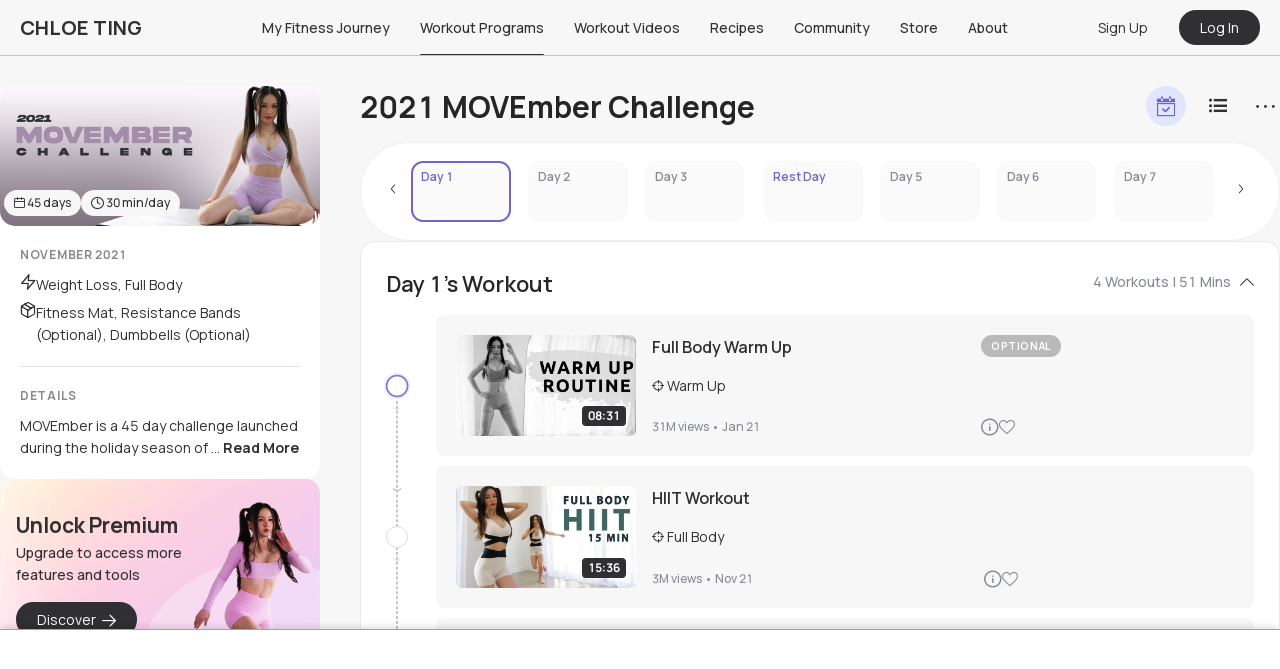

--- FILE ---
content_type: text/html; charset=utf-8
request_url: https://chloeting.com/program/2021/movember
body_size: 64303
content:
<!DOCTYPE html><html><head><meta charSet="utf-8"/><link rel="icon" href="/favicon.ico"/><link rel="apple-touch-icon" sizes="180x180" href="/apple-touch-icon.png"/><link rel="icon" type="image/png" sizes="32x32" href="/favicon-32x32.png"/><link rel="icon" type="image/png" sizes="16x16" href="/favicon-16x16.png"/><link rel="manifest" href="/site.webmanifest"/><link rel="mask-icon" href="/safari-pinned-tab.svg" color="#5bbad5"/><meta name="msapplication-TileColor" content="#da532c"/><meta name="theme-color" content="#ffffff"/><meta name="viewport" content="width=device-width, initial-scale=1.0, maximum-scale=1.0, user-scalable=0"/><meta name="google-play-app" content="app-id=com.chloeting.fitness"/><link rel="apple-touch-icon" href="/app_icon_64x64.png"/><link rel="android-touch-icon" href="/app_icon_64x64.png"/><link rel="windows-touch-icon" href="/app_icon_64x64.png"/><title>Chloe Ting 2021 MOVEmber Challenge</title><meta name="description" content="Stay active over the holidays with Chloe Ting&#x27;s 45 day MOVEmber challenge. Follow along to the free daily workout schedule, no equipment needed!"/><meta property="og:title" content="Chloe Ting 2021 MOVEmber Challenge"/><meta property="og:description" content="Stay active over the holidays with Chloe Ting&#x27;s 45 day MOVEmber challenge. Follow along to the free daily workout schedule, no equipment needed!"/><meta property="og:image" content="https://static.chloeting.com/programs/61bd6dcccfb1652b98b7c411/eeb225a0-86d2-11ed-84c8-9d80008c6436.jpeg"/><meta property="og:url" content="https://chloeting.com/program/2021/movember"/><meta property="ct:programName" content="MOVEmber Challenge"/><meta property="ct:programId" content="61bd6dcccfb1652b98b7c411"/><meta property="ct:programSlug" content="2021/movember"/><meta property="ct:programStartedAt" content="2021-11-03T02:00:00.872Z"/><meta property="ct:programMobileBanner" content="Program Mobile Banner" data-textLayerTextLine1="2021" data-textLayerTextLine2="MOVEmber" data-textLayerTextLine3="Challenge" data-backgroundLayerRadialGradientColorStop0="#FFF7FF" data-backgroundLayerRadialGradientColorStop100="#E7CFE3" data-overlayLayerLinearGradientColorStop0="#593F55" data-overlayLayerLinearGradientColorStop100="#966C79" data-chloeLayerImageUrl="https://static.chloeting.com/programs/mobile-banner/2021-11.png" data-isSameHeight="false"/><meta name="apple-itunes-app" content="app-id=6446920639, app-argument=https://chloeting.com/programs_detail/2021/movember"/><meta name="next-head-count" content="26"/><link rel="preconnect" href="https://fonts.gstatic.com" crossorigin="true"/><link rel="manifest" href="/manifest.json"/><link rel="stylesheet" data-href="https://fonts.googleapis.com/css2?family=Manrope:wght@300;400;500;600;700&amp;display=swap"/><link rel="stylesheet" media="print" data-href="https://fonts.googleapis.com/css2?family=Manrope:wght@300;400;500;600;700&amp;display=swap"/><noscript><link rel="stylesheet" data-href="https://fonts.googleapis.com/css2?family=Manrope:wght@300;400;500;600;700&amp;display=swap"/></noscript><style type="text/css">.fresnel-container{margin:0;padding:0;}
@media not all and (min-width:0px) and (max-width:767.98px){.fresnel-at-xs{display:none!important;}}
@media not all and (min-width:768px) and (max-width:1023.98px){.fresnel-at-sm{display:none!important;}}
@media not all and (min-width:1024px) and (max-width:1239.98px){.fresnel-at-md{display:none!important;}}
@media not all and (min-width:1240px){.fresnel-at-lg{display:none!important;}}
@media not all and (max-width:767.98px){.fresnel-lessThan-sm{display:none!important;}}
@media not all and (max-width:1023.98px){.fresnel-lessThan-md{display:none!important;}}
@media not all and (max-width:1239.98px){.fresnel-lessThan-lg{display:none!important;}}
@media not all and (min-width:768px){.fresnel-greaterThan-xs{display:none!important;}}
@media not all and (min-width:1024px){.fresnel-greaterThan-sm{display:none!important;}}
@media not all and (min-width:1240px){.fresnel-greaterThan-md{display:none!important;}}
@media not all and (min-width:0px){.fresnel-greaterThanOrEqual-xs{display:none!important;}}
@media not all and (min-width:768px){.fresnel-greaterThanOrEqual-sm{display:none!important;}}
@media not all and (min-width:1024px){.fresnel-greaterThanOrEqual-md{display:none!important;}}
@media not all and (min-width:1240px){.fresnel-greaterThanOrEqual-lg{display:none!important;}}
@media not all and (min-width:0px) and (max-width:767.98px){.fresnel-between-xs-sm{display:none!important;}}
@media not all and (min-width:0px) and (max-width:1023.98px){.fresnel-between-xs-md{display:none!important;}}
@media not all and (min-width:0px) and (max-width:1239.98px){.fresnel-between-xs-lg{display:none!important;}}
@media not all and (min-width:768px) and (max-width:1023.98px){.fresnel-between-sm-md{display:none!important;}}
@media not all and (min-width:768px) and (max-width:1239.98px){.fresnel-between-sm-lg{display:none!important;}}
@media not all and (min-width:1024px) and (max-width:1239.98px){.fresnel-between-md-lg{display:none!important;}}</style><link rel="preconnect" href="https://fonts.gstatic.com" crossorigin /><link rel="preload" href="/_next/static/css/5e3ad4fef878becb.css" as="style"/><link rel="stylesheet" href="/_next/static/css/5e3ad4fef878becb.css" data-n-g=""/><link rel="preload" href="/_next/static/css/31c8495b63f65953.css" as="style"/><link rel="stylesheet" href="/_next/static/css/31c8495b63f65953.css" data-n-p=""/><noscript data-n-css=""></noscript><script defer="" nomodule="" src="/_next/static/chunks/polyfills-c67a75d1b6f99dc8.js"></script><script defer="" src="/_next/static/chunks/80493-aed62ac5400ac38c.js"></script><script defer="" src="/_next/static/chunks/96180-2deaf10ca750101f.js"></script><script defer="" src="/_next/static/chunks/44844-0633f0a2c2448870.js"></script><script defer="" src="/_next/static/chunks/59228-3946ba88a71bd9ee.js"></script><script defer="" src="/_next/static/chunks/35827-f26f4e1c3bab4f42.js"></script><script defer="" src="/_next/static/chunks/19418-62a243c056c25bea.js"></script><script defer="" src="/_next/static/chunks/15692.efa0677a1700c967.js"></script><script defer="" src="/_next/static/chunks/69072.2e537c2ae3816e01.js"></script><script src="/_next/static/chunks/webpack-3af4576ce8fd5d11.js" defer=""></script><script src="/_next/static/chunks/framework-f8115f7fae64930e.js" defer=""></script><script src="/_next/static/chunks/main-44d8991caca5aaf1.js" defer=""></script><script src="/_next/static/chunks/pages/_app-0ea056afd329b733.js" defer=""></script><script src="/_next/static/chunks/71577-2a1d4b483aecd54b.js" defer=""></script><script src="/_next/static/chunks/41664-6520623e34ee482f.js" defer=""></script><script src="/_next/static/chunks/91033-9736f7da4d1fae6f.js" defer=""></script><script src="/_next/static/chunks/94199-e313c8e2e7d7b6e8.js" defer=""></script><script src="/_next/static/chunks/11540-e23dfacf88c4289a.js" defer=""></script><script src="/_next/static/chunks/14538-9b4ef0a513cc11fd.js" defer=""></script><script src="/_next/static/chunks/97868-50748e2bd8377e11.js" defer=""></script><script src="/_next/static/chunks/50361-9241a3e22b899210.js" defer=""></script><script src="/_next/static/chunks/25675-4a2a4c37684aaf12.js" defer=""></script><script src="/_next/static/chunks/77602-67f807e95c54d0dd.js" defer=""></script><script src="/_next/static/chunks/99709-2c9f085df3359720.js" defer=""></script><script src="/_next/static/chunks/81089-e247fe805a32cafe.js" defer=""></script><script src="/_next/static/chunks/21193-02897d487c057417.js" defer=""></script><script src="/_next/static/chunks/10469-7f7d5a6cf32c5b4c.js" defer=""></script><script src="/_next/static/chunks/62631-8cce007e7ca5ec1b.js" defer=""></script><script src="/_next/static/chunks/72615-10fb06f947d6307d.js" defer=""></script><script src="/_next/static/chunks/88592-da85d9df56cc2571.js" defer=""></script><script src="/_next/static/chunks/74127-4bd0285380582ffe.js" defer=""></script><script src="/_next/static/chunks/pages/program/%5B...slug%5D-c5e9b38edf75b943.js" defer=""></script><script src="/_next/static/wh3XQHcdkfTAyBHmg-ORe/_buildManifest.js" defer=""></script><script src="/_next/static/wh3XQHcdkfTAyBHmg-ORe/_ssgManifest.js" defer=""></script><style data-styled="" data-styled-version="5.3.3">.font-size--xxsmall{font-size:8px !important;}/*!sc*/
.font-size--xsmall{font-size:10px !important;}/*!sc*/
.font-size--small{font-size:12px !important;}/*!sc*/
.font-size--normal{font-size:14px !important;}/*!sc*/
.font-size--medium{font-size:16px !important;}/*!sc*/
.font-size--large{font-size:18px !important;}/*!sc*/
.font-size--xlarge{font-size:20px !important;}/*!sc*/
.font-size--xxlarge{font-size:22px !important;}/*!sc*/
.font-style--italic{font-style:italic;}/*!sc*/
.text-primary{color:#3F5F90 !important;}/*!sc*/
.text-secondary{color:#868A93 !important;}/*!sc*/
.text-danger{color:#FF5858 !important;}/*!sc*/
.text-black{color:#303033 !important;}/*!sc*/
.text-purple{color:#7C73C5 !important;}/*!sc*/
.text-grey{color:#E3E4EB !important;}/*!sc*/
.text-mistake{color:var(--color-mistake) !important;}/*!sc*/
.ellipsis{white-space:nowrap;overflow:hidden;text-overflow:ellipsis;}/*!sc*/
.font-weight--100{font-weight:100 !important;}/*!sc*/
.font-weight--200{font-weight:200 !important;}/*!sc*/
.font-weight--300{font-weight:300 !important;}/*!sc*/
.font-weight--400{font-weight:400 !important;}/*!sc*/
.font-weight--500{font-weight:500 !important;}/*!sc*/
.font-weight--600{font-weight:600 !important;}/*!sc*/
.font-weight--700{font-weight:700 !important;}/*!sc*/
.font-weight--800{font-weight:800 !important;}/*!sc*/
.font-weight--900{font-weight:900 !important;}/*!sc*/
.m--0{margin:0px !important;}/*!sc*/
.m__h--0{margin-left:0px !important;margin-right:0px !important;}/*!sc*/
.m__v--0{margin-top:0px !important;margin-bottom:0px !important;}/*!sc*/
.m__t--0{margin-top:0px !important;}/*!sc*/
.m__b--0{margin-bottom:0px !important;}/*!sc*/
.m__l--0{margin-left:0px !important;}/*!sc*/
.m__r--0{margin-right:0px !important;}/*!sc*/
.t--0{top:0px !important;}/*!sc*/
.l--0{left:0px !important;}/*!sc*/
.r--0{right:0px !important;}/*!sc*/
.b--0{bottom:0px !important;}/*!sc*/
.m--2{margin:2px !important;}/*!sc*/
.m__h--2{margin-left:2px !important;margin-right:2px !important;}/*!sc*/
.m__v--2{margin-top:2px !important;margin-bottom:2px !important;}/*!sc*/
.m__t--2{margin-top:2px !important;}/*!sc*/
.m__b--2{margin-bottom:2px !important;}/*!sc*/
.m__l--2{margin-left:2px !important;}/*!sc*/
.m__r--2{margin-right:2px !important;}/*!sc*/
.t--2{top:2px !important;}/*!sc*/
.l--2{left:2px !important;}/*!sc*/
.r--2{right:2px !important;}/*!sc*/
.b--2{bottom:2px !important;}/*!sc*/
.m--4{margin:4px !important;}/*!sc*/
.m__h--4{margin-left:4px !important;margin-right:4px !important;}/*!sc*/
.m__v--4{margin-top:4px !important;margin-bottom:4px !important;}/*!sc*/
.m__t--4{margin-top:4px !important;}/*!sc*/
.m__b--4{margin-bottom:4px !important;}/*!sc*/
.m__l--4{margin-left:4px !important;}/*!sc*/
.m__r--4{margin-right:4px !important;}/*!sc*/
.t--4{top:4px !important;}/*!sc*/
.l--4{left:4px !important;}/*!sc*/
.r--4{right:4px !important;}/*!sc*/
.b--4{bottom:4px !important;}/*!sc*/
.m--6{margin:6px !important;}/*!sc*/
.m__h--6{margin-left:6px !important;margin-right:6px !important;}/*!sc*/
.m__v--6{margin-top:6px !important;margin-bottom:6px !important;}/*!sc*/
.m__t--6{margin-top:6px !important;}/*!sc*/
.m__b--6{margin-bottom:6px !important;}/*!sc*/
.m__l--6{margin-left:6px !important;}/*!sc*/
.m__r--6{margin-right:6px !important;}/*!sc*/
.t--6{top:6px !important;}/*!sc*/
.l--6{left:6px !important;}/*!sc*/
.r--6{right:6px !important;}/*!sc*/
.b--6{bottom:6px !important;}/*!sc*/
.m--8{margin:8px !important;}/*!sc*/
.m__h--8{margin-left:8px !important;margin-right:8px !important;}/*!sc*/
.m__v--8{margin-top:8px !important;margin-bottom:8px !important;}/*!sc*/
.m__t--8{margin-top:8px !important;}/*!sc*/
.m__b--8{margin-bottom:8px !important;}/*!sc*/
.m__l--8{margin-left:8px !important;}/*!sc*/
.m__r--8{margin-right:8px !important;}/*!sc*/
.t--8{top:8px !important;}/*!sc*/
.l--8{left:8px !important;}/*!sc*/
.r--8{right:8px !important;}/*!sc*/
.b--8{bottom:8px !important;}/*!sc*/
.m--10{margin:10px !important;}/*!sc*/
.m__h--10{margin-left:10px !important;margin-right:10px !important;}/*!sc*/
.m__v--10{margin-top:10px !important;margin-bottom:10px !important;}/*!sc*/
.m__t--10{margin-top:10px !important;}/*!sc*/
.m__b--10{margin-bottom:10px !important;}/*!sc*/
.m__l--10{margin-left:10px !important;}/*!sc*/
.m__r--10{margin-right:10px !important;}/*!sc*/
.t--10{top:10px !important;}/*!sc*/
.l--10{left:10px !important;}/*!sc*/
.r--10{right:10px !important;}/*!sc*/
.b--10{bottom:10px !important;}/*!sc*/
.m--12{margin:12px !important;}/*!sc*/
.m__h--12{margin-left:12px !important;margin-right:12px !important;}/*!sc*/
.m__v--12{margin-top:12px !important;margin-bottom:12px !important;}/*!sc*/
.m__t--12{margin-top:12px !important;}/*!sc*/
.m__b--12{margin-bottom:12px !important;}/*!sc*/
.m__l--12{margin-left:12px !important;}/*!sc*/
.m__r--12{margin-right:12px !important;}/*!sc*/
.t--12{top:12px !important;}/*!sc*/
.l--12{left:12px !important;}/*!sc*/
.r--12{right:12px !important;}/*!sc*/
.b--12{bottom:12px !important;}/*!sc*/
.m--14{margin:14px !important;}/*!sc*/
.m__h--14{margin-left:14px !important;margin-right:14px !important;}/*!sc*/
.m__v--14{margin-top:14px !important;margin-bottom:14px !important;}/*!sc*/
.m__t--14{margin-top:14px !important;}/*!sc*/
.m__b--14{margin-bottom:14px !important;}/*!sc*/
.m__l--14{margin-left:14px !important;}/*!sc*/
.m__r--14{margin-right:14px !important;}/*!sc*/
.t--14{top:14px !important;}/*!sc*/
.l--14{left:14px !important;}/*!sc*/
.r--14{right:14px !important;}/*!sc*/
.b--14{bottom:14px !important;}/*!sc*/
.m--16{margin:16px !important;}/*!sc*/
.m__h--16{margin-left:16px !important;margin-right:16px !important;}/*!sc*/
.m__v--16{margin-top:16px !important;margin-bottom:16px !important;}/*!sc*/
.m__t--16{margin-top:16px !important;}/*!sc*/
.m__b--16{margin-bottom:16px !important;}/*!sc*/
.m__l--16{margin-left:16px !important;}/*!sc*/
.m__r--16{margin-right:16px !important;}/*!sc*/
.t--16{top:16px !important;}/*!sc*/
.l--16{left:16px !important;}/*!sc*/
.r--16{right:16px !important;}/*!sc*/
.b--16{bottom:16px !important;}/*!sc*/
.m--18{margin:18px !important;}/*!sc*/
.m__h--18{margin-left:18px !important;margin-right:18px !important;}/*!sc*/
.m__v--18{margin-top:18px !important;margin-bottom:18px !important;}/*!sc*/
.m__t--18{margin-top:18px !important;}/*!sc*/
.m__b--18{margin-bottom:18px !important;}/*!sc*/
.m__l--18{margin-left:18px !important;}/*!sc*/
.m__r--18{margin-right:18px !important;}/*!sc*/
.t--18{top:18px !important;}/*!sc*/
.l--18{left:18px !important;}/*!sc*/
.r--18{right:18px !important;}/*!sc*/
.b--18{bottom:18px !important;}/*!sc*/
.m--20{margin:20px !important;}/*!sc*/
.m__h--20{margin-left:20px !important;margin-right:20px !important;}/*!sc*/
.m__v--20{margin-top:20px !important;margin-bottom:20px !important;}/*!sc*/
.m__t--20{margin-top:20px !important;}/*!sc*/
.m__b--20{margin-bottom:20px !important;}/*!sc*/
.m__l--20{margin-left:20px !important;}/*!sc*/
.m__r--20{margin-right:20px !important;}/*!sc*/
.t--20{top:20px !important;}/*!sc*/
.l--20{left:20px !important;}/*!sc*/
.r--20{right:20px !important;}/*!sc*/
.b--20{bottom:20px !important;}/*!sc*/
.m--22{margin:22px !important;}/*!sc*/
.m__h--22{margin-left:22px !important;margin-right:22px !important;}/*!sc*/
.m__v--22{margin-top:22px !important;margin-bottom:22px !important;}/*!sc*/
.m__t--22{margin-top:22px !important;}/*!sc*/
.m__b--22{margin-bottom:22px !important;}/*!sc*/
.m__l--22{margin-left:22px !important;}/*!sc*/
.m__r--22{margin-right:22px !important;}/*!sc*/
.t--22{top:22px !important;}/*!sc*/
.l--22{left:22px !important;}/*!sc*/
.r--22{right:22px !important;}/*!sc*/
.b--22{bottom:22px !important;}/*!sc*/
.m--24{margin:24px !important;}/*!sc*/
.m__h--24{margin-left:24px !important;margin-right:24px !important;}/*!sc*/
.m__v--24{margin-top:24px !important;margin-bottom:24px !important;}/*!sc*/
.m__t--24{margin-top:24px !important;}/*!sc*/
.m__b--24{margin-bottom:24px !important;}/*!sc*/
.m__l--24{margin-left:24px !important;}/*!sc*/
.m__r--24{margin-right:24px !important;}/*!sc*/
.t--24{top:24px !important;}/*!sc*/
.l--24{left:24px !important;}/*!sc*/
.r--24{right:24px !important;}/*!sc*/
.b--24{bottom:24px !important;}/*!sc*/
.m--26{margin:26px !important;}/*!sc*/
.m__h--26{margin-left:26px !important;margin-right:26px !important;}/*!sc*/
.m__v--26{margin-top:26px !important;margin-bottom:26px !important;}/*!sc*/
.m__t--26{margin-top:26px !important;}/*!sc*/
.m__b--26{margin-bottom:26px !important;}/*!sc*/
.m__l--26{margin-left:26px !important;}/*!sc*/
.m__r--26{margin-right:26px !important;}/*!sc*/
.t--26{top:26px !important;}/*!sc*/
.l--26{left:26px !important;}/*!sc*/
.r--26{right:26px !important;}/*!sc*/
.b--26{bottom:26px !important;}/*!sc*/
.m--28{margin:28px !important;}/*!sc*/
.m__h--28{margin-left:28px !important;margin-right:28px !important;}/*!sc*/
.m__v--28{margin-top:28px !important;margin-bottom:28px !important;}/*!sc*/
.m__t--28{margin-top:28px !important;}/*!sc*/
.m__b--28{margin-bottom:28px !important;}/*!sc*/
.m__l--28{margin-left:28px !important;}/*!sc*/
.m__r--28{margin-right:28px !important;}/*!sc*/
.t--28{top:28px !important;}/*!sc*/
.l--28{left:28px !important;}/*!sc*/
.r--28{right:28px !important;}/*!sc*/
.b--28{bottom:28px !important;}/*!sc*/
.m--30{margin:30px !important;}/*!sc*/
.m__h--30{margin-left:30px !important;margin-right:30px !important;}/*!sc*/
.m__v--30{margin-top:30px !important;margin-bottom:30px !important;}/*!sc*/
.m__t--30{margin-top:30px !important;}/*!sc*/
.m__b--30{margin-bottom:30px !important;}/*!sc*/
.m__l--30{margin-left:30px !important;}/*!sc*/
.m__r--30{margin-right:30px !important;}/*!sc*/
.t--30{top:30px !important;}/*!sc*/
.l--30{left:30px !important;}/*!sc*/
.r--30{right:30px !important;}/*!sc*/
.b--30{bottom:30px !important;}/*!sc*/
.m--32{margin:32px !important;}/*!sc*/
.m__h--32{margin-left:32px !important;margin-right:32px !important;}/*!sc*/
.m__v--32{margin-top:32px !important;margin-bottom:32px !important;}/*!sc*/
.m__t--32{margin-top:32px !important;}/*!sc*/
.m__b--32{margin-bottom:32px !important;}/*!sc*/
.m__l--32{margin-left:32px !important;}/*!sc*/
.m__r--32{margin-right:32px !important;}/*!sc*/
.t--32{top:32px !important;}/*!sc*/
.l--32{left:32px !important;}/*!sc*/
.r--32{right:32px !important;}/*!sc*/
.b--32{bottom:32px !important;}/*!sc*/
.m--34{margin:34px !important;}/*!sc*/
.m__h--34{margin-left:34px !important;margin-right:34px !important;}/*!sc*/
.m__v--34{margin-top:34px !important;margin-bottom:34px !important;}/*!sc*/
.m__t--34{margin-top:34px !important;}/*!sc*/
.m__b--34{margin-bottom:34px !important;}/*!sc*/
.m__l--34{margin-left:34px !important;}/*!sc*/
.m__r--34{margin-right:34px !important;}/*!sc*/
.t--34{top:34px !important;}/*!sc*/
.l--34{left:34px !important;}/*!sc*/
.r--34{right:34px !important;}/*!sc*/
.b--34{bottom:34px !important;}/*!sc*/
.m--36{margin:36px !important;}/*!sc*/
.m__h--36{margin-left:36px !important;margin-right:36px !important;}/*!sc*/
.m__v--36{margin-top:36px !important;margin-bottom:36px !important;}/*!sc*/
.m__t--36{margin-top:36px !important;}/*!sc*/
.m__b--36{margin-bottom:36px !important;}/*!sc*/
.m__l--36{margin-left:36px !important;}/*!sc*/
.m__r--36{margin-right:36px !important;}/*!sc*/
.t--36{top:36px !important;}/*!sc*/
.l--36{left:36px !important;}/*!sc*/
.r--36{right:36px !important;}/*!sc*/
.b--36{bottom:36px !important;}/*!sc*/
.m--38{margin:38px !important;}/*!sc*/
.m__h--38{margin-left:38px !important;margin-right:38px !important;}/*!sc*/
.m__v--38{margin-top:38px !important;margin-bottom:38px !important;}/*!sc*/
.m__t--38{margin-top:38px !important;}/*!sc*/
.m__b--38{margin-bottom:38px !important;}/*!sc*/
.m__l--38{margin-left:38px !important;}/*!sc*/
.m__r--38{margin-right:38px !important;}/*!sc*/
.t--38{top:38px !important;}/*!sc*/
.l--38{left:38px !important;}/*!sc*/
.r--38{right:38px !important;}/*!sc*/
.b--38{bottom:38px !important;}/*!sc*/
.m--40{margin:40px !important;}/*!sc*/
.m__h--40{margin-left:40px !important;margin-right:40px !important;}/*!sc*/
.m__v--40{margin-top:40px !important;margin-bottom:40px !important;}/*!sc*/
.m__t--40{margin-top:40px !important;}/*!sc*/
.m__b--40{margin-bottom:40px !important;}/*!sc*/
.m__l--40{margin-left:40px !important;}/*!sc*/
.m__r--40{margin-right:40px !important;}/*!sc*/
.t--40{top:40px !important;}/*!sc*/
.l--40{left:40px !important;}/*!sc*/
.r--40{right:40px !important;}/*!sc*/
.b--40{bottom:40px !important;}/*!sc*/
.m--42{margin:42px !important;}/*!sc*/
.m__h--42{margin-left:42px !important;margin-right:42px !important;}/*!sc*/
.m__v--42{margin-top:42px !important;margin-bottom:42px !important;}/*!sc*/
.m__t--42{margin-top:42px !important;}/*!sc*/
.m__b--42{margin-bottom:42px !important;}/*!sc*/
.m__l--42{margin-left:42px !important;}/*!sc*/
.m__r--42{margin-right:42px !important;}/*!sc*/
.t--42{top:42px !important;}/*!sc*/
.l--42{left:42px !important;}/*!sc*/
.r--42{right:42px !important;}/*!sc*/
.b--42{bottom:42px !important;}/*!sc*/
.m--44{margin:44px !important;}/*!sc*/
.m__h--44{margin-left:44px !important;margin-right:44px !important;}/*!sc*/
.m__v--44{margin-top:44px !important;margin-bottom:44px !important;}/*!sc*/
.m__t--44{margin-top:44px !important;}/*!sc*/
.m__b--44{margin-bottom:44px !important;}/*!sc*/
.m__l--44{margin-left:44px !important;}/*!sc*/
.m__r--44{margin-right:44px !important;}/*!sc*/
.t--44{top:44px !important;}/*!sc*/
.l--44{left:44px !important;}/*!sc*/
.r--44{right:44px !important;}/*!sc*/
.b--44{bottom:44px !important;}/*!sc*/
.m--46{margin:46px !important;}/*!sc*/
.m__h--46{margin-left:46px !important;margin-right:46px !important;}/*!sc*/
.m__v--46{margin-top:46px !important;margin-bottom:46px !important;}/*!sc*/
.m__t--46{margin-top:46px !important;}/*!sc*/
.m__b--46{margin-bottom:46px !important;}/*!sc*/
.m__l--46{margin-left:46px !important;}/*!sc*/
.m__r--46{margin-right:46px !important;}/*!sc*/
.t--46{top:46px !important;}/*!sc*/
.l--46{left:46px !important;}/*!sc*/
.r--46{right:46px !important;}/*!sc*/
.b--46{bottom:46px !important;}/*!sc*/
.m--48{margin:48px !important;}/*!sc*/
.m__h--48{margin-left:48px !important;margin-right:48px !important;}/*!sc*/
.m__v--48{margin-top:48px !important;margin-bottom:48px !important;}/*!sc*/
.m__t--48{margin-top:48px !important;}/*!sc*/
.m__b--48{margin-bottom:48px !important;}/*!sc*/
.m__l--48{margin-left:48px !important;}/*!sc*/
.m__r--48{margin-right:48px !important;}/*!sc*/
.t--48{top:48px !important;}/*!sc*/
.l--48{left:48px !important;}/*!sc*/
.r--48{right:48px !important;}/*!sc*/
.b--48{bottom:48px !important;}/*!sc*/
.m--50{margin:50px !important;}/*!sc*/
.m__h--50{margin-left:50px !important;margin-right:50px !important;}/*!sc*/
.m__v--50{margin-top:50px !important;margin-bottom:50px !important;}/*!sc*/
.m__t--50{margin-top:50px !important;}/*!sc*/
.m__b--50{margin-bottom:50px !important;}/*!sc*/
.m__l--50{margin-left:50px !important;}/*!sc*/
.m__r--50{margin-right:50px !important;}/*!sc*/
.t--50{top:50px !important;}/*!sc*/
.l--50{left:50px !important;}/*!sc*/
.r--50{right:50px !important;}/*!sc*/
.b--50{bottom:50px !important;}/*!sc*/
.m--52{margin:52px !important;}/*!sc*/
.m__h--52{margin-left:52px !important;margin-right:52px !important;}/*!sc*/
.m__v--52{margin-top:52px !important;margin-bottom:52px !important;}/*!sc*/
.m__t--52{margin-top:52px !important;}/*!sc*/
.m__b--52{margin-bottom:52px !important;}/*!sc*/
.m__l--52{margin-left:52px !important;}/*!sc*/
.m__r--52{margin-right:52px !important;}/*!sc*/
.t--52{top:52px !important;}/*!sc*/
.l--52{left:52px !important;}/*!sc*/
.r--52{right:52px !important;}/*!sc*/
.b--52{bottom:52px !important;}/*!sc*/
.m--54{margin:54px !important;}/*!sc*/
.m__h--54{margin-left:54px !important;margin-right:54px !important;}/*!sc*/
.m__v--54{margin-top:54px !important;margin-bottom:54px !important;}/*!sc*/
.m__t--54{margin-top:54px !important;}/*!sc*/
.m__b--54{margin-bottom:54px !important;}/*!sc*/
.m__l--54{margin-left:54px !important;}/*!sc*/
.m__r--54{margin-right:54px !important;}/*!sc*/
.t--54{top:54px !important;}/*!sc*/
.l--54{left:54px !important;}/*!sc*/
.r--54{right:54px !important;}/*!sc*/
.b--54{bottom:54px !important;}/*!sc*/
.m--56{margin:56px !important;}/*!sc*/
.m__h--56{margin-left:56px !important;margin-right:56px !important;}/*!sc*/
.m__v--56{margin-top:56px !important;margin-bottom:56px !important;}/*!sc*/
.m__t--56{margin-top:56px !important;}/*!sc*/
.m__b--56{margin-bottom:56px !important;}/*!sc*/
.m__l--56{margin-left:56px !important;}/*!sc*/
.m__r--56{margin-right:56px !important;}/*!sc*/
.t--56{top:56px !important;}/*!sc*/
.l--56{left:56px !important;}/*!sc*/
.r--56{right:56px !important;}/*!sc*/
.b--56{bottom:56px !important;}/*!sc*/
.m--58{margin:58px !important;}/*!sc*/
.m__h--58{margin-left:58px !important;margin-right:58px !important;}/*!sc*/
.m__v--58{margin-top:58px !important;margin-bottom:58px !important;}/*!sc*/
.m__t--58{margin-top:58px !important;}/*!sc*/
.m__b--58{margin-bottom:58px !important;}/*!sc*/
.m__l--58{margin-left:58px !important;}/*!sc*/
.m__r--58{margin-right:58px !important;}/*!sc*/
.t--58{top:58px !important;}/*!sc*/
.l--58{left:58px !important;}/*!sc*/
.r--58{right:58px !important;}/*!sc*/
.b--58{bottom:58px !important;}/*!sc*/
.m--60{margin:60px !important;}/*!sc*/
.m__h--60{margin-left:60px !important;margin-right:60px !important;}/*!sc*/
.m__v--60{margin-top:60px !important;margin-bottom:60px !important;}/*!sc*/
.m__t--60{margin-top:60px !important;}/*!sc*/
.m__b--60{margin-bottom:60px !important;}/*!sc*/
.m__l--60{margin-left:60px !important;}/*!sc*/
.m__r--60{margin-right:60px !important;}/*!sc*/
.t--60{top:60px !important;}/*!sc*/
.l--60{left:60px !important;}/*!sc*/
.r--60{right:60px !important;}/*!sc*/
.b--60{bottom:60px !important;}/*!sc*/
.m--62{margin:62px !important;}/*!sc*/
.m__h--62{margin-left:62px !important;margin-right:62px !important;}/*!sc*/
.m__v--62{margin-top:62px !important;margin-bottom:62px !important;}/*!sc*/
.m__t--62{margin-top:62px !important;}/*!sc*/
.m__b--62{margin-bottom:62px !important;}/*!sc*/
.m__l--62{margin-left:62px !important;}/*!sc*/
.m__r--62{margin-right:62px !important;}/*!sc*/
.t--62{top:62px !important;}/*!sc*/
.l--62{left:62px !important;}/*!sc*/
.r--62{right:62px !important;}/*!sc*/
.b--62{bottom:62px !important;}/*!sc*/
.m--64{margin:64px !important;}/*!sc*/
.m__h--64{margin-left:64px !important;margin-right:64px !important;}/*!sc*/
.m__v--64{margin-top:64px !important;margin-bottom:64px !important;}/*!sc*/
.m__t--64{margin-top:64px !important;}/*!sc*/
.m__b--64{margin-bottom:64px !important;}/*!sc*/
.m__l--64{margin-left:64px !important;}/*!sc*/
.m__r--64{margin-right:64px !important;}/*!sc*/
.t--64{top:64px !important;}/*!sc*/
.l--64{left:64px !important;}/*!sc*/
.r--64{right:64px !important;}/*!sc*/
.b--64{bottom:64px !important;}/*!sc*/
.m--66{margin:66px !important;}/*!sc*/
.m__h--66{margin-left:66px !important;margin-right:66px !important;}/*!sc*/
.m__v--66{margin-top:66px !important;margin-bottom:66px !important;}/*!sc*/
.m__t--66{margin-top:66px !important;}/*!sc*/
.m__b--66{margin-bottom:66px !important;}/*!sc*/
.m__l--66{margin-left:66px !important;}/*!sc*/
.m__r--66{margin-right:66px !important;}/*!sc*/
.t--66{top:66px !important;}/*!sc*/
.l--66{left:66px !important;}/*!sc*/
.r--66{right:66px !important;}/*!sc*/
.b--66{bottom:66px !important;}/*!sc*/
.m--68{margin:68px !important;}/*!sc*/
.m__h--68{margin-left:68px !important;margin-right:68px !important;}/*!sc*/
.m__v--68{margin-top:68px !important;margin-bottom:68px !important;}/*!sc*/
.m__t--68{margin-top:68px !important;}/*!sc*/
.m__b--68{margin-bottom:68px !important;}/*!sc*/
.m__l--68{margin-left:68px !important;}/*!sc*/
.m__r--68{margin-right:68px !important;}/*!sc*/
.t--68{top:68px !important;}/*!sc*/
.l--68{left:68px !important;}/*!sc*/
.r--68{right:68px !important;}/*!sc*/
.b--68{bottom:68px !important;}/*!sc*/
.m--70{margin:70px !important;}/*!sc*/
.m__h--70{margin-left:70px !important;margin-right:70px !important;}/*!sc*/
.m__v--70{margin-top:70px !important;margin-bottom:70px !important;}/*!sc*/
.m__t--70{margin-top:70px !important;}/*!sc*/
.m__b--70{margin-bottom:70px !important;}/*!sc*/
.m__l--70{margin-left:70px !important;}/*!sc*/
.m__r--70{margin-right:70px !important;}/*!sc*/
.t--70{top:70px !important;}/*!sc*/
.l--70{left:70px !important;}/*!sc*/
.r--70{right:70px !important;}/*!sc*/
.b--70{bottom:70px !important;}/*!sc*/
.m--72{margin:72px !important;}/*!sc*/
.m__h--72{margin-left:72px !important;margin-right:72px !important;}/*!sc*/
.m__v--72{margin-top:72px !important;margin-bottom:72px !important;}/*!sc*/
.m__t--72{margin-top:72px !important;}/*!sc*/
.m__b--72{margin-bottom:72px !important;}/*!sc*/
.m__l--72{margin-left:72px !important;}/*!sc*/
.m__r--72{margin-right:72px !important;}/*!sc*/
.t--72{top:72px !important;}/*!sc*/
.l--72{left:72px !important;}/*!sc*/
.r--72{right:72px !important;}/*!sc*/
.b--72{bottom:72px !important;}/*!sc*/
.m--74{margin:74px !important;}/*!sc*/
.m__h--74{margin-left:74px !important;margin-right:74px !important;}/*!sc*/
.m__v--74{margin-top:74px !important;margin-bottom:74px !important;}/*!sc*/
.m__t--74{margin-top:74px !important;}/*!sc*/
.m__b--74{margin-bottom:74px !important;}/*!sc*/
.m__l--74{margin-left:74px !important;}/*!sc*/
.m__r--74{margin-right:74px !important;}/*!sc*/
.t--74{top:74px !important;}/*!sc*/
.l--74{left:74px !important;}/*!sc*/
.r--74{right:74px !important;}/*!sc*/
.b--74{bottom:74px !important;}/*!sc*/
.m--76{margin:76px !important;}/*!sc*/
.m__h--76{margin-left:76px !important;margin-right:76px !important;}/*!sc*/
.m__v--76{margin-top:76px !important;margin-bottom:76px !important;}/*!sc*/
.m__t--76{margin-top:76px !important;}/*!sc*/
.m__b--76{margin-bottom:76px !important;}/*!sc*/
.m__l--76{margin-left:76px !important;}/*!sc*/
.m__r--76{margin-right:76px !important;}/*!sc*/
.t--76{top:76px !important;}/*!sc*/
.l--76{left:76px !important;}/*!sc*/
.r--76{right:76px !important;}/*!sc*/
.b--76{bottom:76px !important;}/*!sc*/
.m--78{margin:78px !important;}/*!sc*/
.m__h--78{margin-left:78px !important;margin-right:78px !important;}/*!sc*/
.m__v--78{margin-top:78px !important;margin-bottom:78px !important;}/*!sc*/
.m__t--78{margin-top:78px !important;}/*!sc*/
.m__b--78{margin-bottom:78px !important;}/*!sc*/
.m__l--78{margin-left:78px !important;}/*!sc*/
.m__r--78{margin-right:78px !important;}/*!sc*/
.t--78{top:78px !important;}/*!sc*/
.l--78{left:78px !important;}/*!sc*/
.r--78{right:78px !important;}/*!sc*/
.b--78{bottom:78px !important;}/*!sc*/
.m--80{margin:80px !important;}/*!sc*/
.m__h--80{margin-left:80px !important;margin-right:80px !important;}/*!sc*/
.m__v--80{margin-top:80px !important;margin-bottom:80px !important;}/*!sc*/
.m__t--80{margin-top:80px !important;}/*!sc*/
.m__b--80{margin-bottom:80px !important;}/*!sc*/
.m__l--80{margin-left:80px !important;}/*!sc*/
.m__r--80{margin-right:80px !important;}/*!sc*/
.t--80{top:80px !important;}/*!sc*/
.l--80{left:80px !important;}/*!sc*/
.r--80{right:80px !important;}/*!sc*/
.b--80{bottom:80px !important;}/*!sc*/
.m--82{margin:82px !important;}/*!sc*/
.m__h--82{margin-left:82px !important;margin-right:82px !important;}/*!sc*/
.m__v--82{margin-top:82px !important;margin-bottom:82px !important;}/*!sc*/
.m__t--82{margin-top:82px !important;}/*!sc*/
.m__b--82{margin-bottom:82px !important;}/*!sc*/
.m__l--82{margin-left:82px !important;}/*!sc*/
.m__r--82{margin-right:82px !important;}/*!sc*/
.t--82{top:82px !important;}/*!sc*/
.l--82{left:82px !important;}/*!sc*/
.r--82{right:82px !important;}/*!sc*/
.b--82{bottom:82px !important;}/*!sc*/
.m--84{margin:84px !important;}/*!sc*/
.m__h--84{margin-left:84px !important;margin-right:84px !important;}/*!sc*/
.m__v--84{margin-top:84px !important;margin-bottom:84px !important;}/*!sc*/
.m__t--84{margin-top:84px !important;}/*!sc*/
.m__b--84{margin-bottom:84px !important;}/*!sc*/
.m__l--84{margin-left:84px !important;}/*!sc*/
.m__r--84{margin-right:84px !important;}/*!sc*/
.t--84{top:84px !important;}/*!sc*/
.l--84{left:84px !important;}/*!sc*/
.r--84{right:84px !important;}/*!sc*/
.b--84{bottom:84px !important;}/*!sc*/
.m--86{margin:86px !important;}/*!sc*/
.m__h--86{margin-left:86px !important;margin-right:86px !important;}/*!sc*/
.m__v--86{margin-top:86px !important;margin-bottom:86px !important;}/*!sc*/
.m__t--86{margin-top:86px !important;}/*!sc*/
.m__b--86{margin-bottom:86px !important;}/*!sc*/
.m__l--86{margin-left:86px !important;}/*!sc*/
.m__r--86{margin-right:86px !important;}/*!sc*/
.t--86{top:86px !important;}/*!sc*/
.l--86{left:86px !important;}/*!sc*/
.r--86{right:86px !important;}/*!sc*/
.b--86{bottom:86px !important;}/*!sc*/
.m--88{margin:88px !important;}/*!sc*/
.m__h--88{margin-left:88px !important;margin-right:88px !important;}/*!sc*/
.m__v--88{margin-top:88px !important;margin-bottom:88px !important;}/*!sc*/
.m__t--88{margin-top:88px !important;}/*!sc*/
.m__b--88{margin-bottom:88px !important;}/*!sc*/
.m__l--88{margin-left:88px !important;}/*!sc*/
.m__r--88{margin-right:88px !important;}/*!sc*/
.t--88{top:88px !important;}/*!sc*/
.l--88{left:88px !important;}/*!sc*/
.r--88{right:88px !important;}/*!sc*/
.b--88{bottom:88px !important;}/*!sc*/
.m--90{margin:90px !important;}/*!sc*/
.m__h--90{margin-left:90px !important;margin-right:90px !important;}/*!sc*/
.m__v--90{margin-top:90px !important;margin-bottom:90px !important;}/*!sc*/
.m__t--90{margin-top:90px !important;}/*!sc*/
.m__b--90{margin-bottom:90px !important;}/*!sc*/
.m__l--90{margin-left:90px !important;}/*!sc*/
.m__r--90{margin-right:90px !important;}/*!sc*/
.t--90{top:90px !important;}/*!sc*/
.l--90{left:90px !important;}/*!sc*/
.r--90{right:90px !important;}/*!sc*/
.b--90{bottom:90px !important;}/*!sc*/
.m--92{margin:92px !important;}/*!sc*/
.m__h--92{margin-left:92px !important;margin-right:92px !important;}/*!sc*/
.m__v--92{margin-top:92px !important;margin-bottom:92px !important;}/*!sc*/
.m__t--92{margin-top:92px !important;}/*!sc*/
.m__b--92{margin-bottom:92px !important;}/*!sc*/
.m__l--92{margin-left:92px !important;}/*!sc*/
.m__r--92{margin-right:92px !important;}/*!sc*/
.t--92{top:92px !important;}/*!sc*/
.l--92{left:92px !important;}/*!sc*/
.r--92{right:92px !important;}/*!sc*/
.b--92{bottom:92px !important;}/*!sc*/
.m--94{margin:94px !important;}/*!sc*/
.m__h--94{margin-left:94px !important;margin-right:94px !important;}/*!sc*/
.m__v--94{margin-top:94px !important;margin-bottom:94px !important;}/*!sc*/
.m__t--94{margin-top:94px !important;}/*!sc*/
.m__b--94{margin-bottom:94px !important;}/*!sc*/
.m__l--94{margin-left:94px !important;}/*!sc*/
.m__r--94{margin-right:94px !important;}/*!sc*/
.t--94{top:94px !important;}/*!sc*/
.l--94{left:94px !important;}/*!sc*/
.r--94{right:94px !important;}/*!sc*/
.b--94{bottom:94px !important;}/*!sc*/
.m--96{margin:96px !important;}/*!sc*/
.m__h--96{margin-left:96px !important;margin-right:96px !important;}/*!sc*/
.m__v--96{margin-top:96px !important;margin-bottom:96px !important;}/*!sc*/
.m__t--96{margin-top:96px !important;}/*!sc*/
.m__b--96{margin-bottom:96px !important;}/*!sc*/
.m__l--96{margin-left:96px !important;}/*!sc*/
.m__r--96{margin-right:96px !important;}/*!sc*/
.t--96{top:96px !important;}/*!sc*/
.l--96{left:96px !important;}/*!sc*/
.r--96{right:96px !important;}/*!sc*/
.b--96{bottom:96px !important;}/*!sc*/
.m--98{margin:98px !important;}/*!sc*/
.m__h--98{margin-left:98px !important;margin-right:98px !important;}/*!sc*/
.m__v--98{margin-top:98px !important;margin-bottom:98px !important;}/*!sc*/
.m__t--98{margin-top:98px !important;}/*!sc*/
.m__b--98{margin-bottom:98px !important;}/*!sc*/
.m__l--98{margin-left:98px !important;}/*!sc*/
.m__r--98{margin-right:98px !important;}/*!sc*/
.t--98{top:98px !important;}/*!sc*/
.l--98{left:98px !important;}/*!sc*/
.r--98{right:98px !important;}/*!sc*/
.b--98{bottom:98px !important;}/*!sc*/
.m__v--auto{margin:auto 0 !important;}/*!sc*/
.m__h--auto{margin:0 auto !important;}/*!sc*/
.p--0{padding:0px !important;}/*!sc*/
.p__h--0{padding-left:0px !important;padding-right:0px !important;}/*!sc*/
.p__v--0{padding-top:0px !important;padding-bottom:0px !important;}/*!sc*/
.p__t--0{padding-top:0px !important;}/*!sc*/
.p__b--0{padding-bottom:0px !important;}/*!sc*/
.p__l--0{padding-left:0px !important;}/*!sc*/
.p__r--0{padding-right:0px !important;}/*!sc*/
.p--2{padding:2px !important;}/*!sc*/
.p__h--2{padding-left:2px !important;padding-right:2px !important;}/*!sc*/
.p__v--2{padding-top:2px !important;padding-bottom:2px !important;}/*!sc*/
.p__t--2{padding-top:2px !important;}/*!sc*/
.p__b--2{padding-bottom:2px !important;}/*!sc*/
.p__l--2{padding-left:2px !important;}/*!sc*/
.p__r--2{padding-right:2px !important;}/*!sc*/
.p--4{padding:4px !important;}/*!sc*/
.p__h--4{padding-left:4px !important;padding-right:4px !important;}/*!sc*/
.p__v--4{padding-top:4px !important;padding-bottom:4px !important;}/*!sc*/
.p__t--4{padding-top:4px !important;}/*!sc*/
.p__b--4{padding-bottom:4px !important;}/*!sc*/
.p__l--4{padding-left:4px !important;}/*!sc*/
.p__r--4{padding-right:4px !important;}/*!sc*/
.p--6{padding:6px !important;}/*!sc*/
.p__h--6{padding-left:6px !important;padding-right:6px !important;}/*!sc*/
.p__v--6{padding-top:6px !important;padding-bottom:6px !important;}/*!sc*/
.p__t--6{padding-top:6px !important;}/*!sc*/
.p__b--6{padding-bottom:6px !important;}/*!sc*/
.p__l--6{padding-left:6px !important;}/*!sc*/
.p__r--6{padding-right:6px !important;}/*!sc*/
.p--8{padding:8px !important;}/*!sc*/
.p__h--8{padding-left:8px !important;padding-right:8px !important;}/*!sc*/
.p__v--8{padding-top:8px !important;padding-bottom:8px !important;}/*!sc*/
.p__t--8{padding-top:8px !important;}/*!sc*/
.p__b--8{padding-bottom:8px !important;}/*!sc*/
.p__l--8{padding-left:8px !important;}/*!sc*/
.p__r--8{padding-right:8px !important;}/*!sc*/
.p--10{padding:10px !important;}/*!sc*/
.p__h--10{padding-left:10px !important;padding-right:10px !important;}/*!sc*/
.p__v--10{padding-top:10px !important;padding-bottom:10px !important;}/*!sc*/
.p__t--10{padding-top:10px !important;}/*!sc*/
.p__b--10{padding-bottom:10px !important;}/*!sc*/
.p__l--10{padding-left:10px !important;}/*!sc*/
.p__r--10{padding-right:10px !important;}/*!sc*/
.p--12{padding:12px !important;}/*!sc*/
.p__h--12{padding-left:12px !important;padding-right:12px !important;}/*!sc*/
.p__v--12{padding-top:12px !important;padding-bottom:12px !important;}/*!sc*/
.p__t--12{padding-top:12px !important;}/*!sc*/
.p__b--12{padding-bottom:12px !important;}/*!sc*/
.p__l--12{padding-left:12px !important;}/*!sc*/
.p__r--12{padding-right:12px !important;}/*!sc*/
.p--14{padding:14px !important;}/*!sc*/
.p__h--14{padding-left:14px !important;padding-right:14px !important;}/*!sc*/
.p__v--14{padding-top:14px !important;padding-bottom:14px !important;}/*!sc*/
.p__t--14{padding-top:14px !important;}/*!sc*/
.p__b--14{padding-bottom:14px !important;}/*!sc*/
.p__l--14{padding-left:14px !important;}/*!sc*/
.p__r--14{padding-right:14px !important;}/*!sc*/
.p--16{padding:16px !important;}/*!sc*/
.p__h--16{padding-left:16px !important;padding-right:16px !important;}/*!sc*/
.p__v--16{padding-top:16px !important;padding-bottom:16px !important;}/*!sc*/
.p__t--16{padding-top:16px !important;}/*!sc*/
.p__b--16{padding-bottom:16px !important;}/*!sc*/
.p__l--16{padding-left:16px !important;}/*!sc*/
.p__r--16{padding-right:16px !important;}/*!sc*/
.p--18{padding:18px !important;}/*!sc*/
.p__h--18{padding-left:18px !important;padding-right:18px !important;}/*!sc*/
.p__v--18{padding-top:18px !important;padding-bottom:18px !important;}/*!sc*/
.p__t--18{padding-top:18px !important;}/*!sc*/
.p__b--18{padding-bottom:18px !important;}/*!sc*/
.p__l--18{padding-left:18px !important;}/*!sc*/
.p__r--18{padding-right:18px !important;}/*!sc*/
.p--20{padding:20px !important;}/*!sc*/
.p__h--20{padding-left:20px !important;padding-right:20px !important;}/*!sc*/
.p__v--20{padding-top:20px !important;padding-bottom:20px !important;}/*!sc*/
.p__t--20{padding-top:20px !important;}/*!sc*/
.p__b--20{padding-bottom:20px !important;}/*!sc*/
.p__l--20{padding-left:20px !important;}/*!sc*/
.p__r--20{padding-right:20px !important;}/*!sc*/
.p--22{padding:22px !important;}/*!sc*/
.p__h--22{padding-left:22px !important;padding-right:22px !important;}/*!sc*/
.p__v--22{padding-top:22px !important;padding-bottom:22px !important;}/*!sc*/
.p__t--22{padding-top:22px !important;}/*!sc*/
.p__b--22{padding-bottom:22px !important;}/*!sc*/
.p__l--22{padding-left:22px !important;}/*!sc*/
.p__r--22{padding-right:22px !important;}/*!sc*/
.p--24{padding:24px !important;}/*!sc*/
.p__h--24{padding-left:24px !important;padding-right:24px !important;}/*!sc*/
.p__v--24{padding-top:24px !important;padding-bottom:24px !important;}/*!sc*/
.p__t--24{padding-top:24px !important;}/*!sc*/
.p__b--24{padding-bottom:24px !important;}/*!sc*/
.p__l--24{padding-left:24px !important;}/*!sc*/
.p__r--24{padding-right:24px !important;}/*!sc*/
.p--26{padding:26px !important;}/*!sc*/
.p__h--26{padding-left:26px !important;padding-right:26px !important;}/*!sc*/
.p__v--26{padding-top:26px !important;padding-bottom:26px !important;}/*!sc*/
.p__t--26{padding-top:26px !important;}/*!sc*/
.p__b--26{padding-bottom:26px !important;}/*!sc*/
.p__l--26{padding-left:26px !important;}/*!sc*/
.p__r--26{padding-right:26px !important;}/*!sc*/
.p--28{padding:28px !important;}/*!sc*/
.p__h--28{padding-left:28px !important;padding-right:28px !important;}/*!sc*/
.p__v--28{padding-top:28px !important;padding-bottom:28px !important;}/*!sc*/
.p__t--28{padding-top:28px !important;}/*!sc*/
.p__b--28{padding-bottom:28px !important;}/*!sc*/
.p__l--28{padding-left:28px !important;}/*!sc*/
.p__r--28{padding-right:28px !important;}/*!sc*/
.p--30{padding:30px !important;}/*!sc*/
.p__h--30{padding-left:30px !important;padding-right:30px !important;}/*!sc*/
.p__v--30{padding-top:30px !important;padding-bottom:30px !important;}/*!sc*/
.p__t--30{padding-top:30px !important;}/*!sc*/
.p__b--30{padding-bottom:30px !important;}/*!sc*/
.p__l--30{padding-left:30px !important;}/*!sc*/
.p__r--30{padding-right:30px !important;}/*!sc*/
.p--32{padding:32px !important;}/*!sc*/
.p__h--32{padding-left:32px !important;padding-right:32px !important;}/*!sc*/
.p__v--32{padding-top:32px !important;padding-bottom:32px !important;}/*!sc*/
.p__t--32{padding-top:32px !important;}/*!sc*/
.p__b--32{padding-bottom:32px !important;}/*!sc*/
.p__l--32{padding-left:32px !important;}/*!sc*/
.p__r--32{padding-right:32px !important;}/*!sc*/
.p--34{padding:34px !important;}/*!sc*/
.p__h--34{padding-left:34px !important;padding-right:34px !important;}/*!sc*/
.p__v--34{padding-top:34px !important;padding-bottom:34px !important;}/*!sc*/
.p__t--34{padding-top:34px !important;}/*!sc*/
.p__b--34{padding-bottom:34px !important;}/*!sc*/
.p__l--34{padding-left:34px !important;}/*!sc*/
.p__r--34{padding-right:34px !important;}/*!sc*/
.p--36{padding:36px !important;}/*!sc*/
.p__h--36{padding-left:36px !important;padding-right:36px !important;}/*!sc*/
.p__v--36{padding-top:36px !important;padding-bottom:36px !important;}/*!sc*/
.p__t--36{padding-top:36px !important;}/*!sc*/
.p__b--36{padding-bottom:36px !important;}/*!sc*/
.p__l--36{padding-left:36px !important;}/*!sc*/
.p__r--36{padding-right:36px !important;}/*!sc*/
.p--38{padding:38px !important;}/*!sc*/
.p__h--38{padding-left:38px !important;padding-right:38px !important;}/*!sc*/
.p__v--38{padding-top:38px !important;padding-bottom:38px !important;}/*!sc*/
.p__t--38{padding-top:38px !important;}/*!sc*/
.p__b--38{padding-bottom:38px !important;}/*!sc*/
.p__l--38{padding-left:38px !important;}/*!sc*/
.p__r--38{padding-right:38px !important;}/*!sc*/
.p--40{padding:40px !important;}/*!sc*/
.p__h--40{padding-left:40px !important;padding-right:40px !important;}/*!sc*/
.p__v--40{padding-top:40px !important;padding-bottom:40px !important;}/*!sc*/
.p__t--40{padding-top:40px !important;}/*!sc*/
.p__b--40{padding-bottom:40px !important;}/*!sc*/
.p__l--40{padding-left:40px !important;}/*!sc*/
.p__r--40{padding-right:40px !important;}/*!sc*/
.p--42{padding:42px !important;}/*!sc*/
.p__h--42{padding-left:42px !important;padding-right:42px !important;}/*!sc*/
.p__v--42{padding-top:42px !important;padding-bottom:42px !important;}/*!sc*/
.p__t--42{padding-top:42px !important;}/*!sc*/
.p__b--42{padding-bottom:42px !important;}/*!sc*/
.p__l--42{padding-left:42px !important;}/*!sc*/
.p__r--42{padding-right:42px !important;}/*!sc*/
.p--44{padding:44px !important;}/*!sc*/
.p__h--44{padding-left:44px !important;padding-right:44px !important;}/*!sc*/
.p__v--44{padding-top:44px !important;padding-bottom:44px !important;}/*!sc*/
.p__t--44{padding-top:44px !important;}/*!sc*/
.p__b--44{padding-bottom:44px !important;}/*!sc*/
.p__l--44{padding-left:44px !important;}/*!sc*/
.p__r--44{padding-right:44px !important;}/*!sc*/
.p--46{padding:46px !important;}/*!sc*/
.p__h--46{padding-left:46px !important;padding-right:46px !important;}/*!sc*/
.p__v--46{padding-top:46px !important;padding-bottom:46px !important;}/*!sc*/
.p__t--46{padding-top:46px !important;}/*!sc*/
.p__b--46{padding-bottom:46px !important;}/*!sc*/
.p__l--46{padding-left:46px !important;}/*!sc*/
.p__r--46{padding-right:46px !important;}/*!sc*/
.p--48{padding:48px !important;}/*!sc*/
.p__h--48{padding-left:48px !important;padding-right:48px !important;}/*!sc*/
.p__v--48{padding-top:48px !important;padding-bottom:48px !important;}/*!sc*/
.p__t--48{padding-top:48px !important;}/*!sc*/
.p__b--48{padding-bottom:48px !important;}/*!sc*/
.p__l--48{padding-left:48px !important;}/*!sc*/
.p__r--48{padding-right:48px !important;}/*!sc*/
.p--50{padding:50px !important;}/*!sc*/
.p__h--50{padding-left:50px !important;padding-right:50px !important;}/*!sc*/
.p__v--50{padding-top:50px !important;padding-bottom:50px !important;}/*!sc*/
.p__t--50{padding-top:50px !important;}/*!sc*/
.p__b--50{padding-bottom:50px !important;}/*!sc*/
.p__l--50{padding-left:50px !important;}/*!sc*/
.p__r--50{padding-right:50px !important;}/*!sc*/
.p--52{padding:52px !important;}/*!sc*/
.p__h--52{padding-left:52px !important;padding-right:52px !important;}/*!sc*/
.p__v--52{padding-top:52px !important;padding-bottom:52px !important;}/*!sc*/
.p__t--52{padding-top:52px !important;}/*!sc*/
.p__b--52{padding-bottom:52px !important;}/*!sc*/
.p__l--52{padding-left:52px !important;}/*!sc*/
.p__r--52{padding-right:52px !important;}/*!sc*/
.p--54{padding:54px !important;}/*!sc*/
.p__h--54{padding-left:54px !important;padding-right:54px !important;}/*!sc*/
.p__v--54{padding-top:54px !important;padding-bottom:54px !important;}/*!sc*/
.p__t--54{padding-top:54px !important;}/*!sc*/
.p__b--54{padding-bottom:54px !important;}/*!sc*/
.p__l--54{padding-left:54px !important;}/*!sc*/
.p__r--54{padding-right:54px !important;}/*!sc*/
.p--56{padding:56px !important;}/*!sc*/
.p__h--56{padding-left:56px !important;padding-right:56px !important;}/*!sc*/
.p__v--56{padding-top:56px !important;padding-bottom:56px !important;}/*!sc*/
.p__t--56{padding-top:56px !important;}/*!sc*/
.p__b--56{padding-bottom:56px !important;}/*!sc*/
.p__l--56{padding-left:56px !important;}/*!sc*/
.p__r--56{padding-right:56px !important;}/*!sc*/
.p--58{padding:58px !important;}/*!sc*/
.p__h--58{padding-left:58px !important;padding-right:58px !important;}/*!sc*/
.p__v--58{padding-top:58px !important;padding-bottom:58px !important;}/*!sc*/
.p__t--58{padding-top:58px !important;}/*!sc*/
.p__b--58{padding-bottom:58px !important;}/*!sc*/
.p__l--58{padding-left:58px !important;}/*!sc*/
.p__r--58{padding-right:58px !important;}/*!sc*/
.p--60{padding:60px !important;}/*!sc*/
.p__h--60{padding-left:60px !important;padding-right:60px !important;}/*!sc*/
.p__v--60{padding-top:60px !important;padding-bottom:60px !important;}/*!sc*/
.p__t--60{padding-top:60px !important;}/*!sc*/
.p__b--60{padding-bottom:60px !important;}/*!sc*/
.p__l--60{padding-left:60px !important;}/*!sc*/
.p__r--60{padding-right:60px !important;}/*!sc*/
.p--62{padding:62px !important;}/*!sc*/
.p__h--62{padding-left:62px !important;padding-right:62px !important;}/*!sc*/
.p__v--62{padding-top:62px !important;padding-bottom:62px !important;}/*!sc*/
.p__t--62{padding-top:62px !important;}/*!sc*/
.p__b--62{padding-bottom:62px !important;}/*!sc*/
.p__l--62{padding-left:62px !important;}/*!sc*/
.p__r--62{padding-right:62px !important;}/*!sc*/
.p--64{padding:64px !important;}/*!sc*/
.p__h--64{padding-left:64px !important;padding-right:64px !important;}/*!sc*/
.p__v--64{padding-top:64px !important;padding-bottom:64px !important;}/*!sc*/
.p__t--64{padding-top:64px !important;}/*!sc*/
.p__b--64{padding-bottom:64px !important;}/*!sc*/
.p__l--64{padding-left:64px !important;}/*!sc*/
.p__r--64{padding-right:64px !important;}/*!sc*/
.p--66{padding:66px !important;}/*!sc*/
.p__h--66{padding-left:66px !important;padding-right:66px !important;}/*!sc*/
.p__v--66{padding-top:66px !important;padding-bottom:66px !important;}/*!sc*/
.p__t--66{padding-top:66px !important;}/*!sc*/
.p__b--66{padding-bottom:66px !important;}/*!sc*/
.p__l--66{padding-left:66px !important;}/*!sc*/
.p__r--66{padding-right:66px !important;}/*!sc*/
.p--68{padding:68px !important;}/*!sc*/
.p__h--68{padding-left:68px !important;padding-right:68px !important;}/*!sc*/
.p__v--68{padding-top:68px !important;padding-bottom:68px !important;}/*!sc*/
.p__t--68{padding-top:68px !important;}/*!sc*/
.p__b--68{padding-bottom:68px !important;}/*!sc*/
.p__l--68{padding-left:68px !important;}/*!sc*/
.p__r--68{padding-right:68px !important;}/*!sc*/
.p--70{padding:70px !important;}/*!sc*/
.p__h--70{padding-left:70px !important;padding-right:70px !important;}/*!sc*/
.p__v--70{padding-top:70px !important;padding-bottom:70px !important;}/*!sc*/
.p__t--70{padding-top:70px !important;}/*!sc*/
.p__b--70{padding-bottom:70px !important;}/*!sc*/
.p__l--70{padding-left:70px !important;}/*!sc*/
.p__r--70{padding-right:70px !important;}/*!sc*/
.p--72{padding:72px !important;}/*!sc*/
.p__h--72{padding-left:72px !important;padding-right:72px !important;}/*!sc*/
.p__v--72{padding-top:72px !important;padding-bottom:72px !important;}/*!sc*/
.p__t--72{padding-top:72px !important;}/*!sc*/
.p__b--72{padding-bottom:72px !important;}/*!sc*/
.p__l--72{padding-left:72px !important;}/*!sc*/
.p__r--72{padding-right:72px !important;}/*!sc*/
.p--74{padding:74px !important;}/*!sc*/
.p__h--74{padding-left:74px !important;padding-right:74px !important;}/*!sc*/
.p__v--74{padding-top:74px !important;padding-bottom:74px !important;}/*!sc*/
.p__t--74{padding-top:74px !important;}/*!sc*/
.p__b--74{padding-bottom:74px !important;}/*!sc*/
.p__l--74{padding-left:74px !important;}/*!sc*/
.p__r--74{padding-right:74px !important;}/*!sc*/
.p--76{padding:76px !important;}/*!sc*/
.p__h--76{padding-left:76px !important;padding-right:76px !important;}/*!sc*/
.p__v--76{padding-top:76px !important;padding-bottom:76px !important;}/*!sc*/
.p__t--76{padding-top:76px !important;}/*!sc*/
.p__b--76{padding-bottom:76px !important;}/*!sc*/
.p__l--76{padding-left:76px !important;}/*!sc*/
.p__r--76{padding-right:76px !important;}/*!sc*/
.p--78{padding:78px !important;}/*!sc*/
.p__h--78{padding-left:78px !important;padding-right:78px !important;}/*!sc*/
.p__v--78{padding-top:78px !important;padding-bottom:78px !important;}/*!sc*/
.p__t--78{padding-top:78px !important;}/*!sc*/
.p__b--78{padding-bottom:78px !important;}/*!sc*/
.p__l--78{padding-left:78px !important;}/*!sc*/
.p__r--78{padding-right:78px !important;}/*!sc*/
.p--80{padding:80px !important;}/*!sc*/
.p__h--80{padding-left:80px !important;padding-right:80px !important;}/*!sc*/
.p__v--80{padding-top:80px !important;padding-bottom:80px !important;}/*!sc*/
.p__t--80{padding-top:80px !important;}/*!sc*/
.p__b--80{padding-bottom:80px !important;}/*!sc*/
.p__l--80{padding-left:80px !important;}/*!sc*/
.p__r--80{padding-right:80px !important;}/*!sc*/
.p--82{padding:82px !important;}/*!sc*/
.p__h--82{padding-left:82px !important;padding-right:82px !important;}/*!sc*/
.p__v--82{padding-top:82px !important;padding-bottom:82px !important;}/*!sc*/
.p__t--82{padding-top:82px !important;}/*!sc*/
.p__b--82{padding-bottom:82px !important;}/*!sc*/
.p__l--82{padding-left:82px !important;}/*!sc*/
.p__r--82{padding-right:82px !important;}/*!sc*/
.p--84{padding:84px !important;}/*!sc*/
.p__h--84{padding-left:84px !important;padding-right:84px !important;}/*!sc*/
.p__v--84{padding-top:84px !important;padding-bottom:84px !important;}/*!sc*/
.p__t--84{padding-top:84px !important;}/*!sc*/
.p__b--84{padding-bottom:84px !important;}/*!sc*/
.p__l--84{padding-left:84px !important;}/*!sc*/
.p__r--84{padding-right:84px !important;}/*!sc*/
.p--86{padding:86px !important;}/*!sc*/
.p__h--86{padding-left:86px !important;padding-right:86px !important;}/*!sc*/
.p__v--86{padding-top:86px !important;padding-bottom:86px !important;}/*!sc*/
.p__t--86{padding-top:86px !important;}/*!sc*/
.p__b--86{padding-bottom:86px !important;}/*!sc*/
.p__l--86{padding-left:86px !important;}/*!sc*/
.p__r--86{padding-right:86px !important;}/*!sc*/
.p--88{padding:88px !important;}/*!sc*/
.p__h--88{padding-left:88px !important;padding-right:88px !important;}/*!sc*/
.p__v--88{padding-top:88px !important;padding-bottom:88px !important;}/*!sc*/
.p__t--88{padding-top:88px !important;}/*!sc*/
.p__b--88{padding-bottom:88px !important;}/*!sc*/
.p__l--88{padding-left:88px !important;}/*!sc*/
.p__r--88{padding-right:88px !important;}/*!sc*/
.p--90{padding:90px !important;}/*!sc*/
.p__h--90{padding-left:90px !important;padding-right:90px !important;}/*!sc*/
.p__v--90{padding-top:90px !important;padding-bottom:90px !important;}/*!sc*/
.p__t--90{padding-top:90px !important;}/*!sc*/
.p__b--90{padding-bottom:90px !important;}/*!sc*/
.p__l--90{padding-left:90px !important;}/*!sc*/
.p__r--90{padding-right:90px !important;}/*!sc*/
.p--92{padding:92px !important;}/*!sc*/
.p__h--92{padding-left:92px !important;padding-right:92px !important;}/*!sc*/
.p__v--92{padding-top:92px !important;padding-bottom:92px !important;}/*!sc*/
.p__t--92{padding-top:92px !important;}/*!sc*/
.p__b--92{padding-bottom:92px !important;}/*!sc*/
.p__l--92{padding-left:92px !important;}/*!sc*/
.p__r--92{padding-right:92px !important;}/*!sc*/
.p--94{padding:94px !important;}/*!sc*/
.p__h--94{padding-left:94px !important;padding-right:94px !important;}/*!sc*/
.p__v--94{padding-top:94px !important;padding-bottom:94px !important;}/*!sc*/
.p__t--94{padding-top:94px !important;}/*!sc*/
.p__b--94{padding-bottom:94px !important;}/*!sc*/
.p__l--94{padding-left:94px !important;}/*!sc*/
.p__r--94{padding-right:94px !important;}/*!sc*/
.p--96{padding:96px !important;}/*!sc*/
.p__h--96{padding-left:96px !important;padding-right:96px !important;}/*!sc*/
.p__v--96{padding-top:96px !important;padding-bottom:96px !important;}/*!sc*/
.p__t--96{padding-top:96px !important;}/*!sc*/
.p__b--96{padding-bottom:96px !important;}/*!sc*/
.p__l--96{padding-left:96px !important;}/*!sc*/
.p__r--96{padding-right:96px !important;}/*!sc*/
.p--98{padding:98px !important;}/*!sc*/
.p__h--98{padding-left:98px !important;padding-right:98px !important;}/*!sc*/
.p__v--98{padding-top:98px !important;padding-bottom:98px !important;}/*!sc*/
.p__t--98{padding-top:98px !important;}/*!sc*/
.p__b--98{padding-bottom:98px !important;}/*!sc*/
.p__l--98{padding-left:98px !important;}/*!sc*/
.p__r--98{padding-right:98px !important;}/*!sc*/
.p--100{padding:100px !important;}/*!sc*/
.p__h--100{padding-left:100px !important;padding-right:100px !important;}/*!sc*/
.p__v--100{padding-top:100px !important;padding-bottom:100px !important;}/*!sc*/
.p__t--100{padding-top:100px !important;}/*!sc*/
.p__b--100{padding-bottom:100px !important;}/*!sc*/
.p__l--100{padding-left:100px !important;}/*!sc*/
.p__r--100{padding-right:100px !important;}/*!sc*/
.p--102{padding:102px !important;}/*!sc*/
.p__h--102{padding-left:102px !important;padding-right:102px !important;}/*!sc*/
.p__v--102{padding-top:102px !important;padding-bottom:102px !important;}/*!sc*/
.p__t--102{padding-top:102px !important;}/*!sc*/
.p__b--102{padding-bottom:102px !important;}/*!sc*/
.p__l--102{padding-left:102px !important;}/*!sc*/
.p__r--102{padding-right:102px !important;}/*!sc*/
.p--104{padding:104px !important;}/*!sc*/
.p__h--104{padding-left:104px !important;padding-right:104px !important;}/*!sc*/
.p__v--104{padding-top:104px !important;padding-bottom:104px !important;}/*!sc*/
.p__t--104{padding-top:104px !important;}/*!sc*/
.p__b--104{padding-bottom:104px !important;}/*!sc*/
.p__l--104{padding-left:104px !important;}/*!sc*/
.p__r--104{padding-right:104px !important;}/*!sc*/
.p--106{padding:106px !important;}/*!sc*/
.p__h--106{padding-left:106px !important;padding-right:106px !important;}/*!sc*/
.p__v--106{padding-top:106px !important;padding-bottom:106px !important;}/*!sc*/
.p__t--106{padding-top:106px !important;}/*!sc*/
.p__b--106{padding-bottom:106px !important;}/*!sc*/
.p__l--106{padding-left:106px !important;}/*!sc*/
.p__r--106{padding-right:106px !important;}/*!sc*/
.p--108{padding:108px !important;}/*!sc*/
.p__h--108{padding-left:108px !important;padding-right:108px !important;}/*!sc*/
.p__v--108{padding-top:108px !important;padding-bottom:108px !important;}/*!sc*/
.p__t--108{padding-top:108px !important;}/*!sc*/
.p__b--108{padding-bottom:108px !important;}/*!sc*/
.p__l--108{padding-left:108px !important;}/*!sc*/
.p__r--108{padding-right:108px !important;}/*!sc*/
.p--110{padding:110px !important;}/*!sc*/
.p__h--110{padding-left:110px !important;padding-right:110px !important;}/*!sc*/
.p__v--110{padding-top:110px !important;padding-bottom:110px !important;}/*!sc*/
.p__t--110{padding-top:110px !important;}/*!sc*/
.p__b--110{padding-bottom:110px !important;}/*!sc*/
.p__l--110{padding-left:110px !important;}/*!sc*/
.p__r--110{padding-right:110px !important;}/*!sc*/
.p--112{padding:112px !important;}/*!sc*/
.p__h--112{padding-left:112px !important;padding-right:112px !important;}/*!sc*/
.p__v--112{padding-top:112px !important;padding-bottom:112px !important;}/*!sc*/
.p__t--112{padding-top:112px !important;}/*!sc*/
.p__b--112{padding-bottom:112px !important;}/*!sc*/
.p__l--112{padding-left:112px !important;}/*!sc*/
.p__r--112{padding-right:112px !important;}/*!sc*/
.p--114{padding:114px !important;}/*!sc*/
.p__h--114{padding-left:114px !important;padding-right:114px !important;}/*!sc*/
.p__v--114{padding-top:114px !important;padding-bottom:114px !important;}/*!sc*/
.p__t--114{padding-top:114px !important;}/*!sc*/
.p__b--114{padding-bottom:114px !important;}/*!sc*/
.p__l--114{padding-left:114px !important;}/*!sc*/
.p__r--114{padding-right:114px !important;}/*!sc*/
.p--116{padding:116px !important;}/*!sc*/
.p__h--116{padding-left:116px !important;padding-right:116px !important;}/*!sc*/
.p__v--116{padding-top:116px !important;padding-bottom:116px !important;}/*!sc*/
.p__t--116{padding-top:116px !important;}/*!sc*/
.p__b--116{padding-bottom:116px !important;}/*!sc*/
.p__l--116{padding-left:116px !important;}/*!sc*/
.p__r--116{padding-right:116px !important;}/*!sc*/
.p--118{padding:118px !important;}/*!sc*/
.p__h--118{padding-left:118px !important;padding-right:118px !important;}/*!sc*/
.p__v--118{padding-top:118px !important;padding-bottom:118px !important;}/*!sc*/
.p__t--118{padding-top:118px !important;}/*!sc*/
.p__b--118{padding-bottom:118px !important;}/*!sc*/
.p__l--118{padding-left:118px !important;}/*!sc*/
.p__r--118{padding-right:118px !important;}/*!sc*/
.p--120{padding:120px !important;}/*!sc*/
.p__h--120{padding-left:120px !important;padding-right:120px !important;}/*!sc*/
.p__v--120{padding-top:120px !important;padding-bottom:120px !important;}/*!sc*/
.p__t--120{padding-top:120px !important;}/*!sc*/
.p__b--120{padding-bottom:120px !important;}/*!sc*/
.p__l--120{padding-left:120px !important;}/*!sc*/
.p__r--120{padding-right:120px !important;}/*!sc*/
.p--122{padding:122px !important;}/*!sc*/
.p__h--122{padding-left:122px !important;padding-right:122px !important;}/*!sc*/
.p__v--122{padding-top:122px !important;padding-bottom:122px !important;}/*!sc*/
.p__t--122{padding-top:122px !important;}/*!sc*/
.p__b--122{padding-bottom:122px !important;}/*!sc*/
.p__l--122{padding-left:122px !important;}/*!sc*/
.p__r--122{padding-right:122px !important;}/*!sc*/
.p--124{padding:124px !important;}/*!sc*/
.p__h--124{padding-left:124px !important;padding-right:124px !important;}/*!sc*/
.p__v--124{padding-top:124px !important;padding-bottom:124px !important;}/*!sc*/
.p__t--124{padding-top:124px !important;}/*!sc*/
.p__b--124{padding-bottom:124px !important;}/*!sc*/
.p__l--124{padding-left:124px !important;}/*!sc*/
.p__r--124{padding-right:124px !important;}/*!sc*/
.p--126{padding:126px !important;}/*!sc*/
.p__h--126{padding-left:126px !important;padding-right:126px !important;}/*!sc*/
.p__v--126{padding-top:126px !important;padding-bottom:126px !important;}/*!sc*/
.p__t--126{padding-top:126px !important;}/*!sc*/
.p__b--126{padding-bottom:126px !important;}/*!sc*/
.p__l--126{padding-left:126px !important;}/*!sc*/
.p__r--126{padding-right:126px !important;}/*!sc*/
.p--128{padding:128px !important;}/*!sc*/
.p__h--128{padding-left:128px !important;padding-right:128px !important;}/*!sc*/
.p__v--128{padding-top:128px !important;padding-bottom:128px !important;}/*!sc*/
.p__t--128{padding-top:128px !important;}/*!sc*/
.p__b--128{padding-bottom:128px !important;}/*!sc*/
.p__l--128{padding-left:128px !important;}/*!sc*/
.p__r--128{padding-right:128px !important;}/*!sc*/
.p--130{padding:130px !important;}/*!sc*/
.p__h--130{padding-left:130px !important;padding-right:130px !important;}/*!sc*/
.p__v--130{padding-top:130px !important;padding-bottom:130px !important;}/*!sc*/
.p__t--130{padding-top:130px !important;}/*!sc*/
.p__b--130{padding-bottom:130px !important;}/*!sc*/
.p__l--130{padding-left:130px !important;}/*!sc*/
.p__r--130{padding-right:130px !important;}/*!sc*/
.p--132{padding:132px !important;}/*!sc*/
.p__h--132{padding-left:132px !important;padding-right:132px !important;}/*!sc*/
.p__v--132{padding-top:132px !important;padding-bottom:132px !important;}/*!sc*/
.p__t--132{padding-top:132px !important;}/*!sc*/
.p__b--132{padding-bottom:132px !important;}/*!sc*/
.p__l--132{padding-left:132px !important;}/*!sc*/
.p__r--132{padding-right:132px !important;}/*!sc*/
.p--134{padding:134px !important;}/*!sc*/
.p__h--134{padding-left:134px !important;padding-right:134px !important;}/*!sc*/
.p__v--134{padding-top:134px !important;padding-bottom:134px !important;}/*!sc*/
.p__t--134{padding-top:134px !important;}/*!sc*/
.p__b--134{padding-bottom:134px !important;}/*!sc*/
.p__l--134{padding-left:134px !important;}/*!sc*/
.p__r--134{padding-right:134px !important;}/*!sc*/
.p--136{padding:136px !important;}/*!sc*/
.p__h--136{padding-left:136px !important;padding-right:136px !important;}/*!sc*/
.p__v--136{padding-top:136px !important;padding-bottom:136px !important;}/*!sc*/
.p__t--136{padding-top:136px !important;}/*!sc*/
.p__b--136{padding-bottom:136px !important;}/*!sc*/
.p__l--136{padding-left:136px !important;}/*!sc*/
.p__r--136{padding-right:136px !important;}/*!sc*/
.p--138{padding:138px !important;}/*!sc*/
.p__h--138{padding-left:138px !important;padding-right:138px !important;}/*!sc*/
.p__v--138{padding-top:138px !important;padding-bottom:138px !important;}/*!sc*/
.p__t--138{padding-top:138px !important;}/*!sc*/
.p__b--138{padding-bottom:138px !important;}/*!sc*/
.p__l--138{padding-left:138px !important;}/*!sc*/
.p__r--138{padding-right:138px !important;}/*!sc*/
.p--140{padding:140px !important;}/*!sc*/
.p__h--140{padding-left:140px !important;padding-right:140px !important;}/*!sc*/
.p__v--140{padding-top:140px !important;padding-bottom:140px !important;}/*!sc*/
.p__t--140{padding-top:140px !important;}/*!sc*/
.p__b--140{padding-bottom:140px !important;}/*!sc*/
.p__l--140{padding-left:140px !important;}/*!sc*/
.p__r--140{padding-right:140px !important;}/*!sc*/
.p--142{padding:142px !important;}/*!sc*/
.p__h--142{padding-left:142px !important;padding-right:142px !important;}/*!sc*/
.p__v--142{padding-top:142px !important;padding-bottom:142px !important;}/*!sc*/
.p__t--142{padding-top:142px !important;}/*!sc*/
.p__b--142{padding-bottom:142px !important;}/*!sc*/
.p__l--142{padding-left:142px !important;}/*!sc*/
.p__r--142{padding-right:142px !important;}/*!sc*/
.p--144{padding:144px !important;}/*!sc*/
.p__h--144{padding-left:144px !important;padding-right:144px !important;}/*!sc*/
.p__v--144{padding-top:144px !important;padding-bottom:144px !important;}/*!sc*/
.p__t--144{padding-top:144px !important;}/*!sc*/
.p__b--144{padding-bottom:144px !important;}/*!sc*/
.p__l--144{padding-left:144px !important;}/*!sc*/
.p__r--144{padding-right:144px !important;}/*!sc*/
.p--146{padding:146px !important;}/*!sc*/
.p__h--146{padding-left:146px !important;padding-right:146px !important;}/*!sc*/
.p__v--146{padding-top:146px !important;padding-bottom:146px !important;}/*!sc*/
.p__t--146{padding-top:146px !important;}/*!sc*/
.p__b--146{padding-bottom:146px !important;}/*!sc*/
.p__l--146{padding-left:146px !important;}/*!sc*/
.p__r--146{padding-right:146px !important;}/*!sc*/
.p--148{padding:148px !important;}/*!sc*/
.p__h--148{padding-left:148px !important;padding-right:148px !important;}/*!sc*/
.p__v--148{padding-top:148px !important;padding-bottom:148px !important;}/*!sc*/
.p__t--148{padding-top:148px !important;}/*!sc*/
.p__b--148{padding-bottom:148px !important;}/*!sc*/
.p__l--148{padding-left:148px !important;}/*!sc*/
.p__r--148{padding-right:148px !important;}/*!sc*/
.p--150{padding:150px !important;}/*!sc*/
.p__h--150{padding-left:150px !important;padding-right:150px !important;}/*!sc*/
.p__v--150{padding-top:150px !important;padding-bottom:150px !important;}/*!sc*/
.p__t--150{padding-top:150px !important;}/*!sc*/
.p__b--150{padding-bottom:150px !important;}/*!sc*/
.p__l--150{padding-left:150px !important;}/*!sc*/
.p__r--150{padding-right:150px !important;}/*!sc*/
.p--152{padding:152px !important;}/*!sc*/
.p__h--152{padding-left:152px !important;padding-right:152px !important;}/*!sc*/
.p__v--152{padding-top:152px !important;padding-bottom:152px !important;}/*!sc*/
.p__t--152{padding-top:152px !important;}/*!sc*/
.p__b--152{padding-bottom:152px !important;}/*!sc*/
.p__l--152{padding-left:152px !important;}/*!sc*/
.p__r--152{padding-right:152px !important;}/*!sc*/
.p--154{padding:154px !important;}/*!sc*/
.p__h--154{padding-left:154px !important;padding-right:154px !important;}/*!sc*/
.p__v--154{padding-top:154px !important;padding-bottom:154px !important;}/*!sc*/
.p__t--154{padding-top:154px !important;}/*!sc*/
.p__b--154{padding-bottom:154px !important;}/*!sc*/
.p__l--154{padding-left:154px !important;}/*!sc*/
.p__r--154{padding-right:154px !important;}/*!sc*/
.p--156{padding:156px !important;}/*!sc*/
.p__h--156{padding-left:156px !important;padding-right:156px !important;}/*!sc*/
.p__v--156{padding-top:156px !important;padding-bottom:156px !important;}/*!sc*/
.p__t--156{padding-top:156px !important;}/*!sc*/
.p__b--156{padding-bottom:156px !important;}/*!sc*/
.p__l--156{padding-left:156px !important;}/*!sc*/
.p__r--156{padding-right:156px !important;}/*!sc*/
.p--158{padding:158px !important;}/*!sc*/
.p__h--158{padding-left:158px !important;padding-right:158px !important;}/*!sc*/
.p__v--158{padding-top:158px !important;padding-bottom:158px !important;}/*!sc*/
.p__t--158{padding-top:158px !important;}/*!sc*/
.p__b--158{padding-bottom:158px !important;}/*!sc*/
.p__l--158{padding-left:158px !important;}/*!sc*/
.p__r--158{padding-right:158px !important;}/*!sc*/
.p--160{padding:160px !important;}/*!sc*/
.p__h--160{padding-left:160px !important;padding-right:160px !important;}/*!sc*/
.p__v--160{padding-top:160px !important;padding-bottom:160px !important;}/*!sc*/
.p__t--160{padding-top:160px !important;}/*!sc*/
.p__b--160{padding-bottom:160px !important;}/*!sc*/
.p__l--160{padding-left:160px !important;}/*!sc*/
.p__r--160{padding-right:160px !important;}/*!sc*/
.p--162{padding:162px !important;}/*!sc*/
.p__h--162{padding-left:162px !important;padding-right:162px !important;}/*!sc*/
.p__v--162{padding-top:162px !important;padding-bottom:162px !important;}/*!sc*/
.p__t--162{padding-top:162px !important;}/*!sc*/
.p__b--162{padding-bottom:162px !important;}/*!sc*/
.p__l--162{padding-left:162px !important;}/*!sc*/
.p__r--162{padding-right:162px !important;}/*!sc*/
.p--164{padding:164px !important;}/*!sc*/
.p__h--164{padding-left:164px !important;padding-right:164px !important;}/*!sc*/
.p__v--164{padding-top:164px !important;padding-bottom:164px !important;}/*!sc*/
.p__t--164{padding-top:164px !important;}/*!sc*/
.p__b--164{padding-bottom:164px !important;}/*!sc*/
.p__l--164{padding-left:164px !important;}/*!sc*/
.p__r--164{padding-right:164px !important;}/*!sc*/
.p--166{padding:166px !important;}/*!sc*/
.p__h--166{padding-left:166px !important;padding-right:166px !important;}/*!sc*/
.p__v--166{padding-top:166px !important;padding-bottom:166px !important;}/*!sc*/
.p__t--166{padding-top:166px !important;}/*!sc*/
.p__b--166{padding-bottom:166px !important;}/*!sc*/
.p__l--166{padding-left:166px !important;}/*!sc*/
.p__r--166{padding-right:166px !important;}/*!sc*/
.p--168{padding:168px !important;}/*!sc*/
.p__h--168{padding-left:168px !important;padding-right:168px !important;}/*!sc*/
.p__v--168{padding-top:168px !important;padding-bottom:168px !important;}/*!sc*/
.p__t--168{padding-top:168px !important;}/*!sc*/
.p__b--168{padding-bottom:168px !important;}/*!sc*/
.p__l--168{padding-left:168px !important;}/*!sc*/
.p__r--168{padding-right:168px !important;}/*!sc*/
.p--170{padding:170px !important;}/*!sc*/
.p__h--170{padding-left:170px !important;padding-right:170px !important;}/*!sc*/
.p__v--170{padding-top:170px !important;padding-bottom:170px !important;}/*!sc*/
.p__t--170{padding-top:170px !important;}/*!sc*/
.p__b--170{padding-bottom:170px !important;}/*!sc*/
.p__l--170{padding-left:170px !important;}/*!sc*/
.p__r--170{padding-right:170px !important;}/*!sc*/
.p--172{padding:172px !important;}/*!sc*/
.p__h--172{padding-left:172px !important;padding-right:172px !important;}/*!sc*/
.p__v--172{padding-top:172px !important;padding-bottom:172px !important;}/*!sc*/
.p__t--172{padding-top:172px !important;}/*!sc*/
.p__b--172{padding-bottom:172px !important;}/*!sc*/
.p__l--172{padding-left:172px !important;}/*!sc*/
.p__r--172{padding-right:172px !important;}/*!sc*/
.p--174{padding:174px !important;}/*!sc*/
.p__h--174{padding-left:174px !important;padding-right:174px !important;}/*!sc*/
.p__v--174{padding-top:174px !important;padding-bottom:174px !important;}/*!sc*/
.p__t--174{padding-top:174px !important;}/*!sc*/
.p__b--174{padding-bottom:174px !important;}/*!sc*/
.p__l--174{padding-left:174px !important;}/*!sc*/
.p__r--174{padding-right:174px !important;}/*!sc*/
.p--176{padding:176px !important;}/*!sc*/
.p__h--176{padding-left:176px !important;padding-right:176px !important;}/*!sc*/
.p__v--176{padding-top:176px !important;padding-bottom:176px !important;}/*!sc*/
.p__t--176{padding-top:176px !important;}/*!sc*/
.p__b--176{padding-bottom:176px !important;}/*!sc*/
.p__l--176{padding-left:176px !important;}/*!sc*/
.p__r--176{padding-right:176px !important;}/*!sc*/
.p--178{padding:178px !important;}/*!sc*/
.p__h--178{padding-left:178px !important;padding-right:178px !important;}/*!sc*/
.p__v--178{padding-top:178px !important;padding-bottom:178px !important;}/*!sc*/
.p__t--178{padding-top:178px !important;}/*!sc*/
.p__b--178{padding-bottom:178px !important;}/*!sc*/
.p__l--178{padding-left:178px !important;}/*!sc*/
.p__r--178{padding-right:178px !important;}/*!sc*/
.p--180{padding:180px !important;}/*!sc*/
.p__h--180{padding-left:180px !important;padding-right:180px !important;}/*!sc*/
.p__v--180{padding-top:180px !important;padding-bottom:180px !important;}/*!sc*/
.p__t--180{padding-top:180px !important;}/*!sc*/
.p__b--180{padding-bottom:180px !important;}/*!sc*/
.p__l--180{padding-left:180px !important;}/*!sc*/
.p__r--180{padding-right:180px !important;}/*!sc*/
.p--182{padding:182px !important;}/*!sc*/
.p__h--182{padding-left:182px !important;padding-right:182px !important;}/*!sc*/
.p__v--182{padding-top:182px !important;padding-bottom:182px !important;}/*!sc*/
.p__t--182{padding-top:182px !important;}/*!sc*/
.p__b--182{padding-bottom:182px !important;}/*!sc*/
.p__l--182{padding-left:182px !important;}/*!sc*/
.p__r--182{padding-right:182px !important;}/*!sc*/
.p--184{padding:184px !important;}/*!sc*/
.p__h--184{padding-left:184px !important;padding-right:184px !important;}/*!sc*/
.p__v--184{padding-top:184px !important;padding-bottom:184px !important;}/*!sc*/
.p__t--184{padding-top:184px !important;}/*!sc*/
.p__b--184{padding-bottom:184px !important;}/*!sc*/
.p__l--184{padding-left:184px !important;}/*!sc*/
.p__r--184{padding-right:184px !important;}/*!sc*/
.p--186{padding:186px !important;}/*!sc*/
.p__h--186{padding-left:186px !important;padding-right:186px !important;}/*!sc*/
.p__v--186{padding-top:186px !important;padding-bottom:186px !important;}/*!sc*/
.p__t--186{padding-top:186px !important;}/*!sc*/
.p__b--186{padding-bottom:186px !important;}/*!sc*/
.p__l--186{padding-left:186px !important;}/*!sc*/
.p__r--186{padding-right:186px !important;}/*!sc*/
.p--188{padding:188px !important;}/*!sc*/
.p__h--188{padding-left:188px !important;padding-right:188px !important;}/*!sc*/
.p__v--188{padding-top:188px !important;padding-bottom:188px !important;}/*!sc*/
.p__t--188{padding-top:188px !important;}/*!sc*/
.p__b--188{padding-bottom:188px !important;}/*!sc*/
.p__l--188{padding-left:188px !important;}/*!sc*/
.p__r--188{padding-right:188px !important;}/*!sc*/
.p--190{padding:190px !important;}/*!sc*/
.p__h--190{padding-left:190px !important;padding-right:190px !important;}/*!sc*/
.p__v--190{padding-top:190px !important;padding-bottom:190px !important;}/*!sc*/
.p__t--190{padding-top:190px !important;}/*!sc*/
.p__b--190{padding-bottom:190px !important;}/*!sc*/
.p__l--190{padding-left:190px !important;}/*!sc*/
.p__r--190{padding-right:190px !important;}/*!sc*/
.p--192{padding:192px !important;}/*!sc*/
.p__h--192{padding-left:192px !important;padding-right:192px !important;}/*!sc*/
.p__v--192{padding-top:192px !important;padding-bottom:192px !important;}/*!sc*/
.p__t--192{padding-top:192px !important;}/*!sc*/
.p__b--192{padding-bottom:192px !important;}/*!sc*/
.p__l--192{padding-left:192px !important;}/*!sc*/
.p__r--192{padding-right:192px !important;}/*!sc*/
.p--194{padding:194px !important;}/*!sc*/
.p__h--194{padding-left:194px !important;padding-right:194px !important;}/*!sc*/
.p__v--194{padding-top:194px !important;padding-bottom:194px !important;}/*!sc*/
.p__t--194{padding-top:194px !important;}/*!sc*/
.p__b--194{padding-bottom:194px !important;}/*!sc*/
.p__l--194{padding-left:194px !important;}/*!sc*/
.p__r--194{padding-right:194px !important;}/*!sc*/
.p--196{padding:196px !important;}/*!sc*/
.p__h--196{padding-left:196px !important;padding-right:196px !important;}/*!sc*/
.p__v--196{padding-top:196px !important;padding-bottom:196px !important;}/*!sc*/
.p__t--196{padding-top:196px !important;}/*!sc*/
.p__b--196{padding-bottom:196px !important;}/*!sc*/
.p__l--196{padding-left:196px !important;}/*!sc*/
.p__r--196{padding-right:196px !important;}/*!sc*/
.p--198{padding:198px !important;}/*!sc*/
.p__h--198{padding-left:198px !important;padding-right:198px !important;}/*!sc*/
.p__v--198{padding-top:198px !important;padding-bottom:198px !important;}/*!sc*/
.p__t--198{padding-top:198px !important;}/*!sc*/
.p__b--198{padding-bottom:198px !important;}/*!sc*/
.p__l--198{padding-left:198px !important;}/*!sc*/
.p__r--198{padding-right:198px !important;}/*!sc*/
.align-items-center{-webkit-align-items:center !important;-webkit-box-align:center !important;-ms-flex-align:center !important;align-items:center !important;}/*!sc*/
.justify-center{-webkit-box-pack:center !important;-webkit-justify-content:center !important;-ms-flex-pack:center !important;justify-content:center !important;}/*!sc*/
.w-100{width:100% !important;}/*!sc*/
.w-50{width:50% !important;}/*!sc*/
.w-70{width:70% !important;}/*!sc*/
.w-80{width:80% !important;}/*!sc*/
.w-30{width:30% !important;}/*!sc*/
.h-100{height:100% !important;}/*!sc*/
.h-auto{height:auto !important;}/*!sc*/
.max-width-100{max-width:100% !important;}/*!sc*/
.max-height-100{max-height:100% !important;}/*!sc*/
.m--auto{margin:auto;}/*!sc*/
.column-gap-10{-webkit-column-gap:10px;column-gap:10px;}/*!sc*/
.m__l--auto{margin-left:auto;}/*!sc*/
.m__r--auto{margin-right:auto;}/*!sc*/
.d-none{display:none !important;}/*!sc*/
.d-block{display:block;}/*!sc*/
.d-inline{display:inline !important;}/*!sc*/
.d-inline-block{display:inline-block !important;}/*!sc*/
.d-flex{display:-webkit-box !important;display:-webkit-flex !important;display:-ms-flexbox !important;display:flex !important;}/*!sc*/
.d-inline-flex{display:-webkit-inline-box !important;display:-webkit-inline-flex !important;display:-ms-inline-flexbox !important;display:inline-flex !important;}/*!sc*/
.d-contents{display:contents;}/*!sc*/
.d-relative{position:relative;}/*!sc*/
.d-absolute{position:absolute;}/*!sc*/
.d-grid{display:grid;}/*!sc*/
.justify-content--center{-webkit-box-pack:center;-webkit-justify-content:center;-ms-flex-pack:center;justify-content:center;}/*!sc*/
.justify-content--between{-webkit-box-pack:justify;-webkit-justify-content:space-between;-ms-flex-pack:justify;justify-content:space-between;}/*!sc*/
.justify-content--around{-webkit-box-pack:space-around;-webkit-justify-content:space-around;-ms-flex-pack:space-around;justify-content:space-around;}/*!sc*/
.justify-content--end{-webkit-box-pack:end !important;-webkit-justify-content:flex-end !important;-ms-flex-pack:end !important;justify-content:flex-end !important;}/*!sc*/
.justify-content--flex-end{-webkit-box-pack:end;-webkit-justify-content:flex-end;-ms-flex-pack:end;justify-content:flex-end;}/*!sc*/
.justify-content--start{-webkit-box-pack:start;-webkit-justify-content:start;-ms-flex-pack:start;justify-content:start;}/*!sc*/
.justify-items--center{justify-items:center;}/*!sc*/
.align-items--start{-webkit-align-items:start !important;-webkit-box-align:start !important;-ms-flex-align:start !important;align-items:start !important;}/*!sc*/
.align-items--center{-webkit-align-items:center !important;-webkit-box-align:center !important;-ms-flex-align:center !important;align-items:center !important;}/*!sc*/
.align-items--stretch{-webkit-align-items:stretch;-webkit-box-align:stretch;-ms-flex-align:stretch;align-items:stretch;}/*!sc*/
.align-items--baseline{-webkit-align-items:baseline;-webkit-box-align:baseline;-ms-flex-align:baseline;align-items:baseline;}/*!sc*/
.align-items--end{-webkit-align-items:flex-end !important;-webkit-box-align:flex-end !important;-ms-flex-align:flex-end !important;align-items:flex-end !important;}/*!sc*/
.align-self--start{-webkit-align-self:flex-start;-ms-flex-item-align:start;align-self:flex-start;}/*!sc*/
.align-self--center{-webkit-align-self:center;-ms-flex-item-align:center;align-self:center;}/*!sc*/
.align-self--end{-webkit-align-self:flex-end;-ms-flex-item-align:end;align-self:flex-end;}/*!sc*/
.flex-wrap{-webkit-flex-wrap:wrap;-ms-flex-wrap:wrap;flex-wrap:wrap;}/*!sc*/
.flex-wrap--noWrap{-webkit-flex-wrap:nowrap;-ms-flex-wrap:nowrap;flex-wrap:nowrap;}/*!sc*/
.flex--1{-webkit-flex:1;-ms-flex:1;flex:1;}/*!sc*/
.flex-direction--column{-webkit-flex-direction:column !important;-ms-flex-direction:column !important;flex-direction:column !important;}/*!sc*/
.flex-direction--column-reverse{-webkit-flex-direction:column-reverse !important;-ms-flex-direction:column-reverse !important;flex-direction:column-reverse !important;}/*!sc*/
.flex-direction--row{-webkit-flex-direction:row !important;-ms-flex-direction:row !important;flex-direction:row !important;}/*!sc*/
.flex-direction--row-reverse{-webkit-flex-direction:row-reverse !important;-ms-flex-direction:row-reverse !important;flex-direction:row-reverse !important;}/*!sc*/
.flex-basis--auto{-webkit-flex-basis:auto !important;-ms-flex-preferred-size:auto !important;flex-basis:auto !important;}/*!sc*/
.w--0{width:0;min-width:0;}/*!sc*/
.w--fit{width:-webkit-fit-content;width:-moz-fit-content;width:fit-content;}/*!sc*/
.h--0{height:0;min-height:0;}/*!sc*/
.h--fit{height:-webkit-fit-content;height:-moz-fit-content;height:fit-content;}/*!sc*/
.white-space--normal{white-space:normal !important;}/*!sc*/
.white-space--no-wrap{white-space:nowrap !important;}/*!sc*/
@include box-shadow;.box-shadow--none{box-shadow:none !important;}/*!sc*/
.round--small{border-radius:8px;}/*!sc*/
.position--sticky{position:-webkit-sticky;position:-webkit-sticky;position:sticky;z-index:9;}/*!sc*/
.position--fixed{position:fixed;z-index:9;}/*!sc*/
.position--relative{position:relative;}/*!sc*/
.opacity--1{opacity:1 !important;}/*!sc*/
.opacity--05{opacity:0.5 !important;}/*!sc*/
.opacity--0{opacity:0 !important;}/*!sc*/
.bg{background-color:#E1E9FA;}/*!sc*/
.bg--primary{background-color:#3F5F90 !important;}/*!sc*/
.bg--secondary{background-color:#868A93 !important;}/*!sc*/
.bg--white{background-color:#fff !important;}/*!sc*/
.bg--lightwhite{background-color:#fafafa !important;}/*!sc*/
.bg--transparent{background-color:transparent !important;}/*!sc*/
.text-align--center{text-align:center;}/*!sc*/
.text-align--left{text-align:left;}/*!sc*/
.text-align--right{text-align:right;}/*!sc*/
.b--auto{bottom:auto !important;}/*!sc*/
.b--0{bottom:0;}/*!sc*/
.visible{visibility:visible;}/*!sc*/
.hidden{visibility:hidden;}/*!sc*/
.float-right{float:right;}/*!sc*/
.border{border:1px solid #E3E4EB !important;}/*!sc*/
.border--top{border-top:1px solid #E3E4EB !important;}/*!sc*/
.border--right{border-right:1px solid #E3E4EB !important;}/*!sc*/
.border--bottom{border-bottom:1px solid #E3E4EB !important;}/*!sc*/
.border--left{border-left:1px solid #E3E4EB !important;}/*!sc*/
.border--none{border:none !important;}/*!sc*/
.border-radius--2{border-radius:2px !important;}/*!sc*/
.border-radius--4{border-radius:4px !important;}/*!sc*/
.border-radius--6{border-radius:6px !important;}/*!sc*/
.border-radius--8{border-radius:8px !important;}/*!sc*/
.border-radius--10{border-radius:10px !important;}/*!sc*/
.border-radius--12{border-radius:12px !important;}/*!sc*/
.border-radius--14{border-radius:14px !important;}/*!sc*/
.border-radius--16{border-radius:16px !important;}/*!sc*/
.border-radius--18{border-radius:18px !important;}/*!sc*/
.border-radius--20{border-radius:20px !important;}/*!sc*/
.border-radius--22{border-radius:22px !important;}/*!sc*/
.border-radius--24{border-radius:24px !important;}/*!sc*/
.border-radius--26{border-radius:26px !important;}/*!sc*/
.border-radius--28{border-radius:28px !important;}/*!sc*/
html.locked-root-scroll,html.locked-root-scroll body{height:calc(var(--window-height) - 1px);overflow:hidden;box-sizing:border-box;}/*!sc*/
@media only screen and (max-width:767px){html{overscroll-behavior:none;}}/*!sc*/
body{margin:0;font-family:Manrope,-apple-system,'Segoe UI','Roboto','Oxygen', 'Ubuntu','Cantarell','Fira Sans','Droid Sans','Helvetica Neue', sans-serif;-webkit-font-smoothing:antialiased;-moz-osx-font-smoothing:grayscale;color:var(--color-primary);height:auto;}/*!sc*/
body h1,body h2,body h3,body h4,body h5,body h6,body dd,body p{margin-bottom:0;}/*!sc*/
body #nprogress .bar{background:#1a73e8;height:3px;}/*!sc*/
*{box-sizing:border-box;}/*!sc*/
code{font-family:source-code-pro,Menlo,Monaco,Consolas,'Courier New', monospace;}/*!sc*/
#root{position:relative;min-height:100vh;}/*!sc*/
button{border:none;box-shadow:none;background-color:transparent;}/*!sc*/
strong{font-weight:600 !important;}/*!sc*/
a:hover{color:unset;}/*!sc*/
.ant-progress-success-bg,.ant-progress-bg{background-color:var(--color-primary);}/*!sc*/
.ant-progress-status-success .ant-progress-bg{background-color:var(--color-primary);}/*!sc*/
.ant-progress-status-success .ant-progress-text{color:var(--color-primary);}/*!sc*/
.infinite-scroll-component{overflow:unset !important;}/*!sc*/
.cursor--not-allowed{cursor:not-allowed !important;}/*!sc*/
.cursor--pointer{cursor:pointer !important;}/*!sc*/
.d__flex{display:-webkit-box;display:-webkit-flex;display:-ms-flexbox;display:flex;}/*!sc*/
.scroll-disabled{overflow:hidden !important;}/*!sc*/
.hidden-dropdown .timezone-dropdown{display:none !important;}/*!sc*/
.hidden-scrollbar::-webkit-scrollbar{height:0 !important;}/*!sc*/
@mixin for-mobile{@media only screen and (max-width:767px){@content;}}/*!sc*/
@mixin for-desktop-only{@media only screen and (min-width:1024px){@content;}}/*!sc*/
.ant-tooltip{padding:0;}/*!sc*/
.ant-tooltip .ant-tooltip-arrow{display:none;}/*!sc*/
.ant-tooltip .ant-tooltip-inner{padding:11px 16px;background-color:var(--color-white);box-shadow:0px 4px 18px rgb(184 191 205 / 24%);border-radius:6px;color:#303033;font-size:14px;line-height:20px;}/*!sc*/
.tooltip-v2{max-width:unset;}/*!sc*/
.tooltip-v2 .ant-tooltip-inner{background-color:#303033;color:var(--color-white);padding:10px 16px;font-size:14px;font-weight:400;line-height:140%;width:-webkit-max-content;width:-moz-max-content;width:max-content;}/*!sc*/
.badge-tooltip-v2{max-width:-webkit-fit-content;max-width:-moz-fit-content;max-width:fit-content;}/*!sc*/
.badge-tooltip-v2 .ant-tooltip-inner{background-color:#303033;color:var(--color-white);padding:10px 16px;font-size:14px;font-weight:400;line-height:140%;}/*!sc*/
.ant-modal-mask,.ant-modal-wrap{z-index:2147483645 !important;}/*!sc*/
@media screen and (min-width:992px){.ant-modal.quit-program-modal{max-width:512px;}}/*!sc*/
.ant-switch:focus{outline:0;box-shadow:none;}/*!sc*/
.ant-switch-checked:focus{box-shadow:none;}/*!sc*/
.ant-switch [ant-click-animating-without-extra-node='true']::after,.ant-switch .ant-click-animating-node{display:none !important;}/*!sc*/
.switch-notification.ant-switch-checked{background:var(--color-purple);}/*!sc*/
.switch-status.ant-switch-checked{background:#51B541;}/*!sc*/
.switch-purple.ant-switch-checked{background:var(--color-purple);}/*!sc*/
.message{width:100vw;top:92px;position:absolute;padding:15px;}/*!sc*/
.message .ant-message-notice-content{box-shadow:none;background-color:transparent;padding:0;}/*!sc*/
.message .ant-message-notice-content .anticon{display:none;}/*!sc*/
.message .ant-message-notice-content span{font-weight:500;font-size:14px;}/*!sc*/
.message--success{background-color:#EBFFF3;}/*!sc*/
.message--success span{color:var(--color-primary);}/*!sc*/
.message--error{background-color:#FCF1F2;}/*!sc*/
.message--error span{color:var(--color-mistake);}/*!sc*/
@media screen and (min-width:768px){.message{top:58px;}.message .ant-message-notice-content span{font-weight:600;font-size:16px;}}/*!sc*/
.ant-form-item-explain{font-size:12px;margin-left:14px;}/*!sc*/
.ant-notification{z-index:2147483647 !important;}/*!sc*/
@media screen and (max-width:767px){.hide-for-small-only{display:none !important;}}/*!sc*/
@media screen and (max-width:0em),screen and (min-width:767px){.show-for-small-only{display:none !important;}}/*!sc*/
@media print,screen and (min-width:40em){.hide-for-medium{display:none !important;}}/*!sc*/
@media screen and (max-width:39.9375em){.show-for-medium{display:none !important;}}/*!sc*/
@media screen and (min-width:40em) and (max-width:63.9375em){.hide-for-medium-only{display:none !important;}}/*!sc*/
@media screen and (max-width:39.9375em),screen and (min-width:64em){.show-for-medium-only{display:none !important;}}/*!sc*/
@media print,screen and (min-width:64em){.hide-for-large{display:none !important;}}/*!sc*/
@media screen and (max-width:63.9375em){.show-for-large{display:none !important;}}/*!sc*/
@media screen and (min-width:64em) and (max-width:74.9375em){.hide-for-large-only{display:none !important;}}/*!sc*/
@media screen and (max-width:63.9375em),screen and (min-width:75em){.show-for-large-only{display:none !important;}}/*!sc*/
.ant-image-preview-body .ant-image-preview-operations{background-color:rgba(0,0,0,0.5);}/*!sc*/
.ant-image-preview-body .ant-image-preview-operations li.ant-image-preview-operations-operation:nth-child(n+4){display:none;}/*!sc*/
.ant-image-preview-body .ant-image-preview-img-wrapper{top:46px;}/*!sc*/
.weight_chart__popover{padding:0;z-index:2147483646;}/*!sc*/
.weight_chart__popover .ant-popover-arrow{display:none;}/*!sc*/
.weight_chart__popover .ant-popover-inner{width:290px;height:185px;background-color:var(--color-white);border:1px solid #E3E4EB;box-shadow:0px 4.05715px 19.2715px rgba(126,139,173,0.15);border-radius:6px;padding:27px 24px 20px;display:-webkit-box;display:-webkit-flex;display:-ms-flexbox;display:flex;-webkit-align-items:center;-webkit-box-align:center;-ms-flex-align:center;align-items:center;}/*!sc*/
.weight_chart__popover .ant-popover-inner .ant-popover-inner-content{padding:0;}/*!sc*/
@media screen and (min-width:768px){.weight_chart__popover{z-index:99;}}/*!sc*/
.photo__popover{padding:16px 0 0 0;z-index:2147483646;}/*!sc*/
.photo__popover .ant-popover-arrow{display:none;}/*!sc*/
.photo__popover .ant-popover-inner{background-color:transparent;border:none;box-shadow:none;margin-right:-10px;}/*!sc*/
.photo__popover .ant-popover-inner .ant-popover-inner-content{padding:0;}/*!sc*/
@media screen and (min-width:768px){.photo__popover .ant-popover-inner{margin-right:0 !important;}}/*!sc*/
@media screen and (min-width:1200px){.photo__popover .ant-popover-inner{margin-right:-125px !important;}}/*!sc*/
@media screen and (min-width:768px){.photo__popover{z-index:99;}}/*!sc*/
.notification__popover{z-index:2147483646;padding-top:7px;}/*!sc*/
@media screen and (max-width:767px){.notification__popover{padding-top:0;position:-webkit-sticky;position:sticky;}}/*!sc*/
.notification__popover .ant-popover-arrow{display:none;}/*!sc*/
.notification__popover .ant-popover-inner{border-radius:12px;margin-right:0;margin-top:-1px;}/*!sc*/
.notification__popover .ant-popover-inner .ant-popover-inner-content{padding:0;}/*!sc*/
@media screen and (min-width:768px){.notification__popover .ant-popover-inner{margin-top:8px;border-radius:8px;}}/*!sc*/
.conversation__popover{z-index:2147483646;}/*!sc*/
.conversation__popover .ant-popover-arrow{display:none;}/*!sc*/
.conversation__popover .ant-popover-inner{border-radius:12px;}/*!sc*/
.conversation__popover .ant-popover-inner .ant-popover-inner-content{padding:0;}/*!sc*/
.emoji__popover{z-index:2147483646;}/*!sc*/
.emoji__popover .ant-popover-arrow{display:none;}/*!sc*/
.emoji__popover .ant-popover-inner{box-shadow:0 4px 25px rgba(0,0,0,0.25);border-radius:12px;}/*!sc*/
.emoji__popover .ant-popover-inner .ant-popover-inner-content{padding:0;}/*!sc*/
.lazyload,.lazyloading{opacity:0;}/*!sc*/
.lazyloaded{opacity:1;-webkit-transition:opacity 300ms;transition:opacity 300ms;}/*!sc*/
.chloeting-mention-chatbox__control,.chloeting-mention-editbox__control{max-height:87px;overflow:auto;}/*!sc*/
.chloeting-mention-chatbox,.chloeting-mention-chatbox__suggestions,.chloeting-mention-editbox,.chloeting-mention-editbox__suggestions{width:calc(100% - 64px);}/*!sc*/
@media screen and (min-width:768px){.chloeting-mention-chatbox,.chloeting-mention-chatbox__suggestions,.chloeting-mention-editbox,.chloeting-mention-editbox__suggestions{width:calc(100% - 72px);}}/*!sc*/
@media screen and (min-width:1200px){.chloeting-mention-chatbox,.chloeting-mention-chatbox__suggestions,.chloeting-mention-editbox,.chloeting-mention-editbox__suggestions{width:calc(100% - 64px);}}/*!sc*/
.chloeting-mention-chatbox__input{margin:0 !important;}/*!sc*/
.chloeting-mention-chatbox__input,.chloeting-mention-editbox__input{font-variant:inherit;overflow:auto !important;}/*!sc*/
.chloeting-mention-chatbox__suggestions__item--focused,.chloeting-mention-editbox__suggestions__item--focused{background-color:#e3e4eb;}/*!sc*/
.chloeting-mention-chatbox__highlighter .mention-user,.chloeting-mention-editbox__highlighter .mention-user{color:#4088ff;position:relative;left:-1px;top:-1px;z-index:1;visibility:visible !important;font-weight:normal !important;}/*!sc*/
.chloeting-mention-editbox__highlighter .mention-user{left:1px;top:1px;}/*!sc*/
.chloeting-mention-editbox--multiLine{border-radius:12px;background-color:#f4f4f6;}/*!sc*/
.chloeting-mention-editbox--multiLine .chloeting-mention-editbox__highlighter{padding:6px 16px;}/*!sc*/
@media screen and (min-width:768px){.chloeting-mention-editbox--multiLine .chloeting-mention-editbox__highlighter{padding:10px 16px;}}/*!sc*/
.post-dropdown.ant-dropdown .ant-dropdown-menu{background-color:var(--color-primary);border-radius:4px;box-shadow:0 8px 24px 0 rgba(0,0,0,0.05);text-align:right;}/*!sc*/
.post-dropdown.ant-dropdown .ant-dropdown-menu-item,.post-dropdown.ant-dropdown .ant-dropdown-menu-submenu-title{color:rgba(255,255,255,0.85);}/*!sc*/
.post-dropdown.ant-dropdown .ant-dropdown-menu-item:hover,.post-dropdown.ant-dropdown .ant-dropdown-menu-submenu-title:hover,.post-dropdown.ant-dropdown .ant-dropdown-menu-item.ant-dropdown-menu-item-active,.post-dropdown.ant-dropdown .ant-dropdown-menu-item.ant-dropdown-menu-submenu-title-active,.post-dropdown.ant-dropdown .ant-dropdown-menu-submenu-title.ant-dropdown-menu-item-active,.post-dropdown.ant-dropdown .ant-dropdown-menu-submenu-title.ant-dropdown-menu-submenu-title-active{background-color:rgba(255,255,255,0.08);}/*!sc*/
.smartbanner-ios,.smartbanner-android{background:black;box-shadow:none;}/*!sc*/
.smartbanner-ios .smartbanner-container,.smartbanner-android .smartbanner-container{display:grid;-webkit-box-pack:center;-webkit-justify-content:center;-ms-flex-pack:center;justify-content:center;-webkit-align-items:center;-webkit-box-align:center;-ms-flex-align:center;align-items:center;grid-template-columns:20px 70px 1fr 50px;}/*!sc*/
.smartbanner-ios .smartbanner-button,.smartbanner-android .smartbanner-button{box-shadow:none;}/*!sc*/
.smartbanner-ios .smartbanner-button,.smartbanner-android .smartbanner-button{background:none;}/*!sc*/
.smartbanner-ios .smartbanner-info,.smartbanner-android .smartbanner-info{color:white;text-shadow:unset;width:100%;font-weight:500;}/*!sc*/
.smartbanner-ios .smartbanner-title,.smartbanner-android .smartbanner-title{color:white;font-weight:600;}/*!sc*/
.smartbanner-ios .smartbanner-button-text,.smartbanner-android .smartbanner-button-text{background:none;}/*!sc*/
.smartbanner-ios .smartbanner-close,.smartbanner-android .smartbanner-close{background:none;text-shadow:none;box-shadow:none;color:white;}/*!sc*/
.smartbanner-ios .smartbanner-wrapper,.smartbanner-android .smartbanner-wrapper{max-width:50px;}/*!sc*/
data-styled.g1[id="sc-global-gXnENA1"]{content:"sc-global-gXnENA1,"}/*!sc*/
.ghdtdj{display:-webkit-box;display:-webkit-flex;display:-ms-flexbox;display:flex;-webkit-box-pack:justify;-webkit-justify-content:space-between;-ms-flex-pack:justify;justify-content:space-between;-webkit-align-items:center;-webkit-box-align:center;-ms-flex-align:center;align-items:center;}/*!sc*/
data-styled.g8[id="sc-e84bcdfa-6"]{content:"ghdtdj,"}/*!sc*/
.eoSiUg{display:inline-block;color:var(--color-primary);}/*!sc*/
.eoSiUg:before{font-size:12px;font-weight:500;}/*!sc*/
.ccAGMG{display:inline-block;color:var(--color-primary);}/*!sc*/
.ccAGMG:before{font-size:14px;font-weight:500;}/*!sc*/
.gCICwI{display:inline-block;color:var(--color-primary);}/*!sc*/
.gCICwI:before{font-size:16px;font-weight:500;}/*!sc*/
.bEcAsB{display:inline-block;color:#fff;}/*!sc*/
.bEcAsB:before{font-size:12px;font-weight:500;}/*!sc*/
.kDZByV{display:inline-block;color:var(--color-primary);}/*!sc*/
.kDZByV:before{font-size:20px;font-weight:500;}/*!sc*/
.doaMxS{display:inline-block;color:var(--color-primary);}/*!sc*/
.doaMxS:before{font-size:27px;font-weight:500;}/*!sc*/
data-styled.g29[id="sc-b3289a12-0"]{content:"eoSiUg,ccAGMG,gCICwI,bEcAsB,kDZByV,doaMxS,"}/*!sc*/
.gbwAWP{height:44px;border-radius:35px;padding:0 16px;display:-webkit-box;display:-webkit-flex;display:-ms-flexbox;display:flex;-webkit-align-items:center;-webkit-box-align:center;-ms-flex-align:center;align-items:center;-webkit-box-pack:center;-webkit-justify-content:center;-ms-flex-pack:center;justify-content:center;border:1px solid transparent;-webkit-transition:all 0.3s ease;transition:all 0.3s ease;white-space:nowrap;}/*!sc*/
.gbwAWP::after{display:none;}/*!sc*/
@media screen and (min-width:768px){.gbwAWP{height:35px;}}/*!sc*/
.gbwAWP.gbwAWP{width:100%;}/*!sc*/
@media screen and (min-width:768px){.gbwAWP.gbwAWP:hover{background-color:var(--color-white);color:var(--color-primary);border:1px solid var(--color-primary);}.gbwAWP.gbwAWP:hover i{color:var(--color-primary);}}/*!sc*/
.gbwAWP.gbwAWP{background-color:var(--color-primary);color:var(--color-white);border:1px solid transparent;}/*!sc*/
.gbwAWP.gbwAWP i{color:var(--color-white);}/*!sc*/
.gbwAWP.gbwAWP:focus{background-color:var(--color-primary);color:var(--color-white);border:1px solid transparent;}/*!sc*/
.gbwAWP.gbwAWP:focus i{color:var(--color-white);}/*!sc*/
.gbwAWP.gbwAWP:disabled{background-color:var(--color-primary-disabled);color:var(--color-white);border:none;pointer-events:none;}/*!sc*/
.gbwAWP.gbwAWP:disabled span > i{color:var(--color-white);}/*!sc*/
.gbwAWP.gbwAWP.selected{color:var(--color-white);background-color:var(--color-primary);}/*!sc*/
.gbwAWP.gbwAWP.selected i{color:var(--color-white);}/*!sc*/
.gUagee{height:44px;border-radius:35px;padding:0 16px;display:-webkit-box;display:-webkit-flex;display:-ms-flexbox;display:flex;-webkit-align-items:center;-webkit-box-align:center;-ms-flex-align:center;align-items:center;-webkit-box-pack:center;-webkit-justify-content:center;-ms-flex-pack:center;justify-content:center;border:1px solid transparent;-webkit-transition:all 0.3s ease;transition:all 0.3s ease;white-space:nowrap;}/*!sc*/
.gUagee::after{display:none;}/*!sc*/
@media screen and (min-width:768px){.gUagee{height:35px;}}/*!sc*/
.gUagee.gUagee{width:100%;}/*!sc*/
@media screen and (min-width:768px){.gUagee.gUagee:hover{background-color:var(--color-white);color:var(--color-primary);border:1px solid var(--color-primary);}.gUagee.gUagee:hover i{color:var(--color-primary);}}/*!sc*/
.gUagee.gUagee{background-color:var(--color-white);color:var(--color-primary);border:1px solid var(--color-primary);}/*!sc*/
.gUagee.gUagee i{color:var(--color-primary);}/*!sc*/
.gUagee.gUagee:focus{background-color:var(--color-white);color:var(--color-primary);border:1px solid var(--color-primary);}/*!sc*/
.gUagee.gUagee:focus i{color:var(--color-primary);}/*!sc*/
.gUagee.gUagee:disabled{background-color:var(--color-white);color:var(--color-primary-disabled);border:1px solid var(--color-primary-disabled);pointer-events:none;}/*!sc*/
.gUagee.gUagee:disabled span > i{color:var(--color-primary-disabled);}/*!sc*/
.gUagee.gUagee.selected{color:var(--color-white);background-color:var(--color-primary);}/*!sc*/
.gUagee.gUagee.selected i{color:var(--color-white);}/*!sc*/
.XDMrt{height:44px;border-radius:35px;padding:0 16px;display:-webkit-box;display:-webkit-flex;display:-ms-flexbox;display:flex;-webkit-align-items:center;-webkit-box-align:center;-ms-flex-align:center;align-items:center;-webkit-box-pack:center;-webkit-justify-content:center;-ms-flex-pack:center;justify-content:center;border:1px solid transparent;-webkit-transition:all 0.3s ease;transition:all 0.3s ease;white-space:nowrap;}/*!sc*/
.XDMrt::after{display:none;}/*!sc*/
@media screen and (min-width:768px){.XDMrt{height:35px;}}/*!sc*/
@media screen and (min-width:768px){.XDMrt.XDMrt:hover{background-color:var(--color-white);color:var(--color-primary);border:1px solid var(--color-primary);}.XDMrt.XDMrt:hover i{color:var(--color-primary);}}/*!sc*/
.XDMrt.XDMrt{background-color:var(--color-white);color:var(--color-primary);border:1px solid var(--color-primary);}/*!sc*/
.XDMrt.XDMrt i{color:var(--color-primary);}/*!sc*/
.XDMrt.XDMrt:focus{background-color:var(--color-white);color:var(--color-primary);border:1px solid var(--color-primary);}/*!sc*/
.XDMrt.XDMrt:focus i{color:var(--color-primary);}/*!sc*/
.XDMrt.XDMrt:disabled{background-color:var(--color-white);color:var(--color-primary-disabled);border:1px solid var(--color-primary-disabled);pointer-events:none;}/*!sc*/
.XDMrt.XDMrt:disabled span > i{color:var(--color-primary-disabled);}/*!sc*/
.XDMrt.XDMrt.selected{color:var(--color-white);background-color:var(--color-primary);}/*!sc*/
.XDMrt.XDMrt.selected i{color:var(--color-white);}/*!sc*/
data-styled.g33[id="sc-ccdfa668-0"]{content:"gbwAWP,gUagee,XDMrt,"}/*!sc*/
.cAOFHV{height:35px;border-radius:35px;padding:0 20px;display:-webkit-box;display:-webkit-flex;display:-ms-flexbox;display:flex;-webkit-align-items:center;-webkit-box-align:center;-ms-flex-align:center;align-items:center;-webkit-box-pack:center;-webkit-justify-content:center;-ms-flex-pack:center;justify-content:center;border:1px solid var(--color-white);-webkit-transition:all 0.3s ease;transition:all 0.3s ease;white-space:nowrap;background-color:var(--color-primary);color:var(--color-white);border:1px solid transparent;}/*!sc*/
.cAOFHV::after{display:none;}/*!sc*/
.cAOFHV:hover{background-color:var(--color-white);color:var(--color-primary);border:1px solid var(--color-primary);}/*!sc*/
data-styled.g34[id="sc-ccdfa668-1"]{content:"cAOFHV,"}/*!sc*/
.bpuwgs{min-height:100vh;display:-webkit-box;display:-webkit-flex;display:-ms-flexbox;display:flex;-webkit-flex-direction:column;-ms-flex-direction:column;flex-direction:column;background-color:var(--color-background-primary);}/*!sc*/
data-styled.g43[id="sc-7f97eba3-0"]{content:"bpuwgs,"}/*!sc*/
.bmYFFU{-webkit-flex:1;-ms-flex:1;flex:1;width:100%;}/*!sc*/
data-styled.g44[id="sc-7f97eba3-1"]{content:"bmYFFU,"}/*!sc*/
.fdyJaz{cursor:pointer;width:40px;height:40px;display:-webkit-box;display:-webkit-flex;display:-ms-flexbox;display:flex;-webkit-align-items:center;-webkit-box-align:center;-ms-flex-align:center;align-items:center;-webkit-box-pack:center;-webkit-justify-content:center;-ms-flex-pack:center;justify-content:center;border-radius:50%;margin-left:12px;background:#E1E6FA;}/*!sc*/
.fdyJaz i{color:var(--color-purple);}/*!sc*/
data-styled.g284[id="sc-e655791f-26"]{content:"fdyJaz,"}/*!sc*/
.fzNVgI{position:relative;height:100%;}/*!sc*/
@media screen and (min-width:768px){.fzNVgI{height:100%;}}/*!sc*/
@media screen and (min-width:992px){.fzNVgI{height:100%;}}/*!sc*/
@media screen and (min-width:1280px){.fzNVgI{padding:0;height:100%;}}/*!sc*/
data-styled.g293[id="sc-e0a9e758-0"]{content:"fzNVgI,"}/*!sc*/
.gSDDjc{position:absolute;top:0;left:0;width:100%;height:100%;background-color:rgba(0,0,0,0.5);}/*!sc*/
@media screen and (min-width:1280px){.gSDDjc{display:none;}}/*!sc*/
data-styled.g294[id="sc-e0a9e758-1"]{content:"gSDDjc,"}/*!sc*/
.dSmaGL{display:-webkit-box;display:-webkit-flex;display:-ms-flexbox;display:flex;-webkit-align-items:center;-webkit-box-align:center;-ms-flex-align:center;align-items:center;-webkit-box-pack:center;-webkit-justify-content:center;-ms-flex-pack:center;justify-content:center;-webkit-flex-direction:row;-ms-flex-direction:row;flex-direction:row;padding:0;height:100%;-webkit-transform:unset;-ms-transform:unset;transform:unset;-webkit-transition:unset;transition:unset;opacity:1;width:auto;overflow:hidden;background-color:var(--color-background-primary);}/*!sc*/
data-styled.g295[id="sc-e0a9e758-2"]{content:"dSmaGL,"}/*!sc*/
.joHhoF{width:100%;display:-webkit-box;display:-webkit-flex;display:-ms-flexbox;display:flex;-webkit-align-items:center;-webkit-box-align:center;-ms-flex-align:center;align-items:center;position:relative;cursor:pointer;-webkit-box-pack:justify;-webkit-justify-content:space-between;-ms-flex-pack:justify;justify-content:space-between;}/*!sc*/
@media screen and (min-width:1280px){.joHhoF{height:100%;width:auto;}.joHhoF:not(:first-child){margin-left:30px;}.joHhoF:not(:last-of-type){margin-bottom:0;}}/*!sc*/
.joHhoF:before{display:block;position:absolute;bottom:-1px;left:0;height:2px;width:100%;z-index:1;border-radius:1px;background-color:transparent;}/*!sc*/
@media screen and (min-width:1280px){.joHhoF:before{content:'';}}/*!sc*/
.ldFNAH{width:100%;display:-webkit-box;display:-webkit-flex;display:-ms-flexbox;display:flex;-webkit-align-items:center;-webkit-box-align:center;-ms-flex-align:center;align-items:center;position:relative;cursor:pointer;-webkit-box-pack:justify;-webkit-justify-content:space-between;-ms-flex-pack:justify;justify-content:space-between;}/*!sc*/
@media screen and (min-width:1280px){.ldFNAH{height:100%;width:auto;}.ldFNAH:not(:first-child){margin-left:30px;}.ldFNAH:not(:last-of-type){margin-bottom:0;}}/*!sc*/
.ldFNAH:before{display:block;position:absolute;bottom:-1px;left:0;height:2px;width:100%;z-index:1;border-radius:1px;background-color:var(--color-primary);}/*!sc*/
@media screen and (min-width:1280px){.ldFNAH:before{content:'';}}/*!sc*/
data-styled.g296[id="sc-e0a9e758-3"]{content:"joHhoF,ldFNAH,"}/*!sc*/
.fgxxhK{color:var(--color-primary);font-size:14px;font-weight:500;line-height:21px;white-space:nowrap;display:block;}/*!sc*/
data-styled.g297[id="sc-e0a9e758-4"]{content:"fgxxhK,"}/*!sc*/
.jcpoxp{-webkit-flex:1;-ms-flex:1;flex:1;}/*!sc*/
.jcpoxp:focus,.jcpoxp:active{background-color:#f5f6fa;color:var(--color-primary);}/*!sc*/
data-styled.g301[id="sc-e0a9e758-8"]{content:"jcpoxp,"}/*!sc*/
.SulzD{display:-webkit-box;display:-webkit-flex;display:-ms-flexbox;display:flex;-webkit-align-items:center;-webkit-box-align:center;-ms-flex-align:center;align-items:center;-webkit-box-pack:justify;-webkit-justify-content:space-between;-ms-flex-pack:justify;justify-content:space-between;width:100%;border-bottom:1px solid #E3E4EB;height:70px;padding:10px 14px;}/*!sc*/
@media screen and (min-width:1280px){.SulzD{display:none;}}/*!sc*/
.SulzD .sc-b3289a12-0{cursor:pointer;}/*!sc*/
data-styled.g303[id="sc-e0a9e758-10"]{content:"SulzD,"}/*!sc*/
.kmDagf{font-size:16px;font-weight:700;text-transform:uppercase;white-space:nowrap;min-width:0;color:var(--color-primary);}/*!sc*/
.kmDagf:hover{color:var(--color-primary);}/*!sc*/
@media screen and (min-width:768px){.kmDagf{font-size:20px;}}/*!sc*/
data-styled.g304[id="sc-e0a9e758-11"]{content:"kmDagf,"}/*!sc*/
.dfggfJ{background-color:var(--color-white);z-index:1;position:relative;-webkit-transition:all 0.3s ease;transition:all 0.3s ease;height:100%;opacity:0;width:310px;}/*!sc*/
@media screen and (min-width:768px){.dfggfJ{width:375px;}}/*!sc*/
@media screen and (min-width:1024px){}/*!sc*/
@media screen and (min-width:1280px){.dfggfJ{padding:0;height:100%;-webkit-transform:unset;-ms-transform:unset;transform:unset;-webkit-transition:unset;transition:unset;opacity:1;width:auto;overflow:hidden;background-color:var(--color-background-primary);}}/*!sc*/
data-styled.g305[id="sc-e0a9e758-12"]{content:"dfggfJ,"}/*!sc*/
.NKZpv{display:-webkit-box;display:-webkit-flex;display:-ms-flexbox;display:flex;-webkit-align-items:center;-webkit-box-align:center;-ms-flex-align:center;align-items:center;-webkit-box-pack:justify;-webkit-justify-content:space-between;-ms-flex-pack:justify;justify-content:space-between;padding:18px 24px;height:56px;border-top:1px solid #E3E4EB;padding:18px 8px;}/*!sc*/
@media screen and (min-width:1280px){.NKZpv{display:none;}}/*!sc*/
data-styled.g306[id="sc-e0a9e758-13"]{content:"NKZpv,"}/*!sc*/
.bJPRnr{height:36px;}/*!sc*/
data-styled.g308[id="sc-e0a9e758-15"]{content:"bJPRnr,"}/*!sc*/
.itJqd{width:100%;aspect-ratio:711/278;padding:20px;background:url(/_next/static/media/subscribe-premium-mobile.191f770c.png) no-repeat 80% center / cover;max-height:278px;}/*!sc*/
@media screen and (min-width:768px){.itJqd{padding:0 40px;background:url(/_next/static/media/subscribe-premium-mobile.191f770c.png) no-repeat 80% 10% / cover;}}/*!sc*/
@media screen and (min-width:1024px){.itJqd{background:url(/_next/static/media/subscribe-premium.10dea0ee.png) no-repeat 50% / cover;height:unset;aspect-ratio:400/330;padding:30px 16px 16px;border-radius:14px;max-height:unset;}}/*!sc*/
@media screen and (min-width:1280px){.itJqd{background:url(/_next/static/media/subscribe-premium.10dea0ee.png) no-repeat 80% 10% / cover;height:unset;aspect-ratio:400/330;padding:30px 16px 16px;border-radius:14px;max-height:unset;}}/*!sc*/
data-styled.g309[id="sc-e663277f-0"]{content:"itJqd,"}/*!sc*/
.eVXaNC{width:-webkit-fit-content;width:-moz-fit-content;width:fit-content;display:-webkit-box;display:-webkit-flex;display:-ms-flexbox;display:flex;-webkit-flex-direction:column;-ms-flex-direction:column;flex-direction:column;-webkit-box-pack:center;-webkit-justify-content:center;-ms-flex-pack:center;justify-content:center;-webkit-align-items:center;-webkit-box-align:center;-ms-flex-align:center;align-items:center;height:100%;}/*!sc*/
@media screen and (min-width:1024px){.eVXaNC{-webkit-align-items:start;-webkit-box-align:start;-ms-flex-align:start;align-items:start;}}/*!sc*/
@media screen and (min-width:1280px){.eVXaNC{-webkit-align-items:start;-webkit-box-align:start;-ms-flex-align:start;align-items:start;-webkit-box-pack:center;-webkit-justify-content:center;-ms-flex-pack:center;justify-content:center;}}/*!sc*/
data-styled.g310[id="sc-e663277f-1"]{content:"eVXaNC,"}/*!sc*/
.hqwGcb{font-size:18px;font-weight:700;}/*!sc*/
@media screen and (min-width:768px){.hqwGcb{font-size:21px;}}/*!sc*/
data-styled.g315[id="sc-e663277f-6"]{content:"hqwGcb,"}/*!sc*/
.jaaUHo{font-size:14px;font-weight:500;}/*!sc*/
@media screen and (min-width:768px){.jaaUHo{font-size:16px;}}/*!sc*/
@media screen and (min-width:1024px){.jaaUHo{font-size:14px;}}/*!sc*/
@media screen and (min-width:1280px){.jaaUHo{font-size:14px;}}/*!sc*/
data-styled.g316[id="sc-e663277f-7"]{content:"jaaUHo,"}/*!sc*/
.eKRNQs{margin-top:9px;width:-webkit-fit-content;width:-moz-fit-content;width:fit-content;height:35px;}/*!sc*/
@media screen and (min-width:768px){.eKRNQs{margin-top:16px;height:40px;}}/*!sc*/
@media screen and (min-width:1024px){.eKRNQs{height:35px;}}/*!sc*/
@media screen and (min-width:1280px){.eKRNQs{height:35px;}}/*!sc*/
data-styled.g317[id="sc-e663277f-8"]{content:"eKRNQs,"}/*!sc*/
.kSEAxy{width:100%;height:2px;border-radius:1px;background-color:var(--color-primary);opacity:1;-webkit-transition:opacity 0.4s ease,background-color 0.4s ease;transition:opacity 0.4s ease,background-color 0.4s ease;}/*!sc*/
data-styled.g356[id="sc-d1fca91f-0"]{content:"kSEAxy,"}/*!sc*/
.otear{width:30px;-webkit-transition:opacity 0.4s ease,background-color 0.4s ease, width 0.4s ease,-webkit-transform 0.4s ease;-webkit-transition:opacity 0.4s ease,background-color 0.4s ease, width 0.4s ease,transform 0.4s ease;transition:opacity 0.4s ease,background-color 0.4s ease, width 0.4s ease,transform 0.4s ease;opacity:0;position:absolute;z-index:1;top:calc(50% - 0deg);left:calc(50% - 0deg);-webkit-transform:rotate(0deg);-ms-transform:rotate(0deg);transform:rotate(0deg);}/*!sc*/
data-styled.g358[id="sc-d1fca91f-2"]{content:"otear,"}/*!sc*/
.irRxYw{width:30px;height:30px;display:-webkit-box;display:-webkit-flex;display:-ms-flexbox;display:flex;-webkit-flex-direction:column;-ms-flex-direction:column;flex-direction:column;-webkit-align-items:center;-webkit-box-align:center;-ms-flex-align:center;align-items:center;-webkit-box-pack:space-evenly;-webkit-justify-content:space-evenly;-ms-flex-pack:space-evenly;justify-content:space-evenly;cursor:pointer;overflow:hidden;position:relative;}/*!sc*/
data-styled.g359[id="sc-d1fca91f-3"]{content:"irRxYw,"}/*!sc*/
.cqsIsV{width:100%;padding:0 var(--layout-gutter-mobile);position:-webkit-sticky;position:sticky;top:0;z-index:15;background-color:var(--color-background-primary);}/*!sc*/
@media screen and (min-width:1240px){.cqsIsV{padding:0 var(--layout-gutter);border-bottom:var(--border-primary);}}/*!sc*/
data-styled.g360[id="sc-fa17463b-0"]{content:"cqsIsV,"}/*!sc*/
.kbwlOw{display:grid;grid-template-columns:30px 105px 1fr;-webkit-column-gap:20px;column-gap:20px;-webkit-align-items:center;-webkit-box-align:center;-ms-flex-align:center;align-items:center;height:var(--header-height-mobile);width:100%;margin:0 auto;box-sizing:border-box;max-width:var(--container-width);}/*!sc*/
@media screen and (min-width:1280px){.kbwlOw{grid-template-columns:160px 1fr 170px;height:var(--header-height);}}/*!sc*/
data-styled.g362[id="sc-fa17463b-2"]{content:"kbwlOw,"}/*!sc*/
.cONMXF{display:block;}/*!sc*/
data-styled.g363[id="sc-fa17463b-3"]{content:"cONMXF,"}/*!sc*/
.wooHV{font-size:16px;font-weight:700;text-transform:uppercase;white-space:nowrap;min-width:0;color:var(--color-primary);}/*!sc*/
.wooHV:hover{color:var(--color-primary);}/*!sc*/
@media screen and (min-width:768px){.wooHV{font-size:20px;}}/*!sc*/
data-styled.g364[id="sc-fa17463b-4"]{content:"wooHV,"}/*!sc*/
.fWocUt{height:100%;-webkit-box-pack:end;-webkit-justify-content:end;-ms-flex-pack:end;justify-content:end;display:grid;-webkit-align-items:center;-webkit-box-align:center;-ms-flex-align:center;align-items:center;grid-template-columns:auto auto;grid-gap:28px;}/*!sc*/
@media screen and (min-width:1200px){.fWocUt{grid-template-columns:auto auto 40px;}}/*!sc*/
.fWocUt .badge-count{cursor:pointer;}/*!sc*/
.fWocUt .badge-count .ant-badge-count{min-width:16px;height:16px;font-weight:700;font-size:12px;line-height:16px;border-radius:22px;box-shadow:none;background-color:#eb5757;padding:0 4px;}/*!sc*/
.fWocUt .badge-count .ant-scroll-number-only{height:16px;}/*!sc*/
data-styled.g365[id="sc-fa17463b-5"]{content:"fWocUt,"}/*!sc*/
@media screen and (min-width:1280px){.jFbHER{display:none;}}/*!sc*/
data-styled.g367[id="sc-fa17463b-7"]{content:"jFbHER,"}/*!sc*/
.isuKHb{position:fixed;top:0;z-index:9;left:0;width:100%;height:0;}/*!sc*/
@media screen and (min-width:1280px){.isuKHb{position:static;display:block;height:100%;}}/*!sc*/
data-styled.g368[id="sc-fa17463b-8"]{content:"isuKHb,"}/*!sc*/
.gyyuKV{-webkit-transition:all 0.3s ease;transition:all 0.3s ease;height:100%;max-height:0;opacity:0;pointer-events:none;}/*!sc*/
@media screen and (min-width:1280px){.gyyuKV{display:block;max-height:none;opacity:1;pointer-events:auto;background-color:unset;}}/*!sc*/
data-styled.g370[id="sc-fa17463b-10"]{content:"gyyuKV,"}/*!sc*/
.fqQTjb{border-top:var(--border-primary);width:100%;padding:0 var(--layout-gutter-mobile);padding-bottom:var(--sticky-ads-height-mobile) !important;}/*!sc*/
@media screen and (min-width:768px){.fqQTjb{padding-bottom:var(--sticky-ads-height) !important;}}/*!sc*/
@media screen and (min-width:992px){.fqQTjb{padding:0 var(--layout-gutter);}}/*!sc*/
data-styled.g378[id="sc-920433a0-0"]{content:"fqQTjb,"}/*!sc*/
.iscpUa{width:100%;margin:0 auto;display:-webkit-box;display:-webkit-flex;display:-ms-flexbox;display:flex;-webkit-flex-direction:column;-ms-flex-direction:column;flex-direction:column;padding:30px 0;max-width:var(--container-width);}/*!sc*/
@media screen and (min-width:768px){.iscpUa{display:grid;grid-template-columns:repeat(2,1fr);-webkit-align-items:center;-webkit-box-align:center;-ms-flex-align:center;align-items:center;}}/*!sc*/
@media screen and (min-width:992px){.iscpUa{grid-template-columns:220px 1fr 220px;-webkit-column-gap:16px;column-gap:16px;height:95px;}}/*!sc*/
data-styled.g379[id="sc-920433a0-1"]{content:"iscpUa,"}/*!sc*/
.kWLyRP{margin:0;font-weight:400;font-size:14px;-webkit-letter-spacing:3%;-moz-letter-spacing:3%;-ms-letter-spacing:3%;letter-spacing:3%;-webkit-order:3;-ms-flex-order:3;order:3;text-align:center;}/*!sc*/
@media screen and (min-width:768px){.kWLyRP{-webkit-order:1;-ms-flex-order:1;order:1;grid-column:1/3;text-align:left;font-size:16px;margin-bottom:20px;}}/*!sc*/
@media screen and (min-width:992px){.kWLyRP{grid-column:unset;font-size:14px;margin-bottom:0;}}/*!sc*/
data-styled.g380[id="sc-920433a0-2"]{content:"kWLyRP,"}/*!sc*/
.fBYlmR{padding:0;margin:0;list-style-type:none;display:grid;grid-template-areas: 'item-0 item-2' 'item-1 item-3';grid-gap:15px;-webkit-order:1;-ms-flex-order:1;order:1;}/*!sc*/
@media screen and (min-width:768px){.fBYlmR{display:-webkit-box;display:-webkit-flex;display:-ms-flexbox;display:flex;grid-gap:30px;}}/*!sc*/
@media screen and (min-width:992px){.fBYlmR{-webkit-align-items:center;-webkit-box-align:center;-ms-flex-align:center;align-items:center;-webkit-box-pack:center;-webkit-justify-content:center;-ms-flex-pack:center;justify-content:center;-webkit-order:2;-ms-flex-order:2;order:2;grid-gap:15px;}}/*!sc*/
data-styled.g381[id="sc-920433a0-3"]{content:"fBYlmR,"}/*!sc*/
.jwBIVK{grid-area:item-0;}/*!sc*/
@media screen and (min-width:992px){.jwBIVK:not(:first-child){margin-left:60px;}}/*!sc*/
.jwBIVK .ant-tt{display:inline-block;}/*!sc*/
.bCundf{grid-area:item-1;}/*!sc*/
@media screen and (min-width:992px){.bCundf:not(:first-child){margin-left:60px;}}/*!sc*/
.bCundf .ant-tt{display:inline-block;}/*!sc*/
.fwiBEk{grid-area:item-2;}/*!sc*/
@media screen and (min-width:992px){.fwiBEk:not(:first-child){margin-left:60px;}}/*!sc*/
.fwiBEk .ant-tt{display:inline-block;}/*!sc*/
.gRAQGt{grid-area:item-3;}/*!sc*/
@media screen and (min-width:992px){.gRAQGt:not(:first-child){margin-left:60px;}}/*!sc*/
.gRAQGt .ant-tt{display:inline-block;}/*!sc*/
data-styled.g382[id="sc-920433a0-4"]{content:"jwBIVK,bCundf,fwiBEk,gRAQGt,"}/*!sc*/
.hhKskW{color:var(--color-primary);font-size:14px;font-weight:400;white-space:nowrap;}/*!sc*/
@media screen and (min-width:768px){.hhKskW{font-size:16px;}}/*!sc*/
@media screen and (min-width:992px){.hhKskW{font-size:14px;}}/*!sc*/
data-styled.g383[id="sc-920433a0-5"]{content:"hhKskW,"}/*!sc*/
.cPzQks{padding:0;margin:0;list-style-type:none;display:grid;grid-template-columns:repeat(5,32px);-webkit-column-gap:10px;column-gap:10px;-webkit-align-items:center;-webkit-box-align:center;-ms-flex-align:center;align-items:center;}/*!sc*/
@media screen and (min-width:768px){.cPzQks{-webkit-box-pack:end;-webkit-justify-content:end;-ms-flex-pack:end;justify-content:end;}}/*!sc*/
data-styled.g384[id="sc-920433a0-6"]{content:"cPzQks,"}/*!sc*/
.jeaoYW{color:var(--color-primary);-webkit-transition:color 0.3s ease;transition:color 0.3s ease;}/*!sc*/
data-styled.g385[id="sc-920433a0-7"]{content:"jeaoYW,"}/*!sc*/
.ApZgK{border:0.5px solid var(--color-primary);border-radius:50%;width:32px;height:32px;background-color:var(--color-white);-webkit-transition:all 0.3s ease;transition:all 0.3s ease;}/*!sc*/
.ApZgK:hover{background-color:var(--color-primary);}/*!sc*/
.ApZgK:hover .sc-920433a0-7{color:var(--color-white);}/*!sc*/
data-styled.g386[id="sc-920433a0-8"]{content:"ApZgK,"}/*!sc*/
.jNCIMM{font-size:0;display:-webkit-box;display:-webkit-flex;display:-ms-flexbox;display:flex;-webkit-align-items:center;-webkit-box-align:center;-ms-flex-align:center;align-items:center;-webkit-box-pack:center;-webkit-justify-content:center;-ms-flex-pack:center;justify-content:center;width:100%;height:100%;}/*!sc*/
data-styled.g387[id="sc-920433a0-9"]{content:"jNCIMM,"}/*!sc*/
.cwsWLd{margin-bottom:10px;text-transform:uppercase;color:var(--color-secondary);font-size:12px;font-weight:700;-webkit-letter-spacing:0.06em;-moz-letter-spacing:0.06em;-ms-letter-spacing:0.06em;letter-spacing:0.06em;}/*!sc*/
@media screen and (min-width:992px){.cwsWLd{display:none;}}/*!sc*/
data-styled.g388[id="sc-920433a0-10"]{content:"cwsWLd,"}/*!sc*/
.dpLsqX{margin-bottom:30px;}/*!sc*/
@media screen and (min-width:992px){.dpLsqX{margin-bottom:0;}}/*!sc*/
data-styled.g389[id="sc-920433a0-11"]{content:"dpLsqX,"}/*!sc*/
.iBlkWk{-webkit-order:1;-ms-flex-order:1;order:1;}/*!sc*/
@media screen and (min-width:992px){.iBlkWk{-webkit-order:2;-ms-flex-order:2;order:2;}}/*!sc*/
data-styled.g390[id="sc-920433a0-12"]{content:"iBlkWk,"}/*!sc*/
.keuhlD{-webkit-order:2;-ms-flex-order:2;order:2;}/*!sc*/
@media screen and (min-width:992px){.keuhlD{-webkit-order:3;-ms-flex-order:3;order:3;}}/*!sc*/
data-styled.g391[id="sc-920433a0-13"]{content:"keuhlD,"}/*!sc*/
.eDAxmr{width:100%;border-bottom:var(--border-primary);}/*!sc*/
.eDAxmr .active{-webkit-transition:height 0.5s ease-out;transition:height 0.5s ease-out;}/*!sc*/
.eDAxmr .active::after{content:'-';-webkit-transition:all 0.4s linear;transition:all 0.4s linear;}/*!sc*/
data-styled.g685[id="sc-341b623a-0"]{content:"eDAxmr,"}/*!sc*/
.eYbDFe{width:100%;display:-webkit-box;display:-webkit-flex;display:-ms-flexbox;display:flex;-webkit-box-pack:justify;-webkit-justify-content:space-between;-ms-flex-pack:justify;justify-content:space-between;border:none;background-color:transparent;padding:0px;cursor:pointer;padding-top:15px;padding-bottom:10px;text-align:left;font-size:16px;}/*!sc*/
.eYbDFe::after{content:'+';margin:0 10px;font-size:20px;}/*!sc*/
data-styled.g686[id="sc-341b623a-1"]{content:"eYbDFe,"}/*!sc*/
.czovjB{font-size:16px;color:var(--color-secondary);padding-right:10px;margin-top:0;margin-bottom:10px;height:0;overflow:hidden;-webkit-transition:all 200ms ease-out;transition:all 200ms ease-out;}/*!sc*/
data-styled.g687[id="sc-341b623a-2"]{content:"czovjB,"}/*!sc*/
.gFNjvG{max-width:1280px;margin:40px auto;}/*!sc*/
data-styled.g723[id="sc-c57daa82-0"]{content:"gFNjvG,"}/*!sc*/
.eJovE{width:100%;display:-webkit-box;display:-webkit-flex;display:-ms-flexbox;display:flex;-webkit-flex-direction:column;-ms-flex-direction:column;flex-direction:column;gap:10px;}/*!sc*/
@media screen and (min-width:768px){.eJovE{padding:0 var(--layout-gutter-mobile);}}/*!sc*/
@media screen and (min-width:1024px){.eJovE{display:grid;grid-template-columns:320px minmax(0,1fr);-webkit-column-gap:40px;column-gap:40px;padding:0;}}/*!sc*/
data-styled.g724[id="sc-c57daa82-1"]{content:"eJovE,"}/*!sc*/
.jIUYtw{display:-webkit-box;display:-webkit-flex;display:-ms-flexbox;display:flex;-webkit-flex-direction:column;-ms-flex-direction:column;flex-direction:column;gap:10px;}/*!sc*/
@media screen and (min-width:1024px){.jIUYtw{gap:16px;}}/*!sc*/
data-styled.g727[id="sc-c57daa82-4"]{content:"jIUYtw,"}/*!sc*/
.Ndkjm{width:100%;border-radius:15px;overflow:hidden;background:#fff;}/*!sc*/
data-styled.g728[id="sc-c57daa82-5"]{content:"Ndkjm,"}/*!sc*/
.jTpuvd{width:100%;position:relative;border-radius:15px;height:172px;background:url(https://static.chloeting.com/programs/61bd6dcccfb1652b98b7c411/eed58c20-86d2-11ed-84c8-9d80008c6436.jpeg) no-repeat center;background-position:70%;background-size:cover;}/*!sc*/
@media screen and (min-width:768px){.jTpuvd{height:300px;}}/*!sc*/
@media screen and (min-width:1024px){.jTpuvd{height:140px;}}/*!sc*/
data-styled.g729[id="sc-c57daa82-6"]{content:"jTpuvd,"}/*!sc*/
.htaPTX{position:absolute;left:12px;bottom:12px;display:-webkit-box;display:-webkit-flex;display:-ms-flexbox;display:flex;gap:5px;}/*!sc*/
@media screen and (min-width:1024px){.htaPTX{left:4px;bottom:10px;}}/*!sc*/
data-styled.g730[id="sc-c57daa82-7"]{content:"htaPTX,"}/*!sc*/
.leQMGx{padding:6px 11px;border-radius:1000px;background-color:var(--color-background-primary);font-weight:500;font-size:12px;line-height:140%;display:-webkit-box;display:-webkit-flex;display:-ms-flexbox;display:flex;-webkit-align-items:center;-webkit-box-align:center;-ms-flex-align:center;align-items:center;}/*!sc*/
@media screen and (min-width:1024px){.leQMGx{padding:5px 10px;}}/*!sc*/
data-styled.g731[id="sc-c57daa82-8"]{content:"leQMGx,"}/*!sc*/
.kLMqdE{display:-webkit-box;display:-webkit-flex;display:-ms-flexbox;display:flex;gap:5px;}/*!sc*/
data-styled.g732[id="sc-c57daa82-9"]{content:"kLMqdE,"}/*!sc*/
.kTrzVk{padding:20px;display:-webkit-box;display:-webkit-flex;display:-ms-flexbox;display:flex;-webkit-flex-direction:column;-ms-flex-direction:column;flex-direction:column;}/*!sc*/
.kTrzVk hr{color:#E3E4EB;border-color:#E3E4EB;}/*!sc*/
data-styled.g734[id="sc-c57daa82-11"]{content:"kTrzVk,"}/*!sc*/
.hxZqlv{color:var(--color-secondary);font-weight:700;font-size:12px;text-transform:uppercase;margin-bottom:10px;-webkit-letter-spacing:0.06em;-moz-letter-spacing:0.06em;-ms-letter-spacing:0.06em;letter-spacing:0.06em;}/*!sc*/
data-styled.g735[id="sc-c57daa82-12"]{content:"hxZqlv,"}/*!sc*/
.giIkLk{border-top:1px solid #E3E4EB;margin-top:20px;padding-top:20px;}/*!sc*/
data-styled.g736[id="sc-c57daa82-13"]{content:"giIkLk,"}/*!sc*/
.kSASHK{max-width:100%;display:-webkit-box;display:-webkit-flex;display:-ms-flexbox;display:flex;-webkit-flex-direction:column;-ms-flex-direction:column;flex-direction:column;gap:10px;}/*!sc*/
@media screen and (min-width:1024px){.kSASHK{gap:16px;}}/*!sc*/
data-styled.g740[id="sc-c57daa82-17"]{content:"kSASHK,"}/*!sc*/
.kGzpuQ{position:relative;}/*!sc*/
data-styled.g741[id="sc-c57daa82-18"]{content:"kGzpuQ,"}/*!sc*/
.fFWwsR{display:grid;overflow-y:auto;margin:0 auto;max-width:calc(var(--container-width) + var(--layout-gutter-mobile) * 2);padding:20px var(--layout-gutter-mobile);overflow:visible;grid-template-columns:minmax(0,1fr);background-color:var(--color-white);width:100vw;box-shadow:inset 0px -1px 0px #eff0f4,inset 0px 1px 0px #eff0f4;}/*!sc*/
.fFWwsR h2{font-size:18px;font-weight:600;}/*!sc*/
@media screen and (min-width:768px){.fFWwsR{width:100%;border-radius:15px;border:1px solid rgba(227,228,235,0.8);box-shadow:none;padding:25px;}.fFWwsR h2{font-size:22px;font-weight:600;}}/*!sc*/
data-styled.g743[id="sc-c57daa82-20"]{content:"fFWwsR,"}/*!sc*/
.jpFZhE{-webkit-transform:rotate(180deg);-ms-transform:rotate(180deg);transform:rotate(180deg);-webkit-transition:-webkit-transform 0.3s ease;-webkit-transition:transform 0.3s ease;transition:transform 0.3s ease;height:-webkit-fit-content;height:-moz-fit-content;height:fit-content;cursor:pointer;margin:6px 0;}/*!sc*/
data-styled.g744[id="sc-c57daa82-21"]{content:"jpFZhE,"}/*!sc*/
.hRLQMM{width:100vw;padding:10px 0;margin:0 auto;}/*!sc*/
@media screen and (min-width:768px){.hRLQMM{width:calc(100vw - 148px);}}/*!sc*/
@media screen and (min-width:1024px){.hRLQMM{width:calc(100% - 100px);}}/*!sc*/
data-styled.g745[id="sc-c57daa82-22"]{content:"hRLQMM,"}/*!sc*/
.hmpihX{font-weight:700;font-size:22px;line-height:130%;}/*!sc*/
@media screen and (min-width:768px){.hmpihX{font-size:30px;}}/*!sc*/
data-styled.g747[id="sc-c57daa82-24"]{content:"hmpihX,"}/*!sc*/
.unzcj .slick-list{padding:0 var(--layout-gutter-mobile);}/*!sc*/
.unzcj .slick-dots-bottom{display:none !important;}/*!sc*/
.unzcj .slick-track{display:-webkit-box;display:-webkit-flex;display:-ms-flexbox;display:flex;}/*!sc*/
.unzcj .slick-track > *:not(:last-child){margin-right:8px;}/*!sc*/
@media screen and (min-width:768px){.unzcj .slick-list{padding:0;}.unzcj .slick-track{display:-webkit-box;display:-webkit-flex;display:-ms-flexbox;display:flex;}.unzcj .slick-track > *:not(:last-child){margin-right:10px;}}/*!sc*/
data-styled.g784[id="sc-9d4df93d-0"]{content:"unzcj,"}/*!sc*/
.cjVFNS{display:-webkit-box;display:-webkit-flex;display:-ms-flexbox;display:flex;-webkit-flex-direction:column;-ms-flex-direction:column;flex-direction:column;background:var(--color-white);padding:8px 0;border:var(--border-secondary);border-radius:15px;margin-bottom:20px;border-radius:0;border:none;margin-bottom:0;}/*!sc*/
@media screen and (min-width:768px){.cjVFNS{border-radius:200px;border:var(--border-secondary);}}/*!sc*/
data-styled.g802[id="sc-507defaf-15"]{content:"cjVFNS,"}/*!sc*/
</style><style data-href="https://fonts.googleapis.com/css2?family=Manrope:wght@300;400;500;600;700&display=swap">@font-face{font-family:'Manrope';font-style:normal;font-weight:300;font-display:swap;src:url(https://fonts.gstatic.com/l/font?kit=xn7_YHE41ni1AdIRqAuZuw1Bx9mbZk6jFO_G&skey=c397ded15edc0853&v=v20) format('woff')}@font-face{font-family:'Manrope';font-style:normal;font-weight:400;font-display:swap;src:url(https://fonts.gstatic.com/l/font?kit=xn7_YHE41ni1AdIRqAuZuw1Bx9mbZk79FO_G&skey=c397ded15edc0853&v=v20) format('woff')}@font-face{font-family:'Manrope';font-style:normal;font-weight:500;font-display:swap;src:url(https://fonts.gstatic.com/l/font?kit=xn7_YHE41ni1AdIRqAuZuw1Bx9mbZk7PFO_G&skey=c397ded15edc0853&v=v20) format('woff')}@font-face{font-family:'Manrope';font-style:normal;font-weight:600;font-display:swap;src:url(https://fonts.gstatic.com/l/font?kit=xn7_YHE41ni1AdIRqAuZuw1Bx9mbZk4jE-_G&skey=c397ded15edc0853&v=v20) format('woff')}@font-face{font-family:'Manrope';font-style:normal;font-weight:700;font-display:swap;src:url(https://fonts.gstatic.com/l/font?kit=xn7_YHE41ni1AdIRqAuZuw1Bx9mbZk4aE-_G&skey=c397ded15edc0853&v=v20) format('woff')}@font-face{font-family:'Manrope';font-style:normal;font-weight:300;font-display:swap;src:url(https://fonts.gstatic.com/s/manrope/v20/xn7gYHE41ni1AdIRggqxSvfedN62Zw.woff2) format('woff2');unicode-range:U+0460-052F,U+1C80-1C8A,U+20B4,U+2DE0-2DFF,U+A640-A69F,U+FE2E-FE2F}@font-face{font-family:'Manrope';font-style:normal;font-weight:300;font-display:swap;src:url(https://fonts.gstatic.com/s/manrope/v20/xn7gYHE41ni1AdIRggOxSvfedN62Zw.woff2) format('woff2');unicode-range:U+0301,U+0400-045F,U+0490-0491,U+04B0-04B1,U+2116}@font-face{font-family:'Manrope';font-style:normal;font-weight:300;font-display:swap;src:url(https://fonts.gstatic.com/s/manrope/v20/xn7gYHE41ni1AdIRggSxSvfedN62Zw.woff2) format('woff2');unicode-range:U+0370-0377,U+037A-037F,U+0384-038A,U+038C,U+038E-03A1,U+03A3-03FF}@font-face{font-family:'Manrope';font-style:normal;font-weight:300;font-display:swap;src:url(https://fonts.gstatic.com/s/manrope/v20/xn7gYHE41ni1AdIRggixSvfedN62Zw.woff2) format('woff2');unicode-range:U+0102-0103,U+0110-0111,U+0128-0129,U+0168-0169,U+01A0-01A1,U+01AF-01B0,U+0300-0301,U+0303-0304,U+0308-0309,U+0323,U+0329,U+1EA0-1EF9,U+20AB}@font-face{font-family:'Manrope';font-style:normal;font-weight:300;font-display:swap;src:url(https://fonts.gstatic.com/s/manrope/v20/xn7gYHE41ni1AdIRggmxSvfedN62Zw.woff2) format('woff2');unicode-range:U+0100-02BA,U+02BD-02C5,U+02C7-02CC,U+02CE-02D7,U+02DD-02FF,U+0304,U+0308,U+0329,U+1D00-1DBF,U+1E00-1E9F,U+1EF2-1EFF,U+2020,U+20A0-20AB,U+20AD-20C0,U+2113,U+2C60-2C7F,U+A720-A7FF}@font-face{font-family:'Manrope';font-style:normal;font-weight:300;font-display:swap;src:url(https://fonts.gstatic.com/s/manrope/v20/xn7gYHE41ni1AdIRggexSvfedN4.woff2) format('woff2');unicode-range:U+0000-00FF,U+0131,U+0152-0153,U+02BB-02BC,U+02C6,U+02DA,U+02DC,U+0304,U+0308,U+0329,U+2000-206F,U+20AC,U+2122,U+2191,U+2193,U+2212,U+2215,U+FEFF,U+FFFD}@font-face{font-family:'Manrope';font-style:normal;font-weight:400;font-display:swap;src:url(https://fonts.gstatic.com/s/manrope/v20/xn7gYHE41ni1AdIRggqxSvfedN62Zw.woff2) format('woff2');unicode-range:U+0460-052F,U+1C80-1C8A,U+20B4,U+2DE0-2DFF,U+A640-A69F,U+FE2E-FE2F}@font-face{font-family:'Manrope';font-style:normal;font-weight:400;font-display:swap;src:url(https://fonts.gstatic.com/s/manrope/v20/xn7gYHE41ni1AdIRggOxSvfedN62Zw.woff2) format('woff2');unicode-range:U+0301,U+0400-045F,U+0490-0491,U+04B0-04B1,U+2116}@font-face{font-family:'Manrope';font-style:normal;font-weight:400;font-display:swap;src:url(https://fonts.gstatic.com/s/manrope/v20/xn7gYHE41ni1AdIRggSxSvfedN62Zw.woff2) format('woff2');unicode-range:U+0370-0377,U+037A-037F,U+0384-038A,U+038C,U+038E-03A1,U+03A3-03FF}@font-face{font-family:'Manrope';font-style:normal;font-weight:400;font-display:swap;src:url(https://fonts.gstatic.com/s/manrope/v20/xn7gYHE41ni1AdIRggixSvfedN62Zw.woff2) format('woff2');unicode-range:U+0102-0103,U+0110-0111,U+0128-0129,U+0168-0169,U+01A0-01A1,U+01AF-01B0,U+0300-0301,U+0303-0304,U+0308-0309,U+0323,U+0329,U+1EA0-1EF9,U+20AB}@font-face{font-family:'Manrope';font-style:normal;font-weight:400;font-display:swap;src:url(https://fonts.gstatic.com/s/manrope/v20/xn7gYHE41ni1AdIRggmxSvfedN62Zw.woff2) format('woff2');unicode-range:U+0100-02BA,U+02BD-02C5,U+02C7-02CC,U+02CE-02D7,U+02DD-02FF,U+0304,U+0308,U+0329,U+1D00-1DBF,U+1E00-1E9F,U+1EF2-1EFF,U+2020,U+20A0-20AB,U+20AD-20C0,U+2113,U+2C60-2C7F,U+A720-A7FF}@font-face{font-family:'Manrope';font-style:normal;font-weight:400;font-display:swap;src:url(https://fonts.gstatic.com/s/manrope/v20/xn7gYHE41ni1AdIRggexSvfedN4.woff2) format('woff2');unicode-range:U+0000-00FF,U+0131,U+0152-0153,U+02BB-02BC,U+02C6,U+02DA,U+02DC,U+0304,U+0308,U+0329,U+2000-206F,U+20AC,U+2122,U+2191,U+2193,U+2212,U+2215,U+FEFF,U+FFFD}@font-face{font-family:'Manrope';font-style:normal;font-weight:500;font-display:swap;src:url(https://fonts.gstatic.com/s/manrope/v20/xn7gYHE41ni1AdIRggqxSvfedN62Zw.woff2) format('woff2');unicode-range:U+0460-052F,U+1C80-1C8A,U+20B4,U+2DE0-2DFF,U+A640-A69F,U+FE2E-FE2F}@font-face{font-family:'Manrope';font-style:normal;font-weight:500;font-display:swap;src:url(https://fonts.gstatic.com/s/manrope/v20/xn7gYHE41ni1AdIRggOxSvfedN62Zw.woff2) format('woff2');unicode-range:U+0301,U+0400-045F,U+0490-0491,U+04B0-04B1,U+2116}@font-face{font-family:'Manrope';font-style:normal;font-weight:500;font-display:swap;src:url(https://fonts.gstatic.com/s/manrope/v20/xn7gYHE41ni1AdIRggSxSvfedN62Zw.woff2) format('woff2');unicode-range:U+0370-0377,U+037A-037F,U+0384-038A,U+038C,U+038E-03A1,U+03A3-03FF}@font-face{font-family:'Manrope';font-style:normal;font-weight:500;font-display:swap;src:url(https://fonts.gstatic.com/s/manrope/v20/xn7gYHE41ni1AdIRggixSvfedN62Zw.woff2) format('woff2');unicode-range:U+0102-0103,U+0110-0111,U+0128-0129,U+0168-0169,U+01A0-01A1,U+01AF-01B0,U+0300-0301,U+0303-0304,U+0308-0309,U+0323,U+0329,U+1EA0-1EF9,U+20AB}@font-face{font-family:'Manrope';font-style:normal;font-weight:500;font-display:swap;src:url(https://fonts.gstatic.com/s/manrope/v20/xn7gYHE41ni1AdIRggmxSvfedN62Zw.woff2) format('woff2');unicode-range:U+0100-02BA,U+02BD-02C5,U+02C7-02CC,U+02CE-02D7,U+02DD-02FF,U+0304,U+0308,U+0329,U+1D00-1DBF,U+1E00-1E9F,U+1EF2-1EFF,U+2020,U+20A0-20AB,U+20AD-20C0,U+2113,U+2C60-2C7F,U+A720-A7FF}@font-face{font-family:'Manrope';font-style:normal;font-weight:500;font-display:swap;src:url(https://fonts.gstatic.com/s/manrope/v20/xn7gYHE41ni1AdIRggexSvfedN4.woff2) format('woff2');unicode-range:U+0000-00FF,U+0131,U+0152-0153,U+02BB-02BC,U+02C6,U+02DA,U+02DC,U+0304,U+0308,U+0329,U+2000-206F,U+20AC,U+2122,U+2191,U+2193,U+2212,U+2215,U+FEFF,U+FFFD}@font-face{font-family:'Manrope';font-style:normal;font-weight:600;font-display:swap;src:url(https://fonts.gstatic.com/s/manrope/v20/xn7gYHE41ni1AdIRggqxSvfedN62Zw.woff2) format('woff2');unicode-range:U+0460-052F,U+1C80-1C8A,U+20B4,U+2DE0-2DFF,U+A640-A69F,U+FE2E-FE2F}@font-face{font-family:'Manrope';font-style:normal;font-weight:600;font-display:swap;src:url(https://fonts.gstatic.com/s/manrope/v20/xn7gYHE41ni1AdIRggOxSvfedN62Zw.woff2) format('woff2');unicode-range:U+0301,U+0400-045F,U+0490-0491,U+04B0-04B1,U+2116}@font-face{font-family:'Manrope';font-style:normal;font-weight:600;font-display:swap;src:url(https://fonts.gstatic.com/s/manrope/v20/xn7gYHE41ni1AdIRggSxSvfedN62Zw.woff2) format('woff2');unicode-range:U+0370-0377,U+037A-037F,U+0384-038A,U+038C,U+038E-03A1,U+03A3-03FF}@font-face{font-family:'Manrope';font-style:normal;font-weight:600;font-display:swap;src:url(https://fonts.gstatic.com/s/manrope/v20/xn7gYHE41ni1AdIRggixSvfedN62Zw.woff2) format('woff2');unicode-range:U+0102-0103,U+0110-0111,U+0128-0129,U+0168-0169,U+01A0-01A1,U+01AF-01B0,U+0300-0301,U+0303-0304,U+0308-0309,U+0323,U+0329,U+1EA0-1EF9,U+20AB}@font-face{font-family:'Manrope';font-style:normal;font-weight:600;font-display:swap;src:url(https://fonts.gstatic.com/s/manrope/v20/xn7gYHE41ni1AdIRggmxSvfedN62Zw.woff2) format('woff2');unicode-range:U+0100-02BA,U+02BD-02C5,U+02C7-02CC,U+02CE-02D7,U+02DD-02FF,U+0304,U+0308,U+0329,U+1D00-1DBF,U+1E00-1E9F,U+1EF2-1EFF,U+2020,U+20A0-20AB,U+20AD-20C0,U+2113,U+2C60-2C7F,U+A720-A7FF}@font-face{font-family:'Manrope';font-style:normal;font-weight:600;font-display:swap;src:url(https://fonts.gstatic.com/s/manrope/v20/xn7gYHE41ni1AdIRggexSvfedN4.woff2) format('woff2');unicode-range:U+0000-00FF,U+0131,U+0152-0153,U+02BB-02BC,U+02C6,U+02DA,U+02DC,U+0304,U+0308,U+0329,U+2000-206F,U+20AC,U+2122,U+2191,U+2193,U+2212,U+2215,U+FEFF,U+FFFD}@font-face{font-family:'Manrope';font-style:normal;font-weight:700;font-display:swap;src:url(https://fonts.gstatic.com/s/manrope/v20/xn7gYHE41ni1AdIRggqxSvfedN62Zw.woff2) format('woff2');unicode-range:U+0460-052F,U+1C80-1C8A,U+20B4,U+2DE0-2DFF,U+A640-A69F,U+FE2E-FE2F}@font-face{font-family:'Manrope';font-style:normal;font-weight:700;font-display:swap;src:url(https://fonts.gstatic.com/s/manrope/v20/xn7gYHE41ni1AdIRggOxSvfedN62Zw.woff2) format('woff2');unicode-range:U+0301,U+0400-045F,U+0490-0491,U+04B0-04B1,U+2116}@font-face{font-family:'Manrope';font-style:normal;font-weight:700;font-display:swap;src:url(https://fonts.gstatic.com/s/manrope/v20/xn7gYHE41ni1AdIRggSxSvfedN62Zw.woff2) format('woff2');unicode-range:U+0370-0377,U+037A-037F,U+0384-038A,U+038C,U+038E-03A1,U+03A3-03FF}@font-face{font-family:'Manrope';font-style:normal;font-weight:700;font-display:swap;src:url(https://fonts.gstatic.com/s/manrope/v20/xn7gYHE41ni1AdIRggixSvfedN62Zw.woff2) format('woff2');unicode-range:U+0102-0103,U+0110-0111,U+0128-0129,U+0168-0169,U+01A0-01A1,U+01AF-01B0,U+0300-0301,U+0303-0304,U+0308-0309,U+0323,U+0329,U+1EA0-1EF9,U+20AB}@font-face{font-family:'Manrope';font-style:normal;font-weight:700;font-display:swap;src:url(https://fonts.gstatic.com/s/manrope/v20/xn7gYHE41ni1AdIRggmxSvfedN62Zw.woff2) format('woff2');unicode-range:U+0100-02BA,U+02BD-02C5,U+02C7-02CC,U+02CE-02D7,U+02DD-02FF,U+0304,U+0308,U+0329,U+1D00-1DBF,U+1E00-1E9F,U+1EF2-1EFF,U+2020,U+20A0-20AB,U+20AD-20C0,U+2113,U+2C60-2C7F,U+A720-A7FF}@font-face{font-family:'Manrope';font-style:normal;font-weight:700;font-display:swap;src:url(https://fonts.gstatic.com/s/manrope/v20/xn7gYHE41ni1AdIRggexSvfedN4.woff2) format('woff2');unicode-range:U+0000-00FF,U+0131,U+0152-0153,U+02BB-02BC,U+02C6,U+02DA,U+02DC,U+0304,U+0308,U+0329,U+2000-206F,U+20AC,U+2122,U+2191,U+2193,U+2212,U+2215,U+FEFF,U+FFFD}</style><style data-href="https://fonts.googleapis.com/css2?family=Poppins:ital,wght@0,100;0,200;0,300;0,400;0,500;0,600;0,700;0,800;0,900;1,100;1,200;1,300;1,400;1,500;1,600;1,700;1,800;1,900&display=swap">@font-face{font-family:'Poppins';font-style:italic;font-weight:100;font-display:swap;src:url(https://fonts.gstatic.com/l/font?kit=pxiAyp8kv8JHgFVrJJLmE3tG&skey=14913f5d70e4915e&v=v24) format('woff')}@font-face{font-family:'Poppins';font-style:italic;font-weight:200;font-display:swap;src:url(https://fonts.gstatic.com/l/font?kit=pxiDyp8kv8JHgFVrJJLmv1plEw&skey=e6f64e60fb8d9268&v=v24) format('woff')}@font-face{font-family:'Poppins';font-style:italic;font-weight:300;font-display:swap;src:url(https://fonts.gstatic.com/l/font?kit=pxiDyp8kv8JHgFVrJJLm21llEw&skey=b60188e8ecc47dee&v=v24) format('woff')}@font-face{font-family:'Poppins';font-style:italic;font-weight:400;font-display:swap;src:url(https://fonts.gstatic.com/l/font?kit=pxiGyp8kv8JHgFVrJJLedA&skey=f21d6e783fa43c88&v=v24) format('woff')}@font-face{font-family:'Poppins';font-style:italic;font-weight:500;font-display:swap;src:url(https://fonts.gstatic.com/l/font?kit=pxiDyp8kv8JHgFVrJJLmg1hlEw&skey=b0aa19767d34da85&v=v24) format('woff')}@font-face{font-family:'Poppins';font-style:italic;font-weight:600;font-display:swap;src:url(https://fonts.gstatic.com/l/font?kit=pxiDyp8kv8JHgFVrJJLmr19lEw&skey=7fbc556774b13ef0&v=v24) format('woff')}@font-face{font-family:'Poppins';font-style:italic;font-weight:700;font-display:swap;src:url(https://fonts.gstatic.com/l/font?kit=pxiDyp8kv8JHgFVrJJLmy15lEw&skey=29c3bd833a54ba8c&v=v24) format('woff')}@font-face{font-family:'Poppins';font-style:italic;font-weight:800;font-display:swap;src:url(https://fonts.gstatic.com/l/font?kit=pxiDyp8kv8JHgFVrJJLm111lEw&skey=6ea139488603f28c&v=v24) format('woff')}@font-face{font-family:'Poppins';font-style:italic;font-weight:900;font-display:swap;src:url(https://fonts.gstatic.com/l/font?kit=pxiDyp8kv8JHgFVrJJLm81xlEw&skey=846b48b4eada095a&v=v24) format('woff')}@font-face{font-family:'Poppins';font-style:normal;font-weight:100;font-display:swap;src:url(https://fonts.gstatic.com/l/font?kit=pxiGyp8kv8JHgFVrLPTedA&skey=57be0781cfb72ecd&v=v24) format('woff')}@font-face{font-family:'Poppins';font-style:normal;font-weight:200;font-display:swap;src:url(https://fonts.gstatic.com/l/font?kit=pxiByp8kv8JHgFVrLFj_V1g&skey=1bdc08fe61c3cc9e&v=v24) format('woff')}@font-face{font-family:'Poppins';font-style:normal;font-weight:300;font-display:swap;src:url(https://fonts.gstatic.com/l/font?kit=pxiByp8kv8JHgFVrLDz8V1g&skey=4aabc5055a39e031&v=v24) format('woff')}@font-face{font-family:'Poppins';font-style:normal;font-weight:400;font-display:swap;src:url(https://fonts.gstatic.com/l/font?kit=pxiEyp8kv8JHgFVrFJM&skey=87759fb096548f6d&v=v24) format('woff')}@font-face{font-family:'Poppins';font-style:normal;font-weight:500;font-display:swap;src:url(https://fonts.gstatic.com/l/font?kit=pxiByp8kv8JHgFVrLGT9V1g&skey=d4526a9b64c21b87&v=v24) format('woff')}@font-face{font-family:'Poppins';font-style:normal;font-weight:600;font-display:swap;src:url(https://fonts.gstatic.com/l/font?kit=pxiByp8kv8JHgFVrLEj6V1g&skey=ce7ef9d62ca89319&v=v24) format('woff')}@font-face{font-family:'Poppins';font-style:normal;font-weight:700;font-display:swap;src:url(https://fonts.gstatic.com/l/font?kit=pxiByp8kv8JHgFVrLCz7V1g&skey=cea76fe63715a67a&v=v24) format('woff')}@font-face{font-family:'Poppins';font-style:normal;font-weight:800;font-display:swap;src:url(https://fonts.gstatic.com/l/font?kit=pxiByp8kv8JHgFVrLDD4V1g&skey=f01e006f58df81ac&v=v24) format('woff')}@font-face{font-family:'Poppins';font-style:normal;font-weight:900;font-display:swap;src:url(https://fonts.gstatic.com/l/font?kit=pxiByp8kv8JHgFVrLBT5V1g&skey=6c361c40a830b323&v=v24) format('woff')}@font-face{font-family:'Poppins';font-style:italic;font-weight:100;font-display:swap;src:url(https://fonts.gstatic.com/s/poppins/v24/pxiAyp8kv8JHgFVrJJLmE0tDMPKhSkFEkm8.woff2) format('woff2');unicode-range:U+0900-097F,U+1CD0-1CF9,U+200C-200D,U+20A8,U+20B9,U+20F0,U+25CC,U+A830-A839,U+A8E0-A8FF,U+11B00-11B09}@font-face{font-family:'Poppins';font-style:italic;font-weight:100;font-display:swap;src:url(https://fonts.gstatic.com/s/poppins/v24/pxiAyp8kv8JHgFVrJJLmE0tMMPKhSkFEkm8.woff2) format('woff2');unicode-range:U+0100-02BA,U+02BD-02C5,U+02C7-02CC,U+02CE-02D7,U+02DD-02FF,U+0304,U+0308,U+0329,U+1D00-1DBF,U+1E00-1E9F,U+1EF2-1EFF,U+2020,U+20A0-20AB,U+20AD-20C0,U+2113,U+2C60-2C7F,U+A720-A7FF}@font-face{font-family:'Poppins';font-style:italic;font-weight:100;font-display:swap;src:url(https://fonts.gstatic.com/s/poppins/v24/pxiAyp8kv8JHgFVrJJLmE0tCMPKhSkFE.woff2) format('woff2');unicode-range:U+0000-00FF,U+0131,U+0152-0153,U+02BB-02BC,U+02C6,U+02DA,U+02DC,U+0304,U+0308,U+0329,U+2000-206F,U+20AC,U+2122,U+2191,U+2193,U+2212,U+2215,U+FEFF,U+FFFD}@font-face{font-family:'Poppins';font-style:italic;font-weight:200;font-display:swap;src:url(https://fonts.gstatic.com/s/poppins/v24/pxiDyp8kv8JHgFVrJJLmv1pVFteOYktMqlap.woff2) format('woff2');unicode-range:U+0900-097F,U+1CD0-1CF9,U+200C-200D,U+20A8,U+20B9,U+20F0,U+25CC,U+A830-A839,U+A8E0-A8FF,U+11B00-11B09}@font-face{font-family:'Poppins';font-style:italic;font-weight:200;font-display:swap;src:url(https://fonts.gstatic.com/s/poppins/v24/pxiDyp8kv8JHgFVrJJLmv1pVGdeOYktMqlap.woff2) format('woff2');unicode-range:U+0100-02BA,U+02BD-02C5,U+02C7-02CC,U+02CE-02D7,U+02DD-02FF,U+0304,U+0308,U+0329,U+1D00-1DBF,U+1E00-1E9F,U+1EF2-1EFF,U+2020,U+20A0-20AB,U+20AD-20C0,U+2113,U+2C60-2C7F,U+A720-A7FF}@font-face{font-family:'Poppins';font-style:italic;font-weight:200;font-display:swap;src:url(https://fonts.gstatic.com/s/poppins/v24/pxiDyp8kv8JHgFVrJJLmv1pVF9eOYktMqg.woff2) format('woff2');unicode-range:U+0000-00FF,U+0131,U+0152-0153,U+02BB-02BC,U+02C6,U+02DA,U+02DC,U+0304,U+0308,U+0329,U+2000-206F,U+20AC,U+2122,U+2191,U+2193,U+2212,U+2215,U+FEFF,U+FFFD}@font-face{font-family:'Poppins';font-style:italic;font-weight:300;font-display:swap;src:url(https://fonts.gstatic.com/s/poppins/v24/pxiDyp8kv8JHgFVrJJLm21lVFteOYktMqlap.woff2) format('woff2');unicode-range:U+0900-097F,U+1CD0-1CF9,U+200C-200D,U+20A8,U+20B9,U+20F0,U+25CC,U+A830-A839,U+A8E0-A8FF,U+11B00-11B09}@font-face{font-family:'Poppins';font-style:italic;font-weight:300;font-display:swap;src:url(https://fonts.gstatic.com/s/poppins/v24/pxiDyp8kv8JHgFVrJJLm21lVGdeOYktMqlap.woff2) format('woff2');unicode-range:U+0100-02BA,U+02BD-02C5,U+02C7-02CC,U+02CE-02D7,U+02DD-02FF,U+0304,U+0308,U+0329,U+1D00-1DBF,U+1E00-1E9F,U+1EF2-1EFF,U+2020,U+20A0-20AB,U+20AD-20C0,U+2113,U+2C60-2C7F,U+A720-A7FF}@font-face{font-family:'Poppins';font-style:italic;font-weight:300;font-display:swap;src:url(https://fonts.gstatic.com/s/poppins/v24/pxiDyp8kv8JHgFVrJJLm21lVF9eOYktMqg.woff2) format('woff2');unicode-range:U+0000-00FF,U+0131,U+0152-0153,U+02BB-02BC,U+02C6,U+02DA,U+02DC,U+0304,U+0308,U+0329,U+2000-206F,U+20AC,U+2122,U+2191,U+2193,U+2212,U+2215,U+FEFF,U+FFFD}@font-face{font-family:'Poppins';font-style:italic;font-weight:400;font-display:swap;src:url(https://fonts.gstatic.com/s/poppins/v24/pxiGyp8kv8JHgFVrJJLucXtAOvWDSHFF.woff2) format('woff2');unicode-range:U+0900-097F,U+1CD0-1CF9,U+200C-200D,U+20A8,U+20B9,U+20F0,U+25CC,U+A830-A839,U+A8E0-A8FF,U+11B00-11B09}@font-face{font-family:'Poppins';font-style:italic;font-weight:400;font-display:swap;src:url(https://fonts.gstatic.com/s/poppins/v24/pxiGyp8kv8JHgFVrJJLufntAOvWDSHFF.woff2) format('woff2');unicode-range:U+0100-02BA,U+02BD-02C5,U+02C7-02CC,U+02CE-02D7,U+02DD-02FF,U+0304,U+0308,U+0329,U+1D00-1DBF,U+1E00-1E9F,U+1EF2-1EFF,U+2020,U+20A0-20AB,U+20AD-20C0,U+2113,U+2C60-2C7F,U+A720-A7FF}@font-face{font-family:'Poppins';font-style:italic;font-weight:400;font-display:swap;src:url(https://fonts.gstatic.com/s/poppins/v24/pxiGyp8kv8JHgFVrJJLucHtAOvWDSA.woff2) format('woff2');unicode-range:U+0000-00FF,U+0131,U+0152-0153,U+02BB-02BC,U+02C6,U+02DA,U+02DC,U+0304,U+0308,U+0329,U+2000-206F,U+20AC,U+2122,U+2191,U+2193,U+2212,U+2215,U+FEFF,U+FFFD}@font-face{font-family:'Poppins';font-style:italic;font-weight:500;font-display:swap;src:url(https://fonts.gstatic.com/s/poppins/v24/pxiDyp8kv8JHgFVrJJLmg1hVFteOYktMqlap.woff2) format('woff2');unicode-range:U+0900-097F,U+1CD0-1CF9,U+200C-200D,U+20A8,U+20B9,U+20F0,U+25CC,U+A830-A839,U+A8E0-A8FF,U+11B00-11B09}@font-face{font-family:'Poppins';font-style:italic;font-weight:500;font-display:swap;src:url(https://fonts.gstatic.com/s/poppins/v24/pxiDyp8kv8JHgFVrJJLmg1hVGdeOYktMqlap.woff2) format('woff2');unicode-range:U+0100-02BA,U+02BD-02C5,U+02C7-02CC,U+02CE-02D7,U+02DD-02FF,U+0304,U+0308,U+0329,U+1D00-1DBF,U+1E00-1E9F,U+1EF2-1EFF,U+2020,U+20A0-20AB,U+20AD-20C0,U+2113,U+2C60-2C7F,U+A720-A7FF}@font-face{font-family:'Poppins';font-style:italic;font-weight:500;font-display:swap;src:url(https://fonts.gstatic.com/s/poppins/v24/pxiDyp8kv8JHgFVrJJLmg1hVF9eOYktMqg.woff2) format('woff2');unicode-range:U+0000-00FF,U+0131,U+0152-0153,U+02BB-02BC,U+02C6,U+02DA,U+02DC,U+0304,U+0308,U+0329,U+2000-206F,U+20AC,U+2122,U+2191,U+2193,U+2212,U+2215,U+FEFF,U+FFFD}@font-face{font-family:'Poppins';font-style:italic;font-weight:600;font-display:swap;src:url(https://fonts.gstatic.com/s/poppins/v24/pxiDyp8kv8JHgFVrJJLmr19VFteOYktMqlap.woff2) format('woff2');unicode-range:U+0900-097F,U+1CD0-1CF9,U+200C-200D,U+20A8,U+20B9,U+20F0,U+25CC,U+A830-A839,U+A8E0-A8FF,U+11B00-11B09}@font-face{font-family:'Poppins';font-style:italic;font-weight:600;font-display:swap;src:url(https://fonts.gstatic.com/s/poppins/v24/pxiDyp8kv8JHgFVrJJLmr19VGdeOYktMqlap.woff2) format('woff2');unicode-range:U+0100-02BA,U+02BD-02C5,U+02C7-02CC,U+02CE-02D7,U+02DD-02FF,U+0304,U+0308,U+0329,U+1D00-1DBF,U+1E00-1E9F,U+1EF2-1EFF,U+2020,U+20A0-20AB,U+20AD-20C0,U+2113,U+2C60-2C7F,U+A720-A7FF}@font-face{font-family:'Poppins';font-style:italic;font-weight:600;font-display:swap;src:url(https://fonts.gstatic.com/s/poppins/v24/pxiDyp8kv8JHgFVrJJLmr19VF9eOYktMqg.woff2) format('woff2');unicode-range:U+0000-00FF,U+0131,U+0152-0153,U+02BB-02BC,U+02C6,U+02DA,U+02DC,U+0304,U+0308,U+0329,U+2000-206F,U+20AC,U+2122,U+2191,U+2193,U+2212,U+2215,U+FEFF,U+FFFD}@font-face{font-family:'Poppins';font-style:italic;font-weight:700;font-display:swap;src:url(https://fonts.gstatic.com/s/poppins/v24/pxiDyp8kv8JHgFVrJJLmy15VFteOYktMqlap.woff2) format('woff2');unicode-range:U+0900-097F,U+1CD0-1CF9,U+200C-200D,U+20A8,U+20B9,U+20F0,U+25CC,U+A830-A839,U+A8E0-A8FF,U+11B00-11B09}@font-face{font-family:'Poppins';font-style:italic;font-weight:700;font-display:swap;src:url(https://fonts.gstatic.com/s/poppins/v24/pxiDyp8kv8JHgFVrJJLmy15VGdeOYktMqlap.woff2) format('woff2');unicode-range:U+0100-02BA,U+02BD-02C5,U+02C7-02CC,U+02CE-02D7,U+02DD-02FF,U+0304,U+0308,U+0329,U+1D00-1DBF,U+1E00-1E9F,U+1EF2-1EFF,U+2020,U+20A0-20AB,U+20AD-20C0,U+2113,U+2C60-2C7F,U+A720-A7FF}@font-face{font-family:'Poppins';font-style:italic;font-weight:700;font-display:swap;src:url(https://fonts.gstatic.com/s/poppins/v24/pxiDyp8kv8JHgFVrJJLmy15VF9eOYktMqg.woff2) format('woff2');unicode-range:U+0000-00FF,U+0131,U+0152-0153,U+02BB-02BC,U+02C6,U+02DA,U+02DC,U+0304,U+0308,U+0329,U+2000-206F,U+20AC,U+2122,U+2191,U+2193,U+2212,U+2215,U+FEFF,U+FFFD}@font-face{font-family:'Poppins';font-style:italic;font-weight:800;font-display:swap;src:url(https://fonts.gstatic.com/s/poppins/v24/pxiDyp8kv8JHgFVrJJLm111VFteOYktMqlap.woff2) format('woff2');unicode-range:U+0900-097F,U+1CD0-1CF9,U+200C-200D,U+20A8,U+20B9,U+20F0,U+25CC,U+A830-A839,U+A8E0-A8FF,U+11B00-11B09}@font-face{font-family:'Poppins';font-style:italic;font-weight:800;font-display:swap;src:url(https://fonts.gstatic.com/s/poppins/v24/pxiDyp8kv8JHgFVrJJLm111VGdeOYktMqlap.woff2) format('woff2');unicode-range:U+0100-02BA,U+02BD-02C5,U+02C7-02CC,U+02CE-02D7,U+02DD-02FF,U+0304,U+0308,U+0329,U+1D00-1DBF,U+1E00-1E9F,U+1EF2-1EFF,U+2020,U+20A0-20AB,U+20AD-20C0,U+2113,U+2C60-2C7F,U+A720-A7FF}@font-face{font-family:'Poppins';font-style:italic;font-weight:800;font-display:swap;src:url(https://fonts.gstatic.com/s/poppins/v24/pxiDyp8kv8JHgFVrJJLm111VF9eOYktMqg.woff2) format('woff2');unicode-range:U+0000-00FF,U+0131,U+0152-0153,U+02BB-02BC,U+02C6,U+02DA,U+02DC,U+0304,U+0308,U+0329,U+2000-206F,U+20AC,U+2122,U+2191,U+2193,U+2212,U+2215,U+FEFF,U+FFFD}@font-face{font-family:'Poppins';font-style:italic;font-weight:900;font-display:swap;src:url(https://fonts.gstatic.com/s/poppins/v24/pxiDyp8kv8JHgFVrJJLm81xVFteOYktMqlap.woff2) format('woff2');unicode-range:U+0900-097F,U+1CD0-1CF9,U+200C-200D,U+20A8,U+20B9,U+20F0,U+25CC,U+A830-A839,U+A8E0-A8FF,U+11B00-11B09}@font-face{font-family:'Poppins';font-style:italic;font-weight:900;font-display:swap;src:url(https://fonts.gstatic.com/s/poppins/v24/pxiDyp8kv8JHgFVrJJLm81xVGdeOYktMqlap.woff2) format('woff2');unicode-range:U+0100-02BA,U+02BD-02C5,U+02C7-02CC,U+02CE-02D7,U+02DD-02FF,U+0304,U+0308,U+0329,U+1D00-1DBF,U+1E00-1E9F,U+1EF2-1EFF,U+2020,U+20A0-20AB,U+20AD-20C0,U+2113,U+2C60-2C7F,U+A720-A7FF}@font-face{font-family:'Poppins';font-style:italic;font-weight:900;font-display:swap;src:url(https://fonts.gstatic.com/s/poppins/v24/pxiDyp8kv8JHgFVrJJLm81xVF9eOYktMqg.woff2) format('woff2');unicode-range:U+0000-00FF,U+0131,U+0152-0153,U+02BB-02BC,U+02C6,U+02DA,U+02DC,U+0304,U+0308,U+0329,U+2000-206F,U+20AC,U+2122,U+2191,U+2193,U+2212,U+2215,U+FEFF,U+FFFD}@font-face{font-family:'Poppins';font-style:normal;font-weight:100;font-display:swap;src:url(https://fonts.gstatic.com/s/poppins/v24/pxiGyp8kv8JHgFVrLPTucXtAOvWDSHFF.woff2) format('woff2');unicode-range:U+0900-097F,U+1CD0-1CF9,U+200C-200D,U+20A8,U+20B9,U+20F0,U+25CC,U+A830-A839,U+A8E0-A8FF,U+11B00-11B09}@font-face{font-family:'Poppins';font-style:normal;font-weight:100;font-display:swap;src:url(https://fonts.gstatic.com/s/poppins/v24/pxiGyp8kv8JHgFVrLPTufntAOvWDSHFF.woff2) format('woff2');unicode-range:U+0100-02BA,U+02BD-02C5,U+02C7-02CC,U+02CE-02D7,U+02DD-02FF,U+0304,U+0308,U+0329,U+1D00-1DBF,U+1E00-1E9F,U+1EF2-1EFF,U+2020,U+20A0-20AB,U+20AD-20C0,U+2113,U+2C60-2C7F,U+A720-A7FF}@font-face{font-family:'Poppins';font-style:normal;font-weight:100;font-display:swap;src:url(https://fonts.gstatic.com/s/poppins/v24/pxiGyp8kv8JHgFVrLPTucHtAOvWDSA.woff2) format('woff2');unicode-range:U+0000-00FF,U+0131,U+0152-0153,U+02BB-02BC,U+02C6,U+02DA,U+02DC,U+0304,U+0308,U+0329,U+2000-206F,U+20AC,U+2122,U+2191,U+2193,U+2212,U+2215,U+FEFF,U+FFFD}@font-face{font-family:'Poppins';font-style:normal;font-weight:200;font-display:swap;src:url(https://fonts.gstatic.com/s/poppins/v24/pxiByp8kv8JHgFVrLFj_Z11lFd2JQEl8qw.woff2) format('woff2');unicode-range:U+0900-097F,U+1CD0-1CF9,U+200C-200D,U+20A8,U+20B9,U+20F0,U+25CC,U+A830-A839,U+A8E0-A8FF,U+11B00-11B09}@font-face{font-family:'Poppins';font-style:normal;font-weight:200;font-display:swap;src:url(https://fonts.gstatic.com/s/poppins/v24/pxiByp8kv8JHgFVrLFj_Z1JlFd2JQEl8qw.woff2) format('woff2');unicode-range:U+0100-02BA,U+02BD-02C5,U+02C7-02CC,U+02CE-02D7,U+02DD-02FF,U+0304,U+0308,U+0329,U+1D00-1DBF,U+1E00-1E9F,U+1EF2-1EFF,U+2020,U+20A0-20AB,U+20AD-20C0,U+2113,U+2C60-2C7F,U+A720-A7FF}@font-face{font-family:'Poppins';font-style:normal;font-weight:200;font-display:swap;src:url(https://fonts.gstatic.com/s/poppins/v24/pxiByp8kv8JHgFVrLFj_Z1xlFd2JQEk.woff2) format('woff2');unicode-range:U+0000-00FF,U+0131,U+0152-0153,U+02BB-02BC,U+02C6,U+02DA,U+02DC,U+0304,U+0308,U+0329,U+2000-206F,U+20AC,U+2122,U+2191,U+2193,U+2212,U+2215,U+FEFF,U+FFFD}@font-face{font-family:'Poppins';font-style:normal;font-weight:300;font-display:swap;src:url(https://fonts.gstatic.com/s/poppins/v24/pxiByp8kv8JHgFVrLDz8Z11lFd2JQEl8qw.woff2) format('woff2');unicode-range:U+0900-097F,U+1CD0-1CF9,U+200C-200D,U+20A8,U+20B9,U+20F0,U+25CC,U+A830-A839,U+A8E0-A8FF,U+11B00-11B09}@font-face{font-family:'Poppins';font-style:normal;font-weight:300;font-display:swap;src:url(https://fonts.gstatic.com/s/poppins/v24/pxiByp8kv8JHgFVrLDz8Z1JlFd2JQEl8qw.woff2) format('woff2');unicode-range:U+0100-02BA,U+02BD-02C5,U+02C7-02CC,U+02CE-02D7,U+02DD-02FF,U+0304,U+0308,U+0329,U+1D00-1DBF,U+1E00-1E9F,U+1EF2-1EFF,U+2020,U+20A0-20AB,U+20AD-20C0,U+2113,U+2C60-2C7F,U+A720-A7FF}@font-face{font-family:'Poppins';font-style:normal;font-weight:300;font-display:swap;src:url(https://fonts.gstatic.com/s/poppins/v24/pxiByp8kv8JHgFVrLDz8Z1xlFd2JQEk.woff2) format('woff2');unicode-range:U+0000-00FF,U+0131,U+0152-0153,U+02BB-02BC,U+02C6,U+02DA,U+02DC,U+0304,U+0308,U+0329,U+2000-206F,U+20AC,U+2122,U+2191,U+2193,U+2212,U+2215,U+FEFF,U+FFFD}@font-face{font-family:'Poppins';font-style:normal;font-weight:400;font-display:swap;src:url(https://fonts.gstatic.com/s/poppins/v24/pxiEyp8kv8JHgFVrJJbecnFHGPezSQ.woff2) format('woff2');unicode-range:U+0900-097F,U+1CD0-1CF9,U+200C-200D,U+20A8,U+20B9,U+20F0,U+25CC,U+A830-A839,U+A8E0-A8FF,U+11B00-11B09}@font-face{font-family:'Poppins';font-style:normal;font-weight:400;font-display:swap;src:url(https://fonts.gstatic.com/s/poppins/v24/pxiEyp8kv8JHgFVrJJnecnFHGPezSQ.woff2) format('woff2');unicode-range:U+0100-02BA,U+02BD-02C5,U+02C7-02CC,U+02CE-02D7,U+02DD-02FF,U+0304,U+0308,U+0329,U+1D00-1DBF,U+1E00-1E9F,U+1EF2-1EFF,U+2020,U+20A0-20AB,U+20AD-20C0,U+2113,U+2C60-2C7F,U+A720-A7FF}@font-face{font-family:'Poppins';font-style:normal;font-weight:400;font-display:swap;src:url(https://fonts.gstatic.com/s/poppins/v24/pxiEyp8kv8JHgFVrJJfecnFHGPc.woff2) format('woff2');unicode-range:U+0000-00FF,U+0131,U+0152-0153,U+02BB-02BC,U+02C6,U+02DA,U+02DC,U+0304,U+0308,U+0329,U+2000-206F,U+20AC,U+2122,U+2191,U+2193,U+2212,U+2215,U+FEFF,U+FFFD}@font-face{font-family:'Poppins';font-style:normal;font-weight:500;font-display:swap;src:url(https://fonts.gstatic.com/s/poppins/v24/pxiByp8kv8JHgFVrLGT9Z11lFd2JQEl8qw.woff2) format('woff2');unicode-range:U+0900-097F,U+1CD0-1CF9,U+200C-200D,U+20A8,U+20B9,U+20F0,U+25CC,U+A830-A839,U+A8E0-A8FF,U+11B00-11B09}@font-face{font-family:'Poppins';font-style:normal;font-weight:500;font-display:swap;src:url(https://fonts.gstatic.com/s/poppins/v24/pxiByp8kv8JHgFVrLGT9Z1JlFd2JQEl8qw.woff2) format('woff2');unicode-range:U+0100-02BA,U+02BD-02C5,U+02C7-02CC,U+02CE-02D7,U+02DD-02FF,U+0304,U+0308,U+0329,U+1D00-1DBF,U+1E00-1E9F,U+1EF2-1EFF,U+2020,U+20A0-20AB,U+20AD-20C0,U+2113,U+2C60-2C7F,U+A720-A7FF}@font-face{font-family:'Poppins';font-style:normal;font-weight:500;font-display:swap;src:url(https://fonts.gstatic.com/s/poppins/v24/pxiByp8kv8JHgFVrLGT9Z1xlFd2JQEk.woff2) format('woff2');unicode-range:U+0000-00FF,U+0131,U+0152-0153,U+02BB-02BC,U+02C6,U+02DA,U+02DC,U+0304,U+0308,U+0329,U+2000-206F,U+20AC,U+2122,U+2191,U+2193,U+2212,U+2215,U+FEFF,U+FFFD}@font-face{font-family:'Poppins';font-style:normal;font-weight:600;font-display:swap;src:url(https://fonts.gstatic.com/s/poppins/v24/pxiByp8kv8JHgFVrLEj6Z11lFd2JQEl8qw.woff2) format('woff2');unicode-range:U+0900-097F,U+1CD0-1CF9,U+200C-200D,U+20A8,U+20B9,U+20F0,U+25CC,U+A830-A839,U+A8E0-A8FF,U+11B00-11B09}@font-face{font-family:'Poppins';font-style:normal;font-weight:600;font-display:swap;src:url(https://fonts.gstatic.com/s/poppins/v24/pxiByp8kv8JHgFVrLEj6Z1JlFd2JQEl8qw.woff2) format('woff2');unicode-range:U+0100-02BA,U+02BD-02C5,U+02C7-02CC,U+02CE-02D7,U+02DD-02FF,U+0304,U+0308,U+0329,U+1D00-1DBF,U+1E00-1E9F,U+1EF2-1EFF,U+2020,U+20A0-20AB,U+20AD-20C0,U+2113,U+2C60-2C7F,U+A720-A7FF}@font-face{font-family:'Poppins';font-style:normal;font-weight:600;font-display:swap;src:url(https://fonts.gstatic.com/s/poppins/v24/pxiByp8kv8JHgFVrLEj6Z1xlFd2JQEk.woff2) format('woff2');unicode-range:U+0000-00FF,U+0131,U+0152-0153,U+02BB-02BC,U+02C6,U+02DA,U+02DC,U+0304,U+0308,U+0329,U+2000-206F,U+20AC,U+2122,U+2191,U+2193,U+2212,U+2215,U+FEFF,U+FFFD}@font-face{font-family:'Poppins';font-style:normal;font-weight:700;font-display:swap;src:url(https://fonts.gstatic.com/s/poppins/v24/pxiByp8kv8JHgFVrLCz7Z11lFd2JQEl8qw.woff2) format('woff2');unicode-range:U+0900-097F,U+1CD0-1CF9,U+200C-200D,U+20A8,U+20B9,U+20F0,U+25CC,U+A830-A839,U+A8E0-A8FF,U+11B00-11B09}@font-face{font-family:'Poppins';font-style:normal;font-weight:700;font-display:swap;src:url(https://fonts.gstatic.com/s/poppins/v24/pxiByp8kv8JHgFVrLCz7Z1JlFd2JQEl8qw.woff2) format('woff2');unicode-range:U+0100-02BA,U+02BD-02C5,U+02C7-02CC,U+02CE-02D7,U+02DD-02FF,U+0304,U+0308,U+0329,U+1D00-1DBF,U+1E00-1E9F,U+1EF2-1EFF,U+2020,U+20A0-20AB,U+20AD-20C0,U+2113,U+2C60-2C7F,U+A720-A7FF}@font-face{font-family:'Poppins';font-style:normal;font-weight:700;font-display:swap;src:url(https://fonts.gstatic.com/s/poppins/v24/pxiByp8kv8JHgFVrLCz7Z1xlFd2JQEk.woff2) format('woff2');unicode-range:U+0000-00FF,U+0131,U+0152-0153,U+02BB-02BC,U+02C6,U+02DA,U+02DC,U+0304,U+0308,U+0329,U+2000-206F,U+20AC,U+2122,U+2191,U+2193,U+2212,U+2215,U+FEFF,U+FFFD}@font-face{font-family:'Poppins';font-style:normal;font-weight:800;font-display:swap;src:url(https://fonts.gstatic.com/s/poppins/v24/pxiByp8kv8JHgFVrLDD4Z11lFd2JQEl8qw.woff2) format('woff2');unicode-range:U+0900-097F,U+1CD0-1CF9,U+200C-200D,U+20A8,U+20B9,U+20F0,U+25CC,U+A830-A839,U+A8E0-A8FF,U+11B00-11B09}@font-face{font-family:'Poppins';font-style:normal;font-weight:800;font-display:swap;src:url(https://fonts.gstatic.com/s/poppins/v24/pxiByp8kv8JHgFVrLDD4Z1JlFd2JQEl8qw.woff2) format('woff2');unicode-range:U+0100-02BA,U+02BD-02C5,U+02C7-02CC,U+02CE-02D7,U+02DD-02FF,U+0304,U+0308,U+0329,U+1D00-1DBF,U+1E00-1E9F,U+1EF2-1EFF,U+2020,U+20A0-20AB,U+20AD-20C0,U+2113,U+2C60-2C7F,U+A720-A7FF}@font-face{font-family:'Poppins';font-style:normal;font-weight:800;font-display:swap;src:url(https://fonts.gstatic.com/s/poppins/v24/pxiByp8kv8JHgFVrLDD4Z1xlFd2JQEk.woff2) format('woff2');unicode-range:U+0000-00FF,U+0131,U+0152-0153,U+02BB-02BC,U+02C6,U+02DA,U+02DC,U+0304,U+0308,U+0329,U+2000-206F,U+20AC,U+2122,U+2191,U+2193,U+2212,U+2215,U+FEFF,U+FFFD}@font-face{font-family:'Poppins';font-style:normal;font-weight:900;font-display:swap;src:url(https://fonts.gstatic.com/s/poppins/v24/pxiByp8kv8JHgFVrLBT5Z11lFd2JQEl8qw.woff2) format('woff2');unicode-range:U+0900-097F,U+1CD0-1CF9,U+200C-200D,U+20A8,U+20B9,U+20F0,U+25CC,U+A830-A839,U+A8E0-A8FF,U+11B00-11B09}@font-face{font-family:'Poppins';font-style:normal;font-weight:900;font-display:swap;src:url(https://fonts.gstatic.com/s/poppins/v24/pxiByp8kv8JHgFVrLBT5Z1JlFd2JQEl8qw.woff2) format('woff2');unicode-range:U+0100-02BA,U+02BD-02C5,U+02C7-02CC,U+02CE-02D7,U+02DD-02FF,U+0304,U+0308,U+0329,U+1D00-1DBF,U+1E00-1E9F,U+1EF2-1EFF,U+2020,U+20A0-20AB,U+20AD-20C0,U+2113,U+2C60-2C7F,U+A720-A7FF}@font-face{font-family:'Poppins';font-style:normal;font-weight:900;font-display:swap;src:url(https://fonts.gstatic.com/s/poppins/v24/pxiByp8kv8JHgFVrLBT5Z1xlFd2JQEk.woff2) format('woff2');unicode-range:U+0000-00FF,U+0131,U+0152-0153,U+02BB-02BC,U+02C6,U+02DA,U+02DC,U+0304,U+0308,U+0329,U+2000-206F,U+20AC,U+2122,U+2191,U+2193,U+2212,U+2215,U+FEFF,U+FFFD}</style><style data-href="https://fonts.googleapis.com/css2?family=Bricolage+Grotesque:wght@400;600;700&display=swap">@font-face{font-family:'Bricolage Grotesque';font-style:normal;font-weight:400;font-stretch:normal;font-display:swap;src:url(https://fonts.gstatic.com/l/font?kit=3y9U6as8bTXq_nANBjzKo3IeZx8z6up5BeSl5jBNz_19PpbpMXuECpwUxJBOm_OJWiaaD30YfKfjZZoLvRviyM4&skey=7f69194495102d00&v=v9) format('woff')}@font-face{font-family:'Bricolage Grotesque';font-style:normal;font-weight:600;font-stretch:normal;font-display:swap;src:url(https://fonts.gstatic.com/l/font?kit=3y9U6as8bTXq_nANBjzKo3IeZx8z6up5BeSl5jBNz_19PpbpMXuECpwUxJBOm_OJWiaaD30YfKfjZZoLvcXlyM4&skey=7f69194495102d00&v=v9) format('woff')}@font-face{font-family:'Bricolage Grotesque';font-style:normal;font-weight:700;font-stretch:normal;font-display:swap;src:url(https://fonts.gstatic.com/l/font?kit=3y9U6as8bTXq_nANBjzKo3IeZx8z6up5BeSl5jBNz_19PpbpMXuECpwUxJBOm_OJWiaaD30YfKfjZZoLvfzlyM4&skey=7f69194495102d00&v=v9) format('woff')}@font-face{font-family:'Bricolage Grotesque';font-style:normal;font-weight:400;font-stretch:100%;font-display:swap;src:url(https://fonts.gstatic.com/s/bricolagegrotesque/v9/3y9H6as8bTXq_nANBjzKo3IeZx8z6up5BeSl5jBNz_19PpbpMXuECpwUxJBOm_OJWiawDFXphjhQYrcK.woff2) format('woff2');unicode-range:U+0102-0103,U+0110-0111,U+0128-0129,U+0168-0169,U+01A0-01A1,U+01AF-01B0,U+0300-0301,U+0303-0304,U+0308-0309,U+0323,U+0329,U+1EA0-1EF9,U+20AB}@font-face{font-family:'Bricolage Grotesque';font-style:normal;font-weight:400;font-stretch:100%;font-display:swap;src:url(https://fonts.gstatic.com/s/bricolagegrotesque/v9/3y9H6as8bTXq_nANBjzKo3IeZx8z6up5BeSl5jBNz_19PpbpMXuECpwUxJBOm_OJWiawDVXphjhQYrcK.woff2) format('woff2');unicode-range:U+0100-02BA,U+02BD-02C5,U+02C7-02CC,U+02CE-02D7,U+02DD-02FF,U+0304,U+0308,U+0329,U+1D00-1DBF,U+1E00-1E9F,U+1EF2-1EFF,U+2020,U+20A0-20AB,U+20AD-20C0,U+2113,U+2C60-2C7F,U+A720-A7FF}@font-face{font-family:'Bricolage Grotesque';font-style:normal;font-weight:400;font-stretch:100%;font-display:swap;src:url(https://fonts.gstatic.com/s/bricolagegrotesque/v9/3y9H6as8bTXq_nANBjzKo3IeZx8z6up5BeSl5jBNz_19PpbpMXuECpwUxJBOm_OJWiawA1XphjhQYg.woff2) format('woff2');unicode-range:U+0000-00FF,U+0131,U+0152-0153,U+02BB-02BC,U+02C6,U+02DA,U+02DC,U+0304,U+0308,U+0329,U+2000-206F,U+20AC,U+2122,U+2191,U+2193,U+2212,U+2215,U+FEFF,U+FFFD}@font-face{font-family:'Bricolage Grotesque';font-style:normal;font-weight:600;font-stretch:100%;font-display:swap;src:url(https://fonts.gstatic.com/s/bricolagegrotesque/v9/3y9H6as8bTXq_nANBjzKo3IeZx8z6up5BeSl5jBNz_19PpbpMXuECpwUxJBOm_OJWiawDFXphjhQYrcK.woff2) format('woff2');unicode-range:U+0102-0103,U+0110-0111,U+0128-0129,U+0168-0169,U+01A0-01A1,U+01AF-01B0,U+0300-0301,U+0303-0304,U+0308-0309,U+0323,U+0329,U+1EA0-1EF9,U+20AB}@font-face{font-family:'Bricolage Grotesque';font-style:normal;font-weight:600;font-stretch:100%;font-display:swap;src:url(https://fonts.gstatic.com/s/bricolagegrotesque/v9/3y9H6as8bTXq_nANBjzKo3IeZx8z6up5BeSl5jBNz_19PpbpMXuECpwUxJBOm_OJWiawDVXphjhQYrcK.woff2) format('woff2');unicode-range:U+0100-02BA,U+02BD-02C5,U+02C7-02CC,U+02CE-02D7,U+02DD-02FF,U+0304,U+0308,U+0329,U+1D00-1DBF,U+1E00-1E9F,U+1EF2-1EFF,U+2020,U+20A0-20AB,U+20AD-20C0,U+2113,U+2C60-2C7F,U+A720-A7FF}@font-face{font-family:'Bricolage Grotesque';font-style:normal;font-weight:600;font-stretch:100%;font-display:swap;src:url(https://fonts.gstatic.com/s/bricolagegrotesque/v9/3y9H6as8bTXq_nANBjzKo3IeZx8z6up5BeSl5jBNz_19PpbpMXuECpwUxJBOm_OJWiawA1XphjhQYg.woff2) format('woff2');unicode-range:U+0000-00FF,U+0131,U+0152-0153,U+02BB-02BC,U+02C6,U+02DA,U+02DC,U+0304,U+0308,U+0329,U+2000-206F,U+20AC,U+2122,U+2191,U+2193,U+2212,U+2215,U+FEFF,U+FFFD}@font-face{font-family:'Bricolage Grotesque';font-style:normal;font-weight:700;font-stretch:100%;font-display:swap;src:url(https://fonts.gstatic.com/s/bricolagegrotesque/v9/3y9H6as8bTXq_nANBjzKo3IeZx8z6up5BeSl5jBNz_19PpbpMXuECpwUxJBOm_OJWiawDFXphjhQYrcK.woff2) format('woff2');unicode-range:U+0102-0103,U+0110-0111,U+0128-0129,U+0168-0169,U+01A0-01A1,U+01AF-01B0,U+0300-0301,U+0303-0304,U+0308-0309,U+0323,U+0329,U+1EA0-1EF9,U+20AB}@font-face{font-family:'Bricolage Grotesque';font-style:normal;font-weight:700;font-stretch:100%;font-display:swap;src:url(https://fonts.gstatic.com/s/bricolagegrotesque/v9/3y9H6as8bTXq_nANBjzKo3IeZx8z6up5BeSl5jBNz_19PpbpMXuECpwUxJBOm_OJWiawDVXphjhQYrcK.woff2) format('woff2');unicode-range:U+0100-02BA,U+02BD-02C5,U+02C7-02CC,U+02CE-02D7,U+02DD-02FF,U+0304,U+0308,U+0329,U+1D00-1DBF,U+1E00-1E9F,U+1EF2-1EFF,U+2020,U+20A0-20AB,U+20AD-20C0,U+2113,U+2C60-2C7F,U+A720-A7FF}@font-face{font-family:'Bricolage Grotesque';font-style:normal;font-weight:700;font-stretch:100%;font-display:swap;src:url(https://fonts.gstatic.com/s/bricolagegrotesque/v9/3y9H6as8bTXq_nANBjzKo3IeZx8z6up5BeSl5jBNz_19PpbpMXuECpwUxJBOm_OJWiawA1XphjhQYg.woff2) format('woff2');unicode-range:U+0000-00FF,U+0131,U+0152-0153,U+02BB-02BC,U+02C6,U+02DA,U+02DC,U+0304,U+0308,U+0329,U+2000-206F,U+20AC,U+2122,U+2191,U+2193,U+2212,U+2215,U+FEFF,U+FFFD}</style></head><body><div id="__next" data-reactroot=""><div></div><div class="sc-7f97eba3-0 bpuwgs"><header class="sc-fa17463b-0 cqsIsV"><div class="sc-fa17463b-2 kbwlOw"><div class="sc-d1fca91f-3 irRxYw sc-fa17463b-7 jFbHER"><div class="sc-d1fca91f-0 kSEAxy"></div><div class="sc-d1fca91f-0 kSEAxy"></div><div class="sc-d1fca91f-0 kSEAxy"></div><div class="sc-d1fca91f-0 sc-d1fca91f-2 kSEAxy otear"></div><div class="sc-d1fca91f-0 sc-d1fca91f-2 kSEAxy otear"></div></div><div class="sc-fa17463b-3 cONMXF"><a href="/" class="sc-fa17463b-4 wooHV">CHLOE TING</a></div><div class="sc-fa17463b-8 isuKHb"><div class="sc-fa17463b-10 gyyuKV"><nav class="sc-e0a9e758-0 fzNVgI"><div class="sc-e0a9e758-1 gSDDjc"></div><div class="sc-e0a9e758-12 dfggfJ"><div class="sc-e0a9e758-10 SulzD"><a href="/" class="sc-e0a9e758-11 kmDagf">CHLOE TING</a></div><ul class="sc-e0a9e758-2 dSmaGL"><li class="sc-e0a9e758-3 joHhoF"><div class="sc-e0a9e758-8 jcpoxp"><a href="/my-fitness-journey" class="sc-e0a9e758-4 fgxxhK">My Fitness Journey</a></div></li><li class="sc-e0a9e758-3 ldFNAH"><div class="sc-e0a9e758-8 jcpoxp"><a href="/program" class="sc-e0a9e758-4 fgxxhK">Workout Programs</a></div></li><li class="sc-e0a9e758-3 joHhoF"><div class="sc-e0a9e758-8 jcpoxp"><a href="/workout-video-library" class="sc-e0a9e758-4 fgxxhK">Workout Videos</a></div></li><li class="sc-e0a9e758-3 joHhoF"><a href="/recipes" class="sc-e0a9e758-4 fgxxhK">Recipes</a></li><li class="sc-e0a9e758-3 joHhoF"><div class="sc-e0a9e758-8 jcpoxp"><a href="/c/fitness-discussions" class="sc-e0a9e758-4 fgxxhK">Community</a></div></li><li class="sc-e0a9e758-3 joHhoF"><a href="https://store.chloeting.com/" class="sc-e0a9e758-4 fgxxhK">Store</a></li><li class="sc-e0a9e758-3 joHhoF"><div class="sc-e0a9e758-8 jcpoxp"><a href="/about" class="sc-e0a9e758-4 fgxxhK">About</a></div></li></ul><div class="sc-e0a9e758-13 NKZpv"><a href="/signup" class="ant-btn ant-btn-round ant-btn-default sc-ccdfa668-0 gbwAWP sc-e0a9e758-15 bJPRnr m__r--10"><span>Sign Up</span></a><a href="/login" class="ant-btn ant-btn-round ant-btn-default sc-ccdfa668-0 gUagee sc-e0a9e758-15 bJPRnr bg--transparent"><span>Log In</span></a></div></div></nav></div></div><div class="sc-fa17463b-5 fWocUt"></div></div></header><section class="sc-7f97eba3-1 bmYFFU"><div class="sc-c57daa82-0 gFNjvG m__t--30"><div class="sc-c57daa82-1 eJovE"><div class="sc-c57daa82-4 jIUYtw"><div class="sc-c57daa82-5 Ndkjm"><div class="sc-c57daa82-6 jTpuvd"><div class="sc-c57daa82-7 htaPTX"><div class="sc-c57daa82-8 leQMGx"><i class="sc-b3289a12-0 eoSiUg icon-calendar-outline "></i> <span>45<!-- --> days</span></div><div class="sc-c57daa82-8 leQMGx"><i class="sc-b3289a12-0 ccAGMG icon-clock-outline "></i> <span>30<!-- --> min/day</span></div></div></div><div class="sc-c57daa82-11 kTrzVk"><p class="sc-c57daa82-12 hxZqlv">November 2021</p><div class="sc-c57daa82-9 kLMqdE m__b--6"><i class="sc-b3289a12-0 gCICwI icon-zap "></i><span>Weight Loss, Full Body</span></div><div class="sc-c57daa82-9 kLMqdE"><i class="sc-b3289a12-0 gCICwI icon-package "></i><span>Fitness Mat, Resistance Bands (Optional), Dumbbells (Optional)</span></div><div class="sc-c57daa82-13 giIkLk"><p class="sc-c57daa82-12 hxZqlv">DETAILS</p><p class="sc-c57daa82-18 kGzpuQ"><span width="0"><span></span><span>MOVEmber is a 45 day challenge launched during the holiday season of 2021, designed to help you stay active during the busy holiday season with a more relaxed schedule. It featured cardio and resistance workouts to work your whole body.</span><span style="position:fixed;visibility:hidden;top:0;left:0"><span>...<!-- --> <b class="cursor--pointer">Read More</b></span></span></span></p></div></div></div><div class="sc-e663277f-0 itJqd"><div class="sc-e663277f-1 eVXaNC"><p class="sc-e663277f-6 hqwGcb">Unlock Premium</p><p class="sc-e663277f-7 jaaUHo">Upgrade to access more<br/>features and tools</p><a href="/promo" class="sc-ccdfa668-1 sc-e663277f-8 cAOFHV eKRNQs">Discover<i class="sc-b3289a12-0 bEcAsB icon-arrow-forward m__l--6"></i></a></div></div><span aria-live="polite" aria-busy="true"><span class="react-loading-skeleton" style="width:100%;height:200px;border-radius:15px">‌</span><br/></span></div><div class="sc-c57daa82-17 kSASHK"><div class="sc-e84bcdfa-6 ghdtdj m__b--16"><h2 class="sc-c57daa82-24 hmpihX">2021 MOVEmber Challenge</h2><div class="d-flex align-items--center"><div class="sc-e655791f-26 fdyJaz"><i class="sc-b3289a12-0 kDZByV icon-schedule-default "></i></div><i class="sc-b3289a12-0 doaMxS icon-more-options ant-dropdown-trigger m__l--14 cursor--pointer"></i></div></div><div class="sc-507defaf-15 cjVFNS"><div class="sc-c57daa82-22 hRLQMM"><div class="ant-carousel"><div class="slick-slider sc-9d4df93d-0 unzcj slick-initialized"><div class="slick-list"><div class="slick-track" style="width:0%;left:NaN%"></div></div></div></div></div></div><div class="sc-c57daa82-20 fFWwsR"><div class="d-flex justify-content--between"><h2>FAQ</h2><i class="sc-b3289a12-0 ccAGMG icon-arrow-down sc-c57daa82-21 jpFZhE"></i></div><dl class="faq__list"><div class="sc-341b623a-0 eDAxmr"><dt><button class="sc-341b623a-1 eYbDFe">How many videos should I do per day?</button></dt><dd><p id="faq1_desc" data-qa="faq__desc" class="sc-341b623a-2 czovjB">You are recommended to do ALL videos listed for each day, e.g. if a day has three videos, you should do all three. If a video is listed twice, you should do it twice. If you&#x27;re having trouble doing them, stick to the low impact versions until you get stronger. That being said, if a video is labeled as optional then it’s up to you if you want to do it or not. The warmup and cool down videos are optional but highly recommended. However, at the end of the day, these schedules are my recommended guide - please feel free to make changes as necessary to suit your needs.</p></dd></div><div class="sc-341b623a-0 eDAxmr"><dt><button class="sc-341b623a-1 eYbDFe">Is this program for weight loss or muscle gain?</button></dt><dd><p id="faq2_desc" data-qa="faq__desc" class="sc-341b623a-2 czovjB">This program was originally created to help the community remain active during the busy holiday season and incorporates cardio, HIIT, and resistance workouts. It is therefore more of a maintenance program. </p></dd></div><div class="sc-341b623a-0 eDAxmr"><dt><button class="sc-341b623a-1 eYbDFe">Can I follow this holiday schedule while doing another program?</button></dt><dd><p id="faq3_desc" data-qa="faq__desc" class="sc-341b623a-2 czovjB">I do not recommend doing 2 challenges at the same time, likewise, I do not recommend following the schedule while you are on a challenge. Following this schedule along with another challenge might mean that you are doing 2 - 5 more videos worth of exercises in a day which can be excessive. However, if you really do feel like you want to go and can go an extra mile on certain days, feel free to join in and participate on that day.</p></dd></div><div class="sc-341b623a-0 eDAxmr"><dt><button class="sc-341b623a-1 eYbDFe">Must I follow the videos in a particular order?</button></dt><dd><p id="faq4_desc" data-qa="faq__desc" class="sc-341b623a-2 czovjB">The order in which I listed them is my recommendation. You can break them up and do them across the day, but it&#x27;s worth just getting it all done in one session if you&#x27;re able.</p></dd></div><div class="sc-341b623a-0 eDAxmr"><dt><button class="sc-341b623a-1 eYbDFe">It&#x27;s too hard, can I split the workout up and do half the videos at a different time/on a different day?</button></dt><dd><p id="faq5_desc" data-qa="faq__desc" class="sc-341b623a-2 czovjB">Yes that’s absolutely fine. Go at your own pace, and do as much as you can. If that’s only 1 video per day, it’s still great that you’re exercising! Stick to low impact as necessary, and work your way up to being able to do all of them. Just remember if you take a long rest/break (30min+) between videos, you may need to warm up again when you get back to it.</p></dd></div><div class="sc-341b623a-0 eDAxmr"><dt><button class="sc-341b623a-1 eYbDFe">Can I do this workout on my period?</button></dt><dd><p id="faq6_desc" data-qa="faq__desc" class="sc-341b623a-2 czovjB">This is entirely up to you - if you are feeling strong enough then go for it. You can also just stick to low impact moves if you want. However, if your body needs rest, then please rest. Your body will naturally be weaker during that time so don’t be discouraged, you got this. After your extra rest day, just continue where you left off.</p></dd></div><div class="sc-341b623a-0 eDAxmr"><dt><button class="sc-341b623a-1 eYbDFe">What should I eat during this program?</button></dt><dd><p id="faq7_desc" data-qa="faq__desc" class="sc-341b623a-2 czovjB">Diet plays an important role in losing weight and/or gaining muscle but you also need to ensure you are eating a balanced, nutritious diet to fuel your body for these workouts. This is different for everyone and should be discussed with a professional - please speak with a registered dietitian or nutritionist, depending on your individual needs. That said, it’s the holiday season, so do take time to enjoy yourself and not worry too much! You can also check out my new recipes section for some healthy recipe and snack ideas.</p></dd></div><div class="sc-341b623a-0 eDAxmr"><dt><button class="sc-341b623a-1 eYbDFe">Do I need to use equipment for this challenge?</button></dt><dd><p id="faq8_desc" data-qa="faq__desc" class="sc-341b623a-2 czovjB">Equipment is optional but recommended for resistance workouts if you are further along in your fitness journey. Many workouts will include dumbbells and resistance bands. If you are a beginner, please stick to bodyweight exercises only. You can also use filled water bottles if you would like to use equipment but don’t have dumbbells at home.</p></dd></div></dl><button type="button" class="ant-btn ant-btn-round ant-btn-default sc-ccdfa668-0 XDMrt m__t--14 w--fit"><span>See Full FAQ</span></button></div></div></div></div></section><footer class="sc-920433a0-0 fqQTjb"><div class="sc-920433a0-1 iscpUa"><h6 class="sc-920433a0-2 kWLyRP">© <!-- -->2025<!-- --> Chloe Ting</h6><div class="sc-920433a0-11 sc-920433a0-12 dpLsqX iBlkWk"><h6 class="sc-920433a0-10 cwsWLd">Support</h6><ul class="sc-920433a0-3 fBYlmR"><li class="sc-920433a0-4 jwBIVK"><div class="ant-tt"><a href="/privacy-policy" class="sc-920433a0-5 hhKskW">Privacy Policy</a></div></li><li class="sc-920433a0-4 bCundf"><div class="ant-tt"><a href="/term-conditions" class="sc-920433a0-5 hhKskW">Terms &amp; Conditions</a></div></li><li class="sc-920433a0-4 fwiBEk"><div class="ant-tt"><a href="/faq" class="sc-920433a0-5 hhKskW">FAQs</a></div></li><li class="sc-920433a0-4 gRAQGt"><div class="ant-tt"><a href="/about" class="sc-920433a0-5 hhKskW">About</a></div></li></ul></div><div class="sc-920433a0-11 sc-920433a0-13 dpLsqX keuhlD"><h6 class="sc-920433a0-10 cwsWLd">Socials</h6><ul class="sc-920433a0-6 cPzQks"><li class="sc-920433a0-8 ApZgK"><a href="https://www.facebook.com/itschloeting" target="_blank" rel="noopener,noreferrer" class="sc-920433a0-9 jNCIMM"><i class="sc-b3289a12-0 gCICwI icon-facebook sc-920433a0-7 jeaoYW"></i></a></li><li class="sc-920433a0-8 ApZgK"><a href="https://www.instagram.com/chloe_t/" target="_blank" rel="noopener,noreferrer" class="sc-920433a0-9 jNCIMM"><i class="sc-b3289a12-0 gCICwI icon-instagram sc-920433a0-7 jeaoYW"></i></a></li><li class="sc-920433a0-8 ApZgK"><a href="https://twitter.com/chloe_ting" target="_blank" rel="noopener,noreferrer" class="sc-920433a0-9 jNCIMM"><i class="sc-b3289a12-0 gCICwI icon-twitter sc-920433a0-7 jeaoYW"></i></a></li><li class="sc-920433a0-8 ApZgK"><a href="https://discord.gg/chloeting" target="_blank" rel="noopener,noreferrer" class="sc-920433a0-9 jNCIMM"><i class="sc-b3289a12-0 gCICwI icon-discord sc-920433a0-7 jeaoYW"></i></a></li><li class="sc-920433a0-8 ApZgK"><a href="https://www.youtube.com/channel/UCCgLoMYIyP0U56dEhEL1wXQ?sub_confirmation=1" target="_blank" rel="noopener,noreferrer" class="sc-920433a0-9 jNCIMM"><i class="sc-b3289a12-0 gCICwI icon-youtube sc-920433a0-7 jeaoYW"></i></a></li></ul></div></div></footer></div></div><script id="__NEXT_DATA__" type="application/json">{"props":{"pageProps":{"program":{"_id":"61bd6dcccfb1652b98b7c411","createdAt":"2021-12-17T08:33:00.624Z","updatedAt":"2025-12-08T21:35:35.030Z","types":["Weight Loss","Full Body"],"equipments":["Fitness Mat","Resistance Bands (Optional)","Dumbbells (Optional)"],"isVisible":true,"youtubePlaylistUrl":[""],"playlistLinks":["https://www.youtube.com/embed/videoseries?list=PLAFs3kxY4h19fq3qYryjMjM-cftV0H_7-","https://www.youtube.com/embed/videoseries?list=PLAFs3kxY4h18Ra-HOSLwoPtGjVkGxk1CO","https://www.youtube.com/embed/videoseries?list=PLAFs3kxY4h19wW4x1Ng91tUbWCpWMkxos"],"videosLinked":[],"hideWeekFilterAndAnchor":false,"weeks":[{"days":[{"title":"","videos":[{"isOptional":true,"video":{"_id":"61bc218837778b5b830c67c1","createdAt":"2021-12-17T03:06:31.933Z","updatedAt":"2025-12-08T02:00:00.426Z","url":"https://youtu.be/j6C-6F6dr-4","publishedDate":"2021-01-07T03:00:00.835Z","workoutLength":8,"publishedThumbnailUrl":"https://static.chloeting.com/videos/61bc218837778b5b830c67c1/68d9b7c0-34f7-11ef-bfed-55df30fe5342.jpeg","focusAreas":[],"equipments":[],"secondaryTypes":[],"workoutTypes":["Warm Up"],"youtubeData":{"id":"j6C-6F6dr-4","duration":511000,"publishedDate":"2021-01-06T12:01:05.000Z","viewCount":30696209},"programScheduleTitle":"Full Body Warm Up","libraryDisplayTitle":"Full Body Warm Up","tags":[{"color":"#868A93","name":"Warm Up"}],"displayTags":[{"_id":"6555047f3b762443b1a4eaea","title":"Warm Up","color":"#fbe1b1","id":"6555047f3b762443b1a4eaea"}],"audioTimestamp":{"endWorkoutTs":495000,"startWorkoutTs":13000,"endOfIntroTs":0},"enabledAudioLanguages":["french","english","none","spanish","korean","hindi"],"duration":511000,"durationInMinutes":9,"id":"61bc218837778b5b830c67c1","title":"Full Body Warm Up"},"customProps":{"title":"Full Body Warm Up"}},{"isOptional":false,"video":{"_id":"61bc32ba4df7b918c30e8c6d","createdAt":"2021-12-17T03:09:13.389Z","updatedAt":"2025-12-08T02:00:00.426Z","url":"https://youtu.be/098s2SclfjQ","publishedDate":"2021-11-03T02:00:00.744Z","workoutLength":15,"publishedThumbnailUrl":"https://static.chloeting.com/videos/61bc32ba4df7b918c30e8c6d/0b906a80-3e59-11ef-88ae-1d13cc917d59.jpeg","focusAreas":["Full Body"],"equipments":[],"secondaryTypes":["Low Impact Alternatives","No Jumping"],"workoutTypes":["HIIT \u0026 Cardio"],"youtubeData":{"id":"098s2SclfjQ","duration":936000,"publishedDate":"2021-11-02T12:00:01.000Z","viewCount":2938916},"programScheduleTitle":"HIIT Workout","libraryDisplayTitle":"HIIT Workout","tags":[{"color":"#7065CD","name":"Full Body"}],"displayTags":[{"_id":"655504843b762443b1a4eb20","title":"Full Body","color":"#aba2f2","id":"655504843b762443b1a4eb20"}],"audioTimestamp":{"endOfIntroTs":17000,"startWorkoutTs":29000,"endWorkoutTs":914000},"enabledAudioLanguages":["english","none"],"duration":936000,"durationInMinutes":16,"id":"61bc32ba4df7b918c30e8c6d","title":"HIIT Workout"},"customProps":{"title":"HIIT Workout"}},{"isOptional":false,"video":{"_id":"61bc2dc3c2c50f1a61507e20","createdAt":"2021-12-17T03:06:44.590Z","updatedAt":"2025-12-08T02:00:00.426Z","url":"https://youtu.be/xUkMec47Wqw","publishedDate":"2021-08-03T02:00:00.594Z","workoutLength":10,"publishedThumbnailUrl":"https://static.chloeting.com/videos/61bc2dc3c2c50f1a61507e20/9f20c5c0-3aed-11ef-a7dd-97c1db367d8b.jpeg","focusAreas":["Core \u0026 Abs"],"equipments":[],"secondaryTypes":["Low Impact Alternatives","No Jumping","No Burpees"],"workoutTypes":["Body Weight Workouts"],"youtubeData":{"id":"xUkMec47Wqw","duration":671000,"publishedDate":"2021-08-02T12:00:24.000Z","viewCount":19156390},"programScheduleTitle":"Abs in 2 Weeks","libraryDisplayTitle":"Abs in 2 Weeks - 2021","tags":[{"color":"#7065CD","name":"Core \u0026 Abs"}],"displayTags":[{"_id":"6555048617a2417e914ea119","title":"Abs","color":"#87da9e","id":"6555048617a2417e914ea119"}],"audioTimestamp":{"endWorkoutTs":651000,"startWorkoutTs":46000,"endOfIntroTs":36000},"enabledAudioLanguages":["english","none","hindi","french","spanish","korean"],"duration":671000,"durationInMinutes":11,"id":"61bc2dc3c2c50f1a61507e20","title":"Abs in 2 Weeks"},"customProps":{"title":"Abs in 2 Weeks"}},{"isOptional":true,"video":{"_id":"61bc25ca4df7b918c30e8bce","createdAt":"2021-12-17T03:09:13.389Z","updatedAt":"2025-12-08T02:00:00.426Z","url":"https://youtu.be/iapsX8jB7k8","publishedDate":"2021-01-19T03:00:00.396Z","workoutLength":15,"publishedThumbnailUrl":"https://static.chloeting.com/videos/61bc25ca4df7b918c30e8bce/228e0040-34f8-11ef-ae01-6b1346c54c63.jpeg","focusAreas":[],"equipments":[],"secondaryTypes":[],"workoutTypes":["Cooldown"],"youtubeData":{"id":"iapsX8jB7k8","duration":935000,"publishedDate":"2021-01-18T12:00:12.000Z","viewCount":20970923},"programScheduleTitle":"Best Cooldown Stretches","libraryDisplayTitle":"Best Cooldown Stretches","tags":[{"color":"#868A93","name":"Cooldown"}],"displayTags":[{"_id":"655504828df6854c4f589d0d","title":"Cooldown","color":"#808080","id":"655504828df6854c4f589d0d"}],"audioTimestamp":{"endWorkoutTs":919000,"startWorkoutTs":14000,"endOfIntroTs":0},"enabledAudioLanguages":["hindi","english","none","spanish","korean"],"duration":935000,"durationInMinutes":16,"id":"61bc25ca4df7b918c30e8bce","title":"Best Cooldown Stretches"},"customProps":{"title":"Best Cooldown Stretches"}}]},{"title":"","videos":[{"isOptional":true,"video":{"_id":"61bc218837778b5b830c67c1","createdAt":"2021-12-17T03:06:31.933Z","updatedAt":"2025-12-08T02:00:00.426Z","url":"https://youtu.be/j6C-6F6dr-4","publishedDate":"2021-01-07T03:00:00.835Z","workoutLength":8,"publishedThumbnailUrl":"https://static.chloeting.com/videos/61bc218837778b5b830c67c1/68d9b7c0-34f7-11ef-bfed-55df30fe5342.jpeg","focusAreas":[],"equipments":[],"secondaryTypes":[],"workoutTypes":["Warm Up"],"youtubeData":{"id":"j6C-6F6dr-4","duration":511000,"publishedDate":"2021-01-06T12:01:05.000Z","viewCount":30696209},"programScheduleTitle":"Full Body Warm Up","libraryDisplayTitle":"Full Body Warm Up","tags":[{"color":"#868A93","name":"Warm Up"}],"displayTags":[{"_id":"6555047f3b762443b1a4eaea","title":"Warm Up","color":"#fbe1b1","id":"6555047f3b762443b1a4eaea"}],"audioTimestamp":{"endWorkoutTs":495000,"startWorkoutTs":13000,"endOfIntroTs":0},"enabledAudioLanguages":["french","english","none","spanish","korean","hindi"],"duration":511000,"durationInMinutes":9,"id":"61bc218837778b5b830c67c1","title":"Full Body Warm Up"},"customProps":{"title":"Full Body Warm Up"}},{"isOptional":false,"video":{"_id":"61bc287237778b5b830c67e5","createdAt":"2021-12-17T03:06:31.933Z","updatedAt":"2025-12-08T02:00:00.426Z","url":"https://youtu.be/fUJjsUn9bCo","publishedDate":"2021-03-25T02:00:00.730Z","workoutLength":10,"publishedThumbnailUrl":"https://static.chloeting.com/videos/61bc287237778b5b830c67e5/78fac280-3aeb-11ef-8e76-352b9c508eee.jpeg","focusAreas":["Full Body"],"equipments":[],"secondaryTypes":[],"workoutTypes":["HIIT \u0026 Cardio"],"youtubeData":{"id":"fUJjsUn9bCo","duration":668000,"publishedDate":"2021-03-24T12:00:21.000Z","viewCount":22342199},"programScheduleTitle":"Weight Loss Fat Burn","libraryDisplayTitle":"Weight Loss Fat Burn","tags":[{"color":"#7065CD","name":"Full Body"}],"displayTags":[{"_id":"655504843b762443b1a4eb20","title":"Full Body","color":"#aba2f2","id":"655504843b762443b1a4eb20"}],"audioTimestamp":{"endWorkoutTs":651000,"startWorkoutTs":51000,"endOfIntroTs":35000},"enabledAudioLanguages":["english","none"],"duration":668000,"durationInMinutes":11,"id":"61bc287237778b5b830c67e5","title":"Weight Loss Fat Burn"},"customProps":{"title":"Weight Loss Fat Burn"}},{"isOptional":false,"video":{"_id":"61bc2997dff295b571b03e70","createdAt":"2021-12-17T03:09:35.485Z","updatedAt":"2025-12-08T02:00:00.426Z","url":"https://youtu.be/yXYm31idmXE","publishedDate":"2021-04-06T02:00:00.629Z","workoutLength":10,"publishedThumbnailUrl":"https://static.chloeting.com/videos/61bc2997dff295b571b03e70/a25e0150-3aeb-11ef-a1a4-977f4bcef0d7.jpeg","focusAreas":["Upper Body","Core \u0026 Abs","Arms"],"equipments":[],"secondaryTypes":["Low Impact Alternatives","No Burpees"],"workoutTypes":["Body Weight Workouts"],"youtubeData":{"id":"yXYm31idmXE","duration":656000,"publishedDate":"2021-04-05T12:00:22.000Z","viewCount":4988791},"programScheduleTitle":"Upper Body \u0026 Core","libraryDisplayTitle":"Upper Body \u0026 Core","tags":[{"color":"#4A76B8","name":"Arms \u0026 Abs"}],"displayTags":[{"_id":"6555048d2b0a74aa45c124c0","title":"Arms \u0026 Abs","color":"#000","id":"6555048d2b0a74aa45c124c0"},{"_id":"655504888df6854c4f589e0c","title":"Upper Body","color":"#568ac5","id":"655504888df6854c4f589e0c"},{"_id":"655504883b762443b1a4eb5b","title":"Arms","color":"#4a76b8","id":"655504883b762443b1a4eb5b"},{"_id":"6555048617a2417e914ea119","title":"Abs","color":"#87da9e","id":"6555048617a2417e914ea119"}],"audioTimestamp":{"endOfIntroTs":27000,"startWorkoutTs":39000,"endWorkoutTs":639000},"enabledAudioLanguages":["english","none"],"duration":656000,"durationInMinutes":11,"id":"61bc2997dff295b571b03e70","title":"Upper Body \u0026 Core"},"customProps":{"title":"Upper Body \u0026 Core"}},{"isOptional":false,"video":{"_id":"61bc2e5137778b5b830c6861","createdAt":"2021-12-17T03:06:31.933Z","updatedAt":"2025-12-08T02:00:00.426Z","url":"https://youtu.be/MsDxfOwH3Vw","publishedDate":"2021-08-05T02:00:00.300Z","workoutLength":10,"publishedThumbnailUrl":"https://static.chloeting.com/videos/61bc2e5137778b5b830c6861/c33eed60-3e58-11ef-ac4a-c917ac3b3666.jpeg","focusAreas":["Upper Body","Core \u0026 Abs","Arms"],"equipments":[],"secondaryTypes":["Low Impact Alternatives","No Jumping","No Burpees"],"workoutTypes":["Body Weight Workouts"],"youtubeData":{"id":"MsDxfOwH3Vw","duration":662000,"publishedDate":"2021-08-04T12:00:22.000Z","viewCount":7081473},"programScheduleTitle":"Shredded Upper Body \u0026 Core","libraryDisplayTitle":"Shredded Upper Body \u0026 Core","tags":[{"color":"#4A76B8","name":"Arms \u0026 Abs"}],"displayTags":[{"_id":"6555048d2b0a74aa45c124c0","title":"Arms \u0026 Abs","color":"#000","id":"6555048d2b0a74aa45c124c0"},{"_id":"655504883b762443b1a4eb5b","title":"Arms","color":"#4a76b8","id":"655504883b762443b1a4eb5b"},{"_id":"6555048617a2417e914ea119","title":"Abs","color":"#87da9e","id":"6555048617a2417e914ea119"},{"_id":"655504888df6854c4f589e0c","title":"Upper Body","color":"#568ac5","id":"655504888df6854c4f589e0c"}],"audioTimestamp":{"endWorkoutTs":646000,"startWorkoutTs":46000,"endOfIntroTs":33000},"enabledAudioLanguages":["french","english","none","korean","hindi","spanish"],"duration":662000,"durationInMinutes":11,"id":"61bc2e5137778b5b830c6861","title":"Shredded Upper Body \u0026 Core"},"customProps":{"title":"Shredded Upper Body \u0026 Core"}},{"isOptional":true,"video":{"_id":"61bc25ca4df7b918c30e8bce","createdAt":"2021-12-17T03:09:13.389Z","updatedAt":"2025-12-08T02:00:00.426Z","url":"https://youtu.be/iapsX8jB7k8","publishedDate":"2021-01-19T03:00:00.396Z","workoutLength":15,"publishedThumbnailUrl":"https://static.chloeting.com/videos/61bc25ca4df7b918c30e8bce/228e0040-34f8-11ef-ae01-6b1346c54c63.jpeg","focusAreas":[],"equipments":[],"secondaryTypes":[],"workoutTypes":["Cooldown"],"youtubeData":{"id":"iapsX8jB7k8","duration":935000,"publishedDate":"2021-01-18T12:00:12.000Z","viewCount":20970923},"programScheduleTitle":"Best Cooldown Stretches","libraryDisplayTitle":"Best Cooldown Stretches","tags":[{"color":"#868A93","name":"Cooldown"}],"displayTags":[{"_id":"655504828df6854c4f589d0d","title":"Cooldown","color":"#808080","id":"655504828df6854c4f589d0d"}],"audioTimestamp":{"endWorkoutTs":919000,"startWorkoutTs":14000,"endOfIntroTs":0},"enabledAudioLanguages":["hindi","english","none","spanish","korean"],"duration":935000,"durationInMinutes":16,"id":"61bc25ca4df7b918c30e8bce","title":"Best Cooldown Stretches"},"customProps":{"title":"Best Cooldown Stretches"}}]},{"title":"","videos":[{"isOptional":true,"video":{"_id":"61bc218837778b5b830c67c1","createdAt":"2021-12-17T03:06:31.933Z","updatedAt":"2025-12-08T02:00:00.426Z","url":"https://youtu.be/j6C-6F6dr-4","publishedDate":"2021-01-07T03:00:00.835Z","workoutLength":8,"publishedThumbnailUrl":"https://static.chloeting.com/videos/61bc218837778b5b830c67c1/68d9b7c0-34f7-11ef-bfed-55df30fe5342.jpeg","focusAreas":[],"equipments":[],"secondaryTypes":[],"workoutTypes":["Warm Up"],"youtubeData":{"id":"j6C-6F6dr-4","duration":511000,"publishedDate":"2021-01-06T12:01:05.000Z","viewCount":30696209},"programScheduleTitle":"Full Body Warm Up","libraryDisplayTitle":"Full Body Warm Up","tags":[{"color":"#868A93","name":"Warm Up"}],"displayTags":[{"_id":"6555047f3b762443b1a4eaea","title":"Warm Up","color":"#fbe1b1","id":"6555047f3b762443b1a4eaea"}],"audioTimestamp":{"endWorkoutTs":495000,"startWorkoutTs":13000,"endOfIntroTs":0},"enabledAudioLanguages":["french","english","none","spanish","korean","hindi"],"duration":511000,"durationInMinutes":9,"id":"61bc218837778b5b830c67c1","title":"Full Body Warm Up"},"customProps":{"title":"Full Body Warm Up"}},{"isOptional":false,"video":{"_id":"61bc2e93dff295b571b03ed7","createdAt":"2021-12-17T03:09:35.485Z","updatedAt":"2025-12-08T02:00:00.426Z","url":"https://youtu.be/szRPTqEiIWE","publishedDate":"2021-08-10T02:00:00.328Z","workoutLength":25,"publishedThumbnailUrl":"https://static.chloeting.com/videos/61bc2e93dff295b571b03ed7/d04a7740-3e58-11ef-a936-1b7e29deef15.jpeg","focusAreas":["Full Body"],"equipments":[],"secondaryTypes":["Low Impact Alternatives","No Jumping","No Burpees"],"workoutTypes":["HIIT \u0026 Cardio"],"youtubeData":{"id":"szRPTqEiIWE","duration":1558000,"publishedDate":"2021-08-09T12:00:34.000Z","viewCount":7301940},"programScheduleTitle":"Fun Full Body Workout","libraryDisplayTitle":"Fun Full Body Workout","tags":[{"color":"#7065CD","name":"Full Body"}],"displayTags":[{"_id":"655504843b762443b1a4eb20","title":"Full Body","color":"#aba2f2","id":"655504843b762443b1a4eb20"}],"audioTimestamp":{"endWorkoutTs":1541000,"startWorkoutTs":44000,"endOfIntroTs":33000},"enabledAudioLanguages":["french","english","none","spanish","korean","hindi"],"duration":1558000,"durationInMinutes":26,"id":"61bc2e93dff295b571b03ed7","title":"Fun Full Body Workout"},"customProps":{"title":"Fun Full Body Workout"}},{"isOptional":false,"video":{"_id":"61bc28a84df7b918c30e8be1","createdAt":"2021-12-17T03:09:13.389Z","updatedAt":"2025-12-08T02:00:00.426Z","url":"https://youtu.be/AvWVYgzH_f4","publishedDate":"2021-03-30T02:00:00.855Z","workoutLength":10,"publishedThumbnailUrl":"https://static.chloeting.com/videos/61bc28a84df7b918c30e8be1/8b2d92c0-3aeb-11ef-8e76-352b9c508eee.jpeg","focusAreas":["Core \u0026 Abs"],"equipments":[],"secondaryTypes":["No Burpees"],"workoutTypes":["Body Weight Workouts"],"youtubeData":{"id":"AvWVYgzH_f4","duration":672000,"publishedDate":"2021-03-29T12:00:09.000Z","viewCount":25766077},"programScheduleTitle":"Defined Abs Workout","libraryDisplayTitle":"Defined Abs Workout","tags":[{"color":"#7065CD","name":"Core \u0026 Abs"}],"displayTags":[{"_id":"6555048617a2417e914ea119","title":"Abs","color":"#87da9e","id":"6555048617a2417e914ea119"}],"audioTimestamp":{"endWorkoutTs":653000,"startWorkoutTs":43000,"endOfIntroTs":32000},"enabledAudioLanguages":["english","none"],"duration":672000,"durationInMinutes":11,"id":"61bc28a84df7b918c30e8be1","title":"Defined Abs Workout"},"customProps":{"title":"Defined Abs Workout"}},{"isOptional":true,"video":{"_id":"61bc25ca4df7b918c30e8bce","createdAt":"2021-12-17T03:09:13.389Z","updatedAt":"2025-12-08T02:00:00.426Z","url":"https://youtu.be/iapsX8jB7k8","publishedDate":"2021-01-19T03:00:00.396Z","workoutLength":15,"publishedThumbnailUrl":"https://static.chloeting.com/videos/61bc25ca4df7b918c30e8bce/228e0040-34f8-11ef-ae01-6b1346c54c63.jpeg","focusAreas":[],"equipments":[],"secondaryTypes":[],"workoutTypes":["Cooldown"],"youtubeData":{"id":"iapsX8jB7k8","duration":935000,"publishedDate":"2021-01-18T12:00:12.000Z","viewCount":20970923},"programScheduleTitle":"Best Cooldown Stretches","libraryDisplayTitle":"Best Cooldown Stretches","tags":[{"color":"#868A93","name":"Cooldown"}],"displayTags":[{"_id":"655504828df6854c4f589d0d","title":"Cooldown","color":"#808080","id":"655504828df6854c4f589d0d"}],"audioTimestamp":{"endWorkoutTs":919000,"startWorkoutTs":14000,"endOfIntroTs":0},"enabledAudioLanguages":["hindi","english","none","spanish","korean"],"duration":935000,"durationInMinutes":16,"id":"61bc25ca4df7b918c30e8bce","title":"Best Cooldown Stretches"},"customProps":{"title":"Best Cooldown Stretches"}}]},{"title":"","videos":[]},{"title":"","videos":[{"isOptional":true,"video":{"_id":"61bc218837778b5b830c67c1","createdAt":"2021-12-17T03:06:31.933Z","updatedAt":"2025-12-08T02:00:00.426Z","url":"https://youtu.be/j6C-6F6dr-4","publishedDate":"2021-01-07T03:00:00.835Z","workoutLength":8,"publishedThumbnailUrl":"https://static.chloeting.com/videos/61bc218837778b5b830c67c1/68d9b7c0-34f7-11ef-bfed-55df30fe5342.jpeg","focusAreas":[],"equipments":[],"secondaryTypes":[],"workoutTypes":["Warm Up"],"youtubeData":{"id":"j6C-6F6dr-4","duration":511000,"publishedDate":"2021-01-06T12:01:05.000Z","viewCount":30696209},"programScheduleTitle":"Full Body Warm Up","libraryDisplayTitle":"Full Body Warm Up","tags":[{"color":"#868A93","name":"Warm Up"}],"displayTags":[{"_id":"6555047f3b762443b1a4eaea","title":"Warm Up","color":"#fbe1b1","id":"6555047f3b762443b1a4eaea"}],"audioTimestamp":{"endWorkoutTs":495000,"startWorkoutTs":13000,"endOfIntroTs":0},"enabledAudioLanguages":["french","english","none","spanish","korean","hindi"],"duration":511000,"durationInMinutes":9,"id":"61bc218837778b5b830c67c1","title":"Full Body Warm Up"},"customProps":{"title":"Full Body Warm Up"}},{"isOptional":false,"video":{"_id":"61bc32ba4df7b918c30e8c6d","createdAt":"2021-12-17T03:09:13.389Z","updatedAt":"2025-12-08T02:00:00.426Z","url":"https://youtu.be/098s2SclfjQ","publishedDate":"2021-11-03T02:00:00.744Z","workoutLength":15,"publishedThumbnailUrl":"https://static.chloeting.com/videos/61bc32ba4df7b918c30e8c6d/0b906a80-3e59-11ef-88ae-1d13cc917d59.jpeg","focusAreas":["Full Body"],"equipments":[],"secondaryTypes":["Low Impact Alternatives","No Jumping"],"workoutTypes":["HIIT \u0026 Cardio"],"youtubeData":{"id":"098s2SclfjQ","duration":936000,"publishedDate":"2021-11-02T12:00:01.000Z","viewCount":2938916},"programScheduleTitle":"HIIT Workout","libraryDisplayTitle":"HIIT Workout","tags":[{"color":"#7065CD","name":"Full Body"}],"displayTags":[{"_id":"655504843b762443b1a4eb20","title":"Full Body","color":"#aba2f2","id":"655504843b762443b1a4eb20"}],"audioTimestamp":{"endOfIntroTs":17000,"startWorkoutTs":29000,"endWorkoutTs":914000},"enabledAudioLanguages":["english","none"],"duration":936000,"durationInMinutes":16,"id":"61bc32ba4df7b918c30e8c6d","title":"HIIT Workout"},"customProps":{"title":"HIIT Workout"}},{"isOptional":false,"video":{"_id":"61bc2e0adff295b571b03ec4","createdAt":"2021-12-17T03:09:35.485Z","updatedAt":"2025-12-08T02:00:00.426Z","url":"https://youtu.be/WSqYBU_6agQ","publishedDate":"2021-08-04T02:00:00.914Z","workoutLength":15,"publishedThumbnailUrl":"https://static.chloeting.com/videos/61bc2e0adff295b571b03ec4/a8568f80-3aed-11ef-b5ef-0dc8f6b6786c.jpeg","focusAreas":["Lower Body","Legs","Booty"],"equipments":["Dumbbells","Resistance Bands"],"secondaryTypes":["Low Impact Alternatives","No Burpees"],"workoutTypes":["Weighted Workouts"],"youtubeData":{"id":"WSqYBU_6agQ","duration":962000,"publishedDate":"2021-08-03T12:00:10.000Z","viewCount":6941713},"programScheduleTitle":"Shredded Legs \u0026 Booty","libraryDisplayTitle":"Shredded Legs \u0026 Booty","tags":[{"color":"#FF8FB2","name":"Lower Body"}],"displayTags":[{"_id":"6555048d1ae7d29695208ee2","title":"Lower Body","color":"#f1b21f","id":"6555048d1ae7d29695208ee2"},{"_id":"6555048ca37e543c37458d79","title":"Legs","color":"#cd6a69","id":"6555048ca37e543c37458d79"},{"_id":"6555048c6a79a6d1c84bcb30","title":"Booty","color":"#ff8fb2","id":"6555048c6a79a6d1c84bcb30"}],"audioTimestamp":{"endWorkoutTs":946000,"startWorkoutTs":50000,"endOfIntroTs":35000},"enabledAudioLanguages":["english","none","korean","hindi","french","spanish"],"duration":962000,"durationInMinutes":16,"id":"61bc2e0adff295b571b03ec4","title":"Shredded Legs \u0026 Booty"},"customProps":{"title":"Shredded Legs \u0026 Booty"}},{"isOptional":false,"video":{"_id":"61bc2a7ddff295b571b03e88","createdAt":"2021-12-17T03:09:35.485Z","updatedAt":"2025-12-08T02:00:00.426Z","url":"https://youtu.be/XxZlND8PS9s","publishedDate":"2021-05-04T02:00:00.580Z","workoutLength":10,"publishedThumbnailUrl":"https://static.chloeting.com/videos/61bc2a7ddff295b571b03e88/c88eebf0-3aeb-11ef-9d1e-251493390ee5.jpeg","focusAreas":["Core \u0026 Abs"],"equipments":[],"secondaryTypes":["Low Impact Alternatives","No Jumping","No Burpees"],"workoutTypes":["Body Weight Workouts"],"youtubeData":{"id":"XxZlND8PS9s","duration":663000,"publishedDate":"2021-05-03T12:00:25.000Z","viewCount":9665760},"programScheduleTitle":"Summer Shred Abs","libraryDisplayTitle":"Summer Shred Abs","tags":[{"color":"#7065CD","name":"Core \u0026 Abs"}],"displayTags":[{"_id":"6555048617a2417e914ea119","title":"Abs","color":"#87da9e","id":"6555048617a2417e914ea119"}],"audioTimestamp":{"endOfIntroTs":35000,"startWorkoutTs":46000,"endWorkoutTs":646000},"enabledAudioLanguages":["english","none","spanish","korean"],"duration":663000,"durationInMinutes":11,"id":"61bc2a7ddff295b571b03e88","title":"Summer Shred Abs"},"customProps":{"title":"Summer Shred Abs"}},{"isOptional":true,"video":{"_id":"61bc25ca4df7b918c30e8bce","createdAt":"2021-12-17T03:09:13.389Z","updatedAt":"2025-12-08T02:00:00.426Z","url":"https://youtu.be/iapsX8jB7k8","publishedDate":"2021-01-19T03:00:00.396Z","workoutLength":15,"publishedThumbnailUrl":"https://static.chloeting.com/videos/61bc25ca4df7b918c30e8bce/228e0040-34f8-11ef-ae01-6b1346c54c63.jpeg","focusAreas":[],"equipments":[],"secondaryTypes":[],"workoutTypes":["Cooldown"],"youtubeData":{"id":"iapsX8jB7k8","duration":935000,"publishedDate":"2021-01-18T12:00:12.000Z","viewCount":20970923},"programScheduleTitle":"Best Cooldown Stretches","libraryDisplayTitle":"Best Cooldown Stretches","tags":[{"color":"#868A93","name":"Cooldown"}],"displayTags":[{"_id":"655504828df6854c4f589d0d","title":"Cooldown","color":"#808080","id":"655504828df6854c4f589d0d"}],"audioTimestamp":{"endWorkoutTs":919000,"startWorkoutTs":14000,"endOfIntroTs":0},"enabledAudioLanguages":["hindi","english","none","spanish","korean"],"duration":935000,"durationInMinutes":16,"id":"61bc25ca4df7b918c30e8bce","title":"Best Cooldown Stretches"},"customProps":{"title":"Best Cooldown Stretches"}}]},{"title":"","videos":[{"isOptional":true,"video":{"_id":"61bc218837778b5b830c67c1","createdAt":"2021-12-17T03:06:31.933Z","updatedAt":"2025-12-08T02:00:00.426Z","url":"https://youtu.be/j6C-6F6dr-4","publishedDate":"2021-01-07T03:00:00.835Z","workoutLength":8,"publishedThumbnailUrl":"https://static.chloeting.com/videos/61bc218837778b5b830c67c1/68d9b7c0-34f7-11ef-bfed-55df30fe5342.jpeg","focusAreas":[],"equipments":[],"secondaryTypes":[],"workoutTypes":["Warm Up"],"youtubeData":{"id":"j6C-6F6dr-4","duration":511000,"publishedDate":"2021-01-06T12:01:05.000Z","viewCount":30696209},"programScheduleTitle":"Full Body Warm Up","libraryDisplayTitle":"Full Body Warm Up","tags":[{"color":"#868A93","name":"Warm Up"}],"displayTags":[{"_id":"6555047f3b762443b1a4eaea","title":"Warm Up","color":"#fbe1b1","id":"6555047f3b762443b1a4eaea"}],"audioTimestamp":{"endWorkoutTs":495000,"startWorkoutTs":13000,"endOfIntroTs":0},"enabledAudioLanguages":["french","english","none","spanish","korean","hindi"],"duration":511000,"durationInMinutes":9,"id":"61bc218837778b5b830c67c1","title":"Full Body Warm Up"},"customProps":{"title":"Full Body Warm Up"}},{"isOptional":false,"video":{"_id":"61bc287237778b5b830c67e5","createdAt":"2021-12-17T03:06:31.933Z","updatedAt":"2025-12-08T02:00:00.426Z","url":"https://youtu.be/fUJjsUn9bCo","publishedDate":"2021-03-25T02:00:00.730Z","workoutLength":10,"publishedThumbnailUrl":"https://static.chloeting.com/videos/61bc287237778b5b830c67e5/78fac280-3aeb-11ef-8e76-352b9c508eee.jpeg","focusAreas":["Full Body"],"equipments":[],"secondaryTypes":[],"workoutTypes":["HIIT \u0026 Cardio"],"youtubeData":{"id":"fUJjsUn9bCo","duration":668000,"publishedDate":"2021-03-24T12:00:21.000Z","viewCount":22342199},"programScheduleTitle":"Weight Loss Fat Burn","libraryDisplayTitle":"Weight Loss Fat Burn","tags":[{"color":"#7065CD","name":"Full Body"}],"displayTags":[{"_id":"655504843b762443b1a4eb20","title":"Full Body","color":"#aba2f2","id":"655504843b762443b1a4eb20"}],"audioTimestamp":{"endWorkoutTs":651000,"startWorkoutTs":51000,"endOfIntroTs":35000},"enabledAudioLanguages":["english","none"],"duration":668000,"durationInMinutes":11,"id":"61bc287237778b5b830c67e5","title":"Weight Loss Fat Burn"},"customProps":{"title":"Weight Loss Fat Burn"}},{"isOptional":false,"video":{"_id":"61bc2b424df7b918c30e8c1f","createdAt":"2021-12-17T03:09:13.389Z","updatedAt":"2025-12-08T02:00:00.426Z","url":"https://youtu.be/P3HKHN2M72M","publishedDate":"2021-05-11T02:00:00.442Z","workoutLength":10,"publishedThumbnailUrl":"https://static.chloeting.com/videos/61bc2b424df7b918c30e8c1f/4d71d2a0-3aed-11ef-a1a4-977f4bcef0d7.jpeg","focusAreas":["Upper Body","Core \u0026 Abs","Arms"],"equipments":[],"secondaryTypes":["Low Impact Alternatives","No Jumping","No Burpees"],"workoutTypes":["Body Weight Workouts"],"youtubeData":{"id":"P3HKHN2M72M","duration":659000,"publishedDate":"2021-05-10T12:00:09.000Z","viewCount":6246148},"programScheduleTitle":"Arms \u0026 Abs","libraryDisplayTitle":"Arms \u0026 Abs","tags":[{"color":"#4A76B8","name":"Arms \u0026 Abs"}],"displayTags":[{"_id":"6555048d2b0a74aa45c124c0","title":"Arms \u0026 Abs","color":"#000","id":"6555048d2b0a74aa45c124c0"},{"_id":"655504883b762443b1a4eb5b","title":"Arms","color":"#4a76b8","id":"655504883b762443b1a4eb5b"},{"_id":"6555048617a2417e914ea119","title":"Abs","color":"#87da9e","id":"6555048617a2417e914ea119"},{"_id":"655504888df6854c4f589e0c","title":"Upper Body","color":"#568ac5","id":"655504888df6854c4f589e0c"}],"audioTimestamp":{"endOfIntroTs":31000,"startWorkoutTs":43000,"endWorkoutTs":642000},"enabledAudioLanguages":["none","english","spanish","korean","hindi","french"],"duration":659000,"durationInMinutes":11,"id":"61bc2b424df7b918c30e8c1f","title":"Arms \u0026 Abs"},"customProps":{"title":"Arms \u0026 Abs"}},{"isOptional":false,"video":{"_id":"61bc27f0e61875b37402585e","createdAt":"2021-12-17T03:12:23.704Z","updatedAt":"2025-12-08T02:00:00.426Z","url":"https://youtu.be/7T4Vy_ufszk","publishedDate":"2021-02-18T03:00:00.724Z","workoutLength":10,"publishedThumbnailUrl":"https://static.chloeting.com/videos/61bc27f0e61875b37402585e/5c538e00-3aeb-11ef-9d1e-251493390ee5.jpeg","focusAreas":["Upper Body","Arms","Back"],"equipments":[],"secondaryTypes":["Low Impact Alternatives","No Jumping","No Burpees"],"workoutTypes":["Body Weight Workouts"],"youtubeData":{"id":"7T4Vy_ufszk","duration":672000,"publishedDate":"2021-02-17T12:00:02.000Z","viewCount":9237571},"programScheduleTitle":"Sexy Back \u0026 Arms","libraryDisplayTitle":"Sexy Back \u0026 Arms","tags":[{"color":"#4A76B8","name":"Upper Body"}],"displayTags":[{"_id":"6555048a719af0d49bbdef1c","title":"Back","color":"#4a76b8","id":"6555048a719af0d49bbdef1c"},{"_id":"655504888df6854c4f589e0c","title":"Upper Body","color":"#568ac5","id":"655504888df6854c4f589e0c"},{"_id":"655504883b762443b1a4eb5b","title":"Arms","color":"#4a76b8","id":"655504883b762443b1a4eb5b"}],"audioTimestamp":{"endOfIntroTs":30000,"startWorkoutTs":42000,"endWorkoutTs":652000},"enabledAudioLanguages":["english","none","korean"],"duration":672000,"durationInMinutes":11,"id":"61bc27f0e61875b37402585e","title":"Sexy Back \u0026 Arms"},"customProps":{"title":"Sexy Back \u0026 Arms"}},{"isOptional":true,"video":{"_id":"61bc25ca4df7b918c30e8bce","createdAt":"2021-12-17T03:09:13.389Z","updatedAt":"2025-12-08T02:00:00.426Z","url":"https://youtu.be/iapsX8jB7k8","publishedDate":"2021-01-19T03:00:00.396Z","workoutLength":15,"publishedThumbnailUrl":"https://static.chloeting.com/videos/61bc25ca4df7b918c30e8bce/228e0040-34f8-11ef-ae01-6b1346c54c63.jpeg","focusAreas":[],"equipments":[],"secondaryTypes":[],"workoutTypes":["Cooldown"],"youtubeData":{"id":"iapsX8jB7k8","duration":935000,"publishedDate":"2021-01-18T12:00:12.000Z","viewCount":20970923},"programScheduleTitle":"Best Cooldown Stretches","libraryDisplayTitle":"Best Cooldown Stretches","tags":[{"color":"#868A93","name":"Cooldown"}],"displayTags":[{"_id":"655504828df6854c4f589d0d","title":"Cooldown","color":"#808080","id":"655504828df6854c4f589d0d"}],"audioTimestamp":{"endWorkoutTs":919000,"startWorkoutTs":14000,"endOfIntroTs":0},"enabledAudioLanguages":["hindi","english","none","spanish","korean"],"duration":935000,"durationInMinutes":16,"id":"61bc25ca4df7b918c30e8bce","title":"Best Cooldown Stretches"},"customProps":{"title":"Best Cooldown Stretches"}}]},{"title":"","videos":[{"isOptional":true,"video":{"_id":"61bc218837778b5b830c67c1","createdAt":"2021-12-17T03:06:31.933Z","updatedAt":"2025-12-08T02:00:00.426Z","url":"https://youtu.be/j6C-6F6dr-4","publishedDate":"2021-01-07T03:00:00.835Z","workoutLength":8,"publishedThumbnailUrl":"https://static.chloeting.com/videos/61bc218837778b5b830c67c1/68d9b7c0-34f7-11ef-bfed-55df30fe5342.jpeg","focusAreas":[],"equipments":[],"secondaryTypes":[],"workoutTypes":["Warm Up"],"youtubeData":{"id":"j6C-6F6dr-4","duration":511000,"publishedDate":"2021-01-06T12:01:05.000Z","viewCount":30696209},"programScheduleTitle":"Full Body Warm Up","libraryDisplayTitle":"Full Body Warm Up","tags":[{"color":"#868A93","name":"Warm Up"}],"displayTags":[{"_id":"6555047f3b762443b1a4eaea","title":"Warm Up","color":"#fbe1b1","id":"6555047f3b762443b1a4eaea"}],"audioTimestamp":{"endWorkoutTs":495000,"startWorkoutTs":13000,"endOfIntroTs":0},"enabledAudioLanguages":["french","english","none","spanish","korean","hindi"],"duration":511000,"durationInMinutes":9,"id":"61bc218837778b5b830c67c1","title":"Full Body Warm Up"},"customProps":{"title":"Full Body Warm Up"}},{"isOptional":false,"video":{"_id":"61bc283537778b5b830c67e0","createdAt":"2021-12-17T03:06:31.933Z","updatedAt":"2025-12-08T02:00:00.426Z","url":"https://youtu.be/tC2PuvibB7w","publishedDate":"2021-02-23T03:00:00.053Z","workoutLength":15,"publishedThumbnailUrl":"https://static.chloeting.com/videos/61bc283537778b5b830c67e0/6a6f2850-3aeb-11ef-a1a4-977f4bcef0d7.jpeg","focusAreas":["Lower Body","Booty","Legs"],"equipments":["Dumbbells","Resistance Bands"],"secondaryTypes":["Low Impact Alternatives","No Jumping","No Planks","No Burpees"],"workoutTypes":["Weighted Workouts"],"youtubeData":{"id":"tC2PuvibB7w","duration":976000,"publishedDate":"2021-02-22T12:00:17.000Z","viewCount":8606838},"programScheduleTitle":"Booty \u0026 Leg Workout","libraryDisplayTitle":"Booty \u0026 Leg Workout","tags":[{"color":"#FF8FB2","name":"Lower Body"}],"displayTags":[{"_id":"6555048d1ae7d29695208ee2","title":"Lower Body","color":"#f1b21f","id":"6555048d1ae7d29695208ee2"},{"_id":"6555048c6a79a6d1c84bcb30","title":"Booty","color":"#ff8fb2","id":"6555048c6a79a6d1c84bcb30"},{"_id":"6555048ca37e543c37458d79","title":"Legs","color":"#cd6a69","id":"6555048ca37e543c37458d79"}],"audioTimestamp":{"endOfIntroTs":45000,"startWorkoutTs":61000,"endWorkoutTs":961000},"enabledAudioLanguages":["english","none","korean"],"duration":976000,"durationInMinutes":16,"id":"61bc283537778b5b830c67e0","title":"Booty \u0026 Leg Workout"},"customProps":{"title":"Booty \u0026 Leg Workout"}},{"isOptional":false,"video":{"_id":"61bc26e9e61875b374025853","createdAt":"2021-12-17T03:12:23.704Z","updatedAt":"2025-12-08T02:00:00.426Z","url":"https://youtu.be/9g29dCXHOSI","publishedDate":"2021-02-12T03:00:00.953Z","workoutLength":15,"publishedThumbnailUrl":"https://static.chloeting.com/videos/61bc26e9e61875b374025853/2fecb330-34f8-11ef-890d-19a6b9e4cdf1.jpeg","focusAreas":["Core \u0026 Abs","Lower Body","Booty"],"equipments":["Resistance Bands"],"secondaryTypes":["Low Impact Alternatives","No Burpees"],"workoutTypes":["Weighted Workouts"],"youtubeData":{"id":"9g29dCXHOSI","duration":967000,"publishedDate":"2021-02-11T12:13:26.000Z","viewCount":14146631},"programScheduleTitle":"Small Waist \u0026 Round Butt","libraryDisplayTitle":"Small Waist \u0026 Round Butt","tags":[{"color":"#7065CD","name":"Abs \u0026 Booty"}],"displayTags":[{"_id":"6555048ea37e543c37458da6","title":"Abs \u0026 Booty","color":"#000","id":"6555048ea37e543c37458da6"},{"_id":"6555048617a2417e914ea119","title":"Abs","color":"#87da9e","id":"6555048617a2417e914ea119"},{"_id":"6555048c6a79a6d1c84bcb30","title":"Booty","color":"#ff8fb2","id":"6555048c6a79a6d1c84bcb30"},{"_id":"6555048d1ae7d29695208ee2","title":"Lower Body","color":"#f1b21f","id":"6555048d1ae7d29695208ee2"}],"audioTimestamp":{"endOfIntroTs":34000,"startWorkoutTs":49000,"endWorkoutTs":950000},"enabledAudioLanguages":["english","none","korean"],"duration":967000,"durationInMinutes":16,"id":"61bc26e9e61875b374025853","title":"Small Waist \u0026 Round Butt"},"customProps":{"title":"Small Waist \u0026 Round Butt"}},{"isOptional":true,"video":{"_id":"61bc25ca4df7b918c30e8bce","createdAt":"2021-12-17T03:09:13.389Z","updatedAt":"2025-12-08T02:00:00.426Z","url":"https://youtu.be/iapsX8jB7k8","publishedDate":"2021-01-19T03:00:00.396Z","workoutLength":15,"publishedThumbnailUrl":"https://static.chloeting.com/videos/61bc25ca4df7b918c30e8bce/228e0040-34f8-11ef-ae01-6b1346c54c63.jpeg","focusAreas":[],"equipments":[],"secondaryTypes":[],"workoutTypes":["Cooldown"],"youtubeData":{"id":"iapsX8jB7k8","duration":935000,"publishedDate":"2021-01-18T12:00:12.000Z","viewCount":20970923},"programScheduleTitle":"Best Cooldown Stretches","libraryDisplayTitle":"Best Cooldown Stretches","tags":[{"color":"#868A93","name":"Cooldown"}],"displayTags":[{"_id":"655504828df6854c4f589d0d","title":"Cooldown","color":"#808080","id":"655504828df6854c4f589d0d"}],"audioTimestamp":{"endWorkoutTs":919000,"startWorkoutTs":14000,"endOfIntroTs":0},"enabledAudioLanguages":["hindi","english","none","spanish","korean"],"duration":935000,"durationInMinutes":16,"id":"61bc25ca4df7b918c30e8bce","title":"Best Cooldown Stretches"},"customProps":{"title":"Best Cooldown Stretches"}}]}]},{"days":[{"title":"","videos":[]},{"title":"","videos":[{"isOptional":true,"video":{"_id":"61bc218837778b5b830c67c1","createdAt":"2021-12-17T03:06:31.933Z","updatedAt":"2025-12-08T02:00:00.426Z","url":"https://youtu.be/j6C-6F6dr-4","publishedDate":"2021-01-07T03:00:00.835Z","workoutLength":8,"publishedThumbnailUrl":"https://static.chloeting.com/videos/61bc218837778b5b830c67c1/68d9b7c0-34f7-11ef-bfed-55df30fe5342.jpeg","focusAreas":[],"equipments":[],"secondaryTypes":[],"workoutTypes":["Warm Up"],"youtubeData":{"id":"j6C-6F6dr-4","duration":511000,"publishedDate":"2021-01-06T12:01:05.000Z","viewCount":30696209},"programScheduleTitle":"Full Body Warm Up","libraryDisplayTitle":"Full Body Warm Up","tags":[{"color":"#868A93","name":"Warm Up"}],"displayTags":[{"_id":"6555047f3b762443b1a4eaea","title":"Warm Up","color":"#fbe1b1","id":"6555047f3b762443b1a4eaea"}],"audioTimestamp":{"endWorkoutTs":495000,"startWorkoutTs":13000,"endOfIntroTs":0},"enabledAudioLanguages":["french","english","none","spanish","korean","hindi"],"duration":511000,"durationInMinutes":9,"id":"61bc218837778b5b830c67c1","title":"Full Body Warm Up"},"customProps":{"title":"Full Body Warm Up"}},{"isOptional":false,"video":{"_id":"61bc29dc37778b5b830c6803","createdAt":"2021-12-17T03:06:31.933Z","updatedAt":"2025-12-08T02:00:00.426Z","url":"https://youtu.be/uvNsr4Fy-DU","publishedDate":"2021-04-08T02:00:00.868Z","workoutLength":20,"publishedThumbnailUrl":"https://static.chloeting.com/videos/61bc29dc37778b5b830c6803/ad491c30-3aeb-11ef-9d1e-251493390ee5.jpeg","focusAreas":["Full Body"],"equipments":[],"secondaryTypes":["Low Impact Alternatives","No Jumping"],"workoutTypes":["HIIT \u0026 Cardio"],"youtubeData":{"id":"uvNsr4Fy-DU","duration":1252000,"publishedDate":"2021-04-07T12:00:21.000Z","viewCount":7914133},"programScheduleTitle":"Weight Loss Full Body HIIT","libraryDisplayTitle":"Weight Loss Full Body HIIT","tags":[{"color":"#7065CD","name":"Full Body"}],"displayTags":[{"_id":"655504843b762443b1a4eb20","title":"Full Body","color":"#aba2f2","id":"655504843b762443b1a4eb20"}],"audioTimestamp":{"endWorkoutTs":1235000,"startWorkoutTs":44000,"endOfIntroTs":32000},"enabledAudioLanguages":["none","english"],"duration":1252000,"durationInMinutes":21,"id":"61bc29dc37778b5b830c6803","title":"Weight Loss Full Body HIIT"},"customProps":{"title":"Weight Loss Full Body HIIT"}},{"isOptional":false,"video":{"_id":"61bc2763e61875b37402585a","createdAt":"2021-12-17T03:12:23.704Z","updatedAt":"2025-12-08T02:00:00.426Z","url":"https://youtu.be/3yL0klflL0M","publishedDate":"2021-02-16T03:00:00.296Z","workoutLength":10,"publishedThumbnailUrl":"https://static.chloeting.com/videos/61bc2763e61875b37402585a/3b97c2b0-34f8-11ef-bfed-55df30fe5342.jpeg","focusAreas":["Core \u0026 Abs"],"equipments":[],"secondaryTypes":["Low Impact Alternatives","No Jumping","No Burpees"],"workoutTypes":["Body Weight Workouts"],"youtubeData":{"id":"3yL0klflL0M","duration":658000,"publishedDate":"2021-02-15T12:00:03.000Z","viewCount":15953553},"programScheduleTitle":"Hourglass 11 Line Abs","libraryDisplayTitle":"Hourglass 11 Line Abs","tags":[{"color":"#7065CD","name":"Core \u0026 Abs"}],"displayTags":[{"_id":"6555048617a2417e914ea119","title":"Abs","color":"#87da9e","id":"6555048617a2417e914ea119"}],"audioTimestamp":{"endOfIntroTs":35000,"startWorkoutTs":44000,"endWorkoutTs":639000},"enabledAudioLanguages":["english","none","korean"],"duration":658000,"durationInMinutes":11,"id":"61bc2763e61875b37402585a","title":"Hourglass 11 Line Abs"},"customProps":{"title":"Hourglass 11 Line Abs"}},{"isOptional":true,"video":{"_id":"61bc25ca4df7b918c30e8bce","createdAt":"2021-12-17T03:09:13.389Z","updatedAt":"2025-12-08T02:00:00.426Z","url":"https://youtu.be/iapsX8jB7k8","publishedDate":"2021-01-19T03:00:00.396Z","workoutLength":15,"publishedThumbnailUrl":"https://static.chloeting.com/videos/61bc25ca4df7b918c30e8bce/228e0040-34f8-11ef-ae01-6b1346c54c63.jpeg","focusAreas":[],"equipments":[],"secondaryTypes":[],"workoutTypes":["Cooldown"],"youtubeData":{"id":"iapsX8jB7k8","duration":935000,"publishedDate":"2021-01-18T12:00:12.000Z","viewCount":20970923},"programScheduleTitle":"Best Cooldown Stretches","libraryDisplayTitle":"Best Cooldown Stretches","tags":[{"color":"#868A93","name":"Cooldown"}],"displayTags":[{"_id":"655504828df6854c4f589d0d","title":"Cooldown","color":"#808080","id":"655504828df6854c4f589d0d"}],"audioTimestamp":{"endWorkoutTs":919000,"startWorkoutTs":14000,"endOfIntroTs":0},"enabledAudioLanguages":["hindi","english","none","spanish","korean"],"duration":935000,"durationInMinutes":16,"id":"61bc25ca4df7b918c30e8bce","title":"Best Cooldown Stretches"},"customProps":{"title":"Best Cooldown Stretches"}}]},{"title":"","videos":[{"isOptional":true,"video":{"_id":"61bc218837778b5b830c67c1","createdAt":"2021-12-17T03:06:31.933Z","updatedAt":"2025-12-08T02:00:00.426Z","url":"https://youtu.be/j6C-6F6dr-4","publishedDate":"2021-01-07T03:00:00.835Z","workoutLength":8,"publishedThumbnailUrl":"https://static.chloeting.com/videos/61bc218837778b5b830c67c1/68d9b7c0-34f7-11ef-bfed-55df30fe5342.jpeg","focusAreas":[],"equipments":[],"secondaryTypes":[],"workoutTypes":["Warm Up"],"youtubeData":{"id":"j6C-6F6dr-4","duration":511000,"publishedDate":"2021-01-06T12:01:05.000Z","viewCount":30696209},"programScheduleTitle":"Full Body Warm Up","libraryDisplayTitle":"Full Body Warm Up","tags":[{"color":"#868A93","name":"Warm Up"}],"displayTags":[{"_id":"6555047f3b762443b1a4eaea","title":"Warm Up","color":"#fbe1b1","id":"6555047f3b762443b1a4eaea"}],"audioTimestamp":{"endWorkoutTs":495000,"startWorkoutTs":13000,"endOfIntroTs":0},"enabledAudioLanguages":["french","english","none","spanish","korean","hindi"],"duration":511000,"durationInMinutes":9,"id":"61bc218837778b5b830c67c1","title":"Full Body Warm Up"},"customProps":{"title":"Full Body Warm Up"}},{"isOptional":false,"video":{"_id":"61bc213ec2c50f1a61507d8d","createdAt":"2021-12-17T03:06:44.590Z","updatedAt":"2025-12-08T02:00:00.426Z","url":"https://youtu.be/iN-AEOs9rzc","publishedDate":"2021-01-06T03:00:00.992Z","workoutLength":10,"publishedThumbnailUrl":"https://static.chloeting.com/videos/61bc213ec2c50f1a61507d8d/59c4c950-34f7-11ef-8801-1d41f55a8284.jpeg","focusAreas":["Upper Body","Arms"],"equipments":[],"secondaryTypes":["Low Impact Alternatives","No Jumping","No Burpees"],"workoutTypes":["Body Weight Workouts"],"youtubeData":{"id":"iN-AEOs9rzc","duration":661000,"publishedDate":"2021-01-05T12:00:10.000Z","viewCount":9770525},"programScheduleTitle":"Arm Workout","libraryDisplayTitle":"Arm Workout","tags":[{"color":"#4A76B8","name":"Arms"}],"displayTags":[{"_id":"655504883b762443b1a4eb5b","title":"Arms","color":"#4a76b8","id":"655504883b762443b1a4eb5b"},{"_id":"655504888df6854c4f589e0c","title":"Upper Body","color":"#568ac5","id":"655504888df6854c4f589e0c"}],"audioTimestamp":{"endWorkoutTs":645000,"startWorkoutTs":43000,"endOfIntroTs":32000},"enabledAudioLanguages":["french","english","none","korean","hindi","spanish"],"duration":661000,"durationInMinutes":11,"id":"61bc213ec2c50f1a61507d8d","title":"Arm Workout"},"customProps":{"title":"Arm Workout"}},{"isOptional":false,"video":{"_id":"61bc2997dff295b571b03e70","createdAt":"2021-12-17T03:09:35.485Z","updatedAt":"2025-12-08T02:00:00.426Z","url":"https://youtu.be/yXYm31idmXE","publishedDate":"2021-04-06T02:00:00.629Z","workoutLength":10,"publishedThumbnailUrl":"https://static.chloeting.com/videos/61bc2997dff295b571b03e70/a25e0150-3aeb-11ef-a1a4-977f4bcef0d7.jpeg","focusAreas":["Upper Body","Core \u0026 Abs","Arms"],"equipments":[],"secondaryTypes":["Low Impact Alternatives","No Burpees"],"workoutTypes":["Body Weight Workouts"],"youtubeData":{"id":"yXYm31idmXE","duration":656000,"publishedDate":"2021-04-05T12:00:22.000Z","viewCount":4988791},"programScheduleTitle":"Upper Body \u0026 Core","libraryDisplayTitle":"Upper Body \u0026 Core","tags":[{"color":"#4A76B8","name":"Arms \u0026 Abs"}],"displayTags":[{"_id":"6555048d2b0a74aa45c124c0","title":"Arms \u0026 Abs","color":"#000","id":"6555048d2b0a74aa45c124c0"},{"_id":"655504888df6854c4f589e0c","title":"Upper Body","color":"#568ac5","id":"655504888df6854c4f589e0c"},{"_id":"655504883b762443b1a4eb5b","title":"Arms","color":"#4a76b8","id":"655504883b762443b1a4eb5b"},{"_id":"6555048617a2417e914ea119","title":"Abs","color":"#87da9e","id":"6555048617a2417e914ea119"}],"audioTimestamp":{"endOfIntroTs":27000,"startWorkoutTs":39000,"endWorkoutTs":639000},"enabledAudioLanguages":["english","none"],"duration":656000,"durationInMinutes":11,"id":"61bc2997dff295b571b03e70","title":"Upper Body \u0026 Core"},"customProps":{"title":"Upper Body \u0026 Core"}},{"isOptional":false,"video":{"_id":"61bc255ce61875b37402584a","createdAt":"2021-12-17T03:12:23.704Z","updatedAt":"2025-12-08T02:00:00.426Z","url":"https://youtu.be/K34wxKQT9pY","publishedDate":"2021-01-14T03:00:00.848Z","workoutLength":8,"publishedThumbnailUrl":"https://static.chloeting.com/videos/61bc255ce61875b37402584a/173d93e0-34f8-11ef-ae01-6b1346c54c63.jpeg","focusAreas":["Core \u0026 Abs"],"equipments":[],"secondaryTypes":["Low Impact Alternatives","No Jumping","No Burpees"],"workoutTypes":["Body Weight Workouts"],"youtubeData":{"id":"K34wxKQT9pY","duration":562000,"publishedDate":"2021-01-13T12:00:05.000Z","viewCount":11764667},"programScheduleTitle":"Flat Stomach Lower Abs","libraryDisplayTitle":"Flat Stomach Lower Abs","tags":[{"color":"#7065CD","name":"Core \u0026 Abs"}],"displayTags":[{"_id":"6555048617a2417e914ea119","title":"Abs","color":"#87da9e","id":"6555048617a2417e914ea119"}],"audioTimestamp":{"endWorkoutTs":539000,"startWorkoutTs":54000,"endOfIntroTs":44000},"enabledAudioLanguages":["none","hindi","french","english","spanish","korean"],"duration":562000,"durationInMinutes":9,"id":"61bc255ce61875b37402584a","title":"Flat Stomach Lower Abs"},"customProps":{"title":"Flat Stomach Lower Abs"}},{"isOptional":true,"video":{"_id":"61bc25ca4df7b918c30e8bce","createdAt":"2021-12-17T03:09:13.389Z","updatedAt":"2025-12-08T02:00:00.426Z","url":"https://youtu.be/iapsX8jB7k8","publishedDate":"2021-01-19T03:00:00.396Z","workoutLength":15,"publishedThumbnailUrl":"https://static.chloeting.com/videos/61bc25ca4df7b918c30e8bce/228e0040-34f8-11ef-ae01-6b1346c54c63.jpeg","focusAreas":[],"equipments":[],"secondaryTypes":[],"workoutTypes":["Cooldown"],"youtubeData":{"id":"iapsX8jB7k8","duration":935000,"publishedDate":"2021-01-18T12:00:12.000Z","viewCount":20970923},"programScheduleTitle":"Best Cooldown Stretches","libraryDisplayTitle":"Best Cooldown Stretches","tags":[{"color":"#868A93","name":"Cooldown"}],"displayTags":[{"_id":"655504828df6854c4f589d0d","title":"Cooldown","color":"#808080","id":"655504828df6854c4f589d0d"}],"audioTimestamp":{"endWorkoutTs":919000,"startWorkoutTs":14000,"endOfIntroTs":0},"enabledAudioLanguages":["hindi","english","none","spanish","korean"],"duration":935000,"durationInMinutes":16,"id":"61bc25ca4df7b918c30e8bce","title":"Best Cooldown Stretches"},"customProps":{"title":"Best Cooldown Stretches"}}]},{"title":"","videos":[{"isOptional":true,"video":{"_id":"61bc218837778b5b830c67c1","createdAt":"2021-12-17T03:06:31.933Z","updatedAt":"2025-12-08T02:00:00.426Z","url":"https://youtu.be/j6C-6F6dr-4","publishedDate":"2021-01-07T03:00:00.835Z","workoutLength":8,"publishedThumbnailUrl":"https://static.chloeting.com/videos/61bc218837778b5b830c67c1/68d9b7c0-34f7-11ef-bfed-55df30fe5342.jpeg","focusAreas":[],"equipments":[],"secondaryTypes":[],"workoutTypes":["Warm Up"],"youtubeData":{"id":"j6C-6F6dr-4","duration":511000,"publishedDate":"2021-01-06T12:01:05.000Z","viewCount":30696209},"programScheduleTitle":"Full Body Warm Up","libraryDisplayTitle":"Full Body Warm Up","tags":[{"color":"#868A93","name":"Warm Up"}],"displayTags":[{"_id":"6555047f3b762443b1a4eaea","title":"Warm Up","color":"#fbe1b1","id":"6555047f3b762443b1a4eaea"}],"audioTimestamp":{"endWorkoutTs":495000,"startWorkoutTs":13000,"endOfIntroTs":0},"enabledAudioLanguages":["french","english","none","spanish","korean","hindi"],"duration":511000,"durationInMinutes":9,"id":"61bc218837778b5b830c67c1","title":"Full Body Warm Up"},"customProps":{"title":"Full Body Warm Up"}},{"isOptional":false,"video":{"_id":"61bc2c874df7b918c30e8c34","createdAt":"2021-12-17T03:09:13.389Z","updatedAt":"2025-12-08T02:00:00.426Z","url":"https://youtu.be/mZM9Fimp2g8","publishedDate":"2021-06-23T02:00:00.898Z","workoutLength":15,"publishedThumbnailUrl":"https://static.chloeting.com/videos/61bc2c874df7b918c30e8c34/79ad5ec0-3aed-11ef-8b70-0d6ea20038bc.jpeg","focusAreas":["Lower Body","Legs","Booty"],"equipments":["Dumbbells","Resistance Bands"],"secondaryTypes":["No Jumping","No Planks","No Burpees"],"workoutTypes":["Weighted Workouts"],"youtubeData":{"id":"mZM9Fimp2g8","duration":970000,"publishedDate":"2021-06-22T12:00:19.000Z","viewCount":3306561},"programScheduleTitle":"Legs \u0026 Booty","libraryDisplayTitle":"Legs \u0026 Booty","tags":[{"color":"#FF8FB2","name":"Lower Body"}],"displayTags":[{"_id":"6555048d1ae7d29695208ee2","title":"Lower Body","color":"#f1b21f","id":"6555048d1ae7d29695208ee2"},{"_id":"6555048ca37e543c37458d79","title":"Legs","color":"#cd6a69","id":"6555048ca37e543c37458d79"},{"_id":"6555048c6a79a6d1c84bcb30","title":"Booty","color":"#ff8fb2","id":"6555048c6a79a6d1c84bcb30"}],"audioTimestamp":{"endOfIntroTs":27000,"startWorkoutTs":49000,"endWorkoutTs":954000},"enabledAudioLanguages":["english","none","korean"],"duration":970000,"durationInMinutes":16,"id":"61bc2c874df7b918c30e8c34","title":"Legs \u0026 Booty"},"customProps":{"title":"Legs \u0026 Booty"}},{"isOptional":false,"video":{"_id":"61bc27aadff295b571b03e59","createdAt":"2021-12-17T03:09:35.485Z","updatedAt":"2025-12-08T02:00:00.426Z","url":"https://youtu.be/BCZjD3TBVJI","publishedDate":"2021-02-17T03:00:00.003Z","workoutLength":10,"publishedThumbnailUrl":"https://static.chloeting.com/videos/61bc27aadff295b571b03e59/480f7100-34f8-11ef-890d-19a6b9e4cdf1.jpeg","focusAreas":["Lower Body","Booty"],"equipments":["Resistance Bands"],"secondaryTypes":["Low Impact Alternatives","No Jumping","No Burpees"],"workoutTypes":["Weighted Workouts"],"youtubeData":{"id":"BCZjD3TBVJI","duration":670000,"publishedDate":"2021-02-16T12:00:06.000Z","viewCount":10572024},"programScheduleTitle":"Round Butt/Side Booty","libraryDisplayTitle":"Round Butt/Side Booty","tags":[{"color":"#FF8FB2","name":"Booty"}],"displayTags":[{"_id":"6555048c6a79a6d1c84bcb30","title":"Booty","color":"#ff8fb2","id":"6555048c6a79a6d1c84bcb30"},{"_id":"6555048d1ae7d29695208ee2","title":"Lower Body","color":"#f1b21f","id":"6555048d1ae7d29695208ee2"}],"audioTimestamp":{"endOfIntroTs":34000,"startWorkoutTs":48000,"endWorkoutTs":652000},"enabledAudioLanguages":["english","none","korean"],"duration":670000,"durationInMinutes":11,"id":"61bc27aadff295b571b03e59","title":"Round Butt/Side Booty"},"customProps":{"title":"Round Butt/Side Booty"}},{"isOptional":false,"video":{"_id":"61bc27aadff295b571b03e59","createdAt":"2021-12-17T03:09:35.485Z","updatedAt":"2025-12-08T02:00:00.426Z","url":"https://youtu.be/BCZjD3TBVJI","publishedDate":"2021-02-17T03:00:00.003Z","workoutLength":10,"publishedThumbnailUrl":"https://static.chloeting.com/videos/61bc27aadff295b571b03e59/480f7100-34f8-11ef-890d-19a6b9e4cdf1.jpeg","focusAreas":["Lower Body","Booty"],"equipments":["Resistance Bands"],"secondaryTypes":["Low Impact Alternatives","No Jumping","No Burpees"],"workoutTypes":["Weighted Workouts"],"youtubeData":{"id":"BCZjD3TBVJI","duration":670000,"publishedDate":"2021-02-16T12:00:06.000Z","viewCount":10572024},"programScheduleTitle":"Round Butt/Side Booty","libraryDisplayTitle":"Round Butt/Side Booty","tags":[{"color":"#FF8FB2","name":"Booty"}],"displayTags":[{"_id":"6555048c6a79a6d1c84bcb30","title":"Booty","color":"#ff8fb2","id":"6555048c6a79a6d1c84bcb30"},{"_id":"6555048d1ae7d29695208ee2","title":"Lower Body","color":"#f1b21f","id":"6555048d1ae7d29695208ee2"}],"audioTimestamp":{"endOfIntroTs":34000,"startWorkoutTs":48000,"endWorkoutTs":652000},"enabledAudioLanguages":["english","none","korean"],"duration":670000,"durationInMinutes":11,"id":"61bc27aadff295b571b03e59","title":"Repeat 2nd Time"},"customProps":{"title":"Repeat 2nd Time"}},{"isOptional":true,"video":{"_id":"61bc25ca4df7b918c30e8bce","createdAt":"2021-12-17T03:09:13.389Z","updatedAt":"2025-12-08T02:00:00.426Z","url":"https://youtu.be/iapsX8jB7k8","publishedDate":"2021-01-19T03:00:00.396Z","workoutLength":15,"publishedThumbnailUrl":"https://static.chloeting.com/videos/61bc25ca4df7b918c30e8bce/228e0040-34f8-11ef-ae01-6b1346c54c63.jpeg","focusAreas":[],"equipments":[],"secondaryTypes":[],"workoutTypes":["Cooldown"],"youtubeData":{"id":"iapsX8jB7k8","duration":935000,"publishedDate":"2021-01-18T12:00:12.000Z","viewCount":20970923},"programScheduleTitle":"Best Cooldown Stretches","libraryDisplayTitle":"Best Cooldown Stretches","tags":[{"color":"#868A93","name":"Cooldown"}],"displayTags":[{"_id":"655504828df6854c4f589d0d","title":"Cooldown","color":"#808080","id":"655504828df6854c4f589d0d"}],"audioTimestamp":{"endWorkoutTs":919000,"startWorkoutTs":14000,"endOfIntroTs":0},"enabledAudioLanguages":["hindi","english","none","spanish","korean"],"duration":935000,"durationInMinutes":16,"id":"61bc25ca4df7b918c30e8bce","title":"Best Cooldown Stretches"},"customProps":{"title":"Best Cooldown Stretches"}}]},{"title":"","videos":[{"isOptional":true,"video":{"_id":"61bc218837778b5b830c67c1","createdAt":"2021-12-17T03:06:31.933Z","updatedAt":"2025-12-08T02:00:00.426Z","url":"https://youtu.be/j6C-6F6dr-4","publishedDate":"2021-01-07T03:00:00.835Z","workoutLength":8,"publishedThumbnailUrl":"https://static.chloeting.com/videos/61bc218837778b5b830c67c1/68d9b7c0-34f7-11ef-bfed-55df30fe5342.jpeg","focusAreas":[],"equipments":[],"secondaryTypes":[],"workoutTypes":["Warm Up"],"youtubeData":{"id":"j6C-6F6dr-4","duration":511000,"publishedDate":"2021-01-06T12:01:05.000Z","viewCount":30696209},"programScheduleTitle":"Full Body Warm Up","libraryDisplayTitle":"Full Body Warm Up","tags":[{"color":"#868A93","name":"Warm Up"}],"displayTags":[{"_id":"6555047f3b762443b1a4eaea","title":"Warm Up","color":"#fbe1b1","id":"6555047f3b762443b1a4eaea"}],"audioTimestamp":{"endWorkoutTs":495000,"startWorkoutTs":13000,"endOfIntroTs":0},"enabledAudioLanguages":["french","english","none","spanish","korean","hindi"],"duration":511000,"durationInMinutes":9,"id":"61bc218837778b5b830c67c1","title":"Full Body Warm Up"},"customProps":{"title":"Full Body Warm Up"}},{"isOptional":false,"video":{"_id":"61bc287237778b5b830c67e5","createdAt":"2021-12-17T03:06:31.933Z","updatedAt":"2025-12-08T02:00:00.426Z","url":"https://youtu.be/fUJjsUn9bCo","publishedDate":"2021-03-25T02:00:00.730Z","workoutLength":10,"publishedThumbnailUrl":"https://static.chloeting.com/videos/61bc287237778b5b830c67e5/78fac280-3aeb-11ef-8e76-352b9c508eee.jpeg","focusAreas":["Full Body"],"equipments":[],"secondaryTypes":[],"workoutTypes":["HIIT \u0026 Cardio"],"youtubeData":{"id":"fUJjsUn9bCo","duration":668000,"publishedDate":"2021-03-24T12:00:21.000Z","viewCount":22342199},"programScheduleTitle":"Weight Loss Fat Burn","libraryDisplayTitle":"Weight Loss Fat Burn","tags":[{"color":"#7065CD","name":"Full Body"}],"displayTags":[{"_id":"655504843b762443b1a4eb20","title":"Full Body","color":"#aba2f2","id":"655504843b762443b1a4eb20"}],"audioTimestamp":{"endWorkoutTs":651000,"startWorkoutTs":51000,"endOfIntroTs":35000},"enabledAudioLanguages":["english","none"],"duration":668000,"durationInMinutes":11,"id":"61bc287237778b5b830c67e5","title":"Weight Loss Fat Burn"},"customProps":{"title":"Weight Loss Fat Burn"}},{"isOptional":false,"video":{"_id":"61bc2b424df7b918c30e8c1f","createdAt":"2021-12-17T03:09:13.389Z","updatedAt":"2025-12-08T02:00:00.426Z","url":"https://youtu.be/P3HKHN2M72M","publishedDate":"2021-05-11T02:00:00.442Z","workoutLength":10,"publishedThumbnailUrl":"https://static.chloeting.com/videos/61bc2b424df7b918c30e8c1f/4d71d2a0-3aed-11ef-a1a4-977f4bcef0d7.jpeg","focusAreas":["Upper Body","Core \u0026 Abs","Arms"],"equipments":[],"secondaryTypes":["Low Impact Alternatives","No Jumping","No Burpees"],"workoutTypes":["Body Weight Workouts"],"youtubeData":{"id":"P3HKHN2M72M","duration":659000,"publishedDate":"2021-05-10T12:00:09.000Z","viewCount":6246148},"programScheduleTitle":"Arms \u0026 Abs","libraryDisplayTitle":"Arms \u0026 Abs","tags":[{"color":"#4A76B8","name":"Arms \u0026 Abs"}],"displayTags":[{"_id":"6555048d2b0a74aa45c124c0","title":"Arms \u0026 Abs","color":"#000","id":"6555048d2b0a74aa45c124c0"},{"_id":"655504883b762443b1a4eb5b","title":"Arms","color":"#4a76b8","id":"655504883b762443b1a4eb5b"},{"_id":"6555048617a2417e914ea119","title":"Abs","color":"#87da9e","id":"6555048617a2417e914ea119"},{"_id":"655504888df6854c4f589e0c","title":"Upper Body","color":"#568ac5","id":"655504888df6854c4f589e0c"}],"audioTimestamp":{"endOfIntroTs":31000,"startWorkoutTs":43000,"endWorkoutTs":642000},"enabledAudioLanguages":["none","english","spanish","korean","hindi","french"],"duration":659000,"durationInMinutes":11,"id":"61bc2b424df7b918c30e8c1f","title":"Arms \u0026 Abs"},"customProps":{"title":"Arms \u0026 Abs"}},{"isOptional":false,"video":{"_id":"61bc2a7ddff295b571b03e88","createdAt":"2021-12-17T03:09:35.485Z","updatedAt":"2025-12-08T02:00:00.426Z","url":"https://youtu.be/XxZlND8PS9s","publishedDate":"2021-05-04T02:00:00.580Z","workoutLength":10,"publishedThumbnailUrl":"https://static.chloeting.com/videos/61bc2a7ddff295b571b03e88/c88eebf0-3aeb-11ef-9d1e-251493390ee5.jpeg","focusAreas":["Core \u0026 Abs"],"equipments":[],"secondaryTypes":["Low Impact Alternatives","No Jumping","No Burpees"],"workoutTypes":["Body Weight Workouts"],"youtubeData":{"id":"XxZlND8PS9s","duration":663000,"publishedDate":"2021-05-03T12:00:25.000Z","viewCount":9665760},"programScheduleTitle":"Summer Shred Abs","libraryDisplayTitle":"Summer Shred Abs","tags":[{"color":"#7065CD","name":"Core \u0026 Abs"}],"displayTags":[{"_id":"6555048617a2417e914ea119","title":"Abs","color":"#87da9e","id":"6555048617a2417e914ea119"}],"audioTimestamp":{"endOfIntroTs":35000,"startWorkoutTs":46000,"endWorkoutTs":646000},"enabledAudioLanguages":["english","none","spanish","korean"],"duration":663000,"durationInMinutes":11,"id":"61bc2a7ddff295b571b03e88","title":"Summer Shred Abs"},"customProps":{"title":"Summer Shred Abs"}},{"isOptional":true,"video":{"_id":"61bc25ca4df7b918c30e8bce","createdAt":"2021-12-17T03:09:13.389Z","updatedAt":"2025-12-08T02:00:00.426Z","url":"https://youtu.be/iapsX8jB7k8","publishedDate":"2021-01-19T03:00:00.396Z","workoutLength":15,"publishedThumbnailUrl":"https://static.chloeting.com/videos/61bc25ca4df7b918c30e8bce/228e0040-34f8-11ef-ae01-6b1346c54c63.jpeg","focusAreas":[],"equipments":[],"secondaryTypes":[],"workoutTypes":["Cooldown"],"youtubeData":{"id":"iapsX8jB7k8","duration":935000,"publishedDate":"2021-01-18T12:00:12.000Z","viewCount":20970923},"programScheduleTitle":"Best Cooldown Stretches","libraryDisplayTitle":"Best Cooldown Stretches","tags":[{"color":"#868A93","name":"Cooldown"}],"displayTags":[{"_id":"655504828df6854c4f589d0d","title":"Cooldown","color":"#808080","id":"655504828df6854c4f589d0d"}],"audioTimestamp":{"endWorkoutTs":919000,"startWorkoutTs":14000,"endOfIntroTs":0},"enabledAudioLanguages":["hindi","english","none","spanish","korean"],"duration":935000,"durationInMinutes":16,"id":"61bc25ca4df7b918c30e8bce","title":"Best Cooldown Stretches"},"customProps":{"title":"Best Cooldown Stretches"}}]},{"title":"","videos":[]},{"title":"","videos":[{"isOptional":true,"video":{"_id":"61bc218837778b5b830c67c1","createdAt":"2021-12-17T03:06:31.933Z","updatedAt":"2025-12-08T02:00:00.426Z","url":"https://youtu.be/j6C-6F6dr-4","publishedDate":"2021-01-07T03:00:00.835Z","workoutLength":8,"publishedThumbnailUrl":"https://static.chloeting.com/videos/61bc218837778b5b830c67c1/68d9b7c0-34f7-11ef-bfed-55df30fe5342.jpeg","focusAreas":[],"equipments":[],"secondaryTypes":[],"workoutTypes":["Warm Up"],"youtubeData":{"id":"j6C-6F6dr-4","duration":511000,"publishedDate":"2021-01-06T12:01:05.000Z","viewCount":30696209},"programScheduleTitle":"Full Body Warm Up","libraryDisplayTitle":"Full Body Warm Up","tags":[{"color":"#868A93","name":"Warm Up"}],"displayTags":[{"_id":"6555047f3b762443b1a4eaea","title":"Warm Up","color":"#fbe1b1","id":"6555047f3b762443b1a4eaea"}],"audioTimestamp":{"endWorkoutTs":495000,"startWorkoutTs":13000,"endOfIntroTs":0},"enabledAudioLanguages":["french","english","none","spanish","korean","hindi"],"duration":511000,"durationInMinutes":9,"id":"61bc218837778b5b830c67c1","title":"Full Body Warm Up"},"customProps":{"title":"Full Body Warm Up"}},{"isOptional":false,"video":{"_id":"61bc2e93dff295b571b03ed7","createdAt":"2021-12-17T03:09:35.485Z","updatedAt":"2025-12-08T02:00:00.426Z","url":"https://youtu.be/szRPTqEiIWE","publishedDate":"2021-08-10T02:00:00.328Z","workoutLength":25,"publishedThumbnailUrl":"https://static.chloeting.com/videos/61bc2e93dff295b571b03ed7/d04a7740-3e58-11ef-a936-1b7e29deef15.jpeg","focusAreas":["Full Body"],"equipments":[],"secondaryTypes":["Low Impact Alternatives","No Jumping","No Burpees"],"workoutTypes":["HIIT \u0026 Cardio"],"youtubeData":{"id":"szRPTqEiIWE","duration":1558000,"publishedDate":"2021-08-09T12:00:34.000Z","viewCount":7301940},"programScheduleTitle":"Fun Full Body Workout","libraryDisplayTitle":"Fun Full Body Workout","tags":[{"color":"#7065CD","name":"Full Body"}],"displayTags":[{"_id":"655504843b762443b1a4eb20","title":"Full Body","color":"#aba2f2","id":"655504843b762443b1a4eb20"}],"audioTimestamp":{"endWorkoutTs":1541000,"startWorkoutTs":44000,"endOfIntroTs":33000},"enabledAudioLanguages":["french","english","none","spanish","korean","hindi"],"duration":1558000,"durationInMinutes":26,"id":"61bc2e93dff295b571b03ed7","title":"Fun Full Body Workout"},"customProps":{"title":"Fun Full Body Workout"}},{"isOptional":false,"video":{"_id":"61bc28a84df7b918c30e8be1","createdAt":"2021-12-17T03:09:13.389Z","updatedAt":"2025-12-08T02:00:00.426Z","url":"https://youtu.be/AvWVYgzH_f4","publishedDate":"2021-03-30T02:00:00.855Z","workoutLength":10,"publishedThumbnailUrl":"https://static.chloeting.com/videos/61bc28a84df7b918c30e8be1/8b2d92c0-3aeb-11ef-8e76-352b9c508eee.jpeg","focusAreas":["Core \u0026 Abs"],"equipments":[],"secondaryTypes":["No Burpees"],"workoutTypes":["Body Weight Workouts"],"youtubeData":{"id":"AvWVYgzH_f4","duration":672000,"publishedDate":"2021-03-29T12:00:09.000Z","viewCount":25766077},"programScheduleTitle":"Defined Abs Workout","libraryDisplayTitle":"Defined Abs Workout","tags":[{"color":"#7065CD","name":"Core \u0026 Abs"}],"displayTags":[{"_id":"6555048617a2417e914ea119","title":"Abs","color":"#87da9e","id":"6555048617a2417e914ea119"}],"audioTimestamp":{"endWorkoutTs":653000,"startWorkoutTs":43000,"endOfIntroTs":32000},"enabledAudioLanguages":["english","none"],"duration":672000,"durationInMinutes":11,"id":"61bc28a84df7b918c30e8be1","title":"Defined Abs Workout"},"customProps":{"title":"Defined Abs Workout"}},{"isOptional":true,"video":{"_id":"61bc25ca4df7b918c30e8bce","createdAt":"2021-12-17T03:09:13.389Z","updatedAt":"2025-12-08T02:00:00.426Z","url":"https://youtu.be/iapsX8jB7k8","publishedDate":"2021-01-19T03:00:00.396Z","workoutLength":15,"publishedThumbnailUrl":"https://static.chloeting.com/videos/61bc25ca4df7b918c30e8bce/228e0040-34f8-11ef-ae01-6b1346c54c63.jpeg","focusAreas":[],"equipments":[],"secondaryTypes":[],"workoutTypes":["Cooldown"],"youtubeData":{"id":"iapsX8jB7k8","duration":935000,"publishedDate":"2021-01-18T12:00:12.000Z","viewCount":20970923},"programScheduleTitle":"Best Cooldown Stretches","libraryDisplayTitle":"Best Cooldown Stretches","tags":[{"color":"#868A93","name":"Cooldown"}],"displayTags":[{"_id":"655504828df6854c4f589d0d","title":"Cooldown","color":"#808080","id":"655504828df6854c4f589d0d"}],"audioTimestamp":{"endWorkoutTs":919000,"startWorkoutTs":14000,"endOfIntroTs":0},"enabledAudioLanguages":["hindi","english","none","spanish","korean"],"duration":935000,"durationInMinutes":16,"id":"61bc25ca4df7b918c30e8bce","title":"Best Cooldown Stretches"},"customProps":{"title":"Best Cooldown Stretches"}}]}]},{"days":[{"title":"","videos":[{"isOptional":true,"video":{"_id":"61bc218837778b5b830c67c1","createdAt":"2021-12-17T03:06:31.933Z","updatedAt":"2025-12-08T02:00:00.426Z","url":"https://youtu.be/j6C-6F6dr-4","publishedDate":"2021-01-07T03:00:00.835Z","workoutLength":8,"publishedThumbnailUrl":"https://static.chloeting.com/videos/61bc218837778b5b830c67c1/68d9b7c0-34f7-11ef-bfed-55df30fe5342.jpeg","focusAreas":[],"equipments":[],"secondaryTypes":[],"workoutTypes":["Warm Up"],"youtubeData":{"id":"j6C-6F6dr-4","duration":511000,"publishedDate":"2021-01-06T12:01:05.000Z","viewCount":30696209},"programScheduleTitle":"Full Body Warm Up","libraryDisplayTitle":"Full Body Warm Up","tags":[{"color":"#868A93","name":"Warm Up"}],"displayTags":[{"_id":"6555047f3b762443b1a4eaea","title":"Warm Up","color":"#fbe1b1","id":"6555047f3b762443b1a4eaea"}],"audioTimestamp":{"endWorkoutTs":495000,"startWorkoutTs":13000,"endOfIntroTs":0},"enabledAudioLanguages":["french","english","none","spanish","korean","hindi"],"duration":511000,"durationInMinutes":9,"id":"61bc218837778b5b830c67c1","title":"Full Body Warm Up"},"customProps":{"title":"Full Body Warm Up"}},{"isOptional":false,"video":{"_id":"61bc2ff5dff295b571b03ed9","createdAt":"2021-12-17T03:09:35.485Z","updatedAt":"2025-12-08T02:00:00.426Z","url":"https://youtu.be/Oatt1Ao5ymk","publishedDate":"2021-09-15T02:00:00.051Z","workoutLength":15,"publishedThumbnailUrl":"https://static.chloeting.com/videos/61bc2ff5dff295b571b03ed9/e417bda0-3e58-11ef-8c96-6f93c1e18889.jpeg","focusAreas":["Full Body"],"equipments":[],"secondaryTypes":["No Jumping","No Burpees","Low Impact Alternatives"],"workoutTypes":["Body Weight Workouts"],"youtubeData":{"id":"Oatt1Ao5ymk","duration":940000,"publishedDate":"2021-09-14T12:00:10.000Z","viewCount":3198894},"programScheduleTitle":"Daily Morning Workout","libraryDisplayTitle":"Daily Morning Workout","tags":[{"color":"#7065CD","name":"Full Body"}],"displayTags":[{"_id":"655504843b762443b1a4eb20","title":"Full Body","color":"#aba2f2","id":"655504843b762443b1a4eb20"}],"audioTimestamp":{"endOfIntroTs":14000,"startWorkoutTs":26000,"endWorkoutTs":926000},"enabledAudioLanguages":["none","english"],"duration":940000,"durationInMinutes":16,"id":"61bc2ff5dff295b571b03ed9","title":"Daily Morning Workout"},"customProps":{"title":"Daily Morning Workout"}},{"isOptional":false,"video":{"_id":"61bc32494df7b918c30e8c6b","createdAt":"2021-12-17T03:09:13.389Z","updatedAt":"2025-12-08T02:00:00.426Z","url":"https://youtu.be/a0KWT4vIbhQ","publishedDate":"2021-10-12T02:00:00.896Z","workoutLength":11,"publishedThumbnailUrl":"https://static.chloeting.com/videos/61bc32494df7b918c30e8c6b/fd492c50-3e58-11ef-908a-4fac81752c68.jpeg","focusAreas":["Upper Body","Arms"],"equipments":["Dumbbells"],"secondaryTypes":["No Jumping","No Burpees"],"workoutTypes":["Weighted Workouts"],"youtubeData":{"id":"a0KWT4vIbhQ","duration":756000,"publishedDate":"2021-10-11T12:00:01.000Z","viewCount":2350581},"programScheduleTitle":"Dumbbell Arms \u0026 Upper Body","libraryDisplayTitle":"Dumbbell Arms \u0026 Upper Body","tags":[{"color":"#4A76B8","name":"Arms"}],"displayTags":[{"_id":"655504883b762443b1a4eb5b","title":"Arms","color":"#4a76b8","id":"655504883b762443b1a4eb5b"},{"_id":"655504888df6854c4f589e0c","title":"Upper Body","color":"#568ac5","id":"655504888df6854c4f589e0c"}],"audioTimestamp":{"endOfIntroTs":24000,"startWorkoutTs":37000,"endWorkoutTs":737000},"enabledAudioLanguages":["english","none"],"duration":756000,"durationInMinutes":13,"id":"61bc32494df7b918c30e8c6b","title":"Dumbbell Arms \u0026 Upper Body"},"customProps":{"title":"Dumbbell Arms \u0026 Upper Body"}},{"isOptional":false,"video":{"_id":"61bc32494df7b918c30e8c6b","createdAt":"2021-12-17T03:09:13.389Z","updatedAt":"2025-12-08T02:00:00.426Z","url":"https://youtu.be/a0KWT4vIbhQ","publishedDate":"2021-10-12T02:00:00.896Z","workoutLength":11,"publishedThumbnailUrl":"https://static.chloeting.com/videos/61bc32494df7b918c30e8c6b/fd492c50-3e58-11ef-908a-4fac81752c68.jpeg","focusAreas":["Upper Body","Arms"],"equipments":["Dumbbells"],"secondaryTypes":["No Jumping","No Burpees"],"workoutTypes":["Weighted Workouts"],"youtubeData":{"id":"a0KWT4vIbhQ","duration":756000,"publishedDate":"2021-10-11T12:00:01.000Z","viewCount":2350581},"programScheduleTitle":"Dumbbell Arms \u0026 Upper Body","libraryDisplayTitle":"Dumbbell Arms \u0026 Upper Body","tags":[{"color":"#4A76B8","name":"Arms"}],"displayTags":[{"_id":"655504883b762443b1a4eb5b","title":"Arms","color":"#4a76b8","id":"655504883b762443b1a4eb5b"},{"_id":"655504888df6854c4f589e0c","title":"Upper Body","color":"#568ac5","id":"655504888df6854c4f589e0c"}],"audioTimestamp":{"endOfIntroTs":24000,"startWorkoutTs":37000,"endWorkoutTs":737000},"enabledAudioLanguages":["english","none"],"duration":756000,"durationInMinutes":13,"id":"61bc32494df7b918c30e8c6b","title":"Repeat 2nd Time"},"customProps":{"title":"Repeat 2nd Time"}},{"isOptional":true,"video":{"_id":"61bc25ca4df7b918c30e8bce","createdAt":"2021-12-17T03:09:13.389Z","updatedAt":"2025-12-08T02:00:00.426Z","url":"https://youtu.be/iapsX8jB7k8","publishedDate":"2021-01-19T03:00:00.396Z","workoutLength":15,"publishedThumbnailUrl":"https://static.chloeting.com/videos/61bc25ca4df7b918c30e8bce/228e0040-34f8-11ef-ae01-6b1346c54c63.jpeg","focusAreas":[],"equipments":[],"secondaryTypes":[],"workoutTypes":["Cooldown"],"youtubeData":{"id":"iapsX8jB7k8","duration":935000,"publishedDate":"2021-01-18T12:00:12.000Z","viewCount":20970923},"programScheduleTitle":"Best Cooldown Stretches","libraryDisplayTitle":"Best Cooldown Stretches","tags":[{"color":"#868A93","name":"Cooldown"}],"displayTags":[{"_id":"655504828df6854c4f589d0d","title":"Cooldown","color":"#808080","id":"655504828df6854c4f589d0d"}],"audioTimestamp":{"endWorkoutTs":919000,"startWorkoutTs":14000,"endOfIntroTs":0},"enabledAudioLanguages":["hindi","english","none","spanish","korean"],"duration":935000,"durationInMinutes":16,"id":"61bc25ca4df7b918c30e8bce","title":"Best Cooldown Stretches"},"customProps":{"title":"Best Cooldown Stretches"}}]},{"title":"","videos":[{"isOptional":true,"video":{"_id":"61bc218837778b5b830c67c1","createdAt":"2021-12-17T03:06:31.933Z","updatedAt":"2025-12-08T02:00:00.426Z","url":"https://youtu.be/j6C-6F6dr-4","publishedDate":"2021-01-07T03:00:00.835Z","workoutLength":8,"publishedThumbnailUrl":"https://static.chloeting.com/videos/61bc218837778b5b830c67c1/68d9b7c0-34f7-11ef-bfed-55df30fe5342.jpeg","focusAreas":[],"equipments":[],"secondaryTypes":[],"workoutTypes":["Warm Up"],"youtubeData":{"id":"j6C-6F6dr-4","duration":511000,"publishedDate":"2021-01-06T12:01:05.000Z","viewCount":30696209},"programScheduleTitle":"Full Body Warm Up","libraryDisplayTitle":"Full Body Warm Up","tags":[{"color":"#868A93","name":"Warm Up"}],"displayTags":[{"_id":"6555047f3b762443b1a4eaea","title":"Warm Up","color":"#fbe1b1","id":"6555047f3b762443b1a4eaea"}],"audioTimestamp":{"endWorkoutTs":495000,"startWorkoutTs":13000,"endOfIntroTs":0},"enabledAudioLanguages":["french","english","none","spanish","korean","hindi"],"duration":511000,"durationInMinutes":9,"id":"61bc218837778b5b830c67c1","title":"Full Body Warm Up"},"customProps":{"title":"Full Body Warm Up"}},{"isOptional":false,"video":{"_id":"61bc2e0adff295b571b03ec4","createdAt":"2021-12-17T03:09:35.485Z","updatedAt":"2025-12-08T02:00:00.426Z","url":"https://youtu.be/WSqYBU_6agQ","publishedDate":"2021-08-04T02:00:00.914Z","workoutLength":15,"publishedThumbnailUrl":"https://static.chloeting.com/videos/61bc2e0adff295b571b03ec4/a8568f80-3aed-11ef-b5ef-0dc8f6b6786c.jpeg","focusAreas":["Lower Body","Legs","Booty"],"equipments":["Dumbbells","Resistance Bands"],"secondaryTypes":["Low Impact Alternatives","No Burpees"],"workoutTypes":["Weighted Workouts"],"youtubeData":{"id":"WSqYBU_6agQ","duration":962000,"publishedDate":"2021-08-03T12:00:10.000Z","viewCount":6941713},"programScheduleTitle":"Shredded Legs \u0026 Booty","libraryDisplayTitle":"Shredded Legs \u0026 Booty","tags":[{"color":"#FF8FB2","name":"Lower Body"}],"displayTags":[{"_id":"6555048d1ae7d29695208ee2","title":"Lower Body","color":"#f1b21f","id":"6555048d1ae7d29695208ee2"},{"_id":"6555048ca37e543c37458d79","title":"Legs","color":"#cd6a69","id":"6555048ca37e543c37458d79"},{"_id":"6555048c6a79a6d1c84bcb30","title":"Booty","color":"#ff8fb2","id":"6555048c6a79a6d1c84bcb30"}],"audioTimestamp":{"endWorkoutTs":946000,"startWorkoutTs":50000,"endOfIntroTs":35000},"enabledAudioLanguages":["english","none","korean","hindi","french","spanish"],"duration":962000,"durationInMinutes":16,"id":"61bc2e0adff295b571b03ec4","title":"Shredded Legs \u0026 Booty"},"customProps":{"title":"Shredded Legs \u0026 Booty"}},{"isOptional":false,"video":{"_id":"61bc2afcc2c50f1a61507dfc","createdAt":"2021-12-17T03:06:44.590Z","updatedAt":"2025-12-08T02:00:00.426Z","url":"https://youtu.be/pNQzp888X0s","publishedDate":"2021-05-06T02:00:00.852Z","workoutLength":10,"publishedThumbnailUrl":"https://static.chloeting.com/videos/61bc2afcc2c50f1a61507dfc/d26d9fe0-3aeb-11ef-b7e4-8b19f0561df7.jpeg","focusAreas":["Lower Body","Booty"],"equipments":["Resistance Bands"],"secondaryTypes":["No Jumping","No Planks","No Burpees","Low Impact Alternatives"],"workoutTypes":["Weighted Workouts"],"youtubeData":{"id":"pNQzp888X0s","duration":670000,"publishedDate":"2021-05-05T12:00:18.000Z","viewCount":8301155},"programScheduleTitle":"Perky Booty","libraryDisplayTitle":"Perky Booty","tags":[{"color":"#FF8FB2","name":"Booty"}],"displayTags":[{"_id":"6555048c6a79a6d1c84bcb30","title":"Booty","color":"#ff8fb2","id":"6555048c6a79a6d1c84bcb30"},{"_id":"6555048d1ae7d29695208ee2","title":"Lower Body","color":"#f1b21f","id":"6555048d1ae7d29695208ee2"}],"audioTimestamp":{"endOfIntroTs":36000,"startWorkoutTs":52000,"endWorkoutTs":652000},"enabledAudioLanguages":["english","none"],"duration":670000,"durationInMinutes":11,"id":"61bc2afcc2c50f1a61507dfc","title":"Perky Booty"},"customProps":{"title":"Perky Booty"}},{"isOptional":false,"video":{"_id":"61bc2dc3c2c50f1a61507e20","createdAt":"2021-12-17T03:06:44.590Z","updatedAt":"2025-12-08T02:00:00.426Z","url":"https://youtu.be/xUkMec47Wqw","publishedDate":"2021-08-03T02:00:00.594Z","workoutLength":10,"publishedThumbnailUrl":"https://static.chloeting.com/videos/61bc2dc3c2c50f1a61507e20/9f20c5c0-3aed-11ef-a7dd-97c1db367d8b.jpeg","focusAreas":["Core \u0026 Abs"],"equipments":[],"secondaryTypes":["Low Impact Alternatives","No Jumping","No Burpees"],"workoutTypes":["Body Weight Workouts"],"youtubeData":{"id":"xUkMec47Wqw","duration":671000,"publishedDate":"2021-08-02T12:00:24.000Z","viewCount":19156390},"programScheduleTitle":"Abs in 2 Weeks","libraryDisplayTitle":"Abs in 2 Weeks - 2021","tags":[{"color":"#7065CD","name":"Core \u0026 Abs"}],"displayTags":[{"_id":"6555048617a2417e914ea119","title":"Abs","color":"#87da9e","id":"6555048617a2417e914ea119"}],"audioTimestamp":{"endWorkoutTs":651000,"startWorkoutTs":46000,"endOfIntroTs":36000},"enabledAudioLanguages":["english","none","hindi","french","spanish","korean"],"duration":671000,"durationInMinutes":11,"id":"61bc2dc3c2c50f1a61507e20","title":"Abs in 2 Weeks"},"customProps":{"title":"Abs in 2 Weeks"}},{"isOptional":true,"video":{"_id":"61bc25ca4df7b918c30e8bce","createdAt":"2021-12-17T03:09:13.389Z","updatedAt":"2025-12-08T02:00:00.426Z","url":"https://youtu.be/iapsX8jB7k8","publishedDate":"2021-01-19T03:00:00.396Z","workoutLength":15,"publishedThumbnailUrl":"https://static.chloeting.com/videos/61bc25ca4df7b918c30e8bce/228e0040-34f8-11ef-ae01-6b1346c54c63.jpeg","focusAreas":[],"equipments":[],"secondaryTypes":[],"workoutTypes":["Cooldown"],"youtubeData":{"id":"iapsX8jB7k8","duration":935000,"publishedDate":"2021-01-18T12:00:12.000Z","viewCount":20970923},"programScheduleTitle":"Best Cooldown Stretches","libraryDisplayTitle":"Best Cooldown Stretches","tags":[{"color":"#868A93","name":"Cooldown"}],"displayTags":[{"_id":"655504828df6854c4f589d0d","title":"Cooldown","color":"#808080","id":"655504828df6854c4f589d0d"}],"audioTimestamp":{"endWorkoutTs":919000,"startWorkoutTs":14000,"endOfIntroTs":0},"enabledAudioLanguages":["hindi","english","none","spanish","korean"],"duration":935000,"durationInMinutes":16,"id":"61bc25ca4df7b918c30e8bce","title":"Best Cooldown Stretches"},"customProps":{"title":"Best Cooldown Stretches"}}]},{"title":"","videos":[]},{"title":"","videos":[{"isOptional":true,"video":{"_id":"61bc218837778b5b830c67c1","createdAt":"2021-12-17T03:06:31.933Z","updatedAt":"2025-12-08T02:00:00.426Z","url":"https://youtu.be/j6C-6F6dr-4","publishedDate":"2021-01-07T03:00:00.835Z","workoutLength":8,"publishedThumbnailUrl":"https://static.chloeting.com/videos/61bc218837778b5b830c67c1/68d9b7c0-34f7-11ef-bfed-55df30fe5342.jpeg","focusAreas":[],"equipments":[],"secondaryTypes":[],"workoutTypes":["Warm Up"],"youtubeData":{"id":"j6C-6F6dr-4","duration":511000,"publishedDate":"2021-01-06T12:01:05.000Z","viewCount":30696209},"programScheduleTitle":"Full Body Warm Up","libraryDisplayTitle":"Full Body Warm Up","tags":[{"color":"#868A93","name":"Warm Up"}],"displayTags":[{"_id":"6555047f3b762443b1a4eaea","title":"Warm Up","color":"#fbe1b1","id":"6555047f3b762443b1a4eaea"}],"audioTimestamp":{"endWorkoutTs":495000,"startWorkoutTs":13000,"endOfIntroTs":0},"enabledAudioLanguages":["french","english","none","spanish","korean","hindi"],"duration":511000,"durationInMinutes":9,"id":"61bc218837778b5b830c67c1","title":"Full Body Warm Up"},"customProps":{"title":"Full Body Warm Up"}},{"isOptional":false,"video":{"_id":"61bc2b824df7b918c30e8c27","createdAt":"2021-12-17T03:09:13.389Z","updatedAt":"2025-12-08T02:00:00.426Z","url":"https://youtu.be/sRAccZlMzT8","publishedDate":"2021-05-13T02:00:00.541Z","workoutLength":20,"publishedThumbnailUrl":"https://static.chloeting.com/videos/61bc2b824df7b918c30e8c27/57c93900-3aed-11ef-b7e4-8b19f0561df7.jpeg","focusAreas":["Full Body"],"equipments":[],"secondaryTypes":["Low Impact Alternatives","No Jumping"],"workoutTypes":["HIIT \u0026 Cardio"],"youtubeData":{"id":"sRAccZlMzT8","duration":1260000,"publishedDate":"2021-05-12T12:00:33.000Z","viewCount":4649161},"programScheduleTitle":"Shredding HIIT","libraryDisplayTitle":"Shredding HIIT","tags":[{"color":"#7065CD","name":"Full Body"}],"displayTags":[{"_id":"655504843b762443b1a4eb20","title":"Full Body","color":"#aba2f2","id":"655504843b762443b1a4eb20"}],"audioTimestamp":{"endOfIntroTs":34000,"startWorkoutTs":47000,"endWorkoutTs":1247000},"enabledAudioLanguages":["english","none","korean","hindi","french","spanish"],"duration":1260000,"durationInMinutes":21,"id":"61bc2b824df7b918c30e8c27","title":"Shredding HIIT"},"customProps":{"title":"Shredding HIIT"}},{"isOptional":false,"video":{"_id":"61bc2a7ddff295b571b03e88","createdAt":"2021-12-17T03:09:35.485Z","updatedAt":"2025-12-08T02:00:00.426Z","url":"https://youtu.be/XxZlND8PS9s","publishedDate":"2021-05-04T02:00:00.580Z","workoutLength":10,"publishedThumbnailUrl":"https://static.chloeting.com/videos/61bc2a7ddff295b571b03e88/c88eebf0-3aeb-11ef-9d1e-251493390ee5.jpeg","focusAreas":["Core \u0026 Abs"],"equipments":[],"secondaryTypes":["Low Impact Alternatives","No Jumping","No Burpees"],"workoutTypes":["Body Weight Workouts"],"youtubeData":{"id":"XxZlND8PS9s","duration":663000,"publishedDate":"2021-05-03T12:00:25.000Z","viewCount":9665760},"programScheduleTitle":"Summer Shred Abs","libraryDisplayTitle":"Summer Shred Abs","tags":[{"color":"#7065CD","name":"Core \u0026 Abs"}],"displayTags":[{"_id":"6555048617a2417e914ea119","title":"Abs","color":"#87da9e","id":"6555048617a2417e914ea119"}],"audioTimestamp":{"endOfIntroTs":35000,"startWorkoutTs":46000,"endWorkoutTs":646000},"enabledAudioLanguages":["english","none","spanish","korean"],"duration":663000,"durationInMinutes":11,"id":"61bc2a7ddff295b571b03e88","title":"Summer Shred Abs"},"customProps":{"title":"Summer Shred Abs"}},{"isOptional":true,"video":{"_id":"61bc25ca4df7b918c30e8bce","createdAt":"2021-12-17T03:09:13.389Z","updatedAt":"2025-12-08T02:00:00.426Z","url":"https://youtu.be/iapsX8jB7k8","publishedDate":"2021-01-19T03:00:00.396Z","workoutLength":15,"publishedThumbnailUrl":"https://static.chloeting.com/videos/61bc25ca4df7b918c30e8bce/228e0040-34f8-11ef-ae01-6b1346c54c63.jpeg","focusAreas":[],"equipments":[],"secondaryTypes":[],"workoutTypes":["Cooldown"],"youtubeData":{"id":"iapsX8jB7k8","duration":935000,"publishedDate":"2021-01-18T12:00:12.000Z","viewCount":20970923},"programScheduleTitle":"Best Cooldown Stretches","libraryDisplayTitle":"Best Cooldown Stretches","tags":[{"color":"#868A93","name":"Cooldown"}],"displayTags":[{"_id":"655504828df6854c4f589d0d","title":"Cooldown","color":"#808080","id":"655504828df6854c4f589d0d"}],"audioTimestamp":{"endWorkoutTs":919000,"startWorkoutTs":14000,"endOfIntroTs":0},"enabledAudioLanguages":["hindi","english","none","spanish","korean"],"duration":935000,"durationInMinutes":16,"id":"61bc25ca4df7b918c30e8bce","title":"Best Cooldown Stretches"},"customProps":{"title":"Best Cooldown Stretches"}}]},{"title":"","videos":[{"isOptional":true,"video":{"_id":"61bc218837778b5b830c67c1","createdAt":"2021-12-17T03:06:31.933Z","updatedAt":"2025-12-08T02:00:00.426Z","url":"https://youtu.be/j6C-6F6dr-4","publishedDate":"2021-01-07T03:00:00.835Z","workoutLength":8,"publishedThumbnailUrl":"https://static.chloeting.com/videos/61bc218837778b5b830c67c1/68d9b7c0-34f7-11ef-bfed-55df30fe5342.jpeg","focusAreas":[],"equipments":[],"secondaryTypes":[],"workoutTypes":["Warm Up"],"youtubeData":{"id":"j6C-6F6dr-4","duration":511000,"publishedDate":"2021-01-06T12:01:05.000Z","viewCount":30696209},"programScheduleTitle":"Full Body Warm Up","libraryDisplayTitle":"Full Body Warm Up","tags":[{"color":"#868A93","name":"Warm Up"}],"displayTags":[{"_id":"6555047f3b762443b1a4eaea","title":"Warm Up","color":"#fbe1b1","id":"6555047f3b762443b1a4eaea"}],"audioTimestamp":{"endWorkoutTs":495000,"startWorkoutTs":13000,"endOfIntroTs":0},"enabledAudioLanguages":["french","english","none","spanish","korean","hindi"],"duration":511000,"durationInMinutes":9,"id":"61bc218837778b5b830c67c1","title":"Full Body Warm Up"},"customProps":{"title":"Full Body Warm Up"}},{"isOptional":false,"video":{"_id":"61bc287237778b5b830c67e5","createdAt":"2021-12-17T03:06:31.933Z","updatedAt":"2025-12-08T02:00:00.426Z","url":"https://youtu.be/fUJjsUn9bCo","publishedDate":"2021-03-25T02:00:00.730Z","workoutLength":10,"publishedThumbnailUrl":"https://static.chloeting.com/videos/61bc287237778b5b830c67e5/78fac280-3aeb-11ef-8e76-352b9c508eee.jpeg","focusAreas":["Full Body"],"equipments":[],"secondaryTypes":[],"workoutTypes":["HIIT \u0026 Cardio"],"youtubeData":{"id":"fUJjsUn9bCo","duration":668000,"publishedDate":"2021-03-24T12:00:21.000Z","viewCount":22342199},"programScheduleTitle":"Weight Loss Fat Burn","libraryDisplayTitle":"Weight Loss Fat Burn","tags":[{"color":"#7065CD","name":"Full Body"}],"displayTags":[{"_id":"655504843b762443b1a4eb20","title":"Full Body","color":"#aba2f2","id":"655504843b762443b1a4eb20"}],"audioTimestamp":{"endWorkoutTs":651000,"startWorkoutTs":51000,"endOfIntroTs":35000},"enabledAudioLanguages":["english","none"],"duration":668000,"durationInMinutes":11,"id":"61bc287237778b5b830c67e5","title":"Weight Loss Fat Burn"},"customProps":{"title":"Weight Loss Fat Burn"}},{"isOptional":false,"video":{"_id":"61bc213ec2c50f1a61507d8d","createdAt":"2021-12-17T03:06:44.590Z","updatedAt":"2025-12-08T02:00:00.426Z","url":"https://youtu.be/iN-AEOs9rzc","publishedDate":"2021-01-06T03:00:00.992Z","workoutLength":10,"publishedThumbnailUrl":"https://static.chloeting.com/videos/61bc213ec2c50f1a61507d8d/59c4c950-34f7-11ef-8801-1d41f55a8284.jpeg","focusAreas":["Upper Body","Arms"],"equipments":[],"secondaryTypes":["Low Impact Alternatives","No Jumping","No Burpees"],"workoutTypes":["Body Weight Workouts"],"youtubeData":{"id":"iN-AEOs9rzc","duration":661000,"publishedDate":"2021-01-05T12:00:10.000Z","viewCount":9770525},"programScheduleTitle":"Arm Workout","libraryDisplayTitle":"Arm Workout","tags":[{"color":"#4A76B8","name":"Arms"}],"displayTags":[{"_id":"655504883b762443b1a4eb5b","title":"Arms","color":"#4a76b8","id":"655504883b762443b1a4eb5b"},{"_id":"655504888df6854c4f589e0c","title":"Upper Body","color":"#568ac5","id":"655504888df6854c4f589e0c"}],"audioTimestamp":{"endWorkoutTs":645000,"startWorkoutTs":43000,"endOfIntroTs":32000},"enabledAudioLanguages":["french","english","none","korean","hindi","spanish"],"duration":661000,"durationInMinutes":11,"id":"61bc213ec2c50f1a61507d8d","title":"Arm Workout"},"customProps":{"title":"Arm Workout"}},{"isOptional":false,"video":{"_id":"61bc27f0e61875b37402585e","createdAt":"2021-12-17T03:12:23.704Z","updatedAt":"2025-12-08T02:00:00.426Z","url":"https://youtu.be/7T4Vy_ufszk","publishedDate":"2021-02-18T03:00:00.724Z","workoutLength":10,"publishedThumbnailUrl":"https://static.chloeting.com/videos/61bc27f0e61875b37402585e/5c538e00-3aeb-11ef-9d1e-251493390ee5.jpeg","focusAreas":["Upper Body","Arms","Back"],"equipments":[],"secondaryTypes":["Low Impact Alternatives","No Jumping","No Burpees"],"workoutTypes":["Body Weight Workouts"],"youtubeData":{"id":"7T4Vy_ufszk","duration":672000,"publishedDate":"2021-02-17T12:00:02.000Z","viewCount":9237571},"programScheduleTitle":"Sexy Back \u0026 Arms","libraryDisplayTitle":"Sexy Back \u0026 Arms","tags":[{"color":"#4A76B8","name":"Upper Body"}],"displayTags":[{"_id":"6555048a719af0d49bbdef1c","title":"Back","color":"#4a76b8","id":"6555048a719af0d49bbdef1c"},{"_id":"655504888df6854c4f589e0c","title":"Upper Body","color":"#568ac5","id":"655504888df6854c4f589e0c"},{"_id":"655504883b762443b1a4eb5b","title":"Arms","color":"#4a76b8","id":"655504883b762443b1a4eb5b"}],"audioTimestamp":{"endOfIntroTs":30000,"startWorkoutTs":42000,"endWorkoutTs":652000},"enabledAudioLanguages":["english","none","korean"],"duration":672000,"durationInMinutes":11,"id":"61bc27f0e61875b37402585e","title":"Sexy Back \u0026 Arms"},"customProps":{"title":"Sexy Back \u0026 Arms"}},{"isOptional":true,"video":{"_id":"61bc25ca4df7b918c30e8bce","createdAt":"2021-12-17T03:09:13.389Z","updatedAt":"2025-12-08T02:00:00.426Z","url":"https://youtu.be/iapsX8jB7k8","publishedDate":"2021-01-19T03:00:00.396Z","workoutLength":15,"publishedThumbnailUrl":"https://static.chloeting.com/videos/61bc25ca4df7b918c30e8bce/228e0040-34f8-11ef-ae01-6b1346c54c63.jpeg","focusAreas":[],"equipments":[],"secondaryTypes":[],"workoutTypes":["Cooldown"],"youtubeData":{"id":"iapsX8jB7k8","duration":935000,"publishedDate":"2021-01-18T12:00:12.000Z","viewCount":20970923},"programScheduleTitle":"Best Cooldown Stretches","libraryDisplayTitle":"Best Cooldown Stretches","tags":[{"color":"#868A93","name":"Cooldown"}],"displayTags":[{"_id":"655504828df6854c4f589d0d","title":"Cooldown","color":"#808080","id":"655504828df6854c4f589d0d"}],"audioTimestamp":{"endWorkoutTs":919000,"startWorkoutTs":14000,"endOfIntroTs":0},"enabledAudioLanguages":["hindi","english","none","spanish","korean"],"duration":935000,"durationInMinutes":16,"id":"61bc25ca4df7b918c30e8bce","title":"Best Cooldown Stretches"},"customProps":{"title":"Best Cooldown Stretches"}}]},{"title":"","videos":[]},{"title":"","videos":[{"isOptional":true,"video":{"_id":"61bc218837778b5b830c67c1","createdAt":"2021-12-17T03:06:31.933Z","updatedAt":"2025-12-08T02:00:00.426Z","url":"https://youtu.be/j6C-6F6dr-4","publishedDate":"2021-01-07T03:00:00.835Z","workoutLength":8,"publishedThumbnailUrl":"https://static.chloeting.com/videos/61bc218837778b5b830c67c1/68d9b7c0-34f7-11ef-bfed-55df30fe5342.jpeg","focusAreas":[],"equipments":[],"secondaryTypes":[],"workoutTypes":["Warm Up"],"youtubeData":{"id":"j6C-6F6dr-4","duration":511000,"publishedDate":"2021-01-06T12:01:05.000Z","viewCount":30696209},"programScheduleTitle":"Full Body Warm Up","libraryDisplayTitle":"Full Body Warm Up","tags":[{"color":"#868A93","name":"Warm Up"}],"displayTags":[{"_id":"6555047f3b762443b1a4eaea","title":"Warm Up","color":"#fbe1b1","id":"6555047f3b762443b1a4eaea"}],"audioTimestamp":{"endWorkoutTs":495000,"startWorkoutTs":13000,"endOfIntroTs":0},"enabledAudioLanguages":["french","english","none","spanish","korean","hindi"],"duration":511000,"durationInMinutes":9,"id":"61bc218837778b5b830c67c1","title":"Full Body Warm Up"},"customProps":{"title":"Full Body Warm Up"}},{"isOptional":false,"video":{"_id":"61bc20ba4df7b918c30e8bbf","createdAt":"2021-12-17T03:09:13.389Z","updatedAt":"2025-12-08T02:00:00.426Z","url":"https://youtu.be/CPI_Ve7vsHs","publishedDate":"2021-01-03T03:00:00.987Z","workoutLength":15,"publishedThumbnailUrl":"https://static.chloeting.com/videos/61bc20ba4df7b918c30e8bbf/d0df3610-33f8-11ef-aa89-a3de8992aa9f.jpeg","focusAreas":["Full Body"],"equipments":[],"secondaryTypes":["Low Impact Alternatives","No Jumping"],"workoutTypes":["HIIT \u0026 Cardio"],"youtubeData":{"id":"CPI_Ve7vsHs","duration":981000,"publishedDate":"2021-01-02T12:00:09.000Z","viewCount":13358423},"programScheduleTitle":"Full Body HIIT","libraryDisplayTitle":"Full Body HIIT","displayTags":[{"_id":"655504843b762443b1a4eb20","title":"Full Body","color":"#aba2f2","id":"655504843b762443b1a4eb20"}],"tags":[],"audioTimestamp":{"endWorkoutTs":961000,"startWorkoutTs":50000,"endOfIntroTs":34000},"enabledAudioLanguages":["english","none","hindi","french","spanish","korean"],"duration":981000,"durationInMinutes":16,"id":"61bc20ba4df7b918c30e8bbf","title":"Full Body HIIT"},"customProps":{"title":"Full Body HIIT"}},{"isOptional":false,"video":{"_id":"61bc23a2c2c50f1a61507d96","createdAt":"2021-12-17T03:06:44.590Z","updatedAt":"2025-12-08T02:00:00.426Z","url":"https://youtu.be/D_IfSPyTwRE","publishedDate":"2021-01-08T03:00:00.682Z","workoutLength":10,"publishedThumbnailUrl":"https://static.chloeting.com/videos/61bc23a2c2c50f1a61507d96/fbdebde0-34f7-11ef-a68e-abf8365753f8.jpeg","focusAreas":["Lower Body","Booty"],"equipments":["Resistance Bands"],"secondaryTypes":["No Jumping","No Planks","No Burpees","Low Impact Alternatives"],"workoutTypes":["Weighted Workouts"],"youtubeData":{"id":"D_IfSPyTwRE","duration":687000,"publishedDate":"2021-01-07T12:00:06.000Z","viewCount":14933930},"programScheduleTitle":"Booty Workout","libraryDisplayTitle":"Booty Workout","tags":[{"color":"#FF8FB2","name":"Booty"}],"displayTags":[{"_id":"6555048c6a79a6d1c84bcb30","title":"Booty","color":"#ff8fb2","id":"6555048c6a79a6d1c84bcb30"},{"_id":"6555048d1ae7d29695208ee2","title":"Lower Body","color":"#f1b21f","id":"6555048d1ae7d29695208ee2"}],"audioTimestamp":{"endWorkoutTs":671000,"startWorkoutTs":50000,"endOfIntroTs":35000},"enabledAudioLanguages":["none","hindi","french","english","spanish","korean"],"duration":687000,"durationInMinutes":11,"id":"61bc23a2c2c50f1a61507d96","title":"Booty Workout"},"customProps":{"title":"Booty Workout"}},{"isOptional":false,"video":{"_id":"61bc20fbdff295b571b03e2b","createdAt":"2021-12-17T03:09:35.485Z","updatedAt":"2025-12-08T02:00:00.426Z","url":"https://youtu.be/fWdbo0i8v9g","publishedDate":"2021-01-05T03:00:00.426Z","workoutLength":10,"publishedThumbnailUrl":"https://static.chloeting.com/videos/61bc20fbdff295b571b03e2b/4bda2a10-34f7-11ef-a162-37c1b6547248.jpeg","focusAreas":["Core \u0026 Abs"],"equipments":[],"secondaryTypes":["Low Impact Alternatives","No Jumping","No Burpees"],"workoutTypes":["Body Weight Workouts"],"youtubeData":{"id":"fWdbo0i8v9g","duration":668000,"publishedDate":"2021-01-04T12:00:13.000Z","viewCount":15138249},"programScheduleTitle":"Abs \u0026 Flat Stomach","libraryDisplayTitle":"Abs \u0026 Flat Stomach","tags":[{"color":"#7065CD","name":"Core \u0026 Abs"}],"displayTags":[{"_id":"6555048617a2417e914ea119","title":"Abs","color":"#87da9e","id":"6555048617a2417e914ea119"}],"audioTimestamp":{"endWorkoutTs":649000,"startWorkoutTs":48000,"endOfIntroTs":37000},"enabledAudioLanguages":["english","none","korean","hindi","french","spanish"],"duration":668000,"durationInMinutes":11,"id":"61bc20fbdff295b571b03e2b","title":"Abs \u0026 Flat Stomach"},"customProps":{"title":"Abs \u0026 Flat Stomach"}},{"isOptional":true,"video":{"_id":"61bc25ca4df7b918c30e8bce","createdAt":"2021-12-17T03:09:13.389Z","updatedAt":"2025-12-08T02:00:00.426Z","url":"https://youtu.be/iapsX8jB7k8","publishedDate":"2021-01-19T03:00:00.396Z","workoutLength":15,"publishedThumbnailUrl":"https://static.chloeting.com/videos/61bc25ca4df7b918c30e8bce/228e0040-34f8-11ef-ae01-6b1346c54c63.jpeg","focusAreas":[],"equipments":[],"secondaryTypes":[],"workoutTypes":["Cooldown"],"youtubeData":{"id":"iapsX8jB7k8","duration":935000,"publishedDate":"2021-01-18T12:00:12.000Z","viewCount":20970923},"programScheduleTitle":"Best Cooldown Stretches","libraryDisplayTitle":"Best Cooldown Stretches","tags":[{"color":"#868A93","name":"Cooldown"}],"displayTags":[{"_id":"655504828df6854c4f589d0d","title":"Cooldown","color":"#808080","id":"655504828df6854c4f589d0d"}],"audioTimestamp":{"endWorkoutTs":919000,"startWorkoutTs":14000,"endOfIntroTs":0},"enabledAudioLanguages":["hindi","english","none","spanish","korean"],"duration":935000,"durationInMinutes":16,"id":"61bc25ca4df7b918c30e8bce","title":"Best Cooldown Stretches"},"customProps":{"title":"Best Cooldown Stretches"}}]}]},{"days":[{"title":"","videos":[{"isOptional":true,"video":{"_id":"61bc218837778b5b830c67c1","createdAt":"2021-12-17T03:06:31.933Z","updatedAt":"2025-12-08T02:00:00.426Z","url":"https://youtu.be/j6C-6F6dr-4","publishedDate":"2021-01-07T03:00:00.835Z","workoutLength":8,"publishedThumbnailUrl":"https://static.chloeting.com/videos/61bc218837778b5b830c67c1/68d9b7c0-34f7-11ef-bfed-55df30fe5342.jpeg","focusAreas":[],"equipments":[],"secondaryTypes":[],"workoutTypes":["Warm Up"],"youtubeData":{"id":"j6C-6F6dr-4","duration":511000,"publishedDate":"2021-01-06T12:01:05.000Z","viewCount":30696209},"programScheduleTitle":"Full Body Warm Up","libraryDisplayTitle":"Full Body Warm Up","tags":[{"color":"#868A93","name":"Warm Up"}],"displayTags":[{"_id":"6555047f3b762443b1a4eaea","title":"Warm Up","color":"#fbe1b1","id":"6555047f3b762443b1a4eaea"}],"audioTimestamp":{"endWorkoutTs":495000,"startWorkoutTs":13000,"endOfIntroTs":0},"enabledAudioLanguages":["french","english","none","spanish","korean","hindi"],"duration":511000,"durationInMinutes":9,"id":"61bc218837778b5b830c67c1","title":"Full Body Warm Up"},"customProps":{"title":"Full Body Warm Up"}},{"isOptional":false,"video":{"_id":"61bc32494df7b918c30e8c6b","createdAt":"2021-12-17T03:09:13.389Z","updatedAt":"2025-12-08T02:00:00.426Z","url":"https://youtu.be/a0KWT4vIbhQ","publishedDate":"2021-10-12T02:00:00.896Z","workoutLength":11,"publishedThumbnailUrl":"https://static.chloeting.com/videos/61bc32494df7b918c30e8c6b/fd492c50-3e58-11ef-908a-4fac81752c68.jpeg","focusAreas":["Upper Body","Arms"],"equipments":["Dumbbells"],"secondaryTypes":["No Jumping","No Burpees"],"workoutTypes":["Weighted Workouts"],"youtubeData":{"id":"a0KWT4vIbhQ","duration":756000,"publishedDate":"2021-10-11T12:00:01.000Z","viewCount":2350581},"programScheduleTitle":"Dumbbell Arms \u0026 Upper Body","libraryDisplayTitle":"Dumbbell Arms \u0026 Upper Body","tags":[{"color":"#4A76B8","name":"Arms"}],"displayTags":[{"_id":"655504883b762443b1a4eb5b","title":"Arms","color":"#4a76b8","id":"655504883b762443b1a4eb5b"},{"_id":"655504888df6854c4f589e0c","title":"Upper Body","color":"#568ac5","id":"655504888df6854c4f589e0c"}],"audioTimestamp":{"endOfIntroTs":24000,"startWorkoutTs":37000,"endWorkoutTs":737000},"enabledAudioLanguages":["english","none"],"duration":756000,"durationInMinutes":13,"id":"61bc32494df7b918c30e8c6b","title":"Dumbbell Arms \u0026 Upper Body"},"customProps":{"title":"Dumbbell Arms \u0026 Upper Body"}},{"isOptional":false,"video":{"_id":"61bc32494df7b918c30e8c6b","createdAt":"2021-12-17T03:09:13.389Z","updatedAt":"2025-12-08T02:00:00.426Z","url":"https://youtu.be/a0KWT4vIbhQ","publishedDate":"2021-10-12T02:00:00.896Z","workoutLength":11,"publishedThumbnailUrl":"https://static.chloeting.com/videos/61bc32494df7b918c30e8c6b/fd492c50-3e58-11ef-908a-4fac81752c68.jpeg","focusAreas":["Upper Body","Arms"],"equipments":["Dumbbells"],"secondaryTypes":["No Jumping","No Burpees"],"workoutTypes":["Weighted Workouts"],"youtubeData":{"id":"a0KWT4vIbhQ","duration":756000,"publishedDate":"2021-10-11T12:00:01.000Z","viewCount":2350581},"programScheduleTitle":"Dumbbell Arms \u0026 Upper Body","libraryDisplayTitle":"Dumbbell Arms \u0026 Upper Body","tags":[{"color":"#4A76B8","name":"Arms"}],"displayTags":[{"_id":"655504883b762443b1a4eb5b","title":"Arms","color":"#4a76b8","id":"655504883b762443b1a4eb5b"},{"_id":"655504888df6854c4f589e0c","title":"Upper Body","color":"#568ac5","id":"655504888df6854c4f589e0c"}],"audioTimestamp":{"endOfIntroTs":24000,"startWorkoutTs":37000,"endWorkoutTs":737000},"enabledAudioLanguages":["english","none"],"duration":756000,"durationInMinutes":13,"id":"61bc32494df7b918c30e8c6b","title":"Repeat 2nd Time"},"customProps":{"title":"Repeat 2nd Time"}},{"isOptional":true,"video":{"_id":"61bc25ca4df7b918c30e8bce","createdAt":"2021-12-17T03:09:13.389Z","updatedAt":"2025-12-08T02:00:00.426Z","url":"https://youtu.be/iapsX8jB7k8","publishedDate":"2021-01-19T03:00:00.396Z","workoutLength":15,"publishedThumbnailUrl":"https://static.chloeting.com/videos/61bc25ca4df7b918c30e8bce/228e0040-34f8-11ef-ae01-6b1346c54c63.jpeg","focusAreas":[],"equipments":[],"secondaryTypes":[],"workoutTypes":["Cooldown"],"youtubeData":{"id":"iapsX8jB7k8","duration":935000,"publishedDate":"2021-01-18T12:00:12.000Z","viewCount":20970923},"programScheduleTitle":"Best Cooldown Stretches","libraryDisplayTitle":"Best Cooldown Stretches","tags":[{"color":"#868A93","name":"Cooldown"}],"displayTags":[{"_id":"655504828df6854c4f589d0d","title":"Cooldown","color":"#808080","id":"655504828df6854c4f589d0d"}],"audioTimestamp":{"endWorkoutTs":919000,"startWorkoutTs":14000,"endOfIntroTs":0},"enabledAudioLanguages":["hindi","english","none","spanish","korean"],"duration":935000,"durationInMinutes":16,"id":"61bc25ca4df7b918c30e8bce","title":"Best Cooldown Stretches"},"customProps":{"title":"Best Cooldown Stretches"}}]},{"title":"","videos":[{"isOptional":true,"video":{"_id":"61bc218837778b5b830c67c1","createdAt":"2021-12-17T03:06:31.933Z","updatedAt":"2025-12-08T02:00:00.426Z","url":"https://youtu.be/j6C-6F6dr-4","publishedDate":"2021-01-07T03:00:00.835Z","workoutLength":8,"publishedThumbnailUrl":"https://static.chloeting.com/videos/61bc218837778b5b830c67c1/68d9b7c0-34f7-11ef-bfed-55df30fe5342.jpeg","focusAreas":[],"equipments":[],"secondaryTypes":[],"workoutTypes":["Warm Up"],"youtubeData":{"id":"j6C-6F6dr-4","duration":511000,"publishedDate":"2021-01-06T12:01:05.000Z","viewCount":30696209},"programScheduleTitle":"Full Body Warm Up","libraryDisplayTitle":"Full Body Warm Up","tags":[{"color":"#868A93","name":"Warm Up"}],"displayTags":[{"_id":"6555047f3b762443b1a4eaea","title":"Warm Up","color":"#fbe1b1","id":"6555047f3b762443b1a4eaea"}],"audioTimestamp":{"endWorkoutTs":495000,"startWorkoutTs":13000,"endOfIntroTs":0},"enabledAudioLanguages":["french","english","none","spanish","korean","hindi"],"duration":511000,"durationInMinutes":9,"id":"61bc218837778b5b830c67c1","title":"Full Body Warm Up"},"customProps":{"title":"Full Body Warm Up"}},{"isOptional":false,"video":{"_id":"61bc2ff5dff295b571b03ed9","createdAt":"2021-12-17T03:09:35.485Z","updatedAt":"2025-12-08T02:00:00.426Z","url":"https://youtu.be/Oatt1Ao5ymk","publishedDate":"2021-09-15T02:00:00.051Z","workoutLength":15,"publishedThumbnailUrl":"https://static.chloeting.com/videos/61bc2ff5dff295b571b03ed9/e417bda0-3e58-11ef-8c96-6f93c1e18889.jpeg","focusAreas":["Full Body"],"equipments":[],"secondaryTypes":["No Jumping","No Burpees","Low Impact Alternatives"],"workoutTypes":["Body Weight Workouts"],"youtubeData":{"id":"Oatt1Ao5ymk","duration":940000,"publishedDate":"2021-09-14T12:00:10.000Z","viewCount":3198894},"programScheduleTitle":"Daily Morning Workout","libraryDisplayTitle":"Daily Morning Workout","tags":[{"color":"#7065CD","name":"Full Body"}],"displayTags":[{"_id":"655504843b762443b1a4eb20","title":"Full Body","color":"#aba2f2","id":"655504843b762443b1a4eb20"}],"audioTimestamp":{"endOfIntroTs":14000,"startWorkoutTs":26000,"endWorkoutTs":926000},"enabledAudioLanguages":["none","english"],"duration":940000,"durationInMinutes":16,"id":"61bc2ff5dff295b571b03ed9","title":"Daily Morning Workout"},"customProps":{"title":"Daily Morning Workout"}},{"isOptional":false,"video":{"_id":"61bc32ba4df7b918c30e8c6d","createdAt":"2021-12-17T03:09:13.389Z","updatedAt":"2025-12-08T02:00:00.426Z","url":"https://youtu.be/098s2SclfjQ","publishedDate":"2021-11-03T02:00:00.744Z","workoutLength":15,"publishedThumbnailUrl":"https://static.chloeting.com/videos/61bc32ba4df7b918c30e8c6d/0b906a80-3e59-11ef-88ae-1d13cc917d59.jpeg","focusAreas":["Full Body"],"equipments":[],"secondaryTypes":["Low Impact Alternatives","No Jumping"],"workoutTypes":["HIIT \u0026 Cardio"],"youtubeData":{"id":"098s2SclfjQ","duration":936000,"publishedDate":"2021-11-02T12:00:01.000Z","viewCount":2938916},"programScheduleTitle":"HIIT Workout","libraryDisplayTitle":"HIIT Workout","tags":[{"color":"#7065CD","name":"Full Body"}],"displayTags":[{"_id":"655504843b762443b1a4eb20","title":"Full Body","color":"#aba2f2","id":"655504843b762443b1a4eb20"}],"audioTimestamp":{"endOfIntroTs":17000,"startWorkoutTs":29000,"endWorkoutTs":914000},"enabledAudioLanguages":["english","none"],"duration":936000,"durationInMinutes":16,"id":"61bc32ba4df7b918c30e8c6d","title":"HIIT Workout"},"customProps":{"title":"HIIT Workout"}},{"isOptional":false,"video":{"_id":"61bc2dc3c2c50f1a61507e20","createdAt":"2021-12-17T03:06:44.590Z","updatedAt":"2025-12-08T02:00:00.426Z","url":"https://youtu.be/xUkMec47Wqw","publishedDate":"2021-08-03T02:00:00.594Z","workoutLength":10,"publishedThumbnailUrl":"https://static.chloeting.com/videos/61bc2dc3c2c50f1a61507e20/9f20c5c0-3aed-11ef-a7dd-97c1db367d8b.jpeg","focusAreas":["Core \u0026 Abs"],"equipments":[],"secondaryTypes":["Low Impact Alternatives","No Jumping","No Burpees"],"workoutTypes":["Body Weight Workouts"],"youtubeData":{"id":"xUkMec47Wqw","duration":671000,"publishedDate":"2021-08-02T12:00:24.000Z","viewCount":19156390},"programScheduleTitle":"Abs in 2 Weeks","libraryDisplayTitle":"Abs in 2 Weeks - 2021","tags":[{"color":"#7065CD","name":"Core \u0026 Abs"}],"displayTags":[{"_id":"6555048617a2417e914ea119","title":"Abs","color":"#87da9e","id":"6555048617a2417e914ea119"}],"audioTimestamp":{"endWorkoutTs":651000,"startWorkoutTs":46000,"endOfIntroTs":36000},"enabledAudioLanguages":["english","none","hindi","french","spanish","korean"],"duration":671000,"durationInMinutes":11,"id":"61bc2dc3c2c50f1a61507e20","title":"Abs in 2 Weeks"},"customProps":{"title":"Abs in 2 Weeks"}},{"isOptional":true,"video":{"_id":"61bc25ca4df7b918c30e8bce","createdAt":"2021-12-17T03:09:13.389Z","updatedAt":"2025-12-08T02:00:00.426Z","url":"https://youtu.be/iapsX8jB7k8","publishedDate":"2021-01-19T03:00:00.396Z","workoutLength":15,"publishedThumbnailUrl":"https://static.chloeting.com/videos/61bc25ca4df7b918c30e8bce/228e0040-34f8-11ef-ae01-6b1346c54c63.jpeg","focusAreas":[],"equipments":[],"secondaryTypes":[],"workoutTypes":["Cooldown"],"youtubeData":{"id":"iapsX8jB7k8","duration":935000,"publishedDate":"2021-01-18T12:00:12.000Z","viewCount":20970923},"programScheduleTitle":"Best Cooldown Stretches","libraryDisplayTitle":"Best Cooldown Stretches","tags":[{"color":"#868A93","name":"Cooldown"}],"displayTags":[{"_id":"655504828df6854c4f589d0d","title":"Cooldown","color":"#808080","id":"655504828df6854c4f589d0d"}],"audioTimestamp":{"endWorkoutTs":919000,"startWorkoutTs":14000,"endOfIntroTs":0},"enabledAudioLanguages":["hindi","english","none","spanish","korean"],"duration":935000,"durationInMinutes":16,"id":"61bc25ca4df7b918c30e8bce","title":"Best Cooldown Stretches"},"customProps":{"title":"Best Cooldown Stretches"}}]},{"title":"","videos":[{"isOptional":true,"video":{"_id":"61bc218837778b5b830c67c1","createdAt":"2021-12-17T03:06:31.933Z","updatedAt":"2025-12-08T02:00:00.426Z","url":"https://youtu.be/j6C-6F6dr-4","publishedDate":"2021-01-07T03:00:00.835Z","workoutLength":8,"publishedThumbnailUrl":"https://static.chloeting.com/videos/61bc218837778b5b830c67c1/68d9b7c0-34f7-11ef-bfed-55df30fe5342.jpeg","focusAreas":[],"equipments":[],"secondaryTypes":[],"workoutTypes":["Warm Up"],"youtubeData":{"id":"j6C-6F6dr-4","duration":511000,"publishedDate":"2021-01-06T12:01:05.000Z","viewCount":30696209},"programScheduleTitle":"Full Body Warm Up","libraryDisplayTitle":"Full Body Warm Up","tags":[{"color":"#868A93","name":"Warm Up"}],"displayTags":[{"_id":"6555047f3b762443b1a4eaea","title":"Warm Up","color":"#fbe1b1","id":"6555047f3b762443b1a4eaea"}],"audioTimestamp":{"endWorkoutTs":495000,"startWorkoutTs":13000,"endOfIntroTs":0},"enabledAudioLanguages":["french","english","none","spanish","korean","hindi"],"duration":511000,"durationInMinutes":9,"id":"61bc218837778b5b830c67c1","title":"Full Body Warm Up"},"customProps":{"title":"Full Body Warm Up"}},{"isOptional":false,"video":{"_id":"61bc30344df7b918c30e8c67","createdAt":"2021-12-17T03:09:13.389Z","updatedAt":"2025-12-08T02:00:00.426Z","url":"https://youtu.be/Cdngn1xKK4w","publishedDate":"2021-10-07T02:00:00.573Z","workoutLength":15,"publishedThumbnailUrl":"https://static.chloeting.com/videos/61bc30344df7b918c30e8c67/efe3e9b0-3e58-11ef-8c96-6f93c1e18889.jpeg","focusAreas":["Lower Body","Legs","Booty"],"equipments":["Dumbbells","Resistance Bands"],"secondaryTypes":["No Jumping","No Planks","No Burpees","Low Impact Alternatives"],"workoutTypes":["Weighted Workouts"],"youtubeData":{"id":"Cdngn1xKK4w","duration":948000,"publishedDate":"2021-10-06T12:00:07.000Z","viewCount":2189142},"programScheduleTitle":"Booty \u0026 Legs Workout","libraryDisplayTitle":"Booty \u0026 Legs Workout","tags":[{"color":"#FF8FB2","name":"Lower Body"}],"displayTags":[{"_id":"6555048d1ae7d29695208ee2","title":"Lower Body","color":"#f1b21f","id":"6555048d1ae7d29695208ee2"},{"_id":"6555048c6a79a6d1c84bcb30","title":"Booty","color":"#ff8fb2","id":"6555048c6a79a6d1c84bcb30"},{"_id":"6555048ca37e543c37458d79","title":"Legs","color":"#cd6a69","id":"6555048ca37e543c37458d79"}],"audioTimestamp":{"endOfIntroTs":24000,"startWorkoutTs":40000,"endWorkoutTs":930000},"enabledAudioLanguages":["english","none"],"duration":948000,"durationInMinutes":16,"id":"61bc30344df7b918c30e8c67","title":"Booty \u0026 Legs Workout"},"customProps":{"title":"Booty \u0026 Legs Workout"}},{"isOptional":false,"video":{"_id":"61bc2c874df7b918c30e8c34","createdAt":"2021-12-17T03:09:13.389Z","updatedAt":"2025-12-08T02:00:00.426Z","url":"https://youtu.be/mZM9Fimp2g8","publishedDate":"2021-06-23T02:00:00.898Z","workoutLength":15,"publishedThumbnailUrl":"https://static.chloeting.com/videos/61bc2c874df7b918c30e8c34/79ad5ec0-3aed-11ef-8b70-0d6ea20038bc.jpeg","focusAreas":["Lower Body","Legs","Booty"],"equipments":["Dumbbells","Resistance Bands"],"secondaryTypes":["No Jumping","No Planks","No Burpees"],"workoutTypes":["Weighted Workouts"],"youtubeData":{"id":"mZM9Fimp2g8","duration":970000,"publishedDate":"2021-06-22T12:00:19.000Z","viewCount":3306561},"programScheduleTitle":"Legs \u0026 Booty","libraryDisplayTitle":"Legs \u0026 Booty","tags":[{"color":"#FF8FB2","name":"Lower Body"}],"displayTags":[{"_id":"6555048d1ae7d29695208ee2","title":"Lower Body","color":"#f1b21f","id":"6555048d1ae7d29695208ee2"},{"_id":"6555048ca37e543c37458d79","title":"Legs","color":"#cd6a69","id":"6555048ca37e543c37458d79"},{"_id":"6555048c6a79a6d1c84bcb30","title":"Booty","color":"#ff8fb2","id":"6555048c6a79a6d1c84bcb30"}],"audioTimestamp":{"endOfIntroTs":27000,"startWorkoutTs":49000,"endWorkoutTs":954000},"enabledAudioLanguages":["english","none","korean"],"duration":970000,"durationInMinutes":16,"id":"61bc2c874df7b918c30e8c34","title":"Legs \u0026 Booty"},"customProps":{"title":"Legs \u0026 Booty"}},{"isOptional":true,"video":{"_id":"61bc25ca4df7b918c30e8bce","createdAt":"2021-12-17T03:09:13.389Z","updatedAt":"2025-12-08T02:00:00.426Z","url":"https://youtu.be/iapsX8jB7k8","publishedDate":"2021-01-19T03:00:00.396Z","workoutLength":15,"publishedThumbnailUrl":"https://static.chloeting.com/videos/61bc25ca4df7b918c30e8bce/228e0040-34f8-11ef-ae01-6b1346c54c63.jpeg","focusAreas":[],"equipments":[],"secondaryTypes":[],"workoutTypes":["Cooldown"],"youtubeData":{"id":"iapsX8jB7k8","duration":935000,"publishedDate":"2021-01-18T12:00:12.000Z","viewCount":20970923},"programScheduleTitle":"Best Cooldown Stretches","libraryDisplayTitle":"Best Cooldown Stretches","tags":[{"color":"#868A93","name":"Cooldown"}],"displayTags":[{"_id":"655504828df6854c4f589d0d","title":"Cooldown","color":"#808080","id":"655504828df6854c4f589d0d"}],"audioTimestamp":{"endWorkoutTs":919000,"startWorkoutTs":14000,"endOfIntroTs":0},"enabledAudioLanguages":["hindi","english","none","spanish","korean"],"duration":935000,"durationInMinutes":16,"id":"61bc25ca4df7b918c30e8bce","title":"Best Cooldown Stretches"},"customProps":{"title":"Best Cooldown Stretches"}}]},{"title":"","videos":[{"isOptional":true,"video":{"_id":"61bc218837778b5b830c67c1","createdAt":"2021-12-17T03:06:31.933Z","updatedAt":"2025-12-08T02:00:00.426Z","url":"https://youtu.be/j6C-6F6dr-4","publishedDate":"2021-01-07T03:00:00.835Z","workoutLength":8,"publishedThumbnailUrl":"https://static.chloeting.com/videos/61bc218837778b5b830c67c1/68d9b7c0-34f7-11ef-bfed-55df30fe5342.jpeg","focusAreas":[],"equipments":[],"secondaryTypes":[],"workoutTypes":["Warm Up"],"youtubeData":{"id":"j6C-6F6dr-4","duration":511000,"publishedDate":"2021-01-06T12:01:05.000Z","viewCount":30696209},"programScheduleTitle":"Full Body Warm Up","libraryDisplayTitle":"Full Body Warm Up","tags":[{"color":"#868A93","name":"Warm Up"}],"displayTags":[{"_id":"6555047f3b762443b1a4eaea","title":"Warm Up","color":"#fbe1b1","id":"6555047f3b762443b1a4eaea"}],"audioTimestamp":{"endWorkoutTs":495000,"startWorkoutTs":13000,"endOfIntroTs":0},"enabledAudioLanguages":["french","english","none","spanish","korean","hindi"],"duration":511000,"durationInMinutes":9,"id":"61bc218837778b5b830c67c1","title":"Full Body Warm Up"},"customProps":{"title":"Full Body Warm Up"}},{"isOptional":false,"video":{"_id":"61bc2cdddff295b571b03eb8","createdAt":"2021-12-17T03:09:35.485Z","updatedAt":"2025-12-08T02:00:00.426Z","url":"https://youtu.be/Ksui3Ui1o60","publishedDate":"2021-06-24T02:00:00.109Z","workoutLength":15,"publishedThumbnailUrl":"https://static.chloeting.com/videos/61bc2cdddff295b571b03eb8/82e153c0-3aed-11ef-b5ef-0dc8f6b6786c.jpeg","focusAreas":["Upper Body","Arms"],"equipments":["Dumbbells"],"secondaryTypes":["No Jumping","No Burpees"],"workoutTypes":["Weighted Workouts"],"youtubeData":{"id":"Ksui3Ui1o60","duration":968000,"publishedDate":"2021-06-23T12:00:19.000Z","viewCount":2996522},"programScheduleTitle":"Weighted Arms \u0026 Upper Body","libraryDisplayTitle":"Weighted Arms \u0026 Upper Body","tags":[{"color":"#4A76B8","name":"Arms"}],"displayTags":[{"_id":"655504883b762443b1a4eb5b","title":"Arms","color":"#4a76b8","id":"655504883b762443b1a4eb5b"},{"_id":"655504888df6854c4f589e0c","title":"Upper Body","color":"#568ac5","id":"655504888df6854c4f589e0c"},{"_id":"6555048a719af0d49bbdef1c","title":"Back","color":"#4a76b8","id":"6555048a719af0d49bbdef1c"}],"audioTimestamp":{"endOfIntroTs":29000,"startWorkoutTs":52000,"endWorkoutTs":948000},"enabledAudioLanguages":["english","none","korean"],"duration":968000,"durationInMinutes":16,"id":"61bc2cdddff295b571b03eb8","title":"Weighted Arms \u0026 Upper Body"},"customProps":{"title":"Weighted Arms \u0026 Upper Body"}},{"isOptional":false,"video":{"_id":"61bc2cdddff295b571b03eb8","createdAt":"2021-12-17T03:09:35.485Z","updatedAt":"2025-12-08T02:00:00.426Z","url":"https://youtu.be/Ksui3Ui1o60","publishedDate":"2021-06-24T02:00:00.109Z","workoutLength":15,"publishedThumbnailUrl":"https://static.chloeting.com/videos/61bc2cdddff295b571b03eb8/82e153c0-3aed-11ef-b5ef-0dc8f6b6786c.jpeg","focusAreas":["Upper Body","Arms"],"equipments":["Dumbbells"],"secondaryTypes":["No Jumping","No Burpees"],"workoutTypes":["Weighted Workouts"],"youtubeData":{"id":"Ksui3Ui1o60","duration":968000,"publishedDate":"2021-06-23T12:00:19.000Z","viewCount":2996522},"programScheduleTitle":"Weighted Arms \u0026 Upper Body","libraryDisplayTitle":"Weighted Arms \u0026 Upper Body","tags":[{"color":"#4A76B8","name":"Arms"}],"displayTags":[{"_id":"655504883b762443b1a4eb5b","title":"Arms","color":"#4a76b8","id":"655504883b762443b1a4eb5b"},{"_id":"655504888df6854c4f589e0c","title":"Upper Body","color":"#568ac5","id":"655504888df6854c4f589e0c"},{"_id":"6555048a719af0d49bbdef1c","title":"Back","color":"#4a76b8","id":"6555048a719af0d49bbdef1c"}],"audioTimestamp":{"endOfIntroTs":29000,"startWorkoutTs":52000,"endWorkoutTs":948000},"enabledAudioLanguages":["english","none","korean"],"duration":968000,"durationInMinutes":16,"id":"61bc2cdddff295b571b03eb8","title":"Repeat 2nd Time"},"customProps":{"title":"Repeat 2nd Time"}},{"isOptional":false,"video":{"_id":"61bc2c3ee61875b3740258ac","createdAt":"2021-12-17T03:12:23.704Z","updatedAt":"2025-12-08T02:00:00.426Z","url":"https://youtu.be/Stxhth7HT_E","publishedDate":"2021-06-22T02:00:00.788Z","workoutLength":10,"publishedThumbnailUrl":"https://static.chloeting.com/videos/61bc2c3ee61875b3740258ac/6fd8bcf0-3aed-11ef-a1a4-977f4bcef0d7.jpeg","focusAreas":["Core \u0026 Abs"],"equipments":["Dumbbells"],"secondaryTypes":["Low Impact Alternatives","No Burpees"],"workoutTypes":["Weighted Workouts"],"youtubeData":{"id":"Stxhth7HT_E","duration":672000,"publishedDate":"2021-06-21T12:00:11.000Z","viewCount":6979152},"programScheduleTitle":"Defined 6 Pack Abs","libraryDisplayTitle":"Defined 6 Pack Abs","tags":[{"color":"#7065CD","name":"Core \u0026 Abs"}],"displayTags":[{"_id":"6555048617a2417e914ea119","title":"Abs","color":"#87da9e","id":"6555048617a2417e914ea119"}],"audioTimestamp":{"endOfIntroTs":30000,"startWorkoutTs":49000,"endWorkoutTs":655000},"enabledAudioLanguages":["english","none","korean"],"duration":672000,"durationInMinutes":11,"id":"61bc2c3ee61875b3740258ac","title":"Defined 6 Pack Abs"},"customProps":{"title":"Defined 6 Pack Abs"}},{"isOptional":true,"video":{"_id":"61bc25ca4df7b918c30e8bce","createdAt":"2021-12-17T03:09:13.389Z","updatedAt":"2025-12-08T02:00:00.426Z","url":"https://youtu.be/iapsX8jB7k8","publishedDate":"2021-01-19T03:00:00.396Z","workoutLength":15,"publishedThumbnailUrl":"https://static.chloeting.com/videos/61bc25ca4df7b918c30e8bce/228e0040-34f8-11ef-ae01-6b1346c54c63.jpeg","focusAreas":[],"equipments":[],"secondaryTypes":[],"workoutTypes":["Cooldown"],"youtubeData":{"id":"iapsX8jB7k8","duration":935000,"publishedDate":"2021-01-18T12:00:12.000Z","viewCount":20970923},"programScheduleTitle":"Best Cooldown Stretches","libraryDisplayTitle":"Best Cooldown Stretches","tags":[{"color":"#868A93","name":"Cooldown"}],"displayTags":[{"_id":"655504828df6854c4f589d0d","title":"Cooldown","color":"#808080","id":"655504828df6854c4f589d0d"}],"audioTimestamp":{"endWorkoutTs":919000,"startWorkoutTs":14000,"endOfIntroTs":0},"enabledAudioLanguages":["hindi","english","none","spanish","korean"],"duration":935000,"durationInMinutes":16,"id":"61bc25ca4df7b918c30e8bce","title":"Best Cooldown Stretches"},"customProps":{"title":"Best Cooldown Stretches"}}]},{"title":"","videos":[]},{"title":"","videos":[]},{"title":"","videos":[{"isOptional":true,"video":{"_id":"61bc218837778b5b830c67c1","createdAt":"2021-12-17T03:06:31.933Z","updatedAt":"2025-12-08T02:00:00.426Z","url":"https://youtu.be/j6C-6F6dr-4","publishedDate":"2021-01-07T03:00:00.835Z","workoutLength":8,"publishedThumbnailUrl":"https://static.chloeting.com/videos/61bc218837778b5b830c67c1/68d9b7c0-34f7-11ef-bfed-55df30fe5342.jpeg","focusAreas":[],"equipments":[],"secondaryTypes":[],"workoutTypes":["Warm Up"],"youtubeData":{"id":"j6C-6F6dr-4","duration":511000,"publishedDate":"2021-01-06T12:01:05.000Z","viewCount":30696209},"programScheduleTitle":"Full Body Warm Up","libraryDisplayTitle":"Full Body Warm Up","tags":[{"color":"#868A93","name":"Warm Up"}],"displayTags":[{"_id":"6555047f3b762443b1a4eaea","title":"Warm Up","color":"#fbe1b1","id":"6555047f3b762443b1a4eaea"}],"audioTimestamp":{"endWorkoutTs":495000,"startWorkoutTs":13000,"endOfIntroTs":0},"enabledAudioLanguages":["french","english","none","spanish","korean","hindi"],"duration":511000,"durationInMinutes":9,"id":"61bc218837778b5b830c67c1","title":"Full Body Warm Up"},"customProps":{"title":"Full Body Warm Up"}},{"isOptional":false,"video":{"_id":"61bc2bf237778b5b830c6838","createdAt":"2021-12-17T03:06:31.933Z","updatedAt":"2025-12-08T02:00:00.426Z","url":"https://youtu.be/nnpwDoD6fyA","publishedDate":"2021-06-17T02:00:00.089Z","workoutLength":15,"publishedThumbnailUrl":"https://static.chloeting.com/videos/61bc2bf237778b5b830c6838/61bb9c00-3aed-11ef-b7e4-8b19f0561df7.jpeg","focusAreas":["Full Body"],"equipments":["Dumbbells"],"secondaryTypes":[],"workoutTypes":["Weighted Workouts"],"youtubeData":{"id":"nnpwDoD6fyA","duration":962000,"publishedDate":"2021-06-16T12:00:19.000Z","viewCount":5116550},"programScheduleTitle":"Full Body to Get Fit","libraryDisplayTitle":"Full Body to Get Fit","tags":[{"color":"#7065CD","name":"Full Body"}],"displayTags":[{"_id":"655504843b762443b1a4eb20","title":"Full Body","color":"#aba2f2","id":"655504843b762443b1a4eb20"}],"audioTimestamp":{"endOfIntroTs":31000,"startWorkoutTs":54000,"endWorkoutTs":944000},"enabledAudioLanguages":["english","none","korean"],"duration":962000,"durationInMinutes":16,"id":"61bc2bf237778b5b830c6838","title":"Full Body to Get Fit"},"customProps":{"title":"Full Body to Get Fit"}},{"isOptional":false,"video":{"_id":"61bc30344df7b918c30e8c67","createdAt":"2021-12-17T03:09:13.389Z","updatedAt":"2025-12-08T02:00:00.426Z","url":"https://youtu.be/Cdngn1xKK4w","publishedDate":"2021-10-07T02:00:00.573Z","workoutLength":15,"publishedThumbnailUrl":"https://static.chloeting.com/videos/61bc30344df7b918c30e8c67/efe3e9b0-3e58-11ef-8c96-6f93c1e18889.jpeg","focusAreas":["Lower Body","Legs","Booty"],"equipments":["Dumbbells","Resistance Bands"],"secondaryTypes":["No Jumping","No Planks","No Burpees","Low Impact Alternatives"],"workoutTypes":["Weighted Workouts"],"youtubeData":{"id":"Cdngn1xKK4w","duration":948000,"publishedDate":"2021-10-06T12:00:07.000Z","viewCount":2189142},"programScheduleTitle":"Booty \u0026 Legs Workout","libraryDisplayTitle":"Booty \u0026 Legs Workout","tags":[{"color":"#FF8FB2","name":"Lower Body"}],"displayTags":[{"_id":"6555048d1ae7d29695208ee2","title":"Lower Body","color":"#f1b21f","id":"6555048d1ae7d29695208ee2"},{"_id":"6555048c6a79a6d1c84bcb30","title":"Booty","color":"#ff8fb2","id":"6555048c6a79a6d1c84bcb30"},{"_id":"6555048ca37e543c37458d79","title":"Legs","color":"#cd6a69","id":"6555048ca37e543c37458d79"}],"audioTimestamp":{"endOfIntroTs":24000,"startWorkoutTs":40000,"endWorkoutTs":930000},"enabledAudioLanguages":["english","none"],"duration":948000,"durationInMinutes":16,"id":"61bc30344df7b918c30e8c67","title":"Booty \u0026 Legs Workout"},"customProps":{"title":"Booty \u0026 Legs Workout"}},{"isOptional":true,"video":{"_id":"61bc25ca4df7b918c30e8bce","createdAt":"2021-12-17T03:09:13.389Z","updatedAt":"2025-12-08T02:00:00.426Z","url":"https://youtu.be/iapsX8jB7k8","publishedDate":"2021-01-19T03:00:00.396Z","workoutLength":15,"publishedThumbnailUrl":"https://static.chloeting.com/videos/61bc25ca4df7b918c30e8bce/228e0040-34f8-11ef-ae01-6b1346c54c63.jpeg","focusAreas":[],"equipments":[],"secondaryTypes":[],"workoutTypes":["Cooldown"],"youtubeData":{"id":"iapsX8jB7k8","duration":935000,"publishedDate":"2021-01-18T12:00:12.000Z","viewCount":20970923},"programScheduleTitle":"Best Cooldown Stretches","libraryDisplayTitle":"Best Cooldown Stretches","tags":[{"color":"#868A93","name":"Cooldown"}],"displayTags":[{"_id":"655504828df6854c4f589d0d","title":"Cooldown","color":"#808080","id":"655504828df6854c4f589d0d"}],"audioTimestamp":{"endWorkoutTs":919000,"startWorkoutTs":14000,"endOfIntroTs":0},"enabledAudioLanguages":["hindi","english","none","spanish","korean"],"duration":935000,"durationInMinutes":16,"id":"61bc25ca4df7b918c30e8bce","title":"Best Cooldown Stretches"},"customProps":{"title":"Best Cooldown Stretches"}}]}]},{"days":[{"title":"","videos":[{"isOptional":true,"video":{"_id":"61bc218837778b5b830c67c1","createdAt":"2021-12-17T03:06:31.933Z","updatedAt":"2025-12-08T02:00:00.426Z","url":"https://youtu.be/j6C-6F6dr-4","publishedDate":"2021-01-07T03:00:00.835Z","workoutLength":8,"publishedThumbnailUrl":"https://static.chloeting.com/videos/61bc218837778b5b830c67c1/68d9b7c0-34f7-11ef-bfed-55df30fe5342.jpeg","focusAreas":[],"equipments":[],"secondaryTypes":[],"workoutTypes":["Warm Up"],"youtubeData":{"id":"j6C-6F6dr-4","duration":511000,"publishedDate":"2021-01-06T12:01:05.000Z","viewCount":30696209},"programScheduleTitle":"Full Body Warm Up","libraryDisplayTitle":"Full Body Warm Up","tags":[{"color":"#868A93","name":"Warm Up"}],"displayTags":[{"_id":"6555047f3b762443b1a4eaea","title":"Warm Up","color":"#fbe1b1","id":"6555047f3b762443b1a4eaea"}],"audioTimestamp":{"endWorkoutTs":495000,"startWorkoutTs":13000,"endOfIntroTs":0},"enabledAudioLanguages":["french","english","none","spanish","korean","hindi"],"duration":511000,"durationInMinutes":9,"id":"61bc218837778b5b830c67c1","title":"Full Body Warm Up"},"customProps":{"title":"Full Body Warm Up"}},{"isOptional":false,"video":{"_id":"61bc1a7737778b5b830c67b0","createdAt":"2021-12-17T03:06:31.933Z","updatedAt":"2025-12-08T02:00:00.426Z","url":"https://youtu.be/EIKHnykTI5Y","publishedDate":"2020-10-09T02:00:00.554Z","workoutLength":15,"publishedThumbnailUrl":"https://static.chloeting.com/videos/61bc1a7737778b5b830c67b0/8c342bb0-33f8-11ef-a162-37c1b6547248.jpeg","focusAreas":["Upper Body","Arms","Back","Chest"],"equipments":["Dumbbells"],"secondaryTypes":["No Jumping","Reps-Based","No Burpees"],"workoutTypes":["Weighted Workouts"],"youtubeData":{"id":"EIKHnykTI5Y","duration":981000,"publishedDate":"2020-10-08T12:00:09.000Z","viewCount":5676579},"programScheduleTitle":"Complete Upper Body","libraryDisplayTitle":"Complete Upper Body","tags":[{"color":"#4A76B8","name":"Upper Body"}],"displayTags":[{"_id":"655504888df6854c4f589e0c","title":"Upper Body","color":"#568ac5","id":"655504888df6854c4f589e0c"},{"_id":"6555048a719af0d49bbdef1c","title":"Back","color":"#4a76b8","id":"6555048a719af0d49bbdef1c"},{"_id":"655504883b762443b1a4eb5b","title":"Arms","color":"#4a76b8","id":"655504883b762443b1a4eb5b"},{"_id":"655504898df6854c4f589e1e","title":"Chest","color":"#4a76b8","id":"655504898df6854c4f589e1e"}],"audioTimestamp":{"endOfIntroTs":43000,"startWorkoutTs":57000,"endWorkoutTs":970000},"enabledAudioLanguages":["english","none"],"duration":981000,"durationInMinutes":16,"id":"61bc1a7737778b5b830c67b0","title":"Complete Upper Body"},"customProps":{"title":"Complete Upper Body"}},{"isOptional":false,"video":{"_id":"61bbfe5d2cb3b78eb6ac2c25","createdAt":"2021-12-16T04:31:55.710Z","updatedAt":"2025-12-08T02:00:00.426Z","url":"https://youtu.be/SX6Vhj9wZh8","publishedDate":"2020-07-28T02:00:00.027Z","workoutLength":10,"publishedThumbnailUrl":"https://static.chloeting.com/videos/61bbfe5d2cb3b78eb6ac2c25/3c5d65e0-33f6-11ef-aca3-3bdd9f66a551.jpeg","focusAreas":["Core \u0026 Abs"],"equipments":["Dumbbells"],"secondaryTypes":["Low Impact Alternatives","No Jumping","No Burpees"],"workoutTypes":["Weighted Workouts"],"youtubeData":{"id":"SX6Vhj9wZh8","duration":667000,"publishedDate":"2020-07-27T12:33:43.000Z","viewCount":20445400},"programScheduleTitle":"6 Pack Abs","libraryDisplayTitle":"6 Pack Abs","tags":[{"color":"#7065CD","name":"Core \u0026 Abs"}],"displayTags":[{"_id":"6555048617a2417e914ea119","title":"Abs","color":"#87da9e","id":"6555048617a2417e914ea119"}],"audioTimestamp":{"endWorkoutTs":648000,"startWorkoutTs":43000,"endOfIntroTs":34000},"enabledAudioLanguages":["english","none","korean"],"duration":667000,"durationInMinutes":11,"id":"61bbfe5d2cb3b78eb6ac2c25","title":"6 Pack Abs"},"customProps":{"title":"6 Pack Abs"}},{"isOptional":true,"video":{"_id":"61bc25ca4df7b918c30e8bce","createdAt":"2021-12-17T03:09:13.389Z","updatedAt":"2025-12-08T02:00:00.426Z","url":"https://youtu.be/iapsX8jB7k8","publishedDate":"2021-01-19T03:00:00.396Z","workoutLength":15,"publishedThumbnailUrl":"https://static.chloeting.com/videos/61bc25ca4df7b918c30e8bce/228e0040-34f8-11ef-ae01-6b1346c54c63.jpeg","focusAreas":[],"equipments":[],"secondaryTypes":[],"workoutTypes":["Cooldown"],"youtubeData":{"id":"iapsX8jB7k8","duration":935000,"publishedDate":"2021-01-18T12:00:12.000Z","viewCount":20970923},"programScheduleTitle":"Best Cooldown Stretches","libraryDisplayTitle":"Best Cooldown Stretches","tags":[{"color":"#868A93","name":"Cooldown"}],"displayTags":[{"_id":"655504828df6854c4f589d0d","title":"Cooldown","color":"#808080","id":"655504828df6854c4f589d0d"}],"audioTimestamp":{"endWorkoutTs":919000,"startWorkoutTs":14000,"endOfIntroTs":0},"enabledAudioLanguages":["hindi","english","none","spanish","korean"],"duration":935000,"durationInMinutes":16,"id":"61bc25ca4df7b918c30e8bce","title":"Best Cooldown Stretches"},"customProps":{"title":"Best Cooldown Stretches"}}]},{"title":"","videos":[{"isOptional":true,"video":{"_id":"61bc218837778b5b830c67c1","createdAt":"2021-12-17T03:06:31.933Z","updatedAt":"2025-12-08T02:00:00.426Z","url":"https://youtu.be/j6C-6F6dr-4","publishedDate":"2021-01-07T03:00:00.835Z","workoutLength":8,"publishedThumbnailUrl":"https://static.chloeting.com/videos/61bc218837778b5b830c67c1/68d9b7c0-34f7-11ef-bfed-55df30fe5342.jpeg","focusAreas":[],"equipments":[],"secondaryTypes":[],"workoutTypes":["Warm Up"],"youtubeData":{"id":"j6C-6F6dr-4","duration":511000,"publishedDate":"2021-01-06T12:01:05.000Z","viewCount":30696209},"programScheduleTitle":"Full Body Warm Up","libraryDisplayTitle":"Full Body Warm Up","tags":[{"color":"#868A93","name":"Warm Up"}],"displayTags":[{"_id":"6555047f3b762443b1a4eaea","title":"Warm Up","color":"#fbe1b1","id":"6555047f3b762443b1a4eaea"}],"audioTimestamp":{"endWorkoutTs":495000,"startWorkoutTs":13000,"endOfIntroTs":0},"enabledAudioLanguages":["french","english","none","spanish","korean","hindi"],"duration":511000,"durationInMinutes":9,"id":"61bc218837778b5b830c67c1","title":"Full Body Warm Up"},"customProps":{"title":"Full Body Warm Up"}},{"isOptional":false,"video":{"_id":"61bc28e0c2c50f1a61507dc6","createdAt":"2021-12-17T03:06:44.590Z","updatedAt":"2025-12-08T02:00:00.426Z","url":"https://youtu.be/66_hHeSUrzU","publishedDate":"2021-04-01T02:00:00.786Z","workoutLength":15,"publishedThumbnailUrl":"https://static.chloeting.com/videos/61bc28e0c2c50f1a61507dc6/9851adb0-3aeb-11ef-a1a4-977f4bcef0d7.jpeg","focusAreas":["Full Body"],"equipments":[],"secondaryTypes":["Low Impact Alternatives","No Jumping","No Burpees"],"workoutTypes":["HIIT \u0026 Cardio"],"youtubeData":{"id":"66_hHeSUrzU","duration":970000,"publishedDate":"2021-03-31T12:00:05.000Z","viewCount":7576944},"programScheduleTitle":"Fun Calorie Burning HIIT","libraryDisplayTitle":"Fun Calorie Burning HIIT","tags":[{"color":"#7065CD","name":"Full Body"}],"displayTags":[{"_id":"655504843b762443b1a4eb20","title":"Full Body","color":"#aba2f2","id":"655504843b762443b1a4eb20"}],"audioTimestamp":{"endWorkoutTs":951000,"startWorkoutTs":40000,"endOfIntroTs":28000},"enabledAudioLanguages":["english","none"],"duration":970000,"durationInMinutes":16,"id":"61bc28e0c2c50f1a61507dc6","title":"Fun Calorie Burning HIIT"},"customProps":{"title":"Fun Calorie Burning HIIT"}},{"isOptional":false,"video":{"_id":"61bc287237778b5b830c67e5","createdAt":"2021-12-17T03:06:31.933Z","updatedAt":"2025-12-08T02:00:00.426Z","url":"https://youtu.be/fUJjsUn9bCo","publishedDate":"2021-03-25T02:00:00.730Z","workoutLength":10,"publishedThumbnailUrl":"https://static.chloeting.com/videos/61bc287237778b5b830c67e5/78fac280-3aeb-11ef-8e76-352b9c508eee.jpeg","focusAreas":["Full Body"],"equipments":[],"secondaryTypes":[],"workoutTypes":["HIIT \u0026 Cardio"],"youtubeData":{"id":"fUJjsUn9bCo","duration":668000,"publishedDate":"2021-03-24T12:00:21.000Z","viewCount":22342199},"programScheduleTitle":"Weight Loss Fat Burn","libraryDisplayTitle":"Weight Loss Fat Burn","tags":[{"color":"#7065CD","name":"Full Body"}],"displayTags":[{"_id":"655504843b762443b1a4eb20","title":"Full Body","color":"#aba2f2","id":"655504843b762443b1a4eb20"}],"audioTimestamp":{"endWorkoutTs":651000,"startWorkoutTs":51000,"endOfIntroTs":35000},"enabledAudioLanguages":["english","none"],"duration":668000,"durationInMinutes":11,"id":"61bc287237778b5b830c67e5","title":"Weight Loss Fat Burn"},"customProps":{"title":"Weight Loss Fat Burn"}},{"isOptional":true,"video":{"_id":"61bc25ca4df7b918c30e8bce","createdAt":"2021-12-17T03:09:13.389Z","updatedAt":"2025-12-08T02:00:00.426Z","url":"https://youtu.be/iapsX8jB7k8","publishedDate":"2021-01-19T03:00:00.396Z","workoutLength":15,"publishedThumbnailUrl":"https://static.chloeting.com/videos/61bc25ca4df7b918c30e8bce/228e0040-34f8-11ef-ae01-6b1346c54c63.jpeg","focusAreas":[],"equipments":[],"secondaryTypes":[],"workoutTypes":["Cooldown"],"youtubeData":{"id":"iapsX8jB7k8","duration":935000,"publishedDate":"2021-01-18T12:00:12.000Z","viewCount":20970923},"programScheduleTitle":"Best Cooldown Stretches","libraryDisplayTitle":"Best Cooldown Stretches","tags":[{"color":"#868A93","name":"Cooldown"}],"displayTags":[{"_id":"655504828df6854c4f589d0d","title":"Cooldown","color":"#808080","id":"655504828df6854c4f589d0d"}],"audioTimestamp":{"endWorkoutTs":919000,"startWorkoutTs":14000,"endOfIntroTs":0},"enabledAudioLanguages":["hindi","english","none","spanish","korean"],"duration":935000,"durationInMinutes":16,"id":"61bc25ca4df7b918c30e8bce","title":"Best Cooldown Stretches"},"customProps":{"title":"Best Cooldown Stretches"}}]},{"title":"","videos":[]},{"title":"","videos":[{"isOptional":true,"video":{"_id":"61bc218837778b5b830c67c1","createdAt":"2021-12-17T03:06:31.933Z","updatedAt":"2025-12-08T02:00:00.426Z","url":"https://youtu.be/j6C-6F6dr-4","publishedDate":"2021-01-07T03:00:00.835Z","workoutLength":8,"publishedThumbnailUrl":"https://static.chloeting.com/videos/61bc218837778b5b830c67c1/68d9b7c0-34f7-11ef-bfed-55df30fe5342.jpeg","focusAreas":[],"equipments":[],"secondaryTypes":[],"workoutTypes":["Warm Up"],"youtubeData":{"id":"j6C-6F6dr-4","duration":511000,"publishedDate":"2021-01-06T12:01:05.000Z","viewCount":30696209},"programScheduleTitle":"Full Body Warm Up","libraryDisplayTitle":"Full Body Warm Up","tags":[{"color":"#868A93","name":"Warm Up"}],"displayTags":[{"_id":"6555047f3b762443b1a4eaea","title":"Warm Up","color":"#fbe1b1","id":"6555047f3b762443b1a4eaea"}],"audioTimestamp":{"endWorkoutTs":495000,"startWorkoutTs":13000,"endOfIntroTs":0},"enabledAudioLanguages":["french","english","none","spanish","korean","hindi"],"duration":511000,"durationInMinutes":9,"id":"61bc218837778b5b830c67c1","title":"Full Body Warm Up"},"customProps":{"title":"Full Body Warm Up"}},{"isOptional":false,"video":{"_id":"61bc2d2fc2c50f1a61507e1a","createdAt":"2021-12-17T03:06:44.590Z","updatedAt":"2025-12-08T02:00:00.426Z","url":"https://youtu.be/dK6C6lrtkTo","publishedDate":"2021-07-01T02:00:00.515Z","workoutLength":20,"publishedThumbnailUrl":"https://static.chloeting.com/videos/61bc2d2fc2c50f1a61507e1a/8cb38490-3aed-11ef-a7dd-97c1db367d8b.jpeg","focusAreas":["Full Body"],"equipments":["Dumbbells"],"secondaryTypes":["No Jumping","No Burpees"],"workoutTypes":["Weighted Workouts"],"youtubeData":{"id":"dK6C6lrtkTo","duration":1276000,"publishedDate":"2021-06-30T12:00:16.000Z","viewCount":2630287},"programScheduleTitle":"Full Body Workout","libraryDisplayTitle":"Full Body Workout","tags":[{"color":"#7065CD","name":"Full Body"}],"displayTags":[{"_id":"655504843b762443b1a4eb20","title":"Full Body","color":"#aba2f2","id":"655504843b762443b1a4eb20"}],"audioTimestamp":{"endOfIntroTs":29000,"startWorkoutTs":49000,"endWorkoutTs":1260000},"enabledAudioLanguages":["english","none","korean"],"duration":1276000,"durationInMinutes":21,"id":"61bc2d2fc2c50f1a61507e1a","title":"Full Body Workout"},"customProps":{"title":"Full Body Workout"}},{"isOptional":false,"video":{"_id":"61bc28a84df7b918c30e8be1","createdAt":"2021-12-17T03:09:13.389Z","updatedAt":"2025-12-08T02:00:00.426Z","url":"https://youtu.be/AvWVYgzH_f4","publishedDate":"2021-03-30T02:00:00.855Z","workoutLength":10,"publishedThumbnailUrl":"https://static.chloeting.com/videos/61bc28a84df7b918c30e8be1/8b2d92c0-3aeb-11ef-8e76-352b9c508eee.jpeg","focusAreas":["Core \u0026 Abs"],"equipments":[],"secondaryTypes":["No Burpees"],"workoutTypes":["Body Weight Workouts"],"youtubeData":{"id":"AvWVYgzH_f4","duration":672000,"publishedDate":"2021-03-29T12:00:09.000Z","viewCount":25766077},"programScheduleTitle":"Defined Abs Workout","libraryDisplayTitle":"Defined Abs Workout","tags":[{"color":"#7065CD","name":"Core \u0026 Abs"}],"displayTags":[{"_id":"6555048617a2417e914ea119","title":"Abs","color":"#87da9e","id":"6555048617a2417e914ea119"}],"audioTimestamp":{"endWorkoutTs":653000,"startWorkoutTs":43000,"endOfIntroTs":32000},"enabledAudioLanguages":["english","none"],"duration":672000,"durationInMinutes":11,"id":"61bc28a84df7b918c30e8be1","title":"Defined Abs Workout"},"customProps":{"title":"Defined Abs Workout"}},{"isOptional":true,"video":{"_id":"61bc25ca4df7b918c30e8bce","createdAt":"2021-12-17T03:09:13.389Z","updatedAt":"2025-12-08T02:00:00.426Z","url":"https://youtu.be/iapsX8jB7k8","publishedDate":"2021-01-19T03:00:00.396Z","workoutLength":15,"publishedThumbnailUrl":"https://static.chloeting.com/videos/61bc25ca4df7b918c30e8bce/228e0040-34f8-11ef-ae01-6b1346c54c63.jpeg","focusAreas":[],"equipments":[],"secondaryTypes":[],"workoutTypes":["Cooldown"],"youtubeData":{"id":"iapsX8jB7k8","duration":935000,"publishedDate":"2021-01-18T12:00:12.000Z","viewCount":20970923},"programScheduleTitle":"Best Cooldown Stretches","libraryDisplayTitle":"Best Cooldown Stretches","tags":[{"color":"#868A93","name":"Cooldown"}],"displayTags":[{"_id":"655504828df6854c4f589d0d","title":"Cooldown","color":"#808080","id":"655504828df6854c4f589d0d"}],"audioTimestamp":{"endWorkoutTs":919000,"startWorkoutTs":14000,"endOfIntroTs":0},"enabledAudioLanguages":["hindi","english","none","spanish","korean"],"duration":935000,"durationInMinutes":16,"id":"61bc25ca4df7b918c30e8bce","title":"Best Cooldown Stretches"},"customProps":{"title":"Best Cooldown Stretches"}}]},{"title":"","videos":[{"isOptional":true,"video":{"_id":"61bc218837778b5b830c67c1","createdAt":"2021-12-17T03:06:31.933Z","updatedAt":"2025-12-08T02:00:00.426Z","url":"https://youtu.be/j6C-6F6dr-4","publishedDate":"2021-01-07T03:00:00.835Z","workoutLength":8,"publishedThumbnailUrl":"https://static.chloeting.com/videos/61bc218837778b5b830c67c1/68d9b7c0-34f7-11ef-bfed-55df30fe5342.jpeg","focusAreas":[],"equipments":[],"secondaryTypes":[],"workoutTypes":["Warm Up"],"youtubeData":{"id":"j6C-6F6dr-4","duration":511000,"publishedDate":"2021-01-06T12:01:05.000Z","viewCount":30696209},"programScheduleTitle":"Full Body Warm Up","libraryDisplayTitle":"Full Body Warm Up","tags":[{"color":"#868A93","name":"Warm Up"}],"displayTags":[{"_id":"6555047f3b762443b1a4eaea","title":"Warm Up","color":"#fbe1b1","id":"6555047f3b762443b1a4eaea"}],"audioTimestamp":{"endWorkoutTs":495000,"startWorkoutTs":13000,"endOfIntroTs":0},"enabledAudioLanguages":["french","english","none","spanish","korean","hindi"],"duration":511000,"durationInMinutes":9,"id":"61bc218837778b5b830c67c1","title":"Full Body Warm Up"},"customProps":{"title":"Full Body Warm Up"}},{"isOptional":false,"video":{"_id":"61bc1accc2c50f1a61507d7e","createdAt":"2021-12-17T03:06:44.590Z","updatedAt":"2025-12-08T02:00:00.426Z","url":"https://youtu.be/Pp_IVQn0U2I","publishedDate":"2020-10-10T02:00:00.246Z","workoutLength":23,"publishedThumbnailUrl":"https://static.chloeting.com/videos/61bc1accc2c50f1a61507d7e/9854e060-33f8-11ef-85fd-89339e4ab8dd.jpeg","focusAreas":["Lower Body","Booty"],"equipments":["Dumbbells","Resistance Bands"],"secondaryTypes":["No Jumping","Reps-Based","No Planks","No Burpees"],"workoutTypes":["Weighted Workouts"],"youtubeData":{"id":"Pp_IVQn0U2I","duration":1451000,"publishedDate":"2020-10-09T12:00:06.000Z","viewCount":4692549},"programScheduleTitle":"Hourglass Booty Workout","libraryDisplayTitle":"Hourglass Booty Workout","tags":[{"color":"#FF8FB2","name":"Booty"}],"displayTags":[{"_id":"6555048c6a79a6d1c84bcb30","title":"Booty","color":"#ff8fb2","id":"6555048c6a79a6d1c84bcb30"},{"_id":"6555048d1ae7d29695208ee2","title":"Lower Body","color":"#f1b21f","id":"6555048d1ae7d29695208ee2"}],"audioTimestamp":{"endOfIntroTs":47000,"startWorkoutTs":63000,"endWorkoutTs":1439000},"enabledAudioLanguages":["english","none"],"duration":1451000,"durationInMinutes":24,"id":"61bc1accc2c50f1a61507d7e","title":"Hourglass Booty (Week 1 or 2)"},"customProps":{"title":"Hourglass Booty (Week 1 or 2)"}},{"isOptional":true,"video":{"_id":"61bc25ca4df7b918c30e8bce","createdAt":"2021-12-17T03:09:13.389Z","updatedAt":"2025-12-08T02:00:00.426Z","url":"https://youtu.be/iapsX8jB7k8","publishedDate":"2021-01-19T03:00:00.396Z","workoutLength":15,"publishedThumbnailUrl":"https://static.chloeting.com/videos/61bc25ca4df7b918c30e8bce/228e0040-34f8-11ef-ae01-6b1346c54c63.jpeg","focusAreas":[],"equipments":[],"secondaryTypes":[],"workoutTypes":["Cooldown"],"youtubeData":{"id":"iapsX8jB7k8","duration":935000,"publishedDate":"2021-01-18T12:00:12.000Z","viewCount":20970923},"programScheduleTitle":"Best Cooldown Stretches","libraryDisplayTitle":"Best Cooldown Stretches","tags":[{"color":"#868A93","name":"Cooldown"}],"displayTags":[{"_id":"655504828df6854c4f589d0d","title":"Cooldown","color":"#808080","id":"655504828df6854c4f589d0d"}],"audioTimestamp":{"endWorkoutTs":919000,"startWorkoutTs":14000,"endOfIntroTs":0},"enabledAudioLanguages":["hindi","english","none","spanish","korean"],"duration":935000,"durationInMinutes":16,"id":"61bc25ca4df7b918c30e8bce","title":"Best Cooldown Stretches"},"customProps":{"title":"Best Cooldown Stretches"}}]},{"title":"","videos":[]},{"title":"","videos":[{"isOptional":true,"video":{"_id":"61bc218837778b5b830c67c1","createdAt":"2021-12-17T03:06:31.933Z","updatedAt":"2025-12-08T02:00:00.426Z","url":"https://youtu.be/j6C-6F6dr-4","publishedDate":"2021-01-07T03:00:00.835Z","workoutLength":8,"publishedThumbnailUrl":"https://static.chloeting.com/videos/61bc218837778b5b830c67c1/68d9b7c0-34f7-11ef-bfed-55df30fe5342.jpeg","focusAreas":[],"equipments":[],"secondaryTypes":[],"workoutTypes":["Warm Up"],"youtubeData":{"id":"j6C-6F6dr-4","duration":511000,"publishedDate":"2021-01-06T12:01:05.000Z","viewCount":30696209},"programScheduleTitle":"Full Body Warm Up","libraryDisplayTitle":"Full Body Warm Up","tags":[{"color":"#868A93","name":"Warm Up"}],"displayTags":[{"_id":"6555047f3b762443b1a4eaea","title":"Warm Up","color":"#fbe1b1","id":"6555047f3b762443b1a4eaea"}],"audioTimestamp":{"endWorkoutTs":495000,"startWorkoutTs":13000,"endOfIntroTs":0},"enabledAudioLanguages":["french","english","none","spanish","korean","hindi"],"duration":511000,"durationInMinutes":9,"id":"61bc218837778b5b830c67c1","title":"Full Body Warm Up"},"customProps":{"title":"Full Body Warm Up"}},{"isOptional":false,"video":{"_id":"61bc206fc2c50f1a61507d8a","createdAt":"2021-12-17T03:06:44.590Z","updatedAt":"2025-12-08T02:00:00.426Z","url":"https://youtu.be/eJwOUbmMmWo","publishedDate":"2020-12-03T03:00:00.354Z","workoutLength":15,"publishedThumbnailUrl":"https://static.chloeting.com/videos/61bc206fc2c50f1a61507d8a/c415e550-33f8-11ef-85fd-89339e4ab8dd.jpeg","focusAreas":["Full Body"],"equipments":["Dumbbells"],"secondaryTypes":["No Jumping","No Burpees"],"workoutTypes":["Weighted Workouts"],"youtubeData":{"id":"eJwOUbmMmWo","duration":948000,"publishedDate":"2020-12-02T12:00:09.000Z","viewCount":2496847},"programScheduleTitle":"Full Body with Dumbbells","libraryDisplayTitle":"Full Body with Dumbbells","tags":[{"color":"#7065CD","name":"Full Body"}],"displayTags":[{"_id":"655504843b762443b1a4eb20","title":"Full Body","color":"#aba2f2","id":"655504843b762443b1a4eb20"}],"audioTimestamp":{"endWorkoutTs":940000,"startWorkoutTs":24000,"endOfIntroTs":0},"enabledAudioLanguages":["english","none"],"duration":948000,"durationInMinutes":16,"id":"61bc206fc2c50f1a61507d8a","title":"Full Body with Dumbbells"},"customProps":{"title":"Full Body with Dumbbells"}},{"isOptional":false,"video":{"_id":"61bc206fc2c50f1a61507d8a","createdAt":"2021-12-17T03:06:44.590Z","updatedAt":"2025-12-08T02:00:00.426Z","url":"https://youtu.be/eJwOUbmMmWo","publishedDate":"2020-12-03T03:00:00.354Z","workoutLength":15,"publishedThumbnailUrl":"https://static.chloeting.com/videos/61bc206fc2c50f1a61507d8a/c415e550-33f8-11ef-85fd-89339e4ab8dd.jpeg","focusAreas":["Full Body"],"equipments":["Dumbbells"],"secondaryTypes":["No Jumping","No Burpees"],"workoutTypes":["Weighted Workouts"],"youtubeData":{"id":"eJwOUbmMmWo","duration":948000,"publishedDate":"2020-12-02T12:00:09.000Z","viewCount":2496847},"programScheduleTitle":"Full Body with Dumbbells","libraryDisplayTitle":"Full Body with Dumbbells","tags":[{"color":"#7065CD","name":"Full Body"}],"displayTags":[{"_id":"655504843b762443b1a4eb20","title":"Full Body","color":"#aba2f2","id":"655504843b762443b1a4eb20"}],"audioTimestamp":{"endWorkoutTs":940000,"startWorkoutTs":24000,"endOfIntroTs":0},"enabledAudioLanguages":["english","none"],"duration":948000,"durationInMinutes":16,"id":"61bc206fc2c50f1a61507d8a","title":"Repeat 2nd Time"},"customProps":{"title":"Repeat 2nd Time"}},{"isOptional":true,"video":{"_id":"61bc25ca4df7b918c30e8bce","createdAt":"2021-12-17T03:09:13.389Z","updatedAt":"2025-12-08T02:00:00.426Z","url":"https://youtu.be/iapsX8jB7k8","publishedDate":"2021-01-19T03:00:00.396Z","workoutLength":15,"publishedThumbnailUrl":"https://static.chloeting.com/videos/61bc25ca4df7b918c30e8bce/228e0040-34f8-11ef-ae01-6b1346c54c63.jpeg","focusAreas":[],"equipments":[],"secondaryTypes":[],"workoutTypes":["Cooldown"],"youtubeData":{"id":"iapsX8jB7k8","duration":935000,"publishedDate":"2021-01-18T12:00:12.000Z","viewCount":20970923},"programScheduleTitle":"Best Cooldown Stretches","libraryDisplayTitle":"Best Cooldown Stretches","tags":[{"color":"#868A93","name":"Cooldown"}],"displayTags":[{"_id":"655504828df6854c4f589d0d","title":"Cooldown","color":"#808080","id":"655504828df6854c4f589d0d"}],"audioTimestamp":{"endWorkoutTs":919000,"startWorkoutTs":14000,"endOfIntroTs":0},"enabledAudioLanguages":["hindi","english","none","spanish","korean"],"duration":935000,"durationInMinutes":16,"id":"61bc25ca4df7b918c30e8bce","title":"Best Cooldown Stretches"},"customProps":{"title":"Best Cooldown Stretches"}}]}]},{"days":[{"title":"","videos":[{"isOptional":true,"video":{"_id":"61bc218837778b5b830c67c1","createdAt":"2021-12-17T03:06:31.933Z","updatedAt":"2025-12-08T02:00:00.426Z","url":"https://youtu.be/j6C-6F6dr-4","publishedDate":"2021-01-07T03:00:00.835Z","workoutLength":8,"publishedThumbnailUrl":"https://static.chloeting.com/videos/61bc218837778b5b830c67c1/68d9b7c0-34f7-11ef-bfed-55df30fe5342.jpeg","focusAreas":[],"equipments":[],"secondaryTypes":[],"workoutTypes":["Warm Up"],"youtubeData":{"id":"j6C-6F6dr-4","duration":511000,"publishedDate":"2021-01-06T12:01:05.000Z","viewCount":30696209},"programScheduleTitle":"Full Body Warm Up","libraryDisplayTitle":"Full Body Warm Up","tags":[{"color":"#868A93","name":"Warm Up"}],"displayTags":[{"_id":"6555047f3b762443b1a4eaea","title":"Warm Up","color":"#fbe1b1","id":"6555047f3b762443b1a4eaea"}],"audioTimestamp":{"endWorkoutTs":495000,"startWorkoutTs":13000,"endOfIntroTs":0},"enabledAudioLanguages":["french","english","none","spanish","korean","hindi"],"duration":511000,"durationInMinutes":9,"id":"61bc218837778b5b830c67c1","title":"Full Body Warm Up"},"customProps":{"title":"Full Body Warm Up"}},{"isOptional":false,"video":{"_id":"61bc32494df7b918c30e8c6b","createdAt":"2021-12-17T03:09:13.389Z","updatedAt":"2025-12-08T02:00:00.426Z","url":"https://youtu.be/a0KWT4vIbhQ","publishedDate":"2021-10-12T02:00:00.896Z","workoutLength":11,"publishedThumbnailUrl":"https://static.chloeting.com/videos/61bc32494df7b918c30e8c6b/fd492c50-3e58-11ef-908a-4fac81752c68.jpeg","focusAreas":["Upper Body","Arms"],"equipments":["Dumbbells"],"secondaryTypes":["No Jumping","No Burpees"],"workoutTypes":["Weighted Workouts"],"youtubeData":{"id":"a0KWT4vIbhQ","duration":756000,"publishedDate":"2021-10-11T12:00:01.000Z","viewCount":2350581},"programScheduleTitle":"Dumbbell Arms \u0026 Upper Body","libraryDisplayTitle":"Dumbbell Arms \u0026 Upper Body","tags":[{"color":"#4A76B8","name":"Arms"}],"displayTags":[{"_id":"655504883b762443b1a4eb5b","title":"Arms","color":"#4a76b8","id":"655504883b762443b1a4eb5b"},{"_id":"655504888df6854c4f589e0c","title":"Upper Body","color":"#568ac5","id":"655504888df6854c4f589e0c"}],"audioTimestamp":{"endOfIntroTs":24000,"startWorkoutTs":37000,"endWorkoutTs":737000},"enabledAudioLanguages":["english","none"],"duration":756000,"durationInMinutes":13,"id":"61bc32494df7b918c30e8c6b","title":"Dumbbell Arms \u0026 Upper Body"},"customProps":{"title":"Dumbbell Arms \u0026 Upper Body"}},{"isOptional":false,"video":{"_id":"61bc32494df7b918c30e8c6b","createdAt":"2021-12-17T03:09:13.389Z","updatedAt":"2025-12-08T02:00:00.426Z","url":"https://youtu.be/a0KWT4vIbhQ","publishedDate":"2021-10-12T02:00:00.896Z","workoutLength":11,"publishedThumbnailUrl":"https://static.chloeting.com/videos/61bc32494df7b918c30e8c6b/fd492c50-3e58-11ef-908a-4fac81752c68.jpeg","focusAreas":["Upper Body","Arms"],"equipments":["Dumbbells"],"secondaryTypes":["No Jumping","No Burpees"],"workoutTypes":["Weighted Workouts"],"youtubeData":{"id":"a0KWT4vIbhQ","duration":756000,"publishedDate":"2021-10-11T12:00:01.000Z","viewCount":2350581},"programScheduleTitle":"Dumbbell Arms \u0026 Upper Body","libraryDisplayTitle":"Dumbbell Arms \u0026 Upper Body","tags":[{"color":"#4A76B8","name":"Arms"}],"displayTags":[{"_id":"655504883b762443b1a4eb5b","title":"Arms","color":"#4a76b8","id":"655504883b762443b1a4eb5b"},{"_id":"655504888df6854c4f589e0c","title":"Upper Body","color":"#568ac5","id":"655504888df6854c4f589e0c"}],"audioTimestamp":{"endOfIntroTs":24000,"startWorkoutTs":37000,"endWorkoutTs":737000},"enabledAudioLanguages":["english","none"],"duration":756000,"durationInMinutes":13,"id":"61bc32494df7b918c30e8c6b","title":"Repeat 2nd Time"},"customProps":{"title":"Repeat 2nd Time"}},{"isOptional":false,"video":{"_id":"61bc2dc3c2c50f1a61507e20","createdAt":"2021-12-17T03:06:44.590Z","updatedAt":"2025-12-08T02:00:00.426Z","url":"https://youtu.be/xUkMec47Wqw","publishedDate":"2021-08-03T02:00:00.594Z","workoutLength":10,"publishedThumbnailUrl":"https://static.chloeting.com/videos/61bc2dc3c2c50f1a61507e20/9f20c5c0-3aed-11ef-a7dd-97c1db367d8b.jpeg","focusAreas":["Core \u0026 Abs"],"equipments":[],"secondaryTypes":["Low Impact Alternatives","No Jumping","No Burpees"],"workoutTypes":["Body Weight Workouts"],"youtubeData":{"id":"xUkMec47Wqw","duration":671000,"publishedDate":"2021-08-02T12:00:24.000Z","viewCount":19156390},"programScheduleTitle":"Abs in 2 Weeks","libraryDisplayTitle":"Abs in 2 Weeks - 2021","tags":[{"color":"#7065CD","name":"Core \u0026 Abs"}],"displayTags":[{"_id":"6555048617a2417e914ea119","title":"Abs","color":"#87da9e","id":"6555048617a2417e914ea119"}],"audioTimestamp":{"endWorkoutTs":651000,"startWorkoutTs":46000,"endOfIntroTs":36000},"enabledAudioLanguages":["english","none","hindi","french","spanish","korean"],"duration":671000,"durationInMinutes":11,"id":"61bc2dc3c2c50f1a61507e20","title":"Abs in 2 Weeks"},"customProps":{"title":"Abs in 2 Weeks"}},{"isOptional":true,"video":{"_id":"61bc25ca4df7b918c30e8bce","createdAt":"2021-12-17T03:09:13.389Z","updatedAt":"2025-12-08T02:00:00.426Z","url":"https://youtu.be/iapsX8jB7k8","publishedDate":"2021-01-19T03:00:00.396Z","workoutLength":15,"publishedThumbnailUrl":"https://static.chloeting.com/videos/61bc25ca4df7b918c30e8bce/228e0040-34f8-11ef-ae01-6b1346c54c63.jpeg","focusAreas":[],"equipments":[],"secondaryTypes":[],"workoutTypes":["Cooldown"],"youtubeData":{"id":"iapsX8jB7k8","duration":935000,"publishedDate":"2021-01-18T12:00:12.000Z","viewCount":20970923},"programScheduleTitle":"Best Cooldown Stretches","libraryDisplayTitle":"Best Cooldown Stretches","tags":[{"color":"#868A93","name":"Cooldown"}],"displayTags":[{"_id":"655504828df6854c4f589d0d","title":"Cooldown","color":"#808080","id":"655504828df6854c4f589d0d"}],"audioTimestamp":{"endWorkoutTs":919000,"startWorkoutTs":14000,"endOfIntroTs":0},"enabledAudioLanguages":["hindi","english","none","spanish","korean"],"duration":935000,"durationInMinutes":16,"id":"61bc25ca4df7b918c30e8bce","title":"Best Cooldown Stretches"},"customProps":{"title":"Best Cooldown Stretches"}}]},{"title":"","videos":[{"isOptional":true,"video":{"_id":"61bc218837778b5b830c67c1","createdAt":"2021-12-17T03:06:31.933Z","updatedAt":"2025-12-08T02:00:00.426Z","url":"https://youtu.be/j6C-6F6dr-4","publishedDate":"2021-01-07T03:00:00.835Z","workoutLength":8,"publishedThumbnailUrl":"https://static.chloeting.com/videos/61bc218837778b5b830c67c1/68d9b7c0-34f7-11ef-bfed-55df30fe5342.jpeg","focusAreas":[],"equipments":[],"secondaryTypes":[],"workoutTypes":["Warm Up"],"youtubeData":{"id":"j6C-6F6dr-4","duration":511000,"publishedDate":"2021-01-06T12:01:05.000Z","viewCount":30696209},"programScheduleTitle":"Full Body Warm Up","libraryDisplayTitle":"Full Body Warm Up","tags":[{"color":"#868A93","name":"Warm Up"}],"displayTags":[{"_id":"6555047f3b762443b1a4eaea","title":"Warm Up","color":"#fbe1b1","id":"6555047f3b762443b1a4eaea"}],"audioTimestamp":{"endWorkoutTs":495000,"startWorkoutTs":13000,"endOfIntroTs":0},"enabledAudioLanguages":["french","english","none","spanish","korean","hindi"],"duration":511000,"durationInMinutes":9,"id":"61bc218837778b5b830c67c1","title":"Full Body Warm Up"},"customProps":{"title":"Full Body Warm Up"}},{"isOptional":false,"video":{"_id":"61bc19d9dff295b571b03e11","createdAt":"2021-12-17T03:09:35.485Z","updatedAt":"2025-12-08T02:00:00.426Z","url":"https://youtu.be/04VQNLLrmj4","publishedDate":"2020-10-06T02:00:00.567Z","workoutLength":20,"publishedThumbnailUrl":"https://static.chloeting.com/videos/61bc19d9dff295b571b03e11/76498390-33f8-11ef-8db5-87e76f9c0c9a.jpeg","focusAreas":["Lower Body","Booty"],"equipments":["Dumbbells","Resistance Bands"],"secondaryTypes":["Reps-Based","No Planks","No Burpees","Wrist Friendly","No Jumping"],"workoutTypes":["Weighted Workouts"],"youtubeData":{"id":"04VQNLLrmj4","duration":1320000,"publishedDate":"2020-10-05T12:00:01.000Z","viewCount":8304633},"programScheduleTitle":"Best Booty Workout","libraryDisplayTitle":"Best Booty Workout","tags":[{"color":"#FF8FB2","name":"Booty"}],"displayTags":[{"_id":"6555048c6a79a6d1c84bcb30","title":"Booty","color":"#ff8fb2","id":"6555048c6a79a6d1c84bcb30"},{"_id":"6555048d1ae7d29695208ee2","title":"Lower Body","color":"#f1b21f","id":"6555048d1ae7d29695208ee2"}],"audioTimestamp":{"endOfIntroTs":45000,"startWorkoutTs":66000,"endWorkoutTs":1306000},"enabledAudioLanguages":["english","none"],"duration":1320000,"durationInMinutes":22,"id":"61bc19d9dff295b571b03e11","title":"Best Booty (Week 1 or 2)"},"customProps":{"title":"Best Booty (Week 1 or 2)"}},{"isOptional":true,"video":{"_id":"61bc25ca4df7b918c30e8bce","createdAt":"2021-12-17T03:09:13.389Z","updatedAt":"2025-12-08T02:00:00.426Z","url":"https://youtu.be/iapsX8jB7k8","publishedDate":"2021-01-19T03:00:00.396Z","workoutLength":15,"publishedThumbnailUrl":"https://static.chloeting.com/videos/61bc25ca4df7b918c30e8bce/228e0040-34f8-11ef-ae01-6b1346c54c63.jpeg","focusAreas":[],"equipments":[],"secondaryTypes":[],"workoutTypes":["Cooldown"],"youtubeData":{"id":"iapsX8jB7k8","duration":935000,"publishedDate":"2021-01-18T12:00:12.000Z","viewCount":20970923},"programScheduleTitle":"Best Cooldown Stretches","libraryDisplayTitle":"Best Cooldown Stretches","tags":[{"color":"#868A93","name":"Cooldown"}],"displayTags":[{"_id":"655504828df6854c4f589d0d","title":"Cooldown","color":"#808080","id":"655504828df6854c4f589d0d"}],"audioTimestamp":{"endWorkoutTs":919000,"startWorkoutTs":14000,"endOfIntroTs":0},"enabledAudioLanguages":["hindi","english","none","spanish","korean"],"duration":935000,"durationInMinutes":16,"id":"61bc25ca4df7b918c30e8bce","title":"Best Cooldown Stretches"},"customProps":{"title":"Best Cooldown Stretches"}}]},{"title":"","videos":[]},{"title":"","videos":[{"isOptional":true,"video":{"_id":"61bc218837778b5b830c67c1","createdAt":"2021-12-17T03:06:31.933Z","updatedAt":"2025-12-08T02:00:00.426Z","url":"https://youtu.be/j6C-6F6dr-4","publishedDate":"2021-01-07T03:00:00.835Z","workoutLength":8,"publishedThumbnailUrl":"https://static.chloeting.com/videos/61bc218837778b5b830c67c1/68d9b7c0-34f7-11ef-bfed-55df30fe5342.jpeg","focusAreas":[],"equipments":[],"secondaryTypes":[],"workoutTypes":["Warm Up"],"youtubeData":{"id":"j6C-6F6dr-4","duration":511000,"publishedDate":"2021-01-06T12:01:05.000Z","viewCount":30696209},"programScheduleTitle":"Full Body Warm Up","libraryDisplayTitle":"Full Body Warm Up","tags":[{"color":"#868A93","name":"Warm Up"}],"displayTags":[{"_id":"6555047f3b762443b1a4eaea","title":"Warm Up","color":"#fbe1b1","id":"6555047f3b762443b1a4eaea"}],"audioTimestamp":{"endWorkoutTs":495000,"startWorkoutTs":13000,"endOfIntroTs":0},"enabledAudioLanguages":["french","english","none","spanish","korean","hindi"],"duration":511000,"durationInMinutes":9,"id":"61bc218837778b5b830c67c1","title":"Full Body Warm Up"},"customProps":{"title":"Full Body Warm Up"}},{"isOptional":false,"video":{"_id":"61bc32ba4df7b918c30e8c6d","createdAt":"2021-12-17T03:09:13.389Z","updatedAt":"2025-12-08T02:00:00.426Z","url":"https://youtu.be/098s2SclfjQ","publishedDate":"2021-11-03T02:00:00.744Z","workoutLength":15,"publishedThumbnailUrl":"https://static.chloeting.com/videos/61bc32ba4df7b918c30e8c6d/0b906a80-3e59-11ef-88ae-1d13cc917d59.jpeg","focusAreas":["Full Body"],"equipments":[],"secondaryTypes":["Low Impact Alternatives","No Jumping"],"workoutTypes":["HIIT \u0026 Cardio"],"youtubeData":{"id":"098s2SclfjQ","duration":936000,"publishedDate":"2021-11-02T12:00:01.000Z","viewCount":2938916},"programScheduleTitle":"HIIT Workout","libraryDisplayTitle":"HIIT Workout","tags":[{"color":"#7065CD","name":"Full Body"}],"displayTags":[{"_id":"655504843b762443b1a4eb20","title":"Full Body","color":"#aba2f2","id":"655504843b762443b1a4eb20"}],"audioTimestamp":{"endOfIntroTs":17000,"startWorkoutTs":29000,"endWorkoutTs":914000},"enabledAudioLanguages":["english","none"],"duration":936000,"durationInMinutes":16,"id":"61bc32ba4df7b918c30e8c6d","title":"HIIT Workout"},"customProps":{"title":"HIIT Workout"}},{"isOptional":false,"video":{"_id":"61bc2a7ddff295b571b03e88","createdAt":"2021-12-17T03:09:35.485Z","updatedAt":"2025-12-08T02:00:00.426Z","url":"https://youtu.be/XxZlND8PS9s","publishedDate":"2021-05-04T02:00:00.580Z","workoutLength":10,"publishedThumbnailUrl":"https://static.chloeting.com/videos/61bc2a7ddff295b571b03e88/c88eebf0-3aeb-11ef-9d1e-251493390ee5.jpeg","focusAreas":["Core \u0026 Abs"],"equipments":[],"secondaryTypes":["Low Impact Alternatives","No Jumping","No Burpees"],"workoutTypes":["Body Weight Workouts"],"youtubeData":{"id":"XxZlND8PS9s","duration":663000,"publishedDate":"2021-05-03T12:00:25.000Z","viewCount":9665760},"programScheduleTitle":"Summer Shred Abs","libraryDisplayTitle":"Summer Shred Abs","tags":[{"color":"#7065CD","name":"Core \u0026 Abs"}],"displayTags":[{"_id":"6555048617a2417e914ea119","title":"Abs","color":"#87da9e","id":"6555048617a2417e914ea119"}],"audioTimestamp":{"endOfIntroTs":35000,"startWorkoutTs":46000,"endWorkoutTs":646000},"enabledAudioLanguages":["english","none","spanish","korean"],"duration":663000,"durationInMinutes":11,"id":"61bc2a7ddff295b571b03e88","title":"Summer Shred Abs"},"customProps":{"title":"Summer Shred Abs"}},{"isOptional":true,"video":{"_id":"61bc25ca4df7b918c30e8bce","createdAt":"2021-12-17T03:09:13.389Z","updatedAt":"2025-12-08T02:00:00.426Z","url":"https://youtu.be/iapsX8jB7k8","publishedDate":"2021-01-19T03:00:00.396Z","workoutLength":15,"publishedThumbnailUrl":"https://static.chloeting.com/videos/61bc25ca4df7b918c30e8bce/228e0040-34f8-11ef-ae01-6b1346c54c63.jpeg","focusAreas":[],"equipments":[],"secondaryTypes":[],"workoutTypes":["Cooldown"],"youtubeData":{"id":"iapsX8jB7k8","duration":935000,"publishedDate":"2021-01-18T12:00:12.000Z","viewCount":20970923},"programScheduleTitle":"Best Cooldown Stretches","libraryDisplayTitle":"Best Cooldown Stretches","tags":[{"color":"#868A93","name":"Cooldown"}],"displayTags":[{"_id":"655504828df6854c4f589d0d","title":"Cooldown","color":"#808080","id":"655504828df6854c4f589d0d"}],"audioTimestamp":{"endWorkoutTs":919000,"startWorkoutTs":14000,"endOfIntroTs":0},"enabledAudioLanguages":["hindi","english","none","spanish","korean"],"duration":935000,"durationInMinutes":16,"id":"61bc25ca4df7b918c30e8bce","title":"Best Cooldown Stretches"},"customProps":{"title":"Best Cooldown Stretches"}}]},{"title":"","videos":[{"isOptional":true,"video":{"_id":"61bc218837778b5b830c67c1","createdAt":"2021-12-17T03:06:31.933Z","updatedAt":"2025-12-08T02:00:00.426Z","url":"https://youtu.be/j6C-6F6dr-4","publishedDate":"2021-01-07T03:00:00.835Z","workoutLength":8,"publishedThumbnailUrl":"https://static.chloeting.com/videos/61bc218837778b5b830c67c1/68d9b7c0-34f7-11ef-bfed-55df30fe5342.jpeg","focusAreas":[],"equipments":[],"secondaryTypes":[],"workoutTypes":["Warm Up"],"youtubeData":{"id":"j6C-6F6dr-4","duration":511000,"publishedDate":"2021-01-06T12:01:05.000Z","viewCount":30696209},"programScheduleTitle":"Full Body Warm Up","libraryDisplayTitle":"Full Body Warm Up","tags":[{"color":"#868A93","name":"Warm Up"}],"displayTags":[{"_id":"6555047f3b762443b1a4eaea","title":"Warm Up","color":"#fbe1b1","id":"6555047f3b762443b1a4eaea"}],"audioTimestamp":{"endWorkoutTs":495000,"startWorkoutTs":13000,"endOfIntroTs":0},"enabledAudioLanguages":["french","english","none","spanish","korean","hindi"],"duration":511000,"durationInMinutes":9,"id":"61bc218837778b5b830c67c1","title":"Full Body Warm Up"},"customProps":{"title":"Full Body Warm Up"}},{"isOptional":false,"video":{"_id":"61bc2cdddff295b571b03eb8","createdAt":"2021-12-17T03:09:35.485Z","updatedAt":"2025-12-08T02:00:00.426Z","url":"https://youtu.be/Ksui3Ui1o60","publishedDate":"2021-06-24T02:00:00.109Z","workoutLength":15,"publishedThumbnailUrl":"https://static.chloeting.com/videos/61bc2cdddff295b571b03eb8/82e153c0-3aed-11ef-b5ef-0dc8f6b6786c.jpeg","focusAreas":["Upper Body","Arms"],"equipments":["Dumbbells"],"secondaryTypes":["No Jumping","No Burpees"],"workoutTypes":["Weighted Workouts"],"youtubeData":{"id":"Ksui3Ui1o60","duration":968000,"publishedDate":"2021-06-23T12:00:19.000Z","viewCount":2996522},"programScheduleTitle":"Weighted Arms \u0026 Upper Body","libraryDisplayTitle":"Weighted Arms \u0026 Upper Body","tags":[{"color":"#4A76B8","name":"Arms"}],"displayTags":[{"_id":"655504883b762443b1a4eb5b","title":"Arms","color":"#4a76b8","id":"655504883b762443b1a4eb5b"},{"_id":"655504888df6854c4f589e0c","title":"Upper Body","color":"#568ac5","id":"655504888df6854c4f589e0c"},{"_id":"6555048a719af0d49bbdef1c","title":"Back","color":"#4a76b8","id":"6555048a719af0d49bbdef1c"}],"audioTimestamp":{"endOfIntroTs":29000,"startWorkoutTs":52000,"endWorkoutTs":948000},"enabledAudioLanguages":["english","none","korean"],"duration":968000,"durationInMinutes":16,"id":"61bc2cdddff295b571b03eb8","title":"Weighted Arms \u0026 Upper Body"},"customProps":{"title":"Weighted Arms \u0026 Upper Body"}},{"isOptional":false,"video":{"_id":"61bc2cdddff295b571b03eb8","createdAt":"2021-12-17T03:09:35.485Z","updatedAt":"2025-12-08T02:00:00.426Z","url":"https://youtu.be/Ksui3Ui1o60","publishedDate":"2021-06-24T02:00:00.109Z","workoutLength":15,"publishedThumbnailUrl":"https://static.chloeting.com/videos/61bc2cdddff295b571b03eb8/82e153c0-3aed-11ef-b5ef-0dc8f6b6786c.jpeg","focusAreas":["Upper Body","Arms"],"equipments":["Dumbbells"],"secondaryTypes":["No Jumping","No Burpees"],"workoutTypes":["Weighted Workouts"],"youtubeData":{"id":"Ksui3Ui1o60","duration":968000,"publishedDate":"2021-06-23T12:00:19.000Z","viewCount":2996522},"programScheduleTitle":"Weighted Arms \u0026 Upper Body","libraryDisplayTitle":"Weighted Arms \u0026 Upper Body","tags":[{"color":"#4A76B8","name":"Arms"}],"displayTags":[{"_id":"655504883b762443b1a4eb5b","title":"Arms","color":"#4a76b8","id":"655504883b762443b1a4eb5b"},{"_id":"655504888df6854c4f589e0c","title":"Upper Body","color":"#568ac5","id":"655504888df6854c4f589e0c"},{"_id":"6555048a719af0d49bbdef1c","title":"Back","color":"#4a76b8","id":"6555048a719af0d49bbdef1c"}],"audioTimestamp":{"endOfIntroTs":29000,"startWorkoutTs":52000,"endWorkoutTs":948000},"enabledAudioLanguages":["english","none","korean"],"duration":968000,"durationInMinutes":16,"id":"61bc2cdddff295b571b03eb8","title":"Repeat 2nd Time"},"customProps":{"title":"Repeat 2nd Time"}},{"isOptional":true,"video":{"_id":"61bc25ca4df7b918c30e8bce","createdAt":"2021-12-17T03:09:13.389Z","updatedAt":"2025-12-08T02:00:00.426Z","url":"https://youtu.be/iapsX8jB7k8","publishedDate":"2021-01-19T03:00:00.396Z","workoutLength":15,"publishedThumbnailUrl":"https://static.chloeting.com/videos/61bc25ca4df7b918c30e8bce/228e0040-34f8-11ef-ae01-6b1346c54c63.jpeg","focusAreas":[],"equipments":[],"secondaryTypes":[],"workoutTypes":["Cooldown"],"youtubeData":{"id":"iapsX8jB7k8","duration":935000,"publishedDate":"2021-01-18T12:00:12.000Z","viewCount":20970923},"programScheduleTitle":"Best Cooldown Stretches","libraryDisplayTitle":"Best Cooldown Stretches","tags":[{"color":"#868A93","name":"Cooldown"}],"displayTags":[{"_id":"655504828df6854c4f589d0d","title":"Cooldown","color":"#808080","id":"655504828df6854c4f589d0d"}],"audioTimestamp":{"endWorkoutTs":919000,"startWorkoutTs":14000,"endOfIntroTs":0},"enabledAudioLanguages":["hindi","english","none","spanish","korean"],"duration":935000,"durationInMinutes":16,"id":"61bc25ca4df7b918c30e8bce","title":"Best Cooldown Stretches"},"customProps":{"title":"Best Cooldown Stretches"}}]},{"title":"","videos":[]},{"title":"","videos":[{"isOptional":true,"video":{"_id":"61bc218837778b5b830c67c1","createdAt":"2021-12-17T03:06:31.933Z","updatedAt":"2025-12-08T02:00:00.426Z","url":"https://youtu.be/j6C-6F6dr-4","publishedDate":"2021-01-07T03:00:00.835Z","workoutLength":8,"publishedThumbnailUrl":"https://static.chloeting.com/videos/61bc218837778b5b830c67c1/68d9b7c0-34f7-11ef-bfed-55df30fe5342.jpeg","focusAreas":[],"equipments":[],"secondaryTypes":[],"workoutTypes":["Warm Up"],"youtubeData":{"id":"j6C-6F6dr-4","duration":511000,"publishedDate":"2021-01-06T12:01:05.000Z","viewCount":30696209},"programScheduleTitle":"Full Body Warm Up","libraryDisplayTitle":"Full Body Warm Up","tags":[{"color":"#868A93","name":"Warm Up"}],"displayTags":[{"_id":"6555047f3b762443b1a4eaea","title":"Warm Up","color":"#fbe1b1","id":"6555047f3b762443b1a4eaea"}],"audioTimestamp":{"endWorkoutTs":495000,"startWorkoutTs":13000,"endOfIntroTs":0},"enabledAudioLanguages":["french","english","none","spanish","korean","hindi"],"duration":511000,"durationInMinutes":9,"id":"61bc218837778b5b830c67c1","title":"Full Body Warm Up"},"customProps":{"title":"Full Body Warm Up"}},{"isOptional":false,"video":{"_id":"61bbff152cb3b78eb6ac2c2a","createdAt":"2021-12-16T04:31:55.710Z","updatedAt":"2025-12-08T02:00:00.426Z","url":"https://youtu.be/9zhV-MKrSGc","publishedDate":"2020-08-04T02:00:00.573Z","workoutLength":15,"publishedThumbnailUrl":"https://static.chloeting.com/videos/61bbff152cb3b78eb6ac2c2a/969bd0a0-33f6-11ef-a162-37c1b6547248.jpeg","focusAreas":["Lower Body","Legs","Booty"],"equipments":["Dumbbells"],"secondaryTypes":["Low Impact Alternatives","No Jumping","No Planks","No Burpees","Wrist Friendly"],"workoutTypes":["Weighted Workouts"],"youtubeData":{"id":"9zhV-MKrSGc","duration":949000,"publishedDate":"2020-08-03T12:35:13.000Z","viewCount":5751003},"programScheduleTitle":"Legs Workout","libraryDisplayTitle":"Legs Workout","tags":[{"color":"#FF8FB2","name":"Lower Body"}],"displayTags":[{"_id":"6555048d1ae7d29695208ee2","title":"Lower Body","color":"#f1b21f","id":"6555048d1ae7d29695208ee2"},{"_id":"6555048ca37e543c37458d79","title":"Legs","color":"#cd6a69","id":"6555048ca37e543c37458d79"},{"_id":"6555048c6a79a6d1c84bcb30","title":"Booty","color":"#ff8fb2","id":"6555048c6a79a6d1c84bcb30"}],"audioTimestamp":{"endWorkoutTs":936000,"startWorkoutTs":36000,"endOfIntroTs":26000},"enabledAudioLanguages":["english","none","korean"],"duration":949000,"durationInMinutes":16,"id":"61bbff152cb3b78eb6ac2c2a","title":"Legs Workout"},"customProps":{"title":"Legs Workout"}},{"isOptional":false,"video":{"_id":"61bc2c874df7b918c30e8c34","createdAt":"2021-12-17T03:09:13.389Z","updatedAt":"2025-12-08T02:00:00.426Z","url":"https://youtu.be/mZM9Fimp2g8","publishedDate":"2021-06-23T02:00:00.898Z","workoutLength":15,"publishedThumbnailUrl":"https://static.chloeting.com/videos/61bc2c874df7b918c30e8c34/79ad5ec0-3aed-11ef-8b70-0d6ea20038bc.jpeg","focusAreas":["Lower Body","Legs","Booty"],"equipments":["Dumbbells","Resistance Bands"],"secondaryTypes":["No Jumping","No Planks","No Burpees"],"workoutTypes":["Weighted Workouts"],"youtubeData":{"id":"mZM9Fimp2g8","duration":970000,"publishedDate":"2021-06-22T12:00:19.000Z","viewCount":3306561},"programScheduleTitle":"Legs \u0026 Booty","libraryDisplayTitle":"Legs \u0026 Booty","tags":[{"color":"#FF8FB2","name":"Lower Body"}],"displayTags":[{"_id":"6555048d1ae7d29695208ee2","title":"Lower Body","color":"#f1b21f","id":"6555048d1ae7d29695208ee2"},{"_id":"6555048ca37e543c37458d79","title":"Legs","color":"#cd6a69","id":"6555048ca37e543c37458d79"},{"_id":"6555048c6a79a6d1c84bcb30","title":"Booty","color":"#ff8fb2","id":"6555048c6a79a6d1c84bcb30"}],"audioTimestamp":{"endOfIntroTs":27000,"startWorkoutTs":49000,"endWorkoutTs":954000},"enabledAudioLanguages":["english","none","korean"],"duration":970000,"durationInMinutes":16,"id":"61bc2c874df7b918c30e8c34","title":"Legs \u0026 Booty"},"customProps":{"title":"Legs \u0026 Booty"}},{"isOptional":true,"video":{"_id":"61bc25ca4df7b918c30e8bce","createdAt":"2021-12-17T03:09:13.389Z","updatedAt":"2025-12-08T02:00:00.426Z","url":"https://youtu.be/iapsX8jB7k8","publishedDate":"2021-01-19T03:00:00.396Z","workoutLength":15,"publishedThumbnailUrl":"https://static.chloeting.com/videos/61bc25ca4df7b918c30e8bce/228e0040-34f8-11ef-ae01-6b1346c54c63.jpeg","focusAreas":[],"equipments":[],"secondaryTypes":[],"workoutTypes":["Cooldown"],"youtubeData":{"id":"iapsX8jB7k8","duration":935000,"publishedDate":"2021-01-18T12:00:12.000Z","viewCount":20970923},"programScheduleTitle":"Best Cooldown Stretches","libraryDisplayTitle":"Best Cooldown Stretches","tags":[{"color":"#868A93","name":"Cooldown"}],"displayTags":[{"_id":"655504828df6854c4f589d0d","title":"Cooldown","color":"#808080","id":"655504828df6854c4f589d0d"}],"audioTimestamp":{"endWorkoutTs":919000,"startWorkoutTs":14000,"endOfIntroTs":0},"enabledAudioLanguages":["hindi","english","none","spanish","korean"],"duration":935000,"durationInMinutes":16,"id":"61bc25ca4df7b918c30e8bce","title":"Best Cooldown Stretches"},"customProps":{"title":"Best Cooldown Stretches"}}]}]},{"days":[{"title":"","videos":[{"isOptional":true,"video":{"_id":"61bc218837778b5b830c67c1","createdAt":"2021-12-17T03:06:31.933Z","updatedAt":"2025-12-08T02:00:00.426Z","url":"https://youtu.be/j6C-6F6dr-4","publishedDate":"2021-01-07T03:00:00.835Z","workoutLength":8,"publishedThumbnailUrl":"https://static.chloeting.com/videos/61bc218837778b5b830c67c1/68d9b7c0-34f7-11ef-bfed-55df30fe5342.jpeg","focusAreas":[],"equipments":[],"secondaryTypes":[],"workoutTypes":["Warm Up"],"youtubeData":{"id":"j6C-6F6dr-4","duration":511000,"publishedDate":"2021-01-06T12:01:05.000Z","viewCount":30696209},"programScheduleTitle":"Full Body Warm Up","libraryDisplayTitle":"Full Body Warm Up","tags":[{"color":"#868A93","name":"Warm Up"}],"displayTags":[{"_id":"6555047f3b762443b1a4eaea","title":"Warm Up","color":"#fbe1b1","id":"6555047f3b762443b1a4eaea"}],"audioTimestamp":{"endWorkoutTs":495000,"startWorkoutTs":13000,"endOfIntroTs":0},"enabledAudioLanguages":["french","english","none","spanish","korean","hindi"],"duration":511000,"durationInMinutes":9,"id":"61bc218837778b5b830c67c1","title":"Full Body Warm Up"},"customProps":{"title":"Full Body Warm Up"}},{"isOptional":false,"video":{"_id":"61bc32494df7b918c30e8c6b","createdAt":"2021-12-17T03:09:13.389Z","updatedAt":"2025-12-08T02:00:00.426Z","url":"https://youtu.be/a0KWT4vIbhQ","publishedDate":"2021-10-12T02:00:00.896Z","workoutLength":11,"publishedThumbnailUrl":"https://static.chloeting.com/videos/61bc32494df7b918c30e8c6b/fd492c50-3e58-11ef-908a-4fac81752c68.jpeg","focusAreas":["Upper Body","Arms"],"equipments":["Dumbbells"],"secondaryTypes":["No Jumping","No Burpees"],"workoutTypes":["Weighted Workouts"],"youtubeData":{"id":"a0KWT4vIbhQ","duration":756000,"publishedDate":"2021-10-11T12:00:01.000Z","viewCount":2350581},"programScheduleTitle":"Dumbbell Arms \u0026 Upper Body","libraryDisplayTitle":"Dumbbell Arms \u0026 Upper Body","tags":[{"color":"#4A76B8","name":"Arms"}],"displayTags":[{"_id":"655504883b762443b1a4eb5b","title":"Arms","color":"#4a76b8","id":"655504883b762443b1a4eb5b"},{"_id":"655504888df6854c4f589e0c","title":"Upper Body","color":"#568ac5","id":"655504888df6854c4f589e0c"}],"audioTimestamp":{"endOfIntroTs":24000,"startWorkoutTs":37000,"endWorkoutTs":737000},"enabledAudioLanguages":["english","none"],"duration":756000,"durationInMinutes":13,"id":"61bc32494df7b918c30e8c6b","title":"Dumbbell Arms \u0026 Upper Body"},"customProps":{"title":"Dumbbell Arms \u0026 Upper Body"}},{"isOptional":false,"video":{"_id":"61bc2c3ee61875b3740258ac","createdAt":"2021-12-17T03:12:23.704Z","updatedAt":"2025-12-08T02:00:00.426Z","url":"https://youtu.be/Stxhth7HT_E","publishedDate":"2021-06-22T02:00:00.788Z","workoutLength":10,"publishedThumbnailUrl":"https://static.chloeting.com/videos/61bc2c3ee61875b3740258ac/6fd8bcf0-3aed-11ef-a1a4-977f4bcef0d7.jpeg","focusAreas":["Core \u0026 Abs"],"equipments":["Dumbbells"],"secondaryTypes":["Low Impact Alternatives","No Burpees"],"workoutTypes":["Weighted Workouts"],"youtubeData":{"id":"Stxhth7HT_E","duration":672000,"publishedDate":"2021-06-21T12:00:11.000Z","viewCount":6979152},"programScheduleTitle":"Defined 6 Pack Abs","libraryDisplayTitle":"Defined 6 Pack Abs","tags":[{"color":"#7065CD","name":"Core \u0026 Abs"}],"displayTags":[{"_id":"6555048617a2417e914ea119","title":"Abs","color":"#87da9e","id":"6555048617a2417e914ea119"}],"audioTimestamp":{"endOfIntroTs":30000,"startWorkoutTs":49000,"endWorkoutTs":655000},"enabledAudioLanguages":["english","none","korean"],"duration":672000,"durationInMinutes":11,"id":"61bc2c3ee61875b3740258ac","title":"Defined 6 Pack Abs"},"customProps":{"title":"Defined 6 Pack Abs"}},{"isOptional":true,"video":{"_id":"61bc25ca4df7b918c30e8bce","createdAt":"2021-12-17T03:09:13.389Z","updatedAt":"2025-12-08T02:00:00.426Z","url":"https://youtu.be/iapsX8jB7k8","publishedDate":"2021-01-19T03:00:00.396Z","workoutLength":15,"publishedThumbnailUrl":"https://static.chloeting.com/videos/61bc25ca4df7b918c30e8bce/228e0040-34f8-11ef-ae01-6b1346c54c63.jpeg","focusAreas":[],"equipments":[],"secondaryTypes":[],"workoutTypes":["Cooldown"],"youtubeData":{"id":"iapsX8jB7k8","duration":935000,"publishedDate":"2021-01-18T12:00:12.000Z","viewCount":20970923},"programScheduleTitle":"Best Cooldown Stretches","libraryDisplayTitle":"Best Cooldown Stretches","tags":[{"color":"#868A93","name":"Cooldown"}],"displayTags":[{"_id":"655504828df6854c4f589d0d","title":"Cooldown","color":"#808080","id":"655504828df6854c4f589d0d"}],"audioTimestamp":{"endWorkoutTs":919000,"startWorkoutTs":14000,"endOfIntroTs":0},"enabledAudioLanguages":["hindi","english","none","spanish","korean"],"duration":935000,"durationInMinutes":16,"id":"61bc25ca4df7b918c30e8bce","title":"Best Cooldown Stretches"},"customProps":{"title":"Best Cooldown Stretches"}}]},{"title":"","videos":[{"isOptional":true,"video":{"_id":"61bc218837778b5b830c67c1","createdAt":"2021-12-17T03:06:31.933Z","updatedAt":"2025-12-08T02:00:00.426Z","url":"https://youtu.be/j6C-6F6dr-4","publishedDate":"2021-01-07T03:00:00.835Z","workoutLength":8,"publishedThumbnailUrl":"https://static.chloeting.com/videos/61bc218837778b5b830c67c1/68d9b7c0-34f7-11ef-bfed-55df30fe5342.jpeg","focusAreas":[],"equipments":[],"secondaryTypes":[],"workoutTypes":["Warm Up"],"youtubeData":{"id":"j6C-6F6dr-4","duration":511000,"publishedDate":"2021-01-06T12:01:05.000Z","viewCount":30696209},"programScheduleTitle":"Full Body Warm Up","libraryDisplayTitle":"Full Body Warm Up","tags":[{"color":"#868A93","name":"Warm Up"}],"displayTags":[{"_id":"6555047f3b762443b1a4eaea","title":"Warm Up","color":"#fbe1b1","id":"6555047f3b762443b1a4eaea"}],"audioTimestamp":{"endWorkoutTs":495000,"startWorkoutTs":13000,"endOfIntroTs":0},"enabledAudioLanguages":["french","english","none","spanish","korean","hindi"],"duration":511000,"durationInMinutes":9,"id":"61bc218837778b5b830c67c1","title":"Full Body Warm Up"},"customProps":{"title":"Full Body Warm Up"}},{"isOptional":false,"video":{"_id":"61bc2ff5dff295b571b03ed9","createdAt":"2021-12-17T03:09:35.485Z","updatedAt":"2025-12-08T02:00:00.426Z","url":"https://youtu.be/Oatt1Ao5ymk","publishedDate":"2021-09-15T02:00:00.051Z","workoutLength":15,"publishedThumbnailUrl":"https://static.chloeting.com/videos/61bc2ff5dff295b571b03ed9/e417bda0-3e58-11ef-8c96-6f93c1e18889.jpeg","focusAreas":["Full Body"],"equipments":[],"secondaryTypes":["No Jumping","No Burpees","Low Impact Alternatives"],"workoutTypes":["Body Weight Workouts"],"youtubeData":{"id":"Oatt1Ao5ymk","duration":940000,"publishedDate":"2021-09-14T12:00:10.000Z","viewCount":3198894},"programScheduleTitle":"Daily Morning Workout","libraryDisplayTitle":"Daily Morning Workout","tags":[{"color":"#7065CD","name":"Full Body"}],"displayTags":[{"_id":"655504843b762443b1a4eb20","title":"Full Body","color":"#aba2f2","id":"655504843b762443b1a4eb20"}],"audioTimestamp":{"endOfIntroTs":14000,"startWorkoutTs":26000,"endWorkoutTs":926000},"enabledAudioLanguages":["none","english"],"duration":940000,"durationInMinutes":16,"id":"61bc2ff5dff295b571b03ed9","title":"Daily Morning Workout"},"customProps":{"title":"Daily Morning Workout"}},{"isOptional":false,"video":{"_id":"61bc18f7dff295b571b03e0d","createdAt":"2021-12-17T03:09:35.485Z","updatedAt":"2025-12-08T02:00:00.426Z","url":"https://youtu.be/_Y2k5O6Puik","publishedDate":"2020-09-03T02:00:00.587Z","workoutLength":15,"publishedThumbnailUrl":"https://static.chloeting.com/videos/61bc18f7dff295b571b03e0d/c34c1790-33f6-11ef-a68e-abf8365753f8.jpeg","focusAreas":["Lower Body","Booty","Legs"],"equipments":["Dumbbells","Resistance Bands"],"secondaryTypes":["No Jumping","Low Impact Alternatives","No Planks","No Burpees"],"workoutTypes":["Weighted Workouts"],"youtubeData":{"id":"_Y2k5O6Puik","duration":967000,"publishedDate":"2020-09-02T12:30:03.000Z","viewCount":14579687},"programScheduleTitle":"Lower Body Workout","libraryDisplayTitle":"Lower Body Workout","tags":[{"color":"#FF8FB2","name":"Lower Body"}],"displayTags":[{"_id":"6555048d1ae7d29695208ee2","title":"Lower Body","color":"#f1b21f","id":"6555048d1ae7d29695208ee2"},{"_id":"6555048ca37e543c37458d79","title":"Legs","color":"#cd6a69","id":"6555048ca37e543c37458d79"},{"_id":"6555048c6a79a6d1c84bcb30","title":"Booty","color":"#ff8fb2","id":"6555048c6a79a6d1c84bcb30"}],"audioTimestamp":{"endWorkoutTs":949000,"startWorkoutTs":43000,"endOfIntroTs":34000},"enabledAudioLanguages":["french","english","none","korean","hindi","german","russian","portuguese","spanish"],"duration":967000,"durationInMinutes":16,"id":"61bc18f7dff295b571b03e0d","title":"Lower Body Workout"},"customProps":{"title":"Lower Body Workout"}},{"isOptional":true,"video":{"_id":"61bc25ca4df7b918c30e8bce","createdAt":"2021-12-17T03:09:13.389Z","updatedAt":"2025-12-08T02:00:00.426Z","url":"https://youtu.be/iapsX8jB7k8","publishedDate":"2021-01-19T03:00:00.396Z","workoutLength":15,"publishedThumbnailUrl":"https://static.chloeting.com/videos/61bc25ca4df7b918c30e8bce/228e0040-34f8-11ef-ae01-6b1346c54c63.jpeg","focusAreas":[],"equipments":[],"secondaryTypes":[],"workoutTypes":["Cooldown"],"youtubeData":{"id":"iapsX8jB7k8","duration":935000,"publishedDate":"2021-01-18T12:00:12.000Z","viewCount":20970923},"programScheduleTitle":"Best Cooldown Stretches","libraryDisplayTitle":"Best Cooldown Stretches","tags":[{"color":"#868A93","name":"Cooldown"}],"displayTags":[{"_id":"655504828df6854c4f589d0d","title":"Cooldown","color":"#808080","id":"655504828df6854c4f589d0d"}],"audioTimestamp":{"endWorkoutTs":919000,"startWorkoutTs":14000,"endOfIntroTs":0},"enabledAudioLanguages":["hindi","english","none","spanish","korean"],"duration":935000,"durationInMinutes":16,"id":"61bc25ca4df7b918c30e8bce","title":"Best Cooldown Stretches"},"customProps":{"title":"Best Cooldown Stretches"}}]},{"title":"","videos":[{"isOptional":true,"video":{"_id":"61bc218837778b5b830c67c1","createdAt":"2021-12-17T03:06:31.933Z","updatedAt":"2025-12-08T02:00:00.426Z","url":"https://youtu.be/j6C-6F6dr-4","publishedDate":"2021-01-07T03:00:00.835Z","workoutLength":8,"publishedThumbnailUrl":"https://static.chloeting.com/videos/61bc218837778b5b830c67c1/68d9b7c0-34f7-11ef-bfed-55df30fe5342.jpeg","focusAreas":[],"equipments":[],"secondaryTypes":[],"workoutTypes":["Warm Up"],"youtubeData":{"id":"j6C-6F6dr-4","duration":511000,"publishedDate":"2021-01-06T12:01:05.000Z","viewCount":30696209},"programScheduleTitle":"Full Body Warm Up","libraryDisplayTitle":"Full Body Warm Up","tags":[{"color":"#868A93","name":"Warm Up"}],"displayTags":[{"_id":"6555047f3b762443b1a4eaea","title":"Warm Up","color":"#fbe1b1","id":"6555047f3b762443b1a4eaea"}],"audioTimestamp":{"endWorkoutTs":495000,"startWorkoutTs":13000,"endOfIntroTs":0},"enabledAudioLanguages":["french","english","none","spanish","korean","hindi"],"duration":511000,"durationInMinutes":9,"id":"61bc218837778b5b830c67c1","title":"Full Body Warm Up"},"customProps":{"title":"Full Body Warm Up"}},{"isOptional":false,"video":{"_id":"61bc194837778b5b830c67a7","createdAt":"2021-12-17T03:06:31.933Z","updatedAt":"2025-12-08T02:00:00.426Z","url":"https://youtu.be/Sc-2yZaKsBU","publishedDate":"2020-09-08T02:00:00.962Z","workoutLength":25,"publishedThumbnailUrl":"https://static.chloeting.com/videos/61bc194837778b5b830c67a7/68f94f90-33f8-11ef-8db5-87e76f9c0c9a.jpeg","focusAreas":["Full Body"],"equipments":[],"secondaryTypes":["Low Impact Alternatives","No Jumping"],"workoutTypes":["HIIT \u0026 Cardio"],"youtubeData":{"id":"Sc-2yZaKsBU","duration":1570000,"publishedDate":"2020-09-07T12:30:01.000Z","viewCount":9866283},"programScheduleTitle":"Fun Full Body Burn","libraryDisplayTitle":"Fun Full Body Burn","tags":[{"color":"#7065CD","name":"Full Body"}],"displayTags":[{"_id":"655504843b762443b1a4eb20","title":"Full Body","color":"#aba2f2","id":"655504843b762443b1a4eb20"}],"audioTimestamp":{"endWorkoutTs":1551000,"startWorkoutTs":44000,"endOfIntroTs":35000},"enabledAudioLanguages":["english","none","german","french","portuguese","korean","hindi","spanish","russian"],"duration":1570000,"durationInMinutes":26,"id":"61bc194837778b5b830c67a7","title":"Fun Full Body Burn"},"customProps":{"title":"Fun Full Body Burn"}},{"isOptional":false,"video":{"_id":"61bc1877dff295b571b03e08","createdAt":"2021-12-17T03:09:35.485Z","updatedAt":"2025-12-08T02:00:00.426Z","url":"https://youtu.be/h8ctkfSx6R0","publishedDate":"2020-09-01T02:00:00.856Z","workoutLength":10,"publishedThumbnailUrl":"https://static.chloeting.com/videos/61bc1877dff295b571b03e08/a6244160-33f6-11ef-8db5-87e76f9c0c9a.jpeg","focusAreas":["Core \u0026 Abs"],"equipments":[],"secondaryTypes":["Low Impact Alternatives","No Jumping","No Burpees"],"workoutTypes":[],"youtubeData":{"id":"h8ctkfSx6R0","duration":689000,"publishedDate":"2020-08-31T12:30:05.000Z","viewCount":55964950},"programScheduleTitle":"Abs in 2 Weeks","libraryDisplayTitle":"Abs in 2 Weeks - 2020","tags":[{"color":"#7065CD","name":"Core \u0026 Abs"}],"displayTags":[{"_id":"6555048617a2417e914ea119","title":"Abs","color":"#87da9e","id":"6555048617a2417e914ea119"}],"audioTimestamp":{"endWorkoutTs":669000,"startWorkoutTs":53000,"endOfIntroTs":44000},"enabledAudioLanguages":["none","german","french","english","korean","hindi","spanish","portuguese"],"duration":689000,"durationInMinutes":11,"id":"61bc1877dff295b571b03e08","title":"Abs in 2 Weeks"},"customProps":{"title":"Abs in 2 Weeks"}},{"isOptional":true,"video":{"_id":"61bc25ca4df7b918c30e8bce","createdAt":"2021-12-17T03:09:13.389Z","updatedAt":"2025-12-08T02:00:00.426Z","url":"https://youtu.be/iapsX8jB7k8","publishedDate":"2021-01-19T03:00:00.396Z","workoutLength":15,"publishedThumbnailUrl":"https://static.chloeting.com/videos/61bc25ca4df7b918c30e8bce/228e0040-34f8-11ef-ae01-6b1346c54c63.jpeg","focusAreas":[],"equipments":[],"secondaryTypes":[],"workoutTypes":["Cooldown"],"youtubeData":{"id":"iapsX8jB7k8","duration":935000,"publishedDate":"2021-01-18T12:00:12.000Z","viewCount":20970923},"programScheduleTitle":"Best Cooldown Stretches","libraryDisplayTitle":"Best Cooldown Stretches","tags":[{"color":"#868A93","name":"Cooldown"}],"displayTags":[{"_id":"655504828df6854c4f589d0d","title":"Cooldown","color":"#808080","id":"655504828df6854c4f589d0d"}],"audioTimestamp":{"endWorkoutTs":919000,"startWorkoutTs":14000,"endOfIntroTs":0},"enabledAudioLanguages":["hindi","english","none","spanish","korean"],"duration":935000,"durationInMinutes":16,"id":"61bc25ca4df7b918c30e8bce","title":"Best Cooldown Stretches"},"customProps":{"title":"Best Cooldown Stretches"}}]}]}],"faqs":[{"question":"How many videos should I do per day?","answer":"You are recommended to do ALL videos listed for each day, e.g. if a day has three videos, you should do all three. If a video is listed twice, you should do it twice. If you're having trouble doing them, stick to the low impact versions until you get stronger. That being said, if a video is labeled as optional then it’s up to you if you want to do it or not. The warmup and cool down videos are optional but highly recommended. However, at the end of the day, these schedules are my recommended guide - please feel free to make changes as necessary to suit your needs."},{"question":"Is this program for weight loss or muscle gain?","answer":"This program was originally created to help the community remain active during the busy holiday season and incorporates cardio, HIIT, and resistance workouts. It is therefore more of a maintenance program. "},{"question":"Can I follow this holiday schedule while doing another program?","answer":"I do not recommend doing 2 challenges at the same time, likewise, I do not recommend following the schedule while you are on a challenge. Following this schedule along with another challenge might mean that you are doing 2 - 5 more videos worth of exercises in a day which can be excessive. However, if you really do feel like you want to go and can go an extra mile on certain days, feel free to join in and participate on that day."},{"question":"Must I follow the videos in a particular order?","answer":"The order in which I listed them is my recommendation. You can break them up and do them across the day, but it's worth just getting it all done in one session if you're able."},{"question":"It's too hard, can I split the workout up and do half the videos at a different time/on a different day?","answer":"Yes that’s absolutely fine. Go at your own pace, and do as much as you can. If that’s only 1 video per day, it’s still great that you’re exercising! Stick to low impact as necessary, and work your way up to being able to do all of them. Just remember if you take a long rest/break (30min+) between videos, you may need to warm up again when you get back to it."},{"question":"Can I do this workout on my period?","answer":"This is entirely up to you - if you are feeling strong enough then go for it. You can also just stick to low impact moves if you want. However, if your body needs rest, then please rest. Your body will naturally be weaker during that time so don’t be discouraged, you got this. After your extra rest day, just continue where you left off."},{"question":"What should I eat during this program?","answer":"Diet plays an important role in losing weight and/or gaining muscle but you also need to ensure you are eating a balanced, nutritious diet to fuel your body for these workouts. This is different for everyone and should be discussed with a professional - please speak with a registered dietitian or nutritionist, depending on your individual needs. That said, it’s the holiday season, so do take time to enjoy yourself and not worry too much! You can also check out my new recipes section for some healthy recipe and snack ideas."},{"question":"Do I need to use equipment for this challenge?","answer":"Equipment is optional but recommended for resistance workouts if you are further along in your fitness journey. Many workouts will include dumbbells and resistance bands. If you are a beginner, please stick to bodyweight exercises only. You can also use filled water bottles if you would like to use equipment but don’t have dumbbells at home."}],"slug":"2021/movember","name":"MOVEmber Challenge","duration":45,"avgMinsPerDay":"30","publishedDate":"2021-11-03T02:00:00.205Z","startedAt":"2021-11-03T02:00:00.872Z","endedAt":null,"bannerImageUrl":"https://static.chloeting.com/programs/61bd6dcccfb1652b98b7c411/eeb225a0-86d2-11ed-84c8-9d80008c6436.jpeg","horizontalCoverImageUrl":"https://static.chloeting.com/programs/61bd6dcccfb1652b98b7c411/eec3b1d0-86d2-11ed-84c8-9d80008c6436.jpeg","tagNew":false,"metaDescription":"Stay active over the holidays with Chloe Ting's 45 day MOVEmber challenge. Follow along to the free daily workout schedule, no equipment needed!","ogMetaDescription":"Stay active over the holidays with Chloe Ting's 45 day MOVEmber challenge. Follow along to the free daily workout schedule, no equipment needed!","quickFilterTags":[],"description":"MOVEmber is a 45 day challenge launched during the holiday season of 2021, designed to help you stay active during the busy holiday season with a more relaxed schedule. It featured cardio and resistance workouts to work your whole body.","horizontalCoverV2ImageUrl":"https://static.chloeting.com/programs/61bd6dcccfb1652b98b7c411/eed58c20-86d2-11ed-84c8-9d80008c6436.jpeg","mobileBanner":{"textLayerTextLine1":"2021","textLayerTextLine2":"MOVEmber","textLayerTextLine3":"Challenge","backgroundLayerRadialGradientColorStop0":"#FFF7FF","backgroundLayerRadialGradientColorStop100":"#E7CFE3","overlayLayerLinearGradientColorStop0":"#593F55","overlayLayerLinearGradientColorStop100":"#966C79","chloeLayerImageUrl":"https://static.chloeting.com/programs/mobile-banner/2021-11.png","isSameHeight":false},"mobileAppShortName":"MOVEmber","totalUserOnProgram":4513,"latestVideoPublishedAt":null,"nameWithYear":"2021 MOVEmber Challenge","programVideos":[{"video":{"_id":"61bc218837778b5b830c67c1","createdAt":"2021-12-17T03:06:31.933Z","updatedAt":"2025-12-08T02:00:00.426Z","url":"https://youtu.be/j6C-6F6dr-4","publishedDate":"2021-01-07T03:00:00.835Z","workoutLength":8,"publishedThumbnailUrl":"https://static.chloeting.com/videos/61bc218837778b5b830c67c1/68d9b7c0-34f7-11ef-bfed-55df30fe5342.jpeg","focusAreas":[],"equipments":[],"secondaryTypes":[],"workoutTypes":["Warm Up"],"youtubeData":{"id":"j6C-6F6dr-4","duration":511000,"publishedDate":"2021-01-06T12:01:05.000Z","viewCount":30696209},"programScheduleTitle":"Full Body Warm Up","libraryDisplayTitle":"Full Body Warm Up","tags":[{"color":"#868A93","name":"Warm Up"}],"displayTags":[{"_id":"6555047f3b762443b1a4eaea","title":"Warm Up","color":"#fbe1b1","id":"6555047f3b762443b1a4eaea"}],"audioTimestamp":{"endWorkoutTs":495000,"startWorkoutTs":13000,"endOfIntroTs":0},"enabledAudioLanguages":["french","english","none","spanish","korean","hindi"],"duration":511000,"durationInMinutes":9,"id":"61bc218837778b5b830c67c1"},"isOptional":true,"customProps":{"title":"Full Body Warm Up"},"weekIndex":0,"dayIndex":0,"videoIndex":0},{"video":{"_id":"61bc32ba4df7b918c30e8c6d","createdAt":"2021-12-17T03:09:13.389Z","updatedAt":"2025-12-08T02:00:00.426Z","url":"https://youtu.be/098s2SclfjQ","publishedDate":"2021-11-03T02:00:00.744Z","workoutLength":15,"publishedThumbnailUrl":"https://static.chloeting.com/videos/61bc32ba4df7b918c30e8c6d/0b906a80-3e59-11ef-88ae-1d13cc917d59.jpeg","focusAreas":["Full Body"],"equipments":[],"secondaryTypes":["Low Impact Alternatives","No Jumping"],"workoutTypes":["HIIT \u0026 Cardio"],"youtubeData":{"id":"098s2SclfjQ","duration":936000,"publishedDate":"2021-11-02T12:00:01.000Z","viewCount":2938916},"programScheduleTitle":"HIIT Workout","libraryDisplayTitle":"HIIT Workout","tags":[{"color":"#7065CD","name":"Full Body"}],"displayTags":[{"_id":"655504843b762443b1a4eb20","title":"Full Body","color":"#aba2f2","id":"655504843b762443b1a4eb20"}],"audioTimestamp":{"endOfIntroTs":17000,"startWorkoutTs":29000,"endWorkoutTs":914000},"enabledAudioLanguages":["english","none"],"duration":936000,"durationInMinutes":16,"id":"61bc32ba4df7b918c30e8c6d"},"isOptional":false,"customProps":{"title":"HIIT Workout"},"weekIndex":0,"dayIndex":0,"videoIndex":1},{"video":{"_id":"61bc2dc3c2c50f1a61507e20","createdAt":"2021-12-17T03:06:44.590Z","updatedAt":"2025-12-08T02:00:00.426Z","url":"https://youtu.be/xUkMec47Wqw","publishedDate":"2021-08-03T02:00:00.594Z","workoutLength":10,"publishedThumbnailUrl":"https://static.chloeting.com/videos/61bc2dc3c2c50f1a61507e20/9f20c5c0-3aed-11ef-a7dd-97c1db367d8b.jpeg","focusAreas":["Core \u0026 Abs"],"equipments":[],"secondaryTypes":["Low Impact Alternatives","No Jumping","No Burpees"],"workoutTypes":["Body Weight Workouts"],"youtubeData":{"id":"xUkMec47Wqw","duration":671000,"publishedDate":"2021-08-02T12:00:24.000Z","viewCount":19156390},"programScheduleTitle":"Abs in 2 Weeks","libraryDisplayTitle":"Abs in 2 Weeks - 2021","tags":[{"color":"#7065CD","name":"Core \u0026 Abs"}],"displayTags":[{"_id":"6555048617a2417e914ea119","title":"Abs","color":"#87da9e","id":"6555048617a2417e914ea119"}],"audioTimestamp":{"endWorkoutTs":651000,"startWorkoutTs":46000,"endOfIntroTs":36000},"enabledAudioLanguages":["english","none","hindi","french","spanish","korean"],"duration":671000,"durationInMinutes":11,"id":"61bc2dc3c2c50f1a61507e20"},"isOptional":false,"customProps":{"title":"Abs in 2 Weeks"},"weekIndex":0,"dayIndex":0,"videoIndex":2},{"video":{"_id":"61bc25ca4df7b918c30e8bce","createdAt":"2021-12-17T03:09:13.389Z","updatedAt":"2025-12-08T02:00:00.426Z","url":"https://youtu.be/iapsX8jB7k8","publishedDate":"2021-01-19T03:00:00.396Z","workoutLength":15,"publishedThumbnailUrl":"https://static.chloeting.com/videos/61bc25ca4df7b918c30e8bce/228e0040-34f8-11ef-ae01-6b1346c54c63.jpeg","focusAreas":[],"equipments":[],"secondaryTypes":[],"workoutTypes":["Cooldown"],"youtubeData":{"id":"iapsX8jB7k8","duration":935000,"publishedDate":"2021-01-18T12:00:12.000Z","viewCount":20970923},"programScheduleTitle":"Best Cooldown Stretches","libraryDisplayTitle":"Best Cooldown Stretches","tags":[{"color":"#868A93","name":"Cooldown"}],"displayTags":[{"_id":"655504828df6854c4f589d0d","title":"Cooldown","color":"#808080","id":"655504828df6854c4f589d0d"}],"audioTimestamp":{"endWorkoutTs":919000,"startWorkoutTs":14000,"endOfIntroTs":0},"enabledAudioLanguages":["hindi","english","none","spanish","korean"],"duration":935000,"durationInMinutes":16,"id":"61bc25ca4df7b918c30e8bce"},"isOptional":true,"customProps":{"title":"Best Cooldown Stretches"},"weekIndex":0,"dayIndex":0,"videoIndex":3},{"video":{"_id":"61bc218837778b5b830c67c1","createdAt":"2021-12-17T03:06:31.933Z","updatedAt":"2025-12-08T02:00:00.426Z","url":"https://youtu.be/j6C-6F6dr-4","publishedDate":"2021-01-07T03:00:00.835Z","workoutLength":8,"publishedThumbnailUrl":"https://static.chloeting.com/videos/61bc218837778b5b830c67c1/68d9b7c0-34f7-11ef-bfed-55df30fe5342.jpeg","focusAreas":[],"equipments":[],"secondaryTypes":[],"workoutTypes":["Warm Up"],"youtubeData":{"id":"j6C-6F6dr-4","duration":511000,"publishedDate":"2021-01-06T12:01:05.000Z","viewCount":30696209},"programScheduleTitle":"Full Body Warm Up","libraryDisplayTitle":"Full Body Warm Up","tags":[{"color":"#868A93","name":"Warm Up"}],"displayTags":[{"_id":"6555047f3b762443b1a4eaea","title":"Warm Up","color":"#fbe1b1","id":"6555047f3b762443b1a4eaea"}],"audioTimestamp":{"endWorkoutTs":495000,"startWorkoutTs":13000,"endOfIntroTs":0},"enabledAudioLanguages":["french","english","none","spanish","korean","hindi"],"duration":511000,"durationInMinutes":9,"id":"61bc218837778b5b830c67c1"},"isOptional":true,"customProps":{"title":"Full Body Warm Up"},"weekIndex":0,"dayIndex":1,"videoIndex":0},{"video":{"_id":"61bc287237778b5b830c67e5","createdAt":"2021-12-17T03:06:31.933Z","updatedAt":"2025-12-08T02:00:00.426Z","url":"https://youtu.be/fUJjsUn9bCo","publishedDate":"2021-03-25T02:00:00.730Z","workoutLength":10,"publishedThumbnailUrl":"https://static.chloeting.com/videos/61bc287237778b5b830c67e5/78fac280-3aeb-11ef-8e76-352b9c508eee.jpeg","focusAreas":["Full Body"],"equipments":[],"secondaryTypes":[],"workoutTypes":["HIIT \u0026 Cardio"],"youtubeData":{"id":"fUJjsUn9bCo","duration":668000,"publishedDate":"2021-03-24T12:00:21.000Z","viewCount":22342199},"programScheduleTitle":"Weight Loss Fat Burn","libraryDisplayTitle":"Weight Loss Fat Burn","tags":[{"color":"#7065CD","name":"Full Body"}],"displayTags":[{"_id":"655504843b762443b1a4eb20","title":"Full Body","color":"#aba2f2","id":"655504843b762443b1a4eb20"}],"audioTimestamp":{"endWorkoutTs":651000,"startWorkoutTs":51000,"endOfIntroTs":35000},"enabledAudioLanguages":["english","none"],"duration":668000,"durationInMinutes":11,"id":"61bc287237778b5b830c67e5"},"isOptional":false,"customProps":{"title":"Weight Loss Fat Burn"},"weekIndex":0,"dayIndex":1,"videoIndex":1},{"video":{"_id":"61bc2997dff295b571b03e70","createdAt":"2021-12-17T03:09:35.485Z","updatedAt":"2025-12-08T02:00:00.426Z","url":"https://youtu.be/yXYm31idmXE","publishedDate":"2021-04-06T02:00:00.629Z","workoutLength":10,"publishedThumbnailUrl":"https://static.chloeting.com/videos/61bc2997dff295b571b03e70/a25e0150-3aeb-11ef-a1a4-977f4bcef0d7.jpeg","focusAreas":["Upper Body","Core \u0026 Abs","Arms"],"equipments":[],"secondaryTypes":["Low Impact Alternatives","No Burpees"],"workoutTypes":["Body Weight Workouts"],"youtubeData":{"id":"yXYm31idmXE","duration":656000,"publishedDate":"2021-04-05T12:00:22.000Z","viewCount":4988791},"programScheduleTitle":"Upper Body \u0026 Core","libraryDisplayTitle":"Upper Body \u0026 Core","tags":[{"color":"#4A76B8","name":"Arms \u0026 Abs"}],"displayTags":[{"_id":"6555048d2b0a74aa45c124c0","title":"Arms \u0026 Abs","color":"#000","id":"6555048d2b0a74aa45c124c0"},{"_id":"655504888df6854c4f589e0c","title":"Upper Body","color":"#568ac5","id":"655504888df6854c4f589e0c"},{"_id":"655504883b762443b1a4eb5b","title":"Arms","color":"#4a76b8","id":"655504883b762443b1a4eb5b"},{"_id":"6555048617a2417e914ea119","title":"Abs","color":"#87da9e","id":"6555048617a2417e914ea119"}],"audioTimestamp":{"endOfIntroTs":27000,"startWorkoutTs":39000,"endWorkoutTs":639000},"enabledAudioLanguages":["english","none"],"duration":656000,"durationInMinutes":11,"id":"61bc2997dff295b571b03e70"},"isOptional":false,"customProps":{"title":"Upper Body \u0026 Core"},"weekIndex":0,"dayIndex":1,"videoIndex":2},{"video":{"_id":"61bc2e5137778b5b830c6861","createdAt":"2021-12-17T03:06:31.933Z","updatedAt":"2025-12-08T02:00:00.426Z","url":"https://youtu.be/MsDxfOwH3Vw","publishedDate":"2021-08-05T02:00:00.300Z","workoutLength":10,"publishedThumbnailUrl":"https://static.chloeting.com/videos/61bc2e5137778b5b830c6861/c33eed60-3e58-11ef-ac4a-c917ac3b3666.jpeg","focusAreas":["Upper Body","Core \u0026 Abs","Arms"],"equipments":[],"secondaryTypes":["Low Impact Alternatives","No Jumping","No Burpees"],"workoutTypes":["Body Weight Workouts"],"youtubeData":{"id":"MsDxfOwH3Vw","duration":662000,"publishedDate":"2021-08-04T12:00:22.000Z","viewCount":7081473},"programScheduleTitle":"Shredded Upper Body \u0026 Core","libraryDisplayTitle":"Shredded Upper Body \u0026 Core","tags":[{"color":"#4A76B8","name":"Arms \u0026 Abs"}],"displayTags":[{"_id":"6555048d2b0a74aa45c124c0","title":"Arms \u0026 Abs","color":"#000","id":"6555048d2b0a74aa45c124c0"},{"_id":"655504883b762443b1a4eb5b","title":"Arms","color":"#4a76b8","id":"655504883b762443b1a4eb5b"},{"_id":"6555048617a2417e914ea119","title":"Abs","color":"#87da9e","id":"6555048617a2417e914ea119"},{"_id":"655504888df6854c4f589e0c","title":"Upper Body","color":"#568ac5","id":"655504888df6854c4f589e0c"}],"audioTimestamp":{"endWorkoutTs":646000,"startWorkoutTs":46000,"endOfIntroTs":33000},"enabledAudioLanguages":["french","english","none","korean","hindi","spanish"],"duration":662000,"durationInMinutes":11,"id":"61bc2e5137778b5b830c6861"},"isOptional":false,"customProps":{"title":"Shredded Upper Body \u0026 Core"},"weekIndex":0,"dayIndex":1,"videoIndex":3},{"video":{"_id":"61bc25ca4df7b918c30e8bce","createdAt":"2021-12-17T03:09:13.389Z","updatedAt":"2025-12-08T02:00:00.426Z","url":"https://youtu.be/iapsX8jB7k8","publishedDate":"2021-01-19T03:00:00.396Z","workoutLength":15,"publishedThumbnailUrl":"https://static.chloeting.com/videos/61bc25ca4df7b918c30e8bce/228e0040-34f8-11ef-ae01-6b1346c54c63.jpeg","focusAreas":[],"equipments":[],"secondaryTypes":[],"workoutTypes":["Cooldown"],"youtubeData":{"id":"iapsX8jB7k8","duration":935000,"publishedDate":"2021-01-18T12:00:12.000Z","viewCount":20970923},"programScheduleTitle":"Best Cooldown Stretches","libraryDisplayTitle":"Best Cooldown Stretches","tags":[{"color":"#868A93","name":"Cooldown"}],"displayTags":[{"_id":"655504828df6854c4f589d0d","title":"Cooldown","color":"#808080","id":"655504828df6854c4f589d0d"}],"audioTimestamp":{"endWorkoutTs":919000,"startWorkoutTs":14000,"endOfIntroTs":0},"enabledAudioLanguages":["hindi","english","none","spanish","korean"],"duration":935000,"durationInMinutes":16,"id":"61bc25ca4df7b918c30e8bce"},"isOptional":true,"customProps":{"title":"Best Cooldown Stretches"},"weekIndex":0,"dayIndex":1,"videoIndex":4},{"video":{"_id":"61bc218837778b5b830c67c1","createdAt":"2021-12-17T03:06:31.933Z","updatedAt":"2025-12-08T02:00:00.426Z","url":"https://youtu.be/j6C-6F6dr-4","publishedDate":"2021-01-07T03:00:00.835Z","workoutLength":8,"publishedThumbnailUrl":"https://static.chloeting.com/videos/61bc218837778b5b830c67c1/68d9b7c0-34f7-11ef-bfed-55df30fe5342.jpeg","focusAreas":[],"equipments":[],"secondaryTypes":[],"workoutTypes":["Warm Up"],"youtubeData":{"id":"j6C-6F6dr-4","duration":511000,"publishedDate":"2021-01-06T12:01:05.000Z","viewCount":30696209},"programScheduleTitle":"Full Body Warm Up","libraryDisplayTitle":"Full Body Warm Up","tags":[{"color":"#868A93","name":"Warm Up"}],"displayTags":[{"_id":"6555047f3b762443b1a4eaea","title":"Warm Up","color":"#fbe1b1","id":"6555047f3b762443b1a4eaea"}],"audioTimestamp":{"endWorkoutTs":495000,"startWorkoutTs":13000,"endOfIntroTs":0},"enabledAudioLanguages":["french","english","none","spanish","korean","hindi"],"duration":511000,"durationInMinutes":9,"id":"61bc218837778b5b830c67c1"},"isOptional":true,"customProps":{"title":"Full Body Warm Up"},"weekIndex":0,"dayIndex":2,"videoIndex":0},{"video":{"_id":"61bc2e93dff295b571b03ed7","createdAt":"2021-12-17T03:09:35.485Z","updatedAt":"2025-12-08T02:00:00.426Z","url":"https://youtu.be/szRPTqEiIWE","publishedDate":"2021-08-10T02:00:00.328Z","workoutLength":25,"publishedThumbnailUrl":"https://static.chloeting.com/videos/61bc2e93dff295b571b03ed7/d04a7740-3e58-11ef-a936-1b7e29deef15.jpeg","focusAreas":["Full Body"],"equipments":[],"secondaryTypes":["Low Impact Alternatives","No Jumping","No Burpees"],"workoutTypes":["HIIT \u0026 Cardio"],"youtubeData":{"id":"szRPTqEiIWE","duration":1558000,"publishedDate":"2021-08-09T12:00:34.000Z","viewCount":7301940},"programScheduleTitle":"Fun Full Body Workout","libraryDisplayTitle":"Fun Full Body Workout","tags":[{"color":"#7065CD","name":"Full Body"}],"displayTags":[{"_id":"655504843b762443b1a4eb20","title":"Full Body","color":"#aba2f2","id":"655504843b762443b1a4eb20"}],"audioTimestamp":{"endWorkoutTs":1541000,"startWorkoutTs":44000,"endOfIntroTs":33000},"enabledAudioLanguages":["french","english","none","spanish","korean","hindi"],"duration":1558000,"durationInMinutes":26,"id":"61bc2e93dff295b571b03ed7"},"isOptional":false,"customProps":{"title":"Fun Full Body Workout"},"weekIndex":0,"dayIndex":2,"videoIndex":1},{"video":{"_id":"61bc28a84df7b918c30e8be1","createdAt":"2021-12-17T03:09:13.389Z","updatedAt":"2025-12-08T02:00:00.426Z","url":"https://youtu.be/AvWVYgzH_f4","publishedDate":"2021-03-30T02:00:00.855Z","workoutLength":10,"publishedThumbnailUrl":"https://static.chloeting.com/videos/61bc28a84df7b918c30e8be1/8b2d92c0-3aeb-11ef-8e76-352b9c508eee.jpeg","focusAreas":["Core \u0026 Abs"],"equipments":[],"secondaryTypes":["No Burpees"],"workoutTypes":["Body Weight Workouts"],"youtubeData":{"id":"AvWVYgzH_f4","duration":672000,"publishedDate":"2021-03-29T12:00:09.000Z","viewCount":25766077},"programScheduleTitle":"Defined Abs Workout","libraryDisplayTitle":"Defined Abs Workout","tags":[{"color":"#7065CD","name":"Core \u0026 Abs"}],"displayTags":[{"_id":"6555048617a2417e914ea119","title":"Abs","color":"#87da9e","id":"6555048617a2417e914ea119"}],"audioTimestamp":{"endWorkoutTs":653000,"startWorkoutTs":43000,"endOfIntroTs":32000},"enabledAudioLanguages":["english","none"],"duration":672000,"durationInMinutes":11,"id":"61bc28a84df7b918c30e8be1"},"isOptional":false,"customProps":{"title":"Defined Abs Workout"},"weekIndex":0,"dayIndex":2,"videoIndex":2},{"video":{"_id":"61bc25ca4df7b918c30e8bce","createdAt":"2021-12-17T03:09:13.389Z","updatedAt":"2025-12-08T02:00:00.426Z","url":"https://youtu.be/iapsX8jB7k8","publishedDate":"2021-01-19T03:00:00.396Z","workoutLength":15,"publishedThumbnailUrl":"https://static.chloeting.com/videos/61bc25ca4df7b918c30e8bce/228e0040-34f8-11ef-ae01-6b1346c54c63.jpeg","focusAreas":[],"equipments":[],"secondaryTypes":[],"workoutTypes":["Cooldown"],"youtubeData":{"id":"iapsX8jB7k8","duration":935000,"publishedDate":"2021-01-18T12:00:12.000Z","viewCount":20970923},"programScheduleTitle":"Best Cooldown Stretches","libraryDisplayTitle":"Best Cooldown Stretches","tags":[{"color":"#868A93","name":"Cooldown"}],"displayTags":[{"_id":"655504828df6854c4f589d0d","title":"Cooldown","color":"#808080","id":"655504828df6854c4f589d0d"}],"audioTimestamp":{"endWorkoutTs":919000,"startWorkoutTs":14000,"endOfIntroTs":0},"enabledAudioLanguages":["hindi","english","none","spanish","korean"],"duration":935000,"durationInMinutes":16,"id":"61bc25ca4df7b918c30e8bce"},"isOptional":true,"customProps":{"title":"Best Cooldown Stretches"},"weekIndex":0,"dayIndex":2,"videoIndex":3},{"video":{"_id":"61bc218837778b5b830c67c1","createdAt":"2021-12-17T03:06:31.933Z","updatedAt":"2025-12-08T02:00:00.426Z","url":"https://youtu.be/j6C-6F6dr-4","publishedDate":"2021-01-07T03:00:00.835Z","workoutLength":8,"publishedThumbnailUrl":"https://static.chloeting.com/videos/61bc218837778b5b830c67c1/68d9b7c0-34f7-11ef-bfed-55df30fe5342.jpeg","focusAreas":[],"equipments":[],"secondaryTypes":[],"workoutTypes":["Warm Up"],"youtubeData":{"id":"j6C-6F6dr-4","duration":511000,"publishedDate":"2021-01-06T12:01:05.000Z","viewCount":30696209},"programScheduleTitle":"Full Body Warm Up","libraryDisplayTitle":"Full Body Warm Up","tags":[{"color":"#868A93","name":"Warm Up"}],"displayTags":[{"_id":"6555047f3b762443b1a4eaea","title":"Warm Up","color":"#fbe1b1","id":"6555047f3b762443b1a4eaea"}],"audioTimestamp":{"endWorkoutTs":495000,"startWorkoutTs":13000,"endOfIntroTs":0},"enabledAudioLanguages":["french","english","none","spanish","korean","hindi"],"duration":511000,"durationInMinutes":9,"id":"61bc218837778b5b830c67c1"},"isOptional":true,"customProps":{"title":"Full Body Warm Up"},"weekIndex":0,"dayIndex":4,"videoIndex":0},{"video":{"_id":"61bc32ba4df7b918c30e8c6d","createdAt":"2021-12-17T03:09:13.389Z","updatedAt":"2025-12-08T02:00:00.426Z","url":"https://youtu.be/098s2SclfjQ","publishedDate":"2021-11-03T02:00:00.744Z","workoutLength":15,"publishedThumbnailUrl":"https://static.chloeting.com/videos/61bc32ba4df7b918c30e8c6d/0b906a80-3e59-11ef-88ae-1d13cc917d59.jpeg","focusAreas":["Full Body"],"equipments":[],"secondaryTypes":["Low Impact Alternatives","No Jumping"],"workoutTypes":["HIIT \u0026 Cardio"],"youtubeData":{"id":"098s2SclfjQ","duration":936000,"publishedDate":"2021-11-02T12:00:01.000Z","viewCount":2938916},"programScheduleTitle":"HIIT Workout","libraryDisplayTitle":"HIIT Workout","tags":[{"color":"#7065CD","name":"Full Body"}],"displayTags":[{"_id":"655504843b762443b1a4eb20","title":"Full Body","color":"#aba2f2","id":"655504843b762443b1a4eb20"}],"audioTimestamp":{"endOfIntroTs":17000,"startWorkoutTs":29000,"endWorkoutTs":914000},"enabledAudioLanguages":["english","none"],"duration":936000,"durationInMinutes":16,"id":"61bc32ba4df7b918c30e8c6d"},"isOptional":false,"customProps":{"title":"HIIT Workout"},"weekIndex":0,"dayIndex":4,"videoIndex":1},{"video":{"_id":"61bc2e0adff295b571b03ec4","createdAt":"2021-12-17T03:09:35.485Z","updatedAt":"2025-12-08T02:00:00.426Z","url":"https://youtu.be/WSqYBU_6agQ","publishedDate":"2021-08-04T02:00:00.914Z","workoutLength":15,"publishedThumbnailUrl":"https://static.chloeting.com/videos/61bc2e0adff295b571b03ec4/a8568f80-3aed-11ef-b5ef-0dc8f6b6786c.jpeg","focusAreas":["Lower Body","Legs","Booty"],"equipments":["Dumbbells","Resistance Bands"],"secondaryTypes":["Low Impact Alternatives","No Burpees"],"workoutTypes":["Weighted Workouts"],"youtubeData":{"id":"WSqYBU_6agQ","duration":962000,"publishedDate":"2021-08-03T12:00:10.000Z","viewCount":6941713},"programScheduleTitle":"Shredded Legs \u0026 Booty","libraryDisplayTitle":"Shredded Legs \u0026 Booty","tags":[{"color":"#FF8FB2","name":"Lower Body"}],"displayTags":[{"_id":"6555048d1ae7d29695208ee2","title":"Lower Body","color":"#f1b21f","id":"6555048d1ae7d29695208ee2"},{"_id":"6555048ca37e543c37458d79","title":"Legs","color":"#cd6a69","id":"6555048ca37e543c37458d79"},{"_id":"6555048c6a79a6d1c84bcb30","title":"Booty","color":"#ff8fb2","id":"6555048c6a79a6d1c84bcb30"}],"audioTimestamp":{"endWorkoutTs":946000,"startWorkoutTs":50000,"endOfIntroTs":35000},"enabledAudioLanguages":["english","none","korean","hindi","french","spanish"],"duration":962000,"durationInMinutes":16,"id":"61bc2e0adff295b571b03ec4"},"isOptional":false,"customProps":{"title":"Shredded Legs \u0026 Booty"},"weekIndex":0,"dayIndex":4,"videoIndex":2},{"video":{"_id":"61bc2a7ddff295b571b03e88","createdAt":"2021-12-17T03:09:35.485Z","updatedAt":"2025-12-08T02:00:00.426Z","url":"https://youtu.be/XxZlND8PS9s","publishedDate":"2021-05-04T02:00:00.580Z","workoutLength":10,"publishedThumbnailUrl":"https://static.chloeting.com/videos/61bc2a7ddff295b571b03e88/c88eebf0-3aeb-11ef-9d1e-251493390ee5.jpeg","focusAreas":["Core \u0026 Abs"],"equipments":[],"secondaryTypes":["Low Impact Alternatives","No Jumping","No Burpees"],"workoutTypes":["Body Weight Workouts"],"youtubeData":{"id":"XxZlND8PS9s","duration":663000,"publishedDate":"2021-05-03T12:00:25.000Z","viewCount":9665760},"programScheduleTitle":"Summer Shred Abs","libraryDisplayTitle":"Summer Shred Abs","tags":[{"color":"#7065CD","name":"Core \u0026 Abs"}],"displayTags":[{"_id":"6555048617a2417e914ea119","title":"Abs","color":"#87da9e","id":"6555048617a2417e914ea119"}],"audioTimestamp":{"endOfIntroTs":35000,"startWorkoutTs":46000,"endWorkoutTs":646000},"enabledAudioLanguages":["english","none","spanish","korean"],"duration":663000,"durationInMinutes":11,"id":"61bc2a7ddff295b571b03e88"},"isOptional":false,"customProps":{"title":"Summer Shred Abs"},"weekIndex":0,"dayIndex":4,"videoIndex":3},{"video":{"_id":"61bc25ca4df7b918c30e8bce","createdAt":"2021-12-17T03:09:13.389Z","updatedAt":"2025-12-08T02:00:00.426Z","url":"https://youtu.be/iapsX8jB7k8","publishedDate":"2021-01-19T03:00:00.396Z","workoutLength":15,"publishedThumbnailUrl":"https://static.chloeting.com/videos/61bc25ca4df7b918c30e8bce/228e0040-34f8-11ef-ae01-6b1346c54c63.jpeg","focusAreas":[],"equipments":[],"secondaryTypes":[],"workoutTypes":["Cooldown"],"youtubeData":{"id":"iapsX8jB7k8","duration":935000,"publishedDate":"2021-01-18T12:00:12.000Z","viewCount":20970923},"programScheduleTitle":"Best Cooldown Stretches","libraryDisplayTitle":"Best Cooldown Stretches","tags":[{"color":"#868A93","name":"Cooldown"}],"displayTags":[{"_id":"655504828df6854c4f589d0d","title":"Cooldown","color":"#808080","id":"655504828df6854c4f589d0d"}],"audioTimestamp":{"endWorkoutTs":919000,"startWorkoutTs":14000,"endOfIntroTs":0},"enabledAudioLanguages":["hindi","english","none","spanish","korean"],"duration":935000,"durationInMinutes":16,"id":"61bc25ca4df7b918c30e8bce"},"isOptional":true,"customProps":{"title":"Best Cooldown Stretches"},"weekIndex":0,"dayIndex":4,"videoIndex":4},{"video":{"_id":"61bc218837778b5b830c67c1","createdAt":"2021-12-17T03:06:31.933Z","updatedAt":"2025-12-08T02:00:00.426Z","url":"https://youtu.be/j6C-6F6dr-4","publishedDate":"2021-01-07T03:00:00.835Z","workoutLength":8,"publishedThumbnailUrl":"https://static.chloeting.com/videos/61bc218837778b5b830c67c1/68d9b7c0-34f7-11ef-bfed-55df30fe5342.jpeg","focusAreas":[],"equipments":[],"secondaryTypes":[],"workoutTypes":["Warm Up"],"youtubeData":{"id":"j6C-6F6dr-4","duration":511000,"publishedDate":"2021-01-06T12:01:05.000Z","viewCount":30696209},"programScheduleTitle":"Full Body Warm Up","libraryDisplayTitle":"Full Body Warm Up","tags":[{"color":"#868A93","name":"Warm Up"}],"displayTags":[{"_id":"6555047f3b762443b1a4eaea","title":"Warm Up","color":"#fbe1b1","id":"6555047f3b762443b1a4eaea"}],"audioTimestamp":{"endWorkoutTs":495000,"startWorkoutTs":13000,"endOfIntroTs":0},"enabledAudioLanguages":["french","english","none","spanish","korean","hindi"],"duration":511000,"durationInMinutes":9,"id":"61bc218837778b5b830c67c1"},"isOptional":true,"customProps":{"title":"Full Body Warm Up"},"weekIndex":0,"dayIndex":5,"videoIndex":0},{"video":{"_id":"61bc287237778b5b830c67e5","createdAt":"2021-12-17T03:06:31.933Z","updatedAt":"2025-12-08T02:00:00.426Z","url":"https://youtu.be/fUJjsUn9bCo","publishedDate":"2021-03-25T02:00:00.730Z","workoutLength":10,"publishedThumbnailUrl":"https://static.chloeting.com/videos/61bc287237778b5b830c67e5/78fac280-3aeb-11ef-8e76-352b9c508eee.jpeg","focusAreas":["Full Body"],"equipments":[],"secondaryTypes":[],"workoutTypes":["HIIT \u0026 Cardio"],"youtubeData":{"id":"fUJjsUn9bCo","duration":668000,"publishedDate":"2021-03-24T12:00:21.000Z","viewCount":22342199},"programScheduleTitle":"Weight Loss Fat Burn","libraryDisplayTitle":"Weight Loss Fat Burn","tags":[{"color":"#7065CD","name":"Full Body"}],"displayTags":[{"_id":"655504843b762443b1a4eb20","title":"Full Body","color":"#aba2f2","id":"655504843b762443b1a4eb20"}],"audioTimestamp":{"endWorkoutTs":651000,"startWorkoutTs":51000,"endOfIntroTs":35000},"enabledAudioLanguages":["english","none"],"duration":668000,"durationInMinutes":11,"id":"61bc287237778b5b830c67e5"},"isOptional":false,"customProps":{"title":"Weight Loss Fat Burn"},"weekIndex":0,"dayIndex":5,"videoIndex":1},{"video":{"_id":"61bc2b424df7b918c30e8c1f","createdAt":"2021-12-17T03:09:13.389Z","updatedAt":"2025-12-08T02:00:00.426Z","url":"https://youtu.be/P3HKHN2M72M","publishedDate":"2021-05-11T02:00:00.442Z","workoutLength":10,"publishedThumbnailUrl":"https://static.chloeting.com/videos/61bc2b424df7b918c30e8c1f/4d71d2a0-3aed-11ef-a1a4-977f4bcef0d7.jpeg","focusAreas":["Upper Body","Core \u0026 Abs","Arms"],"equipments":[],"secondaryTypes":["Low Impact Alternatives","No Jumping","No Burpees"],"workoutTypes":["Body Weight Workouts"],"youtubeData":{"id":"P3HKHN2M72M","duration":659000,"publishedDate":"2021-05-10T12:00:09.000Z","viewCount":6246148},"programScheduleTitle":"Arms \u0026 Abs","libraryDisplayTitle":"Arms \u0026 Abs","tags":[{"color":"#4A76B8","name":"Arms \u0026 Abs"}],"displayTags":[{"_id":"6555048d2b0a74aa45c124c0","title":"Arms \u0026 Abs","color":"#000","id":"6555048d2b0a74aa45c124c0"},{"_id":"655504883b762443b1a4eb5b","title":"Arms","color":"#4a76b8","id":"655504883b762443b1a4eb5b"},{"_id":"6555048617a2417e914ea119","title":"Abs","color":"#87da9e","id":"6555048617a2417e914ea119"},{"_id":"655504888df6854c4f589e0c","title":"Upper Body","color":"#568ac5","id":"655504888df6854c4f589e0c"}],"audioTimestamp":{"endOfIntroTs":31000,"startWorkoutTs":43000,"endWorkoutTs":642000},"enabledAudioLanguages":["none","english","spanish","korean","hindi","french"],"duration":659000,"durationInMinutes":11,"id":"61bc2b424df7b918c30e8c1f"},"isOptional":false,"customProps":{"title":"Arms \u0026 Abs"},"weekIndex":0,"dayIndex":5,"videoIndex":2},{"video":{"_id":"61bc27f0e61875b37402585e","createdAt":"2021-12-17T03:12:23.704Z","updatedAt":"2025-12-08T02:00:00.426Z","url":"https://youtu.be/7T4Vy_ufszk","publishedDate":"2021-02-18T03:00:00.724Z","workoutLength":10,"publishedThumbnailUrl":"https://static.chloeting.com/videos/61bc27f0e61875b37402585e/5c538e00-3aeb-11ef-9d1e-251493390ee5.jpeg","focusAreas":["Upper Body","Arms","Back"],"equipments":[],"secondaryTypes":["Low Impact Alternatives","No Jumping","No Burpees"],"workoutTypes":["Body Weight Workouts"],"youtubeData":{"id":"7T4Vy_ufszk","duration":672000,"publishedDate":"2021-02-17T12:00:02.000Z","viewCount":9237571},"programScheduleTitle":"Sexy Back \u0026 Arms","libraryDisplayTitle":"Sexy Back \u0026 Arms","tags":[{"color":"#4A76B8","name":"Upper Body"}],"displayTags":[{"_id":"6555048a719af0d49bbdef1c","title":"Back","color":"#4a76b8","id":"6555048a719af0d49bbdef1c"},{"_id":"655504888df6854c4f589e0c","title":"Upper Body","color":"#568ac5","id":"655504888df6854c4f589e0c"},{"_id":"655504883b762443b1a4eb5b","title":"Arms","color":"#4a76b8","id":"655504883b762443b1a4eb5b"}],"audioTimestamp":{"endOfIntroTs":30000,"startWorkoutTs":42000,"endWorkoutTs":652000},"enabledAudioLanguages":["english","none","korean"],"duration":672000,"durationInMinutes":11,"id":"61bc27f0e61875b37402585e"},"isOptional":false,"customProps":{"title":"Sexy Back \u0026 Arms"},"weekIndex":0,"dayIndex":5,"videoIndex":3},{"video":{"_id":"61bc25ca4df7b918c30e8bce","createdAt":"2021-12-17T03:09:13.389Z","updatedAt":"2025-12-08T02:00:00.426Z","url":"https://youtu.be/iapsX8jB7k8","publishedDate":"2021-01-19T03:00:00.396Z","workoutLength":15,"publishedThumbnailUrl":"https://static.chloeting.com/videos/61bc25ca4df7b918c30e8bce/228e0040-34f8-11ef-ae01-6b1346c54c63.jpeg","focusAreas":[],"equipments":[],"secondaryTypes":[],"workoutTypes":["Cooldown"],"youtubeData":{"id":"iapsX8jB7k8","duration":935000,"publishedDate":"2021-01-18T12:00:12.000Z","viewCount":20970923},"programScheduleTitle":"Best Cooldown Stretches","libraryDisplayTitle":"Best Cooldown Stretches","tags":[{"color":"#868A93","name":"Cooldown"}],"displayTags":[{"_id":"655504828df6854c4f589d0d","title":"Cooldown","color":"#808080","id":"655504828df6854c4f589d0d"}],"audioTimestamp":{"endWorkoutTs":919000,"startWorkoutTs":14000,"endOfIntroTs":0},"enabledAudioLanguages":["hindi","english","none","spanish","korean"],"duration":935000,"durationInMinutes":16,"id":"61bc25ca4df7b918c30e8bce"},"isOptional":true,"customProps":{"title":"Best Cooldown Stretches"},"weekIndex":0,"dayIndex":5,"videoIndex":4},{"video":{"_id":"61bc218837778b5b830c67c1","createdAt":"2021-12-17T03:06:31.933Z","updatedAt":"2025-12-08T02:00:00.426Z","url":"https://youtu.be/j6C-6F6dr-4","publishedDate":"2021-01-07T03:00:00.835Z","workoutLength":8,"publishedThumbnailUrl":"https://static.chloeting.com/videos/61bc218837778b5b830c67c1/68d9b7c0-34f7-11ef-bfed-55df30fe5342.jpeg","focusAreas":[],"equipments":[],"secondaryTypes":[],"workoutTypes":["Warm Up"],"youtubeData":{"id":"j6C-6F6dr-4","duration":511000,"publishedDate":"2021-01-06T12:01:05.000Z","viewCount":30696209},"programScheduleTitle":"Full Body Warm Up","libraryDisplayTitle":"Full Body Warm Up","tags":[{"color":"#868A93","name":"Warm Up"}],"displayTags":[{"_id":"6555047f3b762443b1a4eaea","title":"Warm Up","color":"#fbe1b1","id":"6555047f3b762443b1a4eaea"}],"audioTimestamp":{"endWorkoutTs":495000,"startWorkoutTs":13000,"endOfIntroTs":0},"enabledAudioLanguages":["french","english","none","spanish","korean","hindi"],"duration":511000,"durationInMinutes":9,"id":"61bc218837778b5b830c67c1"},"isOptional":true,"customProps":{"title":"Full Body Warm Up"},"weekIndex":0,"dayIndex":6,"videoIndex":0},{"video":{"_id":"61bc283537778b5b830c67e0","createdAt":"2021-12-17T03:06:31.933Z","updatedAt":"2025-12-08T02:00:00.426Z","url":"https://youtu.be/tC2PuvibB7w","publishedDate":"2021-02-23T03:00:00.053Z","workoutLength":15,"publishedThumbnailUrl":"https://static.chloeting.com/videos/61bc283537778b5b830c67e0/6a6f2850-3aeb-11ef-a1a4-977f4bcef0d7.jpeg","focusAreas":["Lower Body","Booty","Legs"],"equipments":["Dumbbells","Resistance Bands"],"secondaryTypes":["Low Impact Alternatives","No Jumping","No Planks","No Burpees"],"workoutTypes":["Weighted Workouts"],"youtubeData":{"id":"tC2PuvibB7w","duration":976000,"publishedDate":"2021-02-22T12:00:17.000Z","viewCount":8606838},"programScheduleTitle":"Booty \u0026 Leg Workout","libraryDisplayTitle":"Booty \u0026 Leg Workout","tags":[{"color":"#FF8FB2","name":"Lower Body"}],"displayTags":[{"_id":"6555048d1ae7d29695208ee2","title":"Lower Body","color":"#f1b21f","id":"6555048d1ae7d29695208ee2"},{"_id":"6555048c6a79a6d1c84bcb30","title":"Booty","color":"#ff8fb2","id":"6555048c6a79a6d1c84bcb30"},{"_id":"6555048ca37e543c37458d79","title":"Legs","color":"#cd6a69","id":"6555048ca37e543c37458d79"}],"audioTimestamp":{"endOfIntroTs":45000,"startWorkoutTs":61000,"endWorkoutTs":961000},"enabledAudioLanguages":["english","none","korean"],"duration":976000,"durationInMinutes":16,"id":"61bc283537778b5b830c67e0"},"isOptional":false,"customProps":{"title":"Booty \u0026 Leg Workout"},"weekIndex":0,"dayIndex":6,"videoIndex":1},{"video":{"_id":"61bc26e9e61875b374025853","createdAt":"2021-12-17T03:12:23.704Z","updatedAt":"2025-12-08T02:00:00.426Z","url":"https://youtu.be/9g29dCXHOSI","publishedDate":"2021-02-12T03:00:00.953Z","workoutLength":15,"publishedThumbnailUrl":"https://static.chloeting.com/videos/61bc26e9e61875b374025853/2fecb330-34f8-11ef-890d-19a6b9e4cdf1.jpeg","focusAreas":["Core \u0026 Abs","Lower Body","Booty"],"equipments":["Resistance Bands"],"secondaryTypes":["Low Impact Alternatives","No Burpees"],"workoutTypes":["Weighted Workouts"],"youtubeData":{"id":"9g29dCXHOSI","duration":967000,"publishedDate":"2021-02-11T12:13:26.000Z","viewCount":14146631},"programScheduleTitle":"Small Waist \u0026 Round Butt","libraryDisplayTitle":"Small Waist \u0026 Round Butt","tags":[{"color":"#7065CD","name":"Abs \u0026 Booty"}],"displayTags":[{"_id":"6555048ea37e543c37458da6","title":"Abs \u0026 Booty","color":"#000","id":"6555048ea37e543c37458da6"},{"_id":"6555048617a2417e914ea119","title":"Abs","color":"#87da9e","id":"6555048617a2417e914ea119"},{"_id":"6555048c6a79a6d1c84bcb30","title":"Booty","color":"#ff8fb2","id":"6555048c6a79a6d1c84bcb30"},{"_id":"6555048d1ae7d29695208ee2","title":"Lower Body","color":"#f1b21f","id":"6555048d1ae7d29695208ee2"}],"audioTimestamp":{"endOfIntroTs":34000,"startWorkoutTs":49000,"endWorkoutTs":950000},"enabledAudioLanguages":["english","none","korean"],"duration":967000,"durationInMinutes":16,"id":"61bc26e9e61875b374025853"},"isOptional":false,"customProps":{"title":"Small Waist \u0026 Round Butt"},"weekIndex":0,"dayIndex":6,"videoIndex":2},{"video":{"_id":"61bc25ca4df7b918c30e8bce","createdAt":"2021-12-17T03:09:13.389Z","updatedAt":"2025-12-08T02:00:00.426Z","url":"https://youtu.be/iapsX8jB7k8","publishedDate":"2021-01-19T03:00:00.396Z","workoutLength":15,"publishedThumbnailUrl":"https://static.chloeting.com/videos/61bc25ca4df7b918c30e8bce/228e0040-34f8-11ef-ae01-6b1346c54c63.jpeg","focusAreas":[],"equipments":[],"secondaryTypes":[],"workoutTypes":["Cooldown"],"youtubeData":{"id":"iapsX8jB7k8","duration":935000,"publishedDate":"2021-01-18T12:00:12.000Z","viewCount":20970923},"programScheduleTitle":"Best Cooldown Stretches","libraryDisplayTitle":"Best Cooldown Stretches","tags":[{"color":"#868A93","name":"Cooldown"}],"displayTags":[{"_id":"655504828df6854c4f589d0d","title":"Cooldown","color":"#808080","id":"655504828df6854c4f589d0d"}],"audioTimestamp":{"endWorkoutTs":919000,"startWorkoutTs":14000,"endOfIntroTs":0},"enabledAudioLanguages":["hindi","english","none","spanish","korean"],"duration":935000,"durationInMinutes":16,"id":"61bc25ca4df7b918c30e8bce"},"isOptional":true,"customProps":{"title":"Best Cooldown Stretches"},"weekIndex":0,"dayIndex":6,"videoIndex":3},{"video":{"_id":"61bc218837778b5b830c67c1","createdAt":"2021-12-17T03:06:31.933Z","updatedAt":"2025-12-08T02:00:00.426Z","url":"https://youtu.be/j6C-6F6dr-4","publishedDate":"2021-01-07T03:00:00.835Z","workoutLength":8,"publishedThumbnailUrl":"https://static.chloeting.com/videos/61bc218837778b5b830c67c1/68d9b7c0-34f7-11ef-bfed-55df30fe5342.jpeg","focusAreas":[],"equipments":[],"secondaryTypes":[],"workoutTypes":["Warm Up"],"youtubeData":{"id":"j6C-6F6dr-4","duration":511000,"publishedDate":"2021-01-06T12:01:05.000Z","viewCount":30696209},"programScheduleTitle":"Full Body Warm Up","libraryDisplayTitle":"Full Body Warm Up","tags":[{"color":"#868A93","name":"Warm Up"}],"displayTags":[{"_id":"6555047f3b762443b1a4eaea","title":"Warm Up","color":"#fbe1b1","id":"6555047f3b762443b1a4eaea"}],"audioTimestamp":{"endWorkoutTs":495000,"startWorkoutTs":13000,"endOfIntroTs":0},"enabledAudioLanguages":["french","english","none","spanish","korean","hindi"],"duration":511000,"durationInMinutes":9,"id":"61bc218837778b5b830c67c1"},"isOptional":true,"customProps":{"title":"Full Body Warm Up"},"weekIndex":1,"dayIndex":1,"videoIndex":0},{"video":{"_id":"61bc29dc37778b5b830c6803","createdAt":"2021-12-17T03:06:31.933Z","updatedAt":"2025-12-08T02:00:00.426Z","url":"https://youtu.be/uvNsr4Fy-DU","publishedDate":"2021-04-08T02:00:00.868Z","workoutLength":20,"publishedThumbnailUrl":"https://static.chloeting.com/videos/61bc29dc37778b5b830c6803/ad491c30-3aeb-11ef-9d1e-251493390ee5.jpeg","focusAreas":["Full Body"],"equipments":[],"secondaryTypes":["Low Impact Alternatives","No Jumping"],"workoutTypes":["HIIT \u0026 Cardio"],"youtubeData":{"id":"uvNsr4Fy-DU","duration":1252000,"publishedDate":"2021-04-07T12:00:21.000Z","viewCount":7914133},"programScheduleTitle":"Weight Loss Full Body HIIT","libraryDisplayTitle":"Weight Loss Full Body HIIT","tags":[{"color":"#7065CD","name":"Full Body"}],"displayTags":[{"_id":"655504843b762443b1a4eb20","title":"Full Body","color":"#aba2f2","id":"655504843b762443b1a4eb20"}],"audioTimestamp":{"endWorkoutTs":1235000,"startWorkoutTs":44000,"endOfIntroTs":32000},"enabledAudioLanguages":["none","english"],"duration":1252000,"durationInMinutes":21,"id":"61bc29dc37778b5b830c6803"},"isOptional":false,"customProps":{"title":"Weight Loss Full Body HIIT"},"weekIndex":1,"dayIndex":1,"videoIndex":1},{"video":{"_id":"61bc2763e61875b37402585a","createdAt":"2021-12-17T03:12:23.704Z","updatedAt":"2025-12-08T02:00:00.426Z","url":"https://youtu.be/3yL0klflL0M","publishedDate":"2021-02-16T03:00:00.296Z","workoutLength":10,"publishedThumbnailUrl":"https://static.chloeting.com/videos/61bc2763e61875b37402585a/3b97c2b0-34f8-11ef-bfed-55df30fe5342.jpeg","focusAreas":["Core \u0026 Abs"],"equipments":[],"secondaryTypes":["Low Impact Alternatives","No Jumping","No Burpees"],"workoutTypes":["Body Weight Workouts"],"youtubeData":{"id":"3yL0klflL0M","duration":658000,"publishedDate":"2021-02-15T12:00:03.000Z","viewCount":15953553},"programScheduleTitle":"Hourglass 11 Line Abs","libraryDisplayTitle":"Hourglass 11 Line Abs","tags":[{"color":"#7065CD","name":"Core \u0026 Abs"}],"displayTags":[{"_id":"6555048617a2417e914ea119","title":"Abs","color":"#87da9e","id":"6555048617a2417e914ea119"}],"audioTimestamp":{"endOfIntroTs":35000,"startWorkoutTs":44000,"endWorkoutTs":639000},"enabledAudioLanguages":["english","none","korean"],"duration":658000,"durationInMinutes":11,"id":"61bc2763e61875b37402585a"},"isOptional":false,"customProps":{"title":"Hourglass 11 Line Abs"},"weekIndex":1,"dayIndex":1,"videoIndex":2},{"video":{"_id":"61bc25ca4df7b918c30e8bce","createdAt":"2021-12-17T03:09:13.389Z","updatedAt":"2025-12-08T02:00:00.426Z","url":"https://youtu.be/iapsX8jB7k8","publishedDate":"2021-01-19T03:00:00.396Z","workoutLength":15,"publishedThumbnailUrl":"https://static.chloeting.com/videos/61bc25ca4df7b918c30e8bce/228e0040-34f8-11ef-ae01-6b1346c54c63.jpeg","focusAreas":[],"equipments":[],"secondaryTypes":[],"workoutTypes":["Cooldown"],"youtubeData":{"id":"iapsX8jB7k8","duration":935000,"publishedDate":"2021-01-18T12:00:12.000Z","viewCount":20970923},"programScheduleTitle":"Best Cooldown Stretches","libraryDisplayTitle":"Best Cooldown Stretches","tags":[{"color":"#868A93","name":"Cooldown"}],"displayTags":[{"_id":"655504828df6854c4f589d0d","title":"Cooldown","color":"#808080","id":"655504828df6854c4f589d0d"}],"audioTimestamp":{"endWorkoutTs":919000,"startWorkoutTs":14000,"endOfIntroTs":0},"enabledAudioLanguages":["hindi","english","none","spanish","korean"],"duration":935000,"durationInMinutes":16,"id":"61bc25ca4df7b918c30e8bce"},"isOptional":true,"customProps":{"title":"Best Cooldown Stretches"},"weekIndex":1,"dayIndex":1,"videoIndex":3},{"video":{"_id":"61bc218837778b5b830c67c1","createdAt":"2021-12-17T03:06:31.933Z","updatedAt":"2025-12-08T02:00:00.426Z","url":"https://youtu.be/j6C-6F6dr-4","publishedDate":"2021-01-07T03:00:00.835Z","workoutLength":8,"publishedThumbnailUrl":"https://static.chloeting.com/videos/61bc218837778b5b830c67c1/68d9b7c0-34f7-11ef-bfed-55df30fe5342.jpeg","focusAreas":[],"equipments":[],"secondaryTypes":[],"workoutTypes":["Warm Up"],"youtubeData":{"id":"j6C-6F6dr-4","duration":511000,"publishedDate":"2021-01-06T12:01:05.000Z","viewCount":30696209},"programScheduleTitle":"Full Body Warm Up","libraryDisplayTitle":"Full Body Warm Up","tags":[{"color":"#868A93","name":"Warm Up"}],"displayTags":[{"_id":"6555047f3b762443b1a4eaea","title":"Warm Up","color":"#fbe1b1","id":"6555047f3b762443b1a4eaea"}],"audioTimestamp":{"endWorkoutTs":495000,"startWorkoutTs":13000,"endOfIntroTs":0},"enabledAudioLanguages":["french","english","none","spanish","korean","hindi"],"duration":511000,"durationInMinutes":9,"id":"61bc218837778b5b830c67c1"},"isOptional":true,"customProps":{"title":"Full Body Warm Up"},"weekIndex":1,"dayIndex":2,"videoIndex":0},{"video":{"_id":"61bc213ec2c50f1a61507d8d","createdAt":"2021-12-17T03:06:44.590Z","updatedAt":"2025-12-08T02:00:00.426Z","url":"https://youtu.be/iN-AEOs9rzc","publishedDate":"2021-01-06T03:00:00.992Z","workoutLength":10,"publishedThumbnailUrl":"https://static.chloeting.com/videos/61bc213ec2c50f1a61507d8d/59c4c950-34f7-11ef-8801-1d41f55a8284.jpeg","focusAreas":["Upper Body","Arms"],"equipments":[],"secondaryTypes":["Low Impact Alternatives","No Jumping","No Burpees"],"workoutTypes":["Body Weight Workouts"],"youtubeData":{"id":"iN-AEOs9rzc","duration":661000,"publishedDate":"2021-01-05T12:00:10.000Z","viewCount":9770525},"programScheduleTitle":"Arm Workout","libraryDisplayTitle":"Arm Workout","tags":[{"color":"#4A76B8","name":"Arms"}],"displayTags":[{"_id":"655504883b762443b1a4eb5b","title":"Arms","color":"#4a76b8","id":"655504883b762443b1a4eb5b"},{"_id":"655504888df6854c4f589e0c","title":"Upper Body","color":"#568ac5","id":"655504888df6854c4f589e0c"}],"audioTimestamp":{"endWorkoutTs":645000,"startWorkoutTs":43000,"endOfIntroTs":32000},"enabledAudioLanguages":["french","english","none","korean","hindi","spanish"],"duration":661000,"durationInMinutes":11,"id":"61bc213ec2c50f1a61507d8d"},"isOptional":false,"customProps":{"title":"Arm Workout"},"weekIndex":1,"dayIndex":2,"videoIndex":1},{"video":{"_id":"61bc2997dff295b571b03e70","createdAt":"2021-12-17T03:09:35.485Z","updatedAt":"2025-12-08T02:00:00.426Z","url":"https://youtu.be/yXYm31idmXE","publishedDate":"2021-04-06T02:00:00.629Z","workoutLength":10,"publishedThumbnailUrl":"https://static.chloeting.com/videos/61bc2997dff295b571b03e70/a25e0150-3aeb-11ef-a1a4-977f4bcef0d7.jpeg","focusAreas":["Upper Body","Core \u0026 Abs","Arms"],"equipments":[],"secondaryTypes":["Low Impact Alternatives","No Burpees"],"workoutTypes":["Body Weight Workouts"],"youtubeData":{"id":"yXYm31idmXE","duration":656000,"publishedDate":"2021-04-05T12:00:22.000Z","viewCount":4988791},"programScheduleTitle":"Upper Body \u0026 Core","libraryDisplayTitle":"Upper Body \u0026 Core","tags":[{"color":"#4A76B8","name":"Arms \u0026 Abs"}],"displayTags":[{"_id":"6555048d2b0a74aa45c124c0","title":"Arms \u0026 Abs","color":"#000","id":"6555048d2b0a74aa45c124c0"},{"_id":"655504888df6854c4f589e0c","title":"Upper Body","color":"#568ac5","id":"655504888df6854c4f589e0c"},{"_id":"655504883b762443b1a4eb5b","title":"Arms","color":"#4a76b8","id":"655504883b762443b1a4eb5b"},{"_id":"6555048617a2417e914ea119","title":"Abs","color":"#87da9e","id":"6555048617a2417e914ea119"}],"audioTimestamp":{"endOfIntroTs":27000,"startWorkoutTs":39000,"endWorkoutTs":639000},"enabledAudioLanguages":["english","none"],"duration":656000,"durationInMinutes":11,"id":"61bc2997dff295b571b03e70"},"isOptional":false,"customProps":{"title":"Upper Body \u0026 Core"},"weekIndex":1,"dayIndex":2,"videoIndex":2},{"video":{"_id":"61bc255ce61875b37402584a","createdAt":"2021-12-17T03:12:23.704Z","updatedAt":"2025-12-08T02:00:00.426Z","url":"https://youtu.be/K34wxKQT9pY","publishedDate":"2021-01-14T03:00:00.848Z","workoutLength":8,"publishedThumbnailUrl":"https://static.chloeting.com/videos/61bc255ce61875b37402584a/173d93e0-34f8-11ef-ae01-6b1346c54c63.jpeg","focusAreas":["Core \u0026 Abs"],"equipments":[],"secondaryTypes":["Low Impact Alternatives","No Jumping","No Burpees"],"workoutTypes":["Body Weight Workouts"],"youtubeData":{"id":"K34wxKQT9pY","duration":562000,"publishedDate":"2021-01-13T12:00:05.000Z","viewCount":11764667},"programScheduleTitle":"Flat Stomach Lower Abs","libraryDisplayTitle":"Flat Stomach Lower Abs","tags":[{"color":"#7065CD","name":"Core \u0026 Abs"}],"displayTags":[{"_id":"6555048617a2417e914ea119","title":"Abs","color":"#87da9e","id":"6555048617a2417e914ea119"}],"audioTimestamp":{"endWorkoutTs":539000,"startWorkoutTs":54000,"endOfIntroTs":44000},"enabledAudioLanguages":["none","hindi","french","english","spanish","korean"],"duration":562000,"durationInMinutes":9,"id":"61bc255ce61875b37402584a"},"isOptional":false,"customProps":{"title":"Flat Stomach Lower Abs"},"weekIndex":1,"dayIndex":2,"videoIndex":3},{"video":{"_id":"61bc25ca4df7b918c30e8bce","createdAt":"2021-12-17T03:09:13.389Z","updatedAt":"2025-12-08T02:00:00.426Z","url":"https://youtu.be/iapsX8jB7k8","publishedDate":"2021-01-19T03:00:00.396Z","workoutLength":15,"publishedThumbnailUrl":"https://static.chloeting.com/videos/61bc25ca4df7b918c30e8bce/228e0040-34f8-11ef-ae01-6b1346c54c63.jpeg","focusAreas":[],"equipments":[],"secondaryTypes":[],"workoutTypes":["Cooldown"],"youtubeData":{"id":"iapsX8jB7k8","duration":935000,"publishedDate":"2021-01-18T12:00:12.000Z","viewCount":20970923},"programScheduleTitle":"Best Cooldown Stretches","libraryDisplayTitle":"Best Cooldown Stretches","tags":[{"color":"#868A93","name":"Cooldown"}],"displayTags":[{"_id":"655504828df6854c4f589d0d","title":"Cooldown","color":"#808080","id":"655504828df6854c4f589d0d"}],"audioTimestamp":{"endWorkoutTs":919000,"startWorkoutTs":14000,"endOfIntroTs":0},"enabledAudioLanguages":["hindi","english","none","spanish","korean"],"duration":935000,"durationInMinutes":16,"id":"61bc25ca4df7b918c30e8bce"},"isOptional":true,"customProps":{"title":"Best Cooldown Stretches"},"weekIndex":1,"dayIndex":2,"videoIndex":4},{"video":{"_id":"61bc218837778b5b830c67c1","createdAt":"2021-12-17T03:06:31.933Z","updatedAt":"2025-12-08T02:00:00.426Z","url":"https://youtu.be/j6C-6F6dr-4","publishedDate":"2021-01-07T03:00:00.835Z","workoutLength":8,"publishedThumbnailUrl":"https://static.chloeting.com/videos/61bc218837778b5b830c67c1/68d9b7c0-34f7-11ef-bfed-55df30fe5342.jpeg","focusAreas":[],"equipments":[],"secondaryTypes":[],"workoutTypes":["Warm Up"],"youtubeData":{"id":"j6C-6F6dr-4","duration":511000,"publishedDate":"2021-01-06T12:01:05.000Z","viewCount":30696209},"programScheduleTitle":"Full Body Warm Up","libraryDisplayTitle":"Full Body Warm Up","tags":[{"color":"#868A93","name":"Warm Up"}],"displayTags":[{"_id":"6555047f3b762443b1a4eaea","title":"Warm Up","color":"#fbe1b1","id":"6555047f3b762443b1a4eaea"}],"audioTimestamp":{"endWorkoutTs":495000,"startWorkoutTs":13000,"endOfIntroTs":0},"enabledAudioLanguages":["french","english","none","spanish","korean","hindi"],"duration":511000,"durationInMinutes":9,"id":"61bc218837778b5b830c67c1"},"isOptional":true,"customProps":{"title":"Full Body Warm Up"},"weekIndex":1,"dayIndex":3,"videoIndex":0},{"video":{"_id":"61bc2c874df7b918c30e8c34","createdAt":"2021-12-17T03:09:13.389Z","updatedAt":"2025-12-08T02:00:00.426Z","url":"https://youtu.be/mZM9Fimp2g8","publishedDate":"2021-06-23T02:00:00.898Z","workoutLength":15,"publishedThumbnailUrl":"https://static.chloeting.com/videos/61bc2c874df7b918c30e8c34/79ad5ec0-3aed-11ef-8b70-0d6ea20038bc.jpeg","focusAreas":["Lower Body","Legs","Booty"],"equipments":["Dumbbells","Resistance Bands"],"secondaryTypes":["No Jumping","No Planks","No Burpees"],"workoutTypes":["Weighted Workouts"],"youtubeData":{"id":"mZM9Fimp2g8","duration":970000,"publishedDate":"2021-06-22T12:00:19.000Z","viewCount":3306561},"programScheduleTitle":"Legs \u0026 Booty","libraryDisplayTitle":"Legs \u0026 Booty","tags":[{"color":"#FF8FB2","name":"Lower Body"}],"displayTags":[{"_id":"6555048d1ae7d29695208ee2","title":"Lower Body","color":"#f1b21f","id":"6555048d1ae7d29695208ee2"},{"_id":"6555048ca37e543c37458d79","title":"Legs","color":"#cd6a69","id":"6555048ca37e543c37458d79"},{"_id":"6555048c6a79a6d1c84bcb30","title":"Booty","color":"#ff8fb2","id":"6555048c6a79a6d1c84bcb30"}],"audioTimestamp":{"endOfIntroTs":27000,"startWorkoutTs":49000,"endWorkoutTs":954000},"enabledAudioLanguages":["english","none","korean"],"duration":970000,"durationInMinutes":16,"id":"61bc2c874df7b918c30e8c34"},"isOptional":false,"customProps":{"title":"Legs \u0026 Booty"},"weekIndex":1,"dayIndex":3,"videoIndex":1},{"video":{"_id":"61bc27aadff295b571b03e59","createdAt":"2021-12-17T03:09:35.485Z","updatedAt":"2025-12-08T02:00:00.426Z","url":"https://youtu.be/BCZjD3TBVJI","publishedDate":"2021-02-17T03:00:00.003Z","workoutLength":10,"publishedThumbnailUrl":"https://static.chloeting.com/videos/61bc27aadff295b571b03e59/480f7100-34f8-11ef-890d-19a6b9e4cdf1.jpeg","focusAreas":["Lower Body","Booty"],"equipments":["Resistance Bands"],"secondaryTypes":["Low Impact Alternatives","No Jumping","No Burpees"],"workoutTypes":["Weighted Workouts"],"youtubeData":{"id":"BCZjD3TBVJI","duration":670000,"publishedDate":"2021-02-16T12:00:06.000Z","viewCount":10572024},"programScheduleTitle":"Round Butt/Side Booty","libraryDisplayTitle":"Round Butt/Side Booty","tags":[{"color":"#FF8FB2","name":"Booty"}],"displayTags":[{"_id":"6555048c6a79a6d1c84bcb30","title":"Booty","color":"#ff8fb2","id":"6555048c6a79a6d1c84bcb30"},{"_id":"6555048d1ae7d29695208ee2","title":"Lower Body","color":"#f1b21f","id":"6555048d1ae7d29695208ee2"}],"audioTimestamp":{"endOfIntroTs":34000,"startWorkoutTs":48000,"endWorkoutTs":652000},"enabledAudioLanguages":["english","none","korean"],"duration":670000,"durationInMinutes":11,"id":"61bc27aadff295b571b03e59"},"isOptional":false,"customProps":{"title":"Round Butt/Side Booty"},"weekIndex":1,"dayIndex":3,"videoIndex":2},{"video":{"_id":"61bc27aadff295b571b03e59","createdAt":"2021-12-17T03:09:35.485Z","updatedAt":"2025-12-08T02:00:00.426Z","url":"https://youtu.be/BCZjD3TBVJI","publishedDate":"2021-02-17T03:00:00.003Z","workoutLength":10,"publishedThumbnailUrl":"https://static.chloeting.com/videos/61bc27aadff295b571b03e59/480f7100-34f8-11ef-890d-19a6b9e4cdf1.jpeg","focusAreas":["Lower Body","Booty"],"equipments":["Resistance Bands"],"secondaryTypes":["Low Impact Alternatives","No Jumping","No Burpees"],"workoutTypes":["Weighted Workouts"],"youtubeData":{"id":"BCZjD3TBVJI","duration":670000,"publishedDate":"2021-02-16T12:00:06.000Z","viewCount":10572024},"programScheduleTitle":"Round Butt/Side Booty","libraryDisplayTitle":"Round Butt/Side Booty","tags":[{"color":"#FF8FB2","name":"Booty"}],"displayTags":[{"_id":"6555048c6a79a6d1c84bcb30","title":"Booty","color":"#ff8fb2","id":"6555048c6a79a6d1c84bcb30"},{"_id":"6555048d1ae7d29695208ee2","title":"Lower Body","color":"#f1b21f","id":"6555048d1ae7d29695208ee2"}],"audioTimestamp":{"endOfIntroTs":34000,"startWorkoutTs":48000,"endWorkoutTs":652000},"enabledAudioLanguages":["english","none","korean"],"duration":670000,"durationInMinutes":11,"id":"61bc27aadff295b571b03e59"},"isOptional":false,"customProps":{"title":"Repeat 2nd Time"},"weekIndex":1,"dayIndex":3,"videoIndex":3},{"video":{"_id":"61bc25ca4df7b918c30e8bce","createdAt":"2021-12-17T03:09:13.389Z","updatedAt":"2025-12-08T02:00:00.426Z","url":"https://youtu.be/iapsX8jB7k8","publishedDate":"2021-01-19T03:00:00.396Z","workoutLength":15,"publishedThumbnailUrl":"https://static.chloeting.com/videos/61bc25ca4df7b918c30e8bce/228e0040-34f8-11ef-ae01-6b1346c54c63.jpeg","focusAreas":[],"equipments":[],"secondaryTypes":[],"workoutTypes":["Cooldown"],"youtubeData":{"id":"iapsX8jB7k8","duration":935000,"publishedDate":"2021-01-18T12:00:12.000Z","viewCount":20970923},"programScheduleTitle":"Best Cooldown Stretches","libraryDisplayTitle":"Best Cooldown Stretches","tags":[{"color":"#868A93","name":"Cooldown"}],"displayTags":[{"_id":"655504828df6854c4f589d0d","title":"Cooldown","color":"#808080","id":"655504828df6854c4f589d0d"}],"audioTimestamp":{"endWorkoutTs":919000,"startWorkoutTs":14000,"endOfIntroTs":0},"enabledAudioLanguages":["hindi","english","none","spanish","korean"],"duration":935000,"durationInMinutes":16,"id":"61bc25ca4df7b918c30e8bce"},"isOptional":true,"customProps":{"title":"Best Cooldown Stretches"},"weekIndex":1,"dayIndex":3,"videoIndex":4},{"video":{"_id":"61bc218837778b5b830c67c1","createdAt":"2021-12-17T03:06:31.933Z","updatedAt":"2025-12-08T02:00:00.426Z","url":"https://youtu.be/j6C-6F6dr-4","publishedDate":"2021-01-07T03:00:00.835Z","workoutLength":8,"publishedThumbnailUrl":"https://static.chloeting.com/videos/61bc218837778b5b830c67c1/68d9b7c0-34f7-11ef-bfed-55df30fe5342.jpeg","focusAreas":[],"equipments":[],"secondaryTypes":[],"workoutTypes":["Warm Up"],"youtubeData":{"id":"j6C-6F6dr-4","duration":511000,"publishedDate":"2021-01-06T12:01:05.000Z","viewCount":30696209},"programScheduleTitle":"Full Body Warm Up","libraryDisplayTitle":"Full Body Warm Up","tags":[{"color":"#868A93","name":"Warm Up"}],"displayTags":[{"_id":"6555047f3b762443b1a4eaea","title":"Warm Up","color":"#fbe1b1","id":"6555047f3b762443b1a4eaea"}],"audioTimestamp":{"endWorkoutTs":495000,"startWorkoutTs":13000,"endOfIntroTs":0},"enabledAudioLanguages":["french","english","none","spanish","korean","hindi"],"duration":511000,"durationInMinutes":9,"id":"61bc218837778b5b830c67c1"},"isOptional":true,"customProps":{"title":"Full Body Warm Up"},"weekIndex":1,"dayIndex":4,"videoIndex":0},{"video":{"_id":"61bc287237778b5b830c67e5","createdAt":"2021-12-17T03:06:31.933Z","updatedAt":"2025-12-08T02:00:00.426Z","url":"https://youtu.be/fUJjsUn9bCo","publishedDate":"2021-03-25T02:00:00.730Z","workoutLength":10,"publishedThumbnailUrl":"https://static.chloeting.com/videos/61bc287237778b5b830c67e5/78fac280-3aeb-11ef-8e76-352b9c508eee.jpeg","focusAreas":["Full Body"],"equipments":[],"secondaryTypes":[],"workoutTypes":["HIIT \u0026 Cardio"],"youtubeData":{"id":"fUJjsUn9bCo","duration":668000,"publishedDate":"2021-03-24T12:00:21.000Z","viewCount":22342199},"programScheduleTitle":"Weight Loss Fat Burn","libraryDisplayTitle":"Weight Loss Fat Burn","tags":[{"color":"#7065CD","name":"Full Body"}],"displayTags":[{"_id":"655504843b762443b1a4eb20","title":"Full Body","color":"#aba2f2","id":"655504843b762443b1a4eb20"}],"audioTimestamp":{"endWorkoutTs":651000,"startWorkoutTs":51000,"endOfIntroTs":35000},"enabledAudioLanguages":["english","none"],"duration":668000,"durationInMinutes":11,"id":"61bc287237778b5b830c67e5"},"isOptional":false,"customProps":{"title":"Weight Loss Fat Burn"},"weekIndex":1,"dayIndex":4,"videoIndex":1},{"video":{"_id":"61bc2b424df7b918c30e8c1f","createdAt":"2021-12-17T03:09:13.389Z","updatedAt":"2025-12-08T02:00:00.426Z","url":"https://youtu.be/P3HKHN2M72M","publishedDate":"2021-05-11T02:00:00.442Z","workoutLength":10,"publishedThumbnailUrl":"https://static.chloeting.com/videos/61bc2b424df7b918c30e8c1f/4d71d2a0-3aed-11ef-a1a4-977f4bcef0d7.jpeg","focusAreas":["Upper Body","Core \u0026 Abs","Arms"],"equipments":[],"secondaryTypes":["Low Impact Alternatives","No Jumping","No Burpees"],"workoutTypes":["Body Weight Workouts"],"youtubeData":{"id":"P3HKHN2M72M","duration":659000,"publishedDate":"2021-05-10T12:00:09.000Z","viewCount":6246148},"programScheduleTitle":"Arms \u0026 Abs","libraryDisplayTitle":"Arms \u0026 Abs","tags":[{"color":"#4A76B8","name":"Arms \u0026 Abs"}],"displayTags":[{"_id":"6555048d2b0a74aa45c124c0","title":"Arms \u0026 Abs","color":"#000","id":"6555048d2b0a74aa45c124c0"},{"_id":"655504883b762443b1a4eb5b","title":"Arms","color":"#4a76b8","id":"655504883b762443b1a4eb5b"},{"_id":"6555048617a2417e914ea119","title":"Abs","color":"#87da9e","id":"6555048617a2417e914ea119"},{"_id":"655504888df6854c4f589e0c","title":"Upper Body","color":"#568ac5","id":"655504888df6854c4f589e0c"}],"audioTimestamp":{"endOfIntroTs":31000,"startWorkoutTs":43000,"endWorkoutTs":642000},"enabledAudioLanguages":["none","english","spanish","korean","hindi","french"],"duration":659000,"durationInMinutes":11,"id":"61bc2b424df7b918c30e8c1f"},"isOptional":false,"customProps":{"title":"Arms \u0026 Abs"},"weekIndex":1,"dayIndex":4,"videoIndex":2},{"video":{"_id":"61bc2a7ddff295b571b03e88","createdAt":"2021-12-17T03:09:35.485Z","updatedAt":"2025-12-08T02:00:00.426Z","url":"https://youtu.be/XxZlND8PS9s","publishedDate":"2021-05-04T02:00:00.580Z","workoutLength":10,"publishedThumbnailUrl":"https://static.chloeting.com/videos/61bc2a7ddff295b571b03e88/c88eebf0-3aeb-11ef-9d1e-251493390ee5.jpeg","focusAreas":["Core \u0026 Abs"],"equipments":[],"secondaryTypes":["Low Impact Alternatives","No Jumping","No Burpees"],"workoutTypes":["Body Weight Workouts"],"youtubeData":{"id":"XxZlND8PS9s","duration":663000,"publishedDate":"2021-05-03T12:00:25.000Z","viewCount":9665760},"programScheduleTitle":"Summer Shred Abs","libraryDisplayTitle":"Summer Shred Abs","tags":[{"color":"#7065CD","name":"Core \u0026 Abs"}],"displayTags":[{"_id":"6555048617a2417e914ea119","title":"Abs","color":"#87da9e","id":"6555048617a2417e914ea119"}],"audioTimestamp":{"endOfIntroTs":35000,"startWorkoutTs":46000,"endWorkoutTs":646000},"enabledAudioLanguages":["english","none","spanish","korean"],"duration":663000,"durationInMinutes":11,"id":"61bc2a7ddff295b571b03e88"},"isOptional":false,"customProps":{"title":"Summer Shred Abs"},"weekIndex":1,"dayIndex":4,"videoIndex":3},{"video":{"_id":"61bc25ca4df7b918c30e8bce","createdAt":"2021-12-17T03:09:13.389Z","updatedAt":"2025-12-08T02:00:00.426Z","url":"https://youtu.be/iapsX8jB7k8","publishedDate":"2021-01-19T03:00:00.396Z","workoutLength":15,"publishedThumbnailUrl":"https://static.chloeting.com/videos/61bc25ca4df7b918c30e8bce/228e0040-34f8-11ef-ae01-6b1346c54c63.jpeg","focusAreas":[],"equipments":[],"secondaryTypes":[],"workoutTypes":["Cooldown"],"youtubeData":{"id":"iapsX8jB7k8","duration":935000,"publishedDate":"2021-01-18T12:00:12.000Z","viewCount":20970923},"programScheduleTitle":"Best Cooldown Stretches","libraryDisplayTitle":"Best Cooldown Stretches","tags":[{"color":"#868A93","name":"Cooldown"}],"displayTags":[{"_id":"655504828df6854c4f589d0d","title":"Cooldown","color":"#808080","id":"655504828df6854c4f589d0d"}],"audioTimestamp":{"endWorkoutTs":919000,"startWorkoutTs":14000,"endOfIntroTs":0},"enabledAudioLanguages":["hindi","english","none","spanish","korean"],"duration":935000,"durationInMinutes":16,"id":"61bc25ca4df7b918c30e8bce"},"isOptional":true,"customProps":{"title":"Best Cooldown Stretches"},"weekIndex":1,"dayIndex":4,"videoIndex":4},{"video":{"_id":"61bc218837778b5b830c67c1","createdAt":"2021-12-17T03:06:31.933Z","updatedAt":"2025-12-08T02:00:00.426Z","url":"https://youtu.be/j6C-6F6dr-4","publishedDate":"2021-01-07T03:00:00.835Z","workoutLength":8,"publishedThumbnailUrl":"https://static.chloeting.com/videos/61bc218837778b5b830c67c1/68d9b7c0-34f7-11ef-bfed-55df30fe5342.jpeg","focusAreas":[],"equipments":[],"secondaryTypes":[],"workoutTypes":["Warm Up"],"youtubeData":{"id":"j6C-6F6dr-4","duration":511000,"publishedDate":"2021-01-06T12:01:05.000Z","viewCount":30696209},"programScheduleTitle":"Full Body Warm Up","libraryDisplayTitle":"Full Body Warm Up","tags":[{"color":"#868A93","name":"Warm Up"}],"displayTags":[{"_id":"6555047f3b762443b1a4eaea","title":"Warm Up","color":"#fbe1b1","id":"6555047f3b762443b1a4eaea"}],"audioTimestamp":{"endWorkoutTs":495000,"startWorkoutTs":13000,"endOfIntroTs":0},"enabledAudioLanguages":["french","english","none","spanish","korean","hindi"],"duration":511000,"durationInMinutes":9,"id":"61bc218837778b5b830c67c1"},"isOptional":true,"customProps":{"title":"Full Body Warm Up"},"weekIndex":1,"dayIndex":6,"videoIndex":0},{"video":{"_id":"61bc2e93dff295b571b03ed7","createdAt":"2021-12-17T03:09:35.485Z","updatedAt":"2025-12-08T02:00:00.426Z","url":"https://youtu.be/szRPTqEiIWE","publishedDate":"2021-08-10T02:00:00.328Z","workoutLength":25,"publishedThumbnailUrl":"https://static.chloeting.com/videos/61bc2e93dff295b571b03ed7/d04a7740-3e58-11ef-a936-1b7e29deef15.jpeg","focusAreas":["Full Body"],"equipments":[],"secondaryTypes":["Low Impact Alternatives","No Jumping","No Burpees"],"workoutTypes":["HIIT \u0026 Cardio"],"youtubeData":{"id":"szRPTqEiIWE","duration":1558000,"publishedDate":"2021-08-09T12:00:34.000Z","viewCount":7301940},"programScheduleTitle":"Fun Full Body Workout","libraryDisplayTitle":"Fun Full Body Workout","tags":[{"color":"#7065CD","name":"Full Body"}],"displayTags":[{"_id":"655504843b762443b1a4eb20","title":"Full Body","color":"#aba2f2","id":"655504843b762443b1a4eb20"}],"audioTimestamp":{"endWorkoutTs":1541000,"startWorkoutTs":44000,"endOfIntroTs":33000},"enabledAudioLanguages":["french","english","none","spanish","korean","hindi"],"duration":1558000,"durationInMinutes":26,"id":"61bc2e93dff295b571b03ed7"},"isOptional":false,"customProps":{"title":"Fun Full Body Workout"},"weekIndex":1,"dayIndex":6,"videoIndex":1},{"video":{"_id":"61bc28a84df7b918c30e8be1","createdAt":"2021-12-17T03:09:13.389Z","updatedAt":"2025-12-08T02:00:00.426Z","url":"https://youtu.be/AvWVYgzH_f4","publishedDate":"2021-03-30T02:00:00.855Z","workoutLength":10,"publishedThumbnailUrl":"https://static.chloeting.com/videos/61bc28a84df7b918c30e8be1/8b2d92c0-3aeb-11ef-8e76-352b9c508eee.jpeg","focusAreas":["Core \u0026 Abs"],"equipments":[],"secondaryTypes":["No Burpees"],"workoutTypes":["Body Weight Workouts"],"youtubeData":{"id":"AvWVYgzH_f4","duration":672000,"publishedDate":"2021-03-29T12:00:09.000Z","viewCount":25766077},"programScheduleTitle":"Defined Abs Workout","libraryDisplayTitle":"Defined Abs Workout","tags":[{"color":"#7065CD","name":"Core \u0026 Abs"}],"displayTags":[{"_id":"6555048617a2417e914ea119","title":"Abs","color":"#87da9e","id":"6555048617a2417e914ea119"}],"audioTimestamp":{"endWorkoutTs":653000,"startWorkoutTs":43000,"endOfIntroTs":32000},"enabledAudioLanguages":["english","none"],"duration":672000,"durationInMinutes":11,"id":"61bc28a84df7b918c30e8be1"},"isOptional":false,"customProps":{"title":"Defined Abs Workout"},"weekIndex":1,"dayIndex":6,"videoIndex":2},{"video":{"_id":"61bc25ca4df7b918c30e8bce","createdAt":"2021-12-17T03:09:13.389Z","updatedAt":"2025-12-08T02:00:00.426Z","url":"https://youtu.be/iapsX8jB7k8","publishedDate":"2021-01-19T03:00:00.396Z","workoutLength":15,"publishedThumbnailUrl":"https://static.chloeting.com/videos/61bc25ca4df7b918c30e8bce/228e0040-34f8-11ef-ae01-6b1346c54c63.jpeg","focusAreas":[],"equipments":[],"secondaryTypes":[],"workoutTypes":["Cooldown"],"youtubeData":{"id":"iapsX8jB7k8","duration":935000,"publishedDate":"2021-01-18T12:00:12.000Z","viewCount":20970923},"programScheduleTitle":"Best Cooldown Stretches","libraryDisplayTitle":"Best Cooldown Stretches","tags":[{"color":"#868A93","name":"Cooldown"}],"displayTags":[{"_id":"655504828df6854c4f589d0d","title":"Cooldown","color":"#808080","id":"655504828df6854c4f589d0d"}],"audioTimestamp":{"endWorkoutTs":919000,"startWorkoutTs":14000,"endOfIntroTs":0},"enabledAudioLanguages":["hindi","english","none","spanish","korean"],"duration":935000,"durationInMinutes":16,"id":"61bc25ca4df7b918c30e8bce"},"isOptional":true,"customProps":{"title":"Best Cooldown Stretches"},"weekIndex":1,"dayIndex":6,"videoIndex":3},{"video":{"_id":"61bc218837778b5b830c67c1","createdAt":"2021-12-17T03:06:31.933Z","updatedAt":"2025-12-08T02:00:00.426Z","url":"https://youtu.be/j6C-6F6dr-4","publishedDate":"2021-01-07T03:00:00.835Z","workoutLength":8,"publishedThumbnailUrl":"https://static.chloeting.com/videos/61bc218837778b5b830c67c1/68d9b7c0-34f7-11ef-bfed-55df30fe5342.jpeg","focusAreas":[],"equipments":[],"secondaryTypes":[],"workoutTypes":["Warm Up"],"youtubeData":{"id":"j6C-6F6dr-4","duration":511000,"publishedDate":"2021-01-06T12:01:05.000Z","viewCount":30696209},"programScheduleTitle":"Full Body Warm Up","libraryDisplayTitle":"Full Body Warm Up","tags":[{"color":"#868A93","name":"Warm Up"}],"displayTags":[{"_id":"6555047f3b762443b1a4eaea","title":"Warm Up","color":"#fbe1b1","id":"6555047f3b762443b1a4eaea"}],"audioTimestamp":{"endWorkoutTs":495000,"startWorkoutTs":13000,"endOfIntroTs":0},"enabledAudioLanguages":["french","english","none","spanish","korean","hindi"],"duration":511000,"durationInMinutes":9,"id":"61bc218837778b5b830c67c1"},"isOptional":true,"customProps":{"title":"Full Body Warm Up"},"weekIndex":2,"dayIndex":0,"videoIndex":0},{"video":{"_id":"61bc2ff5dff295b571b03ed9","createdAt":"2021-12-17T03:09:35.485Z","updatedAt":"2025-12-08T02:00:00.426Z","url":"https://youtu.be/Oatt1Ao5ymk","publishedDate":"2021-09-15T02:00:00.051Z","workoutLength":15,"publishedThumbnailUrl":"https://static.chloeting.com/videos/61bc2ff5dff295b571b03ed9/e417bda0-3e58-11ef-8c96-6f93c1e18889.jpeg","focusAreas":["Full Body"],"equipments":[],"secondaryTypes":["No Jumping","No Burpees","Low Impact Alternatives"],"workoutTypes":["Body Weight Workouts"],"youtubeData":{"id":"Oatt1Ao5ymk","duration":940000,"publishedDate":"2021-09-14T12:00:10.000Z","viewCount":3198894},"programScheduleTitle":"Daily Morning Workout","libraryDisplayTitle":"Daily Morning Workout","tags":[{"color":"#7065CD","name":"Full Body"}],"displayTags":[{"_id":"655504843b762443b1a4eb20","title":"Full Body","color":"#aba2f2","id":"655504843b762443b1a4eb20"}],"audioTimestamp":{"endOfIntroTs":14000,"startWorkoutTs":26000,"endWorkoutTs":926000},"enabledAudioLanguages":["none","english"],"duration":940000,"durationInMinutes":16,"id":"61bc2ff5dff295b571b03ed9"},"isOptional":false,"customProps":{"title":"Daily Morning Workout"},"weekIndex":2,"dayIndex":0,"videoIndex":1},{"video":{"_id":"61bc32494df7b918c30e8c6b","createdAt":"2021-12-17T03:09:13.389Z","updatedAt":"2025-12-08T02:00:00.426Z","url":"https://youtu.be/a0KWT4vIbhQ","publishedDate":"2021-10-12T02:00:00.896Z","workoutLength":11,"publishedThumbnailUrl":"https://static.chloeting.com/videos/61bc32494df7b918c30e8c6b/fd492c50-3e58-11ef-908a-4fac81752c68.jpeg","focusAreas":["Upper Body","Arms"],"equipments":["Dumbbells"],"secondaryTypes":["No Jumping","No Burpees"],"workoutTypes":["Weighted Workouts"],"youtubeData":{"id":"a0KWT4vIbhQ","duration":756000,"publishedDate":"2021-10-11T12:00:01.000Z","viewCount":2350581},"programScheduleTitle":"Dumbbell Arms \u0026 Upper Body","libraryDisplayTitle":"Dumbbell Arms \u0026 Upper Body","tags":[{"color":"#4A76B8","name":"Arms"}],"displayTags":[{"_id":"655504883b762443b1a4eb5b","title":"Arms","color":"#4a76b8","id":"655504883b762443b1a4eb5b"},{"_id":"655504888df6854c4f589e0c","title":"Upper Body","color":"#568ac5","id":"655504888df6854c4f589e0c"}],"audioTimestamp":{"endOfIntroTs":24000,"startWorkoutTs":37000,"endWorkoutTs":737000},"enabledAudioLanguages":["english","none"],"duration":756000,"durationInMinutes":13,"id":"61bc32494df7b918c30e8c6b"},"isOptional":false,"customProps":{"title":"Dumbbell Arms \u0026 Upper Body"},"weekIndex":2,"dayIndex":0,"videoIndex":2},{"video":{"_id":"61bc32494df7b918c30e8c6b","createdAt":"2021-12-17T03:09:13.389Z","updatedAt":"2025-12-08T02:00:00.426Z","url":"https://youtu.be/a0KWT4vIbhQ","publishedDate":"2021-10-12T02:00:00.896Z","workoutLength":11,"publishedThumbnailUrl":"https://static.chloeting.com/videos/61bc32494df7b918c30e8c6b/fd492c50-3e58-11ef-908a-4fac81752c68.jpeg","focusAreas":["Upper Body","Arms"],"equipments":["Dumbbells"],"secondaryTypes":["No Jumping","No Burpees"],"workoutTypes":["Weighted Workouts"],"youtubeData":{"id":"a0KWT4vIbhQ","duration":756000,"publishedDate":"2021-10-11T12:00:01.000Z","viewCount":2350581},"programScheduleTitle":"Dumbbell Arms \u0026 Upper Body","libraryDisplayTitle":"Dumbbell Arms \u0026 Upper Body","tags":[{"color":"#4A76B8","name":"Arms"}],"displayTags":[{"_id":"655504883b762443b1a4eb5b","title":"Arms","color":"#4a76b8","id":"655504883b762443b1a4eb5b"},{"_id":"655504888df6854c4f589e0c","title":"Upper Body","color":"#568ac5","id":"655504888df6854c4f589e0c"}],"audioTimestamp":{"endOfIntroTs":24000,"startWorkoutTs":37000,"endWorkoutTs":737000},"enabledAudioLanguages":["english","none"],"duration":756000,"durationInMinutes":13,"id":"61bc32494df7b918c30e8c6b"},"isOptional":false,"customProps":{"title":"Repeat 2nd Time"},"weekIndex":2,"dayIndex":0,"videoIndex":3},{"video":{"_id":"61bc25ca4df7b918c30e8bce","createdAt":"2021-12-17T03:09:13.389Z","updatedAt":"2025-12-08T02:00:00.426Z","url":"https://youtu.be/iapsX8jB7k8","publishedDate":"2021-01-19T03:00:00.396Z","workoutLength":15,"publishedThumbnailUrl":"https://static.chloeting.com/videos/61bc25ca4df7b918c30e8bce/228e0040-34f8-11ef-ae01-6b1346c54c63.jpeg","focusAreas":[],"equipments":[],"secondaryTypes":[],"workoutTypes":["Cooldown"],"youtubeData":{"id":"iapsX8jB7k8","duration":935000,"publishedDate":"2021-01-18T12:00:12.000Z","viewCount":20970923},"programScheduleTitle":"Best Cooldown Stretches","libraryDisplayTitle":"Best Cooldown Stretches","tags":[{"color":"#868A93","name":"Cooldown"}],"displayTags":[{"_id":"655504828df6854c4f589d0d","title":"Cooldown","color":"#808080","id":"655504828df6854c4f589d0d"}],"audioTimestamp":{"endWorkoutTs":919000,"startWorkoutTs":14000,"endOfIntroTs":0},"enabledAudioLanguages":["hindi","english","none","spanish","korean"],"duration":935000,"durationInMinutes":16,"id":"61bc25ca4df7b918c30e8bce"},"isOptional":true,"customProps":{"title":"Best Cooldown Stretches"},"weekIndex":2,"dayIndex":0,"videoIndex":4},{"video":{"_id":"61bc218837778b5b830c67c1","createdAt":"2021-12-17T03:06:31.933Z","updatedAt":"2025-12-08T02:00:00.426Z","url":"https://youtu.be/j6C-6F6dr-4","publishedDate":"2021-01-07T03:00:00.835Z","workoutLength":8,"publishedThumbnailUrl":"https://static.chloeting.com/videos/61bc218837778b5b830c67c1/68d9b7c0-34f7-11ef-bfed-55df30fe5342.jpeg","focusAreas":[],"equipments":[],"secondaryTypes":[],"workoutTypes":["Warm Up"],"youtubeData":{"id":"j6C-6F6dr-4","duration":511000,"publishedDate":"2021-01-06T12:01:05.000Z","viewCount":30696209},"programScheduleTitle":"Full Body Warm Up","libraryDisplayTitle":"Full Body Warm Up","tags":[{"color":"#868A93","name":"Warm Up"}],"displayTags":[{"_id":"6555047f3b762443b1a4eaea","title":"Warm Up","color":"#fbe1b1","id":"6555047f3b762443b1a4eaea"}],"audioTimestamp":{"endWorkoutTs":495000,"startWorkoutTs":13000,"endOfIntroTs":0},"enabledAudioLanguages":["french","english","none","spanish","korean","hindi"],"duration":511000,"durationInMinutes":9,"id":"61bc218837778b5b830c67c1"},"isOptional":true,"customProps":{"title":"Full Body Warm Up"},"weekIndex":2,"dayIndex":1,"videoIndex":0},{"video":{"_id":"61bc2e0adff295b571b03ec4","createdAt":"2021-12-17T03:09:35.485Z","updatedAt":"2025-12-08T02:00:00.426Z","url":"https://youtu.be/WSqYBU_6agQ","publishedDate":"2021-08-04T02:00:00.914Z","workoutLength":15,"publishedThumbnailUrl":"https://static.chloeting.com/videos/61bc2e0adff295b571b03ec4/a8568f80-3aed-11ef-b5ef-0dc8f6b6786c.jpeg","focusAreas":["Lower Body","Legs","Booty"],"equipments":["Dumbbells","Resistance Bands"],"secondaryTypes":["Low Impact Alternatives","No Burpees"],"workoutTypes":["Weighted Workouts"],"youtubeData":{"id":"WSqYBU_6agQ","duration":962000,"publishedDate":"2021-08-03T12:00:10.000Z","viewCount":6941713},"programScheduleTitle":"Shredded Legs \u0026 Booty","libraryDisplayTitle":"Shredded Legs \u0026 Booty","tags":[{"color":"#FF8FB2","name":"Lower Body"}],"displayTags":[{"_id":"6555048d1ae7d29695208ee2","title":"Lower Body","color":"#f1b21f","id":"6555048d1ae7d29695208ee2"},{"_id":"6555048ca37e543c37458d79","title":"Legs","color":"#cd6a69","id":"6555048ca37e543c37458d79"},{"_id":"6555048c6a79a6d1c84bcb30","title":"Booty","color":"#ff8fb2","id":"6555048c6a79a6d1c84bcb30"}],"audioTimestamp":{"endWorkoutTs":946000,"startWorkoutTs":50000,"endOfIntroTs":35000},"enabledAudioLanguages":["english","none","korean","hindi","french","spanish"],"duration":962000,"durationInMinutes":16,"id":"61bc2e0adff295b571b03ec4"},"isOptional":false,"customProps":{"title":"Shredded Legs \u0026 Booty"},"weekIndex":2,"dayIndex":1,"videoIndex":1},{"video":{"_id":"61bc2afcc2c50f1a61507dfc","createdAt":"2021-12-17T03:06:44.590Z","updatedAt":"2025-12-08T02:00:00.426Z","url":"https://youtu.be/pNQzp888X0s","publishedDate":"2021-05-06T02:00:00.852Z","workoutLength":10,"publishedThumbnailUrl":"https://static.chloeting.com/videos/61bc2afcc2c50f1a61507dfc/d26d9fe0-3aeb-11ef-b7e4-8b19f0561df7.jpeg","focusAreas":["Lower Body","Booty"],"equipments":["Resistance Bands"],"secondaryTypes":["No Jumping","No Planks","No Burpees","Low Impact Alternatives"],"workoutTypes":["Weighted Workouts"],"youtubeData":{"id":"pNQzp888X0s","duration":670000,"publishedDate":"2021-05-05T12:00:18.000Z","viewCount":8301155},"programScheduleTitle":"Perky Booty","libraryDisplayTitle":"Perky Booty","tags":[{"color":"#FF8FB2","name":"Booty"}],"displayTags":[{"_id":"6555048c6a79a6d1c84bcb30","title":"Booty","color":"#ff8fb2","id":"6555048c6a79a6d1c84bcb30"},{"_id":"6555048d1ae7d29695208ee2","title":"Lower Body","color":"#f1b21f","id":"6555048d1ae7d29695208ee2"}],"audioTimestamp":{"endOfIntroTs":36000,"startWorkoutTs":52000,"endWorkoutTs":652000},"enabledAudioLanguages":["english","none"],"duration":670000,"durationInMinutes":11,"id":"61bc2afcc2c50f1a61507dfc"},"isOptional":false,"customProps":{"title":"Perky Booty"},"weekIndex":2,"dayIndex":1,"videoIndex":2},{"video":{"_id":"61bc2dc3c2c50f1a61507e20","createdAt":"2021-12-17T03:06:44.590Z","updatedAt":"2025-12-08T02:00:00.426Z","url":"https://youtu.be/xUkMec47Wqw","publishedDate":"2021-08-03T02:00:00.594Z","workoutLength":10,"publishedThumbnailUrl":"https://static.chloeting.com/videos/61bc2dc3c2c50f1a61507e20/9f20c5c0-3aed-11ef-a7dd-97c1db367d8b.jpeg","focusAreas":["Core \u0026 Abs"],"equipments":[],"secondaryTypes":["Low Impact Alternatives","No Jumping","No Burpees"],"workoutTypes":["Body Weight Workouts"],"youtubeData":{"id":"xUkMec47Wqw","duration":671000,"publishedDate":"2021-08-02T12:00:24.000Z","viewCount":19156390},"programScheduleTitle":"Abs in 2 Weeks","libraryDisplayTitle":"Abs in 2 Weeks - 2021","tags":[{"color":"#7065CD","name":"Core \u0026 Abs"}],"displayTags":[{"_id":"6555048617a2417e914ea119","title":"Abs","color":"#87da9e","id":"6555048617a2417e914ea119"}],"audioTimestamp":{"endWorkoutTs":651000,"startWorkoutTs":46000,"endOfIntroTs":36000},"enabledAudioLanguages":["english","none","hindi","french","spanish","korean"],"duration":671000,"durationInMinutes":11,"id":"61bc2dc3c2c50f1a61507e20"},"isOptional":false,"customProps":{"title":"Abs in 2 Weeks"},"weekIndex":2,"dayIndex":1,"videoIndex":3},{"video":{"_id":"61bc25ca4df7b918c30e8bce","createdAt":"2021-12-17T03:09:13.389Z","updatedAt":"2025-12-08T02:00:00.426Z","url":"https://youtu.be/iapsX8jB7k8","publishedDate":"2021-01-19T03:00:00.396Z","workoutLength":15,"publishedThumbnailUrl":"https://static.chloeting.com/videos/61bc25ca4df7b918c30e8bce/228e0040-34f8-11ef-ae01-6b1346c54c63.jpeg","focusAreas":[],"equipments":[],"secondaryTypes":[],"workoutTypes":["Cooldown"],"youtubeData":{"id":"iapsX8jB7k8","duration":935000,"publishedDate":"2021-01-18T12:00:12.000Z","viewCount":20970923},"programScheduleTitle":"Best Cooldown Stretches","libraryDisplayTitle":"Best Cooldown Stretches","tags":[{"color":"#868A93","name":"Cooldown"}],"displayTags":[{"_id":"655504828df6854c4f589d0d","title":"Cooldown","color":"#808080","id":"655504828df6854c4f589d0d"}],"audioTimestamp":{"endWorkoutTs":919000,"startWorkoutTs":14000,"endOfIntroTs":0},"enabledAudioLanguages":["hindi","english","none","spanish","korean"],"duration":935000,"durationInMinutes":16,"id":"61bc25ca4df7b918c30e8bce"},"isOptional":true,"customProps":{"title":"Best Cooldown Stretches"},"weekIndex":2,"dayIndex":1,"videoIndex":4},{"video":{"_id":"61bc218837778b5b830c67c1","createdAt":"2021-12-17T03:06:31.933Z","updatedAt":"2025-12-08T02:00:00.426Z","url":"https://youtu.be/j6C-6F6dr-4","publishedDate":"2021-01-07T03:00:00.835Z","workoutLength":8,"publishedThumbnailUrl":"https://static.chloeting.com/videos/61bc218837778b5b830c67c1/68d9b7c0-34f7-11ef-bfed-55df30fe5342.jpeg","focusAreas":[],"equipments":[],"secondaryTypes":[],"workoutTypes":["Warm Up"],"youtubeData":{"id":"j6C-6F6dr-4","duration":511000,"publishedDate":"2021-01-06T12:01:05.000Z","viewCount":30696209},"programScheduleTitle":"Full Body Warm Up","libraryDisplayTitle":"Full Body Warm Up","tags":[{"color":"#868A93","name":"Warm Up"}],"displayTags":[{"_id":"6555047f3b762443b1a4eaea","title":"Warm Up","color":"#fbe1b1","id":"6555047f3b762443b1a4eaea"}],"audioTimestamp":{"endWorkoutTs":495000,"startWorkoutTs":13000,"endOfIntroTs":0},"enabledAudioLanguages":["french","english","none","spanish","korean","hindi"],"duration":511000,"durationInMinutes":9,"id":"61bc218837778b5b830c67c1"},"isOptional":true,"customProps":{"title":"Full Body Warm Up"},"weekIndex":2,"dayIndex":3,"videoIndex":0},{"video":{"_id":"61bc2b824df7b918c30e8c27","createdAt":"2021-12-17T03:09:13.389Z","updatedAt":"2025-12-08T02:00:00.426Z","url":"https://youtu.be/sRAccZlMzT8","publishedDate":"2021-05-13T02:00:00.541Z","workoutLength":20,"publishedThumbnailUrl":"https://static.chloeting.com/videos/61bc2b824df7b918c30e8c27/57c93900-3aed-11ef-b7e4-8b19f0561df7.jpeg","focusAreas":["Full Body"],"equipments":[],"secondaryTypes":["Low Impact Alternatives","No Jumping"],"workoutTypes":["HIIT \u0026 Cardio"],"youtubeData":{"id":"sRAccZlMzT8","duration":1260000,"publishedDate":"2021-05-12T12:00:33.000Z","viewCount":4649161},"programScheduleTitle":"Shredding HIIT","libraryDisplayTitle":"Shredding HIIT","tags":[{"color":"#7065CD","name":"Full Body"}],"displayTags":[{"_id":"655504843b762443b1a4eb20","title":"Full Body","color":"#aba2f2","id":"655504843b762443b1a4eb20"}],"audioTimestamp":{"endOfIntroTs":34000,"startWorkoutTs":47000,"endWorkoutTs":1247000},"enabledAudioLanguages":["english","none","korean","hindi","french","spanish"],"duration":1260000,"durationInMinutes":21,"id":"61bc2b824df7b918c30e8c27"},"isOptional":false,"customProps":{"title":"Shredding HIIT"},"weekIndex":2,"dayIndex":3,"videoIndex":1},{"video":{"_id":"61bc2a7ddff295b571b03e88","createdAt":"2021-12-17T03:09:35.485Z","updatedAt":"2025-12-08T02:00:00.426Z","url":"https://youtu.be/XxZlND8PS9s","publishedDate":"2021-05-04T02:00:00.580Z","workoutLength":10,"publishedThumbnailUrl":"https://static.chloeting.com/videos/61bc2a7ddff295b571b03e88/c88eebf0-3aeb-11ef-9d1e-251493390ee5.jpeg","focusAreas":["Core \u0026 Abs"],"equipments":[],"secondaryTypes":["Low Impact Alternatives","No Jumping","No Burpees"],"workoutTypes":["Body Weight Workouts"],"youtubeData":{"id":"XxZlND8PS9s","duration":663000,"publishedDate":"2021-05-03T12:00:25.000Z","viewCount":9665760},"programScheduleTitle":"Summer Shred Abs","libraryDisplayTitle":"Summer Shred Abs","tags":[{"color":"#7065CD","name":"Core \u0026 Abs"}],"displayTags":[{"_id":"6555048617a2417e914ea119","title":"Abs","color":"#87da9e","id":"6555048617a2417e914ea119"}],"audioTimestamp":{"endOfIntroTs":35000,"startWorkoutTs":46000,"endWorkoutTs":646000},"enabledAudioLanguages":["english","none","spanish","korean"],"duration":663000,"durationInMinutes":11,"id":"61bc2a7ddff295b571b03e88"},"isOptional":false,"customProps":{"title":"Summer Shred Abs"},"weekIndex":2,"dayIndex":3,"videoIndex":2},{"video":{"_id":"61bc25ca4df7b918c30e8bce","createdAt":"2021-12-17T03:09:13.389Z","updatedAt":"2025-12-08T02:00:00.426Z","url":"https://youtu.be/iapsX8jB7k8","publishedDate":"2021-01-19T03:00:00.396Z","workoutLength":15,"publishedThumbnailUrl":"https://static.chloeting.com/videos/61bc25ca4df7b918c30e8bce/228e0040-34f8-11ef-ae01-6b1346c54c63.jpeg","focusAreas":[],"equipments":[],"secondaryTypes":[],"workoutTypes":["Cooldown"],"youtubeData":{"id":"iapsX8jB7k8","duration":935000,"publishedDate":"2021-01-18T12:00:12.000Z","viewCount":20970923},"programScheduleTitle":"Best Cooldown Stretches","libraryDisplayTitle":"Best Cooldown Stretches","tags":[{"color":"#868A93","name":"Cooldown"}],"displayTags":[{"_id":"655504828df6854c4f589d0d","title":"Cooldown","color":"#808080","id":"655504828df6854c4f589d0d"}],"audioTimestamp":{"endWorkoutTs":919000,"startWorkoutTs":14000,"endOfIntroTs":0},"enabledAudioLanguages":["hindi","english","none","spanish","korean"],"duration":935000,"durationInMinutes":16,"id":"61bc25ca4df7b918c30e8bce"},"isOptional":true,"customProps":{"title":"Best Cooldown Stretches"},"weekIndex":2,"dayIndex":3,"videoIndex":3},{"video":{"_id":"61bc218837778b5b830c67c1","createdAt":"2021-12-17T03:06:31.933Z","updatedAt":"2025-12-08T02:00:00.426Z","url":"https://youtu.be/j6C-6F6dr-4","publishedDate":"2021-01-07T03:00:00.835Z","workoutLength":8,"publishedThumbnailUrl":"https://static.chloeting.com/videos/61bc218837778b5b830c67c1/68d9b7c0-34f7-11ef-bfed-55df30fe5342.jpeg","focusAreas":[],"equipments":[],"secondaryTypes":[],"workoutTypes":["Warm Up"],"youtubeData":{"id":"j6C-6F6dr-4","duration":511000,"publishedDate":"2021-01-06T12:01:05.000Z","viewCount":30696209},"programScheduleTitle":"Full Body Warm Up","libraryDisplayTitle":"Full Body Warm Up","tags":[{"color":"#868A93","name":"Warm Up"}],"displayTags":[{"_id":"6555047f3b762443b1a4eaea","title":"Warm Up","color":"#fbe1b1","id":"6555047f3b762443b1a4eaea"}],"audioTimestamp":{"endWorkoutTs":495000,"startWorkoutTs":13000,"endOfIntroTs":0},"enabledAudioLanguages":["french","english","none","spanish","korean","hindi"],"duration":511000,"durationInMinutes":9,"id":"61bc218837778b5b830c67c1"},"isOptional":true,"customProps":{"title":"Full Body Warm Up"},"weekIndex":2,"dayIndex":4,"videoIndex":0},{"video":{"_id":"61bc287237778b5b830c67e5","createdAt":"2021-12-17T03:06:31.933Z","updatedAt":"2025-12-08T02:00:00.426Z","url":"https://youtu.be/fUJjsUn9bCo","publishedDate":"2021-03-25T02:00:00.730Z","workoutLength":10,"publishedThumbnailUrl":"https://static.chloeting.com/videos/61bc287237778b5b830c67e5/78fac280-3aeb-11ef-8e76-352b9c508eee.jpeg","focusAreas":["Full Body"],"equipments":[],"secondaryTypes":[],"workoutTypes":["HIIT \u0026 Cardio"],"youtubeData":{"id":"fUJjsUn9bCo","duration":668000,"publishedDate":"2021-03-24T12:00:21.000Z","viewCount":22342199},"programScheduleTitle":"Weight Loss Fat Burn","libraryDisplayTitle":"Weight Loss Fat Burn","tags":[{"color":"#7065CD","name":"Full Body"}],"displayTags":[{"_id":"655504843b762443b1a4eb20","title":"Full Body","color":"#aba2f2","id":"655504843b762443b1a4eb20"}],"audioTimestamp":{"endWorkoutTs":651000,"startWorkoutTs":51000,"endOfIntroTs":35000},"enabledAudioLanguages":["english","none"],"duration":668000,"durationInMinutes":11,"id":"61bc287237778b5b830c67e5"},"isOptional":false,"customProps":{"title":"Weight Loss Fat Burn"},"weekIndex":2,"dayIndex":4,"videoIndex":1},{"video":{"_id":"61bc213ec2c50f1a61507d8d","createdAt":"2021-12-17T03:06:44.590Z","updatedAt":"2025-12-08T02:00:00.426Z","url":"https://youtu.be/iN-AEOs9rzc","publishedDate":"2021-01-06T03:00:00.992Z","workoutLength":10,"publishedThumbnailUrl":"https://static.chloeting.com/videos/61bc213ec2c50f1a61507d8d/59c4c950-34f7-11ef-8801-1d41f55a8284.jpeg","focusAreas":["Upper Body","Arms"],"equipments":[],"secondaryTypes":["Low Impact Alternatives","No Jumping","No Burpees"],"workoutTypes":["Body Weight Workouts"],"youtubeData":{"id":"iN-AEOs9rzc","duration":661000,"publishedDate":"2021-01-05T12:00:10.000Z","viewCount":9770525},"programScheduleTitle":"Arm Workout","libraryDisplayTitle":"Arm Workout","tags":[{"color":"#4A76B8","name":"Arms"}],"displayTags":[{"_id":"655504883b762443b1a4eb5b","title":"Arms","color":"#4a76b8","id":"655504883b762443b1a4eb5b"},{"_id":"655504888df6854c4f589e0c","title":"Upper Body","color":"#568ac5","id":"655504888df6854c4f589e0c"}],"audioTimestamp":{"endWorkoutTs":645000,"startWorkoutTs":43000,"endOfIntroTs":32000},"enabledAudioLanguages":["french","english","none","korean","hindi","spanish"],"duration":661000,"durationInMinutes":11,"id":"61bc213ec2c50f1a61507d8d"},"isOptional":false,"customProps":{"title":"Arm Workout"},"weekIndex":2,"dayIndex":4,"videoIndex":2},{"video":{"_id":"61bc27f0e61875b37402585e","createdAt":"2021-12-17T03:12:23.704Z","updatedAt":"2025-12-08T02:00:00.426Z","url":"https://youtu.be/7T4Vy_ufszk","publishedDate":"2021-02-18T03:00:00.724Z","workoutLength":10,"publishedThumbnailUrl":"https://static.chloeting.com/videos/61bc27f0e61875b37402585e/5c538e00-3aeb-11ef-9d1e-251493390ee5.jpeg","focusAreas":["Upper Body","Arms","Back"],"equipments":[],"secondaryTypes":["Low Impact Alternatives","No Jumping","No Burpees"],"workoutTypes":["Body Weight Workouts"],"youtubeData":{"id":"7T4Vy_ufszk","duration":672000,"publishedDate":"2021-02-17T12:00:02.000Z","viewCount":9237571},"programScheduleTitle":"Sexy Back \u0026 Arms","libraryDisplayTitle":"Sexy Back \u0026 Arms","tags":[{"color":"#4A76B8","name":"Upper Body"}],"displayTags":[{"_id":"6555048a719af0d49bbdef1c","title":"Back","color":"#4a76b8","id":"6555048a719af0d49bbdef1c"},{"_id":"655504888df6854c4f589e0c","title":"Upper Body","color":"#568ac5","id":"655504888df6854c4f589e0c"},{"_id":"655504883b762443b1a4eb5b","title":"Arms","color":"#4a76b8","id":"655504883b762443b1a4eb5b"}],"audioTimestamp":{"endOfIntroTs":30000,"startWorkoutTs":42000,"endWorkoutTs":652000},"enabledAudioLanguages":["english","none","korean"],"duration":672000,"durationInMinutes":11,"id":"61bc27f0e61875b37402585e"},"isOptional":false,"customProps":{"title":"Sexy Back \u0026 Arms"},"weekIndex":2,"dayIndex":4,"videoIndex":3},{"video":{"_id":"61bc25ca4df7b918c30e8bce","createdAt":"2021-12-17T03:09:13.389Z","updatedAt":"2025-12-08T02:00:00.426Z","url":"https://youtu.be/iapsX8jB7k8","publishedDate":"2021-01-19T03:00:00.396Z","workoutLength":15,"publishedThumbnailUrl":"https://static.chloeting.com/videos/61bc25ca4df7b918c30e8bce/228e0040-34f8-11ef-ae01-6b1346c54c63.jpeg","focusAreas":[],"equipments":[],"secondaryTypes":[],"workoutTypes":["Cooldown"],"youtubeData":{"id":"iapsX8jB7k8","duration":935000,"publishedDate":"2021-01-18T12:00:12.000Z","viewCount":20970923},"programScheduleTitle":"Best Cooldown Stretches","libraryDisplayTitle":"Best Cooldown Stretches","tags":[{"color":"#868A93","name":"Cooldown"}],"displayTags":[{"_id":"655504828df6854c4f589d0d","title":"Cooldown","color":"#808080","id":"655504828df6854c4f589d0d"}],"audioTimestamp":{"endWorkoutTs":919000,"startWorkoutTs":14000,"endOfIntroTs":0},"enabledAudioLanguages":["hindi","english","none","spanish","korean"],"duration":935000,"durationInMinutes":16,"id":"61bc25ca4df7b918c30e8bce"},"isOptional":true,"customProps":{"title":"Best Cooldown Stretches"},"weekIndex":2,"dayIndex":4,"videoIndex":4},{"video":{"_id":"61bc218837778b5b830c67c1","createdAt":"2021-12-17T03:06:31.933Z","updatedAt":"2025-12-08T02:00:00.426Z","url":"https://youtu.be/j6C-6F6dr-4","publishedDate":"2021-01-07T03:00:00.835Z","workoutLength":8,"publishedThumbnailUrl":"https://static.chloeting.com/videos/61bc218837778b5b830c67c1/68d9b7c0-34f7-11ef-bfed-55df30fe5342.jpeg","focusAreas":[],"equipments":[],"secondaryTypes":[],"workoutTypes":["Warm Up"],"youtubeData":{"id":"j6C-6F6dr-4","duration":511000,"publishedDate":"2021-01-06T12:01:05.000Z","viewCount":30696209},"programScheduleTitle":"Full Body Warm Up","libraryDisplayTitle":"Full Body Warm Up","tags":[{"color":"#868A93","name":"Warm Up"}],"displayTags":[{"_id":"6555047f3b762443b1a4eaea","title":"Warm Up","color":"#fbe1b1","id":"6555047f3b762443b1a4eaea"}],"audioTimestamp":{"endWorkoutTs":495000,"startWorkoutTs":13000,"endOfIntroTs":0},"enabledAudioLanguages":["french","english","none","spanish","korean","hindi"],"duration":511000,"durationInMinutes":9,"id":"61bc218837778b5b830c67c1"},"isOptional":true,"customProps":{"title":"Full Body Warm Up"},"weekIndex":2,"dayIndex":6,"videoIndex":0},{"video":{"_id":"61bc20ba4df7b918c30e8bbf","createdAt":"2021-12-17T03:09:13.389Z","updatedAt":"2025-12-08T02:00:00.426Z","url":"https://youtu.be/CPI_Ve7vsHs","publishedDate":"2021-01-03T03:00:00.987Z","workoutLength":15,"publishedThumbnailUrl":"https://static.chloeting.com/videos/61bc20ba4df7b918c30e8bbf/d0df3610-33f8-11ef-aa89-a3de8992aa9f.jpeg","focusAreas":["Full Body"],"equipments":[],"secondaryTypes":["Low Impact Alternatives","No Jumping"],"workoutTypes":["HIIT \u0026 Cardio"],"youtubeData":{"id":"CPI_Ve7vsHs","duration":981000,"publishedDate":"2021-01-02T12:00:09.000Z","viewCount":13358423},"programScheduleTitle":"Full Body HIIT","libraryDisplayTitle":"Full Body HIIT","displayTags":[{"_id":"655504843b762443b1a4eb20","title":"Full Body","color":"#aba2f2","id":"655504843b762443b1a4eb20"}],"tags":[],"audioTimestamp":{"endWorkoutTs":961000,"startWorkoutTs":50000,"endOfIntroTs":34000},"enabledAudioLanguages":["english","none","hindi","french","spanish","korean"],"duration":981000,"durationInMinutes":16,"id":"61bc20ba4df7b918c30e8bbf"},"isOptional":false,"customProps":{"title":"Full Body HIIT"},"weekIndex":2,"dayIndex":6,"videoIndex":1},{"video":{"_id":"61bc23a2c2c50f1a61507d96","createdAt":"2021-12-17T03:06:44.590Z","updatedAt":"2025-12-08T02:00:00.426Z","url":"https://youtu.be/D_IfSPyTwRE","publishedDate":"2021-01-08T03:00:00.682Z","workoutLength":10,"publishedThumbnailUrl":"https://static.chloeting.com/videos/61bc23a2c2c50f1a61507d96/fbdebde0-34f7-11ef-a68e-abf8365753f8.jpeg","focusAreas":["Lower Body","Booty"],"equipments":["Resistance Bands"],"secondaryTypes":["No Jumping","No Planks","No Burpees","Low Impact Alternatives"],"workoutTypes":["Weighted Workouts"],"youtubeData":{"id":"D_IfSPyTwRE","duration":687000,"publishedDate":"2021-01-07T12:00:06.000Z","viewCount":14933930},"programScheduleTitle":"Booty Workout","libraryDisplayTitle":"Booty Workout","tags":[{"color":"#FF8FB2","name":"Booty"}],"displayTags":[{"_id":"6555048c6a79a6d1c84bcb30","title":"Booty","color":"#ff8fb2","id":"6555048c6a79a6d1c84bcb30"},{"_id":"6555048d1ae7d29695208ee2","title":"Lower Body","color":"#f1b21f","id":"6555048d1ae7d29695208ee2"}],"audioTimestamp":{"endWorkoutTs":671000,"startWorkoutTs":50000,"endOfIntroTs":35000},"enabledAudioLanguages":["none","hindi","french","english","spanish","korean"],"duration":687000,"durationInMinutes":11,"id":"61bc23a2c2c50f1a61507d96"},"isOptional":false,"customProps":{"title":"Booty Workout"},"weekIndex":2,"dayIndex":6,"videoIndex":2},{"video":{"_id":"61bc20fbdff295b571b03e2b","createdAt":"2021-12-17T03:09:35.485Z","updatedAt":"2025-12-08T02:00:00.426Z","url":"https://youtu.be/fWdbo0i8v9g","publishedDate":"2021-01-05T03:00:00.426Z","workoutLength":10,"publishedThumbnailUrl":"https://static.chloeting.com/videos/61bc20fbdff295b571b03e2b/4bda2a10-34f7-11ef-a162-37c1b6547248.jpeg","focusAreas":["Core \u0026 Abs"],"equipments":[],"secondaryTypes":["Low Impact Alternatives","No Jumping","No Burpees"],"workoutTypes":["Body Weight Workouts"],"youtubeData":{"id":"fWdbo0i8v9g","duration":668000,"publishedDate":"2021-01-04T12:00:13.000Z","viewCount":15138249},"programScheduleTitle":"Abs \u0026 Flat Stomach","libraryDisplayTitle":"Abs \u0026 Flat Stomach","tags":[{"color":"#7065CD","name":"Core \u0026 Abs"}],"displayTags":[{"_id":"6555048617a2417e914ea119","title":"Abs","color":"#87da9e","id":"6555048617a2417e914ea119"}],"audioTimestamp":{"endWorkoutTs":649000,"startWorkoutTs":48000,"endOfIntroTs":37000},"enabledAudioLanguages":["english","none","korean","hindi","french","spanish"],"duration":668000,"durationInMinutes":11,"id":"61bc20fbdff295b571b03e2b"},"isOptional":false,"customProps":{"title":"Abs \u0026 Flat Stomach"},"weekIndex":2,"dayIndex":6,"videoIndex":3},{"video":{"_id":"61bc25ca4df7b918c30e8bce","createdAt":"2021-12-17T03:09:13.389Z","updatedAt":"2025-12-08T02:00:00.426Z","url":"https://youtu.be/iapsX8jB7k8","publishedDate":"2021-01-19T03:00:00.396Z","workoutLength":15,"publishedThumbnailUrl":"https://static.chloeting.com/videos/61bc25ca4df7b918c30e8bce/228e0040-34f8-11ef-ae01-6b1346c54c63.jpeg","focusAreas":[],"equipments":[],"secondaryTypes":[],"workoutTypes":["Cooldown"],"youtubeData":{"id":"iapsX8jB7k8","duration":935000,"publishedDate":"2021-01-18T12:00:12.000Z","viewCount":20970923},"programScheduleTitle":"Best Cooldown Stretches","libraryDisplayTitle":"Best Cooldown Stretches","tags":[{"color":"#868A93","name":"Cooldown"}],"displayTags":[{"_id":"655504828df6854c4f589d0d","title":"Cooldown","color":"#808080","id":"655504828df6854c4f589d0d"}],"audioTimestamp":{"endWorkoutTs":919000,"startWorkoutTs":14000,"endOfIntroTs":0},"enabledAudioLanguages":["hindi","english","none","spanish","korean"],"duration":935000,"durationInMinutes":16,"id":"61bc25ca4df7b918c30e8bce"},"isOptional":true,"customProps":{"title":"Best Cooldown Stretches"},"weekIndex":2,"dayIndex":6,"videoIndex":4},{"video":{"_id":"61bc218837778b5b830c67c1","createdAt":"2021-12-17T03:06:31.933Z","updatedAt":"2025-12-08T02:00:00.426Z","url":"https://youtu.be/j6C-6F6dr-4","publishedDate":"2021-01-07T03:00:00.835Z","workoutLength":8,"publishedThumbnailUrl":"https://static.chloeting.com/videos/61bc218837778b5b830c67c1/68d9b7c0-34f7-11ef-bfed-55df30fe5342.jpeg","focusAreas":[],"equipments":[],"secondaryTypes":[],"workoutTypes":["Warm Up"],"youtubeData":{"id":"j6C-6F6dr-4","duration":511000,"publishedDate":"2021-01-06T12:01:05.000Z","viewCount":30696209},"programScheduleTitle":"Full Body Warm Up","libraryDisplayTitle":"Full Body Warm Up","tags":[{"color":"#868A93","name":"Warm Up"}],"displayTags":[{"_id":"6555047f3b762443b1a4eaea","title":"Warm Up","color":"#fbe1b1","id":"6555047f3b762443b1a4eaea"}],"audioTimestamp":{"endWorkoutTs":495000,"startWorkoutTs":13000,"endOfIntroTs":0},"enabledAudioLanguages":["french","english","none","spanish","korean","hindi"],"duration":511000,"durationInMinutes":9,"id":"61bc218837778b5b830c67c1"},"isOptional":true,"customProps":{"title":"Full Body Warm Up"},"weekIndex":3,"dayIndex":0,"videoIndex":0},{"video":{"_id":"61bc32494df7b918c30e8c6b","createdAt":"2021-12-17T03:09:13.389Z","updatedAt":"2025-12-08T02:00:00.426Z","url":"https://youtu.be/a0KWT4vIbhQ","publishedDate":"2021-10-12T02:00:00.896Z","workoutLength":11,"publishedThumbnailUrl":"https://static.chloeting.com/videos/61bc32494df7b918c30e8c6b/fd492c50-3e58-11ef-908a-4fac81752c68.jpeg","focusAreas":["Upper Body","Arms"],"equipments":["Dumbbells"],"secondaryTypes":["No Jumping","No Burpees"],"workoutTypes":["Weighted Workouts"],"youtubeData":{"id":"a0KWT4vIbhQ","duration":756000,"publishedDate":"2021-10-11T12:00:01.000Z","viewCount":2350581},"programScheduleTitle":"Dumbbell Arms \u0026 Upper Body","libraryDisplayTitle":"Dumbbell Arms \u0026 Upper Body","tags":[{"color":"#4A76B8","name":"Arms"}],"displayTags":[{"_id":"655504883b762443b1a4eb5b","title":"Arms","color":"#4a76b8","id":"655504883b762443b1a4eb5b"},{"_id":"655504888df6854c4f589e0c","title":"Upper Body","color":"#568ac5","id":"655504888df6854c4f589e0c"}],"audioTimestamp":{"endOfIntroTs":24000,"startWorkoutTs":37000,"endWorkoutTs":737000},"enabledAudioLanguages":["english","none"],"duration":756000,"durationInMinutes":13,"id":"61bc32494df7b918c30e8c6b"},"isOptional":false,"customProps":{"title":"Dumbbell Arms \u0026 Upper Body"},"weekIndex":3,"dayIndex":0,"videoIndex":1},{"video":{"_id":"61bc32494df7b918c30e8c6b","createdAt":"2021-12-17T03:09:13.389Z","updatedAt":"2025-12-08T02:00:00.426Z","url":"https://youtu.be/a0KWT4vIbhQ","publishedDate":"2021-10-12T02:00:00.896Z","workoutLength":11,"publishedThumbnailUrl":"https://static.chloeting.com/videos/61bc32494df7b918c30e8c6b/fd492c50-3e58-11ef-908a-4fac81752c68.jpeg","focusAreas":["Upper Body","Arms"],"equipments":["Dumbbells"],"secondaryTypes":["No Jumping","No Burpees"],"workoutTypes":["Weighted Workouts"],"youtubeData":{"id":"a0KWT4vIbhQ","duration":756000,"publishedDate":"2021-10-11T12:00:01.000Z","viewCount":2350581},"programScheduleTitle":"Dumbbell Arms \u0026 Upper Body","libraryDisplayTitle":"Dumbbell Arms \u0026 Upper Body","tags":[{"color":"#4A76B8","name":"Arms"}],"displayTags":[{"_id":"655504883b762443b1a4eb5b","title":"Arms","color":"#4a76b8","id":"655504883b762443b1a4eb5b"},{"_id":"655504888df6854c4f589e0c","title":"Upper Body","color":"#568ac5","id":"655504888df6854c4f589e0c"}],"audioTimestamp":{"endOfIntroTs":24000,"startWorkoutTs":37000,"endWorkoutTs":737000},"enabledAudioLanguages":["english","none"],"duration":756000,"durationInMinutes":13,"id":"61bc32494df7b918c30e8c6b"},"isOptional":false,"customProps":{"title":"Repeat 2nd Time"},"weekIndex":3,"dayIndex":0,"videoIndex":2},{"video":{"_id":"61bc25ca4df7b918c30e8bce","createdAt":"2021-12-17T03:09:13.389Z","updatedAt":"2025-12-08T02:00:00.426Z","url":"https://youtu.be/iapsX8jB7k8","publishedDate":"2021-01-19T03:00:00.396Z","workoutLength":15,"publishedThumbnailUrl":"https://static.chloeting.com/videos/61bc25ca4df7b918c30e8bce/228e0040-34f8-11ef-ae01-6b1346c54c63.jpeg","focusAreas":[],"equipments":[],"secondaryTypes":[],"workoutTypes":["Cooldown"],"youtubeData":{"id":"iapsX8jB7k8","duration":935000,"publishedDate":"2021-01-18T12:00:12.000Z","viewCount":20970923},"programScheduleTitle":"Best Cooldown Stretches","libraryDisplayTitle":"Best Cooldown Stretches","tags":[{"color":"#868A93","name":"Cooldown"}],"displayTags":[{"_id":"655504828df6854c4f589d0d","title":"Cooldown","color":"#808080","id":"655504828df6854c4f589d0d"}],"audioTimestamp":{"endWorkoutTs":919000,"startWorkoutTs":14000,"endOfIntroTs":0},"enabledAudioLanguages":["hindi","english","none","spanish","korean"],"duration":935000,"durationInMinutes":16,"id":"61bc25ca4df7b918c30e8bce"},"isOptional":true,"customProps":{"title":"Best Cooldown Stretches"},"weekIndex":3,"dayIndex":0,"videoIndex":3},{"video":{"_id":"61bc218837778b5b830c67c1","createdAt":"2021-12-17T03:06:31.933Z","updatedAt":"2025-12-08T02:00:00.426Z","url":"https://youtu.be/j6C-6F6dr-4","publishedDate":"2021-01-07T03:00:00.835Z","workoutLength":8,"publishedThumbnailUrl":"https://static.chloeting.com/videos/61bc218837778b5b830c67c1/68d9b7c0-34f7-11ef-bfed-55df30fe5342.jpeg","focusAreas":[],"equipments":[],"secondaryTypes":[],"workoutTypes":["Warm Up"],"youtubeData":{"id":"j6C-6F6dr-4","duration":511000,"publishedDate":"2021-01-06T12:01:05.000Z","viewCount":30696209},"programScheduleTitle":"Full Body Warm Up","libraryDisplayTitle":"Full Body Warm Up","tags":[{"color":"#868A93","name":"Warm Up"}],"displayTags":[{"_id":"6555047f3b762443b1a4eaea","title":"Warm Up","color":"#fbe1b1","id":"6555047f3b762443b1a4eaea"}],"audioTimestamp":{"endWorkoutTs":495000,"startWorkoutTs":13000,"endOfIntroTs":0},"enabledAudioLanguages":["french","english","none","spanish","korean","hindi"],"duration":511000,"durationInMinutes":9,"id":"61bc218837778b5b830c67c1"},"isOptional":true,"customProps":{"title":"Full Body Warm Up"},"weekIndex":3,"dayIndex":1,"videoIndex":0},{"video":{"_id":"61bc2ff5dff295b571b03ed9","createdAt":"2021-12-17T03:09:35.485Z","updatedAt":"2025-12-08T02:00:00.426Z","url":"https://youtu.be/Oatt1Ao5ymk","publishedDate":"2021-09-15T02:00:00.051Z","workoutLength":15,"publishedThumbnailUrl":"https://static.chloeting.com/videos/61bc2ff5dff295b571b03ed9/e417bda0-3e58-11ef-8c96-6f93c1e18889.jpeg","focusAreas":["Full Body"],"equipments":[],"secondaryTypes":["No Jumping","No Burpees","Low Impact Alternatives"],"workoutTypes":["Body Weight Workouts"],"youtubeData":{"id":"Oatt1Ao5ymk","duration":940000,"publishedDate":"2021-09-14T12:00:10.000Z","viewCount":3198894},"programScheduleTitle":"Daily Morning Workout","libraryDisplayTitle":"Daily Morning Workout","tags":[{"color":"#7065CD","name":"Full Body"}],"displayTags":[{"_id":"655504843b762443b1a4eb20","title":"Full Body","color":"#aba2f2","id":"655504843b762443b1a4eb20"}],"audioTimestamp":{"endOfIntroTs":14000,"startWorkoutTs":26000,"endWorkoutTs":926000},"enabledAudioLanguages":["none","english"],"duration":940000,"durationInMinutes":16,"id":"61bc2ff5dff295b571b03ed9"},"isOptional":false,"customProps":{"title":"Daily Morning Workout"},"weekIndex":3,"dayIndex":1,"videoIndex":1},{"video":{"_id":"61bc32ba4df7b918c30e8c6d","createdAt":"2021-12-17T03:09:13.389Z","updatedAt":"2025-12-08T02:00:00.426Z","url":"https://youtu.be/098s2SclfjQ","publishedDate":"2021-11-03T02:00:00.744Z","workoutLength":15,"publishedThumbnailUrl":"https://static.chloeting.com/videos/61bc32ba4df7b918c30e8c6d/0b906a80-3e59-11ef-88ae-1d13cc917d59.jpeg","focusAreas":["Full Body"],"equipments":[],"secondaryTypes":["Low Impact Alternatives","No Jumping"],"workoutTypes":["HIIT \u0026 Cardio"],"youtubeData":{"id":"098s2SclfjQ","duration":936000,"publishedDate":"2021-11-02T12:00:01.000Z","viewCount":2938916},"programScheduleTitle":"HIIT Workout","libraryDisplayTitle":"HIIT Workout","tags":[{"color":"#7065CD","name":"Full Body"}],"displayTags":[{"_id":"655504843b762443b1a4eb20","title":"Full Body","color":"#aba2f2","id":"655504843b762443b1a4eb20"}],"audioTimestamp":{"endOfIntroTs":17000,"startWorkoutTs":29000,"endWorkoutTs":914000},"enabledAudioLanguages":["english","none"],"duration":936000,"durationInMinutes":16,"id":"61bc32ba4df7b918c30e8c6d"},"isOptional":false,"customProps":{"title":"HIIT Workout"},"weekIndex":3,"dayIndex":1,"videoIndex":2},{"video":{"_id":"61bc2dc3c2c50f1a61507e20","createdAt":"2021-12-17T03:06:44.590Z","updatedAt":"2025-12-08T02:00:00.426Z","url":"https://youtu.be/xUkMec47Wqw","publishedDate":"2021-08-03T02:00:00.594Z","workoutLength":10,"publishedThumbnailUrl":"https://static.chloeting.com/videos/61bc2dc3c2c50f1a61507e20/9f20c5c0-3aed-11ef-a7dd-97c1db367d8b.jpeg","focusAreas":["Core \u0026 Abs"],"equipments":[],"secondaryTypes":["Low Impact Alternatives","No Jumping","No Burpees"],"workoutTypes":["Body Weight Workouts"],"youtubeData":{"id":"xUkMec47Wqw","duration":671000,"publishedDate":"2021-08-02T12:00:24.000Z","viewCount":19156390},"programScheduleTitle":"Abs in 2 Weeks","libraryDisplayTitle":"Abs in 2 Weeks - 2021","tags":[{"color":"#7065CD","name":"Core \u0026 Abs"}],"displayTags":[{"_id":"6555048617a2417e914ea119","title":"Abs","color":"#87da9e","id":"6555048617a2417e914ea119"}],"audioTimestamp":{"endWorkoutTs":651000,"startWorkoutTs":46000,"endOfIntroTs":36000},"enabledAudioLanguages":["english","none","hindi","french","spanish","korean"],"duration":671000,"durationInMinutes":11,"id":"61bc2dc3c2c50f1a61507e20"},"isOptional":false,"customProps":{"title":"Abs in 2 Weeks"},"weekIndex":3,"dayIndex":1,"videoIndex":3},{"video":{"_id":"61bc25ca4df7b918c30e8bce","createdAt":"2021-12-17T03:09:13.389Z","updatedAt":"2025-12-08T02:00:00.426Z","url":"https://youtu.be/iapsX8jB7k8","publishedDate":"2021-01-19T03:00:00.396Z","workoutLength":15,"publishedThumbnailUrl":"https://static.chloeting.com/videos/61bc25ca4df7b918c30e8bce/228e0040-34f8-11ef-ae01-6b1346c54c63.jpeg","focusAreas":[],"equipments":[],"secondaryTypes":[],"workoutTypes":["Cooldown"],"youtubeData":{"id":"iapsX8jB7k8","duration":935000,"publishedDate":"2021-01-18T12:00:12.000Z","viewCount":20970923},"programScheduleTitle":"Best Cooldown Stretches","libraryDisplayTitle":"Best Cooldown Stretches","tags":[{"color":"#868A93","name":"Cooldown"}],"displayTags":[{"_id":"655504828df6854c4f589d0d","title":"Cooldown","color":"#808080","id":"655504828df6854c4f589d0d"}],"audioTimestamp":{"endWorkoutTs":919000,"startWorkoutTs":14000,"endOfIntroTs":0},"enabledAudioLanguages":["hindi","english","none","spanish","korean"],"duration":935000,"durationInMinutes":16,"id":"61bc25ca4df7b918c30e8bce"},"isOptional":true,"customProps":{"title":"Best Cooldown Stretches"},"weekIndex":3,"dayIndex":1,"videoIndex":4},{"video":{"_id":"61bc218837778b5b830c67c1","createdAt":"2021-12-17T03:06:31.933Z","updatedAt":"2025-12-08T02:00:00.426Z","url":"https://youtu.be/j6C-6F6dr-4","publishedDate":"2021-01-07T03:00:00.835Z","workoutLength":8,"publishedThumbnailUrl":"https://static.chloeting.com/videos/61bc218837778b5b830c67c1/68d9b7c0-34f7-11ef-bfed-55df30fe5342.jpeg","focusAreas":[],"equipments":[],"secondaryTypes":[],"workoutTypes":["Warm Up"],"youtubeData":{"id":"j6C-6F6dr-4","duration":511000,"publishedDate":"2021-01-06T12:01:05.000Z","viewCount":30696209},"programScheduleTitle":"Full Body Warm Up","libraryDisplayTitle":"Full Body Warm Up","tags":[{"color":"#868A93","name":"Warm Up"}],"displayTags":[{"_id":"6555047f3b762443b1a4eaea","title":"Warm Up","color":"#fbe1b1","id":"6555047f3b762443b1a4eaea"}],"audioTimestamp":{"endWorkoutTs":495000,"startWorkoutTs":13000,"endOfIntroTs":0},"enabledAudioLanguages":["french","english","none","spanish","korean","hindi"],"duration":511000,"durationInMinutes":9,"id":"61bc218837778b5b830c67c1"},"isOptional":true,"customProps":{"title":"Full Body Warm Up"},"weekIndex":3,"dayIndex":2,"videoIndex":0},{"video":{"_id":"61bc30344df7b918c30e8c67","createdAt":"2021-12-17T03:09:13.389Z","updatedAt":"2025-12-08T02:00:00.426Z","url":"https://youtu.be/Cdngn1xKK4w","publishedDate":"2021-10-07T02:00:00.573Z","workoutLength":15,"publishedThumbnailUrl":"https://static.chloeting.com/videos/61bc30344df7b918c30e8c67/efe3e9b0-3e58-11ef-8c96-6f93c1e18889.jpeg","focusAreas":["Lower Body","Legs","Booty"],"equipments":["Dumbbells","Resistance Bands"],"secondaryTypes":["No Jumping","No Planks","No Burpees","Low Impact Alternatives"],"workoutTypes":["Weighted Workouts"],"youtubeData":{"id":"Cdngn1xKK4w","duration":948000,"publishedDate":"2021-10-06T12:00:07.000Z","viewCount":2189142},"programScheduleTitle":"Booty \u0026 Legs Workout","libraryDisplayTitle":"Booty \u0026 Legs Workout","tags":[{"color":"#FF8FB2","name":"Lower Body"}],"displayTags":[{"_id":"6555048d1ae7d29695208ee2","title":"Lower Body","color":"#f1b21f","id":"6555048d1ae7d29695208ee2"},{"_id":"6555048c6a79a6d1c84bcb30","title":"Booty","color":"#ff8fb2","id":"6555048c6a79a6d1c84bcb30"},{"_id":"6555048ca37e543c37458d79","title":"Legs","color":"#cd6a69","id":"6555048ca37e543c37458d79"}],"audioTimestamp":{"endOfIntroTs":24000,"startWorkoutTs":40000,"endWorkoutTs":930000},"enabledAudioLanguages":["english","none"],"duration":948000,"durationInMinutes":16,"id":"61bc30344df7b918c30e8c67"},"isOptional":false,"customProps":{"title":"Booty \u0026 Legs Workout"},"weekIndex":3,"dayIndex":2,"videoIndex":1},{"video":{"_id":"61bc2c874df7b918c30e8c34","createdAt":"2021-12-17T03:09:13.389Z","updatedAt":"2025-12-08T02:00:00.426Z","url":"https://youtu.be/mZM9Fimp2g8","publishedDate":"2021-06-23T02:00:00.898Z","workoutLength":15,"publishedThumbnailUrl":"https://static.chloeting.com/videos/61bc2c874df7b918c30e8c34/79ad5ec0-3aed-11ef-8b70-0d6ea20038bc.jpeg","focusAreas":["Lower Body","Legs","Booty"],"equipments":["Dumbbells","Resistance Bands"],"secondaryTypes":["No Jumping","No Planks","No Burpees"],"workoutTypes":["Weighted Workouts"],"youtubeData":{"id":"mZM9Fimp2g8","duration":970000,"publishedDate":"2021-06-22T12:00:19.000Z","viewCount":3306561},"programScheduleTitle":"Legs \u0026 Booty","libraryDisplayTitle":"Legs \u0026 Booty","tags":[{"color":"#FF8FB2","name":"Lower Body"}],"displayTags":[{"_id":"6555048d1ae7d29695208ee2","title":"Lower Body","color":"#f1b21f","id":"6555048d1ae7d29695208ee2"},{"_id":"6555048ca37e543c37458d79","title":"Legs","color":"#cd6a69","id":"6555048ca37e543c37458d79"},{"_id":"6555048c6a79a6d1c84bcb30","title":"Booty","color":"#ff8fb2","id":"6555048c6a79a6d1c84bcb30"}],"audioTimestamp":{"endOfIntroTs":27000,"startWorkoutTs":49000,"endWorkoutTs":954000},"enabledAudioLanguages":["english","none","korean"],"duration":970000,"durationInMinutes":16,"id":"61bc2c874df7b918c30e8c34"},"isOptional":false,"customProps":{"title":"Legs \u0026 Booty"},"weekIndex":3,"dayIndex":2,"videoIndex":2},{"video":{"_id":"61bc25ca4df7b918c30e8bce","createdAt":"2021-12-17T03:09:13.389Z","updatedAt":"2025-12-08T02:00:00.426Z","url":"https://youtu.be/iapsX8jB7k8","publishedDate":"2021-01-19T03:00:00.396Z","workoutLength":15,"publishedThumbnailUrl":"https://static.chloeting.com/videos/61bc25ca4df7b918c30e8bce/228e0040-34f8-11ef-ae01-6b1346c54c63.jpeg","focusAreas":[],"equipments":[],"secondaryTypes":[],"workoutTypes":["Cooldown"],"youtubeData":{"id":"iapsX8jB7k8","duration":935000,"publishedDate":"2021-01-18T12:00:12.000Z","viewCount":20970923},"programScheduleTitle":"Best Cooldown Stretches","libraryDisplayTitle":"Best Cooldown Stretches","tags":[{"color":"#868A93","name":"Cooldown"}],"displayTags":[{"_id":"655504828df6854c4f589d0d","title":"Cooldown","color":"#808080","id":"655504828df6854c4f589d0d"}],"audioTimestamp":{"endWorkoutTs":919000,"startWorkoutTs":14000,"endOfIntroTs":0},"enabledAudioLanguages":["hindi","english","none","spanish","korean"],"duration":935000,"durationInMinutes":16,"id":"61bc25ca4df7b918c30e8bce"},"isOptional":true,"customProps":{"title":"Best Cooldown Stretches"},"weekIndex":3,"dayIndex":2,"videoIndex":3},{"video":{"_id":"61bc218837778b5b830c67c1","createdAt":"2021-12-17T03:06:31.933Z","updatedAt":"2025-12-08T02:00:00.426Z","url":"https://youtu.be/j6C-6F6dr-4","publishedDate":"2021-01-07T03:00:00.835Z","workoutLength":8,"publishedThumbnailUrl":"https://static.chloeting.com/videos/61bc218837778b5b830c67c1/68d9b7c0-34f7-11ef-bfed-55df30fe5342.jpeg","focusAreas":[],"equipments":[],"secondaryTypes":[],"workoutTypes":["Warm Up"],"youtubeData":{"id":"j6C-6F6dr-4","duration":511000,"publishedDate":"2021-01-06T12:01:05.000Z","viewCount":30696209},"programScheduleTitle":"Full Body Warm Up","libraryDisplayTitle":"Full Body Warm Up","tags":[{"color":"#868A93","name":"Warm Up"}],"displayTags":[{"_id":"6555047f3b762443b1a4eaea","title":"Warm Up","color":"#fbe1b1","id":"6555047f3b762443b1a4eaea"}],"audioTimestamp":{"endWorkoutTs":495000,"startWorkoutTs":13000,"endOfIntroTs":0},"enabledAudioLanguages":["french","english","none","spanish","korean","hindi"],"duration":511000,"durationInMinutes":9,"id":"61bc218837778b5b830c67c1"},"isOptional":true,"customProps":{"title":"Full Body Warm Up"},"weekIndex":3,"dayIndex":3,"videoIndex":0},{"video":{"_id":"61bc2cdddff295b571b03eb8","createdAt":"2021-12-17T03:09:35.485Z","updatedAt":"2025-12-08T02:00:00.426Z","url":"https://youtu.be/Ksui3Ui1o60","publishedDate":"2021-06-24T02:00:00.109Z","workoutLength":15,"publishedThumbnailUrl":"https://static.chloeting.com/videos/61bc2cdddff295b571b03eb8/82e153c0-3aed-11ef-b5ef-0dc8f6b6786c.jpeg","focusAreas":["Upper Body","Arms"],"equipments":["Dumbbells"],"secondaryTypes":["No Jumping","No Burpees"],"workoutTypes":["Weighted Workouts"],"youtubeData":{"id":"Ksui3Ui1o60","duration":968000,"publishedDate":"2021-06-23T12:00:19.000Z","viewCount":2996522},"programScheduleTitle":"Weighted Arms \u0026 Upper Body","libraryDisplayTitle":"Weighted Arms \u0026 Upper Body","tags":[{"color":"#4A76B8","name":"Arms"}],"displayTags":[{"_id":"655504883b762443b1a4eb5b","title":"Arms","color":"#4a76b8","id":"655504883b762443b1a4eb5b"},{"_id":"655504888df6854c4f589e0c","title":"Upper Body","color":"#568ac5","id":"655504888df6854c4f589e0c"},{"_id":"6555048a719af0d49bbdef1c","title":"Back","color":"#4a76b8","id":"6555048a719af0d49bbdef1c"}],"audioTimestamp":{"endOfIntroTs":29000,"startWorkoutTs":52000,"endWorkoutTs":948000},"enabledAudioLanguages":["english","none","korean"],"duration":968000,"durationInMinutes":16,"id":"61bc2cdddff295b571b03eb8"},"isOptional":false,"customProps":{"title":"Weighted Arms \u0026 Upper Body"},"weekIndex":3,"dayIndex":3,"videoIndex":1},{"video":{"_id":"61bc2cdddff295b571b03eb8","createdAt":"2021-12-17T03:09:35.485Z","updatedAt":"2025-12-08T02:00:00.426Z","url":"https://youtu.be/Ksui3Ui1o60","publishedDate":"2021-06-24T02:00:00.109Z","workoutLength":15,"publishedThumbnailUrl":"https://static.chloeting.com/videos/61bc2cdddff295b571b03eb8/82e153c0-3aed-11ef-b5ef-0dc8f6b6786c.jpeg","focusAreas":["Upper Body","Arms"],"equipments":["Dumbbells"],"secondaryTypes":["No Jumping","No Burpees"],"workoutTypes":["Weighted Workouts"],"youtubeData":{"id":"Ksui3Ui1o60","duration":968000,"publishedDate":"2021-06-23T12:00:19.000Z","viewCount":2996522},"programScheduleTitle":"Weighted Arms \u0026 Upper Body","libraryDisplayTitle":"Weighted Arms \u0026 Upper Body","tags":[{"color":"#4A76B8","name":"Arms"}],"displayTags":[{"_id":"655504883b762443b1a4eb5b","title":"Arms","color":"#4a76b8","id":"655504883b762443b1a4eb5b"},{"_id":"655504888df6854c4f589e0c","title":"Upper Body","color":"#568ac5","id":"655504888df6854c4f589e0c"},{"_id":"6555048a719af0d49bbdef1c","title":"Back","color":"#4a76b8","id":"6555048a719af0d49bbdef1c"}],"audioTimestamp":{"endOfIntroTs":29000,"startWorkoutTs":52000,"endWorkoutTs":948000},"enabledAudioLanguages":["english","none","korean"],"duration":968000,"durationInMinutes":16,"id":"61bc2cdddff295b571b03eb8"},"isOptional":false,"customProps":{"title":"Repeat 2nd Time"},"weekIndex":3,"dayIndex":3,"videoIndex":2},{"video":{"_id":"61bc2c3ee61875b3740258ac","createdAt":"2021-12-17T03:12:23.704Z","updatedAt":"2025-12-08T02:00:00.426Z","url":"https://youtu.be/Stxhth7HT_E","publishedDate":"2021-06-22T02:00:00.788Z","workoutLength":10,"publishedThumbnailUrl":"https://static.chloeting.com/videos/61bc2c3ee61875b3740258ac/6fd8bcf0-3aed-11ef-a1a4-977f4bcef0d7.jpeg","focusAreas":["Core \u0026 Abs"],"equipments":["Dumbbells"],"secondaryTypes":["Low Impact Alternatives","No Burpees"],"workoutTypes":["Weighted Workouts"],"youtubeData":{"id":"Stxhth7HT_E","duration":672000,"publishedDate":"2021-06-21T12:00:11.000Z","viewCount":6979152},"programScheduleTitle":"Defined 6 Pack Abs","libraryDisplayTitle":"Defined 6 Pack Abs","tags":[{"color":"#7065CD","name":"Core \u0026 Abs"}],"displayTags":[{"_id":"6555048617a2417e914ea119","title":"Abs","color":"#87da9e","id":"6555048617a2417e914ea119"}],"audioTimestamp":{"endOfIntroTs":30000,"startWorkoutTs":49000,"endWorkoutTs":655000},"enabledAudioLanguages":["english","none","korean"],"duration":672000,"durationInMinutes":11,"id":"61bc2c3ee61875b3740258ac"},"isOptional":false,"customProps":{"title":"Defined 6 Pack Abs"},"weekIndex":3,"dayIndex":3,"videoIndex":3},{"video":{"_id":"61bc25ca4df7b918c30e8bce","createdAt":"2021-12-17T03:09:13.389Z","updatedAt":"2025-12-08T02:00:00.426Z","url":"https://youtu.be/iapsX8jB7k8","publishedDate":"2021-01-19T03:00:00.396Z","workoutLength":15,"publishedThumbnailUrl":"https://static.chloeting.com/videos/61bc25ca4df7b918c30e8bce/228e0040-34f8-11ef-ae01-6b1346c54c63.jpeg","focusAreas":[],"equipments":[],"secondaryTypes":[],"workoutTypes":["Cooldown"],"youtubeData":{"id":"iapsX8jB7k8","duration":935000,"publishedDate":"2021-01-18T12:00:12.000Z","viewCount":20970923},"programScheduleTitle":"Best Cooldown Stretches","libraryDisplayTitle":"Best Cooldown Stretches","tags":[{"color":"#868A93","name":"Cooldown"}],"displayTags":[{"_id":"655504828df6854c4f589d0d","title":"Cooldown","color":"#808080","id":"655504828df6854c4f589d0d"}],"audioTimestamp":{"endWorkoutTs":919000,"startWorkoutTs":14000,"endOfIntroTs":0},"enabledAudioLanguages":["hindi","english","none","spanish","korean"],"duration":935000,"durationInMinutes":16,"id":"61bc25ca4df7b918c30e8bce"},"isOptional":true,"customProps":{"title":"Best Cooldown Stretches"},"weekIndex":3,"dayIndex":3,"videoIndex":4},{"video":{"_id":"61bc218837778b5b830c67c1","createdAt":"2021-12-17T03:06:31.933Z","updatedAt":"2025-12-08T02:00:00.426Z","url":"https://youtu.be/j6C-6F6dr-4","publishedDate":"2021-01-07T03:00:00.835Z","workoutLength":8,"publishedThumbnailUrl":"https://static.chloeting.com/videos/61bc218837778b5b830c67c1/68d9b7c0-34f7-11ef-bfed-55df30fe5342.jpeg","focusAreas":[],"equipments":[],"secondaryTypes":[],"workoutTypes":["Warm Up"],"youtubeData":{"id":"j6C-6F6dr-4","duration":511000,"publishedDate":"2021-01-06T12:01:05.000Z","viewCount":30696209},"programScheduleTitle":"Full Body Warm Up","libraryDisplayTitle":"Full Body Warm Up","tags":[{"color":"#868A93","name":"Warm Up"}],"displayTags":[{"_id":"6555047f3b762443b1a4eaea","title":"Warm Up","color":"#fbe1b1","id":"6555047f3b762443b1a4eaea"}],"audioTimestamp":{"endWorkoutTs":495000,"startWorkoutTs":13000,"endOfIntroTs":0},"enabledAudioLanguages":["french","english","none","spanish","korean","hindi"],"duration":511000,"durationInMinutes":9,"id":"61bc218837778b5b830c67c1"},"isOptional":true,"customProps":{"title":"Full Body Warm Up"},"weekIndex":3,"dayIndex":6,"videoIndex":0},{"video":{"_id":"61bc2bf237778b5b830c6838","createdAt":"2021-12-17T03:06:31.933Z","updatedAt":"2025-12-08T02:00:00.426Z","url":"https://youtu.be/nnpwDoD6fyA","publishedDate":"2021-06-17T02:00:00.089Z","workoutLength":15,"publishedThumbnailUrl":"https://static.chloeting.com/videos/61bc2bf237778b5b830c6838/61bb9c00-3aed-11ef-b7e4-8b19f0561df7.jpeg","focusAreas":["Full Body"],"equipments":["Dumbbells"],"secondaryTypes":[],"workoutTypes":["Weighted Workouts"],"youtubeData":{"id":"nnpwDoD6fyA","duration":962000,"publishedDate":"2021-06-16T12:00:19.000Z","viewCount":5116550},"programScheduleTitle":"Full Body to Get Fit","libraryDisplayTitle":"Full Body to Get Fit","tags":[{"color":"#7065CD","name":"Full Body"}],"displayTags":[{"_id":"655504843b762443b1a4eb20","title":"Full Body","color":"#aba2f2","id":"655504843b762443b1a4eb20"}],"audioTimestamp":{"endOfIntroTs":31000,"startWorkoutTs":54000,"endWorkoutTs":944000},"enabledAudioLanguages":["english","none","korean"],"duration":962000,"durationInMinutes":16,"id":"61bc2bf237778b5b830c6838"},"isOptional":false,"customProps":{"title":"Full Body to Get Fit"},"weekIndex":3,"dayIndex":6,"videoIndex":1},{"video":{"_id":"61bc30344df7b918c30e8c67","createdAt":"2021-12-17T03:09:13.389Z","updatedAt":"2025-12-08T02:00:00.426Z","url":"https://youtu.be/Cdngn1xKK4w","publishedDate":"2021-10-07T02:00:00.573Z","workoutLength":15,"publishedThumbnailUrl":"https://static.chloeting.com/videos/61bc30344df7b918c30e8c67/efe3e9b0-3e58-11ef-8c96-6f93c1e18889.jpeg","focusAreas":["Lower Body","Legs","Booty"],"equipments":["Dumbbells","Resistance Bands"],"secondaryTypes":["No Jumping","No Planks","No Burpees","Low Impact Alternatives"],"workoutTypes":["Weighted Workouts"],"youtubeData":{"id":"Cdngn1xKK4w","duration":948000,"publishedDate":"2021-10-06T12:00:07.000Z","viewCount":2189142},"programScheduleTitle":"Booty \u0026 Legs Workout","libraryDisplayTitle":"Booty \u0026 Legs Workout","tags":[{"color":"#FF8FB2","name":"Lower Body"}],"displayTags":[{"_id":"6555048d1ae7d29695208ee2","title":"Lower Body","color":"#f1b21f","id":"6555048d1ae7d29695208ee2"},{"_id":"6555048c6a79a6d1c84bcb30","title":"Booty","color":"#ff8fb2","id":"6555048c6a79a6d1c84bcb30"},{"_id":"6555048ca37e543c37458d79","title":"Legs","color":"#cd6a69","id":"6555048ca37e543c37458d79"}],"audioTimestamp":{"endOfIntroTs":24000,"startWorkoutTs":40000,"endWorkoutTs":930000},"enabledAudioLanguages":["english","none"],"duration":948000,"durationInMinutes":16,"id":"61bc30344df7b918c30e8c67"},"isOptional":false,"customProps":{"title":"Booty \u0026 Legs Workout"},"weekIndex":3,"dayIndex":6,"videoIndex":2},{"video":{"_id":"61bc25ca4df7b918c30e8bce","createdAt":"2021-12-17T03:09:13.389Z","updatedAt":"2025-12-08T02:00:00.426Z","url":"https://youtu.be/iapsX8jB7k8","publishedDate":"2021-01-19T03:00:00.396Z","workoutLength":15,"publishedThumbnailUrl":"https://static.chloeting.com/videos/61bc25ca4df7b918c30e8bce/228e0040-34f8-11ef-ae01-6b1346c54c63.jpeg","focusAreas":[],"equipments":[],"secondaryTypes":[],"workoutTypes":["Cooldown"],"youtubeData":{"id":"iapsX8jB7k8","duration":935000,"publishedDate":"2021-01-18T12:00:12.000Z","viewCount":20970923},"programScheduleTitle":"Best Cooldown Stretches","libraryDisplayTitle":"Best Cooldown Stretches","tags":[{"color":"#868A93","name":"Cooldown"}],"displayTags":[{"_id":"655504828df6854c4f589d0d","title":"Cooldown","color":"#808080","id":"655504828df6854c4f589d0d"}],"audioTimestamp":{"endWorkoutTs":919000,"startWorkoutTs":14000,"endOfIntroTs":0},"enabledAudioLanguages":["hindi","english","none","spanish","korean"],"duration":935000,"durationInMinutes":16,"id":"61bc25ca4df7b918c30e8bce"},"isOptional":true,"customProps":{"title":"Best Cooldown Stretches"},"weekIndex":3,"dayIndex":6,"videoIndex":3},{"video":{"_id":"61bc218837778b5b830c67c1","createdAt":"2021-12-17T03:06:31.933Z","updatedAt":"2025-12-08T02:00:00.426Z","url":"https://youtu.be/j6C-6F6dr-4","publishedDate":"2021-01-07T03:00:00.835Z","workoutLength":8,"publishedThumbnailUrl":"https://static.chloeting.com/videos/61bc218837778b5b830c67c1/68d9b7c0-34f7-11ef-bfed-55df30fe5342.jpeg","focusAreas":[],"equipments":[],"secondaryTypes":[],"workoutTypes":["Warm Up"],"youtubeData":{"id":"j6C-6F6dr-4","duration":511000,"publishedDate":"2021-01-06T12:01:05.000Z","viewCount":30696209},"programScheduleTitle":"Full Body Warm Up","libraryDisplayTitle":"Full Body Warm Up","tags":[{"color":"#868A93","name":"Warm Up"}],"displayTags":[{"_id":"6555047f3b762443b1a4eaea","title":"Warm Up","color":"#fbe1b1","id":"6555047f3b762443b1a4eaea"}],"audioTimestamp":{"endWorkoutTs":495000,"startWorkoutTs":13000,"endOfIntroTs":0},"enabledAudioLanguages":["french","english","none","spanish","korean","hindi"],"duration":511000,"durationInMinutes":9,"id":"61bc218837778b5b830c67c1"},"isOptional":true,"customProps":{"title":"Full Body Warm Up"},"weekIndex":4,"dayIndex":0,"videoIndex":0},{"video":{"_id":"61bc1a7737778b5b830c67b0","createdAt":"2021-12-17T03:06:31.933Z","updatedAt":"2025-12-08T02:00:00.426Z","url":"https://youtu.be/EIKHnykTI5Y","publishedDate":"2020-10-09T02:00:00.554Z","workoutLength":15,"publishedThumbnailUrl":"https://static.chloeting.com/videos/61bc1a7737778b5b830c67b0/8c342bb0-33f8-11ef-a162-37c1b6547248.jpeg","focusAreas":["Upper Body","Arms","Back","Chest"],"equipments":["Dumbbells"],"secondaryTypes":["No Jumping","Reps-Based","No Burpees"],"workoutTypes":["Weighted Workouts"],"youtubeData":{"id":"EIKHnykTI5Y","duration":981000,"publishedDate":"2020-10-08T12:00:09.000Z","viewCount":5676579},"programScheduleTitle":"Complete Upper Body","libraryDisplayTitle":"Complete Upper Body","tags":[{"color":"#4A76B8","name":"Upper Body"}],"displayTags":[{"_id":"655504888df6854c4f589e0c","title":"Upper Body","color":"#568ac5","id":"655504888df6854c4f589e0c"},{"_id":"6555048a719af0d49bbdef1c","title":"Back","color":"#4a76b8","id":"6555048a719af0d49bbdef1c"},{"_id":"655504883b762443b1a4eb5b","title":"Arms","color":"#4a76b8","id":"655504883b762443b1a4eb5b"},{"_id":"655504898df6854c4f589e1e","title":"Chest","color":"#4a76b8","id":"655504898df6854c4f589e1e"}],"audioTimestamp":{"endOfIntroTs":43000,"startWorkoutTs":57000,"endWorkoutTs":970000},"enabledAudioLanguages":["english","none"],"duration":981000,"durationInMinutes":16,"id":"61bc1a7737778b5b830c67b0"},"isOptional":false,"customProps":{"title":"Complete Upper Body"},"weekIndex":4,"dayIndex":0,"videoIndex":1},{"video":{"_id":"61bbfe5d2cb3b78eb6ac2c25","createdAt":"2021-12-16T04:31:55.710Z","updatedAt":"2025-12-08T02:00:00.426Z","url":"https://youtu.be/SX6Vhj9wZh8","publishedDate":"2020-07-28T02:00:00.027Z","workoutLength":10,"publishedThumbnailUrl":"https://static.chloeting.com/videos/61bbfe5d2cb3b78eb6ac2c25/3c5d65e0-33f6-11ef-aca3-3bdd9f66a551.jpeg","focusAreas":["Core \u0026 Abs"],"equipments":["Dumbbells"],"secondaryTypes":["Low Impact Alternatives","No Jumping","No Burpees"],"workoutTypes":["Weighted Workouts"],"youtubeData":{"id":"SX6Vhj9wZh8","duration":667000,"publishedDate":"2020-07-27T12:33:43.000Z","viewCount":20445400},"programScheduleTitle":"6 Pack Abs","libraryDisplayTitle":"6 Pack Abs","tags":[{"color":"#7065CD","name":"Core \u0026 Abs"}],"displayTags":[{"_id":"6555048617a2417e914ea119","title":"Abs","color":"#87da9e","id":"6555048617a2417e914ea119"}],"audioTimestamp":{"endWorkoutTs":648000,"startWorkoutTs":43000,"endOfIntroTs":34000},"enabledAudioLanguages":["english","none","korean"],"duration":667000,"durationInMinutes":11,"id":"61bbfe5d2cb3b78eb6ac2c25"},"isOptional":false,"customProps":{"title":"6 Pack Abs"},"weekIndex":4,"dayIndex":0,"videoIndex":2},{"video":{"_id":"61bc25ca4df7b918c30e8bce","createdAt":"2021-12-17T03:09:13.389Z","updatedAt":"2025-12-08T02:00:00.426Z","url":"https://youtu.be/iapsX8jB7k8","publishedDate":"2021-01-19T03:00:00.396Z","workoutLength":15,"publishedThumbnailUrl":"https://static.chloeting.com/videos/61bc25ca4df7b918c30e8bce/228e0040-34f8-11ef-ae01-6b1346c54c63.jpeg","focusAreas":[],"equipments":[],"secondaryTypes":[],"workoutTypes":["Cooldown"],"youtubeData":{"id":"iapsX8jB7k8","duration":935000,"publishedDate":"2021-01-18T12:00:12.000Z","viewCount":20970923},"programScheduleTitle":"Best Cooldown Stretches","libraryDisplayTitle":"Best Cooldown Stretches","tags":[{"color":"#868A93","name":"Cooldown"}],"displayTags":[{"_id":"655504828df6854c4f589d0d","title":"Cooldown","color":"#808080","id":"655504828df6854c4f589d0d"}],"audioTimestamp":{"endWorkoutTs":919000,"startWorkoutTs":14000,"endOfIntroTs":0},"enabledAudioLanguages":["hindi","english","none","spanish","korean"],"duration":935000,"durationInMinutes":16,"id":"61bc25ca4df7b918c30e8bce"},"isOptional":true,"customProps":{"title":"Best Cooldown Stretches"},"weekIndex":4,"dayIndex":0,"videoIndex":3},{"video":{"_id":"61bc218837778b5b830c67c1","createdAt":"2021-12-17T03:06:31.933Z","updatedAt":"2025-12-08T02:00:00.426Z","url":"https://youtu.be/j6C-6F6dr-4","publishedDate":"2021-01-07T03:00:00.835Z","workoutLength":8,"publishedThumbnailUrl":"https://static.chloeting.com/videos/61bc218837778b5b830c67c1/68d9b7c0-34f7-11ef-bfed-55df30fe5342.jpeg","focusAreas":[],"equipments":[],"secondaryTypes":[],"workoutTypes":["Warm Up"],"youtubeData":{"id":"j6C-6F6dr-4","duration":511000,"publishedDate":"2021-01-06T12:01:05.000Z","viewCount":30696209},"programScheduleTitle":"Full Body Warm Up","libraryDisplayTitle":"Full Body Warm Up","tags":[{"color":"#868A93","name":"Warm Up"}],"displayTags":[{"_id":"6555047f3b762443b1a4eaea","title":"Warm Up","color":"#fbe1b1","id":"6555047f3b762443b1a4eaea"}],"audioTimestamp":{"endWorkoutTs":495000,"startWorkoutTs":13000,"endOfIntroTs":0},"enabledAudioLanguages":["french","english","none","spanish","korean","hindi"],"duration":511000,"durationInMinutes":9,"id":"61bc218837778b5b830c67c1"},"isOptional":true,"customProps":{"title":"Full Body Warm Up"},"weekIndex":4,"dayIndex":1,"videoIndex":0},{"video":{"_id":"61bc28e0c2c50f1a61507dc6","createdAt":"2021-12-17T03:06:44.590Z","updatedAt":"2025-12-08T02:00:00.426Z","url":"https://youtu.be/66_hHeSUrzU","publishedDate":"2021-04-01T02:00:00.786Z","workoutLength":15,"publishedThumbnailUrl":"https://static.chloeting.com/videos/61bc28e0c2c50f1a61507dc6/9851adb0-3aeb-11ef-a1a4-977f4bcef0d7.jpeg","focusAreas":["Full Body"],"equipments":[],"secondaryTypes":["Low Impact Alternatives","No Jumping","No Burpees"],"workoutTypes":["HIIT \u0026 Cardio"],"youtubeData":{"id":"66_hHeSUrzU","duration":970000,"publishedDate":"2021-03-31T12:00:05.000Z","viewCount":7576944},"programScheduleTitle":"Fun Calorie Burning HIIT","libraryDisplayTitle":"Fun Calorie Burning HIIT","tags":[{"color":"#7065CD","name":"Full Body"}],"displayTags":[{"_id":"655504843b762443b1a4eb20","title":"Full Body","color":"#aba2f2","id":"655504843b762443b1a4eb20"}],"audioTimestamp":{"endWorkoutTs":951000,"startWorkoutTs":40000,"endOfIntroTs":28000},"enabledAudioLanguages":["english","none"],"duration":970000,"durationInMinutes":16,"id":"61bc28e0c2c50f1a61507dc6"},"isOptional":false,"customProps":{"title":"Fun Calorie Burning HIIT"},"weekIndex":4,"dayIndex":1,"videoIndex":1},{"video":{"_id":"61bc287237778b5b830c67e5","createdAt":"2021-12-17T03:06:31.933Z","updatedAt":"2025-12-08T02:00:00.426Z","url":"https://youtu.be/fUJjsUn9bCo","publishedDate":"2021-03-25T02:00:00.730Z","workoutLength":10,"publishedThumbnailUrl":"https://static.chloeting.com/videos/61bc287237778b5b830c67e5/78fac280-3aeb-11ef-8e76-352b9c508eee.jpeg","focusAreas":["Full Body"],"equipments":[],"secondaryTypes":[],"workoutTypes":["HIIT \u0026 Cardio"],"youtubeData":{"id":"fUJjsUn9bCo","duration":668000,"publishedDate":"2021-03-24T12:00:21.000Z","viewCount":22342199},"programScheduleTitle":"Weight Loss Fat Burn","libraryDisplayTitle":"Weight Loss Fat Burn","tags":[{"color":"#7065CD","name":"Full Body"}],"displayTags":[{"_id":"655504843b762443b1a4eb20","title":"Full Body","color":"#aba2f2","id":"655504843b762443b1a4eb20"}],"audioTimestamp":{"endWorkoutTs":651000,"startWorkoutTs":51000,"endOfIntroTs":35000},"enabledAudioLanguages":["english","none"],"duration":668000,"durationInMinutes":11,"id":"61bc287237778b5b830c67e5"},"isOptional":false,"customProps":{"title":"Weight Loss Fat Burn"},"weekIndex":4,"dayIndex":1,"videoIndex":2},{"video":{"_id":"61bc25ca4df7b918c30e8bce","createdAt":"2021-12-17T03:09:13.389Z","updatedAt":"2025-12-08T02:00:00.426Z","url":"https://youtu.be/iapsX8jB7k8","publishedDate":"2021-01-19T03:00:00.396Z","workoutLength":15,"publishedThumbnailUrl":"https://static.chloeting.com/videos/61bc25ca4df7b918c30e8bce/228e0040-34f8-11ef-ae01-6b1346c54c63.jpeg","focusAreas":[],"equipments":[],"secondaryTypes":[],"workoutTypes":["Cooldown"],"youtubeData":{"id":"iapsX8jB7k8","duration":935000,"publishedDate":"2021-01-18T12:00:12.000Z","viewCount":20970923},"programScheduleTitle":"Best Cooldown Stretches","libraryDisplayTitle":"Best Cooldown Stretches","tags":[{"color":"#868A93","name":"Cooldown"}],"displayTags":[{"_id":"655504828df6854c4f589d0d","title":"Cooldown","color":"#808080","id":"655504828df6854c4f589d0d"}],"audioTimestamp":{"endWorkoutTs":919000,"startWorkoutTs":14000,"endOfIntroTs":0},"enabledAudioLanguages":["hindi","english","none","spanish","korean"],"duration":935000,"durationInMinutes":16,"id":"61bc25ca4df7b918c30e8bce"},"isOptional":true,"customProps":{"title":"Best Cooldown Stretches"},"weekIndex":4,"dayIndex":1,"videoIndex":3},{"video":{"_id":"61bc218837778b5b830c67c1","createdAt":"2021-12-17T03:06:31.933Z","updatedAt":"2025-12-08T02:00:00.426Z","url":"https://youtu.be/j6C-6F6dr-4","publishedDate":"2021-01-07T03:00:00.835Z","workoutLength":8,"publishedThumbnailUrl":"https://static.chloeting.com/videos/61bc218837778b5b830c67c1/68d9b7c0-34f7-11ef-bfed-55df30fe5342.jpeg","focusAreas":[],"equipments":[],"secondaryTypes":[],"workoutTypes":["Warm Up"],"youtubeData":{"id":"j6C-6F6dr-4","duration":511000,"publishedDate":"2021-01-06T12:01:05.000Z","viewCount":30696209},"programScheduleTitle":"Full Body Warm Up","libraryDisplayTitle":"Full Body Warm Up","tags":[{"color":"#868A93","name":"Warm Up"}],"displayTags":[{"_id":"6555047f3b762443b1a4eaea","title":"Warm Up","color":"#fbe1b1","id":"6555047f3b762443b1a4eaea"}],"audioTimestamp":{"endWorkoutTs":495000,"startWorkoutTs":13000,"endOfIntroTs":0},"enabledAudioLanguages":["french","english","none","spanish","korean","hindi"],"duration":511000,"durationInMinutes":9,"id":"61bc218837778b5b830c67c1"},"isOptional":true,"customProps":{"title":"Full Body Warm Up"},"weekIndex":4,"dayIndex":3,"videoIndex":0},{"video":{"_id":"61bc2d2fc2c50f1a61507e1a","createdAt":"2021-12-17T03:06:44.590Z","updatedAt":"2025-12-08T02:00:00.426Z","url":"https://youtu.be/dK6C6lrtkTo","publishedDate":"2021-07-01T02:00:00.515Z","workoutLength":20,"publishedThumbnailUrl":"https://static.chloeting.com/videos/61bc2d2fc2c50f1a61507e1a/8cb38490-3aed-11ef-a7dd-97c1db367d8b.jpeg","focusAreas":["Full Body"],"equipments":["Dumbbells"],"secondaryTypes":["No Jumping","No Burpees"],"workoutTypes":["Weighted Workouts"],"youtubeData":{"id":"dK6C6lrtkTo","duration":1276000,"publishedDate":"2021-06-30T12:00:16.000Z","viewCount":2630287},"programScheduleTitle":"Full Body Workout","libraryDisplayTitle":"Full Body Workout","tags":[{"color":"#7065CD","name":"Full Body"}],"displayTags":[{"_id":"655504843b762443b1a4eb20","title":"Full Body","color":"#aba2f2","id":"655504843b762443b1a4eb20"}],"audioTimestamp":{"endOfIntroTs":29000,"startWorkoutTs":49000,"endWorkoutTs":1260000},"enabledAudioLanguages":["english","none","korean"],"duration":1276000,"durationInMinutes":21,"id":"61bc2d2fc2c50f1a61507e1a"},"isOptional":false,"customProps":{"title":"Full Body Workout"},"weekIndex":4,"dayIndex":3,"videoIndex":1},{"video":{"_id":"61bc28a84df7b918c30e8be1","createdAt":"2021-12-17T03:09:13.389Z","updatedAt":"2025-12-08T02:00:00.426Z","url":"https://youtu.be/AvWVYgzH_f4","publishedDate":"2021-03-30T02:00:00.855Z","workoutLength":10,"publishedThumbnailUrl":"https://static.chloeting.com/videos/61bc28a84df7b918c30e8be1/8b2d92c0-3aeb-11ef-8e76-352b9c508eee.jpeg","focusAreas":["Core \u0026 Abs"],"equipments":[],"secondaryTypes":["No Burpees"],"workoutTypes":["Body Weight Workouts"],"youtubeData":{"id":"AvWVYgzH_f4","duration":672000,"publishedDate":"2021-03-29T12:00:09.000Z","viewCount":25766077},"programScheduleTitle":"Defined Abs Workout","libraryDisplayTitle":"Defined Abs Workout","tags":[{"color":"#7065CD","name":"Core \u0026 Abs"}],"displayTags":[{"_id":"6555048617a2417e914ea119","title":"Abs","color":"#87da9e","id":"6555048617a2417e914ea119"}],"audioTimestamp":{"endWorkoutTs":653000,"startWorkoutTs":43000,"endOfIntroTs":32000},"enabledAudioLanguages":["english","none"],"duration":672000,"durationInMinutes":11,"id":"61bc28a84df7b918c30e8be1"},"isOptional":false,"customProps":{"title":"Defined Abs Workout"},"weekIndex":4,"dayIndex":3,"videoIndex":2},{"video":{"_id":"61bc25ca4df7b918c30e8bce","createdAt":"2021-12-17T03:09:13.389Z","updatedAt":"2025-12-08T02:00:00.426Z","url":"https://youtu.be/iapsX8jB7k8","publishedDate":"2021-01-19T03:00:00.396Z","workoutLength":15,"publishedThumbnailUrl":"https://static.chloeting.com/videos/61bc25ca4df7b918c30e8bce/228e0040-34f8-11ef-ae01-6b1346c54c63.jpeg","focusAreas":[],"equipments":[],"secondaryTypes":[],"workoutTypes":["Cooldown"],"youtubeData":{"id":"iapsX8jB7k8","duration":935000,"publishedDate":"2021-01-18T12:00:12.000Z","viewCount":20970923},"programScheduleTitle":"Best Cooldown Stretches","libraryDisplayTitle":"Best Cooldown Stretches","tags":[{"color":"#868A93","name":"Cooldown"}],"displayTags":[{"_id":"655504828df6854c4f589d0d","title":"Cooldown","color":"#808080","id":"655504828df6854c4f589d0d"}],"audioTimestamp":{"endWorkoutTs":919000,"startWorkoutTs":14000,"endOfIntroTs":0},"enabledAudioLanguages":["hindi","english","none","spanish","korean"],"duration":935000,"durationInMinutes":16,"id":"61bc25ca4df7b918c30e8bce"},"isOptional":true,"customProps":{"title":"Best Cooldown Stretches"},"weekIndex":4,"dayIndex":3,"videoIndex":3},{"video":{"_id":"61bc218837778b5b830c67c1","createdAt":"2021-12-17T03:06:31.933Z","updatedAt":"2025-12-08T02:00:00.426Z","url":"https://youtu.be/j6C-6F6dr-4","publishedDate":"2021-01-07T03:00:00.835Z","workoutLength":8,"publishedThumbnailUrl":"https://static.chloeting.com/videos/61bc218837778b5b830c67c1/68d9b7c0-34f7-11ef-bfed-55df30fe5342.jpeg","focusAreas":[],"equipments":[],"secondaryTypes":[],"workoutTypes":["Warm Up"],"youtubeData":{"id":"j6C-6F6dr-4","duration":511000,"publishedDate":"2021-01-06T12:01:05.000Z","viewCount":30696209},"programScheduleTitle":"Full Body Warm Up","libraryDisplayTitle":"Full Body Warm Up","tags":[{"color":"#868A93","name":"Warm Up"}],"displayTags":[{"_id":"6555047f3b762443b1a4eaea","title":"Warm Up","color":"#fbe1b1","id":"6555047f3b762443b1a4eaea"}],"audioTimestamp":{"endWorkoutTs":495000,"startWorkoutTs":13000,"endOfIntroTs":0},"enabledAudioLanguages":["french","english","none","spanish","korean","hindi"],"duration":511000,"durationInMinutes":9,"id":"61bc218837778b5b830c67c1"},"isOptional":true,"customProps":{"title":"Full Body Warm Up"},"weekIndex":4,"dayIndex":4,"videoIndex":0},{"video":{"_id":"61bc1accc2c50f1a61507d7e","createdAt":"2021-12-17T03:06:44.590Z","updatedAt":"2025-12-08T02:00:00.426Z","url":"https://youtu.be/Pp_IVQn0U2I","publishedDate":"2020-10-10T02:00:00.246Z","workoutLength":23,"publishedThumbnailUrl":"https://static.chloeting.com/videos/61bc1accc2c50f1a61507d7e/9854e060-33f8-11ef-85fd-89339e4ab8dd.jpeg","focusAreas":["Lower Body","Booty"],"equipments":["Dumbbells","Resistance Bands"],"secondaryTypes":["No Jumping","Reps-Based","No Planks","No Burpees"],"workoutTypes":["Weighted Workouts"],"youtubeData":{"id":"Pp_IVQn0U2I","duration":1451000,"publishedDate":"2020-10-09T12:00:06.000Z","viewCount":4692549},"programScheduleTitle":"Hourglass Booty Workout","libraryDisplayTitle":"Hourglass Booty Workout","tags":[{"color":"#FF8FB2","name":"Booty"}],"displayTags":[{"_id":"6555048c6a79a6d1c84bcb30","title":"Booty","color":"#ff8fb2","id":"6555048c6a79a6d1c84bcb30"},{"_id":"6555048d1ae7d29695208ee2","title":"Lower Body","color":"#f1b21f","id":"6555048d1ae7d29695208ee2"}],"audioTimestamp":{"endOfIntroTs":47000,"startWorkoutTs":63000,"endWorkoutTs":1439000},"enabledAudioLanguages":["english","none"],"duration":1451000,"durationInMinutes":24,"id":"61bc1accc2c50f1a61507d7e"},"isOptional":false,"customProps":{"title":"Hourglass Booty (Week 1 or 2)"},"weekIndex":4,"dayIndex":4,"videoIndex":1},{"video":{"_id":"61bc25ca4df7b918c30e8bce","createdAt":"2021-12-17T03:09:13.389Z","updatedAt":"2025-12-08T02:00:00.426Z","url":"https://youtu.be/iapsX8jB7k8","publishedDate":"2021-01-19T03:00:00.396Z","workoutLength":15,"publishedThumbnailUrl":"https://static.chloeting.com/videos/61bc25ca4df7b918c30e8bce/228e0040-34f8-11ef-ae01-6b1346c54c63.jpeg","focusAreas":[],"equipments":[],"secondaryTypes":[],"workoutTypes":["Cooldown"],"youtubeData":{"id":"iapsX8jB7k8","duration":935000,"publishedDate":"2021-01-18T12:00:12.000Z","viewCount":20970923},"programScheduleTitle":"Best Cooldown Stretches","libraryDisplayTitle":"Best Cooldown Stretches","tags":[{"color":"#868A93","name":"Cooldown"}],"displayTags":[{"_id":"655504828df6854c4f589d0d","title":"Cooldown","color":"#808080","id":"655504828df6854c4f589d0d"}],"audioTimestamp":{"endWorkoutTs":919000,"startWorkoutTs":14000,"endOfIntroTs":0},"enabledAudioLanguages":["hindi","english","none","spanish","korean"],"duration":935000,"durationInMinutes":16,"id":"61bc25ca4df7b918c30e8bce"},"isOptional":true,"customProps":{"title":"Best Cooldown Stretches"},"weekIndex":4,"dayIndex":4,"videoIndex":2},{"video":{"_id":"61bc218837778b5b830c67c1","createdAt":"2021-12-17T03:06:31.933Z","updatedAt":"2025-12-08T02:00:00.426Z","url":"https://youtu.be/j6C-6F6dr-4","publishedDate":"2021-01-07T03:00:00.835Z","workoutLength":8,"publishedThumbnailUrl":"https://static.chloeting.com/videos/61bc218837778b5b830c67c1/68d9b7c0-34f7-11ef-bfed-55df30fe5342.jpeg","focusAreas":[],"equipments":[],"secondaryTypes":[],"workoutTypes":["Warm Up"],"youtubeData":{"id":"j6C-6F6dr-4","duration":511000,"publishedDate":"2021-01-06T12:01:05.000Z","viewCount":30696209},"programScheduleTitle":"Full Body Warm Up","libraryDisplayTitle":"Full Body Warm Up","tags":[{"color":"#868A93","name":"Warm Up"}],"displayTags":[{"_id":"6555047f3b762443b1a4eaea","title":"Warm Up","color":"#fbe1b1","id":"6555047f3b762443b1a4eaea"}],"audioTimestamp":{"endWorkoutTs":495000,"startWorkoutTs":13000,"endOfIntroTs":0},"enabledAudioLanguages":["french","english","none","spanish","korean","hindi"],"duration":511000,"durationInMinutes":9,"id":"61bc218837778b5b830c67c1"},"isOptional":true,"customProps":{"title":"Full Body Warm Up"},"weekIndex":4,"dayIndex":6,"videoIndex":0},{"video":{"_id":"61bc206fc2c50f1a61507d8a","createdAt":"2021-12-17T03:06:44.590Z","updatedAt":"2025-12-08T02:00:00.426Z","url":"https://youtu.be/eJwOUbmMmWo","publishedDate":"2020-12-03T03:00:00.354Z","workoutLength":15,"publishedThumbnailUrl":"https://static.chloeting.com/videos/61bc206fc2c50f1a61507d8a/c415e550-33f8-11ef-85fd-89339e4ab8dd.jpeg","focusAreas":["Full Body"],"equipments":["Dumbbells"],"secondaryTypes":["No Jumping","No Burpees"],"workoutTypes":["Weighted Workouts"],"youtubeData":{"id":"eJwOUbmMmWo","duration":948000,"publishedDate":"2020-12-02T12:00:09.000Z","viewCount":2496847},"programScheduleTitle":"Full Body with Dumbbells","libraryDisplayTitle":"Full Body with Dumbbells","tags":[{"color":"#7065CD","name":"Full Body"}],"displayTags":[{"_id":"655504843b762443b1a4eb20","title":"Full Body","color":"#aba2f2","id":"655504843b762443b1a4eb20"}],"audioTimestamp":{"endWorkoutTs":940000,"startWorkoutTs":24000,"endOfIntroTs":0},"enabledAudioLanguages":["english","none"],"duration":948000,"durationInMinutes":16,"id":"61bc206fc2c50f1a61507d8a"},"isOptional":false,"customProps":{"title":"Full Body with Dumbbells"},"weekIndex":4,"dayIndex":6,"videoIndex":1},{"video":{"_id":"61bc206fc2c50f1a61507d8a","createdAt":"2021-12-17T03:06:44.590Z","updatedAt":"2025-12-08T02:00:00.426Z","url":"https://youtu.be/eJwOUbmMmWo","publishedDate":"2020-12-03T03:00:00.354Z","workoutLength":15,"publishedThumbnailUrl":"https://static.chloeting.com/videos/61bc206fc2c50f1a61507d8a/c415e550-33f8-11ef-85fd-89339e4ab8dd.jpeg","focusAreas":["Full Body"],"equipments":["Dumbbells"],"secondaryTypes":["No Jumping","No Burpees"],"workoutTypes":["Weighted Workouts"],"youtubeData":{"id":"eJwOUbmMmWo","duration":948000,"publishedDate":"2020-12-02T12:00:09.000Z","viewCount":2496847},"programScheduleTitle":"Full Body with Dumbbells","libraryDisplayTitle":"Full Body with Dumbbells","tags":[{"color":"#7065CD","name":"Full Body"}],"displayTags":[{"_id":"655504843b762443b1a4eb20","title":"Full Body","color":"#aba2f2","id":"655504843b762443b1a4eb20"}],"audioTimestamp":{"endWorkoutTs":940000,"startWorkoutTs":24000,"endOfIntroTs":0},"enabledAudioLanguages":["english","none"],"duration":948000,"durationInMinutes":16,"id":"61bc206fc2c50f1a61507d8a"},"isOptional":false,"customProps":{"title":"Repeat 2nd Time"},"weekIndex":4,"dayIndex":6,"videoIndex":2},{"video":{"_id":"61bc25ca4df7b918c30e8bce","createdAt":"2021-12-17T03:09:13.389Z","updatedAt":"2025-12-08T02:00:00.426Z","url":"https://youtu.be/iapsX8jB7k8","publishedDate":"2021-01-19T03:00:00.396Z","workoutLength":15,"publishedThumbnailUrl":"https://static.chloeting.com/videos/61bc25ca4df7b918c30e8bce/228e0040-34f8-11ef-ae01-6b1346c54c63.jpeg","focusAreas":[],"equipments":[],"secondaryTypes":[],"workoutTypes":["Cooldown"],"youtubeData":{"id":"iapsX8jB7k8","duration":935000,"publishedDate":"2021-01-18T12:00:12.000Z","viewCount":20970923},"programScheduleTitle":"Best Cooldown Stretches","libraryDisplayTitle":"Best Cooldown Stretches","tags":[{"color":"#868A93","name":"Cooldown"}],"displayTags":[{"_id":"655504828df6854c4f589d0d","title":"Cooldown","color":"#808080","id":"655504828df6854c4f589d0d"}],"audioTimestamp":{"endWorkoutTs":919000,"startWorkoutTs":14000,"endOfIntroTs":0},"enabledAudioLanguages":["hindi","english","none","spanish","korean"],"duration":935000,"durationInMinutes":16,"id":"61bc25ca4df7b918c30e8bce"},"isOptional":true,"customProps":{"title":"Best Cooldown Stretches"},"weekIndex":4,"dayIndex":6,"videoIndex":3},{"video":{"_id":"61bc218837778b5b830c67c1","createdAt":"2021-12-17T03:06:31.933Z","updatedAt":"2025-12-08T02:00:00.426Z","url":"https://youtu.be/j6C-6F6dr-4","publishedDate":"2021-01-07T03:00:00.835Z","workoutLength":8,"publishedThumbnailUrl":"https://static.chloeting.com/videos/61bc218837778b5b830c67c1/68d9b7c0-34f7-11ef-bfed-55df30fe5342.jpeg","focusAreas":[],"equipments":[],"secondaryTypes":[],"workoutTypes":["Warm Up"],"youtubeData":{"id":"j6C-6F6dr-4","duration":511000,"publishedDate":"2021-01-06T12:01:05.000Z","viewCount":30696209},"programScheduleTitle":"Full Body Warm Up","libraryDisplayTitle":"Full Body Warm Up","tags":[{"color":"#868A93","name":"Warm Up"}],"displayTags":[{"_id":"6555047f3b762443b1a4eaea","title":"Warm Up","color":"#fbe1b1","id":"6555047f3b762443b1a4eaea"}],"audioTimestamp":{"endWorkoutTs":495000,"startWorkoutTs":13000,"endOfIntroTs":0},"enabledAudioLanguages":["french","english","none","spanish","korean","hindi"],"duration":511000,"durationInMinutes":9,"id":"61bc218837778b5b830c67c1"},"isOptional":true,"customProps":{"title":"Full Body Warm Up"},"weekIndex":5,"dayIndex":0,"videoIndex":0},{"video":{"_id":"61bc32494df7b918c30e8c6b","createdAt":"2021-12-17T03:09:13.389Z","updatedAt":"2025-12-08T02:00:00.426Z","url":"https://youtu.be/a0KWT4vIbhQ","publishedDate":"2021-10-12T02:00:00.896Z","workoutLength":11,"publishedThumbnailUrl":"https://static.chloeting.com/videos/61bc32494df7b918c30e8c6b/fd492c50-3e58-11ef-908a-4fac81752c68.jpeg","focusAreas":["Upper Body","Arms"],"equipments":["Dumbbells"],"secondaryTypes":["No Jumping","No Burpees"],"workoutTypes":["Weighted Workouts"],"youtubeData":{"id":"a0KWT4vIbhQ","duration":756000,"publishedDate":"2021-10-11T12:00:01.000Z","viewCount":2350581},"programScheduleTitle":"Dumbbell Arms \u0026 Upper Body","libraryDisplayTitle":"Dumbbell Arms \u0026 Upper Body","tags":[{"color":"#4A76B8","name":"Arms"}],"displayTags":[{"_id":"655504883b762443b1a4eb5b","title":"Arms","color":"#4a76b8","id":"655504883b762443b1a4eb5b"},{"_id":"655504888df6854c4f589e0c","title":"Upper Body","color":"#568ac5","id":"655504888df6854c4f589e0c"}],"audioTimestamp":{"endOfIntroTs":24000,"startWorkoutTs":37000,"endWorkoutTs":737000},"enabledAudioLanguages":["english","none"],"duration":756000,"durationInMinutes":13,"id":"61bc32494df7b918c30e8c6b"},"isOptional":false,"customProps":{"title":"Dumbbell Arms \u0026 Upper Body"},"weekIndex":5,"dayIndex":0,"videoIndex":1},{"video":{"_id":"61bc32494df7b918c30e8c6b","createdAt":"2021-12-17T03:09:13.389Z","updatedAt":"2025-12-08T02:00:00.426Z","url":"https://youtu.be/a0KWT4vIbhQ","publishedDate":"2021-10-12T02:00:00.896Z","workoutLength":11,"publishedThumbnailUrl":"https://static.chloeting.com/videos/61bc32494df7b918c30e8c6b/fd492c50-3e58-11ef-908a-4fac81752c68.jpeg","focusAreas":["Upper Body","Arms"],"equipments":["Dumbbells"],"secondaryTypes":["No Jumping","No Burpees"],"workoutTypes":["Weighted Workouts"],"youtubeData":{"id":"a0KWT4vIbhQ","duration":756000,"publishedDate":"2021-10-11T12:00:01.000Z","viewCount":2350581},"programScheduleTitle":"Dumbbell Arms \u0026 Upper Body","libraryDisplayTitle":"Dumbbell Arms \u0026 Upper Body","tags":[{"color":"#4A76B8","name":"Arms"}],"displayTags":[{"_id":"655504883b762443b1a4eb5b","title":"Arms","color":"#4a76b8","id":"655504883b762443b1a4eb5b"},{"_id":"655504888df6854c4f589e0c","title":"Upper Body","color":"#568ac5","id":"655504888df6854c4f589e0c"}],"audioTimestamp":{"endOfIntroTs":24000,"startWorkoutTs":37000,"endWorkoutTs":737000},"enabledAudioLanguages":["english","none"],"duration":756000,"durationInMinutes":13,"id":"61bc32494df7b918c30e8c6b"},"isOptional":false,"customProps":{"title":"Repeat 2nd Time"},"weekIndex":5,"dayIndex":0,"videoIndex":2},{"video":{"_id":"61bc2dc3c2c50f1a61507e20","createdAt":"2021-12-17T03:06:44.590Z","updatedAt":"2025-12-08T02:00:00.426Z","url":"https://youtu.be/xUkMec47Wqw","publishedDate":"2021-08-03T02:00:00.594Z","workoutLength":10,"publishedThumbnailUrl":"https://static.chloeting.com/videos/61bc2dc3c2c50f1a61507e20/9f20c5c0-3aed-11ef-a7dd-97c1db367d8b.jpeg","focusAreas":["Core \u0026 Abs"],"equipments":[],"secondaryTypes":["Low Impact Alternatives","No Jumping","No Burpees"],"workoutTypes":["Body Weight Workouts"],"youtubeData":{"id":"xUkMec47Wqw","duration":671000,"publishedDate":"2021-08-02T12:00:24.000Z","viewCount":19156390},"programScheduleTitle":"Abs in 2 Weeks","libraryDisplayTitle":"Abs in 2 Weeks - 2021","tags":[{"color":"#7065CD","name":"Core \u0026 Abs"}],"displayTags":[{"_id":"6555048617a2417e914ea119","title":"Abs","color":"#87da9e","id":"6555048617a2417e914ea119"}],"audioTimestamp":{"endWorkoutTs":651000,"startWorkoutTs":46000,"endOfIntroTs":36000},"enabledAudioLanguages":["english","none","hindi","french","spanish","korean"],"duration":671000,"durationInMinutes":11,"id":"61bc2dc3c2c50f1a61507e20"},"isOptional":false,"customProps":{"title":"Abs in 2 Weeks"},"weekIndex":5,"dayIndex":0,"videoIndex":3},{"video":{"_id":"61bc25ca4df7b918c30e8bce","createdAt":"2021-12-17T03:09:13.389Z","updatedAt":"2025-12-08T02:00:00.426Z","url":"https://youtu.be/iapsX8jB7k8","publishedDate":"2021-01-19T03:00:00.396Z","workoutLength":15,"publishedThumbnailUrl":"https://static.chloeting.com/videos/61bc25ca4df7b918c30e8bce/228e0040-34f8-11ef-ae01-6b1346c54c63.jpeg","focusAreas":[],"equipments":[],"secondaryTypes":[],"workoutTypes":["Cooldown"],"youtubeData":{"id":"iapsX8jB7k8","duration":935000,"publishedDate":"2021-01-18T12:00:12.000Z","viewCount":20970923},"programScheduleTitle":"Best Cooldown Stretches","libraryDisplayTitle":"Best Cooldown Stretches","tags":[{"color":"#868A93","name":"Cooldown"}],"displayTags":[{"_id":"655504828df6854c4f589d0d","title":"Cooldown","color":"#808080","id":"655504828df6854c4f589d0d"}],"audioTimestamp":{"endWorkoutTs":919000,"startWorkoutTs":14000,"endOfIntroTs":0},"enabledAudioLanguages":["hindi","english","none","spanish","korean"],"duration":935000,"durationInMinutes":16,"id":"61bc25ca4df7b918c30e8bce"},"isOptional":true,"customProps":{"title":"Best Cooldown Stretches"},"weekIndex":5,"dayIndex":0,"videoIndex":4},{"video":{"_id":"61bc218837778b5b830c67c1","createdAt":"2021-12-17T03:06:31.933Z","updatedAt":"2025-12-08T02:00:00.426Z","url":"https://youtu.be/j6C-6F6dr-4","publishedDate":"2021-01-07T03:00:00.835Z","workoutLength":8,"publishedThumbnailUrl":"https://static.chloeting.com/videos/61bc218837778b5b830c67c1/68d9b7c0-34f7-11ef-bfed-55df30fe5342.jpeg","focusAreas":[],"equipments":[],"secondaryTypes":[],"workoutTypes":["Warm Up"],"youtubeData":{"id":"j6C-6F6dr-4","duration":511000,"publishedDate":"2021-01-06T12:01:05.000Z","viewCount":30696209},"programScheduleTitle":"Full Body Warm Up","libraryDisplayTitle":"Full Body Warm Up","tags":[{"color":"#868A93","name":"Warm Up"}],"displayTags":[{"_id":"6555047f3b762443b1a4eaea","title":"Warm Up","color":"#fbe1b1","id":"6555047f3b762443b1a4eaea"}],"audioTimestamp":{"endWorkoutTs":495000,"startWorkoutTs":13000,"endOfIntroTs":0},"enabledAudioLanguages":["french","english","none","spanish","korean","hindi"],"duration":511000,"durationInMinutes":9,"id":"61bc218837778b5b830c67c1"},"isOptional":true,"customProps":{"title":"Full Body Warm Up"},"weekIndex":5,"dayIndex":1,"videoIndex":0},{"video":{"_id":"61bc19d9dff295b571b03e11","createdAt":"2021-12-17T03:09:35.485Z","updatedAt":"2025-12-08T02:00:00.426Z","url":"https://youtu.be/04VQNLLrmj4","publishedDate":"2020-10-06T02:00:00.567Z","workoutLength":20,"publishedThumbnailUrl":"https://static.chloeting.com/videos/61bc19d9dff295b571b03e11/76498390-33f8-11ef-8db5-87e76f9c0c9a.jpeg","focusAreas":["Lower Body","Booty"],"equipments":["Dumbbells","Resistance Bands"],"secondaryTypes":["Reps-Based","No Planks","No Burpees","Wrist Friendly","No Jumping"],"workoutTypes":["Weighted Workouts"],"youtubeData":{"id":"04VQNLLrmj4","duration":1320000,"publishedDate":"2020-10-05T12:00:01.000Z","viewCount":8304633},"programScheduleTitle":"Best Booty Workout","libraryDisplayTitle":"Best Booty Workout","tags":[{"color":"#FF8FB2","name":"Booty"}],"displayTags":[{"_id":"6555048c6a79a6d1c84bcb30","title":"Booty","color":"#ff8fb2","id":"6555048c6a79a6d1c84bcb30"},{"_id":"6555048d1ae7d29695208ee2","title":"Lower Body","color":"#f1b21f","id":"6555048d1ae7d29695208ee2"}],"audioTimestamp":{"endOfIntroTs":45000,"startWorkoutTs":66000,"endWorkoutTs":1306000},"enabledAudioLanguages":["english","none"],"duration":1320000,"durationInMinutes":22,"id":"61bc19d9dff295b571b03e11"},"isOptional":false,"customProps":{"title":"Best Booty (Week 1 or 2)"},"weekIndex":5,"dayIndex":1,"videoIndex":1},{"video":{"_id":"61bc25ca4df7b918c30e8bce","createdAt":"2021-12-17T03:09:13.389Z","updatedAt":"2025-12-08T02:00:00.426Z","url":"https://youtu.be/iapsX8jB7k8","publishedDate":"2021-01-19T03:00:00.396Z","workoutLength":15,"publishedThumbnailUrl":"https://static.chloeting.com/videos/61bc25ca4df7b918c30e8bce/228e0040-34f8-11ef-ae01-6b1346c54c63.jpeg","focusAreas":[],"equipments":[],"secondaryTypes":[],"workoutTypes":["Cooldown"],"youtubeData":{"id":"iapsX8jB7k8","duration":935000,"publishedDate":"2021-01-18T12:00:12.000Z","viewCount":20970923},"programScheduleTitle":"Best Cooldown Stretches","libraryDisplayTitle":"Best Cooldown Stretches","tags":[{"color":"#868A93","name":"Cooldown"}],"displayTags":[{"_id":"655504828df6854c4f589d0d","title":"Cooldown","color":"#808080","id":"655504828df6854c4f589d0d"}],"audioTimestamp":{"endWorkoutTs":919000,"startWorkoutTs":14000,"endOfIntroTs":0},"enabledAudioLanguages":["hindi","english","none","spanish","korean"],"duration":935000,"durationInMinutes":16,"id":"61bc25ca4df7b918c30e8bce"},"isOptional":true,"customProps":{"title":"Best Cooldown Stretches"},"weekIndex":5,"dayIndex":1,"videoIndex":2},{"video":{"_id":"61bc218837778b5b830c67c1","createdAt":"2021-12-17T03:06:31.933Z","updatedAt":"2025-12-08T02:00:00.426Z","url":"https://youtu.be/j6C-6F6dr-4","publishedDate":"2021-01-07T03:00:00.835Z","workoutLength":8,"publishedThumbnailUrl":"https://static.chloeting.com/videos/61bc218837778b5b830c67c1/68d9b7c0-34f7-11ef-bfed-55df30fe5342.jpeg","focusAreas":[],"equipments":[],"secondaryTypes":[],"workoutTypes":["Warm Up"],"youtubeData":{"id":"j6C-6F6dr-4","duration":511000,"publishedDate":"2021-01-06T12:01:05.000Z","viewCount":30696209},"programScheduleTitle":"Full Body Warm Up","libraryDisplayTitle":"Full Body Warm Up","tags":[{"color":"#868A93","name":"Warm Up"}],"displayTags":[{"_id":"6555047f3b762443b1a4eaea","title":"Warm Up","color":"#fbe1b1","id":"6555047f3b762443b1a4eaea"}],"audioTimestamp":{"endWorkoutTs":495000,"startWorkoutTs":13000,"endOfIntroTs":0},"enabledAudioLanguages":["french","english","none","spanish","korean","hindi"],"duration":511000,"durationInMinutes":9,"id":"61bc218837778b5b830c67c1"},"isOptional":true,"customProps":{"title":"Full Body Warm Up"},"weekIndex":5,"dayIndex":3,"videoIndex":0},{"video":{"_id":"61bc32ba4df7b918c30e8c6d","createdAt":"2021-12-17T03:09:13.389Z","updatedAt":"2025-12-08T02:00:00.426Z","url":"https://youtu.be/098s2SclfjQ","publishedDate":"2021-11-03T02:00:00.744Z","workoutLength":15,"publishedThumbnailUrl":"https://static.chloeting.com/videos/61bc32ba4df7b918c30e8c6d/0b906a80-3e59-11ef-88ae-1d13cc917d59.jpeg","focusAreas":["Full Body"],"equipments":[],"secondaryTypes":["Low Impact Alternatives","No Jumping"],"workoutTypes":["HIIT \u0026 Cardio"],"youtubeData":{"id":"098s2SclfjQ","duration":936000,"publishedDate":"2021-11-02T12:00:01.000Z","viewCount":2938916},"programScheduleTitle":"HIIT Workout","libraryDisplayTitle":"HIIT Workout","tags":[{"color":"#7065CD","name":"Full Body"}],"displayTags":[{"_id":"655504843b762443b1a4eb20","title":"Full Body","color":"#aba2f2","id":"655504843b762443b1a4eb20"}],"audioTimestamp":{"endOfIntroTs":17000,"startWorkoutTs":29000,"endWorkoutTs":914000},"enabledAudioLanguages":["english","none"],"duration":936000,"durationInMinutes":16,"id":"61bc32ba4df7b918c30e8c6d"},"isOptional":false,"customProps":{"title":"HIIT Workout"},"weekIndex":5,"dayIndex":3,"videoIndex":1},{"video":{"_id":"61bc2a7ddff295b571b03e88","createdAt":"2021-12-17T03:09:35.485Z","updatedAt":"2025-12-08T02:00:00.426Z","url":"https://youtu.be/XxZlND8PS9s","publishedDate":"2021-05-04T02:00:00.580Z","workoutLength":10,"publishedThumbnailUrl":"https://static.chloeting.com/videos/61bc2a7ddff295b571b03e88/c88eebf0-3aeb-11ef-9d1e-251493390ee5.jpeg","focusAreas":["Core \u0026 Abs"],"equipments":[],"secondaryTypes":["Low Impact Alternatives","No Jumping","No Burpees"],"workoutTypes":["Body Weight Workouts"],"youtubeData":{"id":"XxZlND8PS9s","duration":663000,"publishedDate":"2021-05-03T12:00:25.000Z","viewCount":9665760},"programScheduleTitle":"Summer Shred Abs","libraryDisplayTitle":"Summer Shred Abs","tags":[{"color":"#7065CD","name":"Core \u0026 Abs"}],"displayTags":[{"_id":"6555048617a2417e914ea119","title":"Abs","color":"#87da9e","id":"6555048617a2417e914ea119"}],"audioTimestamp":{"endOfIntroTs":35000,"startWorkoutTs":46000,"endWorkoutTs":646000},"enabledAudioLanguages":["english","none","spanish","korean"],"duration":663000,"durationInMinutes":11,"id":"61bc2a7ddff295b571b03e88"},"isOptional":false,"customProps":{"title":"Summer Shred Abs"},"weekIndex":5,"dayIndex":3,"videoIndex":2},{"video":{"_id":"61bc25ca4df7b918c30e8bce","createdAt":"2021-12-17T03:09:13.389Z","updatedAt":"2025-12-08T02:00:00.426Z","url":"https://youtu.be/iapsX8jB7k8","publishedDate":"2021-01-19T03:00:00.396Z","workoutLength":15,"publishedThumbnailUrl":"https://static.chloeting.com/videos/61bc25ca4df7b918c30e8bce/228e0040-34f8-11ef-ae01-6b1346c54c63.jpeg","focusAreas":[],"equipments":[],"secondaryTypes":[],"workoutTypes":["Cooldown"],"youtubeData":{"id":"iapsX8jB7k8","duration":935000,"publishedDate":"2021-01-18T12:00:12.000Z","viewCount":20970923},"programScheduleTitle":"Best Cooldown Stretches","libraryDisplayTitle":"Best Cooldown Stretches","tags":[{"color":"#868A93","name":"Cooldown"}],"displayTags":[{"_id":"655504828df6854c4f589d0d","title":"Cooldown","color":"#808080","id":"655504828df6854c4f589d0d"}],"audioTimestamp":{"endWorkoutTs":919000,"startWorkoutTs":14000,"endOfIntroTs":0},"enabledAudioLanguages":["hindi","english","none","spanish","korean"],"duration":935000,"durationInMinutes":16,"id":"61bc25ca4df7b918c30e8bce"},"isOptional":true,"customProps":{"title":"Best Cooldown Stretches"},"weekIndex":5,"dayIndex":3,"videoIndex":3},{"video":{"_id":"61bc218837778b5b830c67c1","createdAt":"2021-12-17T03:06:31.933Z","updatedAt":"2025-12-08T02:00:00.426Z","url":"https://youtu.be/j6C-6F6dr-4","publishedDate":"2021-01-07T03:00:00.835Z","workoutLength":8,"publishedThumbnailUrl":"https://static.chloeting.com/videos/61bc218837778b5b830c67c1/68d9b7c0-34f7-11ef-bfed-55df30fe5342.jpeg","focusAreas":[],"equipments":[],"secondaryTypes":[],"workoutTypes":["Warm Up"],"youtubeData":{"id":"j6C-6F6dr-4","duration":511000,"publishedDate":"2021-01-06T12:01:05.000Z","viewCount":30696209},"programScheduleTitle":"Full Body Warm Up","libraryDisplayTitle":"Full Body Warm Up","tags":[{"color":"#868A93","name":"Warm Up"}],"displayTags":[{"_id":"6555047f3b762443b1a4eaea","title":"Warm Up","color":"#fbe1b1","id":"6555047f3b762443b1a4eaea"}],"audioTimestamp":{"endWorkoutTs":495000,"startWorkoutTs":13000,"endOfIntroTs":0},"enabledAudioLanguages":["french","english","none","spanish","korean","hindi"],"duration":511000,"durationInMinutes":9,"id":"61bc218837778b5b830c67c1"},"isOptional":true,"customProps":{"title":"Full Body Warm Up"},"weekIndex":5,"dayIndex":4,"videoIndex":0},{"video":{"_id":"61bc2cdddff295b571b03eb8","createdAt":"2021-12-17T03:09:35.485Z","updatedAt":"2025-12-08T02:00:00.426Z","url":"https://youtu.be/Ksui3Ui1o60","publishedDate":"2021-06-24T02:00:00.109Z","workoutLength":15,"publishedThumbnailUrl":"https://static.chloeting.com/videos/61bc2cdddff295b571b03eb8/82e153c0-3aed-11ef-b5ef-0dc8f6b6786c.jpeg","focusAreas":["Upper Body","Arms"],"equipments":["Dumbbells"],"secondaryTypes":["No Jumping","No Burpees"],"workoutTypes":["Weighted Workouts"],"youtubeData":{"id":"Ksui3Ui1o60","duration":968000,"publishedDate":"2021-06-23T12:00:19.000Z","viewCount":2996522},"programScheduleTitle":"Weighted Arms \u0026 Upper Body","libraryDisplayTitle":"Weighted Arms \u0026 Upper Body","tags":[{"color":"#4A76B8","name":"Arms"}],"displayTags":[{"_id":"655504883b762443b1a4eb5b","title":"Arms","color":"#4a76b8","id":"655504883b762443b1a4eb5b"},{"_id":"655504888df6854c4f589e0c","title":"Upper Body","color":"#568ac5","id":"655504888df6854c4f589e0c"},{"_id":"6555048a719af0d49bbdef1c","title":"Back","color":"#4a76b8","id":"6555048a719af0d49bbdef1c"}],"audioTimestamp":{"endOfIntroTs":29000,"startWorkoutTs":52000,"endWorkoutTs":948000},"enabledAudioLanguages":["english","none","korean"],"duration":968000,"durationInMinutes":16,"id":"61bc2cdddff295b571b03eb8"},"isOptional":false,"customProps":{"title":"Weighted Arms \u0026 Upper Body"},"weekIndex":5,"dayIndex":4,"videoIndex":1},{"video":{"_id":"61bc2cdddff295b571b03eb8","createdAt":"2021-12-17T03:09:35.485Z","updatedAt":"2025-12-08T02:00:00.426Z","url":"https://youtu.be/Ksui3Ui1o60","publishedDate":"2021-06-24T02:00:00.109Z","workoutLength":15,"publishedThumbnailUrl":"https://static.chloeting.com/videos/61bc2cdddff295b571b03eb8/82e153c0-3aed-11ef-b5ef-0dc8f6b6786c.jpeg","focusAreas":["Upper Body","Arms"],"equipments":["Dumbbells"],"secondaryTypes":["No Jumping","No Burpees"],"workoutTypes":["Weighted Workouts"],"youtubeData":{"id":"Ksui3Ui1o60","duration":968000,"publishedDate":"2021-06-23T12:00:19.000Z","viewCount":2996522},"programScheduleTitle":"Weighted Arms \u0026 Upper Body","libraryDisplayTitle":"Weighted Arms \u0026 Upper Body","tags":[{"color":"#4A76B8","name":"Arms"}],"displayTags":[{"_id":"655504883b762443b1a4eb5b","title":"Arms","color":"#4a76b8","id":"655504883b762443b1a4eb5b"},{"_id":"655504888df6854c4f589e0c","title":"Upper Body","color":"#568ac5","id":"655504888df6854c4f589e0c"},{"_id":"6555048a719af0d49bbdef1c","title":"Back","color":"#4a76b8","id":"6555048a719af0d49bbdef1c"}],"audioTimestamp":{"endOfIntroTs":29000,"startWorkoutTs":52000,"endWorkoutTs":948000},"enabledAudioLanguages":["english","none","korean"],"duration":968000,"durationInMinutes":16,"id":"61bc2cdddff295b571b03eb8"},"isOptional":false,"customProps":{"title":"Repeat 2nd Time"},"weekIndex":5,"dayIndex":4,"videoIndex":2},{"video":{"_id":"61bc25ca4df7b918c30e8bce","createdAt":"2021-12-17T03:09:13.389Z","updatedAt":"2025-12-08T02:00:00.426Z","url":"https://youtu.be/iapsX8jB7k8","publishedDate":"2021-01-19T03:00:00.396Z","workoutLength":15,"publishedThumbnailUrl":"https://static.chloeting.com/videos/61bc25ca4df7b918c30e8bce/228e0040-34f8-11ef-ae01-6b1346c54c63.jpeg","focusAreas":[],"equipments":[],"secondaryTypes":[],"workoutTypes":["Cooldown"],"youtubeData":{"id":"iapsX8jB7k8","duration":935000,"publishedDate":"2021-01-18T12:00:12.000Z","viewCount":20970923},"programScheduleTitle":"Best Cooldown Stretches","libraryDisplayTitle":"Best Cooldown Stretches","tags":[{"color":"#868A93","name":"Cooldown"}],"displayTags":[{"_id":"655504828df6854c4f589d0d","title":"Cooldown","color":"#808080","id":"655504828df6854c4f589d0d"}],"audioTimestamp":{"endWorkoutTs":919000,"startWorkoutTs":14000,"endOfIntroTs":0},"enabledAudioLanguages":["hindi","english","none","spanish","korean"],"duration":935000,"durationInMinutes":16,"id":"61bc25ca4df7b918c30e8bce"},"isOptional":true,"customProps":{"title":"Best Cooldown Stretches"},"weekIndex":5,"dayIndex":4,"videoIndex":3},{"video":{"_id":"61bc218837778b5b830c67c1","createdAt":"2021-12-17T03:06:31.933Z","updatedAt":"2025-12-08T02:00:00.426Z","url":"https://youtu.be/j6C-6F6dr-4","publishedDate":"2021-01-07T03:00:00.835Z","workoutLength":8,"publishedThumbnailUrl":"https://static.chloeting.com/videos/61bc218837778b5b830c67c1/68d9b7c0-34f7-11ef-bfed-55df30fe5342.jpeg","focusAreas":[],"equipments":[],"secondaryTypes":[],"workoutTypes":["Warm Up"],"youtubeData":{"id":"j6C-6F6dr-4","duration":511000,"publishedDate":"2021-01-06T12:01:05.000Z","viewCount":30696209},"programScheduleTitle":"Full Body Warm Up","libraryDisplayTitle":"Full Body Warm Up","tags":[{"color":"#868A93","name":"Warm Up"}],"displayTags":[{"_id":"6555047f3b762443b1a4eaea","title":"Warm Up","color":"#fbe1b1","id":"6555047f3b762443b1a4eaea"}],"audioTimestamp":{"endWorkoutTs":495000,"startWorkoutTs":13000,"endOfIntroTs":0},"enabledAudioLanguages":["french","english","none","spanish","korean","hindi"],"duration":511000,"durationInMinutes":9,"id":"61bc218837778b5b830c67c1"},"isOptional":true,"customProps":{"title":"Full Body Warm Up"},"weekIndex":5,"dayIndex":6,"videoIndex":0},{"video":{"_id":"61bbff152cb3b78eb6ac2c2a","createdAt":"2021-12-16T04:31:55.710Z","updatedAt":"2025-12-08T02:00:00.426Z","url":"https://youtu.be/9zhV-MKrSGc","publishedDate":"2020-08-04T02:00:00.573Z","workoutLength":15,"publishedThumbnailUrl":"https://static.chloeting.com/videos/61bbff152cb3b78eb6ac2c2a/969bd0a0-33f6-11ef-a162-37c1b6547248.jpeg","focusAreas":["Lower Body","Legs","Booty"],"equipments":["Dumbbells"],"secondaryTypes":["Low Impact Alternatives","No Jumping","No Planks","No Burpees","Wrist Friendly"],"workoutTypes":["Weighted Workouts"],"youtubeData":{"id":"9zhV-MKrSGc","duration":949000,"publishedDate":"2020-08-03T12:35:13.000Z","viewCount":5751003},"programScheduleTitle":"Legs Workout","libraryDisplayTitle":"Legs Workout","tags":[{"color":"#FF8FB2","name":"Lower Body"}],"displayTags":[{"_id":"6555048d1ae7d29695208ee2","title":"Lower Body","color":"#f1b21f","id":"6555048d1ae7d29695208ee2"},{"_id":"6555048ca37e543c37458d79","title":"Legs","color":"#cd6a69","id":"6555048ca37e543c37458d79"},{"_id":"6555048c6a79a6d1c84bcb30","title":"Booty","color":"#ff8fb2","id":"6555048c6a79a6d1c84bcb30"}],"audioTimestamp":{"endWorkoutTs":936000,"startWorkoutTs":36000,"endOfIntroTs":26000},"enabledAudioLanguages":["english","none","korean"],"duration":949000,"durationInMinutes":16,"id":"61bbff152cb3b78eb6ac2c2a"},"isOptional":false,"customProps":{"title":"Legs Workout"},"weekIndex":5,"dayIndex":6,"videoIndex":1},{"video":{"_id":"61bc2c874df7b918c30e8c34","createdAt":"2021-12-17T03:09:13.389Z","updatedAt":"2025-12-08T02:00:00.426Z","url":"https://youtu.be/mZM9Fimp2g8","publishedDate":"2021-06-23T02:00:00.898Z","workoutLength":15,"publishedThumbnailUrl":"https://static.chloeting.com/videos/61bc2c874df7b918c30e8c34/79ad5ec0-3aed-11ef-8b70-0d6ea20038bc.jpeg","focusAreas":["Lower Body","Legs","Booty"],"equipments":["Dumbbells","Resistance Bands"],"secondaryTypes":["No Jumping","No Planks","No Burpees"],"workoutTypes":["Weighted Workouts"],"youtubeData":{"id":"mZM9Fimp2g8","duration":970000,"publishedDate":"2021-06-22T12:00:19.000Z","viewCount":3306561},"programScheduleTitle":"Legs \u0026 Booty","libraryDisplayTitle":"Legs \u0026 Booty","tags":[{"color":"#FF8FB2","name":"Lower Body"}],"displayTags":[{"_id":"6555048d1ae7d29695208ee2","title":"Lower Body","color":"#f1b21f","id":"6555048d1ae7d29695208ee2"},{"_id":"6555048ca37e543c37458d79","title":"Legs","color":"#cd6a69","id":"6555048ca37e543c37458d79"},{"_id":"6555048c6a79a6d1c84bcb30","title":"Booty","color":"#ff8fb2","id":"6555048c6a79a6d1c84bcb30"}],"audioTimestamp":{"endOfIntroTs":27000,"startWorkoutTs":49000,"endWorkoutTs":954000},"enabledAudioLanguages":["english","none","korean"],"duration":970000,"durationInMinutes":16,"id":"61bc2c874df7b918c30e8c34"},"isOptional":false,"customProps":{"title":"Legs \u0026 Booty"},"weekIndex":5,"dayIndex":6,"videoIndex":2},{"video":{"_id":"61bc25ca4df7b918c30e8bce","createdAt":"2021-12-17T03:09:13.389Z","updatedAt":"2025-12-08T02:00:00.426Z","url":"https://youtu.be/iapsX8jB7k8","publishedDate":"2021-01-19T03:00:00.396Z","workoutLength":15,"publishedThumbnailUrl":"https://static.chloeting.com/videos/61bc25ca4df7b918c30e8bce/228e0040-34f8-11ef-ae01-6b1346c54c63.jpeg","focusAreas":[],"equipments":[],"secondaryTypes":[],"workoutTypes":["Cooldown"],"youtubeData":{"id":"iapsX8jB7k8","duration":935000,"publishedDate":"2021-01-18T12:00:12.000Z","viewCount":20970923},"programScheduleTitle":"Best Cooldown Stretches","libraryDisplayTitle":"Best Cooldown Stretches","tags":[{"color":"#868A93","name":"Cooldown"}],"displayTags":[{"_id":"655504828df6854c4f589d0d","title":"Cooldown","color":"#808080","id":"655504828df6854c4f589d0d"}],"audioTimestamp":{"endWorkoutTs":919000,"startWorkoutTs":14000,"endOfIntroTs":0},"enabledAudioLanguages":["hindi","english","none","spanish","korean"],"duration":935000,"durationInMinutes":16,"id":"61bc25ca4df7b918c30e8bce"},"isOptional":true,"customProps":{"title":"Best Cooldown Stretches"},"weekIndex":5,"dayIndex":6,"videoIndex":3},{"video":{"_id":"61bc218837778b5b830c67c1","createdAt":"2021-12-17T03:06:31.933Z","updatedAt":"2025-12-08T02:00:00.426Z","url":"https://youtu.be/j6C-6F6dr-4","publishedDate":"2021-01-07T03:00:00.835Z","workoutLength":8,"publishedThumbnailUrl":"https://static.chloeting.com/videos/61bc218837778b5b830c67c1/68d9b7c0-34f7-11ef-bfed-55df30fe5342.jpeg","focusAreas":[],"equipments":[],"secondaryTypes":[],"workoutTypes":["Warm Up"],"youtubeData":{"id":"j6C-6F6dr-4","duration":511000,"publishedDate":"2021-01-06T12:01:05.000Z","viewCount":30696209},"programScheduleTitle":"Full Body Warm Up","libraryDisplayTitle":"Full Body Warm Up","tags":[{"color":"#868A93","name":"Warm Up"}],"displayTags":[{"_id":"6555047f3b762443b1a4eaea","title":"Warm Up","color":"#fbe1b1","id":"6555047f3b762443b1a4eaea"}],"audioTimestamp":{"endWorkoutTs":495000,"startWorkoutTs":13000,"endOfIntroTs":0},"enabledAudioLanguages":["french","english","none","spanish","korean","hindi"],"duration":511000,"durationInMinutes":9,"id":"61bc218837778b5b830c67c1"},"isOptional":true,"customProps":{"title":"Full Body Warm Up"},"weekIndex":6,"dayIndex":0,"videoIndex":0},{"video":{"_id":"61bc32494df7b918c30e8c6b","createdAt":"2021-12-17T03:09:13.389Z","updatedAt":"2025-12-08T02:00:00.426Z","url":"https://youtu.be/a0KWT4vIbhQ","publishedDate":"2021-10-12T02:00:00.896Z","workoutLength":11,"publishedThumbnailUrl":"https://static.chloeting.com/videos/61bc32494df7b918c30e8c6b/fd492c50-3e58-11ef-908a-4fac81752c68.jpeg","focusAreas":["Upper Body","Arms"],"equipments":["Dumbbells"],"secondaryTypes":["No Jumping","No Burpees"],"workoutTypes":["Weighted Workouts"],"youtubeData":{"id":"a0KWT4vIbhQ","duration":756000,"publishedDate":"2021-10-11T12:00:01.000Z","viewCount":2350581},"programScheduleTitle":"Dumbbell Arms \u0026 Upper Body","libraryDisplayTitle":"Dumbbell Arms \u0026 Upper Body","tags":[{"color":"#4A76B8","name":"Arms"}],"displayTags":[{"_id":"655504883b762443b1a4eb5b","title":"Arms","color":"#4a76b8","id":"655504883b762443b1a4eb5b"},{"_id":"655504888df6854c4f589e0c","title":"Upper Body","color":"#568ac5","id":"655504888df6854c4f589e0c"}],"audioTimestamp":{"endOfIntroTs":24000,"startWorkoutTs":37000,"endWorkoutTs":737000},"enabledAudioLanguages":["english","none"],"duration":756000,"durationInMinutes":13,"id":"61bc32494df7b918c30e8c6b"},"isOptional":false,"customProps":{"title":"Dumbbell Arms \u0026 Upper Body"},"weekIndex":6,"dayIndex":0,"videoIndex":1},{"video":{"_id":"61bc2c3ee61875b3740258ac","createdAt":"2021-12-17T03:12:23.704Z","updatedAt":"2025-12-08T02:00:00.426Z","url":"https://youtu.be/Stxhth7HT_E","publishedDate":"2021-06-22T02:00:00.788Z","workoutLength":10,"publishedThumbnailUrl":"https://static.chloeting.com/videos/61bc2c3ee61875b3740258ac/6fd8bcf0-3aed-11ef-a1a4-977f4bcef0d7.jpeg","focusAreas":["Core \u0026 Abs"],"equipments":["Dumbbells"],"secondaryTypes":["Low Impact Alternatives","No Burpees"],"workoutTypes":["Weighted Workouts"],"youtubeData":{"id":"Stxhth7HT_E","duration":672000,"publishedDate":"2021-06-21T12:00:11.000Z","viewCount":6979152},"programScheduleTitle":"Defined 6 Pack Abs","libraryDisplayTitle":"Defined 6 Pack Abs","tags":[{"color":"#7065CD","name":"Core \u0026 Abs"}],"displayTags":[{"_id":"6555048617a2417e914ea119","title":"Abs","color":"#87da9e","id":"6555048617a2417e914ea119"}],"audioTimestamp":{"endOfIntroTs":30000,"startWorkoutTs":49000,"endWorkoutTs":655000},"enabledAudioLanguages":["english","none","korean"],"duration":672000,"durationInMinutes":11,"id":"61bc2c3ee61875b3740258ac"},"isOptional":false,"customProps":{"title":"Defined 6 Pack Abs"},"weekIndex":6,"dayIndex":0,"videoIndex":2},{"video":{"_id":"61bc25ca4df7b918c30e8bce","createdAt":"2021-12-17T03:09:13.389Z","updatedAt":"2025-12-08T02:00:00.426Z","url":"https://youtu.be/iapsX8jB7k8","publishedDate":"2021-01-19T03:00:00.396Z","workoutLength":15,"publishedThumbnailUrl":"https://static.chloeting.com/videos/61bc25ca4df7b918c30e8bce/228e0040-34f8-11ef-ae01-6b1346c54c63.jpeg","focusAreas":[],"equipments":[],"secondaryTypes":[],"workoutTypes":["Cooldown"],"youtubeData":{"id":"iapsX8jB7k8","duration":935000,"publishedDate":"2021-01-18T12:00:12.000Z","viewCount":20970923},"programScheduleTitle":"Best Cooldown Stretches","libraryDisplayTitle":"Best Cooldown Stretches","tags":[{"color":"#868A93","name":"Cooldown"}],"displayTags":[{"_id":"655504828df6854c4f589d0d","title":"Cooldown","color":"#808080","id":"655504828df6854c4f589d0d"}],"audioTimestamp":{"endWorkoutTs":919000,"startWorkoutTs":14000,"endOfIntroTs":0},"enabledAudioLanguages":["hindi","english","none","spanish","korean"],"duration":935000,"durationInMinutes":16,"id":"61bc25ca4df7b918c30e8bce"},"isOptional":true,"customProps":{"title":"Best Cooldown Stretches"},"weekIndex":6,"dayIndex":0,"videoIndex":3},{"video":{"_id":"61bc218837778b5b830c67c1","createdAt":"2021-12-17T03:06:31.933Z","updatedAt":"2025-12-08T02:00:00.426Z","url":"https://youtu.be/j6C-6F6dr-4","publishedDate":"2021-01-07T03:00:00.835Z","workoutLength":8,"publishedThumbnailUrl":"https://static.chloeting.com/videos/61bc218837778b5b830c67c1/68d9b7c0-34f7-11ef-bfed-55df30fe5342.jpeg","focusAreas":[],"equipments":[],"secondaryTypes":[],"workoutTypes":["Warm Up"],"youtubeData":{"id":"j6C-6F6dr-4","duration":511000,"publishedDate":"2021-01-06T12:01:05.000Z","viewCount":30696209},"programScheduleTitle":"Full Body Warm Up","libraryDisplayTitle":"Full Body Warm Up","tags":[{"color":"#868A93","name":"Warm Up"}],"displayTags":[{"_id":"6555047f3b762443b1a4eaea","title":"Warm Up","color":"#fbe1b1","id":"6555047f3b762443b1a4eaea"}],"audioTimestamp":{"endWorkoutTs":495000,"startWorkoutTs":13000,"endOfIntroTs":0},"enabledAudioLanguages":["french","english","none","spanish","korean","hindi"],"duration":511000,"durationInMinutes":9,"id":"61bc218837778b5b830c67c1"},"isOptional":true,"customProps":{"title":"Full Body Warm Up"},"weekIndex":6,"dayIndex":1,"videoIndex":0},{"video":{"_id":"61bc2ff5dff295b571b03ed9","createdAt":"2021-12-17T03:09:35.485Z","updatedAt":"2025-12-08T02:00:00.426Z","url":"https://youtu.be/Oatt1Ao5ymk","publishedDate":"2021-09-15T02:00:00.051Z","workoutLength":15,"publishedThumbnailUrl":"https://static.chloeting.com/videos/61bc2ff5dff295b571b03ed9/e417bda0-3e58-11ef-8c96-6f93c1e18889.jpeg","focusAreas":["Full Body"],"equipments":[],"secondaryTypes":["No Jumping","No Burpees","Low Impact Alternatives"],"workoutTypes":["Body Weight Workouts"],"youtubeData":{"id":"Oatt1Ao5ymk","duration":940000,"publishedDate":"2021-09-14T12:00:10.000Z","viewCount":3198894},"programScheduleTitle":"Daily Morning Workout","libraryDisplayTitle":"Daily Morning Workout","tags":[{"color":"#7065CD","name":"Full Body"}],"displayTags":[{"_id":"655504843b762443b1a4eb20","title":"Full Body","color":"#aba2f2","id":"655504843b762443b1a4eb20"}],"audioTimestamp":{"endOfIntroTs":14000,"startWorkoutTs":26000,"endWorkoutTs":926000},"enabledAudioLanguages":["none","english"],"duration":940000,"durationInMinutes":16,"id":"61bc2ff5dff295b571b03ed9"},"isOptional":false,"customProps":{"title":"Daily Morning Workout"},"weekIndex":6,"dayIndex":1,"videoIndex":1},{"video":{"_id":"61bc18f7dff295b571b03e0d","createdAt":"2021-12-17T03:09:35.485Z","updatedAt":"2025-12-08T02:00:00.426Z","url":"https://youtu.be/_Y2k5O6Puik","publishedDate":"2020-09-03T02:00:00.587Z","workoutLength":15,"publishedThumbnailUrl":"https://static.chloeting.com/videos/61bc18f7dff295b571b03e0d/c34c1790-33f6-11ef-a68e-abf8365753f8.jpeg","focusAreas":["Lower Body","Booty","Legs"],"equipments":["Dumbbells","Resistance Bands"],"secondaryTypes":["No Jumping","Low Impact Alternatives","No Planks","No Burpees"],"workoutTypes":["Weighted Workouts"],"youtubeData":{"id":"_Y2k5O6Puik","duration":967000,"publishedDate":"2020-09-02T12:30:03.000Z","viewCount":14579687},"programScheduleTitle":"Lower Body Workout","libraryDisplayTitle":"Lower Body Workout","tags":[{"color":"#FF8FB2","name":"Lower Body"}],"displayTags":[{"_id":"6555048d1ae7d29695208ee2","title":"Lower Body","color":"#f1b21f","id":"6555048d1ae7d29695208ee2"},{"_id":"6555048ca37e543c37458d79","title":"Legs","color":"#cd6a69","id":"6555048ca37e543c37458d79"},{"_id":"6555048c6a79a6d1c84bcb30","title":"Booty","color":"#ff8fb2","id":"6555048c6a79a6d1c84bcb30"}],"audioTimestamp":{"endWorkoutTs":949000,"startWorkoutTs":43000,"endOfIntroTs":34000},"enabledAudioLanguages":["french","english","none","korean","hindi","german","russian","portuguese","spanish"],"duration":967000,"durationInMinutes":16,"id":"61bc18f7dff295b571b03e0d"},"isOptional":false,"customProps":{"title":"Lower Body Workout"},"weekIndex":6,"dayIndex":1,"videoIndex":2},{"video":{"_id":"61bc25ca4df7b918c30e8bce","createdAt":"2021-12-17T03:09:13.389Z","updatedAt":"2025-12-08T02:00:00.426Z","url":"https://youtu.be/iapsX8jB7k8","publishedDate":"2021-01-19T03:00:00.396Z","workoutLength":15,"publishedThumbnailUrl":"https://static.chloeting.com/videos/61bc25ca4df7b918c30e8bce/228e0040-34f8-11ef-ae01-6b1346c54c63.jpeg","focusAreas":[],"equipments":[],"secondaryTypes":[],"workoutTypes":["Cooldown"],"youtubeData":{"id":"iapsX8jB7k8","duration":935000,"publishedDate":"2021-01-18T12:00:12.000Z","viewCount":20970923},"programScheduleTitle":"Best Cooldown Stretches","libraryDisplayTitle":"Best Cooldown Stretches","tags":[{"color":"#868A93","name":"Cooldown"}],"displayTags":[{"_id":"655504828df6854c4f589d0d","title":"Cooldown","color":"#808080","id":"655504828df6854c4f589d0d"}],"audioTimestamp":{"endWorkoutTs":919000,"startWorkoutTs":14000,"endOfIntroTs":0},"enabledAudioLanguages":["hindi","english","none","spanish","korean"],"duration":935000,"durationInMinutes":16,"id":"61bc25ca4df7b918c30e8bce"},"isOptional":true,"customProps":{"title":"Best Cooldown Stretches"},"weekIndex":6,"dayIndex":1,"videoIndex":3},{"video":{"_id":"61bc218837778b5b830c67c1","createdAt":"2021-12-17T03:06:31.933Z","updatedAt":"2025-12-08T02:00:00.426Z","url":"https://youtu.be/j6C-6F6dr-4","publishedDate":"2021-01-07T03:00:00.835Z","workoutLength":8,"publishedThumbnailUrl":"https://static.chloeting.com/videos/61bc218837778b5b830c67c1/68d9b7c0-34f7-11ef-bfed-55df30fe5342.jpeg","focusAreas":[],"equipments":[],"secondaryTypes":[],"workoutTypes":["Warm Up"],"youtubeData":{"id":"j6C-6F6dr-4","duration":511000,"publishedDate":"2021-01-06T12:01:05.000Z","viewCount":30696209},"programScheduleTitle":"Full Body Warm Up","libraryDisplayTitle":"Full Body Warm Up","tags":[{"color":"#868A93","name":"Warm Up"}],"displayTags":[{"_id":"6555047f3b762443b1a4eaea","title":"Warm Up","color":"#fbe1b1","id":"6555047f3b762443b1a4eaea"}],"audioTimestamp":{"endWorkoutTs":495000,"startWorkoutTs":13000,"endOfIntroTs":0},"enabledAudioLanguages":["french","english","none","spanish","korean","hindi"],"duration":511000,"durationInMinutes":9,"id":"61bc218837778b5b830c67c1"},"isOptional":true,"customProps":{"title":"Full Body Warm Up"},"weekIndex":6,"dayIndex":2,"videoIndex":0},{"video":{"_id":"61bc194837778b5b830c67a7","createdAt":"2021-12-17T03:06:31.933Z","updatedAt":"2025-12-08T02:00:00.426Z","url":"https://youtu.be/Sc-2yZaKsBU","publishedDate":"2020-09-08T02:00:00.962Z","workoutLength":25,"publishedThumbnailUrl":"https://static.chloeting.com/videos/61bc194837778b5b830c67a7/68f94f90-33f8-11ef-8db5-87e76f9c0c9a.jpeg","focusAreas":["Full Body"],"equipments":[],"secondaryTypes":["Low Impact Alternatives","No Jumping"],"workoutTypes":["HIIT \u0026 Cardio"],"youtubeData":{"id":"Sc-2yZaKsBU","duration":1570000,"publishedDate":"2020-09-07T12:30:01.000Z","viewCount":9866283},"programScheduleTitle":"Fun Full Body Burn","libraryDisplayTitle":"Fun Full Body Burn","tags":[{"color":"#7065CD","name":"Full Body"}],"displayTags":[{"_id":"655504843b762443b1a4eb20","title":"Full Body","color":"#aba2f2","id":"655504843b762443b1a4eb20"}],"audioTimestamp":{"endWorkoutTs":1551000,"startWorkoutTs":44000,"endOfIntroTs":35000},"enabledAudioLanguages":["english","none","german","french","portuguese","korean","hindi","spanish","russian"],"duration":1570000,"durationInMinutes":26,"id":"61bc194837778b5b830c67a7"},"isOptional":false,"customProps":{"title":"Fun Full Body Burn"},"weekIndex":6,"dayIndex":2,"videoIndex":1},{"video":{"_id":"61bc1877dff295b571b03e08","createdAt":"2021-12-17T03:09:35.485Z","updatedAt":"2025-12-08T02:00:00.426Z","url":"https://youtu.be/h8ctkfSx6R0","publishedDate":"2020-09-01T02:00:00.856Z","workoutLength":10,"publishedThumbnailUrl":"https://static.chloeting.com/videos/61bc1877dff295b571b03e08/a6244160-33f6-11ef-8db5-87e76f9c0c9a.jpeg","focusAreas":["Core \u0026 Abs"],"equipments":[],"secondaryTypes":["Low Impact Alternatives","No Jumping","No Burpees"],"workoutTypes":[],"youtubeData":{"id":"h8ctkfSx6R0","duration":689000,"publishedDate":"2020-08-31T12:30:05.000Z","viewCount":55964950},"programScheduleTitle":"Abs in 2 Weeks","libraryDisplayTitle":"Abs in 2 Weeks - 2020","tags":[{"color":"#7065CD","name":"Core \u0026 Abs"}],"displayTags":[{"_id":"6555048617a2417e914ea119","title":"Abs","color":"#87da9e","id":"6555048617a2417e914ea119"}],"audioTimestamp":{"endWorkoutTs":669000,"startWorkoutTs":53000,"endOfIntroTs":44000},"enabledAudioLanguages":["none","german","french","english","korean","hindi","spanish","portuguese"],"duration":689000,"durationInMinutes":11,"id":"61bc1877dff295b571b03e08"},"isOptional":false,"customProps":{"title":"Abs in 2 Weeks"},"weekIndex":6,"dayIndex":2,"videoIndex":2},{"video":{"_id":"61bc25ca4df7b918c30e8bce","createdAt":"2021-12-17T03:09:13.389Z","updatedAt":"2025-12-08T02:00:00.426Z","url":"https://youtu.be/iapsX8jB7k8","publishedDate":"2021-01-19T03:00:00.396Z","workoutLength":15,"publishedThumbnailUrl":"https://static.chloeting.com/videos/61bc25ca4df7b918c30e8bce/228e0040-34f8-11ef-ae01-6b1346c54c63.jpeg","focusAreas":[],"equipments":[],"secondaryTypes":[],"workoutTypes":["Cooldown"],"youtubeData":{"id":"iapsX8jB7k8","duration":935000,"publishedDate":"2021-01-18T12:00:12.000Z","viewCount":20970923},"programScheduleTitle":"Best Cooldown Stretches","libraryDisplayTitle":"Best Cooldown Stretches","tags":[{"color":"#868A93","name":"Cooldown"}],"displayTags":[{"_id":"655504828df6854c4f589d0d","title":"Cooldown","color":"#808080","id":"655504828df6854c4f589d0d"}],"audioTimestamp":{"endWorkoutTs":919000,"startWorkoutTs":14000,"endOfIntroTs":0},"enabledAudioLanguages":["hindi","english","none","spanish","korean"],"duration":935000,"durationInMinutes":16,"id":"61bc25ca4df7b918c30e8bce"},"isOptional":true,"customProps":{"title":"Best Cooldown Stretches"},"weekIndex":6,"dayIndex":2,"videoIndex":3}],"mandatoryProgramVideos":[{"video":{"_id":"61bc32ba4df7b918c30e8c6d","createdAt":"2021-12-17T03:09:13.389Z","updatedAt":"2025-12-08T02:00:00.426Z","url":"https://youtu.be/098s2SclfjQ","publishedDate":"2021-11-03T02:00:00.744Z","workoutLength":15,"publishedThumbnailUrl":"https://static.chloeting.com/videos/61bc32ba4df7b918c30e8c6d/0b906a80-3e59-11ef-88ae-1d13cc917d59.jpeg","focusAreas":["Full Body"],"equipments":[],"secondaryTypes":["Low Impact Alternatives","No Jumping"],"workoutTypes":["HIIT \u0026 Cardio"],"youtubeData":{"id":"098s2SclfjQ","duration":936000,"publishedDate":"2021-11-02T12:00:01.000Z","viewCount":2938916},"programScheduleTitle":"HIIT Workout","libraryDisplayTitle":"HIIT Workout","tags":[{"color":"#7065CD","name":"Full Body"}],"displayTags":[{"_id":"655504843b762443b1a4eb20","title":"Full Body","color":"#aba2f2","id":"655504843b762443b1a4eb20"}],"audioTimestamp":{"endOfIntroTs":17000,"startWorkoutTs":29000,"endWorkoutTs":914000},"enabledAudioLanguages":["english","none"],"duration":936000,"durationInMinutes":16,"id":"61bc32ba4df7b918c30e8c6d"},"isOptional":false,"customProps":{"title":"HIIT Workout"},"weekIndex":0,"dayIndex":0,"videoIndex":1},{"video":{"_id":"61bc2dc3c2c50f1a61507e20","createdAt":"2021-12-17T03:06:44.590Z","updatedAt":"2025-12-08T02:00:00.426Z","url":"https://youtu.be/xUkMec47Wqw","publishedDate":"2021-08-03T02:00:00.594Z","workoutLength":10,"publishedThumbnailUrl":"https://static.chloeting.com/videos/61bc2dc3c2c50f1a61507e20/9f20c5c0-3aed-11ef-a7dd-97c1db367d8b.jpeg","focusAreas":["Core \u0026 Abs"],"equipments":[],"secondaryTypes":["Low Impact Alternatives","No Jumping","No Burpees"],"workoutTypes":["Body Weight Workouts"],"youtubeData":{"id":"xUkMec47Wqw","duration":671000,"publishedDate":"2021-08-02T12:00:24.000Z","viewCount":19156390},"programScheduleTitle":"Abs in 2 Weeks","libraryDisplayTitle":"Abs in 2 Weeks - 2021","tags":[{"color":"#7065CD","name":"Core \u0026 Abs"}],"displayTags":[{"_id":"6555048617a2417e914ea119","title":"Abs","color":"#87da9e","id":"6555048617a2417e914ea119"}],"audioTimestamp":{"endWorkoutTs":651000,"startWorkoutTs":46000,"endOfIntroTs":36000},"enabledAudioLanguages":["english","none","hindi","french","spanish","korean"],"duration":671000,"durationInMinutes":11,"id":"61bc2dc3c2c50f1a61507e20"},"isOptional":false,"customProps":{"title":"Abs in 2 Weeks"},"weekIndex":0,"dayIndex":0,"videoIndex":2},{"video":{"_id":"61bc287237778b5b830c67e5","createdAt":"2021-12-17T03:06:31.933Z","updatedAt":"2025-12-08T02:00:00.426Z","url":"https://youtu.be/fUJjsUn9bCo","publishedDate":"2021-03-25T02:00:00.730Z","workoutLength":10,"publishedThumbnailUrl":"https://static.chloeting.com/videos/61bc287237778b5b830c67e5/78fac280-3aeb-11ef-8e76-352b9c508eee.jpeg","focusAreas":["Full Body"],"equipments":[],"secondaryTypes":[],"workoutTypes":["HIIT \u0026 Cardio"],"youtubeData":{"id":"fUJjsUn9bCo","duration":668000,"publishedDate":"2021-03-24T12:00:21.000Z","viewCount":22342199},"programScheduleTitle":"Weight Loss Fat Burn","libraryDisplayTitle":"Weight Loss Fat Burn","tags":[{"color":"#7065CD","name":"Full Body"}],"displayTags":[{"_id":"655504843b762443b1a4eb20","title":"Full Body","color":"#aba2f2","id":"655504843b762443b1a4eb20"}],"audioTimestamp":{"endWorkoutTs":651000,"startWorkoutTs":51000,"endOfIntroTs":35000},"enabledAudioLanguages":["english","none"],"duration":668000,"durationInMinutes":11,"id":"61bc287237778b5b830c67e5"},"isOptional":false,"customProps":{"title":"Weight Loss Fat Burn"},"weekIndex":0,"dayIndex":1,"videoIndex":1},{"video":{"_id":"61bc2997dff295b571b03e70","createdAt":"2021-12-17T03:09:35.485Z","updatedAt":"2025-12-08T02:00:00.426Z","url":"https://youtu.be/yXYm31idmXE","publishedDate":"2021-04-06T02:00:00.629Z","workoutLength":10,"publishedThumbnailUrl":"https://static.chloeting.com/videos/61bc2997dff295b571b03e70/a25e0150-3aeb-11ef-a1a4-977f4bcef0d7.jpeg","focusAreas":["Upper Body","Core \u0026 Abs","Arms"],"equipments":[],"secondaryTypes":["Low Impact Alternatives","No Burpees"],"workoutTypes":["Body Weight Workouts"],"youtubeData":{"id":"yXYm31idmXE","duration":656000,"publishedDate":"2021-04-05T12:00:22.000Z","viewCount":4988791},"programScheduleTitle":"Upper Body \u0026 Core","libraryDisplayTitle":"Upper Body \u0026 Core","tags":[{"color":"#4A76B8","name":"Arms \u0026 Abs"}],"displayTags":[{"_id":"6555048d2b0a74aa45c124c0","title":"Arms \u0026 Abs","color":"#000","id":"6555048d2b0a74aa45c124c0"},{"_id":"655504888df6854c4f589e0c","title":"Upper Body","color":"#568ac5","id":"655504888df6854c4f589e0c"},{"_id":"655504883b762443b1a4eb5b","title":"Arms","color":"#4a76b8","id":"655504883b762443b1a4eb5b"},{"_id":"6555048617a2417e914ea119","title":"Abs","color":"#87da9e","id":"6555048617a2417e914ea119"}],"audioTimestamp":{"endOfIntroTs":27000,"startWorkoutTs":39000,"endWorkoutTs":639000},"enabledAudioLanguages":["english","none"],"duration":656000,"durationInMinutes":11,"id":"61bc2997dff295b571b03e70"},"isOptional":false,"customProps":{"title":"Upper Body \u0026 Core"},"weekIndex":0,"dayIndex":1,"videoIndex":2},{"video":{"_id":"61bc2e5137778b5b830c6861","createdAt":"2021-12-17T03:06:31.933Z","updatedAt":"2025-12-08T02:00:00.426Z","url":"https://youtu.be/MsDxfOwH3Vw","publishedDate":"2021-08-05T02:00:00.300Z","workoutLength":10,"publishedThumbnailUrl":"https://static.chloeting.com/videos/61bc2e5137778b5b830c6861/c33eed60-3e58-11ef-ac4a-c917ac3b3666.jpeg","focusAreas":["Upper Body","Core \u0026 Abs","Arms"],"equipments":[],"secondaryTypes":["Low Impact Alternatives","No Jumping","No Burpees"],"workoutTypes":["Body Weight Workouts"],"youtubeData":{"id":"MsDxfOwH3Vw","duration":662000,"publishedDate":"2021-08-04T12:00:22.000Z","viewCount":7081473},"programScheduleTitle":"Shredded Upper Body \u0026 Core","libraryDisplayTitle":"Shredded Upper Body \u0026 Core","tags":[{"color":"#4A76B8","name":"Arms \u0026 Abs"}],"displayTags":[{"_id":"6555048d2b0a74aa45c124c0","title":"Arms \u0026 Abs","color":"#000","id":"6555048d2b0a74aa45c124c0"},{"_id":"655504883b762443b1a4eb5b","title":"Arms","color":"#4a76b8","id":"655504883b762443b1a4eb5b"},{"_id":"6555048617a2417e914ea119","title":"Abs","color":"#87da9e","id":"6555048617a2417e914ea119"},{"_id":"655504888df6854c4f589e0c","title":"Upper Body","color":"#568ac5","id":"655504888df6854c4f589e0c"}],"audioTimestamp":{"endWorkoutTs":646000,"startWorkoutTs":46000,"endOfIntroTs":33000},"enabledAudioLanguages":["french","english","none","korean","hindi","spanish"],"duration":662000,"durationInMinutes":11,"id":"61bc2e5137778b5b830c6861"},"isOptional":false,"customProps":{"title":"Shredded Upper Body \u0026 Core"},"weekIndex":0,"dayIndex":1,"videoIndex":3},{"video":{"_id":"61bc2e93dff295b571b03ed7","createdAt":"2021-12-17T03:09:35.485Z","updatedAt":"2025-12-08T02:00:00.426Z","url":"https://youtu.be/szRPTqEiIWE","publishedDate":"2021-08-10T02:00:00.328Z","workoutLength":25,"publishedThumbnailUrl":"https://static.chloeting.com/videos/61bc2e93dff295b571b03ed7/d04a7740-3e58-11ef-a936-1b7e29deef15.jpeg","focusAreas":["Full Body"],"equipments":[],"secondaryTypes":["Low Impact Alternatives","No Jumping","No Burpees"],"workoutTypes":["HIIT \u0026 Cardio"],"youtubeData":{"id":"szRPTqEiIWE","duration":1558000,"publishedDate":"2021-08-09T12:00:34.000Z","viewCount":7301940},"programScheduleTitle":"Fun Full Body Workout","libraryDisplayTitle":"Fun Full Body Workout","tags":[{"color":"#7065CD","name":"Full Body"}],"displayTags":[{"_id":"655504843b762443b1a4eb20","title":"Full Body","color":"#aba2f2","id":"655504843b762443b1a4eb20"}],"audioTimestamp":{"endWorkoutTs":1541000,"startWorkoutTs":44000,"endOfIntroTs":33000},"enabledAudioLanguages":["french","english","none","spanish","korean","hindi"],"duration":1558000,"durationInMinutes":26,"id":"61bc2e93dff295b571b03ed7"},"isOptional":false,"customProps":{"title":"Fun Full Body Workout"},"weekIndex":0,"dayIndex":2,"videoIndex":1},{"video":{"_id":"61bc28a84df7b918c30e8be1","createdAt":"2021-12-17T03:09:13.389Z","updatedAt":"2025-12-08T02:00:00.426Z","url":"https://youtu.be/AvWVYgzH_f4","publishedDate":"2021-03-30T02:00:00.855Z","workoutLength":10,"publishedThumbnailUrl":"https://static.chloeting.com/videos/61bc28a84df7b918c30e8be1/8b2d92c0-3aeb-11ef-8e76-352b9c508eee.jpeg","focusAreas":["Core \u0026 Abs"],"equipments":[],"secondaryTypes":["No Burpees"],"workoutTypes":["Body Weight Workouts"],"youtubeData":{"id":"AvWVYgzH_f4","duration":672000,"publishedDate":"2021-03-29T12:00:09.000Z","viewCount":25766077},"programScheduleTitle":"Defined Abs Workout","libraryDisplayTitle":"Defined Abs Workout","tags":[{"color":"#7065CD","name":"Core \u0026 Abs"}],"displayTags":[{"_id":"6555048617a2417e914ea119","title":"Abs","color":"#87da9e","id":"6555048617a2417e914ea119"}],"audioTimestamp":{"endWorkoutTs":653000,"startWorkoutTs":43000,"endOfIntroTs":32000},"enabledAudioLanguages":["english","none"],"duration":672000,"durationInMinutes":11,"id":"61bc28a84df7b918c30e8be1"},"isOptional":false,"customProps":{"title":"Defined Abs Workout"},"weekIndex":0,"dayIndex":2,"videoIndex":2},{"video":{"_id":"61bc32ba4df7b918c30e8c6d","createdAt":"2021-12-17T03:09:13.389Z","updatedAt":"2025-12-08T02:00:00.426Z","url":"https://youtu.be/098s2SclfjQ","publishedDate":"2021-11-03T02:00:00.744Z","workoutLength":15,"publishedThumbnailUrl":"https://static.chloeting.com/videos/61bc32ba4df7b918c30e8c6d/0b906a80-3e59-11ef-88ae-1d13cc917d59.jpeg","focusAreas":["Full Body"],"equipments":[],"secondaryTypes":["Low Impact Alternatives","No Jumping"],"workoutTypes":["HIIT \u0026 Cardio"],"youtubeData":{"id":"098s2SclfjQ","duration":936000,"publishedDate":"2021-11-02T12:00:01.000Z","viewCount":2938916},"programScheduleTitle":"HIIT Workout","libraryDisplayTitle":"HIIT Workout","tags":[{"color":"#7065CD","name":"Full Body"}],"displayTags":[{"_id":"655504843b762443b1a4eb20","title":"Full Body","color":"#aba2f2","id":"655504843b762443b1a4eb20"}],"audioTimestamp":{"endOfIntroTs":17000,"startWorkoutTs":29000,"endWorkoutTs":914000},"enabledAudioLanguages":["english","none"],"duration":936000,"durationInMinutes":16,"id":"61bc32ba4df7b918c30e8c6d"},"isOptional":false,"customProps":{"title":"HIIT Workout"},"weekIndex":0,"dayIndex":4,"videoIndex":1},{"video":{"_id":"61bc2e0adff295b571b03ec4","createdAt":"2021-12-17T03:09:35.485Z","updatedAt":"2025-12-08T02:00:00.426Z","url":"https://youtu.be/WSqYBU_6agQ","publishedDate":"2021-08-04T02:00:00.914Z","workoutLength":15,"publishedThumbnailUrl":"https://static.chloeting.com/videos/61bc2e0adff295b571b03ec4/a8568f80-3aed-11ef-b5ef-0dc8f6b6786c.jpeg","focusAreas":["Lower Body","Legs","Booty"],"equipments":["Dumbbells","Resistance Bands"],"secondaryTypes":["Low Impact Alternatives","No Burpees"],"workoutTypes":["Weighted Workouts"],"youtubeData":{"id":"WSqYBU_6agQ","duration":962000,"publishedDate":"2021-08-03T12:00:10.000Z","viewCount":6941713},"programScheduleTitle":"Shredded Legs \u0026 Booty","libraryDisplayTitle":"Shredded Legs \u0026 Booty","tags":[{"color":"#FF8FB2","name":"Lower Body"}],"displayTags":[{"_id":"6555048d1ae7d29695208ee2","title":"Lower Body","color":"#f1b21f","id":"6555048d1ae7d29695208ee2"},{"_id":"6555048ca37e543c37458d79","title":"Legs","color":"#cd6a69","id":"6555048ca37e543c37458d79"},{"_id":"6555048c6a79a6d1c84bcb30","title":"Booty","color":"#ff8fb2","id":"6555048c6a79a6d1c84bcb30"}],"audioTimestamp":{"endWorkoutTs":946000,"startWorkoutTs":50000,"endOfIntroTs":35000},"enabledAudioLanguages":["english","none","korean","hindi","french","spanish"],"duration":962000,"durationInMinutes":16,"id":"61bc2e0adff295b571b03ec4"},"isOptional":false,"customProps":{"title":"Shredded Legs \u0026 Booty"},"weekIndex":0,"dayIndex":4,"videoIndex":2},{"video":{"_id":"61bc2a7ddff295b571b03e88","createdAt":"2021-12-17T03:09:35.485Z","updatedAt":"2025-12-08T02:00:00.426Z","url":"https://youtu.be/XxZlND8PS9s","publishedDate":"2021-05-04T02:00:00.580Z","workoutLength":10,"publishedThumbnailUrl":"https://static.chloeting.com/videos/61bc2a7ddff295b571b03e88/c88eebf0-3aeb-11ef-9d1e-251493390ee5.jpeg","focusAreas":["Core \u0026 Abs"],"equipments":[],"secondaryTypes":["Low Impact Alternatives","No Jumping","No Burpees"],"workoutTypes":["Body Weight Workouts"],"youtubeData":{"id":"XxZlND8PS9s","duration":663000,"publishedDate":"2021-05-03T12:00:25.000Z","viewCount":9665760},"programScheduleTitle":"Summer Shred Abs","libraryDisplayTitle":"Summer Shred Abs","tags":[{"color":"#7065CD","name":"Core \u0026 Abs"}],"displayTags":[{"_id":"6555048617a2417e914ea119","title":"Abs","color":"#87da9e","id":"6555048617a2417e914ea119"}],"audioTimestamp":{"endOfIntroTs":35000,"startWorkoutTs":46000,"endWorkoutTs":646000},"enabledAudioLanguages":["english","none","spanish","korean"],"duration":663000,"durationInMinutes":11,"id":"61bc2a7ddff295b571b03e88"},"isOptional":false,"customProps":{"title":"Summer Shred Abs"},"weekIndex":0,"dayIndex":4,"videoIndex":3},{"video":{"_id":"61bc287237778b5b830c67e5","createdAt":"2021-12-17T03:06:31.933Z","updatedAt":"2025-12-08T02:00:00.426Z","url":"https://youtu.be/fUJjsUn9bCo","publishedDate":"2021-03-25T02:00:00.730Z","workoutLength":10,"publishedThumbnailUrl":"https://static.chloeting.com/videos/61bc287237778b5b830c67e5/78fac280-3aeb-11ef-8e76-352b9c508eee.jpeg","focusAreas":["Full Body"],"equipments":[],"secondaryTypes":[],"workoutTypes":["HIIT \u0026 Cardio"],"youtubeData":{"id":"fUJjsUn9bCo","duration":668000,"publishedDate":"2021-03-24T12:00:21.000Z","viewCount":22342199},"programScheduleTitle":"Weight Loss Fat Burn","libraryDisplayTitle":"Weight Loss Fat Burn","tags":[{"color":"#7065CD","name":"Full Body"}],"displayTags":[{"_id":"655504843b762443b1a4eb20","title":"Full Body","color":"#aba2f2","id":"655504843b762443b1a4eb20"}],"audioTimestamp":{"endWorkoutTs":651000,"startWorkoutTs":51000,"endOfIntroTs":35000},"enabledAudioLanguages":["english","none"],"duration":668000,"durationInMinutes":11,"id":"61bc287237778b5b830c67e5"},"isOptional":false,"customProps":{"title":"Weight Loss Fat Burn"},"weekIndex":0,"dayIndex":5,"videoIndex":1},{"video":{"_id":"61bc2b424df7b918c30e8c1f","createdAt":"2021-12-17T03:09:13.389Z","updatedAt":"2025-12-08T02:00:00.426Z","url":"https://youtu.be/P3HKHN2M72M","publishedDate":"2021-05-11T02:00:00.442Z","workoutLength":10,"publishedThumbnailUrl":"https://static.chloeting.com/videos/61bc2b424df7b918c30e8c1f/4d71d2a0-3aed-11ef-a1a4-977f4bcef0d7.jpeg","focusAreas":["Upper Body","Core \u0026 Abs","Arms"],"equipments":[],"secondaryTypes":["Low Impact Alternatives","No Jumping","No Burpees"],"workoutTypes":["Body Weight Workouts"],"youtubeData":{"id":"P3HKHN2M72M","duration":659000,"publishedDate":"2021-05-10T12:00:09.000Z","viewCount":6246148},"programScheduleTitle":"Arms \u0026 Abs","libraryDisplayTitle":"Arms \u0026 Abs","tags":[{"color":"#4A76B8","name":"Arms \u0026 Abs"}],"displayTags":[{"_id":"6555048d2b0a74aa45c124c0","title":"Arms \u0026 Abs","color":"#000","id":"6555048d2b0a74aa45c124c0"},{"_id":"655504883b762443b1a4eb5b","title":"Arms","color":"#4a76b8","id":"655504883b762443b1a4eb5b"},{"_id":"6555048617a2417e914ea119","title":"Abs","color":"#87da9e","id":"6555048617a2417e914ea119"},{"_id":"655504888df6854c4f589e0c","title":"Upper Body","color":"#568ac5","id":"655504888df6854c4f589e0c"}],"audioTimestamp":{"endOfIntroTs":31000,"startWorkoutTs":43000,"endWorkoutTs":642000},"enabledAudioLanguages":["none","english","spanish","korean","hindi","french"],"duration":659000,"durationInMinutes":11,"id":"61bc2b424df7b918c30e8c1f"},"isOptional":false,"customProps":{"title":"Arms \u0026 Abs"},"weekIndex":0,"dayIndex":5,"videoIndex":2},{"video":{"_id":"61bc27f0e61875b37402585e","createdAt":"2021-12-17T03:12:23.704Z","updatedAt":"2025-12-08T02:00:00.426Z","url":"https://youtu.be/7T4Vy_ufszk","publishedDate":"2021-02-18T03:00:00.724Z","workoutLength":10,"publishedThumbnailUrl":"https://static.chloeting.com/videos/61bc27f0e61875b37402585e/5c538e00-3aeb-11ef-9d1e-251493390ee5.jpeg","focusAreas":["Upper Body","Arms","Back"],"equipments":[],"secondaryTypes":["Low Impact Alternatives","No Jumping","No Burpees"],"workoutTypes":["Body Weight Workouts"],"youtubeData":{"id":"7T4Vy_ufszk","duration":672000,"publishedDate":"2021-02-17T12:00:02.000Z","viewCount":9237571},"programScheduleTitle":"Sexy Back \u0026 Arms","libraryDisplayTitle":"Sexy Back \u0026 Arms","tags":[{"color":"#4A76B8","name":"Upper Body"}],"displayTags":[{"_id":"6555048a719af0d49bbdef1c","title":"Back","color":"#4a76b8","id":"6555048a719af0d49bbdef1c"},{"_id":"655504888df6854c4f589e0c","title":"Upper Body","color":"#568ac5","id":"655504888df6854c4f589e0c"},{"_id":"655504883b762443b1a4eb5b","title":"Arms","color":"#4a76b8","id":"655504883b762443b1a4eb5b"}],"audioTimestamp":{"endOfIntroTs":30000,"startWorkoutTs":42000,"endWorkoutTs":652000},"enabledAudioLanguages":["english","none","korean"],"duration":672000,"durationInMinutes":11,"id":"61bc27f0e61875b37402585e"},"isOptional":false,"customProps":{"title":"Sexy Back \u0026 Arms"},"weekIndex":0,"dayIndex":5,"videoIndex":3},{"video":{"_id":"61bc283537778b5b830c67e0","createdAt":"2021-12-17T03:06:31.933Z","updatedAt":"2025-12-08T02:00:00.426Z","url":"https://youtu.be/tC2PuvibB7w","publishedDate":"2021-02-23T03:00:00.053Z","workoutLength":15,"publishedThumbnailUrl":"https://static.chloeting.com/videos/61bc283537778b5b830c67e0/6a6f2850-3aeb-11ef-a1a4-977f4bcef0d7.jpeg","focusAreas":["Lower Body","Booty","Legs"],"equipments":["Dumbbells","Resistance Bands"],"secondaryTypes":["Low Impact Alternatives","No Jumping","No Planks","No Burpees"],"workoutTypes":["Weighted Workouts"],"youtubeData":{"id":"tC2PuvibB7w","duration":976000,"publishedDate":"2021-02-22T12:00:17.000Z","viewCount":8606838},"programScheduleTitle":"Booty \u0026 Leg Workout","libraryDisplayTitle":"Booty \u0026 Leg Workout","tags":[{"color":"#FF8FB2","name":"Lower Body"}],"displayTags":[{"_id":"6555048d1ae7d29695208ee2","title":"Lower Body","color":"#f1b21f","id":"6555048d1ae7d29695208ee2"},{"_id":"6555048c6a79a6d1c84bcb30","title":"Booty","color":"#ff8fb2","id":"6555048c6a79a6d1c84bcb30"},{"_id":"6555048ca37e543c37458d79","title":"Legs","color":"#cd6a69","id":"6555048ca37e543c37458d79"}],"audioTimestamp":{"endOfIntroTs":45000,"startWorkoutTs":61000,"endWorkoutTs":961000},"enabledAudioLanguages":["english","none","korean"],"duration":976000,"durationInMinutes":16,"id":"61bc283537778b5b830c67e0"},"isOptional":false,"customProps":{"title":"Booty \u0026 Leg Workout"},"weekIndex":0,"dayIndex":6,"videoIndex":1},{"video":{"_id":"61bc26e9e61875b374025853","createdAt":"2021-12-17T03:12:23.704Z","updatedAt":"2025-12-08T02:00:00.426Z","url":"https://youtu.be/9g29dCXHOSI","publishedDate":"2021-02-12T03:00:00.953Z","workoutLength":15,"publishedThumbnailUrl":"https://static.chloeting.com/videos/61bc26e9e61875b374025853/2fecb330-34f8-11ef-890d-19a6b9e4cdf1.jpeg","focusAreas":["Core \u0026 Abs","Lower Body","Booty"],"equipments":["Resistance Bands"],"secondaryTypes":["Low Impact Alternatives","No Burpees"],"workoutTypes":["Weighted Workouts"],"youtubeData":{"id":"9g29dCXHOSI","duration":967000,"publishedDate":"2021-02-11T12:13:26.000Z","viewCount":14146631},"programScheduleTitle":"Small Waist \u0026 Round Butt","libraryDisplayTitle":"Small Waist \u0026 Round Butt","tags":[{"color":"#7065CD","name":"Abs \u0026 Booty"}],"displayTags":[{"_id":"6555048ea37e543c37458da6","title":"Abs \u0026 Booty","color":"#000","id":"6555048ea37e543c37458da6"},{"_id":"6555048617a2417e914ea119","title":"Abs","color":"#87da9e","id":"6555048617a2417e914ea119"},{"_id":"6555048c6a79a6d1c84bcb30","title":"Booty","color":"#ff8fb2","id":"6555048c6a79a6d1c84bcb30"},{"_id":"6555048d1ae7d29695208ee2","title":"Lower Body","color":"#f1b21f","id":"6555048d1ae7d29695208ee2"}],"audioTimestamp":{"endOfIntroTs":34000,"startWorkoutTs":49000,"endWorkoutTs":950000},"enabledAudioLanguages":["english","none","korean"],"duration":967000,"durationInMinutes":16,"id":"61bc26e9e61875b374025853"},"isOptional":false,"customProps":{"title":"Small Waist \u0026 Round Butt"},"weekIndex":0,"dayIndex":6,"videoIndex":2},{"video":{"_id":"61bc29dc37778b5b830c6803","createdAt":"2021-12-17T03:06:31.933Z","updatedAt":"2025-12-08T02:00:00.426Z","url":"https://youtu.be/uvNsr4Fy-DU","publishedDate":"2021-04-08T02:00:00.868Z","workoutLength":20,"publishedThumbnailUrl":"https://static.chloeting.com/videos/61bc29dc37778b5b830c6803/ad491c30-3aeb-11ef-9d1e-251493390ee5.jpeg","focusAreas":["Full Body"],"equipments":[],"secondaryTypes":["Low Impact Alternatives","No Jumping"],"workoutTypes":["HIIT \u0026 Cardio"],"youtubeData":{"id":"uvNsr4Fy-DU","duration":1252000,"publishedDate":"2021-04-07T12:00:21.000Z","viewCount":7914133},"programScheduleTitle":"Weight Loss Full Body HIIT","libraryDisplayTitle":"Weight Loss Full Body HIIT","tags":[{"color":"#7065CD","name":"Full Body"}],"displayTags":[{"_id":"655504843b762443b1a4eb20","title":"Full Body","color":"#aba2f2","id":"655504843b762443b1a4eb20"}],"audioTimestamp":{"endWorkoutTs":1235000,"startWorkoutTs":44000,"endOfIntroTs":32000},"enabledAudioLanguages":["none","english"],"duration":1252000,"durationInMinutes":21,"id":"61bc29dc37778b5b830c6803"},"isOptional":false,"customProps":{"title":"Weight Loss Full Body HIIT"},"weekIndex":1,"dayIndex":1,"videoIndex":1},{"video":{"_id":"61bc2763e61875b37402585a","createdAt":"2021-12-17T03:12:23.704Z","updatedAt":"2025-12-08T02:00:00.426Z","url":"https://youtu.be/3yL0klflL0M","publishedDate":"2021-02-16T03:00:00.296Z","workoutLength":10,"publishedThumbnailUrl":"https://static.chloeting.com/videos/61bc2763e61875b37402585a/3b97c2b0-34f8-11ef-bfed-55df30fe5342.jpeg","focusAreas":["Core \u0026 Abs"],"equipments":[],"secondaryTypes":["Low Impact Alternatives","No Jumping","No Burpees"],"workoutTypes":["Body Weight Workouts"],"youtubeData":{"id":"3yL0klflL0M","duration":658000,"publishedDate":"2021-02-15T12:00:03.000Z","viewCount":15953553},"programScheduleTitle":"Hourglass 11 Line Abs","libraryDisplayTitle":"Hourglass 11 Line Abs","tags":[{"color":"#7065CD","name":"Core \u0026 Abs"}],"displayTags":[{"_id":"6555048617a2417e914ea119","title":"Abs","color":"#87da9e","id":"6555048617a2417e914ea119"}],"audioTimestamp":{"endOfIntroTs":35000,"startWorkoutTs":44000,"endWorkoutTs":639000},"enabledAudioLanguages":["english","none","korean"],"duration":658000,"durationInMinutes":11,"id":"61bc2763e61875b37402585a"},"isOptional":false,"customProps":{"title":"Hourglass 11 Line Abs"},"weekIndex":1,"dayIndex":1,"videoIndex":2},{"video":{"_id":"61bc213ec2c50f1a61507d8d","createdAt":"2021-12-17T03:06:44.590Z","updatedAt":"2025-12-08T02:00:00.426Z","url":"https://youtu.be/iN-AEOs9rzc","publishedDate":"2021-01-06T03:00:00.992Z","workoutLength":10,"publishedThumbnailUrl":"https://static.chloeting.com/videos/61bc213ec2c50f1a61507d8d/59c4c950-34f7-11ef-8801-1d41f55a8284.jpeg","focusAreas":["Upper Body","Arms"],"equipments":[],"secondaryTypes":["Low Impact Alternatives","No Jumping","No Burpees"],"workoutTypes":["Body Weight Workouts"],"youtubeData":{"id":"iN-AEOs9rzc","duration":661000,"publishedDate":"2021-01-05T12:00:10.000Z","viewCount":9770525},"programScheduleTitle":"Arm Workout","libraryDisplayTitle":"Arm Workout","tags":[{"color":"#4A76B8","name":"Arms"}],"displayTags":[{"_id":"655504883b762443b1a4eb5b","title":"Arms","color":"#4a76b8","id":"655504883b762443b1a4eb5b"},{"_id":"655504888df6854c4f589e0c","title":"Upper Body","color":"#568ac5","id":"655504888df6854c4f589e0c"}],"audioTimestamp":{"endWorkoutTs":645000,"startWorkoutTs":43000,"endOfIntroTs":32000},"enabledAudioLanguages":["french","english","none","korean","hindi","spanish"],"duration":661000,"durationInMinutes":11,"id":"61bc213ec2c50f1a61507d8d"},"isOptional":false,"customProps":{"title":"Arm Workout"},"weekIndex":1,"dayIndex":2,"videoIndex":1},{"video":{"_id":"61bc2997dff295b571b03e70","createdAt":"2021-12-17T03:09:35.485Z","updatedAt":"2025-12-08T02:00:00.426Z","url":"https://youtu.be/yXYm31idmXE","publishedDate":"2021-04-06T02:00:00.629Z","workoutLength":10,"publishedThumbnailUrl":"https://static.chloeting.com/videos/61bc2997dff295b571b03e70/a25e0150-3aeb-11ef-a1a4-977f4bcef0d7.jpeg","focusAreas":["Upper Body","Core \u0026 Abs","Arms"],"equipments":[],"secondaryTypes":["Low Impact Alternatives","No Burpees"],"workoutTypes":["Body Weight Workouts"],"youtubeData":{"id":"yXYm31idmXE","duration":656000,"publishedDate":"2021-04-05T12:00:22.000Z","viewCount":4988791},"programScheduleTitle":"Upper Body \u0026 Core","libraryDisplayTitle":"Upper Body \u0026 Core","tags":[{"color":"#4A76B8","name":"Arms \u0026 Abs"}],"displayTags":[{"_id":"6555048d2b0a74aa45c124c0","title":"Arms \u0026 Abs","color":"#000","id":"6555048d2b0a74aa45c124c0"},{"_id":"655504888df6854c4f589e0c","title":"Upper Body","color":"#568ac5","id":"655504888df6854c4f589e0c"},{"_id":"655504883b762443b1a4eb5b","title":"Arms","color":"#4a76b8","id":"655504883b762443b1a4eb5b"},{"_id":"6555048617a2417e914ea119","title":"Abs","color":"#87da9e","id":"6555048617a2417e914ea119"}],"audioTimestamp":{"endOfIntroTs":27000,"startWorkoutTs":39000,"endWorkoutTs":639000},"enabledAudioLanguages":["english","none"],"duration":656000,"durationInMinutes":11,"id":"61bc2997dff295b571b03e70"},"isOptional":false,"customProps":{"title":"Upper Body \u0026 Core"},"weekIndex":1,"dayIndex":2,"videoIndex":2},{"video":{"_id":"61bc255ce61875b37402584a","createdAt":"2021-12-17T03:12:23.704Z","updatedAt":"2025-12-08T02:00:00.426Z","url":"https://youtu.be/K34wxKQT9pY","publishedDate":"2021-01-14T03:00:00.848Z","workoutLength":8,"publishedThumbnailUrl":"https://static.chloeting.com/videos/61bc255ce61875b37402584a/173d93e0-34f8-11ef-ae01-6b1346c54c63.jpeg","focusAreas":["Core \u0026 Abs"],"equipments":[],"secondaryTypes":["Low Impact Alternatives","No Jumping","No Burpees"],"workoutTypes":["Body Weight Workouts"],"youtubeData":{"id":"K34wxKQT9pY","duration":562000,"publishedDate":"2021-01-13T12:00:05.000Z","viewCount":11764667},"programScheduleTitle":"Flat Stomach Lower Abs","libraryDisplayTitle":"Flat Stomach Lower Abs","tags":[{"color":"#7065CD","name":"Core \u0026 Abs"}],"displayTags":[{"_id":"6555048617a2417e914ea119","title":"Abs","color":"#87da9e","id":"6555048617a2417e914ea119"}],"audioTimestamp":{"endWorkoutTs":539000,"startWorkoutTs":54000,"endOfIntroTs":44000},"enabledAudioLanguages":["none","hindi","french","english","spanish","korean"],"duration":562000,"durationInMinutes":9,"id":"61bc255ce61875b37402584a"},"isOptional":false,"customProps":{"title":"Flat Stomach Lower Abs"},"weekIndex":1,"dayIndex":2,"videoIndex":3},{"video":{"_id":"61bc2c874df7b918c30e8c34","createdAt":"2021-12-17T03:09:13.389Z","updatedAt":"2025-12-08T02:00:00.426Z","url":"https://youtu.be/mZM9Fimp2g8","publishedDate":"2021-06-23T02:00:00.898Z","workoutLength":15,"publishedThumbnailUrl":"https://static.chloeting.com/videos/61bc2c874df7b918c30e8c34/79ad5ec0-3aed-11ef-8b70-0d6ea20038bc.jpeg","focusAreas":["Lower Body","Legs","Booty"],"equipments":["Dumbbells","Resistance Bands"],"secondaryTypes":["No Jumping","No Planks","No Burpees"],"workoutTypes":["Weighted Workouts"],"youtubeData":{"id":"mZM9Fimp2g8","duration":970000,"publishedDate":"2021-06-22T12:00:19.000Z","viewCount":3306561},"programScheduleTitle":"Legs \u0026 Booty","libraryDisplayTitle":"Legs \u0026 Booty","tags":[{"color":"#FF8FB2","name":"Lower Body"}],"displayTags":[{"_id":"6555048d1ae7d29695208ee2","title":"Lower Body","color":"#f1b21f","id":"6555048d1ae7d29695208ee2"},{"_id":"6555048ca37e543c37458d79","title":"Legs","color":"#cd6a69","id":"6555048ca37e543c37458d79"},{"_id":"6555048c6a79a6d1c84bcb30","title":"Booty","color":"#ff8fb2","id":"6555048c6a79a6d1c84bcb30"}],"audioTimestamp":{"endOfIntroTs":27000,"startWorkoutTs":49000,"endWorkoutTs":954000},"enabledAudioLanguages":["english","none","korean"],"duration":970000,"durationInMinutes":16,"id":"61bc2c874df7b918c30e8c34"},"isOptional":false,"customProps":{"title":"Legs \u0026 Booty"},"weekIndex":1,"dayIndex":3,"videoIndex":1},{"video":{"_id":"61bc27aadff295b571b03e59","createdAt":"2021-12-17T03:09:35.485Z","updatedAt":"2025-12-08T02:00:00.426Z","url":"https://youtu.be/BCZjD3TBVJI","publishedDate":"2021-02-17T03:00:00.003Z","workoutLength":10,"publishedThumbnailUrl":"https://static.chloeting.com/videos/61bc27aadff295b571b03e59/480f7100-34f8-11ef-890d-19a6b9e4cdf1.jpeg","focusAreas":["Lower Body","Booty"],"equipments":["Resistance Bands"],"secondaryTypes":["Low Impact Alternatives","No Jumping","No Burpees"],"workoutTypes":["Weighted Workouts"],"youtubeData":{"id":"BCZjD3TBVJI","duration":670000,"publishedDate":"2021-02-16T12:00:06.000Z","viewCount":10572024},"programScheduleTitle":"Round Butt/Side Booty","libraryDisplayTitle":"Round Butt/Side Booty","tags":[{"color":"#FF8FB2","name":"Booty"}],"displayTags":[{"_id":"6555048c6a79a6d1c84bcb30","title":"Booty","color":"#ff8fb2","id":"6555048c6a79a6d1c84bcb30"},{"_id":"6555048d1ae7d29695208ee2","title":"Lower Body","color":"#f1b21f","id":"6555048d1ae7d29695208ee2"}],"audioTimestamp":{"endOfIntroTs":34000,"startWorkoutTs":48000,"endWorkoutTs":652000},"enabledAudioLanguages":["english","none","korean"],"duration":670000,"durationInMinutes":11,"id":"61bc27aadff295b571b03e59"},"isOptional":false,"customProps":{"title":"Round Butt/Side Booty"},"weekIndex":1,"dayIndex":3,"videoIndex":2},{"video":{"_id":"61bc27aadff295b571b03e59","createdAt":"2021-12-17T03:09:35.485Z","updatedAt":"2025-12-08T02:00:00.426Z","url":"https://youtu.be/BCZjD3TBVJI","publishedDate":"2021-02-17T03:00:00.003Z","workoutLength":10,"publishedThumbnailUrl":"https://static.chloeting.com/videos/61bc27aadff295b571b03e59/480f7100-34f8-11ef-890d-19a6b9e4cdf1.jpeg","focusAreas":["Lower Body","Booty"],"equipments":["Resistance Bands"],"secondaryTypes":["Low Impact Alternatives","No Jumping","No Burpees"],"workoutTypes":["Weighted Workouts"],"youtubeData":{"id":"BCZjD3TBVJI","duration":670000,"publishedDate":"2021-02-16T12:00:06.000Z","viewCount":10572024},"programScheduleTitle":"Round Butt/Side Booty","libraryDisplayTitle":"Round Butt/Side Booty","tags":[{"color":"#FF8FB2","name":"Booty"}],"displayTags":[{"_id":"6555048c6a79a6d1c84bcb30","title":"Booty","color":"#ff8fb2","id":"6555048c6a79a6d1c84bcb30"},{"_id":"6555048d1ae7d29695208ee2","title":"Lower Body","color":"#f1b21f","id":"6555048d1ae7d29695208ee2"}],"audioTimestamp":{"endOfIntroTs":34000,"startWorkoutTs":48000,"endWorkoutTs":652000},"enabledAudioLanguages":["english","none","korean"],"duration":670000,"durationInMinutes":11,"id":"61bc27aadff295b571b03e59"},"isOptional":false,"customProps":{"title":"Repeat 2nd Time"},"weekIndex":1,"dayIndex":3,"videoIndex":3},{"video":{"_id":"61bc287237778b5b830c67e5","createdAt":"2021-12-17T03:06:31.933Z","updatedAt":"2025-12-08T02:00:00.426Z","url":"https://youtu.be/fUJjsUn9bCo","publishedDate":"2021-03-25T02:00:00.730Z","workoutLength":10,"publishedThumbnailUrl":"https://static.chloeting.com/videos/61bc287237778b5b830c67e5/78fac280-3aeb-11ef-8e76-352b9c508eee.jpeg","focusAreas":["Full Body"],"equipments":[],"secondaryTypes":[],"workoutTypes":["HIIT \u0026 Cardio"],"youtubeData":{"id":"fUJjsUn9bCo","duration":668000,"publishedDate":"2021-03-24T12:00:21.000Z","viewCount":22342199},"programScheduleTitle":"Weight Loss Fat Burn","libraryDisplayTitle":"Weight Loss Fat Burn","tags":[{"color":"#7065CD","name":"Full Body"}],"displayTags":[{"_id":"655504843b762443b1a4eb20","title":"Full Body","color":"#aba2f2","id":"655504843b762443b1a4eb20"}],"audioTimestamp":{"endWorkoutTs":651000,"startWorkoutTs":51000,"endOfIntroTs":35000},"enabledAudioLanguages":["english","none"],"duration":668000,"durationInMinutes":11,"id":"61bc287237778b5b830c67e5"},"isOptional":false,"customProps":{"title":"Weight Loss Fat Burn"},"weekIndex":1,"dayIndex":4,"videoIndex":1},{"video":{"_id":"61bc2b424df7b918c30e8c1f","createdAt":"2021-12-17T03:09:13.389Z","updatedAt":"2025-12-08T02:00:00.426Z","url":"https://youtu.be/P3HKHN2M72M","publishedDate":"2021-05-11T02:00:00.442Z","workoutLength":10,"publishedThumbnailUrl":"https://static.chloeting.com/videos/61bc2b424df7b918c30e8c1f/4d71d2a0-3aed-11ef-a1a4-977f4bcef0d7.jpeg","focusAreas":["Upper Body","Core \u0026 Abs","Arms"],"equipments":[],"secondaryTypes":["Low Impact Alternatives","No Jumping","No Burpees"],"workoutTypes":["Body Weight Workouts"],"youtubeData":{"id":"P3HKHN2M72M","duration":659000,"publishedDate":"2021-05-10T12:00:09.000Z","viewCount":6246148},"programScheduleTitle":"Arms \u0026 Abs","libraryDisplayTitle":"Arms \u0026 Abs","tags":[{"color":"#4A76B8","name":"Arms \u0026 Abs"}],"displayTags":[{"_id":"6555048d2b0a74aa45c124c0","title":"Arms \u0026 Abs","color":"#000","id":"6555048d2b0a74aa45c124c0"},{"_id":"655504883b762443b1a4eb5b","title":"Arms","color":"#4a76b8","id":"655504883b762443b1a4eb5b"},{"_id":"6555048617a2417e914ea119","title":"Abs","color":"#87da9e","id":"6555048617a2417e914ea119"},{"_id":"655504888df6854c4f589e0c","title":"Upper Body","color":"#568ac5","id":"655504888df6854c4f589e0c"}],"audioTimestamp":{"endOfIntroTs":31000,"startWorkoutTs":43000,"endWorkoutTs":642000},"enabledAudioLanguages":["none","english","spanish","korean","hindi","french"],"duration":659000,"durationInMinutes":11,"id":"61bc2b424df7b918c30e8c1f"},"isOptional":false,"customProps":{"title":"Arms \u0026 Abs"},"weekIndex":1,"dayIndex":4,"videoIndex":2},{"video":{"_id":"61bc2a7ddff295b571b03e88","createdAt":"2021-12-17T03:09:35.485Z","updatedAt":"2025-12-08T02:00:00.426Z","url":"https://youtu.be/XxZlND8PS9s","publishedDate":"2021-05-04T02:00:00.580Z","workoutLength":10,"publishedThumbnailUrl":"https://static.chloeting.com/videos/61bc2a7ddff295b571b03e88/c88eebf0-3aeb-11ef-9d1e-251493390ee5.jpeg","focusAreas":["Core \u0026 Abs"],"equipments":[],"secondaryTypes":["Low Impact Alternatives","No Jumping","No Burpees"],"workoutTypes":["Body Weight Workouts"],"youtubeData":{"id":"XxZlND8PS9s","duration":663000,"publishedDate":"2021-05-03T12:00:25.000Z","viewCount":9665760},"programScheduleTitle":"Summer Shred Abs","libraryDisplayTitle":"Summer Shred Abs","tags":[{"color":"#7065CD","name":"Core \u0026 Abs"}],"displayTags":[{"_id":"6555048617a2417e914ea119","title":"Abs","color":"#87da9e","id":"6555048617a2417e914ea119"}],"audioTimestamp":{"endOfIntroTs":35000,"startWorkoutTs":46000,"endWorkoutTs":646000},"enabledAudioLanguages":["english","none","spanish","korean"],"duration":663000,"durationInMinutes":11,"id":"61bc2a7ddff295b571b03e88"},"isOptional":false,"customProps":{"title":"Summer Shred Abs"},"weekIndex":1,"dayIndex":4,"videoIndex":3},{"video":{"_id":"61bc2e93dff295b571b03ed7","createdAt":"2021-12-17T03:09:35.485Z","updatedAt":"2025-12-08T02:00:00.426Z","url":"https://youtu.be/szRPTqEiIWE","publishedDate":"2021-08-10T02:00:00.328Z","workoutLength":25,"publishedThumbnailUrl":"https://static.chloeting.com/videos/61bc2e93dff295b571b03ed7/d04a7740-3e58-11ef-a936-1b7e29deef15.jpeg","focusAreas":["Full Body"],"equipments":[],"secondaryTypes":["Low Impact Alternatives","No Jumping","No Burpees"],"workoutTypes":["HIIT \u0026 Cardio"],"youtubeData":{"id":"szRPTqEiIWE","duration":1558000,"publishedDate":"2021-08-09T12:00:34.000Z","viewCount":7301940},"programScheduleTitle":"Fun Full Body Workout","libraryDisplayTitle":"Fun Full Body Workout","tags":[{"color":"#7065CD","name":"Full Body"}],"displayTags":[{"_id":"655504843b762443b1a4eb20","title":"Full Body","color":"#aba2f2","id":"655504843b762443b1a4eb20"}],"audioTimestamp":{"endWorkoutTs":1541000,"startWorkoutTs":44000,"endOfIntroTs":33000},"enabledAudioLanguages":["french","english","none","spanish","korean","hindi"],"duration":1558000,"durationInMinutes":26,"id":"61bc2e93dff295b571b03ed7"},"isOptional":false,"customProps":{"title":"Fun Full Body Workout"},"weekIndex":1,"dayIndex":6,"videoIndex":1},{"video":{"_id":"61bc28a84df7b918c30e8be1","createdAt":"2021-12-17T03:09:13.389Z","updatedAt":"2025-12-08T02:00:00.426Z","url":"https://youtu.be/AvWVYgzH_f4","publishedDate":"2021-03-30T02:00:00.855Z","workoutLength":10,"publishedThumbnailUrl":"https://static.chloeting.com/videos/61bc28a84df7b918c30e8be1/8b2d92c0-3aeb-11ef-8e76-352b9c508eee.jpeg","focusAreas":["Core \u0026 Abs"],"equipments":[],"secondaryTypes":["No Burpees"],"workoutTypes":["Body Weight Workouts"],"youtubeData":{"id":"AvWVYgzH_f4","duration":672000,"publishedDate":"2021-03-29T12:00:09.000Z","viewCount":25766077},"programScheduleTitle":"Defined Abs Workout","libraryDisplayTitle":"Defined Abs Workout","tags":[{"color":"#7065CD","name":"Core \u0026 Abs"}],"displayTags":[{"_id":"6555048617a2417e914ea119","title":"Abs","color":"#87da9e","id":"6555048617a2417e914ea119"}],"audioTimestamp":{"endWorkoutTs":653000,"startWorkoutTs":43000,"endOfIntroTs":32000},"enabledAudioLanguages":["english","none"],"duration":672000,"durationInMinutes":11,"id":"61bc28a84df7b918c30e8be1"},"isOptional":false,"customProps":{"title":"Defined Abs Workout"},"weekIndex":1,"dayIndex":6,"videoIndex":2},{"video":{"_id":"61bc2ff5dff295b571b03ed9","createdAt":"2021-12-17T03:09:35.485Z","updatedAt":"2025-12-08T02:00:00.426Z","url":"https://youtu.be/Oatt1Ao5ymk","publishedDate":"2021-09-15T02:00:00.051Z","workoutLength":15,"publishedThumbnailUrl":"https://static.chloeting.com/videos/61bc2ff5dff295b571b03ed9/e417bda0-3e58-11ef-8c96-6f93c1e18889.jpeg","focusAreas":["Full Body"],"equipments":[],"secondaryTypes":["No Jumping","No Burpees","Low Impact Alternatives"],"workoutTypes":["Body Weight Workouts"],"youtubeData":{"id":"Oatt1Ao5ymk","duration":940000,"publishedDate":"2021-09-14T12:00:10.000Z","viewCount":3198894},"programScheduleTitle":"Daily Morning Workout","libraryDisplayTitle":"Daily Morning Workout","tags":[{"color":"#7065CD","name":"Full Body"}],"displayTags":[{"_id":"655504843b762443b1a4eb20","title":"Full Body","color":"#aba2f2","id":"655504843b762443b1a4eb20"}],"audioTimestamp":{"endOfIntroTs":14000,"startWorkoutTs":26000,"endWorkoutTs":926000},"enabledAudioLanguages":["none","english"],"duration":940000,"durationInMinutes":16,"id":"61bc2ff5dff295b571b03ed9"},"isOptional":false,"customProps":{"title":"Daily Morning Workout"},"weekIndex":2,"dayIndex":0,"videoIndex":1},{"video":{"_id":"61bc32494df7b918c30e8c6b","createdAt":"2021-12-17T03:09:13.389Z","updatedAt":"2025-12-08T02:00:00.426Z","url":"https://youtu.be/a0KWT4vIbhQ","publishedDate":"2021-10-12T02:00:00.896Z","workoutLength":11,"publishedThumbnailUrl":"https://static.chloeting.com/videos/61bc32494df7b918c30e8c6b/fd492c50-3e58-11ef-908a-4fac81752c68.jpeg","focusAreas":["Upper Body","Arms"],"equipments":["Dumbbells"],"secondaryTypes":["No Jumping","No Burpees"],"workoutTypes":["Weighted Workouts"],"youtubeData":{"id":"a0KWT4vIbhQ","duration":756000,"publishedDate":"2021-10-11T12:00:01.000Z","viewCount":2350581},"programScheduleTitle":"Dumbbell Arms \u0026 Upper Body","libraryDisplayTitle":"Dumbbell Arms \u0026 Upper Body","tags":[{"color":"#4A76B8","name":"Arms"}],"displayTags":[{"_id":"655504883b762443b1a4eb5b","title":"Arms","color":"#4a76b8","id":"655504883b762443b1a4eb5b"},{"_id":"655504888df6854c4f589e0c","title":"Upper Body","color":"#568ac5","id":"655504888df6854c4f589e0c"}],"audioTimestamp":{"endOfIntroTs":24000,"startWorkoutTs":37000,"endWorkoutTs":737000},"enabledAudioLanguages":["english","none"],"duration":756000,"durationInMinutes":13,"id":"61bc32494df7b918c30e8c6b"},"isOptional":false,"customProps":{"title":"Dumbbell Arms \u0026 Upper Body"},"weekIndex":2,"dayIndex":0,"videoIndex":2},{"video":{"_id":"61bc32494df7b918c30e8c6b","createdAt":"2021-12-17T03:09:13.389Z","updatedAt":"2025-12-08T02:00:00.426Z","url":"https://youtu.be/a0KWT4vIbhQ","publishedDate":"2021-10-12T02:00:00.896Z","workoutLength":11,"publishedThumbnailUrl":"https://static.chloeting.com/videos/61bc32494df7b918c30e8c6b/fd492c50-3e58-11ef-908a-4fac81752c68.jpeg","focusAreas":["Upper Body","Arms"],"equipments":["Dumbbells"],"secondaryTypes":["No Jumping","No Burpees"],"workoutTypes":["Weighted Workouts"],"youtubeData":{"id":"a0KWT4vIbhQ","duration":756000,"publishedDate":"2021-10-11T12:00:01.000Z","viewCount":2350581},"programScheduleTitle":"Dumbbell Arms \u0026 Upper Body","libraryDisplayTitle":"Dumbbell Arms \u0026 Upper Body","tags":[{"color":"#4A76B8","name":"Arms"}],"displayTags":[{"_id":"655504883b762443b1a4eb5b","title":"Arms","color":"#4a76b8","id":"655504883b762443b1a4eb5b"},{"_id":"655504888df6854c4f589e0c","title":"Upper Body","color":"#568ac5","id":"655504888df6854c4f589e0c"}],"audioTimestamp":{"endOfIntroTs":24000,"startWorkoutTs":37000,"endWorkoutTs":737000},"enabledAudioLanguages":["english","none"],"duration":756000,"durationInMinutes":13,"id":"61bc32494df7b918c30e8c6b"},"isOptional":false,"customProps":{"title":"Repeat 2nd Time"},"weekIndex":2,"dayIndex":0,"videoIndex":3},{"video":{"_id":"61bc2e0adff295b571b03ec4","createdAt":"2021-12-17T03:09:35.485Z","updatedAt":"2025-12-08T02:00:00.426Z","url":"https://youtu.be/WSqYBU_6agQ","publishedDate":"2021-08-04T02:00:00.914Z","workoutLength":15,"publishedThumbnailUrl":"https://static.chloeting.com/videos/61bc2e0adff295b571b03ec4/a8568f80-3aed-11ef-b5ef-0dc8f6b6786c.jpeg","focusAreas":["Lower Body","Legs","Booty"],"equipments":["Dumbbells","Resistance Bands"],"secondaryTypes":["Low Impact Alternatives","No Burpees"],"workoutTypes":["Weighted Workouts"],"youtubeData":{"id":"WSqYBU_6agQ","duration":962000,"publishedDate":"2021-08-03T12:00:10.000Z","viewCount":6941713},"programScheduleTitle":"Shredded Legs \u0026 Booty","libraryDisplayTitle":"Shredded Legs \u0026 Booty","tags":[{"color":"#FF8FB2","name":"Lower Body"}],"displayTags":[{"_id":"6555048d1ae7d29695208ee2","title":"Lower Body","color":"#f1b21f","id":"6555048d1ae7d29695208ee2"},{"_id":"6555048ca37e543c37458d79","title":"Legs","color":"#cd6a69","id":"6555048ca37e543c37458d79"},{"_id":"6555048c6a79a6d1c84bcb30","title":"Booty","color":"#ff8fb2","id":"6555048c6a79a6d1c84bcb30"}],"audioTimestamp":{"endWorkoutTs":946000,"startWorkoutTs":50000,"endOfIntroTs":35000},"enabledAudioLanguages":["english","none","korean","hindi","french","spanish"],"duration":962000,"durationInMinutes":16,"id":"61bc2e0adff295b571b03ec4"},"isOptional":false,"customProps":{"title":"Shredded Legs \u0026 Booty"},"weekIndex":2,"dayIndex":1,"videoIndex":1},{"video":{"_id":"61bc2afcc2c50f1a61507dfc","createdAt":"2021-12-17T03:06:44.590Z","updatedAt":"2025-12-08T02:00:00.426Z","url":"https://youtu.be/pNQzp888X0s","publishedDate":"2021-05-06T02:00:00.852Z","workoutLength":10,"publishedThumbnailUrl":"https://static.chloeting.com/videos/61bc2afcc2c50f1a61507dfc/d26d9fe0-3aeb-11ef-b7e4-8b19f0561df7.jpeg","focusAreas":["Lower Body","Booty"],"equipments":["Resistance Bands"],"secondaryTypes":["No Jumping","No Planks","No Burpees","Low Impact Alternatives"],"workoutTypes":["Weighted Workouts"],"youtubeData":{"id":"pNQzp888X0s","duration":670000,"publishedDate":"2021-05-05T12:00:18.000Z","viewCount":8301155},"programScheduleTitle":"Perky Booty","libraryDisplayTitle":"Perky Booty","tags":[{"color":"#FF8FB2","name":"Booty"}],"displayTags":[{"_id":"6555048c6a79a6d1c84bcb30","title":"Booty","color":"#ff8fb2","id":"6555048c6a79a6d1c84bcb30"},{"_id":"6555048d1ae7d29695208ee2","title":"Lower Body","color":"#f1b21f","id":"6555048d1ae7d29695208ee2"}],"audioTimestamp":{"endOfIntroTs":36000,"startWorkoutTs":52000,"endWorkoutTs":652000},"enabledAudioLanguages":["english","none"],"duration":670000,"durationInMinutes":11,"id":"61bc2afcc2c50f1a61507dfc"},"isOptional":false,"customProps":{"title":"Perky Booty"},"weekIndex":2,"dayIndex":1,"videoIndex":2},{"video":{"_id":"61bc2dc3c2c50f1a61507e20","createdAt":"2021-12-17T03:06:44.590Z","updatedAt":"2025-12-08T02:00:00.426Z","url":"https://youtu.be/xUkMec47Wqw","publishedDate":"2021-08-03T02:00:00.594Z","workoutLength":10,"publishedThumbnailUrl":"https://static.chloeting.com/videos/61bc2dc3c2c50f1a61507e20/9f20c5c0-3aed-11ef-a7dd-97c1db367d8b.jpeg","focusAreas":["Core \u0026 Abs"],"equipments":[],"secondaryTypes":["Low Impact Alternatives","No Jumping","No Burpees"],"workoutTypes":["Body Weight Workouts"],"youtubeData":{"id":"xUkMec47Wqw","duration":671000,"publishedDate":"2021-08-02T12:00:24.000Z","viewCount":19156390},"programScheduleTitle":"Abs in 2 Weeks","libraryDisplayTitle":"Abs in 2 Weeks - 2021","tags":[{"color":"#7065CD","name":"Core \u0026 Abs"}],"displayTags":[{"_id":"6555048617a2417e914ea119","title":"Abs","color":"#87da9e","id":"6555048617a2417e914ea119"}],"audioTimestamp":{"endWorkoutTs":651000,"startWorkoutTs":46000,"endOfIntroTs":36000},"enabledAudioLanguages":["english","none","hindi","french","spanish","korean"],"duration":671000,"durationInMinutes":11,"id":"61bc2dc3c2c50f1a61507e20"},"isOptional":false,"customProps":{"title":"Abs in 2 Weeks"},"weekIndex":2,"dayIndex":1,"videoIndex":3},{"video":{"_id":"61bc2b824df7b918c30e8c27","createdAt":"2021-12-17T03:09:13.389Z","updatedAt":"2025-12-08T02:00:00.426Z","url":"https://youtu.be/sRAccZlMzT8","publishedDate":"2021-05-13T02:00:00.541Z","workoutLength":20,"publishedThumbnailUrl":"https://static.chloeting.com/videos/61bc2b824df7b918c30e8c27/57c93900-3aed-11ef-b7e4-8b19f0561df7.jpeg","focusAreas":["Full Body"],"equipments":[],"secondaryTypes":["Low Impact Alternatives","No Jumping"],"workoutTypes":["HIIT \u0026 Cardio"],"youtubeData":{"id":"sRAccZlMzT8","duration":1260000,"publishedDate":"2021-05-12T12:00:33.000Z","viewCount":4649161},"programScheduleTitle":"Shredding HIIT","libraryDisplayTitle":"Shredding HIIT","tags":[{"color":"#7065CD","name":"Full Body"}],"displayTags":[{"_id":"655504843b762443b1a4eb20","title":"Full Body","color":"#aba2f2","id":"655504843b762443b1a4eb20"}],"audioTimestamp":{"endOfIntroTs":34000,"startWorkoutTs":47000,"endWorkoutTs":1247000},"enabledAudioLanguages":["english","none","korean","hindi","french","spanish"],"duration":1260000,"durationInMinutes":21,"id":"61bc2b824df7b918c30e8c27"},"isOptional":false,"customProps":{"title":"Shredding HIIT"},"weekIndex":2,"dayIndex":3,"videoIndex":1},{"video":{"_id":"61bc2a7ddff295b571b03e88","createdAt":"2021-12-17T03:09:35.485Z","updatedAt":"2025-12-08T02:00:00.426Z","url":"https://youtu.be/XxZlND8PS9s","publishedDate":"2021-05-04T02:00:00.580Z","workoutLength":10,"publishedThumbnailUrl":"https://static.chloeting.com/videos/61bc2a7ddff295b571b03e88/c88eebf0-3aeb-11ef-9d1e-251493390ee5.jpeg","focusAreas":["Core \u0026 Abs"],"equipments":[],"secondaryTypes":["Low Impact Alternatives","No Jumping","No Burpees"],"workoutTypes":["Body Weight Workouts"],"youtubeData":{"id":"XxZlND8PS9s","duration":663000,"publishedDate":"2021-05-03T12:00:25.000Z","viewCount":9665760},"programScheduleTitle":"Summer Shred Abs","libraryDisplayTitle":"Summer Shred Abs","tags":[{"color":"#7065CD","name":"Core \u0026 Abs"}],"displayTags":[{"_id":"6555048617a2417e914ea119","title":"Abs","color":"#87da9e","id":"6555048617a2417e914ea119"}],"audioTimestamp":{"endOfIntroTs":35000,"startWorkoutTs":46000,"endWorkoutTs":646000},"enabledAudioLanguages":["english","none","spanish","korean"],"duration":663000,"durationInMinutes":11,"id":"61bc2a7ddff295b571b03e88"},"isOptional":false,"customProps":{"title":"Summer Shred Abs"},"weekIndex":2,"dayIndex":3,"videoIndex":2},{"video":{"_id":"61bc287237778b5b830c67e5","createdAt":"2021-12-17T03:06:31.933Z","updatedAt":"2025-12-08T02:00:00.426Z","url":"https://youtu.be/fUJjsUn9bCo","publishedDate":"2021-03-25T02:00:00.730Z","workoutLength":10,"publishedThumbnailUrl":"https://static.chloeting.com/videos/61bc287237778b5b830c67e5/78fac280-3aeb-11ef-8e76-352b9c508eee.jpeg","focusAreas":["Full Body"],"equipments":[],"secondaryTypes":[],"workoutTypes":["HIIT \u0026 Cardio"],"youtubeData":{"id":"fUJjsUn9bCo","duration":668000,"publishedDate":"2021-03-24T12:00:21.000Z","viewCount":22342199},"programScheduleTitle":"Weight Loss Fat Burn","libraryDisplayTitle":"Weight Loss Fat Burn","tags":[{"color":"#7065CD","name":"Full Body"}],"displayTags":[{"_id":"655504843b762443b1a4eb20","title":"Full Body","color":"#aba2f2","id":"655504843b762443b1a4eb20"}],"audioTimestamp":{"endWorkoutTs":651000,"startWorkoutTs":51000,"endOfIntroTs":35000},"enabledAudioLanguages":["english","none"],"duration":668000,"durationInMinutes":11,"id":"61bc287237778b5b830c67e5"},"isOptional":false,"customProps":{"title":"Weight Loss Fat Burn"},"weekIndex":2,"dayIndex":4,"videoIndex":1},{"video":{"_id":"61bc213ec2c50f1a61507d8d","createdAt":"2021-12-17T03:06:44.590Z","updatedAt":"2025-12-08T02:00:00.426Z","url":"https://youtu.be/iN-AEOs9rzc","publishedDate":"2021-01-06T03:00:00.992Z","workoutLength":10,"publishedThumbnailUrl":"https://static.chloeting.com/videos/61bc213ec2c50f1a61507d8d/59c4c950-34f7-11ef-8801-1d41f55a8284.jpeg","focusAreas":["Upper Body","Arms"],"equipments":[],"secondaryTypes":["Low Impact Alternatives","No Jumping","No Burpees"],"workoutTypes":["Body Weight Workouts"],"youtubeData":{"id":"iN-AEOs9rzc","duration":661000,"publishedDate":"2021-01-05T12:00:10.000Z","viewCount":9770525},"programScheduleTitle":"Arm Workout","libraryDisplayTitle":"Arm Workout","tags":[{"color":"#4A76B8","name":"Arms"}],"displayTags":[{"_id":"655504883b762443b1a4eb5b","title":"Arms","color":"#4a76b8","id":"655504883b762443b1a4eb5b"},{"_id":"655504888df6854c4f589e0c","title":"Upper Body","color":"#568ac5","id":"655504888df6854c4f589e0c"}],"audioTimestamp":{"endWorkoutTs":645000,"startWorkoutTs":43000,"endOfIntroTs":32000},"enabledAudioLanguages":["french","english","none","korean","hindi","spanish"],"duration":661000,"durationInMinutes":11,"id":"61bc213ec2c50f1a61507d8d"},"isOptional":false,"customProps":{"title":"Arm Workout"},"weekIndex":2,"dayIndex":4,"videoIndex":2},{"video":{"_id":"61bc27f0e61875b37402585e","createdAt":"2021-12-17T03:12:23.704Z","updatedAt":"2025-12-08T02:00:00.426Z","url":"https://youtu.be/7T4Vy_ufszk","publishedDate":"2021-02-18T03:00:00.724Z","workoutLength":10,"publishedThumbnailUrl":"https://static.chloeting.com/videos/61bc27f0e61875b37402585e/5c538e00-3aeb-11ef-9d1e-251493390ee5.jpeg","focusAreas":["Upper Body","Arms","Back"],"equipments":[],"secondaryTypes":["Low Impact Alternatives","No Jumping","No Burpees"],"workoutTypes":["Body Weight Workouts"],"youtubeData":{"id":"7T4Vy_ufszk","duration":672000,"publishedDate":"2021-02-17T12:00:02.000Z","viewCount":9237571},"programScheduleTitle":"Sexy Back \u0026 Arms","libraryDisplayTitle":"Sexy Back \u0026 Arms","tags":[{"color":"#4A76B8","name":"Upper Body"}],"displayTags":[{"_id":"6555048a719af0d49bbdef1c","title":"Back","color":"#4a76b8","id":"6555048a719af0d49bbdef1c"},{"_id":"655504888df6854c4f589e0c","title":"Upper Body","color":"#568ac5","id":"655504888df6854c4f589e0c"},{"_id":"655504883b762443b1a4eb5b","title":"Arms","color":"#4a76b8","id":"655504883b762443b1a4eb5b"}],"audioTimestamp":{"endOfIntroTs":30000,"startWorkoutTs":42000,"endWorkoutTs":652000},"enabledAudioLanguages":["english","none","korean"],"duration":672000,"durationInMinutes":11,"id":"61bc27f0e61875b37402585e"},"isOptional":false,"customProps":{"title":"Sexy Back \u0026 Arms"},"weekIndex":2,"dayIndex":4,"videoIndex":3},{"video":{"_id":"61bc20ba4df7b918c30e8bbf","createdAt":"2021-12-17T03:09:13.389Z","updatedAt":"2025-12-08T02:00:00.426Z","url":"https://youtu.be/CPI_Ve7vsHs","publishedDate":"2021-01-03T03:00:00.987Z","workoutLength":15,"publishedThumbnailUrl":"https://static.chloeting.com/videos/61bc20ba4df7b918c30e8bbf/d0df3610-33f8-11ef-aa89-a3de8992aa9f.jpeg","focusAreas":["Full Body"],"equipments":[],"secondaryTypes":["Low Impact Alternatives","No Jumping"],"workoutTypes":["HIIT \u0026 Cardio"],"youtubeData":{"id":"CPI_Ve7vsHs","duration":981000,"publishedDate":"2021-01-02T12:00:09.000Z","viewCount":13358423},"programScheduleTitle":"Full Body HIIT","libraryDisplayTitle":"Full Body HIIT","displayTags":[{"_id":"655504843b762443b1a4eb20","title":"Full Body","color":"#aba2f2","id":"655504843b762443b1a4eb20"}],"tags":[],"audioTimestamp":{"endWorkoutTs":961000,"startWorkoutTs":50000,"endOfIntroTs":34000},"enabledAudioLanguages":["english","none","hindi","french","spanish","korean"],"duration":981000,"durationInMinutes":16,"id":"61bc20ba4df7b918c30e8bbf"},"isOptional":false,"customProps":{"title":"Full Body HIIT"},"weekIndex":2,"dayIndex":6,"videoIndex":1},{"video":{"_id":"61bc23a2c2c50f1a61507d96","createdAt":"2021-12-17T03:06:44.590Z","updatedAt":"2025-12-08T02:00:00.426Z","url":"https://youtu.be/D_IfSPyTwRE","publishedDate":"2021-01-08T03:00:00.682Z","workoutLength":10,"publishedThumbnailUrl":"https://static.chloeting.com/videos/61bc23a2c2c50f1a61507d96/fbdebde0-34f7-11ef-a68e-abf8365753f8.jpeg","focusAreas":["Lower Body","Booty"],"equipments":["Resistance Bands"],"secondaryTypes":["No Jumping","No Planks","No Burpees","Low Impact Alternatives"],"workoutTypes":["Weighted Workouts"],"youtubeData":{"id":"D_IfSPyTwRE","duration":687000,"publishedDate":"2021-01-07T12:00:06.000Z","viewCount":14933930},"programScheduleTitle":"Booty Workout","libraryDisplayTitle":"Booty Workout","tags":[{"color":"#FF8FB2","name":"Booty"}],"displayTags":[{"_id":"6555048c6a79a6d1c84bcb30","title":"Booty","color":"#ff8fb2","id":"6555048c6a79a6d1c84bcb30"},{"_id":"6555048d1ae7d29695208ee2","title":"Lower Body","color":"#f1b21f","id":"6555048d1ae7d29695208ee2"}],"audioTimestamp":{"endWorkoutTs":671000,"startWorkoutTs":50000,"endOfIntroTs":35000},"enabledAudioLanguages":["none","hindi","french","english","spanish","korean"],"duration":687000,"durationInMinutes":11,"id":"61bc23a2c2c50f1a61507d96"},"isOptional":false,"customProps":{"title":"Booty Workout"},"weekIndex":2,"dayIndex":6,"videoIndex":2},{"video":{"_id":"61bc20fbdff295b571b03e2b","createdAt":"2021-12-17T03:09:35.485Z","updatedAt":"2025-12-08T02:00:00.426Z","url":"https://youtu.be/fWdbo0i8v9g","publishedDate":"2021-01-05T03:00:00.426Z","workoutLength":10,"publishedThumbnailUrl":"https://static.chloeting.com/videos/61bc20fbdff295b571b03e2b/4bda2a10-34f7-11ef-a162-37c1b6547248.jpeg","focusAreas":["Core \u0026 Abs"],"equipments":[],"secondaryTypes":["Low Impact Alternatives","No Jumping","No Burpees"],"workoutTypes":["Body Weight Workouts"],"youtubeData":{"id":"fWdbo0i8v9g","duration":668000,"publishedDate":"2021-01-04T12:00:13.000Z","viewCount":15138249},"programScheduleTitle":"Abs \u0026 Flat Stomach","libraryDisplayTitle":"Abs \u0026 Flat Stomach","tags":[{"color":"#7065CD","name":"Core \u0026 Abs"}],"displayTags":[{"_id":"6555048617a2417e914ea119","title":"Abs","color":"#87da9e","id":"6555048617a2417e914ea119"}],"audioTimestamp":{"endWorkoutTs":649000,"startWorkoutTs":48000,"endOfIntroTs":37000},"enabledAudioLanguages":["english","none","korean","hindi","french","spanish"],"duration":668000,"durationInMinutes":11,"id":"61bc20fbdff295b571b03e2b"},"isOptional":false,"customProps":{"title":"Abs \u0026 Flat Stomach"},"weekIndex":2,"dayIndex":6,"videoIndex":3},{"video":{"_id":"61bc32494df7b918c30e8c6b","createdAt":"2021-12-17T03:09:13.389Z","updatedAt":"2025-12-08T02:00:00.426Z","url":"https://youtu.be/a0KWT4vIbhQ","publishedDate":"2021-10-12T02:00:00.896Z","workoutLength":11,"publishedThumbnailUrl":"https://static.chloeting.com/videos/61bc32494df7b918c30e8c6b/fd492c50-3e58-11ef-908a-4fac81752c68.jpeg","focusAreas":["Upper Body","Arms"],"equipments":["Dumbbells"],"secondaryTypes":["No Jumping","No Burpees"],"workoutTypes":["Weighted Workouts"],"youtubeData":{"id":"a0KWT4vIbhQ","duration":756000,"publishedDate":"2021-10-11T12:00:01.000Z","viewCount":2350581},"programScheduleTitle":"Dumbbell Arms \u0026 Upper Body","libraryDisplayTitle":"Dumbbell Arms \u0026 Upper Body","tags":[{"color":"#4A76B8","name":"Arms"}],"displayTags":[{"_id":"655504883b762443b1a4eb5b","title":"Arms","color":"#4a76b8","id":"655504883b762443b1a4eb5b"},{"_id":"655504888df6854c4f589e0c","title":"Upper Body","color":"#568ac5","id":"655504888df6854c4f589e0c"}],"audioTimestamp":{"endOfIntroTs":24000,"startWorkoutTs":37000,"endWorkoutTs":737000},"enabledAudioLanguages":["english","none"],"duration":756000,"durationInMinutes":13,"id":"61bc32494df7b918c30e8c6b"},"isOptional":false,"customProps":{"title":"Dumbbell Arms \u0026 Upper Body"},"weekIndex":3,"dayIndex":0,"videoIndex":1},{"video":{"_id":"61bc32494df7b918c30e8c6b","createdAt":"2021-12-17T03:09:13.389Z","updatedAt":"2025-12-08T02:00:00.426Z","url":"https://youtu.be/a0KWT4vIbhQ","publishedDate":"2021-10-12T02:00:00.896Z","workoutLength":11,"publishedThumbnailUrl":"https://static.chloeting.com/videos/61bc32494df7b918c30e8c6b/fd492c50-3e58-11ef-908a-4fac81752c68.jpeg","focusAreas":["Upper Body","Arms"],"equipments":["Dumbbells"],"secondaryTypes":["No Jumping","No Burpees"],"workoutTypes":["Weighted Workouts"],"youtubeData":{"id":"a0KWT4vIbhQ","duration":756000,"publishedDate":"2021-10-11T12:00:01.000Z","viewCount":2350581},"programScheduleTitle":"Dumbbell Arms \u0026 Upper Body","libraryDisplayTitle":"Dumbbell Arms \u0026 Upper Body","tags":[{"color":"#4A76B8","name":"Arms"}],"displayTags":[{"_id":"655504883b762443b1a4eb5b","title":"Arms","color":"#4a76b8","id":"655504883b762443b1a4eb5b"},{"_id":"655504888df6854c4f589e0c","title":"Upper Body","color":"#568ac5","id":"655504888df6854c4f589e0c"}],"audioTimestamp":{"endOfIntroTs":24000,"startWorkoutTs":37000,"endWorkoutTs":737000},"enabledAudioLanguages":["english","none"],"duration":756000,"durationInMinutes":13,"id":"61bc32494df7b918c30e8c6b"},"isOptional":false,"customProps":{"title":"Repeat 2nd Time"},"weekIndex":3,"dayIndex":0,"videoIndex":2},{"video":{"_id":"61bc2ff5dff295b571b03ed9","createdAt":"2021-12-17T03:09:35.485Z","updatedAt":"2025-12-08T02:00:00.426Z","url":"https://youtu.be/Oatt1Ao5ymk","publishedDate":"2021-09-15T02:00:00.051Z","workoutLength":15,"publishedThumbnailUrl":"https://static.chloeting.com/videos/61bc2ff5dff295b571b03ed9/e417bda0-3e58-11ef-8c96-6f93c1e18889.jpeg","focusAreas":["Full Body"],"equipments":[],"secondaryTypes":["No Jumping","No Burpees","Low Impact Alternatives"],"workoutTypes":["Body Weight Workouts"],"youtubeData":{"id":"Oatt1Ao5ymk","duration":940000,"publishedDate":"2021-09-14T12:00:10.000Z","viewCount":3198894},"programScheduleTitle":"Daily Morning Workout","libraryDisplayTitle":"Daily Morning Workout","tags":[{"color":"#7065CD","name":"Full Body"}],"displayTags":[{"_id":"655504843b762443b1a4eb20","title":"Full Body","color":"#aba2f2","id":"655504843b762443b1a4eb20"}],"audioTimestamp":{"endOfIntroTs":14000,"startWorkoutTs":26000,"endWorkoutTs":926000},"enabledAudioLanguages":["none","english"],"duration":940000,"durationInMinutes":16,"id":"61bc2ff5dff295b571b03ed9"},"isOptional":false,"customProps":{"title":"Daily Morning Workout"},"weekIndex":3,"dayIndex":1,"videoIndex":1},{"video":{"_id":"61bc32ba4df7b918c30e8c6d","createdAt":"2021-12-17T03:09:13.389Z","updatedAt":"2025-12-08T02:00:00.426Z","url":"https://youtu.be/098s2SclfjQ","publishedDate":"2021-11-03T02:00:00.744Z","workoutLength":15,"publishedThumbnailUrl":"https://static.chloeting.com/videos/61bc32ba4df7b918c30e8c6d/0b906a80-3e59-11ef-88ae-1d13cc917d59.jpeg","focusAreas":["Full Body"],"equipments":[],"secondaryTypes":["Low Impact Alternatives","No Jumping"],"workoutTypes":["HIIT \u0026 Cardio"],"youtubeData":{"id":"098s2SclfjQ","duration":936000,"publishedDate":"2021-11-02T12:00:01.000Z","viewCount":2938916},"programScheduleTitle":"HIIT Workout","libraryDisplayTitle":"HIIT Workout","tags":[{"color":"#7065CD","name":"Full Body"}],"displayTags":[{"_id":"655504843b762443b1a4eb20","title":"Full Body","color":"#aba2f2","id":"655504843b762443b1a4eb20"}],"audioTimestamp":{"endOfIntroTs":17000,"startWorkoutTs":29000,"endWorkoutTs":914000},"enabledAudioLanguages":["english","none"],"duration":936000,"durationInMinutes":16,"id":"61bc32ba4df7b918c30e8c6d"},"isOptional":false,"customProps":{"title":"HIIT Workout"},"weekIndex":3,"dayIndex":1,"videoIndex":2},{"video":{"_id":"61bc2dc3c2c50f1a61507e20","createdAt":"2021-12-17T03:06:44.590Z","updatedAt":"2025-12-08T02:00:00.426Z","url":"https://youtu.be/xUkMec47Wqw","publishedDate":"2021-08-03T02:00:00.594Z","workoutLength":10,"publishedThumbnailUrl":"https://static.chloeting.com/videos/61bc2dc3c2c50f1a61507e20/9f20c5c0-3aed-11ef-a7dd-97c1db367d8b.jpeg","focusAreas":["Core \u0026 Abs"],"equipments":[],"secondaryTypes":["Low Impact Alternatives","No Jumping","No Burpees"],"workoutTypes":["Body Weight Workouts"],"youtubeData":{"id":"xUkMec47Wqw","duration":671000,"publishedDate":"2021-08-02T12:00:24.000Z","viewCount":19156390},"programScheduleTitle":"Abs in 2 Weeks","libraryDisplayTitle":"Abs in 2 Weeks - 2021","tags":[{"color":"#7065CD","name":"Core \u0026 Abs"}],"displayTags":[{"_id":"6555048617a2417e914ea119","title":"Abs","color":"#87da9e","id":"6555048617a2417e914ea119"}],"audioTimestamp":{"endWorkoutTs":651000,"startWorkoutTs":46000,"endOfIntroTs":36000},"enabledAudioLanguages":["english","none","hindi","french","spanish","korean"],"duration":671000,"durationInMinutes":11,"id":"61bc2dc3c2c50f1a61507e20"},"isOptional":false,"customProps":{"title":"Abs in 2 Weeks"},"weekIndex":3,"dayIndex":1,"videoIndex":3},{"video":{"_id":"61bc30344df7b918c30e8c67","createdAt":"2021-12-17T03:09:13.389Z","updatedAt":"2025-12-08T02:00:00.426Z","url":"https://youtu.be/Cdngn1xKK4w","publishedDate":"2021-10-07T02:00:00.573Z","workoutLength":15,"publishedThumbnailUrl":"https://static.chloeting.com/videos/61bc30344df7b918c30e8c67/efe3e9b0-3e58-11ef-8c96-6f93c1e18889.jpeg","focusAreas":["Lower Body","Legs","Booty"],"equipments":["Dumbbells","Resistance Bands"],"secondaryTypes":["No Jumping","No Planks","No Burpees","Low Impact Alternatives"],"workoutTypes":["Weighted Workouts"],"youtubeData":{"id":"Cdngn1xKK4w","duration":948000,"publishedDate":"2021-10-06T12:00:07.000Z","viewCount":2189142},"programScheduleTitle":"Booty \u0026 Legs Workout","libraryDisplayTitle":"Booty \u0026 Legs Workout","tags":[{"color":"#FF8FB2","name":"Lower Body"}],"displayTags":[{"_id":"6555048d1ae7d29695208ee2","title":"Lower Body","color":"#f1b21f","id":"6555048d1ae7d29695208ee2"},{"_id":"6555048c6a79a6d1c84bcb30","title":"Booty","color":"#ff8fb2","id":"6555048c6a79a6d1c84bcb30"},{"_id":"6555048ca37e543c37458d79","title":"Legs","color":"#cd6a69","id":"6555048ca37e543c37458d79"}],"audioTimestamp":{"endOfIntroTs":24000,"startWorkoutTs":40000,"endWorkoutTs":930000},"enabledAudioLanguages":["english","none"],"duration":948000,"durationInMinutes":16,"id":"61bc30344df7b918c30e8c67"},"isOptional":false,"customProps":{"title":"Booty \u0026 Legs Workout"},"weekIndex":3,"dayIndex":2,"videoIndex":1},{"video":{"_id":"61bc2c874df7b918c30e8c34","createdAt":"2021-12-17T03:09:13.389Z","updatedAt":"2025-12-08T02:00:00.426Z","url":"https://youtu.be/mZM9Fimp2g8","publishedDate":"2021-06-23T02:00:00.898Z","workoutLength":15,"publishedThumbnailUrl":"https://static.chloeting.com/videos/61bc2c874df7b918c30e8c34/79ad5ec0-3aed-11ef-8b70-0d6ea20038bc.jpeg","focusAreas":["Lower Body","Legs","Booty"],"equipments":["Dumbbells","Resistance Bands"],"secondaryTypes":["No Jumping","No Planks","No Burpees"],"workoutTypes":["Weighted Workouts"],"youtubeData":{"id":"mZM9Fimp2g8","duration":970000,"publishedDate":"2021-06-22T12:00:19.000Z","viewCount":3306561},"programScheduleTitle":"Legs \u0026 Booty","libraryDisplayTitle":"Legs \u0026 Booty","tags":[{"color":"#FF8FB2","name":"Lower Body"}],"displayTags":[{"_id":"6555048d1ae7d29695208ee2","title":"Lower Body","color":"#f1b21f","id":"6555048d1ae7d29695208ee2"},{"_id":"6555048ca37e543c37458d79","title":"Legs","color":"#cd6a69","id":"6555048ca37e543c37458d79"},{"_id":"6555048c6a79a6d1c84bcb30","title":"Booty","color":"#ff8fb2","id":"6555048c6a79a6d1c84bcb30"}],"audioTimestamp":{"endOfIntroTs":27000,"startWorkoutTs":49000,"endWorkoutTs":954000},"enabledAudioLanguages":["english","none","korean"],"duration":970000,"durationInMinutes":16,"id":"61bc2c874df7b918c30e8c34"},"isOptional":false,"customProps":{"title":"Legs \u0026 Booty"},"weekIndex":3,"dayIndex":2,"videoIndex":2},{"video":{"_id":"61bc2cdddff295b571b03eb8","createdAt":"2021-12-17T03:09:35.485Z","updatedAt":"2025-12-08T02:00:00.426Z","url":"https://youtu.be/Ksui3Ui1o60","publishedDate":"2021-06-24T02:00:00.109Z","workoutLength":15,"publishedThumbnailUrl":"https://static.chloeting.com/videos/61bc2cdddff295b571b03eb8/82e153c0-3aed-11ef-b5ef-0dc8f6b6786c.jpeg","focusAreas":["Upper Body","Arms"],"equipments":["Dumbbells"],"secondaryTypes":["No Jumping","No Burpees"],"workoutTypes":["Weighted Workouts"],"youtubeData":{"id":"Ksui3Ui1o60","duration":968000,"publishedDate":"2021-06-23T12:00:19.000Z","viewCount":2996522},"programScheduleTitle":"Weighted Arms \u0026 Upper Body","libraryDisplayTitle":"Weighted Arms \u0026 Upper Body","tags":[{"color":"#4A76B8","name":"Arms"}],"displayTags":[{"_id":"655504883b762443b1a4eb5b","title":"Arms","color":"#4a76b8","id":"655504883b762443b1a4eb5b"},{"_id":"655504888df6854c4f589e0c","title":"Upper Body","color":"#568ac5","id":"655504888df6854c4f589e0c"},{"_id":"6555048a719af0d49bbdef1c","title":"Back","color":"#4a76b8","id":"6555048a719af0d49bbdef1c"}],"audioTimestamp":{"endOfIntroTs":29000,"startWorkoutTs":52000,"endWorkoutTs":948000},"enabledAudioLanguages":["english","none","korean"],"duration":968000,"durationInMinutes":16,"id":"61bc2cdddff295b571b03eb8"},"isOptional":false,"customProps":{"title":"Weighted Arms \u0026 Upper Body"},"weekIndex":3,"dayIndex":3,"videoIndex":1},{"video":{"_id":"61bc2cdddff295b571b03eb8","createdAt":"2021-12-17T03:09:35.485Z","updatedAt":"2025-12-08T02:00:00.426Z","url":"https://youtu.be/Ksui3Ui1o60","publishedDate":"2021-06-24T02:00:00.109Z","workoutLength":15,"publishedThumbnailUrl":"https://static.chloeting.com/videos/61bc2cdddff295b571b03eb8/82e153c0-3aed-11ef-b5ef-0dc8f6b6786c.jpeg","focusAreas":["Upper Body","Arms"],"equipments":["Dumbbells"],"secondaryTypes":["No Jumping","No Burpees"],"workoutTypes":["Weighted Workouts"],"youtubeData":{"id":"Ksui3Ui1o60","duration":968000,"publishedDate":"2021-06-23T12:00:19.000Z","viewCount":2996522},"programScheduleTitle":"Weighted Arms \u0026 Upper Body","libraryDisplayTitle":"Weighted Arms \u0026 Upper Body","tags":[{"color":"#4A76B8","name":"Arms"}],"displayTags":[{"_id":"655504883b762443b1a4eb5b","title":"Arms","color":"#4a76b8","id":"655504883b762443b1a4eb5b"},{"_id":"655504888df6854c4f589e0c","title":"Upper Body","color":"#568ac5","id":"655504888df6854c4f589e0c"},{"_id":"6555048a719af0d49bbdef1c","title":"Back","color":"#4a76b8","id":"6555048a719af0d49bbdef1c"}],"audioTimestamp":{"endOfIntroTs":29000,"startWorkoutTs":52000,"endWorkoutTs":948000},"enabledAudioLanguages":["english","none","korean"],"duration":968000,"durationInMinutes":16,"id":"61bc2cdddff295b571b03eb8"},"isOptional":false,"customProps":{"title":"Repeat 2nd Time"},"weekIndex":3,"dayIndex":3,"videoIndex":2},{"video":{"_id":"61bc2c3ee61875b3740258ac","createdAt":"2021-12-17T03:12:23.704Z","updatedAt":"2025-12-08T02:00:00.426Z","url":"https://youtu.be/Stxhth7HT_E","publishedDate":"2021-06-22T02:00:00.788Z","workoutLength":10,"publishedThumbnailUrl":"https://static.chloeting.com/videos/61bc2c3ee61875b3740258ac/6fd8bcf0-3aed-11ef-a1a4-977f4bcef0d7.jpeg","focusAreas":["Core \u0026 Abs"],"equipments":["Dumbbells"],"secondaryTypes":["Low Impact Alternatives","No Burpees"],"workoutTypes":["Weighted Workouts"],"youtubeData":{"id":"Stxhth7HT_E","duration":672000,"publishedDate":"2021-06-21T12:00:11.000Z","viewCount":6979152},"programScheduleTitle":"Defined 6 Pack Abs","libraryDisplayTitle":"Defined 6 Pack Abs","tags":[{"color":"#7065CD","name":"Core \u0026 Abs"}],"displayTags":[{"_id":"6555048617a2417e914ea119","title":"Abs","color":"#87da9e","id":"6555048617a2417e914ea119"}],"audioTimestamp":{"endOfIntroTs":30000,"startWorkoutTs":49000,"endWorkoutTs":655000},"enabledAudioLanguages":["english","none","korean"],"duration":672000,"durationInMinutes":11,"id":"61bc2c3ee61875b3740258ac"},"isOptional":false,"customProps":{"title":"Defined 6 Pack Abs"},"weekIndex":3,"dayIndex":3,"videoIndex":3},{"video":{"_id":"61bc2bf237778b5b830c6838","createdAt":"2021-12-17T03:06:31.933Z","updatedAt":"2025-12-08T02:00:00.426Z","url":"https://youtu.be/nnpwDoD6fyA","publishedDate":"2021-06-17T02:00:00.089Z","workoutLength":15,"publishedThumbnailUrl":"https://static.chloeting.com/videos/61bc2bf237778b5b830c6838/61bb9c00-3aed-11ef-b7e4-8b19f0561df7.jpeg","focusAreas":["Full Body"],"equipments":["Dumbbells"],"secondaryTypes":[],"workoutTypes":["Weighted Workouts"],"youtubeData":{"id":"nnpwDoD6fyA","duration":962000,"publishedDate":"2021-06-16T12:00:19.000Z","viewCount":5116550},"programScheduleTitle":"Full Body to Get Fit","libraryDisplayTitle":"Full Body to Get Fit","tags":[{"color":"#7065CD","name":"Full Body"}],"displayTags":[{"_id":"655504843b762443b1a4eb20","title":"Full Body","color":"#aba2f2","id":"655504843b762443b1a4eb20"}],"audioTimestamp":{"endOfIntroTs":31000,"startWorkoutTs":54000,"endWorkoutTs":944000},"enabledAudioLanguages":["english","none","korean"],"duration":962000,"durationInMinutes":16,"id":"61bc2bf237778b5b830c6838"},"isOptional":false,"customProps":{"title":"Full Body to Get Fit"},"weekIndex":3,"dayIndex":6,"videoIndex":1},{"video":{"_id":"61bc30344df7b918c30e8c67","createdAt":"2021-12-17T03:09:13.389Z","updatedAt":"2025-12-08T02:00:00.426Z","url":"https://youtu.be/Cdngn1xKK4w","publishedDate":"2021-10-07T02:00:00.573Z","workoutLength":15,"publishedThumbnailUrl":"https://static.chloeting.com/videos/61bc30344df7b918c30e8c67/efe3e9b0-3e58-11ef-8c96-6f93c1e18889.jpeg","focusAreas":["Lower Body","Legs","Booty"],"equipments":["Dumbbells","Resistance Bands"],"secondaryTypes":["No Jumping","No Planks","No Burpees","Low Impact Alternatives"],"workoutTypes":["Weighted Workouts"],"youtubeData":{"id":"Cdngn1xKK4w","duration":948000,"publishedDate":"2021-10-06T12:00:07.000Z","viewCount":2189142},"programScheduleTitle":"Booty \u0026 Legs Workout","libraryDisplayTitle":"Booty \u0026 Legs Workout","tags":[{"color":"#FF8FB2","name":"Lower Body"}],"displayTags":[{"_id":"6555048d1ae7d29695208ee2","title":"Lower Body","color":"#f1b21f","id":"6555048d1ae7d29695208ee2"},{"_id":"6555048c6a79a6d1c84bcb30","title":"Booty","color":"#ff8fb2","id":"6555048c6a79a6d1c84bcb30"},{"_id":"6555048ca37e543c37458d79","title":"Legs","color":"#cd6a69","id":"6555048ca37e543c37458d79"}],"audioTimestamp":{"endOfIntroTs":24000,"startWorkoutTs":40000,"endWorkoutTs":930000},"enabledAudioLanguages":["english","none"],"duration":948000,"durationInMinutes":16,"id":"61bc30344df7b918c30e8c67"},"isOptional":false,"customProps":{"title":"Booty \u0026 Legs Workout"},"weekIndex":3,"dayIndex":6,"videoIndex":2},{"video":{"_id":"61bc1a7737778b5b830c67b0","createdAt":"2021-12-17T03:06:31.933Z","updatedAt":"2025-12-08T02:00:00.426Z","url":"https://youtu.be/EIKHnykTI5Y","publishedDate":"2020-10-09T02:00:00.554Z","workoutLength":15,"publishedThumbnailUrl":"https://static.chloeting.com/videos/61bc1a7737778b5b830c67b0/8c342bb0-33f8-11ef-a162-37c1b6547248.jpeg","focusAreas":["Upper Body","Arms","Back","Chest"],"equipments":["Dumbbells"],"secondaryTypes":["No Jumping","Reps-Based","No Burpees"],"workoutTypes":["Weighted Workouts"],"youtubeData":{"id":"EIKHnykTI5Y","duration":981000,"publishedDate":"2020-10-08T12:00:09.000Z","viewCount":5676579},"programScheduleTitle":"Complete Upper Body","libraryDisplayTitle":"Complete Upper Body","tags":[{"color":"#4A76B8","name":"Upper Body"}],"displayTags":[{"_id":"655504888df6854c4f589e0c","title":"Upper Body","color":"#568ac5","id":"655504888df6854c4f589e0c"},{"_id":"6555048a719af0d49bbdef1c","title":"Back","color":"#4a76b8","id":"6555048a719af0d49bbdef1c"},{"_id":"655504883b762443b1a4eb5b","title":"Arms","color":"#4a76b8","id":"655504883b762443b1a4eb5b"},{"_id":"655504898df6854c4f589e1e","title":"Chest","color":"#4a76b8","id":"655504898df6854c4f589e1e"}],"audioTimestamp":{"endOfIntroTs":43000,"startWorkoutTs":57000,"endWorkoutTs":970000},"enabledAudioLanguages":["english","none"],"duration":981000,"durationInMinutes":16,"id":"61bc1a7737778b5b830c67b0"},"isOptional":false,"customProps":{"title":"Complete Upper Body"},"weekIndex":4,"dayIndex":0,"videoIndex":1},{"video":{"_id":"61bbfe5d2cb3b78eb6ac2c25","createdAt":"2021-12-16T04:31:55.710Z","updatedAt":"2025-12-08T02:00:00.426Z","url":"https://youtu.be/SX6Vhj9wZh8","publishedDate":"2020-07-28T02:00:00.027Z","workoutLength":10,"publishedThumbnailUrl":"https://static.chloeting.com/videos/61bbfe5d2cb3b78eb6ac2c25/3c5d65e0-33f6-11ef-aca3-3bdd9f66a551.jpeg","focusAreas":["Core \u0026 Abs"],"equipments":["Dumbbells"],"secondaryTypes":["Low Impact Alternatives","No Jumping","No Burpees"],"workoutTypes":["Weighted Workouts"],"youtubeData":{"id":"SX6Vhj9wZh8","duration":667000,"publishedDate":"2020-07-27T12:33:43.000Z","viewCount":20445400},"programScheduleTitle":"6 Pack Abs","libraryDisplayTitle":"6 Pack Abs","tags":[{"color":"#7065CD","name":"Core \u0026 Abs"}],"displayTags":[{"_id":"6555048617a2417e914ea119","title":"Abs","color":"#87da9e","id":"6555048617a2417e914ea119"}],"audioTimestamp":{"endWorkoutTs":648000,"startWorkoutTs":43000,"endOfIntroTs":34000},"enabledAudioLanguages":["english","none","korean"],"duration":667000,"durationInMinutes":11,"id":"61bbfe5d2cb3b78eb6ac2c25"},"isOptional":false,"customProps":{"title":"6 Pack Abs"},"weekIndex":4,"dayIndex":0,"videoIndex":2},{"video":{"_id":"61bc28e0c2c50f1a61507dc6","createdAt":"2021-12-17T03:06:44.590Z","updatedAt":"2025-12-08T02:00:00.426Z","url":"https://youtu.be/66_hHeSUrzU","publishedDate":"2021-04-01T02:00:00.786Z","workoutLength":15,"publishedThumbnailUrl":"https://static.chloeting.com/videos/61bc28e0c2c50f1a61507dc6/9851adb0-3aeb-11ef-a1a4-977f4bcef0d7.jpeg","focusAreas":["Full Body"],"equipments":[],"secondaryTypes":["Low Impact Alternatives","No Jumping","No Burpees"],"workoutTypes":["HIIT \u0026 Cardio"],"youtubeData":{"id":"66_hHeSUrzU","duration":970000,"publishedDate":"2021-03-31T12:00:05.000Z","viewCount":7576944},"programScheduleTitle":"Fun Calorie Burning HIIT","libraryDisplayTitle":"Fun Calorie Burning HIIT","tags":[{"color":"#7065CD","name":"Full Body"}],"displayTags":[{"_id":"655504843b762443b1a4eb20","title":"Full Body","color":"#aba2f2","id":"655504843b762443b1a4eb20"}],"audioTimestamp":{"endWorkoutTs":951000,"startWorkoutTs":40000,"endOfIntroTs":28000},"enabledAudioLanguages":["english","none"],"duration":970000,"durationInMinutes":16,"id":"61bc28e0c2c50f1a61507dc6"},"isOptional":false,"customProps":{"title":"Fun Calorie Burning HIIT"},"weekIndex":4,"dayIndex":1,"videoIndex":1},{"video":{"_id":"61bc287237778b5b830c67e5","createdAt":"2021-12-17T03:06:31.933Z","updatedAt":"2025-12-08T02:00:00.426Z","url":"https://youtu.be/fUJjsUn9bCo","publishedDate":"2021-03-25T02:00:00.730Z","workoutLength":10,"publishedThumbnailUrl":"https://static.chloeting.com/videos/61bc287237778b5b830c67e5/78fac280-3aeb-11ef-8e76-352b9c508eee.jpeg","focusAreas":["Full Body"],"equipments":[],"secondaryTypes":[],"workoutTypes":["HIIT \u0026 Cardio"],"youtubeData":{"id":"fUJjsUn9bCo","duration":668000,"publishedDate":"2021-03-24T12:00:21.000Z","viewCount":22342199},"programScheduleTitle":"Weight Loss Fat Burn","libraryDisplayTitle":"Weight Loss Fat Burn","tags":[{"color":"#7065CD","name":"Full Body"}],"displayTags":[{"_id":"655504843b762443b1a4eb20","title":"Full Body","color":"#aba2f2","id":"655504843b762443b1a4eb20"}],"audioTimestamp":{"endWorkoutTs":651000,"startWorkoutTs":51000,"endOfIntroTs":35000},"enabledAudioLanguages":["english","none"],"duration":668000,"durationInMinutes":11,"id":"61bc287237778b5b830c67e5"},"isOptional":false,"customProps":{"title":"Weight Loss Fat Burn"},"weekIndex":4,"dayIndex":1,"videoIndex":2},{"video":{"_id":"61bc2d2fc2c50f1a61507e1a","createdAt":"2021-12-17T03:06:44.590Z","updatedAt":"2025-12-08T02:00:00.426Z","url":"https://youtu.be/dK6C6lrtkTo","publishedDate":"2021-07-01T02:00:00.515Z","workoutLength":20,"publishedThumbnailUrl":"https://static.chloeting.com/videos/61bc2d2fc2c50f1a61507e1a/8cb38490-3aed-11ef-a7dd-97c1db367d8b.jpeg","focusAreas":["Full Body"],"equipments":["Dumbbells"],"secondaryTypes":["No Jumping","No Burpees"],"workoutTypes":["Weighted Workouts"],"youtubeData":{"id":"dK6C6lrtkTo","duration":1276000,"publishedDate":"2021-06-30T12:00:16.000Z","viewCount":2630287},"programScheduleTitle":"Full Body Workout","libraryDisplayTitle":"Full Body Workout","tags":[{"color":"#7065CD","name":"Full Body"}],"displayTags":[{"_id":"655504843b762443b1a4eb20","title":"Full Body","color":"#aba2f2","id":"655504843b762443b1a4eb20"}],"audioTimestamp":{"endOfIntroTs":29000,"startWorkoutTs":49000,"endWorkoutTs":1260000},"enabledAudioLanguages":["english","none","korean"],"duration":1276000,"durationInMinutes":21,"id":"61bc2d2fc2c50f1a61507e1a"},"isOptional":false,"customProps":{"title":"Full Body Workout"},"weekIndex":4,"dayIndex":3,"videoIndex":1},{"video":{"_id":"61bc28a84df7b918c30e8be1","createdAt":"2021-12-17T03:09:13.389Z","updatedAt":"2025-12-08T02:00:00.426Z","url":"https://youtu.be/AvWVYgzH_f4","publishedDate":"2021-03-30T02:00:00.855Z","workoutLength":10,"publishedThumbnailUrl":"https://static.chloeting.com/videos/61bc28a84df7b918c30e8be1/8b2d92c0-3aeb-11ef-8e76-352b9c508eee.jpeg","focusAreas":["Core \u0026 Abs"],"equipments":[],"secondaryTypes":["No Burpees"],"workoutTypes":["Body Weight Workouts"],"youtubeData":{"id":"AvWVYgzH_f4","duration":672000,"publishedDate":"2021-03-29T12:00:09.000Z","viewCount":25766077},"programScheduleTitle":"Defined Abs Workout","libraryDisplayTitle":"Defined Abs Workout","tags":[{"color":"#7065CD","name":"Core \u0026 Abs"}],"displayTags":[{"_id":"6555048617a2417e914ea119","title":"Abs","color":"#87da9e","id":"6555048617a2417e914ea119"}],"audioTimestamp":{"endWorkoutTs":653000,"startWorkoutTs":43000,"endOfIntroTs":32000},"enabledAudioLanguages":["english","none"],"duration":672000,"durationInMinutes":11,"id":"61bc28a84df7b918c30e8be1"},"isOptional":false,"customProps":{"title":"Defined Abs Workout"},"weekIndex":4,"dayIndex":3,"videoIndex":2},{"video":{"_id":"61bc1accc2c50f1a61507d7e","createdAt":"2021-12-17T03:06:44.590Z","updatedAt":"2025-12-08T02:00:00.426Z","url":"https://youtu.be/Pp_IVQn0U2I","publishedDate":"2020-10-10T02:00:00.246Z","workoutLength":23,"publishedThumbnailUrl":"https://static.chloeting.com/videos/61bc1accc2c50f1a61507d7e/9854e060-33f8-11ef-85fd-89339e4ab8dd.jpeg","focusAreas":["Lower Body","Booty"],"equipments":["Dumbbells","Resistance Bands"],"secondaryTypes":["No Jumping","Reps-Based","No Planks","No Burpees"],"workoutTypes":["Weighted Workouts"],"youtubeData":{"id":"Pp_IVQn0U2I","duration":1451000,"publishedDate":"2020-10-09T12:00:06.000Z","viewCount":4692549},"programScheduleTitle":"Hourglass Booty Workout","libraryDisplayTitle":"Hourglass Booty Workout","tags":[{"color":"#FF8FB2","name":"Booty"}],"displayTags":[{"_id":"6555048c6a79a6d1c84bcb30","title":"Booty","color":"#ff8fb2","id":"6555048c6a79a6d1c84bcb30"},{"_id":"6555048d1ae7d29695208ee2","title":"Lower Body","color":"#f1b21f","id":"6555048d1ae7d29695208ee2"}],"audioTimestamp":{"endOfIntroTs":47000,"startWorkoutTs":63000,"endWorkoutTs":1439000},"enabledAudioLanguages":["english","none"],"duration":1451000,"durationInMinutes":24,"id":"61bc1accc2c50f1a61507d7e"},"isOptional":false,"customProps":{"title":"Hourglass Booty (Week 1 or 2)"},"weekIndex":4,"dayIndex":4,"videoIndex":1},{"video":{"_id":"61bc206fc2c50f1a61507d8a","createdAt":"2021-12-17T03:06:44.590Z","updatedAt":"2025-12-08T02:00:00.426Z","url":"https://youtu.be/eJwOUbmMmWo","publishedDate":"2020-12-03T03:00:00.354Z","workoutLength":15,"publishedThumbnailUrl":"https://static.chloeting.com/videos/61bc206fc2c50f1a61507d8a/c415e550-33f8-11ef-85fd-89339e4ab8dd.jpeg","focusAreas":["Full Body"],"equipments":["Dumbbells"],"secondaryTypes":["No Jumping","No Burpees"],"workoutTypes":["Weighted Workouts"],"youtubeData":{"id":"eJwOUbmMmWo","duration":948000,"publishedDate":"2020-12-02T12:00:09.000Z","viewCount":2496847},"programScheduleTitle":"Full Body with Dumbbells","libraryDisplayTitle":"Full Body with Dumbbells","tags":[{"color":"#7065CD","name":"Full Body"}],"displayTags":[{"_id":"655504843b762443b1a4eb20","title":"Full Body","color":"#aba2f2","id":"655504843b762443b1a4eb20"}],"audioTimestamp":{"endWorkoutTs":940000,"startWorkoutTs":24000,"endOfIntroTs":0},"enabledAudioLanguages":["english","none"],"duration":948000,"durationInMinutes":16,"id":"61bc206fc2c50f1a61507d8a"},"isOptional":false,"customProps":{"title":"Full Body with Dumbbells"},"weekIndex":4,"dayIndex":6,"videoIndex":1},{"video":{"_id":"61bc206fc2c50f1a61507d8a","createdAt":"2021-12-17T03:06:44.590Z","updatedAt":"2025-12-08T02:00:00.426Z","url":"https://youtu.be/eJwOUbmMmWo","publishedDate":"2020-12-03T03:00:00.354Z","workoutLength":15,"publishedThumbnailUrl":"https://static.chloeting.com/videos/61bc206fc2c50f1a61507d8a/c415e550-33f8-11ef-85fd-89339e4ab8dd.jpeg","focusAreas":["Full Body"],"equipments":["Dumbbells"],"secondaryTypes":["No Jumping","No Burpees"],"workoutTypes":["Weighted Workouts"],"youtubeData":{"id":"eJwOUbmMmWo","duration":948000,"publishedDate":"2020-12-02T12:00:09.000Z","viewCount":2496847},"programScheduleTitle":"Full Body with Dumbbells","libraryDisplayTitle":"Full Body with Dumbbells","tags":[{"color":"#7065CD","name":"Full Body"}],"displayTags":[{"_id":"655504843b762443b1a4eb20","title":"Full Body","color":"#aba2f2","id":"655504843b762443b1a4eb20"}],"audioTimestamp":{"endWorkoutTs":940000,"startWorkoutTs":24000,"endOfIntroTs":0},"enabledAudioLanguages":["english","none"],"duration":948000,"durationInMinutes":16,"id":"61bc206fc2c50f1a61507d8a"},"isOptional":false,"customProps":{"title":"Repeat 2nd Time"},"weekIndex":4,"dayIndex":6,"videoIndex":2},{"video":{"_id":"61bc32494df7b918c30e8c6b","createdAt":"2021-12-17T03:09:13.389Z","updatedAt":"2025-12-08T02:00:00.426Z","url":"https://youtu.be/a0KWT4vIbhQ","publishedDate":"2021-10-12T02:00:00.896Z","workoutLength":11,"publishedThumbnailUrl":"https://static.chloeting.com/videos/61bc32494df7b918c30e8c6b/fd492c50-3e58-11ef-908a-4fac81752c68.jpeg","focusAreas":["Upper Body","Arms"],"equipments":["Dumbbells"],"secondaryTypes":["No Jumping","No Burpees"],"workoutTypes":["Weighted Workouts"],"youtubeData":{"id":"a0KWT4vIbhQ","duration":756000,"publishedDate":"2021-10-11T12:00:01.000Z","viewCount":2350581},"programScheduleTitle":"Dumbbell Arms \u0026 Upper Body","libraryDisplayTitle":"Dumbbell Arms \u0026 Upper Body","tags":[{"color":"#4A76B8","name":"Arms"}],"displayTags":[{"_id":"655504883b762443b1a4eb5b","title":"Arms","color":"#4a76b8","id":"655504883b762443b1a4eb5b"},{"_id":"655504888df6854c4f589e0c","title":"Upper Body","color":"#568ac5","id":"655504888df6854c4f589e0c"}],"audioTimestamp":{"endOfIntroTs":24000,"startWorkoutTs":37000,"endWorkoutTs":737000},"enabledAudioLanguages":["english","none"],"duration":756000,"durationInMinutes":13,"id":"61bc32494df7b918c30e8c6b"},"isOptional":false,"customProps":{"title":"Dumbbell Arms \u0026 Upper Body"},"weekIndex":5,"dayIndex":0,"videoIndex":1},{"video":{"_id":"61bc32494df7b918c30e8c6b","createdAt":"2021-12-17T03:09:13.389Z","updatedAt":"2025-12-08T02:00:00.426Z","url":"https://youtu.be/a0KWT4vIbhQ","publishedDate":"2021-10-12T02:00:00.896Z","workoutLength":11,"publishedThumbnailUrl":"https://static.chloeting.com/videos/61bc32494df7b918c30e8c6b/fd492c50-3e58-11ef-908a-4fac81752c68.jpeg","focusAreas":["Upper Body","Arms"],"equipments":["Dumbbells"],"secondaryTypes":["No Jumping","No Burpees"],"workoutTypes":["Weighted Workouts"],"youtubeData":{"id":"a0KWT4vIbhQ","duration":756000,"publishedDate":"2021-10-11T12:00:01.000Z","viewCount":2350581},"programScheduleTitle":"Dumbbell Arms \u0026 Upper Body","libraryDisplayTitle":"Dumbbell Arms \u0026 Upper Body","tags":[{"color":"#4A76B8","name":"Arms"}],"displayTags":[{"_id":"655504883b762443b1a4eb5b","title":"Arms","color":"#4a76b8","id":"655504883b762443b1a4eb5b"},{"_id":"655504888df6854c4f589e0c","title":"Upper Body","color":"#568ac5","id":"655504888df6854c4f589e0c"}],"audioTimestamp":{"endOfIntroTs":24000,"startWorkoutTs":37000,"endWorkoutTs":737000},"enabledAudioLanguages":["english","none"],"duration":756000,"durationInMinutes":13,"id":"61bc32494df7b918c30e8c6b"},"isOptional":false,"customProps":{"title":"Repeat 2nd Time"},"weekIndex":5,"dayIndex":0,"videoIndex":2},{"video":{"_id":"61bc2dc3c2c50f1a61507e20","createdAt":"2021-12-17T03:06:44.590Z","updatedAt":"2025-12-08T02:00:00.426Z","url":"https://youtu.be/xUkMec47Wqw","publishedDate":"2021-08-03T02:00:00.594Z","workoutLength":10,"publishedThumbnailUrl":"https://static.chloeting.com/videos/61bc2dc3c2c50f1a61507e20/9f20c5c0-3aed-11ef-a7dd-97c1db367d8b.jpeg","focusAreas":["Core \u0026 Abs"],"equipments":[],"secondaryTypes":["Low Impact Alternatives","No Jumping","No Burpees"],"workoutTypes":["Body Weight Workouts"],"youtubeData":{"id":"xUkMec47Wqw","duration":671000,"publishedDate":"2021-08-02T12:00:24.000Z","viewCount":19156390},"programScheduleTitle":"Abs in 2 Weeks","libraryDisplayTitle":"Abs in 2 Weeks - 2021","tags":[{"color":"#7065CD","name":"Core \u0026 Abs"}],"displayTags":[{"_id":"6555048617a2417e914ea119","title":"Abs","color":"#87da9e","id":"6555048617a2417e914ea119"}],"audioTimestamp":{"endWorkoutTs":651000,"startWorkoutTs":46000,"endOfIntroTs":36000},"enabledAudioLanguages":["english","none","hindi","french","spanish","korean"],"duration":671000,"durationInMinutes":11,"id":"61bc2dc3c2c50f1a61507e20"},"isOptional":false,"customProps":{"title":"Abs in 2 Weeks"},"weekIndex":5,"dayIndex":0,"videoIndex":3},{"video":{"_id":"61bc19d9dff295b571b03e11","createdAt":"2021-12-17T03:09:35.485Z","updatedAt":"2025-12-08T02:00:00.426Z","url":"https://youtu.be/04VQNLLrmj4","publishedDate":"2020-10-06T02:00:00.567Z","workoutLength":20,"publishedThumbnailUrl":"https://static.chloeting.com/videos/61bc19d9dff295b571b03e11/76498390-33f8-11ef-8db5-87e76f9c0c9a.jpeg","focusAreas":["Lower Body","Booty"],"equipments":["Dumbbells","Resistance Bands"],"secondaryTypes":["Reps-Based","No Planks","No Burpees","Wrist Friendly","No Jumping"],"workoutTypes":["Weighted Workouts"],"youtubeData":{"id":"04VQNLLrmj4","duration":1320000,"publishedDate":"2020-10-05T12:00:01.000Z","viewCount":8304633},"programScheduleTitle":"Best Booty Workout","libraryDisplayTitle":"Best Booty Workout","tags":[{"color":"#FF8FB2","name":"Booty"}],"displayTags":[{"_id":"6555048c6a79a6d1c84bcb30","title":"Booty","color":"#ff8fb2","id":"6555048c6a79a6d1c84bcb30"},{"_id":"6555048d1ae7d29695208ee2","title":"Lower Body","color":"#f1b21f","id":"6555048d1ae7d29695208ee2"}],"audioTimestamp":{"endOfIntroTs":45000,"startWorkoutTs":66000,"endWorkoutTs":1306000},"enabledAudioLanguages":["english","none"],"duration":1320000,"durationInMinutes":22,"id":"61bc19d9dff295b571b03e11"},"isOptional":false,"customProps":{"title":"Best Booty (Week 1 or 2)"},"weekIndex":5,"dayIndex":1,"videoIndex":1},{"video":{"_id":"61bc32ba4df7b918c30e8c6d","createdAt":"2021-12-17T03:09:13.389Z","updatedAt":"2025-12-08T02:00:00.426Z","url":"https://youtu.be/098s2SclfjQ","publishedDate":"2021-11-03T02:00:00.744Z","workoutLength":15,"publishedThumbnailUrl":"https://static.chloeting.com/videos/61bc32ba4df7b918c30e8c6d/0b906a80-3e59-11ef-88ae-1d13cc917d59.jpeg","focusAreas":["Full Body"],"equipments":[],"secondaryTypes":["Low Impact Alternatives","No Jumping"],"workoutTypes":["HIIT \u0026 Cardio"],"youtubeData":{"id":"098s2SclfjQ","duration":936000,"publishedDate":"2021-11-02T12:00:01.000Z","viewCount":2938916},"programScheduleTitle":"HIIT Workout","libraryDisplayTitle":"HIIT Workout","tags":[{"color":"#7065CD","name":"Full Body"}],"displayTags":[{"_id":"655504843b762443b1a4eb20","title":"Full Body","color":"#aba2f2","id":"655504843b762443b1a4eb20"}],"audioTimestamp":{"endOfIntroTs":17000,"startWorkoutTs":29000,"endWorkoutTs":914000},"enabledAudioLanguages":["english","none"],"duration":936000,"durationInMinutes":16,"id":"61bc32ba4df7b918c30e8c6d"},"isOptional":false,"customProps":{"title":"HIIT Workout"},"weekIndex":5,"dayIndex":3,"videoIndex":1},{"video":{"_id":"61bc2a7ddff295b571b03e88","createdAt":"2021-12-17T03:09:35.485Z","updatedAt":"2025-12-08T02:00:00.426Z","url":"https://youtu.be/XxZlND8PS9s","publishedDate":"2021-05-04T02:00:00.580Z","workoutLength":10,"publishedThumbnailUrl":"https://static.chloeting.com/videos/61bc2a7ddff295b571b03e88/c88eebf0-3aeb-11ef-9d1e-251493390ee5.jpeg","focusAreas":["Core \u0026 Abs"],"equipments":[],"secondaryTypes":["Low Impact Alternatives","No Jumping","No Burpees"],"workoutTypes":["Body Weight Workouts"],"youtubeData":{"id":"XxZlND8PS9s","duration":663000,"publishedDate":"2021-05-03T12:00:25.000Z","viewCount":9665760},"programScheduleTitle":"Summer Shred Abs","libraryDisplayTitle":"Summer Shred Abs","tags":[{"color":"#7065CD","name":"Core \u0026 Abs"}],"displayTags":[{"_id":"6555048617a2417e914ea119","title":"Abs","color":"#87da9e","id":"6555048617a2417e914ea119"}],"audioTimestamp":{"endOfIntroTs":35000,"startWorkoutTs":46000,"endWorkoutTs":646000},"enabledAudioLanguages":["english","none","spanish","korean"],"duration":663000,"durationInMinutes":11,"id":"61bc2a7ddff295b571b03e88"},"isOptional":false,"customProps":{"title":"Summer Shred Abs"},"weekIndex":5,"dayIndex":3,"videoIndex":2},{"video":{"_id":"61bc2cdddff295b571b03eb8","createdAt":"2021-12-17T03:09:35.485Z","updatedAt":"2025-12-08T02:00:00.426Z","url":"https://youtu.be/Ksui3Ui1o60","publishedDate":"2021-06-24T02:00:00.109Z","workoutLength":15,"publishedThumbnailUrl":"https://static.chloeting.com/videos/61bc2cdddff295b571b03eb8/82e153c0-3aed-11ef-b5ef-0dc8f6b6786c.jpeg","focusAreas":["Upper Body","Arms"],"equipments":["Dumbbells"],"secondaryTypes":["No Jumping","No Burpees"],"workoutTypes":["Weighted Workouts"],"youtubeData":{"id":"Ksui3Ui1o60","duration":968000,"publishedDate":"2021-06-23T12:00:19.000Z","viewCount":2996522},"programScheduleTitle":"Weighted Arms \u0026 Upper Body","libraryDisplayTitle":"Weighted Arms \u0026 Upper Body","tags":[{"color":"#4A76B8","name":"Arms"}],"displayTags":[{"_id":"655504883b762443b1a4eb5b","title":"Arms","color":"#4a76b8","id":"655504883b762443b1a4eb5b"},{"_id":"655504888df6854c4f589e0c","title":"Upper Body","color":"#568ac5","id":"655504888df6854c4f589e0c"},{"_id":"6555048a719af0d49bbdef1c","title":"Back","color":"#4a76b8","id":"6555048a719af0d49bbdef1c"}],"audioTimestamp":{"endOfIntroTs":29000,"startWorkoutTs":52000,"endWorkoutTs":948000},"enabledAudioLanguages":["english","none","korean"],"duration":968000,"durationInMinutes":16,"id":"61bc2cdddff295b571b03eb8"},"isOptional":false,"customProps":{"title":"Weighted Arms \u0026 Upper Body"},"weekIndex":5,"dayIndex":4,"videoIndex":1},{"video":{"_id":"61bc2cdddff295b571b03eb8","createdAt":"2021-12-17T03:09:35.485Z","updatedAt":"2025-12-08T02:00:00.426Z","url":"https://youtu.be/Ksui3Ui1o60","publishedDate":"2021-06-24T02:00:00.109Z","workoutLength":15,"publishedThumbnailUrl":"https://static.chloeting.com/videos/61bc2cdddff295b571b03eb8/82e153c0-3aed-11ef-b5ef-0dc8f6b6786c.jpeg","focusAreas":["Upper Body","Arms"],"equipments":["Dumbbells"],"secondaryTypes":["No Jumping","No Burpees"],"workoutTypes":["Weighted Workouts"],"youtubeData":{"id":"Ksui3Ui1o60","duration":968000,"publishedDate":"2021-06-23T12:00:19.000Z","viewCount":2996522},"programScheduleTitle":"Weighted Arms \u0026 Upper Body","libraryDisplayTitle":"Weighted Arms \u0026 Upper Body","tags":[{"color":"#4A76B8","name":"Arms"}],"displayTags":[{"_id":"655504883b762443b1a4eb5b","title":"Arms","color":"#4a76b8","id":"655504883b762443b1a4eb5b"},{"_id":"655504888df6854c4f589e0c","title":"Upper Body","color":"#568ac5","id":"655504888df6854c4f589e0c"},{"_id":"6555048a719af0d49bbdef1c","title":"Back","color":"#4a76b8","id":"6555048a719af0d49bbdef1c"}],"audioTimestamp":{"endOfIntroTs":29000,"startWorkoutTs":52000,"endWorkoutTs":948000},"enabledAudioLanguages":["english","none","korean"],"duration":968000,"durationInMinutes":16,"id":"61bc2cdddff295b571b03eb8"},"isOptional":false,"customProps":{"title":"Repeat 2nd Time"},"weekIndex":5,"dayIndex":4,"videoIndex":2},{"video":{"_id":"61bbff152cb3b78eb6ac2c2a","createdAt":"2021-12-16T04:31:55.710Z","updatedAt":"2025-12-08T02:00:00.426Z","url":"https://youtu.be/9zhV-MKrSGc","publishedDate":"2020-08-04T02:00:00.573Z","workoutLength":15,"publishedThumbnailUrl":"https://static.chloeting.com/videos/61bbff152cb3b78eb6ac2c2a/969bd0a0-33f6-11ef-a162-37c1b6547248.jpeg","focusAreas":["Lower Body","Legs","Booty"],"equipments":["Dumbbells"],"secondaryTypes":["Low Impact Alternatives","No Jumping","No Planks","No Burpees","Wrist Friendly"],"workoutTypes":["Weighted Workouts"],"youtubeData":{"id":"9zhV-MKrSGc","duration":949000,"publishedDate":"2020-08-03T12:35:13.000Z","viewCount":5751003},"programScheduleTitle":"Legs Workout","libraryDisplayTitle":"Legs Workout","tags":[{"color":"#FF8FB2","name":"Lower Body"}],"displayTags":[{"_id":"6555048d1ae7d29695208ee2","title":"Lower Body","color":"#f1b21f","id":"6555048d1ae7d29695208ee2"},{"_id":"6555048ca37e543c37458d79","title":"Legs","color":"#cd6a69","id":"6555048ca37e543c37458d79"},{"_id":"6555048c6a79a6d1c84bcb30","title":"Booty","color":"#ff8fb2","id":"6555048c6a79a6d1c84bcb30"}],"audioTimestamp":{"endWorkoutTs":936000,"startWorkoutTs":36000,"endOfIntroTs":26000},"enabledAudioLanguages":["english","none","korean"],"duration":949000,"durationInMinutes":16,"id":"61bbff152cb3b78eb6ac2c2a"},"isOptional":false,"customProps":{"title":"Legs Workout"},"weekIndex":5,"dayIndex":6,"videoIndex":1},{"video":{"_id":"61bc2c874df7b918c30e8c34","createdAt":"2021-12-17T03:09:13.389Z","updatedAt":"2025-12-08T02:00:00.426Z","url":"https://youtu.be/mZM9Fimp2g8","publishedDate":"2021-06-23T02:00:00.898Z","workoutLength":15,"publishedThumbnailUrl":"https://static.chloeting.com/videos/61bc2c874df7b918c30e8c34/79ad5ec0-3aed-11ef-8b70-0d6ea20038bc.jpeg","focusAreas":["Lower Body","Legs","Booty"],"equipments":["Dumbbells","Resistance Bands"],"secondaryTypes":["No Jumping","No Planks","No Burpees"],"workoutTypes":["Weighted Workouts"],"youtubeData":{"id":"mZM9Fimp2g8","duration":970000,"publishedDate":"2021-06-22T12:00:19.000Z","viewCount":3306561},"programScheduleTitle":"Legs \u0026 Booty","libraryDisplayTitle":"Legs \u0026 Booty","tags":[{"color":"#FF8FB2","name":"Lower Body"}],"displayTags":[{"_id":"6555048d1ae7d29695208ee2","title":"Lower Body","color":"#f1b21f","id":"6555048d1ae7d29695208ee2"},{"_id":"6555048ca37e543c37458d79","title":"Legs","color":"#cd6a69","id":"6555048ca37e543c37458d79"},{"_id":"6555048c6a79a6d1c84bcb30","title":"Booty","color":"#ff8fb2","id":"6555048c6a79a6d1c84bcb30"}],"audioTimestamp":{"endOfIntroTs":27000,"startWorkoutTs":49000,"endWorkoutTs":954000},"enabledAudioLanguages":["english","none","korean"],"duration":970000,"durationInMinutes":16,"id":"61bc2c874df7b918c30e8c34"},"isOptional":false,"customProps":{"title":"Legs \u0026 Booty"},"weekIndex":5,"dayIndex":6,"videoIndex":2},{"video":{"_id":"61bc32494df7b918c30e8c6b","createdAt":"2021-12-17T03:09:13.389Z","updatedAt":"2025-12-08T02:00:00.426Z","url":"https://youtu.be/a0KWT4vIbhQ","publishedDate":"2021-10-12T02:00:00.896Z","workoutLength":11,"publishedThumbnailUrl":"https://static.chloeting.com/videos/61bc32494df7b918c30e8c6b/fd492c50-3e58-11ef-908a-4fac81752c68.jpeg","focusAreas":["Upper Body","Arms"],"equipments":["Dumbbells"],"secondaryTypes":["No Jumping","No Burpees"],"workoutTypes":["Weighted Workouts"],"youtubeData":{"id":"a0KWT4vIbhQ","duration":756000,"publishedDate":"2021-10-11T12:00:01.000Z","viewCount":2350581},"programScheduleTitle":"Dumbbell Arms \u0026 Upper Body","libraryDisplayTitle":"Dumbbell Arms \u0026 Upper Body","tags":[{"color":"#4A76B8","name":"Arms"}],"displayTags":[{"_id":"655504883b762443b1a4eb5b","title":"Arms","color":"#4a76b8","id":"655504883b762443b1a4eb5b"},{"_id":"655504888df6854c4f589e0c","title":"Upper Body","color":"#568ac5","id":"655504888df6854c4f589e0c"}],"audioTimestamp":{"endOfIntroTs":24000,"startWorkoutTs":37000,"endWorkoutTs":737000},"enabledAudioLanguages":["english","none"],"duration":756000,"durationInMinutes":13,"id":"61bc32494df7b918c30e8c6b"},"isOptional":false,"customProps":{"title":"Dumbbell Arms \u0026 Upper Body"},"weekIndex":6,"dayIndex":0,"videoIndex":1},{"video":{"_id":"61bc2c3ee61875b3740258ac","createdAt":"2021-12-17T03:12:23.704Z","updatedAt":"2025-12-08T02:00:00.426Z","url":"https://youtu.be/Stxhth7HT_E","publishedDate":"2021-06-22T02:00:00.788Z","workoutLength":10,"publishedThumbnailUrl":"https://static.chloeting.com/videos/61bc2c3ee61875b3740258ac/6fd8bcf0-3aed-11ef-a1a4-977f4bcef0d7.jpeg","focusAreas":["Core \u0026 Abs"],"equipments":["Dumbbells"],"secondaryTypes":["Low Impact Alternatives","No Burpees"],"workoutTypes":["Weighted Workouts"],"youtubeData":{"id":"Stxhth7HT_E","duration":672000,"publishedDate":"2021-06-21T12:00:11.000Z","viewCount":6979152},"programScheduleTitle":"Defined 6 Pack Abs","libraryDisplayTitle":"Defined 6 Pack Abs","tags":[{"color":"#7065CD","name":"Core \u0026 Abs"}],"displayTags":[{"_id":"6555048617a2417e914ea119","title":"Abs","color":"#87da9e","id":"6555048617a2417e914ea119"}],"audioTimestamp":{"endOfIntroTs":30000,"startWorkoutTs":49000,"endWorkoutTs":655000},"enabledAudioLanguages":["english","none","korean"],"duration":672000,"durationInMinutes":11,"id":"61bc2c3ee61875b3740258ac"},"isOptional":false,"customProps":{"title":"Defined 6 Pack Abs"},"weekIndex":6,"dayIndex":0,"videoIndex":2},{"video":{"_id":"61bc2ff5dff295b571b03ed9","createdAt":"2021-12-17T03:09:35.485Z","updatedAt":"2025-12-08T02:00:00.426Z","url":"https://youtu.be/Oatt1Ao5ymk","publishedDate":"2021-09-15T02:00:00.051Z","workoutLength":15,"publishedThumbnailUrl":"https://static.chloeting.com/videos/61bc2ff5dff295b571b03ed9/e417bda0-3e58-11ef-8c96-6f93c1e18889.jpeg","focusAreas":["Full Body"],"equipments":[],"secondaryTypes":["No Jumping","No Burpees","Low Impact Alternatives"],"workoutTypes":["Body Weight Workouts"],"youtubeData":{"id":"Oatt1Ao5ymk","duration":940000,"publishedDate":"2021-09-14T12:00:10.000Z","viewCount":3198894},"programScheduleTitle":"Daily Morning Workout","libraryDisplayTitle":"Daily Morning Workout","tags":[{"color":"#7065CD","name":"Full Body"}],"displayTags":[{"_id":"655504843b762443b1a4eb20","title":"Full Body","color":"#aba2f2","id":"655504843b762443b1a4eb20"}],"audioTimestamp":{"endOfIntroTs":14000,"startWorkoutTs":26000,"endWorkoutTs":926000},"enabledAudioLanguages":["none","english"],"duration":940000,"durationInMinutes":16,"id":"61bc2ff5dff295b571b03ed9"},"isOptional":false,"customProps":{"title":"Daily Morning Workout"},"weekIndex":6,"dayIndex":1,"videoIndex":1},{"video":{"_id":"61bc18f7dff295b571b03e0d","createdAt":"2021-12-17T03:09:35.485Z","updatedAt":"2025-12-08T02:00:00.426Z","url":"https://youtu.be/_Y2k5O6Puik","publishedDate":"2020-09-03T02:00:00.587Z","workoutLength":15,"publishedThumbnailUrl":"https://static.chloeting.com/videos/61bc18f7dff295b571b03e0d/c34c1790-33f6-11ef-a68e-abf8365753f8.jpeg","focusAreas":["Lower Body","Booty","Legs"],"equipments":["Dumbbells","Resistance Bands"],"secondaryTypes":["No Jumping","Low Impact Alternatives","No Planks","No Burpees"],"workoutTypes":["Weighted Workouts"],"youtubeData":{"id":"_Y2k5O6Puik","duration":967000,"publishedDate":"2020-09-02T12:30:03.000Z","viewCount":14579687},"programScheduleTitle":"Lower Body Workout","libraryDisplayTitle":"Lower Body Workout","tags":[{"color":"#FF8FB2","name":"Lower Body"}],"displayTags":[{"_id":"6555048d1ae7d29695208ee2","title":"Lower Body","color":"#f1b21f","id":"6555048d1ae7d29695208ee2"},{"_id":"6555048ca37e543c37458d79","title":"Legs","color":"#cd6a69","id":"6555048ca37e543c37458d79"},{"_id":"6555048c6a79a6d1c84bcb30","title":"Booty","color":"#ff8fb2","id":"6555048c6a79a6d1c84bcb30"}],"audioTimestamp":{"endWorkoutTs":949000,"startWorkoutTs":43000,"endOfIntroTs":34000},"enabledAudioLanguages":["french","english","none","korean","hindi","german","russian","portuguese","spanish"],"duration":967000,"durationInMinutes":16,"id":"61bc18f7dff295b571b03e0d"},"isOptional":false,"customProps":{"title":"Lower Body Workout"},"weekIndex":6,"dayIndex":1,"videoIndex":2},{"video":{"_id":"61bc194837778b5b830c67a7","createdAt":"2021-12-17T03:06:31.933Z","updatedAt":"2025-12-08T02:00:00.426Z","url":"https://youtu.be/Sc-2yZaKsBU","publishedDate":"2020-09-08T02:00:00.962Z","workoutLength":25,"publishedThumbnailUrl":"https://static.chloeting.com/videos/61bc194837778b5b830c67a7/68f94f90-33f8-11ef-8db5-87e76f9c0c9a.jpeg","focusAreas":["Full Body"],"equipments":[],"secondaryTypes":["Low Impact Alternatives","No Jumping"],"workoutTypes":["HIIT \u0026 Cardio"],"youtubeData":{"id":"Sc-2yZaKsBU","duration":1570000,"publishedDate":"2020-09-07T12:30:01.000Z","viewCount":9866283},"programScheduleTitle":"Fun Full Body Burn","libraryDisplayTitle":"Fun Full Body Burn","tags":[{"color":"#7065CD","name":"Full Body"}],"displayTags":[{"_id":"655504843b762443b1a4eb20","title":"Full Body","color":"#aba2f2","id":"655504843b762443b1a4eb20"}],"audioTimestamp":{"endWorkoutTs":1551000,"startWorkoutTs":44000,"endOfIntroTs":35000},"enabledAudioLanguages":["english","none","german","french","portuguese","korean","hindi","spanish","russian"],"duration":1570000,"durationInMinutes":26,"id":"61bc194837778b5b830c67a7"},"isOptional":false,"customProps":{"title":"Fun Full Body Burn"},"weekIndex":6,"dayIndex":2,"videoIndex":1},{"video":{"_id":"61bc1877dff295b571b03e08","createdAt":"2021-12-17T03:09:35.485Z","updatedAt":"2025-12-08T02:00:00.426Z","url":"https://youtu.be/h8ctkfSx6R0","publishedDate":"2020-09-01T02:00:00.856Z","workoutLength":10,"publishedThumbnailUrl":"https://static.chloeting.com/videos/61bc1877dff295b571b03e08/a6244160-33f6-11ef-8db5-87e76f9c0c9a.jpeg","focusAreas":["Core \u0026 Abs"],"equipments":[],"secondaryTypes":["Low Impact Alternatives","No Jumping","No Burpees"],"workoutTypes":[],"youtubeData":{"id":"h8ctkfSx6R0","duration":689000,"publishedDate":"2020-08-31T12:30:05.000Z","viewCount":55964950},"programScheduleTitle":"Abs in 2 Weeks","libraryDisplayTitle":"Abs in 2 Weeks - 2020","tags":[{"color":"#7065CD","name":"Core \u0026 Abs"}],"displayTags":[{"_id":"6555048617a2417e914ea119","title":"Abs","color":"#87da9e","id":"6555048617a2417e914ea119"}],"audioTimestamp":{"endWorkoutTs":669000,"startWorkoutTs":53000,"endOfIntroTs":44000},"enabledAudioLanguages":["none","german","french","english","korean","hindi","spanish","portuguese"],"duration":689000,"durationInMinutes":11,"id":"61bc1877dff295b571b03e08"},"isOptional":false,"customProps":{"title":"Abs in 2 Weeks"},"weekIndex":6,"dayIndex":2,"videoIndex":2}],"totalWorkoutLength":116451000,"totalMandatoryWorkoutLength":67287000,"workoutDays":[{"title":"","videos":[{"isOptional":true,"video":{"_id":"61bc218837778b5b830c67c1","createdAt":"2021-12-17T03:06:31.933Z","updatedAt":"2025-12-08T02:00:00.426Z","url":"https://youtu.be/j6C-6F6dr-4","publishedDate":"2021-01-07T03:00:00.835Z","workoutLength":8,"publishedThumbnailUrl":"https://static.chloeting.com/videos/61bc218837778b5b830c67c1/68d9b7c0-34f7-11ef-bfed-55df30fe5342.jpeg","focusAreas":[],"equipments":[],"secondaryTypes":[],"workoutTypes":["Warm Up"],"youtubeData":{"id":"j6C-6F6dr-4","duration":511000,"publishedDate":"2021-01-06T12:01:05.000Z","viewCount":30696209},"programScheduleTitle":"Full Body Warm Up","libraryDisplayTitle":"Full Body Warm Up","tags":[{"color":"#868A93","name":"Warm Up"}],"displayTags":[{"_id":"6555047f3b762443b1a4eaea","title":"Warm Up","color":"#fbe1b1","id":"6555047f3b762443b1a4eaea"}],"audioTimestamp":{"endWorkoutTs":495000,"startWorkoutTs":13000,"endOfIntroTs":0},"enabledAudioLanguages":["french","english","none","spanish","korean","hindi"],"duration":511000,"durationInMinutes":9,"id":"61bc218837778b5b830c67c1"},"customProps":{"title":"Full Body Warm Up"}},{"isOptional":false,"video":{"_id":"61bc32ba4df7b918c30e8c6d","createdAt":"2021-12-17T03:09:13.389Z","updatedAt":"2025-12-08T02:00:00.426Z","url":"https://youtu.be/098s2SclfjQ","publishedDate":"2021-11-03T02:00:00.744Z","workoutLength":15,"publishedThumbnailUrl":"https://static.chloeting.com/videos/61bc32ba4df7b918c30e8c6d/0b906a80-3e59-11ef-88ae-1d13cc917d59.jpeg","focusAreas":["Full Body"],"equipments":[],"secondaryTypes":["Low Impact Alternatives","No Jumping"],"workoutTypes":["HIIT \u0026 Cardio"],"youtubeData":{"id":"098s2SclfjQ","duration":936000,"publishedDate":"2021-11-02T12:00:01.000Z","viewCount":2938916},"programScheduleTitle":"HIIT Workout","libraryDisplayTitle":"HIIT Workout","tags":[{"color":"#7065CD","name":"Full Body"}],"displayTags":[{"_id":"655504843b762443b1a4eb20","title":"Full Body","color":"#aba2f2","id":"655504843b762443b1a4eb20"}],"audioTimestamp":{"endOfIntroTs":17000,"startWorkoutTs":29000,"endWorkoutTs":914000},"enabledAudioLanguages":["english","none"],"duration":936000,"durationInMinutes":16,"id":"61bc32ba4df7b918c30e8c6d"},"customProps":{"title":"HIIT Workout"}},{"isOptional":false,"video":{"_id":"61bc2dc3c2c50f1a61507e20","createdAt":"2021-12-17T03:06:44.590Z","updatedAt":"2025-12-08T02:00:00.426Z","url":"https://youtu.be/xUkMec47Wqw","publishedDate":"2021-08-03T02:00:00.594Z","workoutLength":10,"publishedThumbnailUrl":"https://static.chloeting.com/videos/61bc2dc3c2c50f1a61507e20/9f20c5c0-3aed-11ef-a7dd-97c1db367d8b.jpeg","focusAreas":["Core \u0026 Abs"],"equipments":[],"secondaryTypes":["Low Impact Alternatives","No Jumping","No Burpees"],"workoutTypes":["Body Weight Workouts"],"youtubeData":{"id":"xUkMec47Wqw","duration":671000,"publishedDate":"2021-08-02T12:00:24.000Z","viewCount":19156390},"programScheduleTitle":"Abs in 2 Weeks","libraryDisplayTitle":"Abs in 2 Weeks - 2021","tags":[{"color":"#7065CD","name":"Core \u0026 Abs"}],"displayTags":[{"_id":"6555048617a2417e914ea119","title":"Abs","color":"#87da9e","id":"6555048617a2417e914ea119"}],"audioTimestamp":{"endWorkoutTs":651000,"startWorkoutTs":46000,"endOfIntroTs":36000},"enabledAudioLanguages":["english","none","hindi","french","spanish","korean"],"duration":671000,"durationInMinutes":11,"id":"61bc2dc3c2c50f1a61507e20"},"customProps":{"title":"Abs in 2 Weeks"}},{"isOptional":true,"video":{"_id":"61bc25ca4df7b918c30e8bce","createdAt":"2021-12-17T03:09:13.389Z","updatedAt":"2025-12-08T02:00:00.426Z","url":"https://youtu.be/iapsX8jB7k8","publishedDate":"2021-01-19T03:00:00.396Z","workoutLength":15,"publishedThumbnailUrl":"https://static.chloeting.com/videos/61bc25ca4df7b918c30e8bce/228e0040-34f8-11ef-ae01-6b1346c54c63.jpeg","focusAreas":[],"equipments":[],"secondaryTypes":[],"workoutTypes":["Cooldown"],"youtubeData":{"id":"iapsX8jB7k8","duration":935000,"publishedDate":"2021-01-18T12:00:12.000Z","viewCount":20970923},"programScheduleTitle":"Best Cooldown Stretches","libraryDisplayTitle":"Best Cooldown Stretches","tags":[{"color":"#868A93","name":"Cooldown"}],"displayTags":[{"_id":"655504828df6854c4f589d0d","title":"Cooldown","color":"#808080","id":"655504828df6854c4f589d0d"}],"audioTimestamp":{"endWorkoutTs":919000,"startWorkoutTs":14000,"endOfIntroTs":0},"enabledAudioLanguages":["hindi","english","none","spanish","korean"],"duration":935000,"durationInMinutes":16,"id":"61bc25ca4df7b918c30e8bce"},"customProps":{"title":"Best Cooldown Stretches"}}]},{"title":"","videos":[{"isOptional":true,"video":{"_id":"61bc218837778b5b830c67c1","createdAt":"2021-12-17T03:06:31.933Z","updatedAt":"2025-12-08T02:00:00.426Z","url":"https://youtu.be/j6C-6F6dr-4","publishedDate":"2021-01-07T03:00:00.835Z","workoutLength":8,"publishedThumbnailUrl":"https://static.chloeting.com/videos/61bc218837778b5b830c67c1/68d9b7c0-34f7-11ef-bfed-55df30fe5342.jpeg","focusAreas":[],"equipments":[],"secondaryTypes":[],"workoutTypes":["Warm Up"],"youtubeData":{"id":"j6C-6F6dr-4","duration":511000,"publishedDate":"2021-01-06T12:01:05.000Z","viewCount":30696209},"programScheduleTitle":"Full Body Warm Up","libraryDisplayTitle":"Full Body Warm Up","tags":[{"color":"#868A93","name":"Warm Up"}],"displayTags":[{"_id":"6555047f3b762443b1a4eaea","title":"Warm Up","color":"#fbe1b1","id":"6555047f3b762443b1a4eaea"}],"audioTimestamp":{"endWorkoutTs":495000,"startWorkoutTs":13000,"endOfIntroTs":0},"enabledAudioLanguages":["french","english","none","spanish","korean","hindi"],"duration":511000,"durationInMinutes":9,"id":"61bc218837778b5b830c67c1"},"customProps":{"title":"Full Body Warm Up"}},{"isOptional":false,"video":{"_id":"61bc287237778b5b830c67e5","createdAt":"2021-12-17T03:06:31.933Z","updatedAt":"2025-12-08T02:00:00.426Z","url":"https://youtu.be/fUJjsUn9bCo","publishedDate":"2021-03-25T02:00:00.730Z","workoutLength":10,"publishedThumbnailUrl":"https://static.chloeting.com/videos/61bc287237778b5b830c67e5/78fac280-3aeb-11ef-8e76-352b9c508eee.jpeg","focusAreas":["Full Body"],"equipments":[],"secondaryTypes":[],"workoutTypes":["HIIT \u0026 Cardio"],"youtubeData":{"id":"fUJjsUn9bCo","duration":668000,"publishedDate":"2021-03-24T12:00:21.000Z","viewCount":22342199},"programScheduleTitle":"Weight Loss Fat Burn","libraryDisplayTitle":"Weight Loss Fat Burn","tags":[{"color":"#7065CD","name":"Full Body"}],"displayTags":[{"_id":"655504843b762443b1a4eb20","title":"Full Body","color":"#aba2f2","id":"655504843b762443b1a4eb20"}],"audioTimestamp":{"endWorkoutTs":651000,"startWorkoutTs":51000,"endOfIntroTs":35000},"enabledAudioLanguages":["english","none"],"duration":668000,"durationInMinutes":11,"id":"61bc287237778b5b830c67e5"},"customProps":{"title":"Weight Loss Fat Burn"}},{"isOptional":false,"video":{"_id":"61bc2997dff295b571b03e70","createdAt":"2021-12-17T03:09:35.485Z","updatedAt":"2025-12-08T02:00:00.426Z","url":"https://youtu.be/yXYm31idmXE","publishedDate":"2021-04-06T02:00:00.629Z","workoutLength":10,"publishedThumbnailUrl":"https://static.chloeting.com/videos/61bc2997dff295b571b03e70/a25e0150-3aeb-11ef-a1a4-977f4bcef0d7.jpeg","focusAreas":["Upper Body","Core \u0026 Abs","Arms"],"equipments":[],"secondaryTypes":["Low Impact Alternatives","No Burpees"],"workoutTypes":["Body Weight Workouts"],"youtubeData":{"id":"yXYm31idmXE","duration":656000,"publishedDate":"2021-04-05T12:00:22.000Z","viewCount":4988791},"programScheduleTitle":"Upper Body \u0026 Core","libraryDisplayTitle":"Upper Body \u0026 Core","tags":[{"color":"#4A76B8","name":"Arms \u0026 Abs"}],"displayTags":[{"_id":"6555048d2b0a74aa45c124c0","title":"Arms \u0026 Abs","color":"#000","id":"6555048d2b0a74aa45c124c0"},{"_id":"655504888df6854c4f589e0c","title":"Upper Body","color":"#568ac5","id":"655504888df6854c4f589e0c"},{"_id":"655504883b762443b1a4eb5b","title":"Arms","color":"#4a76b8","id":"655504883b762443b1a4eb5b"},{"_id":"6555048617a2417e914ea119","title":"Abs","color":"#87da9e","id":"6555048617a2417e914ea119"}],"audioTimestamp":{"endOfIntroTs":27000,"startWorkoutTs":39000,"endWorkoutTs":639000},"enabledAudioLanguages":["english","none"],"duration":656000,"durationInMinutes":11,"id":"61bc2997dff295b571b03e70"},"customProps":{"title":"Upper Body \u0026 Core"}},{"isOptional":false,"video":{"_id":"61bc2e5137778b5b830c6861","createdAt":"2021-12-17T03:06:31.933Z","updatedAt":"2025-12-08T02:00:00.426Z","url":"https://youtu.be/MsDxfOwH3Vw","publishedDate":"2021-08-05T02:00:00.300Z","workoutLength":10,"publishedThumbnailUrl":"https://static.chloeting.com/videos/61bc2e5137778b5b830c6861/c33eed60-3e58-11ef-ac4a-c917ac3b3666.jpeg","focusAreas":["Upper Body","Core \u0026 Abs","Arms"],"equipments":[],"secondaryTypes":["Low Impact Alternatives","No Jumping","No Burpees"],"workoutTypes":["Body Weight Workouts"],"youtubeData":{"id":"MsDxfOwH3Vw","duration":662000,"publishedDate":"2021-08-04T12:00:22.000Z","viewCount":7081473},"programScheduleTitle":"Shredded Upper Body \u0026 Core","libraryDisplayTitle":"Shredded Upper Body \u0026 Core","tags":[{"color":"#4A76B8","name":"Arms \u0026 Abs"}],"displayTags":[{"_id":"6555048d2b0a74aa45c124c0","title":"Arms \u0026 Abs","color":"#000","id":"6555048d2b0a74aa45c124c0"},{"_id":"655504883b762443b1a4eb5b","title":"Arms","color":"#4a76b8","id":"655504883b762443b1a4eb5b"},{"_id":"6555048617a2417e914ea119","title":"Abs","color":"#87da9e","id":"6555048617a2417e914ea119"},{"_id":"655504888df6854c4f589e0c","title":"Upper Body","color":"#568ac5","id":"655504888df6854c4f589e0c"}],"audioTimestamp":{"endWorkoutTs":646000,"startWorkoutTs":46000,"endOfIntroTs":33000},"enabledAudioLanguages":["french","english","none","korean","hindi","spanish"],"duration":662000,"durationInMinutes":11,"id":"61bc2e5137778b5b830c6861"},"customProps":{"title":"Shredded Upper Body \u0026 Core"}},{"isOptional":true,"video":{"_id":"61bc25ca4df7b918c30e8bce","createdAt":"2021-12-17T03:09:13.389Z","updatedAt":"2025-12-08T02:00:00.426Z","url":"https://youtu.be/iapsX8jB7k8","publishedDate":"2021-01-19T03:00:00.396Z","workoutLength":15,"publishedThumbnailUrl":"https://static.chloeting.com/videos/61bc25ca4df7b918c30e8bce/228e0040-34f8-11ef-ae01-6b1346c54c63.jpeg","focusAreas":[],"equipments":[],"secondaryTypes":[],"workoutTypes":["Cooldown"],"youtubeData":{"id":"iapsX8jB7k8","duration":935000,"publishedDate":"2021-01-18T12:00:12.000Z","viewCount":20970923},"programScheduleTitle":"Best Cooldown Stretches","libraryDisplayTitle":"Best Cooldown Stretches","tags":[{"color":"#868A93","name":"Cooldown"}],"displayTags":[{"_id":"655504828df6854c4f589d0d","title":"Cooldown","color":"#808080","id":"655504828df6854c4f589d0d"}],"audioTimestamp":{"endWorkoutTs":919000,"startWorkoutTs":14000,"endOfIntroTs":0},"enabledAudioLanguages":["hindi","english","none","spanish","korean"],"duration":935000,"durationInMinutes":16,"id":"61bc25ca4df7b918c30e8bce"},"customProps":{"title":"Best Cooldown Stretches"}}]},{"title":"","videos":[{"isOptional":true,"video":{"_id":"61bc218837778b5b830c67c1","createdAt":"2021-12-17T03:06:31.933Z","updatedAt":"2025-12-08T02:00:00.426Z","url":"https://youtu.be/j6C-6F6dr-4","publishedDate":"2021-01-07T03:00:00.835Z","workoutLength":8,"publishedThumbnailUrl":"https://static.chloeting.com/videos/61bc218837778b5b830c67c1/68d9b7c0-34f7-11ef-bfed-55df30fe5342.jpeg","focusAreas":[],"equipments":[],"secondaryTypes":[],"workoutTypes":["Warm Up"],"youtubeData":{"id":"j6C-6F6dr-4","duration":511000,"publishedDate":"2021-01-06T12:01:05.000Z","viewCount":30696209},"programScheduleTitle":"Full Body Warm Up","libraryDisplayTitle":"Full Body Warm Up","tags":[{"color":"#868A93","name":"Warm Up"}],"displayTags":[{"_id":"6555047f3b762443b1a4eaea","title":"Warm Up","color":"#fbe1b1","id":"6555047f3b762443b1a4eaea"}],"audioTimestamp":{"endWorkoutTs":495000,"startWorkoutTs":13000,"endOfIntroTs":0},"enabledAudioLanguages":["french","english","none","spanish","korean","hindi"],"duration":511000,"durationInMinutes":9,"id":"61bc218837778b5b830c67c1"},"customProps":{"title":"Full Body Warm Up"}},{"isOptional":false,"video":{"_id":"61bc2e93dff295b571b03ed7","createdAt":"2021-12-17T03:09:35.485Z","updatedAt":"2025-12-08T02:00:00.426Z","url":"https://youtu.be/szRPTqEiIWE","publishedDate":"2021-08-10T02:00:00.328Z","workoutLength":25,"publishedThumbnailUrl":"https://static.chloeting.com/videos/61bc2e93dff295b571b03ed7/d04a7740-3e58-11ef-a936-1b7e29deef15.jpeg","focusAreas":["Full Body"],"equipments":[],"secondaryTypes":["Low Impact Alternatives","No Jumping","No Burpees"],"workoutTypes":["HIIT \u0026 Cardio"],"youtubeData":{"id":"szRPTqEiIWE","duration":1558000,"publishedDate":"2021-08-09T12:00:34.000Z","viewCount":7301940},"programScheduleTitle":"Fun Full Body Workout","libraryDisplayTitle":"Fun Full Body Workout","tags":[{"color":"#7065CD","name":"Full Body"}],"displayTags":[{"_id":"655504843b762443b1a4eb20","title":"Full Body","color":"#aba2f2","id":"655504843b762443b1a4eb20"}],"audioTimestamp":{"endWorkoutTs":1541000,"startWorkoutTs":44000,"endOfIntroTs":33000},"enabledAudioLanguages":["french","english","none","spanish","korean","hindi"],"duration":1558000,"durationInMinutes":26,"id":"61bc2e93dff295b571b03ed7"},"customProps":{"title":"Fun Full Body Workout"}},{"isOptional":false,"video":{"_id":"61bc28a84df7b918c30e8be1","createdAt":"2021-12-17T03:09:13.389Z","updatedAt":"2025-12-08T02:00:00.426Z","url":"https://youtu.be/AvWVYgzH_f4","publishedDate":"2021-03-30T02:00:00.855Z","workoutLength":10,"publishedThumbnailUrl":"https://static.chloeting.com/videos/61bc28a84df7b918c30e8be1/8b2d92c0-3aeb-11ef-8e76-352b9c508eee.jpeg","focusAreas":["Core \u0026 Abs"],"equipments":[],"secondaryTypes":["No Burpees"],"workoutTypes":["Body Weight Workouts"],"youtubeData":{"id":"AvWVYgzH_f4","duration":672000,"publishedDate":"2021-03-29T12:00:09.000Z","viewCount":25766077},"programScheduleTitle":"Defined Abs Workout","libraryDisplayTitle":"Defined Abs Workout","tags":[{"color":"#7065CD","name":"Core \u0026 Abs"}],"displayTags":[{"_id":"6555048617a2417e914ea119","title":"Abs","color":"#87da9e","id":"6555048617a2417e914ea119"}],"audioTimestamp":{"endWorkoutTs":653000,"startWorkoutTs":43000,"endOfIntroTs":32000},"enabledAudioLanguages":["english","none"],"duration":672000,"durationInMinutes":11,"id":"61bc28a84df7b918c30e8be1"},"customProps":{"title":"Defined Abs Workout"}},{"isOptional":true,"video":{"_id":"61bc25ca4df7b918c30e8bce","createdAt":"2021-12-17T03:09:13.389Z","updatedAt":"2025-12-08T02:00:00.426Z","url":"https://youtu.be/iapsX8jB7k8","publishedDate":"2021-01-19T03:00:00.396Z","workoutLength":15,"publishedThumbnailUrl":"https://static.chloeting.com/videos/61bc25ca4df7b918c30e8bce/228e0040-34f8-11ef-ae01-6b1346c54c63.jpeg","focusAreas":[],"equipments":[],"secondaryTypes":[],"workoutTypes":["Cooldown"],"youtubeData":{"id":"iapsX8jB7k8","duration":935000,"publishedDate":"2021-01-18T12:00:12.000Z","viewCount":20970923},"programScheduleTitle":"Best Cooldown Stretches","libraryDisplayTitle":"Best Cooldown Stretches","tags":[{"color":"#868A93","name":"Cooldown"}],"displayTags":[{"_id":"655504828df6854c4f589d0d","title":"Cooldown","color":"#808080","id":"655504828df6854c4f589d0d"}],"audioTimestamp":{"endWorkoutTs":919000,"startWorkoutTs":14000,"endOfIntroTs":0},"enabledAudioLanguages":["hindi","english","none","spanish","korean"],"duration":935000,"durationInMinutes":16,"id":"61bc25ca4df7b918c30e8bce"},"customProps":{"title":"Best Cooldown Stretches"}}]},{"title":"","videos":[{"isOptional":true,"video":{"_id":"61bc218837778b5b830c67c1","createdAt":"2021-12-17T03:06:31.933Z","updatedAt":"2025-12-08T02:00:00.426Z","url":"https://youtu.be/j6C-6F6dr-4","publishedDate":"2021-01-07T03:00:00.835Z","workoutLength":8,"publishedThumbnailUrl":"https://static.chloeting.com/videos/61bc218837778b5b830c67c1/68d9b7c0-34f7-11ef-bfed-55df30fe5342.jpeg","focusAreas":[],"equipments":[],"secondaryTypes":[],"workoutTypes":["Warm Up"],"youtubeData":{"id":"j6C-6F6dr-4","duration":511000,"publishedDate":"2021-01-06T12:01:05.000Z","viewCount":30696209},"programScheduleTitle":"Full Body Warm Up","libraryDisplayTitle":"Full Body Warm Up","tags":[{"color":"#868A93","name":"Warm Up"}],"displayTags":[{"_id":"6555047f3b762443b1a4eaea","title":"Warm Up","color":"#fbe1b1","id":"6555047f3b762443b1a4eaea"}],"audioTimestamp":{"endWorkoutTs":495000,"startWorkoutTs":13000,"endOfIntroTs":0},"enabledAudioLanguages":["french","english","none","spanish","korean","hindi"],"duration":511000,"durationInMinutes":9,"id":"61bc218837778b5b830c67c1"},"customProps":{"title":"Full Body Warm Up"}},{"isOptional":false,"video":{"_id":"61bc32ba4df7b918c30e8c6d","createdAt":"2021-12-17T03:09:13.389Z","updatedAt":"2025-12-08T02:00:00.426Z","url":"https://youtu.be/098s2SclfjQ","publishedDate":"2021-11-03T02:00:00.744Z","workoutLength":15,"publishedThumbnailUrl":"https://static.chloeting.com/videos/61bc32ba4df7b918c30e8c6d/0b906a80-3e59-11ef-88ae-1d13cc917d59.jpeg","focusAreas":["Full Body"],"equipments":[],"secondaryTypes":["Low Impact Alternatives","No Jumping"],"workoutTypes":["HIIT \u0026 Cardio"],"youtubeData":{"id":"098s2SclfjQ","duration":936000,"publishedDate":"2021-11-02T12:00:01.000Z","viewCount":2938916},"programScheduleTitle":"HIIT Workout","libraryDisplayTitle":"HIIT Workout","tags":[{"color":"#7065CD","name":"Full Body"}],"displayTags":[{"_id":"655504843b762443b1a4eb20","title":"Full Body","color":"#aba2f2","id":"655504843b762443b1a4eb20"}],"audioTimestamp":{"endOfIntroTs":17000,"startWorkoutTs":29000,"endWorkoutTs":914000},"enabledAudioLanguages":["english","none"],"duration":936000,"durationInMinutes":16,"id":"61bc32ba4df7b918c30e8c6d"},"customProps":{"title":"HIIT Workout"}},{"isOptional":false,"video":{"_id":"61bc2e0adff295b571b03ec4","createdAt":"2021-12-17T03:09:35.485Z","updatedAt":"2025-12-08T02:00:00.426Z","url":"https://youtu.be/WSqYBU_6agQ","publishedDate":"2021-08-04T02:00:00.914Z","workoutLength":15,"publishedThumbnailUrl":"https://static.chloeting.com/videos/61bc2e0adff295b571b03ec4/a8568f80-3aed-11ef-b5ef-0dc8f6b6786c.jpeg","focusAreas":["Lower Body","Legs","Booty"],"equipments":["Dumbbells","Resistance Bands"],"secondaryTypes":["Low Impact Alternatives","No Burpees"],"workoutTypes":["Weighted Workouts"],"youtubeData":{"id":"WSqYBU_6agQ","duration":962000,"publishedDate":"2021-08-03T12:00:10.000Z","viewCount":6941713},"programScheduleTitle":"Shredded Legs \u0026 Booty","libraryDisplayTitle":"Shredded Legs \u0026 Booty","tags":[{"color":"#FF8FB2","name":"Lower Body"}],"displayTags":[{"_id":"6555048d1ae7d29695208ee2","title":"Lower Body","color":"#f1b21f","id":"6555048d1ae7d29695208ee2"},{"_id":"6555048ca37e543c37458d79","title":"Legs","color":"#cd6a69","id":"6555048ca37e543c37458d79"},{"_id":"6555048c6a79a6d1c84bcb30","title":"Booty","color":"#ff8fb2","id":"6555048c6a79a6d1c84bcb30"}],"audioTimestamp":{"endWorkoutTs":946000,"startWorkoutTs":50000,"endOfIntroTs":35000},"enabledAudioLanguages":["english","none","korean","hindi","french","spanish"],"duration":962000,"durationInMinutes":16,"id":"61bc2e0adff295b571b03ec4"},"customProps":{"title":"Shredded Legs \u0026 Booty"}},{"isOptional":false,"video":{"_id":"61bc2a7ddff295b571b03e88","createdAt":"2021-12-17T03:09:35.485Z","updatedAt":"2025-12-08T02:00:00.426Z","url":"https://youtu.be/XxZlND8PS9s","publishedDate":"2021-05-04T02:00:00.580Z","workoutLength":10,"publishedThumbnailUrl":"https://static.chloeting.com/videos/61bc2a7ddff295b571b03e88/c88eebf0-3aeb-11ef-9d1e-251493390ee5.jpeg","focusAreas":["Core \u0026 Abs"],"equipments":[],"secondaryTypes":["Low Impact Alternatives","No Jumping","No Burpees"],"workoutTypes":["Body Weight Workouts"],"youtubeData":{"id":"XxZlND8PS9s","duration":663000,"publishedDate":"2021-05-03T12:00:25.000Z","viewCount":9665760},"programScheduleTitle":"Summer Shred Abs","libraryDisplayTitle":"Summer Shred Abs","tags":[{"color":"#7065CD","name":"Core \u0026 Abs"}],"displayTags":[{"_id":"6555048617a2417e914ea119","title":"Abs","color":"#87da9e","id":"6555048617a2417e914ea119"}],"audioTimestamp":{"endOfIntroTs":35000,"startWorkoutTs":46000,"endWorkoutTs":646000},"enabledAudioLanguages":["english","none","spanish","korean"],"duration":663000,"durationInMinutes":11,"id":"61bc2a7ddff295b571b03e88"},"customProps":{"title":"Summer Shred Abs"}},{"isOptional":true,"video":{"_id":"61bc25ca4df7b918c30e8bce","createdAt":"2021-12-17T03:09:13.389Z","updatedAt":"2025-12-08T02:00:00.426Z","url":"https://youtu.be/iapsX8jB7k8","publishedDate":"2021-01-19T03:00:00.396Z","workoutLength":15,"publishedThumbnailUrl":"https://static.chloeting.com/videos/61bc25ca4df7b918c30e8bce/228e0040-34f8-11ef-ae01-6b1346c54c63.jpeg","focusAreas":[],"equipments":[],"secondaryTypes":[],"workoutTypes":["Cooldown"],"youtubeData":{"id":"iapsX8jB7k8","duration":935000,"publishedDate":"2021-01-18T12:00:12.000Z","viewCount":20970923},"programScheduleTitle":"Best Cooldown Stretches","libraryDisplayTitle":"Best Cooldown Stretches","tags":[{"color":"#868A93","name":"Cooldown"}],"displayTags":[{"_id":"655504828df6854c4f589d0d","title":"Cooldown","color":"#808080","id":"655504828df6854c4f589d0d"}],"audioTimestamp":{"endWorkoutTs":919000,"startWorkoutTs":14000,"endOfIntroTs":0},"enabledAudioLanguages":["hindi","english","none","spanish","korean"],"duration":935000,"durationInMinutes":16,"id":"61bc25ca4df7b918c30e8bce"},"customProps":{"title":"Best Cooldown Stretches"}}]},{"title":"","videos":[{"isOptional":true,"video":{"_id":"61bc218837778b5b830c67c1","createdAt":"2021-12-17T03:06:31.933Z","updatedAt":"2025-12-08T02:00:00.426Z","url":"https://youtu.be/j6C-6F6dr-4","publishedDate":"2021-01-07T03:00:00.835Z","workoutLength":8,"publishedThumbnailUrl":"https://static.chloeting.com/videos/61bc218837778b5b830c67c1/68d9b7c0-34f7-11ef-bfed-55df30fe5342.jpeg","focusAreas":[],"equipments":[],"secondaryTypes":[],"workoutTypes":["Warm Up"],"youtubeData":{"id":"j6C-6F6dr-4","duration":511000,"publishedDate":"2021-01-06T12:01:05.000Z","viewCount":30696209},"programScheduleTitle":"Full Body Warm Up","libraryDisplayTitle":"Full Body Warm Up","tags":[{"color":"#868A93","name":"Warm Up"}],"displayTags":[{"_id":"6555047f3b762443b1a4eaea","title":"Warm Up","color":"#fbe1b1","id":"6555047f3b762443b1a4eaea"}],"audioTimestamp":{"endWorkoutTs":495000,"startWorkoutTs":13000,"endOfIntroTs":0},"enabledAudioLanguages":["french","english","none","spanish","korean","hindi"],"duration":511000,"durationInMinutes":9,"id":"61bc218837778b5b830c67c1"},"customProps":{"title":"Full Body Warm Up"}},{"isOptional":false,"video":{"_id":"61bc287237778b5b830c67e5","createdAt":"2021-12-17T03:06:31.933Z","updatedAt":"2025-12-08T02:00:00.426Z","url":"https://youtu.be/fUJjsUn9bCo","publishedDate":"2021-03-25T02:00:00.730Z","workoutLength":10,"publishedThumbnailUrl":"https://static.chloeting.com/videos/61bc287237778b5b830c67e5/78fac280-3aeb-11ef-8e76-352b9c508eee.jpeg","focusAreas":["Full Body"],"equipments":[],"secondaryTypes":[],"workoutTypes":["HIIT \u0026 Cardio"],"youtubeData":{"id":"fUJjsUn9bCo","duration":668000,"publishedDate":"2021-03-24T12:00:21.000Z","viewCount":22342199},"programScheduleTitle":"Weight Loss Fat Burn","libraryDisplayTitle":"Weight Loss Fat Burn","tags":[{"color":"#7065CD","name":"Full Body"}],"displayTags":[{"_id":"655504843b762443b1a4eb20","title":"Full Body","color":"#aba2f2","id":"655504843b762443b1a4eb20"}],"audioTimestamp":{"endWorkoutTs":651000,"startWorkoutTs":51000,"endOfIntroTs":35000},"enabledAudioLanguages":["english","none"],"duration":668000,"durationInMinutes":11,"id":"61bc287237778b5b830c67e5"},"customProps":{"title":"Weight Loss Fat Burn"}},{"isOptional":false,"video":{"_id":"61bc2b424df7b918c30e8c1f","createdAt":"2021-12-17T03:09:13.389Z","updatedAt":"2025-12-08T02:00:00.426Z","url":"https://youtu.be/P3HKHN2M72M","publishedDate":"2021-05-11T02:00:00.442Z","workoutLength":10,"publishedThumbnailUrl":"https://static.chloeting.com/videos/61bc2b424df7b918c30e8c1f/4d71d2a0-3aed-11ef-a1a4-977f4bcef0d7.jpeg","focusAreas":["Upper Body","Core \u0026 Abs","Arms"],"equipments":[],"secondaryTypes":["Low Impact Alternatives","No Jumping","No Burpees"],"workoutTypes":["Body Weight Workouts"],"youtubeData":{"id":"P3HKHN2M72M","duration":659000,"publishedDate":"2021-05-10T12:00:09.000Z","viewCount":6246148},"programScheduleTitle":"Arms \u0026 Abs","libraryDisplayTitle":"Arms \u0026 Abs","tags":[{"color":"#4A76B8","name":"Arms \u0026 Abs"}],"displayTags":[{"_id":"6555048d2b0a74aa45c124c0","title":"Arms \u0026 Abs","color":"#000","id":"6555048d2b0a74aa45c124c0"},{"_id":"655504883b762443b1a4eb5b","title":"Arms","color":"#4a76b8","id":"655504883b762443b1a4eb5b"},{"_id":"6555048617a2417e914ea119","title":"Abs","color":"#87da9e","id":"6555048617a2417e914ea119"},{"_id":"655504888df6854c4f589e0c","title":"Upper Body","color":"#568ac5","id":"655504888df6854c4f589e0c"}],"audioTimestamp":{"endOfIntroTs":31000,"startWorkoutTs":43000,"endWorkoutTs":642000},"enabledAudioLanguages":["none","english","spanish","korean","hindi","french"],"duration":659000,"durationInMinutes":11,"id":"61bc2b424df7b918c30e8c1f"},"customProps":{"title":"Arms \u0026 Abs"}},{"isOptional":false,"video":{"_id":"61bc27f0e61875b37402585e","createdAt":"2021-12-17T03:12:23.704Z","updatedAt":"2025-12-08T02:00:00.426Z","url":"https://youtu.be/7T4Vy_ufszk","publishedDate":"2021-02-18T03:00:00.724Z","workoutLength":10,"publishedThumbnailUrl":"https://static.chloeting.com/videos/61bc27f0e61875b37402585e/5c538e00-3aeb-11ef-9d1e-251493390ee5.jpeg","focusAreas":["Upper Body","Arms","Back"],"equipments":[],"secondaryTypes":["Low Impact Alternatives","No Jumping","No Burpees"],"workoutTypes":["Body Weight Workouts"],"youtubeData":{"id":"7T4Vy_ufszk","duration":672000,"publishedDate":"2021-02-17T12:00:02.000Z","viewCount":9237571},"programScheduleTitle":"Sexy Back \u0026 Arms","libraryDisplayTitle":"Sexy Back \u0026 Arms","tags":[{"color":"#4A76B8","name":"Upper Body"}],"displayTags":[{"_id":"6555048a719af0d49bbdef1c","title":"Back","color":"#4a76b8","id":"6555048a719af0d49bbdef1c"},{"_id":"655504888df6854c4f589e0c","title":"Upper Body","color":"#568ac5","id":"655504888df6854c4f589e0c"},{"_id":"655504883b762443b1a4eb5b","title":"Arms","color":"#4a76b8","id":"655504883b762443b1a4eb5b"}],"audioTimestamp":{"endOfIntroTs":30000,"startWorkoutTs":42000,"endWorkoutTs":652000},"enabledAudioLanguages":["english","none","korean"],"duration":672000,"durationInMinutes":11,"id":"61bc27f0e61875b37402585e"},"customProps":{"title":"Sexy Back \u0026 Arms"}},{"isOptional":true,"video":{"_id":"61bc25ca4df7b918c30e8bce","createdAt":"2021-12-17T03:09:13.389Z","updatedAt":"2025-12-08T02:00:00.426Z","url":"https://youtu.be/iapsX8jB7k8","publishedDate":"2021-01-19T03:00:00.396Z","workoutLength":15,"publishedThumbnailUrl":"https://static.chloeting.com/videos/61bc25ca4df7b918c30e8bce/228e0040-34f8-11ef-ae01-6b1346c54c63.jpeg","focusAreas":[],"equipments":[],"secondaryTypes":[],"workoutTypes":["Cooldown"],"youtubeData":{"id":"iapsX8jB7k8","duration":935000,"publishedDate":"2021-01-18T12:00:12.000Z","viewCount":20970923},"programScheduleTitle":"Best Cooldown Stretches","libraryDisplayTitle":"Best Cooldown Stretches","tags":[{"color":"#868A93","name":"Cooldown"}],"displayTags":[{"_id":"655504828df6854c4f589d0d","title":"Cooldown","color":"#808080","id":"655504828df6854c4f589d0d"}],"audioTimestamp":{"endWorkoutTs":919000,"startWorkoutTs":14000,"endOfIntroTs":0},"enabledAudioLanguages":["hindi","english","none","spanish","korean"],"duration":935000,"durationInMinutes":16,"id":"61bc25ca4df7b918c30e8bce"},"customProps":{"title":"Best Cooldown Stretches"}}]},{"title":"","videos":[{"isOptional":true,"video":{"_id":"61bc218837778b5b830c67c1","createdAt":"2021-12-17T03:06:31.933Z","updatedAt":"2025-12-08T02:00:00.426Z","url":"https://youtu.be/j6C-6F6dr-4","publishedDate":"2021-01-07T03:00:00.835Z","workoutLength":8,"publishedThumbnailUrl":"https://static.chloeting.com/videos/61bc218837778b5b830c67c1/68d9b7c0-34f7-11ef-bfed-55df30fe5342.jpeg","focusAreas":[],"equipments":[],"secondaryTypes":[],"workoutTypes":["Warm Up"],"youtubeData":{"id":"j6C-6F6dr-4","duration":511000,"publishedDate":"2021-01-06T12:01:05.000Z","viewCount":30696209},"programScheduleTitle":"Full Body Warm Up","libraryDisplayTitle":"Full Body Warm Up","tags":[{"color":"#868A93","name":"Warm Up"}],"displayTags":[{"_id":"6555047f3b762443b1a4eaea","title":"Warm Up","color":"#fbe1b1","id":"6555047f3b762443b1a4eaea"}],"audioTimestamp":{"endWorkoutTs":495000,"startWorkoutTs":13000,"endOfIntroTs":0},"enabledAudioLanguages":["french","english","none","spanish","korean","hindi"],"duration":511000,"durationInMinutes":9,"id":"61bc218837778b5b830c67c1"},"customProps":{"title":"Full Body Warm Up"}},{"isOptional":false,"video":{"_id":"61bc283537778b5b830c67e0","createdAt":"2021-12-17T03:06:31.933Z","updatedAt":"2025-12-08T02:00:00.426Z","url":"https://youtu.be/tC2PuvibB7w","publishedDate":"2021-02-23T03:00:00.053Z","workoutLength":15,"publishedThumbnailUrl":"https://static.chloeting.com/videos/61bc283537778b5b830c67e0/6a6f2850-3aeb-11ef-a1a4-977f4bcef0d7.jpeg","focusAreas":["Lower Body","Booty","Legs"],"equipments":["Dumbbells","Resistance Bands"],"secondaryTypes":["Low Impact Alternatives","No Jumping","No Planks","No Burpees"],"workoutTypes":["Weighted Workouts"],"youtubeData":{"id":"tC2PuvibB7w","duration":976000,"publishedDate":"2021-02-22T12:00:17.000Z","viewCount":8606838},"programScheduleTitle":"Booty \u0026 Leg Workout","libraryDisplayTitle":"Booty \u0026 Leg Workout","tags":[{"color":"#FF8FB2","name":"Lower Body"}],"displayTags":[{"_id":"6555048d1ae7d29695208ee2","title":"Lower Body","color":"#f1b21f","id":"6555048d1ae7d29695208ee2"},{"_id":"6555048c6a79a6d1c84bcb30","title":"Booty","color":"#ff8fb2","id":"6555048c6a79a6d1c84bcb30"},{"_id":"6555048ca37e543c37458d79","title":"Legs","color":"#cd6a69","id":"6555048ca37e543c37458d79"}],"audioTimestamp":{"endOfIntroTs":45000,"startWorkoutTs":61000,"endWorkoutTs":961000},"enabledAudioLanguages":["english","none","korean"],"duration":976000,"durationInMinutes":16,"id":"61bc283537778b5b830c67e0"},"customProps":{"title":"Booty \u0026 Leg Workout"}},{"isOptional":false,"video":{"_id":"61bc26e9e61875b374025853","createdAt":"2021-12-17T03:12:23.704Z","updatedAt":"2025-12-08T02:00:00.426Z","url":"https://youtu.be/9g29dCXHOSI","publishedDate":"2021-02-12T03:00:00.953Z","workoutLength":15,"publishedThumbnailUrl":"https://static.chloeting.com/videos/61bc26e9e61875b374025853/2fecb330-34f8-11ef-890d-19a6b9e4cdf1.jpeg","focusAreas":["Core \u0026 Abs","Lower Body","Booty"],"equipments":["Resistance Bands"],"secondaryTypes":["Low Impact Alternatives","No Burpees"],"workoutTypes":["Weighted Workouts"],"youtubeData":{"id":"9g29dCXHOSI","duration":967000,"publishedDate":"2021-02-11T12:13:26.000Z","viewCount":14146631},"programScheduleTitle":"Small Waist \u0026 Round Butt","libraryDisplayTitle":"Small Waist \u0026 Round Butt","tags":[{"color":"#7065CD","name":"Abs \u0026 Booty"}],"displayTags":[{"_id":"6555048ea37e543c37458da6","title":"Abs \u0026 Booty","color":"#000","id":"6555048ea37e543c37458da6"},{"_id":"6555048617a2417e914ea119","title":"Abs","color":"#87da9e","id":"6555048617a2417e914ea119"},{"_id":"6555048c6a79a6d1c84bcb30","title":"Booty","color":"#ff8fb2","id":"6555048c6a79a6d1c84bcb30"},{"_id":"6555048d1ae7d29695208ee2","title":"Lower Body","color":"#f1b21f","id":"6555048d1ae7d29695208ee2"}],"audioTimestamp":{"endOfIntroTs":34000,"startWorkoutTs":49000,"endWorkoutTs":950000},"enabledAudioLanguages":["english","none","korean"],"duration":967000,"durationInMinutes":16,"id":"61bc26e9e61875b374025853"},"customProps":{"title":"Small Waist \u0026 Round Butt"}},{"isOptional":true,"video":{"_id":"61bc25ca4df7b918c30e8bce","createdAt":"2021-12-17T03:09:13.389Z","updatedAt":"2025-12-08T02:00:00.426Z","url":"https://youtu.be/iapsX8jB7k8","publishedDate":"2021-01-19T03:00:00.396Z","workoutLength":15,"publishedThumbnailUrl":"https://static.chloeting.com/videos/61bc25ca4df7b918c30e8bce/228e0040-34f8-11ef-ae01-6b1346c54c63.jpeg","focusAreas":[],"equipments":[],"secondaryTypes":[],"workoutTypes":["Cooldown"],"youtubeData":{"id":"iapsX8jB7k8","duration":935000,"publishedDate":"2021-01-18T12:00:12.000Z","viewCount":20970923},"programScheduleTitle":"Best Cooldown Stretches","libraryDisplayTitle":"Best Cooldown Stretches","tags":[{"color":"#868A93","name":"Cooldown"}],"displayTags":[{"_id":"655504828df6854c4f589d0d","title":"Cooldown","color":"#808080","id":"655504828df6854c4f589d0d"}],"audioTimestamp":{"endWorkoutTs":919000,"startWorkoutTs":14000,"endOfIntroTs":0},"enabledAudioLanguages":["hindi","english","none","spanish","korean"],"duration":935000,"durationInMinutes":16,"id":"61bc25ca4df7b918c30e8bce"},"customProps":{"title":"Best Cooldown Stretches"}}]},{"title":"","videos":[{"isOptional":true,"video":{"_id":"61bc218837778b5b830c67c1","createdAt":"2021-12-17T03:06:31.933Z","updatedAt":"2025-12-08T02:00:00.426Z","url":"https://youtu.be/j6C-6F6dr-4","publishedDate":"2021-01-07T03:00:00.835Z","workoutLength":8,"publishedThumbnailUrl":"https://static.chloeting.com/videos/61bc218837778b5b830c67c1/68d9b7c0-34f7-11ef-bfed-55df30fe5342.jpeg","focusAreas":[],"equipments":[],"secondaryTypes":[],"workoutTypes":["Warm Up"],"youtubeData":{"id":"j6C-6F6dr-4","duration":511000,"publishedDate":"2021-01-06T12:01:05.000Z","viewCount":30696209},"programScheduleTitle":"Full Body Warm Up","libraryDisplayTitle":"Full Body Warm Up","tags":[{"color":"#868A93","name":"Warm Up"}],"displayTags":[{"_id":"6555047f3b762443b1a4eaea","title":"Warm Up","color":"#fbe1b1","id":"6555047f3b762443b1a4eaea"}],"audioTimestamp":{"endWorkoutTs":495000,"startWorkoutTs":13000,"endOfIntroTs":0},"enabledAudioLanguages":["french","english","none","spanish","korean","hindi"],"duration":511000,"durationInMinutes":9,"id":"61bc218837778b5b830c67c1"},"customProps":{"title":"Full Body Warm Up"}},{"isOptional":false,"video":{"_id":"61bc29dc37778b5b830c6803","createdAt":"2021-12-17T03:06:31.933Z","updatedAt":"2025-12-08T02:00:00.426Z","url":"https://youtu.be/uvNsr4Fy-DU","publishedDate":"2021-04-08T02:00:00.868Z","workoutLength":20,"publishedThumbnailUrl":"https://static.chloeting.com/videos/61bc29dc37778b5b830c6803/ad491c30-3aeb-11ef-9d1e-251493390ee5.jpeg","focusAreas":["Full Body"],"equipments":[],"secondaryTypes":["Low Impact Alternatives","No Jumping"],"workoutTypes":["HIIT \u0026 Cardio"],"youtubeData":{"id":"uvNsr4Fy-DU","duration":1252000,"publishedDate":"2021-04-07T12:00:21.000Z","viewCount":7914133},"programScheduleTitle":"Weight Loss Full Body HIIT","libraryDisplayTitle":"Weight Loss Full Body HIIT","tags":[{"color":"#7065CD","name":"Full Body"}],"displayTags":[{"_id":"655504843b762443b1a4eb20","title":"Full Body","color":"#aba2f2","id":"655504843b762443b1a4eb20"}],"audioTimestamp":{"endWorkoutTs":1235000,"startWorkoutTs":44000,"endOfIntroTs":32000},"enabledAudioLanguages":["none","english"],"duration":1252000,"durationInMinutes":21,"id":"61bc29dc37778b5b830c6803"},"customProps":{"title":"Weight Loss Full Body HIIT"}},{"isOptional":false,"video":{"_id":"61bc2763e61875b37402585a","createdAt":"2021-12-17T03:12:23.704Z","updatedAt":"2025-12-08T02:00:00.426Z","url":"https://youtu.be/3yL0klflL0M","publishedDate":"2021-02-16T03:00:00.296Z","workoutLength":10,"publishedThumbnailUrl":"https://static.chloeting.com/videos/61bc2763e61875b37402585a/3b97c2b0-34f8-11ef-bfed-55df30fe5342.jpeg","focusAreas":["Core \u0026 Abs"],"equipments":[],"secondaryTypes":["Low Impact Alternatives","No Jumping","No Burpees"],"workoutTypes":["Body Weight Workouts"],"youtubeData":{"id":"3yL0klflL0M","duration":658000,"publishedDate":"2021-02-15T12:00:03.000Z","viewCount":15953553},"programScheduleTitle":"Hourglass 11 Line Abs","libraryDisplayTitle":"Hourglass 11 Line Abs","tags":[{"color":"#7065CD","name":"Core \u0026 Abs"}],"displayTags":[{"_id":"6555048617a2417e914ea119","title":"Abs","color":"#87da9e","id":"6555048617a2417e914ea119"}],"audioTimestamp":{"endOfIntroTs":35000,"startWorkoutTs":44000,"endWorkoutTs":639000},"enabledAudioLanguages":["english","none","korean"],"duration":658000,"durationInMinutes":11,"id":"61bc2763e61875b37402585a"},"customProps":{"title":"Hourglass 11 Line Abs"}},{"isOptional":true,"video":{"_id":"61bc25ca4df7b918c30e8bce","createdAt":"2021-12-17T03:09:13.389Z","updatedAt":"2025-12-08T02:00:00.426Z","url":"https://youtu.be/iapsX8jB7k8","publishedDate":"2021-01-19T03:00:00.396Z","workoutLength":15,"publishedThumbnailUrl":"https://static.chloeting.com/videos/61bc25ca4df7b918c30e8bce/228e0040-34f8-11ef-ae01-6b1346c54c63.jpeg","focusAreas":[],"equipments":[],"secondaryTypes":[],"workoutTypes":["Cooldown"],"youtubeData":{"id":"iapsX8jB7k8","duration":935000,"publishedDate":"2021-01-18T12:00:12.000Z","viewCount":20970923},"programScheduleTitle":"Best Cooldown Stretches","libraryDisplayTitle":"Best Cooldown Stretches","tags":[{"color":"#868A93","name":"Cooldown"}],"displayTags":[{"_id":"655504828df6854c4f589d0d","title":"Cooldown","color":"#808080","id":"655504828df6854c4f589d0d"}],"audioTimestamp":{"endWorkoutTs":919000,"startWorkoutTs":14000,"endOfIntroTs":0},"enabledAudioLanguages":["hindi","english","none","spanish","korean"],"duration":935000,"durationInMinutes":16,"id":"61bc25ca4df7b918c30e8bce"},"customProps":{"title":"Best Cooldown Stretches"}}]},{"title":"","videos":[{"isOptional":true,"video":{"_id":"61bc218837778b5b830c67c1","createdAt":"2021-12-17T03:06:31.933Z","updatedAt":"2025-12-08T02:00:00.426Z","url":"https://youtu.be/j6C-6F6dr-4","publishedDate":"2021-01-07T03:00:00.835Z","workoutLength":8,"publishedThumbnailUrl":"https://static.chloeting.com/videos/61bc218837778b5b830c67c1/68d9b7c0-34f7-11ef-bfed-55df30fe5342.jpeg","focusAreas":[],"equipments":[],"secondaryTypes":[],"workoutTypes":["Warm Up"],"youtubeData":{"id":"j6C-6F6dr-4","duration":511000,"publishedDate":"2021-01-06T12:01:05.000Z","viewCount":30696209},"programScheduleTitle":"Full Body Warm Up","libraryDisplayTitle":"Full Body Warm Up","tags":[{"color":"#868A93","name":"Warm Up"}],"displayTags":[{"_id":"6555047f3b762443b1a4eaea","title":"Warm Up","color":"#fbe1b1","id":"6555047f3b762443b1a4eaea"}],"audioTimestamp":{"endWorkoutTs":495000,"startWorkoutTs":13000,"endOfIntroTs":0},"enabledAudioLanguages":["french","english","none","spanish","korean","hindi"],"duration":511000,"durationInMinutes":9,"id":"61bc218837778b5b830c67c1"},"customProps":{"title":"Full Body Warm Up"}},{"isOptional":false,"video":{"_id":"61bc213ec2c50f1a61507d8d","createdAt":"2021-12-17T03:06:44.590Z","updatedAt":"2025-12-08T02:00:00.426Z","url":"https://youtu.be/iN-AEOs9rzc","publishedDate":"2021-01-06T03:00:00.992Z","workoutLength":10,"publishedThumbnailUrl":"https://static.chloeting.com/videos/61bc213ec2c50f1a61507d8d/59c4c950-34f7-11ef-8801-1d41f55a8284.jpeg","focusAreas":["Upper Body","Arms"],"equipments":[],"secondaryTypes":["Low Impact Alternatives","No Jumping","No Burpees"],"workoutTypes":["Body Weight Workouts"],"youtubeData":{"id":"iN-AEOs9rzc","duration":661000,"publishedDate":"2021-01-05T12:00:10.000Z","viewCount":9770525},"programScheduleTitle":"Arm Workout","libraryDisplayTitle":"Arm Workout","tags":[{"color":"#4A76B8","name":"Arms"}],"displayTags":[{"_id":"655504883b762443b1a4eb5b","title":"Arms","color":"#4a76b8","id":"655504883b762443b1a4eb5b"},{"_id":"655504888df6854c4f589e0c","title":"Upper Body","color":"#568ac5","id":"655504888df6854c4f589e0c"}],"audioTimestamp":{"endWorkoutTs":645000,"startWorkoutTs":43000,"endOfIntroTs":32000},"enabledAudioLanguages":["french","english","none","korean","hindi","spanish"],"duration":661000,"durationInMinutes":11,"id":"61bc213ec2c50f1a61507d8d"},"customProps":{"title":"Arm Workout"}},{"isOptional":false,"video":{"_id":"61bc2997dff295b571b03e70","createdAt":"2021-12-17T03:09:35.485Z","updatedAt":"2025-12-08T02:00:00.426Z","url":"https://youtu.be/yXYm31idmXE","publishedDate":"2021-04-06T02:00:00.629Z","workoutLength":10,"publishedThumbnailUrl":"https://static.chloeting.com/videos/61bc2997dff295b571b03e70/a25e0150-3aeb-11ef-a1a4-977f4bcef0d7.jpeg","focusAreas":["Upper Body","Core \u0026 Abs","Arms"],"equipments":[],"secondaryTypes":["Low Impact Alternatives","No Burpees"],"workoutTypes":["Body Weight Workouts"],"youtubeData":{"id":"yXYm31idmXE","duration":656000,"publishedDate":"2021-04-05T12:00:22.000Z","viewCount":4988791},"programScheduleTitle":"Upper Body \u0026 Core","libraryDisplayTitle":"Upper Body \u0026 Core","tags":[{"color":"#4A76B8","name":"Arms \u0026 Abs"}],"displayTags":[{"_id":"6555048d2b0a74aa45c124c0","title":"Arms \u0026 Abs","color":"#000","id":"6555048d2b0a74aa45c124c0"},{"_id":"655504888df6854c4f589e0c","title":"Upper Body","color":"#568ac5","id":"655504888df6854c4f589e0c"},{"_id":"655504883b762443b1a4eb5b","title":"Arms","color":"#4a76b8","id":"655504883b762443b1a4eb5b"},{"_id":"6555048617a2417e914ea119","title":"Abs","color":"#87da9e","id":"6555048617a2417e914ea119"}],"audioTimestamp":{"endOfIntroTs":27000,"startWorkoutTs":39000,"endWorkoutTs":639000},"enabledAudioLanguages":["english","none"],"duration":656000,"durationInMinutes":11,"id":"61bc2997dff295b571b03e70"},"customProps":{"title":"Upper Body \u0026 Core"}},{"isOptional":false,"video":{"_id":"61bc255ce61875b37402584a","createdAt":"2021-12-17T03:12:23.704Z","updatedAt":"2025-12-08T02:00:00.426Z","url":"https://youtu.be/K34wxKQT9pY","publishedDate":"2021-01-14T03:00:00.848Z","workoutLength":8,"publishedThumbnailUrl":"https://static.chloeting.com/videos/61bc255ce61875b37402584a/173d93e0-34f8-11ef-ae01-6b1346c54c63.jpeg","focusAreas":["Core \u0026 Abs"],"equipments":[],"secondaryTypes":["Low Impact Alternatives","No Jumping","No Burpees"],"workoutTypes":["Body Weight Workouts"],"youtubeData":{"id":"K34wxKQT9pY","duration":562000,"publishedDate":"2021-01-13T12:00:05.000Z","viewCount":11764667},"programScheduleTitle":"Flat Stomach Lower Abs","libraryDisplayTitle":"Flat Stomach Lower Abs","tags":[{"color":"#7065CD","name":"Core \u0026 Abs"}],"displayTags":[{"_id":"6555048617a2417e914ea119","title":"Abs","color":"#87da9e","id":"6555048617a2417e914ea119"}],"audioTimestamp":{"endWorkoutTs":539000,"startWorkoutTs":54000,"endOfIntroTs":44000},"enabledAudioLanguages":["none","hindi","french","english","spanish","korean"],"duration":562000,"durationInMinutes":9,"id":"61bc255ce61875b37402584a"},"customProps":{"title":"Flat Stomach Lower Abs"}},{"isOptional":true,"video":{"_id":"61bc25ca4df7b918c30e8bce","createdAt":"2021-12-17T03:09:13.389Z","updatedAt":"2025-12-08T02:00:00.426Z","url":"https://youtu.be/iapsX8jB7k8","publishedDate":"2021-01-19T03:00:00.396Z","workoutLength":15,"publishedThumbnailUrl":"https://static.chloeting.com/videos/61bc25ca4df7b918c30e8bce/228e0040-34f8-11ef-ae01-6b1346c54c63.jpeg","focusAreas":[],"equipments":[],"secondaryTypes":[],"workoutTypes":["Cooldown"],"youtubeData":{"id":"iapsX8jB7k8","duration":935000,"publishedDate":"2021-01-18T12:00:12.000Z","viewCount":20970923},"programScheduleTitle":"Best Cooldown Stretches","libraryDisplayTitle":"Best Cooldown Stretches","tags":[{"color":"#868A93","name":"Cooldown"}],"displayTags":[{"_id":"655504828df6854c4f589d0d","title":"Cooldown","color":"#808080","id":"655504828df6854c4f589d0d"}],"audioTimestamp":{"endWorkoutTs":919000,"startWorkoutTs":14000,"endOfIntroTs":0},"enabledAudioLanguages":["hindi","english","none","spanish","korean"],"duration":935000,"durationInMinutes":16,"id":"61bc25ca4df7b918c30e8bce"},"customProps":{"title":"Best Cooldown Stretches"}}]},{"title":"","videos":[{"isOptional":true,"video":{"_id":"61bc218837778b5b830c67c1","createdAt":"2021-12-17T03:06:31.933Z","updatedAt":"2025-12-08T02:00:00.426Z","url":"https://youtu.be/j6C-6F6dr-4","publishedDate":"2021-01-07T03:00:00.835Z","workoutLength":8,"publishedThumbnailUrl":"https://static.chloeting.com/videos/61bc218837778b5b830c67c1/68d9b7c0-34f7-11ef-bfed-55df30fe5342.jpeg","focusAreas":[],"equipments":[],"secondaryTypes":[],"workoutTypes":["Warm Up"],"youtubeData":{"id":"j6C-6F6dr-4","duration":511000,"publishedDate":"2021-01-06T12:01:05.000Z","viewCount":30696209},"programScheduleTitle":"Full Body Warm Up","libraryDisplayTitle":"Full Body Warm Up","tags":[{"color":"#868A93","name":"Warm Up"}],"displayTags":[{"_id":"6555047f3b762443b1a4eaea","title":"Warm Up","color":"#fbe1b1","id":"6555047f3b762443b1a4eaea"}],"audioTimestamp":{"endWorkoutTs":495000,"startWorkoutTs":13000,"endOfIntroTs":0},"enabledAudioLanguages":["french","english","none","spanish","korean","hindi"],"duration":511000,"durationInMinutes":9,"id":"61bc218837778b5b830c67c1"},"customProps":{"title":"Full Body Warm Up"}},{"isOptional":false,"video":{"_id":"61bc2c874df7b918c30e8c34","createdAt":"2021-12-17T03:09:13.389Z","updatedAt":"2025-12-08T02:00:00.426Z","url":"https://youtu.be/mZM9Fimp2g8","publishedDate":"2021-06-23T02:00:00.898Z","workoutLength":15,"publishedThumbnailUrl":"https://static.chloeting.com/videos/61bc2c874df7b918c30e8c34/79ad5ec0-3aed-11ef-8b70-0d6ea20038bc.jpeg","focusAreas":["Lower Body","Legs","Booty"],"equipments":["Dumbbells","Resistance Bands"],"secondaryTypes":["No Jumping","No Planks","No Burpees"],"workoutTypes":["Weighted Workouts"],"youtubeData":{"id":"mZM9Fimp2g8","duration":970000,"publishedDate":"2021-06-22T12:00:19.000Z","viewCount":3306561},"programScheduleTitle":"Legs \u0026 Booty","libraryDisplayTitle":"Legs \u0026 Booty","tags":[{"color":"#FF8FB2","name":"Lower Body"}],"displayTags":[{"_id":"6555048d1ae7d29695208ee2","title":"Lower Body","color":"#f1b21f","id":"6555048d1ae7d29695208ee2"},{"_id":"6555048ca37e543c37458d79","title":"Legs","color":"#cd6a69","id":"6555048ca37e543c37458d79"},{"_id":"6555048c6a79a6d1c84bcb30","title":"Booty","color":"#ff8fb2","id":"6555048c6a79a6d1c84bcb30"}],"audioTimestamp":{"endOfIntroTs":27000,"startWorkoutTs":49000,"endWorkoutTs":954000},"enabledAudioLanguages":["english","none","korean"],"duration":970000,"durationInMinutes":16,"id":"61bc2c874df7b918c30e8c34"},"customProps":{"title":"Legs \u0026 Booty"}},{"isOptional":false,"video":{"_id":"61bc27aadff295b571b03e59","createdAt":"2021-12-17T03:09:35.485Z","updatedAt":"2025-12-08T02:00:00.426Z","url":"https://youtu.be/BCZjD3TBVJI","publishedDate":"2021-02-17T03:00:00.003Z","workoutLength":10,"publishedThumbnailUrl":"https://static.chloeting.com/videos/61bc27aadff295b571b03e59/480f7100-34f8-11ef-890d-19a6b9e4cdf1.jpeg","focusAreas":["Lower Body","Booty"],"equipments":["Resistance Bands"],"secondaryTypes":["Low Impact Alternatives","No Jumping","No Burpees"],"workoutTypes":["Weighted Workouts"],"youtubeData":{"id":"BCZjD3TBVJI","duration":670000,"publishedDate":"2021-02-16T12:00:06.000Z","viewCount":10572024},"programScheduleTitle":"Round Butt/Side Booty","libraryDisplayTitle":"Round Butt/Side Booty","tags":[{"color":"#FF8FB2","name":"Booty"}],"displayTags":[{"_id":"6555048c6a79a6d1c84bcb30","title":"Booty","color":"#ff8fb2","id":"6555048c6a79a6d1c84bcb30"},{"_id":"6555048d1ae7d29695208ee2","title":"Lower Body","color":"#f1b21f","id":"6555048d1ae7d29695208ee2"}],"audioTimestamp":{"endOfIntroTs":34000,"startWorkoutTs":48000,"endWorkoutTs":652000},"enabledAudioLanguages":["english","none","korean"],"duration":670000,"durationInMinutes":11,"id":"61bc27aadff295b571b03e59"},"customProps":{"title":"Round Butt/Side Booty"}},{"isOptional":false,"video":{"_id":"61bc27aadff295b571b03e59","createdAt":"2021-12-17T03:09:35.485Z","updatedAt":"2025-12-08T02:00:00.426Z","url":"https://youtu.be/BCZjD3TBVJI","publishedDate":"2021-02-17T03:00:00.003Z","workoutLength":10,"publishedThumbnailUrl":"https://static.chloeting.com/videos/61bc27aadff295b571b03e59/480f7100-34f8-11ef-890d-19a6b9e4cdf1.jpeg","focusAreas":["Lower Body","Booty"],"equipments":["Resistance Bands"],"secondaryTypes":["Low Impact Alternatives","No Jumping","No Burpees"],"workoutTypes":["Weighted Workouts"],"youtubeData":{"id":"BCZjD3TBVJI","duration":670000,"publishedDate":"2021-02-16T12:00:06.000Z","viewCount":10572024},"programScheduleTitle":"Round Butt/Side Booty","libraryDisplayTitle":"Round Butt/Side Booty","tags":[{"color":"#FF8FB2","name":"Booty"}],"displayTags":[{"_id":"6555048c6a79a6d1c84bcb30","title":"Booty","color":"#ff8fb2","id":"6555048c6a79a6d1c84bcb30"},{"_id":"6555048d1ae7d29695208ee2","title":"Lower Body","color":"#f1b21f","id":"6555048d1ae7d29695208ee2"}],"audioTimestamp":{"endOfIntroTs":34000,"startWorkoutTs":48000,"endWorkoutTs":652000},"enabledAudioLanguages":["english","none","korean"],"duration":670000,"durationInMinutes":11,"id":"61bc27aadff295b571b03e59"},"customProps":{"title":"Repeat 2nd Time"}},{"isOptional":true,"video":{"_id":"61bc25ca4df7b918c30e8bce","createdAt":"2021-12-17T03:09:13.389Z","updatedAt":"2025-12-08T02:00:00.426Z","url":"https://youtu.be/iapsX8jB7k8","publishedDate":"2021-01-19T03:00:00.396Z","workoutLength":15,"publishedThumbnailUrl":"https://static.chloeting.com/videos/61bc25ca4df7b918c30e8bce/228e0040-34f8-11ef-ae01-6b1346c54c63.jpeg","focusAreas":[],"equipments":[],"secondaryTypes":[],"workoutTypes":["Cooldown"],"youtubeData":{"id":"iapsX8jB7k8","duration":935000,"publishedDate":"2021-01-18T12:00:12.000Z","viewCount":20970923},"programScheduleTitle":"Best Cooldown Stretches","libraryDisplayTitle":"Best Cooldown Stretches","tags":[{"color":"#868A93","name":"Cooldown"}],"displayTags":[{"_id":"655504828df6854c4f589d0d","title":"Cooldown","color":"#808080","id":"655504828df6854c4f589d0d"}],"audioTimestamp":{"endWorkoutTs":919000,"startWorkoutTs":14000,"endOfIntroTs":0},"enabledAudioLanguages":["hindi","english","none","spanish","korean"],"duration":935000,"durationInMinutes":16,"id":"61bc25ca4df7b918c30e8bce"},"customProps":{"title":"Best Cooldown Stretches"}}]},{"title":"","videos":[{"isOptional":true,"video":{"_id":"61bc218837778b5b830c67c1","createdAt":"2021-12-17T03:06:31.933Z","updatedAt":"2025-12-08T02:00:00.426Z","url":"https://youtu.be/j6C-6F6dr-4","publishedDate":"2021-01-07T03:00:00.835Z","workoutLength":8,"publishedThumbnailUrl":"https://static.chloeting.com/videos/61bc218837778b5b830c67c1/68d9b7c0-34f7-11ef-bfed-55df30fe5342.jpeg","focusAreas":[],"equipments":[],"secondaryTypes":[],"workoutTypes":["Warm Up"],"youtubeData":{"id":"j6C-6F6dr-4","duration":511000,"publishedDate":"2021-01-06T12:01:05.000Z","viewCount":30696209},"programScheduleTitle":"Full Body Warm Up","libraryDisplayTitle":"Full Body Warm Up","tags":[{"color":"#868A93","name":"Warm Up"}],"displayTags":[{"_id":"6555047f3b762443b1a4eaea","title":"Warm Up","color":"#fbe1b1","id":"6555047f3b762443b1a4eaea"}],"audioTimestamp":{"endWorkoutTs":495000,"startWorkoutTs":13000,"endOfIntroTs":0},"enabledAudioLanguages":["french","english","none","spanish","korean","hindi"],"duration":511000,"durationInMinutes":9,"id":"61bc218837778b5b830c67c1"},"customProps":{"title":"Full Body Warm Up"}},{"isOptional":false,"video":{"_id":"61bc287237778b5b830c67e5","createdAt":"2021-12-17T03:06:31.933Z","updatedAt":"2025-12-08T02:00:00.426Z","url":"https://youtu.be/fUJjsUn9bCo","publishedDate":"2021-03-25T02:00:00.730Z","workoutLength":10,"publishedThumbnailUrl":"https://static.chloeting.com/videos/61bc287237778b5b830c67e5/78fac280-3aeb-11ef-8e76-352b9c508eee.jpeg","focusAreas":["Full Body"],"equipments":[],"secondaryTypes":[],"workoutTypes":["HIIT \u0026 Cardio"],"youtubeData":{"id":"fUJjsUn9bCo","duration":668000,"publishedDate":"2021-03-24T12:00:21.000Z","viewCount":22342199},"programScheduleTitle":"Weight Loss Fat Burn","libraryDisplayTitle":"Weight Loss Fat Burn","tags":[{"color":"#7065CD","name":"Full Body"}],"displayTags":[{"_id":"655504843b762443b1a4eb20","title":"Full Body","color":"#aba2f2","id":"655504843b762443b1a4eb20"}],"audioTimestamp":{"endWorkoutTs":651000,"startWorkoutTs":51000,"endOfIntroTs":35000},"enabledAudioLanguages":["english","none"],"duration":668000,"durationInMinutes":11,"id":"61bc287237778b5b830c67e5"},"customProps":{"title":"Weight Loss Fat Burn"}},{"isOptional":false,"video":{"_id":"61bc2b424df7b918c30e8c1f","createdAt":"2021-12-17T03:09:13.389Z","updatedAt":"2025-12-08T02:00:00.426Z","url":"https://youtu.be/P3HKHN2M72M","publishedDate":"2021-05-11T02:00:00.442Z","workoutLength":10,"publishedThumbnailUrl":"https://static.chloeting.com/videos/61bc2b424df7b918c30e8c1f/4d71d2a0-3aed-11ef-a1a4-977f4bcef0d7.jpeg","focusAreas":["Upper Body","Core \u0026 Abs","Arms"],"equipments":[],"secondaryTypes":["Low Impact Alternatives","No Jumping","No Burpees"],"workoutTypes":["Body Weight Workouts"],"youtubeData":{"id":"P3HKHN2M72M","duration":659000,"publishedDate":"2021-05-10T12:00:09.000Z","viewCount":6246148},"programScheduleTitle":"Arms \u0026 Abs","libraryDisplayTitle":"Arms \u0026 Abs","tags":[{"color":"#4A76B8","name":"Arms \u0026 Abs"}],"displayTags":[{"_id":"6555048d2b0a74aa45c124c0","title":"Arms \u0026 Abs","color":"#000","id":"6555048d2b0a74aa45c124c0"},{"_id":"655504883b762443b1a4eb5b","title":"Arms","color":"#4a76b8","id":"655504883b762443b1a4eb5b"},{"_id":"6555048617a2417e914ea119","title":"Abs","color":"#87da9e","id":"6555048617a2417e914ea119"},{"_id":"655504888df6854c4f589e0c","title":"Upper Body","color":"#568ac5","id":"655504888df6854c4f589e0c"}],"audioTimestamp":{"endOfIntroTs":31000,"startWorkoutTs":43000,"endWorkoutTs":642000},"enabledAudioLanguages":["none","english","spanish","korean","hindi","french"],"duration":659000,"durationInMinutes":11,"id":"61bc2b424df7b918c30e8c1f"},"customProps":{"title":"Arms \u0026 Abs"}},{"isOptional":false,"video":{"_id":"61bc2a7ddff295b571b03e88","createdAt":"2021-12-17T03:09:35.485Z","updatedAt":"2025-12-08T02:00:00.426Z","url":"https://youtu.be/XxZlND8PS9s","publishedDate":"2021-05-04T02:00:00.580Z","workoutLength":10,"publishedThumbnailUrl":"https://static.chloeting.com/videos/61bc2a7ddff295b571b03e88/c88eebf0-3aeb-11ef-9d1e-251493390ee5.jpeg","focusAreas":["Core \u0026 Abs"],"equipments":[],"secondaryTypes":["Low Impact Alternatives","No Jumping","No Burpees"],"workoutTypes":["Body Weight Workouts"],"youtubeData":{"id":"XxZlND8PS9s","duration":663000,"publishedDate":"2021-05-03T12:00:25.000Z","viewCount":9665760},"programScheduleTitle":"Summer Shred Abs","libraryDisplayTitle":"Summer Shred Abs","tags":[{"color":"#7065CD","name":"Core \u0026 Abs"}],"displayTags":[{"_id":"6555048617a2417e914ea119","title":"Abs","color":"#87da9e","id":"6555048617a2417e914ea119"}],"audioTimestamp":{"endOfIntroTs":35000,"startWorkoutTs":46000,"endWorkoutTs":646000},"enabledAudioLanguages":["english","none","spanish","korean"],"duration":663000,"durationInMinutes":11,"id":"61bc2a7ddff295b571b03e88"},"customProps":{"title":"Summer Shred Abs"}},{"isOptional":true,"video":{"_id":"61bc25ca4df7b918c30e8bce","createdAt":"2021-12-17T03:09:13.389Z","updatedAt":"2025-12-08T02:00:00.426Z","url":"https://youtu.be/iapsX8jB7k8","publishedDate":"2021-01-19T03:00:00.396Z","workoutLength":15,"publishedThumbnailUrl":"https://static.chloeting.com/videos/61bc25ca4df7b918c30e8bce/228e0040-34f8-11ef-ae01-6b1346c54c63.jpeg","focusAreas":[],"equipments":[],"secondaryTypes":[],"workoutTypes":["Cooldown"],"youtubeData":{"id":"iapsX8jB7k8","duration":935000,"publishedDate":"2021-01-18T12:00:12.000Z","viewCount":20970923},"programScheduleTitle":"Best Cooldown Stretches","libraryDisplayTitle":"Best Cooldown Stretches","tags":[{"color":"#868A93","name":"Cooldown"}],"displayTags":[{"_id":"655504828df6854c4f589d0d","title":"Cooldown","color":"#808080","id":"655504828df6854c4f589d0d"}],"audioTimestamp":{"endWorkoutTs":919000,"startWorkoutTs":14000,"endOfIntroTs":0},"enabledAudioLanguages":["hindi","english","none","spanish","korean"],"duration":935000,"durationInMinutes":16,"id":"61bc25ca4df7b918c30e8bce"},"customProps":{"title":"Best Cooldown Stretches"}}]},{"title":"","videos":[{"isOptional":true,"video":{"_id":"61bc218837778b5b830c67c1","createdAt":"2021-12-17T03:06:31.933Z","updatedAt":"2025-12-08T02:00:00.426Z","url":"https://youtu.be/j6C-6F6dr-4","publishedDate":"2021-01-07T03:00:00.835Z","workoutLength":8,"publishedThumbnailUrl":"https://static.chloeting.com/videos/61bc218837778b5b830c67c1/68d9b7c0-34f7-11ef-bfed-55df30fe5342.jpeg","focusAreas":[],"equipments":[],"secondaryTypes":[],"workoutTypes":["Warm Up"],"youtubeData":{"id":"j6C-6F6dr-4","duration":511000,"publishedDate":"2021-01-06T12:01:05.000Z","viewCount":30696209},"programScheduleTitle":"Full Body Warm Up","libraryDisplayTitle":"Full Body Warm Up","tags":[{"color":"#868A93","name":"Warm Up"}],"displayTags":[{"_id":"6555047f3b762443b1a4eaea","title":"Warm Up","color":"#fbe1b1","id":"6555047f3b762443b1a4eaea"}],"audioTimestamp":{"endWorkoutTs":495000,"startWorkoutTs":13000,"endOfIntroTs":0},"enabledAudioLanguages":["french","english","none","spanish","korean","hindi"],"duration":511000,"durationInMinutes":9,"id":"61bc218837778b5b830c67c1"},"customProps":{"title":"Full Body Warm Up"}},{"isOptional":false,"video":{"_id":"61bc2e93dff295b571b03ed7","createdAt":"2021-12-17T03:09:35.485Z","updatedAt":"2025-12-08T02:00:00.426Z","url":"https://youtu.be/szRPTqEiIWE","publishedDate":"2021-08-10T02:00:00.328Z","workoutLength":25,"publishedThumbnailUrl":"https://static.chloeting.com/videos/61bc2e93dff295b571b03ed7/d04a7740-3e58-11ef-a936-1b7e29deef15.jpeg","focusAreas":["Full Body"],"equipments":[],"secondaryTypes":["Low Impact Alternatives","No Jumping","No Burpees"],"workoutTypes":["HIIT \u0026 Cardio"],"youtubeData":{"id":"szRPTqEiIWE","duration":1558000,"publishedDate":"2021-08-09T12:00:34.000Z","viewCount":7301940},"programScheduleTitle":"Fun Full Body Workout","libraryDisplayTitle":"Fun Full Body Workout","tags":[{"color":"#7065CD","name":"Full Body"}],"displayTags":[{"_id":"655504843b762443b1a4eb20","title":"Full Body","color":"#aba2f2","id":"655504843b762443b1a4eb20"}],"audioTimestamp":{"endWorkoutTs":1541000,"startWorkoutTs":44000,"endOfIntroTs":33000},"enabledAudioLanguages":["french","english","none","spanish","korean","hindi"],"duration":1558000,"durationInMinutes":26,"id":"61bc2e93dff295b571b03ed7"},"customProps":{"title":"Fun Full Body Workout"}},{"isOptional":false,"video":{"_id":"61bc28a84df7b918c30e8be1","createdAt":"2021-12-17T03:09:13.389Z","updatedAt":"2025-12-08T02:00:00.426Z","url":"https://youtu.be/AvWVYgzH_f4","publishedDate":"2021-03-30T02:00:00.855Z","workoutLength":10,"publishedThumbnailUrl":"https://static.chloeting.com/videos/61bc28a84df7b918c30e8be1/8b2d92c0-3aeb-11ef-8e76-352b9c508eee.jpeg","focusAreas":["Core \u0026 Abs"],"equipments":[],"secondaryTypes":["No Burpees"],"workoutTypes":["Body Weight Workouts"],"youtubeData":{"id":"AvWVYgzH_f4","duration":672000,"publishedDate":"2021-03-29T12:00:09.000Z","viewCount":25766077},"programScheduleTitle":"Defined Abs Workout","libraryDisplayTitle":"Defined Abs Workout","tags":[{"color":"#7065CD","name":"Core \u0026 Abs"}],"displayTags":[{"_id":"6555048617a2417e914ea119","title":"Abs","color":"#87da9e","id":"6555048617a2417e914ea119"}],"audioTimestamp":{"endWorkoutTs":653000,"startWorkoutTs":43000,"endOfIntroTs":32000},"enabledAudioLanguages":["english","none"],"duration":672000,"durationInMinutes":11,"id":"61bc28a84df7b918c30e8be1"},"customProps":{"title":"Defined Abs Workout"}},{"isOptional":true,"video":{"_id":"61bc25ca4df7b918c30e8bce","createdAt":"2021-12-17T03:09:13.389Z","updatedAt":"2025-12-08T02:00:00.426Z","url":"https://youtu.be/iapsX8jB7k8","publishedDate":"2021-01-19T03:00:00.396Z","workoutLength":15,"publishedThumbnailUrl":"https://static.chloeting.com/videos/61bc25ca4df7b918c30e8bce/228e0040-34f8-11ef-ae01-6b1346c54c63.jpeg","focusAreas":[],"equipments":[],"secondaryTypes":[],"workoutTypes":["Cooldown"],"youtubeData":{"id":"iapsX8jB7k8","duration":935000,"publishedDate":"2021-01-18T12:00:12.000Z","viewCount":20970923},"programScheduleTitle":"Best Cooldown Stretches","libraryDisplayTitle":"Best Cooldown Stretches","tags":[{"color":"#868A93","name":"Cooldown"}],"displayTags":[{"_id":"655504828df6854c4f589d0d","title":"Cooldown","color":"#808080","id":"655504828df6854c4f589d0d"}],"audioTimestamp":{"endWorkoutTs":919000,"startWorkoutTs":14000,"endOfIntroTs":0},"enabledAudioLanguages":["hindi","english","none","spanish","korean"],"duration":935000,"durationInMinutes":16,"id":"61bc25ca4df7b918c30e8bce"},"customProps":{"title":"Best Cooldown Stretches"}}]},{"title":"","videos":[{"isOptional":true,"video":{"_id":"61bc218837778b5b830c67c1","createdAt":"2021-12-17T03:06:31.933Z","updatedAt":"2025-12-08T02:00:00.426Z","url":"https://youtu.be/j6C-6F6dr-4","publishedDate":"2021-01-07T03:00:00.835Z","workoutLength":8,"publishedThumbnailUrl":"https://static.chloeting.com/videos/61bc218837778b5b830c67c1/68d9b7c0-34f7-11ef-bfed-55df30fe5342.jpeg","focusAreas":[],"equipments":[],"secondaryTypes":[],"workoutTypes":["Warm Up"],"youtubeData":{"id":"j6C-6F6dr-4","duration":511000,"publishedDate":"2021-01-06T12:01:05.000Z","viewCount":30696209},"programScheduleTitle":"Full Body Warm Up","libraryDisplayTitle":"Full Body Warm Up","tags":[{"color":"#868A93","name":"Warm Up"}],"displayTags":[{"_id":"6555047f3b762443b1a4eaea","title":"Warm Up","color":"#fbe1b1","id":"6555047f3b762443b1a4eaea"}],"audioTimestamp":{"endWorkoutTs":495000,"startWorkoutTs":13000,"endOfIntroTs":0},"enabledAudioLanguages":["french","english","none","spanish","korean","hindi"],"duration":511000,"durationInMinutes":9,"id":"61bc218837778b5b830c67c1"},"customProps":{"title":"Full Body Warm Up"}},{"isOptional":false,"video":{"_id":"61bc2ff5dff295b571b03ed9","createdAt":"2021-12-17T03:09:35.485Z","updatedAt":"2025-12-08T02:00:00.426Z","url":"https://youtu.be/Oatt1Ao5ymk","publishedDate":"2021-09-15T02:00:00.051Z","workoutLength":15,"publishedThumbnailUrl":"https://static.chloeting.com/videos/61bc2ff5dff295b571b03ed9/e417bda0-3e58-11ef-8c96-6f93c1e18889.jpeg","focusAreas":["Full Body"],"equipments":[],"secondaryTypes":["No Jumping","No Burpees","Low Impact Alternatives"],"workoutTypes":["Body Weight Workouts"],"youtubeData":{"id":"Oatt1Ao5ymk","duration":940000,"publishedDate":"2021-09-14T12:00:10.000Z","viewCount":3198894},"programScheduleTitle":"Daily Morning Workout","libraryDisplayTitle":"Daily Morning Workout","tags":[{"color":"#7065CD","name":"Full Body"}],"displayTags":[{"_id":"655504843b762443b1a4eb20","title":"Full Body","color":"#aba2f2","id":"655504843b762443b1a4eb20"}],"audioTimestamp":{"endOfIntroTs":14000,"startWorkoutTs":26000,"endWorkoutTs":926000},"enabledAudioLanguages":["none","english"],"duration":940000,"durationInMinutes":16,"id":"61bc2ff5dff295b571b03ed9"},"customProps":{"title":"Daily Morning Workout"}},{"isOptional":false,"video":{"_id":"61bc32494df7b918c30e8c6b","createdAt":"2021-12-17T03:09:13.389Z","updatedAt":"2025-12-08T02:00:00.426Z","url":"https://youtu.be/a0KWT4vIbhQ","publishedDate":"2021-10-12T02:00:00.896Z","workoutLength":11,"publishedThumbnailUrl":"https://static.chloeting.com/videos/61bc32494df7b918c30e8c6b/fd492c50-3e58-11ef-908a-4fac81752c68.jpeg","focusAreas":["Upper Body","Arms"],"equipments":["Dumbbells"],"secondaryTypes":["No Jumping","No Burpees"],"workoutTypes":["Weighted Workouts"],"youtubeData":{"id":"a0KWT4vIbhQ","duration":756000,"publishedDate":"2021-10-11T12:00:01.000Z","viewCount":2350581},"programScheduleTitle":"Dumbbell Arms \u0026 Upper Body","libraryDisplayTitle":"Dumbbell Arms \u0026 Upper Body","tags":[{"color":"#4A76B8","name":"Arms"}],"displayTags":[{"_id":"655504883b762443b1a4eb5b","title":"Arms","color":"#4a76b8","id":"655504883b762443b1a4eb5b"},{"_id":"655504888df6854c4f589e0c","title":"Upper Body","color":"#568ac5","id":"655504888df6854c4f589e0c"}],"audioTimestamp":{"endOfIntroTs":24000,"startWorkoutTs":37000,"endWorkoutTs":737000},"enabledAudioLanguages":["english","none"],"duration":756000,"durationInMinutes":13,"id":"61bc32494df7b918c30e8c6b"},"customProps":{"title":"Dumbbell Arms \u0026 Upper Body"}},{"isOptional":false,"video":{"_id":"61bc32494df7b918c30e8c6b","createdAt":"2021-12-17T03:09:13.389Z","updatedAt":"2025-12-08T02:00:00.426Z","url":"https://youtu.be/a0KWT4vIbhQ","publishedDate":"2021-10-12T02:00:00.896Z","workoutLength":11,"publishedThumbnailUrl":"https://static.chloeting.com/videos/61bc32494df7b918c30e8c6b/fd492c50-3e58-11ef-908a-4fac81752c68.jpeg","focusAreas":["Upper Body","Arms"],"equipments":["Dumbbells"],"secondaryTypes":["No Jumping","No Burpees"],"workoutTypes":["Weighted Workouts"],"youtubeData":{"id":"a0KWT4vIbhQ","duration":756000,"publishedDate":"2021-10-11T12:00:01.000Z","viewCount":2350581},"programScheduleTitle":"Dumbbell Arms \u0026 Upper Body","libraryDisplayTitle":"Dumbbell Arms \u0026 Upper Body","tags":[{"color":"#4A76B8","name":"Arms"}],"displayTags":[{"_id":"655504883b762443b1a4eb5b","title":"Arms","color":"#4a76b8","id":"655504883b762443b1a4eb5b"},{"_id":"655504888df6854c4f589e0c","title":"Upper Body","color":"#568ac5","id":"655504888df6854c4f589e0c"}],"audioTimestamp":{"endOfIntroTs":24000,"startWorkoutTs":37000,"endWorkoutTs":737000},"enabledAudioLanguages":["english","none"],"duration":756000,"durationInMinutes":13,"id":"61bc32494df7b918c30e8c6b"},"customProps":{"title":"Repeat 2nd Time"}},{"isOptional":true,"video":{"_id":"61bc25ca4df7b918c30e8bce","createdAt":"2021-12-17T03:09:13.389Z","updatedAt":"2025-12-08T02:00:00.426Z","url":"https://youtu.be/iapsX8jB7k8","publishedDate":"2021-01-19T03:00:00.396Z","workoutLength":15,"publishedThumbnailUrl":"https://static.chloeting.com/videos/61bc25ca4df7b918c30e8bce/228e0040-34f8-11ef-ae01-6b1346c54c63.jpeg","focusAreas":[],"equipments":[],"secondaryTypes":[],"workoutTypes":["Cooldown"],"youtubeData":{"id":"iapsX8jB7k8","duration":935000,"publishedDate":"2021-01-18T12:00:12.000Z","viewCount":20970923},"programScheduleTitle":"Best Cooldown Stretches","libraryDisplayTitle":"Best Cooldown Stretches","tags":[{"color":"#868A93","name":"Cooldown"}],"displayTags":[{"_id":"655504828df6854c4f589d0d","title":"Cooldown","color":"#808080","id":"655504828df6854c4f589d0d"}],"audioTimestamp":{"endWorkoutTs":919000,"startWorkoutTs":14000,"endOfIntroTs":0},"enabledAudioLanguages":["hindi","english","none","spanish","korean"],"duration":935000,"durationInMinutes":16,"id":"61bc25ca4df7b918c30e8bce"},"customProps":{"title":"Best Cooldown Stretches"}}]},{"title":"","videos":[{"isOptional":true,"video":{"_id":"61bc218837778b5b830c67c1","createdAt":"2021-12-17T03:06:31.933Z","updatedAt":"2025-12-08T02:00:00.426Z","url":"https://youtu.be/j6C-6F6dr-4","publishedDate":"2021-01-07T03:00:00.835Z","workoutLength":8,"publishedThumbnailUrl":"https://static.chloeting.com/videos/61bc218837778b5b830c67c1/68d9b7c0-34f7-11ef-bfed-55df30fe5342.jpeg","focusAreas":[],"equipments":[],"secondaryTypes":[],"workoutTypes":["Warm Up"],"youtubeData":{"id":"j6C-6F6dr-4","duration":511000,"publishedDate":"2021-01-06T12:01:05.000Z","viewCount":30696209},"programScheduleTitle":"Full Body Warm Up","libraryDisplayTitle":"Full Body Warm Up","tags":[{"color":"#868A93","name":"Warm Up"}],"displayTags":[{"_id":"6555047f3b762443b1a4eaea","title":"Warm Up","color":"#fbe1b1","id":"6555047f3b762443b1a4eaea"}],"audioTimestamp":{"endWorkoutTs":495000,"startWorkoutTs":13000,"endOfIntroTs":0},"enabledAudioLanguages":["french","english","none","spanish","korean","hindi"],"duration":511000,"durationInMinutes":9,"id":"61bc218837778b5b830c67c1"},"customProps":{"title":"Full Body Warm Up"}},{"isOptional":false,"video":{"_id":"61bc2e0adff295b571b03ec4","createdAt":"2021-12-17T03:09:35.485Z","updatedAt":"2025-12-08T02:00:00.426Z","url":"https://youtu.be/WSqYBU_6agQ","publishedDate":"2021-08-04T02:00:00.914Z","workoutLength":15,"publishedThumbnailUrl":"https://static.chloeting.com/videos/61bc2e0adff295b571b03ec4/a8568f80-3aed-11ef-b5ef-0dc8f6b6786c.jpeg","focusAreas":["Lower Body","Legs","Booty"],"equipments":["Dumbbells","Resistance Bands"],"secondaryTypes":["Low Impact Alternatives","No Burpees"],"workoutTypes":["Weighted Workouts"],"youtubeData":{"id":"WSqYBU_6agQ","duration":962000,"publishedDate":"2021-08-03T12:00:10.000Z","viewCount":6941713},"programScheduleTitle":"Shredded Legs \u0026 Booty","libraryDisplayTitle":"Shredded Legs \u0026 Booty","tags":[{"color":"#FF8FB2","name":"Lower Body"}],"displayTags":[{"_id":"6555048d1ae7d29695208ee2","title":"Lower Body","color":"#f1b21f","id":"6555048d1ae7d29695208ee2"},{"_id":"6555048ca37e543c37458d79","title":"Legs","color":"#cd6a69","id":"6555048ca37e543c37458d79"},{"_id":"6555048c6a79a6d1c84bcb30","title":"Booty","color":"#ff8fb2","id":"6555048c6a79a6d1c84bcb30"}],"audioTimestamp":{"endWorkoutTs":946000,"startWorkoutTs":50000,"endOfIntroTs":35000},"enabledAudioLanguages":["english","none","korean","hindi","french","spanish"],"duration":962000,"durationInMinutes":16,"id":"61bc2e0adff295b571b03ec4"},"customProps":{"title":"Shredded Legs \u0026 Booty"}},{"isOptional":false,"video":{"_id":"61bc2afcc2c50f1a61507dfc","createdAt":"2021-12-17T03:06:44.590Z","updatedAt":"2025-12-08T02:00:00.426Z","url":"https://youtu.be/pNQzp888X0s","publishedDate":"2021-05-06T02:00:00.852Z","workoutLength":10,"publishedThumbnailUrl":"https://static.chloeting.com/videos/61bc2afcc2c50f1a61507dfc/d26d9fe0-3aeb-11ef-b7e4-8b19f0561df7.jpeg","focusAreas":["Lower Body","Booty"],"equipments":["Resistance Bands"],"secondaryTypes":["No Jumping","No Planks","No Burpees","Low Impact Alternatives"],"workoutTypes":["Weighted Workouts"],"youtubeData":{"id":"pNQzp888X0s","duration":670000,"publishedDate":"2021-05-05T12:00:18.000Z","viewCount":8301155},"programScheduleTitle":"Perky Booty","libraryDisplayTitle":"Perky Booty","tags":[{"color":"#FF8FB2","name":"Booty"}],"displayTags":[{"_id":"6555048c6a79a6d1c84bcb30","title":"Booty","color":"#ff8fb2","id":"6555048c6a79a6d1c84bcb30"},{"_id":"6555048d1ae7d29695208ee2","title":"Lower Body","color":"#f1b21f","id":"6555048d1ae7d29695208ee2"}],"audioTimestamp":{"endOfIntroTs":36000,"startWorkoutTs":52000,"endWorkoutTs":652000},"enabledAudioLanguages":["english","none"],"duration":670000,"durationInMinutes":11,"id":"61bc2afcc2c50f1a61507dfc"},"customProps":{"title":"Perky Booty"}},{"isOptional":false,"video":{"_id":"61bc2dc3c2c50f1a61507e20","createdAt":"2021-12-17T03:06:44.590Z","updatedAt":"2025-12-08T02:00:00.426Z","url":"https://youtu.be/xUkMec47Wqw","publishedDate":"2021-08-03T02:00:00.594Z","workoutLength":10,"publishedThumbnailUrl":"https://static.chloeting.com/videos/61bc2dc3c2c50f1a61507e20/9f20c5c0-3aed-11ef-a7dd-97c1db367d8b.jpeg","focusAreas":["Core \u0026 Abs"],"equipments":[],"secondaryTypes":["Low Impact Alternatives","No Jumping","No Burpees"],"workoutTypes":["Body Weight Workouts"],"youtubeData":{"id":"xUkMec47Wqw","duration":671000,"publishedDate":"2021-08-02T12:00:24.000Z","viewCount":19156390},"programScheduleTitle":"Abs in 2 Weeks","libraryDisplayTitle":"Abs in 2 Weeks - 2021","tags":[{"color":"#7065CD","name":"Core \u0026 Abs"}],"displayTags":[{"_id":"6555048617a2417e914ea119","title":"Abs","color":"#87da9e","id":"6555048617a2417e914ea119"}],"audioTimestamp":{"endWorkoutTs":651000,"startWorkoutTs":46000,"endOfIntroTs":36000},"enabledAudioLanguages":["english","none","hindi","french","spanish","korean"],"duration":671000,"durationInMinutes":11,"id":"61bc2dc3c2c50f1a61507e20"},"customProps":{"title":"Abs in 2 Weeks"}},{"isOptional":true,"video":{"_id":"61bc25ca4df7b918c30e8bce","createdAt":"2021-12-17T03:09:13.389Z","updatedAt":"2025-12-08T02:00:00.426Z","url":"https://youtu.be/iapsX8jB7k8","publishedDate":"2021-01-19T03:00:00.396Z","workoutLength":15,"publishedThumbnailUrl":"https://static.chloeting.com/videos/61bc25ca4df7b918c30e8bce/228e0040-34f8-11ef-ae01-6b1346c54c63.jpeg","focusAreas":[],"equipments":[],"secondaryTypes":[],"workoutTypes":["Cooldown"],"youtubeData":{"id":"iapsX8jB7k8","duration":935000,"publishedDate":"2021-01-18T12:00:12.000Z","viewCount":20970923},"programScheduleTitle":"Best Cooldown Stretches","libraryDisplayTitle":"Best Cooldown Stretches","tags":[{"color":"#868A93","name":"Cooldown"}],"displayTags":[{"_id":"655504828df6854c4f589d0d","title":"Cooldown","color":"#808080","id":"655504828df6854c4f589d0d"}],"audioTimestamp":{"endWorkoutTs":919000,"startWorkoutTs":14000,"endOfIntroTs":0},"enabledAudioLanguages":["hindi","english","none","spanish","korean"],"duration":935000,"durationInMinutes":16,"id":"61bc25ca4df7b918c30e8bce"},"customProps":{"title":"Best Cooldown Stretches"}}]},{"title":"","videos":[{"isOptional":true,"video":{"_id":"61bc218837778b5b830c67c1","createdAt":"2021-12-17T03:06:31.933Z","updatedAt":"2025-12-08T02:00:00.426Z","url":"https://youtu.be/j6C-6F6dr-4","publishedDate":"2021-01-07T03:00:00.835Z","workoutLength":8,"publishedThumbnailUrl":"https://static.chloeting.com/videos/61bc218837778b5b830c67c1/68d9b7c0-34f7-11ef-bfed-55df30fe5342.jpeg","focusAreas":[],"equipments":[],"secondaryTypes":[],"workoutTypes":["Warm Up"],"youtubeData":{"id":"j6C-6F6dr-4","duration":511000,"publishedDate":"2021-01-06T12:01:05.000Z","viewCount":30696209},"programScheduleTitle":"Full Body Warm Up","libraryDisplayTitle":"Full Body Warm Up","tags":[{"color":"#868A93","name":"Warm Up"}],"displayTags":[{"_id":"6555047f3b762443b1a4eaea","title":"Warm Up","color":"#fbe1b1","id":"6555047f3b762443b1a4eaea"}],"audioTimestamp":{"endWorkoutTs":495000,"startWorkoutTs":13000,"endOfIntroTs":0},"enabledAudioLanguages":["french","english","none","spanish","korean","hindi"],"duration":511000,"durationInMinutes":9,"id":"61bc218837778b5b830c67c1"},"customProps":{"title":"Full Body Warm Up"}},{"isOptional":false,"video":{"_id":"61bc2b824df7b918c30e8c27","createdAt":"2021-12-17T03:09:13.389Z","updatedAt":"2025-12-08T02:00:00.426Z","url":"https://youtu.be/sRAccZlMzT8","publishedDate":"2021-05-13T02:00:00.541Z","workoutLength":20,"publishedThumbnailUrl":"https://static.chloeting.com/videos/61bc2b824df7b918c30e8c27/57c93900-3aed-11ef-b7e4-8b19f0561df7.jpeg","focusAreas":["Full Body"],"equipments":[],"secondaryTypes":["Low Impact Alternatives","No Jumping"],"workoutTypes":["HIIT \u0026 Cardio"],"youtubeData":{"id":"sRAccZlMzT8","duration":1260000,"publishedDate":"2021-05-12T12:00:33.000Z","viewCount":4649161},"programScheduleTitle":"Shredding HIIT","libraryDisplayTitle":"Shredding HIIT","tags":[{"color":"#7065CD","name":"Full Body"}],"displayTags":[{"_id":"655504843b762443b1a4eb20","title":"Full Body","color":"#aba2f2","id":"655504843b762443b1a4eb20"}],"audioTimestamp":{"endOfIntroTs":34000,"startWorkoutTs":47000,"endWorkoutTs":1247000},"enabledAudioLanguages":["english","none","korean","hindi","french","spanish"],"duration":1260000,"durationInMinutes":21,"id":"61bc2b824df7b918c30e8c27"},"customProps":{"title":"Shredding HIIT"}},{"isOptional":false,"video":{"_id":"61bc2a7ddff295b571b03e88","createdAt":"2021-12-17T03:09:35.485Z","updatedAt":"2025-12-08T02:00:00.426Z","url":"https://youtu.be/XxZlND8PS9s","publishedDate":"2021-05-04T02:00:00.580Z","workoutLength":10,"publishedThumbnailUrl":"https://static.chloeting.com/videos/61bc2a7ddff295b571b03e88/c88eebf0-3aeb-11ef-9d1e-251493390ee5.jpeg","focusAreas":["Core \u0026 Abs"],"equipments":[],"secondaryTypes":["Low Impact Alternatives","No Jumping","No Burpees"],"workoutTypes":["Body Weight Workouts"],"youtubeData":{"id":"XxZlND8PS9s","duration":663000,"publishedDate":"2021-05-03T12:00:25.000Z","viewCount":9665760},"programScheduleTitle":"Summer Shred Abs","libraryDisplayTitle":"Summer Shred Abs","tags":[{"color":"#7065CD","name":"Core \u0026 Abs"}],"displayTags":[{"_id":"6555048617a2417e914ea119","title":"Abs","color":"#87da9e","id":"6555048617a2417e914ea119"}],"audioTimestamp":{"endOfIntroTs":35000,"startWorkoutTs":46000,"endWorkoutTs":646000},"enabledAudioLanguages":["english","none","spanish","korean"],"duration":663000,"durationInMinutes":11,"id":"61bc2a7ddff295b571b03e88"},"customProps":{"title":"Summer Shred Abs"}},{"isOptional":true,"video":{"_id":"61bc25ca4df7b918c30e8bce","createdAt":"2021-12-17T03:09:13.389Z","updatedAt":"2025-12-08T02:00:00.426Z","url":"https://youtu.be/iapsX8jB7k8","publishedDate":"2021-01-19T03:00:00.396Z","workoutLength":15,"publishedThumbnailUrl":"https://static.chloeting.com/videos/61bc25ca4df7b918c30e8bce/228e0040-34f8-11ef-ae01-6b1346c54c63.jpeg","focusAreas":[],"equipments":[],"secondaryTypes":[],"workoutTypes":["Cooldown"],"youtubeData":{"id":"iapsX8jB7k8","duration":935000,"publishedDate":"2021-01-18T12:00:12.000Z","viewCount":20970923},"programScheduleTitle":"Best Cooldown Stretches","libraryDisplayTitle":"Best Cooldown Stretches","tags":[{"color":"#868A93","name":"Cooldown"}],"displayTags":[{"_id":"655504828df6854c4f589d0d","title":"Cooldown","color":"#808080","id":"655504828df6854c4f589d0d"}],"audioTimestamp":{"endWorkoutTs":919000,"startWorkoutTs":14000,"endOfIntroTs":0},"enabledAudioLanguages":["hindi","english","none","spanish","korean"],"duration":935000,"durationInMinutes":16,"id":"61bc25ca4df7b918c30e8bce"},"customProps":{"title":"Best Cooldown Stretches"}}]},{"title":"","videos":[{"isOptional":true,"video":{"_id":"61bc218837778b5b830c67c1","createdAt":"2021-12-17T03:06:31.933Z","updatedAt":"2025-12-08T02:00:00.426Z","url":"https://youtu.be/j6C-6F6dr-4","publishedDate":"2021-01-07T03:00:00.835Z","workoutLength":8,"publishedThumbnailUrl":"https://static.chloeting.com/videos/61bc218837778b5b830c67c1/68d9b7c0-34f7-11ef-bfed-55df30fe5342.jpeg","focusAreas":[],"equipments":[],"secondaryTypes":[],"workoutTypes":["Warm Up"],"youtubeData":{"id":"j6C-6F6dr-4","duration":511000,"publishedDate":"2021-01-06T12:01:05.000Z","viewCount":30696209},"programScheduleTitle":"Full Body Warm Up","libraryDisplayTitle":"Full Body Warm Up","tags":[{"color":"#868A93","name":"Warm Up"}],"displayTags":[{"_id":"6555047f3b762443b1a4eaea","title":"Warm Up","color":"#fbe1b1","id":"6555047f3b762443b1a4eaea"}],"audioTimestamp":{"endWorkoutTs":495000,"startWorkoutTs":13000,"endOfIntroTs":0},"enabledAudioLanguages":["french","english","none","spanish","korean","hindi"],"duration":511000,"durationInMinutes":9,"id":"61bc218837778b5b830c67c1"},"customProps":{"title":"Full Body Warm Up"}},{"isOptional":false,"video":{"_id":"61bc287237778b5b830c67e5","createdAt":"2021-12-17T03:06:31.933Z","updatedAt":"2025-12-08T02:00:00.426Z","url":"https://youtu.be/fUJjsUn9bCo","publishedDate":"2021-03-25T02:00:00.730Z","workoutLength":10,"publishedThumbnailUrl":"https://static.chloeting.com/videos/61bc287237778b5b830c67e5/78fac280-3aeb-11ef-8e76-352b9c508eee.jpeg","focusAreas":["Full Body"],"equipments":[],"secondaryTypes":[],"workoutTypes":["HIIT \u0026 Cardio"],"youtubeData":{"id":"fUJjsUn9bCo","duration":668000,"publishedDate":"2021-03-24T12:00:21.000Z","viewCount":22342199},"programScheduleTitle":"Weight Loss Fat Burn","libraryDisplayTitle":"Weight Loss Fat Burn","tags":[{"color":"#7065CD","name":"Full Body"}],"displayTags":[{"_id":"655504843b762443b1a4eb20","title":"Full Body","color":"#aba2f2","id":"655504843b762443b1a4eb20"}],"audioTimestamp":{"endWorkoutTs":651000,"startWorkoutTs":51000,"endOfIntroTs":35000},"enabledAudioLanguages":["english","none"],"duration":668000,"durationInMinutes":11,"id":"61bc287237778b5b830c67e5"},"customProps":{"title":"Weight Loss Fat Burn"}},{"isOptional":false,"video":{"_id":"61bc213ec2c50f1a61507d8d","createdAt":"2021-12-17T03:06:44.590Z","updatedAt":"2025-12-08T02:00:00.426Z","url":"https://youtu.be/iN-AEOs9rzc","publishedDate":"2021-01-06T03:00:00.992Z","workoutLength":10,"publishedThumbnailUrl":"https://static.chloeting.com/videos/61bc213ec2c50f1a61507d8d/59c4c950-34f7-11ef-8801-1d41f55a8284.jpeg","focusAreas":["Upper Body","Arms"],"equipments":[],"secondaryTypes":["Low Impact Alternatives","No Jumping","No Burpees"],"workoutTypes":["Body Weight Workouts"],"youtubeData":{"id":"iN-AEOs9rzc","duration":661000,"publishedDate":"2021-01-05T12:00:10.000Z","viewCount":9770525},"programScheduleTitle":"Arm Workout","libraryDisplayTitle":"Arm Workout","tags":[{"color":"#4A76B8","name":"Arms"}],"displayTags":[{"_id":"655504883b762443b1a4eb5b","title":"Arms","color":"#4a76b8","id":"655504883b762443b1a4eb5b"},{"_id":"655504888df6854c4f589e0c","title":"Upper Body","color":"#568ac5","id":"655504888df6854c4f589e0c"}],"audioTimestamp":{"endWorkoutTs":645000,"startWorkoutTs":43000,"endOfIntroTs":32000},"enabledAudioLanguages":["french","english","none","korean","hindi","spanish"],"duration":661000,"durationInMinutes":11,"id":"61bc213ec2c50f1a61507d8d"},"customProps":{"title":"Arm Workout"}},{"isOptional":false,"video":{"_id":"61bc27f0e61875b37402585e","createdAt":"2021-12-17T03:12:23.704Z","updatedAt":"2025-12-08T02:00:00.426Z","url":"https://youtu.be/7T4Vy_ufszk","publishedDate":"2021-02-18T03:00:00.724Z","workoutLength":10,"publishedThumbnailUrl":"https://static.chloeting.com/videos/61bc27f0e61875b37402585e/5c538e00-3aeb-11ef-9d1e-251493390ee5.jpeg","focusAreas":["Upper Body","Arms","Back"],"equipments":[],"secondaryTypes":["Low Impact Alternatives","No Jumping","No Burpees"],"workoutTypes":["Body Weight Workouts"],"youtubeData":{"id":"7T4Vy_ufszk","duration":672000,"publishedDate":"2021-02-17T12:00:02.000Z","viewCount":9237571},"programScheduleTitle":"Sexy Back \u0026 Arms","libraryDisplayTitle":"Sexy Back \u0026 Arms","tags":[{"color":"#4A76B8","name":"Upper Body"}],"displayTags":[{"_id":"6555048a719af0d49bbdef1c","title":"Back","color":"#4a76b8","id":"6555048a719af0d49bbdef1c"},{"_id":"655504888df6854c4f589e0c","title":"Upper Body","color":"#568ac5","id":"655504888df6854c4f589e0c"},{"_id":"655504883b762443b1a4eb5b","title":"Arms","color":"#4a76b8","id":"655504883b762443b1a4eb5b"}],"audioTimestamp":{"endOfIntroTs":30000,"startWorkoutTs":42000,"endWorkoutTs":652000},"enabledAudioLanguages":["english","none","korean"],"duration":672000,"durationInMinutes":11,"id":"61bc27f0e61875b37402585e"},"customProps":{"title":"Sexy Back \u0026 Arms"}},{"isOptional":true,"video":{"_id":"61bc25ca4df7b918c30e8bce","createdAt":"2021-12-17T03:09:13.389Z","updatedAt":"2025-12-08T02:00:00.426Z","url":"https://youtu.be/iapsX8jB7k8","publishedDate":"2021-01-19T03:00:00.396Z","workoutLength":15,"publishedThumbnailUrl":"https://static.chloeting.com/videos/61bc25ca4df7b918c30e8bce/228e0040-34f8-11ef-ae01-6b1346c54c63.jpeg","focusAreas":[],"equipments":[],"secondaryTypes":[],"workoutTypes":["Cooldown"],"youtubeData":{"id":"iapsX8jB7k8","duration":935000,"publishedDate":"2021-01-18T12:00:12.000Z","viewCount":20970923},"programScheduleTitle":"Best Cooldown Stretches","libraryDisplayTitle":"Best Cooldown Stretches","tags":[{"color":"#868A93","name":"Cooldown"}],"displayTags":[{"_id":"655504828df6854c4f589d0d","title":"Cooldown","color":"#808080","id":"655504828df6854c4f589d0d"}],"audioTimestamp":{"endWorkoutTs":919000,"startWorkoutTs":14000,"endOfIntroTs":0},"enabledAudioLanguages":["hindi","english","none","spanish","korean"],"duration":935000,"durationInMinutes":16,"id":"61bc25ca4df7b918c30e8bce"},"customProps":{"title":"Best Cooldown Stretches"}}]},{"title":"","videos":[{"isOptional":true,"video":{"_id":"61bc218837778b5b830c67c1","createdAt":"2021-12-17T03:06:31.933Z","updatedAt":"2025-12-08T02:00:00.426Z","url":"https://youtu.be/j6C-6F6dr-4","publishedDate":"2021-01-07T03:00:00.835Z","workoutLength":8,"publishedThumbnailUrl":"https://static.chloeting.com/videos/61bc218837778b5b830c67c1/68d9b7c0-34f7-11ef-bfed-55df30fe5342.jpeg","focusAreas":[],"equipments":[],"secondaryTypes":[],"workoutTypes":["Warm Up"],"youtubeData":{"id":"j6C-6F6dr-4","duration":511000,"publishedDate":"2021-01-06T12:01:05.000Z","viewCount":30696209},"programScheduleTitle":"Full Body Warm Up","libraryDisplayTitle":"Full Body Warm Up","tags":[{"color":"#868A93","name":"Warm Up"}],"displayTags":[{"_id":"6555047f3b762443b1a4eaea","title":"Warm Up","color":"#fbe1b1","id":"6555047f3b762443b1a4eaea"}],"audioTimestamp":{"endWorkoutTs":495000,"startWorkoutTs":13000,"endOfIntroTs":0},"enabledAudioLanguages":["french","english","none","spanish","korean","hindi"],"duration":511000,"durationInMinutes":9,"id":"61bc218837778b5b830c67c1"},"customProps":{"title":"Full Body Warm Up"}},{"isOptional":false,"video":{"_id":"61bc20ba4df7b918c30e8bbf","createdAt":"2021-12-17T03:09:13.389Z","updatedAt":"2025-12-08T02:00:00.426Z","url":"https://youtu.be/CPI_Ve7vsHs","publishedDate":"2021-01-03T03:00:00.987Z","workoutLength":15,"publishedThumbnailUrl":"https://static.chloeting.com/videos/61bc20ba4df7b918c30e8bbf/d0df3610-33f8-11ef-aa89-a3de8992aa9f.jpeg","focusAreas":["Full Body"],"equipments":[],"secondaryTypes":["Low Impact Alternatives","No Jumping"],"workoutTypes":["HIIT \u0026 Cardio"],"youtubeData":{"id":"CPI_Ve7vsHs","duration":981000,"publishedDate":"2021-01-02T12:00:09.000Z","viewCount":13358423},"programScheduleTitle":"Full Body HIIT","libraryDisplayTitle":"Full Body HIIT","displayTags":[{"_id":"655504843b762443b1a4eb20","title":"Full Body","color":"#aba2f2","id":"655504843b762443b1a4eb20"}],"tags":[],"audioTimestamp":{"endWorkoutTs":961000,"startWorkoutTs":50000,"endOfIntroTs":34000},"enabledAudioLanguages":["english","none","hindi","french","spanish","korean"],"duration":981000,"durationInMinutes":16,"id":"61bc20ba4df7b918c30e8bbf"},"customProps":{"title":"Full Body HIIT"}},{"isOptional":false,"video":{"_id":"61bc23a2c2c50f1a61507d96","createdAt":"2021-12-17T03:06:44.590Z","updatedAt":"2025-12-08T02:00:00.426Z","url":"https://youtu.be/D_IfSPyTwRE","publishedDate":"2021-01-08T03:00:00.682Z","workoutLength":10,"publishedThumbnailUrl":"https://static.chloeting.com/videos/61bc23a2c2c50f1a61507d96/fbdebde0-34f7-11ef-a68e-abf8365753f8.jpeg","focusAreas":["Lower Body","Booty"],"equipments":["Resistance Bands"],"secondaryTypes":["No Jumping","No Planks","No Burpees","Low Impact Alternatives"],"workoutTypes":["Weighted Workouts"],"youtubeData":{"id":"D_IfSPyTwRE","duration":687000,"publishedDate":"2021-01-07T12:00:06.000Z","viewCount":14933930},"programScheduleTitle":"Booty Workout","libraryDisplayTitle":"Booty Workout","tags":[{"color":"#FF8FB2","name":"Booty"}],"displayTags":[{"_id":"6555048c6a79a6d1c84bcb30","title":"Booty","color":"#ff8fb2","id":"6555048c6a79a6d1c84bcb30"},{"_id":"6555048d1ae7d29695208ee2","title":"Lower Body","color":"#f1b21f","id":"6555048d1ae7d29695208ee2"}],"audioTimestamp":{"endWorkoutTs":671000,"startWorkoutTs":50000,"endOfIntroTs":35000},"enabledAudioLanguages":["none","hindi","french","english","spanish","korean"],"duration":687000,"durationInMinutes":11,"id":"61bc23a2c2c50f1a61507d96"},"customProps":{"title":"Booty Workout"}},{"isOptional":false,"video":{"_id":"61bc20fbdff295b571b03e2b","createdAt":"2021-12-17T03:09:35.485Z","updatedAt":"2025-12-08T02:00:00.426Z","url":"https://youtu.be/fWdbo0i8v9g","publishedDate":"2021-01-05T03:00:00.426Z","workoutLength":10,"publishedThumbnailUrl":"https://static.chloeting.com/videos/61bc20fbdff295b571b03e2b/4bda2a10-34f7-11ef-a162-37c1b6547248.jpeg","focusAreas":["Core \u0026 Abs"],"equipments":[],"secondaryTypes":["Low Impact Alternatives","No Jumping","No Burpees"],"workoutTypes":["Body Weight Workouts"],"youtubeData":{"id":"fWdbo0i8v9g","duration":668000,"publishedDate":"2021-01-04T12:00:13.000Z","viewCount":15138249},"programScheduleTitle":"Abs \u0026 Flat Stomach","libraryDisplayTitle":"Abs \u0026 Flat Stomach","tags":[{"color":"#7065CD","name":"Core \u0026 Abs"}],"displayTags":[{"_id":"6555048617a2417e914ea119","title":"Abs","color":"#87da9e","id":"6555048617a2417e914ea119"}],"audioTimestamp":{"endWorkoutTs":649000,"startWorkoutTs":48000,"endOfIntroTs":37000},"enabledAudioLanguages":["english","none","korean","hindi","french","spanish"],"duration":668000,"durationInMinutes":11,"id":"61bc20fbdff295b571b03e2b"},"customProps":{"title":"Abs \u0026 Flat Stomach"}},{"isOptional":true,"video":{"_id":"61bc25ca4df7b918c30e8bce","createdAt":"2021-12-17T03:09:13.389Z","updatedAt":"2025-12-08T02:00:00.426Z","url":"https://youtu.be/iapsX8jB7k8","publishedDate":"2021-01-19T03:00:00.396Z","workoutLength":15,"publishedThumbnailUrl":"https://static.chloeting.com/videos/61bc25ca4df7b918c30e8bce/228e0040-34f8-11ef-ae01-6b1346c54c63.jpeg","focusAreas":[],"equipments":[],"secondaryTypes":[],"workoutTypes":["Cooldown"],"youtubeData":{"id":"iapsX8jB7k8","duration":935000,"publishedDate":"2021-01-18T12:00:12.000Z","viewCount":20970923},"programScheduleTitle":"Best Cooldown Stretches","libraryDisplayTitle":"Best Cooldown Stretches","tags":[{"color":"#868A93","name":"Cooldown"}],"displayTags":[{"_id":"655504828df6854c4f589d0d","title":"Cooldown","color":"#808080","id":"655504828df6854c4f589d0d"}],"audioTimestamp":{"endWorkoutTs":919000,"startWorkoutTs":14000,"endOfIntroTs":0},"enabledAudioLanguages":["hindi","english","none","spanish","korean"],"duration":935000,"durationInMinutes":16,"id":"61bc25ca4df7b918c30e8bce"},"customProps":{"title":"Best Cooldown Stretches"}}]},{"title":"","videos":[{"isOptional":true,"video":{"_id":"61bc218837778b5b830c67c1","createdAt":"2021-12-17T03:06:31.933Z","updatedAt":"2025-12-08T02:00:00.426Z","url":"https://youtu.be/j6C-6F6dr-4","publishedDate":"2021-01-07T03:00:00.835Z","workoutLength":8,"publishedThumbnailUrl":"https://static.chloeting.com/videos/61bc218837778b5b830c67c1/68d9b7c0-34f7-11ef-bfed-55df30fe5342.jpeg","focusAreas":[],"equipments":[],"secondaryTypes":[],"workoutTypes":["Warm Up"],"youtubeData":{"id":"j6C-6F6dr-4","duration":511000,"publishedDate":"2021-01-06T12:01:05.000Z","viewCount":30696209},"programScheduleTitle":"Full Body Warm Up","libraryDisplayTitle":"Full Body Warm Up","tags":[{"color":"#868A93","name":"Warm Up"}],"displayTags":[{"_id":"6555047f3b762443b1a4eaea","title":"Warm Up","color":"#fbe1b1","id":"6555047f3b762443b1a4eaea"}],"audioTimestamp":{"endWorkoutTs":495000,"startWorkoutTs":13000,"endOfIntroTs":0},"enabledAudioLanguages":["french","english","none","spanish","korean","hindi"],"duration":511000,"durationInMinutes":9,"id":"61bc218837778b5b830c67c1"},"customProps":{"title":"Full Body Warm Up"}},{"isOptional":false,"video":{"_id":"61bc32494df7b918c30e8c6b","createdAt":"2021-12-17T03:09:13.389Z","updatedAt":"2025-12-08T02:00:00.426Z","url":"https://youtu.be/a0KWT4vIbhQ","publishedDate":"2021-10-12T02:00:00.896Z","workoutLength":11,"publishedThumbnailUrl":"https://static.chloeting.com/videos/61bc32494df7b918c30e8c6b/fd492c50-3e58-11ef-908a-4fac81752c68.jpeg","focusAreas":["Upper Body","Arms"],"equipments":["Dumbbells"],"secondaryTypes":["No Jumping","No Burpees"],"workoutTypes":["Weighted Workouts"],"youtubeData":{"id":"a0KWT4vIbhQ","duration":756000,"publishedDate":"2021-10-11T12:00:01.000Z","viewCount":2350581},"programScheduleTitle":"Dumbbell Arms \u0026 Upper Body","libraryDisplayTitle":"Dumbbell Arms \u0026 Upper Body","tags":[{"color":"#4A76B8","name":"Arms"}],"displayTags":[{"_id":"655504883b762443b1a4eb5b","title":"Arms","color":"#4a76b8","id":"655504883b762443b1a4eb5b"},{"_id":"655504888df6854c4f589e0c","title":"Upper Body","color":"#568ac5","id":"655504888df6854c4f589e0c"}],"audioTimestamp":{"endOfIntroTs":24000,"startWorkoutTs":37000,"endWorkoutTs":737000},"enabledAudioLanguages":["english","none"],"duration":756000,"durationInMinutes":13,"id":"61bc32494df7b918c30e8c6b"},"customProps":{"title":"Dumbbell Arms \u0026 Upper Body"}},{"isOptional":false,"video":{"_id":"61bc32494df7b918c30e8c6b","createdAt":"2021-12-17T03:09:13.389Z","updatedAt":"2025-12-08T02:00:00.426Z","url":"https://youtu.be/a0KWT4vIbhQ","publishedDate":"2021-10-12T02:00:00.896Z","workoutLength":11,"publishedThumbnailUrl":"https://static.chloeting.com/videos/61bc32494df7b918c30e8c6b/fd492c50-3e58-11ef-908a-4fac81752c68.jpeg","focusAreas":["Upper Body","Arms"],"equipments":["Dumbbells"],"secondaryTypes":["No Jumping","No Burpees"],"workoutTypes":["Weighted Workouts"],"youtubeData":{"id":"a0KWT4vIbhQ","duration":756000,"publishedDate":"2021-10-11T12:00:01.000Z","viewCount":2350581},"programScheduleTitle":"Dumbbell Arms \u0026 Upper Body","libraryDisplayTitle":"Dumbbell Arms \u0026 Upper Body","tags":[{"color":"#4A76B8","name":"Arms"}],"displayTags":[{"_id":"655504883b762443b1a4eb5b","title":"Arms","color":"#4a76b8","id":"655504883b762443b1a4eb5b"},{"_id":"655504888df6854c4f589e0c","title":"Upper Body","color":"#568ac5","id":"655504888df6854c4f589e0c"}],"audioTimestamp":{"endOfIntroTs":24000,"startWorkoutTs":37000,"endWorkoutTs":737000},"enabledAudioLanguages":["english","none"],"duration":756000,"durationInMinutes":13,"id":"61bc32494df7b918c30e8c6b"},"customProps":{"title":"Repeat 2nd Time"}},{"isOptional":true,"video":{"_id":"61bc25ca4df7b918c30e8bce","createdAt":"2021-12-17T03:09:13.389Z","updatedAt":"2025-12-08T02:00:00.426Z","url":"https://youtu.be/iapsX8jB7k8","publishedDate":"2021-01-19T03:00:00.396Z","workoutLength":15,"publishedThumbnailUrl":"https://static.chloeting.com/videos/61bc25ca4df7b918c30e8bce/228e0040-34f8-11ef-ae01-6b1346c54c63.jpeg","focusAreas":[],"equipments":[],"secondaryTypes":[],"workoutTypes":["Cooldown"],"youtubeData":{"id":"iapsX8jB7k8","duration":935000,"publishedDate":"2021-01-18T12:00:12.000Z","viewCount":20970923},"programScheduleTitle":"Best Cooldown Stretches","libraryDisplayTitle":"Best Cooldown Stretches","tags":[{"color":"#868A93","name":"Cooldown"}],"displayTags":[{"_id":"655504828df6854c4f589d0d","title":"Cooldown","color":"#808080","id":"655504828df6854c4f589d0d"}],"audioTimestamp":{"endWorkoutTs":919000,"startWorkoutTs":14000,"endOfIntroTs":0},"enabledAudioLanguages":["hindi","english","none","spanish","korean"],"duration":935000,"durationInMinutes":16,"id":"61bc25ca4df7b918c30e8bce"},"customProps":{"title":"Best Cooldown Stretches"}}]},{"title":"","videos":[{"isOptional":true,"video":{"_id":"61bc218837778b5b830c67c1","createdAt":"2021-12-17T03:06:31.933Z","updatedAt":"2025-12-08T02:00:00.426Z","url":"https://youtu.be/j6C-6F6dr-4","publishedDate":"2021-01-07T03:00:00.835Z","workoutLength":8,"publishedThumbnailUrl":"https://static.chloeting.com/videos/61bc218837778b5b830c67c1/68d9b7c0-34f7-11ef-bfed-55df30fe5342.jpeg","focusAreas":[],"equipments":[],"secondaryTypes":[],"workoutTypes":["Warm Up"],"youtubeData":{"id":"j6C-6F6dr-4","duration":511000,"publishedDate":"2021-01-06T12:01:05.000Z","viewCount":30696209},"programScheduleTitle":"Full Body Warm Up","libraryDisplayTitle":"Full Body Warm Up","tags":[{"color":"#868A93","name":"Warm Up"}],"displayTags":[{"_id":"6555047f3b762443b1a4eaea","title":"Warm Up","color":"#fbe1b1","id":"6555047f3b762443b1a4eaea"}],"audioTimestamp":{"endWorkoutTs":495000,"startWorkoutTs":13000,"endOfIntroTs":0},"enabledAudioLanguages":["french","english","none","spanish","korean","hindi"],"duration":511000,"durationInMinutes":9,"id":"61bc218837778b5b830c67c1"},"customProps":{"title":"Full Body Warm Up"}},{"isOptional":false,"video":{"_id":"61bc2ff5dff295b571b03ed9","createdAt":"2021-12-17T03:09:35.485Z","updatedAt":"2025-12-08T02:00:00.426Z","url":"https://youtu.be/Oatt1Ao5ymk","publishedDate":"2021-09-15T02:00:00.051Z","workoutLength":15,"publishedThumbnailUrl":"https://static.chloeting.com/videos/61bc2ff5dff295b571b03ed9/e417bda0-3e58-11ef-8c96-6f93c1e18889.jpeg","focusAreas":["Full Body"],"equipments":[],"secondaryTypes":["No Jumping","No Burpees","Low Impact Alternatives"],"workoutTypes":["Body Weight Workouts"],"youtubeData":{"id":"Oatt1Ao5ymk","duration":940000,"publishedDate":"2021-09-14T12:00:10.000Z","viewCount":3198894},"programScheduleTitle":"Daily Morning Workout","libraryDisplayTitle":"Daily Morning Workout","tags":[{"color":"#7065CD","name":"Full Body"}],"displayTags":[{"_id":"655504843b762443b1a4eb20","title":"Full Body","color":"#aba2f2","id":"655504843b762443b1a4eb20"}],"audioTimestamp":{"endOfIntroTs":14000,"startWorkoutTs":26000,"endWorkoutTs":926000},"enabledAudioLanguages":["none","english"],"duration":940000,"durationInMinutes":16,"id":"61bc2ff5dff295b571b03ed9"},"customProps":{"title":"Daily Morning Workout"}},{"isOptional":false,"video":{"_id":"61bc32ba4df7b918c30e8c6d","createdAt":"2021-12-17T03:09:13.389Z","updatedAt":"2025-12-08T02:00:00.426Z","url":"https://youtu.be/098s2SclfjQ","publishedDate":"2021-11-03T02:00:00.744Z","workoutLength":15,"publishedThumbnailUrl":"https://static.chloeting.com/videos/61bc32ba4df7b918c30e8c6d/0b906a80-3e59-11ef-88ae-1d13cc917d59.jpeg","focusAreas":["Full Body"],"equipments":[],"secondaryTypes":["Low Impact Alternatives","No Jumping"],"workoutTypes":["HIIT \u0026 Cardio"],"youtubeData":{"id":"098s2SclfjQ","duration":936000,"publishedDate":"2021-11-02T12:00:01.000Z","viewCount":2938916},"programScheduleTitle":"HIIT Workout","libraryDisplayTitle":"HIIT Workout","tags":[{"color":"#7065CD","name":"Full Body"}],"displayTags":[{"_id":"655504843b762443b1a4eb20","title":"Full Body","color":"#aba2f2","id":"655504843b762443b1a4eb20"}],"audioTimestamp":{"endOfIntroTs":17000,"startWorkoutTs":29000,"endWorkoutTs":914000},"enabledAudioLanguages":["english","none"],"duration":936000,"durationInMinutes":16,"id":"61bc32ba4df7b918c30e8c6d"},"customProps":{"title":"HIIT Workout"}},{"isOptional":false,"video":{"_id":"61bc2dc3c2c50f1a61507e20","createdAt":"2021-12-17T03:06:44.590Z","updatedAt":"2025-12-08T02:00:00.426Z","url":"https://youtu.be/xUkMec47Wqw","publishedDate":"2021-08-03T02:00:00.594Z","workoutLength":10,"publishedThumbnailUrl":"https://static.chloeting.com/videos/61bc2dc3c2c50f1a61507e20/9f20c5c0-3aed-11ef-a7dd-97c1db367d8b.jpeg","focusAreas":["Core \u0026 Abs"],"equipments":[],"secondaryTypes":["Low Impact Alternatives","No Jumping","No Burpees"],"workoutTypes":["Body Weight Workouts"],"youtubeData":{"id":"xUkMec47Wqw","duration":671000,"publishedDate":"2021-08-02T12:00:24.000Z","viewCount":19156390},"programScheduleTitle":"Abs in 2 Weeks","libraryDisplayTitle":"Abs in 2 Weeks - 2021","tags":[{"color":"#7065CD","name":"Core \u0026 Abs"}],"displayTags":[{"_id":"6555048617a2417e914ea119","title":"Abs","color":"#87da9e","id":"6555048617a2417e914ea119"}],"audioTimestamp":{"endWorkoutTs":651000,"startWorkoutTs":46000,"endOfIntroTs":36000},"enabledAudioLanguages":["english","none","hindi","french","spanish","korean"],"duration":671000,"durationInMinutes":11,"id":"61bc2dc3c2c50f1a61507e20"},"customProps":{"title":"Abs in 2 Weeks"}},{"isOptional":true,"video":{"_id":"61bc25ca4df7b918c30e8bce","createdAt":"2021-12-17T03:09:13.389Z","updatedAt":"2025-12-08T02:00:00.426Z","url":"https://youtu.be/iapsX8jB7k8","publishedDate":"2021-01-19T03:00:00.396Z","workoutLength":15,"publishedThumbnailUrl":"https://static.chloeting.com/videos/61bc25ca4df7b918c30e8bce/228e0040-34f8-11ef-ae01-6b1346c54c63.jpeg","focusAreas":[],"equipments":[],"secondaryTypes":[],"workoutTypes":["Cooldown"],"youtubeData":{"id":"iapsX8jB7k8","duration":935000,"publishedDate":"2021-01-18T12:00:12.000Z","viewCount":20970923},"programScheduleTitle":"Best Cooldown Stretches","libraryDisplayTitle":"Best Cooldown Stretches","tags":[{"color":"#868A93","name":"Cooldown"}],"displayTags":[{"_id":"655504828df6854c4f589d0d","title":"Cooldown","color":"#808080","id":"655504828df6854c4f589d0d"}],"audioTimestamp":{"endWorkoutTs":919000,"startWorkoutTs":14000,"endOfIntroTs":0},"enabledAudioLanguages":["hindi","english","none","spanish","korean"],"duration":935000,"durationInMinutes":16,"id":"61bc25ca4df7b918c30e8bce"},"customProps":{"title":"Best Cooldown Stretches"}}]},{"title":"","videos":[{"isOptional":true,"video":{"_id":"61bc218837778b5b830c67c1","createdAt":"2021-12-17T03:06:31.933Z","updatedAt":"2025-12-08T02:00:00.426Z","url":"https://youtu.be/j6C-6F6dr-4","publishedDate":"2021-01-07T03:00:00.835Z","workoutLength":8,"publishedThumbnailUrl":"https://static.chloeting.com/videos/61bc218837778b5b830c67c1/68d9b7c0-34f7-11ef-bfed-55df30fe5342.jpeg","focusAreas":[],"equipments":[],"secondaryTypes":[],"workoutTypes":["Warm Up"],"youtubeData":{"id":"j6C-6F6dr-4","duration":511000,"publishedDate":"2021-01-06T12:01:05.000Z","viewCount":30696209},"programScheduleTitle":"Full Body Warm Up","libraryDisplayTitle":"Full Body Warm Up","tags":[{"color":"#868A93","name":"Warm Up"}],"displayTags":[{"_id":"6555047f3b762443b1a4eaea","title":"Warm Up","color":"#fbe1b1","id":"6555047f3b762443b1a4eaea"}],"audioTimestamp":{"endWorkoutTs":495000,"startWorkoutTs":13000,"endOfIntroTs":0},"enabledAudioLanguages":["french","english","none","spanish","korean","hindi"],"duration":511000,"durationInMinutes":9,"id":"61bc218837778b5b830c67c1"},"customProps":{"title":"Full Body Warm Up"}},{"isOptional":false,"video":{"_id":"61bc30344df7b918c30e8c67","createdAt":"2021-12-17T03:09:13.389Z","updatedAt":"2025-12-08T02:00:00.426Z","url":"https://youtu.be/Cdngn1xKK4w","publishedDate":"2021-10-07T02:00:00.573Z","workoutLength":15,"publishedThumbnailUrl":"https://static.chloeting.com/videos/61bc30344df7b918c30e8c67/efe3e9b0-3e58-11ef-8c96-6f93c1e18889.jpeg","focusAreas":["Lower Body","Legs","Booty"],"equipments":["Dumbbells","Resistance Bands"],"secondaryTypes":["No Jumping","No Planks","No Burpees","Low Impact Alternatives"],"workoutTypes":["Weighted Workouts"],"youtubeData":{"id":"Cdngn1xKK4w","duration":948000,"publishedDate":"2021-10-06T12:00:07.000Z","viewCount":2189142},"programScheduleTitle":"Booty \u0026 Legs Workout","libraryDisplayTitle":"Booty \u0026 Legs Workout","tags":[{"color":"#FF8FB2","name":"Lower Body"}],"displayTags":[{"_id":"6555048d1ae7d29695208ee2","title":"Lower Body","color":"#f1b21f","id":"6555048d1ae7d29695208ee2"},{"_id":"6555048c6a79a6d1c84bcb30","title":"Booty","color":"#ff8fb2","id":"6555048c6a79a6d1c84bcb30"},{"_id":"6555048ca37e543c37458d79","title":"Legs","color":"#cd6a69","id":"6555048ca37e543c37458d79"}],"audioTimestamp":{"endOfIntroTs":24000,"startWorkoutTs":40000,"endWorkoutTs":930000},"enabledAudioLanguages":["english","none"],"duration":948000,"durationInMinutes":16,"id":"61bc30344df7b918c30e8c67"},"customProps":{"title":"Booty \u0026 Legs Workout"}},{"isOptional":false,"video":{"_id":"61bc2c874df7b918c30e8c34","createdAt":"2021-12-17T03:09:13.389Z","updatedAt":"2025-12-08T02:00:00.426Z","url":"https://youtu.be/mZM9Fimp2g8","publishedDate":"2021-06-23T02:00:00.898Z","workoutLength":15,"publishedThumbnailUrl":"https://static.chloeting.com/videos/61bc2c874df7b918c30e8c34/79ad5ec0-3aed-11ef-8b70-0d6ea20038bc.jpeg","focusAreas":["Lower Body","Legs","Booty"],"equipments":["Dumbbells","Resistance Bands"],"secondaryTypes":["No Jumping","No Planks","No Burpees"],"workoutTypes":["Weighted Workouts"],"youtubeData":{"id":"mZM9Fimp2g8","duration":970000,"publishedDate":"2021-06-22T12:00:19.000Z","viewCount":3306561},"programScheduleTitle":"Legs \u0026 Booty","libraryDisplayTitle":"Legs \u0026 Booty","tags":[{"color":"#FF8FB2","name":"Lower Body"}],"displayTags":[{"_id":"6555048d1ae7d29695208ee2","title":"Lower Body","color":"#f1b21f","id":"6555048d1ae7d29695208ee2"},{"_id":"6555048ca37e543c37458d79","title":"Legs","color":"#cd6a69","id":"6555048ca37e543c37458d79"},{"_id":"6555048c6a79a6d1c84bcb30","title":"Booty","color":"#ff8fb2","id":"6555048c6a79a6d1c84bcb30"}],"audioTimestamp":{"endOfIntroTs":27000,"startWorkoutTs":49000,"endWorkoutTs":954000},"enabledAudioLanguages":["english","none","korean"],"duration":970000,"durationInMinutes":16,"id":"61bc2c874df7b918c30e8c34"},"customProps":{"title":"Legs \u0026 Booty"}},{"isOptional":true,"video":{"_id":"61bc25ca4df7b918c30e8bce","createdAt":"2021-12-17T03:09:13.389Z","updatedAt":"2025-12-08T02:00:00.426Z","url":"https://youtu.be/iapsX8jB7k8","publishedDate":"2021-01-19T03:00:00.396Z","workoutLength":15,"publishedThumbnailUrl":"https://static.chloeting.com/videos/61bc25ca4df7b918c30e8bce/228e0040-34f8-11ef-ae01-6b1346c54c63.jpeg","focusAreas":[],"equipments":[],"secondaryTypes":[],"workoutTypes":["Cooldown"],"youtubeData":{"id":"iapsX8jB7k8","duration":935000,"publishedDate":"2021-01-18T12:00:12.000Z","viewCount":20970923},"programScheduleTitle":"Best Cooldown Stretches","libraryDisplayTitle":"Best Cooldown Stretches","tags":[{"color":"#868A93","name":"Cooldown"}],"displayTags":[{"_id":"655504828df6854c4f589d0d","title":"Cooldown","color":"#808080","id":"655504828df6854c4f589d0d"}],"audioTimestamp":{"endWorkoutTs":919000,"startWorkoutTs":14000,"endOfIntroTs":0},"enabledAudioLanguages":["hindi","english","none","spanish","korean"],"duration":935000,"durationInMinutes":16,"id":"61bc25ca4df7b918c30e8bce"},"customProps":{"title":"Best Cooldown Stretches"}}]},{"title":"","videos":[{"isOptional":true,"video":{"_id":"61bc218837778b5b830c67c1","createdAt":"2021-12-17T03:06:31.933Z","updatedAt":"2025-12-08T02:00:00.426Z","url":"https://youtu.be/j6C-6F6dr-4","publishedDate":"2021-01-07T03:00:00.835Z","workoutLength":8,"publishedThumbnailUrl":"https://static.chloeting.com/videos/61bc218837778b5b830c67c1/68d9b7c0-34f7-11ef-bfed-55df30fe5342.jpeg","focusAreas":[],"equipments":[],"secondaryTypes":[],"workoutTypes":["Warm Up"],"youtubeData":{"id":"j6C-6F6dr-4","duration":511000,"publishedDate":"2021-01-06T12:01:05.000Z","viewCount":30696209},"programScheduleTitle":"Full Body Warm Up","libraryDisplayTitle":"Full Body Warm Up","tags":[{"color":"#868A93","name":"Warm Up"}],"displayTags":[{"_id":"6555047f3b762443b1a4eaea","title":"Warm Up","color":"#fbe1b1","id":"6555047f3b762443b1a4eaea"}],"audioTimestamp":{"endWorkoutTs":495000,"startWorkoutTs":13000,"endOfIntroTs":0},"enabledAudioLanguages":["french","english","none","spanish","korean","hindi"],"duration":511000,"durationInMinutes":9,"id":"61bc218837778b5b830c67c1"},"customProps":{"title":"Full Body Warm Up"}},{"isOptional":false,"video":{"_id":"61bc2cdddff295b571b03eb8","createdAt":"2021-12-17T03:09:35.485Z","updatedAt":"2025-12-08T02:00:00.426Z","url":"https://youtu.be/Ksui3Ui1o60","publishedDate":"2021-06-24T02:00:00.109Z","workoutLength":15,"publishedThumbnailUrl":"https://static.chloeting.com/videos/61bc2cdddff295b571b03eb8/82e153c0-3aed-11ef-b5ef-0dc8f6b6786c.jpeg","focusAreas":["Upper Body","Arms"],"equipments":["Dumbbells"],"secondaryTypes":["No Jumping","No Burpees"],"workoutTypes":["Weighted Workouts"],"youtubeData":{"id":"Ksui3Ui1o60","duration":968000,"publishedDate":"2021-06-23T12:00:19.000Z","viewCount":2996522},"programScheduleTitle":"Weighted Arms \u0026 Upper Body","libraryDisplayTitle":"Weighted Arms \u0026 Upper Body","tags":[{"color":"#4A76B8","name":"Arms"}],"displayTags":[{"_id":"655504883b762443b1a4eb5b","title":"Arms","color":"#4a76b8","id":"655504883b762443b1a4eb5b"},{"_id":"655504888df6854c4f589e0c","title":"Upper Body","color":"#568ac5","id":"655504888df6854c4f589e0c"},{"_id":"6555048a719af0d49bbdef1c","title":"Back","color":"#4a76b8","id":"6555048a719af0d49bbdef1c"}],"audioTimestamp":{"endOfIntroTs":29000,"startWorkoutTs":52000,"endWorkoutTs":948000},"enabledAudioLanguages":["english","none","korean"],"duration":968000,"durationInMinutes":16,"id":"61bc2cdddff295b571b03eb8"},"customProps":{"title":"Weighted Arms \u0026 Upper Body"}},{"isOptional":false,"video":{"_id":"61bc2cdddff295b571b03eb8","createdAt":"2021-12-17T03:09:35.485Z","updatedAt":"2025-12-08T02:00:00.426Z","url":"https://youtu.be/Ksui3Ui1o60","publishedDate":"2021-06-24T02:00:00.109Z","workoutLength":15,"publishedThumbnailUrl":"https://static.chloeting.com/videos/61bc2cdddff295b571b03eb8/82e153c0-3aed-11ef-b5ef-0dc8f6b6786c.jpeg","focusAreas":["Upper Body","Arms"],"equipments":["Dumbbells"],"secondaryTypes":["No Jumping","No Burpees"],"workoutTypes":["Weighted Workouts"],"youtubeData":{"id":"Ksui3Ui1o60","duration":968000,"publishedDate":"2021-06-23T12:00:19.000Z","viewCount":2996522},"programScheduleTitle":"Weighted Arms \u0026 Upper Body","libraryDisplayTitle":"Weighted Arms \u0026 Upper Body","tags":[{"color":"#4A76B8","name":"Arms"}],"displayTags":[{"_id":"655504883b762443b1a4eb5b","title":"Arms","color":"#4a76b8","id":"655504883b762443b1a4eb5b"},{"_id":"655504888df6854c4f589e0c","title":"Upper Body","color":"#568ac5","id":"655504888df6854c4f589e0c"},{"_id":"6555048a719af0d49bbdef1c","title":"Back","color":"#4a76b8","id":"6555048a719af0d49bbdef1c"}],"audioTimestamp":{"endOfIntroTs":29000,"startWorkoutTs":52000,"endWorkoutTs":948000},"enabledAudioLanguages":["english","none","korean"],"duration":968000,"durationInMinutes":16,"id":"61bc2cdddff295b571b03eb8"},"customProps":{"title":"Repeat 2nd Time"}},{"isOptional":false,"video":{"_id":"61bc2c3ee61875b3740258ac","createdAt":"2021-12-17T03:12:23.704Z","updatedAt":"2025-12-08T02:00:00.426Z","url":"https://youtu.be/Stxhth7HT_E","publishedDate":"2021-06-22T02:00:00.788Z","workoutLength":10,"publishedThumbnailUrl":"https://static.chloeting.com/videos/61bc2c3ee61875b3740258ac/6fd8bcf0-3aed-11ef-a1a4-977f4bcef0d7.jpeg","focusAreas":["Core \u0026 Abs"],"equipments":["Dumbbells"],"secondaryTypes":["Low Impact Alternatives","No Burpees"],"workoutTypes":["Weighted Workouts"],"youtubeData":{"id":"Stxhth7HT_E","duration":672000,"publishedDate":"2021-06-21T12:00:11.000Z","viewCount":6979152},"programScheduleTitle":"Defined 6 Pack Abs","libraryDisplayTitle":"Defined 6 Pack Abs","tags":[{"color":"#7065CD","name":"Core \u0026 Abs"}],"displayTags":[{"_id":"6555048617a2417e914ea119","title":"Abs","color":"#87da9e","id":"6555048617a2417e914ea119"}],"audioTimestamp":{"endOfIntroTs":30000,"startWorkoutTs":49000,"endWorkoutTs":655000},"enabledAudioLanguages":["english","none","korean"],"duration":672000,"durationInMinutes":11,"id":"61bc2c3ee61875b3740258ac"},"customProps":{"title":"Defined 6 Pack Abs"}},{"isOptional":true,"video":{"_id":"61bc25ca4df7b918c30e8bce","createdAt":"2021-12-17T03:09:13.389Z","updatedAt":"2025-12-08T02:00:00.426Z","url":"https://youtu.be/iapsX8jB7k8","publishedDate":"2021-01-19T03:00:00.396Z","workoutLength":15,"publishedThumbnailUrl":"https://static.chloeting.com/videos/61bc25ca4df7b918c30e8bce/228e0040-34f8-11ef-ae01-6b1346c54c63.jpeg","focusAreas":[],"equipments":[],"secondaryTypes":[],"workoutTypes":["Cooldown"],"youtubeData":{"id":"iapsX8jB7k8","duration":935000,"publishedDate":"2021-01-18T12:00:12.000Z","viewCount":20970923},"programScheduleTitle":"Best Cooldown Stretches","libraryDisplayTitle":"Best Cooldown Stretches","tags":[{"color":"#868A93","name":"Cooldown"}],"displayTags":[{"_id":"655504828df6854c4f589d0d","title":"Cooldown","color":"#808080","id":"655504828df6854c4f589d0d"}],"audioTimestamp":{"endWorkoutTs":919000,"startWorkoutTs":14000,"endOfIntroTs":0},"enabledAudioLanguages":["hindi","english","none","spanish","korean"],"duration":935000,"durationInMinutes":16,"id":"61bc25ca4df7b918c30e8bce"},"customProps":{"title":"Best Cooldown Stretches"}}]},{"title":"","videos":[{"isOptional":true,"video":{"_id":"61bc218837778b5b830c67c1","createdAt":"2021-12-17T03:06:31.933Z","updatedAt":"2025-12-08T02:00:00.426Z","url":"https://youtu.be/j6C-6F6dr-4","publishedDate":"2021-01-07T03:00:00.835Z","workoutLength":8,"publishedThumbnailUrl":"https://static.chloeting.com/videos/61bc218837778b5b830c67c1/68d9b7c0-34f7-11ef-bfed-55df30fe5342.jpeg","focusAreas":[],"equipments":[],"secondaryTypes":[],"workoutTypes":["Warm Up"],"youtubeData":{"id":"j6C-6F6dr-4","duration":511000,"publishedDate":"2021-01-06T12:01:05.000Z","viewCount":30696209},"programScheduleTitle":"Full Body Warm Up","libraryDisplayTitle":"Full Body Warm Up","tags":[{"color":"#868A93","name":"Warm Up"}],"displayTags":[{"_id":"6555047f3b762443b1a4eaea","title":"Warm Up","color":"#fbe1b1","id":"6555047f3b762443b1a4eaea"}],"audioTimestamp":{"endWorkoutTs":495000,"startWorkoutTs":13000,"endOfIntroTs":0},"enabledAudioLanguages":["french","english","none","spanish","korean","hindi"],"duration":511000,"durationInMinutes":9,"id":"61bc218837778b5b830c67c1"},"customProps":{"title":"Full Body Warm Up"}},{"isOptional":false,"video":{"_id":"61bc2bf237778b5b830c6838","createdAt":"2021-12-17T03:06:31.933Z","updatedAt":"2025-12-08T02:00:00.426Z","url":"https://youtu.be/nnpwDoD6fyA","publishedDate":"2021-06-17T02:00:00.089Z","workoutLength":15,"publishedThumbnailUrl":"https://static.chloeting.com/videos/61bc2bf237778b5b830c6838/61bb9c00-3aed-11ef-b7e4-8b19f0561df7.jpeg","focusAreas":["Full Body"],"equipments":["Dumbbells"],"secondaryTypes":[],"workoutTypes":["Weighted Workouts"],"youtubeData":{"id":"nnpwDoD6fyA","duration":962000,"publishedDate":"2021-06-16T12:00:19.000Z","viewCount":5116550},"programScheduleTitle":"Full Body to Get Fit","libraryDisplayTitle":"Full Body to Get Fit","tags":[{"color":"#7065CD","name":"Full Body"}],"displayTags":[{"_id":"655504843b762443b1a4eb20","title":"Full Body","color":"#aba2f2","id":"655504843b762443b1a4eb20"}],"audioTimestamp":{"endOfIntroTs":31000,"startWorkoutTs":54000,"endWorkoutTs":944000},"enabledAudioLanguages":["english","none","korean"],"duration":962000,"durationInMinutes":16,"id":"61bc2bf237778b5b830c6838"},"customProps":{"title":"Full Body to Get Fit"}},{"isOptional":false,"video":{"_id":"61bc30344df7b918c30e8c67","createdAt":"2021-12-17T03:09:13.389Z","updatedAt":"2025-12-08T02:00:00.426Z","url":"https://youtu.be/Cdngn1xKK4w","publishedDate":"2021-10-07T02:00:00.573Z","workoutLength":15,"publishedThumbnailUrl":"https://static.chloeting.com/videos/61bc30344df7b918c30e8c67/efe3e9b0-3e58-11ef-8c96-6f93c1e18889.jpeg","focusAreas":["Lower Body","Legs","Booty"],"equipments":["Dumbbells","Resistance Bands"],"secondaryTypes":["No Jumping","No Planks","No Burpees","Low Impact Alternatives"],"workoutTypes":["Weighted Workouts"],"youtubeData":{"id":"Cdngn1xKK4w","duration":948000,"publishedDate":"2021-10-06T12:00:07.000Z","viewCount":2189142},"programScheduleTitle":"Booty \u0026 Legs Workout","libraryDisplayTitle":"Booty \u0026 Legs Workout","tags":[{"color":"#FF8FB2","name":"Lower Body"}],"displayTags":[{"_id":"6555048d1ae7d29695208ee2","title":"Lower Body","color":"#f1b21f","id":"6555048d1ae7d29695208ee2"},{"_id":"6555048c6a79a6d1c84bcb30","title":"Booty","color":"#ff8fb2","id":"6555048c6a79a6d1c84bcb30"},{"_id":"6555048ca37e543c37458d79","title":"Legs","color":"#cd6a69","id":"6555048ca37e543c37458d79"}],"audioTimestamp":{"endOfIntroTs":24000,"startWorkoutTs":40000,"endWorkoutTs":930000},"enabledAudioLanguages":["english","none"],"duration":948000,"durationInMinutes":16,"id":"61bc30344df7b918c30e8c67"},"customProps":{"title":"Booty \u0026 Legs Workout"}},{"isOptional":true,"video":{"_id":"61bc25ca4df7b918c30e8bce","createdAt":"2021-12-17T03:09:13.389Z","updatedAt":"2025-12-08T02:00:00.426Z","url":"https://youtu.be/iapsX8jB7k8","publishedDate":"2021-01-19T03:00:00.396Z","workoutLength":15,"publishedThumbnailUrl":"https://static.chloeting.com/videos/61bc25ca4df7b918c30e8bce/228e0040-34f8-11ef-ae01-6b1346c54c63.jpeg","focusAreas":[],"equipments":[],"secondaryTypes":[],"workoutTypes":["Cooldown"],"youtubeData":{"id":"iapsX8jB7k8","duration":935000,"publishedDate":"2021-01-18T12:00:12.000Z","viewCount":20970923},"programScheduleTitle":"Best Cooldown Stretches","libraryDisplayTitle":"Best Cooldown Stretches","tags":[{"color":"#868A93","name":"Cooldown"}],"displayTags":[{"_id":"655504828df6854c4f589d0d","title":"Cooldown","color":"#808080","id":"655504828df6854c4f589d0d"}],"audioTimestamp":{"endWorkoutTs":919000,"startWorkoutTs":14000,"endOfIntroTs":0},"enabledAudioLanguages":["hindi","english","none","spanish","korean"],"duration":935000,"durationInMinutes":16,"id":"61bc25ca4df7b918c30e8bce"},"customProps":{"title":"Best Cooldown Stretches"}}]},{"title":"","videos":[{"isOptional":true,"video":{"_id":"61bc218837778b5b830c67c1","createdAt":"2021-12-17T03:06:31.933Z","updatedAt":"2025-12-08T02:00:00.426Z","url":"https://youtu.be/j6C-6F6dr-4","publishedDate":"2021-01-07T03:00:00.835Z","workoutLength":8,"publishedThumbnailUrl":"https://static.chloeting.com/videos/61bc218837778b5b830c67c1/68d9b7c0-34f7-11ef-bfed-55df30fe5342.jpeg","focusAreas":[],"equipments":[],"secondaryTypes":[],"workoutTypes":["Warm Up"],"youtubeData":{"id":"j6C-6F6dr-4","duration":511000,"publishedDate":"2021-01-06T12:01:05.000Z","viewCount":30696209},"programScheduleTitle":"Full Body Warm Up","libraryDisplayTitle":"Full Body Warm Up","tags":[{"color":"#868A93","name":"Warm Up"}],"displayTags":[{"_id":"6555047f3b762443b1a4eaea","title":"Warm Up","color":"#fbe1b1","id":"6555047f3b762443b1a4eaea"}],"audioTimestamp":{"endWorkoutTs":495000,"startWorkoutTs":13000,"endOfIntroTs":0},"enabledAudioLanguages":["french","english","none","spanish","korean","hindi"],"duration":511000,"durationInMinutes":9,"id":"61bc218837778b5b830c67c1"},"customProps":{"title":"Full Body Warm Up"}},{"isOptional":false,"video":{"_id":"61bc1a7737778b5b830c67b0","createdAt":"2021-12-17T03:06:31.933Z","updatedAt":"2025-12-08T02:00:00.426Z","url":"https://youtu.be/EIKHnykTI5Y","publishedDate":"2020-10-09T02:00:00.554Z","workoutLength":15,"publishedThumbnailUrl":"https://static.chloeting.com/videos/61bc1a7737778b5b830c67b0/8c342bb0-33f8-11ef-a162-37c1b6547248.jpeg","focusAreas":["Upper Body","Arms","Back","Chest"],"equipments":["Dumbbells"],"secondaryTypes":["No Jumping","Reps-Based","No Burpees"],"workoutTypes":["Weighted Workouts"],"youtubeData":{"id":"EIKHnykTI5Y","duration":981000,"publishedDate":"2020-10-08T12:00:09.000Z","viewCount":5676579},"programScheduleTitle":"Complete Upper Body","libraryDisplayTitle":"Complete Upper Body","tags":[{"color":"#4A76B8","name":"Upper Body"}],"displayTags":[{"_id":"655504888df6854c4f589e0c","title":"Upper Body","color":"#568ac5","id":"655504888df6854c4f589e0c"},{"_id":"6555048a719af0d49bbdef1c","title":"Back","color":"#4a76b8","id":"6555048a719af0d49bbdef1c"},{"_id":"655504883b762443b1a4eb5b","title":"Arms","color":"#4a76b8","id":"655504883b762443b1a4eb5b"},{"_id":"655504898df6854c4f589e1e","title":"Chest","color":"#4a76b8","id":"655504898df6854c4f589e1e"}],"audioTimestamp":{"endOfIntroTs":43000,"startWorkoutTs":57000,"endWorkoutTs":970000},"enabledAudioLanguages":["english","none"],"duration":981000,"durationInMinutes":16,"id":"61bc1a7737778b5b830c67b0"},"customProps":{"title":"Complete Upper Body"}},{"isOptional":false,"video":{"_id":"61bbfe5d2cb3b78eb6ac2c25","createdAt":"2021-12-16T04:31:55.710Z","updatedAt":"2025-12-08T02:00:00.426Z","url":"https://youtu.be/SX6Vhj9wZh8","publishedDate":"2020-07-28T02:00:00.027Z","workoutLength":10,"publishedThumbnailUrl":"https://static.chloeting.com/videos/61bbfe5d2cb3b78eb6ac2c25/3c5d65e0-33f6-11ef-aca3-3bdd9f66a551.jpeg","focusAreas":["Core \u0026 Abs"],"equipments":["Dumbbells"],"secondaryTypes":["Low Impact Alternatives","No Jumping","No Burpees"],"workoutTypes":["Weighted Workouts"],"youtubeData":{"id":"SX6Vhj9wZh8","duration":667000,"publishedDate":"2020-07-27T12:33:43.000Z","viewCount":20445400},"programScheduleTitle":"6 Pack Abs","libraryDisplayTitle":"6 Pack Abs","tags":[{"color":"#7065CD","name":"Core \u0026 Abs"}],"displayTags":[{"_id":"6555048617a2417e914ea119","title":"Abs","color":"#87da9e","id":"6555048617a2417e914ea119"}],"audioTimestamp":{"endWorkoutTs":648000,"startWorkoutTs":43000,"endOfIntroTs":34000},"enabledAudioLanguages":["english","none","korean"],"duration":667000,"durationInMinutes":11,"id":"61bbfe5d2cb3b78eb6ac2c25"},"customProps":{"title":"6 Pack Abs"}},{"isOptional":true,"video":{"_id":"61bc25ca4df7b918c30e8bce","createdAt":"2021-12-17T03:09:13.389Z","updatedAt":"2025-12-08T02:00:00.426Z","url":"https://youtu.be/iapsX8jB7k8","publishedDate":"2021-01-19T03:00:00.396Z","workoutLength":15,"publishedThumbnailUrl":"https://static.chloeting.com/videos/61bc25ca4df7b918c30e8bce/228e0040-34f8-11ef-ae01-6b1346c54c63.jpeg","focusAreas":[],"equipments":[],"secondaryTypes":[],"workoutTypes":["Cooldown"],"youtubeData":{"id":"iapsX8jB7k8","duration":935000,"publishedDate":"2021-01-18T12:00:12.000Z","viewCount":20970923},"programScheduleTitle":"Best Cooldown Stretches","libraryDisplayTitle":"Best Cooldown Stretches","tags":[{"color":"#868A93","name":"Cooldown"}],"displayTags":[{"_id":"655504828df6854c4f589d0d","title":"Cooldown","color":"#808080","id":"655504828df6854c4f589d0d"}],"audioTimestamp":{"endWorkoutTs":919000,"startWorkoutTs":14000,"endOfIntroTs":0},"enabledAudioLanguages":["hindi","english","none","spanish","korean"],"duration":935000,"durationInMinutes":16,"id":"61bc25ca4df7b918c30e8bce"},"customProps":{"title":"Best Cooldown Stretches"}}]},{"title":"","videos":[{"isOptional":true,"video":{"_id":"61bc218837778b5b830c67c1","createdAt":"2021-12-17T03:06:31.933Z","updatedAt":"2025-12-08T02:00:00.426Z","url":"https://youtu.be/j6C-6F6dr-4","publishedDate":"2021-01-07T03:00:00.835Z","workoutLength":8,"publishedThumbnailUrl":"https://static.chloeting.com/videos/61bc218837778b5b830c67c1/68d9b7c0-34f7-11ef-bfed-55df30fe5342.jpeg","focusAreas":[],"equipments":[],"secondaryTypes":[],"workoutTypes":["Warm Up"],"youtubeData":{"id":"j6C-6F6dr-4","duration":511000,"publishedDate":"2021-01-06T12:01:05.000Z","viewCount":30696209},"programScheduleTitle":"Full Body Warm Up","libraryDisplayTitle":"Full Body Warm Up","tags":[{"color":"#868A93","name":"Warm Up"}],"displayTags":[{"_id":"6555047f3b762443b1a4eaea","title":"Warm Up","color":"#fbe1b1","id":"6555047f3b762443b1a4eaea"}],"audioTimestamp":{"endWorkoutTs":495000,"startWorkoutTs":13000,"endOfIntroTs":0},"enabledAudioLanguages":["french","english","none","spanish","korean","hindi"],"duration":511000,"durationInMinutes":9,"id":"61bc218837778b5b830c67c1"},"customProps":{"title":"Full Body Warm Up"}},{"isOptional":false,"video":{"_id":"61bc28e0c2c50f1a61507dc6","createdAt":"2021-12-17T03:06:44.590Z","updatedAt":"2025-12-08T02:00:00.426Z","url":"https://youtu.be/66_hHeSUrzU","publishedDate":"2021-04-01T02:00:00.786Z","workoutLength":15,"publishedThumbnailUrl":"https://static.chloeting.com/videos/61bc28e0c2c50f1a61507dc6/9851adb0-3aeb-11ef-a1a4-977f4bcef0d7.jpeg","focusAreas":["Full Body"],"equipments":[],"secondaryTypes":["Low Impact Alternatives","No Jumping","No Burpees"],"workoutTypes":["HIIT \u0026 Cardio"],"youtubeData":{"id":"66_hHeSUrzU","duration":970000,"publishedDate":"2021-03-31T12:00:05.000Z","viewCount":7576944},"programScheduleTitle":"Fun Calorie Burning HIIT","libraryDisplayTitle":"Fun Calorie Burning HIIT","tags":[{"color":"#7065CD","name":"Full Body"}],"displayTags":[{"_id":"655504843b762443b1a4eb20","title":"Full Body","color":"#aba2f2","id":"655504843b762443b1a4eb20"}],"audioTimestamp":{"endWorkoutTs":951000,"startWorkoutTs":40000,"endOfIntroTs":28000},"enabledAudioLanguages":["english","none"],"duration":970000,"durationInMinutes":16,"id":"61bc28e0c2c50f1a61507dc6"},"customProps":{"title":"Fun Calorie Burning HIIT"}},{"isOptional":false,"video":{"_id":"61bc287237778b5b830c67e5","createdAt":"2021-12-17T03:06:31.933Z","updatedAt":"2025-12-08T02:00:00.426Z","url":"https://youtu.be/fUJjsUn9bCo","publishedDate":"2021-03-25T02:00:00.730Z","workoutLength":10,"publishedThumbnailUrl":"https://static.chloeting.com/videos/61bc287237778b5b830c67e5/78fac280-3aeb-11ef-8e76-352b9c508eee.jpeg","focusAreas":["Full Body"],"equipments":[],"secondaryTypes":[],"workoutTypes":["HIIT \u0026 Cardio"],"youtubeData":{"id":"fUJjsUn9bCo","duration":668000,"publishedDate":"2021-03-24T12:00:21.000Z","viewCount":22342199},"programScheduleTitle":"Weight Loss Fat Burn","libraryDisplayTitle":"Weight Loss Fat Burn","tags":[{"color":"#7065CD","name":"Full Body"}],"displayTags":[{"_id":"655504843b762443b1a4eb20","title":"Full Body","color":"#aba2f2","id":"655504843b762443b1a4eb20"}],"audioTimestamp":{"endWorkoutTs":651000,"startWorkoutTs":51000,"endOfIntroTs":35000},"enabledAudioLanguages":["english","none"],"duration":668000,"durationInMinutes":11,"id":"61bc287237778b5b830c67e5"},"customProps":{"title":"Weight Loss Fat Burn"}},{"isOptional":true,"video":{"_id":"61bc25ca4df7b918c30e8bce","createdAt":"2021-12-17T03:09:13.389Z","updatedAt":"2025-12-08T02:00:00.426Z","url":"https://youtu.be/iapsX8jB7k8","publishedDate":"2021-01-19T03:00:00.396Z","workoutLength":15,"publishedThumbnailUrl":"https://static.chloeting.com/videos/61bc25ca4df7b918c30e8bce/228e0040-34f8-11ef-ae01-6b1346c54c63.jpeg","focusAreas":[],"equipments":[],"secondaryTypes":[],"workoutTypes":["Cooldown"],"youtubeData":{"id":"iapsX8jB7k8","duration":935000,"publishedDate":"2021-01-18T12:00:12.000Z","viewCount":20970923},"programScheduleTitle":"Best Cooldown Stretches","libraryDisplayTitle":"Best Cooldown Stretches","tags":[{"color":"#868A93","name":"Cooldown"}],"displayTags":[{"_id":"655504828df6854c4f589d0d","title":"Cooldown","color":"#808080","id":"655504828df6854c4f589d0d"}],"audioTimestamp":{"endWorkoutTs":919000,"startWorkoutTs":14000,"endOfIntroTs":0},"enabledAudioLanguages":["hindi","english","none","spanish","korean"],"duration":935000,"durationInMinutes":16,"id":"61bc25ca4df7b918c30e8bce"},"customProps":{"title":"Best Cooldown Stretches"}}]},{"title":"","videos":[{"isOptional":true,"video":{"_id":"61bc218837778b5b830c67c1","createdAt":"2021-12-17T03:06:31.933Z","updatedAt":"2025-12-08T02:00:00.426Z","url":"https://youtu.be/j6C-6F6dr-4","publishedDate":"2021-01-07T03:00:00.835Z","workoutLength":8,"publishedThumbnailUrl":"https://static.chloeting.com/videos/61bc218837778b5b830c67c1/68d9b7c0-34f7-11ef-bfed-55df30fe5342.jpeg","focusAreas":[],"equipments":[],"secondaryTypes":[],"workoutTypes":["Warm Up"],"youtubeData":{"id":"j6C-6F6dr-4","duration":511000,"publishedDate":"2021-01-06T12:01:05.000Z","viewCount":30696209},"programScheduleTitle":"Full Body Warm Up","libraryDisplayTitle":"Full Body Warm Up","tags":[{"color":"#868A93","name":"Warm Up"}],"displayTags":[{"_id":"6555047f3b762443b1a4eaea","title":"Warm Up","color":"#fbe1b1","id":"6555047f3b762443b1a4eaea"}],"audioTimestamp":{"endWorkoutTs":495000,"startWorkoutTs":13000,"endOfIntroTs":0},"enabledAudioLanguages":["french","english","none","spanish","korean","hindi"],"duration":511000,"durationInMinutes":9,"id":"61bc218837778b5b830c67c1"},"customProps":{"title":"Full Body Warm Up"}},{"isOptional":false,"video":{"_id":"61bc2d2fc2c50f1a61507e1a","createdAt":"2021-12-17T03:06:44.590Z","updatedAt":"2025-12-08T02:00:00.426Z","url":"https://youtu.be/dK6C6lrtkTo","publishedDate":"2021-07-01T02:00:00.515Z","workoutLength":20,"publishedThumbnailUrl":"https://static.chloeting.com/videos/61bc2d2fc2c50f1a61507e1a/8cb38490-3aed-11ef-a7dd-97c1db367d8b.jpeg","focusAreas":["Full Body"],"equipments":["Dumbbells"],"secondaryTypes":["No Jumping","No Burpees"],"workoutTypes":["Weighted Workouts"],"youtubeData":{"id":"dK6C6lrtkTo","duration":1276000,"publishedDate":"2021-06-30T12:00:16.000Z","viewCount":2630287},"programScheduleTitle":"Full Body Workout","libraryDisplayTitle":"Full Body Workout","tags":[{"color":"#7065CD","name":"Full Body"}],"displayTags":[{"_id":"655504843b762443b1a4eb20","title":"Full Body","color":"#aba2f2","id":"655504843b762443b1a4eb20"}],"audioTimestamp":{"endOfIntroTs":29000,"startWorkoutTs":49000,"endWorkoutTs":1260000},"enabledAudioLanguages":["english","none","korean"],"duration":1276000,"durationInMinutes":21,"id":"61bc2d2fc2c50f1a61507e1a"},"customProps":{"title":"Full Body Workout"}},{"isOptional":false,"video":{"_id":"61bc28a84df7b918c30e8be1","createdAt":"2021-12-17T03:09:13.389Z","updatedAt":"2025-12-08T02:00:00.426Z","url":"https://youtu.be/AvWVYgzH_f4","publishedDate":"2021-03-30T02:00:00.855Z","workoutLength":10,"publishedThumbnailUrl":"https://static.chloeting.com/videos/61bc28a84df7b918c30e8be1/8b2d92c0-3aeb-11ef-8e76-352b9c508eee.jpeg","focusAreas":["Core \u0026 Abs"],"equipments":[],"secondaryTypes":["No Burpees"],"workoutTypes":["Body Weight Workouts"],"youtubeData":{"id":"AvWVYgzH_f4","duration":672000,"publishedDate":"2021-03-29T12:00:09.000Z","viewCount":25766077},"programScheduleTitle":"Defined Abs Workout","libraryDisplayTitle":"Defined Abs Workout","tags":[{"color":"#7065CD","name":"Core \u0026 Abs"}],"displayTags":[{"_id":"6555048617a2417e914ea119","title":"Abs","color":"#87da9e","id":"6555048617a2417e914ea119"}],"audioTimestamp":{"endWorkoutTs":653000,"startWorkoutTs":43000,"endOfIntroTs":32000},"enabledAudioLanguages":["english","none"],"duration":672000,"durationInMinutes":11,"id":"61bc28a84df7b918c30e8be1"},"customProps":{"title":"Defined Abs Workout"}},{"isOptional":true,"video":{"_id":"61bc25ca4df7b918c30e8bce","createdAt":"2021-12-17T03:09:13.389Z","updatedAt":"2025-12-08T02:00:00.426Z","url":"https://youtu.be/iapsX8jB7k8","publishedDate":"2021-01-19T03:00:00.396Z","workoutLength":15,"publishedThumbnailUrl":"https://static.chloeting.com/videos/61bc25ca4df7b918c30e8bce/228e0040-34f8-11ef-ae01-6b1346c54c63.jpeg","focusAreas":[],"equipments":[],"secondaryTypes":[],"workoutTypes":["Cooldown"],"youtubeData":{"id":"iapsX8jB7k8","duration":935000,"publishedDate":"2021-01-18T12:00:12.000Z","viewCount":20970923},"programScheduleTitle":"Best Cooldown Stretches","libraryDisplayTitle":"Best Cooldown Stretches","tags":[{"color":"#868A93","name":"Cooldown"}],"displayTags":[{"_id":"655504828df6854c4f589d0d","title":"Cooldown","color":"#808080","id":"655504828df6854c4f589d0d"}],"audioTimestamp":{"endWorkoutTs":919000,"startWorkoutTs":14000,"endOfIntroTs":0},"enabledAudioLanguages":["hindi","english","none","spanish","korean"],"duration":935000,"durationInMinutes":16,"id":"61bc25ca4df7b918c30e8bce"},"customProps":{"title":"Best Cooldown Stretches"}}]},{"title":"","videos":[{"isOptional":true,"video":{"_id":"61bc218837778b5b830c67c1","createdAt":"2021-12-17T03:06:31.933Z","updatedAt":"2025-12-08T02:00:00.426Z","url":"https://youtu.be/j6C-6F6dr-4","publishedDate":"2021-01-07T03:00:00.835Z","workoutLength":8,"publishedThumbnailUrl":"https://static.chloeting.com/videos/61bc218837778b5b830c67c1/68d9b7c0-34f7-11ef-bfed-55df30fe5342.jpeg","focusAreas":[],"equipments":[],"secondaryTypes":[],"workoutTypes":["Warm Up"],"youtubeData":{"id":"j6C-6F6dr-4","duration":511000,"publishedDate":"2021-01-06T12:01:05.000Z","viewCount":30696209},"programScheduleTitle":"Full Body Warm Up","libraryDisplayTitle":"Full Body Warm Up","tags":[{"color":"#868A93","name":"Warm Up"}],"displayTags":[{"_id":"6555047f3b762443b1a4eaea","title":"Warm Up","color":"#fbe1b1","id":"6555047f3b762443b1a4eaea"}],"audioTimestamp":{"endWorkoutTs":495000,"startWorkoutTs":13000,"endOfIntroTs":0},"enabledAudioLanguages":["french","english","none","spanish","korean","hindi"],"duration":511000,"durationInMinutes":9,"id":"61bc218837778b5b830c67c1"},"customProps":{"title":"Full Body Warm Up"}},{"isOptional":false,"video":{"_id":"61bc1accc2c50f1a61507d7e","createdAt":"2021-12-17T03:06:44.590Z","updatedAt":"2025-12-08T02:00:00.426Z","url":"https://youtu.be/Pp_IVQn0U2I","publishedDate":"2020-10-10T02:00:00.246Z","workoutLength":23,"publishedThumbnailUrl":"https://static.chloeting.com/videos/61bc1accc2c50f1a61507d7e/9854e060-33f8-11ef-85fd-89339e4ab8dd.jpeg","focusAreas":["Lower Body","Booty"],"equipments":["Dumbbells","Resistance Bands"],"secondaryTypes":["No Jumping","Reps-Based","No Planks","No Burpees"],"workoutTypes":["Weighted Workouts"],"youtubeData":{"id":"Pp_IVQn0U2I","duration":1451000,"publishedDate":"2020-10-09T12:00:06.000Z","viewCount":4692549},"programScheduleTitle":"Hourglass Booty Workout","libraryDisplayTitle":"Hourglass Booty Workout","tags":[{"color":"#FF8FB2","name":"Booty"}],"displayTags":[{"_id":"6555048c6a79a6d1c84bcb30","title":"Booty","color":"#ff8fb2","id":"6555048c6a79a6d1c84bcb30"},{"_id":"6555048d1ae7d29695208ee2","title":"Lower Body","color":"#f1b21f","id":"6555048d1ae7d29695208ee2"}],"audioTimestamp":{"endOfIntroTs":47000,"startWorkoutTs":63000,"endWorkoutTs":1439000},"enabledAudioLanguages":["english","none"],"duration":1451000,"durationInMinutes":24,"id":"61bc1accc2c50f1a61507d7e"},"customProps":{"title":"Hourglass Booty (Week 1 or 2)"}},{"isOptional":true,"video":{"_id":"61bc25ca4df7b918c30e8bce","createdAt":"2021-12-17T03:09:13.389Z","updatedAt":"2025-12-08T02:00:00.426Z","url":"https://youtu.be/iapsX8jB7k8","publishedDate":"2021-01-19T03:00:00.396Z","workoutLength":15,"publishedThumbnailUrl":"https://static.chloeting.com/videos/61bc25ca4df7b918c30e8bce/228e0040-34f8-11ef-ae01-6b1346c54c63.jpeg","focusAreas":[],"equipments":[],"secondaryTypes":[],"workoutTypes":["Cooldown"],"youtubeData":{"id":"iapsX8jB7k8","duration":935000,"publishedDate":"2021-01-18T12:00:12.000Z","viewCount":20970923},"programScheduleTitle":"Best Cooldown Stretches","libraryDisplayTitle":"Best Cooldown Stretches","tags":[{"color":"#868A93","name":"Cooldown"}],"displayTags":[{"_id":"655504828df6854c4f589d0d","title":"Cooldown","color":"#808080","id":"655504828df6854c4f589d0d"}],"audioTimestamp":{"endWorkoutTs":919000,"startWorkoutTs":14000,"endOfIntroTs":0},"enabledAudioLanguages":["hindi","english","none","spanish","korean"],"duration":935000,"durationInMinutes":16,"id":"61bc25ca4df7b918c30e8bce"},"customProps":{"title":"Best Cooldown Stretches"}}]},{"title":"","videos":[{"isOptional":true,"video":{"_id":"61bc218837778b5b830c67c1","createdAt":"2021-12-17T03:06:31.933Z","updatedAt":"2025-12-08T02:00:00.426Z","url":"https://youtu.be/j6C-6F6dr-4","publishedDate":"2021-01-07T03:00:00.835Z","workoutLength":8,"publishedThumbnailUrl":"https://static.chloeting.com/videos/61bc218837778b5b830c67c1/68d9b7c0-34f7-11ef-bfed-55df30fe5342.jpeg","focusAreas":[],"equipments":[],"secondaryTypes":[],"workoutTypes":["Warm Up"],"youtubeData":{"id":"j6C-6F6dr-4","duration":511000,"publishedDate":"2021-01-06T12:01:05.000Z","viewCount":30696209},"programScheduleTitle":"Full Body Warm Up","libraryDisplayTitle":"Full Body Warm Up","tags":[{"color":"#868A93","name":"Warm Up"}],"displayTags":[{"_id":"6555047f3b762443b1a4eaea","title":"Warm Up","color":"#fbe1b1","id":"6555047f3b762443b1a4eaea"}],"audioTimestamp":{"endWorkoutTs":495000,"startWorkoutTs":13000,"endOfIntroTs":0},"enabledAudioLanguages":["french","english","none","spanish","korean","hindi"],"duration":511000,"durationInMinutes":9,"id":"61bc218837778b5b830c67c1"},"customProps":{"title":"Full Body Warm Up"}},{"isOptional":false,"video":{"_id":"61bc206fc2c50f1a61507d8a","createdAt":"2021-12-17T03:06:44.590Z","updatedAt":"2025-12-08T02:00:00.426Z","url":"https://youtu.be/eJwOUbmMmWo","publishedDate":"2020-12-03T03:00:00.354Z","workoutLength":15,"publishedThumbnailUrl":"https://static.chloeting.com/videos/61bc206fc2c50f1a61507d8a/c415e550-33f8-11ef-85fd-89339e4ab8dd.jpeg","focusAreas":["Full Body"],"equipments":["Dumbbells"],"secondaryTypes":["No Jumping","No Burpees"],"workoutTypes":["Weighted Workouts"],"youtubeData":{"id":"eJwOUbmMmWo","duration":948000,"publishedDate":"2020-12-02T12:00:09.000Z","viewCount":2496847},"programScheduleTitle":"Full Body with Dumbbells","libraryDisplayTitle":"Full Body with Dumbbells","tags":[{"color":"#7065CD","name":"Full Body"}],"displayTags":[{"_id":"655504843b762443b1a4eb20","title":"Full Body","color":"#aba2f2","id":"655504843b762443b1a4eb20"}],"audioTimestamp":{"endWorkoutTs":940000,"startWorkoutTs":24000,"endOfIntroTs":0},"enabledAudioLanguages":["english","none"],"duration":948000,"durationInMinutes":16,"id":"61bc206fc2c50f1a61507d8a"},"customProps":{"title":"Full Body with Dumbbells"}},{"isOptional":false,"video":{"_id":"61bc206fc2c50f1a61507d8a","createdAt":"2021-12-17T03:06:44.590Z","updatedAt":"2025-12-08T02:00:00.426Z","url":"https://youtu.be/eJwOUbmMmWo","publishedDate":"2020-12-03T03:00:00.354Z","workoutLength":15,"publishedThumbnailUrl":"https://static.chloeting.com/videos/61bc206fc2c50f1a61507d8a/c415e550-33f8-11ef-85fd-89339e4ab8dd.jpeg","focusAreas":["Full Body"],"equipments":["Dumbbells"],"secondaryTypes":["No Jumping","No Burpees"],"workoutTypes":["Weighted Workouts"],"youtubeData":{"id":"eJwOUbmMmWo","duration":948000,"publishedDate":"2020-12-02T12:00:09.000Z","viewCount":2496847},"programScheduleTitle":"Full Body with Dumbbells","libraryDisplayTitle":"Full Body with Dumbbells","tags":[{"color":"#7065CD","name":"Full Body"}],"displayTags":[{"_id":"655504843b762443b1a4eb20","title":"Full Body","color":"#aba2f2","id":"655504843b762443b1a4eb20"}],"audioTimestamp":{"endWorkoutTs":940000,"startWorkoutTs":24000,"endOfIntroTs":0},"enabledAudioLanguages":["english","none"],"duration":948000,"durationInMinutes":16,"id":"61bc206fc2c50f1a61507d8a"},"customProps":{"title":"Repeat 2nd Time"}},{"isOptional":true,"video":{"_id":"61bc25ca4df7b918c30e8bce","createdAt":"2021-12-17T03:09:13.389Z","updatedAt":"2025-12-08T02:00:00.426Z","url":"https://youtu.be/iapsX8jB7k8","publishedDate":"2021-01-19T03:00:00.396Z","workoutLength":15,"publishedThumbnailUrl":"https://static.chloeting.com/videos/61bc25ca4df7b918c30e8bce/228e0040-34f8-11ef-ae01-6b1346c54c63.jpeg","focusAreas":[],"equipments":[],"secondaryTypes":[],"workoutTypes":["Cooldown"],"youtubeData":{"id":"iapsX8jB7k8","duration":935000,"publishedDate":"2021-01-18T12:00:12.000Z","viewCount":20970923},"programScheduleTitle":"Best Cooldown Stretches","libraryDisplayTitle":"Best Cooldown Stretches","tags":[{"color":"#868A93","name":"Cooldown"}],"displayTags":[{"_id":"655504828df6854c4f589d0d","title":"Cooldown","color":"#808080","id":"655504828df6854c4f589d0d"}],"audioTimestamp":{"endWorkoutTs":919000,"startWorkoutTs":14000,"endOfIntroTs":0},"enabledAudioLanguages":["hindi","english","none","spanish","korean"],"duration":935000,"durationInMinutes":16,"id":"61bc25ca4df7b918c30e8bce"},"customProps":{"title":"Best Cooldown Stretches"}}]},{"title":"","videos":[{"isOptional":true,"video":{"_id":"61bc218837778b5b830c67c1","createdAt":"2021-12-17T03:06:31.933Z","updatedAt":"2025-12-08T02:00:00.426Z","url":"https://youtu.be/j6C-6F6dr-4","publishedDate":"2021-01-07T03:00:00.835Z","workoutLength":8,"publishedThumbnailUrl":"https://static.chloeting.com/videos/61bc218837778b5b830c67c1/68d9b7c0-34f7-11ef-bfed-55df30fe5342.jpeg","focusAreas":[],"equipments":[],"secondaryTypes":[],"workoutTypes":["Warm Up"],"youtubeData":{"id":"j6C-6F6dr-4","duration":511000,"publishedDate":"2021-01-06T12:01:05.000Z","viewCount":30696209},"programScheduleTitle":"Full Body Warm Up","libraryDisplayTitle":"Full Body Warm Up","tags":[{"color":"#868A93","name":"Warm Up"}],"displayTags":[{"_id":"6555047f3b762443b1a4eaea","title":"Warm Up","color":"#fbe1b1","id":"6555047f3b762443b1a4eaea"}],"audioTimestamp":{"endWorkoutTs":495000,"startWorkoutTs":13000,"endOfIntroTs":0},"enabledAudioLanguages":["french","english","none","spanish","korean","hindi"],"duration":511000,"durationInMinutes":9,"id":"61bc218837778b5b830c67c1"},"customProps":{"title":"Full Body Warm Up"}},{"isOptional":false,"video":{"_id":"61bc32494df7b918c30e8c6b","createdAt":"2021-12-17T03:09:13.389Z","updatedAt":"2025-12-08T02:00:00.426Z","url":"https://youtu.be/a0KWT4vIbhQ","publishedDate":"2021-10-12T02:00:00.896Z","workoutLength":11,"publishedThumbnailUrl":"https://static.chloeting.com/videos/61bc32494df7b918c30e8c6b/fd492c50-3e58-11ef-908a-4fac81752c68.jpeg","focusAreas":["Upper Body","Arms"],"equipments":["Dumbbells"],"secondaryTypes":["No Jumping","No Burpees"],"workoutTypes":["Weighted Workouts"],"youtubeData":{"id":"a0KWT4vIbhQ","duration":756000,"publishedDate":"2021-10-11T12:00:01.000Z","viewCount":2350581},"programScheduleTitle":"Dumbbell Arms \u0026 Upper Body","libraryDisplayTitle":"Dumbbell Arms \u0026 Upper Body","tags":[{"color":"#4A76B8","name":"Arms"}],"displayTags":[{"_id":"655504883b762443b1a4eb5b","title":"Arms","color":"#4a76b8","id":"655504883b762443b1a4eb5b"},{"_id":"655504888df6854c4f589e0c","title":"Upper Body","color":"#568ac5","id":"655504888df6854c4f589e0c"}],"audioTimestamp":{"endOfIntroTs":24000,"startWorkoutTs":37000,"endWorkoutTs":737000},"enabledAudioLanguages":["english","none"],"duration":756000,"durationInMinutes":13,"id":"61bc32494df7b918c30e8c6b"},"customProps":{"title":"Dumbbell Arms \u0026 Upper Body"}},{"isOptional":false,"video":{"_id":"61bc32494df7b918c30e8c6b","createdAt":"2021-12-17T03:09:13.389Z","updatedAt":"2025-12-08T02:00:00.426Z","url":"https://youtu.be/a0KWT4vIbhQ","publishedDate":"2021-10-12T02:00:00.896Z","workoutLength":11,"publishedThumbnailUrl":"https://static.chloeting.com/videos/61bc32494df7b918c30e8c6b/fd492c50-3e58-11ef-908a-4fac81752c68.jpeg","focusAreas":["Upper Body","Arms"],"equipments":["Dumbbells"],"secondaryTypes":["No Jumping","No Burpees"],"workoutTypes":["Weighted Workouts"],"youtubeData":{"id":"a0KWT4vIbhQ","duration":756000,"publishedDate":"2021-10-11T12:00:01.000Z","viewCount":2350581},"programScheduleTitle":"Dumbbell Arms \u0026 Upper Body","libraryDisplayTitle":"Dumbbell Arms \u0026 Upper Body","tags":[{"color":"#4A76B8","name":"Arms"}],"displayTags":[{"_id":"655504883b762443b1a4eb5b","title":"Arms","color":"#4a76b8","id":"655504883b762443b1a4eb5b"},{"_id":"655504888df6854c4f589e0c","title":"Upper Body","color":"#568ac5","id":"655504888df6854c4f589e0c"}],"audioTimestamp":{"endOfIntroTs":24000,"startWorkoutTs":37000,"endWorkoutTs":737000},"enabledAudioLanguages":["english","none"],"duration":756000,"durationInMinutes":13,"id":"61bc32494df7b918c30e8c6b"},"customProps":{"title":"Repeat 2nd Time"}},{"isOptional":false,"video":{"_id":"61bc2dc3c2c50f1a61507e20","createdAt":"2021-12-17T03:06:44.590Z","updatedAt":"2025-12-08T02:00:00.426Z","url":"https://youtu.be/xUkMec47Wqw","publishedDate":"2021-08-03T02:00:00.594Z","workoutLength":10,"publishedThumbnailUrl":"https://static.chloeting.com/videos/61bc2dc3c2c50f1a61507e20/9f20c5c0-3aed-11ef-a7dd-97c1db367d8b.jpeg","focusAreas":["Core \u0026 Abs"],"equipments":[],"secondaryTypes":["Low Impact Alternatives","No Jumping","No Burpees"],"workoutTypes":["Body Weight Workouts"],"youtubeData":{"id":"xUkMec47Wqw","duration":671000,"publishedDate":"2021-08-02T12:00:24.000Z","viewCount":19156390},"programScheduleTitle":"Abs in 2 Weeks","libraryDisplayTitle":"Abs in 2 Weeks - 2021","tags":[{"color":"#7065CD","name":"Core \u0026 Abs"}],"displayTags":[{"_id":"6555048617a2417e914ea119","title":"Abs","color":"#87da9e","id":"6555048617a2417e914ea119"}],"audioTimestamp":{"endWorkoutTs":651000,"startWorkoutTs":46000,"endOfIntroTs":36000},"enabledAudioLanguages":["english","none","hindi","french","spanish","korean"],"duration":671000,"durationInMinutes":11,"id":"61bc2dc3c2c50f1a61507e20"},"customProps":{"title":"Abs in 2 Weeks"}},{"isOptional":true,"video":{"_id":"61bc25ca4df7b918c30e8bce","createdAt":"2021-12-17T03:09:13.389Z","updatedAt":"2025-12-08T02:00:00.426Z","url":"https://youtu.be/iapsX8jB7k8","publishedDate":"2021-01-19T03:00:00.396Z","workoutLength":15,"publishedThumbnailUrl":"https://static.chloeting.com/videos/61bc25ca4df7b918c30e8bce/228e0040-34f8-11ef-ae01-6b1346c54c63.jpeg","focusAreas":[],"equipments":[],"secondaryTypes":[],"workoutTypes":["Cooldown"],"youtubeData":{"id":"iapsX8jB7k8","duration":935000,"publishedDate":"2021-01-18T12:00:12.000Z","viewCount":20970923},"programScheduleTitle":"Best Cooldown Stretches","libraryDisplayTitle":"Best Cooldown Stretches","tags":[{"color":"#868A93","name":"Cooldown"}],"displayTags":[{"_id":"655504828df6854c4f589d0d","title":"Cooldown","color":"#808080","id":"655504828df6854c4f589d0d"}],"audioTimestamp":{"endWorkoutTs":919000,"startWorkoutTs":14000,"endOfIntroTs":0},"enabledAudioLanguages":["hindi","english","none","spanish","korean"],"duration":935000,"durationInMinutes":16,"id":"61bc25ca4df7b918c30e8bce"},"customProps":{"title":"Best Cooldown Stretches"}}]},{"title":"","videos":[{"isOptional":true,"video":{"_id":"61bc218837778b5b830c67c1","createdAt":"2021-12-17T03:06:31.933Z","updatedAt":"2025-12-08T02:00:00.426Z","url":"https://youtu.be/j6C-6F6dr-4","publishedDate":"2021-01-07T03:00:00.835Z","workoutLength":8,"publishedThumbnailUrl":"https://static.chloeting.com/videos/61bc218837778b5b830c67c1/68d9b7c0-34f7-11ef-bfed-55df30fe5342.jpeg","focusAreas":[],"equipments":[],"secondaryTypes":[],"workoutTypes":["Warm Up"],"youtubeData":{"id":"j6C-6F6dr-4","duration":511000,"publishedDate":"2021-01-06T12:01:05.000Z","viewCount":30696209},"programScheduleTitle":"Full Body Warm Up","libraryDisplayTitle":"Full Body Warm Up","tags":[{"color":"#868A93","name":"Warm Up"}],"displayTags":[{"_id":"6555047f3b762443b1a4eaea","title":"Warm Up","color":"#fbe1b1","id":"6555047f3b762443b1a4eaea"}],"audioTimestamp":{"endWorkoutTs":495000,"startWorkoutTs":13000,"endOfIntroTs":0},"enabledAudioLanguages":["french","english","none","spanish","korean","hindi"],"duration":511000,"durationInMinutes":9,"id":"61bc218837778b5b830c67c1"},"customProps":{"title":"Full Body Warm Up"}},{"isOptional":false,"video":{"_id":"61bc19d9dff295b571b03e11","createdAt":"2021-12-17T03:09:35.485Z","updatedAt":"2025-12-08T02:00:00.426Z","url":"https://youtu.be/04VQNLLrmj4","publishedDate":"2020-10-06T02:00:00.567Z","workoutLength":20,"publishedThumbnailUrl":"https://static.chloeting.com/videos/61bc19d9dff295b571b03e11/76498390-33f8-11ef-8db5-87e76f9c0c9a.jpeg","focusAreas":["Lower Body","Booty"],"equipments":["Dumbbells","Resistance Bands"],"secondaryTypes":["Reps-Based","No Planks","No Burpees","Wrist Friendly","No Jumping"],"workoutTypes":["Weighted Workouts"],"youtubeData":{"id":"04VQNLLrmj4","duration":1320000,"publishedDate":"2020-10-05T12:00:01.000Z","viewCount":8304633},"programScheduleTitle":"Best Booty Workout","libraryDisplayTitle":"Best Booty Workout","tags":[{"color":"#FF8FB2","name":"Booty"}],"displayTags":[{"_id":"6555048c6a79a6d1c84bcb30","title":"Booty","color":"#ff8fb2","id":"6555048c6a79a6d1c84bcb30"},{"_id":"6555048d1ae7d29695208ee2","title":"Lower Body","color":"#f1b21f","id":"6555048d1ae7d29695208ee2"}],"audioTimestamp":{"endOfIntroTs":45000,"startWorkoutTs":66000,"endWorkoutTs":1306000},"enabledAudioLanguages":["english","none"],"duration":1320000,"durationInMinutes":22,"id":"61bc19d9dff295b571b03e11"},"customProps":{"title":"Best Booty (Week 1 or 2)"}},{"isOptional":true,"video":{"_id":"61bc25ca4df7b918c30e8bce","createdAt":"2021-12-17T03:09:13.389Z","updatedAt":"2025-12-08T02:00:00.426Z","url":"https://youtu.be/iapsX8jB7k8","publishedDate":"2021-01-19T03:00:00.396Z","workoutLength":15,"publishedThumbnailUrl":"https://static.chloeting.com/videos/61bc25ca4df7b918c30e8bce/228e0040-34f8-11ef-ae01-6b1346c54c63.jpeg","focusAreas":[],"equipments":[],"secondaryTypes":[],"workoutTypes":["Cooldown"],"youtubeData":{"id":"iapsX8jB7k8","duration":935000,"publishedDate":"2021-01-18T12:00:12.000Z","viewCount":20970923},"programScheduleTitle":"Best Cooldown Stretches","libraryDisplayTitle":"Best Cooldown Stretches","tags":[{"color":"#868A93","name":"Cooldown"}],"displayTags":[{"_id":"655504828df6854c4f589d0d","title":"Cooldown","color":"#808080","id":"655504828df6854c4f589d0d"}],"audioTimestamp":{"endWorkoutTs":919000,"startWorkoutTs":14000,"endOfIntroTs":0},"enabledAudioLanguages":["hindi","english","none","spanish","korean"],"duration":935000,"durationInMinutes":16,"id":"61bc25ca4df7b918c30e8bce"},"customProps":{"title":"Best Cooldown Stretches"}}]},{"title":"","videos":[{"isOptional":true,"video":{"_id":"61bc218837778b5b830c67c1","createdAt":"2021-12-17T03:06:31.933Z","updatedAt":"2025-12-08T02:00:00.426Z","url":"https://youtu.be/j6C-6F6dr-4","publishedDate":"2021-01-07T03:00:00.835Z","workoutLength":8,"publishedThumbnailUrl":"https://static.chloeting.com/videos/61bc218837778b5b830c67c1/68d9b7c0-34f7-11ef-bfed-55df30fe5342.jpeg","focusAreas":[],"equipments":[],"secondaryTypes":[],"workoutTypes":["Warm Up"],"youtubeData":{"id":"j6C-6F6dr-4","duration":511000,"publishedDate":"2021-01-06T12:01:05.000Z","viewCount":30696209},"programScheduleTitle":"Full Body Warm Up","libraryDisplayTitle":"Full Body Warm Up","tags":[{"color":"#868A93","name":"Warm Up"}],"displayTags":[{"_id":"6555047f3b762443b1a4eaea","title":"Warm Up","color":"#fbe1b1","id":"6555047f3b762443b1a4eaea"}],"audioTimestamp":{"endWorkoutTs":495000,"startWorkoutTs":13000,"endOfIntroTs":0},"enabledAudioLanguages":["french","english","none","spanish","korean","hindi"],"duration":511000,"durationInMinutes":9,"id":"61bc218837778b5b830c67c1"},"customProps":{"title":"Full Body Warm Up"}},{"isOptional":false,"video":{"_id":"61bc32ba4df7b918c30e8c6d","createdAt":"2021-12-17T03:09:13.389Z","updatedAt":"2025-12-08T02:00:00.426Z","url":"https://youtu.be/098s2SclfjQ","publishedDate":"2021-11-03T02:00:00.744Z","workoutLength":15,"publishedThumbnailUrl":"https://static.chloeting.com/videos/61bc32ba4df7b918c30e8c6d/0b906a80-3e59-11ef-88ae-1d13cc917d59.jpeg","focusAreas":["Full Body"],"equipments":[],"secondaryTypes":["Low Impact Alternatives","No Jumping"],"workoutTypes":["HIIT \u0026 Cardio"],"youtubeData":{"id":"098s2SclfjQ","duration":936000,"publishedDate":"2021-11-02T12:00:01.000Z","viewCount":2938916},"programScheduleTitle":"HIIT Workout","libraryDisplayTitle":"HIIT Workout","tags":[{"color":"#7065CD","name":"Full Body"}],"displayTags":[{"_id":"655504843b762443b1a4eb20","title":"Full Body","color":"#aba2f2","id":"655504843b762443b1a4eb20"}],"audioTimestamp":{"endOfIntroTs":17000,"startWorkoutTs":29000,"endWorkoutTs":914000},"enabledAudioLanguages":["english","none"],"duration":936000,"durationInMinutes":16,"id":"61bc32ba4df7b918c30e8c6d"},"customProps":{"title":"HIIT Workout"}},{"isOptional":false,"video":{"_id":"61bc2a7ddff295b571b03e88","createdAt":"2021-12-17T03:09:35.485Z","updatedAt":"2025-12-08T02:00:00.426Z","url":"https://youtu.be/XxZlND8PS9s","publishedDate":"2021-05-04T02:00:00.580Z","workoutLength":10,"publishedThumbnailUrl":"https://static.chloeting.com/videos/61bc2a7ddff295b571b03e88/c88eebf0-3aeb-11ef-9d1e-251493390ee5.jpeg","focusAreas":["Core \u0026 Abs"],"equipments":[],"secondaryTypes":["Low Impact Alternatives","No Jumping","No Burpees"],"workoutTypes":["Body Weight Workouts"],"youtubeData":{"id":"XxZlND8PS9s","duration":663000,"publishedDate":"2021-05-03T12:00:25.000Z","viewCount":9665760},"programScheduleTitle":"Summer Shred Abs","libraryDisplayTitle":"Summer Shred Abs","tags":[{"color":"#7065CD","name":"Core \u0026 Abs"}],"displayTags":[{"_id":"6555048617a2417e914ea119","title":"Abs","color":"#87da9e","id":"6555048617a2417e914ea119"}],"audioTimestamp":{"endOfIntroTs":35000,"startWorkoutTs":46000,"endWorkoutTs":646000},"enabledAudioLanguages":["english","none","spanish","korean"],"duration":663000,"durationInMinutes":11,"id":"61bc2a7ddff295b571b03e88"},"customProps":{"title":"Summer Shred Abs"}},{"isOptional":true,"video":{"_id":"61bc25ca4df7b918c30e8bce","createdAt":"2021-12-17T03:09:13.389Z","updatedAt":"2025-12-08T02:00:00.426Z","url":"https://youtu.be/iapsX8jB7k8","publishedDate":"2021-01-19T03:00:00.396Z","workoutLength":15,"publishedThumbnailUrl":"https://static.chloeting.com/videos/61bc25ca4df7b918c30e8bce/228e0040-34f8-11ef-ae01-6b1346c54c63.jpeg","focusAreas":[],"equipments":[],"secondaryTypes":[],"workoutTypes":["Cooldown"],"youtubeData":{"id":"iapsX8jB7k8","duration":935000,"publishedDate":"2021-01-18T12:00:12.000Z","viewCount":20970923},"programScheduleTitle":"Best Cooldown Stretches","libraryDisplayTitle":"Best Cooldown Stretches","tags":[{"color":"#868A93","name":"Cooldown"}],"displayTags":[{"_id":"655504828df6854c4f589d0d","title":"Cooldown","color":"#808080","id":"655504828df6854c4f589d0d"}],"audioTimestamp":{"endWorkoutTs":919000,"startWorkoutTs":14000,"endOfIntroTs":0},"enabledAudioLanguages":["hindi","english","none","spanish","korean"],"duration":935000,"durationInMinutes":16,"id":"61bc25ca4df7b918c30e8bce"},"customProps":{"title":"Best Cooldown Stretches"}}]},{"title":"","videos":[{"isOptional":true,"video":{"_id":"61bc218837778b5b830c67c1","createdAt":"2021-12-17T03:06:31.933Z","updatedAt":"2025-12-08T02:00:00.426Z","url":"https://youtu.be/j6C-6F6dr-4","publishedDate":"2021-01-07T03:00:00.835Z","workoutLength":8,"publishedThumbnailUrl":"https://static.chloeting.com/videos/61bc218837778b5b830c67c1/68d9b7c0-34f7-11ef-bfed-55df30fe5342.jpeg","focusAreas":[],"equipments":[],"secondaryTypes":[],"workoutTypes":["Warm Up"],"youtubeData":{"id":"j6C-6F6dr-4","duration":511000,"publishedDate":"2021-01-06T12:01:05.000Z","viewCount":30696209},"programScheduleTitle":"Full Body Warm Up","libraryDisplayTitle":"Full Body Warm Up","tags":[{"color":"#868A93","name":"Warm Up"}],"displayTags":[{"_id":"6555047f3b762443b1a4eaea","title":"Warm Up","color":"#fbe1b1","id":"6555047f3b762443b1a4eaea"}],"audioTimestamp":{"endWorkoutTs":495000,"startWorkoutTs":13000,"endOfIntroTs":0},"enabledAudioLanguages":["french","english","none","spanish","korean","hindi"],"duration":511000,"durationInMinutes":9,"id":"61bc218837778b5b830c67c1"},"customProps":{"title":"Full Body Warm Up"}},{"isOptional":false,"video":{"_id":"61bc2cdddff295b571b03eb8","createdAt":"2021-12-17T03:09:35.485Z","updatedAt":"2025-12-08T02:00:00.426Z","url":"https://youtu.be/Ksui3Ui1o60","publishedDate":"2021-06-24T02:00:00.109Z","workoutLength":15,"publishedThumbnailUrl":"https://static.chloeting.com/videos/61bc2cdddff295b571b03eb8/82e153c0-3aed-11ef-b5ef-0dc8f6b6786c.jpeg","focusAreas":["Upper Body","Arms"],"equipments":["Dumbbells"],"secondaryTypes":["No Jumping","No Burpees"],"workoutTypes":["Weighted Workouts"],"youtubeData":{"id":"Ksui3Ui1o60","duration":968000,"publishedDate":"2021-06-23T12:00:19.000Z","viewCount":2996522},"programScheduleTitle":"Weighted Arms \u0026 Upper Body","libraryDisplayTitle":"Weighted Arms \u0026 Upper Body","tags":[{"color":"#4A76B8","name":"Arms"}],"displayTags":[{"_id":"655504883b762443b1a4eb5b","title":"Arms","color":"#4a76b8","id":"655504883b762443b1a4eb5b"},{"_id":"655504888df6854c4f589e0c","title":"Upper Body","color":"#568ac5","id":"655504888df6854c4f589e0c"},{"_id":"6555048a719af0d49bbdef1c","title":"Back","color":"#4a76b8","id":"6555048a719af0d49bbdef1c"}],"audioTimestamp":{"endOfIntroTs":29000,"startWorkoutTs":52000,"endWorkoutTs":948000},"enabledAudioLanguages":["english","none","korean"],"duration":968000,"durationInMinutes":16,"id":"61bc2cdddff295b571b03eb8"},"customProps":{"title":"Weighted Arms \u0026 Upper Body"}},{"isOptional":false,"video":{"_id":"61bc2cdddff295b571b03eb8","createdAt":"2021-12-17T03:09:35.485Z","updatedAt":"2025-12-08T02:00:00.426Z","url":"https://youtu.be/Ksui3Ui1o60","publishedDate":"2021-06-24T02:00:00.109Z","workoutLength":15,"publishedThumbnailUrl":"https://static.chloeting.com/videos/61bc2cdddff295b571b03eb8/82e153c0-3aed-11ef-b5ef-0dc8f6b6786c.jpeg","focusAreas":["Upper Body","Arms"],"equipments":["Dumbbells"],"secondaryTypes":["No Jumping","No Burpees"],"workoutTypes":["Weighted Workouts"],"youtubeData":{"id":"Ksui3Ui1o60","duration":968000,"publishedDate":"2021-06-23T12:00:19.000Z","viewCount":2996522},"programScheduleTitle":"Weighted Arms \u0026 Upper Body","libraryDisplayTitle":"Weighted Arms \u0026 Upper Body","tags":[{"color":"#4A76B8","name":"Arms"}],"displayTags":[{"_id":"655504883b762443b1a4eb5b","title":"Arms","color":"#4a76b8","id":"655504883b762443b1a4eb5b"},{"_id":"655504888df6854c4f589e0c","title":"Upper Body","color":"#568ac5","id":"655504888df6854c4f589e0c"},{"_id":"6555048a719af0d49bbdef1c","title":"Back","color":"#4a76b8","id":"6555048a719af0d49bbdef1c"}],"audioTimestamp":{"endOfIntroTs":29000,"startWorkoutTs":52000,"endWorkoutTs":948000},"enabledAudioLanguages":["english","none","korean"],"duration":968000,"durationInMinutes":16,"id":"61bc2cdddff295b571b03eb8"},"customProps":{"title":"Repeat 2nd Time"}},{"isOptional":true,"video":{"_id":"61bc25ca4df7b918c30e8bce","createdAt":"2021-12-17T03:09:13.389Z","updatedAt":"2025-12-08T02:00:00.426Z","url":"https://youtu.be/iapsX8jB7k8","publishedDate":"2021-01-19T03:00:00.396Z","workoutLength":15,"publishedThumbnailUrl":"https://static.chloeting.com/videos/61bc25ca4df7b918c30e8bce/228e0040-34f8-11ef-ae01-6b1346c54c63.jpeg","focusAreas":[],"equipments":[],"secondaryTypes":[],"workoutTypes":["Cooldown"],"youtubeData":{"id":"iapsX8jB7k8","duration":935000,"publishedDate":"2021-01-18T12:00:12.000Z","viewCount":20970923},"programScheduleTitle":"Best Cooldown Stretches","libraryDisplayTitle":"Best Cooldown Stretches","tags":[{"color":"#868A93","name":"Cooldown"}],"displayTags":[{"_id":"655504828df6854c4f589d0d","title":"Cooldown","color":"#808080","id":"655504828df6854c4f589d0d"}],"audioTimestamp":{"endWorkoutTs":919000,"startWorkoutTs":14000,"endOfIntroTs":0},"enabledAudioLanguages":["hindi","english","none","spanish","korean"],"duration":935000,"durationInMinutes":16,"id":"61bc25ca4df7b918c30e8bce"},"customProps":{"title":"Best Cooldown Stretches"}}]},{"title":"","videos":[{"isOptional":true,"video":{"_id":"61bc218837778b5b830c67c1","createdAt":"2021-12-17T03:06:31.933Z","updatedAt":"2025-12-08T02:00:00.426Z","url":"https://youtu.be/j6C-6F6dr-4","publishedDate":"2021-01-07T03:00:00.835Z","workoutLength":8,"publishedThumbnailUrl":"https://static.chloeting.com/videos/61bc218837778b5b830c67c1/68d9b7c0-34f7-11ef-bfed-55df30fe5342.jpeg","focusAreas":[],"equipments":[],"secondaryTypes":[],"workoutTypes":["Warm Up"],"youtubeData":{"id":"j6C-6F6dr-4","duration":511000,"publishedDate":"2021-01-06T12:01:05.000Z","viewCount":30696209},"programScheduleTitle":"Full Body Warm Up","libraryDisplayTitle":"Full Body Warm Up","tags":[{"color":"#868A93","name":"Warm Up"}],"displayTags":[{"_id":"6555047f3b762443b1a4eaea","title":"Warm Up","color":"#fbe1b1","id":"6555047f3b762443b1a4eaea"}],"audioTimestamp":{"endWorkoutTs":495000,"startWorkoutTs":13000,"endOfIntroTs":0},"enabledAudioLanguages":["french","english","none","spanish","korean","hindi"],"duration":511000,"durationInMinutes":9,"id":"61bc218837778b5b830c67c1"},"customProps":{"title":"Full Body Warm Up"}},{"isOptional":false,"video":{"_id":"61bbff152cb3b78eb6ac2c2a","createdAt":"2021-12-16T04:31:55.710Z","updatedAt":"2025-12-08T02:00:00.426Z","url":"https://youtu.be/9zhV-MKrSGc","publishedDate":"2020-08-04T02:00:00.573Z","workoutLength":15,"publishedThumbnailUrl":"https://static.chloeting.com/videos/61bbff152cb3b78eb6ac2c2a/969bd0a0-33f6-11ef-a162-37c1b6547248.jpeg","focusAreas":["Lower Body","Legs","Booty"],"equipments":["Dumbbells"],"secondaryTypes":["Low Impact Alternatives","No Jumping","No Planks","No Burpees","Wrist Friendly"],"workoutTypes":["Weighted Workouts"],"youtubeData":{"id":"9zhV-MKrSGc","duration":949000,"publishedDate":"2020-08-03T12:35:13.000Z","viewCount":5751003},"programScheduleTitle":"Legs Workout","libraryDisplayTitle":"Legs Workout","tags":[{"color":"#FF8FB2","name":"Lower Body"}],"displayTags":[{"_id":"6555048d1ae7d29695208ee2","title":"Lower Body","color":"#f1b21f","id":"6555048d1ae7d29695208ee2"},{"_id":"6555048ca37e543c37458d79","title":"Legs","color":"#cd6a69","id":"6555048ca37e543c37458d79"},{"_id":"6555048c6a79a6d1c84bcb30","title":"Booty","color":"#ff8fb2","id":"6555048c6a79a6d1c84bcb30"}],"audioTimestamp":{"endWorkoutTs":936000,"startWorkoutTs":36000,"endOfIntroTs":26000},"enabledAudioLanguages":["english","none","korean"],"duration":949000,"durationInMinutes":16,"id":"61bbff152cb3b78eb6ac2c2a"},"customProps":{"title":"Legs Workout"}},{"isOptional":false,"video":{"_id":"61bc2c874df7b918c30e8c34","createdAt":"2021-12-17T03:09:13.389Z","updatedAt":"2025-12-08T02:00:00.426Z","url":"https://youtu.be/mZM9Fimp2g8","publishedDate":"2021-06-23T02:00:00.898Z","workoutLength":15,"publishedThumbnailUrl":"https://static.chloeting.com/videos/61bc2c874df7b918c30e8c34/79ad5ec0-3aed-11ef-8b70-0d6ea20038bc.jpeg","focusAreas":["Lower Body","Legs","Booty"],"equipments":["Dumbbells","Resistance Bands"],"secondaryTypes":["No Jumping","No Planks","No Burpees"],"workoutTypes":["Weighted Workouts"],"youtubeData":{"id":"mZM9Fimp2g8","duration":970000,"publishedDate":"2021-06-22T12:00:19.000Z","viewCount":3306561},"programScheduleTitle":"Legs \u0026 Booty","libraryDisplayTitle":"Legs \u0026 Booty","tags":[{"color":"#FF8FB2","name":"Lower Body"}],"displayTags":[{"_id":"6555048d1ae7d29695208ee2","title":"Lower Body","color":"#f1b21f","id":"6555048d1ae7d29695208ee2"},{"_id":"6555048ca37e543c37458d79","title":"Legs","color":"#cd6a69","id":"6555048ca37e543c37458d79"},{"_id":"6555048c6a79a6d1c84bcb30","title":"Booty","color":"#ff8fb2","id":"6555048c6a79a6d1c84bcb30"}],"audioTimestamp":{"endOfIntroTs":27000,"startWorkoutTs":49000,"endWorkoutTs":954000},"enabledAudioLanguages":["english","none","korean"],"duration":970000,"durationInMinutes":16,"id":"61bc2c874df7b918c30e8c34"},"customProps":{"title":"Legs \u0026 Booty"}},{"isOptional":true,"video":{"_id":"61bc25ca4df7b918c30e8bce","createdAt":"2021-12-17T03:09:13.389Z","updatedAt":"2025-12-08T02:00:00.426Z","url":"https://youtu.be/iapsX8jB7k8","publishedDate":"2021-01-19T03:00:00.396Z","workoutLength":15,"publishedThumbnailUrl":"https://static.chloeting.com/videos/61bc25ca4df7b918c30e8bce/228e0040-34f8-11ef-ae01-6b1346c54c63.jpeg","focusAreas":[],"equipments":[],"secondaryTypes":[],"workoutTypes":["Cooldown"],"youtubeData":{"id":"iapsX8jB7k8","duration":935000,"publishedDate":"2021-01-18T12:00:12.000Z","viewCount":20970923},"programScheduleTitle":"Best Cooldown Stretches","libraryDisplayTitle":"Best Cooldown Stretches","tags":[{"color":"#868A93","name":"Cooldown"}],"displayTags":[{"_id":"655504828df6854c4f589d0d","title":"Cooldown","color":"#808080","id":"655504828df6854c4f589d0d"}],"audioTimestamp":{"endWorkoutTs":919000,"startWorkoutTs":14000,"endOfIntroTs":0},"enabledAudioLanguages":["hindi","english","none","spanish","korean"],"duration":935000,"durationInMinutes":16,"id":"61bc25ca4df7b918c30e8bce"},"customProps":{"title":"Best Cooldown Stretches"}}]},{"title":"","videos":[{"isOptional":true,"video":{"_id":"61bc218837778b5b830c67c1","createdAt":"2021-12-17T03:06:31.933Z","updatedAt":"2025-12-08T02:00:00.426Z","url":"https://youtu.be/j6C-6F6dr-4","publishedDate":"2021-01-07T03:00:00.835Z","workoutLength":8,"publishedThumbnailUrl":"https://static.chloeting.com/videos/61bc218837778b5b830c67c1/68d9b7c0-34f7-11ef-bfed-55df30fe5342.jpeg","focusAreas":[],"equipments":[],"secondaryTypes":[],"workoutTypes":["Warm Up"],"youtubeData":{"id":"j6C-6F6dr-4","duration":511000,"publishedDate":"2021-01-06T12:01:05.000Z","viewCount":30696209},"programScheduleTitle":"Full Body Warm Up","libraryDisplayTitle":"Full Body Warm Up","tags":[{"color":"#868A93","name":"Warm Up"}],"displayTags":[{"_id":"6555047f3b762443b1a4eaea","title":"Warm Up","color":"#fbe1b1","id":"6555047f3b762443b1a4eaea"}],"audioTimestamp":{"endWorkoutTs":495000,"startWorkoutTs":13000,"endOfIntroTs":0},"enabledAudioLanguages":["french","english","none","spanish","korean","hindi"],"duration":511000,"durationInMinutes":9,"id":"61bc218837778b5b830c67c1"},"customProps":{"title":"Full Body Warm Up"}},{"isOptional":false,"video":{"_id":"61bc32494df7b918c30e8c6b","createdAt":"2021-12-17T03:09:13.389Z","updatedAt":"2025-12-08T02:00:00.426Z","url":"https://youtu.be/a0KWT4vIbhQ","publishedDate":"2021-10-12T02:00:00.896Z","workoutLength":11,"publishedThumbnailUrl":"https://static.chloeting.com/videos/61bc32494df7b918c30e8c6b/fd492c50-3e58-11ef-908a-4fac81752c68.jpeg","focusAreas":["Upper Body","Arms"],"equipments":["Dumbbells"],"secondaryTypes":["No Jumping","No Burpees"],"workoutTypes":["Weighted Workouts"],"youtubeData":{"id":"a0KWT4vIbhQ","duration":756000,"publishedDate":"2021-10-11T12:00:01.000Z","viewCount":2350581},"programScheduleTitle":"Dumbbell Arms \u0026 Upper Body","libraryDisplayTitle":"Dumbbell Arms \u0026 Upper Body","tags":[{"color":"#4A76B8","name":"Arms"}],"displayTags":[{"_id":"655504883b762443b1a4eb5b","title":"Arms","color":"#4a76b8","id":"655504883b762443b1a4eb5b"},{"_id":"655504888df6854c4f589e0c","title":"Upper Body","color":"#568ac5","id":"655504888df6854c4f589e0c"}],"audioTimestamp":{"endOfIntroTs":24000,"startWorkoutTs":37000,"endWorkoutTs":737000},"enabledAudioLanguages":["english","none"],"duration":756000,"durationInMinutes":13,"id":"61bc32494df7b918c30e8c6b"},"customProps":{"title":"Dumbbell Arms \u0026 Upper Body"}},{"isOptional":false,"video":{"_id":"61bc2c3ee61875b3740258ac","createdAt":"2021-12-17T03:12:23.704Z","updatedAt":"2025-12-08T02:00:00.426Z","url":"https://youtu.be/Stxhth7HT_E","publishedDate":"2021-06-22T02:00:00.788Z","workoutLength":10,"publishedThumbnailUrl":"https://static.chloeting.com/videos/61bc2c3ee61875b3740258ac/6fd8bcf0-3aed-11ef-a1a4-977f4bcef0d7.jpeg","focusAreas":["Core \u0026 Abs"],"equipments":["Dumbbells"],"secondaryTypes":["Low Impact Alternatives","No Burpees"],"workoutTypes":["Weighted Workouts"],"youtubeData":{"id":"Stxhth7HT_E","duration":672000,"publishedDate":"2021-06-21T12:00:11.000Z","viewCount":6979152},"programScheduleTitle":"Defined 6 Pack Abs","libraryDisplayTitle":"Defined 6 Pack Abs","tags":[{"color":"#7065CD","name":"Core \u0026 Abs"}],"displayTags":[{"_id":"6555048617a2417e914ea119","title":"Abs","color":"#87da9e","id":"6555048617a2417e914ea119"}],"audioTimestamp":{"endOfIntroTs":30000,"startWorkoutTs":49000,"endWorkoutTs":655000},"enabledAudioLanguages":["english","none","korean"],"duration":672000,"durationInMinutes":11,"id":"61bc2c3ee61875b3740258ac"},"customProps":{"title":"Defined 6 Pack Abs"}},{"isOptional":true,"video":{"_id":"61bc25ca4df7b918c30e8bce","createdAt":"2021-12-17T03:09:13.389Z","updatedAt":"2025-12-08T02:00:00.426Z","url":"https://youtu.be/iapsX8jB7k8","publishedDate":"2021-01-19T03:00:00.396Z","workoutLength":15,"publishedThumbnailUrl":"https://static.chloeting.com/videos/61bc25ca4df7b918c30e8bce/228e0040-34f8-11ef-ae01-6b1346c54c63.jpeg","focusAreas":[],"equipments":[],"secondaryTypes":[],"workoutTypes":["Cooldown"],"youtubeData":{"id":"iapsX8jB7k8","duration":935000,"publishedDate":"2021-01-18T12:00:12.000Z","viewCount":20970923},"programScheduleTitle":"Best Cooldown Stretches","libraryDisplayTitle":"Best Cooldown Stretches","tags":[{"color":"#868A93","name":"Cooldown"}],"displayTags":[{"_id":"655504828df6854c4f589d0d","title":"Cooldown","color":"#808080","id":"655504828df6854c4f589d0d"}],"audioTimestamp":{"endWorkoutTs":919000,"startWorkoutTs":14000,"endOfIntroTs":0},"enabledAudioLanguages":["hindi","english","none","spanish","korean"],"duration":935000,"durationInMinutes":16,"id":"61bc25ca4df7b918c30e8bce"},"customProps":{"title":"Best Cooldown Stretches"}}]},{"title":"","videos":[{"isOptional":true,"video":{"_id":"61bc218837778b5b830c67c1","createdAt":"2021-12-17T03:06:31.933Z","updatedAt":"2025-12-08T02:00:00.426Z","url":"https://youtu.be/j6C-6F6dr-4","publishedDate":"2021-01-07T03:00:00.835Z","workoutLength":8,"publishedThumbnailUrl":"https://static.chloeting.com/videos/61bc218837778b5b830c67c1/68d9b7c0-34f7-11ef-bfed-55df30fe5342.jpeg","focusAreas":[],"equipments":[],"secondaryTypes":[],"workoutTypes":["Warm Up"],"youtubeData":{"id":"j6C-6F6dr-4","duration":511000,"publishedDate":"2021-01-06T12:01:05.000Z","viewCount":30696209},"programScheduleTitle":"Full Body Warm Up","libraryDisplayTitle":"Full Body Warm Up","tags":[{"color":"#868A93","name":"Warm Up"}],"displayTags":[{"_id":"6555047f3b762443b1a4eaea","title":"Warm Up","color":"#fbe1b1","id":"6555047f3b762443b1a4eaea"}],"audioTimestamp":{"endWorkoutTs":495000,"startWorkoutTs":13000,"endOfIntroTs":0},"enabledAudioLanguages":["french","english","none","spanish","korean","hindi"],"duration":511000,"durationInMinutes":9,"id":"61bc218837778b5b830c67c1"},"customProps":{"title":"Full Body Warm Up"}},{"isOptional":false,"video":{"_id":"61bc2ff5dff295b571b03ed9","createdAt":"2021-12-17T03:09:35.485Z","updatedAt":"2025-12-08T02:00:00.426Z","url":"https://youtu.be/Oatt1Ao5ymk","publishedDate":"2021-09-15T02:00:00.051Z","workoutLength":15,"publishedThumbnailUrl":"https://static.chloeting.com/videos/61bc2ff5dff295b571b03ed9/e417bda0-3e58-11ef-8c96-6f93c1e18889.jpeg","focusAreas":["Full Body"],"equipments":[],"secondaryTypes":["No Jumping","No Burpees","Low Impact Alternatives"],"workoutTypes":["Body Weight Workouts"],"youtubeData":{"id":"Oatt1Ao5ymk","duration":940000,"publishedDate":"2021-09-14T12:00:10.000Z","viewCount":3198894},"programScheduleTitle":"Daily Morning Workout","libraryDisplayTitle":"Daily Morning Workout","tags":[{"color":"#7065CD","name":"Full Body"}],"displayTags":[{"_id":"655504843b762443b1a4eb20","title":"Full Body","color":"#aba2f2","id":"655504843b762443b1a4eb20"}],"audioTimestamp":{"endOfIntroTs":14000,"startWorkoutTs":26000,"endWorkoutTs":926000},"enabledAudioLanguages":["none","english"],"duration":940000,"durationInMinutes":16,"id":"61bc2ff5dff295b571b03ed9"},"customProps":{"title":"Daily Morning Workout"}},{"isOptional":false,"video":{"_id":"61bc18f7dff295b571b03e0d","createdAt":"2021-12-17T03:09:35.485Z","updatedAt":"2025-12-08T02:00:00.426Z","url":"https://youtu.be/_Y2k5O6Puik","publishedDate":"2020-09-03T02:00:00.587Z","workoutLength":15,"publishedThumbnailUrl":"https://static.chloeting.com/videos/61bc18f7dff295b571b03e0d/c34c1790-33f6-11ef-a68e-abf8365753f8.jpeg","focusAreas":["Lower Body","Booty","Legs"],"equipments":["Dumbbells","Resistance Bands"],"secondaryTypes":["No Jumping","Low Impact Alternatives","No Planks","No Burpees"],"workoutTypes":["Weighted Workouts"],"youtubeData":{"id":"_Y2k5O6Puik","duration":967000,"publishedDate":"2020-09-02T12:30:03.000Z","viewCount":14579687},"programScheduleTitle":"Lower Body Workout","libraryDisplayTitle":"Lower Body Workout","tags":[{"color":"#FF8FB2","name":"Lower Body"}],"displayTags":[{"_id":"6555048d1ae7d29695208ee2","title":"Lower Body","color":"#f1b21f","id":"6555048d1ae7d29695208ee2"},{"_id":"6555048ca37e543c37458d79","title":"Legs","color":"#cd6a69","id":"6555048ca37e543c37458d79"},{"_id":"6555048c6a79a6d1c84bcb30","title":"Booty","color":"#ff8fb2","id":"6555048c6a79a6d1c84bcb30"}],"audioTimestamp":{"endWorkoutTs":949000,"startWorkoutTs":43000,"endOfIntroTs":34000},"enabledAudioLanguages":["french","english","none","korean","hindi","german","russian","portuguese","spanish"],"duration":967000,"durationInMinutes":16,"id":"61bc18f7dff295b571b03e0d"},"customProps":{"title":"Lower Body Workout"}},{"isOptional":true,"video":{"_id":"61bc25ca4df7b918c30e8bce","createdAt":"2021-12-17T03:09:13.389Z","updatedAt":"2025-12-08T02:00:00.426Z","url":"https://youtu.be/iapsX8jB7k8","publishedDate":"2021-01-19T03:00:00.396Z","workoutLength":15,"publishedThumbnailUrl":"https://static.chloeting.com/videos/61bc25ca4df7b918c30e8bce/228e0040-34f8-11ef-ae01-6b1346c54c63.jpeg","focusAreas":[],"equipments":[],"secondaryTypes":[],"workoutTypes":["Cooldown"],"youtubeData":{"id":"iapsX8jB7k8","duration":935000,"publishedDate":"2021-01-18T12:00:12.000Z","viewCount":20970923},"programScheduleTitle":"Best Cooldown Stretches","libraryDisplayTitle":"Best Cooldown Stretches","tags":[{"color":"#868A93","name":"Cooldown"}],"displayTags":[{"_id":"655504828df6854c4f589d0d","title":"Cooldown","color":"#808080","id":"655504828df6854c4f589d0d"}],"audioTimestamp":{"endWorkoutTs":919000,"startWorkoutTs":14000,"endOfIntroTs":0},"enabledAudioLanguages":["hindi","english","none","spanish","korean"],"duration":935000,"durationInMinutes":16,"id":"61bc25ca4df7b918c30e8bce"},"customProps":{"title":"Best Cooldown Stretches"}}]},{"title":"","videos":[{"isOptional":true,"video":{"_id":"61bc218837778b5b830c67c1","createdAt":"2021-12-17T03:06:31.933Z","updatedAt":"2025-12-08T02:00:00.426Z","url":"https://youtu.be/j6C-6F6dr-4","publishedDate":"2021-01-07T03:00:00.835Z","workoutLength":8,"publishedThumbnailUrl":"https://static.chloeting.com/videos/61bc218837778b5b830c67c1/68d9b7c0-34f7-11ef-bfed-55df30fe5342.jpeg","focusAreas":[],"equipments":[],"secondaryTypes":[],"workoutTypes":["Warm Up"],"youtubeData":{"id":"j6C-6F6dr-4","duration":511000,"publishedDate":"2021-01-06T12:01:05.000Z","viewCount":30696209},"programScheduleTitle":"Full Body Warm Up","libraryDisplayTitle":"Full Body Warm Up","tags":[{"color":"#868A93","name":"Warm Up"}],"displayTags":[{"_id":"6555047f3b762443b1a4eaea","title":"Warm Up","color":"#fbe1b1","id":"6555047f3b762443b1a4eaea"}],"audioTimestamp":{"endWorkoutTs":495000,"startWorkoutTs":13000,"endOfIntroTs":0},"enabledAudioLanguages":["french","english","none","spanish","korean","hindi"],"duration":511000,"durationInMinutes":9,"id":"61bc218837778b5b830c67c1"},"customProps":{"title":"Full Body Warm Up"}},{"isOptional":false,"video":{"_id":"61bc194837778b5b830c67a7","createdAt":"2021-12-17T03:06:31.933Z","updatedAt":"2025-12-08T02:00:00.426Z","url":"https://youtu.be/Sc-2yZaKsBU","publishedDate":"2020-09-08T02:00:00.962Z","workoutLength":25,"publishedThumbnailUrl":"https://static.chloeting.com/videos/61bc194837778b5b830c67a7/68f94f90-33f8-11ef-8db5-87e76f9c0c9a.jpeg","focusAreas":["Full Body"],"equipments":[],"secondaryTypes":["Low Impact Alternatives","No Jumping"],"workoutTypes":["HIIT \u0026 Cardio"],"youtubeData":{"id":"Sc-2yZaKsBU","duration":1570000,"publishedDate":"2020-09-07T12:30:01.000Z","viewCount":9866283},"programScheduleTitle":"Fun Full Body Burn","libraryDisplayTitle":"Fun Full Body Burn","tags":[{"color":"#7065CD","name":"Full Body"}],"displayTags":[{"_id":"655504843b762443b1a4eb20","title":"Full Body","color":"#aba2f2","id":"655504843b762443b1a4eb20"}],"audioTimestamp":{"endWorkoutTs":1551000,"startWorkoutTs":44000,"endOfIntroTs":35000},"enabledAudioLanguages":["english","none","german","french","portuguese","korean","hindi","spanish","russian"],"duration":1570000,"durationInMinutes":26,"id":"61bc194837778b5b830c67a7"},"customProps":{"title":"Fun Full Body Burn"}},{"isOptional":false,"video":{"_id":"61bc1877dff295b571b03e08","createdAt":"2021-12-17T03:09:35.485Z","updatedAt":"2025-12-08T02:00:00.426Z","url":"https://youtu.be/h8ctkfSx6R0","publishedDate":"2020-09-01T02:00:00.856Z","workoutLength":10,"publishedThumbnailUrl":"https://static.chloeting.com/videos/61bc1877dff295b571b03e08/a6244160-33f6-11ef-8db5-87e76f9c0c9a.jpeg","focusAreas":["Core \u0026 Abs"],"equipments":[],"secondaryTypes":["Low Impact Alternatives","No Jumping","No Burpees"],"workoutTypes":[],"youtubeData":{"id":"h8ctkfSx6R0","duration":689000,"publishedDate":"2020-08-31T12:30:05.000Z","viewCount":55964950},"programScheduleTitle":"Abs in 2 Weeks","libraryDisplayTitle":"Abs in 2 Weeks - 2020","tags":[{"color":"#7065CD","name":"Core \u0026 Abs"}],"displayTags":[{"_id":"6555048617a2417e914ea119","title":"Abs","color":"#87da9e","id":"6555048617a2417e914ea119"}],"audioTimestamp":{"endWorkoutTs":669000,"startWorkoutTs":53000,"endOfIntroTs":44000},"enabledAudioLanguages":["none","german","french","english","korean","hindi","spanish","portuguese"],"duration":689000,"durationInMinutes":11,"id":"61bc1877dff295b571b03e08"},"customProps":{"title":"Abs in 2 Weeks"}},{"isOptional":true,"video":{"_id":"61bc25ca4df7b918c30e8bce","createdAt":"2021-12-17T03:09:13.389Z","updatedAt":"2025-12-08T02:00:00.426Z","url":"https://youtu.be/iapsX8jB7k8","publishedDate":"2021-01-19T03:00:00.396Z","workoutLength":15,"publishedThumbnailUrl":"https://static.chloeting.com/videos/61bc25ca4df7b918c30e8bce/228e0040-34f8-11ef-ae01-6b1346c54c63.jpeg","focusAreas":[],"equipments":[],"secondaryTypes":[],"workoutTypes":["Cooldown"],"youtubeData":{"id":"iapsX8jB7k8","duration":935000,"publishedDate":"2021-01-18T12:00:12.000Z","viewCount":20970923},"programScheduleTitle":"Best Cooldown Stretches","libraryDisplayTitle":"Best Cooldown Stretches","tags":[{"color":"#868A93","name":"Cooldown"}],"displayTags":[{"_id":"655504828df6854c4f589d0d","title":"Cooldown","color":"#808080","id":"655504828df6854c4f589d0d"}],"audioTimestamp":{"endWorkoutTs":919000,"startWorkoutTs":14000,"endOfIntroTs":0},"enabledAudioLanguages":["hindi","english","none","spanish","korean"],"duration":935000,"durationInMinutes":16,"id":"61bc25ca4df7b918c30e8bce"},"customProps":{"title":"Best Cooldown Stretches"}}]}],"totalWorkoutDays":34,"id":"61bd6dcccfb1652b98b7c411"}},"__N_SSG":true},"page":"/program/[...slug]","query":{"slug":["2021","movember"]},"buildId":"wh3XQHcdkfTAyBHmg-ORe","isFallback":false,"dynamicIds":[19418,69072],"gsp":true,"scriptLoader":[]}</script></body></html>

--- FILE ---
content_type: application/javascript; charset=UTF-8
request_url: https://chloeting.com/_next/static/chunks/35827-f26f4e1c3bab4f42.js
body_size: 8669
content:
"use strict";(self.webpackChunk_N_E=self.webpackChunk_N_E||[]).push([[35827],{48067:function(n,e,t){var i=t(26042),r=t(69396),o=t(99534),a=t(7297),c=t(85893),u=t(67294),l=t(87379),d=t(78281);function s(){var n=(0,a.Z)(["\n  text-overflow: ellipsis;\n  overflow: hidden;\n  word-break: break-word;\n  user-select: none;\n  ","\n"]);return s=function(){return n},n}e.Z=function(n){var e=n.as,t=n.tooltipContent,a=void 0===t?"":t,l=n.children,s=n.maxLines,v=void 0===s?1:s,p=(0,o.Z)(n,["as","tooltipContent","children","maxLines"]),h=(0,u.useState)(!1),m=h[0],g=h[1],E=(0,u.useRef)(null),_=function(){if(null===E||void 0===E?void 0:E.current){var n=1===v?E.current.scrollWidth>E.current.clientWidth:E.current.scrollHeight>E.current.offsetHeight;g(n)}};return(0,u.useEffect)((function(){return _(),window.addEventListener("resize",_),function(){window.removeEventListener("resize",_)}}),[]),m&&a?(0,c.jsx)(d.Z,{title:a,placement:"bottom",zIndex:999999999999,children:(0,c.jsx)(f,(0,r.Z)((0,i.Z)({as:e,$maxLines:v,ref:E},p),{children:l}))}):(0,c.jsx)(f,(0,r.Z)((0,i.Z)({as:e,$maxLines:v,ref:E},p),{children:l}))};var f=l.ZP.div.withConfig({componentId:"sc-f9f41025-0"})(s(),(function(n){var e=n.$maxLines;return e>1?"\n  display: -webkit-box;\n  -webkit-line-clamp: ".concat(e,";\n  -webkit-box-orient: vertical;\n  "):"\n  white-space: nowrap"}))},51259:function(n,e,t){t.d(e,{H6:function(){return k},SU:function(){return $},W2:function(){return P},bM:function(){return H},hA:function(){return U},im:function(){return M},kS:function(){return L},s3:function(){return D},sN:function(){return z},vx:function(){return O},yG:function(){return G}});var i=t(7297),r=t(87379),o=t(15010),a=t(45096),c=t(624),u=t(38383),l=t(35081),d=t(28598);function s(){var n=(0,i.Z)(["\n    display: block;\n    overflow: unset;\n  "]);return s=function(){return n},n}function f(){var n=(0,i.Z)(["\n  transition: all 0.3s ease;\n  width: 100%;\n  overflow: scroll auto;\n  -ms-overflow-style: none;\n  scrollbar-width: none;\n  ::-webkit-scrollbar {\n    display: none;\n  }\n  ","\n\n  ","\n"]);return f=function(){return n},n}function v(){var n=(0,i.Z)(["\n    border: 1px solid #e9e9ef;\n    border-radius: 15px;\n    background: var(--color-white);\n    overflow: hidden;\n  "]);return v=function(){return n},n}function p(){var n=(0,i.Z)(["\n  //width: 320px;\n  background-color: var(--color-white);\n\n  ","\n"]);return p=function(){return n},n}function h(){var n=(0,i.Z)(["\n  background: ",";\n  background-position: 70%;\n  background-size: cover;\n  height: 130px;\n  border-top-left-radius: 15px;\n  border-top-right-radius: 15px;\n"]);return h=function(){return n},n}function m(){var n=(0,i.Z)(["\n  padding: 20px;\n\n  .program-name {\n    font-weight: 600;\n    font-size: ",";\n    line-height: 125%;\n  }\n"]);return m=function(){return n},n}function g(){var n=(0,i.Z)(["\n  font-weight: 600;\n  font-size: ",";\n  line-height: 135%;\n"]);return g=function(){return n},n}function E(){var n=(0,i.Z)(["\n  background: #eeeff3;\n  border-radius: 47px;\n  padding: 5px 4px;\n  font-weight: 700;\n  font-size: 10px;\n  line-height: 140%;\n  text-align: center;\n  letter-spacing: 0.06em;\n  text-transform: uppercase;\n  color: #2d1c0f;\n"]);return E=function(){return n},n}function _(){var n=(0,i.Z)(["\n  display: flex;\n  flex-direction: column;\n  row-gap: 5px;\n  max-width: 200px;\n  margin: auto 0;\n"]);return _=function(){return n},n}function x(){var n=(0,i.Z)(["\n    row-gap: 8px;\n  "]);return x=function(){return n},n}function b(){var n=(0,i.Z)(["\n  display: grid;\n  grid-template-columns: 56px auto;\n  row-gap: 4px;\n  column-gap: 10px;\n  padding: 10px;\n  margin: 20px 20px 0;\n\n  grid-template-areas:\n    'avatar username'\n    'point title';\n\n  .ant-avatar {\n    grid-area: avatar;\n    margin: auto;\n  }\n\n  "," {\n    grid-area: username;\n  }\n\n  "," {\n    grid-area: title;\n  }\n\n  "," {\n    grid-area: badge;\n  }\n\n  "," {\n    grid-area: point;\n  }\n\n  ","\n\n  ","\n"]);return b=function(){return n},n}function C(){var n=(0,i.Z)(["\n  display: flex;\n  gap: 5px;\n  margin: 0 20px;\n  font-size: ",";\n"]);return C=function(){return n},n}function Z(){var n=(0,i.Z)(["\n    background-color: var(--color-white);\n    padding: 0 20px;\n\n    :nth-child(2) {\n      padding: 10px 20px;\n    }\n\n    padding: 20px;\n\n    :nth-child(2),\n    :nth-child(3) {\n      border-bottom: var(--border-secondary);\n    }\n  "]);return Z=function(){return n},n}function w(){var n=(0,i.Z)(["\n  background-color: var(--color-white);\n\n  ","\n"]);return w=function(){return n},n}function S(){var n=(0,i.Z)(["\n    padding: 4px 10px;\n    margin-bottom: 0;\n    :not(:last-child) {\n      margin-bottom: 4px;\n    }\n\n    ","\n  "]);return S=function(){return n},n}function I(){var n=(0,i.Z)(["\n  display: grid;\n  grid-template-columns: 32px auto 20px;\n  align-items: center;\n  column-gap: 10px;\n  padding: 4px 16px;\n  height: 40px;\n  border-radius: 8px;\n  color: ",";\n  margin-bottom: 10px;\n  ","\n  ","\n  i {\n    color: #6c6f78;\n    display: flex;\n    justify-content: center;\n    align-items: center;\n    flex-wrap: nowrap;\n  }\n\n  :hover {\n    background-color: #f5f6fa;\n    cursor: pointer;\n  }\n\n  label {\n    color: var(--color-primary);\n    font-size: ",";\n    font-weight: 500;\n    line-height: 21px;\n  }\n\n  label:hover {\n    cursor: pointer;\n  }\n\n  ","\n\n  ","\n\n  ","\n"]);return I=function(){return n},n}function N(){var n=(0,i.Z)(["\n  font-weight: 600;\n  font-size: ",";\n  line-height: 140%;\n"]);return N=function(){return n},n}function T(){var n=(0,i.Z)(["\n    margin: 0 20px 20px;\n    padding: 20px;\n    position: unset;\n  "]);return T=function(){return n},n}function A(){var n=(0,i.Z)(["\n  background: url(",") no-repeat;\n  margin: 14px;\n  padding: 15px 20px;\n  border-radius: 16px;\n\n  .headline-description-wrapper {\n    width: 75%;\n  }\n\n  .description {\n    font-weight: 400;\n    font-size: ",";\n    line-height: 150%;\n  }\n\n  button.upgrade-button {\n    height: 35px;\n    font-size: ",";\n    font-weight: 800;\n    text-transform: uppercase;\n  }\n\n  ","\n"]);return A=function(){return n},n}function R(){var n=(0,i.Z)(["\n    font-size: 20px;\n  "]);return R=function(){return n},n}function j(){var n=(0,i.Z)(["\n  font-size: 18px;\n  ","\n"]);return j=function(){return n},n}function y(){var n=(0,i.Z)(["\n  margin-bottom: 6px;\n"]);return y=function(){return n},n}var M=r.ZP.div.withConfig({componentId:"sc-facf08b4-0"})(f(),(function(n){return n.$isCollapse?"\n    display: none;\n    opacity: 0;\n  ":"\n    display: block;\n    opacity: 1;\n  "}),l.c.size1280(s())),P=r.ZP.div.withConfig({componentId:"sc-facf08b4-1"})(p(),l.c.size1280(v())),O=(r.ZP.div.withConfig({componentId:"sc-facf08b4-2"})(h(),(function(n){var e=n.$backgroundUrl;return e&&"url(".concat(e,") no-repeat center")})),r.ZP.div.withConfig({componentId:"sc-facf08b4-3"})(m(),d.Uw),r.ZP.p.withConfig({componentId:"sc-facf08b4-4"})(g(),d.Uw)),k=r.ZP.div.withConfig({componentId:"sc-facf08b4-5"})(E()),H=r.ZP.div.withConfig({componentId:"sc-facf08b4-6"})(_()),U=r.ZP.div.withConfig({componentId:"sc-facf08b4-7"})(b(),H,u.hK,a.j,k,(function(n){return n.$isNavigation&&"\n    margin: 0 10px;\n    padding: unset;\n  "}),l.c.md(x())),D=r.ZP.div.withConfig({componentId:"sc-facf08b4-8"})(C(),d.RW),L=r.ZP.div.withConfig({componentId:"sc-facf08b4-9"})(w(),l.c.size1280(Z())),z=r.ZP.a.withConfig({componentId:"sc-facf08b4-10"})(I(),(function(n){return n.$active?"var(--color-primary)":"#6c6f78"}),(function(n){return n.$isTheLast&&"\n    margin-bottom: 0;\n  "}),(function(n){return n.$isNavigation&&"\n    padding: 4px 8px;\n  "}),d.u6,(function(n){return n.$active&&"\n    background-color: #f5f6fa;\n\n    i:before {\n      color: var(--color-primary) !important;\n    }\n  "}),(function(n){return n.$disabled&&"\n    background: transparent;\n    color: var(--color-primary-disabled);\n    cursor: not-allowed !important;\n\n    label {\n      color: var(--color-primary-disabled);\n      cursor: not-allowed !important;\n    }\n\n    i:before {\n      color: var(--color-primary-disabled) !important;\n    }\n\n    :hover {\n      background-color: transparent;\n      color: var(--color-primary-disabled);\n    }\n  "}),l.c.size1280(S(),(function(n){return n.$active&&"\n        background-color: var(--color-background);\n      "}))),$=(r.ZP.span.withConfig({componentId:"sc-facf08b4-11"})(N(),d.u6),r.ZP.div.withConfig({componentId:"sc-facf08b4-12"})(A(),o.Z.src,d.tf,d.tf,l.c.size1280(T()))),G=((0,r.ZP)(c.V1).withConfig({componentId:"sc-facf08b4-13"})(j(),l.c.md(R())),r.ZP.div.withConfig({componentId:"sc-facf08b4-14"})(y()))},19394:function(n,e,t){var i=t(85893),r=t(24093),o=t(41664),a=t.n(o),c=t(67294),u=t(15313),l=t(29941),d=t(48067),s=t(78281),f=t(88283),v=t(38383),p=t(31621),h=t(51259);e.Z=function(n){var e,t,o=n.avtSize,m=void 0===o?50:o,g=n.isCurrentUser,E=void 0===g||g,_=n.otherUser,x=n.isNavigation,b=n.useUsername,C=n.onClickAvatar,Z=(0,u.v9)(f.Z.getCurrentUser),w=(0,u.v9)((function(n){var e;return null===n||void 0===n||null===(e=n.profile)||void 0===e?void 0:e.userAchievements})),S=(0,c.useState)(0),I=S[0],N=S[1],T=(0,c.useState)([]),A=T[0],R=T[1];return(0,c.useEffect)((function(){(null===Z||void 0===Z?void 0:Z.evalAchievementsAt)&&(null===w||void 0===w?void 0:w.length)&&R(w)}),[w,Z]),(0,c.useEffect)((function(){(null===A||void 0===A?void 0:A.length)&&N((null===A||void 0===A?void 0:A.reduce((function(n,e){var t;return n+((null===(t=e.achievement)||void 0===t?void 0:t.point)||0)}),0))||0)}),[A]),E?(0,i.jsxs)(h.hA,{$isNavigation:x,children:[x?(0,i.jsx)(a(),{href:"/".concat(null===Z||void 0===Z?void 0:Z.username),passHref:!0,children:(0,i.jsx)("a",{onClick:C,children:(0,i.jsx)(r.C,{size:m,src:(null===Z||void 0===Z?void 0:Z.avatarUrl)||l.Z.src})})}):(0,i.jsx)(r.C,{size:m,src:(null===Z||void 0===Z?void 0:Z.avatarUrl)||l.Z.src}),I>=10&&!x&&(0,i.jsx)(s.Z,{title:"".concat(null===I||void 0===I?void 0:I.toLocaleString("en-US")," Achievement Points"),placement:"bottom",children:(0,i.jsxs)(h.H6,{children:[(null===I||void 0===I?void 0:I.toLocaleString("en-US"))||0," AP"]})}),(0,i.jsxs)(h.bM,{children:[(0,i.jsx)(d.Z,{as:h.vx,tooltipContent:b?null===Z||void 0===Z?void 0:Z.username:"".concat(null===Z||void 0===Z?void 0:Z.firstName," ").concat(null===Z||void 0===Z?void 0:Z.lastName),maxLines:1,children:b?null===Z||void 0===Z?void 0:Z.username:"".concat(null===Z||void 0===Z?void 0:Z.firstName," ").concat(null===Z||void 0===Z?void 0:Z.lastName)})," ",(0,i.jsx)(p.Z,{badgeMaxHeight:26,isChloeting:null===Z||void 0===Z?void 0:Z.isChloeting,userProfile:Z})]}),(null===Z||void 0===Z?void 0:Z.title)&&!x&&(0,i.jsx)(v.hK,{className:"ellipsis m__t--0",children:Z.title})]}):(0,i.jsxs)(h.hA,{$isNavigation:x,children:[x?(0,i.jsx)(a(),{href:"/".concat(null===_||void 0===_?void 0:_.username),passHref:!0,children:(0,i.jsx)("a",{onClick:C,children:(0,i.jsx)(r.C,{size:m,src:(null===_||void 0===_?void 0:_.avatarUrl)||l.Z.src})})}):(0,i.jsx)(r.C,{size:m,src:(null===_||void 0===_?void 0:_.avatarUrl)||l.Z.src}),!!(null===_||void 0===_?void 0:_.achievementPoint)&&(null===_||void 0===_?void 0:_.achievementPoint)>=10&&!x&&(0,i.jsx)(s.Z,{title:"".concat(null===_||void 0===_||null===(e=_.achievementPoint)||void 0===e?void 0:e.toLocaleString("en-US")," Achievement Points"),placement:"bottom",children:(0,i.jsxs)(h.H6,{children:[(null===_||void 0===_||null===(t=_.achievementPoint)||void 0===t?void 0:t.toLocaleString("en-US"))||0," AP"]})}),(0,i.jsxs)(h.bM,{children:[(0,i.jsx)(d.Z,{as:h.vx,tooltipContent:b?null===_||void 0===_?void 0:_.username:"".concat(null===_||void 0===_?void 0:_.firstName," ").concat(null===_||void 0===_?void 0:_.lastName),maxLines:1,children:b?null===_||void 0===_?void 0:_.username:"".concat(null===_||void 0===_?void 0:_.firstName," ").concat(null===_||void 0===_?void 0:_.lastName)})," ",(0,i.jsx)(p.Z,{badgeMaxHeight:26,recipientAchievements:null===_||void 0===_?void 0:_.achievementsWithBadge,isRecipientAchievement:!0,isChloeting:null===_||void 0===_?void 0:_.isChloeting,userProfile:_})]}),(null===_||void 0===_?void 0:_.title)&&!x&&(0,i.jsx)(v.hK,{className:"ellipsis m__t--0",children:_.title})]})}},21030:function(n,e,t){t.d(e,{Z:function(){return N}});var i=t(85893),r=t(11163),o=t(67294),a=t(15313),c=t(94829),u=t(60558),l=t(9363),d=t(50011),s=t(11049),f=t(78281),v=t(26324),p=t(59186),h=t(69979),m=t(60269),g=t(72545),E=t(12537),_=t(88283),x=t(624),b=t(35081),C=t(80378),Z=t(70589),w=t(86804),S=t(51259),I=t(19394),N=function(n){var e=n.isCollapse,t=void 0!==e&&e,N=n.onActiveTabChange,T=n.isNavigation,A=void 0!==T&&T,R=(0,a.I0)(),j=(0,E.ER)(),y=(0,c.Z)("(max-width: ".concat(b.u.size1280-1,"px)"),!1),M=(0,E.XA)(),P=(0,r.useRouter)(),O=(0,a.v9)(_.Z.getCurrentUser),k=(0,a.v9)(_.Z.getCurrentUserSubscription),H=(0,a.v9)(_.Z.getCurrentSchedule),U=(0,a.v9)(_.Z.getTeamSchedule),D=(0,a.v9)(_.Z.getActiveTab),L=(0,o.useState)(D),z=L[0],$=L[1],G=function(n){return $(n),null===N||void 0===N||N(n),R((0,u.z)(n)),P.asPath.includes("my-fitness-journey")||P.push(p.Gh),!1};(0,o.useEffect)((function(){P.asPath.includes("my-fitness-journey")?D&&$(D):$(void 0)}),[D]);var V=(0,o.useMemo)((function(){var n,e=!!H,t=!!U&&(null===(n=U.info)||void 0===n?void 0:n.scheduleConsistency)===g.PM.CASUAL,r=!!H&&H.programType===m.vw.CUSTOM_PROGRAM;return(0,i.jsxs)(i.Fragment,{children:[(0,i.jsx)(S.kS,{children:(0,i.jsxs)(S.sN,{$active:z===h.H.PROFILE,href:"/".concat(O.username),$isNavigation:A,children:[(0,i.jsx)(C.Z,{size:18,icon:"person"}),(0,i.jsx)("label",{children:"My Profile"})]},h.H.PROFILE)}),(0,i.jsxs)(S.kS,{children:[(0,i.jsxs)(S.sN,{$active:z===h.H.SCHEDULE,href:"#",onClick:function(){return G(h.H.SCHEDULE)},$isNavigation:A,children:[(0,i.jsx)(C.Z,{size:18,icon:y?"thunder-fill":"schedule"}),(0,i.jsx)("label",{children:"My Schedule"})]},h.H.SCHEDULE),(0,i.jsx)(f.Z,{title:e?t?"You are on a Casual Team Challenge which is currently only supported on the mobile app.":"":"You need to start a Challenge in order to join or create a team",placement:"bottom",children:(0,i.jsxs)(S.sN,{$disabled:!e||t||r,$active:z===h.H.TEAM,href:"#",onClick:function(){!e||t||r||G(h.H.TEAM)},$isNavigation:A,children:[(0,i.jsx)(C.Z,{size:18,icon:"team"}),(0,i.jsx)("label",{children:"My Team"})]},h.H.TEAM)})]}),(0,i.jsxs)(S.kS,{children:[(0,i.jsxs)(S.sN,{$active:z===h.H.ACHIEVEMENT,href:"#",onClick:function(){return G(h.H.ACHIEVEMENT)},$isNavigation:A,children:[(0,i.jsx)(C.Z,{size:18,icon:"star-fill"}),(0,i.jsx)("label",{children:"My Achievements"})]},h.H.ACHIEVEMENT),(0,i.jsxs)(S.sN,{$active:z===h.H.PROGRESS_PHOTO,href:"#",onClick:function(){return G(h.H.PROGRESS_PHOTO)},$isNavigation:A,children:[(0,i.jsx)(C.Z,{size:18,icon:"progress-photo"}),(0,i.jsx)("label",{children:"My Progress Photos"})]},h.H.PROGRESS_PHOTO),(0,i.jsxs)(S.sN,{$active:z===h.H.FAVOURITE_VIDEO,href:"#",onClick:function(){return G(h.H.FAVOURITE_VIDEO)},$isNavigation:A,children:[(0,i.jsx)(C.Z,{size:18,icon:"heart-fill"}),(0,i.jsx)("label",{children:"My Favorite Videos"})]},h.H.FAVOURITE_VIDEO),(0,i.jsxs)(S.sN,{$active:z===h.H.FITNESS_JOURNAL,href:"#",onClick:function(){return G(h.H.FITNESS_JOURNAL)},$isNavigation:A,children:[(0,i.jsx)(C.Z,{size:18,icon:"fitness-journal"}),(0,i.jsx)("label",{children:y?"My Fitness Journal":"My Journal"})]},h.H.FITNESS_JOURNAL),(0,i.jsxs)(S.sN,{$active:z===h.H.CHALLENGE_HISTORY,href:"#",onClick:function(){return G(h.H.CHALLENGE_HISTORY)},$isNavigation:A,children:[(0,i.jsx)(C.Z,{size:18,icon:"workout-history"}),(0,i.jsx)("label",{children:"My Workout History"})]},h.H.CHALLENGE_HISTORY),(0,i.jsxs)(S.sN,{$active:z===h.H.SAVED_RECIPE,href:"#",onClick:function(n){n.preventDefault(),M?(null===N||void 0===N||N(h.H.SAVED_RECIPE),P.push("/saved-recipes")):G(h.H.SAVED_RECIPE)},$isNavigation:A,$isTheLast:!j,children:[(0,i.jsx)(C.Z,{size:18,icon:"saved-recipe"}),(0,i.jsx)("label",{children:"My Saved Recipes"})]},h.H.SAVED_RECIPE)]})]})}),[z,H,U]);return(0,i.jsxs)(S.im,{className:n.className,$isCollapse:t,children:[(0,i.jsxs)(S.W2,{children:[j&&(0,i.jsx)(I.Z,{}),V,!k&&j&&(0,i.jsxs)(S.SU,{children:[(0,i.jsx)(S.yG,{children:(0,i.jsxs)(x.Ej,{children:[(0,i.jsx)(Z.Z,{className:"upgrade-button",onClick:function(){return P.push("/upgrade-account")},children:"Upgrade"}),(0,i.jsx)(w.Z,{width:35,src:l.Z.src,alt:"upgrade account perk"})]})}),(0,i.jsx)("p",{className:"headline",children:"Upgrade Your Account"}),(0,i.jsx)("span",{className:"description",children:"Remove ads, influence upcoming features, get access to premium features and more"})]})]}),j&&(0,i.jsx)(s.Z,{className:"m__t--16"}),j&&(0,i.jsx)(d.Z,{className:"m__t--40",dataFuse:v.r.DashboardMenuSquare})]})}},45096:function(n,e,t){t.d(e,{j:function(){return u},v:function(){return c}});var i=t(7297),r=t(87379);function o(){var n=(0,i.Z)(["\n  .badge-tooltip {\n    max-width: fit-content;\n  }\n"]);return o=function(){return n},n}function a(){var n=(0,i.Z)(["\n  display: flex;\n  gap: 8px;\n  align-items: center;\n"]);return a=function(){return n},n}var c=(0,r.vJ)(o()),u=r.ZP.div.withConfig({componentId:"sc-35225f11-0"})(a())},31621:function(n,e,t){var i=t(47568),r=t(26042),o=t(69396),a=t(20414),c=t(85893),u=t(67294),l=t(15313),d=t(26010),s=t(86804),f=t(78281),v=t(12537),p=t(79196),h=t(624),m=t(24570),g=t(59228),E=t(9159),_=t(85255),x=t(4194),b=t(45096),C=u.forwardRef((function(n,e){var t,C,Z,w,S=n.badgeMaxHeight,I=n.recipientAchievements,N=n.isRecipientAchievement,T=void 0!==N&&N,A=n.overlayClassNameTooltip,R=n.achievementBadgeInfo,j=void 0===R?_.o:R,y=n.isChloeting,M=n.excludePinnedBadge,P=void 0!==M&&M,O=n.userProfile,k=(0,u.useState)([]),H=k[0],U=k[1],D=(0,l.v9)((function(n){var e;return null===n||void 0===n||null===(e=n.profile)||void 0===e?void 0:e.userAchievements})),L=(0,l.v9)((function(n){var e;return null===n||void 0===n||null===(e=n.profile)||void 0===e?void 0:e.visitorAchievements})),z=(0,v.tm)();(0,u.useEffect)((function(){z()&&(I||L||D)&&(T&&(I||L)||!T&&D)&&$()}),[T,D,I,L,z]);var $=function(){var n=(0,i.Z)((function(){var n,e,t,c;return(0,a.__generator)(this,(function(u){switch(u.label){case 0:return n=T?I?null===I||void 0===I?void 0:I.map((function(n){return{achievement:n}})):L:D,t=Object.values,[4,null===n||void 0===n?void 0:n.filter((function(n){var e,t,i,r;return!!(null===n||void 0===n||null===(e=n.achievement)||void 0===e||null===(t=e.reward)||void 0===t?void 0:t.badge)&&(!P||(null===O||void 0===O||null===(i=O.userChatSetting)||void 0===i||null===(r=i.displayAchievement)||void 0===r?void 0:r.id)!==n.achievement.id)})).reduce((function(n,e){var t,i,r,o,a,c,u,l,d,s,f,v;(null===(t=e.achievement)||void 0===t||null===(i=t.reward)||void 0===i||null===(r=i.badge)||void 0===r?void 0:r.order)&&(null===(o=e.achievement)||void 0===o||null===(a=o.reward)||void 0===a?void 0:a.badge)&&(n[e.achievement.reward.badge.order]=!n[e.achievement.reward.badge.order]||((null===(c=n[e.achievement.reward.badge.order])||void 0===c||null===(u=c.achievement)||void 0===u||null===(l=u.reward)||void 0===l||null===(d=l.badge)||void 0===d?void 0:d.rank)||0)<(null===(s=e.achievement)||void 0===s||null===(f=s.reward)||void 0===f||null===(v=f.badge)||void 0===v?void 0:v.rank)?e:n[e.achievement.reward.badge.order]);return n}),{})];case 1:return[4,t.apply(Object,[u.sent()])];case 2:return(null===(e=u.sent())||void 0===e?void 0:e.length)?[4,Promise.all(e.filter((function(n){var e;return!!(null===(e=n.achievement)||void 0===e?void 0:e.id)})).map(function(){var n=(0,i.Z)((function(n){var e,t,i,c,u;return(0,a.__generator)(this,(function(a){switch(a.label){case 0:return t=n.achievement,[4,(0,m.PS)(t.id,j)];case 1:return i=a.sent(),c=(0,m.yl)(t.id,j),u=(0,m.x1)(t.id,j),[2,(0,o.Z)((0,r.Z)({},null===t||void 0===t||null===(e=t.reward)||void 0===e?void 0:e.badge),{image:i,tooltip:c,size:u})]}}))}));return function(e){return n.apply(this,arguments)}}()))]:[3,4];case 3:return c=u.sent().sort((function(n,e){return n.order-e.order})).sort((function(n,e){return e.rank-n.rank})),U(c),[3,5];case 4:U([]),u.label=5;case 5:return[2]}}))}));return function(){return n.apply(this,arguments)}}();return(null===H||void 0===H?void 0:H.length)||y?(0,c.jsxs)(b.j,{ref:e,children:[(0,c.jsx)(b.v,{}),y&&(!P||(null===O||void 0===O||null===(t=O.userChatSetting)||void 0===t||null===(C=t.pinnedBadge)||void 0===C?void 0:C.kind)!==x.v.IS_CHLOETING)&&(0,c.jsx)(f.Z,{title:"Verified. This is the real Chloe.",placement:"top",overlayClassName:A||"badge-tooltip",children:(0,c.jsx)(h.m0,{children:(0,c.jsx)(d.Z,{width:22,height:22,animationData:E})})}),(null===O||void 0===O?void 0:O.isModerator)&&(!P||(null===(Z=O.userChatSetting)||void 0===Z||null===(w=Z.pinnedBadge)||void 0===w?void 0:w.kind)!==x.v.IS_MODERATOR)&&(0,c.jsx)(f.Z,{title:"Moderator",placement:"top",overlayClassName:A||"badge-tooltip",children:(0,c.jsx)(h.m0,{children:(0,c.jsx)(d.Z,{width:22,height:22,animationData:g})})}),H.map((function(n){var e,t,i,r,o,a,u;return(0,c.jsx)(f.Z,{placement:"top",title:n.tooltip,overlayClassName:A||"badge-tooltip",children:(0,c.jsx)(h.m0,{$badgeMaxHeight:S,children:(null===n||void 0===n||null===(e=n.image)||void 0===e?void 0:e.fileType)===p.V3.SVG?(0,c.jsx)(s.Z,{src:null===(t=n.image)||void 0===t?void 0:t.src,alt:n.name,width:(null===(i=n.size)||void 0===i?void 0:i.width)||"",height:(null===(r=n.size)||void 0===r?void 0:r.height)||"",style:{zIndex:3}}):(0,c.jsx)(d.Z,{width:(null===(o=n.size)||void 0===o?void 0:o.width)||"",height:(null===(a=n.size)||void 0===a?void 0:a.height)||"",animationData:null===(u=n.image)||void 0===u?void 0:u.src})})},n.code)}))]}):null}));e.Z=C},32847:function(n,e,t){t.d(e,{g8:function(){return r},oA:function(){return c},sf:function(){return a},tK:function(){return o}});var i=t(43832),r=[{label:"You receive a new chat request",keys:"userChatRequested",value:!1},{label:"You receive a new group chat invite",keys:"groupChatRequested",value:!1},{label:"You earned a new achievement",keys:"userAchievementEarned",value:!1}],o=[{label:"You are accepted, rejected or removed from a team",keys:"userTeamMembershipStatusRelated",value:!1},{label:"Your team challenge activities",keys:"teamActivitiesRelated",value:!1}],a=[{label:"General",options:r,group:i.t7.GENERAL},{label:"Community",options:[{label:"New posts from #announcements",keys:"newAnnouncement",value:!1},{label:"Your post have been approved or removed",keys:"userPostApprovedOrRejected",value:!1},{label:"You receive replies to your comments",keys:"userCommentGetReplied",value:!1}],group:i.t7.COMMUNITY},{label:"Team Challenges",options:o,group:i.t7.TEAM_CHALLENGES}],c="request-accepted"},4194:function(n,e,t){var i,r;t.d(e,{b:function(){return r},v:function(){return i}}),function(n){n.NONE="NONE",n.IS_CHLOETING="IS_CHLOETING",n.IS_MODERATOR="IS_MODERATOR",n.ACHIEVEMENT_BADGE="ACHIEVEMENT_BADGE"}(i||(i={})),function(n){n.IMAGE="IMAGE",n.GIF="GIF"}(r||(r={}))},43832:function(n,e,t){var i,r,o,a,c;t.d(e,{_g:function(){return o},k$:function(){return c},t7:function(){return a},zn:function(){return i}}),function(n){n.SYSTEM="system",n.USER="user"}(i||(i={})),function(n){n.USER="user",n.TEAM="team"}(r||(r={})),function(n){n.PROGRAM="program",n.TEAM_CHALLENGES="team_challenges",n.CHAT_REQUEST="chat_request",n.TEAM_ADMINISTRATION="team_administration",n.ACHIEVEMENT="achievement",n.MESSAGE="message",n.POST="post",n.POST_COMMENT="post_comment"}(o||(o={})),function(n){n.GENERAL="general",n.TEAM_CHALLENGES="team_challenges",n.TEAM_ADMINISTRATION="team_administration",n.COMMUNITY="community"}(a||(a={})),function(n){n.NEW_PROGRAM_LAUNCHED="new_program_launched",n.NEW_ANNOUNCEMENT="new_announcement",n.USER_CHAT_REQUESTED="user_chat_requested",n.USER_ACHIEVEMENT_EARNED="user_achievement_earned",n.USER_REQUESTED_JOIN_TEAM="user_requested_join_team",n.USER_APPLICATION_REJECTED="user_application_rejected",n.USER_ACCEPTED_TO_TEAM="user_accepted_to_team",n.USER_JOINED_TEAM="user_joined_team",n.USER_LEFT_TEAM="user_left_team",n.USER_REMOVED_FROM_TEAM="user_removed_from_team",n.TEAM_MEMBER_CLOSED_ACCOUNT="team_member_closed_account",n.TEAM_CHALLENGE_STARTED="team_challenge_started",n.TEAM_CHALLENGE_ENDED="team_challenge_ended",n.FIRST_ACHIEVEMENT_MILESTONE_ACCOMPLISHED="first_achievement_milestone_accomplished",n.SECOND_ACHIEVEMENT_MILESTONE_ACCOMPLISHED="second_achievement_milestone_accomplished",n.THIRD_ACHIEVEMENT_MILESTONE_ACCOMPLISHED="third_achievement_milestone_accomplished",n.USER_AT_RISK_OF_DISQUALIFIED="user_at_risk_of_disqualified",n.USER_DISQUALIFIED="user_disqualified",n.USER_PROMOTED_TO_ADMIN="user_promoted_to_admin",n.USER_AT_RISK_OF_MISSING_DEADLINE="user_at_risk_of_missing_deadline",n.USER_MISSED_DEADLINE="user_missed_deadline",n.USER_CHAT_MENTIONED="user_chat_mentioned",n.GROUP_CHAT_REQUESTED="group_chat_requested",n.USER_POST_ACCEPTED="user_post_accepted",n.USER_POST_REJECTED="user_post_rejected",n.USER_COMMENT_REMOVED="user_comment_removed",n.USER_GET_COMMUNITY_BANNED="user_get_community_banned",n.USER_EDIT_DRAFT_ACCEPTED="user_edit_draft_accepted",n.USER_EDIT_DRAFT_REJECTED="user_edit_draft_rejected",n.USER_POST_RELOCATED_BY_MOD="user_post_relocated_by_mod",n.USER_COMMENT_GET_REPLIED="user_comment_get_replied",n.USER_FOLLOWING_POST_GET_COMMENTED="user_following_post_get_commented",n.USER_POST_CONVERTED_BY_MOD="user_post_converted_by_mod",n.USER_COMMENT_REJECTED="user_comment_rejected",n.USER_COMMENT_APPROVED="user_comment_approved",n.USER_COMMENT_EDIT_REJECTED="user_comment_edit_rejected",n.USER_COMMENT_EDIT_APPROVED="user_comment_edit_approved"}(c||(c={}))},38383:function(n,e,t){t.d(e,{Er:function(){return an},Hr:function(){return q},Ks:function(){return V},Pd:function(){return en},Ru:function(){return rn},US:function(){return $},WG:function(){return G},X2:function(){return K},c6:function(){return on},ds:function(){return J},ei:function(){return un},er:function(){return Y},go:function(){return cn},hK:function(){return tn},hS:function(){return F},hr:function(){return nn},jC:function(){return B},mo:function(){return Q},nZ:function(){return W},yv:function(){return X}});var i=t(7297),r=t(96180),o=t(62986),a=t(87379),c=t(80378),u=t(35081),l=t(28598);function d(){var n=(0,i.Z)(["\n  display: inline-block;\n\n  &.layout-50 {\n    width: calc(50% - 8px);\n  }\n\n  &.layout-65 {\n    width: calc(65% - 8px);\n  }\n\n  &.layout-35 {\n    width: calc(35% - 8px);\n  }\n\n  &.layout-30 {\n    width: calc(30% - 20px);\n  }\n\n  &.layout-70 {\n    width: calc(70% - 20px);\n  }\n\n  &.layout-100 {\n    width: 100%;\n  }\n"]);return d=function(){return n},n}function s(){var n=(0,i.Z)(["\n  display: inline-block;\n\n  &.layout-50 {\n    width: calc(50% - 8px);\n  }\n\n  &.layout-65 {\n    width: calc(65% - 8px);\n  }\n\n  &.layout-35 {\n    width: calc(35% - 8px);\n  }\n\n  &.layout-30 {\n    width: calc(30% - 20px);\n  }\n\n  &.layout-70 {\n    width: calc(70% - 20px);\n  }\n\n  &.layout-100 {\n    width: 100%;\n  }\n"]);return s=function(){return n},n}function f(){var n=(0,i.Z)(["\n  textarea {\n    height: 106px !important;\n  }\n  "]);return f=function(){return n},n}function v(){var n=(0,i.Z)(["\n  textarea {\n    height: 45px !important;\n  }\n  ","\n"]);return v=function(){return n},n}function p(){var n=(0,i.Z)(["\n  gap: 0 7% !important;\n  grid-template-columns: 80% 20%;\n  "]);return p=function(){return n},n}function h(){var n=(0,i.Z)(["\n  gap: 0 24px;\n  grid-template-columns: 70% 25%;\n  grid-template-areas:\n    'user-form avatar';\n  "]);return h=function(){return n},n}function m(){var n=(0,i.Z)(["\n  width: 100%;\n  display: grid;\n  grid-template-columns: 100%;\n  grid-template-areas:\n    'avatar'\n    'user-form';\n\n  ","\n\n  ","\n"]);return m=function(){return n},n}function g(){var n=(0,i.Z)(["\n   :not(:first-child) {\n      width: 70%;\n    }\n  "]);return g=function(){return n},n}function E(){var n=(0,i.Z)(["\n  padding: 30px 0;\n  width: 100%;\n  :not(:last-child) {\n    border-bottom: 1px solid ",";\n  }\n\n  ","\n"]);return E=function(){return n},n}function _(){var n=(0,i.Z)(["\n    padding: 20px 0 0;\n    background: transparent;\n\n    .ant-form-item-control-input-content {\n      flex-direction: row;\n      justify-content: flex-end;\n    }\n\n    padding-bottom: ","\n  "]);return _=function(){return n},n}function x(){var n=(0,i.Z)(["\n    padding: 20px 0 0;\n    width: calc(100% - 25px);\n\n    padding-bottom: ","\n  "]);return x=function(){return n},n}function b(){var n=(0,i.Z)(["\n  position: sticky;\n  bottom: 0;\n  right: 0;\n  width: 100%;\n  text-align: center;\n  background-color: var(--color-background-primary);\n  margin-bottom: 0 !important;\n  padding: 20px 0 0;\n  z-index: 10;\n\n  .ant-form-item-control-input-content {\n    display: flex;\n    flex-direction: column;\n  }\n\n  padding-bottom: ",";\n\n  ","\n\n  ","\n"]);return b=function(){return n},n}function C(){var n=(0,i.Z)(["\n  border-top: var(--border-primary);\n\n  &:last-child {\n    display: none;\n  }\n\n  &.full-width {\n    width: 100%;\n    position: sticky;\n    top: 0;\n  }\n"]);return C=function(){return n},n}function Z(){var n=(0,i.Z)(["\n  font-size: 14px;\n  color: var(--color-secondary);\n  margin-bottom: 0;\n"]);return Z=function(){return n},n}function w(){var n=(0,i.Z)(["\n  grid-template-columns: 75% 25%;\n  "]);return w=function(){return n},n}function S(){var n=(0,i.Z)(["\n    flex-direction: column;\n    "]);return S=function(){return n},n}function I(){var n=(0,i.Z)(["\n  display: grid;\n  grid-template-columns: 1fr;\n  ","\n\n  .ant-form-item {\n    flex-direction: row;\n\n    ","\n  }\n"]);return I=function(){return n},n}function N(){var n=(0,i.Z)(["\n  margin-left: 15px;\n  "]);return N=function(){return n},n}function T(){var n=(0,i.Z)(["\n  margin-left: 0;\n  ","\n\n  & > label, .label {\n    font-weight: 700;\n    font-size: 12px;\n    line-height: 16px;\n    text-align: center;\n    letter-spacing: 0.06em;\n    text-transform: uppercase;\n    color: var(--color-secondary);\n  }\n\n  & input[disabled],\n  .input {\n    background-color: var(--color-background);\n    border-radius: 6px;\n    height: 52px;\n    border: none;\n    margin-top: 5px;\n  }\n"]);return T=function(){return n},n}function A(){var n=(0,i.Z)(["\n  height: 100%;\n  "]);return A=function(){return n},n}function R(){var n=(0,i.Z)(["\n  display: flex;\n  align-items: center;\n  justify-content: center;\n  flex: 1;\n\n  ","\n"]);return R=function(){return n},n}function j(){var n=(0,i.Z)(["\n    margin-top: 0;\n  "]);return j=function(){return n},n}function y(){var n=(0,i.Z)(["\n  margin-top: 30px;\n\n  ",";\n"]);return y=function(){return n},n}function M(){var n=(0,i.Z)(["\n  overflow: hidden;\n"]);return M=function(){return n},n}function P(){var n=(0,i.Z)(["\n  font-size: 16px;\n  line-height: 150%;\n  color: #c4c4c4;\n  margin-top: 12px;\n  margin-left: 7px;\n"]);return P=function(){return n},n}function O(){var n=(0,i.Z)(["\n  background-color: var(--color-background);\n  border-radius: 6px;\n  margin-top: 15px;\n  height: 107px;\n  width: 100%;\n  padding: 24px 12px 12px;\n  display: flex;\n  position: relative;\n"]);return O=function(){return n},n}function k(){var n=(0,i.Z)(["\n  background-color: #cfddff;\n  border-radius: 47px;\n  padding: 6px 12px;\n  margin-top: 6px;\n  font-weight: 700;\n  font-size: 10px;\n  line-height: 140%;\n  letter-spacing: 0.06em;\n  text-transform: uppercase;\n  color: #4b586a;\n  width: fit-content;\n  max-width: 100%;\n"]);return k=function(){return n},n}function H(){var n=(0,i.Z)(["\n  font-weight: 700;\n  font-size: 12px;\n  line-height: 140%;\n  letter-spacing: 0.06em;\n  text-transform: uppercase;\n  color: var(--color-secondary);\n  position: absolute;\n  top: 5px;\n  right: 5px;\n"]);return H=function(){return n},n}function U(){var n=(0,i.Z)(["\n  margin-left: 14px;\n  width: calc(100% - 69px);\n"]);return U=function(){return n},n}function D(){var n=(0,i.Z)(["\n  margin: 10px 0;\n"]);return D=function(){return n},n}function L(){var n=(0,i.Z)(["\n  font-size: ",";\n  font-weight: 600;\n"]);return L=function(){return n},n}function z(){var n=(0,i.Z)(["\n  z-index: 10;\n  position: absolute;\n  cursor: pointer;\n  right: 12px;\n  top: 13px;\n  background-color: var(--color-white);\n"]);return z=function(){return n},n}var $=(0,a.ZP)(r.Z.Item).withConfig({componentId:"sc-2eaa2e17-0"})(d()),G=a.ZP.div.withConfig({componentId:"sc-2eaa2e17-1"})(s()),V=a.ZP.div.withConfig({componentId:"sc-2eaa2e17-2"})(v(),u.c.md(f())),F=a.ZP.div.withConfig({componentId:"sc-2eaa2e17-3"})(m(),u.c.xl(p()),u.c.lg(h())),Y=a.ZP.div.withConfig({componentId:"sc-2eaa2e17-4"})(E(),l.VY,u.c.lg(g())),J=(0,a.ZP)(r.Z.Item).withConfig({componentId:"sc-2eaa2e17-5"})(b(),(function(n){return n.$isNoAds?"30px":"calc(var(--sticky-ads-height) + 30px)"}),u.c.md(_(),(function(n){return n.$isNoAds?"30px":"calc(var(--sticky-ads-height-tablet) + 30px)"})),u.c.lg(x(),(function(n){return n.$isNoAds?"30px":"calc(var(--sticky-ads-height) + 30px)"}))),q=a.ZP.hr.withConfig({componentId:"sc-2eaa2e17-6"})(C()),B=a.ZP.p.withConfig({componentId:"sc-2eaa2e17-7"})(Z()),W=a.ZP.div.withConfig({componentId:"sc-2eaa2e17-8"})(I(),u.c.lg(w()),u.c.md(S())),K=a.ZP.div.withConfig({componentId:"sc-2eaa2e17-9"})(T(),u.c.lg(N())),Q=(a.ZP.div.withConfig({componentId:"sc-2eaa2e17-10"})(R(),u.c.md(A())),a.ZP.div.withConfig({componentId:"sc-2eaa2e17-11"})(y(),u.c.lg(j()))),X=a.ZP.div.withConfig({componentId:"sc-2eaa2e17-12"})(M()),nn=a.ZP.p.withConfig({componentId:"sc-2eaa2e17-13"})(P()),en=a.ZP.div.withConfig({componentId:"sc-2eaa2e17-14"})(O()),tn=a.ZP.div.withConfig({componentId:"sc-2eaa2e17-15"})(k()),rn=a.ZP.p.withConfig({componentId:"sc-2eaa2e17-16"})(H()),on=a.ZP.div.withConfig({componentId:"sc-2eaa2e17-17"})(U()),an=(0,a.ZP)(o.Z).withConfig({componentId:"sc-2eaa2e17-18"})(D()),cn=a.ZP.p.withConfig({componentId:"sc-2eaa2e17-19"})(L(),l.l1),un=(0,a.ZP)(c.Z).withConfig({componentId:"sc-2eaa2e17-20"})(z())}}]);

--- FILE ---
content_type: application/javascript; charset=UTF-8
request_url: https://chloeting.com/_next/static/chunks/10990-be4f197311d34e5a.js
body_size: 7589
content:
"use strict";(self.webpackChunk_N_E=self.webpackChunk_N_E||[]).push([[10990],{10990:function(t,e,r){r.d(e,{p8:function(){return _t}});var n,s,i,a,o,p,f,l,c=r(25317),h={},u=180/Math.PI,g=Math.PI/180,d=Math.atan2,m=/([A-Z])/g,y=/(left|right|width|margin|padding|x)/i,x=/[\s,\(]\S/,v={autoAlpha:"opacity,visibility",scale:"scaleX,scaleY",alpha:"opacity"},b=function(t,e){return e.set(e.t,e.p,Math.round(1e4*(e.s+e.c*t))/1e4+e.u,e)},w=function(t,e){return e.set(e.t,e.p,1===t?e.e:Math.round(1e4*(e.s+e.c*t))/1e4+e.u,e)},O=function(t,e){return e.set(e.t,e.p,t?Math.round(1e4*(e.s+e.c*t))/1e4+e.u:e.b,e)},_=function(t,e){var r=e.s+e.c*t;e.set(e.t,e.p,~~(r+(r<0?-.5:.5))+e.u,e)},P=function(t,e){return e.set(e.t,e.p,t?e.e:e.b,e)},M=function(t,e){return e.set(e.t,e.p,1!==t?e.b:e.e,e)},F=function(t,e,r){return t.style[e]=r},C=function(t,e,r){return t.style.setProperty(e,r)},S=function(t,e,r){return t._gsap[e]=r},A=function(t,e,r){return t._gsap.scaleX=t._gsap.scaleY=r},B=function(t,e,r,n,s){var i=t._gsap;i.scaleX=i.scaleY=r,i.renderTransform(s,i)},Y=function(t,e,r,n,s){var i=t._gsap;i[e]=r,i.renderTransform(s,i)},T="transform",k=T+"Origin",X=function t(e,r){var n=this,s=this.target,i=s.style;if(e in h&&i){if(this.tfm=this.tfm||{},"transform"===e)return v.transform.split(",").forEach((function(e){return t.call(n,e,r)}));if(~(e=v[e]||e).indexOf(",")?e.split(",").forEach((function(t){return n.tfm[t]=K(s,t)})):this.tfm[e]=s._gsap.x?s._gsap[e]:K(s,e),this.props.indexOf(T)>=0)return;s._gsap.svg&&(this.svgo=s.getAttribute("data-svg-origin"),this.props.push(k,r,"")),e=T}(i||r)&&this.props.push(e,r,i[e])},E=function(t){t.translate&&(t.removeProperty("translate"),t.removeProperty("scale"),t.removeProperty("rotate"))},z=function(){var t,e,r=this.props,n=this.target,s=n.style,i=n._gsap;for(t=0;t<r.length;t+=3)r[t+1]?n[r[t]]=r[t+2]:r[t+2]?s[r[t]]=r[t+2]:s.removeProperty("--"===r[t].substr(0,2)?r[t]:r[t].replace(m,"-$1").toLowerCase());if(this.tfm){for(e in this.tfm)i[e]=this.tfm[e];i.svg&&(i.renderTransform(),n.setAttribute("data-svg-origin",this.svgo||"")),(t=f())&&t.isStart||s[T]||(E(s),i.uncache=1)}},W=function(t,e){var r={target:t,props:[],revert:z,save:X};return t._gsap||c.p8.core.getCache(t),e&&e.split(",").forEach((function(t){return r.save(t)})),r},N=function(t,e){var r=s.createElementNS?s.createElementNS((e||"http://www.w3.org/1999/xhtml").replace(/^https/,"http"),t):s.createElement(t);return r.style?r:s.createElement(t)},I=function t(e,r,n){var s=getComputedStyle(e);return s[r]||s.getPropertyValue(r.replace(m,"-$1").toLowerCase())||s.getPropertyValue(r)||!n&&t(e,V(r)||r,1)||""},D="O,Moz,ms,Ms,Webkit".split(","),V=function(t,e,r){var n=(e||o).style,s=5;if(t in n&&!r)return t;for(t=t.charAt(0).toUpperCase()+t.substr(1);s--&&!(D[s]+t in n););return s<0?null:(3===s?"ms":s>=0?D[s]:"")+t},q=function(){"undefined"!==typeof window&&window.document&&(n=window,s=n.document,i=s.documentElement,o=N("div")||{style:{}},N("div"),T=V(T),k=T+"Origin",o.style.cssText="border-width:0;line-height:0;position:absolute;padding:0",l=!!V("perspective"),f=c.p8.core.reverting,a=1)},G=function t(e){var r,n=N("svg",this.ownerSVGElement&&this.ownerSVGElement.getAttribute("xmlns")||"http://www.w3.org/2000/svg"),s=this.parentNode,a=this.nextSibling,o=this.style.cssText;if(i.appendChild(n),n.appendChild(this),this.style.display="block",e)try{r=this.getBBox(),this._gsapBBox=this.getBBox,this.getBBox=t}catch(p){}else this._gsapBBox&&(r=this._gsapBBox());return s&&(a?s.insertBefore(this,a):s.appendChild(this)),i.removeChild(n),this.style.cssText=o,r},j=function(t,e){for(var r=e.length;r--;)if(t.hasAttribute(e[r]))return t.getAttribute(e[r])},L=function(t){var e;try{e=t.getBBox()}catch(r){e=G.call(t,!0)}return e&&(e.width||e.height)||t.getBBox===G||(e=G.call(t,!0)),!e||e.width||e.x||e.y?e:{x:+j(t,["x","cx","x1"])||0,y:+j(t,["y","cy","y1"])||0,width:0,height:0}},R=function(t){return!(!t.getCTM||t.parentNode&&!t.ownerSVGElement||!L(t))},Z=function(t,e){if(e){var r=t.style;e in h&&e!==k&&(e=T),r.removeProperty?("ms"!==e.substr(0,2)&&"webkit"!==e.substr(0,6)||(e="-"+e),r.removeProperty(e.replace(m,"-$1").toLowerCase())):r.removeAttribute(e)}},$=function(t,e,r,n,s,i){var a=new c.Fo(t._pt,e,r,0,1,i?M:P);return t._pt=a,a.b=n,a.e=s,t._props.push(r),a},H={deg:1,rad:1,turn:1},U={grid:1,flex:1},J=function t(e,r,n,i){var a,p,f,l,u=parseFloat(n)||0,g=(n+"").trim().substr((u+"").length)||"px",d=o.style,m=y.test(r),x="svg"===e.tagName.toLowerCase(),v=(x?"client":"offset")+(m?"Width":"Height"),b=100,w="px"===i,O="%"===i;return i===g||!u||H[i]||H[g]?u:("px"!==g&&!w&&(u=t(e,r,n,"px")),l=e.getCTM&&R(e),!O&&"%"!==g||!h[r]&&!~r.indexOf("adius")?(d[m?"width":"height"]=b+(w?g:i),p=~r.indexOf("adius")||"em"===i&&e.appendChild&&!x?e:e.parentNode,l&&(p=(e.ownerSVGElement||{}).parentNode),p&&p!==s&&p.appendChild||(p=s.body),(f=p._gsap)&&O&&f.width&&m&&f.time===c.xr.time&&!f.uncache?(0,c.Pr)(u/f.width*b):((O||"%"===g)&&!U[I(p,"display")]&&(d.position=I(e,"position")),p===e&&(d.position="static"),p.appendChild(o),a=o[v],p.removeChild(o),d.position="absolute",m&&O&&((f=(0,c.DY)(p)).time=c.xr.time,f.width=p[v]),(0,c.Pr)(w?a*u/b:a&&u?b/a*u:0))):(a=l?e.getBBox()[m?"width":"height"]:e[v],(0,c.Pr)(O?u/a*b:u/100*a)))},K=function(t,e,r,n){var s;return a||q(),e in v&&"transform"!==e&&~(e=v[e]).indexOf(",")&&(e=e.split(",")[0]),h[e]&&"transform"!==e?(s=lt(t,n),s="transformOrigin"!==e?s[e]:s.svg?s.origin:ct(I(t,k))+" "+s.zOrigin+"px"):(!(s=t.style[e])||"auto"===s||n||~(s+"").indexOf("calc("))&&(s=nt[e]&&nt[e](t,e,r)||I(t,e)||(0,c.Ok)(t,e)||("opacity"===e?1:0)),r&&!~(s+"").trim().indexOf(" ")?J(t,e,s,r)+r:s},Q=function(t,e,r,n){if(!r||"none"===r){var s=V(e,t,1),i=s&&I(t,s,1);i&&i!==r?(e=s,r=i):"borderColor"===e&&(r=I(t,"borderTopColor"))}var a,o,p,f,l,h,u,g,d,m,y,x=new c.Fo(this._pt,t.style,e,0,1,c.Ks),v=0,b=0;if(x.b=r,x.e=n,r+="","auto"===(n+="")&&(t.style[e]=n,n=I(t,e)||n,t.style[e]=r),a=[r,n],(0,c.kr)(a),n=a[1],p=(r=a[0]).match(c.d4)||[],(n.match(c.d4)||[]).length){for(;o=c.d4.exec(n);)u=o[0],d=n.substring(v,o.index),l?l=(l+1)%5:"rgba("!==d.substr(-5)&&"hsla("!==d.substr(-5)||(l=1),u!==(h=p[b++]||"")&&(f=parseFloat(h)||0,y=h.substr((f+"").length),"="===u.charAt(1)&&(u=(0,c.cy)(f,u)+y),g=parseFloat(u),m=u.substr((g+"").length),v=c.d4.lastIndex-m.length,m||(m=m||c.Fc.units[e]||y,v===n.length&&(n+=m,x.e+=m)),y!==m&&(f=J(t,e,h,m)||0),x._pt={_next:x._pt,p:d||1===b?d:",",s:f,c:g-f,m:l&&l<4||"zIndex"===e?Math.round:0});x.c=v<n.length?n.substring(v,n.length):""}else x.r="display"===e&&"none"===n?M:P;return c.bQ.test(n)&&(x.e=0),this._pt=x,x},tt={top:"0%",bottom:"100%",left:"0%",right:"100%",center:"50%"},et=function(t){var e=t.split(" "),r=e[0],n=e[1]||"50%";return"top"!==r&&"bottom"!==r&&"left"!==n&&"right"!==n||(t=r,r=n,n=t),e[0]=tt[r]||r,e[1]=tt[n]||n,e.join(" ")},rt=function(t,e){if(e.tween&&e.tween._time===e.tween._dur){var r,n,s,i=e.t,a=i.style,o=e.u,p=i._gsap;if("all"===o||!0===o)a.cssText="",n=1;else for(s=(o=o.split(",")).length;--s>-1;)r=o[s],h[r]&&(n=1,r="transformOrigin"===r?k:T),Z(i,r);n&&(Z(i,T),p&&(p.svg&&i.removeAttribute("transform"),lt(i,1),p.uncache=1,E(a)))}},nt={clearProps:function(t,e,r,n,s){if("isFromStart"!==s.data){var i=t._pt=new c.Fo(t._pt,e,r,0,0,rt);return i.u=n,i.pr=-10,i.tween=s,t._props.push(r),1}}},st=[1,0,0,1,0,0],it={},at=function(t){return"matrix(1, 0, 0, 1, 0, 0)"===t||"none"===t||!t},ot=function(t){var e=I(t,T);return at(e)?st:e.substr(7).match(c.SI).map(c.Pr)},pt=function(t,e){var r,n,s,a,o=t._gsap||(0,c.DY)(t),p=t.style,f=ot(t);return o.svg&&t.getAttribute("transform")?"1,0,0,1,0,0"===(f=[(s=t.transform.baseVal.consolidate().matrix).a,s.b,s.c,s.d,s.e,s.f]).join(",")?st:f:(f!==st||t.offsetParent||t===i||o.svg||(s=p.display,p.display="block",(r=t.parentNode)&&t.offsetParent||(a=1,n=t.nextElementSibling,i.appendChild(t)),f=ot(t),s?p.display=s:Z(t,"display"),a&&(n?r.insertBefore(t,n):r?r.appendChild(t):i.removeChild(t))),e&&f.length>6?[f[0],f[1],f[4],f[5],f[12],f[13]]:f)},ft=function(t,e,r,n,s,i){var a,o,p,f=t._gsap,l=s||pt(t,!0),c=f.xOrigin||0,h=f.yOrigin||0,u=f.xOffset||0,g=f.yOffset||0,d=l[0],m=l[1],y=l[2],x=l[3],v=l[4],b=l[5],w=e.split(" "),O=parseFloat(w[0])||0,_=parseFloat(w[1])||0;r?l!==st&&(o=d*x-m*y)&&(p=O*(-m/o)+_*(d/o)-(d*b-m*v)/o,O=O*(x/o)+_*(-y/o)+(y*b-x*v)/o,_=p):(O=(a=L(t)).x+(~w[0].indexOf("%")?O/100*a.width:O),_=a.y+(~(w[1]||w[0]).indexOf("%")?_/100*a.height:_)),n||!1!==n&&f.smooth?(v=O-c,b=_-h,f.xOffset=u+(v*d+b*y)-v,f.yOffset=g+(v*m+b*x)-b):f.xOffset=f.yOffset=0,f.xOrigin=O,f.yOrigin=_,f.smooth=!!n,f.origin=e,f.originIsAbsolute=!!r,t.style[k]="0px 0px",i&&($(i,f,"xOrigin",c,O),$(i,f,"yOrigin",h,_),$(i,f,"xOffset",u,f.xOffset),$(i,f,"yOffset",g,f.yOffset)),t.setAttribute("data-svg-origin",O+" "+_)},lt=function(t,e){var r=t._gsap||new c.l1(t);if("x"in r&&!e&&!r.uncache)return r;var n,s,i,a,o,p,f,h,m,y,x,v,b,w,O,_,P,M,F,C,S,A,B,Y,X,E,z,W,N,D,V,q,G=t.style,j=r.scaleX<0,L="px",Z="deg",$=getComputedStyle(t),H=I(t,k)||"0";return n=s=i=p=f=h=m=y=x=0,a=o=1,r.svg=!(!t.getCTM||!R(t)),$.translate&&("none"===$.translate&&"none"===$.scale&&"none"===$.rotate||(G[T]=("none"!==$.translate?"translate3d("+($.translate+" 0 0").split(" ").slice(0,3).join(", ")+") ":"")+("none"!==$.rotate?"rotate("+$.rotate+") ":"")+("none"!==$.scale?"scale("+$.scale.split(" ").join(",")+") ":"")+("none"!==$[T]?$[T]:"")),G.scale=G.rotate=G.translate="none"),w=pt(t,r.svg),r.svg&&(r.uncache?(X=t.getBBox(),H=r.xOrigin-X.x+"px "+(r.yOrigin-X.y)+"px",Y=""):Y=!e&&t.getAttribute("data-svg-origin"),ft(t,Y||H,!!Y||r.originIsAbsolute,!1!==r.smooth,w)),v=r.xOrigin||0,b=r.yOrigin||0,w!==st&&(M=w[0],F=w[1],C=w[2],S=w[3],n=A=w[4],s=B=w[5],6===w.length?(a=Math.sqrt(M*M+F*F),o=Math.sqrt(S*S+C*C),p=M||F?d(F,M)*u:0,(m=C||S?d(C,S)*u+p:0)&&(o*=Math.abs(Math.cos(m*g))),r.svg&&(n-=v-(v*M+b*C),s-=b-(v*F+b*S))):(q=w[6],D=w[7],z=w[8],W=w[9],N=w[10],V=w[11],n=w[12],s=w[13],i=w[14],f=(O=d(q,N))*u,O&&(Y=A*(_=Math.cos(-O))+z*(P=Math.sin(-O)),X=B*_+W*P,E=q*_+N*P,z=A*-P+z*_,W=B*-P+W*_,N=q*-P+N*_,V=D*-P+V*_,A=Y,B=X,q=E),h=(O=d(-C,N))*u,O&&(_=Math.cos(-O),V=S*(P=Math.sin(-O))+V*_,M=Y=M*_-z*P,F=X=F*_-W*P,C=E=C*_-N*P),p=(O=d(F,M))*u,O&&(Y=M*(_=Math.cos(O))+F*(P=Math.sin(O)),X=A*_+B*P,F=F*_-M*P,B=B*_-A*P,M=Y,A=X),f&&Math.abs(f)+Math.abs(p)>359.9&&(f=p=0,h=180-h),a=(0,c.Pr)(Math.sqrt(M*M+F*F+C*C)),o=(0,c.Pr)(Math.sqrt(B*B+q*q)),O=d(A,B),m=Math.abs(O)>2e-4?O*u:0,x=V?1/(V<0?-V:V):0),r.svg&&(Y=t.getAttribute("transform"),r.forceCSS=t.setAttribute("transform","")||!at(I(t,T)),Y&&t.setAttribute("transform",Y))),Math.abs(m)>90&&Math.abs(m)<270&&(j?(a*=-1,m+=p<=0?180:-180,p+=p<=0?180:-180):(o*=-1,m+=m<=0?180:-180)),e=e||r.uncache,r.x=n-((r.xPercent=n&&(!e&&r.xPercent||(Math.round(t.offsetWidth/2)===Math.round(-n)?-50:0)))?t.offsetWidth*r.xPercent/100:0)+L,r.y=s-((r.yPercent=s&&(!e&&r.yPercent||(Math.round(t.offsetHeight/2)===Math.round(-s)?-50:0)))?t.offsetHeight*r.yPercent/100:0)+L,r.z=i+L,r.scaleX=(0,c.Pr)(a),r.scaleY=(0,c.Pr)(o),r.rotation=(0,c.Pr)(p)+Z,r.rotationX=(0,c.Pr)(f)+Z,r.rotationY=(0,c.Pr)(h)+Z,r.skewX=m+Z,r.skewY=y+Z,r.transformPerspective=x+L,(r.zOrigin=parseFloat(H.split(" ")[2])||0)&&(G[k]=ct(H)),r.xOffset=r.yOffset=0,r.force3D=c.Fc.force3D,r.renderTransform=r.svg?xt:l?yt:ut,r.uncache=0,r},ct=function(t){return(t=t.split(" "))[0]+" "+t[1]},ht=function(t,e,r){var n=(0,c.Wy)(e);return(0,c.Pr)(parseFloat(e)+parseFloat(J(t,"x",r+"px",n)))+n},ut=function(t,e){e.z="0px",e.rotationY=e.rotationX="0deg",e.force3D=0,yt(t,e)},gt="0deg",dt="0px",mt=") ",yt=function(t,e){var r=e||this,n=r.xPercent,s=r.yPercent,i=r.x,a=r.y,o=r.z,p=r.rotation,f=r.rotationY,l=r.rotationX,c=r.skewX,h=r.skewY,u=r.scaleX,d=r.scaleY,m=r.transformPerspective,y=r.force3D,x=r.target,v=r.zOrigin,b="",w="auto"===y&&t&&1!==t||!0===y;if(v&&(l!==gt||f!==gt)){var O,_=parseFloat(f)*g,P=Math.sin(_),M=Math.cos(_);_=parseFloat(l)*g,O=Math.cos(_),i=ht(x,i,P*O*-v),a=ht(x,a,-Math.sin(_)*-v),o=ht(x,o,M*O*-v+v)}m!==dt&&(b+="perspective("+m+mt),(n||s)&&(b+="translate("+n+"%, "+s+"%) "),(w||i!==dt||a!==dt||o!==dt)&&(b+=o!==dt||w?"translate3d("+i+", "+a+", "+o+") ":"translate("+i+", "+a+mt),p!==gt&&(b+="rotate("+p+mt),f!==gt&&(b+="rotateY("+f+mt),l!==gt&&(b+="rotateX("+l+mt),c===gt&&h===gt||(b+="skew("+c+", "+h+mt),1===u&&1===d||(b+="scale("+u+", "+d+mt),x.style[T]=b||"translate(0, 0)"},xt=function(t,e){var r,n,s,i,a,o=e||this,p=o.xPercent,f=o.yPercent,l=o.x,h=o.y,u=o.rotation,d=o.skewX,m=o.skewY,y=o.scaleX,x=o.scaleY,v=o.target,b=o.xOrigin,w=o.yOrigin,O=o.xOffset,_=o.yOffset,P=o.forceCSS,M=parseFloat(l),F=parseFloat(h);u=parseFloat(u),d=parseFloat(d),(m=parseFloat(m))&&(d+=m=parseFloat(m),u+=m),u||d?(u*=g,d*=g,r=Math.cos(u)*y,n=Math.sin(u)*y,s=Math.sin(u-d)*-x,i=Math.cos(u-d)*x,d&&(m*=g,a=Math.tan(d-m),s*=a=Math.sqrt(1+a*a),i*=a,m&&(a=Math.tan(m),r*=a=Math.sqrt(1+a*a),n*=a)),r=(0,c.Pr)(r),n=(0,c.Pr)(n),s=(0,c.Pr)(s),i=(0,c.Pr)(i)):(r=y,i=x,n=s=0),(M&&!~(l+"").indexOf("px")||F&&!~(h+"").indexOf("px"))&&(M=J(v,"x",l,"px"),F=J(v,"y",h,"px")),(b||w||O||_)&&(M=(0,c.Pr)(M+b-(b*r+w*s)+O),F=(0,c.Pr)(F+w-(b*n+w*i)+_)),(p||f)&&(a=v.getBBox(),M=(0,c.Pr)(M+p/100*a.width),F=(0,c.Pr)(F+f/100*a.height)),a="matrix("+r+","+n+","+s+","+i+","+M+","+F+")",v.setAttribute("transform",a),P&&(v.style[T]=a)},vt=function(t,e,r,n,s){var i,a,o=360,p=(0,c.r9)(s),f=parseFloat(s)*(p&&~s.indexOf("rad")?u:1)-n,l=n+f+"deg";return p&&("short"===(i=s.split("_")[1])&&(f%=o)!==f%180&&(f+=f<0?o:-360),"cw"===i&&f<0?f=(f+36e9)%o-~~(f/o)*o:"ccw"===i&&f>0&&(f=(f-36e9)%o-~~(f/o)*o)),t._pt=a=new c.Fo(t._pt,e,r,n,f,w),a.e=l,a.u="deg",t._props.push(r),a},bt=function(t,e){for(var r in e)t[r]=e[r];return t},wt=function(t,e,r){var n,s,i,a,o,p,f,l=bt({},r._gsap),u=r.style;for(s in l.svg?(i=r.getAttribute("transform"),r.setAttribute("transform",""),u[T]=e,n=lt(r,1),Z(r,T),r.setAttribute("transform",i)):(i=getComputedStyle(r)[T],u[T]=e,n=lt(r,1),u[T]=i),h)(i=l[s])!==(a=n[s])&&"perspective,force3D,transformOrigin,svgOrigin".indexOf(s)<0&&(o=(0,c.Wy)(i)!==(f=(0,c.Wy)(a))?J(r,s,i,f):parseFloat(i),p=parseFloat(a),t._pt=new c.Fo(t._pt,n,s,o,p-o,b),t._pt.u=f||0,t._props.push(s));bt(n,l)};(0,c.fS)("padding,margin,Width,Radius",(function(t,e){var r="Top",n="Right",s="Bottom",i="Left",a=(e<3?[r,n,s,i]:[r+i,r+n,s+n,s+i]).map((function(r){return e<2?t+r:"border"+r+t}));nt[e>1?"border"+t:t]=function(t,e,r,n,s){var i,o;if(arguments.length<4)return i=a.map((function(e){return K(t,e,r)})),5===(o=i.join(" ")).split(i[0]).length?i[0]:o;i=(n+"").split(" "),o={},a.forEach((function(t,e){return o[t]=i[e]=i[e]||i[(e-1)/2|0]})),t.init(e,o,s)}}));var Ot={name:"css",register:q,targetTest:function(t){return t.style&&t.nodeType},init:function(t,e,r,n,s){var i,o,p,f,l,u,g,d,m,y,w,P,M,F,C,S,A=this._props,B=t.style,Y=r.vars.startAt;for(g in a||q(),this.styles=this.styles||W(t),S=this.styles.props,this.tween=r,e)if("autoRound"!==g&&(o=e[g],!c.$i[g]||!(0,c.if)(g,e,r,n,t,s)))if(l=typeof o,u=nt[g],"function"===l&&(l=typeof(o=o.call(r,n,t,s))),"string"===l&&~o.indexOf("random(")&&(o=(0,c.UI)(o)),u)u(this,t,g,o,r)&&(C=1);else if("--"===g.substr(0,2))i=(getComputedStyle(t).getPropertyValue(g)+"").trim(),o+="",c.GN.lastIndex=0,c.GN.test(i)||(d=(0,c.Wy)(i),m=(0,c.Wy)(o)),m?d!==m&&(i=J(t,g,i,m)+m):d&&(o+=d),this.add(B,"setProperty",i,o,n,s,0,0,g),A.push(g),S.push(g,0,B[g]);else if("undefined"!==l){if(Y&&g in Y?(i="function"===typeof Y[g]?Y[g].call(r,n,t,s):Y[g],(0,c.r9)(i)&&~i.indexOf("random(")&&(i=(0,c.UI)(i)),(0,c.Wy)(i+"")||(i+=c.Fc.units[g]||(0,c.Wy)(K(t,g))||""),"="===(i+"").charAt(1)&&(i=K(t,g))):i=K(t,g),f=parseFloat(i),(y="string"===l&&"="===o.charAt(1)&&o.substr(0,2))&&(o=o.substr(2)),p=parseFloat(o),g in v&&("autoAlpha"===g&&(1===f&&"hidden"===K(t,"visibility")&&p&&(f=0),S.push("visibility",0,B.visibility),$(this,B,"visibility",f?"inherit":"hidden",p?"inherit":"hidden",!p)),"scale"!==g&&"transform"!==g&&~(g=v[g]).indexOf(",")&&(g=g.split(",")[0])),w=g in h)if(this.styles.save(g),P||((M=t._gsap).renderTransform&&!e.parseTransform||lt(t,e.parseTransform),F=!1!==e.smoothOrigin&&M.smooth,(P=this._pt=new c.Fo(this._pt,B,T,0,1,M.renderTransform,M,0,-1)).dep=1),"scale"===g)this._pt=new c.Fo(this._pt,M,"scaleY",M.scaleY,(y?(0,c.cy)(M.scaleY,y+p):p)-M.scaleY||0,b),this._pt.u=0,A.push("scaleY",g),g+="X";else{if("transformOrigin"===g){S.push(k,0,B[k]),o=et(o),M.svg?ft(t,o,0,F,0,this):((m=parseFloat(o.split(" ")[2])||0)!==M.zOrigin&&$(this,M,"zOrigin",M.zOrigin,m),$(this,B,g,ct(i),ct(o)));continue}if("svgOrigin"===g){ft(t,o,1,F,0,this);continue}if(g in it){vt(this,M,g,f,y?(0,c.cy)(f,y+o):o);continue}if("smoothOrigin"===g){$(this,M,"smooth",M.smooth,o);continue}if("force3D"===g){M[g]=o;continue}if("transform"===g){wt(this,o,t);continue}}else g in B||(g=V(g)||g);if(w||(p||0===p)&&(f||0===f)&&!x.test(o)&&g in B)p||(p=0),(d=(i+"").substr((f+"").length))!==(m=(0,c.Wy)(o)||(g in c.Fc.units?c.Fc.units[g]:d))&&(f=J(t,g,i,m)),this._pt=new c.Fo(this._pt,w?M:B,g,f,(y?(0,c.cy)(f,y+p):p)-f,w||"px"!==m&&"zIndex"!==g||!1===e.autoRound?b:_),this._pt.u=m||0,d!==m&&"%"!==m&&(this._pt.b=i,this._pt.r=O);else if(g in B)Q.call(this,t,g,i,y?y+o:o);else if(g in t)this.add(t,g,i||t[g],y?y+o:o,n,s);else if("parseTransform"!==g){(0,c.lC)(g,o);continue}w||(g in B?S.push(g,0,B[g]):S.push(g,1,i||t[g])),A.push(g)}C&&(0,c.JV)(this)},render:function(t,e){if(e.tween._time||!f())for(var r=e._pt;r;)r.r(t,r.d),r=r._next;else e.styles.revert()},get:K,aliases:v,getSetter:function(t,e,r){var n=v[e];return n&&n.indexOf(",")<0&&(e=n),e in h&&e!==k&&(t._gsap.x||K(t,"x"))?r&&p===r?"scale"===e?A:S:(p=r||{})&&("scale"===e?B:Y):t.style&&!(0,c.m2)(t.style[e])?F:~e.indexOf("-")?C:(0,c.S5)(t,e)},core:{_removeProperty:Z,_getMatrix:pt}};c.p8.utils.checkPrefix=V,c.p8.core.getStyleSaver=W,function(t,e,r,n){var s=(0,c.fS)(t+","+e+",transform,transformOrigin,svgOrigin,force3D,smoothOrigin,transformPerspective",(function(t){h[t]=1}));(0,c.fS)(e,(function(t){c.Fc.units[t]="deg",it[t]=1})),v[s[13]]=t+","+e,(0,c.fS)("0:translateX,1:translateY,2:translateZ,8:rotate,8:rotationZ,8:rotateZ,9:rotateX,10:rotateY",(function(t){var e=t.split(":");v[e[1]]=s[e[0]]}))}("x,y,z,scale,scaleX,scaleY,xPercent,yPercent","rotation,rotationX,rotationY,skewX,skewY"),(0,c.fS)("x,y,z,top,right,bottom,left,width,height,fontSize,padding,margin,perspective",(function(t){c.Fc.units[t]="px"})),c.p8.registerPlugin(Ot);var _t=c.p8.registerPlugin(Ot)||c.p8;_t.core.Tween}}]);

--- FILE ---
content_type: application/javascript; charset=UTF-8
request_url: https://chloeting.com/_next/static/chunks/pages/signup-43c33b82e06a0268.js
body_size: 3195
content:
(self.webpackChunk_N_E=self.webpackChunk_N_E||[]).push([[77616,26010],{28575:function(e,n,r){(window.__NEXT_P=window.__NEXT_P||[]).push(["/signup",function(){return r(76059)}])},76059:function(e,n,r){"use strict";r.r(n);var i=r(47568),t=r(26042),a=r(69396),s=r(99534),o=r(20414),l=r(85893),c=r(95496),u=r(27484),d=r.n(u),h=r(29387),m=r.n(h),f=r(41664),p=r.n(f),g=r(11163),x=r(67294),v=r(87536),E=r(37823),_=r(21702),j=r(50383),C=r(80149),b=r(19418),N=r(77778),Z=r(7295),S=r(25465),w=r(17746),k=r(38782),A=r(12537),I=r(89294),R=r(63453),T=r(89310),M=r(55208),y=r(52542);d().extend(m());var L=y.Z.object({firstName:y.Z.string().required(S.C.FIRST_NAME_REQUIRED).matches(w.Cz,S.C.HUMAN_NAME_REQUIRED).max(w.JT,S.C.MAX_FIRST_NAME_LENGTH_MESSAGE),lastName:y.Z.string().matches(w.Cz,S.C.HUMAN_NAME_REQUIRED).max(w.Sr,S.C.MAX_LAST_NAME_LENGTH_MESSAGE),email:y.Z.string().required(S.C.EMAIL_REQUIRED).email(S.C.EMAIL_INVALID),password:y.Z.string().required(S.C.PASSWORD_REQUIRED).password(),confirmPw:y.Z.string().required(S.C.CONFIRM_PASSWORD_REQUIRED).oneOf([y.Z.ref("password")],S.C.CONFIRM_PASSWORD_MATCHED)}).required(),D=function(){var e=(0,g.useRouter)(),n=(0,I.Z)().login,r=(0,A.lm)(),u=(0,x.useState)(""),h=u[0],m=u[1],f=(0,A.BN)(),w=(0,v.cI)({defaultValues:{firstName:"",lastName:"",email:"",password:"",confirmPw:"",isSubscribeEmailAlerts:!0},mode:"onChange",reValidateMode:"onChange",resolver:(0,c.X)(L)}),k=w.control,R=w.handleSubmit,y=w.formState,D=w.trigger,P=w.getValues,W=function(){var s=(0,i.Z)((function(i){var s,l,c;return(0,o.__generator)(this,(function(o){switch(o.label){case 0:s=function(e){var n;return(0,a.Z)((0,t.Z)({},e),{firstName:e.firstName.trim(),lastName:null===(n=e.lastName)||void 0===n?void 0:n.trim(),email:e.email.toLowerCase()})}(i),o.label=1;case 1:return o.trys.push([1,4,,5]),[4,E.default.register(s)];case 2:return o.sent(),l=function(e){return(0,a.Z)((0,t.Z)({},e),{email:e.email.toLowerCase()})}({email:s.email,password:s.password,keepMeSignedIn:!1,timezone:d().tz.guess()}),[4,n(l)];case 3:return o.sent(),[3,5];case 4:switch((c=o.sent()).code){case"EMAIL_REGISTERED_WITH_GOOGLE_OAUTH":e.push({pathname:"/send-verification",query:{email:s.email}});break;case"EMAIL_REGISTERED_WITH_GOOGLE_OAUTH_AND_HAD_LOCAL_EMAIl":e.push({pathname:"/account-exists",query:{isLoginWithEmail:!1,email:s.email}});break;case"EMAIL_REGISTERED_WITH_LOCAL_EMAIL":r.error("Email is already registered by another user");break;default:r.error(c.message)}return[3,5];case 5:return[2]}}))}));return function(e){return s.apply(this,arguments)}}(),G=function(e){P(e).length||D(e)},O=y.isSubmitting,B=y.isValid;return(0,l.jsxs)(l.Fragment,{children:[(0,l.jsx)(b.default,{}),(0,l.jsx)(T.im,{children:(0,l.jsxs)(T.W2,{children:[(0,l.jsx)(T.rS,{children:(0,l.jsx)(T.n5,{children:(0,l.jsxs)(T.Yb,{children:[(0,l.jsx)(T.Am,{children:"SIGN UP"}),(0,l.jsx)(T.vw,{children:"Track Your Progress & More!"}),(0,l.jsxs)(T.h4,{children:[(0,l.jsx)("span",{className:f?"font-weight--400":"",children:"Start your fitness journey today"}),(0,l.jsx)("span",{children:(0,l.jsx)(p(),{href:"/login",passHref:!0,children:(0,l.jsx)(T.rU,{$underline:!0,$fontWeight:f?400:500,children:"Existing user?"})})})]}),(0,l.jsxs)(T.l0,{onSubmit:R(W),children:[(0,l.jsx)(v.Qr,{name:"firstName",control:k,render:function(e){var n=e.field.onChange,r=e.fieldState.error,i=(0,s.Z)(e.field,["onChange"]);return(0,l.jsx)(T.Wi,{children:(0,l.jsx)(N.Z,(0,a.Z)((0,t.Z)({},i),{placeholder:"First Name",onChange:function(e){return n(e.target.value)},onBlur:function(){return G("firstName")},isError:Boolean(null===r||void 0===r?void 0:r.message),error:null===r||void 0===r?void 0:r.message,isTransparentBg:!0}))})}}),(0,l.jsx)(v.Qr,{name:"lastName",control:k,render:function(e){var n=e.field.onChange,r=e.fieldState.error,i=(0,s.Z)(e.field,["onChange"]);return(0,l.jsx)(T.Wi,{children:(0,l.jsx)(N.Z,(0,a.Z)((0,t.Z)({},i),{placeholder:"Last Name",onChange:function(e){return n(e.target.value)},onBlur:function(){return G("lastName")},isError:Boolean(null===r||void 0===r?void 0:r.message),error:null===r||void 0===r?void 0:r.message,isTransparentBg:!0}))})}}),(0,l.jsx)(v.Qr,{name:"email",control:k,render:function(e){var n=e.field.onChange,r=e.fieldState.error,i=(0,s.Z)(e.field,["onChange"]);return(0,l.jsx)(T.Wi,{children:(0,l.jsx)(N.Z,(0,a.Z)((0,t.Z)({},i),{placeholder:"Email",onChange:function(e){var r=(0,M.c3)(e.target.value||"");n(r),/@gmail/.test(r)?m(S.C.GMAIL_SIGNUP_MESSAGE):(0,M.Zm)(r)?m(S.C.EMAIL_TYPO_MESSAGE):m("")},onKeyDown:function(e){return(" "===e.key||"Space"===e.code)&&e.preventDefault()},onBlur:function(){return G("email")},isError:Boolean(null===r||void 0===r?void 0:r.message),error:null===r||void 0===r?void 0:r.message,isTransparentBg:!0}))})}}),h&&(0,l.jsx)(T.Vc,{children:(0,l.jsx)("div",{className:"container",children:(0,l.jsx)("span",{children:h})})}),(0,l.jsx)(v.Qr,{name:"password",control:k,render:function(e){var n=e.field.onChange,r=e.fieldState.error,i=(0,s.Z)(e.field,["onChange"]);return(0,l.jsx)(T.Wi,{children:(0,l.jsx)(N.Z,(0,a.Z)((0,t.Z)({},i),{type:"password",placeholder:"Password",onChange:function(e){return n(e.target.value)},onBlur:function(){return G("password")},isError:Boolean(null===r||void 0===r?void 0:r.message),error:null===r||void 0===r?void 0:r.message,isTransparentBg:!0}))})}}),(0,l.jsx)(v.Qr,{name:"confirmPw",control:k,render:function(e){var n=e.field.onChange,r=e.fieldState.error,i=(0,s.Z)(e.field,["onChange"]);return(0,l.jsx)(T.Wi,{children:(0,l.jsx)(N.Z,(0,a.Z)((0,t.Z)({},i),{type:"password",placeholder:"Re-enter Password",onChange:function(e){return n(e.target.value)},onBlur:function(){return G("confirmPw")},isError:Boolean(null===r||void 0===r?void 0:r.message),error:null===r||void 0===r?void 0:r.message,isTransparentBg:!0}))})}}),(0,l.jsx)("div",{className:"m__t--30",children:(0,l.jsx)(v.Qr,{name:"isSubscribeEmailAlerts",control:k,render:function(e){var n=e.field,r=n.onChange,i=n.value,o=(0,s.Z)(e.field,["onChange","value"]);return(0,l.jsx)(T.Wi,{children:(0,l.jsxs)(T.b0,{children:[(0,l.jsx)(C.Z,(0,a.Z)((0,t.Z)({},o),{checked:i,label:" ",onChange:function(e){return r(e.target.checked)},className:"checkbox-content--hidden"})),(0,l.jsx)("span",{className:"checkbox-text",children:"Send me email notifications for new program launches, website or store updates (optional)"})]})})}})}),(0,l.jsx)(T.Mm,{disabled:!B||O,loading:O,htmlType:"submit",fullWidth:!0,children:"Create Account"})]}),(0,l.jsx)(_.Z,{title:"Sign up with"}),(0,l.jsx)(Z.K,{className:"p__t--14"})]})})}),(0,l.jsx)(j.Z,{})]})})]})};n.default=(0,k.Z)(D),D.getLayout=function(e){return(0,l.jsxs)(l.Fragment,{children:[(0,l.jsx)(R.P,{}),e]})}},80149:function(e,n,r){"use strict";var i=r(7297),t=r(85893),a=(r(67294),r(87379)),s=r(28598),o=r(80378);function l(){var e=(0,i.Z)(["\n  display: block;\n  cursor: pointer;\n  margin-bottom: 10px;\n  font-size: 10px !important;\n  -webkit-user-select: none;\n  -moz-user-select: none;\n  -ms-user-select: none;\n  user-select: none;\n\n  input {\n    opacity: 0;\n    cursor: pointer;\n    height: 0 !important;\n    width: 0 !important;\n  }\n\n  .checkmark {\n    height: 15px;\n    width: 15px;\n    background-color: ",";\n    color: ",";\n    border-radius: 4px;\n    border: 1px solid ",";\n    box-sizing: border-box;\n    margin-right: 10px;\n    padding: 0 1px;\n    display: inline-flex;\n  }\n\n  input ~ .checkmark > i {\n    color: ",";\n  }\n\n  input:checked ~ .checkmark {\n    background-color: ",";\n    color: ",";\n    border: 1px solid ",";\n  }\n\n  input:checked ~ .checkmark:after > i {\n    display: block;\n  }\n"]);return l=function(){return e},e}function c(){var e=(0,i.Z)(["\n  font-size: ",";\n  line-height: 150%;\n"]);return c=function(){return e},e}var u=a.ZP.label.withConfig({componentId:"sc-ef114055-0"})(l(),s.WN,s.WN,s.Uc,s.WN,s.LQ,s.WN,s.LQ),d=a.ZP.span.withConfig({componentId:"sc-ef114055-1"})(c(),s.u6);n.Z=function(e){var n=e.label,r=e.labelReactNode,i=e.onChange,a=e.disabled,s=e.checked,l=e.className;return(0,t.jsxs)(u,{children:[(0,t.jsx)("input",{type:"checkbox",onChange:i,disabled:a,checked:s}),(0,t.jsx)("span",{className:"checkmark",children:(0,t.jsx)(o.Z,{icon:"check",size:12})}),(0,t.jsx)(d,{className:l,children:r||(n||"Checkbox")})]})}},26010:function(e,n,r){"use strict";var i=r(85893),t=r(5152),a=r.n(t),s=r(67294),o=a()((function(){return Promise.all([r.e(60296),r.e(79464)]).then(r.bind(r,79464))}),{loadableGenerated:{webpack:function(){return[79464]}},ssr:!1}),l=(0,s.memo)((function(e){var n=(0,s.useState)(!1),r=n[0],t=n[1],a=(0,s.useRef)(null),l=e.height,c=void 0===l?"100%":l,u=e.width,d=void 0===u?"100%":u,h=e.animationData,m=e.isStart,f=void 0!==m&&m,p=e.isHaveReversedAnimation,g=void 0!==p&&p,x=e.isClickToPauseDisabled,v=void 0===x||x;return(0,s.useEffect)((function(){f&&(a.current&&(clearTimeout(a.current),t(!1)),a.current=setTimeout((function(){t(!0)}),800))}),[f]),f?(0,i.jsx)(o,{style:{opacity:.85},height:c,width:d,options:{animationData:h,loop:!g,autoplay:!0},isStopped:!f,direction:-1,isPaused:r,isClickToPauseDisabled:v}):(0,i.jsx)(o,{style:{opacity:.85},height:c,width:d,options:{animationData:h,loop:!g,autoplay:!0},isStopped:f,isClickToPauseDisabled:v})}));n.Z=l}},function(e){e.O(0,[71577,41664,91033,94199,80173,97868,80493,25675,99709,96180,25070,81089,26667,44844,89310,59228,72615,35827,19418,42450,49774,92888,40179],(function(){return n=28575,e(e.s=n);var n}));var n=e.O();_N_E=n}]);

--- FILE ---
content_type: application/javascript; charset=UTF-8
request_url: https://chloeting.com/_next/static/chunks/80493-aed62ac5400ac38c.js
body_size: 4114
content:
"use strict";(self.webpackChunk_N_E=self.webpackChunk_N_E||[]).push([[80493],{62986:function(e,t,n){n.d(t,{Z:function(){return d}});var r=n(4942),a=n(87462),c=n(94184),s=n.n(c),l=n(67294),i=n(53124),o=n(23715),u=function(){var e=(0,l.useContext(i.E_).getPrefixCls)("empty-img-default");return l.createElement("svg",{className:e,width:"184",height:"152",viewBox:"0 0 184 152",xmlns:"http://www.w3.org/2000/svg"},l.createElement("g",{fill:"none",fillRule:"evenodd"},l.createElement("g",{transform:"translate(24 31.67)"},l.createElement("ellipse",{className:"".concat(e,"-ellipse"),cx:"67.797",cy:"106.89",rx:"67.797",ry:"12.668"}),l.createElement("path",{className:"".concat(e,"-path-1"),d:"M122.034 69.674L98.109 40.229c-1.148-1.386-2.826-2.225-4.593-2.225h-51.44c-1.766 0-3.444.839-4.592 2.225L13.56 69.674v15.383h108.475V69.674z"}),l.createElement("path",{className:"".concat(e,"-path-2"),d:"M101.537 86.214L80.63 61.102c-1.001-1.207-2.507-1.867-4.048-1.867H31.724c-1.54 0-3.047.66-4.048 1.867L6.769 86.214v13.792h94.768V86.214z",transform:"translate(13.56)"}),l.createElement("path",{className:"".concat(e,"-path-3"),d:"M33.83 0h67.933a4 4 0 0 1 4 4v93.344a4 4 0 0 1-4 4H33.83a4 4 0 0 1-4-4V4a4 4 0 0 1 4-4z"}),l.createElement("path",{className:"".concat(e,"-path-4"),d:"M42.678 9.953h50.237a2 2 0 0 1 2 2V36.91a2 2 0 0 1-2 2H42.678a2 2 0 0 1-2-2V11.953a2 2 0 0 1 2-2zM42.94 49.767h49.713a2.262 2.262 0 1 1 0 4.524H42.94a2.262 2.262 0 0 1 0-4.524zM42.94 61.53h49.713a2.262 2.262 0 1 1 0 4.525H42.94a2.262 2.262 0 0 1 0-4.525zM121.813 105.032c-.775 3.071-3.497 5.36-6.735 5.36H20.515c-3.238 0-5.96-2.29-6.734-5.36a7.309 7.309 0 0 1-.222-1.79V69.675h26.318c2.907 0 5.25 2.448 5.25 5.42v.04c0 2.971 2.37 5.37 5.277 5.37h34.785c2.907 0 5.277-2.421 5.277-5.393V75.1c0-2.972 2.343-5.426 5.25-5.426h26.318v33.569c0 .617-.077 1.216-.221 1.789z"})),l.createElement("path",{className:"".concat(e,"-path-5"),d:"M149.121 33.292l-6.83 2.65a1 1 0 0 1-1.317-1.23l1.937-6.207c-2.589-2.944-4.109-6.534-4.109-10.408C138.802 8.102 148.92 0 161.402 0 173.881 0 184 8.102 184 18.097c0 9.995-10.118 18.097-22.599 18.097-4.528 0-8.744-1.066-12.28-2.902z"}),l.createElement("g",{className:"".concat(e,"-g"),transform:"translate(149.65 15.383)"},l.createElement("ellipse",{cx:"20.654",cy:"3.167",rx:"2.849",ry:"2.815"}),l.createElement("path",{d:"M5.698 5.63H0L2.898.704zM9.259.704h4.985V5.63H9.259z"}))))},E=function(){var e=(0,l.useContext(i.E_).getPrefixCls)("empty-img-simple");return l.createElement("svg",{className:e,width:"64",height:"41",viewBox:"0 0 64 41",xmlns:"http://www.w3.org/2000/svg"},l.createElement("g",{transform:"translate(0 1)",fill:"none",fillRule:"evenodd"},l.createElement("ellipse",{className:"".concat(e,"-ellipse"),cx:"32",cy:"33",rx:"32",ry:"7"}),l.createElement("g",{className:"".concat(e,"-g"),fillRule:"nonzero"},l.createElement("path",{d:"M55 12.76L44.854 1.258C44.367.474 43.656 0 42.907 0H21.093c-.749 0-1.46.474-1.947 1.257L9 12.761V22h46v-9.24z"}),l.createElement("path",{d:"M41.613 15.931c0-1.605.994-2.93 2.227-2.931H55v18.137C55 33.26 53.68 35 52.05 35h-40.1C10.32 35 9 33.259 9 31.137V13h11.16c1.233 0 2.227 1.323 2.227 2.928v.022c0 1.605 1.005 2.901 2.237 2.901h14.752c1.232 0 2.237-1.308 2.237-2.913v-.007z",className:"".concat(e,"-path")}))))},f=function(e,t){var n={};for(var r in e)Object.prototype.hasOwnProperty.call(e,r)&&t.indexOf(r)<0&&(n[r]=e[r]);if(null!=e&&"function"===typeof Object.getOwnPropertySymbols){var a=0;for(r=Object.getOwnPropertySymbols(e);a<r.length;a++)t.indexOf(r[a])<0&&Object.prototype.propertyIsEnumerable.call(e,r[a])&&(n[r[a]]=e[r[a]])}return n},N=l.createElement(u,null),h=l.createElement(E,null),m=function(e){var t=e.className,n=e.prefixCls,c=e.image,u=void 0===c?N:c,E=e.description,m=e.children,d=e.imageStyle,v=f(e,["className","prefixCls","image","description","children","imageStyle"]),M=l.useContext(i.E_),_=M.getPrefixCls,C=M.direction;return l.createElement(o.Z,{componentName:"Empty"},(function(e){var c,i=_("empty",n),o="undefined"!==typeof E?E:e.description,f="string"===typeof o?o:"empty",N=null;return N="string"===typeof u?l.createElement("img",{alt:f,src:u}):u,l.createElement("div",(0,a.Z)({className:s()(i,(c={},(0,r.Z)(c,"".concat(i,"-normal"),u===h),(0,r.Z)(c,"".concat(i,"-rtl"),"rtl"===C),c),t)},v),l.createElement("div",{className:"".concat(i,"-image"),style:d},N),o&&l.createElement("div",{className:"".concat(i,"-description")},o),m&&l.createElement("div",{className:"".concat(i,"-footer")},m))}))};m.PRESENTED_IMAGE_DEFAULT=N,m.PRESENTED_IMAGE_SIMPLE=h;var d=m},65223:function(e,t,n){n.d(t,{RV:function(){return o},Rk:function(){return u},Ux:function(){return f},aM:function(){return E},q3:function(){return l},qI:function(){return i}});var r=n(87462),a=n(71990),c=n(98423),s=n(67294),l=s.createContext({labelAlign:"right",vertical:!1,itemRef:function(){}}),i=s.createContext(null),o=function(e){var t=(0,c.Z)(e,["prefixCls"]);return s.createElement(a.FormProvider,(0,r.Z)({},t))},u=s.createContext({prefixCls:""}),E=s.createContext({}),f=function(e){var t=e.children,n=e.status,a=e.override,c=(0,s.useContext)(E),l=(0,s.useMemo)((function(){var e=(0,r.Z)({},c);return a&&delete e.isFormItemInput,n&&(delete e.status,delete e.hasFeedback,delete e.feedbackIcon),e}),[n,a,c]);return s.createElement(E.Provider,{value:l},t)}},48555:function(e,t,n){n.r(t),n.d(t,{default:function(){return C}});var r=n(87462),a=n(67294),c=n(50344),s=(n(80334),n(1413)),l=n(42550),i=n(34203),o=n(91033),u=new Map;var E=new o.Z((function(e){e.forEach((function(e){var t,n=e.target;null===(t=u.get(n))||void 0===t||t.forEach((function(e){return e(n)}))}))}));var f=n(15671),N=n(43144),h=n(32531),m=n(73568),d=function(e){(0,h.Z)(n,e);var t=(0,m.Z)(n);function n(){return(0,f.Z)(this,n),t.apply(this,arguments)}return(0,N.Z)(n,[{key:"render",value:function(){return this.props.children}}]),n}(a.Component),v=a.createContext(null);function M(e){var t=e.children,n=e.disabled,r=a.useRef(null),c=a.useRef(null),o=a.useContext(v),f="function"===typeof t,N=f?t(r):t,h=a.useRef({width:-1,height:-1,offsetWidth:-1,offsetHeight:-1}),m=!f&&a.isValidElement(N)&&(0,l.Yr)(N),M=m?N.ref:null,_=a.useMemo((function(){return(0,l.sQ)(M,r)}),[M,r]),C=a.useRef(e);C.current=e;var p=a.useCallback((function(e){var t=C.current,n=t.onResize,r=t.data,a=e.getBoundingClientRect(),c=a.width,l=a.height,i=e.offsetWidth,u=e.offsetHeight,E=Math.floor(c),f=Math.floor(l);if(h.current.width!==E||h.current.height!==f||h.current.offsetWidth!==i||h.current.offsetHeight!==u){var N={width:E,height:f,offsetWidth:i,offsetHeight:u};h.current=N;var m=i===Math.round(c)?c:i,d=u===Math.round(l)?l:u,v=(0,s.Z)((0,s.Z)({},N),{},{offsetWidth:m,offsetHeight:d});null===o||void 0===o||o(v,e,r),n&&Promise.resolve().then((function(){n(v,e)}))}}),[]);return a.useEffect((function(){var e,t,a=(0,i.Z)(r.current)||(0,i.Z)(c.current);return a&&!n&&(e=a,t=p,u.has(e)||(u.set(e,new Set),E.observe(e)),u.get(e).add(t)),function(){return function(e,t){u.has(e)&&(u.get(e).delete(t),u.get(e).size||(E.unobserve(e),u.delete(e)))}(a,p)}}),[r.current,n]),a.createElement(d,{ref:c},m?a.cloneElement(N,{ref:_}):N)}function _(e){var t=e.children;return("function"===typeof t?[t]:(0,c.Z)(t)).map((function(t,n){var c=(null===t||void 0===t?void 0:t.key)||"".concat("rc-observer-key","-").concat(n);return a.createElement(M,(0,r.Z)({},e,{key:c}),t)}))}_.Collection=function(e){var t=e.children,n=e.onBatchResize,r=a.useRef(0),c=a.useRef([]),s=a.useContext(v),l=a.useCallback((function(e,t,a){r.current+=1;var l=r.current;c.current.push({size:e,element:t,data:a}),Promise.resolve().then((function(){l===r.current&&(null===n||void 0===n||n(c.current),c.current=[])})),null===s||void 0===s||s(e,t,a)}),[n,s]);return a.createElement(v.Provider,{value:l},t)};var C=_},15105:function(e,t){var n={MAC_ENTER:3,BACKSPACE:8,TAB:9,NUM_CENTER:12,ENTER:13,SHIFT:16,CTRL:17,ALT:18,PAUSE:19,CAPS_LOCK:20,ESC:27,SPACE:32,PAGE_UP:33,PAGE_DOWN:34,END:35,HOME:36,LEFT:37,UP:38,RIGHT:39,DOWN:40,PRINT_SCREEN:44,INSERT:45,DELETE:46,ZERO:48,ONE:49,TWO:50,THREE:51,FOUR:52,FIVE:53,SIX:54,SEVEN:55,EIGHT:56,NINE:57,QUESTION_MARK:63,A:65,B:66,C:67,D:68,E:69,F:70,G:71,H:72,I:73,J:74,K:75,L:76,M:77,N:78,O:79,P:80,Q:81,R:82,S:83,T:84,U:85,V:86,W:87,X:88,Y:89,Z:90,META:91,WIN_KEY_RIGHT:92,CONTEXT_MENU:93,NUM_ZERO:96,NUM_ONE:97,NUM_TWO:98,NUM_THREE:99,NUM_FOUR:100,NUM_FIVE:101,NUM_SIX:102,NUM_SEVEN:103,NUM_EIGHT:104,NUM_NINE:105,NUM_MULTIPLY:106,NUM_PLUS:107,NUM_MINUS:109,NUM_PERIOD:110,NUM_DIVISION:111,F1:112,F2:113,F3:114,F4:115,F5:116,F6:117,F7:118,F8:119,F9:120,F10:121,F11:122,F12:123,NUMLOCK:144,SEMICOLON:186,DASH:189,EQUALS:187,COMMA:188,PERIOD:190,SLASH:191,APOSTROPHE:192,SINGLE_QUOTE:222,OPEN_SQUARE_BRACKET:219,BACKSLASH:220,CLOSE_SQUARE_BRACKET:221,WIN_KEY:224,MAC_FF_META:224,WIN_IME:229,isTextModifyingKeyEvent:function(e){var t=e.keyCode;if(e.altKey&&!e.ctrlKey||e.metaKey||t>=n.F1&&t<=n.F12)return!1;switch(t){case n.ALT:case n.CAPS_LOCK:case n.CONTEXT_MENU:case n.CTRL:case n.DOWN:case n.END:case n.ESC:case n.HOME:case n.INSERT:case n.LEFT:case n.MAC_FF_META:case n.META:case n.NUMLOCK:case n.NUM_CENTER:case n.PAGE_DOWN:case n.PAGE_UP:case n.PAUSE:case n.PRINT_SCREEN:case n.RIGHT:case n.SHIFT:case n.UP:case n.WIN_KEY:case n.WIN_KEY_RIGHT:return!1;default:return!0}},isCharacterKey:function(e){if(e>=n.ZERO&&e<=n.NINE)return!0;if(e>=n.NUM_ZERO&&e<=n.NUM_MULTIPLY)return!0;if(e>=n.A&&e<=n.Z)return!0;if(-1!==window.navigator.userAgent.indexOf("WebKit")&&0===e)return!0;switch(e){case n.SPACE:case n.QUESTION_MARK:case n.NUM_PLUS:case n.NUM_MINUS:case n.NUM_PERIOD:case n.NUM_DIVISION:case n.SEMICOLON:case n.DASH:case n.EQUALS:case n.COMMA:case n.PERIOD:case n.SLASH:case n.APOSTROPHE:case n.SINGLE_QUOTE:case n.OPEN_SQUARE_BRACKET:case n.BACKSLASH:case n.CLOSE_SQUARE_BRACKET:return!0;default:return!1}}};t.Z=n}}]);

--- FILE ---
content_type: application/javascript; charset=UTF-8
request_url: https://chloeting.com/_next/static/chunks/10469-7f7d5a6cf32c5b4c.js
body_size: 7767
content:
(self.webpackChunk_N_E=self.webpackChunk_N_E||[]).push([[10469],{80882:function(e,t,n){"use strict";n.d(t,{Z:function(){return s}});var r=n(1413),i=n(67294),a={icon:{tag:"svg",attrs:{viewBox:"64 64 896 896",focusable:"false"},children:[{tag:"path",attrs:{d:"M884 256h-75c-5.1 0-9.9 2.5-12.9 6.6L512 654.2 227.9 262.6c-3-4.1-7.8-6.6-12.9-6.6h-75c-6.5 0-10.3 7.4-6.5 12.7l352.6 486.1c12.8 17.6 39 17.6 51.7 0l352.6-486.1c3.9-5.3.1-12.7-6.4-12.7z"}}]},name:"down",theme:"outlined"},o=n(42135),c=function(e,t){return i.createElement(o.Z,(0,r.Z)((0,r.Z)({},e),{},{ref:t,icon:a}))};c.displayName="DownOutlined";var s=i.forwardRef(c)},24308:function(e,t,n){"use strict";n.d(t,{c4:function(){return a}});var r=n(4942),i=n(87462),a=["xxl","xl","lg","md","sm","xs"],o={xs:"(max-width: 575px)",sm:"(min-width: 576px)",md:"(min-width: 768px)",lg:"(min-width: 992px)",xl:"(min-width: 1200px)",xxl:"(min-width: 1600px)"},c=new Map,s=-1,l={},u={matchHandlers:{},dispatch:function(e){return l=e,c.forEach((function(e){return e(l)})),c.size>=1},subscribe:function(e){return c.size||this.register(),s+=1,c.set(s,e),e(l),s},unsubscribe:function(e){c.delete(e),c.size||this.unregister()},unregister:function(){var e=this;Object.keys(o).forEach((function(t){var n=o[t],r=e.matchHandlers[n];null===r||void 0===r||r.mql.removeListener(null===r||void 0===r?void 0:r.listener)})),c.clear()},register:function(){var e=this;Object.keys(o).forEach((function(t){var n=o[t],a=function(n){var a=n.matches;e.dispatch((0,i.Z)((0,i.Z)({},l),(0,r.Z)({},t,a)))},c=window.matchMedia(n);c.addListener(a),e.matchHandlers[n]={mql:c,listener:a},a(c)}))}};t.ZP=u},31808:function(e,t,n){"use strict";n.d(t,{fk:function(){return o},jD:function(){return a}});var r,i=n(98924),a=function(){return(0,i.Z)()&&window.document.documentElement},o=function(){if(!a())return!1;if(void 0!==r)return r;var e=document.createElement("div");return e.style.display="flex",e.style.flexDirection="column",e.style.rowGap="1px",e.appendChild(document.createElement("div")),e.appendChild(document.createElement("div")),document.body.appendChild(e),r=1===e.scrollHeight,document.body.removeChild(e),r}},58492:function(e,t,n){"use strict";n.d(t,{Z:function(){return w}});var r=n(87462),i=n(4942),a=n(74902),o=n(94184),c=n.n(o),s=n(50344),l=n(67294),u=n(53124),f=n(99709),d=n(96159),h=n(80882),p=n(18562),v=function(e,t){var n={};for(var r in e)Object.prototype.hasOwnProperty.call(e,r)&&t.indexOf(r)<0&&(n[r]=e[r]);if(null!=e&&"function"===typeof Object.getOwnPropertySymbols){var i=0;for(r=Object.getOwnPropertySymbols(e);i<r.length;i++)t.indexOf(r[i])<0&&Object.prototype.propertyIsEnumerable.call(e,r[i])&&(n[r[i]]=e[r[i]])}return n},m=function(e){var t,n,i=e.prefixCls,a=e.separator,o=void 0===a?"/":a,c=e.children,s=e.overlay,f=e.dropdownProps,d=v(e,["prefixCls","separator","children","overlay","dropdownProps"]),m=(0,l.useContext(u.E_).getPrefixCls)("breadcrumb",i);return t="href"in d?l.createElement("a",(0,r.Z)({className:"".concat(m,"-link")},d),c):l.createElement("span",(0,r.Z)({className:"".concat(m,"-link")},d),c),n=t,t=s?l.createElement(p.Z,(0,r.Z)({overlay:s,placement:"bottom"},f),l.createElement("span",{className:"".concat(m,"-overlay-link")},n,l.createElement(h.Z,null))):n,c?l.createElement("li",null,t,o&&l.createElement("span",{className:"".concat(m,"-separator")},o)):null};m.__ANT_BREADCRUMB_ITEM=!0;var E=m,y=function(e){var t=e.children,n=(0,l.useContext(u.E_).getPrefixCls)("breadcrumb");return l.createElement("span",{className:"".concat(n,"-separator")},t||"/")};y.__ANT_BREADCRUMB_SEPARATOR=!0;var g=y,O=function(e,t){var n={};for(var r in e)Object.prototype.hasOwnProperty.call(e,r)&&t.indexOf(r)<0&&(n[r]=e[r]);if(null!=e&&"function"===typeof Object.getOwnPropertySymbols){var i=0;for(r=Object.getOwnPropertySymbols(e);i<r.length;i++)t.indexOf(r[i])<0&&Object.prototype.propertyIsEnumerable.call(e,r[i])&&(n[r[i]]=e[r[i]])}return n};function b(e,t,n,r){var i=n.indexOf(e)===n.length-1,a=function(e,t){if(!e.breadcrumbName)return null;var n=Object.keys(t).join("|");return e.breadcrumbName.replace(new RegExp(":(".concat(n,")"),"g"),(function(e,n){return t[n]||e}))}(e,t);return i?l.createElement("span",null,a):l.createElement("a",{href:"#/".concat(r.join("/"))},a)}var C=function(e,t){return e=(e||"").replace(/^\//,""),Object.keys(t).forEach((function(n){e=e.replace(":".concat(n),t[n])})),e},N=function(e,t,n){var r=(0,a.Z)(e),i=C(t||"",n);return i&&r.push(i),r},T=function(e){var t,n=e.prefixCls,a=e.separator,o=void 0===a?"/":a,h=e.style,p=e.className,v=e.routes,m=e.children,y=e.itemRender,g=void 0===y?b:y,T=e.params,w=void 0===T?{}:T,M=O(e,["prefixCls","separator","style","className","routes","children","itemRender","params"]),_=l.useContext(u.E_),x=_.getPrefixCls,S=_.direction,R=x("breadcrumb",n);if(v&&v.length>0){var P=[];t=v.map((function(e){var t,n=C(e.path,w);return n&&P.push(n),e.children&&e.children.length&&(t=l.createElement(f.Z,{items:e.children.map((function(e){return{key:e.path||e.breadcrumbName,label:g(e,w,v,N(P,e.path,w))}}))})),l.createElement(E,{overlay:t,separator:o,key:n||e.breadcrumbName},g(e,w,v,P))}))}else m&&(t=(0,s.Z)(m).map((function(e,t){return e?(0,d.Tm)(e,{separator:o,key:t}):e})));var U=c()(R,(0,i.Z)({},"".concat(R,"-rtl"),"rtl"===S),p);return l.createElement("nav",(0,r.Z)({className:U,style:h},M),l.createElement("ol",null,t))};T.Item=E,T.Separator=g;var w=T},90706:function(e,t,n){"use strict";var r=n(4942),i=n(87462),a=n(77602),o=n(94184),c=n.n(o),s=n(67294),l=n(53124),u=function(e,t){var n={};for(var r in e)Object.prototype.hasOwnProperty.call(e,r)&&t.indexOf(r)<0&&(n[r]=e[r]);if(null!=e&&"function"===typeof Object.getOwnPropertySymbols){var i=0;for(r=Object.getOwnPropertySymbols(e);i<r.length;i++)t.indexOf(r[i])<0&&Object.prototype.propertyIsEnumerable.call(e,r[i])&&(n[r[i]]=e[r[i]])}return n},f=s.forwardRef((function(e,t){var n,o=e.dots,f=void 0===o||o,d=e.arrows,h=void 0!==d&&d,p=e.draggable,v=void 0!==p&&p,m=e.dotPosition,E=void 0===m?"bottom":m,y=e.vertical,g=void 0===y?"left"===E||"right"===E:y,O=u(e,["dots","arrows","draggable","dotPosition","vertical"]),b=s.useContext(l.E_),C=b.getPrefixCls,N=b.direction,T=s.useRef(),w=function(e){var t=arguments.length>1&&void 0!==arguments[1]&&arguments[1];T.current.slickGoTo(e,t)};s.useImperativeHandle(t,(function(){return{goTo:w,autoPlay:T.current.innerSlider.autoPlay,innerSlider:T.current.innerSlider,prev:T.current.slickPrev,next:T.current.slickNext}}),[T.current]);var M=s.useRef(s.Children.count(O.children));s.useEffect((function(){M.current!==s.Children.count(O.children)&&(w(O.initialSlide||0,!1),M.current=s.Children.count(O.children))}),[O.children]);var _=(0,i.Z)({vertical:g},O);"fade"===_.effect&&(_.fade=!0);var x=C("carousel",_.prefixCls),S="slick-dots",R=!!f,P=c()(S,"".concat(S,"-").concat(E),"boolean"!==typeof f&&(null===f||void 0===f?void 0:f.className)),U=c()(x,(n={},(0,r.Z)(n,"".concat(x,"-rtl"),"rtl"===N),(0,r.Z)(n,"".concat(x,"-vertical"),"left"===E||"right"===E),n));return s.createElement("div",{className:U},s.createElement(a.default,(0,i.Z)({ref:T},_,{dots:R,dotsClass:P,arrows:h,draggable:v})))}));t.Z=f},65223:function(e,t,n){"use strict";n.d(t,{RV:function(){return l},Rk:function(){return u},Ux:function(){return d},aM:function(){return f},q3:function(){return c},qI:function(){return s}});var r=n(87462),i=n(71990),a=n(98423),o=n(67294),c=o.createContext({labelAlign:"right",vertical:!1,itemRef:function(){}}),s=o.createContext(null),l=function(e){var t=(0,a.Z)(e,["prefixCls"]);return o.createElement(i.FormProvider,(0,r.Z)({},t))},u=o.createContext({prefixCls:""}),f=o.createContext({}),d=function(e){var t=e.children,n=e.status,i=e.override,a=(0,o.useContext)(f),c=(0,o.useMemo)((function(){var e=(0,r.Z)({},a);return i&&delete e.isFormItemInput,n&&(delete e.status,delete e.hasFeedback,delete e.feedbackIcon),e}),[n,i,a]);return o.createElement(f.Provider,{value:c},t)}},10808:function(e,t,n){"use strict";n.d(t,{Z:function(){return f}});var r=n(87462),i=n(67294),a=n(53124),o=n(94199),c=function(e){return e?"function"===typeof e?e():e:null},s=n(33603),l=function(e,t){var n={};for(var r in e)Object.prototype.hasOwnProperty.call(e,r)&&t.indexOf(r)<0&&(n[r]=e[r]);if(null!=e&&"function"===typeof Object.getOwnPropertySymbols){var i=0;for(r=Object.getOwnPropertySymbols(e);i<r.length;i++)t.indexOf(r[i])<0&&Object.prototype.propertyIsEnumerable.call(e,r[i])&&(n[r[i]]=e[r[i]])}return n},u=i.forwardRef((function(e,t){var n=e.prefixCls,u=e.title,f=e.content,d=e._overlay,h=l(e,["prefixCls","title","content","_overlay"]),p=i.useContext(a.E_).getPrefixCls,v=p("popover",n),m=p();return i.createElement(o.Z,(0,r.Z)({},h,{prefixCls:v,ref:t,overlay:d||function(e){if(u||f)return i.createElement(i.Fragment,null,u&&i.createElement("div",{className:"".concat(e,"-title")},c(u)),i.createElement("div",{className:"".concat(e,"-inner-content")},c(f)))}(v),transitionName:(0,s.mL)(m,"zoom-big",h.transitionName)}))}));u.defaultProps={placement:"top",trigger:"hover",mouseEnterDelay:.1,mouseLeaveDelay:.1,overlayStyle:{}};var f=u},70178:function(e){e.exports=function(){"use strict";var e="minute",t=/[+-]\d\d(?::?\d\d)?/g,n=/([+-]|\d\d)/g;return function(r,i,a){var o=i.prototype;a.utc=function(e){return new i({date:e,utc:!0,args:arguments})},o.utc=function(t){var n=a(this.toDate(),{locale:this.$L,utc:!0});return t?n.add(this.utcOffset(),e):n},o.local=function(){return a(this.toDate(),{locale:this.$L,utc:!1})};var c=o.parse;o.parse=function(e){e.utc&&(this.$u=!0),this.$utils().u(e.$offset)||(this.$offset=e.$offset),c.call(this,e)};var s=o.init;o.init=function(){if(this.$u){var e=this.$d;this.$y=e.getUTCFullYear(),this.$M=e.getUTCMonth(),this.$D=e.getUTCDate(),this.$W=e.getUTCDay(),this.$H=e.getUTCHours(),this.$m=e.getUTCMinutes(),this.$s=e.getUTCSeconds(),this.$ms=e.getUTCMilliseconds()}else s.call(this)};var l=o.utcOffset;o.utcOffset=function(r,i){var a=this.$utils().u;if(a(r))return this.$u?0:a(this.$offset)?l.call(this):this.$offset;if("string"==typeof r&&(r=function(e){void 0===e&&(e="");var r=e.match(t);if(!r)return null;var i=(""+r[0]).match(n)||["-",0,0],a=i[0],o=60*+i[1]+ +i[2];return 0===o?0:"+"===a?o:-o}(r),null===r))return this;var o=Math.abs(r)<=16?60*r:r,c=this;if(i)return c.$offset=o,c.$u=0===r,c;if(0!==r){var s=this.$u?this.toDate().getTimezoneOffset():-1*this.utcOffset();(c=this.local().add(o+s,e)).$offset=o,c.$x.$localOffset=s}else c=this.utc();return c};var u=o.format;o.format=function(e){var t=e||(this.$u?"YYYY-MM-DDTHH:mm:ss[Z]":"");return u.call(this,t)},o.valueOf=function(){var e=this.$utils().u(this.$offset)?0:this.$offset+(this.$x.$localOffset||this.$d.getTimezoneOffset());return this.$d.valueOf()-6e4*e},o.isUTC=function(){return!!this.$u},o.toISOString=function(){return this.toDate().toISOString()},o.toString=function(){return this.toDate().toUTCString()};var f=o.toDate;o.toDate=function(e){return"s"===e&&this.$offset?a(this.format("YYYY-MM-DD HH:mm:ss:SSS")).toDate():f.call(this)};var d=o.diff;o.diff=function(e,t,n){if(e&&this.$u===e.$u)return d.call(this,e,t,n);var r=this.local(),i=a(e).local();return d.call(r,i,t,n)}}}()},81763:function(e,t,n){var r=n(44239),i=n(37005);e.exports=function(e){return"number"==typeof e||i(e)&&"[object Number]"==r(e)}},48555:function(e,t,n){"use strict";n.r(t),n.d(t,{default:function(){return O}});var r=n(87462),i=n(67294),a=n(50344),o=(n(80334),n(1413)),c=n(42550),s=n(34203),l=n(91033),u=new Map;var f=new l.Z((function(e){e.forEach((function(e){var t,n=e.target;null===(t=u.get(n))||void 0===t||t.forEach((function(e){return e(n)}))}))}));var d=n(15671),h=n(43144),p=n(32531),v=n(73568),m=function(e){(0,p.Z)(n,e);var t=(0,v.Z)(n);function n(){return(0,d.Z)(this,n),t.apply(this,arguments)}return(0,h.Z)(n,[{key:"render",value:function(){return this.props.children}}]),n}(i.Component),E=i.createContext(null);function y(e){var t=e.children,n=e.disabled,r=i.useRef(null),a=i.useRef(null),l=i.useContext(E),d="function"===typeof t,h=d?t(r):t,p=i.useRef({width:-1,height:-1,offsetWidth:-1,offsetHeight:-1}),v=!d&&i.isValidElement(h)&&(0,c.Yr)(h),y=v?h.ref:null,g=i.useMemo((function(){return(0,c.sQ)(y,r)}),[y,r]),O=i.useRef(e);O.current=e;var b=i.useCallback((function(e){var t=O.current,n=t.onResize,r=t.data,i=e.getBoundingClientRect(),a=i.width,c=i.height,s=e.offsetWidth,u=e.offsetHeight,f=Math.floor(a),d=Math.floor(c);if(p.current.width!==f||p.current.height!==d||p.current.offsetWidth!==s||p.current.offsetHeight!==u){var h={width:f,height:d,offsetWidth:s,offsetHeight:u};p.current=h;var v=s===Math.round(a)?a:s,m=u===Math.round(c)?c:u,E=(0,o.Z)((0,o.Z)({},h),{},{offsetWidth:v,offsetHeight:m});null===l||void 0===l||l(E,e,r),n&&Promise.resolve().then((function(){n(E,e)}))}}),[]);return i.useEffect((function(){var e,t,i=(0,s.Z)(r.current)||(0,s.Z)(a.current);return i&&!n&&(e=i,t=b,u.has(e)||(u.set(e,new Set),f.observe(e)),u.get(e).add(t)),function(){return function(e,t){u.has(e)&&(u.get(e).delete(t),u.get(e).size||(f.unobserve(e),u.delete(e)))}(i,b)}}),[r.current,n]),i.createElement(m,{ref:a},v?i.cloneElement(h,{ref:g}):h)}function g(e){var t=e.children;return("function"===typeof t?[t]:(0,a.Z)(t)).map((function(t,n){var a=(null===t||void 0===t?void 0:t.key)||"".concat("rc-observer-key","-").concat(n);return i.createElement(y,(0,r.Z)({},e,{key:a}),t)}))}g.Collection=function(e){var t=e.children,n=e.onBatchResize,r=i.useRef(0),a=i.useRef([]),o=i.useContext(E),c=i.useCallback((function(e,t,i){r.current+=1;var c=r.current;a.current.push({size:e,element:t,data:i}),Promise.resolve().then((function(){c===r.current&&(null===n||void 0===n||n(a.current),a.current=[])})),null===o||void 0===o||o(e,t,i)}),[n,o]);return i.createElement(E.Provider,{value:c},t)};var O=g},15105:function(e,t){"use strict";var n={MAC_ENTER:3,BACKSPACE:8,TAB:9,NUM_CENTER:12,ENTER:13,SHIFT:16,CTRL:17,ALT:18,PAUSE:19,CAPS_LOCK:20,ESC:27,SPACE:32,PAGE_UP:33,PAGE_DOWN:34,END:35,HOME:36,LEFT:37,UP:38,RIGHT:39,DOWN:40,PRINT_SCREEN:44,INSERT:45,DELETE:46,ZERO:48,ONE:49,TWO:50,THREE:51,FOUR:52,FIVE:53,SIX:54,SEVEN:55,EIGHT:56,NINE:57,QUESTION_MARK:63,A:65,B:66,C:67,D:68,E:69,F:70,G:71,H:72,I:73,J:74,K:75,L:76,M:77,N:78,O:79,P:80,Q:81,R:82,S:83,T:84,U:85,V:86,W:87,X:88,Y:89,Z:90,META:91,WIN_KEY_RIGHT:92,CONTEXT_MENU:93,NUM_ZERO:96,NUM_ONE:97,NUM_TWO:98,NUM_THREE:99,NUM_FOUR:100,NUM_FIVE:101,NUM_SIX:102,NUM_SEVEN:103,NUM_EIGHT:104,NUM_NINE:105,NUM_MULTIPLY:106,NUM_PLUS:107,NUM_MINUS:109,NUM_PERIOD:110,NUM_DIVISION:111,F1:112,F2:113,F3:114,F4:115,F5:116,F6:117,F7:118,F8:119,F9:120,F10:121,F11:122,F12:123,NUMLOCK:144,SEMICOLON:186,DASH:189,EQUALS:187,COMMA:188,PERIOD:190,SLASH:191,APOSTROPHE:192,SINGLE_QUOTE:222,OPEN_SQUARE_BRACKET:219,BACKSLASH:220,CLOSE_SQUARE_BRACKET:221,WIN_KEY:224,MAC_FF_META:224,WIN_IME:229,isTextModifyingKeyEvent:function(e){var t=e.keyCode;if(e.altKey&&!e.ctrlKey||e.metaKey||t>=n.F1&&t<=n.F12)return!1;switch(t){case n.ALT:case n.CAPS_LOCK:case n.CONTEXT_MENU:case n.CTRL:case n.DOWN:case n.END:case n.ESC:case n.HOME:case n.INSERT:case n.LEFT:case n.MAC_FF_META:case n.META:case n.NUMLOCK:case n.NUM_CENTER:case n.PAGE_DOWN:case n.PAGE_UP:case n.PAUSE:case n.PRINT_SCREEN:case n.RIGHT:case n.SHIFT:case n.UP:case n.WIN_KEY:case n.WIN_KEY_RIGHT:return!1;default:return!0}},isCharacterKey:function(e){if(e>=n.ZERO&&e<=n.NINE)return!0;if(e>=n.NUM_ZERO&&e<=n.NUM_MULTIPLY)return!0;if(e>=n.A&&e<=n.Z)return!0;if(-1!==window.navigator.userAgent.indexOf("WebKit")&&0===e)return!0;switch(e){case n.SPACE:case n.QUESTION_MARK:case n.NUM_PLUS:case n.NUM_MINUS:case n.NUM_PERIOD:case n.NUM_DIVISION:case n.SEMICOLON:case n.DASH:case n.EQUALS:case n.COMMA:case n.PERIOD:case n.SLASH:case n.APOSTROPHE:case n.SINGLE_QUOTE:case n.OPEN_SQUARE_BRACKET:case n.BACKSLASH:case n.CLOSE_SQUARE_BRACKET:return!0;default:return!1}}};t.Z=n},50500:function(e,t,n){"use strict";var r=n(67294),i=n(45697),a=n.n(i),o=Object.assign||function(e){for(var t=1;t<arguments.length;t++){var n=arguments[t];for(var r in n)Object.prototype.hasOwnProperty.call(n,r)&&(e[r]=n[r])}return e},c=function(){function e(e,t){for(var n=0;n<t.length;n++){var r=t[n];r.enumerable=r.enumerable||!1,r.configurable=!0,"value"in r&&(r.writable=!0),Object.defineProperty(e,r.key,r)}}return function(t,n,r){return n&&e(t.prototype,n),r&&e(t,r),t}}();function s(e,t){if(!(e instanceof t))throw new TypeError("Cannot call a class as a function")}function l(e,t){if(!e)throw new ReferenceError("this hasn't been initialised - super() hasn't been called");return!t||"object"!==typeof t&&"function"!==typeof t?e:t}var u=function(e){function t(){var e;s(this,t);for(var n=arguments.length,r=Array(n),i=0;i<n;i++)r[i]=arguments[i];var a=l(this,(e=t.__proto__||Object.getPrototypeOf(t)).call.apply(e,[this].concat(r)));return a.state={},a.styles={ellipsis:{position:"fixed",visibility:"hidden",top:0,left:0}},a.elements={},a.onResize=a.onResize.bind(a),a.onTruncate=a.onTruncate.bind(a),a.calcTargetWidth=a.calcTargetWidth.bind(a),a.measureWidth=a.measureWidth.bind(a),a.getLines=a.getLines.bind(a),a.renderLine=a.renderLine.bind(a),a}return function(e,t){if("function"!==typeof t&&null!==t)throw new TypeError("Super expression must either be null or a function, not "+typeof t);e.prototype=Object.create(t&&t.prototype,{constructor:{value:e,enumerable:!1,writable:!0,configurable:!0}}),t&&(Object.setPrototypeOf?Object.setPrototypeOf(e,t):e.__proto__=t)}(t,e),c(t,[{key:"componentDidMount",value:function(){var e=this.elements.text,t=this.calcTargetWidth,n=this.onResize,r=document.createElement("canvas");this.canvasContext=r.getContext("2d"),t((function(){e&&e.parentNode.removeChild(e)})),window.addEventListener("resize",n)}},{key:"componentDidUpdate",value:function(e){this.props.children!==e.children&&this.forceUpdate(),this.props.width!==e.width&&this.calcTargetWidth()}},{key:"componentWillUnmount",value:function(){var e=this.elements.ellipsis,t=this.onResize,n=this.timeout;e.parentNode.removeChild(e),window.removeEventListener("resize",t),window.cancelAnimationFrame(n)}},{key:"innerText",value:function(e){var t=document.createElement("div"),n="innerText"in window.HTMLElement.prototype?"innerText":"textContent";t.innerHTML=e.innerHTML.replace(/\r\n|\r|\n/g," ");var r=t[n],i=document.createElement("div");return i.innerHTML="foo<br/>bar","foo\nbar"!==i[n].replace(/\r\n|\r/g,"\n")&&(t.innerHTML=t.innerHTML.replace(/<br.*?[\/]?>/gi,"\n"),r=t[n]),r}},{key:"onResize",value:function(){this.calcTargetWidth()}},{key:"onTruncate",value:function(e){var t=this.props.onTruncate;"function"===typeof t&&(this.timeout=window.requestAnimationFrame((function(){t(e)})))}},{key:"calcTargetWidth",value:function(e){var t=this.elements.target,n=this.calcTargetWidth,r=this.canvasContext,i=this.props.width;if(t){var a=i||Math.floor(t.parentNode.getBoundingClientRect().width);if(!a)return window.requestAnimationFrame((function(){return n(e)}));var o=window.getComputedStyle(t),c=[o["font-weight"],o["font-style"],o["font-size"],o["font-family"]].join(" ");r.font=c,this.setState({targetWidth:a},e)}}},{key:"measureWidth",value:function(e){return this.canvasContext.measureText(e).width}},{key:"ellipsisWidth",value:function(e){return e.offsetWidth}},{key:"trimRight",value:function(e){return e.replace(/\s+$/,"")}},{key:"getLines",value:function(){for(var e=this.elements,t=this.props,n=t.lines,i=t.ellipsis,a=t.trimWhitespace,o=this.state.targetWidth,c=this.innerText,s=this.measureWidth,l=this.onTruncate,u=this.trimRight,f=[],d=c(e.text).split("\n").map((function(e){return e.split(" ")})),h=!0,p=this.ellipsisWidth(this.elements.ellipsis),v=1;v<=n;v++){var m=d[0];if(0!==m.length){var E=m.join(" ");if(s(E)<=o&&1===d.length){h=!1,f.push(E);break}if(v===n){for(var y=m.join(" "),g=0,O=y.length-1;g<=O;){var b=Math.floor((g+O)/2);s(y.slice(0,b+1))+p<=o?g=b+1:O=b-1}var C=y.slice(0,g);if(a)for(C=u(C);!C.length&&f.length;){C=u(f.pop())}E=r.createElement("span",null,C,i)}else{for(var N=0,T=m.length-1;N<=T;){var w=Math.floor((N+T)/2);s(m.slice(0,w+1).join(" "))<=o?N=w+1:T=w-1}if(0===N){v=n-1;continue}E=m.slice(0,N).join(" "),d[0].splice(0,N)}f.push(E)}else f.push(),d.shift(),v--}return l(h),f}},{key:"renderLine",value:function(e,t,n){if(t===n.length-1)return r.createElement("span",{key:t},e);var i=r.createElement("br",{key:t+"br"});return e?[r.createElement("span",{key:t},e),i]:i}},{key:"render",value:function(){var e=this,t=this.elements.target,n=this.props,i=n.children,a=n.ellipsis,c=n.lines,s=function(e,t){var n={};for(var r in e)t.indexOf(r)>=0||Object.prototype.hasOwnProperty.call(e,r)&&(n[r]=e[r]);return n}(n,["children","ellipsis","lines"]),l=this.state.targetWidth,u=this.getLines,f=this.renderLine,d=this.onTruncate,h=void 0;return"undefined"!==typeof window&&!(!t||!l)&&(c>0?h=u().map(f):(h=i,d(!1))),delete s.onTruncate,delete s.trimWhitespace,r.createElement("span",o({},s,{ref:function(t){e.elements.target=t}}),r.createElement("span",null,h),r.createElement("span",{ref:function(t){e.elements.text=t}},i),r.createElement("span",{ref:function(t){e.elements.ellipsis=t},style:this.styles.ellipsis},a))}}]),t}(r.Component);u.propTypes={children:a().node,ellipsis:a().node,lines:a().oneOfType([a().oneOf([!1]),a().number]),trimWhitespace:a().bool,width:a().number,onTruncate:a().func},u.defaultProps={children:"",ellipsis:"\u2026",lines:1,trimWhitespace:!1,width:0},t.Z=u}}]);

--- FILE ---
content_type: text/xml
request_url: https://sts.us-east-1.amazonaws.com/
body_size: 2066
content:
<AssumeRoleWithWebIdentityResponse xmlns="https://sts.amazonaws.com/doc/2011-06-15/">
  <AssumeRoleWithWebIdentityResult>
    <Audience>us-east-1:d70e4a50-f0a5-42d8-acc8-42b9dc415cf9</Audience>
    <AssumedRoleUser>
      <AssumedRoleId>AROA5XEVFJBLKCER3YMBM:cwr</AssumedRoleId>
      <Arn>arn:aws:sts::943058143318:assumed-role/RUM-Monitor-us-east-1-943058143318-6990252233761-Unauth/cwr</Arn>
    </AssumedRoleUser>
    <Provider>cognito-identity.amazonaws.com</Provider>
    <Credentials>
      <AccessKeyId>ASIA5XEVFJBLF6ACGYD5</AccessKeyId>
      <SecretAccessKey>2Huo178I5uxSjtif11ctJgtY8dNVh3EBOLehO7Wy</SecretAccessKey>
      <SessionToken>IQoJb3JpZ2luX2VjEOf//////////wEaCXVzLWVhc3QtMSJIMEYCIQDtsFsOM4ZEdW3hUlm4x3ETLGU7dkloEMDzpfwrIsAXnQIhAOP2elvnHY4iLGMZPEHYbOSaDSZoVazuGWLxgWwqSpXbKo8DCLD//////////wEQABoMOTQzMDU4MTQzMzE4Igz/C7/VUnTMoBa1oFAq4wLpofBxvaxB1PAzHGCqAcYdNIYlFt3RBLN8MOwKFttjK1uUwUFhN8n+kuVNUxM/3ZVw0iIBkADjHbp0lxRLZJ5wV0uwEdgZ4pxrRq4xM9n6w3f9KnJzL7IBOBnNDFdqtuonw60BNTQrT4KrzPqny4abYNb5xN4WqhxiM4uHd9YpX2MXj2wgxH8d0EU+Yv5PBw+B3MwXLVr6UrzN1svcmcqo1mEPNKC85EceJbMuwYnrfkJ1xKIewjVXsyRzcT/uvibUezf/TmliefkJNXUeukmaOpKV0IHkebB7E8KzPa/Bpxw8Eme2MdcaTChislzpAfDtMcDW6Psow2wz4lan1DXHYsswOEa26kB4T9gIgR2atG34iF04uoJJfeoMDCyom6t/QTku5eKtVe3X+qYGPb22qD9gpNVFOx//iqawGiUtU51umeBvME/jQuIEvi3JBVlwT+7JzsWF3nO1X0KaBdhVDZi5MMui3ckGOoQCPwTZ8GCRoBk+cHEhwBqJsFayjKD/NtmroDi0jjlxlTZpDEzrB3zRG+VWiau2ShkIAVQBnBNZ7YYFiRqOBL05HpZIckLTIz+9ehdHIPvaA/v5OzHstNgiE9lqBjFdMfhFFxJS5YQ9+puLeDwU0iv4LnKfVeAAtT9ON2EZSxd6MQqfVM8uUK93E3q6a6F3+iocV1hAcylI5zcc2JIfEGO0tu8Kf0CZxH0qlDrpyatp+pDzDJXZ4woWXV6zl9Jsxi2uIXhmdMCIKBZ68tWDrlnaGjAOjYIdubLP7RWIzPtgpE/TDezVStdxr9aMZlKsOf623KRlq0f3pRI9LNnjYhrsE9My67c=</SessionToken>
      <Expiration>2025-12-08T23:29:31Z</Expiration>
    </Credentials>
    <SubjectFromWebIdentityToken>us-east-1:db92a548-560e-c84c-07d0-895a7e2125a5</SubjectFromWebIdentityToken>
  </AssumeRoleWithWebIdentityResult>
  <ResponseMetadata>
    <RequestId>4eb33d86-d607-4381-b3ac-1b8b3376077f</RequestId>
  </ResponseMetadata>
</AssumeRoleWithWebIdentityResponse>


--- FILE ---
content_type: application/javascript; charset=UTF-8
request_url: https://chloeting.com/_next/static/chunks/94055-bc46a3ec4981b09c.js
body_size: 3090
content:
"use strict";(self.webpackChunk_N_E=self.webpackChunk_N_E||[]).push([[94055],{53683:function(t,e,o){Object.defineProperty(e,"__esModule",{value:!0}),e.getTransitionName=e.getTransitionDirection=e.default=void 0;var n=function(){return{height:0,opacity:0}},r=function(t){return{height:t.scrollHeight,opacity:1}},f=function(t,e){return!0===(null===e||void 0===e?void 0:e.deadline)||"height"===e.propertyName},a={motionName:"ant-motion-collapse",onAppearStart:n,onEnterStart:n,onAppearActive:r,onEnterActive:r,onLeaveStart:function(t){return{height:t?t.offsetHeight:0}},onLeaveActive:n,onAppearEnd:f,onEnterEnd:f,onLeaveEnd:f,motionDeadline:500};(0,o(66764).tuple)("bottomLeft","bottomRight","topLeft","topRight");e.getTransitionDirection=function(t){return void 0===t||"topLeft"!==t&&"topRight"!==t?"slide-up":"slide-down"};e.getTransitionName=function(t,e,o){return void 0!==o?o:"".concat(t,"-").concat(e)};var i=a;e.default=i},74132:function(t,e,o){var n=o(64836).default;Object.defineProperty(e,"__esModule",{value:!0}),e.default=function(t){var e=t.arrowWidth,o=void 0===e?4:e,n=t.horizontalArrowShift,a=void 0===n?16:n,i=t.verticalArrowShift,s=void 0===i?8:i,c=t.autoAdjustOverflow,p=t.arrowPointAtCenter,d={left:{points:["cr","cl"],offset:[-4,0]},right:{points:["cl","cr"],offset:[4,0]},top:{points:["bc","tc"],offset:[0,-4]},bottom:{points:["tc","bc"],offset:[0,4]},topLeft:{points:["bl","tc"],offset:[-(a+o),-4]},leftTop:{points:["tr","cl"],offset:[-4,-(s+o)]},topRight:{points:["br","tc"],offset:[a+o,-4]},rightTop:{points:["tl","cr"],offset:[4,-(s+o)]},bottomRight:{points:["tr","bc"],offset:[a+o,4]},rightBottom:{points:["bl","cr"],offset:[4,s+o]},bottomLeft:{points:["tl","bc"],offset:[-(a+o),4]},leftBottom:{points:["br","cl"],offset:[-4,s+o]}};return Object.keys(d).forEach((function(t){d[t]=p?(0,r.default)((0,r.default)({},d[t]),{overflow:u(c),targetOffset:l}):(0,r.default)((0,r.default)({},f.placements[t]),{overflow:u(c)}),d[t].ignoreShake=!0})),d},e.getOverflowOptions=u;var r=n(o(10434)),f=o(24375),a={adjustX:1,adjustY:1},i={adjustX:0,adjustY:0},l=[0,0];function u(t){return"boolean"===typeof t?t?a:i:(0,r.default)((0,r.default)({},i),t)}},94055:function(t,e,o){var n=o(75263).default,r=o(64836).default;Object.defineProperty(e,"__esModule",{value:!0}),e.default=void 0;var f=r(o(38416)),a=r(o(27424)),i=r(o(10434)),l=r(o(94184)),u=r(o(22972)),s=r(o(60869)),c=n(o(67294)),p=o(31929),d=o(45471),v=o(53683),b=r(o(74132)),g=o(47419),m=function(t,e){var o={};for(var n in t)Object.prototype.hasOwnProperty.call(t,n)&&e.indexOf(n)<0&&(o[n]=t[n]);if(null!=t&&"function"===typeof Object.getOwnPropertySymbols){var r=0;for(n=Object.getOwnPropertySymbols(t);r<n.length;r++)e.indexOf(n[r])<0&&Object.prototype.propertyIsEnumerable.call(t,n[r])&&(o[n[r]]=t[n[r]])}return o},O=new RegExp("^(".concat(d.PresetColorTypes.join("|"),")(-inverse)?$"));function y(t,e){var o=t.type;if((!0===o.__ANT_BUTTON||"button"===t.type)&&t.props.disabled||!0===o.__ANT_SWITCH&&(t.props.disabled||t.props.loading)){var n=function(t,e){var o={},n=(0,i.default)({},t);return e.forEach((function(e){t&&e in t&&(o[e]=t[e],delete n[e])})),{picked:o,omitted:n}}(t.props.style,["position","left","right","top","bottom","float","display","zIndex"]),r=n.picked,f=n.omitted,a=(0,i.default)((0,i.default)({display:"inline-block"},r),{cursor:"not-allowed",width:t.props.block?"100%":null}),u=(0,i.default)((0,i.default)({},f),{pointerEvents:"none"}),s=(0,g.cloneElement)(t,{style:u,className:null});return c.createElement("span",{style:a,className:(0,l.default)(t.props.className,"".concat(e,"-disabled-compatible-wrapper"))},s)}return t}var h=c.forwardRef((function(t,e){var o,n=c.useContext(p.ConfigContext),r=n.getPopupContainer,d=n.getPrefixCls,h=n.direction,w=(0,s.default)(!1,{value:t.visible,defaultValue:t.defaultVisible}),P=(0,a.default)(w,2),N=P[0],E=P[1],C=function(){var e=t.title,o=t.overlay;return!e&&!o&&0!==e},R=function(){var e=t.builtinPlacements,o=t.arrowPointAtCenter,n=t.autoAdjustOverflow;return e||(0,b.default)({arrowPointAtCenter:o,autoAdjustOverflow:n})},_=t.getPopupContainer,j=m(t,["getPopupContainer"]),x=t.prefixCls,A=t.openClassName,T=t.getTooltipContainer,k=t.overlayClassName,L=t.color,S=t.overlayInnerStyle,I=t.children,M=d("tooltip",x),B=d(),D=N;!("visible"in t)&&C()&&(D=!1);var V,z=y((0,g.isValidElement)(I)?I:c.createElement("span",null,I),M),H=z.props,X=(0,l.default)(H.className,(0,f.default)({},A||"".concat(M,"-open"),!0)),Y=(0,l.default)(k,(o={},(0,f.default)(o,"".concat(M,"-rtl"),"rtl"===h),(0,f.default)(o,"".concat(M,"-").concat(L),L&&O.test(L)),o)),W=S;return L&&!O.test(L)&&(W=(0,i.default)((0,i.default)({},S),{background:L}),V={"--antd-arrow-background-color":L}),c.createElement(u.default,(0,i.default)({},j,{prefixCls:M,overlayClassName:Y,getTooltipContainer:_||T||r,ref:e,builtinPlacements:R(),overlay:function(){var e=t.title,o=t.overlay;return 0===e?e:o||e||""}(),visible:D,onVisibleChange:function(e){var o;E(!C()&&e),C()||null===(o=t.onVisibleChange)||void 0===o||o.call(t,e)},onPopupAlign:function(t,e){var o=R(),n=Object.keys(o).find((function(t){return o[t].points[0]===e.points[0]&&o[t].points[1]===e.points[1]}));if(n){var r=t.getBoundingClientRect(),f={top:"50%",left:"50%"};n.indexOf("top")>=0||n.indexOf("Bottom")>=0?f.top="".concat(r.height-e.offset[1],"px"):(n.indexOf("Top")>=0||n.indexOf("bottom")>=0)&&(f.top="".concat(-e.offset[1],"px")),n.indexOf("left")>=0||n.indexOf("Right")>=0?f.left="".concat(r.width-e.offset[0],"px"):(n.indexOf("right")>=0||n.indexOf("Left")>=0)&&(f.left="".concat(-e.offset[0],"px")),t.style.transformOrigin="".concat(f.left," ").concat(f.top)}},overlayInnerStyle:W,arrowContent:c.createElement("span",{className:"".concat(M,"-arrow-content"),style:V}),motion:{motionName:(0,v.getTransitionName)(B,"zoom-big-fast",t.transitionName),motionDeadline:1e3}}),D?(0,g.cloneElement)(z,{className:X}):z)}));h.defaultProps={placement:"top",mouseEnterDelay:.1,mouseLeaveDelay:.1,arrowPointAtCenter:!1,autoAdjustOverflow:!0};var w=h;e.default=w},24375:function(t,e){Object.defineProperty(e,"__esModule",{value:!0}),e.default=e.placements=void 0;var o={adjustX:1,adjustY:1},n=[0,0],r={left:{points:["cr","cl"],overflow:o,offset:[-4,0],targetOffset:n},right:{points:["cl","cr"],overflow:o,offset:[4,0],targetOffset:n},top:{points:["bc","tc"],overflow:o,offset:[0,-4],targetOffset:n},bottom:{points:["tc","bc"],overflow:o,offset:[0,4],targetOffset:n},topLeft:{points:["bl","tl"],overflow:o,offset:[0,-4],targetOffset:n},leftTop:{points:["tr","tl"],overflow:o,offset:[-4,0],targetOffset:n},topRight:{points:["br","tr"],overflow:o,offset:[0,-4],targetOffset:n},rightTop:{points:["tl","tr"],overflow:o,offset:[4,0],targetOffset:n},bottomRight:{points:["tr","br"],overflow:o,offset:[0,4],targetOffset:n},rightBottom:{points:["bl","br"],overflow:o,offset:[4,0],targetOffset:n},bottomLeft:{points:["tl","bl"],overflow:o,offset:[0,4],targetOffset:n},leftBottom:{points:["br","bl"],overflow:o,offset:[-4,0],targetOffset:n}};e.placements=r;var f=r;e.default=f},18545:function(t,e,o){var n=o(75263);Object.defineProperty(e,"__esModule",{value:!0}),e.default=function(t){var e=r.useRef();e.current=t;var o=r.useCallback((function(){for(var t,o=arguments.length,n=new Array(o),r=0;r<o;r++)n[r]=arguments[r];return null===(t=e.current)||void 0===t?void 0:t.call.apply(t,[e].concat(n))}),[]);return o};var r=n(o(67294))},82546:function(t,e,o){var n=o(64836),r=o(75263);Object.defineProperty(e,"__esModule",{value:!0}),e.default=void 0;var f=r(o(67294)),a=(0,n(o(19158)).default)()?f.useLayoutEffect:f.useEffect;e.default=a},60869:function(t,e,o){var n=o(75263),r=o(64836);Object.defineProperty(e,"__esModule",{value:!0}),e.default=function(t,e){var o=e||{},n=o.defaultValue,r=o.value,p=o.onChange,d=o.postState,v=(0,s.default)((function(){var e,o=void 0;return c(r)?(o=r,e=f.PROP):c(n)?(o="function"===typeof n?n():n,e=f.PROP):(o="function"===typeof t?t():t,e=f.INNER),[o,e,o]})),b=(0,a.default)(v,2),g=b[0],m=b[1],O=c(r)?r:g[0],y=d?d(O):O;!function(t,e){var o=i.useRef(!0);(0,u.default)((function(){if(!o.current)return t()}),e),(0,u.default)((function(){return o.current=!1,function(){o.current=!0}}),[])}((function(){m((function(t){var e=(0,a.default)(t,1)[0];return[r,f.PROP,e]}))}),[r]);var h=i.useRef(),w=(0,l.default)((function(t,e){m((function(e){var o=(0,a.default)(e,3),n=o[0],r=o[1],i=o[2],l="function"===typeof t?t(n):t;if(l===n)return e;var u=r===f.INNER&&h.current!==i?i:n;return[l,f.INNER,u]}),e)})),P=(0,l.default)(p);return(0,u.default)((function(){var t=(0,a.default)(g,3),e=t[0],o=t[1],n=t[2];e!==n&&o===f.INNER&&(P(e,n),h.current=n)}),[g]),[y,w]};var f,a=r(o(27424)),i=n(o(67294)),l=r(o(18545)),u=r(o(82546)),s=r(o(78423));!function(t){t[t.INNER=0]="INNER",t[t.PROP=1]="PROP"}(f||(f={}));function c(t){return void 0!==t}},78423:function(t,e,o){var n=o(75263),r=o(64836);Object.defineProperty(e,"__esModule",{value:!0}),e.default=function(t){var e=a.useRef(!1),o=a.useState(t),n=(0,f.default)(o,2),r=n[0],i=n[1];return a.useEffect((function(){return e.current=!1,function(){e.current=!0}}),[]),[r,function(t,o){if(o&&e.current)return;i(t)}]};var f=r(o(27424)),a=n(o(67294))}}]);

--- FILE ---
content_type: application/javascript; charset=UTF-8
request_url: https://chloeting.com/_next/static/chunks/pages/workout-video-library-fd08e2234a683139.js
body_size: 8034
content:
(self.webpackChunk_N_E=self.webpackChunk_N_E||[]).push([[79405],{57838:function(n,t,e){"use strict";e.d(t,{Z:function(){return o}});var r=e(97685),i=e(67294);function o(){var n=i.useReducer((function(n){return n+1}),0);return(0,r.Z)(n,2)[1]}},24308:function(n,t,e){"use strict";e.d(t,{c4:function(){return o}});var r=e(4942),i=e(87462),o=["xxl","xl","lg","md","sm","xs"],a={xs:"(max-width: 575px)",sm:"(min-width: 576px)",md:"(min-width: 768px)",lg:"(min-width: 992px)",xl:"(min-width: 1200px)",xxl:"(min-width: 1600px)"},c=new Map,u=-1,s={},l={matchHandlers:{},dispatch:function(n){return s=n,c.forEach((function(n){return n(s)})),c.size>=1},subscribe:function(n){return c.size||this.register(),u+=1,c.set(u,n),n(s),u},unsubscribe:function(n){c.delete(n),c.size||this.unregister()},unregister:function(){var n=this;Object.keys(a).forEach((function(t){var e=a[t],r=n.matchHandlers[e];null===r||void 0===r||r.mql.removeListener(null===r||void 0===r?void 0:r.listener)})),c.clear()},register:function(){var n=this;Object.keys(a).forEach((function(t){var e=a[t],o=function(e){var o=e.matches;n.dispatch((0,i.Z)((0,i.Z)({},s),(0,r.Z)({},t,o)))},c=window.matchMedia(e);c.addListener(o),n.matchHandlers[e]={mql:c,listener:o},o(c)}))}};t.ZP=l},24093:function(n,t,e){"use strict";e.d(t,{C:function(){return k}});var r=e(87462),i=e(4942),o=e(71002),a=e(97685),c=e(94184),u=e.n(c),s=e(48555),l=e(42550),d=e(67294),f=e(53124),p=e(25378),h=e(24308),v=d.createContext("default"),g=function(n){var t=n.children,e=n.size;return d.createElement(v.Consumer,null,(function(n){return d.createElement(v.Provider,{value:e||n},t)}))},m=v,x=function(n,t){var e={};for(var r in n)Object.prototype.hasOwnProperty.call(n,r)&&t.indexOf(r)<0&&(e[r]=n[r]);if(null!=n&&"function"===typeof Object.getOwnPropertySymbols){var i=0;for(r=Object.getOwnPropertySymbols(n);i<r.length;i++)t.indexOf(r[i])<0&&Object.prototype.propertyIsEnumerable.call(n,r[i])&&(e[r[i]]=n[r[i]])}return e},Z=function(n,t){var e,c,v=d.useContext(m),g=d.useState(1),Z=(0,a.Z)(g,2),y=Z[0],b=Z[1],w=d.useState(!1),j=(0,a.Z)(w,2),P=j[0],E=j[1],C=d.useState(!0),k=(0,a.Z)(C,2),_=k[0],I=k[1],S=d.useRef(),T=d.useRef(),F=(0,l.sQ)(t,S),N=d.useContext(f.E_).getPrefixCls,O=function(){if(T.current&&S.current){var t=T.current.offsetWidth,e=S.current.offsetWidth;if(0!==t&&0!==e){var r=n.gap,i=void 0===r?4:r;2*i<e&&b(e-2*i<t?(e-2*i)/t:1)}}};d.useEffect((function(){E(!0)}),[]),d.useEffect((function(){I(!0),b(1)}),[n.src]),d.useEffect((function(){O()}),[n.gap]);var M,z=n.prefixCls,V=n.shape,R=n.size,D=n.src,W=n.srcSet,L=n.icon,H=n.className,$=n.alt,A=n.draggable,q=n.children,B=n.crossOrigin,X=x(n,["prefixCls","shape","size","src","srcSet","icon","className","alt","draggable","children","crossOrigin"]),U="default"===R?v:R,G=Object.keys("object"===(0,o.Z)(U)&&U||{}).some((function(n){return["xs","sm","md","lg","xl","xxl"].includes(n)})),Q=(0,p.Z)(G),K=d.useMemo((function(){if("object"!==(0,o.Z)(U))return{};var n=h.c4.find((function(n){return Q[n]})),t=U[n];return t?{width:t,height:t,lineHeight:"".concat(t,"px"),fontSize:L?t/2:18}:{}}),[Q,U]),Y=N("avatar",z),J=u()((e={},(0,i.Z)(e,"".concat(Y,"-lg"),"large"===U),(0,i.Z)(e,"".concat(Y,"-sm"),"small"===U),e)),nn=d.isValidElement(D),tn=u()(Y,J,(c={},(0,i.Z)(c,"".concat(Y,"-").concat(V),!!V),(0,i.Z)(c,"".concat(Y,"-image"),nn||D&&_),(0,i.Z)(c,"".concat(Y,"-icon"),!!L),c),H),en="number"===typeof U?{width:U,height:U,lineHeight:"".concat(U,"px"),fontSize:L?U/2:18}:{};if("string"===typeof D&&_)M=d.createElement("img",{src:D,draggable:A,srcSet:W,onError:function(){var t=n.onError;!1!==(t?t():void 0)&&I(!1)},alt:$,crossOrigin:B});else if(nn)M=D;else if(L)M=L;else if(P||1!==y){var rn="scale(".concat(y,") translateX(-50%)"),on={msTransform:rn,WebkitTransform:rn,transform:rn},an="number"===typeof U?{lineHeight:"".concat(U,"px")}:{};M=d.createElement(s.default,{onResize:O},d.createElement("span",{className:"".concat(Y,"-string"),ref:function(n){T.current=n},style:(0,r.Z)((0,r.Z)({},an),on)},q))}else M=d.createElement("span",{className:"".concat(Y,"-string"),style:{opacity:0},ref:function(n){T.current=n}},q);return delete X.onError,delete X.gap,d.createElement("span",(0,r.Z)({},X,{style:(0,r.Z)((0,r.Z)((0,r.Z)({},en),K),X.style),className:tn,ref:F}),M)},y=d.forwardRef(Z);y.defaultProps={shape:"circle",size:"default"};var b=y,w=e(50344),j=e(10808),P=e(96159),E=function(n){var t=d.useContext(f.E_),e=t.getPrefixCls,r=t.direction,o=n.prefixCls,a=n.className,c=void 0===a?"":a,s=n.maxCount,l=n.maxStyle,p=n.size,h=e("avatar-group",o),v=u()(h,(0,i.Z)({},"".concat(h,"-rtl"),"rtl"===r),c),m=n.children,x=n.maxPopoverPlacement,Z=void 0===x?"top":x,y=n.maxPopoverTrigger,E=void 0===y?"hover":y,C=(0,w.Z)(m).map((function(n,t){return(0,P.Tm)(n,{key:"avatar-key-".concat(t)})})),k=C.length;if(s&&s<k){var _=C.slice(0,s),I=C.slice(s,k);return _.push(d.createElement(j.Z,{key:"avatar-popover-key",content:I,trigger:E,placement:Z,overlayClassName:"".concat(h,"-popover")},d.createElement(b,{style:l},"+".concat(k-s)))),d.createElement(g,{size:p},d.createElement("div",{className:v,style:n.style},_))}return d.createElement(g,{size:p},d.createElement("div",{className:v,style:n.style},C))},C=b;C.Group=E;var k=C},25378:function(n,t,e){"use strict";var r=e(67294),i=e(57838),o=e(24308);t.Z=function(){var n=!(arguments.length>0&&void 0!==arguments[0])||arguments[0],t=(0,r.useRef)({}),e=(0,i.Z)();return(0,r.useEffect)((function(){var r=o.ZP.subscribe((function(r){t.current=r,n&&e()}));return function(){return o.ZP.unsubscribe(r)}}),[]),t.current}},10808:function(n,t,e){"use strict";e.d(t,{Z:function(){return d}});var r=e(87462),i=e(67294),o=e(53124),a=e(94199),c=function(n){return n?"function"===typeof n?n():n:null},u=e(33603),s=function(n,t){var e={};for(var r in n)Object.prototype.hasOwnProperty.call(n,r)&&t.indexOf(r)<0&&(e[r]=n[r]);if(null!=n&&"function"===typeof Object.getOwnPropertySymbols){var i=0;for(r=Object.getOwnPropertySymbols(n);i<r.length;i++)t.indexOf(r[i])<0&&Object.prototype.propertyIsEnumerable.call(n,r[i])&&(e[r[i]]=n[r[i]])}return e},l=i.forwardRef((function(n,t){var e=n.prefixCls,l=n.title,d=n.content,f=n._overlay,p=s(n,["prefixCls","title","content","_overlay"]),h=i.useContext(o.E_).getPrefixCls,v=h("popover",e),g=h();return i.createElement(a.Z,(0,r.Z)({},p,{prefixCls:v,ref:t,overlay:f||function(n){if(l||d)return i.createElement(i.Fragment,null,l&&i.createElement("div",{className:"".concat(n,"-title")},c(l)),i.createElement("div",{className:"".concat(n,"-inner-content")},c(d)))}(v),transitionName:(0,u.mL)(g,"zoom-big",p.transitionName)}))}));l.defaultProps={placement:"top",trigger:"hover",mouseEnterDelay:.1,mouseLeaveDelay:.1,overlayStyle:{}};var d=l},17490:function(n,t,e){(window.__NEXT_P=window.__NEXT_P||[]).push(["/workout-video-library",function(){return e(99811)}])},99811:function(n,t,e){"use strict";e.r(t),e.d(t,{__N_SSP:function(){return B},default:function(){return X}});var r=e(47568),i=e(14924),o=e(26042),a=e(69396),c=e(29815),u=e(20414),s=e(85893),l=e(5152),d=e.n(l),f=e(9008),p=e.n(f),h=e(11163),v=e(67294),g=e(15313),m=e(36106),x=e(47755),Z=e(10253),y=e(58533),b=e(84849),w=e(94829),j=e(20615),P=e(47649),E=e(69668),C=e(26324),k=e(93615),_=e(12537),I=e(88283),S=e(624),T=e(40888),F=e(35081),N=e(80378),O=e(26972),M=e(3457),z=e(89581),V=d()((function(){return e.e(90614).then(e.bind(e,36429))}),{loadableGenerated:{webpack:function(){return[36429]}},ssr:!1}),R=function(n){var t=n.latestVideos,e=n.mostPopularVideos,i=n.collections,l=n.onClickRandomVideo,d=(0,v.useState)([]),f=d[0],p=d[1],x=(0,v.useState)(1),R=x[0],D=x[1],W=(0,v.useState)(!0),L=W[0],H=W[1],$=(0,v.useState)(!1),A=$[0],q=$[1],B=(0,g.v9)(I.Z.getIsLoggedIn),X=(0,g.v9)(I.Z.getCurrentUser),U=(0,g.I0)(),G=(0,h.useRouter)(),Q=(0,_.XA)(),K=(0,w.Z)("(max-width: ".concat(F.u.xl-1,"px)"),!1),Y=(0,_.BN)();(0,v.useEffect)((function(){R>1&&nn(f)}),[R]),(0,v.useEffect)((function(){void 0!==X&&nn([]),X&&J()}),[X]);var J=function(){var n=(0,r.Z)((function(){var n,t,e,r;return(0,u.__generator)(this,(function(o){switch(o.label){case 0:return o.trys.push([0,2,,3]),[4,Promise.all((0,c.Z)(new Array(2)).map((function(n,t){return j.Z.getVideoCollectionBySlug(i[t].slug,{page:1,perPage:5,userId:X.id})})))];case 1:return n=Z.Z.apply(void 0,[o.sent(),2]),t=n[0],e=n[1],U((0,m.p)((0,c.Z)(null===t||void 0===t?void 0:t.items).concat((0,c.Z)(null===e||void 0===e?void 0:e.items)))),[3,3];case 2:return r=o.sent(),console.error(r),[3,3];case 3:return[2]}}))}));return function(){return n.apply(this,arguments)}}(),nn=function(){var n=(0,r.Z)((function(n){var t,e,r;return(0,u.__generator)(this,(function(u){switch(u.label){case 0:t={page:1,perPage:5},X&&(t.userId=X.id),u.label=1;case 1:return u.trys.push([1,3,,4]),[4,Promise.all((0,c.Z)(new Array(Math.min(3,i.length-f.length-2))).map((function(n,e){return j.Z.getVideoCollectionBySlug(i[3*(R-1)+e+2].slug,(0,a.Z)((0,o.Z)({},t),{perPage:6}))})))];case 2:return e=u.sent(),p((0,c.Z)(n).concat((0,c.Z)(e))),H(i.length-2>e.length+n.length),B&&U((0,m.p)(null===e||void 0===e?void 0:e.flatMap((function(n){return n.items})))),[3,4];case 3:return r=u.sent(),console.error(r),[3,4];case 4:return[2]}}))}));return function(t){return n.apply(this,arguments)}}(),tn=function(n,t,e,r){return(0,s.jsxs)(s.Fragment,{children:[(0,s.jsx)(P.Z,{collection:n,path:k.as,shouldRenderViewAllButton:(null===t||void 0===t?void 0:t.length)>5||n.order<3,hasDescription:r}),(0,s.jsxs)(z.yZ,{className:"hidden-scrollbar",$totalItems:null===t||void 0===t?void 0:t.length,children:[null===t||void 0===t?void 0:t.slice(0,5).map((function(n,t){return(0,s.jsx)(O.Z,{video:n,isLatestWorkout:e},t)})),Q&&(0,s.jsxs)(z.a1,{onClick:function(){return G.push("/".concat(k.as,"/c/").concat(n.slug))},children:[(0,s.jsx)(N.Z,{icon:"arrow_right_circle",size:26}),(0,s.jsx)("span",{className:"m__t--8",children:"View All"})]})]})]})};return(0,s.jsxs)(T.W2,{children:[(0,s.jsxs)(T.im,{children:[(0,s.jsxs)(z.EF,{children:[function(){var n=null===t||void 0===t?void 0:t.slice(0,K?1:3),e=null===t||void 0===t?void 0:t.slice(K?1:3,null===t||void 0===t?void 0:t.length);return(0,s.jsxs)(z.Fi,{children:[(0,s.jsx)(P.Z,{collection:i[0],path:k.as,shouldRenderViewAllButton:!0,hasDescription:!1}),(0,s.jsx)(z.XK,{className:"hidden-scrollbar",children:null===n||void 0===n?void 0:n.map((function(n,t){return(0,s.jsx)(O.Z,{video:n,isLatestWorkout:0===t},t)}))}),(0,s.jsx)(z.IQ,{className:"hidden-scrollbar",$totalItems:null===e||void 0===e?void 0:e.length,$isToggle:A,children:null===e||void 0===e?void 0:e.map((function(n,t){return(0,s.jsx)(O.Z,{video:n},t)}))}),(0,s.jsx)(z.nw,{onClick:function(){return A?G.push("/".concat(k.as,"/c/").concat(i[0].slug)):q(!0)},children:A?"View More":"Load More Latest Workouts"})]})}(),(0,s.jsx)(E.sW,{dataFuse:C.r.WorkoutLibraryHorizontal1}),(0,s.jsx)(z.Fi,{children:tn(i[1],e,!1,!0)}),(0,s.jsx)(y.Z,{dataLength:f.length,next:function(){L&&f.length&&D(R+1)},hasMore:L,loader:(0,s.jsxs)(z.Fi,{className:"m__t--20",children:[Q||Y?(0,s.jsxs)(z.ZZ,{children:[(0,s.jsxs)(S.Ej,{children:[(0,s.jsx)(b.Z,{width:200,height:30}),(0,s.jsx)(b.Z,{width:92,height:36,borderRadius:52})]}),(0,s.jsx)(b.Z,{width:"100%",height:22})]}):(0,s.jsxs)(z.ZZ,{children:[(0,s.jsx)(b.Z,{width:200,height:30}),(0,s.jsxs)(S.Ej,{children:[(0,s.jsx)(b.Z,{width:620,height:22}),(0,s.jsx)(b.Z,{width:92,height:36,borderRadius:52})]})]}),(0,s.jsx)(z.yZ,{className:"hidden-scrollbar",children:(0,c.Z)(new Array(5)).map((function(n,t){return(0,s.jsx)(M.Z,{isCollectionListVideo:!0},t)}))})]}),children:(0,s.jsx)(z.EF,{children:null===f||void 0===f?void 0:f.map((function(n,t){return(0,s.jsxs)(s.Fragment,{children:[(0,s.jsx)(z.Fi,{children:tn(i[t+2],n.items,!1,!0)},t+2),t%2===1||t+1===f.length?(0,s.jsx)(E.sW,{dataFuse:t+1===f.length?C.r.WorkoutLibraryHorizontalFinal:C.r.WorkoutLibraryHorizontal2}):null]})}))})})]}),!L&&(0,s.jsxs)(T.yt,{children:[(0,s.jsx)("span",{children:"Can't decide which video to do? "}),(0,s.jsxs)("b",{onClick:function(){return null===l||void 0===l?void 0:l()},children:["Pick A Random Video ",(0,s.jsx)(N.Z,{icon:"random",size:20})]})]})]}),Q&&(0,s.jsx)(V,{children:(0,s.jsx)(N.Z,{icon:"back-to-top",size:14,color:"var(--color-primary)"})})]})},D=e(35674),W=e(59186),L=e(45849),H=e(58877),$=e(83134),A=d()((function(){return Promise.all([e.e(14538),e.e(84)]).then(e.bind(e,64314))}),{loadableGenerated:{webpack:function(){return[64314]}}}),q=function(n){var t,e=n.userSearchInput,l=n.secondaryTypesProp,d=n.equipmentsProp,f=n.workoutTypesProp,Z=n.displayTagsProp,y=n.durationProp,b=n.statusProp,w=n.collectionsProp,j=n.latestVideosProp,P=n.mostPopularVideosProp,E=n.isFavoriteProp,C=n.isFilterResultsPageProp,_=n.sortProp,T=(0,h.useRouter)(),F=(0,g.v9)(I.Z.getCurrentUser),N=(0,v.useState)([]),O=N[0],M=N[1],z=(0,v.useState)(_||L.Ip.MOST_VIEWS),V=z[0],H=z[1],q=(0,v.useState)(C),B=q[0],X=q[1],U=(0,v.useState)(C||E),G=U[0],Q=U[1],K=(0,v.useState)(),Y=K[0],J=K[1],nn=(0,v.useState)({}),tn=nn[0],en=nn[1],rn=(0,v.useState)(!1),on=rn[0],an=rn[1],cn=(0,v.useState)(E),un=cn[0],sn=cn[1],ln=(0,v.useRef)(null),dn=(0,g.I0)();(0,v.useEffect)((function(){_&&H(_)}),[_]),(0,v.useEffect)((function(){T.asPath.split("/")[1]===k.as||-1!==T.asPath.search("isFavorite=true")?(B&&(fn(),X(!1)),sn(-1!==T.asPath.search("isFavorite=true")),Q(-1!==T.asPath.search("isFavorite=true"))):(sn(!1),X(!0),Q(!0))}),[T.asPath]),(0,v.useEffect)((function(){if(O.length||fn(),void 0!==F&&dn((0,m.p)((0,c.Z)(j).concat((0,c.Z)(P)))),G&&void 0!==F)if(un)pn({sortType:V},!0);else{var n={};e&&(n.titles=[e]),(null===l||void 0===l?void 0:l.length)>0&&(n.secondaryTypes=l),(null===d||void 0===d?void 0:d.length)>0&&(n.equipments=d),f&&(n.workoutTypes=f),(null===Z||void 0===Z?void 0:Z.length)>0&&(n.displayTags=Z),y&&(n.duration=y),b&&(n.status=b),pn((0,a.Z)((0,o.Z)({},n),{sortType:V}))}}),[F]);var fn=function(){M((0,$.n2)(Z,f,l,y,d,b))},pn=function(n,t){sn(!!t);var e=(0,o.Z)({},n);if(!t){if(null===n||void 0===n?void 0:n.duration){switch(n.duration){case L.D2.FIVE_TO_TEN_MIN:e.durationMin=5,e.durationMax=Math.max(e.durationMax||0,10);break;case L.D2.TEN_TO_FIFTEEN_MIN:e.durationMin=e.durationMin?Math.min(e.durationMin,10):10,e.durationMax=Math.max(e.durationMax||0,15);break;case L.D2.FIFTEEN_TO_TWENTY_MIN:e.durationMin=e.durationMin?Math.min(e.durationMin,15):15,e.durationMax=20;break;case L.D2.TWENTY_MIN_PLUS:e.durationMin=20}20===e.durationMin&&delete e.durationMax,delete e.duration}X(!0)}en(e),Q(!0)},hn=function(){var n=(0,r.Z)((function(n){var t,e;return(0,u.__generator)(this,(function(r){return t={},Object.keys(n).length?(null===(e=Object.keys(n))||void 0===e||e.forEach((function(e){"isFavorite"!==e&&"sortType"!==e&&(t=(0,a.Z)((0,o.Z)({},t),(0,i.Z)({},"search"===e?"titles":e,Array.isArray(n[e])||"status"===e?n[e]:[n[e]])))})),pn((0,o.Z)({},t),!!(null===n||void 0===n?void 0:n.isFavorite))):(X(!1),en({}),Q(!1)),M((0,$.n2)((null===t||void 0===t?void 0:t.displayTags)||[],(null===t||void 0===t?void 0:t.workoutTypes)||"",(null===t||void 0===t?void 0:t.secondaryTypes)||[],(null===t||void 0===t?void 0:t.duration)||L.D2.NONE,(null===t||void 0===t?void 0:t.equipments)||[],(null===t||void 0===t?void 0:t.status)||"")),[2]}))}));return function(t){return n.apply(this,arguments)}}();return(0,s.jsxs)(s.Fragment,{children:[(0,s.jsxs)(p(),{children:[(0,s.jsx)("title",{children:"Chloe Ting - Workout Videos"}),(0,s.jsx)("meta",{property:"og:title",content:"Chloe Ting - Workout Videos"},"og_title"),(0,s.jsx)("meta",{name:"description",content:"Find your next at home workout with collections of cardio or resistance workout videos to help you lose weight or gain strength with or without equipment."},"description"),(0,s.jsx)("meta",{property:"og:description",content:"Find your next at home workout with collections of cardio or resistance workout videos to help you lose weight or gain strength with or without equipment."},"og_description"),(0,s.jsx)("meta",{property:"og:image",content:"".concat(W.FH,"/splash/chloeting_thumbnail.jpeg")},"og_image"),(0,s.jsx)("meta",{property:"og:url",content:"".concat(W.FH,"/workout-video-library")},"og_url"),(0,s.jsx)("meta",{name:"apple-itunes-app",content:"app-id=".concat(W.tS,", app-argument=").concat(W.FH,"/video_home")})]}),(0,s.jsx)(x.Z,{ref:ln,collectionType:k.aq.VIDEO,menu:null===w||void 0===w?void 0:w.map((function(n){return{name:n.name,slug:n.slug}})),inputSearchProp:e,onInputSearchChange:function(n){if(!n)return X(!1),en({}),void Q(!1);pn({titles:[n],sortType:V})},filters:O,onApplyFilters:function(n){if(!Object.keys(n).length)return X(!1),en({}),void Q(!1);pn((0,a.Z)((0,o.Z)({},n),{sortType:V}))},sortedByData:L.qy,sortedBy:V,onSelectSortedBy:function(n){H(n),pn((0,a.Z)((0,o.Z)({},tn),{sortType:n}),un)},resultMatchingCount:Y,onClickRandomVideo:function(){return an(!0)},onClearFilter:function(){en({}),X(!1),sn(!1),Q(!1)},onClickFavorite:function(){return!un&&pn({sortType:V},!0)},onPopState:hn}),G&&(Object.keys(tn).length||un||B)?(0,s.jsx)(D.Z,{isFavorite:un,params:tn,latestVideosSlug:null===(t=w[0])||void 0===t?void 0:t.slug,latestVideos:j.slice(0,5),onSetTotalVideos:function(n){return(!!Object.keys(tn).length||un)&&J(n)},onClickRandomVideo:function(){return an(!0)},collectionHeaderRef:ln}):j.length>0&&(0,s.jsx)(R,{latestVideos:j,mostPopularVideos:P,collections:w,onClickRandomVideo:function(){return an(!0)}}),(0,s.jsx)(A,{isFavorite:un,isWorkoutLibraryHome:!G||!Object.keys(tn).length&&!un,filters:tn,visibleModal:on,onCloseModal:function(){return an(!1)}}),(0,s.jsx)(S.gx,{})]})},B=!0,X=q;q.getLayout=function(n){return(0,s.jsx)(H.Z,{bgColor:"var(--color-background-primary)",isFullWidth:!0,children:n})}},47649:function(n,t,e){"use strict";e.d(t,{Z:function(){return k}});var r=e(85893),i=e(624),o=e(41664),a=e.n(o),c=e(93615),u=e(12537),s=e(7297),l=e(87379),d=e(87297),f=e(35081);function p(){var n=(0,s.Z)(["\n    width: 80%;\n  "]);return p=function(){return n},n}function h(){var n=(0,s.Z)(["\n  font-weight: 400;\n  line-height: 140%;\n  white-space: pre-line;\n\n  ",";\n"]);return h=function(){return n},n}function v(){var n=(0,s.Z)(["\n  font-weight: 600;\n  font-size: 22px;\n  line-height: 135%;\n"]);return v=function(){return n},n}function g(){var n=(0,s.Z)(["\n      padding: 0 16px;\n    "]);return g=function(){return n},n}function m(){var n=(0,s.Z)(["\n    ","\n  "]);return m=function(){return n},n}function x(){var n=(0,s.Z)(["\n    ","\n  "]);return x=function(){return n},n}function Z(){var n=(0,s.Z)(["\n    ","\n  "]);return Z=function(){return n},n}function y(){var n=(0,s.Z)(["\n  display: grid;\n  grid-template-columns: 1fr auto;\n  grid-template-areas: 'title button';\n  grid-gap: 8px;\n  padding: 0 var(--layout-gutter-mobile);\n  margin-bottom: 20px;\n\n  ","\n\n  "," {\n    grid-area: title;\n    display: flex;\n    align-items: center;\n  }\n\n  "," {\n    grid-area: description;\n  }\n\n  "," {\n    grid-area: button;\n    padding: 0;\n\n    ","\n  }\n\n  ","\n\n  ","\n\n  ","\n"]);return y=function(){return n},n}function b(){var n=(0,s.Z)(["\n    ",";\n  "]);return b=function(){return n},n}function w(){var n=(0,s.Z)(["\n  ","\n"]);return w=function(){return n},n}var j=l.ZP.p.withConfig({componentId:"sc-f3ff884a-0"})(h(),f.c.lg(p())),P=l.ZP.h2.withConfig({componentId:"sc-f3ff884a-1"})(v()),E=l.ZP.div.withConfig({componentId:"sc-f3ff884a-2"})(y(),(function(n){var t=n.$hasDescription;return void 0!==t&&t&&"\n   grid-template-areas:\n    'title button'\n    'description description';\n  "}),P,j,d.zx,f.c.md(g()),f.c.md(m(),(function(n){var t=n.$hasDescription;return void 0!==t&&t&&"\n      grid-template-areas:\n      'title button'\n      'description button';\n    "})),f.c.size1024(x(),(function(n){var t=n.$isRecipeCollectionPage;return!(void 0!==t&&t)&&"\n      padding: 0;\n    "})),f.c.size1280(Z(),(function(n){var t=n.$isRecipeCollectionPage;return void 0!==t&&t&&"\n      padding: 0;\n    "}))),C=(0,l.ZP)(i.Ej).withConfig({componentId:"sc-f3ff884a-3"})(w(),f.c.md(b(),(function(n){var t=n.$hasDescription;return void 0!==t&&t&&"\n      grid-row: 1 / 3;\n    "}))),k=function(n){var t=n.collection,e=n.path,o=n.hasDescription,s=n.shouldRenderViewAllButton,l=(0,u.XA)(),d=function(){return(0,r.jsx)(a(),{href:"/".concat(e,"/c/").concat(t.slug),passHref:!0,children:(0,r.jsx)(i.pd,{children:"View All"})})};return(0,r.jsxs)(E,{$hasDescription:o,$isRecipeCollectionPage:e===c.lI,children:[(0,r.jsx)(P,{$hasDescription:o,children:t.name}),s&&(0,r.jsx)(C,{$hasDescription:o,children:(0,r.jsx)(d,{})}),o&&(0,r.jsx)(j,{children:l?t.mobileDescription:t.desktopDescription})]})}},89581:function(n,t,e){"use strict";e.d(t,{EF:function(){return T},Fi:function(){return N},IQ:function(){return V},XK:function(){return F},ZZ:function(){return M},a1:function(){return R},nw:function(){return z},yZ:function(){return O}});var r=e(7297),i=e(87379),o=e(624),a=e(35081),c=e(28598);function u(){var n=(0,r.Z)(["\n  max-width: 620px;\n  margin-top: -10px;\n  white-space: pre-line;\n"]);return u=function(){return n},n}function s(){var n=(0,r.Z)(["\n  width: 100%;\n  display: flex;\n  flex-direction: column;\n  gap: 32px;\n"]);return s=function(){return n},n}function l(){var n=(0,r.Z)(["\n    padding: 0;\n  "]);return l=function(){return n},n}function d(){var n=(0,r.Z)(["\n    grid-template-columns: 3fr 1fr 1fr;\n    oveflow: auto;\n  "]);return d=function(){return n},n}function f(){var n=(0,r.Z)(["\n  width: 100%;\n  display: grid;\n  grid-template-columns: 1fr;\n  grid-column-gap: 20px;\n  padding: 0 var(--layout-gutter-mobile);\n  overflow: scroll hidden;\n  scrollbar-width: none;\n\n  ","\n\n  ","\n"]);return f=function(){return n},n}function p(){var n=(0,r.Z)(["\n  display: flex;\n  flex-direction: column;\n  width: 100%;\n"]);return p=function(){return n},n}function h(){var n=(0,r.Z)(["\n  font-weight: 600;\n  font-size: ",";\n  line-height: 135%;\n  color: #32323a;\n"]);return h=function(){return n},n}function v(){var n=(0,r.Z)(["\n  cursor: pointer;\n  padding: 6px 20px;\n  border: 1px solid var(--color-primary);\n  border-radius: 52px;\n  font-weight: 500;\n\n  &:hover {\n    background-color: var(--color-white);\n  }\n"]);return v=function(){return n},n}function g(){var n=(0,r.Z)(["\n  gap: 20px;\n  align-items: start;\n"]);return g=function(){return n},n}function m(){var n=(0,r.Z)(["\n  display: flex;\n  justify-content: start;\n  align-items: center;\n"]);return m=function(){return n},n}function x(){var n=(0,r.Z)(["\n  grid-template-columns: repeat(\n    ",",\n    1fr\n  );\n  "]);return x=function(){return n},n}function Z(){var n=(0,r.Z)(["\n    height: 100%;\n    width: fit-content;\n  "]);return Z=function(){return n},n}function y(){var n=(0,r.Z)(["\n    padding: 0;\n  "]);return y=function(){return n},n}function b(){var n=(0,r.Z)(["\n  display: grid;\n  grid-template-columns: repeat(\n    ",",\n    1fr\n  );\n  gap: 20px;\n  overflow: scroll hidden;\n  scrollbar-width: none;\n  max-width: 100%;\n  padding: 0 var(--layout-gutter-mobile);\n\n  ","\n\n  ","\n\n  ","\n"]);return b=function(){return n},n}function w(){var n=(0,r.Z)(["\n    padding: 0;\n  "]);return w=function(){return n},n}function j(){var n=(0,r.Z)(["\n  padding: 0 var(--layout-gutter-mobile);\n  margin-bottom: 20px;\n\n  ",";\n"]);return j=function(){return n},n}function P(){var n=(0,r.Z)(["\n    font-size: ",";\n    border: var(--border-secondary);\n  "]);return P=function(){return n},n}function E(){var n=(0,r.Z)(["\n    width: calc(100% - 48px);\n  "]);return E=function(){return n},n}function C(){var n=(0,r.Z)(["\n    width: 100%;\n  "]);return C=function(){return n},n}function k(){var n=(0,r.Z)(["\n  width: calc(100% - 2 * var(--layout-gutter-mobile));\n  border-radius: 12px;\n  border: 1px solid #e9e9ef;\n  padding: 8px;\n  text-align: center;\n  font-size: ",";\n  color: var(--color-secondary);\n  cursor: pointer;\n  user-select: none;\n  background-color: var(--color-white);\n  margin: 10px auto 0;\n\n  ","\n\n  ","\n\n  ","\n"]);return k=function(){return n},n}function _(){var n=(0,r.Z)(["\n  grid-template-columns: repeat(5, 1fr);\n  "]);return _=function(){return n},n}function I(){var n=(0,r.Z)(["\n  margin-top: 10px;\n  grid-template-columns: repeat(7, 1fr);\n\n  display: ",";\n\n  ","\n"]);return I=function(){return n},n}function S(){var n=(0,r.Z)(["\n  width: 232px;\n  height: 242px;\n  background-color: var(--color-white);\n  border-radius: 20px;\n  display: flex;\n  flex-direction: column;\n  justify-content: center;\n  align-items: center;\n  border: var(--border-secondary);\n"]);return S=function(){return n},n}i.ZP.p.withConfig({componentId:"sc-1d89ba31-0"})(u());var T=i.ZP.div.withConfig({componentId:"sc-1d89ba31-1"})(s()),F=i.ZP.div.withConfig({componentId:"sc-1d89ba31-2"})(f(),a.c.size1024(l()),a.c.xl(d())),N=i.ZP.div.withConfig({componentId:"sc-1d89ba31-3"})(p()),O=(i.ZP.p.withConfig({componentId:"sc-1d89ba31-4"})(h(),c.co),i.ZP.div.withConfig({componentId:"sc-1d89ba31-5"})(v()),(0,i.ZP)(o.Ej).withConfig({componentId:"sc-1d89ba31-6"})(g()),i.ZP.div.withConfig({componentId:"sc-1d89ba31-7"})(m()),i.ZP.div.withConfig({componentId:"sc-1d89ba31-8"})(b(),(function(n){var t=n.$totalItems;return t&&t<5?t+1:6}),a.c.md(x(),(function(n){var t=n.$totalItems,e=void 0===t?0:t;return e&&e<5?e:5})),a.c.lg(Z()),a.c.size1024(y()))),M=i.ZP.div.withConfig({componentId:"sc-1d89ba31-9"})(j(),a.c.lg(w())),z=i.ZP.div.withConfig({componentId:"sc-1d89ba31-10"})(k(),c.tf,a.c.md(P(),c.Uw),a.c.lg(E()),a.c.size1024(C())),V=(0,i.ZP)(O).withConfig({componentId:"sc-1d89ba31-11"})(I(),(function(n){return n.$isToggle?"grid":"none"}),a.c.xl(_())),R=i.ZP.div.withConfig({componentId:"sc-1d89ba31-12"})(S())},10253:function(n,t,e){"use strict";e.d(t,{Z:function(){return c}});var r=e(39474),i=e(13375),o=e(53128),a=e(91566);function c(n,t){return(0,r.Z)(n)||(0,i.Z)(n,t)||(0,a.Z)(n,t)||(0,o.Z)()}}},function(n){n.O(0,[71577,41664,91033,94199,11540,31929,97868,80493,95306,50361,94055,85077,91412,87466,50629,97795,62631,36254,69668,99138,38118,37177,35674,49774,92888,40179],(function(){return t=17490,n(n.s=t);var t}));var t=n.O();_N_E=t}]);

--- FILE ---
content_type: application/javascript; charset=UTF-8
request_url: https://chloeting.com/_next/static/chunks/11540-e23dfacf88c4289a.js
body_size: 12710
content:
(self.webpackChunk_N_E=self.webpackChunk_N_E||[]).push([[11540],{96159:function(e,n,t){"use strict";t.d(n,{Tm:function(){return a},l$:function(){return i},wm:function(){return o}});var r=t(67294),i=r.isValidElement;function o(e,n,t){return i(e)?r.cloneElement(e,"function"===typeof t?t(e.props||{}):t):n}function a(e,n){return o(e,e,n)}},93355:function(e,n,t){"use strict";t.d(n,{a:function(){return i},b:function(){return r}});var r=function(){for(var e=arguments.length,n=new Array(e),t=0;t<e;t++)n[t]=arguments[t];return n},i=function(){for(var e=arguments.length,n=new Array(e),t=0;t<e;t++)n[t]=arguments[t];return n}},11382:function(e,n,t){"use strict";var r=t(87462),i=t(4942),o=t(15671),a=t(43144),s=t(32531),c=t(73568),l=t(94184),u=t.n(l),p=t(23279),f=t.n(p),d=t(98423),m=t(67294),b=t(53124),w=t(96159),g=t(93355),h=function(e,n){var t={};for(var r in e)Object.prototype.hasOwnProperty.call(e,r)&&n.indexOf(r)<0&&(t[r]=e[r]);if(null!=e&&"function"===typeof Object.getOwnPropertySymbols){var i=0;for(r=Object.getOwnPropertySymbols(e);i<r.length;i++)n.indexOf(r[i])<0&&Object.prototype.propertyIsEnumerable.call(e,r[i])&&(t[r[i]]=e[r[i]])}return t},y=((0,g.b)("small","default","large"),null);var v=function(e){(0,s.Z)(t,e);var n=(0,c.Z)(t);function t(e){var a;(0,o.Z)(this,t),(a=n.call(this,e)).debouncifyUpdateSpinning=function(e){var n=(e||a.props).delay;n&&(a.cancelExistingSpin(),a.updateSpinning=f()(a.originalUpdateSpinning,n))},a.updateSpinning=function(){var e=a.props.spinning;a.state.spinning!==e&&a.setState({spinning:e})},a.renderSpin=function(e){var n,t=e.direction,o=a.props,s=o.spinPrefixCls,c=o.className,l=o.size,p=o.tip,f=o.wrapperClassName,b=o.style,g=h(o,["spinPrefixCls","className","size","tip","wrapperClassName","style"]),v=a.state.spinning,k=u()(s,(n={},(0,i.Z)(n,"".concat(s,"-sm"),"small"===l),(0,i.Z)(n,"".concat(s,"-lg"),"large"===l),(0,i.Z)(n,"".concat(s,"-spinning"),v),(0,i.Z)(n,"".concat(s,"-show-text"),!!p),(0,i.Z)(n,"".concat(s,"-rtl"),"rtl"===t),n),c),x=(0,d.Z)(g,["spinning","delay","indicator","prefixCls"]),S=m.createElement("div",(0,r.Z)({},x,{style:b,className:k,"aria-live":"polite","aria-busy":v}),function(e,n){var t=n.indicator,r="".concat(e,"-dot");return null===t?null:(0,w.l$)(t)?(0,w.Tm)(t,{className:u()(t.props.className,r)}):(0,w.l$)(y)?(0,w.Tm)(y,{className:u()(y.props.className,r)}):m.createElement("span",{className:u()(r,"".concat(e,"-dot-spin"))},m.createElement("i",{className:"".concat(e,"-dot-item")}),m.createElement("i",{className:"".concat(e,"-dot-item")}),m.createElement("i",{className:"".concat(e,"-dot-item")}),m.createElement("i",{className:"".concat(e,"-dot-item")}))}(s,a.props),p?m.createElement("div",{className:"".concat(s,"-text")},p):null);if(a.isNestedPattern()){var E=u()("".concat(s,"-container"),(0,i.Z)({},"".concat(s,"-blur"),v));return m.createElement("div",(0,r.Z)({},x,{className:u()("".concat(s,"-nested-loading"),f)}),v&&m.createElement("div",{key:"loading"},S),m.createElement("div",{className:E,key:"container"},a.props.children))}return S};var s=e.spinning,c=function(e,n){return!!e&&!!n&&!isNaN(Number(n))}(s,e.delay);return a.state={spinning:s&&!c},a.originalUpdateSpinning=a.updateSpinning,a.debouncifyUpdateSpinning(e),a}return(0,a.Z)(t,[{key:"componentDidMount",value:function(){this.updateSpinning()}},{key:"componentDidUpdate",value:function(){this.debouncifyUpdateSpinning(),this.updateSpinning()}},{key:"componentWillUnmount",value:function(){this.cancelExistingSpin()}},{key:"cancelExistingSpin",value:function(){var e=this.updateSpinning;e&&e.cancel&&e.cancel()}},{key:"isNestedPattern",value:function(){return!(!this.props||"undefined"===typeof this.props.children)}},{key:"render",value:function(){return m.createElement(b.C,null,this.renderSpin)}}]),t}(m.Component);v.defaultProps={spinning:!0,size:"default",wrapperClassName:""};var k=function(e){var n=e.prefixCls,t=(0,m.useContext(b.E_).getPrefixCls)("spin",n),i=(0,r.Z)((0,r.Z)({},e),{spinPrefixCls:t});return m.createElement(v,(0,r.Z)({},i))};k.setDefaultIndicator=function(e){y=e},n.Z=k},27561:function(e,n,t){var r=t(67990),i=/^\s+/;e.exports=function(e){return e?e.slice(0,r(e)+1).replace(i,""):e}},67990:function(e){var n=/\s/;e.exports=function(e){for(var t=e.length;t--&&n.test(e.charAt(t)););return t}},23279:function(e,n,t){var r=t(13218),i=t(7771),o=t(14841),a=Math.max,s=Math.min;e.exports=function(e,n,t){var c,l,u,p,f,d,m=0,b=!1,w=!1,g=!0;if("function"!=typeof e)throw new TypeError("Expected a function");function h(n){var t=c,r=l;return c=l=void 0,m=n,p=e.apply(r,t)}function y(e){return m=e,f=setTimeout(k,n),b?h(e):p}function v(e){var t=e-d;return void 0===d||t>=n||t<0||w&&e-m>=u}function k(){var e=i();if(v(e))return x(e);f=setTimeout(k,function(e){var t=n-(e-d);return w?s(t,u-(e-m)):t}(e))}function x(e){return f=void 0,g&&c?h(e):(c=l=void 0,p)}function S(){var e=i(),t=v(e);if(c=arguments,l=this,d=e,t){if(void 0===f)return y(d);if(w)return clearTimeout(f),f=setTimeout(k,n),h(d)}return void 0===f&&(f=setTimeout(k,n)),p}return n=o(n)||0,r(t)&&(b=!!t.leading,u=(w="maxWait"in t)?a(o(t.maxWait)||0,n):u,g="trailing"in t?!!t.trailing:g),S.cancel=function(){void 0!==f&&clearTimeout(f),m=0,c=d=l=f=void 0},S.flush=function(){return void 0===f?p:x(i())},S}},7771:function(e,n,t){var r=t(55639);e.exports=function(){return r.Date.now()}},14841:function(e,n,t){var r=t(27561),i=t(13218),o=t(33448),a=/^[-+]0x[0-9a-f]+$/i,s=/^0b[01]+$/i,c=/^0o[0-7]+$/i,l=parseInt;e.exports=function(e){if("number"==typeof e)return e;if(o(e))return NaN;if(i(e)){var n="function"==typeof e.valueOf?e.valueOf():e;e=i(n)?n+"":n}if("string"!=typeof e)return 0===e?e:+e;e=r(e);var t=s.test(e);return t||c.test(e)?l(e.slice(2),t?2:8):a.test(e)?NaN:+e}},14973:function(){},47236:function(e,n,t){"use strict";function r(e,n){return r=Object.setPrototypeOf||function(e,n){return e.__proto__=n,e},r(e,n)}function i(e){return i=Object.setPrototypeOf?Object.getPrototypeOf:function(e){return e.__proto__||Object.getPrototypeOf(e)},i(e)}function o(){if("undefined"===typeof Reflect||!Reflect.construct)return!1;if(Reflect.construct.sham)return!1;if("function"===typeof Proxy)return!0;try{return Boolean.prototype.valueOf.call(Reflect.construct(Boolean,[],(function(){}))),!0}catch(e){return!1}}function a(e,n,t){return a=o()?Reflect.construct:function(e,n,t){var i=[null];i.push.apply(i,n);var o=new(Function.bind.apply(e,i));return t&&r(o,t.prototype),o},a.apply(null,arguments)}function s(e){var n="function"===typeof Map?new Map:void 0;return s=function(e){if(null===e||(t=e,-1===Function.toString.call(t).indexOf("[native code]")))return e;var t;if("function"!==typeof e)throw new TypeError("Super expression must either be null or a function");if("undefined"!==typeof n){if(n.has(e))return n.get(e);n.set(e,o)}function o(){return a(e,arguments,i(this).constructor)}return o.prototype=Object.create(e.prototype,{constructor:{value:o,enumerable:!1,writable:!0,configurable:!0}}),r(o,e)},s(e)}t.d(n,{m4:function(){return O}});var c=function(e){var n,t;function i(n){return function(e){if(void 0===e)throw new ReferenceError("this hasn't been initialised - super() hasn't been called");return e}(e.call(this,"An error occurred. See https://github.com/styled-components/polished/blob/main/src/internalHelpers/errors.md#"+n+" for more information.")||this)}return t=e,(n=i).prototype=Object.create(t.prototype),n.prototype.constructor=n,r(n,t),i}(s(Error));function l(e){return Math.round(255*e)}function u(e,n,t){return l(e)+","+l(n)+","+l(t)}function p(e,n,t,r){if(void 0===r&&(r=u),0===n)return r(t,t,t);var i=(e%360+360)%360/60,o=(1-Math.abs(2*t-1))*n,a=o*(1-Math.abs(i%2-1)),s=0,c=0,l=0;i>=0&&i<1?(s=o,c=a):i>=1&&i<2?(s=a,c=o):i>=2&&i<3?(c=o,l=a):i>=3&&i<4?(c=a,l=o):i>=4&&i<5?(s=a,l=o):i>=5&&i<6&&(s=o,l=a);var p=t-o/2;return r(s+p,c+p,l+p)}var f={aliceblue:"f0f8ff",antiquewhite:"faebd7",aqua:"00ffff",aquamarine:"7fffd4",azure:"f0ffff",beige:"f5f5dc",bisque:"ffe4c4",black:"000",blanchedalmond:"ffebcd",blue:"0000ff",blueviolet:"8a2be2",brown:"a52a2a",burlywood:"deb887",cadetblue:"5f9ea0",chartreuse:"7fff00",chocolate:"d2691e",coral:"ff7f50",cornflowerblue:"6495ed",cornsilk:"fff8dc",crimson:"dc143c",cyan:"00ffff",darkblue:"00008b",darkcyan:"008b8b",darkgoldenrod:"b8860b",darkgray:"a9a9a9",darkgreen:"006400",darkgrey:"a9a9a9",darkkhaki:"bdb76b",darkmagenta:"8b008b",darkolivegreen:"556b2f",darkorange:"ff8c00",darkorchid:"9932cc",darkred:"8b0000",darksalmon:"e9967a",darkseagreen:"8fbc8f",darkslateblue:"483d8b",darkslategray:"2f4f4f",darkslategrey:"2f4f4f",darkturquoise:"00ced1",darkviolet:"9400d3",deeppink:"ff1493",deepskyblue:"00bfff",dimgray:"696969",dimgrey:"696969",dodgerblue:"1e90ff",firebrick:"b22222",floralwhite:"fffaf0",forestgreen:"228b22",fuchsia:"ff00ff",gainsboro:"dcdcdc",ghostwhite:"f8f8ff",gold:"ffd700",goldenrod:"daa520",gray:"808080",green:"008000",greenyellow:"adff2f",grey:"808080",honeydew:"f0fff0",hotpink:"ff69b4",indianred:"cd5c5c",indigo:"4b0082",ivory:"fffff0",khaki:"f0e68c",lavender:"e6e6fa",lavenderblush:"fff0f5",lawngreen:"7cfc00",lemonchiffon:"fffacd",lightblue:"add8e6",lightcoral:"f08080",lightcyan:"e0ffff",lightgoldenrodyellow:"fafad2",lightgray:"d3d3d3",lightgreen:"90ee90",lightgrey:"d3d3d3",lightpink:"ffb6c1",lightsalmon:"ffa07a",lightseagreen:"20b2aa",lightskyblue:"87cefa",lightslategray:"789",lightslategrey:"789",lightsteelblue:"b0c4de",lightyellow:"ffffe0",lime:"0f0",limegreen:"32cd32",linen:"faf0e6",magenta:"f0f",maroon:"800000",mediumaquamarine:"66cdaa",mediumblue:"0000cd",mediumorchid:"ba55d3",mediumpurple:"9370db",mediumseagreen:"3cb371",mediumslateblue:"7b68ee",mediumspringgreen:"00fa9a",mediumturquoise:"48d1cc",mediumvioletred:"c71585",midnightblue:"191970",mintcream:"f5fffa",mistyrose:"ffe4e1",moccasin:"ffe4b5",navajowhite:"ffdead",navy:"000080",oldlace:"fdf5e6",olive:"808000",olivedrab:"6b8e23",orange:"ffa500",orangered:"ff4500",orchid:"da70d6",palegoldenrod:"eee8aa",palegreen:"98fb98",paleturquoise:"afeeee",palevioletred:"db7093",papayawhip:"ffefd5",peachpuff:"ffdab9",peru:"cd853f",pink:"ffc0cb",plum:"dda0dd",powderblue:"b0e0e6",purple:"800080",rebeccapurple:"639",red:"f00",rosybrown:"bc8f8f",royalblue:"4169e1",saddlebrown:"8b4513",salmon:"fa8072",sandybrown:"f4a460",seagreen:"2e8b57",seashell:"fff5ee",sienna:"a0522d",silver:"c0c0c0",skyblue:"87ceeb",slateblue:"6a5acd",slategray:"708090",slategrey:"708090",snow:"fffafa",springgreen:"00ff7f",steelblue:"4682b4",tan:"d2b48c",teal:"008080",thistle:"d8bfd8",tomato:"ff6347",turquoise:"40e0d0",violet:"ee82ee",wheat:"f5deb3",white:"fff",whitesmoke:"f5f5f5",yellow:"ff0",yellowgreen:"9acd32"};var d=/^#[a-fA-F0-9]{6}$/,m=/^#[a-fA-F0-9]{8}$/,b=/^#[a-fA-F0-9]{3}$/,w=/^#[a-fA-F0-9]{4}$/,g=/^rgb\(\s*(\d{1,3})\s*,\s*(\d{1,3})\s*,\s*(\d{1,3})\s*\)$/i,h=/^rgba\(\s*(\d{1,3})\s*,\s*(\d{1,3})\s*,\s*(\d{1,3})\s*,\s*([-+]?[0-9]*[.]?[0-9]+)\s*\)$/i,y=/^hsl\(\s*(\d{0,3}[.]?[0-9]+)\s*,\s*(\d{1,3}[.]?[0-9]?)%\s*,\s*(\d{1,3}[.]?[0-9]?)%\s*\)$/i,v=/^hsla\(\s*(\d{0,3}[.]?[0-9]+)\s*,\s*(\d{1,3}[.]?[0-9]?)%\s*,\s*(\d{1,3}[.]?[0-9]?)%\s*,\s*([-+]?[0-9]*[.]?[0-9]+)\s*\)$/i;function k(e){if("string"!==typeof e)throw new c(3);var n=function(e){if("string"!==typeof e)return e;var n=e.toLowerCase();return f[n]?"#"+f[n]:e}(e);if(n.match(d))return{red:parseInt(""+n[1]+n[2],16),green:parseInt(""+n[3]+n[4],16),blue:parseInt(""+n[5]+n[6],16)};if(n.match(m)){var t=parseFloat((parseInt(""+n[7]+n[8],16)/255).toFixed(2));return{red:parseInt(""+n[1]+n[2],16),green:parseInt(""+n[3]+n[4],16),blue:parseInt(""+n[5]+n[6],16),alpha:t}}if(n.match(b))return{red:parseInt(""+n[1]+n[1],16),green:parseInt(""+n[2]+n[2],16),blue:parseInt(""+n[3]+n[3],16)};if(n.match(w)){var r=parseFloat((parseInt(""+n[4]+n[4],16)/255).toFixed(2));return{red:parseInt(""+n[1]+n[1],16),green:parseInt(""+n[2]+n[2],16),blue:parseInt(""+n[3]+n[3],16),alpha:r}}var i=g.exec(n);if(i)return{red:parseInt(""+i[1],10),green:parseInt(""+i[2],10),blue:parseInt(""+i[3],10)};var o=h.exec(n.substring(0,50));if(o)return{red:parseInt(""+o[1],10),green:parseInt(""+o[2],10),blue:parseInt(""+o[3],10),alpha:parseFloat(""+o[4])};var a=y.exec(n);if(a){var s="rgb("+p(parseInt(""+a[1],10),parseInt(""+a[2],10)/100,parseInt(""+a[3],10)/100)+")",l=g.exec(s);if(!l)throw new c(4,n,s);return{red:parseInt(""+l[1],10),green:parseInt(""+l[2],10),blue:parseInt(""+l[3],10)}}var u=v.exec(n.substring(0,50));if(u){var k="rgb("+p(parseInt(""+u[1],10),parseInt(""+u[2],10)/100,parseInt(""+u[3],10)/100)+")",x=g.exec(k);if(!x)throw new c(4,n,k);return{red:parseInt(""+x[1],10),green:parseInt(""+x[2],10),blue:parseInt(""+x[3],10),alpha:parseFloat(""+u[4])}}throw new c(5)}var x=function(e){return 7===e.length&&e[1]===e[2]&&e[3]===e[4]&&e[5]===e[6]?"#"+e[1]+e[3]+e[5]:e};function S(e){var n=e.toString(16);return 1===n.length?"0"+n:n}function E(e,n,t){if("number"===typeof e&&"number"===typeof n&&"number"===typeof t)return x("#"+S(e)+S(n)+S(t));if("object"===typeof e&&void 0===n&&void 0===t)return x("#"+S(e.red)+S(e.green)+S(e.blue));throw new c(6)}function O(e,n,t,r){if("string"===typeof e&&"number"===typeof n){var i=k(e);return"rgba("+i.red+","+i.green+","+i.blue+","+n+")"}if("number"===typeof e&&"number"===typeof n&&"number"===typeof t&&"number"===typeof r)return r>=1?E(e,n,t):"rgba("+e+","+n+","+t+","+r+")";if("object"===typeof e&&void 0===n&&void 0===t&&void 0===r)return e.alpha>=1?E(e.red,e.green,e.blue):"rgba("+e.red+","+e.green+","+e.blue+","+e.alpha+")";throw new c(7)}},92703:function(e,n,t){"use strict";var r=t(50414);function i(){}function o(){}o.resetWarningCache=i,e.exports=function(){function e(e,n,t,i,o,a){if(a!==r){var s=new Error("Calling PropTypes validators directly is not supported by the `prop-types` package. Use PropTypes.checkPropTypes() to call them. Read more at http://fb.me/use-check-prop-types");throw s.name="Invariant Violation",s}}function n(){return e}e.isRequired=e;var t={array:e,bigint:e,bool:e,func:e,number:e,object:e,string:e,symbol:e,any:e,arrayOf:n,element:e,elementType:e,instanceOf:n,node:e,objectOf:n,oneOf:n,oneOfType:n,shape:n,exact:n,checkPropTypes:o,resetWarningCache:i};return t.PropTypes=t,t}},45697:function(e,n,t){e.exports=t(92703)()},50414:function(e){"use strict";e.exports="SECRET_DO_NOT_PASS_THIS_OR_YOU_WILL_BE_FIRED"},98423:function(e,n,t){"use strict";t.d(n,{Z:function(){return i}});var r=t(1413);function i(e,n){var t=(0,r.Z)({},e);return Array.isArray(n)&&n.forEach((function(e){delete t[e]})),t}},56562:function(e,n,t){!function(n,r){var i,o;e.exports=(i=t(67294),o=t(45697),function(e){var n={};function t(r){if(n[r])return n[r].exports;var i=n[r]={i:r,l:!1,exports:{}};return e[r].call(i.exports,i,i.exports,t),i.l=!0,i.exports}return t.m=e,t.c=n,t.d=function(e,n,r){t.o(e,n)||Object.defineProperty(e,n,{enumerable:!0,get:r})},t.r=function(e){"undefined"!=typeof Symbol&&Symbol.toStringTag&&Object.defineProperty(e,Symbol.toStringTag,{value:"Module"}),Object.defineProperty(e,"__esModule",{value:!0})},t.t=function(e,n){if(1&n&&(e=t(e)),8&n)return e;if(4&n&&"object"==typeof e&&e&&e.__esModule)return e;var r=Object.create(null);if(t.r(r),Object.defineProperty(r,"default",{enumerable:!0,value:e}),2&n&&"string"!=typeof e)for(var i in e)t.d(r,i,function(n){return e[n]}.bind(null,i));return r},t.n=function(e){var n=e&&e.__esModule?function(){return e.default}:function(){return e};return t.d(n,"a",n),n},t.o=function(e,n){return Object.prototype.hasOwnProperty.call(e,n)},t.p="",t(t.s=3)}([function(e,n){e.exports=i},function(e,n){e.exports=o},function(e,n){if(n=e.exports=function(e){e||(e={}),"string"==typeof e&&(e={cookie:e}),void 0===e.cookie&&(e.cookie="");var n={get:function(n){for(var t=e.cookie.split(/;\s*/),r=0;r<t.length;r++){var i=t[r].split("=");if(unescape(i[0])===n)return unescape(i[1])}},set:function(n,t,r){r||(r={});var i=escape(n)+"="+escape(t);return r.expires&&(i+="; expires="+r.expires),r.path&&(i+="; path="+escape(r.path)),e.cookie=i}};return n},"undefined"!=typeof document){var t=n(document);n.get=t.get,n.set=t.set}},function(e,n,t){"use strict";t.r(n);var r=t(0),i=t.n(r),o=t(1),a=t.n(o);function s(e){return(s="function"==typeof Symbol&&"symbol"==typeof Symbol.iterator?function(e){return typeof e}:function(e){return e&&"function"==typeof Symbol&&e.constructor===Symbol&&e!==Symbol.prototype?"symbol":typeof e})(e)}function c(e,n){for(var t=0;t<n.length;t++){var r=n[t];r.enumerable=r.enumerable||!1,r.configurable=!0,"value"in r&&(r.writable=!0),Object.defineProperty(e,r.key,r)}}function l(e){return(l=Object.setPrototypeOf?Object.getPrototypeOf:function(e){return e.__proto__||Object.getPrototypeOf(e)})(e)}function u(e,n){return(u=Object.setPrototypeOf||function(e,n){return e.__proto__=n,e})(e,n)}function p(e){if(void 0===e)throw new ReferenceError("this hasn't been initialised - super() hasn't been called");return e}function f(e,n,t){return n in e?Object.defineProperty(e,n,{value:t,enumerable:!0,configurable:!0,writable:!0}):e[n]=t,e}t(4);var d,m,b="undefined"!=typeof window,w=function(e){var n=new Date;return n.setDate(n.getDate()+e),n.toUTCString()},g=function(e){function n(e){var r,i,o;return function(e,n){if(!(e instanceof n))throw new TypeError("Cannot call a class as a function")}(this,n),i=this,o=l(n).call(this,e),f(p(p(r=!o||"object"!==s(o)&&"function"!=typeof o?p(i):o)),"hide",(function(){b&&window.document.querySelector("html").classList.remove("smartbanner-show")})),f(p(p(r)),"show",(function(){b&&window.document.querySelector("html").classList.add("smartbanner-show")})),f(p(p(r)),"close",(function(){r.hide(),m.set("smartbanner-closed","true",{path:"/",expires:w(r.props.daysHidden)}),r.props.onClose&&"function"==typeof r.props.onClose&&r.props.onClose()})),f(p(p(r)),"install",(function(){r.hide(),m.set("smartbanner-installed","true",{path:"/",expires:w(r.props.daysReminder)}),r.props.onInstall&&"function"==typeof r.props.onInstall&&r.props.onInstall()})),d=t(5),m=t(2),r.state={type:"",appId:"",settings:{}},r}var o,a,g;return function(e,n){if("function"!=typeof n&&null!==n)throw new TypeError("Super expression must either be null or a function");e.prototype=Object.create(n&&n.prototype,{constructor:{value:e,writable:!0,configurable:!0}}),n&&u(e,n)}(n,r.Component),o=n,(a=[{key:"UNSAFE_componentWillMount",value:function(){this.setType(this.props.force)}},{key:"UNSAFE_componentWillReceiveProps",value:function(e){e.force!==this.props.force&&this.setType(e.force),"top"===e.position?(window.document.querySelector("html").classList.add("smartbanner-margin-top"),window.document.querySelector("html").classList.remove("smartbanner-margin-bottom")):"bottom"===e.position&&(window.document.querySelector("html").classList.add("smartbanner-margin-bottom"),window.document.querySelector("html").classList.remove("smartbanner-margin-top"))}},{key:"componentWillUnmount",value:function(){var e=window.document.querySelector("html");e.classList.remove("smartbanner-show"),e.classList.remove("smartbanner-margin-top"),e.classList.remove("smartbanner-margin-bottom")}},{key:"setType",value:function(e){var n,t=this;if(b){var r=d(window.navigator.userAgent);e?n=e:"Windows Phone"===r.os.name||"Windows Mobile"===r.os.name?n="windows":"iOS"===r.os.name&&(this.props.ignoreIosVersion||parseInt(r.os.version,10)<6||"Mobile Safari"!==r.browser.name)?n="ios":"Amazon"===r.device.vender||"Silk"===r.browser.name?n="kindle":"Android"===r.os.name&&(n="android")}this.setState({type:n},(function(){n&&t.setSettingsByType()}))}},{key:"setSettingsByType",value:function(){var e=this,n={ios:{appMeta:function(){return e.props.appMeta.ios},iconRels:["apple-touch-icon-precomposed","apple-touch-icon"],getStoreLink:function(){return"https://itunes.apple.com/".concat(e.props.appStoreLanguage,"/app/id")}},android:{appMeta:function(){return e.props.appMeta.android},iconRels:["android-touch-icon","apple-touch-icon-precomposed","apple-touch-icon"],getStoreLink:function(){return"http://play.google.com/store/apps/details?id="}},windows:{appMeta:function(){return e.props.appMeta.windows},iconRels:["windows-touch-icon","apple-touch-icon-precomposed","apple-touch-icon"],getStoreLink:function(){return"http://www.windowsphone.com/s?appid="}},kindle:{appMeta:function(){return e.props.appMeta.kindle},iconRels:["windows-touch-icon","apple-touch-icon-precomposed","apple-touch-icon"],getStoreLink:function(){return"amzn://apps/android?asin="}}};this.setState((function(e){return{settings:n[e.type]}}),(function(){e.state.type&&e.parseAppId()}))}},{key:"parseAppId",value:function(){if(!b)return"";var e=window.document.querySelector('meta[name="'.concat(this.state.settings.appMeta(),'"]'));if(!e)return"";var n="";if("windows"===this.state.type)n=e.getAttribute("content");else{var t=/app-id=([^\s,]+)/.exec(e.getAttribute("content"));n=t&&t[1]?t[1]:n}return this.setState({appId:n}),n}},{key:"retrieveInfo",value:function(){var e,n="".concat(this.props.url[this.state.type])||this.state.settings.getStoreLink()+this.state.appId,t="\n      ".concat(this.props.price[this.state.type]," - ").concat(this.props.storeText[this.state.type]);if(b)for(var r=0,i=this.state.settings.iconRels.length;r<i;r++){var o=window.document.querySelector('link[rel="'.concat(this.state.settings.iconRels[r],'"]'));if(o){e=o.getAttribute("href");break}}return{icon:e,link:n,inStore:t}}},{key:"render",value:function(){if(!b)return i.a.createElement("div",null);if(!this.state.type||window.navigator.standalone||m.get("smartbanner-closed")||m.get("smartbanner-installed"))return i.a.createElement("div",null);if(!this.state.appId)return i.a.createElement("div",null);this.show();var e=this.retrieveInfo(),n=e.icon,t=e.link,r=e.inStore,o="smartbanner smartbanner-".concat(this.state.type," smartbanner-").concat(this.props.position),a={backgroundImage:"url(".concat(n,")")};return i.a.createElement("div",{className:o},i.a.createElement("div",{className:"smartbanner-container"},i.a.createElement("button",{type:"button",className:"smartbanner-close","aria-label":"close",onClick:this.close},"\xd7"),i.a.createElement("span",{className:"smartbanner-icon",style:a}),i.a.createElement("div",{className:"smartbanner-info"},i.a.createElement("div",{className:"smartbanner-title"},this.props.title),i.a.createElement("div",{className:"smartbanner-author"},this.props.author),i.a.createElement("div",{className:"smartbanner-description"},r)),i.a.createElement("div",{className:"smartbanner-wrapper"},i.a.createElement("a",{href:t,onClick:this.install,className:"smartbanner-button"},i.a.createElement("span",{className:"smartbanner-button-text"},this.props.button)))))}}])&&c(o.prototype,a),g&&c(o,g),n}();f(g,"propTypes",{daysHidden:a.a.number,daysReminder:a.a.number,appStoreLanguage:a.a.string,button:a.a.node,storeText:a.a.objectOf(a.a.string),price:a.a.objectOf(a.a.string),force:a.a.string,title:a.a.string,author:a.a.string,position:a.a.string,url:a.a.objectOf(a.a.string),ignoreIosVersion:a.a.bool,appMeta:a.a.shape({android:a.a.string,ios:a.a.string,windows:a.a.string,kindle:a.a.string}),onClose:a.a.func,onInstall:a.a.func}),f(g,"defaultProps",{daysHidden:15,daysReminder:90,appStoreLanguage:b&&(window.navigator.language||window.navigator.userLanguage).slice(-2)||"us",button:"View",storeText:{ios:"On the App Store",android:"In Google Play",windows:"In Windows Store",kindle:"In the Amazon Appstore"},price:{ios:"Free",android:"Free",windows:"Free",kindle:"Free"},force:"",title:"",author:"",position:"top",url:{ios:"",android:"",windows:"",kindle:""},appMeta:{ios:"apple-itunes-app",android:"google-play-app",windows:"msApplication-ID",kindle:"kindle-fire-app"}}),n.default=g},function(e,n,t){},function(e,n,t){var r;!function(i,o){"use strict";var a="function",s="undefined",c="object",l="model",u="name",p="type",f="vendor",d="version",m="architecture",b="console",w="mobile",g="tablet",h="smarttv",y="wearable",v={extend:function(e,n){var t={};for(var r in e)n[r]&&n[r].length%2==0?t[r]=n[r].concat(e[r]):t[r]=e[r];return t},has:function(e,n){return"string"==typeof e&&-1!==n.toLowerCase().indexOf(e.toLowerCase())},lowerize:function(e){return e.toLowerCase()},major:function(e){return"string"==typeof e?e.replace(/[^\d\.]/g,"").split(".")[0]:o},trim:function(e){return e.replace(/^[\s\uFEFF\xA0]+|[\s\uFEFF\xA0]+$/g,"")}},k={rgx:function(){for(var e,n,t,r,i,l,u,p=0,f=arguments;p<f.length&&!l;){var d=f[p],m=f[p+1];if(typeof e===s)for(r in e={},m)m.hasOwnProperty(r)&&(typeof(i=m[r])===c?e[i[0]]=o:e[i]=o);for(n=t=0;n<d.length&&!l;)if(l=d[n++].exec(this.getUA()))for(r=0;r<m.length;r++)u=l[++t],typeof(i=m[r])===c&&0<i.length?2==i.length?typeof i[1]==a?e[i[0]]=i[1].call(this,u):e[i[0]]=i[1]:3==i.length?typeof i[1]!==a||i[1].exec&&i[1].test?e[i[0]]=u?u.replace(i[1],i[2]):o:e[i[0]]=u?i[1].call(this,u,i[2]):o:4==i.length&&(e[i[0]]=u?i[3].call(this,u.replace(i[1],i[2])):o):e[i]=u||o;p+=2}return e},str:function(e,n){for(var t in n)if(typeof n[t]===c&&0<n[t].length){for(var r=0;r<n[t].length;r++)if(v.has(n[t][r],e))return"?"===t?o:t}else if(v.has(n[t],e))return"?"===t?o:t;return e}},x={browser:{oldsafari:{version:{"1.0":"/8",1.2:"/1",1.3:"/3","2.0":"/412","2.0.2":"/416","2.0.3":"/417","2.0.4":"/419","?":"/"}}},device:{amazon:{model:{"Fire Phone":["SD","KF"]}},sprint:{model:{"Evo Shift 4G":"7373KT"},vendor:{HTC:"APA",Sprint:"Sprint"}}},os:{windows:{version:{ME:"4.90","NT 3.11":"NT3.51","NT 4.0":"NT4.0",2e3:"NT 5.0",XP:["NT 5.1","NT 5.2"],Vista:"NT 6.0",7:"NT 6.1",8:"NT 6.2",8.1:"NT 6.3",10:["NT 6.4","NT 10.0"],RT:"ARM"}}}},S={browser:[[/(opera\smini)\/([\w\.-]+)/i,/(opera\s[mobiletab]+).+version\/([\w\.-]+)/i,/(opera).+version\/([\w\.]+)/i,/(opera)[\/\s]+([\w\.]+)/i],[u,d],[/(opios)[\/\s]+([\w\.]+)/i],[[u,"Opera Mini"],d],[/\s(opr)\/([\w\.]+)/i],[[u,"Opera"],d],[/(kindle)\/([\w\.]+)/i,/(lunascape|maxthon|netfront|jasmine|blazer)[\/\s]?([\w\.]+)*/i,/(avant\s|iemobile|slim|baidu)(?:browser)?[\/\s]?([\w\.]*)/i,/(?:ms|\()(ie)\s([\w\.]+)/i,/(rekonq)\/([\w\.]+)*/i,/(chromium|flock|rockmelt|midori|epiphany|silk|skyfire|ovibrowser|bolt|iron|vivaldi|iridium|phantomjs)\/([\w\.-]+)/i],[u,d],[/(trident).+rv[:\s]([\w\.]+).+like\sgecko/i],[[u,"IE"],d],[/(edge)\/((\d+)?[\w\.]+)/i],[u,d],[/(yabrowser)\/([\w\.]+)/i],[[u,"Yandex"],d],[/(comodo_dragon)\/([\w\.]+)/i],[[u,/_/g," "],d],[/(micromessenger)\/([\w\.]+)/i],[[u,"WeChat"],d],[/xiaomi\/miuibrowser\/([\w\.]+)/i],[d,[u,"MIUI Browser"]],[/\swv\).+(chrome)\/([\w\.]+)/i],[[u,/(.+)/,"$1 WebView"],d],[/android.+samsungbrowser\/([\w\.]+)/i,/android.+version\/([\w\.]+)\s+(?:mobile\s?safari|safari)*/i],[d,[u,"Android Browser"]],[/(chrome|omniweb|arora|[tizenoka]{5}\s?browser)\/v?([\w\.]+)/i,/(qqbrowser)[\/\s]?([\w\.]+)/i],[u,d],[/(uc\s?browser)[\/\s]?([\w\.]+)/i,/ucweb.+(ucbrowser)[\/\s]?([\w\.]+)/i,/juc.+(ucweb)[\/\s]?([\w\.]+)/i],[[u,"UCBrowser"],d],[/(dolfin)\/([\w\.]+)/i],[[u,"Dolphin"],d],[/((?:android.+)crmo|crios)\/([\w\.]+)/i],[[u,"Chrome"],d],[/;fbav\/([\w\.]+);/i],[d,[u,"Facebook"]],[/fxios\/([\w\.-]+)/i],[d,[u,"Firefox"]],[/version\/([\w\.]+).+?mobile\/\w+\s(safari)/i],[d,[u,"Mobile Safari"]],[/version\/([\w\.]+).+?(mobile\s?safari|safari)/i],[d,u],[/webkit.+?(mobile\s?safari|safari)(\/[\w\.]+)/i],[u,[d,k.str,x.browser.oldsafari.version]],[/(konqueror)\/([\w\.]+)/i,/(webkit|khtml)\/([\w\.]+)/i],[u,d],[/(navigator|netscape)\/([\w\.-]+)/i],[[u,"Netscape"],d],[/(swiftfox)/i,/(icedragon|iceweasel|camino|chimera|fennec|maemo\sbrowser|minimo|conkeror)[\/\s]?([\w\.\+]+)/i,/(firefox|seamonkey|k-meleon|icecat|iceape|firebird|phoenix)\/([\w\.-]+)/i,/(mozilla)\/([\w\.]+).+rv\:.+gecko\/\d+/i,/(polaris|lynx|dillo|icab|doris|amaya|w3m|netsurf|sleipnir)[\/\s]?([\w\.]+)/i,/(links)\s\(([\w\.]+)/i,/(gobrowser)\/?([\w\.]+)*/i,/(ice\s?browser)\/v?([\w\._]+)/i,/(mosaic)[\/\s]([\w\.]+)/i],[u,d]],cpu:[[/(?:(amd|x(?:(?:86|64)[_-])?|wow|win)64)[;\)]/i],[[m,"amd64"]],[/(ia32(?=;))/i],[[m,v.lowerize]],[/((?:i[346]|x)86)[;\)]/i],[[m,"ia32"]],[/windows\s(ce|mobile);\sppc;/i],[[m,"arm"]],[/((?:ppc|powerpc)(?:64)?)(?:\smac|;|\))/i],[[m,/ower/,"",v.lowerize]],[/(sun4\w)[;\)]/i],[[m,"sparc"]],[/((?:avr32|ia64(?=;))|68k(?=\))|arm(?:64|(?=v\d+;))|(?=atmel\s)avr|(?:irix|mips|sparc)(?:64)?(?=;)|pa-risc)/i],[[m,v.lowerize]]],device:[[/\((ipad|playbook);[\w\s\);-]+(rim|apple)/i],[l,f,[p,g]],[/applecoremedia\/[\w\.]+ \((ipad)/],[l,[f,"Apple"],[p,g]],[/(apple\s{0,1}tv)/i],[[l,"Apple TV"],[f,"Apple"]],[/(archos)\s(gamepad2?)/i,/(hp).+(touchpad)/i,/(hp).+(tablet)/i,/(kindle)\/([\w\.]+)/i,/\s(nook)[\w\s]+build\/(\w+)/i,/(dell)\s(strea[kpr\s\d]*[\dko])/i],[f,l,[p,g]],[/(kf[A-z]+)\sbuild\/[\w\.]+.*silk\//i],[l,[f,"Amazon"],[p,g]],[/(sd|kf)[0349hijorstuw]+\sbuild\/[\w\.]+.*silk\//i],[[l,k.str,x.device.amazon.model],[f,"Amazon"],[p,w]],[/\((ip[honed|\s\w*]+);.+(apple)/i],[l,f,[p,w]],[/\((ip[honed|\s\w*]+);/i],[l,[f,"Apple"],[p,w]],[/(blackberry)[\s-]?(\w+)/i,/(blackberry|benq|palm(?=\-)|sonyericsson|acer|asus|dell|huawei|meizu|motorola|polytron)[\s_-]?([\w-]+)*/i,/(hp)\s([\w\s]+\w)/i,/(asus)-?(\w+)/i],[f,l,[p,w]],[/\(bb10;\s(\w+)/i],[l,[f,"BlackBerry"],[p,w]],[/android.+(transfo[prime\s]{4,10}\s\w+|eeepc|slider\s\w+|nexus 7|padfone)/i],[l,[f,"Asus"],[p,g]],[/(sony)\s(tablet\s[ps])\sbuild\//i,/(sony)?(?:sgp.+)\sbuild\//i],[[f,"Sony"],[l,"Xperia Tablet"],[p,g]],[/(?:sony)?(?:(?:(?:c|d)\d{4})|(?:so[-l].+))\sbuild\//i],[[f,"Sony"],[l,"Xperia Phone"],[p,w]],[/\s(ouya)\s/i,/(nintendo)\s([wids3u]+)/i],[f,l,[p,b]],[/android.+;\s(shield)\sbuild/i],[l,[f,"Nvidia"],[p,b]],[/(playstation\s[34portablevi]+)/i],[l,[f,"Sony"],[p,b]],[/(sprint\s(\w+))/i],[[f,k.str,x.device.sprint.vendor],[l,k.str,x.device.sprint.model],[p,w]],[/(lenovo)\s?(S(?:5000|6000)+(?:[-][\w+]))/i],[f,l,[p,g]],[/(htc)[;_\s-]+([\w\s]+(?=\))|\w+)*/i,/(zte)-(\w+)*/i,/(alcatel|geeksphone|huawei|lenovo|nexian|panasonic|(?=;\s)sony)[_\s-]?([\w-]+)*/i],[f,[l,/_/g," "],[p,w]],[/(nexus\s9)/i],[l,[f,"HTC"],[p,g]],[/(nexus\s6p)/i],[l,[f,"Huawei"],[p,w]],[/(microsoft);\s(lumia[\s\w]+)/i],[f,l,[p,w]],[/[\s\(;](xbox(?:\sone)?)[\s\);]/i],[l,[f,"Microsoft"],[p,b]],[/(kin\.[onetw]{3})/i],[[l,/\./g," "],[f,"Microsoft"],[p,w]],[/\s(milestone|droid(?:[2-4x]|\s(?:bionic|x2|pro|razr))?(:?\s4g)?)[\w\s]+build\//i,/mot[\s-]?(\w+)*/i,/(XT\d{3,4}) build\//i,/(nexus\s6)/i],[l,[f,"Motorola"],[p,w]],[/android.+\s(mz60\d|xoom[\s2]{0,2})\sbuild\//i],[l,[f,"Motorola"],[p,g]],[/hbbtv\/\d+\.\d+\.\d+\s+\([\w\s]*;\s*(\w[^;]*);([^;]*)/i],[[f,v.trim],[l,v.trim],[p,h]],[/hbbtv.+maple;(\d+)/i],[[l,/^/,"SmartTV"],[f,"Samsung"],[p,h]],[/\(dtv[\);].+(aquos)/i],[l,[f,"Sharp"],[p,h]],[/android.+((sch-i[89]0\d|shw-m380s|gt-p\d{4}|gt-n\d+|sgh-t8[56]9|nexus 10))/i,/((SM-T\w+))/i],[[f,"Samsung"],l,[p,g]],[/smart-tv.+(samsung)/i],[f,[p,h],l],[/((s[cgp]h-\w+|gt-\w+|galaxy\snexus|sm-\w[\w\d]+))/i,/(sam[sung]*)[\s-]*(\w+-?[\w-]*)*/i,/sec-((sgh\w+))/i],[[f,"Samsung"],l,[p,w]],[/sie-(\w+)*/i],[l,[f,"Siemens"],[p,w]],[/(maemo|nokia).*(n900|lumia\s\d+)/i,/(nokia)[\s_-]?([\w-]+)*/i],[[f,"Nokia"],l,[p,w]],[/android\s3\.[\s\w;-]{10}(a\d{3})/i],[l,[f,"Acer"],[p,g]],[/android\s3\.[\s\w;-]{10}(lg?)-([06cv9]{3,4})/i],[[f,"LG"],l,[p,g]],[/(lg) netcast\.tv/i],[f,l,[p,h]],[/(nexus\s[45])/i,/lg[e;\s\/-]+(\w+)*/i],[l,[f,"LG"],[p,w]],[/android.+(ideatab[a-z0-9\-\s]+)/i],[l,[f,"Lenovo"],[p,g]],[/linux;.+((jolla));/i],[f,l,[p,w]],[/((pebble))app\/[\d\.]+\s/i],[f,l,[p,y]],[/android.+;\s(glass)\s\d/i],[l,[f,"Google"],[p,y]],[/android.+(\w+)\s+build\/hm\1/i,/android.+(hm[\s\-_]*note?[\s_]*(?:\d\w)?)\s+build/i,/android.+(mi[\s\-_]*(?:one|one[\s_]plus|note lte)?[\s_]*(?:\d\w)?)\s+build/i],[[l,/_/g," "],[f,"Xiaomi"],[p,w]],[/android.+a000(1)\s+build/i],[l,[f,"OnePlus"],[p,w]],[/\s(tablet)[;\/]/i,/\s(mobile)(?:[;\/]|\ssafari)/i],[[p,v.lowerize],f,l]],engine:[[/windows.+\sedge\/([\w\.]+)/i],[d,[u,"EdgeHTML"]],[/(presto)\/([\w\.]+)/i,/(webkit|trident|netfront|netsurf|amaya|lynx|w3m)\/([\w\.]+)/i,/(khtml|tasman|links)[\/\s]\(?([\w\.]+)/i,/(icab)[\/\s]([23]\.[\d\.]+)/i],[u,d],[/rv\:([\w\.]+).*(gecko)/i],[d,u]],os:[[/microsoft\s(windows)\s(vista|xp)/i],[u,d],[/(windows)\snt\s6\.2;\s(arm)/i,/(windows\sphone(?:\sos)*)[\s\/]?([\d\.\s]+\w)*/i,/(windows\smobile|windows)[\s\/]?([ntce\d\.\s]+\w)/i],[u,[d,k.str,x.os.windows.version]],[/(win(?=3|9|n)|win\s9x\s)([nt\d\.]+)/i],[[u,"Windows"],[d,k.str,x.os.windows.version]],[/\((bb)(10);/i],[[u,"BlackBerry"],d],[/(blackberry)\w*\/?([\w\.]+)*/i,/(tizen)[\/\s]([\w\.]+)/i,/(android|webos|palm\sos|qnx|bada|rim\stablet\sos|meego|contiki)[\/\s-]?([\w\.]+)*/i,/linux;.+(sailfish);/i],[u,d],[/(symbian\s?os|symbos|s60(?=;))[\/\s-]?([\w\.]+)*/i],[[u,"Symbian"],d],[/\((series40);/i],[u],[/mozilla.+\(mobile;.+gecko.+firefox/i],[[u,"Firefox OS"],d],[/(nintendo|playstation)\s([wids34portablevu]+)/i,/(mint)[\/\s\(]?(\w+)*/i,/(mageia|vectorlinux)[;\s]/i,/(joli|[kxln]?ubuntu|debian|[open]*suse|gentoo|(?=\s)arch|slackware|fedora|mandriva|centos|pclinuxos|redhat|zenwalk|linpus)[\/\s-]?(?!chrom)([\w\.-]+)*/i,/(hurd|linux)\s?([\w\.]+)*/i,/(gnu)\s?([\w\.]+)*/i],[u,d],[/(cros)\s[\w]+\s([\w\.]+\w)/i],[[u,"Chromium OS"],d],[/(sunos)\s?([\w\.]+\d)*/i],[[u,"Solaris"],d],[/\s([frentopc-]{0,4}bsd|dragonfly)\s?([\w\.]+)*/i],[u,d],[/(haiku)\s(\w+)/i],[u,d],[/(ip[honead]+)(?:.*os\s([\w]+)*\slike\smac|;\sopera)/i],[[u,"iOS"],[d,/_/g,"."]],[/(mac\sos\sx)\s?([\w\s\.]+\w)*/i,/(macintosh|mac(?=_powerpc)\s)/i],[[u,"Mac OS"],[d,/_/g,"."]],[/((?:open)?solaris)[\/\s-]?([\w\.]+)*/i,/(aix)\s((\d)(?=\.|\)|\s)[\w\.]*)*/i,/(plan\s9|minix|beos|os\/2|amigaos|morphos|risc\sos|openvms)/i,/(unix)\s?([\w\.]+)*/i],[u,d]]},E=function(e,n){if(!(this instanceof E))return new E(e,n).getResult();var t=e||(i&&i.navigator&&i.navigator.userAgent?i.navigator.userAgent:""),r=n?v.extend(S,n):S;return this.getBrowser=function(){var e=k.rgx.apply(this,r.browser);return e.major=v.major(e.version),e},this.getCPU=function(){return k.rgx.apply(this,r.cpu)},this.getDevice=function(){return k.rgx.apply(this,r.device)},this.getEngine=function(){return k.rgx.apply(this,r.engine)},this.getOS=function(){return k.rgx.apply(this,r.os)},this.getResult=function(){return{ua:this.getUA(),browser:this.getBrowser(),engine:this.getEngine(),os:this.getOS(),device:this.getDevice(),cpu:this.getCPU()}},this.getUA=function(){return t},this.setUA=function(e){return t=e,this},this};E.VERSION="0.7.12",E.BROWSER={NAME:u,MAJOR:"major",VERSION:d},E.CPU={ARCHITECTURE:m},E.DEVICE={MODEL:l,VENDOR:f,TYPE:p,CONSOLE:b,MOBILE:w,SMARTTV:h,TABLET:g,WEARABLE:y,EMBEDDED:"embedded"},E.ENGINE={NAME:u,VERSION:d},E.OS={NAME:u,VERSION:d},typeof n!==s?(typeof e!==s&&e.exports&&(n=e.exports=E),n.UAParser=E):t(6)?(r=function(){return E}.call(n,t,n,e))===o||(e.exports=r):i.UAParser=E;var O=i.jQuery||i.Zepto;if(typeof O!==s){var I=new E;O.ua=I.getResult(),O.ua.get=function(){return I.getUA()},O.ua.set=function(e){I.setUA(e);var n=I.getResult();for(var t in n)O.ua[t]=n[t]}}}("object"==typeof window?window:this)},function(e,n){(function(n){e.exports=n}).call(this,{})}]))}("undefined"!=typeof self&&self)}}]);

--- FILE ---
content_type: application/javascript; charset=UTF-8
request_url: https://chloeting.com/_next/static/chunks/84996-d04179bad5eb643d.js
body_size: 2706
content:
"use strict";(self.webpackChunk_N_E=self.webpackChunk_N_E||[]).push([[84996],{45471:function(e,t,n){Object.defineProperty(t,"__esModule",{value:!0}),t.PresetStatusColorTypes=t.PresetColorTypes=void 0;var r=n(66764),o=(0,r.tuple)("success","processing","error","default","warning");t.PresetStatusColorTypes=o;var a=(0,r.tuple)("pink","red","yellow","orange","cyan","green","blue","purple","geekblue","magenta","volcano","gold","lime");t.PresetColorTypes=a},47419:function(e,t,n){var r=n(75263).default;Object.defineProperty(t,"__esModule",{value:!0}),t.cloneElement=function(e,t){return l(e,e,t)},t.isValidElement=void 0,t.replaceElement=l;var o=r(n(67294)),a=o.isValidElement;function l(e,t,n){return a(e)?o.cloneElement(e,"function"===typeof n?n(e.props||{}):n):t}t.isValidElement=a},66764:function(e,t){Object.defineProperty(t,"__esModule",{value:!0}),t.tupleNum=t.tuple=void 0;t.tuple=function(){for(var e=arguments.length,t=new Array(e),n=0;n<e;n++)t[n]=arguments[n];return t};t.tupleNum=function(){for(var e=arguments.length,t=new Array(e),n=0;n<e;n++)t[n]=arguments[n];return t}},7101:function(e,t,n){var r=n(75263).default,o=n(64836).default;Object.defineProperty(t,"__esModule",{value:!0}),t.default=void 0;var a=o(n(10434)),l=o(n(38416)),u=o(n(94184)),c=r(n(67294)),s=n(31929),f=n(92398),i=function(e){var t,n=e.className,r=e.prefixCls,o=e.style,i=e.color,d=e.children,m=e.text,p=e.placement,v=void 0===p?"end":p,y=c.useContext(s.ConfigContext),b=y.getPrefixCls,C=y.direction,N=b("ribbon",r),x=(0,f.isPresetColor)(i),g=(0,u.default)(N,"".concat(N,"-placement-").concat(v),(t={},(0,l.default)(t,"".concat(N,"-rtl"),"rtl"===C),(0,l.default)(t,"".concat(N,"-color-").concat(i),x),t),n),E={},P={};return i&&!x&&(E.background=i,P.color=i),c.createElement("div",{className:"".concat(N,"-wrapper")},d,c.createElement("div",{className:g,style:(0,a.default)((0,a.default)({},E),o)},c.createElement("span",{className:"".concat(N,"-text")},m),c.createElement("div",{className:"".concat(N,"-corner"),style:P})))};t.default=i},43893:function(e,t,n){var r=n(75263).default,o=n(64836).default;Object.defineProperty(t,"__esModule",{value:!0}),t.default=void 0;var a=o(n(10434)),l=o(n(94184)),u=r(n(67294)),c=n(31929),s=n(47419),f=o(n(44076)),i=function(e,t){var n={};for(var r in e)Object.prototype.hasOwnProperty.call(e,r)&&t.indexOf(r)<0&&(n[r]=e[r]);if(null!=e&&"function"===typeof Object.getOwnPropertySymbols){var o=0;for(r=Object.getOwnPropertySymbols(e);o<r.length;o++)t.indexOf(r[o])<0&&Object.prototype.propertyIsEnumerable.call(e,r[o])&&(n[r[o]]=e[r[o]])}return n},d=function(e){var t=e.prefixCls,n=e.count,r=e.className,o=e.motionClassName,d=e.style,m=e.title,p=e.show,v=e.component,y=void 0===v?"sup":v,b=e.children,C=i(e,["prefixCls","count","className","motionClassName","style","title","show","component","children"]),N=(0,u.useContext(c.ConfigContext).getPrefixCls)("scroll-number",t),x=(0,a.default)((0,a.default)({},C),{"data-show":p,style:d,className:(0,l.default)(N,r,o),title:m}),g=n;if(n&&Number(n)%1===0){var E=String(n).split("");g=E.map((function(e,t){return u.createElement(f.default,{prefixCls:N,count:Number(n),value:e,key:E.length-t})}))}return d&&d.borderColor&&(x.style=(0,a.default)((0,a.default)({},d),{boxShadow:"0 0 0 1px ".concat(d.borderColor," inset")})),b?(0,s.cloneElement)(b,(function(e){return{className:(0,l.default)("".concat(N,"-custom-component"),null===e||void 0===e?void 0:e.className,o)}})):u.createElement(y,x,g)};t.default=d},44076:function(e,t,n){var r=n(75263).default,o=n(64836).default;Object.defineProperty(t,"__esModule",{value:!0}),t.default=function(e){var t,n,r=e.prefixCls,o=e.count,u=e.value,i=Number(u),d=Math.abs(o),m=c.useState(i),p=(0,l.default)(m,2),v=p[0],y=p[1],b=c.useState(d),C=(0,l.default)(b,2),N=C[0],x=C[1],g=function(){y(i),x(d)};if(c.useEffect((function(){var e=setTimeout((function(){g()}),1e3);return function(){clearTimeout(e)}}),[i]),v===i||Number.isNaN(i)||Number.isNaN(v))t=[c.createElement(s,(0,a.default)({},e,{key:i,current:!0}))],n={transition:"none"};else{t=[];for(var E=i+10,P=[],h=i;h<=E;h+=1)P.push(h);var O=P.findIndex((function(e){return e%10===v}));t=P.map((function(t,n){var r=t%10;return c.createElement(s,(0,a.default)({},e,{key:t,value:r,offset:n-O,current:n===O}))})),n={transform:"translateY(".concat(-f(v,i,N<d?1:-1),"00%)")}}return c.createElement("span",{className:"".concat(r,"-only"),style:n,onTransitionEnd:g},t)};var a=o(n(10434)),l=o(n(27424)),u=o(n(94184)),c=r(n(67294));function s(e){var t,n=e.prefixCls,r=e.value,o=e.current,a=e.offset,l=void 0===a?0:a;return l&&(t={position:"absolute",top:"".concat(l,"00%"),left:0}),c.createElement("span",{style:t,className:(0,u.default)("".concat(n,"-only-unit"),{current:o})},r)}function f(e,t,n){for(var r=e,o=0;(r+10)%10!==t;)r+=n,o+=n;return o}},84996:function(e,t,n){var r=n(75263).default,o=n(64836).default;t.Z=void 0;var a=o(n(38416)),l=o(n(18698)),u=o(n(10434)),c=o(n(94184)),s=o(n(62874)),f=r(n(67294)),i=n(31929),d=n(47419),m=o(n(7101)),p=o(n(43893)),v=n(92398),y=function(e,t){var n={};for(var r in e)Object.prototype.hasOwnProperty.call(e,r)&&t.indexOf(r)<0&&(n[r]=e[r]);if(null!=e&&"function"===typeof Object.getOwnPropertySymbols){var o=0;for(r=Object.getOwnPropertySymbols(e);o<r.length;o++)t.indexOf(r[o])<0&&Object.prototype.propertyIsEnumerable.call(e,r[o])&&(n[r[o]]=e[r[o]])}return n},b=function(e){var t,n,r=e.prefixCls,o=e.scrollNumberPrefixCls,m=e.children,b=e.status,C=e.text,N=e.color,x=e.count,g=void 0===x?null:x,E=e.overflowCount,P=void 0===E?99:E,h=e.dot,O=void 0!==h&&h,w=e.size,_=void 0===w?"default":w,j=e.title,k=e.offset,S=e.style,M=e.className,T=e.showZero,I=void 0!==T&&T,R=y(e,["prefixCls","scrollNumberPrefixCls","children","status","text","color","count","overflowCount","dot","size","title","offset","style","className","showZero"]),Z=f.useContext(i.ConfigContext),z=Z.getPrefixCls,A=Z.direction,V=z("badge",r),D=g>P?"".concat(P,"+"):g,Y=null!==b&&void 0!==b||null!==N&&void 0!==N,q="0"===D||0===D,B=O&&!q,F=B?"":D,G=(0,f.useMemo)((function(){return(null===F||void 0===F||""===F||q&&!I)&&!B}),[F,q,I,B]),H=(0,f.useRef)(g);G||(H.current=g);var J=H.current,K=(0,f.useRef)(F);G||(K.current=F);var L=K.current,Q=(0,f.useRef)(B);G||(Q.current=B);var U=(0,f.useMemo)((function(){if(!k)return(0,u.default)({},S);var e={marginTop:k[1]};return"rtl"===A?e.left=parseInt(k[0],10):e.right=-parseInt(k[0],10),(0,u.default)((0,u.default)({},e),S)}),[A,k,S]),W=null!==j&&void 0!==j?j:"string"===typeof J||"number"===typeof J?J:void 0,X=G||!C?null:f.createElement("span",{className:"".concat(V,"-status-text")},C),$=J&&"object"===(0,l.default)(J)?(0,d.cloneElement)(J,(function(e){return{style:(0,u.default)((0,u.default)({},U),e.style)}})):void 0,ee=(0,c.default)((t={},(0,a.default)(t,"".concat(V,"-status-dot"),Y),(0,a.default)(t,"".concat(V,"-status-").concat(b),!!b),(0,a.default)(t,"".concat(V,"-status-").concat(N),(0,v.isPresetColor)(N)),t)),te={};N&&!(0,v.isPresetColor)(N)&&(te.background=N);var ne=(0,c.default)(V,(n={},(0,a.default)(n,"".concat(V,"-status"),Y),(0,a.default)(n,"".concat(V,"-not-a-wrapper"),!m),(0,a.default)(n,"".concat(V,"-rtl"),"rtl"===A),n),M);if(!m&&Y){var re=U.color;return f.createElement("span",(0,u.default)({},R,{className:ne,style:U}),f.createElement("span",{className:ee,style:te}),f.createElement("span",{style:{color:re},className:"".concat(V,"-status-text")},C))}return f.createElement("span",(0,u.default)({},R,{className:ne}),m,f.createElement(s.default,{visible:!G,motionName:"".concat(V,"-zoom"),motionAppear:!1,motionDeadline:1e3},(function(e){var t,n=e.className,r=z("scroll-number",o),l=Q.current,s=(0,c.default)((t={},(0,a.default)(t,"".concat(V,"-dot"),l),(0,a.default)(t,"".concat(V,"-count"),!l),(0,a.default)(t,"".concat(V,"-count-sm"),"small"===_),(0,a.default)(t,"".concat(V,"-multiple-words"),!l&&L&&L.toString().length>1),(0,a.default)(t,"".concat(V,"-status-").concat(b),!!b),(0,a.default)(t,"".concat(V,"-status-").concat(N),(0,v.isPresetColor)(N)),t)),i=(0,u.default)({},U);return N&&!(0,v.isPresetColor)(N)&&((i=i||{}).background=N),f.createElement(p.default,{prefixCls:r,show:!G,motionClassName:n,className:s,count:L,title:W,style:i,key:"scrollNumber"},$)})),X)};b.Ribbon=m.default;var C=b;t.Z=C},92398:function(e,t,n){Object.defineProperty(t,"__esModule",{value:!0}),t.isPresetColor=function(e){return-1!==r.PresetColorTypes.indexOf(e)};var r=n(45471)}}]);

--- FILE ---
content_type: application/javascript; charset=UTF-8
request_url: https://chloeting.com/_next/static/chunks/96819-fa4dcc4ef50b326e.js
body_size: 19332
content:
"use strict";(self.webpackChunk_N_E=self.webpackChunk_N_E||[]).push([[96819],{46513:function(t,n,e){e.d(n,{_:function(){return l}});var r=e(81439),o=e(24394),i=e(77107),a=e(5759);function u(){var t=!1,n=[],e=new Set,u={subscribe:function(t){return e.add(t),function(){e.delete(t)}},start:function(r,o){if(t){var a=[];return e.forEach((function(t){a.push((0,i.d5)(t,r,{transitionOverride:o}))})),Promise.all(a)}return new Promise((function(t){n.push({animation:[r,o],resolve:t})}))},set:function(n){return(0,o.k)(t,"controls.set() should only be called after a component has mounted. Consider calling within a useEffect hook."),e.forEach((function(t){(0,a.gg)(t,n)}))},stop:function(){e.forEach((function(t){(0,i.p_)(t)}))},mount:function(){return t=!0,n.forEach((function(t){var n=t.animation,e=t.resolve;u.start.apply(u,(0,r.ev)([],(0,r.CR)(n),!1)).then(e)})),function(){t=!1,u.stop()}}};return u}var s=e(67294),c=e(96681);var l=function(){var t=(0,c.h)(u);return(0,s.useEffect)(t.mount,[]),t}},23455:function(t,n,e){e.d(n,{ev:function(){return wt},b8:function(){return At}});var r=e(81439);function o(t,n){var e={};for(var r in t)Object.prototype.hasOwnProperty.call(t,r)&&n.indexOf(r)<0&&(e[r]=t[r]);if(null!=t&&"function"===typeof Object.getOwnPropertySymbols){var o=0;for(r=Object.getOwnPropertySymbols(t);o<r.length;o++)n.indexOf(r[o])<0&&Object.prototype.propertyIsEnumerable.call(t,r[o])&&(e[r[o]]=t[r[o]])}return e}Object.create;Object.create;var i=e(24394),a=e(6773);const u=.001;function s({duration:t=800,bounce:n=.25,velocity:e=0,mass:r=1}){let o,s;(0,i.K)(t<=1e4,"Spring duration must be 10 seconds or less");let l=1-n;l=(0,a.u)(.05,1,l),t=(0,a.u)(.01,10,t/1e3),l<1?(o=n=>{const r=n*l,o=r*t,i=r-e,a=c(n,l),s=Math.exp(-o);return u-i/a*s},s=n=>{const r=n*l*t,i=r*e+e,a=Math.pow(l,2)*Math.pow(n,2)*t,s=Math.exp(-r),f=c(Math.pow(n,2),l);return(-o(n)+u>0?-1:1)*((i-a)*s)/f}):(o=n=>Math.exp(-n*t)*((n-e)*t+1)-.001,s=n=>Math.exp(-n*t)*(t*t*(e-n)));const f=function(t,n,e){let r=e;for(let o=1;o<12;o++)r-=t(r)/n(r);return r}(o,s,5/t);if(t*=1e3,isNaN(f))return{stiffness:100,damping:10,duration:t};{const n=Math.pow(f,2)*r;return{stiffness:n,damping:2*l*Math.sqrt(r*n),duration:t}}}function c(t,n){return t*Math.sqrt(1-n*n)}const l=["duration","bounce"],f=["stiffness","damping","mass"];function d(t,n){return n.some((n=>void 0!==t[n]))}function v(t){var{from:n=0,to:e=1,restSpeed:r=2,restDelta:i}=t,a=o(t,["from","to","restSpeed","restDelta"]);const u={done:!1,value:n};let{stiffness:v,damping:m,mass:h,velocity:y,duration:g,isResolvedFromDuration:b}=function(t){let n=Object.assign({velocity:0,stiffness:100,damping:10,mass:1,isResolvedFromDuration:!1},t);if(!d(t,f)&&d(t,l)){const e=s(t);n=Object.assign(Object.assign(Object.assign({},n),e),{velocity:0,mass:1}),n.isResolvedFromDuration=!0}return n}(a),w=p,A=p;function x(){const t=y?-y/1e3:0,r=e-n,o=m/(2*Math.sqrt(v*h)),a=Math.sqrt(v/h)/1e3;if(void 0===i&&(i=Math.min(Math.abs(e-n)/100,.4)),o<1){const n=c(a,o);w=i=>{const u=Math.exp(-o*a*i);return e-u*((t+o*a*r)/n*Math.sin(n*i)+r*Math.cos(n*i))},A=e=>{const i=Math.exp(-o*a*e);return o*a*i*(Math.sin(n*e)*(t+o*a*r)/n+r*Math.cos(n*e))-i*(Math.cos(n*e)*(t+o*a*r)-n*r*Math.sin(n*e))}}else if(1===o)w=n=>e-Math.exp(-a*n)*(r+(t+a*r)*n);else{const n=a*Math.sqrt(o*o-1);w=i=>{const u=Math.exp(-o*a*i),s=Math.min(n*i,300);return e-u*((t+o*a*r)*Math.sinh(s)+n*r*Math.cosh(s))/n}}}return x(),{next:t=>{const n=w(t);if(b)u.done=t>=g;else{const o=1e3*A(t),a=Math.abs(o)<=r,s=Math.abs(e-n)<=i;u.done=a&&s}return u.value=u.done?e:n,u},flipTarget:()=>{y=-y,[n,e]=[e,n],x()}}}v.needsInterpolation=(t,n)=>"string"===typeof t||"string"===typeof n;const p=t=>0;var m=e(9326),h=e(72453),y=e(22960),g=e(78059),b=e(34582);function w(t,n,e){return e<0&&(e+=1),e>1&&(e-=1),e<1/6?t+6*(n-t)*e:e<.5?n:e<2/3?t+(n-t)*(2/3-e)*6:t}function A({hue:t,saturation:n,lightness:e,alpha:r}){t/=360,e/=100;let o=0,i=0,a=0;if(n/=100){const r=e<.5?e*(1+n):e+n-e*n,u=2*e-r;o=w(u,r,t+1/3),i=w(u,r,t),a=w(u,r,t-1/3)}else o=i=a=e;return{red:Math.round(255*o),green:Math.round(255*i),blue:Math.round(255*a),alpha:r}}const x=(t,n,e)=>{const r=t*t,o=n*n;return Math.sqrt(Math.max(0,e*(o-r)+r))},V=[y.$,g.m,b.J],C=t=>V.find((n=>n.test(t))),E=t=>`'${t}' is not an animatable color. Use the equivalent color code instead.`,S=(t,n)=>{let e=C(t),r=C(n);(0,i.k)(!!e,E(t)),(0,i.k)(!!r,E(n));let o=e.parse(t),a=r.parse(n);e===b.J&&(o=A(o),e=g.m),r===b.J&&(a=A(a),r=g.m);const u=Object.assign({},o);return t=>{for(const n in u)"alpha"!==n&&(u[n]=x(o[n],a[n],t));return u.alpha=(0,h.C)(o.alpha,a.alpha,t),e.transform(u)}};var T=e(87405),P=e(28407),M=e(80734),O=e(9897);function R(t,n){return(0,M.e)(t)?e=>(0,h.C)(t,n,e):T.$.test(t)?S(t,n):D(t,n)}const k=(t,n)=>{const e=[...t],r=e.length,o=t.map(((t,e)=>R(t,n[e])));return t=>{for(let n=0;n<r;n++)e[n]=o[n](t);return e}},I=(t,n)=>{const e=Object.assign(Object.assign({},t),n),r={};for(const o in e)void 0!==t[o]&&void 0!==n[o]&&(r[o]=R(t[o],n[o]));return t=>{for(const n in r)e[n]=r[n](t);return e}};function F(t){const n=P.P.parse(t),e=n.length;let r=0,o=0,i=0;for(let a=0;a<e;a++)r||"number"===typeof n[a]?r++:void 0!==n[a].hue?i++:o++;return{parsed:n,numNumbers:r,numRGB:o,numHSL:i}}const D=(t,n)=>{const e=P.P.createTransformer(n),r=F(t),o=F(n);return r.numHSL===o.numHSL&&r.numRGB===o.numRGB&&r.numNumbers>=o.numNumbers?(0,O.z)(k(r.parsed,o.parsed),e):((0,i.K)(!0,`Complex values '${t}' and '${n}' too different to mix. Ensure all colors are of the same type, and that each contains the same quantity of number and color values. Falling back to instant transition.`),e=>`${e>0?n:t}`)},j=(t,n)=>e=>(0,h.C)(t,n,e);function $(t,n,e){const r=[],o=e||("number"===typeof(i=t[0])?j:"string"===typeof i?T.$.test(i)?S:D:Array.isArray(i)?k:"object"===typeof i?I:void 0);var i;const a=t.length-1;for(let u=0;u<a;u++){let e=o(t[u],t[u+1]);if(n){const t=Array.isArray(n)?n[u]:n;e=(0,O.z)(t,e)}r.push(e)}return r}function B(t,n,{clamp:e=!0,ease:r,mixer:o}={}){const u=t.length;(0,i.k)(u===n.length,"Both input and output ranges must be the same length"),(0,i.k)(!r||!Array.isArray(r)||r.length===u-1,"Array of easing functions must be of length `input.length - 1`, as it applies to the transitions **between** the defined values."),t[0]>t[u-1]&&(t=[].concat(t),n=[].concat(n),t.reverse(),n.reverse());const s=$(n,r,o),c=2===u?function([t,n],[e]){return r=>e((0,m.Y)(t,n,r))}(t,s):function(t,n){const e=t.length,r=e-1;return o=>{let i=0,a=!1;if(o<=t[0]?a=!0:o>=t[r]&&(i=r-1,a=!0),!a){let n=1;for(;n<e&&!(t[n]>o||n===r);n++);i=n-1}const u=(0,m.Y)(t[i],t[i+1],o);return n[i](u)}}(t,s);return e?n=>c((0,a.u)(t[0],t[u-1],n)):c}var L=e(84710);function N(t,n){return t.map((()=>n||L.mZ)).splice(0,t.length-1)}function U({from:t=0,to:n=1,ease:e,offset:r,duration:o=300}){const i={done:!1,value:t},a=Array.isArray(n)?n:[t,n],u=function(t,n){return t.map((t=>t*n))}(r&&r.length===a.length?r:function(t){const n=t.length;return t.map(((t,e)=>0!==e?e/(n-1):0))}(a),o);function s(){return B(u,a,{ease:Array.isArray(e)?e:N(a,e)})}let c=s();return{next:t=>(i.value=c(t),i.done=t>=o,i),flipTarget:()=>{a.reverse(),c=s()}}}const q={keyframes:U,spring:v,decay:function({velocity:t=0,from:n=0,power:e=.8,timeConstant:r=350,restDelta:o=.5,modifyTarget:i}){const a={done:!1,value:n};let u=e*t;const s=n+u,c=void 0===i?s:i(s);return c!==s&&(u=c-n),{next:t=>{const n=-u*Math.exp(-t/r);return a.done=!(n>o||n<-o),a.value=a.done?c:c+n,a},flipTarget:()=>{}}}};var Y=e(54735);function z(t,n,e=0){return t-n-e}const H=t=>{const n=({delta:n})=>t(n);return{start:()=>Y.ZP.update(n,!0),stop:()=>Y.qY.update(n)}};function _(t){var n,e,{from:r,autoplay:i=!0,driver:a=H,elapsed:u=0,repeat:s=0,repeatType:c="loop",repeatDelay:l=0,onPlay:f,onStop:d,onComplete:p,onRepeat:m,onUpdate:h}=t,y=o(t,["from","autoplay","driver","elapsed","repeat","repeatType","repeatDelay","onPlay","onStop","onComplete","onRepeat","onUpdate"]);let g,b,w,{to:A}=y,x=0,V=y.duration,C=!1,E=!0;const S=function(t){if(Array.isArray(t.to))return U;if(q[t.type])return q[t.type];const n=new Set(Object.keys(t));return n.has("ease")||n.has("duration")&&!n.has("dampingRatio")?U:n.has("dampingRatio")||n.has("stiffness")||n.has("mass")||n.has("damping")||n.has("restSpeed")||n.has("restDelta")?v:U}(y);(null===(e=(n=S).needsInterpolation)||void 0===e?void 0:e.call(n,r,A))&&(w=B([0,100],[r,A],{clamp:!1}),r=0,A=100);const T=S(Object.assign(Object.assign({},y),{from:r,to:A}));function P(){x++,"reverse"===c?(E=x%2===0,u=function(t,n,e=0,r=!0){return r?z(n+-t,n,e):n-(t-n)+e}(u,V,l,E)):(u=z(u,V,l),"mirror"===c&&T.flipTarget()),C=!1,m&&m()}function M(t){if(E||(t=-t),u+=t,!C){const t=T.next(Math.max(0,u));b=t.value,w&&(b=w(b)),C=E?t.done:u<=0}null===h||void 0===h||h(b),C&&(0===x&&(null!==V&&void 0!==V||(V=u)),x<s?function(t,n,e,r){return r?t>=n+e:t<=-e}(u,V,l,E)&&P():(g.stop(),p&&p()))}return i&&(null===f||void 0===f||f(),g=a(M),g.start()),{stop:()=>{null===d||void 0===d||d(),g.stop()}}}var K=e(99296);var J=e(86917);const X=(t,n)=>1-3*n+3*t,Z=(t,n)=>3*n-6*t,G=t=>3*t,W=(t,n,e)=>((X(n,e)*t+Z(n,e))*t+G(n))*t,Q=(t,n,e)=>3*X(n,e)*t*t+2*Z(n,e)*t+G(n);const tt=.1;function nt(t,n,e,r){if(t===n&&e===r)return L.GE;const o=new Float32Array(11);for(let a=0;a<11;++a)o[a]=W(a*tt,t,e);function i(n){let r=0,i=1;for(;10!==i&&o[i]<=n;++i)r+=tt;--i;const a=r+(n-o[i])/(o[i+1]-o[i])*tt,u=Q(a,t,e);return u>=.001?function(t,n,e,r){for(let o=0;o<8;++o){const o=Q(n,e,r);if(0===o)return n;n-=(W(n,e,r)-t)/o}return n}(n,a,t,e):0===u?a:function(t,n,e,r,o){let i,a,u=0;do{a=n+(e-n)/2,i=W(a,r,o)-t,i>0?e=a:n=a}while(Math.abs(i)>1e-7&&++u<10);return a}(n,r,r+tt,t,e)}return t=>0===t||1===t?t:W(i(t),n,r)}var et={linear:L.GE,easeIn:L.YQ,easeInOut:L.mZ,easeOut:L.Vv,circIn:L.Z7,circInOut:L.X7,circOut:L.Bn,backIn:L.G2,backInOut:L.XL,backOut:L.CG,anticipate:L.LU,bounceIn:L.h9,bounceInOut:L.yD,bounceOut:L.gJ},rt=function(t){if(Array.isArray(t)){(0,i.k)(4===t.length,"Cubic bezier arrays must contain four numerical values.");var n=(0,r.CR)(t,4);return nt(n[0],n[1],n[2],n[3])}return"string"===typeof t?((0,i.k)(void 0!==et[t],"Invalid easing type '".concat(t,"'")),et[t]):t},ot=function(t,n){return"zIndex"!==t&&(!("number"!==typeof n&&!Array.isArray(n))||!("string"!==typeof n||!P.P.test(n)||n.startsWith("url(")))},it=e(48488),at=function(){return{type:"spring",stiffness:500,damping:25,restSpeed:10}},ut=function(t){return{type:"spring",stiffness:550,damping:0===t?2*Math.sqrt(550):30,restSpeed:10}},st=function(){return{type:"keyframes",ease:"linear",duration:.3}},ct=function(t){return{type:"keyframes",duration:.8,values:t}},lt={x:at,y:at,z:at,rotate:at,rotateX:at,rotateY:at,rotateZ:at,scaleX:ut,scaleY:ut,scale:ut,opacity:st,backgroundColor:st,color:st,default:ut},ft=e(79135),dt=!1,vt=e(8715);var pt=!1;function mt(t){var n=t.ease,e=t.times,o=t.yoyo,a=t.flip,u=t.loop,s=(0,r._T)(t,["ease","times","yoyo","flip","loop"]),c=(0,r.pi)({},s);return e&&(c.offset=e),s.duration&&(c.duration=(0,J.w)(s.duration)),s.repeatDelay&&(c.repeatDelay=(0,J.w)(s.repeatDelay)),n&&(c.ease=function(t){return Array.isArray(t)&&"number"!==typeof t[0]}(n)?n.map(rt):rt(n)),"tween"===s.type&&(c.type="keyframes"),(o||u||a)&&((0,i.K)(!pt,"yoyo, loop and flip have been removed from the API. Replace with repeat and repeatType options."),pt=!0,o?c.repeatType="reverse":u?c.repeatType="loop":a&&(c.repeatType="mirror"),c.repeat=u||o||a||s.repeat),"spring"!==s.type&&(c.type="keyframes"),c}function ht(t,n,e){var o;return Array.isArray(n.to)&&(null!==(o=t.duration)&&void 0!==o||(t.duration=.8)),function(t){Array.isArray(t.to)&&null===t.to[0]&&(t.to=(0,r.ev)([],(0,r.CR)(t.to),!1),t.to[0]=t.from)}(n),function(t){t.when,t.delay,t.delayChildren,t.staggerChildren,t.staggerDirection,t.repeat,t.repeatType,t.repeatDelay,t.from;var n=(0,r._T)(t,["when","delay","delayChildren","staggerChildren","staggerDirection","repeat","repeatType","repeatDelay","from"]);return!!Object.keys(n).length}(t)||(t=(0,r.pi)((0,r.pi)({},t),function(t,n){var e;return e=(0,it.C)(n)?ct:lt[t]||lt.default,(0,r.pi)({to:n},e(n))}(e,n.to))),(0,r.pi)((0,r.pi)({},n),mt(t))}function yt(t,n,e,o,a){var u,s=wt(o,t),c=null!==(u=s.from)&&void 0!==u?u:n.get(),l=ot(t,e);"none"===c&&l&&"string"===typeof e?c=(0,ft.T)(t,e):gt(c)&&"string"===typeof e?c=bt(e):!Array.isArray(e)&&gt(e)&&"string"===typeof c&&(e=bt(c));var f=ot(t,c);return(0,i.K)(f===l,"You are trying to animate ".concat(t,' from "').concat(c,'" to "').concat(e,'". ').concat(c," is not an animatable value - to enable this animation set ").concat(c," to a value animatable to ").concat(e," via the `style` property.")),f&&l&&!1!==s.type?function(){var o={from:c,to:e,velocity:n.getVelocity(),onComplete:a,onUpdate:function(t){return n.set(t)}};return"inertia"===s.type||"decay"===s.type?function({from:t=0,velocity:n=0,min:e,max:r,power:o=.8,timeConstant:i=750,bounceStiffness:a=500,bounceDamping:u=10,restDelta:s=1,modifyTarget:c,driver:l,onUpdate:f,onComplete:d,onStop:v}){let p;function m(t){return void 0!==e&&t<e||void 0!==r&&t>r}function h(t){return void 0===e?r:void 0===r||Math.abs(e-t)<Math.abs(r-t)?e:r}function y(t){null===p||void 0===p||p.stop(),p=_(Object.assign(Object.assign({},t),{driver:l,onUpdate:n=>{var e;null===f||void 0===f||f(n),null===(e=t.onUpdate)||void 0===e||e.call(t,n)},onComplete:d,onStop:v}))}function g(t){y(Object.assign({type:"spring",stiffness:a,damping:u,restDelta:s},t))}if(m(t))g({from:t,velocity:n,to:h(t)});else{let r=o*n+t;"undefined"!==typeof c&&(r=c(r));const a=h(r),u=a===e?-1:1;let l,f;const d=t=>{l=f,f=t,n=(0,K.R)(t-l,(0,Y.$B)().delta),(1===u&&t>a||-1===u&&t<a)&&g({from:t,to:a,velocity:n})};y({type:"decay",from:t,velocity:n,timeConstant:i,power:o,restDelta:s,modifyTarget:c,onUpdate:m(r)?d:void 0})}return{stop:()=>null===p||void 0===p?void 0:p.stop()}}((0,r.pi)((0,r.pi)({},o),s)):_((0,r.pi)((0,r.pi)({},ht(s,o,t)),{onUpdate:function(t){var n;o.onUpdate(t),null===(n=s.onUpdate)||void 0===n||n.call(s,t)},onComplete:function(){var t;o.onComplete(),null===(t=s.onComplete)||void 0===t||t.call(s)}}))}:function(){var t,r,o=(0,vt.Y)(e);return n.set(o),a(),null===(t=null===s||void 0===s?void 0:s.onUpdate)||void 0===t||t.call(s,o),null===(r=null===s||void 0===s?void 0:s.onComplete)||void 0===r||r.call(s),{stop:function(){}}}}function gt(t){return 0===t||"string"===typeof t&&0===parseFloat(t)&&-1===t.indexOf(" ")}function bt(t){return"number"===typeof t?0:(0,ft.T)("",t)}function wt(t,n){return t[n]||t.default||t}function At(t,n,e,r){return void 0===r&&(r={}),dt&&(r={type:!1}),n.start((function(o){var i,a,u=yt(t,n,e,r,o),s=function(t,n){var e,r;return null!==(r=null!==(e=(wt(t,n)||{}).delay)&&void 0!==e?e:t.delay)&&void 0!==r?r:0}(r,t),c=function(){return a=u()};return s?i=window.setTimeout(c,(0,J.w)(s)):c(),function(){clearTimeout(i),null===a||void 0===a||a.stop()}}))}},48044:function(t,n,e){e.d(n,{oO:function(){return s}});var r=e(67294),o=e(240),i=e(96681),a=0,u=function(){return a++};function s(){var t=(0,r.useContext)(o.O);if(null===t)return[!0,null];var n=t.isPresent,e=t.onExitComplete,a=t.register,s=(0,i.h)(u);(0,r.useEffect)((function(){return a(s)}),[]);return!n&&e?[!1,function(){return null===e||void 0===e?void 0:e(s)}]:[!0]}},18522:function(t,n,e){e.d(n,{X:function(){return u}});var r=e(81439),o=e(67294),i=e(70398),a=e(9442);function u(t){var n=t.children,e=t.features,u=t.strict,c=void 0!==u&&u,l=(0,r.CR)((0,o.useState)(!s(e)),2)[1],f=(0,o.useRef)(void 0);if(!s(e)){var d=e.renderer,v=(0,r._T)(e,["renderer"]);f.current=d,(0,a.K)(v)}return(0,o.useEffect)((function(){s(e)&&e().then((function(t){var n=t.renderer,e=(0,r._T)(t,["renderer"]);(0,a.K)(e),f.current=n,l(!0)}))}),[]),o.createElement(i.u.Provider,{value:{renderer:f.current,strict:c}},n)}function s(t){return"function"===typeof t}},28148:function(t,n,e){e.d(n,{Q:function(){return u},q:function(){return s}});var r=e(60900);var o={pageX:0,pageY:0};function i(t,n){void 0===n&&(n="page");var e=t.touches[0]||t.changedTouches[0]||o;return{x:e[n+"X"],y:e[n+"Y"]}}function a(t,n){return void 0===n&&(n="page"),{x:t[n+"X"],y:t[n+"Y"]}}function u(t,n){return void 0===n&&(n="page"),{point:(0,r.z)(t)?i(t,n):a(t,n)}}var s=function(t,n){void 0===n&&(n=!1);var e,r=function(n){return t(n,u(n))};return n?(e=r,function(t){var n=t instanceof MouseEvent;(!n||n&&0===t.button)&&e(t)}):r}},51756:function(t,n,e){e.d(n,{E:function(){return o},p:function(){return i}});var r=e(67294);function o(t,n,e,r){return void 0===r&&(r={passive:!0}),t.addEventListener(n,e,r),function(){return t.removeEventListener(n,e)}}function i(t,n,e,i){(0,r.useEffect)((function(){var r=t.current;if(e&&r)return o(r,n,e,i)}),[t,n,e,i])}},70737:function(t,n,e){e.d(n,{a:function(){return c},m:function(){return l}});var r=e(51756),o=e(28148),i=e(11741),a={pointerdown:"mousedown",pointermove:"mousemove",pointerup:"mouseup",pointercancel:"mousecancel",pointerover:"mouseover",pointerout:"mouseout",pointerenter:"mouseenter",pointerleave:"mouseleave"},u={pointerdown:"touchstart",pointermove:"touchmove",pointerup:"touchend",pointercancel:"touchcancel"};function s(t){return i.j&&null===window.onpointerdown?t:i.j&&null===window.ontouchstart?u[t]:i.j&&null===window.onmousedown?a[t]:t}function c(t,n,e,i){return(0,r.E)(t,s(n),(0,o.q)(e,"pointerdown"===n),i)}function l(t,n,e,i){return(0,r.p)(t,s(n),e&&(0,o.q)(e,"pointerdown"===n),i)}},37544:function(t,n,e){function r(t){var n=null;return function(){return null===n&&(n=t,function(){n=null})}}e.d(n,{fJ:function(){return a},gD:function(){return u}});var o=r("dragHorizontal"),i=r("dragVertical");function a(t){var n=!1;if("y"===t)n=i();else if("x"===t)n=o();else{var e=o(),r=i();e&&r?n=function(){e(),r()}:(e&&e(),r&&r())}return n}function u(){var t=a(!0);return!t||(t(),!1)}},60900:function(t,n,e){function r(t){return"undefined"!==typeof PointerEvent&&t instanceof PointerEvent?!("mouse"!==t.pointerType):t instanceof MouseEvent}function o(t){return!!t.touches}e.d(n,{N:function(){return r},z:function(){return o}})},71903:function(t,n,e){e.d(n,{s:function(){return f}});var r=e(81439),o=e(67294),i=e(2445),a=e(48044),u=e(240),s=e(72620),c=e(3233),l=e(5445),f={animation:(0,l.x)((function(t){var n=t.visualElement,e=t.animate;n.animationState||(n.animationState=(0,s.MS)(n)),(0,i.H)(e)&&(0,o.useEffect)((function(){return e.subscribe(n)}),[e])})),exit:(0,l.x)((function(t){var n=t.custom,e=t.visualElement,i=(0,r.CR)((0,a.oO)(),2),s=i[0],l=i[1],f=(0,o.useContext)(u.O);(0,o.useEffect)((function(){var t,r;e.isPresent=s;var o=null===(t=e.animationState)||void 0===t?void 0:t.setActive(c.r.Exit,!s,{custom:null!==(r=null===f||void 0===f?void 0:f.custom)&&void 0!==r?r:n});!s&&(null===o||void 0===o||o.then(l))}),[s])}))}},24010:function(t,n,e){e.d(n,{E:function(){return E}});var r=e(3233),o=e(51756);var i=e(60900),a=e(70737),u=e(37544);function s(t,n,e){return function(o,a){var s;(0,i.N)(o)&&!(0,u.gD)()&&(null===(s=t.animationState)||void 0===s||s.setActive(r.r.Hover,n),null===e||void 0===e||e(o,a))}}var c=e(67294),l=function(t,n){return!!n&&(t===n||l(t,n.parentElement))},f=e(65411),d=e(9897);var v=e(49304),p=new Set;var m=e(81439),h=new WeakMap,y=new WeakMap,g=function(t){var n;null===(n=h.get(t.target))||void 0===n||n(t)},b=function(t){t.forEach(g)};function w(t,n,e){var r=function(t){var n=t.root,e=(0,m._T)(t,["root"]),r=n||document;y.has(r)||y.set(r,{});var o=y.get(r),i=JSON.stringify(e);return o[i]||(o[i]=new IntersectionObserver(b,(0,m.pi)({root:n},e))),o[i]}(n);return h.set(t,e),r.observe(t),function(){h.delete(t),r.unobserve(t)}}var A={some:0,all:1};function x(t,n,e,o){var i=o.root,a=o.margin,u=o.amount,s=void 0===u?"some":u,l=o.once;(0,c.useEffect)((function(){if(t){var o={root:null===i||void 0===i?void 0:i.current,rootMargin:a,threshold:"number"===typeof s?s:A[s]};return w(e.getInstance(),o,(function(t){var o,i=t.isIntersecting;if(n.isInView!==i&&(n.isInView=i,!l||i||!n.hasEnteredView)){i&&(n.hasEnteredView=!0),null===(o=e.animationState)||void 0===o||o.setActive(r.r.InView,i);var a=e.getProps(),u=i?a.onViewportEnter:a.onViewportLeave;null===u||void 0===u||u(t)}}))}}),[t,i,a,s])}function V(t,n,e,o){var i=o.fallback,a=void 0===i||i;(0,c.useEffect)((function(){var o,i;t&&a&&("production"!==v.O&&(o="IntersectionObserver not available on this device. whileInView animations will trigger on mount.",!1||p.has(o)||(console.warn(o),i&&console.warn(i),p.add(o))),requestAnimationFrame((function(){var t;n.hasEnteredView=!0;var o=e.getProps().onViewportEnter;null===o||void 0===o||o(null),null===(t=e.animationState)||void 0===t||t.setActive(r.r.InView,!0)})))}),[t])}var C=e(5445),E={inView:(0,C.x)((function(t){var n=t.visualElement,e=t.whileInView,r=t.onViewportEnter,o=t.onViewportLeave,i=t.viewport,a=void 0===i?{}:i,u=(0,c.useRef)({hasEnteredView:!1,isInView:!1}),s=Boolean(e||r||o);a.once&&u.current.hasEnteredView&&(s=!1),("undefined"===typeof IntersectionObserver?V:x)(s,u.current,n,a)})),tap:(0,C.x)((function(t){var n=t.onTap,e=t.onTapStart,o=t.onTapCancel,i=t.whileTap,s=t.visualElement,v=n||e||o||i,p=(0,c.useRef)(!1),m=(0,c.useRef)(null),h={passive:!(e||n||o||A)};function y(){var t;null===(t=m.current)||void 0===t||t.call(m),m.current=null}function g(){var t;return y(),p.current=!1,null===(t=s.animationState)||void 0===t||t.setActive(r.r.Tap,!1),!(0,u.gD)()}function b(t,e){g()&&(l(s.getInstance(),t.target)?null===n||void 0===n||n(t,e):null===o||void 0===o||o(t,e))}function w(t,n){g()&&(null===o||void 0===o||o(t,n))}function A(t,n){var o;y(),p.current||(p.current=!0,m.current=(0,d.z)((0,a.a)(window,"pointerup",b,h),(0,a.a)(window,"pointercancel",w,h)),null===(o=s.animationState)||void 0===o||o.setActive(r.r.Tap,!0),null===e||void 0===e||e(t,n))}(0,a.m)(s,"pointerdown",v?A:void 0,h),(0,f.z)(y)})),focus:(0,C.x)((function(t){var n=t.whileFocus,e=t.visualElement;(0,o.p)(e,"focus",n?function(){var t;null===(t=e.animationState)||void 0===t||t.setActive(r.r.Focus,!0)}:void 0),(0,o.p)(e,"blur",n?function(){var t;null===(t=e.animationState)||void 0===t||t.setActive(r.r.Focus,!1)}:void 0)})),hover:(0,C.x)((function(t){var n=t.onHoverStart,e=t.onHoverEnd,r=t.whileHover,o=t.visualElement;(0,a.m)(o,"pointerenter",n||r?s(o,!0,n):void 0,{passive:!n}),(0,a.m)(o,"pointerleave",e||r?s(o,!1,e):void 0,{passive:!e})}))}},5445:function(t,n,e){e.d(n,{x:function(){return r}});var r=function(t){return function(n){return t(n),null}}},76117:function(t,n,e){function r(t){var n=t.top;return{x:{min:t.left,max:t.right},y:{min:n,max:t.bottom}}}function o(t){var n=t.x,e=t.y;return{top:e.min,right:n.max,bottom:e.max,left:n.min}}function i(t,n){if(!n)return t;var e=n({x:t.left,y:t.top}),r=n({x:t.right,y:t.bottom});return{top:e.y,left:e.x,bottom:r.y,right:r.x}}e.d(n,{d7:function(){return i},i8:function(){return r},z2:function(){return o}})},16e3:function(t,n,e){e.d(n,{D2:function(){return m},YY:function(){return l},am:function(){return f},o2:function(){return c},q2:function(){return a}});var r=e(81439),o=e(72453),i=e(99527);function a(t,n,e){return e+n*(t-e)}function u(t,n,e,r,o){return void 0!==o&&(t=a(t,o,r)),a(t,e,r)+n}function s(t,n,e,r,o){void 0===n&&(n=0),void 0===e&&(e=1),t.min=u(t.min,n,e,r,o),t.max=u(t.max,n,e,r,o)}function c(t,n){var e=n.x,r=n.y;s(t.x,e.translate,e.scale,e.originPoint),s(t.y,r.translate,r.scale,r.originPoint)}function l(t,n,e,r){var o,a;void 0===r&&(r=!1);var u=e.length;if(u){var s,l;n.x=n.y=1;for(var f=0;f<u;f++)l=(s=e[f]).projectionDelta,"contents"!==(null===(a=null===(o=s.instance)||void 0===o?void 0:o.style)||void 0===a?void 0:a.display)&&(r&&s.options.layoutScroll&&s.scroll&&s!==s.root&&m(t,{x:-s.scroll.x,y:-s.scroll.y}),l&&(n.x*=l.x.scale,n.y*=l.y.scale,c(t,l)),r&&(0,i.u)(s.latestValues)&&m(t,s.latestValues))}}function f(t,n){t.min=t.min+n,t.max=t.max+n}function d(t,n,e){var i=(0,r.CR)(e,3),a=i[0],u=i[1],c=i[2],l=void 0!==n[c]?n[c]:.5,f=(0,o.C)(t.min,t.max,l);s(t,n[a],n[u],f,n.scale)}var v=["x","scaleX","originX"],p=["y","scaleY","originY"];function m(t,n){d(t.x,n,v),d(t.y,n,p)}},99527:function(t,n,e){function r(t){return void 0===t||1===t}function o(t){var n=t.scale,e=t.scaleX,o=t.scaleY;return!r(n)||!r(e)||!r(o)}function i(t){return o(t)||a(t.x)||a(t.y)||t.z||t.rotate||t.rotateX||t.rotateY}function a(t){return t&&"0%"!==t}e.d(n,{L:function(){return o},u:function(){return i}})},56460:function(t,n,e){e.d(n,{J:function(){return i},z:function(){return a}});var r=e(76117),o=e(16e3);function i(t,n){return(0,r.i8)((0,r.d7)(t.getBoundingClientRect(),n))}function a(t,n,e){var r=i(t,e),a=n.scroll;return a&&((0,o.am)(r.x,a.x),(0,o.am)(r.y,a.y)),r}},15961:function(t,n,e){e.d(n,{b:function(){return X}});var r=e(81439),o=e(54735),i=e(33234),a=e(40406),u=e(72620),s=e(21560),c=["LayoutMeasure","BeforeLayoutMeasure","LayoutUpdate","ViewportBoxUpdate","Update","Render","AnimationComplete","LayoutAnimationComplete","AnimationStart","LayoutAnimationStart","SetAxisTarget","Unmount"];var l,f=e(67909),d=function(t){var n=t.treeType,e=void 0===n?"":n,u=t.build,l=t.getBaseTarget,d=t.makeTargetAnimatable,m=t.measureViewportBox,h=t.render,y=t.readValueFromInstance,g=t.removeValueFromRenderState,b=t.sortNodePosition,w=t.scrapeMotionValuesFromProps;return function(t,n){var A=t.parent,x=t.props,V=t.presenceId,C=t.blockInitialAnimation,E=t.visualState,S=t.shouldReduceMotion;void 0===n&&(n={});var T,P,M=!1,O=E.latestValues,R=E.renderState,k=function(){var t=c.map((function(){return new s.L})),n={},e={clearAllListeners:function(){return t.forEach((function(t){return t.clear()}))},updatePropListeners:function(t){c.forEach((function(r){var o,i="on"+r,a=t[i];null===(o=n[r])||void 0===o||o.call(n),a&&(n[r]=e[i](a))}))}};return t.forEach((function(t,n){e["on"+c[n]]=function(n){return t.add(n)},e["notify"+c[n]]=function(){for(var n=[],e=0;e<arguments.length;e++)n[e]=arguments[e];return t.notify.apply(t,(0,r.ev)([],(0,r.CR)(n),!1))}})),e}(),I=new Map,F=new Map,D={},j=(0,r.pi)({},O);function $(){T&&M&&(B(),h(T,R,x.style,_.projection))}function B(){u(_,R,O,n,x)}function L(){k.notifyUpdate(O)}function N(t,n){var e=n.onChange((function(n){O[t]=n,x.onUpdate&&o.ZP.update(L,!1,!0)})),r=n.onRenderRequest(_.scheduleRender);F.set(t,(function(){e(),r()}))}var U=w(x);for(var q in U){var Y=U[q];void 0!==O[q]&&(0,a.i)(Y)&&Y.set(O[q],!1)}var z=(0,f.O6)(x),H=(0,f.e8)(x),_=(0,r.pi)((0,r.pi)({treeType:e,current:null,depth:A?A.depth+1:0,parent:A,children:new Set,presenceId:V,shouldReduceMotion:S,variantChildren:H?new Set:void 0,isVisible:void 0,manuallyAnimateOnMount:Boolean(null===A||void 0===A?void 0:A.isMounted()),blockInitialAnimation:C,isMounted:function(){return Boolean(T)},mount:function(t){M=!0,T=_.current=t,_.projection&&_.projection.mount(t),H&&A&&!z&&(P=null===A||void 0===A?void 0:A.addVariantChild(_)),I.forEach((function(t,n){return N(n,t)})),null===A||void 0===A||A.children.add(_),_.setProps(x)},unmount:function(){var t;null===(t=_.projection)||void 0===t||t.unmount(),o.qY.update(L),o.qY.render($),F.forEach((function(t){return t()})),null===P||void 0===P||P(),null===A||void 0===A||A.children.delete(_),k.clearAllListeners(),T=void 0,M=!1},addVariantChild:function(t){var n,e=_.getClosestVariantNode();if(e)return null===(n=e.variantChildren)||void 0===n||n.add(t),function(){return e.variantChildren.delete(t)}},sortNodePosition:function(t){return b&&e===t.treeType?b(_.getInstance(),t.getInstance()):0},getClosestVariantNode:function(){return H?_:null===A||void 0===A?void 0:A.getClosestVariantNode()},getLayoutId:function(){return x.layoutId},getInstance:function(){return T},getStaticValue:function(t){return O[t]},setStaticValue:function(t,n){return O[t]=n},getLatestValues:function(){return O},setVisibility:function(t){_.isVisible!==t&&(_.isVisible=t,_.scheduleRender())},makeTargetAnimatable:function(t,n){return void 0===n&&(n=!0),d(_,t,x,n)},measureViewportBox:function(){return m(T,x)},addValue:function(t,n){_.hasValue(t)&&_.removeValue(t),I.set(t,n),O[t]=n.get(),N(t,n)},removeValue:function(t){var n;I.delete(t),null===(n=F.get(t))||void 0===n||n(),F.delete(t),delete O[t],g(t,R)},hasValue:function(t){return I.has(t)},getValue:function(t,n){var e=I.get(t);return void 0===e&&void 0!==n&&(e=(0,i.B)(n),_.addValue(t,e)),e},forEachValue:function(t){return I.forEach(t)},readValue:function(t){var e;return null!==(e=O[t])&&void 0!==e?e:y(T,t,n)},setBaseTarget:function(t,n){j[t]=n},getBaseTarget:function(t){if(l){var n=l(x,t);if(void 0!==n&&!(0,a.i)(n))return n}return j[t]}},k),{build:function(){return B(),R},scheduleRender:function(){o.ZP.render($,!1,!0)},syncRender:$,setProps:function(t){(t.transformTemplate||x.transformTemplate)&&_.scheduleRender(),x=t,k.updatePropListeners(t),D=function(t,n,e){var r;for(var o in n){var u=n[o],s=e[o];if((0,a.i)(u))t.addValue(o,u);else if((0,a.i)(s))t.addValue(o,(0,i.B)(u));else if(s!==u)if(t.hasValue(o)){var c=t.getValue(o);!c.hasAnimated&&c.set(u)}else t.addValue(o,(0,i.B)(null!==(r=t.getStaticValue(o))&&void 0!==r?r:u))}for(var o in e)void 0===n[o]&&t.removeValue(o);return n}(_,w(x),D)},getProps:function(){return x},getVariant:function(t){var n;return null===(n=x.variants)||void 0===n?void 0:n[t]},getDefaultTransition:function(){return x.transition},getTransformPagePoint:function(){return x.transformPagePoint},getVariantContext:function(t){if(void 0===t&&(t=!1),t)return null===A||void 0===A?void 0:A.getVariantContext();if(!z){var n=(null===A||void 0===A?void 0:A.getVariantContext())||{};return void 0!==x.initial&&(n.initial=x.initial),n}for(var e={},r=0;r<p;r++){var o=v[r],i=x[o];((0,f.$L)(i)||!1===i)&&(e[o]=i)}return e}});return _}},v=(0,r.ev)(["initial"],(0,r.CR)(u.eF),!1),p=v.length,m=e(5759),h=e(38057),y=e(57630),g=e(47539),b=e(11248),w=e(2969),A=e(48488),x=e(24394),V=e(94714),C=e(56440),E=new Set(["width","height","top","left","right","bottom","x","y"]),S=function(t){return E.has(t)},T=function(t,n){t.set(n,!1),t.set(n)},P=function(t){return t===b.Rx||t===w.px};!function(t){t.width="width",t.height="height",t.left="left",t.right="right",t.top="top",t.bottom="bottom"}(l||(l={}));var M=function(t,n){return parseFloat(t.split(", ")[n])},O=function(t,n){return function(e,r){var o=r.transform;if("none"===o||!o)return 0;var i=o.match(/^matrix3d\((.+)\)$/);if(i)return M(i[1],n);var a=o.match(/^matrix\((.+)\)$/);return a?M(a[1],t):0}},R=new Set(["x","y","z"]),k=V.Gl.filter((function(t){return!R.has(t)}));var I={width:function(t,n){var e=t.x,r=n.paddingLeft,o=void 0===r?"0":r,i=n.paddingRight,a=void 0===i?"0":i;return e.max-e.min-parseFloat(o)-parseFloat(a)},height:function(t,n){var e=t.y,r=n.paddingTop,o=void 0===r?"0":r,i=n.paddingBottom,a=void 0===i?"0":i;return e.max-e.min-parseFloat(o)-parseFloat(a)},top:function(t,n){var e=n.top;return parseFloat(e)},left:function(t,n){var e=n.left;return parseFloat(e)},bottom:function(t,n){var e=t.y,r=n.top;return parseFloat(r)+(e.max-e.min)},right:function(t,n){var e=t.x,r=n.left;return parseFloat(r)+(e.max-e.min)},x:O(4,13),y:O(5,14)},F=function(t,n,e,o){void 0===e&&(e={}),void 0===o&&(o={}),n=(0,r.pi)({},n),o=(0,r.pi)({},o);var i=Object.keys(n).filter(S),a=[],u=!1,s=[];if(i.forEach((function(r){var i=t.getValue(r);if(t.hasValue(r)){var c,l=e[r],f=(0,C.C)(l),d=n[r];if((0,A.C)(d)){var v=d.length,p=null===d[0]?1:0;l=d[p],f=(0,C.C)(l);for(var m=p;m<v;m++)c?(0,x.k)((0,C.C)(d[m])===c,"All keyframes must be of the same type"):(c=(0,C.C)(d[m]),(0,x.k)(c===f||P(f)&&P(c),"Keyframes must be of the same dimension as the current value"))}else c=(0,C.C)(d);if(f!==c)if(P(f)&&P(c)){var h=i.get();"string"===typeof h&&i.set(parseFloat(h)),"string"===typeof d?n[r]=parseFloat(d):Array.isArray(d)&&c===w.px&&(n[r]=d.map(parseFloat))}else(null===f||void 0===f?void 0:f.transform)&&(null===c||void 0===c?void 0:c.transform)&&(0===l||0===d)?0===l?i.set(c.transform(l)):n[r]=f.transform(d):(u||(a=function(t){var n=[];return k.forEach((function(e){var r=t.getValue(e);void 0!==r&&(n.push([e,r.get()]),r.set(e.startsWith("scale")?1:0))})),n.length&&t.syncRender(),n}(t),u=!0),s.push(r),o[r]=void 0!==o[r]?o[r]:n[r],T(i,d))}})),s.length){var c=s.indexOf("height")>=0?window.pageYOffset:null,l=function(t,n,e){var r=n.measureViewportBox(),o=n.getInstance(),i=getComputedStyle(o),a=i.display,u={};"none"===a&&n.setStaticValue("display",t.display||"block"),e.forEach((function(t){u[t]=I[t](r,i)})),n.syncRender();var s=n.measureViewportBox();return e.forEach((function(e){var r=n.getValue(e);T(r,u[e]),t[e]=I[e](s,i)})),t}(n,t,s);return a.length&&a.forEach((function(n){var e=(0,r.CR)(n,2),o=e[0],i=e[1];t.getValue(o).set(i)})),t.syncRender(),null!==c&&window.scrollTo({top:c}),{target:l,transitionEnd:o}}return{target:n,transitionEnd:o}};function D(t,n,e,r){return function(t){return Object.keys(t).some(S)}(n)?F(t,n,e,r):{target:n,transitionEnd:r}}var j=e(50189),$=e(34242),B=e(2728),L=e(56460);var N={treeType:"dom",readValueFromInstance:function(t,n){if((0,V._c)(n)){var e=(0,B.A)(n);return e&&e.default||0}var r,o=(r=t,window.getComputedStyle(r));return((0,y.o)(n)?o.getPropertyValue(n):o[n])||0},sortNodePosition:function(t,n){return 2&t.compareDocumentPosition(n)?1:-1},getBaseTarget:function(t,n){var e;return null===(e=t.style)||void 0===e?void 0:e[n]},measureViewportBox:function(t,n){var e=n.transformPagePoint;return(0,L.J)(t,e)},resetTransform:function(t,n,e){var r=e.transformTemplate;n.style.transform=r?r({},""):"none",t.scheduleRender()},restoreTransform:function(t,n){t.style.transform=n.style.transform},removeValueFromRenderState:function(t,n){var e=n.vars,r=n.style;delete e[t],delete r[t]},makeTargetAnimatable:function(t,n,e,o){var i=e.transformValues;void 0===o&&(o=!0);var a=n.transition,u=n.transitionEnd,s=(0,r._T)(n,["transition","transitionEnd"]),c=(0,m.P$)(s,a||{},t);if(i&&(u&&(u=i(u)),s&&(s=i(s)),c&&(c=i(c))),o){(0,m.GJ)(t,s,c);var l=function(t,n,e,r){var o=(0,g.mH)(t,n,r);return D(t,n=o.target,e,r=o.transitionEnd)}(t,s,c,u);u=l.transitionEnd,s=l.target}return(0,r.pi)({transition:a,transitionEnd:u},s)},scrapeMotionValuesFromProps:j.U,build:function(t,n,e,r,o){void 0!==t.isVisible&&(n.style.visibility=t.isVisible?"visible":"hidden"),(0,h.r)(n,e,r,o.transformTemplate)},render:$.N},U=d(N),q=e(16832),Y=e(85415),z=e(93193),H=e(77302),_=e(68504),K=d((0,r.pi)((0,r.pi)({},N),{getBaseTarget:function(t,n){return t[n]},readValueFromInstance:function(t,n){var e;return(0,V._c)(n)?(null===(e=(0,B.A)(n))||void 0===e?void 0:e.default)||0:(n=H.s.has(n)?n:(0,z.D)(n),t.getAttribute(n))},scrapeMotionValuesFromProps:q.U,build:function(t,n,e,r,o){(0,Y.i)(n,e,r,o.transformTemplate)},render:_.K})),J=e(62627),X=function(t,n){return(0,J.q)(t)?K(n,{enableHardwareAcceleration:!1}):U(n,{enableHardwareAcceleration:!0})}},1673:function(t,n,e){e.d(n,{H:function(){return u}});var r=e(81439),o=e(71903),i=e(24010),a=e(15961),u=(0,r.pi)((0,r.pi)({renderer:a.b},o.s),i.E)},47539:function(t,n,e){e.d(n,{Xp:function(){return a},mH:function(){return s}});var r=e(81439),o=e(24394);function i(t){return"string"===typeof t&&t.startsWith("var(--")}var a=/var\((--[a-zA-Z0-9-_]+),? ?([a-zA-Z0-9 ()%#.,-]+)?\)/;function u(t,n,e){void 0===e&&(e=1),(0,o.k)(e<=4,'Max CSS variable fallback depth detected in property "'.concat(t,'". This may indicate a circular fallback dependency.'));var s=(0,r.CR)(function(t){var n=a.exec(t);if(!n)return[,];var e=(0,r.CR)(n,3);return[e[1],e[2]]}(t),2),c=s[0],l=s[1];if(c){var f=window.getComputedStyle(n).getPropertyValue(c);return f?f.trim():i(l)?u(l,n,e+1):l}}function s(t,n,e){var o,a=(0,r._T)(n,[]),s=t.getInstance();if(!(s instanceof Element))return{target:a,transitionEnd:e};for(var c in e&&(e=(0,r.pi)({},e)),t.forEachValue((function(t){var n=t.get();if(i(n)){var e=u(n,s);e&&t.set(e)}})),a){var l=a[c];if(i(l)){var f=u(l,s);f&&(a[c]=f,e&&(null!==(o=e[c])&&void 0!==o||(e[c]=l)))}}return{target:a,transitionEnd:e}}},79135:function(t,n,e){e.d(n,{T:function(){return a}});var r=e(25738),o=e(28407),i=e(2728);function a(t,n){var e,a=(0,i.A)(t);return a!==r.h&&(a=o.P),null===(e=a.getAnimatableNone)||void 0===e?void 0:e.call(a,n)}},2728:function(t,n,e){e.d(n,{A:function(){return s}});var r=e(81439),o=e(87405),i=e(25738),a=e(36173),u=(0,r.pi)((0,r.pi)({},a.j),{color:o.$,backgroundColor:o.$,outlineColor:o.$,fill:o.$,stroke:o.$,borderColor:o.$,borderTopColor:o.$,borderRightColor:o.$,borderBottomColor:o.$,borderLeftColor:o.$,filter:i.h,WebkitFilter:i.h}),s=function(t){return u[t]}},56440:function(t,n,e){e.d(n,{$:function(){return a},C:function(){return u}});var r=e(11248),o=e(2969),i=e(88340),a=[r.Rx,o.px,o.aQ,o.RW,o.vw,o.vh,{test:function(t){return"auto"===t},parse:function(t){return t}}],u=function(t){return a.find((0,i.l)(t))}},88340:function(t,n,e){e.d(n,{l:function(){return r}});var r=function(t){return function(n){return n.test(t)}}},72620:function(t,n,e){e.d(n,{MS:function(){return v},eF:function(){return l}});var r=e(81439),o=e(2445),i=e(48488);function a(t,n){if(!Array.isArray(n))return!1;var e=n.length;if(e!==t.length)return!1;for(var r=0;r<e;r++)if(n[r]!==t[r])return!1;return!0}var u=e(77107),s=e(3233),c=e(67909),l=[s.r.Animate,s.r.InView,s.r.Focus,s.r.Hover,s.r.Tap,s.r.Drag,s.r.Exit],f=(0,r.ev)([],(0,r.CR)(l),!1).reverse(),d=l.length;function v(t){var n=function(t){return function(n){return Promise.all(n.map((function(n){var e=n.animation,r=n.options;return(0,u.d5)(t,e,r)})))}}(t),e=function(){var t;return(t={})[s.r.Animate]=p(!0),t[s.r.InView]=p(),t[s.r.Hover]=p(),t[s.r.Tap]=p(),t[s.r.Drag]=p(),t[s.r.Focus]=p(),t[s.r.Exit]=p(),t}(),l={},v=!0,m=function(n,e){var o=(0,c.x5)(t,e);if(o){o.transition;var i=o.transitionEnd,a=(0,r._T)(o,["transition","transitionEnd"]);n=(0,r.pi)((0,r.pi)((0,r.pi)({},n),a),i)}return n};function h(u,s){for(var p,h=t.getProps(),y=t.getVariantContext(!0)||{},g=[],b=new Set,w={},A=1/0,x=function(n){var l=f[n],d=e[l],x=null!==(p=h[l])&&void 0!==p?p:y[l],V=(0,c.$L)(x),C=l===s?d.isActive:null;!1===C&&(A=n);var E=x===y[l]&&x!==h[l]&&V;if(E&&v&&t.manuallyAnimateOnMount&&(E=!1),d.protectedKeys=(0,r.pi)({},w),!d.isActive&&null===C||!x&&!d.prevProp||(0,o.H)(x)||"boolean"===typeof x)return"continue";var S=function(t,n){if("string"===typeof n)return n!==t;if((0,c.A0)(n))return!a(n,t);return!1}(d.prevProp,x),T=S||l===s&&d.isActive&&!E&&V||n>A&&V,P=Array.isArray(x)?x:[x],M=P.reduce(m,{});!1===C&&(M={});var O=d.prevResolvedValues,R=void 0===O?{}:O,k=(0,r.pi)((0,r.pi)({},R),M),I=function(t){T=!0,b.delete(t),d.needsAnimating[t]=!0};for(var F in k){var D=M[F],j=R[F];w.hasOwnProperty(F)||(D!==j?(0,i.C)(D)&&(0,i.C)(j)?!a(D,j)||S?I(F):d.protectedKeys[F]=!0:void 0!==D?I(F):b.add(F):void 0!==D&&b.has(F)?I(F):d.protectedKeys[F]=!0)}d.prevProp=x,d.prevResolvedValues=M,d.isActive&&(w=(0,r.pi)((0,r.pi)({},w),M)),v&&t.blockInitialAnimation&&(T=!1),T&&!E&&g.push.apply(g,(0,r.ev)([],(0,r.CR)(P.map((function(t){return{animation:t,options:(0,r.pi)({type:l},u)}}))),!1))},V=0;V<d;V++)x(V);if(l=(0,r.pi)({},w),b.size){var C={};b.forEach((function(n){var e=t.getBaseTarget(n);void 0!==e&&(C[n]=e)})),g.push({animation:C})}var E=Boolean(g.length);return v&&!1===h.initial&&!t.manuallyAnimateOnMount&&(E=!1),v=!1,E?n(g):Promise.resolve()}return{isAnimated:function(t){return void 0!==l[t]},animateChanges:h,setActive:function(n,r,o){var i;if(e[n].isActive===r)return Promise.resolve();null===(i=t.variantChildren)||void 0===i||i.forEach((function(t){var e;return null===(e=t.animationState)||void 0===e?void 0:e.setActive(n,r)})),e[n].isActive=r;var a=h(o,n);for(var u in e)e[u].protectedKeys={};return a},setAnimateFunction:function(e){n=e(t)},getState:function(){return e}}}function p(t){return void 0===t&&(t=!1),{isActive:t,protectedKeys:{},needsAnimating:{},prevResolvedValues:{}}}},77107:function(t,n,e){e.d(n,{d5:function(){return s},p_:function(){return f}});var r=e(81439),o=e(23455),i=e(5759),a=e(67909),u=e(94714);function s(t,n,e){var r;if(void 0===e&&(e={}),t.notifyAnimationStart(n),Array.isArray(n)){var o=n.map((function(n){return c(t,n,e)}));r=Promise.all(o)}else if("string"===typeof n)r=c(t,n,e);else{var i="function"===typeof n?(0,a.x5)(t,n,e.custom):n;r=l(t,i,e)}return r.then((function(){return t.notifyAnimationComplete(n)}))}function c(t,n,e){var o;void 0===e&&(e={});var i=(0,a.x5)(t,n,e.custom),u=(i||{}).transition,s=void 0===u?t.getDefaultTransition()||{}:u;e.transitionOverride&&(s=e.transitionOverride);var f=i?function(){return l(t,i,e)}:function(){return Promise.resolve()},v=(null===(o=t.variantChildren)||void 0===o?void 0:o.size)?function(o){void 0===o&&(o=0);var i=s.delayChildren,a=void 0===i?0:i,u=s.staggerChildren,l=s.staggerDirection;return function(t,n,e,o,i,a){void 0===e&&(e=0);void 0===o&&(o=0);void 0===i&&(i=1);var u=[],s=(t.variantChildren.size-1)*o,l=1===i?function(t){return void 0===t&&(t=0),t*o}:function(t){return void 0===t&&(t=0),s-t*o};return Array.from(t.variantChildren).sort(d).forEach((function(t,o){u.push(c(t,n,(0,r.pi)((0,r.pi)({},a),{delay:e+l(o)})).then((function(){return t.notifyAnimationComplete(n)})))})),Promise.all(u)}(t,n,a+o,u,l,e)}:function(){return Promise.resolve()},p=s.when;if(p){var m=(0,r.CR)("beforeChildren"===p?[f,v]:[v,f],2),h=m[0],y=m[1];return h().then(y)}return Promise.all([f(),v(e.delay)])}function l(t,n,e){var a,s=void 0===e?{}:e,c=s.delay,l=void 0===c?0:c,f=s.transitionOverride,d=s.type,p=t.makeTargetAnimatable(n),m=p.transition,h=void 0===m?t.getDefaultTransition():m,y=p.transitionEnd,g=(0,r._T)(p,["transition","transitionEnd"]);f&&(h=f);var b=[],w=d&&(null===(a=t.animationState)||void 0===a?void 0:a.getState()[d]);for(var A in g){var x=t.getValue(A),V=g[A];if(!(!x||void 0===V||w&&v(w,A))){var C=(0,r.pi)({delay:l},h);t.shouldReduceMotion&&(0,u._c)(A)&&(C=(0,r.pi)((0,r.pi)({},C),{type:!1,delay:0}));var E=(0,o.b8)(A,x,V,C);b.push(E)}}return Promise.all(b).then((function(){y&&(0,i.CD)(t,y)}))}function f(t){t.forEachValue((function(t){return t.stop()}))}function d(t,n){return t.sortNodePosition(n)}function v(t,n){var e=t.protectedKeys,r=t.needsAnimating,o=e.hasOwnProperty(n)&&!0!==r[n];return r[n]=!1,o}},5759:function(t,n,e){e.d(n,{GJ:function(){return b},P$:function(){return A},CD:function(){return h},gg:function(){return g}});var r=e(81439),o=e(28407),i=function(t){return/^0[^.\s]+$/.test(t)},a=e(8715),u=e(33234),s=e(79135),c=e(87405),l=e(56440),f=e(88340),d=(0,r.ev)((0,r.ev)([],(0,r.CR)(l.$),!1),[c.$,o.P],!1),v=function(t){return d.find((0,f.l)(t))},p=e(67909);function m(t,n,e){t.hasValue(n)?t.getValue(n).set(e):t.addValue(n,(0,u.B)(e))}function h(t,n){var e=(0,p.x5)(t,n),o=e?t.makeTargetAnimatable(e,!1):{},i=o.transitionEnd,u=void 0===i?{}:i;o.transition;var s=(0,r._T)(o,["transitionEnd","transition"]);for(var c in s=(0,r.pi)((0,r.pi)({},s),u)){m(t,c,(0,a.Y)(s[c]))}}function y(t,n){(0,r.ev)([],(0,r.CR)(n),!1).reverse().forEach((function(e){var r,o=t.getVariant(e);o&&h(t,o),null===(r=t.variantChildren)||void 0===r||r.forEach((function(t){y(t,n)}))}))}function g(t,n){return Array.isArray(n)?y(t,n):"string"===typeof n?y(t,[n]):void h(t,n)}function b(t,n,e){var r,a,c,l,f=Object.keys(n).filter((function(n){return!t.hasValue(n)})),d=f.length;if(d)for(var p=0;p<d;p++){var m=f[p],h=n[m],y=null;Array.isArray(h)&&(y=h[0]),null===y&&(y=null!==(a=null!==(r=e[m])&&void 0!==r?r:t.readValue(m))&&void 0!==a?a:n[m]),void 0!==y&&null!==y&&("string"===typeof y&&(/^\-?\d*\.?\d+$/.test(y)||i(y))?y=parseFloat(y):!v(y)&&o.P.test(h)&&(y=(0,s.T)(m,h)),t.addValue(m,(0,u.B)(y)),null!==(c=(l=e)[m])&&void 0!==c||(l[m]=y),t.setBaseTarget(m,y))}}function w(t,n){if(n)return(n[t]||n.default||n).from}function A(t,n,e){var r,o,i={};for(var a in t)i[a]=null!==(r=w(a,n))&&void 0!==r?r:null===(o=e.getValue(a))||void 0===o?void 0:o.get();return i}},3233:function(t,n,e){var r;e.d(n,{r:function(){return r}}),function(t){t.Animate="animate",t.Hover="whileHover",t.Tap="whileTap",t.Drag="whileDrag",t.Focus="whileFocus",t.InView="whileInView",t.Exit="exit"}(r||(r={}))},10010:function(t,n,e){function r(t,n){-1===t.indexOf(n)&&t.push(n)}function o(t,n){var e=t.indexOf(n);e>-1&&t.splice(e,1)}e.d(n,{cl:function(){return o},y4:function(){return r}})},21560:function(t,n,e){e.d(n,{L:function(){return o}});var r=e(10010),o=function(){function t(){this.subscriptions=[]}return t.prototype.add=function(t){var n=this;return(0,r.y4)(this.subscriptions,t),function(){return(0,r.cl)(n.subscriptions,t)}},t.prototype.notify=function(t,n,e){var r=this.subscriptions.length;if(r)if(1===r)this.subscriptions[0](t,n,e);else for(var o=0;o<r;o++){var i=this.subscriptions[o];i&&i(t,n,e)}},t.prototype.getSize=function(){return this.subscriptions.length},t.prototype.clear=function(){this.subscriptions.length=0},t}()},86917:function(t,n,e){e.d(n,{w:function(){return r}});var r=function(t){return 1e3*t}},60624:function(t,n,e){e.d(n,{Y:function(){return u}});var r=e(81439),o=e(67294);const i={any:0,all:1};function a(t,n,{root:e,margin:r,amount:o="any"}={}){if("undefined"===typeof IntersectionObserver)return()=>{};const a=function(t,n){var e;return"string"===typeof t?n?(null!==(e=n[t])&&void 0!==e||(n[t]=document.querySelectorAll(t)),t=n[t]):t=document.querySelectorAll(t):t instanceof Element&&(t=[t]),Array.from(t||[])}(t),u=new WeakMap,s=new IntersectionObserver((t=>{t.forEach((t=>{const e=u.get(t.target);if(t.isIntersecting!==Boolean(e))if(t.isIntersecting){const e=n(t);"function"===typeof e?u.set(t.target,e):s.unobserve(t.target)}else e&&(e(t),u.delete(t.target))}))}),{root:e,rootMargin:r,threshold:"number"===typeof o?o:i[o]});return a.forEach((t=>s.observe(t))),()=>s.disconnect()}function u(t,n){var e=void 0===n?{}:n,i=e.root,u=e.margin,s=e.amount,c=e.once,l=void 0!==c&&c,f=(0,r.CR)((0,o.useState)(!1),2),d=f[0],v=f[1];return(0,o.useEffect)((function(){var n;if(!(!t.current||l&&d)){var e={root:null!==(n=null===i||void 0===i?void 0:i.current)&&void 0!==n?n:void 0,margin:u,amount:"some"===s?"any":s};return a(t.current,(function(){return v(!0),l?void 0:function(){return v(!1)}}),e)}}),[i,t,u,l]),d}},65411:function(t,n,e){e.d(n,{z:function(){return o}});var r=e(67294);function o(t){return(0,r.useEffect)((function(){return function(){return t()}}),[])}},33234:function(t,n,e){e.d(n,{B:function(){return u}});var r=e(54735),o=e(99296),i=e(21560),a=function(){function t(t){var n,e=this;this.version="6.5.1",this.timeDelta=0,this.lastUpdated=0,this.updateSubscribers=new i.L,this.velocityUpdateSubscribers=new i.L,this.renderSubscribers=new i.L,this.canTrackVelocity=!1,this.updateAndNotify=function(t,n){void 0===n&&(n=!0),e.prev=e.current,e.current=t;var o=(0,r.$B)(),i=o.delta,a=o.timestamp;e.lastUpdated!==a&&(e.timeDelta=i,e.lastUpdated=a,r.ZP.postRender(e.scheduleVelocityCheck)),e.prev!==e.current&&e.updateSubscribers.notify(e.current),e.velocityUpdateSubscribers.getSize()&&e.velocityUpdateSubscribers.notify(e.getVelocity()),n&&e.renderSubscribers.notify(e.current)},this.scheduleVelocityCheck=function(){return r.ZP.postRender(e.velocityCheck)},this.velocityCheck=function(t){t.timestamp!==e.lastUpdated&&(e.prev=e.current,e.velocityUpdateSubscribers.notify(e.getVelocity()))},this.hasAnimated=!1,this.prev=this.current=t,this.canTrackVelocity=(n=this.current,!isNaN(parseFloat(n)))}return t.prototype.onChange=function(t){return this.updateSubscribers.add(t)},t.prototype.clearListeners=function(){this.updateSubscribers.clear()},t.prototype.onRenderRequest=function(t){return t(this.get()),this.renderSubscribers.add(t)},t.prototype.attach=function(t){this.passiveEffect=t},t.prototype.set=function(t,n){void 0===n&&(n=!0),n&&this.passiveEffect?this.passiveEffect(t,this.updateAndNotify):this.updateAndNotify(t,n)},t.prototype.get=function(){return this.current},t.prototype.getPrevious=function(){return this.prev},t.prototype.getVelocity=function(){return this.canTrackVelocity?(0,o.R)(parseFloat(this.current)-parseFloat(this.prev),this.timeDelta):0},t.prototype.start=function(t){var n=this;return this.stop(),new Promise((function(e){n.hasAnimated=!0,n.stopAnimation=t(e)})).then((function(){return n.clearAnimation()}))},t.prototype.stop=function(){this.stopAnimation&&this.stopAnimation(),this.clearAnimation()},t.prototype.isAnimating=function(){return!!this.stopAnimation},t.prototype.clearAnimation=function(){this.stopAnimation=null},t.prototype.destroy=function(){this.updateSubscribers.clear(),this.renderSubscribers.clear(),this.stop()},t}();function u(t){return new a(t)}},54735:function(t,n,e){e.d(n,{qY:function(){return v},ZP:function(){return b},iW:function(){return p},$B:function(){return g}});const r=1/60*1e3,o="undefined"!==typeof performance?()=>performance.now():()=>Date.now(),i="undefined"!==typeof window?t=>window.requestAnimationFrame(t):t=>setTimeout((()=>t(o())),r);let a=!0,u=!1,s=!1;const c={delta:0,timestamp:0},l=["read","update","preRender","render","postRender"],f=l.reduce(((t,n)=>(t[n]=function(t){let n=[],e=[],r=0,o=!1,i=!1;const a=new WeakSet,u={schedule:(t,i=!1,u=!1)=>{const s=u&&o,c=s?n:e;return i&&a.add(t),-1===c.indexOf(t)&&(c.push(t),s&&o&&(r=n.length)),t},cancel:t=>{const n=e.indexOf(t);-1!==n&&e.splice(n,1),a.delete(t)},process:s=>{if(o)i=!0;else{if(o=!0,[n,e]=[e,n],e.length=0,r=n.length,r)for(let e=0;e<r;e++){const r=n[e];r(s),a.has(r)&&(u.schedule(r),t())}o=!1,i&&(i=!1,u.process(s))}}};return u}((()=>u=!0)),t)),{}),d=l.reduce(((t,n)=>{const e=f[n];return t[n]=(t,n=!1,r=!1)=>(u||y(),e.schedule(t,n,r)),t}),{}),v=l.reduce(((t,n)=>(t[n]=f[n].cancel,t)),{}),p=l.reduce(((t,n)=>(t[n]=()=>f[n].process(c),t)),{}),m=t=>f[t].process(c),h=t=>{u=!1,c.delta=a?r:Math.max(Math.min(t-c.timestamp,40),1),c.timestamp=t,s=!0,l.forEach(m),s=!1,u&&(a=!1,i(h))},y=()=>{u=!0,a=!0,s||i(h)},g=()=>c;var b=d},84710:function(t,n,e){e.d(n,{LU:function(){return y},G2:function(){return p},XL:function(){return h},CG:function(){return m},h9:function(){return b},yD:function(){return w},gJ:function(){return g},Z7:function(){return f},X7:function(){return v},Bn:function(){return d},YQ:function(){return u},mZ:function(){return l},Vv:function(){return c},GE:function(){return a}});const r=t=>n=>1-t(1-n),o=t=>n=>n<=.5?t(2*n)/2:(2-t(2*(1-n)))/2,i=t=>n=>n*n*((t+1)*n-t),a=t=>t,u=(s=2,t=>Math.pow(t,s));var s;const c=r(u),l=o(u),f=t=>1-Math.sin(Math.acos(t)),d=r(f),v=o(d),p=i(1.525),m=r(p),h=o(p),y=(t=>{const n=i(t);return t=>(t*=2)<1?.5*n(t):.5*(2-Math.pow(2,-10*(t-1)))})(1.525),g=t=>{if(1===t||0===t)return t;const n=t*t;return t<.36363636363636365?7.5625*n:t<.7272727272727273?9.075*n-9.9*t+3.4:t<.9?12.066481994459833*n-19.63545706371191*t+8.898060941828255:10.8*t*t-20.52*t+10.72},b=r(g),w=t=>t<.5?.5*(1-g(1-2*t)):.5*g(2*t-1)+.5},6773:function(t,n,e){e.d(n,{u:function(){return r}});const r=(t,n,e)=>Math.min(Math.max(e,t),n)},80734:function(t,n,e){e.d(n,{e:function(){return r}});const r=t=>"number"===typeof t},72453:function(t,n,e){e.d(n,{C:function(){return r}});const r=(t,n,e)=>-e*t+e*n+t},9897:function(t,n,e){e.d(n,{z:function(){return o}});const r=(t,n)=>e=>n(t(e)),o=(...t)=>t.reduce(r)},9326:function(t,n,e){e.d(n,{Y:function(){return r}});const r=(t,n,e)=>{const r=n-t;return 0===r?1:(e-t)/r}},99296:function(t,n,e){function r(t,n){return n?t*(1e3/n):0}e.d(n,{R:function(){return r}})},22960:function(t,n,e){e.d(n,{$:function(){return o}});var r=e(78059);const o={test:(0,e(23953).i)("#"),parse:function(t){let n="",e="",r="",o="";return t.length>5?(n=t.substr(1,2),e=t.substr(3,2),r=t.substr(5,2),o=t.substr(7,2)):(n=t.substr(1,1),e=t.substr(2,1),r=t.substr(3,1),o=t.substr(4,1),n+=n,e+=e,r+=r,o+=o),{red:parseInt(n,16),green:parseInt(e,16),blue:parseInt(r,16),alpha:o?parseInt(o,16)/255:1}},transform:r.m.transform}},34582:function(t,n,e){e.d(n,{J:function(){return u}});var r=e(11248),o=e(2969),i=e(16777),a=e(23953);const u={test:(0,a.i)("hsl","hue"),parse:(0,a.d)("hue","saturation","lightness"),transform:({hue:t,saturation:n,lightness:e,alpha:a=1})=>"hsla("+Math.round(t)+", "+o.aQ.transform((0,i.Nw)(n))+", "+o.aQ.transform((0,i.Nw)(e))+", "+(0,i.Nw)(r.Fq.transform(a))+")"}},87405:function(t,n,e){e.d(n,{$:function(){return u}});var r=e(16777),o=e(22960),i=e(34582),a=e(78059);const u={test:t=>a.m.test(t)||o.$.test(t)||i.J.test(t),parse:t=>a.m.test(t)?a.m.parse(t):i.J.test(t)?i.J.parse(t):o.$.parse(t),transform:t=>(0,r.HD)(t)?t:t.hasOwnProperty("red")?a.m.transform(t):i.J.transform(t)}},78059:function(t,n,e){e.d(n,{m:function(){return s}});var r=e(11248),o=e(16777),i=e(23953);const a=(0,o.uZ)(0,255),u=Object.assign(Object.assign({},r.Rx),{transform:t=>Math.round(a(t))}),s={test:(0,i.i)("rgb","red"),parse:(0,i.d)("red","green","blue"),transform:({red:t,green:n,blue:e,alpha:i=1})=>"rgba("+u.transform(t)+", "+u.transform(n)+", "+u.transform(e)+", "+(0,o.Nw)(r.Fq.transform(i))+")"}},23953:function(t,n,e){e.d(n,{d:function(){return i},i:function(){return o}});var r=e(16777);const o=(t,n)=>e=>Boolean((0,r.HD)(e)&&r.mj.test(e)&&e.startsWith(t)||n&&Object.prototype.hasOwnProperty.call(e,n)),i=(t,n,e)=>o=>{if(!(0,r.HD)(o))return o;const[i,a,u,s]=o.match(r.KP);return{[t]:parseFloat(i),[n]:parseFloat(a),[e]:parseFloat(u),alpha:void 0!==s?parseFloat(s):1}}},25738:function(t,n,e){e.d(n,{h:function(){return s}});var r=e(28407),o=e(16777);const i=new Set(["brightness","contrast","saturate","opacity"]);function a(t){let[n,e]=t.slice(0,-1).split("(");if("drop-shadow"===n)return t;const[r]=e.match(o.KP)||[];if(!r)return t;const a=e.replace(r,"");let u=i.has(n)?1:0;return r!==e&&(u*=100),n+"("+u+a+")"}const u=/([a-z-]*)\(.*?\)/g,s=Object.assign(Object.assign({},r.P),{getAnimatableNone:t=>{const n=t.match(u);return n?n.map(a).join(" "):t}})},28407:function(t,n,e){e.d(n,{P:function(){return d}});var r=e(87405),o=e(11248),i=e(16777);const a="${c}",u="${n}";function s(t){"number"===typeof t&&(t=`${t}`);const n=[];let e=0;const s=t.match(i.dA);s&&(e=s.length,t=t.replace(i.dA,a),n.push(...s.map(r.$.parse)));const c=t.match(i.KP);return c&&(t=t.replace(i.KP,u),n.push(...c.map(o.Rx.parse))),{values:n,numColors:e,tokenised:t}}function c(t){return s(t).values}function l(t){const{values:n,numColors:e,tokenised:o}=s(t),c=n.length;return t=>{let n=o;for(let o=0;o<c;o++)n=n.replace(o<e?a:u,o<e?r.$.transform(t[o]):(0,i.Nw)(t[o]));return n}}const f=t=>"number"===typeof t?0:t;const d={test:function(t){var n,e,r,o;return isNaN(t)&&(0,i.HD)(t)&&(null!==(e=null===(n=t.match(i.KP))||void 0===n?void 0:n.length)&&void 0!==e?e:0)+(null!==(o=null===(r=t.match(i.dA))||void 0===r?void 0:r.length)&&void 0!==o?o:0)>0},parse:c,createTransformer:l,getAnimatableNone:function(t){const n=c(t);return l(t)(n.map(f))}}}}]);

--- FILE ---
content_type: application/javascript; charset=UTF-8
request_url: https://chloeting.com/_next/static/chunks/94932-7d6e17ef808e9be3.js
body_size: 4496
content:
"use strict";(self.webpackChunk_N_E=self.webpackChunk_N_E||[]).push([[94932],{63922:function(e,t,o){o.d(t,{Z:function(){return S}});var n=o(4942),r=o(71002),s=o(87462),l=o(94184),i=o.n(l),a=o(62874),c=o(67294),u=o(53124),p=o(96159),h=o(98787);function f(e){return-1!==h.Y.indexOf(e)}var d=function(e){var t,o=e.className,r=e.prefixCls,l=e.style,a=e.color,p=e.children,h=e.text,d=e.placement,m=void 0===d?"end":d,v=c.useContext(u.E_),g=v.getPrefixCls,y=v.direction,b=g("ribbon",r),E=f(a),w=i()(b,"".concat(b,"-placement-").concat(m),(t={},(0,n.Z)(t,"".concat(b,"-rtl"),"rtl"===y),(0,n.Z)(t,"".concat(b,"-color-").concat(a),E),t),o),T={},S={};return a&&!E&&(T.background=a,S.color=a),c.createElement("div",{className:"".concat(b,"-wrapper")},p,c.createElement("div",{className:w,style:(0,s.Z)((0,s.Z)({},T),l)},c.createElement("span",{className:"".concat(b,"-text")},h),c.createElement("div",{className:"".concat(b,"-corner"),style:S})))},m=o(97685);function v(e){var t,o=e.prefixCls,n=e.value,r=e.current,s=e.offset,l=void 0===s?0:s;return l&&(t={position:"absolute",top:"".concat(l,"00%"),left:0}),c.createElement("span",{style:t,className:i()("".concat(o,"-only-unit"),{current:r})},n)}function g(e,t,o){for(var n=e,r=0;(n+10)%10!==t;)n+=o,r+=o;return r}function y(e){var t,o,n=e.prefixCls,r=e.count,l=e.value,i=Number(l),a=Math.abs(r),u=c.useState(i),p=(0,m.Z)(u,2),h=p[0],f=p[1],d=c.useState(a),y=(0,m.Z)(d,2),b=y[0],E=y[1],w=function(){f(i),E(a)};if(c.useEffect((function(){var e=setTimeout((function(){w()}),1e3);return function(){clearTimeout(e)}}),[i]),h===i||Number.isNaN(i)||Number.isNaN(h))t=[c.createElement(v,(0,s.Z)({},e,{key:i,current:!0}))],o={transition:"none"};else{t=[];for(var T=i+10,S=[],N=i;N<=T;N+=1)S.push(N);var x=S.findIndex((function(e){return e%10===h}));t=S.map((function(t,o){var n=t%10;return c.createElement(v,(0,s.Z)({},e,{key:t,value:n,offset:o-x,current:o===x}))})),o={transform:"translateY(".concat(-g(h,i,b<a?1:-1),"00%)")}}return c.createElement("span",{className:"".concat(n,"-only"),style:o,onTransitionEnd:w},t)}var b=function(e,t){var o={};for(var n in e)Object.prototype.hasOwnProperty.call(e,n)&&t.indexOf(n)<0&&(o[n]=e[n]);if(null!=e&&"function"===typeof Object.getOwnPropertySymbols){var r=0;for(n=Object.getOwnPropertySymbols(e);r<n.length;r++)t.indexOf(n[r])<0&&Object.prototype.propertyIsEnumerable.call(e,n[r])&&(o[n[r]]=e[n[r]])}return o},E=function(e){var t=e.prefixCls,o=e.count,n=e.className,r=e.motionClassName,l=e.style,a=e.title,h=e.show,f=e.component,d=void 0===f?"sup":f,m=e.children,v=b(e,["prefixCls","count","className","motionClassName","style","title","show","component","children"]),g=(0,c.useContext(u.E_).getPrefixCls)("scroll-number",t),E=(0,s.Z)((0,s.Z)({},v),{"data-show":h,style:l,className:i()(g,n,r),title:a}),w=o;if(o&&Number(o)%1===0){var T=String(o).split("");w=T.map((function(e,t){return c.createElement(y,{prefixCls:g,count:Number(o),value:e,key:T.length-t})}))}return l&&l.borderColor&&(E.style=(0,s.Z)((0,s.Z)({},l),{boxShadow:"0 0 0 1px ".concat(l.borderColor," inset")})),m?(0,p.Tm)(m,(function(e){return{className:i()("".concat(g,"-custom-component"),null===e||void 0===e?void 0:e.className,r)}})):c.createElement(d,E,w)},w=function(e,t){var o={};for(var n in e)Object.prototype.hasOwnProperty.call(e,n)&&t.indexOf(n)<0&&(o[n]=e[n]);if(null!=e&&"function"===typeof Object.getOwnPropertySymbols){var r=0;for(n=Object.getOwnPropertySymbols(e);r<n.length;r++)t.indexOf(n[r])<0&&Object.prototype.propertyIsEnumerable.call(e,n[r])&&(o[n[r]]=e[n[r]])}return o},T=function(e){var t,o,l=e.prefixCls,h=e.scrollNumberPrefixCls,d=e.children,m=e.status,v=e.text,g=e.color,y=e.count,b=void 0===y?null:y,T=e.overflowCount,S=void 0===T?99:T,N=e.dot,x=void 0!==N&&N,C=e.size,Z=void 0===C?"default":C,L=e.title,_=e.offset,D=e.style,O=e.className,Y=e.showZero,M=void 0!==Y&&Y,P=w(e,["prefixCls","scrollNumberPrefixCls","children","status","text","color","count","overflowCount","dot","size","title","offset","style","className","showZero"]),R=c.useContext(u.E_),k=R.getPrefixCls,j=R.direction,H=k("badge",l),A=b>S?"".concat(S,"+"):b,B=null!==m&&void 0!==m||null!==g&&void 0!==g,F="0"===A||0===A,I=x&&!F,z=I?"":A,U=(0,c.useMemo)((function(){return(null===z||void 0===z||""===z||F&&!M)&&!I}),[z,F,M,I]),W=(0,c.useRef)(b);U||(W.current=b);var $=W.current,q=(0,c.useRef)(z);U||(q.current=z);var V=q.current,G=(0,c.useRef)(I);U||(G.current=I);var J=(0,c.useMemo)((function(){if(!_)return(0,s.Z)({},D);var e={marginTop:_[1]};return"rtl"===j?e.left=parseInt(_[0],10):e.right=-parseInt(_[0],10),(0,s.Z)((0,s.Z)({},e),D)}),[j,_,D]),K=null!==L&&void 0!==L?L:"string"===typeof $||"number"===typeof $?$:void 0,Q=U||!v?null:c.createElement("span",{className:"".concat(H,"-status-text")},v),X=$&&"object"===(0,r.Z)($)?(0,p.Tm)($,(function(e){return{style:(0,s.Z)((0,s.Z)({},J),e.style)}})):void 0,ee=i()((t={},(0,n.Z)(t,"".concat(H,"-status-dot"),B),(0,n.Z)(t,"".concat(H,"-status-").concat(m),!!m),(0,n.Z)(t,"".concat(H,"-status-").concat(g),f(g)),t)),te={};g&&!f(g)&&(te.background=g);var oe=i()(H,(o={},(0,n.Z)(o,"".concat(H,"-status"),B),(0,n.Z)(o,"".concat(H,"-not-a-wrapper"),!d),(0,n.Z)(o,"".concat(H,"-rtl"),"rtl"===j),o),O);if(!d&&B){var ne=J.color;return c.createElement("span",(0,s.Z)({},P,{className:oe,style:J}),c.createElement("span",{className:ee,style:te}),c.createElement("span",{style:{color:ne},className:"".concat(H,"-status-text")},v))}return c.createElement("span",(0,s.Z)({},P,{className:oe}),d,c.createElement(a.default,{visible:!U,motionName:"".concat(H,"-zoom"),motionAppear:!1,motionDeadline:1e3},(function(e){var t,o=e.className,r=k("scroll-number",h),l=G.current,a=i()((t={},(0,n.Z)(t,"".concat(H,"-dot"),l),(0,n.Z)(t,"".concat(H,"-count"),!l),(0,n.Z)(t,"".concat(H,"-count-sm"),"small"===Z),(0,n.Z)(t,"".concat(H,"-multiple-words"),!l&&V&&V.toString().length>1),(0,n.Z)(t,"".concat(H,"-status-").concat(m),!!m),(0,n.Z)(t,"".concat(H,"-status-").concat(g),f(g)),t)),u=(0,s.Z)({},J);return g&&!f(g)&&((u=u||{}).background=g),c.createElement(E,{prefixCls:r,show:!U,motionClassName:o,className:a,count:V,title:K,style:u,key:"scrollNumber"},X)})),Q)};T.Ribbon=d;var S=T},58533:function(e,t,o){var n=o(67294),r=function(e,t){return r=Object.setPrototypeOf||{__proto__:[]}instanceof Array&&function(e,t){e.__proto__=t}||function(e,t){for(var o in t)t.hasOwnProperty(o)&&(e[o]=t[o])},r(e,t)};var s=function(){return s=Object.assign||function(e){for(var t,o=1,n=arguments.length;o<n;o++)for(var r in t=arguments[o])Object.prototype.hasOwnProperty.call(t,r)&&(e[r]=t[r]);return e},s.apply(this,arguments)};var l="Pixel",i="Percent",a={unit:i,value:.8};function c(e){return"number"===typeof e?{unit:i,value:100*e}:"string"===typeof e?e.match(/^(\d*(\.\d+)?)px$/)?{unit:l,value:parseFloat(e)}:e.match(/^(\d*(\.\d+)?)%$/)?{unit:i,value:parseFloat(e)}:(console.warn('scrollThreshold format is invalid. Valid formats: "120px", "50%"...'),a):(console.warn("scrollThreshold should be string or number"),a)}var u=function(e){function t(t){var o=e.call(this,t)||this;return o.lastScrollTop=0,o.actionTriggered=!1,o.startY=0,o.currentY=0,o.dragging=!1,o.maxPullDownDistance=0,o.getScrollableTarget=function(){return o.props.scrollableTarget instanceof HTMLElement?o.props.scrollableTarget:"string"===typeof o.props.scrollableTarget?document.getElementById(o.props.scrollableTarget):(null===o.props.scrollableTarget&&console.warn("You are trying to pass scrollableTarget but it is null. This might\n        happen because the element may not have been added to DOM yet.\n        See https://github.com/ankeetmaini/react-infinite-scroll-component/issues/59 for more info.\n      "),null)},o.onStart=function(e){o.lastScrollTop||(o.dragging=!0,e instanceof MouseEvent?o.startY=e.pageY:e instanceof TouchEvent&&(o.startY=e.touches[0].pageY),o.currentY=o.startY,o._infScroll&&(o._infScroll.style.willChange="transform",o._infScroll.style.transition="transform 0.2s cubic-bezier(0,0,0.31,1)"))},o.onMove=function(e){o.dragging&&(e instanceof MouseEvent?o.currentY=e.pageY:e instanceof TouchEvent&&(o.currentY=e.touches[0].pageY),o.currentY<o.startY||(o.currentY-o.startY>=Number(o.props.pullDownToRefreshThreshold)&&o.setState({pullToRefreshThresholdBreached:!0}),o.currentY-o.startY>1.5*o.maxPullDownDistance||o._infScroll&&(o._infScroll.style.overflow="visible",o._infScroll.style.transform="translate3d(0px, "+(o.currentY-o.startY)+"px, 0px)")))},o.onEnd=function(){o.startY=0,o.currentY=0,o.dragging=!1,o.state.pullToRefreshThresholdBreached&&(o.props.refreshFunction&&o.props.refreshFunction(),o.setState({pullToRefreshThresholdBreached:!1})),requestAnimationFrame((function(){o._infScroll&&(o._infScroll.style.overflow="auto",o._infScroll.style.transform="none",o._infScroll.style.willChange="unset")}))},o.onScrollListener=function(e){"function"===typeof o.props.onScroll&&setTimeout((function(){return o.props.onScroll&&o.props.onScroll(e)}),0);var t=o.props.height||o._scrollableNode?e.target:document.documentElement.scrollTop?document.documentElement:document.body;o.actionTriggered||((o.props.inverse?o.isElementAtTop(t,o.props.scrollThreshold):o.isElementAtBottom(t,o.props.scrollThreshold))&&o.props.hasMore&&(o.actionTriggered=!0,o.setState({showLoader:!0}),o.props.next&&o.props.next()),o.lastScrollTop=t.scrollTop)},o.state={showLoader:!1,pullToRefreshThresholdBreached:!1,prevDataLength:t.dataLength},o.throttledOnScrollListener=function(e,t,o,n){var r,s=!1,l=0;function i(){r&&clearTimeout(r)}function a(){var a=this,c=Date.now()-l,u=arguments;function p(){l=Date.now(),o.apply(a,u)}function h(){r=void 0}s||(n&&!r&&p(),i(),void 0===n&&c>e?p():!0!==t&&(r=setTimeout(n?h:p,void 0===n?e-c:e)))}return"boolean"!==typeof t&&(n=o,o=t,t=void 0),a.cancel=function(){i(),s=!0},a}(150,o.onScrollListener).bind(o),o.onStart=o.onStart.bind(o),o.onMove=o.onMove.bind(o),o.onEnd=o.onEnd.bind(o),o}return function(e,t){function o(){this.constructor=e}r(e,t),e.prototype=null===t?Object.create(t):(o.prototype=t.prototype,new o)}(t,e),t.prototype.componentDidMount=function(){if("undefined"===typeof this.props.dataLength)throw new Error('mandatory prop "dataLength" is missing. The prop is needed when loading more content. Check README.md for usage');if(this._scrollableNode=this.getScrollableTarget(),this.el=this.props.height?this._infScroll:this._scrollableNode||window,this.el&&this.el.addEventListener("scroll",this.throttledOnScrollListener),"number"===typeof this.props.initialScrollY&&this.el&&this.el instanceof HTMLElement&&this.el.scrollHeight>this.props.initialScrollY&&this.el.scrollTo(0,this.props.initialScrollY),this.props.pullDownToRefresh&&this.el&&(this.el.addEventListener("touchstart",this.onStart),this.el.addEventListener("touchmove",this.onMove),this.el.addEventListener("touchend",this.onEnd),this.el.addEventListener("mousedown",this.onStart),this.el.addEventListener("mousemove",this.onMove),this.el.addEventListener("mouseup",this.onEnd),this.maxPullDownDistance=this._pullDown&&this._pullDown.firstChild&&this._pullDown.firstChild.getBoundingClientRect().height||0,this.forceUpdate(),"function"!==typeof this.props.refreshFunction))throw new Error('Mandatory prop "refreshFunction" missing.\n          Pull Down To Refresh functionality will not work\n          as expected. Check README.md for usage\'')},t.prototype.componentWillUnmount=function(){this.el&&(this.el.removeEventListener("scroll",this.throttledOnScrollListener),this.props.pullDownToRefresh&&(this.el.removeEventListener("touchstart",this.onStart),this.el.removeEventListener("touchmove",this.onMove),this.el.removeEventListener("touchend",this.onEnd),this.el.removeEventListener("mousedown",this.onStart),this.el.removeEventListener("mousemove",this.onMove),this.el.removeEventListener("mouseup",this.onEnd)))},t.prototype.componentDidUpdate=function(e){this.props.dataLength!==e.dataLength&&(this.actionTriggered=!1,this.setState({showLoader:!1}))},t.getDerivedStateFromProps=function(e,t){return e.dataLength!==t.prevDataLength?s(s({},t),{prevDataLength:e.dataLength}):null},t.prototype.isElementAtTop=function(e,t){void 0===t&&(t=.8);var o=e===document.body||e===document.documentElement?window.screen.availHeight:e.clientHeight,n=c(t);return n.unit===l?e.scrollTop<=n.value+o-e.scrollHeight+1:e.scrollTop<=n.value/100+o-e.scrollHeight+1},t.prototype.isElementAtBottom=function(e,t){void 0===t&&(t=.8);var o=e===document.body||e===document.documentElement?window.screen.availHeight:e.clientHeight,n=c(t);return n.unit===l?e.scrollTop+o>=e.scrollHeight-n.value:e.scrollTop+o>=n.value/100*e.scrollHeight},t.prototype.render=function(){var e=this,t=s({height:this.props.height||"auto",overflow:"auto",WebkitOverflowScrolling:"touch"},this.props.style),o=this.props.hasChildren||!!(this.props.children&&this.props.children instanceof Array&&this.props.children.length),r=this.props.pullDownToRefresh&&this.props.height?{overflow:"auto"}:{};return n.createElement("div",{style:r,className:"infinite-scroll-component__outerdiv"},n.createElement("div",{className:"infinite-scroll-component "+(this.props.className||""),ref:function(t){return e._infScroll=t},style:t},this.props.pullDownToRefresh&&n.createElement("div",{style:{position:"relative"},ref:function(t){return e._pullDown=t}},n.createElement("div",{style:{position:"absolute",left:0,right:0,top:-1*this.maxPullDownDistance}},this.state.pullToRefreshThresholdBreached?this.props.releaseToRefreshContent:this.props.pullDownToRefreshContent)),this.props.children,!this.state.showLoader&&!o&&this.props.hasMore&&this.props.loader,this.state.showLoader&&this.props.hasMore&&this.props.loader,!this.props.hasMore&&this.props.endMessage))},t}(n.Component);t.Z=u}}]);

--- FILE ---
content_type: application/javascript; charset=UTF-8
request_url: https://chloeting.com/_next/static/chunks/76508-431a6ff6a7281e94.js
body_size: 13580
content:
"use strict";(self.webpackChunk_N_E=self.webpackChunk_N_E||[]).push([[76508],{67610:function(n,t,e){e.d(t,{Z:function(){return w}});var r=e(85893),i=e(67294),o=e(11198),a=e(70589),c=e(7297),s=e(14670),u=e(87379),l=e(35081),d=e(28598);function f(){var n=(0,c.Z)(["\n      width: 30px;\n      margin-right: 15px;\n      font-size: ","px;\n    "]);return f=function(){return n},n}function p(){var n=(0,c.Z)(["\n  flex-wrap: no-wrap;\n  padding: 15px 30px 15px 25px;\n\n  > button.ant-alert-close-icon {\n    flex-basis: auto;\n    margin-left: 10px;\n    margin-top: 0;\n    align-self: center;\n  }\n  .ant-alert-action {\n    flex-basis: auto;\n    margin-left: 10px;\n    margin-top: 0;\n    align-self: center;\n  }\n  "]);return p=function(){return n},n}function h(){var n=(0,c.Z)(["\n  border-radius: 6px;\n  flex-wrap: wrap;\n  margin-bottom: 10px;\n  padding: 15px 15px 15px 25px;\n\n  &.ant-alert {\n    background-color: var(--color-light-blue);\n\n    &.ant-alert-error {\n      background-color: #fcf1f2;\n    }\n  }\n\n  .emoji,\n  .ant-alert-icon {\n    width: 16px;\n    margin-right: 8px;\n    font-size: ","px;\n\n    ","\n  }\n\n  > button.ant-alert-close-icon {\n    margin-left: 45px;\n    margin-top: 10px;\n    height: 35px;\n\n    .ant-btn {\n      height: 35px;\n    }\n  }\n\n  ","\n  .ant-alert-content {\n    .ant-alert-description {\n      font-size: unset;\n      line-height: unset;\n    }\n  }\n\n  .ant-alert-action {\n    align-self: center;\n    flex-basis: 100%;\n    margin-left: 45px;\n    margin-top: 10px;\n  }\n\n  ",";\n"]);return h=function(){return n},n}function m(){var n=(0,c.Z)(["\n  font-weight: 600;\n  font-size: ",";\n  line-height: 20px;\n  "]);return m=function(){return n},n}function g(){var n=(0,c.Z)(["\n  font-weight: 600;\n  font-size: ",";\n  line-height: 22px;\n  "]);return g=function(){return n},n}function v(){var n=(0,c.Z)(["\n  color: var(--color-primary);\n  font-weight: 700;\n  font-size: ",";\n  line-height: 21px;\n\n  ","\n\n  ","\n"]);return v=function(){return n},n}function x(){var n=(0,c.Z)(["\n  font-weight: 400;\n  font-size: 13px;\n  line-height: 20px;\n  "]);return x=function(){return n},n}function _(){var n=(0,c.Z)(["\n  font-weight: 500;\n  font-size: ",";\n  line-height: 20px;\n  "]);return _=function(){return n},n}function b(){var n=(0,c.Z)(["\n  color: var(--color-secondary);\n\n  font-weight: 400;\n  font-size: 13px;\n  line-height: 20px;\n\n  ","\n\n  ","\n"]);return b=function(){return n},n}var Z=(0,u.ZP)(s.Z).withConfig({componentId:"sc-f919a2eb-0"})(h(),(function(n){var t=n.$emojiSize;return t||16}),l.c.md(f(),(function(n){var t=n.$emojiSize,e=void 0!==t&&t;return e||24})),(function(n){return n.$closeButtonOnTop&&"\n    > button.ant-alert-close-icon {\n      height: 12px;\n      margin-bottom: auto;\n    }\n  "}),l.c.md(p())),j=u.ZP.span.withConfig({componentId:"sc-f919a2eb-1"})(v(),d.u6,l.c.md(m(),d.u6),l.c.lg(g(),(function(n){var t=n.$fontSize;return t?"".concat(t,"px"):d.Uw}))),E=u.ZP.span.withConfig({componentId:"sc-f919a2eb-2"})(b(),l.c.md(x()),l.c.lg(_(),d.u6));var w=function(n){var t=n.id,e=n.title,c=n.description,s=n.type,u=void 0===s?"info":s,l=n.icon,d=n.closable,f=void 0===d||d,p=n.closeText,h=n.action,m=n.localStorageKey,g=void 0===m?o.d.HIDDEN_ANNOUNCEMENTS:m,v=n.closeButtonOnTop,x=void 0!==v&&v,_=n.className,b=n.emojiSize,w=n.preventClose,y=void 0!==w&&w,P=n.titleFontSize,I=n.onClose,N=(0,i.useState)(!1),M=N[0],C=N[1];return(0,i.useEffect)((function(){var n=localStorage.getItem(g);if(n){var e=JSON.parse(n);C(!e.some((function(n){return n===t})))}else C(!0)}),[]),M?(0,r.jsx)(Z,{className:_,banner:!0,message:(0,r.jsx)(j,{$fontSize:P,children:e}),description:(0,r.jsx)(E,{dangerouslySetInnerHTML:{__html:c}}),type:u,showIcon:!!l,icon:l,closeText:!h&&f&&(p||(0,r.jsx)(a.Z,{children:"Okay"})),closable:f,onClose:function(){if(!y){var n=localStorage.getItem(g);if(n){var e=JSON.parse(n);e.push(t),localStorage.setItem(g,JSON.stringify(e))}else{var r=[t];localStorage.setItem(g,JSON.stringify(r))}null===I||void 0===I||I()}},action:!p&&h,$closeButtonOnTop:x,$emojiSize:b}):null}},47649:function(n,t,e){e.d(t,{Z:function(){return I}});var r=e(85893),i=e(624),o=e(41664),a=e.n(o),c=e(93615),s=e(12537),u=e(7297),l=e(87379),d=e(87297),f=e(35081);function p(){var n=(0,u.Z)(["\n    width: 80%;\n  "]);return p=function(){return n},n}function h(){var n=(0,u.Z)(["\n  font-weight: 400;\n  line-height: 140%;\n  white-space: pre-line;\n\n  ",";\n"]);return h=function(){return n},n}function m(){var n=(0,u.Z)(["\n  font-weight: 600;\n  font-size: 22px;\n  line-height: 135%;\n"]);return m=function(){return n},n}function g(){var n=(0,u.Z)(["\n      padding: 0 16px;\n    "]);return g=function(){return n},n}function v(){var n=(0,u.Z)(["\n    ","\n  "]);return v=function(){return n},n}function x(){var n=(0,u.Z)(["\n    ","\n  "]);return x=function(){return n},n}function _(){var n=(0,u.Z)(["\n    ","\n  "]);return _=function(){return n},n}function b(){var n=(0,u.Z)(["\n  display: grid;\n  grid-template-columns: 1fr auto;\n  grid-template-areas: 'title button';\n  grid-gap: 8px;\n  padding: 0 var(--layout-gutter-mobile);\n  margin-bottom: 20px;\n\n  ","\n\n  "," {\n    grid-area: title;\n    display: flex;\n    align-items: center;\n  }\n\n  "," {\n    grid-area: description;\n  }\n\n  "," {\n    grid-area: button;\n    padding: 0;\n\n    ","\n  }\n\n  ","\n\n  ","\n\n  ","\n"]);return b=function(){return n},n}function Z(){var n=(0,u.Z)(["\n    ",";\n  "]);return Z=function(){return n},n}function j(){var n=(0,u.Z)(["\n  ","\n"]);return j=function(){return n},n}var E=l.ZP.p.withConfig({componentId:"sc-f3ff884a-0"})(h(),f.c.lg(p())),w=l.ZP.h2.withConfig({componentId:"sc-f3ff884a-1"})(m()),y=l.ZP.div.withConfig({componentId:"sc-f3ff884a-2"})(b(),(function(n){var t=n.$hasDescription;return void 0!==t&&t&&"\n   grid-template-areas:\n    'title button'\n    'description description';\n  "}),w,E,d.zx,f.c.md(g()),f.c.md(v(),(function(n){var t=n.$hasDescription;return void 0!==t&&t&&"\n      grid-template-areas:\n      'title button'\n      'description button';\n    "})),f.c.size1024(x(),(function(n){var t=n.$isRecipeCollectionPage;return!(void 0!==t&&t)&&"\n      padding: 0;\n    "})),f.c.size1280(_(),(function(n){var t=n.$isRecipeCollectionPage;return void 0!==t&&t&&"\n      padding: 0;\n    "}))),P=(0,l.ZP)(i.Ej).withConfig({componentId:"sc-f3ff884a-3"})(j(),f.c.md(Z(),(function(n){var t=n.$hasDescription;return void 0!==t&&t&&"\n      grid-row: 1 / 3;\n    "}))),I=function(n){var t=n.collection,e=n.path,o=n.hasDescription,u=n.shouldRenderViewAllButton,l=(0,s.XA)(),d=function(){return(0,r.jsx)(a(),{href:"/".concat(e,"/c/").concat(t.slug),passHref:!0,children:(0,r.jsx)(i.pd,{children:"View All"})})};return(0,r.jsxs)(y,{$hasDescription:o,$isRecipeCollectionPage:e===c.lI,children:[(0,r.jsx)(w,{$hasDescription:o,children:t.name}),u&&(0,r.jsx)(P,{$hasDescription:o,children:(0,r.jsx)(d,{})}),o&&(0,r.jsx)(E,{children:l?t.mobileDescription:t.desktopDescription})]})}},93256:function(n,t,e){e.d(t,{Am:function(){return J},D9:function(){return on},F:function(){return H},LN:function(){return V},M8:function(){return X},PO:function(){return en},Vp:function(){return $},Y4:function(){return tn},_L:function(){return K},__:function(){return Q},aV:function(){return U},bn:function(){return B},c0:function(){return q},zN:function(){return Y},zS:function(){return rn},zU:function(){return G}});var r=e(7297),i=e(87379),o=e(28598),a=e(35081),c=e(78724);function s(){var n=(0,r.Z)(["\n  position: absolute;\n  top: 0;\n  left: 0;\n  width: 100%;\n  height: 100%;\n  z-index: 2;\n  transition: transform 0.3s ease;\n  border-radius: 15px;\n"]);return s=function(){return n},n}function u(){var n=(0,r.Z)(["\n    > span {\n      font-size: 12px\n    }\n  "]);return u=function(){return n},n}function l(){var n=(0,r.Z)(["\n  display: inline-flex;\n  align-items: center;\n  border-radius: 36px;\n  background-color: var(--color-background-primary);\n  padding: 0 10px;\n  height: 30px;\n\n  ","\n\n  > span {\n    display: inline-block;\n    margin: 0;\n    font-size: 11px;\n    font-weight: 500;\n    color: var(--color-primary);\n    white-space: nowrap;\n  }\n\n  ","\n"]);return l=function(){return n},n}function d(){var n=(0,r.Z)(["\n  display: inline-flex;\n  gap: 5px;\n  transition: all 0.3s ease;\n  height: 30px;\n  z-index: 3;\n  transform: translate3d(0, 0, 0);\n"]);return d=function(){return n},n}function f(){var n=(0,r.Z)(["\n  font-size: ",";\n  line-height: 130%;\n  font-weight: 500;\n  color: var(--color-primary);\n  cursor: pointer;\n\n  ","\n"]);return f=function(){return n},n}function p(){var n=(0,r.Z)(["\n  height: 1px;\n  background-color: var(--color-white);\n  width: 100%;\n  margin: 0 0 15px;\n"]);return p=function(){return n},n}function h(){var n=(0,r.Z)(["\n    display: block;\n  "]);return h=function(){return n},n}function m(){var n=(0,r.Z)(["\n    transform: translate3d(0, 320px, 0);\n  "]);return m=function(){return n},n}function g(){var n=(0,r.Z)(["\n  color: var(--color-primary-disabled);\n  font-size: ",";\n  font-weight: 600;\n  /* padding-bottom: 20px; */\n  transform: translate3d(0, 350px, 0);\n  transition: 0.2 all ease;\n  display: none;\n\n  > p {\n    margin-bottom: 10px;\n    font-weight: 500;\n    line-height: 140%;\n\n    /* &:last-of-type {\n      margin: 0;\n    } */\n\n    span {\n      color: var(--color-white);\n    }\n  }\n\n  ","\n\n  ","\n"]);return g=function(){return n},n}function v(){var n=(0,r.Z)(["\n  position: absolute;\n  z-index: 3;\n  padding: 0 10px;\n  width: 100%;\n  transition: all 0.3s ease;\n  top: 50%;\n  transform: translate(0, -50%);\n"]);return v=function(){return n},n}function x(){var n=(0,r.Z)(["\n  position: relative;\n  overflow: hidden;\n  border-radius: 16px;\n  display: block;\n"]);return x=function(){return n},n}function _(){var n=(0,r.Z)(["\n    opacity: 0;\n  "]);return _=function(){return n},n}function b(){var n=(0,r.Z)(["\n  margin: 0;\n  top: 40%;\n  left: 50%;\n  transform: translate(-50%, -50%);\n  transition: all 0.5s ease;\n  display: grid;\n  height: 0;\n  grid-row-gap: 20px;\n  position: absolute;\n\n  ","\n"]);return b=function(){return n},n}function Z(){var n=(0,r.Z)(["\n  position: relative;\n  overflow: hidden;\n  border-radius: 16px;\n"]);return Z=function(){return n},n}function j(){var n=(0,r.Z)(["\n  font-size: ",";\n  font-weight: 500;\n  line-height: 100%;\n  text-transform: ",";\n\n  ","\n"]);return j=function(){return n},n}function E(){var n=(0,r.Z)(["\n        background-color: var(--color-primary);\n        mix-blend-mode: darken;\n        opacity: 0.4;\n      "]);return E=function(){return n},n}function w(){var n=(0,r.Z)(["\n        opacity: 1;\n        transform: translate(-50%, -50%);\n      "]);return w=function(){return n},n}function y(){var n=(0,r.Z)(["\n        display: block;\n      "]);return y=function(){return n},n}function P(){var n=(0,r.Z)(["\n  border: var(--border-secondary);\n  border-radius: 20px;\n  background-color: var(--color-white);\n  display: block;\n  width: 232px;\n\n  &:hover {\n    "," {\n      ","\n    }\n\n    "," {\n      ","\n    }\n\n    "," {\n      transform: translate3d(0, 0, 0);\n      display: none;\n\n      ","\n    }\n  }\n"]);return P=function(){return n},n}function I(){var n=(0,r.Z)(["\n  display: flex;\n  flex-direction: column;\n  gap: 5px;\n  padding: 15px 10px;\n"]);return I=function(){return n},n}function N(){var n=(0,r.Z)(["\n  background-color: #c1ebe6;\n  padding: 6px 12px;\n  font-size: 12px;\n  font-weight: 700;\n  border-radius: 97px;\n  text-transform: uppercase;\n  color: var(--color-primary);\n  position: absolute;\n  top: 10px;\n  left: 10px;\n  z-index: 2;\n\n  ","\n"]);return N=function(){return n},n}function M(){var n=(0,r.Z)(["\n  font-weight: 700;\n  font-size: ",";\n  line-height: 140%;\n  letter-spacing: 0.06em;\n  text-transform: uppercase;\n  color: #e9e9ef;\n"]);return M=function(){return n},n}function C(){var n=(0,r.Z)(["\n  from {\n    transform: translate3d(60px, 0, 0);\n    opacity: 0;\n  }\n  to {\n    transform: translate3d(0, 0, 0);\n    opacity: 1;\n  }\n"]);return C=function(){return n},n}function A(){var n=(0,r.Z)(["\n  padding: 4px 6px;\n  background-color: var(--color-background-primary);\n  width: fit-content;\n\n  span {\n    animation: "," 1s ease-in-out;\n  }\n\n  div {\n    span:first-child {\n      font-size: ",";\n      font-weight: 600;\n    }\n    span:last-child {\n      font-size: ",";\n      font-weight: 500;\n    }\n  }\n\n  &:before {\n    left: 36%;\n  }\n\n  &:after {\n    left: 63%;\n  }\n"]);return A=function(){return n},n}function R(){var n=(0,r.Z)(["\n  position: relative;\n  display: block;\n  height: 320px;\n"]);return R=function(){return n},n}function S(){var n=(0,r.Z)(["\n    height: 480px;\n  "]);return S=function(){return n},n}function O(){var n=(0,r.Z)(["\n    height: 480px;\n  "]);return O=function(){return n},n}function T(){var n=(0,r.Z)(["\n    height: 300px;\n  "]);return T=function(){return n},n}function z(){var n=(0,r.Z)(["\n  position: relative;\n  display: block;\n  height: 150px;\n\n  ","\n\n  ","\n\n  ","\n"]);return z=function(){return n},n}function L(){var n=(0,r.Z)(["\n    height: 480px;\n  "]);return L=function(){return n},n}function k(){var n=(0,r.Z)(["\n    height: 405px;\n  "]);return k=function(){return n},n}function D(){var n=(0,r.Z)(["\n    height: 300px;\n  "]);return D=function(){return n},n}function F(){var n=(0,r.Z)(["\n  position: relative;\n  display: block;\n  height: 480px;\n\n  ","\n\n  ","\n\n  ","\n"]);return F=function(){return n},n}var U=i.ZP.div.withConfig({componentId:"sc-8f9b99bf-0"})(s()),$=i.ZP.div.withConfig({componentId:"sc-8f9b99bf-1"})(l(),(function(n){return n.$isMobileXs&&"\n      padding: 0 5px;\n    "}),a.c.sm(u())),B=i.ZP.div.withConfig({componentId:"sc-8f9b99bf-2"})(d()),G=i.ZP.h3.withConfig({componentId:"sc-8f9b99bf-3"})(f(),o.s,(function(n){var t=n.$fixedHeight;return t&&"height: ".concat(t,"px;")})),H=(i.ZP.div.withConfig({componentId:"sc-8f9b99bf-4"})(p()),i.ZP.div.withConfig({componentId:"sc-8f9b99bf-5"})(g(),o.u6,a.c.md(h()),a.c.size1240(m()))),Y=i.ZP.div.withConfig({componentId:"sc-8f9b99bf-6"})(v()),V=i.ZP.div.withConfig({componentId:"sc-8f9b99bf-7"})(x()),W=(0,i.ZP)(B).withConfig({componentId:"sc-8f9b99bf-8"})(b(),a.c.lg(_())),q=(i.ZP.div.withConfig({componentId:"sc-8f9b99bf-9"})(Z()),i.ZP.div.withConfig({componentId:"sc-8f9b99bf-10"})(j(),o.u6,(function(n){return n.$isUpperCase?"uppercase":"capitalize"}),(function(n){var t=n.$color;return t&&"color: ".concat(t)}))),K=i.ZP.a.withConfig({componentId:"sc-8f9b99bf-11"})(P(),U,a.c.lg(E()),W,a.c.lg(w()),H,a.c.lg(y())),X=i.ZP.div.withConfig({componentId:"sc-8f9b99bf-12"})(I()),J=i.ZP.span.withConfig({componentId:"sc-8f9b99bf-13"})(N(),(function(n){return n.$isInCollectionListing&&"\n    top: unset;\n    bottom: 10px;\n  "})),Q=i.ZP.label.withConfig({componentId:"sc-8f9b99bf-14"})(M(),o.RW),nn=(0,i.F4)(C()),tn=(0,i.ZP)(c.Z).withConfig({componentId:"sc-8f9b99bf-15"})(A(),nn,o.tf,o.RW),en=i.ZP.div.withConfig({componentId:"sc-8f9b99bf-16"})(R()),rn=i.ZP.div.withConfig({componentId:"sc-8f9b99bf-17"})(z(),a.c.md(S()),a.c.lg(O()),a.c.xl(T())),on=i.ZP.div.withConfig({componentId:"sc-8f9b99bf-18"})(F(),a.c.md(L()),a.c.lg(k()),a.c.xl(D()))},68363:function(n,t,e){e.d(t,{Z:function(){return x}});var r=e(85893),i=e(27484),o=e.n(i),a=e(41664),c=e.n(a),s=e(67294),u=e(15313),l=e(80378),d=e(42316),f=e(48067),p=e(59186),h=e(12537),m=e(88283),g=e(55208),v=e(93256),x=function(n){var t,e=n.program,i=n.eagerload,a=n.isInCollectionDetailPage,x=void 0!==a&&a,_=n.isInResultPage,b=void 0!==_&&_,Z=(0,h.XA)(),j=(0,u.v9)(m.Z.getCurrentActiveProgramId),E=(0,u.v9)(m.Z.getCurrentSchedule),w=(0,u.v9)(m.Z.getCurrentUser),y=(0,s.useState)(o()().isBefore(o()(e.startedAt))),P=y[0],I=y[1];(0,s.useEffect)((function(){var n=setInterval((function(){var n=o()().isBefore(o()(e.startedAt));I(n)}),100);return function(){clearInterval(n)}}),[e]);var N=w&&j&&j===(null===e||void 0===e?void 0:e.id)&&!(null===E||void 0===E?void 0:E.finishedAt)?p.Gh:"/program/".concat(null===e||void 0===e?void 0:e.slug),M=function(){return(0,r.jsx)(v.PO,{children:(0,r.jsx)(d.Z,{src:null===e||void 0===e?void 0:e.bannerImageUrl,layout:"fill",objectFit:"cover",quality:90,alt:"".concat(o()(null===e||void 0===e?void 0:e.startedAt).year()," ").concat(null===e||void 0===e?void 0:e.name),eagerload:i,radius:16})})},C=function(){return(0,r.jsx)(v.zS,{children:(0,r.jsx)(d.Z,{src:Z?null===e||void 0===e?void 0:e.horizontalCoverV2ImageUrl:null===e||void 0===e?void 0:e.bannerImageUrl,sizes:"(min-width: 1240px) 20vw, (min-width: 992px) 33vw, (min-width: 768px) 50vw, 100vw",layout:"fill",objectFit:"cover",quality:90,alt:"".concat(o()(null===e||void 0===e?void 0:e.startedAt).year()," ").concat(null===e||void 0===e?void 0:e.name),eagerload:i,radius:16})})},A=function(){return(0,r.jsx)(v.D9,{children:(0,r.jsx)(d.Z,{src:null===e||void 0===e?void 0:e.bannerImageUrl,sizes:"(min-width: 1240px) 20vw, (min-width: 992px) 33vw, (min-width: 768px) 50vw, 100vw",layout:"fill",objectFit:"cover",quality:90,alt:"".concat(o()(null===e||void 0===e?void 0:e.startedAt).year()," ").concat(null===e||void 0===e?void 0:e.name),eagerload:i,radius:16})})};return(0,r.jsx)(c(),{href:N,passHref:!0,children:(0,r.jsxs)(v._L,{children:[(0,r.jsxs)(v.LN,{children:[(0,r.jsx)(v.aV,{}),x?(0,r.jsx)(C,{}):b?(0,r.jsx)(A,{}):(0,r.jsx)(M,{}),(null===e||void 0===e?void 0:e.tagNew)&&(0,r.jsx)(v.Am,{$isInCollectionListing:x&&Z,children:"NEW"}),(0,r.jsx)(v.zN,{children:(0,r.jsxs)(v.F,{children:[(0,r.jsx)(v.__,{children:"Type"}),(0,r.jsx)("p",{children:(0,g.xZ)(null===e||void 0===e?void 0:e.types)}),(0,r.jsx)(v.__,{children:"Equipment"}),(0,r.jsx)("p",{children:(0,g.xZ)(null===e||void 0===e?void 0:e.equipments)}),(0,r.jsx)(v.__,{children:"Release Date"}),(0,r.jsx)(v.c0,{children:o()(null===e||void 0===e?void 0:e.startedAt).format("MMMM YYYY")})]})})]}),(0,r.jsxs)(v.M8,{children:[P&&(null===e||void 0===e?void 0:e.startedAt)?(0,r.jsx)(v.Y4,{startDate:(null===e||void 0===e||null===(t=e.startedAt)||void 0===t?void 0:t.toString())||""}):(0,r.jsxs)(v.bn,{children:[(0,r.jsxs)(v.Vp,{children:[(0,r.jsx)(l.Z,{icon:"calendar-outline"}),"\xa0",(0,r.jsxs)("span",{children:[null===e||void 0===e?void 0:e.duration," days"]})]}),(0,r.jsxs)(v.Vp,{children:[(0,r.jsx)(l.Z,{size:18,icon:"clock-outline"}),"\xa0",(0,r.jsxs)("span",{children:[null===e||void 0===e?void 0:e.avgMinsPerDay," min/day"]})]})]}),(0,r.jsx)(f.Z,{maxLines:2,children:(0,r.jsx)(v.zU,{className:"p__h--10",$fixedHeight:47,children:"".concat(o()(null===e||void 0===e?void 0:e.startedAt).year()," ").concat(null===e||void 0===e?void 0:e.name)})})]})]})})}},76508:function(n,t,e){e.d(t,{Z:function(){return Jn}});var r=e(47568),i=e(14924),o=e(26042),a=e(69396),c=e(99534),s=e(20414),u=e(85893),l=e(27484),d=e.n(l),f=e(18522),p=e(1673),h=e(5152),m=e.n(h),g=e(11163),v=e(67294),x=e(73935),_=e(15313),b=e(94829),Z=e(1680),j=e(52992),E=e(99316),w=e(70231),y=e(47755),P=e(47649),I=e(76562),N=e(80378),M=e(68363),C=e(86804),A=e(11049),R=e(26324),S=e(93615),O=e(19060),T=e(11198),z=e(3437),L=e(12537),k=e(88283),D=e(624),F=e(71247),U=e(35081),$=e(83134),B=e(12461),G=e(37823),H=e(67610),Y=e(4630),V=e(78106),W=e(88289),q=e(70589),K=e(69668),X=function(){var n=(0,L.tm)(),t=(0,_.v9)(k.Z.getIsLoggedIn),e=(0,_.v9)(k.Z.getCurrentUser),i=(0,v.useState)(!1),o=i[0],a=i[1];(0,v.useEffect)((function(){n()&&e&&d()}),[n,e]);var c=function(){var n=(0,r.Z)((function(){var n,t,e;return(0,s.__generator)(this,(function(r){switch(r.label){case 0:n=[W.Jn.NEW_ANNOUNCEMENT_OR_PROMOTIONAL_OFFERS],t=n.map((function(n){return{name:n,type:W.k.get(n)||W.e3.SCHEDULE,subscribedAt:(new Date).toISOString()}})),r.label=1;case 1:return r.trys.push([1,3,,4]),[4,G.default.updateEmailAlertSetting(t)];case 2:return r.sent(),a(!1),[3,4];case 3:return e=r.sent(),B.ZP.error(e.message||"Fail to disable email alert announcement bar!"),[3,4];case 4:return[2]}}))}));return function(){return n.apply(this,arguments)}}(),l=function(){var n=(0,r.Z)((function(){var n;return(0,s.__generator)(this,(function(t){switch(t.label){case 0:return t.trys.push([0,2,,3]),[4,E.Z.onDisableEmailAlertAnnouncementBar({disableAnnouncementBar:!0})];case 1:return t.sent(),a(!1),[3,3];case 2:return n=t.sent(),B.ZP.error(n.message||"Fail to enable email alert announcement bar!"),[3,3];case 3:return[2]}}))}));return function(){return n.apply(this,arguments)}}(),d=function(){var n=(0,r.Z)((function(){var n,t;return(0,s.__generator)(this,(function(e){switch(e.label){case 0:return e.trys.push([0,2,,3]),[4,G.default.getEmailAlertSetting()];case 1:return(n=e.sent())?(t=n.emailAlerts.some((function(n){return!!n.subscribedAt}))||n.disableAnnouncementBar,a(!t)):a(!0),[3,3];case 2:return e.sent(),[3,3];case 3:return[2]}}))}));return function(){return n.apply(this,arguments)}}();return t&&(!!(null===e||void 0===e?void 0:e.isLocalEmailVerified)||!!e.googleEmail)&&o?(0,u.jsx)(K.Tt,{className:"m__t--20",children:(0,u.jsx)(H.Z,{id:V.P.EMAIL_ALERT,title:"Turn email notifications on?",description:"Get notified for new programs launches, and other useful website updates. You may unsubscribe at anytime in your settings.",icon:(0,u.jsx)(Y.Z,{symbol:"\ud83c\udf89"}),action:(0,u.jsxs)(K.Ls,{children:[(0,u.jsx)(q.Z,{className:"m__r--4",onClick:c,children:"Enable"}),(0,u.jsx)(q.Z,{type:z.L.OUTLINE,onClick:l,children:"No, Dismiss Message"})]}),closable:!1})}):(0,u.jsx)(u.Fragment,{})},J=e(7297),Q=e(28734),nn=e.n(Q),tn=e(41664),en=e.n(tn),rn=e(87379),on=e(42316),an=e(59186),cn=e(26329),sn=e(59371),un=e(28598),ln=e(55208),dn=e(93256),fn=e(78724),pn=e(48067);function hn(){var n=(0,J.Z)(["\n    padding: 30px 17px;\n  "]);return hn=function(){return n},n}function mn(){var n=(0,J.Z)(["\n   width: 484px;\n  "]);return mn=function(){return n},n}function gn(){var n=(0,J.Z)(["\n  padding: 12px;\n  border: 1px solid #eff0f4;\n  border-radius: 20px;\n  background: var(--color-white);\n  display: flex;\n  align-items: center;\n\n  ","\n\n  ","\n"]);return gn=function(){return n},n}function vn(){var n=(0,J.Z)(["\n      font-weight: 500;\n    "]);return vn=function(){return n},n}function xn(){var n=(0,J.Z)(["\n  display: flex;\n  justify-content: space-between;\n  flex-direction: column;\n  align-items: flex-start;\n\n  p.label {\n    text-transform: uppercase;\n    color: var(--color-secondary);\n    font-size: ",";\n  }\n\n  p.type-equipment {\n    font-weight: 400;\n\n    ","\n  }\n"]);return xn=function(){return n},n}function _n(){var n=(0,J.Z)(["\n  margin-bottom: 10px;\n\n  a {\n    color: var(--color-primary);\n  }\n"]);return _n=function(){return n},n}function bn(){var n=(0,J.Z)(["\n    "," {\n      &:first-child {\n        margin-right: 5px;\n        margin-bottom: 0;\n      }\n    }\n  "]);return bn=function(){return n},n}function Zn(){var n=(0,J.Z)(["\n     text-align: left;\n     height: auto;\n     flex-direction: row;\n\n    "," {\n      &:first-child {\n        margin-right: 5px;\n      }\n    }\n  "]);return Zn=function(){return n},n}function jn(){var n=(0,J.Z)(["\n  margin: 0;\n  height: auto;\n  text-align: right;\n  display: flex;\n  flex-direction: row;\n  padding-left: 0;\n\n  &:not(:last-of-type) {\n    margin-right: 0;\n  }\n\n  "," {\n    &:first-child {\n      margin-right: 0;\n    }\n  }\n\n  ",";\n\n  ",";\n"]);return jn=function(){return n},n}function En(){var n=(0,J.Z)(["\n  position: relative;\n  display: block;\n  height: 340px;\n"]);return En=function(){return n},n}function wn(){var n=(0,J.Z)(["\n  display: flex;\n  position: absolute;\n  top: 10px;\n  bottom: auto;\n  width: 100%;\n  padding: 0 10px;\n  z-index: 1;\n  justify-content: space-between;\n\n  ","\n\n  ","\n"]);return wn=function(){return n},n}function yn(){var n=(0,J.Z)(["\n  border-radius: 97px;\n  background-color: #c1ebe6;\n"]);return yn=function(){return n},n}function Pn(){var n=(0,J.Z)(["\n  display: flex;\n  flex-direction: column-reverse;\n"]);return Pn=function(){return n},n}function In(){var n=(0,J.Z)(["\n  margin-bottom: 10px;\n  text-transform: uppercase;\n  color: var(--color-secondary);\n  font-size: ",";\n"]);return In=function(){return n},n}function Nn(){var n=(0,J.Z)(["\n  padding: 3px 0;\n\n  div:first-child {\n    padding: 0 10px 0 0;\n  }\n\n  &:before {\n    left: 32%;\n  }\n\n  &:after {\n    left: 63%;\n  }\n\n  div {\n    span:first-child {\n      font-size: ",";\n      font-weight: 600;\n    }\n    span:last-child {\n      font-size: ",";\n      font-weight: 500;\n    }\n  }\n"]);return Nn=function(){return n},n}function Mn(){var n=(0,J.Z)(["\n    grid-template-columns: 232px auto;\n    column-gap: 15px;\n  "]);return Mn=function(){return n},n}function Cn(){var n=(0,J.Z)(["\n  height: fit-content;\n  display: grid;\n  grid-template-columns: 1fr 1fr;\n  column-gap: 6px;\n\n  img {\n    border-radius: 15px;\n  }\n\n  ","\n"]);return Cn=function(){return n},n}l.extend(nn());var An=function(n){var t=n.program,e=(0,b.Z)("(min-width: ".concat(U.u.size1240,"px)"),!1),r=(0,cn.Z)(),i=(0,b.Z)("(max-width: ".concat(U.u.xs+1,"px)"),!1),o=(0,b.Z)("(max-width: 424px)",!1),a=(0,_.v9)(k.Z.getCurrentActiveProgramId),c=(0,_.v9)(k.Z.getCurrentSchedule),s=(0,_.v9)(k.Z.getCurrentUser),l=(0,v.useState)(d()().isBefore(d()(t.startedAt))),f=l[0],p=l[1],h=(0,L.tm)(),m=s&&a&&a===(null===t||void 0===t?void 0:t.id)&&!(null===c||void 0===c?void 0:c.finishedAt)?an.Gh:"/program/".concat(null===t||void 0===t?void 0:t.slug);(0,v.useEffect)((function(){if(h()&&f){var n=setInterval((function(){var n=d()().isBefore(d()(t.startedAt));p(n)}),1e3);return function(){return clearInterval(n)}}}),[h]);return(0,u.jsx)(Rn,{children:(0,u.jsxs)($n,{children:[(0,u.jsx)(en(),{href:m,passHref:!0,children:(0,u.jsxs)(zn,{children:[(0,u.jsx)(on.Z,{src:null===t||void 0===t?void 0:t.bannerImageUrl,layout:"fill",objectFit:"cover",quality:90,alt:"".concat(d()(null===t||void 0===t?void 0:t.startedAt).year()," ").concat(null===t||void 0===t?void 0:t.name),eagerload:!0,radius:16}),(0,u.jsx)(Ln,{$isMobile:r,$isMobileXs:i,children:(0,u.jsx)(Dn,{children:(null===t||void 0===t?void 0:t.tagNew)&&(0,u.jsx)(kn,{children:"NEW"})})})]})}),(0,u.jsxs)(Sn,{children:[(0,u.jsxs)("div",{children:[(0,u.jsx)(Fn,{children:d()(null===t||void 0===t?void 0:t.startedAt).format("MMMM YYYY")}),(0,u.jsx)(On,{children:(0,u.jsx)(en(),{href:m,children:"".concat(d()(null===t||void 0===t?void 0:t.startedAt).year()," ").concat(null===t||void 0===t?void 0:t.name)})}),e&&(0,u.jsxs)(Tn,{children:[(0,u.jsxs)(dn.Vp,{children:[(0,u.jsx)(N.Z,{icon:"calendar-outline"}),"\xa0",(0,u.jsxs)("span",{children:[null===t||void 0===t?void 0:t.duration," days"]})]}),(0,u.jsxs)(dn.Vp,{children:[(0,u.jsx)(N.Z,{size:18,icon:"clock-outline"}),"\xa0",(0,u.jsxs)("span",{children:[null===t||void 0===t?void 0:t.avgMinsPerDay," min/day"]})]})]}),h()&&(f&&(null===t||void 0===t?void 0:t.startedAt)?function(){var n;return(0,u.jsxs)(u.Fragment,{children:[(0,u.jsx)("p",{className:"label ".concat(r?"m__t--10":"m__t--20"),children:"Release date"}),(0,u.jsx)("div",{className:"type-equipment m__b--10",children:(0,u.jsx)("p",{className:"font-weight--500",children:d()(null===t||void 0===t?void 0:t.startedAt).format("Do MMMM YYYY")})}),(0,u.jsx)("p",{className:"label",children:"Releasing in"}),(0,u.jsx)(Un,{startDate:(null===t||void 0===t||null===(n=t.startedAt)||void 0===n?void 0:n.toString())||""})]})}():(0,u.jsxs)(u.Fragment,{children:[(0,u.jsx)("p",{className:"label ".concat(r?"m__t--10":"m__t--20"),children:"Type"}),(0,u.jsx)("div",{className:"type-equipment m__b--10",children:o?(0,u.jsx)(pn.Z,{as:"p",maxLines:2,children:(0,ln.xZ)(null===t||void 0===t?void 0:t.types)}):(0,u.jsx)("p",{children:(0,ln.xZ)(null===t||void 0===t?void 0:t.types)})}),(0,u.jsx)("p",{className:"label",children:"Equipment"}),(0,u.jsx)("div",{className:"type-equipment",children:o?(0,u.jsx)(pn.Z,{as:"p",maxLines:2,children:(0,ln.xZ)(null===t||void 0===t?void 0:t.equipments)}):(0,u.jsx)("p",{children:(0,ln.xZ)(null===t||void 0===t?void 0:t.equipments)})}),!e&&(0,u.jsxs)(Tn,{className:"m__t--10",children:[(0,u.jsx)("div",{children:(0,u.jsxs)(dn.Vp,{$isMobileXs:i,children:[(0,u.jsx)(N.Z,{icon:"calendar-outline",size:r?13:18}),"\xa0",(0,u.jsxs)("span",{children:[null===t||void 0===t?void 0:t.duration," days"]})]})}),(0,u.jsx)("div",{children:(0,u.jsxs)(dn.Vp,{$isMobileXs:i,children:[(0,u.jsx)(N.Z,{size:r?14:18,icon:"clock-outline"}),"\xa0",(0,u.jsxs)("span",{children:[null===t||void 0===t?void 0:t.avgMinsPerDay," min/day"]})]})})]})]}))]}),e&&(0,u.jsx)(q.Z,{type:z.L.OUTLINE,children:(0,u.jsx)(en(),{href:m,children:"View Challenge"})})]})]})})},Rn=rn.ZP.div.withConfig({componentId:"sc-8b929bb8-0"})(gn(),U.c.xl(hn()),U.c.size1240(mn())),Sn=rn.ZP.div.withConfig({componentId:"sc-8b929bb8-1"})(xn(),un.RW,U.c.lg(vn())),On=(0,rn.ZP)(dn.zU).withConfig({componentId:"sc-8b929bb8-2"})(_n()),Tn=(0,rn.ZP)(dn.bn).withConfig({componentId:"sc-8b929bb8-3"})(jn(),dn.Vp,U.c.md(bn(),dn.Vp),U.c.xl(Zn(),dn.Vp)),zn=rn.ZP.a.withConfig({componentId:"sc-8b929bb8-4"})(En()),Ln=rn.ZP.div.withConfig({componentId:"sc-8b929bb8-5"})(wn(),(function(n){return n.$isMobile&&"\n      padding: 0 6px;\n    "}),(function(n){return n.$isMobileXs&&"\n      padding: 0 4px;\n    "})),kn=(0,rn.ZP)(sn.Am).withConfig({componentId:"sc-8b929bb8-6"})(yn()),Dn=rn.ZP.div.withConfig({componentId:"sc-8b929bb8-7"})(Pn()),Fn=(0,rn.ZP)(dn.c0).withConfig({componentId:"sc-8b929bb8-8"})(In(),un.tf),Un=(0,rn.ZP)(fn.Z).withConfig({componentId:"sc-8b929bb8-9"})(Nn(),un.tf,un.RW),$n=rn.ZP.div.withConfig({componentId:"sc-8b929bb8-10"})(Cn(),U.c.xl(Mn())),Bn=e(21420),Gn=function(n){var t=n.collectionsProp,e=n.totalPrograms,r=n.forResultList,i=void 0!==r&&r,o=n.index,a=(0,L.O_)(),c=(0,b.Z)("(min-width: ".concat(Bn.u.size1024,"px)"),!1),s=(0,b.Z)("(min-width: ".concat(Bn.u.lg,"px) and (max-width: ").concat(Bn.u.size1024-1,"px)"),!1),l=(0,b.Z)("(min-width: ".concat(Bn.u.md,"px) and (max-width: ").concat(Bn.u.lg-1,"px)"),!1),d=(0,b.Z)("(max-width: ".concat(Bn.u.md-1,"px)"),!1),f=(0,v.useMemo)((function(){return c?5:s?3:l?2:1}),[c,s,l]),p=function(){switch(i?(o+1)/(2*f):(o+1)/2+1){case 1:return R.r.ProgramListHorizontal1;case 2:return R.r.ProgramListHorizontal2;case 3:return R.r.ProgramListHorizontal3;case 4:return R.r.ProgramListHorizontal4;default:return R.r.ProgramListHorizontal5}};return a?(0,u.jsx)(u.Fragment,{children:function(){if(i)return(o+1)%(2*(d?2:f))===0&&o!==e-1;var n=o%2===1,r=o!==t.slice(2).length-1;return n&&r}()&&(i?(0,u.jsx)(K.We,{dataFuse:p()}):(0,u.jsx)(K.sW,{dataFuse:p()}))}):null},Hn=e(96026),Yn=e.n(Hn),Vn=e(4590),Wn=e(26179),qn=function(){var n=(0,L.YZ)(),t=(0,Wn.Z)(),e=(0,cn.Z)(),r=(0,b.Z)("(min-width: ".concat(Bn.u.size1240,"px)"),!1),i=(0,v.useState)(5),o=i[0],a=i[1];return(0,v.useEffect)((function(){n||a(r?5:t?e?1:2:3)}),[n]),(0,u.jsx)(K.dJ,{className:"m__t--30",children:Yn()(o).map((function(n,t){return(0,u.jsx)(Vn.Z,{},t)}))})},Kn=m()((function(){return e.e(90614).then(e.bind(e,36429))}),{loadableGenerated:{webpack:function(){return[36429]}},ssr:!1}),Xn=m()((function(){return e.e(93227).then(e.bind(e,93227))}),{loadableGenerated:{webpack:function(){return[93227]}},ssr:!1}),Jn=function(n){var t,e,l=n.programResponse,h=n.searchProp,m=n.collectionsProp,B=n.filterSuggestionProp,G=n.typeProp,H=n.equipmentsProp,Y=n.yearProp,V=n.durationProp,W=n.statusProp,q=n.sortProp,J=(0,_.I0)(),Q=(0,L.lm)(),nn=(0,v.useState)(!1),tn=nn[0],en=nn[1],rn=(0,v.useState)([]),on=rn[0],an=rn[1],cn=(0,v.useState)(0),sn=cn[0],un=cn[1],ln=(0,v.useState)(q||O.f1.MOST_RECENT),dn=ln[0],fn=ln[1],pn=(0,v.useRef)(null),hn=(0,_.v9)(k.Z.getCurrentUser),mn=(0,b.Z)("(max-width: ".concat(U.u.md-1,"px)"),!1),gn=(0,_.v9)(k.Z.getCurrentSchedule),vn=Boolean((0,_.v9)(k.Z.getStateSelectProgram)),xn=(0,L.YZ)(),_n=(0,L.tm)(),bn=(0,g.useRouter)(),Zn=(0,v.useState)(null),jn=Zn[0],En=Zn[1],wn=(0,v.useState)(h||""),yn=wn[0],Pn=wn[1],In=(0,v.useState)({}),Nn=In[0],Mn=In[1],Cn=(0,v.useState)([]),Rn=Cn[0],Sn=Cn[1],On=(0,v.useMemo)((function(){return(0,$.ak)(m)}),[m]),Tn=(0,v.useMemo)((function(){var n,t,e,r;return!Nn||!(null===(n=Nn.durations)||void 0===n?void 0:n.length)&&!(null===(t=Nn.types)||void 0===t?void 0:t.length)&&!(null===(e=Nn.years)||void 0===e?void 0:e.length)&&!(null===(r=Nn.equipments)||void 0===r?void 0:r.length)&&!Nn.status}),[Nn]),zn=(0,v.useMemo)((function(){return!yn&&Tn}),[yn,Tn]),Ln=!!gn&&!!gn.progressTo100&&gn.progressTo100>=100;(0,v.useEffect)((function(){if(bn.query){var n=bn.query.sort;void 0!=n&&n!==dn&&fn(n)}}),[bn.asPath]),(0,v.useEffect)((function(){null===hn&&-1===bn.asPath.search("status=")&&Nn.status&&(Mn({}),Sn((0,$.Le)(B,[],[],[],[],"")))}),[bn.asPath]),(0,v.useEffect)((function(){return vn&&Ln&&Dn(),window.scrollTo(0,0),function(){J((0,Z.j2)(!1)),J((0,Z.mQ)())}}),[]),(0,v.useEffect)((function(){_n()&&J((0,Z.Mr)())}),[_n]),(0,v.useEffect)((function(){_n()&&B&&(Sn((0,$.Le)(B,G,H,Y,V,W)),Mn({types:G,years:Y,durations:V,equipments:H,name:h,status:W}),Pn(h))}),[_n,B]);(0,v.useEffect)((function(){if(!xn&&!zn){var n=localStorage.getItem(T.d.SORT_BY_PROGRAM);n&&(fn(n),localStorage.removeItem(T.d.SORT_BY_PROGRAM)),kn()}}),[Nn,jn,dn]),(0,v.useEffect)((function(){l&&(an(l.items),un(l.total))}),[l]);var kn=function(){var n=(0,r.Z)((function(){var n,t,e,r,i;return(0,s.__generator)(this,(function(a){switch(a.label){case 0:return a.trys.push([0,5,6,7]),en(!0),n=(0,o.Z)({sort:dn,all:!0},Nn),Nn.status||delete n.status,hn?[4,E.Z.getPrograms(n)]:[3,2];case 1:return e=a.sent(),[3,4];case 2:return[4,E.Z.getPublicPrograms(n)];case 3:e=a.sent(),a.label=4;case 4:return r=(t=e).items,i=t.total,(0,x.unstable_batchedUpdates)((function(){an(r),un(i)})),[3,7];case 5:return a.sent(),Q.error("Sorry, an error has occured. Please try again later."),[3,7];case 6:return en(!1),[7];case 7:return[2]}}))}));return function(){return n.apply(this,arguments)}}(),Dn=function(){J((0,Z._i)(hn.id,gn.id,(function(){J((0,j.Kz)(null))})))},Fn=function(){var n,t;if(!(null===(n=m[0])||void 0===n||null===(t=n.items)||void 0===t?void 0:t.length))return null;var e=m[0],r=e.items,i=e.total>2,a=r[0],c=r[1];return(0,u.jsxs)(K.D5,{children:[(0,u.jsx)(P.Z,{collection:e,path:S.oH,shouldRenderViewAllButton:i}),(0,u.jsx)(F.pU,{greaterThanOrEqual:"lg",children:(0,u.jsxs)(K.BO,{children:[(0,u.jsx)(An,{program:a}),r.length>1&&$n((0,o.Z)({eagerload:!0},c))]})}),(0,u.jsx)(F.pU,{lessThan:"lg",children:(0,u.jsx)(K.w3,{$totalItems:5,className:"hidden-scrollbar",children:null===r||void 0===r?void 0:r.map((function(n){return(0,u.jsx)(v.Fragment,{children:$n((0,o.Z)({eagerload:!0},n))},n.id)}))})})]})},Un=function(){var n,t;if(!(null===(n=m[1])||void 0===n||null===(t=n.items)||void 0===t?void 0:t.length))return null;var e=m[1],r=e.items,i=e.total>2;return(0,u.jsxs)(K._j,{className:"hidden-scrollbar",children:[(0,u.jsx)(P.Z,{collection:e,path:S.oH,shouldRenderViewAllButton:i,hasDescription:mn}),(0,u.jsx)(F.pU,{greaterThanOrEqual:"lg",children:(0,u.jsx)(K.w3,{$totalItems:2,className:"hidden-scrollbar",children:r.slice(0,2).map((function(n){return(0,u.jsx)(v.Fragment,{children:$n((0,o.Z)({eagerload:!0},n))},n.id)}))})}),(0,u.jsx)(F.pU,{lessThan:"lg",children:(0,u.jsx)(K.w3,{$totalItems:5,className:"hidden-scrollbar",children:r.slice(0,5).map((function(n){return(0,u.jsx)(v.Fragment,{children:$n((0,o.Z)({eagerload:!0},n))},n.id)}))})})]})},$n=function(n){var t=n.isInResultPage,e=n.eagerload,r=(0,c.Z)(n,["isInResultPage","eagerload"]);return(0,u.jsx)(M.Z,{program:r,isInResultPage:t,eagerload:e})},Bn=function(){return(0,u.jsxs)(K.U_,{children:[(0,u.jsx)(K.O7,{alt:"no matching result",src:w.Z.src}),(0,u.jsxs)(K.If,{children:[(0,u.jsx)("p",{className:"title",children:"There are more programs that do not match your filters"}),(0,u.jsx)("p",{className:"content",children:"Click the reset filters button to display more programs."})]}),(0,u.jsx)(K.zw,{onClick:function(){pn&&pn.current&&pn.current.onClickClearFilterButton()},fullWidth:mn,children:"Reset Filters"})]})},Hn=function(n){!n.hasOwnProperty("name")&&yn&&Pn(""),fn(O.f1.MOST_RECENT),Mn(n)};return(0,u.jsxs)(K.W2,{children:[mn?(0,u.jsx)(A.Z,{}):(0,u.jsx)(f.X,{features:p.H,children:(0,u.jsx)(I.Z,{className:"m__b--14 p__b--0"})}),vn&&!!gn&&gn.progressTo100<100&&(0,u.jsxs)(u.Fragment,{children:[(0,u.jsx)(K.fC,{children:(0,u.jsx)(K.m9,{children:(0,u.jsxs)("p",{children:["\ud83d\udc40\xa0\xa0\xa0You can only be on one challenge at a time. You may browse and swap to another program, or return to your current schedule on the"," ",(0,u.jsx)("strong",{children:"".concat(d()(null===(t=gn.program)||void 0===t?void 0:t.startedAt).year()," ").concat(null===(e=gn.program)||void 0===e?void 0:e.name)}),"."]})})}),(0,u.jsx)(K.Ki,{})]}),(0,u.jsx)(y.Z,{ref:pn,menu:On,inputSearchProp:h,filters:Rn,onApplyFilters:function(n){return Hn(n)},sortedByData:O.N2,sortedBy:dn,collectionType:S.aq.PROGRAM,loading:tn,resultMatchingCount:sn,onInputSearchChange:function(n){Pn(n),n?Hn({name:n}):(Mn({}),an([]),un(0))},onSelectSortedBy:function(n){fn(n)},onClearFilter:function(){(0,x.unstable_batchedUpdates)((function(){En(null),an([]),Mn({}),un(0),Pn("")})),window.scrollTo(0,0)},onPopState:function(n){var t,e={};null===(t=Object.keys(n))||void 0===t||t.forEach((function(t){e=(0,a.Z)((0,o.Z)({},e),(0,i.Z)({},"search"===t?"name":t,Array.isArray(n[t])||"search"===t||"status"===t?n[t]:[n[t]]))})),(0,x.unstable_batchedUpdates)((function(){Sn((0,$.Le)(B,null===e||void 0===e?void 0:e.types,null===e||void 0===e?void 0:e.equipments,null===e||void 0===e?void 0:e.years,null===e||void 0===e?void 0:e.durations,(null===e||void 0===e?void 0:e.status)||"")),Mn(e),Pn((null===e||void 0===e?void 0:e.name)||"")}))}}),(0,u.jsx)(X,{}),zn&&(zn?(0,u.jsxs)(u.Fragment,{children:[(0,u.jsxs)(K.eK,{children:[Fn(),Un()]}),(0,u.jsx)(K.sW,{dataFuse:R.r.ProgramListHorizontal1}),m.slice(2).map((function(n,t){var e;return(0,u.jsxs)(v.Fragment,{children:[(0,u.jsxs)(K.kq,{children:[(0,u.jsx)(P.Z,{collection:n,path:S.oH,shouldRenderViewAllButton:n.total>5,hasDescription:!0}),(0,u.jsx)(K.w3,{$totalItems:5,className:"hidden-scrollbar",children:null===(e=n.items)||void 0===e?void 0:e.slice(0,5).map((function(n){return(0,u.jsx)(v.Fragment,{children:$n((0,o.Z)({eagerload:0===t},n))},n.id)}))})]}),(0,u.jsx)(Gn,{collectionsProp:m,totalPrograms:sn,index:t})]},t)}))]}):null),!zn&&(tn?(0,u.jsx)(qn,{}):(0,u.jsx)(u.Fragment,{children:0===sn?(0,u.jsxs)(u.Fragment,{children:[(0,u.jsx)(K.HS,{children:(0,u.jsxs)(K.jM,{children:[(0,u.jsx)(C.Z,{src:w.Z.src,alt:"empty program",width:mn?90:114,lazyload:!0}),(0,u.jsx)("p",{className:"title",children:"No Programs Found"}),(0,u.jsxs)("p",{className:"content",children:["It looks like there are no challenges that match your"," ",yn?"search criteria":"applied filters","."]}),(0,u.jsx)(K.zw,{onClick:function(){pn&&pn.current&&pn.current.onClickClearFilterButton()},type:z.L.TRANSPARENT,children:"Back to All Programs"})]})}),(0,u.jsx)(K.Hr,{}),(0,u.jsx)(K.sW,{dataFuse:R.r.ProgramListHorizontal1}),(0,u.jsx)(Xn,{}),Bn()]}):(0,u.jsxs)(u.Fragment,{children:[(0,u.jsx)(K.dJ,{children:on.map((function(n,t){return(0,u.jsxs)(v.Fragment,{children:[$n((0,o.Z)({isInResultPage:!0},n)),(0,u.jsx)(Gn,{collectionsProp:m,totalPrograms:sn,forResultList:!0,index:t})]},n.id)}))}),!Tn&&(0,u.jsxs)(u.Fragment,{children:[(0,u.jsx)(D.Ki,{$height:30}),Bn()]})]})})),(0,u.jsx)(K.sW,{className:"p__t--20",dataFuse:R.r.ProgramListHorizontalFinal}),mn&&(0,u.jsx)(Kn,{children:(0,u.jsx)(N.Z,{icon:"back-to-top",size:14,color:"var(--color-primary)"})})]})}},28987:function(n,t,e){e.d(t,{H:function(){return u},W:function(){return s}});var r=e(7297),i=e(87379),o=e(28598);function a(){var n=(0,r.Z)(["\n  padding: 6px 10px;\n  background-color: var(--color-white);\n  border-radius: 34px;\n  display: flex;\n  align-items: center;\n  justify-content: space-around;\n  overflow: hidden;\n  position: relative;\n\n  ::before {\n    content: '';\n    position: absolute;\n    right: 0;\n    background: ",";\n    width: 1px;\n    height: 60%;\n    left: 35%;\n    transform: translateX(-6px);\n  }\n\n  ::after {\n    content: '';\n    position: absolute;\n    right: 0;\n    background: ",";\n    width: 1px;\n    height: 60%;\n    left: 65%;\n    transform: translateX(6px);\n  }\n"]);return a=function(){return n},n}function c(){var n=(0,r.Z)(["\n  padding: 0 10px;\n\n  span {\n    :first-child {\n      font-size: ",";\n      color: var(--color-primary);\n      font-weight: 600;\n    }\n    :last-child {\n      font-size: ",";\n      color: var(--color-secondary);\n      font-weight: 500;\n      margin-left: 5px;\n    }\n  }\n"]);return c=function(){return n},n}var s=i.ZP.div.withConfig({componentId:"sc-6e10512d-0"})(a(),o.VY,o.VY),u=i.ZP.div.withConfig({componentId:"sc-6e10512d-1"})(c(),o.Uw,o.u6)},78724:function(n,t,e){e.d(t,{Z:function(){return a}});var r=e(85893),i=e(67294),o=e(28987),a=function(n){var t=n.startDate,e=n.className,a=n.setDone,c=(0,i.useState)(),s=c[0],u=c[1];return(0,i.useEffect)((function(){var n=setInterval((function(){var e=(new Date).getTime();if(t){var r=new Date(t).getTime()-e,i=Math.floor(r/864e5),o=Math.floor(r%864e5/36e5),c=Math.floor(r%36e5/6e4),s=Math.floor(r%6e4/1e3);if(r<0)return clearInterval(n),u({days:"00",hours:"00",minutes:"00",seconds:"00"}),void(null===a||void 0===a||a(!0));u({days:i.toString().padStart(2,"0"),hours:o.toString().padStart(2,"0"),minutes:c.toString().padStart(2,"0"),seconds:s.toString().padStart(2,"0")})}}),1e3);return function(){clearInterval(n)}}),[]),(0,r.jsxs)(o.W,{className:e,children:[(0,r.jsxs)(o.H,{children:[(0,r.jsx)("span",{children:null===s||void 0===s?void 0:s.days}),(0,r.jsx)("span",{children:"days"})]}),(0,r.jsxs)(o.H,{children:[(0,r.jsx)("span",{children:null===s||void 0===s?void 0:s.hours}),(0,r.jsx)("span",{children:"hours"})]}),(0,r.jsxs)(o.H,{children:[(0,r.jsx)("span",{children:null===s||void 0===s?void 0:s.minutes}),(0,r.jsx)("span",{children:"mins"})]})]})}},4630:function(n,t,e){var r=e(85893);t.Z=function(n){var t=n.symbol,e=n.label;return(0,r.jsx)("span",{className:"emoji",role:"img","aria-label":e||"","aria-hidden":!e,children:t})}},4590:function(n,t,e){var r=e(7297),i=e(85893),o=e(84849),a=e(87379),c=e(93256);function s(){var n=(0,r.Z)(["\n  border: var(--border-secondary);\n  border-radius: 20px;\n  background-color: var(--color-white);\n"]);return s=function(){return n},n}function u(){var n=(0,r.Z)(["\n  position: relative;\n  background-color: #faf7f7;\n  height: 290px;\n  border-radius: 15px;\n  margin-bottom: 15px;\n"]);return u=function(){return n},n}function l(){var n=(0,r.Z)(["\n  position: absolute;\n  bottom: 0;\n  z-index: 3;\n  padding: 0 20px 20px;\n  width: 100%;\n"]);return l=function(){return n},n}var d=a.ZP.div.withConfig({componentId:"sc-ba7e525c-0"})(s()),f=a.ZP.div.withConfig({componentId:"sc-ba7e525c-1"})(u()),p=a.ZP.div.withConfig({componentId:"sc-ba7e525c-2"})(l());t.Z=function(n){var t=n.as;return(0,i.jsxs)(d,{as:t,children:[(0,i.jsx)(f,{children:(0,i.jsxs)(p,{children:[(0,i.jsxs)(c.bn,{children:[(0,i.jsx)(o.Z,{width:75,height:26,className:"m__r--10"}),(0,i.jsx)(o.Z,{width:100,height:26})]}),(0,i.jsxs)("div",{style:{width:"100%"},children:[(0,i.jsx)(o.Z,{width:"20%",height:22,className:"m__b--4"}),(0,i.jsx)(o.Z,{width:"60%",height:22})]})]})}),(0,i.jsx)(c.c0,{className:"p__h--20",children:(0,i.jsx)(o.Z,{width:"20%",height:16})}),(0,i.jsx)(c.zU,{className:"p__h--20 p__b--10",children:(0,i.jsx)(o.Z,{width:"40%",height:26})})]})}},11049:function(n,t,e){e.d(t,{Z:function(){return an}});var r=e(85893),i=e(41664),o=e.n(i),a=e(15313),c=e(94829),s=e(56151),u=e(26700),l=e(79756),d=e(80378),f=e(42316),p=e(13453),h=e(35081),m=e(7297),g=e(87379),v="/_next/static/media/subscribe-premium-mobile.191f770c.png",x="/_next/static/media/subscribe-premium.10dea0ee.png",_=e(87297);function b(){var n=(0,m.Z)(["\n  padding: 0 40px;\n  background: url(",") no-repeat 80% 10% / cover;\n  "]);return b=function(){return n},n}function Z(){var n=(0,m.Z)(["\n  ","\n  "]);return Z=function(){return n},n}function j(){var n=(0,m.Z)(["\n  background: url(",") no-repeat 80% 10% / cover;\n  height: unset;\n  aspect-ratio: 400/330;\n  padding: 30px 16px 16px;\n  border-radius: 14px;\n  max-height: unset;\n  "]);return j=function(){return n},n}function E(){var n=(0,m.Z)(["\n  width: 100%;\n  aspect-ratio: 711/278;\n  padding: 20px;\n  background: url(",") no-repeat 80% center / cover;\n  max-height: 278px;\n\n  ","\n\n  ","\n\n  ","\n"]);return E=function(){return n},n}function w(){var n=(0,m.Z)(["\n  ","\n  "]);return w=function(){return n},n}function y(){var n=(0,m.Z)(["\n    align-items: start;\n    justify-content:  ",";\n  "]);return y=function(){return n},n}function P(){var n=(0,m.Z)(["\n  width: fit-content;\n  display: flex;\n  flex-direction: column;\n  justify-content: center;\n  align-items: center;\n  height: 100%;\n\n  ","\n\n  ","\n"]);return P=function(){return n},n}function I(){var n=(0,m.Z)(["\n    max-width: 64px;\n    max-height: 64px;\n    margin-bottom: 20px;\n  "]);return I=function(){return n},n}function N(){var n=(0,m.Z)(["\n  ","\n  "]);return N=function(){return n},n}function M(){var n=(0,m.Z)(["\n  max-width: 50px;\n  max-height: 50px;\n  margin-bottom: 16px;\n  "]);return M=function(){return n},n}function C(){var n=(0,m.Z)(["\n  max-width: 45px;\n  max-height: 45px;\n  position: relative;\n  display: block;\n  width: 100%;\n  height: 100%;\n  margin-bottom: 8px;\n\n  ","\n\n  ","\n\n  ","\n"]);return C=function(){return n},n}function A(){var n=(0,m.Z)(["\n    gap: 8px;\n    margin-top: 20px;\n  "]);return A=function(){return n},n}function R(){var n=(0,m.Z)(["\n  ","\n  "]);return R=function(){return n},n}function S(){var n=(0,m.Z)(["\n  margin-top: 24px;\n  "]);return S=function(){return n},n}function O(){var n=(0,m.Z)(["\n  display: flex;\n  gap: 6px;\n  margin-top: 12px;\n  justify-content: center;\n\n  button:first-child {\n    background-position: right;\n  }\n\n  button:last-child {\n    background-position: left;\n  }\n\n  ","\n\n  ","\n\n  ","\n"]);return O=function(){return n},n}function T(){var n=(0,m.Z)(["\n  width: 132px;\n  height: 40px;\n  "]);return T=function(){return n},n}function z(){var n=(0,m.Z)(["\n  ","\n  "]);return z=function(){return n},n}function L(){var n=(0,m.Z)(["\n    width: 96px;\n    height: 30px;\n  "]);return L=function(){return n},n}function k(){var n=(0,m.Z)(["\n  padding: 0;\n  width: 96px;\n  height: 30px;\n  ","\n  background-repeat: no-repeat;\n  background-size: auto 100%;\n  background-position: center;\n  border-radius: 4px;\n\n  ","\n\n  ","\n\n  ","\n"]);return k=function(){return n},n}function D(){var n=(0,m.Z)(["\n  font-weight: 500;\n"]);return D=function(){return n},n}function F(){var n=(0,m.Z)(["\n  font-size: 21px;\n  "]);return F=function(){return n},n}function U(){var n=(0,m.Z)(["\n  font-size: 18px;\n  font-weight: 700;\n\n  ","\n"]);return U=function(){return n},n}function $(){var n=(0,m.Z)(["\n  font-size: 16px;\n  "]);return $=function(){return n},n}function B(){var n=(0,m.Z)(["\n  ","\n  "]);return B=function(){return n},n}function G(){var n=(0,m.Z)(["\n  font-size: 14px;\n  "]);return G=function(){return n},n}function H(){var n=(0,m.Z)(["\n  font-size: 14px;\n  font-weight: 500;\n\n  ","\n\n  ","\n\n  ","\n"]);return H=function(){return n},n}function Y(){var n=(0,m.Z)(["\n    margin-top: 16px;\n    height: 40px;\n  "]);return Y=function(){return n},n}function V(){var n=(0,m.Z)(["\n  ","\n  "]);return V=function(){return n},n}function W(){var n=(0,m.Z)(["\n  height: 35px;\n  "]);return W=function(){return n},n}function q(){var n=(0,m.Z)(["\n  margin-top: 9px;\n  width: fit-content;\n  height: 35px;\n\n  ","\n\n  ","\n\n  ","\n"]);return q=function(){return n},n}var K=g.ZP.div.withConfig({componentId:"sc-e663277f-0"})(E(),v,h.c.md(b(),v),h.c.size1024(Z(),(function(n){var t=n.$isProgramDetail;return void 0!==t&&t&&"\n  background: url(".concat(x,") no-repeat 50% / cover;\n  height: unset;\n  aspect-ratio: 400/330;\n  padding: 30px 16px 16px;\n  border-radius: 14px;\n  max-height: unset;\n  ")})),h.c.size1280(j(),x)),X=g.ZP.div.withConfig({componentId:"sc-e663277f-1"})(P(),h.c.size1024(w(),(function(n){var t=n.$isProgramDetail;return void 0!==t&&t&&"\n      align-items: start;\n    "})),h.c.size1280(y(),(function(n){var t=n.$isProgramDetail;return void 0!==t&&t?"center":"start"}))),J=g.ZP.div.withConfig({componentId:"sc-e663277f-2"})(C(),h.c.md(I()),h.c.size1024(N(),(function(n){var t=n.$isProgramDetail;return void 0!==t&&t&&"\n    max-width: 50px;\n    max-height: 50px;\n    margin-bottom: 16px;\n    "})),h.c.size1280(M())),Q=g.ZP.div.withConfig({componentId:"sc-e663277f-3"})(O(),h.c.md(A()),h.c.size1024(R(),(function(n){var t=n.$isProgramDetail;return void 0!==t&&t&&"\n    margin-top: 24px;\n    "})),h.c.size1280(S())),nn=g.ZP.a.withConfig({componentId:"sc-e663277f-4"})(k(),(function(n){var t=n.$image;return t&&"\n    background-image: url(".concat(t.src,");\n  ")}),h.c.md(T()),h.c.size1024(z(),(function(n){var t=n.$isProgramDetail;return void 0!==t&&t&&"\n    width: 96px;\n    height: 30px;\n    "})),h.c.size1280(L())),tn=g.ZP.p.withConfig({componentId:"sc-e663277f-5"})(D()),en=g.ZP.p.withConfig({componentId:"sc-e663277f-6"})(U(),h.c.md(F())),rn=g.ZP.p.withConfig({componentId:"sc-e663277f-7"})(H(),h.c.md($()),h.c.size1024(B(),(function(n){var t=n.$isProgramDetail;return void 0!==t&&t&&"\n    font-size: 14px;\n  "})),h.c.size1280(G())),on=(0,g.ZP)(_.Qj).withConfig({componentId:"sc-e663277f-8"})(q(),h.c.md(Y()),h.c.size1024(V(),(function(n){var t=n.$isProgramDetail;return void 0!==t&&t&&"\n    height: 35px;\n  "})),h.c.size1280(W())),an=function(n){var t,e=n.isProgramDetail,i=n.className,m=(0,c.Z)("(max-width: ".concat((e?h.u.size1024:h.u.size1280)-1,"px)"),!1),g=(0,a.v9)(p.getCurrentUser),v=m&&!!(null===g||void 0===g||null===(t=g.newUserOnboarding)||void 0===t?void 0:t.finishedAt);return e&&!m?(0,r.jsx)(K,{$isProgramDetail:!0,className:i,children:(0,r.jsxs)(X,{$isProgramDetail:!0,children:[(0,r.jsx)(en,{children:"Unlock Premium"}),(0,r.jsxs)(rn,{$isProgramDetail:!0,children:["Upgrade to access more",(0,r.jsx)("br",{}),"features and tools"]}),(0,r.jsx)(o(),{href:"/promo",passHref:!0,children:(0,r.jsxs)(on,{$isProgramDetail:!0,children:["Discover",(0,r.jsx)(d.Z,{className:"m__l--6",size:12,icon:"arrow-forward",color:"#fff"})]})})]})}):v?(0,r.jsx)(r.Fragment,{}):(0,r.jsx)(K,{$isProgramDetail:e,className:i,children:(0,r.jsxs)(X,{$isProgramDetail:e,children:[(0,r.jsx)(J,{$isProgramDetail:e,children:(0,r.jsx)(f.Z,{src:s.Z,alt:"app-icon",width:"125px",height:"125px",layout:"responsive",objectFit:"cover",eagerload:!0,quality:100})}),(0,r.jsx)(tn,{children:m?(0,r.jsx)(r.Fragment,{children:"Download Core by Chloe Ting"}):(0,r.jsxs)(r.Fragment,{children:["Download Core by Chloe Ting",(0,r.jsx)("br",{}),"on the App stores"]})}),(0,r.jsxs)(Q,{children:[(0,r.jsx)(nn,{href:"https://play.google.com/store/apps/details?id=com.chloeting.fitness",target:"_blank",rel:"noopener noreferrer",$image:l.Z,$isProgramDetail:e}),(0,r.jsx)(nn,{href:"https://apps.apple.com/us/app/id6446920639",target:"_blank",rel:"noopener noreferrer",$image:u.Z,$isProgramDetail:e})]})]})})}},78106:function(n,t,e){var r;e.d(t,{P:function(){return r}}),function(n){n.PROGRAM_NEW_CHALLENGE_COMING_SOON_21_MARCH="program_new_challenge_coming_soon_21_march",n.PROGRAM_NEW_CHALLENGE_COMING_SOON_16_MAY="program_new_challenge_coming_soon_16_may",n.PROGRAM_NEW_CHALLENGE_COMING_SOON_23_MAY="program_new_challenge_coming_soon_23_may",n.PROGRAM_NEW_CHALLENGE_COMING_SOON_11_JULY="program_new_challenge_coming_soon_11_july",n.PROGRAM_NEW_CHALLENGE_COMING_SOON_29_AUG="program_new_challenge_coming_soon_29_aug",n.TEAM_NOT_MEET_PREREQUISITES="team_not_mmet_prerequisites",n.TEAM_ADMIN_CREATED_TEAM="team_admin_created_team",n.TEAM_MEMBER_JOIN_TEAM="team_member_join_team",n.TEAM_MEMBER_REMOVED_FROM_TEAM_DAY_1_TO_4="team_member_removed_from_team_day_1_to_4",n.TEAM_MEMBER_REMOVED_FROM_TEAM_DAY_5="team_member_removed_from_team_day_5",n.TEAM_TIME_RUNNING_OUT="team_time_running_ount",n.TEAM_REMOVED="team_removed",n.TEAM_LOCKED_IN_STATE="team_locked_in_state",n.TEAM_PROCESS_25_PERCENT_GOAL_COUNT_DOWN="team_process_25_percent_goal_count_down",n.TEAM_PROCESS_50_PERCENT_GOAL_COUNT_DOWN="team_process_50_percent_goal_count_down",n.TEAM_PROCESS_100_PERCENT_GOAL_COUNT_DOWN="team_process_100_percent_goal_count_down",n.TEAM_RISK_PROCESS_25_PERCENT_GOAL_FOR_RISK_MEMBER="team_risk_process_25_percent_goal_for_risk_member",n.TEAM_RISK_PROCESS_25_PERCENT_GOAL_FOR_ELIGIBLE_MEMBER="team_risk_process_25_percent_goal_for_eligible_member",n.TEAM_RISK_PROCESS_50_PERCENT_GOAL_FOR_RISK_MEMBER="team_risk_process_50_percent_goal_for_risk_member",n.TEAM_RISK_PROCESS_50_PERCENT_GOAL_FOR_ELIGIBLE_MEMBER="team_risk_process_50_percent_goal_for_eligible_member",n.TEAM_RISK_PROCESS_100_PERCENT_GOAL_FOR_RISK_MEMBER="team_risk_process_100_percent_goal_for_risk_member",n.TEAM_RISK_PROCESS_100_PERCENT_GOAL_FOR_ELIGIBLE_MEMBER="team_risk_process_100_percent_goal_for_eligible_member",n.TEAM_FIRST_MEMBER_NEAR_FINISH="team_first_member_near_finish",n.TEAM_FIRST_MEMBER_NEAR_FINISH_FOR_ELIGIBLE_MEMBER="team_first_member_near_finish_for_eligible_member",n.TEAM_FINISHED_CHALLENGE_MEMBER="team_finished_challenge_member",n.TEAM_UNFINISHED_CHALLENGE_MEMBER="team_unfinished_challenge_member",n.TEAM_DISQUALIFIED_MEMBER="team_disqualified_member",n.TEAM_DISQUALIFIED_MEMBER_FOR_ELIGIBLE_MEMBER="team_disqualified_member_for_eligible_member",n.EMAIL_ALERT="email_alert",n.PREVIEW_FUTURE_SCHEDULE="preview_future_schedule",n.MARK_COMPLETE_MESSAGE="mark_complete_message",n.UPLOAD_FIRST_PHOTO="upload_first_photo",n.TEAM_CHALLENGE_NOT_STARTED_YET="team_challenge_not_started_yet",n.TEAM_IS_NO_LONGER_LISTED="team_is_no_longer_listed",n.TEAM_SET_PRIVATE="team_set_private"}(r||(r={}))},88289:function(n,t,e){e.d(t,{HR:function(){return s},Jn:function(){return o},NZ:function(){return d},e3:function(){return a},k:function(){return l},mb:function(){return r},yX:function(){return i}});var r,i,o,a,c=e(14924);!function(n){n.EVERYONE="everyone",n.ONLYME="onlyme"}(r||(r={})),function(n){n.EVERYONE="everyone",n.NOONE="noone",n.DISABLED="disabled"}(i||(i={})),function(n){n.NEW_ANNOUNCEMENT_OR_PROMOTIONAL_OFFERS="new_announcement_or_promotional_offers"}(o||(o={})),function(n){n.SCHEDULE="schedule",n.ANNOUNCEMENT="announcement"}(a||(a={}));var s,u,l=new Map([[o.NEW_ANNOUNCEMENT_OR_PROMOTIONAL_OFFERS,a.ANNOUNCEMENT]]);!function(n){n.DISCORD="discord",n.INSTAGRAM="instagram",n.YOUTUBE="youtube",n.TIKTOK="tiktok"}(s||(s={}));var d=(u={},(0,c.Z)(u,s.INSTAGRAM,""),(0,c.Z)(u,s.TIKTOK,""),(0,c.Z)(u,s.YOUTUBE,""),u)},71247:function(n,t,e){e.d(t,{C1:function(){return o},pU:function(){return i}});var r=(0,e(2082).Wm)({breakpoints:{xs:0,sm:768,md:1024,lg:1240}}),i=(r.createMediaStyle(),r.Media),o=r.MediaContextProvider}}]);

--- FILE ---
content_type: application/javascript; charset=UTF-8
request_url: https://chloeting.com/_next/static/chunks/85077-ac024c6c161fbaf6.js
body_size: 4519
content:
"use strict";(self.webpackChunk_N_E=self.webpackChunk_N_E||[]).push([[85077],{45471:function(e,t,n){Object.defineProperty(t,"__esModule",{value:!0}),t.PresetStatusColorTypes=t.PresetColorTypes=void 0;var r=n(66764),a=(0,r.tuple)("success","processing","error","default","warning");t.PresetStatusColorTypes=a;var o=(0,r.tuple)("pink","red","yellow","orange","cyan","green","blue","purple","geekblue","magenta","volcano","gold","lime");t.PresetColorTypes=o},59632:function(e,t,n){var r=n(64836).default;Object.defineProperty(t,"__esModule",{value:!0}),t.default=l;var a=r(n(64543)),o=0,i={};function l(e){var t=arguments.length>1&&void 0!==arguments[1]?arguments[1]:1,n=o++,r=t;function l(){(r-=1)<=0?(e(),delete i[n]):i[n]=(0,a.default)(l)}return i[n]=(0,a.default)(l),n}l.cancel=function(e){void 0!==e&&(a.default.cancel(i[e]),delete i[e])},l.ids=i},47419:function(e,t,n){var r=n(75263).default;Object.defineProperty(t,"__esModule",{value:!0}),t.cloneElement=function(e,t){return i(e,e,t)},t.isValidElement=void 0,t.replaceElement=i;var a=r(n(67294)),o=a.isValidElement;function i(e,t,n){return o(e)?a.cloneElement(e,"function"===typeof n?n(e.props||{}):n):t}t.isValidElement=o},66764:function(e,t){Object.defineProperty(t,"__esModule",{value:!0}),t.tupleNum=t.tuple=void 0;t.tuple=function(){for(var e=arguments.length,t=new Array(e),n=0;n<e;n++)t[n]=arguments[n];return t};t.tupleNum=function(){for(var e=arguments.length,t=new Array(e),n=0;n<e;n++)t[n]=arguments[n];return t}},61539:function(e,t,n){var r=n(75263).default,a=n(64836).default;Object.defineProperty(t,"__esModule",{value:!0}),t.default=void 0;var o,i=a(n(10434)),l=a(n(56690)),u=a(n(89728)),c=a(n(66115)),f=a(n(61655)),d=a(n(26389)),s=n(93399),v=n(75531),p=r(n(67294)),m=n(31929),y=a(n(59632)),g=n(47419);function h(e){return!e||null===e.offsetParent||e.hidden}function b(e){var t=(e||"").match(/rgba?\((\d*), (\d*), (\d*)(, [\d.]*)?\)/);return!(t&&t[1]&&t[2]&&t[3])||!(t[1]===t[2]&&t[2]===t[3])}var E=function(e){(0,f.default)(n,e);var t=(0,d.default)(n);function n(){var e;return(0,l.default)(this,n),(e=t.apply(this,arguments)).containerRef=p.createRef(),e.animationStart=!1,e.destroyed=!1,e.onClick=function(t,n){var r,a,i=e.props,l=i.insertExtraNode;if(!(i.disabled||!t||h(t)||t.className.indexOf("-leave")>=0)){e.extraNode=document.createElement("div");var u=(0,c.default)(e).extraNode,f=e.context.getPrefixCls;u.className="".concat(f(""),"-click-animating-node");var d=e.getAttributeName();if(t.setAttribute(d,"true"),n&&"#ffffff"!==n&&"rgb(255, 255, 255)"!==n&&b(n)&&!/rgba\((?:\d*, ){3}0\)/.test(n)&&"transparent"!==n){u.style.borderColor=n;var v=(null===(r=t.getRootNode)||void 0===r?void 0:r.call(t))||t.ownerDocument,p=v instanceof Document?v.body:null!==(a=v.firstChild)&&void 0!==a?a:v;o=(0,s.updateCSS)("\n      [".concat(f(""),"-click-animating-without-extra-node='true']::after, .").concat(f(""),"-click-animating-node {\n        --antd-wave-shadow-color: ").concat(n,";\n      }"),"antd-wave",{csp:e.csp,attachTo:p})}l&&t.appendChild(u),["transition","animation"].forEach((function(n){t.addEventListener("".concat(n,"start"),e.onTransitionStart),t.addEventListener("".concat(n,"end"),e.onTransitionEnd)}))}},e.onTransitionStart=function(t){if(!e.destroyed){var n=e.containerRef.current;t&&t.target===n&&!e.animationStart&&e.resetEffect(n)}},e.onTransitionEnd=function(t){t&&"fadeEffect"===t.animationName&&e.resetEffect(t.target)},e.bindAnimationEvent=function(t){if(t&&t.getAttribute&&!t.getAttribute("disabled")&&!(t.className.indexOf("disabled")>=0)){var n=function(n){if("INPUT"!==n.target.tagName&&!h(n.target)){e.resetEffect(t);var r=getComputedStyle(t).getPropertyValue("border-top-color")||getComputedStyle(t).getPropertyValue("border-color")||getComputedStyle(t).getPropertyValue("background-color");e.clickWaveTimeoutId=window.setTimeout((function(){return e.onClick(t,r)}),0),y.default.cancel(e.animationStartId),e.animationStart=!0,e.animationStartId=(0,y.default)((function(){e.animationStart=!1}),10)}};return t.addEventListener("click",n,!0),{cancel:function(){t.removeEventListener("click",n,!0)}}}},e.renderWave=function(t){var n=t.csp,r=e.props.children;if(e.csp=n,!p.isValidElement(r))return r;var a=e.containerRef;return(0,v.supportRef)(r)&&(a=(0,v.composeRef)(r.ref,e.containerRef)),(0,g.cloneElement)(r,{ref:a})},e}return(0,u.default)(n,[{key:"componentDidMount",value:function(){this.destroyed=!1;var e=this.containerRef.current;e&&1===e.nodeType&&(this.instance=this.bindAnimationEvent(e))}},{key:"componentWillUnmount",value:function(){this.instance&&this.instance.cancel(),this.clickWaveTimeoutId&&clearTimeout(this.clickWaveTimeoutId),this.destroyed=!0}},{key:"getAttributeName",value:function(){var e=this.context.getPrefixCls,t=this.props.insertExtraNode;return"".concat(e(""),t?"-click-animating":"-click-animating-without-extra-node")}},{key:"resetEffect",value:function(e){var t=this;if(e&&e!==this.extraNode&&e instanceof Element){var n=this.props.insertExtraNode,r=this.getAttributeName();e.setAttribute(r,"false"),o&&(o.innerHTML=""),n&&this.extraNode&&e.contains(this.extraNode)&&e.removeChild(this.extraNode),["transition","animation"].forEach((function(n){e.removeEventListener("".concat(n,"start"),t.onTransitionStart),e.removeEventListener("".concat(n,"end"),t.onTransitionEnd)}))}}},{key:"render",value:function(){return p.createElement(m.ConfigConsumer,null,this.renderWave)}}]),n}(p.Component);E.contextType=m.ConfigContext;var C=(0,p.forwardRef)((function(e,t){return p.createElement(E,(0,i.default)({ref:t},e))}));t.default=C},1429:function(e,t,n){var r=n(64836).default;Object.defineProperty(t,"__esModule",{value:!0}),t.default=void 0;var a=r(n(628)),o=r(n(62874)),i=r(n(67294)),l=function(){return{width:0,opacity:0,transform:"scale(0)"}},u=function(e){return{width:e.scrollWidth,opacity:1,transform:"scale(1)"}},c=function(e){var t=e.prefixCls,n=!!e.loading;return e.existIcon?i.default.createElement("span",{className:"".concat(t,"-loading-icon")},i.default.createElement(a.default,null)):i.default.createElement(o.default,{visible:n,motionName:"".concat(t,"-loading-icon-motion"),removeOnLeave:!0,onAppearStart:l,onAppearActive:u,onEnterStart:l,onEnterActive:u,onLeaveStart:u,onLeaveActive:l},(function(e,n){var r=e.className,o=e.style;return i.default.createElement("span",{className:"".concat(t,"-loading-icon"),style:o,ref:n},i.default.createElement(a.default,{className:r}))}))};t.default=c},77677:function(e,t,n){var r=n(75263).default,a=n(64836).default;Object.defineProperty(t,"__esModule",{value:!0}),t.default=t.GroupSizeContext=void 0;var o=a(n(10434)),i=a(n(38416)),l=a(n(94184)),u=r(n(67294)),c=n(31929),f=(a(n(13594)),function(e,t){var n={};for(var r in e)Object.prototype.hasOwnProperty.call(e,r)&&t.indexOf(r)<0&&(n[r]=e[r]);if(null!=e&&"function"===typeof Object.getOwnPropertySymbols){var a=0;for(r=Object.getOwnPropertySymbols(e);a<r.length;a++)t.indexOf(r[a])<0&&Object.prototype.propertyIsEnumerable.call(e,r[a])&&(n[r[a]]=e[r[a]])}return n}),d=u.createContext(void 0);t.GroupSizeContext=d;var s=function(e){var t,n=u.useContext(c.ConfigContext),r=n.getPrefixCls,a=n.direction,s=e.prefixCls,v=e.size,p=e.className,m=f(e,["prefixCls","size","className"]),y=r("btn-group",s),g="";switch(v){case"large":g="lg";break;case"small":g="sm"}var h=(0,l.default)(y,(t={},(0,i.default)(t,"".concat(y,"-").concat(g),g),(0,i.default)(t,"".concat(y,"-rtl"),"rtl"===a),t),p);return u.createElement(d.Provider,{value:v},u.createElement("div",(0,o.default)({},m,{className:h})))};t.default=s},41954:function(e,t,n){var r=n(75263).default,a=n(64836).default;Object.defineProperty(t,"__esModule",{value:!0}),t.convertLegacyProps=function(e){if("danger"===e)return{danger:!0};return{type:e}},t.default=void 0;var o=a(n(10434)),i=a(n(38416)),l=a(n(27424)),u=a(n(18698)),c=a(n(94184)),f=a(n(18475)),d=r(n(67294)),s=n(31929),v=a(n(93319)),p=a(n(3236)),m=n(47419),y=n(66764),g=(a(n(13594)),a(n(61539))),h=r(n(77677)),b=a(n(1429)),E=function(e,t){var n={};for(var r in e)Object.prototype.hasOwnProperty.call(e,r)&&t.indexOf(r)<0&&(n[r]=e[r]);if(null!=e&&"function"===typeof Object.getOwnPropertySymbols){var a=0;for(r=Object.getOwnPropertySymbols(e);a<r.length;a++)t.indexOf(r[a])<0&&Object.prototype.propertyIsEnumerable.call(e,r[a])&&(n[r[a]]=e[r[a]])}return n},C=/^[\u4e00-\u9fa5]{2}$/,x=C.test.bind(C);function w(e){return"text"===e||"link"===e}function N(e,t){if(null!==e&&void 0!==e){var n,r=t?" ":"";return"string"!==typeof e&&"number"!==typeof e&&"string"===typeof e.type&&x(e.props.children)?(0,m.cloneElement)(e,{children:e.props.children.split("").join(r)}):"string"===typeof e?x(e)?d.createElement("span",null,e.split("").join(r)):d.createElement("span",null,e):(n=e,d.isValidElement(n)&&n.type===d.Fragment?d.createElement("span",null,e):e)}}(0,y.tuple)("default","primary","ghost","dashed","link","text"),(0,y.tuple)("default","circle","round"),(0,y.tuple)("submit","button","reset");var k=function(e,t){var n,r=e.loading,a=void 0!==r&&r,m=e.prefixCls,y=e.type,C=void 0===y?"default":y,k=e.danger,O=e.shape,P=void 0===O?"default":O,_=e.size,S=e.disabled,T=e.className,A=e.children,j=e.icon,M=e.ghost,R=void 0!==M&&M,I=e.block,L=void 0!==I&&I,V=e.htmlType,z=void 0===V?"button":V,W=E(e,["loading","prefixCls","type","danger","shape","size","disabled","className","children","icon","ghost","block","htmlType"]),D=d.useContext(p.default),F=d.useContext(v.default),G=S||F,U=d.useContext(h.GroupSizeContext),q=d.useState(!!a),B=(0,l.default)(q,2),H=B[0],$=B[1],J=d.useState(!1),K=(0,l.default)(J,2),Q=K[0],X=K[1],Y=d.useContext(s.ConfigContext),Z=Y.getPrefixCls,ee=Y.autoInsertSpaceInButton,te=Y.direction,ne=t||d.createRef(),re=function(){return 1===d.Children.count(A)&&!j&&!w(C)},ae="boolean"===typeof a?a:(null===a||void 0===a?void 0:a.delay)||!0;d.useEffect((function(){var e=null;return"number"===typeof ae?e=window.setTimeout((function(){e=null,$(ae)}),ae):$(ae),function(){e&&(window.clearTimeout(e),e=null)}}),[ae]),d.useEffect((function(){if(ne&&ne.current&&!1!==ee){var e=ne.current.textContent;re()&&x(e)?Q||X(!0):Q&&X(!1)}}),[ne]);var oe=function(t){var n=e.onClick;H||G?t.preventDefault():null===n||void 0===n||n(t)},ie=Z("btn",m),le=!1!==ee,ue=U||_||D,ce=ue&&{large:"lg",small:"sm",middle:void 0}[ue]||"",fe=H?"loading":j,de=(0,f.default)(W,["navigate"]),se=(0,c.default)(ie,(n={},(0,i.default)(n,"".concat(ie,"-").concat(P),"default"!==P&&P),(0,i.default)(n,"".concat(ie,"-").concat(C),C),(0,i.default)(n,"".concat(ie,"-").concat(ce),ce),(0,i.default)(n,"".concat(ie,"-icon-only"),!A&&0!==A&&!!fe),(0,i.default)(n,"".concat(ie,"-background-ghost"),R&&!w(C)),(0,i.default)(n,"".concat(ie,"-loading"),H),(0,i.default)(n,"".concat(ie,"-two-chinese-chars"),Q&&le&&!H),(0,i.default)(n,"".concat(ie,"-block"),L),(0,i.default)(n,"".concat(ie,"-dangerous"),!!k),(0,i.default)(n,"".concat(ie,"-rtl"),"rtl"===te),(0,i.default)(n,"".concat(ie,"-disabled"),void 0!==de.href&&G),n),T),ve=j&&!H?j:d.createElement(b.default,{existIcon:!!j,prefixCls:ie,loading:!!H}),pe=A||0===A?function(e,t){var n=!1,r=[];return d.Children.forEach(e,(function(e){var t=(0,u.default)(e),a="string"===t||"number"===t;if(n&&a){var o=r.length-1,i=r[o];r[o]="".concat(i).concat(e)}else r.push(e);n=a})),d.Children.map(r,(function(e){return N(e,t)}))}(A,re()&&le):null;if(void 0!==de.href)return d.createElement("a",(0,o.default)({},de,{className:se,onClick:oe,ref:ne}),ve,pe);var me=d.createElement("button",(0,o.default)({},W,{type:z,className:se,onClick:oe,disabled:G,ref:ne}),ve,pe);return w(C)?me:d.createElement(g.default,{disabled:!!H},me)},O=d.forwardRef(k);O.Group=h.default,O.__ANT_BUTTON=!0;var P=O;t.default=P},65400:function(e,t,n){var r=n(64836).default;Object.defineProperty(t,"__esModule",{value:!0}),t.default=void 0;var a=r(n(41954)).default;t.default=a},18475:function(e,t,n){var r=n(64836);Object.defineProperty(t,"__esModule",{value:!0}),t.default=function(e,t){var n=(0,a.default)({},e);Array.isArray(t)&&t.forEach((function(e){delete n[e]}));return n};var a=r(n(42122))},64543:function(e,t){Object.defineProperty(t,"__esModule",{value:!0}),t.default=l;var n=function(e){return+setTimeout(e,16)},r=function(e){return clearTimeout(e)};"undefined"!==typeof window&&"requestAnimationFrame"in window&&(n=function(e){return window.requestAnimationFrame(e)},r=function(e){return window.cancelAnimationFrame(e)});var a=0,o=new Map;function i(e){o.delete(e)}function l(e){var t=arguments.length>1&&void 0!==arguments[1]?arguments[1]:1,r=a+=1;function l(t){if(0===t)i(r),e();else{var a=n((function(){l(t-1)}));o.set(r,a)}}return l(t),r}l.cancel=function(e){var t=o.get(e);return i(t),r(t)}},75531:function(e,t,n){var r=n(64836);Object.defineProperty(t,"__esModule",{value:!0}),t.composeRef=u,t.fillRef=l,t.supportRef=function(e){var t,n,r=(0,o.isMemo)(e)?e.type.type:e.type;if("function"===typeof r&&!(null===(t=r.prototype)||void 0===t?void 0:t.render))return!1;if("function"===typeof e&&!(null===(n=e.prototype)||void 0===n?void 0:n.render))return!1;return!0},t.useComposeRef=function(){for(var e=arguments.length,t=new Array(e),n=0;n<e;n++)t[n]=arguments[n];return(0,i.default)((function(){return u.apply(void 0,t)}),t,(function(e,t){return e.length===t.length&&e.every((function(e,n){return e===t[n]}))}))};var a=r(n(18698)),o=n(59864),i=r(n(67265));function l(e,t){"function"===typeof e?e(t):"object"===(0,a.default)(e)&&e&&"current"in e&&(e.current=t)}function u(){for(var e=arguments.length,t=new Array(e),n=0;n<e;n++)t[n]=arguments[n];var r=t.filter((function(e){return e}));return r.length<=1?r[0]:function(e){t.forEach((function(t){l(t,e)}))}}}}]);

--- FILE ---
content_type: application/javascript; charset=UTF-8
request_url: https://chloeting.com/_next/static/chunks/84960-e74368dabaa41acb.js
body_size: 2735
content:
"use strict";(self.webpackChunk_N_E=self.webpackChunk_N_E||[]).push([[84960],{70502:function(e,t){Object.defineProperty(t,"__esModule",{value:!0}),t.getRenderPropValue=void 0;t.getRenderPropValue=function(e){return e?"function"===typeof e?e():e:null}},23854:function(e,t,r){var n=r(75263).default,a=r(64836).default;Object.defineProperty(t,"__esModule",{value:!0}),t.default=function(){var e=o.useReducer((function(e){return e+1}),0);return(0,l.default)(e,2)[1]};var l=a(r(27424)),o=n(r(67294))},67046:function(e,t,r){var n=r(64836).default;Object.defineProperty(t,"__esModule",{value:!0}),t.responsiveMap=t.responsiveArray=t.default=void 0;var a=n(r(38416)),l=n(r(10434));t.responsiveArray=["xxl","xl","lg","md","sm","xs"];var o={xs:"(max-width: 575px)",sm:"(min-width: 576px)",md:"(min-width: 768px)",lg:"(min-width: 992px)",xl:"(min-width: 1200px)",xxl:"(min-width: 1600px)"};t.responsiveMap=o;var i=new Map,u=-1,c={},f={matchHandlers:{},dispatch:function(e){return c=e,i.forEach((function(e){return e(c)})),i.size>=1},subscribe:function(e){return i.size||this.register(),u+=1,i.set(u,e),e(c),u},unsubscribe:function(e){i.delete(e),i.size||this.unregister()},unregister:function(){var e=this;Object.keys(o).forEach((function(t){var r=o[t],n=e.matchHandlers[r];null===n||void 0===n||n.mql.removeListener(null===n||void 0===n?void 0:n.listener)})),i.clear()},register:function(){var e=this;Object.keys(o).forEach((function(t){var r=o[t],n=function(r){var n=r.matches;e.dispatch((0,l.default)((0,l.default)({},c),(0,a.default)({},t,n)))},i=window.matchMedia(r);i.addListener(n),e.matchHandlers[r]={mql:i,listener:n},n(i)}))}};t.default=f},27847:function(e,t,r){var n=r(75263).default;Object.defineProperty(t,"__esModule",{value:!0}),t.default=t.SizeContextProvider=void 0;var a=n(r(67294)),l=a.createContext("default");t.SizeContextProvider=function(e){var t=e.children,r=e.size;return a.createElement(l.Consumer,null,(function(e){return a.createElement(l.Provider,{value:r||e},t)}))};var o=l;t.default=o},71511:function(e,t,r){var n=r(75263).default,a=r(64836).default;Object.defineProperty(t,"__esModule",{value:!0}),t.default=void 0;var l=a(r(10434)),o=a(r(38416)),i=a(r(18698)),u=a(r(27424)),c=a(r(94184)),f=a(r(48555)),s=r(75531),d=n(r(67294)),v=r(31929),p=a(r(60872)),m=r(67046),g=(a(r(13594)),a(r(27847))),y=function(e,t){var r={};for(var n in e)Object.prototype.hasOwnProperty.call(e,n)&&t.indexOf(n)<0&&(r[n]=e[n]);if(null!=e&&"function"===typeof Object.getOwnPropertySymbols){var a=0;for(n=Object.getOwnPropertySymbols(e);a<n.length;a++)t.indexOf(n[a])<0&&Object.prototype.propertyIsEnumerable.call(e,n[a])&&(r[n[a]]=e[n[a]])}return r},x=function(e,t){var r,n,a=d.useContext(g.default),x=d.useState(1),h=(0,u.default)(x,2),b=h[0],E=h[1],P=d.useState(!1),O=(0,u.default)(P,2),C=O[0],_=O[1],j=d.useState(!0),w=(0,u.default)(j,2),z=w[0],S=w[1],N=d.useRef(),M=d.useRef(),k=(0,s.composeRef)(t,N),R=d.useContext(v.ConfigContext).getPrefixCls,H=function(){if(M.current&&N.current){var t=M.current.offsetWidth,r=N.current.offsetWidth;if(0!==t&&0!==r){var n=e.gap,a=void 0===n?4:n;2*a<r&&E(r-2*a<t?(r-2*a)/t:1)}}};d.useEffect((function(){_(!0)}),[]),d.useEffect((function(){S(!0),E(1)}),[e.src]),d.useEffect((function(){H()}),[e.gap]);var V,T=e.prefixCls,A=e.shape,L=e.size,W=e.src,q=e.srcSet,D=e.icon,I=e.className,Z=e.alt,F=e.draggable,G=e.children,X=e.crossOrigin,B=y(e,["prefixCls","shape","size","src","srcSet","icon","className","alt","draggable","children","crossOrigin"]),J="default"===L?a:L,K=Object.keys("object"===(0,i.default)(J)&&J||{}).some((function(e){return["xs","sm","md","lg","xl","xxl"].includes(e)})),Q=(0,p.default)(K),U=d.useMemo((function(){if("object"!==(0,i.default)(J))return{};var e=m.responsiveArray.find((function(e){return Q[e]})),t=J[e];return t?{width:t,height:t,lineHeight:"".concat(t,"px"),fontSize:D?t/2:18}:{}}),[Q,J]),Y=R("avatar",T),$=(0,c.default)((r={},(0,o.default)(r,"".concat(Y,"-lg"),"large"===J),(0,o.default)(r,"".concat(Y,"-sm"),"small"===J),r)),ee=d.isValidElement(W),te=(0,c.default)(Y,$,(n={},(0,o.default)(n,"".concat(Y,"-").concat(A),!!A),(0,o.default)(n,"".concat(Y,"-image"),ee||W&&z),(0,o.default)(n,"".concat(Y,"-icon"),!!D),n),I),re="number"===typeof J?{width:J,height:J,lineHeight:"".concat(J,"px"),fontSize:D?J/2:18}:{};if("string"===typeof W&&z)V=d.createElement("img",{src:W,draggable:F,srcSet:q,onError:function(){var t=e.onError;!1!==(t?t():void 0)&&S(!1)},alt:Z,crossOrigin:X});else if(ee)V=W;else if(D)V=D;else if(C||1!==b){var ne="scale(".concat(b,") translateX(-50%)"),ae={msTransform:ne,WebkitTransform:ne,transform:ne},le="number"===typeof J?{lineHeight:"".concat(J,"px")}:{};V=d.createElement(f.default,{onResize:H},d.createElement("span",{className:"".concat(Y,"-string"),ref:function(e){M.current=e},style:(0,l.default)((0,l.default)({},le),ae)},G))}else V=d.createElement("span",{className:"".concat(Y,"-string"),style:{opacity:0},ref:function(e){M.current=e}},G);return delete B.onError,delete B.gap,d.createElement("span",(0,l.default)({},B,{style:(0,l.default)((0,l.default)((0,l.default)({},re),U),B.style),className:te,ref:k}),V)},h=d.forwardRef(x);h.defaultProps={shape:"circle",size:"default"};var b=h;t.default=b},51289:function(e,t,r){var n=r(75263).default,a=r(64836).default;Object.defineProperty(t,"__esModule",{value:!0}),t.default=void 0;var l=a(r(38416)),o=a(r(94184)),i=a(r(45598)),u=n(r(67294)),c=r(31929),f=a(r(62443)),s=r(47419),d=a(r(71511)),v=r(27847),p=function(e){var t=u.useContext(c.ConfigContext),r=t.getPrefixCls,n=t.direction,a=e.prefixCls,p=e.className,m=void 0===p?"":p,g=e.maxCount,y=e.maxStyle,x=e.size,h=r("avatar-group",a),b=(0,o.default)(h,(0,l.default)({},"".concat(h,"-rtl"),"rtl"===n),m),E=e.children,P=e.maxPopoverPlacement,O=void 0===P?"top":P,C=e.maxPopoverTrigger,_=void 0===C?"hover":C,j=(0,i.default)(E).map((function(e,t){return(0,s.cloneElement)(e,{key:"avatar-key-".concat(t)})})),w=j.length;if(g&&g<w){var z=j.slice(0,g),S=j.slice(g,w);return z.push(u.createElement(f.default,{key:"avatar-popover-key",content:S,trigger:_,placement:O,overlayClassName:"".concat(h,"-popover")},u.createElement(d.default,{style:y},"+".concat(w-g)))),u.createElement(v.SizeContextProvider,{size:x},u.createElement("div",{className:b,style:e.style},z))}return u.createElement(v.SizeContextProvider,{size:x},u.createElement("div",{className:b,style:e.style},j))};t.default=p},84960:function(e,t,r){var n=r(64836).default;t.ZP=void 0;var a=n(r(71511)),l=n(r(51289)),o=a.default;o.Group=l.default;var i=o;t.ZP=i},60872:function(e,t,r){var n=r(64836).default;Object.defineProperty(t,"__esModule",{value:!0}),t.default=void 0;var a=r(67294),l=n(r(23854)),o=n(r(67046));var i=function(){var e=!(arguments.length>0&&void 0!==arguments[0])||arguments[0],t=(0,a.useRef)({}),r=(0,l.default)();return(0,a.useEffect)((function(){var n=o.default.subscribe((function(n){t.current=n,e&&r()}));return function(){return o.default.unsubscribe(n)}}),[]),t.current};t.default=i},62443:function(e,t,r){var n=r(75263).default,a=r(64836).default;Object.defineProperty(t,"__esModule",{value:!0}),t.default=void 0;var l=a(r(10434)),o=n(r(67294)),i=r(31929),u=a(r(94055)),c=r(70502),f=r(53683),s=function(e,t){var r={};for(var n in e)Object.prototype.hasOwnProperty.call(e,n)&&t.indexOf(n)<0&&(r[n]=e[n]);if(null!=e&&"function"===typeof Object.getOwnPropertySymbols){var a=0;for(n=Object.getOwnPropertySymbols(e);a<n.length;a++)t.indexOf(n[a])<0&&Object.prototype.propertyIsEnumerable.call(e,n[a])&&(r[n[a]]=e[n[a]])}return r},d=o.forwardRef((function(e,t){var r=e.prefixCls,n=e.title,a=e.content,d=e._overlay,v=s(e,["prefixCls","title","content","_overlay"]),p=o.useContext(i.ConfigContext).getPrefixCls,m=p("popover",r),g=p();return o.createElement(u.default,(0,l.default)({},v,{prefixCls:m,ref:t,overlay:d||function(e){if(n||a)return o.createElement(o.Fragment,null,n&&o.createElement("div",{className:"".concat(e,"-title")},(0,c.getRenderPropValue)(n)),o.createElement("div",{className:"".concat(e,"-inner-content")},(0,c.getRenderPropValue)(a)))}(m),transitionName:(0,f.getTransitionName)(g,"zoom-big",v.transitionName)}))}));d.defaultProps={placement:"top",trigger:"hover",mouseEnterDelay:.1,mouseLeaveDelay:.1,overlayStyle:{}};var v=d;t.default=v}}]);

--- FILE ---
content_type: application/javascript; charset=UTF-8
request_url: https://chloeting.com/_next/static/chunks/62631-8cce007e7ca5ec1b.js
body_size: 16186
content:
"use strict";(self.webpackChunk_N_E=self.webpackChunk_N_E||[]).push([[62631,26010],{26010:function(i,a,x){var t=x(85893),r=x(5152),k=x.n(r),o=x(67294),s=k()((function(){return Promise.all([x.e(60296),x.e(79464)]).then(x.bind(x,79464))}),{loadableGenerated:{webpack:function(){return[79464]}},ssr:!1}),n=(0,o.memo)((function(i){var a=(0,o.useState)(!1),x=a[0],r=a[1],k=(0,o.useRef)(null),n=i.height,m=void 0===n?"100%":n,e=i.width,p=void 0===e?"100%":e,c=i.animationData,l=i.isStart,y=void 0!==l&&l,h=i.isHaveReversedAnimation,d=void 0!==h&&h,f=i.isClickToPauseDisabled,u=void 0===f||f;return(0,o.useEffect)((function(){y&&(k.current&&(clearTimeout(k.current),r(!1)),k.current=setTimeout((function(){r(!0)}),800))}),[y]),y?(0,t.jsx)(s,{style:{opacity:.85},height:m,width:p,options:{animationData:c,loop:!d,autoplay:!0},isStopped:!y,direction:-1,isPaused:x,isClickToPauseDisabled:u}):(0,t.jsx)(s,{style:{opacity:.85},height:m,width:p,options:{animationData:c,loop:!d,autoplay:!0},isStopped:y,isClickToPauseDisabled:u})}));a.Z=n},60557:function(i){i.exports=JSON.parse('{"v":"5.8.1","fr":25,"ip":0,"op":21,"w":800,"h":800,"nm":"16 new hair","ddd":0,"assets":[{"id":"comp_0","nm":"Pre-comp 5","fr":25,"layers":[{"ddd":0,"ind":5,"ty":4,"nm":"Layer 24","parent":21,"sr":1,"ks":{"o":{"a":0,"k":100,"ix":11},"r":{"a":1,"k":[{"i":{"x":[0.667],"y":[1]},"o":{"x":[0.333],"y":[0]},"t":-7,"s":[1.872]},{"i":{"x":[0.667],"y":[1]},"o":{"x":[0.333],"y":[0]},"t":3,"s":[-1.93]},{"i":{"x":[0.667],"y":[1]},"o":{"x":[0.333],"y":[0]},"t":13,"s":[1.872]},{"t":23,"s":[-1.93]}],"ix":10},"p":{"a":0,"k":[127.135,-186.729,0],"ix":2,"l":2},"a":{"a":0,"k":[127.135,-186.729,0],"ix":1,"l":2},"s":{"a":0,"k":[100,100,100],"ix":6,"l":2}},"ao":0,"shapes":[{"ty":"gr","it":[{"ind":0,"ty":"sh","ix":1,"ks":{"a":1,"k":[{"i":{"x":0.667,"y":1},"o":{"x":0.333,"y":0},"t":-6,"s":[{"i":[[1.61,-3.303],[-1.056,-1.842],[-1.608,-3.893],[-0.75,-17.935],[11.767,-31.625],[-4.688,7.875],[2.66,-4.563],[-3.235,26.892],[0,22.75],[22.25,0.375]],"o":[[-0.93,1.909],[1.088,1.897],[4.785,11.583],[0.75,17.935],[0,0],[0,0],[0,0],[3.208,-26.667],[0,-22.75],[-4.242,-0.234]],"v":[[117.953,-190.402],[118.209,-184.366],[122.09,-176.667],[125.75,-107.185],[119.642,-21.5],[133.5,-32.25],[130.598,-22.813],[148.312,-55.656],[148.125,-136.875],[127.062,-195.188]],"c":true}]},{"i":{"x":0.833,"y":1},"o":{"x":0.333,"y":0},"t":-1,"s":[{"i":[[1.61,-3.303],[-1.056,-1.842],[-1.608,-3.893],[1.62,-17.877],[-16.922,-21.343],[-4.688,7.875],[-9.483,-0.935],[-1.272,27.056],[0,22.75],[22.25,0.375]],"o":[[-0.93,1.909],[1.088,1.897],[4.785,11.583],[-1.62,17.877],[0,0],[0,0],[0,0],[1.261,-26.829],[0,-22.75],[-4.242,-0.234]],"v":[[117.953,-190.402],[118.209,-184.366],[122.09,-176.667],[125.75,-107.185],[130.702,-13.839],[133.5,-27.724],[148.368,-15.785],[141.345,-51.126],[148.125,-136.875],[127.062,-195.188]],"c":true}]},{"i":{"x":0.667,"y":1},"o":{"x":0.333,"y":0},"t":4,"s":[{"i":[[1.61,-3.303],[-1.056,-1.842],[-1.608,-3.893],[-0.75,-17.935],[11.767,-31.625],[-4.688,7.875],[2.66,-4.563],[-3.235,26.892],[0,22.75],[22.25,0.375]],"o":[[-0.93,1.909],[1.088,1.897],[4.785,11.583],[0.75,17.935],[0,0],[0,0],[0,0],[3.208,-26.667],[0,-22.75],[-4.242,-0.234]],"v":[[117.953,-190.402],[118.209,-184.366],[122.09,-176.667],[125.75,-107.185],[119.642,-21.5],[133.5,-32.25],[130.598,-22.813],[148.312,-55.656],[148.125,-136.875],[127.062,-195.188]],"c":true}]},{"i":{"x":0.667,"y":1},"o":{"x":0.333,"y":0},"t":9,"s":[{"i":[[1.61,-3.303],[-1.056,-1.842],[-1.608,-3.893],[1.62,-17.877],[-16.922,-21.343],[-4.688,7.875],[-9.483,-0.935],[-1.272,27.056],[0,22.75],[22.25,0.375]],"o":[[-0.93,1.909],[1.088,1.897],[4.785,11.583],[-1.62,17.877],[0,0],[0,0],[0,0],[1.261,-26.829],[0,-22.75],[-4.242,-0.234]],"v":[[117.953,-190.402],[118.209,-184.366],[122.09,-176.667],[125.75,-107.185],[130.702,-13.839],[133.5,-27.724],[148.368,-15.785],[141.345,-51.126],[148.125,-136.875],[127.062,-195.188]],"c":true}]},{"i":{"x":0.667,"y":1},"o":{"x":0.333,"y":0},"t":14,"s":[{"i":[[1.61,-3.303],[-1.056,-1.842],[-1.608,-3.893],[-0.75,-17.935],[11.767,-31.625],[-4.688,7.875],[2.66,-4.563],[-3.235,26.892],[0,22.75],[22.25,0.375]],"o":[[-0.93,1.909],[1.088,1.897],[4.785,11.583],[0.75,17.935],[0,0],[0,0],[0,0],[3.208,-26.667],[0,-22.75],[-4.242,-0.234]],"v":[[117.953,-190.402],[118.209,-184.366],[122.09,-176.667],[125.75,-107.185],[119.642,-21.5],[133.5,-32.25],[130.598,-22.813],[148.312,-55.656],[148.125,-136.875],[127.062,-195.188]],"c":true}]},{"i":{"x":0.667,"y":1},"o":{"x":0.333,"y":0},"t":19,"s":[{"i":[[1.61,-3.303],[-1.056,-1.842],[-1.608,-3.893],[1.62,-17.877],[-16.922,-21.343],[-4.688,7.875],[-9.483,-0.935],[-1.272,27.056],[0,22.75],[22.25,0.375]],"o":[[-0.93,1.909],[1.088,1.897],[4.785,11.583],[-1.62,17.877],[0,0],[0,0],[0,0],[1.261,-26.829],[0,-22.75],[-4.242,-0.234]],"v":[[117.953,-190.402],[118.209,-184.366],[122.09,-176.667],[125.75,-107.185],[130.702,-13.839],[133.5,-27.724],[148.368,-15.785],[141.345,-51.126],[148.125,-136.875],[127.062,-195.188]],"c":true}]},{"t":24,"s":[{"i":[[1.61,-3.303],[-1.056,-1.842],[-1.608,-3.893],[-0.75,-17.935],[11.767,-31.625],[-4.688,7.875],[2.66,-4.563],[-3.235,26.892],[0,22.75],[22.25,0.375]],"o":[[-0.93,1.909],[1.088,1.897],[4.785,11.583],[0.75,17.935],[0,0],[0,0],[0,0],[3.208,-26.667],[0,-22.75],[-4.242,-0.234]],"v":[[117.953,-190.402],[118.209,-184.366],[122.09,-176.667],[125.75,-107.185],[119.642,-21.5],[133.5,-32.25],[130.598,-22.813],[148.312,-55.656],[148.125,-136.875],[127.062,-195.188]],"c":true}]}],"ix":2},"nm":"Path 1","mn":"ADBE Vector Shape - Group","hd":false},{"ty":"st","c":{"a":0,"k":[0.180392156863,0.101960784314,0.027450980392,1],"ix":3},"o":{"a":0,"k":100,"ix":4},"w":{"a":0,"k":1,"ix":5},"lc":1,"lj":1,"ml":4,"bm":0,"nm":"Stroke 1","mn":"ADBE Vector Graphic - Stroke","hd":false},{"ty":"tr","p":{"a":0,"k":[0,0],"ix":2},"a":{"a":0,"k":[0,0],"ix":1},"s":{"a":0,"k":[100,100],"ix":3},"r":{"a":0,"k":0,"ix":6},"o":{"a":0,"k":100,"ix":7},"sk":{"a":0,"k":0,"ix":4},"sa":{"a":0,"k":0,"ix":5},"nm":"Transform"}],"nm":"Group 3","np":3,"cix":2,"bm":0,"ix":1,"mn":"ADBE Vector Group","hd":false},{"ty":"gr","it":[{"ind":0,"ty":"sh","ix":1,"ks":{"a":1,"k":[{"i":{"x":0.667,"y":1},"o":{"x":0.333,"y":0},"t":-6,"s":[{"i":[[0.109,4.065],[0,0],[0.17,-5.56],[-0.622,-6.638],[0,0]],"o":[[-7.178,12.363],[0,0],[2.906,-1.569],[2.836,-7.634],[0,0]],"v":[[147.974,-149.652],[125.531,-145.598],[125.455,-125.224],[136.03,-117.127],[148.314,-125.638]],"c":true}]},{"i":{"x":0.833,"y":1},"o":{"x":0.333,"y":0},"t":-1,"s":[{"i":[[0.109,4.065],[0,0],[0.17,-5.56],[-0.622,-6.638],[0,0]],"o":[[-7.178,12.363],[0,0],[2.654,-1.174],[2.836,-7.634],[0,0]],"v":[[147.974,-149.652],[126.095,-145.603],[126.645,-125.359],[137.596,-117.141],[148.314,-125.638]],"c":true}]},{"i":{"x":0.667,"y":1},"o":{"x":0.333,"y":0},"t":4,"s":[{"i":[[0.109,4.065],[0,0],[0.17,-5.56],[-0.622,-6.638],[0,0]],"o":[[-7.178,12.363],[0,0],[2.906,-1.569],[2.836,-7.634],[0,0]],"v":[[147.974,-149.652],[125.531,-145.598],[125.455,-125.224],[136.03,-117.127],[148.314,-125.638]],"c":true}]},{"i":{"x":0.833,"y":1},"o":{"x":0.333,"y":0},"t":9,"s":[{"i":[[0.109,4.065],[0,0],[0.17,-5.56],[-0.622,-6.638],[0,0]],"o":[[-7.178,12.363],[0,0],[2.654,-1.174],[2.836,-7.634],[0,0]],"v":[[147.974,-149.652],[126.095,-145.603],[126.645,-125.359],[137.596,-117.141],[148.314,-125.638]],"c":true}]},{"i":{"x":0.667,"y":1},"o":{"x":0.333,"y":0},"t":14,"s":[{"i":[[0.109,4.065],[0,0],[0.17,-5.56],[-0.622,-6.638],[0,0]],"o":[[-7.178,12.363],[0,0],[2.906,-1.569],[2.836,-7.634],[0,0]],"v":[[147.974,-149.652],[125.531,-145.598],[125.455,-125.224],[136.03,-117.127],[148.314,-125.638]],"c":true}]},{"i":{"x":0.667,"y":1},"o":{"x":0.333,"y":0},"t":19,"s":[{"i":[[0.109,4.065],[0,0],[0.17,-5.56],[-0.622,-6.638],[0,0]],"o":[[-7.178,12.363],[0,0],[2.654,-1.174],[2.836,-7.634],[0,0]],"v":[[147.974,-149.652],[126.095,-145.603],[126.645,-125.359],[137.596,-117.141],[148.314,-125.638]],"c":true}]},{"t":24,"s":[{"i":[[0.109,4.065],[0,0],[0.17,-5.56],[-0.622,-6.638],[0,0]],"o":[[-7.178,12.363],[0,0],[2.906,-1.569],[2.836,-7.634],[0,0]],"v":[[147.974,-149.652],[125.531,-145.598],[125.455,-125.224],[136.03,-117.127],[148.314,-125.638]],"c":true}]}],"ix":2},"nm":"Path 1","mn":"ADBE Vector Shape - Group","hd":false},{"ty":"fl","c":{"a":0,"k":[0.647058823529,0.494117647059,0.313725490196,1],"ix":4},"o":{"a":0,"k":100,"ix":5},"r":1,"bm":0,"nm":"Fill 1","mn":"ADBE Vector Graphic - Fill","hd":false},{"ty":"tr","p":{"a":0,"k":[0,0],"ix":2},"a":{"a":0,"k":[0,0],"ix":1},"s":{"a":0,"k":[100,100],"ix":3},"r":{"a":0,"k":0,"ix":6},"o":{"a":0,"k":50,"ix":7},"sk":{"a":0,"k":0,"ix":4},"sa":{"a":0,"k":0,"ix":5},"nm":"Transform"}],"nm":"Shape 1","np":3,"cix":2,"bm":0,"ix":2,"mn":"ADBE Vector Group","hd":false},{"ty":"gr","it":[{"ind":0,"ty":"sh","ix":1,"ks":{"a":1,"k":[{"i":{"x":0.667,"y":1},"o":{"x":0.333,"y":0},"t":-6,"s":[{"i":[[1.61,-3.303],[-1.056,-1.842],[-1.608,-3.893],[-0.75,-17.935],[11.767,-31.625],[-4.688,7.875],[2.66,-4.563],[-3.235,26.892],[0,22.75],[22.25,0.375]],"o":[[-0.93,1.909],[1.088,1.897],[4.785,11.583],[0.75,17.935],[0,0],[0,0],[0,0],[3.208,-26.667],[0,-22.75],[-4.242,-0.234]],"v":[[117.953,-190.402],[118.209,-184.366],[122.09,-176.667],[125.75,-107.185],[119.642,-21.5],[133.5,-32.25],[130.598,-22.813],[148.312,-55.656],[148.125,-136.875],[127.062,-195.188]],"c":true}]},{"i":{"x":0.833,"y":1},"o":{"x":0.333,"y":0},"t":-1,"s":[{"i":[[1.61,-3.303],[-1.056,-1.842],[-1.608,-3.893],[1.62,-17.877],[-16.922,-21.343],[-4.688,7.875],[-9.483,-0.935],[-1.272,27.056],[0,22.75],[22.25,0.375]],"o":[[-0.93,1.909],[1.088,1.897],[4.785,11.583],[-1.62,17.877],[0,0],[0,0],[0,0],[1.261,-26.829],[0,-22.75],[-4.242,-0.234]],"v":[[117.953,-190.402],[118.209,-184.366],[122.09,-176.667],[125.75,-107.185],[130.702,-13.839],[133.5,-27.724],[148.368,-15.785],[141.345,-51.126],[148.125,-136.875],[127.062,-195.188]],"c":true}]},{"i":{"x":0.667,"y":1},"o":{"x":0.333,"y":0},"t":4,"s":[{"i":[[1.61,-3.303],[-1.056,-1.842],[-1.608,-3.893],[-0.75,-17.935],[11.767,-31.625],[-4.688,7.875],[2.66,-4.563],[-3.235,26.892],[0,22.75],[22.25,0.375]],"o":[[-0.93,1.909],[1.088,1.897],[4.785,11.583],[0.75,17.935],[0,0],[0,0],[0,0],[3.208,-26.667],[0,-22.75],[-4.242,-0.234]],"v":[[117.953,-190.402],[118.209,-184.366],[122.09,-176.667],[125.75,-107.185],[119.642,-21.5],[133.5,-32.25],[130.598,-22.813],[148.312,-55.656],[148.125,-136.875],[127.062,-195.188]],"c":true}]},{"i":{"x":0.667,"y":1},"o":{"x":0.333,"y":0},"t":9,"s":[{"i":[[1.61,-3.303],[-1.056,-1.842],[-1.608,-3.893],[1.62,-17.877],[-16.922,-21.343],[-4.688,7.875],[-9.483,-0.935],[-1.272,27.056],[0,22.75],[22.25,0.375]],"o":[[-0.93,1.909],[1.088,1.897],[4.785,11.583],[-1.62,17.877],[0,0],[0,0],[0,0],[1.261,-26.829],[0,-22.75],[-4.242,-0.234]],"v":[[117.953,-190.402],[118.209,-184.366],[122.09,-176.667],[125.75,-107.185],[130.702,-13.839],[133.5,-27.724],[148.368,-15.785],[141.345,-51.126],[148.125,-136.875],[127.062,-195.188]],"c":true}]},{"i":{"x":0.667,"y":1},"o":{"x":0.333,"y":0},"t":14,"s":[{"i":[[1.61,-3.303],[-1.056,-1.842],[-1.608,-3.893],[-0.75,-17.935],[11.767,-31.625],[-4.688,7.875],[2.66,-4.563],[-3.235,26.892],[0,22.75],[22.25,0.375]],"o":[[-0.93,1.909],[1.088,1.897],[4.785,11.583],[0.75,17.935],[0,0],[0,0],[0,0],[3.208,-26.667],[0,-22.75],[-4.242,-0.234]],"v":[[117.953,-190.402],[118.209,-184.366],[122.09,-176.667],[125.75,-107.185],[119.642,-21.5],[133.5,-32.25],[130.598,-22.813],[148.312,-55.656],[148.125,-136.875],[127.062,-195.188]],"c":true}]},{"i":{"x":0.667,"y":1},"o":{"x":0.333,"y":0},"t":19,"s":[{"i":[[1.61,-3.303],[-1.056,-1.842],[-1.608,-3.893],[1.62,-17.877],[-16.922,-21.343],[-4.688,7.875],[-9.483,-0.935],[-1.272,27.056],[0,22.75],[22.25,0.375]],"o":[[-0.93,1.909],[1.088,1.897],[4.785,11.583],[-1.62,17.877],[0,0],[0,0],[0,0],[1.261,-26.829],[0,-22.75],[-4.242,-0.234]],"v":[[117.953,-190.402],[118.209,-184.366],[122.09,-176.667],[125.75,-107.185],[130.702,-13.839],[133.5,-27.724],[148.368,-15.785],[141.345,-51.126],[148.125,-136.875],[127.062,-195.188]],"c":true}]},{"t":24,"s":[{"i":[[1.61,-3.303],[-1.056,-1.842],[-1.608,-3.893],[-0.75,-17.935],[11.767,-31.625],[-4.688,7.875],[2.66,-4.563],[-3.235,26.892],[0,22.75],[22.25,0.375]],"o":[[-0.93,1.909],[1.088,1.897],[4.785,11.583],[0.75,17.935],[0,0],[0,0],[0,0],[3.208,-26.667],[0,-22.75],[-4.242,-0.234]],"v":[[117.953,-190.402],[118.209,-184.366],[122.09,-176.667],[125.75,-107.185],[119.642,-21.5],[133.5,-32.25],[130.598,-22.813],[148.312,-55.656],[148.125,-136.875],[127.062,-195.188]],"c":true}]}],"ix":2},"nm":"Path 1","mn":"ADBE Vector Shape - Group","hd":false},{"ty":"gf","o":{"a":0,"k":100,"ix":10},"r":1,"bm":0,"g":{"p":3,"k":{"a":0,"k":[0,0.18,0.102,0.027,0.5,0.31,0.204,0.09,1,0.439,0.306,0.153],"ix":9}},"s":{"a":0,"k":[154,-213],"ix":5},"e":{"a":0,"k":[154,-22.14],"ix":6},"t":1,"nm":"Gradient Fill 1","mn":"ADBE Vector Graphic - G-Fill","hd":false},{"ty":"tr","p":{"a":0,"k":[0,0],"ix":2},"a":{"a":0,"k":[0,0],"ix":1},"s":{"a":0,"k":[100,100],"ix":3},"r":{"a":0,"k":0,"ix":6},"o":{"a":0,"k":100,"ix":7},"sk":{"a":0,"k":0,"ix":4},"sa":{"a":0,"k":0,"ix":5},"nm":"Transform"}],"nm":"Group 2","np":2,"cix":2,"bm":0,"ix":3,"mn":"ADBE Vector Group","hd":false}],"ip":0,"op":75,"st":0,"bm":0},{"ddd":0,"ind":6,"ty":4,"nm":"Layer 23","parent":21,"sr":1,"ks":{"o":{"a":0,"k":100,"ix":11},"r":{"a":1,"k":[{"i":{"x":[0.667],"y":[1]},"o":{"x":[0.333],"y":[0]},"t":0,"s":[-1.93]},{"i":{"x":[0.667],"y":[1]},"o":{"x":[0.333],"y":[0]},"t":10,"s":[1.872]},{"t":20,"s":[-1.93]}],"ix":10},"p":{"a":0,"k":[71.202,-175.799,0],"ix":2,"l":2},"a":{"a":0,"k":[71.202,-175.799,0],"ix":1,"l":2},"s":{"a":0,"k":[100,100,100],"ix":6,"l":2}},"ao":0,"shapes":[{"ty":"gr","it":[{"ind":0,"ty":"sh","ix":1,"ks":{"a":1,"k":[{"i":{"x":0.833,"y":1},"o":{"x":0.167,"y":0.167},"t":0,"s":[{"i":[[0,0],[7.575,-78.314],[1.715,-6.27],[-1.688,6.191],[-0.689,-4.814],[-2.289,24.869],[3.747,23.339]],"o":[[0,0],[-0.751,7.769],[0,0],[0,0],[0,0],[2.621,-28.482],[0,0]],"v":[[71.202,-175.799],[86.106,-63.18],[82.511,-41.987],[91.493,-52.579],[91.772,-37.581],[104.396,-70.013],[101.562,-162.438]],"c":false}]},{"i":{"x":0.667,"y":1},"o":{"x":0.333,"y":0},"t":2,"s":[{"i":[[0,0],[8.076,-75.988],[4.754,-5.61],[-1.688,6.01],[2.152,-4.634],[-3.937,24.047],[3.747,23.339]],"o":[[0,0],[-0.801,7.538],[0,0],[0,0],[0,0],[4.509,-27.54],[0,0]],"v":[[71.202,-175.799],[85.875,-67.654],[79.585,-50.13],[90.094,-56.913],[85.035,-43.68],[105.658,-73.755],[101.562,-162.438]],"c":false}]},{"i":{"x":0.667,"y":1},"o":{"x":0.333,"y":0},"t":7,"s":[{"i":[[0,0],[6.654,-82.595],[-3.878,-7.487],[-1.688,6.523],[-5.92,-5.144],[0.746,26.383],[3.747,23.339]],"o":[[0,0],[-0.66,8.193],[0,0],[0,0],[0,0],[-0.855,-30.215],[0,0]],"v":[[71.202,-175.799],[86.531,-54.943],[87.898,-26.997],[94.07,-44.6],[104.173,-26.353],[102.073,-63.124],[101.562,-162.438]],"c":false}]},{"i":{"x":0.667,"y":1},"o":{"x":0.333,"y":0},"t":12,"s":[{"i":[[0,0],[8.076,-75.988],[4.754,-5.61],[-1.688,6.01],[2.152,-4.634],[-3.937,24.047],[3.747,23.339]],"o":[[0,0],[-0.801,7.538],[0,0],[0,0],[0,0],[4.509,-27.54],[0,0]],"v":[[71.202,-175.799],[85.875,-67.654],[79.585,-50.13],[90.094,-56.913],[85.035,-43.68],[105.658,-73.755],[101.562,-162.438]],"c":false}]},{"i":{"x":0.833,"y":0.833},"o":{"x":0.333,"y":0},"t":17,"s":[{"i":[[0,0],[6.654,-82.595],[-3.878,-7.487],[-1.688,6.523],[-5.92,-5.144],[0.746,26.383],[3.747,23.339]],"o":[[0,0],[-0.66,8.193],[0,0],[0,0],[0,0],[-0.855,-30.215],[0,0]],"v":[[71.202,-175.799],[86.531,-54.943],[87.898,-26.997],[94.07,-44.6],[104.173,-26.353],[102.073,-63.124],[101.562,-162.438]],"c":false}]},{"i":{"x":0.667,"y":1},"o":{"x":0.167,"y":0.167},"t":20,"s":[{"i":[[0,0],[7.575,-78.314],[1.715,-6.27],[-1.688,6.191],[-0.689,-4.814],[-2.289,24.869],[3.747,23.339]],"o":[[0,0],[-0.751,7.769],[0,0],[0,0],[0,0],[2.621,-28.482],[0,0]],"v":[[71.202,-175.799],[86.106,-63.18],[82.511,-41.987],[91.493,-52.579],[91.772,-37.581],[104.396,-70.013],[101.562,-162.438]],"c":false}]},{"t":22,"s":[{"i":[[0,0],[8.076,-75.988],[4.754,-5.61],[-1.688,6.01],[2.152,-4.634],[-3.937,24.047],[3.747,23.339]],"o":[[0,0],[-0.801,7.538],[0,0],[0,0],[0,0],[4.509,-27.54],[0,0]],"v":[[71.202,-175.799],[85.875,-67.654],[79.585,-50.13],[90.094,-56.913],[85.035,-43.68],[105.658,-73.755],[101.562,-162.438]],"c":false}]}],"ix":2},"nm":"Path 1","mn":"ADBE Vector Shape - Group","hd":false},{"ty":"st","c":{"a":0,"k":[0.180392156863,0.101960784314,0.027450980392,1],"ix":3},"o":{"a":0,"k":100,"ix":4},"w":{"a":0,"k":1,"ix":5},"lc":2,"lj":2,"bm":0,"nm":"Stroke 1","mn":"ADBE Vector Graphic - Stroke","hd":false},{"ty":"tr","p":{"a":0,"k":[0,0],"ix":2},"a":{"a":0,"k":[0,0],"ix":1},"s":{"a":0,"k":[100,100],"ix":3},"r":{"a":0,"k":0,"ix":6},"o":{"a":0,"k":100,"ix":7},"sk":{"a":0,"k":0,"ix":4},"sa":{"a":0,"k":0,"ix":5},"nm":"Transform"}],"nm":"Group 1","np":2,"cix":2,"bm":0,"ix":1,"mn":"ADBE Vector Group","hd":false},{"ty":"gr","it":[{"ind":0,"ty":"sh","ix":1,"ks":{"a":1,"k":[{"i":{"x":0.833,"y":1},"o":{"x":0.167,"y":0.167},"t":0,"s":[{"i":[[0.463,5.118],[3.5,13.333],[6.458,-4],[-1.284,-7.471],[-2.083,-5.139],[-9.145,-4.483]],"o":[[-1.402,0.128],[0,0],[0.885,5.241],[1.066,0.268],[0,0],[-0.304,-6.711]],"v":[[102.613,-155.622],[87.208,-169.208],[80.233,-154.238],[84.43,-135.963],[92.167,-131.653],[104.477,-137.943]],"c":true}]},{"i":{"x":0.833,"y":0.833},"o":{"x":0.333,"y":0},"t":2,"s":[{"i":[[0.463,5.118],[3.5,13.333],[6.458,-4],[-1.284,-7.471],[-2.083,-5.139],[-9.145,-4.483]],"o":[[-1.402,0.128],[0,0],[0.567,5.196],[0.657,0.26],[0,0],[-0.458,-6.642]],"v":[[102.613,-155.622],[87.208,-169.208],[80.5,-154.333],[84.712,-136.058],[92.167,-131.653],[104.979,-137.975]],"c":true}]},{"i":{"x":0.667,"y":1},"o":{"x":0.167,"y":0.167},"t":7,"s":[{"i":[[0.463,5.118],[3.5,13.333],[6.458,-4],[-1.284,-7.471],[-2.083,-5.139],[-9.145,-4.483]],"o":[[-1.402,0.128],[0,0],[1.827,5.373],[2.277,0.294],[0,0],[0.153,-6.916]],"v":[[102.613,-155.622],[87.208,-169.208],[79.444,-153.955],[83.594,-135.68],[92.167,-131.653],[102.99,-137.848]],"c":true}]},{"i":{"x":0.833,"y":0.833},"o":{"x":0.333,"y":0},"t":12,"s":[{"i":[[0.463,5.118],[3.5,13.333],[6.458,-4],[-1.284,-7.471],[-2.083,-5.139],[-9.145,-4.483]],"o":[[-1.402,0.128],[0,0],[0.567,5.196],[0.657,0.26],[0,0],[-0.458,-6.642]],"v":[[102.613,-155.622],[87.208,-169.208],[80.5,-154.333],[84.712,-136.058],[92.167,-131.653],[104.979,-137.975]],"c":true}]},{"i":{"x":0.833,"y":0.833},"o":{"x":0.167,"y":0.167},"t":17,"s":[{"i":[[0.463,5.118],[3.5,13.333],[6.458,-4],[-1.284,-7.471],[-2.083,-5.139],[-9.145,-4.483]],"o":[[-1.402,0.128],[0,0],[1.827,5.373],[2.277,0.294],[0,0],[0.153,-6.916]],"v":[[102.613,-155.622],[87.208,-169.208],[79.444,-153.955],[83.594,-135.68],[92.167,-131.653],[102.99,-137.848]],"c":true}]},{"i":{"x":0.667,"y":1},"o":{"x":0.167,"y":0.167},"t":20,"s":[{"i":[[0.463,5.118],[3.5,13.333],[6.458,-4],[-1.284,-7.471],[-2.083,-5.139],[-9.145,-4.483]],"o":[[-1.402,0.128],[0,0],[0.885,5.241],[1.066,0.268],[0,0],[-0.304,-6.711]],"v":[[102.613,-155.622],[87.208,-169.208],[80.233,-154.238],[84.43,-135.963],[92.167,-131.653],[104.477,-137.943]],"c":true}]},{"t":22,"s":[{"i":[[0.463,5.118],[3.5,13.333],[6.458,-4],[-1.284,-7.471],[-2.083,-5.139],[-9.145,-4.483]],"o":[[-1.402,0.128],[0,0],[0.567,5.196],[0.657,0.26],[0,0],[-0.458,-6.642]],"v":[[102.613,-155.622],[87.208,-169.208],[80.5,-154.333],[84.712,-136.058],[92.167,-131.653],[104.979,-137.975]],"c":true}]}],"ix":2},"nm":"Path 1","mn":"ADBE Vector Shape - Group","hd":false},{"ty":"fl","c":{"a":0,"k":[0.647058844566,0.494117647409,0.313725501299,1],"ix":4},"o":{"a":0,"k":100,"ix":5},"r":1,"bm":0,"nm":"Fill 1","mn":"ADBE Vector Graphic - Fill","hd":false},{"ty":"tr","p":{"a":0,"k":[0,0],"ix":2},"a":{"a":0,"k":[0,0],"ix":1},"s":{"a":0,"k":[100,100],"ix":3},"r":{"a":0,"k":0,"ix":6},"o":{"a":0,"k":50,"ix":7},"sk":{"a":0,"k":0,"ix":4},"sa":{"a":0,"k":0,"ix":5},"nm":"Transform"}],"nm":"Group 2","np":2,"cix":2,"bm":0,"ix":2,"mn":"ADBE Vector Group","hd":false},{"ty":"gr","it":[{"ind":0,"ty":"sh","ix":1,"ks":{"a":1,"k":[{"i":{"x":0.833,"y":1},"o":{"x":0.167,"y":0.167},"t":0,"s":[{"i":[[0,0],[7.426,-76.037],[2.73,-7.398],[-1.907,5.917],[-0.552,-4.235],[-2.54,26.583],[3.726,22.904]],"o":[[0,0],[-0.871,8.914],[0,0],[0,0],[0,0],[2.616,-27.378],[0,0]],"v":[[71.34,-175.62],[86.241,-67.106],[82.318,-42.131],[91.493,-52.579],[91.844,-37.774],[104.402,-70.96],[101.446,-167.806]],"c":false}]},{"i":{"x":0.667,"y":1},"o":{"x":0.333,"y":0},"t":2,"s":[{"i":[[0,0],[7.912,-73.779],[6.192,-6.427],[-1.907,5.745],[2.268,-4.535],[-4.302,25.698],[3.726,22.904]],"o":[[0,0],[-0.928,8.65],[0,0],[0,0],[0,0],[4.431,-26.467],[0,0]],"v":[[71.34,-175.62],[86.211,-71.438],[79.431,-50.332],[90.094,-56.913],[85.107,-43.868],[105.727,-74.676],[101.446,-167.806]],"c":false}]},{"i":{"x":0.667,"y":1},"o":{"x":0.333,"y":0},"t":7,"s":[{"i":[[0,0],[6.531,-80.195],[-3.644,-9.185],[-1.907,6.235],[-5.743,-3.683],[0.704,28.211],[3.726,22.904]],"o":[[0,0],[-0.766,9.402],[0,0],[0,0],[0,0],[-0.725,-29.055],[0,0]],"v":[[71.34,-175.62],[86.297,-59.132],[87.632,-27.032],[94.07,-44.6],[104.245,-26.557],[101.964,-64.119],[101.446,-167.806]],"c":false}]},{"i":{"x":0.667,"y":1},"o":{"x":0.333,"y":0},"t":12,"s":[{"i":[[0,0],[7.912,-73.779],[6.192,-6.427],[-1.907,5.745],[2.268,-4.535],[-4.302,25.698],[3.726,22.904]],"o":[[0,0],[-0.928,8.65],[0,0],[0,0],[0,0],[4.431,-26.467],[0,0]],"v":[[71.34,-175.62],[86.211,-71.438],[79.431,-50.332],[90.094,-56.913],[85.107,-43.868],[105.727,-74.676],[101.446,-167.806]],"c":false}]},{"i":{"x":0.833,"y":0.833},"o":{"x":0.333,"y":0},"t":17,"s":[{"i":[[0,0],[6.531,-80.195],[-3.644,-9.185],[-1.907,6.235],[-5.743,-3.683],[0.704,28.211],[3.726,22.904]],"o":[[0,0],[-0.766,9.402],[0,0],[0,0],[0,0],[-0.725,-29.055],[0,0]],"v":[[71.34,-175.62],[86.297,-59.132],[87.632,-27.032],[94.07,-44.6],[104.245,-26.557],[101.964,-64.119],[101.446,-167.806]],"c":false}]},{"i":{"x":0.667,"y":1},"o":{"x":0.167,"y":0.167},"t":20,"s":[{"i":[[0,0],[7.426,-76.037],[2.73,-7.398],[-1.907,5.917],[-0.552,-4.235],[-2.54,26.583],[3.726,22.904]],"o":[[0,0],[-0.871,8.914],[0,0],[0,0],[0,0],[2.616,-27.378],[0,0]],"v":[[71.34,-175.62],[86.241,-67.106],[82.318,-42.131],[91.493,-52.579],[91.844,-37.774],[104.402,-70.96],[101.446,-167.806]],"c":false}]},{"t":22,"s":[{"i":[[0,0],[7.912,-73.779],[6.192,-6.427],[-1.907,5.745],[2.268,-4.535],[-4.302,25.698],[3.726,22.904]],"o":[[0,0],[-0.928,8.65],[0,0],[0,0],[0,0],[4.431,-26.467],[0,0]],"v":[[71.34,-175.62],[86.211,-71.438],[79.431,-50.332],[90.094,-56.913],[85.107,-43.868],[105.727,-74.676],[101.446,-167.806]],"c":false}]}],"ix":2},"nm":"Path 1","mn":"ADBE Vector Shape - Group","hd":false},{"ty":"gf","o":{"a":0,"k":100,"ix":10},"r":1,"bm":0,"g":{"p":3,"k":{"a":0,"k":[0,0.18,0.102,0.027,0.5,0.31,0.204,0.09,1,0.439,0.306,0.153],"ix":9}},"s":{"a":0,"k":[154,-213],"ix":5},"e":{"a":0,"k":[154,-22.14],"ix":6},"t":1,"nm":"Gradient Fill 1","mn":"ADBE Vector Graphic - G-Fill","hd":false},{"ty":"tr","p":{"a":0,"k":[0,0],"ix":2},"a":{"a":0,"k":[0,0],"ix":1},"s":{"a":0,"k":[100,100],"ix":3},"r":{"a":0,"k":0,"ix":6},"o":{"a":0,"k":100,"ix":7},"sk":{"a":0,"k":0,"ix":4},"sa":{"a":0,"k":0,"ix":5},"nm":"Transform"}],"nm":"Group 3","np":2,"cix":2,"bm":0,"ix":3,"mn":"ADBE Vector Group","hd":false}],"ip":0,"op":75,"st":0,"bm":0},{"ddd":0,"ind":7,"ty":4,"nm":"Layer 17","parent":8,"sr":1,"ks":{"o":{"a":0,"k":100,"ix":11},"r":{"a":1,"k":[{"i":{"x":[0.667],"y":[1]},"o":{"x":[0.333],"y":[0]},"t":0,"s":[0]},{"i":{"x":[0.667],"y":[1]},"o":{"x":[0.333],"y":[0]},"t":3,"s":[-12.012]},{"i":{"x":[0.667],"y":[1]},"o":{"x":[0.333],"y":[0]},"t":10,"s":[0]},{"i":{"x":[0.667],"y":[1]},"o":{"x":[0.333],"y":[0]},"t":13,"s":[19.658]},{"t":20,"s":[0]}],"ix":10},"p":{"a":0,"k":[112.686,19.637,0],"ix":2,"l":2},"a":{"a":0,"k":[112.686,19.637,0],"ix":1,"l":2},"s":{"a":0,"k":[100,100,100],"ix":6,"l":2}},"ao":0,"shapes":[{"ty":"gr","it":[{"ty":"gr","it":[{"ind":0,"ty":"sh","ix":1,"ks":{"a":0,"k":{"i":[[0,0],[-1.332,-0.534]],"o":[[0,0],[0,0]],"v":[[107.644,38.95],[111.195,40.386]],"c":false},"ix":2},"nm":"Path 1","mn":"ADBE Vector Shape - Group","hd":false},{"ty":"st","c":{"a":0,"k":[0.180392161012,0.101960785687,0.027450980619,1],"ix":3},"o":{"a":0,"k":100,"ix":4},"w":{"a":0,"k":1,"ix":5},"lc":2,"lj":2,"bm":0,"nm":"Stroke 1","mn":"ADBE Vector Graphic - Stroke","hd":false},{"ty":"tr","p":{"a":0,"k":[0,0],"ix":2},"a":{"a":0,"k":[0,0],"ix":1},"s":{"a":0,"k":[100,100],"ix":3},"r":{"a":0,"k":0,"ix":6},"o":{"a":0,"k":100,"ix":7},"sk":{"a":0,"k":0,"ix":4},"sa":{"a":0,"k":0,"ix":5},"nm":"Transform"}],"nm":"Group 1","np":2,"cix":2,"bm":0,"ix":1,"mn":"ADBE Vector Group","hd":false},{"ty":"gr","it":[{"ind":0,"ty":"sh","ix":1,"ks":{"a":0,"k":{"i":[[0,0],[-1.831,-1.243],[-1.64,-0.592]],"o":[[0,0],[2.274,1.544],[0,0]],"v":[[93.044,30.757],[96.279,32.952],[104.851,37.871]],"c":false},"ix":2},"nm":"Path 1","mn":"ADBE Vector Shape - Group","hd":false},{"ty":"st","c":{"a":0,"k":[0.180392161012,0.101960785687,0.027450980619,1],"ix":3},"o":{"a":0,"k":100,"ix":4},"w":{"a":0,"k":1,"ix":5},"lc":2,"lj":2,"bm":0,"nm":"Stroke 1","mn":"ADBE Vector Graphic - Stroke","hd":false},{"ty":"tr","p":{"a":0,"k":[0,0],"ix":2},"a":{"a":0,"k":[0,0],"ix":1},"s":{"a":0,"k":[100,100],"ix":3},"r":{"a":0,"k":0,"ix":6},"o":{"a":0,"k":100,"ix":7},"sk":{"a":0,"k":0,"ix":4},"sa":{"a":0,"k":0,"ix":5},"nm":"Transform"}],"nm":"Group 2","np":2,"cix":2,"bm":0,"ix":2,"mn":"ADBE Vector Group","hd":false},{"ty":"gr","it":[{"ind":0,"ty":"sh","ix":1,"ks":{"a":0,"k":{"i":[[0,0],[0.506,-0.296]],"o":[[0,0],[0,0]],"v":[[108.851,41.109],[105.428,43.401]],"c":false},"ix":2},"nm":"Path 1","mn":"ADBE Vector Shape - Group","hd":false},{"ty":"st","c":{"a":0,"k":[0.180392161012,0.101960785687,0.027450980619,1],"ix":3},"o":{"a":0,"k":100,"ix":4},"w":{"a":0,"k":1,"ix":5},"lc":2,"lj":2,"bm":0,"nm":"Stroke 1","mn":"ADBE Vector Graphic - Stroke","hd":false},{"ty":"tr","p":{"a":0,"k":[0,0],"ix":2},"a":{"a":0,"k":[0,0],"ix":1},"s":{"a":0,"k":[100,100],"ix":3},"r":{"a":0,"k":0,"ix":6},"o":{"a":0,"k":100,"ix":7},"sk":{"a":0,"k":0,"ix":4},"sa":{"a":0,"k":0,"ix":5},"nm":"Transform"}],"nm":"Group 3","np":2,"cix":2,"bm":0,"ix":3,"mn":"ADBE Vector Group","hd":false},{"ty":"gr","it":[{"ind":0,"ty":"sh","ix":1,"ks":{"a":0,"k":{"i":[[0,0],[0.378,-0.855]],"o":[[0,0],[0,0]],"v":[[102.484,38.408],[100.778,41.528]],"c":false},"ix":2},"nm":"Path 1","mn":"ADBE Vector Shape - Group","hd":false},{"ty":"st","c":{"a":0,"k":[0.180392161012,0.101960785687,0.027450980619,1],"ix":3},"o":{"a":0,"k":100,"ix":4},"w":{"a":0,"k":1,"ix":5},"lc":2,"lj":2,"bm":0,"nm":"Stroke 1","mn":"ADBE Vector Graphic - Stroke","hd":false},{"ty":"tr","p":{"a":0,"k":[0,0],"ix":2},"a":{"a":0,"k":[0,0],"ix":1},"s":{"a":0,"k":[100,100],"ix":3},"r":{"a":0,"k":0,"ix":6},"o":{"a":0,"k":100,"ix":7},"sk":{"a":0,"k":0,"ix":4},"sa":{"a":0,"k":0,"ix":5},"nm":"Transform"}],"nm":"Group 4","np":2,"cix":2,"bm":0,"ix":4,"mn":"ADBE Vector Group","hd":false},{"ty":"gr","it":[{"ind":0,"ty":"sh","ix":1,"ks":{"a":0,"k":{"i":[[0,0],[-0.061,-0.685]],"o":[[0,0],[0,0]],"v":[[95.69,34.059],[95.938,37.803]],"c":false},"ix":2},"nm":"Path 1","mn":"ADBE Vector Shape - Group","hd":false},{"ty":"st","c":{"a":0,"k":[0.180392161012,0.101960785687,0.027450980619,1],"ix":3},"o":{"a":0,"k":100,"ix":4},"w":{"a":0,"k":1,"ix":5},"lc":2,"lj":2,"bm":0,"nm":"Stroke 1","mn":"ADBE Vector Graphic - Stroke","hd":false},{"ty":"tr","p":{"a":0,"k":[0,0],"ix":2},"a":{"a":0,"k":[0,0],"ix":1},"s":{"a":0,"k":[100,100],"ix":3},"r":{"a":0,"k":0,"ix":6},"o":{"a":0,"k":100,"ix":7},"sk":{"a":0,"k":0,"ix":4},"sa":{"a":0,"k":0,"ix":5},"nm":"Transform"}],"nm":"Group 5","np":2,"cix":2,"bm":0,"ix":5,"mn":"ADBE Vector Group","hd":false},{"ty":"gr","it":[{"ty":"gr","it":[{"ind":0,"ty":"sh","ix":1,"ks":{"a":0,"k":{"i":[[0,0],[1.487,-2.064],[0.563,-1.232],[0.012,-1.351],[-0.137,-0.76],[-1.683,0.695],[-0.125,0.187],[-0.105,-0.468],[-2.196,1.647],[-2.732,-0.28],[0,0],[-0.929,-0.082],[-0.6,0.879],[-2.513,5.171],[0,0]],"o":[[0,0],[-1.469,2.039],[0,0],[-0.016,1.753],[0.282,1.568],[0.167,-0.069],[0.113,1.182],[0.249,1.113],[0,0],[1.389,0.142],[0,0],[0.93,0.082],[0,0],[3.941,-8.109],[0,0]],"v":[[97.082,19.623],[94.196,23.941],[91.281,28.118],[90.674,30.416],[91.203,36.366],[95.503,38.203],[95.938,37.803],[96.178,40.143],[100.778,41.528],[103.532,43.594],[105.428,43.401],[108.022,44.579],[113.044,43.128],[117.625,35.734],[121.908,20.614]],"c":false},"ix":2},"nm":"Path 1","mn":"ADBE Vector Shape - Group","hd":false},{"ty":"st","c":{"a":0,"k":[0.180392161012,0.101960785687,0.027450980619,1],"ix":3},"o":{"a":0,"k":100,"ix":4},"w":{"a":0,"k":1,"ix":5},"lc":2,"lj":2,"bm":0,"nm":"Stroke 1","mn":"ADBE Vector Graphic - Stroke","hd":false},{"ty":"tr","p":{"a":0,"k":[0,0],"ix":2},"a":{"a":0,"k":[0,0],"ix":1},"s":{"a":0,"k":[100,100],"ix":3},"r":{"a":0,"k":0,"ix":6},"o":{"a":0,"k":100,"ix":7},"sk":{"a":0,"k":0,"ix":4},"sa":{"a":0,"k":0,"ix":5},"nm":"Transform"}],"nm":"Group 1","np":2,"cix":2,"bm":0,"ix":1,"mn":"ADBE Vector Group","hd":false},{"ty":"gr","it":[{"ind":0,"ty":"sh","ix":1,"ks":{"a":0,"k":{"i":[[0,0],[-1.985,-0.342]],"o":[[3.043,-0.816],[0,0]],"v":[[102.057,13.652],[110.82,13.617]],"c":false},"ix":2},"nm":"Path 1","mn":"ADBE Vector Shape - Group","hd":false},{"ty":"st","c":{"a":0,"k":[0.180392161012,0.101960785687,0.027450980619,1],"ix":3},"o":{"a":0,"k":100,"ix":4},"w":{"a":0,"k":1,"ix":5},"lc":2,"lj":2,"bm":0,"nm":"Stroke 1","mn":"ADBE Vector Graphic - Stroke","hd":false},{"ty":"tr","p":{"a":0,"k":[0,0],"ix":2},"a":{"a":0,"k":[0,0],"ix":1},"s":{"a":0,"k":[100,100],"ix":3},"r":{"a":0,"k":0,"ix":6},"o":{"a":0,"k":100,"ix":7},"sk":{"a":0,"k":0,"ix":4},"sa":{"a":0,"k":0,"ix":5},"nm":"Transform"}],"nm":"Group 2","np":2,"cix":2,"bm":0,"ix":2,"mn":"ADBE Vector Group","hd":false},{"ty":"tr","p":{"a":0,"k":[0,0],"ix":2},"a":{"a":0,"k":[0,0],"ix":1},"s":{"a":0,"k":[100,100],"ix":3},"r":{"a":0,"k":0,"ix":6},"o":{"a":0,"k":100,"ix":7},"sk":{"a":0,"k":0,"ix":4},"sa":{"a":0,"k":0,"ix":5},"nm":"Transform"}],"nm":"Group 6","np":2,"cix":2,"bm":0,"ix":6,"mn":"ADBE Vector Group","hd":false},{"ty":"gr","it":[{"ind":0,"ty":"sh","ix":1,"ks":{"a":0,"k":{"i":[[0.93,0.082],[0.06,0.011],[-0.745,0.996],[-1.964,8.75],[3.364,-7.841],[0,0]],"o":[[-0.055,-0.005],[1.392,-0.486],[0.774,-1.035],[-0.257,1.659],[-1.356,3.16],[-0.6,0.879]],"v":[[108.022,44.579],[107.011,44.269],[112.316,41.457],[122.063,19.963],[117.711,35.554],[113.044,43.128]],"c":true},"ix":2},"nm":"Path 1","mn":"ADBE Vector Shape - Group","hd":false},{"ty":"fl","c":{"a":0,"k":[0.741176486015,0.537254929543,0.454901963472,1],"ix":4},"o":{"a":0,"k":100,"ix":5},"r":1,"bm":0,"nm":"Fill 1","mn":"ADBE Vector Graphic - Fill","hd":false},{"ty":"tr","p":{"a":0,"k":[0,0],"ix":2},"a":{"a":0,"k":[0,0],"ix":1},"s":{"a":0,"k":[100,100],"ix":3},"r":{"a":0,"k":0,"ix":6},"o":{"a":0,"k":100,"ix":7},"sk":{"a":0,"k":0,"ix":4},"sa":{"a":0,"k":0,"ix":5},"nm":"Transform"}],"nm":"Group 7","np":2,"cix":2,"bm":0,"ix":7,"mn":"ADBE Vector Group","hd":false},{"ty":"gr","it":[{"ind":0,"ty":"sh","ix":1,"ks":{"a":0,"k":{"i":[[-0.929,-0.082],[-0.6,0.879],[-1.339,3.167],[0,0],[2.077,1.574],[0,0],[8.368,-0.586],[0,0],[1.487,-2.064],[0.563,-1.232],[0.012,-1.351],[-0.137,-0.76],[-1.683,0.695],[-0.125,0.187],[-0.105,-0.468],[-2.196,1.647],[-2.732,-0.28],[0,0]],"o":[[0.93,0.082],[0,0],[2.209,-5.225],[0,0],[-3.171,-2.404],[0,0],[0,0],[0,0],[-1.469,2.039],[0,0],[-0.016,1.753],[0.282,1.568],[0.167,-0.069],[0.113,1.182],[0.249,1.113],[0,0],[1.389,0.142],[0,0]],"v":[[108.022,44.579],[113.044,43.128],[117.416,35.651],[122.143,21.028],[119.954,17.405],[113.41,14.223],[102.921,13.545],[97.63,18.755],[94.196,23.94],[91.281,28.118],[90.674,30.416],[91.203,36.366],[95.503,38.203],[95.938,37.803],[96.178,40.143],[100.778,41.528],[103.532,43.594],[105.428,43.401]],"c":true},"ix":2},"nm":"Path 1","mn":"ADBE Vector Shape - Group","hd":false},{"ty":"fl","c":{"a":0,"k":[0.952941179276,0.847058832645,0.733333349228,1],"ix":4},"o":{"a":0,"k":100,"ix":5},"r":1,"bm":0,"nm":"Fill 1","mn":"ADBE Vector Graphic - Fill","hd":false},{"ty":"tr","p":{"a":0,"k":[0,0],"ix":2},"a":{"a":0,"k":[0,0],"ix":1},"s":{"a":0,"k":[100,100],"ix":3},"r":{"a":0,"k":0,"ix":6},"o":{"a":0,"k":100,"ix":7},"sk":{"a":0,"k":0,"ix":4},"sa":{"a":0,"k":0,"ix":5},"nm":"Transform"}],"nm":"Group 8","np":2,"cix":2,"bm":0,"ix":8,"mn":"ADBE Vector Group","hd":false},{"ty":"tr","p":{"a":0,"k":[0,0],"ix":2},"a":{"a":0,"k":[0,0],"ix":1},"s":{"a":0,"k":[100,100],"ix":3},"r":{"a":0,"k":0,"ix":6},"o":{"a":0,"k":100,"ix":7},"sk":{"a":0,"k":0,"ix":4},"sa":{"a":0,"k":0,"ix":5},"nm":"Transform"}],"nm":"Group 1","np":8,"cix":2,"bm":0,"ix":1,"mn":"ADBE Vector Group","hd":false},{"ty":"gr","it":[{"ind":0,"ty":"sh","ix":1,"ks":{"a":0,"k":{"i":[[0,0],[2.483,-0.895],[1.047,-1.789],[-0.348,-2.011],[-0.701,-0.816],[3.399,6.54]],"o":[[0,0],[-2.481,0.894],[-1.284,2.193],[0.196,1.129],[0.702,0.817],[0,0]],"v":[[103.799,13.335],[97.175,14.9],[90.653,21.812],[91.729,29.443],[92.865,34.047],[95.981,24.462]],"c":false},"ix":2},"nm":"Path 1","mn":"ADBE Vector Shape - Group","hd":false},{"ty":"st","c":{"a":0,"k":[0.180392161012,0.101960785687,0.027450980619,1],"ix":3},"o":{"a":0,"k":100,"ix":4},"w":{"a":0,"k":1,"ix":5},"lc":2,"lj":2,"bm":0,"nm":"Stroke 1","mn":"ADBE Vector Graphic - Stroke","hd":false},{"ty":"fl","c":{"a":0,"k":[0.952941179276,0.847058832645,0.733333349228,1],"ix":4},"o":{"a":0,"k":100,"ix":5},"r":1,"bm":0,"nm":"Fill 1","mn":"ADBE Vector Graphic - Fill","hd":false},{"ty":"tr","p":{"a":0,"k":[0,0],"ix":2},"a":{"a":0,"k":[0,0],"ix":1},"s":{"a":0,"k":[100,100],"ix":3},"r":{"a":0,"k":0,"ix":6},"o":{"a":0,"k":100,"ix":7},"sk":{"a":0,"k":0,"ix":4},"sa":{"a":0,"k":0,"ix":5},"nm":"Transform"}],"nm":"Group 2","np":3,"cix":2,"bm":0,"ix":2,"mn":"ADBE Vector Group","hd":false}],"ip":0,"op":75,"st":0,"bm":0},{"ddd":0,"ind":8,"ty":4,"nm":"Layer 16","parent":9,"sr":1,"ks":{"o":{"a":0,"k":100,"ix":11},"r":{"a":1,"k":[{"i":{"x":[0.667],"y":[1]},"o":{"x":[0.333],"y":[0]},"t":0,"s":[0]},{"i":{"x":[0.667],"y":[1]},"o":{"x":[0.333],"y":[0]},"t":5,"s":[-16.507]},{"i":{"x":[0.667],"y":[1]},"o":{"x":[0.333],"y":[0]},"t":10,"s":[0]},{"i":{"x":[0.667],"y":[1]},"o":{"x":[0.333],"y":[0]},"t":15,"s":[16.914]},{"t":20,"s":[0]}],"ix":10},"p":{"a":0,"k":[146.348,-28.236,0],"ix":2,"l":2},"a":{"a":0,"k":[146.348,-28.236,0],"ix":1,"l":2},"s":{"a":0,"k":[100,100,100],"ix":6,"l":2}},"ao":0,"shapes":[{"ty":"gr","it":[{"ind":0,"ty":"sh","ix":1,"ks":{"a":0,"k":{"i":[[0,0],[3.649,-7.104],[10.761,-15.149],[-10.447,11.98],[1.688,10.021]],"o":[[0,0],[-2.708,5.272],[-6.379,8.98],[10.447,-11.98],[0,0]],"v":[[134.419,-28.926],[126.949,-18.792],[107.428,15.58],[122.143,21.028],[155.611,-27.977]],"c":false},"ix":2},"nm":"Path 1","mn":"ADBE Vector Shape - Group","hd":false},{"ty":"st","c":{"a":0,"k":[0.180392161012,0.101960785687,0.027450980619,1],"ix":3},"o":{"a":0,"k":100,"ix":4},"w":{"a":0,"k":1,"ix":5},"lc":2,"lj":2,"bm":0,"nm":"Stroke 1","mn":"ADBE Vector Graphic - Stroke","hd":false},{"ty":"fl","c":{"a":0,"k":[0.952941179276,0.847058832645,0.733333349228,1],"ix":4},"o":{"a":0,"k":100,"ix":5},"r":1,"bm":0,"nm":"Fill 1","mn":"ADBE Vector Graphic - Fill","hd":false},{"ty":"tr","p":{"a":0,"k":[0,0],"ix":2},"a":{"a":0,"k":[0,0],"ix":1},"s":{"a":0,"k":[100,100],"ix":3},"r":{"a":0,"k":0,"ix":6},"o":{"a":0,"k":100,"ix":7},"sk":{"a":0,"k":0,"ix":4},"sa":{"a":0,"k":0,"ix":5},"nm":"Transform"}],"nm":"Group 1","np":3,"cix":2,"bm":0,"ix":1,"mn":"ADBE Vector Group","hd":false}],"ip":0,"op":75,"st":0,"bm":0},{"ddd":0,"ind":9,"ty":4,"nm":"Layer 15","parent":26,"sr":1,"ks":{"o":{"a":0,"k":100,"ix":11},"r":{"a":1,"k":[{"i":{"x":[0.45],"y":[1]},"o":{"x":[0.55],"y":[0]},"t":0,"s":[-1.31]},{"i":{"x":[0.45],"y":[1]},"o":{"x":[0.55],"y":[0]},"t":10,"s":[88.53]},{"t":20,"s":[-1.31]}],"ix":10},"p":{"a":1,"k":[{"i":{"x":0.45,"y":1},"o":{"x":0.55,"y":0},"t":0,"s":[99.456,-62.86,0],"to":[0,0,0],"ti":[0,0,0]},{"i":{"x":0.45,"y":1},"o":{"x":0.55,"y":0},"t":10,"s":[79.961,-62.414,0],"to":[0,0,0],"ti":[0,0,0]},{"t":20,"s":[99.456,-62.86,0]}],"ix":2,"l":2},"a":{"a":0,"k":[102.02,-62.786,0],"ix":1,"l":2},"s":{"a":0,"k":[100,100,100],"ix":6,"l":2}},"ao":0,"shapes":[{"ty":"gr","it":[{"ind":0,"ty":"sh","ix":1,"ks":{"a":1,"k":[{"i":{"x":0.833,"y":0.833},"o":{"x":0.55,"y":0},"t":0,"s":[{"i":[[0,0],[-4.458,-3.622],[-10.865,-4.318],[3.761,7.522],[4.593,4.399],[9.832,-0.494]],"o":[[0,0],[4.458,3.622],[10.865,4.318],[-3.761,-7.522],[-5.887,-5.638],[0,0]],"v":[[101.771,-47.035],[112.079,-40.209],[138.493,-22.344],[154.896,-29.971],[123.919,-62.515],[98.043,-77.006]],"c":false}]},{"i":{"x":0.45,"y":1},"o":{"x":0.167,"y":0.167},"t":5,"s":[{"i":[[0,0],[-7.18,-4.882],[-10.865,-4.318],[3.761,7.522],[4.78,4.196],[2.021,2.205]],"o":[[2.89,7.583],[8.98,6.106],[10.865,4.318],[-3.761,-7.522],[-3.564,-3.129],[0,0]],"v":[[91.341,-58.667],[111.615,-40.753],[138.493,-22.344],[154.896,-29.971],[126.176,-59.613],[119.563,-66.102]],"c":false}]},{"i":{"x":0.833,"y":0.833},"o":{"x":0.55,"y":0},"t":10,"s":[{"i":[[0,0],[-7.441,-7.424],[-10.865,-4.318],[3.761,7.522],[4.593,4.399],[1.54,2.735]],"o":[[2.716,9.026],[4.066,4.057],[10.865,4.318],[-3.761,-7.522],[-5.887,-5.638],[0,0]],"v":[[90.565,-62.941],[111.331,-41.086],[138.493,-22.344],[154.896,-29.971],[123.919,-62.515],[116.402,-69.832]],"c":false}]},{"i":{"x":0.45,"y":1},"o":{"x":0.167,"y":0.167},"t":15,"s":[{"i":[[0,0],[-5.591,-5.067],[-10.865,-4.318],[3.761,7.522],[4.593,4.399],[9.426,0.51]],"o":[[3.024,0.104],[4.309,3.787],[10.865,4.318],[-3.761,-7.522],[-5.887,-5.638],[0,0]],"v":[[98.659,-48.27],[111.795,-40.543],[138.493,-22.344],[154.896,-29.971],[123.919,-62.515],[103.18,-74.661]],"c":false}]},{"t":20,"s":[{"i":[[0,0],[-4.458,-3.622],[-10.865,-4.318],[3.761,7.522],[4.593,4.399],[9.832,-0.494]],"o":[[0,0],[4.458,3.622],[10.865,4.318],[-3.761,-7.522],[-5.887,-5.638],[0,0]],"v":[[101.771,-47.035],[112.079,-40.209],[138.493,-22.344],[154.896,-29.971],[123.919,-62.515],[98.043,-77.006]],"c":false}]}],"ix":2},"nm":"Path 1","mn":"ADBE Vector Shape - Group","hd":false},{"ty":"st","c":{"a":0,"k":[0.180392161012,0.101960785687,0.027450980619,1],"ix":3},"o":{"a":0,"k":100,"ix":4},"w":{"a":0,"k":1,"ix":5},"lc":2,"lj":2,"bm":0,"nm":"Stroke 1","mn":"ADBE Vector Graphic - Stroke","hd":false},{"ty":"fl","c":{"a":0,"k":[0.952941179276,0.847058832645,0.733333349228,1],"ix":4},"o":{"a":0,"k":100,"ix":5},"r":1,"bm":0,"nm":"Fill 1","mn":"ADBE Vector Graphic - Fill","hd":false},{"ty":"tr","p":{"a":0,"k":[0,0],"ix":2},"a":{"a":0,"k":[0,0],"ix":1},"s":{"a":0,"k":[100,100],"ix":3},"r":{"a":0,"k":0,"ix":6},"o":{"a":0,"k":100,"ix":7},"sk":{"a":0,"k":0,"ix":4},"sa":{"a":0,"k":0,"ix":5},"nm":"Transform"}],"nm":"Group 1","np":3,"cix":2,"bm":0,"ix":1,"mn":"ADBE Vector Group","hd":false}],"ip":0,"op":75,"st":0,"bm":0},{"ddd":0,"ind":10,"ty":0,"nm":"Pre-comp 6","refId":"comp_1","sr":1,"ks":{"o":{"a":0,"k":100,"ix":11},"r":{"a":0,"k":0,"ix":10},"p":{"a":0,"k":[240,240,0],"ix":2,"l":2},"a":{"a":0,"k":[240,240,0],"ix":1,"l":2},"s":{"a":0,"k":[100,100,100],"ix":6,"l":2}},"ao":0,"w":480,"h":480,"ip":0,"op":75,"st":0,"bm":0},{"ddd":0,"ind":11,"ty":4,"nm":"Layer 11","parent":24,"sr":1,"ks":{"o":{"a":0,"k":100,"ix":11},"r":{"a":0,"k":0,"ix":10},"p":{"a":0,"k":[57.07,-133.789,0],"ix":2,"l":2},"a":{"a":0,"k":[57.07,-133.789,0],"ix":1,"l":2},"s":{"a":0,"k":[100,100,100],"ix":6,"l":2}},"ao":0,"shapes":[{"ty":"gr","it":[{"ind":0,"ty":"sh","ix":1,"ks":{"a":0,"k":{"i":[[0,0],[-2.158,1.203]],"o":[[0,0],[0,0]],"v":[[44.839,-138.681],[49.055,-143.236]],"c":false},"ix":2},"nm":"Path 1","mn":"ADBE Vector Shape - Group","hd":false},{"ty":"st","c":{"a":0,"k":[0.180392161012,0.101960785687,0.027450980619,1],"ix":3},"o":{"a":0,"k":100,"ix":4},"w":{"a":0,"k":0.75,"ix":5},"lc":2,"lj":2,"bm":0,"nm":"Stroke 1","mn":"ADBE Vector Graphic - Stroke","hd":false},{"ty":"tr","p":{"a":0,"k":[0,0],"ix":2},"a":{"a":0,"k":[0,0],"ix":1},"s":{"a":0,"k":[100,100],"ix":3},"r":{"a":0,"k":0,"ix":6},"o":{"a":0,"k":100,"ix":7},"sk":{"a":0,"k":0,"ix":4},"sa":{"a":0,"k":0,"ix":5},"nm":"Transform"}],"nm":"Group 1","np":2,"cix":2,"bm":0,"ix":1,"mn":"ADBE Vector Group","hd":false},{"ty":"gr","it":[{"ind":0,"ty":"sh","ix":1,"ks":{"a":0,"k":{"i":[[-3.204,2.296],[4.844,2.087],[0,0]],"o":[[0,0],[-4.908,-2.115],[0,0]],"v":[[69.795,-144.013],[60.692,-145.231],[63.196,-142.301]],"c":true},"ix":2},"nm":"Path 1","mn":"ADBE Vector Shape - Group","hd":false},{"ty":"st","c":{"a":0,"k":[0.180392161012,0.101960785687,0.027450980619,1],"ix":3},"o":{"a":0,"k":100,"ix":4},"w":{"a":0,"k":0.25,"ix":5},"lc":2,"lj":2,"bm":0,"nm":"Stroke 1","mn":"ADBE Vector Graphic - Stroke","hd":false},{"ty":"fl","c":{"a":0,"k":[0.180392161012,0.101960785687,0.027450980619,1],"ix":4},"o":{"a":0,"k":100,"ix":5},"r":1,"bm":0,"nm":"Fill 1","mn":"ADBE Vector Graphic - Fill","hd":false},{"ty":"tr","p":{"a":0,"k":[0,0],"ix":2},"a":{"a":0,"k":[0,0],"ix":1},"s":{"a":0,"k":[100,100],"ix":3},"r":{"a":0,"k":0,"ix":6},"o":{"a":0,"k":100,"ix":7},"sk":{"a":0,"k":0,"ix":4},"sa":{"a":0,"k":0,"ix":5},"nm":"Transform"}],"nm":"Group 3","np":3,"cix":2,"bm":0,"ix":2,"mn":"ADBE Vector Group","hd":false},{"ty":"gr","it":[{"ind":0,"ty":"sh","ix":1,"ks":{"a":0,"k":{"i":[[-0.402,-3.326],[-10.028,0.594],[0,0],[0,0],[0,0],[7.396,-0.277],[1.16,-4.547],[0.067,-0.307]],"o":[[0,0],[7.126,-0.422],[0,0],[0,0],[0,0],[-7.423,0.278],[0,0],[-0.356,1.643]],"v":[[45.994,-129.616],[55.774,-143.052],[68.768,-136.962],[67.154,-140.07],[69.575,-138.644],[56.147,-146.077],[45.068,-136.499],[46.135,-137.49]],"c":true},"ix":2},"nm":"Path 1","mn":"ADBE Vector Shape - Group","hd":false},{"ty":"st","c":{"a":0,"k":[0.180392161012,0.101960785687,0.027450980619,1],"ix":3},"o":{"a":0,"k":100,"ix":4},"w":{"a":0,"k":0.25,"ix":5},"lc":2,"lj":2,"bm":0,"nm":"Stroke 1","mn":"ADBE Vector Graphic - Stroke","hd":false},{"ty":"fl","c":{"a":0,"k":[0.180392161012,0.101960785687,0.027450980619,1],"ix":4},"o":{"a":0,"k":100,"ix":5},"r":1,"bm":0,"nm":"Fill 1","mn":"ADBE Vector Graphic - Fill","hd":false},{"ty":"tr","p":{"a":0,"k":[0,0],"ix":2},"a":{"a":0,"k":[0,0],"ix":1},"s":{"a":0,"k":[100,100],"ix":3},"r":{"a":0,"k":0,"ix":6},"o":{"a":0,"k":100,"ix":7},"sk":{"a":0,"k":0,"ix":4},"sa":{"a":0,"k":0,"ix":5},"nm":"Transform"}],"nm":"Group 4","np":3,"cix":2,"bm":0,"ix":3,"mn":"ADBE Vector Group","hd":false},{"ty":"gr","it":[{"ty":"gr","it":[{"ind":0,"ty":"sh","ix":1,"ks":{"a":0,"k":{"i":[[-0.955,-0.548],[1.281,-0.085],[0,0]],"o":[[0,0],[0,0],[0,0]],"v":[[68.177,-122.199],[65.423,-122.154],[66.117,-122.981]],"c":true},"ix":2},"nm":"Path 1","mn":"ADBE Vector Shape - Group","hd":false},{"ty":"st","c":{"a":0,"k":[0.180392161012,0.101960785687,0.027450980619,1],"ix":3},"o":{"a":0,"k":100,"ix":4},"w":{"a":0,"k":0.25,"ix":5},"lc":2,"lj":2,"bm":0,"nm":"Stroke 1","mn":"ADBE Vector Graphic - Stroke","hd":false},{"ty":"fl","c":{"a":0,"k":[0.180392161012,0.101960785687,0.027450980619,1],"ix":4},"o":{"a":0,"k":100,"ix":5},"r":1,"bm":0,"nm":"Fill 1","mn":"ADBE Vector Graphic - Fill","hd":false},{"ty":"tr","p":{"a":0,"k":[0,0],"ix":2},"a":{"a":0,"k":[0,0],"ix":1},"s":{"a":0,"k":[100,100],"ix":3},"r":{"a":0,"k":0,"ix":6},"o":{"a":0,"k":100,"ix":7},"sk":{"a":0,"k":0,"ix":4},"sa":{"a":0,"k":0,"ix":5},"nm":"Transform"}],"nm":"Group 1","np":3,"cix":2,"bm":0,"ix":1,"mn":"ADBE Vector Group","hd":false},{"ty":"gr","it":[{"ind":0,"ty":"sh","ix":1,"ks":{"a":0,"k":{"i":[[-1.157,-0.888],[2.181,0.146],[0,0]],"o":[[0,0],[0,0],[0,0]],"v":[[67.02,-120.403],[62.967,-120.925],[64.626,-121.766]],"c":true},"ix":2},"nm":"Path 1","mn":"ADBE Vector Shape - Group","hd":false},{"ty":"st","c":{"a":0,"k":[0.180392161012,0.101960785687,0.027450980619,1],"ix":3},"o":{"a":0,"k":100,"ix":4},"w":{"a":0,"k":0.25,"ix":5},"lc":2,"lj":2,"bm":0,"nm":"Stroke 1","mn":"ADBE Vector Graphic - Stroke","hd":false},{"ty":"fl","c":{"a":0,"k":[0.180392161012,0.101960785687,0.027450980619,1],"ix":4},"o":{"a":0,"k":100,"ix":5},"r":1,"bm":0,"nm":"Fill 1","mn":"ADBE Vector Graphic - Fill","hd":false},{"ty":"tr","p":{"a":0,"k":[0,0],"ix":2},"a":{"a":0,"k":[0,0],"ix":1},"s":{"a":0,"k":[100,100],"ix":3},"r":{"a":0,"k":0,"ix":6},"o":{"a":0,"k":100,"ix":7},"sk":{"a":0,"k":0,"ix":4},"sa":{"a":0,"k":0,"ix":5},"nm":"Transform"}],"nm":"Group 2","np":3,"cix":2,"bm":0,"ix":2,"mn":"ADBE Vector Group","hd":false},{"ty":"gr","it":[{"ind":0,"ty":"sh","ix":1,"ks":{"a":0,"k":{"i":[[-0.972,-0.937],[2.412,0.158],[0,0]],"o":[[0,0],[0,0],[0,0]],"v":[[64.775,-119.387],[61.331,-119.985],[63.1,-120.648]],"c":true},"ix":2},"nm":"Path 1","mn":"ADBE Vector Shape - Group","hd":false},{"ty":"st","c":{"a":0,"k":[0.180392161012,0.101960785687,0.027450980619,1],"ix":3},"o":{"a":0,"k":100,"ix":4},"w":{"a":0,"k":0.25,"ix":5},"lc":2,"lj":2,"bm":0,"nm":"Stroke 1","mn":"ADBE Vector Graphic - Stroke","hd":false},{"ty":"fl","c":{"a":0,"k":[0.180392161012,0.101960785687,0.027450980619,1],"ix":4},"o":{"a":0,"k":100,"ix":5},"r":1,"bm":0,"nm":"Fill 1","mn":"ADBE Vector Graphic - Fill","hd":false},{"ty":"tr","p":{"a":0,"k":[0,0],"ix":2},"a":{"a":0,"k":[0,0],"ix":1},"s":{"a":0,"k":[100,100],"ix":3},"r":{"a":0,"k":0,"ix":6},"o":{"a":0,"k":100,"ix":7},"sk":{"a":0,"k":0,"ix":4},"sa":{"a":0,"k":0,"ix":5},"nm":"Transform"}],"nm":"Group 3","np":3,"cix":2,"bm":0,"ix":3,"mn":"ADBE Vector Group","hd":false},{"ty":"gr","it":[{"ind":0,"ty":"sh","ix":1,"ks":{"a":0,"k":{"i":[[-8.027,8.286],[10.054,2.925]],"o":[[0,0],[0,0]],"v":[[67.359,-123.813],[50.371,-121.469]],"c":true},"ix":2},"nm":"Path 1","mn":"ADBE Vector Shape - Group","hd":false},{"ty":"st","c":{"a":0,"k":[0.180392161012,0.101960785687,0.027450980619,1],"ix":3},"o":{"a":0,"k":100,"ix":4},"w":{"a":0,"k":0.25,"ix":5},"lc":2,"lj":2,"bm":0,"nm":"Stroke 1","mn":"ADBE Vector Graphic - Stroke","hd":false},{"ty":"fl","c":{"a":0,"k":[0.180392161012,0.101960785687,0.027450980619,1],"ix":4},"o":{"a":0,"k":100,"ix":5},"r":1,"bm":0,"nm":"Fill 1","mn":"ADBE Vector Graphic - Fill","hd":false},{"ty":"tr","p":{"a":0,"k":[0,0],"ix":2},"a":{"a":0,"k":[0,0],"ix":1},"s":{"a":0,"k":[100,100],"ix":3},"r":{"a":0,"k":0,"ix":6},"o":{"a":0,"k":100,"ix":7},"sk":{"a":0,"k":0,"ix":4},"sa":{"a":0,"k":0,"ix":5},"nm":"Transform"}],"nm":"Group 4","np":3,"cix":2,"bm":0,"ix":4,"mn":"ADBE Vector Group","hd":false},{"ty":"tr","p":{"a":0,"k":[0,0],"ix":2},"a":{"a":0,"k":[0,0],"ix":1},"s":{"a":0,"k":[100,100],"ix":3},"r":{"a":0,"k":0,"ix":6},"o":{"a":0,"k":100,"ix":7},"sk":{"a":0,"k":0,"ix":4},"sa":{"a":0,"k":0,"ix":5},"nm":"Transform"}],"nm":"Group 5","np":4,"cix":2,"bm":0,"ix":4,"mn":"ADBE Vector Group","hd":false},{"ty":"gr","it":[{"ty":"gr","it":[{"ind":0,"ty":"sh","ix":1,"ks":{"a":0,"k":{"i":[[0,0],[0.293,0.077]],"o":[[-0.216,-0.065],[0,0]],"v":[[62.886,-147.236],[62.399,-147.373]],"c":false},"ix":2},"nm":"Path 1","mn":"ADBE Vector Shape - Group","hd":false},{"ty":"st","c":{"a":0,"k":[0.180392161012,0.101960785687,0.027450980619,1],"ix":3},"o":{"a":0,"k":100,"ix":4},"w":{"a":0,"k":0.75,"ix":5},"lc":2,"lj":2,"bm":0,"nm":"Stroke 1","mn":"ADBE Vector Graphic - Stroke","hd":false},{"ty":"tr","p":{"a":0,"k":[0,0],"ix":2},"a":{"a":0,"k":[0,0],"ix":1},"s":{"a":0,"k":[100,100],"ix":3},"r":{"a":0,"k":0,"ix":6},"o":{"a":0,"k":100,"ix":7},"sk":{"a":0,"k":0,"ix":4},"sa":{"a":0,"k":0,"ix":5},"nm":"Transform"}],"nm":"Group 1","np":2,"cix":2,"bm":0,"ix":1,"mn":"ADBE Vector Group","hd":false},{"ty":"gr","it":[{"ind":0,"ty":"sh","ix":1,"ks":{"a":0,"k":{"i":[[0,0],[4.597,-2.542],[0.868,-1.135]],"o":[[-2.773,-0.695],[-1.943,1.075],[0,0]],"v":[[61.743,-147.552],[48.956,-146.386],[44.345,-142.25]],"c":false},"ix":2},"nm":"Path 1","mn":"ADBE Vector Shape - Group","hd":false},{"ty":"st","c":{"a":0,"k":[0.180392161012,0.101960785687,0.027450980619,1],"ix":3},"o":{"a":0,"k":100,"ix":4},"w":{"a":0,"k":0.75,"ix":5},"lc":2,"lj":2,"bm":0,"nm":"Stroke 1","mn":"ADBE Vector Graphic - Stroke","hd":false},{"ty":"tr","p":{"a":0,"k":[0,0],"ix":2},"a":{"a":0,"k":[0,0],"ix":1},"s":{"a":0,"k":[100,100],"ix":3},"r":{"a":0,"k":0,"ix":6},"o":{"a":0,"k":100,"ix":7},"sk":{"a":0,"k":0,"ix":4},"sa":{"a":0,"k":0,"ix":5},"nm":"Transform"}],"nm":"Group 2","np":2,"cix":2,"bm":0,"ix":2,"mn":"ADBE Vector Group","hd":false},{"ty":"tr","p":{"a":0,"k":[0,0],"ix":2},"a":{"a":0,"k":[0,0],"ix":1},"s":{"a":0,"k":[100,100],"ix":3},"r":{"a":0,"k":0,"ix":6},"o":{"a":0,"k":100,"ix":7},"sk":{"a":0,"k":0,"ix":4},"sa":{"a":0,"k":0,"ix":5},"nm":"Transform"}],"nm":"Group 6","np":2,"cix":2,"bm":0,"ix":5,"mn":"ADBE Vector Group","hd":false}],"ip":0,"op":75,"st":0,"bm":0},{"ddd":0,"ind":12,"ty":4,"nm":"Group 8","parent":14,"td":1,"sr":1,"ks":{"o":{"a":0,"k":100,"ix":11},"r":{"a":0,"k":0,"ix":10},"p":{"a":0,"k":[56.616,-131.876,0],"ix":2,"l":2},"a":{"a":0,"k":[56.616,-131.876,0],"ix":1,"l":2},"s":{"a":0,"k":[100,100,100],"ix":6,"l":2}},"ao":0,"shapes":[{"ty":"gr","it":[{"ty":"gr","it":[{"ind":0,"ty":"sh","ix":1,"ks":{"a":0,"k":{"i":[[-4.192,-2.046],[0,0],[2.484,-4.332],[0.108,-0.302],[0.001,-0.003],[-0.172,-2.75],[-0.046,-0.214]],"o":[[-0.182,-2.896],[-7.914,-5.115],[-0.162,0.293],[-0.001,0.003],[-0.961,2.686],[0.036,0.216],[5.676,-12.23]],"v":[[67.088,-136.238],[66.456,-141.227],[47.383,-139.2],[46.968,-138.309],[46.965,-138.302],[46.15,-129.235],[46.257,-128.587]],"c":true},"ix":2,"x":"var $bm_rt;\\n$bm_rt = thisComp.layer(\'Group 7\').content(\'Group 7\').content(\'Group 7\').content(\'Path 1\').path;"},"nm":"Path 1","mn":"ADBE Vector Shape - Group","hd":false},{"ty":"fl","c":{"a":0,"k":[0.898039221764,0.870588243008,0.835294127464,1],"ix":4},"o":{"a":0,"k":100,"ix":5},"r":1,"bm":0,"nm":"Fill 1","mn":"ADBE Vector Graphic - Fill","hd":false},{"ty":"tr","p":{"a":0,"k":[0,0],"ix":2},"a":{"a":0,"k":[0,0],"ix":1},"s":{"a":0,"k":[100,100],"ix":3},"r":{"a":0,"k":0,"ix":6},"o":{"a":0,"k":100,"ix":7},"sk":{"a":0,"k":0,"ix":4},"sa":{"a":0,"k":0,"ix":5},"nm":"Transform"}],"nm":"Group 7","np":2,"cix":2,"bm":0,"ix":1,"mn":"ADBE Vector Group","hd":false},{"ty":"gr","it":[{"ind":0,"ty":"sh","ix":1,"ks":{"a":0,"k":{"i":[[0,0],[-1.76,4.919],[-8.45,-5.461],[4.782,-6.301],[4.855,1.8],[0,0]],"o":[[0,0],[1.722,-4.814],[0,0],[-3.465,4.566],[-0.928,-0.344],[0,0]],"v":[[46.684,-125.114],[46.965,-138.302],[66.456,-141.227],[64.279,-122.856],[50.371,-121.469],[47.93,-123.37]],"c":true},"ix":2,"x":"var $bm_rt;\\n$bm_rt = thisComp.layer(\'Group 7\').content(\'Group 7\').content(\'Group 8\').content(\'Path 1\').path;"},"nm":"Path 1","mn":"ADBE Vector Shape - Group","hd":false},{"ty":"fl","c":{"a":0,"k":[1,1,1,1],"ix":4},"o":{"a":0,"k":100,"ix":5},"r":1,"bm":0,"nm":"Fill 1","mn":"ADBE Vector Graphic - Fill","hd":false},{"ty":"tr","p":{"a":0,"k":[0,0],"ix":2},"a":{"a":0,"k":[0,0],"ix":1},"s":{"a":0,"k":[100,100],"ix":3},"r":{"a":0,"k":0,"ix":6},"o":{"a":0,"k":100,"ix":7},"sk":{"a":0,"k":0,"ix":4},"sa":{"a":0,"k":0,"ix":5},"nm":"Transform"}],"nm":"Group 8","np":2,"cix":2,"bm":0,"ix":2,"mn":"ADBE Vector Group","hd":false},{"ty":"tr","p":{"a":0,"k":[56.616,-131.876],"ix":2},"a":{"a":0,"k":[56.616,-131.876],"ix":1},"s":{"a":0,"k":[100,100],"ix":3},"r":{"a":0,"k":0,"ix":6},"o":{"a":0,"k":100,"ix":7},"sk":{"a":0,"k":0,"ix":4},"sa":{"a":0,"k":0,"ix":5},"nm":"Transform"}],"nm":"Group 7","np":2,"cix":2,"bm":0,"ix":1,"mn":"ADBE Vector Group","hd":false}],"ip":0,"op":75,"st":0,"bm":0},{"ddd":0,"ind":13,"ty":4,"nm":"Group 11","parent":24,"tt":1,"sr":1,"ks":{"o":{"a":0,"k":100,"ix":11},"r":{"a":0,"k":0,"ix":10},"p":{"a":0,"k":[53.683,-131.326,0],"ix":2,"l":2},"a":{"a":0,"k":[53.683,-131.326,0],"ix":1,"l":2},"s":{"a":0,"k":[100,100,100],"ix":6,"l":2}},"ao":0,"shapes":[{"ty":"gr","it":[{"ty":"gr","it":[{"ind":0,"ty":"sh","ix":1,"ks":{"a":0,"k":{"i":[[-0.002,0.178],[0.591,0.23],[0.151,-0.537],[1.082,-0.358],[0.012,-0.82],[-0.739,-0.215],[-0.157,0.042],[0,0],[-0.957,3.639],[0,0]],"o":[[0.007,-0.81],[-0.425,-0.165],[0,0],[-0.548,0.065],[-0.015,1.009],[0.179,0.052],[0,0],[0,0],[0,0],[0.044,-0.145]],"v":[[57.163,-128.618],[56.161,-130.332],[55.152,-129.64],[53.647,-127.944],[52.678,-126.494],[53.99,-124.274],[54.496,-124.265],[54.497,-124.263],[57.066,-127.904],[57.109,-128.081]],"c":true},"ix":2},"nm":"Path 1","mn":"ADBE Vector Shape - Group","hd":false},{"ty":"fl","c":{"a":0,"k":[1,1,1,1],"ix":4},"o":{"a":0,"k":100,"ix":5},"r":1,"bm":0,"nm":"Fill 1","mn":"ADBE Vector Graphic - Fill","hd":false},{"ty":"tr","p":{"a":0,"k":[0,0],"ix":2},"a":{"a":0,"k":[0,0],"ix":1},"s":{"a":0,"k":[100,100],"ix":3},"r":{"a":0,"k":0,"ix":6},"o":{"a":0,"k":100,"ix":7},"sk":{"a":0,"k":0,"ix":4},"sa":{"a":0,"k":0,"ix":5},"nm":"Transform"}],"nm":"Group 1","np":2,"cix":2,"bm":0,"ix":1,"mn":"ADBE Vector Group","hd":false},{"ty":"gr","it":[{"ind":0,"ty":"sh","ix":1,"ks":{"a":0,"k":{"i":[[-0.699,-1.426],[-0.631,0.539],[0.694,1.414],[0.634,-0.524]],"o":[[0.7,1.427],[0.629,-0.536],[-0.694,-1.414],[-0.637,0.526]],"v":[[53.903,-133.943],[56.315,-132.337],[56.194,-135.867],[53.792,-137.48]],"c":true},"ix":2},"nm":"Path 1","mn":"ADBE Vector Shape - Group","hd":false},{"ty":"fl","c":{"a":0,"k":[1,1,1,1],"ix":4},"o":{"a":0,"k":100,"ix":5},"r":1,"bm":0,"nm":"Fill 1","mn":"ADBE Vector Graphic - Fill","hd":false},{"ty":"tr","p":{"a":0,"k":[0,0],"ix":2},"a":{"a":0,"k":[0,0],"ix":1},"s":{"a":0,"k":[100,100],"ix":3},"r":{"a":0,"k":0,"ix":6},"o":{"a":0,"k":100,"ix":7},"sk":{"a":0,"k":0,"ix":4},"sa":{"a":0,"k":0,"ix":5},"nm":"Transform"}],"nm":"Group 2","np":2,"cix":2,"bm":0,"ix":2,"mn":"ADBE Vector Group","hd":false},{"ty":"gr","it":[{"ind":0,"ty":"sh","ix":1,"ks":{"a":0,"k":{"i":[[0.041,-2.404],[-1.411,-0.418],[-0.024,2.4],[1.386,0.435]],"o":[[-0.042,2.42],[1.403,0.415],[0.024,-2.385],[-1.393,-0.437]],"v":[[51.057,-131.904],[53.542,-126.753],[56.12,-130.361],[53.661,-135.452]],"c":true},"ix":2},"nm":"Path 1","mn":"ADBE Vector Shape - Group","hd":false},{"ty":"fl","c":{"a":0,"k":[0.309803932905,0.168627455831,0.074509806931,1],"ix":4},"o":{"a":0,"k":100,"ix":5},"r":1,"bm":0,"nm":"Fill 1","mn":"ADBE Vector Graphic - Fill","hd":false},{"ty":"tr","p":{"a":0,"k":[0,0],"ix":2},"a":{"a":0,"k":[0,0],"ix":1},"s":{"a":0,"k":[100,100],"ix":3},"r":{"a":0,"k":0,"ix":6},"o":{"a":0,"k":100,"ix":7},"sk":{"a":0,"k":0,"ix":4},"sa":{"a":0,"k":0,"ix":5},"nm":"Transform"}],"nm":"Group 3","np":2,"cix":2,"bm":0,"ix":3,"mn":"ADBE Vector Group","hd":false},{"ty":"gr","it":[{"ind":0,"ty":"sh","ix":1,"ks":{"a":0,"k":{"i":[[0.387,-4.663],[-3.317,-0.951],[0.28,5.405],[2.599,0.842]],"o":[[-0.44,5.305],[3.273,0.939],[-0.246,-4.764],[-2.626,-0.85]],"v":[[48.421,-134.014],[53.616,-122.11],[58.976,-130.769],[53.864,-140.517]],"c":true},"ix":2},"nm":"Path 1","mn":"ADBE Vector Shape - Group","hd":false},{"ty":"st","c":{"a":0,"k":[0.180392161012,0.101960785687,0.027450980619,1],"ix":3},"o":{"a":0,"k":100,"ix":4},"w":{"a":0,"k":1,"ix":5},"lc":2,"lj":2,"bm":0,"nm":"Stroke 1","mn":"ADBE Vector Graphic - Stroke","hd":false},{"ty":"gf","o":{"a":0,"k":100,"ix":10},"r":1,"bm":0,"g":{"p":3,"k":{"a":0,"k":[0,0.184,0.102,0.027,0.5,0.465,0.294,0.118,1,0.745,0.486,0.208],"ix":9}},"s":{"a":0,"k":[52.989,-141.363],"ix":5},"e":{"a":0,"k":[53.798,-122.524],"ix":6},"t":1,"nm":"Gradient Fill 1","mn":"ADBE Vector Graphic - G-Fill","hd":false},{"ty":"tr","p":{"a":0,"k":[0,0],"ix":2},"a":{"a":0,"k":[0,0],"ix":1},"s":{"a":0,"k":[100,100],"ix":3},"r":{"a":0,"k":0,"ix":6},"o":{"a":0,"k":100,"ix":7},"sk":{"a":0,"k":0,"ix":4},"sa":{"a":0,"k":0,"ix":5},"nm":"Transform"}],"nm":"Group 4","np":3,"cix":2,"bm":0,"ix":4,"mn":"ADBE Vector Group","hd":false},{"ty":"tr","p":{"a":0,"k":[0,0],"ix":2},"a":{"a":0,"k":[0,0],"ix":1},"s":{"a":0,"k":[100,100],"ix":3},"r":{"a":0,"k":0,"ix":6},"o":{"a":0,"k":100,"ix":7},"sk":{"a":0,"k":0,"ix":4},"sa":{"a":0,"k":0,"ix":5},"nm":"Transform"}],"nm":"Group 2","np":4,"cix":2,"bm":0,"ix":1,"mn":"ADBE Vector Group","hd":false}],"ip":0,"op":75,"st":0,"bm":0},{"ddd":0,"ind":14,"ty":4,"nm":"Group 7","parent":24,"sr":1,"ks":{"o":{"a":0,"k":100,"ix":11},"r":{"a":0,"k":0,"ix":10},"p":{"a":0,"k":[56.616,-131.876,0],"ix":2,"l":2},"a":{"a":0,"k":[56.616,-131.876,0],"ix":1,"l":2},"s":{"a":0,"k":[100,100,100],"ix":6,"l":2}},"ao":0,"shapes":[{"ty":"gr","it":[{"ty":"gr","it":[{"ind":0,"ty":"sh","ix":1,"ks":{"a":0,"k":{"i":[[-4.192,-2.046],[0,0],[2.484,-4.332],[0.108,-0.302],[0.001,-0.003],[-0.172,-2.75],[-0.046,-0.214]],"o":[[-0.182,-2.896],[-7.914,-5.115],[-0.162,0.293],[-0.001,0.003],[-0.961,2.686],[0.036,0.216],[5.676,-12.23]],"v":[[67.088,-136.238],[66.456,-141.227],[47.383,-139.2],[46.968,-138.309],[46.965,-138.302],[46.15,-129.235],[46.257,-128.587]],"c":true},"ix":2},"nm":"Path 1","mn":"ADBE Vector Shape - Group","hd":false},{"ty":"fl","c":{"a":0,"k":[0.898039221764,0.870588243008,0.835294127464,1],"ix":4},"o":{"a":0,"k":100,"ix":5},"r":1,"bm":0,"nm":"Fill 1","mn":"ADBE Vector Graphic - Fill","hd":false},{"ty":"tr","p":{"a":0,"k":[0,0],"ix":2},"a":{"a":0,"k":[0,0],"ix":1},"s":{"a":0,"k":[100,100],"ix":3},"r":{"a":0,"k":0,"ix":6},"o":{"a":0,"k":100,"ix":7},"sk":{"a":0,"k":0,"ix":4},"sa":{"a":0,"k":0,"ix":5},"nm":"Transform"}],"nm":"Group 7","np":2,"cix":2,"bm":0,"ix":1,"mn":"ADBE Vector Group","hd":false},{"ty":"gr","it":[{"ind":0,"ty":"sh","ix":1,"ks":{"a":0,"k":{"i":[[0,0],[-1.76,4.919],[-8.45,-5.461],[4.782,-6.301],[4.855,1.8],[0,0]],"o":[[0,0],[1.722,-4.814],[0,0],[-3.465,4.566],[-0.928,-0.344],[0,0]],"v":[[46.684,-125.114],[46.965,-138.302],[66.456,-141.227],[64.279,-122.856],[50.371,-121.469],[47.93,-123.37]],"c":true},"ix":2},"nm":"Path 1","mn":"ADBE Vector Shape - Group","hd":false},{"ty":"fl","c":{"a":0,"k":[1,1,1,1],"ix":4},"o":{"a":0,"k":100,"ix":5},"r":1,"bm":0,"nm":"Fill 1","mn":"ADBE Vector Graphic - Fill","hd":false},{"ty":"tr","p":{"a":0,"k":[0,0],"ix":2},"a":{"a":0,"k":[0,0],"ix":1},"s":{"a":0,"k":[100,100],"ix":3},"r":{"a":0,"k":0,"ix":6},"o":{"a":0,"k":100,"ix":7},"sk":{"a":0,"k":0,"ix":4},"sa":{"a":0,"k":0,"ix":5},"nm":"Transform"}],"nm":"Group 8","np":2,"cix":2,"bm":0,"ix":2,"mn":"ADBE Vector Group","hd":false},{"ty":"tr","p":{"a":0,"k":[56.616,-131.876],"ix":2},"a":{"a":0,"k":[56.616,-131.876],"ix":1},"s":{"a":0,"k":[100,100],"ix":3},"r":{"a":0,"k":0,"ix":6},"o":{"a":0,"k":100,"ix":7},"sk":{"a":0,"k":0,"ix":4},"sa":{"a":0,"k":0,"ix":5},"nm":"Transform"}],"nm":"Group 7","np":2,"cix":2,"bm":0,"ix":1,"mn":"ADBE Vector Group","hd":false}],"ip":0,"op":75,"st":0,"bm":0},{"ddd":0,"ind":15,"ty":4,"nm":"Layer 10","parent":24,"sr":1,"ks":{"o":{"a":0,"k":100,"ix":11},"r":{"a":0,"k":0,"ix":10},"p":{"a":0,"k":[67.361,-116.253,0],"ix":2,"l":2},"a":{"a":0,"k":[67.361,-116.253,0],"ix":1,"l":2},"s":{"a":0,"k":[100,100,100],"ix":6,"l":2}},"ao":0,"shapes":[{"ty":"gr","it":[{"ind":0,"ty":"sh","ix":1,"ks":{"a":0,"k":{"i":[[11.189,-5.974],[5.979,9.197],[-11.189,5.974],[-5.979,-9.197]],"o":[[-11.189,5.974],[-5.979,-9.197],[11.189,-5.974],[5.979,9.197]],"v":[[78.187,-99.601],[47.101,-105.436],[56.534,-132.904],[87.62,-127.069]],"c":true},"ix":2},"nm":"Path 1","mn":"ADBE Vector Shape - Group","hd":false},{"ty":"gf","o":{"a":0,"k":100,"ix":10},"r":1,"bm":0,"g":{"p":3,"k":{"a":0,"k":[0,0.933,0.643,0.576,0.5,0.933,0.643,0.576,1,0.933,0.643,0.576,0,0.8,0.5,0.4,1,0],"ix":9}},"s":{"a":0,"k":[67.103,-114.54],"ix":5},"e":{"a":0,"k":[80,-104],"ix":6},"t":2,"h":{"a":0,"k":0,"ix":7},"a":{"a":0,"k":0,"ix":8},"nm":"Gradient Fill 1","mn":"ADBE Vector Graphic - G-Fill","hd":false},{"ty":"tr","p":{"a":0,"k":[0,0],"ix":2},"a":{"a":0,"k":[0,0],"ix":1},"s":{"a":0,"k":[100,100],"ix":3},"r":{"a":0,"k":0,"ix":6},"o":{"a":0,"k":100,"ix":7},"sk":{"a":0,"k":0,"ix":4},"sa":{"a":0,"k":0,"ix":5},"nm":"Transform"}],"nm":"Group 1","np":2,"cix":2,"bm":0,"ix":1,"mn":"ADBE Vector Group","hd":false}],"ip":0,"op":75,"st":0,"bm":0},{"ddd":0,"ind":16,"ty":4,"nm":"Layer 9","parent":24,"sr":1,"ks":{"o":{"a":0,"k":100,"ix":11},"r":{"a":0,"k":0,"ix":10},"p":{"a":0,"k":[53.838,-104.448,0],"ix":2,"l":2},"a":{"a":0,"k":[53.838,-104.448,0],"ix":1,"l":2},"s":{"a":0,"k":[100,100,100],"ix":6,"l":2}},"ao":0,"shapes":[{"ty":"gr","it":[{"ind":0,"ty":"sh","ix":1,"ks":{"a":0,"k":{"i":[[0,0],[-8.275,5.073]],"o":[[0,0],[0,0]],"v":[[45.639,-102.318],[62.037,-106.62]],"c":false},"ix":2},"nm":"Path 1","mn":"ADBE Vector Shape - Group","hd":false},{"ty":"st","c":{"a":0,"k":[0.180392161012,0.101960785687,0.027450980619,1],"ix":3},"o":{"a":0,"k":100,"ix":4},"w":{"a":0,"k":1,"ix":5},"lc":2,"lj":2,"bm":0,"nm":"Stroke 1","mn":"ADBE Vector Graphic - Stroke","hd":false},{"ty":"tr","p":{"a":0,"k":[0,0],"ix":2},"a":{"a":0,"k":[0,0],"ix":1},"s":{"a":0,"k":[100,100],"ix":3},"r":{"a":0,"k":0,"ix":6},"o":{"a":0,"k":100,"ix":7},"sk":{"a":0,"k":0,"ix":4},"sa":{"a":0,"k":0,"ix":5},"nm":"Transform"}],"nm":"Group 1","np":2,"cix":2,"bm":0,"ix":1,"mn":"ADBE Vector Group","hd":false}],"ip":0,"op":75,"st":0,"bm":0},{"ddd":0,"ind":17,"ty":4,"nm":"Layer 8","parent":24,"sr":1,"ks":{"o":{"a":0,"k":100,"ix":11},"r":{"a":0,"k":0,"ix":10},"p":{"a":0,"k":[56.066,-152.012,0],"ix":2,"l":2},"a":{"a":0,"k":[56.066,-152.012,0],"ix":1,"l":2},"s":{"a":0,"k":[100,100,100],"ix":6,"l":2}},"ao":0,"shapes":[{"ty":"gr","it":[{"ind":0,"ty":"sh","ix":1,"ks":{"a":0,"k":{"i":[[0,0],[-7.652,-0.517],[0,0],[7.549,1.034],[0.816,-0.629]],"o":[[0,0],[7.652,0.517],[0,0],[-8.598,-1.178],[-0.616,0.475]],"v":[[44.568,-151.216],[57.368,-153.378],[68.05,-150.646],[57.774,-154.57],[45.65,-153.426]],"c":true},"ix":2},"nm":"Path 1","mn":"ADBE Vector Shape - Group","hd":false},{"ty":"st","c":{"a":0,"k":[0.180392161012,0.101960785687,0.027450980619,1],"ix":3},"o":{"a":0,"k":100,"ix":4},"w":{"a":0,"k":0.25,"ix":5},"lc":2,"lj":2,"bm":0,"nm":"Stroke 1","mn":"ADBE Vector Graphic - Stroke","hd":false},{"ty":"fl","c":{"a":0,"k":[0.180392161012,0.101960785687,0.027450980619,1],"ix":4},"o":{"a":0,"k":100,"ix":5},"r":1,"bm":0,"nm":"Fill 1","mn":"ADBE Vector Graphic - Fill","hd":false},{"ty":"tr","p":{"a":0,"k":[0,0],"ix":2},"a":{"a":0,"k":[0,0],"ix":1},"s":{"a":0,"k":[100,100],"ix":3},"r":{"a":0,"k":0,"ix":6},"o":{"a":0,"k":100,"ix":7},"sk":{"a":0,"k":0,"ix":4},"sa":{"a":0,"k":0,"ix":5},"nm":"Transform"}],"nm":"Group 1","np":3,"cix":2,"bm":0,"ix":1,"mn":"ADBE Vector Group","hd":false},{"ty":"gr","it":[{"ind":0,"ty":"sh","ix":1,"ks":{"a":0,"k":{"i":[[1.75,-1.806],[0.559,-2.586],[-0.523,0.271],[-1.883,0.728]],"o":[[0,0],[-0.121,0.561],[2.542,-1.32],[2.469,-0.955]],"v":[[45.421,-152.233],[44.097,-149.89],[45.141,-149.127],[55.146,-154.044]],"c":true},"ix":2},"nm":"Path 1","mn":"ADBE Vector Shape - Group","hd":false},{"ty":"fl","c":{"a":0,"k":[0.741176486015,0.537254929543,0.454901963472,1],"ix":4},"o":{"a":0,"k":100,"ix":5},"r":1,"bm":0,"nm":"Fill 1","mn":"ADBE Vector Graphic - Fill","hd":false},{"ty":"tr","p":{"a":0,"k":[0,0],"ix":2},"a":{"a":0,"k":[0,0],"ix":1},"s":{"a":0,"k":[100,100],"ix":3},"r":{"a":0,"k":0,"ix":6},"o":{"a":0,"k":100,"ix":7},"sk":{"a":0,"k":0,"ix":4},"sa":{"a":0,"k":0,"ix":5},"nm":"Transform"}],"nm":"Group 2","np":2,"cix":2,"bm":0,"ix":2,"mn":"ADBE Vector Group","hd":false}],"ip":0,"op":75,"st":0,"bm":0},{"ddd":0,"ind":19,"ty":4,"nm":"Layer 26","parent":21,"sr":1,"ks":{"o":{"a":0,"k":100,"ix":11},"r":{"a":0,"k":0,"ix":10},"p":{"a":0,"k":[0,0,0],"ix":2,"l":2},"a":{"a":0,"k":[0,0,0],"ix":1,"l":2},"s":{"a":0,"k":[100,100,100],"ix":6,"l":2}},"ao":0,"shapes":[{"ty":"gr","it":[{"ind":0,"ty":"sh","ix":1,"ks":{"a":0,"k":{"i":[[8.75,5.625],[5.444,-1.034],[-0.563,-3.125],[-7.125,-1.5]],"o":[[0,0],[-5.442,1.033],[0.484,2.69],[7.125,1.5]],"v":[[130.937,-193.938],[122,-196.75],[114.875,-186.313],[124.312,-177.688]],"c":true},"ix":2},"nm":"Path 1","mn":"ADBE Vector Shape - Group","hd":false},{"ty":"st","c":{"a":0,"k":[0.180392161012,0.101960785687,0.027450980619,1],"ix":3},"o":{"a":0,"k":100,"ix":4},"w":{"a":0,"k":1,"ix":5},"lc":1,"lj":1,"ml":10,"bm":0,"nm":"Stroke 1","mn":"ADBE Vector Graphic - Stroke","hd":false},{"ty":"fl","c":{"a":0,"k":[0.796078443527,0.78823530674,0.870588243008,1],"ix":4},"o":{"a":0,"k":100,"ix":5},"r":1,"bm":0,"nm":"Fill 1","mn":"ADBE Vector Graphic - Fill","hd":false},{"ty":"tr","p":{"a":0,"k":[0,0],"ix":2},"a":{"a":0,"k":[0,0],"ix":1},"s":{"a":0,"k":[100,100],"ix":3},"r":{"a":0,"k":0,"ix":6},"o":{"a":0,"k":100,"ix":7},"sk":{"a":0,"k":0,"ix":4},"sa":{"a":0,"k":0,"ix":5},"nm":"Transform"}],"nm":"Group 1","np":3,"cix":2,"bm":0,"ix":1,"mn":"ADBE Vector Group","hd":false}],"ip":0,"op":75,"st":0,"bm":0},{"ddd":0,"ind":20,"ty":4,"nm":"Layer 22","parent":21,"sr":1,"ks":{"o":{"a":0,"k":100,"ix":11},"r":{"a":0,"k":0,"ix":10},"p":{"a":0,"k":[0,0,0],"ix":2,"l":2},"a":{"a":0,"k":[0,0,0],"ix":1,"l":2},"s":{"a":0,"k":[100,100,100],"ix":6,"l":2}},"ao":0,"shapes":[{"ty":"gr","it":[{"ind":0,"ty":"sh","ix":1,"ks":{"a":0,"k":{"i":[[0,0],[-9.28,-1.167],[0,0],[-8.939,-30.951],[0,0],[5.196,57.828],[28.462,1.211],[14.852,-34.833]],"o":[[0,0],[7.784,0.979],[9.29,18.728],[0,0],[0,0],[-3.75,-41.738],[-20.526,-0.874],[0,0]],"v":[[45.977,-169.622],[64.185,-180.667],[76.917,-164.831],[101.551,-87.752],[103.75,-87.833],[152.703,-151.293],[94.508,-208.532],[32.812,-172.167]],"c":false},"ix":2},"nm":"Path 1","mn":"ADBE Vector Shape - Group","hd":false},{"ty":"st","c":{"a":0,"k":[0.180392156863,0.101960784314,0.027450980392,1],"ix":3},"o":{"a":0,"k":100,"ix":4},"w":{"a":0,"k":1,"ix":5},"lc":1,"lj":1,"ml":4,"bm":0,"nm":"Stroke 1","mn":"ADBE Vector Graphic - Stroke","hd":false},{"ty":"tr","p":{"a":0,"k":[0,0],"ix":2},"a":{"a":0,"k":[0,0],"ix":1},"s":{"a":0,"k":[100,100],"ix":3},"r":{"a":0,"k":0,"ix":6},"o":{"a":0,"k":100,"ix":7},"sk":{"a":0,"k":0,"ix":4},"sa":{"a":0,"k":0,"ix":5},"nm":"Transform"}],"nm":"Group 3","np":2,"cix":2,"bm":0,"ix":1,"mn":"ADBE Vector Group","hd":false},{"ty":"gr","it":[{"ind":0,"ty":"sh","ix":1,"ks":{"a":0,"k":{"i":[[-1.816,-2.304],[-16.105,-11.421],[-4.856,-7.754],[1.613,7.661],[8.384,9.019],[12.302,17.225],[13.477,8.018],[-4.067,2.652]],"o":[[0,0],[0,0],[0.395,-9.415],[-2.5,6.458],[0,0],[0,0],[-3.182,-1.893],[12.572,-8.198]],"v":[[382.905,106.135],[404.071,100.421],[415.302,101.853],[414.155,79.542],[395.738,78.75],[375.905,75.941],[356.951,81.083],[362.03,103.375]],"c":true},"ix":2},"nm":"Path 1","mn":"ADBE Vector Shape - Group","hd":false},{"ty":"fl","c":{"a":0,"k":[0.647058844566,0.494117647409,0.313725501299,1],"ix":4},"o":{"a":0,"k":100,"ix":5},"r":1,"bm":0,"nm":"Fill 1","mn":"ADBE Vector Graphic - Fill","hd":false},{"ty":"st","c":{"a":0,"k":[0.180392161012,0.101960785687,0.027450980619,1],"ix":3},"o":{"a":0,"k":100,"ix":4},"w":{"a":0,"k":1,"ix":5},"lc":2,"lj":2,"bm":0,"nm":"Stroke 1","mn":"ADBE Vector Graphic - Stroke","hd":false},{"ty":"tr","p":{"a":0,"k":[-262.5,-238.5],"ix":2},"a":{"a":0,"k":[0,0],"ix":1},"s":{"a":0,"k":[100,100],"ix":3},"r":{"a":0,"k":0,"ix":6},"o":{"a":0,"k":50,"ix":7},"sk":{"a":0,"k":0,"ix":4},"sa":{"a":0,"k":0,"ix":5},"nm":"Transform"}],"nm":"Group 1","np":3,"cix":2,"bm":0,"ix":2,"mn":"ADBE Vector Group","hd":false},{"ty":"gr","it":[{"ind":0,"ty":"sh","ix":1,"ks":{"a":0,"k":{"i":[[0,0],[-9.28,-1.167],[0,0],[-8.939,-30.951],[0,0],[5.196,57.828],[28.462,1.211],[14.852,-34.833]],"o":[[0,0],[7.784,0.979],[9.29,18.728],[0,0],[0,0],[-3.75,-41.738],[-20.526,-0.874],[0,0]],"v":[[45.977,-169.622],[64.185,-180.667],[76.917,-164.831],[101.551,-87.752],[103.75,-87.833],[152.703,-151.293],[94.508,-208.532],[32.812,-172.167]],"c":false},"ix":2},"nm":"Path 1","mn":"ADBE Vector Shape - Group","hd":false},{"ty":"gf","o":{"a":0,"k":100,"ix":10},"r":1,"bm":0,"g":{"p":3,"k":{"a":0,"k":[0,0.18,0.102,0.027,0.5,0.31,0.204,0.09,1,0.439,0.306,0.153],"ix":9}},"s":{"a":0,"k":[154,-213],"ix":5},"e":{"a":0,"k":[154,-22.14],"ix":6},"t":1,"nm":"Gradient Fill 1","mn":"ADBE Vector Graphic - G-Fill","hd":false},{"ty":"tr","p":{"a":0,"k":[0,0],"ix":2},"a":{"a":0,"k":[0,0],"ix":1},"s":{"a":0,"k":[100,100],"ix":3},"r":{"a":0,"k":0,"ix":6},"o":{"a":0,"k":100,"ix":7},"sk":{"a":0,"k":0,"ix":4},"sa":{"a":0,"k":0,"ix":5},"nm":"Transform"}],"nm":"Group 2","np":2,"cix":2,"bm":0,"ix":3,"mn":"ADBE Vector Group","hd":false}],"ip":0,"op":75,"st":0,"bm":0},{"ddd":0,"ind":21,"ty":4,"nm":"Layer 25","parent":24,"sr":1,"ks":{"o":{"a":0,"k":100,"ix":11},"r":{"a":0,"k":0,"ix":10},"p":{"a":0,"k":[75.951,-80.734,0],"ix":2,"l":2},"a":{"a":0,"k":[77.451,-80.734,0],"ix":1,"l":2},"s":{"a":0,"k":[100,100,100],"ix":6,"l":2}},"ao":0,"shapes":[{"ty":"gr","it":[{"ind":0,"ty":"sh","ix":1,"ks":{"a":0,"k":{"i":[[14.202,-10.979],[0.625,-20.852],[4.59,-4.628],[1.144,-0.815],[-4.52,-7.653],[-3.515,-0.159],[-21.042,19.229],[16.51,24.513]],"o":[[0,0],[-0.541,18.044],[-2.998,3.023],[-1.641,1.17],[4.52,7.653],[3.841,0.173],[21.042,-19.229],[-16.51,-24.513]],"v":[[57.888,-179.849],[39.5,-150.715],[39.755,-123.185],[33.296,-119.276],[38.875,-97.25],[55.357,-80.739],[105.026,-103.874],[110.75,-170.229]],"c":true},"ix":2},"nm":"Path 1","mn":"ADBE Vector Shape - Group","hd":false},{"ty":"st","c":{"a":0,"k":[0.180392161012,0.101960785687,0.027450980619,1],"ix":3},"o":{"a":0,"k":100,"ix":4},"w":{"a":0,"k":1,"ix":5},"lc":2,"lj":2,"bm":0,"nm":"Stroke 1","mn":"ADBE Vector Graphic - Stroke","hd":false},{"ty":"fl","c":{"a":0,"k":[0.952941179276,0.847058832645,0.733333349228,1],"ix":4},"o":{"a":0,"k":100,"ix":5},"r":1,"bm":0,"nm":"Fill 1","mn":"ADBE Vector Graphic - Fill","hd":false},{"ty":"tr","p":{"a":0,"k":[0,0],"ix":2},"a":{"a":0,"k":[0,0],"ix":1},"s":{"a":0,"k":[100,100],"ix":3},"r":{"a":0,"k":0,"ix":6},"o":{"a":0,"k":100,"ix":7},"sk":{"a":0,"k":0,"ix":4},"sa":{"a":0,"k":0,"ix":5},"nm":"Transform"}],"nm":"Group 1","np":3,"cix":2,"bm":0,"ix":1,"mn":"ADBE Vector Group","hd":false}],"ip":0,"op":75,"st":0,"bm":0},{"ddd":0,"ind":22,"ty":4,"nm":"Layer 4","parent":21,"sr":1,"ks":{"o":{"a":0,"k":100,"ix":11},"r":{"a":1,"k":[{"i":{"x":[0.667],"y":[1]},"o":{"x":[0.333],"y":[0]},"t":0,"s":[-1.93]},{"i":{"x":[0.667],"y":[1]},"o":{"x":[0.333],"y":[0]},"t":10,"s":[1.872]},{"t":20,"s":[-1.93]}],"ix":10},"p":{"a":0,"k":[142.08,-187.811,0],"ix":2,"l":2},"a":{"a":0,"k":[142.08,-187.811,0],"ix":1,"l":2},"s":{"a":0,"k":[100,100,100],"ix":6,"l":2}},"ao":0,"shapes":[{"ty":"gr","it":[{"ind":0,"ty":"sh","ix":1,"ks":{"a":1,"k":[{"i":{"x":0.667,"y":1},"o":{"x":0.333,"y":0},"t":-16,"s":[{"i":[[0.799,-2.558],[-1.255,-1.652],[-2.031,-3.562],[-2.742,-17.173],[5.344,-33.047],[-4.813,8.625],[2.146,-4.667],[0,26.375],[2.062,21.943],[20.677,-2.104]],"o":[[-0.618,1.976],[1.292,1.701],[6.044,10.597],[2.742,17.173],[0,0],[0,0],[0,0],[0,-26.032],[-2.083,-22.167],[-4.24,0.365]],"v":[[132.439,-191.416],[133.504,-186.067],[138.217,-179.104],[146.75,-111.875],[153.406,-30.703],[166.375,-43],[164.583,-33.354],[177,-65.625],[166.828,-143.609],[141.156,-197.063]],"c":true}]},{"i":{"x":0.833,"y":1},"o":{"x":0.333,"y":0},"t":-6,"s":[{"i":[[0.799,-2.558],[-1.255,-1.652],[-2.031,-3.562],[0.321,-17.388],[-6.501,-22.196],[-3.521,4.105],[-13.445,-0.294],[0,26.375],[2.062,21.943],[20.677,-2.104]],"o":[[-0.618,1.976],[1.292,1.701],[6.044,10.597],[-0.321,17.388],[0,0],[0,0],[0,0],[0,-26.032],[-2.083,-22.167],[-4.24,0.365]],"v":[[132.439,-191.416],[133.504,-186.067],[138.217,-179.104],[146.75,-111.875],[151.693,-29.524],[155.904,-41.92],[170.596,-33.043],[166.529,-64.545],[166.828,-143.609],[141.156,-197.063]],"c":true}]},{"i":{"x":0.667,"y":1},"o":{"x":0.333,"y":0},"t":4,"s":[{"i":[[0.799,-2.558],[-1.255,-1.652],[-2.031,-3.562],[-2.742,-17.173],[5.344,-33.047],[-4.813,8.625],[2.146,-4.667],[0,26.375],[2.062,21.943],[20.677,-2.104]],"o":[[-0.618,1.976],[1.292,1.701],[6.044,10.597],[2.742,17.173],[0,0],[0,0],[0,0],[0,-26.032],[-2.083,-22.167],[-4.24,0.365]],"v":[[132.439,-191.416],[133.504,-186.067],[138.217,-179.104],[146.75,-111.875],[153.406,-30.703],[166.375,-43],[164.583,-33.354],[177,-65.625],[166.828,-143.609],[141.156,-197.063]],"c":true}]},{"i":{"x":0.667,"y":1},"o":{"x":0.333,"y":0},"t":14,"s":[{"i":[[0.799,-2.558],[-1.255,-1.652],[-2.031,-3.562],[0.321,-17.388],[-6.501,-22.196],[-3.521,4.105],[-13.445,-0.294],[0,26.375],[2.062,21.943],[20.677,-2.104]],"o":[[-0.618,1.976],[1.292,1.701],[6.044,10.597],[-0.321,17.388],[0,0],[0,0],[0,0],[0,-26.032],[-2.083,-22.167],[-4.24,0.365]],"v":[[132.439,-191.416],[133.504,-186.067],[138.217,-179.104],[146.75,-111.875],[151.693,-29.524],[155.904,-41.92],[170.596,-33.043],[166.529,-64.545],[166.828,-143.609],[141.156,-197.063]],"c":true}]},{"t":24,"s":[{"i":[[0.799,-2.558],[-1.255,-1.652],[-2.031,-3.562],[-2.742,-17.173],[5.344,-33.047],[-4.813,8.625],[2.146,-4.667],[0,26.375],[2.062,21.943],[20.677,-2.104]],"o":[[-0.618,1.976],[1.292,1.701],[6.044,10.597],[2.742,17.173],[0,0],[0,0],[0,0],[0,-26.032],[-2.083,-22.167],[-4.24,0.365]],"v":[[132.439,-191.416],[133.504,-186.067],[138.217,-179.104],[146.75,-111.875],[153.406,-30.703],[166.375,-43],[164.583,-33.354],[177,-65.625],[166.828,-143.609],[141.156,-197.063]],"c":true}]}],"ix":2},"nm":"Path 1","mn":"ADBE Vector Shape - Group","hd":false},{"ty":"st","c":{"a":0,"k":[0.180392156863,0.101960784314,0.027450980392,1],"ix":3},"o":{"a":0,"k":100,"ix":4},"w":{"a":0,"k":1,"ix":5},"lc":2,"lj":2,"bm":0,"nm":"Stroke 1","mn":"ADBE Vector Graphic - Stroke","hd":false},{"ty":"tr","p":{"a":0,"k":[0,0],"ix":2},"a":{"a":0,"k":[0,0],"ix":1},"s":{"a":0,"k":[100,100],"ix":3},"r":{"a":0,"k":0,"ix":6},"o":{"a":0,"k":100,"ix":7},"sk":{"a":0,"k":0,"ix":4},"sa":{"a":0,"k":0,"ix":5},"nm":"Transform"}],"nm":"Group 1","np":2,"cix":2,"bm":0,"ix":1,"mn":"ADBE Vector Group","hd":false},{"ty":"gr","it":[{"ind":0,"ty":"sh","ix":1,"ks":{"a":1,"k":[{"i":{"x":0.667,"y":1},"o":{"x":0.333,"y":0},"t":-16,"s":[{"i":[[0,0],[-6.792,1.842],[0,0],[0,0],[3.596,-10.25],[5.521,-2.428]],"o":[[0,0],[5.728,-1.554],[0,0],[0,0],[0,0],[0,0]],"v":[[142.82,-157.981],[156.333,-152.833],[164.961,-162.088],[166.661,-144.66],[155.315,-135.5],[144.245,-140.734]],"c":true}]},{"i":{"x":0.833,"y":1},"o":{"x":0.333,"y":0},"t":-6,"s":[{"i":[[0,0],[-6.792,1.842],[0,0],[0,0],[3.596,-10.25],[5.521,-2.428]],"o":[[0,0],[5.728,-1.554],[0,0],[0,0],[0,0],[0,0]],"v":[[142.82,-157.981],[156.333,-152.833],[164.961,-162.088],[166.661,-144.66],[155.315,-135.5],[144.245,-140.734]],"c":true}]},{"i":{"x":0.667,"y":1},"o":{"x":0.333,"y":0},"t":4,"s":[{"i":[[0,0],[-6.792,1.842],[0,0],[0,0],[3.596,-10.25],[5.521,-2.428]],"o":[[0,0],[5.728,-1.554],[0,0],[0,0],[0,0],[0,0]],"v":[[142.82,-157.981],[156.333,-152.833],[164.961,-162.088],[166.661,-144.66],[155.315,-135.5],[144.245,-140.734]],"c":true}]},{"i":{"x":0.667,"y":1},"o":{"x":0.333,"y":0},"t":14,"s":[{"i":[[0,0],[-6.792,1.842],[0,0],[0,0],[3.596,-10.25],[5.521,-2.428]],"o":[[0,0],[5.728,-1.554],[0,0],[0,0],[0,0],[0,0]],"v":[[142.82,-157.981],[156.333,-152.833],[164.961,-162.088],[166.661,-144.66],[155.315,-135.5],[144.245,-140.734]],"c":true}]},{"t":24,"s":[{"i":[[0,0],[-6.792,1.842],[0,0],[0,0],[3.596,-10.25],[5.521,-2.428]],"o":[[0,0],[5.728,-1.554],[0,0],[0,0],[0,0],[0,0]],"v":[[142.82,-157.981],[156.333,-152.833],[164.961,-162.088],[166.661,-144.66],[155.315,-135.5],[144.245,-140.734]],"c":true}]}],"ix":2},"nm":"Path 1","mn":"ADBE Vector Shape - Group","hd":false},{"ty":"fl","c":{"a":0,"k":[0.647058823529,0.494117647059,0.313725490196,1],"ix":4},"o":{"a":0,"k":100,"ix":5},"r":1,"bm":0,"nm":"Fill 1","mn":"ADBE Vector Graphic - Fill","hd":false},{"ty":"tr","p":{"a":0,"k":[0,0],"ix":2},"a":{"a":0,"k":[0,0],"ix":1},"s":{"a":0,"k":[100,100],"ix":3},"r":{"a":0,"k":0,"ix":6},"o":{"a":0,"k":50,"ix":7},"sk":{"a":0,"k":0,"ix":4},"sa":{"a":0,"k":0,"ix":5},"nm":"Transform"}],"nm":"Group 2","np":2,"cix":2,"bm":0,"ix":2,"mn":"ADBE Vector Group","hd":false},{"ty":"gr","it":[{"ind":0,"ty":"sh","ix":1,"ks":{"a":1,"k":[{"i":{"x":0.667,"y":1},"o":{"x":0.333,"y":0},"t":-16,"s":[{"i":[[1.231,-3.364],[-1.255,-1.652],[-2.031,-3.562],[-2.742,-17.173],[5.433,-30.126],[-4.625,9.125],[1.692,-3.765],[0.004,27.813],[2.062,21.943],[20.859,-2.432]],"o":[[-0.712,1.944],[1.292,1.701],[6.044,10.597],[2.742,17.173],[0,0],[0,0],[0,0],[-0.004,-26.032],[-2.083,-22.167],[-4.24,0.262]],"v":[[132.577,-191.847],[133.504,-186.067],[138.217,-179.104],[146.75,-111.875],[153.317,-30.499],[166.375,-43],[164.183,-32.922],[177,-65.625],[167,-143.667],[141.094,-197.499]],"c":true}]},{"i":{"x":0.833,"y":1},"o":{"x":0.333,"y":0},"t":-6,"s":[{"i":[[1.231,-3.364],[-1.255,-1.652],[-2.031,-3.562],[0.321,-17.388],[-6.779,-22.139],[-3.835,4.053],[-12.923,-0.855],[0.004,27.813],[2.062,21.943],[20.859,-2.432]],"o":[[-0.712,1.944],[1.292,1.701],[6.044,10.597],[-0.321,17.388],[0,0],[0,0],[0,0],[-0.004,-26.032],[-2.083,-22.167],[-4.24,0.262]],"v":[[132.577,-191.847],[133.504,-186.067],[138.217,-179.104],[146.75,-111.875],[151.603,-29.319],[155.904,-41.92],[170.196,-32.612],[166.529,-64.545],[167,-143.667],[141.094,-197.499]],"c":true}]},{"i":{"x":0.667,"y":1},"o":{"x":0.333,"y":0},"t":4,"s":[{"i":[[1.231,-3.364],[-1.255,-1.652],[-2.031,-3.562],[-2.742,-17.173],[5.433,-30.126],[-4.625,9.125],[1.692,-3.765],[0.004,27.813],[2.062,21.943],[20.859,-2.432]],"o":[[-0.712,1.944],[1.292,1.701],[6.044,10.597],[2.742,17.173],[0,0],[0,0],[0,0],[-0.004,-26.032],[-2.083,-22.167],[-4.24,0.262]],"v":[[132.577,-191.847],[133.504,-186.067],[138.217,-179.104],[146.75,-111.875],[153.317,-30.499],[166.375,-43],[164.183,-32.922],[177,-65.625],[167,-143.667],[141.094,-197.499]],"c":true}]},{"i":{"x":0.667,"y":1},"o":{"x":0.333,"y":0},"t":14,"s":[{"i":[[1.231,-3.364],[-1.255,-1.652],[-2.031,-3.562],[0.321,-17.388],[-6.779,-22.139],[-3.835,4.053],[-12.923,-0.855],[0.004,27.813],[2.062,21.943],[20.859,-2.432]],"o":[[-0.712,1.944],[1.292,1.701],[6.044,10.597],[-0.321,17.388],[0,0],[0,0],[0,0],[-0.004,-26.032],[-2.083,-22.167],[-4.24,0.262]],"v":[[132.577,-191.847],[133.504,-186.067],[138.217,-179.104],[146.75,-111.875],[151.603,-29.319],[155.904,-41.92],[170.196,-32.612],[166.529,-64.545],[167,-143.667],[141.094,-197.499]],"c":true}]},{"t":24,"s":[{"i":[[1.231,-3.364],[-1.255,-1.652],[-2.031,-3.562],[-2.742,-17.173],[5.433,-30.126],[-4.625,9.125],[1.692,-3.765],[0.004,27.813],[2.062,21.943],[20.859,-2.432]],"o":[[-0.712,1.944],[1.292,1.701],[6.044,10.597],[2.742,17.173],[0,0],[0,0],[0,0],[-0.004,-26.032],[-2.083,-22.167],[-4.24,0.262]],"v":[[132.577,-191.847],[133.504,-186.067],[138.217,-179.104],[146.75,-111.875],[153.317,-30.499],[166.375,-43],[164.183,-32.922],[177,-65.625],[167,-143.667],[141.094,-197.499]],"c":true}]}],"ix":2},"nm":"Path 1","mn":"ADBE Vector Shape - Group","hd":false},{"ty":"gf","o":{"a":0,"k":100,"ix":10},"r":1,"bm":0,"g":{"p":3,"k":{"a":0,"k":[0,0.18,0.102,0.027,0.5,0.31,0.204,0.09,1,0.439,0.306,0.153],"ix":9}},"s":{"a":0,"k":[154,-213],"ix":5},"e":{"a":0,"k":[154,-22.14],"ix":6},"t":1,"nm":"Gradient Fill 1","mn":"ADBE Vector Graphic - G-Fill","hd":false},{"ty":"tr","p":{"a":0,"k":[0,0],"ix":2},"a":{"a":0,"k":[0,0],"ix":1},"s":{"a":0,"k":[100,100],"ix":3},"r":{"a":0,"k":0,"ix":6},"o":{"a":0,"k":100,"ix":7},"sk":{"a":0,"k":0,"ix":4},"sa":{"a":0,"k":0,"ix":5},"nm":"Transform"}],"nm":"Group 3","np":2,"cix":2,"bm":0,"ix":3,"mn":"ADBE Vector Group","hd":false}],"ip":0,"op":75,"st":0,"bm":0},{"ddd":0,"ind":23,"ty":4,"nm":"Layer 1","parent":21,"sr":1,"ks":{"o":{"a":0,"k":100,"ix":11},"r":{"a":1,"k":[{"i":{"x":[0.667],"y":[1]},"o":{"x":[0.333],"y":[0]},"t":0,"s":[-1.93]},{"i":{"x":[0.667],"y":[1]},"o":{"x":[0.333],"y":[0]},"t":10,"s":[1.872]},{"t":20,"s":[-1.93]}],"ix":10},"p":{"a":0,"k":[34.666,-176.203,0],"ix":2,"l":2},"a":{"a":0,"k":[34.666,-176.203,0],"ix":1,"l":2},"s":{"a":0,"k":[100,100,100],"ix":6,"l":2}},"ao":0,"shapes":[{"ty":"gr","it":[{"ind":0,"ty":"sh","ix":1,"ks":{"a":1,"k":[{"i":{"x":0.667,"y":1},"o":{"x":0.333,"y":0},"t":0,"s":[{"i":[[0,0],[-10.625,-67.71],[-3.759,-7.138],[1.837,4.851],[-1.925,-4.237],[5.315,23.794],[-9.824,15.765]],"o":[[0,0],[0.824,5.251],[0,0],[0,0],[0,0],[-5.474,-24.506],[0,0]],"v":[[51.056,-175.104],[47.458,-66.875],[54.018,-44.292],[43.137,-56.824],[47.917,-43.667],[26.875,-72.5],[34.824,-176.203]],"c":false}]},{"i":{"x":0.667,"y":1},"o":{"x":0.333,"y":0},"t":5,"s":[{"i":[[0,0],[-8.322,-55.808],[7.171,-7.804],[3.604,3.697],[6.078,-3.121],[3.348,24.149],[-9.824,15.765]],"o":[[0,0],[0.818,5.489],[0,0],[0,0],[0,0],[-3.448,-24.872],[0,0]],"v":[[51.056,-175.104],[45.076,-61.749],[43.146,-33.252],[40.03,-47.582],[28.548,-32.838],[26.846,-62.94],[34.824,-176.203]],"c":false}]},{"i":{"x":0.667,"y":1},"o":{"x":0.333,"y":0},"t":10,"s":[{"i":[[0,0],[-10.625,-67.71],[-3.759,-7.138],[1.837,4.851],[-1.925,-4.237],[5.315,23.794],[-9.824,15.765]],"o":[[0,0],[0.824,5.251],[0,0],[0,0],[0,0],[-5.474,-24.506],[0,0]],"v":[[51.056,-175.104],[47.458,-66.875],[54.018,-44.292],[43.137,-56.824],[47.917,-43.667],[26.875,-72.5],[34.824,-176.203]],"c":false}]},{"i":{"x":0.667,"y":1},"o":{"x":0.333,"y":0},"t":15,"s":[{"i":[[0,0],[-8.322,-55.808],[7.171,-7.804],[3.604,3.697],[6.078,-3.121],[3.348,24.149],[-9.824,15.765]],"o":[[0,0],[0.818,5.489],[0,0],[0,0],[0,0],[-3.448,-24.872],[0,0]],"v":[[51.056,-175.104],[45.076,-61.749],[43.146,-33.252],[40.03,-47.582],[28.548,-32.838],[26.846,-62.94],[34.824,-176.203]],"c":false}]},{"t":20,"s":[{"i":[[0,0],[-10.625,-67.71],[-3.759,-7.138],[1.837,4.851],[-1.925,-4.237],[5.315,23.794],[-9.824,15.765]],"o":[[0,0],[0.824,5.251],[0,0],[0,0],[0,0],[-5.474,-24.506],[0,0]],"v":[[51.056,-175.104],[47.458,-66.875],[54.018,-44.292],[43.137,-56.824],[47.917,-43.667],[26.875,-72.5],[34.824,-176.203]],"c":false}]}],"ix":2},"nm":"Path 1","mn":"ADBE Vector Shape - Group","hd":false},{"ty":"st","c":{"a":0,"k":[0.180392161012,0.101960785687,0.027450980619,1],"ix":3},"o":{"a":0,"k":100,"ix":4},"w":{"a":0,"k":1,"ix":5},"lc":2,"lj":2,"bm":0,"nm":"Stroke 1","mn":"ADBE Vector Graphic - Stroke","hd":false},{"ty":"tr","p":{"a":0,"k":[0,0],"ix":2},"a":{"a":0,"k":[0,0],"ix":1},"s":{"a":0,"k":[100,100],"ix":3},"r":{"a":0,"k":0,"ix":6},"o":{"a":0,"k":100,"ix":7},"sk":{"a":0,"k":0,"ix":4},"sa":{"a":0,"k":0,"ix":5},"nm":"Transform"}],"nm":"Group 1","np":2,"cix":2,"bm":0,"ix":1,"mn":"ADBE Vector Group","hd":false},{"ty":"gr","it":[{"ind":0,"ty":"sh","ix":1,"ks":{"a":1,"k":[{"i":{"x":0.667,"y":1},"o":{"x":0.333,"y":0},"t":0,"s":[{"i":[[-0.199,4.596],[-4.371,14.5],[-5.534,-3.287],[0.052,-6.658],[0.904,-4.842],[8.124,-4.94]],"o":[[0.001,0],[0,0],[-0.956,3.963],[-0.878,-1.022],[0,0],[0.123,-5.955]],"v":[[27.303,-151.463],[40.625,-165.188],[46.45,-152.129],[44.375,-133.563],[35.125,-130.313],[26.058,-135.863]],"c":true}]},{"i":{"x":0.667,"y":1},"o":{"x":0.333,"y":0},"t":10,"s":[{"i":[[-0.199,4.596],[-4.371,14.5],[-5.534,-3.287],[0.052,-6.658],[0.904,-4.842],[8.124,-4.94]],"o":[[0.001,0],[0,0],[-0.956,3.963],[-0.878,-1.022],[0,0],[0.123,-5.955]],"v":[[27.303,-151.463],[40.625,-165.188],[46.45,-152.129],[44.375,-133.563],[35.125,-130.313],[26.058,-135.863]],"c":true}]},{"t":20,"s":[{"i":[[-0.199,4.596],[-4.371,14.5],[-5.534,-3.287],[0.052,-6.658],[0.904,-4.842],[8.124,-4.94]],"o":[[0.001,0],[0,0],[-0.956,3.963],[-0.878,-1.022],[0,0],[0.123,-5.955]],"v":[[27.303,-151.463],[40.625,-165.188],[46.45,-152.129],[44.375,-133.563],[35.125,-130.313],[26.058,-135.863]],"c":true}]}],"ix":2},"nm":"Path 1","mn":"ADBE Vector Shape - Group","hd":false},{"ty":"fl","c":{"a":0,"k":[0.647058844566,0.494117647409,0.313725501299,1],"ix":4},"o":{"a":0,"k":100,"ix":5},"r":1,"bm":0,"nm":"Fill 1","mn":"ADBE Vector Graphic - Fill","hd":false},{"ty":"tr","p":{"a":0,"k":[0,0],"ix":2},"a":{"a":0,"k":[0,0],"ix":1},"s":{"a":0,"k":[100,100],"ix":3},"r":{"a":0,"k":0,"ix":6},"o":{"a":0,"k":50,"ix":7},"sk":{"a":0,"k":0,"ix":4},"sa":{"a":0,"k":0,"ix":5},"nm":"Transform"}],"nm":"Group 2","np":2,"cix":2,"bm":0,"ix":2,"mn":"ADBE Vector Group","hd":false},{"ty":"gr","it":[{"ind":0,"ty":"sh","ix":1,"ks":{"a":1,"k":[{"i":{"x":0.667,"y":1},"o":{"x":0.333,"y":0},"t":0,"s":[{"i":[[0,0],[-10.851,-61.417],[-2.871,-6.688],[1.294,4.619],[-1.925,-4.237],[5.315,23.794],[-9.227,16.284]],"o":[[0,0],[1.417,8.022],[0,0],[0,0],[0,0],[-5.474,-24.506],[0,0]],"v":[[51.056,-175.104],[46.833,-71.024],[53.051,-45.195],[43.137,-56.824],[47.917,-43.667],[26.875,-72.5],[34.824,-176.203]],"c":false}]},{"i":{"x":0.667,"y":1},"o":{"x":0.333,"y":0},"t":5,"s":[{"i":[[0,0],[-7.763,-61.884],[7.677,-8.153],[3.293,3.823],[6.513,-3.372],[3.348,24.149],[-9.227,16.284]],"o":[[0,0],[1.014,8.083],[0,0],[0,0],[0,0],[-3.448,-24.872],[0,0]],"v":[[51.056,-175.104],[44.66,-65.924],[43.195,-33.317],[40.03,-47.582],[28.548,-32.838],[26.846,-62.94],[34.824,-176.203]],"c":false}]},{"i":{"x":0.667,"y":1},"o":{"x":0.333,"y":0},"t":10,"s":[{"i":[[0,0],[-10.851,-61.417],[-2.871,-6.688],[1.294,4.619],[-1.925,-4.237],[5.315,23.794],[-9.227,16.284]],"o":[[0,0],[1.417,8.022],[0,0],[0,0],[0,0],[-5.474,-24.506],[0,0]],"v":[[51.056,-175.104],[46.833,-71.024],[53.051,-45.195],[43.137,-56.824],[47.917,-43.667],[26.875,-72.5],[34.824,-176.203]],"c":false}]},{"i":{"x":0.667,"y":1},"o":{"x":0.333,"y":0},"t":15,"s":[{"i":[[0,0],[-7.763,-61.884],[7.677,-8.153],[3.293,3.823],[6.513,-3.372],[3.348,24.149],[-9.227,16.284]],"o":[[0,0],[1.014,8.083],[0,0],[0,0],[0,0],[-3.448,-24.872],[0,0]],"v":[[51.056,-175.104],[44.66,-65.924],[43.195,-33.317],[40.03,-47.582],[28.548,-32.838],[26.846,-62.94],[34.824,-176.203]],"c":false}]},{"t":20,"s":[{"i":[[0,0],[-10.851,-61.417],[-2.871,-6.688],[1.294,4.619],[-1.925,-4.237],[5.315,23.794],[-9.227,16.284]],"o":[[0,0],[1.417,8.022],[0,0],[0,0],[0,0],[-5.474,-24.506],[0,0]],"v":[[51.056,-175.104],[46.833,-71.024],[53.051,-45.195],[43.137,-56.824],[47.917,-43.667],[26.875,-72.5],[34.824,-176.203]],"c":false}]}],"ix":2},"nm":"Path 1","mn":"ADBE Vector Shape - Group","hd":false},{"ty":"gf","o":{"a":0,"k":100,"ix":10},"r":1,"bm":0,"g":{"p":3,"k":{"a":0,"k":[0,0.18,0.102,0.027,0.5,0.31,0.204,0.09,1,0.439,0.306,0.153],"ix":9}},"s":{"a":0,"k":[154,-213],"ix":5},"e":{"a":0,"k":[154,-22.14],"ix":6},"t":1,"nm":"Gradient Fill 1","mn":"ADBE Vector Graphic - G-Fill","hd":false},{"ty":"tr","p":{"a":0,"k":[0,0],"ix":2},"a":{"a":0,"k":[0,0],"ix":1},"s":{"a":0,"k":[100,100],"ix":3},"r":{"a":0,"k":0,"ix":6},"o":{"a":0,"k":100,"ix":7},"sk":{"a":0,"k":0,"ix":4},"sa":{"a":0,"k":0,"ix":5},"nm":"Transform"}],"nm":"Group 3","np":2,"cix":2,"bm":0,"ix":3,"mn":"ADBE Vector Group","hd":false}],"ip":0,"op":75,"st":0,"bm":0},{"ddd":0,"ind":24,"ty":3,"nm":"Layer 6","parent":26,"sr":1,"ks":{"o":{"a":0,"k":100,"ix":11},"r":{"a":0,"k":-1.31,"ix":10},"p":{"a":1,"k":[{"i":{"x":0.667,"y":1},"o":{"x":0.333,"y":0},"t":0,"s":[87.423,-103.924,0],"to":[0,0,0],"ti":[0,0,0]},{"i":{"x":0.667,"y":1},"o":{"x":0.333,"y":0},"t":5,"s":[87.445,-102.924,0],"to":[0,0,0],"ti":[0,0,0]},{"t":20,"s":[87.423,-103.924,0]}],"ix":2,"l":2},"a":{"a":0,"k":[90.929,-104.115,0],"ix":1,"l":2},"s":{"a":0,"k":[100,100,100],"ix":6,"l":2}},"ao":0,"ip":0,"op":75,"st":0,"bm":0},{"ddd":0,"ind":26,"ty":4,"nm":"Layer 5","sr":1,"ks":{"o":{"a":0,"k":100,"ix":11},"r":{"a":1,"k":[{"i":{"x":[0.667],"y":[1]},"o":{"x":[0.167],"y":[0.167]},"t":0,"s":[1.31]},{"i":{"x":[0.833],"y":[0.831]},"o":{"x":[0.333],"y":[0]},"t":5,"s":[1.364]},{"i":{"x":[0.667],"y":[1]},"o":{"x":[0.167],"y":[0.165]},"t":10,"s":[1.243]},{"i":{"x":[0.833],"y":[0.167]},"o":{"x":[0.185],"y":[0]},"t":15,"s":[1.118]},{"t":20,"s":[1.31]}],"ix":10},"p":{"a":1,"k":[{"i":{"x":0.667,"y":0.949},"o":{"x":0.333,"y":0},"t":0,"s":[337.504,289.27,0],"to":[0,0,0],"ti":[0,0,0]},{"i":{"x":0.602,"y":0.994},"o":{"x":0.194,"y":0.06},"t":2,"s":[337.504,296.584,0],"to":[0,0,0],"ti":[0,0,0]},{"i":{"x":0.667,"y":1},"o":{"x":0.349,"y":0.002},"t":6,"s":[337.504,289.279,0],"to":[0,0,0],"ti":[0,0,0]},{"i":{"x":0.667,"y":1},"o":{"x":0.333,"y":0},"t":8,"s":[337.504,278.27,0],"to":[0,0,0],"ti":[0,0,0]},{"i":{"x":0.667,"y":0.949},"o":{"x":0.333,"y":0},"t":10,"s":[337.504,289.27,0],"to":[0,0,0],"ti":[0,0,0]},{"i":{"x":0.602,"y":0.994},"o":{"x":0.194,"y":0.06},"t":12,"s":[337.504,296.584,0],"to":[0,0,0],"ti":[0,0,0]},{"i":{"x":0.667,"y":1},"o":{"x":0.349,"y":0.002},"t":16,"s":[337.504,289.279,0],"to":[0,0,0],"ti":[0,0,0]},{"i":{"x":0.667,"y":1},"o":{"x":0.333,"y":0},"t":18,"s":[337.504,278.27,0],"to":[0,0,0],"ti":[0,0,0]},{"t":20,"s":[337.504,289.27,0]}],"ix":2,"l":2},"a":{"a":0,"k":[97.504,49.27,0],"ix":1,"l":2},"s":{"a":1,"k":[{"i":{"x":[0.667,0.667,0.667],"y":[1,1,1]},"o":{"x":[0.333,0.333,0.333],"y":[0,0,0]},"t":0,"s":[100,100,100]},{"i":{"x":[0.667,0.667,0.667],"y":[1,1,1]},"o":{"x":[0.333,0.333,0.333],"y":[0,0,0]},"t":3,"s":[102.235,98.089,100]},{"i":{"x":[0.667,0.667,0.667],"y":[1,1,1]},"o":{"x":[0.333,0.333,0.333],"y":[0,0,0]},"t":7,"s":[98.943,100.783,100]},{"i":{"x":[0.667,0.667,0.667],"y":[1,1,1]},"o":{"x":[0.333,0.333,0.333],"y":[0,0,0]},"t":10,"s":[100,100,100]},{"i":{"x":[0.667,0.667,0.667],"y":[1,1,1]},"o":{"x":[0.333,0.333,0.333],"y":[0,0,0]},"t":13,"s":[102.235,98.089,100]},{"i":{"x":[0.667,0.667,0.667],"y":[1,1,1]},"o":{"x":[0.333,0.333,0.333],"y":[0,0,0]},"t":17,"s":[98.943,100.783,100]},{"t":20,"s":[100,100,100]}],"ix":6,"l":2}},"ao":0,"shapes":[{"ty":"gr","it":[{"ty":"gr","it":[{"ind":0,"ty":"sh","ix":1,"ks":{"a":1,"k":[{"i":{"x":0.667,"y":1},"o":{"x":0.333,"y":0},"t":0,"s":[{"i":[[0,0],[22.723,0.459],[0.032,-17.862],[-9.425,2.922],[-0.845,12.404],[3.068,4.366]],"o":[[0,0],[0,0],[-0.03,16.523],[9.887,-3.065],[0.83,-12.187],[-3.675,-5.229]],"v":[[109.188,8.789],[65.518,13.449],[64.939,47.012],[110.271,72.792],[127.889,48.525],[118.075,23.383]],"c":true}]},{"i":{"x":0.667,"y":1},"o":{"x":0.333,"y":0},"t":10,"s":[{"i":[[0,0],[22.609,2.334],[-6.003,-16.823],[-9.618,4.513],[1.041,12.658],[3.721,3.825]],"o":[[0,0],[0,0],[5.553,15.562],[10.089,-4.734],[-1.023,-12.436],[-4.456,-4.581]],"v":[[109.188,8.789],[65.507,11.426],[71.29,51.348],[114.478,70.776],[129.509,43.361],[117.256,21.456]],"c":true}]},{"t":20,"s":[{"i":[[0,0],[22.723,0.459],[0.032,-17.862],[-9.425,2.922],[-0.845,12.404],[3.068,4.366]],"o":[[0,0],[0,0],[-0.03,16.523],[9.887,-3.065],[0.83,-12.187],[-3.675,-5.229]],"v":[[109.188,8.789],[65.518,13.449],[64.939,47.012],[110.271,72.792],[127.889,48.525],[118.075,23.383]],"c":true}]}],"ix":2},"nm":"Path 1","mn":"ADBE Vector Shape - Group","hd":false},{"ty":"st","c":{"a":0,"k":[0.180392161012,0.101960785687,0.027450980619,1],"ix":3},"o":{"a":0,"k":100,"ix":4},"w":{"a":0,"k":1,"ix":5},"lc":2,"lj":2,"bm":0,"nm":"Stroke 1","mn":"ADBE Vector Graphic - Stroke","hd":false},{"ty":"tr","p":{"a":0,"k":[0,0],"ix":2},"a":{"a":0,"k":[0,0],"ix":1},"s":{"a":0,"k":[100,100],"ix":3},"r":{"a":0,"k":0,"ix":6},"o":{"a":0,"k":100,"ix":7},"sk":{"a":0,"k":0,"ix":4},"sa":{"a":0,"k":0,"ix":5},"nm":"Transform"}],"nm":"Group 1","np":2,"cix":2,"bm":0,"ix":1,"mn":"ADBE Vector Group","hd":false},{"ty":"gr","it":[{"ind":0,"ty":"sh","ix":1,"ks":{"a":1,"k":[{"i":{"x":0.667,"y":1},"o":{"x":0.333,"y":0},"t":0,"s":[{"i":[[0,0],[23.716,0.459],[-0.761,-16.524],[-8.214,2.828],[-0.845,12.404],[2.882,4.48]],"o":[[0,0],[0,0],[0.761,16.524],[9.311,-3.206],[0.83,-12.187],[-2.882,-4.48]],"v":[[109.188,8.789],[65.518,13.449],[64.939,47.012],[111.195,72.486],[127.889,48.525],[118.075,23.383]],"c":true}]},{"i":{"x":0.667,"y":1},"o":{"x":0.333,"y":0},"t":10,"s":[{"i":[[0,0],[23.598,2.415],[-6.298,-15.296],[-8.338,4.217],[1.041,12.658],[3.555,3.967]],"o":[[0,0],[0,0],[6.298,15.296],[9.452,-4.781],[-1.023,-12.436],[-3.555,-3.967]],"v":[[109.188,8.789],[65.507,11.426],[71.29,51.348],[115.417,70.314],[129.509,43.361],[117.256,21.456]],"c":true}]},{"t":20,"s":[{"i":[[0,0],[23.716,0.459],[-0.761,-16.524],[-8.214,2.828],[-0.845,12.404],[2.882,4.48]],"o":[[0,0],[0,0],[0.761,16.524],[9.311,-3.206],[0.83,-12.187],[-2.882,-4.48]],"v":[[109.188,8.789],[65.518,13.449],[64.939,47.012],[111.195,72.486],[127.889,48.525],[118.075,23.383]],"c":true}]}],"ix":2},"nm":"Path 1","mn":"ADBE Vector Shape - Group","hd":false},{"ty":"fl","c":{"a":0,"k":[0.796078443527,0.78823530674,0.870588243008,1],"ix":4},"o":{"a":0,"k":100,"ix":5},"r":1,"bm":0,"nm":"Fill 1","mn":"ADBE Vector Graphic - Fill","hd":false},{"ty":"tr","p":{"a":0,"k":[0,0],"ix":2},"a":{"a":0,"k":[0,0],"ix":1},"s":{"a":0,"k":[100,100],"ix":3},"r":{"a":0,"k":0,"ix":6},"o":{"a":0,"k":100,"ix":7},"sk":{"a":0,"k":0,"ix":4},"sa":{"a":0,"k":0,"ix":5},"nm":"Transform"}],"nm":"Group 2","np":2,"cix":2,"bm":0,"ix":2,"mn":"ADBE Vector Group","hd":false},{"ty":"tr","p":{"a":0,"k":[0,0],"ix":2},"a":{"a":0,"k":[0,0],"ix":1},"s":{"a":0,"k":[100,100],"ix":3},"r":{"a":0,"k":0,"ix":6},"o":{"a":0,"k":100,"ix":7},"sk":{"a":0,"k":0,"ix":4},"sa":{"a":0,"k":0,"ix":5},"nm":"Transform"}],"nm":"Group 1","np":2,"cix":2,"bm":0,"ix":1,"mn":"ADBE Vector Group","hd":false},{"ty":"gr","it":[{"ty":"gr","it":[{"ind":0,"ty":"sh","ix":1,"ks":{"a":1,"k":[{"i":{"x":0.833,"y":0.833},"o":{"x":0.07,"y":0},"t":0,"s":[{"i":[[9.49,-1.145],[1.684,11.538],[-9.154,1.117],[-1.596,-12.172]],"o":[[-11.053,1.334],[-1.684,-11.538],[9.154,-1.117],[1.515,11.557]],"v":[[97.83,-35.701],[80.269,-54.762],[93.548,-77.063],[111.385,-58.127]],"c":true}]},{"i":{"x":0.667,"y":1},"o":{"x":0.167,"y":0.167},"t":5,"s":[{"i":[[9.655,1.318],[-1.058,11.36],[-9.316,-1.259],[1.295,-11.939]],"o":[[-11.245,-1.535],[1.058,-11.36],[9.316,1.259],[-1.229,11.336]],"v":[[84.245,-36.184],[75.076,-60.907],[91.282,-76.125],[102.944,-54.003]],"c":true}]},{"i":{"x":0.667,"y":1},"o":{"x":0.07,"y":0},"t":10,"s":[{"i":[[9.757,2.828],[-5.108,10.393],[-6.727,-2.069],[3.067,-11.796]],"o":[[-11.364,-3.293],[4.715,-9.593],[9.367,2.88],[-2.912,11.2]],"v":[[75.918,-36.479],[65.927,-61.103],[87.46,-76.098],[97.769,-51.475]],"c":true}]},{"t":20,"s":[{"i":[[9.49,-1.145],[1.684,11.538],[-9.154,1.117],[-1.596,-12.172]],"o":[[-11.053,1.334],[-1.684,-11.538],[9.154,-1.117],[1.515,11.557]],"v":[[97.83,-35.701],[80.269,-54.762],[93.548,-77.063],[111.385,-58.127]],"c":true}]}],"ix":2},"nm":"Path 1","mn":"ADBE Vector Shape - Group","hd":false},{"ty":"st","c":{"a":0,"k":[0.180392161012,0.101960785687,0.027450980619,1],"ix":3},"o":{"a":0,"k":100,"ix":4},"w":{"a":0,"k":1,"ix":5},"lc":2,"lj":2,"bm":0,"nm":"Stroke 1","mn":"ADBE Vector Graphic - Stroke","hd":false},{"ty":"fl","c":{"a":0,"k":[0.952941179276,0.847058832645,0.733333349228,1],"ix":4},"o":{"a":0,"k":100,"ix":5},"r":1,"bm":0,"nm":"Fill 1","mn":"ADBE Vector Graphic - Fill","hd":false},{"ty":"tr","p":{"a":0,"k":[0,0],"ix":2},"a":{"a":0,"k":[0,0],"ix":1},"s":{"a":0,"k":[100,100],"ix":3},"r":{"a":0,"k":0,"ix":6},"o":{"a":0,"k":100,"ix":7},"sk":{"a":0,"k":0,"ix":4},"sa":{"a":0,"k":0,"ix":5},"nm":"Transform"}],"nm":"Group 1","np":3,"cix":2,"bm":0,"ix":1,"mn":"ADBE Vector Group","hd":false},{"ty":"gr","it":[{"ind":0,"ty":"sh","ix":1,"ks":{"a":1,"k":[{"i":{"x":0.667,"y":1},"o":{"x":0.07,"y":0},"t":0,"s":[{"i":[[0,0],[9.178,-0.277],[1.579,2.485],[-5.099,7.994],[0,0],[-11.971,-2.234],[-5.655,-13.354],[0,0]],"o":[[0,0],[0,0],[-2.422,-3.812],[5.546,-8.695],[0,0],[11.971,2.234],[6.497,15.341],[0,0]],"v":[[110.615,-21.395],[59.696,-17.779],[53.989,-27.685],[53.943,-48.742],[69.803,-69.326],[92.065,-82.231],[111.529,-67.548],[112.613,-33.059]],"c":true}]},{"i":{"x":0.667,"y":1},"o":{"x":0.07,"y":0},"t":10,"s":[{"i":[[0,0],[9.181,-0.08],[1.525,2.518],[-7.123,7.323],[0,0],[-11.971,-2.234],[-5.655,-13.354],[0,0]],"o":[[0,0],[0,0],[-2.34,-3.863],[7.748,-7.965],[0,0],[11.971,2.234],[6.497,15.341],[0,0]],"v":[[107.883,-20.343],[59.729,-20.401],[54.235,-30.426],[57.165,-54.304],[69.803,-69.326],[91.383,-81.966],[111.529,-67.548],[109.216,-32.101]],"c":true}]},{"t":20,"s":[{"i":[[0,0],[9.178,-0.277],[1.579,2.485],[-5.099,7.994],[0,0],[-11.971,-2.234],[-5.655,-13.354],[0,0]],"o":[[0,0],[0,0],[-2.422,-3.812],[5.546,-8.695],[0,0],[11.971,2.234],[6.497,15.341],[0,0]],"v":[[110.615,-21.395],[59.696,-17.779],[53.989,-27.685],[53.943,-48.742],[69.803,-69.326],[92.065,-82.231],[111.529,-67.548],[112.613,-33.059]],"c":true}]}],"ix":2},"nm":"Path 1","mn":"ADBE Vector Shape - Group","hd":false},{"ty":"st","c":{"a":0,"k":[0.180392161012,0.101960785687,0.027450980619,1],"ix":3},"o":{"a":0,"k":100,"ix":4},"w":{"a":0,"k":1,"ix":5},"lc":2,"lj":2,"bm":0,"nm":"Stroke 1","mn":"ADBE Vector Graphic - Stroke","hd":false},{"ty":"tr","p":{"a":0,"k":[0,0],"ix":2},"a":{"a":0,"k":[0,0],"ix":1},"s":{"a":0,"k":[100,100],"ix":3},"r":{"a":0,"k":0,"ix":6},"o":{"a":0,"k":100,"ix":7},"sk":{"a":0,"k":0,"ix":4},"sa":{"a":0,"k":0,"ix":5},"nm":"Transform"}],"nm":"Group 2","np":2,"cix":2,"bm":0,"ix":2,"mn":"ADBE Vector Group","hd":false},{"ty":"gr","it":[{"ind":0,"ty":"sh","ix":1,"ks":{"a":1,"k":[{"i":{"x":0.667,"y":1},"o":{"x":0.07,"y":0},"t":0,"s":[{"i":[[0,0],[9.178,-0.277],[1.579,2.485],[-5.099,7.994],[0,0],[-11.971,-2.234],[-5.655,-13.354],[0,0]],"o":[[0,0],[0,0],[-2.422,-3.812],[5.546,-8.695],[0,0],[11.971,2.234],[6.497,15.341],[0,0]],"v":[[110.615,-21.395],[59.696,-17.779],[53.989,-27.685],[53.943,-48.742],[69.803,-69.326],[92.065,-82.231],[111.529,-67.548],[112.613,-33.059]],"c":true}]},{"i":{"x":0.667,"y":1},"o":{"x":0.07,"y":0},"t":10,"s":[{"i":[[0,0],[9.181,-0.08],[1.525,2.518],[-7.123,7.323],[0,0],[-11.971,-2.234],[-5.655,-13.354],[0,0]],"o":[[0,0],[0,0],[-2.34,-3.863],[7.748,-7.965],[0,0],[11.971,2.234],[6.497,15.341],[0,0]],"v":[[107.883,-20.343],[59.729,-20.401],[54.235,-30.426],[57.165,-54.304],[69.803,-69.326],[91.383,-81.966],[111.529,-67.548],[109.216,-32.101]],"c":true}]},{"t":20,"s":[{"i":[[0,0],[9.178,-0.277],[1.579,2.485],[-5.099,7.994],[0,0],[-11.971,-2.234],[-5.655,-13.354],[0,0]],"o":[[0,0],[0,0],[-2.422,-3.812],[5.546,-8.695],[0,0],[11.971,2.234],[6.497,15.341],[0,0]],"v":[[110.615,-21.395],[59.696,-17.779],[53.989,-27.685],[53.943,-48.742],[69.803,-69.326],[92.065,-82.231],[111.529,-67.548],[112.613,-33.059]],"c":true}]}],"ix":2},"nm":"Path 1","mn":"ADBE Vector Shape - Group","hd":false},{"ty":"fl","c":{"a":0,"k":[0.796078443527,0.78823530674,0.870588243008,1],"ix":4},"o":{"a":0,"k":100,"ix":5},"r":1,"bm":0,"nm":"Fill 1","mn":"ADBE Vector Graphic - Fill","hd":false},{"ty":"tr","p":{"a":0,"k":[0,0],"ix":2},"a":{"a":0,"k":[0,0],"ix":1},"s":{"a":0,"k":[100,100],"ix":3},"r":{"a":0,"k":0,"ix":6},"o":{"a":0,"k":100,"ix":7},"sk":{"a":0,"k":0,"ix":4},"sa":{"a":0,"k":0,"ix":5},"nm":"Transform"}],"nm":"Group 3","np":2,"cix":2,"bm":0,"ix":3,"mn":"ADBE Vector Group","hd":false},{"ty":"gr","it":[{"ind":0,"ty":"sh","ix":1,"ks":{"a":1,"k":[{"i":{"x":0.667,"y":1},"o":{"x":0.07,"y":0},"t":0,"s":[{"i":[[0,0],[3.702,-9.719],[-2.508,-6.153],[-0.832,-5.265],[0.621,-4.872],[0,0],[-0.602,7.903],[-0.026,3.935],[14.202,3.073]],"o":[[0,0],[-3.702,9.719],[2.508,6.153],[1.077,6.819],[-0.637,4.996],[-2.078,-2.879],[0.905,-11.875],[0.026,-3.935],[-14.202,-3.073]],"v":[[84.234,-81.529],[57.413,-52.465],[59.696,-17.779],[64.438,1.72],[65.422,20.462],[112.743,15.52],[107.736,-0.472],[114.951,-48.111],[99.194,-80.981]],"c":true}]},{"i":{"x":0.667,"y":1},"o":{"x":0.07,"y":0},"t":10,"s":[{"i":[[0,0],[5.91,-9.368],[-2.375,-6.206],[-0.367,-5.762],[1.046,-5.219],[0,0],[0.697,9.55],[0.197,3.93],[14.202,3.073]],"o":[[0,0],[-5.91,9.368],[2.375,6.206],[0.475,7.462],[-1.073,5.352],[-2.078,-2.879],[-1.047,-14.35],[-0.197,-3.93],[-14.202,-3.073]],"v":[[83.552,-81.264],[61.689,-57.511],[59.729,-20.401],[65.46,-1.347],[64.796,19.003],[112.743,15.52],[107.713,-2.097],[110.696,-47.262],[98.512,-80.716]],"c":true}]},{"t":20,"s":[{"i":[[0,0],[3.702,-9.719],[-2.508,-6.153],[-0.832,-5.265],[0.621,-4.872],[0,0],[-0.602,7.903],[-0.026,3.935],[14.202,3.073]],"o":[[0,0],[-3.702,9.719],[2.508,6.153],[1.077,6.819],[-0.637,4.996],[-2.078,-2.879],[0.905,-11.875],[0.026,-3.935],[-14.202,-3.073]],"v":[[84.234,-81.529],[57.413,-52.465],[59.696,-17.779],[64.438,1.72],[65.422,20.462],[112.743,15.52],[107.736,-0.472],[114.951,-48.111],[99.194,-80.981]],"c":true}]}],"ix":2},"nm":"Path 1","mn":"ADBE Vector Shape - Group","hd":false},{"ty":"st","c":{"a":0,"k":[0.180392161012,0.101960785687,0.027450980619,1],"ix":3},"o":{"a":0,"k":100,"ix":4},"w":{"a":0,"k":1,"ix":5},"lc":2,"lj":2,"bm":0,"nm":"Stroke 1","mn":"ADBE Vector Graphic - Stroke","hd":false},{"ty":"tr","p":{"a":0,"k":[0,0],"ix":2},"a":{"a":0,"k":[0,0],"ix":1},"s":{"a":0,"k":[100,100],"ix":3},"r":{"a":0,"k":0,"ix":6},"o":{"a":0,"k":100,"ix":7},"sk":{"a":0,"k":0,"ix":4},"sa":{"a":0,"k":0,"ix":5},"nm":"Transform"}],"nm":"Group 4","np":2,"cix":2,"bm":0,"ix":4,"mn":"ADBE Vector Group","hd":false},{"ty":"gr","it":[{"ind":0,"ty":"sh","ix":1,"ks":{"a":1,"k":[{"i":{"x":0.667,"y":1},"o":{"x":0.07,"y":0},"t":0,"s":[{"i":[[0,0],[3.702,-9.719],[-2.508,-6.153],[-0.929,-5.249],[-1.036,-4.929],[0,0],[-0.672,7.346],[-0.026,3.935],[14.202,3.073]],"o":[[0,0],[-3.702,9.719],[2.508,6.153],[1.106,6.246],[1.036,4.929],[-2.078,-2.879],[1.085,-11.86],[0.026,-3.935],[-14.202,-3.073]],"v":[[82.993,-78.755],[57.413,-52.465],[59.696,-17.779],[64.21,2.241],[67.054,22.062],[112.743,15.52],[107.736,-0.472],[114.273,-48.099],[97.972,-77.072]],"c":true}]},{"i":{"x":0.667,"y":1},"o":{"x":0.07,"y":0},"t":10,"s":[{"i":[[0,0],[5.91,-9.368],[-2.375,-6.206],[-0.466,-5.752],[-0.601,-5.414],[0,0],[0.548,8.89],[0.197,3.93],[14.202,3.073]],"o":[[0,0],[-5.91,9.368],[2.375,6.206],[0.554,6.845],[0.601,5.414],[-2.078,-2.879],[-0.884,-14.353],[-0.197,-3.93],[-14.202,-3.073]],"v":[[82.311,-78.49],[61.689,-57.511],[59.729,-20.401],[65.187,-0.802],[66.282,20.866],[112.743,15.52],[107.713,-2.097],[110.02,-47.211],[97.29,-76.807]],"c":true}]},{"t":20,"s":[{"i":[[0,0],[3.702,-9.719],[-2.508,-6.153],[-0.929,-5.249],[-1.036,-4.929],[0,0],[-0.672,7.346],[-0.026,3.935],[14.202,3.073]],"o":[[0,0],[-3.702,9.719],[2.508,6.153],[1.106,6.246],[1.036,4.929],[-2.078,-2.879],[1.085,-11.86],[0.026,-3.935],[-14.202,-3.073]],"v":[[82.993,-78.755],[57.413,-52.465],[59.696,-17.779],[64.21,2.241],[67.054,22.062],[112.743,15.52],[107.736,-0.472],[114.273,-48.099],[97.972,-77.072]],"c":true}]}],"ix":2},"nm":"Path 1","mn":"ADBE Vector Shape - Group","hd":false},{"ty":"fl","c":{"a":0,"k":[0.952941179276,0.847058832645,0.733333349228,1],"ix":4},"o":{"a":0,"k":100,"ix":5},"r":1,"bm":0,"nm":"Fill 1","mn":"ADBE Vector Graphic - Fill","hd":false},{"ty":"tr","p":{"a":0,"k":[0,0],"ix":2},"a":{"a":0,"k":[0,0],"ix":1},"s":{"a":0,"k":[100,100],"ix":3},"r":{"a":0,"k":0,"ix":6},"o":{"a":0,"k":100,"ix":7},"sk":{"a":0,"k":0,"ix":4},"sa":{"a":0,"k":0,"ix":5},"nm":"Transform"}],"nm":"Group 5","np":2,"cix":2,"bm":0,"ix":5,"mn":"ADBE Vector Group","hd":false},{"ty":"gr","it":[{"ind":0,"ty":"sh","ix":1,"ks":{"a":1,"k":[{"i":{"x":0.667,"y":1},"o":{"x":0.07,"y":0},"t":0,"s":[{"i":[[-0.505,-21.963],[1.106,-6.685],[0,0],[-2.367,6.753]],"o":[[0,0],[-1.106,6.685],[0,0],[2.367,-6.753]],"v":[[74.604,-92.126],[75.563,-73.943],[102.722,-73.97],[100.4,-100.566]],"c":true}]},{"i":{"x":0.667,"y":1},"o":{"x":0.07,"y":0},"t":10,"s":[{"i":[[-0.505,-21.963],[1.106,-6.685],[0,0],[-2.367,6.753]],"o":[[0,0],[-1.106,6.685],[0,0],[2.367,-6.753]],"v":[[76.603,-92.185],[77.562,-74.002],[105.972,-74.008],[103.65,-100.604]],"c":true}]},{"t":20,"s":[{"i":[[-0.505,-21.963],[1.106,-6.685],[0,0],[-2.367,6.753]],"o":[[0,0],[-1.106,6.685],[0,0],[2.367,-6.753]],"v":[[74.604,-92.126],[75.563,-73.943],[102.722,-73.97],[100.4,-100.566]],"c":true}]}],"ix":2},"nm":"Path 1","mn":"ADBE Vector Shape - Group","hd":false},{"ty":"st","c":{"a":0,"k":[0.180392161012,0.101960785687,0.027450980619,1],"ix":3},"o":{"a":0,"k":100,"ix":4},"w":{"a":0,"k":1,"ix":5},"lc":2,"lj":2,"bm":0,"nm":"Stroke 1","mn":"ADBE Vector Graphic - Stroke","hd":false},{"ty":"fl","c":{"a":0,"k":[0.741176486015,0.537254929543,0.454901963472,1],"ix":4},"o":{"a":0,"k":100,"ix":5},"r":1,"bm":0,"nm":"Fill 1","mn":"ADBE Vector Graphic - Fill","hd":false},{"ty":"tr","p":{"a":0,"k":[0,0],"ix":2},"a":{"a":0,"k":[0,0],"ix":1},"s":{"a":0,"k":[100,100],"ix":3},"r":{"a":0,"k":0,"ix":6},"o":{"a":0,"k":100,"ix":7},"sk":{"a":0,"k":0,"ix":4},"sa":{"a":0,"k":0,"ix":5},"nm":"Transform"}],"nm":"Group 6","np":3,"cix":2,"bm":0,"ix":6,"mn":"ADBE Vector Group","hd":false},{"ty":"tr","p":{"a":0,"k":[0,0],"ix":2},"a":{"a":0,"k":[0,0],"ix":1},"s":{"a":0,"k":[100,100],"ix":3},"r":{"a":0,"k":0,"ix":6},"o":{"a":0,"k":100,"ix":7},"sk":{"a":0,"k":0,"ix":4},"sa":{"a":0,"k":0,"ix":5},"nm":"Transform"}],"nm":"Group 2","np":6,"cix":2,"bm":0,"ix":2,"mn":"ADBE Vector Group","hd":false}],"ip":0,"op":75,"st":0,"bm":0},{"ddd":0,"ind":27,"ty":0,"nm":"Pre-comp 6","refId":"comp_1","sr":1,"ks":{"o":{"a":0,"k":100,"ix":11},"r":{"a":0,"k":0,"ix":10},"p":{"a":0,"k":[238.5,240,0],"ix":2,"l":2},"a":{"a":0,"k":[240,240,0],"ix":1,"l":2},"s":{"a":0,"k":[100,100,100],"ix":6,"l":2}},"ao":0,"w":480,"h":480,"ip":0,"op":65,"st":-10,"bm":0},{"ddd":0,"ind":31,"ty":4,"nm":"Layer 3","sr":1,"ks":{"o":{"a":0,"k":100,"ix":11},"r":{"a":0,"k":0,"ix":10},"p":{"a":0,"k":[303.442,453.39,0],"ix":2,"l":2},"a":{"a":0,"k":[63.442,213.39,0],"ix":1,"l":2},"s":{"a":0,"k":[100,100,100],"ix":6,"l":2}},"ao":0,"shapes":[{"ty":"gr","it":[{"ind":0,"ty":"sh","ix":1,"ks":{"a":0,"k":{"i":[[0,-10.14],[38.709,0],[0,10.14],[-38.709,0]],"o":[[0,10.14],[-38.709,0],[0,-10.14],[38.709,0]],"v":[[133.531,213.39],[63.442,231.749],[-6.647,213.39],[63.442,195.031]],"c":true},"ix":2},"nm":"Path 1","mn":"ADBE Vector Shape - Group","hd":false},{"ty":"fl","c":{"a":0,"k":[0.588235318661,0.549019634724,0.51372551918,1],"ix":4},"o":{"a":0,"k":100,"ix":5},"r":1,"bm":0,"nm":"Fill 1","mn":"ADBE Vector Graphic - Fill","hd":false},{"ty":"tr","p":{"a":0,"k":[0,0],"ix":2},"a":{"a":0,"k":[0,0],"ix":1},"s":{"a":0,"k":[100,100],"ix":3},"r":{"a":0,"k":0,"ix":6},"o":{"a":0,"k":100,"ix":7},"sk":{"a":0,"k":0,"ix":4},"sa":{"a":0,"k":0,"ix":5},"nm":"Transform"}],"nm":"Group 1","np":2,"cix":2,"bm":0,"ix":1,"mn":"ADBE Vector Group","hd":false}],"ip":0,"op":75,"st":0,"bm":0},{"ddd":0,"ind":33,"ty":4,"nm":"Group 9","parent":34,"sr":1,"ks":{"o":{"a":0,"k":100,"ix":11},"r":{"a":1,"k":[{"i":{"x":[0.833],"y":[0.833]},"o":{"x":[0.167],"y":[0.167]},"t":0,"s":[0]},{"i":{"x":[0.833],"y":[0.833]},"o":{"x":[0.167],"y":[0.167]},"t":3,"s":[21.66]},{"i":{"x":[0.833],"y":[0.833]},"o":{"x":[0.167],"y":[0.167]},"t":10,"s":[0]},{"i":{"x":[0.833],"y":[0.833]},"o":{"x":[0.167],"y":[0.167]},"t":13,"s":[-13.282]},{"t":20,"s":[0]}],"ix":10},"p":{"a":0,"k":[18.064,-39.883,0],"ix":2,"l":2},"a":{"a":0,"k":[17.627,-40.008,0],"ix":1,"l":2},"s":{"a":0,"k":[100,100,100],"ix":6,"l":2}},"ao":0,"shapes":[{"ty":"gr","it":[{"ty":"gr","it":[{"ind":0,"ty":"sh","ix":1,"ks":{"a":0,"k":{"i":[[0,0],[0.587,4.189],[-0.056,0.79],[0,0],[0.755,4.973],[-2.74,0.471],[-1.036,-0.308],[-1.733,-2.387]],"o":[[0,0],[-0.599,-4.273],[0.056,-0.793],[0,0],[-0.579,-3.813],[1.791,-0.308],[2.49,0.74],[0,0]],"v":[[12.693,-41.279],[9.199,-48.57],[11.246,-56.522],[8.851,-59.205],[1.765,-63.033],[8.166,-65.168],[11.919,-65.383],[17.792,-59.796]],"c":false},"ix":2},"nm":"Path 1","mn":"ADBE Vector Shape - Group","hd":false},{"ty":"st","c":{"a":0,"k":[0.180392161012,0.101960785687,0.027450980619,1],"ix":3},"o":{"a":0,"k":100,"ix":4},"w":{"a":0,"k":1,"ix":5},"lc":2,"lj":2,"bm":0,"nm":"Stroke 1","mn":"ADBE Vector Graphic - Stroke","hd":false},{"ty":"fl","c":{"a":0,"k":[0.952941179276,0.847058832645,0.733333349228,1],"ix":4},"o":{"a":0,"k":100,"ix":5},"r":1,"bm":0,"nm":"Fill 1","mn":"ADBE Vector Graphic - Fill","hd":false},{"ty":"tr","p":{"a":0,"k":[0,0],"ix":2},"a":{"a":0,"k":[0,0],"ix":1},"s":{"a":0,"k":[100,100],"ix":3},"r":{"a":0,"k":0,"ix":6},"o":{"a":0,"k":100,"ix":7},"sk":{"a":0,"k":0,"ix":4},"sa":{"a":0,"k":0,"ix":5},"nm":"Transform"}],"nm":"Group 1","np":3,"cix":2,"bm":0,"ix":1,"mn":"ADBE Vector Group","hd":false},{"ty":"gr","it":[{"ty":"gr","it":[{"ty":"gr","it":[{"ind":0,"ty":"sh","ix":1,"ks":{"a":0,"k":{"i":[[1.425,0.74],[1.661,-3.223],[-0.892,-0.89],[-0.878,-0.499],[-1.399,0.435],[0.182,1.305],[0.693,0.628]],"o":[[0,0],[-1.428,2.772],[0.888,0.887],[0.876,0.498],[1.198,-0.373],[-0.158,-1.131],[-0.695,-0.629]],"v":[[2.208,-67.68],[-2.453,-65.818],[-1.456,-59.872],[5.029,-54.818],[9.519,-53.977],[11.554,-57.798],[9.53,-62.052]],"c":true},"ix":2},"nm":"Path 1","mn":"ADBE Vector Shape - Group","hd":false},{"ty":"st","c":{"a":0,"k":[0.180392161012,0.101960785687,0.027450980619,1],"ix":3},"o":{"a":0,"k":100,"ix":4},"w":{"a":0,"k":1,"ix":5},"lc":2,"lj":2,"bm":0,"nm":"Stroke 1","mn":"ADBE Vector Graphic - Stroke","hd":false},{"ty":"tr","p":{"a":0,"k":[0,0],"ix":2},"a":{"a":0,"k":[0,0],"ix":1},"s":{"a":0,"k":[100,100],"ix":3},"r":{"a":0,"k":0,"ix":6},"o":{"a":0,"k":100,"ix":7},"sk":{"a":0,"k":0,"ix":4},"sa":{"a":0,"k":0,"ix":5},"nm":"Transform"}],"nm":"Group 1","np":2,"cix":2,"bm":0,"ix":1,"mn":"ADBE Vector Group","hd":false},{"ty":"tr","p":{"a":0,"k":[0,0],"ix":2},"a":{"a":0,"k":[0,0],"ix":1},"s":{"a":0,"k":[100,100],"ix":3},"r":{"a":0,"k":0,"ix":6},"o":{"a":0,"k":100,"ix":7},"sk":{"a":0,"k":0,"ix":4},"sa":{"a":0,"k":0,"ix":5},"nm":"Transform"}],"nm":"Group 1","np":1,"cix":2,"bm":0,"ix":1,"mn":"ADBE Vector Group","hd":false},{"ty":"gr","it":[{"ind":0,"ty":"sh","ix":1,"ks":{"a":0,"k":{"i":[[0.011,1.138],[-0.14,-1.004],[1.199,-0.373],[0.969,0.495],[-1.196,1.878]],"o":[[0.697,0.897],[0.182,1.305],[-1.315,0.409],[0.826,-0.144],[1.105,-1.734]],"v":[[9.389,-62.379],[11.554,-57.798],[9.519,-53.977],[4.74,-55.006],[8.043,-57.503]],"c":true},"ix":2},"nm":"Path 1","mn":"ADBE Vector Shape - Group","hd":false},{"ty":"fl","c":{"a":0,"k":[0.741176486015,0.537254929543,0.454901963472,1],"ix":4},"o":{"a":0,"k":100,"ix":5},"r":1,"bm":0,"nm":"Fill 1","mn":"ADBE Vector Graphic - Fill","hd":false},{"ty":"tr","p":{"a":0,"k":[0,0],"ix":2},"a":{"a":0,"k":[0,0],"ix":1},"s":{"a":0,"k":[100,100],"ix":3},"r":{"a":0,"k":0,"ix":6},"o":{"a":0,"k":100,"ix":7},"sk":{"a":0,"k":0,"ix":4},"sa":{"a":0,"k":0,"ix":5},"nm":"Transform"}],"nm":"Group 2","np":2,"cix":2,"bm":0,"ix":2,"mn":"ADBE Vector Group","hd":false},{"ty":"gr","it":[{"ind":0,"ty":"sh","ix":1,"ks":{"a":0,"k":{"i":[[1.425,0.74],[1.661,-3.223],[-0.892,-0.89],[-0.878,-0.499],[-1.399,0.435],[0.182,1.305],[0.693,0.628]],"o":[[0,0],[-1.428,2.772],[0.888,0.887],[0.876,0.498],[1.198,-0.373],[-0.158,-1.131],[-0.695,-0.629]],"v":[[2.208,-67.68],[-2.453,-65.818],[-1.456,-59.872],[5.029,-54.818],[9.519,-53.977],[11.554,-57.798],[9.53,-62.052]],"c":true},"ix":2},"nm":"Path 1","mn":"ADBE Vector Shape - Group","hd":false},{"ty":"fl","c":{"a":0,"k":[0.952941179276,0.847058832645,0.733333349228,1],"ix":4},"o":{"a":0,"k":100,"ix":5},"r":1,"bm":0,"nm":"Fill 1","mn":"ADBE Vector Graphic - Fill","hd":false},{"ty":"tr","p":{"a":0,"k":[0,0],"ix":2},"a":{"a":0,"k":[0,0],"ix":1},"s":{"a":0,"k":[100,100],"ix":3},"r":{"a":0,"k":0,"ix":6},"o":{"a":0,"k":100,"ix":7},"sk":{"a":0,"k":0,"ix":4},"sa":{"a":0,"k":0,"ix":5},"nm":"Transform"}],"nm":"Group 3","np":2,"cix":2,"bm":0,"ix":3,"mn":"ADBE Vector Group","hd":false},{"ty":"tr","p":{"a":0,"k":[0,0],"ix":2},"a":{"a":0,"k":[0,0],"ix":1},"s":{"a":0,"k":[100,100],"ix":3},"r":{"a":0,"k":0,"ix":6},"o":{"a":0,"k":100,"ix":7},"sk":{"a":0,"k":0,"ix":4},"sa":{"a":0,"k":0,"ix":5},"nm":"Transform"}],"nm":"Group 2","np":3,"cix":2,"bm":0,"ix":2,"mn":"ADBE Vector Group","hd":false},{"ty":"gr","it":[{"ty":"gr","it":[{"ty":"gr","it":[{"ind":0,"ty":"sh","ix":1,"ks":{"a":0,"k":{"i":[[1.527,0.701],[1.509,-3.326],[-0.983,-0.871],[-0.944,-0.476],[-1.424,0.488],[0.275,1.317],[0.761,0.613]],"o":[[0,0],[-1.297,2.858],[0.979,0.868],[0.942,0.475],[1.22,-0.418],[-0.238,-1.141],[-0.763,-0.614]],"v":[[-2.955,-62.897],[-7.255,-60.341],[-5.829,-54.351],[0.619,-49.636],[5.332,-48.935],[7.195,-52.877],[4.815,-57.12]],"c":true},"ix":2},"nm":"Path 1","mn":"ADBE Vector Shape - Group","hd":false},{"ty":"st","c":{"a":0,"k":[0.180392161012,0.101960785687,0.027450980619,1],"ix":3},"o":{"a":0,"k":100,"ix":4},"w":{"a":0,"k":1,"ix":5},"lc":2,"lj":2,"bm":0,"nm":"Stroke 1","mn":"ADBE Vector Graphic - Stroke","hd":false},{"ty":"tr","p":{"a":0,"k":[0,0],"ix":2},"a":{"a":0,"k":[0,0],"ix":1},"s":{"a":0,"k":[100,100],"ix":3},"r":{"a":0,"k":0,"ix":6},"o":{"a":0,"k":100,"ix":7},"sk":{"a":0,"k":0,"ix":4},"sa":{"a":0,"k":0,"ix":5},"nm":"Transform"}],"nm":"Group 1","np":2,"cix":2,"bm":0,"ix":1,"mn":"ADBE Vector Group","hd":false},{"ty":"tr","p":{"a":0,"k":[0,0],"ix":2},"a":{"a":0,"k":[0,0],"ix":1},"s":{"a":0,"k":[100,100],"ix":3},"r":{"a":0,"k":0,"ix":6},"o":{"a":0,"k":100,"ix":7},"sk":{"a":0,"k":0,"ix":4},"sa":{"a":0,"k":0,"ix":5},"nm":"Transform"}],"nm":"Group 1","np":1,"cix":2,"bm":0,"ix":1,"mn":"ADBE Vector Group","hd":false},{"ty":"gr","it":[{"ind":0,"ty":"sh","ix":1,"ks":{"a":0,"k":{"i":[[0.085,1.15],[-0.211,-1.013],[1.22,-0.418],[1.036,0.468],[-1.119,1.942]],"o":[[0.78,0.883],[0.275,1.317],[-1.338,0.459],[0.847,-0.173],[1.034,-1.794]],"v":[[5.093,-56.844],[7.195,-52.877],[5.332,-48.935],[0.805,-49.548],[3.982,-52.284]],"c":true},"ix":2},"nm":"Path 1","mn":"ADBE Vector Shape - Group","hd":false},{"ty":"fl","c":{"a":0,"k":[0.741176486015,0.537254929543,0.454901963472,1],"ix":4},"o":{"a":0,"k":100,"ix":5},"r":1,"bm":0,"nm":"Fill 1","mn":"ADBE Vector Graphic - Fill","hd":false},{"ty":"tr","p":{"a":0,"k":[0,0],"ix":2},"a":{"a":0,"k":[0,0],"ix":1},"s":{"a":0,"k":[100,100],"ix":3},"r":{"a":0,"k":0,"ix":6},"o":{"a":0,"k":100,"ix":7},"sk":{"a":0,"k":0,"ix":4},"sa":{"a":0,"k":0,"ix":5},"nm":"Transform"}],"nm":"Group 2","np":2,"cix":2,"bm":0,"ix":2,"mn":"ADBE Vector Group","hd":false},{"ty":"gr","it":[{"ind":0,"ty":"sh","ix":1,"ks":{"a":0,"k":{"i":[[1.527,0.701],[1.509,-3.326],[-0.983,-0.871],[-0.944,-0.476],[-1.424,0.488],[0.275,1.317],[0.761,0.613]],"o":[[0,0],[-1.297,2.858],[0.979,0.868],[0.942,0.475],[1.22,-0.418],[-0.238,-1.141],[-0.763,-0.614]],"v":[[-2.955,-62.897],[-7.255,-60.341],[-5.829,-54.351],[0.619,-49.636],[5.332,-48.935],[7.195,-52.877],[4.815,-57.12]],"c":true},"ix":2},"nm":"Path 1","mn":"ADBE Vector Shape - Group","hd":false},{"ty":"fl","c":{"a":0,"k":[0.952941179276,0.847058832645,0.733333349228,1],"ix":4},"o":{"a":0,"k":100,"ix":5},"r":1,"bm":0,"nm":"Fill 1","mn":"ADBE Vector Graphic - Fill","hd":false},{"ty":"tr","p":{"a":0,"k":[0,0],"ix":2},"a":{"a":0,"k":[0,0],"ix":1},"s":{"a":0,"k":[100,100],"ix":3},"r":{"a":0,"k":0,"ix":6},"o":{"a":0,"k":100,"ix":7},"sk":{"a":0,"k":0,"ix":4},"sa":{"a":0,"k":0,"ix":5},"nm":"Transform"}],"nm":"Group 3","np":2,"cix":2,"bm":0,"ix":3,"mn":"ADBE Vector Group","hd":false},{"ty":"tr","p":{"a":0,"k":[0,0],"ix":2},"a":{"a":0,"k":[0,0],"ix":1},"s":{"a":0,"k":[100,100],"ix":3},"r":{"a":0,"k":0,"ix":6},"o":{"a":0,"k":100,"ix":7},"sk":{"a":0,"k":0,"ix":4},"sa":{"a":0,"k":0,"ix":5},"nm":"Transform"}],"nm":"Group 3","np":3,"cix":2,"bm":0,"ix":3,"mn":"ADBE Vector Group","hd":false},{"ty":"gr","it":[{"ty":"gr","it":[{"ty":"gr","it":[{"ind":0,"ty":"sh","ix":1,"ks":{"a":0,"k":{"i":[[1.564,0.472],[1.06,-3.412],[-1.055,-0.712],[-0.974,-0.337],[-1.327,0.659],[0.427,1.241],[0.815,0.492]],"o":[[0,0],[-0.91,2.93],[1.051,0.71],[0.972,0.337],[1.138,-0.565],[-0.37,-1.075],[-0.817,-0.493]],"v":[[-6.02,-55.562],[-9.871,-52.519],[-7.776,-46.924],[-0.959,-43.209],[3.711,-43.146],[5.05,-47.215],[2.218,-51.013]],"c":true},"ix":2},"nm":"Path 1","mn":"ADBE Vector Shape - Group","hd":false},{"ty":"st","c":{"a":0,"k":[0.180392161012,0.101960785687,0.027450980619,1],"ix":3},"o":{"a":0,"k":100,"ix":4},"w":{"a":0,"k":1,"ix":5},"lc":2,"lj":2,"bm":0,"nm":"Stroke 1","mn":"ADBE Vector Graphic - Stroke","hd":false},{"ty":"tr","p":{"a":0,"k":[0,0],"ix":2},"a":{"a":0,"k":[0,0],"ix":1},"s":{"a":0,"k":[100,100],"ix":3},"r":{"a":0,"k":0,"ix":6},"o":{"a":0,"k":100,"ix":7},"sk":{"a":0,"k":0,"ix":4},"sa":{"a":0,"k":0,"ix":5},"nm":"Transform"}],"nm":"Group 1","np":2,"cix":2,"bm":0,"ix":1,"mn":"ADBE Vector Group","hd":false},{"ty":"tr","p":{"a":0,"k":[0,0],"ix":2},"a":{"a":0,"k":[0,0],"ix":1},"s":{"a":0,"k":[100,100],"ix":3},"r":{"a":0,"k":0,"ix":6},"o":{"a":0,"k":100,"ix":7},"sk":{"a":0,"k":0,"ix":4},"sa":{"a":0,"k":0,"ix":5},"nm":"Transform"}],"nm":"Group 1","np":1,"cix":2,"bm":0,"ix":1,"mn":"ADBE Vector Group","hd":false},{"ty":"gr","it":[{"ind":0,"ty":"sh","ix":1,"ks":{"a":0,"k":{"i":[[0.222,1.104],[-0.328,-0.954],[1.138,-0.565],[1.064,0.318],[-0.855,2.029]],"o":[[0.868,0.753],[0.427,1.241],[-1.248,0.62],[0.802,-0.279],[0.79,-1.876]],"v":[[1.142,-51.357],[5.05,-47.215],[3.711,-43.146],[-0.768,-43.148],[1.495,-46.243]],"c":true},"ix":2},"nm":"Path 1","mn":"ADBE Vector Shape - Group","hd":false},{"ty":"fl","c":{"a":0,"k":[0.741176486015,0.537254929543,0.454901963472,1],"ix":4},"o":{"a":0,"k":100,"ix":5},"r":1,"bm":0,"nm":"Fill 1","mn":"ADBE Vector Graphic - Fill","hd":false},{"ty":"tr","p":{"a":0,"k":[0,0],"ix":2},"a":{"a":0,"k":[0,0],"ix":1},"s":{"a":0,"k":[100,100],"ix":3},"r":{"a":0,"k":0,"ix":6},"o":{"a":0,"k":100,"ix":7},"sk":{"a":0,"k":0,"ix":4},"sa":{"a":0,"k":0,"ix":5},"nm":"Transform"}],"nm":"Group 2","np":2,"cix":2,"bm":0,"ix":2,"mn":"ADBE Vector Group","hd":false},{"ty":"gr","it":[{"ind":0,"ty":"sh","ix":1,"ks":{"a":0,"k":{"i":[[1.564,0.472],[1.06,-3.412],[-1.055,-0.712],[-0.974,-0.337],[-1.327,0.659],[0.427,1.241],[0.815,0.492]],"o":[[0,0],[-0.91,2.93],[1.051,0.71],[0.972,0.337],[1.138,-0.565],[-0.37,-1.075],[-0.817,-0.493]],"v":[[-6.02,-55.562],[-9.871,-52.519],[-7.776,-46.924],[-0.959,-43.209],[3.711,-43.146],[5.05,-47.215],[2.218,-51.013]],"c":true},"ix":2},"nm":"Path 1","mn":"ADBE Vector Shape - Group","hd":false},{"ty":"fl","c":{"a":0,"k":[0.952941179276,0.847058832645,0.733333349228,1],"ix":4},"o":{"a":0,"k":100,"ix":5},"r":1,"bm":0,"nm":"Fill 1","mn":"ADBE Vector Graphic - Fill","hd":false},{"ty":"tr","p":{"a":0,"k":[0,0],"ix":2},"a":{"a":0,"k":[0,0],"ix":1},"s":{"a":0,"k":[100,100],"ix":3},"r":{"a":0,"k":0,"ix":6},"o":{"a":0,"k":100,"ix":7},"sk":{"a":0,"k":0,"ix":4},"sa":{"a":0,"k":0,"ix":5},"nm":"Transform"}],"nm":"Group 3","np":2,"cix":2,"bm":0,"ix":3,"mn":"ADBE Vector Group","hd":false},{"ty":"tr","p":{"a":0,"k":[0,0],"ix":2},"a":{"a":0,"k":[0,0],"ix":1},"s":{"a":0,"k":[100,100],"ix":3},"r":{"a":0,"k":0,"ix":6},"o":{"a":0,"k":100,"ix":7},"sk":{"a":0,"k":0,"ix":4},"sa":{"a":0,"k":0,"ix":5},"nm":"Transform"}],"nm":"Group 4","np":3,"cix":2,"bm":0,"ix":4,"mn":"ADBE Vector Group","hd":false},{"ty":"gr","it":[{"ty":"gr","it":[{"ty":"gr","it":[{"ind":0,"ty":"sh","ix":1,"ks":{"a":0,"k":{"i":[[1.42,0.422],[0.955,-3.051],[-0.96,-0.639],[-0.887,-0.303],[-1.204,0.592],[0.394,1.114],[0.742,0.441]],"o":[[0,0],[-0.821,2.624],[0.957,0.637],[0.886,0.303],[1.032,-0.508],[-0.341,-0.964],[-0.744,-0.442]],"v":[[-7.111,-48.508],[-10.598,-45.787],[-8.684,-40.773],[-2.476,-37.435],[1.771,-37.378],[2.97,-41.031],[0.38,-44.436]],"c":true},"ix":2},"nm":"Path 1","mn":"ADBE Vector Shape - Group","hd":false},{"ty":"st","c":{"a":0,"k":[0.180392161012,0.101960785687,0.027450980619,1],"ix":3},"o":{"a":0,"k":100,"ix":4},"w":{"a":0,"k":1,"ix":5},"lc":2,"lj":2,"bm":0,"nm":"Stroke 1","mn":"ADBE Vector Graphic - Stroke","hd":false},{"ty":"tr","p":{"a":0,"k":[0,0],"ix":2},"a":{"a":0,"k":[0,0],"ix":1},"s":{"a":0,"k":[100,100],"ix":3},"r":{"a":0,"k":0,"ix":6},"o":{"a":0,"k":100,"ix":7},"sk":{"a":0,"k":0,"ix":4},"sa":{"a":0,"k":0,"ix":5},"nm":"Transform"}],"nm":"Group 1","np":2,"cix":2,"bm":0,"ix":1,"mn":"ADBE Vector Group","hd":false},{"ty":"tr","p":{"a":0,"k":[0,0],"ix":2},"a":{"a":0,"k":[0,0],"ix":1},"s":{"a":0,"k":[100,100],"ix":3},"r":{"a":0,"k":0,"ix":6},"o":{"a":0,"k":100,"ix":7},"sk":{"a":0,"k":0,"ix":4},"sa":{"a":0,"k":0,"ix":5},"nm":"Transform"}],"nm":"Group 1","np":1,"cix":2,"bm":0,"ix":1,"mn":"ADBE Vector Group","hd":false},{"ty":"gr","it":[{"ind":0,"ty":"sh","ix":1,"ks":{"a":0,"k":{"i":[[-0.502,1.168],[-0.303,-0.856],[1.032,-0.508],[0.969,0.286],[-0.766,1.813]],"o":[[0.792,0.675],[0.394,1.114],[-1.132,0.557],[0.728,-0.25],[0.707,-1.675]],"v":[[-0.423,-44.914],[2.97,-41.031],[1.771,-37.378],[-2.302,-37.38],[-0.237,-39.606]],"c":true},"ix":2},"nm":"Path 1","mn":"ADBE Vector Shape - Group","hd":false},{"ty":"fl","c":{"a":0,"k":[0.741176486015,0.537254929543,0.454901963472,1],"ix":4},"o":{"a":0,"k":100,"ix":5},"r":1,"bm":0,"nm":"Fill 1","mn":"ADBE Vector Graphic - Fill","hd":false},{"ty":"tr","p":{"a":0,"k":[0,0],"ix":2},"a":{"a":0,"k":[0,0],"ix":1},"s":{"a":0,"k":[100,100],"ix":3},"r":{"a":0,"k":0,"ix":6},"o":{"a":0,"k":100,"ix":7},"sk":{"a":0,"k":0,"ix":4},"sa":{"a":0,"k":0,"ix":5},"nm":"Transform"}],"nm":"Group 2","np":2,"cix":2,"bm":0,"ix":2,"mn":"ADBE Vector Group","hd":false},{"ty":"gr","it":[{"ind":0,"ty":"sh","ix":1,"ks":{"a":0,"k":{"i":[[1.42,0.422],[0.955,-3.051],[-0.96,-0.639],[-0.887,-0.303],[-1.204,0.592],[0.394,1.114],[0.742,0.441]],"o":[[0,0],[-0.821,2.624],[0.957,0.637],[0.886,0.303],[1.032,-0.508],[-0.341,-0.964],[-0.744,-0.442]],"v":[[-7.111,-48.508],[-10.598,-45.787],[-8.684,-40.773],[-2.476,-37.435],[1.771,-37.378],[2.97,-41.031],[0.38,-44.436]],"c":true},"ix":2},"nm":"Path 1","mn":"ADBE Vector Shape - Group","hd":false},{"ty":"fl","c":{"a":0,"k":[0.952941179276,0.847058832645,0.733333349228,1],"ix":4},"o":{"a":0,"k":100,"ix":5},"r":1,"bm":0,"nm":"Fill 1","mn":"ADBE Vector Graphic - Fill","hd":false},{"ty":"tr","p":{"a":0,"k":[0,0],"ix":2},"a":{"a":0,"k":[0,0],"ix":1},"s":{"a":0,"k":[100,100],"ix":3},"r":{"a":0,"k":0,"ix":6},"o":{"a":0,"k":100,"ix":7},"sk":{"a":0,"k":0,"ix":4},"sa":{"a":0,"k":0,"ix":5},"nm":"Transform"}],"nm":"Group 3","np":2,"cix":2,"bm":0,"ix":3,"mn":"ADBE Vector Group","hd":false},{"ty":"tr","p":{"a":0,"k":[0,0],"ix":2},"a":{"a":0,"k":[0,0],"ix":1},"s":{"a":0,"k":[100,100],"ix":3},"r":{"a":0,"k":0,"ix":6},"o":{"a":0,"k":100,"ix":7},"sk":{"a":0,"k":0,"ix":4},"sa":{"a":0,"k":0,"ix":5},"nm":"Transform"}],"nm":"Group 5","np":3,"cix":2,"bm":0,"ix":5,"mn":"ADBE Vector Group","hd":false},{"ty":"gr","it":[{"ind":0,"ty":"sh","ix":1,"ks":{"a":0,"k":{"i":[[0,0],[2.834,1.017],[0,0],[0,0],[-2.615,-2.338],[0.161,-2.244]],"o":[[0,0],[-2.848,-1.021],[0,0],[0,0],[3.162,2.827],[0,0]],"v":[[15.354,-34.688],[7.739,-34.448],[-6.777,-41.833],[3.758,-64.945],[17.39,-60.209],[21.8,-45.001]],"c":false},"ix":2},"nm":"Path 1","mn":"ADBE Vector Shape - Group","hd":false},{"ty":"st","c":{"a":0,"k":[0.180392161012,0.101960785687,0.027450980619,1],"ix":3},"o":{"a":0,"k":100,"ix":4},"w":{"a":0,"k":1,"ix":5},"lc":2,"lj":2,"bm":0,"nm":"Stroke 1","mn":"ADBE Vector Graphic - Stroke","hd":false},{"ty":"tr","p":{"a":0,"k":[0,0],"ix":2},"a":{"a":0,"k":[0,0],"ix":1},"s":{"a":0,"k":[100,100],"ix":3},"r":{"a":0,"k":0,"ix":6},"o":{"a":0,"k":100,"ix":7},"sk":{"a":0,"k":0,"ix":4},"sa":{"a":0,"k":0,"ix":5},"nm":"Transform"}],"nm":"Group 6","np":2,"cix":2,"bm":0,"ix":6,"mn":"ADBE Vector Group","hd":false},{"ty":"gr","it":[{"ind":0,"ty":"sh","ix":1,"ks":{"a":0,"k":{"i":[[1.115,-0.755],[0,0],[0,0],[-2.893,-0.82],[0.916,-3.313],[0,0],[0,0]],"o":[[-3.998,-2.063],[0,0],[0,0],[1.63,3.468],[-1.166,4.217],[0.026,4.226],[0.495,1.558]],"v":[[3.096,-36.62],[-6.777,-41.833],[3.758,-64.945],[9.138,-63.584],[9.85,-51.665],[6.585,-46.972],[4.024,-41.942]],"c":true},"ix":2},"nm":"Path 1","mn":"ADBE Vector Shape - Group","hd":false},{"ty":"fl","c":{"a":0,"k":[0.741176486015,0.537254929543,0.454901963472,1],"ix":4},"o":{"a":0,"k":100,"ix":5},"r":1,"bm":0,"nm":"Fill 1","mn":"ADBE Vector Graphic - Fill","hd":false},{"ty":"tr","p":{"a":0,"k":[0,0],"ix":2},"a":{"a":0,"k":[0,0],"ix":1},"s":{"a":0,"k":[100,100],"ix":3},"r":{"a":0,"k":0,"ix":6},"o":{"a":0,"k":100,"ix":7},"sk":{"a":0,"k":0,"ix":4},"sa":{"a":0,"k":0,"ix":5},"nm":"Transform"}],"nm":"Group 7","np":2,"cix":2,"bm":0,"ix":7,"mn":"ADBE Vector Group","hd":false},{"ty":"gr","it":[{"ind":0,"ty":"sh","ix":1,"ks":{"a":0,"k":{"i":[[0,0],[2.834,1.017],[0,0],[0,0],[-2.615,-2.338],[0.161,-2.244]],"o":[[0,0],[-2.848,-1.021],[0,0],[0,0],[3.162,2.827],[0,0]],"v":[[15.354,-34.688],[7.739,-34.448],[-6.777,-41.833],[3.758,-64.945],[17.39,-60.209],[21.8,-45.001]],"c":false},"ix":2},"nm":"Path 1","mn":"ADBE Vector Shape - Group","hd":false},{"ty":"fl","c":{"a":0,"k":[0.952941179276,0.847058832645,0.733333349228,1],"ix":4},"o":{"a":0,"k":100,"ix":5},"r":1,"bm":0,"nm":"Fill 1","mn":"ADBE Vector Graphic - Fill","hd":false},{"ty":"tr","p":{"a":0,"k":[0,0],"ix":2},"a":{"a":0,"k":[0,0],"ix":1},"s":{"a":0,"k":[100,100],"ix":3},"r":{"a":0,"k":0,"ix":6},"o":{"a":0,"k":100,"ix":7},"sk":{"a":0,"k":0,"ix":4},"sa":{"a":0,"k":0,"ix":5},"nm":"Transform"}],"nm":"Group 8","np":2,"cix":2,"bm":0,"ix":8,"mn":"ADBE Vector Group","hd":false},{"ty":"tr","p":{"a":0,"k":[0,0],"ix":2},"a":{"a":0,"k":[0,0],"ix":1},"s":{"a":0,"k":[100,100],"ix":3},"r":{"a":0,"k":0,"ix":6},"o":{"a":0,"k":100,"ix":7},"sk":{"a":0,"k":0,"ix":4},"sa":{"a":0,"k":0,"ix":5},"nm":"Transform"}],"nm":"Group 1","np":8,"cix":2,"bm":0,"ix":1,"mn":"ADBE Vector Group","hd":false}],"ip":0,"op":75,"st":0,"bm":0},{"ddd":0,"ind":34,"ty":4,"nm":"Group 10","parent":35,"sr":1,"ks":{"o":{"a":0,"k":100,"ix":11},"r":{"a":1,"k":[{"i":{"x":[0.667],"y":[1]},"o":{"x":[0.333],"y":[0]},"t":0,"s":[0]},{"i":{"x":[0.667],"y":[1]},"o":{"x":[0.333],"y":[0]},"t":5,"s":[16.914]},{"i":{"x":[0.667],"y":[1]},"o":{"x":[0.333],"y":[0]},"t":10,"s":[0]},{"i":{"x":[0.667],"y":[1]},"o":{"x":[0.333],"y":[0]},"t":15,"s":[-16.507]},{"t":20,"s":[0]}],"ix":10},"p":{"a":0,"k":[61.809,-13.647,0],"ix":2,"l":2},"a":{"a":0,"k":[61.809,-13.647,0],"ix":1,"l":2},"s":{"a":0,"k":[100,100,100],"ix":6,"l":2}},"ao":0,"shapes":[{"ty":"gr","it":[{"ty":"gr","it":[{"ind":0,"ty":"sh","ix":1,"ks":{"a":0,"k":{"i":[[0,0],[7.024,2.562],[16.752,8.041],[-8.402,-6.111],[-9.719,2.968]],"o":[[0,0],[-5.568,-2.031],[-7.898,-3.791],[12.855,9.349],[0,0]],"v":[[60.875,-26.936],[49.854,-33.086],[21.523,-45.959],[15.652,-33.764],[62.588,-6.438]],"c":false},"ix":2},"nm":"Path 1","mn":"ADBE Vector Shape - Group","hd":false},{"ty":"st","c":{"a":0,"k":[0.180392161012,0.101960785687,0.027450980619,1],"ix":3},"o":{"a":0,"k":100,"ix":4},"w":{"a":0,"k":1,"ix":5},"lc":2,"lj":2,"bm":0,"nm":"Stroke 1","mn":"ADBE Vector Graphic - Stroke","hd":false},{"ty":"fl","c":{"a":0,"k":[0.952941179276,0.847058832645,0.733333349228,1],"ix":4},"o":{"a":0,"k":100,"ix":5},"r":1,"bm":0,"nm":"Fill 1","mn":"ADBE Vector Graphic - Fill","hd":false},{"ty":"tr","p":{"a":0,"k":[0,0],"ix":2},"a":{"a":0,"k":[0,0],"ix":1},"s":{"a":0,"k":[100,100],"ix":3},"r":{"a":0,"k":0,"ix":6},"o":{"a":0,"k":100,"ix":7},"sk":{"a":0,"k":0,"ix":4},"sa":{"a":0,"k":0,"ix":5},"nm":"Transform"}],"nm":"Group 1","np":3,"cix":2,"bm":0,"ix":1,"mn":"ADBE Vector Group","hd":false},{"ty":"tr","p":{"a":0,"k":[0,0],"ix":2},"a":{"a":0,"k":[0,0],"ix":1},"s":{"a":0,"k":[100,100],"ix":3},"r":{"a":0,"k":0,"ix":6},"o":{"a":0,"k":100,"ix":7},"sk":{"a":0,"k":0,"ix":4},"sa":{"a":0,"k":0,"ix":5},"nm":"Transform"}],"nm":"Group 2","np":1,"cix":2,"bm":0,"ix":1,"mn":"ADBE Vector Group","hd":false}],"ip":0,"op":75,"st":0,"bm":0},{"ddd":0,"ind":35,"ty":4,"nm":"Group 12","parent":26,"sr":1,"ks":{"o":{"a":0,"k":100,"ix":11},"r":{"a":1,"k":[{"i":{"x":[0.08],"y":[1]},"o":{"x":[0.333],"y":[0]},"t":0,"s":[0]},{"i":{"x":[0.08],"y":[1]},"o":{"x":[0.333],"y":[0]},"t":10,"s":[-68.643]},{"t":20,"s":[0]}],"ix":10},"p":{"a":1,"k":[{"i":{"x":0.667,"y":1},"o":{"x":0.333,"y":0},"t":0,"s":[82.075,-63.223,0],"to":[0,0,0],"ti":[0,0,0]},{"i":{"x":0.667,"y":1},"o":{"x":0.333,"y":0},"t":10,"s":[92.323,-63.452,0],"to":[0,0,0],"ti":[0,0,0]},{"t":20,"s":[82.075,-63.223,0]}],"ix":2,"l":2},"a":{"a":0,"k":[88.823,-63.378,0],"ix":1,"l":2},"s":{"a":0,"k":[100,100,100],"ix":6,"l":2}},"ao":0,"shapes":[{"ty":"gr","it":[{"ty":"gr","it":[{"ind":0,"ty":"sh","ix":1,"ks":{"a":0,"k":{"i":[[0,0],[3.016,-4.888],[2.879,-11.332],[-6.973,4.701],[-3.769,5.123],[3.883,9.872]],"o":[[0,0],[-3.016,4.888],[-2.879,11.332],[6.973,-4.701],[4.83,-6.566],[0,0]],"v":[[77.81,-63.528],[72.373,-52.424],[54.791,-22.684],[64.473,-7.404],[96.021,-43.564],[105.658,-70.158]],"c":false},"ix":2},"nm":"Path 1","mn":"ADBE Vector Shape - Group","hd":false},{"ty":"st","c":{"a":0,"k":[0.180392161012,0.101960785687,0.027450980619,1],"ix":3},"o":{"a":0,"k":100,"ix":4},"w":{"a":0,"k":1,"ix":5},"lc":2,"lj":2,"bm":0,"nm":"Stroke 1","mn":"ADBE Vector Graphic - Stroke","hd":false},{"ty":"fl","c":{"a":0,"k":[0.952941179276,0.847058832645,0.733333349228,1],"ix":4},"o":{"a":0,"k":100,"ix":5},"r":1,"bm":0,"nm":"Fill 1","mn":"ADBE Vector Graphic - Fill","hd":false},{"ty":"tr","p":{"a":0,"k":[0,0],"ix":2},"a":{"a":0,"k":[0,0],"ix":1},"s":{"a":0,"k":[100,100],"ix":3},"r":{"a":0,"k":0,"ix":6},"o":{"a":0,"k":100,"ix":7},"sk":{"a":0,"k":0,"ix":4},"sa":{"a":0,"k":0,"ix":5},"nm":"Transform"}],"nm":"Group 2","np":3,"cix":2,"bm":0,"ix":1,"mn":"ADBE Vector Group","hd":false},{"ty":"tr","p":{"a":0,"k":[0,0],"ix":2},"a":{"a":0,"k":[0,0],"ix":1},"s":{"a":0,"k":[100,100],"ix":3},"r":{"a":0,"k":0,"ix":6},"o":{"a":0,"k":100,"ix":7},"sk":{"a":0,"k":0,"ix":4},"sa":{"a":0,"k":0,"ix":5},"nm":"Transform"}],"nm":"Group 2","np":1,"cix":2,"bm":0,"ix":1,"mn":"ADBE Vector Group","hd":false}],"ip":0,"op":75,"st":0,"bm":0}]},{"id":"comp_1","nm":"Pre-comp 6","fr":25,"layers":[{"ddd":0,"ind":1,"ty":4,"nm":"Layer 14","parent":2,"sr":1,"ks":{"o":{"a":0,"k":100,"ix":11},"r":{"a":1,"k":[{"i":{"x":[0.667],"y":[0.776]},"o":{"x":[0.333],"y":[0]},"t":0,"s":[7.727]},{"i":{"x":[0.667],"y":[0.694]},"o":{"x":[0.333],"y":[0.576]},"t":2,"s":[18.9]},{"i":{"x":[0.833],"y":[0.833]},"o":{"x":[0.333],"y":[-0.153]},"t":6,"s":[27.569]},{"i":{"x":[0.667],"y":[1]},"o":{"x":[0.167],"y":[0.167]},"t":8,"s":[18.909]},{"i":{"x":[0.833],"y":[0.833]},"o":{"x":[0.333],"y":[0]},"t":10,"s":[30.8]},{"i":{"x":[0.833],"y":[0.833]},"o":{"x":[0.167],"y":[0.167]},"t":12,"s":[42.527]},{"i":{"x":[0.833],"y":[0.833]},"o":{"x":[0.167],"y":[0.167]},"t":16,"s":[42.444]},{"i":{"x":[0.667],"y":[1]},"o":{"x":[0.167],"y":[0.167]},"t":18,"s":[11.805]},{"i":{"x":[0.667],"y":[0.776]},"o":{"x":[0.333],"y":[0]},"t":20,"s":[7.727]},{"i":{"x":[0.667],"y":[0.694]},"o":{"x":[0.333],"y":[0.576]},"t":22,"s":[18.9]},{"i":{"x":[0.833],"y":[0.833]},"o":{"x":[0.333],"y":[-0.153]},"t":26,"s":[27.569]},{"i":{"x":[0.667],"y":[1]},"o":{"x":[0.167],"y":[0.167]},"t":28,"s":[18.909]},{"i":{"x":[0.833],"y":[0.833]},"o":{"x":[0.333],"y":[0]},"t":30,"s":[30.8]},{"i":{"x":[0.833],"y":[0.833]},"o":{"x":[0.167],"y":[0.167]},"t":32,"s":[42.527]},{"i":{"x":[0.833],"y":[0.833]},"o":{"x":[0.167],"y":[0.167]},"t":36,"s":[42.444]},{"i":{"x":[0.667],"y":[1]},"o":{"x":[0.167],"y":[0.167]},"t":38,"s":[11.805]},{"t":40,"s":[7.727]}],"ix":10},"p":{"a":0,"k":[35.681,114.49,0],"ix":2,"l":2},"a":{"a":0,"k":[35.681,114.49,0],"ix":1,"l":2},"s":{"a":0,"k":[100,100,100],"ix":6,"l":2}},"ao":0,"shapes":[{"ty":"gr","it":[{"ind":0,"ty":"sh","ix":1,"ks":{"a":0,"k":{"i":[[0,0],[-2.568,-2.06]],"o":[[0,0],[0,0]],"v":[[10.123,132.663],[14.875,135.86]],"c":false},"ix":2},"nm":"Path 1","mn":"ADBE Vector Shape - Group","hd":false},{"ty":"st","c":{"a":0,"k":[0.180392161012,0.101960785687,0.027450980619,1],"ix":3},"o":{"a":0,"k":100,"ix":4},"w":{"a":0,"k":1,"ix":5},"lc":2,"lj":2,"bm":0,"nm":"Stroke 1","mn":"ADBE Vector Graphic - Stroke","hd":false},{"ty":"tr","p":{"a":0,"k":[0,0],"ix":2},"a":{"a":0,"k":[0,0],"ix":1},"s":{"a":0,"k":[100,100],"ix":3},"r":{"a":0,"k":0,"ix":6},"o":{"a":0,"k":100,"ix":7},"sk":{"a":0,"k":0,"ix":4},"sa":{"a":0,"k":0,"ix":5},"nm":"Transform"}],"nm":"Group 1","np":2,"cix":2,"bm":0,"ix":1,"mn":"ADBE Vector Group","hd":false},{"ty":"gr","it":[{"ind":0,"ty":"sh","ix":1,"ks":{"a":0,"k":{"i":[[0,0],[-2.686,-2.24]],"o":[[0,0],[0,0]],"v":[[14.88,126.851],[20.27,130.814]],"c":false},"ix":2},"nm":"Path 1","mn":"ADBE Vector Shape - Group","hd":false},{"ty":"st","c":{"a":0,"k":[0.180392161012,0.101960785687,0.027450980619,1],"ix":3},"o":{"a":0,"k":100,"ix":4},"w":{"a":0,"k":1,"ix":5},"lc":2,"lj":2,"bm":0,"nm":"Stroke 1","mn":"ADBE Vector Graphic - Stroke","hd":false},{"ty":"tr","p":{"a":0,"k":[0,0],"ix":2},"a":{"a":0,"k":[0,0],"ix":1},"s":{"a":0,"k":[100,100],"ix":3},"r":{"a":0,"k":0,"ix":6},"o":{"a":0,"k":100,"ix":7},"sk":{"a":0,"k":0,"ix":4},"sa":{"a":0,"k":0,"ix":5},"nm":"Transform"}],"nm":"Group 2","np":2,"cix":2,"bm":0,"ix":2,"mn":"ADBE Vector Group","hd":false},{"ty":"gr","it":[{"ind":0,"ty":"sh","ix":1,"ks":{"a":0,"k":{"i":[[0,0],[-2.501,-2.437]],"o":[[0,0],[0,0]],"v":[[19.665,120.288],[26.335,125.131]],"c":false},"ix":2},"nm":"Path 1","mn":"ADBE Vector Shape - Group","hd":false},{"ty":"st","c":{"a":0,"k":[0.180392161012,0.101960785687,0.027450980619,1],"ix":3},"o":{"a":0,"k":100,"ix":4},"w":{"a":0,"k":1,"ix":5},"lc":2,"lj":2,"bm":0,"nm":"Stroke 1","mn":"ADBE Vector Graphic - Stroke","hd":false},{"ty":"tr","p":{"a":0,"k":[0,0],"ix":2},"a":{"a":0,"k":[0,0],"ix":1},"s":{"a":0,"k":[100,100],"ix":3},"r":{"a":0,"k":0,"ix":6},"o":{"a":0,"k":100,"ix":7},"sk":{"a":0,"k":0,"ix":4},"sa":{"a":0,"k":0,"ix":5},"nm":"Transform"}],"nm":"Group 3","np":2,"cix":2,"bm":0,"ix":3,"mn":"ADBE Vector Group","hd":false},{"ty":"gr","it":[{"ind":0,"ty":"sh","ix":1,"ks":{"a":0,"k":{"i":[[0,0],[1.857,-2.854],[0.175,-1.348],[0,0]],"o":[[0,0],[-1.857,2.854],[-0.114,0.879],[0,0]],"v":[[28.151,113.435],[24.661,123.609],[8.622,140.93],[9.983,149.2]],"c":false},"ix":2},"nm":"Path 1","mn":"ADBE Vector Shape - Group","hd":false},{"ty":"st","c":{"a":0,"k":[0.180392161012,0.101960785687,0.027450980619,1],"ix":3},"o":{"a":0,"k":100,"ix":4},"w":{"a":0,"k":1,"ix":5},"lc":2,"lj":2,"bm":0,"nm":"Stroke 1","mn":"ADBE Vector Graphic - Stroke","hd":false},{"ty":"tr","p":{"a":0,"k":[0,0],"ix":2},"a":{"a":0,"k":[0,0],"ix":1},"s":{"a":0,"k":[100,100],"ix":3},"r":{"a":0,"k":0,"ix":6},"o":{"a":0,"k":100,"ix":7},"sk":{"a":0,"k":0,"ix":4},"sa":{"a":0,"k":0,"ix":5},"nm":"Transform"}],"nm":"Group 4","np":2,"cix":2,"bm":0,"ix":4,"mn":"ADBE Vector Group","hd":false},{"ty":"gr","it":[{"ind":0,"ty":"sh","ix":1,"ks":{"a":0,"k":{"i":[[0,0],[18.941,-9.103],[0,0]],"o":[[0,0],[-17.163,8.249],[0,0]],"v":[[54.627,125.993],[25.56,142.267],[1.841,152.051]],"c":false},"ix":2},"nm":"Path 1","mn":"ADBE Vector Shape - Group","hd":false},{"ty":"st","c":{"a":0,"k":[0.180392161012,0.101960785687,0.027450980619,1],"ix":3},"o":{"a":0,"k":100,"ix":4},"w":{"a":0,"k":1,"ix":5},"lc":2,"lj":2,"bm":0,"nm":"Stroke 1","mn":"ADBE Vector Graphic - Stroke","hd":false},{"ty":"tr","p":{"a":0,"k":[0,0],"ix":2},"a":{"a":0,"k":[0,0],"ix":1},"s":{"a":0,"k":[100,100],"ix":3},"r":{"a":0,"k":0,"ix":6},"o":{"a":0,"k":100,"ix":7},"sk":{"a":0,"k":0,"ix":4},"sa":{"a":0,"k":0,"ix":5},"nm":"Transform"}],"nm":"Group 5","np":2,"cix":2,"bm":0,"ix":5,"mn":"ADBE Vector Group","hd":false},{"ty":"gr","it":[{"ind":0,"ty":"sh","ix":1,"ks":{"a":0,"k":{"i":[[3.78,-1.269],[1.451,-0.663],[0,0],[0.185,0.312],[0.559,-2.403],[0.422,-1.956],[2.921,-2.262],[0.402,-2.245],[-1.542,-2.918],[-1.06,0.314],[-26.696,16.483],[0.458,1.058],[5.251,5.903]],"o":[[0,0],[-1.451,0.663],[0,0],[-0.185,-0.312],[-0.559,2.403],[-0.422,1.956],[-2.921,2.262],[-0.325,1.812],[0.515,0.975],[5.373,-1.591],[0.984,-0.607],[-1.18,-2.727],[0,0]],"v":[[43.205,111.246],[38.546,115.92],[28.151,113.435],[28.38,109.169],[20.139,110.787],[20.568,118.614],[5.87,136.819],[-0.701,143.873],[2.732,153.842],[5.435,154.972],[54.985,130.959],[55.905,128.058],[46.735,114.045]],"c":true},"ix":2},"nm":"Path 1","mn":"ADBE Vector Shape - Group","hd":false},{"ty":"st","c":{"a":0,"k":[0.180392161012,0.101960785687,0.027450980619,1],"ix":3},"o":{"a":0,"k":100,"ix":4},"w":{"a":0,"k":1,"ix":5},"lc":2,"lj":2,"bm":0,"nm":"Stroke 1","mn":"ADBE Vector Graphic - Stroke","hd":false},{"ty":"fl","c":{"a":0,"k":[1,1,1,1],"ix":4},"o":{"a":0,"k":100,"ix":5},"r":1,"bm":0,"nm":"Fill 1","mn":"ADBE Vector Graphic - Fill","hd":false},{"ty":"tr","p":{"a":0,"k":[0,0],"ix":2},"a":{"a":0,"k":[0,0],"ix":1},"s":{"a":0,"k":[100,100],"ix":3},"r":{"a":0,"k":0,"ix":6},"o":{"a":0,"k":100,"ix":7},"sk":{"a":0,"k":0,"ix":4},"sa":{"a":0,"k":0,"ix":5},"nm":"Transform"}],"nm":"Group 6","np":3,"cix":2,"bm":0,"ix":6,"mn":"ADBE Vector Group","hd":false}],"ip":0,"op":75,"st":0,"bm":0},{"ddd":0,"ind":2,"ty":4,"nm":"Layer 13","parent":3,"sr":1,"ks":{"o":{"a":0,"k":100,"ix":11},"r":{"a":1,"k":[{"i":{"x":[0.667],"y":[1.223]},"o":{"x":[0.167],"y":[0.167]},"t":0,"s":[4.649]},{"i":{"x":[0.683],"y":[0.573]},"o":{"x":[0.297],"y":[0.151]},"t":2,"s":[-5.032]},{"i":{"x":[0.797],"y":[0.924]},"o":{"x":[0.431],"y":[0.189]},"t":6,"s":[20.469]},{"i":{"x":[0.667],"y":[1]},"o":{"x":[0.167],"y":[0.167]},"t":8,"s":[59.703]},{"i":{"x":[0.833],"y":[0.833]},"o":{"x":[0.333],"y":[0]},"t":10,"s":[71.286]},{"i":{"x":[0.833],"y":[0.833]},"o":{"x":[0.167],"y":[0.167]},"t":12,"s":[55.66]},{"i":{"x":[0.833],"y":[0.833]},"o":{"x":[0.167],"y":[0.167]},"t":16,"s":[54.495]},{"i":{"x":[0.833],"y":[0.833]},"o":{"x":[0.194],"y":[0.092]},"t":18,"s":[24.908]},{"i":{"x":[0.667],"y":[1.223]},"o":{"x":[0.167],"y":[0.167]},"t":20,"s":[4.649]},{"i":{"x":[0.683],"y":[0.573]},"o":{"x":[0.297],"y":[0.151]},"t":22,"s":[-5.032]},{"i":{"x":[0.797],"y":[0.924]},"o":{"x":[0.431],"y":[0.189]},"t":26,"s":[20.469]},{"i":{"x":[0.667],"y":[1]},"o":{"x":[0.167],"y":[0.167]},"t":28,"s":[59.703]},{"i":{"x":[0.833],"y":[0.833]},"o":{"x":[0.333],"y":[0]},"t":30,"s":[71.286]},{"i":{"x":[0.833],"y":[0.833]},"o":{"x":[0.167],"y":[0.167]},"t":32,"s":[55.66]},{"i":{"x":[0.833],"y":[0.833]},"o":{"x":[0.167],"y":[0.167]},"t":36,"s":[54.495]},{"i":{"x":[0.833],"y":[0.833]},"o":{"x":[0.194],"y":[0.092]},"t":38,"s":[24.908]},{"t":40,"s":[4.649]}],"ix":10},"p":{"a":1,"k":[{"i":{"x":0.667,"y":1},"o":{"x":0.333,"y":0},"t":0,"s":[19.423,34.631,0],"to":[0,0,0],"ti":[0,0,0]},{"i":{"x":0.667,"y":1},"o":{"x":0.333,"y":0},"t":10,"s":[24.901,32.618,0],"to":[0,0,0],"ti":[0,0,0]},{"i":{"x":0.667,"y":1},"o":{"x":0.333,"y":0},"t":20,"s":[19.423,34.631,0],"to":[0,0,0],"ti":[0,0,0]},{"i":{"x":0.667,"y":1},"o":{"x":0.333,"y":0},"t":30,"s":[24.901,32.618,0],"to":[0,0,0],"ti":[0,0,0]},{"t":40,"s":[19.423,34.631,0]}],"ix":2,"l":2},"a":{"a":0,"k":[19.423,34.631,0],"ix":1,"l":2},"s":{"a":0,"k":[100,100,100],"ix":6,"l":2}},"ao":0,"shapes":[{"ty":"gr","it":[{"ind":0,"ty":"sh","ix":1,"ks":{"a":0,"k":{"i":[[0,0],[-6.583,-21.269],[-5.278,2.469],[1.045,7.315],[0,0]],"o":[[-0.281,7.706],[4.018,-0.134],[-1.254,-18.181],[-1.254,-8.776],[0,0]],"v":[[6.418,36.51],[25.505,105.207],[42.42,102.012],[42.081,58.554],[36.908,44.605]],"c":false},"ix":2},"nm":"Path 1","mn":"ADBE Vector Shape - Group","hd":false},{"ty":"st","c":{"a":0,"k":[0.180392161012,0.101960785687,0.027450980619,1],"ix":3},"o":{"a":0,"k":100,"ix":4},"w":{"a":0,"k":1,"ix":5},"lc":2,"lj":2,"bm":0,"nm":"Stroke 1","mn":"ADBE Vector Graphic - Stroke","hd":false},{"ty":"fl","c":{"a":0,"k":[0.796078443527,0.78823530674,0.870588243008,1],"ix":4},"o":{"a":0,"k":100,"ix":5},"r":1,"bm":0,"nm":"Fill 1","mn":"ADBE Vector Graphic - Fill","hd":false},{"ty":"tr","p":{"a":0,"k":[0,0],"ix":2},"a":{"a":0,"k":[0,0],"ix":1},"s":{"a":0,"k":[100,100],"ix":3},"r":{"a":0,"k":0,"ix":6},"o":{"a":0,"k":100,"ix":7},"sk":{"a":0,"k":0,"ix":4},"sa":{"a":0,"k":0,"ix":5},"nm":"Transform"}],"nm":"Group 1","np":3,"cix":2,"bm":0,"ix":1,"mn":"ADBE Vector Group","hd":false},{"ty":"gr","it":[{"ind":0,"ty":"sh","ix":1,"ks":{"a":0,"k":{"i":[[0,0],[-3.343,-21.417],[5.572,18.527],[-0.312,8.532]],"o":[[1.254,8.776],[2.583,16.545],[-5.572,-18.527],[0,0]],"v":[[42.081,58.554],[43.603,112.846],[27.384,111.349],[6.418,36.51]],"c":false},"ix":2},"nm":"Path 1","mn":"ADBE Vector Shape - Group","hd":false},{"ty":"st","c":{"a":0,"k":[0.180392161012,0.101960785687,0.027450980619,1],"ix":3},"o":{"a":0,"k":100,"ix":4},"w":{"a":0,"k":1,"ix":5},"lc":2,"lj":2,"bm":0,"nm":"Stroke 1","mn":"ADBE Vector Graphic - Stroke","hd":false},{"ty":"fl","c":{"a":0,"k":[0.952941179276,0.847058832645,0.733333349228,1],"ix":4},"o":{"a":0,"k":100,"ix":5},"r":1,"bm":0,"nm":"Fill 1","mn":"ADBE Vector Graphic - Fill","hd":false},{"ty":"tr","p":{"a":0,"k":[0,0],"ix":2},"a":{"a":0,"k":[0,0],"ix":1},"s":{"a":0,"k":[100,100],"ix":3},"r":{"a":0,"k":0,"ix":6},"o":{"a":0,"k":100,"ix":7},"sk":{"a":0,"k":0,"ix":4},"sa":{"a":0,"k":0,"ix":5},"nm":"Transform"}],"nm":"Group 2","np":3,"cix":2,"bm":0,"ix":2,"mn":"ADBE Vector Group","hd":false}],"ip":0,"op":75,"st":0,"bm":0},{"ddd":0,"ind":3,"ty":4,"nm":"Layer 12","sr":1,"ks":{"o":{"a":0,"k":100,"ix":11},"r":{"a":1,"k":[{"i":{"x":[0.667],"y":[1.016]},"o":{"x":[0.167],"y":[0.167]},"t":0,"s":[-26.699]},{"i":{"x":[0.631],"y":[0.426]},"o":{"x":[0.183],"y":[0.011]},"t":2,"s":[-9.119]},{"i":{"x":[0.815],"y":[0.902]},"o":{"x":[0.435],"y":[0.266]},"t":6,"s":[-36.713]},{"i":{"x":[0.667],"y":[1]},"o":{"x":[0.167],"y":[0.167]},"t":8,"s":[-71.781]},{"i":{"x":[0.833],"y":[0.833]},"o":{"x":[0.333],"y":[0]},"t":10,"s":[-79.686]},{"i":{"x":[0.833],"y":[0.833]},"o":{"x":[0.167],"y":[0.167]},"t":12,"s":[-72.749]},{"i":{"x":[0.833],"y":[0.833]},"o":{"x":[0.18],"y":[0.142]},"t":16,"s":[-72.786]},{"i":{"x":[0.667],"y":[1.016]},"o":{"x":[0.167],"y":[0.167]},"t":20,"s":[-26.699]},{"i":{"x":[0.631],"y":[0.426]},"o":{"x":[0.183],"y":[0.011]},"t":22,"s":[-9.119]},{"i":{"x":[0.815],"y":[0.902]},"o":{"x":[0.435],"y":[0.266]},"t":26,"s":[-36.713]},{"i":{"x":[0.667],"y":[1]},"o":{"x":[0.167],"y":[0.167]},"t":28,"s":[-71.781]},{"i":{"x":[0.833],"y":[0.833]},"o":{"x":[0.333],"y":[0]},"t":30,"s":[-79.686]},{"i":{"x":[0.833],"y":[0.833]},"o":{"x":[0.167],"y":[0.167]},"t":32,"s":[-72.749]},{"i":{"x":[0.833],"y":[0.833]},"o":{"x":[0.18],"y":[0.142]},"t":36,"s":[-72.786]},{"t":40,"s":[-26.699]}],"ix":10},"p":{"a":1,"k":[{"i":{"x":0.667,"y":0.954},"o":{"x":0.167,"y":0.167},"t":0,"s":[346.051,296.989,0],"to":[0,0,0],"ti":[0,0,0]},{"i":{"x":0.605,"y":0.56},"o":{"x":0.202,"y":0.031},"t":2,"s":[344.014,304.376,0],"to":[0,0,0],"ti":[0,0,0]},{"i":{"x":0.833,"y":0.833},"o":{"x":0.349,"y":0.195},"t":6,"s":[350.648,292.345,0],"to":[0,0,0],"ti":[0,0,0]},{"i":{"x":0.667,"y":1},"o":{"x":0.167,"y":0.167},"t":8,"s":[351.452,278.692,0],"to":[0,0,0],"ti":[0,0,0]},{"i":{"x":0.833,"y":0.833},"o":{"x":0.333,"y":0},"t":10,"s":[352.606,284.274,0],"to":[0,0,0],"ti":[0,0,0]},{"i":{"x":0.833,"y":0.833},"o":{"x":0.167,"y":0.167},"t":12,"s":[352.606,295.024,0],"to":[0,0,0],"ti":[0,0,0]},{"i":{"x":0.833,"y":0.833},"o":{"x":0.167,"y":0.167},"t":16,"s":[350.108,293.151,0],"to":[0,0,0],"ti":[0,0,0]},{"i":{"x":0.833,"y":0.833},"o":{"x":0.167,"y":0.167},"t":18,"s":[346.547,285.61,0],"to":[0,0,0],"ti":[0,0,0]},{"i":{"x":0.667,"y":0.954},"o":{"x":0.167,"y":0.167},"t":20,"s":[346.051,296.989,0],"to":[0,0,0],"ti":[0,0,0]},{"i":{"x":0.605,"y":0.56},"o":{"x":0.202,"y":0.031},"t":22,"s":[344.014,304.376,0],"to":[0,0,0],"ti":[0,0,0]},{"i":{"x":0.833,"y":0.833},"o":{"x":0.349,"y":0.195},"t":26,"s":[350.648,292.345,0],"to":[0,0,0],"ti":[0,0,0]},{"i":{"x":0.667,"y":1},"o":{"x":0.167,"y":0.167},"t":28,"s":[351.452,278.692,0],"to":[0,0,0],"ti":[0,0,0]},{"i":{"x":0.833,"y":0.833},"o":{"x":0.333,"y":0},"t":30,"s":[352.606,284.274,0],"to":[0,0,0],"ti":[0,0,0]},{"i":{"x":0.833,"y":0.833},"o":{"x":0.167,"y":0.167},"t":32,"s":[352.606,295.024,0],"to":[0,0,0],"ti":[0,0,0]},{"i":{"x":0.833,"y":0.833},"o":{"x":0.167,"y":0.167},"t":36,"s":[350.108,293.151,0],"to":[0,0,0],"ti":[0,0,0]},{"i":{"x":0.833,"y":0.833},"o":{"x":0.167,"y":0.167},"t":38,"s":[346.547,285.61,0],"to":[0,0,0],"ti":[0,0,0]},{"t":40,"s":[346.051,296.989,0]}],"ix":2,"l":2},"a":{"a":0,"k":[108.106,56.524,0],"ix":1,"l":2},"s":{"a":0,"k":[100,100,100],"ix":6,"l":2}},"ao":0,"shapes":[{"ty":"gr","it":[{"ind":0,"ty":"sh","ix":1,"ks":{"a":1,"k":[{"i":{"x":0.667,"y":1},"o":{"x":0.333,"y":0},"t":0,"s":[{"i":[[0,0],[24.795,1.741],[4.039,-1.118],[-1.881,-11.005],[-8.915,-3.761],[-19.662,-3.105],[0,0]],"o":[[0,0],[-22.096,-1.552],[-4.527,1.254],[1.762,10.313],[8.915,3.761],[13.233,2.089],[0,0]],"v":[[86.689,24.756],[48.279,19.69],[17.216,20.282],[6.727,39.47],[42.847,54.793],[91.253,72.693],[110.271,72.792]],"c":false}]},{"i":{"x":0.833,"y":0.833},"o":{"x":0.333,"y":0},"t":10,"s":[{"i":[[0,0],[24.795,1.741],[4.039,-1.118],[-6.355,-13.762],[-8.915,-3.761],[-19.384,-4.526],[0,0]],"o":[[0,0],[-22.096,-1.552],[-4.527,1.254],[4.698,10.173],[8.915,3.761],[13.109,3.06],[0,0]],"v":[[86.689,24.756],[48.279,19.69],[19.832,20.695],[11.255,44.109],[43.115,56.269],[87.259,72.24],[108.61,73.371]],"c":false}]},{"i":{"x":0.833,"y":0.833},"o":{"x":0.167,"y":0.167},"t":12,"s":[{"i":[[0,0],[24.795,1.741],[4.039,-1.118],[-5.889,-13.475],[-8.915,-3.761],[-19.413,-4.378],[0,0]],"o":[[0,0],[-22.096,-1.552],[-4.527,1.254],[4.392,10.188],[8.915,3.761],[13.122,2.959],[0,0]],"v":[[92.103,18.798],[48.279,19.69],[19.56,20.652],[10.784,43.627],[43.087,56.115],[87.675,72.287],[108.783,73.311]],"c":false}]},{"i":{"x":0.667,"y":1},"o":{"x":0.167,"y":0.167},"t":16,"s":[{"i":[[0,0],[25.735,-0.679],[4.039,-1.118],[-3.335,-11.901],[-10.218,-2.945],[-17.092,-6.115],[0,0]],"o":[[0,0],[-22.143,0.584],[-4.527,1.254],[2.717,10.267],[9.297,2.68],[12.627,4.518],[0,0]],"v":[[97.767,16.489],[56.572,16.886],[18.066,20.416],[7.444,42.779],[41.516,58.323],[89.11,71.497],[114.712,73.022]],"c":false}]},{"i":{"x":0.667,"y":1},"o":{"x":0.333,"y":0},"t":20,"s":[{"i":[[0,0],[24.795,1.741],[4.039,-1.118],[-1.881,-11.005],[-8.915,-3.761],[-19.662,-3.105],[0,0]],"o":[[0,0],[-22.096,-1.552],[-4.527,1.254],[1.762,10.313],[8.915,3.761],[13.233,2.089],[0,0]],"v":[[86.689,24.756],[48.279,19.69],[17.216,20.282],[6.727,39.47],[42.847,54.793],[91.253,72.693],[110.271,72.792]],"c":false}]},{"i":{"x":0.833,"y":0.833},"o":{"x":0.333,"y":0},"t":30,"s":[{"i":[[0,0],[24.795,1.741],[4.039,-1.118],[-6.355,-13.762],[-8.915,-3.761],[-19.384,-4.526],[0,0]],"o":[[0,0],[-22.096,-1.552],[-4.527,1.254],[4.698,10.173],[8.915,3.761],[13.109,3.06],[0,0]],"v":[[86.689,24.756],[48.279,19.69],[19.832,20.695],[11.255,44.109],[43.115,56.269],[87.259,72.24],[108.61,73.371]],"c":false}]},{"i":{"x":0.833,"y":0.833},"o":{"x":0.167,"y":0.167},"t":32,"s":[{"i":[[0,0],[24.795,1.741],[4.039,-1.118],[-5.889,-13.475],[-8.915,-3.761],[-19.413,-4.378],[0,0]],"o":[[0,0],[-22.096,-1.552],[-4.527,1.254],[4.392,10.188],[8.915,3.761],[13.122,2.959],[0,0]],"v":[[92.103,18.798],[48.279,19.69],[19.56,20.652],[10.784,43.627],[43.087,56.115],[87.675,72.287],[108.783,73.311]],"c":false}]},{"i":{"x":0.667,"y":1},"o":{"x":0.167,"y":0.167},"t":36,"s":[{"i":[[0,0],[25.735,-0.679],[4.039,-1.118],[-3.335,-11.901],[-10.218,-2.945],[-17.092,-6.115],[0,0]],"o":[[0,0],[-22.143,0.584],[-4.527,1.254],[2.717,10.267],[9.297,2.68],[12.627,4.518],[0,0]],"v":[[97.767,16.489],[56.572,16.886],[18.066,20.416],[7.444,42.779],[41.516,58.323],[89.11,71.497],[114.712,73.022]],"c":false}]},{"t":40,"s":[{"i":[[0,0],[24.795,1.741],[4.039,-1.118],[-1.881,-11.005],[-8.915,-3.761],[-19.662,-3.105],[0,0]],"o":[[0,0],[-22.096,-1.552],[-4.527,1.254],[1.762,10.313],[8.915,3.761],[13.233,2.089],[0,0]],"v":[[86.689,24.756],[48.279,19.69],[17.216,20.282],[6.727,39.47],[42.847,54.793],[91.253,72.693],[110.271,72.792]],"c":false}]}],"ix":2},"nm":"Path 1","mn":"ADBE Vector Shape - Group","hd":false},{"ty":"st","c":{"a":0,"k":[0.180392161012,0.101960785687,0.027450980619,1],"ix":3},"o":{"a":0,"k":100,"ix":4},"w":{"a":0,"k":1,"ix":5},"lc":2,"lj":2,"bm":0,"nm":"Stroke 1","mn":"ADBE Vector Graphic - Stroke","hd":false},{"ty":"fl","c":{"a":0,"k":[0.796078443527,0.78823530674,0.870588243008,1],"ix":4},"o":{"a":0,"k":100,"ix":5},"r":1,"bm":0,"nm":"Fill 1","mn":"ADBE Vector Graphic - Fill","hd":false},{"ty":"tr","p":{"a":0,"k":[0,0],"ix":2},"a":{"a":0,"k":[0,0],"ix":1},"s":{"a":0,"k":[100,100],"ix":3},"r":{"a":0,"k":0,"ix":6},"o":{"a":0,"k":100,"ix":7},"sk":{"a":0,"k":0,"ix":4},"sa":{"a":0,"k":0,"ix":5},"nm":"Transform"}],"nm":"Group 1","np":3,"cix":2,"bm":0,"ix":1,"mn":"ADBE Vector Group","hd":false}],"ip":0,"op":75,"st":0,"bm":0}]}],"layers":[{"ddd":0,"ind":1,"ty":0,"nm":"Pre-comp 6","refId":"comp_0","sr":1,"ks":{"o":{"a":0,"k":100,"ix":11},"r":{"a":0,"k":0,"ix":10},"p":{"a":0,"k":[212.415,555.868,0],"ix":2,"l":2},"a":{"a":0,"k":[240,240,0],"ix":1,"l":2},"s":{"a":0,"k":[21.561,21.561,100],"ix":6,"l":2}},"ao":0,"w":480,"h":480,"ip":0,"op":75,"st":0,"bm":0},{"ddd":0,"ind":3,"ty":4,"nm":"Layer 27","sr":1,"ks":{"o":{"a":0,"k":100,"ix":11},"r":{"a":0,"k":0,"ix":10},"p":{"a":0,"k":[209.509,430.396,0],"ix":2,"l":2},"a":{"a":0,"k":[-115.241,17.084,0],"ix":1,"l":2},"s":{"a":0,"k":[166.927,166.927,100],"ix":6,"l":2}},"ao":0,"shapes":[{"ty":"gr","it":[{"ind":0,"ty":"sh","ix":1,"ks":{"a":0,"k":{"i":[[-0.632,0],[-0.021,0.001],[-0.403,0.518],[0,0],[0.958,0.745],[0.745,-0.958],[0,0],[0,0],[0.912,-0.799],[-0.799,-0.913],[0,0]],"o":[[0.021,0],[0.655,-0.019],[0,0],[0.745,-0.958],[-0.958,-0.745],[0,0],[0,0],[-0.801,-0.913],[-0.913,0.8],[0,0],[0.418,0.477]],"v":[[-109.99,45.821],[-109.926,45.82],[-108.255,44.972],[-72.264,-1.329],[-72.651,-4.412],[-75.734,-4.026],[-110.091,40.174],[-154.83,-10.904],[-157.931,-11.109],[-158.136,-8.008],[-111.643,45.071]],"c":true},"ix":2},"nm":"Path 1","mn":"ADBE Vector Shape - Group","hd":false},{"ty":"st","c":{"a":0,"k":[0.180392161012,0.101960785687,0.027450980619,1],"ix":3},"o":{"a":0,"k":100,"ix":4},"w":{"a":0,"k":1,"ix":5},"lc":2,"lj":2,"bm":0,"nm":"Stroke 1","mn":"ADBE Vector Graphic - Stroke","hd":false},{"ty":"fl","c":{"a":0,"k":[0.219607844949,0.235294118524,0.345098048449,1],"ix":4},"o":{"a":0,"k":100,"ix":5},"r":1,"bm":0,"nm":"Fill 1","mn":"ADBE Vector Graphic - Fill","hd":false},{"ty":"tr","p":{"a":0,"k":[0,0],"ix":2},"a":{"a":0,"k":[0,0],"ix":1},"s":{"a":0,"k":[100,100],"ix":3},"r":{"a":0,"k":0,"ix":6},"o":{"a":0,"k":100,"ix":7},"sk":{"a":0,"k":0,"ix":4},"sa":{"a":0,"k":0,"ix":5},"nm":"Transform"}],"nm":"Group 1","np":3,"cix":2,"bm":0,"ix":1,"mn":"ADBE Vector Group","hd":false}],"ip":0,"op":75,"st":0,"bm":0},{"ddd":0,"ind":4,"ty":4,"nm":"Layer 26","sr":1,"ks":{"o":{"a":0,"k":100,"ix":11},"r":{"a":0,"k":0,"ix":10},"p":{"a":0,"k":[130.935,476.74,0],"ix":2,"l":2},"a":{"a":0,"k":[-162.312,44.847,0],"ix":1,"l":2},"s":{"a":0,"k":[166.927,166.927,100],"ix":6,"l":2}},"ao":0,"shapes":[{"ty":"gr","it":[{"ind":0,"ty":"sh","ix":1,"ks":{"a":0,"k":{"i":[[0,0],[0,0]],"o":[[0,0],[0,0]],"v":[[-168.637,39.454],[-155.987,50.24]],"c":false},"ix":2},"nm":"Path 1","mn":"ADBE Vector Shape - Group","hd":false},{"ty":"st","c":{"a":0,"k":[0.180392161012,0.101960785687,0.027450980619,1],"ix":3},"o":{"a":0,"k":100,"ix":4},"w":{"a":0,"k":1,"ix":5},"lc":2,"lj":2,"bm":0,"nm":"Stroke 1","mn":"ADBE Vector Graphic - Stroke","hd":false},{"ty":"tr","p":{"a":0,"k":[0,0],"ix":2},"a":{"a":0,"k":[0,0],"ix":1},"s":{"a":0,"k":[100,100],"ix":3},"r":{"a":0,"k":0,"ix":6},"o":{"a":0,"k":100,"ix":7},"sk":{"a":0,"k":0,"ix":4},"sa":{"a":0,"k":0,"ix":5},"nm":"Transform"}],"nm":"Group 1","np":2,"cix":2,"bm":0,"ix":1,"mn":"ADBE Vector Group","hd":false}],"ip":0,"op":75,"st":0,"bm":0},{"ddd":0,"ind":5,"ty":4,"nm":"Layer 25","sr":1,"ks":{"o":{"a":0,"k":100,"ix":11},"r":{"a":0,"k":0,"ix":10},"p":{"a":0,"k":[229.514,558.162,0],"ix":2,"l":2},"a":{"a":0,"k":[-103.257,93.624,0],"ix":1,"l":2},"s":{"a":0,"k":[166.927,166.927,100],"ix":6,"l":2}},"ao":0,"shapes":[{"ty":"gr","it":[{"ind":0,"ty":"sh","ix":1,"ks":{"a":0,"k":{"i":[[-1.657,0],[0,0],[0,1.657],[0,0],[1.657,0],[0,0],[0,-1.657],[0,0]],"o":[[0,0],[1.657,0],[0,0],[0,-1.657],[0,0],[-1.657,0],[0,0],[0,1.657]],"v":[[-144.731,128.886],[-61.783,128.886],[-58.783,125.886],[-58.783,61.363],[-61.783,58.363],[-144.731,58.363],[-147.731,61.363],[-147.731,125.886]],"c":true},"ix":2},"nm":"Path 1","mn":"ADBE Vector Shape - Group","hd":false},{"ty":"st","c":{"a":0,"k":[0.180392161012,0.101960785687,0.027450980619,1],"ix":3},"o":{"a":0,"k":100,"ix":4},"w":{"a":0,"k":1,"ix":5},"lc":2,"lj":2,"bm":0,"nm":"Stroke 1","mn":"ADBE Vector Graphic - Stroke","hd":false},{"ty":"tr","p":{"a":0,"k":[0,0],"ix":2},"a":{"a":0,"k":[0,0],"ix":1},"s":{"a":0,"k":[100,100],"ix":3},"r":{"a":0,"k":0,"ix":6},"o":{"a":0,"k":100,"ix":7},"sk":{"a":0,"k":0,"ix":4},"sa":{"a":0,"k":0,"ix":5},"nm":"Transform"}],"nm":"Group 1","np":2,"cix":2,"bm":0,"ix":1,"mn":"ADBE Vector Group","hd":false}],"ip":0,"op":75,"st":0,"bm":0},{"ddd":0,"ind":6,"ty":4,"nm":"Layer 24","sr":1,"ks":{"o":{"a":0,"k":100,"ix":11},"r":{"a":0,"k":0,"ix":10},"p":{"a":0,"k":[229.514,558.162,0],"ix":2,"l":2},"a":{"a":0,"k":[-103.257,93.624,0],"ix":1,"l":2},"s":{"a":0,"k":[166.927,166.927,100],"ix":6,"l":2}},"ao":0,"shapes":[{"ty":"gr","it":[{"ind":0,"ty":"sh","ix":1,"ks":{"a":0,"k":{"i":[[-1.657,0],[0,0],[0,1.657],[0,0],[1.657,0],[0,0],[0,-1.657],[0,0]],"o":[[0,0],[1.657,0],[0,0],[0,-1.657],[0,0],[-1.657,0],[0,0],[0,1.657]],"v":[[-144.731,128.886],[-61.783,128.886],[-58.783,125.886],[-58.783,61.363],[-61.783,58.363],[-144.731,58.363],[-147.731,61.363],[-147.731,125.886]],"c":true},"ix":2},"nm":"Path 1","mn":"ADBE Vector Shape - Group","hd":false},{"ty":"st","c":{"a":0,"k":[0.180392161012,0.101960785687,0.027450980619,1],"ix":3},"o":{"a":0,"k":100,"ix":4},"w":{"a":0,"k":1,"ix":5},"lc":2,"lj":2,"bm":0,"nm":"Stroke 1","mn":"ADBE Vector Graphic - Stroke","hd":false},{"ty":"fl","c":{"a":0,"k":[1,1,1,1],"ix":4},"o":{"a":0,"k":100,"ix":5},"r":1,"bm":0,"nm":"Fill 1","mn":"ADBE Vector Graphic - Fill","hd":false},{"ty":"tr","p":{"a":0,"k":[0,0],"ix":2},"a":{"a":0,"k":[0,0],"ix":1},"s":{"a":0,"k":[100,100],"ix":3},"r":{"a":0,"k":0,"ix":6},"o":{"a":0,"k":100,"ix":7},"sk":{"a":0,"k":0,"ix":4},"sa":{"a":0,"k":0,"ix":5},"nm":"Transform"}],"nm":"Group 1","np":3,"cix":2,"bm":0,"ix":1,"mn":"ADBE Vector Group","hd":false}],"ip":0,"op":75,"st":0,"bm":0},{"ddd":0,"ind":7,"ty":4,"nm":"Layer 23","sr":1,"ks":{"o":{"a":0,"k":100,"ix":11},"r":{"a":0,"k":0,"ix":10},"p":{"a":0,"k":[226.43,557.037,0],"ix":2,"l":2},"a":{"a":0,"k":[-105.104,92.95,0],"ix":1,"l":2},"s":{"a":0,"k":[166.927,166.927,100],"ix":6,"l":2}},"ao":0,"shapes":[{"ty":"gr","it":[{"ind":0,"ty":"sh","ix":1,"ks":{"a":0,"k":{"i":[[0,0],[0,0],[0,-1.544],[0,0]],"o":[[0,0],[-1.544,0],[0,0],[0,0]],"v":[[-56.02,51.771],[-151.393,51.771],[-154.189,54.568],[-154.189,134.129]],"c":false},"ix":2},"nm":"Path 1","mn":"ADBE Vector Shape - Group","hd":false},{"ty":"st","c":{"a":0,"k":[0.180392161012,0.101960785687,0.027450980619,1],"ix":3},"o":{"a":0,"k":100,"ix":4},"w":{"a":0,"k":1,"ix":5},"lc":2,"lj":2,"bm":0,"nm":"Stroke 1","mn":"ADBE Vector Graphic - Stroke","hd":false},{"ty":"tr","p":{"a":0,"k":[0,0],"ix":2},"a":{"a":0,"k":[0,0],"ix":1},"s":{"a":0,"k":[100,100],"ix":3},"r":{"a":0,"k":0,"ix":6},"o":{"a":0,"k":100,"ix":7},"sk":{"a":0,"k":0,"ix":4},"sa":{"a":0,"k":0,"ix":5},"nm":"Transform"}],"nm":"Group 1","np":2,"cix":2,"bm":0,"ix":1,"mn":"ADBE Vector Group","hd":false}],"ip":0,"op":75,"st":0,"bm":0},{"ddd":0,"ind":8,"ty":4,"nm":"Layer 22","sr":1,"ks":{"o":{"a":0,"k":100,"ix":11},"r":{"a":0,"k":0,"ix":10},"p":{"a":0,"k":[215.344,546.423,0],"ix":2,"l":2},"a":{"a":0,"k":[-111.746,86.592,0],"ix":1,"l":2},"s":{"a":0,"k":[166.927,166.927,100],"ix":6,"l":2}},"ao":0,"shapes":[{"ty":"gr","it":[{"ind":0,"ty":"sh","ix":1,"ks":{"a":0,"k":{"i":[[-0.882,0],[0,0],[0,1.544],[0,0],[0.725,0.526],[0,0],[0.59,0],[0,0],[0,-1.544],[0,0],[-0.362,-0.483],[0,0]],"o":[[0,0],[1.544,0],[0,0],[0,-0.896],[0,0],[-0.478,-0.347],[0,0],[-1.544,0],[0,0],[0,0.604],[0,0],[0.528,0.706]],"v":[[-152.789,135.86],[-55.121,135.86],[-52.324,133.063],[-52.324,53.197],[-53.478,50.934],[-71.497,37.857],[-73.139,37.324],[-168.371,37.324],[-171.167,40.12],[-171.167,112.227],[-170.61,113.901],[-155.028,134.738]],"c":true},"ix":2},"nm":"Path 1","mn":"ADBE Vector Shape - Group","hd":false},{"ty":"st","c":{"a":0,"k":[0.180392161012,0.101960785687,0.027450980619,1],"ix":3},"o":{"a":0,"k":100,"ix":4},"w":{"a":0,"k":1,"ix":5},"lc":2,"lj":2,"bm":0,"nm":"Stroke 1","mn":"ADBE Vector Graphic - Stroke","hd":false},{"ty":"fl","c":{"a":0,"k":[0.423529416323,0.454901963472,0.501960813999,1],"ix":4},"o":{"a":0,"k":100,"ix":5},"r":1,"bm":0,"nm":"Fill 1","mn":"ADBE Vector Graphic - Fill","hd":false},{"ty":"tr","p":{"a":0,"k":[0,0],"ix":2},"a":{"a":0,"k":[0,0],"ix":1},"s":{"a":0,"k":[100,100],"ix":3},"r":{"a":0,"k":0,"ix":6},"o":{"a":0,"k":100,"ix":7},"sk":{"a":0,"k":0,"ix":4},"sa":{"a":0,"k":0,"ix":5},"nm":"Transform"}],"nm":"Group 1","np":3,"cix":2,"bm":0,"ix":1,"mn":"ADBE Vector Group","hd":false}],"ip":0,"op":75,"st":0,"bm":0},{"ddd":0,"ind":9,"ty":0,"nm":"Pre-comp 7","refId":"comp_0","sr":1,"ks":{"o":{"a":0,"k":100,"ix":11},"r":{"a":0,"k":0,"ix":10},"p":{"a":0,"k":[401.878,401.878,0],"ix":2,"l":2},"a":{"a":0,"k":[240,240,0],"ix":1,"l":2},"s":{"a":0,"k":[166.927,166.927,100],"ix":6,"l":2}},"ao":0,"w":480,"h":480,"ip":0,"op":75,"st":0,"bm":0},{"ddd":0,"ind":15,"ty":1,"nm":"White Solid 18","sr":1,"ks":{"o":{"a":0,"k":100,"ix":11},"r":{"a":0,"k":0,"ix":10},"p":{"a":0,"k":[400,400,0],"ix":2,"l":2},"a":{"a":0,"k":[400,400,0],"ix":1,"l":2},"s":{"a":0,"k":[100,100,100],"ix":6,"l":2}},"ao":0,"sw":800,"sh":800,"sc":"#ffffff","ip":75,"op":75,"st":0,"bm":0,"hidden":0}],"markers":[]}')}}]);

--- FILE ---
content_type: application/javascript; charset=UTF-8
request_url: https://chloeting.com/_next/static/chunks/97795-dd3e99a1efdf1cd2.js
body_size: 5224
content:
(self.webpackChunk_N_E=self.webpackChunk_N_E||[]).push([[97795,56271],{5467:function(e,t,n){"use strict";function o(e){return Object.keys(e).reduce((function(t,n){return!n.startsWith("data-")&&!n.startsWith("aria-")&&"role"!==n||n.startsWith("data-__")||(t[n]=e[n]),t}),{})}n.d(t,{Z:function(){return o}})},14670:function(e,t,n){"use strict";n.d(t,{Z:function(){return D}});var o=n(87462),r=n(97685),s=n(4942),l=n(89739),i=n(8751),a=n(4340),c=n(18429),u=n(97937),p=n(21640),h=n(11475),d=n(78860),f=n(45605),m=n(94184),v=n.n(m),g=n(62874),y=n(67294),E=n(53124),b=n(5467),w=n(96159),T=n(15671),S=n(43144),C=n(32531),x=n(73568),L=function(e){(0,C.Z)(n,e);var t=(0,x.Z)(n);function n(){var e;return(0,T.Z)(this,n),(e=t.apply(this,arguments)).state={error:void 0,info:{componentStack:""}},e}return(0,S.Z)(n,[{key:"componentDidCatch",value:function(e,t){this.setState({error:e,info:t})}},{key:"render",value:function(){var e=this.props,t=e.message,n=e.description,o=e.children,r=this.state,s=r.error,l=r.info,i=l&&l.componentStack?l.componentStack:null,a="undefined"===typeof t?(s||"").toString():t,c="undefined"===typeof n?i:n;return s?y.createElement(D,{type:"error",message:a,description:y.createElement("pre",null,c)}):o}}]),n}(y.Component),O=function(e,t){var n={};for(var o in e)Object.prototype.hasOwnProperty.call(e,o)&&t.indexOf(o)<0&&(n[o]=e[o]);if(null!=e&&"function"===typeof Object.getOwnPropertySymbols){var r=0;for(o=Object.getOwnPropertySymbols(e);r<o.length;r++)t.indexOf(o[r])<0&&Object.prototype.propertyIsEnumerable.call(e,o[r])&&(n[o[r]]=e[o[r]])}return n},Z={success:l.Z,info:d.Z,error:a.Z,warning:p.Z},_={success:i.Z,info:f.Z,error:c.Z,warning:h.Z},M=function(e){var t=e.description,n=e.icon,o=e.prefixCls,r=e.type,l=(t?_:Z)[r]||null;return n?(0,w.wm)(n,y.createElement("span",{className:"".concat(o,"-icon")},n),(function(){return{className:v()("".concat(o,"-icon"),(0,s.Z)({},n.props.className,n.props.className))}})):y.createElement(l,{className:"".concat(o,"-icon")})},N=function(e){var t=e.isClosable,n=e.closeText,o=e.prefixCls,r=e.closeIcon,s=e.handleClose;return t?y.createElement("button",{type:"button",onClick:s,className:"".concat(o,"-close-icon"),tabIndex:0},n?y.createElement("span",{className:"".concat(o,"-close-text")},n):r):null},k=function(e){var t,n=e.description,l=e.prefixCls,i=e.message,a=e.banner,c=e.className,p=void 0===c?"":c,h=e.style,d=e.onMouseEnter,f=e.onMouseLeave,m=e.onClick,w=e.afterClose,T=e.showIcon,S=e.closable,C=e.closeText,x=e.closeIcon,L=void 0===x?y.createElement(u.Z,null):x,Z=e.action,_=O(e,["description","prefixCls","message","banner","className","style","onMouseEnter","onMouseLeave","onClick","afterClose","showIcon","closable","closeText","closeIcon","action"]),k=y.useState(!1),D=(0,r.Z)(k,2),Y=D[0],P=D[1],R=y.useRef(),j=y.useContext(E.E_),H=j.getPrefixCls,I=j.direction,B=H("alert",l),A=function(e){var t;P(!0),null===(t=_.onClose)||void 0===t||t.call(_,e)},F=!!C||S,$=function(){var e=_.type;return void 0!==e?e:a?"warning":"info"}(),W=!(!a||void 0!==T)||T,U=v()(B,"".concat(B,"-").concat($),(t={},(0,s.Z)(t,"".concat(B,"-with-description"),!!n),(0,s.Z)(t,"".concat(B,"-no-icon"),!W),(0,s.Z)(t,"".concat(B,"-banner"),!!a),(0,s.Z)(t,"".concat(B,"-rtl"),"rtl"===I),t),p),q=(0,b.Z)(_);return y.createElement(g.default,{visible:!Y,motionName:"".concat(B,"-motion"),motionAppear:!1,motionEnter:!1,onLeaveStart:function(e){return{maxHeight:e.offsetHeight}},onLeaveEnd:w},(function(e){var t=e.className,r=e.style;return y.createElement("div",(0,o.Z)({ref:R,"data-show":!Y,className:v()(U,t),style:(0,o.Z)((0,o.Z)({},h),r),onMouseEnter:d,onMouseLeave:f,onClick:m,role:"alert"},q),W?y.createElement(M,{description:n,icon:_.icon,prefixCls:B,type:$}):null,y.createElement("div",{className:"".concat(B,"-content")},i?y.createElement("div",{className:"".concat(B,"-message")},i):null,n?y.createElement("div",{className:"".concat(B,"-description")},n):null),Z?y.createElement("div",{className:"".concat(B,"-action")},Z):null,y.createElement(N,{isClosable:!!F,closeText:C,prefixCls:B,closeIcon:L,handleClose:A}))}))};k.ErrorBoundary=L;var D=k},20550:function(e,t,n){"use strict";n.d(t,{Z:function(){return w}});var o=n(4942),r=n(87462),s=n(97685),l=n(97937),i=n(94184),a=n.n(i),c=n(98423),u=n(67294),p=n(53124),h=n(98787),d=n(68349),f=function(e,t){var n={};for(var o in e)Object.prototype.hasOwnProperty.call(e,o)&&t.indexOf(o)<0&&(n[o]=e[o]);if(null!=e&&"function"===typeof Object.getOwnPropertySymbols){var r=0;for(o=Object.getOwnPropertySymbols(e);r<o.length;r++)t.indexOf(o[r])<0&&Object.prototype.propertyIsEnumerable.call(e,o[r])&&(n[o[r]]=e[o[r]])}return n},m=function(e){var t,n=e.prefixCls,s=e.className,l=e.checked,i=e.onChange,c=e.onClick,h=f(e,["prefixCls","className","checked","onChange","onClick"]),d=(0,u.useContext(p.E_).getPrefixCls)("tag",n),m=a()(d,(t={},(0,o.Z)(t,"".concat(d,"-checkable"),!0),(0,o.Z)(t,"".concat(d,"-checkable-checked"),l),t),s);return u.createElement("span",(0,r.Z)({},h,{className:m,onClick:function(e){null===i||void 0===i||i(!l),null===c||void 0===c||c(e)}}))},v=function(e,t){var n={};for(var o in e)Object.prototype.hasOwnProperty.call(e,o)&&t.indexOf(o)<0&&(n[o]=e[o]);if(null!=e&&"function"===typeof Object.getOwnPropertySymbols){var r=0;for(o=Object.getOwnPropertySymbols(e);r<o.length;r++)t.indexOf(o[r])<0&&Object.prototype.propertyIsEnumerable.call(e,o[r])&&(n[o[r]]=e[o[r]])}return n},g=new RegExp("^(".concat(h.Y.join("|"),")(-inverse)?$")),y=new RegExp("^(".concat(h.E.join("|"),")$")),E=function(e,t){var n,i=e.prefixCls,h=e.className,f=e.style,m=e.children,E=e.icon,b=e.color,w=e.onClose,T=e.closeIcon,S=e.closable,C=void 0!==S&&S,x=v(e,["prefixCls","className","style","children","icon","color","onClose","closeIcon","closable"]),L=u.useContext(p.E_),O=L.getPrefixCls,Z=L.direction,_=u.useState(!0),M=(0,s.Z)(_,2),N=M[0],k=M[1];u.useEffect((function(){"visible"in x&&k(x.visible)}),[x.visible]);var D=function(){return!!b&&(g.test(b)||y.test(b))},Y=(0,r.Z)({backgroundColor:b&&!D()?b:void 0},f),P=D(),R=O("tag",i),j=a()(R,(n={},(0,o.Z)(n,"".concat(R,"-").concat(b),P),(0,o.Z)(n,"".concat(R,"-has-color"),b&&!P),(0,o.Z)(n,"".concat(R,"-hidden"),!N),(0,o.Z)(n,"".concat(R,"-rtl"),"rtl"===Z),n),h),H=function(e){e.stopPropagation(),null===w||void 0===w||w(e),e.defaultPrevented||"visible"in x||k(!1)},I="onClick"in x||m&&"a"===m.type,B=(0,c.Z)(x,["visible"]),A=E||null,F=A?u.createElement(u.Fragment,null,A,u.createElement("span",null,m)):m,$=u.createElement("span",(0,r.Z)({},B,{ref:t,className:j,style:Y}),F,C?T?u.createElement("span",{className:"".concat(R,"-close-icon"),onClick:H},T):u.createElement(l.Z,{className:"".concat(R,"-close-icon"),onClick:H}):null);return I?u.createElement(d.Z,null,$):$},b=u.forwardRef(E);b.CheckableTag=m;var w=b},84110:function(e){e.exports=function(){"use strict";return function(e,t,n){e=e||{};var o=t.prototype,r={future:"in %s",past:"%s ago",s:"a few seconds",m:"a minute",mm:"%d minutes",h:"an hour",hh:"%d hours",d:"a day",dd:"%d days",M:"a month",MM:"%d months",y:"a year",yy:"%d years"};function s(e,t,n,r){return o.fromToBase(e,t,n,r)}n.en.relativeTime=r,o.fromToBase=function(t,o,s,l,i){for(var a,c,u,p=s.$locale().relativeTime||r,h=e.thresholds||[{l:"s",r:44,d:"second"},{l:"m",r:89},{l:"mm",r:44,d:"minute"},{l:"h",r:89},{l:"hh",r:21,d:"hour"},{l:"d",r:35},{l:"dd",r:25,d:"day"},{l:"M",r:45},{l:"MM",r:10,d:"month"},{l:"y",r:17},{l:"yy",d:"year"}],d=h.length,f=0;f<d;f+=1){var m=h[f];m.d&&(a=l?n(t).diff(s,m.d,!0):s.diff(t,m.d,!0));var v=(e.rounding||Math.round)(Math.abs(a));if(u=a>0,v<=m.r||!m.r){v<=1&&f>0&&(m=h[f-1]);var g=p[m.l];i&&(v=i(""+v)),c="string"==typeof g?g.replace("%d",v):g(v,o,m.l,u);break}}if(o)return c;var y=u?p.future:p.past;return"function"==typeof y?y(c):y.replace("%s",c)},o.to=function(e,t){return s(e,t,this,!0)},o.from=function(e,t){return s(e,t,this)};var l=function(e){return e.$u?n.utc():n()};o.toNow=function(e){return this.to(l(this),e)},o.fromNow=function(e){return this.from(l(this),e)}}}()},58533:function(e,t,n){"use strict";var o=n(67294),r=function(e,t){return r=Object.setPrototypeOf||{__proto__:[]}instanceof Array&&function(e,t){e.__proto__=t}||function(e,t){for(var n in t)t.hasOwnProperty(n)&&(e[n]=t[n])},r(e,t)};var s=function(){return s=Object.assign||function(e){for(var t,n=1,o=arguments.length;n<o;n++)for(var r in t=arguments[n])Object.prototype.hasOwnProperty.call(t,r)&&(e[r]=t[r]);return e},s.apply(this,arguments)};var l="Pixel",i="Percent",a={unit:i,value:.8};function c(e){return"number"===typeof e?{unit:i,value:100*e}:"string"===typeof e?e.match(/^(\d*(\.\d+)?)px$/)?{unit:l,value:parseFloat(e)}:e.match(/^(\d*(\.\d+)?)%$/)?{unit:i,value:parseFloat(e)}:(console.warn('scrollThreshold format is invalid. Valid formats: "120px", "50%"...'),a):(console.warn("scrollThreshold should be string or number"),a)}var u=function(e){function t(t){var n=e.call(this,t)||this;return n.lastScrollTop=0,n.actionTriggered=!1,n.startY=0,n.currentY=0,n.dragging=!1,n.maxPullDownDistance=0,n.getScrollableTarget=function(){return n.props.scrollableTarget instanceof HTMLElement?n.props.scrollableTarget:"string"===typeof n.props.scrollableTarget?document.getElementById(n.props.scrollableTarget):(null===n.props.scrollableTarget&&console.warn("You are trying to pass scrollableTarget but it is null. This might\n        happen because the element may not have been added to DOM yet.\n        See https://github.com/ankeetmaini/react-infinite-scroll-component/issues/59 for more info.\n      "),null)},n.onStart=function(e){n.lastScrollTop||(n.dragging=!0,e instanceof MouseEvent?n.startY=e.pageY:e instanceof TouchEvent&&(n.startY=e.touches[0].pageY),n.currentY=n.startY,n._infScroll&&(n._infScroll.style.willChange="transform",n._infScroll.style.transition="transform 0.2s cubic-bezier(0,0,0.31,1)"))},n.onMove=function(e){n.dragging&&(e instanceof MouseEvent?n.currentY=e.pageY:e instanceof TouchEvent&&(n.currentY=e.touches[0].pageY),n.currentY<n.startY||(n.currentY-n.startY>=Number(n.props.pullDownToRefreshThreshold)&&n.setState({pullToRefreshThresholdBreached:!0}),n.currentY-n.startY>1.5*n.maxPullDownDistance||n._infScroll&&(n._infScroll.style.overflow="visible",n._infScroll.style.transform="translate3d(0px, "+(n.currentY-n.startY)+"px, 0px)")))},n.onEnd=function(){n.startY=0,n.currentY=0,n.dragging=!1,n.state.pullToRefreshThresholdBreached&&(n.props.refreshFunction&&n.props.refreshFunction(),n.setState({pullToRefreshThresholdBreached:!1})),requestAnimationFrame((function(){n._infScroll&&(n._infScroll.style.overflow="auto",n._infScroll.style.transform="none",n._infScroll.style.willChange="unset")}))},n.onScrollListener=function(e){"function"===typeof n.props.onScroll&&setTimeout((function(){return n.props.onScroll&&n.props.onScroll(e)}),0);var t=n.props.height||n._scrollableNode?e.target:document.documentElement.scrollTop?document.documentElement:document.body;n.actionTriggered||((n.props.inverse?n.isElementAtTop(t,n.props.scrollThreshold):n.isElementAtBottom(t,n.props.scrollThreshold))&&n.props.hasMore&&(n.actionTriggered=!0,n.setState({showLoader:!0}),n.props.next&&n.props.next()),n.lastScrollTop=t.scrollTop)},n.state={showLoader:!1,pullToRefreshThresholdBreached:!1,prevDataLength:t.dataLength},n.throttledOnScrollListener=function(e,t,n,o){var r,s=!1,l=0;function i(){r&&clearTimeout(r)}function a(){var a=this,c=Date.now()-l,u=arguments;function p(){l=Date.now(),n.apply(a,u)}function h(){r=void 0}s||(o&&!r&&p(),i(),void 0===o&&c>e?p():!0!==t&&(r=setTimeout(o?h:p,void 0===o?e-c:e)))}return"boolean"!==typeof t&&(o=n,n=t,t=void 0),a.cancel=function(){i(),s=!0},a}(150,n.onScrollListener).bind(n),n.onStart=n.onStart.bind(n),n.onMove=n.onMove.bind(n),n.onEnd=n.onEnd.bind(n),n}return function(e,t){function n(){this.constructor=e}r(e,t),e.prototype=null===t?Object.create(t):(n.prototype=t.prototype,new n)}(t,e),t.prototype.componentDidMount=function(){if("undefined"===typeof this.props.dataLength)throw new Error('mandatory prop "dataLength" is missing. The prop is needed when loading more content. Check README.md for usage');if(this._scrollableNode=this.getScrollableTarget(),this.el=this.props.height?this._infScroll:this._scrollableNode||window,this.el&&this.el.addEventListener("scroll",this.throttledOnScrollListener),"number"===typeof this.props.initialScrollY&&this.el&&this.el instanceof HTMLElement&&this.el.scrollHeight>this.props.initialScrollY&&this.el.scrollTo(0,this.props.initialScrollY),this.props.pullDownToRefresh&&this.el&&(this.el.addEventListener("touchstart",this.onStart),this.el.addEventListener("touchmove",this.onMove),this.el.addEventListener("touchend",this.onEnd),this.el.addEventListener("mousedown",this.onStart),this.el.addEventListener("mousemove",this.onMove),this.el.addEventListener("mouseup",this.onEnd),this.maxPullDownDistance=this._pullDown&&this._pullDown.firstChild&&this._pullDown.firstChild.getBoundingClientRect().height||0,this.forceUpdate(),"function"!==typeof this.props.refreshFunction))throw new Error('Mandatory prop "refreshFunction" missing.\n          Pull Down To Refresh functionality will not work\n          as expected. Check README.md for usage\'')},t.prototype.componentWillUnmount=function(){this.el&&(this.el.removeEventListener("scroll",this.throttledOnScrollListener),this.props.pullDownToRefresh&&(this.el.removeEventListener("touchstart",this.onStart),this.el.removeEventListener("touchmove",this.onMove),this.el.removeEventListener("touchend",this.onEnd),this.el.removeEventListener("mousedown",this.onStart),this.el.removeEventListener("mousemove",this.onMove),this.el.removeEventListener("mouseup",this.onEnd)))},t.prototype.componentDidUpdate=function(e){this.props.dataLength!==e.dataLength&&(this.actionTriggered=!1,this.setState({showLoader:!1}))},t.getDerivedStateFromProps=function(e,t){return e.dataLength!==t.prevDataLength?s(s({},t),{prevDataLength:e.dataLength}):null},t.prototype.isElementAtTop=function(e,t){void 0===t&&(t=.8);var n=e===document.body||e===document.documentElement?window.screen.availHeight:e.clientHeight,o=c(t);return o.unit===l?e.scrollTop<=o.value+n-e.scrollHeight+1:e.scrollTop<=o.value/100+n-e.scrollHeight+1},t.prototype.isElementAtBottom=function(e,t){void 0===t&&(t=.8);var n=e===document.body||e===document.documentElement?window.screen.availHeight:e.clientHeight,o=c(t);return o.unit===l?e.scrollTop+n>=e.scrollHeight-o.value:e.scrollTop+n>=o.value/100*e.scrollHeight},t.prototype.render=function(){var e=this,t=s({height:this.props.height||"auto",overflow:"auto",WebkitOverflowScrolling:"touch"},this.props.style),n=this.props.hasChildren||!!(this.props.children&&this.props.children instanceof Array&&this.props.children.length),r=this.props.pullDownToRefresh&&this.props.height?{overflow:"auto"}:{};return o.createElement("div",{style:r,className:"infinite-scroll-component__outerdiv"},o.createElement("div",{className:"infinite-scroll-component "+(this.props.className||""),ref:function(t){return e._infScroll=t},style:t},this.props.pullDownToRefresh&&o.createElement("div",{style:{position:"relative"},ref:function(t){return e._pullDown=t}},o.createElement("div",{style:{position:"absolute",left:0,right:0,top:-1*this.maxPullDownDistance}},this.state.pullToRefreshThresholdBreached?this.props.releaseToRefreshContent:this.props.pullDownToRefreshContent)),this.props.children,!this.state.showLoader&&!n&&this.props.hasMore&&this.props.loader,this.state.showLoader&&this.props.hasMore&&this.props.loader,!this.props.hasMore&&this.props.endMessage))},t}(o.Component);t.Z=u}}]);

--- FILE ---
content_type: application/javascript; charset=UTF-8
request_url: https://chloeting.com/_next/static/chunks/pages/_app-0ea056afd329b733.js
body_size: 175321
content:
(self.webpackChunk_N_E=self.webpackChunk_N_E||[]).push([[92888],{92138:function(t,e,n){"use strict";n.r(e),n.d(e,{blue:function(){return C},cyan:function(){return _},geekblue:function(){return x},generate:function(){return d},gold:function(){return y},green:function(){return S},grey:function(){return O},lime:function(){return E},magenta:function(){return T},orange:function(){return b},presetDarkPalettes:function(){return v},presetPalettes:function(){return h},presetPrimaryColors:function(){return p},purple:function(){return A},red:function(){return g},volcano:function(){return m},yellow:function(){return w}});var r=n(86500),o=n(1350),i=[{index:7,opacity:.15},{index:6,opacity:.25},{index:5,opacity:.3},{index:5,opacity:.45},{index:5,opacity:.65},{index:5,opacity:.85},{index:4,opacity:.9},{index:3,opacity:.95},{index:2,opacity:.97},{index:1,opacity:.98}];function a(t){var e=t.r,n=t.g,o=t.b,i=(0,r.py)(e,n,o);return{h:360*i.h,s:i.s,v:i.v}}function s(t){var e=t.r,n=t.g,o=t.b;return"#".concat((0,r.vq)(e,n,o,!1))}function c(t,e,n){var r=n/100;return{r:(e.r-t.r)*r+t.r,g:(e.g-t.g)*r+t.g,b:(e.b-t.b)*r+t.b}}function u(t,e,n){var r;return(r=Math.round(t.h)>=60&&Math.round(t.h)<=240?n?Math.round(t.h)-2*e:Math.round(t.h)+2*e:n?Math.round(t.h)+2*e:Math.round(t.h)-2*e)<0?r+=360:r>=360&&(r-=360),r}function l(t,e,n){return 0===t.h&&0===t.s?t.s:((r=n?t.s-.16*e:4===e?t.s+.16:t.s+.05*e)>1&&(r=1),n&&5===e&&r>.1&&(r=.1),r<.06&&(r=.06),Number(r.toFixed(2)));var r}function f(t,e,n){var r;return(r=n?t.v+.05*e:t.v-.15*e)>1&&(r=1),Number(r.toFixed(2))}function d(t){for(var e=arguments.length>1&&void 0!==arguments[1]?arguments[1]:{},n=[],r=(0,o.uA)(t),d=5;d>0;d-=1){var p=a(r),h=s((0,o.uA)({h:u(p,d,!0),s:l(p,d,!0),v:f(p,d,!0)}));n.push(h)}n.push(s(r));for(var v=1;v<=4;v+=1){var g=a(r),m=s((0,o.uA)({h:u(g,v),s:l(g,v),v:f(g,v)}));n.push(m)}return"dark"===e.theme?i.map((function(t){var r=t.index,i=t.opacity;return s(c((0,o.uA)(e.backgroundColor||"#141414"),(0,o.uA)(n[r]),100*i))})):n}var p={red:"#F5222D",volcano:"#FA541C",orange:"#FA8C16",gold:"#FAAD14",yellow:"#FADB14",lime:"#A0D911",green:"#52C41A",cyan:"#13C2C2",blue:"#1890FF",geekblue:"#2F54EB",purple:"#722ED1",magenta:"#EB2F96",grey:"#666666"},h={},v={};Object.keys(p).forEach((function(t){h[t]=d(p[t]),h[t].primary=h[t][5],v[t]=d(p[t],{theme:"dark",backgroundColor:"#141414"}),v[t].primary=v[t][5]}));var g=h.red,m=h.volcano,y=h.gold,b=h.orange,w=h.yellow,E=h.lime,S=h.green,_=h.cyan,C=h.blue,x=h.geekblue,A=h.purple,T=h.magenta,O=h.grey},42135:function(t,e,n){"use strict";n.d(e,{Z:function(){return O}});var r=n(1413),o=n(97685),i=n(4942),a=n(91),s=n(67294),c=n(94184),u=n.n(c),l=n(63017),f=n(71002),d=n(92138),p=n(80334),h=n(44958);function v(t){return"object"===(0,f.Z)(t)&&"string"===typeof t.name&&"string"===typeof t.theme&&("object"===(0,f.Z)(t.icon)||"function"===typeof t.icon)}function g(){var t=arguments.length>0&&void 0!==arguments[0]?arguments[0]:{};return Object.keys(t).reduce((function(e,n){var r=t[n];if("class"===n)e.className=r,delete e.class;else e[n]=r;return e}),{})}function m(t,e,n){return n?s.createElement(t.tag,(0,r.Z)((0,r.Z)({key:e},g(t.attrs)),n),(t.children||[]).map((function(n,r){return m(n,"".concat(e,"-").concat(t.tag,"-").concat(r))}))):s.createElement(t.tag,(0,r.Z)({key:e},g(t.attrs)),(t.children||[]).map((function(n,r){return m(n,"".concat(e,"-").concat(t.tag,"-").concat(r))})))}function y(t){return(0,d.generate)(t)[0]}function b(t){return t?Array.isArray(t)?t:[t]:[]}var w="\n.anticon {\n  display: inline-block;\n  color: inherit;\n  font-style: normal;\n  line-height: 0;\n  text-align: center;\n  text-transform: none;\n  vertical-align: -0.125em;\n  text-rendering: optimizeLegibility;\n  -webkit-font-smoothing: antialiased;\n  -moz-osx-font-smoothing: grayscale;\n}\n\n.anticon > * {\n  line-height: 1;\n}\n\n.anticon svg {\n  display: inline-block;\n}\n\n.anticon::before {\n  display: none;\n}\n\n.anticon .anticon-icon {\n  display: block;\n}\n\n.anticon[tabindex] {\n  cursor: pointer;\n}\n\n.anticon-spin::before,\n.anticon-spin {\n  display: inline-block;\n  -webkit-animation: loadingCircle 1s infinite linear;\n  animation: loadingCircle 1s infinite linear;\n}\n\n@-webkit-keyframes loadingCircle {\n  100% {\n    -webkit-transform: rotate(360deg);\n    transform: rotate(360deg);\n  }\n}\n\n@keyframes loadingCircle {\n  100% {\n    -webkit-transform: rotate(360deg);\n    transform: rotate(360deg);\n  }\n}\n",E=["icon","className","onClick","style","primaryColor","secondaryColor"],S={primaryColor:"#333",secondaryColor:"#E6E6E6",calculated:!1};var _=function(t){var e,n,o=t.icon,i=t.className,c=t.onClick,u=t.style,f=t.primaryColor,d=t.secondaryColor,g=(0,a.Z)(t,E),b=S;if(f&&(b={primaryColor:f,secondaryColor:d||y(f)}),function(){var t=arguments.length>0&&void 0!==arguments[0]?arguments[0]:w,e=(0,s.useContext)(l.Z).csp;(0,s.useEffect)((function(){(0,h.hq)(t,"@ant-design-icons",{prepend:!0,csp:e})}),[])}(),e=v(o),n="icon should be icon definiton, but got ".concat(o),(0,p.ZP)(e,"[@ant-design/icons] ".concat(n)),!v(o))return null;var _=o;return _&&"function"===typeof _.icon&&(_=(0,r.Z)((0,r.Z)({},_),{},{icon:_.icon(b.primaryColor,b.secondaryColor)})),m(_.icon,"svg-".concat(_.name),(0,r.Z)({className:i,onClick:c,style:u,"data-icon":_.name,width:"1em",height:"1em",fill:"currentColor","aria-hidden":"true"},g))};_.displayName="IconReact",_.getTwoToneColors=function(){return(0,r.Z)({},S)},_.setTwoToneColors=function(t){var e=t.primaryColor,n=t.secondaryColor;S.primaryColor=e,S.secondaryColor=n||y(e),S.calculated=!!n};var C=_;function x(t){var e=b(t),n=(0,o.Z)(e,2),r=n[0],i=n[1];return C.setTwoToneColors({primaryColor:r,secondaryColor:i})}var A=["className","icon","spin","rotate","tabIndex","onClick","twoToneColor"];x("#1890ff");var T=s.forwardRef((function(t,e){var n,c=t.className,f=t.icon,d=t.spin,p=t.rotate,h=t.tabIndex,v=t.onClick,g=t.twoToneColor,m=(0,a.Z)(t,A),y=s.useContext(l.Z).prefixCls,w=void 0===y?"anticon":y,E=u()(w,(n={},(0,i.Z)(n,"".concat(w,"-").concat(f.name),!!f.name),(0,i.Z)(n,"".concat(w,"-spin"),!!d||"loading"===f.name),n),c),S=h;void 0===S&&v&&(S=-1);var _=p?{msTransform:"rotate(".concat(p,"deg)"),transform:"rotate(".concat(p,"deg)")}:void 0,x=b(g),T=(0,o.Z)(x,2),O=T[0],k=T[1];return s.createElement("span",(0,r.Z)((0,r.Z)({role:"img","aria-label":f.name},m),{},{ref:e,tabIndex:S,onClick:v,className:E}),s.createElement(C,{icon:f,primaryColor:O,secondaryColor:k,style:_}))}));T.displayName="AntdIcon",T.getTwoToneColor=function(){var t=C.getTwoToneColors();return t.calculated?[t.primaryColor,t.secondaryColor]:t.primaryColor},T.setTwoToneColor=x;var O=T},63017:function(t,e,n){"use strict";var r=(0,n(67294).createContext)({});e.Z=r},89739:function(t,e,n){"use strict";n.d(e,{Z:function(){return c}});var r=n(1413),o=n(67294),i={icon:{tag:"svg",attrs:{viewBox:"64 64 896 896",focusable:"false"},children:[{tag:"path",attrs:{d:"M512 64C264.6 64 64 264.6 64 512s200.6 448 448 448 448-200.6 448-448S759.4 64 512 64zm193.5 301.7l-210.6 292a31.8 31.8 0 01-51.7 0L318.5 484.9c-3.8-5.3 0-12.7 6.5-12.7h46.9c10.2 0 19.9 4.9 25.9 13.3l71.2 98.8 157.2-218c6-8.3 15.6-13.3 25.9-13.3H699c6.5 0 10.3 7.4 6.5 12.7z"}}]},name:"check-circle",theme:"filled"},a=n(42135),s=function(t,e){return o.createElement(a.Z,(0,r.Z)((0,r.Z)({},t),{},{ref:e,icon:i}))};s.displayName="CheckCircleFilled";var c=o.forwardRef(s)},8751:function(t,e,n){"use strict";n.d(e,{Z:function(){return c}});var r=n(1413),o=n(67294),i={icon:{tag:"svg",attrs:{viewBox:"64 64 896 896",focusable:"false"},children:[{tag:"path",attrs:{d:"M699 353h-46.9c-10.2 0-19.9 4.9-25.9 13.3L469 584.3l-71.2-98.8c-6-8.3-15.6-13.3-25.9-13.3H325c-6.5 0-10.3 7.4-6.5 12.7l124.6 172.8a31.8 31.8 0 0051.7 0l210.6-292c3.9-5.3.1-12.7-6.4-12.7z"}},{tag:"path",attrs:{d:"M512 64C264.6 64 64 264.6 64 512s200.6 448 448 448 448-200.6 448-448S759.4 64 512 64zm0 820c-205.4 0-372-166.6-372-372s166.6-372 372-372 372 166.6 372 372-166.6 372-372 372z"}}]},name:"check-circle",theme:"outlined"},a=n(42135),s=function(t,e){return o.createElement(a.Z,(0,r.Z)((0,r.Z)({},t),{},{ref:e,icon:i}))};s.displayName="CheckCircleOutlined";var c=o.forwardRef(s)},4340:function(t,e,n){"use strict";n.d(e,{Z:function(){return c}});var r=n(1413),o=n(67294),i={icon:{tag:"svg",attrs:{viewBox:"64 64 896 896",focusable:"false"},children:[{tag:"path",attrs:{d:"M512 64C264.6 64 64 264.6 64 512s200.6 448 448 448 448-200.6 448-448S759.4 64 512 64zm165.4 618.2l-66-.3L512 563.4l-99.3 118.4-66.1.3c-4.4 0-8-3.5-8-8 0-1.9.7-3.7 1.9-5.2l130.1-155L340.5 359a8.32 8.32 0 01-1.9-5.2c0-4.4 3.6-8 8-8l66.1.3L512 464.6l99.3-118.4 66-.3c4.4 0 8 3.5 8 8 0 1.9-.7 3.7-1.9 5.2L553.5 514l130 155c1.2 1.5 1.9 3.3 1.9 5.2 0 4.4-3.6 8-8 8z"}}]},name:"close-circle",theme:"filled"},a=n(42135),s=function(t,e){return o.createElement(a.Z,(0,r.Z)((0,r.Z)({},t),{},{ref:e,icon:i}))};s.displayName="CloseCircleFilled";var c=o.forwardRef(s)},18429:function(t,e,n){"use strict";n.d(e,{Z:function(){return c}});var r=n(1413),o=n(67294),i={icon:{tag:"svg",attrs:{viewBox:"64 64 896 896",focusable:"false"},children:[{tag:"path",attrs:{d:"M685.4 354.8c0-4.4-3.6-8-8-8l-66 .3L512 465.6l-99.3-118.4-66.1-.3c-4.4 0-8 3.5-8 8 0 1.9.7 3.7 1.9 5.2l130.1 155L340.5 670a8.32 8.32 0 00-1.9 5.2c0 4.4 3.6 8 8 8l66.1-.3L512 564.4l99.3 118.4 66 .3c4.4 0 8-3.5 8-8 0-1.9-.7-3.7-1.9-5.2L553.5 515l130.1-155c1.2-1.4 1.8-3.3 1.8-5.2z"}},{tag:"path",attrs:{d:"M512 65C264.6 65 64 265.6 64 513s200.6 448 448 448 448-200.6 448-448S759.4 65 512 65zm0 820c-205.4 0-372-166.6-372-372s166.6-372 372-372 372 166.6 372 372-166.6 372-372 372z"}}]},name:"close-circle",theme:"outlined"},a=n(42135),s=function(t,e){return o.createElement(a.Z,(0,r.Z)((0,r.Z)({},t),{},{ref:e,icon:i}))};s.displayName="CloseCircleOutlined";var c=o.forwardRef(s)},97937:function(t,e,n){"use strict";n.d(e,{Z:function(){return c}});var r=n(1413),o=n(67294),i={icon:{tag:"svg",attrs:{viewBox:"64 64 896 896",focusable:"false"},children:[{tag:"path",attrs:{d:"M563.8 512l262.5-312.9c4.4-5.2.7-13.1-6.1-13.1h-79.8c-4.7 0-9.2 2.1-12.3 5.7L511.6 449.8 295.1 191.7c-3-3.6-7.5-5.7-12.3-5.7H203c-6.8 0-10.5 7.9-6.1 13.1L459.4 512 196.9 824.9A7.95 7.95 0 00203 838h79.8c4.7 0 9.2-2.1 12.3-5.7l216.5-258.1 216.5 258.1c3 3.6 7.5 5.7 12.3 5.7h79.8c6.8 0 10.5-7.9 6.1-13.1L563.8 512z"}}]},name:"close",theme:"outlined"},a=n(42135),s=function(t,e){return o.createElement(a.Z,(0,r.Z)((0,r.Z)({},t),{},{ref:e,icon:i}))};s.displayName="CloseOutlined";var c=o.forwardRef(s)},21640:function(t,e,n){"use strict";n.d(e,{Z:function(){return c}});var r=n(1413),o=n(67294),i={icon:{tag:"svg",attrs:{viewBox:"64 64 896 896",focusable:"false"},children:[{tag:"path",attrs:{d:"M512 64C264.6 64 64 264.6 64 512s200.6 448 448 448 448-200.6 448-448S759.4 64 512 64zm-32 232c0-4.4 3.6-8 8-8h48c4.4 0 8 3.6 8 8v272c0 4.4-3.6 8-8 8h-48c-4.4 0-8-3.6-8-8V296zm32 440a48.01 48.01 0 010-96 48.01 48.01 0 010 96z"}}]},name:"exclamation-circle",theme:"filled"},a=n(42135),s=function(t,e){return o.createElement(a.Z,(0,r.Z)((0,r.Z)({},t),{},{ref:e,icon:i}))};s.displayName="ExclamationCircleFilled";var c=o.forwardRef(s)},11475:function(t,e,n){"use strict";n.d(e,{Z:function(){return c}});var r=n(1413),o=n(67294),i={icon:{tag:"svg",attrs:{viewBox:"64 64 896 896",focusable:"false"},children:[{tag:"path",attrs:{d:"M512 64C264.6 64 64 264.6 64 512s200.6 448 448 448 448-200.6 448-448S759.4 64 512 64zm0 820c-205.4 0-372-166.6-372-372s166.6-372 372-372 372 166.6 372 372-166.6 372-372 372z"}},{tag:"path",attrs:{d:"M464 688a48 48 0 1096 0 48 48 0 10-96 0zm24-112h48c4.4 0 8-3.6 8-8V296c0-4.4-3.6-8-8-8h-48c-4.4 0-8 3.6-8 8v272c0 4.4 3.6 8 8 8z"}}]},name:"exclamation-circle",theme:"outlined"},a=n(42135),s=function(t,e){return o.createElement(a.Z,(0,r.Z)((0,r.Z)({},t),{},{ref:e,icon:i}))};s.displayName="ExclamationCircleOutlined";var c=o.forwardRef(s)},78860:function(t,e,n){"use strict";n.d(e,{Z:function(){return c}});var r=n(1413),o=n(67294),i={icon:{tag:"svg",attrs:{viewBox:"64 64 896 896",focusable:"false"},children:[{tag:"path",attrs:{d:"M512 64C264.6 64 64 264.6 64 512s200.6 448 448 448 448-200.6 448-448S759.4 64 512 64zm32 664c0 4.4-3.6 8-8 8h-48c-4.4 0-8-3.6-8-8V456c0-4.4 3.6-8 8-8h48c4.4 0 8 3.6 8 8v272zm-32-344a48.01 48.01 0 010-96 48.01 48.01 0 010 96z"}}]},name:"info-circle",theme:"filled"},a=n(42135),s=function(t,e){return o.createElement(a.Z,(0,r.Z)((0,r.Z)({},t),{},{ref:e,icon:i}))};s.displayName="InfoCircleFilled";var c=o.forwardRef(s)},45605:function(t,e,n){"use strict";n.d(e,{Z:function(){return c}});var r=n(1413),o=n(67294),i={icon:{tag:"svg",attrs:{viewBox:"64 64 896 896",focusable:"false"},children:[{tag:"path",attrs:{d:"M512 64C264.6 64 64 264.6 64 512s200.6 448 448 448 448-200.6 448-448S759.4 64 512 64zm0 820c-205.4 0-372-166.6-372-372s166.6-372 372-372 372 166.6 372 372-166.6 372-372 372z"}},{tag:"path",attrs:{d:"M464 336a48 48 0 1096 0 48 48 0 10-96 0zm72 112h-48c-4.4 0-8 3.6-8 8v272c0 4.4 3.6 8 8 8h48c4.4 0 8-3.6 8-8V456c0-4.4-3.6-8-8-8z"}}]},name:"info-circle",theme:"outlined"},a=n(42135),s=function(t,e){return o.createElement(a.Z,(0,r.Z)((0,r.Z)({},t),{},{ref:e,icon:i}))};s.displayName="InfoCircleOutlined";var c=o.forwardRef(s)},50888:function(t,e,n){"use strict";n.d(e,{Z:function(){return c}});var r=n(1413),o=n(67294),i={icon:{tag:"svg",attrs:{viewBox:"0 0 1024 1024",focusable:"false"},children:[{tag:"path",attrs:{d:"M988 548c-19.9 0-36-16.1-36-36 0-59.4-11.6-117-34.6-171.3a440.45 440.45 0 00-94.3-139.9 437.71 437.71 0 00-139.9-94.3C629 83.6 571.4 72 512 72c-19.9 0-36-16.1-36-36s16.1-36 36-36c69.1 0 136.2 13.5 199.3 40.3C772.3 66 827 103 874 150c47 47 83.9 101.8 109.7 162.7 26.7 63.1 40.2 130.2 40.2 199.3.1 19.9-16 36-35.9 36z"}}]},name:"loading",theme:"outlined"},a=n(42135),s=function(t,e){return o.createElement(a.Z,(0,r.Z)((0,r.Z)({},t),{},{ref:e,icon:i}))};s.displayName="LoadingOutlined";var c=o.forwardRef(s)},10914:function(t,e,n){"use strict";Object.defineProperty(e,"__esModule",{value:!0}),e.RawSha256=void 0;var r=n(89945),o=function(){function t(){this.state=Int32Array.from(r.INIT),this.temp=new Int32Array(64),this.buffer=new Uint8Array(64),this.bufferLength=0,this.bytesHashed=0,this.finished=!1}return t.prototype.update=function(t){if(this.finished)throw new Error("Attempted to update an already finished hash.");var e=0,n=t.byteLength;if(this.bytesHashed+=n,8*this.bytesHashed>r.MAX_HASHABLE_LENGTH)throw new Error("Cannot hash more than 2^53 - 1 bits");for(;n>0;)this.buffer[this.bufferLength++]=t[e++],n--,this.bufferLength===r.BLOCK_SIZE&&(this.hashBuffer(),this.bufferLength=0)},t.prototype.digest=function(){if(!this.finished){var t=8*this.bytesHashed,e=new DataView(this.buffer.buffer,this.buffer.byteOffset,this.buffer.byteLength),n=this.bufferLength;if(e.setUint8(this.bufferLength++,128),n%r.BLOCK_SIZE>=r.BLOCK_SIZE-8){for(var o=this.bufferLength;o<r.BLOCK_SIZE;o++)e.setUint8(o,0);this.hashBuffer(),this.bufferLength=0}for(o=this.bufferLength;o<r.BLOCK_SIZE-8;o++)e.setUint8(o,0);e.setUint32(r.BLOCK_SIZE-8,Math.floor(t/4294967296),!0),e.setUint32(r.BLOCK_SIZE-4,t),this.hashBuffer(),this.finished=!0}var i=new Uint8Array(r.DIGEST_LENGTH);for(o=0;o<8;o++)i[4*o]=this.state[o]>>>24&255,i[4*o+1]=this.state[o]>>>16&255,i[4*o+2]=this.state[o]>>>8&255,i[4*o+3]=this.state[o]>>>0&255;return i},t.prototype.hashBuffer=function(){for(var t=this.buffer,e=this.state,n=e[0],o=e[1],i=e[2],a=e[3],s=e[4],c=e[5],u=e[6],l=e[7],f=0;f<r.BLOCK_SIZE;f++){if(f<16)this.temp[f]=(255&t[4*f])<<24|(255&t[4*f+1])<<16|(255&t[4*f+2])<<8|255&t[4*f+3];else{var d=this.temp[f-2],p=(d>>>17|d<<15)^(d>>>19|d<<13)^d>>>10,h=((d=this.temp[f-15])>>>7|d<<25)^(d>>>18|d<<14)^d>>>3;this.temp[f]=(p+this.temp[f-7]|0)+(h+this.temp[f-16]|0)}var v=(((s>>>6|s<<26)^(s>>>11|s<<21)^(s>>>25|s<<7))+(s&c^~s&u)|0)+(l+(r.KEY[f]+this.temp[f]|0)|0)|0,g=((n>>>2|n<<30)^(n>>>13|n<<19)^(n>>>22|n<<10))+(n&o^n&i^o&i)|0;l=u,u=c,c=s,s=a+v|0,a=i,i=o,o=n,n=v+g|0}e[0]+=n,e[1]+=o,e[2]+=i,e[3]+=a,e[4]+=s,e[5]+=c,e[6]+=u,e[7]+=l},t}();e.RawSha256=o},89945:function(t,e){"use strict";Object.defineProperty(e,"__esModule",{value:!0}),e.MAX_HASHABLE_LENGTH=e.INIT=e.KEY=e.DIGEST_LENGTH=e.BLOCK_SIZE=void 0,e.BLOCK_SIZE=64,e.DIGEST_LENGTH=32,e.KEY=new Uint32Array([1116352408,1899447441,3049323471,3921009573,961987163,1508970993,2453635748,2870763221,3624381080,310598401,607225278,1426881987,1925078388,2162078206,2614888103,3248222580,3835390401,4022224774,264347078,604807628,770255983,1249150122,1555081692,1996064986,2554220882,2821834349,2952996808,3210313671,3336571891,3584528711,113926993,338241895,666307205,773529912,1294757372,1396182291,1695183700,1986661051,2177026350,2456956037,2730485921,2820302411,3259730800,3345764771,3516065817,3600352804,4094571909,275423344,430227734,506948616,659060556,883997877,958139571,1322822218,1537002063,1747873779,1955562222,2024104815,2227730452,2361852424,2428436474,2756734187,3204031479,3329325298]),e.INIT=[1779033703,3144134277,1013904242,2773480762,1359893119,2600822924,528734635,1541459225],e.MAX_HASHABLE_LENGTH=Math.pow(2,53)-1},41938:function(t,e,n){"use strict";Object.defineProperty(e,"__esModule",{value:!0}),n(73541).__exportStar(n(65430),e)},65430:function(t,e,n){"use strict";Object.defineProperty(e,"__esModule",{value:!0}),e.Sha256=void 0;var r=n(73541),o=n(89945),i=n(10914),a=n(17658),s=function(){function t(t){if(this.hash=new i.RawSha256,t){this.outer=new i.RawSha256;var e=function(t){var e=(0,a.convertToBuffer)(t);if(e.byteLength>o.BLOCK_SIZE){var n=new i.RawSha256;n.update(e),e=n.digest()}var r=new Uint8Array(o.BLOCK_SIZE);return r.set(e),r}(t),n=new Uint8Array(o.BLOCK_SIZE);n.set(e);for(var r=0;r<o.BLOCK_SIZE;r++)e[r]^=54,n[r]^=92;this.hash.update(e),this.outer.update(n);for(r=0;r<e.byteLength;r++)e[r]=0}}return t.prototype.update=function(t){if(!(0,a.isEmptyData)(t)&&!this.error)try{this.hash.update((0,a.convertToBuffer)(t))}catch(e){this.error=e}},t.prototype.digestSync=function(){if(this.error)throw this.error;return this.outer?(this.outer.finished||this.outer.update(this.hash.digest()),this.outer.digest()):this.hash.digest()},t.prototype.digest=function(){return r.__awaiter(this,void 0,void 0,(function(){return r.__generator(this,(function(t){return[2,this.digestSync()]}))}))},t}();e.Sha256=s},73541:function(t,e,n){"use strict";n.r(e),n.d(e,{__assign:function(){return i},__asyncDelegator:function(){return w},__asyncGenerator:function(){return b},__asyncValues:function(){return E},__await:function(){return y},__awaiter:function(){return l},__classPrivateFieldGet:function(){return x},__classPrivateFieldSet:function(){return A},__createBinding:function(){return d},__decorate:function(){return s},__exportStar:function(){return p},__extends:function(){return o},__generator:function(){return f},__importDefault:function(){return C},__importStar:function(){return _},__makeTemplateObject:function(){return S},__metadata:function(){return u},__param:function(){return c},__read:function(){return v},__rest:function(){return a},__spread:function(){return g},__spreadArrays:function(){return m},__values:function(){return h}});var r=function(t,e){return r=Object.setPrototypeOf||{__proto__:[]}instanceof Array&&function(t,e){t.__proto__=e}||function(t,e){for(var n in e)e.hasOwnProperty(n)&&(t[n]=e[n])},r(t,e)};function o(t,e){function n(){this.constructor=t}r(t,e),t.prototype=null===e?Object.create(e):(n.prototype=e.prototype,new n)}var i=function(){return i=Object.assign||function(t){for(var e,n=1,r=arguments.length;n<r;n++)for(var o in e=arguments[n])Object.prototype.hasOwnProperty.call(e,o)&&(t[o]=e[o]);return t},i.apply(this,arguments)};function a(t,e){var n={};for(var r in t)Object.prototype.hasOwnProperty.call(t,r)&&e.indexOf(r)<0&&(n[r]=t[r]);if(null!=t&&"function"===typeof Object.getOwnPropertySymbols){var o=0;for(r=Object.getOwnPropertySymbols(t);o<r.length;o++)e.indexOf(r[o])<0&&Object.prototype.propertyIsEnumerable.call(t,r[o])&&(n[r[o]]=t[r[o]])}return n}function s(t,e,n,r){var o,i=arguments.length,a=i<3?e:null===r?r=Object.getOwnPropertyDescriptor(e,n):r;if("object"===typeof Reflect&&"function"===typeof Reflect.decorate)a=Reflect.decorate(t,e,n,r);else for(var s=t.length-1;s>=0;s--)(o=t[s])&&(a=(i<3?o(a):i>3?o(e,n,a):o(e,n))||a);return i>3&&a&&Object.defineProperty(e,n,a),a}function c(t,e){return function(n,r){e(n,r,t)}}function u(t,e){if("object"===typeof Reflect&&"function"===typeof Reflect.metadata)return Reflect.metadata(t,e)}function l(t,e,n,r){return new(n||(n=Promise))((function(o,i){function a(t){try{c(r.next(t))}catch(e){i(e)}}function s(t){try{c(r.throw(t))}catch(e){i(e)}}function c(t){var e;t.done?o(t.value):(e=t.value,e instanceof n?e:new n((function(t){t(e)}))).then(a,s)}c((r=r.apply(t,e||[])).next())}))}function f(t,e){var n,r,o,i,a={label:0,sent:function(){if(1&o[0])throw o[1];return o[1]},trys:[],ops:[]};return i={next:s(0),throw:s(1),return:s(2)},"function"===typeof Symbol&&(i[Symbol.iterator]=function(){return this}),i;function s(i){return function(s){return function(i){if(n)throw new TypeError("Generator is already executing.");for(;a;)try{if(n=1,r&&(o=2&i[0]?r.return:i[0]?r.throw||((o=r.return)&&o.call(r),0):r.next)&&!(o=o.call(r,i[1])).done)return o;switch(r=0,o&&(i=[2&i[0],o.value]),i[0]){case 0:case 1:o=i;break;case 4:return a.label++,{value:i[1],done:!1};case 5:a.label++,r=i[1],i=[0];continue;case 7:i=a.ops.pop(),a.trys.pop();continue;default:if(!(o=(o=a.trys).length>0&&o[o.length-1])&&(6===i[0]||2===i[0])){a=0;continue}if(3===i[0]&&(!o||i[1]>o[0]&&i[1]<o[3])){a.label=i[1];break}if(6===i[0]&&a.label<o[1]){a.label=o[1],o=i;break}if(o&&a.label<o[2]){a.label=o[2],a.ops.push(i);break}o[2]&&a.ops.pop(),a.trys.pop();continue}i=e.call(t,a)}catch(s){i=[6,s],r=0}finally{n=o=0}if(5&i[0])throw i[1];return{value:i[0]?i[1]:void 0,done:!0}}([i,s])}}}function d(t,e,n,r){void 0===r&&(r=n),t[r]=e[n]}function p(t,e){for(var n in t)"default"===n||e.hasOwnProperty(n)||(e[n]=t[n])}function h(t){var e="function"===typeof Symbol&&Symbol.iterator,n=e&&t[e],r=0;if(n)return n.call(t);if(t&&"number"===typeof t.length)return{next:function(){return t&&r>=t.length&&(t=void 0),{value:t&&t[r++],done:!t}}};throw new TypeError(e?"Object is not iterable.":"Symbol.iterator is not defined.")}function v(t,e){var n="function"===typeof Symbol&&t[Symbol.iterator];if(!n)return t;var r,o,i=n.call(t),a=[];try{for(;(void 0===e||e-- >0)&&!(r=i.next()).done;)a.push(r.value)}catch(s){o={error:s}}finally{try{r&&!r.done&&(n=i.return)&&n.call(i)}finally{if(o)throw o.error}}return a}function g(){for(var t=[],e=0;e<arguments.length;e++)t=t.concat(v(arguments[e]));return t}function m(){for(var t=0,e=0,n=arguments.length;e<n;e++)t+=arguments[e].length;var r=Array(t),o=0;for(e=0;e<n;e++)for(var i=arguments[e],a=0,s=i.length;a<s;a++,o++)r[o]=i[a];return r}function y(t){return this instanceof y?(this.v=t,this):new y(t)}function b(t,e,n){if(!Symbol.asyncIterator)throw new TypeError("Symbol.asyncIterator is not defined.");var r,o=n.apply(t,e||[]),i=[];return r={},a("next"),a("throw"),a("return"),r[Symbol.asyncIterator]=function(){return this},r;function a(t){o[t]&&(r[t]=function(e){return new Promise((function(n,r){i.push([t,e,n,r])>1||s(t,e)}))})}function s(t,e){try{!function(t){t.value instanceof y?Promise.resolve(t.value.v).then(c,u):l(i[0][2],t)}(o[t](e))}catch(n){l(i[0][3],n)}}function c(t){s("next",t)}function u(t){s("throw",t)}function l(t,e){t(e),i.shift(),i.length&&s(i[0][0],i[0][1])}}function w(t){var e,n;return e={},r("next"),r("throw",(function(t){throw t})),r("return"),e[Symbol.iterator]=function(){return this},e;function r(r,o){e[r]=t[r]?function(e){return(n=!n)?{value:y(t[r](e)),done:"return"===r}:o?o(e):e}:o}}function E(t){if(!Symbol.asyncIterator)throw new TypeError("Symbol.asyncIterator is not defined.");var e,n=t[Symbol.asyncIterator];return n?n.call(t):(t=h(t),e={},r("next"),r("throw"),r("return"),e[Symbol.asyncIterator]=function(){return this},e);function r(n){e[n]=t[n]&&function(e){return new Promise((function(r,o){(function(t,e,n,r){Promise.resolve(r).then((function(e){t({value:e,done:n})}),e)})(r,o,(e=t[n](e)).done,e.value)}))}}}function S(t,e){return Object.defineProperty?Object.defineProperty(t,"raw",{value:e}):t.raw=e,t}function _(t){if(t&&t.__esModule)return t;var e={};if(null!=t)for(var n in t)Object.hasOwnProperty.call(t,n)&&(e[n]=t[n]);return e.default=t,e}function C(t){return t&&t.__esModule?t:{default:t}}function x(t,e){if(!e.has(t))throw new TypeError("attempted to get private field on non-instance");return e.get(t)}function A(t,e,n){if(!e.has(t))throw new TypeError("attempted to set private field on non-instance");return e.set(t,n),n}},51106:function(t,e,n){"use strict";var r=n(48764).Buffer;Object.defineProperty(e,"__esModule",{value:!0}),e.convertToBuffer=void 0;var o=n(19193),i="undefined"!==typeof r&&r.from?function(t){return r.from(t,"utf8")}:o.fromUtf8;e.convertToBuffer=function(t){return t instanceof Uint8Array?t:"string"===typeof t?i(t):ArrayBuffer.isView(t)?new Uint8Array(t.buffer,t.byteOffset,t.byteLength/Uint8Array.BYTES_PER_ELEMENT):new Uint8Array(t)}},17658:function(t,e,n){"use strict";Object.defineProperty(e,"__esModule",{value:!0}),e.uint32ArrayFrom=e.numToUint8=e.isEmptyData=e.convertToBuffer=void 0;var r=n(51106);Object.defineProperty(e,"convertToBuffer",{enumerable:!0,get:function(){return r.convertToBuffer}});var o=n(84304);Object.defineProperty(e,"isEmptyData",{enumerable:!0,get:function(){return o.isEmptyData}});var i=n(22174);Object.defineProperty(e,"numToUint8",{enumerable:!0,get:function(){return i.numToUint8}});var a=n(81558);Object.defineProperty(e,"uint32ArrayFrom",{enumerable:!0,get:function(){return a.uint32ArrayFrom}})},84304:function(t,e){"use strict";Object.defineProperty(e,"__esModule",{value:!0}),e.isEmptyData=void 0,e.isEmptyData=function(t){return"string"===typeof t?0===t.length:0===t.byteLength}},22174:function(t,e){"use strict";Object.defineProperty(e,"__esModule",{value:!0}),e.numToUint8=void 0,e.numToUint8=function(t){return new Uint8Array([(4278190080&t)>>24,(16711680&t)>>16,(65280&t)>>8,255&t])}},81558:function(t,e){"use strict";Object.defineProperty(e,"__esModule",{value:!0}),e.uint32ArrayFrom=void 0,e.uint32ArrayFrom=function(t){if(!Uint32Array.from){for(var e=new Uint32Array(t.length),n=0;n<t.length;)e[n]=t[n],n+=1;return e}return Uint32Array.from(t)}},19193:function(t,e,n){"use strict";n.r(e),n.d(e,{fromUtf8:function(){return r},toUtf8:function(){return o}});const r=t=>"function"===typeof TextEncoder?function(t){return(new TextEncoder).encode(t)}(t):(t=>{const e=[];for(let n=0,r=t.length;n<r;n++){const r=t.charCodeAt(n);if(r<128)e.push(r);else if(r<2048)e.push(r>>6|192,63&r|128);else if(n+1<t.length&&55296===(64512&r)&&56320===(64512&t.charCodeAt(n+1))){const o=65536+((1023&r)<<10)+(1023&t.charCodeAt(++n));e.push(o>>18|240,o>>12&63|128,o>>6&63|128,63&o|128)}else e.push(r>>12|224,r>>6&63|128,63&r|128)}return Uint8Array.from(e)})(t),o=t=>"function"===typeof TextDecoder?function(t){return new TextDecoder("utf-8").decode(t)}(t):(t=>{let e="";for(let n=0,r=t.length;n<r;n++){const r=t[n];if(r<128)e+=String.fromCharCode(r);else if(192<=r&&r<224){const o=t[++n];e+=String.fromCharCode((31&r)<<6|63&o)}else if(240<=r&&r<365){const o="%"+[r,t[++n],t[++n],t[++n]].map((t=>t.toString(16))).join("%");e+=decodeURIComponent(o)}else e+=String.fromCharCode((15&r)<<12|(63&t[++n])<<6|63&t[++n])}return e})(t)},86500:function(t,e,n){"use strict";n.d(e,{GC:function(){return d},T6:function(){return h},VD:function(){return v},WE:function(){return u},Wl:function(){return p},Yt:function(){return g},lC:function(){return i},py:function(){return c},rW:function(){return o},s:function(){return f},ve:function(){return s},vq:function(){return l}});var r=n(90279);function o(t,e,n){return{r:255*(0,r.sh)(t,255),g:255*(0,r.sh)(e,255),b:255*(0,r.sh)(n,255)}}function i(t,e,n){t=(0,r.sh)(t,255),e=(0,r.sh)(e,255),n=(0,r.sh)(n,255);var o=Math.max(t,e,n),i=Math.min(t,e,n),a=0,s=0,c=(o+i)/2;if(o===i)s=0,a=0;else{var u=o-i;switch(s=c>.5?u/(2-o-i):u/(o+i),o){case t:a=(e-n)/u+(e<n?6:0);break;case e:a=(n-t)/u+2;break;case n:a=(t-e)/u+4}a/=6}return{h:a,s:s,l:c}}function a(t,e,n){return n<0&&(n+=1),n>1&&(n-=1),n<1/6?t+6*n*(e-t):n<.5?e:n<2/3?t+(e-t)*(2/3-n)*6:t}function s(t,e,n){var o,i,s;if(t=(0,r.sh)(t,360),e=(0,r.sh)(e,100),n=(0,r.sh)(n,100),0===e)i=n,s=n,o=n;else{var c=n<.5?n*(1+e):n+e-n*e,u=2*n-c;o=a(u,c,t+1/3),i=a(u,c,t),s=a(u,c,t-1/3)}return{r:255*o,g:255*i,b:255*s}}function c(t,e,n){t=(0,r.sh)(t,255),e=(0,r.sh)(e,255),n=(0,r.sh)(n,255);var o=Math.max(t,e,n),i=Math.min(t,e,n),a=0,s=o,c=o-i,u=0===o?0:c/o;if(o===i)a=0;else{switch(o){case t:a=(e-n)/c+(e<n?6:0);break;case e:a=(n-t)/c+2;break;case n:a=(t-e)/c+4}a/=6}return{h:a,s:u,v:s}}function u(t,e,n){t=6*(0,r.sh)(t,360),e=(0,r.sh)(e,100),n=(0,r.sh)(n,100);var o=Math.floor(t),i=t-o,a=n*(1-e),s=n*(1-i*e),c=n*(1-(1-i)*e),u=o%6;return{r:255*[n,s,a,a,c,n][u],g:255*[c,n,n,s,a,a][u],b:255*[a,a,c,n,n,s][u]}}function l(t,e,n,o){var i=[(0,r.FZ)(Math.round(t).toString(16)),(0,r.FZ)(Math.round(e).toString(16)),(0,r.FZ)(Math.round(n).toString(16))];return o&&i[0].startsWith(i[0].charAt(1))&&i[1].startsWith(i[1].charAt(1))&&i[2].startsWith(i[2].charAt(1))?i[0].charAt(0)+i[1].charAt(0)+i[2].charAt(0):i.join("")}function f(t,e,n,o,i){var a=[(0,r.FZ)(Math.round(t).toString(16)),(0,r.FZ)(Math.round(e).toString(16)),(0,r.FZ)(Math.round(n).toString(16)),(0,r.FZ)(p(o))];return i&&a[0].startsWith(a[0].charAt(1))&&a[1].startsWith(a[1].charAt(1))&&a[2].startsWith(a[2].charAt(1))&&a[3].startsWith(a[3].charAt(1))?a[0].charAt(0)+a[1].charAt(0)+a[2].charAt(0)+a[3].charAt(0):a.join("")}function d(t,e,n,o){return[(0,r.FZ)(p(o)),(0,r.FZ)(Math.round(t).toString(16)),(0,r.FZ)(Math.round(e).toString(16)),(0,r.FZ)(Math.round(n).toString(16))].join("")}function p(t){return Math.round(255*parseFloat(t)).toString(16)}function h(t){return v(t)/255}function v(t){return parseInt(t,16)}function g(t){return{r:t>>16,g:(65280&t)>>8,b:255&t}}},48701:function(t,e,n){"use strict";n.d(e,{R:function(){return r}});var r={aliceblue:"#f0f8ff",antiquewhite:"#faebd7",aqua:"#00ffff",aquamarine:"#7fffd4",azure:"#f0ffff",beige:"#f5f5dc",bisque:"#ffe4c4",black:"#000000",blanchedalmond:"#ffebcd",blue:"#0000ff",blueviolet:"#8a2be2",brown:"#a52a2a",burlywood:"#deb887",cadetblue:"#5f9ea0",chartreuse:"#7fff00",chocolate:"#d2691e",coral:"#ff7f50",cornflowerblue:"#6495ed",cornsilk:"#fff8dc",crimson:"#dc143c",cyan:"#00ffff",darkblue:"#00008b",darkcyan:"#008b8b",darkgoldenrod:"#b8860b",darkgray:"#a9a9a9",darkgreen:"#006400",darkgrey:"#a9a9a9",darkkhaki:"#bdb76b",darkmagenta:"#8b008b",darkolivegreen:"#556b2f",darkorange:"#ff8c00",darkorchid:"#9932cc",darkred:"#8b0000",darksalmon:"#e9967a",darkseagreen:"#8fbc8f",darkslateblue:"#483d8b",darkslategray:"#2f4f4f",darkslategrey:"#2f4f4f",darkturquoise:"#00ced1",darkviolet:"#9400d3",deeppink:"#ff1493",deepskyblue:"#00bfff",dimgray:"#696969",dimgrey:"#696969",dodgerblue:"#1e90ff",firebrick:"#b22222",floralwhite:"#fffaf0",forestgreen:"#228b22",fuchsia:"#ff00ff",gainsboro:"#dcdcdc",ghostwhite:"#f8f8ff",goldenrod:"#daa520",gold:"#ffd700",gray:"#808080",green:"#008000",greenyellow:"#adff2f",grey:"#808080",honeydew:"#f0fff0",hotpink:"#ff69b4",indianred:"#cd5c5c",indigo:"#4b0082",ivory:"#fffff0",khaki:"#f0e68c",lavenderblush:"#fff0f5",lavender:"#e6e6fa",lawngreen:"#7cfc00",lemonchiffon:"#fffacd",lightblue:"#add8e6",lightcoral:"#f08080",lightcyan:"#e0ffff",lightgoldenrodyellow:"#fafad2",lightgray:"#d3d3d3",lightgreen:"#90ee90",lightgrey:"#d3d3d3",lightpink:"#ffb6c1",lightsalmon:"#ffa07a",lightseagreen:"#20b2aa",lightskyblue:"#87cefa",lightslategray:"#778899",lightslategrey:"#778899",lightsteelblue:"#b0c4de",lightyellow:"#ffffe0",lime:"#00ff00",limegreen:"#32cd32",linen:"#faf0e6",magenta:"#ff00ff",maroon:"#800000",mediumaquamarine:"#66cdaa",mediumblue:"#0000cd",mediumorchid:"#ba55d3",mediumpurple:"#9370db",mediumseagreen:"#3cb371",mediumslateblue:"#7b68ee",mediumspringgreen:"#00fa9a",mediumturquoise:"#48d1cc",mediumvioletred:"#c71585",midnightblue:"#191970",mintcream:"#f5fffa",mistyrose:"#ffe4e1",moccasin:"#ffe4b5",navajowhite:"#ffdead",navy:"#000080",oldlace:"#fdf5e6",olive:"#808000",olivedrab:"#6b8e23",orange:"#ffa500",orangered:"#ff4500",orchid:"#da70d6",palegoldenrod:"#eee8aa",palegreen:"#98fb98",paleturquoise:"#afeeee",palevioletred:"#db7093",papayawhip:"#ffefd5",peachpuff:"#ffdab9",peru:"#cd853f",pink:"#ffc0cb",plum:"#dda0dd",powderblue:"#b0e0e6",purple:"#800080",rebeccapurple:"#663399",red:"#ff0000",rosybrown:"#bc8f8f",royalblue:"#4169e1",saddlebrown:"#8b4513",salmon:"#fa8072",sandybrown:"#f4a460",seagreen:"#2e8b57",seashell:"#fff5ee",sienna:"#a0522d",silver:"#c0c0c0",skyblue:"#87ceeb",slateblue:"#6a5acd",slategray:"#708090",slategrey:"#708090",snow:"#fffafa",springgreen:"#00ff7f",steelblue:"#4682b4",tan:"#d2b48c",teal:"#008080",thistle:"#d8bfd8",tomato:"#ff6347",turquoise:"#40e0d0",violet:"#ee82ee",wheat:"#f5deb3",white:"#ffffff",whitesmoke:"#f5f5f5",yellow:"#ffff00",yellowgreen:"#9acd32"}},1350:function(t,e,n){"use strict";n.d(e,{ky:function(){return d},uA:function(){return a},uz:function(){return f}});var r=n(86500),o=n(48701),i=n(90279);function a(t){var e={r:0,g:0,b:0},n=1,o=null,a=null,s=null,c=!1,u=!1;return"string"===typeof t&&(t=f(t)),"object"===typeof t&&(d(t.r)&&d(t.g)&&d(t.b)?(e=(0,r.rW)(t.r,t.g,t.b),c=!0,u="%"===String(t.r).substr(-1)?"prgb":"rgb"):d(t.h)&&d(t.s)&&d(t.v)?(o=(0,i.JX)(t.s),a=(0,i.JX)(t.v),e=(0,r.WE)(t.h,o,a),c=!0,u="hsv"):d(t.h)&&d(t.s)&&d(t.l)&&(o=(0,i.JX)(t.s),s=(0,i.JX)(t.l),e=(0,r.ve)(t.h,o,s),c=!0,u="hsl"),Object.prototype.hasOwnProperty.call(t,"a")&&(n=t.a)),n=(0,i.Yq)(n),{ok:c,format:t.format||u,r:Math.min(255,Math.max(e.r,0)),g:Math.min(255,Math.max(e.g,0)),b:Math.min(255,Math.max(e.b,0)),a:n}}var s="(?:".concat("[-\\+]?\\d*\\.\\d+%?",")|(?:").concat("[-\\+]?\\d+%?",")"),c="[\\s|\\(]+(".concat(s,")[,|\\s]+(").concat(s,")[,|\\s]+(").concat(s,")\\s*\\)?"),u="[\\s|\\(]+(".concat(s,")[,|\\s]+(").concat(s,")[,|\\s]+(").concat(s,")[,|\\s]+(").concat(s,")\\s*\\)?"),l={CSS_UNIT:new RegExp(s),rgb:new RegExp("rgb"+c),rgba:new RegExp("rgba"+u),hsl:new RegExp("hsl"+c),hsla:new RegExp("hsla"+u),hsv:new RegExp("hsv"+c),hsva:new RegExp("hsva"+u),hex3:/^#?([0-9a-fA-F]{1})([0-9a-fA-F]{1})([0-9a-fA-F]{1})$/,hex6:/^#?([0-9a-fA-F]{2})([0-9a-fA-F]{2})([0-9a-fA-F]{2})$/,hex4:/^#?([0-9a-fA-F]{1})([0-9a-fA-F]{1})([0-9a-fA-F]{1})([0-9a-fA-F]{1})$/,hex8:/^#?([0-9a-fA-F]{2})([0-9a-fA-F]{2})([0-9a-fA-F]{2})([0-9a-fA-F]{2})$/};function f(t){if(0===(t=t.trim().toLowerCase()).length)return!1;var e=!1;if(o.R[t])t=o.R[t],e=!0;else if("transparent"===t)return{r:0,g:0,b:0,a:0,format:"name"};var n=l.rgb.exec(t);return n?{r:n[1],g:n[2],b:n[3]}:(n=l.rgba.exec(t))?{r:n[1],g:n[2],b:n[3],a:n[4]}:(n=l.hsl.exec(t))?{h:n[1],s:n[2],l:n[3]}:(n=l.hsla.exec(t))?{h:n[1],s:n[2],l:n[3],a:n[4]}:(n=l.hsv.exec(t))?{h:n[1],s:n[2],v:n[3]}:(n=l.hsva.exec(t))?{h:n[1],s:n[2],v:n[3],a:n[4]}:(n=l.hex8.exec(t))?{r:(0,r.VD)(n[1]),g:(0,r.VD)(n[2]),b:(0,r.VD)(n[3]),a:(0,r.T6)(n[4]),format:e?"name":"hex8"}:(n=l.hex6.exec(t))?{r:(0,r.VD)(n[1]),g:(0,r.VD)(n[2]),b:(0,r.VD)(n[3]),format:e?"name":"hex"}:(n=l.hex4.exec(t))?{r:(0,r.VD)(n[1]+n[1]),g:(0,r.VD)(n[2]+n[2]),b:(0,r.VD)(n[3]+n[3]),a:(0,r.T6)(n[4]+n[4]),format:e?"name":"hex8"}:!!(n=l.hex3.exec(t))&&{r:(0,r.VD)(n[1]+n[1]),g:(0,r.VD)(n[2]+n[2]),b:(0,r.VD)(n[3]+n[3]),format:e?"name":"hex"}}function d(t){return Boolean(l.CSS_UNIT.exec(String(t)))}},10274:function(t,e,n){"use strict";n.d(e,{C:function(){return s},H:function(){return c}});var r=n(86500),o=n(48701),i=n(1350),a=n(90279),s=function(){function t(e,n){var o;if(void 0===e&&(e=""),void 0===n&&(n={}),e instanceof t)return e;"number"===typeof e&&(e=(0,r.Yt)(e)),this.originalInput=e;var a=(0,i.uA)(e);this.originalInput=e,this.r=a.r,this.g=a.g,this.b=a.b,this.a=a.a,this.roundA=Math.round(100*this.a)/100,this.format=null!==(o=n.format)&&void 0!==o?o:a.format,this.gradientType=n.gradientType,this.r<1&&(this.r=Math.round(this.r)),this.g<1&&(this.g=Math.round(this.g)),this.b<1&&(this.b=Math.round(this.b)),this.isValid=a.ok}return t.prototype.isDark=function(){return this.getBrightness()<128},t.prototype.isLight=function(){return!this.isDark()},t.prototype.getBrightness=function(){var t=this.toRgb();return(299*t.r+587*t.g+114*t.b)/1e3},t.prototype.getLuminance=function(){var t=this.toRgb(),e=t.r/255,n=t.g/255,r=t.b/255;return.2126*(e<=.03928?e/12.92:Math.pow((e+.055)/1.055,2.4))+.7152*(n<=.03928?n/12.92:Math.pow((n+.055)/1.055,2.4))+.0722*(r<=.03928?r/12.92:Math.pow((r+.055)/1.055,2.4))},t.prototype.getAlpha=function(){return this.a},t.prototype.setAlpha=function(t){return this.a=(0,a.Yq)(t),this.roundA=Math.round(100*this.a)/100,this},t.prototype.toHsv=function(){var t=(0,r.py)(this.r,this.g,this.b);return{h:360*t.h,s:t.s,v:t.v,a:this.a}},t.prototype.toHsvString=function(){var t=(0,r.py)(this.r,this.g,this.b),e=Math.round(360*t.h),n=Math.round(100*t.s),o=Math.round(100*t.v);return 1===this.a?"hsv(".concat(e,", ").concat(n,"%, ").concat(o,"%)"):"hsva(".concat(e,", ").concat(n,"%, ").concat(o,"%, ").concat(this.roundA,")")},t.prototype.toHsl=function(){var t=(0,r.lC)(this.r,this.g,this.b);return{h:360*t.h,s:t.s,l:t.l,a:this.a}},t.prototype.toHslString=function(){var t=(0,r.lC)(this.r,this.g,this.b),e=Math.round(360*t.h),n=Math.round(100*t.s),o=Math.round(100*t.l);return 1===this.a?"hsl(".concat(e,", ").concat(n,"%, ").concat(o,"%)"):"hsla(".concat(e,", ").concat(n,"%, ").concat(o,"%, ").concat(this.roundA,")")},t.prototype.toHex=function(t){return void 0===t&&(t=!1),(0,r.vq)(this.r,this.g,this.b,t)},t.prototype.toHexString=function(t){return void 0===t&&(t=!1),"#"+this.toHex(t)},t.prototype.toHex8=function(t){return void 0===t&&(t=!1),(0,r.s)(this.r,this.g,this.b,this.a,t)},t.prototype.toHex8String=function(t){return void 0===t&&(t=!1),"#"+this.toHex8(t)},t.prototype.toRgb=function(){return{r:Math.round(this.r),g:Math.round(this.g),b:Math.round(this.b),a:this.a}},t.prototype.toRgbString=function(){var t=Math.round(this.r),e=Math.round(this.g),n=Math.round(this.b);return 1===this.a?"rgb(".concat(t,", ").concat(e,", ").concat(n,")"):"rgba(".concat(t,", ").concat(e,", ").concat(n,", ").concat(this.roundA,")")},t.prototype.toPercentageRgb=function(){var t=function(t){return"".concat(Math.round(100*(0,a.sh)(t,255)),"%")};return{r:t(this.r),g:t(this.g),b:t(this.b),a:this.a}},t.prototype.toPercentageRgbString=function(){var t=function(t){return Math.round(100*(0,a.sh)(t,255))};return 1===this.a?"rgb(".concat(t(this.r),"%, ").concat(t(this.g),"%, ").concat(t(this.b),"%)"):"rgba(".concat(t(this.r),"%, ").concat(t(this.g),"%, ").concat(t(this.b),"%, ").concat(this.roundA,")")},t.prototype.toName=function(){if(0===this.a)return"transparent";if(this.a<1)return!1;for(var t="#"+(0,r.vq)(this.r,this.g,this.b,!1),e=0,n=Object.entries(o.R);e<n.length;e++){var i=n[e],a=i[0];if(t===i[1])return a}return!1},t.prototype.toString=function(t){var e=Boolean(t);t=null!==t&&void 0!==t?t:this.format;var n=!1,r=this.a<1&&this.a>=0;return e||!r||!t.startsWith("hex")&&"name"!==t?("rgb"===t&&(n=this.toRgbString()),"prgb"===t&&(n=this.toPercentageRgbString()),"hex"!==t&&"hex6"!==t||(n=this.toHexString()),"hex3"===t&&(n=this.toHexString(!0)),"hex4"===t&&(n=this.toHex8String(!0)),"hex8"===t&&(n=this.toHex8String()),"name"===t&&(n=this.toName()),"hsl"===t&&(n=this.toHslString()),"hsv"===t&&(n=this.toHsvString()),n||this.toHexString()):"name"===t&&0===this.a?this.toName():this.toRgbString()},t.prototype.toNumber=function(){return(Math.round(this.r)<<16)+(Math.round(this.g)<<8)+Math.round(this.b)},t.prototype.clone=function(){return new t(this.toString())},t.prototype.lighten=function(e){void 0===e&&(e=10);var n=this.toHsl();return n.l+=e/100,n.l=(0,a.V2)(n.l),new t(n)},t.prototype.brighten=function(e){void 0===e&&(e=10);var n=this.toRgb();return n.r=Math.max(0,Math.min(255,n.r-Math.round(-e/100*255))),n.g=Math.max(0,Math.min(255,n.g-Math.round(-e/100*255))),n.b=Math.max(0,Math.min(255,n.b-Math.round(-e/100*255))),new t(n)},t.prototype.darken=function(e){void 0===e&&(e=10);var n=this.toHsl();return n.l-=e/100,n.l=(0,a.V2)(n.l),new t(n)},t.prototype.tint=function(t){return void 0===t&&(t=10),this.mix("white",t)},t.prototype.shade=function(t){return void 0===t&&(t=10),this.mix("black",t)},t.prototype.desaturate=function(e){void 0===e&&(e=10);var n=this.toHsl();return n.s-=e/100,n.s=(0,a.V2)(n.s),new t(n)},t.prototype.saturate=function(e){void 0===e&&(e=10);var n=this.toHsl();return n.s+=e/100,n.s=(0,a.V2)(n.s),new t(n)},t.prototype.greyscale=function(){return this.desaturate(100)},t.prototype.spin=function(e){var n=this.toHsl(),r=(n.h+e)%360;return n.h=r<0?360+r:r,new t(n)},t.prototype.mix=function(e,n){void 0===n&&(n=50);var r=this.toRgb(),o=new t(e).toRgb(),i=n/100;return new t({r:(o.r-r.r)*i+r.r,g:(o.g-r.g)*i+r.g,b:(o.b-r.b)*i+r.b,a:(o.a-r.a)*i+r.a})},t.prototype.analogous=function(e,n){void 0===e&&(e=6),void 0===n&&(n=30);var r=this.toHsl(),o=360/n,i=[this];for(r.h=(r.h-(o*e>>1)+720)%360;--e;)r.h=(r.h+o)%360,i.push(new t(r));return i},t.prototype.complement=function(){var e=this.toHsl();return e.h=(e.h+180)%360,new t(e)},t.prototype.monochromatic=function(e){void 0===e&&(e=6);for(var n=this.toHsv(),r=n.h,o=n.s,i=n.v,a=[],s=1/e;e--;)a.push(new t({h:r,s:o,v:i})),i=(i+s)%1;return a},t.prototype.splitcomplement=function(){var e=this.toHsl(),n=e.h;return[this,new t({h:(n+72)%360,s:e.s,l:e.l}),new t({h:(n+216)%360,s:e.s,l:e.l})]},t.prototype.onBackground=function(e){var n=this.toRgb(),r=new t(e).toRgb();return new t({r:r.r+(n.r-r.r)*n.a,g:r.g+(n.g-r.g)*n.a,b:r.b+(n.b-r.b)*n.a})},t.prototype.triad=function(){return this.polyad(3)},t.prototype.tetrad=function(){return this.polyad(4)},t.prototype.polyad=function(e){for(var n=this.toHsl(),r=n.h,o=[this],i=360/e,a=1;a<e;a++)o.push(new t({h:(r+a*i)%360,s:n.s,l:n.l}));return o},t.prototype.equals=function(e){return this.toRgbString()===new t(e).toRgbString()},t}();function c(t,e){return void 0===t&&(t=""),void 0===e&&(e={}),new s(t,e)}},90279:function(t,e,n){"use strict";function r(t,e){(function(t){return"string"===typeof t&&-1!==t.indexOf(".")&&1===parseFloat(t)})(t)&&(t="100%");var n=function(t){return"string"===typeof t&&-1!==t.indexOf("%")}(t);return t=360===e?t:Math.min(e,Math.max(0,parseFloat(t))),n&&(t=parseInt(String(t*e),10)/100),Math.abs(t-e)<1e-6?1:t=360===e?(t<0?t%e+e:t%e)/parseFloat(String(e)):t%e/parseFloat(String(e))}function o(t){return Math.min(1,Math.max(0,t))}function i(t){return t=parseFloat(t),(isNaN(t)||t<0||t>1)&&(t=1),t}function a(t){return t<=1?"".concat(100*Number(t),"%"):t}function s(t){return 1===t.length?"0"+t:String(t)}n.d(e,{FZ:function(){return s},JX:function(){return a},V2:function(){return o},Yq:function(){return i},sh:function(){return r}})},98866:function(t,e,n){"use strict";n.d(e,{n:function(){return i}});var r=n(67294),o=r.createContext(!1),i=function(t){var e=t.children,n=t.disabled,i=r.useContext(o);return r.createElement(o.Provider,{value:n||i},e)};e.Z=o},97647:function(t,e,n){"use strict";n.d(e,{q:function(){return i}});var r=n(67294),o=r.createContext(void 0),i=function(t){var e=t.children,n=t.size;return r.createElement(o.Consumer,null,(function(t){return r.createElement(o.Provider,{value:n||t},e)}))};e.Z=o},53124:function(t,e,n){"use strict";n.d(e,{C:function(){return o},E_:function(){return r}});var r=n(67294).createContext({getPrefixCls:function(t,e){return e||(t?"ant-".concat(t):"ant")}}),o=r.Consumer},76519:function(t,e,n){"use strict";n.d(e,{ZP:function(){return M},w6:function(){return N}});var r=n(87462),o=n(63017),i=n(71990),a=n(56982),s=n(67294),c=n(15671),u=n(43144),l=n(32531),f=n(73568),d=n(30845),p=n(83008),h=n(67178),v=function(t){(0,l.Z)(n,t);var e=(0,f.Z)(n);function n(t){var o;return(0,c.Z)(this,n),(o=e.call(this,t)).getMemoizedContextValue=(0,d.default)((function(t){return(0,r.Z)((0,r.Z)({},t),{exist:!0})})),(0,p.f)(t.locale&&t.locale.Modal),o}return(0,u.Z)(n,[{key:"componentDidMount",value:function(){(0,p.f)(this.props.locale&&this.props.locale.Modal)}},{key:"componentDidUpdate",value:function(t){var e=this.props.locale;t.locale!==e&&(0,p.f)(e&&e.Modal)}},{key:"componentWillUnmount",value:function(){(0,p.f)()}},{key:"render",value:function(){var t=this.props,e=t.locale,n=t.children,r=this.getMemoizedContextValue(e);return s.createElement(h.Z.Provider,{value:r},n)}}]),n}(s.Component);v.defaultProps={locale:{}};var g=n(23715),m=n(6213),y=n(12461),b=n(13448),w=n(53124),E=n(92138),S=n(10274),_=n(98924),C=n(44958),x="-ant-".concat(Date.now(),"-").concat(Math.random());function A(t,e){var n=function(t,e){var n={},r=function(t,e){var n=t.clone();return(n=(null===e||void 0===e?void 0:e(n))||n).toRgbString()},o=function(t,e){var o=new S.C(t),i=(0,E.generate)(o.toRgbString());n["".concat(e,"-color")]=r(o),n["".concat(e,"-color-disabled")]=i[1],n["".concat(e,"-color-hover")]=i[4],n["".concat(e,"-color-active")]=i[7],n["".concat(e,"-color-outline")]=o.clone().setAlpha(.2).toRgbString(),n["".concat(e,"-color-deprecated-bg")]=i[1],n["".concat(e,"-color-deprecated-border")]=i[3]};if(e.primaryColor){o(e.primaryColor,"primary");var i=new S.C(e.primaryColor),a=(0,E.generate)(i.toRgbString());a.forEach((function(t,e){n["primary-".concat(e+1)]=t})),n["primary-color-deprecated-l-35"]=r(i,(function(t){return t.lighten(35)})),n["primary-color-deprecated-l-20"]=r(i,(function(t){return t.lighten(20)})),n["primary-color-deprecated-t-20"]=r(i,(function(t){return t.tint(20)})),n["primary-color-deprecated-t-50"]=r(i,(function(t){return t.tint(50)})),n["primary-color-deprecated-f-12"]=r(i,(function(t){return t.setAlpha(.12*t.getAlpha())}));var s=new S.C(a[0]);n["primary-color-active-deprecated-f-30"]=r(s,(function(t){return t.setAlpha(.3*t.getAlpha())})),n["primary-color-active-deprecated-d-02"]=r(s,(function(t){return t.darken(2)}))}e.successColor&&o(e.successColor,"success"),e.warningColor&&o(e.warningColor,"warning"),e.errorColor&&o(e.errorColor,"error"),e.infoColor&&o(e.infoColor,"info");var c=Object.keys(n).map((function(e){return"--".concat(t,"-").concat(e,": ").concat(n[e],";")}));return"\n  :root {\n    ".concat(c.join("\n"),"\n  }\n  ").trim()}(t,e);(0,_.Z)()&&(0,C.hq)(n,"".concat(x,"-dynamic-theme"))}var T,O,k=n(98866),R=n(97647),P=["getTargetContainer","getPopupContainer","renderEmpty","pageHeader","input","pagination","form"];function I(){return T||"ant"}function Z(){return O||"anticon"}var N=function(){return{getPrefixCls:function(t,e){return e||(t?"".concat(I(),"-").concat(t):I())},getIconPrefixCls:Z,getRootPrefixCls:function(t,e){return t||(T||(e&&e.includes("-")?e.replace(/^(.*)-[^-]*$/,"$1"):I()))}}},U=function(t){var e,n,c=t.children,u=t.csp,l=t.autoInsertSpaceInButton,f=t.form,d=t.locale,p=t.componentSize,h=t.direction,g=t.space,y=t.virtual,b=t.dropdownMatchSelectWidth,E=t.legacyLocale,S=t.parentContext,_=t.iconPrefixCls,C=t.componentDisabled,x=s.useCallback((function(e,n){var r=t.prefixCls;if(n)return n;var o=r||S.getPrefixCls("");return e?"".concat(o,"-").concat(e):o}),[S.getPrefixCls,t.prefixCls]),A=(0,r.Z)((0,r.Z)({},S),{csp:u,autoInsertSpaceInButton:l,locale:d||E,direction:h,space:g,virtual:y,dropdownMatchSelectWidth:b,getPrefixCls:x});P.forEach((function(e){var n=t[e];n&&(A[e]=n)}));var T=(0,a.Z)((function(){return A}),A,(function(t,e){var n=Object.keys(t),r=Object.keys(e);return n.length!==r.length||n.some((function(n){return t[n]!==e[n]}))})),O=s.useMemo((function(){return{prefixCls:_,csp:u}}),[_,u]),I=c,Z={};return d&&(Z=(null===(e=d.Form)||void 0===e?void 0:e.defaultValidateMessages)||(null===(n=m.Z.Form)||void 0===n?void 0:n.defaultValidateMessages)||{}),f&&f.validateMessages&&(Z=(0,r.Z)((0,r.Z)({},Z),f.validateMessages)),Object.keys(Z).length>0&&(I=s.createElement(i.FormProvider,{validateMessages:Z},c)),d&&(I=s.createElement(v,{locale:d,_ANT_MARK__:"internalMark"},I)),(_||u)&&(I=s.createElement(o.Z.Provider,{value:O},I)),p&&(I=s.createElement(R.q,{size:p},I)),void 0!==C&&(I=s.createElement(k.n,{disabled:C},I)),s.createElement(w.E_.Provider,{value:T},I)},L=function(t){return s.useEffect((function(){t.direction&&(y.ZP.config({rtl:"rtl"===t.direction}),b.Z.config({rtl:"rtl"===t.direction}))}),[t.direction]),s.createElement(g.Z,null,(function(e,n,o){return s.createElement(w.C,null,(function(e){return s.createElement(U,(0,r.Z)({parentContext:e,legacyLocale:o},t))}))}))};L.ConfigContext=w.E_,L.SizeContext=R.Z,L.config=function(t){var e=t.prefixCls,n=t.iconPrefixCls,r=t.theme;void 0!==e&&(T=e),void 0!==n&&(O=n),r&&A(I(),r)};var M=L},23715:function(t,e,n){"use strict";n.d(e,{Z:function(){return f},E:function(){return d}});var r=n(87462),o=n(15671),i=n(43144),a=n(32531),s=n(73568),c=n(67294),u=n(67178),l=n(6213).Z,f=function(t){(0,a.Z)(n,t);var e=(0,s.Z)(n);function n(){return(0,o.Z)(this,n),e.apply(this,arguments)}return(0,i.Z)(n,[{key:"getLocale",value:function(){var t=this.props,e=t.componentName,n=t.defaultLocale||l[null!==e&&void 0!==e?e:"global"],o=this.context,i=e&&o?o[e]:{};return(0,r.Z)((0,r.Z)({},n instanceof Function?n():n),i||{})}},{key:"getLocaleCode",value:function(){var t=this.context,e=t&&t.locale;return t&&t.exist&&!e?l.locale:e}},{key:"render",value:function(){return this.props.children(this.getLocale(),this.getLocaleCode(),this.context)}}]),n}(c.Component);function d(t,e){var n=c.useContext(u.Z);return[c.useMemo((function(){var o=e||l[t||"global"],i=t&&n?n[t]:{};return(0,r.Z)((0,r.Z)({},"function"===typeof o?o():o),i||{})}),[t,e,n])]}f.defaultProps={componentName:"global"},f.contextType=u.Z},67178:function(t,e,n){"use strict";var r=(0,n(67294).createContext)(void 0);e.Z=r},6213:function(t,e,n){"use strict";n.d(e,{Z:function(){return l}});var r=n(62906),o=n(87462),i={locale:"en_US",today:"Today",now:"Now",backToToday:"Back to today",ok:"OK",clear:"Clear",month:"Month",year:"Year",timeSelect:"select time",dateSelect:"select date",weekSelect:"Choose a week",monthSelect:"Choose a month",yearSelect:"Choose a year",decadeSelect:"Choose a decade",yearFormat:"YYYY",dateFormat:"M/D/YYYY",dayFormat:"D",dateTimeFormat:"M/D/YYYY HH:mm:ss",monthBeforeYear:!0,previousMonth:"Previous month (PageUp)",nextMonth:"Next month (PageDown)",previousYear:"Last year (Control + left)",nextYear:"Next year (Control + right)",previousDecade:"Last decade",nextDecade:"Next decade",previousCentury:"Last century",nextCentury:"Next century"},a={placeholder:"Select time",rangePlaceholder:["Start time","End time"]},s={lang:(0,o.Z)({placeholder:"Select date",yearPlaceholder:"Select year",quarterPlaceholder:"Select quarter",monthPlaceholder:"Select month",weekPlaceholder:"Select week",rangePlaceholder:["Start date","End date"],rangeYearPlaceholder:["Start year","End year"],rangeQuarterPlaceholder:["Start quarter","End quarter"],rangeMonthPlaceholder:["Start month","End month"],rangeWeekPlaceholder:["Start week","End week"]},i),timePickerLocale:(0,o.Z)({},a)},c=s,u="${label} is not a valid ${type}",l={locale:"en",Pagination:r.Z,DatePicker:s,TimePicker:a,Calendar:c,global:{placeholder:"Please select"},Table:{filterTitle:"Filter menu",filterConfirm:"OK",filterReset:"Reset",filterEmptyText:"No filters",filterCheckall:"Select all items",filterSearchPlaceholder:"Search in filters",emptyText:"No data",selectAll:"Select current page",selectInvert:"Invert current page",selectNone:"Clear all data",selectionAll:"Select all data",sortTitle:"Sort",expand:"Expand row",collapse:"Collapse row",triggerDesc:"Click to sort descending",triggerAsc:"Click to sort ascending",cancelSort:"Click to cancel sorting"},Modal:{okText:"OK",cancelText:"Cancel",justOkText:"OK"},Popconfirm:{okText:"OK",cancelText:"Cancel"},Transfer:{titles:["",""],searchPlaceholder:"Search here",itemUnit:"item",itemsUnit:"items",remove:"Remove",selectCurrent:"Select current page",removeCurrent:"Remove current page",selectAll:"Select all data",removeAll:"Remove all data",selectInvert:"Invert current page"},Upload:{uploading:"Uploading...",removeFile:"Remove file",uploadError:"Upload error",previewFile:"Preview file",downloadFile:"Download file"},Empty:{description:"No Data"},Icon:{icon:"icon"},Text:{edit:"Edit",copy:"Copy",copied:"Copied",expand:"Expand"},PageHeader:{back:"Back"},Form:{optional:"(optional)",defaultValidateMessages:{default:"Field validation error for ${label}",required:"Please enter ${label}",enum:"${label} must be one of [${enum}]",whitespace:"${label} cannot be a blank character",date:{format:"${label} date format is invalid",parse:"${label} cannot be converted to a date",invalid:"${label} is an invalid date"},types:{string:u,method:u,array:u,object:u,number:u,date:u,boolean:u,integer:u,float:u,regexp:u,email:u,url:u,hex:u},string:{len:"${label} must be ${len} characters",min:"${label} must be at least ${min} characters",max:"${label} must be up to ${max} characters",range:"${label} must be between ${min}-${max} characters"},number:{len:"${label} must be equal to ${len}",min:"${label} must be minimum ${min}",max:"${label} must be maximum ${max}",range:"${label} must be between ${min}-${max}"},array:{len:"Must be ${len} ${label}",min:"At least ${min} ${label}",max:"At most ${max} ${label}",range:"The amount of ${label} must be between ${min}-${max}"},pattern:{mismatch:"${label} does not match the pattern ${pattern}"}}},Image:{preview:"Preview"}}},12461:function(t,e,n){"use strict";n.d(e,{Df:function(){return N},ZP:function(){return U},S$:function(){return O},z$:function(){return P}});var r,o=n(87462),i=n(4942),a=n(89739),s=n(4340),c=n(21640),u=n(78860),l=n(50888),f=n(94184),d=n.n(f),p=n(91127),h=n(67294),v=n(76519),g=n(97685),m=n(51550),y=n(53124);var b,w,E,S=3,_=1,C="",x="move-up",A=!1,T=!1;function O(){return _++}function k(t,e){var n=t.prefixCls,o=t.getPopupContainer,i=(0,v.w6)(),a=i.getPrefixCls,s=i.getRootPrefixCls,c=i.getIconPrefixCls,u=a("message",n||C),l=s(t.rootPrefixCls,u),f=c();if(r)e({prefixCls:u,rootPrefixCls:l,iconPrefixCls:f,instance:r});else{var d={prefixCls:u,transitionName:A?x:"".concat(l,"-").concat(x),style:{top:b},getContainer:w||o,maxCount:E};p.default.newInstance(d,(function(t){r?e({prefixCls:u,rootPrefixCls:l,iconPrefixCls:f,instance:r}):(r=t,e({prefixCls:u,rootPrefixCls:l,iconPrefixCls:f,instance:t}))}))}}var R={info:u.Z,success:a.Z,error:s.Z,warning:c.Z,loading:l.Z},P=Object.keys(R);function I(t,e,n){var r,o=void 0!==t.duration?t.duration:S,a=R[t.type],s=d()("".concat(e,"-custom-content"),(r={},(0,i.Z)(r,"".concat(e,"-").concat(t.type),t.type),(0,i.Z)(r,"".concat(e,"-rtl"),!0===T),r));return{key:t.key,duration:o,style:t.style||{},className:t.className,content:h.createElement(v.ZP,{iconPrefixCls:n},h.createElement("div",{className:s},t.icon||a&&h.createElement(a,null),h.createElement("span",null,t.content))),onClose:t.onClose,onClick:t.onClick}}var Z={open:function(t){var e=t.key||O(),n=new Promise((function(n){var r=function(){return"function"===typeof t.onClose&&t.onClose(),n(!0)};k(t,(function(n){var i=n.prefixCls,a=n.iconPrefixCls;n.instance.notice(I((0,o.Z)((0,o.Z)({},t),{key:e,onClose:r}),i,a))}))})),i=function(){r&&r.removeNotice(e)};return i.then=function(t,e){return n.then(t,e)},i.promise=n,i},config:function(t){void 0!==t.top&&(b=t.top,r=null),void 0!==t.duration&&(S=t.duration),void 0!==t.prefixCls&&(C=t.prefixCls),void 0!==t.getContainer&&(w=t.getContainer,r=null),void 0!==t.transitionName&&(x=t.transitionName,r=null,A=!0),void 0!==t.maxCount&&(E=t.maxCount,r=null),void 0!==t.rtl&&(T=t.rtl)},destroy:function(t){if(r)if(t){(0,r.removeNotice)(t)}else{var e=r.destroy;e(),r=null}}};function N(t,e){t[e]=function(n,r,i){return function(t){return"[object Object]"===Object.prototype.toString.call(t)&&!!t.content}(n)?t.open((0,o.Z)((0,o.Z)({},n),{type:e})):("function"===typeof r&&(i=r,r=void 0),t.open({content:n,duration:r,type:e,onClose:i}))}}P.forEach((function(t){return N(Z,t)})),Z.warn=Z.warning,Z.useMessage=function(t,e){return function(){var n,r,i=null,a={add:function(t,e){null===i||void 0===i||i.component.add(t,e)}},s=(0,m.Z)(a),c=(0,g.Z)(s,2),u=c[0],l=c[1];var f=h.useRef({});return f.current.open=function(a){var s=a.prefixCls,c=n("message",s),l=n(),f=a.key||O(),d=new Promise((function(n){var s=function(){return"function"===typeof a.onClose&&a.onClose(),n(!0)};t((0,o.Z)((0,o.Z)({},a),{prefixCls:c,rootPrefixCls:l,getPopupContainer:r}),(function(t){var n=t.prefixCls,r=t.instance;i=r,u(e((0,o.Z)((0,o.Z)({},a),{key:f,onClose:s}),n))}))})),p=function(){i&&i.removeNotice(f)};return p.then=function(t,e){return d.then(t,e)},p.promise=d,p},P.forEach((function(t){return N(f.current,t)})),[f.current,h.createElement(y.C,{key:"holder"},(function(t){return n=t.getPrefixCls,r=t.getPopupContainer,l}))]}}(k,I);var U=Z},83008:function(t,e,n){"use strict";n.d(e,{A:function(){return s},f:function(){return a}});var r=n(87462),o=n(6213),i=(0,r.Z)({},o.Z.Modal);function a(t){i=t?(0,r.Z)((0,r.Z)({},i),t):(0,r.Z)({},o.Z.Modal)}function s(){return i}},13448:function(t,e,n){"use strict";n.d(e,{Z:function(){return Z}});var r=n(87462),o=n(4942),i=n(8751),a=n(18429),s=n(97937),c=n(11475),u=n(45605),l=n(94184),f=n.n(l),d=n(91127),p=n(67294),h=n(76519),v=n(97685),g=n(51550),m=n(53124);var y,b,w,E={},S=4.5,_=24,C=24,x="",A="topRight",T=!1;function O(t){var e,n=arguments.length>1&&void 0!==arguments[1]?arguments[1]:_,r=arguments.length>2&&void 0!==arguments[2]?arguments[2]:C;switch(t){case"top":e={left:"50%",transform:"translateX(-50%)",right:"auto",top:n,bottom:"auto"};break;case"topLeft":e={left:0,top:n,bottom:"auto"};break;case"topRight":e={right:0,top:n,bottom:"auto"};break;case"bottom":e={left:"50%",transform:"translateX(-50%)",right:"auto",top:"auto",bottom:r};break;case"bottomLeft":e={left:0,top:"auto",bottom:r};break;default:e={right:0,top:"auto",bottom:r}}return e}function k(t,e){var n=t.placement,r=void 0===n?A:n,i=t.top,a=t.bottom,s=t.getContainer,c=void 0===s?y:s,u=t.prefixCls,l=(0,h.w6)(),p=l.getPrefixCls,v=l.getIconPrefixCls,g=p("notification",u||x),m=v(),b="".concat(g,"-").concat(r),S=E[b];if(S)Promise.resolve(S).then((function(t){e({prefixCls:"".concat(g,"-notice"),iconPrefixCls:m,instance:t})}));else{var _=f()("".concat(g,"-").concat(r),(0,o.Z)({},"".concat(g,"-rtl"),!0===T));E[b]=new Promise((function(t){d.default.newInstance({prefixCls:g,className:_,style:O(r,i,a),getContainer:c,maxCount:w},(function(n){t(n),e({prefixCls:"".concat(g,"-notice"),iconPrefixCls:m,instance:n})}))}))}}var R={success:i.Z,info:u.Z,error:a.Z,warning:c.Z};function P(t,e,n){var r=t.duration,i=t.icon,a=t.type,c=t.description,u=t.message,l=t.btn,d=t.onClose,v=t.onClick,g=t.key,m=t.style,y=t.className,w=t.closeIcon,E=void 0===w?b:w,_=void 0===r?S:r,C=null;i?C=p.createElement("span",{className:"".concat(e,"-icon")},t.icon):a&&(C=p.createElement(R[a]||null,{className:"".concat(e,"-icon ").concat(e,"-icon-").concat(a)}));var x=p.createElement("span",{className:"".concat(e,"-close-x")},E||p.createElement(s.Z,{className:"".concat(e,"-close-icon")})),A=!c&&C?p.createElement("span",{className:"".concat(e,"-message-single-line-auto-margin")}):null;return{content:p.createElement(h.ZP,{iconPrefixCls:n},p.createElement("div",{className:C?"".concat(e,"-with-icon"):"",role:"alert"},C,p.createElement("div",{className:"".concat(e,"-message")},A,u),p.createElement("div",{className:"".concat(e,"-description")},c),l?p.createElement("span",{className:"".concat(e,"-btn")},l):null)),duration:_,closable:!0,closeIcon:x,onClose:d,onClick:v,key:g,style:m||{},className:f()(y,(0,o.Z)({},"".concat(e,"-").concat(a),!!a))}}var I={open:function(t){k(t,(function(e){var n=e.prefixCls,r=e.iconPrefixCls;e.instance.notice(P(t,n,r))}))},close:function(t){Object.keys(E).forEach((function(e){return Promise.resolve(E[e]).then((function(e){e.removeNotice(t)}))}))},config:function(t){var e=t.duration,n=t.placement,r=t.bottom,o=t.top,i=t.getContainer,a=t.closeIcon,s=t.prefixCls;void 0!==s&&(x=s),void 0!==e&&(S=e),void 0!==n?A=n:t.rtl&&(A="topLeft"),void 0!==r&&(C=r),void 0!==o&&(_=o),void 0!==i&&(y=i),void 0!==a&&(b=a),void 0!==t.rtl&&(T=t.rtl),void 0!==t.maxCount&&(w=t.maxCount)},destroy:function(){Object.keys(E).forEach((function(t){Promise.resolve(E[t]).then((function(t){t.destroy()})),delete E[t]}))}};["success","info","warning","error"].forEach((function(t){I[t]=function(e){return I.open((0,r.Z)((0,r.Z)({},e),{type:t}))}})),I.warn=I.warning,I.useNotification=function(t,e){return function(){var n,o=null,i={add:function(t,e){null===o||void 0===o||o.component.add(t,e)}},a=(0,g.Z)(i),s=(0,v.Z)(a,2),c=s[0],u=s[1];var l=p.useRef({});return l.current.open=function(i){var a=i.prefixCls,s=n("notification",a);t((0,r.Z)((0,r.Z)({},i),{prefixCls:s}),(function(t){var n=t.prefixCls,r=t.instance;o=r,c(e(i,n))}))},["success","info","warning","error"].forEach((function(t){l.current[t]=function(e){return l.current.open((0,r.Z)((0,r.Z)({},e),{type:t}))}})),[l.current,p.createElement(m.C,{key:"holder"},(function(t){return n=t.getPrefixCls,u}))]}}(k,P);var Z=I},9669:function(t,e,n){t.exports=n(51609)},55448:function(t,e,n){"use strict";var r=n(64867),o=n(36026),i=n(4372),a=n(15327),s=n(94097),c=n(84109),u=n(67985),l=n(85061),f=n(45655),d=n(65263);t.exports=function(t){return new Promise((function(e,n){var p,h=t.data,v=t.headers,g=t.responseType;function m(){t.cancelToken&&t.cancelToken.unsubscribe(p),t.signal&&t.signal.removeEventListener("abort",p)}r.isFormData(h)&&delete v["Content-Type"];var y=new XMLHttpRequest;if(t.auth){var b=t.auth.username||"",w=t.auth.password?unescape(encodeURIComponent(t.auth.password)):"";v.Authorization="Basic "+btoa(b+":"+w)}var E=s(t.baseURL,t.url);function S(){if(y){var r="getAllResponseHeaders"in y?c(y.getAllResponseHeaders()):null,i={data:g&&"text"!==g&&"json"!==g?y.response:y.responseText,status:y.status,statusText:y.statusText,headers:r,config:t,request:y};o((function(t){e(t),m()}),(function(t){n(t),m()}),i),y=null}}if(y.open(t.method.toUpperCase(),a(E,t.params,t.paramsSerializer),!0),y.timeout=t.timeout,"onloadend"in y?y.onloadend=S:y.onreadystatechange=function(){y&&4===y.readyState&&(0!==y.status||y.responseURL&&0===y.responseURL.indexOf("file:"))&&setTimeout(S)},y.onabort=function(){y&&(n(l("Request aborted",t,"ECONNABORTED",y)),y=null)},y.onerror=function(){n(l("Network Error",t,null,y)),y=null},y.ontimeout=function(){var e=t.timeout?"timeout of "+t.timeout+"ms exceeded":"timeout exceeded",r=t.transitional||f.transitional;t.timeoutErrorMessage&&(e=t.timeoutErrorMessage),n(l(e,t,r.clarifyTimeoutError?"ETIMEDOUT":"ECONNABORTED",y)),y=null},r.isStandardBrowserEnv()){var _=(t.withCredentials||u(E))&&t.xsrfCookieName?i.read(t.xsrfCookieName):void 0;_&&(v[t.xsrfHeaderName]=_)}"setRequestHeader"in y&&r.forEach(v,(function(t,e){"undefined"===typeof h&&"content-type"===e.toLowerCase()?delete v[e]:y.setRequestHeader(e,t)})),r.isUndefined(t.withCredentials)||(y.withCredentials=!!t.withCredentials),g&&"json"!==g&&(y.responseType=t.responseType),"function"===typeof t.onDownloadProgress&&y.addEventListener("progress",t.onDownloadProgress),"function"===typeof t.onUploadProgress&&y.upload&&y.upload.addEventListener("progress",t.onUploadProgress),(t.cancelToken||t.signal)&&(p=function(t){y&&(n(!t||t&&t.type?new d("canceled"):t),y.abort(),y=null)},t.cancelToken&&t.cancelToken.subscribe(p),t.signal&&(t.signal.aborted?p():t.signal.addEventListener("abort",p))),h||(h=null),y.send(h)}))}},51609:function(t,e,n){"use strict";var r=n(64867),o=n(91849),i=n(30321),a=n(47185);var s=function t(e){var n=new i(e),s=o(i.prototype.request,n);return r.extend(s,i.prototype,n),r.extend(s,n),s.create=function(n){return t(a(e,n))},s}(n(45655));s.Axios=i,s.Cancel=n(65263),s.CancelToken=n(14972),s.isCancel=n(26502),s.VERSION=n(97288).version,s.all=function(t){return Promise.all(t)},s.spread=n(8713),s.isAxiosError=n(16268),t.exports=s,t.exports.default=s},65263:function(t){"use strict";function e(t){this.message=t}e.prototype.toString=function(){return"Cancel"+(this.message?": "+this.message:"")},e.prototype.__CANCEL__=!0,t.exports=e},14972:function(t,e,n){"use strict";var r=n(65263);function o(t){if("function"!==typeof t)throw new TypeError("executor must be a function.");var e;this.promise=new Promise((function(t){e=t}));var n=this;this.promise.then((function(t){if(n._listeners){var e,r=n._listeners.length;for(e=0;e<r;e++)n._listeners[e](t);n._listeners=null}})),this.promise.then=function(t){var e,r=new Promise((function(t){n.subscribe(t),e=t})).then(t);return r.cancel=function(){n.unsubscribe(e)},r},t((function(t){n.reason||(n.reason=new r(t),e(n.reason))}))}o.prototype.throwIfRequested=function(){if(this.reason)throw this.reason},o.prototype.subscribe=function(t){this.reason?t(this.reason):this._listeners?this._listeners.push(t):this._listeners=[t]},o.prototype.unsubscribe=function(t){if(this._listeners){var e=this._listeners.indexOf(t);-1!==e&&this._listeners.splice(e,1)}},o.source=function(){var t;return{token:new o((function(e){t=e})),cancel:t}},t.exports=o},26502:function(t){"use strict";t.exports=function(t){return!(!t||!t.__CANCEL__)}},30321:function(t,e,n){"use strict";var r=n(64867),o=n(15327),i=n(80782),a=n(13572),s=n(47185),c=n(54875),u=c.validators;function l(t){this.defaults=t,this.interceptors={request:new i,response:new i}}l.prototype.request=function(t){"string"===typeof t?(t=arguments[1]||{}).url=arguments[0]:t=t||{},(t=s(this.defaults,t)).method?t.method=t.method.toLowerCase():this.defaults.method?t.method=this.defaults.method.toLowerCase():t.method="get";var e=t.transitional;void 0!==e&&c.assertOptions(e,{silentJSONParsing:u.transitional(u.boolean),forcedJSONParsing:u.transitional(u.boolean),clarifyTimeoutError:u.transitional(u.boolean)},!1);var n=[],r=!0;this.interceptors.request.forEach((function(e){"function"===typeof e.runWhen&&!1===e.runWhen(t)||(r=r&&e.synchronous,n.unshift(e.fulfilled,e.rejected))}));var o,i=[];if(this.interceptors.response.forEach((function(t){i.push(t.fulfilled,t.rejected)})),!r){var l=[a,void 0];for(Array.prototype.unshift.apply(l,n),l=l.concat(i),o=Promise.resolve(t);l.length;)o=o.then(l.shift(),l.shift());return o}for(var f=t;n.length;){var d=n.shift(),p=n.shift();try{f=d(f)}catch(h){p(h);break}}try{o=a(f)}catch(h){return Promise.reject(h)}for(;i.length;)o=o.then(i.shift(),i.shift());return o},l.prototype.getUri=function(t){return t=s(this.defaults,t),o(t.url,t.params,t.paramsSerializer).replace(/^\?/,"")},r.forEach(["delete","get","head","options"],(function(t){l.prototype[t]=function(e,n){return this.request(s(n||{},{method:t,url:e,data:(n||{}).data}))}})),r.forEach(["post","put","patch"],(function(t){l.prototype[t]=function(e,n,r){return this.request(s(r||{},{method:t,url:e,data:n}))}})),t.exports=l},80782:function(t,e,n){"use strict";var r=n(64867);function o(){this.handlers=[]}o.prototype.use=function(t,e,n){return this.handlers.push({fulfilled:t,rejected:e,synchronous:!!n&&n.synchronous,runWhen:n?n.runWhen:null}),this.handlers.length-1},o.prototype.eject=function(t){this.handlers[t]&&(this.handlers[t]=null)},o.prototype.forEach=function(t){r.forEach(this.handlers,(function(e){null!==e&&t(e)}))},t.exports=o},94097:function(t,e,n){"use strict";var r=n(91793),o=n(7303);t.exports=function(t,e){return t&&!r(e)?o(t,e):e}},85061:function(t,e,n){"use strict";var r=n(80481);t.exports=function(t,e,n,o,i){var a=new Error(t);return r(a,e,n,o,i)}},13572:function(t,e,n){"use strict";var r=n(64867),o=n(18527),i=n(26502),a=n(45655),s=n(65263);function c(t){if(t.cancelToken&&t.cancelToken.throwIfRequested(),t.signal&&t.signal.aborted)throw new s("canceled")}t.exports=function(t){return c(t),t.headers=t.headers||{},t.data=o.call(t,t.data,t.headers,t.transformRequest),t.headers=r.merge(t.headers.common||{},t.headers[t.method]||{},t.headers),r.forEach(["delete","get","head","post","put","patch","common"],(function(e){delete t.headers[e]})),(t.adapter||a.adapter)(t).then((function(e){return c(t),e.data=o.call(t,e.data,e.headers,t.transformResponse),e}),(function(e){return i(e)||(c(t),e&&e.response&&(e.response.data=o.call(t,e.response.data,e.response.headers,t.transformResponse))),Promise.reject(e)}))}},80481:function(t){"use strict";t.exports=function(t,e,n,r,o){return t.config=e,n&&(t.code=n),t.request=r,t.response=o,t.isAxiosError=!0,t.toJSON=function(){return{message:this.message,name:this.name,description:this.description,number:this.number,fileName:this.fileName,lineNumber:this.lineNumber,columnNumber:this.columnNumber,stack:this.stack,config:this.config,code:this.code,status:this.response&&this.response.status?this.response.status:null}},t}},47185:function(t,e,n){"use strict";var r=n(64867);t.exports=function(t,e){e=e||{};var n={};function o(t,e){return r.isPlainObject(t)&&r.isPlainObject(e)?r.merge(t,e):r.isPlainObject(e)?r.merge({},e):r.isArray(e)?e.slice():e}function i(n){return r.isUndefined(e[n])?r.isUndefined(t[n])?void 0:o(void 0,t[n]):o(t[n],e[n])}function a(t){if(!r.isUndefined(e[t]))return o(void 0,e[t])}function s(n){return r.isUndefined(e[n])?r.isUndefined(t[n])?void 0:o(void 0,t[n]):o(void 0,e[n])}function c(n){return n in e?o(t[n],e[n]):n in t?o(void 0,t[n]):void 0}var u={url:a,method:a,data:a,baseURL:s,transformRequest:s,transformResponse:s,paramsSerializer:s,timeout:s,timeoutMessage:s,withCredentials:s,adapter:s,responseType:s,xsrfCookieName:s,xsrfHeaderName:s,onUploadProgress:s,onDownloadProgress:s,decompress:s,maxContentLength:s,maxBodyLength:s,transport:s,httpAgent:s,httpsAgent:s,cancelToken:s,socketPath:s,responseEncoding:s,validateStatus:c};return r.forEach(Object.keys(t).concat(Object.keys(e)),(function(t){var e=u[t]||i,o=e(t);r.isUndefined(o)&&e!==c||(n[t]=o)})),n}},36026:function(t,e,n){"use strict";var r=n(85061);t.exports=function(t,e,n){var o=n.config.validateStatus;n.status&&o&&!o(n.status)?e(r("Request failed with status code "+n.status,n.config,null,n.request,n)):t(n)}},18527:function(t,e,n){"use strict";var r=n(64867),o=n(45655);t.exports=function(t,e,n){var i=this||o;return r.forEach(n,(function(n){t=n.call(i,t,e)})),t}},45655:function(t,e,n){"use strict";var r=n(83454),o=n(64867),i=n(16016),a=n(80481),s={"Content-Type":"application/x-www-form-urlencoded"};function c(t,e){!o.isUndefined(t)&&o.isUndefined(t["Content-Type"])&&(t["Content-Type"]=e)}var u={transitional:{silentJSONParsing:!0,forcedJSONParsing:!0,clarifyTimeoutError:!1},adapter:function(){var t;return("undefined"!==typeof XMLHttpRequest||"undefined"!==typeof r&&"[object process]"===Object.prototype.toString.call(r))&&(t=n(55448)),t}(),transformRequest:[function(t,e){return i(e,"Accept"),i(e,"Content-Type"),o.isFormData(t)||o.isArrayBuffer(t)||o.isBuffer(t)||o.isStream(t)||o.isFile(t)||o.isBlob(t)?t:o.isArrayBufferView(t)?t.buffer:o.isURLSearchParams(t)?(c(e,"application/x-www-form-urlencoded;charset=utf-8"),t.toString()):o.isObject(t)||e&&"application/json"===e["Content-Type"]?(c(e,"application/json"),function(t,e,n){if(o.isString(t))try{return(e||JSON.parse)(t),o.trim(t)}catch(r){if("SyntaxError"!==r.name)throw r}return(n||JSON.stringify)(t)}(t)):t}],transformResponse:[function(t){var e=this.transitional||u.transitional,n=e&&e.silentJSONParsing,r=e&&e.forcedJSONParsing,i=!n&&"json"===this.responseType;if(i||r&&o.isString(t)&&t.length)try{return JSON.parse(t)}catch(s){if(i){if("SyntaxError"===s.name)throw a(s,this,"E_JSON_PARSE");throw s}}return t}],timeout:0,xsrfCookieName:"XSRF-TOKEN",xsrfHeaderName:"X-XSRF-TOKEN",maxContentLength:-1,maxBodyLength:-1,validateStatus:function(t){return t>=200&&t<300},headers:{common:{Accept:"application/json, text/plain, */*"}}};o.forEach(["delete","get","head"],(function(t){u.headers[t]={}})),o.forEach(["post","put","patch"],(function(t){u.headers[t]=o.merge(s)})),t.exports=u},97288:function(t){t.exports={version:"0.23.0"}},91849:function(t){"use strict";t.exports=function(t,e){return function(){for(var n=new Array(arguments.length),r=0;r<n.length;r++)n[r]=arguments[r];return t.apply(e,n)}}},15327:function(t,e,n){"use strict";var r=n(64867);function o(t){return encodeURIComponent(t).replace(/%3A/gi,":").replace(/%24/g,"$").replace(/%2C/gi,",").replace(/%20/g,"+").replace(/%5B/gi,"[").replace(/%5D/gi,"]")}t.exports=function(t,e,n){if(!e)return t;var i;if(n)i=n(e);else if(r.isURLSearchParams(e))i=e.toString();else{var a=[];r.forEach(e,(function(t,e){null!==t&&"undefined"!==typeof t&&(r.isArray(t)?e+="[]":t=[t],r.forEach(t,(function(t){r.isDate(t)?t=t.toISOString():r.isObject(t)&&(t=JSON.stringify(t)),a.push(o(e)+"="+o(t))})))})),i=a.join("&")}if(i){var s=t.indexOf("#");-1!==s&&(t=t.slice(0,s)),t+=(-1===t.indexOf("?")?"?":"&")+i}return t}},7303:function(t){"use strict";t.exports=function(t,e){return e?t.replace(/\/+$/,"")+"/"+e.replace(/^\/+/,""):t}},4372:function(t,e,n){"use strict";var r=n(64867);t.exports=r.isStandardBrowserEnv()?{write:function(t,e,n,o,i,a){var s=[];s.push(t+"="+encodeURIComponent(e)),r.isNumber(n)&&s.push("expires="+new Date(n).toGMTString()),r.isString(o)&&s.push("path="+o),r.isString(i)&&s.push("domain="+i),!0===a&&s.push("secure"),document.cookie=s.join("; ")},read:function(t){var e=document.cookie.match(new RegExp("(^|;\\s*)("+t+")=([^;]*)"));return e?decodeURIComponent(e[3]):null},remove:function(t){this.write(t,"",Date.now()-864e5)}}:{write:function(){},read:function(){return null},remove:function(){}}},91793:function(t){"use strict";t.exports=function(t){return/^([a-z][a-z\d\+\-\.]*:)?\/\//i.test(t)}},16268:function(t){"use strict";t.exports=function(t){return"object"===typeof t&&!0===t.isAxiosError}},67985:function(t,e,n){"use strict";var r=n(64867);t.exports=r.isStandardBrowserEnv()?function(){var t,e=/(msie|trident)/i.test(navigator.userAgent),n=document.createElement("a");function o(t){var r=t;return e&&(n.setAttribute("href",r),r=n.href),n.setAttribute("href",r),{href:n.href,protocol:n.protocol?n.protocol.replace(/:$/,""):"",host:n.host,search:n.search?n.search.replace(/^\?/,""):"",hash:n.hash?n.hash.replace(/^#/,""):"",hostname:n.hostname,port:n.port,pathname:"/"===n.pathname.charAt(0)?n.pathname:"/"+n.pathname}}return t=o(window.location.href),function(e){var n=r.isString(e)?o(e):e;return n.protocol===t.protocol&&n.host===t.host}}():function(){return!0}},16016:function(t,e,n){"use strict";var r=n(64867);t.exports=function(t,e){r.forEach(t,(function(n,r){r!==e&&r.toUpperCase()===e.toUpperCase()&&(t[e]=n,delete t[r])}))}},84109:function(t,e,n){"use strict";var r=n(64867),o=["age","authorization","content-length","content-type","etag","expires","from","host","if-modified-since","if-unmodified-since","last-modified","location","max-forwards","proxy-authorization","referer","retry-after","user-agent"];t.exports=function(t){var e,n,i,a={};return t?(r.forEach(t.split("\n"),(function(t){if(i=t.indexOf(":"),e=r.trim(t.substr(0,i)).toLowerCase(),n=r.trim(t.substr(i+1)),e){if(a[e]&&o.indexOf(e)>=0)return;a[e]="set-cookie"===e?(a[e]?a[e]:[]).concat([n]):a[e]?a[e]+", "+n:n}})),a):a}},8713:function(t){"use strict";t.exports=function(t){return function(e){return t.apply(null,e)}}},54875:function(t,e,n){"use strict";var r=n(97288).version,o={};["object","boolean","number","function","string","symbol"].forEach((function(t,e){o[t]=function(n){return typeof n===t||"a"+(e<1?"n ":" ")+t}}));var i={};o.transitional=function(t,e,n){function o(t,e){return"[Axios v"+r+"] Transitional option '"+t+"'"+e+(n?". "+n:"")}return function(n,r,a){if(!1===t)throw new Error(o(r," has been removed"+(e?" in "+e:"")));return e&&!i[r]&&(i[r]=!0,console.warn(o(r," has been deprecated since v"+e+" and will be removed in the near future"))),!t||t(n,r,a)}},t.exports={assertOptions:function(t,e,n){if("object"!==typeof t)throw new TypeError("options must be an object");for(var r=Object.keys(t),o=r.length;o-- >0;){var i=r[o],a=e[i];if(a){var s=t[i],c=void 0===s||a(s,i,t);if(!0!==c)throw new TypeError("option "+i+" must be "+c)}else if(!0!==n)throw Error("Unknown option "+i)}},validators:o}},64867:function(t,e,n){"use strict";var r=n(91849),o=Object.prototype.toString;function i(t){return"[object Array]"===o.call(t)}function a(t){return"undefined"===typeof t}function s(t){return null!==t&&"object"===typeof t}function c(t){if("[object Object]"!==o.call(t))return!1;var e=Object.getPrototypeOf(t);return null===e||e===Object.prototype}function u(t){return"[object Function]"===o.call(t)}function l(t,e){if(null!==t&&"undefined"!==typeof t)if("object"!==typeof t&&(t=[t]),i(t))for(var n=0,r=t.length;n<r;n++)e.call(null,t[n],n,t);else for(var o in t)Object.prototype.hasOwnProperty.call(t,o)&&e.call(null,t[o],o,t)}t.exports={isArray:i,isArrayBuffer:function(t){return"[object ArrayBuffer]"===o.call(t)},isBuffer:function(t){return null!==t&&!a(t)&&null!==t.constructor&&!a(t.constructor)&&"function"===typeof t.constructor.isBuffer&&t.constructor.isBuffer(t)},isFormData:function(t){return"undefined"!==typeof FormData&&t instanceof FormData},isArrayBufferView:function(t){return"undefined"!==typeof ArrayBuffer&&ArrayBuffer.isView?ArrayBuffer.isView(t):t&&t.buffer&&t.buffer instanceof ArrayBuffer},isString:function(t){return"string"===typeof t},isNumber:function(t){return"number"===typeof t},isObject:s,isPlainObject:c,isUndefined:a,isDate:function(t){return"[object Date]"===o.call(t)},isFile:function(t){return"[object File]"===o.call(t)},isBlob:function(t){return"[object Blob]"===o.call(t)},isFunction:u,isStream:function(t){return s(t)&&u(t.pipe)},isURLSearchParams:function(t){return"undefined"!==typeof URLSearchParams&&t instanceof URLSearchParams},isStandardBrowserEnv:function(){return("undefined"===typeof navigator||"ReactNative"!==navigator.product&&"NativeScript"!==navigator.product&&"NS"!==navigator.product)&&("undefined"!==typeof window&&"undefined"!==typeof document)},forEach:l,merge:function t(){var e={};function n(n,r){c(e[r])&&c(n)?e[r]=t(e[r],n):c(n)?e[r]=t({},n):i(n)?e[r]=n.slice():e[r]=n}for(var r=0,o=arguments.length;r<o;r++)l(arguments[r],n);return e},extend:function(t,e,n){return l(e,(function(e,o){t[o]=n&&"function"===typeof e?r(e,n):e})),t},trim:function(t){return t.trim?t.trim():t.replace(/^\s+|\s+$/g,"")},stripBOM:function(t){return 65279===t.charCodeAt(0)&&(t=t.slice(1)),t}}},79742:function(t,e){"use strict";e.byteLength=function(t){var e=c(t),n=e[0],r=e[1];return 3*(n+r)/4-r},e.toByteArray=function(t){var e,n,i=c(t),a=i[0],s=i[1],u=new o(function(t,e,n){return 3*(e+n)/4-n}(0,a,s)),l=0,f=s>0?a-4:a;for(n=0;n<f;n+=4)e=r[t.charCodeAt(n)]<<18|r[t.charCodeAt(n+1)]<<12|r[t.charCodeAt(n+2)]<<6|r[t.charCodeAt(n+3)],u[l++]=e>>16&255,u[l++]=e>>8&255,u[l++]=255&e;2===s&&(e=r[t.charCodeAt(n)]<<2|r[t.charCodeAt(n+1)]>>4,u[l++]=255&e);1===s&&(e=r[t.charCodeAt(n)]<<10|r[t.charCodeAt(n+1)]<<4|r[t.charCodeAt(n+2)]>>2,u[l++]=e>>8&255,u[l++]=255&e);return u},e.fromByteArray=function(t){for(var e,r=t.length,o=r%3,i=[],a=16383,s=0,c=r-o;s<c;s+=a)i.push(u(t,s,s+a>c?c:s+a));1===o?(e=t[r-1],i.push(n[e>>2]+n[e<<4&63]+"==")):2===o&&(e=(t[r-2]<<8)+t[r-1],i.push(n[e>>10]+n[e>>4&63]+n[e<<2&63]+"="));return i.join("")};for(var n=[],r=[],o="undefined"!==typeof Uint8Array?Uint8Array:Array,i="ABCDEFGHIJKLMNOPQRSTUVWXYZabcdefghijklmnopqrstuvwxyz0123456789+/",a=0,s=i.length;a<s;++a)n[a]=i[a],r[i.charCodeAt(a)]=a;function c(t){var e=t.length;if(e%4>0)throw new Error("Invalid string. Length must be a multiple of 4");var n=t.indexOf("=");return-1===n&&(n=e),[n,n===e?0:4-n%4]}function u(t,e,r){for(var o,i,a=[],s=e;s<r;s+=3)o=(t[s]<<16&16711680)+(t[s+1]<<8&65280)+(255&t[s+2]),a.push(n[(i=o)>>18&63]+n[i>>12&63]+n[i>>6&63]+n[63&i]);return a.join("")}r["-".charCodeAt(0)]=62,r["_".charCodeAt(0)]=63},48764:function(t,e,n){"use strict";var r=n(79742),o=n(80645),i="function"===typeof Symbol&&"function"===typeof Symbol.for?Symbol.for("nodejs.util.inspect.custom"):null;e.Buffer=c,e.SlowBuffer=function(t){+t!=t&&(t=0);return c.alloc(+t)},e.INSPECT_MAX_BYTES=50;var a=2147483647;function s(t){if(t>a)throw new RangeError('The value "'+t+'" is invalid for option "size"');var e=new Uint8Array(t);return Object.setPrototypeOf(e,c.prototype),e}function c(t,e,n){if("number"===typeof t){if("string"===typeof e)throw new TypeError('The "string" argument must be of type string. Received type number');return f(t)}return u(t,e,n)}function u(t,e,n){if("string"===typeof t)return function(t,e){"string"===typeof e&&""!==e||(e="utf8");if(!c.isEncoding(e))throw new TypeError("Unknown encoding: "+e);var n=0|v(t,e),r=s(n),o=r.write(t,e);o!==n&&(r=r.slice(0,o));return r}(t,e);if(ArrayBuffer.isView(t))return function(t){if(B(t,Uint8Array)){var e=new Uint8Array(t);return p(e.buffer,e.byteOffset,e.byteLength)}return d(t)}(t);if(null==t)throw new TypeError("The first argument must be one of type string, Buffer, ArrayBuffer, Array, or Array-like Object. Received type "+typeof t);if(B(t,ArrayBuffer)||t&&B(t.buffer,ArrayBuffer))return p(t,e,n);if("undefined"!==typeof SharedArrayBuffer&&(B(t,SharedArrayBuffer)||t&&B(t.buffer,SharedArrayBuffer)))return p(t,e,n);if("number"===typeof t)throw new TypeError('The "value" argument must not be of type number. Received type number');var r=t.valueOf&&t.valueOf();if(null!=r&&r!==t)return c.from(r,e,n);var o=function(t){if(c.isBuffer(t)){var e=0|h(t.length),n=s(e);return 0===n.length||t.copy(n,0,0,e),n}if(void 0!==t.length)return"number"!==typeof t.length||V(t.length)?s(0):d(t);if("Buffer"===t.type&&Array.isArray(t.data))return d(t.data)}(t);if(o)return o;if("undefined"!==typeof Symbol&&null!=Symbol.toPrimitive&&"function"===typeof t[Symbol.toPrimitive])return c.from(t[Symbol.toPrimitive]("string"),e,n);throw new TypeError("The first argument must be one of type string, Buffer, ArrayBuffer, Array, or Array-like Object. Received type "+typeof t)}function l(t){if("number"!==typeof t)throw new TypeError('"size" argument must be of type number');if(t<0)throw new RangeError('The value "'+t+'" is invalid for option "size"')}function f(t){return l(t),s(t<0?0:0|h(t))}function d(t){for(var e=t.length<0?0:0|h(t.length),n=s(e),r=0;r<e;r+=1)n[r]=255&t[r];return n}function p(t,e,n){if(e<0||t.byteLength<e)throw new RangeError('"offset" is outside of buffer bounds');if(t.byteLength<e+(n||0))throw new RangeError('"length" is outside of buffer bounds');var r;return r=void 0===e&&void 0===n?new Uint8Array(t):void 0===n?new Uint8Array(t,e):new Uint8Array(t,e,n),Object.setPrototypeOf(r,c.prototype),r}function h(t){if(t>=a)throw new RangeError("Attempt to allocate Buffer larger than maximum size: 0x"+a.toString(16)+" bytes");return 0|t}function v(t,e){if(c.isBuffer(t))return t.length;if(ArrayBuffer.isView(t)||B(t,ArrayBuffer))return t.byteLength;if("string"!==typeof t)throw new TypeError('The "string" argument must be one of type string, Buffer, or ArrayBuffer. Received type '+typeof t);var n=t.length,r=arguments.length>2&&!0===arguments[2];if(!r&&0===n)return 0;for(var o=!1;;)switch(e){case"ascii":case"latin1":case"binary":return n;case"utf8":case"utf-8":return D(t).length;case"ucs2":case"ucs-2":case"utf16le":case"utf-16le":return 2*n;case"hex":return n>>>1;case"base64":return j(t).length;default:if(o)return r?-1:D(t).length;e=(""+e).toLowerCase(),o=!0}}function g(t,e,n){var r=!1;if((void 0===e||e<0)&&(e=0),e>this.length)return"";if((void 0===n||n>this.length)&&(n=this.length),n<=0)return"";if((n>>>=0)<=(e>>>=0))return"";for(t||(t="utf8");;)switch(t){case"hex":return R(this,e,n);case"utf8":case"utf-8":return A(this,e,n);case"ascii":return O(this,e,n);case"latin1":case"binary":return k(this,e,n);case"base64":return x(this,e,n);case"ucs2":case"ucs-2":case"utf16le":case"utf-16le":return P(this,e,n);default:if(r)throw new TypeError("Unknown encoding: "+t);t=(t+"").toLowerCase(),r=!0}}function m(t,e,n){var r=t[e];t[e]=t[n],t[n]=r}function y(t,e,n,r,o){if(0===t.length)return-1;if("string"===typeof n?(r=n,n=0):n>2147483647?n=2147483647:n<-2147483648&&(n=-2147483648),V(n=+n)&&(n=o?0:t.length-1),n<0&&(n=t.length+n),n>=t.length){if(o)return-1;n=t.length-1}else if(n<0){if(!o)return-1;n=0}if("string"===typeof e&&(e=c.from(e,r)),c.isBuffer(e))return 0===e.length?-1:b(t,e,n,r,o);if("number"===typeof e)return e&=255,"function"===typeof Uint8Array.prototype.indexOf?o?Uint8Array.prototype.indexOf.call(t,e,n):Uint8Array.prototype.lastIndexOf.call(t,e,n):b(t,[e],n,r,o);throw new TypeError("val must be string, number or Buffer")}function b(t,e,n,r,o){var i,a=1,s=t.length,c=e.length;if(void 0!==r&&("ucs2"===(r=String(r).toLowerCase())||"ucs-2"===r||"utf16le"===r||"utf-16le"===r)){if(t.length<2||e.length<2)return-1;a=2,s/=2,c/=2,n/=2}function u(t,e){return 1===a?t[e]:t.readUInt16BE(e*a)}if(o){var l=-1;for(i=n;i<s;i++)if(u(t,i)===u(e,-1===l?0:i-l)){if(-1===l&&(l=i),i-l+1===c)return l*a}else-1!==l&&(i-=i-l),l=-1}else for(n+c>s&&(n=s-c),i=n;i>=0;i--){for(var f=!0,d=0;d<c;d++)if(u(t,i+d)!==u(e,d)){f=!1;break}if(f)return i}return-1}function w(t,e,n,r){n=Number(n)||0;var o=t.length-n;r?(r=Number(r))>o&&(r=o):r=o;var i=e.length;r>i/2&&(r=i/2);for(var a=0;a<r;++a){var s=parseInt(e.substr(2*a,2),16);if(V(s))return a;t[n+a]=s}return a}function E(t,e,n,r){return F(D(e,t.length-n),t,n,r)}function S(t,e,n,r){return F(function(t){for(var e=[],n=0;n<t.length;++n)e.push(255&t.charCodeAt(n));return e}(e),t,n,r)}function _(t,e,n,r){return F(j(e),t,n,r)}function C(t,e,n,r){return F(function(t,e){for(var n,r,o,i=[],a=0;a<t.length&&!((e-=2)<0);++a)r=(n=t.charCodeAt(a))>>8,o=n%256,i.push(o),i.push(r);return i}(e,t.length-n),t,n,r)}function x(t,e,n){return 0===e&&n===t.length?r.fromByteArray(t):r.fromByteArray(t.slice(e,n))}function A(t,e,n){n=Math.min(t.length,n);for(var r=[],o=e;o<n;){var i,a,s,c,u=t[o],l=null,f=u>239?4:u>223?3:u>191?2:1;if(o+f<=n)switch(f){case 1:u<128&&(l=u);break;case 2:128===(192&(i=t[o+1]))&&(c=(31&u)<<6|63&i)>127&&(l=c);break;case 3:i=t[o+1],a=t[o+2],128===(192&i)&&128===(192&a)&&(c=(15&u)<<12|(63&i)<<6|63&a)>2047&&(c<55296||c>57343)&&(l=c);break;case 4:i=t[o+1],a=t[o+2],s=t[o+3],128===(192&i)&&128===(192&a)&&128===(192&s)&&(c=(15&u)<<18|(63&i)<<12|(63&a)<<6|63&s)>65535&&c<1114112&&(l=c)}null===l?(l=65533,f=1):l>65535&&(l-=65536,r.push(l>>>10&1023|55296),l=56320|1023&l),r.push(l),o+=f}return function(t){var e=t.length;if(e<=T)return String.fromCharCode.apply(String,t);var n="",r=0;for(;r<e;)n+=String.fromCharCode.apply(String,t.slice(r,r+=T));return n}(r)}e.kMaxLength=a,c.TYPED_ARRAY_SUPPORT=function(){try{var t=new Uint8Array(1),e={foo:function(){return 42}};return Object.setPrototypeOf(e,Uint8Array.prototype),Object.setPrototypeOf(t,e),42===t.foo()}catch(n){return!1}}(),c.TYPED_ARRAY_SUPPORT||"undefined"===typeof console||"function"!==typeof console.error||console.error("This browser lacks typed array (Uint8Array) support which is required by `buffer` v5.x. Use `buffer` v4.x if you require old browser support."),Object.defineProperty(c.prototype,"parent",{enumerable:!0,get:function(){if(c.isBuffer(this))return this.buffer}}),Object.defineProperty(c.prototype,"offset",{enumerable:!0,get:function(){if(c.isBuffer(this))return this.byteOffset}}),c.poolSize=8192,c.from=function(t,e,n){return u(t,e,n)},Object.setPrototypeOf(c.prototype,Uint8Array.prototype),Object.setPrototypeOf(c,Uint8Array),c.alloc=function(t,e,n){return function(t,e,n){return l(t),t<=0?s(t):void 0!==e?"string"===typeof n?s(t).fill(e,n):s(t).fill(e):s(t)}(t,e,n)},c.allocUnsafe=function(t){return f(t)},c.allocUnsafeSlow=function(t){return f(t)},c.isBuffer=function(t){return null!=t&&!0===t._isBuffer&&t!==c.prototype},c.compare=function(t,e){if(B(t,Uint8Array)&&(t=c.from(t,t.offset,t.byteLength)),B(e,Uint8Array)&&(e=c.from(e,e.offset,e.byteLength)),!c.isBuffer(t)||!c.isBuffer(e))throw new TypeError('The "buf1", "buf2" arguments must be one of type Buffer or Uint8Array');if(t===e)return 0;for(var n=t.length,r=e.length,o=0,i=Math.min(n,r);o<i;++o)if(t[o]!==e[o]){n=t[o],r=e[o];break}return n<r?-1:r<n?1:0},c.isEncoding=function(t){switch(String(t).toLowerCase()){case"hex":case"utf8":case"utf-8":case"ascii":case"latin1":case"binary":case"base64":case"ucs2":case"ucs-2":case"utf16le":case"utf-16le":return!0;default:return!1}},c.concat=function(t,e){if(!Array.isArray(t))throw new TypeError('"list" argument must be an Array of Buffers');if(0===t.length)return c.alloc(0);var n;if(void 0===e)for(e=0,n=0;n<t.length;++n)e+=t[n].length;var r=c.allocUnsafe(e),o=0;for(n=0;n<t.length;++n){var i=t[n];if(B(i,Uint8Array))o+i.length>r.length?c.from(i).copy(r,o):Uint8Array.prototype.set.call(r,i,o);else{if(!c.isBuffer(i))throw new TypeError('"list" argument must be an Array of Buffers');i.copy(r,o)}o+=i.length}return r},c.byteLength=v,c.prototype._isBuffer=!0,c.prototype.swap16=function(){var t=this.length;if(t%2!==0)throw new RangeError("Buffer size must be a multiple of 16-bits");for(var e=0;e<t;e+=2)m(this,e,e+1);return this},c.prototype.swap32=function(){var t=this.length;if(t%4!==0)throw new RangeError("Buffer size must be a multiple of 32-bits");for(var e=0;e<t;e+=4)m(this,e,e+3),m(this,e+1,e+2);return this},c.prototype.swap64=function(){var t=this.length;if(t%8!==0)throw new RangeError("Buffer size must be a multiple of 64-bits");for(var e=0;e<t;e+=8)m(this,e,e+7),m(this,e+1,e+6),m(this,e+2,e+5),m(this,e+3,e+4);return this},c.prototype.toString=function(){var t=this.length;return 0===t?"":0===arguments.length?A(this,0,t):g.apply(this,arguments)},c.prototype.toLocaleString=c.prototype.toString,c.prototype.equals=function(t){if(!c.isBuffer(t))throw new TypeError("Argument must be a Buffer");return this===t||0===c.compare(this,t)},c.prototype.inspect=function(){var t="",n=e.INSPECT_MAX_BYTES;return t=this.toString("hex",0,n).replace(/(.{2})/g,"$1 ").trim(),this.length>n&&(t+=" ... "),"<Buffer "+t+">"},i&&(c.prototype[i]=c.prototype.inspect),c.prototype.compare=function(t,e,n,r,o){if(B(t,Uint8Array)&&(t=c.from(t,t.offset,t.byteLength)),!c.isBuffer(t))throw new TypeError('The "target" argument must be one of type Buffer or Uint8Array. Received type '+typeof t);if(void 0===e&&(e=0),void 0===n&&(n=t?t.length:0),void 0===r&&(r=0),void 0===o&&(o=this.length),e<0||n>t.length||r<0||o>this.length)throw new RangeError("out of range index");if(r>=o&&e>=n)return 0;if(r>=o)return-1;if(e>=n)return 1;if(this===t)return 0;for(var i=(o>>>=0)-(r>>>=0),a=(n>>>=0)-(e>>>=0),s=Math.min(i,a),u=this.slice(r,o),l=t.slice(e,n),f=0;f<s;++f)if(u[f]!==l[f]){i=u[f],a=l[f];break}return i<a?-1:a<i?1:0},c.prototype.includes=function(t,e,n){return-1!==this.indexOf(t,e,n)},c.prototype.indexOf=function(t,e,n){return y(this,t,e,n,!0)},c.prototype.lastIndexOf=function(t,e,n){return y(this,t,e,n,!1)},c.prototype.write=function(t,e,n,r){if(void 0===e)r="utf8",n=this.length,e=0;else if(void 0===n&&"string"===typeof e)r=e,n=this.length,e=0;else{if(!isFinite(e))throw new Error("Buffer.write(string, encoding, offset[, length]) is no longer supported");e>>>=0,isFinite(n)?(n>>>=0,void 0===r&&(r="utf8")):(r=n,n=void 0)}var o=this.length-e;if((void 0===n||n>o)&&(n=o),t.length>0&&(n<0||e<0)||e>this.length)throw new RangeError("Attempt to write outside buffer bounds");r||(r="utf8");for(var i=!1;;)switch(r){case"hex":return w(this,t,e,n);case"utf8":case"utf-8":return E(this,t,e,n);case"ascii":case"latin1":case"binary":return S(this,t,e,n);case"base64":return _(this,t,e,n);case"ucs2":case"ucs-2":case"utf16le":case"utf-16le":return C(this,t,e,n);default:if(i)throw new TypeError("Unknown encoding: "+r);r=(""+r).toLowerCase(),i=!0}},c.prototype.toJSON=function(){return{type:"Buffer",data:Array.prototype.slice.call(this._arr||this,0)}};var T=4096;function O(t,e,n){var r="";n=Math.min(t.length,n);for(var o=e;o<n;++o)r+=String.fromCharCode(127&t[o]);return r}function k(t,e,n){var r="";n=Math.min(t.length,n);for(var o=e;o<n;++o)r+=String.fromCharCode(t[o]);return r}function R(t,e,n){var r=t.length;(!e||e<0)&&(e=0),(!n||n<0||n>r)&&(n=r);for(var o="",i=e;i<n;++i)o+=H[t[i]];return o}function P(t,e,n){for(var r=t.slice(e,n),o="",i=0;i<r.length-1;i+=2)o+=String.fromCharCode(r[i]+256*r[i+1]);return o}function I(t,e,n){if(t%1!==0||t<0)throw new RangeError("offset is not uint");if(t+e>n)throw new RangeError("Trying to access beyond buffer length")}function Z(t,e,n,r,o,i){if(!c.isBuffer(t))throw new TypeError('"buffer" argument must be a Buffer instance');if(e>o||e<i)throw new RangeError('"value" argument is out of bounds');if(n+r>t.length)throw new RangeError("Index out of range")}function N(t,e,n,r,o,i){if(n+r>t.length)throw new RangeError("Index out of range");if(n<0)throw new RangeError("Index out of range")}function U(t,e,n,r,i){return e=+e,n>>>=0,i||N(t,0,n,4),o.write(t,e,n,r,23,4),n+4}function L(t,e,n,r,i){return e=+e,n>>>=0,i||N(t,0,n,8),o.write(t,e,n,r,52,8),n+8}c.prototype.slice=function(t,e){var n=this.length;(t=~~t)<0?(t+=n)<0&&(t=0):t>n&&(t=n),(e=void 0===e?n:~~e)<0?(e+=n)<0&&(e=0):e>n&&(e=n),e<t&&(e=t);var r=this.subarray(t,e);return Object.setPrototypeOf(r,c.prototype),r},c.prototype.readUintLE=c.prototype.readUIntLE=function(t,e,n){t>>>=0,e>>>=0,n||I(t,e,this.length);for(var r=this[t],o=1,i=0;++i<e&&(o*=256);)r+=this[t+i]*o;return r},c.prototype.readUintBE=c.prototype.readUIntBE=function(t,e,n){t>>>=0,e>>>=0,n||I(t,e,this.length);for(var r=this[t+--e],o=1;e>0&&(o*=256);)r+=this[t+--e]*o;return r},c.prototype.readUint8=c.prototype.readUInt8=function(t,e){return t>>>=0,e||I(t,1,this.length),this[t]},c.prototype.readUint16LE=c.prototype.readUInt16LE=function(t,e){return t>>>=0,e||I(t,2,this.length),this[t]|this[t+1]<<8},c.prototype.readUint16BE=c.prototype.readUInt16BE=function(t,e){return t>>>=0,e||I(t,2,this.length),this[t]<<8|this[t+1]},c.prototype.readUint32LE=c.prototype.readUInt32LE=function(t,e){return t>>>=0,e||I(t,4,this.length),(this[t]|this[t+1]<<8|this[t+2]<<16)+16777216*this[t+3]},c.prototype.readUint32BE=c.prototype.readUInt32BE=function(t,e){return t>>>=0,e||I(t,4,this.length),16777216*this[t]+(this[t+1]<<16|this[t+2]<<8|this[t+3])},c.prototype.readIntLE=function(t,e,n){t>>>=0,e>>>=0,n||I(t,e,this.length);for(var r=this[t],o=1,i=0;++i<e&&(o*=256);)r+=this[t+i]*o;return r>=(o*=128)&&(r-=Math.pow(2,8*e)),r},c.prototype.readIntBE=function(t,e,n){t>>>=0,e>>>=0,n||I(t,e,this.length);for(var r=e,o=1,i=this[t+--r];r>0&&(o*=256);)i+=this[t+--r]*o;return i>=(o*=128)&&(i-=Math.pow(2,8*e)),i},c.prototype.readInt8=function(t,e){return t>>>=0,e||I(t,1,this.length),128&this[t]?-1*(255-this[t]+1):this[t]},c.prototype.readInt16LE=function(t,e){t>>>=0,e||I(t,2,this.length);var n=this[t]|this[t+1]<<8;return 32768&n?4294901760|n:n},c.prototype.readInt16BE=function(t,e){t>>>=0,e||I(t,2,this.length);var n=this[t+1]|this[t]<<8;return 32768&n?4294901760|n:n},c.prototype.readInt32LE=function(t,e){return t>>>=0,e||I(t,4,this.length),this[t]|this[t+1]<<8|this[t+2]<<16|this[t+3]<<24},c.prototype.readInt32BE=function(t,e){return t>>>=0,e||I(t,4,this.length),this[t]<<24|this[t+1]<<16|this[t+2]<<8|this[t+3]},c.prototype.readFloatLE=function(t,e){return t>>>=0,e||I(t,4,this.length),o.read(this,t,!0,23,4)},c.prototype.readFloatBE=function(t,e){return t>>>=0,e||I(t,4,this.length),o.read(this,t,!1,23,4)},c.prototype.readDoubleLE=function(t,e){return t>>>=0,e||I(t,8,this.length),o.read(this,t,!0,52,8)},c.prototype.readDoubleBE=function(t,e){return t>>>=0,e||I(t,8,this.length),o.read(this,t,!1,52,8)},c.prototype.writeUintLE=c.prototype.writeUIntLE=function(t,e,n,r){(t=+t,e>>>=0,n>>>=0,r)||Z(this,t,e,n,Math.pow(2,8*n)-1,0);var o=1,i=0;for(this[e]=255&t;++i<n&&(o*=256);)this[e+i]=t/o&255;return e+n},c.prototype.writeUintBE=c.prototype.writeUIntBE=function(t,e,n,r){(t=+t,e>>>=0,n>>>=0,r)||Z(this,t,e,n,Math.pow(2,8*n)-1,0);var o=n-1,i=1;for(this[e+o]=255&t;--o>=0&&(i*=256);)this[e+o]=t/i&255;return e+n},c.prototype.writeUint8=c.prototype.writeUInt8=function(t,e,n){return t=+t,e>>>=0,n||Z(this,t,e,1,255,0),this[e]=255&t,e+1},c.prototype.writeUint16LE=c.prototype.writeUInt16LE=function(t,e,n){return t=+t,e>>>=0,n||Z(this,t,e,2,65535,0),this[e]=255&t,this[e+1]=t>>>8,e+2},c.prototype.writeUint16BE=c.prototype.writeUInt16BE=function(t,e,n){return t=+t,e>>>=0,n||Z(this,t,e,2,65535,0),this[e]=t>>>8,this[e+1]=255&t,e+2},c.prototype.writeUint32LE=c.prototype.writeUInt32LE=function(t,e,n){return t=+t,e>>>=0,n||Z(this,t,e,4,4294967295,0),this[e+3]=t>>>24,this[e+2]=t>>>16,this[e+1]=t>>>8,this[e]=255&t,e+4},c.prototype.writeUint32BE=c.prototype.writeUInt32BE=function(t,e,n){return t=+t,e>>>=0,n||Z(this,t,e,4,4294967295,0),this[e]=t>>>24,this[e+1]=t>>>16,this[e+2]=t>>>8,this[e+3]=255&t,e+4},c.prototype.writeIntLE=function(t,e,n,r){if(t=+t,e>>>=0,!r){var o=Math.pow(2,8*n-1);Z(this,t,e,n,o-1,-o)}var i=0,a=1,s=0;for(this[e]=255&t;++i<n&&(a*=256);)t<0&&0===s&&0!==this[e+i-1]&&(s=1),this[e+i]=(t/a>>0)-s&255;return e+n},c.prototype.writeIntBE=function(t,e,n,r){if(t=+t,e>>>=0,!r){var o=Math.pow(2,8*n-1);Z(this,t,e,n,o-1,-o)}var i=n-1,a=1,s=0;for(this[e+i]=255&t;--i>=0&&(a*=256);)t<0&&0===s&&0!==this[e+i+1]&&(s=1),this[e+i]=(t/a>>0)-s&255;return e+n},c.prototype.writeInt8=function(t,e,n){return t=+t,e>>>=0,n||Z(this,t,e,1,127,-128),t<0&&(t=255+t+1),this[e]=255&t,e+1},c.prototype.writeInt16LE=function(t,e,n){return t=+t,e>>>=0,n||Z(this,t,e,2,32767,-32768),this[e]=255&t,this[e+1]=t>>>8,e+2},c.prototype.writeInt16BE=function(t,e,n){return t=+t,e>>>=0,n||Z(this,t,e,2,32767,-32768),this[e]=t>>>8,this[e+1]=255&t,e+2},c.prototype.writeInt32LE=function(t,e,n){return t=+t,e>>>=0,n||Z(this,t,e,4,2147483647,-2147483648),this[e]=255&t,this[e+1]=t>>>8,this[e+2]=t>>>16,this[e+3]=t>>>24,e+4},c.prototype.writeInt32BE=function(t,e,n){return t=+t,e>>>=0,n||Z(this,t,e,4,2147483647,-2147483648),t<0&&(t=4294967295+t+1),this[e]=t>>>24,this[e+1]=t>>>16,this[e+2]=t>>>8,this[e+3]=255&t,e+4},c.prototype.writeFloatLE=function(t,e,n){return U(this,t,e,!0,n)},c.prototype.writeFloatBE=function(t,e,n){return U(this,t,e,!1,n)},c.prototype.writeDoubleLE=function(t,e,n){return L(this,t,e,!0,n)},c.prototype.writeDoubleBE=function(t,e,n){return L(this,t,e,!1,n)},c.prototype.copy=function(t,e,n,r){if(!c.isBuffer(t))throw new TypeError("argument should be a Buffer");if(n||(n=0),r||0===r||(r=this.length),e>=t.length&&(e=t.length),e||(e=0),r>0&&r<n&&(r=n),r===n)return 0;if(0===t.length||0===this.length)return 0;if(e<0)throw new RangeError("targetStart out of bounds");if(n<0||n>=this.length)throw new RangeError("Index out of range");if(r<0)throw new RangeError("sourceEnd out of bounds");r>this.length&&(r=this.length),t.length-e<r-n&&(r=t.length-e+n);var o=r-n;return this===t&&"function"===typeof Uint8Array.prototype.copyWithin?this.copyWithin(e,n,r):Uint8Array.prototype.set.call(t,this.subarray(n,r),e),o},c.prototype.fill=function(t,e,n,r){if("string"===typeof t){if("string"===typeof e?(r=e,e=0,n=this.length):"string"===typeof n&&(r=n,n=this.length),void 0!==r&&"string"!==typeof r)throw new TypeError("encoding must be a string");if("string"===typeof r&&!c.isEncoding(r))throw new TypeError("Unknown encoding: "+r);if(1===t.length){var o=t.charCodeAt(0);("utf8"===r&&o<128||"latin1"===r)&&(t=o)}}else"number"===typeof t?t&=255:"boolean"===typeof t&&(t=Number(t));if(e<0||this.length<e||this.length<n)throw new RangeError("Out of range index");if(n<=e)return this;var i;if(e>>>=0,n=void 0===n?this.length:n>>>0,t||(t=0),"number"===typeof t)for(i=e;i<n;++i)this[i]=t;else{var a=c.isBuffer(t)?t:c.from(t,r),s=a.length;if(0===s)throw new TypeError('The value "'+t+'" is invalid for argument "value"');for(i=0;i<n-e;++i)this[i+e]=a[i%s]}return this};var M=/[^+/0-9A-Za-z-_]/g;function D(t,e){var n;e=e||1/0;for(var r=t.length,o=null,i=[],a=0;a<r;++a){if((n=t.charCodeAt(a))>55295&&n<57344){if(!o){if(n>56319){(e-=3)>-1&&i.push(239,191,189);continue}if(a+1===r){(e-=3)>-1&&i.push(239,191,189);continue}o=n;continue}if(n<56320){(e-=3)>-1&&i.push(239,191,189),o=n;continue}n=65536+(o-55296<<10|n-56320)}else o&&(e-=3)>-1&&i.push(239,191,189);if(o=null,n<128){if((e-=1)<0)break;i.push(n)}else if(n<2048){if((e-=2)<0)break;i.push(n>>6|192,63&n|128)}else if(n<65536){if((e-=3)<0)break;i.push(n>>12|224,n>>6&63|128,63&n|128)}else{if(!(n<1114112))throw new Error("Invalid code point");if((e-=4)<0)break;i.push(n>>18|240,n>>12&63|128,n>>6&63|128,63&n|128)}}return i}function j(t){return r.toByteArray(function(t){if((t=(t=t.split("=")[0]).trim().replace(M,"")).length<2)return"";for(;t.length%4!==0;)t+="=";return t}(t))}function F(t,e,n,r){for(var o=0;o<r&&!(o+n>=e.length||o>=t.length);++o)e[o+n]=t[o];return o}function B(t,e){return t instanceof e||null!=t&&null!=t.constructor&&null!=t.constructor.name&&t.constructor.name===e.name}function V(t){return t!==t}var H=function(){for(var t="0123456789abcdef",e=new Array(256),n=0;n<16;++n)for(var r=16*n,o=0;o<16;++o)e[r+o]=t[n]+t[o];return e}()},94184:function(t,e){var n;!function(){"use strict";var r={}.hasOwnProperty;function o(){for(var t=[],e=0;e<arguments.length;e++){var n=arguments[e];if(n){var i=typeof n;if("string"===i||"number"===i)t.push(n);else if(Array.isArray(n)){if(n.length){var a=o.apply(null,n);a&&t.push(a)}}else if("object"===i)if(n.toString===Object.prototype.toString)for(var s in n)r.call(n,s)&&n[s]&&t.push(s);else t.push(n.toString())}}return t.join(" ")}t.exports?(o.default=o,t.exports=o):void 0===(n=function(){return o}.apply(e,[]))||(t.exports=n)}()},27484:function(t){t.exports=function(){"use strict";var t=1e3,e=6e4,n=36e5,r="millisecond",o="second",i="minute",a="hour",s="day",c="week",u="month",l="quarter",f="year",d="date",p="Invalid Date",h=/^(\d{4})[-/]?(\d{1,2})?[-/]?(\d{0,2})[Tt\s]*(\d{1,2})?:?(\d{1,2})?:?(\d{1,2})?[.:]?(\d+)?$/,v=/\[([^\]]+)]|Y{1,4}|M{1,4}|D{1,2}|d{1,4}|H{1,2}|h{1,2}|a|A|m{1,2}|s{1,2}|Z{1,2}|SSS/g,g={name:"en",weekdays:"Sunday_Monday_Tuesday_Wednesday_Thursday_Friday_Saturday".split("_"),months:"January_February_March_April_May_June_July_August_September_October_November_December".split("_")},m=function(t,e,n){var r=String(t);return!r||r.length>=e?t:""+Array(e+1-r.length).join(n)+t},y={s:m,z:function(t){var e=-t.utcOffset(),n=Math.abs(e),r=Math.floor(n/60),o=n%60;return(e<=0?"+":"-")+m(r,2,"0")+":"+m(o,2,"0")},m:function t(e,n){if(e.date()<n.date())return-t(n,e);var r=12*(n.year()-e.year())+(n.month()-e.month()),o=e.clone().add(r,u),i=n-o<0,a=e.clone().add(r+(i?-1:1),u);return+(-(r+(n-o)/(i?o-a:a-o))||0)},a:function(t){return t<0?Math.ceil(t)||0:Math.floor(t)},p:function(t){return{M:u,y:f,w:c,d:s,D:d,h:a,m:i,s:o,ms:r,Q:l}[t]||String(t||"").toLowerCase().replace(/s$/,"")},u:function(t){return void 0===t}},b="en",w={};w[b]=g;var E=function(t){return t instanceof x},S=function t(e,n,r){var o;if(!e)return b;if("string"==typeof e){var i=e.toLowerCase();w[i]&&(o=i),n&&(w[i]=n,o=i);var a=e.split("-");if(!o&&a.length>1)return t(a[0])}else{var s=e.name;w[s]=e,o=s}return!r&&o&&(b=o),o||!r&&b},_=function(t,e){if(E(t))return t.clone();var n="object"==typeof e?e:{};return n.date=t,n.args=arguments,new x(n)},C=y;C.l=S,C.i=E,C.w=function(t,e){return _(t,{locale:e.$L,utc:e.$u,x:e.$x,$offset:e.$offset})};var x=function(){function g(t){this.$L=S(t.locale,null,!0),this.parse(t)}var m=g.prototype;return m.parse=function(t){this.$d=function(t){var e=t.date,n=t.utc;if(null===e)return new Date(NaN);if(C.u(e))return new Date;if(e instanceof Date)return new Date(e);if("string"==typeof e&&!/Z$/i.test(e)){var r=e.match(h);if(r){var o=r[2]-1||0,i=(r[7]||"0").substring(0,3);return n?new Date(Date.UTC(r[1],o,r[3]||1,r[4]||0,r[5]||0,r[6]||0,i)):new Date(r[1],o,r[3]||1,r[4]||0,r[5]||0,r[6]||0,i)}}return new Date(e)}(t),this.$x=t.x||{},this.init()},m.init=function(){var t=this.$d;this.$y=t.getFullYear(),this.$M=t.getMonth(),this.$D=t.getDate(),this.$W=t.getDay(),this.$H=t.getHours(),this.$m=t.getMinutes(),this.$s=t.getSeconds(),this.$ms=t.getMilliseconds()},m.$utils=function(){return C},m.isValid=function(){return!(this.$d.toString()===p)},m.isSame=function(t,e){var n=_(t);return this.startOf(e)<=n&&n<=this.endOf(e)},m.isAfter=function(t,e){return _(t)<this.startOf(e)},m.isBefore=function(t,e){return this.endOf(e)<_(t)},m.$g=function(t,e,n){return C.u(t)?this[e]:this.set(n,t)},m.unix=function(){return Math.floor(this.valueOf()/1e3)},m.valueOf=function(){return this.$d.getTime()},m.startOf=function(t,e){var n=this,r=!!C.u(e)||e,l=C.p(t),p=function(t,e){var o=C.w(n.$u?Date.UTC(n.$y,e,t):new Date(n.$y,e,t),n);return r?o:o.endOf(s)},h=function(t,e){return C.w(n.toDate()[t].apply(n.toDate("s"),(r?[0,0,0,0]:[23,59,59,999]).slice(e)),n)},v=this.$W,g=this.$M,m=this.$D,y="set"+(this.$u?"UTC":"");switch(l){case f:return r?p(1,0):p(31,11);case u:return r?p(1,g):p(0,g+1);case c:var b=this.$locale().weekStart||0,w=(v<b?v+7:v)-b;return p(r?m-w:m+(6-w),g);case s:case d:return h(y+"Hours",0);case a:return h(y+"Minutes",1);case i:return h(y+"Seconds",2);case o:return h(y+"Milliseconds",3);default:return this.clone()}},m.endOf=function(t){return this.startOf(t,!1)},m.$set=function(t,e){var n,c=C.p(t),l="set"+(this.$u?"UTC":""),p=(n={},n[s]=l+"Date",n[d]=l+"Date",n[u]=l+"Month",n[f]=l+"FullYear",n[a]=l+"Hours",n[i]=l+"Minutes",n[o]=l+"Seconds",n[r]=l+"Milliseconds",n)[c],h=c===s?this.$D+(e-this.$W):e;if(c===u||c===f){var v=this.clone().set(d,1);v.$d[p](h),v.init(),this.$d=v.set(d,Math.min(this.$D,v.daysInMonth())).$d}else p&&this.$d[p](h);return this.init(),this},m.set=function(t,e){return this.clone().$set(t,e)},m.get=function(t){return this[C.p(t)]()},m.add=function(r,l){var d,p=this;r=Number(r);var h=C.p(l),v=function(t){var e=_(p);return C.w(e.date(e.date()+Math.round(t*r)),p)};if(h===u)return this.set(u,this.$M+r);if(h===f)return this.set(f,this.$y+r);if(h===s)return v(1);if(h===c)return v(7);var g=(d={},d[i]=e,d[a]=n,d[o]=t,d)[h]||1,m=this.$d.getTime()+r*g;return C.w(m,this)},m.subtract=function(t,e){return this.add(-1*t,e)},m.format=function(t){var e=this,n=this.$locale();if(!this.isValid())return n.invalidDate||p;var r=t||"YYYY-MM-DDTHH:mm:ssZ",o=C.z(this),i=this.$H,a=this.$m,s=this.$M,c=n.weekdays,u=n.months,l=function(t,n,o,i){return t&&(t[n]||t(e,r))||o[n].slice(0,i)},f=function(t){return C.s(i%12||12,t,"0")},d=n.meridiem||function(t,e,n){var r=t<12?"AM":"PM";return n?r.toLowerCase():r},h={YY:String(this.$y).slice(-2),YYYY:this.$y,M:s+1,MM:C.s(s+1,2,"0"),MMM:l(n.monthsShort,s,u,3),MMMM:l(u,s),D:this.$D,DD:C.s(this.$D,2,"0"),d:String(this.$W),dd:l(n.weekdaysMin,this.$W,c,2),ddd:l(n.weekdaysShort,this.$W,c,3),dddd:c[this.$W],H:String(i),HH:C.s(i,2,"0"),h:f(1),hh:f(2),a:d(i,a,!0),A:d(i,a,!1),m:String(a),mm:C.s(a,2,"0"),s:String(this.$s),ss:C.s(this.$s,2,"0"),SSS:C.s(this.$ms,3,"0"),Z:o};return r.replace(v,(function(t,e){return e||h[t]||o.replace(":","")}))},m.utcOffset=function(){return 15*-Math.round(this.$d.getTimezoneOffset()/15)},m.diff=function(r,d,p){var h,v=C.p(d),g=_(r),m=(g.utcOffset()-this.utcOffset())*e,y=this-g,b=C.m(this,g);return b=(h={},h[f]=b/12,h[u]=b,h[l]=b/3,h[c]=(y-m)/6048e5,h[s]=(y-m)/864e5,h[a]=y/n,h[i]=y/e,h[o]=y/t,h)[v]||y,p?b:C.a(b)},m.daysInMonth=function(){return this.endOf(u).$D},m.$locale=function(){return w[this.$L]},m.locale=function(t,e){if(!t)return this.$L;var n=this.clone(),r=S(t,e,!0);return r&&(n.$L=r),n},m.clone=function(){return C.w(this.$d,this)},m.toDate=function(){return new Date(this.valueOf())},m.toJSON=function(){return this.isValid()?this.toISOString():null},m.toISOString=function(){return this.$d.toISOString()},m.toString=function(){return this.$d.toUTCString()},g}(),A=x.prototype;return _.prototype=A,[["$ms",r],["$s",o],["$m",i],["$H",a],["$W",s],["$M",u],["$y",f],["$D",d]].forEach((function(t){A[t[1]]=function(e){return this.$g(e,t[0],t[1])}})),_.extend=function(t,e){return t.$i||(t(e,x,_),t.$i=!0),_},_.locale=S,_.isDayjs=E,_.unix=function(t){return _(1e3*t)},_.en=w[b],_.Ls=w,_.p={},_}()},29387:function(t){t.exports=function(){"use strict";var t={year:0,month:1,day:2,hour:3,minute:4,second:5},e={};return function(n,r,o){var i,a=function(t,n,r){void 0===r&&(r={});var o=new Date(t),i=function(t,n){void 0===n&&(n={});var r=n.timeZoneName||"short",o=t+"|"+r,i=e[o];return i||(i=new Intl.DateTimeFormat("en-US",{hour12:!1,timeZone:t,year:"numeric",month:"2-digit",day:"2-digit",hour:"2-digit",minute:"2-digit",second:"2-digit",timeZoneName:r}),e[o]=i),i}(n,r);return i.formatToParts(o)},s=function(e,n){for(var r=a(e,n),i=[],s=0;s<r.length;s+=1){var c=r[s],u=c.type,l=c.value,f=t[u];f>=0&&(i[f]=parseInt(l,10))}var d=i[3],p=24===d?0:d,h=i[0]+"-"+i[1]+"-"+i[2]+" "+p+":"+i[4]+":"+i[5]+":000",v=+e;return(o.utc(h).valueOf()-(v-=v%1e3))/6e4},c=r.prototype;c.tz=function(t,e){void 0===t&&(t=i);var n=this.utcOffset(),r=this.toDate(),a=r.toLocaleString("en-US",{timeZone:t}),s=Math.round((r-new Date(a))/1e3/60),c=o(a).$set("millisecond",this.$ms).utcOffset(15*-Math.round(r.getTimezoneOffset()/15)-s,!0);if(e){var u=c.utcOffset();c=c.add(n-u,"minute")}return c.$x.$timezone=t,c},c.offsetName=function(t){var e=this.$x.$timezone||o.tz.guess(),n=a(this.valueOf(),e,{timeZoneName:t}).find((function(t){return"timezonename"===t.type.toLowerCase()}));return n&&n.value};var u=c.startOf;c.startOf=function(t,e){if(!this.$x||!this.$x.$timezone)return u.call(this,t,e);var n=o(this.format("YYYY-MM-DD HH:mm:ss:SSS"));return u.call(n,t,e).tz(this.$x.$timezone,!0)},o.tz=function(t,e,n){var r=n&&e,a=n||e||i,c=s(+o(),a);if("string"!=typeof t)return o(t).tz(a);var u=function(t,e,n){var r=t-60*e*1e3,o=s(r,n);if(e===o)return[r,e];var i=s(r-=60*(o-e)*1e3,n);return o===i?[r,o]:[t-60*Math.min(o,i)*1e3,Math.max(o,i)]}(o.utc(t,r).valueOf(),c,a),l=u[0],f=u[1],d=o(l).utcOffset(f);return d.$x.$timezone=a,d},o.tz.guess=function(){return Intl.DateTimeFormat().resolvedOptions().timeZone},o.tz.setDefault=function(t){i=t}}}()},8679:function(t,e,n){"use strict";var r=n(59864),o={childContextTypes:!0,contextType:!0,contextTypes:!0,defaultProps:!0,displayName:!0,getDefaultProps:!0,getDerivedStateFromError:!0,getDerivedStateFromProps:!0,mixins:!0,propTypes:!0,type:!0},i={name:!0,length:!0,prototype:!0,caller:!0,callee:!0,arguments:!0,arity:!0},a={$$typeof:!0,compare:!0,defaultProps:!0,displayName:!0,propTypes:!0,type:!0},s={};function c(t){return r.isMemo(t)?a:s[t.$$typeof]||o}s[r.ForwardRef]={$$typeof:!0,render:!0,defaultProps:!0,displayName:!0,propTypes:!0},s[r.Memo]=a;var u=Object.defineProperty,l=Object.getOwnPropertyNames,f=Object.getOwnPropertySymbols,d=Object.getOwnPropertyDescriptor,p=Object.getPrototypeOf,h=Object.prototype;t.exports=function t(e,n,r){if("string"!==typeof n){if(h){var o=p(n);o&&o!==h&&t(e,o,r)}var a=l(n);f&&(a=a.concat(f(n)));for(var s=c(e),v=c(n),g=0;g<a.length;++g){var m=a[g];if(!i[m]&&(!r||!r[m])&&(!v||!v[m])&&(!s||!s[m])){var y=d(n,m);try{u(e,m,y)}catch(b){}}}}return e}},80645:function(t,e){e.read=function(t,e,n,r,o){var i,a,s=8*o-r-1,c=(1<<s)-1,u=c>>1,l=-7,f=n?o-1:0,d=n?-1:1,p=t[e+f];for(f+=d,i=p&(1<<-l)-1,p>>=-l,l+=s;l>0;i=256*i+t[e+f],f+=d,l-=8);for(a=i&(1<<-l)-1,i>>=-l,l+=r;l>0;a=256*a+t[e+f],f+=d,l-=8);if(0===i)i=1-u;else{if(i===c)return a?NaN:1/0*(p?-1:1);a+=Math.pow(2,r),i-=u}return(p?-1:1)*a*Math.pow(2,i-r)},e.write=function(t,e,n,r,o,i){var a,s,c,u=8*i-o-1,l=(1<<u)-1,f=l>>1,d=23===o?Math.pow(2,-24)-Math.pow(2,-77):0,p=r?0:i-1,h=r?1:-1,v=e<0||0===e&&1/e<0?1:0;for(e=Math.abs(e),isNaN(e)||e===1/0?(s=isNaN(e)?1:0,a=l):(a=Math.floor(Math.log(e)/Math.LN2),e*(c=Math.pow(2,-a))<1&&(a--,c*=2),(e+=a+f>=1?d/c:d*Math.pow(2,1-f))*c>=2&&(a++,c/=2),a+f>=l?(s=0,a=l):a+f>=1?(s=(e*c-1)*Math.pow(2,o),a+=f):(s=e*Math.pow(2,f-1)*Math.pow(2,o),a=0));o>=8;t[n+p]=255&s,p+=h,s/=256,o-=8);for(a=a<<o|s,u+=o;u>0;t[n+p]=255&a,p+=h,a/=256,u-=8);t[n+p-h]|=128*v}},18552:function(t,e,n){var r=n(10852)(n(55639),"DataView");t.exports=r},1989:function(t,e,n){var r=n(51789),o=n(80401),i=n(57667),a=n(21327),s=n(81866);function c(t){var e=-1,n=null==t?0:t.length;for(this.clear();++e<n;){var r=t[e];this.set(r[0],r[1])}}c.prototype.clear=r,c.prototype.delete=o,c.prototype.get=i,c.prototype.has=a,c.prototype.set=s,t.exports=c},38407:function(t,e,n){var r=n(27040),o=n(14125),i=n(82117),a=n(67518),s=n(54705);function c(t){var e=-1,n=null==t?0:t.length;for(this.clear();++e<n;){var r=t[e];this.set(r[0],r[1])}}c.prototype.clear=r,c.prototype.delete=o,c.prototype.get=i,c.prototype.has=a,c.prototype.set=s,t.exports=c},57071:function(t,e,n){var r=n(10852)(n(55639),"Map");t.exports=r},83369:function(t,e,n){var r=n(24785),o=n(11285),i=n(96e3),a=n(49916),s=n(95265);function c(t){var e=-1,n=null==t?0:t.length;for(this.clear();++e<n;){var r=t[e];this.set(r[0],r[1])}}c.prototype.clear=r,c.prototype.delete=o,c.prototype.get=i,c.prototype.has=a,c.prototype.set=s,t.exports=c},53818:function(t,e,n){var r=n(10852)(n(55639),"Promise");t.exports=r},58525:function(t,e,n){var r=n(10852)(n(55639),"Set");t.exports=r},88668:function(t,e,n){var r=n(83369),o=n(90619),i=n(72385);function a(t){var e=-1,n=null==t?0:t.length;for(this.__data__=new r;++e<n;)this.add(t[e])}a.prototype.add=a.prototype.push=o,a.prototype.has=i,t.exports=a},46384:function(t,e,n){var r=n(38407),o=n(37465),i=n(63779),a=n(67599),s=n(44758),c=n(34309);function u(t){var e=this.__data__=new r(t);this.size=e.size}u.prototype.clear=o,u.prototype.delete=i,u.prototype.get=a,u.prototype.has=s,u.prototype.set=c,t.exports=u},62705:function(t,e,n){var r=n(55639).Symbol;t.exports=r},11149:function(t,e,n){var r=n(55639).Uint8Array;t.exports=r},70577:function(t,e,n){var r=n(10852)(n(55639),"WeakMap");t.exports=r},34963:function(t){t.exports=function(t,e){for(var n=-1,r=null==t?0:t.length,o=0,i=[];++n<r;){var a=t[n];e(a,n,t)&&(i[o++]=a)}return i}},47443:function(t,e,n){var r=n(42118);t.exports=function(t,e){return!!(null==t?0:t.length)&&r(t,e,0)>-1}},1196:function(t){t.exports=function(t,e,n){for(var r=-1,o=null==t?0:t.length;++r<o;)if(n(e,t[r]))return!0;return!1}},14636:function(t,e,n){var r=n(22545),o=n(35694),i=n(1469),a=n(44144),s=n(65776),c=n(36719),u=Object.prototype.hasOwnProperty;t.exports=function(t,e){var n=i(t),l=!n&&o(t),f=!n&&!l&&a(t),d=!n&&!l&&!f&&c(t),p=n||l||f||d,h=p?r(t.length,String):[],v=h.length;for(var g in t)!e&&!u.call(t,g)||p&&("length"==g||f&&("offset"==g||"parent"==g)||d&&("buffer"==g||"byteLength"==g||"byteOffset"==g)||s(g,v))||h.push(g);return h}},29932:function(t){t.exports=function(t,e){for(var n=-1,r=null==t?0:t.length,o=Array(r);++n<r;)o[n]=e(t[n],n,t);return o}},62488:function(t){t.exports=function(t,e){for(var n=-1,r=e.length,o=t.length;++n<r;)t[o+n]=e[n];return t}},82908:function(t){t.exports=function(t,e){for(var n=-1,r=null==t?0:t.length;++n<r;)if(e(t[n],n,t))return!0;return!1}},18470:function(t,e,n){var r=n(77813);t.exports=function(t,e){for(var n=t.length;n--;)if(r(t[n][0],e))return n;return-1}},41848:function(t){t.exports=function(t,e,n,r){for(var o=t.length,i=n+(r?1:-1);r?i--:++i<o;)if(e(t[i],i,t))return i;return-1}},97786:function(t,e,n){var r=n(71811),o=n(40327);t.exports=function(t,e){for(var n=0,i=(e=r(e,t)).length;null!=t&&n<i;)t=t[o(e[n++])];return n&&n==i?t:void 0}},68866:function(t,e,n){var r=n(62488),o=n(1469);t.exports=function(t,e,n){var i=e(t);return o(t)?i:r(i,n(t))}},44239:function(t,e,n){var r=n(62705),o=n(89607),i=n(2333),a=r?r.toStringTag:void 0;t.exports=function(t){return null==t?void 0===t?"[object Undefined]":"[object Null]":a&&a in Object(t)?o(t):i(t)}},13:function(t){t.exports=function(t,e){return null!=t&&e in Object(t)}},42118:function(t,e,n){var r=n(41848),o=n(62722),i=n(42351);t.exports=function(t,e,n){return e===e?i(t,e,n):r(t,o,n)}},9454:function(t,e,n){var r=n(44239),o=n(37005);t.exports=function(t){return o(t)&&"[object Arguments]"==r(t)}},90939:function(t,e,n){var r=n(2492),o=n(37005);t.exports=function t(e,n,i,a,s){return e===n||(null==e||null==n||!o(e)&&!o(n)?e!==e&&n!==n:r(e,n,i,a,t,s))}},2492:function(t,e,n){var r=n(46384),o=n(67114),i=n(18351),a=n(16096),s=n(64160),c=n(1469),u=n(44144),l=n(36719),f="[object Arguments]",d="[object Array]",p="[object Object]",h=Object.prototype.hasOwnProperty;t.exports=function(t,e,n,v,g,m){var y=c(t),b=c(e),w=y?d:s(t),E=b?d:s(e),S=(w=w==f?p:w)==p,_=(E=E==f?p:E)==p,C=w==E;if(C&&u(t)){if(!u(e))return!1;y=!0,S=!1}if(C&&!S)return m||(m=new r),y||l(t)?o(t,e,n,v,g,m):i(t,e,w,n,v,g,m);if(!(1&n)){var x=S&&h.call(t,"__wrapped__"),A=_&&h.call(e,"__wrapped__");if(x||A){var T=x?t.value():t,O=A?e.value():e;return m||(m=new r),g(T,O,n,v,m)}}return!!C&&(m||(m=new r),a(t,e,n,v,g,m))}},2958:function(t,e,n){var r=n(46384),o=n(90939);t.exports=function(t,e,n,i){var a=n.length,s=a,c=!i;if(null==t)return!s;for(t=Object(t);a--;){var u=n[a];if(c&&u[2]?u[1]!==t[u[0]]:!(u[0]in t))return!1}for(;++a<s;){var l=(u=n[a])[0],f=t[l],d=u[1];if(c&&u[2]){if(void 0===f&&!(l in t))return!1}else{var p=new r;if(i)var h=i(f,d,l,t,e,p);if(!(void 0===h?o(d,f,3,i,p):h))return!1}}return!0}},62722:function(t){t.exports=function(t){return t!==t}},28458:function(t,e,n){var r=n(23560),o=n(15346),i=n(13218),a=n(80346),s=/^\[object .+?Constructor\]$/,c=Function.prototype,u=Object.prototype,l=c.toString,f=u.hasOwnProperty,d=RegExp("^"+l.call(f).replace(/[\\^$.*+?()[\]{}|]/g,"\\$&").replace(/hasOwnProperty|(function).*?(?=\\\()| for .+?(?=\\\])/g,"$1.*?")+"$");t.exports=function(t){return!(!i(t)||o(t))&&(r(t)?d:s).test(a(t))}},38749:function(t,e,n){var r=n(44239),o=n(41780),i=n(37005),a={};a["[object Float32Array]"]=a["[object Float64Array]"]=a["[object Int8Array]"]=a["[object Int16Array]"]=a["[object Int32Array]"]=a["[object Uint8Array]"]=a["[object Uint8ClampedArray]"]=a["[object Uint16Array]"]=a["[object Uint32Array]"]=!0,a["[object Arguments]"]=a["[object Array]"]=a["[object ArrayBuffer]"]=a["[object Boolean]"]=a["[object DataView]"]=a["[object Date]"]=a["[object Error]"]=a["[object Function]"]=a["[object Map]"]=a["[object Number]"]=a["[object Object]"]=a["[object RegExp]"]=a["[object Set]"]=a["[object String]"]=a["[object WeakMap]"]=!1,t.exports=function(t){return i(t)&&o(t.length)&&!!a[r(t)]}},67206:function(t,e,n){var r=n(91573),o=n(16432),i=n(6557),a=n(1469),s=n(39601);t.exports=function(t){return"function"==typeof t?t:null==t?i:"object"==typeof t?a(t)?o(t[0],t[1]):r(t):s(t)}},280:function(t,e,n){var r=n(25726),o=n(86916),i=Object.prototype.hasOwnProperty;t.exports=function(t){if(!r(t))return o(t);var e=[];for(var n in Object(t))i.call(t,n)&&"constructor"!=n&&e.push(n);return e}},91573:function(t,e,n){var r=n(2958),o=n(1499),i=n(42634);t.exports=function(t){var e=o(t);return 1==e.length&&e[0][2]?i(e[0][0],e[0][1]):function(n){return n===t||r(n,t,e)}}},16432:function(t,e,n){var r=n(90939),o=n(27361),i=n(79095),a=n(15403),s=n(89162),c=n(42634),u=n(40327);t.exports=function(t,e){return a(t)&&s(e)?c(u(t),e):function(n){var a=o(n,t);return void 0===a&&a===e?i(n,t):r(e,a,3)}}},40371:function(t){t.exports=function(t){return function(e){return null==e?void 0:e[t]}}},79152:function(t,e,n){var r=n(97786);t.exports=function(t){return function(e){return r(e,t)}}},22545:function(t){t.exports=function(t,e){for(var n=-1,r=Array(t);++n<t;)r[n]=e(n);return r}},80531:function(t,e,n){var r=n(62705),o=n(29932),i=n(1469),a=n(33448),s=r?r.prototype:void 0,c=s?s.toString:void 0;t.exports=function t(e){if("string"==typeof e)return e;if(i(e))return o(e,t)+"";if(a(e))return c?c.call(e):"";var n=e+"";return"0"==n&&1/e==-Infinity?"-0":n}},7518:function(t){t.exports=function(t){return function(e){return t(e)}}},45652:function(t,e,n){var r=n(88668),o=n(47443),i=n(1196),a=n(74757),s=n(23593),c=n(21814);t.exports=function(t,e,n){var u=-1,l=o,f=t.length,d=!0,p=[],h=p;if(n)d=!1,l=i;else if(f>=200){var v=e?null:s(t);if(v)return c(v);d=!1,l=a,h=new r}else h=e?[]:p;t:for(;++u<f;){var g=t[u],m=e?e(g):g;if(g=n||0!==g?g:0,d&&m===m){for(var y=h.length;y--;)if(h[y]===m)continue t;e&&h.push(m),p.push(g)}else l(h,m,n)||(h!==p&&h.push(m),p.push(g))}return p}},74757:function(t){t.exports=function(t,e){return t.has(e)}},71811:function(t,e,n){var r=n(1469),o=n(15403),i=n(55514),a=n(79833);t.exports=function(t,e){return r(t)?t:o(t,e)?[t]:i(a(t))}},14429:function(t,e,n){var r=n(55639)["__core-js_shared__"];t.exports=r},23593:function(t,e,n){var r=n(58525),o=n(50308),i=n(21814),a=r&&1/i(new r([,-0]))[1]==1/0?function(t){return new r(t)}:o;t.exports=a},67114:function(t,e,n){var r=n(88668),o=n(82908),i=n(74757);t.exports=function(t,e,n,a,s,c){var u=1&n,l=t.length,f=e.length;if(l!=f&&!(u&&f>l))return!1;var d=c.get(t),p=c.get(e);if(d&&p)return d==e&&p==t;var h=-1,v=!0,g=2&n?new r:void 0;for(c.set(t,e),c.set(e,t);++h<l;){var m=t[h],y=e[h];if(a)var b=u?a(y,m,h,e,t,c):a(m,y,h,t,e,c);if(void 0!==b){if(b)continue;v=!1;break}if(g){if(!o(e,(function(t,e){if(!i(g,e)&&(m===t||s(m,t,n,a,c)))return g.push(e)}))){v=!1;break}}else if(m!==y&&!s(m,y,n,a,c)){v=!1;break}}return c.delete(t),c.delete(e),v}},18351:function(t,e,n){var r=n(62705),o=n(11149),i=n(77813),a=n(67114),s=n(68776),c=n(21814),u=r?r.prototype:void 0,l=u?u.valueOf:void 0;t.exports=function(t,e,n,r,u,f,d){switch(n){case"[object DataView]":if(t.byteLength!=e.byteLength||t.byteOffset!=e.byteOffset)return!1;t=t.buffer,e=e.buffer;case"[object ArrayBuffer]":return!(t.byteLength!=e.byteLength||!f(new o(t),new o(e)));case"[object Boolean]":case"[object Date]":case"[object Number]":return i(+t,+e);case"[object Error]":return t.name==e.name&&t.message==e.message;case"[object RegExp]":case"[object String]":return t==e+"";case"[object Map]":var p=s;case"[object Set]":var h=1&r;if(p||(p=c),t.size!=e.size&&!h)return!1;var v=d.get(t);if(v)return v==e;r|=2,d.set(t,e);var g=a(p(t),p(e),r,u,f,d);return d.delete(t),g;case"[object Symbol]":if(l)return l.call(t)==l.call(e)}return!1}},16096:function(t,e,n){var r=n(58234),o=Object.prototype.hasOwnProperty;t.exports=function(t,e,n,i,a,s){var c=1&n,u=r(t),l=u.length;if(l!=r(e).length&&!c)return!1;for(var f=l;f--;){var d=u[f];if(!(c?d in e:o.call(e,d)))return!1}var p=s.get(t),h=s.get(e);if(p&&h)return p==e&&h==t;var v=!0;s.set(t,e),s.set(e,t);for(var g=c;++f<l;){var m=t[d=u[f]],y=e[d];if(i)var b=c?i(y,m,d,e,t,s):i(m,y,d,t,e,s);if(!(void 0===b?m===y||a(m,y,n,i,s):b)){v=!1;break}g||(g="constructor"==d)}if(v&&!g){var w=t.constructor,E=e.constructor;w==E||!("constructor"in t)||!("constructor"in e)||"function"==typeof w&&w instanceof w&&"function"==typeof E&&E instanceof E||(v=!1)}return s.delete(t),s.delete(e),v}},31957:function(t,e,n){var r="object"==typeof n.g&&n.g&&n.g.Object===Object&&n.g;t.exports=r},58234:function(t,e,n){var r=n(68866),o=n(99551),i=n(3674);t.exports=function(t){return r(t,i,o)}},45050:function(t,e,n){var r=n(37019);t.exports=function(t,e){var n=t.__data__;return r(e)?n["string"==typeof e?"string":"hash"]:n.map}},1499:function(t,e,n){var r=n(89162),o=n(3674);t.exports=function(t){for(var e=o(t),n=e.length;n--;){var i=e[n],a=t[i];e[n]=[i,a,r(a)]}return e}},10852:function(t,e,n){var r=n(28458),o=n(47801);t.exports=function(t,e){var n=o(t,e);return r(n)?n:void 0}},89607:function(t,e,n){var r=n(62705),o=Object.prototype,i=o.hasOwnProperty,a=o.toString,s=r?r.toStringTag:void 0;t.exports=function(t){var e=i.call(t,s),n=t[s];try{t[s]=void 0;var r=!0}catch(c){}var o=a.call(t);return r&&(e?t[s]=n:delete t[s]),o}},99551:function(t,e,n){var r=n(34963),o=n(70479),i=Object.prototype.propertyIsEnumerable,a=Object.getOwnPropertySymbols,s=a?function(t){return null==t?[]:(t=Object(t),r(a(t),(function(e){return i.call(t,e)})))}:o;t.exports=s},64160:function(t,e,n){var r=n(18552),o=n(57071),i=n(53818),a=n(58525),s=n(70577),c=n(44239),u=n(80346),l="[object Map]",f="[object Promise]",d="[object Set]",p="[object WeakMap]",h="[object DataView]",v=u(r),g=u(o),m=u(i),y=u(a),b=u(s),w=c;(r&&w(new r(new ArrayBuffer(1)))!=h||o&&w(new o)!=l||i&&w(i.resolve())!=f||a&&w(new a)!=d||s&&w(new s)!=p)&&(w=function(t){var e=c(t),n="[object Object]"==e?t.constructor:void 0,r=n?u(n):"";if(r)switch(r){case v:return h;case g:return l;case m:return f;case y:return d;case b:return p}return e}),t.exports=w},47801:function(t){t.exports=function(t,e){return null==t?void 0:t[e]}},222:function(t,e,n){var r=n(71811),o=n(35694),i=n(1469),a=n(65776),s=n(41780),c=n(40327);t.exports=function(t,e,n){for(var u=-1,l=(e=r(e,t)).length,f=!1;++u<l;){var d=c(e[u]);if(!(f=null!=t&&n(t,d)))break;t=t[d]}return f||++u!=l?f:!!(l=null==t?0:t.length)&&s(l)&&a(d,l)&&(i(t)||o(t))}},51789:function(t,e,n){var r=n(94536);t.exports=function(){this.__data__=r?r(null):{},this.size=0}},80401:function(t){t.exports=function(t){var e=this.has(t)&&delete this.__data__[t];return this.size-=e?1:0,e}},57667:function(t,e,n){var r=n(94536),o=Object.prototype.hasOwnProperty;t.exports=function(t){var e=this.__data__;if(r){var n=e[t];return"__lodash_hash_undefined__"===n?void 0:n}return o.call(e,t)?e[t]:void 0}},21327:function(t,e,n){var r=n(94536),o=Object.prototype.hasOwnProperty;t.exports=function(t){var e=this.__data__;return r?void 0!==e[t]:o.call(e,t)}},81866:function(t,e,n){var r=n(94536);t.exports=function(t,e){var n=this.__data__;return this.size+=this.has(t)?0:1,n[t]=r&&void 0===e?"__lodash_hash_undefined__":e,this}},65776:function(t){var e=/^(?:0|[1-9]\d*)$/;t.exports=function(t,n){var r=typeof t;return!!(n=null==n?9007199254740991:n)&&("number"==r||"symbol"!=r&&e.test(t))&&t>-1&&t%1==0&&t<n}},15403:function(t,e,n){var r=n(1469),o=n(33448),i=/\.|\[(?:[^[\]]*|(["'])(?:(?!\1)[^\\]|\\.)*?\1)\]/,a=/^\w*$/;t.exports=function(t,e){if(r(t))return!1;var n=typeof t;return!("number"!=n&&"symbol"!=n&&"boolean"!=n&&null!=t&&!o(t))||(a.test(t)||!i.test(t)||null!=e&&t in Object(e))}},37019:function(t){t.exports=function(t){var e=typeof t;return"string"==e||"number"==e||"symbol"==e||"boolean"==e?"__proto__"!==t:null===t}},15346:function(t,e,n){var r=n(14429),o=function(){var t=/[^.]+$/.exec(r&&r.keys&&r.keys.IE_PROTO||"");return t?"Symbol(src)_1."+t:""}();t.exports=function(t){return!!o&&o in t}},25726:function(t){var e=Object.prototype;t.exports=function(t){var n=t&&t.constructor;return t===("function"==typeof n&&n.prototype||e)}},89162:function(t,e,n){var r=n(13218);t.exports=function(t){return t===t&&!r(t)}},27040:function(t){t.exports=function(){this.__data__=[],this.size=0}},14125:function(t,e,n){var r=n(18470),o=Array.prototype.splice;t.exports=function(t){var e=this.__data__,n=r(e,t);return!(n<0)&&(n==e.length-1?e.pop():o.call(e,n,1),--this.size,!0)}},82117:function(t,e,n){var r=n(18470);t.exports=function(t){var e=this.__data__,n=r(e,t);return n<0?void 0:e[n][1]}},67518:function(t,e,n){var r=n(18470);t.exports=function(t){return r(this.__data__,t)>-1}},54705:function(t,e,n){var r=n(18470);t.exports=function(t,e){var n=this.__data__,o=r(n,t);return o<0?(++this.size,n.push([t,e])):n[o][1]=e,this}},24785:function(t,e,n){var r=n(1989),o=n(38407),i=n(57071);t.exports=function(){this.size=0,this.__data__={hash:new r,map:new(i||o),string:new r}}},11285:function(t,e,n){var r=n(45050);t.exports=function(t){var e=r(this,t).delete(t);return this.size-=e?1:0,e}},96e3:function(t,e,n){var r=n(45050);t.exports=function(t){return r(this,t).get(t)}},49916:function(t,e,n){var r=n(45050);t.exports=function(t){return r(this,t).has(t)}},95265:function(t,e,n){var r=n(45050);t.exports=function(t,e){var n=r(this,t),o=n.size;return n.set(t,e),this.size+=n.size==o?0:1,this}},68776:function(t){t.exports=function(t){var e=-1,n=Array(t.size);return t.forEach((function(t,r){n[++e]=[r,t]})),n}},42634:function(t){t.exports=function(t,e){return function(n){return null!=n&&(n[t]===e&&(void 0!==e||t in Object(n)))}}},24523:function(t,e,n){var r=n(88306);t.exports=function(t){var e=r(t,(function(t){return 500===n.size&&n.clear(),t})),n=e.cache;return e}},94536:function(t,e,n){var r=n(10852)(Object,"create");t.exports=r},86916:function(t,e,n){var r=n(5569)(Object.keys,Object);t.exports=r},31167:function(t,e,n){t=n.nmd(t);var r=n(31957),o=e&&!e.nodeType&&e,i=o&&t&&!t.nodeType&&t,a=i&&i.exports===o&&r.process,s=function(){try{var t=i&&i.require&&i.require("util").types;return t||a&&a.binding&&a.binding("util")}catch(e){}}();t.exports=s},2333:function(t){var e=Object.prototype.toString;t.exports=function(t){return e.call(t)}},5569:function(t){t.exports=function(t,e){return function(n){return t(e(n))}}},55639:function(t,e,n){var r=n(31957),o="object"==typeof self&&self&&self.Object===Object&&self,i=r||o||Function("return this")();t.exports=i},90619:function(t){t.exports=function(t){return this.__data__.set(t,"__lodash_hash_undefined__"),this}},72385:function(t){t.exports=function(t){return this.__data__.has(t)}},21814:function(t){t.exports=function(t){var e=-1,n=Array(t.size);return t.forEach((function(t){n[++e]=t})),n}},37465:function(t,e,n){var r=n(38407);t.exports=function(){this.__data__=new r,this.size=0}},63779:function(t){t.exports=function(t){var e=this.__data__,n=e.delete(t);return this.size=e.size,n}},67599:function(t){t.exports=function(t){return this.__data__.get(t)}},44758:function(t){t.exports=function(t){return this.__data__.has(t)}},34309:function(t,e,n){var r=n(38407),o=n(57071),i=n(83369);t.exports=function(t,e){var n=this.__data__;if(n instanceof r){var a=n.__data__;if(!o||a.length<199)return a.push([t,e]),this.size=++n.size,this;n=this.__data__=new i(a)}return n.set(t,e),this.size=n.size,this}},42351:function(t){t.exports=function(t,e,n){for(var r=n-1,o=t.length;++r<o;)if(t[r]===e)return r;return-1}},55514:function(t,e,n){var r=n(24523),o=/[^.[\]]+|\[(?:(-?\d+(?:\.\d+)?)|(["'])((?:(?!\2)[^\\]|\\.)*?)\2)\]|(?=(?:\.|\[\])(?:\.|\[\]|$))/g,i=/\\(\\)?/g,a=r((function(t){var e=[];return 46===t.charCodeAt(0)&&e.push(""),t.replace(o,(function(t,n,r,o){e.push(r?o.replace(i,"$1"):n||t)})),e}));t.exports=a},40327:function(t,e,n){var r=n(33448);t.exports=function(t){if("string"==typeof t||r(t))return t;var e=t+"";return"0"==e&&1/t==-Infinity?"-0":e}},80346:function(t){var e=Function.prototype.toString;t.exports=function(t){if(null!=t){try{return e.call(t)}catch(n){}try{return t+""}catch(n){}}return""}},77813:function(t){t.exports=function(t,e){return t===e||t!==t&&e!==e}},27361:function(t,e,n){var r=n(97786);t.exports=function(t,e,n){var o=null==t?void 0:r(t,e);return void 0===o?n:o}},79095:function(t,e,n){var r=n(13),o=n(222);t.exports=function(t,e){return null!=t&&o(t,e,r)}},6557:function(t){t.exports=function(t){return t}},35694:function(t,e,n){var r=n(9454),o=n(37005),i=Object.prototype,a=i.hasOwnProperty,s=i.propertyIsEnumerable,c=r(function(){return arguments}())?r:function(t){return o(t)&&a.call(t,"callee")&&!s.call(t,"callee")};t.exports=c},1469:function(t){var e=Array.isArray;t.exports=e},98612:function(t,e,n){var r=n(23560),o=n(41780);t.exports=function(t){return null!=t&&o(t.length)&&!r(t)}},44144:function(t,e,n){t=n.nmd(t);var r=n(55639),o=n(95062),i=e&&!e.nodeType&&e,a=i&&t&&!t.nodeType&&t,s=a&&a.exports===i?r.Buffer:void 0,c=(s?s.isBuffer:void 0)||o;t.exports=c},23560:function(t,e,n){var r=n(44239),o=n(13218);t.exports=function(t){if(!o(t))return!1;var e=r(t);return"[object Function]"==e||"[object GeneratorFunction]"==e||"[object AsyncFunction]"==e||"[object Proxy]"==e}},41780:function(t){t.exports=function(t){return"number"==typeof t&&t>-1&&t%1==0&&t<=9007199254740991}},13218:function(t){t.exports=function(t){var e=typeof t;return null!=t&&("object"==e||"function"==e)}},37005:function(t){t.exports=function(t){return null!=t&&"object"==typeof t}},33448:function(t,e,n){var r=n(44239),o=n(37005);t.exports=function(t){return"symbol"==typeof t||o(t)&&"[object Symbol]"==r(t)}},36719:function(t,e,n){var r=n(38749),o=n(7518),i=n(31167),a=i&&i.isTypedArray,s=a?o(a):r;t.exports=s},3674:function(t,e,n){var r=n(14636),o=n(280),i=n(98612);t.exports=function(t){return i(t)?r(t):o(t)}},88306:function(t,e,n){var r=n(83369);function o(t,e){if("function"!=typeof t||null!=e&&"function"!=typeof e)throw new TypeError("Expected a function");var n=function(){var r=arguments,o=e?e.apply(this,r):r[0],i=n.cache;if(i.has(o))return i.get(o);var a=t.apply(this,r);return n.cache=i.set(o,a)||i,a};return n.cache=new(o.Cache||r),n}o.Cache=r,t.exports=o},50308:function(t){t.exports=function(){}},39601:function(t,e,n){var r=n(40371),o=n(79152),i=n(15403),a=n(40327);t.exports=function(t){return i(t)?r(a(t)):o(t)}},70479:function(t){t.exports=function(){return[]}},95062:function(t){t.exports=function(){return!1}},79833:function(t,e,n){var r=n(80531);t.exports=function(t){return null==t?"":r(t)}},45578:function(t,e,n){var r=n(67206),o=n(45652);t.exports=function(t,e){return t&&t.length?o(t,r(e,2)):[]}},30845:function(t,e,n){"use strict";n.r(e),n.d(e,{default:function(){return i}});var r=Number.isNaN||function(t){return"number"===typeof t&&t!==t};function o(t,e){if(t.length!==e.length)return!1;for(var n=0;n<t.length;n++)if(o=t[n],i=e[n],!(o===i||r(o)&&r(i)))return!1;var o,i;return!0}function i(t,e){void 0===e&&(e=o);var n=null;function r(){for(var r=[],o=0;o<arguments.length;o++)r[o]=arguments[o];if(n&&n.lastThis===this&&e(r,n.lastArgs))return n.lastResult;var i=t.apply(this,r);return n={lastResult:i,lastArgs:r,lastThis:this},i}return r.clear=function(){n=null},r}},83454:function(t,e,n){"use strict";var r,o;t.exports=(null==(r=n.g.process)?void 0:r.env)&&"object"===typeof(null==(o=n.g.process)?void 0:o.env)?n.g.process:n(77663)},6840:function(t,e,n){(window.__NEXT_P=window.__NEXT_P||[]).push(["/_app",function(){return n(17758)}])},90638:function(t,e,n){"use strict";Object.defineProperty(e,"__esModule",{value:!0});var r=n(96856).Z;Object.defineProperty(e,"__esModule",{value:!0}),e.default=function(t,e){var n=a.default,i=(null==e?void 0:e.suspense)?{}:{loading:function(t){t.error,t.isLoading;return t.pastDelay,null}};r(t,Promise)?i.loader=function(){return t}:"function"===typeof t?i.loader=t:"object"===typeof t&&(i=o({},i,t));if((i=o({},i,e)).suspense)throw new Error("Invalid suspense option usage in next/dynamic. Read more: https://nextjs.org/docs/messages/invalid-dynamic-suspense");i.suspense&&(delete i.ssr,delete i.loading);i.loadableGenerated&&delete(i=o({},i,i.loadableGenerated)).loadableGenerated;if("boolean"===typeof i.ssr&&!i.suspense){if(!i.ssr)return delete i.ssr,s(n,i);delete i.ssr}return n(i)},e.noSSR=s;var o=n(6495).Z,i=n(92648).Z,a=(i(n(67294)),i(n(14302)));function s(t,e){return delete e.webpack,delete e.modules,t(e)}("function"===typeof e.default||"object"===typeof e.default&&null!==e.default)&&"undefined"===typeof e.default.__esModule&&(Object.defineProperty(e.default,"__esModule",{value:!0}),Object.assign(e.default,e),t.exports=e.default)},16319:function(t,e,n){"use strict";Object.defineProperty(e,"__esModule",{value:!0}),e.LoadableContext=void 0;var r=(0,n(92648).Z)(n(67294)).default.createContext(null);e.LoadableContext=r},14302:function(t,e,n){"use strict";Object.defineProperty(e,"__esModule",{value:!0});var r=n(79658).Z,o=n(7222).Z;Object.defineProperty(e,"__esModule",{value:!0}),e.default=void 0;var i=n(6495).Z,a=(0,n(92648).Z)(n(67294)),s=n(16319),c=n(61688).useSyncExternalStore,u=[],l=[],f=!1;function d(t){var e=t(),n={loading:!0,loaded:null,error:null};return n.promise=e.then((function(t){return n.loading=!1,n.loaded=t,t})).catch((function(t){throw n.loading=!1,n.error=t,t})),n}var p=function(){function t(e,n){r(this,t),this._loadFn=e,this._opts=n,this._callbacks=new Set,this._delay=null,this._timeout=null,this.retry()}return o(t,[{key:"promise",value:function(){return this._res.promise}},{key:"retry",value:function(){var t=this;this._clearTimeouts(),this._res=this._loadFn(this._opts.loader),this._state={pastDelay:!1,timedOut:!1};var e=this._res,n=this._opts;e.loading&&("number"===typeof n.delay&&(0===n.delay?this._state.pastDelay=!0:this._delay=setTimeout((function(){t._update({pastDelay:!0})}),n.delay)),"number"===typeof n.timeout&&(this._timeout=setTimeout((function(){t._update({timedOut:!0})}),n.timeout))),this._res.promise.then((function(){t._update({}),t._clearTimeouts()})).catch((function(e){t._update({}),t._clearTimeouts()})),this._update({})}},{key:"_update",value:function(t){this._state=i({},this._state,{error:this._res.error,loaded:this._res.loaded,loading:this._res.loading},t),this._callbacks.forEach((function(t){return t()}))}},{key:"_clearTimeouts",value:function(){clearTimeout(this._delay),clearTimeout(this._timeout)}},{key:"getCurrentValue",value:function(){return this._state}},{key:"subscribe",value:function(t){var e=this;return this._callbacks.add(t),function(){e._callbacks.delete(t)}}}]),t}();function h(t){return function(t,e){var n=function(){if(!u){var e=new p(t,o);u={getCurrentValue:e.getCurrentValue.bind(e),subscribe:e.subscribe.bind(e),retry:e.retry.bind(e),promise:e.promise.bind(e)}}return u.promise()},r=function(){n();var t=a.default.useContext(s.LoadableContext);t&&Array.isArray(o.modules)&&o.modules.forEach((function(e){t(e)}))},o=Object.assign({loader:null,loading:null,delay:200,timeout:null,webpack:null,modules:null,suspense:!1},e);o.suspense&&(o.lazy=a.default.lazy(o.loader));var u=null;if(!f){var d=o.webpack?o.webpack():o.modules;d&&l.push((function(t){var e=!0,r=!1,o=void 0;try{for(var i,a=d[Symbol.iterator]();!(e=(i=a.next()).done);e=!0){var s=i.value;if(-1!==t.indexOf(s))return n()}}catch(c){r=!0,o=c}finally{try{e||null==a.return||a.return()}finally{if(r)throw o}}}))}var h=o.suspense?function(t,e){return r(),a.default.createElement(o.lazy,i({},t,{ref:e}))}:function(t,e){r();var n=c(u.subscribe,u.getCurrentValue,u.getCurrentValue);return a.default.useImperativeHandle(e,(function(){return{retry:u.retry}}),[]),a.default.useMemo((function(){return n.loading||n.error?a.default.createElement(o.loading,{isLoading:n.loading,pastDelay:n.pastDelay,timedOut:n.timedOut,error:n.error,retry:u.retry}):n.loaded?a.default.createElement((e=n.loaded)&&e.__esModule?e.default:e,t):null;var e}),[t,n])};return h.preload=function(){return n()},h.displayName="LoadableComponent",a.default.forwardRef(h)}(d,t)}function v(t,e){for(var n=[];t.length;){var r=t.pop();n.push(r(e))}return Promise.all(n).then((function(){if(t.length)return v(t,e)}))}h.preloadAll=function(){return new Promise((function(t,e){v(u).then(t,e)}))},h.preloadReady=function(){var t=arguments.length>0&&void 0!==arguments[0]?arguments[0]:[];return new Promise((function(e){var n=function(){return f=!0,e()};v(l,t).then(n,n)}))},window.__NEXT_PRELOADREADY=h.preloadReady;var g=h;e.default=g},17758:function(t,e,n){"use strict";n.r(e),n.d(e,{default:function(){return ti}});var r=n(47568),o=n(26042),i=n(69396),a=n(20414),s=n(85893);n(55062);class c{constructor(t){this.method=t.method||"GET",this.hostname=t.hostname||"localhost",this.port=t.port,this.query=t.query||{},this.headers=t.headers||{},this.body=t.body,this.protocol=t.protocol?":"!==t.protocol.slice(-1)?`${t.protocol}:`:t.protocol:"https:",this.path=t.path?"/"!==t.path.charAt(0)?`/${t.path}`:t.path:"/"}static isInstance(t){if(!t)return!1;const e=t;return"method"in e&&"protocol"in e&&"hostname"in e&&"path"in e&&"object"===typeof e.query&&"object"===typeof e.headers}clone(){const t=new c({...this,headers:{...this.headers}});var e;return t.query&&(t.query=(e=t.query,Object.keys(e).reduce(((t,n)=>{const r=e[n];return{...t,[n]:Array.isArray(r)?[...r]:r}}),{}))),t}}var u=function(t,e,n,r){return new(n||(n=Promise))((function(o,i){function a(t){try{c(r.next(t))}catch(Oe){i(Oe)}}function s(t){try{c(r.throw(t))}catch(Oe){i(Oe)}}function c(t){var e;t.done?o(t.value):(e=t.value,e instanceof n?e:new n((function(t){t(e)}))).then(a,s)}c((r=r.apply(t,e||[])).next())}))},l=function(t,e){var n,r,o,i,a={label:0,sent:function(){if(1&o[0])throw o[1];return o[1]},trys:[],ops:[]};return i={next:s(0),throw:s(1),return:s(2)},"function"===typeof Symbol&&(i[Symbol.iterator]=function(){return this}),i;function s(i){return function(s){return function(i){if(n)throw new TypeError("Generator is already executing.");for(;a;)try{if(n=1,r&&(o=2&i[0]?r.return:i[0]?r.throw||((o=r.return)&&o.call(r),0):r.next)&&!(o=o.call(r,i[1])).done)return o;switch(r=0,o&&(i=[2&i[0],o.value]),i[0]){case 0:case 1:o=i;break;case 4:return a.label++,{value:i[1],done:!1};case 5:a.label++,r=i[1],i=[0];continue;case 7:i=a.ops.pop(),a.trys.pop();continue;default:if(!(o=(o=a.trys).length>0&&o[o.length-1])&&(6===i[0]||2===i[0])){a=0;continue}if(3===i[0]&&(!o||i[1]>o[0]&&i[1]<o[3])){a.label=i[1];break}if(6===i[0]&&a.label<o[1]){a.label=o[1],o=i;break}if(o&&a.label<o[2]){a.label=o[2],a.ops.push(i);break}o[2]&&a.ops.pop(),a.trys.pop();continue}i=e.call(t,a)}catch(Oe){i=[6,Oe],r=0}finally{n=o=0}if(5&i[0])throw i[1];return{value:i[0]?i[1]:void 0,done:!0}}([i,s])}}},f=function(t){return u(void 0,void 0,void 0,(function(){var e;return l(this,(function(n){switch(n.label){case 0:return[4,t.body.getReader().read()];case 1:return e=n.sent().value,[2,JSON.parse(String.fromCharCode.apply(null,e))]}}))}))},d=function(t){return u(void 0,void 0,void 0,(function(){var e;return l(this,(function(n){switch(n.label){case 0:return[4,t.body.getReader().read()];case 1:return e=n.sent().value,[2,String.fromCharCode.apply(null,e)]}}))}))},p=function(t,e,n,r){return new(n||(n=Promise))((function(o,i){function a(t){try{c(r.next(t))}catch(Oe){i(Oe)}}function s(t){try{c(r.throw(t))}catch(Oe){i(Oe)}}function c(t){var e;t.done?o(t.value):(e=t.value,e instanceof n?e:new n((function(t){t(e)}))).then(a,s)}c((r=r.apply(t,e||[])).next())}))},h=function(t,e){var n,r,o,i,a={label:0,sent:function(){if(1&o[0])throw o[1];return o[1]},trys:[],ops:[]};return i={next:s(0),throw:s(1),return:s(2)},"function"===typeof Symbol&&(i[Symbol.iterator]=function(){return this}),i;function s(i){return function(s){return function(i){if(n)throw new TypeError("Generator is already executing.");for(;a;)try{if(n=1,r&&(o=2&i[0]?r.return:i[0]?r.throw||((o=r.return)&&o.call(r),0):r.next)&&!(o=o.call(r,i[1])).done)return o;switch(r=0,o&&(i=[2&i[0],o.value]),i[0]){case 0:case 1:o=i;break;case 4:return a.label++,{value:i[1],done:!1};case 5:a.label++,r=i[1],i=[0];continue;case 7:i=a.ops.pop(),a.trys.pop();continue;default:if(!(o=(o=a.trys).length>0&&o[o.length-1])&&(6===i[0]||2===i[0])){a=0;continue}if(3===i[0]&&(!o||i[1]>o[0]&&i[1]<o[3])){a.label=i[1];break}if(6===i[0]&&a.label<o[1]){a.label=o[1],o=i;break}if(o&&a.label<o[2]){a.label=o[2],a.ops.push(i);break}o[2]&&a.ops.pop(),a.trys.pop();continue}i=e.call(t,a)}catch(Oe){i=[6,Oe],r=0}finally{n=o=0}if(5&i[0])throw i[1];return{value:i[0]?i[1]:void 0,done:!0}}([i,s])}}},v=function(t){var e=this;this.getId=function(t){return p(e,void 0,void 0,(function(){var e,n,r,o;return h(this,(function(i){switch(i.label){case 0:return i.trys.push([0,3,,4]),e=JSON.stringify(t),n=this.getHttpRequest("AWSCognitoIdentityService.GetId",e),[4,this.fetchRequestHandler.handle(n)];case 1:return r=i.sent().response,[4,f(r)];case 2:return[2,i.sent()];case 3:throw o=i.sent(),new Error("CWR: Failed to retrieve Cognito identity: ".concat(o));case 4:return[2]}}))}))},this.getOpenIdToken=function(t){return p(e,void 0,void 0,(function(){var e,n,r,o;return h(this,(function(i){switch(i.label){case 0:return i.trys.push([0,3,,4]),e=JSON.stringify(t),n=this.getHttpRequest("AWSCognitoIdentityService.GetOpenIdToken",e),[4,this.fetchRequestHandler.handle(n)];case 1:return r=i.sent().response,[4,f(r)];case 2:return[2,i.sent()];case 3:throw o=i.sent(),new Error("CWR: Failed to retrieve Cognito OpenId token: ".concat(o));case 4:return[2]}}))}))},this.getCredentialsForIdentity=function(t){return p(e,void 0,void 0,(function(){var e,n,r,o,i,a,s,c,u;return h(this,(function(l){switch(l.label){case 0:return l.trys.push([0,3,,4]),e=JSON.stringify({IdentityId:t}),n=this.getHttpRequest("AWSCognitoIdentityService.GetCredentialsForIdentity",e),[4,this.fetchRequestHandler.handle(n)];case 1:return r=l.sent().response,[4,f(r)];case 2:return o=l.sent().Credentials,i=o.AccessKeyId,a=o.Expiration,s=o.SecretAccessKey,c=o.SessionToken,[2,{accessKeyId:i,secretAccessKey:s,sessionToken:c,expiration:new Date(1e3*a)}];case 3:throw u=l.sent(),new Error("CWR: Failed to retrieve credentials for Cognito identity: ".concat(u));case 4:return[2]}}))}))},this.getHttpRequest=function(t,n){return new c({method:"POST",headers:{"content-type":"application/x-amz-json-1.1","x-amz-target":t},protocol:"https:",hostname:e.hostname,body:n})},this.hostname="cognito-identity.".concat(t.region,".amazonaws.com"),this.fetchRequestHandler=t.fetchRequestHandler};class g{constructor(t){this.statusCode=t.statusCode,this.headers=t.headers||{},this.body=t.body}static isInstance(t){if(!t)return!1;const e=t;return"number"===typeof e.statusCode&&"object"===typeof e.headers}}const m=t=>encodeURIComponent(t).replace(/[!'()*]/g,y),y=t=>`%${t.charCodeAt(0).toString(16).toUpperCase()}`;function b(t){const e=[];for(let n of Object.keys(t).sort()){const r=t[n];if(n=m(n),Array.isArray(r))for(let t=0,o=r.length;t<o;t++)e.push(`${n}=${m(r[t])}`);else{let t=n;(r||"string"===typeof r)&&(t+=`=${m(r)}`),e.push(t)}}return e.join("&")}function w(t=0){return new Promise(((e,n)=>{t&&setTimeout((()=>{const e=new Error(`Request did not complete within ${t} ms`);e.name="TimeoutError",n(e)}),t)}))}class E{constructor(t){"function"===typeof t?this.configProvider=t().then((t=>t||{})):(this.config=t??{},this.configProvider=Promise.resolve(this.config))}destroy(){}async handle(t,{abortSignal:e}={}){this.config||(this.config=await this.configProvider);const n=this.config.requestTimeout;if(e?.aborted){const t=new Error("Request aborted");return t.name="AbortError",Promise.reject(t)}let r=t.path;if(t.query){const e=b(t.query);e&&(r+=`?${e}`)}const{port:o,method:i}=t,a=`${t.protocol}//${t.hostname}${o?`:${o}`:""}${r}`,s={body:"GET"===i||"HEAD"===i?void 0:t.body,headers:new Headers(t.headers),method:i};"undefined"!==typeof AbortController&&(s.signal=e);const c=new Request(a,s),u=[fetch(c).then((t=>{const e=t.headers,n={};for(const r of e.entries())n[r[0]]=r[1];return void 0!==t.body?{response:new g({headers:n,statusCode:t.status,body:t.body})}:t.blob().then((e=>({response:new g({headers:n,statusCode:t.status,body:e})})))})),w(n)];return e&&u.push(new Promise(((t,n)=>{e.onabort=()=>{const t=new Error("Request aborted");t.name="AbortError",n(t)}}))),Promise.race(u)}}const S={},_=new Array(64);for(let ei=0,ni="A".charCodeAt(0),ri="Z".charCodeAt(0);ei+ni<=ri;ei++){const t=String.fromCharCode(ei+ni);S[t]=ei,_[ei]=t}for(let ei=0,ni="a".charCodeAt(0),ri="z".charCodeAt(0);ei+ni<=ri;ei++){const t=String.fromCharCode(ei+ni),e=ei+26;S[t]=e,_[e]=t}for(let ei=0;ei<10;ei++){S[ei.toString(10)]=ei+52;const t=ei.toString(10),e=ei+52;S[t]=e,_[e]=t}S["+"]=62,_[62]="+",S["/"]=63,_[63]="/";var C=function(){return C=Object.assign||function(t){for(var e,n=1,r=arguments.length;n<r;n++)for(var o in e=arguments[n])Object.prototype.hasOwnProperty.call(e,o)&&(t[o]=e[o]);return t},C.apply(this,arguments)},x=function(t,e,n,r){return new(n||(n=Promise))((function(o,i){function a(t){try{c(r.next(t))}catch(Oe){i(Oe)}}function s(t){try{c(r.throw(t))}catch(Oe){i(Oe)}}function c(t){var e;t.done?o(t.value):(e=t.value,e instanceof n?e:new n((function(t){t(e)}))).then(a,s)}c((r=r.apply(t,e||[])).next())}))},A=function(t,e){var n,r,o,i,a={label:0,sent:function(){if(1&o[0])throw o[1];return o[1]},trys:[],ops:[]};return i={next:s(0),throw:s(1),return:s(2)},"function"===typeof Symbol&&(i[Symbol.iterator]=function(){return this}),i;function s(i){return function(s){return function(i){if(n)throw new TypeError("Generator is already executing.");for(;a;)try{if(n=1,r&&(o=2&i[0]?r.return:i[0]?r.throw||((o=r.return)&&o.call(r),0):r.next)&&!(o=o.call(r,i[1])).done)return o;switch(r=0,o&&(i=[2&i[0],o.value]),i[0]){case 0:case 1:o=i;break;case 4:return a.label++,{value:i[1],done:!1};case 5:a.label++,r=i[1],i=[0];continue;case 7:i=a.ops.pop(),a.trys.pop();continue;default:if(!(o=(o=a.trys).length>0&&o[o.length-1])&&(6===i[0]||2===i[0])){a=0;continue}if(3===i[0]&&(!o||i[1]>o[0]&&i[1]<o[3])){a.label=i[1];break}if(6===i[0]&&a.label<o[1]){a.label=o[1],o=i;break}if(o&&a.label<o[2]){a.label=o[2],a.ops.push(i);break}o[2]&&a.ops.pop(),a.trys.pop();continue}i=e.call(t,a)}catch(Oe){i=[6,Oe],r=0}finally{n=o=0}if(5&i[0])throw i[1];return{value:i[0]?i[1]:void 0,done:!0}}([i,s])}}},T=function(t){var e=this;this.assumeRoleWithWebIdentity=function(t){return x(e,void 0,void 0,(function(){var e,n,r,o,i,a;return A(this,(function(s){switch(s.label){case 0:return s.trys.push([0,3,,4]),e=C(C({},t),{Action:"AssumeRoleWithWebIdentity",Version:"2011-06-15"}),n=new URLSearchParams(Object.entries(e)).toString(),r=new c({method:"POST",headers:{"content-type":"application/x-www-form-urlencoded",host:this.hostname},protocol:"https:",hostname:this.hostname,body:n}),[4,this.fetchRequestHandler.handle(r)];case 1:return o=s.sent().response,[4,d(o)];case 2:return[2,{accessKeyId:(i=s.sent()).split("<AccessKeyId>")[1].split("</AccessKeyId>")[0],secretAccessKey:i.split("<SecretAccessKey>")[1].split("</SecretAccessKey>")[0],sessionToken:i.split("<SessionToken>")[1].split("</SessionToken>")[0],expiration:new Date(i.split("<Expiration>")[1].split("</Expiration>")[0])}];case 3:throw a=s.sent(),new Error("CWR: Failed to retrieve credentials from STS: ".concat(a));case 4:return[2]}}))}))},this.hostname="sts.".concat(t.region,".amazonaws.com"),this.fetchRequestHandler=t.fetchRequestHandler},O="cwr_c",k="cwr_s",R="cwr_u",P=function(){return P=Object.assign||function(t){for(var e,n=1,r=arguments.length;n<r;n++)for(var o in e=arguments[n])Object.prototype.hasOwnProperty.call(e,o)&&(t[o]=e[o]);return t},P.apply(this,arguments)},I=function(t,e,n,r){return new(n||(n=Promise))((function(o,i){function a(t){try{c(r.next(t))}catch(Oe){i(Oe)}}function s(t){try{c(r.throw(t))}catch(Oe){i(Oe)}}function c(t){var e;t.done?o(t.value):(e=t.value,e instanceof n?e:new n((function(t){t(e)}))).then(a,s)}c((r=r.apply(t,e||[])).next())}))},Z=function(t,e){var n,r,o,i,a={label:0,sent:function(){if(1&o[0])throw o[1];return o[1]},trys:[],ops:[]};return i={next:s(0),throw:s(1),return:s(2)},"function"===typeof Symbol&&(i[Symbol.iterator]=function(){return this}),i;function s(i){return function(s){return function(i){if(n)throw new TypeError("Generator is already executing.");for(;a;)try{if(n=1,r&&(o=2&i[0]?r.return:i[0]?r.throw||((o=r.return)&&o.call(r),0):r.next)&&!(o=o.call(r,i[1])).done)return o;switch(r=0,o&&(i=[2&i[0],o.value]),i[0]){case 0:case 1:o=i;break;case 4:return a.label++,{value:i[1],done:!1};case 5:a.label++,r=i[1],i=[0];continue;case 7:i=a.ops.pop(),a.trys.pop();continue;default:if(!(o=(o=a.trys).length>0&&o[o.length-1])&&(6===i[0]||2===i[0])){a=0;continue}if(3===i[0]&&(!o||i[1]>o[0]&&i[1]<o[3])){a.label=i[1];break}if(6===i[0]&&a.label<o[1]){a.label=o[1],o=i;break}if(o&&a.label<o[2]){a.label=o[2],a.ops.push(i);break}o[2]&&a.ops.pop(),a.trys.pop();continue}i=e.call(t,a)}catch(Oe){i=[6,Oe],r=0}finally{n=o=0}if(5&i[0])throw i[1];return{value:i[0]?i[1]:void 0,done:!0}}([i,s])}}},N=function(){function t(t){var e=this;this.ChainAnonymousCredentialsProvider=function(){return I(e,void 0,void 0,(function(){return Z(this,(function(t){return[2,this.AnonymousCredentialsProvider().catch(this.AnonymousStorageCredentialsProvider).catch(this.AnonymousCognitoCredentialsProvider)]}))}))},this.AnonymousCredentialsProvider=function(){return I(e,void 0,void 0,(function(){var t=this;return Z(this,(function(e){return[2,new Promise((function(e,n){if(t.renewCredentials())return n();e(t.credentials)}))]}))}))},this.AnonymousStorageCredentialsProvider=function(){return I(e,void 0,void 0,(function(){var t=this;return Z(this,(function(e){return[2,new Promise((function(e,n){var r;try{r=JSON.parse(localStorage.getItem(O))}catch(Oe){return n()}if(t.credentials=P(P({},r),{expiration:new Date(r.expiration)}),t.renewCredentials())return n();t.credentials=r,e(r)}))]}))}))},this.AnonymousCognitoCredentialsProvider=function(){return I(e,void 0,void 0,(function(){var t=this;return Z(this,(function(e){return[2,this.cognitoIdentityClient.getId({IdentityPoolId:this.config.identityPoolId}).then((function(e){return t.cognitoIdentityClient.getOpenIdToken(e)})).then((function(e){return t.stsClient.assumeRoleWithWebIdentity({RoleArn:t.config.guestRoleArn,RoleSessionName:"cwr",WebIdentityToken:e.Token})})).then((function(e){t.credentials=e;try{localStorage.setItem(O,JSON.stringify(e))}catch(Oe){}return e}))]}))}))};var n=t.identityPoolId.split(":")[0];this.config=t,this.stsClient=new T({fetchRequestHandler:new E,region:n}),this.cognitoIdentityClient=new v({fetchRequestHandler:new E,region:n})}return t.prototype.renewCredentials=function(){if(!this.credentials||!this.credentials.expiration)return!0;var t=new Date(this.credentials.expiration.getTime()-3e4);return new Date>t},t}(),U=function(t,e,n,r){return new(n||(n=Promise))((function(o,i){function a(t){try{c(r.next(t))}catch(Oe){i(Oe)}}function s(t){try{c(r.throw(t))}catch(Oe){i(Oe)}}function c(t){var e;t.done?o(t.value):(e=t.value,e instanceof n?e:new n((function(t){t(e)}))).then(a,s)}c((r=r.apply(t,e||[])).next())}))},L=function(t,e){var n,r,o,i,a={label:0,sent:function(){if(1&o[0])throw o[1];return o[1]},trys:[],ops:[]};return i={next:s(0),throw:s(1),return:s(2)},"function"===typeof Symbol&&(i[Symbol.iterator]=function(){return this}),i;function s(i){return function(s){return function(i){if(n)throw new TypeError("Generator is already executing.");for(;a;)try{if(n=1,r&&(o=2&i[0]?r.return:i[0]?r.throw||((o=r.return)&&o.call(r),0):r.next)&&!(o=o.call(r,i[1])).done)return o;switch(r=0,o&&(i=[2&i[0],o.value]),i[0]){case 0:case 1:o=i;break;case 4:return a.label++,{value:i[1],done:!1};case 5:a.label++,r=i[1],i=[0];continue;case 7:i=a.ops.pop(),a.trys.pop();continue;default:if(!(o=(o=a.trys).length>0&&o[o.length-1])&&(6===i[0]||2===i[0])){a=0;continue}if(3===i[0]&&(!o||i[1]>o[0]&&i[1]<o[3])){a.label=i[1];break}if(6===i[0]&&a.label<o[1]){a.label=o[1],o=i;break}if(o&&a.label<o[2]){a.label=o[2],a.ops.push(i);break}o[2]&&a.ops.pop(),a.trys.pop();continue}i=e.call(t,a)}catch(Oe){i=[6,Oe],r=0}finally{n=o=0}if(5&i[0])throw i[1];return{value:i[0]?i[1]:void 0,done:!0}}([i,s])}}},M=function(){function t(t){var e=this;this.ChainAnonymousCredentialsProvider=function(){return U(e,void 0,void 0,(function(){return L(this,(function(t){return[2,this.AnonymousCredentialsProvider().catch(this.AnonymousStorageCredentialsProvider).catch(this.AnonymousCognitoCredentialsProvider)]}))}))},this.AnonymousCredentialsProvider=function(){return U(e,void 0,void 0,(function(){var t=this;return L(this,(function(e){return[2,new Promise((function(e,n){if(t.renewCredentials())return n();e(t.credentials)}))]}))}))},this.AnonymousStorageCredentialsProvider=function(){return U(e,void 0,void 0,(function(){var t=this;return L(this,(function(e){return[2,new Promise((function(e,n){var r;try{r=JSON.parse(localStorage.getItem(O))}catch(Oe){n()}if(r.expiration=new Date(r.expiration),t.credentials=r,t.renewCredentials())return n();t.credentials=r,e(r)}))]}))}))},this.AnonymousCognitoCredentialsProvider=function(){return U(e,void 0,void 0,(function(){var t=this;return L(this,(function(e){var n;return n={client:this.cognitoIdentityClient,identityPoolId:this.config.identityPoolId},[2,function(){return n.client.getCredentialsForIdentity(n.identityPoolId)}().then((function(e){t.credentials=e;try{localStorage.setItem(O,JSON.stringify(e))}catch(Oe){}return e}))]}))}))};var n=t.identityPoolId.split(":")[0];this.config=t,this.cognitoIdentityClient=new v({fetchRequestHandler:new E,region:n})}return t.prototype.renewCredentials=function(){if(!this.credentials||!this.credentials.expiration)return!0;var t=new Date(this.credentials.expiration.getTime()-3e4);return new Date>t},t}(),D="com.amazon.rum",j="".concat(D,".http_event"),F="".concat(D,".xray_trace_event"),B="".concat(D,".largest_contentful_paint_event"),V="".concat(D,".first_input_delay_event"),H="".concat(D,".cumulative_layout_shift_event"),q="".concat(D,".performance_navigation_event"),G="".concat(D,".performance_resource_event"),z="".concat(D,".dom_event"),$="".concat(D,".js_error_event"),W="".concat(D,".page_view_event"),Y=("".concat(D,".session_start_event"),function(){function t(e){this.enabled=!0,this.pluginId=t.generatePluginId(e)}return t.generatePluginId=function(e){return"".concat(t.idPrefix,".").concat(e)},t.prototype.load=function(t){var e;this.context=t,null===(e=this.onload)||void 0===e||e.call(this)},t.prototype.getPluginId=function(){return this.pluginId},t.idPrefix="com.amazonaws.rum",t}()),X=function(){function t(t){this.context=t,this.plugins=new Map}return t.prototype.addPlugin=function(t){var e=t.getPluginId();if(this.hasPlugin(e))throw new Error('Plugin "'.concat(e,'" already defined in the PluginManager'));this.plugins.set(e,t),t.load(this.context)},t.prototype.updatePlugin=function(t,e){var n,r=this.getPlugin(t);null===(n=null===r||void 0===r?void 0:r.update)||void 0===n||n.call(r,e)},t.prototype.enable=function(){this.plugins.forEach((function(t){return t.enable()}))},t.prototype.disable=function(){this.plugins.forEach((function(t){return t.disable()}))},t.prototype.hasPlugin=function(t){return Boolean(this.getPlugin(t))},t.prototype.record=function(t,e){var n=this.getPlugin(t);if(!((null===n||void 0===n?void 0:n.record)instanceof Function))throw new Error("AWS RUM Client record: Invalid plugin ID");n.record(e)},t.prototype.getPlugin=function(t){var e;return null!==(e=this.plugins.get(t))&&void 0!==e?e:this.plugins.get(Y.generatePluginId(t))},t}(),J=function(){var t=function(e,n){return t=Object.setPrototypeOf||{__proto__:[]}instanceof Array&&function(t,e){t.__proto__=e}||function(t,e){for(var n in e)Object.prototype.hasOwnProperty.call(e,n)&&(t[n]=e[n])},t(e,n)};return function(e,n){if("function"!==typeof n&&null!==n)throw new TypeError("Class extends value "+String(n)+" is not a constructor or null");function r(){this.constructor=e}t(e,n),e.prototype=null===n?Object.create(n):(r.prototype=n.prototype,new r)}}(),K=function(){return K=Object.assign||function(t){for(var e,n=1,r=arguments.length;n<r;n++)for(var o in e=arguments[n])Object.prototype.hasOwnProperty.call(e,o)&&(t[o]=e[o]);return t},K.apply(this,arguments)},Q="dom-event",tt={interactionId:function(){return""},enableMutationObserver:!1,events:[]},et=function(t){function e(e){var n=t.call(this,Q)||this;return n.enabled=!1,n.eventListenerMap=new Map,n.config=K(K({},tt),e),n}return J(e,t),e.getElementInfo=function(t){var e={name:"UNKNOWN"};return t.target instanceof Node&&(e.name=t.target.nodeName),t.target instanceof Element&&t.target.id&&(e.id=t.target.id),e},e.prototype.enable=function(){var t=this;"complete"===document.readyState?this.enabled||(this.addListeners(),this.config.enableMutationObserver&&this.observeDOMMutation(),this.enabled=!0):window.addEventListener("load",(function(){return t.enable()}))},e.prototype.disable=function(){this.enabled&&(this.removeListeners(),this.observer&&this.observer.disconnect(),this.enabled=!1)},e.prototype.update=function(t){var e=this;t.forEach((function(t){e.addEventHandler(t),e.config.events.push(t)}))},e.prototype.onload=function(){this.enable()},e.prototype.removeListeners=function(){var t=this;this.config.events.forEach((function(e){return t.removeEventHandler(e)}))},e.prototype.addListeners=function(){var t=this;this.config.events.forEach((function(e){return t.addEventHandler(e)}))},e.prototype.getEventListener=function(t){var n=this;return function(r){var o,i=e.getElementInfo(r),a=n.config.interactionId(r),s=K(K(K({version:"1.1.0",event:r.type,element:i.name},i.id?{elementId:i.id}:{}),a?{interactionId:a}:{}),t?{cssLocator:t}:{});(null===(o=n.context)||void 0===o?void 0:o.record)&&n.context.record(z,s)}},e.prototype.addEventHandler=function(t){var e=t.event,n=this.getEventListener(t.cssLocator),r=[],o=this.eventListenerMap.has(t)?this.eventListenerMap.get(t):[];if(t.cssLocator)document.querySelectorAll(t.cssLocator).forEach((function(t){r.push(t)}));else if(t.elementId){var i=document.getElementById(t.elementId);i&&r.push(i)}else t.element&&r.push(t.element);r.forEach((function(t){t.addEventListener(e,n),o.push({element:t,eventListener:n})})),this.eventListenerMap.set(t,o)},e.prototype.removeEventHandler=function(t){var e=this.eventListenerMap.get(t);e&&(e.forEach((function(e){var n=e.element,r=e.eventListener;n.removeEventListener(t.event,r)})),this.eventListenerMap.delete(t))},e.prototype.observeDOMMutation=function(){var t=this;this.observer=new MutationObserver((function(){t.removeListeners(),t.addListeners()})),this.observer.observe(document,{childList:!0,subtree:!0})},e}(Y),nt=function(t){return t!==Object(t)&&void 0!==t&&null!==t},rt=function(t,e){var n=function(t){var e={version:"1.0.0",type:"undefined",message:"undefined"};return void 0!==t.type&&(e.type=t.type),void 0!==t.message&&(e.message=t.message),void 0!==t.filename&&(e.filename=t.filename),void 0!==t.lineno&&(e.lineno=t.lineno),void 0!==t.colno&&(e.colno=t.colno),e}(t),r=t.error;return!function(t){var e=typeof t;return("object"===e||"function"===e)&&!!t}(r)?nt(r)&&function(t,e){"unhandledrejection"!==t.type&&(t.type=e.toString()),t.message=e.toString()}(n,r):function(t,e,n){e.name&&(t.type=e.name),e.message&&(t.message=e.message),e.fileName&&(t.filename=e.fileName),e.lineNumber&&(t.lineno=e.lineNumber),e.columnNumber&&(t.colno=e.columnNumber),n&&e.stack&&(t.stack=e.stack.length>n?e.stack.substring(0,n)+"...":e.stack)}(n,r,e),n},ot=function(){var t=function(e,n){return t=Object.setPrototypeOf||{__proto__:[]}instanceof Array&&function(t,e){t.__proto__=e}||function(t,e){for(var n in e)Object.prototype.hasOwnProperty.call(e,n)&&(t[n]=e[n])},t(e,n)};return function(e,n){if("function"!==typeof n&&null!==n)throw new TypeError("Class extends value "+String(n)+" is not a constructor or null");function r(){this.constructor=e}t(e,n),e.prototype=null===n?Object.create(n):(r.prototype=n.prototype,new r)}}(),it=function(){return it=Object.assign||function(t){for(var e,n=1,r=arguments.length;n<r;n++)for(var o in e=arguments[n])Object.prototype.hasOwnProperty.call(e,o)&&(t[o]=e[o]);return t},it.apply(this,arguments)},at="js-error",st={stackTraceLength:200,ignore:function(){return!1}},ct=function(t){function e(e){var n=t.call(this,at)||this;return n.eventHandler=function(t){n.config.ignore(t)||n.recordJsErrorEvent(t)},n.promiseRejectEventHandler=function(t){n.config.ignore(t)||n.recordJsErrorEvent({type:t.type,error:t.reason})},n.config=it(it({},st),e),n}return ot(e,t),e.prototype.enable=function(){this.enabled||(this.addEventHandler(),this.enabled=!0)},e.prototype.disable=function(){this.enabled&&(this.removeEventHandler(),this.enabled=!1)},e.prototype.record=function(t){t instanceof ErrorEvent?this.recordJsErrorEvent(t):this.recordJsErrorEvent({type:"error",error:t})},e.prototype.onload=function(){this.addEventHandler()},e.prototype.recordJsErrorEvent=function(t){var e;null===(e=this.context)||void 0===e||e.record($,rt(t,this.config.stackTraceLength))},e.prototype.addEventHandler=function(){window.addEventListener("error",this.eventHandler),window.addEventListener("unhandledrejection",this.promiseRejectEventHandler)},e.prototype.removeEventHandler=function(){window.removeEventListener("error",this.eventHandler),window.removeEventListener("unhandledrejection",this.promiseRejectEventHandler)},e}(Y),ut=function(t,e,n,r,o){var i=t+"=";i+=e||"",void 0!==o?i+="; Expires=".concat(o.toUTCString()):void 0!==r&&(i+="; Expires=".concat(lt(r).toUTCString())),i+="; Domain=".concat(n.domain),i+="; Path=".concat(n.path),i+="; SameSite=".concat(n.sameSite),i+=n.secure?"; Secure":"",document.cookie=i},lt=function(t){return new Date((new Date).getTime()+1e3*t)},ft=function(t){for(var e=0,n=document.cookie.split("; ");e<n.length;e++){var r=n[e].split("=");if(r[0]===t)return r[1]}return""},dt=n(72045),pt=n(42238),ht=function(){return ht=Object.assign||function(t){for(var e,n=1,r=arguments.length;n<r;n++)for(var o in e=arguments[n])Object.prototype.hasOwnProperty.call(e,o)&&(t[o]=e[o]);return t},ht.apply(this,arguments)},vt="00000000-0000-0000-0000-000000000000",gt="unknown",mt=function(){function t(t,e,n,r){this.appMonitorDetails=t,this.config=e,this.record=n,this.pageManager=r,this.session={sessionId:vt,record:this.sample(),eventCount:0},this.initializeUser(),this.collectAttributes(),this.addSessionAttributes(this.config.sessionAttributes),this.getSessionFromCookie()}return t.prototype.getSession=function(){return this.session.sessionId===vt||this.useCookies()?(this.session.sessionId===vt&&this.useCookies()||this.session.sessionId!==vt&&new Date>this.sessionExpiry)&&this.createSession():this.session={sessionId:vt,record:this.sample(),eventCount:0,page:this.session.page},this.session},t.prototype.getAttributes=function(){return this.attributes},t.prototype.addSessionAttributes=function(t){this.attributes=ht(ht({},t),this.attributes)},t.prototype.getUserId=function(){return this.useCookies()?this.userId:vt},t.prototype.incrementSessionEventCount=function(){this.session.eventCount++,this.renewSession()},t.prototype.initializeUser=function(){var t="";this.userExpiry=new Date,this.userExpiry.setDate(this.userExpiry.getDate()+this.config.userIdRetentionDays),this.config.userIdRetentionDays<=0?this.userId="00000000-0000-0000-0000-000000000000":this.useCookies()?(t=this.getUserIdCookie(),this.userId=t||(0,dt.Z)(),this.createOrRenewUserCookie(t,this.userExpiry)):this.userId=(0,dt.Z)()},t.prototype.createOrRenewSessionCookie=function(t,e){btoa&&ut(this.sessionCookieName(),btoa(JSON.stringify(t)),this.config.cookieAttributes,void 0,e)},t.prototype.createOrRenewUserCookie=function(t,e){ut(R,t,this.config.cookieAttributes,void 0,e)},t.prototype.getUserIdCookie=function(){return ft(R)},t.prototype.getSessionFromCookie=function(){if(this.useCookies()){var t=ft(this.sessionCookieName());if(t&&atob)try{this.session=JSON.parse(atob(t)),this.pageManager.resumeSession(this.session.page.pageId,this.session.page.interaction)}catch(Oe){}}},t.prototype.storeSessionAsCookie=function(){this.useCookies()&&this.config.userIdRetentionDays>0&&this.createOrRenewUserCookie(this.userId,this.userExpiry),this.useCookies()&&this.createOrRenewSessionCookie(this.session,this.sessionExpiry)},t.prototype.createSession=function(){this.session={sessionId:(0,dt.Z)(),record:this.sample(),eventCount:0},this.session.page=this.pageManager.getPage(),this.sessionExpiry=new Date((new Date).getTime()+1e3*this.config.sessionLengthSeconds),this.storeSessionAsCookie(),this.record(this.session,"com.amazon.rum.session_start_event",{version:"1.0.0"})},t.prototype.renewSession=function(){this.sessionExpiry=new Date((new Date).getTime()+1e3*this.config.sessionLengthSeconds),this.session.page=this.pageManager.getPage(),this.storeSessionAsCookie()},t.prototype.collectAttributes=function(){var t=new pt.UAParser(navigator.userAgent).getResult();this.attributes={browserLanguage:navigator.language,browserName:t.browser.name?t.browser.name:gt,browserVersion:t.browser.version?t.browser.version:gt,osName:t.os.name?t.os.name:gt,osVersion:t.os.version?t.os.version:gt,deviceType:t.device.type?t.device.type:"desktop",platformType:"web",domain:window.location.hostname}},t.prototype.useCookies=function(){return navigator.cookieEnabled&&this.config.allowCookies},t.prototype.sample=function(){return Math.random()<this.config.sessionSampleRate},t.prototype.sessionCookieName=function(){return this.config.cookieAttributes.unique?"".concat(k,"_").concat(this.appMonitorDetails.id):k},t}(),yt=n(76372),bt=function(){var t=function(e,n){return t=Object.setPrototypeOf||{__proto__:[]}instanceof Array&&function(t,e){t.__proto__=e}||function(t,e){for(var n in e)Object.prototype.hasOwnProperty.call(e,n)&&(t[n]=e[n])},t(e,n)};return function(e,n){if("function"!==typeof n&&null!==n)throw new TypeError("Class extends value "+String(n)+" is not a constructor or null");function r(){this.constructor=e}t(e,n),e.prototype=null===n?Object.create(n):(r.prototype=n.prototype,new r)}}(),wt=function(t){function e(){var e=null!==t&&t.apply(this,arguments)||this;return e.enable=e.patch.bind(e,!0),e.disable=e.patch.bind(e,!1),e.enabled=!1,e}return bt(e,t),e.prototype.patchAll=function(){for(var t=yt.wrap.bind(yt),e=0,n=this.patches;e<n.length;e++){var r=n[e];t(r.nodule,r.name,r.wrapper())}},e.prototype.unpatchAll=function(){for(var t=yt.unwrap.bind(yt),e=0,n=this.patches;e<n.length;e++){var r=n[e];t(r.nodule,r.name)}},e.prototype.patch=function(t){void 0===t&&(t=!0),this.enabled!==t&&(this.enabled=t,t?this.patchAll():this.unpatchAll())},e}(Y),Et=function(){var t=function(e,n){return t=Object.setPrototypeOf||{__proto__:[]}instanceof Array&&function(t,e){t.__proto__=e}||function(t,e){for(var n in e)Object.prototype.hasOwnProperty.call(e,n)&&(t[n]=e[n])},t(e,n)};return function(e,n){if("function"!==typeof n&&null!==n)throw new TypeError("Class extends value "+String(n)+" is not a constructor or null");function r(){this.constructor=e}t(e,n),e.prototype=null===n?Object.create(n):(r.prototype=n.prototype,new r)}}(),St=function(t){function e(e,n,r){var o=t.call(this,"virtual-page-load-timer")||this;return o.sendWrapper=function(){var t=o;return function(e){return function(){return t.recordXhr(this),this.addEventListener("loadend",t.endTracking),e.apply(this,arguments)}}},o.endTracking=function(t){var e=Date.now(),n=t.target;n.removeEventListener("loadend",o.endTracking),o.removeXhr(n,e)},o.fetch=function(t,e,n){return t.apply(e,n).catch((function(t){throw t})).finally(o.decrementFetchCounter)},o.fetchWrapper=function(){var t=o;return function(e){return function(n,r){return t.fetchCounter+=1,t.fetch(e,this,arguments)}}},o.decrementFetchCounter=function(){o.isPageLoaded||(o.latestEndTime=Date.now()),o.fetchCounter-=1},o.checkLoadStatus=function(){0===o.ongoingRequests.size&&0===o.fetchCounter&&(clearInterval(o.periodicCheckerId),clearTimeout(o.timeoutCheckerId),o.domMutationObserver.disconnect(),o.recordRouteChangeNavigationEvent(o.pageManager.getPage()),o.periodicCheckerId=void 0,o.timeoutCheckerId=void 0,o.isPageLoaded=!0)},o.declareTimeout=function(){clearInterval(o.periodicCheckerId),o.periodicCheckerId=void 0,o.timeoutCheckerId=void 0,o.domMutationObserver.disconnect(),o.isPageLoaded=!0},o.resetInterval=function(){o.latestEndTime=Date.now(),clearInterval(o.periodicCheckerId),o.periodicCheckerId=setInterval(o.checkLoadStatus,o.config.routeChangeComplete)},o.moveItemsFromBuffer=function(t){o.ongoingRequests.add(t)},o.updateLatestInteractionTime=function(t){o.latestInteractionTime=Date.now()},o.periodicCheckerId=void 0,o.timeoutCheckerId=void 0,o.domMutationObserver=new MutationObserver(o.resetInterval),o.ongoingRequests=new Set,o.requestBuffer=new Set,o.fetchCounter=0,o.isPageLoaded=!0,o.latestEndTime=0,o.latestInteractionTime=0,o.config=n,o.pageManager=e,o.record=r,o.enable(),document.addEventListener("mousedown",o.updateLatestInteractionTime),document.addEventListener("keydown",o.updateLatestInteractionTime),o}return Et(e,t),Object.defineProperty(e.prototype,"patches",{get:function(){return[{nodule:XMLHttpRequest.prototype,name:"send",wrapper:this.sendWrapper},{nodule:window,name:"fetch",wrapper:this.fetchWrapper}]},enumerable:!1,configurable:!0}),e.prototype.startTiming=function(){this.latestEndTime=Date.now(),this.periodicCheckerId&&clearInterval(this.periodicCheckerId),this.timeoutCheckerId&&clearTimeout(this.timeoutCheckerId),this.domMutationObserver.disconnect(),this.periodicCheckerId=setInterval(this.checkLoadStatus,this.config.routeChangeComplete),this.timeoutCheckerId=setTimeout(this.declareTimeout,this.config.routeChangeTimeout),this.domMutationObserver.observe(document,{subtree:!0,childList:!0,attributes:!1,characterData:!1}),this.isPageLoaded=!1,this.requestBuffer.forEach(this.moveItemsFromBuffer),this.requestBuffer.clear()},e.prototype.recordXhr=function(t){this.pageManager.getPage()&&!1===this.isPageLoaded?this.ongoingRequests.add(t):this.requestBuffer.add(t)},e.prototype.removeXhr=function(t,e){this.pageManager.getPage()&&this.ongoingRequests.has(t)?(this.ongoingRequests.delete(t),this.latestEndTime=e):this.requestBuffer.has(t)&&this.requestBuffer.delete(t)},e.prototype.recordRouteChangeNavigationEvent=function(t){var e={version:"1.0.0",initiatorType:"route_change",navigationType:"navigate",startTime:t.start,duration:this.latestEndTime-t.start};this.record&&this.record(q,e)},e}(wt),_t=function(){return _t=Object.assign||function(t){for(var e,n=1,r=arguments.length;n<r;n++)for(var o in e=arguments[n])Object.prototype.hasOwnProperty.call(e,o)&&(t[o]=e[o]);return t},_t.apply(this,arguments)},Ct=function(){function t(t,e){this.TIMEOUT=1e3,this.config=t,this.record=e,this.page=void 0,this.resumed=void 0,this.recordInteraction=!1,this.virtualPageLoadTimer=new St(this,t,e)}return t.prototype.getPage=function(){return this.page},t.prototype.getAttributes=function(){return this.attributes},t.prototype.resumeSession=function(t,e){this.recordInteraction=!0,this.resumed={pageId:t,interaction:e,start:0}},t.prototype.recordPageView=function(t){var e;if(e="string"===typeof t?t:t.pageId,this.useCookies()&&(this.recordInteraction=!0),!this.page&&this.resumed)this.createResumedPage(e,this.resumed);else if(this.page){if(this.page.pageId===e)return;this.createNextPage(this.page,e)}else this.createLandingPage(e);this.collectAttributes(this.page,"object"===typeof t?t:void 0),this.recordPageViewEvent(this.page)},t.prototype.createResumedPage=function(t,e){this.page={pageId:t,parentPageId:e.pageId,interaction:e.interaction+1,start:Date.now()},this.resumed=void 0},t.prototype.createNextPage=function(t,e){var n=Date.now(),r=this.virtualPageLoadTimer.latestInteractionTime;n-r<=this.TIMEOUT&&(n=r,this.virtualPageLoadTimer.startTiming()),this.page={pageId:e,parentPageId:t.pageId,interaction:t.interaction+1,start:n}},t.prototype.createLandingPage=function(t){this.page={pageId:t,interaction:0,start:Date.now()}},t.prototype.collectAttributes=function(t,e){this.attributes={title:document.title,pageId:t.pageId},this.recordInteraction&&(this.attributes.interaction=t.interaction,void 0!==t.parentPageId&&(this.attributes.parentPageId=t.parentPageId)),(null===e||void 0===e?void 0:e.pageTags)&&(this.attributes.pageTags=e.pageTags),(null===e||void 0===e?void 0:e.pageAttributes)&&(this.attributes=_t(_t({},e.pageAttributes),this.attributes))},t.prototype.createPageViewEvent=function(t){var e={version:"1.0.0",pageId:t.pageId};return this.recordInteraction&&(e.interaction=t.interaction,e.pageInteractionId=t.pageId+"-"+t.interaction,void 0!==t.parentPageId&&(e.parentPageInteractionId=t.parentPageId+"-"+(t.interaction-1))),e},t.prototype.recordPageViewEvent=function(t){this.record(W,this.createPageViewEvent(t))},t.prototype.useCookies=function(){return navigator.cookieEnabled&&this.config.allowCookies},t}(),xt=function(){return xt=Object.assign||function(t){for(var e,n=1,r=arguments.length;n<r;n++)for(var o in e=arguments[n])Object.prototype.hasOwnProperty.call(e,o)&&(t[o]=e[o]);return t},xt.apply(this,arguments)},At=function(){function t(t,e){var n=this;this.events=[],this.recordPageView=function(t){n.isCurrentUrlAllowed()&&n.pageManager.recordPageView(t)},this.recordEvent=function(t,e){if(n.enabled&&n.isCurrentUrlAllowed()){var r=n.sessionManager.getSession();n.sessionManager.incrementSessionEventCount(),n.canRecord(r)&&n.addRecordToCache(t,e)}},this.getSession=function(){if(n.isCurrentUrlAllowed())return n.sessionManager.getSession()},this.recordSessionInitEvent=function(t,e,r){n.enabled&&(n.sessionManager.incrementSessionEventCount(),n.canRecord(t)&&n.addRecordToCache(e,r))},this.canRecord=function(t){return t.record&&(t.eventCount<=n.config.sessionEventLimit||n.config.sessionEventLimit<=0)},this.addRecordToCache=function(t,e){if(n.enabled){n.events.length===n.config.eventCacheSize&&n.events.shift();var r=xt(xt(xt({},n.sessionManager.getAttributes()),n.pageManager.getAttributes()),{version:"1.0.0"});n.events.push({details:JSON.stringify(e),id:(0,dt.Z)(),metadata:JSON.stringify(r),timestamp:new Date,type:t})}},this.appMonitorDetails=t,this.config=e,this.enabled=!0,this.pageManager=new Ct(e,this.recordEvent),this.sessionManager=new mt(t,e,this.recordSessionInitEvent,this.pageManager)}return t.prototype.enable=function(){this.enabled=!0},t.prototype.disable=function(){this.enabled=!1},t.prototype.hasEvents=function(){return 0!==this.events.length},t.prototype.getEventBatch=function(){var t=[];return 0===this.events.length||(this.events.length<=this.config.batchLimit?(t=this.events,this.events=[]):t=this.events.splice(0,this.config.batchLimit)),t},t.prototype.getAppMonitorDetails=function(){return this.appMonitorDetails},t.prototype.getUserDetails=function(){return{userId:this.sessionManager.getUserId(),sessionId:this.sessionManager.getSession().sessionId}},t.prototype.addSessionAttributes=function(t){this.sessionManager.addSessionAttributes(t)},t.prototype.isCurrentUrlAllowed=function(){var t=document.location.toString(),e=this.config.pagesToExclude.some((function(e){return e.test(t)}));return this.config.pagesToInclude.some((function(e){return e.test(t)}))&&!e},t}();const Tt={},Ot={};for(let ei=0;ei<256;ei++){let t=ei.toString(16).toLowerCase();1===t.length&&(t=`0${t}`),Tt[ei]=t,Ot[t]=ei}function kt(t){let e="";for(let n=0;n<t.byteLength;n++)e+=Tt[t[n]];return e}const Rt=t=>{if("function"===typeof t)return t;const e=Promise.resolve(t);return()=>e},Pt="X-Amz-Date",It="X-Amz-Signature",Zt="X-Amz-Security-Token",Nt="authorization",Ut=Pt.toLowerCase(),Lt=[Nt,Ut,"date"],Mt=It.toLowerCase(),Dt="x-amz-content-sha256",jt=Zt.toLowerCase(),Ft={authorization:!0,"cache-control":!0,connection:!0,expect:!0,from:!0,"keep-alive":!0,"max-forwards":!0,pragma:!0,referer:!0,te:!0,trailer:!0,"transfer-encoding":!0,upgrade:!0,"user-agent":!0,"x-amzn-trace-id":!0},Bt=/^proxy-/,Vt=/^sec-/,Ht="AWS4-HMAC-SHA256",qt="AWS4-HMAC-SHA256-PAYLOAD",Gt="aws4_request",zt={},$t=[],Wt=(t,e,n)=>`${t}/${e}/${n}/aws4_request`,Yt=(t,e,n)=>{const r=new t(e);return r.update(n),r.digest()},Xt=({headers:t},e,n)=>{const r={};for(const o of Object.keys(t).sort()){if(void 0==t[o])continue;const i=o.toLowerCase();(i in Ft||e?.has(i)||Bt.test(i)||Vt.test(i))&&(!n||n&&!n.has(i))||(r[i]=t[o].trim().replace(/\s+/g," "))}return r},Jt=async({headers:t,body:e},n)=>{for(const o of Object.keys(t))if(o.toLowerCase()===Dt)return t[o];if(void 0==e)return"e3b0c44298fc1c149afbf4c8996fb92427ae41e4649b934ca495991b7852b855";if("string"===typeof e||ArrayBuffer.isView(e)||(r=e,"function"===typeof ArrayBuffer&&r instanceof ArrayBuffer||"[object ArrayBuffer]"===Object.prototype.toString.call(r))){const t=new n;return t.update(e),kt(await t.digest())}var r;return"UNSIGNED-PAYLOAD"},Kt=({headers:t,query:e,...n})=>({...n,headers:{...t},query:e?Qt(e):void 0}),Qt=t=>Object.keys(t).reduce(((e,n)=>{const r=t[n];return{...e,[n]:Array.isArray(r)?[...r]:r}}),{}),te=t=>{t="function"===typeof t.clone?t.clone():Kt(t);for(const e of Object.keys(t.headers))Lt.indexOf(e.toLowerCase())>-1&&delete t.headers[e];return t},ee=t=>"number"===typeof t?new Date(1e3*t):"string"===typeof t?Number(t)?new Date(1e3*Number(t)):new Date(t):t;class ne{constructor({applyChecksum:t,credentials:e,region:n,service:r,sha256:o,uriEscapePath:i=!0}){this.service=r,this.sha256=o,this.uriEscapePath=i,this.applyChecksum="boolean"!==typeof t||t,this.regionProvider=Rt(n),this.credentialProvider=Rt(e)}async presign(t,e={}){const{signingDate:n=new Date,expiresIn:r=3600,unsignableHeaders:o,unhoistableHeaders:i,signableHeaders:a,signingRegion:s,signingService:c}=e,u=await this.credentialProvider();this.validateResolvedCredentials(u);const l=s??await this.regionProvider(),{longDate:f,shortDate:d}=re(n);if(r>604800)return Promise.reject("Signature version 4 presigned URLs must have an expiration date less than one week in the future");const p=Wt(d,l,c??this.service),h=((t,e={})=>{const{headers:n,query:r={}}="function"===typeof t.clone?t.clone():Kt(t);for(const o of Object.keys(n)){const t=o.toLowerCase();"x-amz-"!==t.slice(0,6)||e.unhoistableHeaders?.has(t)||(r[o]=n[o],delete n[o])}return{...t,headers:n,query:r}})(te(t),{unhoistableHeaders:i});u.sessionToken&&(h.query[Zt]=u.sessionToken),h.query["X-Amz-Algorithm"]=Ht,h.query["X-Amz-Credential"]=`${u.accessKeyId}/${p}`,h.query["X-Amz-Date"]=f,h.query["X-Amz-Expires"]=r.toString(10);const v=Xt(h,o,a);return h.query["X-Amz-SignedHeaders"]=oe(v),h.query["X-Amz-Signature"]=await this.getSignature(f,p,this.getSigningKey(u,l,d,c),this.createCanonicalRequest(h,v,await Jt(t,this.sha256))),h}async sign(t,e){return"string"===typeof t?this.signString(t,e):t.headers&&t.payload?this.signEvent(t,e):this.signRequest(t,e)}async signEvent({headers:t,payload:e},{signingDate:n=new Date,priorSignature:r,signingRegion:o,signingService:i}){const a=o??await this.regionProvider(),{shortDate:s,longDate:c}=re(n),u=Wt(s,a,i??this.service),l=await Jt({headers:{},body:e},this.sha256),f=new this.sha256;f.update(t);const d=kt(await f.digest()),p=[qt,c,u,r,d,l].join("\n");return this.signString(p,{signingDate:n,signingRegion:a,signingService:i})}async signString(t,{signingDate:e=new Date,signingRegion:n,signingService:r}={}){const o=await this.credentialProvider();this.validateResolvedCredentials(o);const i=n??await this.regionProvider(),{shortDate:a}=re(e),s=new this.sha256(await this.getSigningKey(o,i,a,r));return s.update(t),kt(await s.digest())}async signRequest(t,{signingDate:e=new Date,signableHeaders:n,unsignableHeaders:r,signingRegion:o,signingService:i}={}){const a=await this.credentialProvider();this.validateResolvedCredentials(a);const s=o??await this.regionProvider(),c=te(t),{longDate:u,shortDate:l}=re(e),f=Wt(l,s,i??this.service);c.headers[Ut]=u,a.sessionToken&&(c.headers[jt]=a.sessionToken);const d=await Jt(c,this.sha256);!((t,e)=>{t=t.toLowerCase();for(const n of Object.keys(e))if(t===n.toLowerCase())return!0;return!1})(Dt,c.headers)&&this.applyChecksum&&(c.headers[Dt]=d);const p=Xt(c,r,n),h=await this.getSignature(u,f,this.getSigningKey(a,s,l,i),this.createCanonicalRequest(c,p,d));return c.headers[Nt]=`AWS4-HMAC-SHA256 Credential=${a.accessKeyId}/${f}, SignedHeaders=${oe(p)}, Signature=${h}`,c}createCanonicalRequest(t,e,n){const r=Object.keys(e).sort();return`${t.method}\n${this.getCanonicalPath(t)}\n${(({query:t={}})=>{const e=[],n={};for(const r of Object.keys(t).sort()){if(r.toLowerCase()===Mt)continue;e.push(r);const o=t[r];"string"===typeof o?n[r]=`${m(r)}=${m(o)}`:Array.isArray(o)&&(n[r]=o.slice(0).sort().reduce(((t,e)=>t.concat([`${m(r)}=${m(e)}`])),[]).join("&"))}return e.map((t=>n[t])).filter((t=>t)).join("&")})(t)}\n${r.map((t=>`${t}:${e[t]}`)).join("\n")}\n\n${r.join(";")}\n${n}`}async createStringToSign(t,e,n){const r=new this.sha256;r.update(n);return`AWS4-HMAC-SHA256\n${t}\n${e}\n${kt(await r.digest())}`}getCanonicalPath({path:t}){if(this.uriEscapePath){const e=[];for(const r of t.split("/"))0!==r?.length&&"."!==r&&(".."===r?e.pop():e.push(r));const n=`${t?.startsWith("/")?"/":""}${e.join("/")}${e.length>0&&t?.endsWith("/")?"/":""}`;return encodeURIComponent(n).replace(/%2F/g,"/")}return t}async getSignature(t,e,n,r){const o=await this.createStringToSign(t,e,r),i=new this.sha256(await n);return i.update(o),kt(await i.digest())}getSigningKey(t,e,n,r){return(async(t,e,n,r,o)=>{const i=`${n}:${r}:${o}:${kt(await Yt(t,e.secretAccessKey,e.accessKeyId))}:${e.sessionToken}`;if(i in zt)return zt[i];for($t.push(i);$t.length>50;)delete zt[$t.shift()];let a=`AWS4${e.secretAccessKey}`;for(const s of[n,r,o,Gt])a=await Yt(t,a,s);return zt[i]=a})(this.sha256,t,n,e,r||this.service)}validateResolvedCredentials(t){if("object"!==typeof t||"string"!==typeof t.accessKeyId||"string"!==typeof t.secretAccessKey)throw new Error("Resolved credential object is not valid")}}const re=t=>{const e=(n=t,ee(n).toISOString().replace(/\.\d{3}Z$/,"Z")).replace(/[\-:]/g,"");var n;return{longDate:e,shortDate:e.slice(0,8)}},oe=t=>Object.keys(t).sort().join(";");var ie,ae=n(41938),se=function(){return se=Object.assign||function(t){for(var e,n=1,r=arguments.length;n<r;n++)for(var o in e=arguments[n])Object.prototype.hasOwnProperty.call(e,o)&&(t[o]=e[o]);return t},se.apply(this,arguments)},ce=function(t,e,n,r){return new(n||(n=Promise))((function(o,i){function a(t){try{c(r.next(t))}catch(Oe){i(Oe)}}function s(t){try{c(r.throw(t))}catch(Oe){i(Oe)}}function c(t){var e;t.done?o(t.value):(e=t.value,e instanceof n?e:new n((function(t){t(e)}))).then(a,s)}c((r=r.apply(t,e||[])).next())}))},ue=function(t,e){var n,r,o,i,a={label:0,sent:function(){if(1&o[0])throw o[1];return o[1]},trys:[],ops:[]};return i={next:s(0),throw:s(1),return:s(2)},"function"===typeof Symbol&&(i[Symbol.iterator]=function(){return this}),i;function s(i){return function(s){return function(i){if(n)throw new TypeError("Generator is already executing.");for(;a;)try{if(n=1,r&&(o=2&i[0]?r.return:i[0]?r.throw||((o=r.return)&&o.call(r),0):r.next)&&!(o=o.call(r,i[1])).done)return o;switch(r=0,o&&(i=[2&i[0],o.value]),i[0]){case 0:case 1:o=i;break;case 4:return a.label++,{value:i[1],done:!1};case 5:a.label++,r=i[1],i=[0];continue;case 7:i=a.ops.pop(),a.trys.pop();continue;default:if(!(o=(o=a.trys).length>0&&o[o.length-1])&&(6===i[0]||2===i[0])){a=0;continue}if(3===i[0]&&(!o||i[1]>o[0]&&i[1]<o[3])){a.label=i[1];break}if(6===i[0]&&a.label<o[1]){a.label=o[1],o=i;break}if(o&&a.label<o[2]){a.label=o[2],a.ops.push(i);break}o[2]&&a.ops.pop(),a.trys.pop();continue}i=e.call(t,a)}catch(Oe){i=[6,Oe],r=0}finally{n=o=0}if(5&i[0])throw i[1];return{value:i[0]?i[1]:void 0,done:!0}}([i,s])}}},le={expiresIn:60},fe=function(t){var e=this;this.sendFetch=function(t){return ce(e,void 0,void 0,(function(){var e,n;return ue(this,(function(r){switch(r.label){case 0:return[4,this.getHttpRequestOptions(t,"application/json")];case 1:return e=r.sent(),n=new c(e),this.awsSigV4?[4,this.awsSigV4.sign(n)]:[3,3];case 2:n=r.sent(),r.label=3;case 3:return[2,this.config.fetchRequestHandler.handle(n)]}}))}))},this.sendBeacon=function(t){return ce(e,void 0,void 0,(function(){var e,n;return ue(this,(function(r){switch(r.label){case 0:return[4,this.getHttpRequestOptions(t,"text/plain;charset=UTF-8")];case 1:return e=r.sent(),n=new c(e),this.awsSigV4?[4,this.awsSigV4.presign(n,le)]:[3,3];case 2:n=r.sent(),r.label=3;case 3:return[2,this.config.beaconRequestHandler.handle(n)]}}))}))},this.getHttpRequestOptions=function(t,n){return ce(e,void 0,void 0,(function(){var e,r,o,i,a,s,c,u;return ue(this,(function(l){switch(l.label){case 0:return e=JSON.stringify(de(t)),r=this.config.endpoint.pathname.replace(/\/$/,""),o={method:"POST",protocol:this.config.endpoint.protocol,headers:{"content-type":n,host:this.config.endpoint.host},hostname:this.config.endpoint.hostname,path:"".concat(r,"/appmonitors/").concat(t.AppMonitorDetails.id),body:e},this.awsSigV4?(i=[se({},o)],c={},a=[se({},o.headers)],u={},s="X-Amz-Content-Sha256",[4,he(e)]):[3,2];case 1:return[2,se.apply(void 0,i.concat([(c.headers=se.apply(void 0,a.concat([(u[s]=l.sent(),u)])),c)]))];case 2:return[2,o]}}))}))},this.config=t,t.credentials&&(this.awsSigV4=new ne({applyChecksum:!0,credentials:t.credentials,region:t.region,service:"rum",uriEscapePath:!0,sha256:ae.Sha256}))},de=function(t){var e=[];return t.RumEvents.forEach((function(t){return e.push(pe(t))})),{BatchId:t.BatchId,AppMonitorDetails:t.AppMonitorDetails,UserDetails:t.UserDetails,RumEvents:e}},pe=function(t){return{id:t.id,timestamp:Math.round(t.timestamp.getTime()/1e3),type:t.type,metadata:t.metadata,details:t.details}},he=function(t){return ce(void 0,void 0,void 0,(function(){var e,n;return ue(this,(function(r){switch(r.label){case 0:return(e=new ae.Sha256).update(t),n=kt,[4,e.digest()];case 1:return[2,n.apply(void 0,[r.sent()]).toLowerCase()]}}))}))},ve=function(){function t(){}return t.prototype.handle=function(t){var e=this.sendBeacon(t);return new Promise((function(t,n){e?t({response:new g({statusCode:200})}):n()}))},t.prototype.sendBeacon=function(t){var e=t.path;if(t.query){var n=b(t.query);n&&(e+="?".concat(n))}var r=t.port,o="".concat(t.protocol,"//").concat(t.hostname).concat(r?":".concat(r):"").concat(e);return navigator.sendBeacon(o,t.body)},t}(),ge=function(){function t(t){var e=void 0===t?{}:t,n=e.fetchFunction,r=e.requestTimeout;this.requestTimeout=r,this.fetchFunction=n}return t.prototype.destroy=function(){},t.prototype.handle=function(t,e){var n=(void 0===e?{}:e).abortSignal,r=this.requestTimeout;if(null===n||void 0===n?void 0:n.aborted){var o=new Error("Request aborted");return o.name="AbortError",Promise.reject(o)}var i=t.path;if(t.query){var a=b(t.query);a&&(i+="?".concat(a))}var s=t.port,c=t.method,u="".concat(t.protocol,"//").concat(t.hostname).concat(s?":".concat(s):"").concat(i),l={body:"GET"===c||"HEAD"===c?void 0:t.body,headers:new Headers(t.headers),method:c};"undefined"!==typeof AbortController&&(l.signal=n);var f,d=new Request(u,l),p=[this.fetchFunction.apply(window,[d]).then((function(t){for(var e=t.headers,n={},r=0,o=e.entries();r<o.length;r++){var i=o[r];n[i[0]]=i[1]}return void 0!==t.body?{response:new g({headers:n,statusCode:t.status,body:t.body})}:t.blob().then((function(e){return{response:new g({headers:n,statusCode:t.status,body:e})}}))})),(f=r,void 0===f&&(f=0),new Promise((function(t,e){f&&setTimeout((function(){var t=new Error("Request did not complete within ".concat(f," ms"));t.name="TimeoutError",e(t)}),f)})))];return n&&p.push(new Promise((function(t,e){n.onabort=function(){var t=new Error("Request aborted");t.name="AbortError",e(t)}}))),Promise.race(p)},t}(),me=function(t,e,n,r){return new(n||(n=Promise))((function(o,i){function a(t){try{c(r.next(t))}catch(Oe){i(Oe)}}function s(t){try{c(r.throw(t))}catch(Oe){i(Oe)}}function c(t){var e;t.done?o(t.value):(e=t.value,e instanceof n?e:new n((function(t){t(e)}))).then(a,s)}c((r=r.apply(t,e||[])).next())}))},ye=function(t,e){var n,r,o,i,a={label:0,sent:function(){if(1&o[0])throw o[1];return o[1]},trys:[],ops:[]};return i={next:s(0),throw:s(1),return:s(2)},"function"===typeof Symbol&&(i[Symbol.iterator]=function(){return this}),i;function s(i){return function(s){return function(i){if(n)throw new TypeError("Generator is already executing.");for(;a;)try{if(n=1,r&&(o=2&i[0]?r.return:i[0]?r.throw||((o=r.return)&&o.call(r),0):r.next)&&!(o=o.call(r,i[1])).done)return o;switch(r=0,o&&(i=[2&i[0],o.value]),i[0]){case 0:case 1:o=i;break;case 4:return a.label++,{value:i[1],done:!1};case 5:a.label++,r=i[1],i=[0];continue;case 7:i=a.ops.pop(),a.trys.pop();continue;default:if(!(o=(o=a.trys).length>0&&o[o.length-1])&&(6===i[0]||2===i[0])){a=0;continue}if(3===i[0]&&(!o||i[1]>o[0]&&i[1]<o[3])){a.label=i[1];break}if(6===i[0]&&a.label<o[1]){a.label=o[1],o=i;break}if(o&&a.label<o[2]){a.label=o[2],a.ops.push(i);break}o[2]&&a.ops.pop(),a.trys.pop();continue}i=e.call(t,a)}catch(Oe){i=[6,Oe],r=0}finally{n=o=0}if(5&i[0])throw i[1];return{value:i[0]?i[1]:void 0,done:!0}}([i,s])}}},be=function(){function t(t,e,n){void 0===n&&(n=function(t){return 2e3*t}),this.isStatusCode2xx=function(t){return t>=200&&t<300},this.handler=t,this.retries=e,this.backoff=n}return t.prototype.handle=function(t){return me(this,void 0,void 0,(function(){var e,n,r;return ye(this,(function(o){switch(o.label){case 0:e=this.retries,o.label=1;case 1:0,o.label=2;case 2:return o.trys.push([2,4,,6]),[4,this.handler.handle(t)];case 3:if(n=o.sent(),this.isStatusCode2xx(n.response.statusCode))return[2,n];throw new Error("".concat(n.response.statusCode));case 4:if(r=o.sent(),!e)throw r;return e--,[4,this.sleep(this.backoff(this.retries-e))];case 5:return o.sent(),[3,6];case 6:return[3,1];case 7:return[2]}}))}))},t.prototype.sleep=function(t){return me(this,void 0,void 0,(function(){return ye(this,(function(e){return[2,new Promise((function(e){return setTimeout(e,t)}))]}))}))},t}(),we=function(t,e,n,r){return new(n||(n=Promise))((function(o,i){function a(t){try{c(r.next(t))}catch(Oe){i(Oe)}}function s(t){try{c(r.throw(t))}catch(Oe){i(Oe)}}function c(t){var e;t.done?o(t.value):(e=t.value,e instanceof n?e:new n((function(t){t(e)}))).then(a,s)}c((r=r.apply(t,e||[])).next())}))},Ee=function(t,e){var n,r,o,i,a={label:0,sent:function(){if(1&o[0])throw o[1];return o[1]},trys:[],ops:[]};return i={next:s(0),throw:s(1),return:s(2)},"function"===typeof Symbol&&(i[Symbol.iterator]=function(){return this}),i;function s(i){return function(s){return function(i){if(n)throw new TypeError("Generator is already executing.");for(;a;)try{if(n=1,r&&(o=2&i[0]?r.return:i[0]?r.throw||((o=r.return)&&o.call(r),0):r.next)&&!(o=o.call(r,i[1])).done)return o;switch(r=0,o&&(i=[2&i[0],o.value]),i[0]){case 0:case 1:o=i;break;case 4:return a.label++,{value:i[1],done:!1};case 5:a.label++,r=i[1],i=[0];continue;case 7:i=a.ops.pop(),a.trys.pop();continue;default:if(!(o=(o=a.trys).length>0&&o[o.length-1])&&(6===i[0]||2===i[0])){a=0;continue}if(3===i[0]&&(!o||i[1]>o[0]&&i[1]<o[3])){a.label=i[1];break}if(6===i[0]&&a.label<o[1]){a.label=o[1],o=i;break}if(o&&a.label<o[2]){a.label=o[2],a.ops.push(i);break}o[2]&&a.ops.pop(),a.trys.pop();continue}i=e.call(t,a)}catch(Oe){i=[6,Oe],r=0}finally{n=o=0}if(5&i[0])throw i[1];return{value:i[0]?i[1]:void 0,done:!0}}([i,s])}}},Se="CWR: Cannot dispatch; no AWS credentials.",_e=function(){function t(t,e,n,r){var o=this;this.dispatchFetch=function(){return we(o,void 0,void 0,(function(){return Ee(this,(function(t){return this.doRequest()?[2,this.rum.sendFetch(this.createRequest()).catch(this.handleReject)]:[2]}))}))},this.dispatchBeacon=function(){return we(o,void 0,void 0,(function(){var t,e=this;return Ee(this,(function(n){return this.doRequest()?(t=this.createRequest(),[2,this.rum.sendBeacon(t).catch((function(){return e.rum.sendFetch(t)}))]):[2]}))}))},this.dispatchFetchFailSilent=function(){return we(o,void 0,void 0,(function(){return Ee(this,(function(t){return[2,this.dispatchFetch().catch((function(){}))]}))}))},this.dispatchBeaconFailSilent=function(){return we(o,void 0,void 0,(function(){return Ee(this,(function(t){return[2,this.dispatchBeacon().catch((function(){}))]}))}))},this.handleReject=function(t){throw o.disable(),t},this.defaultClientBuilder=function(t,e,n){return new fe({fetchRequestHandler:new be(new ge({fetchFunction:o.config.fetchFunction}),o.config.retries),beaconRequestHandler:new ve,endpoint:t,region:e,credentials:n})},this.region=t,this.endpoint=e,this.eventCache=n,this.enabled=!0,this.buildClient=r.clientBuilder||this.defaultClientBuilder,this.config=r,this.startDispatchTimer(),r.signing?this.rum={sendFetch:function(){return Promise.reject(new Error(Se))},sendBeacon:function(){return Promise.reject(new Error(Se))}}:this.rum=this.buildClient(this.endpoint,this.region,void 0)}return t.prototype.enable=function(){this.enabled=!0,this.startDispatchTimer()},t.prototype.disable=function(){this.stopDispatchTimer(),this.enabled=!1},t.prototype.setAwsCredentials=function(t){this.rum=this.buildClient(this.endpoint,this.region,t),"function"===typeof t&&t()},t.prototype.startDispatchTimer=function(){document.addEventListener("visibilitychange",this.config.useBeacon?this.dispatchBeaconFailSilent:this.dispatchFetchFailSilent),document.addEventListener("pagehide",this.config.useBeacon?this.dispatchBeaconFailSilent:this.dispatchFetchFailSilent),this.config.dispatchInterval<=0||this.dispatchTimerId||(this.dispatchTimerId=window.setInterval(this.dispatchFetchFailSilent,this.config.dispatchInterval))},t.prototype.stopDispatchTimer=function(){document.removeEventListener("visibilitychange",this.config.useBeacon?this.dispatchBeaconFailSilent:this.dispatchFetchFailSilent),document.removeEventListener("pagehide",this.config.useBeacon?this.dispatchBeaconFailSilent:this.dispatchFetchFailSilent),this.dispatchTimerId&&(window.clearInterval(this.dispatchTimerId),this.dispatchTimerId=void 0)},t.prototype.doRequest=function(){return this.enabled&&this.eventCache.hasEvents()},t.prototype.createRequest=function(){return{BatchId:(0,dt.Z)(),AppMonitorDetails:this.eventCache.getAppMonitorDetails(),UserDetails:this.eventCache.getUserDetails(),RumEvents:this.eventCache.getEventBatch()}},t}(),Ce=function(){var t=function(e,n){return t=Object.setPrototypeOf||{__proto__:[]}instanceof Array&&function(t,e){t.__proto__=e}||function(t,e){for(var n in e)Object.prototype.hasOwnProperty.call(e,n)&&(t[n]=e[n])},t(e,n)};return function(e,n){if("function"!==typeof n&&null!==n)throw new TypeError("Class extends value "+String(n)+" is not a constructor or null");function r(){this.constructor=e}t(e,n),e.prototype=null===n?Object.create(n):(r.prototype=n.prototype,new r)}}(),xe="navigation",Ae="load",Te=function(t){function e(){var e=t.call(this,"navigation")||this;return e.eventListener=function(){0===performance.getEntriesByType(xe).length?e.performanceNavigationEventHandlerTimingLevel1():new PerformanceObserver((function(t){t.getEntries().forEach((function(t){t.entryType===xe&&e.performanceNavigationEventHandlerTimingLevel2(t)}))})).observe({entryTypes:[xe]})},e.performanceNavigationEventHandlerTimingLevel1=function(){setTimeout((function(){var t,n=performance.timing,r=n.navigationStart,o={version:"1.0.0",initiatorType:"navigation",startTime:0,unloadEventStart:n.unloadEventStart>0?n.unloadEventStart-r:0,promptForUnload:n.unloadEventEnd-n.unloadEventStart,redirectStart:n.redirectStart>0?n.redirectStart-r:0,redirectTime:n.redirectEnd-n.redirectStart,fetchStart:n.fetchStart>0?n.fetchStart-r:0,domainLookupStart:n.domainLookupStart>0?n.domainLookupStart-r:0,dns:n.domainLookupEnd-n.domainLookupStart,connectStart:n.connectStart>0?n.connectStart-r:0,connect:n.connectEnd-n.connectStart,secureConnectionStart:n.secureConnectionStart>0?n.secureConnectionStart-r:0,tlsTime:n.secureConnectionStart>0?n.connectEnd-n.secureConnectionStart:0,requestStart:n.requestStart>0?n.requestStart-r:0,timeToFirstByte:n.responseStart-n.requestStart,responseStart:n.responseStart>0?n.responseStart-r:0,responseTime:n.responseStart>0?n.responseEnd-n.responseStart:0,domInteractive:n.domInteractive>0?n.domInteractive-r:0,domContentLoadedEventStart:n.domContentLoadedEventStart>0?n.domContentLoadedEventStart-r:0,domContentLoaded:n.domContentLoadedEventEnd-n.domContentLoadedEventStart,domComplete:n.domComplete>0?n.domComplete-r:0,domProcessingTime:n.loadEventStart-n.responseEnd,loadEventStart:n.loadEventStart>0?n.loadEventStart-r:0,loadEventTime:n.loadEventEnd-n.loadEventStart,duration:n.loadEventEnd-n.navigationStart,navigationTimingLevel:1};(null===(t=e.context)||void 0===t?void 0:t.record)&&e.context.record(q,o)}),0)},e.performanceNavigationEventHandlerTimingLevel2=function(t){var n,r={version:"1.0.0",initiatorType:t.initiatorType,navigationType:t.type,startTime:t.startTime,unloadEventStart:t.unloadEventStart,promptForUnload:t.unloadEventEnd-t.unloadEventStart,redirectCount:t.redirectCount,redirectStart:t.redirectStart,redirectTime:t.redirectEnd-t.redirectStart,workerStart:t.workerStart,workerTime:t.workerStart>0?t.fetchStart-t.workerStart:0,fetchStart:t.fetchStart,domainLookupStart:t.domainLookupStart,dns:t.domainLookupEnd-t.domainLookupStart,nextHopProtocol:t.nextHopProtocol,connectStart:t.connectStart,connect:t.connectEnd-t.connectStart,secureConnectionStart:t.secureConnectionStart,tlsTime:t.secureConnectionStart>0?t.connectEnd-t.secureConnectionStart:0,requestStart:t.requestStart,timeToFirstByte:t.responseStart-t.requestStart,responseStart:t.responseStart,responseTime:t.responseStart>0?t.responseEnd-t.responseStart:0,domInteractive:t.domInteractive,domContentLoadedEventStart:t.domContentLoadedEventStart,domContentLoaded:t.domContentLoadedEventEnd-t.domContentLoadedEventStart,domComplete:t.domComplete,domProcessingTime:t.loadEventStart-t.responseEnd,loadEventStart:t.loadEventStart,loadEventTime:t.loadEventEnd-t.loadEventStart,duration:t.duration,headerSize:t.transferSize-t.encodedBodySize,transferSize:t.transferSize,compressionRatio:t.encodedBodySize>0?t.decodedBodySize/t.encodedBodySize:0,navigationTimingLevel:2};(null===(n=e.context)||void 0===n?void 0:n.record)&&e.context.record(q,r)},e}return Ce(e,t),e.prototype.enable=function(){this.enabled||(this.enabled=!0,window.addEventListener(Ae,this.eventListener))},e.prototype.disable=function(){this.enabled&&(this.enabled=!1,this.eventListener&&window.removeEventListener(Ae,this.eventListener))},e.prototype.hasTheWindowLoadEventFired=function(){if(window.performance&&window.performance.getEntriesByType(xe).length){var t=window.performance.getEntriesByType(xe)[0];return Boolean(t.loadEventEnd)}return!1},e.prototype.onload=function(){if(this.enabled)if(this.hasTheWindowLoadEventFired()){var t=window.performance.getEntriesByType(xe)[0];this.performanceNavigationEventHandlerTimingLevel2(t)}else window.addEventListener(Ae,this.eventListener)},e}(Y);!function(t){t.OTHER="other",t.STYLESHEET="stylesheet",t.DOCUMENT="document",t.SCRIPT="script",t.IMAGE="image",t.FONT="font"}(ie||(ie={}));for(var Oe,ke,Re,Pe,Ie=[{name:ie.STYLESHEET,list:["css","less"]},{name:ie.DOCUMENT,list:["htm","html","ts","doc","docx","pdf","xls","xlsx"]},{name:ie.SCRIPT,list:["js"]},{name:ie.IMAGE,list:["ai","bmp","gif","ico","jpeg","jpg","png","ps","psd","svg","tif","tiff"]},{name:ie.FONT,list:["fnt","fon","otf","ttf","woff"]}],Ze=function(t){for(var e=t.length-1;e>0;e--){var n=Math.floor(Math.random()*(e+1)),r=t[e];t[e]=t[n],t[n]=r}},Ne=function(t){var e=t.substring(t.lastIndexOf("/")+1),n=e.substring(e.lastIndexOf(".")+1).split(/[?#]/)[0],r=ie.OTHER;return Ie.forEach((function(t){t.list.indexOf(n)>-1&&(r=t.name)})),r},Ue=function(){var t=function(e,n){return t=Object.setPrototypeOf||{__proto__:[]}instanceof Array&&function(t,e){t.__proto__=e}||function(t,e){for(var n in e)Object.prototype.hasOwnProperty.call(e,n)&&(t[n]=e[n])},t(e,n)};return function(e,n){if("function"!==typeof n&&null!==n)throw new TypeError("Class extends value "+String(n)+" is not a constructor or null");function r(){this.constructor=e}t(e,n),e.prototype=null===n?Object.create(n):(r.prototype=n.prototype,new r)}}(),Le=function(){return Le=Object.assign||function(t){for(var e,n=1,r=arguments.length;n<r;n++)for(var o in e=arguments[n])Object.prototype.hasOwnProperty.call(e,o)&&(t[o]=e[o]);return t},Le.apply(this,arguments)},Me="resource",De="load",je={eventLimit:10,recordAllTypes:[ie.DOCUMENT,ie.SCRIPT],sampleTypes:[ie.STYLESHEET,ie.IMAGE,ie.FONT,ie.OTHER]},Fe=function(t){function e(e){var n=t.call(this,"resource")||this;return n.resourceEventListener=function(t){var e=[],r=[],o=0,i=new PerformanceObserver((function(t){t.getEntries().filter((function(t){return t.entryType===Me})).forEach((function(t){var o=Ne(t.name);n.config.recordAllTypes.includes(o)?e.push(t):n.config.sampleTypes.includes(o)&&r.push(t)}))}));i.observe({entryTypes:[Me]});var a=performance.getEntriesByType(Me);for(void 0!==a&&a.length>0&&a.forEach((function(t){var o=Ne(t.name);n.config.recordAllTypes.includes(o)?e.push(t):n.config.sampleTypes.includes(o)&&r.push(t)})),Ze(e);e.length>0&&o<n.config.eventLimit;)n.recordResourceEvent(e.pop()),o++;for(Ze(r);r.length>0&&o<n.config.eventLimit;)n.recordResourceEvent(r.pop()),o++},n.recordResourceEvent=function(t){var e,r=new URL(t.name);if((r.host!==n.context.config.endpointUrl.host||!/.*\/application\/[0-9a-f]{8}-[0-9a-f]{4}-[0-9a-f]{4}-[0-9a-f]{4}-[0-9a-f]{12}\/events/.test(r.pathname))&&(null===(e=n.context)||void 0===e?void 0:e.record)){var o={version:"1.0.0",initiatorType:t.initiatorType,duration:t.duration,fileType:Ne(t.name),transferSize:t.transferSize};n.context.config.recordResourceUrl&&(o.targetUrl=t.name),n.context.record(G,o)}},n.config=Le(Le({},je),e),n}return Ue(e,t),e.prototype.enable=function(){this.enabled||(this.enabled=!0,window.addEventListener(De,this.resourceEventListener))},e.prototype.disable=function(){this.enabled&&(this.enabled=!1,this.resourceEventListener&&window.removeEventListener(De,this.resourceEventListener))},e.prototype.onload=function(){window.addEventListener(De,this.resourceEventListener)},e}(Y),Be=-1,Ve=function(t){addEventListener("pageshow",(function(e){e.persisted&&(Be=e.timeStamp,t(e))}),!0)},He=function(){return window.performance&&performance.getEntriesByType&&performance.getEntriesByType("navigation")[0]},qe=function(){var t=He();return t&&t.activationStart||0},Ge=function(t,e){var n=He(),r="navigate";return Be>=0?r="back-forward-cache":n&&(r=document.prerendering||qe()>0?"prerender":document.wasDiscarded?"restore":n.type.replace(/_/g,"-")),{name:t,value:void 0===e?-1:e,rating:"good",delta:0,entries:[],id:"v3-".concat(Date.now(),"-").concat(Math.floor(8999999999999*Math.random())+1e12),navigationType:r}},ze=function(t,e,n){try{if(PerformanceObserver.supportedEntryTypes.includes(t)){var r=new PerformanceObserver((function(t){Promise.resolve().then((function(){e(t.getEntries())}))}));return r.observe(Object.assign({type:t,buffered:!0},n||{})),r}}catch(t){}},$e=function(t,e){var n=function n(r){"pagehide"!==r.type&&"hidden"!==document.visibilityState||(t(r),e&&(removeEventListener("visibilitychange",n,!0),removeEventListener("pagehide",n,!0)))};addEventListener("visibilitychange",n,!0),addEventListener("pagehide",n,!0)},We=function(t,e,n,r){var o,i;return function(a){e.value>=0&&(a||r)&&((i=e.value-(o||0))||void 0===o)&&(o=e.value,e.delta=i,e.rating=function(t,e){return t>e[1]?"poor":t>e[0]?"needs-improvement":"good"}(e.value,n),t(e))}},Ye=function(t){requestAnimationFrame((function(){return requestAnimationFrame((function(){return t()}))}))},Xe=function(t){document.prerendering?addEventListener("prerenderingchange",(function(){return t()}),!0):t()},Je=-1,Ke=function(){return"hidden"!==document.visibilityState||document.prerendering?1/0:0},Qe=function(t){"hidden"===document.visibilityState&&Je>-1&&(Je="visibilitychange"===t.type?t.timeStamp:0,en())},tn=function(){addEventListener("visibilitychange",Qe,!0),addEventListener("prerenderingchange",Qe,!0)},en=function(){removeEventListener("visibilitychange",Qe,!0),removeEventListener("prerenderingchange",Qe,!0)},nn=function(){return Je<0&&(Je=Ke(),tn(),Ve((function(){setTimeout((function(){Je=Ke(),tn()}),0)}))),{get firstHiddenTime(){return Je}}},rn=function(t,e){e=e||{},Xe((function(){var n,r=[1800,3e3],o=nn(),i=Ge("FCP"),a=ze("paint",(function(t){t.forEach((function(t){"first-contentful-paint"===t.name&&(a.disconnect(),t.startTime<o.firstHiddenTime&&(i.value=Math.max(t.startTime-qe(),0),i.entries.push(t),n(!0)))}))}));a&&(n=We(t,i,r,e.reportAllChanges),Ve((function(o){i=Ge("FCP"),n=We(t,i,r,e.reportAllChanges),Ye((function(){i.value=performance.now()-o.timeStamp,n(!0)}))})))}))},on={passive:!0,capture:!0},an=new Date,sn=function(t,e){Oe||(Oe=e,ke=t,Re=new Date,ln(removeEventListener),cn())},cn=function(){if(ke>=0&&ke<Re-an){var t={entryType:"first-input",name:Oe.type,target:Oe.target,cancelable:Oe.cancelable,startTime:Oe.timeStamp,processingStart:Oe.timeStamp+ke};Pe.forEach((function(e){e(t)})),Pe=[]}},un=function(t){if(t.cancelable){var e=(t.timeStamp>1e12?new Date:performance.now())-t.timeStamp;"pointerdown"==t.type?function(t,e){var n=function(){sn(t,e),o()},r=function(){o()},o=function(){removeEventListener("pointerup",n,on),removeEventListener("pointercancel",r,on)};addEventListener("pointerup",n,on),addEventListener("pointercancel",r,on)}(e,t):sn(e,t)}},ln=function(t){["mousedown","keydown","touchstart","pointerdown"].forEach((function(e){return t(e,un,on)}))},fn={},dn=function(){var t=function(e,n){return t=Object.setPrototypeOf||{__proto__:[]}instanceof Array&&function(t,e){t.__proto__=e}||function(t,e){for(var n in e)Object.prototype.hasOwnProperty.call(e,n)&&(t[n]=e[n])},t(e,n)};return function(e,n){if("function"!==typeof n&&null!==n)throw new TypeError("Class extends value "+String(n)+" is not a constructor or null");function r(){this.constructor=e}t(e,n),e.prototype=null===n?Object.create(n):(r.prototype=n.prototype,new r)}}(),pn=function(t){function e(){return t.call(this,"web-vitals")||this}return dn(e,t),e.prototype.enable=function(){},e.prototype.disable=function(){},e.prototype.configure=function(t){},e.prototype.getWebVitalData=function(t,e){var n,r={version:"1.0.0",value:t.value};null===(n=this.context)||void 0===n||n.record(e,r)},e.prototype.onload=function(){var t=this;!function(t,e){e=e||{},Xe((function(){var n,r=[2500,4e3],o=nn(),i=Ge("LCP"),a=function(t){var e=t[t.length-1];if(e){var r=Math.max(e.startTime-qe(),0);r<o.firstHiddenTime&&(i.value=r,i.entries=[e],n())}},s=ze("largest-contentful-paint",a);if(s){n=We(t,i,r,e.reportAllChanges);var c=function(){fn[i.id]||(a(s.takeRecords()),s.disconnect(),fn[i.id]=!0,n(!0))};["keydown","click"].forEach((function(t){addEventListener(t,c,{once:!0,capture:!0})})),$e(c,!0),Ve((function(o){i=Ge("LCP"),n=We(t,i,r,e.reportAllChanges),Ye((function(){i.value=performance.now()-o.timeStamp,fn[i.id]=!0,n(!0)}))}))}}))}((function(e){return t.getWebVitalData(e,B)})),function(t,e){e=e||{},Xe((function(){var n,r=[100,300],o=nn(),i=Ge("FID"),a=function(t){t.startTime<o.firstHiddenTime&&(i.value=t.processingStart-t.startTime,i.entries.push(t),n(!0))},s=function(t){t.forEach(a)},c=ze("first-input",s);n=We(t,i,r,e.reportAllChanges),c&&$e((function(){s(c.takeRecords()),c.disconnect()}),!0),c&&Ve((function(){var o;i=Ge("FID"),n=We(t,i,r,e.reportAllChanges),Pe=[],ke=-1,Oe=null,ln(addEventListener),o=a,Pe.push(o),cn()}))}))}((function(e){return t.getWebVitalData(e,V)})),function(t,e){e=e||{},Xe((function(){var n,r=[.1,.25],o=Ge("CLS"),i=-1,a=0,s=[],c=function(e){i>-1&&t(e)},u=function(t){t.forEach((function(t){if(!t.hadRecentInput){var e=s[0],r=s[s.length-1];a&&t.startTime-r.startTime<1e3&&t.startTime-e.startTime<5e3?(a+=t.value,s.push(t)):(a=t.value,s=[t]),a>o.value&&(o.value=a,o.entries=s,n())}}))},l=ze("layout-shift",u);l&&(n=We(c,o,r,e.reportAllChanges),rn((function(t){i=t.value,o.value<0&&(o.value=0,n())})),$e((function(){u(l.takeRecords()),n(!0)})),Ve((function(){a=0,i=-1,o=Ge("CLS",0),n=We(c,o,r,e.reportAllChanges),Ye((function(){return n()}))})))}))}((function(e){return t.getWebVitalData(e,H)}))},e}(Y),hn=function(t){if(crypto)return crypto.getRandomValues(t);if(msCrypto)return msCrypto.getRandomValues(t);throw new Error("No crypto library found.")},vn=[],gn=0;gn<256;gn++)vn[gn]=(gn+256).toString(16).substr(1);var mn,yn,bn="X-Amzn-Trace-Id",wn={logicalServiceName:"rum.aws.amazon.com",urlsToInclude:[/.*/],urlsToExclude:[/cognito\-identity\.([^\.]*\.)?amazonaws\.com/,/sts\.([^\.]*\.)?amazonaws\.com/],stackTraceLength:200,recordAllRequests:!1,addXRayTraceIdHeader:!1},En=function(t){return 4===Math.floor(t/100)},Sn=function(t){return 5===Math.floor(t/100)},_n=function(t){return 429===t},Cn=function(t,e){var n=e.urlsToInclude.some((function(e){return e.test(t)})),r=e.urlsToExclude.some((function(e){return e.test(t)}));return n&&!r},xn=function(){return Date.now()/1e3},An=function(t,e,n){var r={version:"1.0.0",name:t,origin:"AWS::RUM::AppMonitor",id:In(),start_time:e,trace_id:Pn(),end_time:void 0,subsegments:[],in_progress:!1};return n&&(r.http=n),r},Tn=function(t,e,n){var r={id:In(),name:t,start_time:e,end_time:void 0,in_progress:!1,namespace:t.endsWith("amazonaws.com")?"aws":"remote"};return n&&(r.http=n),r},On=function(t){try{return t.hostname?t.hostname:t.url?new URL(t.url).hostname:new URL(t.toString()).hostname}catch(Oe){return window.location.hostname}},kn=function(t,e){return"Root="+t+";Parent="+e+";Sampled=1"},Rn=function(t){return t.url?t.url:t.toString()},Pn=function(){return"1-".concat(Zn(),"-").concat(Nn())},In=function(){var t=new Uint8Array(8);return hn(t),Un(t)},Zn=function(){return Math.floor(Date.now()/1e3).toString(16)},Nn=function(){var t=new Uint8Array(12);return hn(t),Un(t)},Un=function(t){for(var e="",n=0;n<t.length;n++)e+=vn[t[n]];return e},Ln=function(){var t=function(e,n){return t=Object.setPrototypeOf||{__proto__:[]}instanceof Array&&function(t,e){t.__proto__=e}||function(t,e){for(var n in e)Object.prototype.hasOwnProperty.call(e,n)&&(t[n]=e[n])},t(e,n)};return function(e,n){if("function"!==typeof n&&null!==n)throw new TypeError("Class extends value "+String(n)+" is not a constructor or null");function r(){this.constructor=e}t(e,n),e.prototype=null===n?Object.create(n):(r.prototype=n.prototype,new r)}}(),Mn=function(t){function e(e){var n=t.call(this,e)||this;return n.name="XMLHttpRequest error",n}return Ln(e,t),e}(Error),Dn=function(){var t=function(e,n){return t=Object.setPrototypeOf||{__proto__:[]}instanceof Array&&function(t,e){t.__proto__=e}||function(t,e){for(var n in e)Object.prototype.hasOwnProperty.call(e,n)&&(t[n]=e[n])},t(e,n)};return function(e,n){if("function"!==typeof n&&null!==n)throw new TypeError("Class extends value "+String(n)+" is not a constructor or null");function r(){this.constructor=e}t(e,n),e.prototype=null===n?Object.create(n):(r.prototype=n.prototype,new r)}}(),jn=function(){return jn=Object.assign||function(t){for(var e,n=1,r=arguments.length;n<r;n++)for(var o in e=arguments[n])Object.prototype.hasOwnProperty.call(e,o)&&(t[o]=e[o]);return t},jn.apply(this,arguments)},Fn=function(t){function e(e){var n=t.call(this,"xhr")||this;return n.addXRayTraceIdHeader=function(){return n.config.addXRayTraceIdHeader},n.isTracingEnabled=function(){return n.context.config.enableXRay},n.isSessionRecorded=function(){var t;return(null===(t=n.context.getSession())||void 0===t?void 0:t.record)||!1},n.handleXhrLoadEvent=function(t){var e=t.target,r=n.xhrMap.get(e);if(r){var o=xn();r.trace.end_time=o,r.trace.subsegments[0].end_time=o,r.trace.subsegments[0].http.response={status:e.status},_n(e.status)?(r.trace.subsegments[0].throttle=!0,r.trace.throttle=!0):En(e.status)?(r.trace.subsegments[0].error=!0,r.trace.error=!0):Sn(e.status)&&(r.trace.subsegments[0].fault=!0,r.trace.fault=!0);var i=e.getResponseHeader("Content-Length"),a=i?parseInt(i,10):NaN;isNaN(a)||(r.trace.subsegments[0].http.response.content_length=a),n.recordTraceEvent(r.trace),n.recordHttpEventWithResponse(r,e)}},n.handleXhrErrorEvent=function(t){var e=t.target,r=n.xhrMap.get(e),o=e.statusText?e.status.toString()+": "+e.statusText:e.status.toString();if(r){var i=xn();r.trace.fault=!0,r.trace.end_time=i,r.trace.subsegments[0].end_time=i,r.trace.subsegments[0].fault=!0,r.trace.subsegments[0].cause={exceptions:[{type:"XMLHttpRequest error",message:o}]},n.recordTraceEvent(r.trace),n.recordHttpEventWithError(r,new Mn(o))}},n.handleXhrAbortEvent=function(t){var e=t.target,r=n.xhrMap.get(e);n.handleXhrDetailsOnError(r,"XMLHttpRequest abort")},n.handleXhrTimeoutEvent=function(t){var e=t.target,r=n.xhrMap.get(e);n.handleXhrDetailsOnError(r,"XMLHttpRequest timeout")},n.initializeTrace=function(t){var e=xn();t.trace=An(n.config.logicalServiceName,e),t.trace.subsegments.push(Tn(On(t.url),e,{request:{method:t.method,url:t.url,traced:!0}}))},n.sendWrapper=function(){var t=n;return function(e){return function(){var n=t.xhrMap.get(this);return n&&(this.addEventListener("load",t.handleXhrLoadEvent),this.addEventListener("error",t.handleXhrErrorEvent),this.addEventListener("abort",t.handleXhrAbortEvent),this.addEventListener("timeout",t.handleXhrTimeoutEvent),t.initializeTrace(n),t.isTracingEnabled()&&t.addXRayTraceIdHeader()&&t.isSessionRecorded()&&this.setRequestHeader(bn,kn(n.trace.trace_id,n.trace.subsegments[0].id))),e.apply(this,arguments)}}},n.openWrapper=function(){var t=n;return function(e){return function(n,r,o){return Cn(r,t.config)&&t.xhrMap.set(this,{url:r,method:n,async:o}),e.apply(this,arguments)}}},n.config=jn(jn({},wn),e),n.xhrMap=new Map,n}return Dn(e,t),e.prototype.onload=function(){this.enable()},Object.defineProperty(e.prototype,"patches",{get:function(){return[{nodule:XMLHttpRequest.prototype,name:"send",wrapper:this.sendWrapper},{nodule:XMLHttpRequest.prototype,name:"open",wrapper:this.openWrapper}]},enumerable:!1,configurable:!0}),e.prototype.handleXhrDetailsOnError=function(t,e){if(t){var n=xn();t.trace.end_time=n,t.trace.subsegments[0].end_time=n,t.trace.subsegments[0].error=!0,t.trace.subsegments[0].cause={exceptions:[{type:e}]},this.recordTraceEvent(t.trace),this.recordHttpEventWithError(t,e)}},e.prototype.statusOk=function(t){return t>=200&&t<300},e.prototype.recordHttpEventWithResponse=function(t,e){!this.config.recordAllRequests&&this.statusOk(e.status)||this.context.record(j,{version:"1.0.0",request:{method:t.method,url:t.url},response:{status:e.status,statusText:e.statusText}})},e.prototype.recordHttpEventWithError=function(t,e){var n={version:"1.0.0",request:{method:t.method,url:t.url}};n.error=rt({type:"error",error:e},this.config.stackTraceLength),this.context.record(j,n)},e.prototype.recordTraceEvent=function(t){this.isTracingEnabled()&&this.isSessionRecorded()&&this.context.record(F,t)},e}(wt),Bn=function(){var t=function(e,n){return t=Object.setPrototypeOf||{__proto__:[]}instanceof Array&&function(t,e){t.__proto__=e}||function(t,e){for(var n in e)Object.prototype.hasOwnProperty.call(e,n)&&(t[n]=e[n])},t(e,n)};return function(e,n){if("function"!==typeof n&&null!==n)throw new TypeError("Class extends value "+String(n)+" is not a constructor or null");function r(){this.constructor=e}t(e,n),e.prototype=null===n?Object.create(n):(r.prototype=n.prototype,new r)}}(),Vn=function(){return Vn=Object.assign||function(t){for(var e,n=1,r=arguments.length;n<r;n++)for(var o in e=arguments[n])Object.prototype.hasOwnProperty.call(e,o)&&(t[o]=e[o]);return t},Vn.apply(this,arguments)},Hn=function(t){function e(e){var n=t.call(this,"fetch")||this;return n.isTracingEnabled=function(){return n.context.config.enableXRay},n.isSessionRecorded=function(){var t;return(null===(t=n.context.getSession())||void 0===t?void 0:t.record)||!1},n.beginTrace=function(t,e,r){var o=xn(),i=function(t,e,n){var r={request:{}};return r.request.method=(null===e||void 0===e?void 0:e.method)?e.method:"GET",r.request.traced=n,r.request.url=Rn(t),r}(t,e,!0),a=An(n.config.logicalServiceName,o),s=Tn(On(t),o,i);return a.subsegments.push(s),n.config.addXRayTraceIdHeader&&n.addXRayTraceIdHeader(t,e,r,a),a},n.addXRayTraceIdHeader=function(t,e,n,r){if(t.headers)return o=t.headers,i=r.trace_id,a=r.subsegments[0].id,void o.set(bn,kn(i,a));var o,i,a;e||(e={},[].push.call(n,e)),function(t,e,n){t.headers||(t.headers={}),t.headers[bn]=kn(e,n)}(e,r.trace_id,r.subsegments[0].id)},n.endTrace=function(t,e,r){if(t){var o=xn();if(t.subsegments[0].end_time=o,t.end_time=o,e){t.subsegments[0].http.response={status:e.status},_n(e.status)?(t.subsegments[0].throttle=!0,t.throttle=!0):En(e.status)?(t.subsegments[0].error=!0,t.error=!0):Sn(e.status)&&(t.subsegments[0].fault=!0,t.fault=!0);var i=e.headers.get("Content-Length"),a=i?parseInt(i,10):NaN;isNaN(a)||(t.subsegments[0].http.response.content_length=a)}r&&(t.fault=!0,t.subsegments[0].fault=!0,r instanceof Object?n.appendErrorCauseFromObject(t.subsegments[0],r):nt(r)&&n.appendErrorCauseFromPrimitive(t.subsegments[0],r.toString())),n.context.record(F,t)}},n.createHttpEvent=function(t,e){var n=t;return{version:"1.0.0",request:{url:Rn(t),method:(null===e||void 0===e?void 0:e.method)?e.method:n.method?n.method:"GET"}}},n.recordHttpEventWithResponse=function(t,e){!n.config.recordAllRequests&&e.ok||(t.response={status:e.status,statusText:e.statusText},n.context.record(j,t))},n.recordHttpEventWithError=function(t,e){t.error=rt({type:"error",error:e},n.config.stackTraceLength),n.context.record(j,t)},n.fetch=function(t,e,r,o,i){var a,s=n.createHttpEvent(o,i);return Cn(Rn(o),n.config)?(n.isTracingEnabled()&&n.isSessionRecorded()&&(a=n.beginTrace(o,i,r)),t.apply(e,r).then((function(t){return n.endTrace(a,t,void 0),n.recordHttpEventWithResponse(s,t),t})).catch((function(t){throw n.endTrace(a,void 0,t),n.recordHttpEventWithError(s,t),t}))):t.apply(e,r)},n.fetchWrapper=function(){var t=n;return function(e){return function(n,r){return t.fetch(e,this,arguments,n,r)}}},n.config=Vn(Vn({},wn),e),n}return Bn(e,t),Object.defineProperty(e.prototype,"patches",{get:function(){return[{nodule:window,name:"fetch",wrapper:this.fetchWrapper}]},enumerable:!1,configurable:!0}),e.prototype.onload=function(){this.enable()},e.prototype.appendErrorCauseFromPrimitive=function(t,e){t.cause={exceptions:[{type:e}]}},e.prototype.appendErrorCauseFromObject=function(t,e){t.cause={exceptions:[{type:e.name,message:e.message}]}},e}(wt),qn=function(){var t=function(e,n){return t=Object.setPrototypeOf||{__proto__:[]}instanceof Array&&function(t,e){t.__proto__=e}||function(t,e){for(var n in e)Object.prototype.hasOwnProperty.call(e,n)&&(t[n]=e[n])},t(e,n)};return function(e,n){if("function"!==typeof n&&null!==n)throw new TypeError("Class extends value "+String(n)+" is not a constructor or null");function r(){this.constructor=e}t(e,n),e.prototype=null===n?Object.create(n):(r.prototype=n.prototype,new r)}}(),Gn=function(t){function e(){var e=t.call(this,"page-view")||this;return e.pushState=function(){var t=e;return function(e){return function(n,r,o){var i=e.apply(this,arguments);return t.recordPageView(),i}}},e.replaceState=function(){var t=e;return function(e){return function(n,r,o){var i=e.apply(this,arguments);return t.recordPageView(),i}}},e.popstateListener=function(t){e.recordPageView()},e.recordPageView=function(){e.context.recordPageView(e.createIdForCurrentPage())},e.enable(),e}return qn(e,t),e.prototype.onload=function(){this.addListener(),this.recordPageView()},Object.defineProperty(e.prototype,"patches",{get:function(){return[{nodule:History.prototype,name:"pushState",wrapper:this.pushState},{nodule:History.prototype,name:"replaceState",wrapper:this.replaceState}]},enumerable:!1,configurable:!0}),e.prototype.addListener=function(){window.addEventListener("popstate",this.popstateListener)},e.prototype.createIdForCurrentPage=function(){var t=window.location.pathname,e=window.location.hash;switch(this.context.config.pageIdFormat){case yn.PathAndHash:return t&&e?t+e:t||(e||"");case yn.Hash:return e||"";case yn.Path:default:return t||""}},e}(wt),zn=function(){return zn=Object.assign||function(t){for(var e,n=1,r=arguments.length;n<r;n++)for(var o in e=arguments[n])Object.prototype.hasOwnProperty.call(e,o)&&(t[o]=e[o]);return t},zn.apply(this,arguments)},$n=function(t,e){var n={};for(var r in t)Object.prototype.hasOwnProperty.call(t,r)&&e.indexOf(r)<0&&(n[r]=t[r]);if(null!=t&&"function"===typeof Object.getOwnPropertySymbols){var o=0;for(r=Object.getOwnPropertySymbols(t);o<r.length;o++)e.indexOf(r[o])<0&&Object.prototype.propertyIsEnumerable.call(t,r[o])&&(n[r[o]]=t[r[o]])}return n},Wn=function(t,e,n){if(n||2===arguments.length)for(var r,o=0,i=e.length;o<i;o++)!r&&o in e||(r||(r=Array.prototype.slice.call(e,0,o)),r[o]=e[o]);return t.concat(r||Array.prototype.slice.call(e))},Yn="us-west-2",Xn="https://dataplane.rum.".concat(Yn,".amazonaws.com");!function(t){t.Errors="errors",t.Performance="performance",t.Interaction="interaction",t.Http="http"}(mn||(mn={})),function(t){t.Path="PATH",t.Hash="HASH",t.PathAndHash="PATH_AND_HASH"}(yn||(yn={}));var Jn=function(){function t(t,e,n,r){void 0===r&&(r={});var o=r.cookieAttributes,i=$n(r,["cookieAttributes"]);"undefined"===typeof n&&(n="us-west-2");var a=zn(zn({},{unique:!1,domain:window.location.hostname,path:"/",sameSite:"Strict",secure:!0}),o);this.config=zn(zn({fetchFunction:fetch},function(t){return{allowCookies:!1,batchLimit:100,cookieAttributes:t,disableAutoPageView:!1,dispatchInterval:5e3,enableRumClient:!0,enableXRay:!1,endpoint:Xn,endpointUrl:new URL(Xn),eventCacheSize:200,eventPluginsToLoad:[],pageIdFormat:yn.Path,pagesToExclude:[],pagesToInclude:[/.*/],signing:!0,recordResourceUrl:!0,retries:2,routeChangeComplete:100,routeChangeTimeout:1e4,sessionAttributes:{},sessionEventLimit:200,sessionLengthSeconds:1800,sessionSampleRate:1,telemetries:[],useBeacon:!0,userIdRetentionDays:30}}(a)),i),this.config.endpoint=this.getDataPlaneEndpoint(n,i),this.config.endpointUrl=new URL(this.config.endpoint),this.eventCache=this.initEventCache(t,e),this.dispatchManager=this.initDispatch(n),this.pluginManager=this.initPluginManager(t,e),this.config.enableRumClient?this.enable():this.disable()}return t.prototype.setAwsCredentials=function(t){this.dispatchManager.setAwsCredentials(t)},t.prototype.addSessionAttributes=function(t){this.eventCache.addSessionAttributes(t)},t.prototype.addPlugin=function(t){this.pluginManager.addPlugin(t)},t.prototype.dispatch=function(){this.dispatchManager.dispatchFetch()},t.prototype.dispatchBeacon=function(){this.dispatchManager.dispatchBeacon()},t.prototype.enable=function(){this.eventCache.enable(),this.pluginManager.enable(),this.dispatchManager.enable()},t.prototype.disable=function(){this.dispatchManager.disable(),this.pluginManager.disable(),this.eventCache.disable()},t.prototype.allowCookies=function(t){this.config.allowCookies=t},t.prototype.recordPageView=function(t){this.eventCache.recordPageView(t)},t.prototype.recordError=function(t){this.pluginManager.record(at,t)},t.prototype.registerDomEvents=function(t){this.pluginManager.updatePlugin(Q,t)},t.prototype.recordEvent=function(t,e){this.eventCache.recordEvent(t,e)},t.prototype.initEventCache=function(t,e){return new At({id:t,version:e},this.config)},t.prototype.initDispatch=function(t){var e=new _e(t,this.config.endpointUrl,this.eventCache,this.config);return this.config.identityPoolId&&this.config.guestRoleArn?e.setAwsCredentials(new N(this.config).ChainAnonymousCredentialsProvider):this.config.identityPoolId&&e.setAwsCredentials(new M(this.config).ChainAnonymousCredentialsProvider),e},t.prototype.initPluginManager=function(t,e){var n=this.constructBuiltinPlugins(),r=Wn(Wn([],n,!0),this.config.eventPluginsToLoad,!0),o={applicationId:t,applicationVersion:e,config:this.config,record:this.eventCache.recordEvent,recordPageView:this.eventCache.recordPageView,getSession:this.eventCache.getSession},i=new X(o);return this.config.disableAutoPageView||i.addPlugin(new Gn),r.forEach((function(t){i.addPlugin(t)})),i},t.prototype.constructBuiltinPlugins=function(){var t=[],e=this.telemetryFunctor();return this.config.telemetries.forEach((function(n){"string"===typeof n&&e[n.toLowerCase()]?t=Wn(Wn([],t,!0),e[n.toLowerCase()]({}),!0):Array.isArray(n)&&e[n[0].toLowerCase()]&&(t=Wn(Wn([],t,!0),e[n[0].toLowerCase()](n[1]),!0))})),t},t.prototype.getDataPlaneEndpoint=function(t,e){return e.endpoint?e.endpoint:Xn.replace(Yn,t)},t.prototype.telemetryFunctor=function(){var t;return(t={})[mn.Errors]=function(t){return[new ct(t)]},t[mn.Performance]=function(t){return[new Te,new Fe(t),new pn]},t[mn.Interaction]=function(t){return[new et(t)]},t[mn.Http]=function(t){return[new Fn(t),new Hn(t)]},t},t}(),Kn=n(27484),Qn=n.n(Kn),tr=n(29387),er=n.n(tr),nr=n(9008),rr=n.n(nr),or=n(11163),ir=n(4298),ar=n.n(ir),sr=n(74865),cr=n.n(sr),ur=(n(24629),n(67294)),lr=(n(34714),n(15313)),fr=n(76362),dr=fr.jU?window:null,pr=function(t){return!!t.addEventListener},hr=function(t){return!!t.on},vr=function(t,e,n,r){void 0===n&&(n=dr),(0,ur.useEffect)((function(){if(e&&n)return pr(n)?(0,fr.on)(n,t,e,r):hr(n)&&n.on(t,e,r),function(){pr(n)?(0,fr.S1)(n,t,e,r):hr(n)&&n.off(t,e,r)}}),[t,e,n,JSON.stringify(r)])},gr=n(85430),mr=n(9950),yr=n(25546),br=n(3001),wr=n(51438),Er=n(88029),Sr=n(7297),_r=n(82337),Cr=n(87379),xr="/_next/static/media/error.132dd80e.png",Ar=n(624),Tr=n(86804),Or=n(5152);function kr(){var t=(0,Sr.Z)(["\n  height: 100vh;\n  display: flex;\n  align-items: center;\n  grid-template-columns: 1fr;\n  justify-content: center;\n  flex-direction: column;\n  text-align: center;\n\n  p {\n    margin-top: 20px;\n    max-width: 600px;\n  }\n\n  img {\n    height: 325px;\n  }\n"]);return kr=function(){return t},t}var Rr=n.n(Or)()((function(){return Promise.all([n.e(91033),n.e(94199),n.e(97868),n.e(99709),n.e(11017),n.e(38820)]).then(n.bind(n,38820))}),{loadableGenerated:{webpack:function(){return[38820]}},ssr:!1}),Pr=function(t){(0,Er.Z)(n,t);var e=(0,_r.Z)(n);function n(){var t;return(0,wr.Z)(this,n),(t=e.apply(this,arguments)).state={hasError:!1},t}var r=n.prototype;return r.componentDidMount=function(){var t=this;or.Router.events.on("routeChangeComplete",(function(){t.state.hasError&&t.setState({hasError:!1})}))},r.componentDidCatch=function(t,e){this.props.awsRum&&this.props.awsRum.recordError(t),console.error("Uncaught error:",t,e)},r.render=function(){return navigator.cookieEnabled?this.state.hasError?(0,s.jsxs)(Zr,{children:[(0,s.jsx)(Tr.Z,{src:xr,alt:"error"}),(0,s.jsxs)("p",{children:["Something went wrong! Please refresh and try again. If you keep receiving this error, please reach out to support@chloeting.com and provide this ID: ",this.props.systemSessionId||"Unknown"]})]}):this.props.children:(0,s.jsx)(Rr,{})},n.getDerivedStateFromError=function(){return{hasError:!0}},n}(ur.Component),Ir=Pr,Zr=(0,Cr.ZP)(Ar.d7).withConfig({componentId:"sc-dcbf3c2f-0"})(kr()),Nr=n(11198),Ur=n(12537),Lr=n(602),Mr=n(89294),Dr=n(90576),jr=n(13453),Fr=n(69704),Br=n(36599),Vr=n(59186);var Hr,qr=function(t){var e,r;t&&(e=t,null!=(r=Function)&&"undefined"!==typeof Symbol&&r[Symbol.hasInstance]?r[Symbol.hasInstance](e):e instanceof r)&&n.e(82131).then(n.bind(n,82131)).then((function(e){var n=e.getCLS,r=e.getFID,o=e.getFCP,i=e.getLCP,a=e.getTTFB;n(t),r(t),o(t),i(t),a(t)}))},Gr=function(){var t=function(e,n){return t=Object.setPrototypeOf||{__proto__:[]}instanceof Array&&function(t,e){t.__proto__=e}||function(t,e){for(var n in e)Object.prototype.hasOwnProperty.call(e,n)&&(t[n]=e[n])},t(e,n)};return function(e,n){function r(){this.constructor=e}t(e,n),e.prototype=null===n?Object.create(n):(r.prototype=n.prototype,new r)}}(),zr=function(){return zr=Object.assign||function(t){for(var e,n=1,r=arguments.length;n<r;n++)for(var o in e=arguments[n])Object.prototype.hasOwnProperty.call(e,o)&&(t[o]=e[o]);return t},zr.apply(this,arguments)},$r=function(t,e,n,r){return new(n||(n=Promise))((function(o,i){function a(t){try{c(r.next(t))}catch(Oe){i(Oe)}}function s(t){try{c(r.throw(t))}catch(Oe){i(Oe)}}function c(t){var e;t.done?o(t.value):(e=t.value,e instanceof n?e:new n((function(t){t(e)}))).then(a,s)}c((r=r.apply(t,e||[])).next())}))},Wr=function(t,e){var n,r,o,i,a={label:0,sent:function(){if(1&o[0])throw o[1];return o[1]},trys:[],ops:[]};return i={next:s(0),throw:s(1),return:s(2)},"function"===typeof Symbol&&(i[Symbol.iterator]=function(){return this}),i;function s(i){return function(s){return function(i){if(n)throw new TypeError("Generator is already executing.");for(;a;)try{if(n=1,r&&(o=2&i[0]?r.return:i[0]?r.throw||((o=r.return)&&o.call(r),0):r.next)&&!(o=o.call(r,i[1])).done)return o;switch(r=0,o&&(i=[2&i[0],o.value]),i[0]){case 0:case 1:o=i;break;case 4:return a.label++,{value:i[1],done:!1};case 5:a.label++,r=i[1],i=[0];continue;case 7:i=a.ops.pop(),a.trys.pop();continue;default:if(!(o=(o=a.trys).length>0&&o[o.length-1])&&(6===i[0]||2===i[0])){a=0;continue}if(3===i[0]&&(!o||i[1]>o[0]&&i[1]<o[3])){a.label=i[1];break}if(6===i[0]&&a.label<o[1]){a.label=o[1],o=i;break}if(o&&a.label<o[2]){a.label=o[2],a.ops.push(i);break}o[2]&&a.ops.pop(),a.trys.pop();continue}i=e.call(t,a)}catch(Oe){i=[6,Oe],r=0}finally{n=o=0}if(5&i[0])throw i[1];return{value:i[0]?i[1]:void 0,done:!0}}([i,s])}}},Yr=function(t,e){var n={};for(var r in t)Object.prototype.hasOwnProperty.call(t,r)&&e.indexOf(r)<0&&(n[r]=t[r]);if(null!=t&&"function"===typeof Object.getOwnPropertySymbols){var o=0;for(r=Object.getOwnPropertySymbols(t);o<r.length;o++)e.indexOf(r[o])<0&&Object.prototype.propertyIsEnumerable.call(t,r[o])&&(n[r[o]]=t[r[o]])}return n},Xr="__NEXT_REDUX_WRAPPER_HYDRATE__",Jr=function(){return"undefined"===typeof window},Kr=function(t,e){var n=(void 0===e?{}:e).deserializeState;return n?n(t):t},Qr=function(t,e){var n=(void 0===e?{}:e).serializeState;return n?n(t):t},to=function(t){var e=t.makeStore,n=t.context,r=function(){return e(n)};if(Jr()){var o=n,i=void 0;return o.req&&(i=o.req),o.ctx&&o.ctx.req&&(i=o.ctx.req),i?(i.__nextReduxWrapperStore||(i.__nextReduxWrapperStore=r()),i.__nextReduxWrapperStore):r()}return Hr||(Hr=r()),Hr},eo=function(t,e){void 0===e&&(e={});var n=function(n){var r=n.callback,o=n.context;return $r(void 0,void 0,void 0,(function(){var n,i,a,s,c;return Wr(this,(function(u){switch(u.label){case 0:return n=to({context:o,makeStore:t}),e.debug&&console.log("1. getProps created store with state",n.getState()),i=r&&r(n),(s=i)?[4,i(o)]:[3,2];case 1:s=u.sent(),u.label=2;case 2:return a=s||{},e.debug&&console.log("3. getProps after dispatches has store state",n.getState()),c=n.getState(),[2,{initialProps:a,initialState:Jr()?Qr(c,e):c}]}}))}))},r=function(t){return function(e){return $r(void 0,void 0,void 0,(function(){var r,o,i;return Wr(this,(function(a){switch(a.label){case 0:return[4,n({callback:t,context:e})];case 1:return r=a.sent(),o=r.initialProps,i=r.initialState,[2,zr(zr({},o),{props:zr(zr({},o.props),{initialState:i})})]}}))}))}};return{getServerSideProps:function(t){return function(e){return $r(void 0,void 0,void 0,(function(){return Wr(this,(function(n){switch(n.label){case 0:return[4,r(t)(e)];case 1:return[2,n.sent()]}}))}))}},getStaticProps:r,getInitialAppProps:function(t){return function(e){return $r(void 0,void 0,void 0,(function(){var r,o,i;return Wr(this,(function(a){switch(a.label){case 0:return[4,n({callback:t,context:e})];case 1:return r=a.sent(),o=r.initialProps,i=r.initialState,[2,zr(zr({},o),{initialState:i})]}}))}))}},getInitialPageProps:function(t){return function(e){return $r(void 0,void 0,void 0,(function(){return Wr(this,(function(r){return"getState"in e?[2,t&&t(e)]:[2,n({callback:t,context:e})]}))}))}},withRedux:function(n){var r,o="withRedux("+(n.displayName||n.name||"Component")+")",i="getInitialProps"in n;return r=function(r){function i(t,e){var n=r.call(this,t,e)||this;return n.store=null,n.hydrate(t,e),n}return Gr(i,r),i.prototype.hydrate=function(n,r){var i,a=n.initialState,s=(n.initialProps,Yr(n,["initialState","initialProps"])),c=null===(i=null===s||void 0===s?void 0:s.pageProps)||void 0===i?void 0:i.initialState;this.store||(this.store=to({makeStore:t,context:r}),e.debug&&console.log("4. WrappedApp created new store with",o,{initialState:a,initialStateFromGSPorGSSR:c})),a&&this.store.dispatch({type:Xr,payload:Kr(a,e)}),c&&this.store.dispatch({type:Xr,payload:Kr(c,e)})},i.prototype.shouldComponentUpdate=function(t,e,n){var r,o,i,a;return(null===(r=null===t||void 0===t?void 0:t.pageProps)||void 0===r?void 0:r.initialState)===(null===(i=null===(o=this.props)||void 0===o?void 0:o.pageProps)||void 0===i?void 0:i.initialState)&&(null===t||void 0===t?void 0:t.initialState)===(null===(a=this.props)||void 0===a?void 0:a.initialState)||this.hydrate(t,n),!0},i.prototype.render=function(){var t,e,r=this.props,o=(r.initialState,r.initialProps),i=Yr(r,["initialState","initialProps"]),a=i;return o&&o.pageProps&&(a.pageProps=zr(zr({},o.pageProps),i.pageProps)),(null===(t=null===i||void 0===i?void 0:i.pageProps)||void 0===t?void 0:t.initialState)&&delete(a=zr(zr({},i),{pageProps:zr({},i.pageProps)})).pageProps.initialState,(null===(e=null===a||void 0===a?void 0:a.pageProps)||void 0===e?void 0:e.initialProps)&&(a.pageProps=zr(zr({},a.pageProps),a.pageProps.initialProps),delete a.pageProps.initialProps),ur.createElement(lr.zt,{store:this.store},ur.createElement(n,zr({},o,a)))},i}(ur.Component),r.displayName=o,r.getInitialProps=i?n.getInitialProps:void 0,r}}},no=n(8206);function ro(t){return function(e){var n=e.dispatch,r=e.getState;return function(e){return function(o){return"function"===typeof o?o(n,r,t):e(o)}}}}var oo=ro();oo.withExtraArgument=ro;var io=oo,ao=n(51577),so={currentUser:void 0,authenticating:!0},co=function(){var t=arguments.length>0&&void 0!==arguments[0]?arguments[0]:so,e=arguments.length>1?arguments[1]:void 0;switch(e.type){case ao.d.SET_CURRENT_USER:return(0,i.Z)((0,o.Z)({},t),{currentUser:e.payload.currentUser});case ao.d.SET_AUTHENTICATING:return(0,i.Z)((0,o.Z)({},t),{authenticating:e.payload.authenticating});case ao.d.SET_USER_SCHEDULE_SETTING:return(0,i.Z)((0,o.Z)({},t),{currentUser:e.payload});default:return t}},uo=n(14924),lo=n(29815),fo=n(45721),po={currentMessageEditing:void 0,currentConversation:void 0,unreadChatRequestCount:0,unreadChatArchiveCount:0,unreadConversationCount:0,conversationsCount:void 0,usersOnlineStatus:{},isOpenCreateConversation:!1,isOpenCreateGroup:!1,currentMessageFocused:void 0,usersTyping:{},replyMessage:void 0,pressArrowUp:!1,cacheChatBoxMessage:{}},ho=function(){var t=arguments.length>0&&void 0!==arguments[0]?arguments[0]:po,e=arguments.length>1?arguments[1]:void 0;switch(e.type){case fo.Sy:return(0,i.Z)((0,o.Z)({},t),{currentMessageEditing:e.currentMessageEditing});case fo.zQ:return(0,i.Z)((0,o.Z)({},t),{currentConversation:e.currentConversation});case fo.y9:return(0,i.Z)((0,o.Z)({},t),{conversationsCount:e.conversationsCount});case fo.kS:return(0,i.Z)((0,o.Z)({},t),{unreadChatRequestCount:e.unreadChatRequestCount});case fo.nW:return(0,i.Z)((0,o.Z)({},t),{unreadChatRequestCount:t.unreadChatRequestCount+1});case fo.d5:return(0,i.Z)((0,o.Z)({},t),{unreadChatRequestCount:t.unreadChatRequestCount>0?t.unreadChatRequestCount-1:0});case fo.JL:return(0,i.Z)((0,o.Z)({},t),{unreadChatArchiveCount:e.unreadChatArchiveCount});case fo.yl:return(0,i.Z)((0,o.Z)({},t),{unreadChatArchiveCount:t.unreadChatArchiveCount+1});case fo.Zh:return(0,i.Z)((0,o.Z)({},t),{unreadChatArchiveCount:t.unreadChatArchiveCount>0?t.unreadChatArchiveCount-1:0});case fo.hD:return(0,i.Z)((0,o.Z)({},t),{unreadConversationCount:e.unreadConversationCount});case fo.uV:return(0,i.Z)((0,o.Z)({},t),{unreadConversationCount:t.unreadConversationCount+1});case fo.VB:return(0,i.Z)((0,o.Z)({},t),{unreadConversationCount:t.unreadConversationCount>0?t.unreadConversationCount-1:0});case fo.uZ:return(0,i.Z)((0,o.Z)({},t),{usersOnlineStatus:(0,o.Z)({},t.usersOnlineStatus,e.usersOnlineStatus)});case fo.tz:return(0,i.Z)((0,o.Z)({},t),{isOpenCreateConversation:e.isOpenCreateConversation});case fo.rO:return(0,i.Z)((0,o.Z)({},t),{isOpenCreateGroup:e.isOpenCreateGroup});case fo.eg:return(0,i.Z)((0,o.Z)({},t),{currentMessageFocused:e.currentMessageFocused});case fo.Pq:var n=e.payload,r=n.conversationId,a=n.userId;return(0,i.Z)((0,o.Z)({},t),{usersTyping:(0,i.Z)((0,o.Z)({},t.usersTyping),(0,uo.Z)({},r,t.usersTyping[r]?(0,lo.Z)(t.usersTyping[r]).concat([a]):[a]))});case fo.Yq:var s,c=e.payload,u=c.conversationId,l=c.userId;return(0,i.Z)((0,o.Z)({},t),{usersTyping:(0,i.Z)((0,o.Z)({},t.usersTyping),(0,uo.Z)({},u,null===(s=t.usersTyping[u])||void 0===s?void 0:s.filter((function(t){return t!==l}))))});case fo.Jm:return(0,i.Z)((0,o.Z)({},t),{replyMessage:e.replyMessage});case fo.lY:return(0,i.Z)((0,o.Z)({},t),{pressArrowUp:e.pressArrowUp});case fo.LP:var f=e.payload,d=f.conversationId,p=f.message;return(0,i.Z)((0,o.Z)({},t),{cacheChatBoxMessage:(0,i.Z)((0,o.Z)({},t.cacheChatBoxMessage),(0,uo.Z)({},d,p))});case fo.mI:return(0,i.Z)((0,o.Z)({},t),{unreadConversationCount:0});default:return t}},vo=n(10551),go={newComment:null,updatedComment:null,deletedComment:null,updatedReferenceComment:null,user:null,channels:[],selectedChannelCategory:void 0,isSavedPost:!1,isMyPosts:!1,isModeratorNeeded:!1},mo=function(){var t=arguments.length>0&&void 0!==arguments[0]?arguments[0]:go,e=arguments.length>1?arguments[1]:void 0;switch(e.type){case vo.MX:return(0,i.Z)((0,o.Z)({},t),{newComment:e.newComment});case vo.lF:return(0,i.Z)((0,o.Z)({},t),{user:e.user});case vo.Nu:return(0,i.Z)((0,o.Z)({},t),{channels:e.channels});case vo.PI:return(0,i.Z)((0,o.Z)({},t),{selectedChannelCategory:e.selectedChannelCategory});case vo.W5:return(0,i.Z)((0,o.Z)({},t),{isSavedPost:e.isSavedPost});case vo.M2:return(0,i.Z)((0,o.Z)({},t),{isMyPosts:e.isMyPosts});case vo.wY:return(0,i.Z)((0,o.Z)({},t),{isModeratorNeeded:e.isModeratorNeeded});case vo.nv:return(0,i.Z)((0,o.Z)({},t),{updatedComment:e.updatedComment});case vo.GF:return(0,i.Z)((0,o.Z)({},t),{deletedComment:e.deletedComment});case vo.o:return(0,i.Z)((0,o.Z)({},t),{updatedReferenceComment:e.updatedReferenceComment});default:return t}},yo=n(69979),bo=n(60558),wo={activeTab:yo.H.SCHEDULE},Eo=function(){var t=arguments.length>0&&void 0!==arguments[0]?arguments[0]:wo,e=arguments.length>1?arguments[1]:void 0;return e.type===bo.a?(0,i.Z)((0,o.Z)({},t),{activeTab:e.activeTab}):t},So=n(21155),_o={isPageLoading:!1,isLoadingFullScreen:!1},Co=function(){var t=arguments.length>0&&void 0!==arguments[0]?arguments[0]:_o,e=arguments.length>1?arguments[1]:void 0;switch(e.type){case So.Rx:return(0,i.Z)((0,o.Z)({},t),{isPageLoading:e.isPageLoading});case So.Kg:return(0,i.Z)((0,o.Z)({},t),{isLoadingFullScreen:e.isLoadingFullScreen});default:return t}},xo=n(45578),Ao=n.n(xo),To=n(59312),Oo={unReadNotificationsCount:0,notifications:[]},ko=function(){var t=arguments.length>0&&void 0!==arguments[0]?arguments[0]:Oo,e=arguments.length>1?arguments[1]:void 0;switch(e.type){case To.So:var n=Ao()((0,lo.Z)(t.notifications).concat((0,lo.Z)(e.notifications)),(function(t){return t.id}));return(0,i.Z)((0,o.Z)({},t),{notifications:n});case To.E7:return{unReadNotificationsCount:t.unReadNotificationsCount>0?t.unReadNotificationsCount-1:0,notifications:t.notifications.map((function(t){return t.id===e.notificationId?(0,i.Z)((0,o.Z)({},t),{unread:!1}):t}))};case To.lv:return{unReadNotificationsCount:0,notifications:t.notifications.map((function(t){return(0,i.Z)((0,o.Z)({},t),{unread:!1})}))};case To.l5:return(0,i.Z)((0,o.Z)({},t),{unReadNotificationsCount:e.unReadNotificationsCount||0});case To.oF:return(0,i.Z)((0,o.Z)({},t),{unReadNotificationsCount:t.unReadNotificationsCount+1});case To.Z7:return(0,i.Z)((0,o.Z)({},t),{notifications:[e.newNotification].concat((0,lo.Z)(t.notifications))});case To.eM:var r=t.notifications.findIndex((function(t){return t.id===e.notification.id})),a=(0,lo.Z)(t.notifications);return-1!==r&&(a.splice(r,1),a.unshift(e.notification)),(0,i.Z)((0,o.Z)({},t),{notifications:a});default:return t}},Ro={plans:[],currentSubscription:void 0,currentPlan:null,paymentMethods:[],currentUserSubscription:null,mustGetSubscription:!0},Po=function(){var t=arguments.length>0&&void 0!==arguments[0]?arguments[0]:Ro,e=arguments.length>1?arguments[1]:void 0;switch(e.type){case mr.MM:return(0,o.Z)({},t);case mr.RQ:return(0,i.Z)((0,o.Z)({},t),{plans:e.plans});case mr.jV:return(0,i.Z)((0,o.Z)({},t),{error:e.error});case mr.RE:return(0,i.Z)((0,o.Z)({},t),{currentSubscription:void 0,currentPlan:void 0});case mr.So:return(0,i.Z)((0,o.Z)({},t),{currentSubscription:e.currentSubscription||null,currentPlan:e.currentPlan||null});case mr._x:return(0,i.Z)((0,o.Z)({},t),{currentSubscription:null});case mr.Ti:return(0,i.Z)((0,o.Z)({},t),{currentPlan:e.plan});case mr.jA:return(0,o.Z)({},t);case mr.qJ:return(0,i.Z)((0,o.Z)({},t),{paymentMethods:e.paymentMethods});case mr.HQ:return(0,i.Z)((0,o.Z)({},t),{error:e.error});case mr.wQ:return(0,i.Z)((0,o.Z)({},t),{paymentMethods:e.paymentMethods});case mr.Lm:return(0,i.Z)((0,o.Z)({},t),{currentUserSubscription:e.currentUserSubscription});case mr.pQ:return(0,i.Z)((0,o.Z)({},t),{currentSubscription:null,currentPlan:void 0,currentUserSubscription:null});case mr.TV:return(0,i.Z)((0,o.Z)({},t),{currentSubscription:e.currentSubscription});case mr.RN:return(0,i.Z)((0,o.Z)({},t),{mustGetSubscription:e.mustGetSubscription});default:return t}},Io=n(52688),Zo={photos:[],error:"",isLoading:!1},No=function(){var t=arguments.length>0&&void 0!==arguments[0]?arguments[0]:Zo,e=arguments.length>1?arguments[1]:void 0;switch(e.type){case Io.dI:return t;case Io.wp:return e.photos.sort((function(t,e){return Qn()(e.capturedAt).diff(t.capturedAt)})),(0,i.Z)((0,o.Z)({},t),{photos:e.photos,isLoading:!1});case Io.Rj:return(0,i.Z)((0,o.Z)({},t),{error:e.error,isLoading:!1});case Io.sQ:return(0,i.Z)((0,o.Z)({},t),{isLoading:!0});case Io.jf:var n=[e.newPhoto].concat((0,lo.Z)(t.photos));return n.sort((function(t,e){return Qn()(e.capturedAt).diff(t.capturedAt)})),(0,i.Z)((0,o.Z)({},t),{photos:n,isLoading:!1});case Io.yC:return(0,i.Z)((0,o.Z)({},t),{error:e.error,isLoading:!1});case Io.Bz:return(0,i.Z)((0,o.Z)({},t),{isLoading:!0});case Io.vB:var r=t.photos.findIndex((function(t){return t.id===e.newPhoto.id}));return t.photos[r]=e.newPhoto,t.photos.sort((function(t,e){return Qn()(e.capturedAt).diff(t.capturedAt)})),(0,i.Z)((0,o.Z)({},t),{isLoading:!1});case Io.Gg:return(0,i.Z)((0,o.Z)({},t),{error:e.error,isLoading:!1});case Io.SB:return(0,i.Z)((0,o.Z)({},t),{isLoading:!0});case Io.nY:var a=t.photos.filter((function(t){return t.id!==e.photoId}));return(0,i.Z)((0,o.Z)({},t),{photos:a,isLoading:!1});case Io.JL:return(0,i.Z)((0,o.Z)({},t),{error:e.error,isLoading:!1});default:return t}},Uo={userProfile:null,errorUserProfile:null,schedules:[],errorSchedules:null,userAchievements:null,visitorAchievements:null,totalUserAchievementPoint:0,errorUserAchievements:null,paginationPhotos:null,error:null,isLoading:!1,isLoadingUserProfile:!1,isGettingUserSchedule:!1,isGettingUserAchievements:!1,totalUserSchedulesStore:{}},Lo=function(){var t=arguments.length>0&&void 0!==arguments[0]?arguments[0]:Uo,e=arguments.length>1?arguments[1]:void 0;switch(e.type){case yr.ge:return(0,i.Z)((0,o.Z)({},t),{isLoadingUserProfile:!0});case yr.gA:return(0,i.Z)((0,o.Z)({},t),{isLoadingUserProfile:!1,userProfile:e.userProfile});case yr.Do:return(0,i.Z)((0,o.Z)({},t),{isLoadingUserProfile:!1,errorUserProfile:e.error});case yr.QS:return(0,i.Z)((0,o.Z)({},t),{isGettingUserSchedule:!0});case yr.PF:return(0,i.Z)((0,o.Z)({},t),{isGettingUserSchedule:!1,schedules:e.schedules});case yr.ES:return(0,i.Z)((0,o.Z)({},t),{isGettingUserSchedule:!1,errorSchedules:e.error});case yr.yh:return(0,i.Z)((0,o.Z)({},t),{isGettingUserAchievements:!0});case yr.rG:return(0,i.Z)((0,o.Z)({},t),{isGettingUserAchievements:!1,userAchievements:e.userAchievements,totalUserAchievementPoint:e.totalUserAchievementPoint});case yr.PB:return(0,i.Z)((0,o.Z)({},t),{isGettingUserAchievements:!1,errorUserAchievements:e.error});case yr.ps:return(0,i.Z)((0,o.Z)({},t),{isGettingUserAchievements:!0});case yr.fz:return(0,i.Z)((0,o.Z)({},t),{isGettingUserAchievements:!1,visitorAchievements:e.visitorAchievements,totalVisitorAchievementPoint:e.totalUserAchievementPoint});case yr.xB:return(0,i.Z)((0,o.Z)({},t),{isGettingUserAchievements:!1,errorUserAchievements:e.error});case yr.BQ:return(0,i.Z)((0,o.Z)({},t),{visitorAchievements:null,totalVisitorAchievementPoint:0});case yr.di:return(0,i.Z)((0,o.Z)({},t),{isLoading:!0});case yr.Qu:return(0,i.Z)((0,o.Z)({},t),{isLoading:!1,paginationPhotos:e.paginationPhotos});case yr.xX:return(0,i.Z)((0,o.Z)({},t),{isLoading:!1,error:e.error});case yr.tt:return(0,i.Z)((0,o.Z)({},t),{isLoading:!0});case yr.e1:return(0,i.Z)((0,o.Z)({},t),{isLoading:!1,paginationPhotos:e.paginationPhotos});case yr.OJ:return(0,i.Z)((0,o.Z)({},t),{isLoading:!1,error:e.error});case yr.hh:return(0,i.Z)((0,o.Z)({},t),{totalUserSchedulesStore:(0,o.Z)({},t.totalUserSchedulesStore,e.totalUserSchedulesStore)});case yr.tW:return(0,o.Z)({},Uo);default:return t}},Mo=n(88385),Do=n(60802),jo={filterSelected:[],sortSelected:"",recipeFilter:null,latestRecipe:null,featuredRecipes:[],listRecipes:[],recipeStore:{}},Fo=function(){var t=arguments.length>0&&void 0!==arguments[0]?arguments[0]:jo,e=arguments.length>1?arguments[1]:void 0;switch(e.type){case Do.SR:return(0,i.Z)((0,o.Z)({},t),{recipeFilter:e.recipeFilter});case Do.GK:case Do.yc:return(0,i.Z)((0,o.Z)({},t),{filterSelected:e.filterSelected});case Do.W2:return(0,i.Z)((0,o.Z)({},t),{filterSelected:[]});case Do.JU:return(0,i.Z)((0,o.Z)({},t),{sortSelected:e.sortSelected});case Do.x3:return(0,i.Z)((0,o.Z)({},t),{sortSelected:""});case Do.Wn:return(0,i.Z)((0,o.Z)({},t),{latestRecipe:e.latestRecipe});case Do.Ff:return(0,i.Z)((0,o.Z)({},t),{featuredRecipes:e.featuredRecipes});case Do.Nk:return(0,i.Z)((0,o.Z)({},t),{listRecipes:e.listRecipes});case Do._2:return(0,i.Z)((0,o.Z)({},t),{recipeStore:(0,o.Z)({},t.recipeStore,e.recipeStore)});default:return t}},Bo=n(52992),Vo={isLoadingTeamSchedule:!0,teamSchedule:null,teamScheduleError:null,teamAnnouncement:null,teamAnnouncementError:null,joinTeamByCode:null,joinTeamByCodeWarning:null,pendingRequestTeamIds:[],visiblePrelockAnnouncement:!0,visiblePrivacyAnnouncement:!1},Ho=function(){var t=arguments.length>0&&void 0!==arguments[0]?arguments[0]:Vo,e=arguments.length>1?arguments[1]:void 0;switch(e.type){case Bo.Bv:return(0,i.Z)((0,o.Z)({},t),{isLoadingTeamSchedule:!0});case Bo.fF:return(0,i.Z)((0,o.Z)({},t),{isLoadingTeamSchedule:!1,teamSchedule:e.teamSchedule,teamScheduleError:null});case Bo.oC:return(0,i.Z)((0,o.Z)({},t),{isLoadingTeamSchedule:!1,teamScheduleError:e.error});case Bo.ax:return(0,i.Z)((0,o.Z)({},t),{teamSchedule:e.teamSchedule,isLoadingTeamSchedule:!1});case Bo.Xo:return(0,i.Z)((0,o.Z)({},t),{teamSchedule:null});case Bo.nS:return(0,i.Z)((0,o.Z)({},t),{teamAnnouncement:e.teamAnnouncement});case Bo.XL:return(0,i.Z)((0,o.Z)({},t),{isLoadingTeamSchedule:!1,teamAnnouncementError:e.error});case Bo.QK:return(0,i.Z)((0,o.Z)({},t),{teamAnnouncement:e.teamAnnouncement});case Bo.ww:return(0,i.Z)((0,o.Z)({},t),{joinTeamByCode:e.joinTeamByCode});case Bo.E0:return(0,i.Z)((0,o.Z)({},t),{joinTeamByCode:null});case Bo.oZ:return(0,i.Z)((0,o.Z)({},t),{joinTeamByCodeWarning:e.joinTeamByCodeWarning});case Bo.G9:return(0,i.Z)((0,o.Z)({},t),{joinTeamByCodeWarning:null});case Bo.f7:return(0,i.Z)((0,o.Z)({},t),{pendingRequestTeamIds:e.pendingRequestTeamIds});case Bo.hE:return(0,i.Z)((0,o.Z)({},t),{visiblePrelockAnnouncement:e.visiblePrelockAnnouncement});case Bo.yv:return(0,i.Z)((0,o.Z)({},t),{visiblePrivacyAnnouncement:e.visiblePrivacyAnnouncement});default:return t}},qo={validateEmailCounter:0,waitingToValidateEmail:!1,validateEmailInterval:null,connectSocialSuccessMessage:null,connectSocialErrorMessage:null},Go=function(){var t=arguments.length>0&&void 0!==arguments[0]?arguments[0]:qo,e=arguments.length>1?arguments[1]:void 0;switch(e.type){case br.LX:return(0,i.Z)((0,o.Z)({},t),{validateEmailCounter:t.validateEmailCounter>0?t.validateEmailCounter-1:0});case br.Rj:var n=!t.waitingToValidateEmail;return!n&&t.validateEmailInterval&&clearInterval(t.validateEmailInterval),(0,i.Z)((0,o.Z)({},t),{waitingToValidateEmail:n,validateEmailCounter:n?60:0});case br.vU:return(0,i.Z)((0,o.Z)({},t),{validateEmailInterval:e.interval});case br.AQ:return(0,i.Z)((0,o.Z)({},t),{connectSocialSuccessMessage:e.message});case br.fW:return(0,i.Z)((0,o.Z)({},t),{connectSocialErrorMessage:e.message});default:return t}},zo=n(36106),$o={videos:{}},Wo=function(){var t=arguments.length>0&&void 0!==arguments[0]?arguments[0]:$o,e=arguments.length>1?arguments[1]:void 0;return e.type===zo.Y?(0,i.Z)((0,o.Z)({},t),{videos:(0,o.Z)({},t.videos,e.videos)}):t},Yo=(0,no.UY)({auth:co,program:Mo.Z,photo:No,profile:Lo,user:Go,loading:Co,recipe:Fo,team:Ho,workoutVideo:Wo,payment:Po,global:Eo,notification:ko,chat:ho,community:mo}),Xo=function(t,e){return e.type===ao.d.USER_LOGOUT?Yo(void 0,e):Yo(t,e)},Jo=window.__REDUX_DEVTOOLS_EXTENSION_COMPOSE__||no.qC,Ko=function(t,e){return e.type===Xr?(0,o.Z)({},t,e.payload):Xo(t,e)},Qo=eo((function(){return(0,no.MT)(Ko,Jo((0,no.md)(io)))}));n(39988),n(56450);Qn().extend(er());var ti=Qo.withRedux((function(t){var e=t.Component,c=t.pageProps,u=(0,lr.I0)(),l=(0,Ur.YZ)(),f=(0,Mr.Z)().authenticating,d=(0,ur.useState)(),p=d[0],h=d[1],v=(0,ur.useState)(),g=v[0],m=v[1],y=(0,lr.v9)(jr.getCurrentUser);y&&u(gr.nM(!1));var b=function(){var t=(0,r.Z)((function(){var t,e;return(0,a.__generator)(this,(function(r){switch(r.label){case 0:return r.trys.push([0,3,,4]),[4,Promise.resolve().then(n.bind(n,37823))];case 1:return[4,r.sent().default.getMe(Qn().tz.guess())];case 2:return(t=r.sent())&&(0,lr.dC)((function(){var e,n,r,o;(u(gr.lx(t.user)),u(gr.nM(!1)),t.subscription)&&(u((0,mr.jw)(t.subscription)),(null===(e=t.subscription)||void 0===e?void 0:e.status)!==Dr.yh.INACTIVE&&(null===(n=t.subscription)||void 0===n||null===(r=n.planPerks)||void 0===r?void 0:r.some((function(t){return t===Dr.oO.NO_ADS})))?(localStorage.setItem(Nr.d.NO_AD,"true"),null===window||void 0===window||null===(o=window.fusetag)||void 0===o||o.resetSlots()):localStorage.removeItem(Nr.d.NO_AD))})),[2,t];case 3:throw e=r.sent(),u(gr.lx(null)),u(gr.nM(!1)),e;case 4:return[2]}}))}));return function(){return t.apply(this,arguments)}}();(0,ur.useEffect)((function(){if(!f){try{var t={sessionSampleRate:1,guestRoleArn:"arn:aws:iam::943058143318:role/RUM-Monitor-us-east-1-943058143318-6990252233761-Unauth",identityPoolId:"us-east-1:d70e4a50-f0a5-42d8-acc8-42b9dc415cf9",endpoint:"https://dataplane.rum.us-east-1.amazonaws.com",telemetries:[["errors",{stackTraceLength:500}],["performance",{eventLimit:2}]],allowCookies:!0,enableXRay:!1};if(y&&(t.sessionAttributes={chloetingUserId:y.id,chloetingUsername:y.username},Fr.Z.init(y.id)),!g){var e=Date.now().toString(36)+Math.random().toString(36).slice(2);t.sessionAttributes=(0,i.Z)((0,o.Z)({},t.sessionAttributes),{chloetingSessionId:e}),m(e)}if(!p){var n=new Jn("1e9fced3-40c1-439a-a704-c64db79f5e5e","1.0.0","us-east-1",t);h(n)}}catch(r){}return(null===y||void 0===y?void 0:y.evalAchievementsAt)&&u((0,yr._5)()),function(){Fr.Z.disconnect()}}}),[y,f]),(0,Lr.Z)({caller:(0,r.Z)((function(){var t;return(0,a.__generator)(this,(function(e){switch(e.label){case 0:return y?[3,3]:[4,Promise.resolve().then(n.bind(n,96479))];case 1:return t=e.sent(),t.getAuthTokens().accessToken?[4,b()]:(u(gr.nM(!1)),u(gr.lx(null)),[2,null]);case 2:e.sent(),e.label=3;case 3:return[2]}}))})),then:function(){u(gr.nM(!1))},error:function(t){u(gr.lx(null)),u(gr.nM(!1)),null===p||void 0===p||p.recordEvent("EV_FAILED_AUTH",{error:t})}},[y]);var w,E=(0,lr.v9)((function(t){return t.user})),S=E.validateEmailCounter,_=E.validateEmailInterval;vr("storage",(function(t){var e=localStorage.getItem(t.key);switch(t.key){case Nr.d.USER_LOGGED_IN:if(!e)return;try{var n=JSON.parse(e);u(gr.lx(n))}catch(r){}break;case Nr.d.USER_LOGGED_OUT:e&&(u(gr.lx(null)),u((0,mr.jw)(null)))}})),(0,ur.useEffect)((function(){_&&S<=0&&(u((0,br.AL)()),u((0,br.Al)(null)))}),[S]);var C=null!==(w=e.getLayout)&&void 0!==w?w:function(t){return t},x=function(){document.documentElement.style.setProperty("--window-height","".concat(window.innerHeight,"px"))};(0,ur.useEffect)((function(){return x(),window.addEventListener("resize",x),function(){localStorage.removeItem(Nr.d.EXPAND_MY_SCHEDULE_INFO),localStorage.removeItem(Nr.d.EXPAND_MY_SCHEDULE_WORKOUT),window.removeEventListener("resize",x)}}),[]);var A=(0,or.useRouter)(),T=(0,ur.useRef)("");return(0,ur.useEffect)((function(){var t=function(t){var e=t.split("?")[0],n=T.current.split("?")[0];localStorage.setItem(Nr.d.PREVIOUS_URL,T.current),["/login"].includes(e)&&![/\/signup/,/\/user\/[0-9a-zA-Z]{24}\/verify/,/\/update-email/,/\/reset-password/,/\/set-password/,/\/account-exists/,/\/check-email/,/\/discord\/callback/,/\/google\/callback/,/\/send-verification/,/\/user\/update-email/,/\/verify-email/,/\/youtube\/callback/,/\/forgot-password/,/\/mobile\/auth/].some((function(t){return t.test(n)}))&&n&&n!==e&&localStorage.setItem(Nr.d.REDIRECT_URL,T.current),T.current=t};return A.events.on("beforeHistoryChange",t),function(){A.events.off("beforeHistoryChange",t)}}),[]),(0,ur.useEffect)((function(){T.current=A.asPath}),[A.asPath]),(0,ur.useEffect)((function(){l||(cr().configure({showSpinner:!1}),A.events.on("routeChangeStart",(function(){return cr().start()})),A.events.on("routeChangeComplete",(function(){return cr().done()})),A.events.on("routeChangeError",(function(){return cr().done()})),A.events.on("beforeHistoryChange",(function(){return cr().start()})))}),[A.events,A.pathname]),(0,ur.useEffect)((function(){if(Br.Z.socket)return Br.Z.onSubscriptionUpgraded(b),Br.Z.onSubscriptionCanceled(b),Br.Z.onSubscriptionExpired(b),function(){Br.Z.offSubscriptionUpgraded(),Br.Z.offSubscriptionCanceled(),Br.Z.offSubscriptionExpired()}}),[Br.Z.socket]),(0,s.jsxs)(s.Fragment,{children:[(0,s.jsxs)(rr(),{children:[(0,s.jsx)("meta",{charSet:"utf-8"}),(0,s.jsx)("meta",{name:"viewport",content:"width=device-width, initial-scale=1.0"}),(0,s.jsx)("link",{rel:"icon",href:"/favicon.ico"}),(0,s.jsx)("link",{rel:"apple-touch-icon",sizes:"180x180",href:"/apple-touch-icon.png"}),(0,s.jsx)("link",{rel:"icon",type:"image/png",sizes:"32x32",href:"/favicon-32x32.png"}),(0,s.jsx)("link",{rel:"icon",type:"image/png",sizes:"16x16",href:"/favicon-16x16.png"}),(0,s.jsx)("link",{rel:"manifest",href:"/site.webmanifest"}),(0,s.jsx)("link",{rel:"mask-icon",href:"/safari-pinned-tab.svg",color:"#5bbad5"}),(0,s.jsx)("meta",{name:"msapplication-TileColor",content:"#da532c"}),(0,s.jsx)("meta",{name:"theme-color",content:"#ffffff"}),(0,s.jsx)("meta",{name:"viewport",content:"width=device-width, initial-scale=1.0, maximum-scale=1.0, user-scalable=0"}),(0,s.jsx)("title",{children:"Chloe Ting - Free Workout Programs"}),(0,s.jsx)("meta",{name:"description",content:"Chloe Ting Free Workout Programs"},"description"),(0,s.jsx)("meta",{property:"og:title",content:"Chloe Ting - Workout Programs"},"og_title"),(0,s.jsx)("meta",{property:"og:description",content:"Start a free at home workout program by Chloe Ting"},"og_description"),(0,s.jsx)("meta",{name:"apple-itunes-app",content:"app-id=".concat(Vr.tS,", app-argument=").concat(Vr.FH)}),(0,s.jsx)("meta",{name:"google-play-app",content:"app-id=".concat(Vr.DE)}),(0,s.jsx)("link",{rel:"apple-touch-icon",href:"/app_icon_64x64.png"}),(0,s.jsx)("link",{rel:"android-touch-icon",href:"/app_icon_64x64.png"}),(0,s.jsx)("link",{rel:"windows-touch-icon",href:"/app_icon_64x64.png"})]}),(0,s.jsx)(ar(),{type:"text/javascript",src:"/assets/js/lazysizes.min.js",strategy:"afterInteractive"}),(0,s.jsx)(ar(),{src:"https://www.googletagmanager.com/gtag/js?id=UA-24315669-1",strategy:"afterInteractive"}),(0,s.jsx)(ar(),{id:"gtag-init",strategy:"afterInteractive",dangerouslySetInnerHTML:{__html:"\n            window.dataLayer = window.dataLayer || [];\n            function gtag(){dataLayer.push(arguments);}\n            gtag('js', new Date());\n            gtag('config', 'UA-24315669-1');\n            gtag({\n              'gtm.start': new Date().getTime(),\n              event: 'gtm.js',\n            });\n          "}}),(0,s.jsx)(ar(),{type:"text/javascript",src:"/assets/js/googletranslatefix.js",strategy:"lazyOnload"}),(0,s.jsx)(ar(),{id:"google-ads",src:"https://cdn.fuseplatform.net/publift/tags/2/2398/fuse.js",strategy:"lazyOnload"}),(0,s.jsx)(ar(),{id:"adshield-loader",strategy:"lazyOnload",dangerouslySetInnerHTML:{__html:"\n            var script = document.createElement('script');\n            script.id = 'YwtyrgIlvgJa';\n            script.src = 'https://html-load.com/loader.min.js';\n            script.setAttribute('data-sdk', 'l/1.1.11');\n            script.setAttribute('data-cfasync', 'false');\n            script.setAttribute('charset', 'UTF-8');\n            script.setAttribute('data', 'vkds2ucpkck5k9kspkipnjwv052028jokfpkskcrj28ksg2828kckfp5kcrkj28okfpkc28kgkcf2ckskskfp2gnfjwv02gp2iko');\n            script.async = true;\n\n            script.setAttribute('onload', '!async function(){let e=\\'html-load.com\\';const t=window,r=e=>new Promise((t=>setTimeout(t,e))),o=t.atob,a=t.btoa,s=r=>{const s=o(\\'VGhlcmUgd2FzIGEgcHJvYmxlbSBsb2FkaW5nIHRoZSBwYWdlLiBQbGVhc2UgY2xpY2sgT0sgdG8gbGVhcm4gbW9yZS4=\\');if(confirm(s)){const o=new t.URL(\\'https://report.error-report.com/modal\\'),s=o.searchParams;s.set(\\'url\\',a(location.href)),s.set(\\'error\\',a(r.toString())),s.set(\\'domain\\',e),location.href=o.href}else location.reload()};try{const c=()=>new Promise((e=>{let r=Math.random().toString(),o=Math.random().toString();t.addEventListener(\\'message\\',e=>e.data===r&&t.postMessage(o,\\'*\\')),t.addEventListener(\\'message\\',t=>t.data===o&&e()),t.postMessage(r,\\'*\\')}));async function n(){try{let e=!1,o=Math.random().toString();if(t.addEventListener(\\'message\\',t=>{t.data===o+\\'_as_res\\'&&(e=!0)}),t.postMessage(o+\\'_as_req\\',\\'*\\'),await c(),await r(500),e)return!0}catch(e){console.error(e)}return!1}const i=[100,500,1e3];for(let l=0;l<=i.length&&!await n();l++){if(l===i.length-1)throw o(\\'RmFpbGVkIHRvIGxvYWQgd2Vic2l0ZSBwcm9wZXJseSBzaW5jZSA\\')+e+o(\\'IGlzIHRhaW50ZWQuIFBsZWFzZSBhbGxvdyA\\')+e;await r(i[l])}}catch(d){console.error(d);try{t.localStorage.setItem(t.location.host+\\'_fa_\\'+a(\\'last_bfa_at\\'),Date.now().toString())}catch(m){}try{setInterval(()=>document.querySelectorAll(\\'link,style\\').forEach(e=>e.remove()),100);const h=await(await fetch(\\'https://error-report.com/report?type=loader_light&url=\\'+a(location.href)+\\'&error=\\'+a(d),{method:\\'POST\\'})).text();let g=!1;t.addEventListener(\\'message\\',e=>{\\'as_modal_loaded\\'===e.data&&(g=!0)});let p=document.createElement(\\'iframe\\');const f=new t.URL(\\'https://report.error-report.com/modal\\'),u=f.searchParams;u.set(\\'url\\',a(location.href)),u.set(\\'eventId\\',h),u.set(\\'error\\',a(d)),u.set(\\'domain\\',e),p.src=f.href,p.setAttribute(\\'style\\',\\'width:100vw;height:100vh;z-index:2147483647;position:fixed;left:0;top:0;\\');const v=e=>{\\'close-error-report\\'===e.data&&(p.remove(),t.removeEventListener(\\'message\\',v))};t.addEventListener(\\'message\\',v),document.body.appendChild(p);const w=()=>{const e=p.getBoundingClientRect();return\\'none\\'!==t.getComputedStyle(p).display&&0!==e.width&&0!==e.height},S=setInterval(()=>{if(!document.contains(p))return clearInterval(S);w()||(s(d),clearInterval(S))},1e3);setTimeout(()=>{g||s(d)},3e3)}catch(y){s(y)}}}();');\n\n            script.setAttribute('onerror', '!async function(){const e=window,t=e.atob,r=e.btoa;let o=JSON.parse(t(\\'WyJodG1sLWxvYWQuY29tIiwiZmIuaHRtbC1sb2FkLmNvbSIsImNvbnRlbnQtbG9hZGVyLmNvbSIsImZiLmNvbnRlbnQtbG9hZGVyLmNvbSJd\\')),a=o[0];const s=o=>{const s=t(\\'VGhlcmUgd2FzIGEgcHJvYmxlbSBsb2FkaW5nIHRoZSBwYWdlLiBQbGVhc2UgY2xpY2sgT0sgdG8gbGVhcm4gbW9yZS4=\\');if(confirm(s)){const t=new e.URL(\\'https://report.error-report.com/modal\\'),s=t.searchParams;s.set(\\'url\\',r(location.href)),s.set(\\'error\\',r(o.toString())),s.set(\\'domain\\',a),location.href=t.href}else location.reload()};try{if(void 0===e.as_retry&&(e.as_retry=0),e.as_retry>=o.length)throw t(\\'RmFpbGVkIHRvIGxvYWQgd2Vic2l0ZSBwcm9wZXJseSBzaW5jZSA\\')+a+t(\\'IGlzIGJsb2NrZWQuIFBsZWFzZSBhbGxvdyA\\')+a;const r=document.querySelector(\\'#YwtyrgIlvgJa\\'),s=document.createElement(\\'script\\');for(let e=0;e<r.attributes.length;e++)s.setAttribute(r.attributes[e].name,r.attributes[e].value);const n=new e.URL(r.getAttribute(\\'src\\'));n.host=o[e.as_retry++],s.setAttribute(\\'src\\',n.href),r.setAttribute(\\'id\\',r.getAttribute(\\'id\\')+\\'_\\'),r.parentNode.insertBefore(s,r),r.remove()}catch(t){console.error(t);try{e.localStorage.setItem(e.location.host+\\'_fa_\\'+r(\\'last_bfa_at\\'),Date.now().toString())}catch(e){}try{setInterval(()=>document.querySelectorAll(\\'link,style\\').forEach(e=>e.remove()),100);const o=await(await fetch(\\'https://error-report.com/report?type=loader_light&url=\\'+r(location.href)+\\'&error=\\'+r(t),{method:\\'POST\\'})).text();let n=!1;e.addEventListener(\\'message\\',e=>{\\'as_modal_loaded\\'===e.data&&(n=!0)});let c=document.createElement(\\'iframe\\');const i=new e.URL(\\'https://report.error-report.com/modal\\'),l=i.searchParams;l.set(\\'url\\',r(location.href)),l.set(\\'eventId\\',o),l.set(\\'error\\',r(t)),l.set(\\'domain\\',a),c.src=i.href,c.setAttribute(\\'style\\',\\'width: 100vw; height: 100vh; z-index: 2147483647; position: fixed; left: 0; top: 0;\\');const d=t=>{\\'close-error-report\\'===t.data&&(c.remove(),e.removeEventListener(\\'message\\',d))};e.addEventListener(\\'message\\',d),document.body.appendChild(c);const m=()=>{const t=c.getBoundingClientRect();return\\'none\\'!==e.getComputedStyle(c).display&&0!==t.width&&0!==t.height},h=setInterval(()=>{if(!document.contains(c))return clearInterval(h);m()||(s(t),clearInterval(h))},1e3);setTimeout(()=>{n||s(t)},3e3)}catch(e){s(e)}}}();');\n\n            document.head.appendChild(script);\n          "}}),(0,s.jsx)(Ar.ZP,{}),(0,s.jsx)(Ir,{awsRum:p,systemSessionId:g,children:C((0,s.jsx)(e,(0,o.Z)({},c)))})]})}));qr()},85430:function(t,e,n){"use strict";n.d(e,{Kv:function(){return a},lx:function(){return o},nM:function(){return i}});var r=n(51577),o=function(t){return function(e){e({type:r.d.SET_CURRENT_USER,payload:{currentUser:t}})}},i=function(t){return function(e){e({type:r.d.SET_AUTHENTICATING,payload:{authenticating:t}})}},a=function(){return function(t){t({type:r.d.USER_LOGOUT,payload:{}})}}},45721:function(t,e,n){"use strict";n.d(e,{$n:function(){return H},B_:function(){return q},Ft:function(){return k},JE:function(){return M},JL:function(){return d},Jm:function(){return C},LP:function(){return A},Nn:function(){return G},PL:function(){return $},PT:function(){return W},Pq:function(){return S},Qt:function(){return L},Sy:function(){return a},T8:function(){return V},U4:function(){return j},VB:function(){return m},Vw:function(){return N},W_:function(){return I},Yq:function(){return _},Zh:function(){return h},bn:function(){return O},d5:function(){return f},eg:function(){return E},f0:function(){return Z},hD:function(){return v},kS:function(){return u},kg:function(){return P},lY:function(){return x},m:function(){return Y},mI:function(){return T},nW:function(){return l},pp:function(){return z},rO:function(){return w},sm:function(){return R},tz:function(){return b},uV:function(){return g},uZ:function(){return y},y9:function(){return c},yM:function(){return F},yN:function(){return U},yl:function(){return p},z0:function(){return D},zQ:function(){return s},zf:function(){return B}});var r=n(14924),o=n(26042),i=n(69396),a="SET_MESSAGE_EDITING",s="SET_CURRENT_CONVERSATION",c="SET_CONVERSATION_COUNT",u="SET_UNREAD_CHAT_REQUEST_COUNT",l="SET_INCREASE_UNREAD_CHAT_REQUEST_COUNT",f="SET_DECREASE_UNREAD_CHAT_REQUEST_COUNT",d="SET_UNREAD_CHAT_ARCHIVE_COUNT",p="SET_INCREASE_UNREAD_CHAT_ARCHIVE_COUNT",h="SET_DECREASE_UNREAD_CHAT_ARCHIVE_COUNT",v="SET_UNREAD_CONVERSATION_COUNT",g="SET_INCREASE_UNREAD_CONVERSATION_COUNT",m="SET_DECREASE_UNREAD_CONVERSATION_COUNT",y="SET_USERS_ONLINE_STATUS",b="SET_IS_OPEN_CREATE_CONVERSATION",w="SET_IS_OPEN_CREATE_GROUP",E="SET_CURRENT_MESSAGE_FOCUSED",S="SET_USER_TYPING",_="REMOVE_USER_TYPING",C="SET_REPLY_MESSAGE",x="SET_PRESS_ARROW_UP",A="SET_CACHE_CONVERSATIONS_MESSAGE",T="SET_UNREAD_CONVERSATIONS_TO_ZERO",O=function(t){return function(e){e({type:a,currentMessageEditing:t})}},k=function(t){return function(e){e({type:s,currentConversation:t})}},R=function(t){return function(e){e({type:c,conversationsCount:t})}},P=function(t){return function(e){e({type:u,unreadChatRequestCount:t})}},I=function(){return function(t){t({type:l})}},Z=function(){return function(t){t({type:f})}},N=function(t){return function(e){e({type:d,unreadChatArchiveCount:t})}},U=function(){return function(t){t({type:p})}},L=function(){return function(t){t({type:h})}},M=function(t){return function(e){e({type:v,unreadConversationCount:t})}},D=function(){return function(t){t({type:g})}},j=function(){return function(t){t({type:m})}},F=function(t){var e={};return null===t||void 0===t||t.forEach((function(t){e=(0,i.Z)((0,o.Z)({},e),(0,r.Z)({},t.userId,t.isOnline))})),{type:y,usersOnlineStatus:e}},B=function(t){return function(e){e({type:b,isOpenCreateConversation:t})}},V=function(t){return function(e){e({type:w,isOpenCreateGroup:t})}},H=function(t){return function(e){e({type:E,currentMessageFocused:t})}},q=function(t){return function(e){e({type:S,payload:t})}},G=function(t){return function(e){e({type:_,payload:t})}},z=function(t){return function(e){e({type:C,replyMessage:t})}},$=function(t){return function(e){e({type:x,pressArrowUp:t})}},W=function(t){return function(e){e({type:A,payload:t})}},Y=function(){return function(t){t({type:T})}}},10551:function(t,e,n){"use strict";n.d(e,{Bl:function(){return h},Fb:function(){return w},GF:function(){return f},M2:function(){return c},MX:function(){return r},Nr:function(){return b},Nu:function(){return i},PI:function(){return a},SN:function(){return y},T7:function(){return g},Uk:function(){return v},W5:function(){return s},aw:function(){return E},hf:function(){return m},lF:function(){return o},nv:function(){return l},o:function(){return d},oF:function(){return S},w:function(){return p},wY:function(){return u}});var r="POST_COMMENT_SUCCESS",o="SET_SIDEBAR_USER_PROFILE",i="SET_SIDEBAR_CHANNELS",a="SET_SELECTED_CHANNEL_CATEGORY",s="SET_IS_SAVED_POST",c="SET_IS_MY_POSTS",u="SET_IS_MODERATOR_NEEDED",l="SET_UPDATED_COMMENT",f="SET_DELETED_COMMENT",d="SET_UPDATED_REFERENCE_COMMENT",p=function(t){return function(e){e({type:r,newComment:t})}},h=function(t){return function(e){e({type:o,user:t})}},v=function(t){return function(e){e({type:i,channels:t})}},g=function(t){return function(e){e({type:a,selectedChannelCategory:t})}},m=function(t){return function(e){e({type:s,isSavedPost:t})}},y=function(t){return function(e){e({type:c,isMyPosts:t})}},b=function(t){return function(e){e({type:u,isModeratorNeeded:t})}},w=function(t){return function(e){e({type:l,updatedComment:t})}},E=function(t){return function(e){e({type:f,deletedComment:t})}},S=function(t){return function(e){e({type:d,updatedReferenceComment:t})}}},60558:function(t,e,n){"use strict";n.d(e,{a:function(){return r},z:function(){return o}});var r="SET_ACTIVE_TAB_FITNESS_PAGE",o=function(t){return{type:r,activeTab:t}}},21155:function(t,e,n){"use strict";n.d(e,{Kg:function(){return o},Rx:function(){return r},bG:function(){return i},t9:function(){return a}});var r="SET_LOADING_STATE",o="SET_LOADING_FULL_SCREEN",i=function(t){return{type:r,isPageLoading:t}},a=function(t){return{type:o,isLoadingFullScreen:t}}},59312:function(t,e,n){"use strict";n.d(e,{E7:function(){return o},Go:function(){return d},Lh:function(){return f},Rv:function(){return l},So:function(){return r},Wd:function(){return p},Z7:function(){return c},bq:function(){return h},d0:function(){return g},eM:function(){return u},l5:function(){return a},lv:function(){return i},oF:function(){return s},qE:function(){return v}});var r="SET_NOTIFICATIONS",o="MARK_ONE_NOTIFICATION_AS_READ",i="MARK_ALL_NOTIFICATIONS_AS_READ",a="SET_UNREAD_NOTIFICATIONS_COUNT",s="INCREASE_UNREAD_NOTIFICATIONS_COUNT",c="PUSH_NEW_NOTIFICATION",u="PUMP_NOTIFICATION",l=function(t){return function(e){e({type:r,notifications:t})}},f=function(t){return function(e){e({type:o,notificationId:t})}},d=function(){return function(t){t({type:i})}},p=function(t){return function(e){e({type:a,unReadNotificationsCount:t})}},h=function(){return function(t){t({type:s})}},v=function(t){return function(e){e({type:c,newNotification:t})}},g=function(t){return function(e){e({type:u,notification:t})}}},9950:function(t,e,n){"use strict";n.d(e,{$P:function(){return S},HQ:function(){return p},Ik:function(){return w},Lm:function(){return v},MM:function(){return o},P8:function(){return x},Q8:function(){return E},RE:function(){return s},RN:function(){return y},RQ:function(){return i},So:function(){return c},TV:function(){return m},Ti:function(){return l},Wh:function(){return b},_x:function(){return u},gk:function(){return C},jA:function(){return f},jV:function(){return a},jw:function(){return _},pQ:function(){return g},qJ:function(){return d},wQ:function(){return h}});var r=n(3569),o="GET_PLAN_REQUEST",i="GET_PLAN_SUCCESS",a="GET_PLAN_FAILURE",s="GET_CURRENT_SUBSCRIPTION_REQUEST",c="GET_CURRENT_SUBSCRIPTION_SUCCESS",u="GET_CURRENT_SUBSCRIPTION_FAILURE",l="SET_CURRENT_PLAN",f="GET_PAYMENT_METHOD_REQUEST",d="GET_PAYMENT_METHOD_SUCCESS",p="GET_PAYMENT_METHOD_FAILURE",h="SET_PAYMENT_METHOD",v="SET_CURRENT_USER_SUBSCRIPTION",g="CLEAR_USER_SUBSCRIPTION",m="SET_CURRENT_SUBSCRIPTION",y="SET_MUST_GET_SUBSCRIPTION",b=function(t,e){return function(n){n({type:o}),r.Z.getPlans().then((function(e){t&&t(e),n({type:i,plans:e})})).catch((function(t){e&&e(t),n({type:a,error:t.message})}))}},w=function(t,e){return function(n){n({type:s}),r.Z.getCurrentSubscription().then((function(e){t&&t(e),n({type:c,currentSubscription:e,currentPlan:e.payload.plan})})).catch((function(t){e&&e(t),n({type:u,error:t.message})}))}},E=function(t,e){return function(n){n({type:f}),r.Z.getPaymentMethods().then((function(e){t&&t(e),n({type:d,paymentMethods:e})})).catch((function(t){e&&e(t),n({type:p,error:t.message})}))}},S=function(t){return{type:h,paymentMethods:t}},_=function(t){return function(e){e({type:v,currentUserSubscription:t})}},C=function(){return function(t){t({type:g})}},x=function(t){return function(e){e({type:y,mustGetSubscription:t})}}},52688:function(t,e,n){"use strict";n.d(e,{yC:function(){return h},sQ:function(){return d},jf:function(){return p},JL:function(){return w},SB:function(){return y},nY:function(){return b},Rj:function(){return f},dI:function(){return u},wp:function(){return l},Gg:function(){return m},Bz:function(){return v},vB:function(){return g},Cb:function(){return S},JJ:function(){return C},wP:function(){return E},tU:function(){return _}});var r=n(26042),o=n(51438),i=n(52951),a=n(3167),s=n(97334),c=function(){function t(){(0,o.Z)(this,t),this.getPhotosByUser=function(t){return a.Z.get("/user/".concat(t,"/photo"))},this.getPhotoById=function(t,e){return a.Z.get("/user/".concat(t,"/photo/").concat(e))},this.addPhoto=function(t){return a.Z.post("/user/photo",t)},this.updatePhoto=function(t,e){return a.Z.put("/user/photo/".concat(t),e)},this.deletePhoto=function(t){return a.Z.delete("/user/photo/".concat(t))},this.getPhotos=function(t){return a.Z.get("user/photo?".concat(s.stringify(t)))}}return(0,i.Z)(t,null,[{key:"instance",get:function(){return this.classInstance||(this.classInstance=new t),this.classInstance}}]),t}().instance,u="GET_PHOTOS_REQUEST",l="GET_PHOTOS_SUCCESS",f="GET_PHOTOS_FAILURE",d="CREATE_PHOTO_REQUEST",p="CREATE_PHOTO_SUCCESS",h="CREATE_PHOTO_FAILURE",v="UPDATE_PHOTO_REQUEST",g="UPDATE_PHOTO_SUCCESS",m="UPDATE_PHOTO_FAILURE",y="DELETE_PHOTO_REQUEST",b="DELETE_PHOTO_SUCCESS",w="DELETE_PHOTO_FAILURE",E=function(t,e,n){return function(o){o({type:u}),c.getPhotos(t).then((function(t){e&&e(),o({photos:t.items.map((function(t){return(0,r.Z)({},t)})),type:l})})).catch((function(t){n&&n(t),o({type:f,error:t.message})}))}},S=function(t,e,n){return function(r){r({type:d}),c.addPhoto(t).then((function(t){e&&e(t),r({newPhoto:t,type:p})})).catch((function(t){n&&n(t),r({type:h,error:t.message})}))}},_=function(t,e,n,r){return function(o){o({type:v}),c.updatePhoto(t,e).then((function(t){n&&n(t),o({newPhoto:t,type:g})})).catch((function(t){r&&r(t),o({type:m,error:t.message})}))}},C=function(t,e,n){return function(r){r({type:y}),c.deletePhoto(t).then((function(t){e&&e(t),r({photoId:t,type:b})})).catch((function(t){n&&n(t),r({type:w,error:t.message})}))}}},25546:function(t,e,n){"use strict";n.d(e,{BQ:function(){return y},Do:function(){return c},ES:function(){return f},FZ:function(){return I},OJ:function(){return C},PB:function(){return h},PF:function(){return l},QS:function(){return u},Qu:function(){return w},Ut:function(){return P},Zm:function(){return T},_5:function(){return R},b:function(){return O},di:function(){return b},e1:function(){return _},fz:function(){return g},gA:function(){return s},ge:function(){return a},h8:function(){return k},hh:function(){return A},ps:function(){return v},rG:function(){return p},tW:function(){return x},tt:function(){return S},xB:function(){return m},xX:function(){return E},yh:function(){return d},zA:function(){return Z}});var r=n(14924),o=n(4301),i=n(99316),a="GET_USER_PROFILE_REQUEST",s="GET_USER_PROFILE_SUCCESS",c="GET_USER_PROFILE_FAILURE",u="GET_SCHEDULES_FOR_PROFILE_REQUEST",l="GET_SCHEDULES_FOR_PROFILE_SUCCESS",f="GET_SCHEDULES_FOR_PROFILE_FAILURE",d="GET_ACHIEVEMENTS_FOR_PROFILE_REQUEST",p="GET_ACHIEVEMENTS_FOR_PROFILE_SUCCESS",h="GET_ACHIEVEMENTS_FOR_PROFILE_FAILURE",v="GET_VISITOR_ACHIEVEMENTS_REQUEST",g="GET_VISITOR_ACHIEVEMENTS_SUCCESS",m="GET_VISITOR_ACHIEVEMENTS_FAILURE",y="REMOVE_VISITOR_ACHIEVEMENTS",b="GET_VISITOR_PROFILE_PHOTOS_REQUEST",w="GET_VISITOR_PROFILE_PHOTOS_SUCCESS",E="GET_VISITOR_PROFILE_PHOTOS_FAILURE",S="GET_OWNER_PROFILE_PHOTOS_REQUEST",_="GET_OWNER_PROFILE_PHOTOS_SUCCESS",C="GET_OWNER_PROFILE_PHOTOS_FAILURE",x="CLEAR_PROFILE",A="SET_TOTAL_USER_SCHEDULES_STORE",T=function(t,e,n){return function(r){r({type:a}),o.Z.getUserInfoByUsername(t).then((function(t){e&&e(t),r({type:s,userProfile:t})})).catch((function(t){n&&n(t),r({type:c,error:t})}))}},O=function(t,e,n,o){return function(a){a({type:u}),i.Z.getListUserSchedules(t,{all:!0}).then((function(t){var o=t.items;n&&n(o),a({type:l,schedules:o}),a({type:A,totalUserSchedulesStore:(0,r.Z)({},e,(null===o||void 0===o?void 0:o.filter((function(t){return!!t.finishedAt})).length)||0)})})).catch((function(t){o&&o(t),a({type:f,error:t.message})}))}},k=function(t,e,n){return function(i){i({type:u}),o.Z.getSchedulesByUsername(t).then((function(n){e&&e(n),i({type:l,schedules:n}),i({type:A,totalUserSchedulesStore:(0,r.Z)({},t,(null===n||void 0===n?void 0:n.filter((function(t){return!!t.finishedAt})).length)||0)})})).catch((function(t){n&&n(t),i({type:f,error:t.message})}))}},R=function(t,e){return function(n){n({type:d}),o.Z.getAchievementsForOwner().then((function(e){t&&t(e);var r=(null===e||void 0===e?void 0:e.reduce((function(t,e){var n;return t+((null===(n=e.achievement)||void 0===n?void 0:n.point)||0)}),0))||0;n({type:p,userAchievements:e,totalUserAchievementPoint:r})})).catch((function(t){e&&e(t),n({type:h,error:t.message})}))}},P=function(t,e,n){return function(r){r({type:v}),o.Z.getAchievementsForVisitor(t).then((function(t){e&&e(t);var n=(null===t||void 0===t?void 0:t.reduce((function(t,e){var n;return t+((null===(n=e.achievement)||void 0===n?void 0:n.point)||0)}),0))||0;r({type:g,visitorAchievements:t,totalUserAchievementPoint:n})})).catch((function(t){n&&n(t),r({type:m,error:t.message})}))}},I=function(){return function(t){t({type:x})}},Z=function(){return function(t){t({type:y})}}},1680:function(t,e,n){"use strict";n.d(e,{$t:function(){return E},B5:function(){return C},CE:function(){return y},CI:function(){return w},D8:function(){return I},ES:function(){return h},H5:function(){return v},JC:function(){return S},LF:function(){return A},Mr:function(){return U},Nj:function(){return f},ON:function(){return c},Pl:function(){return O},R9:function(){return a},TC:function(){return l},UJ:function(){return T},Uy:function(){return x},_c:function(){return u},_i:function(){return N},d0:function(){return b},e3:function(){return g},gk:function(){return m},h7:function(){return _},j2:function(){return Z},k4:function(){return s},kj:function(){return P},mQ:function(){return L},nF:function(){return k},sK:function(){return p},tX:function(){return R},uG:function(){return d}});var r=n(52992),o=n(99316),i=n(93615),a="GET_PROGRAM_REQUEST",s="GET_PROGRAM_SUCCESS",c="GET_PROGRAM_FAILURE",u="GET_SCHEDULE_REQUEST",l="GET_SCHEDULE_SUCCESS",f="GET_SCHEDULE_FAILURE",d="START_PROGRAM_REQUEST",p="START_PROGRAM_SUCCESS",h="START_PROGRAM_FAILURE",v="QUIT_PROGRAM_REQUEST",g="QUIT_PROGRAM_SUCCESS",m="QUIT_PROGRAM_FAILURE",y="GET_CURRENT_USER_SCHEDULE_REQUEST",b="GET_CURRENT_USER_SCHEDULE_SUCCESS",w="GET_CURRENT_USER_SCHEDULE_FAILURE",E="UPDATE_CURRENT_USER_SCHEDULE",S="SET_SELECT_PROGRAM",_="SET_ACCESS_VIA_SELECT_PROGRAM",C="SET_EXPAND_JOURNAL_ENTRY",x="GET_INTERESTED_PROGRAM_REQUEST",A="GET_INTERESTED_PROGRAM_SUCCESS",T="GET_INTERESTED_PROGRAM_FAILURE",O="CLEAR_INTERESTED_PROGRAM",k=function(t,e,n,r){return function(i){i({type:d}),o.Z.startProgram(t,e).then((function(e){n&&n(e),i({type:g}),i(P(t)),i({type:p})})).catch((function(t){r&&r(t),i({type:h,error:t.message})}))}},R=function(t,e,n,i){return function(a){a({type:v}),o.Z.quitProgram(t,e).then((function(t){n&&n(t),a({type:g}),a((0,r.rj)([]))})).catch((function(t){i&&i(t),a({type:m,error:t.message})}))}},P=function(t,e,n){return function(r){r({type:y}),o.Z.getCurrentUserSchedule(t).then((function(t){var n;e&&e(t),r({type:b,currentActiveProgramId:null===t||void 0===t||null===(n=t.program)||void 0===n?void 0:n.id,currentSchedule:t})})).catch((function(t){n&&n(t),r({type:w,error:t.message})}))}},I=function(t,e){return function(n){n({type:E,currentSchedule:t,updateCurrentScheduleAction:e})}},Z=function(t){return function(e){e({type:S,isSelectProgram:t})}},N=function(t,e,n,r){return function(i){i({type:"END_CHALLENGE_WORKFlOW_REQUEST"}),o.Z.endChallengeWorkflow(t,e).then((function(t){n&&n(t),i({type:"END_CHALLENGE_WORKFlOW_SUCCESS"})})).catch((function(t){r&&r(t),i({type:"END_CHALLENGE_WORKFlOW_FAILURE",error:t.message})}))}},U=function(t,e){return function(n){n({type:x}),o.Z.getCollectionBySlug(i.KS,{page:1,perPage:5}).then((function(e){t&&t(e),n({type:A,interestedProgram:e.items})})).catch((function(t){e&&e(t),n({type:T,error:t.message})}))}},L=function(){return function(t){t({type:O})}}},60802:function(t,e,n){"use strict";n.d(e,{Ff:function(){return p},GE:function(){return y},GK:function(){return s},JU:function(){return l},Kk:function(){return g},Nk:function(){return h},SR:function(){return a},W2:function(){return u},Wn:function(){return d},_2:function(){return v},lL:function(){return m},x3:function(){return f},yc:function(){return c}});var r=n(14924),o=n(26042),i=n(69396),a="SET_RECIPE_FILTER",s="SET_FILTER_SELECTED",c="REMOVE_FILTER_SELECTED_ITEM",u="CLEAR_FILTER_SELECTED",l="SET_SORT_SELECTED",f="CLEAR_SORT_SELECTED",d="SET_LATEST_RECIPE",p="SET_FEATURED_RECIPES",h="SET_LIST_RECIPES",v="SET_RECIPES_STORE",g=function(){return function(t){t({type:u})}},m=function(){return function(t){t({type:f})}},y=function(t){var e={};return null===t||void 0===t||t.map((function(t){e=(0,i.Z)((0,o.Z)({},e),(0,r.Z)({},t.id,{isSaved:t.isSaved||!1,ratingValue:t.ratingValue||0,ratingAvg:t.ratingAvg||0,ratingCount:t.ratingCount||0}))})),function(t){t({type:v,recipeStore:e})}}},52992:function(t,e,n){"use strict";n.d(e,{AW:function(){return S},Bv:function(){return i},E0:function(){return h},G9:function(){return g},HX:function(){return T},Kz:function(){return E},QK:function(){return d},R:function(){return w},XL:function(){return f},Xo:function(){return u},Ze:function(){return _},ax:function(){return c},f2:function(){return x},f7:function(){return m},fF:function(){return a},hE:function(){return y},lj:function(){return C},nS:function(){return l},oC:function(){return s},oZ:function(){return v},rj:function(){return A},ww:function(){return p},ye:function(){return O},yv:function(){return b}});var r=n(45141),o=n(11198),i="GET_TEAM_SCHEDULE_REQUEST",a="GET_TEAM_SCHEDULE_SUCCESS",s="GET_TEAM_SCHEDULE_FAILURE",c="SET_TEAM_SCHEDULE",u="CLEAR_TEAM_SCHEDULE",l="GET_TEAM_ANNOUNCEMENT_SUCCESS",f="GET_TEAM_ANNOUNCEMENT_FAILURE",d="SET_TEAM_ANNOUNCEMENT",p="SET_JOIN_TEAM_BY_CODE",h="REMOVE_JOIN_TEAM_BY_CODE",v="SET_JOIN_TEAM_BY_CODE_WARNING",g="REMOVE_JOIN_TEAM_BY_CODE_WARNING",m="SET_PENDING_REQUEST_TEAM_IDS",y="SET_VISIBLE_PRELOCK_ANNOUNCEMENT",b="SET_VISIBLE_PRIVACY_ANNOUNCEMENT",w=function(t,e,n){return function(c){c({type:i}),r.Z.getTeamByUserScheduleId(t).then((function(t){e&&e(t),c({type:a,teamSchedule:t}),t||localStorage.getItem(o.d.TEAM_EMPTY)?t&&localStorage.removeItem(o.d.TEAM_EMPTY):(localStorage.setItem(o.d.TEAM_EMPTY,String(!0)),localStorage.removeItem(o.d.HIDDEN_ANNOUNCEMENTS))})).catch((function(t){n&&n(t),c({type:s,error:t})}))}},E=function(t){return function(e){e({type:c,teamSchedule:t})}},S=function(t){return{type:p,joinTeamByCode:t}},_=function(){return{type:h}},C=function(t){return{type:v,joinTeamByCodeWarning:t}},x=function(){return{type:g}},A=function(t){return{type:m,pendingRequestTeamIds:t}},T=function(t){return{type:y,visiblePrelockAnnouncement:t}},O=function(t){return{type:b,visiblePrivacyAnnouncement:t}}},3001:function(t,e,n){"use strict";n.d(e,{AL:function(){return u},AQ:function(){return a},Al:function(){return l},CG:function(){return c},Cz:function(){return d},LX:function(){return r},Rj:function(){return o},fW:function(){return s},mn:function(){return f},vU:function(){return i}});var r="UPDATE_VALIDATE_EMAIL_COUNTER",o="TOGGLE_WAITING_TO_VALIDATE_EMAIL",i="STORE_VALIDATE_EMAIL_INTERVAL",a="connect_social_success",s="connect_social_failure",c=function(){return{type:r}},u=function(){return{type:o}},l=function(t){return{type:i,interval:t}},f=function(t){return{type:a,message:t}},d=function(t){return{type:s,message:t}}},36106:function(t,e,n){"use strict";n.d(e,{Y:function(){return a},p:function(){return s}});var r=n(14924),o=n(26042),i=n(69396),a="SET_WORKOUT_VIDEO_STORE",s=function(t){var e={};return null===t||void 0===t||t.forEach((function(t){e=(0,i.Z)((0,o.Z)({},e),(0,r.Z)({},t.id,{trackingCount:t.trackingCount||0,isFavorite:t.isFavorite||!1,lastAttemptAt:t.lastAttemptAt||""}))})),{type:a,videos:e}}},3167:function(t,e,n){"use strict";var r=n(47568),o=n(51438),i=n(52951),a=n(20414),s=n(9669),c=n.n(s),u=n(7047),l=n(74092),f=n(96479),d=function(){function t(){var e=this;(0,o.Z)(this,t),this.refreshAndRetryQueue=[],this.isRefreshing=!1,this._initializeRequestInterceptor=function(){e.axiosInstance.interceptors.request.use((function(t){var e=localStorage.getItem("accessToken");return e&&t.headers&&(t.headers.Authorization="Bearer ".concat(e)),t}))},this._initializeResponseInterceptor=function(){var t=e;e.axiosInstance.interceptors.response.use((function(t){return t.data}),function(){var e=(0,r.Z)((function(e){var n,r,o,i,s,c,u,d;return(0,a.__generator)(this,(function(a){switch(a.label){case 0:if(r=e.config,!e.response||e.response.status!==l.w.UNAUTHORIZED)return[3,8];if(t.isRefreshing)return[3,7];t.isRefreshing=!0,a.label=1;case 1:return a.trys.push([1,5,6,7]),(s=localStorage.getItem("refreshToken"))?[3,2]:[2,Promise.reject(null===(c=e.response)||void 0===c?void 0:c.data)];case 2:return[4,t.refreshAccessToken(s)];case 3:return u=a.sent(),e.config.headers.Authorization="Bearer ".concat(u),t.refreshAndRetryQueue.forEach((function(e){var n=e.config,r=e.resolve,o=e.reject;t.axiosInstance.request(n).then((function(t){return r(t)})).catch((function(t){return o(t)}))})),t.refreshAndRetryQueue.length=0,[2,t.axiosInstance(r)];case 4:return[3,7];case 5:return a.sent(),[2,Promise.reject(null===(d=e.response)||void 0===d?void 0:d.data)];case 6:return t.isRefreshing=!1,[7];case 7:return"EXPIRED_REFRESH_TOKEN"===(null===(o=e.response)||void 0===o||null===(i=o.data)||void 0===i?void 0:i.code)?((0,f.removeAuthTokens)(),window.location.href="/login",[2]):[2,new Promise((function(e,n){t.refreshAndRetryQueue.push({config:r,resolve:e,reject:n})}))];case 8:return[2,Promise.reject(null===(n=e.response)||void 0===n?void 0:n.data)]}}))}));return function(t){return e.apply(this,arguments)}}())},this.axiosInstance=c().create({baseURL:u.Z.API_HOST,withCredentials:!0}),this.axiosInstance.defaults.headers.common["Content-Type"]="application/json",this.axiosInstance.defaults.headers.common["x-origin-allow-product"]="05092025",this._initializeRequestInterceptor(),this._initializeResponseInterceptor()}var e=t.prototype;return e.refreshAccessToken=function(t){var e=this;return new Promise((function(n,r){return e.getAccessToken(t).then((function(t){(0,f.setAuthTokens)(t.accessToken,t.refreshToken),n(t.accessToken)})).catch((function(t){r(t)}))}))},e.getAccessToken=function(t){return this.axiosInstance.get("/auth/access_token?refresh_token=".concat(t))},e.get=function(t,e){return this.axiosInstance.get(t,e)},e.delete=function(t,e){return this.axiosInstance.delete(t,e)},e.post=function(t,e,n){return this.axiosInstance.post(t,e,n)},e.put=function(t,e,n){return this.axiosInstance.put(t,e,n)},e.patch=function(t,e,n){return this.axiosInstance.patch(t,e,n)},(0,i.Z)(t,null,[{key:"instance",get:function(){return this.classInstance||(this.classInstance=new t),this.classInstance}}]),t}();e.Z=d.instance},3569:function(t,e,n){"use strict";var r=n(51438),o=n(52951),i=n(3167),a=function(){function t(){(0,r.Z)(this,t),this.getPlans=function(){return i.Z.get("/payment/plan")},this.getCurrentSubscription=function(){return i.Z.get("/payment/subscription")},this.createSetupIntent=function(){return i.Z.post("/payment/setup-intent")},this.getInvoice=function(t,e){return i.Z.post("/payment/subscription/preview-invoice",{planId:t,recurringInterval:e})},this.getBillingHistory=function(t){return i.Z.get("/payment/billing-history?page=".concat(t.page,"&perPage=").concat(t.perPage))},this.getDiscountCode=function(){return i.Z.get("/payment/discount-code")},this.handleGenerateCode=function(t){return i.Z.post("/payment/discount-code",{region:t})},this.createSubscription=function(t,e,n){return i.Z.post("/payment/subscription",{planId:t,recurringInterval:e,paymentMethodId:n})},this.updateSubscription=function(t,e){return i.Z.put("/payment/subscription",{planId:t,recurringInterval:e})},this.cancelSubscription=function(){return i.Z.delete("/payment/subscription")},this.cancelInactiveSubscription=function(){return i.Z.delete("/payment/subscription/inactive")},this.reactivateSubscription=function(){return i.Z.post("/payment/subscription/reactivate")},this.getPaymentMethods=function(){return i.Z.get("/payment/payment-method")},this.addPaymentMethod=function(t){return i.Z.post("/payment/payment-method/attach",{paymentMethodId:t})},this.setDefaultPaymentMethod=function(t){return i.Z.put("/payment/payment-method/".concat(t,"/default"))},this.updatePaymentMethod=function(t,e,n){return i.Z.put("/payment/payment-method/".concat(t),{expMonth:e,expYear:n})},this.deletePaymentMethod=function(t){return i.Z.delete("/payment/payment-method/".concat(t))},this.deletePaymentMethods=function(t){return i.Z.delete("/payment/payment-method",{data:{paymentMethodIds:t}})},this.createCheckoutSession=function(t){var e=arguments.length>1&&void 0!==arguments[1]?arguments[1]:null;return i.Z.post("/payment/checkout-session/promo",{planId:t,email:e})},this.createPublicCheckoutSession=function(t){var e=arguments.length>1&&void 0!==arguments[1]?arguments[1]:null;return i.Z.post("/payment/public/checkout-session/promo",{planId:t,email:e})},this.getCheckoutSession=function(t){return i.Z.get("/payment/checkout-session/".concat(t))}}return(0,o.Z)(t,null,[{key:"instance",get:function(){return this.classInstance||(this.classInstance=new t),this.classInstance}}]),t}();e.Z=a.instance},4301:function(t,e,n){"use strict";var r=n(51438),o=n(52951),i=n(45965),a=n(3167),s=function(){function t(){(0,r.Z)(this,t),this.getUserInfoByUsername=function(t){return a.Z.get("/user/".concat(t.toLowerCase(),"/profile/info"))},this.getSchedulesByUsername=function(t){return a.Z.get("/user/".concat(t.toLowerCase(),"/profile/schedules"))},this.getPhotosForOwner=function(t){var e=new URLSearchParams;if((null===t||void 0===t?void 0:t.page)&&e.append("page",null===t||void 0===t?void 0:t.page.toString()),(null===t||void 0===t?void 0:t.perPage)&&e.append("perPage",null===t||void 0===t?void 0:t.perPage.toString()),null===t||void 0===t?void 0:t.tabTypes){var n=null===t||void 0===t?void 0:t.tabTypes.reduce((function(t,e){return e!==i.Nj.ALL&&t.push(e),t}),[]);n.length>0&&e.append("tabTypes",n.join(","))}return(null===t||void 0===t?void 0:t.visibility)&&e.append("visibility",null===t||void 0===t?void 0:t.visibility),a.Z.get("/user/photo",{params:e})},this.getPhotosForVisitor=function(t,e){var n=new URLSearchParams;if((null===e||void 0===e?void 0:e.page)&&n.append("page",null===e||void 0===e?void 0:e.page.toString()),(null===e||void 0===e?void 0:e.perPage)&&n.append("perPage",null===e||void 0===e?void 0:e.perPage.toString()),null===e||void 0===e?void 0:e.tabTypes){var r=null===e||void 0===e?void 0:e.tabTypes.reduce((function(t,e){return e!==i.Nj.ALL&&t.push(e),t}),[]);r.length>0&&n.append("tabTypes",r.join(","))}return n.append("visibility",i.EE.EVERYONE),a.Z.get("/user/".concat(t.toLowerCase(),"/profile/photos"),{params:n})},this.getAchievementsForOwner=function(){return a.Z.get("/user/achievements")},this.getAchievementsForVisitor=function(t){return a.Z.get("/user/".concat(t.toLowerCase(),"/profile/achievements"))},this.getAchievementStatsForOwner=function(){return a.Z.get("/user/achievements/stats")},this.getAchievementStatsForVisitor=function(t){return a.Z.get("/user/".concat(t.toLowerCase(),"/profile/achievements/stats"))}}return(0,o.Z)(t,null,[{key:"instance",get:function(){return this.classInstance||(this.classInstance=new t),this.classInstance}}]),t}();e.Z=s.instance},99316:function(t,e,n){"use strict";var r=n(51438),o=n(52951),i=n(26042),a=n(69396),s=n(97334),c=n.n(s),u=n(60269),l=n(3167),f=function(){function t(){(0,r.Z)(this,t),this.getPrograms=function(t){return l.Z.get("/program?".concat(c().stringify(t)))},this.getPublicPrograms=function(t){return l.Z.get("/program/public?".concat(c().stringify(t)))},this.getProgramById=function(t){var e=arguments.length>1&&void 0!==arguments[1]?arguments[1]:u.vw.PROGRAM;return e==u.vw.CUSTOM_PROGRAM?l.Z.get("/custom-program/".concat(t)):l.Z.get("/program/".concat(t,"?type=full"))},this.getProgramBySlug=function(t){return l.Z.get("/program/slug/".concat(t,"?type=full"))},this.getWeekByProgramId=function(t){return l.Z.get("/program/".concat(t,"/weeks"))},this.getCurrentUserSchedule=function(t){return l.Z.get("/user/".concat(t,"/schedule/me"))},this.getListUserSchedules=function(t,e){return l.Z.get("/user/".concat(t,"/schedule/list?").concat(c().stringify(e)))},this.getUserSchedulesStatistics=function(t){return l.Z.get("/user/".concat(t,"/schedule/statistics"))},this.getProgressOfVideoCompletion=function(t,e){return l.Z.get("/user/".concat(t,"/schedule/").concat(e,"/progress/mandatory-video-completion"))},this.getProgressOfOptionalVideoCompletion=function(t,e){return l.Z.get("/user/".concat(t,"/schedule/").concat(e,"/progress/optional-video-completion"))},this.getMinutesOfVideoCompletion=function(t,e){return l.Z.get("/user/".concat(t,"/schedule/").concat(e,"/progress/mandatory-video-minute"))},this.getScheduleDays=function(t,e){return l.Z.get("/user/".concat(t,"/schedule/").concat(e,"/progress/schedule-days"))},this.getTeamRank=function(t,e){return l.Z.get("/user/".concat(t,"/schedule/").concat(e,"/progress/team"))},this.getDayWorkoutDiary=function(t,e,n,r){return l.Z.get("/user/".concat(t,"/schedule/").concat(e,"/week/").concat(n,"/day/").concat(r,"/diary"))},this.startProgram=function(t,e){return l.Z.post("/user/".concat(t,"/schedule/start"),{programId:e})},this.quitProgram=function(t,e){return l.Z.post("/user/".concat(t,"/schedule/").concat(e,"/quit"))},this.endChallengeWorkflow=function(t,e){return l.Z.post("/user/".concat(t,"/schedule/").concat(e,"/end-workflow"))},this.createCompletedUserSchedule=function(t,e){return l.Z.post("/user/".concat(t,"/schedule/complete"),e)},this.markCompleteMessage=function(t){return l.Z.post("/user/".concat(t,"/schedule/mark-complete-message/got-it"))},this.markCompleteRestDayMessage=function(t){return l.Z.post("/user/".concat(t,"/schedule/mark-rest-day-message/got-it"))},this.markCompleteYesterdayRestDayMessage=function(t){return l.Z.post("/user/".concat(t,"/schedule/yesterday-is-rest-day-message/got-it"))},this.markCompleteIncludeWorkoutVideoMessage=function(t){return l.Z.post("/user/".concat(t,"/schedule/include-exclude-workout-video-message/got-it"))},this.updateUserSchedule=function(t,e,n){return l.Z.put("/user/".concat(t,"/schedule/").concat(e,"/time"),n)},this.markDayAsDone=function(t){var e={startDateDoneAt:t.startDateDoneAt,endDateDoneAt:t.endDateDoneAt};return t.hasDoneAt&&(e=(0,a.Z)((0,i.Z)({},e),{hasDoneAt:t.hasDoneAt})),l.Z.put("/user/".concat(t.userId,"/schedule/").concat(t.scheduleId,"/weeks/").concat(t.week,"/days/").concat(t.day,"/mark-as-done"),e)},this.markDayAsNotDone=function(t){var e={startDateDoneAt:t.startDateDoneAt,endDateDoneAt:t.endDateDoneAt};return l.Z.put("/user/".concat(t.userId,"/schedule/").concat(t.scheduleId,"/weeks/").concat(t.week,"/days/").concat(t.day,"/mark-as-not-done"),e)},this.deleteUserSchedule=function(t,e){return l.Z.delete("/user/".concat(t,"/schedule/").concat(e))},this.clickedVideo=function(t,e,n){return l.Z.post("/user/".concat(t,"/schedule/").concat(e,"/video-click"),n)},this.onDisableEmailAlertAnnouncementBar=function(t){return l.Z.put("email-alert/announcement-bar",t)},this.getVideoTrackingsByDay=function(t,e,n){var r=arguments.length>3&&void 0!==arguments[3]?arguments[3]:u.vw.PROGRAM,o=e.week,i=e.day;return r==u.vw.CUSTOM_PROGRAM?l.Z.get("/custom-program/".concat(t,"/weeks/").concat(o,"/days/").concat(i,"/videos?").concat(c().stringify(n))):l.Z.get("/program/".concat(t,"/weeks/").concat(o,"/days/").concat(i,"/videos?").concat(c().stringify(n)))},this.getQuickfilter=function(){return l.Z.get("/collection/program/quick-filter")},this.getCollectionBySlug=function(t,e){return l.Z.get("/collection/program/".concat(t,"?").concat(c().stringify(e)))}}return(0,o.Z)(t,null,[{key:"instance",get:function(){return this.classInstance||(this.classInstance=new t),this.classInstance}}]),t}();e.Z=f.instance},45141:function(t,e,n){"use strict";var r=n(51438),o=n(52951),i=n(97334),a=n.n(i),s=n(3167),c=function(){function t(){(0,r.Z)(this,t),this.createTeam=function(t){return s.Z.post("/team-schedule",t)},this.getTeamByUserScheduleId=function(t){return s.Z.get("/team-schedule/user-schedule/".concat(t))},this.getTeamList=function(t){return s.Z.get("/team-schedule/list?".concat(a().stringify(t)))},this.getTeamByCode=function(t,e){return s.Z.get("/team-schedule/".concat(t).concat(e?"?userId=".concat(e):""))},this.joinTeamByCode=function(t){return s.Z.post("/team-schedule/".concat(t,"/join"))},this.updateProgressTest=function(t,e){return s.Z.put("/team-schedule/".concat(t,"/goal"),e)},this.leaveTeam=function(t){return s.Z.post("/team-schedule/".concat(t,"/leave"))},this.transferAdmin=function(t){return s.Z.post("/team-schedule/".concat(t.teamScheduleId,"/transfer-admin"),{newAdminId:t.newAdminId})},this.removeMembers=function(t){return s.Z.post("/team-schedule/".concat(t.teamScheduleId,"/remove-members"),{memberIds:t.memberIds})},this.updateTeamName=function(t){return s.Z.put("/team-schedule/".concat(t.teamScheduleId),{name:t.name})},this.getTeamAnnouncement=function(){return s.Z.get("/team-schedule/announcement")},this.getTeamMembersInformation=function(t){return s.Z.get("/team-schedule/".concat(t,"/members"))},this.getTeamRequestByUser=function(t){return s.Z.get("/team-schedule/request/by-user?".concat(t?"status=".concat(t):""))},this.cancelRequest=function(t,e){return s.Z.delete("/team-schedule/".concat(t,"/request/").concat(e,"/cancel"))},this.rejectRequest=function(t,e){return s.Z.delete("/team-schedule/".concat(t,"/request/").concat(e,"/reject"))},this.acceptRequest=function(t,e){return s.Z.post("/team-schedule/".concat(t,"/request/").concat(e,"/accept"))},this.joinTeamRequest=function(t,e){return s.Z.post("/team-schedule/".concat(t,"/request"),e)},this.viewTeamMembers=function(t){return s.Z.put("/team-schedule/".concat(t,"/views"))},this.getTeamRequest=function(t){return s.Z.get("/team-schedule/request/by-team/".concat(t))},this.updateTeam=function(t,e){return s.Z.put("/team-schedule/".concat(t),e)},this.updatePrivacy=function(t,e){return s.Z.put("/team-schedule/".concat(t,"/privacy"),{isPublic:e})},this.uploadTeamAvatar=function(t,e){return s.Z.put("/team-schedule/".concat(t,"/avatar"),e)}}return(0,o.Z)(t,null,[{key:"instance",get:function(){return this.classInstance||(this.classInstance=new t),this.classInstance}}]),t}();e.Z=c.instance},37823:function(t,e,n){"use strict";n.r(e);var r=n(51438),o=n(52951),i=n(3167),a=function(){function t(){(0,r.Z)(this,t),this.register=function(t){return i.Z.post("/user",t)},this.verifyEmail=function(t){return i.Z.post("/user/".concat(t.id,"/verify"),{token:t.token})},this.resendVerificationByEmail=function(t){return i.Z.post("/user/verify/resend",{email:t})},this.resendLinkedLocalVerificationByEmail=function(t){return i.Z.post("/user/local/verify/resend",{email:t})},this.getMe=function(t){return i.Z.get("/user/me".concat(t?"?timezone=".concat(t):""))},this.forgotPassword=function(t){return i.Z.post("/user/forgot-password",{email:t})},this.checkResetPasswordToken=function(t,e){return i.Z.get("/user/".concat(t,"/reset-password/check?token=").concat(e))},this.resetPassword=function(t){return i.Z.post("/user/reset-password",t)},this.setPassword=function(t){return i.Z.post("/user/set-password",t)},this.updateEmail=function(t){return i.Z.put("/user/email",{email:t})},this.updatePassword=function(t,e){return i.Z.put("/user/password",{currentPassword:t,newPassword:e})},this.validateUpdateEmail=function(t,e){return i.Z.post("/user/email/update/validate",{userId:t,token:e})},this.resendValidateUpdateEmail=function(t){return i.Z.post("/user/email/update/validate/resend",{userId:t})},this.updateUserAvatar=function(t){return i.Z.post("/user/avatar",t)},this.validateUsername=function(t){return i.Z.post("/user/username/exists",{username:t.toLowerCase()})},this.deleteUserAvatar=function(){return i.Z.delete("/user/avatar")},this.connectWithLocal=function(t,e){return i.Z.put("/user/local",{email:t,password:e})},this.disconnectGoogle=function(t){return i.Z.post("/user/".concat(t,"/google/disconnect"))},this.disconnectWithLocal=function(){return i.Z.delete("/user/local")},this.emailRecovery=function(t){return i.Z.post("/user/email-recovery",{email:t})},this.close=function(t,e){return i.Z.post("/user/".concat(t,"/close"),{password:e})},this.report=function(t){return i.Z.post("/user/report",t)},this.getEmailAlertSetting=function(){return i.Z.get("/email-alert")},this.updateEmailAlertSetting=function(t){return i.Z.patch("/email-alert",{emailAlerts:t})},this.editUserSetting=function(t){return i.Z.patch("/user/settings",t)},this.updateIncludeOptionalWorkoutVideo=function(t){return i.Z.patch("/user/settings/schedule/include-optional-videos",{includeOptionalWorkoutVideo:t})},this.connectDiscord=function(t,e){return i.Z.get("/user/".concat(t,"/discord/connect?").concat(e.toString()))},this.disconnectDiscord=function(t){return i.Z.post("/user/".concat(t,"/discord/disconnect"))},this.connectYoutube=function(t,e){return i.Z.get("/user/".concat(t,"/youtube/connect?").concat(e.toString()))},this.disconnectYoutube=function(t){return i.Z.post("/user/".concat(t,"/youtube/disconnect"))},this.getUserNotificationSettings=function(){return i.Z.get("/preference/website-alerts")},this.updateUserNotificationSettings=function(t){return i.Z.patch("/preference/website-alerts",t)},this.banUser=function(t){return i.Z.post("/user/".concat(t,"/ban"))},this.unbanUser=function(t){return i.Z.post("/user/".concat(t,"/unban"))},this.updateLastAccessTeam=function(){return i.Z.post("/user/last-access-team")},this.unsubscribeMarketingEmails=function(t){return i.Z.post("/email-alert/unsubscribe-marketing-emails",{token:t})},this.subscribeMarketingEmails=function(t){return i.Z.post("/email-alert/subscribe-marketing-emails",{token:t})}}return(0,o.Z)(t,null,[{key:"instance",get:function(){return this.classInstance||(this.classInstance=new t),this.classInstance}}]),t}();e.default=a.instance},61373:function(t,e,n){"use strict";n.d(e,{J:function(){return i}});var r=n(7297);function o(){var t=(0,r.Z)(["\n  display: inline-block;\n  color: ",";\n\n  &:before {\n    font-size: ","px;\n    font-weight: ",";\n  }\n\n  ","\n"]);return o=function(){return t},t}var i=n(87379).ZP.i.withConfig({componentId:"sc-b3289a12-0"})(o(),(function(t){return t.$color}),(function(t){return t.$size}),(function(t){return t.$fontWeight}),(function(t){return t.$disabled&&"\n      cursor: not-allowed !important;\n    "}))},29909:function(t,e,n){"use strict";var r=n(26042),o=n(99534),i=n(85893),a=n(61373);n(67294);e.Z=function(t){var e=t.className,n=void 0===e?"":e,s=t.icon,c=t.size,u=void 0===c?16:c,l=t.color,f=void 0===l?"var(--color-primary)":l,d=t.fontWeight,p=void 0===d?500:d,h=t.disabled,v=void 0!==h&&h,g=t.onClick,m=(0,o.Z)(t,["className","icon","size","color","fontWeight","disabled","onClick"]);return(0,i.jsx)(a.J,(0,r.Z)({className:"icon-".concat(s," ").concat(n),$size:u,$color:f,$fontWeight:p,$disabled:v,onClick:g},m))}},80378:function(t,e,n){"use strict";n.d(e,{Z:function(){return r.Z}});var r=n(29909)},30318:function(t,e,n){"use strict";n.d(e,{Z:function(){return m}});var r=n(26042),o=n(69396),i=n(99534),a=n(85893),s=(n(67294),n(71946)),c=n(7297),u=n(87379),l=n(35081);function f(){var t=(0,c.Z)(["\n    padding-top: ",";\n\n  "]);return f=function(){return t},t}function d(){var t=(0,c.Z)(["\n  ",";\n  position: relative;\n  height: 0;\n  padding-top: ",";\n\n  /* "," */\n"]);return d=function(){return t},t}function p(){var t=(0,c.Z)(["\n  position: absolute;\n  top: 0;\n  left: 0;\n  width: 100%;\n  height: 100%;\n  z-index: 1;\n  object-fit: cover;\n  ","\n"]);return p=function(){return t},t}function h(){var t=(0,c.Z)(["\n  position: absolute;\n  top: 0;\n  left: 0;\n  width: 100%;\n  height: 100%;\n  z-index: 1;\n  object-fit: cover;\n  overflow: hidden;\n  background-color: #dddbdd;\n\n  &::after {\n    content: '';\n    position: absolute;\n    top: 0;\n    right: 0;\n    bottom: 0;\n    left: 0;\n    z-index: 2;\n    transform: translateX(-100%);\n    background-image: linear-gradient(\n      90deg,\n      rgba(255, 255, 255, 0) 0,\n      rgba(255, 255, 255, 0.2) 20%,\n      rgba(255, 255, 255, 0.5) 60%,\n      rgba(255, 255, 255, 0)\n    );\n    animation: shimmer 2s infinite;\n  }\n\n  @keyframes shimmer {\n    100% {\n      transform: translateX(100%);\n    }\n  }\n"]);return h=function(){return t},t}var v=u.ZP.div.withConfig({componentId:"sc-130aea0d-0"})(d(),(function(t){return t.width&&"\n    width: ".concat("number"===typeof t.width?"".concat(t.width,"px"):t.width,";\n  ")}),(function(t){return"".concat(100*t.ratio,"%")}),l.c.lg(f(),(function(t){return"".concat(100*t.ratio+8,"%")}))),g=u.ZP.img.withConfig({componentId:"sc-130aea0d-1"})(p(),(function(t){var e=t.radius;return e&&"\n      border-radius: ".concat(e,"px;\n  ")})),m=(u.ZP.div.withConfig({componentId:"sc-130aea0d-2"})(h()),function(t){var e=t.className,n=t.width,c=t.src,u=t.ratio,l=t.webpSrc,f=t.lazyload,d=t.radius,p=(0,i.Z)(t,["className","width","src","ratio","webpSrc","lazyload","radius"]),h=l&&(0,s.Z)()?l:c;return u?(0,a.jsx)(v,{width:n,ratio:u,className:e,children:f?(0,a.jsx)(g,(0,r.Z)({className:"lazyload","data-src":f&&h,src:c,radius:d},p)):(0,a.jsx)(g,(0,o.Z)((0,r.Z)({src:h},p),{radius:d}))}):f?(0,a.jsx)("img",(0,r.Z)({className:"lazyload ".concat(e||""),"data-src":h,width:n,src:c,style:d?{borderRadius:"".concat(d,"px")}:void 0},p)):(0,a.jsx)("img",(0,r.Z)({className:e,src:h,width:n,style:d?{borderRadius:"".concat(d,"px")}:void 0},p))})},86804:function(t,e,n){"use strict";n.d(e,{Z:function(){return r.Z}});var r=n(30318)},7047:function(t,e){"use strict";e.Z={API_HOST:"https://api.chloeting.com/app",STRIPE_PUBLIC_KEY:"pk_live_51LACokFAeQctaoAkpfC0pMDDcqeWsFOD06N6JQhSUmAiMpGHZe7sTcMGUQLS3CB1Wvy8s08SGJtyBbRpN95ODrmv00CPlVQONW",SOCKET_HOST:"https://api.chloeting.com"}},93615:function(t,e,n){"use strict";n.d(e,{KS:function(){return u},Xf:function(){return s},aq:function(){return r},as:function(){return i},dY:function(){return l},hU:function(){return o},lI:function(){return a},oH:function(){return c}});var r,o,i="workout-video-library",a="recipes",s="saved-recipes",c="program";!function(t){t.VIDEO="Video",t.PROGRAM="Program",t.RECIPE="Recipe",t.SAVED_RECIPE="Saved Recipe"}(r||(r={})),function(t){t.VIDEO="video",t.PROGRAM="program",t.RECIPE="recipe"}(o||(o={}));var u="most-popular",l="Sort By"},59186:function(t,e,n){"use strict";n.d(e,{DE:function(){return f},Dp:function(){return c},FH:function(){return a},GM:function(){return s},Gh:function(){return u},Op:function(){return o},tS:function(){return l}});var r,o,i=n(83454),a="https://chloeting.com",s=Boolean(i.env.NEXT_PUBLIC_SHOW_DEVELOPMENT_TESTING||(null===(r=window.env)||void 0===r?void 0:r.NEXT_PUBLIC_SHOW_DEVELOPMENT_TESTING)),c="https://billing.stripe.com/p/login/6oU3cvgtl1Nk2nj6Ij2VG00",u="/my-fitness-journey";!function(t){t.POST_TITLE="ct:postTitle",t.POST_SLUG="ct:postSlug",t.POST_ID="ct:postId",t.POST_CREATED_AT="ct:postCreatedAt",t.POST_CHANNEL_SLUG="ct:postChannelSlug",t.POST_AUTHOR_AVATAR="ct:postAuthorAvatar",t.POST_AUTHOR_USERNAME="ct:postAuthorUsername",t.PROGRAM_SLUG="ct:programSlug",t.PROGRAM_ID="ct:programId",t.PROGRAM_NAME="ct:programName",t.PROGRAM_STARTED_AT="ct:programStartedAt",t.PROGRAM_MOBILE_BANNER="ct:programMobileBanner",t.RECIPE_SLUG="ct:recipeSlug",t.RECIPE_ID="ct:recipeId",t.RECIPE_TITLE="ct:recipeTitle",t.RECIPE_COOK_TIME="ct:recipeCookTime",t.RECIPE_PREP_TIME="ct:recipePrepTime",t.RECIPE_CALORIES_PER_SERVE="ct:recipeCaloriesPerServe",t.TEAM_ID="ct:teamId",t.TEAM_NAME="ct:teamName",t.TEAM_CODE="ct:teamCode",t.TEAM_AVATAR="ct:teamAvatar"}(o||(o={}));var l="6446920639",f="com.chloeting.fitness"},74092:function(t,e,n){"use strict";var r;n.d(e,{g:function(){return o},w:function(){return r}}),function(t){t[t.BAD_REQUEST=400]="BAD_REQUEST",t[t.UNAUTHORIZED=401]="UNAUTHORIZED",t[t.FORBIDDEN=403]="FORBIDDEN",t[t.NOT_FOUND=404]="NOT_FOUND"}(r||(r={}));var o={INVALID_REGISTED_EMAIL:"INVALID_REGISTED_EMAIL",INVALID_EMAIL_VERIFICATION_LINK:"INVALID_EMAIL_VERIFICATION_LINK",EXPIRED_EMAIL_VERIFICATION_LINK:"EXPIRED_EMAIL_VERIFICATION_LINK",EXPIRED_EMAIL_PASSWORD_RECOVERY_LINK:"EXPIRED_EMAIL_PASSWORD_RECOVERY_LINK",INVALID_EMAIL_VERIFICATION_LINK_WHEN_CHANGED_EMAIL:"INVALID_EMAIL_VERIFICATION_LINK_WHEN_CHANGED_EMAIL",COMMUNITY_USER_BANNED:"COMMUNITY_USER_BANNED",COMMUNITY_MOD_EDITED_POST:"COMMUNITY_MOD_EDITED_POST",COMMUNITY_MOD_EDITED_COMMENT:"COMMUNITY_MOD_EDITED_COMMENT",COMMUNITY_USER_EDIT_REJECTED_POST:"COMMUNITY_USER_EDIT_REJECTED_POST",COMMUNITY_USER_EXCEED_POST_RATE_LIMIT:"COMMUNITY_USER_EXCEED_POST_RATE_LIMIT",COMMUNITY_USER_EXCEED_POST_COMMENT_RATE_LIMIT:"COMMUNITY_USER_EXCEED_POST_COMMENT_RATE_LIMIT",COMMUNITY_COMMENT_ALREADY_DELETED_BY_MOD:"COMMUNITY_COMMENT_ALREADY_DELETED_BY_MOD"}},69979:function(t,e,n){"use strict";var r;n.d(e,{H:function(){return r}}),function(t){t.SCHEDULE="schedule",t.TEAM="team",t.PROGRESS_PHOTO="progress-photo",t.FITNESS_JOURNAL="fitness-journal",t.PROFILE="profile",t.DASHBOARD="dashboard",t.ACHIEVEMENT="achievement",t.FAVOURITE_VIDEO="favourite-video",t.CHALLENGE_HISTORY="challenge-history",t.SAVED_RECIPE="saved-recipe"}(r||(r={}))},60269:function(t,e,n){"use strict";n.d(e,{B0:function(){return o},G:function(){return u},L5:function(){return c},S4:function(){return s},mq:function(){return r},vX:function(){return a},vw:function(){return i}});var r,o,i,a=4,s=5,c=5,u=6;!function(t){t[t.VIEW_PROGRAM=0]="VIEW_PROGRAM",t[t.MY_SCHEDULE=1]="MY_SCHEDULE",t[t.MY_TEAM=2]="MY_TEAM"}(r||(r={})),function(t){t.DEFAULT="default",t.CALENDAR="calendar",t.TEAM="team",t.LIST="list"}(o||(o={})),function(t){t.CUSTOM_PROGRAM="CustomProgram",t.PROGRAM="Program"}(i||(i={}))},11198:function(t,e,n){"use strict";var r;n.d(e,{d:function(){return r}}),function(t){t.USER_LOGGED_IN="user_logged_in",t.USER_LOGGED_OUT="user_logged_out",t.CONNECT_WITH_GOOGLE="connect_with_google",t.CONNECT_WITH_DISCORD="connect_with_discord",t.CONNECT_WITH_YOUTUBE="connect_with_youtube",t.REDIRECT_URL="redirect_url",t.PREVIOUS_URL="previous_url",t.HIDDEN_ANNOUNCEMENTS="hidden_announcements",t.TEAM_EMPTY="team_empty",t.PROGRAM_HIDDEN_ANNOUNCEMENTS="program_hidden_announcements",t.HIDDEN_YOU_HAVE_BEEN_REMOVE_FROM_TEAM_MODAL="hidden_you_have_been_remove_from_team_modal",t.USER_ACCESS_PROGRAM="user_access_program",t.CATEGORY_RECIPE_SELECTED_FROM_HOMEPAGE="category_recipe_selected_from_homepage",t.RECIPE_RATINGS="recipe_ratings",t.NO_AD="no_ad",t.UPLOAD_FIRST_PHOTO="upload_first_photo",t.CLICKED_WORKOUTS="clicked_workouts",t.EXPAND_MY_SCHEDULE_INFO="expand_my_schedule_info",t.EXPAND_MY_SCHEDULE_WORKOUT="expand_my_schedule_workout",t.TOGGLE_OPTIONAL_VIDEO_SETTING_FIRST_TIME="toggle_optional_video_setting_first_time",t.FILTER_RECIPE="filter_recipe",t.SORT_BY_PROGRAM="sort_by_program",t.SCHEDULE_VIEW_MODE="schedule_view_mode",t.APP_RELEASE_NOTIFY_EMAIL="app_release_notify_email"}(r||(r={}))},12537:function(t,e,n){"use strict";n.d(e,{lY:function(){return u},aC:function(){return l.Z},ER:function(){return p},kZ:function(){return h},O_:function(){return v},YZ:function(){return g.Z},tm:function(){return m},XA:function(){return y.Z},oc:function(){return w},lm:function(){return E.Z},Ui:function(){return S},FJ:function(){return _.Z},BN:function(){return C.Z}});var r=n(67294),o=n(76362),i=function(t){(0,r.useEffect)(t,[])},a=function(t){var e=(0,r.useRef)(t);e.current=t,i((function(){return function(){return e.current()}}))},s=function(t){var e=(0,r.useRef)(0),n=(0,r.useState)(t),o=n[0],i=n[1],s=(0,r.useCallback)((function(t){cancelAnimationFrame(e.current),e.current=requestAnimationFrame((function(){i(t)}))}),[]);return a((function(){cancelAnimationFrame(e.current)})),[o,s]},c=function(){var t=s((function(){return{x:o.jU?window.pageXOffset:0,y:o.jU?window.pageYOffset:0}})),e=t[0],n=t[1];return(0,r.useEffect)((function(){var t=function(){n((function(t){var e=window.pageXOffset,n=window.pageYOffset;return t.x!==e||t.y!==n?{x:e,y:n}:t}))};return t(),(0,o.on)(window,"scroll",t,{capture:!1,passive:!0}),function(){(0,o.S1)(window,"scroll",t)}}),[]),e};function u(t){var e=arguments.length>1&&void 0!==arguments[1]?arguments[1]:"first-top",n=(0,r.useState)(null),o=n[0],i=n[1],a=c().y,s=(0,r.useMemo)((function(){return t.map((function(t){return document.getElementById(t)})).filter((function(t){return!!t}))}),[t]);return(0,r.useEffect)((function(){var t=null;if("visible"===e){var n=0,r=!0,c=!1,u=void 0;try{for(var l,f=s[Symbol.iterator]();!(r=(l=f.next()).done);r=!0){var d=l.value,p=a+window.innerHeight,h=d.offsetTop+d.offsetHeight;if(!(d.offsetTop>p||h<window.scrollY)){var v=Math.min(p,h)-Math.max(a,d.offsetTop);v>n&&(n=v,t=d.id)}}}catch(T){c=!0,u=T}finally{try{r||null==f.return||f.return()}finally{if(c)throw u}}}else if(window.innerHeight+window.scrollY>=document.body.scrollHeight){var g,m;t=null!==(m=null===(g=s[s.length-1])||void 0===g?void 0:g.id)&&void 0!==m?m:null}else{var y=!0,b=!1,w=void 0;try{for(var E,S=s[Symbol.iterator]();!(y=(E=S.next()).done);y=!0){var _=E.value,C=_.getBoundingClientRect(),x=C.top,A=C.bottom;if(x>=0||A>66){t=_.id;break}}}catch(T){b=!0,w=T}finally{try{y||null==S.return||S.return()}finally{if(b)throw w}}}t!==o&&i(t)}),[a,s,e]),o}n(602);var l=n(89294),f=n(94829),d=n(35081);function p(){return(0,f.Z)("(min-width: ".concat(d.u.size1280,"px)"),!1)}function h(){var t=arguments.length>0&&void 0!==arguments[0]?arguments[0]:66;(0,r.useEffect)((function(){var e=function(){0!==location.hash.length&&window.scrollTo({left:window.scrollX,top:window.scrollY-t})};return window.addEventListener("hashchange",e),function(){window.removeEventListener("hashchange",e)}}),[])}function v(){var t=(0,r.useState)(!1),e=t[0],n=t[1];return(0,r.useEffect)((function(){n(!0)}),[]),e}var g=n(82569);function m(){var t=(0,r.useRef)(!1);return(0,r.useEffect)((function(){return t.current=!0,function(){t.current=!1}}),[]),(0,r.useCallback)((function(){return t.current}),[])}var y=n(26329),b=n(85518);function w(t){var e=arguments.length>1&&void 0!==arguments[1]&&arguments[1],n=arguments.length>2&&void 0!==arguments[2]&&arguments[2],o=(0,r.useRef)(0),i="locked-root-scroll",a=(0,r.useState)(t),s=a[0],c=a[1];(0,r.useEffect)((function(){var r=(b.UA&&b.G6&&b.gn||n)&&s!==t&&!e;return r&&t&&(o.current=window.scrollY,window.scrollTo({top:0,behavior:"smooth"}),document.documentElement.classList.add(i)),c(t),function(){r&&(document.documentElement.classList.remove(i),window.scrollTo(0,o.current))}}),[t])}var E=n(11833);function S(){return(0,f.Z)("(min-width: ".concat(d.u.md,"px) and (max-width: ").concat(d.u.lg-1,"px)"),!1)}var _=n(39165),C=n(26179);n(71096)},602:function(t,e,n){"use strict";n.d(e,{Z:function(){return s}});var r=n(47568),o=n(20414),i=n(73935),a=n(67294);function s(t){var e=t.caller,n=t.then,s=t.error,c=arguments.length>1&&void 0!==arguments[1]?arguments[1]:[],u=(0,a.useState)(),l=u[0],f=u[1],d=(0,a.useState)(!0),p=d[0],h=d[1],v=(0,a.useState)(null),g=v[0],m=v[1],y=(0,a.useCallback)((0,r.Z)((function(){var t,r;return(0,o.__generator)(this,(function(o){switch(o.label){case 0:h(!0),o.label=1;case 1:return o.trys.push([1,3,,4]),[4,e()];case 2:return t=o.sent(),(0,i.unstable_batchedUpdates)((function(){f(t),h(!1)})),n&&n(t),[3,4];case 3:return r=o.sent(),(0,i.unstable_batchedUpdates)((function(){m(r),h(!1)})),s&&s(r),[3,4];case 4:return[2]}}))})),c);return(0,a.useEffect)((function(){y()}),[y]),{state:l,error:g,loading:p}}},89294:function(t,e,n){"use strict";n.d(e,{Z:function(){return E}});var r=n(47568),o=n(20414),i=n(11163),a=n(15313),s=n(85430),c=n(10551),u=n(9950),l=n(25546),f=n(51438),d=n(52951),p=n(3167),h=function(){function t(){(0,f.Z)(this,t),this.googleAuth=function(){return p.Z.get("/auth/google")},this.googleAuthCallback=function(t){return p.Z.get("/auth/google/callback?".concat(t.toString()))},this.connectWithGoogle=function(t,e){return p.Z.get("/user/".concat(t,"/google/connect?").concat(e.toString()))},this.getUser=function(t){return p.Z.get("/users/".concat(t))},this.login=function(t){return p.Z.post("/auth/login",t)},this.logout=function(t){return p.Z.post("/auth/logout?refresh_token=".concat(t))}}return(0,d.Z)(t,null,[{key:"instance",get:function(){return this.classInstance||(this.classInstance=new t),this.classInstance}}]),t}().instance,v=n(37823),g=n(11198),m=n(90576),y=n(88283),b=n(69704),w=n(96479);function E(){var t=(0,i.useRouter)(),e=(0,a.I0)(),n=(0,a.v9)(y.Z.getIsLoggedIn),f=(0,a.v9)(y.Z.getCurrentUser),d=(0,a.v9)(y.Z.getAuthenticating),p=function(){var t=(0,r.Z)((function(t,n){var r,i,a,c,l,f,d;return(0,o.__generator)(this,(function(o){switch(o.label){case 0:return r=t.accessToken,i=t.refreshToken,(0,w.setAuthTokens)(r,i),[4,v.default.getMe(n)];case 1:return f=o.sent(),localStorage.setItem(g.d.USER_LOGGED_IN,JSON.stringify(f.user)),localStorage.removeItem(g.d.USER_LOGGED_OUT),localStorage.removeItem(g.d.RECIPE_RATINGS),e(s.lx(f.user)),f.subscription&&e((0,u.jw)(f.subscription)),f.subscription&&(null===(a=f.subscription)||void 0===a?void 0:a.status)!==m.yh.INACTIVE&&(null===(c=f.subscription)||void 0===c||null===(l=c.planPerks)||void 0===l?void 0:l.some((function(t){return t===m.oO.NO_ADS})))?(localStorage.setItem(g.d.NO_AD,"true"),null===window||void 0===window||null===(d=window.fusetag)||void 0===d||d.resetSlots()):localStorage.removeItem(g.d.NO_AD),[2]}}))}));return function(e,n){return t.apply(this,arguments)}}(),E=function(){var t=(0,r.Z)((function(t){var e;return(0,o.__generator)(this,(function(n){switch(n.label){case 0:return[4,h.login(t)];case 1:return e=n.sent(),[4,p(e,t.timezone)];case 2:return n.sent(),[2]}}))}));return function(e){return t.apply(this,arguments)}}(),S=function(){var t=(0,r.Z)((function(t){var e,n;return(0,o.__generator)(this,(function(r){switch(r.label){case 0:return e=new URLSearchParams(location.search),[4,h.googleAuthCallback(e)];case 1:return n=r.sent(),[4,p(n,t)];case 2:return r.sent(),[2]}}))}));return function(e){return t.apply(this,arguments)}}(),_=function(){var t=(0,r.Z)((function(){var t,n,r,i,a,c,l,f;return(0,o.__generator)(this,(function(o){switch(o.label){case 0:return a=new URLSearchParams(location.search),[4,v.default.getMe()];case 1:return c=o.sent(),[4,h.connectWithGoogle(null===c||void 0===c||null===(t=c.user)||void 0===t?void 0:t.id,a)];case 2:return l=o.sent(),localStorage.setItem(g.d.USER_LOGGED_IN,JSON.stringify(l)),localStorage.removeItem(g.d.USER_LOGGED_OUT),localStorage.removeItem(g.d.RECIPE_RATINGS),e(s.lx(l)),(null===c||void 0===c?void 0:c.subscription)&&e((0,u.jw)(c.subscription)),c.subscription&&(null===(n=c.subscription)||void 0===n?void 0:n.status)!==m.yh.INACTIVE&&(null===(r=c.subscription)||void 0===r||null===(i=r.planPerks)||void 0===i?void 0:i.some((function(t){return t===m.oO.NO_ADS})))?(localStorage.setItem(g.d.NO_AD,"true"),null===window||void 0===window||null===(f=window.fusetag)||void 0===f||f.resetSlots()):localStorage.removeItem(g.d.NO_AD),[2]}}))}));return function(){return t.apply(this,arguments)}}(),C=function(){var n=(0,r.Z)((function(){var n,r,i,a=arguments;return(0,o.__generator)(this,(function(o){switch(o.label){case 0:if(n=a.length>0&&void 0!==a[0]?a[0]:{toLogin:!0},!(r=(0,w.getAuthTokens)().refreshToken))return[3,4];o.label=1;case 1:return o.trys.push([1,3,,4]),[4,h.logout(r)];case 2:return o.sent(),b.Z.disconnect(),[3,4];case 3:return i=o.sent(),console.error(i),[2,t.push("/404")];case 4:return(0,w.removeAuthTokens)(),e(s.Kv()),e(s.lx(null)),e((0,c.Uk)([])),e((0,l.FZ)()),e((0,u.gk)()),localStorage.removeItem(g.d.NO_AD),localStorage.removeItem(g.d.SCHEDULE_VIEW_MODE),n.toLogin&&(t.push({pathname:"/login",query:{isLogout:!0}}),localStorage.removeItem(g.d.CONNECT_WITH_GOOGLE),localStorage.removeItem(g.d.TOGGLE_OPTIONAL_VIDEO_SETTING_FIRST_TIME)),[2]}}))}));return function(){return n.apply(this,arguments)}}();return{login:E,loginGoogle:S,connectGoogle:_,logout:C,isLoggedIn:n,currentUser:f,authenticating:d}}},82569:function(t,e,n){"use strict";n.d(e,{Z:function(){return o}});var r=n(67294);function o(){var t=(0,r.useRef)(!0);return t.current?(t.current=!1,!0):t.current}},26329:function(t,e,n){"use strict";n.d(e,{Z:function(){return i}});var r=n(94829),o=n(35081);function i(){return(0,r.Z)("(max-width: ".concat(o.u.md-1,"px)"),!1)}},11833:function(t,e,n){"use strict";n.d(e,{Z:function(){return S}});var r=n(7297),o=n(85893),i=n(13448),a=n(11163),s=n(67294),c=n(15313),u=n(87379),l=n(80378),f=["/","/login","/signup","/check-email","/discord/callback","/google/callback","/mobile/auth","/recipes/[slug]/print","/send-verification","/set-password","/verify-email","/youtube/callback","/[username]","/deactivated","/about","/upgrade-account","/settings/preferences","/settings/notifications","/settings/email-and-password","/settings/subscription","/settings/close-account","/promo","/payment-success"],d=n(88283),p=n(35081),h=n(28598);function v(){var t=(0,r.Z)(["\n      bottom: ",";\n      "]);return v=function(){return t},t}function g(){var t=(0,r.Z)(["\n      bottom: ",";\n      "]);return g=function(){return t},t}function m(){var t=(0,r.Z)(["\n  .ant-notification {\n    left: 50%;\n    transform: translateX(-50%);\n    right: auto !important;\n\n    .ant-notification-notice-close {\n      display: none;\n    }\n\n    .bottom__notification {\n      border-radius: 6px;\n      margin-left: auto;\n      margin-right: auto;\n      bottom: ",";\n      padding: 10px var(--layout-gutter);\n      pointer-events: none;\n\n      ",";\n\n      ",";\n\n      .ant-notification-notice-message {\n        margin: 0;\n        padding: 0;\n        font-size: ",";\n      }\n\n      &--success {\n        background-color: #EAF6EE;\n      }\n\n      &--error {\n        background-color: #F8DEDD;\n      }\n\n      &--info {\n        background-color: var(--color-light-blue);\n      }\n    }\n  }\n"]);return m=function(){return t},t}function y(){var t=(0,r.Z)(["\n    .ant-notification {\n      left: calc(50% + 128px) !important;\n\n      .bottom__notification {\n        width: 600px !important;\n      }\n    }\n  "]);return y=function(){return t},t}function b(){var t=(0,r.Z)(["\n    .ant-notification {\n      left: calc(var(--community-width) / 2 + var(--community-sidebar-width) + 85px) !important;\n    }\n  "]);return b=function(){return t},t}function w(){var t=(0,r.Z)(["\n    .ant-notification {\n      left: 50vw !important;\n    }\n  "]);return w=function(){return t},t}function E(){var t=(0,r.Z)(["\n  ","\n  ","\n  ","\n"]);return E=function(){return t},t}function S(t,e){var n=(0,c.v9)(d.Z.getIsNoAds),r=(0,a.useRouter)(),u=(0,s.useState)(!1),p=u[0],h=u[1];(0,s.useEffect)((function(){r.isReady&&f.filter((function(t){return t===r.pathname})).length>0&&h(!0)}),[r.isReady]);return{success:function(r){i.Z.open({message:(0,o.jsxs)("div",{className:"d-flex justify-content--center",children:[t||(0,o.jsx)(l.Z,{icon:"check-fill",color:"#72c140",size:16,className:"m__t--4 m__r--8"}),(0,o.jsx)("p",{children:r}),(0,o.jsx)(_,{isNoAds:n||p}),e&&(0,o.jsx)(C,{})]}),placement:"bottomRight",className:"bottom__notification bottom__notification--success"})},error:function(r){i.Z.open({message:(0,o.jsxs)("div",{className:"d-flex justify-content--center",children:[t||(0,o.jsx)(l.Z,{icon:"close-fill",color:"var(--color-mistake)",size:16,className:"m__t--4 m__r--8"}),(0,o.jsx)("p",{children:r}),(0,o.jsx)(_,{isNoAds:n||p}),e&&(0,o.jsx)(C,{})]}),placement:"bottomRight",className:"bottom__notification bottom__notification--error"})},info:function(t){i.Z.open({message:(0,o.jsxs)(o.Fragment,{children:[(0,o.jsx)("p",{className:"text-align--center",children:t}),(0,o.jsx)(_,{isNoAds:n||p}),e&&(0,o.jsx)(C,{})]}),placement:"bottomRight",className:"bottom__notification bottom__notification--info"})}}}var _=(0,u.vJ)(m(),(function(t){return t.isNoAds?"0":"70px"}),p.c.md(v(),(function(t){var e=t.isNoAds;return void 0!==e&&e?"0":"120px"})),p.c.lg(g(),(function(t){var e=t.isNoAds;return void 0!==e&&e?"0":"70px"})),h.u6),C=(0,u.vJ)(E(),p.c.size1024(y()),p.c.size1240(b()),p.c.xxxl(w()))},39165:function(t,e,n){"use strict";n.d(e,{Z:function(){return i}});var r=n(94829),o=n(35081);function i(){return(0,r.Z)("(min-width: ".concat(o.u.md,"px)"),!1)}},26179:function(t,e,n){"use strict";n.d(e,{Z:function(){return i}});var r=n(94829),o=n(35081);function i(){return(0,r.Z)("(max-width: ".concat(o.u.lg,"px)"),!1)}},71096:function(t,e,n){"use strict";n.d(e,{Z:function(){return o}});var r=n(67294);function o(){var t=(0,r.useState)(null),e=t[0],n=t[1];return(0,r.useEffect)((function(){var t=function(){n({width:window.innerWidth,height:window.innerHeight})};return window.addEventListener("resize",t),t(),function(){return window.removeEventListener("resize",t)}}),[]),e}},90576:function(t,e,n){"use strict";var r,o,i,a,s,c,u,l,f,d,p;n.d(e,{Bw:function(){return s},H2:function(){return l},IE:function(){return o},S7:function(){return c},XL:function(){return r},bG:function(){return p},mX:function(){return i},oO:function(){return f},xP:function(){return u},yh:function(){return a}}),function(t){t.CreditCard="CreditCard",t.GooglePay="GooglePay",t.ApplePay="ApplePay"}(r||(r={})),function(t){t.ANNUAL="year",t.MONTHLY="month"}(o||(o={})),function(t){t.BASIC="Basic",t.STANDARD="Standard"}(i||(i={})),function(t){t.INACTIVE="inactive",t.ACTIVE="active",t.CANCEL="cancel"}(a||(a={})),function(t){t.APP_STORE="APP_STORE",t.PLAY_STORE="PLAY_STORE",t.STRIPE="STRIPE"}(s||(s={})),function(t){t.CARD_DECLINED="card_declined",t.EXPIRED_CARD="expired_card"}(c||(c={})),function(t){t.CLAIMED="claimed",t.AVAILABLE="available"}(u||(u={})),function(t){t.US="us",t.UK="uk",t.EU="eu",t.ROW="row"}(l||(l={})),function(t){t.SHOW_YOUR_SUPPORT="show_your_support",t.NO_ADS="no_ads",t.FEATURE_SUGGESTIONS="feature_suggestions",t.EARLY_ACCESS="early_access",t.PERSONAL_BADGE="personal_badge",t.DISCOUNT_CODE="discount_code"}(f||(f={})),function(t){t.CARD_EXPIRY="cardExpiry",t.CARD_NUMBER="cardNumber",t.CARD_CVC="cardCvc"}(d||(d={})),function(t){t.GOOGLE_PAY="google_pay",t.APPLE_PAY="apple_pay"}(p||(p={}))},45965:function(t,e,n){"use strict";var r,o,i;n.d(e,{BE:function(){return r},EE:function(){return i},Nj:function(){return o}}),function(t){t.FRONT="FRONT_ANGLE",t.BACK="BACK_ANGLE",t.SIDE="SIDE_ANGLE",t.COLLAGE="COLLAGE"}(r||(r={})),function(t){t.ALL="all"}(o||(o={})),function(t){t.EVERYONE="everyone",t.ONLYME="onlyme"}(i||(i={}))},51577:function(t,e,n){"use strict";var r,o;n.d(e,{d:function(){return r}}),function(t){t.SET_CURRENT_USER="SET_CURRENT_USER",t.SET_AUTHENTICATING="SET_AUTHENTICATING",t.SET_USER_SCHEDULE_SETTING="SET_USER_SCHEDULE_SETTING",t.USER_LOGOUT="USER_LOGOUT"}(r||(r={})),o||(o={})},88385:function(t,e,n){"use strict";n.d(e,{E:function(){return r}});var r,o=n(26042),i=n(69396),a=n(1680);!function(t){t.FETCH_SCHEDULE="FETCH_SCHEDULE",t.UPDATE_MARKED_VIDEO="UPDATE_MARKED_VIDEO",t.UPDATE_CHALLENGE_DAY="UPDATE_CHALLENGE_DAY",t.UPDATE_JOURNAL_ENTRY="UPDATE_JOURNAL_ENTRY"}(r||(r={}));var s={currentSchedule:null,updateCurrentScheduleAction:null,currentActiveProgramId:"",error:"",isSelectProgram:!1,isAccessViaSelectProgram:!1,isExpandJournalEntry:!1,isGettingCurrentUserSchedule:!1,interestedProgram:[]};e.Z=function(){var t=arguments.length>0&&void 0!==arguments[0]?arguments[0]:s,e=arguments.length>1?arguments[1]:void 0;switch(e.type){case a.R9:return t;case a.k4:return(0,o.Z)({},t);case a.ON:return(0,i.Z)((0,o.Z)({},t),{error:e.error});case a._c:return t;case a.TC:return(0,o.Z)({},t);case a.Nj:return(0,i.Z)((0,o.Z)({},t),{error:e.error});case a.uG:return t;case a.sK:return(0,o.Z)({},t);case a.ES:return(0,i.Z)((0,o.Z)({},t),{error:e.error});case a.H5:return t;case a.e3:return(0,i.Z)((0,o.Z)({},t),{currentSchedule:null});case a.gk:return(0,i.Z)((0,o.Z)({},t),{error:e.error});case a.CE:return(0,i.Z)((0,o.Z)({},t),{isGettingCurrentUserSchedule:!0});case a.d0:return(0,i.Z)((0,o.Z)({},t),{isGettingCurrentUserSchedule:!1,currentActiveProgramId:e.currentActiveProgramId,currentSchedule:e.currentSchedule});case a.CI:return(0,i.Z)((0,o.Z)({},t),{isGettingCurrentUserSchedule:!1,error:e.error});case a.$t:return(0,i.Z)((0,o.Z)({},t),{currentSchedule:e.currentSchedule,updateCurrentScheduleAction:e.updateCurrentScheduleAction});case a.JC:return(0,i.Z)((0,o.Z)({},t),{isSelectProgram:e.isSelectProgram});case a.h7:return(0,i.Z)((0,o.Z)({},t),{isAccessViaSelectProgram:e.isAccessViaSelectProgram});case a.B5:return(0,i.Z)((0,o.Z)({},t),{isExpandJournalEntry:e.isExpandJournalEntry});case a.Uy:return t;case a.LF:return(0,i.Z)((0,o.Z)({},t),{interestedProgram:e.interestedProgram});case a.UJ:return(0,i.Z)((0,o.Z)({},t),{error:e.error});case a.Pl:return(0,i.Z)((0,o.Z)({},t),{interestedProgram:[]});default:return t}}},13453:function(t,e,n){"use strict";n.r(e),n.d(e,{getAuthenticating:function(){return o},getCurrentUser:function(){return r},getIsLoggedIn:function(){return i}});var r=function(t){return t.auth.currentUser},o=function(t){return t.auth.authenticating},i=function(t){return Boolean(t.auth.currentUser)}},45592:function(t,e,n){"use strict";n.r(e),n.d(e,{getCacheChatBoxMessage:function(){return g},getConversationsCount:function(){return i},getCurrentConversation:function(){return o},getCurrentMessageEditing:function(){return r},getCurrentMessageFocused:function(){return d},getIsOpenCreateConversation:function(){return l},getIsOpenCreateGroup:function(){return f},getPressArrowUp:function(){return v},getReplyMessage:function(){return h},getUnreadChatArchiveCount:function(){return s},getUnreadChatRequestCount:function(){return a},getUnreadConversationCount:function(){return c},getUsersOnlineStatus:function(){return u},getUsersTyping:function(){return p}});var r=function(t){return t.chat.currentMessageEditing},o=function(t){return t.chat.currentConversation},i=function(t){return t.chat.conversationsCount},a=function(t){return t.chat.unreadChatRequestCount},s=function(t){return t.chat.unreadChatArchiveCount},c=function(t){return t.chat.unreadConversationCount},u=function(t){return t.chat.usersOnlineStatus},l=function(t){return t.chat.isOpenCreateConversation},f=function(t){return t.chat.isOpenCreateGroup},d=function(t){return t.chat.currentMessageFocused},p=function(t){return t.chat.usersTyping},h=function(t){return t.chat.replyMessage},v=function(t){return t.chat.pressArrowUp},g=function(t){return t.chat.cacheChatBoxMessage}},50542:function(t,e,n){"use strict";n.r(e),n.d(e,{getDeletedComment:function(){return f},getIsModeratorNeeded:function(){return u},getIsMyPosts:function(){return c},getIsSavedPost:function(){return s},getNewComment:function(){return r},getSelectedChannelCategory:function(){return a},getSidebarChannels:function(){return i},getUpdatedComment:function(){return l},getUpdatedReferenceComment:function(){return d},getViewedUser:function(){return o}});var r=function(t){return t.community.newComment},o=function(t){var e;return null===t||void 0===t||null===(e=t.community)||void 0===e?void 0:e.user},i=function(t){var e;return null===t||void 0===t||null===(e=t.community)||void 0===e?void 0:e.channels},a=function(t){var e;return null===t||void 0===t||null===(e=t.community)||void 0===e?void 0:e.selectedChannelCategory},s=function(t){var e;return null===t||void 0===t||null===(e=t.community)||void 0===e?void 0:e.isSavedPost},c=function(t){var e;return null===t||void 0===t||null===(e=t.community)||void 0===e?void 0:e.isMyPosts},u=function(t){var e;return null===t||void 0===t||null===(e=t.community)||void 0===e?void 0:e.isModeratorNeeded},l=function(t){var e;return null===t||void 0===t||null===(e=t.community)||void 0===e?void 0:e.updatedComment},f=function(t){var e;return null===t||void 0===t||null===(e=t.community)||void 0===e?void 0:e.deletedComment},d=function(t){var e;return null===t||void 0===t||null===(e=t.community)||void 0===e?void 0:e.updatedReferenceComment}},88283:function(t,e,n){"use strict";n.d(e,{Z:function(){return ot}});var r={};n.r(r),n.d(r,{getActiveTab:function(){return m}});var o={};n.r(o),n.d(o,{loading:function(){return y}});var i={};n.r(i),n.d(i,{getCurrentPaymentMethods:function(){return C},getCurrentPlan:function(){return _},getCurrentSubscription:function(){return S},getCurrentUserSubscription:function(){return x},getIsNoAds:function(){return A},getPlans:function(){return E},mustGetSubscription:function(){return T}});var a={};n.r(a),n.d(a,{photo:function(){return O}});var s={};n.r(s),n.d(s,{getIsGettingUserAchievements:function(){return k},getIsGettingUserSchedule:function(){return R},getTotalUserSchedulesStore:function(){return P}});var c={};n.r(c),n.d(c,{getCurrentActiveProgramId:function(){return I},getCurrentSchedule:function(){return Z},getInterestedProgram:function(){return j},getIsAccessViaSelectProgram:function(){return L},getIsGettingCurrentUserSchedule:function(){return D},getIsVisibleModalJournalEntry:function(){return M},getStateSelectProgram:function(){return U},getUpdateCurrentScheduleActions:function(){return N}});var u={};n.r(u),n.d(u,{filterSelected:function(){return B},getFeaturedRecipes:function(){return q},getLatestRecipe:function(){return H},getListRecipes:function(){return G},getRecipeFilter:function(){return F},getRecipeStore:function(){return z},sortSelected:function(){return V}});var l={};n.r(l),n.d(l,{getJoinTeamByCode:function(){return Y},getJoinTeamByCodeWarning:function(){return X},getPendingRequestTeamIds:function(){return J},getTeamAnnouncement:function(){return W},getTeamSchedule:function(){return $},getVisiblePrelockAnnouncement:function(){return K},getVisiblePrivacyAnnouncement:function(){return Q}});var f={};n.r(f),n.d(f,{getConnectSocialErrorMessage:function(){return nt},getConnectSocialSuccessMessage:function(){return et},user:function(){return tt}});var d={};n.r(d),n.d(d,{workoutVideoStore:function(){return rt}});var p=n(26042),h=n(13453),v=n(45592),g=n(50542),m=function(t){return t.global.activeTab},y=function(t){return t.loading},b=n(18061),w=n(90576),E=function(t){return t.payment.plans},S=function(t){return t.payment.currentSubscription},_=function(t){return t.payment.currentPlan},C=function(t){return t.payment.paymentMethods},x=function(t){return t.payment.currentUserSubscription},A=function(t){var e,n=t.payment.currentUserSubscription;return!!n&&((null===n||void 0===n?void 0:n.status)!==w.yh.INACTIVE&&(null===n||void 0===n||null===(e=n.planPerks)||void 0===e?void 0:e.some((function(t){return t===w.oO.NO_ADS}))))},T=function(t){return t.payment.mustGetSubscription},O=function(t){return t.photo},k=function(t){return t.profile.isGettingUserAchievements},R=function(t){return t.profile.isGettingUserSchedule},P=function(t){return t.profile.totalUserSchedulesStore},I=function(t){return t.program.currentActiveProgramId},Z=function(t){return t.program.currentSchedule},N=function(t){return t.program.updateCurrentScheduleAction},U=function(t){return t.program.isSelectProgram},L=function(t){return Boolean(t.program.isAccessViaSelectProgram)},M=function(t){return Boolean(t.program.isExpandJournalEntry)},D=function(t){return Boolean(t.program.isGettingCurrentUserSchedule)},j=function(t){return t.program.interestedProgram},F=function(t){var e;return null===t||void 0===t||null===(e=t.recipe)||void 0===e?void 0:e.recipeFilter},B=function(t){var e;return null===t||void 0===t||null===(e=t.recipe)||void 0===e?void 0:e.filterSelected},V=function(t){var e;return null===t||void 0===t||null===(e=t.recipe)||void 0===e?void 0:e.sortSelected},H=function(t){var e;return null===t||void 0===t||null===(e=t.recipe)||void 0===e?void 0:e.latestRecipe},q=function(t){var e;return null===t||void 0===t||null===(e=t.recipe)||void 0===e?void 0:e.featuredRecipes},G=function(t){var e;return null===t||void 0===t||null===(e=t.recipe)||void 0===e?void 0:e.listRecipes},z=function(t){var e;return null===t||void 0===t||null===(e=t.recipe)||void 0===e?void 0:e.recipeStore},$=function(t){var e;return null===t||void 0===t||null===(e=t.team)||void 0===e?void 0:e.teamSchedule},W=function(t){var e;return null===t||void 0===t||null===(e=t.team)||void 0===e?void 0:e.teamAnnouncement},Y=function(t){var e;return null===t||void 0===t||null===(e=t.team)||void 0===e?void 0:e.joinTeamByCode},X=function(t){var e;return null===t||void 0===t||null===(e=t.team)||void 0===e?void 0:e.joinTeamByCodeWarning},J=function(t){var e;return null===t||void 0===t||null===(e=t.team)||void 0===e?void 0:e.pendingRequestTeamIds},K=function(t){var e;return Boolean(null===t||void 0===t||null===(e=t.team)||void 0===e?void 0:e.visiblePrelockAnnouncement)},Q=function(t){var e;return Boolean(null===t||void 0===t||null===(e=t.team)||void 0===e?void 0:e.visiblePrivacyAnnouncement)},tt=function(t){return t.user},et=function(t){var e;return null===t||void 0===t||null===(e=t.user)||void 0===e?void 0:e.connectSocialSuccessMessage},nt=function(t){var e;return null===t||void 0===t||null===(e=t.user)||void 0===e?void 0:e.connectSocialErrorMessage},rt=function(t){var e;return null===t||void 0===t||null===(e=t.workoutVideo)||void 0===e?void 0:e.videos},ot=(0,p.Z)({},h,a,c,s,f,o,u,l,d,i,r,b,v,g)},18061:function(t,e,n){"use strict";n.r(e),n.d(e,{notifications:function(){return r},unreadNotificationsCount:function(){return o}});var r=function(t){var e;return null===(e=t.notification)||void 0===e?void 0:e.notifications},o=function(t){var e;return null===(e=t.notification)||void 0===e?void 0:e.unReadNotificationsCount}},69704:function(t,e,n){"use strict";n.d(e,{Z:function(){return Nt}});var r={};n.r(r),n.d(r,{Decoder:function(){return Et},Encoder:function(){return bt},PacketType:function(){return yt},protocol:function(){return mt}});var o=n(51438),i=n(52951),a=n(26042),s=n(69396);const c=Object.create(null);c.open="0",c.close="1",c.ping="2",c.pong="3",c.message="4",c.upgrade="5",c.noop="6";const u=Object.create(null);Object.keys(c).forEach((t=>{u[c[t]]=t}));const l={type:"error",data:"parser error"},f="function"===typeof Blob||"undefined"!==typeof Blob&&"[object BlobConstructor]"===Object.prototype.toString.call(Blob),d="function"===typeof ArrayBuffer,p=t=>"function"===typeof ArrayBuffer.isView?ArrayBuffer.isView(t):t&&t.buffer instanceof ArrayBuffer,h=({type:t,data:e},n,r)=>f&&e instanceof Blob?n?r(e):v(e,r):d&&(e instanceof ArrayBuffer||p(e))?n?r(e):v(new Blob([e]),r):r(c[t]+(e||"")),v=(t,e)=>{const n=new FileReader;return n.onload=function(){const t=n.result.split(",")[1];e("b"+(t||""))},n.readAsDataURL(t)};function g(t){return t instanceof Uint8Array?t:t instanceof ArrayBuffer?new Uint8Array(t):new Uint8Array(t.buffer,t.byteOffset,t.byteLength)}let m;const y="ABCDEFGHIJKLMNOPQRSTUVWXYZabcdefghijklmnopqrstuvwxyz0123456789+/",b="undefined"===typeof Uint8Array?[]:new Uint8Array(256);for(let Lt=0;Lt<y.length;Lt++)b[y.charCodeAt(Lt)]=Lt;const w="function"===typeof ArrayBuffer,E=(t,e)=>{if("string"!==typeof t)return{type:"message",data:_(t,e)};const n=t.charAt(0);if("b"===n)return{type:"message",data:S(t.substring(1),e)};return u[n]?t.length>1?{type:u[n],data:t.substring(1)}:{type:u[n]}:l},S=(t,e)=>{if(w){const n=(t=>{let e,n,r,o,i,a=.75*t.length,s=t.length,c=0;"="===t[t.length-1]&&(a--,"="===t[t.length-2]&&a--);const u=new ArrayBuffer(a),l=new Uint8Array(u);for(e=0;e<s;e+=4)n=b[t.charCodeAt(e)],r=b[t.charCodeAt(e+1)],o=b[t.charCodeAt(e+2)],i=b[t.charCodeAt(e+3)],l[c++]=n<<2|r>>4,l[c++]=(15&r)<<4|o>>2,l[c++]=(3&o)<<6|63&i;return u})(t);return _(n,e)}return{base64:!0,data:t}},_=(t,e)=>"blob"===e?t instanceof Blob?t:new Blob([t]):t instanceof ArrayBuffer?t:t.buffer,C=String.fromCharCode(30);function x(){return new TransformStream({transform(t,e){!function(t,e){f&&t.data instanceof Blob?t.data.arrayBuffer().then(g).then(e):d&&(t.data instanceof ArrayBuffer||p(t.data))?e(g(t.data)):h(t,!1,(t=>{m||(m=new TextEncoder),e(m.encode(t))}))}(t,(n=>{const r=n.length;let o;if(r<126)o=new Uint8Array(1),new DataView(o.buffer).setUint8(0,r);else if(r<65536){o=new Uint8Array(3);const t=new DataView(o.buffer);t.setUint8(0,126),t.setUint16(1,r)}else{o=new Uint8Array(9);const t=new DataView(o.buffer);t.setUint8(0,127),t.setBigUint64(1,BigInt(r))}t.data&&"string"!==typeof t.data&&(o[0]|=128),e.enqueue(o),e.enqueue(n)}))}})}let A;function T(t){return t.reduce(((t,e)=>t+e.length),0)}function O(t,e){if(t[0].length===e)return t.shift();const n=new Uint8Array(e);let r=0;for(let o=0;o<e;o++)n[o]=t[0][r++],r===t[0].length&&(t.shift(),r=0);return t.length&&r<t[0].length&&(t[0]=t[0].slice(r)),n}function k(t){if(t)return function(t){for(var e in k.prototype)t[e]=k.prototype[e];return t}(t)}k.prototype.on=k.prototype.addEventListener=function(t,e){return this._callbacks=this._callbacks||{},(this._callbacks["$"+t]=this._callbacks["$"+t]||[]).push(e),this},k.prototype.once=function(t,e){function n(){this.off(t,n),e.apply(this,arguments)}return n.fn=e,this.on(t,n),this},k.prototype.off=k.prototype.removeListener=k.prototype.removeAllListeners=k.prototype.removeEventListener=function(t,e){if(this._callbacks=this._callbacks||{},0==arguments.length)return this._callbacks={},this;var n,r=this._callbacks["$"+t];if(!r)return this;if(1==arguments.length)return delete this._callbacks["$"+t],this;for(var o=0;o<r.length;o++)if((n=r[o])===e||n.fn===e){r.splice(o,1);break}return 0===r.length&&delete this._callbacks["$"+t],this},k.prototype.emit=function(t){this._callbacks=this._callbacks||{};for(var e=new Array(arguments.length-1),n=this._callbacks["$"+t],r=1;r<arguments.length;r++)e[r-1]=arguments[r];if(n){r=0;for(var o=(n=n.slice(0)).length;r<o;++r)n[r].apply(this,e)}return this},k.prototype.emitReserved=k.prototype.emit,k.prototype.listeners=function(t){return this._callbacks=this._callbacks||{},this._callbacks["$"+t]||[]},k.prototype.hasListeners=function(t){return!!this.listeners(t).length};const R="function"===typeof Promise&&"function"===typeof Promise.resolve?t=>Promise.resolve().then(t):(t,e)=>e(t,0),P="undefined"!==typeof self?self:"undefined"!==typeof window?window:Function("return this")();function I(t,...e){return e.reduce(((e,n)=>(t.hasOwnProperty(n)&&(e[n]=t[n]),e)),{})}const Z=P.setTimeout,N=P.clearTimeout;function U(t,e){e.useNativeTimers?(t.setTimeoutFn=Z.bind(P),t.clearTimeoutFn=N.bind(P)):(t.setTimeoutFn=P.setTimeout.bind(P),t.clearTimeoutFn=P.clearTimeout.bind(P))}function L(){return Date.now().toString(36).substring(3)+Math.random().toString(36).substring(2,5)}class M extends Error{constructor(t,e,n){super(t),this.description=e,this.context=n,this.type="TransportError"}}class D extends k{constructor(t){super(),this.writable=!1,U(this,t),this.opts=t,this.query=t.query,this.socket=t.socket,this.supportsBinary=!t.forceBase64}onError(t,e,n){return super.emitReserved("error",new M(t,e,n)),this}open(){return this.readyState="opening",this.doOpen(),this}close(){return"opening"!==this.readyState&&"open"!==this.readyState||(this.doClose(),this.onClose()),this}send(t){"open"===this.readyState&&this.write(t)}onOpen(){this.readyState="open",this.writable=!0,super.emitReserved("open")}onData(t){const e=E(t,this.socket.binaryType);this.onPacket(e)}onPacket(t){super.emitReserved("packet",t)}onClose(t){this.readyState="closed",super.emitReserved("close",t)}pause(t){}createUri(t,e={}){return t+"://"+this._hostname()+this._port()+this.opts.path+this._query(e)}_hostname(){const t=this.opts.hostname;return-1===t.indexOf(":")?t:"["+t+"]"}_port(){return this.opts.port&&(this.opts.secure&&Number(443!==this.opts.port)||!this.opts.secure&&80!==Number(this.opts.port))?":"+this.opts.port:""}_query(t){const e=function(t){let e="";for(let n in t)t.hasOwnProperty(n)&&(e.length&&(e+="&"),e+=encodeURIComponent(n)+"="+encodeURIComponent(t[n]));return e}(t);return e.length?"?"+e:""}}class j extends D{constructor(){super(...arguments),this._polling=!1}get name(){return"polling"}doOpen(){this._poll()}pause(t){this.readyState="pausing";const e=()=>{this.readyState="paused",t()};if(this._polling||!this.writable){let t=0;this._polling&&(t++,this.once("pollComplete",(function(){--t||e()}))),this.writable||(t++,this.once("drain",(function(){--t||e()})))}else e()}_poll(){this._polling=!0,this.doPoll(),this.emitReserved("poll")}onData(t){((t,e)=>{const n=t.split(C),r=[];for(let o=0;o<n.length;o++){const t=E(n[o],e);if(r.push(t),"error"===t.type)break}return r})(t,this.socket.binaryType).forEach((t=>{if("opening"===this.readyState&&"open"===t.type&&this.onOpen(),"close"===t.type)return this.onClose({description:"transport closed by the server"}),!1;this.onPacket(t)})),"closed"!==this.readyState&&(this._polling=!1,this.emitReserved("pollComplete"),"open"===this.readyState&&this._poll())}doClose(){const t=()=>{this.write([{type:"close"}])};"open"===this.readyState?t():this.once("open",t)}write(t){this.writable=!1,((t,e)=>{const n=t.length,r=new Array(n);let o=0;t.forEach(((t,i)=>{h(t,!1,(t=>{r[i]=t,++o===n&&e(r.join(C))}))}))})(t,(t=>{this.doWrite(t,(()=>{this.writable=!0,this.emitReserved("drain")}))}))}uri(){const t=this.opts.secure?"https":"http",e=this.query||{};return!1!==this.opts.timestampRequests&&(e[this.opts.timestampParam]=L()),this.supportsBinary||e.sid||(e.b64=1),this.createUri(t,e)}}let F=!1;try{F="undefined"!==typeof XMLHttpRequest&&"withCredentials"in new XMLHttpRequest}catch(Ut){}const B=F;function V(){}class H extends j{constructor(t){if(super(t),"undefined"!==typeof location){const e="https:"===location.protocol;let n=location.port;n||(n=e?"443":"80"),this.xd="undefined"!==typeof location&&t.hostname!==location.hostname||n!==t.port}}doWrite(t,e){const n=this.request({method:"POST",data:t});n.on("success",e),n.on("error",((t,e)=>{this.onError("xhr post error",t,e)}))}doPoll(){const t=this.request();t.on("data",this.onData.bind(this)),t.on("error",((t,e)=>{this.onError("xhr poll error",t,e)})),this.pollXhr=t}}class q extends k{constructor(t,e,n){super(),this.createRequest=t,U(this,n),this._opts=n,this._method=n.method||"GET",this._uri=e,this._data=void 0!==n.data?n.data:null,this._create()}_create(){var t;const e=I(this._opts,"agent","pfx","key","passphrase","cert","ca","ciphers","rejectUnauthorized","autoUnref");e.xdomain=!!this._opts.xd;const n=this._xhr=this.createRequest(e);try{n.open(this._method,this._uri,!0);try{if(this._opts.extraHeaders){n.setDisableHeaderCheck&&n.setDisableHeaderCheck(!0);for(let t in this._opts.extraHeaders)this._opts.extraHeaders.hasOwnProperty(t)&&n.setRequestHeader(t,this._opts.extraHeaders[t])}}catch(r){}if("POST"===this._method)try{n.setRequestHeader("Content-type","text/plain;charset=UTF-8")}catch(r){}try{n.setRequestHeader("Accept","*/*")}catch(r){}null===(t=this._opts.cookieJar)||void 0===t||t.addCookies(n),"withCredentials"in n&&(n.withCredentials=this._opts.withCredentials),this._opts.requestTimeout&&(n.timeout=this._opts.requestTimeout),n.onreadystatechange=()=>{var t;3===n.readyState&&(null===(t=this._opts.cookieJar)||void 0===t||t.parseCookies(n.getResponseHeader("set-cookie"))),4===n.readyState&&(200===n.status||1223===n.status?this._onLoad():this.setTimeoutFn((()=>{this._onError("number"===typeof n.status?n.status:0)}),0))},n.send(this._data)}catch(r){return void this.setTimeoutFn((()=>{this._onError(r)}),0)}"undefined"!==typeof document&&(this._index=q.requestsCount++,q.requests[this._index]=this)}_onError(t){this.emitReserved("error",t,this._xhr),this._cleanup(!0)}_cleanup(t){if("undefined"!==typeof this._xhr&&null!==this._xhr){if(this._xhr.onreadystatechange=V,t)try{this._xhr.abort()}catch(e){}"undefined"!==typeof document&&delete q.requests[this._index],this._xhr=null}}_onLoad(){const t=this._xhr.responseText;null!==t&&(this.emitReserved("data",t),this.emitReserved("success"),this._cleanup())}abort(){this._cleanup()}}if(q.requestsCount=0,q.requests={},"undefined"!==typeof document)if("function"===typeof attachEvent)attachEvent("onunload",G);else if("function"===typeof addEventListener){addEventListener("onpagehide"in P?"pagehide":"unload",G,!1)}function G(){for(let t in q.requests)q.requests.hasOwnProperty(t)&&q.requests[t].abort()}const z=function(){const t=$({xdomain:!1});return t&&null!==t.responseType}();function $(t){const e=t.xdomain;try{if("undefined"!==typeof XMLHttpRequest&&(!e||B))return new XMLHttpRequest}catch(n){}if(!e)try{return new(P[["Active"].concat("Object").join("X")])("Microsoft.XMLHTTP")}catch(n){}}const W="undefined"!==typeof navigator&&"string"===typeof navigator.product&&"reactnative"===navigator.product.toLowerCase();class Y extends D{get name(){return"websocket"}doOpen(){const t=this.uri(),e=this.opts.protocols,n=W?{}:I(this.opts,"agent","perMessageDeflate","pfx","key","passphrase","cert","ca","ciphers","rejectUnauthorized","localAddress","protocolVersion","origin","maxPayload","family","checkServerIdentity");this.opts.extraHeaders&&(n.headers=this.opts.extraHeaders);try{this.ws=this.createSocket(t,e,n)}catch(Ut){return this.emitReserved("error",Ut)}this.ws.binaryType=this.socket.binaryType,this.addEventListeners()}addEventListeners(){this.ws.onopen=()=>{this.opts.autoUnref&&this.ws._socket.unref(),this.onOpen()},this.ws.onclose=t=>this.onClose({description:"websocket connection closed",context:t}),this.ws.onmessage=t=>this.onData(t.data),this.ws.onerror=t=>this.onError("websocket error",t)}write(t){this.writable=!1;for(let e=0;e<t.length;e++){const n=t[e],r=e===t.length-1;h(n,this.supportsBinary,(t=>{try{this.doWrite(n,t)}catch(e){}r&&R((()=>{this.writable=!0,this.emitReserved("drain")}),this.setTimeoutFn)}))}}doClose(){"undefined"!==typeof this.ws&&(this.ws.onerror=()=>{},this.ws.close(),this.ws=null)}uri(){const t=this.opts.secure?"wss":"ws",e=this.query||{};return this.opts.timestampRequests&&(e[this.opts.timestampParam]=L()),this.supportsBinary||(e.b64=1),this.createUri(t,e)}}const X=P.WebSocket||P.MozWebSocket;const J={websocket:class extends Y{createSocket(t,e,n){return W?new X(t,e,n):e?new X(t,e):new X(t)}doWrite(t,e){this.ws.send(e)}},webtransport:class extends D{get name(){return"webtransport"}doOpen(){try{this._transport=new WebTransport(this.createUri("https"),this.opts.transportOptions[this.name])}catch(Ut){return this.emitReserved("error",Ut)}this._transport.closed.then((()=>{this.onClose()})).catch((t=>{this.onError("webtransport error",t)})),this._transport.ready.then((()=>{this._transport.createBidirectionalStream().then((t=>{const e=function(t,e){A||(A=new TextDecoder);const n=[];let r=0,o=-1,i=!1;return new TransformStream({transform(a,s){for(n.push(a);;){if(0===r){if(T(n)<1)break;const t=O(n,1);i=128===(128&t[0]),o=127&t[0],r=o<126?3:126===o?1:2}else if(1===r){if(T(n)<2)break;const t=O(n,2);o=new DataView(t.buffer,t.byteOffset,t.length).getUint16(0),r=3}else if(2===r){if(T(n)<8)break;const t=O(n,8),e=new DataView(t.buffer,t.byteOffset,t.length),i=e.getUint32(0);if(i>Math.pow(2,21)-1){s.enqueue(l);break}o=i*Math.pow(2,32)+e.getUint32(4),r=3}else{if(T(n)<o)break;const t=O(n,o);s.enqueue(E(i?t:A.decode(t),e)),r=0}if(0===o||o>t){s.enqueue(l);break}}}})}(Number.MAX_SAFE_INTEGER,this.socket.binaryType),n=t.readable.pipeThrough(e).getReader(),r=x();r.readable.pipeTo(t.writable),this._writer=r.writable.getWriter();const o=()=>{n.read().then((({done:t,value:e})=>{t||(this.onPacket(e),o())})).catch((t=>{}))};o();const i={type:"open"};this.query.sid&&(i.data=`{"sid":"${this.query.sid}"}`),this._writer.write(i).then((()=>this.onOpen()))}))}))}write(t){this.writable=!1;for(let e=0;e<t.length;e++){const n=t[e],r=e===t.length-1;this._writer.write(n).then((()=>{r&&R((()=>{this.writable=!0,this.emitReserved("drain")}),this.setTimeoutFn)}))}}doClose(){var t;null===(t=this._transport)||void 0===t||t.close()}},polling:class extends H{constructor(t){super(t);const e=t&&t.forceBase64;this.supportsBinary=z&&!e}request(t={}){return Object.assign(t,{xd:this.xd},this.opts),new q($,this.uri(),t)}}},K=/^(?:(?![^:@\/?#]+:[^:@\/]*@)(http|https|ws|wss):\/\/)?((?:(([^:@\/?#]*)(?::([^:@\/?#]*))?)?@)?((?:[a-f0-9]{0,4}:){2,7}[a-f0-9]{0,4}|[^:\/?#]*)(?::(\d*))?)(((\/(?:[^?#](?![^?#\/]*\.[^?#\/.]+(?:[?#]|$)))*\/?)?([^?#\/]*))(?:\?([^#]*))?(?:#(.*))?)/,Q=["source","protocol","authority","userInfo","user","password","host","port","relative","path","directory","file","query","anchor"];function tt(t){if(t.length>8e3)throw"URI too long";const e=t,n=t.indexOf("["),r=t.indexOf("]");-1!=n&&-1!=r&&(t=t.substring(0,n)+t.substring(n,r).replace(/:/g,";")+t.substring(r,t.length));let o=K.exec(t||""),i={},a=14;for(;a--;)i[Q[a]]=o[a]||"";return-1!=n&&-1!=r&&(i.source=e,i.host=i.host.substring(1,i.host.length-1).replace(/;/g,":"),i.authority=i.authority.replace("[","").replace("]","").replace(/;/g,":"),i.ipv6uri=!0),i.pathNames=function(t,e){const n=/\/{2,9}/g,r=e.replace(n,"/").split("/");"/"!=e.slice(0,1)&&0!==e.length||r.splice(0,1);"/"==e.slice(-1)&&r.splice(r.length-1,1);return r}(0,i.path),i.queryKey=function(t,e){const n={};return e.replace(/(?:^|&)([^&=]*)=?([^&]*)/g,(function(t,e,r){e&&(n[e]=r)})),n}(0,i.query),i}const et="function"===typeof addEventListener&&"function"===typeof removeEventListener,nt=[];et&&addEventListener("offline",(()=>{nt.forEach((t=>t()))}),!1);class rt extends k{constructor(t,e){if(super(),this.binaryType="arraybuffer",this.writeBuffer=[],this._prevBufferLen=0,this._pingInterval=-1,this._pingTimeout=-1,this._maxPayload=-1,this._pingTimeoutTime=1/0,t&&"object"===typeof t&&(e=t,t=null),t){const n=tt(t);e.hostname=n.host,e.secure="https"===n.protocol||"wss"===n.protocol,e.port=n.port,n.query&&(e.query=n.query)}else e.host&&(e.hostname=tt(e.host).host);U(this,e),this.secure=null!=e.secure?e.secure:"undefined"!==typeof location&&"https:"===location.protocol,e.hostname&&!e.port&&(e.port=this.secure?"443":"80"),this.hostname=e.hostname||("undefined"!==typeof location?location.hostname:"localhost"),this.port=e.port||("undefined"!==typeof location&&location.port?location.port:this.secure?"443":"80"),this.transports=[],this._transportsByName={},e.transports.forEach((t=>{const e=t.prototype.name;this.transports.push(e),this._transportsByName[e]=t})),this.opts=Object.assign({path:"/engine.io",agent:!1,withCredentials:!1,upgrade:!0,timestampParam:"t",rememberUpgrade:!1,addTrailingSlash:!0,rejectUnauthorized:!0,perMessageDeflate:{threshold:1024},transportOptions:{},closeOnBeforeunload:!1},e),this.opts.path=this.opts.path.replace(/\/$/,"")+(this.opts.addTrailingSlash?"/":""),"string"===typeof this.opts.query&&(this.opts.query=function(t){let e={},n=t.split("&");for(let r=0,o=n.length;r<o;r++){let t=n[r].split("=");e[decodeURIComponent(t[0])]=decodeURIComponent(t[1])}return e}(this.opts.query)),et&&(this.opts.closeOnBeforeunload&&(this._beforeunloadEventListener=()=>{this.transport&&(this.transport.removeAllListeners(),this.transport.close())},addEventListener("beforeunload",this._beforeunloadEventListener,!1)),"localhost"!==this.hostname&&(this._offlineEventListener=()=>{this._onClose("transport close",{description:"network connection lost"})},nt.push(this._offlineEventListener))),this.opts.withCredentials&&(this._cookieJar=void 0),this._open()}createTransport(t){const e=Object.assign({},this.opts.query);e.EIO=4,e.transport=t,this.id&&(e.sid=this.id);const n=Object.assign({},this.opts,{query:e,socket:this,hostname:this.hostname,secure:this.secure,port:this.port},this.opts.transportOptions[t]);return new this._transportsByName[t](n)}_open(){if(0===this.transports.length)return void this.setTimeoutFn((()=>{this.emitReserved("error","No transports available")}),0);const t=this.opts.rememberUpgrade&&rt.priorWebsocketSuccess&&-1!==this.transports.indexOf("websocket")?"websocket":this.transports[0];this.readyState="opening";const e=this.createTransport(t);e.open(),this.setTransport(e)}setTransport(t){this.transport&&this.transport.removeAllListeners(),this.transport=t,t.on("drain",this._onDrain.bind(this)).on("packet",this._onPacket.bind(this)).on("error",this._onError.bind(this)).on("close",(t=>this._onClose("transport close",t)))}onOpen(){this.readyState="open",rt.priorWebsocketSuccess="websocket"===this.transport.name,this.emitReserved("open"),this.flush()}_onPacket(t){if("opening"===this.readyState||"open"===this.readyState||"closing"===this.readyState)switch(this.emitReserved("packet",t),this.emitReserved("heartbeat"),t.type){case"open":this.onHandshake(JSON.parse(t.data));break;case"ping":this._sendPacket("pong"),this.emitReserved("ping"),this.emitReserved("pong"),this._resetPingTimeout();break;case"error":const e=new Error("server error");e.code=t.data,this._onError(e);break;case"message":this.emitReserved("data",t.data),this.emitReserved("message",t.data)}}onHandshake(t){this.emitReserved("handshake",t),this.id=t.sid,this.transport.query.sid=t.sid,this._pingInterval=t.pingInterval,this._pingTimeout=t.pingTimeout,this._maxPayload=t.maxPayload,this.onOpen(),"closed"!==this.readyState&&this._resetPingTimeout()}_resetPingTimeout(){this.clearTimeoutFn(this._pingTimeoutTimer);const t=this._pingInterval+this._pingTimeout;this._pingTimeoutTime=Date.now()+t,this._pingTimeoutTimer=this.setTimeoutFn((()=>{this._onClose("ping timeout")}),t),this.opts.autoUnref&&this._pingTimeoutTimer.unref()}_onDrain(){this.writeBuffer.splice(0,this._prevBufferLen),this._prevBufferLen=0,0===this.writeBuffer.length?this.emitReserved("drain"):this.flush()}flush(){if("closed"!==this.readyState&&this.transport.writable&&!this.upgrading&&this.writeBuffer.length){const t=this._getWritablePackets();this.transport.send(t),this._prevBufferLen=t.length,this.emitReserved("flush")}}_getWritablePackets(){if(!(this._maxPayload&&"polling"===this.transport.name&&this.writeBuffer.length>1))return this.writeBuffer;let t=1;for(let n=0;n<this.writeBuffer.length;n++){const r=this.writeBuffer[n].data;if(r&&(t+="string"===typeof(e=r)?function(t){let e=0,n=0;for(let r=0,o=t.length;r<o;r++)e=t.charCodeAt(r),e<128?n+=1:e<2048?n+=2:e<55296||e>=57344?n+=3:(r++,n+=4);return n}(e):Math.ceil(1.33*(e.byteLength||e.size))),n>0&&t>this._maxPayload)return this.writeBuffer.slice(0,n);t+=2}var e;return this.writeBuffer}_hasPingExpired(){if(!this._pingTimeoutTime)return!0;const t=Date.now()>this._pingTimeoutTime;return t&&(this._pingTimeoutTime=0,R((()=>{this._onClose("ping timeout")}),this.setTimeoutFn)),t}write(t,e,n){return this._sendPacket("message",t,e,n),this}send(t,e,n){return this._sendPacket("message",t,e,n),this}_sendPacket(t,e,n,r){if("function"===typeof e&&(r=e,e=void 0),"function"===typeof n&&(r=n,n=null),"closing"===this.readyState||"closed"===this.readyState)return;(n=n||{}).compress=!1!==n.compress;const o={type:t,data:e,options:n};this.emitReserved("packetCreate",o),this.writeBuffer.push(o),r&&this.once("flush",r),this.flush()}close(){const t=()=>{this._onClose("forced close"),this.transport.close()},e=()=>{this.off("upgrade",e),this.off("upgradeError",e),t()},n=()=>{this.once("upgrade",e),this.once("upgradeError",e)};return"opening"!==this.readyState&&"open"!==this.readyState||(this.readyState="closing",this.writeBuffer.length?this.once("drain",(()=>{this.upgrading?n():t()})):this.upgrading?n():t()),this}_onError(t){if(rt.priorWebsocketSuccess=!1,this.opts.tryAllTransports&&this.transports.length>1&&"opening"===this.readyState)return this.transports.shift(),this._open();this.emitReserved("error",t),this._onClose("transport error",t)}_onClose(t,e){if("opening"===this.readyState||"open"===this.readyState||"closing"===this.readyState){if(this.clearTimeoutFn(this._pingTimeoutTimer),this.transport.removeAllListeners("close"),this.transport.close(),this.transport.removeAllListeners(),et&&(this._beforeunloadEventListener&&removeEventListener("beforeunload",this._beforeunloadEventListener,!1),this._offlineEventListener)){const t=nt.indexOf(this._offlineEventListener);-1!==t&&nt.splice(t,1)}this.readyState="closed",this.id=null,this.emitReserved("close",t,e),this.writeBuffer=[],this._prevBufferLen=0}}}rt.protocol=4;class ot extends rt{constructor(){super(...arguments),this._upgrades=[]}onOpen(){if(super.onOpen(),"open"===this.readyState&&this.opts.upgrade)for(let t=0;t<this._upgrades.length;t++)this._probe(this._upgrades[t])}_probe(t){let e=this.createTransport(t),n=!1;rt.priorWebsocketSuccess=!1;const r=()=>{n||(e.send([{type:"ping",data:"probe"}]),e.once("packet",(t=>{if(!n)if("pong"===t.type&&"probe"===t.data){if(this.upgrading=!0,this.emitReserved("upgrading",e),!e)return;rt.priorWebsocketSuccess="websocket"===e.name,this.transport.pause((()=>{n||"closed"!==this.readyState&&(u(),this.setTransport(e),e.send([{type:"upgrade"}]),this.emitReserved("upgrade",e),e=null,this.upgrading=!1,this.flush())}))}else{const t=new Error("probe error");t.transport=e.name,this.emitReserved("upgradeError",t)}})))};function o(){n||(n=!0,u(),e.close(),e=null)}const i=t=>{const n=new Error("probe error: "+t);n.transport=e.name,o(),this.emitReserved("upgradeError",n)};function a(){i("transport closed")}function s(){i("socket closed")}function c(t){e&&t.name!==e.name&&o()}const u=()=>{e.removeListener("open",r),e.removeListener("error",i),e.removeListener("close",a),this.off("close",s),this.off("upgrading",c)};e.once("open",r),e.once("error",i),e.once("close",a),this.once("close",s),this.once("upgrading",c),-1!==this._upgrades.indexOf("webtransport")&&"webtransport"!==t?this.setTimeoutFn((()=>{n||e.open()}),200):e.open()}onHandshake(t){this._upgrades=this._filterUpgrades(t.upgrades),super.onHandshake(t)}_filterUpgrades(t){const e=[];for(let n=0;n<t.length;n++)~this.transports.indexOf(t[n])&&e.push(t[n]);return e}}class it extends ot{constructor(t,e={}){const n="object"===typeof t?t:e;(!n.transports||n.transports&&"string"===typeof n.transports[0])&&(n.transports=(n.transports||["polling","websocket","webtransport"]).map((t=>J[t])).filter((t=>!!t))),super(t,n)}}const at="function"===typeof ArrayBuffer,st=Object.prototype.toString,ct="function"===typeof Blob||"undefined"!==typeof Blob&&"[object BlobConstructor]"===st.call(Blob),ut="function"===typeof File||"undefined"!==typeof File&&"[object FileConstructor]"===st.call(File);function lt(t){return at&&(t instanceof ArrayBuffer||(t=>"function"===typeof ArrayBuffer.isView?ArrayBuffer.isView(t):t.buffer instanceof ArrayBuffer)(t))||ct&&t instanceof Blob||ut&&t instanceof File}function ft(t,e){if(!t||"object"!==typeof t)return!1;if(Array.isArray(t)){for(let e=0,n=t.length;e<n;e++)if(ft(t[e]))return!0;return!1}if(lt(t))return!0;if(t.toJSON&&"function"===typeof t.toJSON&&1===arguments.length)return ft(t.toJSON(),!0);for(const n in t)if(Object.prototype.hasOwnProperty.call(t,n)&&ft(t[n]))return!0;return!1}function dt(t){const e=[],n=t.data,r=t;return r.data=pt(n,e),r.attachments=e.length,{packet:r,buffers:e}}function pt(t,e){if(!t)return t;if(lt(t)){const n={_placeholder:!0,num:e.length};return e.push(t),n}if(Array.isArray(t)){const n=new Array(t.length);for(let r=0;r<t.length;r++)n[r]=pt(t[r],e);return n}if("object"===typeof t&&!(t instanceof Date)){const n={};for(const r in t)Object.prototype.hasOwnProperty.call(t,r)&&(n[r]=pt(t[r],e));return n}return t}function ht(t,e){return t.data=vt(t.data,e),delete t.attachments,t}function vt(t,e){if(!t)return t;if(t&&!0===t._placeholder){if("number"===typeof t.num&&t.num>=0&&t.num<e.length)return e[t.num];throw new Error("illegal attachments")}if(Array.isArray(t))for(let n=0;n<t.length;n++)t[n]=vt(t[n],e);else if("object"===typeof t)for(const n in t)Object.prototype.hasOwnProperty.call(t,n)&&(t[n]=vt(t[n],e));return t}const gt=["connect","connect_error","disconnect","disconnecting","newListener","removeListener"],mt=5;var yt;!function(t){t[t.CONNECT=0]="CONNECT",t[t.DISCONNECT=1]="DISCONNECT",t[t.EVENT=2]="EVENT",t[t.ACK=3]="ACK",t[t.CONNECT_ERROR=4]="CONNECT_ERROR",t[t.BINARY_EVENT=5]="BINARY_EVENT",t[t.BINARY_ACK=6]="BINARY_ACK"}(yt||(yt={}));class bt{constructor(t){this.replacer=t}encode(t){return t.type!==yt.EVENT&&t.type!==yt.ACK||!ft(t)?[this.encodeAsString(t)]:this.encodeAsBinary({type:t.type===yt.EVENT?yt.BINARY_EVENT:yt.BINARY_ACK,nsp:t.nsp,data:t.data,id:t.id})}encodeAsString(t){let e=""+t.type;return t.type!==yt.BINARY_EVENT&&t.type!==yt.BINARY_ACK||(e+=t.attachments+"-"),t.nsp&&"/"!==t.nsp&&(e+=t.nsp+","),null!=t.id&&(e+=t.id),null!=t.data&&(e+=JSON.stringify(t.data,this.replacer)),e}encodeAsBinary(t){const e=dt(t),n=this.encodeAsString(e.packet),r=e.buffers;return r.unshift(n),r}}function wt(t){return"[object Object]"===Object.prototype.toString.call(t)}class Et extends k{constructor(t){super(),this.reviver=t}add(t){let e;if("string"===typeof t){if(this.reconstructor)throw new Error("got plaintext data when reconstructing a packet");e=this.decodeString(t);const n=e.type===yt.BINARY_EVENT;n||e.type===yt.BINARY_ACK?(e.type=n?yt.EVENT:yt.ACK,this.reconstructor=new St(e),0===e.attachments&&super.emitReserved("decoded",e)):super.emitReserved("decoded",e)}else{if(!lt(t)&&!t.base64)throw new Error("Unknown type: "+t);if(!this.reconstructor)throw new Error("got binary data when not reconstructing a packet");e=this.reconstructor.takeBinaryData(t),e&&(this.reconstructor=null,super.emitReserved("decoded",e))}}decodeString(t){let e=0;const n={type:Number(t.charAt(0))};if(void 0===yt[n.type])throw new Error("unknown packet type "+n.type);if(n.type===yt.BINARY_EVENT||n.type===yt.BINARY_ACK){const r=e+1;for(;"-"!==t.charAt(++e)&&e!=t.length;);const o=t.substring(r,e);if(o!=Number(o)||"-"!==t.charAt(e))throw new Error("Illegal attachments");n.attachments=Number(o)}if("/"===t.charAt(e+1)){const r=e+1;for(;++e;){if(","===t.charAt(e))break;if(e===t.length)break}n.nsp=t.substring(r,e)}else n.nsp="/";const r=t.charAt(e+1);if(""!==r&&Number(r)==r){const r=e+1;for(;++e;){const n=t.charAt(e);if(null==n||Number(n)!=n){--e;break}if(e===t.length)break}n.id=Number(t.substring(r,e+1))}if(t.charAt(++e)){const r=this.tryParse(t.substr(e));if(!Et.isPayloadValid(n.type,r))throw new Error("invalid payload");n.data=r}return n}tryParse(t){try{return JSON.parse(t,this.reviver)}catch(e){return!1}}static isPayloadValid(t,e){switch(t){case yt.CONNECT:return wt(e);case yt.DISCONNECT:return void 0===e;case yt.CONNECT_ERROR:return"string"===typeof e||wt(e);case yt.EVENT:case yt.BINARY_EVENT:return Array.isArray(e)&&("number"===typeof e[0]||"string"===typeof e[0]&&-1===gt.indexOf(e[0]));case yt.ACK:case yt.BINARY_ACK:return Array.isArray(e)}}destroy(){this.reconstructor&&(this.reconstructor.finishedReconstruction(),this.reconstructor=null)}}class St{constructor(t){this.packet=t,this.buffers=[],this.reconPack=t}takeBinaryData(t){if(this.buffers.push(t),this.buffers.length===this.reconPack.attachments){const t=ht(this.reconPack,this.buffers);return this.finishedReconstruction(),t}return null}finishedReconstruction(){this.reconPack=null,this.buffers=[]}}function _t(t,e,n){return t.on(e,n),function(){t.off(e,n)}}const Ct=Object.freeze({connect:1,connect_error:1,disconnect:1,disconnecting:1,newListener:1,removeListener:1});class xt extends k{constructor(t,e,n){super(),this.connected=!1,this.recovered=!1,this.receiveBuffer=[],this.sendBuffer=[],this._queue=[],this._queueSeq=0,this.ids=0,this.acks={},this.flags={},this.io=t,this.nsp=e,n&&n.auth&&(this.auth=n.auth),this._opts=Object.assign({},n),this.io._autoConnect&&this.open()}get disconnected(){return!this.connected}subEvents(){if(this.subs)return;const t=this.io;this.subs=[_t(t,"open",this.onopen.bind(this)),_t(t,"packet",this.onpacket.bind(this)),_t(t,"error",this.onerror.bind(this)),_t(t,"close",this.onclose.bind(this))]}get active(){return!!this.subs}connect(){return this.connected||(this.subEvents(),this.io._reconnecting||this.io.open(),"open"===this.io._readyState&&this.onopen()),this}open(){return this.connect()}send(...t){return t.unshift("message"),this.emit.apply(this,t),this}emit(t,...e){var n,r,o;if(Ct.hasOwnProperty(t))throw new Error('"'+t.toString()+'" is a reserved event name');if(e.unshift(t),this._opts.retries&&!this.flags.fromQueue&&!this.flags.volatile)return this._addToQueue(e),this;const i={type:yt.EVENT,data:e,options:{}};if(i.options.compress=!1!==this.flags.compress,"function"===typeof e[e.length-1]){const t=this.ids++,n=e.pop();this._registerAckCallback(t,n),i.id=t}const a=null===(r=null===(n=this.io.engine)||void 0===n?void 0:n.transport)||void 0===r?void 0:r.writable,s=this.connected&&!(null===(o=this.io.engine)||void 0===o?void 0:o._hasPingExpired());return this.flags.volatile&&!a||(s?(this.notifyOutgoingListeners(i),this.packet(i)):this.sendBuffer.push(i)),this.flags={},this}_registerAckCallback(t,e){var n;const r=null!==(n=this.flags.timeout)&&void 0!==n?n:this._opts.ackTimeout;if(void 0===r)return void(this.acks[t]=e);const o=this.io.setTimeoutFn((()=>{delete this.acks[t];for(let e=0;e<this.sendBuffer.length;e++)this.sendBuffer[e].id===t&&this.sendBuffer.splice(e,1);e.call(this,new Error("operation has timed out"))}),r),i=(...t)=>{this.io.clearTimeoutFn(o),e.apply(this,t)};i.withError=!0,this.acks[t]=i}emitWithAck(t,...e){return new Promise(((n,r)=>{const o=(t,e)=>t?r(t):n(e);o.withError=!0,e.push(o),this.emit(t,...e)}))}_addToQueue(t){let e;"function"===typeof t[t.length-1]&&(e=t.pop());const n={id:this._queueSeq++,tryCount:0,pending:!1,args:t,flags:Object.assign({fromQueue:!0},this.flags)};t.push(((t,...r)=>{if(n!==this._queue[0])return;return null!==t?n.tryCount>this._opts.retries&&(this._queue.shift(),e&&e(t)):(this._queue.shift(),e&&e(null,...r)),n.pending=!1,this._drainQueue()})),this._queue.push(n),this._drainQueue()}_drainQueue(t=!1){if(!this.connected||0===this._queue.length)return;const e=this._queue[0];e.pending&&!t||(e.pending=!0,e.tryCount++,this.flags=e.flags,this.emit.apply(this,e.args))}packet(t){t.nsp=this.nsp,this.io._packet(t)}onopen(){"function"==typeof this.auth?this.auth((t=>{this._sendConnectPacket(t)})):this._sendConnectPacket(this.auth)}_sendConnectPacket(t){this.packet({type:yt.CONNECT,data:this._pid?Object.assign({pid:this._pid,offset:this._lastOffset},t):t})}onerror(t){this.connected||this.emitReserved("connect_error",t)}onclose(t,e){this.connected=!1,delete this.id,this.emitReserved("disconnect",t,e),this._clearAcks()}_clearAcks(){Object.keys(this.acks).forEach((t=>{if(!this.sendBuffer.some((e=>String(e.id)===t))){const e=this.acks[t];delete this.acks[t],e.withError&&e.call(this,new Error("socket has been disconnected"))}}))}onpacket(t){if(t.nsp===this.nsp)switch(t.type){case yt.CONNECT:t.data&&t.data.sid?this.onconnect(t.data.sid,t.data.pid):this.emitReserved("connect_error",new Error("It seems you are trying to reach a Socket.IO server in v2.x with a v3.x client, but they are not compatible (more information here: https://socket.io/docs/v3/migrating-from-2-x-to-3-0/)"));break;case yt.EVENT:case yt.BINARY_EVENT:this.onevent(t);break;case yt.ACK:case yt.BINARY_ACK:this.onack(t);break;case yt.DISCONNECT:this.ondisconnect();break;case yt.CONNECT_ERROR:this.destroy();const e=new Error(t.data.message);e.data=t.data.data,this.emitReserved("connect_error",e)}}onevent(t){const e=t.data||[];null!=t.id&&e.push(this.ack(t.id)),this.connected?this.emitEvent(e):this.receiveBuffer.push(Object.freeze(e))}emitEvent(t){if(this._anyListeners&&this._anyListeners.length){const e=this._anyListeners.slice();for(const n of e)n.apply(this,t)}super.emit.apply(this,t),this._pid&&t.length&&"string"===typeof t[t.length-1]&&(this._lastOffset=t[t.length-1])}ack(t){const e=this;let n=!1;return function(...r){n||(n=!0,e.packet({type:yt.ACK,id:t,data:r}))}}onack(t){const e=this.acks[t.id];"function"===typeof e&&(delete this.acks[t.id],e.withError&&t.data.unshift(null),e.apply(this,t.data))}onconnect(t,e){this.id=t,this.recovered=e&&this._pid===e,this._pid=e,this.connected=!0,this.emitBuffered(),this.emitReserved("connect"),this._drainQueue(!0)}emitBuffered(){this.receiveBuffer.forEach((t=>this.emitEvent(t))),this.receiveBuffer=[],this.sendBuffer.forEach((t=>{this.notifyOutgoingListeners(t),this.packet(t)})),this.sendBuffer=[]}ondisconnect(){this.destroy(),this.onclose("io server disconnect")}destroy(){this.subs&&(this.subs.forEach((t=>t())),this.subs=void 0),this.io._destroy(this)}disconnect(){return this.connected&&this.packet({type:yt.DISCONNECT}),this.destroy(),this.connected&&this.onclose("io client disconnect"),this}close(){return this.disconnect()}compress(t){return this.flags.compress=t,this}get volatile(){return this.flags.volatile=!0,this}timeout(t){return this.flags.timeout=t,this}onAny(t){return this._anyListeners=this._anyListeners||[],this._anyListeners.push(t),this}prependAny(t){return this._anyListeners=this._anyListeners||[],this._anyListeners.unshift(t),this}offAny(t){if(!this._anyListeners)return this;if(t){const e=this._anyListeners;for(let n=0;n<e.length;n++)if(t===e[n])return e.splice(n,1),this}else this._anyListeners=[];return this}listenersAny(){return this._anyListeners||[]}onAnyOutgoing(t){return this._anyOutgoingListeners=this._anyOutgoingListeners||[],this._anyOutgoingListeners.push(t),this}prependAnyOutgoing(t){return this._anyOutgoingListeners=this._anyOutgoingListeners||[],this._anyOutgoingListeners.unshift(t),this}offAnyOutgoing(t){if(!this._anyOutgoingListeners)return this;if(t){const e=this._anyOutgoingListeners;for(let n=0;n<e.length;n++)if(t===e[n])return e.splice(n,1),this}else this._anyOutgoingListeners=[];return this}listenersAnyOutgoing(){return this._anyOutgoingListeners||[]}notifyOutgoingListeners(t){if(this._anyOutgoingListeners&&this._anyOutgoingListeners.length){const e=this._anyOutgoingListeners.slice();for(const n of e)n.apply(this,t.data)}}}function At(t){t=t||{},this.ms=t.min||100,this.max=t.max||1e4,this.factor=t.factor||2,this.jitter=t.jitter>0&&t.jitter<=1?t.jitter:0,this.attempts=0}At.prototype.duration=function(){var t=this.ms*Math.pow(this.factor,this.attempts++);if(this.jitter){var e=Math.random(),n=Math.floor(e*this.jitter*t);t=0==(1&Math.floor(10*e))?t-n:t+n}return 0|Math.min(t,this.max)},At.prototype.reset=function(){this.attempts=0},At.prototype.setMin=function(t){this.ms=t},At.prototype.setMax=function(t){this.max=t},At.prototype.setJitter=function(t){this.jitter=t};class Tt extends k{constructor(t,e){var n;super(),this.nsps={},this.subs=[],t&&"object"===typeof t&&(e=t,t=void 0),(e=e||{}).path=e.path||"/socket.io",this.opts=e,U(this,e),this.reconnection(!1!==e.reconnection),this.reconnectionAttempts(e.reconnectionAttempts||1/0),this.reconnectionDelay(e.reconnectionDelay||1e3),this.reconnectionDelayMax(e.reconnectionDelayMax||5e3),this.randomizationFactor(null!==(n=e.randomizationFactor)&&void 0!==n?n:.5),this.backoff=new At({min:this.reconnectionDelay(),max:this.reconnectionDelayMax(),jitter:this.randomizationFactor()}),this.timeout(null==e.timeout?2e4:e.timeout),this._readyState="closed",this.uri=t;const o=e.parser||r;this.encoder=new o.Encoder,this.decoder=new o.Decoder,this._autoConnect=!1!==e.autoConnect,this._autoConnect&&this.open()}reconnection(t){return arguments.length?(this._reconnection=!!t,t||(this.skipReconnect=!0),this):this._reconnection}reconnectionAttempts(t){return void 0===t?this._reconnectionAttempts:(this._reconnectionAttempts=t,this)}reconnectionDelay(t){var e;return void 0===t?this._reconnectionDelay:(this._reconnectionDelay=t,null===(e=this.backoff)||void 0===e||e.setMin(t),this)}randomizationFactor(t){var e;return void 0===t?this._randomizationFactor:(this._randomizationFactor=t,null===(e=this.backoff)||void 0===e||e.setJitter(t),this)}reconnectionDelayMax(t){var e;return void 0===t?this._reconnectionDelayMax:(this._reconnectionDelayMax=t,null===(e=this.backoff)||void 0===e||e.setMax(t),this)}timeout(t){return arguments.length?(this._timeout=t,this):this._timeout}maybeReconnectOnOpen(){!this._reconnecting&&this._reconnection&&0===this.backoff.attempts&&this.reconnect()}open(t){if(~this._readyState.indexOf("open"))return this;this.engine=new it(this.uri,this.opts);const e=this.engine,n=this;this._readyState="opening",this.skipReconnect=!1;const r=_t(e,"open",(function(){n.onopen(),t&&t()})),o=e=>{this.cleanup(),this._readyState="closed",this.emitReserved("error",e),t?t(e):this.maybeReconnectOnOpen()},i=_t(e,"error",o);if(!1!==this._timeout){const t=this._timeout,n=this.setTimeoutFn((()=>{r(),o(new Error("timeout")),e.close()}),t);this.opts.autoUnref&&n.unref(),this.subs.push((()=>{this.clearTimeoutFn(n)}))}return this.subs.push(r),this.subs.push(i),this}connect(t){return this.open(t)}onopen(){this.cleanup(),this._readyState="open",this.emitReserved("open");const t=this.engine;this.subs.push(_t(t,"ping",this.onping.bind(this)),_t(t,"data",this.ondata.bind(this)),_t(t,"error",this.onerror.bind(this)),_t(t,"close",this.onclose.bind(this)),_t(this.decoder,"decoded",this.ondecoded.bind(this)))}onping(){this.emitReserved("ping")}ondata(t){try{this.decoder.add(t)}catch(e){this.onclose("parse error",e)}}ondecoded(t){R((()=>{this.emitReserved("packet",t)}),this.setTimeoutFn)}onerror(t){this.emitReserved("error",t)}socket(t,e){let n=this.nsps[t];return n?this._autoConnect&&!n.active&&n.connect():(n=new xt(this,t,e),this.nsps[t]=n),n}_destroy(t){const e=Object.keys(this.nsps);for(const n of e){if(this.nsps[n].active)return}this._close()}_packet(t){const e=this.encoder.encode(t);for(let n=0;n<e.length;n++)this.engine.write(e[n],t.options)}cleanup(){this.subs.forEach((t=>t())),this.subs.length=0,this.decoder.destroy()}_close(){this.skipReconnect=!0,this._reconnecting=!1,this.onclose("forced close")}disconnect(){return this._close()}onclose(t,e){var n;this.cleanup(),null===(n=this.engine)||void 0===n||n.close(),this.backoff.reset(),this._readyState="closed",this.emitReserved("close",t,e),this._reconnection&&!this.skipReconnect&&this.reconnect()}reconnect(){if(this._reconnecting||this.skipReconnect)return this;const t=this;if(this.backoff.attempts>=this._reconnectionAttempts)this.backoff.reset(),this.emitReserved("reconnect_failed"),this._reconnecting=!1;else{const e=this.backoff.duration();this._reconnecting=!0;const n=this.setTimeoutFn((()=>{t.skipReconnect||(this.emitReserved("reconnect_attempt",t.backoff.attempts),t.skipReconnect||t.open((e=>{e?(t._reconnecting=!1,t.reconnect(),this.emitReserved("reconnect_error",e)):t.onreconnect()})))}),e);this.opts.autoUnref&&n.unref(),this.subs.push((()=>{this.clearTimeoutFn(n)}))}}onreconnect(){const t=this.backoff.attempts;this._reconnecting=!1,this.backoff.reset(),this.emitReserved("reconnect",t)}}const Ot={};function kt(t,e){"object"===typeof t&&(e=t,t=void 0);const n=function(t,e="",n){let r=t;n=n||"undefined"!==typeof location&&location,null==t&&(t=n.protocol+"//"+n.host),"string"===typeof t&&("/"===t.charAt(0)&&(t="/"===t.charAt(1)?n.protocol+t:n.host+t),/^(https?|wss?):\/\//.test(t)||(t="undefined"!==typeof n?n.protocol+"//"+t:"https://"+t),r=tt(t)),r.port||(/^(http|ws)$/.test(r.protocol)?r.port="80":/^(http|ws)s$/.test(r.protocol)&&(r.port="443")),r.path=r.path||"/";const o=-1!==r.host.indexOf(":")?"["+r.host+"]":r.host;return r.id=r.protocol+"://"+o+":"+r.port+e,r.href=r.protocol+"://"+o+(n&&n.port===r.port?"":":"+r.port),r}(t,(e=e||{}).path||"/socket.io"),r=n.source,o=n.id,i=n.path,a=Ot[o]&&i in Ot[o].nsps;let s;return e.forceNew||e["force new connection"]||!1===e.multiplex||a?s=new Tt(r,e):(Ot[o]||(Ot[o]=new Tt(r,e)),s=Ot[o]),n.query&&!e.query&&(e.query=n.queryKey),s.socket(n.path,e)}Object.assign(kt,{Manager:Tt,Socket:xt,io:kt,connect:kt});var Rt=n(7047),Pt=n(28166),It=n(8330),Zt=n(36599),Nt=function(){function t(){(0,o.Z)(this,t)}var e=t.prototype;return e.init=function(t){var e={transports:["polling","websocket"],withCredentials:!0,transportOptions:{polling:{extraHeaders:{authorization:"Bearer "}}},closeOnBeforeunload:!1},n=localStorage.getItem("accessToken");n&&(e.transportOptions.polling.extraHeaders.authorization="Bearer ".concat(n)),this.manager=new Tt(Rt.Z.SOCKET_HOST,(0,s.Z)((0,a.Z)({},e),{query:{userId:t}})),this.spawnChatSocket(),this.spawnNotificationsSocket(t),this.spawnPaymentSocket(t)},e.onSocketDisconnect=function(t,e){console.error("".concat(t," has disconnected: ").concat(e))},e.spawnChatSocket=function(){var t,e=this;Pt.Z.socket=null===(t=this.manager)||void 0===t?void 0:t.socket("/chat"),Pt.Z.onChatSocketDisconnect((function(t){return e.onSocketDisconnect("chat",t)}))},e.spawnNotificationsSocket=function(t){var e,n=this;It.Z.socket=null===(e=this.manager)||void 0===e?void 0:e.socket("/notification/".concat(t)),It.Z.onNotificationSocketDisconnect((function(t){return n.onSocketDisconnect("notification",t)}))},e.spawnPaymentSocket=function(t){var e,n=this;Zt.Z.socket=null===(e=this.manager)||void 0===e?void 0:e.socket("/user/".concat(t)),Zt.Z.onUserSocketDisconnect((function(t){return n.onSocketDisconnect("user",t)}))},e.disconnect=function(){var t,e,n,r=this;Pt.Z.offChatSocketDisconnect((function(t){return r.onSocketDisconnect("chat",t)})),It.Z.offNotificationSocketDisconnect((function(t){return r.onSocketDisconnect("notification",t)})),Zt.Z.offUserSocketDisconnect((function(t){return r.onSocketDisconnect("user",t)})),null===(t=Pt.Z.socket)||void 0===t||t.disconnect(),null===(e=It.Z.socket)||void 0===e||e.disconnect(),null===(n=Zt.Z.socket)||void 0===n||n.disconnect(),this.manager=void 0},(0,i.Z)(t,null,[{key:"instance",get:function(){return this.classInstance||(this.classInstance=new t),this.classInstance}}]),t}().instance},28166:function(t,e,n){"use strict";n.d(e,{Z:function(){return c}});var r,o,i,a=n(51438),s=n(52951);!function(t){t.CHAT_REQUEST_RECEIVED="c2s:chat-request:received",t.CHAT_REQUEST_ACCEPTED="c2s:chat-request:accepted",t.CHAT_REQUEST_REJECTED="c2s:chat-request:rejected",t.SEEN_CHAT_REQUEST="c2s:chat-request:seen",t.LIST_UNREAD_CONVERSATION="c2s:conversation:list-unread",t.TYPING="c2s:message:typing",t.STOP_TYPING="c2s:message:stop-typing",t.SEND_MESSAGE="c2s:message:send",t.EDIT_MESSAGE="c2s:message:edit",t.READ_MESSAGE="c2s:message:read",t.DELETE_MESSAGE="c2s:message:delete",t.READ_ALL_CONVERSATIONS_MESSAGE="c2s:message:read-all",t.BLOCK_USER="c2s:user:block",t.UNBLOCK_USER="c2s:user:unblock",t.LEAVE_GROUP="c2s:group:leave"}(r||(r={})),function(t){t.CHAT_REQUEST_RECEIVED="s2c:chat-request:received",t.CHAT_REQUEST_ACCEPTED="s2c:chat-request:accepted",t.CHAT_REQUEST_REJECTED="s2c:chat-request:rejected",t.CHAT_REQUEST_SEEN="s2c:chat-request:seen",t.CONVERSATION_CREATED="s2c:conversation:created",t.CONVERSATION_RECIPIENTS_UPDATED="s2c:conversation:recipients-updated",t.CONVERSATION_UPDATED="s2c:conversation:updated",t.CONVERSATION_MESSAGE_UPDATED="s2c:conversation:message-updated",t.READ_CONVERSATION="s2c:conversation:read",t.READ_ALL_CONVERSATIONS="s2c:conversation:read-all",t.READ_ARCHIVE_CONVERSATION="s2c:archive-conversation:read",t.UNREAD_CONVERSATION_UPDATED="s2c:conversation:unread-updated",t.UNREAD_ARCHIVE_CONVERSATION_UPDATED="s2c:archive-conversation:unread-updated",t.CONVERSATION_RENAME="s2c:conversation:rename",t.USER_TYPING="s2c:user:typing",t.USER_TYPING_STOPPED="s2c:user:typing-stopped",t.MESSAGE_RECEIVED="s2c:message:received",t.USER_MESSAGE_EDITED="s2c:message:edited",t.USER_MESSAGE_DELETED="s2c:message:deleted",t.USER_READ_MESSAGE="s2c:message:read",t.BLOCKED="s2c:user:blocked",t.UNBLOCKED="s2c:user:unblocked",t.USER_DELETED="s2c:user:deleted",t.GROUP_CONVERSATION_CREATED="s2c:group:created",t.USER_JOINED_TO_GROUP="s2c:group:user-joined",t.USER_LEFT_GROUP="s2c:group:user-left",t.USER_REMOVED_FROM_GROUP="s2c:group:user-removed",t.USER_TRANSFER_ADMIN_IN_GROUP="s2c:group:transfer-admin",t.TEAM_CONVERSATION_CREATED="s2c:team:created",t.USER_STATUS_CHANGED="s2c:status:changed",t.USER_SETTING_CHANGED="s2c:setting:changed",t.USER_UPDATED_NOTIFICATION_OF_CONVERSATION="s2c:conversation:notification-updated",t.USER_ARCHIVE_CONVERSATION="s2c:conversation:archive",t.USER_UNARCHIVE_CONVERSATION="s2c:conversation:unarchive",t.EXCEPTION="exception"}(o||(o={})),function(t){t.RECIPIENT_DISABLED_DIRECT_MESSAGE="s2c:recipient:disabled-direct-message"}(i||(i={}));var c=function(){function t(){(0,a.Z)(this,t)}var e=t.prototype;return e.hasListener=function(t,e){var n;return!!(null===(n=this.socket)||void 0===n?void 0:n.listeners(t).find((function(t){return t.toString()===e.toString()})))},e.onReceivedMessage=function(t){var e;null===(e=this.socket)||void 0===e||e.on(o.MESSAGE_RECEIVED,t)},e.onReceivedChatRequest=function(t){var e;null===(e=this.socket)||void 0===e||e.on(o.CHAT_REQUEST_RECEIVED,t)},e.onAcceptedChatRequest=function(t){var e;null===(e=this.socket)||void 0===e||e.on(o.CHAT_REQUEST_ACCEPTED,t)},e.onRejectedChatRequest=function(t){var e;null===(e=this.socket)||void 0===e||e.on(o.CHAT_REQUEST_REJECTED,t)},e.onBlockedByUser=function(t){var e;null===(e=this.socket)||void 0===e||e.on(o.BLOCKED,t)},e.onUnblockedByUser=function(t){var e;null===(e=this.socket)||void 0===e||e.on(o.UNBLOCKED,t)},e.onUserLeftGroup=function(t){var e;null===(e=this.socket)||void 0===e||e.on(o.USER_LEFT_GROUP,t)},e.onUserRemovedFromGroup=function(t){var e;null===(e=this.socket)||void 0===e||e.on(o.USER_REMOVED_FROM_GROUP,t)},e.onUserJoinedToGroup=function(t){var e;null===(e=this.socket)||void 0===e||e.on(o.USER_JOINED_TO_GROUP,t)},e.onUserTransferAdminInGroup=function(t){var e;null===(e=this.socket)||void 0===e||e.on(o.USER_TRANSFER_ADMIN_IN_GROUP,t)},e.onConversationRename=function(t){var e;null===(e=this.socket)||void 0===e||e.on(o.CONVERSATION_RENAME,t)},e.onGroupConversationCreated=function(t){var e;null===(e=this.socket)||void 0===e||e.on(o.GROUP_CONVERSATION_CREATED,t)},e.onConversationCreated=function(t){var e;null===(e=this.socket)||void 0===e||e.on(o.CONVERSATION_CREATED,t)},e.onUserTyping=function(t){var e;null===(e=this.socket)||void 0===e||e.on(o.USER_TYPING,t)},e.onUserTypingStopped=function(t){var e;null===(e=this.socket)||void 0===e||e.on(o.USER_TYPING_STOPPED,t)},e.onUserMessageEdited=function(t){var e;null===(e=this.socket)||void 0===e||e.on(o.USER_MESSAGE_EDITED,t)},e.onUserMessageDeleted=function(t){var e;null===(e=this.socket)||void 0===e||e.on(o.USER_MESSAGE_DELETED,t)},e.onUserStatusChanged=function(t){var e;null===(e=this.socket)||void 0===e||e.on(o.USER_STATUS_CHANGED,t)},e.onUserSettingChanged=function(t){var e;null===(e=this.socket)||void 0===e||e.on(o.USER_SETTING_CHANGED,t)},e.onUserReadMessage=function(t){var e;null===(e=this.socket)||void 0===e||e.on(o.USER_READ_MESSAGE,t)},e.onConversationUpdated=function(t){var e;null===(e=this.socket)||void 0===e||e.on(o.CONVERSATION_UPDATED,t)},e.onConversationRecipientsUpdated=function(t){var e;null===(e=this.socket)||void 0===e||e.on(o.CONVERSATION_RECIPIENTS_UPDATED,t)},e.onConversationNotificationUpdated=function(t){var e;null===(e=this.socket)||void 0===e||e.on(o.USER_UPDATED_NOTIFICATION_OF_CONVERSATION,t)},e.onConversationMessageUpdated=function(t){var e;null===(e=this.socket)||void 0===e||e.on(o.CONVERSATION_MESSAGE_UPDATED,t)},e.onConversationArchive=function(t){var e;null===(e=this.socket)||void 0===e||e.on(o.USER_ARCHIVE_CONVERSATION,t)},e.onConversationUnarchive=function(t){var e;null===(e=this.socket)||void 0===e||e.on(o.USER_UNARCHIVE_CONVERSATION,t)},e.onReadConversation=function(t){var e;null===(e=this.socket)||void 0===e||e.on(o.READ_CONVERSATION,t)},e.onUnreadConversationUpdated=function(t){var e;null===(e=this.socket)||void 0===e||e.on(o.UNREAD_CONVERSATION_UPDATED,t)},e.onReadArchiveConversation=function(t){var e;null===(e=this.socket)||void 0===e||e.on(o.READ_ARCHIVE_CONVERSATION,t)},e.onUnreadArchiveConversationUpdated=function(t){var e;null===(e=this.socket)||void 0===e||e.on(o.UNREAD_ARCHIVE_CONVERSATION_UPDATED,t)},e.onException=function(t){var e;null===(e=this.socket)||void 0===e||e.on(o.EXCEPTION,t)},e.onUserDeleted=function(t){var e;null===(e=this.socket)||void 0===e||e.on(o.USER_DELETED,t)},e.onChatSocketDisconnect=function(t){var e;null===(e=this.socket)||void 0===e||e.on("disconnect",t)},e.onSeenChatRequest=function(t){var e;null===(e=this.socket)||void 0===e||e.on(o.CHAT_REQUEST_SEEN,t)},e.onReadAllConversations=function(t){var e;null===(e=this.socket)||void 0===e||e.on(o.READ_ALL_CONVERSATIONS,t)},e.onRecipientDisabledDirectMessage=function(t){var e;null===(e=this.socket)||void 0===e||e.on(i.RECIPIENT_DISABLED_DIRECT_MESSAGE,t)},e.offReceivedMessage=function(t){var e;null===(e=this.socket)||void 0===e||e.off(o.MESSAGE_RECEIVED,t)},e.offReceivedChatRequest=function(t){var e;null===(e=this.socket)||void 0===e||e.off(o.CHAT_REQUEST_RECEIVED,t)},e.offAcceptedChatRequest=function(t){var e;null===(e=this.socket)||void 0===e||e.off(o.CHAT_REQUEST_ACCEPTED,t)},e.offRejectedChatRequest=function(t){var e;null===(e=this.socket)||void 0===e||e.off(o.CHAT_REQUEST_REJECTED,t)},e.offBlockedByUser=function(t){var e;null===(e=this.socket)||void 0===e||e.off(o.BLOCKED,t)},e.offUnblockedByUser=function(t){var e;null===(e=this.socket)||void 0===e||e.off(o.UNBLOCKED,t)},e.offUserLeftGroup=function(t){var e;null===(e=this.socket)||void 0===e||e.off(o.USER_LEFT_GROUP,t)},e.offUserRemovedFromGroup=function(t){var e;null===(e=this.socket)||void 0===e||e.off(o.USER_REMOVED_FROM_GROUP,t)},e.offUserJoinedToGroup=function(t){var e;null===(e=this.socket)||void 0===e||e.off(o.USER_JOINED_TO_GROUP,t)},e.offUserTransferAdminInGroup=function(t){var e;null===(e=this.socket)||void 0===e||e.off(o.USER_TRANSFER_ADMIN_IN_GROUP,t)},e.offConversationRename=function(t){var e;null===(e=this.socket)||void 0===e||e.off(o.CONVERSATION_RENAME,t)},e.offGroupConversationCreated=function(t){var e;null===(e=this.socket)||void 0===e||e.off(o.GROUP_CONVERSATION_CREATED,t)},e.offConversationCreated=function(t){var e;null===(e=this.socket)||void 0===e||e.off(o.CONVERSATION_CREATED,t)},e.offUserTyping=function(t){var e;null===(e=this.socket)||void 0===e||e.off(o.USER_TYPING,t)},e.offUserTypingStopped=function(t){var e;null===(e=this.socket)||void 0===e||e.off(o.USER_TYPING_STOPPED,t)},e.offUserMessageEdited=function(t){var e;null===(e=this.socket)||void 0===e||e.off(o.USER_MESSAGE_EDITED,t)},e.offUserMessageDeleted=function(t){var e;null===(e=this.socket)||void 0===e||e.off(o.USER_MESSAGE_DELETED,t)},e.offUserStatusChanged=function(t){var e;null===(e=this.socket)||void 0===e||e.off(o.USER_STATUS_CHANGED,t)},e.offUserSettingChanged=function(t){var e;null===(e=this.socket)||void 0===e||e.off(o.USER_SETTING_CHANGED,t)},e.offUserReadMessage=function(t){var e;null===(e=this.socket)||void 0===e||e.off(o.USER_READ_MESSAGE,t)},e.offConversationUpdated=function(t){var e;null===(e=this.socket)||void 0===e||e.off(o.CONVERSATION_UPDATED,t)},e.offConversationRecipientsUpdated=function(t){var e;null===(e=this.socket)||void 0===e||e.off(o.CONVERSATION_RECIPIENTS_UPDATED,t)},e.offConversationNotificationUpdated=function(t){var e;null===(e=this.socket)||void 0===e||e.off(o.USER_UPDATED_NOTIFICATION_OF_CONVERSATION,t)},e.offConversationMessageUpdated=function(t){var e;null===(e=this.socket)||void 0===e||e.off(o.CONVERSATION_MESSAGE_UPDATED,t)},e.offConversationArchive=function(t){var e;null===(e=this.socket)||void 0===e||e.off(o.USER_ARCHIVE_CONVERSATION,t)},e.offConversationUnarchive=function(t){var e;null===(e=this.socket)||void 0===e||e.off(o.USER_UNARCHIVE_CONVERSATION,t)},e.offReadConversation=function(t){var e;null===(e=this.socket)||void 0===e||e.off(o.READ_CONVERSATION,t)},e.offUnreadConversationUpdated=function(t){var e;null===(e=this.socket)||void 0===e||e.off(o.UNREAD_CONVERSATION_UPDATED,t)},e.offReadArchiveConversation=function(t){var e;null===(e=this.socket)||void 0===e||e.off(o.READ_ARCHIVE_CONVERSATION,t)},e.offUnreadArchiveConversationUpdated=function(t){var e;null===(e=this.socket)||void 0===e||e.off(o.UNREAD_ARCHIVE_CONVERSATION_UPDATED,t)},e.offException=function(t){var e;null===(e=this.socket)||void 0===e||e.off(o.EXCEPTION,t)},e.offUserDeleted=function(t){var e;null===(e=this.socket)||void 0===e||e.off(o.USER_DELETED,t)},e.offRecipientDisabledDirectMessage=function(t){var e;null===(e=this.socket)||void 0===e||e.off(i.RECIPIENT_DISABLED_DIRECT_MESSAGE,t)},e.offChatSocketDisconnect=function(t){var e;null===(e=this.socket)||void 0===e||e.off("disconnect",t)},e.offSeenChatRequest=function(t){var e;null===(e=this.socket)||void 0===e||e.off(o.CHAT_REQUEST_SEEN,t)},e.offReadAllConversations=function(t){var e;null===(e=this.socket)||void 0===e||e.off(o.READ_ALL_CONVERSATIONS,t)},e.emitSendChatRequest=function(t,e){var n;null===(n=this.socket)||void 0===n||n.volatile.emit(r.CHAT_REQUEST_RECEIVED,t,(function(){e&&e()}))},e.emitSendMessage=function(t){var e;null===(e=this.socket)||void 0===e||e.volatile.emit(r.SEND_MESSAGE,t)},e.emitEditMessage=function(t){var e;null===(e=this.socket)||void 0===e||e.volatile.emit(r.EDIT_MESSAGE,t)},e.emitDeleteMessage=function(t){var e;null===(e=this.socket)||void 0===e||e.volatile.emit(r.DELETE_MESSAGE,t)},e.emitTyping=function(t){var e;null===(e=this.socket)||void 0===e||e.volatile.emit(r.TYPING,t)},e.emitStopTyping=function(t){var e;null===(e=this.socket)||void 0===e||e.emit(r.STOP_TYPING,t)},e.emitAcceptChatRequest=function(t){var e;null===(e=this.socket)||void 0===e||e.volatile.emit(r.CHAT_REQUEST_ACCEPTED,t)},e.emitBlockUser=function(t){var e;null===(e=this.socket)||void 0===e||e.volatile.emit(r.BLOCK_USER,t)},e.emitUnblockUser=function(t){var e;null===(e=this.socket)||void 0===e||e.volatile.emit(r.UNBLOCK_USER,t)},e.emitLeaveGroup=function(t){var e;null===(e=this.socket)||void 0===e||e.volatile.emit(r.LEAVE_GROUP,t)},e.emitReadMessage=function(t){var e;null===(e=this.socket)||void 0===e||e.emit(r.READ_MESSAGE,t)},e.emitReadAllConversationMessage=function(){var t;null===(t=this.socket)||void 0===t||t.emit(r.READ_ALL_CONVERSATIONS_MESSAGE)},e.emitRejectGroupChat=function(t){var e;null===(e=this.socket)||void 0===e||e.volatile.emit(r.CHAT_REQUEST_REJECTED,t)},e.emitSeenChatRequest=function(t){var e;null===(e=this.socket)||void 0===e||e.emit(r.SEEN_CHAT_REQUEST,t)},(0,s.Z)(t,null,[{key:"instance",get:function(){return this.classInstance||(this.classInstance=new t),this.classInstance}}]),t}().instance},8330:function(t,e,n){"use strict";n.d(e,{Z:function(){return s}});var r=n(51438),o=n(52951),i="s2c:notification:send",a="s2c:notification:pump",s=function(){function t(){(0,r.Z)(this,t)}var e=t.prototype;return e.onReceiveNotification=function(t){var e;null===(e=this.socket)||void 0===e||e.on(i,t)},e.onPumpNotification=function(t){var e;null===(e=this.socket)||void 0===e||e.on(a,t)},e.onNotificationSocketDisconnect=function(t){var e;null===(e=this.socket)||void 0===e||e.on("disconnect",t)},e.offReceiveNotification=function(t){var e;null===(e=this.socket)||void 0===e||e.off(i,t)},e.offPumpNotification=function(t){var e;null===(e=this.socket)||void 0===e||e.off(a,t)},e.offNotificationSocketDisconnect=function(t){var e;null===(e=this.socket)||void 0===e||e.off("disconnect",t)},(0,o.Z)(t,null,[{key:"instance",get:function(){return this.classInstance||(this.classInstance=new t),this.classInstance}}]),t}().instance},36599:function(t,e,n){"use strict";n.d(e,{Z:function(){return a}});var r,o=n(51438),i=n(52951);!function(t){t.SUBSCRIPTION_UPGRADED="s2c:user:subscription:upgraded",t.SUBSCRIPTION_CANCELED="s2c:user:subscription:canceled",t.SUBSCRIPTION_EXPIRED="s2c:user:subscription:expired"}(r||(r={}));var a=function(){function t(){(0,o.Z)(this,t)}var e=t.prototype;return e.hasListener=function(t,e){var n;return!!(null===(n=this.socket)||void 0===n?void 0:n.listeners(t).find((function(t){return t.toString()===e.toString()})))},e.onSubscriptionUpgraded=function(t){var e;null===(e=this.socket)||void 0===e||e.on(r.SUBSCRIPTION_UPGRADED,t)},e.onSubscriptionCanceled=function(t){var e;null===(e=this.socket)||void 0===e||e.on(r.SUBSCRIPTION_CANCELED,t)},e.onSubscriptionExpired=function(t){var e;null===(e=this.socket)||void 0===e||e.on(r.SUBSCRIPTION_EXPIRED,t)},e.onUserSocketDisconnect=function(t){var e;null===(e=this.socket)||void 0===e||e.on("disconnect",t)},e.offSubscriptionUpgraded=function(t){var e;null===(e=this.socket)||void 0===e||e.off(r.SUBSCRIPTION_UPGRADED,t)},e.offSubscriptionCanceled=function(t){var e;null===(e=this.socket)||void 0===e||e.off(r.SUBSCRIPTION_CANCELED,t)},e.offSubscriptionExpired=function(t){var e;null===(e=this.socket)||void 0===e||e.off(r.SUBSCRIPTION_EXPIRED,t)},e.offUserSocketDisconnect=function(t){var e;null===(e=this.socket)||void 0===e||e.off("disconnect",t)},(0,i.Z)(t,null,[{key:"instance",get:function(){return this.classInstance||(this.classInstance=new t),this.classInstance}}]),t}().instance},624:function(t,e,n){"use strict";n.d(e,{AR:function(){return St},d7:function(){return mt},gI:function(){return _t},X0:function(){return Ct},nn:function(){return yt},Ej:function(){return gt},sR:function(){return bt},gb:function(){return ht},V1:function(){return pt},hR:function(){return Et},hG:function(){return Tt},zU:function(){return dt},NZ:function(){return vt},Z0:function(){return At},Ki:function(){return xt},u:function(){return wt},m0:function(){return Ot},gx:function(){return Rt},pd:function(){return kt},ZP:function(){return ft}});var r=n(7297),o=n(87379),i=n(35081),a=n(28598);function s(){var t=(0,r.Z)(["\n    ","\n  "]);return s=function(){return t},t}function c(){var t=(0,r.Z)(["\n  .border {\n    border: 1px solid "," !important;\n  }\n\n  .border--top {\n    border-top: 1px solid "," !important;\n  }\n\n  .border--right {\n    border-right: 1px solid "," !important;\n  }\n\n  .border--bottom {\n    border-bottom: 1px solid "," !important;\n  }\n\n  .border--left {\n    border-left: 1px solid "," !important;\n  }\n\n  .border--none {\n    border: none !important;\n  }\n\n  ","\n"]);return c=function(){return t},t}var u=(0,o.iv)(c(),a.VY,a.VY,a.VY,a.VY,a.VY,function(){for(var t="",e=1;e<a.XF/2;e++)t=t.concat("\n      .border-radius--".concat(2*e," {\n        border-radius: ").concat(2*e,"px !important;\n      }\n    "));return(0,o.iv)(s(),t)}());function l(){var t=(0,r.Z)(["\n  // Display\n  .d {\n    &-none {\n      display: none !important;\n    }\n\n    &-block {\n      display: block;\n    }\n\n    &-inline {\n      display: inline !important;\n    }\n\n    &-inline-block {\n      display: inline-block !important;\n    }\n\n    &-flex {\n      display: flex !important;\n    }\n\n    &-inline-flex {\n      display: inline-flex !important;\n    }\n\n    &-contents {\n      display: contents;\n    }\n\n    &-relative {\n      position: relative;\n    }\n\n    &-absolute {\n      position: absolute;\n    }\n\n    &-grid {\n      display: grid;\n    }\n  }\n\n  // Justify Content\n  .justify-content {\n    &--center {\n      justify-content: center;\n    }\n\n    &--between {\n      justify-content: space-between;\n    }\n\n    &--around {\n      justify-content: space-around;\n    }\n\n    &--end {\n      justify-content: flex-end !important;\n    }\n\n    &--flex-end {\n      justify-content: flex-end;\n    }\n\n    &--start {\n      justify-content: start;\n    }\n  }\n\n  // Justify Items\n  .justify-items {\n    &--center {\n      justify-items: center;\n    }\n  }\n\n  // Align Items\n  .align-items {\n    &--start {\n      align-items: start !important;\n    }\n\n    &--center {\n      align-items: center !important;\n    }\n\n    &--stretch {\n      align-items: stretch;\n    }\n\n    &--baseline {\n      align-items: baseline;\n    }\n\n    &--end {\n      align-items: flex-end !important;\n    }\n  }\n\n  .align-self {\n    &--start {\n      align-self: flex-start;\n    }\n\n    &--center {\n      align-self: center;\n    }\n\n    &--end {\n      align-self: flex-end;\n    }\n  }\n\n  // Flex Wrap\n  .flex-wrap {\n    flex-wrap: wrap;\n\n    &--noWrap {\n      flex-wrap: nowrap;\n    }\n  }\n\n  .flex {\n    &--1 {\n      flex: 1;\n    }\n\n    &-direction {\n      &--column {\n        flex-direction: column !important;\n      }\n      &--column-reverse {\n        flex-direction: column-reverse !important;\n      }\n      &--row {\n        flex-direction: row !important;\n      }\n      &--row-reverse {\n        flex-direction: row-reverse !important;\n      }\n    }\n\n    &-basis {\n      &--auto {\n        flex-basis: auto !important;\n      }\n    }\n  }\n\n  // fixes to combine with flex--1\n  .w--0 {\n    width: 0; // for Safari\n    min-width: 0; // for Firefox\n  }\n\n  .w--fit {\n    width: fit-content;\n  }\n\n  .h--0 {\n    height: 0; // for Safari\n    min-height: 0; // for Firefox\n  }\n\n  .h--fit {\n    height: fit-content;\n  }\n\n  .white-space {\n    &--normal {\n      white-space: normal !important;\n    }\n    &--no-wrap {\n      white-space: nowrap !important;\n    }\n  }\n\n  .box-shadow {\n    &--standard {\n      @include box-shadow;\n    }\n    &--none {\n      box-shadow: none !important;\n    }\n  }\n\n  .round {\n    &--small {\n      border-radius: 8px;\n    }\n  }\n\n  // Position\n  .position--sticky {\n    position: -webkit-sticky;\n    position: sticky;\n    z-index: 9;\n  }\n\n  .position--fixed {\n    position: fixed;\n    z-index: 9;\n  }\n\n  .position--relative {\n    position: relative;\n  }\n\n  // opacity\n  .opacity {\n    &--1 {\n      opacity: 1 !important;\n    }\n\n    &--05 {\n      opacity: 0.5 !important;\n    }\n\n    &--0 {\n      opacity: 0 !important;\n    }\n  }\n\n  .bg {\n    background-color: ",";\n\n    &--primary {\n      background-color: "," !important;\n    }\n\n    &--secondary {\n      background-color: "," !important;\n    }\n\n    &--white {\n      background-color: "," !important;\n    }\n\n    &--lightwhite {\n      background-color: "," !important;\n    }\n\n    &--transparent {\n      background-color: transparent !important;\n    }\n  }\n\n  .text-align {\n    &--center {\n      text-align: center;\n    }\n\n    &--left {\n      text-align: left;\n    }\n\n    &--right {\n      text-align: right;\n    }\n  }\n\n  .b--auto {\n    bottom: auto !important;\n  }\n\n  .b--0 {\n    bottom: 0;\n  }\n\n  .visible {\n    visibility: visible;\n  }\n\n  .hidden {\n    visibility: hidden;\n  }\n\n  .float-right {\n    float: right;\n  }\n"]);return l=function(){return t},t}var f=(0,o.iv)(l(),a.Fw,a.pz,a.Uc,a.WN,a.GG);function d(){var t=(0,r.Z)(["\n    ","\n  "]);return d=function(){return t},t}function p(){var t=(0,r.Z)(["\n  .font-size {\n    &--xxsmall {\n      font-size: "," !important;\n    }\n\n    &--xsmall {\n      font-size: "," !important;\n    }\n\n    &--small {\n      font-size: "," !important;\n    }\n\n    &--normal {\n      font-size: "," !important;\n    }\n\n    &--medium {\n      font-size: "," !important;\n    }\n\n    &--large {\n      font-size: "," !important;\n    }\n\n    &--xlarge {\n      font-size: "," !important;\n    }\n\n    &--xxlarge {\n      font-size: "," !important;\n    }\n  }\n\n  .font-style {\n    &--italic {\n      font-style: italic;\n    }\n  }\n\n  .text {\n    &-primary {\n      color: "," !important;\n    }\n\n    &-secondary {\n      color: "," !important;\n    }\n\n    &-danger {\n      color: "," !important;\n    }\n\n    &-black {\n      color: "," !important;\n    }\n\n    &-purple {\n      color: "," !important;\n    }\n\n    &-grey {\n      color: "," !important;\n    }\n\n    &-mistake {\n      color: var(--color-mistake) !important;\n    }\n  }\n\n  .ellipsis {\n    white-space: nowrap;\n    overflow: hidden;\n    text-overflow: ellipsis;\n  }\n\n  ",";\n"]);return p=function(){return t},t}var h=(0,o.iv)(p(),a.r6,a.RW,a.tf,a.u6,a.Uw,a.s,a.l1,a.co,a.pz,a.Uc,a.d8,a.MV,a.LQ,a.Jj,function(){for(var t="",e=1;e<=9;e++)t=t.concat("\n      .font-weight--".concat(100*e," {\n        font-weight: ").concat(100*e," !important;\n      }\n    "));return(0,o.iv)(d(),t)}());function v(){var t=(0,r.Z)(["\n    ","\n  "]);return v=function(){return t},t}function g(){var t=(0,r.Z)(["\n    ","\n  "]);return g=function(){return t},t}function m(){var t=(0,r.Z)(["\n  ","\n\n  .m__v--auto {\n    margin: auto 0 !important;\n  }\n\n  .m__h--auto {\n    margin: 0 auto !important;\n  }\n\n  ","\n\n  .align-items-center {\n    align-items: center !important;\n  }\n\n  .justify-center {\n    justify-content: center !important;\n  }\n\n  .w-100 {\n    width: 100% !important;\n  }\n\n  .w-50 {\n    width: 50% !important;\n  }\n\n  .w-70 {\n    width: 70% !important;\n  }\n\n  .w-80 {\n    width: 80% !important;\n  }\n\n  .w-30 {\n    width: 30% !important;\n  }\n\n  .h-100 {\n    height: 100% !important;\n  }\n\n  .h-auto {\n    height: auto !important;\n  }\n\n  .max-width-100 {\n    max-width: 100% !important;\n  }\n\n  .max-height-100 {\n    max-height: 100% !important;\n  }\n\n  .m--auto {\n    margin: auto;\n  }\n\n  .column-gap-10 {\n    column-gap: 10px;\n  }\n\n  .m__l--auto {\n    margin-left: auto;\n  }\n\n  .m__r--auto {\n    margin-right: auto;\n  }\n"]);return m=function(){return t},t}var y=(0,o.iv)(m(),function(){for(var t="",e=0;e<a.CQ/2;e++)t=t.concat("\n      .m--".concat(2*e," {\n        margin: ").concat(2*e,"px !important;\n      }\n\n      .m__h--").concat(2*e," {\n        margin-left: ").concat(2*e,"px !important;\n        margin-right: ").concat(2*e,"px !important;\n      }\n\n      .m__v--").concat(2*e," {\n        margin-top: ").concat(2*e,"px !important;\n        margin-bottom: ").concat(2*e,"px !important;\n      }\n\n      .m__t--").concat(2*e," {\n        margin-top: ").concat(2*e,"px !important;\n      }\n\n      .m__b--").concat(2*e," {\n        margin-bottom: ").concat(2*e,"px !important;\n      }\n\n      .m__l--").concat(2*e," {\n        margin-left: ").concat(2*e,"px !important;\n      }\n\n      .m__r--").concat(2*e," {\n        margin-right: ").concat(2*e,"px !important;\n      }\n\n      .t--").concat(2*e," {\n        top: ").concat(2*e,"px !important;\n      }\n\n      .l--").concat(2*e," {\n        left: ").concat(2*e,"px !important;\n      }\n\n      .r--").concat(2*e," {\n        right: ").concat(2*e,"px !important;\n      }\n\n      .b--").concat(2*e," {\n        bottom: ").concat(2*e,"px !important;\n      }\n    "));return(0,o.iv)(v(),t)}(),function(){for(var t="",e=0;e<a.tX/2;e++)t=t.concat("\n      .p--".concat(2*e," {\n        padding: ").concat(2*e,"px !important;\n      }\n\n      .p__h--").concat(2*e," {\n        padding-left: ").concat(2*e,"px !important;\n        padding-right: ").concat(2*e,"px !important;\n      }\n\n      .p__v--").concat(2*e," {\n        padding-top: ").concat(2*e,"px !important;\n        padding-bottom: ").concat(2*e,"px !important;\n      }\n\n      .p__t--").concat(2*e," {\n        padding-top: ").concat(2*e,"px !important;\n      }\n\n      .p__b--").concat(2*e," {\n        padding-bottom: ").concat(2*e,"px !important;\n      }\n\n      .p__l--").concat(2*e," {\n        padding-left: ").concat(2*e,"px !important;\n      }\n\n      .p__r--").concat(2*e," {\n        padding-right: ").concat(2*e,"px !important;\n      }\n    "));return(0,o.iv)(g(),t)}());function b(){var t=(0,r.Z)(["\n        max-width: 512px;\n      "]);return b=function(){return t},t}function w(){var t=(0,r.Z)(["\n      top: 58px;\n      .ant-message-notice-content {\n        span {\n          font-weight: 600;\n          font-size: 16px;\n        }\n      }\n  "]);return w=function(){return t},t}function E(){var t=(0,r.Z)(["\n      z-index: 99;\n    "]);return E=function(){return t},t}function S(){var t=(0,r.Z)(["\n        margin-right: 0 !important;\n      "]);return S=function(){return t},t}function _(){var t=(0,r.Z)(["\n        margin-right: -125px !important;\n      "]);return _=function(){return t},t}function C(){var t=(0,r.Z)(["\n      z-index: 99;\n    "]);return C=function(){return t},t}function x(){var t=(0,r.Z)(["\n        margin-top: 8px;\n        border-radius: 8px;\n      "]);return x=function(){return t},t}function A(){var t=(0,r.Z)(["\n      width: calc(100% - 72px);\n    "]);return A=function(){return t},t}function T(){var t=(0,r.Z)(["\n      width: calc(100% - 64px);\n    "]);return T=function(){return t},t}function O(){var t=(0,r.Z)(["\n        padding: 10px 16px;\n      "]);return O=function(){return t},t}function k(){var t=(0,r.Z)(["\n  ","\n  ","\n  ","\n  ","\n  html.locked-root-scroll,\n  html.locked-root-scroll body {\n    /* want to fix the height to the window height */\n    height: calc(var(--window-height) - 1px);\n\n    /* want to block all overflowing content */\n    overflow: hidden;\n\n    /* want to exclude padding from the height */\n    box-sizing: border-box;\n  }\n\n  html {\n    @media only screen and (max-width: 767px) {\n      overscroll-behavior: none;\n    }\n  }\n\n  body {\n    margin: 0;\n    font-family: Manrope, -apple-system, 'Segoe UI', 'Roboto', 'Oxygen',\n    'Ubuntu', 'Cantarell', 'Fira Sans', 'Droid Sans', 'Helvetica Neue',\n    sans-serif;\n    -webkit-font-smoothing: antialiased;\n    -moz-osx-font-smoothing: grayscale;\n    color: var(--color-primary);\n    height: auto;\n\n    h1, h2, h3, h4, h5, h6, dd, p {\n      margin-bottom: 0;\n    }\n\n    #nprogress .bar {\n      background: #1a73e8;\n      height: 3px;\n    }\n  }\n\n  * {\n    box-sizing: border-box;\n  }\n\n  code {\n    font-family: source-code-pro, Menlo, Monaco, Consolas, 'Courier New',\n    monospace;\n  }\n\n  #root {\n    position: relative;\n    min-height: 100vh;\n  }\n\n  button {\n    border: none;\n    box-shadow: none;\n    background-color: transparent;\n  }\n\n  strong {\n    font-weight: 600 !important;\n  }\n\n  a {\n    &:hover {\n      color: unset;\n    }\n  }\n\n  .ant-progress-success-bg, .ant-progress-bg {\n    background-color: var(--color-primary);\n  }\n\n  .ant-progress-status-success .ant-progress-bg {\n    background-color: var(--color-primary);\n  }\n\n  .ant-progress-status-success .ant-progress-text {\n    color: var(--color-primary);\n  }\n\n  .infinite-scroll-component {\n    overflow: unset !important;\n  }\n\n  .cursor {\n    &--not-allowed {\n      cursor: not-allowed !important;\n    }\n\n    &--pointer {\n      cursor: pointer !important;\n    }\n  }\n\n  .d__flex {\n    display: flex;\n  }\n\n  .scroll-disabled {\n    overflow: hidden !important;\n  }\n\n  .hidden-dropdown {\n    .timezone-dropdown {\n      display: none !important;\n    }\n  }\n\n  .hidden-scrollbar {\n    ::-webkit-scrollbar {\n      height: 0 !important;\n    }\n  }\n\n  @mixin for-mobile {\n    @media only screen and (max-width: 767px) {\n    @content;\n    }\n  }\n\n  @mixin for-desktop-only {\n    @media only screen and (min-width: 1024px) {\n    @content;\n    }\n  }\n\n  .ant-tooltip {\n    padding: 0;\n\n    .ant-tooltip-arrow {\n      display: none;\n    }\n\n    .ant-tooltip-inner {\n      padding: 11px 16px;\n      background-color: var(--color-white);\n      box-shadow: 0px 4px 18px rgb(184 191 205 / 24%);\n      border-radius: 6px;\n      color: #303033;\n      font-size: ",";\n      line-height: 20px;\n    }\n  }\n\n  .tooltip-v2 {\n    max-width: unset;\n\n    .ant-tooltip-inner {\n      background-color: ",";\n      color: var(--color-white);\n      padding: 10px 16px;\n\n      font-size: ",";\n      font-weight: 400;\n      line-height: 140%;\n      width: max-content;\n    }\n  }\n\n  .badge-tooltip-v2 {\n    max-width: fit-content;\n\n    .ant-tooltip-inner {\n      background-color: ",";\n      color: var(--color-white);\n      padding: 10px 16px;\n\n      font-size: ",";\n      font-weight: 400;\n      line-height: 140%;\n    }\n  }\n\n  .ant-modal-mask,\n  .ant-modal-wrap {\n    z-index: 2147483645 !important;\n  }\n\n  .ant-modal {\n    &.quit-program-modal {\n      ","\n    }\n  }\n\n  .ant-switch {\n    &:focus {\n      outline: 0;\n      box-shadow: none;\n    }\n\n    &-checked:focus {\n      box-shadow: none;\n    }\n\n    [ant-click-animating-without-extra-node='true']::after,\n    .ant-click-animating-node {\n      display: none !important;\n    }\n  }\n\n  .switch-notification.ant-switch {\n    &-checked {\n      background: var(--color-purple);\n    }\n  }\n\n  .switch-status.ant-switch {\n    &-checked {\n      background: #51B541;\n    }\n  }\n\n  .switch-purple.ant-switch {\n    &-checked {\n      background: var(--color-purple);\n    }\n  }\n\n  .message {\n    width: 100vw;\n    top: 92px;\n    position: absolute;\n    padding: 15px;\n\n    .ant-message-notice-content {\n      box-shadow: none;\n      background-color: transparent;\n      padding: 0;\n\n      .anticon {\n        display: none;\n      }\n\n      span {\n        font-weight: 500;\n        font-size: 14px;\n      }\n    }\n\n    &--success {\n      background-color: #EBFFF3;\n\n      span {\n        color: var(--color-primary);\n      }\n    }\n\n    &--error {\n      background-color: #FCF1F2;\n\n      span {\n        color: var(--color-mistake);\n      }\n    }\n\n    ",";\n  }\n\n  .ant-form-item-explain {\n    font-size: 12px;\n    margin-left: 14px;\n  }\n\n  .ant-notification {\n    z-index: 2147483647 !important;\n  }\n\n  @media screen and (max-width: 767px) {\n    .hide-for-small-only {\n      display: none !important;\n    }\n  }\n\n  @media screen and (max-width: 0em), screen and (min-width: 767px) {\n    .show-for-small-only {\n      display: none !important;\n    }\n  }\n\n  @media print, screen and (min-width: 40em) {\n    .hide-for-medium {\n      display: none !important;\n    }\n  }\n\n  @media screen and (max-width: 39.9375em) {\n    .show-for-medium {\n      display: none !important;\n    }\n  }\n\n  @media screen and (min-width: 40em) and (max-width: 63.9375em) {\n    .hide-for-medium-only {\n      display: none !important;\n    }\n  }\n\n  @media screen and (max-width: 39.9375em), screen and (min-width: 64em) {\n    .show-for-medium-only {\n      display: none !important;\n    }\n  }\n\n  @media print, screen and (min-width: 64em) {\n    .hide-for-large {\n      display: none !important;\n    }\n  }\n\n  @media screen and (max-width: 63.9375em) {\n    .show-for-large {\n      display: none !important;\n    }\n  }\n\n  @media screen and (min-width: 64em) and (max-width: 74.9375em) {\n    .hide-for-large-only {\n      display: none !important;\n    }\n  }\n\n  @media screen and (max-width: 63.9375em), screen and (min-width: 75em) {\n    .show-for-large-only {\n      display: none !important;\n    }\n  }\n\n  .ant-image-preview-body {\n    .ant-image-preview-operations {\n      background-color: rgba(0, 0, 0, 0.5);\n\n      li.ant-image-preview-operations-operation:nth-child(n+4) {\n        display: none;\n      }\n    }\n\n    .ant-image-preview-img-wrapper {\n      top: 46px;\n    }\n  }\n\n  // Popover\n  .weight_chart__popover {\n    padding: 0;\n    z-index: 2147483646;\n\n    .ant-popover-arrow {\n      display: none;\n    }\n\n    .ant-popover-inner {\n      width: 290px;\n      height: 185px;\n      background-color: var(--color-white);\n      border: 1px solid ",";\n      box-shadow: 0px 4.05715px 19.2715px rgba(126, 139, 173, 0.15);\n      border-radius: 6px;\n      padding: 27px 24px 20px;\n      display: flex;\n      align-items: center;\n\n      .ant-popover-inner-content {\n        padding: 0;\n      }\n    }\n\n    ",";\n  }\n\n  .photo__popover {\n    padding: 16px 0 0 0;\n    z-index: 2147483646;\n\n    .ant-popover-arrow {\n      display: none;\n    }\n\n    .ant-popover-inner {\n      background-color: transparent;\n      border: none;\n      box-shadow: none;\n      margin-right: -10px;\n\n      .ant-popover-inner-content {\n        padding: 0;\n      }\n\n      ","\n\n      ","\n    }\n\n    ",";\n  }\n\n  .notification__popover {\n    z-index: 2147483646;\n    padding-top: 7px;\n\n    @media screen and (max-width: 767px) {\n      padding-top: 0;\n      position: sticky;\n    }\n\n    .ant-popover-arrow {\n      display: none;\n    }\n\n    .ant-popover-inner {\n      border-radius: 12px;\n      margin-right: 0;\n      margin-top: -1px;\n\n      .ant-popover-inner-content {\n        padding: 0;\n      }\n\n      ","\n\n    }\n  }\n\n  .conversation__popover {\n    z-index: 2147483646;\n\n    .ant-popover-arrow {\n      display: none;\n    }\n\n    .ant-popover-inner {\n      border-radius: 12px;\n\n      .ant-popover-inner-content {\n        padding: 0;\n      }\n    }\n  }\n\n  .emoji__popover {\n    z-index: 2147483646;\n\n    .ant-popover-arrow {\n      display: none;\n    }\n\n    .ant-popover-inner {\n      box-shadow: 0 4px 25px rgba(0, 0, 0, 0.25);\n      border-radius: 12px;\n\n      .ant-popover-inner-content {\n        padding: 0;\n      }\n    }\n  }\n\n  // lazysizes\n  // default src to prevent broken image symbol\n  // Ref: https://github.com/aFarkas/lazysizes#broken-image-symbol\n  // img.lazyload:not([src]) {\n  //   visibility: hidden;\n  // }\n\n  // fade image in after load\n  .lazyload,\n  .lazyloading {\n    opacity: 0;\n  }\n\n  .lazyloaded {\n    opacity: 1;\n    transition: opacity 300ms;\n  }\n\n  .chloeting-mention-chatbox__control,\n  .chloeting-mention-editbox__control {\n    max-height: 87px;\n    overflow: auto;\n  }\n\n  .chloeting-mention-chatbox,\n  .chloeting-mention-chatbox__suggestions,\n  .chloeting-mention-editbox,\n  .chloeting-mention-editbox__suggestions {\n    width: calc(100% - 64px);\n\n    ","\n\n    ","\n  }\n\n  .chloeting-mention-chatbox__input {\n    margin: 0 !important;\n  }\n\n  .chloeting-mention-chatbox__input,\n  .chloeting-mention-editbox__input {\n    font-variant: inherit;\n    overflow: auto !important;\n  }\n\n  .chloeting-mention-chatbox__suggestions__item--focused,\n  .chloeting-mention-editbox__suggestions__item--focused {\n    background-color: #e3e4eb;\n  }\n\n  .chloeting-mention-chatbox__highlighter .mention-user,\n  .chloeting-mention-editbox__highlighter .mention-user {\n    color: #4088ff;\n    position: relative;\n    left: -1px;\n    top: -1px;\n    z-index: 1;\n    visibility: visible !important;\n    font-weight: normal !important;\n  }\n\n  .chloeting-mention-editbox__highlighter .mention-user {\n    left: 1px;\n    top: 1px;\n  }\n\n  .chloeting-mention-editbox--multiLine {\n    border-radius: 12px;\n    background-color: #f4f4f6;\n\n    .chloeting-mention-editbox__highlighter {\n      padding: 6px 16px;\n\n      ","\n    }\n  }\n\n  .post-dropdown.ant-dropdown {\n    .ant-dropdown-menu {\n      background-color: var(--color-primary);\n      border-radius: 4px;\n      box-shadow: 0 8px 24px 0 rgba(0, 0, 0, 0.05);\n      text-align: right;\n\n    }\n\n    .ant-dropdown-menu-item,\n    .ant-dropdown-menu-submenu-title {\n      color: rgba(255, 255, 255, 0.85);\n    }\n\n    .ant-dropdown-menu-item:hover, .ant-dropdown-menu-submenu-title:hover, .ant-dropdown-menu-item.ant-dropdown-menu-item-active, .ant-dropdown-menu-item.ant-dropdown-menu-submenu-title-active, .ant-dropdown-menu-submenu-title.ant-dropdown-menu-item-active, .ant-dropdown-menu-submenu-title.ant-dropdown-menu-submenu-title-active {\n      background-color: rgba(255, 255, 255, 0.08);\n    }\n  }\n\n  .smartbanner-ios,\n  .smartbanner-android {\n    background: black;\n    box-shadow: none;\n\n    .smartbanner-container {\n      display: grid;\n      justify-content: center;\n      align-items: center;\n      grid-template-columns: 20px 70px 1fr 50px;\n    }\n\n    .smartbanner-button {\n      box-shadow: none;\n    }\n\n    .smartbanner-button {\n      background: none;\n    }\n\n    .smartbanner-info {\n      color: white;\n      text-shadow: unset;\n      width: 100%;\n      font-weight: 500;\n    }\n\n    .smartbanner-title {\n      color: white;\n      font-weight: 600;\n    }\n\n    .smartbanner-button-text {\n      background: none;\n    }\n\n    .smartbanner-close {\n      background: none;\n      text-shadow: none;\n      box-shadow: none;\n      color: white;\n    }\n\n    .smartbanner-wrapper {\n      max-width: 50px;\n    }\n  }\n"]);return k=function(){return t},t}function R(){var t=(0,r.Z)(["\n    font-size: 44px;\n    line-height: 55px;\n  "]);return R=function(){return t},t}function P(){var t=(0,r.Z)(["\n    font-size: 40px;\n    line-height: 48px;\n  "]);return P=function(){return t},t}function I(){var t=(0,r.Z)(["\n    font-size: 38px;\n    line-height: 42px;\n  "]);return I=function(){return t},t}function Z(){var t=(0,r.Z)(["\n    font-size: 44px;\n    line-height: 55px;\n  "]);return Z=function(){return t},t}function N(){var t=(0,r.Z)(["\n  font-size: 32px;\n  font-weight: 700;\n  line-height: 40px;\n  color: var(--color-primary);\n\n  ",";\n\n  ",";\n\n  ",";\n\n  ",";\n"]);return N=function(){return t},t}function U(){var t=(0,r.Z)(["\n    font-size: 56px;\n  "]);return U=function(){return t},t}function L(){var t=(0,r.Z)(["\n  font-weight: 400;\n  font-size: 44px;\n  line-height: 1.33;\n  ","\n"]);return L=function(){return t},t}function M(){var t=(0,r.Z)(["\n    display: block;\n    width: 100%;\n    max-width: var(--container-width);\n    margin: 0 auto;\n    padding: 0 var(--layout-gutter);\n  "]);return M=function(){return t},t}function D(){var t=(0,r.Z)(["\n  display: none;\n\n  ","\n"]);return D=function(){return t},t}function j(){var t=(0,r.Z)(["\n  display: flex;\n  justify-content: center;\n  height: 100%;\n  position: absolute;\n  width: 100%;\n  left: 0;\n  top: 0;\n  z-index: 9;\n  ","\n\n  .ant-spin {\n    top: 50%;\n    position: fixed;\n    left: 50%;\n    transform: translate(-50%, -50%);\n  }\n"]);return j=function(){return t},t}function F(){var t=(0,r.Z)(["\n  color: var(--color-secondary);\n  border: 1px solid #c4c4c4;\n  min-width: 60px;\n  border-radius: 5px;\n  padding: 5px;\n"]);return F=function(){return t},t}function B(){var t=(0,r.Z)(["\n  font-size: 20px;\n  font-weight: 600;\n"]);return B=function(){return t},t}function V(){var t=(0,r.Z)(["\n  display: flex;\n  justify-content: space-between;\n  align-items: center;\n"]);return V=function(){return t},t}function H(){var t=(0,r.Z)(["\n    padding: 0 var(--layout-gutter);\n  "]);return H=function(){return t},t}function q(){var t=(0,r.Z)(["\n    padding: 0;\n  "]);return q=function(){return t},t}function G(){var t=(0,r.Z)(["\n  max-width: var(--container-width);\n  margin: 0 auto;\n  padding: 0 var(--layout-gutter-mobile);\n\n  ","\n\n  ","\n"]);return G=function(){return t},t}function z(){var t=(0,r.Z)(["\n    margin-top: 50px;\n  "]);return z=function(){return t},t}function $(){var t=(0,r.Z)(["\n  background-color: var(--color-background);\n  margin: 50px auto;\n  padding: 16px;\n  min-height: 250px;\n  justify-content: center;\n  align-items: center;\n  height: auto;\n  display: flex;\n  max-width: var(--container-width);\n  border-radius: 6px;\n  text-align: center;\n\n  &.tab-skeleton span[aria-live='polite'] {\n    width: 95%;\n  }\n\n  ",";\n"]);return $=function(){return t},t}function W(){var t=(0,r.Z)(["\n    position: unset;\n    padding: 0;\n  "]);return W=function(){return t},t}function Y(){var t=(0,r.Z)(["\n  position: fixed;\n  bottom: 0;\n  width: 100%;\n  padding: 20px var(--layout-gutter-mobile) 30px;\n  left: 0;\n  background-color: var(--color-white);\n\n  ","\n"]);return Y=function(){return t},t}function X(){var t=(0,r.Z)(["\n  background-color: ",";\n  padding: 4px 7px;\n  border-radius: 55px;\n  font-weight: 700;\n  font-size: 8px;\n  letter-spacing: 0.06em;\n  line-height: 140%;\n  color: var(--color-primary);\n  text-transform: uppercase;\n  white-space: nowrap;\n  width: fit-content;\n  display: inline-block;\n"]);return X=function(){return t},t}function J(){var t=(0,r.Z)(["\n  display: flex;\n  align-items: center;\n  justify-content: center;\n\n  ","\n\n  .ant-pagination-item {\n    border: none;\n    background-color: transparent;\n    color: var(--color-secondary);\n  }\n\n  .ant-pagination-item-active {\n    font-weight: 500;\n    background: #f9f9fa;\n    border-radius: 50%;\n\n    & a {\n      color: var(--color-primary);\n    }\n  }\n\n  .ant-pagination-disabled .ant-pagination-item-link,\n  .ant-pagination-disabled:hover .ant-pagination-item-link,\n  .ant-pagination-disabled:focus-visible .ant-pagination-item-link,\n  .ant-pagination-prev .ant-pagination-item-link,\n  .ant-pagination-next .ant-pagination-item-link {\n    border: none;\n  }\n\n  .ant-pagination-item:hover a {\n    color: rgba(0, 0, 0, 0.85);\n  }\n\n  ","\n\n  .ant-pagination-next {\n    cursor: not-allowed !important;\n    color: var(--color-primary-disabled) !important;\n  }\n"]);return J=function(){return t},t}function K(){var t=(0,r.Z)(["\n    left: calc(50% - 280px) !important;\n    height: auto;\n    overflow: none;\n    .ant-picker-panel-container {\n      border-top: 1px solid ",";\n      .ant-picker-panels {\n        display: inline-flex;\n      }\n    }\n\n    .ant-picker-panel-focused:first-child {\n      border-right: 1px solid ",";\n    }\n\n    .ant-picker-header,  {\n      border-bottom: 1px solid #f0f0f0;\n    }\n\n    .ant-picker-panel {\n      border: 1px solid #f0f0f0;\n      margin-left: 0;\n    }\n\n    .ant-picker-date-panel{\n      width: 280px;\n      .ant-picker-content {\n          width: 252px;\n      }\n    }\n\n    .ant-picker-header-super-prev-btn, .ant-picker-header-prev-btn, .ant-picker-header-next-btn, .ant-picker-header-super-next-btn {\n      visibility: visible;\n    }\n    "]);return K=function(){return t},t}function Q(){var t=(0,r.Z)(["\n  .ant-picker-input {\n    input:focus {\n      border: none;\n      box-shadow: none;\n    }\n    input::placeholder {\n      color: var(--color-secondary);\n    }\n  }\n\n  .ant-picker-focused {\n    box-shadow: none !important;\n  }\n\n  .dropdown {\n    height: calc(var(--window-height) - 227px);\n    overflow: auto;\n    z-index: 99999999999 !important;\n\n    &.ant-picker-dropdown-placement-bottomLeft .ant-picker-range-arrow {\n      display: none !important;\n    }\n\n    .ant-picker-panel-container {\n      box-shadow: none;\n\n      .ant-picker-panels {\n        display: inline-block;\n      }\n    }\n\n    .ant-picker-cell-in-view.ant-picker-cell-in-range::before {\n      background: ",";\n    }\n\n    .ant-picker-cell-in-view.ant-picker-cell-range-start::before,\n    .ant-picker-cell-in-view.ant-picker-cell-range-end::before,\n    .ant-picker-cell-in-view.ant-picker-cell-range-start .ant-picker-cell-inner,\n    .ant-picker-cell-in-view.ant-picker-cell-range-end .ant-picker-cell-inner,\n    .ant-picker-cell-in-view.ant-picker-cell-range-start:not(.ant-picker-cell-range-start-single).ant-picker-cell-range-hover-start::before,\n    .ant-picker-cell-in-view.ant-picker-cell-range-end:not(.ant-picker-cell-range-end-single).ant-picker-cell-range-hover-end::before,\n    .ant-picker-cell-in-view.ant-picker-cell-range-start:not(.ant-picker-cell-range-start-single)::before,\n    .ant-picker-cell-in-view.ant-picker-cell-range-end:not(.ant-picker-cell-range-end-single)::before {\n      background: ",";\n      color: var(--color-primary);\n    }\n\n    .ant-picker-cell-in-view.ant-picker-cell-range-start:not(.ant-picker-cell-range-start-single):not(.ant-picker-cell-range-end) .ant-picker-cell-inner {\n      border-radius: 80px 0 0 80px;\n    }\n\n    .ant-picker-cell-in-view.ant-picker-cell-range-end:not(.ant-picker-cell-range-end-single):not(.ant-picker-cell-range-start) .ant-picker-cell-inner {\n      border-radius: 0 80px 80px 0;\n    }\n\n    .ant-picker-cell-in-view.ant-picker-cell-today .ant-picker-cell-inner::before {\n      border: 1px solid ",";\n    }\n\n    .ant-picker-header {\n      border-bottom: none;\n    }\n\n    .ant-picker-panel {\n      border: none;\n      margin-left: 12px;\n    }\n\n    .ant-picker-date-panel{\n      width: calc(100vw - 48px);\n      .ant-picker-content {\n        width: calc(100vw - 48px);\n      }\n    }\n\n    ",";\n  }\n"]);return Q=function(){return t},t}function tt(){var t=(0,r.Z)(["\n  display: flex;\n  align-items: center;\n  display: flex;\n  padding: 6px 9px 6px 14px;\n  border-radius: 4px;\n  border: var(--border-primary);\n  ","\n  ",'\n\n  > input {\n    border: none;\n    padding: 0;\n    flex: 1;\n    margin-right: 4px;\n    color: var(--color-secondary);\n    background-color: transparent;\n\n    &:focus-visible {\n      outline: none;\n    }\n  }\n\n  :focus,\n  :hover {\n    border-color: var(--color-primary);\n    background-color: var(--color-white);\n\n    > [class^="icon-"],\n    > [class*="icon-"] {\n      color: var(--color-primary);\n    }\n  }\n\n  ',"\n"],["\n  display: flex;\n  align-items: center;\n  display: flex;\n  padding: 6px 9px 6px 14px;\n  border-radius: 4px;\n  border: var(--border-primary);\n  ","\n  ",'\n\n  > input {\n    border: none;\n    padding: 0;\n    flex: 1;\n    margin-right: 4px;\n    color: var(--color-secondary);\n    background-color: transparent;\n\n    &:focus-visible {\n      outline: none;\n    }\n  }\n\n  :focus,\n  :hover {\n    border-color: var(--color-primary);\n    background-color: var(--color-white);\n\n    > [class^=\\"icon-\\"],\n    > [class*=\\"icon-\\"] {\n      color: var(--color-primary);\n    }\n  }\n\n  ',"\n"]);return tt=function(){return t},t}function et(){var t=(0,r.Z)(["\n  .filter-select__option {\n    color: var(--color-primary);\n    padding: 7px 20px;\n\n    &.ant-select-item-option-active:not(.ant-select-item-option-disabled) {\n      background-color: ",";\n    }\n\n    &.ant-select-item-option-selected:not(.ant-select-item-option-disabled) {\n      background-color: ",";\n    }\n  }\n"]);return et=function(){return t},t}function nt(){var t=(0,r.Z)(["\n  .ant-picker-dropdown, .ant-dropdown, .ant-tooltip {\n    z-index: 99999999999 !important;\n  }\n"]);return nt=function(){return t},t}function rt(){var t=(0,r.Z)(["\n  ","\n\n  ","\n\n  ","\n"]);return rt=function(){return t},t}function ot(){var t=(0,r.Z)(["\n  height: ","px;\n"]);return ot=function(){return t},t}function it(){var t=(0,r.Z)(["\n  .ant-select-dropdown {\n    z-index: 2147483646 !important;\n  }\n"]);return it=function(){return t},t}function at(){var t=(0,r.Z)(["\n  .ant-picker-dropdown {\n    z-index: 2147483646 !important;\n  }\n"]);return at=function(){return t},t}function st(){var t=(0,r.Z)(["\n  ","\n"]);return st=function(){return t},t}function ct(){var t=(0,r.Z)(["\n    padding: 6px 15px;\n    border: 1px solid var(--color-primary);\n    border-radius: 52px;\n  "]);return ct=function(){return t},t}function ut(){var t=(0,r.Z)(["\n  color: var(--color-primary);\n  font-weight: 500;\n  user-select: none;\n  white-space: nowrap;\n\n  ","\n"]);return ut=function(){return t},t}function lt(){var t=(0,r.Z)(["\n  .tracking-tooltip {\n    max-width: unset;\n\n    .ant-tooltip-inner {\n      width: fit-content;\n    }\n  }\n"]);return lt=function(){return t},t}var ft=(0,o.vJ)(k(),h,y,f,u,a.u6,a.MV,a.u6,a.MV,a.u6,i.c.lg(b()),i.c.md(w()),a.VY,i.c.md(E()),i.c.md(S()),i.c.xl(_()),i.c.md(C()),i.c.md(x()),i.c.md(A()),i.c.xl(T()),i.c.md(O())),dt=o.ZP.h1.withConfig({componentId:"sc-e84bcdfa-0"})(N(),i.c.md(R()),i.c.lg(P()),i.c.twok(I()),i.c.fourk(Z())),pt=o.ZP.h1.withConfig({componentId:"sc-e84bcdfa-1"})(L(),i.c.md(U())),ht=(o.ZP.div.withConfig({componentId:"sc-e84bcdfa-2"})(D(),i.c.md(M())),o.ZP.div.withConfig({componentId:"sc-e84bcdfa-3"})(j(),(function(t){return t.$dimmer&&"\n    background-color: rgba(0, 0, 0, 0.2);\n  "}))),vt=(o.ZP.select.withConfig({componentId:"sc-e84bcdfa-4"})(F()),o.ZP.h1.withConfig({componentId:"sc-e84bcdfa-5"})(B())),gt=o.ZP.div.withConfig({componentId:"sc-e84bcdfa-6"})(V()),mt=o.ZP.div.withConfig({componentId:"sc-e84bcdfa-7"})(G(),i.c.lg(H()),i.c.size1240(q())),yt=o.ZP.div.withConfig({componentId:"sc-e84bcdfa-8"})($(),i.c.sm(z())),bt=o.ZP.div.withConfig({componentId:"sc-e84bcdfa-9"})(Y(),i.c.lg(W())),wt=o.ZP.div.withConfig({componentId:"sc-e84bcdfa-10"})(X(),a.Wj),Et=o.ZP.div.withConfig({componentId:"sc-e84bcdfa-11"})(J(),(function(t){return t.$isNewVersion&&"\n  justify-content: flex-start;\n  "}),(function(t){return t.$isDisabledNextArrow&&"\n    .ant-pagination-next {\n      button {\n        cursor: not-allowed;\n        color: var(--color-primary-disabled);\n      }\n    &:hover {\n        button {\n            cursor: not-allowed;\n            color: var(--color-primary-disabled);\n        }\n      }\n    }\n  "})),St=(0,o.vJ)(Q(),a.Wj,a.Wj,a.LQ,i.c.md(K(),a.Jj,a.Jj)),_t=(o.ZP.div.withConfig({componentId:"sc-e84bcdfa-12"})(tt(),(function(t){var e=t.$maxWidth;return!!e&&"max-width: ".concat(e,"px;")}),(function(t){var e=t.$minWidth;return!!e&&"min-width: ".concat(e,"px;")}),(function(t){return t.$isHaveValue&&'\n  border-color: var(--color-primary);\n\n  > input {\n    color: var(--color-primary);\n  }\n\n  > [class^="icon-"],\n    > [class*="icon-"] {\n      color: var(--color-primary);\n    }\n  '})),(0,o.vJ)(et(),a.GG,a.GG),(0,o.vJ)(nt())),Ct=o.ZP.div.withConfig({componentId:"sc-e84bcdfa-13"})(rt(),(function(t){var e=t.display;return e&&"\n      display: ".concat(e,";\n  ")}),(function(t){var e=t.justifyContent;return e&&"\n      justify-content: ".concat(e,";\n  ")}),(function(t){var e=t.alignItems;return e&&"\n      align-items: ".concat(e,";\n  ")})),xt=o.ZP.div.withConfig({componentId:"sc-e84bcdfa-14"})(ot(),(function(t){var e=t.$height;return void 0===e?30:e})),At=(0,o.vJ)(it()),Tt=(0,o.vJ)(at()),Ot=o.ZP.div.withConfig({componentId:"sc-e84bcdfa-15"})(st(),(function(t){var e=t.$badgeMaxHeight;return e&&"\n      div {\n        max-height: ".concat(e,"px;\n        width: fit-content !important;\n\n        svg {\n          width: auto !important;\n        }\n      }\n    ")})),kt=o.ZP.a.withConfig({componentId:"sc-e84bcdfa-16"})(ut(),i.c.md(ct())),Rt=(0,o.vJ)(lt())},28598:function(t,e,n){"use strict";n.d(e,{CQ:function(){return S},Fw:function(){return a},GG:function(){return p},Jj:function(){return f},LQ:function(){return l},MV:function(){return c},RW:function(){return v},Uc:function(){return o},Uw:function(){return y},VY:function(){return u},WN:function(){return s},Wj:function(){return d},XF:function(){return C},co:function(){return E},d8:function(){return i},l1:function(){return w},pz:function(){return r},r6:function(){return h},s:function(){return b},tX:function(){return _},tf:function(){return g},u6:function(){return m}});var r="#3F5F90",o="#868A93",i="#FF5858",a="#E1E9FA",s="#fff",c="#303033",u="#E3E4EB",l="#7C73C5",f="#E3E4EB",d="#E2DEFA",p="#fafafa",h="8px",v="10px",g="12px",m="14px",y="16px",b="18px",w="20px",E="22px",S=100,_=200,C=30},21420:function(t,e,n){"use strict";n.d(e,{u:function(){return r}});var r={xs:375,sm:576,md:768,lg:992,size1024:1024,xl:1200,size1240:1240,size1280:1280,xxl:1526,size1615:1615,xxxl:1680,twok:1920,fourk:2560,eightk:4096}},35081:function(t,e,n){"use strict";n.d(e,{c:function(){return o.c},u:function(){return r.u}});var r=n(21420),o=n(28610)},28610:function(t,e,n){"use strict";n.d(e,{c:function(){return h}});var r=n(7297),o=n(39474),a=n(13375),s=n(53128),c=n(91566);function u(t){return(0,o.Z)(t)||(0,a.Z)(t)||(0,c.Z)(t,i)||(0,s.Z)()}var l=n(29815),f=n(87379),d=n(21420);function p(){var t=(0,r.Z)(["\n        @media screen and (min-width: ","px) {\n          ",";\n        }\n      "]);return p=function(){return t},t}var h=Object.keys(d.u).reduce((function(t,e){return t[e]=function(){for(var t=arguments.length,n=new Array(t),r=0;r<t;r++)n[r]=arguments[r];var o=u(n),i=o[0],a=o.slice(1);return(0,f.iv)(p(),d.u[e],f.iv.apply(null,[i].concat((0,l.Z)(a))))},t}),{})},71946:function(t,e,n){"use strict";function r(){var t=document.createElement("canvas");return!(!t.getContext||!t.getContext("2d"))&&0==t.toDataURL("image/webp").indexOf("data:image/webp")}n.d(e,{Z:function(){return r}})},96479:function(t,e,n){"use strict";n.r(e),n.d(e,{getAuthTokens:function(){return a},getNameOfUser:function(){return s},removeAuthTokens:function(){return i},setAuthTokens:function(){return o}});var r=n(11198),o=function(t,e){localStorage.setItem("accessToken",t),e&&localStorage.setItem("refreshToken",e)},i=function(){localStorage.removeItem("accessToken"),localStorage.removeItem("refreshToken"),localStorage.removeItem(r.d.USER_LOGGED_IN),localStorage.setItem(r.d.USER_LOGGED_OUT,"1"),localStorage.removeItem(r.d.NO_AD)},a=function(){return{accessToken:localStorage.getItem("accessToken"),refreshToken:localStorage.getItem("refreshToken")}},s=function(t){var e=t.user,n=t.config;return e?e.isDeleted&&!(null===n||void 0===n?void 0:n.showNameDeletedUser)?"Deleted User":(null===n||void 0===n?void 0:n.onlyUsername)?e.username:e.firstName?(null===n||void 0===n?void 0:n.onlyFirstname)?e.firstName:e.lastName?"".concat(e.firstName," ").concat(e.lastName):e.firstName:e.username:""}},55062:function(){},24629:function(){},34714:function(){},39988:function(){},56450:function(){},77663:function(t){!function(){var e={229:function(t){var e,n,r=t.exports={};function o(){throw new Error("setTimeout has not been defined")}function i(){throw new Error("clearTimeout has not been defined")}function a(t){if(e===setTimeout)return setTimeout(t,0);if((e===o||!e)&&setTimeout)return e=setTimeout,setTimeout(t,0);try{return e(t,0)}catch(r){try{return e.call(null,t,0)}catch(r){return e.call(this,t,0)}}}!function(){try{e="function"===typeof setTimeout?setTimeout:o}catch(t){e=o}try{n="function"===typeof clearTimeout?clearTimeout:i}catch(t){n=i}}();var s,c=[],u=!1,l=-1;function f(){u&&s&&(u=!1,s.length?c=s.concat(c):l=-1,c.length&&d())}function d(){if(!u){var t=a(f);u=!0;for(var e=c.length;e;){for(s=c,c=[];++l<e;)s&&s[l].run();l=-1,e=c.length}s=null,u=!1,function(t){if(n===clearTimeout)return clearTimeout(t);if((n===i||!n)&&clearTimeout)return n=clearTimeout,clearTimeout(t);try{n(t)}catch(e){try{return n.call(null,t)}catch(e){return n.call(this,t)}}}(t)}}function p(t,e){this.fun=t,this.array=e}function h(){}r.nextTick=function(t){var e=new Array(arguments.length-1);if(arguments.length>1)for(var n=1;n<arguments.length;n++)e[n-1]=arguments[n];c.push(new p(t,e)),1!==c.length||u||a(d)},p.prototype.run=function(){this.fun.apply(null,this.array)},r.title="browser",r.browser=!0,r.env={},r.argv=[],r.version="",r.versions={},r.on=h,r.addListener=h,r.once=h,r.off=h,r.removeListener=h,r.removeAllListeners=h,r.emit=h,r.prependListener=h,r.prependOnceListener=h,r.listeners=function(t){return[]},r.binding=function(t){throw new Error("process.binding is not supported")},r.cwd=function(){return"/"},r.chdir=function(t){throw new Error("process.chdir is not supported")},r.umask=function(){return 0}}},n={};function r(t){var o=n[t];if(void 0!==o)return o.exports;var i=n[t]={exports:{}},a=!0;try{e[t](i,i.exports,r),a=!1}finally{a&&delete n[t]}return i.exports}r.ab="//";var o=r(229);t.exports=o}()},97334:function(t){!function(){"use strict";var e={815:function(t){function e(t,e){return Object.prototype.hasOwnProperty.call(t,e)}t.exports=function(t,r,o,i){r=r||"&",o=o||"=";var a={};if("string"!==typeof t||0===t.length)return a;var s=/\+/g;t=t.split(r);var c=1e3;i&&"number"===typeof i.maxKeys&&(c=i.maxKeys);var u=t.length;c>0&&u>c&&(u=c);for(var l=0;l<u;++l){var f,d,p,h,v=t[l].replace(s,"%20"),g=v.indexOf(o);g>=0?(f=v.substr(0,g),d=v.substr(g+1)):(f=v,d=""),p=decodeURIComponent(f),h=decodeURIComponent(d),e(a,p)?n(a[p])?a[p].push(h):a[p]=[a[p],h]:a[p]=h}return a};var n=Array.isArray||function(t){return"[object Array]"===Object.prototype.toString.call(t)}},577:function(t){var e=function(t){switch(typeof t){case"string":return t;case"boolean":return t?"true":"false";case"number":return isFinite(t)?t:"";default:return""}};t.exports=function(t,i,a,s){return i=i||"&",a=a||"=",null===t&&(t=void 0),"object"===typeof t?r(o(t),(function(o){var s=encodeURIComponent(e(o))+a;return n(t[o])?r(t[o],(function(t){return s+encodeURIComponent(e(t))})).join(i):s+encodeURIComponent(e(t[o]))})).join(i):s?encodeURIComponent(e(s))+a+encodeURIComponent(e(t)):""};var n=Array.isArray||function(t){return"[object Array]"===Object.prototype.toString.call(t)};function r(t,e){if(t.map)return t.map(e);for(var n=[],r=0;r<t.length;r++)n.push(e(t[r],r));return n}var o=Object.keys||function(t){var e=[];for(var n in t)Object.prototype.hasOwnProperty.call(t,n)&&e.push(n);return e}}},n={};function r(t){var o=n[t];if(void 0!==o)return o.exports;var i=n[t]={exports:{}},a=!0;try{e[t](i,i.exports,r),a=!1}finally{a&&delete n[t]}return i.exports}r.ab="//";var o={};!function(){var t=o;t.decode=t.parse=r(815),t.encode=t.stringify=r(577)}(),t.exports=o}()},5152:function(t,e,n){t.exports=n(90638)},9008:function(t,e,n){t.exports=n(5443)},11163:function(t,e,n){t.exports=n(90387)},4298:function(t,e,n){t.exports=n(20699)},74865:function(t,e,n){var r,o;r=function(){var t={version:"0.2.0"},e=t.settings={minimum:.08,easing:"ease",positionUsing:"",speed:200,trickle:!0,trickleRate:.02,trickleSpeed:800,showSpinner:!0,barSelector:'[role="bar"]',spinnerSelector:'[role="spinner"]',parent:"body",template:'<div class="bar" role="bar"><div class="peg"></div></div><div class="spinner" role="spinner"><div class="spinner-icon"></div></div>'};function n(t,e,n){return t<e?e:t>n?n:t}function r(t){return 100*(-1+t)}function o(t,n,o){var i;return(i="translate3d"===e.positionUsing?{transform:"translate3d("+r(t)+"%,0,0)"}:"translate"===e.positionUsing?{transform:"translate("+r(t)+"%,0)"}:{"margin-left":r(t)+"%"}).transition="all "+n+"ms "+o,i}t.configure=function(t){var n,r;for(n in t)void 0!==(r=t[n])&&t.hasOwnProperty(n)&&(e[n]=r);return this},t.status=null,t.set=function(r){var s=t.isStarted();r=n(r,e.minimum,1),t.status=1===r?null:r;var c=t.render(!s),u=c.querySelector(e.barSelector),l=e.speed,f=e.easing;return c.offsetWidth,i((function(n){""===e.positionUsing&&(e.positionUsing=t.getPositioningCSS()),a(u,o(r,l,f)),1===r?(a(c,{transition:"none",opacity:1}),c.offsetWidth,setTimeout((function(){a(c,{transition:"all "+l+"ms linear",opacity:0}),setTimeout((function(){t.remove(),n()}),l)}),l)):setTimeout(n,l)})),this},t.isStarted=function(){return"number"===typeof t.status},t.start=function(){t.status||t.set(0);var n=function(){setTimeout((function(){t.status&&(t.trickle(),n())}),e.trickleSpeed)};return e.trickle&&n(),this},t.done=function(e){return e||t.status?t.inc(.3+.5*Math.random()).set(1):this},t.inc=function(e){var r=t.status;return r?("number"!==typeof e&&(e=(1-r)*n(Math.random()*r,.1,.95)),r=n(r+e,0,.994),t.set(r)):t.start()},t.trickle=function(){return t.inc(Math.random()*e.trickleRate)},function(){var e=0,n=0;t.promise=function(r){return r&&"resolved"!==r.state()?(0===n&&t.start(),e++,n++,r.always((function(){0===--n?(e=0,t.done()):t.set((e-n)/e)})),this):this}}(),t.render=function(n){if(t.isRendered())return document.getElementById("nprogress");c(document.documentElement,"nprogress-busy");var o=document.createElement("div");o.id="nprogress",o.innerHTML=e.template;var i,s=o.querySelector(e.barSelector),u=n?"-100":r(t.status||0),l=document.querySelector(e.parent);return a(s,{transition:"all 0 linear",transform:"translate3d("+u+"%,0,0)"}),e.showSpinner||(i=o.querySelector(e.spinnerSelector))&&f(i),l!=document.body&&c(l,"nprogress-custom-parent"),l.appendChild(o),o},t.remove=function(){u(document.documentElement,"nprogress-busy"),u(document.querySelector(e.parent),"nprogress-custom-parent");var t=document.getElementById("nprogress");t&&f(t)},t.isRendered=function(){return!!document.getElementById("nprogress")},t.getPositioningCSS=function(){var t=document.body.style,e="WebkitTransform"in t?"Webkit":"MozTransform"in t?"Moz":"msTransform"in t?"ms":"OTransform"in t?"O":"";return e+"Perspective"in t?"translate3d":e+"Transform"in t?"translate":"margin"};var i=function(){var t=[];function e(){var n=t.shift();n&&n(e)}return function(n){t.push(n),1==t.length&&e()}}(),a=function(){var t=["Webkit","O","Moz","ms"],e={};function n(t){return t.replace(/^-ms-/,"ms-").replace(/-([\da-z])/gi,(function(t,e){return e.toUpperCase()}))}function r(e){var n=document.body.style;if(e in n)return e;for(var r,o=t.length,i=e.charAt(0).toUpperCase()+e.slice(1);o--;)if((r=t[o]+i)in n)return r;return e}function o(t){return t=n(t),e[t]||(e[t]=r(t))}function i(t,e,n){e=o(e),t.style[e]=n}return function(t,e){var n,r,o=arguments;if(2==o.length)for(n in e)void 0!==(r=e[n])&&e.hasOwnProperty(n)&&i(t,n,r);else i(t,o[1],o[2])}}();function s(t,e){return("string"==typeof t?t:l(t)).indexOf(" "+e+" ")>=0}function c(t,e){var n=l(t),r=n+e;s(n,e)||(t.className=r.substring(1))}function u(t,e){var n,r=l(t);s(t,e)&&(n=r.replace(" "+e+" "," "),t.className=n.substring(1,n.length-1))}function l(t){return(" "+(t.className||"")+" ").replace(/\s+/gi," ")}function f(t){t&&t.parentNode&&t.parentNode.removeChild(t)}return t},void 0===(o="function"===typeof r?r.call(e,n,e,t):r)||(t.exports=o)},71990:function(t,e,n){"use strict";n.r(e),n.d(e,{Field:function(){return Tt},FieldContext:function(){return y},FormProvider:function(){return jt},List:function(){return kt},ListContext:function(){return Ot},default:function(){return zt},useForm:function(){return Mt},useWatch:function(){return qt}});var r=n(67294),o=n(87462),i=n(91),a=n(4942),s=n(1413),c=n(74902),u=n(15671),l=n(43144),f=n(97326),d=n(32531),p=n(73568),h=n(50344),v=n(80334),g="RC_FORM_INTERNAL_HOOKS",m=function(){(0,v.ZP)(!1,"Can not find FormContext. Please make sure you wrap Field under Form.")},y=r.createContext({getFieldValue:m,getFieldsValue:m,getFieldError:m,getFieldWarning:m,getFieldsError:m,isFieldsTouched:m,isFieldTouched:m,isFieldValidating:m,isFieldsValidating:m,resetFields:m,setFields:m,setFieldsValue:m,validateFields:m,submit:m,getInternalHooks:function(){return m(),{dispatch:m,initEntityValue:m,registerField:m,useSubscribe:m,setInitialValues:m,destroyForm:m,setCallbacks:m,registerWatch:m,getFields:m,setValidateMessages:m,setPreserve:m,getInitialValue:m}}});function b(t){return void 0===t||null===t?[]:Array.isArray(t)?t:[t]}var w=n(74165),E=n(15861),S=n(83454);function _(){return _=Object.assign?Object.assign.bind():function(t){for(var e=1;e<arguments.length;e++){var n=arguments[e];for(var r in n)Object.prototype.hasOwnProperty.call(n,r)&&(t[r]=n[r])}return t},_.apply(this,arguments)}function C(t){return C=Object.setPrototypeOf?Object.getPrototypeOf.bind():function(t){return t.__proto__||Object.getPrototypeOf(t)},C(t)}function x(t,e){return x=Object.setPrototypeOf?Object.setPrototypeOf.bind():function(t,e){return t.__proto__=e,t},x(t,e)}function A(){if("undefined"===typeof Reflect||!Reflect.construct)return!1;if(Reflect.construct.sham)return!1;if("function"===typeof Proxy)return!0;try{return Boolean.prototype.valueOf.call(Reflect.construct(Boolean,[],(function(){}))),!0}catch(t){return!1}}function T(t,e,n){return T=A()?Reflect.construct.bind():function(t,e,n){var r=[null];r.push.apply(r,e);var o=new(Function.bind.apply(t,r));return n&&x(o,n.prototype),o},T.apply(null,arguments)}function O(t){var e="function"===typeof Map?new Map:void 0;return O=function(t){if(null===t||(n=t,-1===Function.toString.call(n).indexOf("[native code]")))return t;var n;if("function"!==typeof t)throw new TypeError("Super expression must either be null or a function");if("undefined"!==typeof e){if(e.has(t))return e.get(t);e.set(t,r)}function r(){return T(t,arguments,C(this).constructor)}return r.prototype=Object.create(t.prototype,{constructor:{value:r,enumerable:!1,writable:!0,configurable:!0}}),x(r,t)},O(t)}var k=/%[sdj%]/g;function R(t){if(!t||!t.length)return null;var e={};return t.forEach((function(t){var n=t.field;e[n]=e[n]||[],e[n].push(t)})),e}function P(t){for(var e=arguments.length,n=new Array(e>1?e-1:0),r=1;r<e;r++)n[r-1]=arguments[r];var o=0,i=n.length;if("function"===typeof t)return t.apply(null,n);if("string"===typeof t){var a=t.replace(k,(function(t){if("%%"===t)return"%";if(o>=i)return t;switch(t){case"%s":return String(n[o++]);case"%d":return Number(n[o++]);case"%j":try{return JSON.stringify(n[o++])}catch(e){return"[Circular]"}break;default:return t}}));return a}return t}function I(t,e){return void 0===t||null===t||(!("array"!==e||!Array.isArray(t)||t.length)||!(!function(t){return"string"===t||"url"===t||"hex"===t||"email"===t||"date"===t||"pattern"===t}(e)||"string"!==typeof t||t))}function Z(t,e,n){var r=0,o=t.length;!function i(a){if(a&&a.length)n(a);else{var s=r;r+=1,s<o?e(t[s],i):n([])}}([])}"undefined"!==typeof S&&S.env;var N=function(t){var e,n;function r(e,n){var r;return(r=t.call(this,"Async Validation Error")||this).errors=e,r.fields=n,r}return n=t,(e=r).prototype=Object.create(n.prototype),e.prototype.constructor=e,x(e,n),r}(O(Error));function U(t,e,n,r,o){if(e.first){var i=new Promise((function(e,i){var a=function(t){var e=[];return Object.keys(t).forEach((function(n){e.push.apply(e,t[n]||[])})),e}(t);Z(a,n,(function(t){return r(t),t.length?i(new N(t,R(t))):e(o)}))}));return i.catch((function(t){return t})),i}var a=!0===e.firstFields?Object.keys(t):e.firstFields||[],s=Object.keys(t),c=s.length,u=0,l=[],f=new Promise((function(e,i){var f=function(t){if(l.push.apply(l,t),++u===c)return r(l),l.length?i(new N(l,R(l))):e(o)};s.length||(r(l),e(o)),s.forEach((function(e){var r=t[e];-1!==a.indexOf(e)?Z(r,n,f):function(t,e,n){var r=[],o=0,i=t.length;function a(t){r.push.apply(r,t||[]),++o===i&&n(r)}t.forEach((function(t){e(t,a)}))}(r,n,f)}))}));return f.catch((function(t){return t})),f}function L(t,e){return function(n){var r,o;return r=t.fullFields?function(t,e){for(var n=t,r=0;r<e.length;r++){if(void 0==n)return n;n=n[e[r]]}return n}(e,t.fullFields):e[n.field||t.fullField],(o=n)&&void 0!==o.message?(n.field=n.field||t.fullField,n.fieldValue=r,n):{message:"function"===typeof n?n():n,fieldValue:r,field:n.field||t.fullField}}}function M(t,e){if(e)for(var n in e)if(e.hasOwnProperty(n)){var r=e[n];"object"===typeof r&&"object"===typeof t[n]?t[n]=_({},t[n],r):t[n]=r}return t}var D,j=function(t,e,n,r,o,i){!t.required||n.hasOwnProperty(t.field)&&!I(e,i||t.type)||r.push(P(o.messages.required,t.fullField))},F=/^(([^<>()\[\]\\.,;:\s@"]+(\.[^<>()\[\]\\.,;:\s@"]+)*)|(".+"))@((\[[0-9]{1,3}\.[0-9]{1,3}\.[0-9]{1,3}\.[0-9]{1,3}])|(([a-zA-Z\-0-9\u00A0-\uD7FF\uF900-\uFDCF\uFDF0-\uFFEF]+\.)+[a-zA-Z\u00A0-\uD7FF\uF900-\uFDCF\uFDF0-\uFFEF]{2,}))$/,B=/^#?([a-f0-9]{6}|[a-f0-9]{3})$/i,V={integer:function(t){return V.number(t)&&parseInt(t,10)===t},float:function(t){return V.number(t)&&!V.integer(t)},array:function(t){return Array.isArray(t)},regexp:function(t){if(t instanceof RegExp)return!0;try{return!!new RegExp(t)}catch(e){return!1}},date:function(t){return"function"===typeof t.getTime&&"function"===typeof t.getMonth&&"function"===typeof t.getYear&&!isNaN(t.getTime())},number:function(t){return!isNaN(t)&&"number"===typeof t},object:function(t){return"object"===typeof t&&!V.array(t)},method:function(t){return"function"===typeof t},email:function(t){return"string"===typeof t&&t.length<=320&&!!t.match(F)},url:function(t){return"string"===typeof t&&t.length<=2048&&!!t.match(function(){if(D)return D;var t="[a-fA-F\\d:]",e=function(e){return e&&e.includeBoundaries?"(?:(?<=\\s|^)(?="+t+")|(?<="+t+")(?=\\s|$))":""},n="(?:25[0-5]|2[0-4]\\d|1\\d\\d|[1-9]\\d|\\d)(?:\\.(?:25[0-5]|2[0-4]\\d|1\\d\\d|[1-9]\\d|\\d)){3}",r="[a-fA-F\\d]{1,4}",o=("\n(?:\n(?:"+r+":){7}(?:"+r+"|:)|                                    // 1:2:3:4:5:6:7::  1:2:3:4:5:6:7:8\n(?:"+r+":){6}(?:"+n+"|:"+r+"|:)|                             // 1:2:3:4:5:6::    1:2:3:4:5:6::8   1:2:3:4:5:6::8  1:2:3:4:5:6::1.2.3.4\n(?:"+r+":){5}(?::"+n+"|(?::"+r+"){1,2}|:)|                   // 1:2:3:4:5::      1:2:3:4:5::7:8   1:2:3:4:5::8    1:2:3:4:5::7:1.2.3.4\n(?:"+r+":){4}(?:(?::"+r+"){0,1}:"+n+"|(?::"+r+"){1,3}|:)| // 1:2:3:4::        1:2:3:4::6:7:8   1:2:3:4::8      1:2:3:4::6:7:1.2.3.4\n(?:"+r+":){3}(?:(?::"+r+"){0,2}:"+n+"|(?::"+r+"){1,4}|:)| // 1:2:3::          1:2:3::5:6:7:8   1:2:3::8        1:2:3::5:6:7:1.2.3.4\n(?:"+r+":){2}(?:(?::"+r+"){0,3}:"+n+"|(?::"+r+"){1,5}|:)| // 1:2::            1:2::4:5:6:7:8   1:2::8          1:2::4:5:6:7:1.2.3.4\n(?:"+r+":){1}(?:(?::"+r+"){0,4}:"+n+"|(?::"+r+"){1,6}|:)| // 1::              1::3:4:5:6:7:8   1::8            1::3:4:5:6:7:1.2.3.4\n(?::(?:(?::"+r+"){0,5}:"+n+"|(?::"+r+"){1,7}|:))             // ::2:3:4:5:6:7:8  ::2:3:4:5:6:7:8  ::8             ::1.2.3.4\n)(?:%[0-9a-zA-Z]{1,})?                                             // %eth0            %1\n").replace(/\s*\/\/.*$/gm,"").replace(/\n/g,"").trim(),i=new RegExp("(?:^"+n+"$)|(?:^"+o+"$)"),a=new RegExp("^"+n+"$"),s=new RegExp("^"+o+"$"),c=function(t){return t&&t.exact?i:new RegExp("(?:"+e(t)+n+e(t)+")|(?:"+e(t)+o+e(t)+")","g")};c.v4=function(t){return t&&t.exact?a:new RegExp(""+e(t)+n+e(t),"g")},c.v6=function(t){return t&&t.exact?s:new RegExp(""+e(t)+o+e(t),"g")};var u=c.v4().source,l=c.v6().source;return D=new RegExp("(?:^(?:(?:(?:[a-z]+:)?//)|www\\.)(?:\\S+(?::\\S*)?@)?(?:localhost|"+u+"|"+l+'|(?:(?:[a-z\\u00a1-\\uffff0-9][-_]*)*[a-z\\u00a1-\\uffff0-9]+)(?:\\.(?:[a-z\\u00a1-\\uffff0-9]-*)*[a-z\\u00a1-\\uffff0-9]+)*(?:\\.(?:[a-z\\u00a1-\\uffff]{2,})))(?::\\d{2,5})?(?:[/?#][^\\s"]*)?$)',"i")}())},hex:function(t){return"string"===typeof t&&!!t.match(B)}},H={required:j,whitespace:function(t,e,n,r,o){(/^\s+$/.test(e)||""===e)&&r.push(P(o.messages.whitespace,t.fullField))},type:function(t,e,n,r,o){if(t.required&&void 0===e)j(t,e,n,r,o);else{var i=t.type;["integer","float","array","regexp","object","method","email","number","date","url","hex"].indexOf(i)>-1?V[i](e)||r.push(P(o.messages.types[i],t.fullField,t.type)):i&&typeof e!==t.type&&r.push(P(o.messages.types[i],t.fullField,t.type))}},range:function(t,e,n,r,o){var i="number"===typeof t.len,a="number"===typeof t.min,s="number"===typeof t.max,c=e,u=null,l="number"===typeof e,f="string"===typeof e,d=Array.isArray(e);if(l?u="number":f?u="string":d&&(u="array"),!u)return!1;d&&(c=e.length),f&&(c=e.replace(/[\uD800-\uDBFF][\uDC00-\uDFFF]/g,"_").length),i?c!==t.len&&r.push(P(o.messages[u].len,t.fullField,t.len)):a&&!s&&c<t.min?r.push(P(o.messages[u].min,t.fullField,t.min)):s&&!a&&c>t.max?r.push(P(o.messages[u].max,t.fullField,t.max)):a&&s&&(c<t.min||c>t.max)&&r.push(P(o.messages[u].range,t.fullField,t.min,t.max))},enum:function(t,e,n,r,o){t.enum=Array.isArray(t.enum)?t.enum:[],-1===t.enum.indexOf(e)&&r.push(P(o.messages.enum,t.fullField,t.enum.join(", ")))},pattern:function(t,e,n,r,o){if(t.pattern)if(t.pattern instanceof RegExp)t.pattern.lastIndex=0,t.pattern.test(e)||r.push(P(o.messages.pattern.mismatch,t.fullField,e,t.pattern));else if("string"===typeof t.pattern){new RegExp(t.pattern).test(e)||r.push(P(o.messages.pattern.mismatch,t.fullField,e,t.pattern))}}},q=function(t,e,n,r,o){var i=t.type,a=[];if(t.required||!t.required&&r.hasOwnProperty(t.field)){if(I(e,i)&&!t.required)return n();H.required(t,e,r,a,o,i),I(e,i)||H.type(t,e,r,a,o)}n(a)},G={string:function(t,e,n,r,o){var i=[];if(t.required||!t.required&&r.hasOwnProperty(t.field)){if(I(e,"string")&&!t.required)return n();H.required(t,e,r,i,o,"string"),I(e,"string")||(H.type(t,e,r,i,o),H.range(t,e,r,i,o),H.pattern(t,e,r,i,o),!0===t.whitespace&&H.whitespace(t,e,r,i,o))}n(i)},method:function(t,e,n,r,o){var i=[];if(t.required||!t.required&&r.hasOwnProperty(t.field)){if(I(e)&&!t.required)return n();H.required(t,e,r,i,o),void 0!==e&&H.type(t,e,r,i,o)}n(i)},number:function(t,e,n,r,o){var i=[];if(t.required||!t.required&&r.hasOwnProperty(t.field)){if(""===e&&(e=void 0),I(e)&&!t.required)return n();H.required(t,e,r,i,o),void 0!==e&&(H.type(t,e,r,i,o),H.range(t,e,r,i,o))}n(i)},boolean:function(t,e,n,r,o){var i=[];if(t.required||!t.required&&r.hasOwnProperty(t.field)){if(I(e)&&!t.required)return n();H.required(t,e,r,i,o),void 0!==e&&H.type(t,e,r,i,o)}n(i)},regexp:function(t,e,n,r,o){var i=[];if(t.required||!t.required&&r.hasOwnProperty(t.field)){if(I(e)&&!t.required)return n();H.required(t,e,r,i,o),I(e)||H.type(t,e,r,i,o)}n(i)},integer:function(t,e,n,r,o){var i=[];if(t.required||!t.required&&r.hasOwnProperty(t.field)){if(I(e)&&!t.required)return n();H.required(t,e,r,i,o),void 0!==e&&(H.type(t,e,r,i,o),H.range(t,e,r,i,o))}n(i)},float:function(t,e,n,r,o){var i=[];if(t.required||!t.required&&r.hasOwnProperty(t.field)){if(I(e)&&!t.required)return n();H.required(t,e,r,i,o),void 0!==e&&(H.type(t,e,r,i,o),H.range(t,e,r,i,o))}n(i)},array:function(t,e,n,r,o){var i=[];if(t.required||!t.required&&r.hasOwnProperty(t.field)){if((void 0===e||null===e)&&!t.required)return n();H.required(t,e,r,i,o,"array"),void 0!==e&&null!==e&&(H.type(t,e,r,i,o),H.range(t,e,r,i,o))}n(i)},object:function(t,e,n,r,o){var i=[];if(t.required||!t.required&&r.hasOwnProperty(t.field)){if(I(e)&&!t.required)return n();H.required(t,e,r,i,o),void 0!==e&&H.type(t,e,r,i,o)}n(i)},enum:function(t,e,n,r,o){var i=[];if(t.required||!t.required&&r.hasOwnProperty(t.field)){if(I(e)&&!t.required)return n();H.required(t,e,r,i,o),void 0!==e&&H.enum(t,e,r,i,o)}n(i)},pattern:function(t,e,n,r,o){var i=[];if(t.required||!t.required&&r.hasOwnProperty(t.field)){if(I(e,"string")&&!t.required)return n();H.required(t,e,r,i,o),I(e,"string")||H.pattern(t,e,r,i,o)}n(i)},date:function(t,e,n,r,o){var i=[];if(t.required||!t.required&&r.hasOwnProperty(t.field)){if(I(e,"date")&&!t.required)return n();var a;if(H.required(t,e,r,i,o),!I(e,"date"))a=e instanceof Date?e:new Date(e),H.type(t,a,r,i,o),a&&H.range(t,a.getTime(),r,i,o)}n(i)},url:q,hex:q,email:q,required:function(t,e,n,r,o){var i=[],a=Array.isArray(e)?"array":typeof e;H.required(t,e,r,i,o,a),n(i)},any:function(t,e,n,r,o){var i=[];if(t.required||!t.required&&r.hasOwnProperty(t.field)){if(I(e)&&!t.required)return n();H.required(t,e,r,i,o)}n(i)}};function z(){return{default:"Validation error on field %s",required:"%s is required",enum:"%s must be one of %s",whitespace:"%s cannot be empty",date:{format:"%s date %s is invalid for format %s",parse:"%s date could not be parsed, %s is invalid ",invalid:"%s date %s is invalid"},types:{string:"%s is not a %s",method:"%s is not a %s (function)",array:"%s is not an %s",object:"%s is not an %s",number:"%s is not a %s",date:"%s is not a %s",boolean:"%s is not a %s",integer:"%s is not an %s",float:"%s is not a %s",regexp:"%s is not a valid %s",email:"%s is not a valid %s",url:"%s is not a valid %s",hex:"%s is not a valid %s"},string:{len:"%s must be exactly %s characters",min:"%s must be at least %s characters",max:"%s cannot be longer than %s characters",range:"%s must be between %s and %s characters"},number:{len:"%s must equal %s",min:"%s cannot be less than %s",max:"%s cannot be greater than %s",range:"%s must be between %s and %s"},array:{len:"%s must be exactly %s in length",min:"%s cannot be less than %s in length",max:"%s cannot be greater than %s in length",range:"%s must be between %s and %s in length"},pattern:{mismatch:"%s value %s does not match pattern %s"},clone:function(){var t=JSON.parse(JSON.stringify(this));return t.clone=this.clone,t}}}var $=z(),W=function(){function t(t){this.rules=null,this._messages=$,this.define(t)}var e=t.prototype;return e.define=function(t){var e=this;if(!t)throw new Error("Cannot configure a schema with no rules");if("object"!==typeof t||Array.isArray(t))throw new Error("Rules must be an object");this.rules={},Object.keys(t).forEach((function(n){var r=t[n];e.rules[n]=Array.isArray(r)?r:[r]}))},e.messages=function(t){return t&&(this._messages=M(z(),t)),this._messages},e.validate=function(e,n,r){var o=this;void 0===n&&(n={}),void 0===r&&(r=function(){});var i=e,a=n,s=r;if("function"===typeof a&&(s=a,a={}),!this.rules||0===Object.keys(this.rules).length)return s&&s(null,i),Promise.resolve(i);if(a.messages){var c=this.messages();c===$&&(c=z()),M(c,a.messages),a.messages=c}else a.messages=this.messages();var u={};(a.keys||Object.keys(this.rules)).forEach((function(t){var n=o.rules[t],r=i[t];n.forEach((function(n){var a=n;"function"===typeof a.transform&&(i===e&&(i=_({},i)),r=i[t]=a.transform(r)),(a="function"===typeof a?{validator:a}:_({},a)).validator=o.getValidationMethod(a),a.validator&&(a.field=t,a.fullField=a.fullField||t,a.type=o.getType(a),u[t]=u[t]||[],u[t].push({rule:a,value:r,source:i,field:t}))}))}));var l={};return U(u,a,(function(e,n){var r,o=e.rule,s=("object"===o.type||"array"===o.type)&&("object"===typeof o.fields||"object"===typeof o.defaultField);function c(t,e){return _({},e,{fullField:o.fullField+"."+t,fullFields:o.fullFields?[].concat(o.fullFields,[t]):[t]})}function u(r){void 0===r&&(r=[]);var u=Array.isArray(r)?r:[r];!a.suppressWarning&&u.length&&t.warning("async-validator:",u),u.length&&void 0!==o.message&&(u=[].concat(o.message));var f=u.map(L(o,i));if(a.first&&f.length)return l[o.field]=1,n(f);if(s){if(o.required&&!e.value)return void 0!==o.message?f=[].concat(o.message).map(L(o,i)):a.error&&(f=[a.error(o,P(a.messages.required,o.field))]),n(f);var d={};o.defaultField&&Object.keys(e.value).map((function(t){d[t]=o.defaultField})),d=_({},d,e.rule.fields);var p={};Object.keys(d).forEach((function(t){var e=d[t],n=Array.isArray(e)?e:[e];p[t]=n.map(c.bind(null,t))}));var h=new t(p);h.messages(a.messages),e.rule.options&&(e.rule.options.messages=a.messages,e.rule.options.error=a.error),h.validate(e.value,e.rule.options||a,(function(t){var e=[];f&&f.length&&e.push.apply(e,f),t&&t.length&&e.push.apply(e,t),n(e.length?e:null)}))}else n(f)}if(s=s&&(o.required||!o.required&&e.value),o.field=e.field,o.asyncValidator)r=o.asyncValidator(o,e.value,u,e.source,a);else if(o.validator){try{r=o.validator(o,e.value,u,e.source,a)}catch(f){null==console.error||console.error(f),a.suppressValidatorError||setTimeout((function(){throw f}),0),u(f.message)}!0===r?u():!1===r?u("function"===typeof o.message?o.message(o.fullField||o.field):o.message||(o.fullField||o.field)+" fails"):r instanceof Array?u(r):r instanceof Error&&u(r.message)}r&&r.then&&r.then((function(){return u()}),(function(t){return u(t)}))}),(function(t){!function(t){var e=[],n={};function r(t){var n;Array.isArray(t)?e=(n=e).concat.apply(n,t):e.push(t)}for(var o=0;o<t.length;o++)r(t[o]);e.length?(n=R(e),s(e,n)):s(null,i)}(t)}),i)},e.getType=function(t){if(void 0===t.type&&t.pattern instanceof RegExp&&(t.type="pattern"),"function"!==typeof t.validator&&t.type&&!G.hasOwnProperty(t.type))throw new Error(P("Unknown rule type %s",t.type));return t.type||"string"},e.getValidationMethod=function(t){if("function"===typeof t.validator)return t.validator;var e=Object.keys(t),n=e.indexOf("message");return-1!==n&&e.splice(n,1),1===e.length&&"required"===e[0]?G.required:G[this.getType(t)]||void 0},t}();W.register=function(t,e){if("function"!==typeof e)throw new Error("Cannot register a validator by type, validator is not a function");G[t]=e},W.warning=function(){},W.messages=$,W.validators=G;var Y="'${name}' is not a valid ${type}",X={default:"Validation error on field '${name}'",required:"'${name}' is required",enum:"'${name}' must be one of [${enum}]",whitespace:"'${name}' cannot be empty",date:{format:"'${name}' is invalid for format date",parse:"'${name}' could not be parsed as date",invalid:"'${name}' is invalid date"},types:{string:Y,method:Y,array:Y,object:Y,number:Y,date:Y,boolean:Y,integer:Y,float:Y,regexp:Y,email:Y,url:Y,hex:Y},string:{len:"'${name}' must be exactly ${len} characters",min:"'${name}' must be at least ${min} characters",max:"'${name}' cannot be longer than ${max} characters",range:"'${name}' must be between ${min} and ${max} characters"},number:{len:"'${name}' must equal ${len}",min:"'${name}' cannot be less than ${min}",max:"'${name}' cannot be greater than ${max}",range:"'${name}' must be between ${min} and ${max}"},array:{len:"'${name}' must be exactly ${len} in length",min:"'${name}' cannot be less than ${min} in length",max:"'${name}' cannot be greater than ${max} in length",range:"'${name}' must be between ${min} and ${max} in length"},pattern:{mismatch:"'${name}' does not match pattern ${pattern}"}},J=n(71002);function K(t,e){for(var n=t,r=0;r<e.length;r+=1){if(null===n||void 0===n)return;n=n[e[r]]}return n}var Q=n(84506);function tt(t,e,n,r){if(!e.length)return n;var o,i=(0,Q.Z)(e),a=i[0],u=i.slice(1);return o=t||"number"!==typeof a?Array.isArray(t)?(0,c.Z)(t):(0,s.Z)({},t):[],r&&void 0===n&&1===u.length?delete o[a][u[0]]:o[a]=tt(o[a],u,n,r),o}function et(t,e,n){var r=arguments.length>3&&void 0!==arguments[3]&&arguments[3];return e.length&&r&&void 0===n&&!K(t,e.slice(0,-1))?t:tt(t,e,n,r)}function nt(t){return Array.isArray(t)?function(t){return t.map((function(t){return nt(t)}))}(t):"object"===(0,J.Z)(t)&&null!==t?function(t){if(Object.getPrototypeOf(t)===Object.prototype){var e={};for(var n in t)e[n]=nt(t[n]);return e}return t}(t):t}var rt=nt;function ot(t){return b(t)}function it(t,e){return K(t,e)}function at(t,e,n){var r=arguments.length>3&&void 0!==arguments[3]&&arguments[3],o=et(t,e,n,r);return o}function st(t,e){var n={};return e.forEach((function(e){var r=it(t,e);n=at(n,e,r)})),n}function ct(t,e){return t&&t.some((function(t){return dt(t,e)}))}function ut(t){return"object"===(0,J.Z)(t)&&null!==t&&Object.getPrototypeOf(t)===Object.prototype}function lt(t,e){var n=Array.isArray(t)?(0,c.Z)(t):(0,s.Z)({},t);return e?(Object.keys(e).forEach((function(t){var r=n[t],o=e[t],i=ut(r)&&ut(o);n[t]=i?lt(r,o||{}):rt(o)})),n):n}function ft(t){for(var e=arguments.length,n=new Array(e>1?e-1:0),r=1;r<e;r++)n[r-1]=arguments[r];return n.reduce((function(t,e){return lt(t,e)}),t)}function dt(t,e){return!(!t||!e||t.length!==e.length)&&t.every((function(t,n){return e[n]===t}))}function pt(t){var e=arguments.length<=1?void 0:arguments[1];return e&&e.target&&"object"===(0,J.Z)(e.target)&&t in e.target?e.target[t]:e}function ht(t,e,n){var r=t.length;if(e<0||e>=r||n<0||n>=r)return t;var o=t[e],i=e-n;return i>0?[].concat((0,c.Z)(t.slice(0,n)),[o],(0,c.Z)(t.slice(n,e)),(0,c.Z)(t.slice(e+1,r))):i<0?[].concat((0,c.Z)(t.slice(0,e)),(0,c.Z)(t.slice(e+1,n+1)),[o],(0,c.Z)(t.slice(n+1,r))):t}var vt=W;function gt(t,e){return t.replace(/\$\{\w+\}/g,(function(t){var n=t.slice(2,-1);return e[n]}))}var mt="CODE_LOGIC_ERROR";function yt(t,e,n,r,o){return bt.apply(this,arguments)}function bt(){return bt=(0,E.Z)((0,w.Z)().mark((function t(e,n,o,i,u){var l,f,d,p,h,v,g,m,y;return(0,w.Z)().wrap((function(t){for(;;)switch(t.prev=t.next){case 0:return delete(l=(0,s.Z)({},o)).ruleIndex,l.validator&&(f=l.validator,l.validator=function(){try{return f.apply(void 0,arguments)}catch(t){return console.error(t),Promise.reject(mt)}}),d=null,l&&"array"===l.type&&l.defaultField&&(d=l.defaultField,delete l.defaultField),p=new vt((0,a.Z)({},e,[l])),h=ft({},X,i.validateMessages),p.messages(h),v=[],t.prev=9,t.next=12,Promise.resolve(p.validate((0,a.Z)({},e,n),(0,s.Z)({},i)));case 12:t.next=17;break;case 14:t.prev=14,t.t0=t.catch(9),t.t0.errors&&(v=t.t0.errors.map((function(t,e){var n=t.message,o=n===mt?h.default:n;return r.isValidElement(o)?r.cloneElement(o,{key:"error_".concat(e)}):o})));case 17:if(v.length||!d){t.next=22;break}return t.next=20,Promise.all(n.map((function(t,n){return yt("".concat(e,".").concat(n),t,d,i,u)})));case 20:return g=t.sent,t.abrupt("return",g.reduce((function(t,e){return[].concat((0,c.Z)(t),(0,c.Z)(e))}),[]));case 22:return m=(0,s.Z)((0,s.Z)({},o),{},{name:e,enum:(o.enum||[]).join(", ")},u),y=v.map((function(t){return"string"===typeof t?gt(t,m):t})),t.abrupt("return",y);case 25:case"end":return t.stop()}}),t,null,[[9,14]])}))),bt.apply(this,arguments)}function wt(t,e,n,r,o,i){var a,c=t.join("."),u=n.map((function(t,e){var n=t.validator,r=(0,s.Z)((0,s.Z)({},t),{},{ruleIndex:e});return n&&(r.validator=function(t,e,r){var o=!1,i=n(t,e,(function(){for(var t=arguments.length,e=new Array(t),n=0;n<t;n++)e[n]=arguments[n];Promise.resolve().then((function(){(0,v.ZP)(!o,"Your validator function has already return a promise. `callback` will be ignored."),o||r.apply(void 0,e)}))}));o=i&&"function"===typeof i.then&&"function"===typeof i.catch,(0,v.ZP)(o,"`callback` is deprecated. Please return a promise instead."),o&&i.then((function(){r()})).catch((function(t){r(t||" ")}))}),r})).sort((function(t,e){var n=t.warningOnly,r=t.ruleIndex,o=e.warningOnly,i=e.ruleIndex;return!!n===!!o?r-i:n?1:-1}));if(!0===o)a=new Promise(function(){var t=(0,E.Z)((0,w.Z)().mark((function t(n,o){var a,s,l;return(0,w.Z)().wrap((function(t){for(;;)switch(t.prev=t.next){case 0:a=0;case 1:if(!(a<u.length)){t.next=12;break}return s=u[a],t.next=5,yt(c,e,s,r,i);case 5:if(!(l=t.sent).length){t.next=9;break}return o([{errors:l,rule:s}]),t.abrupt("return");case 9:a+=1,t.next=1;break;case 12:n([]);case 13:case"end":return t.stop()}}),t)})));return function(e,n){return t.apply(this,arguments)}}());else{var l=u.map((function(t){return yt(c,e,t,r,i).then((function(e){return{errors:e,rule:t}}))}));a=(o?function(t){return St.apply(this,arguments)}(l):function(t){return Et.apply(this,arguments)}(l)).then((function(t){return Promise.reject(t)}))}return a.catch((function(t){return t})),a}function Et(){return(Et=(0,E.Z)((0,w.Z)().mark((function t(e){return(0,w.Z)().wrap((function(t){for(;;)switch(t.prev=t.next){case 0:return t.abrupt("return",Promise.all(e).then((function(t){var e;return(e=[]).concat.apply(e,(0,c.Z)(t))})));case 1:case"end":return t.stop()}}),t)})))).apply(this,arguments)}function St(){return(St=(0,E.Z)((0,w.Z)().mark((function t(e){var n;return(0,w.Z)().wrap((function(t){for(;;)switch(t.prev=t.next){case 0:return n=0,t.abrupt("return",new Promise((function(t){e.forEach((function(r){r.then((function(r){r.errors.length&&t([r]),(n+=1)===e.length&&t([])}))}))})));case 2:case"end":return t.stop()}}),t)})))).apply(this,arguments)}var _t=["name"],Ct=[];function xt(t,e,n,r,o,i){return"function"===typeof t?t(e,n,"source"in i?{source:i.source}:{}):r!==o}var At=function(t){(0,d.Z)(n,t);var e=(0,p.Z)(n);function n(t){var o;((0,u.Z)(this,n),(o=e.call(this,t)).state={resetCount:0},o.cancelRegisterFunc=null,o.mounted=!1,o.touched=!1,o.dirty=!1,o.validatePromise=null,o.prevValidating=void 0,o.errors=Ct,o.warnings=Ct,o.cancelRegister=function(){var t=o.props,e=t.preserve,n=t.isListField,r=t.name;o.cancelRegisterFunc&&o.cancelRegisterFunc(n,e,ot(r)),o.cancelRegisterFunc=null},o.getNamePath=function(){var t=o.props,e=t.name,n=t.fieldContext.prefixName,r=void 0===n?[]:n;return void 0!==e?[].concat((0,c.Z)(r),(0,c.Z)(e)):[]},o.getRules=function(){var t=o.props,e=t.rules,n=void 0===e?[]:e,r=t.fieldContext;return n.map((function(t){return"function"===typeof t?t(r):t}))},o.refresh=function(){o.mounted&&o.setState((function(t){return{resetCount:t.resetCount+1}}))},o.triggerMetaEvent=function(t){var e=o.props.onMetaChange;null===e||void 0===e||e((0,s.Z)((0,s.Z)({},o.getMeta()),{},{destroy:t}))},o.onStoreChange=function(t,e,n){var r=o.props,i=r.shouldUpdate,a=r.dependencies,s=void 0===a?[]:a,c=r.onReset,u=n.store,l=o.getNamePath(),f=o.getValue(t),d=o.getValue(u),p=e&&ct(e,l);switch("valueUpdate"===n.type&&"external"===n.source&&f!==d&&(o.touched=!0,o.dirty=!0,o.validatePromise=null,o.errors=Ct,o.warnings=Ct,o.triggerMetaEvent()),n.type){case"reset":if(!e||p)return o.touched=!1,o.dirty=!1,o.validatePromise=null,o.errors=Ct,o.warnings=Ct,o.triggerMetaEvent(),null===c||void 0===c||c(),void o.refresh();break;case"remove":if(i)return void o.reRender();break;case"setField":if(p){var h=n.data;return"touched"in h&&(o.touched=h.touched),"validating"in h&&!("originRCField"in h)&&(o.validatePromise=h.validating?Promise.resolve([]):null),"errors"in h&&(o.errors=h.errors||Ct),"warnings"in h&&(o.warnings=h.warnings||Ct),o.dirty=!0,o.triggerMetaEvent(),void o.reRender()}if(i&&!l.length&&xt(i,t,u,f,d,n))return void o.reRender();break;case"dependenciesUpdate":if(s.map(ot).some((function(t){return ct(n.relatedFields,t)})))return void o.reRender();break;default:if(p||(!s.length||l.length||i)&&xt(i,t,u,f,d,n))return void o.reRender()}!0===i&&o.reRender()},o.validateRules=function(t){var e=o.getNamePath(),n=o.getValue(),r=Promise.resolve().then((function(){if(!o.mounted)return[];var i=o.props,a=i.validateFirst,s=void 0!==a&&a,u=i.messageVariables,l=(t||{}).triggerName,f=o.getRules();l&&(f=f.filter((function(t){var e=t.validateTrigger;return!e||b(e).includes(l)})));var d=wt(e,n,f,t,s,u);return d.catch((function(t){return t})).then((function(){var t=arguments.length>0&&void 0!==arguments[0]?arguments[0]:Ct;if(o.validatePromise===r){o.validatePromise=null;var e=[],n=[];t.forEach((function(t){var r=t.rule.warningOnly,o=t.errors,i=void 0===o?Ct:o;r?n.push.apply(n,(0,c.Z)(i)):e.push.apply(e,(0,c.Z)(i))})),o.errors=e,o.warnings=n,o.triggerMetaEvent(),o.reRender()}})),d}));return o.validatePromise=r,o.dirty=!0,o.errors=Ct,o.warnings=Ct,o.triggerMetaEvent(),o.reRender(),r},o.isFieldValidating=function(){return!!o.validatePromise},o.isFieldTouched=function(){return o.touched},o.isFieldDirty=function(){return!(!o.dirty&&void 0===o.props.initialValue)||void 0!==(0,o.props.fieldContext.getInternalHooks(g).getInitialValue)(o.getNamePath())},o.getErrors=function(){return o.errors},o.getWarnings=function(){return o.warnings},o.isListField=function(){return o.props.isListField},o.isList=function(){return o.props.isList},o.isPreserve=function(){return o.props.preserve},o.getMeta=function(){return o.prevValidating=o.isFieldValidating(),{touched:o.isFieldTouched(),validating:o.prevValidating,errors:o.errors,warnings:o.warnings,name:o.getNamePath()}},o.getOnlyChild=function(t){if("function"===typeof t){var e=o.getMeta();return(0,s.Z)((0,s.Z)({},o.getOnlyChild(t(o.getControlled(),e,o.props.fieldContext))),{},{isFunction:!0})}var n=(0,h.Z)(t);return 1===n.length&&r.isValidElement(n[0])?{child:n[0],isFunction:!1}:{child:n,isFunction:!1}},o.getValue=function(t){var e=o.props.fieldContext.getFieldsValue,n=o.getNamePath();return it(t||e(!0),n)},o.getControlled=function(){var t=arguments.length>0&&void 0!==arguments[0]?arguments[0]:{},e=o.props,n=e.trigger,r=e.validateTrigger,i=e.getValueFromEvent,c=e.normalize,u=e.valuePropName,l=e.getValueProps,f=e.fieldContext,d=void 0!==r?r:f.validateTrigger,p=o.getNamePath(),h=f.getInternalHooks,v=f.getFieldsValue,m=h(g),y=m.dispatch,w=o.getValue(),E=l||function(t){return(0,a.Z)({},u,t)},S=t[n],_=(0,s.Z)((0,s.Z)({},t),E(w));_[n]=function(){var t;o.touched=!0,o.dirty=!0,o.triggerMetaEvent();for(var e=arguments.length,n=new Array(e),r=0;r<e;r++)n[r]=arguments[r];t=i?i.apply(void 0,n):pt.apply(void 0,[u].concat(n)),c&&(t=c(t,w,v(!0))),y({type:"updateValue",namePath:p,value:t}),S&&S.apply(void 0,n)};var C=b(d||[]);return C.forEach((function(t){var e=_[t];_[t]=function(){e&&e.apply(void 0,arguments);var n=o.props.rules;n&&n.length&&y({type:"validateField",namePath:p,triggerName:t})}})),_},t.fieldContext)&&(0,(0,t.fieldContext.getInternalHooks)(g).initEntityValue)((0,f.Z)(o));return o}return(0,l.Z)(n,[{key:"componentDidMount",value:function(){var t=this.props,e=t.shouldUpdate,n=t.fieldContext;if(this.mounted=!0,n){var r=(0,n.getInternalHooks)(g).registerField;this.cancelRegisterFunc=r(this)}!0===e&&this.reRender()}},{key:"componentWillUnmount",value:function(){this.cancelRegister(),this.triggerMetaEvent(!0),this.mounted=!1}},{key:"reRender",value:function(){this.mounted&&this.forceUpdate()}},{key:"render",value:function(){var t,e=this.state.resetCount,n=this.props.children,o=this.getOnlyChild(n),i=o.child;return o.isFunction?t=i:r.isValidElement(i)?t=r.cloneElement(i,this.getControlled(i.props)):((0,v.ZP)(!i,"`children` of Field is not validate ReactElement."),t=i),r.createElement(r.Fragment,{key:e},t)}}]),n}(r.Component);At.contextType=y,At.defaultProps={trigger:"onChange",valuePropName:"value"};var Tt=function(t){var e=t.name,n=(0,i.Z)(t,_t),a=r.useContext(y),s=void 0!==e?ot(e):void 0,c="keep";return n.isListField||(c="_".concat((s||[]).join("_"))),r.createElement(At,(0,o.Z)({key:c,name:s},n,{fieldContext:a}))},Ot=r.createContext(null),kt=function(t){var e=t.name,n=t.initialValue,o=t.children,i=t.rules,a=t.validateTrigger,u=r.useContext(y),l=r.useRef({keys:[],id:0}).current,f=r.useMemo((function(){var t=ot(u.prefixName)||[];return[].concat((0,c.Z)(t),(0,c.Z)(ot(e)))}),[u.prefixName,e]),d=r.useMemo((function(){return(0,s.Z)((0,s.Z)({},u),{},{prefixName:f})}),[u,f]),p=r.useMemo((function(){return{getKey:function(t){var e=f.length,n=t[e];return[l.keys[n],t.slice(e+1)]}}}),[f]);if("function"!==typeof o)return(0,v.ZP)(!1,"Form.List only accepts function as children."),null;return r.createElement(Ot.Provider,{value:p},r.createElement(y.Provider,{value:d},r.createElement(Tt,{name:[],shouldUpdate:function(t,e,n){return"internal"!==n.source&&t!==e},rules:i,validateTrigger:a,initialValue:n,isList:!0},(function(t,e){var n=t.value,r=void 0===n?[]:n,i=t.onChange,a=u.getFieldValue,s=function(){return a(f||[])||[]},d={add:function(t,e){var n=s();e>=0&&e<=n.length?(l.keys=[].concat((0,c.Z)(l.keys.slice(0,e)),[l.id],(0,c.Z)(l.keys.slice(e))),i([].concat((0,c.Z)(n.slice(0,e)),[t],(0,c.Z)(n.slice(e))))):(l.keys=[].concat((0,c.Z)(l.keys),[l.id]),i([].concat((0,c.Z)(n),[t]))),l.id+=1},remove:function(t){var e=s(),n=new Set(Array.isArray(t)?t:[t]);n.size<=0||(l.keys=l.keys.filter((function(t,e){return!n.has(e)})),i(e.filter((function(t,e){return!n.has(e)}))))},move:function(t,e){if(t!==e){var n=s();t<0||t>=n.length||e<0||e>=n.length||(l.keys=ht(l.keys,t,e),i(ht(n,t,e)))}}},p=r||[];return Array.isArray(p)||(p=[]),o(p.map((function(t,e){var n=l.keys[e];return void 0===n&&(l.keys[e]=l.id,n=l.keys[e],l.id+=1),{name:e,key:n,isListField:!0}})),d,e)}))))},Rt=n(97685);var Pt="__@field_split__";function It(t){return t.map((function(t){return"".concat((0,J.Z)(t),":").concat(t)})).join(Pt)}var Zt=function(){function t(){(0,u.Z)(this,t),this.kvs=new Map}return(0,l.Z)(t,[{key:"set",value:function(t,e){this.kvs.set(It(t),e)}},{key:"get",value:function(t){return this.kvs.get(It(t))}},{key:"update",value:function(t,e){var n=e(this.get(t));n?this.set(t,n):this.delete(t)}},{key:"delete",value:function(t){this.kvs.delete(It(t))}},{key:"map",value:function(t){return(0,c.Z)(this.kvs.entries()).map((function(e){var n=(0,Rt.Z)(e,2),r=n[0],o=n[1],i=r.split(Pt);return t({key:i.map((function(t){var e=t.match(/^([^:]*):(.*)$/),n=(0,Rt.Z)(e,3),r=n[1],o=n[2];return"number"===r?Number(o):o})),value:o})}))}},{key:"toJSON",value:function(){var t={};return this.map((function(e){var n=e.key,r=e.value;return t[n.join(".")]=r,null})),t}}]),t}(),Nt=Zt,Ut=["name","errors"],Lt=(0,l.Z)((function t(e){var n=this;(0,u.Z)(this,t),this.formHooked=!1,this.forceRootUpdate=void 0,this.subscribable=!0,this.store={},this.fieldEntities=[],this.initialValues={},this.callbacks={},this.validateMessages=null,this.preserve=null,this.lastValidatePromise=null,this.getForm=function(){return{getFieldValue:n.getFieldValue,getFieldsValue:n.getFieldsValue,getFieldError:n.getFieldError,getFieldWarning:n.getFieldWarning,getFieldsError:n.getFieldsError,isFieldsTouched:n.isFieldsTouched,isFieldTouched:n.isFieldTouched,isFieldValidating:n.isFieldValidating,isFieldsValidating:n.isFieldsValidating,resetFields:n.resetFields,setFields:n.setFields,setFieldsValue:n.setFieldsValue,validateFields:n.validateFields,submit:n.submit,_init:!0,getInternalHooks:n.getInternalHooks}},this.getInternalHooks=function(t){return t===g?(n.formHooked=!0,{dispatch:n.dispatch,initEntityValue:n.initEntityValue,registerField:n.registerField,useSubscribe:n.useSubscribe,setInitialValues:n.setInitialValues,destroyForm:n.destroyForm,setCallbacks:n.setCallbacks,setValidateMessages:n.setValidateMessages,getFields:n.getFields,setPreserve:n.setPreserve,getInitialValue:n.getInitialValue,registerWatch:n.registerWatch}):((0,v.ZP)(!1,"`getInternalHooks` is internal usage. Should not call directly."),null)},this.useSubscribe=function(t){n.subscribable=t},this.prevWithoutPreserves=null,this.setInitialValues=function(t,e){if(n.initialValues=t||{},e){var r,o=ft({},t,n.store);null===(r=n.prevWithoutPreserves)||void 0===r||r.map((function(e){var n=e.key;o=at(o,n,it(t,n))})),n.prevWithoutPreserves=null,n.updateStore(o)}},this.destroyForm=function(){var t=new Nt;n.getFieldEntities(!0).forEach((function(e){n.isMergedPreserve(e.isPreserve())||t.set(e.getNamePath(),!0)})),n.prevWithoutPreserves=t},this.getInitialValue=function(t){var e=it(n.initialValues,t);return t.length?rt(e):e},this.setCallbacks=function(t){n.callbacks=t},this.setValidateMessages=function(t){n.validateMessages=t},this.setPreserve=function(t){n.preserve=t},this.watchList=[],this.registerWatch=function(t){return n.watchList.push(t),function(){n.watchList=n.watchList.filter((function(e){return e!==t}))}},this.notifyWatch=function(){var t=arguments.length>0&&void 0!==arguments[0]?arguments[0]:[];if(n.watchList.length){var e=n.getFieldsValue();n.watchList.forEach((function(n){n(e,t)}))}},this.timeoutId=null,this.warningUnhooked=function(){0},this.updateStore=function(t){n.store=t},this.getFieldEntities=function(){var t=arguments.length>0&&void 0!==arguments[0]&&arguments[0];return t?n.fieldEntities.filter((function(t){return t.getNamePath().length})):n.fieldEntities},this.getFieldsMap=function(){var t=arguments.length>0&&void 0!==arguments[0]&&arguments[0],e=new Nt;return n.getFieldEntities(t).forEach((function(t){var n=t.getNamePath();e.set(n,t)})),e},this.getFieldEntitiesForNamePathList=function(t){if(!t)return n.getFieldEntities(!0);var e=n.getFieldsMap(!0);return t.map((function(t){var n=ot(t);return e.get(n)||{INVALIDATE_NAME_PATH:ot(t)}}))},this.getFieldsValue=function(t,e){if(n.warningUnhooked(),!0===t&&!e)return n.store;var r=n.getFieldEntitiesForNamePathList(Array.isArray(t)?t:null),o=[];return r.forEach((function(n){var r,i="INVALIDATE_NAME_PATH"in n?n.INVALIDATE_NAME_PATH:n.getNamePath();if(t||!(null===(r=n.isListField)||void 0===r?void 0:r.call(n)))if(e){var a="getMeta"in n?n.getMeta():null;e(a)&&o.push(i)}else o.push(i)})),st(n.store,o.map(ot))},this.getFieldValue=function(t){n.warningUnhooked();var e=ot(t);return it(n.store,e)},this.getFieldsError=function(t){return n.warningUnhooked(),n.getFieldEntitiesForNamePathList(t).map((function(e,n){return e&&!("INVALIDATE_NAME_PATH"in e)?{name:e.getNamePath(),errors:e.getErrors(),warnings:e.getWarnings()}:{name:ot(t[n]),errors:[],warnings:[]}}))},this.getFieldError=function(t){n.warningUnhooked();var e=ot(t);return n.getFieldsError([e])[0].errors},this.getFieldWarning=function(t){n.warningUnhooked();var e=ot(t);return n.getFieldsError([e])[0].warnings},this.isFieldsTouched=function(){n.warningUnhooked();for(var t=arguments.length,e=new Array(t),r=0;r<t;r++)e[r]=arguments[r];var o,i=e[0],a=e[1],s=!1;0===e.length?o=null:1===e.length?Array.isArray(i)?(o=i.map(ot),s=!1):(o=null,s=i):(o=i.map(ot),s=a);var u=n.getFieldEntities(!0),l=function(t){return t.isFieldTouched()};if(!o)return s?u.every(l):u.some(l);var f=new Nt;o.forEach((function(t){f.set(t,[])})),u.forEach((function(t){var e=t.getNamePath();o.forEach((function(n){n.every((function(t,n){return e[n]===t}))&&f.update(n,(function(e){return[].concat((0,c.Z)(e),[t])}))}))}));var d=function(t){return t.some(l)},p=f.map((function(t){return t.value}));return s?p.every(d):p.some(d)},this.isFieldTouched=function(t){return n.warningUnhooked(),n.isFieldsTouched([t])},this.isFieldsValidating=function(t){n.warningUnhooked();var e=n.getFieldEntities();if(!t)return e.some((function(t){return t.isFieldValidating()}));var r=t.map(ot);return e.some((function(t){var e=t.getNamePath();return ct(r,e)&&t.isFieldValidating()}))},this.isFieldValidating=function(t){return n.warningUnhooked(),n.isFieldsValidating([t])},this.resetWithFieldInitialValue=function(){var t=arguments.length>0&&void 0!==arguments[0]?arguments[0]:{},e=new Nt,r=n.getFieldEntities(!0);r.forEach((function(t){var n=t.props.initialValue,r=t.getNamePath();if(void 0!==n){var o=e.get(r)||new Set;o.add({entity:t,value:n}),e.set(r,o)}}));var o,i=function(r){r.forEach((function(r){if(void 0!==r.props.initialValue){var o=r.getNamePath();if(void 0!==n.getInitialValue(o))(0,v.ZP)(!1,"Form already set 'initialValues' with path '".concat(o.join("."),"'. Field can not overwrite it."));else{var i=e.get(o);if(i&&i.size>1)(0,v.ZP)(!1,"Multiple Field with path '".concat(o.join("."),"' set 'initialValue'. Can not decide which one to pick."));else if(i){var a=n.getFieldValue(o);t.skipExist&&void 0!==a||n.updateStore(at(n.store,o,(0,c.Z)(i)[0].value))}}}}))};t.entities?o=t.entities:t.namePathList?(o=[],t.namePathList.forEach((function(t){var n,r=e.get(t);r&&(n=o).push.apply(n,(0,c.Z)((0,c.Z)(r).map((function(t){return t.entity}))))}))):o=r,i(o)},this.resetFields=function(t){n.warningUnhooked();var e=n.store;if(!t)return n.updateStore(ft({},n.initialValues)),n.resetWithFieldInitialValue(),n.notifyObservers(e,null,{type:"reset"}),void n.notifyWatch();var r=t.map(ot);r.forEach((function(t){var e=n.getInitialValue(t);n.updateStore(at(n.store,t,e))})),n.resetWithFieldInitialValue({namePathList:r}),n.notifyObservers(e,r,{type:"reset"}),n.notifyWatch(r)},this.setFields=function(t){n.warningUnhooked();var e=n.store,r=[];t.forEach((function(t){var o=t.name,a=(t.errors,(0,i.Z)(t,Ut)),s=ot(o);r.push(s),"value"in a&&n.updateStore(at(n.store,s,a.value)),n.notifyObservers(e,[s],{type:"setField",data:t})})),n.notifyWatch(r)},this.getFields=function(){return n.getFieldEntities(!0).map((function(t){var e=t.getNamePath(),r=t.getMeta(),o=(0,s.Z)((0,s.Z)({},r),{},{name:e,value:n.getFieldValue(e)});return Object.defineProperty(o,"originRCField",{value:!0}),o}))},this.initEntityValue=function(t){var e=t.props.initialValue;if(void 0!==e){var r=t.getNamePath();void 0===it(n.store,r)&&n.updateStore(at(n.store,r,e))}},this.isMergedPreserve=function(t){var e=void 0!==t?t:n.preserve;return null===e||void 0===e||e},this.registerField=function(t){n.fieldEntities.push(t);var e=t.getNamePath();if(n.notifyWatch([e]),void 0!==t.props.initialValue){var r=n.store;n.resetWithFieldInitialValue({entities:[t],skipExist:!0}),n.notifyObservers(r,[t.getNamePath()],{type:"valueUpdate",source:"internal"})}return function(r,o){var i=arguments.length>2&&void 0!==arguments[2]?arguments[2]:[];if(n.fieldEntities=n.fieldEntities.filter((function(e){return e!==t})),!n.isMergedPreserve(o)&&(!r||i.length>1)){var a=r?void 0:n.getInitialValue(e);if(e.length&&n.getFieldValue(e)!==a&&n.fieldEntities.every((function(t){return!dt(t.getNamePath(),e)}))){var s=n.store;n.updateStore(at(s,e,a,!0)),n.notifyObservers(s,[e],{type:"remove"}),n.triggerDependenciesUpdate(s,e)}}n.notifyWatch([e])}},this.dispatch=function(t){switch(t.type){case"updateValue":var e=t.namePath,r=t.value;n.updateValue(e,r);break;case"validateField":var o=t.namePath,i=t.triggerName;n.validateFields([o],{triggerName:i})}},this.notifyObservers=function(t,e,r){if(n.subscribable){var o=(0,s.Z)((0,s.Z)({},r),{},{store:n.getFieldsValue(!0)});n.getFieldEntities().forEach((function(n){(0,n.onStoreChange)(t,e,o)}))}else n.forceRootUpdate()},this.triggerDependenciesUpdate=function(t,e){var r=n.getDependencyChildrenFields(e);return r.length&&n.validateFields(r),n.notifyObservers(t,r,{type:"dependenciesUpdate",relatedFields:[e].concat((0,c.Z)(r))}),r},this.updateValue=function(t,e){var r=ot(t),o=n.store;n.updateStore(at(n.store,r,e)),n.notifyObservers(o,[r],{type:"valueUpdate",source:"internal"}),n.notifyWatch([r]);var i=n.triggerDependenciesUpdate(o,r),a=n.callbacks.onValuesChange;a&&a(st(n.store,[r]),n.getFieldsValue());n.triggerOnFieldsChange([r].concat((0,c.Z)(i)))},this.setFieldsValue=function(t){n.warningUnhooked();var e=n.store;if(t){var r=ft(n.store,t);n.updateStore(r)}n.notifyObservers(e,null,{type:"valueUpdate",source:"external"}),n.notifyWatch()},this.getDependencyChildrenFields=function(t){var e=new Set,r=[],o=new Nt;n.getFieldEntities().forEach((function(t){(t.props.dependencies||[]).forEach((function(e){var n=ot(e);o.update(n,(function(){var e=arguments.length>0&&void 0!==arguments[0]?arguments[0]:new Set;return e.add(t),e}))}))}));return function t(n){(o.get(n)||new Set).forEach((function(n){if(!e.has(n)){e.add(n);var o=n.getNamePath();n.isFieldDirty()&&o.length&&(r.push(o),t(o))}}))}(t),r},this.triggerOnFieldsChange=function(t,e){var r=n.callbacks.onFieldsChange;if(r){var o=n.getFields();if(e){var i=new Nt;e.forEach((function(t){var e=t.name,n=t.errors;i.set(e,n)})),o.forEach((function(t){t.errors=i.get(t.name)||t.errors}))}r(o.filter((function(e){var n=e.name;return ct(t,n)})),o)}},this.validateFields=function(t,e){n.warningUnhooked();var r=!!t,o=r?t.map(ot):[],i=[];n.getFieldEntities(!0).forEach((function(a){if(r||o.push(a.getNamePath()),(null===e||void 0===e?void 0:e.recursive)&&r){var u=a.getNamePath();u.every((function(e,n){return t[n]===e||void 0===t[n]}))&&o.push(u)}if(a.props.rules&&a.props.rules.length){var l=a.getNamePath();if(!r||ct(o,l)){var f=a.validateRules((0,s.Z)({validateMessages:(0,s.Z)((0,s.Z)({},X),n.validateMessages)},e));i.push(f.then((function(){return{name:l,errors:[],warnings:[]}})).catch((function(t){var e=[],n=[];return t.forEach((function(t){var r=t.rule.warningOnly,o=t.errors;r?n.push.apply(n,(0,c.Z)(o)):e.push.apply(e,(0,c.Z)(o))})),e.length?Promise.reject({name:l,errors:e,warnings:n}):{name:l,errors:e,warnings:n}})))}}}));var a=function(t){var e=!1,n=t.length,r=[];return t.length?new Promise((function(o,i){t.forEach((function(t,a){t.catch((function(t){return e=!0,t})).then((function(t){n-=1,r[a]=t,n>0||(e&&i(r),o(r))}))}))})):Promise.resolve([])}(i);n.lastValidatePromise=a,a.catch((function(t){return t})).then((function(t){var e=t.map((function(t){return t.name}));n.notifyObservers(n.store,e,{type:"validateFinish"}),n.triggerOnFieldsChange(e,t)}));var u=a.then((function(){return n.lastValidatePromise===a?Promise.resolve(n.getFieldsValue(o)):Promise.reject([])})).catch((function(t){var e=t.filter((function(t){return t&&t.errors.length}));return Promise.reject({values:n.getFieldsValue(o),errorFields:e,outOfDate:n.lastValidatePromise!==a})}));return u.catch((function(t){return t})),u},this.submit=function(){n.warningUnhooked(),n.validateFields().then((function(t){var e=n.callbacks.onFinish;if(e)try{e(t)}catch(r){console.error(r)}})).catch((function(t){var e=n.callbacks.onFinishFailed;e&&e(t)}))},this.forceRootUpdate=e}));var Mt=function(t){var e=r.useRef(),n=r.useState({}),o=(0,Rt.Z)(n,2)[1];if(!e.current)if(t)e.current=t;else{var i=new Lt((function(){o({})}));e.current=i.getForm()}return[e.current]},Dt=r.createContext({triggerFormChange:function(){},triggerFormFinish:function(){},registerForm:function(){},unregisterForm:function(){}}),jt=function(t){var e=t.validateMessages,n=t.onFormChange,o=t.onFormFinish,i=t.children,c=r.useContext(Dt),u=r.useRef({});return r.createElement(Dt.Provider,{value:(0,s.Z)((0,s.Z)({},c),{},{validateMessages:(0,s.Z)((0,s.Z)({},c.validateMessages),e),triggerFormChange:function(t,e){n&&n(t,{changedFields:e,forms:u.current}),c.triggerFormChange(t,e)},triggerFormFinish:function(t,e){o&&o(t,{values:e,forms:u.current}),c.triggerFormFinish(t,e)},registerForm:function(t,e){t&&(u.current=(0,s.Z)((0,s.Z)({},u.current),{},(0,a.Z)({},t,e))),c.registerForm(t,e)},unregisterForm:function(t){var e=(0,s.Z)({},u.current);delete e[t],u.current=e,c.unregisterForm(t)}})},i)},Ft=Dt,Bt=["name","initialValues","fields","form","preserve","children","component","validateMessages","validateTrigger","onValuesChange","onFieldsChange","onFinish","onFinishFailed"],Vt=function(t,e){var n=t.name,a=t.initialValues,u=t.fields,l=t.form,f=t.preserve,d=t.children,p=t.component,h=void 0===p?"form":p,v=t.validateMessages,m=t.validateTrigger,b=void 0===m?"onChange":m,w=t.onValuesChange,E=t.onFieldsChange,S=t.onFinish,_=t.onFinishFailed,C=(0,i.Z)(t,Bt),x=r.useContext(Ft),A=Mt(l),T=(0,Rt.Z)(A,1)[0],O=T.getInternalHooks(g),k=O.useSubscribe,R=O.setInitialValues,P=O.setCallbacks,I=O.setValidateMessages,Z=O.setPreserve,N=O.destroyForm;r.useImperativeHandle(e,(function(){return T})),r.useEffect((function(){return x.registerForm(n,T),function(){x.unregisterForm(n)}}),[x,T,n]),I((0,s.Z)((0,s.Z)({},x.validateMessages),v)),P({onValuesChange:w,onFieldsChange:function(t){if(x.triggerFormChange(n,t),E){for(var e=arguments.length,r=new Array(e>1?e-1:0),o=1;o<e;o++)r[o-1]=arguments[o];E.apply(void 0,[t].concat(r))}},onFinish:function(t){x.triggerFormFinish(n,t),S&&S(t)},onFinishFailed:_}),Z(f);var U,L=r.useRef(null);R(a,!L.current),L.current||(L.current=!0),r.useEffect((function(){return N}),[]);var M="function"===typeof d;M?U=d(T.getFieldsValue(!0),T):U=d;k(!M);var D=r.useRef();r.useEffect((function(){(function(t,e){if(t===e)return!0;if(!t&&e||t&&!e)return!1;if(!t||!e||"object"!==(0,J.Z)(t)||"object"!==(0,J.Z)(e))return!1;var n=Object.keys(t),r=Object.keys(e),o=new Set([].concat((0,c.Z)(n),(0,c.Z)(r)));return(0,c.Z)(o).every((function(n){var r=t[n],o=e[n];return"function"===typeof r&&"function"===typeof o||r===o}))})(D.current||[],u||[])||T.setFields(u||[]),D.current=u}),[u,T]);var j=r.useMemo((function(){return(0,s.Z)((0,s.Z)({},T),{},{validateTrigger:b})}),[T,b]),F=r.createElement(y.Provider,{value:j},U);return!1===h?F:r.createElement(h,(0,o.Z)({},C,{onSubmit:function(t){t.preventDefault(),t.stopPropagation(),T.submit()},onReset:function(t){var e;t.preventDefault(),T.resetFields(),null===(e=C.onReset)||void 0===e||e.call(C,t)}}),F)};function Ht(t){try{return JSON.stringify(t)}catch(e){return Math.random()}}var qt=function(){var t=arguments.length>0&&void 0!==arguments[0]?arguments[0]:[],e=arguments.length>1?arguments[1]:void 0,n=(0,r.useState)(),o=(0,Rt.Z)(n,2),i=o[0],a=o[1],s=(0,r.useMemo)((function(){return Ht(i)}),[i]),c=(0,r.useRef)(s);c.current=s;var u=(0,r.useContext)(y),l=e||u,f=l&&l._init,d=ot(t),p=(0,r.useRef)(d);return p.current=d,(0,r.useEffect)((function(){if(f){var t=l.getFieldsValue,e=(0,(0,l.getInternalHooks)(g).registerWatch)((function(t){var e=it(t,p.current),n=Ht(e);c.current!==n&&(c.current=n,a(e))})),n=it(t(),p.current);return a(n),e}}),[]),i},Gt=r.forwardRef(Vt);Gt.FormProvider=jt,Gt.Field=Tt,Gt.List=kt,Gt.useForm=Mt,Gt.useWatch=qt;var zt=Gt},62874:function(t,e,n){"use strict";n.r(e),n.d(e,{CSSMotionList:function(){return at},default:function(){return st}});var r=n(4942),o=n(1413),i=n(97685),a=n(71002),s=n(67294),c=n(34203),u=n(42550),l=n(94184),f=n.n(l),d=n(98924);function p(t,e){var n={};return n[t.toLowerCase()]=e.toLowerCase(),n["Webkit".concat(t)]="webkit".concat(e),n["Moz".concat(t)]="moz".concat(e),n["ms".concat(t)]="MS".concat(e),n["O".concat(t)]="o".concat(e.toLowerCase()),n}var h=function(t,e){var n={animationend:p("Animation","AnimationEnd"),transitionend:p("Transition","TransitionEnd")};return t&&("AnimationEvent"in e||delete n.animationend.animation,"TransitionEvent"in e||delete n.transitionend.transition),n}((0,d.Z)(),"undefined"!==typeof window?window:{}),v={};if((0,d.Z)()){var g=document.createElement("div");v=g.style}var m={};function y(t){if(m[t])return m[t];var e=h[t];if(e)for(var n=Object.keys(e),r=n.length,o=0;o<r;o+=1){var i=n[o];if(Object.prototype.hasOwnProperty.call(e,i)&&i in v)return m[t]=e[i],m[t]}return""}var b=y("animationend"),w=y("transitionend"),E=!(!b||!w),S=b||"animationend",_=w||"transitionend";function C(t,e){return t?"object"===(0,a.Z)(t)?t[e.replace(/-\w/g,(function(t){return t[1].toUpperCase()}))]:"".concat(t,"-").concat(e):null}var x="none",A="appear",T="enter",O="leave",k="none",R="prepare",P="start",I="active",Z="end",N=n(30470),U=n(75164),L=(0,d.Z)()?s.useLayoutEffect:s.useEffect,M=[R,P,I,Z];function D(t){return t===I||t===Z}var j=function(t,e){var n=(0,N.Z)(k),r=(0,i.Z)(n,2),o=r[0],a=r[1],c=function(){var t=s.useRef(null);function e(){U.Z.cancel(t.current)}return s.useEffect((function(){return function(){e()}}),[]),[function n(r){var o=arguments.length>1&&void 0!==arguments[1]?arguments[1]:2;e();var i=(0,U.Z)((function(){o<=1?r({isCanceled:function(){return i!==t.current}}):n(r,o-1)}));t.current=i},e]}(),u=(0,i.Z)(c,2),l=u[0],f=u[1];return L((function(){if(o!==k&&o!==Z){var t=M.indexOf(o),n=M[t+1],r=e(o);false===r?a(n,!0):l((function(t){function e(){t.isCanceled()||a(n,!0)}!0===r?e():Promise.resolve(r).then(e)}))}}),[t,o]),s.useEffect((function(){return function(){f()}}),[]),[function(){a(R,!0)},o]};function F(t,e,n,a){var c=a.motionEnter,u=void 0===c||c,l=a.motionAppear,f=void 0===l||l,d=a.motionLeave,p=void 0===d||d,h=a.motionDeadline,v=a.motionLeaveImmediately,g=a.onAppearPrepare,m=a.onEnterPrepare,y=a.onLeavePrepare,b=a.onAppearStart,w=a.onEnterStart,E=a.onLeaveStart,C=a.onAppearActive,k=a.onEnterActive,Z=a.onLeaveActive,U=a.onAppearEnd,M=a.onEnterEnd,F=a.onLeaveEnd,B=a.onVisibleChanged,V=(0,N.Z)(),H=(0,i.Z)(V,2),q=H[0],G=H[1],z=(0,N.Z)(x),$=(0,i.Z)(z,2),W=$[0],Y=$[1],X=(0,N.Z)(null),J=(0,i.Z)(X,2),K=J[0],Q=J[1],tt=(0,s.useRef)(!1),et=(0,s.useRef)(null);function nt(){return n()}var rt=(0,s.useRef)(!1);function ot(t){var e=nt();if(!t||t.deadline||t.target===e){var n,r=rt.current;W===A&&r?n=null===U||void 0===U?void 0:U(e,t):W===T&&r?n=null===M||void 0===M?void 0:M(e,t):W===O&&r&&(n=null===F||void 0===F?void 0:F(e,t)),W!==x&&r&&!1!==n&&(Y(x,!0),Q(null,!0))}}var it=function(t){var e=(0,s.useRef)(),n=(0,s.useRef)(t);n.current=t;var r=s.useCallback((function(t){n.current(t)}),[]);function o(t){t&&(t.removeEventListener(_,r),t.removeEventListener(S,r))}return s.useEffect((function(){return function(){o(e.current)}}),[]),[function(t){e.current&&e.current!==t&&o(e.current),t&&t!==e.current&&(t.addEventListener(_,r),t.addEventListener(S,r),e.current=t)},o]}(ot),at=(0,i.Z)(it,1)[0],st=s.useMemo((function(){var t,e,n;switch(W){case A:return t={},(0,r.Z)(t,R,g),(0,r.Z)(t,P,b),(0,r.Z)(t,I,C),t;case T:return e={},(0,r.Z)(e,R,m),(0,r.Z)(e,P,w),(0,r.Z)(e,I,k),e;case O:return n={},(0,r.Z)(n,R,y),(0,r.Z)(n,P,E),(0,r.Z)(n,I,Z),n;default:return{}}}),[W]),ct=j(W,(function(t){if(t===R){var e=st.prepare;return!!e&&e(nt())}var n;ft in st&&Q((null===(n=st[ft])||void 0===n?void 0:n.call(st,nt(),null))||null);return ft===I&&(at(nt()),h>0&&(clearTimeout(et.current),et.current=setTimeout((function(){ot({deadline:!0})}),h))),true})),ut=(0,i.Z)(ct,2),lt=ut[0],ft=ut[1],dt=D(ft);rt.current=dt,L((function(){G(e);var n,r=tt.current;(tt.current=!0,t)&&(!r&&e&&f&&(n=A),r&&e&&u&&(n=T),(r&&!e&&p||!r&&v&&!e&&p)&&(n=O),n&&(Y(n),lt()))}),[e]),(0,s.useEffect)((function(){(W===A&&!f||W===T&&!u||W===O&&!p)&&Y(x)}),[f,u,p]),(0,s.useEffect)((function(){return function(){tt.current=!1,clearTimeout(et.current)}}),[]),(0,s.useEffect)((function(){void 0!==q&&W===x&&(null===B||void 0===B||B(q))}),[q,W]);var pt=K;return st.prepare&&ft===P&&(pt=(0,o.Z)({transition:"none"},pt)),[W,ft,pt,null!==q&&void 0!==q?q:e]}var B=n(15671),V=n(43144),H=n(32531),q=n(73568),G=function(t){(0,H.Z)(n,t);var e=(0,q.Z)(n);function n(){return(0,B.Z)(this,n),e.apply(this,arguments)}return(0,V.Z)(n,[{key:"render",value:function(){return this.props.children}}]),n}(s.Component),z=G;var $=function(t){var e=t;function n(t){return!(!t.motionName||!e)}"object"===(0,a.Z)(t)&&(e=t.transitionSupport);var l=s.forwardRef((function(t,e){var a=t.visible,l=void 0===a||a,d=t.removeOnLeave,p=void 0===d||d,h=t.forceRender,v=t.children,g=t.motionName,m=t.leavedClassName,y=t.eventProps,b=n(t),w=(0,s.useRef)(),E=(0,s.useRef)();var S=F(b,l,(function(){try{return w.current instanceof HTMLElement?w.current:(0,c.Z)(E.current)}catch(t){return null}}),t),_=(0,i.Z)(S,4),A=_[0],T=_[1],O=_[2],k=_[3],I=s.useRef(k);k&&(I.current=!0);var Z,N=s.useCallback((function(t){w.current=t,(0,u.mH)(e,t)}),[e]),U=(0,o.Z)((0,o.Z)({},y),{},{visible:l});if(v)if(A!==x&&n(t)){var L,M;T===R?M="prepare":D(T)?M="active":T===P&&(M="start"),Z=v((0,o.Z)((0,o.Z)({},U),{},{className:f()(C(g,A),(L={},(0,r.Z)(L,C(g,"".concat(A,"-").concat(M)),M),(0,r.Z)(L,g,"string"===typeof g),L)),style:O}),N)}else Z=k?v((0,o.Z)({},U),N):!p&&I.current?v((0,o.Z)((0,o.Z)({},U),{},{className:m}),N):h?v((0,o.Z)((0,o.Z)({},U),{},{style:{display:"none"}}),N):null;else Z=null;s.isValidElement(Z)&&(0,u.Yr)(Z)&&(Z.ref||(Z=s.cloneElement(Z,{ref:N})));return s.createElement(z,{ref:E},Z)}));return l.displayName="CSSMotion",l}(E),W=n(87462),Y=n(91),X="add",J="keep",K="remove",Q="removed";function tt(t){var e;return e=t&&"object"===(0,a.Z)(t)&&"key"in t?t:{key:t},(0,o.Z)((0,o.Z)({},e),{},{key:String(e.key)})}function et(){var t=arguments.length>0&&void 0!==arguments[0]?arguments[0]:[];return t.map(tt)}function nt(){var t=arguments.length>0&&void 0!==arguments[0]?arguments[0]:[],e=arguments.length>1&&void 0!==arguments[1]?arguments[1]:[],n=[],r=0,i=e.length,a=et(t),s=et(e);a.forEach((function(t){for(var e=!1,a=r;a<i;a+=1){var c=s[a];if(c.key===t.key){r<a&&(n=n.concat(s.slice(r,a).map((function(t){return(0,o.Z)((0,o.Z)({},t),{},{status:X})}))),r=a),n.push((0,o.Z)((0,o.Z)({},c),{},{status:J})),r+=1,e=!0;break}}e||n.push((0,o.Z)((0,o.Z)({},t),{},{status:K}))})),r<i&&(n=n.concat(s.slice(r).map((function(t){return(0,o.Z)((0,o.Z)({},t),{},{status:X})}))));var c={};n.forEach((function(t){var e=t.key;c[e]=(c[e]||0)+1}));var u=Object.keys(c).filter((function(t){return c[t]>1}));return u.forEach((function(t){(n=n.filter((function(e){var n=e.key,r=e.status;return n!==t||r!==K}))).forEach((function(e){e.key===t&&(e.status=J)}))})),n}var rt=["component","children","onVisibleChanged","onAllRemoved"],ot=["status"],it=["eventProps","visible","children","motionName","motionAppear","motionEnter","motionLeave","motionLeaveImmediately","motionDeadline","removeOnLeave","leavedClassName","onAppearStart","onAppearActive","onAppearEnd","onEnterStart","onEnterActive","onEnterEnd","onLeaveStart","onLeaveActive","onLeaveEnd"];var at=function(t){var e=arguments.length>1&&void 0!==arguments[1]?arguments[1]:$,n=function(t){(0,H.Z)(r,t);var n=(0,q.Z)(r);function r(){var t;(0,B.Z)(this,r);for(var e=arguments.length,i=new Array(e),a=0;a<e;a++)i[a]=arguments[a];return(t=n.call.apply(n,[this].concat(i))).state={keyEntities:[]},t.removeKey=function(e){var n=t.state.keyEntities.map((function(t){return t.key!==e?t:(0,o.Z)((0,o.Z)({},t),{},{status:Q})}));return t.setState({keyEntities:n}),n.filter((function(t){return t.status!==Q})).length},t}return(0,V.Z)(r,[{key:"render",value:function(){var t=this,n=this.state.keyEntities,r=this.props,o=r.component,i=r.children,a=r.onVisibleChanged,c=r.onAllRemoved,u=(0,Y.Z)(r,rt),l=o||s.Fragment,f={};return it.forEach((function(t){f[t]=u[t],delete u[t]})),delete u.keys,s.createElement(l,u,n.map((function(n){var r=n.status,o=(0,Y.Z)(n,ot),u=r===X||r===J;return s.createElement(e,(0,W.Z)({},f,{key:o.key,visible:u,eventProps:o,onVisibleChanged:function(e){(null===a||void 0===a||a(e,{key:o.key}),e)||0===t.removeKey(o.key)&&c&&c()}}),i)})))}}],[{key:"getDerivedStateFromProps",value:function(t,e){var n=t.keys,r=e.keyEntities,o=et(n);return{keyEntities:nt(r,o).filter((function(t){var e=r.find((function(e){var n=e.key;return t.key===n}));return!e||e.status!==Q||t.status!==K}))}}}]),r}(s.Component);return n.defaultProps={component:"div"},n}(E),st=$},51784:function(t,e,n){"use strict";n.d(e,{Z:function(){return p}});var r=n(87462),o=n(4942),i=n(15671),a=n(43144),s=n(32531),c=n(73568),u=n(67294),l=n(73935),f=n(94184),d=n.n(f),p=function(t){(0,s.Z)(n,t);var e=(0,c.Z)(n);function n(){var t;(0,i.Z)(this,n);for(var r=arguments.length,o=new Array(r),a=0;a<r;a++)o[a]=arguments[a];return(t=e.call.apply(e,[this].concat(o))).closeTimer=null,t.close=function(e){e&&e.stopPropagation(),t.clearCloseTimer();var n=t.props,r=n.onClose,o=n.noticeKey;r&&r(o)},t.startCloseTimer=function(){t.props.duration&&(t.closeTimer=window.setTimeout((function(){t.close()}),1e3*t.props.duration))},t.clearCloseTimer=function(){t.closeTimer&&(clearTimeout(t.closeTimer),t.closeTimer=null)},t}return(0,a.Z)(n,[{key:"componentDidMount",value:function(){this.startCloseTimer()}},{key:"componentDidUpdate",value:function(t){(this.props.duration!==t.duration||this.props.updateMark!==t.updateMark||this.props.visible!==t.visible&&this.props.visible)&&this.restartCloseTimer()}},{key:"componentWillUnmount",value:function(){this.clearCloseTimer()}},{key:"restartCloseTimer",value:function(){this.clearCloseTimer(),this.startCloseTimer()}},{key:"render",value:function(){var t=this,e=this.props,n=e.prefixCls,i=e.className,a=e.closable,s=e.closeIcon,c=e.style,f=e.onClick,p=e.children,h=e.holder,v="".concat(n,"-notice"),g=Object.keys(this.props).reduce((function(e,n){return"data-"!==n.substr(0,5)&&"aria-"!==n.substr(0,5)&&"role"!==n||(e[n]=t.props[n]),e}),{}),m=u.createElement("div",(0,r.Z)({className:d()(v,i,(0,o.Z)({},"".concat(v,"-closable"),a)),style:c,onMouseEnter:this.clearCloseTimer,onMouseLeave:this.startCloseTimer,onClick:f},g),u.createElement("div",{className:"".concat(v,"-content")},p),a?u.createElement("a",{tabIndex:0,onClick:this.close,className:"".concat(v,"-close")},s||u.createElement("span",{className:"".concat(v,"-close-x")})):null);return h?l.createPortal(m,h):m}}]),n}(u.Component);p.defaultProps={onClose:function(){},duration:1.5}},91127:function(t,e,n){"use strict";n.r(e),n.d(e,{default:function(){return S}});var r=n(91),o=n(87462),i=n(1413),a=n(15671),s=n(43144),c=n(32531),u=n(73568),l=n(67294),f=n(38135),d=n(94184),p=n.n(d),h=n(62874),v=n(51784),g=n(51550),m=["getContainer"],y=0,b=Date.now();function w(){var t=y;return y+=1,"rcNotification_".concat(b,"_").concat(t)}var E=function(t){(0,c.Z)(n,t);var e=(0,u.Z)(n);function n(){var t;(0,a.Z)(this,n);for(var r=arguments.length,o=new Array(r),s=0;s<r;s++)o[s]=arguments[s];return(t=e.call.apply(e,[this].concat(o))).state={notices:[]},t.hookRefs=new Map,t.add=function(e,n){var r=e.key||w(),o=(0,i.Z)((0,i.Z)({},e),{},{key:r}),a=t.props.maxCount;t.setState((function(t){var e=t.notices,i=e.map((function(t){return t.notice.key})).indexOf(r),s=e.concat();return-1!==i?s.splice(i,1,{notice:o,holderCallback:n}):(a&&e.length>=a&&(o.key=s[0].notice.key,o.updateMark=w(),o.userPassKey=r,s.shift()),s.push({notice:o,holderCallback:n})),{notices:s}}))},t.remove=function(e){t.setState((function(t){return{notices:t.notices.filter((function(t){var n=t.notice,r=n.key;return(n.userPassKey||r)!==e}))}}))},t.noticePropsMap={},t}return(0,s.Z)(n,[{key:"getTransitionName",value:function(){var t=this.props,e=t.prefixCls,n=t.animation,r=this.props.transitionName;return!r&&n&&(r="".concat(e,"-").concat(n)),r}},{key:"render",value:function(){var t=this,e=this.state.notices,n=this.props,r=n.prefixCls,a=n.className,s=n.closeIcon,c=n.style,u=[];return e.forEach((function(n,o){var a=n.notice,c=n.holderCallback,l=o===e.length-1?a.updateMark:void 0,f=a.key,d=a.userPassKey,p=(0,i.Z)((0,i.Z)((0,i.Z)({prefixCls:r,closeIcon:s},a),a.props),{},{key:f,noticeKey:d||f,updateMark:l,onClose:function(e){var n;t.remove(e),null===(n=a.onClose)||void 0===n||n.call(a)},onClick:a.onClick,children:a.content});u.push(f),t.noticePropsMap[f]={props:p,holderCallback:c}})),l.createElement("div",{className:p()(r,a),style:c},l.createElement(h.CSSMotionList,{keys:u,motionName:this.getTransitionName(),onVisibleChanged:function(e,n){var r=n.key;e||delete t.noticePropsMap[r]}},(function(e){var n=e.key,a=e.className,s=e.style,c=e.visible,u=t.noticePropsMap[n],f=u.props,d=u.holderCallback;return d?l.createElement("div",{key:n,className:p()(a,"".concat(r,"-hook-holder")),style:(0,i.Z)({},s),ref:function(e){"undefined"!==typeof n&&(e?(t.hookRefs.set(n,e),d(e,f)):t.hookRefs.delete(n))}}):l.createElement(v.Z,(0,o.Z)({},f,{className:p()(a,null===f||void 0===f?void 0:f.className),style:(0,i.Z)((0,i.Z)({},s),null===f||void 0===f?void 0:f.style),visible:c}))})))}}]),n}(l.Component);E.newInstance=void 0,E.defaultProps={prefixCls:"rc-notification",animation:"fade",style:{top:65,left:"50%"}},E.newInstance=function(t,e){var n=t||{},i=n.getContainer,a=(0,r.Z)(n,m),s=document.createElement("div");i?i().appendChild(s):document.body.appendChild(s);var c=!1;(0,f.s)(l.createElement(E,(0,o.Z)({},a,{ref:function(t){c||(c=!0,e({notice:function(e){t.add(e)},removeNotice:function(e){t.remove(e)},component:t,destroy:function(){(0,f.v)(s),s.parentNode&&s.parentNode.removeChild(s)},useNotification:function(){return(0,g.Z)(t)}}))}})),s)};var S=E},51550:function(t,e,n){"use strict";n.d(e,{Z:function(){return c}});var r=n(74902),o=n(87462),i=n(97685),a=n(67294),s=n(51784);function c(t){var e=a.useRef({}),n=a.useState([]),c=(0,i.Z)(n,2),u=c[0],l=c[1];return[function(n){var i=!0;t.add(n,(function(t,n){var c=n.key;if(t&&(!e.current[c]||i)){var u=a.createElement(s.Z,(0,o.Z)({},n,{holder:t}));e.current[c]=u,l((function(t){var e=t.findIndex((function(t){return t.key===n.key}));if(-1===e)return[].concat((0,r.Z)(t),[u]);var o=(0,r.Z)(t);return o[e]=u,o}))}i=!1}))},a.createElement(a.Fragment,null,u)]}},62906:function(t,e){"use strict";e.Z={items_per_page:"/ page",jump_to:"Go to",jump_to_confirm:"confirm",page:"Page",prev_page:"Previous Page",next_page:"Next Page",prev_5:"Previous 5 Pages",next_5:"Next 5 Pages",prev_3:"Previous 3 Pages",next_3:"Next 3 Pages",page_size:"Page Size"}},50344:function(t,e,n){"use strict";n.d(e,{Z:function(){return i}});var r=n(67294),o=n(59864);function i(t){var e=arguments.length>1&&void 0!==arguments[1]?arguments[1]:{},n=[];return r.Children.forEach(t,(function(t){(void 0!==t&&null!==t||e.keepEmpty)&&(Array.isArray(t)?n=n.concat(i(t)):(0,o.isFragment)(t)&&t.props?n=n.concat(i(t.props.children,e)):n.push(t))})),n}},98924:function(t,e,n){"use strict";function r(){return!("undefined"===typeof window||!window.document||!window.document.createElement)}n.d(e,{Z:function(){return r}})},44958:function(t,e,n){"use strict";n.d(e,{hq:function(){return l}});var r=n(98924),o="rc-util-key";function i(){var t=arguments.length>0&&void 0!==arguments[0]?arguments[0]:{},e=t.mark;return e?e.startsWith("data-")?e:"data-".concat(e):o}function a(t){return t.attachTo?t.attachTo:document.querySelector("head")||document.body}function s(t){var e,n=arguments.length>1&&void 0!==arguments[1]?arguments[1]:{};if(!(0,r.Z)())return null;var o,i=document.createElement("style");(null===(e=n.csp)||void 0===e?void 0:e.nonce)&&(i.nonce=null===(o=n.csp)||void 0===o?void 0:o.nonce);i.innerHTML=t;var s=a(n),c=s.firstChild;return n.prepend&&s.prepend?s.prepend(i):n.prepend&&c?s.insertBefore(i,c):s.appendChild(i),i}var c=new Map;function u(t){var e=arguments.length>1&&void 0!==arguments[1]?arguments[1]:{},n=a(e);return Array.from(c.get(n).children).find((function(n){return"STYLE"===n.tagName&&n.getAttribute(i(e))===t}))}function l(t,e){var n=arguments.length>2&&void 0!==arguments[2]?arguments[2]:{},r=a(n);if(!c.has(r)){var o=s("",n),l=o.parentNode;c.set(r,l),l.removeChild(o)}var f=u(e,n);if(f){var d,p,h;if((null===(d=n.csp)||void 0===d?void 0:d.nonce)&&f.nonce!==(null===(p=n.csp)||void 0===p?void 0:p.nonce))f.nonce=null===(h=n.csp)||void 0===h?void 0:h.nonce;return f.innerHTML!==t&&(f.innerHTML=t),f}var v=s(t,n);return v.setAttribute(i(n),e),v}},34203:function(t,e,n){"use strict";n.d(e,{Z:function(){return o}});var r=n(73935);function o(t){return t instanceof HTMLElement?t:r.findDOMNode(t)}},38135:function(t,e,n){"use strict";var r;n.d(e,{s:function(){return g},v:function(){return w}});var o,i=n(74165),a=n(15861),s=n(71002),c=n(1413),u=n(73935),l=(0,c.Z)({},r||(r=n.t(u,2))),f=l.version,d=l.render,p=l.unmountComponentAtNode;try{Number((f||"").split(".")[0])>=18&&(o=l.createRoot)}catch(S){}function h(t){var e=l.__SECRET_INTERNALS_DO_NOT_USE_OR_YOU_WILL_BE_FIRED;e&&"object"===(0,s.Z)(e)&&(e.usingClientEntryPoint=t)}var v="__rc_react_root__";function g(t,e){o?function(t,e){h(!0);var n=e[v]||o(e);h(!1),n.render(t),e[v]=n}(t,e):function(t,e){d(t,e)}(t,e)}function m(t){return y.apply(this,arguments)}function y(){return(y=(0,a.Z)((0,i.Z)().mark((function t(e){return(0,i.Z)().wrap((function(t){for(;;)switch(t.prev=t.next){case 0:return t.abrupt("return",Promise.resolve().then((function(){var t;null===(t=e[v])||void 0===t||t.unmount(),delete e[v]})));case 1:case"end":return t.stop()}}),t)})))).apply(this,arguments)}function b(t){p(t)}function w(t){return E.apply(this,arguments)}function E(){return(E=(0,a.Z)((0,i.Z)().mark((function t(e){return(0,i.Z)().wrap((function(t){for(;;)switch(t.prev=t.next){case 0:if(void 0===o){t.next=2;break}return t.abrupt("return",m(e));case 2:b(e);case 3:case"end":return t.stop()}}),t)})))).apply(this,arguments)}},56982:function(t,e,n){"use strict";n.d(e,{Z:function(){return o}});var r=n(67294);function o(t,e,n){var o=r.useRef({});return"value"in o.current&&!n(o.current.condition,e)||(o.current.value=t(),o.current.condition=e),o.current.value}},30470:function(t,e,n){"use strict";n.d(e,{Z:function(){return i}});var r=n(97685),o=n(67294);function i(t){var e=o.useRef(!1),n=o.useState(t),i=(0,r.Z)(n,2),a=i[0],s=i[1];return o.useEffect((function(){return e.current=!1,function(){e.current=!0}}),[]),[a,function(t,n){n&&e.current||s(t)}]}},75164:function(t,e,n){"use strict";n.d(e,{Z:function(){return c}});var r=function(t){return+setTimeout(t,16)},o=function(t){return clearTimeout(t)};"undefined"!==typeof window&&"requestAnimationFrame"in window&&(r=function(t){return window.requestAnimationFrame(t)},o=function(t){return window.cancelAnimationFrame(t)});var i=0,a=new Map;function s(t){a.delete(t)}function c(t){var e=arguments.length>1&&void 0!==arguments[1]?arguments[1]:1,n=i+=1;function o(e){if(0===e)s(n),t();else{var i=r((function(){o(e-1)}));a.set(n,i)}}return o(e),n}c.cancel=function(t){var e=a.get(t);return s(e),o(e)}},42550:function(t,e,n){"use strict";n.d(e,{Yr:function(){return u},mH:function(){return a},sQ:function(){return s},x1:function(){return c}});var r=n(71002),o=n(59864),i=n(56982);function a(t,e){"function"===typeof t?t(e):"object"===(0,r.Z)(t)&&t&&"current"in t&&(t.current=e)}function s(){for(var t=arguments.length,e=new Array(t),n=0;n<t;n++)e[n]=arguments[n];var r=e.filter((function(t){return t}));return r.length<=1?r[0]:function(t){e.forEach((function(e){a(e,t)}))}}function c(){for(var t=arguments.length,e=new Array(t),n=0;n<t;n++)e[n]=arguments[n];return(0,i.Z)((function(){return s.apply(void 0,e)}),e,(function(t,e){return t.length===e.length&&t.every((function(t,n){return t===e[n]}))}))}function u(t){var e,n,r=(0,o.isMemo)(t)?t.type.type:t.type;return!("function"===typeof r&&!(null===(e=r.prototype)||void 0===e?void 0:e.render))&&!("function"===typeof t&&!(null===(n=t.prototype)||void 0===n?void 0:n.render))}},80334:function(t,e,n){"use strict";n.d(e,{Kp:function(){return o}});var r={};function o(t,e){0}function i(t,e,n){e||r[n]||(t(!1,n),r[n]=!0)}e.ZP=function(t,e){i(o,t,e)}},85518:function(t,e,n){"use strict";var r,o=n(67294),i=(r=o)&&"object"===typeof r&&"default"in r?r.default:r,a=n(60335),s=new a,c=s.getBrowser(),u=s.getCPU(),l=s.getDevice(),f=s.getEngine(),d=s.getOS(),p=s.getUA(),h=function(t){return s.setUA(t)},v=function(t){if(t){var e=new a(t);return{UA:e,browser:e.getBrowser(),cpu:e.getCPU(),device:e.getDevice(),engine:e.getEngine(),os:e.getOS(),ua:e.getUA(),setUserAgent:function(t){return e.setUA(t)}}}console.error("No userAgent string was provided")},g=Object.freeze({ClientUAInstance:s,browser:c,cpu:u,device:l,engine:f,os:d,ua:p,setUa:h,parseUserAgent:v});function m(t,e){var n=Object.keys(t);if(Object.getOwnPropertySymbols){var r=Object.getOwnPropertySymbols(t);e&&(r=r.filter((function(e){return Object.getOwnPropertyDescriptor(t,e).enumerable}))),n.push.apply(n,r)}return n}function y(t){return y="function"===typeof Symbol&&"symbol"===typeof Symbol.iterator?function(t){return typeof t}:function(t){return t&&"function"===typeof Symbol&&t.constructor===Symbol&&t!==Symbol.prototype?"symbol":typeof t},y(t)}function b(t,e){for(var n=0;n<e.length;n++){var r=e[n];r.enumerable=r.enumerable||!1,r.configurable=!0,"value"in r&&(r.writable=!0),Object.defineProperty(t,r.key,r)}}function w(t,e,n){return e in t?Object.defineProperty(t,e,{value:n,enumerable:!0,configurable:!0,writable:!0}):t[e]=n,t}function E(){return E=Object.assign||function(t){for(var e=1;e<arguments.length;e++){var n=arguments[e];for(var r in n)Object.prototype.hasOwnProperty.call(n,r)&&(t[r]=n[r])}return t},E.apply(this,arguments)}function S(t){return S=Object.setPrototypeOf?Object.getPrototypeOf:function(t){return t.__proto__||Object.getPrototypeOf(t)},S(t)}function _(t,e){return _=Object.setPrototypeOf||function(t,e){return t.__proto__=e,t},_(t,e)}function C(t,e){if(null==t)return{};var n,r,o=function(t,e){if(null==t)return{};var n,r,o={},i=Object.keys(t);for(r=0;r<i.length;r++)n=i[r],e.indexOf(n)>=0||(o[n]=t[n]);return o}(t,e);if(Object.getOwnPropertySymbols){var i=Object.getOwnPropertySymbols(t);for(r=0;r<i.length;r++)n=i[r],e.indexOf(n)>=0||Object.prototype.propertyIsEnumerable.call(t,n)&&(o[n]=t[n])}return o}function x(t){if(void 0===t)throw new ReferenceError("this hasn't been initialised - super() hasn't been called");return t}function A(t,e){return function(t){if(Array.isArray(t))return t}(t)||function(t,e){var n=null==t?null:"undefined"!==typeof Symbol&&t[Symbol.iterator]||t["@@iterator"];if(null==n)return;var r,o,i=[],a=!0,s=!1;try{for(n=n.call(t);!(a=(r=n.next()).done)&&(i.push(r.value),!e||i.length!==e);a=!0);}catch(c){s=!0,o=c}finally{try{a||null==n.return||n.return()}finally{if(s)throw o}}return i}(t,e)||function(t,e){if(!t)return;if("string"===typeof t)return T(t,e);var n=Object.prototype.toString.call(t).slice(8,-1);"Object"===n&&t.constructor&&(n=t.constructor.name);if("Map"===n||"Set"===n)return Array.from(t);if("Arguments"===n||/^(?:Ui|I)nt(?:8|16|32)(?:Clamped)?Array$/.test(n))return T(t,e)}(t,e)||function(){throw new TypeError("Invalid attempt to destructure non-iterable instance.\nIn order to be iterable, non-array objects must have a [Symbol.iterator]() method.")}()}function T(t,e){(null==e||e>t.length)&&(e=t.length);for(var n=0,r=new Array(e);n<e;n++)r[n]=t[n];return r}var O="mobile",k="tablet",R="smarttv",P="console",I="wearable",Z="embedded",N=void 0,U={Chrome:"Chrome",Firefox:"Firefox",Opera:"Opera",Yandex:"Yandex",Safari:"Safari",InternetExplorer:"Internet Explorer",Edge:"Edge",Chromium:"Chromium",Ie:"IE",MobileSafari:"Mobile Safari",EdgeChromium:"Edge Chromium",MIUI:"MIUI Browser",SamsungBrowser:"Samsung Browser"},L={IOS:"iOS",Android:"Android",WindowsPhone:"Windows Phone",Windows:"Windows",MAC_OS:"Mac OS"},M={isMobile:!1,isTablet:!1,isBrowser:!1,isSmartTV:!1,isConsole:!1,isWearable:!1},D=function(t){var e=arguments.length>1&&void 0!==arguments[1]?arguments[1]:"none";return t||e},j=function(){return!("undefined"===typeof window||!window.navigator&&!navigator)&&(window.navigator||navigator)},F=function(t){var e=j();return e&&e.platform&&(-1!==e.platform.indexOf(t)||"MacIntel"===e.platform&&e.maxTouchPoints>1&&!window.MSStream)},B=function(t,e,n,r){return function(t){for(var e=1;e<arguments.length;e++){var n=null!=arguments[e]?arguments[e]:{};e%2?m(Object(n),!0).forEach((function(e){w(t,e,n[e])})):Object.getOwnPropertyDescriptors?Object.defineProperties(t,Object.getOwnPropertyDescriptors(n)):m(Object(n)).forEach((function(e){Object.defineProperty(t,e,Object.getOwnPropertyDescriptor(n,e))}))}return t}({},t,{vendor:D(e.vendor),model:D(e.model),os:D(n.name),osVersion:D(n.version),ua:D(r)})};var V=function(t){return t.type===O},H=function(t){return t.type===k},q=function(t){var e=t.type;return e===O||e===k},G=function(t){return t.type===R},z=function(t){return t.type===N},$=function(t){return t.type===I},W=function(t){return t.type===P},Y=function(t){return t.type===Z},X=function(t){var e=t.vendor;return D(e)},J=function(t){var e=t.model;return D(e)},K=function(t){var e=t.type;return D(e,"browser")},Q=function(t){return t.name===L.Android},tt=function(t){return t.name===L.Windows},et=function(t){return t.name===L.MAC_OS},nt=function(t){return t.name===L.WindowsPhone},rt=function(t){return t.name===L.IOS},ot=function(t){var e=t.version;return D(e)},it=function(t){var e=t.name;return D(e)},at=function(t){return t.name===U.Chrome},st=function(t){return t.name===U.Firefox},ct=function(t){return t.name===U.Chromium},ut=function(t){return t.name===U.Edge},lt=function(t){return t.name===U.Yandex},ft=function(t){var e=t.name;return e===U.Safari||e===U.MobileSafari},dt=function(t){return t.name===U.MobileSafari},pt=function(t){return t.name===U.Opera},ht=function(t){var e=t.name;return e===U.InternetExplorer||e===U.Ie},vt=function(t){return t.name===U.MIUI},gt=function(t){return t.name===U.SamsungBrowser},mt=function(t){var e=t.version;return D(e)},yt=function(t){var e=t.major;return D(e)},bt=function(t){var e=t.name;return D(e)},wt=function(t){var e=t.name;return D(e)},Et=function(t){var e=t.version;return D(e)},St=function(){var t=j(),e=t&&t.userAgent&&t.userAgent.toLowerCase();return"string"===typeof e&&/electron/.test(e)},_t=function(t){return"string"===typeof t&&-1!==t.indexOf("Edg/")},Ct=function(){var t=j();return t&&(/iPad|iPhone|iPod/.test(t.platform)||"MacIntel"===t.platform&&t.maxTouchPoints>1)&&!window.MSStream},xt=function(){return F("iPad")},At=function(){return F("iPhone")},Tt=function(){return F("iPod")},Ot=function(t){return D(t)};function kt(t){var e=t||g,n=e.device,r=e.browser,o=e.os,i=e.engine,a=e.ua;return{isSmartTV:G(n),isConsole:W(n),isWearable:$(n),isEmbedded:Y(n),isMobileSafari:dt(r)||xt(),isChromium:ct(r),isMobile:q(n)||xt(),isMobileOnly:V(n),isTablet:H(n)||xt(),isBrowser:z(n),isDesktop:z(n),isAndroid:Q(o),isWinPhone:nt(o),isIOS:rt(o)||xt(),isChrome:at(r),isFirefox:st(r),isSafari:ft(r),isOpera:pt(r),isIE:ht(r),osVersion:ot(o),osName:it(o),fullBrowserVersion:mt(r),browserVersion:yt(r),browserName:bt(r),mobileVendor:X(n),mobileModel:J(n),engineName:wt(i),engineVersion:Et(i),getUA:Ot(a),isEdge:ut(r)||_t(a),isYandex:lt(r),deviceType:K(n),isIOS13:Ct(),isIPad13:xt(),isIPhone13:At(),isIPod13:Tt(),isElectron:St(),isEdgeChromium:_t(a),isLegacyEdge:ut(r)&&!_t(a),isWindows:tt(o),isMacOs:et(o),isMIUI:vt(r),isSamsungBrowser:gt(r)}}var Rt=G(l),Pt=W(l),It=$(l),Zt=Y(l),Nt=dt(c)||xt(),Ut=ct(c),Lt=q(l)||xt(),Mt=V(l),Dt=H(l)||xt(),jt=z(l),Ft=z(l),Bt=Q(d),Vt=nt(d),Ht=rt(d)||xt(),qt=at(c),Gt=st(c),zt=ft(c),$t=pt(c),Wt=ht(c),Yt=ot(d),Xt=it(d),Jt=mt(c),Kt=yt(c),Qt=bt(c),te=X(l),ee=J(l),ne=wt(f),re=Et(f),oe=Ot(p),ie=ut(c)||_t(p),ae=lt(c),se=K(l),ce=Ct(),ue=xt(),le=At(),fe=Tt(),de=St(),pe=_t(p),he=ut(c)&&!_t(p),ve=tt(d),ge=et(d),me=vt(c),ye=gt(c);function be(t){var e=t||window.navigator.userAgent;return v(e)}e.nI=Ft,e.gn=Ht,e.tq=Lt,e.UA=Mt,e.G6=zt,e.Em=Dt},60335:function(t,e,n){var r;!function(o,i){"use strict";var a="function",s="undefined",c="object",u="string",l="model",f="name",d="type",p="vendor",h="version",v="architecture",g="console",m="mobile",y="tablet",b="smarttv",w="wearable",E="embedded",S="Amazon",_="Apple",C="ASUS",x="BlackBerry",A="Firefox",T="Google",O="Huawei",k="LG",R="Microsoft",P="Motorola",I="Opera",Z="Samsung",N="Sony",U="Xiaomi",L="Zebra",M="Facebook",D=function(t){for(var e={},n=0;n<t.length;n++)e[t[n].toUpperCase()]=t[n];return e},j=function(t,e){return typeof t===u&&-1!==F(e).indexOf(F(t))},F=function(t){return t.toLowerCase()},B=function(t,e){if(typeof t===u)return t=t.replace(/^\s\s*/,"").replace(/\s\s*$/,""),typeof e===s?t:t.substring(0,255)},V=function(t,e){for(var n,r,o,s,u,l,f=0;f<e.length&&!u;){var d=e[f],p=e[f+1];for(n=r=0;n<d.length&&!u;)if(u=d[n++].exec(t))for(o=0;o<p.length;o++)l=u[++r],typeof(s=p[o])===c&&s.length>0?2===s.length?typeof s[1]==a?this[s[0]]=s[1].call(this,l):this[s[0]]=s[1]:3===s.length?typeof s[1]!==a||s[1].exec&&s[1].test?this[s[0]]=l?l.replace(s[1],s[2]):i:this[s[0]]=l?s[1].call(this,l,s[2]):i:4===s.length&&(this[s[0]]=l?s[3].call(this,l.replace(s[1],s[2])):i):this[s]=l||i;f+=2}},H=function(t,e){for(var n in e)if(typeof e[n]===c&&e[n].length>0){for(var r=0;r<e[n].length;r++)if(j(e[n][r],t))return"?"===n?i:n}else if(j(e[n],t))return"?"===n?i:n;return t},q={ME:"4.90","NT 3.11":"NT3.51","NT 4.0":"NT4.0",2e3:"NT 5.0",XP:["NT 5.1","NT 5.2"],Vista:"NT 6.0",7:"NT 6.1",8:"NT 6.2",8.1:"NT 6.3",10:["NT 6.4","NT 10.0"],RT:"ARM"},G={browser:[[/\b(?:crmo|crios)\/([\w\.]+)/i],[h,[f,"Chrome"]],[/edg(?:e|ios|a)?\/([\w\.]+)/i],[h,[f,"Edge"]],[/(opera mini)\/([-\w\.]+)/i,/(opera [mobiletab]{3,6})\b.+version\/([-\w\.]+)/i,/(opera)(?:.+version\/|[\/ ]+)([\w\.]+)/i],[f,h],[/opios[\/ ]+([\w\.]+)/i],[h,[f,"Opera Mini"]],[/\bopr\/([\w\.]+)/i],[h,[f,I]],[/(kindle)\/([\w\.]+)/i,/(lunascape|maxthon|netfront|jasmine|blazer)[\/ ]?([\w\.]*)/i,/(avant |iemobile|slim)(?:browser)?[\/ ]?([\w\.]*)/i,/(ba?idubrowser)[\/ ]?([\w\.]+)/i,/(?:ms|\()(ie) ([\w\.]+)/i,/(flock|rockmelt|midori|epiphany|silk|skyfire|ovibrowser|bolt|iron|vivaldi|iridium|phantomjs|bowser|quark|qupzilla|falkon|rekonq|puffin|brave|whale|qqbrowserlite|qq)\/([-\w\.]+)/i,/(weibo)__([\d\.]+)/i],[f,h],[/(?:\buc? ?browser|(?:juc.+)ucweb)[\/ ]?([\w\.]+)/i],[h,[f,"UCBrowser"]],[/\bqbcore\/([\w\.]+)/i],[h,[f,"WeChat(Win) Desktop"]],[/micromessenger\/([\w\.]+)/i],[h,[f,"WeChat"]],[/konqueror\/([\w\.]+)/i],[h,[f,"Konqueror"]],[/trident.+rv[: ]([\w\.]{1,9})\b.+like gecko/i],[h,[f,"IE"]],[/yabrowser\/([\w\.]+)/i],[h,[f,"Yandex"]],[/(avast|avg)\/([\w\.]+)/i],[[f,/(.+)/,"$1 Secure Browser"],h],[/\bfocus\/([\w\.]+)/i],[h,[f,"Firefox Focus"]],[/\bopt\/([\w\.]+)/i],[h,[f,"Opera Touch"]],[/coc_coc\w+\/([\w\.]+)/i],[h,[f,"Coc Coc"]],[/dolfin\/([\w\.]+)/i],[h,[f,"Dolphin"]],[/coast\/([\w\.]+)/i],[h,[f,"Opera Coast"]],[/miuibrowser\/([\w\.]+)/i],[h,[f,"MIUI Browser"]],[/fxios\/([-\w\.]+)/i],[h,[f,A]],[/\bqihu|(qi?ho?o?|360)browser/i],[[f,"360 Browser"]],[/(oculus|samsung|sailfish)browser\/([\w\.]+)/i],[[f,/(.+)/,"$1 Browser"],h],[/(comodo_dragon)\/([\w\.]+)/i],[[f,/_/g," "],h],[/(electron)\/([\w\.]+) safari/i,/(tesla)(?: qtcarbrowser|\/(20\d\d\.[-\w\.]+))/i,/m?(qqbrowser|baiduboxapp|2345Explorer)[\/ ]?([\w\.]+)/i],[f,h],[/(metasr)[\/ ]?([\w\.]+)/i,/(lbbrowser)/i],[f],[/((?:fban\/fbios|fb_iab\/fb4a)(?!.+fbav)|;fbav\/([\w\.]+);)/i],[[f,M],h],[/safari (line)\/([\w\.]+)/i,/\b(line)\/([\w\.]+)\/iab/i,/(chromium|instagram)[\/ ]([-\w\.]+)/i],[f,h],[/\bgsa\/([\w\.]+) .*safari\//i],[h,[f,"GSA"]],[/headlesschrome(?:\/([\w\.]+)| )/i],[h,[f,"Chrome Headless"]],[/ wv\).+(chrome)\/([\w\.]+)/i],[[f,"Chrome WebView"],h],[/droid.+ version\/([\w\.]+)\b.+(?:mobile safari|safari)/i],[h,[f,"Android Browser"]],[/(chrome|omniweb|arora|[tizenoka]{5} ?browser)\/v?([\w\.]+)/i],[f,h],[/version\/([\w\.]+) .*mobile\/\w+ (safari)/i],[h,[f,"Mobile Safari"]],[/version\/([\w\.]+) .*(mobile ?safari|safari)/i],[h,f],[/webkit.+?(mobile ?safari|safari)(\/[\w\.]+)/i],[f,[h,H,{"1.0":"/8",1.2:"/1",1.3:"/3","2.0":"/412","2.0.2":"/416","2.0.3":"/417","2.0.4":"/419","?":"/"}]],[/(webkit|khtml)\/([\w\.]+)/i],[f,h],[/(navigator|netscape\d?)\/([-\w\.]+)/i],[[f,"Netscape"],h],[/mobile vr; rv:([\w\.]+)\).+firefox/i],[h,[f,"Firefox Reality"]],[/ekiohf.+(flow)\/([\w\.]+)/i,/(swiftfox)/i,/(icedragon|iceweasel|camino|chimera|fennec|maemo browser|minimo|conkeror|klar)[\/ ]?([\w\.\+]+)/i,/(seamonkey|k-meleon|icecat|iceape|firebird|phoenix|palemoon|basilisk|waterfox)\/([-\w\.]+)$/i,/(firefox)\/([\w\.]+)/i,/(mozilla)\/([\w\.]+) .+rv\:.+gecko\/\d+/i,/(polaris|lynx|dillo|icab|doris|amaya|w3m|netsurf|sleipnir|obigo|mosaic|(?:go|ice|up)[\. ]?browser)[-\/ ]?v?([\w\.]+)/i,/(links) \(([\w\.]+)/i],[f,h]],cpu:[[/(?:(amd|x(?:(?:86|64)[-_])?|wow|win)64)[;\)]/i],[[v,"amd64"]],[/(ia32(?=;))/i],[[v,F]],[/((?:i[346]|x)86)[;\)]/i],[[v,"ia32"]],[/\b(aarch64|arm(v?8e?l?|_?64))\b/i],[[v,"arm64"]],[/\b(arm(?:v[67])?ht?n?[fl]p?)\b/i],[[v,"armhf"]],[/windows (ce|mobile); ppc;/i],[[v,"arm"]],[/((?:ppc|powerpc)(?:64)?)(?: mac|;|\))/i],[[v,/ower/,"",F]],[/(sun4\w)[;\)]/i],[[v,"sparc"]],[/((?:avr32|ia64(?=;))|68k(?=\))|\barm(?=v(?:[1-7]|[5-7]1)l?|;|eabi)|(?=atmel )avr|(?:irix|mips|sparc)(?:64)?\b|pa-risc)/i],[[v,F]]],device:[[/\b(sch-i[89]0\d|shw-m380s|sm-[pt]\w{2,4}|gt-[pn]\d{2,4}|sgh-t8[56]9|nexus 10)/i],[l,[p,Z],[d,y]],[/\b((?:s[cgp]h|gt|sm)-\w+|galaxy nexus)/i,/samsung[- ]([-\w]+)/i,/sec-(sgh\w+)/i],[l,[p,Z],[d,m]],[/\((ip(?:hone|od)[\w ]*);/i],[l,[p,_],[d,m]],[/\((ipad);[-\w\),; ]+apple/i,/applecoremedia\/[\w\.]+ \((ipad)/i,/\b(ipad)\d\d?,\d\d?[;\]].+ios/i],[l,[p,_],[d,y]],[/\b((?:ag[rs][23]?|bah2?|sht?|btv)-a?[lw]\d{2})\b(?!.+d\/s)/i],[l,[p,O],[d,y]],[/(?:huawei|honor)([-\w ]+)[;\)]/i,/\b(nexus 6p|\w{2,4}-[atu]?[ln][01259x][012359][an]?)\b(?!.+d\/s)/i],[l,[p,O],[d,m]],[/\b(poco[\w ]+)(?: bui|\))/i,/\b; (\w+) build\/hm\1/i,/\b(hm[-_ ]?note?[_ ]?(?:\d\w)?) bui/i,/\b(redmi[\-_ ]?(?:note|k)?[\w_ ]+)(?: bui|\))/i,/\b(mi[-_ ]?(?:a\d|one|one[_ ]plus|note lte|max)?[_ ]?(?:\d?\w?)[_ ]?(?:plus|se|lite)?)(?: bui|\))/i],[[l,/_/g," "],[p,U],[d,m]],[/\b(mi[-_ ]?(?:pad)(?:[\w_ ]+))(?: bui|\))/i],[[l,/_/g," "],[p,U],[d,y]],[/; (\w+) bui.+ oppo/i,/\b(cph[12]\d{3}|p(?:af|c[al]|d\w|e[ar])[mt]\d0|x9007|a101op)\b/i],[l,[p,"OPPO"],[d,m]],[/vivo (\w+)(?: bui|\))/i,/\b(v[12]\d{3}\w?[at])(?: bui|;)/i],[l,[p,"Vivo"],[d,m]],[/\b(rmx[12]\d{3})(?: bui|;|\))/i],[l,[p,"Realme"],[d,m]],[/\b(milestone|droid(?:[2-4x]| (?:bionic|x2|pro|razr))?:?( 4g)?)\b[\w ]+build\//i,/\bmot(?:orola)?[- ](\w*)/i,/((?:moto[\w\(\) ]+|xt\d{3,4}|nexus 6)(?= bui|\)))/i],[l,[p,P],[d,m]],[/\b(mz60\d|xoom[2 ]{0,2}) build\//i],[l,[p,P],[d,y]],[/((?=lg)?[vl]k\-?\d{3}) bui| 3\.[-\w; ]{10}lg?-([06cv9]{3,4})/i],[l,[p,k],[d,y]],[/(lm(?:-?f100[nv]?|-[\w\.]+)(?= bui|\))|nexus [45])/i,/\blg[-e;\/ ]+((?!browser|netcast|android tv)\w+)/i,/\blg-?([\d\w]+) bui/i],[l,[p,k],[d,m]],[/(ideatab[-\w ]+)/i,/lenovo ?(s[56]000[-\w]+|tab(?:[\w ]+)|yt[-\d\w]{6}|tb[-\d\w]{6})/i],[l,[p,"Lenovo"],[d,y]],[/(?:maemo|nokia).*(n900|lumia \d+)/i,/nokia[-_ ]?([-\w\.]*)/i],[[l,/_/g," "],[p,"Nokia"],[d,m]],[/(pixel c)\b/i],[l,[p,T],[d,y]],[/droid.+; (pixel[\daxl ]{0,6})(?: bui|\))/i],[l,[p,T],[d,m]],[/droid.+ ([c-g]\d{4}|so[-gl]\w+|xq-a\w[4-7][12])(?= bui|\).+chrome\/(?![1-6]{0,1}\d\.))/i],[l,[p,N],[d,m]],[/sony tablet [ps]/i,/\b(?:sony)?sgp\w+(?: bui|\))/i],[[l,"Xperia Tablet"],[p,N],[d,y]],[/ (kb2005|in20[12]5|be20[12][59])\b/i,/(?:one)?(?:plus)? (a\d0\d\d)(?: b|\))/i],[l,[p,"OnePlus"],[d,m]],[/(alexa)webm/i,/(kf[a-z]{2}wi)( bui|\))/i,/(kf[a-z]+)( bui|\)).+silk\//i],[l,[p,S],[d,y]],[/((?:sd|kf)[0349hijorstuw]+)( bui|\)).+silk\//i],[[l,/(.+)/g,"Fire Phone $1"],[p,S],[d,m]],[/(playbook);[-\w\),; ]+(rim)/i],[l,p,[d,y]],[/\b((?:bb[a-f]|st[hv])100-\d)/i,/\(bb10; (\w+)/i],[l,[p,x],[d,m]],[/(?:\b|asus_)(transfo[prime ]{4,10} \w+|eeepc|slider \w+|nexus 7|padfone|p00[cj])/i],[l,[p,C],[d,y]],[/ (z[bes]6[027][012][km][ls]|zenfone \d\w?)\b/i],[l,[p,C],[d,m]],[/(nexus 9)/i],[l,[p,"HTC"],[d,y]],[/(htc)[-;_ ]{1,2}([\w ]+(?=\)| bui)|\w+)/i,/(zte)[- ]([\w ]+?)(?: bui|\/|\))/i,/(alcatel|geeksphone|nexian|panasonic|sony)[-_ ]?([-\w]*)/i],[p,[l,/_/g," "],[d,m]],[/droid.+; ([ab][1-7]-?[0178a]\d\d?)/i],[l,[p,"Acer"],[d,y]],[/droid.+; (m[1-5] note) bui/i,/\bmz-([-\w]{2,})/i],[l,[p,"Meizu"],[d,m]],[/\b(sh-?[altvz]?\d\d[a-ekm]?)/i],[l,[p,"Sharp"],[d,m]],[/(blackberry|benq|palm(?=\-)|sonyericsson|acer|asus|dell|meizu|motorola|polytron)[-_ ]?([-\w]*)/i,/(hp) ([\w ]+\w)/i,/(asus)-?(\w+)/i,/(microsoft); (lumia[\w ]+)/i,/(lenovo)[-_ ]?([-\w]+)/i,/(jolla)/i,/(oppo) ?([\w ]+) bui/i],[p,l,[d,m]],[/(archos) (gamepad2?)/i,/(hp).+(touchpad(?!.+tablet)|tablet)/i,/(kindle)\/([\w\.]+)/i,/(nook)[\w ]+build\/(\w+)/i,/(dell) (strea[kpr\d ]*[\dko])/i,/(le[- ]+pan)[- ]+(\w{1,9}) bui/i,/(trinity)[- ]*(t\d{3}) bui/i,/(gigaset)[- ]+(q\w{1,9}) bui/i,/(vodafone) ([\w ]+)(?:\)| bui)/i],[p,l,[d,y]],[/(surface duo)/i],[l,[p,R],[d,y]],[/droid [\d\.]+; (fp\du?)(?: b|\))/i],[l,[p,"Fairphone"],[d,m]],[/(u304aa)/i],[l,[p,"AT&T"],[d,m]],[/\bsie-(\w*)/i],[l,[p,"Siemens"],[d,m]],[/\b(rct\w+) b/i],[l,[p,"RCA"],[d,y]],[/\b(venue[\d ]{2,7}) b/i],[l,[p,"Dell"],[d,y]],[/\b(q(?:mv|ta)\w+) b/i],[l,[p,"Verizon"],[d,y]],[/\b(?:barnes[& ]+noble |bn[rt])([\w\+ ]*) b/i],[l,[p,"Barnes & Noble"],[d,y]],[/\b(tm\d{3}\w+) b/i],[l,[p,"NuVision"],[d,y]],[/\b(k88) b/i],[l,[p,"ZTE"],[d,y]],[/\b(nx\d{3}j) b/i],[l,[p,"ZTE"],[d,m]],[/\b(gen\d{3}) b.+49h/i],[l,[p,"Swiss"],[d,m]],[/\b(zur\d{3}) b/i],[l,[p,"Swiss"],[d,y]],[/\b((zeki)?tb.*\b) b/i],[l,[p,"Zeki"],[d,y]],[/\b([yr]\d{2}) b/i,/\b(dragon[- ]+touch |dt)(\w{5}) b/i],[[p,"Dragon Touch"],l,[d,y]],[/\b(ns-?\w{0,9}) b/i],[l,[p,"Insignia"],[d,y]],[/\b((nxa|next)-?\w{0,9}) b/i],[l,[p,"NextBook"],[d,y]],[/\b(xtreme\_)?(v(1[045]|2[015]|[3469]0|7[05])) b/i],[[p,"Voice"],l,[d,m]],[/\b(lvtel\-)?(v1[12]) b/i],[[p,"LvTel"],l,[d,m]],[/\b(ph-1) /i],[l,[p,"Essential"],[d,m]],[/\b(v(100md|700na|7011|917g).*\b) b/i],[l,[p,"Envizen"],[d,y]],[/\b(trio[-\w\. ]+) b/i],[l,[p,"MachSpeed"],[d,y]],[/\btu_(1491) b/i],[l,[p,"Rotor"],[d,y]],[/(shield[\w ]+) b/i],[l,[p,"Nvidia"],[d,y]],[/(sprint) (\w+)/i],[p,l,[d,m]],[/(kin\.[onetw]{3})/i],[[l,/\./g," "],[p,R],[d,m]],[/droid.+; (cc6666?|et5[16]|mc[239][23]x?|vc8[03]x?)\)/i],[l,[p,L],[d,y]],[/droid.+; (ec30|ps20|tc[2-8]\d[kx])\)/i],[l,[p,L],[d,m]],[/(ouya)/i,/(nintendo) ([wids3utch]+)/i],[p,l,[d,g]],[/droid.+; (shield) bui/i],[l,[p,"Nvidia"],[d,g]],[/(playstation [345portablevi]+)/i],[l,[p,N],[d,g]],[/\b(xbox(?: one)?(?!; xbox))[\); ]/i],[l,[p,R],[d,g]],[/smart-tv.+(samsung)/i],[p,[d,b]],[/hbbtv.+maple;(\d+)/i],[[l,/^/,"SmartTV"],[p,Z],[d,b]],[/(nux; netcast.+smarttv|lg (netcast\.tv-201\d|android tv))/i],[[p,k],[d,b]],[/(apple) ?tv/i],[p,[l,"Apple TV"],[d,b]],[/crkey/i],[[l,"Chromecast"],[p,T],[d,b]],[/droid.+aft(\w)( bui|\))/i],[l,[p,S],[d,b]],[/\(dtv[\);].+(aquos)/i],[l,[p,"Sharp"],[d,b]],[/\b(roku)[\dx]*[\)\/]((?:dvp-)?[\d\.]*)/i,/hbbtv\/\d+\.\d+\.\d+ +\([\w ]*; *(\w[^;]*);([^;]*)/i],[[p,B],[l,B],[d,b]],[/\b(android tv|smart[- ]?tv|opera tv|tv; rv:)\b/i],[[d,b]],[/((pebble))app/i],[p,l,[d,w]],[/droid.+; (glass) \d/i],[l,[p,T],[d,w]],[/droid.+; (wt63?0{2,3})\)/i],[l,[p,L],[d,w]],[/(quest( 2)?)/i],[l,[p,M],[d,w]],[/(tesla)(?: qtcarbrowser|\/[-\w\.]+)/i],[p,[d,E]],[/droid .+?; ([^;]+?)(?: bui|\) applew).+? mobile safari/i],[l,[d,m]],[/droid .+?; ([^;]+?)(?: bui|\) applew).+?(?! mobile) safari/i],[l,[d,y]],[/\b((tablet|tab)[;\/]|focus\/\d(?!.+mobile))/i],[[d,y]],[/(phone|mobile(?:[;\/]| safari)|pda(?=.+windows ce))/i],[[d,m]],[/(android[-\w\. ]{0,9});.+buil/i],[l,[p,"Generic"]]],engine:[[/windows.+ edge\/([\w\.]+)/i],[h,[f,"EdgeHTML"]],[/webkit\/537\.36.+chrome\/(?!27)([\w\.]+)/i],[h,[f,"Blink"]],[/(presto)\/([\w\.]+)/i,/(webkit|trident|netfront|netsurf|amaya|lynx|w3m|goanna)\/([\w\.]+)/i,/ekioh(flow)\/([\w\.]+)/i,/(khtml|tasman|links)[\/ ]\(?([\w\.]+)/i,/(icab)[\/ ]([23]\.[\d\.]+)/i],[f,h],[/rv\:([\w\.]{1,9})\b.+(gecko)/i],[h,f]],os:[[/microsoft (windows) (vista|xp)/i],[f,h],[/(windows) nt 6\.2; (arm)/i,/(windows (?:phone(?: os)?|mobile))[\/ ]?([\d\.\w ]*)/i,/(windows)[\/ ]?([ntce\d\. ]+\w)(?!.+xbox)/i],[f,[h,H,q]],[/(win(?=3|9|n)|win 9x )([nt\d\.]+)/i],[[f,"Windows"],[h,H,q]],[/ip[honead]{2,4}\b(?:.*os ([\w]+) like mac|; opera)/i,/cfnetwork\/.+darwin/i],[[h,/_/g,"."],[f,"iOS"]],[/(mac os x) ?([\w\. ]*)/i,/(macintosh|mac_powerpc\b)(?!.+haiku)/i],[[f,"Mac OS"],[h,/_/g,"."]],[/droid ([\w\.]+)\b.+(android[- ]x86)/i],[h,f],[/(android|webos|qnx|bada|rim tablet os|maemo|meego|sailfish)[-\/ ]?([\w\.]*)/i,/(blackberry)\w*\/([\w\.]*)/i,/(tizen|kaios)[\/ ]([\w\.]+)/i,/\((series40);/i],[f,h],[/\(bb(10);/i],[h,[f,x]],[/(?:symbian ?os|symbos|s60(?=;)|series60)[-\/ ]?([\w\.]*)/i],[h,[f,"Symbian"]],[/mozilla\/[\d\.]+ \((?:mobile|tablet|tv|mobile; [\w ]+); rv:.+ gecko\/([\w\.]+)/i],[h,[f,"Firefox OS"]],[/web0s;.+rt(tv)/i,/\b(?:hp)?wos(?:browser)?\/([\w\.]+)/i],[h,[f,"webOS"]],[/crkey\/([\d\.]+)/i],[h,[f,"Chromecast"]],[/(cros) [\w]+ ([\w\.]+\w)/i],[[f,"Chromium OS"],h],[/(nintendo|playstation) ([wids345portablevuch]+)/i,/(xbox); +xbox ([^\);]+)/i,/\b(joli|palm)\b ?(?:os)?\/?([\w\.]*)/i,/(mint)[\/\(\) ]?(\w*)/i,/(mageia|vectorlinux)[; ]/i,/([kxln]?ubuntu|debian|suse|opensuse|gentoo|arch(?= linux)|slackware|fedora|mandriva|centos|pclinuxos|red ?hat|zenwalk|linpus|raspbian|plan 9|minix|risc os|contiki|deepin|manjaro|elementary os|sabayon|linspire)(?: gnu\/linux)?(?: enterprise)?(?:[- ]linux)?(?:-gnu)?[-\/ ]?(?!chrom|package)([-\w\.]*)/i,/(hurd|linux) ?([\w\.]*)/i,/(gnu) ?([\w\.]*)/i,/\b([-frentopcghs]{0,5}bsd|dragonfly)[\/ ]?(?!amd|[ix346]{1,2}86)([\w\.]*)/i,/(haiku) (\w+)/i],[f,h],[/(sunos) ?([\w\.\d]*)/i],[[f,"Solaris"],h],[/((?:open)?solaris)[-\/ ]?([\w\.]*)/i,/(aix) ((\d)(?=\.|\)| )[\w\.])*/i,/\b(beos|os\/2|amigaos|morphos|openvms|fuchsia|hp-ux)/i,/(unix) ?([\w\.]*)/i],[f,h]]},z=function(t,e){if(typeof t===c&&(e=t,t=i),!(this instanceof z))return new z(t,e).getResult();var n=t||(typeof o!==s&&o.navigator&&o.navigator.userAgent?o.navigator.userAgent:""),r=e?function(t,e){var n={};for(var r in t)e[r]&&e[r].length%2===0?n[r]=e[r].concat(t[r]):n[r]=t[r];return n}(G,e):G;return this.getBrowser=function(){var t,e={};return e.name=i,e.version=i,V.call(e,n,r.browser),e.major=typeof(t=e.version)===u?t.replace(/[^\d\.]/g,"").split(".")[0]:i,e},this.getCPU=function(){var t={};return t.architecture=i,V.call(t,n,r.cpu),t},this.getDevice=function(){var t={};return t.vendor=i,t.model=i,t.type=i,V.call(t,n,r.device),t},this.getEngine=function(){var t={};return t.name=i,t.version=i,V.call(t,n,r.engine),t},this.getOS=function(){var t={};return t.name=i,t.version=i,V.call(t,n,r.os),t},this.getResult=function(){return{ua:this.getUA(),browser:this.getBrowser(),engine:this.getEngine(),os:this.getOS(),device:this.getDevice(),cpu:this.getCPU()}},this.getUA=function(){return n},this.setUA=function(t){return n=typeof t===u&&t.length>255?B(t,255):t,this},this.setUA(n),this};z.VERSION="1.0.2",z.BROWSER=D([f,h,"major"]),z.CPU=D([v]),z.DEVICE=D([l,p,d,g,m,b,y,w,E]),z.ENGINE=z.OS=D([f,h]),typeof e!==s?(t.exports&&(e=t.exports=z),e.UAParser=z):n.amdO?(r=function(){return z}.call(e,n,e,t))===i||(t.exports=r):typeof o!==s&&(o.UAParser=z);var $=typeof o!==s&&(o.jQuery||o.Zepto);if($&&!$.ua){var W=new z;$.ua=W.getResult(),$.ua.get=function(){return W.getUA()},$.ua.set=function(t){W.setUA(t);var e=W.getResult();for(var n in e)$.ua[n]=e[n]}}}("object"===typeof window?window:this)},69921:function(t,e){"use strict";var n="function"===typeof Symbol&&Symbol.for,r=n?Symbol.for("react.element"):60103,o=n?Symbol.for("react.portal"):60106,i=n?Symbol.for("react.fragment"):60107,a=n?Symbol.for("react.strict_mode"):60108,s=n?Symbol.for("react.profiler"):60114,c=n?Symbol.for("react.provider"):60109,u=n?Symbol.for("react.context"):60110,l=n?Symbol.for("react.async_mode"):60111,f=n?Symbol.for("react.concurrent_mode"):60111,d=n?Symbol.for("react.forward_ref"):60112,p=n?Symbol.for("react.suspense"):60113,h=n?Symbol.for("react.suspense_list"):60120,v=n?Symbol.for("react.memo"):60115,g=n?Symbol.for("react.lazy"):60116,m=n?Symbol.for("react.block"):60121,y=n?Symbol.for("react.fundamental"):60117,b=n?Symbol.for("react.responder"):60118,w=n?Symbol.for("react.scope"):60119;function E(t){if("object"===typeof t&&null!==t){var e=t.$$typeof;switch(e){case r:switch(t=t.type){case l:case f:case i:case s:case a:case p:return t;default:switch(t=t&&t.$$typeof){case u:case d:case g:case v:case c:return t;default:return e}}case o:return e}}}function S(t){return E(t)===f}e.AsyncMode=l,e.ConcurrentMode=f,e.ContextConsumer=u,e.ContextProvider=c,e.Element=r,e.ForwardRef=d,e.Fragment=i,e.Lazy=g,e.Memo=v,e.Portal=o,e.Profiler=s,e.StrictMode=a,e.Suspense=p,e.isAsyncMode=function(t){return S(t)||E(t)===l},e.isConcurrentMode=S,e.isContextConsumer=function(t){return E(t)===u},e.isContextProvider=function(t){return E(t)===c},e.isElement=function(t){return"object"===typeof t&&null!==t&&t.$$typeof===r},e.isForwardRef=function(t){return E(t)===d},e.isFragment=function(t){return E(t)===i},e.isLazy=function(t){return E(t)===g},e.isMemo=function(t){return E(t)===v},e.isPortal=function(t){return E(t)===o},e.isProfiler=function(t){return E(t)===s},e.isStrictMode=function(t){return E(t)===a},e.isSuspense=function(t){return E(t)===p},e.isValidElementType=function(t){return"string"===typeof t||"function"===typeof t||t===i||t===f||t===s||t===a||t===p||t===h||"object"===typeof t&&null!==t&&(t.$$typeof===g||t.$$typeof===v||t.$$typeof===c||t.$$typeof===u||t.$$typeof===d||t.$$typeof===y||t.$$typeof===b||t.$$typeof===w||t.$$typeof===m)},e.typeOf=E},59864:function(t,e,n){"use strict";t.exports=n(69921)},15313:function(t,e,n){"use strict";n.d(e,{zt:function(){return l},dC:function(){return w.unstable_batchedUpdates},I0:function(){return v},v9:function(){return b}});var r=n(67294),o=r.createContext(null);var i=function(t){t()},a=function(){return i};var s={notify:function(){},get:function(){return[]}};function c(t,e){var n,r=s;function o(){c.onStateChange&&c.onStateChange()}function i(){n||(n=e?e.addNestedSub(o):t.subscribe(o),r=function(){var t=a(),e=null,n=null;return{clear:function(){e=null,n=null},notify:function(){t((function(){for(var t=e;t;)t.callback(),t=t.next}))},get:function(){for(var t=[],n=e;n;)t.push(n),n=n.next;return t},subscribe:function(t){var r=!0,o=n={callback:t,next:null,prev:n};return o.prev?o.prev.next=o:e=o,function(){r&&null!==e&&(r=!1,o.next?o.next.prev=o.prev:n=o.prev,o.prev?o.prev.next=o.next:e=o.next)}}}}())}var c={addNestedSub:function(t){return i(),r.subscribe(t)},notifyNestedSubs:function(){r.notify()},handleChangeWrapper:o,isSubscribed:function(){return Boolean(n)},trySubscribe:i,tryUnsubscribe:function(){n&&(n(),n=void 0,r.clear(),r=s)},getListeners:function(){return r}};return c}var u="undefined"!==typeof window&&"undefined"!==typeof window.document&&"undefined"!==typeof window.document.createElement?r.useLayoutEffect:r.useEffect;var l=function(t){var e=t.store,n=t.context,i=t.children,a=(0,r.useMemo)((function(){var t=c(e);return t.onStateChange=t.notifyNestedSubs,{store:e,subscription:t}}),[e]),s=(0,r.useMemo)((function(){return e.getState()}),[e]);u((function(){var t=a.subscription;return t.trySubscribe(),s!==e.getState()&&t.notifyNestedSubs(),function(){t.tryUnsubscribe(),t.onStateChange=null}}),[a,s]);var l=n||o;return r.createElement(l.Provider,{value:a},i)};n(8679),n(72973);function f(){return(0,r.useContext)(o)}function d(t){void 0===t&&(t=o);var e=t===o?f:function(){return(0,r.useContext)(t)};return function(){return e().store}}var p=d();function h(t){void 0===t&&(t=o);var e=t===o?p:d(t);return function(){return e().dispatch}}var v=h(),g=function(t,e){return t===e};function m(t){void 0===t&&(t=o);var e=t===o?f:function(){return(0,r.useContext)(t)};return function(t,n){void 0===n&&(n=g);var o=e(),i=function(t,e,n,o){var i,a=(0,r.useReducer)((function(t){return t+1}),0)[1],s=(0,r.useMemo)((function(){return c(n,o)}),[n,o]),l=(0,r.useRef)(),f=(0,r.useRef)(),d=(0,r.useRef)(),p=(0,r.useRef)(),h=n.getState();try{if(t!==f.current||h!==d.current||l.current){var v=t(h);i=void 0!==p.current&&e(v,p.current)?p.current:v}else i=p.current}catch(g){throw l.current&&(g.message+="\nThe error may be correlated with this previous error:\n"+l.current.stack+"\n\n"),g}return u((function(){f.current=t,d.current=h,p.current=i,l.current=void 0})),u((function(){function t(){try{var t=n.getState();if(t===d.current)return;var r=f.current(t);if(e(r,p.current))return;p.current=r,d.current=t}catch(g){l.current=g}a()}return s.onStateChange=t,s.trySubscribe(),t(),function(){return s.tryUnsubscribe()}}),[n,s]),i}(t,n,o.store,o.subscription);return(0,r.useDebugValue)(i),i}}var y,b=m(),w=n(73935);y=w.unstable_batchedUpdates,i=y},88359:function(t,e){"use strict";var n=60103,r=60106,o=60107,i=60108,a=60114,s=60109,c=60110,u=60112,l=60113,f=60120,d=60115,p=60116,h=60121,v=60122,g=60117,m=60129,y=60131;if("function"===typeof Symbol&&Symbol.for){var b=Symbol.for;n=b("react.element"),r=b("react.portal"),o=b("react.fragment"),i=b("react.strict_mode"),a=b("react.profiler"),s=b("react.provider"),c=b("react.context"),u=b("react.forward_ref"),l=b("react.suspense"),f=b("react.suspense_list"),d=b("react.memo"),p=b("react.lazy"),h=b("react.block"),v=b("react.server.block"),g=b("react.fundamental"),m=b("react.debug_trace_mode"),y=b("react.legacy_hidden")}function w(t){if("object"===typeof t&&null!==t){var e=t.$$typeof;switch(e){case n:switch(t=t.type){case o:case a:case i:case l:case f:return t;default:switch(t=t&&t.$$typeof){case c:case u:case p:case d:case s:return t;default:return e}}case r:return e}}}},72973:function(t,e,n){"use strict";n(88359)},76362:function(t,e,n){"use strict";n.d(e,{S1:function(){return o},jU:function(){return i},on:function(){return r}});function r(t){for(var e=[],n=1;n<arguments.length;n++)e[n-1]=arguments[n];t&&t.addEventListener&&t.addEventListener.apply(t,e)}function o(t){for(var e=[],n=1;n<arguments.length;n++)e[n-1]=arguments[n];t&&t.removeEventListener&&t.removeEventListener.apply(t,e)}var i="undefined"!==typeof window},94829:function(t,e,n){"use strict";var r=n(67294),o=n(76362);e.Z=function(t,e){var n=(0,r.useState)(function(t,e){return void 0!==e?e:!!o.jU&&window.matchMedia(t).matches}(t,e)),i=n[0],a=n[1];return(0,r.useEffect)((function(){var e=!0,n=window.matchMedia(t),r=function(){e&&a(!!n.matches)};return n.addListener(r),a(n.matches),function(){e=!1,n.removeListener(r)}}),[t]),i}},8206:function(t,e,n){"use strict";function r(t,e,n){return e in t?Object.defineProperty(t,e,{value:n,enumerable:!0,configurable:!0,writable:!0}):t[e]=n,t}function o(t,e){var n=Object.keys(t);if(Object.getOwnPropertySymbols){var r=Object.getOwnPropertySymbols(t);e&&(r=r.filter((function(e){return Object.getOwnPropertyDescriptor(t,e).enumerable}))),n.push.apply(n,r)}return n}function i(t){for(var e=1;e<arguments.length;e++){var n=null!=arguments[e]?arguments[e]:{};e%2?o(Object(n),!0).forEach((function(e){r(t,e,n[e])})):Object.getOwnPropertyDescriptors?Object.defineProperties(t,Object.getOwnPropertyDescriptors(n)):o(Object(n)).forEach((function(e){Object.defineProperty(t,e,Object.getOwnPropertyDescriptor(n,e))}))}return t}function a(t){return"Minified Redux error #"+t+"; visit https://redux.js.org/Errors?code="+t+" for the full message or use the non-minified dev environment for full errors. "}n.d(e,{md:function(){return h},UY:function(){return d},qC:function(){return p},MT:function(){return f}});var s="function"===typeof Symbol&&Symbol.observable||"@@observable",c=function(){return Math.random().toString(36).substring(7).split("").join(".")},u={INIT:"@@redux/INIT"+c(),REPLACE:"@@redux/REPLACE"+c(),PROBE_UNKNOWN_ACTION:function(){return"@@redux/PROBE_UNKNOWN_ACTION"+c()}};function l(t){if("object"!==typeof t||null===t)return!1;for(var e=t;null!==Object.getPrototypeOf(e);)e=Object.getPrototypeOf(e);return Object.getPrototypeOf(t)===e}function f(t,e,n){var r;if("function"===typeof e&&"function"===typeof n||"function"===typeof n&&"function"===typeof arguments[3])throw new Error(a(0));if("function"===typeof e&&"undefined"===typeof n&&(n=e,e=void 0),"undefined"!==typeof n){if("function"!==typeof n)throw new Error(a(1));return n(f)(t,e)}if("function"!==typeof t)throw new Error(a(2));var o=t,i=e,c=[],d=c,p=!1;function h(){d===c&&(d=c.slice())}function v(){if(p)throw new Error(a(3));return i}function g(t){if("function"!==typeof t)throw new Error(a(4));if(p)throw new Error(a(5));var e=!0;return h(),d.push(t),function(){if(e){if(p)throw new Error(a(6));e=!1,h();var n=d.indexOf(t);d.splice(n,1),c=null}}}function m(t){if(!l(t))throw new Error(a(7));if("undefined"===typeof t.type)throw new Error(a(8));if(p)throw new Error(a(9));try{p=!0,i=o(i,t)}finally{p=!1}for(var e=c=d,n=0;n<e.length;n++){(0,e[n])()}return t}function y(t){if("function"!==typeof t)throw new Error(a(10));o=t,m({type:u.REPLACE})}function b(){var t,e=g;return(t={subscribe:function(t){if("object"!==typeof t||null===t)throw new Error(a(11));function n(){t.next&&t.next(v())}return n(),{unsubscribe:e(n)}}})[s]=function(){return this},t}return m({type:u.INIT}),(r={dispatch:m,subscribe:g,getState:v,replaceReducer:y})[s]=b,r}function d(t){for(var e=Object.keys(t),n={},r=0;r<e.length;r++){var o=e[r];0,"function"===typeof t[o]&&(n[o]=t[o])}var i,s=Object.keys(n);try{!function(t){Object.keys(t).forEach((function(e){var n=t[e];if("undefined"===typeof n(void 0,{type:u.INIT}))throw new Error(a(12));if("undefined"===typeof n(void 0,{type:u.PROBE_UNKNOWN_ACTION()}))throw new Error(a(13))}))}(n)}catch(c){i=c}return function(t,e){if(void 0===t&&(t={}),i)throw i;for(var r=!1,o={},c=0;c<s.length;c++){var u=s[c],l=n[u],f=t[u],d=l(f,e);if("undefined"===typeof d){e&&e.type;throw new Error(a(14))}o[u]=d,r=r||d!==f}return(r=r||s.length!==Object.keys(t).length)?o:t}}function p(){for(var t=arguments.length,e=new Array(t),n=0;n<t;n++)e[n]=arguments[n];return 0===e.length?function(t){return t}:1===e.length?e[0]:e.reduce((function(t,e){return function(){return t(e.apply(void 0,arguments))}}))}function h(){for(var t=arguments.length,e=new Array(t),n=0;n<t;n++)e[n]=arguments[n];return function(t){return function(){var n=t.apply(void 0,arguments),r=function(){throw new Error(a(15))},o={getState:n.getState,dispatch:function(){return r.apply(void 0,arguments)}},s=e.map((function(t){return t(o)}));return r=p.apply(void 0,s)(n.dispatch),i(i({},n),{},{dispatch:r})}}}},96774:function(t){t.exports=function(t,e,n,r){var o=n?n.call(r,t,e):void 0;if(void 0!==o)return!!o;if(t===e)return!0;if("object"!==typeof t||!t||"object"!==typeof e||!e)return!1;var i=Object.keys(t),a=Object.keys(e);if(i.length!==a.length)return!1;for(var s=Object.prototype.hasOwnProperty.bind(e),c=0;c<i.length;c++){var u=i[c];if(!s(u))return!1;var l=t[u],f=e[u];if(!1===(o=n?n.call(r,l,f,u):void 0)||void 0===o&&l!==f)return!1}return!0}},76372:function(t){"use strict";function e(t){return"function"===typeof t}var n=console.error.bind(console);function r(t,e,n){var r=!!t[e]&&t.propertyIsEnumerable(e);Object.defineProperty(t,e,{configurable:!0,enumerable:r,writable:!0,value:n})}function o(t){t&&t.logger&&(e(t.logger)?n=t.logger:n("new logger isn't a function, not replacing"))}function i(t,o,i){if(t&&t[o]){if(!i)return n("no wrapper function"),void n((new Error).stack);if(e(t[o])&&e(i)){var a=t[o],s=i(a,o);return r(s,"__original",a),r(s,"__unwrap",(function(){t[o]===s&&r(t,o,a)})),r(s,"__wrapped",!0),r(t,o,s),s}n("original object and wrapper must be functions")}else n("no original function "+o+" to wrap")}function a(t,e){return t&&t[e]?t[e].__unwrap?t[e].__unwrap():void n("no original to unwrap to -- has "+e+" already been unwrapped?"):(n("no function to unwrap."),void n((new Error).stack))}o.wrap=i,o.massWrap=function(t,e,r){if(!t)return n("must provide one or more modules to patch"),void n((new Error).stack);Array.isArray(t)||(t=[t]),e&&Array.isArray(e)?t.forEach((function(t){e.forEach((function(e){i(t,e,r)}))})):n("must provide one or more functions to wrap on modules")},o.unwrap=a,o.massUnwrap=function(t,e){if(!t)return n("must provide one or more modules to patch"),void n((new Error).stack);Array.isArray(t)||(t=[t]),e&&Array.isArray(e)?t.forEach((function(t){e.forEach((function(e){a(t,e)}))})):n("must provide one or more functions to unwrap on modules")},t.exports=o},87379:function(t,e,n){"use strict";n.d(e,{f6:function(){return Pt},vJ:function(){return Lt},iv:function(){return bt},ZP:function(){return Dt},F4:function(){return Mt}});var r=n(59864),o=n(67294),i=n(96774),a=n.n(i);var s=function(t){function e(t,r,c,u,d){for(var p,h,v,g,w,S=0,_=0,C=0,x=0,A=0,I=0,N=v=p=0,L=0,M=0,D=0,j=0,F=c.length,B=F-1,V="",H="",q="",G="";L<F;){if(h=c.charCodeAt(L),L===B&&0!==_+x+C+S&&(0!==_&&(h=47===_?10:47),x=C=S=0,F++,B++),0===_+x+C+S){if(L===B&&(0<M&&(V=V.replace(f,"")),0<V.trim().length)){switch(h){case 32:case 9:case 59:case 13:case 10:break;default:V+=c.charAt(L)}h=59}switch(h){case 123:for(p=(V=V.trim()).charCodeAt(0),v=1,j=++L;L<F;){switch(h=c.charCodeAt(L)){case 123:v++;break;case 125:v--;break;case 47:switch(h=c.charCodeAt(L+1)){case 42:case 47:t:{for(N=L+1;N<B;++N)switch(c.charCodeAt(N)){case 47:if(42===h&&42===c.charCodeAt(N-1)&&L+2!==N){L=N+1;break t}break;case 10:if(47===h){L=N+1;break t}}L=N}}break;case 91:h++;case 40:h++;case 34:case 39:for(;L++<B&&c.charCodeAt(L)!==h;);}if(0===v)break;L++}if(v=c.substring(j,L),0===p&&(p=(V=V.replace(l,"").trim()).charCodeAt(0)),64===p){switch(0<M&&(V=V.replace(f,"")),h=V.charCodeAt(1)){case 100:case 109:case 115:case 45:M=r;break;default:M=P}if(j=(v=e(r,M,v,h,d+1)).length,0<Z&&(w=s(3,v,M=n(P,V,D),r,O,T,j,h,d,u),V=M.join(""),void 0!==w&&0===(j=(v=w.trim()).length)&&(h=0,v="")),0<j)switch(h){case 115:V=V.replace(E,a);case 100:case 109:case 45:v=V+"{"+v+"}";break;case 107:v=(V=V.replace(m,"$1 $2"))+"{"+v+"}",v=1===R||2===R&&i("@"+v,3)?"@-webkit-"+v+"@"+v:"@"+v;break;default:v=V+v,112===u&&(H+=v,v="")}else v=""}else v=e(r,n(r,V,D),v,u,d+1);q+=v,v=D=M=N=p=0,V="",h=c.charCodeAt(++L);break;case 125:case 59:if(1<(j=(V=(0<M?V.replace(f,""):V).trim()).length))switch(0===N&&(p=V.charCodeAt(0),45===p||96<p&&123>p)&&(j=(V=V.replace(" ",":")).length),0<Z&&void 0!==(w=s(1,V,r,t,O,T,H.length,u,d,u))&&0===(j=(V=w.trim()).length)&&(V="\0\0"),p=V.charCodeAt(0),h=V.charCodeAt(1),p){case 0:break;case 64:if(105===h||99===h){G+=V+c.charAt(L);break}default:58!==V.charCodeAt(j-1)&&(H+=o(V,p,h,V.charCodeAt(2)))}D=M=N=p=0,V="",h=c.charCodeAt(++L)}}switch(h){case 13:case 10:47===_?_=0:0===1+p&&107!==u&&0<V.length&&(M=1,V+="\0"),0<Z*U&&s(0,V,r,t,O,T,H.length,u,d,u),T=1,O++;break;case 59:case 125:if(0===_+x+C+S){T++;break}default:switch(T++,g=c.charAt(L),h){case 9:case 32:if(0===x+S+_)switch(A){case 44:case 58:case 9:case 32:g="";break;default:32!==h&&(g=" ")}break;case 0:g="\\0";break;case 12:g="\\f";break;case 11:g="\\v";break;case 38:0===x+_+S&&(M=D=1,g="\f"+g);break;case 108:if(0===x+_+S+k&&0<N)switch(L-N){case 2:112===A&&58===c.charCodeAt(L-3)&&(k=A);case 8:111===I&&(k=I)}break;case 58:0===x+_+S&&(N=L);break;case 44:0===_+C+x+S&&(M=1,g+="\r");break;case 34:case 39:0===_&&(x=x===h?0:0===x?h:x);break;case 91:0===x+_+C&&S++;break;case 93:0===x+_+C&&S--;break;case 41:0===x+_+S&&C--;break;case 40:if(0===x+_+S){if(0===p)if(2*A+3*I===533);else p=1;C++}break;case 64:0===_+C+x+S+N+v&&(v=1);break;case 42:case 47:if(!(0<x+S+C))switch(_){case 0:switch(2*h+3*c.charCodeAt(L+1)){case 235:_=47;break;case 220:j=L,_=42}break;case 42:47===h&&42===A&&j+2!==L&&(33===c.charCodeAt(j+2)&&(H+=c.substring(j,L+1)),g="",_=0)}}0===_&&(V+=g)}I=A,A=h,L++}if(0<(j=H.length)){if(M=r,0<Z&&(void 0!==(w=s(2,H,M,t,O,T,j,u,d,u))&&0===(H=w).length))return G+H+q;if(H=M.join(",")+"{"+H+"}",0!==R*k){switch(2!==R||i(H,2)||(k=0),k){case 111:H=H.replace(b,":-moz-$1")+H;break;case 112:H=H.replace(y,"::-webkit-input-$1")+H.replace(y,"::-moz-$1")+H.replace(y,":-ms-input-$1")+H}k=0}}return G+H+q}function n(t,e,n){var o=e.trim().split(v);e=o;var i=o.length,a=t.length;switch(a){case 0:case 1:var s=0;for(t=0===a?"":t[0]+" ";s<i;++s)e[s]=r(t,e[s],n).trim();break;default:var c=s=0;for(e=[];s<i;++s)for(var u=0;u<a;++u)e[c++]=r(t[u]+" ",o[s],n).trim()}return e}function r(t,e,n){var r=e.charCodeAt(0);switch(33>r&&(r=(e=e.trim()).charCodeAt(0)),r){case 38:return e.replace(g,"$1"+t.trim());case 58:return t.trim()+e.replace(g,"$1"+t.trim());default:if(0<1*n&&0<e.indexOf("\f"))return e.replace(g,(58===t.charCodeAt(0)?"":"$1")+t.trim())}return t+e}function o(t,e,n,r){var a=t+";",s=2*e+3*n+4*r;if(944===s){t=a.indexOf(":",9)+1;var c=a.substring(t,a.length-1).trim();return c=a.substring(0,t).trim()+c+";",1===R||2===R&&i(c,1)?"-webkit-"+c+c:c}if(0===R||2===R&&!i(a,1))return a;switch(s){case 1015:return 97===a.charCodeAt(10)?"-webkit-"+a+a:a;case 951:return 116===a.charCodeAt(3)?"-webkit-"+a+a:a;case 963:return 110===a.charCodeAt(5)?"-webkit-"+a+a:a;case 1009:if(100!==a.charCodeAt(4))break;case 969:case 942:return"-webkit-"+a+a;case 978:return"-webkit-"+a+"-moz-"+a+a;case 1019:case 983:return"-webkit-"+a+"-moz-"+a+"-ms-"+a+a;case 883:if(45===a.charCodeAt(8))return"-webkit-"+a+a;if(0<a.indexOf("image-set(",11))return a.replace(A,"$1-webkit-$2")+a;break;case 932:if(45===a.charCodeAt(4))switch(a.charCodeAt(5)){case 103:return"-webkit-box-"+a.replace("-grow","")+"-webkit-"+a+"-ms-"+a.replace("grow","positive")+a;case 115:return"-webkit-"+a+"-ms-"+a.replace("shrink","negative")+a;case 98:return"-webkit-"+a+"-ms-"+a.replace("basis","preferred-size")+a}return"-webkit-"+a+"-ms-"+a+a;case 964:return"-webkit-"+a+"-ms-flex-"+a+a;case 1023:if(99!==a.charCodeAt(8))break;return"-webkit-box-pack"+(c=a.substring(a.indexOf(":",15)).replace("flex-","").replace("space-between","justify"))+"-webkit-"+a+"-ms-flex-pack"+c+a;case 1005:return p.test(a)?a.replace(d,":-webkit-")+a.replace(d,":-moz-")+a:a;case 1e3:switch(e=(c=a.substring(13).trim()).indexOf("-")+1,c.charCodeAt(0)+c.charCodeAt(e)){case 226:c=a.replace(w,"tb");break;case 232:c=a.replace(w,"tb-rl");break;case 220:c=a.replace(w,"lr");break;default:return a}return"-webkit-"+a+"-ms-"+c+a;case 1017:if(-1===a.indexOf("sticky",9))break;case 975:switch(e=(a=t).length-10,s=(c=(33===a.charCodeAt(e)?a.substring(0,e):a).substring(t.indexOf(":",7)+1).trim()).charCodeAt(0)+(0|c.charCodeAt(7))){case 203:if(111>c.charCodeAt(8))break;case 115:a=a.replace(c,"-webkit-"+c)+";"+a;break;case 207:case 102:a=a.replace(c,"-webkit-"+(102<s?"inline-":"")+"box")+";"+a.replace(c,"-webkit-"+c)+";"+a.replace(c,"-ms-"+c+"box")+";"+a}return a+";";case 938:if(45===a.charCodeAt(5))switch(a.charCodeAt(6)){case 105:return c=a.replace("-items",""),"-webkit-"+a+"-webkit-box-"+c+"-ms-flex-"+c+a;case 115:return"-webkit-"+a+"-ms-flex-item-"+a.replace(_,"")+a;default:return"-webkit-"+a+"-ms-flex-line-pack"+a.replace("align-content","").replace(_,"")+a}break;case 973:case 989:if(45!==a.charCodeAt(3)||122===a.charCodeAt(4))break;case 931:case 953:if(!0===x.test(t))return 115===(c=t.substring(t.indexOf(":")+1)).charCodeAt(0)?o(t.replace("stretch","fill-available"),e,n,r).replace(":fill-available",":stretch"):a.replace(c,"-webkit-"+c)+a.replace(c,"-moz-"+c.replace("fill-",""))+a;break;case 962:if(a="-webkit-"+a+(102===a.charCodeAt(5)?"-ms-"+a:"")+a,211===n+r&&105===a.charCodeAt(13)&&0<a.indexOf("transform",10))return a.substring(0,a.indexOf(";",27)+1).replace(h,"$1-webkit-$2")+a}return a}function i(t,e){var n=t.indexOf(1===e?":":"{"),r=t.substring(0,3!==e?n:10);return n=t.substring(n+1,t.length-1),N(2!==e?r:r.replace(C,"$1"),n,e)}function a(t,e){var n=o(e,e.charCodeAt(0),e.charCodeAt(1),e.charCodeAt(2));return n!==e+";"?n.replace(S," or ($1)").substring(4):"("+e+")"}function s(t,e,n,r,o,i,a,s,c,l){for(var f,d=0,p=e;d<Z;++d)switch(f=I[d].call(u,t,p,n,r,o,i,a,s,c,l)){case void 0:case!1:case!0:case null:break;default:p=f}if(p!==e)return p}function c(t){return void 0!==(t=t.prefix)&&(N=null,t?"function"!==typeof t?R=1:(R=2,N=t):R=0),c}function u(t,n){var r=t;if(33>r.charCodeAt(0)&&(r=r.trim()),r=[r],0<Z){var o=s(-1,n,r,r,O,T,0,0,0,0);void 0!==o&&"string"===typeof o&&(n=o)}var i=e(P,r,n,0,0);return 0<Z&&(void 0!==(o=s(-2,i,r,r,O,T,i.length,0,0,0))&&(i=o)),"",k=0,T=O=1,i}var l=/^\0+/g,f=/[\0\r\f]/g,d=/: */g,p=/zoo|gra/,h=/([,: ])(transform)/g,v=/,\r+?/g,g=/([\t\r\n ])*\f?&/g,m=/@(k\w+)\s*(\S*)\s*/,y=/::(place)/g,b=/:(read-only)/g,w=/[svh]\w+-[tblr]{2}/,E=/\(\s*(.*)\s*\)/g,S=/([\s\S]*?);/g,_=/-self|flex-/g,C=/[^]*?(:[rp][el]a[\w-]+)[^]*/,x=/stretch|:\s*\w+\-(?:conte|avail)/,A=/([^-])(image-set\()/,T=1,O=1,k=0,R=1,P=[],I=[],Z=0,N=null,U=0;return u.use=function t(e){switch(e){case void 0:case null:Z=I.length=0;break;default:if("function"===typeof e)I[Z++]=e;else if("object"===typeof e)for(var n=0,r=e.length;n<r;++n)t(e[n]);else U=0|!!e}return t},u.set=c,void 0!==t&&c(t),u},c={animationIterationCount:1,borderImageOutset:1,borderImageSlice:1,borderImageWidth:1,boxFlex:1,boxFlexGroup:1,boxOrdinalGroup:1,columnCount:1,columns:1,flex:1,flexGrow:1,flexPositive:1,flexShrink:1,flexNegative:1,flexOrder:1,gridRow:1,gridRowEnd:1,gridRowSpan:1,gridRowStart:1,gridColumn:1,gridColumnEnd:1,gridColumnSpan:1,gridColumnStart:1,msGridRow:1,msGridRowSpan:1,msGridColumn:1,msGridColumnSpan:1,fontWeight:1,lineHeight:1,opacity:1,order:1,orphans:1,tabSize:1,widows:1,zIndex:1,zoom:1,WebkitLineClamp:1,fillOpacity:1,floodOpacity:1,stopOpacity:1,strokeDasharray:1,strokeDashoffset:1,strokeMiterlimit:1,strokeOpacity:1,strokeWidth:1};var u=/^((children|dangerouslySetInnerHTML|key|ref|autoFocus|defaultValue|defaultChecked|innerHTML|suppressContentEditableWarning|suppressHydrationWarning|valueLink|accept|acceptCharset|accessKey|action|allow|allowUserMedia|allowPaymentRequest|allowFullScreen|allowTransparency|alt|async|autoComplete|autoPlay|capture|cellPadding|cellSpacing|challenge|charSet|checked|cite|classID|className|cols|colSpan|content|contentEditable|contextMenu|controls|controlsList|coords|crossOrigin|data|dateTime|decoding|default|defer|dir|disabled|disablePictureInPicture|download|draggable|encType|form|formAction|formEncType|formMethod|formNoValidate|formTarget|frameBorder|headers|height|hidden|high|href|hrefLang|htmlFor|httpEquiv|id|inputMode|integrity|is|keyParams|keyType|kind|label|lang|list|loading|loop|low|marginHeight|marginWidth|max|maxLength|media|mediaGroup|method|min|minLength|multiple|muted|name|nonce|noValidate|open|optimum|pattern|placeholder|playsInline|poster|preload|profile|radioGroup|readOnly|referrerPolicy|rel|required|reversed|role|rows|rowSpan|sandbox|scope|scoped|scrolling|seamless|selected|shape|size|sizes|slot|span|spellCheck|src|srcDoc|srcLang|srcSet|start|step|style|summary|tabIndex|target|title|type|useMap|value|width|wmode|wrap|about|datatype|inlist|prefix|property|resource|typeof|vocab|autoCapitalize|autoCorrect|autoSave|color|inert|itemProp|itemScope|itemType|itemID|itemRef|on|results|security|unselectable|accentHeight|accumulate|additive|alignmentBaseline|allowReorder|alphabetic|amplitude|arabicForm|ascent|attributeName|attributeType|autoReverse|azimuth|baseFrequency|baselineShift|baseProfile|bbox|begin|bias|by|calcMode|capHeight|clip|clipPathUnits|clipPath|clipRule|colorInterpolation|colorInterpolationFilters|colorProfile|colorRendering|contentScriptType|contentStyleType|cursor|cx|cy|d|decelerate|descent|diffuseConstant|direction|display|divisor|dominantBaseline|dur|dx|dy|edgeMode|elevation|enableBackground|end|exponent|externalResourcesRequired|fill|fillOpacity|fillRule|filter|filterRes|filterUnits|floodColor|floodOpacity|focusable|fontFamily|fontSize|fontSizeAdjust|fontStretch|fontStyle|fontVariant|fontWeight|format|from|fr|fx|fy|g1|g2|glyphName|glyphOrientationHorizontal|glyphOrientationVertical|glyphRef|gradientTransform|gradientUnits|hanging|horizAdvX|horizOriginX|ideographic|imageRendering|in|in2|intercept|k|k1|k2|k3|k4|kernelMatrix|kernelUnitLength|kerning|keyPoints|keySplines|keyTimes|lengthAdjust|letterSpacing|lightingColor|limitingConeAngle|local|markerEnd|markerMid|markerStart|markerHeight|markerUnits|markerWidth|mask|maskContentUnits|maskUnits|mathematical|mode|numOctaves|offset|opacity|operator|order|orient|orientation|origin|overflow|overlinePosition|overlineThickness|panose1|paintOrder|pathLength|patternContentUnits|patternTransform|patternUnits|pointerEvents|points|pointsAtX|pointsAtY|pointsAtZ|preserveAlpha|preserveAspectRatio|primitiveUnits|r|radius|refX|refY|renderingIntent|repeatCount|repeatDur|requiredExtensions|requiredFeatures|restart|result|rotate|rx|ry|scale|seed|shapeRendering|slope|spacing|specularConstant|specularExponent|speed|spreadMethod|startOffset|stdDeviation|stemh|stemv|stitchTiles|stopColor|stopOpacity|strikethroughPosition|strikethroughThickness|string|stroke|strokeDasharray|strokeDashoffset|strokeLinecap|strokeLinejoin|strokeMiterlimit|strokeOpacity|strokeWidth|surfaceScale|systemLanguage|tableValues|targetX|targetY|textAnchor|textDecoration|textRendering|textLength|to|transform|u1|u2|underlinePosition|underlineThickness|unicode|unicodeBidi|unicodeRange|unitsPerEm|vAlphabetic|vHanging|vIdeographic|vMathematical|values|vectorEffect|version|vertAdvY|vertOriginX|vertOriginY|viewBox|viewTarget|visibility|widths|wordSpacing|writingMode|x|xHeight|x1|x2|xChannelSelector|xlinkActuate|xlinkArcrole|xlinkHref|xlinkRole|xlinkShow|xlinkTitle|xlinkType|xmlBase|xmlns|xmlnsXlink|xmlLang|xmlSpace|y|y1|y2|yChannelSelector|z|zoomAndPan|for|class|autofocus)|(([Dd][Aa][Tt][Aa]|[Aa][Rr][Ii][Aa]|x)-.*))$/,l=function(t){var e={};return function(n){return void 0===e[n]&&(e[n]=t(n)),e[n]}}((function(t){return u.test(t)||111===t.charCodeAt(0)&&110===t.charCodeAt(1)&&t.charCodeAt(2)<91})),f=n(8679),d=n.n(f),p=n(83454);function h(){return(h=Object.assign||function(t){for(var e=1;e<arguments.length;e++){var n=arguments[e];for(var r in n)Object.prototype.hasOwnProperty.call(n,r)&&(t[r]=n[r])}return t}).apply(this,arguments)}var v=function(t,e){for(var n=[t[0]],r=0,o=e.length;r<o;r+=1)n.push(e[r],t[r+1]);return n},g=function(t){return null!==t&&"object"==typeof t&&"[object Object]"===(t.toString?t.toString():Object.prototype.toString.call(t))&&!(0,r.typeOf)(t)},m=Object.freeze([]),y=Object.freeze({});function b(t){return"function"==typeof t}function w(t){return t.displayName||t.name||"Component"}function E(t){return t&&"string"==typeof t.styledComponentId}var S="undefined"!=typeof p&&(p.env.REACT_APP_SC_ATTR||p.env.SC_ATTR)||"data-styled",_="undefined"!=typeof window&&"HTMLElement"in window,C=Boolean("boolean"==typeof SC_DISABLE_SPEEDY?SC_DISABLE_SPEEDY:"undefined"!=typeof p&&void 0!==p.env.REACT_APP_SC_DISABLE_SPEEDY&&""!==p.env.REACT_APP_SC_DISABLE_SPEEDY?"false"!==p.env.REACT_APP_SC_DISABLE_SPEEDY&&p.env.REACT_APP_SC_DISABLE_SPEEDY:"undefined"!=typeof p&&void 0!==p.env.SC_DISABLE_SPEEDY&&""!==p.env.SC_DISABLE_SPEEDY&&("false"!==p.env.SC_DISABLE_SPEEDY&&p.env.SC_DISABLE_SPEEDY)),x={};function A(t){for(var e=arguments.length,n=new Array(e>1?e-1:0),r=1;r<e;r++)n[r-1]=arguments[r];throw new Error("An error occurred. See https://git.io/JUIaE#"+t+" for more information."+(n.length>0?" Args: "+n.join(", "):""))}var T=function(){function t(t){this.groupSizes=new Uint32Array(512),this.length=512,this.tag=t}var e=t.prototype;return e.indexOfGroup=function(t){for(var e=0,n=0;n<t;n++)e+=this.groupSizes[n];return e},e.insertRules=function(t,e){if(t>=this.groupSizes.length){for(var n=this.groupSizes,r=n.length,o=r;t>=o;)(o<<=1)<0&&A(16,""+t);this.groupSizes=new Uint32Array(o),this.groupSizes.set(n),this.length=o;for(var i=r;i<o;i++)this.groupSizes[i]=0}for(var a=this.indexOfGroup(t+1),s=0,c=e.length;s<c;s++)this.tag.insertRule(a,e[s])&&(this.groupSizes[t]++,a++)},e.clearGroup=function(t){if(t<this.length){var e=this.groupSizes[t],n=this.indexOfGroup(t),r=n+e;this.groupSizes[t]=0;for(var o=n;o<r;o++)this.tag.deleteRule(n)}},e.getGroup=function(t){var e="";if(t>=this.length||0===this.groupSizes[t])return e;for(var n=this.groupSizes[t],r=this.indexOfGroup(t),o=r+n,i=r;i<o;i++)e+=this.tag.getRule(i)+"/*!sc*/\n";return e},t}(),O=new Map,k=new Map,R=1,P=function(t){if(O.has(t))return O.get(t);for(;k.has(R);)R++;var e=R++;return O.set(t,e),k.set(e,t),e},I=function(t){return k.get(t)},Z=function(t,e){e>=R&&(R=e+1),O.set(t,e),k.set(e,t)},N="style["+S+'][data-styled-version="5.3.3"]',U=new RegExp("^"+S+'\\.g(\\d+)\\[id="([\\w\\d-]+)"\\].*?"([^"]*)'),L=function(t,e,n){for(var r,o=n.split(","),i=0,a=o.length;i<a;i++)(r=o[i])&&t.registerName(e,r)},M=function(t,e){for(var n=(e.textContent||"").split("/*!sc*/\n"),r=[],o=0,i=n.length;o<i;o++){var a=n[o].trim();if(a){var s=a.match(U);if(s){var c=0|parseInt(s[1],10),u=s[2];0!==c&&(Z(u,c),L(t,u,s[3]),t.getTag().insertRules(c,r)),r.length=0}else r.push(a)}}},D=function(){return"undefined"!=typeof window&&void 0!==window.__webpack_nonce__?window.__webpack_nonce__:null},j=function(t){var e=document.head,n=t||e,r=document.createElement("style"),o=function(t){for(var e=t.childNodes,n=e.length;n>=0;n--){var r=e[n];if(r&&1===r.nodeType&&r.hasAttribute(S))return r}}(n),i=void 0!==o?o.nextSibling:null;r.setAttribute(S,"active"),r.setAttribute("data-styled-version","5.3.3");var a=D();return a&&r.setAttribute("nonce",a),n.insertBefore(r,i),r},F=function(){function t(t){var e=this.element=j(t);e.appendChild(document.createTextNode("")),this.sheet=function(t){if(t.sheet)return t.sheet;for(var e=document.styleSheets,n=0,r=e.length;n<r;n++){var o=e[n];if(o.ownerNode===t)return o}A(17)}(e),this.length=0}var e=t.prototype;return e.insertRule=function(t,e){try{return this.sheet.insertRule(e,t),this.length++,!0}catch(t){return!1}},e.deleteRule=function(t){this.sheet.deleteRule(t),this.length--},e.getRule=function(t){var e=this.sheet.cssRules[t];return void 0!==e&&"string"==typeof e.cssText?e.cssText:""},t}(),B=function(){function t(t){var e=this.element=j(t);this.nodes=e.childNodes,this.length=0}var e=t.prototype;return e.insertRule=function(t,e){if(t<=this.length&&t>=0){var n=document.createTextNode(e),r=this.nodes[t];return this.element.insertBefore(n,r||null),this.length++,!0}return!1},e.deleteRule=function(t){this.element.removeChild(this.nodes[t]),this.length--},e.getRule=function(t){return t<this.length?this.nodes[t].textContent:""},t}(),V=function(){function t(t){this.rules=[],this.length=0}var e=t.prototype;return e.insertRule=function(t,e){return t<=this.length&&(this.rules.splice(t,0,e),this.length++,!0)},e.deleteRule=function(t){this.rules.splice(t,1),this.length--},e.getRule=function(t){return t<this.length?this.rules[t]:""},t}(),H=_,q={isServer:!_,useCSSOMInjection:!C},G=function(){function t(t,e,n){void 0===t&&(t=y),void 0===e&&(e={}),this.options=h({},q,{},t),this.gs=e,this.names=new Map(n),this.server=!!t.isServer,!this.server&&_&&H&&(H=!1,function(t){for(var e=document.querySelectorAll(N),n=0,r=e.length;n<r;n++){var o=e[n];o&&"active"!==o.getAttribute(S)&&(M(t,o),o.parentNode&&o.parentNode.removeChild(o))}}(this))}t.registerId=function(t){return P(t)};var e=t.prototype;return e.reconstructWithOptions=function(e,n){return void 0===n&&(n=!0),new t(h({},this.options,{},e),this.gs,n&&this.names||void 0)},e.allocateGSInstance=function(t){return this.gs[t]=(this.gs[t]||0)+1},e.getTag=function(){return this.tag||(this.tag=(n=(e=this.options).isServer,r=e.useCSSOMInjection,o=e.target,t=n?new V(o):r?new F(o):new B(o),new T(t)));var t,e,n,r,o},e.hasNameForId=function(t,e){return this.names.has(t)&&this.names.get(t).has(e)},e.registerName=function(t,e){if(P(t),this.names.has(t))this.names.get(t).add(e);else{var n=new Set;n.add(e),this.names.set(t,n)}},e.insertRules=function(t,e,n){this.registerName(t,e),this.getTag().insertRules(P(t),n)},e.clearNames=function(t){this.names.has(t)&&this.names.get(t).clear()},e.clearRules=function(t){this.getTag().clearGroup(P(t)),this.clearNames(t)},e.clearTag=function(){this.tag=void 0},e.toString=function(){return function(t){for(var e=t.getTag(),n=e.length,r="",o=0;o<n;o++){var i=I(o);if(void 0!==i){var a=t.names.get(i),s=e.getGroup(o);if(a&&s&&a.size){var c=S+".g"+o+'[id="'+i+'"]',u="";void 0!==a&&a.forEach((function(t){t.length>0&&(u+=t+",")})),r+=""+s+c+'{content:"'+u+'"}/*!sc*/\n'}}}return r}(this)},t}(),z=/(a)(d)/gi,$=function(t){return String.fromCharCode(t+(t>25?39:97))};function W(t){var e,n="";for(e=Math.abs(t);e>52;e=e/52|0)n=$(e%52)+n;return($(e%52)+n).replace(z,"$1-$2")}var Y=function(t,e){for(var n=e.length;n;)t=33*t^e.charCodeAt(--n);return t},X=function(t){return Y(5381,t)};function J(t){for(var e=0;e<t.length;e+=1){var n=t[e];if(b(n)&&!E(n))return!1}return!0}var K=X("5.3.3"),Q=function(){function t(t,e,n){this.rules=t,this.staticRulesId="",this.isStatic=(void 0===n||n.isStatic)&&J(t),this.componentId=e,this.baseHash=Y(K,e),this.baseStyle=n,G.registerId(e)}return t.prototype.generateAndInjectStyles=function(t,e,n){var r=this.componentId,o=[];if(this.baseStyle&&o.push(this.baseStyle.generateAndInjectStyles(t,e,n)),this.isStatic&&!n.hash)if(this.staticRulesId&&e.hasNameForId(r,this.staticRulesId))o.push(this.staticRulesId);else{var i=mt(this.rules,t,e,n).join(""),a=W(Y(this.baseHash,i)>>>0);if(!e.hasNameForId(r,a)){var s=n(i,"."+a,void 0,r);e.insertRules(r,a,s)}o.push(a),this.staticRulesId=a}else{for(var c=this.rules.length,u=Y(this.baseHash,n.hash),l="",f=0;f<c;f++){var d=this.rules[f];if("string"==typeof d)l+=d;else if(d){var p=mt(d,t,e,n),h=Array.isArray(p)?p.join(""):p;u=Y(u,h+f),l+=h}}if(l){var v=W(u>>>0);if(!e.hasNameForId(r,v)){var g=n(l,"."+v,void 0,r);e.insertRules(r,v,g)}o.push(v)}}return o.join(" ")},t}(),tt=/^\s*\/\/.*$/gm,et=[":","[",".","#"];function nt(t){var e,n,r,o,i=void 0===t?y:t,a=i.options,c=void 0===a?y:a,u=i.plugins,l=void 0===u?m:u,f=new s(c),d=[],p=function(t){function e(e){if(e)try{t(e+"}")}catch(t){}}return function(n,r,o,i,a,s,c,u,l,f){switch(n){case 1:if(0===l&&64===r.charCodeAt(0))return t(r+";"),"";break;case 2:if(0===u)return r+"/*|*/";break;case 3:switch(u){case 102:case 112:return t(o[0]+r),"";default:return r+(0===f?"/*|*/":"")}case-2:r.split("/*|*/}").forEach(e)}}}((function(t){d.push(t)})),h=function(t,r,i){return 0===r&&-1!==et.indexOf(i[n.length])||i.match(o)?t:"."+e};function v(t,i,a,s){void 0===s&&(s="&");var c=t.replace(tt,""),u=i&&a?a+" "+i+" { "+c+" }":c;return e=s,n=i,r=new RegExp("\\"+n+"\\b","g"),o=new RegExp("(\\"+n+"\\b){2,}"),f(a||!i?"":i,u)}return f.use([].concat(l,[function(t,e,o){2===t&&o.length&&o[0].lastIndexOf(n)>0&&(o[0]=o[0].replace(r,h))},p,function(t){if(-2===t){var e=d;return d=[],e}}])),v.hash=l.length?l.reduce((function(t,e){return e.name||A(15),Y(t,e.name)}),5381).toString():"",v}var rt=o.createContext(),ot=(rt.Consumer,o.createContext()),it=(ot.Consumer,new G),at=nt();function st(){return(0,o.useContext)(rt)||it}function ct(){return(0,o.useContext)(ot)||at}function ut(t){var e=(0,o.useState)(t.stylisPlugins),n=e[0],r=e[1],i=st(),s=(0,o.useMemo)((function(){var e=i;return t.sheet?e=t.sheet:t.target&&(e=e.reconstructWithOptions({target:t.target},!1)),t.disableCSSOMInjection&&(e=e.reconstructWithOptions({useCSSOMInjection:!1})),e}),[t.disableCSSOMInjection,t.sheet,t.target]),c=(0,o.useMemo)((function(){return nt({options:{prefix:!t.disableVendorPrefixes},plugins:n})}),[t.disableVendorPrefixes,n]);return(0,o.useEffect)((function(){a()(n,t.stylisPlugins)||r(t.stylisPlugins)}),[t.stylisPlugins]),o.createElement(rt.Provider,{value:s},o.createElement(ot.Provider,{value:c},t.children))}var lt=function(){function t(t,e){var n=this;this.inject=function(t,e){void 0===e&&(e=at);var r=n.name+e.hash;t.hasNameForId(n.id,r)||t.insertRules(n.id,r,e(n.rules,r,"@keyframes"))},this.toString=function(){return A(12,String(n.name))},this.name=t,this.id="sc-keyframes-"+t,this.rules=e}return t.prototype.getName=function(t){return void 0===t&&(t=at),this.name+t.hash},t}(),ft=/([A-Z])/,dt=/([A-Z])/g,pt=/^ms-/,ht=function(t){return"-"+t.toLowerCase()};function vt(t){return ft.test(t)?t.replace(dt,ht).replace(pt,"-ms-"):t}var gt=function(t){return null==t||!1===t||""===t};function mt(t,e,n,r){if(Array.isArray(t)){for(var o,i=[],a=0,s=t.length;a<s;a+=1)""!==(o=mt(t[a],e,n,r))&&(Array.isArray(o)?i.push.apply(i,o):i.push(o));return i}return gt(t)?"":E(t)?"."+t.styledComponentId:b(t)?"function"!=typeof(u=t)||u.prototype&&u.prototype.isReactComponent||!e?t:mt(t(e),e,n,r):t instanceof lt?n?(t.inject(n,r),t.getName(r)):t:g(t)?function t(e,n){var r,o,i=[];for(var a in e)e.hasOwnProperty(a)&&!gt(e[a])&&(Array.isArray(e[a])&&e[a].isCss||b(e[a])?i.push(vt(a)+":",e[a],";"):g(e[a])?i.push.apply(i,t(e[a],a)):i.push(vt(a)+": "+(r=a,(null==(o=e[a])||"boolean"==typeof o||""===o?"":"number"!=typeof o||0===o||r in c?String(o).trim():o+"px")+";")));return n?[n+" {"].concat(i,["}"]):i}(t):t.toString();var u}var yt=function(t){return Array.isArray(t)&&(t.isCss=!0),t};function bt(t){for(var e=arguments.length,n=new Array(e>1?e-1:0),r=1;r<e;r++)n[r-1]=arguments[r];return b(t)||g(t)?yt(mt(v(m,[t].concat(n)))):0===n.length&&1===t.length&&"string"==typeof t[0]?t:yt(mt(v(t,n)))}new Set;var wt=function(t,e,n){return void 0===n&&(n=y),t.theme!==n.theme&&t.theme||e||n.theme},Et=/[!"#$%&'()*+,./:;<=>?@[\\\]^`{|}~-]+/g,St=/(^-|-$)/g;function _t(t){return t.replace(Et,"-").replace(St,"")}var Ct=function(t){return W(X(t)>>>0)};function xt(t){return"string"==typeof t&&!0}var At=function(t){return"function"==typeof t||"object"==typeof t&&null!==t&&!Array.isArray(t)},Tt=function(t){return"__proto__"!==t&&"constructor"!==t&&"prototype"!==t};function Ot(t,e,n){var r=t[n];At(e)&&At(r)?kt(r,e):t[n]=e}function kt(t){for(var e=arguments.length,n=new Array(e>1?e-1:0),r=1;r<e;r++)n[r-1]=arguments[r];for(var o=0,i=n;o<i.length;o++){var a=i[o];if(At(a))for(var s in a)Tt(s)&&Ot(t,a[s],s)}return t}var Rt=o.createContext();Rt.Consumer;function Pt(t){var e=(0,o.useContext)(Rt),n=(0,o.useMemo)((function(){return function(t,e){return t?b(t)?t(e):Array.isArray(t)||"object"!=typeof t?A(8):e?h({},e,{},t):t:A(14)}(t.theme,e)}),[t.theme,e]);return t.children?o.createElement(Rt.Provider,{value:n},t.children):null}var It={};function Zt(t,e,n){var r=E(t),i=!xt(t),a=e.attrs,s=void 0===a?m:a,c=e.componentId,u=void 0===c?function(t,e){var n="string"!=typeof t?"sc":_t(t);It[n]=(It[n]||0)+1;var r=n+"-"+Ct("5.3.3"+n+It[n]);return e?e+"-"+r:r}(e.displayName,e.parentComponentId):c,f=e.displayName,p=void 0===f?function(t){return xt(t)?"styled."+t:"Styled("+w(t)+")"}(t):f,v=e.displayName&&e.componentId?_t(e.displayName)+"-"+e.componentId:e.componentId||u,g=r&&t.attrs?Array.prototype.concat(t.attrs,s).filter(Boolean):s,S=e.shouldForwardProp;r&&t.shouldForwardProp&&(S=e.shouldForwardProp?function(n,r,o){return t.shouldForwardProp(n,r,o)&&e.shouldForwardProp(n,r,o)}:t.shouldForwardProp);var _,C=new Q(n,v,r?t.componentStyle:void 0),x=C.isStatic&&0===s.length,A=function(t,e){return function(t,e,n,r){var i=t.attrs,a=t.componentStyle,s=t.defaultProps,c=t.foldedComponentIds,u=t.shouldForwardProp,f=t.styledComponentId,d=t.target,p=function(t,e,n){void 0===t&&(t=y);var r=h({},e,{theme:t}),o={};return n.forEach((function(t){var e,n,i,a=t;for(e in b(a)&&(a=a(r)),a)r[e]=o[e]="className"===e?(n=o[e],i=a[e],n&&i?n+" "+i:n||i):a[e]})),[r,o]}(wt(e,(0,o.useContext)(Rt),s)||y,e,i),v=p[0],g=p[1],m=function(t,e,n,r){var o=st(),i=ct();return e?t.generateAndInjectStyles(y,o,i):t.generateAndInjectStyles(n,o,i)}(a,r,v),w=n,E=g.$as||e.$as||g.as||e.as||d,S=xt(E),_=g!==e?h({},e,{},g):e,C={};for(var x in _)"$"!==x[0]&&"as"!==x&&("forwardedAs"===x?C.as=_[x]:(u?u(x,l,E):!S||l(x))&&(C[x]=_[x]));return e.style&&g.style!==e.style&&(C.style=h({},e.style,{},g.style)),C.className=Array.prototype.concat(c,f,m!==f?m:null,e.className,g.className).filter(Boolean).join(" "),C.ref=w,(0,o.createElement)(E,C)}(_,t,e,x)};return A.displayName=p,(_=o.forwardRef(A)).attrs=g,_.componentStyle=C,_.displayName=p,_.shouldForwardProp=S,_.foldedComponentIds=r?Array.prototype.concat(t.foldedComponentIds,t.styledComponentId):m,_.styledComponentId=v,_.target=r?t.target:t,_.withComponent=function(t){var r=e.componentId,o=function(t,e){if(null==t)return{};var n,r,o={},i=Object.keys(t);for(r=0;r<i.length;r++)n=i[r],e.indexOf(n)>=0||(o[n]=t[n]);return o}(e,["componentId"]),i=r&&r+"-"+(xt(t)?t:_t(w(t)));return Zt(t,h({},o,{attrs:g,componentId:i}),n)},Object.defineProperty(_,"defaultProps",{get:function(){return this._foldedDefaultProps},set:function(e){this._foldedDefaultProps=r?kt({},t.defaultProps,e):e}}),_.toString=function(){return"."+_.styledComponentId},i&&d()(_,t,{attrs:!0,componentStyle:!0,displayName:!0,foldedComponentIds:!0,shouldForwardProp:!0,styledComponentId:!0,target:!0,withComponent:!0}),_}var Nt=function(t){return function t(e,n,o){if(void 0===o&&(o=y),!(0,r.isValidElementType)(n))return A(1,String(n));var i=function(){return e(n,o,bt.apply(void 0,arguments))};return i.withConfig=function(r){return t(e,n,h({},o,{},r))},i.attrs=function(r){return t(e,n,h({},o,{attrs:Array.prototype.concat(o.attrs,r).filter(Boolean)}))},i}(Zt,t)};["a","abbr","address","area","article","aside","audio","b","base","bdi","bdo","big","blockquote","body","br","button","canvas","caption","cite","code","col","colgroup","data","datalist","dd","del","details","dfn","dialog","div","dl","dt","em","embed","fieldset","figcaption","figure","footer","form","h1","h2","h3","h4","h5","h6","head","header","hgroup","hr","html","i","iframe","img","input","ins","kbd","keygen","label","legend","li","link","main","map","mark","marquee","menu","menuitem","meta","meter","nav","noscript","object","ol","optgroup","option","output","p","param","picture","pre","progress","q","rp","rt","ruby","s","samp","script","section","select","small","source","span","strong","style","sub","summary","sup","table","tbody","td","textarea","tfoot","th","thead","time","title","tr","track","u","ul","var","video","wbr","circle","clipPath","defs","ellipse","foreignObject","g","image","line","linearGradient","marker","mask","path","pattern","polygon","polyline","radialGradient","rect","stop","svg","text","textPath","tspan"].forEach((function(t){Nt[t]=Nt(t)}));var Ut=function(){function t(t,e){this.rules=t,this.componentId=e,this.isStatic=J(t),G.registerId(this.componentId+1)}var e=t.prototype;return e.createStyles=function(t,e,n,r){var o=r(mt(this.rules,e,n,r).join(""),""),i=this.componentId+t;n.insertRules(i,i,o)},e.removeStyles=function(t,e){e.clearRules(this.componentId+t)},e.renderStyles=function(t,e,n,r){t>2&&G.registerId(this.componentId+t),this.removeStyles(t,n),this.createStyles(t,e,n,r)},t}();function Lt(t){for(var e=arguments.length,n=new Array(e>1?e-1:0),r=1;r<e;r++)n[r-1]=arguments[r];var i=bt.apply(void 0,[t].concat(n)),a="sc-global-"+Ct(JSON.stringify(i)),s=new Ut(i,a);function c(t){var e=st(),n=ct(),r=(0,o.useContext)(Rt),i=(0,o.useRef)(e.allocateGSInstance(a)).current;return e.server&&u(i,t,e,r,n),(0,o.useLayoutEffect)((function(){if(!e.server)return u(i,t,e,r,n),function(){return s.removeStyles(i,e)}}),[i,t,e,r,n]),null}function u(t,e,n,r,o){if(s.isStatic)s.renderStyles(t,x,n,o);else{var i=h({},e,{theme:wt(e,r,c.defaultProps)});s.renderStyles(t,i,n,o)}}return o.memo(c)}function Mt(t){for(var e=arguments.length,n=new Array(e>1?e-1:0),r=1;r<e;r++)n[r-1]=arguments[r];var o=bt.apply(void 0,[t].concat(n)).join(""),i=Ct(o);return new lt(i,o)}!function(){function t(){var t=this;this._emitSheetCSS=function(){var e=t.instance.toString();if(!e)return"";var n=D();return"<style "+[n&&'nonce="'+n+'"',S+'="true"','data-styled-version="5.3.3"'].filter(Boolean).join(" ")+">"+e+"</style>"},this.getStyleTags=function(){return t.sealed?A(2):t._emitSheetCSS()},this.getStyleElement=function(){var e;if(t.sealed)return A(2);var n=((e={})[S]="",e["data-styled-version"]="5.3.3",e.dangerouslySetInnerHTML={__html:t.instance.toString()},e),r=D();return r&&(n.nonce=r),[o.createElement("style",h({},n,{key:"sc-0-0"}))]},this.seal=function(){t.sealed=!0},this.instance=new G({isServer:!0}),this.sealed=!1}var e=t.prototype;e.collectStyles=function(t){return this.sealed?A(2):o.createElement(ut,{sheet:this.instance},t)},e.interleaveWithNodeStream=function(t){return A(3)}}();var Dt=Nt},42238:function(t,e,n){var r;!function(o,i){"use strict";var a="function",s="undefined",c="object",u="string",l="model",f="name",d="type",p="vendor",h="version",v="architecture",g="console",m="mobile",y="tablet",b="smarttv",w="wearable",E="embedded",S="Amazon",_="Apple",C="ASUS",x="BlackBerry",A="Firefox",T="Google",O="Huawei",k="LG",R="Microsoft",P="Motorola",I="Opera",Z="Samsung",N="Sharp",U="Sony",L="Xiaomi",M="Zebra",D="Facebook",j=function(t){for(var e={},n=0;n<t.length;n++)e[t[n].toUpperCase()]=t[n];return e},F=function(t,e){return typeof t===u&&-1!==B(e).indexOf(B(t))},B=function(t){return t.toLowerCase()},V=function(t,e){if(typeof t===u)return t=t.replace(/^\s\s*/,"").replace(/\s\s*$/,""),typeof e===s?t:t.substring(0,350)},H=function(t,e){for(var n,r,o,s,u,l,f=0;f<e.length&&!u;){var d=e[f],p=e[f+1];for(n=r=0;n<d.length&&!u;)if(u=d[n++].exec(t))for(o=0;o<p.length;o++)l=u[++r],typeof(s=p[o])===c&&s.length>0?2===s.length?typeof s[1]==a?this[s[0]]=s[1].call(this,l):this[s[0]]=s[1]:3===s.length?typeof s[1]!==a||s[1].exec&&s[1].test?this[s[0]]=l?l.replace(s[1],s[2]):i:this[s[0]]=l?s[1].call(this,l,s[2]):i:4===s.length&&(this[s[0]]=l?s[3].call(this,l.replace(s[1],s[2])):i):this[s]=l||i;f+=2}},q=function(t,e){for(var n in e)if(typeof e[n]===c&&e[n].length>0){for(var r=0;r<e[n].length;r++)if(F(e[n][r],t))return"?"===n?i:n}else if(F(e[n],t))return"?"===n?i:n;return t},G={ME:"4.90","NT 3.11":"NT3.51","NT 4.0":"NT4.0",2e3:"NT 5.0",XP:["NT 5.1","NT 5.2"],Vista:"NT 6.0",7:"NT 6.1",8:"NT 6.2",8.1:"NT 6.3",10:["NT 6.4","NT 10.0"],RT:"ARM"},z={browser:[[/\b(?:crmo|crios)\/([\w\.]+)/i],[h,[f,"Chrome"]],[/edg(?:e|ios|a)?\/([\w\.]+)/i],[h,[f,"Edge"]],[/(opera mini)\/([-\w\.]+)/i,/(opera [mobiletab]{3,6})\b.+version\/([-\w\.]+)/i,/(opera)(?:.+version\/|[\/ ]+)([\w\.]+)/i],[f,h],[/opios[\/ ]+([\w\.]+)/i],[h,[f,"Opera Mini"]],[/\bopr\/([\w\.]+)/i],[h,[f,I]],[/(kindle)\/([\w\.]+)/i,/(lunascape|maxthon|netfront|jasmine|blazer)[\/ ]?([\w\.]*)/i,/(avant |iemobile|slim)(?:browser)?[\/ ]?([\w\.]*)/i,/(ba?idubrowser)[\/ ]?([\w\.]+)/i,/(?:ms|\()(ie) ([\w\.]+)/i,/(flock|rockmelt|midori|epiphany|silk|skyfire|ovibrowser|bolt|iron|vivaldi|iridium|phantomjs|bowser|quark|qupzilla|falkon|rekonq|puffin|brave|whale|qqbrowserlite|qq|duckduckgo)\/([-\w\.]+)/i,/(weibo)__([\d\.]+)/i],[f,h],[/(?:\buc? ?browser|(?:juc.+)ucweb)[\/ ]?([\w\.]+)/i],[h,[f,"UCBrowser"]],[/microm.+\bqbcore\/([\w\.]+)/i,/\bqbcore\/([\w\.]+).+microm/i],[h,[f,"WeChat(Win) Desktop"]],[/micromessenger\/([\w\.]+)/i],[h,[f,"WeChat"]],[/konqueror\/([\w\.]+)/i],[h,[f,"Konqueror"]],[/trident.+rv[: ]([\w\.]{1,9})\b.+like gecko/i],[h,[f,"IE"]],[/yabrowser\/([\w\.]+)/i],[h,[f,"Yandex"]],[/(avast|avg)\/([\w\.]+)/i],[[f,/(.+)/,"$1 Secure Browser"],h],[/\bfocus\/([\w\.]+)/i],[h,[f,"Firefox Focus"]],[/\bopt\/([\w\.]+)/i],[h,[f,"Opera Touch"]],[/coc_coc\w+\/([\w\.]+)/i],[h,[f,"Coc Coc"]],[/dolfin\/([\w\.]+)/i],[h,[f,"Dolphin"]],[/coast\/([\w\.]+)/i],[h,[f,"Opera Coast"]],[/miuibrowser\/([\w\.]+)/i],[h,[f,"MIUI Browser"]],[/fxios\/([-\w\.]+)/i],[h,[f,A]],[/\bqihu|(qi?ho?o?|360)browser/i],[[f,"360 Browser"]],[/(oculus|samsung|sailfish|huawei)browser\/([\w\.]+)/i],[[f,/(.+)/,"$1 Browser"],h],[/(comodo_dragon)\/([\w\.]+)/i],[[f,/_/g," "],h],[/(electron)\/([\w\.]+) safari/i,/(tesla)(?: qtcarbrowser|\/(20\d\d\.[-\w\.]+))/i,/m?(qqbrowser|baiduboxapp|2345Explorer)[\/ ]?([\w\.]+)/i],[f,h],[/(metasr)[\/ ]?([\w\.]+)/i,/(lbbrowser)/i,/\[(linkedin)app\]/i],[f],[/((?:fban\/fbios|fb_iab\/fb4a)(?!.+fbav)|;fbav\/([\w\.]+);)/i],[[f,D],h],[/safari (line)\/([\w\.]+)/i,/\b(line)\/([\w\.]+)\/iab/i,/(chromium|instagram)[\/ ]([-\w\.]+)/i],[f,h],[/\bgsa\/([\w\.]+) .*safari\//i],[h,[f,"GSA"]],[/headlesschrome(?:\/([\w\.]+)| )/i],[h,[f,"Chrome Headless"]],[/ wv\).+(chrome)\/([\w\.]+)/i],[[f,"Chrome WebView"],h],[/droid.+ version\/([\w\.]+)\b.+(?:mobile safari|safari)/i],[h,[f,"Android Browser"]],[/(chrome|omniweb|arora|[tizenoka]{5} ?browser)\/v?([\w\.]+)/i],[f,h],[/version\/([\w\.\,]+) .*mobile\/\w+ (safari)/i],[h,[f,"Mobile Safari"]],[/version\/([\w(\.|\,)]+) .*(mobile ?safari|safari)/i],[h,f],[/webkit.+?(mobile ?safari|safari)(\/[\w\.]+)/i],[f,[h,q,{"1.0":"/8",1.2:"/1",1.3:"/3","2.0":"/412","2.0.2":"/416","2.0.3":"/417","2.0.4":"/419","?":"/"}]],[/(webkit|khtml)\/([\w\.]+)/i],[f,h],[/(navigator|netscape\d?)\/([-\w\.]+)/i],[[f,"Netscape"],h],[/mobile vr; rv:([\w\.]+)\).+firefox/i],[h,[f,"Firefox Reality"]],[/ekiohf.+(flow)\/([\w\.]+)/i,/(swiftfox)/i,/(icedragon|iceweasel|camino|chimera|fennec|maemo browser|minimo|conkeror|klar)[\/ ]?([\w\.\+]+)/i,/(seamonkey|k-meleon|icecat|iceape|firebird|phoenix|palemoon|basilisk|waterfox)\/([-\w\.]+)$/i,/(firefox)\/([\w\.]+)/i,/(mozilla)\/([\w\.]+) .+rv\:.+gecko\/\d+/i,/(polaris|lynx|dillo|icab|doris|amaya|w3m|netsurf|sleipnir|obigo|mosaic|(?:go|ice|up)[\. ]?browser)[-\/ ]?v?([\w\.]+)/i,/(links) \(([\w\.]+)/i],[f,h]],cpu:[[/(?:(amd|x(?:(?:86|64)[-_])?|wow|win)64)[;\)]/i],[[v,"amd64"]],[/(ia32(?=;))/i],[[v,B]],[/((?:i[346]|x)86)[;\)]/i],[[v,"ia32"]],[/\b(aarch64|arm(v?8e?l?|_?64))\b/i],[[v,"arm64"]],[/\b(arm(?:v[67])?ht?n?[fl]p?)\b/i],[[v,"armhf"]],[/windows (ce|mobile); ppc;/i],[[v,"arm"]],[/((?:ppc|powerpc)(?:64)?)(?: mac|;|\))/i],[[v,/ower/,"",B]],[/(sun4\w)[;\)]/i],[[v,"sparc"]],[/((?:avr32|ia64(?=;))|68k(?=\))|\barm(?=v(?:[1-7]|[5-7]1)l?|;|eabi)|(?=atmel )avr|(?:irix|mips|sparc)(?:64)?\b|pa-risc)/i],[[v,B]]],device:[[/\b(sch-i[89]0\d|shw-m380s|sm-[ptx]\w{2,4}|gt-[pn]\d{2,4}|sgh-t8[56]9|nexus 10)/i],[l,[p,Z],[d,y]],[/\b((?:s[cgp]h|gt|sm)-\w+|galaxy nexus)/i,/samsung[- ]([-\w]+)/i,/sec-(sgh\w+)/i],[l,[p,Z],[d,m]],[/\((ip(?:hone|od)[\w ]*);/i],[l,[p,_],[d,m]],[/\((ipad);[-\w\),; ]+apple/i,/applecoremedia\/[\w\.]+ \((ipad)/i,/\b(ipad)\d\d?,\d\d?[;\]].+ios/i],[l,[p,_],[d,y]],[/\b((?:ag[rs][23]?|bah2?|sht?|btv)-a?[lw]\d{2})\b(?!.+d\/s)/i],[l,[p,O],[d,y]],[/(?:huawei|honor)([-\w ]+)[;\)]/i,/\b(nexus 6p|\w{2,4}e?-[atu]?[ln][\dx][012359c][adn]?)\b(?!.+d\/s)/i],[l,[p,O],[d,m]],[/\b(poco[\w ]+)(?: bui|\))/i,/\b; (\w+) build\/hm\1/i,/\b(hm[-_ ]?note?[_ ]?(?:\d\w)?) bui/i,/\b(redmi[\-_ ]?(?:note|k)?[\w_ ]+)(?: bui|\))/i,/\b(mi[-_ ]?(?:a\d|one|one[_ ]plus|note lte|max|cc)?[_ ]?(?:\d?\w?)[_ ]?(?:plus|se|lite)?)(?: bui|\))/i],[[l,/_/g," "],[p,L],[d,m]],[/\b(mi[-_ ]?(?:pad)(?:[\w_ ]+))(?: bui|\))/i],[[l,/_/g," "],[p,L],[d,y]],[/; (\w+) bui.+ oppo/i,/\b(cph[12]\d{3}|p(?:af|c[al]|d\w|e[ar])[mt]\d0|x9007|a101op)\b/i],[l,[p,"OPPO"],[d,m]],[/vivo (\w+)(?: bui|\))/i,/\b(v[12]\d{3}\w?[at])(?: bui|;)/i],[l,[p,"Vivo"],[d,m]],[/\b(rmx[12]\d{3})(?: bui|;|\))/i],[l,[p,"Realme"],[d,m]],[/\b(milestone|droid(?:[2-4x]| (?:bionic|x2|pro|razr))?:?( 4g)?)\b[\w ]+build\//i,/\bmot(?:orola)?[- ](\w*)/i,/((?:moto[\w\(\) ]+|xt\d{3,4}|nexus 6)(?= bui|\)))/i],[l,[p,P],[d,m]],[/\b(mz60\d|xoom[2 ]{0,2}) build\//i],[l,[p,P],[d,y]],[/((?=lg)?[vl]k\-?\d{3}) bui| 3\.[-\w; ]{10}lg?-([06cv9]{3,4})/i],[l,[p,k],[d,y]],[/(lm(?:-?f100[nv]?|-[\w\.]+)(?= bui|\))|nexus [45])/i,/\blg[-e;\/ ]+((?!browser|netcast|android tv)\w+)/i,/\blg-?([\d\w]+) bui/i],[l,[p,k],[d,m]],[/(ideatab[-\w ]+)/i,/lenovo ?(s[56]000[-\w]+|tab(?:[\w ]+)|yt[-\d\w]{6}|tb[-\d\w]{6})/i],[l,[p,"Lenovo"],[d,y]],[/(?:maemo|nokia).*(n900|lumia \d+)/i,/nokia[-_ ]?([-\w\.]*)/i],[[l,/_/g," "],[p,"Nokia"],[d,m]],[/(pixel c)\b/i],[l,[p,T],[d,y]],[/droid.+; (pixel[\daxl ]{0,6})(?: bui|\))/i],[l,[p,T],[d,m]],[/droid.+ (a?\d[0-2]{2}so|[c-g]\d{4}|so[-gl]\w+|xq-a\w[4-7][12])(?= bui|\).+chrome\/(?![1-6]{0,1}\d\.))/i],[l,[p,U],[d,m]],[/sony tablet [ps]/i,/\b(?:sony)?sgp\w+(?: bui|\))/i],[[l,"Xperia Tablet"],[p,U],[d,y]],[/ (kb2005|in20[12]5|be20[12][59])\b/i,/(?:one)?(?:plus)? (a\d0\d\d)(?: b|\))/i],[l,[p,"OnePlus"],[d,m]],[/(alexa)webm/i,/(kf[a-z]{2}wi)( bui|\))/i,/(kf[a-z]+)( bui|\)).+silk\//i],[l,[p,S],[d,y]],[/((?:sd|kf)[0349hijorstuw]+)( bui|\)).+silk\//i],[[l,/(.+)/g,"Fire Phone $1"],[p,S],[d,m]],[/(playbook);[-\w\),; ]+(rim)/i],[l,p,[d,y]],[/\b((?:bb[a-f]|st[hv])100-\d)/i,/\(bb10; (\w+)/i],[l,[p,x],[d,m]],[/(?:\b|asus_)(transfo[prime ]{4,10} \w+|eeepc|slider \w+|nexus 7|padfone|p00[cj])/i],[l,[p,C],[d,y]],[/ (z[bes]6[027][012][km][ls]|zenfone \d\w?)\b/i],[l,[p,C],[d,m]],[/(nexus 9)/i],[l,[p,"HTC"],[d,y]],[/(htc)[-;_ ]{1,2}([\w ]+(?=\)| bui)|\w+)/i,/(zte)[- ]([\w ]+?)(?: bui|\/|\))/i,/(alcatel|geeksphone|nexian|panasonic|sony(?!-bra))[-_ ]?([-\w]*)/i],[p,[l,/_/g," "],[d,m]],[/droid.+; ([ab][1-7]-?[0178a]\d\d?)/i],[l,[p,"Acer"],[d,y]],[/droid.+; (m[1-5] note) bui/i,/\bmz-([-\w]{2,})/i],[l,[p,"Meizu"],[d,m]],[/\b(sh-?[altvz]?\d\d[a-ekm]?)/i],[l,[p,N],[d,m]],[/(blackberry|benq|palm(?=\-)|sonyericsson|acer|asus|dell|meizu|motorola|polytron)[-_ ]?([-\w]*)/i,/(hp) ([\w ]+\w)/i,/(asus)-?(\w+)/i,/(microsoft); (lumia[\w ]+)/i,/(lenovo)[-_ ]?([-\w]+)/i,/(jolla)/i,/(oppo) ?([\w ]+) bui/i],[p,l,[d,m]],[/(archos) (gamepad2?)/i,/(hp).+(touchpad(?!.+tablet)|tablet)/i,/(kindle)\/([\w\.]+)/i,/(nook)[\w ]+build\/(\w+)/i,/(dell) (strea[kpr\d ]*[\dko])/i,/(le[- ]+pan)[- ]+(\w{1,9}) bui/i,/(trinity)[- ]*(t\d{3}) bui/i,/(gigaset)[- ]+(q\w{1,9}) bui/i,/(vodafone) ([\w ]+)(?:\)| bui)/i],[p,l,[d,y]],[/(surface duo)/i],[l,[p,R],[d,y]],[/droid [\d\.]+; (fp\du?)(?: b|\))/i],[l,[p,"Fairphone"],[d,m]],[/(u304aa)/i],[l,[p,"AT&T"],[d,m]],[/\bsie-(\w*)/i],[l,[p,"Siemens"],[d,m]],[/\b(rct\w+) b/i],[l,[p,"RCA"],[d,y]],[/\b(venue[\d ]{2,7}) b/i],[l,[p,"Dell"],[d,y]],[/\b(q(?:mv|ta)\w+) b/i],[l,[p,"Verizon"],[d,y]],[/\b(?:barnes[& ]+noble |bn[rt])([\w\+ ]*) b/i],[l,[p,"Barnes & Noble"],[d,y]],[/\b(tm\d{3}\w+) b/i],[l,[p,"NuVision"],[d,y]],[/\b(k88) b/i],[l,[p,"ZTE"],[d,y]],[/\b(nx\d{3}j) b/i],[l,[p,"ZTE"],[d,m]],[/\b(gen\d{3}) b.+49h/i],[l,[p,"Swiss"],[d,m]],[/\b(zur\d{3}) b/i],[l,[p,"Swiss"],[d,y]],[/\b((zeki)?tb.*\b) b/i],[l,[p,"Zeki"],[d,y]],[/\b([yr]\d{2}) b/i,/\b(dragon[- ]+touch |dt)(\w{5}) b/i],[[p,"Dragon Touch"],l,[d,y]],[/\b(ns-?\w{0,9}) b/i],[l,[p,"Insignia"],[d,y]],[/\b((nxa|next)-?\w{0,9}) b/i],[l,[p,"NextBook"],[d,y]],[/\b(xtreme\_)?(v(1[045]|2[015]|[3469]0|7[05])) b/i],[[p,"Voice"],l,[d,m]],[/\b(lvtel\-)?(v1[12]) b/i],[[p,"LvTel"],l,[d,m]],[/\b(ph-1) /i],[l,[p,"Essential"],[d,m]],[/\b(v(100md|700na|7011|917g).*\b) b/i],[l,[p,"Envizen"],[d,y]],[/\b(trio[-\w\. ]+) b/i],[l,[p,"MachSpeed"],[d,y]],[/\btu_(1491) b/i],[l,[p,"Rotor"],[d,y]],[/(shield[\w ]+) b/i],[l,[p,"Nvidia"],[d,y]],[/(sprint) (\w+)/i],[p,l,[d,m]],[/(kin\.[onetw]{3})/i],[[l,/\./g," "],[p,R],[d,m]],[/droid.+; (cc6666?|et5[16]|mc[239][23]x?|vc8[03]x?)\)/i],[l,[p,M],[d,y]],[/droid.+; (ec30|ps20|tc[2-8]\d[kx])\)/i],[l,[p,M],[d,m]],[/(ouya)/i,/(nintendo) ([wids3utch]+)/i],[p,l,[d,g]],[/droid.+; (shield) bui/i],[l,[p,"Nvidia"],[d,g]],[/(playstation [345portablevi]+)/i],[l,[p,U],[d,g]],[/\b(xbox(?: one)?(?!; xbox))[\); ]/i],[l,[p,R],[d,g]],[/smart-tv.+(samsung)/i],[p,[d,b]],[/hbbtv.+maple;(\d+)/i],[[l,/^/,"SmartTV"],[p,Z],[d,b]],[/(nux; netcast.+smarttv|lg (netcast\.tv-201\d|android tv))/i],[[p,k],[d,b]],[/(apple) ?tv/i],[p,[l,"Apple TV"],[d,b]],[/crkey/i],[[l,"Chromecast"],[p,T],[d,b]],[/droid.+aft(\w)( bui|\))/i],[l,[p,S],[d,b]],[/\(dtv[\);].+(aquos)/i,/(aquos-tv[\w ]+)\)/i],[l,[p,N],[d,b]],[/(bravia[\w ]+)( bui|\))/i],[l,[p,U],[d,b]],[/(mitv-\w{5}) bui/i],[l,[p,L],[d,b]],[/\b(roku)[\dx]*[\)\/]((?:dvp-)?[\d\.]*)/i,/hbbtv\/\d+\.\d+\.\d+ +\([\w ]*; *(\w[^;]*);([^;]*)/i],[[p,V],[l,V],[d,b]],[/\b(android tv|smart[- ]?tv|opera tv|tv; rv:)\b/i],[[d,b]],[/((pebble))app/i],[p,l,[d,w]],[/droid.+; (glass) \d/i],[l,[p,T],[d,w]],[/droid.+; (wt63?0{2,3})\)/i],[l,[p,M],[d,w]],[/(quest( 2)?)/i],[l,[p,D],[d,w]],[/(tesla)(?: qtcarbrowser|\/[-\w\.]+)/i],[p,[d,E]],[/droid .+?; ([^;]+?)(?: bui|\) applew).+? mobile safari/i],[l,[d,m]],[/droid .+?; ([^;]+?)(?: bui|\) applew).+?(?! mobile) safari/i],[l,[d,y]],[/\b((tablet|tab)[;\/]|focus\/\d(?!.+mobile))/i],[[d,y]],[/(phone|mobile(?:[;\/]| [ \w\/\.]*safari)|pda(?=.+windows ce))/i],[[d,m]],[/(android[-\w\. ]{0,9});.+buil/i],[l,[p,"Generic"]]],engine:[[/windows.+ edge\/([\w\.]+)/i],[h,[f,"EdgeHTML"]],[/webkit\/537\.36.+chrome\/(?!27)([\w\.]+)/i],[h,[f,"Blink"]],[/(presto)\/([\w\.]+)/i,/(webkit|trident|netfront|netsurf|amaya|lynx|w3m|goanna)\/([\w\.]+)/i,/ekioh(flow)\/([\w\.]+)/i,/(khtml|tasman|links)[\/ ]\(?([\w\.]+)/i,/(icab)[\/ ]([23]\.[\d\.]+)/i],[f,h],[/rv\:([\w\.]{1,9})\b.+(gecko)/i],[h,f]],os:[[/microsoft (windows) (vista|xp)/i],[f,h],[/(windows) nt 6\.2; (arm)/i,/(windows (?:phone(?: os)?|mobile))[\/ ]?([\d\.\w ]*)/i,/(windows)[\/ ]?([ntce\d\. ]+\w)(?!.+xbox)/i],[f,[h,q,G]],[/(win(?=3|9|n)|win 9x )([nt\d\.]+)/i],[[f,"Windows"],[h,q,G]],[/ip[honead]{2,4}\b(?:.*os ([\w]+) like mac|; opera)/i,/cfnetwork\/.+darwin/i],[[h,/_/g,"."],[f,"iOS"]],[/(mac os x) ?([\w\. ]*)/i,/(macintosh|mac_powerpc\b)(?!.+haiku)/i],[[f,"Mac OS"],[h,/_/g,"."]],[/droid ([\w\.]+)\b.+(android[- ]x86|harmonyos)/i],[h,f],[/(android|webos|qnx|bada|rim tablet os|maemo|meego|sailfish)[-\/ ]?([\w\.]*)/i,/(blackberry)\w*\/([\w\.]*)/i,/(tizen|kaios)[\/ ]([\w\.]+)/i,/\((series40);/i],[f,h],[/\(bb(10);/i],[h,[f,x]],[/(?:symbian ?os|symbos|s60(?=;)|series60)[-\/ ]?([\w\.]*)/i],[h,[f,"Symbian"]],[/mozilla\/[\d\.]+ \((?:mobile|tablet|tv|mobile; [\w ]+); rv:.+ gecko\/([\w\.]+)/i],[h,[f,"Firefox OS"]],[/web0s;.+rt(tv)/i,/\b(?:hp)?wos(?:browser)?\/([\w\.]+)/i],[h,[f,"webOS"]],[/crkey\/([\d\.]+)/i],[h,[f,"Chromecast"]],[/(cros) [\w]+ ([\w\.]+\w)/i],[[f,"Chromium OS"],h],[/(nintendo|playstation) ([wids345portablevuch]+)/i,/(xbox); +xbox ([^\);]+)/i,/\b(joli|palm)\b ?(?:os)?\/?([\w\.]*)/i,/(mint)[\/\(\) ]?(\w*)/i,/(mageia|vectorlinux)[; ]/i,/([kxln]?ubuntu|debian|suse|opensuse|gentoo|arch(?= linux)|slackware|fedora|mandriva|centos|pclinuxos|red ?hat|zenwalk|linpus|raspbian|plan 9|minix|risc os|contiki|deepin|manjaro|elementary os|sabayon|linspire)(?: gnu\/linux)?(?: enterprise)?(?:[- ]linux)?(?:-gnu)?[-\/ ]?(?!chrom|package)([-\w\.]*)/i,/(hurd|linux) ?([\w\.]*)/i,/(gnu) ?([\w\.]*)/i,/\b([-frentopcghs]{0,5}bsd|dragonfly)[\/ ]?(?!amd|[ix346]{1,2}86)([\w\.]*)/i,/(haiku) (\w+)/i],[f,h],[/(sunos) ?([\w\.\d]*)/i],[[f,"Solaris"],h],[/((?:open)?solaris)[-\/ ]?([\w\.]*)/i,/(aix) ((\d)(?=\.|\)| )[\w\.])*/i,/\b(beos|os\/2|amigaos|morphos|openvms|fuchsia|hp-ux)/i,/(unix) ?([\w\.]*)/i],[f,h]]},$=function(t,e){if(typeof t===c&&(e=t,t=i),!(this instanceof $))return new $(t,e).getResult();var n=t||(typeof o!==s&&o.navigator&&o.navigator.userAgent?o.navigator.userAgent:""),r=e?function(t,e){var n={};for(var r in t)e[r]&&e[r].length%2===0?n[r]=e[r].concat(t[r]):n[r]=t[r];return n}(z,e):z;return this.getBrowser=function(){var t,e={};return e.name=i,e.version=i,H.call(e,n,r.browser),e.major=typeof(t=e.version)===u?t.replace(/[^\d\.]/g,"").split(".")[0]:i,e},this.getCPU=function(){var t={};return t.architecture=i,H.call(t,n,r.cpu),t},this.getDevice=function(){var t={};return t.vendor=i,t.model=i,t.type=i,H.call(t,n,r.device),t},this.getEngine=function(){var t={};return t.name=i,t.version=i,H.call(t,n,r.engine),t},this.getOS=function(){var t={};return t.name=i,t.version=i,H.call(t,n,r.os),t},this.getResult=function(){return{ua:this.getUA(),browser:this.getBrowser(),engine:this.getEngine(),os:this.getOS(),device:this.getDevice(),cpu:this.getCPU()}},this.getUA=function(){return n},this.setUA=function(t){return n=typeof t===u&&t.length>350?V(t,350):t,this},this.setUA(n),this};$.VERSION="0.7.32",$.BROWSER=j([f,h,"major"]),$.CPU=j([v]),$.DEVICE=j([l,p,d,g,m,b,y,w,E]),$.ENGINE=$.OS=j([f,h]),typeof e!==s?(t.exports&&(e=t.exports=$),e.UAParser=$):n.amdO?(r=function(){return $}.call(e,n,e,t))===i||(t.exports=r):typeof o!==s&&(o.UAParser=$);var W=typeof o!==s&&(o.jQuery||o.Zepto);if(W&&!W.ua){var Y=new $;W.ua=Y.getResult(),W.ua.get=function(){return Y.getUA()},W.ua.set=function(t){Y.setUA(t);var e=Y.getResult();for(var n in e)W.ua[n]=e[n]}}}("object"===typeof window?window:this)},53250:function(t,e,n){"use strict";var r=n(67294);var o="function"===typeof Object.is?Object.is:function(t,e){return t===e&&(0!==t||1/t===1/e)||t!==t&&e!==e},i=r.useState,a=r.useEffect,s=r.useLayoutEffect,c=r.useDebugValue;function u(t){var e=t.getSnapshot;t=t.value;try{var n=e();return!o(t,n)}catch(r){return!0}}var l="undefined"===typeof window||"undefined"===typeof window.document||"undefined"===typeof window.document.createElement?function(t,e){return e()}:function(t,e){var n=e(),r=i({inst:{value:n,getSnapshot:e}}),o=r[0].inst,l=r[1];return s((function(){o.value=n,o.getSnapshot=e,u(o)&&l({inst:o})}),[t,n,e]),a((function(){return u(o)&&l({inst:o}),t((function(){u(o)&&l({inst:o})}))}),[t]),c(n),n};e.useSyncExternalStore=void 0!==r.useSyncExternalStore?r.useSyncExternalStore:l},61688:function(t,e,n){"use strict";t.exports=n(53250)},13653:function(t,e,n){"use strict";var r;n.d(e,{Z:function(){return i}});var o=new Uint8Array(16);function i(){if(!r&&!(r="undefined"!==typeof crypto&&crypto.getRandomValues&&crypto.getRandomValues.bind(crypto)||"undefined"!==typeof msCrypto&&"function"===typeof msCrypto.getRandomValues&&msCrypto.getRandomValues.bind(msCrypto)))throw new Error("crypto.getRandomValues() not supported. See https://github.com/uuidjs/uuid#getrandomvalues-not-supported");return r(o)}},3958:function(t,e,n){"use strict";for(var r=n(68697),o=[],i=0;i<256;++i)o.push((i+256).toString(16).substr(1));e.Z=function(t){var e=arguments.length>1&&void 0!==arguments[1]?arguments[1]:0,n=(o[t[e+0]]+o[t[e+1]]+o[t[e+2]]+o[t[e+3]]+"-"+o[t[e+4]]+o[t[e+5]]+"-"+o[t[e+6]]+o[t[e+7]]+"-"+o[t[e+8]]+o[t[e+9]]+"-"+o[t[e+10]]+o[t[e+11]]+o[t[e+12]]+o[t[e+13]]+o[t[e+14]]+o[t[e+15]]).toLowerCase();if(!(0,r.Z)(n))throw TypeError("Stringified UUID is invalid");return n}},72045:function(t,e,n){"use strict";var r=n(13653),o=n(3958);e.Z=function(t,e,n){var i=(t=t||{}).random||(t.rng||r.Z)();if(i[6]=15&i[6]|64,i[8]=63&i[8]|128,e){n=n||0;for(var a=0;a<16;++a)e[n+a]=i[a];return e}return(0,o.Z)(i)}},68697:function(t,e,n){"use strict";n.d(e,{Z:function(){return o}});var r=/^(?:[0-9a-f]{8}-[0-9a-f]{4}-[1-5][0-9a-f]{3}-[89ab][0-9a-f]{3}-[0-9a-f]{12}|00000000-0000-0000-0000-000000000000)$/i;var o=function(t){return"string"===typeof t&&r.test(t)}},30907:function(t,e,n){"use strict";function r(t,e){(null==e||e>t.length)&&(e=t.length);for(var n=0,r=new Array(e);n<e;n++)r[n]=t[n];return r}n.d(e,{Z:function(){return r}})},83878:function(t,e,n){"use strict";function r(t){if(Array.isArray(t))return t}n.d(e,{Z:function(){return r}})},97326:function(t,e,n){"use strict";function r(t){if(void 0===t)throw new ReferenceError("this hasn't been initialised - super() hasn't been called");return t}n.d(e,{Z:function(){return r}})},15861:function(t,e,n){"use strict";function r(t,e,n,r,o,i,a){try{var s=t[i](a),c=s.value}catch(u){return void n(u)}s.done?e(c):Promise.resolve(c).then(r,o)}function o(t){return function(){var e=this,n=arguments;return new Promise((function(o,i){var a=t.apply(e,n);function s(t){r(a,o,i,s,c,"next",t)}function c(t){r(a,o,i,s,c,"throw",t)}s(void 0)}))}}n.d(e,{Z:function(){return o}})},15671:function(t,e,n){"use strict";function r(t,e){if(!(t instanceof e))throw new TypeError("Cannot call a class as a function")}n.d(e,{Z:function(){return r}})},43144:function(t,e,n){"use strict";function r(t,e){for(var n=0;n<e.length;n++){var r=e[n];r.enumerable=r.enumerable||!1,r.configurable=!0,"value"in r&&(r.writable=!0),Object.defineProperty(t,r.key,r)}}function o(t,e,n){return e&&r(t.prototype,e),n&&r(t,n),Object.defineProperty(t,"prototype",{writable:!1}),t}n.d(e,{Z:function(){return o}})},73568:function(t,e,n){"use strict";function r(t){return r=Object.setPrototypeOf?Object.getPrototypeOf.bind():function(t){return t.__proto__||Object.getPrototypeOf(t)},r(t)}n.d(e,{Z:function(){return s}});var o=n(71002),i=n(97326);function a(t,e){if(e&&("object"===(0,o.Z)(e)||"function"===typeof e))return e;if(void 0!==e)throw new TypeError("Derived constructors may only return object or undefined");return(0,i.Z)(t)}function s(t){var e=function(){if("undefined"===typeof Reflect||!Reflect.construct)return!1;if(Reflect.construct.sham)return!1;if("function"===typeof Proxy)return!0;try{return Boolean.prototype.valueOf.call(Reflect.construct(Boolean,[],(function(){}))),!0}catch(t){return!1}}();return function(){var n,o=r(t);if(e){var i=r(this).constructor;n=Reflect.construct(o,arguments,i)}else n=o.apply(this,arguments);return a(this,n)}}},4942:function(t,e,n){"use strict";function r(t,e,n){return e in t?Object.defineProperty(t,e,{value:n,enumerable:!0,configurable:!0,writable:!0}):t[e]=n,t}n.d(e,{Z:function(){return r}})},87462:function(t,e,n){"use strict";function r(){return r=Object.assign?Object.assign.bind():function(t){for(var e=1;e<arguments.length;e++){var n=arguments[e];for(var r in n)Object.prototype.hasOwnProperty.call(n,r)&&(t[r]=n[r])}return t},r.apply(this,arguments)}n.d(e,{Z:function(){return r}})},32531:function(t,e,n){"use strict";function r(t,e){return r=Object.setPrototypeOf?Object.setPrototypeOf.bind():function(t,e){return t.__proto__=e,t},r(t,e)}function o(t,e){if("function"!==typeof e&&null!==e)throw new TypeError("Super expression must either be null or a function");t.prototype=Object.create(e&&e.prototype,{constructor:{value:t,writable:!0,configurable:!0}}),Object.defineProperty(t,"prototype",{writable:!1}),e&&r(t,e)}n.d(e,{Z:function(){return o}})},59199:function(t,e,n){"use strict";function r(t){if("undefined"!==typeof Symbol&&null!=t[Symbol.iterator]||null!=t["@@iterator"])return Array.from(t)}n.d(e,{Z:function(){return r}})},25267:function(t,e,n){"use strict";function r(){throw new TypeError("Invalid attempt to destructure non-iterable instance.\nIn order to be iterable, non-array objects must have a [Symbol.iterator]() method.")}n.d(e,{Z:function(){return r}})},1413:function(t,e,n){"use strict";n.d(e,{Z:function(){return i}});var r=n(4942);function o(t,e){var n=Object.keys(t);if(Object.getOwnPropertySymbols){var r=Object.getOwnPropertySymbols(t);e&&(r=r.filter((function(e){return Object.getOwnPropertyDescriptor(t,e).enumerable}))),n.push.apply(n,r)}return n}function i(t){for(var e=1;e<arguments.length;e++){var n=null!=arguments[e]?arguments[e]:{};e%2?o(Object(n),!0).forEach((function(e){(0,r.Z)(t,e,n[e])})):Object.getOwnPropertyDescriptors?Object.defineProperties(t,Object.getOwnPropertyDescriptors(n)):o(Object(n)).forEach((function(e){Object.defineProperty(t,e,Object.getOwnPropertyDescriptor(n,e))}))}return t}},91:function(t,e,n){"use strict";function r(t,e){if(null==t)return{};var n,r,o=function(t,e){if(null==t)return{};var n,r,o={},i=Object.keys(t);for(r=0;r<i.length;r++)n=i[r],e.indexOf(n)>=0||(o[n]=t[n]);return o}(t,e);if(Object.getOwnPropertySymbols){var i=Object.getOwnPropertySymbols(t);for(r=0;r<i.length;r++)n=i[r],e.indexOf(n)>=0||Object.prototype.propertyIsEnumerable.call(t,n)&&(o[n]=t[n])}return o}n.d(e,{Z:function(){return r}})},74165:function(t,e,n){"use strict";n.d(e,{Z:function(){return o}});var r=n(71002);function o(){o=function(){return t};var t={},e=Object.prototype,n=e.hasOwnProperty,i="function"==typeof Symbol?Symbol:{},a=i.iterator||"@@iterator",s=i.asyncIterator||"@@asyncIterator",c=i.toStringTag||"@@toStringTag";function u(t,e,n){return Object.defineProperty(t,e,{value:n,enumerable:!0,configurable:!0,writable:!0}),t[e]}try{u({},"")}catch(O){u=function(t,e,n){return t[e]=n}}function l(t,e,n,r){var o=e&&e.prototype instanceof p?e:p,i=Object.create(o.prototype),a=new x(r||[]);return i._invoke=function(t,e,n){var r="suspendedStart";return function(o,i){if("executing"===r)throw new Error("Generator is already running");if("completed"===r){if("throw"===o)throw i;return T()}for(n.method=o,n.arg=i;;){var a=n.delegate;if(a){var s=S(a,n);if(s){if(s===d)continue;return s}}if("next"===n.method)n.sent=n._sent=n.arg;else if("throw"===n.method){if("suspendedStart"===r)throw r="completed",n.arg;n.dispatchException(n.arg)}else"return"===n.method&&n.abrupt("return",n.arg);r="executing";var c=f(t,e,n);if("normal"===c.type){if(r=n.done?"completed":"suspendedYield",c.arg===d)continue;return{value:c.arg,done:n.done}}"throw"===c.type&&(r="completed",n.method="throw",n.arg=c.arg)}}}(t,n,a),i}function f(t,e,n){try{return{type:"normal",arg:t.call(e,n)}}catch(O){return{type:"throw",arg:O}}}t.wrap=l;var d={};function p(){}function h(){}function v(){}var g={};u(g,a,(function(){return this}));var m=Object.getPrototypeOf,y=m&&m(m(A([])));y&&y!==e&&n.call(y,a)&&(g=y);var b=v.prototype=p.prototype=Object.create(g);function w(t){["next","throw","return"].forEach((function(e){u(t,e,(function(t){return this._invoke(e,t)}))}))}function E(t,e){function o(i,a,s,c){var u=f(t[i],t,a);if("throw"!==u.type){var l=u.arg,d=l.value;return d&&"object"==(0,r.Z)(d)&&n.call(d,"__await")?e.resolve(d.__await).then((function(t){o("next",t,s,c)}),(function(t){o("throw",t,s,c)})):e.resolve(d).then((function(t){l.value=t,s(l)}),(function(t){return o("throw",t,s,c)}))}c(u.arg)}var i;this._invoke=function(t,n){function r(){return new e((function(e,r){o(t,n,e,r)}))}return i=i?i.then(r,r):r()}}function S(t,e){var n=t.iterator[e.method];if(void 0===n){if(e.delegate=null,"throw"===e.method){if(t.iterator.return&&(e.method="return",e.arg=void 0,S(t,e),"throw"===e.method))return d;e.method="throw",e.arg=new TypeError("The iterator does not provide a 'throw' method")}return d}var r=f(n,t.iterator,e.arg);if("throw"===r.type)return e.method="throw",e.arg=r.arg,e.delegate=null,d;var o=r.arg;return o?o.done?(e[t.resultName]=o.value,e.next=t.nextLoc,"return"!==e.method&&(e.method="next",e.arg=void 0),e.delegate=null,d):o:(e.method="throw",e.arg=new TypeError("iterator result is not an object"),e.delegate=null,d)}function _(t){var e={tryLoc:t[0]};1 in t&&(e.catchLoc=t[1]),2 in t&&(e.finallyLoc=t[2],e.afterLoc=t[3]),this.tryEntries.push(e)}function C(t){var e=t.completion||{};e.type="normal",delete e.arg,t.completion=e}function x(t){this.tryEntries=[{tryLoc:"root"}],t.forEach(_,this),this.reset(!0)}function A(t){if(t){var e=t[a];if(e)return e.call(t);if("function"==typeof t.next)return t;if(!isNaN(t.length)){var r=-1,o=function e(){for(;++r<t.length;)if(n.call(t,r))return e.value=t[r],e.done=!1,e;return e.value=void 0,e.done=!0,e};return o.next=o}}return{next:T}}function T(){return{value:void 0,done:!0}}return h.prototype=v,u(b,"constructor",v),u(v,"constructor",h),h.displayName=u(v,c,"GeneratorFunction"),t.isGeneratorFunction=function(t){var e="function"==typeof t&&t.constructor;return!!e&&(e===h||"GeneratorFunction"===(e.displayName||e.name))},t.mark=function(t){return Object.setPrototypeOf?Object.setPrototypeOf(t,v):(t.__proto__=v,u(t,c,"GeneratorFunction")),t.prototype=Object.create(b),t},t.awrap=function(t){return{__await:t}},w(E.prototype),u(E.prototype,s,(function(){return this})),t.AsyncIterator=E,t.async=function(e,n,r,o,i){void 0===i&&(i=Promise);var a=new E(l(e,n,r,o),i);return t.isGeneratorFunction(n)?a:a.next().then((function(t){return t.done?t.value:a.next()}))},w(b),u(b,c,"Generator"),u(b,a,(function(){return this})),u(b,"toString",(function(){return"[object Generator]"})),t.keys=function(t){var e=[];for(var n in t)e.push(n);return e.reverse(),function n(){for(;e.length;){var r=e.pop();if(r in t)return n.value=r,n.done=!1,n}return n.done=!0,n}},t.values=A,x.prototype={constructor:x,reset:function(t){if(this.prev=0,this.next=0,this.sent=this._sent=void 0,this.done=!1,this.delegate=null,this.method="next",this.arg=void 0,this.tryEntries.forEach(C),!t)for(var e in this)"t"===e.charAt(0)&&n.call(this,e)&&!isNaN(+e.slice(1))&&(this[e]=void 0)},stop:function(){this.done=!0;var t=this.tryEntries[0].completion;if("throw"===t.type)throw t.arg;return this.rval},dispatchException:function(t){if(this.done)throw t;var e=this;function r(n,r){return a.type="throw",a.arg=t,e.next=n,r&&(e.method="next",e.arg=void 0),!!r}for(var o=this.tryEntries.length-1;o>=0;--o){var i=this.tryEntries[o],a=i.completion;if("root"===i.tryLoc)return r("end");if(i.tryLoc<=this.prev){var s=n.call(i,"catchLoc"),c=n.call(i,"finallyLoc");if(s&&c){if(this.prev<i.catchLoc)return r(i.catchLoc,!0);if(this.prev<i.finallyLoc)return r(i.finallyLoc)}else if(s){if(this.prev<i.catchLoc)return r(i.catchLoc,!0)}else{if(!c)throw new Error("try statement without catch or finally");if(this.prev<i.finallyLoc)return r(i.finallyLoc)}}}},abrupt:function(t,e){for(var r=this.tryEntries.length-1;r>=0;--r){var o=this.tryEntries[r];if(o.tryLoc<=this.prev&&n.call(o,"finallyLoc")&&this.prev<o.finallyLoc){var i=o;break}}i&&("break"===t||"continue"===t)&&i.tryLoc<=e&&e<=i.finallyLoc&&(i=null);var a=i?i.completion:{};return a.type=t,a.arg=e,i?(this.method="next",this.next=i.finallyLoc,d):this.complete(a)},complete:function(t,e){if("throw"===t.type)throw t.arg;return"break"===t.type||"continue"===t.type?this.next=t.arg:"return"===t.type?(this.rval=this.arg=t.arg,this.method="return",this.next="end"):"normal"===t.type&&e&&(this.next=e),d},finish:function(t){for(var e=this.tryEntries.length-1;e>=0;--e){var n=this.tryEntries[e];if(n.finallyLoc===t)return this.complete(n.completion,n.afterLoc),C(n),d}},catch:function(t){for(var e=this.tryEntries.length-1;e>=0;--e){var n=this.tryEntries[e];if(n.tryLoc===t){var r=n.completion;if("throw"===r.type){var o=r.arg;C(n)}return o}}throw new Error("illegal catch attempt")},delegateYield:function(t,e,n){return this.delegate={iterator:A(t),resultName:e,nextLoc:n},"next"===this.method&&(this.arg=void 0),d}},t}},97685:function(t,e,n){"use strict";n.d(e,{Z:function(){return a}});var r=n(83878);var o=n(40181),i=n(25267);function a(t,e){return(0,r.Z)(t)||function(t,e){var n=null==t?null:"undefined"!==typeof Symbol&&t[Symbol.iterator]||t["@@iterator"];if(null!=n){var r,o,i=[],a=!0,s=!1;try{for(n=n.call(t);!(a=(r=n.next()).done)&&(i.push(r.value),!e||i.length!==e);a=!0);}catch(c){s=!0,o=c}finally{try{a||null==n.return||n.return()}finally{if(s)throw o}}return i}}(t,e)||(0,o.Z)(t,e)||(0,i.Z)()}},84506:function(t,e,n){"use strict";n.d(e,{Z:function(){return s}});var r=n(83878),o=n(59199),i=n(40181),a=n(25267);function s(t){return(0,r.Z)(t)||(0,o.Z)(t)||(0,i.Z)(t)||(0,a.Z)()}},74902:function(t,e,n){"use strict";n.d(e,{Z:function(){return a}});var r=n(30907);var o=n(59199),i=n(40181);function a(t){return function(t){if(Array.isArray(t))return(0,r.Z)(t)}(t)||(0,o.Z)(t)||(0,i.Z)(t)||function(){throw new TypeError("Invalid attempt to spread non-iterable instance.\nIn order to be iterable, non-array objects must have a [Symbol.iterator]() method.")}()}},71002:function(t,e,n){"use strict";function r(t){return r="function"==typeof Symbol&&"symbol"==typeof Symbol.iterator?function(t){return typeof t}:function(t){return t&&"function"==typeof Symbol&&t.constructor===Symbol&&t!==Symbol.prototype?"symbol":typeof t},r(t)}n.d(e,{Z:function(){return r}})},40181:function(t,e,n){"use strict";n.d(e,{Z:function(){return o}});var r=n(30907);function o(t,e){if(t){if("string"===typeof t)return(0,r.Z)(t,e);var n=Object.prototype.toString.call(t).slice(8,-1);return"Object"===n&&t.constructor&&(n=t.constructor.name),"Map"===n||"Set"===n?Array.from(t):"Arguments"===n||/^(?:Ui|I)nt(?:8|16|32)(?:Clamped)?Array$/.test(n)?(0,r.Z)(t,e):void 0}}},20943:function(t,e,n){"use strict";function r(t,e){(null==e||e>t.length)&&(e=t.length);for(var n=0,r=new Array(e);n<e;n++)r[n]=t[n];return r}n.d(e,{Z:function(){return r}})},39474:function(t,e,n){"use strict";function r(t){if(Array.isArray(t))return t}n.d(e,{Z:function(){return r}})},47568:function(t,e,n){"use strict";function r(t,e,n,r,o,i,a){try{var s=t[i](a),c=s.value}catch(u){return void n(u)}s.done?e(c):Promise.resolve(c).then(r,o)}function o(t){return function(){var e=this,n=arguments;return new Promise((function(o,i){var a=t.apply(e,n);function s(t){r(a,o,i,s,c,"next",t)}function c(t){r(a,o,i,s,c,"throw",t)}s(void 0)}))}}n.d(e,{Z:function(){return o}})},51438:function(t,e,n){"use strict";function r(t,e){if(!(t instanceof e))throw new TypeError("Cannot call a class as a function")}n.d(e,{Z:function(){return r}})},52951:function(t,e,n){"use strict";function r(t,e){for(var n=0;n<e.length;n++){var r=e[n];r.enumerable=r.enumerable||!1,r.configurable=!0,"value"in r&&(r.writable=!0),Object.defineProperty(t,r.key,r)}}function o(t,e,n){return e&&r(t.prototype,e),n&&r(t,n),t}n.d(e,{Z:function(){return o}})},82337:function(t,e,n){"use strict";function r(t){return r=Object.setPrototypeOf?Object.getPrototypeOf:function(t){return t.__proto__||Object.getPrototypeOf(t)},r(t)}function o(t){return r(t)}n.d(e,{Z:function(){return s}});var i=n(82222);function a(t,e){return!e||"object"!==(0,i.Z)(e)&&"function"!==typeof e?function(t){if(void 0===t)throw new ReferenceError("this hasn't been initialised - super() hasn't been called");return t}(t):e}function s(t){var e=function(){if("undefined"===typeof Reflect||!Reflect.construct)return!1;if(Reflect.construct.sham)return!1;if("function"===typeof Proxy)return!0;try{return Boolean.prototype.valueOf.call(Reflect.construct(Boolean,[],(function(){}))),!0}catch(t){return!1}}();return function(){var n,r=o(t);if(e){var i=o(this).constructor;n=Reflect.construct(r,arguments,i)}else n=r.apply(this,arguments);return a(this,n)}}},14924:function(t,e,n){"use strict";function r(t,e,n){return e in t?Object.defineProperty(t,e,{value:n,enumerable:!0,configurable:!0,writable:!0}):t[e]=n,t}n.d(e,{Z:function(){return r}})},88029:function(t,e,n){"use strict";function r(t,e){return r=Object.setPrototypeOf||function(t,e){return t.__proto__=e,t},r(t,e)}function o(t,e){if("function"!==typeof e&&null!==e)throw new TypeError("Super expression must either be null or a function");t.prototype=Object.create(e&&e.prototype,{constructor:{value:t,writable:!0,configurable:!0}}),e&&r(t,e)}n.d(e,{Z:function(){return o}})},13375:function(t,e,n){"use strict";function r(t){if("undefined"!==typeof Symbol&&null!=t[Symbol.iterator]||null!=t["@@iterator"])return Array.from(t)}n.d(e,{Z:function(){return r}})},53128:function(t,e,n){"use strict";function r(){throw new TypeError("Invalid attempt to destructure non-iterable instance.\\nIn order to be iterable, non-array objects must have a [Symbol.iterator]() method.")}n.d(e,{Z:function(){return r}})},26042:function(t,e,n){"use strict";n.d(e,{Z:function(){return o}});var r=n(14924);function o(t){for(var e=1;e<arguments.length;e++){var n=null!=arguments[e]?arguments[e]:{},o=Object.keys(n);"function"===typeof Object.getOwnPropertySymbols&&(o=o.concat(Object.getOwnPropertySymbols(n).filter((function(t){return Object.getOwnPropertyDescriptor(n,t).enumerable})))),o.forEach((function(e){(0,r.Z)(t,e,n[e])}))}return t}},69396:function(t,e,n){"use strict";function r(t,e){return e=null!=e?e:{},Object.getOwnPropertyDescriptors?Object.defineProperties(t,Object.getOwnPropertyDescriptors(e)):function(t,e){var n=Object.keys(t);if(Object.getOwnPropertySymbols){var r=Object.getOwnPropertySymbols(t);e&&(r=r.filter((function(e){return Object.getOwnPropertyDescriptor(t,e).enumerable}))),n.push.apply(n,r)}return n}(Object(e)).forEach((function(n){Object.defineProperty(t,n,Object.getOwnPropertyDescriptor(e,n))})),t}n.d(e,{Z:function(){return r}})},99534:function(t,e,n){"use strict";function r(t,e){if(null==t)return{};var n,r,o=function(t,e){if(null==t)return{};var n,r,o={},i=Object.keys(t);for(r=0;r<i.length;r++)n=i[r],e.indexOf(n)>=0||(o[n]=t[n]);return o}(t,e);if(Object.getOwnPropertySymbols){var i=Object.getOwnPropertySymbols(t);for(r=0;r<i.length;r++)n=i[r],e.indexOf(n)>=0||Object.prototype.propertyIsEnumerable.call(t,n)&&(o[n]=t[n])}return o}n.d(e,{Z:function(){return r}})},7297:function(t,e,n){"use strict";function r(t,e){return e||(e=t.slice(0)),Object.freeze(Object.defineProperties(t,{raw:{value:Object.freeze(e)}}))}n.d(e,{Z:function(){return r}})},29815:function(t,e,n){"use strict";n.d(e,{Z:function(){return a}});var r=n(20943);var o=n(13375);var i=n(91566);function a(t){return function(t){if(Array.isArray(t))return(0,r.Z)(t)}(t)||(0,o.Z)(t)||(0,i.Z)(t)||function(){throw new TypeError("Invalid attempt to spread non-iterable instance.\\nIn order to be iterable, non-array objects must have a [Symbol.iterator]() method.")}()}},82222:function(t,e,n){"use strict";function r(t){return t&&t.constructor===Symbol?"symbol":typeof t}n.d(e,{Z:function(){return r}})},91566:function(t,e,n){"use strict";n.d(e,{Z:function(){return o}});var r=n(20943);function o(t,e){if(t){if("string"===typeof t)return(0,r.Z)(t,e);var n=Object.prototype.toString.call(t).slice(8,-1);return"Object"===n&&t.constructor&&(n=t.constructor.name),"Map"===n||"Set"===n?Array.from(n):"Arguments"===n||/^(?:Ui|I)nt(?:8|16|32)(?:Clamped)?Array$/.test(n)?(0,r.Z)(t,e):void 0}}}},function(t){var e=function(e){return t(t.s=e)};t.O(0,[49774,40179],(function(){return e(6840),e(90387)}));var n=t.O();_N_E=n}]);

--- FILE ---
content_type: application/javascript; charset=UTF-8
request_url: https://chloeting.com/_next/static/chunks/pages/recipes-c6910e73e18feb79.js
body_size: 20482
content:
(self.webpackChunk_N_E=self.webpackChunk_N_E||[]).push([[98241,36656],{18073:function(n,e,t){"use strict";t.d(e,{Z:function(){return u}});var r=t(1413),i=t(67294),o={icon:{tag:"svg",attrs:{viewBox:"64 64 896 896",focusable:"false"},children:[{tag:"path",attrs:{d:"M765.7 486.8L314.9 134.7A7.97 7.97 0 00302 141v77.3c0 4.9 2.3 9.6 6.1 12.6l360 281.1-360 281.1c-3.9 3-6.1 7.7-6.1 12.6V883c0 6.7 7.7 10.4 12.9 6.3l450.8-352.1a31.96 31.96 0 000-50.4z"}}]},name:"right",theme:"outlined"},c=t(42135),a=function(n,e){return i.createElement(c.Z,(0,r.Z)((0,r.Z)({},n),{},{ref:e,icon:o}))};a.displayName="RightOutlined";var u=i.forwardRef(a)},57838:function(n,e,t){"use strict";t.d(e,{Z:function(){return o}});var r=t(97685),i=t(67294);function o(){var n=i.useReducer((function(n){return n+1}),0);return(0,r.Z)(n,2)[1]}},24308:function(n,e,t){"use strict";t.d(e,{c4:function(){return o}});var r=t(4942),i=t(87462),o=["xxl","xl","lg","md","sm","xs"],c={xs:"(max-width: 575px)",sm:"(min-width: 576px)",md:"(min-width: 768px)",lg:"(min-width: 992px)",xl:"(min-width: 1200px)",xxl:"(min-width: 1600px)"},a=new Map,u=-1,s={},l={matchHandlers:{},dispatch:function(n){return s=n,a.forEach((function(n){return n(s)})),a.size>=1},subscribe:function(n){return a.size||this.register(),u+=1,a.set(u,n),n(s),u},unsubscribe:function(n){a.delete(n),a.size||this.unregister()},unregister:function(){var n=this;Object.keys(c).forEach((function(e){var t=c[e],r=n.matchHandlers[t];null===r||void 0===r||r.mql.removeListener(null===r||void 0===r?void 0:r.listener)})),a.clear()},register:function(){var n=this;Object.keys(c).forEach((function(e){var t=c[e],o=function(t){var o=t.matches;n.dispatch((0,i.Z)((0,i.Z)({},s),(0,r.Z)({},e,o)))},a=window.matchMedia(t);a.addListener(o),n.matchHandlers[t]={mql:a,listener:o},o(a)}))}};e.ZP=l},24093:function(n,e,t){"use strict";t.d(e,{C:function(){return I}});var r=t(87462),i=t(4942),o=t(71002),c=t(97685),a=t(94184),u=t.n(a),s=t(48555),l=t(42550),d=t(67294),p=t(53124),f=t(25378),g=t(24308),h=d.createContext("default"),m=function(n){var e=n.children,t=n.size;return d.createElement(h.Consumer,null,(function(n){return d.createElement(h.Provider,{value:t||n},e)}))},v=h,x=function(n,e){var t={};for(var r in n)Object.prototype.hasOwnProperty.call(n,r)&&e.indexOf(r)<0&&(t[r]=n[r]);if(null!=n&&"function"===typeof Object.getOwnPropertySymbols){var i=0;for(r=Object.getOwnPropertySymbols(n);i<r.length;i++)e.indexOf(r[i])<0&&Object.prototype.propertyIsEnumerable.call(n,r[i])&&(t[r[i]]=n[r[i]])}return t},Z=function(n,e){var t,a,h=d.useContext(v),m=d.useState(1),Z=(0,c.Z)(m,2),w=Z[0],b=Z[1],y=d.useState(!1),C=(0,c.Z)(y,2),j=C[0],P=C[1],E=d.useState(!0),I=(0,c.Z)(E,2),R=I[0],S=I[1],_=d.useRef(),T=d.useRef(),k=(0,l.sQ)(e,_),z=d.useContext(p.E_).getPrefixCls,L=function(){if(T.current&&_.current){var e=T.current.offsetWidth,t=_.current.offsetWidth;if(0!==e&&0!==t){var r=n.gap,i=void 0===r?4:r;2*i<t&&b(t-2*i<e?(t-2*i)/e:1)}}};d.useEffect((function(){P(!0)}),[]),d.useEffect((function(){S(!0),b(1)}),[n.src]),d.useEffect((function(){L()}),[n.gap]);var O,N=n.prefixCls,F=n.shape,H=n.size,D=n.src,M=n.srcSet,U=n.icon,A=n.className,q=n.alt,Y=n.draggable,B=n.children,$=n.crossOrigin,V=x(n,["prefixCls","shape","size","src","srcSet","icon","className","alt","draggable","children","crossOrigin"]),X="default"===H?h:H,G=Object.keys("object"===(0,o.Z)(X)&&X||{}).some((function(n){return["xs","sm","md","lg","xl","xxl"].includes(n)})),W=(0,f.Z)(G),K=d.useMemo((function(){if("object"!==(0,o.Z)(X))return{};var n=g.c4.find((function(n){return W[n]})),e=X[n];return e?{width:e,height:e,lineHeight:"".concat(e,"px"),fontSize:U?e/2:18}:{}}),[W,X]),Q=z("avatar",N),J=u()((t={},(0,i.Z)(t,"".concat(Q,"-lg"),"large"===X),(0,i.Z)(t,"".concat(Q,"-sm"),"small"===X),t)),nn=d.isValidElement(D),en=u()(Q,J,(a={},(0,i.Z)(a,"".concat(Q,"-").concat(F),!!F),(0,i.Z)(a,"".concat(Q,"-image"),nn||D&&R),(0,i.Z)(a,"".concat(Q,"-icon"),!!U),a),A),tn="number"===typeof X?{width:X,height:X,lineHeight:"".concat(X,"px"),fontSize:U?X/2:18}:{};if("string"===typeof D&&R)O=d.createElement("img",{src:D,draggable:Y,srcSet:M,onError:function(){var e=n.onError;!1!==(e?e():void 0)&&S(!1)},alt:q,crossOrigin:$});else if(nn)O=D;else if(U)O=U;else if(j||1!==w){var rn="scale(".concat(w,") translateX(-50%)"),on={msTransform:rn,WebkitTransform:rn,transform:rn},cn="number"===typeof X?{lineHeight:"".concat(X,"px")}:{};O=d.createElement(s.default,{onResize:L},d.createElement("span",{className:"".concat(Q,"-string"),ref:function(n){T.current=n},style:(0,r.Z)((0,r.Z)({},cn),on)},B))}else O=d.createElement("span",{className:"".concat(Q,"-string"),style:{opacity:0},ref:function(n){T.current=n}},B);return delete V.onError,delete V.gap,d.createElement("span",(0,r.Z)({},V,{style:(0,r.Z)((0,r.Z)((0,r.Z)({},tn),K),V.style),className:en,ref:k}),O)},w=d.forwardRef(Z);w.defaultProps={shape:"circle",size:"default"};var b=w,y=t(50344),C=t(10808),j=t(96159),P=function(n){var e=d.useContext(p.E_),t=e.getPrefixCls,r=e.direction,o=n.prefixCls,c=n.className,a=void 0===c?"":c,s=n.maxCount,l=n.maxStyle,f=n.size,g=t("avatar-group",o),h=u()(g,(0,i.Z)({},"".concat(g,"-rtl"),"rtl"===r),a),v=n.children,x=n.maxPopoverPlacement,Z=void 0===x?"top":x,w=n.maxPopoverTrigger,P=void 0===w?"hover":w,E=(0,y.Z)(v).map((function(n,e){return(0,j.Tm)(n,{key:"avatar-key-".concat(e)})})),I=E.length;if(s&&s<I){var R=E.slice(0,s),S=E.slice(s,I);return R.push(d.createElement(C.Z,{key:"avatar-popover-key",content:S,trigger:P,placement:Z,overlayClassName:"".concat(g,"-popover")},d.createElement(b,{style:l},"+".concat(I-s)))),d.createElement(m,{size:f},d.createElement("div",{className:h,style:n.style},R))}return d.createElement(m,{size:f},d.createElement("div",{className:h,style:n.style},E))},E=b;E.Group=P;var I=E},18562:function(n,e,t){"use strict";t.d(e,{Z:function(){return E}});var r=t(87462),i=t(71002),o=t(97685),c=t(4942),a=t(18073),u=t(94184),s=t.n(u),l=t(60057),d=t(66680),p=t(21770),f=t(67294),g=t(53124),h=t(76529),m=t(80636),v=t(96159),x=t(93355),Z=t(89705),w=t(71577),b=function(n,e){var t={};for(var r in n)Object.prototype.hasOwnProperty.call(n,r)&&e.indexOf(r)<0&&(t[r]=n[r]);if(null!=n&&"function"===typeof Object.getOwnPropertySymbols){var i=0;for(r=Object.getOwnPropertySymbols(n);i<r.length;i++)e.indexOf(r[i])<0&&Object.prototype.propertyIsEnumerable.call(n,r[i])&&(t[r[i]]=n[r[i]])}return t},y=w.Z.Group,C=function(n){var e=f.useContext(g.E_),t=e.getPopupContainer,i=e.getPrefixCls,c=e.direction,a=n.prefixCls,u=n.type,l=void 0===u?"default":u,d=n.disabled,p=n.loading,h=n.onClick,m=n.htmlType,v=n.children,x=n.className,C=n.overlay,j=n.trigger,P=n.align,I=n.visible,R=n.onVisibleChange,S=n.placement,_=n.getPopupContainer,T=n.href,k=n.icon,z=void 0===k?f.createElement(Z.Z,null):k,L=n.title,O=n.buttonsRender,N=void 0===O?function(n){return n}:O,F=n.mouseEnterDelay,H=n.mouseLeaveDelay,D=n.overlayClassName,M=n.overlayStyle,U=n.destroyPopupOnHide,A=b(n,["prefixCls","type","disabled","loading","onClick","htmlType","children","className","overlay","trigger","align","visible","onVisibleChange","placement","getPopupContainer","href","icon","title","buttonsRender","mouseEnterDelay","mouseLeaveDelay","overlayClassName","overlayStyle","destroyPopupOnHide"]),q=i("dropdown-button",a),Y={align:P,overlay:C,disabled:d,trigger:d?[]:j,onVisibleChange:R,getPopupContainer:_||t,mouseEnterDelay:F,mouseLeaveDelay:H,overlayClassName:D,overlayStyle:M,destroyPopupOnHide:U};"visible"in n&&(Y.visible=I),Y.placement="placement"in n?S:"rtl"===c?"bottomLeft":"bottomRight";var B=N([f.createElement(w.Z,{type:l,disabled:d,loading:p,onClick:h,htmlType:m,href:T,title:L},v),f.createElement(w.Z,{type:l,icon:z})]),$=(0,o.Z)(B,2),V=$[0],X=$[1];return f.createElement(y,(0,r.Z)({},A,{className:s()(q,x)}),V,f.createElement(E,(0,r.Z)({},Y),X))};C.__ANT_BUTTON=!0;var j=C,P=((0,x.b)("topLeft","topCenter","topRight","bottomLeft","bottomCenter","bottomRight","top","bottom"),function(n){var e,t=f.useContext(g.E_),u=t.getPopupContainer,x=t.getPrefixCls,Z=t.direction,w=n.arrow,b=n.prefixCls,y=n.children,C=n.trigger,j=n.disabled,P=n.getPopupContainer,E=n.overlayClassName,I=n.visible,R=n.onVisibleChange,S=x("dropdown",b),_=f.Children.only(y),T=(0,v.Tm)(_,{className:s()("".concat(S,"-trigger"),(0,c.Z)({},"".concat(S,"-rtl"),"rtl"===Z),_.props.className),disabled:j}),k=j?[]:C;k&&-1!==k.indexOf("contextMenu")&&(e=!0);var z=(0,p.Z)(!1,{value:I}),L=(0,o.Z)(z,2),O=L[0],N=L[1],F=(0,d.Z)((function(n){null===R||void 0===R||R(n),N(n)})),H=s()(E,(0,c.Z)({},"".concat(S,"-rtl"),"rtl"===Z)),D=(0,m.Z)({arrowPointAtCenter:"object"===(0,i.Z)(w)&&w.pointAtCenter,autoAdjustOverflow:!0}),M=f.useCallback((function(){N(!1)}),[]);return f.createElement(l.default,(0,r.Z)({alignPoint:e},n,{visible:O,builtinPlacements:D,arrow:!!w,overlayClassName:H,prefixCls:S,getPopupContainer:P||u,transitionName:function(){var e=x(),t=n.placement,r=void 0===t?"":t,i=n.transitionName;return void 0!==i?i:r.indexOf("top")>=0?"".concat(e,"-slide-down"):"".concat(e,"-slide-up")}(),trigger:k,overlay:function(){var e,t=n.overlay;return e="function"===typeof t?t():t,e=f.Children.only("string"===typeof e?f.createElement("span",null,e):e),f.createElement(h.J,{prefixCls:"".concat(S,"-menu"),expandIcon:f.createElement("span",{className:"".concat(S,"-menu-submenu-arrow")},f.createElement(a.Z,{className:"".concat(S,"-menu-submenu-arrow-icon")})),mode:"vertical",selectable:!1,onClick:M,validator:function(n){n.mode}},e)},placement:function(){var e=n.placement;return e?e.includes("Center")?e.slice(0,e.indexOf("Center")):e:"rtl"===Z?"bottomRight":"bottomLeft"}(),onVisibleChange:F}),T)});P.Button=j,P.defaultProps={mouseEnterDelay:.15,mouseLeaveDelay:.1};var E=P},13013:function(n,e,t){"use strict";var r=t(18562);e.Z=r.Z},25378:function(n,e,t){"use strict";var r=t(67294),i=t(57838),o=t(24308);e.Z=function(){var n=!(arguments.length>0&&void 0!==arguments[0])||arguments[0],e=(0,r.useRef)({}),t=(0,i.Z)();return(0,r.useEffect)((function(){var r=o.ZP.subscribe((function(r){e.current=r,n&&t()}));return function(){return o.ZP.unsubscribe(r)}}),[]),e.current}},10808:function(n,e,t){"use strict";t.d(e,{Z:function(){return d}});var r=t(87462),i=t(67294),o=t(53124),c=t(94199),a=function(n){return n?"function"===typeof n?n():n:null},u=t(33603),s=function(n,e){var t={};for(var r in n)Object.prototype.hasOwnProperty.call(n,r)&&e.indexOf(r)<0&&(t[r]=n[r]);if(null!=n&&"function"===typeof Object.getOwnPropertySymbols){var i=0;for(r=Object.getOwnPropertySymbols(n);i<r.length;i++)e.indexOf(r[i])<0&&Object.prototype.propertyIsEnumerable.call(n,r[i])&&(t[r[i]]=n[r[i]])}return t},l=i.forwardRef((function(n,e){var t=n.prefixCls,l=n.title,d=n.content,p=n._overlay,f=s(n,["prefixCls","title","content","_overlay"]),g=i.useContext(o.E_).getPrefixCls,h=g("popover",t),m=g();return i.createElement(c.Z,(0,r.Z)({},f,{prefixCls:h,ref:e,overlay:p||function(n){if(l||d)return i.createElement(i.Fragment,null,l&&i.createElement("div",{className:"".concat(n,"-title")},a(l)),i.createElement("div",{className:"".concat(n,"-inner-content")},a(d)))}(h),transitionName:(0,u.mL)(m,"zoom-big",f.transitionName)}))}));l.defaultProps={placement:"top",trigger:"hover",mouseEnterDelay:.1,mouseLeaveDelay:.1,overlayStyle:{}};var d=l},41609:function(n,e,t){var r=t(280),i=t(64160),o=t(35694),c=t(1469),a=t(98612),u=t(44144),s=t(25726),l=t(36719),d=Object.prototype.hasOwnProperty;n.exports=function(n){if(null==n)return!0;if(a(n)&&(c(n)||"string"==typeof n||"function"==typeof n.splice||u(n)||l(n)||o(n)))return!n.length;var e=i(n);if("[object Map]"==e||"[object Set]"==e)return!n.size;if(s(n))return!r(n).length;for(var t in n)if(d.call(n,t))return!1;return!0}},844:function(n,e,t){(window.__NEXT_P=window.__NEXT_P||[]).push(["/recipes",function(){return t(958)}])},958:function(n,e,t){"use strict";t.r(e),t.d(e,{__N_SSP:function(){return Ce},default:function(){return je}});var r=t(85893),i=t(9008),o=t.n(i),c=t(14924),a=t(26042),u=t(69396),s=t(5152),l=t.n(s),d=t(11163),p=t(67294),f=t(73935),g=t(15313),h=t(60802),m=t(47755),v=t(80378),x=t(69668),Z=t(7297),w=t(41664),b=t.n(w),y=t(87379),C=t(86804),j=t(69348),P=t(35081),E=t(28598);function I(){var n=(0,Z.Z)(["\n    max-width: var(--container-width);\n    padding: 0 var(--layout-gutter-mobile);\n  "]);return I=function(){return n},n}function R(){var n=(0,Z.Z)(["\n    padding: 0;\n  "]);return R=function(){return n},n}function S(){var n=(0,Z.Z)(["\n  width: 100%;\n  max-width: calc(100vw - 2 * var(--layout-gutter-mobile));\n  margin: 0 auto 30px;\n\n  ","\n\n  ","\n"]);return S=function(){return n},n}function _(){var n=(0,Z.Z)(["\n    padding: 0;\n    overflow: hidden;\n    column-gap: 20px;\n    width: 100%;\n    margin-left: 0;\n  "]);return _=function(){return n},n}function T(){var n=(0,Z.Z)(["\n    grid-template-columns: repeat(4, 1fr);\n  "]);return T=function(){return n},n}function k(){var n=(0,Z.Z)(["\n  display: grid;\n  grid-template-columns: repeat(2, 1fr);\n  row-gap: 8px;\n  column-gap: 15px;\n  overflow: scroll hidden;\n  user-select: none;\n  padding: 0 var(--layout-gutter-mobile);\n  width: 100vw;\n  margin-left: -24px;\n\n  ","\n\n  ",";\n"]);return k=function(){return n},n}function z(){var n=(0,Z.Z)(["\n  display: flex;\n  flex-direction: column;\n  margin-left: 15px;\n  justify-content: center;\n\n  span {\n    color: var(--color-primary);\n  }\n"]);return z=function(){return n},n}function L(){var n=(0,Z.Z)(["\n    width: unset;\n    height: unset;\n  "]);return L=function(){return n},n}function O(){var n=(0,Z.Z)(["\n  background: var(--color-white);\n  border: 1px solid #e9e9ef;\n  border-radius: 15px;\n  display: flex;\n  columns: 15px;\n  width: 295px;\n  height: 90px;\n\n  img {\n    border-radius: 14px;\n  }\n\n  :hover {\n    cursor: pointer;\n  }\n\n  ","\n"]);return O=function(){return n},n}function N(){var n=(0,Z.Z)(["\n  font-size: ",";\n  font-weight: 500;\n  line-height: 150%;\n  margin-bottom: 5px;\n"]);return N=function(){return n},n}var F=function(n){var e=n.popularCategory;return(0,r.jsxs)(H,{children:[(0,r.jsx)(j.X6,{children:"Popular Categories"}),(0,r.jsx)(D,{className:"hidden-scrollbar",children:e.map((function(n,e){return function(n,e){var t="/recipes/category/".concat(n.slug);return(0,r.jsx)(b(),{href:t,passHref:!0,children:(0,r.jsxs)(U,{children:[(0,r.jsx)(C.Z,{src:n.featureImage,width:88,height:88,alt:n.name}),(0,r.jsxs)(M,{children:[(0,r.jsx)(A,{children:n.name}),n.total&&(0,r.jsxs)("span",{children:[n.total," recipes"]})]})]})},e)}(n,e)}))})]})},H=y.ZP.div.withConfig({componentId:"sc-b5608eb7-0"})(S(),P.c.md(I()),P.c.size1280(R())),D=y.ZP.div.withConfig({componentId:"sc-b5608eb7-1"})(k(),P.c.md(_()),P.c.size1024(T())),M=y.ZP.div.withConfig({componentId:"sc-b5608eb7-2"})(z()),U=y.ZP.a.withConfig({componentId:"sc-b5608eb7-3"})(O(),P.c.md(L())),A=y.ZP.h2.withConfig({componentId:"sc-b5608eb7-4"})(N(),E.s),q=t(47568),Y=t(29815),B=t(20414),$=t(58533),V=t(16384),X=t(70231),G=t(51303),W=t(64838),K=t(12537),Q=t(88283),J=t(624),nn=t(94829),en=t(26324),tn=t(21420),rn=t(50011);function on(){var n=(0,Z.Z)(["\n    grid-column: 1/3;\n  "]);return on=function(){return n},n}function cn(){var n=(0,Z.Z)(["\n    grid-column: 1/4;\n  "]);return cn=function(){return n},n}function an(){var n=(0,Z.Z)(["\n    grid-column: 1/5;\n  "]);return an=function(){return n},n}function un(){var n=(0,Z.Z)(["\n  margin: 30px auto;\n\n  grid-column: 1/2;\n\n  ",";\n\n  ",";\n\n  ",";\n"]);return un=function(){return n},n}var sn=(0,y.ZP)(rn.Z).withConfig({componentId:"sc-35be7176-0"})(un(),P.c.md(on()),P.c.lg(cn()),P.c.size1024(an())),ln=function(n){var e=n.totalRecipes,t=n.index,i=(0,K.O_)(),o=(0,nn.Z)("(min-width: ".concat(tn.u.size1024,"px)"),!1),c=(0,nn.Z)("(min-width: ".concat(tn.u.lg,"px) and (max-width: ").concat(tn.u.size1024-1,"px)"),!1),a=(0,nn.Z)("(min-width: ".concat(tn.u.md,"px) and (max-width: ").concat(tn.u.lg-1,"px)"),!1),u=(0,nn.Z)("(max-width: ".concat(tn.u.md-1,"px)"),!1),s=(0,p.useMemo)((function(){return o?4:c?3:a?2:1}),[o,c,a]);return i?(0,r.jsx)(r.Fragment,{children:function(){var n=u?2:s;return(t+1)%(2*n)===0||(t+1)%(2*n)!==0&&t===e-1}()&&(0,r.jsx)(sn,{dataFuse:function(){var n=Math.floor(t/s)+1;return u?2===n?en.r.RecipeListingHorizontal1:6===n?en.r.RecipeListingHorizontal2:en.r.RecipeListingHorizontal3:a?2===n?en.r.RecipeListingHorizontal1:5===n?en.r.RecipeListingHorizontal2:en.r.RecipeListingHorizontal3:2===n?en.r.RecipeListingHorizontal1:4===n?en.r.RecipeListingHorizontal2:en.r.RecipeListingHorizontal3}(),isListingRecipe:!0})}):null},dn=t(3437),pn=t(84653),fn=t(70589);function gn(){var n=(0,Z.Z)(["\n    padding: 75px 0;\n  "]);return gn=function(){return n},n}function hn(){var n=(0,Z.Z)(["\n    padding: 70px 0;\n    margin: auto;\n    width: 100%;\n  "]);return hn=function(){return n},n}function mn(){var n=(0,Z.Z)(["\n  display: flex;\n  align-items: center;\n  justify-content: center;\n  padding: 45px var(--layout-gutter-mobile);\n  background-color: #f2f2f2;\n  border-radius: 20px;\n  margin: 0 var(--layout-gutter-mobile);\n  width: calc(100% - var(--layout-gutter-mobile) * 2);\n\n  ",";\n\n  ",";\n"]);return mn=function(){return n},n}function vn(){var n=(0,Z.Z)(["\n    .content {\n      width: 80%;\n    }\n  "]);return vn=function(){return n},n}function xn(){var n=(0,Z.Z)(["\n  width: 515px;\n  display: flex;\n  flex-direction: column;\n  align-items: center;\n  text-align: center;\n\n  .title {\n    margin: 20px 0 10px 0;\n    font-weight: 600;\n    font-size: ",";\n  }\n\n  .content {\n    font-size: ",";\n    margin-bottom: 10px;\n    width: 70%;\n  }\n\n  ","\n"]);return xn=function(){return n},n}function Zn(){var n=(0,Z.Z)(["\n  height: 35px;\n"]);return Zn=function(){return n},n}function wn(){var n=(0,Z.Z)(["\n    grid-template-columns: repeat(2, 1fr);\n\n    "," {\n      width: 100%;\n      margin: 0;\n    }\n  "]);return wn=function(){return n},n}function bn(){var n=(0,Z.Z)(["\n    grid-template-columns: repeat(3, 1fr);\n  "]);return bn=function(){return n},n}function yn(){var n=(0,Z.Z)(["\n    grid-template-columns: repeat(4, 1fr);\n  "]);return yn=function(){return n},n}function Cn(){var n=(0,Z.Z)(["\n    padding: 0;\n  "]);return Cn=function(){return n},n}function jn(){var n=(0,Z.Z)(["\n  display: grid;\n  grid-template-columns: 1fr;\n  gap: 20px;\n  padding: 0 var(--layout-gutter-mobile);\n\n  "," {\n    height: 100%;\n  }\n\n  ",";\n\n  ",";\n\n  ",";\n\n  ",";\n"]);return jn=function(){return n},n}function Pn(){var n=(0,Z.Z)(["\n  padding: 0;\n"]);return Pn=function(){return n},n}function En(){var n=(0,Z.Z)(["\n  margin: 30px auto;\n\n  ","\n"]);return En=function(){return n},n}var In=(0,y.ZP)(J.d7).withConfig({componentId:"sc-b1d557e8-0"})(mn(),P.c.md(gn()),P.c.xl(hn())),Rn=y.ZP.div.withConfig({componentId:"sc-b1d557e8-1"})(xn(),E.s,E.Uw,P.c.md(vn())),Sn=(0,y.ZP)(fn.Z).withConfig({componentId:"sc-b1d557e8-2"})(Zn()),_n=(0,y.ZP)(J.d7).withConfig({componentId:"sc-b1d557e8-3"})(jn(),pn.UK,P.c.md(wn(),pn.UK),P.c.lg(bn()),P.c.size1024(yn()),P.c.size1240(Cn())),Tn=(0,y.ZP)(J.d7).withConfig({componentId:"sc-b1d557e8-4"})(Pn()),kn=(0,y.ZP)(rn.Z).withConfig({componentId:"sc-b1d557e8-5"})(En(),(function(n){var e=n.$forResultList,t=n.$itemsInRow;return e&&t&&"\n    grid-column: 1/".concat(t+1,"\n  ")})),zn=t(25005),Ln=function(n){var e=n.filterRecipeParams,t=n.sortBy,i=n.onSetTotalRecipes,o=n.onSetLoading,c=n.collectionHeaderRef,u=(0,K.lm)(),s=(0,K.XA)(),l=(0,K.BN)(),d=(0,g.v9)(Q.Z.getIsLoggedIn),m=(0,g.v9)(Q.Z.getCurrentUser),v=(0,p.useState)([]),x=v[0],Z=v[1],w=(0,p.useState)([]),b=w[0],y=w[1],j=(0,p.useState)(0),P=j[0],E=j[1],I=(0,p.useState)(!1),R=I[0],S=I[1],_=(0,p.useState)(1),T=_[0],k=_[1],z=(0,p.useState)(!0),L=z[0],O=z[1],N=(0,K.YZ)(),F=(0,g.I0)(),H=(0,p.useMemo)((function(){var n,t,r,i;return!e||!(null===(n=e.convenienceCategories)||void 0===n?void 0:n.length)&&!(null===(t=e.cookingTimeCategories)||void 0===t?void 0:t.length)&&!(null===(r=e.coursesCategories)||void 0===r?void 0:r.length)&&!(null===(i=e.dietaryRestrictionsCategories)||void 0===i?void 0:i.length)}),[e]);(0,p.useEffect)((function(){N||D(x)}),[T]),(0,p.useEffect)((function(){e&&(Z([]),y([]),E(0),T>1?k(1):D([]))}),[e,t]),(0,p.useEffect)((function(){i(P)}),[P]);var D=function(){var n=(0,q.Z)((function(n){var r,i,c,s,l,p,g;return(0,B.__generator)(this,(function(v){switch(v.label){case 0:return v.trys.push([0,2,3,4]),S(!0),1===T&&o(!0),r=(0,a.Z)({page:T,perPage:20,sort:t},e),d&&(r.userId=m.id),[4,V.Z.getRecipes(r)];case 1:return i=v.sent(),c=i.page,s=i.pageCount,l=i.items,p=i.total,g=i.interestedItems,(0,f.unstable_batchedUpdates)((function(){Z((0,Y.Z)(n).concat((0,Y.Z)(l))),E(p),O(c<s),y((!p||p<20)&&g||[]),F((0,h.GE)((0,Y.Z)(n).concat((0,Y.Z)(l))))})),[3,4];case 2:return v.sent(),u.error("Sorry, an error has occured. Please try again later."),[3,4];case 3:return S(!1),1===T&&o(!1),[7];case 4:return[2]}}))}));return function(e){return n.apply(this,arguments)}}(),M=function(){return(0,r.jsx)(_n,{className:"m__b--20",children:(0,Y.Z)(new Array(s?1:l?2:4)).map((function(n,e){return(0,r.jsx)(W.Z,{},e)}))})};return(0,r.jsxs)(r.Fragment,{children:[R||0!==P?(0,r.jsx)($.Z,{dataLength:x.length,next:function(){L&&x.length&&k(T+1)},hasMore:L,loader:M(),children:(0,r.jsx)(_n,{className:x.length?"m__b--20":"",children:(0,r.jsx)(r.Fragment,{children:null===x||void 0===x?void 0:x.map((function(n,e){return(0,r.jsxs)(p.Fragment,{children:[(0,r.jsx)(G.Z,{recipe:n,isInResultPage:!0}),(0,r.jsx)(ln,{totalRecipes:P,index:e})]},e)}))})})}):(0,r.jsxs)(r.Fragment,{children:[(0,r.jsx)(In,{children:(0,r.jsxs)(Rn,{children:[(0,r.jsx)(C.Z,{src:X.Z.src,alt:"empty recipe",width:s?90:114}),(0,r.jsx)("p",{className:"title",children:"No Recipes Found"}),(0,r.jsxs)("p",{className:"content",children:["It looks like there are no recipes that match your"," ",H?"search criteria":"applied filters","."]}),(0,r.jsx)(Sn,{onClick:function(){c&&c.current&&c.current.onClickClearFilterButton()},type:dn.L.TRANSPARENT,children:"Back to All Recipes"})]})}),(0,r.jsx)(kn,{dataFuse:en.r.ProgramListHorizontal1})]}),R&&1===T&&M(),!!b.length&&(0,r.jsxs)(r.Fragment,{children:[(0,r.jsx)(Tn,{className:"m__t--30",children:(0,r.jsx)(zn.Z,{items:b})}),(0,r.jsx)(J.Ki,{$height:30})]})]})},On=t(99534),Nn=t(41609),Fn=t.n(Nn),Hn=t(93307),Dn=t(12936),Mn=t(21038),Un=t(48067),An=t(93615),qn=t(42018),Yn=t(60269),Bn=t(71247),$n=t(99709),Vn=t(13013);function Xn(){var n=(0,Z.Z)(["\n  position: absolute;\n  right: 0;\n"]);return Xn=function(){return n},n}var Gn=l()((function(){return Promise.all([t.e(14538),t.e(59185)]).then(t.bind(t,33383))}),{loadableGenerated:{webpack:function(){return[33383]}},ssr:!1}),Wn=l()((function(){return Promise.all([t.e(14538),t.e(80173),t.e(40011),t.e(7995),t.e(61243)]).then(t.bind(t,7995))}),{loadableGenerated:{webpack:function(){return[7995]}},ssr:!1}),Kn=function(n){var e=n.recipe,t=n.folder,i=n.onChangedFolder,o=(0,d.useRouter)(),c=(0,K.XA)(),a=(0,g.v9)(Q.Z.getIsLoggedIn),u=(0,K.lm)(),s=(0,p.useState)(!1),l=s[0],f=s[1],h=(0,p.useState)(!1),m=h[0],x=h[1],Z=(0,p.useState)(!1),w=Z[0],b=Z[1],y=(0,p.useState)(!1),C=y[0],j=y[1],P=function(){var n=(0,q.Z)((function(n){var t;return(0,B.__generator)(this,(function(o){switch(o.label){case 0:return o.trys.push([0,2,3,4]),j(!0),[4,V.Z.addRecipeToMultipleFolder(null===e||void 0===e?void 0:e.id,n.map((function(n){return null===n||void 0===n?void 0:n.id})))];case 1:return o.sent(),n.forEach((function(n){u.info((0,r.jsxs)("p",{children:[(0,r.jsx)("strong",{children:null===e||void 0===e?void 0:e.title})," was saved to"," ",(0,r.jsx)("strong",{children:null===n||void 0===n?void 0:n.name})]}))})),f(!1),i&&i(),[3,4];case 2:return t=o.sent(),u.error("Sorry, an error has occured. Please try again later."),console.error(t),[3,4];case 3:return j(!1),[7];case 4:return[2]}}))}));return function(e){return n.apply(this,arguments)}}(),E=function(){var n=(0,q.Z)((function(n){var o;return(0,B.__generator)(this,(function(c){switch(c.label){case 0:return c.trys.push([0,3,4,5]),j(!0),(null===t||void 0===t?void 0:t.id)?[4,V.Z.moveRecipeToAnotherFolder(null===e||void 0===e?void 0:e.id,null===t||void 0===t?void 0:t.id,n.map((function(n){return null===n||void 0===n?void 0:n.id})))]:[3,2];case 1:c.sent(),c.label=2;case 2:return n.forEach((function(n){u.info((0,r.jsxs)("p",{children:[(0,r.jsx)("strong",{children:null===e||void 0===e?void 0:e.title})," was moved to"," ",(0,r.jsx)("strong",{children:null===n||void 0===n?void 0:n.name})]}))})),x(!1),i&&i(!0),[3,5];case 3:return o=c.sent(),u.error("Sorry, an error has occured. Please try again later."),console.error(o),[3,5];case 4:return j(!1),[7];case 5:return[2]}}))}));return function(e){return n.apply(this,arguments)}}(),I=function(){var n=(0,q.Z)((function(n){var t;return(0,B.__generator)(this,(function(o){switch(o.label){case 0:return o.trys.push([0,2,3,4]),j(!0),[4,V.Z.removeRecipeFromFolder({recipeId:null===e||void 0===e?void 0:e.id,folderIds:n.map((function(n){return null===n||void 0===n?void 0:n.id}))})];case 1:return o.sent(),n.forEach((function(n){u.info((0,r.jsxs)("p",{children:[(0,r.jsx)("strong",{children:null===e||void 0===e?void 0:e.title})," was removed from"," ",(0,r.jsx)("strong",{children:null===n||void 0===n?void 0:n.name})]}))})),b(!1),i&&i(!0),[3,4];case 2:return t=o.sent(),u.error("'Sorry, an error has occured. Please try again later.'"),console.error(t),[3,4];case 3:return j(!1),[7];case 4:return[2]}}))}));return function(e){return n.apply(this,arguments)}}(),R=function(){a?f(!0):o.push("/signup")},S=(0,r.jsxs)($n.Z,{children:[(0,r.jsx)($n.Z.Item,{onClick:function(){return x(!0)},children:(0,r.jsx)("span",{children:"Move"})},"0"),(0,r.jsx)($n.Z.Item,{onClick:function(){return b(!0)},children:(0,r.jsx)("span",{className:"text-mistake",children:"Delete"})},"1")]});return(0,r.jsxs)(r.Fragment,{children:[(0,r.jsx)(v.Z,{icon:"add",size:20,onClick:function(){return R()}}),!!(null===t||void 0===t?void 0:t.id)&&(0,r.jsxs)(r.Fragment,{children:[(0,r.jsx)("div",{children:(0,r.jsx)(Vn.Z,{overlay:S,trigger:["click"],arrow:!1,placement:"bottomRight",overlayStyle:{width:170},children:(0,r.jsxs)("a",{className:"ant-dropdown-link",onClick:function(n){return n.preventDefault()},children:[(0,r.jsx)(v.Z,{icon:"circle-fill",size:25,color:"var(--color-primary)"}),(0,r.jsx)(Qn,{icon:"more-fill",size:25,color:"var(--color-background)"})]})})}),m&&(0,r.jsx)(Wn,{isMoveRecipeFolder:!0,visible:m,onOk:function(n){return E(n)},onCancel:function(){x(!1),i&&i()},recipe:e}),w&&(0,r.jsx)(Gn,{visible:w,centered:!0,onCancel:function(){return b(!1)},title:c?"Do you want to delete the recipe from the folder?":"Are you sure you want to delete this recipe from your folder?",content:(0,r.jsx)("p",{children:c?"The recipe folder will be removed irreversibly from the selected folder.":"You can always add it back later, and it will still remain in your Saved Recipes or any other folders you have it saved in."}),footer:(0,r.jsxs)("div",{children:[(0,r.jsx)(fn.Z,{type:dn.L.GHOST,onClick:function(){return b(!1)},children:"Cancel"}),(0,r.jsx)(fn.Z,{disabled:C,loading:C,onClick:function(){return I([t])},children:c?"Remove the Recipe":"Remove from Folder"})]})})]}),(0,r.jsx)(Wn,{visible:l,onOk:function(n,e){P(n),I(e)},onCancel:function(){f(!1),i&&i()},recipe:e})]})},Qn=(0,y.ZP)(v.Z).withConfig({componentId:"sc-19d1fdce-0"})(Xn()),Jn=t(4651),ne=t(11532),ee=function(n){var e,t,i,o,c,s,l=n.item,f=n.slug,m=(0,d.useRouter)(),x=(0,g.I0)(),Z=(0,K.tm)(),w=(0,g.v9)(Q.Z.getRecipeStore),y=(0,g.v9)(Q.Z.getIsLoggedIn),C=(0,g.v9)(Q.Z.getCurrentUser),j=(0,K.lm)(),P=(0,p.useMemo)((function(){return(0,Y.Z)(l.preferenceCategories||[]).concat((0,Y.Z)(l.dietaryRestrictionsCategories||[]))}),[l.preferenceCategories,l.dietaryRestrictionsCategories]);(0,p.useEffect)((function(){Z()&&C&&f&&Fn()(m.query)&&E()}),[Z,C,m.asPath]);var E=function(){var n=(0,q.Z)((function(){var n,e,t;return(0,B.__generator)(this,(function(r){switch(r.label){case 0:return r.trys.push([0,2,,3]),n={userId:C.id},[4,Hn.Z.getCollectionBySlug(An.hU.RECIPE,f||"",(0,a.Z)({page:1,perPage:6},n))];case 1:return e=r.sent(),x((0,h.GE)(e.items)),[3,3];case 2:return t=r.sent(),console.error(t),[3,3];case 3:return[2]}}))}));return function(){return n.apply(this,arguments)}}(),I=function(){var n=(0,q.Z)((function(n){var e,t,i,o,c;return(0,B.__generator)(this,(function(s){switch(s.label){case 0:return n.preventDefault(),y?(null===(e=w[l.id])||void 0===e?void 0:e.isSaved)?[4,V.Z.unsaveRecipe(null===l||void 0===l?void 0:l.id)]:[3,2]:[2,m.push("/signup")];case 1:return s.sent(),j.info((0,r.jsxs)("p",{children:[(0,r.jsx)("strong",{children:null===l||void 0===l?void 0:l.title})," was removed from"," ",(0,r.jsx)("strong",{children:"Saved Recipes"})]})),[3,4];case 2:return[4,V.Z.saveRecipe(null===l||void 0===l?void 0:l.id)];case 3:s.sent(),j.info((0,r.jsxs)("p",{children:[(0,r.jsx)("strong",{children:null===l||void 0===l?void 0:l.title})," was saved to"," ",(0,r.jsx)("strong",{children:"Saved Recipes"})]})),s.label=4;case 4:return x((0,h.GE)([(0,u.Z)((0,a.Z)({},l),{isSaved:!Boolean(null===(t=w[l.id])||void 0===t?void 0:t.isSaved),ratingValue:(null===(i=w[l.id])||void 0===i?void 0:i.ratingValue)||0,ratingAvg:(null===(o=w[l.id])||void 0===o?void 0:o.ratingAvg)||0,ratingCount:(null===(c=w[l.id])||void 0===c?void 0:c.ratingCount)||0})])),[2]}}))}));return function(e){return n.apply(this,arguments)}}(),R=function(){return(0,r.jsx)(Jn.Z,{recipe:l})},S=function(n){var e;return(null===P||void 0===P?void 0:P.length)?(0,r.jsx)(pn.dq,{children:null===(e=null===P||void 0===P?void 0:P.slice(0,Yn.G))||void 0===e?void 0:e.map((function(n){var e=qn.tM.find((function(e){return e.slug===n.slug}));return(0,u.Z)((0,a.Z)({},n),{title:null===e||void 0===e?void 0:e.title,shortTitle:null===e||void 0===e?void 0:e.shortTitle,backgroundColor:null===e||void 0===e?void 0:e.backgroundColor})})).map((function(e,t){return(0,r.jsx)(Dn.Z,{title:e.title||"",shortTitle:e.shortTitle||"",path:"/recipes/category/".concat(e.slug),backgroundColor:n?"":e.backgroundColor},t)}))}):null};return(0,r.jsx)(ne.CY,{children:(0,r.jsxs)(ne.W2,{children:[(0,r.jsxs)(Bn.pU,{lessThan:"sm",children:[(0,r.jsxs)(ne.a9,{onClick:function(n){return n.stopPropagation()},children:[R(),(0,r.jsx)(ne.qk,{children:(0,r.jsx)(Kn,{recipe:l})}),(0,r.jsx)(ne.qk,{onClick:I,children:(null===(e=w[l.id])||void 0===e?void 0:e.isSaved)?(0,r.jsx)(v.Z,{className:"m__t--2",icon:"heart-fill",color:"var(--color-mistake)",size:24}):(0,r.jsx)(v.Z,{className:"m__t--2",icon:"heart",size:24})})]}),(0,r.jsx)(b(),{href:"/recipes/".concat(null===l||void 0===l?void 0:l.slug),passHref:!0,children:(0,r.jsx)(ne.mo,{children:(0,r.jsx)(Mn.Z,{src:(null===l||void 0===l||null===(t=l.squareImage)||void 0===t?void 0:t.originalImage512x512Url)||(null===l||void 0===l||null===(i=l.squareImage)||void 0===i?void 0:i.originalImageUrl),alt:null===l||void 0===l?void 0:l.title,layout:"fill",objectFit:"cover",quality:90,eagerload:!0,radius:10})})})]}),(0,r.jsx)(Bn.pU,{greaterThanOrEqual:"sm",children:(0,r.jsx)(b(),{href:"/recipes/".concat(null===l||void 0===l?void 0:l.slug),passHref:!0,children:(0,r.jsxs)(ne.mo,{children:[(0,r.jsx)(Mn.Z,{src:(null===l||void 0===l||null===(o=l.ratio16x9Image)||void 0===o?void 0:o.originalImage1024x576Url)||(null===l||void 0===l||null===(c=l.ratio16x9Image)||void 0===c?void 0:c.originalImageUrl),alt:null===l||void 0===l?void 0:l.title,layout:"fill",objectFit:"cover",quality:90,eagerload:!0,radius:10}),(0,r.jsx)(ne.rH,{onClick:function(n){return n.stopPropagation()},children:S(!0)})]})})}),(0,r.jsxs)(J.d7,{className:"d-contents",children:[(0,r.jsxs)(ne._F,{children:[(0,r.jsxs)(ne.zB,{children:[(0,r.jsx)(J.Ej,{children:(0,r.jsx)(b(),{href:"/recipes/".concat(null===l||void 0===l?void 0:l.slug),passHref:!0,children:(0,r.jsx)("a",{children:(0,r.jsx)(Un.Z,{as:ne.eU,tooltipContent:null===l||void 0===l?void 0:l.title,maxLines:2,children:null===l||void 0===l?void 0:l.title})})})}),(0,r.jsxs)(Bn.pU,{greaterThanOrEqual:"sm",children:[(0,r.jsx)(ne.$_,{children:R()}),(0,r.jsx)(ne.OQ,{children:null===l||void 0===l?void 0:l.description})]})]}),(0,r.jsx)(Bn.pU,{greaterThanOrEqual:"sm",children:(0,r.jsxs)(J.Ej,{children:[(0,r.jsx)(b(),{href:"/recipes/".concat(null===l||void 0===l?void 0:l.slug),passHref:!0,children:(0,r.jsx)(fn.Z,{type:dn.L.OUTLINE,children:(0,r.jsx)("span",{children:"View Recipe"})})}),(0,r.jsxs)(ne.XQ,{onClick:function(n){return n.stopPropagation()},children:[(0,r.jsx)(ne.qk,{children:(0,r.jsx)(Kn,{recipe:l})}),(0,r.jsx)(ne.qk,{onClick:I,children:(null===(s=w[l.id])||void 0===s?void 0:s.isSaved)?(0,r.jsx)(v.Z,{className:"m__t--2",icon:"heart-fill",color:"var(--color-mistake)",size:24}):(0,r.jsx)(v.Z,{className:"m__t--2",icon:"heart",size:24})})]})]})})]}),(0,r.jsxs)(Bn.pU,{lessThan:"sm",children:[(0,r.jsxs)(pn.DR,{children:[(0,r.jsxs)("span",{children:[((null===l||void 0===l?void 0:l.cookTime)||0)+((null===l||void 0===l?void 0:l.prepTime)||0)," ","min"]}),S()]}),(0,r.jsx)(ne.OQ,{children:null===l||void 0===l?void 0:l.description})]})]})]})})},te=t(46745),re=function(n){var e,t,i,o=n.latestRecipesCollection,c=n.latestRecipe,u=(0,p.useState)(!1),s=u[0],l=u[1],f=(0,d.useRouter)(),g=function(n){var e=n.eagerload,t=(0,On.Z)(n,["eagerload"]);return(0,r.jsx)(G.Z,{recipe:t,eagerload:e})};return(0,r.jsxs)(r.Fragment,{children:[(0,r.jsx)(Bn.pU,{lessThan:"md",children:(0,r.jsxs)(j.zq,{className:"hidden-scrollbar",children:[(0,r.jsxs)(ne.ui,{children:[(0,r.jsx)(j.X6,{className:"m__b--0",children:null===o||void 0===o?void 0:o.name}),(0,r.jsx)(b(),{href:"/recipes/c/".concat(null===o||void 0===o?void 0:o.slug),passHref:!0,children:(0,r.jsx)(J.pd,{children:"View All"})})]}),(0,r.jsx)(ee,{item:c,slug:(null===o||void 0===o?void 0:o.slug)||""}),s&&(0,r.jsx)(te.nR,{className:"hidden-scrollbar",$isLatestRecipesCollection:!0,children:null===o||void 0===o||null===(e=o.items)||void 0===e?void 0:e.slice(1,5).map((function(n,e){return(0,r.jsx)(p.Fragment,{children:g((0,a.Z)({eagerload:0===e},n))},n.id)}))}),(0,r.jsx)(ne.ej,{onClick:function(){return s?f.push("/recipes/c/".concat(null===o||void 0===o?void 0:o.slug)):l(!0)},children:s?"View More":"Load More Latest Recipes"})]})}),(0,r.jsx)(Bn.pU,{greaterThanOrEqual:"md",children:(0,r.jsxs)(j.zq,{className:"hidden-scrollbar",children:[(0,r.jsxs)(ne.ui,{children:[(0,r.jsx)(j.X6,{className:"m__b--0",children:null===o||void 0===o?void 0:o.name}),(0,r.jsx)(b(),{href:"/recipes/c/".concat(null===o||void 0===o?void 0:o.slug),passHref:!0,children:(0,r.jsx)(J.pd,{children:"View All"})})]}),(0,r.jsx)(ee,{item:c,slug:(null===o||void 0===o?void 0:o.slug)||""}),null===(i=null===o||void 0===o||null===(t=o.items)||void 0===t?void 0:t.slice(1,s?6:2))||void 0===i?void 0:i.map((function(n,e){return(0,r.jsx)(p.Fragment,{children:g((0,a.Z)({eagerload:0===e},n))},n.id)})),(0,r.jsx)(ne.ej,{onClick:function(){return s?f.push("/recipes/c/".concat(null===o||void 0===o?void 0:o.slug)):l(!0)},children:s?"View More":"Load More Latest Recipes"})]})})]})},ie=t(47649);function oe(){var n=(0,Z.Z)(["\n    grid-column: 1/3;\n  "]);return oe=function(){return n},n}function ce(){var n=(0,Z.Z)(["\n    grid-column: 1/4;\n  "]);return ce=function(){return n},n}function ae(){var n=(0,Z.Z)(["\n    grid-column: 1/6;\n  "]);return ae=function(){return n},n}function ue(){var n=(0,Z.Z)(["\n  margin: 30px auto;\n\n  grid-column: 1/2;\n\n  ",";\n\n  ",";\n\n  ",";\n"]);return ue=function(){return n},n}function se(){var n=(0,Z.Z)(["\n  margin: 30px auto;\n"]);return se=function(){return n},n}var le=(0,y.ZP)(rn.Z).withConfig({componentId:"sc-b90d71f0-0"})(ue(),P.c.md(oe()),P.c.lg(ce()),P.c.size1240(ae())),de=(0,y.ZP)(rn.Z).withConfig({componentId:"sc-b90d71f0-1"})(se()),pe=function(n){var e=n.collectionsProp,t=n.totalRecipes,i=n.forResultList,o=void 0!==i&&i,c=n.index,a=(0,K.O_)(),u=(0,nn.Z)("(min-width: ".concat(tn.u.size1024,"px)"),!1),s=(0,nn.Z)("(min-width: ".concat(tn.u.lg,"px) and (max-width: ").concat(tn.u.size1024-1,"px)"),!1),l=(0,nn.Z)("(min-width: ".concat(tn.u.md,"px) and (max-width: ").concat(tn.u.lg-1,"px)"),!1),d=(0,nn.Z)("(max-width: ".concat(tn.u.md-1,"px)"),!1),f=(0,p.useMemo)((function(){return u?4:s?3:l?2:1}),[u,s,l]),g=function(){switch(o?(c+1)/(2*f):(c+1)/2+1){case 1:return en.r.ProgramListHorizontal1;case 2:return en.r.ProgramListHorizontal2;case 3:return en.r.ProgramListHorizontal3;case 4:return en.r.ProgramListHorizontal4;default:return en.r.ProgramListHorizontal5}};return a?(0,r.jsx)(r.Fragment,{children:(o?(c+1)%(2*(d?2:f))===0&&c!==t-1:c%2===1&&c!==e.length-1)&&(o?(0,r.jsx)(le,{dataFuse:g()}):(0,r.jsx)(de,{dataFuse:g()}))}):null},fe=t(42147),ge=t(89581),he=function(n){var e=n.collectionsProp,t=n.totalRecipesProp,i=(0,g.I0)(),o=(0,g.v9)(Q.Z.getCurrentUser),c=(0,K.tm)(),u=(0,K.XA)(),s=(0,d.useRouter)();(0,p.useEffect)((function(){c()&&o&&Fn()(s.query)&&f()}),[c,o,s.asPath]);var l=function(n){var e=n.eagerload,t=(0,On.Z)(n,["eagerload"]);return(0,r.jsx)(G.Z,{recipe:t,eagerload:e})},f=function(){var n=(0,q.Z)((function(){var n,t,r;return(0,B.__generator)(this,(function(c){switch(c.label){case 0:if(!o)return[2];n={page:1,perPage:4,userId:o.id},c.label=1;case 1:return c.trys.push([1,3,,4]),[4,Promise.all(e.slice(1).map((function(e){return V.Z.getCollectionBySlug(e.slug,n)})))];case 2:return t=c.sent(),i((0,h.GE)(t.flatMap((function(n){return n.items})))),[3,4];case 3:return r=c.sent(),console.error(r),[3,4];case 4:return[2]}}))}));return function(){return n.apply(this,arguments)}}();return(0,r.jsxs)(r.Fragment,{children:[e.slice(1).map((function(n,i){var o;return(0,r.jsxs)(r.Fragment,{children:[(0,r.jsxs)(te.kq,{children:[(0,r.jsx)(ie.Z,{collection:e[i+1],path:An.lI,shouldRenderViewAllButton:n.total>4,hasDescription:!0}),(0,r.jsxs)(te.nR,{className:"hidden-scrollbar",children:[null===(o=n.items)||void 0===o?void 0:o.slice(0,4).map((function(n){return(0,r.jsx)(p.Fragment,{children:l((0,a.Z)({eagerload:0===i},n))},n.id)})),u&&(0,r.jsxs)(ge.a1,{className:"h-100",onClick:function(){return s.push("/".concat(An.lI,"/c/").concat(n.slug))},children:[(0,r.jsx)(v.Z,{icon:"arrow_right_circle",size:26}),(0,r.jsx)("span",{className:"m__t--8",children:"View All"})]})]})]},i+1),(0,r.jsx)(pe,{collectionsProp:e,totalRecipes:t,index:i})]})})),(0,r.jsx)(te.H$,{children:(0,r.jsx)(fe.og,{type:dn.L.OUTLINE,onClick:function(){return s.push("/".concat(An.lI,"/c/").concat(e[0].slug))},children:"View All Recipes"})})]})},me=t(83134),ve=l()((function(){return t.e(90614).then(t.bind(t,36429))}),{loadableGenerated:{webpack:function(){return[36429]}},ssr:!1}),xe=function(n){var e=n.collectionsProp,t=n.latestRecipeProp,i=n.filterSuggestionProp,o=n.searchProp,s=n.coursesProp,l=n.conveniencesProp,Z=n.preferencesProp,w=n.dietariesProp,b=n.cookingTimesProp,y=n.popularCategoriesProp,C=n.sortProp,j=(0,d.useRouter)(),P=(0,p.useRef)(null),E=(0,K.tm)(),I=(0,g.I0)(),R=(0,p.useState)(!1),S=R[0],_=R[1],T=(0,p.useState)(0),k=T[0],z=T[1],L=(0,K.XA)(),O=(0,p.useState)(o||""),N=O[0],H=O[1],D=(0,p.useState)(C||qn.iI.MOST_RECENT),M=D[0],U=D[1],A=(0,p.useState)(),q=A[0],Y=A[1],B=(0,p.useState)([]),$=B[0],V=B[1],X=(0,p.useMemo)((function(){return(0,me.ak)(e)}),[e]),G=(0,p.useMemo)((function(){var n,e,t,r,i;return!q||!(null===(n=q.convenienceCategories)||void 0===n?void 0:n.length)&&!(null===(e=q.preferenceCategories)||void 0===e?void 0:e.length)&&!(null===(t=q.cookingTimeCategories)||void 0===t?void 0:t.length)&&!(null===(r=q.coursesCategories)||void 0===r?void 0:r.length)&&!(null===(i=q.dietaryRestrictionsCategories)||void 0===i?void 0:i.length)}),[q]),W=(0,p.useMemo)((function(){return!N&&G}),[N,G]);(0,p.useEffect)((function(){if(j.query){var n=j.query,e=n.sort,t=n.search;void 0!=e&&e!==M&&U(e),t&&t!==N&&H(t)}}),[j.asPath]),(0,p.useEffect)((function(){E()&&i&&(V((0,me._w)(i,s,l,Z,w,b)),Y({convenienceCategories:l,preferenceCategories:Z,coursesCategories:s,dietaryRestrictionsCategories:w,cookingTimeCategories:b,search:o}),H(o))}),[E,i]),(0,p.useEffect)((function(){I((0,h.GE)(e.flatMap((function(n){return n.items||[]}))))}),[]);var Q=function(n){!n.hasOwnProperty("search")&&N&&H(""),U(qn.iI.MOST_RECENT),Y(n)};return(0,r.jsxs)(r.Fragment,{children:[(0,r.jsx)(m.Z,{ref:P,menu:X,inputSearchProp:o,filters:$,onApplyFilters:function(n){return Q(n)},sortedByData:qn.ot,sortedBy:M,collectionHeaderPage:An.aq.RECIPE,collectionType:An.aq.RECIPE,resultMatchingCount:k,onInputSearchChange:function(n){H(n),n?Q({search:n}):Y({})},onSelectSortedBy:function(n){U(n)},onClearFilter:function(){(0,f.unstable_batchedUpdates)((function(){Y({}),z(0),H("")})),window.scrollTo(0,0)},onPopState:function(n){var e,t={};null===(e=Object.keys(n))||void 0===e||e.forEach((function(e){t=(0,u.Z)((0,a.Z)({},t),(0,c.Z)({},e,Array.isArray(n[e])||"search"===e?n[e]:[n[e]]))})),(0,f.unstable_batchedUpdates)((function(){V((0,me._w)(i,null===t||void 0===t?void 0:t.coursesCategories,null===t||void 0===t?void 0:t.convenienceCategories,null===t||void 0===t?void 0:t.preferenceCategories,null===t||void 0===t?void 0:t.dietaryRestrictionsCategories,null===t||void 0===t?void 0:t.cookingTimeCategories)),Y(t),H((null===t||void 0===t?void 0:t.search)||"")}))},loading:S}),W&&(W?(0,r.jsxs)(r.Fragment,{children:[(0,r.jsx)(re,{latestRecipesCollection:e[0],latestRecipe:t}),(0,r.jsx)(F,{popularCategory:y}),(0,r.jsx)(x.sW,{dataFuse:en.r.ProgramListHorizontal1}),(0,r.jsx)(he,{collectionsProp:e,totalRecipesProp:k})]}):null),!W&&(0,r.jsx)(Ln,{filterRecipeParams:q,sortBy:M,onSetTotalRecipes:function(n){return z(n)},collectionHeaderRef:P,onSetLoading:_}),L&&(0,r.jsx)(ve,{children:(0,r.jsx)(v.Z,{icon:"back-to-top",size:14,color:"var(--color-primary)"})})]})},Ze=t(59186),we=t(52913),be=t(58877),ye=function(n){var e=n.collectionsProp,t=n.latestRecipeProp,i=n.filterSuggestionProp,c=n.searchProp,a=n.coursesProp,u=n.conveniencesProp,s=n.preferencesProp,l=n.dietariesProp,d=n.cookingTimesProp,p=n.popularCategoriesProp,f=n.sortProp,g={"@context":"https://schema.org","@type":"WebSite",url:"".concat(Ze.FH),potentialAction:{"@type":"SearchAction",target:"".concat(Ze.FH,"/recipes?search={search_term_string}"),"query-input":"required name=search_term_string"}};return(0,r.jsxs)(r.Fragment,{children:[(0,r.jsxs)(o(),{children:[(0,r.jsx)("title",{children:"Chloe Ting - Free Recipes"}),(0,r.jsx)("meta",{name:"description",content:"Hundreds of free, delicious, easy, and healthy recipes! Create gluten free, vegan, vegetarian, dairy free, low calorie, low fat, low carb & high protein meals."},"description"),(0,r.jsx)("meta",{property:"og:title",content:"Chloe Ting Free Recipes"},"og_title"),(0,r.jsx)("meta",{property:"og:description",content:"Hundreds of free, delicious, easy, and healthy recipes! Create gluten free, vegan, vegetarian, dairy free, low calorie, low fat, low carb & high protein meals."},"og_description"),(0,r.jsx)("meta",{property:"og:image",content:(null===t||void 0===t?void 0:t.kind)===we.hR.CORE?(null===t||void 0===t?void 0:t.featureImage.webpImageUrl)||"".concat(Ze.FH,"/splash/chloeting_thumbnail.jpeg"):(null===t||void 0===t?void 0:t.mainImage.webpImageUrl)||"".concat(Ze.FH,"/splash/chloeting_thumbnail.jpeg")},"og_image"),(0,r.jsx)("meta",{property:"og:url",content:"".concat(Ze.FH,"/recipes")},"og_url"),(0,r.jsx)("meta",{name:"apple-itunes-app",content:"app-id=".concat(Ze.tS,", app-argument=").concat(Ze.FH,"/recipe_listing")}),(0,r.jsx)("script",{type:"application/ld+json",dangerouslySetInnerHTML:{__html:JSON.stringify(g)}})]}),(0,r.jsx)(Bn.C1,{disableDynamicMediaQueries:!0,children:(0,r.jsx)(xe,{collectionsProp:e,latestRecipeProp:t,filterSuggestionProp:i,searchProp:c,coursesProp:a,conveniencesProp:u,preferencesProp:s,dietariesProp:l,cookingTimesProp:d,popularCategoriesProp:p,sortProp:f})})]})},Ce=!0,je=ye;ye.getLayout=function(n){return(0,r.jsx)(be.Z,{isFullWidth:!0,bgColor:"var(--color-background-primary)",children:n})}},93307:function(n,e,t){"use strict";var r=t(51438),i=t(52951),o=t(97334),c=t.n(o),a=t(3167),u=function(){function n(){(0,r.Z)(this,n),this.getCollection=function(n){return a.Z.get("/collection/".concat(n,"/display"))},this.getCollectionInfoBySlug=function(n,e){return a.Z.get("/collection/".concat(n,"/").concat(e,"/info"))},this.getQuickfilter=function(n){return a.Z.get("/collection/".concat(n,"/quick-filter"))},this.getFilterSuggestion=function(n){return a.Z.get("/collection/".concat(n,"/filter-suggestion"))},this.getCollectionBySlug=function(n,e,t){return a.Z.get("/collection/".concat(n,"/").concat(e,"?").concat(c().stringify(t)))}}return(0,i.Z)(n,null,[{key:"instance",get:function(){return this.classInstance||(this.classInstance=new n),this.classInstance}}]),n}();e.Z=u.instance},47649:function(n,e,t){"use strict";t.d(e,{Z:function(){return I}});var r=t(85893),i=t(624),o=t(41664),c=t.n(o),a=t(93615),u=t(12537),s=t(7297),l=t(87379),d=t(87297),p=t(35081);function f(){var n=(0,s.Z)(["\n    width: 80%;\n  "]);return f=function(){return n},n}function g(){var n=(0,s.Z)(["\n  font-weight: 400;\n  line-height: 140%;\n  white-space: pre-line;\n\n  ",";\n"]);return g=function(){return n},n}function h(){var n=(0,s.Z)(["\n  font-weight: 600;\n  font-size: 22px;\n  line-height: 135%;\n"]);return h=function(){return n},n}function m(){var n=(0,s.Z)(["\n      padding: 0 16px;\n    "]);return m=function(){return n},n}function v(){var n=(0,s.Z)(["\n    ","\n  "]);return v=function(){return n},n}function x(){var n=(0,s.Z)(["\n    ","\n  "]);return x=function(){return n},n}function Z(){var n=(0,s.Z)(["\n    ","\n  "]);return Z=function(){return n},n}function w(){var n=(0,s.Z)(["\n  display: grid;\n  grid-template-columns: 1fr auto;\n  grid-template-areas: 'title button';\n  grid-gap: 8px;\n  padding: 0 var(--layout-gutter-mobile);\n  margin-bottom: 20px;\n\n  ","\n\n  "," {\n    grid-area: title;\n    display: flex;\n    align-items: center;\n  }\n\n  "," {\n    grid-area: description;\n  }\n\n  "," {\n    grid-area: button;\n    padding: 0;\n\n    ","\n  }\n\n  ","\n\n  ","\n\n  ","\n"]);return w=function(){return n},n}function b(){var n=(0,s.Z)(["\n    ",";\n  "]);return b=function(){return n},n}function y(){var n=(0,s.Z)(["\n  ","\n"]);return y=function(){return n},n}var C=l.ZP.p.withConfig({componentId:"sc-f3ff884a-0"})(g(),p.c.lg(f())),j=l.ZP.h2.withConfig({componentId:"sc-f3ff884a-1"})(h()),P=l.ZP.div.withConfig({componentId:"sc-f3ff884a-2"})(w(),(function(n){var e=n.$hasDescription;return void 0!==e&&e&&"\n   grid-template-areas:\n    'title button'\n    'description description';\n  "}),j,C,d.zx,p.c.md(m()),p.c.md(v(),(function(n){var e=n.$hasDescription;return void 0!==e&&e&&"\n      grid-template-areas:\n      'title button'\n      'description button';\n    "})),p.c.size1024(x(),(function(n){var e=n.$isRecipeCollectionPage;return!(void 0!==e&&e)&&"\n      padding: 0;\n    "})),p.c.size1280(Z(),(function(n){var e=n.$isRecipeCollectionPage;return void 0!==e&&e&&"\n      padding: 0;\n    "}))),E=(0,l.ZP)(i.Ej).withConfig({componentId:"sc-f3ff884a-3"})(y(),p.c.md(b(),(function(n){var e=n.$hasDescription;return void 0!==e&&e&&"\n      grid-row: 1 / 3;\n    "}))),I=function(n){var e=n.collection,t=n.path,o=n.hasDescription,s=n.shouldRenderViewAllButton,l=(0,u.XA)(),d=function(){return(0,r.jsx)(c(),{href:"/".concat(t,"/c/").concat(e.slug),passHref:!0,children:(0,r.jsx)(i.pd,{children:"View All"})})};return(0,r.jsxs)(P,{$hasDescription:o,$isRecipeCollectionPage:t===a.lI,children:[(0,r.jsx)(j,{$hasDescription:o,children:e.name}),s&&(0,r.jsx)(E,{$hasDescription:o,children:(0,r.jsx)(d,{})}),o&&(0,r.jsx)(C,{children:l?e.mobileDescription:e.desktopDescription})]})}},25005:function(n,e,t){"use strict";t.d(e,{Z:function(){return v}});var r=t(85893),i=t(51303),o=t(7297),c=t(87379),a=t(46745),u=t(28610);function s(){var n=(0,o.Z)(["\n    padding: 0;\n  "]);return s=function(){return n},n}function l(){var n=(0,o.Z)(["\n    gap: calc((1240px - (296px * 4)) / 3);\n  "]);return l=function(){return n},n}function d(){var n=(0,o.Z)(["\n  position: relative;\n\n  ","\n\n  ",";\n"]);return d=function(){return n},n}function p(){var n=(0,o.Z)(["\n    font-weight: 500;\n    margin-bottom: 10px;\n  "]);return p=function(){return n},n}function f(){var n=(0,o.Z)(["\n    padding: 0;\n  "]);return f=function(){return n},n}function g(){var n=(0,o.Z)(["\n  font-weight: 600;\n  font-size: 22px;\n  line-height: 30px;\n  color: var(--color-primary);\n  text-transform: capitalize;\n  margin-bottom: 16px;\n  padding: 0 var(--layout-gutter-mobile);\n\n  ","\n\n  ","\n"]);return g=function(){return n},n}var h=(0,c.ZP)(a.nR).withConfig({componentId:"sc-e3e69ae5-0"})(d(),u.c.xl(s()),u.c.size1240(l())),m=c.ZP.p.withConfig({componentId:"sc-e3e69ae5-1"})(g(),u.c.md(p()),u.c.xl(f())),v=function(n){var e=n.items;return(0,r.jsxs)(r.Fragment,{children:[(0,r.jsx)(m,{children:"Some recipes you may be interested in"}),(0,r.jsx)(h,{$totalItems:4,className:"hidden-scrollbar",children:null===e||void 0===e?void 0:e.slice(0,4).map((function(n,e){return(0,r.jsx)(i.Z,{recipe:n},e)}))})]})}},11532:function(n,e,t){"use strict";t.d(e,{$T:function(){return sn},$_:function(){return mn},CY:function(){return en},Ec:function(){return ln},OQ:function(){return un},W2:function(){return rn},XQ:function(){return dn},Y5:function(){return an},_F:function(){return on},a9:function(){return gn},eU:function(){return cn},ej:function(){return xn},mo:function(){return fn},qk:function(){return pn},rH:function(){return hn},ui:function(){return tn},zB:function(){return vn}});var r=t(7297),i=t(87379),o=t(80378),c=t(84653),a=t(70589),u=t(87297),s=t(89581),l=t(624),d=t(35081),p=t(28598);function f(){var n=(0,r.Z)(["\n    padding: 0;\n  "]);return f=function(){return n},n}function g(){var n=(0,r.Z)(["\n  padding: 0 var(--layout-gutter-mobile);\n\n  ","\n"]);return g=function(){return n},n}function h(){var n=(0,r.Z)(["\n      padding: 0 16px;\n    "]);return h=function(){return n},n}function m(){var n=(0,r.Z)(["\n    margin-bottom: 10px;\n    padding: 0;\n  "]);return m=function(){return n},n}function v(){var n=(0,r.Z)(["\n  padding: 0 var(--layout-gutter-mobile);\n\n  "," {\n    padding: 0;\n\n    ",";\n  }\n\n  ",";\n"]);return v=function(){return n},n}function x(){var n=(0,r.Z)(["\n    align-items: center;\n    grid-template-columns: 240px auto;\n    margin-left: 0;\n    position: unset;\n  "]);return x=function(){return n},n}function Z(){var n=(0,r.Z)(["\n    grid-template-columns: 337px auto;\n    height: 100%;\n    grid-auto-rows: max-content;\n  "]);return Z=function(){return n},n}function w(){var n=(0,r.Z)(["\n    grid-template-columns: 656px auto;\n    align-items: start;\n  "]);return w=function(){return n},n}function b(){var n=(0,r.Z)(["\n  background: var(--color-white);\n  border: 1px solid #e9e9ef;\n  border-radius: 15px;\n  padding: var(--layout-gutter-mobile) 15px;\n  display: grid;\n  column-gap: 20px;\n  position: relative;\n\n  ","\n\n  ","\n\n  ","\n"]);return b=function(){return n},n}function y(){var n=(0,r.Z)(["\n    margin-top: 20px;\n    padding: 30px var(--layout-gutter-mobile);\n    border-radius: 6px;\n\n    .react-parallax {\n      border-radius: 6px;\n    }\n  "]);return y=function(){return n},n}function C(){var n=(0,r.Z)(["\n    margin-top: 0;\n    padding: 0;\n    background-color: unset;\n    border-radius: 0;\n\n    .react-parallax {\n      border-radius: 0;\n    }\n  "]);return C=function(){return n},n}function j(){var n=(0,r.Z)(["\n      top: 0;\n    "]);return j=function(){return n},n}function P(){var n=(0,r.Z)(["\n      top: -25%;\n    "]);return P=function(){return n},n}function E(){var n=(0,r.Z)(["\n      top: -40%;\n    "]);return E=function(){return n},n}function I(){var n=(0,r.Z)(["\n      top: -50%;\n    "]);return I=function(){return n},n}function R(){var n=(0,r.Z)(["\n      top: -85%;\n    "]);return R=function(){return n},n}function S(){var n=(0,r.Z)(["\n  padding: 20px 25px 30px;\n  background-color: var(--color-background);\n\n  ","\n  ","\n  img.react-parallax-bgimage {\n    top: 10%;\n\n    ","\n\n    ","\n\n    ","\n\n    ","\n\n    ","\n  }\n"]);return S=function(){return n},n}function _(){var n=(0,r.Z)(["\n  background-color: var(--color-white);\n  border-radius: 6px;\n  display: flex;\n  flex-direction: column;\n  justify-content: center;\n  height: 100%;\n"]);return _=function(){return n},n}function T(){var n=(0,r.Z)(["\n    padding: 0;\n  "]);return T=function(){return n},n}function k(){var n=(0,r.Z)(["\n    padding: 0 20px;\n  "]);return k=function(){return n},n}function z(){var n=(0,r.Z)(["\n  display: grid;\n  row-gap: 10px;\n  padding: 0 20px;\n\n  ","\n\n  ","\n"]);return z=function(){return n},n}function L(){var n=(0,r.Z)(["\n    margin-bottom: 0;\n  "]);return L=function(){return n},n}function O(){var n=(0,r.Z)(["\n  color: var(--color-primary);\n  font-weight: 500;\n  font-size: ",";\n  line-height: 27px;\n  letter-spacing: 0.04em;\n  text-transform: capitalize;\n  margin-bottom: 4px;\n\n  ","\n"]);return O=function(){return n},n}function N(){var n=(0,r.Z)(["\n    margin-bottom: 28px;\n  "]);return N=function(){return n},n}function F(){var n=(0,r.Z)(["\n  background: #edfefc;\n  border-radius: 97px;\n  padding: 6px 12px;\n  text-transform: uppercase;\n  width: fit-content;\n  font-weight: 700;\n\n  ","\n"]);return F=function(){return n},n}function H(){var n=(0,r.Z)(["\n    margin-top: 10px;\n    max-width: 350px;\n  "]);return H=function(){return n},n}function D(){var n=(0,r.Z)(["\n  font-size: ",";\n  line-height: 140%;\n  color: var(--color-primary);\n  word-break: break-word;\n  margin-top: 14px;\n\n  ","\n"]);return D=function(){return n},n}function M(){var n=(0,r.Z)(["\n  justify-content: flex-start;\n  padding-left: 0;\n  column-gap: 10px;\n  background-color: #f9f9fa;\n  width: fit-content;\n  padding: 6px 8px 6px 14px;\n\n  &&& {\n    border: none;\n\n    &.ant-btn {\n      padding-top: 6px !important;\n    }\n\n    :hover {\n      background-color: #f9f9fa;\n      border: none;\n    }\n  }\n"]);return M=function(){return n},n}function U(){var n=(0,r.Z)(["\n  transform: rotate(90deg);\n"]);return U=function(){return n},n}function A(){var n=(0,r.Z)(["\n  display: grid;\n  grid-template-columns: repeat(2, 1fr);\n  column-gap: 15px;\n"]);return A=function(){return n},n}function q(){var n=(0,r.Z)(["\n  display: flex;\n  align-items: center;\n  justify-content: center;\n  width: 32px;\n  height: 32px;\n  background: rgba(250, 250, 250, 0.6);\n  backdrop-filter: blur(4px);\n  border-radius: 36px;\n  cursor: pointer;\n"]);return q=function(){return n},n}function Y(){var n=(0,r.Z)(["\n    height: 320px;\n    margin-bottom: 0;\n  "]);return Y=function(){return n},n}function B(){var n=(0,r.Z)(["\n    height: 337px;\n  "]);return B=function(){return n},n}function $(){var n=(0,r.Z)(["\n    height: 369px;\n  "]);return $=function(){return n},n}function V(){var n=(0,r.Z)(["\n  position: relative;\n  display: block;\n\n  height: 390px;\n  border-radius: 10px;\n  margin-bottom: 14px;\n\n  ","\n\n  ","\n\n  ","\n"]);return V=function(){return n},n}function X(){var n=(0,r.Z)(["\n    padding: 20px 20px 0;\n  "]);return X=function(){return n},n}function G(){var n=(0,r.Z)(["\n  position: absolute;\n  top: 0;\n  left: 0;\n  column-gap: 15px;\n  justify-content: space-between;\n  width: 100%;\n  z-index: 10;\n  /* 15px is padding of parent component and padding for child component 26px */\n  padding: 50px 41px 0;\n  display: grid;\n  grid-template-columns: 1fr repeat(2, 32px);\n\n  ","\n"]);return G=function(){return n},n}function W(){var n=(0,r.Z)(["\n  position: absolute;\n  bottom: 10px;\n  left: 6px;\n\n  "," {\n    flex-direction: column;\n  }\n"]);return W=function(){return n},n}function K(){var n=(0,r.Z)(["\n  display: flex;\n  margin: 10px 0 0;\n"]);return K=function(){return n},n}function Q(){var n=(0,r.Z)(["\n  flex: 1;\n"]);return Q=function(){return n},n}function J(){var n=(0,r.Z)(["\n    margin: 0 !important;\n    width: 100%;\n  "]);return J=function(){return n},n}function nn(){var n=(0,r.Z)(["\n  margin: 0 var(--layout-gutter-mobile) !important;\n  width: calc(100vw - 2 * var(--layout-gutter-mobile));\n\n  ","\n"]);return nn=function(){return n},n}var en=i.ZP.div.withConfig({componentId:"sc-c7da273e-0"})(g(),d.c.size1024(f())),tn=(0,i.ZP)(l.Ej).withConfig({componentId:"sc-c7da273e-1"})(v(),u.zx,d.c.md(h()),d.c.size1024(m())),rn=i.ZP.div.withConfig({componentId:"sc-c7da273e-2"})(b(),d.c.md(x()),d.c.size1024(Z()),d.c.size1240(w())),on=(i.ZP.div.withConfig({componentId:"sc-c7da273e-3"})(S(),d.c.md(y()),d.c.lg(C()),d.c.md(j()),d.c.xl(P()),d.c.xxl(E()),d.c.twok(I()),d.c.fourk(R())),i.ZP.div.withConfig({componentId:"sc-c7da273e-4"})(_())),cn=(i.ZP.div.withConfig({componentId:"sc-c7da273e-5"})(z(),d.c.md(T()),d.c.lg(k())),i.ZP.span.withConfig({componentId:"sc-c7da273e-6"})(O(),p.s,d.c.md(L()))),an=i.ZP.span.withConfig({componentId:"sc-c7da273e-7"})(F(),d.c.lg(N())),un=i.ZP.p.withConfig({componentId:"sc-c7da273e-8"})(D(),p.u6,d.c.md(H())),sn=(0,i.ZP)(a.Z).withConfig({componentId:"sc-c7da273e-9"})(M()),ln=(0,i.ZP)(o.Z).withConfig({componentId:"sc-c7da273e-10"})(U()),dn=i.ZP.div.withConfig({componentId:"sc-c7da273e-11"})(A()),pn=i.ZP.div.withConfig({componentId:"sc-c7da273e-12"})(q()),fn=i.ZP.a.withConfig({componentId:"sc-c7da273e-13"})(V(),d.c.md(Y()),d.c.size1024(B()),d.c.size1240($())),gn=i.ZP.div.withConfig({componentId:"sc-c7da273e-14"})(G(),d.c.md(X())),hn=i.ZP.div.withConfig({componentId:"sc-c7da273e-15"})(W(),c.dq),mn=i.ZP.div.withConfig({componentId:"sc-c7da273e-16"})(K()),vn=i.ZP.div.withConfig({componentId:"sc-c7da273e-17"})(Q()),xn=(0,i.ZP)(s.nw).withConfig({componentId:"sc-c7da273e-18"})(nn(),d.c.size1024(J()))},46745:function(n,e,t){"use strict";t.d(e,{H$:function(){return x},kq:function(){return m},nR:function(){return v}});var r=t(7297),i=t(87379),o=t(84653),c=t(89581),a=t(35081);function u(){var n=(0,r.Z)(["\n  margin: 0 auto 30px;\n  max-width: var(--container-width);\n"]);return u=function(){return n},n}function s(){var n=(0,r.Z)(["\n    padding: 0 var(--layout-gutter-mobile);\n    grid-template-columns: repeat(4, 1fr);\n  "]);return s=function(){return n},n}function l(){var n=(0,r.Z)(["\n    "," {\n      width: unset;\n    }\n    padding: 0 var(--layout-gutter-mobile);\n  "]);return l=function(){return n},n}function d(){var n=(0,r.Z)(["\n    padding: 0 var(--layout-gutter-mobile);\n  "]);return d=function(){return n},n}function p(){var n=(0,r.Z)(["\n    padding: 0;\n  "]);return p=function(){return n},n}function f(){var n=(0,r.Z)(["\n  display: grid;\n  grid-template-columns: repeat(5, 1fr);\n  overflow: scroll hidden;\n  scrollbar-width: none;\n  gap: 20px;\n  padding: 0 var(--layout-gutter-mobile);\n\n  "," {\n    width: 248px;\n  }\n\n  "," {\n    width: 248px;\n  }\n\n  ","\n\n  ",";\n\n  ",";\n\n  ",";\n\n  ",";\n"]);return f=function(){return n},n}function g(){var n=(0,r.Z)(["\n    margin: 0 auto 30px;\n    width: 100%;\n  "]);return g=function(){return n},n}function h(){var n=(0,r.Z)(["\n  width: calc(100% - 2 * var(--layout-gutter-mobile));\n  display: flex;\n  flex-direction: column;\n  gap: 16px;\n  margin: 0 auto var(--layout-gutter-mobile);\n  max-width: var(--container-width);\n\n  ","\n"]);return h=function(){return n},n}var m=i.ZP.div.withConfig({componentId:"sc-1aa7ed8-0"})(u()),v=i.ZP.div.withConfig({componentId:"sc-1aa7ed8-1"})(f(),o.UK,c.a1,(function(n){return n.$isLatestRecipesCollection&&"\n    grid-template-columns: repeat(4, 1fr);\n  "}),a.c.md(s()),a.c.lg(l(),o.UK),a.c.size1024(d()),a.c.size1280(p())),x=i.ZP.div.withConfig({componentId:"sc-1aa7ed8-2"})(h(),a.c.size1280(g()))},42147:function(n,e,t){"use strict";t.d(e,{D4:function(){return R},M$:function(){return P},W2:function(){return j},im:function(){return E},mu:function(){return I},nR:function(){return _},og:function(){return S}});var r=t(7297),i=t(87379),o=t(84653),c=t(70589),a=t(624),u=t(35081),s=t(28598);function l(){var n=(0,r.Z)(["\n  width: 100%;\n"]);return l=function(){return n},n}function d(){var n=(0,r.Z)(["\n    grid-template-columns: repeat(2, 1fr);\n    padding: 0 var(--layout-gutter-mobile);\n\n    "," {\n      width: 100%;\n      margin: 0;\n    }\n  "]);return d=function(){return n},n}function p(){var n=(0,r.Z)(["\n    padding: 0 var(--layout-gutter-mobile);\n    grid-template-columns: repeat(3, 1fr);\n  "]);return p=function(){return n},n}function f(){var n=(0,r.Z)(["\n    padding: 0 var(--layout-gutter-mobile);\n    grid-template-columns: repeat(4, 1fr);\n  "]);return f=function(){return n},n}function g(){var n=(0,r.Z)(["\n    padding: 0;\n  "]);return g=function(){return n},n}function h(){var n=(0,r.Z)(["\n  display: grid;\n  grid-template-columns: 1fr;\n  gap: 20px;\n  padding: 0;\n\n  "," {\n    width: calc(100% - var(--layout-gutter-mobile) * 2);\n    margin: 0 calc(var(--layout-gutter-mobile));\n    height: 100%;\n  }\n\n  ",";\n\n  ",";\n\n  ",";\n\n  ",";\n"]);return h=function(){return n},n}function m(){var n=(0,r.Z)(["\n    max-width: var(--container-width);\n    padding: 32px 0;\n\n    ","\n  "]);return m=function(){return n},n}function v(){var n=(0,r.Z)(["\n  width: 100%;\n  max-width: 100vw;\n  margin: 0px auto;\n  padding: 8px 0px 15px;\n\n  ","\n"]);return v=function(){return n},n}function x(){var n=(0,r.Z)(["\n  margin: 36px 0;\n  width: 100%;\n  "]);return x=function(){return n},n}function Z(){var n=(0,r.Z)(["\n  width: calc(100% - 2 * var(--layout-gutter-mobile));\n  display: flex;\n  flex-direction: column;\n  gap: 16px;\n  margin: var(--layout-gutter-mobile);\n\n  ","\n"]);return Z=function(){return n},n}function w(){var n=(0,r.Z)(["\n  height: 40px !important;\n  border-radius: 12px;\n  font-size: ",";\n"]);return w=function(){return n},n}function b(){var n=(0,r.Z)(["\n  border: 1px solid #e3e4eb !important;\n  color: var(--color-secondary) !important;\n"]);return b=function(){return n},n}function y(){var n=(0,r.Z)(["\n    width: unset;\n    margin: 0;\n  "]);return y=function(){return n},n}function C(){var n=(0,r.Z)(["\n  width: calc(100% - 2 * var(--layout-gutter-mobile));\n  margin: 0 auto;\n\n  ","\n"]);return C=function(){return n},n}var j=i.ZP.div.withConfig({componentId:"sc-cce8282-0"})(l()),P=(0,i.ZP)(a.d7).withConfig({componentId:"sc-cce8282-1"})(h(),o.UK,u.c.md(d(),o.UK),u.c.lg(p()),u.c.size1024(f()),u.c.size1240(g())),E=i.ZP.div.withConfig({componentId:"sc-cce8282-2"})(v(),u.c.size1024(m(),(function(n){var e=n.$isFilterResultsPage;return void 0!==e&&e&&"\n    padding: 0 0 20px 0;\n    "}))),I=i.ZP.div.withConfig({componentId:"sc-cce8282-3"})(Z(),u.c.size1280(x())),R=(0,i.ZP)(c.Z).withConfig({componentId:"sc-cce8282-4"})(w(),s.Uw),S=(0,i.ZP)(R).withConfig({componentId:"sc-cce8282-5"})(b()),_=i.ZP.div.withConfig({componentId:"sc-cce8282-6"})(C(),u.c.md(y()))},78536:function(n,e,t){"use strict";t.d(e,{o:function(){return a}});var r=t(7297),i=t(25675),o=t.n(i);function c(){var n=(0,r.Z)(["\n  ","\n"]);return c=function(){return n},n}var a=(0,t(87379).ZP)(o()).withConfig({componentId:"sc-f4281c56-0"})(c(),(function(n){var e=n.radius;return e&&"\n      border-radius: ".concat(e,"px;\n  ")}))},21038:function(n,e,t){"use strict";var r=t(26042),i=t(99534),o=t(85893),c=(t(67294),t(78536));e.Z=function(n){var e,t,a,u=n.eagerload,s=n.src,l=n.radius,d=(0,i.Z)(n,["eagerload","src","radius"]);return u?(0,o.jsx)(c.o,(0,r.Z)({src:s,priority:u,radius:l},d)):(0,o.jsx)(c.o,(0,r.Z)({src:s,placeholder:"blur",blurDataURL:"data:image/svg+xml;base64,".concat((t=500,a=500,e='\n<svg width="'.concat(t,'" height="').concat(a,'" version="1.1" xmlns="http://www.w3.org/2000/svg" xmlns:xlink="http://www.w3.org/1999/xlink">\n  <defs>\n    <linearGradient id="g">\n      <stop stop-color="#e6e6e6" offset="20%" />\n      <stop stop-color="#e7eef3" offset="50%" />\n      <stop stop-color="#e6e6e6" offset="70%" />\n    </linearGradient>\n  </defs>\n  <rect width="').concat(t,'" height="').concat(a,'" fill="#e6e6e6" />\n  <rect id="r" width="').concat(t,'" height="').concat(a,'" fill="url(#g)" />\n  <animate xlink:href="#r" attributeName="x" from="-').concat(t,'" to="').concat(t,'" dur="1s" repeatCount="indefinite"  />\n</svg>'),window.btoa(e))),radius:l},d))}},42316:function(n,e,t){"use strict";t.d(e,{Z:function(){return r.Z}});var r=t(21038)},89581:function(n,e,t){"use strict";t.d(e,{EF:function(){return T},Fi:function(){return z},IQ:function(){return F},XK:function(){return k},ZZ:function(){return O},a1:function(){return H},nw:function(){return N},yZ:function(){return L}});var r=t(7297),i=t(87379),o=t(624),c=t(35081),a=t(28598);function u(){var n=(0,r.Z)(["\n  max-width: 620px;\n  margin-top: -10px;\n  white-space: pre-line;\n"]);return u=function(){return n},n}function s(){var n=(0,r.Z)(["\n  width: 100%;\n  display: flex;\n  flex-direction: column;\n  gap: 32px;\n"]);return s=function(){return n},n}function l(){var n=(0,r.Z)(["\n    padding: 0;\n  "]);return l=function(){return n},n}function d(){var n=(0,r.Z)(["\n    grid-template-columns: 3fr 1fr 1fr;\n    oveflow: auto;\n  "]);return d=function(){return n},n}function p(){var n=(0,r.Z)(["\n  width: 100%;\n  display: grid;\n  grid-template-columns: 1fr;\n  grid-column-gap: 20px;\n  padding: 0 var(--layout-gutter-mobile);\n  overflow: scroll hidden;\n  scrollbar-width: none;\n\n  ","\n\n  ","\n"]);return p=function(){return n},n}function f(){var n=(0,r.Z)(["\n  display: flex;\n  flex-direction: column;\n  width: 100%;\n"]);return f=function(){return n},n}function g(){var n=(0,r.Z)(["\n  font-weight: 600;\n  font-size: ",";\n  line-height: 135%;\n  color: #32323a;\n"]);return g=function(){return n},n}function h(){var n=(0,r.Z)(["\n  cursor: pointer;\n  padding: 6px 20px;\n  border: 1px solid var(--color-primary);\n  border-radius: 52px;\n  font-weight: 500;\n\n  &:hover {\n    background-color: var(--color-white);\n  }\n"]);return h=function(){return n},n}function m(){var n=(0,r.Z)(["\n  gap: 20px;\n  align-items: start;\n"]);return m=function(){return n},n}function v(){var n=(0,r.Z)(["\n  display: flex;\n  justify-content: start;\n  align-items: center;\n"]);return v=function(){return n},n}function x(){var n=(0,r.Z)(["\n  grid-template-columns: repeat(\n    ",",\n    1fr\n  );\n  "]);return x=function(){return n},n}function Z(){var n=(0,r.Z)(["\n    height: 100%;\n    width: fit-content;\n  "]);return Z=function(){return n},n}function w(){var n=(0,r.Z)(["\n    padding: 0;\n  "]);return w=function(){return n},n}function b(){var n=(0,r.Z)(["\n  display: grid;\n  grid-template-columns: repeat(\n    ",",\n    1fr\n  );\n  gap: 20px;\n  overflow: scroll hidden;\n  scrollbar-width: none;\n  max-width: 100%;\n  padding: 0 var(--layout-gutter-mobile);\n\n  ","\n\n  ","\n\n  ","\n"]);return b=function(){return n},n}function y(){var n=(0,r.Z)(["\n    padding: 0;\n  "]);return y=function(){return n},n}function C(){var n=(0,r.Z)(["\n  padding: 0 var(--layout-gutter-mobile);\n  margin-bottom: 20px;\n\n  ",";\n"]);return C=function(){return n},n}function j(){var n=(0,r.Z)(["\n    font-size: ",";\n    border: var(--border-secondary);\n  "]);return j=function(){return n},n}function P(){var n=(0,r.Z)(["\n    width: calc(100% - 48px);\n  "]);return P=function(){return n},n}function E(){var n=(0,r.Z)(["\n    width: 100%;\n  "]);return E=function(){return n},n}function I(){var n=(0,r.Z)(["\n  width: calc(100% - 2 * var(--layout-gutter-mobile));\n  border-radius: 12px;\n  border: 1px solid #e9e9ef;\n  padding: 8px;\n  text-align: center;\n  font-size: ",";\n  color: var(--color-secondary);\n  cursor: pointer;\n  user-select: none;\n  background-color: var(--color-white);\n  margin: 10px auto 0;\n\n  ","\n\n  ","\n\n  ","\n"]);return I=function(){return n},n}function R(){var n=(0,r.Z)(["\n  grid-template-columns: repeat(5, 1fr);\n  "]);return R=function(){return n},n}function S(){var n=(0,r.Z)(["\n  margin-top: 10px;\n  grid-template-columns: repeat(7, 1fr);\n\n  display: ",";\n\n  ","\n"]);return S=function(){return n},n}function _(){var n=(0,r.Z)(["\n  width: 232px;\n  height: 242px;\n  background-color: var(--color-white);\n  border-radius: 20px;\n  display: flex;\n  flex-direction: column;\n  justify-content: center;\n  align-items: center;\n  border: var(--border-secondary);\n"]);return _=function(){return n},n}i.ZP.p.withConfig({componentId:"sc-1d89ba31-0"})(u());var T=i.ZP.div.withConfig({componentId:"sc-1d89ba31-1"})(s()),k=i.ZP.div.withConfig({componentId:"sc-1d89ba31-2"})(p(),c.c.size1024(l()),c.c.xl(d())),z=i.ZP.div.withConfig({componentId:"sc-1d89ba31-3"})(f()),L=(i.ZP.p.withConfig({componentId:"sc-1d89ba31-4"})(g(),a.co),i.ZP.div.withConfig({componentId:"sc-1d89ba31-5"})(h()),(0,i.ZP)(o.Ej).withConfig({componentId:"sc-1d89ba31-6"})(m()),i.ZP.div.withConfig({componentId:"sc-1d89ba31-7"})(v()),i.ZP.div.withConfig({componentId:"sc-1d89ba31-8"})(b(),(function(n){var e=n.$totalItems;return e&&e<5?e+1:6}),c.c.md(x(),(function(n){var e=n.$totalItems,t=void 0===e?0:e;return t&&t<5?t:5})),c.c.lg(Z()),c.c.size1024(w()))),O=i.ZP.div.withConfig({componentId:"sc-1d89ba31-9"})(C(),c.c.lg(y())),N=i.ZP.div.withConfig({componentId:"sc-1d89ba31-10"})(I(),a.tf,c.c.md(j(),a.Uw),c.c.lg(P()),c.c.size1024(E())),F=(0,i.ZP)(L).withConfig({componentId:"sc-1d89ba31-11"})(S(),(function(n){return n.$isToggle?"grid":"none"}),c.c.xl(R())),H=i.ZP.div.withConfig({componentId:"sc-1d89ba31-12"})(_())},71247:function(n,e,t){"use strict";t.d(e,{C1:function(){return o},pU:function(){return i}});var r=(0,t(2082).Wm)({breakpoints:{xs:0,sm:768,md:1024,lg:1240}}),i=(r.createMediaStyle(),r.Media),o=r.MediaContextProvider},69348:function(n,e,t){"use strict";t.d(e,{Bp:function(){return T},X6:function(){return k},zq:function(){return z}});var r=t(7297),i=t(87379),o=t(50011),c=t(69668),a=t(84653),u=t(70589),s=t(624),l=t(35081);function d(){var n=(0,r.Z)(["\n    grid-template-columns: repeat(2, minmax(0, 1fr));\n    gap: 20px;\n  "]);return d=function(){return n},n}function p(){var n=(0,r.Z)(["\n    grid-template-columns: repeat(4, minmax(0, 1fr));\n    margin: 20px 0;\n  "]);return p=function(){return n},n}function f(){var n=(0,r.Z)(["\n  display: grid;\n  margin: 20px 0 30px 0;\n  grid-template-columns: 1fr;\n  row-gap: 30px;\n\n  @media screen and (min-width: ","px) {\n    margin: 30px 0 40px;\n  }\n\n  ","\n\n  ","\n"]);return f=function(){return n},n}function g(){var n=(0,r.Z)(["\n    margin-bottom: 20px;\n  "]);return g=function(){return n},n}function h(){var n=(0,r.Z)(["\n  font-weight: 600;\n  font-size: 22px;\n  line-height: 30px;\n  color: var(--color-primary);\n  text-transform: capitalize;\n  margin-bottom: 15px;\n\n  ","\n"]);return h=function(){return n},n}function m(){var n=(0,r.Z)(["\n    grid-template-columns: repeat(2, 1fr);\n    padding: 0 var(--layout-gutter-mobile);\n\n    "," {\n      width: 100%;\n      margin: 0;\n    }\n  "]);return m=function(){return n},n}function v(){var n=(0,r.Z)(["\n    padding: 0;\n    grid-template-columns: repeat(3, 1fr);\n  "]);return v=function(){return n},n}function x(){var n=(0,r.Z)(["\n    grid-template-columns: repeat(4, 1fr);\n  "]);return x=function(){return n},n}function Z(){var n=(0,r.Z)(["\n  display: grid;\n  grid-template-columns: 1fr;\n  gap: 20px;\n  padding: 0;\n\n  "," {\n    width: calc(100% - var(--layout-gutter-mobile) * 2);\n    margin: 0 calc(var(--layout-gutter-mobile));\n    height: 100%;\n  }\n\n  ",";\n\n  ",";\n\n  ",";\n"]);return Z=function(){return n},n}function w(){var n=(0,r.Z)(["\n    padding: 0 var(--layout-gutter);\n  "]);return w=function(){return n},n}function b(){var n=(0,r.Z)(["\n  width: 100%;\n  ","\n"]);return b=function(){return n},n}function y(){var n=(0,r.Z)(["\n    max-width: var(--container-width);\n    padding: 32px 0;\n\n    ","\n  "]);return y=function(){return n},n}function C(){var n=(0,r.Z)(["\n  width: 100%;\n  max-width: 100vw;\n  margin: 0px auto;\n  padding: 8px 0px 15px;\n\n  ","\n"]);return C=function(){return n},n}function j(){var n=(0,r.Z)(["\n  height: 35px;\n"]);return j=function(){return n},n}function P(){var n=(0,r.Z)(["\n  margin: 30px auto;\n\n  ","\n"]);return P=function(){return n},n}function E(){var n=(0,r.Z)(["\n  height: 1px;\n  background-color: var(--color-primary-disabled);\n  width: 100%;\n  margin: 30px 0;\n"]);return E=function(){return n},n}function I(){var n=(0,r.Z)(["\n  padding: 0;\n"]);return I=function(){return n},n}function R(){var n=(0,r.Z)(["\n    margin: 32px auto 30px;\n    grid-template-columns: repeat(4, 1fr);\n    padding: 0 var(--layout-gutter-mobile);\n    row-gap: 20px;\n\n    > div:nth-child(2) {\n      grid-column-start: 1;\n      grid-column-end: 4;\n    }\n\n    > div:first-child, > div:last-child {\n      grid-column-start: 1;\n      grid-column-end: 5;\n    }\n  "]);return R=function(){return n},n}function S(){var n=(0,r.Z)(["\n    padding: 0;\n  "]);return S=function(){return n},n}function _(){var n=(0,r.Z)(["\n  display: grid;\n  column-gap: 20px;\n  row-gap: 15px;\n  margin: 15px auto 30px;\n  padding: 0;\n\n  ","\n\n  ","\n"]);return _=function(){return n},n}var T=i.ZP.div.withConfig({componentId:"sc-89f11ae1-0"})(f(),l.u.md-1,l.c.md(d()),l.c.lg(p())),k=i.ZP.p.withConfig({componentId:"sc-89f11ae1-1"})(h(),l.c.md(g())),z=((0,i.ZP)(s.d7).withConfig({componentId:"sc-89f11ae1-2"})(Z(),a.UK,l.c.md(m(),a.UK),l.c.lg(v()),l.c.size1024(x())),i.ZP.div.withConfig({componentId:"sc-89f11ae1-3"})(b(),l.c.size1024(w())),i.ZP.div.withConfig({componentId:"sc-89f11ae1-4"})(C(),l.c.size1024(y(),(function(n){var e=n.$isFilterResultsPage;return void 0!==e&&e&&"\n    padding: 0 0 20px 0;\n    "}))),(0,i.ZP)(u.Z).withConfig({componentId:"sc-89f11ae1-5"})(j()),(0,i.ZP)(o.Z).withConfig({componentId:"sc-89f11ae1-6"})(P(),(function(n){var e=n.$forResultList,t=n.$itemsInRow;return e&&t&&"\n    grid-column: 1/".concat(t+1,"\n  ")})),i.ZP.div.withConfig({componentId:"sc-89f11ae1-7"})(E()),(0,i.ZP)(s.d7).withConfig({componentId:"sc-89f11ae1-8"})(I()),(0,i.ZP)(c.d7).withConfig({componentId:"sc-89f11ae1-9"})(_(),l.c.size1024(R()),l.c.size1280(S())))},58533:function(n,e,t){"use strict";var r=t(67294),i=function(n,e){return i=Object.setPrototypeOf||{__proto__:[]}instanceof Array&&function(n,e){n.__proto__=e}||function(n,e){for(var t in e)e.hasOwnProperty(t)&&(n[t]=e[t])},i(n,e)};var o=function(){return o=Object.assign||function(n){for(var e,t=1,r=arguments.length;t<r;t++)for(var i in e=arguments[t])Object.prototype.hasOwnProperty.call(e,i)&&(n[i]=e[i]);return n},o.apply(this,arguments)};var c="Pixel",a="Percent",u={unit:a,value:.8};function s(n){return"number"===typeof n?{unit:a,value:100*n}:"string"===typeof n?n.match(/^(\d*(\.\d+)?)px$/)?{unit:c,value:parseFloat(n)}:n.match(/^(\d*(\.\d+)?)%$/)?{unit:a,value:parseFloat(n)}:(console.warn('scrollThreshold format is invalid. Valid formats: "120px", "50%"...'),u):(console.warn("scrollThreshold should be string or number"),u)}var l=function(n){function e(e){var t=n.call(this,e)||this;return t.lastScrollTop=0,t.actionTriggered=!1,t.startY=0,t.currentY=0,t.dragging=!1,t.maxPullDownDistance=0,t.getScrollableTarget=function(){return t.props.scrollableTarget instanceof HTMLElement?t.props.scrollableTarget:"string"===typeof t.props.scrollableTarget?document.getElementById(t.props.scrollableTarget):(null===t.props.scrollableTarget&&console.warn("You are trying to pass scrollableTarget but it is null. This might\n        happen because the element may not have been added to DOM yet.\n        See https://github.com/ankeetmaini/react-infinite-scroll-component/issues/59 for more info.\n      "),null)},t.onStart=function(n){t.lastScrollTop||(t.dragging=!0,n instanceof MouseEvent?t.startY=n.pageY:n instanceof TouchEvent&&(t.startY=n.touches[0].pageY),t.currentY=t.startY,t._infScroll&&(t._infScroll.style.willChange="transform",t._infScroll.style.transition="transform 0.2s cubic-bezier(0,0,0.31,1)"))},t.onMove=function(n){t.dragging&&(n instanceof MouseEvent?t.currentY=n.pageY:n instanceof TouchEvent&&(t.currentY=n.touches[0].pageY),t.currentY<t.startY||(t.currentY-t.startY>=Number(t.props.pullDownToRefreshThreshold)&&t.setState({pullToRefreshThresholdBreached:!0}),t.currentY-t.startY>1.5*t.maxPullDownDistance||t._infScroll&&(t._infScroll.style.overflow="visible",t._infScroll.style.transform="translate3d(0px, "+(t.currentY-t.startY)+"px, 0px)")))},t.onEnd=function(){t.startY=0,t.currentY=0,t.dragging=!1,t.state.pullToRefreshThresholdBreached&&(t.props.refreshFunction&&t.props.refreshFunction(),t.setState({pullToRefreshThresholdBreached:!1})),requestAnimationFrame((function(){t._infScroll&&(t._infScroll.style.overflow="auto",t._infScroll.style.transform="none",t._infScroll.style.willChange="unset")}))},t.onScrollListener=function(n){"function"===typeof t.props.onScroll&&setTimeout((function(){return t.props.onScroll&&t.props.onScroll(n)}),0);var e=t.props.height||t._scrollableNode?n.target:document.documentElement.scrollTop?document.documentElement:document.body;t.actionTriggered||((t.props.inverse?t.isElementAtTop(e,t.props.scrollThreshold):t.isElementAtBottom(e,t.props.scrollThreshold))&&t.props.hasMore&&(t.actionTriggered=!0,t.setState({showLoader:!0}),t.props.next&&t.props.next()),t.lastScrollTop=e.scrollTop)},t.state={showLoader:!1,pullToRefreshThresholdBreached:!1,prevDataLength:e.dataLength},t.throttledOnScrollListener=function(n,e,t,r){var i,o=!1,c=0;function a(){i&&clearTimeout(i)}function u(){var u=this,s=Date.now()-c,l=arguments;function d(){c=Date.now(),t.apply(u,l)}function p(){i=void 0}o||(r&&!i&&d(),a(),void 0===r&&s>n?d():!0!==e&&(i=setTimeout(r?p:d,void 0===r?n-s:n)))}return"boolean"!==typeof e&&(r=t,t=e,e=void 0),u.cancel=function(){a(),o=!0},u}(150,t.onScrollListener).bind(t),t.onStart=t.onStart.bind(t),t.onMove=t.onMove.bind(t),t.onEnd=t.onEnd.bind(t),t}return function(n,e){function t(){this.constructor=n}i(n,e),n.prototype=null===e?Object.create(e):(t.prototype=e.prototype,new t)}(e,n),e.prototype.componentDidMount=function(){if("undefined"===typeof this.props.dataLength)throw new Error('mandatory prop "dataLength" is missing. The prop is needed when loading more content. Check README.md for usage');if(this._scrollableNode=this.getScrollableTarget(),this.el=this.props.height?this._infScroll:this._scrollableNode||window,this.el&&this.el.addEventListener("scroll",this.throttledOnScrollListener),"number"===typeof this.props.initialScrollY&&this.el&&this.el instanceof HTMLElement&&this.el.scrollHeight>this.props.initialScrollY&&this.el.scrollTo(0,this.props.initialScrollY),this.props.pullDownToRefresh&&this.el&&(this.el.addEventListener("touchstart",this.onStart),this.el.addEventListener("touchmove",this.onMove),this.el.addEventListener("touchend",this.onEnd),this.el.addEventListener("mousedown",this.onStart),this.el.addEventListener("mousemove",this.onMove),this.el.addEventListener("mouseup",this.onEnd),this.maxPullDownDistance=this._pullDown&&this._pullDown.firstChild&&this._pullDown.firstChild.getBoundingClientRect().height||0,this.forceUpdate(),"function"!==typeof this.props.refreshFunction))throw new Error('Mandatory prop "refreshFunction" missing.\n          Pull Down To Refresh functionality will not work\n          as expected. Check README.md for usage\'')},e.prototype.componentWillUnmount=function(){this.el&&(this.el.removeEventListener("scroll",this.throttledOnScrollListener),this.props.pullDownToRefresh&&(this.el.removeEventListener("touchstart",this.onStart),this.el.removeEventListener("touchmove",this.onMove),this.el.removeEventListener("touchend",this.onEnd),this.el.removeEventListener("mousedown",this.onStart),this.el.removeEventListener("mousemove",this.onMove),this.el.removeEventListener("mouseup",this.onEnd)))},e.prototype.componentDidUpdate=function(n){this.props.dataLength!==n.dataLength&&(this.actionTriggered=!1,this.setState({showLoader:!1}))},e.getDerivedStateFromProps=function(n,e){return n.dataLength!==e.prevDataLength?o(o({},e),{prevDataLength:n.dataLength}):null},e.prototype.isElementAtTop=function(n,e){void 0===e&&(e=.8);var t=n===document.body||n===document.documentElement?window.screen.availHeight:n.clientHeight,r=s(e);return r.unit===c?n.scrollTop<=r.value+t-n.scrollHeight+1:n.scrollTop<=r.value/100+t-n.scrollHeight+1},e.prototype.isElementAtBottom=function(n,e){void 0===e&&(e=.8);var t=n===document.body||n===document.documentElement?window.screen.availHeight:n.clientHeight,r=s(e);return r.unit===c?n.scrollTop+t>=n.scrollHeight-r.value:n.scrollTop+t>=r.value/100*n.scrollHeight},e.prototype.render=function(){var n=this,e=o({height:this.props.height||"auto",overflow:"auto",WebkitOverflowScrolling:"touch"},this.props.style),t=this.props.hasChildren||!!(this.props.children&&this.props.children instanceof Array&&this.props.children.length),i=this.props.pullDownToRefresh&&this.props.height?{overflow:"auto"}:{};return r.createElement("div",{style:i,className:"infinite-scroll-component__outerdiv"},r.createElement("div",{className:"infinite-scroll-component "+(this.props.className||""),ref:function(e){return n._infScroll=e},style:e},this.props.pullDownToRefresh&&r.createElement("div",{style:{position:"relative"},ref:function(e){return n._pullDown=e}},r.createElement("div",{style:{position:"absolute",left:0,right:0,top:-1*this.maxPullDownDistance}},this.state.pullToRefreshThresholdBreached?this.props.releaseToRefreshContent:this.props.pullDownToRefreshContent)),this.props.children,!this.state.showLoader&&!t&&this.props.hasMore&&this.props.loader,this.state.showLoader&&this.props.hasMore&&this.props.loader,!this.props.hasMore&&this.props.endMessage))},e}(r.Component);e.Z=l}},function(n){n.O(0,[78802,71577,41664,91033,94199,11540,31929,97868,80493,95306,50361,94055,25675,85077,99709,91412,87466,19497,50629,10990,62631,36254,69668,99138,38118,81846,49774,92888,40179],(function(){return e=844,n(n.s=e);var e}));var e=n.O();_N_E=e}]);

--- FILE ---
content_type: application/javascript; charset=UTF-8
request_url: https://chloeting.com/_next/static/chunks/95306-84ca982ac8fe6f4c.js
body_size: 18739
content:
"use strict";(self.webpackChunk_N_E=self.webpackChunk_N_E||[]).push([[95306],{80882:function(e,t,n){n.d(t,{Z:function(){return l}});var o=n(1413),r=n(67294),a={icon:{tag:"svg",attrs:{viewBox:"64 64 896 896",focusable:"false"},children:[{tag:"path",attrs:{d:"M884 256h-75c-5.1 0-9.9 2.5-12.9 6.6L512 654.2 227.9 262.6c-3-4.1-7.8-6.6-12.9-6.6h-75c-6.5 0-10.3 7.4-6.5 12.7l352.6 486.1c12.8 17.6 39 17.6 51.7 0l352.6-486.1c3.9-5.3.1-12.7-6.4-12.7z"}}]},name:"down",theme:"outlined"},i=n(42135),u=function(e,t){return r.createElement(i.Z,(0,o.Z)((0,o.Z)({},e),{},{ref:t,icon:a}))};u.displayName="DownOutlined";var l=r.forwardRef(u)},68795:function(e,t,n){n.d(t,{Z:function(){return l}});var o=n(1413),r=n(67294),a={icon:{tag:"svg",attrs:{viewBox:"64 64 896 896",focusable:"false"},children:[{tag:"path",attrs:{d:"M909.6 854.5L649.9 594.8C690.2 542.7 712 479 712 412c0-80.2-31.3-155.4-87.9-212.1-56.6-56.7-132-87.9-212.1-87.9s-155.5 31.3-212.1 87.9C143.2 256.5 112 331.8 112 412c0 80.1 31.3 155.5 87.9 212.1C256.5 680.8 331.8 712 412 712c67 0 130.6-21.8 182.7-62l259.7 259.6a8.2 8.2 0 0011.6 0l43.6-43.5a8.2 8.2 0 000-11.6zM570.4 570.4C528 612.7 471.8 636 412 636s-116-23.3-158.4-65.6C211.3 528 188 471.8 188 412s23.3-116.1 65.6-158.4C296 211.3 352.2 188 412 188s116.1 23.2 158.4 65.6S636 352.2 636 412s-23.3 116.1-65.6 158.4z"}}]},name:"search",theme:"outlined"},i=n(42135),u=function(e,t){return r.createElement(i.Z,(0,o.Z)((0,o.Z)({},e),{},{ref:t,icon:a}))};u.displayName="SearchOutlined";var l=r.forwardRef(u)},9708:function(e,t,n){n.d(t,{F:function(){return u},Z:function(){return i}});var o=n(4942),r=n(94184),a=n.n(r);(0,n(93355).b)("warning","error","");function i(e,t,n){var r;return a()((r={},(0,o.Z)(r,"".concat(e,"-status-success"),"success"===t),(0,o.Z)(r,"".concat(e,"-status-warning"),"warning"===t),(0,o.Z)(r,"".concat(e,"-status-error"),"error"===t),(0,o.Z)(r,"".concat(e,"-status-validating"),"validating"===t),(0,o.Z)(r,"".concat(e,"-has-feedback"),n),r))}var u=function(e,t){return t||e}},95306:function(e,t,n){n.d(t,{Z:function(){return x}});var o=n(4942),r=n(87462),a=n(94184),i=n.n(a),u=n(31229),l=n(98423),c=n(67294),s=n(53124),f=n(62986),p=function(e){return c.createElement(s.C,null,(function(t){var n=(0,t.getPrefixCls)("empty");switch(e){case"Table":case"List":return c.createElement(f.Z,{image:f.Z.PRESENTED_IMAGE_SIMPLE});case"Select":case"TreeSelect":case"Cascader":case"Transfer":case"Mentions":return c.createElement(f.Z,{image:f.Z.PRESENTED_IMAGE_SIMPLE,className:"".concat(n,"-small")});default:return c.createElement(f.Z,null)}}))},d=n(98866),v=n(97647),m=n(65223),h=n(33603),b=n(9708),g=n(63606),y=n(4340),w=n(97937),E=n(80882),S=n(50888),Z=n(68795);var C=function(e,t){var n={};for(var o in e)Object.prototype.hasOwnProperty.call(e,o)&&t.indexOf(o)<0&&(n[o]=e[o]);if(null!=e&&"function"===typeof Object.getOwnPropertySymbols){var r=0;for(o=Object.getOwnPropertySymbols(e);r<o.length;r++)t.indexOf(o[r])<0&&Object.prototype.propertyIsEnumerable.call(e,o[r])&&(n[o[r]]=e[o[r]])}return n},O="SECRET_COMBOBOX_MODE_DO_NOT_USE",M=function(e,t){var n,a,f=e.prefixCls,M=e.bordered,I=void 0===M||M,x=e.className,R=e.getPopupContainer,P=e.dropdownClassName,D=e.listHeight,N=void 0===D?256:D,T=e.placement,k=e.listItemHeight,j=void 0===k?24:k,A=e.size,L=e.disabled,_=e.notFoundContent,F=e.status,H=e.showArrow,V=C(e,["prefixCls","bordered","className","getPopupContainer","dropdownClassName","listHeight","placement","listItemHeight","size","disabled","notFoundContent","status","showArrow"]),K=c.useContext(s.E_),U=K.getPopupContainer,W=K.getPrefixCls,z=K.renderEmpty,Y=K.direction,B=K.virtual,G=K.dropdownMatchSelectWidth,X=c.useContext(v.Z),$=W("select",f),Q=W(),q=c.useMemo((function(){var e=V.mode;if("combobox"!==e)return e===O?"combobox":e}),[V.mode]),J="multiple"===q||"tags"===q,ee=void 0!==H?H:V.loading||!(J||"combobox"===q),te=(0,c.useContext)(m.aM),ne=te.status,oe=te.hasFeedback,re=te.isFormItemInput,ae=te.feedbackIcon,ie=(0,b.F)(ne,F);a=void 0!==_?_:"combobox"===q?null:(z||p)("Select");var ue=function(e){var t=e.suffixIcon,n=e.clearIcon,o=e.menuItemSelectedIcon,r=e.removeIcon,a=e.loading,i=e.multiple,u=e.hasFeedback,l=e.prefixCls,s=e.showArrow,f=e.feedbackIcon,p=n;n||(p=c.createElement(y.Z,null));var d=function(e){return c.createElement(c.Fragment,null,!1!==s&&e,u&&f)},v=null;if(void 0!==t)v=d(t);else if(a)v=d(c.createElement(S.Z,{spin:!0}));else{var m="".concat(l,"-suffix");v=function(e){var t=e.open,n=e.showSearch;return d(t&&n?c.createElement(Z.Z,{className:m}):c.createElement(E.Z,{className:m}))}}return{clearIcon:p,suffixIcon:v,itemIcon:void 0!==o?o:i?c.createElement(g.Z,null):null,removeIcon:void 0!==r?r:c.createElement(w.Z,null)}}((0,r.Z)((0,r.Z)({},V),{multiple:J,hasFeedback:oe,feedbackIcon:ae,showArrow:ee,prefixCls:$})),le=ue.suffixIcon,ce=ue.itemIcon,se=ue.removeIcon,fe=ue.clearIcon,pe=(0,l.Z)(V,["suffixIcon","itemIcon"]),de=i()(P,(0,o.Z)({},"".concat($,"-dropdown-").concat(Y),"rtl"===Y)),ve=A||X,me=c.useContext(d.Z),he=L||me,be=i()((n={},(0,o.Z)(n,"".concat($,"-lg"),"large"===ve),(0,o.Z)(n,"".concat($,"-sm"),"small"===ve),(0,o.Z)(n,"".concat($,"-rtl"),"rtl"===Y),(0,o.Z)(n,"".concat($,"-borderless"),!I),(0,o.Z)(n,"".concat($,"-in-form-item"),re),n),(0,b.Z)($,ie,oe),x);return c.createElement(u.default,(0,r.Z)({ref:t,virtual:B,dropdownMatchSelectWidth:G},pe,{transitionName:(0,h.mL)(Q,(0,h.q0)(T),V.transitionName),listHeight:N,listItemHeight:j,mode:q,prefixCls:$,placement:void 0!==T?T:"rtl"===Y?"bottomRight":"bottomLeft",direction:Y,inputIcon:le,menuItemSelectedIcon:ce,removeIcon:se,clearIcon:fe,notFoundContent:a,className:be,getPopupContainer:R||U,dropdownClassName:de,showArrow:oe||H,disabled:he}))},I=c.forwardRef(M);I.SECRET_COMBOBOX_MODE_DO_NOT_USE=O,I.Option=u.Option,I.OptGroup=u.OptGroup;var x=I},31229:function(e,t,n){n.r(t),n.d(t,{BaseSelect:function(){return $},OptGroup:function(){return se},Option:function(){return pe},default:function(){return vt},useBaseProps:function(){return z}});var o=n(87462),r=n(74902),a=n(4942),i=n(1413),u=n(97685),l=n(91),c=n(71002),s=n(21770),f=n(80334),p=n(67294),d=n(94184),v=n.n(d),m=n(15105),h=n(31131),b=n(42550),g=n(8410),y=n(84506);function w(e,t){var n,o=e.key;return"value"in e&&(n=e.value),null!==o&&void 0!==o?o:void 0!==n?n:"rc-index-key-".concat(t)}function E(e,t){var n=e||{};return{label:n.label||(t?"children":"label"),value:n.value||"value",options:n.options||"options"}}function S(e){var t=(0,i.Z)({},e);return"props"in t||Object.defineProperty(t,"props",{get:function(){return(0,f.ZP)(!1,"Return type is option instead of Option instance. Please read value directly instead of reading from `props`."),t}}),t}var Z=n(51169),C=["prefixCls","disabled","visible","children","popupElement","containerWidth","animation","transitionName","dropdownStyle","dropdownClassName","direction","placement","dropdownMatchSelectWidth","dropdownRender","dropdownAlign","getPopupContainer","empty","getTriggerDOMNode","onPopupVisibleChange","onPopupMouseEnter"],O=function(e,t){var n=e.prefixCls,r=(e.disabled,e.visible),u=e.children,c=e.popupElement,s=e.containerWidth,f=e.animation,d=e.transitionName,m=e.dropdownStyle,h=e.dropdownClassName,b=e.direction,g=void 0===b?"ltr":b,y=e.placement,w=e.dropdownMatchSelectWidth,E=e.dropdownRender,S=e.dropdownAlign,O=e.getPopupContainer,M=e.empty,I=e.getTriggerDOMNode,x=e.onPopupVisibleChange,R=e.onPopupMouseEnter,P=(0,l.Z)(e,C),D="".concat(n,"-dropdown"),N=c;E&&(N=E(c));var T=p.useMemo((function(){return function(e){var t=!0===e?0:1;return{bottomLeft:{points:["tl","bl"],offset:[0,4],overflow:{adjustX:t,adjustY:1}},bottomRight:{points:["tr","br"],offset:[0,4],overflow:{adjustX:t,adjustY:1}},topLeft:{points:["bl","tl"],offset:[0,-4],overflow:{adjustX:t,adjustY:1}},topRight:{points:["br","tr"],offset:[0,-4],overflow:{adjustX:t,adjustY:1}}}}(w)}),[w]),k=f?"".concat(D,"-").concat(f):d,j=p.useRef(null);p.useImperativeHandle(t,(function(){return{getPopupElement:function(){return j.current}}}));var A=(0,i.Z)({minWidth:s},m);return"number"===typeof w?A.width=w:w&&(A.width=s),p.createElement(Z.Z,(0,o.Z)({},P,{showAction:x?["click"]:[],hideAction:x?["click"]:[],popupPlacement:y||("rtl"===g?"bottomRight":"bottomLeft"),builtinPlacements:T,prefixCls:D,popupTransitionName:k,popup:p.createElement("div",{ref:j,onMouseEnter:R},N),popupAlign:S,popupVisible:r,getPopupContainer:O,popupClassName:v()(h,(0,a.Z)({},"".concat(D,"-empty"),M)),popupStyle:A,getTriggerDOMNode:I,onPopupVisibleChange:x}),u)},M=p.forwardRef(O);M.displayName="SelectTrigger";var I=M,x=n(64217),R=n(34243),P=function(e){var t,n=e.className,o=e.customizeIcon,r=e.customizeIconProps,a=e.onMouseDown,i=e.onClick,u=e.children;return t="function"===typeof o?o(r):o,p.createElement("span",{className:n,onMouseDown:function(e){e.preventDefault(),a&&a(e)},style:{userSelect:"none",WebkitUserSelect:"none"},unselectable:"on",onClick:i,"aria-hidden":!0},void 0!==t?t:p.createElement("span",{className:v()(n.split(/\s+/).map((function(e){return"".concat(e,"-icon")})))},u))},D=function(e,t){var n,o,r=e.prefixCls,a=e.id,u=e.inputElement,l=e.disabled,c=e.tabIndex,s=e.autoFocus,d=e.autoComplete,m=e.editable,h=e.activeDescendantId,g=e.value,y=e.maxLength,w=e.onKeyDown,E=e.onMouseDown,S=e.onChange,Z=e.onPaste,C=e.onCompositionStart,O=e.onCompositionEnd,M=e.open,I=e.attrs,x=u||p.createElement("input",null),R=x,P=R.ref,D=R.props,N=D.onKeyDown,T=D.onChange,k=D.onMouseDown,j=D.onCompositionStart,A=D.onCompositionEnd,L=D.style;return(0,f.Kp)(!("maxLength"in x.props),"Passing 'maxLength' to input element directly may not work because input in BaseSelect is controlled."),x=p.cloneElement(x,(0,i.Z)((0,i.Z)((0,i.Z)({type:"search"},D),{},{id:a,ref:(0,b.sQ)(t,P),disabled:l,tabIndex:c,autoComplete:d||"off",autoFocus:s,className:v()("".concat(r,"-selection-search-input"),null===(n=x)||void 0===n||null===(o=n.props)||void 0===o?void 0:o.className),role:"combobox","aria-expanded":M,"aria-haspopup":"listbox","aria-owns":"".concat(a,"_list"),"aria-autocomplete":"list","aria-controls":"".concat(a,"_list"),"aria-activedescendant":h},I),{},{value:m?g:"",maxLength:y,readOnly:!m,unselectable:m?null:"on",style:(0,i.Z)((0,i.Z)({},L),{},{opacity:m?null:0}),onKeyDown:function(e){w(e),N&&N(e)},onMouseDown:function(e){E(e),k&&k(e)},onChange:function(e){S(e),T&&T(e)},onCompositionStart:function(e){C(e),j&&j(e)},onCompositionEnd:function(e){O(e),A&&A(e)},onPaste:Z}))},N=p.forwardRef(D);N.displayName="Input";var T=N;function k(e){return Array.isArray(e)?e:void 0!==e?[e]:[]}var j="undefined"!==typeof window&&window.document&&window.document.documentElement;function A(e){var t;return null!==(t=e.key)&&void 0!==t?t:e.value}var L=function(e){e.preventDefault(),e.stopPropagation()},_=function(e){var t,n,o=e.id,r=e.prefixCls,i=e.values,l=e.open,c=e.searchValue,s=e.inputRef,f=e.placeholder,d=e.disabled,m=e.mode,h=e.showSearch,b=e.autoFocus,g=e.autoComplete,y=e.activeDescendantId,w=e.tabIndex,E=e.removeIcon,S=e.maxTagCount,Z=e.maxTagTextLength,C=e.maxTagPlaceholder,O=void 0===C?function(e){return"+ ".concat(e.length," ...")}:C,M=e.tagRender,I=e.onToggleOpen,D=e.onRemove,N=e.onInputChange,k=e.onInputPaste,_=e.onInputKeyDown,F=e.onInputMouseDown,H=e.onInputCompositionStart,V=e.onInputCompositionEnd,K=p.useRef(null),U=(0,p.useState)(0),W=(0,u.Z)(U,2),z=W[0],Y=W[1],B=(0,p.useState)(!1),G=(0,u.Z)(B,2),X=G[0],$=G[1],Q="".concat(r,"-selection"),q=l||"tags"===m?c:"",J="tags"===m||h&&(l||X);function ee(e,t,n,o,r){return p.createElement("span",{className:v()("".concat(Q,"-item"),(0,a.Z)({},"".concat(Q,"-item-disabled"),n)),title:"string"===typeof e||"number"===typeof e?e.toString():void 0},p.createElement("span",{className:"".concat(Q,"-item-content")},t),o&&p.createElement(P,{className:"".concat(Q,"-item-remove"),onMouseDown:L,onClick:r,customizeIcon:E},"\xd7"))}t=function(){Y(K.current.scrollWidth)},n=[q],j?p.useLayoutEffect(t,n):p.useEffect(t,n);var te=p.createElement("div",{className:"".concat(Q,"-search"),style:{width:z},onFocus:function(){$(!0)},onBlur:function(){$(!1)}},p.createElement(T,{ref:s,open:l,prefixCls:r,id:o,inputElement:null,disabled:d,autoFocus:b,autoComplete:g,editable:J,activeDescendantId:y,value:q,onKeyDown:_,onMouseDown:F,onChange:N,onPaste:k,onCompositionStart:H,onCompositionEnd:V,tabIndex:w,attrs:(0,x.Z)(e,!0)}),p.createElement("span",{ref:K,className:"".concat(Q,"-search-mirror"),"aria-hidden":!0},q,"\xa0")),ne=p.createElement(R.Z,{prefixCls:"".concat(Q,"-overflow"),data:i,renderItem:function(e){var t=e.disabled,n=e.label,o=e.value,r=!d&&!t,a=n;if("number"===typeof Z&&("string"===typeof n||"number"===typeof n)){var i=String(a);i.length>Z&&(a="".concat(i.slice(0,Z),"..."))}var u=function(t){t&&t.stopPropagation(),D(e)};return"function"===typeof M?function(e,t,n,o,r){return p.createElement("span",{onMouseDown:function(e){L(e),I(!l)}},M({label:t,value:e,disabled:n,closable:o,onClose:r}))}(o,a,t,r,u):ee(n,a,t,r,u)},renderRest:function(e){var t="function"===typeof O?O(e):O;return ee(t,t,!1)},suffix:te,itemKey:A,maxCount:S});return p.createElement(p.Fragment,null,ne,!i.length&&!q&&p.createElement("span",{className:"".concat(Q,"-placeholder")},f))},F=function(e){var t=e.inputElement,n=e.prefixCls,o=e.id,r=e.inputRef,a=e.disabled,i=e.autoFocus,l=e.autoComplete,c=e.activeDescendantId,s=e.mode,f=e.open,d=e.values,v=e.placeholder,m=e.tabIndex,h=e.showSearch,b=e.searchValue,g=e.activeValue,y=e.maxLength,w=e.onInputKeyDown,E=e.onInputMouseDown,S=e.onInputChange,Z=e.onInputPaste,C=e.onInputCompositionStart,O=e.onInputCompositionEnd,M=p.useState(!1),I=(0,u.Z)(M,2),R=I[0],P=I[1],D="combobox"===s,N=D||h,k=d[0],j=b||"";D&&g&&!R&&(j=g),p.useEffect((function(){D&&P(!1)}),[D,g]);var A=!("combobox"!==s&&!f&&!h)&&!!j,L=!k||"string"!==typeof k.label&&"number"!==typeof k.label?void 0:k.label.toString();return p.createElement(p.Fragment,null,p.createElement("span",{className:"".concat(n,"-selection-search")},p.createElement(T,{ref:r,prefixCls:n,id:o,open:f,inputElement:t,disabled:a,autoFocus:i,autoComplete:l,editable:N,activeDescendantId:c,value:j,onKeyDown:w,onMouseDown:E,onChange:function(e){P(!0),S(e)},onPaste:Z,onCompositionStart:C,onCompositionEnd:O,tabIndex:m,attrs:(0,x.Z)(e,!0),maxLength:D?y:void 0})),!D&&k&&!A&&p.createElement("span",{className:"".concat(n,"-selection-item"),title:L},k.label),function(){if(k)return null;var e=A?{visibility:"hidden"}:void 0;return p.createElement("span",{className:"".concat(n,"-selection-placeholder"),style:e},v)}())};function H(){var e=arguments.length>0&&void 0!==arguments[0]?arguments[0]:250,t=p.useRef(null),n=p.useRef(null);function o(o){(o||null===t.current)&&(t.current=o),window.clearTimeout(n.current),n.current=window.setTimeout((function(){t.current=null}),e)}return p.useEffect((function(){return function(){window.clearTimeout(n.current)}}),[]),[function(){return t.current},o]}var V=function(e,t){var n=(0,p.useRef)(null),r=(0,p.useRef)(!1),a=e.prefixCls,i=e.open,l=e.mode,c=e.showSearch,s=e.tokenWithEnter,f=e.onSearch,d=e.onSearchSubmit,v=e.onToggleOpen,h=e.onInputKeyDown,b=e.domRef;p.useImperativeHandle(t,(function(){return{focus:function(){n.current.focus()},blur:function(){n.current.blur()}}}));var g=H(0),y=(0,u.Z)(g,2),w=y[0],E=y[1],S=(0,p.useRef)(null),Z=function(e){!1!==f(e,!0,r.current)&&v(!0)},C={inputRef:n,onInputKeyDown:function(e){var t,n=e.which;n!==m.Z.UP&&n!==m.Z.DOWN||e.preventDefault(),h&&h(e),n!==m.Z.ENTER||"tags"!==l||r.current||i||null===d||void 0===d||d(e.target.value),t=n,[m.Z.ESC,m.Z.SHIFT,m.Z.BACKSPACE,m.Z.TAB,m.Z.WIN_KEY,m.Z.ALT,m.Z.META,m.Z.WIN_KEY_RIGHT,m.Z.CTRL,m.Z.SEMICOLON,m.Z.EQUALS,m.Z.CAPS_LOCK,m.Z.CONTEXT_MENU,m.Z.F1,m.Z.F2,m.Z.F3,m.Z.F4,m.Z.F5,m.Z.F6,m.Z.F7,m.Z.F8,m.Z.F9,m.Z.F10,m.Z.F11,m.Z.F12].includes(t)||v(!0)},onInputMouseDown:function(){E(!0)},onInputChange:function(e){var t=e.target.value;if(s&&S.current&&/[\r\n]/.test(S.current)){var n=S.current.replace(/[\r\n]+$/,"").replace(/\r\n/g," ").replace(/[\r\n]/g," ");t=t.replace(n,S.current)}S.current=null,Z(t)},onInputPaste:function(e){var t=e.clipboardData.getData("text");S.current=t},onInputCompositionStart:function(){r.current=!0},onInputCompositionEnd:function(e){r.current=!1,"combobox"!==l&&Z(e.target.value)}},O="multiple"===l||"tags"===l?p.createElement(_,(0,o.Z)({},e,C)):p.createElement(F,(0,o.Z)({},e,C));return p.createElement("div",{ref:b,className:"".concat(a,"-selector"),onClick:function(e){e.target!==n.current&&(void 0!==document.body.style.msTouchAction?setTimeout((function(){n.current.focus()})):n.current.focus())},onMouseDown:function(e){var t=w();e.target===n.current||t||e.preventDefault(),("combobox"===l||c&&t)&&i||(i&&f("",!0,!1),v())}},O)},K=p.forwardRef(V);K.displayName="Selector";var U=K;var W=p.createContext(null);function z(){return p.useContext(W)}var Y=["id","prefixCls","className","showSearch","tagRender","direction","omitDomProps","displayValues","onDisplayValuesChange","emptyOptions","notFoundContent","onClear","mode","disabled","loading","getInputElement","getRawInputElement","open","defaultOpen","onDropdownVisibleChange","activeValue","onActiveValueChange","activeDescendantId","searchValue","onSearch","onSearchSplit","tokenSeparators","allowClear","showArrow","inputIcon","clearIcon","OptionList","animation","transitionName","dropdownStyle","dropdownClassName","dropdownMatchSelectWidth","dropdownRender","dropdownAlign","placement","getPopupContainer","showAction","onFocus","onBlur","onKeyUp","onKeyDown","onMouseDown"],B=["value","onChange","removeIcon","placeholder","autoFocus","maxTagCount","maxTagTextLength","maxTagPlaceholder","choiceTransitionName","onInputKeyDown","onPopupScroll","tabIndex"];function G(e){return"tags"===e||"multiple"===e}var X=p.forwardRef((function(e,t){var n,f,d=e.id,w=e.prefixCls,E=e.className,S=e.showSearch,Z=e.tagRender,C=e.direction,O=e.omitDomProps,M=e.displayValues,x=e.onDisplayValuesChange,R=e.emptyOptions,D=e.notFoundContent,N=void 0===D?"Not Found":D,T=e.onClear,k=e.mode,j=e.disabled,A=e.loading,L=e.getInputElement,_=e.getRawInputElement,F=e.open,V=e.defaultOpen,K=e.onDropdownVisibleChange,z=e.activeValue,X=e.onActiveValueChange,$=e.activeDescendantId,Q=e.searchValue,q=e.onSearch,J=e.onSearchSplit,ee=e.tokenSeparators,te=e.allowClear,ne=e.showArrow,oe=e.inputIcon,re=e.clearIcon,ae=e.OptionList,ie=e.animation,ue=e.transitionName,le=e.dropdownStyle,ce=e.dropdownClassName,se=e.dropdownMatchSelectWidth,fe=e.dropdownRender,pe=e.dropdownAlign,de=e.placement,ve=e.getPopupContainer,me=e.showAction,he=void 0===me?[]:me,be=e.onFocus,ge=e.onBlur,ye=e.onKeyUp,we=e.onKeyDown,Ee=e.onMouseDown,Se=(0,l.Z)(e,Y),Ze=G(k),Ce=(void 0!==S?S:Ze)||"combobox"===k,Oe=(0,i.Z)({},Se);B.forEach((function(e){delete Oe[e]})),null===O||void 0===O||O.forEach((function(e){delete Oe[e]}));var Me=p.useState(!1),Ie=(0,u.Z)(Me,2),xe=Ie[0],Re=Ie[1];p.useEffect((function(){Re((0,h.Z)())}),[]);var Pe=p.useRef(null),De=p.useRef(null),Ne=p.useRef(null),Te=p.useRef(null),ke=p.useRef(null),je=function(){var e=arguments.length>0&&void 0!==arguments[0]?arguments[0]:10,t=p.useState(!1),n=(0,u.Z)(t,2),o=n[0],r=n[1],a=p.useRef(null),i=function(){window.clearTimeout(a.current)};return p.useEffect((function(){return i}),[]),[o,function(t,n){i(),a.current=window.setTimeout((function(){r(t),n&&n()}),e)},i]}(),Ae=(0,u.Z)(je,3),Le=Ae[0],_e=Ae[1],Fe=Ae[2];p.useImperativeHandle(t,(function(){var e,t;return{focus:null===(e=Te.current)||void 0===e?void 0:e.focus,blur:null===(t=Te.current)||void 0===t?void 0:t.blur,scrollTo:function(e){var t;return null===(t=ke.current)||void 0===t?void 0:t.scrollTo(e)}}}));var He=p.useMemo((function(){var e;if("combobox"!==k)return Q;var t=null===(e=M[0])||void 0===e?void 0:e.value;return"string"===typeof t||"number"===typeof t?String(t):""}),[Q,k,M]),Ve="combobox"===k&&"function"===typeof L&&L()||null,Ke="function"===typeof _&&_(),Ue=(0,b.x1)(De,null===Ke||void 0===Ke||null===(n=Ke.props)||void 0===n?void 0:n.ref),We=(0,s.Z)(void 0,{defaultValue:V,value:F}),ze=(0,u.Z)(We,2),Ye=ze[0],Be=ze[1],Ge=Ye,Xe=!N&&R;(j||Xe&&Ge&&"combobox"===k)&&(Ge=!1);var $e=!Xe&&Ge,Qe=p.useCallback((function(e){var t=void 0!==e?e:!Ge;Ge===t||j||(Be(t),null===K||void 0===K||K(t))}),[j,Ge,Be,K]),qe=p.useMemo((function(){return(ee||[]).some((function(e){return["\n","\r\n"].includes(e)}))}),[ee]),Je=function(e,t,n){var o=!0,a=e;null===X||void 0===X||X(null);var i=n?null:function(e,t){if(!t||!t.length)return null;var n=!1,o=function e(t,o){var a=(0,y.Z)(o),i=a[0],u=a.slice(1);if(!i)return[t];var l=t.split(i);return n=n||l.length>1,l.reduce((function(t,n){return[].concat((0,r.Z)(t),(0,r.Z)(e(n,u)))}),[]).filter((function(e){return e}))}(e,t);return n?o:null}(e,ee);return"combobox"!==k&&i&&(a="",null===J||void 0===J||J(i),Qe(!1),o=!1),q&&He!==a&&q(a,{source:t?"typing":"effect"}),o};p.useEffect((function(){Ge||Ze||"combobox"===k||Je("",!1,!1)}),[Ge]),p.useEffect((function(){Ye&&j&&Be(!1),j&&_e(!1)}),[j]);var et=H(),tt=(0,u.Z)(et,2),nt=tt[0],ot=tt[1],rt=p.useRef(!1),at=[];p.useEffect((function(){return function(){at.forEach((function(e){return clearTimeout(e)})),at.splice(0,at.length)}}),[]);var it,ut=p.useState(null),lt=(0,u.Z)(ut,2),ct=lt[0],st=lt[1],ft=p.useState({}),pt=(0,u.Z)(ft,2)[1];(0,g.Z)((function(){if($e){var e,t=Math.ceil(null===(e=Pe.current)||void 0===e?void 0:e.offsetWidth);ct===t||Number.isNaN(t)||st(t)}}),[$e]),Ke&&(it=function(e){Qe(e)}),function(e,t,n,o){var r=p.useRef(null);r.current={open:t,triggerOpen:n,customizedTrigger:o},p.useEffect((function(){function t(t){var n;if(!(null===(n=r.current)||void 0===n?void 0:n.customizedTrigger)){var o=t.target;o.shadowRoot&&t.composed&&(o=t.composedPath()[0]||o),r.current.open&&e().filter((function(e){return e})).every((function(e){return!e.contains(o)&&e!==o}))&&r.current.triggerOpen(!1)}}return window.addEventListener("mousedown",t),function(){return window.removeEventListener("mousedown",t)}}),[])}((function(){var e;return[Pe.current,null===(e=Ne.current)||void 0===e?void 0:e.getPopupElement()]}),$e,Qe,!!Ke);var dt,vt,mt=p.useMemo((function(){return(0,i.Z)((0,i.Z)({},e),{},{notFoundContent:N,open:Ge,triggerOpen:$e,id:d,showSearch:Ce,multiple:Ze,toggleOpen:Qe})}),[e,N,$e,Ge,d,Ce,Ze,Qe]),ht=void 0!==ne?ne:A||!Ze&&"combobox"!==k;ht&&(dt=p.createElement(P,{className:v()("".concat(w,"-arrow"),(0,a.Z)({},"".concat(w,"-arrow-loading"),A)),customizeIcon:oe,customizeIconProps:{loading:A,searchValue:He,open:Ge,focused:Le,showSearch:Ce}}));!j&&te&&(M.length||He)&&(vt=p.createElement(P,{className:"".concat(w,"-clear"),onMouseDown:function(){null===T||void 0===T||T(),x([],{type:"clear",values:M}),Je("",!1,!1)},customizeIcon:re},"\xd7"));var bt,gt=p.createElement(ae,{ref:ke}),yt=v()(w,E,(f={},(0,a.Z)(f,"".concat(w,"-focused"),Le),(0,a.Z)(f,"".concat(w,"-multiple"),Ze),(0,a.Z)(f,"".concat(w,"-single"),!Ze),(0,a.Z)(f,"".concat(w,"-allow-clear"),te),(0,a.Z)(f,"".concat(w,"-show-arrow"),ht),(0,a.Z)(f,"".concat(w,"-disabled"),j),(0,a.Z)(f,"".concat(w,"-loading"),A),(0,a.Z)(f,"".concat(w,"-open"),Ge),(0,a.Z)(f,"".concat(w,"-customize-input"),Ve),(0,a.Z)(f,"".concat(w,"-show-search"),Ce),f)),wt=p.createElement(I,{ref:Ne,disabled:j,prefixCls:w,visible:$e,popupElement:gt,containerWidth:ct,animation:ie,transitionName:ue,dropdownStyle:le,dropdownClassName:ce,direction:C,dropdownMatchSelectWidth:se,dropdownRender:fe,dropdownAlign:pe,placement:de,getPopupContainer:ve,empty:R,getTriggerDOMNode:function(){return De.current},onPopupVisibleChange:it,onPopupMouseEnter:function(){pt({})}},Ke?p.cloneElement(Ke,{ref:Ue}):p.createElement(U,(0,o.Z)({},e,{domRef:De,prefixCls:w,inputElement:Ve,ref:Te,id:d,showSearch:Ce,mode:k,activeDescendantId:$,tagRender:Z,values:M,open:Ge,onToggleOpen:Qe,activeValue:z,searchValue:He,onSearch:Je,onSearchSubmit:function(e){e&&e.trim()&&q(e,{source:"submit"})},onRemove:function(e){var t=M.filter((function(t){return t!==e}));x(t,{type:"remove",values:[e]})},tokenWithEnter:qe})));return bt=Ke?wt:p.createElement("div",(0,o.Z)({className:yt},Oe,{ref:Pe,onMouseDown:function(e){var t,n=e.target,o=null===(t=Ne.current)||void 0===t?void 0:t.getPopupElement();if(o&&o.contains(n)){var r=setTimeout((function(){var e,t=at.indexOf(r);-1!==t&&at.splice(t,1),Fe(),xe||o.contains(document.activeElement)||null===(e=Te.current)||void 0===e||e.focus()}));at.push(r)}for(var a=arguments.length,i=new Array(a>1?a-1:0),u=1;u<a;u++)i[u-1]=arguments[u];null===Ee||void 0===Ee||Ee.apply(void 0,[e].concat(i))},onKeyDown:function(e){var t,n=nt(),o=e.which;if(o===m.Z.ENTER&&("combobox"!==k&&e.preventDefault(),Ge||Qe(!0)),ot(!!He),o===m.Z.BACKSPACE&&!n&&Ze&&!He&&M.length){for(var a=(0,r.Z)(M),i=null,u=a.length-1;u>=0;u-=1){var l=a[u];if(!l.disabled){a.splice(u,1),i=l;break}}i&&x(a,{type:"remove",values:[i]})}for(var c=arguments.length,s=new Array(c>1?c-1:0),f=1;f<c;f++)s[f-1]=arguments[f];Ge&&ke.current&&(t=ke.current).onKeyDown.apply(t,[e].concat(s)),null===we||void 0===we||we.apply(void 0,[e].concat(s))},onKeyUp:function(e){for(var t=arguments.length,n=new Array(t>1?t-1:0),o=1;o<t;o++)n[o-1]=arguments[o];var r;Ge&&ke.current&&(r=ke.current).onKeyUp.apply(r,[e].concat(n)),null===ye||void 0===ye||ye.apply(void 0,[e].concat(n))},onFocus:function(){_e(!0),j||(be&&!rt.current&&be.apply(void 0,arguments),he.includes("focus")&&Qe(!0)),rt.current=!0},onBlur:function(){_e(!1,(function(){rt.current=!1,Qe(!1)})),j||(He&&("tags"===k?q(He,{source:"submit"}):"multiple"===k&&q("",{source:"blur"})),ge&&ge.apply(void 0,arguments))}}),Le&&!Ge&&p.createElement("span",{style:{width:0,height:0,display:"flex",overflow:"hidden",opacity:0},"aria-live":"polite"},"".concat(M.map((function(e){var t=e.label,n=e.value;return["number","string"].includes((0,c.Z)(t))?t:n})).join(", "))),wt,dt,vt),p.createElement(W.Provider,{value:mt},bt)}));var $=X;function Q(e,t){return k(e).join("").toUpperCase().includes(t)}var q=n(98924),J=0,ee=(0,q.Z)();function te(e){var t=p.useState(),n=(0,u.Z)(t,2),o=n[0],r=n[1];return p.useEffect((function(){r("rc_select_".concat(function(){var e;return ee?(e=J,J+=1):e="TEST_OR_SSR",e}()))}),[]),e||o}var ne=n(50344),oe=["children","value"],re=["children"];function ae(e){var t=e.key,n=e.props,o=n.children,r=n.value,a=(0,l.Z)(n,oe);return(0,i.Z)({key:t,value:void 0!==r?r:t,children:o},a)}function ie(e){var t=arguments.length>1&&void 0!==arguments[1]&&arguments[1];return(0,ne.Z)(e).map((function(e,n){if(!p.isValidElement(e)||!e.type)return null;var o=e.type.isSelectOptGroup,r=e.key,a=e.props,u=a.children,c=(0,l.Z)(a,re);return t||!o?ae(e):(0,i.Z)((0,i.Z)({key:"__RC_SELECT_GRP__".concat(null===r?n:r,"__"),label:r},c),{},{options:ie(u)})})).filter((function(e){return e}))}function ue(e,t,n,o,r){return p.useMemo((function(){var a=e;!e&&(a=ie(t));var i=new Map,u=new Map,l=function(e,t,n){n&&"string"===typeof n&&e.set(t[n],t)};return function e(t){for(var a=arguments.length>1&&void 0!==arguments[1]&&arguments[1],c=0;c<t.length;c+=1){var s=t[c];!s[n.options]||a?(i.set(s[n.value],s),l(u,s,n.label),l(u,s,o),l(u,s,r)):e(s[n.options],!0)}}(a),{options:a,valueOptions:i,labelOptions:u}}),[e,t,n,o,r])}function le(e){var t=p.useRef();t.current=e;var n=p.useCallback((function(){return t.current.apply(t,arguments)}),[]);return n}var ce=function(){return null};ce.isSelectOptGroup=!0;var se=ce,fe=function(){return null};fe.isSelectOption=!0;var pe=fe,de=n(98423),ve=n(56982),me=n(48555);function he(e,t){var n=Object.keys(e);if(Object.getOwnPropertySymbols){var o=Object.getOwnPropertySymbols(e);t&&(o=o.filter((function(t){return Object.getOwnPropertyDescriptor(e,t).enumerable}))),n.push.apply(n,o)}return n}function be(e){for(var t=1;t<arguments.length;t++){var n=null!=arguments[t]?arguments[t]:{};t%2?he(Object(n),!0).forEach((function(t){ge(e,t,n[t])})):Object.getOwnPropertyDescriptors?Object.defineProperties(e,Object.getOwnPropertyDescriptors(n)):he(Object(n)).forEach((function(t){Object.defineProperty(e,t,Object.getOwnPropertyDescriptor(n,t))}))}return e}function ge(e,t,n){return t in e?Object.defineProperty(e,t,{value:n,enumerable:!0,configurable:!0,writable:!0}):e[t]=n,e}var ye=p.forwardRef((function(e,t){var n=e.height,o=e.offset,r=e.children,a=e.prefixCls,i=e.onInnerResize,u={},l={display:"flex",flexDirection:"column"};return void 0!==o&&(u={height:n,position:"relative",overflow:"hidden"},l=be(be({},l),{},{transform:"translateY(".concat(o,"px)"),position:"absolute",left:0,right:0,top:0})),p.createElement("div",{style:u},p.createElement(me.default,{onResize:function(e){e.offsetHeight&&i&&i()}},p.createElement("div",{style:l,className:v()(ge({},"".concat(a,"-holder-inner"),a)),ref:t},r)))}));ye.displayName="Filler";var we=ye,Ee=n(75164);function Se(e){return Se="function"==typeof Symbol&&"symbol"==typeof Symbol.iterator?function(e){return typeof e}:function(e){return e&&"function"==typeof Symbol&&e.constructor===Symbol&&e!==Symbol.prototype?"symbol":typeof e},Se(e)}function Ze(e,t,n){return t in e?Object.defineProperty(e,t,{value:n,enumerable:!0,configurable:!0,writable:!0}):e[t]=n,e}function Ce(e,t){if(!(e instanceof t))throw new TypeError("Cannot call a class as a function")}function Oe(e,t){for(var n=0;n<t.length;n++){var o=t[n];o.enumerable=o.enumerable||!1,o.configurable=!0,"value"in o&&(o.writable=!0),Object.defineProperty(e,o.key,o)}}function Me(e,t){return Me=Object.setPrototypeOf||function(e,t){return e.__proto__=t,e},Me(e,t)}function Ie(e){var t=function(){if("undefined"===typeof Reflect||!Reflect.construct)return!1;if(Reflect.construct.sham)return!1;if("function"===typeof Proxy)return!0;try{return Boolean.prototype.valueOf.call(Reflect.construct(Boolean,[],(function(){}))),!0}catch(e){return!1}}();return function(){var n,o=Re(e);if(t){var r=Re(this).constructor;n=Reflect.construct(o,arguments,r)}else n=o.apply(this,arguments);return xe(this,n)}}function xe(e,t){if(t&&("object"===Se(t)||"function"===typeof t))return t;if(void 0!==t)throw new TypeError("Derived constructors may only return object or undefined");return function(e){if(void 0===e)throw new ReferenceError("this hasn't been initialised - super() hasn't been called");return e}(e)}function Re(e){return Re=Object.setPrototypeOf?Object.getPrototypeOf:function(e){return e.__proto__||Object.getPrototypeOf(e)},Re(e)}function Pe(e){return"touches"in e?e.touches[0].pageY:e.pageY}var De=function(e){!function(e,t){if("function"!==typeof t&&null!==t)throw new TypeError("Super expression must either be null or a function");e.prototype=Object.create(t&&t.prototype,{constructor:{value:e,writable:!0,configurable:!0}}),Object.defineProperty(e,"prototype",{writable:!1}),t&&Me(e,t)}(a,e);var t,n,o,r=Ie(a);function a(){var e;Ce(this,a);for(var t=arguments.length,n=new Array(t),o=0;o<t;o++)n[o]=arguments[o];return(e=r.call.apply(r,[this].concat(n))).moveRaf=null,e.scrollbarRef=p.createRef(),e.thumbRef=p.createRef(),e.visibleTimeout=null,e.state={dragging:!1,pageY:null,startTop:null,visible:!1},e.delayHidden=function(){clearTimeout(e.visibleTimeout),e.setState({visible:!0}),e.visibleTimeout=setTimeout((function(){e.setState({visible:!1})}),2e3)},e.onScrollbarTouchStart=function(e){e.preventDefault()},e.onContainerMouseDown=function(e){e.stopPropagation(),e.preventDefault()},e.patchEvents=function(){window.addEventListener("mousemove",e.onMouseMove),window.addEventListener("mouseup",e.onMouseUp),e.thumbRef.current.addEventListener("touchmove",e.onMouseMove),e.thumbRef.current.addEventListener("touchend",e.onMouseUp)},e.removeEvents=function(){var t;window.removeEventListener("mousemove",e.onMouseMove),window.removeEventListener("mouseup",e.onMouseUp),null===(t=e.scrollbarRef.current)||void 0===t||t.removeEventListener("touchstart",e.onScrollbarTouchStart),e.thumbRef.current&&(e.thumbRef.current.removeEventListener("touchstart",e.onMouseDown),e.thumbRef.current.removeEventListener("touchmove",e.onMouseMove),e.thumbRef.current.removeEventListener("touchend",e.onMouseUp)),Ee.Z.cancel(e.moveRaf)},e.onMouseDown=function(t){var n=e.props.onStartMove;e.setState({dragging:!0,pageY:Pe(t),startTop:e.getTop()}),n(),e.patchEvents(),t.stopPropagation(),t.preventDefault()},e.onMouseMove=function(t){var n=e.state,o=n.dragging,r=n.pageY,a=n.startTop,i=e.props.onScroll;if(Ee.Z.cancel(e.moveRaf),o){var u=a+(Pe(t)-r),l=e.getEnableScrollRange(),c=e.getEnableHeightRange(),s=c?u/c:0,f=Math.ceil(s*l);e.moveRaf=(0,Ee.Z)((function(){i(f)}))}},e.onMouseUp=function(){var t=e.props.onStopMove;e.setState({dragging:!1}),t(),e.removeEvents()},e.getSpinHeight=function(){var t=e.props,n=t.height,o=n/t.count*10;return o=Math.max(o,20),o=Math.min(o,n/2),Math.floor(o)},e.getEnableScrollRange=function(){var t=e.props;return t.scrollHeight-t.height||0},e.getEnableHeightRange=function(){return e.props.height-e.getSpinHeight()||0},e.getTop=function(){var t=e.props.scrollTop,n=e.getEnableScrollRange(),o=e.getEnableHeightRange();return 0===t||0===n?0:t/n*o},e.showScroll=function(){var t=e.props,n=t.height;return t.scrollHeight>n},e}return t=a,(n=[{key:"componentDidMount",value:function(){this.scrollbarRef.current.addEventListener("touchstart",this.onScrollbarTouchStart),this.thumbRef.current.addEventListener("touchstart",this.onMouseDown)}},{key:"componentDidUpdate",value:function(e){e.scrollTop!==this.props.scrollTop&&this.delayHidden()}},{key:"componentWillUnmount",value:function(){this.removeEvents(),clearTimeout(this.visibleTimeout)}},{key:"render",value:function(){var e=this.state,t=e.dragging,n=e.visible,o=this.props.prefixCls,r=this.getSpinHeight(),a=this.getTop(),i=this.showScroll(),u=i&&n;return p.createElement("div",{ref:this.scrollbarRef,className:v()("".concat(o,"-scrollbar"),Ze({},"".concat(o,"-scrollbar-show"),i)),style:{width:8,top:0,bottom:0,right:0,position:"absolute",display:u?null:"none"},onMouseDown:this.onContainerMouseDown,onMouseMove:this.delayHidden},p.createElement("div",{ref:this.thumbRef,className:v()("".concat(o,"-scrollbar-thumb"),Ze({},"".concat(o,"-scrollbar-thumb-moving"),t)),style:{width:"100%",height:r,top:a,left:0,position:"absolute",background:"rgba(0, 0, 0, 0.5)",borderRadius:99,cursor:"pointer",userSelect:"none"},onMouseDown:this.onMouseDown}))}}])&&Oe(t.prototype,n),o&&Oe(t,o),Object.defineProperty(t,"prototype",{writable:!1}),a}(p.Component);function Ne(e){var t=e.children,n=e.setRef,o=p.useCallback((function(e){n(e)}),[]);return p.cloneElement(t,{ref:o})}var Te=n(34203);function ke(e,t){for(var n=0;n<t.length;n++){var o=t[n];o.enumerable=o.enumerable||!1,o.configurable=!0,"value"in o&&(o.writable=!0),Object.defineProperty(e,o.key,o)}}var je=function(){function e(){!function(e,t){if(!(e instanceof t))throw new TypeError("Cannot call a class as a function")}(this,e),this.maps=void 0,this.maps=Object.create(null)}var t,n,o;return t=e,(n=[{key:"set",value:function(e,t){this.maps[e]=t}},{key:"get",value:function(e){return this.maps[e]}}])&&ke(t.prototype,n),o&&ke(t,o),Object.defineProperty(t,"prototype",{writable:!1}),e}();function Ae(e,t){return function(e){if(Array.isArray(e))return e}(e)||function(e,t){var n=null==e?null:"undefined"!==typeof Symbol&&e[Symbol.iterator]||e["@@iterator"];if(null==n)return;var o,r,a=[],i=!0,u=!1;try{for(n=n.call(e);!(i=(o=n.next()).done)&&(a.push(o.value),!t||a.length!==t);i=!0);}catch(l){u=!0,r=l}finally{try{i||null==n.return||n.return()}finally{if(u)throw r}}return a}(e,t)||function(e,t){if(!e)return;if("string"===typeof e)return Le(e,t);var n=Object.prototype.toString.call(e).slice(8,-1);"Object"===n&&e.constructor&&(n=e.constructor.name);if("Map"===n||"Set"===n)return Array.from(e);if("Arguments"===n||/^(?:Ui|I)nt(?:8|16|32)(?:Clamped)?Array$/.test(n))return Le(e,t)}(e,t)||function(){throw new TypeError("Invalid attempt to destructure non-iterable instance.\nIn order to be iterable, non-array objects must have a [Symbol.iterator]() method.")}()}function Le(e,t){(null==t||t>e.length)&&(t=e.length);for(var n=0,o=new Array(t);n<t;n++)o[n]=e[n];return o}function _e(e){return _e="function"==typeof Symbol&&"symbol"==typeof Symbol.iterator?function(e){return typeof e}:function(e){return e&&"function"==typeof Symbol&&e.constructor===Symbol&&e!==Symbol.prototype?"symbol":typeof e},_e(e)}function Fe(e,t){return function(e){if(Array.isArray(e))return e}(e)||function(e,t){var n=null==e?null:"undefined"!==typeof Symbol&&e[Symbol.iterator]||e["@@iterator"];if(null==n)return;var o,r,a=[],i=!0,u=!1;try{for(n=n.call(e);!(i=(o=n.next()).done)&&(a.push(o.value),!t||a.length!==t);i=!0);}catch(l){u=!0,r=l}finally{try{i||null==n.return||n.return()}finally{if(u)throw r}}return a}(e,t)||function(e,t){if(!e)return;if("string"===typeof e)return He(e,t);var n=Object.prototype.toString.call(e).slice(8,-1);"Object"===n&&e.constructor&&(n=e.constructor.name);if("Map"===n||"Set"===n)return Array.from(e);if("Arguments"===n||/^(?:Ui|I)nt(?:8|16|32)(?:Clamped)?Array$/.test(n))return He(e,t)}(e,t)||function(){throw new TypeError("Invalid attempt to destructure non-iterable instance.\nIn order to be iterable, non-array objects must have a [Symbol.iterator]() method.")}()}function He(e,t){(null==t||t>e.length)&&(t=e.length);for(var n=0,o=new Array(t);n<t;n++)o[n]=e[n];return o}function Ve(e,t,n){var o=Fe(p.useState(e),2),r=o[0],a=o[1],i=Fe(p.useState(null),2),u=i[0],l=i[1];return p.useEffect((function(){var o=function(e,t,n){var o,r,a=e.length,i=t.length;if(0===a&&0===i)return null;a<i?(o=e,r=t):(o=t,r=e);var u={__EMPTY_ITEM__:!0};function l(e){return void 0!==e?n(e):u}for(var c=null,s=1!==Math.abs(a-i),f=0;f<r.length;f+=1){var p=l(o[f]);if(p!==l(r[f])){c=f,s=s||p!==l(r[f+1]);break}}return null===c?null:{index:c,multiple:s}}(r||[],e||[],t);void 0!==(null===o||void 0===o?void 0:o.index)&&(null===n||void 0===n||n(o.index),l(e[o.index])),a(e)}),[e]),[u]}function Ke(e){return Ke="function"==typeof Symbol&&"symbol"==typeof Symbol.iterator?function(e){return typeof e}:function(e){return e&&"function"==typeof Symbol&&e.constructor===Symbol&&e!==Symbol.prototype?"symbol":typeof e},Ke(e)}var Ue="object"===("undefined"===typeof navigator?"undefined":Ke(navigator))&&/Firefox/i.test(navigator.userAgent),We=function(e,t){var n=(0,p.useRef)(!1),o=(0,p.useRef)(null);function r(){clearTimeout(o.current),n.current=!0,o.current=setTimeout((function(){n.current=!1}),50)}var a=(0,p.useRef)({top:e,bottom:t});return a.current.top=e,a.current.bottom=t,function(e){var t=arguments.length>1&&void 0!==arguments[1]&&arguments[1],i=e<0&&a.current.top||e>0&&a.current.bottom;return t&&i?(clearTimeout(o.current),n.current=!1):i&&!n.current||r(),!n.current&&i}};var ze=["prefixCls","className","height","itemHeight","fullHeight","style","data","children","itemKey","virtual","component","onScroll","onVisibleChange"];function Ye(){return Ye=Object.assign||function(e){for(var t=1;t<arguments.length;t++){var n=arguments[t];for(var o in n)Object.prototype.hasOwnProperty.call(n,o)&&(e[o]=n[o])}return e},Ye.apply(this,arguments)}function Be(e,t){var n=Object.keys(e);if(Object.getOwnPropertySymbols){var o=Object.getOwnPropertySymbols(e);t&&(o=o.filter((function(t){return Object.getOwnPropertyDescriptor(e,t).enumerable}))),n.push.apply(n,o)}return n}function Ge(e){for(var t=1;t<arguments.length;t++){var n=null!=arguments[t]?arguments[t]:{};t%2?Be(Object(n),!0).forEach((function(t){Xe(e,t,n[t])})):Object.getOwnPropertyDescriptors?Object.defineProperties(e,Object.getOwnPropertyDescriptors(n)):Be(Object(n)).forEach((function(t){Object.defineProperty(e,t,Object.getOwnPropertyDescriptor(n,t))}))}return e}function Xe(e,t,n){return t in e?Object.defineProperty(e,t,{value:n,enumerable:!0,configurable:!0,writable:!0}):e[t]=n,e}function $e(e,t){return function(e){if(Array.isArray(e))return e}(e)||function(e,t){var n=null==e?null:"undefined"!==typeof Symbol&&e[Symbol.iterator]||e["@@iterator"];if(null==n)return;var o,r,a=[],i=!0,u=!1;try{for(n=n.call(e);!(i=(o=n.next()).done)&&(a.push(o.value),!t||a.length!==t);i=!0);}catch(l){u=!0,r=l}finally{try{i||null==n.return||n.return()}finally{if(u)throw r}}return a}(e,t)||function(e,t){if(!e)return;if("string"===typeof e)return Qe(e,t);var n=Object.prototype.toString.call(e).slice(8,-1);"Object"===n&&e.constructor&&(n=e.constructor.name);if("Map"===n||"Set"===n)return Array.from(e);if("Arguments"===n||/^(?:Ui|I)nt(?:8|16|32)(?:Clamped)?Array$/.test(n))return Qe(e,t)}(e,t)||function(){throw new TypeError("Invalid attempt to destructure non-iterable instance.\nIn order to be iterable, non-array objects must have a [Symbol.iterator]() method.")}()}function Qe(e,t){(null==t||t>e.length)&&(t=e.length);for(var n=0,o=new Array(t);n<t;n++)o[n]=e[n];return o}function qe(e,t){if(null==e)return{};var n,o,r=function(e,t){if(null==e)return{};var n,o,r={},a=Object.keys(e);for(o=0;o<a.length;o++)n=a[o],t.indexOf(n)>=0||(r[n]=e[n]);return r}(e,t);if(Object.getOwnPropertySymbols){var a=Object.getOwnPropertySymbols(e);for(o=0;o<a.length;o++)n=a[o],t.indexOf(n)>=0||Object.prototype.propertyIsEnumerable.call(e,n)&&(r[n]=e[n])}return r}var Je=[],et={overflowY:"auto",overflowAnchor:"none"};function tt(e,t){var n=e.prefixCls,o=void 0===n?"rc-virtual-list":n,r=e.className,a=e.height,i=e.itemHeight,u=e.fullHeight,l=void 0===u||u,c=e.style,s=e.data,f=e.children,d=e.itemKey,m=e.virtual,h=e.component,b=void 0===h?"div":h,y=e.onScroll,w=e.onVisibleChange,E=qe(e,ze),S=!(!1===m||!a||!i),Z=S&&s&&i*s.length>a,C=$e((0,p.useState)(0),2),O=C[0],M=C[1],I=$e((0,p.useState)(!1),2),x=I[0],R=I[1],P=v()(o,r),D=s||Je,N=(0,p.useRef)(),T=(0,p.useRef)(),k=(0,p.useRef)(),j=p.useCallback((function(e){return"function"===typeof d?d(e):null===e||void 0===e?void 0:e[d]}),[d]),A={getKey:j};function L(e){M((function(t){var n=function(e){var t=e;Number.isNaN(J.current)||(t=Math.min(t,J.current));return t=Math.max(t,0)}("function"===typeof e?e(t):e);return N.current.scrollTop=n,n}))}var _=(0,p.useRef)({start:0,end:D.length}),F=(0,p.useRef)(),H=$e(Ve(D,j),1)[0];F.current=H;var V=function(e,t,n){var o=Ae(p.useState(0),2),r=o[0],a=o[1],i=(0,p.useRef)(new Map),u=(0,p.useRef)(new je),l=(0,p.useRef)();function c(){Ee.Z.cancel(l.current)}function s(){c(),l.current=(0,Ee.Z)((function(){i.current.forEach((function(e,t){if(e&&e.offsetParent){var n=(0,Te.Z)(e),o=n.offsetHeight;u.current.get(t)!==o&&u.current.set(t,n.offsetHeight)}})),a((function(e){return e+1}))}))}return(0,p.useEffect)((function(){return c}),[]),[function(o,r){var a=e(o),u=i.current.get(a);r?(i.current.set(a,r),s()):i.current.delete(a),!u!==!r&&(r?null===t||void 0===t||t(o):null===n||void 0===n||n(o))},s,u.current,r]}(j,null,null),K=$e(V,4),U=K[0],W=K[1],z=K[2],Y=K[3],B=p.useMemo((function(){if(!S)return{scrollHeight:void 0,start:0,end:D.length-1,offset:void 0};var e;if(!Z)return{scrollHeight:(null===(e=T.current)||void 0===e?void 0:e.offsetHeight)||0,start:0,end:D.length-1,offset:void 0};for(var t,n,o,r=0,u=D.length,l=0;l<u;l+=1){var c=D[l],s=j(c),f=z.get(s),p=r+(void 0===f?i:f);p>=O&&void 0===t&&(t=l,n=r),p>O+a&&void 0===o&&(o=l),r=p}return void 0===t&&(t=0,n=0),void 0===o&&(o=D.length-1),{scrollHeight:r,start:t,end:o=Math.min(o+1,D.length),offset:n}}),[Z,S,O,D,Y,a]),G=B.scrollHeight,X=B.start,$=B.end,Q=B.offset;_.current.start=X,_.current.end=$;var q=G-a,J=(0,p.useRef)(q);J.current=q;var ee=O<=0,te=O>=q,ne=We(ee,te);var oe=function(e,t,n,o){var r=(0,p.useRef)(0),a=(0,p.useRef)(null),i=(0,p.useRef)(null),u=(0,p.useRef)(!1),l=We(t,n);return[function(t){if(e){Ee.Z.cancel(a.current);var n=t.deltaY;r.current+=n,i.current=n,l(n)||(Ue||t.preventDefault(),a.current=(0,Ee.Z)((function(){var e=u.current?10:1;o(r.current*e),r.current=0})))}},function(t){e&&(u.current=t.detail===i.current)}]}(S,ee,te,(function(e){L((function(t){return t+e}))})),re=$e(oe,2),ae=re[0],ie=re[1];!function(e,t,n){var o,r=(0,p.useRef)(!1),a=(0,p.useRef)(0),i=(0,p.useRef)(null),u=(0,p.useRef)(null),l=function(e){if(r.current){var t=Math.ceil(e.touches[0].pageY),o=a.current-t;a.current=t,n(o)&&e.preventDefault(),clearInterval(u.current),u.current=setInterval((function(){(!n(o*=.9333333333333333,!0)||Math.abs(o)<=.1)&&clearInterval(u.current)}),16)}},c=function(){r.current=!1,o()},s=function(e){o(),1!==e.touches.length||r.current||(r.current=!0,a.current=Math.ceil(e.touches[0].pageY),i.current=e.target,i.current.addEventListener("touchmove",l),i.current.addEventListener("touchend",c))};o=function(){i.current&&(i.current.removeEventListener("touchmove",l),i.current.removeEventListener("touchend",c))},(0,g.Z)((function(){return e&&t.current.addEventListener("touchstart",s),function(){var e;null===(e=t.current)||void 0===e||e.removeEventListener("touchstart",s),o(),clearInterval(u.current)}}),[e])}(S,N,(function(e,t){return!ne(e,t)&&(ae({preventDefault:function(){},deltaY:e}),!0)})),(0,g.Z)((function(){function e(e){S&&e.preventDefault()}return N.current.addEventListener("wheel",ae),N.current.addEventListener("DOMMouseScroll",ie),N.current.addEventListener("MozMousePixelScroll",e),function(){N.current&&(N.current.removeEventListener("wheel",ae),N.current.removeEventListener("DOMMouseScroll",ie),N.current.removeEventListener("MozMousePixelScroll",e))}}),[S]);var ue=function(e,t,n,o,r,a,i,u){var l=p.useRef();return function(c){if(null!==c&&void 0!==c){if(Ee.Z.cancel(l.current),"number"===typeof c)i(c);else if(c&&"object"===_e(c)){var s,f=c.align;s="index"in c?c.index:t.findIndex((function(e){return r(e)===c.key}));var p=c.offset,d=void 0===p?0:p;!function u(c,p){if(!(c<0)&&e.current){var v=e.current.clientHeight,m=!1,h=p;if(v){for(var b=p||f,g=0,y=0,w=0,E=Math.min(t.length,s),S=0;S<=E;S+=1){var Z=r(t[S]);y=g;var C=n.get(Z);g=w=y+(void 0===C?o:C),S===s&&void 0===C&&(m=!0)}var O=null;switch(b){case"top":O=y-d;break;case"bottom":O=w-v+d;break;default:var M=e.current.scrollTop;y<M?h="top":w>M+v&&(h="bottom")}null!==O&&O!==e.current.scrollTop&&i(O)}l.current=(0,Ee.Z)((function(){m&&a(),u(c-1,h)}))}}(3)}}else u()}}(N,D,z,i,j,W,L,(function(){var e;null===(e=k.current)||void 0===e||e.delayHidden()}));p.useImperativeHandle(t,(function(){return{scrollTo:ue}})),(0,g.Z)((function(){if(w){var e=D.slice(X,$+1);w(e,D)}}),[X,$,D]);var le=function(e,t,n,o,r,a){var i=a.getKey;return e.slice(t,n+1).map((function(e,n){var a=r(e,t+n,{}),u=i(e);return p.createElement(Ne,{key:u,setRef:function(t){return o(e,t)}},a)}))}(D,X,$,U,f,A),ce=null;return a&&(ce=Ge(Xe({},l?"height":"maxHeight",a),et),S&&(ce.overflowY="hidden",x&&(ce.pointerEvents="none"))),p.createElement("div",Ye({style:Ge(Ge({},c),{},{position:"relative"}),className:P},E),p.createElement(b,{className:"".concat(o,"-holder"),style:ce,ref:N,onScroll:function(e){var t=e.currentTarget.scrollTop;t!==O&&L(t),null===y||void 0===y||y(e)}},p.createElement(we,{prefixCls:o,height:G,offset:Q,onInnerResize:W,ref:T},le)),S&&p.createElement(De,{ref:k,prefixCls:o,scrollTop:O,height:a,scrollHeight:G,count:D.length,onScroll:function(e){L(e)},onStartMove:function(){R(!0)},onStopMove:function(){R(!1)}}))}var nt=p.forwardRef(tt);nt.displayName="List";var ot=nt;var rt=p.createContext(null),at=["disabled","title","children","style","className"];function it(e){return"string"===typeof e||"number"===typeof e}var ut=function(e,t){var n=z(),i=n.prefixCls,c=n.id,s=n.open,f=n.multiple,d=n.mode,h=n.searchValue,b=n.toggleOpen,g=n.notFoundContent,y=n.onPopupScroll,w=p.useContext(rt),E=w.flattenOptions,S=w.onActiveValue,Z=w.defaultActiveFirstOption,C=w.onSelect,O=w.menuItemSelectedIcon,M=w.rawValues,I=w.fieldNames,R=w.virtual,D=w.listHeight,N=w.listItemHeight,T="".concat(i,"-item"),k=(0,ve.Z)((function(){return E}),[s,E],(function(e,t){return t[0]&&e[1]!==t[1]})),j=p.useRef(null),A=function(e){e.preventDefault()},L=function(e){j.current&&j.current.scrollTo("number"===typeof e?{index:e}:e)},_=function(e){for(var t=arguments.length>1&&void 0!==arguments[1]?arguments[1]:1,n=k.length,o=0;o<n;o+=1){var r=(e+o*t+n)%n,a=k[r],i=a.group,u=a.data;if(!i&&!u.disabled)return r}return-1},F=p.useState((function(){return _(0)})),H=(0,u.Z)(F,2),V=H[0],K=H[1],U=function(e){var t=arguments.length>1&&void 0!==arguments[1]&&arguments[1];K(e);var n={source:t?"keyboard":"mouse"},o=k[e];o?S(o.value,e,n):S(null,-1,n)};(0,p.useEffect)((function(){U(!1!==Z?_(0):-1)}),[k.length,h]);var W=p.useCallback((function(e){return M.has(e)&&"combobox"!==d}),[d,(0,r.Z)(M).toString()]);(0,p.useEffect)((function(){var e,t=setTimeout((function(){if(!f&&s&&1===M.size){var e=Array.from(M)[0],t=k.findIndex((function(t){return t.data.value===e}));-1!==t&&(U(t),L(t))}}));s&&(null===(e=j.current)||void 0===e||e.scrollTo(void 0));return function(){return clearTimeout(t)}}),[s,h]);var Y=function(e){void 0!==e&&C(e,{selected:!M.has(e)}),f||b(!1)};if(p.useImperativeHandle(t,(function(){return{onKeyDown:function(e){var t=e.which,n=e.ctrlKey;switch(t){case m.Z.N:case m.Z.P:case m.Z.UP:case m.Z.DOWN:var o=0;if(t===m.Z.UP?o=-1:t===m.Z.DOWN?o=1:/(mac\sos|macintosh)/i.test(navigator.appVersion)&&n&&(t===m.Z.N?o=1:t===m.Z.P&&(o=-1)),0!==o){var r=_(V+o,o);L(r),U(r,!0)}break;case m.Z.ENTER:var a=k[V];a&&!a.data.disabled?Y(a.value):Y(void 0),s&&e.preventDefault();break;case m.Z.ESC:b(!1),s&&e.stopPropagation()}},onKeyUp:function(){},scrollTo:function(e){L(e)}}})),0===k.length)return p.createElement("div",{role:"listbox",id:"".concat(c,"_list"),className:"".concat(T,"-empty"),onMouseDown:A},g);var B=Object.keys(I).map((function(e){return I[e]})),G=function(e){return e.label},X=function(e){var t=k[e];if(!t)return null;var n=t.data||{},r=n.value,a=t.group,i=(0,x.Z)(n,!0),u=G(t);return t?p.createElement("div",(0,o.Z)({"aria-label":"string"!==typeof u||a?null:u},i,{key:e,role:a?"presentation":"option",id:"".concat(c,"_list_").concat(e),"aria-selected":W(r)}),r):null};return p.createElement(p.Fragment,null,p.createElement("div",{role:"listbox",id:"".concat(c,"_list"),style:{height:0,width:0,overflow:"hidden"}},X(V-1),X(V),X(V+1)),p.createElement(ot,{itemKey:"key",ref:j,data:k,height:D,itemHeight:N,fullHeight:!1,onMouseDown:A,onScroll:y,virtual:R},(function(e,t){var n,r=e.group,i=e.groupOption,u=e.data,c=e.label,s=e.value,f=u.key;if(r){var d,m=null!==(d=u.title)&&void 0!==d?d:it(c)?c.toString():void 0;return p.createElement("div",{className:v()(T,"".concat(T,"-group")),title:m},void 0!==c?c:f)}var h=u.disabled,b=u.title,g=(u.children,u.style),y=u.className,w=(0,l.Z)(u,at),E=(0,de.Z)(w,B),S=W(s),Z="".concat(T,"-option"),C=v()(T,Z,y,(n={},(0,a.Z)(n,"".concat(Z,"-grouped"),i),(0,a.Z)(n,"".concat(Z,"-active"),V===t&&!h),(0,a.Z)(n,"".concat(Z,"-disabled"),h),(0,a.Z)(n,"".concat(Z,"-selected"),S),n)),M=G(e),I=!O||"function"===typeof O||S,R="number"===typeof M?M:M||s,D=it(R)?R.toString():void 0;return void 0!==b&&(D=b),p.createElement("div",(0,o.Z)({},(0,x.Z)(E),{"aria-selected":S,className:C,title:D,onMouseMove:function(){V===t||h||U(t)},onClick:function(){h||Y(s)},style:g}),p.createElement("div",{className:"".concat(Z,"-content")},R),p.isValidElement(O)||S,I&&p.createElement(P,{className:"".concat(T,"-option-state"),customizeIcon:O,customizeIconProps:{isSelected:S}},S?"\u2713":null))})))},lt=p.forwardRef(ut);lt.displayName="OptionList";var ct=lt;var st=["id","mode","prefixCls","backfill","fieldNames","inputValue","searchValue","onSearch","autoClearSearchValue","onSelect","onDeselect","dropdownMatchSelectWidth","filterOption","filterSort","optionFilterProp","optionLabelProp","options","children","defaultActiveFirstOption","menuItemSelectedIcon","virtual","listHeight","listItemHeight","value","defaultValue","labelInValue","onChange"],ft=["inputValue"];var pt=p.forwardRef((function(e,t){var n=e.id,f=e.mode,d=e.prefixCls,v=void 0===d?"rc-select":d,m=e.backfill,h=e.fieldNames,b=e.inputValue,g=e.searchValue,y=e.onSearch,Z=e.autoClearSearchValue,C=void 0===Z||Z,O=e.onSelect,M=e.onDeselect,I=e.dropdownMatchSelectWidth,x=void 0===I||I,R=e.filterOption,P=e.filterSort,D=e.optionFilterProp,N=e.optionLabelProp,T=e.options,j=e.children,A=e.defaultActiveFirstOption,L=e.menuItemSelectedIcon,_=e.virtual,F=e.listHeight,H=void 0===F?200:F,V=e.listItemHeight,K=void 0===V?20:V,U=e.value,W=e.defaultValue,z=e.labelInValue,Y=e.onChange,B=(0,l.Z)(e,st),X=te(n),q=G(f),J=!(T||!j),ee=p.useMemo((function(){return(void 0!==R||"combobox"!==f)&&R}),[R,f]),ne=p.useMemo((function(){return E(h,J)}),[JSON.stringify(h),J]),oe=(0,s.Z)("",{value:void 0!==g?g:b,postState:function(e){return e||""}}),re=(0,u.Z)(oe,2),ae=re[0],ie=re[1],ce=ue(T,j,ne,D,N),se=ce.valueOptions,fe=ce.labelOptions,pe=ce.options,de=p.useCallback((function(e){return k(e).map((function(e){var t,n,o,r,a;(function(e){return!e||"object"!==(0,c.Z)(e)})(e)?t=e:(o=e.key,n=e.label,t=null!==(a=e.value)&&void 0!==a?a:o);var i,u=se.get(t);u&&(void 0===n&&(n=null===u||void 0===u?void 0:u[N||ne.label]),void 0===o&&(o=null!==(i=null===u||void 0===u?void 0:u.key)&&void 0!==i?i:t),r=null===u||void 0===u?void 0:u.disabled);return{label:n,value:t,key:o,disabled:r}}))}),[ne,N,se]),ve=(0,s.Z)(W,{value:U}),me=(0,u.Z)(ve,2),he=me[0],be=me[1],ge=function(e,t){var n=p.useRef({values:new Map,options:new Map});return[p.useMemo((function(){var o=n.current,r=o.values,a=o.options,u=e.map((function(e){var t;return void 0===e.label?(0,i.Z)((0,i.Z)({},e),{},{label:null===(t=r.get(e.value))||void 0===t?void 0:t.label}):e})),l=new Map,c=new Map;return u.forEach((function(e){l.set(e.value,e),c.set(e.value,t.get(e.value)||a.get(e.value))})),n.current.values=l,n.current.options=c,u}),[e,t]),p.useCallback((function(e){return t.get(e)||n.current.options.get(e)}),[t])]}(p.useMemo((function(){var e,t=de(he);return"combobox"!==f||(null===(e=t[0])||void 0===e?void 0:e.value)?t:[]}),[he,de,f]),se),ye=(0,u.Z)(ge,2),we=ye[0],Ee=ye[1],Se=p.useMemo((function(){if(!f&&1===we.length){var e=we[0];if(null===e.value&&(null===e.label||void 0===e.label))return[]}return we.map((function(e){var t;return(0,i.Z)((0,i.Z)({},e),{},{label:null!==(t=e.label)&&void 0!==t?t:e.value})}))}),[f,we]),Ze=p.useMemo((function(){return new Set(we.map((function(e){return e.value})))}),[we]);p.useEffect((function(){if("combobox"===f){var e,t=null===(e=we[0])||void 0===e?void 0:e.value;void 0!==t&&null!==t&&ie(String(t))}}),[we]);var Ce=le((function(e,t){var n,o=null!==t&&void 0!==t?t:e;return n={},(0,a.Z)(n,ne.value,e),(0,a.Z)(n,ne.label,o),n})),Oe=function(e,t,n,o,r){return p.useMemo((function(){if(!n||!1===o)return e;var u=t.options,l=t.label,c=t.value,s=[],f="function"===typeof o,p=n.toUpperCase(),d=f?o:function(e,t){return r?Q(t[r],p):t[u]?Q(t["children"!==l?l:"label"],p):Q(t[c],p)},v=f?function(e){return S(e)}:function(e){return e};return e.forEach((function(e){if(e[u])if(d(n,v(e)))s.push(e);else{var t=e[u].filter((function(e){return d(n,v(e))}));t.length&&s.push((0,i.Z)((0,i.Z)({},e),{},(0,a.Z)({},u,t)))}else d(n,v(e))&&s.push(e)})),s}),[e,o,r,n,t])}(p.useMemo((function(){if("tags"!==f)return pe;var e=(0,r.Z)(pe);return(0,r.Z)(we).sort((function(e,t){return e.value<t.value?-1:1})).forEach((function(t){var n=t.value;(function(e){return se.has(e)})(n)||e.push(Ce(n,t.label))})),e}),[Ce,pe,se,we,f]),ne,ae,ee,D),Me=p.useMemo((function(){return"tags"!==f||!ae||Oe.some((function(e){return e[D||"value"]===ae}))?Oe:[Ce(ae)].concat((0,r.Z)(Oe))}),[Ce,D,f,Oe,ae]),Ie=p.useMemo((function(){return P?(0,r.Z)(Me).sort((function(e,t){return P(e,t)})):Me}),[Me,P]),xe=p.useMemo((function(){return function(e){var t=arguments.length>1&&void 0!==arguments[1]?arguments[1]:{},n=t.fieldNames,o=t.childrenAsData,r=[],a=E(n,!1),i=a.label,u=a.value,l=a.options;function c(e,t){e.forEach((function(e){var n=e[i];if(t||!(l in e)){var a=e[u];r.push({key:w(e,r.length),groupOption:t,data:e,label:n,value:a})}else{var s=n;void 0===s&&o&&(s=e.label),r.push({key:w(e,r.length),group:!0,data:e,label:s}),c(e[l],!0)}}))}return c(e,!1),r}(Ie,{fieldNames:ne,childrenAsData:J})}),[Ie,ne,J]),Re=function(e){var t=de(e);if(be(t),Y&&(t.length!==we.length||t.some((function(e,t){var n;return(null===(n=we[t])||void 0===n?void 0:n.value)!==(null===e||void 0===e?void 0:e.value)})))){var n=z?t:t.map((function(e){return e.value})),o=t.map((function(e){return S(Ee(e.value))}));Y(q?n:n[0],q?o:o[0])}},Pe=p.useState(null),De=(0,u.Z)(Pe,2),Ne=De[0],Te=De[1],ke=p.useState(0),je=(0,u.Z)(ke,2),Ae=je[0],Le=je[1],_e=void 0!==A?A:"combobox"!==f,Fe=p.useCallback((function(e,t){var n=arguments.length>2&&void 0!==arguments[2]?arguments[2]:{},o=n.source,r=void 0===o?"keyboard":o;Le(t),m&&"combobox"===f&&null!==e&&"keyboard"===r&&Te(String(e))}),[m,f]),He=function(e,t){var n=function(){var t,n=Ee(e);return[z?{label:null===n||void 0===n?void 0:n[ne.label],value:e,key:null!==(t=null===n||void 0===n?void 0:n.key)&&void 0!==t?t:e}:e,S(n)]};if(t&&O){var o=n(),r=(0,u.Z)(o,2),a=r[0],i=r[1];O(a,i)}else if(!t&&M){var l=n(),c=(0,u.Z)(l,2),s=c[0],f=c[1];M(s,f)}},Ve=le((function(e,t){var n,o=!q||t.selected;n=o?q?[].concat((0,r.Z)(we),[e]):[e]:we.filter((function(t){return t.value!==e})),Re(n),He(e,o),"combobox"===f?Te(""):G&&!C||(ie(""),Te(""))})),Ke=p.useMemo((function(){var e=!1!==_&&!1!==x;return(0,i.Z)((0,i.Z)({},ce),{},{flattenOptions:xe,onActiveValue:Fe,defaultActiveFirstOption:_e,onSelect:Ve,menuItemSelectedIcon:L,rawValues:Ze,fieldNames:ne,virtual:e,listHeight:H,listItemHeight:K,childrenAsData:J})}),[ce,xe,Fe,_e,Ve,L,Ze,ne,_,x,H,K,J]);return p.createElement(rt.Provider,{value:Ke},p.createElement($,(0,o.Z)({},B,{id:X,prefixCls:v,ref:t,omitDomProps:ft,mode:f,displayValues:Se,onDisplayValuesChange:function(e,t){Re(e),"remove"!==t.type&&"clear"!==t.type||t.values.forEach((function(e){He(e.value,!1)}))},searchValue:ae,onSearch:function(e,t){if(ie(e),Te(null),"submit"!==t.source)"blur"!==t.source&&("combobox"===f&&Re(e),null===y||void 0===y||y(e));else{var n=(e||"").trim();if(n){var o=Array.from(new Set([].concat((0,r.Z)(Ze),[n])));Re(o),He(n,!0),ie("")}}},onSearchSplit:function(e){var t=e;"tags"!==f&&(t=e.map((function(e){var t=fe.get(e);return null===t||void 0===t?void 0:t.value})).filter((function(e){return void 0!==e})));var n=Array.from(new Set([].concat((0,r.Z)(Ze),(0,r.Z)(t))));Re(n),n.forEach((function(e){He(e,!0)}))},dropdownMatchSelectWidth:x,OptionList:ct,emptyOptions:!xe.length,activeValue:Ne,activeDescendantId:"".concat(X,"_list_").concat(Ae)})))}));var dt=pt;dt.Option=pe,dt.OptGroup=se;var vt=dt}}]);

--- FILE ---
content_type: application/javascript; charset=UTF-8
request_url: https://chloeting.com/_next/static/chunks/88592-da85d9df56cc2571.js
body_size: 3760
content:
"use strict";(self.webpackChunk_N_E=self.webpackChunk_N_E||[]).push([[88592,93797],{93797:function(n,t,r){r.r(t),r.d(t,{Description:function(){return b},Headline:function(){return x}});var o=r(7297),i=r(85893),e=(r(67294),r(87379)),a=r(80378),u=r(90),c=r(28598),d=r(28610);function l(){var n=(0,o.Z)(["\n      padding: 0 5px;\n    "]);return l=function(){return n},n}function f(){var n=(0,o.Z)(["\n        flex-direction: row;\n\n        & > .ant-btn {\n        margin-right: 10px;\n        margin-top: 0;\n\n        :last-child {\n          margin-right: 0;\n          margin-top: 0;\n        }\n      }\n      "]);return f=function(){return n},n}function p(){var n=(0,o.Z)(["\n    .ant-modal-body {\n      padding: 40px 70px;\n    }\n    "]);return p=function(){return n},n}function g(){var n=(0,o.Z)(["\n  && {\n    min-width: unset;\n    height: auto;\n    padding: 0 24px var(--sticky-ads-height-mobile);\n    ","\n\n    ","\n\n    .ant-modal-content {\n      height: auto;\n      min-height: unset;\n      border-radius: 8px;\n      ","\n    }\n\n    .ant-modal-body {\n      padding: 40px 20px;\n      text-align: center;\n    }\n\n    .ant-modal-footer {\n      flex-direction: column-reverse;\n\n      & > .ant-btn {\n        margin-top: 8px;\n\n        :last-child {\n          margin-top: 0;\n        }\n\n        :not(.ant-btn-primary):hover {\n          border-color: var(--color-primary);\n          color: var(--color-primary);\n        }\n      }\n\n      .ant-btn {\n        &:last-child {\n          margin: 0;\n        }\n      }\n\n      ","\n    }\n\n    ","\n  }\n"]);return g=function(){return n},n}function h(){var n=(0,o.Z)(["\n  font-size: 22px;\n  font-weight: 600;\n  margin-bottom: 20px;\n"]);return h=function(){return n},n}function v(){var n=(0,o.Z)(["\n  font-size: ",";\n  margin-bottom: 0;\n  text-align: center;\n"]);return v=function(){return n},n}var m=function(n){var t,r=n.getContainer;return(0,i.jsxs)(s,{title:"",closable:null===n||void 0===n?void 0:n.closable,maskClosable:null===n||void 0===n?void 0:n.maskClosable,visible:null===n||void 0===n?void 0:n.visible,onOk:null===n||void 0===n?void 0:n.onOk,okButtonProps:null===n||void 0===n?void 0:n.okButtonProps,onCancel:null===n||void 0===n?void 0:n.onCancel,okText:null===n||void 0===n?void 0:n.okText,cancelText:null===n||void 0===n?void 0:n.cancelText,closeIcon:(0,i.jsx)(a.Z,{icon:"close"}),footer:null===n||void 0===n?void 0:n.footer,className:null===n||void 0===n?void 0:n.className,confirmLoading:null===n||void 0===n?void 0:n.confirmLoading,width:null===n||void 0===n?void 0:n.width,centered:null===(t=null===n||void 0===n?void 0:n.centered)||void 0===t||t,zIndex:(null===n||void 0===n?void 0:n.zIndex)||2147483647,haveAds:null===n||void 0===n?void 0:n.haveAds,holdOnCurrentPosition:null===n||void 0===n?void 0:n.holdOnCurrentPosition,bgColor:n.bgColor,getContainer:r,children:[(0,i.jsx)(x,{children:null===n||void 0===n?void 0:n.title}),(0,i.jsx)(b,{children:(null===n||void 0===n?void 0:n.content)||(null===n||void 0===n?void 0:n.children)})]})};t.default=m,m.defaultProps={maskClosable:!0,closable:!0};var s=(0,e.ZP)(u.default).withConfig({componentId:"sc-8e2d5540-0"})(g(),(function(n){var t=n.width;return!!t&&"width: ".concat(t,"px !important;")}),d.c.md(l()),(function(n){var t=n.bgColor;return!!t&&"background-color: ".concat(t,";")}),d.c.md(f()),d.c.md(p())),x=e.ZP.h3.withConfig({componentId:"sc-8e2d5540-1"})(h()),b=e.ZP.p.withConfig({componentId:"sc-8e2d5540-2"})(v(),c.Uw)},90:function(n,t,r){r.r(t);var o=r(26042),i=r(69396),e=r(99534),a=r(7297),u=r(85893),c=r(14538),d=r(87379),l=r(12537),f=r(35081);function p(){var n=(0,a.Z)(["\n    top: ",";\n    padding: 0 var(--layout-gutter) 24px;\n    width: "," !important;\n    min-width: unset;\n    height: auto;\n    margin: 0 auto;\n\n    .ant-modal-content {\n      border-radius: 8px;\n      height: auto;\n\n      ","\n\n      .ant-modal-footer {\n        flex-direction: row;\n        justify-content: center;\n\n        .ant-btn {\n          &:last-child {\n            margin: 0 0 0 10px;\n          }\n        }\n      }\n    }\n\n     ",";\n  "]);return p=function(){return n},n}function g(){var n=(0,a.Z)(["\n  top: 0px;\n  margin: 0px;\n  padding: 0;\n  width: 100vw !important;\n  min-width: 100vw;\n  height: var(--window-height);\n  max-width: 100%;\n\n  .ant-modal-content {\n    border-radius: 0;\n    min-height: unset;\n    height: var(--window-height);\n    overflow: hidden auto;\n\n    ","\n    .ant-modal-footer {\n      display: flex;\n      flex-direction: column;\n      text-align: center;\n      border-top: unset;\n      padding: 0 var(--layout-gutter-mobile) 50px;\n\n      .ant-btn {\n        padding: 8px 20px;\n        height: auto;\n        border-radius: 50px;\n\n        &:last-child {\n          margin: 10px 0 0 0;\n        }\n      }\n\n      .ant-btn-primary {\n        background-color: var(--color-primary);\n        border-color: var(--color-primary);\n\n        &:disabled,\n        &[disabled] {\n          background-color: var(--color-primary-disabled);\n          color: var(--color-white);\n          border: none;\n          pointer-events: none;\n        }\n      }\n    }\n  }\n\n  ","\n"]);return g=function(){return n},n}t.default=function(n){var t=n.as,r=n.children,a=n.visible,c=n.holdOnCurrentPosition,d=void 0!==c&&c,f=n.forceLockScroll,p=void 0!==f&&f,g=(0,e.Z)(n,["as","children","visible","holdOnCurrentPosition","forceLockScroll"]);return(0,l.oc)(!!a,d,p),(0,u.jsx)(h,(0,i.Z)((0,o.Z)({as:t,visible:a},g),{children:r}))};var h=(0,d.ZP)(c.Z).withConfig({componentId:"sc-8b4f237b-0"})(g(),(function(n){return n.haveAds&&"\n    padding-bottom: var(--sticky-ads-height-mobile);\n    "}),f.c.md(p(),(function(n){return n.centered?"0":"100px"}),(function(n){var t=n.width;return t?"".concat("number"===typeof t?"".concat(t,"px"):t):"520px"}),(function(n){return n.haveAds&&"\n      padding-bottom: 0;\n      "}),(function(n){return n.fullScreenForTablet&&"\n        top: 0;\n        padding: 0;\n        width: 100vw !important;\n        min-width: 100vw;\n        height: var(--window-height);\n        max-width: 100%;\n\n        .ant-modal-content {\n          border-radius: 0;\n          min-height: unset;\n          height: var(--window-height);\n        }\n    "})))},95950:function(n,t,r){r.d(t,{GK:function(){return rn},HC:function(){return cn},LZ:function(){return ln},MP:function(){return xn},PS:function(){return tn},RH:function(){return un},UV:function(){return an},cG:function(){return on},ff:function(){return mn},p1:function(){return sn},px:function(){return fn},qn:function(){return dn},qp:function(){return hn},rp:function(){return en},wT:function(){return nn},wZ:function(){return vn},yt:function(){return pn},zU:function(){return gn}});var o=r(7297),i=r(13013),e=r(99709),a=r(87379),u=r(60269),c=r(624),d=r(28610),l=r(28598);function f(){var n=(0,o.Z)(["\n  padding: 0;\n  margin-bottom: 0;\n  min-height: calc(\n    100vh - var(--header-height-mobile) - var(--footer-height-tablet)\n  );\n"]);return f=function(){return n},n}function p(){var n=(0,o.Z)(["\n  min-height: calc(\n    100vh - var(--header-height-mobile) - var(--footer-height)\n  );\n"]);return p=function(){return n},n}function g(){var n=(0,o.Z)(["\n  min-height: calc(\n    100vh - var(--header-height) - var(--footer-height)\n  );\n"]);return g=function(){return n},n}function h(){var n=(0,o.Z)(["\n  display: flex;\n  flex-direction: column;\n  place-items: center;\n  align-content: center;\n  padding: 0 var(--layout-gutter-mobile);\n  margin-bottom: 50px;\n  flex: 1;\n  justify-content: center;\n  min-height: calc(\n    100vh - var(--header-height-mobile) - var(--footer-height-mobile)\n  );\n\n  ","\n\n  ","\n\n","\n"]);return h=function(){return n},n}function v(){var n=(0,o.Z)(["\n    padding: 0 var(--layout-gutter-mobile);\n  "]);return v=function(){return n},n}function m(){var n=(0,o.Z)(["\n    grid-template-columns: 320px 920px;\n    margin: 40px auto;\n    padding: 0;\n  "]);return m=function(){return n},n}function s(){var n=(0,o.Z)(["\n  display: grid;\n  grid-template-columns: 1fr;\n  column-gap: 40px;\n  max-width: 1280px;\n  margin: 20px auto 40px;\n\n  ","\n\n  ","\n"]);return s=function(){return n},n}function x(){var n=(0,o.Z)(["\n    &&{\n      position: absolute;\n      bottom: 0;\n    }\n  "]);return x=function(){return n},n}function b(){var n=(0,o.Z)(["\n    &&{\n      position: absolute;\n      bottom: 10px;\n    }\n  "]);return b=function(){return n},n}function w(){var n=(0,o.Z)(["\n  vertical-align: middle;\n\n  .ant-btn-icon-only {\n    width: 25px;\n    height: 25px;\n    background-color: ",";\n    border-radius: 50% !important;\n    border: 1px solid var(--color-primary);\n    color: var(--color-primary);\n\n    ","\n\n    &:hover {\n      color: var(--color-white);\n      background-color: var(--color-primary);\n      border-color: var(--color-primary);\n    }\n  }\n\n  li.ant-dropdown-menu-item:hover {\n    color: var(--color-mistake);\n  }\n\n  & > button:empty {\n    display: none;\n  }\n\n  ","\n\n  ","\n"]);return w=function(){return n},n}function Z(){var n=(0,o.Z)(["\n    margin: 24px 0 20px;\n  "]);return Z=function(){return n},n}function y(){var n=(0,o.Z)(["\n    margin: 0 0 20px;\n\n    h2 {\n      font-size: 30px;\n      line-height: 40px;\n    }\n  "]);return y=function(){return n},n}function C(){var n=(0,o.Z)(["\n  margin: 0 0 24px;\n\n  h2 {\n    font-size: 22px;\n    line-height: 28px;\n    font-weight: 700;\n  }\n\n  ","\n\n  ","\n"]);return C=function(){return n},n}function P(){var n=(0,o.Z)(["\n    padding: 0;\n  "]);return P=function(){return n},n}function k(){var n=(0,o.Z)(["\n  max-width: var(--container-width);\n  margin: 0 auto;\n  padding: 0 var(--layout-gutter);\n\n  ",";\n"]);return k=function(){return n},n}function I(){var n=(0,o.Z)(["\n    padding: 0;\n  "]);return I=function(){return n},n}function z(){var n=(0,o.Z)(["\n  padding: 0 var(--layout-gutter);\n\n  .ant-modal-wrap {\n    z-index: "," !important;\n  }\n\n  ",";\n"]);return z=function(){return n},n}function j(){var n=(0,o.Z)(["\n  border-radius: 6px;\n  padding: 10px 0;\n\n  .ant-dropdown-menu-item {\n    padding: 10px 20px;\n    font-size: ",";\n    line-height: 20px;\n  }\n"]);return j=function(){return n},n}function A(){var n=(0,o.Z)(["\n  background-color: var(--color-white);\n  flex-direction: column;\n\n  p {\n    font-size: 16px;\n    margin-top: 24px;\n  }\n"]);return A=function(){return n},n}function O(){var n=(0,o.Z)(["\n    align-items: flex-start;\n    flex-direction: column;\n    width: 240px;\n    gap: 6px;\n    margin-top: 0;\n    display: flex;\n    flex-direction: column;\n    grid-template-columns: unset;\n  "]);return O=function(){return n},n}function N(){var n=(0,o.Z)(["\n  display: grid;\n  ","\n  width: 100%;\n  margin-top: 10px;\n\n  span {\n    font-weight: 600;\n    font-size: 16px;\n    line-height: 140%;\n    ","\n  }\n\n  .ant-progress {\n    flex: 1;\n\n    .ant-progress-text {\n      font-weight: bold;\n      font-size: 12px;\n      line-height: 140%;\n      letter-spacing: 0.06em;\n      color: var(--color-secondary);\n    }\n  }\n\n  ","\n"]);return N=function(){return n},n}function R(){var n=(0,o.Z)([""]);return R=function(){return n},n}function G(){var n=(0,o.Z)(["\n  padding: 15px;\n  background-color: ",";\n  font-weight: 500;\n  font-size: 12px;\n  line-height: 18px;\n  text-align: center;\n  border-radius: 6px;\n  margin-top: 10px;\n\n  > strong {\n    font-weight: 700;\n  }\n"]);return G=function(){return n},n}function _(){var n=(0,o.Z)(["\n    width: 100%;\n    margin: 0 auto;\n    background: unset;\n    box-shadow: unset;\n    border-radius: unset;\n    padding: unset;\n    margin: 0 auto;\n  "]);return _=function(){return n},n}function E(){var n=(0,o.Z)(["\n  background-color: var(--color-background);\n  box-shadow: 0px -10px 24px rgba(160, 160, 181, 0.06),\n    -25px 10px 32px rgba(160, 160, 181, 0.1),\n    25px 10px 24px rgba(160, 160, 181, 0.1);\n  border-radius: 12px;\n  margin: ",";\n  padding: 20px 30px;\n\n  ",";\n"]);return E=function(){return n},n}function S(){var n=(0,o.Z)(["\n    padding: 0 var(--layout-gutter-mobile);\n  "]);return S=function(){return n},n}function T(){var n=(0,o.Z)(["\n  max-width: calc(var(--container-width) + var(--layout-gutter-mobile) * 2);\n  margin: 0 auto;\n\n  ","\n"]);return T=function(){return n},n}function q(){var n=(0,o.Z)(["\n    width: 60%;\n  "]);return q=function(){return n},n}function L(){var n=(0,o.Z)(["\n    width: 40%;\n  "]);return L=function(){return n},n}function M(){var n=(0,o.Z)(["\n  width: 100%;\n  display: inline-block;\n  position: relative;\n\n  ","\n\n  ","\n"]);return M=function(){return n},n}function W(){var n=(0,o.Z)(["\n    margin-bottom: 22px;\n    display: inherit;\n    font-size: 36px;\n    line-height: 47px;\n    font-weight: 700;\n  "]);return W=function(){return n},n}function $(){var n=(0,o.Z)(["\n    margin-bottom: 20px;\n    font-size: 28px;\n    line-height: 35px;\n  "]);return $=function(){return n},n}function H(){var n=(0,o.Z)(["\n    font-size: 44px;\n    line-height: 55px;\n  "]);return H=function(){return n},n}function U(){var n=(0,o.Z)(["\n    font-size: 44px;\n    line-height: 55px;\n  "]);return U=function(){return n},n}function V(){var n=(0,o.Z)(["\n    font-size: 44px;\n    line-height: 55px;\n  "]);return V=function(){return n},n}function B(){var n=(0,o.Z)(["\n  width: 100%;\n  position: relative;\n  font-size: 16px;\n  font-weight: bold;\n  line-height: 20px;\n  display: flex;\n  justify-content: space-between;\n  align-items: center;\n  span {\n    overflow: hidden;\n    text-overflow: ellipsis;\n  }\n\n  ","\n\n  ",";\n\n  ",";\n\n  ",";\n\n  ",";\n"]);return B=function(){return n},n}function Y(){var n=(0,o.Z)(["\n  ","\n  "]);return Y=function(){return n},n}function D(){var n=(0,o.Z)(["\n  display: flex;\n  flex-direction: column;\n  background: var(--color-white);\n  padding: 8px 0;\n  border: var(--border-secondary);\n  border-radius: 15px;\n  margin-bottom: 20px;\n\n  ","\n\n  ",";\n"]);return D=function(){return n},n}function F(){var n=(0,o.Z)(["\n  border-top: var(--border-primary);\n  border-bottom: none;\n  margin: 0 30px 14px;\n  width: calc(100% - 60px);\n"]);return F=function(){return n},n}function K(){var n=(0,o.Z)(["\n  font-size: ",";\n  "]);return K=function(){return n},n}function J(){var n=(0,o.Z)(["\n  font-weight: 600;\n  font-size: ",";\n  line-height: 140%;\n\n  ","\n"]);return J=function(){return n},n}function Q(){var n=(0,o.Z)(["\n  align-self: end;\n  float: right;\n  margin-right: 37px;\n  width: 280px;\n"]);return Q=function(){return n},n}function X(){var n=(0,o.Z)(["\n  width: 100%;\n  display: flex;\n  justify-content: space-between;\n  letter-spacing: 0.06em;\n  text-transform: uppercase;\n  font-weight: 700;\n  font-size: ",";\n  color: #6c6f78;\n"]);return X=function(){return n},n}a.ZP.div.withConfig({componentId:"sc-507defaf-0"})(h(),d.c.md(f()),d.c.lg(p()),d.c.size1024(g()));var nn=a.ZP.div.withConfig({componentId:"sc-507defaf-1"})(s(),d.c.md(v()),d.c.size1280(m())),tn=(0,a.ZP)(i.Z.Button).withConfig({componentId:"sc-507defaf-2"})(w(),l.WN,(function(n){return n.visible&&"\n    color: var(--color-white);\n    background-color: var(--color-primary);\n    border-color: var(--color-primary);\n    "}),d.c.lg(x()),d.c.xl(b())),rn=(0,a.ZP)(c.Ej).withConfig({componentId:"sc-507defaf-3"})(C(),d.c.lg(Z()),d.c.md(y())),on=(a.ZP.div.withConfig({componentId:"sc-507defaf-4"})(k(),d.c.xl(P())),a.ZP.div.withConfig({componentId:"sc-507defaf-5"})(z(),(function(n){return n.$shouldModalHideAds?2147483646:2147483645}),d.c.xl(I()))),en=(0,a.ZP)(e.Z).withConfig({componentId:"sc-507defaf-6"})(j(),l.u6),an=(0,a.ZP)(c.nn).withConfig({componentId:"sc-507defaf-7"})(A()),un=a.ZP.div.withConfig({componentId:"sc-507defaf-8"})(N(),(function(n){return n.$challengeNotStartedYet?"\n      grid-template-columns: 85% 15%;\n      grid-auto-rows: 32px;\n    ":"\n    grid-template-columns: 20% 65% 15%;\n    "}),(function(n){return n.$challengeNotStartedYet&&"\n    grid-column-start: 1;\n    grid-column-end: 3;\n    "}),d.c.md(O())),cn=a.ZP.div.withConfig({componentId:"sc-507defaf-9"})(R()),dn=a.ZP.div.withConfig({componentId:"sc-507defaf-10"})(G(),l.GG),ln=a.ZP.div.withConfig({componentId:"sc-507defaf-11"})(E(),(function(n){return n.isNoActiveProgram?"24px var(--layout-gutter-mobile) 40px":"-15px var(--layout-gutter-mobile) 30px"}),d.c.md(_())),fn=a.ZP.div.withConfig({componentId:"sc-507defaf-12"})(T(),d.c.md(S())),pn=a.ZP.div.withConfig({componentId:"sc-507defaf-13"})(M(),d.c.md(q()),d.c.lg(L())),gn=(0,a.ZP)(c.zU).withConfig({componentId:"sc-507defaf-14"})(B(),d.c.md(W()),d.c.lg($()),d.c.xl(H()),d.c.twok(U()),d.c.fourk(V())),hn=a.ZP.div.withConfig({componentId:"sc-507defaf-15"})(D(),(function(n){return n.$mode===u.mq.VIEW_PROGRAM&&"\n    border-radius: 0;\n    border: none;\n    margin-bottom: 0;\n"}),d.c.md(Y(),(function(n){var t=n.$mode;return(void 0===t?u.mq.VIEW_PROGRAM:t)===u.mq.VIEW_PROGRAM&&"\n      border-radius: 200px;\n      border: var(--border-secondary);\n    "}))),vn=a.ZP.hr.withConfig({componentId:"sc-507defaf-16"})(F()),mn=a.ZP.h2.withConfig({componentId:"sc-507defaf-17"})(J(),l.s,d.c.size1024(K(),l.co)),sn=a.ZP.div.withConfig({componentId:"sc-507defaf-18"})(Q()),xn=a.ZP.div.withConfig({componentId:"sc-507defaf-19"})(X(),l.RW)}}]);

--- FILE ---
content_type: application/javascript; charset=UTF-8
request_url: https://chloeting.com/_next/static/chunks/pages/login-37b848e0f6fc89c3.js
body_size: 2459
content:
(self.webpackChunk_N_E=self.webpackChunk_N_E||[]).push([[83459],{73700:function(e,n,r){(window.__NEXT_P=window.__NEXT_P||[]).push(["/login",function(){return r(40720)}])},40720:function(e,n,r){"use strict";r.r(n),r.d(n,{default:function(){return X}});var t=r(47568),i=r(26042),o=r(69396),a=r(99534),s=r(20414),c=r(85893),l=r(95496),u=r(32808),d=r(27484),f=r.n(d),h=r(29387),g=r.n(h),m=r(41664),p=r.n(m),x=r(11163),j=r(67294),v=r(87536),Z=r(37823),b=r(21702),y=r(50383),w=r(19418),S=r(77694),C=r(77778),_=r(7295),k=r(74092),E=r(17746),P=r(38782),I=r(12537),B=r(89294),N=r(63453),T=r(624),W=r(89310),D=r(7297),L=r(28598),M=r(87379);function U(){var e=(0,D.Z)(["\n  display: flex;\n  align-items: center;\n  letter-spacing: normal;\n  margin-top: 16px;\n"]);return U=function(){return e},e}function z(){var e=(0,D.Z)(["\n  outline: none;\n  border: none;\n  background-color: transparent;\n  padding: 0;\n  margin: 0;\n  color: var(--color-primary);\n  cursor: pointer;\n  font-size: ",";\n"]);return z=function(){return e},e}function F(){var e=(0,D.Z)(["\n  display: flex;\n  align-items: center;\n  justify-content: space-between;\n"]);return F=function(){return e},e}var H=M.ZP.div.withConfig({componentId:"sc-6bb0c0b1-0"})(U()),O=M.ZP.button.withConfig({componentId:"sc-6bb0c0b1-1"})(z(),L.tf),V=M.ZP.div.withConfig({componentId:"sc-6bb0c0b1-2"})(F()),q=r(55208),K=r(52542);f().extend(g());var Q=K.Z.object({email:K.Z.string().required().email(),password:K.Z.string().required().min(E.y4),keepMeSignedIn:K.Z.boolean().default(!0)}),R=function(){var e=(0,x.useRouter)(),n=(0,B.Z)().login,r=(0,I.lm)(),d=(0,v.cI)({defaultValues:{email:"",password:"",keepMeSignedIn:!0},mode:"onSubmit",reValidateMode:"onSubmit",resolver:(0,l.X)(Q)}),h=d.control,g=d.handleSubmit,m=d.formState,P=d.getValues,N=d.clearErrors,D=(0,j.useState)(""),L=D[0],M=D[1],U=(0,j.useState)(!1),z=U[0],F=U[1],K=(0,j.useState)(!1),R=K[0],X=K[1],A=(0,I.BN)(),$=function(){M(""),N()},G=function(){var e=(0,t.Z)((function(e){var r;return(0,s.__generator)(this,(function(t){switch(t.label){case 0:return t.trys.push([0,2,,3]),M(""),F(!1),r=function(e){return(0,o.Z)((0,i.Z)({},e),{email:e.email.toLowerCase(),timezone:f().tz.guess()})}(e),[4,n(r)];case 1:return t.sent(),[3,3];case 2:return function(e){e.statusCode===k.w.UNAUTHORIZED?F(!0):M("Either the email address or password you entered is incorrect. Please try again.")}(t.sent()),[3,3];case 3:return[2]}}))}));return function(n){return e.apply(this,arguments)}}(),Y=m.isSubmitting;return(0,c.jsxs)(c.Fragment,{children:[(0,c.jsx)(w.default,{}),(0,c.jsx)(W.im,{children:(0,c.jsxs)(W.W2,{children:[(0,c.jsx)(W.rS,{children:(0,c.jsx)(W.n5,{children:(0,c.jsxs)(S.Z,{spinning:R,children:[(0,c.jsxs)(W.Yb,{children:[(0,c.jsx)(W.Am,{children:"LOGIN"}),(0,c.jsxs)(T.Ej,{className:"m__t--6",children:[(0,c.jsx)(W.vw,{children:"Welcome Back!"}),(0,c.jsx)(p(),{href:"/signup",passHref:!0,children:(0,c.jsx)(W.rU,{$underline:!0,$fontWeight:A?400:500,children:"New User? Sign Up Here"})})]}),(0,c.jsxs)(W.l0,{onSubmit:g(G),children:[(0,c.jsx)(v.Qr,{name:"email",control:h,render:function(e){var n=e.field.onChange,r=e.fieldState.error,t=(0,a.Z)(e.field,["onChange"]);return(0,c.jsx)(W.Wi,{children:(0,c.jsx)(C.Z,(0,o.Z)((0,i.Z)({},t),{onKeyDown:function(e){return(" "===e.key||"Space"===e.code)&&e.preventDefault()},type:"text",placeholder:"E-mail",onChange:function(e){return n((0,q.c3)(e.target.value))},onFocus:$,disabled:Y,isError:Boolean(L||(null===r||void 0===r?void 0:r.message)),error:Boolean(null===r||void 0===r?void 0:r.message)?"Please enter a valid email address":"",isTransparentBg:!0}))})}}),(0,c.jsx)(v.Qr,{name:"password",control:h,render:function(e){var n=e.field.onChange,r=e.fieldState.error,t=(0,a.Z)(e.field,["onChange"]);return(0,c.jsx)(W.Wi,{children:(0,c.jsx)(C.Z,(0,o.Z)((0,i.Z)({},t),{type:"password",placeholder:"Password",onChange:function(e){return n(e.target.value)},onFocus:$,disabled:Y,isError:Boolean(L||(null===r||void 0===r?void 0:r.message)),error:Boolean(null===r||void 0===r?void 0:r.message)?"Password must be at least ".concat(E.y4," characters"):"",isTransparentBg:!0}))})}}),L&&(0,c.jsx)(W.jj,{style:{marginTop:6,marginBottom:20},children:L}),(0,c.jsxs)(V,{children:[(0,c.jsx)(v.Qr,{name:"keepMeSignedIn",control:h,render:function(e){var n=e.field.onChange;return(0,c.jsx)(W.Wi,{children:(0,c.jsx)(u.Z,{onChange:function(e){return n(e.target.checked)},disabled:Y,checked:P("keepMeSignedIn"),children:"Keep me signed in"})})}}),(0,c.jsx)(p(),{href:"/forgot-password",passHref:!0,children:(0,c.jsx)(W.rU,{style:{fontSize:14,textDecoration:"underline"},children:"Forgot your password?"})})]}),z&&(0,c.jsxs)(H,{children:[(0,c.jsx)(W.jj,{children:"Please check your email to verify your account."}),"\xa0",(0,c.jsx)(O,{type:"button",onClick:function(n){n.preventDefault();var t=P("email").toLowerCase();X(!0),Z.default.resendVerificationByEmail(t).then((function(){e.push({pathname:"/verify-email",query:{identification:t,isExpired:!1}})})).catch((function(e){e&&r.error("Sorry, an error has occured. Please try again later.")})).finally((function(){X(!1)}))},children:"Resend"})]}),(0,c.jsx)(W.Mm,{disabled:Y,loading:Y,htmlType:"submit",fullWidth:!0,children:"Log In"})]}),(0,c.jsx)(b.Z,{title:"Log in with"})]}),(0,c.jsx)(_.K,{})]})})}),(0,c.jsx)(y.Z,{})]})})]})},X=(0,P.Z)(R);R.getLayout=function(e){return(0,c.jsxs)(c.Fragment,{children:[(0,c.jsx)(N.P,{}),e]})}},77694:function(e,n,r){"use strict";var t=r(26042),i=r(69396),o=r(99534),a=r(7297),s=r(85893),c=r(11382),l=r(26010),u=r(60557);function d(){var e=(0,a.Z)(["\n  z-index: 9;\n"]);return d=function(){return e},e}var f=(0,r(87379).ZP)(c.Z).withConfig({componentId:"sc-21a38a2b-0"})(d()),h=function(e){var n=e.heightSpin,r=(0,o.Z)(e,["heightSpin"]);return(0,s.jsx)(f,(0,i.Z)((0,t.Z)({},r),{indicator:(0,s.jsx)(l.Z,{animationData:u,height:n})}))};h.defaultProps={heightSpin:120},n.Z=h}},function(e){e.O(0,[71577,41664,91033,94199,80173,97868,80493,25675,99709,96180,62053,25070,81089,15960,62631,44844,89310,59228,72615,35827,19418,42450,49774,92888,40179],(function(){return n=73700,e(e.s=n);var n}));var n=e.O();_N_E=n}]);

--- FILE ---
content_type: application/javascript; charset=UTF-8
request_url: https://chloeting.com/_next/static/chunks/26667-a336b1f946c76ec1.js
body_size: 7464
content:
(self.webpackChunk_N_E=self.webpackChunk_N_E||[]).push([[26667,50421,61243,40310,11060],{99611:function(e,n,t){"use strict";t.d(n,{Z:function(){return u}});var r=t(1413),a=t(67294),o={icon:{tag:"svg",attrs:{viewBox:"64 64 896 896",focusable:"false"},children:[{tag:"path",attrs:{d:"M942.2 486.2C847.4 286.5 704.1 186 512 186c-192.2 0-335.4 100.5-430.2 300.3a60.3 60.3 0 000 51.5C176.6 737.5 319.9 838 512 838c192.2 0 335.4-100.5 430.2-300.3 7.7-16.2 7.7-35 0-51.5zM512 766c-161.3 0-279.4-81.8-362.7-254C232.6 339.8 350.7 258 512 258c161.3 0 279.4 81.8 362.7 254C791.5 684.2 673.4 766 512 766zm-4-430c-97.2 0-176 78.8-176 176s78.8 176 176 176 176-78.8 176-176-78.8-176-176-176zm0 288c-61.9 0-112-50.1-112-112s50.1-112 112-112 112 50.1 112 112-50.1 112-112 112z"}}]},name:"eye",theme:"outlined"},c=t(42135),i=function(e,n){return a.createElement(c.Z,(0,r.Z)((0,r.Z)({},e),{},{ref:n,icon:o}))};i.displayName="EyeOutlined";var u=a.forwardRef(i)},68795:function(e,n,t){"use strict";t.d(n,{Z:function(){return u}});var r=t(1413),a=t(67294),o={icon:{tag:"svg",attrs:{viewBox:"64 64 896 896",focusable:"false"},children:[{tag:"path",attrs:{d:"M909.6 854.5L649.9 594.8C690.2 542.7 712 479 712 412c0-80.2-31.3-155.4-87.9-212.1-56.6-56.7-132-87.9-212.1-87.9s-155.5 31.3-212.1 87.9C143.2 256.5 112 331.8 112 412c0 80.1 31.3 155.5 87.9 212.1C256.5 680.8 331.8 712 412 712c67 0 130.6-21.8 182.7-62l259.7 259.6a8.2 8.2 0 0011.6 0l43.6-43.5a8.2 8.2 0 000-11.6zM570.4 570.4C528 612.7 471.8 636 412 636s-116-23.3-158.4-65.6C211.3 528 188 471.8 188 412s23.3-116.1 65.6-158.4C296 211.3 352.2 188 412 188s116.1 23.2 158.4 65.6S636 352.2 636 412s-23.3 116.1-65.6 158.4z"}}]},name:"search",theme:"outlined"},c=t(42135),i=function(e,n){return a.createElement(c.Z,(0,r.Z)((0,r.Z)({},e),{},{ref:n,icon:o}))};i.displayName="SearchOutlined";var u=a.forwardRef(i)},57838:function(e,n,t){"use strict";t.d(n,{Z:function(){return o}});var r=t(97685),a=t(67294);function o(){var e=a.useReducer((function(e){return e+1}),0);return(0,r.Z)(e,2)[1]}},96159:function(e,n,t){"use strict";t.d(n,{Tm:function(){return c},l$:function(){return a},wm:function(){return o}});var r=t(67294),a=r.isValidElement;function o(e,n,t){return a(e)?r.cloneElement(e,"function"===typeof t?t(e.props||{}):t):n}function c(e,n){return o(e,e,n)}},24308:function(e,n,t){"use strict";t.d(n,{c4:function(){return o}});var r=t(4942),a=t(87462),o=["xxl","xl","lg","md","sm","xs"],c={xs:"(max-width: 575px)",sm:"(min-width: 576px)",md:"(min-width: 768px)",lg:"(min-width: 992px)",xl:"(min-width: 1200px)",xxl:"(min-width: 1600px)"},i=new Map,u=-1,l={},s={matchHandlers:{},dispatch:function(e){return l=e,i.forEach((function(e){return e(l)})),i.size>=1},subscribe:function(e){return i.size||this.register(),u+=1,i.set(u,e),e(l),u},unsubscribe:function(e){i.delete(e),i.size||this.unregister()},unregister:function(){var e=this;Object.keys(c).forEach((function(n){var t=c[n],r=e.matchHandlers[t];null===r||void 0===r||r.mql.removeListener(null===r||void 0===r?void 0:r.listener)})),i.clear()},register:function(){var e=this;Object.keys(c).forEach((function(n){var t=c[n],o=function(t){var o=t.matches;e.dispatch((0,a.Z)((0,a.Z)({},l),(0,r.Z)({},n,o)))},i=window.matchMedia(t);i.addListener(o),e.matchHandlers[t]={mql:i,listener:o},o(i)}))}};n.ZP=s},9708:function(e,n,t){"use strict";t.d(n,{F:function(){return i},Z:function(){return c}});var r=t(4942),a=t(94184),o=t.n(a);(0,t(93355).b)("warning","error","");function c(e,n,t){var a;return o()((a={},(0,r.Z)(a,"".concat(e,"-status-success"),"success"===n),(0,r.Z)(a,"".concat(e,"-status-warning"),"warning"===n),(0,r.Z)(a,"".concat(e,"-status-error"),"error"===n),(0,r.Z)(a,"".concat(e,"-status-validating"),"validating"===n),(0,r.Z)(a,"".concat(e,"-has-feedback"),t),a))}var i=function(e,n){return n||e}},31808:function(e,n,t){"use strict";t.d(n,{fk:function(){return c},jD:function(){return o}});var r,a=t(98924),o=function(){return(0,a.Z)()&&window.document.documentElement},c=function(){if(!o())return!1;if(void 0!==r)return r;var e=document.createElement("div");return e.style.display="flex",e.style.flexDirection="column",e.style.rowGap="1px",e.appendChild(document.createElement("div")),e.appendChild(document.createElement("div")),document.body.appendChild(e),r=1===e.scrollHeight,document.body.removeChild(e),r}},93355:function(e,n,t){"use strict";t.d(n,{a:function(){return a},b:function(){return r}});var r=function(){for(var e=arguments.length,n=new Array(e),t=0;t<e;t++)n[t]=arguments[t];return n},a=function(){for(var e=arguments.length,n=new Array(e),t=0;t<e;t++)n[t]=arguments[t];return n}},24093:function(e,n,t){"use strict";t.d(n,{C:function(){return P}});var r=t(87462),a=t(4942),o=t(71002),c=t(97685),i=t(94184),u=t.n(i),l=t(48555),s=t(42550),f=t(67294),d=t(53124),p=t(25378),m=t(24308),v=f.createContext("default"),g=function(e){var n=e.children,t=e.size;return f.createElement(v.Consumer,null,(function(e){return f.createElement(v.Provider,{value:t||e},n)}))},y=v,h=function(e,n){var t={};for(var r in e)Object.prototype.hasOwnProperty.call(e,r)&&n.indexOf(r)<0&&(t[r]=e[r]);if(null!=e&&"function"===typeof Object.getOwnPropertySymbols){var a=0;for(r=Object.getOwnPropertySymbols(e);a<r.length;a++)n.indexOf(r[a])<0&&Object.prototype.propertyIsEnumerable.call(e,r[a])&&(t[r[a]]=e[r[a]])}return t},x=function(e,n){var t,i,v=f.useContext(y),g=f.useState(1),x=(0,c.Z)(g,2),Z=x[0],b=x[1],C=f.useState(!1),E=(0,c.Z)(C,2),w=E[0],N=E[1],O=f.useState(!0),P=(0,c.Z)(O,2),z=P[0],S=P[1],k=f.useRef(),j=f.useRef(),R=(0,s.sQ)(n,k),M=f.useContext(d.E_).getPrefixCls,_=function(){if(j.current&&k.current){var n=j.current.offsetWidth,t=k.current.offsetWidth;if(0!==n&&0!==t){var r=e.gap,a=void 0===r?4:r;2*a<t&&b(t-2*a<n?(t-2*a)/n:1)}}};f.useEffect((function(){N(!0)}),[]),f.useEffect((function(){S(!0),b(1)}),[e.src]),f.useEffect((function(){_()}),[e.gap]);var B,D=e.prefixCls,L=e.shape,T=e.size,A=e.src,I=e.srcSet,F=e.icon,H=e.className,q=e.alt,Q=e.draggable,V=e.children,W=e.crossOrigin,G=h(e,["prefixCls","shape","size","src","srcSet","icon","className","alt","draggable","children","crossOrigin"]),K="default"===T?v:T,U=Object.keys("object"===(0,o.Z)(K)&&K||{}).some((function(e){return["xs","sm","md","lg","xl","xxl"].includes(e)})),X=(0,p.Z)(U),$=f.useMemo((function(){if("object"!==(0,o.Z)(K))return{};var e=m.c4.find((function(e){return X[e]})),n=K[e];return n?{width:n,height:n,lineHeight:"".concat(n,"px"),fontSize:F?n/2:18}:{}}),[X,K]),J=M("avatar",D),Y=u()((t={},(0,a.Z)(t,"".concat(J,"-lg"),"large"===K),(0,a.Z)(t,"".concat(J,"-sm"),"small"===K),t)),ee=f.isValidElement(A),ne=u()(J,Y,(i={},(0,a.Z)(i,"".concat(J,"-").concat(L),!!L),(0,a.Z)(i,"".concat(J,"-image"),ee||A&&z),(0,a.Z)(i,"".concat(J,"-icon"),!!F),i),H),te="number"===typeof K?{width:K,height:K,lineHeight:"".concat(K,"px"),fontSize:F?K/2:18}:{};if("string"===typeof A&&z)B=f.createElement("img",{src:A,draggable:Q,srcSet:I,onError:function(){var n=e.onError;!1!==(n?n():void 0)&&S(!1)},alt:q,crossOrigin:W});else if(ee)B=A;else if(F)B=F;else if(w||1!==Z){var re="scale(".concat(Z,") translateX(-50%)"),ae={msTransform:re,WebkitTransform:re,transform:re},oe="number"===typeof K?{lineHeight:"".concat(K,"px")}:{};B=f.createElement(l.default,{onResize:_},f.createElement("span",{className:"".concat(J,"-string"),ref:function(e){j.current=e},style:(0,r.Z)((0,r.Z)({},oe),ae)},V))}else B=f.createElement("span",{className:"".concat(J,"-string"),style:{opacity:0},ref:function(e){j.current=e}},V);return delete G.onError,delete G.gap,f.createElement("span",(0,r.Z)({},G,{style:(0,r.Z)((0,r.Z)((0,r.Z)({},te),$),G.style),className:ne,ref:R}),B)},Z=f.forwardRef(x);Z.defaultProps={shape:"circle",size:"default"};var b=Z,C=t(50344),E=t(10808),w=t(96159),N=function(e){var n=f.useContext(d.E_),t=n.getPrefixCls,r=n.direction,o=e.prefixCls,c=e.className,i=void 0===c?"":c,l=e.maxCount,s=e.maxStyle,p=e.size,m=t("avatar-group",o),v=u()(m,(0,a.Z)({},"".concat(m,"-rtl"),"rtl"===r),i),y=e.children,h=e.maxPopoverPlacement,x=void 0===h?"top":h,Z=e.maxPopoverTrigger,N=void 0===Z?"hover":Z,O=(0,C.Z)(y).map((function(e,n){return(0,w.Tm)(e,{key:"avatar-key-".concat(n)})})),P=O.length;if(l&&l<P){var z=O.slice(0,l),S=O.slice(l,P);return z.push(f.createElement(E.Z,{key:"avatar-popover-key",content:S,trigger:N,placement:x,overlayClassName:"".concat(m,"-popover")},f.createElement(b,{style:s},"+".concat(P-l)))),f.createElement(g,{size:p},f.createElement("div",{className:v,style:e.style},z))}return f.createElement(g,{size:p},f.createElement("div",{className:v,style:e.style},O))},O=b;O.Group=N;var P=O},25378:function(e,n,t){"use strict";var r=t(67294),a=t(57838),o=t(24308);n.Z=function(){var e=!(arguments.length>0&&void 0!==arguments[0])||arguments[0],n=(0,r.useRef)({}),t=(0,a.Z)();return(0,r.useEffect)((function(){var r=o.ZP.subscribe((function(r){n.current=r,e&&t()}));return function(){return o.ZP.unsubscribe(r)}}),[]),n.current}},79531:function(e,n,t){"use strict";t.d(n,{Z:function(){return M}});var r=t(87462),a=t(4942),o=t(94184),c=t.n(o),i=t(67294),u=t(53124),l=t(65223),s=function(e){var n,t=(0,i.useContext)(u.E_),o=t.getPrefixCls,s=t.direction,f=e.prefixCls,d=e.className,p=void 0===d?"":d,m=o("input-group",f),v=c()(m,(n={},(0,a.Z)(n,"".concat(m,"-lg"),"large"===e.size),(0,a.Z)(n,"".concat(m,"-sm"),"small"===e.size),(0,a.Z)(n,"".concat(m,"-compact"),e.compact),(0,a.Z)(n,"".concat(m,"-rtl"),"rtl"===s),n),p),g=(0,i.useContext)(l.aM),y=(0,i.useMemo)((function(){return(0,r.Z)((0,r.Z)({},g),{isFormItemInput:!1})}),[g]);return i.createElement("span",{className:v,style:e.style,onMouseEnter:e.onMouseEnter,onMouseLeave:e.onMouseLeave,onFocus:e.onFocus,onBlur:e.onBlur},i.createElement(l.aM.Provider,{value:y},e.children))},f=t(82586),d=t(97685),p=t(1413),m={icon:{tag:"svg",attrs:{viewBox:"64 64 896 896",focusable:"false"},children:[{tag:"path",attrs:{d:"M942.2 486.2Q889.47 375.11 816.7 305l-50.88 50.88C807.31 395.53 843.45 447.4 874.7 512 791.5 684.2 673.4 766 512 766q-72.67 0-133.87-22.38L323 798.75Q408 838 512 838q288.3 0 430.2-300.3a60.29 60.29 0 000-51.5zm-63.57-320.64L836 122.88a8 8 0 00-11.32 0L715.31 232.2Q624.86 186 512 186q-288.3 0-430.2 300.3a60.3 60.3 0 000 51.5q56.69 119.4 136.5 191.41L112.48 835a8 8 0 000 11.31L155.17 889a8 8 0 0011.31 0l712.15-712.12a8 8 0 000-11.32zM149.3 512C232.6 339.8 350.7 258 512 258c54.54 0 104.13 9.36 149.12 28.39l-70.3 70.3a176 176 0 00-238.13 238.13l-83.42 83.42C223.1 637.49 183.3 582.28 149.3 512zm246.7 0a112.11 112.11 0 01146.2-106.69L401.31 546.2A112 112 0 01396 512z"}},{tag:"path",attrs:{d:"M508 624c-3.46 0-6.87-.16-10.25-.47l-52.82 52.82a176.09 176.09 0 00227.42-227.42l-52.82 52.82c.31 3.38.47 6.79.47 10.25a111.94 111.94 0 01-112 112z"}}]},name:"eye-invisible",theme:"outlined"},v=t(42135),g=function(e,n){return i.createElement(v.Z,(0,p.Z)((0,p.Z)({},e),{},{ref:n,icon:m}))};g.displayName="EyeInvisibleOutlined";var y=i.forwardRef(g),h=t(99611),x=t(98423),Z=function(e,n){var t={};for(var r in e)Object.prototype.hasOwnProperty.call(e,r)&&n.indexOf(r)<0&&(t[r]=e[r]);if(null!=e&&"function"===typeof Object.getOwnPropertySymbols){var a=0;for(r=Object.getOwnPropertySymbols(e);a<r.length;a++)n.indexOf(r[a])<0&&Object.prototype.propertyIsEnumerable.call(e,r[a])&&(t[r[a]]=e[r[a]])}return t},b={click:"onClick",hover:"onMouseOver"},C=i.forwardRef((function(e,n){var t=(0,i.useState)(!1),o=(0,d.Z)(t,2),l=o[0],s=o[1],p=function(){e.disabled||s(!l)},m=function(t){var o=t.getPrefixCls,u=e.className,s=e.prefixCls,d=e.inputPrefixCls,m=e.size,v=e.visibilityToggle,g=Z(e,["className","prefixCls","inputPrefixCls","size","visibilityToggle"]),y=o("input",d),h=o("input-password",s),C=v&&function(n){var t,r=e.action,o=e.iconRender,c=b[r]||"",u=(void 0===o?function(){return null}:o)(l),s=(t={},(0,a.Z)(t,c,p),(0,a.Z)(t,"className","".concat(n,"-icon")),(0,a.Z)(t,"key","passwordIcon"),(0,a.Z)(t,"onMouseDown",(function(e){e.preventDefault()})),(0,a.Z)(t,"onMouseUp",(function(e){e.preventDefault()})),t);return i.cloneElement(i.isValidElement(u)?u:i.createElement("span",null,u),s)}(h),E=c()(h,u,(0,a.Z)({},"".concat(h,"-").concat(m),!!m)),w=(0,r.Z)((0,r.Z)({},(0,x.Z)(g,["suffix","iconRender"])),{type:l?"text":"password",className:E,prefixCls:y,suffix:C});return m&&(w.size=m),i.createElement(f.ZP,(0,r.Z)({ref:n},w))};return i.createElement(u.C,null,m)}));C.defaultProps={action:"click",visibilityToggle:!0,iconRender:function(e){return e?i.createElement(h.Z,null):i.createElement(y,null)}};var E=C,w=t(68795),N=t(42550),O=t(71577),P=t(97647),z=t(96159),S=function(e,n){var t={};for(var r in e)Object.prototype.hasOwnProperty.call(e,r)&&n.indexOf(r)<0&&(t[r]=e[r]);if(null!=e&&"function"===typeof Object.getOwnPropertySymbols){var a=0;for(r=Object.getOwnPropertySymbols(e);a<r.length;a++)n.indexOf(r[a])<0&&Object.prototype.propertyIsEnumerable.call(e,r[a])&&(t[r[a]]=e[r[a]])}return t};var k=i.forwardRef((function(e,n){var t,o,l=e.prefixCls,s=e.inputPrefixCls,d=e.className,p=e.size,m=e.suffix,v=e.enterButton,g=void 0!==v&&v,y=e.addonAfter,h=e.loading,x=e.disabled,Z=e.onSearch,b=e.onChange,C=e.onCompositionStart,E=e.onCompositionEnd,k=S(e,["prefixCls","inputPrefixCls","className","size","suffix","enterButton","addonAfter","loading","disabled","onSearch","onChange","onCompositionStart","onCompositionEnd"]),j=i.useContext(u.E_),R=j.getPrefixCls,M=j.direction,_=i.useContext(P.Z),B=i.useRef(!1),D=p||_,L=i.useRef(null),T=function(e){var n;document.activeElement===(null===(n=L.current)||void 0===n?void 0:n.input)&&e.preventDefault()},A=function(e){var n,t;Z&&Z(null===(t=null===(n=L.current)||void 0===n?void 0:n.input)||void 0===t?void 0:t.value,e)},I=R("input-search",l),F=R("input",s),H="boolean"===typeof g?i.createElement(w.Z,null):null,q="".concat(I,"-button"),Q=g||{},V=Q.type&&!0===Q.type.__ANT_BUTTON;o=V||"button"===Q.type?(0,z.Tm)(Q,(0,r.Z)({onMouseDown:T,onClick:function(e){var n,t;null===(t=null===(n=null===Q||void 0===Q?void 0:Q.props)||void 0===n?void 0:n.onClick)||void 0===t||t.call(n,e),A(e)},key:"enterButton"},V?{className:q,size:D}:{})):i.createElement(O.Z,{className:q,type:g?"primary":void 0,size:D,disabled:x,key:"enterButton",onMouseDown:T,onClick:A,loading:h,icon:H},g),y&&(o=[o,(0,z.Tm)(y,{key:"addonAfter"})]);var W=c()(I,(t={},(0,a.Z)(t,"".concat(I,"-rtl"),"rtl"===M),(0,a.Z)(t,"".concat(I,"-").concat(D),!!D),(0,a.Z)(t,"".concat(I,"-with-button"),!!g),t),d);return i.createElement(f.ZP,(0,r.Z)({ref:(0,N.sQ)(L,n),onPressEnter:function(e){B.current||A(e)}},k,{size:D,onCompositionStart:function(e){B.current=!0,null===C||void 0===C||C(e)},onCompositionEnd:function(e){B.current=!1,null===E||void 0===E||E(e)},prefixCls:F,addonAfter:o,suffix:m,onChange:function(e){e&&e.target&&"click"===e.type&&Z&&Z(e.target.value,e),b&&b(e)},className:W,disabled:x}))})),j=t(80173),R=f.ZP;R.Group=s,R.Search=k,R.TextArea=j.Z,R.Password=E;var M=R},10808:function(e,n,t){"use strict";t.d(n,{Z:function(){return f}});var r=t(87462),a=t(67294),o=t(53124),c=t(94199),i=function(e){return e?"function"===typeof e?e():e:null},u=t(33603),l=function(e,n){var t={};for(var r in e)Object.prototype.hasOwnProperty.call(e,r)&&n.indexOf(r)<0&&(t[r]=e[r]);if(null!=e&&"function"===typeof Object.getOwnPropertySymbols){var a=0;for(r=Object.getOwnPropertySymbols(e);a<r.length;a++)n.indexOf(r[a])<0&&Object.prototype.propertyIsEnumerable.call(e,r[a])&&(t[r[a]]=e[r[a]])}return t},s=a.forwardRef((function(e,n){var t=e.prefixCls,s=e.title,f=e.content,d=e._overlay,p=l(e,["prefixCls","title","content","_overlay"]),m=a.useContext(o.E_).getPrefixCls,v=m("popover",t),g=m();return a.createElement(c.Z,(0,r.Z)({},p,{prefixCls:v,ref:n,overlay:d||function(e){if(s||f)return a.createElement(a.Fragment,null,s&&a.createElement("div",{className:"".concat(e,"-title")},i(s)),a.createElement("div",{className:"".concat(e,"-inner-content")},i(f)))}(v),transitionName:(0,u.mL)(g,"zoom-big",p.transitionName)}))}));s.defaultProps={placement:"top",trigger:"hover",mouseEnterDelay:.1,mouseLeaveDelay:.1,overlayStyle:{}};var f=s},89465:function(e,n,t){var r=t(38777);e.exports=function(e,n,t){"__proto__"==n&&r?r(e,n,{configurable:!0,enumerable:!0,value:t,writable:!0}):e[n]=t}},38777:function(e,n,t){var r=t(10852),a=function(){try{var e=r(Object,"defineProperty");return e({},"",{}),e}catch(n){}}();e.exports=a},59775:function(e,n,t){"use strict";t.r(n),t.d(n,{BaseInput:function(){return d},default:function(){return Z}});var r=t(4942),a=t(71002),o=t(67294),c=t(94184),i=t.n(c);function u(e){return!(!e.addonBefore&&!e.addonAfter)}function l(e){return!!(e.prefix||e.suffix||e.allowClear)}function s(e,n,t,r){if(t){var a=n;if("click"===n.type){var o=e.cloneNode(!0);return a=Object.create(n,{target:{value:o},currentTarget:{value:o}}),o.value="",void t(a)}if(void 0!==r)return a=Object.create(n,{target:{value:e},currentTarget:{value:e}}),e.value=r,void t(a);t(a)}}function f(e){return"undefined"===typeof e||null===e?"":String(e)}var d=function(e){var n=e.inputElement,t=e.prefixCls,c=e.prefix,s=e.suffix,f=e.addonBefore,d=e.addonAfter,p=e.className,m=e.style,v=e.affixWrapperClassName,g=e.groupClassName,y=e.wrapperClassName,h=e.disabled,x=e.readOnly,Z=e.focused,b=e.triggerFocus,C=e.allowClear,E=e.value,w=e.handleReset,N=e.hidden,O=(0,o.useRef)(null),P=(0,o.cloneElement)(n,{value:E,hidden:N});if(l(e)){var z,S="".concat(t,"-affix-wrapper"),k=i()(S,(z={},(0,r.Z)(z,"".concat(S,"-disabled"),h),(0,r.Z)(z,"".concat(S,"-focused"),Z),(0,r.Z)(z,"".concat(S,"-readonly"),x),(0,r.Z)(z,"".concat(S,"-input-with-clear-btn"),s&&C&&E),z),!u(e)&&p,v),j=(s||C)&&o.createElement("span",{className:"".concat(t,"-suffix")},function(){var e;if(!C)return null;var n=!h&&!x&&E,c="".concat(t,"-clear-icon"),u="object"===(0,a.Z)(C)&&(null===C||void 0===C?void 0:C.clearIcon)?C.clearIcon:"\u2716";return o.createElement("span",{onClick:w,onMouseDown:function(e){return e.preventDefault()},className:i()(c,(e={},(0,r.Z)(e,"".concat(c,"-hidden"),!n),(0,r.Z)(e,"".concat(c,"-has-suffix"),!!s),e)),role:"button",tabIndex:-1},u)}(),s);P=o.createElement("span",{className:k,style:m,hidden:!u(e)&&N,onMouseDown:function(e){var n;(null===(n=O.current)||void 0===n?void 0:n.contains(e.target))&&(null===b||void 0===b||b())},ref:O},c&&o.createElement("span",{className:"".concat(t,"-prefix")},c),(0,o.cloneElement)(n,{style:null,value:E,hidden:null}),j)}if(u(e)){var R="".concat(t,"-group"),M="".concat(R,"-addon"),_=i()("".concat(t,"-wrapper"),R,y),B=i()("".concat(t,"-group-wrapper"),p,g);return o.createElement("span",{className:B,style:m,hidden:N},o.createElement("span",{className:_},f&&o.createElement("span",{className:M},f),(0,o.cloneElement)(P,{style:null,hidden:null}),d&&o.createElement("span",{className:M},d)))}return P},p=t(74902),m=t(1413),v=t(97685),g=t(91),y=t(98423),h=t(21770),x=["autoComplete","onChange","onFocus","onBlur","onPressEnter","onKeyDown","prefixCls","disabled","htmlSize","className","maxLength","suffix","showCount","type","inputClassName"],Z=(0,o.forwardRef)((function(e,n){var t=e.autoComplete,c=e.onChange,Z=e.onFocus,b=e.onBlur,C=e.onPressEnter,E=e.onKeyDown,w=e.prefixCls,N=void 0===w?"rc-input":w,O=e.disabled,P=e.htmlSize,z=e.className,S=e.maxLength,k=e.suffix,j=e.showCount,R=e.type,M=void 0===R?"text":R,_=e.inputClassName,B=(0,g.Z)(e,x),D=(0,h.Z)(e.defaultValue,{value:e.value}),L=(0,v.Z)(D,2),T=L[0],A=L[1],I=(0,o.useState)(!1),F=(0,v.Z)(I,2),H=F[0],q=F[1],Q=(0,o.useRef)(null),V=function(e){Q.current&&function(e,n){if(e){e.focus(n);var t=(n||{}).cursor;if(t){var r=e.value.length;switch(t){case"start":e.setSelectionRange(0,0);break;case"end":e.setSelectionRange(r,r);break;default:e.setSelectionRange(0,r)}}}}(Q.current,e)};(0,o.useImperativeHandle)(n,(function(){return{focus:V,blur:function(){var e;null===(e=Q.current)||void 0===e||e.blur()},setSelectionRange:function(e,n,t){var r;null===(r=Q.current)||void 0===r||r.setSelectionRange(e,n,t)},select:function(){var e;null===(e=Q.current)||void 0===e||e.select()},input:Q.current}})),(0,o.useEffect)((function(){q((function(e){return(!e||!O)&&e}))}),[O]);var W=function(n){void 0===e.value&&A(n.target.value),Q.current&&s(Q.current,n,c)},G=function(e){C&&"Enter"===e.key&&C(e),null===E||void 0===E||E(e)},K=function(e){q(!0),null===Z||void 0===Z||Z(e)},U=function(e){q(!1),null===b||void 0===b||b(e)};return o.createElement(d,(0,m.Z)((0,m.Z)({},B),{},{prefixCls:N,className:z,inputElement:function(){var n=(0,y.Z)(e,["prefixCls","onPressEnter","addonBefore","addonAfter","prefix","suffix","allowClear","defaultValue","showCount","affixWrapperClassName","groupClassName","inputClassName","wrapperClassName","htmlSize"]);return o.createElement("input",(0,m.Z)((0,m.Z)({autoComplete:t},n),{},{onChange:W,onFocus:K,onBlur:U,onKeyDown:G,className:i()(N,(0,r.Z)({},"".concat(N,"-disabled"),O),_,!u(e)&&!l(e)&&z),ref:Q,size:P,type:M}))}(),handleReset:function(e){A(""),V(),Q.current&&s(Q.current,e,c)},value:f(T),focused:H,triggerFocus:V,suffix:function(){var e=Number(S)>0;if(k||j){var n=(0,p.Z)(f(T)).length,t="object"===(0,a.Z)(j)?j.formatter({count:n,maxLength:S}):"".concat(n).concat(e?" / ".concat(S):"");return o.createElement(o.Fragment,null,!!j&&o.createElement("span",{className:i()("".concat(N,"-show-count-suffix"),(0,r.Z)({},"".concat(N,"-show-count-has-suffix"),!!k))},t),k)}return null}(),disabled:O}))}))},98423:function(e,n,t){"use strict";t.d(n,{Z:function(){return a}});var r=t(1413);function a(e,n){var t=(0,r.Z)({},e);return Array.isArray(n)&&n.forEach((function(e){delete t[e]})),t}},40872:function(e,n,t){"use strict";function r(){return r=Object.assign||function(e){for(var n=1;n<arguments.length;n++){var t=arguments[n];for(var r in t)Object.prototype.hasOwnProperty.call(t,r)&&(e[r]=t[r])}return e},r.apply(this,arguments)}function a(){return r.apply(this,arguments)}t.d(n,{Z:function(){return a}})}}]);

--- FILE ---
content_type: application/javascript; charset=UTF-8
request_url: https://chloeting.com/_next/static/chunks/91412-666b02b70994c2db.js
body_size: 5266
content:
(self.webpackChunk_N_E=self.webpackChunk_N_E||[]).push([[91412,34243],{63606:function(e,t,n){"use strict";n.d(t,{Z:function(){return u}});var r=n(1413),s=n(67294),i={icon:{tag:"svg",attrs:{viewBox:"64 64 896 896",focusable:"false"},children:[{tag:"path",attrs:{d:"M912 190h-69.9c-9.8 0-19.1 4.5-25.1 12.2L404.7 724.5 207 474a32 32 0 00-25.1-12.2H112c-6.7 0-10.4 7.7-6.3 12.9l273.9 347c12.8 16.2 37.4 16.2 50.3 0l488.4-618.9c4.1-5.1.4-12.8-6.3-12.8z"}}]},name:"check",theme:"outlined"},o=n(42135),a=function(e,t){return s.createElement(o.Z,(0,r.Z)((0,r.Z)({},e),{},{ref:t,icon:i}))};a.displayName="CheckOutlined";var u=s.forwardRef(a)},1646:function(e){e.exports=function(){"use strict";var e,t,n=1e3,r=6e4,s=36e5,i=864e5,o=/\[([^\]]+)]|Y{1,4}|M{1,4}|D{1,2}|d{1,4}|H{1,2}|h{1,2}|a|A|m{1,2}|s{1,2}|Z{1,2}|SSS/g,a=31536e6,u=2592e6,c=/^(-|\+)?P(?:([-+]?[0-9,.]*)Y)?(?:([-+]?[0-9,.]*)M)?(?:([-+]?[0-9,.]*)W)?(?:([-+]?[0-9,.]*)D)?(?:T(?:([-+]?[0-9,.]*)H)?(?:([-+]?[0-9,.]*)M)?(?:([-+]?[0-9,.]*)S)?)?$/,l={years:a,months:u,days:i,hours:s,minutes:r,seconds:n,milliseconds:1,weeks:6048e5},d=function(e){return e instanceof g},f=function(e,t,n){return new g(e,n,t.$l)},h=function(e){return t.p(e)+"s"},m=function(e){return e<0},p=function(e){return m(e)?Math.ceil(e):Math.floor(e)},v=function(e){return Math.abs(e)},y=function(e,t){return e?m(e)?{negative:!0,format:""+v(e)+t}:{negative:!1,format:""+e+t}:{negative:!1,format:""}},g=function(){function m(e,t,n){var r=this;if(this.$d={},this.$l=n,void 0===e&&(this.$ms=0,this.parseFromMilliseconds()),t)return f(e*l[h(t)],this);if("number"==typeof e)return this.$ms=e,this.parseFromMilliseconds(),this;if("object"==typeof e)return Object.keys(e).forEach((function(t){r.$d[h(t)]=e[t]})),this.calMilliseconds(),this;if("string"==typeof e){var s=e.match(c);if(s){var i=s.slice(2).map((function(e){return null!=e?Number(e):0}));return this.$d.years=i[0],this.$d.months=i[1],this.$d.weeks=i[2],this.$d.days=i[3],this.$d.hours=i[4],this.$d.minutes=i[5],this.$d.seconds=i[6],this.calMilliseconds(),this}}return this}var v=m.prototype;return v.calMilliseconds=function(){var e=this;this.$ms=Object.keys(this.$d).reduce((function(t,n){return t+(e.$d[n]||0)*l[n]}),0)},v.parseFromMilliseconds=function(){var e=this.$ms;this.$d.years=p(e/a),e%=a,this.$d.months=p(e/u),e%=u,this.$d.days=p(e/i),e%=i,this.$d.hours=p(e/s),e%=s,this.$d.minutes=p(e/r),e%=r,this.$d.seconds=p(e/n),e%=n,this.$d.milliseconds=e},v.toISOString=function(){var e=y(this.$d.years,"Y"),t=y(this.$d.months,"M"),n=+this.$d.days||0;this.$d.weeks&&(n+=7*this.$d.weeks);var r=y(n,"D"),s=y(this.$d.hours,"H"),i=y(this.$d.minutes,"M"),o=this.$d.seconds||0;this.$d.milliseconds&&(o+=this.$d.milliseconds/1e3);var a=y(o,"S"),u=e.negative||t.negative||r.negative||s.negative||i.negative||a.negative,c=s.format||i.format||a.format?"T":"",l=(u?"-":"")+"P"+e.format+t.format+r.format+c+s.format+i.format+a.format;return"P"===l||"-P"===l?"P0D":l},v.toJSON=function(){return this.toISOString()},v.format=function(e){var n=e||"YYYY-MM-DDTHH:mm:ss",r={Y:this.$d.years,YY:t.s(this.$d.years,2,"0"),YYYY:t.s(this.$d.years,4,"0"),M:this.$d.months,MM:t.s(this.$d.months,2,"0"),D:this.$d.days,DD:t.s(this.$d.days,2,"0"),H:this.$d.hours,HH:t.s(this.$d.hours,2,"0"),m:this.$d.minutes,mm:t.s(this.$d.minutes,2,"0"),s:this.$d.seconds,ss:t.s(this.$d.seconds,2,"0"),SSS:t.s(this.$d.milliseconds,3,"0")};return n.replace(o,(function(e,t){return t||String(r[e])}))},v.as=function(e){return this.$ms/l[h(e)]},v.get=function(e){var t=this.$ms,n=h(e);return"milliseconds"===n?t%=1e3:t="weeks"===n?p(t/l[n]):this.$d[n],0===t?0:t},v.add=function(e,t,n){var r;return r=t?e*l[h(t)]:d(e)?e.$ms:f(e,this).$ms,f(this.$ms+r*(n?-1:1),this)},v.subtract=function(e,t){return this.add(e,t,!0)},v.locale=function(e){var t=this.clone();return t.$l=e,t},v.clone=function(){return f(this.$ms,this)},v.humanize=function(t){return e().add(this.$ms,"ms").locale(this.$l).fromNow(!t)},v.milliseconds=function(){return this.get("milliseconds")},v.asMilliseconds=function(){return this.as("milliseconds")},v.seconds=function(){return this.get("seconds")},v.asSeconds=function(){return this.as("seconds")},v.minutes=function(){return this.get("minutes")},v.asMinutes=function(){return this.as("minutes")},v.hours=function(){return this.get("hours")},v.asHours=function(){return this.as("hours")},v.days=function(){return this.get("days")},v.asDays=function(){return this.as("days")},v.weeks=function(){return this.get("weeks")},v.asWeeks=function(){return this.as("weeks")},v.months=function(){return this.get("months")},v.asMonths=function(){return this.as("months")},v.years=function(){return this.get("years")},v.asYears=function(){return this.as("years")},m}();return function(n,r,s){e=s,t=s().$utils(),s.duration=function(e,t){var n=s.locale();return f(e,{$l:n},t)},s.isDuration=d;var i=r.prototype.add,o=r.prototype.subtract;r.prototype.add=function(e,t){return d(e)&&(e=e.asMilliseconds()),i.bind(this)(e,t)},r.prototype.subtract=function(e,t){return d(e)&&(e=e.asMilliseconds()),o.bind(this)(e,t)}}}()},79212:function(e){e.exports=function(){"use strict";return function(e,t){t.prototype.isSameOrAfter=function(e,t){return this.isSame(e,t)||this.isAfter(e,t)}}}()},37412:function(e){e.exports=function(){"use strict";return function(e,t){t.prototype.isSameOrBefore=function(e,t){return this.isSame(e,t)||this.isBefore(e,t)}}}()},34243:function(e,t,n){"use strict";n.d(t,{Z:function(){return I}});var r=n(87462),s=n(1413),i=n(97685),o=n(91),a=n(67294),u=n(94184),c=n.n(u),l=n(48555),d=n(8410),f=["prefixCls","invalidate","item","renderItem","responsive","responsiveDisabled","registerSize","itemKey","className","style","children","display","order","component"],h=void 0;function m(e,t){var n=e.prefixCls,i=e.invalidate,u=e.item,d=e.renderItem,m=e.responsive,p=e.responsiveDisabled,v=e.registerSize,y=e.itemKey,g=e.className,$=e.style,M=e.children,S=e.display,E=e.order,b=e.component,Z=void 0===b?"div":b,w=(0,o.Z)(e,f),C=m&&!S;function k(e){v(y,e)}a.useEffect((function(){return function(){k(null)}}),[]);var D,N=d&&u!==h?d(u):M;i||(D={opacity:C?0:1,height:C?0:h,overflowY:C?"hidden":h,order:m?E:h,pointerEvents:C?"none":h,position:C?"absolute":h});var x={};C&&(x["aria-hidden"]=!0);var P=a.createElement(Z,(0,r.Z)({className:c()(!i&&n,g),style:(0,s.Z)((0,s.Z)({},D),$)},x,w,{ref:t}),N);return m&&(P=a.createElement(l.default,{onResize:function(e){k(e.offsetWidth)},disabled:p},P)),P}var p=a.forwardRef(m);p.displayName="Item";var v=p,y=n(75164),g=n(30470);var $=["component"],M=["className"],S=["className"],E=function(e,t){var n=a.useContext(C);if(!n){var s=e.component,i=void 0===s?"div":s,u=(0,o.Z)(e,$);return a.createElement(i,(0,r.Z)({},u,{ref:t}))}var l=n.className,d=(0,o.Z)(n,M),f=e.className,h=(0,o.Z)(e,S);return a.createElement(C.Provider,{value:null},a.createElement(v,(0,r.Z)({ref:t,className:c()(l,f)},d,h)))},b=a.forwardRef(E);b.displayName="RawItem";var Z=b,w=["prefixCls","data","renderItem","renderRawItem","itemKey","itemWidth","ssr","style","className","maxCount","renderRest","renderRawRest","suffix","component","itemComponent","onVisibleChange"],C=a.createContext(null),k="responsive",D="invalidate";function N(e){return"+ ".concat(e.length," ...")}function x(e,t){var n=e.prefixCls,u=void 0===n?"rc-overflow":n,f=e.data,h=void 0===f?[]:f,m=e.renderItem,p=e.renderRawItem,$=e.itemKey,M=e.itemWidth,S=void 0===M?10:M,E=e.ssr,b=e.style,Z=e.className,x=e.maxCount,P=e.renderRest,I=e.renderRawRest,R=e.suffix,O=e.component,T=void 0===O?"div":O,Y=e.itemComponent,A=e.onVisibleChange,z=(0,o.Z)(e,w),L=function(){var e=(0,g.Z)({}),t=(0,i.Z)(e,2)[1],n=(0,a.useRef)([]),r=0,s=0;return function(e){var i=r;return r+=1,n.current.length<i+1&&(n.current[i]=e),[n.current[i],function(e){n.current[i]="function"===typeof e?e(n.current[i]):e,y.Z.cancel(s),s=(0,y.Z)((function(){t({},!0)}))}]}}(),H="full"===E,F=L(null),K=(0,i.Z)(F,2),_=K[0],W=K[1],V=_||0,j=L(new Map),B=(0,i.Z)(j,2),G=B[0],U=B[1],q=L(0),X=(0,i.Z)(q,2),J=X[0],Q=X[1],ee=L(0),te=(0,i.Z)(ee,2),ne=te[0],re=te[1],se=L(0),ie=(0,i.Z)(se,2),oe=ie[0],ae=ie[1],ue=(0,a.useState)(null),ce=(0,i.Z)(ue,2),le=ce[0],de=ce[1],fe=(0,a.useState)(null),he=(0,i.Z)(fe,2),me=he[0],pe=he[1],ve=a.useMemo((function(){return null===me&&H?Number.MAX_SAFE_INTEGER:me||0}),[me,_]),ye=(0,a.useState)(!1),ge=(0,i.Z)(ye,2),$e=ge[0],Me=ge[1],Se="".concat(u,"-item"),Ee=Math.max(J,ne),be=x===k,Ze=h.length&&be,we=x===D,Ce=Ze||"number"===typeof x&&h.length>x,ke=(0,a.useMemo)((function(){var e=h;return Ze?e=null===_&&H?h:h.slice(0,Math.min(h.length,V/S)):"number"===typeof x&&(e=h.slice(0,x)),e}),[h,S,_,x,Ze]),De=(0,a.useMemo)((function(){return Ze?h.slice(ve+1):h.slice(ke.length)}),[h,ke,Ze,ve]),Ne=(0,a.useCallback)((function(e,t){var n;return"function"===typeof $?$(e):null!==(n=$&&(null===e||void 0===e?void 0:e[$]))&&void 0!==n?n:t}),[$]),xe=(0,a.useCallback)(m||function(e){return e},[m]);function Pe(e,t){pe(e),t||(Me(e<h.length-1),null===A||void 0===A||A(e))}function Ie(e,t){U((function(n){var r=new Map(n);return null===t?r.delete(e):r.set(e,t),r}))}function Re(e){return G.get(Ne(ke[e],e))}(0,d.Z)((function(){if(V&&Ee&&ke){var e=oe,t=ke.length,n=t-1;if(!t)return Pe(0),void de(null);for(var r=0;r<t;r+=1){var s=Re(r);if(H&&(s=s||0),void 0===s){Pe(r-1,!0);break}if(e+=s,0===n&&e<=V||r===n-1&&e+Re(n)<=V){Pe(n),de(null);break}if(e+Ee>V){Pe(r-1),de(e-s-oe+ne);break}}R&&Re(0)+oe>V&&de(null)}}),[V,G,ne,oe,Ne,ke]);var Oe=$e&&!!De.length,Te={};null!==le&&Ze&&(Te={position:"absolute",left:le,top:0});var Ye,Ae={prefixCls:Se,responsive:Ze,component:Y,invalidate:we},ze=p?function(e,t){var n=Ne(e,t);return a.createElement(C.Provider,{key:n,value:(0,s.Z)((0,s.Z)({},Ae),{},{order:t,item:e,itemKey:n,registerSize:Ie,display:t<=ve})},p(e,t))}:function(e,t){var n=Ne(e,t);return a.createElement(v,(0,r.Z)({},Ae,{order:t,key:n,item:e,renderItem:xe,itemKey:n,registerSize:Ie,display:t<=ve}))},Le={order:Oe?ve:Number.MAX_SAFE_INTEGER,className:"".concat(Se,"-rest"),registerSize:function(e,t){re(t),Q(ne)},display:Oe};if(I)I&&(Ye=a.createElement(C.Provider,{value:(0,s.Z)((0,s.Z)({},Ae),Le)},I(De)));else{var He=P||N;Ye=a.createElement(v,(0,r.Z)({},Ae,Le),"function"===typeof He?He(De):He)}var Fe=a.createElement(T,(0,r.Z)({className:c()(!we&&u,Z),style:b,ref:t},z),ke.map(ze),Ce?Ye:null,R&&a.createElement(v,(0,r.Z)({},Ae,{responsive:be,responsiveDisabled:!Ze,order:ve,className:"".concat(Se,"-suffix"),registerSize:function(e,t){ae(t)},display:!0,style:Te}),R));return be&&(Fe=a.createElement(l.default,{onResize:function(e,t){W(t.clientWidth)},disabled:!Ze},Fe)),Fe}var P=a.forwardRef(x);P.displayName="Overflow",P.Item=Z,P.RESPONSIVE=k,P.INVALIDATE=D;var I=P},64217:function(e,t,n){"use strict";n.d(t,{Z:function(){return u}});var r=n(1413),s="".concat("accept acceptCharset accessKey action allowFullScreen allowTransparency\n    alt async autoComplete autoFocus autoPlay capture cellPadding cellSpacing challenge\n    charSet checked classID className colSpan cols content contentEditable contextMenu\n    controls coords crossOrigin data dateTime default defer dir disabled download draggable\n    encType form formAction formEncType formMethod formNoValidate formTarget frameBorder\n    headers height hidden high href hrefLang htmlFor httpEquiv icon id inputMode integrity\n    is keyParams keyType kind label lang list loop low manifest marginHeight marginWidth max maxLength media\n    mediaGroup method min minLength multiple muted name noValidate nonce open\n    optimum pattern placeholder poster preload radioGroup readOnly rel required\n    reversed role rowSpan rows sandbox scope scoped scrolling seamless selected\n    shape size sizes span spellCheck src srcDoc srcLang srcSet start step style\n    summary tabIndex target title type useMap value width wmode wrap"," ").concat("onCopy onCut onPaste onCompositionEnd onCompositionStart onCompositionUpdate onKeyDown\n    onKeyPress onKeyUp onFocus onBlur onChange onInput onSubmit onClick onContextMenu onDoubleClick\n    onDrag onDragEnd onDragEnter onDragExit onDragLeave onDragOver onDragStart onDrop onMouseDown\n    onMouseEnter onMouseLeave onMouseMove onMouseOut onMouseOver onMouseUp onSelect onTouchCancel\n    onTouchEnd onTouchMove onTouchStart onScroll onWheel onAbort onCanPlay onCanPlayThrough\n    onDurationChange onEmptied onEncrypted onEnded onError onLoadedData onLoadedMetadata\n    onLoadStart onPause onPlay onPlaying onProgress onRateChange onSeeked onSeeking onStalled onSuspend onTimeUpdate onVolumeChange onWaiting onLoad onError").split(/[\s\n]+/),i="aria-",o="data-";function a(e,t){return 0===e.indexOf(t)}function u(e){var t,n=arguments.length>1&&void 0!==arguments[1]&&arguments[1];t=!1===n?{aria:!0,data:!0,attr:!0}:!0===n?{aria:!0}:(0,r.Z)({},n);var u={};return Object.keys(e).forEach((function(n){(t.aria&&("role"===n||a(n,i))||t.data&&a(n,o)||t.attr&&s.includes(n))&&(u[n]=e[n])})),u}},45598:function(e,t,n){"use strict";var r=n(64836);Object.defineProperty(t,"__esModule",{value:!0}),t.default=function e(t){var n=arguments.length>1&&void 0!==arguments[1]?arguments[1]:{},r=[];return s.default.Children.forEach(t,(function(t){(void 0!==t&&null!==t||n.keepEmpty)&&(Array.isArray(t)?r=r.concat(e(t)):(0,i.isFragment)(t)&&t.props?r=r.concat(e(t.props.children,n)):r.push(t))})),r};var s=r(n(67294)),i=n(59864)}}]);

--- FILE ---
content_type: application/javascript; charset=UTF-8
request_url: https://chloeting.com/_next/static/chunks/80173-5fc9db52fa964692.js
body_size: 5076
content:
"use strict";(self.webpackChunk_N_E=self.webpackChunk_N_E||[]).push([[80173],{82586:function(e,t,r){r.d(t,{ZP:function(){return y},D7:function(){return g},rJ:function(){return b},nH:function(){return Z}});var n=r(4942),a=r(87462),o=r(71002),i=r(4340),l=r(94184),u=r.n(l),s=r(59775),c=r(42550),d=r(67294),f=r(53124),p=r(98866),v=r(97647),m=r(65223),x=r(9708);var h=function(e,t){var r={};for(var n in e)Object.prototype.hasOwnProperty.call(e,n)&&t.indexOf(n)<0&&(r[n]=e[n]);if(null!=e&&"function"===typeof Object.getOwnPropertySymbols){var a=0;for(n=Object.getOwnPropertySymbols(e);a<n.length;a++)t.indexOf(n[a])<0&&Object.prototype.propertyIsEnumerable.call(e,n[a])&&(r[n[a]]=e[n[a]])}return r};function g(e){return"undefined"===typeof e||null===e?"":String(e)}function b(e,t,r,n){if(r){var a=t;if("click"===t.type){var o=e.cloneNode(!0);return a=Object.create(t,{target:{value:o},currentTarget:{value:o}}),o.value="",void r(a)}if(void 0!==n)return a=Object.create(t,{target:{value:e},currentTarget:{value:e}}),e.value=n,void r(a);r(a)}}function Z(e,t){if(e){e.focus(t);var r=(t||{}).cursor;if(r){var n=e.value.length;switch(r){case"start":e.setSelectionRange(0,0);break;case"end":e.setSelectionRange(n,n);break;default:e.setSelectionRange(0,n)}}}}var y=(0,d.forwardRef)((function(e,t){var r,l,g,b=e.prefixCls,Z=e.bordered,y=void 0===Z||Z,w=e.status,A=e.size,C=e.disabled,z=e.onBlur,S=e.onFocus,E=e.suffix,N=e.allowClear,F=e.addonAfter,I=e.addonBefore,T=h(e,["prefixCls","bordered","status","size","disabled","onBlur","onFocus","suffix","allowClear","addonAfter","addonBefore"]),R=d.useContext(f.E_),O=R.getPrefixCls,k=R.direction,P=R.input,j=O("input",b),D=(0,d.useRef)(null),V=d.useContext(v.Z),_=A||V,M=d.useContext(p.Z),B=C||M,H=(0,d.useContext)(m.aM),G=H.status,J=H.hasFeedback,K=H.feedbackIcon,U=(0,x.F)(G,w),W=function(e){return!!(e.prefix||e.suffix||e.allowClear)}(e)||!!J,q=(0,d.useRef)(W);(0,d.useEffect)((function(){W&&q.current,q.current=W}),[W]);var L=(0,d.useRef)([]),X=function(){L.current.push(window.setTimeout((function(){var e,t,r,n;(null===(e=D.current)||void 0===e?void 0:e.input)&&"password"===(null===(t=D.current)||void 0===t?void 0:t.input.getAttribute("type"))&&(null===(r=D.current)||void 0===r?void 0:r.input.hasAttribute("value"))&&(null===(n=D.current)||void 0===n||n.input.removeAttribute("value"))})))};(0,d.useEffect)((function(){return X(),function(){return L.current.forEach((function(e){return window.clearTimeout(e)}))}}),[]);var Y,Q=(J||E)&&d.createElement(d.Fragment,null,E,J&&K);return"object"===(0,o.Z)(N)&&(null===N||void 0===N?void 0:N.clearIcon)?Y=N:N&&(Y={clearIcon:d.createElement(i.Z,null)}),d.createElement(s.default,(0,a.Z)({ref:(0,c.sQ)(t,D),prefixCls:j,autoComplete:null===P||void 0===P?void 0:P.autoComplete},T,{disabled:B||void 0,onBlur:function(e){X(),null===z||void 0===z||z(e)},onFocus:function(e){X(),null===S||void 0===S||S(e)},suffix:Q,allowClear:Y,addonAfter:F&&d.createElement(m.Ux,{override:!0,status:!0},F),addonBefore:I&&d.createElement(m.Ux,{override:!0,status:!0},I),inputClassName:u()((r={},(0,n.Z)(r,"".concat(j,"-sm"),"small"===_),(0,n.Z)(r,"".concat(j,"-lg"),"large"===_),(0,n.Z)(r,"".concat(j,"-rtl"),"rtl"===k),(0,n.Z)(r,"".concat(j,"-borderless"),!y),r),!W&&(0,x.Z)(j,U)),affixWrapperClassName:u()((l={},(0,n.Z)(l,"".concat(j,"-affix-wrapper-sm"),"small"===_),(0,n.Z)(l,"".concat(j,"-affix-wrapper-lg"),"large"===_),(0,n.Z)(l,"".concat(j,"-affix-wrapper-rtl"),"rtl"===k),(0,n.Z)(l,"".concat(j,"-affix-wrapper-borderless"),!y),l),(0,x.Z)("".concat(j,"-affix-wrapper"),U,J)),wrapperClassName:u()((0,n.Z)({},"".concat(j,"-group-rtl"),"rtl"===k)),groupClassName:u()((g={},(0,n.Z)(g,"".concat(j,"-group-wrapper-sm"),"small"===_),(0,n.Z)(g,"".concat(j,"-group-wrapper-lg"),"large"===_),(0,n.Z)(g,"".concat(j,"-group-wrapper-rtl"),"rtl"===k),g),(0,x.Z)("".concat(j,"-group-wrapper"),U,J))}))}))},80173:function(e,t,r){r.d(t,{Z:function(){return R}});var n=r(71002),a=r(4942),o=r(87462),i=r(97685),l=r(74902),u=r(94184),s=r.n(u),c=r(57239),d=r(21770),f=r(98423),p=r(67294),v=r(53124),m=r(98866),x=r(97647),h=r(65223),g=r(9708),b=r(15671),Z=r(43144),y=r(32531),w=r(73568),A=r(4340),C=r(96159),z=(0,r(93355).b)("text","input");var S=function(e){(0,y.Z)(r,e);var t=(0,w.Z)(r);function r(){return(0,b.Z)(this,r),t.apply(this,arguments)}return(0,Z.Z)(r,[{key:"renderClearIcon",value:function(e){var t,r=this.props,n=r.value,o=r.disabled,i=r.readOnly,l=r.handleReset,u=r.suffix,c=!o&&!i&&n,d="".concat(e,"-clear-icon");return p.createElement(A.Z,{onClick:l,onMouseDown:function(e){return e.preventDefault()},className:s()((t={},(0,a.Z)(t,"".concat(d,"-hidden"),!c),(0,a.Z)(t,"".concat(d,"-has-suffix"),!!u),t),d),role:"button"})}},{key:"renderTextAreaWithClearIcon",value:function(e,t,r){var n,o=this.props,i=o.value,l=o.allowClear,u=o.className,c=o.style,d=o.direction,f=o.bordered,v=o.hidden,m=o.status,x=r.status,h=r.hasFeedback;if(!l)return(0,C.Tm)(t,{value:i});var b,Z=s()("".concat(e,"-affix-wrapper"),"".concat(e,"-affix-wrapper-textarea-with-clear-btn"),(0,g.Z)("".concat(e,"-affix-wrapper"),(0,g.F)(x,m),h),(n={},(0,a.Z)(n,"".concat(e,"-affix-wrapper-rtl"),"rtl"===d),(0,a.Z)(n,"".concat(e,"-affix-wrapper-borderless"),!f),(0,a.Z)(n,"".concat(u),!((b=this.props).addonBefore||b.addonAfter)&&u),n));return p.createElement("span",{className:Z,style:c,hidden:v},(0,C.Tm)(t,{style:null,value:i}),this.renderClearIcon(e))}},{key:"render",value:function(){var e=this;return p.createElement(h.aM.Consumer,null,(function(t){var r=e.props,n=r.prefixCls,a=r.inputType,o=r.element;if(a===z[0])return e.renderTextAreaWithClearIcon(n,o,t)}))}}]),r}(p.Component),E=S,N=r(82586),F=function(e,t){var r={};for(var n in e)Object.prototype.hasOwnProperty.call(e,n)&&t.indexOf(n)<0&&(r[n]=e[n]);if(null!=e&&"function"===typeof Object.getOwnPropertySymbols){var a=0;for(n=Object.getOwnPropertySymbols(e);a<n.length;a++)t.indexOf(n[a])<0&&Object.prototype.propertyIsEnumerable.call(e,n[a])&&(r[n[a]]=e[n[a]])}return r};function I(e,t){return(0,l.Z)(e||"").slice(0,t).join("")}function T(e,t,r,n){var a=r;return e?a=I(r,n):(0,l.Z)(t||"").length<r.length&&(0,l.Z)(r||"").length>n&&(a=t),a}var R=p.forwardRef((function(e,t){var r,u=e.prefixCls,b=e.bordered,Z=void 0===b||b,y=e.showCount,w=void 0!==y&&y,A=e.maxLength,C=e.className,z=e.style,S=e.size,R=e.disabled,O=e.onCompositionStart,k=e.onCompositionEnd,P=e.onChange,j=e.status,D=F(e,["prefixCls","bordered","showCount","maxLength","className","style","size","disabled","onCompositionStart","onCompositionEnd","onChange","status"]),V=p.useContext(v.E_),_=V.getPrefixCls,M=V.direction,B=p.useContext(x.Z),H=p.useContext(m.Z),G=R||H,J=p.useContext(h.aM),K=J.status,U=J.hasFeedback,W=J.isFormItemInput,q=J.feedbackIcon,L=(0,g.F)(K,j),X=p.useRef(null),Y=p.useRef(null),Q=p.useState(!1),$=(0,i.Z)(Q,2),ee=$[0],te=$[1],re=p.useRef(),ne=p.useRef(0),ae=(0,d.Z)(D.defaultValue,{value:D.value}),oe=(0,i.Z)(ae,2),ie=oe[0],le=oe[1],ue=D.hidden,se=function(e,t){void 0===D.value&&(le(e),null===t||void 0===t||t())},ce=Number(A)>0,de=_("input",u);p.useImperativeHandle(t,(function(){var e;return{resizableTextArea:null===(e=X.current)||void 0===e?void 0:e.resizableTextArea,focus:function(e){var t,r;(0,N.nH)(null===(r=null===(t=X.current)||void 0===t?void 0:t.resizableTextArea)||void 0===r?void 0:r.textArea,e)},blur:function(){var e;return null===(e=X.current)||void 0===e?void 0:e.blur()}}}));var fe=p.createElement(c.default,(0,o.Z)({},(0,f.Z)(D,["allowClear"]),{disabled:G,className:s()((r={},(0,a.Z)(r,"".concat(de,"-borderless"),!Z),(0,a.Z)(r,C,C&&!w),(0,a.Z)(r,"".concat(de,"-sm"),"small"===B||"small"===S),(0,a.Z)(r,"".concat(de,"-lg"),"large"===B||"large"===S),r),(0,g.Z)(de,L)),style:w?void 0:z,prefixCls:de,onCompositionStart:function(e){te(!0),re.current=ie,ne.current=e.currentTarget.selectionStart,null===O||void 0===O||O(e)},onChange:function(e){var t=e.target.value;!ee&&ce&&(t=T(e.target.selectionStart>=A+1||e.target.selectionStart===t.length||!e.target.selectionStart,ie,t,A));se(t),(0,N.rJ)(e.currentTarget,e,P,t)},onCompositionEnd:function(e){var t;te(!1);var r=e.currentTarget.value;ce&&(r=T(ne.current>=A+1||ne.current===(null===(t=re.current)||void 0===t?void 0:t.length),re.current,r,A));r!==ie&&(se(r),(0,N.rJ)(e.currentTarget,e,P,r)),null===k||void 0===k||k(e)},ref:X})),pe=(0,N.D7)(ie);ee||!ce||null!==D.value&&void 0!==D.value||(pe=I(pe,A));var ve=p.createElement(E,(0,o.Z)({disabled:G},D,{prefixCls:de,direction:M,inputType:"text",value:pe,element:fe,handleReset:function(e){var t,r,n;se(""),null===(t=X.current)||void 0===t||t.focus(),(0,N.rJ)(null===(n=null===(r=X.current)||void 0===r?void 0:r.resizableTextArea)||void 0===n?void 0:n.textArea,e,P)},ref:Y,bordered:Z,status:j,style:w?void 0:z}));if(w||U){var me,xe=(0,l.Z)(pe).length,he="";return he="object"===(0,n.Z)(w)?w.formatter({count:xe,maxLength:A}):"".concat(xe).concat(ce?" / ".concat(A):""),p.createElement("div",{hidden:ue,className:s()("".concat(de,"-textarea"),(me={},(0,a.Z)(me,"".concat(de,"-textarea-rtl"),"rtl"===M),(0,a.Z)(me,"".concat(de,"-textarea-show-count"),w),(0,a.Z)(me,"".concat(de,"-textarea-in-form-item"),W),me),(0,g.Z)("".concat(de,"-textarea"),L,U),C),style:z,"data-count":he},ve,U&&p.createElement("span",{className:"".concat(de,"-textarea-suffix")},q))}return ve}))},57239:function(e,t,r){r.r(t),r.d(t,{ResizableTextArea:function(){return C},default:function(){return z}});var n,a=r(87462),o=r(15671),i=r(43144),l=r(32531),u=r(73568),s=r(67294),c=r(1413),d=r(4942),f=r(48555),p=r(98423),v=r(94184),m=r.n(v),x="\n  min-height:0 !important;\n  max-height:none !important;\n  height:0 !important;\n  visibility:hidden !important;\n  overflow:hidden !important;\n  position:absolute !important;\n  z-index:-1000 !important;\n  top:0 !important;\n  right:0 !important\n",h=["letter-spacing","line-height","padding-top","padding-bottom","font-family","font-weight","font-size","font-variant","text-rendering","text-transform","width","text-indent","padding-left","padding-right","border-width","box-sizing","word-break"],g={};function b(e){var t=arguments.length>1&&void 0!==arguments[1]&&arguments[1],r=e.getAttribute("id")||e.getAttribute("data-reactid")||e.getAttribute("name");if(t&&g[r])return g[r];var n=window.getComputedStyle(e),a=n.getPropertyValue("box-sizing")||n.getPropertyValue("-moz-box-sizing")||n.getPropertyValue("-webkit-box-sizing"),o=parseFloat(n.getPropertyValue("padding-bottom"))+parseFloat(n.getPropertyValue("padding-top")),i=parseFloat(n.getPropertyValue("border-bottom-width"))+parseFloat(n.getPropertyValue("border-top-width")),l=h.map((function(e){return"".concat(e,":").concat(n.getPropertyValue(e))})).join(";"),u={sizingStyle:l,paddingSize:o,borderSize:i,boxSizing:a};return t&&r&&(g[r]=u),u}var Z,y=r(96774),w=r.n(y);!function(e){e[e.NONE=0]="NONE",e[e.RESIZING=1]="RESIZING",e[e.RESIZED=2]="RESIZED"}(Z||(Z={}));var A=function(e){(0,l.Z)(r,e);var t=(0,u.Z)(r);function r(e){var i;return(0,o.Z)(this,r),(i=t.call(this,e)).nextFrameActionId=void 0,i.resizeFrameId=void 0,i.textArea=void 0,i.saveTextArea=function(e){i.textArea=e},i.handleResize=function(e){var t=i.state.resizeStatus,r=i.props,n=r.autoSize,a=r.onResize;t===Z.NONE&&("function"===typeof a&&a(e),n&&i.resizeOnNextFrame())},i.resizeOnNextFrame=function(){cancelAnimationFrame(i.nextFrameActionId),i.nextFrameActionId=requestAnimationFrame(i.resizeTextarea)},i.resizeTextarea=function(){var e=i.props.autoSize;if(e&&i.textArea){var t=e.minRows,r=e.maxRows,a=function(e){var t=arguments.length>1&&void 0!==arguments[1]&&arguments[1],r=arguments.length>2&&void 0!==arguments[2]?arguments[2]:null,a=arguments.length>3&&void 0!==arguments[3]?arguments[3]:null;n||((n=document.createElement("textarea")).setAttribute("tab-index","-1"),n.setAttribute("aria-hidden","true"),document.body.appendChild(n)),e.getAttribute("wrap")?n.setAttribute("wrap",e.getAttribute("wrap")):n.removeAttribute("wrap");var o=b(e,t),i=o.paddingSize,l=o.borderSize,u=o.boxSizing,s=o.sizingStyle;n.setAttribute("style","".concat(s,";").concat(x)),n.value=e.value||e.placeholder||"";var c,d=Number.MIN_SAFE_INTEGER,f=Number.MAX_SAFE_INTEGER,p=n.scrollHeight;if("border-box"===u?p+=l:"content-box"===u&&(p-=i),null!==r||null!==a){n.value=" ";var v=n.scrollHeight-i;null!==r&&(d=v*r,"border-box"===u&&(d=d+i+l),p=Math.max(d,p)),null!==a&&(f=v*a,"border-box"===u&&(f=f+i+l),c=p>f?"":"hidden",p=Math.min(f,p))}return{height:p,minHeight:d,maxHeight:f,overflowY:c,resize:"none"}}(i.textArea,!1,t,r);i.setState({textareaStyles:a,resizeStatus:Z.RESIZING},(function(){cancelAnimationFrame(i.resizeFrameId),i.resizeFrameId=requestAnimationFrame((function(){i.setState({resizeStatus:Z.RESIZED},(function(){i.resizeFrameId=requestAnimationFrame((function(){i.setState({resizeStatus:Z.NONE}),i.fixFirefoxAutoScroll()}))}))}))}))}},i.renderTextArea=function(){var e=i.props,t=e.prefixCls,r=void 0===t?"rc-textarea":t,n=e.autoSize,o=e.onResize,l=e.className,u=e.disabled,v=i.state,x=v.textareaStyles,h=v.resizeStatus,g=(0,p.Z)(i.props,["prefixCls","onPressEnter","autoSize","defaultValue","onResize"]),b=m()(r,l,(0,d.Z)({},"".concat(r,"-disabled"),u));"value"in g&&(g.value=g.value||"");var y=(0,c.Z)((0,c.Z)((0,c.Z)({},i.props.style),x),h===Z.RESIZING?{overflowX:"hidden",overflowY:"hidden"}:null);return s.createElement(f.default,{onResize:i.handleResize,disabled:!(n||o)},s.createElement("textarea",(0,a.Z)({},g,{className:b,style:y,ref:i.saveTextArea})))},i.state={textareaStyles:{},resizeStatus:Z.NONE},i}return(0,i.Z)(r,[{key:"componentDidUpdate",value:function(e){e.value===this.props.value&&w()(e.autoSize,this.props.autoSize)||this.resizeTextarea()}},{key:"componentWillUnmount",value:function(){cancelAnimationFrame(this.nextFrameActionId),cancelAnimationFrame(this.resizeFrameId)}},{key:"fixFirefoxAutoScroll",value:function(){try{if(document.activeElement===this.textArea){var e=this.textArea.selectionStart,t=this.textArea.selectionEnd;this.textArea.setSelectionRange(e,t)}}catch(r){}}},{key:"render",value:function(){return this.renderTextArea()}}]),r}(s.Component),C=A,z=function(e){(0,l.Z)(r,e);var t=(0,u.Z)(r);function r(e){var n;(0,o.Z)(this,r),(n=t.call(this,e)).resizableTextArea=void 0,n.focus=function(){n.resizableTextArea.textArea.focus()},n.saveTextArea=function(e){n.resizableTextArea=e},n.handleChange=function(e){var t=n.props.onChange;n.setValue(e.target.value,(function(){n.resizableTextArea.resizeTextarea()})),t&&t(e)},n.handleKeyDown=function(e){var t=n.props,r=t.onPressEnter,a=t.onKeyDown;13===e.keyCode&&r&&r(e),a&&a(e)};var a="undefined"===typeof e.value||null===e.value?e.defaultValue:e.value;return n.state={value:a},n}return(0,i.Z)(r,[{key:"setValue",value:function(e,t){"value"in this.props||this.setState({value:e},t)}},{key:"blur",value:function(){this.resizableTextArea.textArea.blur()}},{key:"render",value:function(){return s.createElement(C,(0,a.Z)({},this.props,{value:this.state.value,onKeyDown:this.handleKeyDown,onChange:this.handleChange,ref:this.saveTextArea}))}}],[{key:"getDerivedStateFromProps",value:function(e){return"value"in e?{value:e.value}:null}}]),r}(s.Component)}}]);

--- FILE ---
content_type: application/javascript; charset=UTF-8
request_url: https://chloeting.com/_next/static/chunks/42450-9910cfaa1203acb0.js
body_size: 6669
content:
"use strict";(self.webpackChunk_N_E=self.webpackChunk_N_E||[]).push([[42450],{21702:function(n,t,r){r.d(t,{Z:function(){return b}});var e=r(85893),i=r(74865),o=r.n(i),a=(r(24629),"/_next/static/media/google-icon.b10dc24e.svg"),c=r(7047),A=r(62770),u=r(86804),s=r(7297),l=r(87379);function d(){var n=(0,s.Z)(["\n  margin: 20px 0;\n  display: flex;\n  align-items: center;\n  justify-content: center;\n  overflow: hidden;\n  &::before,\n  &:after {\n    content: '';\n    display: block;\n    height: 1px;\n    min-width: 50%;\n    background-color: #e1e3f2;\n  }\n  &::before {\n    margin-right: 10px;\n  }\n\n  &::after {\n    margin-left: 10px;\n  }\n"]);return d=function(){return n},n}function g(){var n=(0,s.Z)(["\n  margin-left: 10px;\n  line-height: 1.5;\n  font-weight: 600;\n  color: var(--color-primary);\n"]);return g=function(){return n},n}function f(){var n=(0,s.Z)(["\n  display: grid;\n  grid-template-columns: repeat(1, minmax(0, 1fr));\n  align-items: center;\n  column-gap: 10px;\n  margin-bottom: 16px;\n"]);return f=function(){return n},n}function p(){var n=(0,s.Z)(["\n  width: 100%;\n  outline: none;\n  border: none;\n  box-shadow: none;\n  height: 40px;\n  border-radius: 20px;\n  color: var(--color-white);\n  display: flex;\n  align-items: center;\n  justify-content: center;\n  cursor: pointer;\n  ","\n\n  &:first-child {\n    border: 1px solid var(--color-primary-disabled);\n  }\n\n  ","\n"]);return p=function(){return n},n}function h(){var n=(0,s.Z)(["\n  border: var(--border-primary);\n  background-color: var(--color-white);\n"]);return h=function(){return n},n}var m=l.ZP.div.withConfig({componentId:"sc-d7f2b427-0"})(d()),v=l.ZP.p.withConfig({componentId:"sc-d7f2b427-1"})(g()),x=l.ZP.div.withConfig({componentId:"sc-d7f2b427-2"})(f()),w=l.ZP.button.withConfig({componentId:"sc-d7f2b427-3"})(p(),(function(n){var t=n.$background;return t&&"\n    background-color: ".concat(t,";\n  ")}),(function(n){return n.$disabled&&"\n      cursor: not-allowed;\n      pointer-events: none;\n      opacity: 0.5;\n\n      i {\n        color: var(--color-white);\n      }\n\n      img {\n        filter: grayscale(100%);\n      }\n  "}));(0,l.ZP)(w).withConfig({componentId:"sc-d7f2b427-4"})(h());var b=function(n){var t=n.title;return(0,e.jsxs)(e.Fragment,{children:[(0,e.jsx)(m,{children:"or"}),(0,e.jsx)(x,{children:(0,e.jsxs)(w,{onClick:function(){o().start(),window.open(c.Z.API_HOST+"/auth/google","_self",A.c)},children:[(0,e.jsx)(u.Z,{src:a,alt:"login with google"}),(0,e.jsxs)(v,{children:[t," Google"]})]})})]})}},50383:function(n,t,r){r.d(t,{Z:function(){return T}});var e=r(85893),i=(r(67294),r(86804)),o=r(7297),a=r(87379),c=r(28610),A=r(28598);function u(){var n=(0,o.Z)(["\n  height: 100%;\n  display: grid;\n  grid-template-rows: 1fr auto;\n  justify-items: center;\n"]);return u=function(){return n},n}function s(){var n=(0,o.Z)(["\n    max-width: 70%;\n  "]);return s=function(){return n},n}function l(){var n=(0,o.Z)(["\n  display: flex;\n  align-items: center;\n  justify-content: center;\n  max-width: 90%;\n  ","\n"]);return l=function(){return n},n}function d(){var n=(0,o.Z)(["\n  ","\n"]);return d=function(){return n},n}function g(){var n=(0,o.Z)(["\n    padding-bottom: 100px;\n  "]);return g=function(){return n},n}function f(){var n=(0,o.Z)(["\n  width: 100%;\n  height: 100%;\n  max-width: 100vw;\n  max-height: 100vh;\n  background: linear-gradient(180deg, var(--color-light-blue) 0%, #e3eefc 100%);\n  display: flex;\n  flex-direction: column;\n  justify-content: center;\n  padding: 54px 0;\n  ","\n"]);return f=function(){return n},n}function p(){var n=(0,o.Z)(["\n  width: 8px;\n  height: 8px;\n  cursor: pointer;\n  display: inline-block;\n  margin: 0 8px;\n  background-color: ",";\n  border-radius: 100%;\n  border: 1px solid var(--color-primary);\n  transition: opacity 0.25s ease-in;\n\n  :before {\n    content: '';\n    position: absolute;\n    // 2px border\n    width: calc(100% + 2px);\n    height: calc(100% + 2px);\n    border-radius: 100%;\n    // background-color: var(--color-primary);\n    top: 50%;\n    left: calc(-100% - 2px);\n    transform: translateY(-50%);\n    opacity: 0;\n    transition: opacity 0.25s ease-in;\n  }\n\n  ","\n"]);return p=function(){return n},n}function h(){var n=(0,o.Z)(["\n    margin-top: 0;\n  "]);return h=function(){return n},n}function m(){var n=(0,o.Z)(["\n  font-size: 16px;\n  max-width: 304px;\n  margin-top: 20px;\n  ","\n  margin-bottom: 50px;\n"]);return m=function(){return n},n}function v(){var n=(0,o.Z)(["\n    display: flex;\n    width: 500px;\n    padding: 10px 0;\n  "]);return v=function(){return n},n}function x(){var n=(0,o.Z)(["\n    width: 670px;\n  "]);return x=function(){return n},n}function w(){var n=(0,o.Z)(["\n  margin: auto;\n  background-color: var(--color-background-secondary);\n  height: 100%;\n  width: 670px;\n  justify-content: center;\n  align-items: center;\n  flex-direction: column;\n  display: none;\n\n  ","\n\n  ","\n"]);return w=function(){return n},n}function b(){var n=(0,o.Z)(["\n    width: 480px;\n    grid-template-columns: 270px 1fr;\n\n    img {\n      max-width: 195px;\n    }\n  "]);return b=function(){return n},n}function E(){var n=(0,o.Z)(["\n    width: 550px;\n    grid-template-columns: 300px 1fr;\n  "]);return E=function(){return n},n}function I(){var n=(0,o.Z)(["\n  background: url(",") no-repeat;\n  height: 135px;\n  width: 550px;\n  display: grid;\n  grid-template-columns: 280px 1fr;\n  position: relative;\n  border-radius: 16px;\n  max-height: 160px;\n\n  :nth-child(3) {\n    img {\n      width: 170px;\n      top: 10%;\n      right: 35px;\n    }\n  }\n\n  div {\n    margin: auto;\n    margin-left: 22px;\n  }\n\n  img {\n    position: absolute;\n    top: -17%;\n    right: 20px;\n  }\n\n  :not(:last-child) {\n    margin-bottom: 32px;\n  }\n\n  ","\n\n  ","\n"]);return I=function(){return n},n}function R(){var n=(0,o.Z)(["\n  font-weight: 700;\n  font-size: ",";\n  line-height: 135%;\n"]);return R=function(){return n},n}function S(){var n=(0,o.Z)(["\n  font-weight: 500;\n  font-size: ",";\n  line-height: 135%;\n"]);return S=function(){return n},n}function y(){var n=(0,o.Z)(["\n  font-weight: 500;\n  font-size: 17px;\n  line-height: 135%;\n  margin-bottom: 20px;\n  text-align: center;\n"]);return y=function(){return n},n}a.ZP.article.withConfig({componentId:"sc-3373780-0"})(u()),a.ZP.section.withConfig({componentId:"sc-3373780-1"})(l(),c.c.lg(s())),a.ZP.img.withConfig({componentId:"sc-3373780-2"})(d(),(function(n){var t=n.$maxWidth;return t?"max-width: ".concat(t):"max-width: 580px"})),a.ZP.section.withConfig({componentId:"sc-3373780-3"})(f(),c.c.lg(g())),a.ZP.li.withConfig({componentId:"sc-3373780-4"})(p(),A.WN,(function(n){return n.$isSelected?"background-color: var(--color-primary)":"background-color: ".concat(A.WN)})),a.ZP.p.withConfig({componentId:"sc-3373780-5"})(m(),c.c.lg(h()));var C=a.ZP.div.withConfig({componentId:"sc-3373780-6"})(w(),c.c.lg(v()),c.c.size1240(x())),U=a.ZP.div.withConfig({componentId:"sc-3373780-7"})(I(),(function(n){return n.$backgroundImage.src}),c.c.lg(b()),c.c.size1240(E())),P=a.ZP.strong.withConfig({componentId:"sc-3373780-8"})(R(),A.Uw),Z=a.ZP.p.withConfig({componentId:"sc-3373780-9"})(S(),A.Uw),N=a.ZP.p.withConfig({componentId:"sc-3373780-10"})(y()),_={src:"/_next/static/media/background-blue-rectangle.5def50a7.png",height:136,width:553,blurDataURL:"[data-uri]",blurWidth:8,blurHeight:2},M=[{id:0,title:"Today\u2019s Workout Completed!",description:"Track your daily workouts and your progress on your fitness journey",imageUrl:{src:"/_next/static/media/today-workout.e3fe0575.png",height:392,width:492,blurDataURL:"[data-uri]",blurWidth:8,blurHeight:6},bgUrl:_},{id:1,title:"Teamwork Makes the Dream Work:",description:"Join a team challenge to motivate one another and work out together",imageUrl:{src:"/_next/static/media/teamwork.6817a4f8.png",height:246,width:380,blurDataURL:"[data-uri]",blurWidth:8,blurHeight:5},bgUrl:{src:"/_next/static/media/background-green-rectangle.cd490804.png",height:136,width:553,blurDataURL:"[data-uri]",blurWidth:8,blurHeight:2}},{id:2,title:"Picture Perfect!",description:"Add photos and create collages to see your progress visually",imageUrl:{src:"/_next/static/media/before-after.083e6c01.png",height:746,width:922,blurDataURL:"[data-uri]",blurWidth:8,blurHeight:6},bgUrl:{src:"/_next/static/media/background-purple-rectangle.77abcb42.png",height:136,width:553,blurDataURL:"[data-uri]",blurWidth:8,blurHeight:2}},{id:3,title:"Meal Planning Pro: ",description:"Save and organize all of your favorite recipes",imageUrl:{src:"/_next/static/media/meal-planning.26e6dd74.png",height:361,width:416,blurDataURL:"[data-uri]",blurWidth:8,blurHeight:7},bgUrl:_}],T=function(n){var t=n.benefits,r=void 0===t?M:t;return(0,e.jsxs)(C,{children:[(0,e.jsx)(N,{children:"Create an account to access features such as"}),r.map((function(n){return(0,e.jsxs)(U,{$backgroundImage:n.bgUrl,children:[(0,e.jsxs)("div",{children:[(0,e.jsx)(P,{children:n.title}),(0,e.jsx)(Z,{children:n.description})]}),(0,e.jsx)(i.Z,{src:n.imageUrl.src,alt:n.description})]},n.id)}))]})}},77778:function(n,t,r){r.d(t,{Z:function(){return L}});var e,i=r(26042),o=r(99534),a=r(85893),c=r(67294),A=r(3437),u=r(14924),s=r(7297),l=r(79531),d=r(87379),g=r(80378),f=r(28598);function p(){var n=(0,s.Z)([""]);return p=function(){return n},n}function h(){var n=(0,s.Z)(["\n  font-size: 14px;\n  font-weight: 600;\n  color: var(--color-primary);\n  margin-bottom: 4px;\n"]);return h=function(){return n},n}function m(){var n=(0,s.Z)(["\n  font-size: 12px;\n  color: ",";\n  font-weight: 400;\n  margin-bottom: 0;\n  margin-top: 4px;\n"]);return m=function(){return n},n}function v(){var n=(0,s.Z)(["\n      padding-right: ","px;\n    "]);return v=function(){return n},n}function x(){var n=(0,s.Z)(["\n  border-radius: 4px;\n  border: var(--border-primary);\n  height: ","px;\n  padding: 8px 15px;\n  transition: border-color 0.3s ease;\n  color: var(--color-primary);\n  font-size: 14px;\n  font-weight: 500;\n  line-height: 1.4285;\n  ","\n\n  input {\n    line-height: 1.4285;\n  }\n\n  &:focus,\n  &:hover {\n    border-color: var(--color-primary) !important;\n    box-shadow: none !important;\n  }\n  &::placeholder {\n    color: (--color-secondary);\n  }\n  ",";\n\n  ","\n\n  ","\n\n  .ant-input-prefix {\n    margin-right: 20px;\n    &-wrapper {\n      input {\n        height: 20px;\n      }\n    }\n  }\n  &.ant-input-affix-wrapper {\n    padding-left: 10px;\n    &-focused {\n      box-shadow: none !important;\n    }\n  }\n"]);return x=function(){return n},n}function w(){var n=(0,s.Z)(["\n  cursor: pointer;\n"]);return w=function(){return n},n}function b(){var n=(0,s.Z)(["\n  position: absolute;\n  top: 0;\n  right: 0;\n  z-index: 1;\n  width: ",";\n  height: ",";\n  display: flex;\n  justify-content: center;\n  align-items: center;\n"]);return b=function(){return n},n}function E(){var n=(0,s.Z)(["\n  position: relative;\n  min-width: 100px;\n  border-right: 0;\n  text-align: center;\n  display: flex;\n  align-items: center;\n  color: var(--color-secondary);\n\n  span {\n    font-size: 13px;\n    font-weight: 400;\n    opacity: 0.8;\n  }\n"]);return E=function(){return n},n}function I(){var n=(0,s.Z)(["\n  position: relative;\n  display: flex;\n"]);return I=function(){return n},n}var R=(e={},(0,u.Z)(e,A.f.SMALL,40),(0,u.Z)(e,A.f.XSMALL,36),e),S=function(n){var t=n.$size;return R[t]},y=d.ZP.div.withConfig({componentId:"sc-ad72c0ce-0"})(p()),C=d.ZP.p.withConfig({componentId:"sc-ad72c0ce-1"})(h()),U=d.ZP.p.withConfig({componentId:"sc-ad72c0ce-2"})(m(),f.d8),P=(0,d.ZP)(l.Z).withConfig({componentId:"sc-ad72c0ce-3"})(x(),S,(function(n){return n.$isTransparentBg&&"background-color: transparent;"}),(function(n){return n.$error&&"\n      border-color: ".concat(f.d8,";\n      color: ").concat(f.d8,";\n  ")}),(function(n){return n.$hasSuffixIcon&&(0,d.iv)(v(),S)}),(function(n){return n.$isLowerCase&&"input {\n      text-transform: lowercase !important;\n     }\n    "})),Z=function(n){var t=n.$inputSize;return"".concat(R[t],"px")},N=(0,d.ZP)(g.Z).withConfig({componentId:"sc-ad72c0ce-4"})(w()),_=d.ZP.div.withConfig({componentId:"sc-ad72c0ce-5"})(b(),Z,Z),M=d.ZP.div.withConfig({componentId:"sc-ad72c0ce-6"})(E()),T=d.ZP.div.withConfig({componentId:"sc-ad72c0ce-7"})(I()),k=c.forwardRef((function(n,t){var r=n.className,e=n.label,A=n.error,u=n.isError,s=void 0!==u&&u,l=n.placeholder,d=n.type,g=n.value,f=n.size,p=n.isLowerCase,h=void 0!==p&&p,m=n.prefixContent,v=void 0===m?"":m,x=n.isTransparentBg,w=void 0!==x&&x,b=n.onPressEnter,E=(0,o.Z)(n,["className","label","error","isError","placeholder","type","value","size","isLowerCase","prefixContent","isTransparentBg","onPressEnter"]),I=(0,c.useState)(!0),R=I[0],S=I[1],Z="password"===d&&Boolean(g);return(0,a.jsxs)(y,{className:r,children:[e&&(0,a.jsx)(C,{children:e}),(0,a.jsxs)(T,{children:[(0,a.jsx)(P,(0,i.Z)({$hasSuffixIcon:Z,ref:t,value:g,placeholder:l,type:"password"!==d?d:R?"password":"text",$error:s,$size:f,$isLowerCase:h,$isTransparentBg:w,prefix:!!v&&(0,a.jsx)(M,{children:(0,a.jsx)("span",{children:v})}),onPressEnter:b},E)),Z&&(0,a.jsx)(_,{$inputSize:f,children:(0,a.jsx)(N,{icon:R?"show-eye-light":"hidden-eye-light",size:18,onClick:function(){return S((function(n){return!n}))}})})]}),A&&(0,a.jsx)(U,{children:A})]})}));k.defaultProps={value:"",size:A.f.SMALL};var L=k},7295:function(n,t,r){r.d(t,{K:function(){return f}});var e=r(85893),i=r(41664),o=r.n(i),a=(r(67294),r(7297)),c=r(87379),A=r(35081);function u(){var n=(0,a.Z)(["\n    width: 100%;\n  "]);return u=function(){return n},n}function s(){var n=(0,a.Z)(["\n  font-weight: 400;\n  font-size: 12px;\n  line-height: 1.5;\n  text-align: center;\n  color: var(--color-secondary);\n  margin: auto;\n  width: 326px;\n\n  ","\n"]);return s=function(){return n},n}function l(){var n=(0,a.Z)(["\n  color: var(--color-secondary);\n  text-decoration: underline;\n\n  &:hover {\n    text-decoration: underline;\n  }\n"]);return l=function(){return n},n}var d=c.ZP.p.withConfig({componentId:"sc-a4806edb-0"})(s(),A.c.md(u())),g=c.ZP.a.withConfig({componentId:"sc-a4806edb-1"})(l()),f=function(n){var t=n.className;return(0,e.jsxs)(d,{className:t,children:["By signing up, you agree to the"," ",(0,e.jsx)(o(),{href:"/term-conditions",passHref:!0,prefetch:!1,children:(0,e.jsx)(g,{children:"Terms & Conditions"})})," ","and"," ",(0,e.jsx)(o(),{href:"/privacy-policy",passHref:!0,prefetch:!1,children:(0,e.jsx)(g,{children:"Privacy Policy"})})]})}},25465:function(n,t,r){r.d(t,{C:function(){return c}});var e=r(17746),i=function(n,t){return"".concat(n," must be at least ").concat(t," characters")},o=function(n,t){return"".concat(n," must not be greater than ").concat(t," characters")},a=function(n){return"".concat(n," is required")},c={FIRST_NAME_REQUIRED:a("First name"),USERNAME_REQUIRED:a("Username"),USERNAME_VALIDATE:"Username cannot contain invalid characters",MIN_USERNAME_LENGTH:i("Username",e.ZR),MAX_USERNAME_LENGTH:o("Username",e.Au),USERNAME_WITHIN_24_HOURS:"Please try again after some time as usernames can only be updated once every few days.",USERNAME_EXISTED:"Username is not available",USERNAME_IS_NOT_ALLOWED:"Username is not allowed to use",HUMAN_NAME_REQUIRED:"Name must not have multiple spaces",EMAIL_REQUIRED:a("Email"),EMAIL_INVALID:"Please enter a valid email address",MAX_FIRST_NAME_LENGTH_MESSAGE:o("First name",e.JT),MAX_LAST_NAME_LENGTH_MESSAGE:o("Last name",e.Sr),MIN_PASSWORD_LENGTH:i("Password",e.y4),MAX_PASSWORD_LENGTH:o("Password",e.Rl),CONTAIN_LOWERCASE_REQUIRED:"It should contain at least one lowercase letter",CONTAIN_UPPERCASE_REQUIRED:"It should contain at least one uppercase letter",CONTAIN_LETTER_REQUIRED:"It should contain at least one letter",CONTAIN_NUMBER_REQUIRED:"It should contain at least one number",CONTAIN_CHARACTERS_REQUIRED:"It should contain at least one special character (!@#$&*)",PASSWORD_REQUIRED:a("Password"),CONFIRM_PASSWORD_MATCHED:"Passwords currently do not match.",CONFIRM_PASSWORD_REQUIRED:"Please re-enter your password",GMAIL_SIGNUP_MESSAGE:'Google account users are recommended to click on the "Sign up with Google" button below to login instantly without a password or verification!',EMAIL_TYPO_MESSAGE:"It's likely you have a typo in your email address, please double check that you've typed the domain correctly.",TIKTOK_USERNAME_INVALID:"Invalid tiktok username",YOUTUBE_USERNAME_INVALID:"Invalid youtube username"}},62770:function(n,t,r){r.d(t,{J:function(){return i},c:function(){return e}});var e="noopener,noreferrer",i="noopener,noreferrer"},38782:function(n,t,r){var e=r(26042),i=r(85893),o=r(11163),a=r(67294),c=r(11198),A=r(12537);t.Z=function(n){return function(t){var r,u=(0,o.useRouter)(),s=(0,A.aC)(),l=s.isLoggedIn,d=s.authenticating;(0,a.useEffect)((function(){var n=localStorage.getItem(c.d.REDIRECT_URL);l&&!d&&u.replace(n||"/program")}),[l,d]);var g=null!==(r=n.getLayout)&&void 0!==r?r:function(n){return n};return!l&&!d&&g((0,i.jsx)(n,(0,e.Z)({},t)))}}},63453:function(n,t,r){r.d(t,{P:function(){return o}});var e=r(7297);function i(){var n=(0,e.Z)(["\n  [class='publift-widget-container'],\n  [class='publift-widget-sticky_footer-container'],\n  [class='publift-widget-22662372786-container'],\n  [class='publift-widget-22648926236-container'] {\n    display: none !important;\n  }\n"]);return i=function(){return n},n}var o=(0,r(87379).vJ)(i())},52542:function(n,t,r){var e=r(7258),i=r(25465),o=r(17746);e.addMethod(e.string,"password",(function(){var n=arguments.length>0&&void 0!==arguments[0]?arguments[0]:"";return this.test("password",n,(function(){var t=arguments.length>0&&void 0!==arguments[0]?arguments[0]:"",r=this,e=r.path,a=r.createError,c="";return t.length<o.y4&&(c=i.C.MIN_PASSWORD_LENGTH),!c&&t.length>o.Rl&&(c=i.C.MAX_PASSWORD_LENGTH),c||o.bI.test(t)||(c=i.C.CONTAIN_NUMBER_REQUIRED),c||o._6.test(t)||(c=i.C.CONTAIN_LETTER_REQUIRED),!c||a({path:e,message:n||c})}))})),t.Z=e}}]);

--- FILE ---
content_type: application/javascript; charset=UTF-8
request_url: https://chloeting.com/_next/static/chunks/99138-fd5c1091c934c55e.js
body_size: 6163
content:
"use strict";(self.webpackChunk_N_E=self.webpackChunk_N_E||[]).push([[99138],{40912:function(n,t,e){e.d(t,{$9:function(){return it},AS:function(){return ht},BH:function(){return qn},EQ:function(){return Kn},Gh:function(){return Fn},Lb:function(){return An},Le:function(){return jn},Od:function(){return Dn},Pz:function(){return Sn},QM:function(){return Vn},QR:function(){return Xn},RP:function(){return yt},Ux:function(){return Un},X7:function(){return Ln},Xq:function(){return Ct},Yh:function(){return Gn},ZK:function(){return st},ZV:function(){return ut},ap:function(){return tt},cD:function(){return vt},cj:function(){return Wn},dB:function(){return ot},dq:function(){return gt},ep:function(){return lt},f2:function(){return Yn},f8:function(){return dt},gB:function(){return et},gM:function(){return On},g_:function(){return _n},im:function(){return Bn},j2:function(){return $n},jt:function(){return Qn},kI:function(){return nt},o:function(){return ft},oD:function(){return wt},ol:function(){return xt},q4:function(){return Zt},sN:function(){return pt},sS:function(){return bt},wj:function(){return Hn},xZ:function(){return Mn},xz:function(){return mt},y:function(){return at},y4:function(){return rt},yw:function(){return Jn},zK:function(){return ct}});var r=e(7297),i=e(84996),o=e(12386),a=e(87379),c=e(624),u=e(35081),d=e(28598),s=e(80378),l=e(70589),p=e(94512);function f(){var n=(0,r.Z)(["\n  background-color: var(--color-background-primary);\n"]);return f=function(){return n},n}function g(){var n=(0,r.Z)(["\n    padding: 0 var(--layout-gutter);\n  "]);return g=function(){return n},n}function h(){var n=(0,r.Z)(["\n  width: 100%;\n  padding: 0 var(--layout-gutter-mobile);\n  ","\n\n  ","\n"]);return h=function(){return n},n}function m(){var n=(0,r.Z)(["\n    max-width: var(--container-width);\n    flex-direction: row;\n    padding: 20px 0;\n  "]);return m=function(){return n},n}function w(){var n=(0,r.Z)(["\n  width: 100%;\n  max-width: 100vw;\n  margin: 0px auto;\n  padding: 15px 0;\n  gap: 10px;\n\n  ","\n"]);return w=function(){return n},n}function v(){var n=(0,r.Z)(["\n    padding: 0;\n  "]);return v=function(){return n},n}function x(){var n=(0,r.Z)(["\n  display: flex;\n  gap: 5px;\n  width: fit-content;\n  overflow: auto;\n  padding: 10px var(--layout-gutter-mobile);\n\n  ","\n"]);return x=function(){return n},n}function Z(){var n=(0,r.Z)(["\n    padding: 0;\n  "]);return Z=function(){return n},n}function y(){var n=(0,r.Z)(["\n  padding: 10px var(--layout-gutter-mobile);\n  width: fit-content;\n\n  ","\n"]);return y=function(){return n},n}function b(){var n=(0,r.Z)(["\n    min-width: unset;\n  "]);return b=function(){return n},n}function C(){var n=(0,r.Z)(["\n  display: flex;\n  justify-content: center;\n  align-items: center;\n  padding: 8px 16px;\n  gap: 5px;\n  background-color: var(--color-primary);\n  border-radius: 20px;\n  max-width: 100%;\n  width: fit-content;\n  min-width: 0;\n\n  ","\n\n  p,\n  i {\n    color: var(--color-white);\n    font-weight: 500;\n  }\n\n  p {\n    user-select: none;\n    width: calc(100% - 20px);\n  }\n\n  ","\n\n  ","\n"]);return C=function(){return n},n}function E(){var n=(0,r.Z)(["\n  width: fit-content;\n  padding: 5px 14px;\n  cursor: pointer;\n  p {\n    width: fit-content;\n  }\n"]);return E=function(){return n},n}function I(){var n=(0,r.Z)(["\n  background-color: #ededed;\n  border-radius: 15px;\n  display: flex;\n  gap: 5px;\n  width: fit-content;\n  display: inline-flex;\n  margin-left: 5px;\n"]);return I=function(){return n},n}function k(){var n=(0,r.Z)(["\n  width: unset;\n  "]);return k=function(){return n},n}function P(){var n=(0,r.Z)(["\n  display: flex;\n  gap: 10px;\n  align-items: center;\n  justify-content: flex-end;\n  max-width: 100%;\n  ","\n\n  ","\n"]);return P=function(){return n},n}function R(){var n=(0,r.Z)(["\n  visibility: visible;\n  opacity: 1;\n  height: 34px;\n  transition: visibility 0s, opacity 0.3s linear;\n  padding: 5px 14px;\n\n  ","\n\n    ","\n  "]);return R=function(){return n},n}function z(){var n=(0,r.Z)(["\n  cursor: pointer;\n  padding: 7px 0 7px 5px;\n  max-width: ",";\n  width: fit-content;\n  font-weight: 500;\n  line-height: 140%;\n  color: var(--color-primary);\n  border-radius: 15px;\n  display: flex;\n  align-items: center;\n  gap: 5px;\n  background-color: var(--color-background-primary);\n  height: 38px;\n  position: relative;\n  z-index: 2;\n\n  ","\n\n  ","\n\n  ","\n"]);return z=function(){return n},n}function T(){var n=(0,r.Z)(["\n  visibility: visible;\n  opacity: 1;\n  height: 34px;\n  transition: visibility 0s, opacity 0.3s linear;\n  padding: 5px 14px;\n\n  ","\n\n    ","\n  "]);return T=function(){return n},n}function N(){var n=(0,r.Z)(["\n  user-select: none;\n  padding: 7px 5px;\n  max-width: ",";\n  width: fit-content;\n  font-weight: 500;\n  line-height: 140%;\n  color: var(--color-primary);\n  border-radius: 15px;\n  display: flex;\n  align-items: center;\n  gap: 5px;\n  background-color: var(--color-background-primary);\n  height: 38px;\n  position: relative;\n  z-index: 2;\n\n  ","\n\n  ","\n\n  ","\n"]);return N=function(){return n},n}function O(){var n=(0,r.Z)(["\n  width: 115px;\n  "]);return O=function(){return n},n}function B(){var n=(0,r.Z)(["\n  ","\n"]);return B=function(){return n},n}function S(){var n=(0,r.Z)(["\n  width: 100%;\n  background-color: var(--color-white);\n  transition: transform 0.3s ease-out;\n  height: fit-content;\n  overflow: hidden;\n  border-bottom: var(--border-primary);\n  transform: scaleY(0);\n  transform-origin: top;\n\n  ","\n"]);return S=function(){return n},n}function _(){var n=(0,r.Z)(["\n    max-width: var(--container-width);\n  "]);return _=function(){return n},n}function $(){var n=(0,r.Z)(["\n  width: 100%;\n  max-width: 100vw;\n  margin: 0px auto;\n  padding: var(--layout-gutter-mobile) 0;\n  display: none;\n\n  ","\n\n  ","\n"]);return $=function(){return n},n}function F(){var n=(0,r.Z)(["\n  display: flex;\n  height: fit-content;\n  justify-content: space-between;\n"]);return F=function(){return n},n}function A(){var n=(0,r.Z)(["\n  margin-bottom: 5px;\n  font-weight: 700;\n  font-size: ",";\n  line-height: 140%;\n  letter-spacing: 0.06em;\n  text-transform: uppercase;\n  color: var(--color-secondary);\n  margin-left: 8px;\n"]);return A=function(){return n},n}function j(){var n=(0,r.Z)(["\n  display: flex;\n  flex-direction: column;\n  gap: 5px;\n  padding: 0 25px;\n  flex: 1;\n\n  &:not(:last-child) {\n    border-right: var(--border-primary);\n  }\n\n  &:first-child {\n    padding: 0 25px 0 0;\n  }\n\n  &:last-child {\n    padding: 0 0 0 25px;\n  }\n"]);return j=function(){return n},n}function D(){var n=(0,r.Z)(["\n  padding: 5px 8px;\n  font-size: ",";\n  line-height: 150%;\n  text-transform: capitalize;\n  border-radius: 2px;\n  cursor: pointer;\n  gap: 10px;\n  width: 100%;\n\n  p {\n    user-select: none;\n  }\n\n  div {\n    height: 18px;\n  }\n\n  ","\n\n  ","\n"]);return D=function(){return n},n}function V(){var n=(0,r.Z)(["\n  margin-top: 12px;\n"]);return V=function(){return n},n}function H(){var n=(0,r.Z)(["\n  font-size: ",";\n  font-weight: 500;\n  padding: 5px !important;\n\n  &:hover {\n    border-color: transparent !important;\n  }\n\n  &.danger,\n  &.danger:hover {\n    color: var(--color-mistake);\n    padding-left: 0;\n  }\n"]);return H=function(){return n},n}function M(){var n=(0,r.Z)(["\n  margin-left: 10px;\n  "]);return M=function(){return n},n}function U(){var n=(0,r.Z)(["\n  height: 22px;\n  font-size: ",";\n  padding-left: 10px;\n  color: var(--color-mistake) !important;\n\n  ","\n"]);return U=function(){return n},n}function L(){var n=(0,r.Z)(["\n  display: flex;\n  align-items: center;\n  justify-content: center;\n  width: 14px;\n  height: 14px;\n  background-color: var(--color-mistake);\n  color: var(--color-white);\n  border-radius: 50%;\n  font-weight: 700;\n  font-size: ",";\n  letter-spacing: 0.06em;\n  text-transform: uppercase;\n  margin-left: 3px;\n  padding: 8px;\n"]);return L=function(){return n},n}function Y(){var n=(0,r.Z)(["\n    max-width: var(--container-width);\n    padding: 0;\n    margin: 15px auto 20px;\n    display: grid;\n    gap: 8px;\n    grid-template-columns: auto ",";\n    "]);return Y=function(){return n},n}function G(){var n=(0,r.Z)(["\n  width: 100%;\n  padding: 0 0 12px 0;\n  display: flex;\n  flex-direction: column;\n  gap: 12px;\n\n  ","\n\n  ","\n"]);return G=function(){return n},n}function K(){var n=(0,r.Z)(["\n  height: 40px;\n  "]);return K=function(){return n},n}function q(){var n=(0,r.Z)(["\n  height: 30px;\n  overflow: hidden;\n  border-radius: 20px;\n  display: flex;\n  flex-direction: column;\n  gap: 20px;\n  ","\n\n  ","\n\n  ","\n"]);return q=function(){return n},n}function Q(){var n=(0,r.Z)(["\n  padding: 7px 20px;\n  text-align: left;\n  "]);return Q=function(){return n},n}function W(){var n=(0,r.Z)(["\n  padding: 4px;\n  border-radius: 20px;\n  background-color: var(--color-white);\n  font-weight: 500;\n  width: 100%;\n  justify-content: center;\n  align-items: start;\n\n  ","\n\n  ","\n"]);return W=function(){return n},n}function X(){var n=(0,r.Z)(["\n  text-align: left;\n  justify-content: space-between;\n  align-items: center;\n  min-height: 40px;\n  "]);return X=function(){return n},n}function J(){var n=(0,r.Z)(["\n  ","\n"]);return J=function(){return n},n}function nn(){var n=(0,r.Z)(["\n  background-color: transparent;\n  padding: 10px 0;\n"]);return nn=function(){return n},n}function tn(){var n=(0,r.Z)(["\n    max-width: unset;\n    direction: rtl;\n    align-items: center;\n    width: 100%;\n\n    .ant-select-selector {\n\n      .ant-select-selection-item {\n        margin: auto 0;\n      }\n    }\n  "]);return tn=function(){return n},n}function en(){var n=(0,r.Z)(["\n  margin-left: 6px;\n  width: fit-content;\n  max-width: ",";\n  .ant-select-selector {\n    background-color: transparent !important;\n    padding: 0 !important;\n    height: fit-content !important;\n    border: none !important;\n    box-shadow: none !important;\n\n    .ant-select-selection-item,\n    .ant-select-selection-placeholder {\n      color: var(--color-primary) !important;\n      font-weight: 500 !important;\n    }\n  }\n  .ant-select-arrow {\n    right: 0;\n    .icon-arrow-down {\n      width: 14px;\n      height: 14px;\n      color: var(--color-primary);\n    }\n  }\n\n  &.ant-select-disabled {\n    .ant-select-selection-item,\n    .ant-select-selection-placeholder {\n      color: var(--color-primary-disabled) !important;\n    }\n\n    .ant-select-arrow {\n      .icon-arrow-down {\n        color: var(--color-primary-disabled);\n      }\n    }\n  }\n\n  ","\n"]);return en=function(){return n},n}function rn(){var n=(0,r.Z)(["\n  ","\n"]);return rn=function(){return n},n}function on(){var n=(0,r.Z)(["\n    justify-content: unset;\n    align-items: flex-start;\n  "]);return on=function(){return n},n}function an(){var n=(0,r.Z)(["\n  display: flex;\n  align-items: center;\n  justify-content: space-between;\n\n  ","\n"]);return an=function(){return n},n}function cn(){var n=(0,r.Z)(["\n  cursor: pointer;\n  height: 21px;\n  padding: 0 12px;\n  display: flex;\n  align-items: center;\n  border-right: 1px solid var(--color-primary);\n  font-weight: 500;\n  gap: 6px;\n  white-space: nowrap;\n\n  ","\n"]);return cn=function(){return n},n}function un(){var n=(0,r.Z)(["\n  display: flex;\n  align-items: center;\n  gap: 5px;\n  line-height: 150%;\n  font-weight: 700;\n  text-transform: capitalize;\n  white-space: nowrap;\n"]);return un=function(){return n},n}function dn(){var n=(0,r.Z)(["\n  position: relative;\n  border-radius: 12px;\n  padding: 2px 10px;\n  background-color: #ededed;\n  font-weight: 700;\n  width: fit-content;\n  white-space: nowrap;\n  margin-right: 5px;\n\n  i {\n    position: absolute;\n    cursor: pointer;\n    top: -2px;\n    right: -2px;\n  }\n"]);return dn=function(){return n},n}function sn(){var n=(0,r.Z)(["\n  cursor: pointer;\n  width: 16px;\n  height: 16px;\n  background-color: #ededed;\n  border-radius: 20px;\n  padding: 4px;\n  display: flex;\n  align-items: end;\n  font-weight: 700;\n\n  i:before {\n    font-weight: 700;\n  }\n"]);return sn=function(){return n},n}function ln(){var n=(0,r.Z)(["\n  display: flex;\n  gap: 10px;\n  margin-left: 10px;\n  flex-wrap: wrap;\n"]);return ln=function(){return n},n}function pn(){var n=(0,r.Z)(["\n  display: flex;\n  width: calc(100% - 130px);\n  align-items: center;\n  "]);return pn=function(){return n},n}function fn(){var n=(0,r.Z)(["\n  ","\n"]);return fn=function(){return n},n}function gn(){var n=(0,r.Z)(["\n  .ant-badge-count {\n    background: var(--color-mistake);\n    font-weight: 700;\n    font-size: ",";\n    letter-spacing: 0.06em;\n  }\n"]);return gn=function(){return n},n}function hn(){var n=(0,r.Z)(["\n  min-width: 224px !important;\n  width: fit-content !important;\n  box-shadow: 0px 4px 18px rgba(184, 191, 205, 0.24);\n  border-radius: 6px;\n  padding: 10px 0;\n"]);return hn=function(){return n},n}function mn(){var n=(0,r.Z)(["\n  padding: 7px 28px;\n  span {\n    font-weight: ",";\n  }\n"]);return mn=function(){return n},n}function wn(){var n=(0,r.Z)(["\n  gap: 5px;\n  width: calc(100% - 40px);\n  max-width: 620px;\n  "]);return wn=function(){return n},n}function vn(){var n=(0,r.Z)(["\n  display: flex;\n  flex-direction: column;\n  width: 100%;\n  gap: 15px;\n\n  ","\n"]);return vn=function(){return n},n}function xn(){var n=(0,r.Z)(["\n  font-weight: 600;\n  font-size: ",";\n  line-height: 135%;\n"]);return xn=function(){return n},n}function Zn(){var n=(0,r.Z)(["\n  white-space: pre-line;\n"]);return Zn=function(){return n},n}function yn(){var n=(0,r.Z)(["\n  width: 100%;\n  "]);return yn=function(){return n},n}function bn(){var n=(0,r.Z)(["\n  display: flex;\n  align-items: center;\n  width: fit-content;\n  max-width: 100%;\n  height: 100%;\n\n  ","\n"]);return bn=function(){return n},n}function Cn(){var n=(0,r.Z)(["\n    display: inline-block;\n  "]);return Cn=function(){return n},n}function En(){var n=(0,r.Z)(["\n  display: none;\n\n  ","\n"]);return En=function(){return n},n}function In(){var n=(0,r.Z)(["\n  font-weight: 600;\n  font-size: ",";\n  line-height: 130%;\n"]);return In=function(){return n},n}function kn(){var n=(0,r.Z)(["\n  width: fit-content;\n  cursor: pointer;\n"]);return kn=function(){return n},n}function Pn(){var n=(0,r.Z)(["\n  width: 100%;\n  padding: 10px 5px 25px;\n"]);return Pn=function(){return n},n}function Rn(){var n=(0,r.Z)(["\n  width: fit-content;\n  margin: 0 auto;\n  display: flex;\n  gap: 5px;\n"]);return Rn=function(){return n},n}function zn(){var n=(0,r.Z)(["\n  border-radius: 15px;\n  padding: 5px 14px;\n  background-color: #ededed;\n  color: var(--color-primary);\n  font-weight: 500;\n\n  ","\n"]);return zn=function(){return n},n}function Tn(){var n=(0,r.Z)(["\n  margin: 16px 0 0;\n  "]);return Tn=function(){return n},n}function Nn(){var n=(0,r.Z)(["\n  outline: none;\n  border: none;\n  background-color: transparent;\n  color: var(--color-primary);\n  cursor: pointer;\n  font-size: 15px;\n  font-weight: 600;\n  line-height: 140%;\n  display: flex;\n  align-items: center;\n  margin: 0 0 16px;\n  padding: 0;\n\n  > *:not(:last-child) {\n    margin-right: 6px;\n  }\n\n  ","\n"]);return Nn=function(){return n},n}var On=a.ZP.div.withConfig({componentId:"sc-4c05a62d-0"})(f()),Bn=a.ZP.div.withConfig({componentId:"sc-4c05a62d-1"})(h(),u.c.size1024(g()),(function(n){return n.$isHidden&&"\n  height: 0;\n  "})),Sn=(0,a.ZP)(c.Ej).withConfig({componentId:"sc-4c05a62d-2"})(w(),u.c.size1024(m())),_n=(a.ZP.div.withConfig({componentId:"sc-4c05a62d-3"})(x(),u.c.size1024(v())),a.ZP.div.withConfig({componentId:"sc-4c05a62d-4"})(y(),u.c.size1024(Z())),a.ZP.div.withConfig({componentId:"sc-4c05a62d-5"})(C(),u.c.md(b()),(function(n){var t=n.$isViewAll,e=n.$isActive;return t&&!e&&"\n      background-color: #ededed;\n      p, i {\n        color: var(--color-secondary);\n      }\n    "}),(function(n){return n.$isActive&&"\n      background-color: var(--color-primary);\n      color: var(--color-white);\n    "}))),$n=(0,a.ZP)(_n).withConfig({componentId:"sc-4c05a62d-6"})(E()),Fn=(a.ZP.div.withConfig({componentId:"sc-4c05a62d-7"})(I()),a.ZP.div.withConfig({componentId:"sc-4c05a62d-8"})(P(),(function(n){return n.$isSearch&&"width: 100%;"}),u.c.size1024(k()))),An=a.ZP.div.withConfig({componentId:"sc-4c05a62d-9"})(z(),(function(n){var t=n.$maxWidth;return t?"".concat(t,"px"):"115px"}),(function(n){return n.$isHidden&&"\n  display: none;\n  "}),(function(n){return n.$disabled&&"\n  cursor: not-allowed;\n  color: var(--color-primary-disabled);\n  "}),u.c.size1024(R(),(function(n){var t=n.$isHidden;return void 0!==t&&t&&"\n      max-width: 300px;\n      width: 300px;\n      visibility: hidden;\n      opacity: 0;\n    "}),(function(n){var t=n.$active;return void 0!==t&&t&&"\n  background-color: var(--color-primary);\n  color: var(--color-white);\n\n  &:hover {\n    color: var(--color-white);\n  }\n  "}))),jn=a.ZP.a.withConfig({componentId:"sc-4c05a62d-10"})(N(),(function(n){return n.$isRecipePage?"150px":"115px"}),(function(n){return n.$isHidden&&"\n  display: none;\n  "}),(function(n){return n.$disabled&&"\n  cursor: not-allowed;\n  color: var(--color-primary-disabled);\n  "}),u.c.size1024(T(),(function(n){var t=n.$isHidden;return void 0!==t&&t&&"\n      max-width: 300px;\n      width: 300px;\n      visibility: hidden;\n      opacity: 0;\n    "}),(function(n){var t=n.$active;return void 0!==t&&t&&"\n  background-color: var(--color-primary);\n  color: var(--color-white);\n\n  &:hover {\n    color: var(--color-white);\n  }\n  "}))),Dn=a.ZP.div.withConfig({componentId:"sc-4c05a62d-11"})(B(),u.c.size1024(O())),Vn=a.ZP.div.withConfig({componentId:"sc-4c05a62d-12"})(S(),(function(n){return n.$isShow&&"\n    transform: scaleY(1);\n  "})),Hn=a.ZP.div.withConfig({componentId:"sc-4c05a62d-13"})($(),(function(n){return n.$isShow&&"\n  display: flex;\n  flex-direction: column;\n  gap: 14px;\n  "}),u.c.size1024(_())),Mn=a.ZP.div.withConfig({componentId:"sc-4c05a62d-14"})(F()),Un=a.ZP.p.withConfig({componentId:"sc-4c05a62d-15"})(A(),d.tf),Ln=a.ZP.div.withConfig({componentId:"sc-4c05a62d-16"})(j()),Yn=(0,a.ZP)(c.Ej).withConfig({componentId:"sc-4c05a62d-17"})(D(),d.Uw,(function(n){return n.$isSelected&&"\n  background-color: #f9f9fa;\n  "}),(function(n){return n.$disabled&&"\n    color: var(--color-primary-disabled);\n    cursor: not-allowed;\n  "})),Gn=(0,a.ZP)(c.Ej).withConfig({componentId:"sc-4c05a62d-18"})(V()),Kn=(0,a.ZP)(l.Z).withConfig({componentId:"sc-4c05a62d-19"})(H(),d.Uw),qn=(0,a.ZP)(Kn).withConfig({componentId:"sc-4c05a62d-20"})(U(),d.u6,u.c.size1024(M())),Qn=a.ZP.div.withConfig({componentId:"sc-4c05a62d-21"})(L(),d.RW),Wn=a.ZP.div.withConfig({componentId:"sc-4c05a62d-22"})(G(),(function(n){return n.$isHidden&&"\n    padding: 0;\n    height: 0 !important;\n    overflow: hidden;\n    margin: 0 !important;"}),u.c.size1024(Y(),(function(n){var t=n.$isWorkoutVideo;return void 0!==t&&t?"284px":"160px"}))),Xn=a.ZP.div.withConfig({componentId:"sc-4c05a62d-23"})(q(),(function(n){return n.$isHidden&&"\n    height: 0 !important;\n    overflow: hidden;\n  "}),(function(n){return n.$isCollectionDetail&&"\n  overflow: unset;\n  height: unset !important;\n  gap: 0;\n  "}),u.c.size1024(K())),Jn=(0,a.ZP)(c.Ej).withConfig({componentId:"sc-4c05a62d-24"})(W(),(function(n){return n.$isHidden&&"\n  height: 0;\n  overflow: hidden;\n  padding: 0 !important;"}),u.c.size1024(Q())),nt=(0,a.ZP)(Jn).withConfig({componentId:"sc-4c05a62d-25"})(J(),u.c.size1024(X())),tt=(0,a.ZP)(nt).withConfig({componentId:"sc-4c05a62d-26"})(nn()),et=(0,a.ZP)(p.Z).withConfig({componentId:"sc-4c05a62d-27"})(en(),(function(n){return n.$isHasRandomButton?"calc(100% - 148px)":"100%"}),u.c.lg(tn())),rt=((0,a.ZP)(et).withConfig({componentId:"sc-4c05a62d-28"})(rn(),(function(n){var t=n.$isViewAll;return"\n    margin-left: 0;\n    width: fit-content;\n    .ant-select {\n      color: ".concat(t?"var(--color-secondary)":"var(--color-white)"," !important;\n      font-weight: 500 !important;\n    }\n    .ant-select-selector {\n      background-color: ").concat(t?"#ededed":"var(--color-primary)"," !important;\n      padding: 5px 14px !important;\n    }\n    .ant-select-arrow {\n      .icon-arrow-down {\n        width: 15px;\n        height: 14px;\n        color: ").concat(t?"var(--color-secondary)":"var(--color-white)",";\n      }\n    }\n  ")})),a.ZP.div.withConfig({componentId:"sc-4c05a62d-29"})(an(),u.c.size1024(on()))),it=a.ZP.button.withConfig({componentId:"sc-4c05a62d-30"})(cn(),(function(n){return n.$disabled&&"\n  cursor: not-allowed;\n  color: var(--color-primary-disabled);\n  border-right: 1px solid var(--color-primary-disabled);\n\n  i {\n    color: var(--color-primary-disabled);\n  }\n  "})),ot=a.ZP.div.withConfig({componentId:"sc-4c05a62d-31"})(un()),at=a.ZP.div.withConfig({componentId:"sc-4c05a62d-32"})(dn()),ct=a.ZP.div.withConfig({componentId:"sc-4c05a62d-33"})(sn()),ut=a.ZP.div.withConfig({componentId:"sc-4c05a62d-34"})(ln()),dt=a.ZP.div.withConfig({componentId:"sc-4c05a62d-35"})(fn(),u.c.size1024(pn())),st=(0,a.ZP)(i.Z).withConfig({componentId:"sc-4c05a62d-36"})(gn(),d.tf),lt=(0,a.ZP)(o.Z).withConfig({componentId:"sc-4c05a62d-37"})(hn()),pt=(0,a.ZP)(o.Z.Item).withConfig({componentId:"sc-4c05a62d-38"})(mn(),(function(n){return n.$isViewAll?"400":"500"})),ft=a.ZP.div.withConfig({componentId:"sc-4c05a62d-39"})(vn(),u.c.size1024(wn())),gt=a.ZP.p.withConfig({componentId:"sc-4c05a62d-40"})(xn(),d.co),ht=a.ZP.p.withConfig({componentId:"sc-4c05a62d-41"})(Zn()),mt=a.ZP.div.withConfig({componentId:"sc-4c05a62d-42"})(bn(),u.c.size1024(yn())),wt=a.ZP.span.withConfig({componentId:"sc-4c05a62d-43"})(En(),u.c.size1024(Cn())),vt=a.ZP.p.withConfig({componentId:"sc-4c05a62d-44"})(In(),d.co),xt=(0,a.ZP)(s.Z).withConfig({componentId:"sc-4c05a62d-45"})(kn()),Zt=a.ZP.div.withConfig({componentId:"sc-4c05a62d-46"})(Pn()),yt=a.ZP.div.withConfig({componentId:"sc-4c05a62d-47"})(Rn()),bt=(0,a.ZP)(_n).withConfig({componentId:"sc-4c05a62d-48"})(zn(),(function(n){return n.$isActive&&"\n  background-color: var(--color-primary);\n  color: var(--color-white);\n  "})),Ct=a.ZP.button.withConfig({componentId:"sc-4c05a62d-49"})(Nn(),u.c.size1024(Tn()))},94512:function(n,t,e){e.d(t,{Z:function(){return w}});var r=e(26042),i=e(69396),o=e(99534),a=e(85893),c=e(67294),u=e(80378),d=e(7297),s=e(95306),l=e(87379);function p(){var n=(0,d.Z)(["\n  &&& .ant-select-selector {\n    border: 1px solid var(--color-primary-disabled);\n    border-radius: 4px;\n    padding: 0 10px;\n    height: 36px;\n  }\n\n  &&& .ant-select-selection-placeholder {\n    color: var(--color-secondary);\n    font-size: 14px;\n    font-weight: 500;\n    font-family: 'Manrope', sans-serif;\n    line-height: 36px;\n  }\n\n  &&& .ant-select-selection-item {\n    line-height: 36px;\n  }\n\n  && .ant-select-arrow {\n    width: 14px;\n    height: 14px;\n  }\n"]);return p=function(){return n},n}function f(){var n=(0,d.Z)([""]);return f=function(){return n},n}var g=s.Z.Option,h=(0,l.ZP)(s.Z).withConfig({componentId:"sc-e1cbd49d-0"})(p()),m=(0,l.ZP)(g).withConfig({componentId:"sc-e1cbd49d-1"})(f());var w=function(n){var t=n.list,e=n.dropdownStyle,d=n.renderChildren,s=(0,o.Z)(n,["list","dropdownStyle","renderChildren"]);return(0,a.jsx)(h,(0,i.Z)((0,r.Z)({suffixIcon:(0,a.jsx)(u.Z,{icon:"arrow-down",size:10,color:"var(--color-secondary)"}),dropdownStyle:(0,r.Z)({boxShadow:"var(--shadow-popper)",color:"var(--color-primary)",padding:0},e)},s),{children:t.map((function(n,t){return(0,a.jsx)(c.Fragment,{children:(null===n||void 0===n?void 0:n.label)?(0,a.jsx)(m,{disabled:null===n||void 0===n?void 0:n.disabled,value:null===n||void 0===n?void 0:n.value,children:d?d(null===n||void 0===n?void 0:n.label):null===n||void 0===n?void 0:n.label},null===n||void 0===n?void 0:n.value):(0,a.jsx)(m,{value:n,children:d?d(n):n},n)},t)}))}))}},42018:function(n,t,e){e.d(t,{iI:function(){return o},kV:function(){return a},lz:function(){return i},ot:function(){return u},tM:function(){return c}});var r,i=new RegExp("((\\d+(\\s(\\d+[\\/\\-\\.]\\d+))|(\\d+[\\/\\-\\.]\\d+))|\\d+)(".concat([{name:"bunch",spaceBetween:!0,plural:"es"},{name:"can",spaceBetween:!0,plural:"s"},{name:"clove",spaceBetween:!0,plural:"s"},{name:"cup",spaceBetween:!0,plural:"s"},{name:"drops",spaceBetween:!0,plural:"s"},{name:"fl oz",spaceBetween:!1,plural:""},{name:"head",spaceBetween:!0,plural:"s"},{name:"handful",spaceBetween:!0,plural:"s"},{name:"g",spaceBetween:!1,plural:""},{name:"kg",spaceBetween:!1,plural:""},{name:"L",spaceBetween:!1,plural:""},{name:"ml",spaceBetween:!1,plural:""},{name:"oz",spaceBetween:!1,plural:""},{name:"tbsp",spaceBetween:!0,plural:"s"},{name:"tsp",spaceBetween:!0,plural:"s"},{name:"tbs",spaceBetween:!0,plural:"s"},{name:"packet",spaceBetween:!0,plural:"s"},{name:"pinch",spaceBetween:!0,plural:"es"},{name:"piece",spaceBetween:!0,plural:"s"},{name:"portion",spaceBetween:!0,plural:"s"},{name:"rib",spaceBetween:!0,plural:"s"},{name:"rasher",spaceBetween:!0,plural:"s"},{name:"stalk",spaceBetween:!0,plural:"s"},{name:"serving",spaceBetween:!0,plural:"s"},{name:"serve",spaceBetween:!0,plural:"s"},{name:"shot",spaceBetween:!0,plural:"s"},{name:"sheet",spaceBetween:!0,plural:"s"},{name:"slice",spaceBetween:!0,plural:"s"},{name:"scoop",spaceBetween:!0,plural:"s"},{name:"splash",spaceBetween:!0,plural:"es"}].map((function(n){return"(".concat(n.spaceBetween?"\\s":"","(").concat(n.name,")").concat(n.plural?"(".concat(n.plural,")?"):"",")")})).join("|"),")?"),"g");!function(n){n[n.COURSE=0]="COURSE",n[n.CONVENIENCE=1]="CONVENIENCE",n[n.PREFERENCE=2]="PREFERENCE",n[n.DIETARY_RESTRICTION=3]="DIETARY_RESTRICTION",n[n.COOKING_TIME=4]="COOKING_TIME"}(r||(r={}));var o,a,c=[{title:"Salad",description:"Healthy & delicious salad recipes including chicken, potato & pasta salads with low fat / low calorie dressing options.",slug:"salads",type:r.COURSE},{title:"Breakfast",description:"Quick, easy & delicious homemade breakfast / brunch ideas. Healthy sweet & savory breakfast recipes: pancakes, omelet, overnight oats, breakfast muffins & more.",slug:"breakfast",type:r.COURSE},{title:"Dessert",description:"The best rich, decadent dessert & sweet treats recipes. Easy to make dessert ideas: healthy cakes, cookies, muffins, apple tart, cheesecakes, chocolate & more!",slug:"sweet-treats",type:r.COURSE},{title:"Snacks",description:"Enjoy healthy & delicious snacks while still losing weight & gaining muscle - high protein, low sugar, low carb, gluten free recipes & more",slug:"snacks",type:r.COURSE},{title:"Lunch & Dinner",description:"Healthy, delicious, quick & easy meal ideas for one, two, four or more. Recipes for salads, lunch, chicken & beef dinners, vegan, vegetarian options & more.",slug:"mains",type:r.COURSE},{title:"Drink & Beverage",description:"Delicious, healthy & easy to make non alcoholic drink recipes - homemade boba, milk teas, matcha recipes, lattes and more. Dairy free and sugar free options.",slug:"drinks",type:r.COURSE},{title:"Appetizer & Sides",description:"Some of the BEST healthy, quick & easy appetizer recipes - delicious sides to go with your main course. Cold & hot appetizer ideas - soups, salads & more.",slug:"appetizers-sides",type:r.COURSE},{title:"3 Ingredients or Less",description:"Super easy breakfast, dessert, appetizer / side recipes that can be made with 3 ingredients or less!",slug:"3-ingredients-or-less",type:r.CONVENIENCE},{title:"5 Ingredients or Less",description:"Super easy 5 ingredient or less meal ideas. Breakfast, lunch, dinner, dessert, appetizer / side, dips & drink recipes. Soups, ramen, salad, cakes & more.",slug:"5-ingredients-or-less",type:r.CONVENIENCE},{title:"Meal Prep",description:"Hundreds of quick & easy meal prep recipes. Plan your meals with healthy high protein recipes for weight loss & meal prep ideas for breakfast, lunch & dinner.",slug:"meal-prep",type:r.CONVENIENCE},{title:"Baking",description:"Healthy, easy & delicious baking ideas. Sweet & savory baked goods like muffins, cookies, apple crumble, lasagna, bread, cauliflower cheese & chicken nuggets",slug:"baking",type:r.CONVENIENCE},{title:"One Pan",slug:"one-pan",type:r.CONVENIENCE},{title:"Quick & Easy",description:"",slug:"under-10-mins",type:r.COOKING_TIME},{title:"",slug:"over-30-mins",type:r.COOKING_TIME},{title:"Quick & Easy",slug:"under-30-mins",type:r.COOKING_TIME},{title:"High Protein",slug:"high-protein",shortTitle:"HP",backgroundColor:"#F5E3E3",type:r.PREFERENCE},{title:"Low Fat",slug:"low-fat",shortTitle:"LF",backgroundColor:"#FCF4DF",type:r.PREFERENCE},{title:"Low Carb",slug:"low-carb",shortTitle:"LC",backgroundColor:"#E7E8F5",type:r.PREFERENCE},{title:"Pescatarian",slug:"pescatarian",shortTitle:"Pe",backgroundColor:"#E3F4FA",type:r.DIETARY_RESTRICTION},{title:"Gluten Free",slug:"gluten-free",shortTitle:"GF",backgroundColor:"#FEF4FF",type:r.DIETARY_RESTRICTION},{title:"Vegan",slug:"vegan",shortTitle:"Vn",backgroundColor:"#EEF8E7",type:r.DIETARY_RESTRICTION},{title:"Vegetarian",slug:"vegetarian",shortTitle:"Vg",backgroundColor:"#E2F3DC",type:r.DIETARY_RESTRICTION},{title:"Dairy Free",slug:"dairy-free",shortTitle:"DF",backgroundColor:"#F2F2F2",type:r.DIETARY_RESTRICTION}];!function(n){n.MOST_RECENT="latest_publish_date",n.RATING="rating_desc",n.A_TO_Z="title_asc",n.Z_TO_A="title_desc"}(o||(o={})),function(n){n.SAVED_RECIPES="saved-recipes",n.MY_FOLDERS="my-folders"}(a||(a={}));var u=[{label:"Most Recent",value:o.MOST_RECENT},{label:"Rating",value:o.RATING},{label:"A to Z",value:o.A_TO_Z},{label:"Z to A",value:o.Z_TO_A}]}}]);

--- FILE ---
content_type: application/javascript; charset=UTF-8
request_url: https://chloeting.com/_next/static/chunks/90308.b43d35712f1081c6.js
body_size: 1823
content:
(self.webpackChunk_N_E=self.webpackChunk_N_E||[]).push([[90308],{28734:function(n){n.exports=function(){"use strict";return function(n,t,e){var r=t.prototype,o=r.format;e.en.ordinal=function(n){var t=["th","st","nd","rd"],e=n%100;return"["+n+(t[(e-20)%10]||t[e]||t[0])+"]"},r.format=function(n){var t=this,e=this.$locale();if(!this.isValid())return o.bind(this)(n);var r=this.$utils(),i=(n||"YYYY-MM-DDTHH:mm:ssZ").replace(/\[([^\]]+)]|Q|wo|ww|w|WW|W|zzz|z|gggg|GGGG|Do|X|x|k{1,2}|S/g,(function(n){switch(n){case"Q":return Math.ceil((t.$M+1)/3);case"Do":return e.ordinal(t.$D);case"gggg":return t.weekYear();case"GGGG":return t.isoWeekYear();case"wo":return e.ordinal(t.week(),"W");case"w":case"ww":return r.s(t.week(),"w"===n?1:2,"0");case"W":case"WW":return r.s(t.isoWeek(),"W"===n?1:2,"0");case"k":case"kk":return r.s(String(0===t.$H?24:t.$H),"k"===n?1:2,"0");case"X":return Math.floor(t.$d.getTime()/1e3);case"x":return t.$d.getTime();case"z":return"["+t.offsetName()+"]";case"zzz":return"["+t.offsetName("long")+"]";default:return n}}));return o.bind(this)(i)}}}()},89759:function(n,t,e){"use strict";e.r(t),e.d(t,{NotificationButton:function(){return T},default:function(){return Q}});var r=e(85893),o=e(63922),i=e(10808),c=e(11163),s=e.n(c),u=e(15313),a=e(94829),f=e(41664),l=e.n(f),d=e(45721),p=e(48594),h=e(88283),v=e(28166),g=e(7297),x=e(87379),m=e(61373),w=e(35081),Z=e(28598);function b(){var n=(0,g.Z)(["\n    max-width: unset;\n    max-width: 440px;\n    border-radius: 8px;\n    height: 100%;\n  "]);return b=function(){return n},n}function C(){var n=(0,g.Z)(["\n  width: 100vw;\n  background-color: var(--color-white);\n  box-shadow: 0 1px 0 #e4e8ee;\n  height: calc(100vh - 55px);\n  display: flex;\n  flex-direction: column;\n\n  ","\n"]);return C=function(){return n},n}function k(){var n=(0,g.Z)(["\n  font-size: ",";\n  "]);return k=function(){return n},n}function z(){var n=(0,g.Z)(["\n  font-size: ",";\n  "]);return z=function(){return n},n}function j(){var n=(0,g.Z)(["\n  font-weight: 700;\n  font-size: ",";\n  color: var(--color-primary);\n  user-select: none;\n\n  ","\n\n  ","\n"]);return j=function(){return n},n}function I(){var n=(0,g.Z)(["\n    font-size: ",";\n  "]);return I=function(){return n},n}function P(){var n=(0,g.Z)(["\n    font-size: ",";\n  "]);return P=function(){return n},n}function W(){var n=(0,g.Z)(["\n  font-weight: 700;\n  font-size: ",";\n  color: var(--color-primary);\n  user-select: none;\n\n  ","\n\n  ","\n"]);return W=function(){return n},n}function y(){var n=(0,g.Z)(["\n  margin-bottom: 28px;\n"]);return y=function(){return n},n}function G(){var n=(0,g.Z)(["\n  color: ",";\n  font-weight: 700;\n  font-size: ",";\n"]);return G=function(){return n},n}function M(){var n=(0,g.Z)([""]);return M=function(){return n},n}function N(){var n=(0,g.Z)(["\n  padding: 12px 16px;\n  border-bottom: 1px solid #e4e8ee;\n\n  ",", "," {\n    cursor: pointer;\n  }\n\n  ",", "," {\n    display: flex;\n    justify-content: space-between;\n    align-items: center;\n  }\n"]);return N=function(){return n},n}function $(){var n=(0,g.Z)(["\n  max-height: 444px;\n\n  #scroll-container-inbox-popup {\n    max-height: 444px;\n\n    scrollbar-width: thin;\n    overflow: auto;\n\n    &::-webkit-scrollbar {\n      width: 6px;\n    }\n\n    &::-webkit-scrollbar-thumb {\n      background-color: #d9d9d9;\n    }\n  }\n"]);return $=function(){return n},n}var Y=x.ZP.div.withConfig({componentId:"sc-a5997c4f-0"})(C(),w.c.md(b())),_=x.ZP.p.withConfig({componentId:"sc-a5997c4f-1"})(j(),Z.tf,w.c.md(k(),Z.u6),w.c.xl(z(),Z.tf)),D=x.ZP.a.withConfig({componentId:"sc-a5997c4f-2"})(W(),Z.tf,w.c.md(I(),Z.u6),w.c.xl(P(),Z.tf)),H=x.ZP.div.withConfig({componentId:"sc-a5997c4f-3"})(y()),O=(x.ZP.p.withConfig({componentId:"sc-a5997c4f-4"})(G(),Z.MV,Z.Uw),x.ZP.div.withConfig({componentId:"sc-a5997c4f-5"})(M())),U=x.ZP.div.withConfig({componentId:"sc-a5997c4f-6"})(N(),m.J,_,O,H),V=x.ZP.div.withConfig({componentId:"sc-a5997c4f-7"})($()),A=function(n){var t=n.setOpen,e=(0,u.I0)(),o=(0,u.v9)(h.Z.getUnreadConversationCount);return(0,r.jsxs)(Y,{children:[(0,r.jsx)(U,{children:(0,r.jsxs)(O,{children:[(0,r.jsx)(_,{onClick:function(){o>0&&v.Z.emitReadAllConversationMessage()},children:"Mark All As Read"}),(0,r.jsx)(l(),{href:"/inbox",passHref:!0,children:(0,r.jsx)(D,{onClick:function(){t(!1),e((0,d.Ft)(void 0))},children:"View Inbox"})})]})}),(0,r.jsx)(V,{children:(0,r.jsx)(p.Z,{isPopUp:!0,onClose:function(){t(!1)}},"conversation-list-popup")})]})},E=e(80378),R=e(89294),T=function(n){var t=n.isOpenConversation,e=n.setIsOpenConversation,c=n.setOpen,f=(0,R.Z)().isLoggedIn,l=(0,a.Z)("(max-width: ".concat(w.u.sm,"px)"),!0),d=(0,u.v9)(h.Z.getUnreadConversationCount);return l?(0,r.jsx)(o.Z,{className:"badge-count",count:d,offset:[-3,3],overflowCount:9,children:(0,r.jsx)(E.Z,{icon:"conversation",size:24,color:"var(--color-primary)",onClick:function(){return f&&s().push("/inbox")}})}):(0,r.jsx)(i.Z,{content:(0,r.jsx)(A,{setOpen:e}),trigger:"click",placement:l?"bottom":"bottomRight",overlayClassName:"conversation__popover",visible:t,onVisibleChange:function(n){f&&(e(n),c(!1))},getPopupContainer:function(n){return null===n||void 0===n?void 0:n.parentElement},children:(0,r.jsx)(o.Z,{className:"badge-count",count:d,offset:[0,4],overflowCount:9,children:(0,r.jsx)(E.Z,{icon:"conversation",size:24,color:"var(--color-primary)"})})})},Q=T}}]);

--- FILE ---
content_type: application/javascript; charset=UTF-8
request_url: https://chloeting.com/_next/static/chunks/19418-62a243c056c25bea.js
body_size: 9604
content:
"use strict";(self.webpackChunk_N_E=self.webpackChunk_N_E||[]).push([[19418],{46172:function(n,e){e.Z={src:"/_next/static/media/deleted-user.6c4f2d45.svg",height:40,width:40}},20325:function(n,e,t){var i=t(51438),o=t(52951),r=t(97334),s=t.n(r),a=t(3167),c=function(){function n(){(0,i.Z)(this,n),this.getNotifications=function(n){return a.Z.get("/notification?".concat(s().stringify(n)))},this.getUnreadNotificationsCount=function(){return a.Z.get("/notification/unread-count")},this.markOneNotificationAsRead=function(n){return a.Z.put("/notification/".concat(n,"/read"))},this.markAllNotificationsAsRead=function(){return a.Z.put("/notification/read-all")}}return(0,o.Z)(n,null,[{key:"instance",get:function(){return this.classInstance||(this.classInstance=new n),this.classInstance}}]),n}();e.Z=c.instance},28003:function(n,e,t){var i=t(40872),o=t(26042),r=t(69396),s=t(7297),a=t(85893),c=t(87379),u=t(28598);function l(){var n=(0,s.Z)(["\n  display: inline-block;\n  background-color: var(--color-background);\n  padding: 7px 12px;\n  border-radius: 20px;\n  color: var(--color-secondary);\n  text-align: center;\n  text-transform: uppercase;\n  letter-spacing: 0.06em;\n  font-size: ",";\n  font-weight: 700;\n  line-height: 14px;\n"]);return l=function(){return n},n}var d=c.ZP.div.withConfig({componentId:"sc-11928132-0"})(l(),u.RW);e.Z=function(n){var e=(0,i.Z)({},n);return(0,a.jsx)(d,(0,r.Z)((0,o.Z)({},e),{children:"Coming soon"}))}},98194:function(n,e,t){t.d(e,{Ju:function(){return rn},OR:function(){return sn},W2:function(){return q},iz:function(){return an},DZ:function(){return nn},FB:function(){return en},xg:function(){return Q},vw:function(){return K},ep:function(){return cn},sN:function(){return un},dw:function(){return tn},wp:function(){return on},cs:function(){return X},im:function(){return B}});var i=t(7297),o=t(99709),r=t(87379),s=t(85893);function a(){var n=(0,i.Z)(["\n  width: 100%;\n  height: 2px;\n  border-radius: 1px;\n  background-color: ",";\n  opacity: ",";\n  transition: ",", ",";\n"]);return a=function(){return n},n}function c(){var n=(0,i.Z)([""]);return c=function(){return n},n}function u(){var n=(0,i.Z)(["\n  width: ",";\n  transition: ",", ",",\n    ",", ",";\n  opacity: ",";\n  position: absolute;\n  z-index: 1;\n  top: ",";\n  left: ",";\n  transform: rotate(",");\n"]);return u=function(){return n},n}function l(){var n=(0,i.Z)(["\n  width: ",";\n  height: ",";\n  display: flex;\n  flex-direction: column;\n  align-items: center;\n  justify-content: space-evenly;\n  cursor: pointer;\n  overflow: hidden;\n  position: relative;\n"]);return l=function(){return n},n}var d=function(n){return"".concat(n.$size,"px")},f=function(n){return"".concat(n," ").concat(.4,"s ease")},p=function(n){return n.$isOpen?n.$reverse?"45deg":"-45deg":"0deg"},h=r.ZP.div.withConfig({componentId:"sc-d1fca91f-0"})(a(),(function(n){var e=n.$isOpen,t=n.$color;return e?t.active:t.default}),(function(n){return n.$isOpen?0:1}),f("opacity"),f("background-color")),m=((0,r.ZP)(h).withConfig({componentId:"sc-d1fca91f-1"})(c()),(0,r.ZP)(h).withConfig({componentId:"sc-d1fca91f-2"})(u(),(function(n){return n.$isOpen?"".concat(.75*n.$size,"px"):"".concat(n.$size,"px")}),f("opacity"),f("background-color"),f("width"),f("transform"),(function(n){return n.$isOpen?1:0}),(function(n){return"calc(50% - ".concat(p(n),")")}),(function(n){return"calc(50% - ".concat(p(n),")")}),p)),v=r.ZP.div.withConfig({componentId:"sc-d1fca91f-3"})(l(),d,d);var g=function(n){var e=n.size,t=void 0===e?24:e,i=n.isOpen,o=n.onToggle,r=n.color,a=n.className;return(0,s.jsxs)(v,{className:a,$size:t,onClick:o,children:[(0,s.jsx)(h,{$isOpen:i,$color:r}),(0,s.jsx)(h,{$isOpen:i,$color:r}),(0,s.jsx)(h,{$isOpen:i,$color:r}),(0,s.jsx)(m,{$isOpen:i,$size:t,$color:r}),(0,s.jsx)(m,{$isOpen:i,$size:t,$reverse:!0,$color:r})]})},x=t(67294);var Z=function(n){var e=n.className,t=n.children,i=(0,x.useRef)(null);return(0,s.jsx)("div",{className:e,ref:i,children:t})},b=t(35081),E=t(28598);function C(){var n=(0,i.Z)(["\n    padding: 0 var(--layout-gutter);\n    border-bottom: var(--border-primary);\n  "]);return C=function(){return n},n}function w(){var n=(0,i.Z)(["\n  width: 100%;\n  padding: 0 var(--layout-gutter-mobile);\n  position: sticky;\n  top: 0;\n  /* z-index: 15; */\n  // To make nav bar appear above ads\n  z-index: ",";\n  background-color: var(--color-background-primary);\n  ","\n"]);return w=function(){return n},n}function y(){var n=(0,i.Z)(["\n  display: flex;\n  justify-content: flex-end;\n"]);return y=function(){return n},n}function j(){var n=(0,i.Z)(["\n    grid-template-columns: 160px 1fr 170px;\n    height: var(--header-height);\n  "]);return j=function(){return n},n}function T(){var n=(0,i.Z)(["\n  display: grid;\n  grid-template-columns: ",";\n  column-gap: 20px;\n  align-items: center;\n  height: var(--header-height-mobile);\n  width: 100%;\n  margin: 0 auto;\n  box-sizing: border-box;\n\n  ","\n\n  ","\n"]);return T=function(){return n},n}function R(){var n=(0,i.Z)(["\n  display: block;\n"]);return R=function(){return n},n}function k(){var n=(0,i.Z)(["\n    font-size: 20px;\n  "]);return k=function(){return n},n}function _(){var n=(0,i.Z)(["\n  font-size: 16px;\n  font-weight: 700;\n  text-transform: uppercase;\n  white-space: nowrap;\n  min-width: 0;\n  color: var(--color-primary);\n  &:hover {\n    color: var(--color-primary);\n  }\n\n  ","\n"]);return _=function(){return n},n}function I(){var n=(0,i.Z)(["\n    grid-template-columns: auto auto 40px;\n  "]);return I=function(){return n},n}function U(){var n=(0,i.Z)(["\n  height: 100%;\n  justify-content: end;\n  display: grid;\n  align-items: center;\n  grid-template-columns: auto auto;\n  grid-gap: 28px;\n\n  ","\n\n  .badge-count {\n    cursor: pointer;\n\n    .ant-badge-count {\n      min-width: 16px;\n      height: 16px;\n      font-weight: 700;\n      font-size: ",";\n      line-height: 16px;\n      border-radius: 22px;\n      box-shadow: none;\n      background-color: #eb5757;\n      padding: 0 4px;\n    }\n\n    .ant-scroll-number-only {\n      height: 16px;\n    }\n  }\n"]);return U=function(){return n},n}function N(){var n=(0,i.Z)(["\n  cursor: pointer;\n"]);return N=function(){return n},n}function $(){var n=(0,i.Z)(["\n    display: none;\n  "]);return $=function(){return n},n}function A(){var n=(0,i.Z)(["\n  ","\n"]);return A=function(){return n},n}function M(){var n=(0,i.Z)(["\n    position: static;\n    display: block;\n    height: 100%;\n  "]);return M=function(){return n},n}function S(){var n=(0,i.Z)(["\n  position: fixed;\n  top: 0;\n  z-index: 9;\n  left: 0;\n  width: 100%;\n\n  ","\n\n  ","\n"]);return S=function(){return n},n}function O(){var n=(0,i.Z)(["\n    display: none;\n  "]);return O=function(){return n},n}function P(){var n=(0,i.Z)(["\n  box-shadow: 0px -10px 24px rgba(160, 160, 181, 0.06),\n    -25px 10px 32px rgba(160, 160, 181, 0.1),\n    25px 10px 24px rgba(160, 160, 181, 0.1);\n  border-radius: 0 0 6px 6px;\n\n  ","\n"]);return P=function(){return n},n}function D(){var n=(0,i.Z)(["\n    display: block;\n    max-height: none;\n    opacity: 1;\n    pointer-events: auto;\n    background-color: unset;\n  "]);return D=function(){return n},n}function H(){var n=(0,i.Z)(["\n  transition: all 0.3s ease;\n  height: 100%;\n\n  ","\n\n  ","\n"]);return H=function(){return n},n}function z(){var n=(0,i.Z)(["\n  max-width: 100px;\n"]);return z=function(){return n},n}function L(){var n=(0,i.Z)(["\n  display: flex;\n  align-items: center;\n  justify-content: flex-end;\n"]);return L=function(){return n},n}function F(){var n=(0,i.Z)(["\n      content: none;\n    "]);return F=function(){return n},n}function G(){var n=(0,i.Z)(["\n  position: relative;\n  &:before {\n    ",";\n    content: '';\n    display: block;\n    position: absolute;\n    top: -4px;\n    left: -4px;\n    border: 1px solid transparent;\n    border-radius: 50%;\n    transition: border-color 0.3s ease;\n    ","\n  }\n"]);return G=function(){return n},n}function Y(){var n=(0,i.Z)(["\n  width: 100%;\n  border-bottom: var(--border-primary);\n  height: 0;\n  margin-bottom: 20px;\n"]);return Y=function(){return n},n}function W(){var n=(0,i.Z)(["\n  width: 255px !important;\n  box-shadow: 0px 4px 12px rgba(115, 136, 189, 0.15);\n  border-radius: 6px;\n  padding: 20px 10px;\n"]);return W=function(){return n},n}function V(){var n=(0,i.Z)(["\n  padding: 7px 10px;\n  span {\n    font-weight: 500;\n  }\n\n  &.ant-dropdown-menu-item-disabled {\n    padding: 3px 10px;\n    color: var(--color-primary);\n  }\n"]);return V=function(){return n},n}function J(){var n=(0,i.Z)([""]);return J=function(){return n},n}var B=r.ZP.header.withConfig({componentId:"sc-fa17463b-0"})(w(),(function(n){return n.$isNavbarOpened?2147483646:15}),b.c.size1240(C())),q=(r.ZP.div.withConfig({componentId:"sc-fa17463b-1"})(y()),r.ZP.div.withConfig({componentId:"sc-fa17463b-2"})(T(),(function(n){return n.$hideLogo?"30px 1fr":"30px 105px 1fr"}),(function(n){return!n.$isFullWidth&&"max-width: var(--container-width);"}),b.c.size1280(j()))),Q=r.ZP.div.withConfig({componentId:"sc-fa17463b-3"})(R()),K=r.ZP.a.withConfig({componentId:"sc-fa17463b-4"})(_(),b.c.md(k())),X=r.ZP.div.withConfig({componentId:"sc-fa17463b-5"})(U(),b.c.xl(I()),E.tf),nn=r.ZP.div.withConfig({componentId:"sc-fa17463b-6"})(N()),en=(0,r.ZP)(g).withConfig({componentId:"sc-fa17463b-7"})(A(),b.c.size1280($())),tn=(0,r.ZP)(Z).withConfig({componentId:"sc-fa17463b-8"})(S(),(function(n){return n.$isOpen?"\n    height: 100%;\n  ":"\n    height: 0;\n  "}),b.c.size1280(M())),on=((0,r.ZP)(tn).withConfig({componentId:"sc-fa17463b-9"})(P(),b.c.size1240(O())),r.ZP.div.withConfig({componentId:"sc-fa17463b-10"})(H(),(function(n){return n.$isOpen?"\n    opacity: 1;\n    pointer-events: auto;\n  ":"\n    max-height: 0;\n    opacity: 0;\n    pointer-events: none;\n  "}),b.c.size1280(D()))),rn=(r.ZP.div.withConfig({componentId:"sc-fa17463b-11"})(z()),r.ZP.div.withConfig({componentId:"sc-fa17463b-12"})(L())),sn=r.ZP.div.withConfig({componentId:"sc-fa17463b-13"})(G(),b.c.size1024(F()),(function(n){var e=n.$size,t=n.$active;return"\n      width: ".concat(e,"px;\n      height: ").concat(e,"px;\n\n      ").concat(t&&"\n        border-color: var(--color-primary);\n      ","\n    ")})),an=r.ZP.div.withConfig({componentId:"sc-fa17463b-14"})(Y()),cn=(0,r.ZP)(o.Z).withConfig({componentId:"sc-fa17463b-15"})(W()),un=(0,r.ZP)(o.Z.Item).withConfig({componentId:"sc-fa17463b-16"})(V());r.ZP.div.withConfig({componentId:"sc-fa17463b-17"})(J())},19418:function(n,e,t){t.r(e),t.d(e,{default:function(){return Yn}});var i=t(47568),o=t(20414),r=t(85893),s=t(5152),a=t.n(s),c=t(41664),u=t.n(c),l=t(67294),d=t(84849),f=t(15313),p=t(94829),h=t(45721),m=t(59312),v=t(9950),g=t(1680),x=t(52992),Z=t(29951),b=t(20325),E=t(11163),C=t(28003),w=t(78281),y=t(35081),j=t(7297),T=t(87379),R=t(61373),k=t(75201),_=t(70589),I=t(624),U=t(28598);function N(){var n=(0,j.Z)(["\n    ","\n  "]);return N=function(){return n},n}function $(){var n=(0,j.Z)(["\n    ","\n  "]);return $=function(){return n},n}function A(){var n=(0,j.Z)(["\n    padding: 0;\n    height: 100%;\n  "]);return A=function(){return n},n}function M(){var n=(0,j.Z)(["\n  position: relative;\n  /* height: 100%; */\n\n  ","\n\n  ","\n\n  ","\n\n  ","\n"]);return M=function(){return n},n}function S(){var n=(0,j.Z)(["\n    display: none;\n  "]);return S=function(){return n},n}function O(){var n=(0,j.Z)(["\n  position: absolute;\n  top: 0;\n  left: 0;\n  width: 100%;\n  height: 100%;\n  background-color: rgba(0, 0, 0, 0.5);\n\n  ","\n"]);return O=function(){return n},n}function P(){var n=(0,j.Z)(["\n  display: flex;\n  align-items: center;\n  justify-content: center;\n  flex-direction: row;\n  padding: 0;\n  height: 100%;\n  transform: unset;\n  transition: unset;\n  opacity: 1;\n  width: auto;\n  overflow: hidden;\n  background-color: var(--color-background-primary);\n"]);return P=function(){return n},n}function D(){var n=(0,j.Z)(["\n    height: 100%;\n    width: auto;\n    &:not(:first-child) {\n      margin-left: 30px;\n    }\n    &:not(:last-of-type) {\n      margin-bottom: 0;\n    }\n    :last-child {\n      ","\n    }\n  "]);return D=function(){return n},n}function H(){var n=(0,j.Z)(["\n      content: '';\n    "]);return H=function(){return n},n}function z(){var n=(0,j.Z)(["\n  width: 100%;\n  display: flex;\n  align-items: center;\n  position: relative;\n  cursor: pointer;\n  justify-content: space-between;\n\n  :last-child {\n    ","\n  }\n\n  ","\n  &:before {\n    ","\n    display: block;\n    position: absolute;\n    bottom: -1px;\n    left: 0;\n    height: 2px;\n    width: 100%;\n    z-index: 1;\n    border-radius: 1px;\n    background-color: ",";\n  }\n"]);return z=function(){return n},n}function L(){var n=(0,j.Z)(["\n  color: var(--color-primary);\n  font-size: ",";\n  font-weight: 500;\n  line-height: 21px;\n  white-space: nowrap;\n  display: block;\n\n  ","\n\n  ","\n"]);return L=function(){return n},n}function F(){var n=(0,j.Z)(["\n  margin: 0;\n  width: 100%;\n  list-style-type: none;\n  display: flex;\n  justify-content: flex-start;\n  align-items: flex-start;\n  flex-direction: column;\n  row-gap: 10px;\n  padding-left: 0;\n  position: relative;\n  overflow-y: auto;\n  &::-webkit-scrollbar {\n    display: none;\n  }\n  -ms-overflow-style: none;\n  scrollbar-width: none;\n"]);return F=function(){return n},n}function G(){var n=(0,j.Z)(["\n  width: 100%;\n  padding: 10px 0 10px 0;\n"]);return G=function(){return n},n}function Y(){var n=(0,j.Z)(["\n  ","\n  "]);return Y=function(){return n},n}function W(){var n=(0,j.Z)(["\n  flex-direction: column;\n  justify-content: flex-start;\n  padding: 10px 24px 0;\n  gap: 6px;\n  height: calc(var(--window-height) - ","px - ","px);\n  overflow-y: auto;\n\n  ","\n\n  ","\n"]);return W=function(){return n},n}function V(){var n=(0,j.Z)(["\n  flex: 1;\n\n  ","\n  :focus, :active {\n    background-color: #f5f6fa;\n    color: var(--color-primary);\n  }\n"]);return V=function(){return n},n}function J(){var n=(0,j.Z)(["\n  ","\n"]);return J=function(){return n},n}function B(){var n=(0,j.Z)(["\n    display: none;\n  "]);return B=function(){return n},n}function q(){var n=(0,j.Z)(["\n  display: flex;\n  align-items: center;\n  justify-content: space-between;\n  width: 100%;\n  border-bottom: 1px solid ",";\n  height: ","px;\n  padding: 10px 14px;\n\n  ","\n  "," {\n    cursor: pointer;\n  }\n"]);return q=function(){return n},n}function Q(){var n=(0,j.Z)(["\n    font-size: 20px;\n  "]);return Q=function(){return n},n}function K(){var n=(0,j.Z)(["\n  font-size: 16px;\n  font-weight: 700;\n  text-transform: uppercase;\n  white-space: nowrap;\n  min-width: 0;\n  color: var(--color-primary);\n\n  &:hover {\n    color: var(--color-primary);\n  }\n\n  ","\n"]);return K=function(){return n},n}function X(){var n=(0,j.Z)(["\n    ","\n  "]);return X=function(){return n},n}function nn(){var n=(0,j.Z)(["\n    ","\n  "]);return nn=function(){return n},n}function en(){var n=(0,j.Z)(["\n    padding: 0;\n    height: 100%;\n    transform: unset;\n    transition: unset;\n    opacity: 1;\n    width: auto;\n    overflow: hidden;\n    background-color: var(--color-background-primary);\n  "]);return en=function(){return n},n}function tn(){var n=(0,j.Z)(["\n  background-color: var(--color-white);\n  z-index: 1;\n  position: relative;\n  transition: all 0.3s ease;\n  height: 100%;\n\n  ","\n\n  ","\n\n  ","\n\n  ","\n\n\n  ","\n"]);return tn=function(){return n},n}function on(){var n=(0,j.Z)(["\n    display: none;\n  "]);return on=function(){return n},n}function rn(){var n=(0,j.Z)(["\n  display: flex;\n  align-items: center;\n  justify-content: space-between;\n  padding: 18px 24px;\n  height: ","px;\n  border-top: 1px solid ",";\n  ","\n\n  ","\n"]);return rn=function(){return n},n}function sn(){var n=(0,j.Z)(["\n  text-transform: uppercase;\n  "]);return sn=function(){return n},n}function an(){var n=(0,j.Z)(["\n  font-weight: 800;\n  font-size: ",";\n  color: var(--color-primary);\n  cursor: pointer;\n  text-transform: capitalize;\n\n  ","\n"]);return an=function(){return n},n}function cn(){var n=(0,j.Z)(["\n  height: 36px;\n"]);return cn=function(){return n},n}var un=T.ZP.nav.withConfig({componentId:"sc-e0a9e758-0"})(M(),(function(n){return n.$hideFooterAd?"\n      height: 100%;\n    ":"height: calc(100% - 67px);"}),y.c.md(N(),(function(n){return n.$hideFooterAd?"height: 100%":"height: calc(100% - 117px);"})),y.c.lg($(),(function(n){return n.$hideFooterAd?"height: 100%":"height: calc(100% - 67px);"})),y.c.size1280(A())),ln=T.ZP.div.withConfig({componentId:"sc-e0a9e758-1"})(O(),y.c.size1280(S())),dn=T.ZP.ul.withConfig({componentId:"sc-e0a9e758-2"})(P()),fn=T.ZP.li.withConfig({componentId:"sc-e0a9e758-3"})(z(),(function(n){return n.$hideFooterAd&&"margin-bottom: 50px;"}),y.c.size1280(D(),(function(n){return n.$hideFooterAd&&"margin-bottom: 0;"})),y.c.size1280(H()),(function(n){return n.$isMatched?"var(--color-primary)":"transparent"})),pn=T.ZP.a.withConfig({componentId:"sc-e0a9e758-4"})(L(),U.u6,(function(n){return n.disabled&&"\n    && {\n      color: var(--color-primary);\n      pointer-events: none;\n      cursor: now-allowed;\n    }\n  "}),(function(n){return n.$isSubMenuItem&&"\n    padding: 4px 16px;\n    height: 40px;\n    display: flex;\n    align-items: center;\n  "})),hn=T.ZP.ul.withConfig({componentId:"sc-e0a9e758-5"})(F()),mn=(0,T.ZP)(I.Ej).withConfig({componentId:"sc-e0a9e758-6"})(G()),vn=(0,T.ZP)(I.Ej).withConfig({componentId:"sc-e0a9e758-7"})(W(),70,56,(function(n){return n.$isShowUpgradeAccount&&"height: calc(var(--window-height) - ".concat(70,"px - ").concat(56,"px - ").concat(152,"px);")}),y.c.md(Y(),(function(n){var e=n.$isShowUpgradeAccount;return void 0!==e&&e&&"height: calc(var(--window-height) - ".concat(70,"px - ").concat(56,"px - ").concat(165,"px);")}))),gn=T.ZP.div.withConfig({componentId:"sc-e0a9e758-8"})(V(),(function(n){return n.$disabled&&"\n  display: flex;\n  justify-content: space-between;\n  "})),xn=(0,T.ZP)(k.Xs).withConfig({componentId:"sc-e0a9e758-9"})(J(),(function(n){return n.$isToggle?"\n      transform: rotate(360deg);\n  ":"\n      transform: rotate(180deg);\n      "})),Zn=T.ZP.div.withConfig({componentId:"sc-e0a9e758-10"})(q(),U.VY,70,y.c.size1280(B()),R.J),bn=T.ZP.a.withConfig({componentId:"sc-e0a9e758-11"})(K(),y.c.md(Q())),En=T.ZP.div.withConfig({componentId:"sc-e0a9e758-12"})(tn(),(function(n){return n.isOpen?"\n      opacity: 1;\n    ":"\n      opacity: 0;\n    "}),(function(n){return n.$isLeftMenu&&"width: 310px;"}),y.c.md(X(),(function(n){return n.$isLeftMenu&&"width: 375px;"})),y.c.size1024(nn(),(function(n){return!n.$isLeftMenu&&"display: none;"})),y.c.size1280(en())),Cn=T.ZP.div.withConfig({componentId:"sc-e0a9e758-13"})(rn(),56,U.VY,y.c.size1280(on()),(function(n){return!n.$isLoggedIn&&"\n    padding: 18px 8px;\n  "})),wn=T.ZP.p.withConfig({componentId:"sc-e0a9e758-14"})(an(),U.u6,y.c.md(sn())),yn=(0,T.ZP)(_.Z).withConfig({componentId:"sc-e0a9e758-15"})(cn());var jn=function(n){var e=n.text,t=n.internal,i=void 0===t||t,o=n.disabled,s=void 0!==o&&o,a=n.href,c=void 0===a?"#":a,l=n.onClick,d=n.isComingSoon,f=void 0!==d&&d,h=n.hideFooterAd,m=void 0!==h&&h,v=n.isSubMenuItem,g=(0,E.useRouter)(),x=(0,p.Z)("(min-width: ".concat(y.u.lg,"px)"),!0),Z=g.pathname.includes(c)||g.pathname.startsWith("/c/")&&c.startsWith("/c/"),b=function(){return(0,r.jsx)(r.Fragment,{children:i?(0,r.jsx)(gn,{$disabled:s,children:(0,r.jsx)(u(),{href:c,passHref:!0,children:(0,r.jsx)(pn,{disabled:s,$isSubMenuItem:v,children:e})})}):(0,r.jsx)(u(),{href:c,passHref:!0,children:(0,r.jsx)(pn,{disabled:s,$isSubMenuItem:v,children:e})})})};return(0,r.jsx)(fn,{$isMatched:Boolean(Z),$hideFooterAd:m,onClick:l,children:f?(0,r.jsx)(r.Fragment,{children:x?(0,r.jsx)(w.Z,{placement:"bottom",title:"Coming soon",children:(0,r.jsx)("div",{children:b()})}):(0,r.jsxs)(r.Fragment,{children:[b(),(0,r.jsx)(C.Z,{className:"m__l--14"})]})}):(0,r.jsx)(r.Fragment,{children:b()})})},Tn=t(21030),Rn=t(19394),kn=t(3437),_n=t(12537),In=t(88283),Un=function(n){var e=n.showHomeMenu,t=n.setHideMenu,i=n.footerAd,o=void 0===i||i,s=(0,_n.aC)().logout,a=(0,E.useRouter)(),c=(0,f.v9)(In.Z.getIsNoAds),d=(0,f.v9)(In.Z.getIsLoggedIn),h=(0,f.v9)(In.Z.getAuthenticating),m=(0,p.Z)("(max-width: ".concat(y.u.size1280-1,"px)"),!1),v=(0,l.useReducer)((function(n){return!n}),!1),g=v[0],x=v[1],Z=(0,l.useReducer)((function(n){return!n}),!1),b=Z[0],C=Z[1],w=function(n){"dashboard"===n?(x(),b&&C()):(C(),g||x())},j=(0,l.useMemo)((function(){return{signup:"/signup",login:"/login"}}),[m]);(0,l.useEffect)((function(){h||d||C()}),[d,h]);return(0,r.jsxs)(un,{$hideFooterAd:!0,children:[(0,r.jsx)(ln,{onClick:t}),(0,r.jsxs)(En,{isOpen:Boolean(e),$isExpandDashboardMenu:!g,$isLeftMenu:!0,children:[(0,r.jsx)(Zn,{children:d?(0,r.jsx)(Rn.Z,{isNavigation:!0,onClickAvatar:t}):(0,r.jsx)(bn,{href:"/",onClick:t,children:"CHLOE TING"})}),(0,r.jsxs)(r.Fragment,{children:[m&&(0,r.jsxs)(vn,{$isShowUpgradeAccount:!1,children:[(0,r.jsxs)(mn,{onClick:function(){return w("menu")},children:[(0,r.jsx)(pn,{disabled:!1,$isSubMenuTarget:!0,children:"Menu"}),(0,r.jsx)(xn,{className:m?"m--0":"",icon:"arrow-up",$isToggle:b,size:15})]}),b&&(0,r.jsxs)(hn,{children:[(0,r.jsx)(jn,{text:"Home",href:"/",onClick:t,isSubMenuItem:!0}),(0,r.jsx)(jn,{text:"Programs",href:"/program",onClick:t,isSubMenuItem:!0}),(0,r.jsx)(jn,{text:"Workout Videos",href:"/workout-video-library",onClick:t,isSubMenuItem:!0}),(0,r.jsx)(jn,{internal:!1,text:"Recipes",href:"/recipes",onClick:t,isSubMenuItem:!0}),(0,r.jsx)(jn,{text:"Community",href:"/c/fitness-discussions",onClick:t,isSubMenuItem:!0}),(0,r.jsx)(jn,{internal:!1,text:"Store",href:"https://store.chloeting.com/",onClick:t,isSubMenuItem:!0}),(0,r.jsx)(jn,{text:"About",href:"/about",onClick:t,isSubMenuItem:!0})]}),d&&(0,r.jsxs)(r.Fragment,{children:[(0,r.jsxs)(mn,{onClick:function(){return w("dashboard")},children:[(0,r.jsx)(pn,{disabled:!1,$isSubMenuTarget:!0,children:"My Fitness Journey"}),(0,r.jsx)(xn,{className:m?"m--0":"",icon:"arrow-up",$isToggle:!g,size:15})]}),(0,r.jsx)(Tn.Z,{isCollapse:g,onActiveTabChange:function(){return t()},isNavigation:!0})]})]}),!m&&(0,r.jsxs)(dn,{children:[e&&(0,r.jsx)(jn,{text:"Home",href:"/",onClick:t}),(0,r.jsx)(jn,{text:"My Fitness Journey",href:d||h?"/my-fitness-journey":"/login",onClick:t}),(0,r.jsx)(jn,{text:"Workout Programs",href:"/program",onClick:t}),(0,r.jsx)(jn,{text:"Workout Videos",href:"/workout-video-library",onClick:t}),(0,r.jsx)(jn,{internal:!1,text:"Recipes",href:"/recipes",onClick:t}),(0,r.jsx)(jn,{text:"Community",href:"/c/fitness-discussions",onClick:t}),(0,r.jsx)(jn,{internal:!1,text:"Store",href:"https://store.chloeting.com/",onClick:t}),(0,r.jsx)(jn,{text:"About",href:"/about",onClick:t,hideFooterAd:!o||c})]})]}),(0,r.jsx)(Cn,{$isLoggedIn:d,children:d?(0,r.jsxs)(r.Fragment,{children:[(0,r.jsx)(wn,{onClick:function(){var n;t(),n="/settings/preferences",a.push(n)},children:"Settings"}),(0,r.jsx)(wn,{onClick:function(){return s({toLogin:!1})},children:"Log Out"})]}):(0,r.jsxs)(r.Fragment,{children:[(0,r.jsx)(u(),{href:j.signup,passHref:!0,children:(0,r.jsx)(yn,{fullWidth:!0,className:"m__r--10",onClick:t,children:"Sign Up"})}),(0,r.jsx)(u(),{href:j.login,passHref:!0,children:(0,r.jsx)(yn,{type:kn.L.OUTLINE,fullWidth:!0,className:"bg--transparent",onClick:t,children:"Log In"})})]})})]})]})},Nn=t(48756),$n=t(87297),An=t(62261),Mn=t(89294),Sn=t(45592),On=t(28166),Pn=t(8330),Dn=t(21420),Hn=t(98194),zn=a()((function(){return t.e(82942).then(t.bind(t,82942))}),{loadableGenerated:{webpack:function(){return[82942]}},ssr:!1}),Ln=a()((function(){return Promise.all([t.e(94932),t.e(25123)]).then(t.bind(t,25123))}),{loadableGenerated:{webpack:function(){return[25123]}},ssr:!1}),Fn=a()((function(){return Promise.all([t.e(31929),t.e(94932),t.e(84996),t.e(48594),t.e(90308)]).then(t.bind(t,89759))}),{loadableGenerated:{webpack:function(){return[89759]}},ssr:!1}),Gn=l.forwardRef((function(n,e){var t=(0,l.useState)(!1),s=t[0],a=t[1],c=(0,l.useState)(!1),E=c[0],C=c[1],w=(0,l.useState)(!1),y=w[0],j=w[1],T=(0,l.useState)(!1),R=T[0],k=T[1],_=(0,Mn.Z)().isLoggedIn,I=(0,p.Z)("(max-width: ".concat(Dn.u.size1280-1,"px)"),!1),U=(0,p.Z)("(min-width: ".concat(Dn.u.size1240,"px)"),!1),N=(0,p.Z)("(max-width: ".concat(Dn.u.sm,"px)"),!0),$=(0,f.I0)(),A=(0,f.v9)(In.Z.getCurrentUser),M=(0,f.v9)(In.Z.getAuthenticating),S=((0,f.v9)(Sn.getCurrentConversation),(0,p.Z)("(max-width: 415px)",!1)),O=l.useMemo((function(){return{signup:"/signup",login:"/login"}}),[I]),P=function(n){var e=n.recipients;(null===e||void 0===e?void 0:e.find((function(n){return n.user.id!==(null===A||void 0===A?void 0:A.id)})))&&$((0,h.U4)())},D=function(){$((0,h.z0)())},H=function(){$((0,h.m)())},z=(0,l.useCallback)((function(n){var e,t=null===(e=(0,Nn.d)([n],A))||void 0===e?void 0:e[0];t&&($(m.qE(t)),$(m.bq()))}),[A]),L=(0,l.useCallback)((function(n){var e,t=null===(e=(0,Nn.d)([n],A))||void 0===e?void 0:e[0];t&&$(m.d0(t))}),[A]);(0,l.useEffect)((function(){if(On.Z.socket)return On.Z.onReadConversation(P),On.Z.onUnreadConversationUpdated(D),On.Z.onReadAllConversations(H),function(){On.Z.offReadConversation(P),On.Z.offUnreadConversationUpdated(D),On.Z.offReadAllConversations(H)}}),[On.Z.socket]);var F=function(){var n=(0,i.Z)((function(){var n,e;return(0,o.__generator)(this,(function(t){switch(t.label){case 0:return t.trys.push([0,2,,3]),[4,b.Z.getUnreadNotificationsCount()];case 1:return n=t.sent(),$((0,m.Wd)(n)),[3,3];case 2:return e=t.sent(),console.error(e),[3,3];case 3:return[2]}}))}));return function(){return n.apply(this,arguments)}}(),G=function(){var n=(0,i.Z)((function(){var n,e;return(0,o.__generator)(this,(function(t){switch(t.label){case 0:return t.trys.push([0,2,,3]),[4,Z.Z.getCountUnreadConversations({listType:[An.F9.INBOX]})];case 1:return n=t.sent(),$((0,h.JE)(null===n||void 0===n?void 0:n.totalUnreadConversations)),[3,3];case 2:return e=t.sent(),console.error(e),[3,3];case 3:return[2]}}))}));return function(){return n.apply(this,arguments)}}();(0,l.useEffect)((function(){_&&($((0,g.kj)(A.id,(function(n){(null===n||void 0===n?void 0:n.id)&&$((0,x.R)(n.id))}))),F(),G(),$((0,v.Ik)()))}),[_]),(0,l.useEffect)((function(){if(Pn.Z.socket)return Pn.Z.onReceiveNotification(z),Pn.Z.onPumpNotification(L),function(){Pn.Z.offReceiveNotification(z),Pn.Z.offPumpNotification(L)}}),[Pn.Z.socket]),(0,l.useEffect)((function(){var n,e;I&&(s||N&&(E||y||R)?null===(n=null===document||void 0===document?void 0:document.querySelector("body"))||void 0===n||n.classList.add("scroll-disabled"):null===(e=null===document||void 0===document?void 0:document.querySelector("body"))||void 0===e||e.classList.remove("scroll-disabled"))}),[s,I,E,y,R]);return(0,r.jsx)(Hn.im,{ref:e,$isNavbarOpened:s||y,children:(0,r.jsxs)(Hn.W2,{$hideLogo:S&&!A,$isFullWidth:null===n||void 0===n?void 0:n.isFullWidth,children:[(0,r.jsx)(Hn.FB,{isOpen:s,onToggle:function(){return a((function(n){return!n}))},size:30,color:{default:"var(--color-primary)",active:"var(--color-primary)"}}),(!S||!!A)&&(0,r.jsx)(Hn.xg,{children:(0,r.jsx)(u(),{href:"/",passHref:!0,children:(0,r.jsx)(Hn.vw,{children:"CHLOE TING"})})}),!n.hideNav&&(0,r.jsxs)(r.Fragment,{children:[(0,r.jsx)(Hn.dw,{$isOpen:s,children:(0,r.jsx)(Hn.wp,{$isOpen:s,children:(0,r.jsx)(Un,{showHomeMenu:I,setHideMenu:function(){return a(!1)},footerAd:n.footerAd})})}),_||M?(0,r.jsxs)(Hn.cs,{children:[(0,r.jsx)(Fn,{isOpenConversation:R,setIsOpenConversation:k,setOpen:a}),(0,r.jsx)(Ln,{isOpenNotification:y,setIsOpenNotification:j,setOpen:a}),U&&(M?(0,r.jsx)(d.Z,{circle:!0,height:35,width:35}):(0,r.jsx)(zn,{footerAd:n.footerAd,setIsOpenRightHeader:C,setIsOpenNotification:j,isOpenLeftHeader:s,isOpenNotification:y,openRightHeader:function(){return a(!1)},setHideMenu:function(){return a(!1)}}))]}):(0,r.jsxs)(Hn.Ju,{children:[(0,r.jsx)(u(),{href:O.signup,passHref:!0,children:(0,r.jsx)($n.Qj,{$type:kn.L.GHOST,className:"m__r--10",children:"Sign Up"})}),(0,r.jsx)(u(),{href:O.login,passHref:!0,children:(0,r.jsx)($n.Qj,{children:"Log In"})})]})]})]})})})),Yn=Gn},48756:function(n,e,t){t.d(e,{d:function(){return h}});var i=t(26042),o=t(69396),r=t(85893),s="/_next/static/media/notification.59b58780.png",a=t(46172),c=t(32017),u=t(59186),l=t(69979),d=t(32847),f=t(43832),p=t(55208),h=function(n,e){return n.map((function(n){var t,h,m,v,g,x,Z,b,E,C,w,y,j,T,R,k,_={id:n.id,unread:!n.readAt,time:n.createdAt,message:"Notification hasn't been supported yet.",triggerUser:null===(t=n.triggerUser)||void 0===t?void 0:t.id,isUnavailableForNavigation:(null===(h=n.notiResponse)||void 0===h?void 0:h.isUnavailableForNavigation)||!1},I=(null===(m=n.triggerUser)||void 0===m?void 0:m.id)===e.id,U=n.triggerType===f.zn.USER&&!n.triggerUser,N=U?"Deleted user":null===(v=n.triggerUser)||void 0===v?void 0:v.username,$=I?e.avatarUrl:U?a.Z.src:null===(g=n.triggerUser)||void 0===g?void 0:g.avatarUrl,A=n.resourceType===f._g.POST?"/c/".concat(null===(x=n.notiResponse)||void 0===x||null===(Z=x.channel)||void 0===Z?void 0:Z.slug)+((null===(b=n.notiResponse)||void 0===b?void 0:b.deletedAt)?"":"/".concat(null===(E=n.notiResponse)||void 0===E?void 0:E.postSlug)):"/c/".concat(null===(C=n.notiResponse)||void 0===C||null===(w=C.post)||void 0===w||null===(y=w.channel)||void 0===y?void 0:y.slug)+((null===(j=n.notiResponse)||void 0===j||null===(T=j.post)||void 0===T?void 0:T.deletedAt)?"":"/".concat(null===(R=n.notiResponse)||void 0===R||null===(k=R.post)||void 0===k?void 0:k.postSlug));switch(n.notificationType){case f.k$.NEW_PROGRAM_LAUNCHED:var M,S,O,P;return(0,o.Z)((0,i.Z)({},_),{message:(0,r.jsxs)("span",{children:["New Program Released:",(0,r.jsx)("b",{className:"d-block",children:null===(M=n.notiResponse)||void 0===M?void 0:M.name})]}),imageUrl:s,slug:!(null===(S=n.notiResponse)||void 0===S?void 0:S.deletedAt)&&(null===(O=n.notiResponse)||void 0===O?void 0:O.isVisible)?null===(P=n.notiResponse)||void 0===P?void 0:P.slug:void 0,isLargeSize:!0,url:"/program"});case f.k$.USER_CHAT_REQUESTED:var D;return(0,o.Z)((0,i.Z)({},_),{message:"".concat(N," has sent a chat request"),url:"/inbox",imageUrl:$,conversation:null===(D=n.notiResponse)||void 0===D?void 0:D.conversation});case f.k$.USER_ACHIEVEMENT_EARNED:var H,z;return(0,o.Z)((0,i.Z)({},_),{message:(0,r.jsxs)("span",{children:["You've earned a new achievement",(0,r.jsx)("b",{className:"d-block",children:null===(H=n.notiResponse)||void 0===H?void 0:H.name})]}),url:u.Gh,fitnessTab:l.H.ACHIEVEMENT,imageUrl:null===(z=n.notiResponse)||void 0===z?void 0:z.iconUrl,isLargeSize:!0});case f.k$.USER_ACCEPTED_TO_TEAM:var L,F;return(0,o.Z)((0,i.Z)({},_),{message:"You have been approved to join ".concat(null===(L=n.notiResponse)||void 0===L?void 0:L.name),url:u.Gh,fitnessTab:l.H.TEAM,imageUrl:null===(F=n.notiResponse)||void 0===F?void 0:F.iconUrl,query:n.readAt?void 0:d.oA});case f.k$.USER_JOINED_TEAM:var G;return(0,o.Z)((0,i.Z)({},_),{message:"".concat(N," has joined your team"),url:u.Gh,fitnessTab:l.H.TEAM,imageUrl:null===(G=n.notiResponse)||void 0===G?void 0:G.iconUrl,query:n.readAt?void 0:d.oA});case f.k$.USER_APPLICATION_REJECTED:var Y,W;return(0,o.Z)((0,i.Z)({},_),{message:"Your request to join ".concat(null===(Y=n.notiResponse)||void 0===Y?void 0:Y.name," has not been approved"),url:u.Gh,fitnessTab:l.H.TEAM,imageUrl:null===(W=n.notiResponse)||void 0===W?void 0:W.iconUrl});case f.k$.USER_REMOVED_FROM_TEAM:var V,J;return(0,o.Z)((0,i.Z)({},_),{message:"You have been removed from ".concat(null===(V=n.notiResponse)||void 0===V?void 0:V.name),url:u.Gh,fitnessTab:l.H.TEAM,imageUrl:null===(J=n.notiResponse)||void 0===J?void 0:J.iconUrl});case f.k$.TEAM_MEMBER_CLOSED_ACCOUNT:var B;return(0,o.Z)((0,i.Z)({},_),{message:"".concat(N," has deleted their account"),url:u.Gh,fitnessTab:l.H.TEAM,imageUrl:null===(B=n.notiResponse)||void 0===B?void 0:B.iconUrl});case f.k$.TEAM_CHALLENGE_STARTED:var q,Q;return(0,o.Z)((0,i.Z)({},_),{message:"Team challenge for ".concat(null===(q=n.notiResponse)||void 0===q?void 0:q.name," has begun"),url:u.Gh,fitnessTab:l.H.TEAM,imageUrl:null===(Q=n.notiResponse)||void 0===Q?void 0:Q.iconUrl});case f.k$.TEAM_CHALLENGE_ENDED:var K,X,nn;return(0,o.Z)((0,i.Z)({},_),{message:"Team challenge for ".concat(null===(K=n.notiResponse)||void 0===K?void 0:K.name," is completed. Your team received a rank ").concat(null===(X=n.notiResponse)||void 0===X?void 0:X.rank),url:u.Gh,fitnessTab:l.H.TEAM,imageUrl:null===(nn=n.notiResponse)||void 0===nn?void 0:nn.iconUrl});case f.k$.FIRST_ACHIEVEMENT_MILESTONE_ACCOMPLISHED:return(0,o.Z)((0,i.Z)({},_),{message:"".concat(I?"You have":N+" has"," accomplished the first team challenge milestone"),url:u.Gh,fitnessTab:l.H.TEAM,imageUrl:$});case f.k$.SECOND_ACHIEVEMENT_MILESTONE_ACCOMPLISHED:return(0,o.Z)((0,i.Z)({},_),{message:"".concat(I?"You have":N+" has"," accomplished the second team challenge milestone"),url:u.Gh,fitnessTab:l.H.TEAM,imageUrl:$});case f.k$.THIRD_ACHIEVEMENT_MILESTONE_ACCOMPLISHED:return(0,o.Z)((0,i.Z)({},_),{message:"".concat(I?"You have":N+" has"," accomplished the third team challenge milestone"),url:u.Gh,fitnessTab:l.H.TEAM,imageUrl:$});case f.k$.USER_AT_RISK_OF_DISQUALIFIED:return(0,o.Z)((0,i.Z)({},_),{message:I?"You are falling behind in your team challenge and may affect your team's rank":"".concat(N," is falling behind in your team challenge and is at risk of affecting your team's rank"),url:u.Gh,fitnessTab:l.H.TEAM,imageUrl:$});case f.k$.USER_DISQUALIFIED:return(0,o.Z)((0,i.Z)({},_),{message:I?"You have fallen too far behind your teammates":"".concat(N," fell behind the team"),url:u.Gh,fitnessTab:l.H.TEAM,imageUrl:$});case f.k$.USER_REQUESTED_JOIN_TEAM:var en;return(0,o.Z)((0,i.Z)({},_),{message:"".concat(N," requests to join team ").concat(null===(en=n.notiResponse)||void 0===en?void 0:en.name),url:u.Gh,fitnessTab:l.H.TEAM,imageUrl:$});case f.k$.USER_LEFT_TEAM:var tn;return(0,o.Z)((0,i.Z)({},_),{message:"".concat(N," has left team ").concat(null===(tn=n.notiResponse)||void 0===tn?void 0:tn.name),url:u.Gh,fitnessTab:l.H.TEAM,imageUrl:$});case f.k$.USER_PROMOTED_TO_ADMIN:var on;return(0,o.Z)((0,i.Z)({},_),{message:"".concat(N," has made you admin of team ").concat(null===(on=n.notiResponse)||void 0===on?void 0:on.name),url:u.Gh,fitnessTab:l.H.TEAM,imageUrl:$});case f.k$.USER_AT_RISK_OF_MISSING_DEADLINE:return(0,o.Z)((0,i.Z)({},_),{message:I?"You may miss a team deadline":"".concat(N," may miss a team deadline. Check in with them!"),url:u.Gh,fitnessTab:l.H.TEAM,imageUrl:$});case f.k$.USER_MISSED_DEADLINE:return(0,o.Z)((0,i.Z)({},_),{message:I?"You have missed a team deadline":"".concat(N," has missed a team deadline"),url:u.Gh,fitnessTab:l.H.TEAM,imageUrl:$});case f.k$.USER_CHAT_MENTIONED:var rn,sn;return(0,o.Z)((0,i.Z)({},_),{message:"".concat(N," mentioned you in a conversation."),url:"/inbox",imageUrl:$,conversation:null===(rn=n.notiResponse)||void 0===rn?void 0:rn.conversation,mentionedMessageId:null===(sn=n.notiResponse)||void 0===sn?void 0:sn.id});case f.k$.GROUP_CHAT_REQUESTED:var an;return(0,o.Z)((0,i.Z)({},_),{message:"".concat(N," has invited you to join a group chat"),url:"/inbox",imageUrl:$,conversation:null===(an=n.notiResponse)||void 0===an?void 0:an.conversation});case f.k$.USER_POST_ACCEPTED:var cn;return(0,o.Z)((0,i.Z)({},_),{message:(0,r.jsxs)("span",{children:["Your post has been published",(0,r.jsx)("b",{className:"notification-post-title",children:null===(cn=n.notiResponse)||void 0===cn?void 0:cn.postTitle})]}),url:A,imageUrl:s,isCommunity:!0});case f.k$.USER_POST_REJECTED:var un;return(0,o.Z)((0,i.Z)({},_),{message:(0,r.jsxs)("span",{children:["Your post has been removed",(0,r.jsx)("b",{className:"notification-post-title",children:null===(un=n.notiResponse)||void 0===un?void 0:un.postTitle})]}),url:A,imageUrl:s,isCommunity:!0});case f.k$.USER_COMMENT_REMOVED:var ln,dn;return(0,o.Z)((0,i.Z)({},_),{message:(0,r.jsxs)("span",{children:["Your comment has been removed by moderators",(0,r.jsx)("b",{className:"notification-post-title",children:null===(ln=n.notiResponse)||void 0===ln||null===(dn=ln.post)||void 0===dn?void 0:dn.postTitle})]}),url:A,imageUrl:s,isCommunity:!0});case f.k$.USER_GET_COMMUNITY_BANNED:return(0,o.Z)((0,i.Z)({},_),{message:"Your account has been banned from creating Posts or Comments in the community forums",url:c.E3,imageUrl:s});case f.k$.USER_COMMENT_GET_REPLIED:var fn,pn,hn,mn;return(0,o.Z)((0,i.Z)({},_),{message:(0,r.jsxs)("span",{children:["You have (",null===(fn=n.notiResponse)||void 0===fn?void 0:fn.totalNewReplies,") new"," ",1===(null===(pn=n.notiResponse)||void 0===pn?void 0:pn.totalNewReplies)?"reply":"replies"," ","to your comment on:",(0,r.jsx)("b",{className:"notification-post-title",children:null===(hn=n.notiResponse)||void 0===hn||null===(mn=hn.post)||void 0===mn?void 0:mn.postTitle})]}),url:A,imageUrl:s,isCommunity:!0});case f.k$.USER_FOLLOWING_POST_GET_COMMENTED:var vn,gn,xn;return(0,o.Z)((0,i.Z)({},_),{message:(0,r.jsxs)("span",{children:["(",(null===(vn=n.notiResponse)||void 0===vn?void 0:vn.totalNewComments)||0,")",(0,p._6)((null===(gn=n.notiResponse)||void 0===gn?void 0:gn.totalNewComments)||0," new comment")," ","on post you are following:",(0,r.jsx)("b",{className:"notification-post-title",children:null===(xn=n.notiResponse)||void 0===xn?void 0:xn.postTitle})]}),url:A,imageUrl:s,isCommunity:!0});case f.k$.NEW_ANNOUNCEMENT:var Zn,bn,En,Cn;return(0,o.Z)((0,i.Z)({},_),{message:(0,r.jsxs)("span",{children:["New announcement:",(0,r.jsx)("b",{className:(null===(Zn=n.notiResponse)||void 0===Zn?void 0:Zn.announcementNotificationBody)?"notification-post-body":"notification-post-title",children:null!==(Cn=null===(bn=n.notiResponse)||void 0===bn?void 0:bn.announcementNotificationBody)&&void 0!==Cn?Cn:null===(En=n.notiResponse)||void 0===En?void 0:En.postTitle})]}),url:A,imageUrl:s,isCommunity:!0});case f.k$.USER_EDIT_DRAFT_ACCEPTED:var wn;return(0,o.Z)((0,i.Z)({},_),{message:(0,r.jsxs)("span",{children:["Your edited post has been approved",(0,r.jsx)("b",{className:"notification-post-title",children:null===(wn=n.notiResponse)||void 0===wn?void 0:wn.postTitle})]}),url:A,imageUrl:s,isCommunity:!0});case f.k$.USER_EDIT_DRAFT_REJECTED:var yn;return(0,o.Z)((0,i.Z)({},_),{message:(0,r.jsxs)("span",{children:["Your edited post has been rejected",(0,r.jsx)("b",{className:"notification-post-title",children:null===(yn=n.notiResponse)||void 0===yn?void 0:yn.postTitle})]}),url:A,imageUrl:s,isCommunity:!0});case f.k$.USER_POST_RELOCATED_BY_MOD:var jn,Tn,Rn;return(0,o.Z)((0,i.Z)({},_),{message:(0,r.jsxs)("span",{children:["Your post ",(0,r.jsx)("b",{children:null===(jn=n.notiResponse)||void 0===jn?void 0:jn.postTitle})," has been moved to ",(0,r.jsxs)("b",{children:["#",null===(Tn=n.notiResponse)||void 0===Tn||null===(Rn=Tn.channel)||void 0===Rn?void 0:Rn.name]})]}),url:A,imageUrl:s,isCommunity:!0});case f.k$.USER_POST_CONVERTED_BY_MOD:return(0,o.Z)((0,i.Z)({},_),{message:(0,r.jsx)("span",{children:"Your post has been converted into a comment & merged into an existing post"}),url:A,imageUrl:s,isCommunity:!0});case f.k$.USER_COMMENT_REJECTED:var kn,_n;return(0,o.Z)((0,i.Z)({},_),{message:(0,r.jsxs)("span",{children:["Your comment has been rejected",(0,r.jsx)("b",{className:"notification-post-title",children:null===(kn=n.notiResponse)||void 0===kn||null===(_n=kn.post)||void 0===_n?void 0:_n.postTitle})]}),url:A,imageUrl:s,isCommunity:!0});case f.k$.USER_COMMENT_APPROVED:var In,Un;return(0,o.Z)((0,i.Z)({},_),{message:(0,r.jsxs)("span",{children:["Your comment has been approved",(0,r.jsx)("b",{className:"notification-post-title",children:null===(In=n.notiResponse)||void 0===In||null===(Un=In.post)||void 0===Un?void 0:Un.postTitle})]}),url:A,imageUrl:s,isCommunity:!0});case f.k$.USER_COMMENT_EDIT_REJECTED:var Nn;return(0,o.Z)((0,i.Z)({},_),{message:(0,r.jsxs)("span",{children:["Your edited comment has been rejected",(0,r.jsx)("b",{className:"notification-post-title",children:null===(Nn=n.notiResponse)||void 0===Nn?void 0:Nn.postTitle})]}),url:A,imageUrl:s,isCommunity:!0});case f.k$.USER_COMMENT_EDIT_APPROVED:var $n;return(0,o.Z)((0,i.Z)({},_),{message:(0,r.jsxs)("span",{children:["Your edited comment has been approved",(0,r.jsx)("b",{className:"notification-post-title",children:null===($n=n.notiResponse)||void 0===$n?void 0:$n.postTitle})]}),url:A,imageUrl:s,isCommunity:!0});default:return null}})).filter(Boolean)}}}]);

--- FILE ---
content_type: application/javascript; charset=UTF-8
request_url: https://chloeting.com/_next/static/chunks/81089-e247fe805a32cafe.js
body_size: 4250
content:
(self.webpackChunk_N_E=self.webpackChunk_N_E||[]).push([[81089,34243],{1646:function(e){e.exports=function(){"use strict";var e,t,n=1e3,s=6e4,i=36e5,r=864e5,o=/\[([^\]]+)]|Y{1,4}|M{1,4}|D{1,2}|d{1,4}|H{1,2}|h{1,2}|a|A|m{1,2}|s{1,2}|Z{1,2}|SSS/g,a=31536e6,u=2592e6,c=/^(-|\+)?P(?:([-+]?[0-9,.]*)Y)?(?:([-+]?[0-9,.]*)M)?(?:([-+]?[0-9,.]*)W)?(?:([-+]?[0-9,.]*)D)?(?:T(?:([-+]?[0-9,.]*)H)?(?:([-+]?[0-9,.]*)M)?(?:([-+]?[0-9,.]*)S)?)?$/,l={years:a,months:u,days:r,hours:i,minutes:s,seconds:n,milliseconds:1,weeks:6048e5},d=function(e){return e instanceof $},f=function(e,t,n){return new $(e,n,t.$l)},m=function(e){return t.p(e)+"s"},h=function(e){return e<0},v=function(e){return h(e)?Math.ceil(e):Math.floor(e)},p=function(e){return Math.abs(e)},y=function(e,t){return e?h(e)?{negative:!0,format:""+p(e)+t}:{negative:!1,format:""+e+t}:{negative:!1,format:""}},$=function(){function h(e,t,n){var s=this;if(this.$d={},this.$l=n,void 0===e&&(this.$ms=0,this.parseFromMilliseconds()),t)return f(e*l[m(t)],this);if("number"==typeof e)return this.$ms=e,this.parseFromMilliseconds(),this;if("object"==typeof e)return Object.keys(e).forEach((function(t){s.$d[m(t)]=e[t]})),this.calMilliseconds(),this;if("string"==typeof e){var i=e.match(c);if(i){var r=i.slice(2).map((function(e){return null!=e?Number(e):0}));return this.$d.years=r[0],this.$d.months=r[1],this.$d.weeks=r[2],this.$d.days=r[3],this.$d.hours=r[4],this.$d.minutes=r[5],this.$d.seconds=r[6],this.calMilliseconds(),this}}return this}var p=h.prototype;return p.calMilliseconds=function(){var e=this;this.$ms=Object.keys(this.$d).reduce((function(t,n){return t+(e.$d[n]||0)*l[n]}),0)},p.parseFromMilliseconds=function(){var e=this.$ms;this.$d.years=v(e/a),e%=a,this.$d.months=v(e/u),e%=u,this.$d.days=v(e/r),e%=r,this.$d.hours=v(e/i),e%=i,this.$d.minutes=v(e/s),e%=s,this.$d.seconds=v(e/n),e%=n,this.$d.milliseconds=e},p.toISOString=function(){var e=y(this.$d.years,"Y"),t=y(this.$d.months,"M"),n=+this.$d.days||0;this.$d.weeks&&(n+=7*this.$d.weeks);var s=y(n,"D"),i=y(this.$d.hours,"H"),r=y(this.$d.minutes,"M"),o=this.$d.seconds||0;this.$d.milliseconds&&(o+=this.$d.milliseconds/1e3);var a=y(o,"S"),u=e.negative||t.negative||s.negative||i.negative||r.negative||a.negative,c=i.format||r.format||a.format?"T":"",l=(u?"-":"")+"P"+e.format+t.format+s.format+c+i.format+r.format+a.format;return"P"===l||"-P"===l?"P0D":l},p.toJSON=function(){return this.toISOString()},p.format=function(e){var n=e||"YYYY-MM-DDTHH:mm:ss",s={Y:this.$d.years,YY:t.s(this.$d.years,2,"0"),YYYY:t.s(this.$d.years,4,"0"),M:this.$d.months,MM:t.s(this.$d.months,2,"0"),D:this.$d.days,DD:t.s(this.$d.days,2,"0"),H:this.$d.hours,HH:t.s(this.$d.hours,2,"0"),m:this.$d.minutes,mm:t.s(this.$d.minutes,2,"0"),s:this.$d.seconds,ss:t.s(this.$d.seconds,2,"0"),SSS:t.s(this.$d.milliseconds,3,"0")};return n.replace(o,(function(e,t){return t||String(s[e])}))},p.as=function(e){return this.$ms/l[m(e)]},p.get=function(e){var t=this.$ms,n=m(e);return"milliseconds"===n?t%=1e3:t="weeks"===n?v(t/l[n]):this.$d[n],0===t?0:t},p.add=function(e,t,n){var s;return s=t?e*l[m(t)]:d(e)?e.$ms:f(e,this).$ms,f(this.$ms+s*(n?-1:1),this)},p.subtract=function(e,t){return this.add(e,t,!0)},p.locale=function(e){var t=this.clone();return t.$l=e,t},p.clone=function(){return f(this.$ms,this)},p.humanize=function(t){return e().add(this.$ms,"ms").locale(this.$l).fromNow(!t)},p.milliseconds=function(){return this.get("milliseconds")},p.asMilliseconds=function(){return this.as("milliseconds")},p.seconds=function(){return this.get("seconds")},p.asSeconds=function(){return this.as("seconds")},p.minutes=function(){return this.get("minutes")},p.asMinutes=function(){return this.as("minutes")},p.hours=function(){return this.get("hours")},p.asHours=function(){return this.as("hours")},p.days=function(){return this.get("days")},p.asDays=function(){return this.as("days")},p.weeks=function(){return this.get("weeks")},p.asWeeks=function(){return this.as("weeks")},p.months=function(){return this.get("months")},p.asMonths=function(){return this.as("months")},p.years=function(){return this.get("years")},p.asYears=function(){return this.as("years")},h}();return function(n,s,i){e=i,t=i().$utils(),i.duration=function(e,t){var n=i.locale();return f(e,{$l:n},t)},i.isDuration=d;var r=s.prototype.add,o=s.prototype.subtract;s.prototype.add=function(e,t){return d(e)&&(e=e.asMilliseconds()),r.bind(this)(e,t)},s.prototype.subtract=function(e,t){return d(e)&&(e=e.asMilliseconds()),o.bind(this)(e,t)}}}()},79212:function(e){e.exports=function(){"use strict";return function(e,t){t.prototype.isSameOrAfter=function(e,t){return this.isSame(e,t)||this.isAfter(e,t)}}}()},37412:function(e){e.exports=function(){"use strict";return function(e,t){t.prototype.isSameOrBefore=function(e,t){return this.isSame(e,t)||this.isBefore(e,t)}}}()},34243:function(e,t,n){"use strict";n.d(t,{Z:function(){return Y}});var s=n(87462),i=n(1413),r=n(97685),o=n(91),a=n(67294),u=n(94184),c=n.n(u),l=n(48555),d=n(8410),f=["prefixCls","invalidate","item","renderItem","responsive","responsiveDisabled","registerSize","itemKey","className","style","children","display","order","component"],m=void 0;function h(e,t){var n=e.prefixCls,r=e.invalidate,u=e.item,d=e.renderItem,h=e.responsive,v=e.responsiveDisabled,p=e.registerSize,y=e.itemKey,$=e.className,g=e.style,b=e.children,Z=e.display,M=e.order,S=e.component,E=void 0===S?"div":S,N=(0,o.Z)(e,f),w=h&&!Z;function k(e){p(y,e)}a.useEffect((function(){return function(){k(null)}}),[]);var C,R=d&&u!==m?d(u):b;r||(C={opacity:w?0:1,height:w?0:m,overflowY:w?"hidden":m,order:h?M:m,pointerEvents:w?"none":m,position:w?"absolute":m});var x={};w&&(x["aria-hidden"]=!0);var I=a.createElement(E,(0,s.Z)({className:c()(!r&&n,$),style:(0,i.Z)((0,i.Z)({},C),g)},x,N,{ref:t}),R);return h&&(I=a.createElement(l.default,{onResize:function(e){k(e.offsetWidth)},disabled:v},I)),I}var v=a.forwardRef(h);v.displayName="Item";var p=v,y=n(75164),$=n(30470);var g=["component"],b=["className"],Z=["className"],M=function(e,t){var n=a.useContext(w);if(!n){var i=e.component,r=void 0===i?"div":i,u=(0,o.Z)(e,g);return a.createElement(r,(0,s.Z)({},u,{ref:t}))}var l=n.className,d=(0,o.Z)(n,b),f=e.className,m=(0,o.Z)(e,Z);return a.createElement(w.Provider,{value:null},a.createElement(p,(0,s.Z)({ref:t,className:c()(l,f)},d,m)))},S=a.forwardRef(M);S.displayName="RawItem";var E=S,N=["prefixCls","data","renderItem","renderRawItem","itemKey","itemWidth","ssr","style","className","maxCount","renderRest","renderRawRest","suffix","component","itemComponent","onVisibleChange"],w=a.createContext(null),k="responsive",C="invalidate";function R(e){return"+ ".concat(e.length," ...")}function x(e,t){var n=e.prefixCls,u=void 0===n?"rc-overflow":n,f=e.data,m=void 0===f?[]:f,h=e.renderItem,v=e.renderRawItem,g=e.itemKey,b=e.itemWidth,Z=void 0===b?10:b,M=e.ssr,S=e.style,E=e.className,x=e.maxCount,I=e.renderRest,Y=e.renderRawRest,D=e.suffix,A=e.component,O=void 0===A?"div":A,z=e.itemComponent,H=e.onVisibleChange,P=(0,o.Z)(e,N),_=function(){var e=(0,$.Z)({}),t=(0,r.Z)(e,2)[1],n=(0,a.useRef)([]),s=0,i=0;return function(e){var r=s;return s+=1,n.current.length<r+1&&(n.current[r]=e),[n.current[r],function(e){n.current[r]="function"===typeof e?e(n.current[r]):e,y.Z.cancel(i),i=(0,y.Z)((function(){t({},!0)}))}]}}(),T="full"===M,F=_(null),K=(0,r.Z)(F,2),W=K[0],j=K[1],V=W||0,B=_(new Map),G=(0,r.Z)(B,2),X=G[0],J=G[1],L=_(0),q=(0,r.Z)(L,2),Q=q[0],U=q[1],ee=_(0),te=(0,r.Z)(ee,2),ne=te[0],se=te[1],ie=_(0),re=(0,r.Z)(ie,2),oe=re[0],ae=re[1],ue=(0,a.useState)(null),ce=(0,r.Z)(ue,2),le=ce[0],de=ce[1],fe=(0,a.useState)(null),me=(0,r.Z)(fe,2),he=me[0],ve=me[1],pe=a.useMemo((function(){return null===he&&T?Number.MAX_SAFE_INTEGER:he||0}),[he,W]),ye=(0,a.useState)(!1),$e=(0,r.Z)(ye,2),ge=$e[0],be=$e[1],Ze="".concat(u,"-item"),Me=Math.max(Q,ne),Se=x===k,Ee=m.length&&Se,Ne=x===C,we=Ee||"number"===typeof x&&m.length>x,ke=(0,a.useMemo)((function(){var e=m;return Ee?e=null===W&&T?m:m.slice(0,Math.min(m.length,V/Z)):"number"===typeof x&&(e=m.slice(0,x)),e}),[m,Z,W,x,Ee]),Ce=(0,a.useMemo)((function(){return Ee?m.slice(pe+1):m.slice(ke.length)}),[m,ke,Ee,pe]),Re=(0,a.useCallback)((function(e,t){var n;return"function"===typeof g?g(e):null!==(n=g&&(null===e||void 0===e?void 0:e[g]))&&void 0!==n?n:t}),[g]),xe=(0,a.useCallback)(h||function(e){return e},[h]);function Ie(e,t){ve(e),t||(be(e<m.length-1),null===H||void 0===H||H(e))}function Ye(e,t){J((function(n){var s=new Map(n);return null===t?s.delete(e):s.set(e,t),s}))}function De(e){return X.get(Re(ke[e],e))}(0,d.Z)((function(){if(V&&Me&&ke){var e=oe,t=ke.length,n=t-1;if(!t)return Ie(0),void de(null);for(var s=0;s<t;s+=1){var i=De(s);if(T&&(i=i||0),void 0===i){Ie(s-1,!0);break}if(e+=i,0===n&&e<=V||s===n-1&&e+De(n)<=V){Ie(n),de(null);break}if(e+Me>V){Ie(s-1),de(e-i-oe+ne);break}}D&&De(0)+oe>V&&de(null)}}),[V,X,ne,oe,Re,ke]);var Ae=ge&&!!Ce.length,Oe={};null!==le&&Ee&&(Oe={position:"absolute",left:le,top:0});var ze,He={prefixCls:Ze,responsive:Ee,component:z,invalidate:Ne},Pe=v?function(e,t){var n=Re(e,t);return a.createElement(w.Provider,{key:n,value:(0,i.Z)((0,i.Z)({},He),{},{order:t,item:e,itemKey:n,registerSize:Ye,display:t<=pe})},v(e,t))}:function(e,t){var n=Re(e,t);return a.createElement(p,(0,s.Z)({},He,{order:t,key:n,item:e,renderItem:xe,itemKey:n,registerSize:Ye,display:t<=pe}))},_e={order:Ae?pe:Number.MAX_SAFE_INTEGER,className:"".concat(Ze,"-rest"),registerSize:function(e,t){se(t),U(ne)},display:Ae};if(Y)Y&&(ze=a.createElement(w.Provider,{value:(0,i.Z)((0,i.Z)({},He),_e)},Y(Ce)));else{var Te=I||R;ze=a.createElement(p,(0,s.Z)({},He,_e),"function"===typeof Te?Te(Ce):Te)}var Fe=a.createElement(O,(0,s.Z)({className:c()(!Ne&&u,E),style:S,ref:t},P),ke.map(Pe),we?ze:null,D&&a.createElement(p,(0,s.Z)({},He,{responsive:Se,responsiveDisabled:!Ee,order:pe,className:"".concat(Ze,"-suffix"),registerSize:function(e,t){ae(t)},display:!0,style:Oe}),D));return Se&&(Fe=a.createElement(l.default,{onResize:function(e,t){j(t.clientWidth)},disabled:!Ee},Fe)),Fe}var I=a.forwardRef(x);I.displayName="Overflow",I.Item=E,I.RESPONSIVE=k,I.INVALIDATE=C;var Y=I},84849:function(e,t,n){"use strict";n.d(t,{Z:function(){return o}});var s=n(67294);const i=s.createContext({});function r({baseColor:e,highlightColor:t,width:n,height:s,borderRadius:i,circle:r,direction:o,duration:a,enableAnimation:u=true}){const c={};return"rtl"===o&&(c["--animation-direction"]="reverse"),"number"===typeof a&&(c["--animation-duration"]=`${a}s`),u||(c["--pseudo-element-display"]="none"),"string"!==typeof n&&"number"!==typeof n||(c.width=n),"string"!==typeof s&&"number"!==typeof s||(c.height=s),"string"!==typeof i&&"number"!==typeof i||(c.borderRadius=i),r&&(c.borderRadius="50%"),"undefined"!==typeof e&&(c["--base-color"]=e),"undefined"!==typeof t&&(c["--highlight-color"]=t),c}function o({count:e=1,wrapper:t,className:n,containerClassName:o,containerTestId:a,circle:u=!1,style:c,...l}){var d,f;const m=s.useContext(i),h={...l};for(const[s,i]of Object.entries(l))"undefined"===typeof i&&delete h[s];const v={...m,...h,circle:u},p={...c,...r(v)};let y="react-loading-skeleton";n&&(y+=` ${n}`);const $=null!==(d=v.inline)&&void 0!==d&&d,g=[];for(let i=0;i<e;i++){const e=s.createElement("span",{className:y,style:p,key:i},"\u200c");$?g.push(e):g.push(s.createElement(s.Fragment,{key:i},e,s.createElement("br",null)))}return s.createElement("span",{className:o,"data-testid":a,"aria-live":"polite","aria-busy":null===(f=v.enableAnimation)||void 0===f||f},t?g.map(((e,n)=>s.createElement(t,{key:n},e))):g)}}}]);

--- FILE ---
content_type: application/javascript; charset=UTF-8
request_url: https://chloeting.com/_next/static/chunks/pages/promo-9ab68fec37353469.js
body_size: 35209
content:
(self.webpackChunk_N_E=self.webpackChunk_N_E||[]).push([[2002],{7738:function(n,t,e){(window.__NEXT_P=window.__NEXT_P||[]).push(["/promo",function(){return e(896)}])},8443:function(n,t){"use strict";t.Z={src:"/_next/static/media/anna.f0fbff6f.png",height:56,width:58,blurDataURL:"[data-uri]",blurWidth:8,blurHeight:8}},67191:function(n,t){"use strict";t.Z={src:"/_next/static/media/banner-recipe.fc9fe523.png",height:224,width:204,blurDataURL:"[data-uri]",blurWidth:7,blurHeight:8}},60901:function(n,t){"use strict";t.Z={src:"/_next/static/media/chloeting-banner-mobile.374c5b3e.png",height:612,width:359,blurDataURL:"[data-uri]",blurWidth:5,blurHeight:8}},57483:function(n,t){"use strict";t.Z={src:"/_next/static/media/chloeting-banner.e2207dc5.png",height:1510,width:873,blurDataURL:"[data-uri]",blurWidth:5,blurHeight:8}},8846:function(n,t){"use strict";t.Z={src:"/_next/static/media/chloeting-home-banner-background-mobile.823827d4.png",height:647,width:375,blurDataURL:"[data-uri]",blurWidth:5,blurHeight:8}},75958:function(n,t){"use strict";t.Z={src:"/_next/static/media/core-chloeting-sign-logo.2f43153a.png",height:137,width:307,blurDataURL:"[data-uri]",blurWidth:8,blurHeight:4}},56849:function(n,t){"use strict";t.Z={src:"/_next/static/media/lisa.2135db6c.png",height:56,width:51,blurDataURL:"[data-uri]",blurWidth:7,blurHeight:8}},28602:function(n,t){"use strict";t.Z={src:"/_next/static/media/list-five-avatars.147d0812.png",height:28,width:255,blurDataURL:"[data-uri]",blurWidth:8,blurHeight:1}},67073:function(n,t){"use strict";t.Z={src:"/_next/static/media/schedule-day-done.6d4b1d11.jpg",height:57,width:56,blurDataURL:"[data-uri]",blurWidth:8,blurHeight:8}},40315:function(n,t){"use strict";t.Z={src:"/_next/static/media/schedule-empty-day.7ad4472f.png",height:57,width:57,blurDataURL:"[data-uri]",blurWidth:8,blurHeight:8}},11212:function(n,t){"use strict";t.Z={src:"/_next/static/media/schedule-today.d3a771a5.jpg",height:53,width:57,blurDataURL:"[data-uri]",blurWidth:8,blurHeight:7}},23493:function(n,t){"use strict";t.Z={src:"/_next/static/media/statistic-chart.0d70d813.png",height:93,width:92,blurDataURL:"[data-uri]",blurWidth:8,blurHeight:8}},19998:function(n,t){"use strict";t.Z={src:"/_next/static/media/video-thumbnail.7cd565d9.png",height:137,width:246,blurDataURL:"[data-uri]",blurWidth:8,blurHeight:4}},71111:function(n,t){"use strict";t.Z={src:"/_next/static/media/watch-mobile.efe386f2.png",height:188,width:114,blurDataURL:"[data-uri]",blurWidth:5,blurHeight:8}},15752:function(n,t){"use strict";t.Z={src:"/_next/static/media/apple-pay.828de72e.svg",height:11,width:24}},89189:function(n,t){"use strict";t.Z={src:"/_next/static/media/credit-card.25ecdae8.svg",height:11,width:14}},27874:function(n,t){"use strict";t.Z={src:"/_next/static/media/google-pay.41e542f3.svg",height:12,width:28}},896:function(n,t,e){"use strict";e.r(t),e.d(t,{default:function(){return Nu}});var i=e(47568),r=e(20414),A=e(85893),c=e(46513),o=e(18522),a=e(1673),s=e(9008),u=e.n(s),d=e(67294),l=e(15313),f=e(3569),p=e(7297),h=e(60624),g=e(12560),x=e(99501),m=e(87379),w="/_next/static/media/after-mobile.6f658183.png",v="/_next/static/media/after.a559fbdd.png",b=e(8443),z="/_next/static/media/before-mobile.54bd85a3.png",E="/_next/static/media/before.fcd3c333.png",Z="/_next/static/media/community-circle.6c9e47d3.png",j="/_next/static/media/community-sum-up-content.f237f838.png",O="/_next/static/media/community-sum-up-header.78a63520.png",B="/_next/static/media/emma.ca9876ab.png",I="/_next/static/media/flat-icon.950aa711.svg",C=e(56849),D=e(28602),Q="/_next/static/media/list-three-avatars.9c71320c.png",y="/_next/static/media/powerpuffgirl.167ec8aa.png",P="/_next/static/media/recipe-community-mobile.f6de5cbc.png",S="/_next/static/media/recipe-community.701303dc.png",R="/_next/static/media/vote-icon.7af86cb6.svg",k=e(80378),M=e(28647),U=e(86804),L=e(42316),F=e(34040),N=e(21420),J=e(28610);function H(){var n=(0,p.Z)(["\n  flex-direction: row;\n  padding: 78px 0 127px 56px;\n  gap: min(calc((100vw / 1440) * 18), 18px);\n  "]);return H=function(){return n},n}function V(){var n=(0,p.Z)(["\n  padding: 78px 0 127px 56px;\n  max-width: calc(var(--container-width) + var(--layout-gutter-mobile) * 2);\n  "]);return V=function(){return n},n}function K(){var n=(0,p.Z)(["\n  margin: 0 auto;\n  max-width: 100vw;\n  overflow: hidden;\n  display: flex;\n  gap: 82px;\n  align-items: center;\n  flex-direction: column-reverse;\n  padding: 170px 16px 80px 16px;\n\n  ","\n\n  ","\n"]);return K=function(){return n},n}function T(){var n=(0,p.Z)(["\n  margin-left: -25px;\n  z-index: 2;\n  "]);return T=function(){return n},n}function Y(){var n=(0,p.Z)(["\n  position: relative;\n\n  ","\n"]);return Y=function(){return n},n}function _(){var n=(0,p.Z)(["\n  align-items: start;\n  "]);return _=function(){return n},n}function G(){var n=(0,p.Z)(["\n  display: flex;\n  flex-direction: column;\n  align-items: center;\n\n  ","\n"]);return G=function(){return n},n}function W(){var n=(0,p.Z)(["\n  padding: min(calc((100vw / 1440) * 10), 10px) min(calc((100vw / 1440) * 8), 8px) min(calc((100vw / 1440) * 18), 18px) min(calc((100vw / 1440) * 8), 8px);\n  top:min(calc((100vw / 1440) * 98), 98px);\n  left: min(calc((100vw / 1440) * 129), 129px);\n  width: min(calc((100vw / 1440) * 368), 368px);\n  "]);return W=function(){return n},n}function q(){var n=(0,p.Z)(["\n  border-radius: 24px;\n  "]);return q=function(){return n},n}function $(){var n=(0,p.Z)(["\n  position: absolute;\n  top: calc(100vw / 375 * 50);\n  left: calc(100vw / 375 * 90);\n  width: calc(100vw / 375 * 190);\n  border-radius: 12px;\n  background: #fff;\n  box-shadow: 0px 20px 56px 0px rgba(69, 65, 113, 0.16);\n  padding: calc(100vw / 375 * 4) calc(100vw / 375 * 4) calc(100vw / 375 * 8)\n    calc(100vw / 375 * 4);\n\n  ","\n\n  ","\n"]);return $=function(){return n},n}function X(){var n=(0,p.Z)(["\n  padding: min(calc((100vw / 1440) * 21), 21px) min(calc((100vw / 1440) * 28), 28px) min(calc((100vw / 1440) * 19), 19px) min(calc((100vw / 1440) * 28), 28px);\n  "]);return X=function(){return n},n}function nn(){var n=(0,p.Z)(["\n  border-radius: 16px;\n  "]);return nn=function(){return n},n}function tn(){var n=(0,p.Z)(["\n  display: flex;\n  width: 100%;\n  flex-direction: column;\n  border-radius: 8px;\n  background: #f3f3f8;\n  padding: calc(100vw / 375 * 9) calc(100vw / 375 * 5) calc(100vw / 375 * 7)\n    calc(100vw / 375 * 5);\n\n  ","\n\n  ","\n"]);return tn=function(){return n},n}function en(){var n=(0,p.Z)(["\n    height: min(calc((100vw / 1440) * 9), 9px);\n  "]);return en=function(){return n},n}function rn(){var n=(0,p.Z)(["\n  display: flex;\n  height: calc(100vw / 375 * 6);\n  padding: 1px 3px 1px 1px;\n  align-items: center;\n  width: fit-content;\n  border-radius: 740px;\n  background: #f3f6ff;\n\n  ","\n"]);return rn=function(){return n},n}function An(){var n=(0,p.Z)(["\n    font-size: min(calc((100vw / 1440) * 6), 6px);\n  "]);return An=function(){return n},n}function cn(){var n=(0,p.Z)(["\n  color: #6c7db5;\n  font-size: calc(100vw / 375 * 4);\n  font-weight: 600;\n  text-transform: uppercase;\n\n  ","\n"]);return cn=function(){return n},n}function on(){var n=(0,p.Z)(["\n    font-size: min(calc((100vw / 1440) * 9), 9px);\n  "]);return on=function(){return n},n}function an(){var n=(0,p.Z)(["\n  color: #969bab;\n  font-size: calc(100vw / 375 * 6);\n  font-weight: 500;\n\n  ","\n"]);return an=function(){return n},n}function sn(){var n=(0,p.Z)(["\n  width: 2px;\n  height: 2px;\n  background-color: #d6dae4;\n  border-radius: 100%;\n  margin: 0 3px;\n"]);return sn=function(){return n},n}function un(){var n=(0,p.Z)(["\n  border-radius: 13px 0 0 13px;\n  "]);return un=function(){return n},n}function dn(){var n=(0,p.Z)(["\n  border-radius: 7px 0 0 7px;\n\n  ","\n"]);return dn=function(){return n},n}function ln(){var n=(0,p.Z)(["\n  flex: 1;\n  height: auto;\n"]);return ln=function(){return n},n}function fn(){var n=(0,p.Z)(["\n  border-radius: 0 13px 13px 0;\n  "]);return fn=function(){return n},n}function pn(){var n=(0,p.Z)(["\n  border-radius: 0 7px 7px 0;\n\n  ","\n"]);return pn=function(){return n},n}function hn(){var n=(0,p.Z)(["\n  gap: 7px;\n  margin: 9px 0 14px 0;\n  "]);return hn=function(){return n},n}function gn(){var n=(0,p.Z)(["\n  width: 100%;\n  margin: 5px 0 6px 0;\n  display: flex;\n  gap: 4px;\n\n  ","\n"]);return gn=function(){return n},n}function xn(){var n=(0,p.Z)(["\n    font-size: min(calc((100vw / 1440) * 11), 11px);\n    margin:  min(calc((100vw / 1440) * 6), 6px) 0  min(calc((100vw / 1440) * 26), 26px) 0;\n    line-height: unset;\n  "]);return xn=function(){return n},n}function mn(){var n=(0,p.Z)(["\n  margin: calc(100vw / 375 * 2) 0 calc(100vw / 375 * 8) 0;\n  color: #484e60;\n  font-size: calc(100vw / 375 * 7);\n  line-height: 10px;\n\n  ","\n"]);return mn=function(){return n},n}function wn(){var n=(0,p.Z)(["\n      height: min(calc((100vw / 1440) * 26), 26px);\n      padding: min(calc((100vw / 1440) * 12), 12px) min(calc((100vw / 1440) * 8), 8px);\n      margin-left: min(calc((100vw / 1440) * 12), 12px);\n    "]);return wn=function(){return n},n}function vn(){var n=(0,p.Z)(["\n  display: flex;\n  height: calc(100vw / 375 * 17);\n  padding: calc(100vw / 375 * 8) calc(100vw / 375 * 5);\n  justify-content: center;\n  align-items: center;\n  gap: 4px;\n  margin-left: calc(100vw / 375 * 8);\n  border-radius: 12px;\n  background: #fff;\n  box-shadow: 0px 0px 0px 4px rgba(255, 255, 255, 0.24),\n    0px 30px 52px 0px rgba(69, 65, 113, 0.24);\n\n  ","\n"]);return vn=function(){return n},n}function bn(){var n=(0,p.Z)(["\n  width: min(calc((100vw / 1440) * 276), 276px);\n  padding: min(calc((100vw / 1440) * 16), 16px) min(calc((100vw / 1440) * 12), 12px);\n  "]);return bn=function(){return n},n}function zn(){var n=(0,p.Z)(["\n  border-radius: 20px;\n  "]);return zn=function(){return n},n}function En(){var n=(0,p.Z)(["\n  display: flex;\n  flex-direction: column;\n  width: calc(100vw / 375 * 176);\n  padding: calc(100vw / 375 * 8) calc(100vw / 375 * 6);\n  border-radius: 10px;\n  border: 1px solid rgba(255, 255, 255, 0.3);\n  background: rgba(255, 255, 255, 0.3);\n  box-shadow: 0px 0px 24px 0px rgba(0, 0, 0, 0.04);\n  backdrop-filter: blur(20px);\n\n  ","\n\n  ","\n"]);return En=function(){return n},n}function Zn(){var n=(0,p.Z)(["\n  font-size:  min(calc((100vw / 1440) * 16), 16px);\n  margin-bottom: 8px;\n  "]);return Zn=function(){return n},n}function jn(){var n=(0,p.Z)(["\n  font-weight: 600;\n  line-height: 120%;\n  letter-spacing: -0.28px;\n  font-family: 'Bricolage Grotesque', sans-serif;\n  margin-bottom: 5px;\n  font-size: calc(100vw / 375 * 10);\n\n  ","\n"]);return jn=function(){return n},n}function On(){var n=(0,p.Z)(["\n  font-size:  min(calc((100vw / 1440) * 12), 12px);\n  "]);return On=function(){return n},n}function Bn(){var n=(0,p.Z)(["\n  font-size: calc(100vw / 375 * 8);\n  white-space: nowrap;\n\n  ","\n"]);return Bn=function(){return n},n}function In(){var n=(0,p.Z)(["\n  margin: 16px 0;\n  "]);return In=function(){return n},n}function Cn(){var n=(0,p.Z)(["\n  width: 100%;\n  height: 4px;\n  background-color: #e7e9f6;\n  border-radius: 3px;\n  position: relative;\n  overflow: hidden;\n  margin: 8px 0;\n\n  ","\n"]);return Cn=function(){return n},n}function Dn(){var n=(0,p.Z)(["\n  width: min(calc((100vw / 1440) * 136), 136px);\n  "]);return Dn=function(){return n},n}function Qn(){var n=(0,p.Z)(["\n  width: calc(100vw / 375 * 76);\n  height: 100%;\n  border-radius: 3px;\n  background: linear-gradient(\n    90deg,\n    #418df7 0%,\n    #565af6 23.14%,\n    #9b64cf 58.3%,\n    #fea18c 100%\n  );\n\n  ","\n"]);return Qn=function(){return n},n}function yn(){var n=(0,p.Z)(["\n  gap: 8px;\n  margin-top: 16px;\n  "]);return yn=function(){return n},n}function Pn(){var n=(0,p.Z)(["\n  width: 100%;\n  display: flex;\n  flex-direction: column;\n  gap: 5px;\n  margin-top: 8px;\n\n  ","\n"]);return Pn=function(){return n},n}function Sn(){var n=(0,p.Z)(["\n  gap: 8px;\n  "]);return Sn=function(){return n},n}function Rn(){var n=(0,p.Z)(["\n  width: 100%;\n  display: flex;\n  align-items: center;\n  gap: 5px;\n\n  ","\n"]);return Rn=function(){return n},n}function kn(){var n=(0,p.Z)(["\n  font-size: min(calc((100vw / 1440) * 10), 10px);\n  "]);return kn=function(){return n},n}function Mn(){var n=(0,p.Z)(["\n  color: #6c6b80;\n  font-size: calc(100vw / 375 * 7);\n\n  ","\n"]);return Mn=function(){return n},n}function Un(){var n=(0,p.Z)(["\n  width: 100%;\n  height: 1px;\n  background-color: #e9eaf4;\n"]);return Un=function(){return n},n}function Ln(){var n=(0,p.Z)(["\n  width: min(calc((100vw / 1440) * 290), 290px);\n  gap: 8px;\n  padding: min(calc((100vw / 1440) * 8), 8px) min(calc((100vw / 1440) * 12), 12px);\n  "]);return Ln=function(){return n},n}function Fn(){var n=(0,p.Z)(["\n  border-radius: 20px;\n  "]);return Fn=function(){return n},n}function Nn(){var n=(0,p.Z)(["\n  display: flex;\n  width: calc(100vw / 375 * 180);\n  padding: calc(100vw / 375 * 4) calc(100vw / 375 * 6);\n  gap: 5px;\n  border-radius: 10px;\n  border: 1px solid rgba(255, 255, 255, 0.3);\n  background: rgba(255, 255, 255, 0.3);\n  box-shadow: 0px 0px 24px 0px rgba(0, 0, 0, 0.04);\n  backdrop-filter: blur(20px);\n\n  ","\n\n  ","\n"]);return Nn=function(){return n},n}function Jn(){var n=(0,p.Z)(["\n  font-size: min(calc((100vw / 1440) * 10), 10px);\n  "]);return Jn=function(){return n},n}function Hn(){var n=(0,p.Z)(["\n  line-height: 20px;\n  "]);return Hn=function(){return n},n}function Vn(){var n=(0,p.Z)(["\n  font-weight: 600;\n  margin-top: 2px;\n  font-size: calc(100vw / 375 * 7);\n\n  ","\n\n  ","\n"]);return Vn=function(){return n},n}function Kn(){var n=(0,p.Z)(["\n  padding: 5px 12px;\n  margin-left: 10px;\n  "]);return Kn=function(){return n},n}function Tn(){var n=(0,p.Z)(["\n  border-radius: 6px;\n  background: var(\n    --Linear,\n    linear-gradient(\n      227deg,\n      #418df7 -2.5%,\n      #565af6 20.98%,\n      #9b64cf 56.66%,\n      #fea18c 98.96%\n    )\n  );\n  width: fit-content;\n  padding: 5px 9px;\n  font-size: 12px;\n  font-weight: 500;\n  line-height: 20px;\n  color: #fff;\n  margin-left: 8px;\n  white-space: nowrap;\n\n  ","\n"]);return Tn=function(){return n},n}function Yn(){var n=(0,p.Z)(["\n  width: min(calc((100vw / 1440) * 265), 265px);\n  gap: min(calc((100vw / 1440) * 10), 10px);\n  padding: min(calc((100vw / 1440) * 16), 16px);\n  scale: 1;\n  "]);return Yn=function(){return n},n}function _n(){var n=(0,p.Z)(["\n  border-radius: 20px;\n  "]);return _n=function(){return n},n}function Gn(){var n=(0,p.Z)(["\n  border-radius: 10px;\n  background-color: #fff;\n  box-shadow: 0px 0px 0px 4px rgba(255, 255, 255, 0.24),\n    0px 30px 52px 0px rgba(69, 65, 113, 0.24);\n  transform: rotate(13.132deg);\n  padding: calc(100vw / 375 * 8);\n  display: flex;\n  flex-direction: column;\n  width: calc(100vw / 375 * 150);\n  gap: calc(100vw / 375 * 6);\n  scale: 1.2;\n\n  ","\n\n  ","\n"]);return Gn=function(){return n},n}function Wn(){var n=(0,p.Z)(["\n  display: flex;\n  width: 100%;\n  justify-content: space-between;\n"]);return Wn=function(){return n},n}function qn(){var n=(0,p.Z)(["\n  font-size: min(calc((100vw / 1440) * 32), 32px);\n  "]);return qn=function(){return n},n}function $n(){var n=(0,p.Z)(["\n  font-size: calc(100vw / 375 * 16);\n  font-family: 'Bricolage Grotesque', sans-serif;\n  font-weight: 600;\n  letter-spacing: -0.4px;\n\n  ","\n"]);return $n=function(){return n},n}function Xn(){var n=(0,p.Z)(["\n  font-size: min(calc((100vw / 1440) * 12), 12px);\n  "]);return Xn=function(){return n},n}function nt(){var n=(0,p.Z)(["\n  color: #52505f;\n  font-size: calc(100vw / 375 * 7);\n\n  ","\n"]);return nt=function(){return n},n}function tt(){var n=(0,p.Z)(["\n  padding: 4px 8px 4px 4px;\n  border-radius: 20px;\n  gap: 5px;\n  "]);return tt=function(){return n},n}function et(){var n=(0,p.Z)(["\n  border-radius: 10px;\n  background-color: #f3f3f8;\n  display: flex;\n  padding: 2px 4px 2px 2px;\n  align-items: center;\n  gap: 3px;\n\n  ","\n"]);return et=function(){return n},n}function it(){var n=(0,p.Z)(["\n  font-size: min(calc((100vw / 1440) * 10), 10px);\n  "]);return it=function(){return n},n}function rt(){var n=(0,p.Z)(["\n  color: #52505f;\n  font-size: calc(100vw / 375 * 6);\n\n  ","\n"]);return rt=function(){return n},n}function At(){var n=(0,p.Z)(["\n  padding: 0;\n  "]);return At=function(){return n},n}function ct(){var n=(0,p.Z)(["\n  margin-top: 48px;\n  "]);return ct=function(){return n},n}function ot(){var n=(0,p.Z)(["\n  display: flex;\n  flex-direction: column;\n  margin-top: 32px;\n  padding: 0 13px 0 26px;\n\n  ","\n\n  ","\n"]);return ot=function(){return n},n}function at(){var n=(0,p.Z)(["\n    width: min(calc((100vw / 1440) * 611), 611px);\n  "]);return at=function(){return n},n}function st(){var n=(0,p.Z)(["\n  width: calc(100vw - 32px);\n  height: auto;\n  margin: auto 0;\n\n  ","\n"]);return st=function(){return n},n}function ut(){var n=(0,p.Z)(["\n  top: ",";\n  left: ",";\n  "]);return ut=function(){return n},n}function dt(){var n=(0,p.Z)(["\n  position: absolute;\n  top: ",";\n  left: ",";\n\n  ",";\n"]);return dt=function(){return n},n}function lt(){var n=(0,p.Z)(["\n  top: ",";\n  left: ",";\n    width: ",";\n  "]);return lt=function(){return n},n}function ft(){var n=(0,p.Z)(["\n  width: ",";\n  height: auto;\n  position: absolute;\n  top: ",";\n  left: ",";\n\n  ",";\n"]);return ft=function(){return n},n}function pt(){var n=(0,p.Z)(["\n    width: min(calc((100vw / 1440) * 28), 28px);\n  "]);return pt=function(){return n},n}function ht(){var n=(0,p.Z)(["\n  width: calc((100vw / 375) * 20);\n  height: auto;\n  border-radius: 100%;\n  overflow: hidden;\n\n  ","\n"]);return ht=function(){return n},n}function gt(){var n=(0,p.Z)(["\n    width: min(calc((100vw / 1440) * 64), 64px);\n  "]);return gt=function(){return n},n}function xt(){var n=(0,p.Z)(["\n  width: calc((100vw / 375) * 41);\n  height: auto;\n\n  ","\n"]);return xt=function(){return n},n}function mt(){var n=(0,p.Z)(["\n    width: min(calc((100vw / 1440) * 40), 40px);\n  "]);return mt=function(){return n},n}function wt(){var n=(0,p.Z)(["\n  width: calc((100vw / 375) * 24);\n  height: auto;\n\n  ","\n"]);return wt=function(){return n},n}function vt(){var n=(0,p.Z)(["\n  font-size:  min(calc((100vw / 1440) * 12), 12px);\n  margin-bottom: 4px;\n  "]);return vt=function(){return n},n}function bt(){var n=(0,p.Z)(["\n  font-size: calc(100vw / 375 * 9);\n  white-space: nowrap;\n\n  ","\n"]);return bt=function(){return n},n}function zt(){var n=(0,p.Z)(["\n    width: min(calc((100vw / 1440) * 32), 32px);\n  "]);return zt=function(){return n},n}function Et(){var n=(0,p.Z)(["\n  margin-right: 12px;\n  "]);return Et=function(){return n},n}function Zt(){var n=(0,p.Z)(["\n  width: calc((100vw / 375) * 22);\n  height: auto;\n  margin-right: 8px;\n\n  ","\n\n  ","\n"]);return Zt=function(){return n},n}function jt(){var n=(0,p.Z)(["\n  font-size: min(calc((100vw / 1440) * 12), 12px);\n  "]);return jt=function(){return n},n}function Ot(){var n=(0,p.Z)(["\n  font-size: calc((100vw / 375) * 8);\n  font-weight: 500;\n\n  ","\n"]);return Ot=function(){return n},n}function Bt(){var n=(0,p.Z)(["\n    width: min(calc((100vw / 1440) * 32), 32px);\n    padding: min(calc((100vw / 1440) * 12), 12px) 0;\n  "]);return Bt=function(){return n},n}function It(){var n=(0,p.Z)(["\n  width: calc((100vw / 375) * 21);\n  height: auto;\n  padding: calc((100vw / 375) * 6) 0;\n\n  ","\n"]);return It=function(){return n},n}function Ct(){var n=(0,p.Z)(["\n    width: min(calc((100vw / 1440) * 28), 28px);\n  "]);return Ct=function(){return n},n}function Dt(){var n=(0,p.Z)(["\n  width: calc((100vw / 375) * 18);\n  height: auto;\n\n  ","\n"]);return Dt=function(){return n},n}var Qt=["Take part in Team Challenges","Stay connected and chat","Engage with the community in our forums","Take part in Community Challenges and top the leaderboards"],yt=function(){var n=(0,d.useRef)(null),t=(0,h.Y)(n,{once:!1}),e=(0,h.Y)(n,{once:!0}),i=(0,d.useRef)(0),r=(0,c._)(),o=(0,c._)(),a=(0,c._)(),s=(0,d.useRef)(0),u=(0,d.useRef)(0),l=(0,d.useRef)(0),f=(0,d.useRef)(0),p=(0,d.useRef)(0),g=(0,d.useRef)(0),m=(0,x.Z)("(min-width: ".concat(N.u.md,"px)"),!0);(0,d.useEffect)((function(){var n=1/7,e=function(e){if(t){var i=e.deltaY*n*.3;J(i)}},r=function(n){i.current=n.touches[0].clientY},A=function(e){if(t){var r=-(e.touches[0].clientY-i.current)*n*.3;J(r)}};return window.addEventListener("wheel",e),window.addEventListener("touchstart",r),window.addEventListener("touchmove",A),function(){window.removeEventListener("wheel",e),window.removeEventListener("touchstart",r),window.removeEventListener("touchmove",A)}}),[t]);var J=function(n){s.current=Math.max(-20,Math.min(-n+s.current,10)),u.current=Math.max(-10,Math.min(n+u.current,20)),l.current=Math.max(5,Math.min(n+l.current,10)),f.current=Math.max(-10,Math.min(n+f.current,20)),p.current=Math.max(-10,Math.min(n+p.current,18)),g.current=Math.max(-20,Math.min(-n+g.current,8)),r.start({x:s.current,y:u.current,transition:{duration:.7,ease:"linear"}}),o.start({x:l.current,y:f.current,transition:{duration:.7,ease:"linear"}}),a.start({x:p.current,y:g.current,transition:{duration:.7,ease:"linear"}})};return(0,A.jsxs)(Pt,{children:[(0,A.jsxs)("div",{className:"position--relative",ref:m?null:n,children:[(0,A.jsx)(M.Z,{fadeIn:!0,custom:0,isInView:e,children:(0,A.jsx)(le,{children:(0,A.jsx)(L.Z,{src:Z,width:621,height:611,alt:"banner",layout:"responsive",objectFit:"cover",quality:100})})}),(0,A.jsx)(M.Z,{fadeIn:!0,custom:0,isInView:e,children:(0,A.jsx)(fe,{$top:m?-88:-61,$left:m?-34:0,animate:r,children:(0,A.jsxs)(_t,{children:[(0,A.jsx)(Gt,{children:"Team Awesome!"}),(0,A.jsx)(U.Z,{alt:"avatars",src:D.Z.src}),(0,A.jsx)(qt,{children:(0,A.jsx)($t,{})}),(0,A.jsx)(ee,{}),(0,A.jsxs)(Xt,{children:[(0,A.jsxs)(ne,{children:[(0,A.jsx)(he,{children:(0,A.jsx)(L.Z,{alt:"avatar",src:b.Z.src,width:58,height:56,layout:"responsive",objectFit:"cover",quality:100})}),(0,A.jsxs)("div",{className:"d-flex flex-direction--column",children:[(0,A.jsxs)(Wt,{children:[(0,A.jsx)("span",{className:"font-weight--600",children:"Anna"})," just completed day 16"]}),(0,A.jsx)(te,{children:"2 hours ago"})]})]}),(0,A.jsxs)(ne,{children:[(0,A.jsx)(he,{children:(0,A.jsx)(L.Z,{alt:"avatar",src:C.Z.src,width:58,height:56,layout:"responsive",objectFit:"cover",quality:100})}),(0,A.jsxs)("div",{className:"d-flex flex-direction--column",children:[(0,A.jsxs)(Wt,{children:[(0,A.jsx)("span",{className:"font-weight--600",children:"Lisa"})," has met the 50% deadline"]}),(0,A.jsx)(te,{children:"3 hours ago"})]})]})]})]})})}),(0,A.jsx)(M.Z,{fadeIn:!0,custom:0,isInView:e,children:(0,A.jsx)(kt,{children:(0,A.jsxs)(Mt,{children:[(0,A.jsxs)("div",{className:"d-flex align-items--center",children:[(0,A.jsx)(we,{children:(0,A.jsx)(L.Z,{alt:"avatar",src:y,width:32,height:32,layout:"responsive",objectFit:"cover",quality:100})}),(0,A.jsxs)("div",{className:"d-flex flex-direction--column",children:[(0,A.jsxs)("div",{className:"d-flex align-items--center",children:[(0,A.jsx)(ve,{className:"m__r--4",children:"Powerpuffgirl"}),(0,A.jsxs)(Ut,{children:[(0,A.jsx)(U.Z,{alt:"icon",src:I,width:m?10:7}),(0,A.jsx)(Lt,{children:"2025 Hiit cardio"})]})]}),(0,A.jsxs)("div",{className:"d-flex align-items--center m__t--2",children:[(0,A.jsx)(Ft,{children:"5 mins ago"}),(0,A.jsx)(Nt,{}),(0,A.jsx)(Ft,{children:"Chloe's Programs"})]})]})]}),(0,A.jsxs)(Kt,{children:[(0,A.jsx)(Ht,{children:(0,A.jsx)(Jt,{alt:"before",src:m?E:z,height:255,width:145,layout:"responsive",objectFit:"cover",quality:100})}),(0,A.jsx)(Ht,{children:(0,A.jsx)(Vt,{alt:"after",src:m?v:w,height:255,width:145,layout:"responsive",objectFit:"cover",quality:100})})]}),(0,A.jsx)(ve,{children:"1 month update!"}),(0,A.jsx)(Tt,{children:"Here's my progress so far from my journey! Thanks for motivating me to keep going and smashing my goals!"}),(0,A.jsxs)("div",{className:"d-flex",children:[(0,A.jsx)(ge,{children:(0,A.jsx)(L.Z,{alt:"avatars",src:Q,height:55,width:135,layout:"responsive",objectFit:"cover",quality:100})}),(0,A.jsxs)(Yt,{children:[(0,A.jsx)(U.Z,{alt:"icon",src:R,height:m?16:10}),(0,A.jsx)(ve,{children:"33"})]})]})]})})}),(0,A.jsx)(M.Z,{fadeIn:!0,custom:1,isInView:e,children:(0,A.jsx)(pe,{$top:m?252:122,$left:m?-86:-40,$width:m?244:136,animate:o,children:(0,A.jsx)(L.Z,{src:m?S:P,width:250,height:250,alt:"recipe",layout:"responsive",objectFit:"cover",quality:100})})}),(0,A.jsx)(M.Z,{fadeIn:!0,custom:1,isInView:e,children:(0,A.jsx)(fe,{$top:m?559:309,$left:m?288:151,animate:a,children:(0,A.jsxs)(ie,{children:[(0,A.jsx)(xe,{children:(0,A.jsx)(L.Z,{alt:"avatar",src:B,width:40,height:40,layout:"responsive",objectFit:"cover",quality:100})}),(0,A.jsxs)("div",{className:"d-flex flex-direction--column",children:[(0,A.jsxs)(me,{children:[(0,A.jsx)("span",{className:"font-weight--600",children:"Emma"})," sent you a message"]}),(0,A.jsx)(te,{children:"Let's do another program together! \ud83e\udd17"}),(0,A.jsx)(re,{children:"Reply"})]})]})})})]}),(0,A.jsxs)(St,{children:[(0,A.jsxs)(Rt,{fadeUp:!0,custom:0,children:[(0,A.jsx)(F.Hd,{children:"Community"}),(0,A.jsxs)(F.ag,{ref:m?n:null,children:["You\u2019re not alone, we\u2019re a community of ",!m&&(0,A.jsx)("br",{}),(0,A.jsx)("b",{children:"26+ million!"})," ",m&&(0,A.jsx)("br",{}),"Connect with others on the same journey."]}),(0,A.jsx)(de,{children:Qt.map((function(n,t){return(0,A.jsxs)("div",{className:"d-flex m__b--12",children:[(0,A.jsx)(k.Z,{icon:"check-fill",color:"#141414",size:20,className:"m__r--8 m__t--2"}),(0,A.jsx)("p",{children:n})]},n)}))})]}),(0,A.jsx)(fe,{initial:{scale:.5,opacity:0},whileInView:{scale:1,opacity:1},viewport:{once:!0},transition:{duration:.5,ease:"easeOut",delay:1},$top:m?-104:-114,$left:m?293:170,children:(0,A.jsxs)(Ae,{children:[(0,A.jsxs)(ce,{children:[(0,A.jsxs)("div",{className:"d-flex flex-direction--column",children:[(0,A.jsx)(oe,{children:"26+ million"}),(0,A.jsx)(ae,{children:"strong community members!"})]}),(0,A.jsx)(be,{children:(0,A.jsx)(L.Z,{src:O,height:32,width:32,alt:"community",layout:"responsive",objectFit:"cover",quality:100})})]}),(0,A.jsxs)(se,{children:[(0,A.jsx)(ze,{children:(0,A.jsx)(L.Z,{src:j,height:28,width:28,alt:"community",layout:"responsive",objectFit:"cover",quality:100})}),(0,A.jsx)(ue,{children:"larger than the population of Australia!"})]})]})})]})]})},Pt=m.ZP.div.withConfig({componentId:"sc-329dba5f-0"})(K(),J.c.md(H()),J.c.xl(V())),St=m.ZP.div.withConfig({componentId:"sc-329dba5f-1"})(Y(),J.c.md(T())),Rt=(0,m.ZP)(M.Z).withConfig({componentId:"sc-329dba5f-2"})(G(),J.c.md(_())),kt=m.ZP.div.withConfig({componentId:"sc-329dba5f-3"})($(),J.c.md(W()),J.c.size1024(q())),Mt=m.ZP.div.withConfig({componentId:"sc-329dba5f-4"})(tn(),J.c.md(X()),J.c.size1024(nn())),Ut=m.ZP.div.withConfig({componentId:"sc-329dba5f-5"})(rn(),J.c.md(en())),Lt=m.ZP.span.withConfig({componentId:"sc-329dba5f-6"})(cn(),J.c.md(An())),Ft=m.ZP.span.withConfig({componentId:"sc-329dba5f-7"})(an(),J.c.md(on())),Nt=m.ZP.div.withConfig({componentId:"sc-329dba5f-8"})(sn()),Jt=(0,m.ZP)(L.Z).withConfig({componentId:"sc-329dba5f-9"})(dn(),J.c.size1024(un())),Ht=m.ZP.div.withConfig({componentId:"sc-329dba5f-10"})(ln()),Vt=(0,m.ZP)(L.Z).withConfig({componentId:"sc-329dba5f-11"})(pn(),J.c.size1024(fn())),Kt=m.ZP.div.withConfig({componentId:"sc-329dba5f-12"})(gn(),J.c.size1024(hn())),Tt=m.ZP.p.withConfig({componentId:"sc-329dba5f-13"})(mn(),J.c.md(xn())),Yt=m.ZP.div.withConfig({componentId:"sc-329dba5f-14"})(vn(),J.c.md(wn())),_t=m.ZP.div.withConfig({componentId:"sc-329dba5f-15"})(En(),J.c.md(bn()),J.c.size1024(zn())),Gt=m.ZP.span.withConfig({componentId:"sc-329dba5f-16"})(jn(),J.c.md(Zn())),Wt=m.ZP.p.withConfig({componentId:"sc-329dba5f-17"})(Bn(),J.c.md(On())),qt=m.ZP.div.withConfig({componentId:"sc-329dba5f-18"})(Cn(),J.c.size1024(In())),$t=m.ZP.div.withConfig({componentId:"sc-329dba5f-19"})(Qn(),J.c.md(Dn())),Xt=m.ZP.div.withConfig({componentId:"sc-329dba5f-20"})(Pn(),J.c.size1024(yn())),ne=m.ZP.div.withConfig({componentId:"sc-329dba5f-21"})(Rn(),J.c.size1024(Sn())),te=m.ZP.span.withConfig({componentId:"sc-329dba5f-22"})(Mn(),J.c.md(kn())),ee=m.ZP.div.withConfig({componentId:"sc-329dba5f-23"})(Un()),ie=m.ZP.div.withConfig({componentId:"sc-329dba5f-24"})(Nn(),J.c.md(Ln()),J.c.size1024(Fn())),re=m.ZP.span.withConfig({componentId:"sc-329dba5f-25"})(Vn(),J.c.md(Jn()),J.c.xl(Hn())),Ae=(m.ZP.span.withConfig({componentId:"sc-329dba5f-26"})(Tn(),J.c.md(Kn())),m.ZP.div.withConfig({componentId:"sc-329dba5f-27"})(Gn(),J.c.md(Yn()),J.c.size1024(_n()))),ce=m.ZP.div.withConfig({componentId:"sc-329dba5f-28"})(Wn()),oe=m.ZP.span.withConfig({componentId:"sc-329dba5f-29"})($n(),J.c.md(qn())),ae=m.ZP.span.withConfig({componentId:"sc-329dba5f-30"})(nt(),J.c.md(Xn())),se=m.ZP.div.withConfig({componentId:"sc-329dba5f-31"})(et(),J.c.size1024(tt())),ue=m.ZP.span.withConfig({componentId:"sc-329dba5f-32"})(rt(),J.c.md(it())),de=m.ZP.div.withConfig({componentId:"sc-329dba5f-33"})(ot(),J.c.md(At()),J.c.size1024(ct())),le=m.ZP.div.withConfig({componentId:"sc-329dba5f-34"})(st(),J.c.md(at())),fe=(0,m.ZP)(g.m.div).withConfig({componentId:"sc-329dba5f-35"})(dt(),(function(n){var t=n.$top;return"calc((100vw - 32px) / 343 * ".concat(t,")")}),(function(n){var t=n.$left;return"calc((100vw - 32px) / 343 * ".concat(t,")")}),J.c.md(ut(),(function(n){var t=n.$top,e=void 0===t?0:t;return e>0?"min(calc((100vw / 1440) * ".concat(e,"), ").concat(e,"px)"):"max(calc((100vw / 1440) * ".concat(e,"), ").concat(e,"px)")}),(function(n){var t=n.$left,e=void 0===t?0:t;return e>0?"min(calc((100vw / 1440) * ".concat(e,"), ").concat(e,"px)"):"max(calc((100vw / 1440) * ".concat(e,"), ").concat(e,"px)")}))),pe=(0,m.ZP)(g.m.div).withConfig({componentId:"sc-329dba5f-36"})(ft(),(function(n){var t=n.$width;return"calc(100vw / 375 * ".concat(t,")")}),(function(n){var t=n.$top;return"calc((100vw - 32px) / 343 * ".concat(t,")")}),(function(n){var t=n.$left;return"calc((100vw - 32px) / 343 * ".concat(t,")")}),J.c.md(lt(),(function(n){var t=n.$top,e=void 0===t?0:t;return e>0?"min(calc((100vw / 1440) * ".concat(e,"), ").concat(e,"px)"):"max(calc((100vw / 1440) * ".concat(e,"), ").concat(e,"px)")}),(function(n){var t=n.$left,e=void 0===t?0:t;return e>0?"min(calc((100vw / 1440) * ".concat(e,"), ").concat(e,"px)"):"max(calc((100vw / 1440) * ".concat(e,"), ").concat(e,"px)")}),(function(n){var t=n.$width,e=void 0===t?0:t;return"min(calc((100vw / 1440) * ".concat(e,"), ").concat(e,"px)")}))),he=m.ZP.div.withConfig({componentId:"sc-329dba5f-37"})(ht(),J.c.md(pt())),ge=m.ZP.div.withConfig({componentId:"sc-329dba5f-38"})(xt(),J.c.md(gt())),xe=m.ZP.div.withConfig({componentId:"sc-329dba5f-39"})(wt(),J.c.md(mt())),me=m.ZP.p.withConfig({componentId:"sc-329dba5f-40"})(bt(),J.c.md(vt())),we=m.ZP.div.withConfig({componentId:"sc-329dba5f-41"})(Zt(),J.c.md(zt()),J.c.size1024(Et())),ve=m.ZP.span.withConfig({componentId:"sc-329dba5f-42"})(Ot(),J.c.md(jt())),be=m.ZP.div.withConfig({componentId:"sc-329dba5f-43"})(It(),J.c.md(Bt())),ze=m.ZP.div.withConfig({componentId:"sc-329dba5f-44"})(Dt(),J.c.md(Ct())),Ee=e(71577),Ze=e(71096),je=e(35081),Oe=e(28598);function Be(){var n=(0,p.Z)(["\n  display: flex;\n  flex-direction: column;\n  align-items: center;\n  margin: 0 auto;\n  max-width: calc(var(--container-width) + var(--layout-gutter-mobile) * 2);\n"]);return Be=function(){return n},n}function Ie(){var n=(0,p.Z)(["\n  margin:  min(calc((100vw / 1440) * 40), 40px)  min(calc((100vw / 1440) * 98), 98px);\n  padding: 8px 9px;\n  flex-direction: row;\n  gap: 0;\n  "]);return Ie=function(){return n},n}function Ce(){var n=(0,p.Z)(["\n  margin: 32px 16px;\n  display: flex;\n  flex-direction: column;\n  gap: 24px;\n  border-radius: 24px;\n  border: 1px solid rgba(255, 255, 255, 0.5);\n  background: rgba(255, 255, 255, 0.5);\n  box-shadow: 0px 0px 24px 0px rgba(0, 0, 0, 0.04);\n  backdrop-filter: blur(12px);\n\n  ","\n"]);return Ce=function(){return n},n}function De(){var n=(0,p.Z)(["\n  padding: 24px 16px;\n  width: 40%;\n\n  &.premium {\n    width: 60%;\n  }\n  "]);return De=function(){return n},n}function Qe(){var n=(0,p.Z)(["\n  padding: 25px 28px;\n  "]);return Qe=function(){return n},n}function ye(){var n=(0,p.Z)(["\n  padding: 12px 16px;\n  display: flex;\n  flex-direction: column;\n  width: 100%;\n\n  &.premium {\n    padding: 24px 16px;\n    width: 100%;\n    position: relative;\n    border-radius: 16px;\n    background: var(\n      --Linear,\n      linear-gradient(\n        227deg,\n        #418df7 -2.5%,\n        #565af6 20.98%,\n        #9b64cf 56.66%,\n        #fea18c 98.96%\n      )\n    );\n  }\n\n  ","\n\n  ","\n"]);return ye=function(){return n},n}function Pe(){var n=(0,p.Z)(["\n  font-size: 16px;\n  font-weight: 600;\n  line-height: 24px;\n  letter-spacing: -0.16px;\n  font-family: 'Bricolage Grotesque', sans-serif;\n\n  &.premium {\n    color: #fff;\n  }\n"]);return Pe=function(){return n},n}function Se(){var n=(0,p.Z)(["\n  color: #52505f;\n  font-family: 'Bricolage Grotesque', sans-serif;\n  font-size: 24px;\n  font-weight: 600;\n  line-height: 32px;\n  letter-spacing: -0.24px;\n  vertical-align: top;\n\n  &.premium {\n    color: #fff;\n    opacity: 0.4;\n  }\n"]);return Se=function(){return n},n}function Re(){var n=(0,p.Z)(["\n  padding: 38px 0 20px 0;\n  height: ",";\n  "]);return Re=function(){return n},n}function ke(){var n=(0,p.Z)(["\n  padding: 20px 0;\n  gap: 4px;\n\n  &.premium {\n    padding: 20px 0;\n  }\n  "]);return ke=function(){return n},n}function Me(){var n=(0,p.Z)(["\n  padding: 16px 0 20px 0;\n  display: flex;\n  justify-content: space-between;\n  gap: 24px;\n  height: fit-content;\n\n  &.premium {\n    padding: 38px 0 20px 0;\n  }\n\n  ","\n\n  ","\n"]);return Me=function(){return n},n}function Ue(){var n=(0,p.Z)(["\n    font-size: 24px;\n  "]);return Ue=function(){return n},n}function Le(){var n=(0,p.Z)(["\n  color: #fff;\n  font-size: 32px;\n  font-weight: 600;\n\n  ","\n"]);return Le=function(){return n},n}function Fe(){var n=(0,p.Z)(["\n  font-size: 48px;\n  font-weight: 600;\n  line-height: 58px;\n  letter-spacing: -0.5px;\n"]);return Fe=function(){return n},n}function Ne(){var n=(0,p.Z)(["\n  font-weight: 500;\n  color: #fff;\n  margin-bottom: 2px;\n  opacity: 0.5;\n\n  &.line-through {\n    text-decoration-line: line-through;\n  }\n"]);return Ne=function(){return n},n}function Je(){var n=(0,p.Z)(["\n  padding: 5px 14px;\n  align-self: center;\n  height: fit-content;\n  "]);return Je=function(){return n},n}function He(){var n=(0,p.Z)(["\n  padding: 2px 8px;\n  border-radius: 18px;\n  background: #9f2b2b;\n  box-shadow: 16px 20px 33px 0px rgba(0, 0, 0, 0.05);\n  backdrop-filter: blur(12px);\n  font-size: 12px;\n  font-weight: 600;\n  color: #fff;\n  height: 25px;\n  width: fit-content;\n  white-space: nowrap;\n  display: flex;\n  align-items: center;\n\n  ","\n"]);return He=function(){return n},n}function Ve(){var n=(0,p.Z)(["\n  margin: 0 0 24px 0;\n  height: 1px;\n  width: 100%;\n  background-color: rgba(13, 12, 16, 0.2);\n\n  &.premium {\n    background-color: rgba(255, 255, 255, 0.2);\n  }\n"]);return Ve=function(){return n},n}function Ke(){var n=(0,p.Z)(["\n  font-size: 14px;\n  "]);return Ke=function(){return n},n}function Te(){var n=(0,p.Z)(["\n  color: #fff;\n  font-size: 12px;\n\n  ","\n"]);return Te=function(){return n},n}function Ye(){var n=(0,p.Z)(["\n  gap: 23px;\n  &.premium {\n    gap: 8px;\n  }\n  "]);return Ye=function(){return n},n}function _e(){var n=(0,p.Z)(["\n  display: flex;\n  flex-direction: column;\n  gap: 16px;\n\n  &.premium {\n    gap: 8px;\n  }\n\n  ","\n"]);return _e=function(){return n},n}function Ge(){var n=(0,p.Z)(["\n  display: flex;\n  align-items: center;\n  gap: 12px;\n\n  &.premium {\n    gap: 8px;\n  }\n"]);return Ge=function(){return n},n}function We(){var n=(0,p.Z)(["\n  font-weight: 500;\n  flex: 1;\n\n  &.premium {\n    color: #fff;\n  }\n"]);return We=function(){return n},n}function qe(){var n=(0,p.Z)(["\n  border-radius: 6px;\n  background: rgba(255, 255, 255, 0.4);\n  width: fit-content;\n  padding: 3px 9px;\n  color: #fff;\n  font-size: 12px;\n  font-weight: 600;\n  line-height: 20px;\n  margin-left: 8px;\n"]);return qe=function(){return n},n}function $e(){var n=(0,p.Z)(["\n  height: 28px;\n  display: flex;\n  width: 28px;\n  align-items: center;\n  justify-content: center;\n"]);return $e=function(){return n},n}function Xe(){var n=(0,p.Z)(["\n  border-radius: 0px 14px 0px 12px;\n  border: 1px solid rgba(255, 255, 255, 0.3);\n  background: rgba(255, 255, 255, 0.3);\n  box-shadow: 0px 0px 24px 0px rgba(0, 0, 0, 0.04);\n  backdrop-filter: blur(20px);\n  padding: 8px 12px;\n  font-size: 12px;\n  color: #fff;\n  font-weight: 600;\n  line-height: 12px;\n  white-space: nowrap;\n"]);return Xe=function(){return n},n}function ni(){var n=(0,p.Z)(["\n  margin-top: 30px;\n  "]);return ni=function(){return n},n}function ti(){var n=(0,p.Z)(["\n  background-color: #fff;\n  border-radius: 12px;\n  height: 44px;\n  width: 100%;\n  margin-top: 20px;\n  display: flex;\n  align-items: center;\n  justify-content: center;\n  cursor: pointer;\n  font-weight: 600;\n  gap: 8px;\n\n  &:hover {\n    filter: brightness(1.1);\n    box-shadow: 0 6px 12px rgba(0, 0, 0, 0.2);\n  }\n\n  &:focus,\n  &:active,\n  &:hover,\n  &[disabled],\n  &[disabled]:focus,\n  &[disabled]:hover,\n  &[disabled]:active &:hover {\n    border-color: transparent;\n    border-width: 0;\n    background-color: #fff;\n    color: ",";\n  }\n\n  ","\n"]);return ti=function(){return n},n}function ei(){var n=(0,p.Z)(["\n  background: var(\n    --gradient,\n    linear-gradient(\n      227deg,\n      #418df7 -2.5%,\n      #565af6 20.98%,\n      #9b64cf 56.66%,\n      #fea18c 98.96%\n    )\n  );\n  -webkit-background-clip: text;\n  -webkit-text-fill-color: transparent;\n"]);return ei=function(){return n},n}function ii(){var n=(0,p.Z)(["\n  padding: 16px;\n  "]);return ii=function(){return n},n}function ri(){var n=(0,p.Z)(["\n  display: flex;\n  flex-direction: column;\n  gap: 12px;\n  padding: 24px 0;\n\n  ","\n"]);return ri=function(){return n},n}function Ai(){var n=(0,p.Z)(["\n  &.monthly {\n    margin-bottom: 0;\n  }\n  "]);return Ai=function(){return n},n}function ci(){var n=(0,p.Z)(["\n  font-size: 12px;\n  font-weight: 500;\n  opacity: 0.9;\n  color: #fff;\n  white-space: nowrap;\n\n  &.monthly {\n    margin-bottom: 29px;\n  }\n\n  ","\n"]);return ci=function(){return n},n}function oi(){var n=(0,p.Z)(["\n    font-size: 9px;\n  "]);return oi=function(){return n},n}function ai(){var n=(0,p.Z)(["\n  opacity: 0.8;\n  font-size: 14px;\n  font-weight: 500;\n  color: #fff;\n  margin-top: 2px;\n\n  ","\n"]);return ai=function(){return n},n}function si(){var n=(0,p.Z)(["\n  padding: 16px 16px 10px 16px;\n  flex: unset;\n  "]);return si=function(){return n},n}function ui(){var n=(0,p.Z)(["\n  padding: 24px 16px;\n  border-radius: 12px;\n  background: rgba(255, 255, 255, 0.3);\n  box-shadow: 0px 0px 24px 0px rgba(0, 0, 0, 0.04);\n  backdrop-filter: blur(20px);\n  position: relative;\n  min-width: 174px;\n  flex: 1;\n\n  ","\n"]);return ui=function(){return n},n}function di(){var n=(0,p.Z)(["\n  flex-direction: row;\n  align-items: center;\n  height: 30px;\n  "]);return di=function(){return n},n}function li(){var n=(0,p.Z)(["\n  display: flex;\n  flex-direction: column;\n  height: fit-content;\n  gap: 4px;\n\n  ","\n"]);return li=function(){return n},n}function fi(){var n=(0,p.Z)(["\n  border-right: 1px solid rgba(255, 255, 255, 0.3);\n  "]);return fi=function(){return n},n}function pi(){var n=(0,p.Z)(["\n  ","\n"]);return pi=function(){return n},n}function hi(){var n=(0,p.Z)(["\n  position: absolute;\n  width: 100%;\n  top: -20px;\n  left: 0;\n  display: flex;\n  justify-content: center;\n"]);return hi=function(){return n},n}function gi(){var n=(0,p.Z)(["\n  position: relative;\n  width: fit-content;\n"]);return gi=function(){return n},n}function xi(){var n=(0,p.Z)(["\n  position: absolute;\n  top: 0;\n  left: 0;\n  right: 0;\n  bottom: 0;\n  background: linear-gradient(90deg, #5c45e0, #4295f7);\n  border-radius: 8px;\n"]);return xi=function(){return n},n}function mi(){var n=(0,p.Z)(["\n  span {\n    font-size: 12px;\n  }\n  "]);return mi=function(){return n},n}function wi(){var n=(0,p.Z)(["\n  border-radius: 8px;\n  border: 2px solid rgba(255, 255, 255, 0.7);\n  box-shadow: 14px 18px 28px 0px rgba(0, 0, 0, 0.05);\n  backdrop-filter: blur(11px);\n  padding: 4px 12px;\n  display: flex;\n  align-items: center;\n  width: fit-content;\n  gap: 4px;\n  position: relative;\n  background: linear-gradient(\n    113deg,\n    rgba(255, 255, 255, 0.51) 3.51%,\n    rgba(255, 255, 255, 0) 111.71%\n  );\n\n  span {\n    font-size: 11px;\n    font-weight: 600;\n    line-height: 20px;\n    text-transform: uppercase;\n    color: #fff;\n  }\n\n  ","\n"]);return wi=function(){return n},n}var vi=["Ad-supported experience","Workout videos played externally","Background music not swappable"],bi=[{content:"Get an ad-free experience"},{content:"Play workout videos directly in the app"},{content:"Swap background music with Spotify or Apple Music"},{content:"Create and share custom workout programs"},{content:"Edit your schedule to fit your lifestyle"},{content:"Track your nutritional stats with meal tracking"},{content:"Track calories burned with the companion watch app",tag:"coming soon"},{content:"Train with exclusive gym-based programs",tag:"coming soon"},{content:"Switch to dark mode",tag:"coming soon"}],zi=function(n){var t=n.handleUpgradeClick,e=n.isLoadingUpgrade,i=(0,d.useRef)(null),r=(0,Ze.Z)(),c=(0,d.useState)(0),o=c[0],a=c[1],s=(0,x.Z)("(min-width: ".concat(je.u.size1024,"px)"),!0);return(0,d.useEffect)((function(){var n,t,e=null===i||void 0===i||null===(n=i.current)||void 0===n?void 0:n.getBoundingClientRect();a(null!==(t=null===e||void 0===e?void 0:e.height)&&void 0!==t?t:0)}),[null===r||void 0===r?void 0:r.width,null===r||void 0===r?void 0:r.height]),(0,A.jsxs)(Ei,{children:[(0,A.jsx)(M.Z,{fadeUp:!0,custom:0,children:(0,A.jsx)(F.uc,{children:"PRICING"})}),(0,A.jsx)(M.Z,{fadeUp:!0,custom:1,children:(0,A.jsx)(F.Hd,{children:"Comparison"})}),(0,A.jsx)(M.Z,{fadeUp:!0,custom:1,children:(0,A.jsx)(F.lo,{children:"Everything you get when you go premium"})}),(0,A.jsx)(M.Z,{fadeUp:!0,custom:3,className:"w-100",children:(0,A.jsxs)(Zi,{children:[(0,A.jsxs)(ji,{children:[(0,A.jsx)(Oi,{children:"Free, the basics"}),(0,A.jsx)(Ii,{$height:o,children:(0,A.jsxs)("p",{children:[(0,A.jsx)(Bi,{children:"$"}),"\xa0",(0,A.jsx)(Di,{children:"0"})]})}),(0,A.jsx)(Pi,{}),(0,A.jsx)(Ri,{children:vi.map((function(n){return(0,A.jsxs)(ki,{children:[(0,A.jsx)(k.Z,{icon:"check-fill",size:18}),(0,A.jsx)(Mi,{children:n})]},n)}))})]}),(0,A.jsxs)(ji,{className:"premium",children:[(0,A.jsx)(Oi,{className:"premium",children:"Premium, unlock your full potential"}),(0,A.jsxs)(Ii,{className:"premium",ref:i,children:[(0,A.jsxs)(_i,{children:[(0,A.jsx)(Yi,{children:(0,A.jsx)(Vi,{className:"monthly",children:"Monthly"})}),(0,A.jsxs)("div",{className:"d-flex flex-direction--column",children:[(0,A.jsx)(Qi,{children:"\xa0"}),(0,A.jsxs)("p",{style:{whiteSpace:"nowrap"},children:[(0,A.jsx)(Ci,{children:"$9.99"}),(0,A.jsx)(Si,{children:" / Month"})]}),(0,A.jsx)(Ki,{children:"\xa0"})]})]}),s&&(0,A.jsxs)(Hi,{children:[(0,A.jsxs)(Yi,{children:[(0,A.jsx)(Vi,{children:"Annual"}),(0,A.jsx)(Fi,{children:"save 16%"})]}),(0,A.jsxs)("div",{className:"d-flex flex-direction--column",children:[(0,A.jsx)(Qi,{className:"line-through",children:"$119.88"}),(0,A.jsxs)("p",{children:[(0,A.jsx)(Ci,{children:"$99.99"}),(0,A.jsx)(Si,{children:" / Year"})]}),(0,A.jsx)(Ki,{children:"($8.33 per month)"})]})]}),(0,A.jsxs)(Ti,{children:[(0,A.jsxs)(Yi,{children:[(0,A.jsx)(Vi,{children:"Annual Promotion"}),(0,A.jsx)(yi,{children:"save 33%"})]}),(0,A.jsxs)("div",{className:"d-flex flex-direction--column",children:[(0,A.jsx)(Qi,{className:"line-through",children:"$119.88"}),(0,A.jsxs)("p",{children:[(0,A.jsx)(Ci,{children:"$79.99"}),(0,A.jsx)(Si,{children:" / Year"})]}),(0,A.jsx)(Ki,{children:"($6.66 per month)"})]}),(0,A.jsx)(Gi,{children:(0,A.jsxs)(Wi,{children:[(0,A.jsx)(qi,{}),(0,A.jsxs)($i,{children:[(0,A.jsx)(k.Z,{icon:"history",size:12,color:"#fff"}),(0,A.jsx)("span",{children:"Limited Time Offer"})]})]})})]})]}),(0,A.jsx)(Pi,{className:"premium"}),(0,A.jsx)(Ri,{className:"premium",children:bi.map((function(n){return(0,A.jsxs)(ki,{className:"premium",children:[(0,A.jsx)(Li,{children:(0,A.jsx)(k.Z,{icon:"check-fill",size:18,color:"#fff"})}),(0,A.jsxs)(Mi,{className:"premium",children:[n.content,s&&!!n.tag&&(0,A.jsx)(Ui,{children:n.tag})]}),!s&&!!n.tag&&(0,A.jsx)(Ui,{children:n.tag})]},n.content)}))}),(0,A.jsxs)(Ni,{onClick:t,disabled:e,loading:e,children:[(0,A.jsx)(Ji,{icon:"lock_unlocked",size:20}),(0,A.jsx)("span",{children:"Unlock Annual Promotional Offer"}),(0,A.jsx)(k.Z,{icon:"arrow_right",size:16})]})]})]})})]})},Ei=m.ZP.div.withConfig({componentId:"sc-33c3e443-0"})(Be()),Zi=m.ZP.div.withConfig({componentId:"sc-33c3e443-1"})(Ce(),je.c.md(Ie())),ji=m.ZP.div.withConfig({componentId:"sc-33c3e443-2"})(ye(),je.c.md(De()),je.c.xl(Qe())),Oi=m.ZP.span.withConfig({componentId:"sc-33c3e443-3"})(Pe()),Bi=m.ZP.span.withConfig({componentId:"sc-33c3e443-4"})(Se()),Ii=m.ZP.div.withConfig({componentId:"sc-33c3e443-5"})(Me(),je.c.md(Re(),(function(n){var t=n.$height,e=void 0===t?0:t;return e?"".concat(e,"px"):"fit-content"})),je.c.size1024(ke())),Ci=m.ZP.span.withConfig({componentId:"sc-33c3e443-6"})(Le(),je.c.md(Ue())),Di=m.ZP.span.withConfig({componentId:"sc-33c3e443-7"})(Fe()),Qi=m.ZP.span.withConfig({componentId:"sc-33c3e443-8"})(Ne()),yi=m.ZP.span.withConfig({componentId:"sc-33c3e443-9"})(He(),je.c.size1024(Je())),Pi=m.ZP.div.withConfig({componentId:"sc-33c3e443-10"})(Ve()),Si=m.ZP.span.withConfig({componentId:"sc-33c3e443-11"})(Te(),je.c.size1024(Ke())),Ri=m.ZP.div.withConfig({componentId:"sc-33c3e443-12"})(_e(),je.c.size1024(Ye())),ki=m.ZP.div.withConfig({componentId:"sc-33c3e443-13"})(Ge()),Mi=m.ZP.p.withConfig({componentId:"sc-33c3e443-14"})(We()),Ui=m.ZP.span.withConfig({componentId:"sc-33c3e443-15"})(qe()),Li=m.ZP.div.withConfig({componentId:"sc-33c3e443-16"})($e()),Fi=m.ZP.div.withConfig({componentId:"sc-33c3e443-17"})(Xe()),Ni=(0,m.ZP)(Ee.Z).withConfig({componentId:"sc-33c3e443-18"})(ti(),Oe.MV,je.c.size1024(ni())),Ji=(0,m.ZP)(k.Z).withConfig({componentId:"sc-33c3e443-19"})(ei()),Hi=m.ZP.div.withConfig({componentId:"sc-33c3e443-20"})(ri(),je.c.size1024(ii())),Vi=m.ZP.span.withConfig({componentId:"sc-33c3e443-21"})(ci(),je.c.size1024(Ai())),Ki=m.ZP.span.withConfig({componentId:"sc-33c3e443-22"})(ai(),je.c.md(oi())),Ti=(0,m.ZP)(Hi).withConfig({componentId:"sc-33c3e443-23"})(ui(),je.c.size1024(si())),Yi=m.ZP.div.withConfig({componentId:"sc-33c3e443-24"})(li(),je.c.size1024(di())),_i=(0,m.ZP)(Hi).withConfig({componentId:"sc-33c3e443-25"})(pi(),je.c.size1024(fi())),Gi=m.ZP.div.withConfig({componentId:"sc-33c3e443-26"})(hi()),Wi=m.ZP.div.withConfig({componentId:"sc-33c3e443-27"})(gi()),qi=m.ZP.div.withConfig({componentId:"sc-33c3e443-28"})(xi()),$i=m.ZP.div.withConfig({componentId:"sc-33c3e443-29"})(wi(),je.c.size1024(mi())),Xi=e(26700),nr=e(79756),tr=e(26329);function er(){var n=(0,p.Z)(["\n  justify-content: space-between;\n  flex-direction: row;\n  "]);return er=function(){return n},n}function ir(){var n=(0,p.Z)(["\n  padding: 48px var(--layout-gutter) 40px var(--layout-gutter);\n  "]);return ir=function(){return n},n}function rr(){var n=(0,p.Z)(["\n  display: flex;\n  align-items: center;\n  flex-direction: column;\n  width: 100%;\n  margin: 0 auto;\n  box-sizing: border-box;\n  max-width: var(--container-width);\n  padding: 36px 16px;\n  justify-content: center;\n\n  ","\n\n  ","\n"]);return rr=function(){return n},n}function Ar(){var n=(0,p.Z)(["\n  display: flex;\n  align-items: center;\n  justify-content: flex-end;\n  gap: 12px;\n"]);return Ar=function(){return n},n}function cr(){var n=(0,p.Z)(["\n  margin-top: 0;\n  "]);return cr=function(){return n},n}function or(){var n=(0,p.Z)(["\n  font-size: 16px;\n  font-weight: 500;\n  margin-top: 40px;\n\n  ","\n"]);return or=function(){return n},n}function ar(){var n=(0,p.Z)(["\n  width: 200px;\n  margin-bottom: 0;\n  "]);return ar=function(){return n},n}function sr(){var n=(0,p.Z)(["\n  width: 282px;\n  "]);return sr=function(){return n},n}function ur(){var n=(0,p.Z)(["\n  display: flex;\n  align-items: center;\n  gap: 24px;\n  margin-bottom: 24px;\n\n  ","\n\n  ","\n"]);return ur=function(){return n},n}var dr=function(){var n=(0,tr.Z)();return(0,A.jsxs)(lr,{children:[(0,A.jsxs)(hr,{children:[(0,A.jsx)("a",{href:"https://instagram.com/chloe_t",target:"_blank",rel:"noopener noreferrer",children:(0,A.jsx)(k.Z,{icon:"instagram-outline",size:24})}),(0,A.jsx)("a",{href:"https://www.youtube.com/channel/UCCgLoMYIyP0U56dEhEL1wXQ?sub_confirmation=1",target:"_blank",rel:"noopener noreferrer",children:(0,A.jsx)(k.Z,{icon:"youtube",size:24})})]}),n?(0,A.jsxs)(A.Fragment,{children:[(0,A.jsxs)(fr,{children:[(0,A.jsx)(F.ZE,{href:"https://play.google.com/store/apps/details?id=com.chloeting.fitness",target:"_blank",rel:"noopener noreferrer",$image:nr.Z}),(0,A.jsx)(F.ZE,{href:"https://apps.apple.com/us/app/core-by-chloe-ting/id6446920639",target:"_blank",rel:"noopener noreferrer",$image:Xi.Z})]}),(0,A.jsx)(pr,{children:"\xa9\xa02025 Chloe Ting"})]}):(0,A.jsxs)(A.Fragment,{children:[(0,A.jsx)(pr,{children:"\xa9\xa02025 Chloe Ting"}),(0,A.jsxs)(fr,{children:[(0,A.jsx)(F.ZE,{href:"https://play.google.com/store/apps/details?id=com.chloeting.fitness",target:"_blank",rel:"noopener noreferrer",$image:nr.Z}),(0,A.jsx)(F.ZE,{href:"https://apps.apple.com/us/app/core-by-chloe-ting/id6446920639",target:"_blank",rel:"noopener noreferrer",$image:Xi.Z})]})]})]})},lr=m.ZP.div.withConfig({componentId:"sc-b5a5e589-0"})(rr(),je.c.md(er()),je.c.size1024(ir())),fr=m.ZP.div.withConfig({componentId:"sc-b5a5e589-1"})(Ar()),pr=m.ZP.span.withConfig({componentId:"sc-b5a5e589-2"})(or(),je.c.md(cr())),hr=m.ZP.div.withConfig({componentId:"sc-b5a5e589-3"})(ur(),je.c.md(ar()),je.c.size1024(sr())),gr=e(5801),xr=e(27484),mr=e.n(xr),wr=e(70178),vr=e.n(wr),br=e(60901),zr=e(57483),Er=e(8846),Zr="/_next/static/media/chloeting-home-banner-background.8e96479d.png",jr=e(75958),Or=e(67073),Br=e(40315),Ir=e(11212),Cr=e(23493),Dr=e(71111),Qr="/_next/static/media/watch.92064481.png",yr=e(67191),Pr=e(19998);function Sr(){var n=(0,p.Z)(["\n  font-size: min(calc((100vw / 1440) * 60), 60px);\n  line-height: min(calc((100vw / 1440) * 85), 85px);\n  letter-spacing: -1.342px;\n  "]);return Sr=function(){return n},n}function Rr(){var n=(0,p.Z)(["\n  font-family: 'Bricolage Grotesque', sans-serif;\n  font-size: clamp(40px, calc((100vw / 375) * 40), 60px);\n  font-weight: 600;\n  line-height: 130%;\n  letter-spacing: -1.12px;\n  text-transform: capitalize;\n  background: linear-gradient(\n    227deg,\n    #418df7 52.11%,\n    #565af6 62.88%,\n    #9b64cf 81.73%,\n    #fea18c 98.96%\n  );\n  background-clip: text;\n  -webkit-background-clip: text;\n  -webkit-text-fill-color: transparent;\n\n  ","\n"]);return Rr=function(){return n},n}function kr(){var n=(0,p.Z)(["\n  .origin {\n    &.dollar {\n      font-size: min(calc((100vw / 1440) * 24), 24px);\n      line-height: min(calc((100vw / 1440) * 32.4), 32.4px);\n    }\n\n    &.price {\n      font-size: min(calc((100vw / 1440) * 35), 35px);\n      line-height: min(calc((100vw / 1440) * 58), 58px);\n    }\n  }\n\n  .discount {\n    &.dollar {\n      font-size: min(calc((100vw / 1440) * 24), 24px);\n      line-height: min(calc((100vw / 1440) * 32.4), 32.4px);\n    }\n\n    &.price {\n      font-size: min(calc((100vw / 1440) * 48), 48px);\n      line-height: min(calc((100vw / 1440) * 58), 58px);\n    }\n\n    &.year {\n      line-height: min(calc((100vw / 1440) * 58), 58px);\n    }\n  }\n  "]);return kr=function(){return n},n}function Mr(){var n=(0,p.Z)(["\n  font-family: 'Bricolage Grotesque', sans-serif;\n\n  .origin {\n    &.dollar {\n      font-size: clamp(14px, calc((100vw / 375) * 14), 24px);\n      font-weight: 600;\n      line-height: clamp(24px, calc((100vw / 375) * 24), 32.4px);\n      letter-spacing: -0.24px;\n      opacity: 0.4;\n      vertical-align: top;\n    }\n\n    &.price {\n      font-size: clamp(22px, calc((100vw / 375) * 22), 35px);\n      font-weight: 600;\n      line-height: clamp(40px, calc((100vw / 375) * 40), 58px);\n      letter-spacing: -0.5px;\n      text-decoration-line: line-through;\n      opacity: 0.18;\n    }\n  }\n\n  .discount {\n    &.dollar {\n      font-size: clamp(18px, calc((100vw / 375) * 18), 24px);\n      font-weight: 600;\n      line-height: clamp(24px, calc((100vw / 375) * 24), 32.4px);\n      letter-spacing: -0.24px;\n      vertical-align: top;\n    }\n\n    &.price {\n      font-size: clamp(38px, calc((100vw / 375) * 38), 48px);\n      font-weight: 600;\n      line-height: clamp(40px, calc((100vw / 375) * 40), 58px);\n      letter-spacing: -0.5px;\n    }\n\n    &.year {\n      font-size: 24px;\n      font-weight: 600;\n      line-height: clamp(40px, calc((100vw / 375) * 40), 58px);\n      letter-spacing: -0.5px;\n    }\n  }\n\n  ","\n"]);return Mr=function(){return n},n}function Ur(){var n=(0,p.Z)(["\n  font-size: 13px;\n  padding: 5px 14px;\n  "]);return Ur=function(){return n},n}function Lr(){var n=(0,p.Z)(["\n  padding: 5px clamp(8px, calc((100vw / 375) * 8), 14px);\n  border-radius: 18px;\n  background: #9f2b2b;\n  box-shadow: 16px 20px 33px 0px rgba(0, 0, 0, 0.05);\n  backdrop-filter: blur(12px);\n  font-size: 12px;\n  font-weight: 600;\n  color: #fff;\n  margin-left: 8px;\n  height: fit-content;\n  align-self: center;\n  white-space: nowrap;\n\n  ","\n"]);return Lr=function(){return n},n}function Fr(){var n=(0,p.Z)(["\n    width: 110%;\n    margin-top: min(calc((100vw / 1440) * 36), 36px);\n    padding: min(calc((100vw / 1440) * 28), 28px);\n    max-width: 513px;\n  "]);return Fr=function(){return n},n}function Nr(){var n=(0,p.Z)(["\n  margin-top: 24px;\n  display: flex;\n  padding: 20px;\n  flex-direction: column;\n  border-radius: 20px;\n  background: #f5f6f9;\n  width: 100%;\n\n  ","\n\n  @media screen and (min-width: 1440px) {\n    width: 513px;\n  }\n"]);return Nr=function(){return n},n}function Jr(){var n=(0,p.Z)(["\n  font-size: min(calc((100vw / 1440) * 38), 38px);\n  line-height: min(calc((100vw / 1440) * 67), 67px);\n  "]);return Jr=function(){return n},n}function Hr(){var n=(0,p.Z)(["\n  font-family: 'Bricolage Grotesque', sans-serif;\n  font-size: clamp(26px, calc((100vw / 375) * 26), 38px);\n  font-weight: 600;\n  line-height: clamp(56px, calc((100vw / 375) * 56), 67px);\n  letter-spacing: -1.12px;\n  text-transform: capitalize;\n\n  ","\n"]);return Hr=function(){return n},n}function Vr(){var n=(0,p.Z)(["\n  font-size: 12px;\n  "]);return Vr=function(){return n},n}function Kr(){var n=(0,p.Z)(["\n  font-size: 14px;\n  "]);return Kr=function(){return n},n}function Tr(){var n=(0,p.Z)(["\n  font-size: 16px;\n  line-height: 24px;\n  "]);return Tr=function(){return n},n}function Yr(){var n=(0,p.Z)(["\n  margin-top: 8px;\n\n  ","\n\n  ","\n\n  ","\n"]);return Yr=function(){return n},n}function _r(){var n=(0,p.Z)(["\n  font-size: 12px;\n  font-weight: 700;\n  margin-top: 8px;\n  align-self: center;\n"]);return _r=function(){return n},n}function Gr(){var n=(0,p.Z)(["\n  border-radius: min(calc((100vw / 1440) * 8), 8px);\n  line-height: min(calc((100vw / 1440) * 20), 20px);\n  padding: 2px min(calc((100vw / 1440) * 12), 12px);\n  font-size: min(calc((100vw / 1440) * 10), 10px);\n  "]);return Gr=function(){return n},n}function Wr(){var n=(0,p.Z)(["\n  padding: 0 8px;\n  border-radius: 4px;\n  border: 2px solid #fff;\n  background: linear-gradient(\n    113deg,\n    rgba(255, 255, 255, 0.51) 3.51%,\n    rgba(255, 255, 255, 0) 111.71%\n  );\n  box-shadow: 14px 18px 28px 0px rgba(0, 0, 0, 0.05);\n  backdrop-filter: blur(11px);\n  font-size: 8px;\n  font-weight: 700;\n  line-height: 20px;\n  text-transform: uppercase;\n  width: fit-content;\n  margin-left: ","px;\n  ","\n\n  ","\n"]);return Wr=function(){return n},n}function qr(){var n=(0,p.Z)(["\n  top: ",";\n  left: ",";\n  "]);return qr=function(){return n},n}function $r(){var n=(0,p.Z)(["\n  position: absolute;\n  align-items: ",";\n  display: flex;\n  flex-direction: column;\n  gap: 5px;\n\n  ","\n"]);return $r=function(){return n},n}function Xr(){var n=(0,p.Z)(["\n  position: absolute;\n  ","\n  ","\n  ","\n  display: flex;\n  flex-direction: column;\n  gap: 4px;\n  align-items: ",";\n"]);return Xr=function(){return n},n}function nA(){var n=(0,p.Z)(["\n  top: min(calc((100vw / 1440) * -11), -11px);\n   left: min(calc((100vw / 1440) * 300), 300px);\n  "]);return nA=function(){return n},n}function tA(){var n=(0,p.Z)(["\n  position: absolute;\n  top: calc((100vw / 375) * 206);\n  left: calc((100vw - calc((100vw / 375) * 239)) / 2);\n\n  ","\n"]);return tA=function(){return n},n}function eA(){var n=(0,p.Z)(["\n  border-radius: 0 12px 12px 0;\n  "]);return eA=function(){return n},n}function iA(){var n=(0,p.Z)(["\n  border-radius: 0 24px 24px 0;\n  "]);return iA=function(){return n},n}function rA(){var n=(0,p.Z)(["\n  border-radius: 0 0 12px 12px;\n\n  ","\n\n  ","\n"]);return rA=function(){return n},n}function AA(){var n=(0,p.Z)(["\n  width: min(calc((100vw / 1440) * 436), 436px);\n  "]);return AA=function(){return n},n}function cA(){var n=(0,p.Z)(["\n  width: calc((100vw / 375) * 239);\n  height: auto;\n\n  ","\n"]);return cA=function(){return n},n}function oA(){var n=(0,p.Z)(["\n  width: min(calc((100vw / 1440) * 140), 140px);\n  "]);return oA=function(){return n},n}function aA(){var n=(0,p.Z)(["\n  width: clamp(76px, calc((100vw / 375) * 76), 140px);\n  height: auto;\n\n  ","\n"]);return aA=function(){return n},n}function sA(){var n=(0,p.Z)(["\n    max-width: 938px;\n    width: 100%;\n  "]);return sA=function(){return n},n}function uA(){var n=(0,p.Z)(["\n  height: auto;\n  width: 100vw;\n\n  ","\n\n  @media screen and (min-width: 1350px) {\n    width: 104%;\n  }\n\n  @media screen and (min-width: 1440px) {\n    width: 938px;\n  }\n"]);return uA=function(){return n},n}function dA(){var n=(0,p.Z)(["\n    width: min(calc((100vw / 1440) * 91), 91px);\n  "]);return dA=function(){return n},n}function lA(){var n=(0,p.Z)(["\n  width: clamp(42px, calc((100vw / 375) * 42), 91px);\n  height: auto;\n\n  ","\n"]);return lA=function(){return n},n}function fA(){var n=(0,p.Z)(["\n    width: min(calc((100vw / 1440) * 28), 28px);\n  "]);return fA=function(){return n},n}function pA(){var n=(0,p.Z)(["\n  width: clamp(16px, calc((100vw / 375) * 16), 28px);\n  height: auto;\n\n  ","\n"]);return pA=function(){return n},n}function hA(){var n=(0,p.Z)(["\n  border-radius:  min(calc((100vw / 1440) * 17), 17px);\n  width: min(calc((100vw / 1440) * 240), 240px);\n  gap: min(calc((100vw / 1440) * 24), 24px);\n  padding: min(calc((100vw / 1440) * 14), 14px) min(calc((100vw / 1440) * 10), 10px);\n  "]);return hA=function(){return n},n}function gA(){var n=(0,p.Z)(["\n  padding: clamp(7px, calc((100vw / 375) * 7), 14px)\n    clamp(5px, calc((100vw / 375) * 5), 10px);\n  display: flex;\n  gap: clamp(12px, calc((100vw / 375) * 12), 24px);\n  align-items: center;\n  border-radius: 12px;\n  border: 1px solid rgba(255, 255, 255, 0.3);\n  background: rgba(255, 255, 255, 0.3);\n  box-shadow: 0px 0px 21px 0px rgba(0, 0, 0, 0.04);\n  backdrop-filter: blur(17px);\n  width: clamp(160px, calc((100vw / 375) * 160), 240px);\n\n  ","\n"]);return gA=function(){return n},n}function xA(){var n=(0,p.Z)(["\n  gap: 3px;\n  "]);return xA=function(){return n},n}function mA(){var n=(0,p.Z)(["\n  display: flex;\n  flex-direction: column;\n  gap: 2px;\n\n  ","\n"]);return mA=function(){return n},n}function wA(){var n=(0,p.Z)(["\n  display: flex;\n  gap: 5px;\n  align-items: center;\n"]);return wA=function(){return n},n}function vA(){var n=(0,p.Z)(["\n  width: 5px;\n  height: 5px;\n  "]);return vA=function(){return n},n}function bA(){var n=(0,p.Z)(["\n  width: 3px;\n  height: 3px;\n  border-radius: 100%;\n  background-color: ",";\n\n  ","\n"]);return bA=function(){return n},n}function zA(){var n=(0,p.Z)(["\n  font-size: min(calc((100vw / 1440) * 8), 8px);\n  "]);return zA=function(){return n},n}function EA(){var n=(0,p.Z)(["\n  font-size: clamp(4px, calc((100vw / 375) * 4), 8px);\n  font-weight: 500;\n  color: #83808c;\n\n  ","\n"]);return EA=function(){return n},n}function ZA(){var n=(0,p.Z)(["\n  width: min(calc((100vw / 1440) * 180), 180px);\n  height: min(calc((100vw / 1440) * 200), 200px);\n  "]);return ZA=function(){return n},n}function jA(){var n=(0,p.Z)(["\n  width: clamp(108px, calc((100vw / 375) * 108), 180px);\n  height: clamp(128px, calc((100vw / 375) * 128), 200px);\n  border-radius: 8px;\n  background: url(",") no-repeat 50% / cover;\n\n  ","\n"]);return jA=function(){return n},n}function OA(){var n=(0,p.Z)(["\n  width: clamp(37px, calc((100vw / 1440) * 57), 57px);\n  "]);return OA=function(){return n},n}function BA(){var n=(0,p.Z)(["\n  padding: 7px 5px;\n  gap: 3px;\n  "]);return BA=function(){return n},n}function IA(){var n=(0,p.Z)(["\n  display: flex;\n  flex-direction: column;\n  gap: 2px;\n  border-radius: 10px;\n  border: 1px solid rgba(255, 255, 255, 0.3);\n  background: rgba(255, 255, 255, 0.5);\n  box-shadow: 0px 0px 15px 0px rgba(0, 0, 0, 0.04);\n  backdrop-filter: blur(13px);\n  width: clamp(37px, calc((100vw / 375) * 37), 57px);\n  padding: 5px;\n\n  ","\n\n  ","\n"]);return IA=function(){return n},n}function CA(){var n=(0,p.Z)(["\n  display: flex;\n  width: 100%;\n  justify-content: space-between;\n"]);return CA=function(){return n},n}function DA(){var n=(0,p.Z)(["\n  font-size: 6px;\n  "]);return DA=function(){return n},n}function QA(){var n=(0,p.Z)(["\n  font-size: 4px;\n  font-weight: 500;\n\n  ","\n"]);return QA=function(){return n},n}function yA(){var n=(0,p.Z)(["\n  font-size: 6px;\n  "]);return yA=function(){return n},n}function PA(){var n=(0,p.Z)(["\n  font-size: 4px;\n\n  ","\n"]);return PA=function(){return n},n}function SA(){var n=(0,p.Z)(["\n  border-radius: min(calc((100vw / 1440) * 20), 20px);\n  backdrop-filter: blur(min(calc((100vw / 1440) * 20), 20px));\n  padding: min(calc((100vw / 1440) * 16), 16px) min(calc((100vw / 1440) * 12), 12px);\n  "]);return SA=function(){return n},n}function RA(){var n=(0,p.Z)(["\n  padding: clamp(12px, calc((100vw / 375) * 12), 16px)\n    clamp(8px, calc((100vw / 375) * 8), 12px);\n  display: flex;\n  flex-direction: column;\n  border-radius: 14px;\n  border: 1px solid rgba(255, 255, 255, 0.3);\n  background: rgba(255, 255, 255, 0.5);\n  box-shadow: 0px 0px 24px 0px rgba(0, 0, 0, 0.04);\n  backdrop-filter: blur(14px);\n  align-items: center;\n\n  ","\n"]);return RA=function(){return n},n}function kA(){var n=(0,p.Z)(["\n  gap: min(calc((100vw / 1440) * 15), 15px);\n  "]);return kA=function(){return n},n}function MA(){var n=(0,p.Z)(["\n  display: flex;\n  gap: clamp(8px, calc((100vw / 375) * 8), 15px);\n\n  ","\n"]);return MA=function(){return n},n}function UA(){var n=(0,p.Z)(["\n  gap: min(calc((100vw / 1440) * 12), 12px);\n  "]);return UA=function(){return n},n}function LA(){var n=(0,p.Z)(["\n  display: flex;\n  flex-direction: column;\n  align-items: center;\n  gap: clamp(6px, calc((100vw / 375) * 6), 12px);\n\n  ","\n"]);return LA=function(){return n},n}function FA(){var n=(0,p.Z)(["\n  font-size: min(calc((100vw / 1440) * 10), 10px);\n  "]);return FA=function(){return n},n}function NA(){var n=(0,p.Z)(["\n  color: #868da0;\n  font-size: clamp(6px, calc((100vw / 375) * 6), 10px);\n  font-weight: 700;\n\n  ","\n"]);return NA=function(){return n},n}function JA(){var n=(0,p.Z)(["\n  gap: min(calc((100vw / 1440) * 12), 12px);\n  padding: 2px 2px min(calc((100vw / 1440) * 16), 16px) 2px;\n  "]);return JA=function(){return n},n}function HA(){var n=(0,p.Z)(["\n  padding: 4px 4px min(calc((100vw / 1440) * 16), 16px) 4px;\n  "]);return HA=function(){return n},n}function VA(){var n=(0,p.Z)(["\n  padding: 2px 2px 8px 2px;\n  flex-direction: column;\n  display: flex;\n  gap: clamp(8px, calc((100vw / 375) * 8), 12px);\n  border-radius: 8px;\n  border: 1px solid rgba(255, 255, 255, 0.3);\n  background: rgba(255, 255, 255, 0.5);\n  box-shadow: 0px 0px 24px 0px rgba(0, 0, 0, 0.04);\n  backdrop-filter: blur(20px);\n\n  ","\n\n  ","\n"]);return VA=function(){return n},n}function KA(){var n=(0,p.Z)(["\n  width: min(calc((100vw / 1440) * 245), 245px);\n  height: min(calc((100vw / 1440) * 137), 137px);\n  "]);return KA=function(){return n},n}function TA(){var n=(0,p.Z)(["\n  width: clamp(120px, calc((100vw / 375) * 120), 245px);\n  height: clamp(67px, calc((100vw / 375) * 67), 137px);\n  border-radius: 4px;\n  background: url(",") no-repeat 50% / cover;\n\n  ","\n"]);return TA=function(){return n},n}function YA(){var n=(0,p.Z)(["\n  font-size: min(calc((100vw / 1440) * 10), 10px);\n  margin-bottom: 5px;\n  "]);return YA=function(){return n},n}function _A(){var n=(0,p.Z)(["\n  font-size: clamp(5px, calc((100vw / 375) * 5), 10px);\n  font-weight: 700;\n  margin-bottom: 3px;\n\n  ","\n"]);return _A=function(){return n},n}function GA(){var n=(0,p.Z)(["\n  padding: 2px 7px;\n  font-size: min(calc((100vw / 1440) * 7), 7px);\n  "]);return GA=function(){return n},n}function WA(){var n=(0,p.Z)(["\n  border-radius: 3px;\n  background-color: #fff;\n  padding: 1px 4px;\n  font-size: clamp(4px, calc((100vw / 375) * 4), 7px);\n  font-weight: 700;\n  color: #83808c;\n  width: fit-content;\n\n  ","\n"]);return WA=function(){return n},n}function qA(){var n=(0,p.Z)(["\n  gap: min(calc((100vw / 1440) * 6), 6px);\n  padding: min(calc((100vw / 1440) * 8), 8px) min(calc((100vw / 1440) * 11), 11px);  \n  "]);return qA=function(){return n},n}function $A(){var n=(0,p.Z)(["\n  i {\n    margin-top: 0;\n  }\n  "]);return $A=function(){return n},n}function XA(){var n=(0,p.Z)(["\n  padding: clamp(4px, calc((100vw / 375) * 4), 8px)\n    clamp(6px, calc((100vw / 375) * 6), 11px);\n  background-color: #141414;\n  border-radius: 8px;\n  display: flex;\n  align-items: center;\n  gap: 3px;\n\n  i {\n    margin-top: clamp(-7px, calc((-7 * 100vw) / 375), 0px);\n  }\n\n  ","\n\n  ","\n"]);return XA=function(){return n},n}function nc(){var n=(0,p.Z)(["\n  font-size: min(calc((100vw / 1440) * 10), 10px);\n  "]);return nc=function(){return n},n}function tc(){var n=(0,p.Z)(["\n  color: #fff;\n  font-size: clamp(5px, calc((100vw / 375) * 5), 10px);\n  font-weight: 700;\n\n  ","\n"]);return tc=function(){return n},n}function ec(){var n=(0,p.Z)(["\n  border-radius:  min(calc((100vw / 1440) * 11), 11px);\n  width: min(calc((100vw / 1440) * 157), 157px);\n  padding: min(calc((100vw / 1440) * 9), 9px) min(calc((100vw / 1440) * 7), 7px);\n  "]);return ec=function(){return n},n}function ic(){var n=(0,p.Z)(["\n  border-radius: 8px;\n  border: 1px solid rgba(255, 255, 255, 0.3);\n  background: rgba(255, 255, 255, 0.3);\n  box-shadow: 0px 0px 14px 0px rgba(0, 0, 0, 0.04);\n  backdrop-filter: blur(8px);\n  width: clamp(116px, calc((100vw / 375) * 116), 157px);\n  padding: 6px 4px;\n  display: flex;\n  flex-direction: column;\n\n  ","\n"]);return ic=function(){return n},n}function rc(){var n=(0,p.Z)(["\n  font-size: 9px;\n  margin-bottom: 5px;\n  "]);return rc=function(){return n},n}function Ac(){var n=(0,p.Z)(["\n  font-size: 7px;\n  font-weight: 600;\n  line-height: 120%;\n  letter-spacing: -0.159px;\n  font-family: 'Bricolage Grotesque', sans-serif;\n  margin-bottom: 3px;\n\n  ","\n"]);return Ac=function(){return n},n}function cc(){var n=(0,p.Z)(["\n  margin: 9px 0;\n  "]);return cc=function(){return n},n}function oc(){var n=(0,p.Z)(["\n  width: 100%;\n  height: 2px;\n  background-color: #e7e9f6;\n  border-radius: 3px;\n  position: relative;\n  overflow: hidden;\n  margin: 6px 0;\n\n  ","\n"]);return oc=function(){return n},n}function ac(){var n=(0,p.Z)(["\n  width:  min(calc((100vw / 1440) * 70), 70px);\n  "]);return ac=function(){return n},n}function sc(){var n=(0,p.Z)(["\n  width: 60px;\n  height: 100%;\n  border-radius: 3px;\n  background: linear-gradient(\n    90deg,\n    #418df7 0%,\n    #565af6 23.14%,\n    #9b64cf 58.3%,\n    #fea18c 100%\n  );\n\n  ","\n"]);return sc=function(){return n},n}function uc(){var n=(0,p.Z)(["\n  gap: 5px;\n  margin-top: 9px;\n  "]);return uc=function(){return n},n}function dc(){var n=(0,p.Z)(["\n  width: 100%;\n  display: flex;\n  flex-direction: column;\n  gap: 3px;\n  margin-top: 6px;\n\n  ","\n"]);return dc=function(){return n},n}function lc(){var n=(0,p.Z)(["\n  gap: 8px;\n  "]);return lc=function(){return n},n}function fc(){var n=(0,p.Z)(["\n  width: 100%;\n  display: flex;\n  align-items: center;\n  gap: 5px;\n\n  ","\n"]);return fc=function(){return n},n}function pc(){var n=(0,p.Z)(["\n  font-size: min(calc((100vw / 1440) * 8), 8px);\n  "]);return pc=function(){return n},n}function hc(){var n=(0,p.Z)(["\n  font-size: clamp(5px, calc((100vw / 375) * 5), 8px);\n\n  ","\n"]);return hc=function(){return n},n}function gc(){var n=(0,p.Z)(["\n  font-size: min(calc((100vw / 1440) * 6), 6px);\n  "]);return gc=function(){return n},n}function xc(){var n=(0,p.Z)(["\n  color: #6c6b80;\n  font-size: 4px;\n\n  ","\n"]);return xc=function(){return n},n}function mc(){var n=(0,p.Z)(["\n  width: 100%;\n  height: 1px;\n  background-color: #e9eaf4;\n"]);return mc=function(){return n},n}function wc(){var n=(0,p.Z)(["\n  height: 90px;\n  width: ","px;\n  "]);return wc=function(){return n},n}function vc(){var n=(0,p.Z)(["\n  width: 100vw;\n  height: 68px;\n  display: flex;\n  align-items: center;\n  justify-content: flex-end;\n  gap: 12px;\n  padding: 0 16px;\n\n  ","\n"]);return vc=function(){return n},n}function bc(){var n=(0,p.Z)(["\n  max-width: calc(var(--container-width) + var(--layout-gutter-mobile) * 2);\n  margin: 0 auto;\n"]);return bc=function(){return n},n}function zc(){var n=(0,p.Z)(["\n  ","\n"]);return zc=function(){return n},n}function Ec(){var n=(0,p.Z)(["\n    width: min(calc((100vw / 1440) * 153), 153px);\n    margin-bottom: min(calc((100vw / 1440) * 36), 36px);\n  "]);return Ec=function(){return n},n}function Zc(){var n=(0,p.Z)(["\n  width: clamp(108px, calc((100vw / 375) * 108), 153px);\n  margin-bottom: 24px;\n\n  ","\n"]);return Zc=function(){return n},n}function jc(){var n=(0,p.Z)(["\n    flex-wrap: nowrap;\n  "]);return jc=function(){return n},n}function Oc(){var n=(0,p.Z)(["\n  display: flex;\n  flex-wrap: wrap;\n\n  ","\n"]);return Oc=function(){return n},n}var Bc=m.ZP.span.withConfig({componentId:"sc-3d6d2126-0"})(Rr(),J.c.md(Sr())),Ic=m.ZP.p.withConfig({componentId:"sc-3d6d2126-1"})(Mr(),J.c.md(kr())),Cc=m.ZP.span.withConfig({componentId:"sc-3d6d2126-2"})(Lr(),J.c.md(Ur())),Dc=m.ZP.div.withConfig({componentId:"sc-3d6d2126-3"})(Nr(),J.c.md(Fr())),Qc=m.ZP.p.withConfig({componentId:"sc-3d6d2126-4"})(Hr(),J.c.md(Jr())),yc=m.ZP.p.withConfig({componentId:"sc-3d6d2126-5"})(Yr(),J.c.md(Vr()),J.c.size1024(Kr()),J.c.xl(Tr())),Pc=m.ZP.span.withConfig({componentId:"sc-3d6d2126-6"})(_r()),Sc=m.ZP.div.withConfig({componentId:"sc-3d6d2126-7"})(Wr(),(function(n){var t=n.$marginLeft;return null!==t&&void 0!==t?t:0}),(function(n){var t=n.$marginBottom;return!!t&&"margin-bottom: ".concat(t,"px;")}),J.c.md(Gr())),Rc=m.ZP.div.withConfig({componentId:"sc-3d6d2126-8"})($r(),(function(n){var t=n.$alignCenter,e=n.$alignEnd;return t?"center":e?"flex-end":"flex-start"}),J.c.md(qr(),(function(n){var t=n.$top,e=void 0===t?0:t;return"min(calc((100vw / 1440) * ".concat(e,"), ").concat(e,"px)")}),(function(n){var t=n.$left,e=void 0===t?0:t;return"min(calc((100vw / 1440) * ".concat(e,"), ").concat(e,"px)")}))),kc=m.ZP.div.withConfig({componentId:"sc-3d6d2126-9"})(Xr(),(function(n){var t=n.$top;return t&&"top: calc((100vw / 375) * ".concat(t,");")}),(function(n){var t=n.$left;return t&&"left: calc((100vw / 375) * ".concat(t,");")}),(function(n){var t=n.$right;return t&&"right: calc((100vw / 375) * ".concat(t,");")}),(function(n){var t=n.$alignCenter,e=n.$alignEnd;return t?"center":e?"flex-end":"flex-start"})),Mc=(0,m.ZP)(g.m.div).withConfig({componentId:"sc-3d6d2126-10"})(tA(),J.c.md(nA())),Uc=(0,m.ZP)(L.Z).withConfig({componentId:"sc-3d6d2126-11"})(rA(),J.c.md(eA()),J.c.xl(iA())),Lc=m.ZP.div.withConfig({componentId:"sc-3d6d2126-12"})(cA(),J.c.md(AA())),Fc=m.ZP.div.withConfig({componentId:"sc-3d6d2126-13"})(aA(),J.c.md(oA())),Nc=m.ZP.div.withConfig({componentId:"sc-3d6d2126-14"})(uA(),J.c.md(sA())),Jc=m.ZP.div.withConfig({componentId:"sc-3d6d2126-15"})(lA(),J.c.md(dA())),Hc=m.ZP.div.withConfig({componentId:"sc-3d6d2126-16"})(pA(),J.c.md(fA())),Vc=m.ZP.div.withConfig({componentId:"sc-3d6d2126-17"})(gA(),J.c.md(hA())),Kc=m.ZP.div.withConfig({componentId:"sc-3d6d2126-18"})(mA(),J.c.size1024(xA())),Tc=m.ZP.div.withConfig({componentId:"sc-3d6d2126-19"})(wA()),Yc=m.ZP.div.withConfig({componentId:"sc-3d6d2126-20"})(bA(),(function(n){return n.$color}),J.c.size1024(vA())),_c=m.ZP.span.withConfig({componentId:"sc-3d6d2126-21"})(EA(),J.c.md(zA())),Gc=m.ZP.div.withConfig({componentId:"sc-3d6d2126-22"})(jA(),yr.Z.src,J.c.md(ZA())),Wc=m.ZP.div.withConfig({componentId:"sc-3d6d2126-23"})(IA(),J.c.md(OA()),J.c.size1024(BA())),qc=m.ZP.div.withConfig({componentId:"sc-3d6d2126-24"})(CA()),$c=m.ZP.span.withConfig({componentId:"sc-3d6d2126-25"})(QA(),J.c.size1024(DA())),Xc=m.ZP.span.withConfig({componentId:"sc-3d6d2126-26"})(PA(),J.c.size1024(yA())),no=m.ZP.div.withConfig({componentId:"sc-3d6d2126-27"})(RA(),J.c.md(SA())),to=m.ZP.div.withConfig({componentId:"sc-3d6d2126-28"})(MA(),J.c.md(kA())),eo=m.ZP.div.withConfig({componentId:"sc-3d6d2126-29"})(LA(),J.c.md(UA())),io=m.ZP.span.withConfig({componentId:"sc-3d6d2126-30"})(NA(),J.c.md(FA())),ro=m.ZP.div.withConfig({componentId:"sc-3d6d2126-31"})(VA(),J.c.md(JA()),J.c.size1024(HA())),Ao=m.ZP.div.withConfig({componentId:"sc-3d6d2126-32"})(TA(),Pr.Z.src,J.c.md(KA())),co=m.ZP.span.withConfig({componentId:"sc-3d6d2126-33"})(_A(),J.c.md(YA())),oo=m.ZP.div.withConfig({componentId:"sc-3d6d2126-34"})(WA(),J.c.md(GA())),ao=m.ZP.div.withConfig({componentId:"sc-3d6d2126-35"})(XA(),J.c.md(qA()),J.c.xl($A())),so=m.ZP.span.withConfig({componentId:"sc-3d6d2126-36"})(tc(),J.c.md(nc())),uo=m.ZP.div.withConfig({componentId:"sc-3d6d2126-37"})(ic(),J.c.md(ec())),lo=m.ZP.span.withConfig({componentId:"sc-3d6d2126-38"})(Ac(),J.c.size1024(rc())),fo=m.ZP.div.withConfig({componentId:"sc-3d6d2126-39"})(oc(),J.c.size1024(cc())),po=m.ZP.div.withConfig({componentId:"sc-3d6d2126-40"})(sc(),J.c.md(ac())),ho=m.ZP.div.withConfig({componentId:"sc-3d6d2126-41"})(dc(),J.c.size1024(uc())),go=m.ZP.div.withConfig({componentId:"sc-3d6d2126-42"})(fc(),J.c.size1024(lc())),xo=m.ZP.p.withConfig({componentId:"sc-3d6d2126-43"})(hc(),J.c.md(pc())),mo=m.ZP.span.withConfig({componentId:"sc-3d6d2126-44"})(xc(),J.c.md(gc())),wo=m.ZP.div.withConfig({componentId:"sc-3d6d2126-45"})(mc()),vo=m.ZP.div.withConfig({componentId:"sc-3d6d2126-46"})(vc(),J.c.xl(wc(),(function(n){var t=n.$width;return void 0===t?0:t}))),bo=m.ZP.div.withConfig({componentId:"sc-3d6d2126-47"})(zc(),J.c.xl(bc())),zo=(0,m.ZP)(U.Z).withConfig({componentId:"sc-3d6d2126-48"})(Zc(),J.c.md(Ec())),Eo=m.ZP.div.withConfig({componentId:"sc-3d6d2126-49"})(Oc(),J.c.xs(jc())),Zo=e(55208),jo=[{color:"#F9EDD6",label:"Warm Up"},{color:"#FFF",label:"Cooldown"},{color:"#7065CD",label:"Full Body"},{color:"#87DA9E",label:"Abs"},{color:"#4A76B8",label:"Upper Body"},{color:"#F1B21F",label:"Booty & Legs"},{color:"#FF8FB2",label:"Other"}],Oo=[{name:"Calories",amount:"520"},{name:"Protein",amount:"22g"},{name:"Carbs",amount:"31g"},{name:"Fat",amount:"21g"}],Bo=[{label:"Mon",icon:Or.Z},{label:"Tue",icon:Or.Z},{label:"Wed",icon:Or.Z},{label:"Thu",icon:Or.Z},{label:"Fri",icon:Ir.Z},{label:"Sat",icon:Br.Z},{label:"Sun",icon:Br.Z}];mr().extend(vr());var Io=function(n){var t=n.handleUpgradeClick,e=n.isLoadingUpgrade,i=(0,c._)(),r=(0,d.useRef)(null),o=(0,d.useRef)(null),a=(0,h.Y)(o,{once:!1}),s=(0,Ze.Z)(),u=(0,d.useState)(0),l=u[0],f=u[1],p=(0,x.Z)("(min-width: ".concat(je.u.md,"px)"),!0),g=(0,x.Z)("(min-width: ".concat(je.u.xl,"px)"),!0),m=(0,d.useState)(),w=m[0],v=m[1];(0,d.useEffect)((function(){var n,t,e,i,A=null===r||void 0===r||null===(n=r.current)||void 0===n?void 0:n.getBoundingClientRect(),c=null===o||void 0===o||null===(t=o.current)||void 0===t?void 0:t.getBoundingClientRect();f((null!==(e=null===A||void 0===A?void 0:A.width)&&void 0!==e?e:0)+(null!==(i=null===c||void 0===c?void 0:c.width)&&void 0!==i?i:0))}),[null===s||void 0===s?void 0:s.width,null===s||void 0===s?void 0:s.height]);var z={animate:{y:[0,-10,0],transition:{duration:5,repeat:1/0,ease:"easeInOut"}}};(0,d.useEffect)((function(){a?i.start("animate"):i.stop()}),[a]),(0,d.useEffect)((function(){var n=function(){var n=mr()(),t=mr()("2025-12-03T06:59:00Z");if(t.diff(n)<=0)v(null);else{var e=t.diff(n,"day"),i=t.subtract(e,"day").diff(n,"hour");v({days:e,hours:i})}};n();var t=setInterval(n,6e4);return function(){return clearInterval(t)}}),[]);var E=function(){return(0,A.jsxs)(Vc,{children:[(0,A.jsx)(Jc,{children:(0,A.jsx)(L.Z,{src:Cr.Z.src,alt:"statistic",layout:"responsive",objectFit:"cover",priority:!0,quality:p?100:80,width:92,height:92})}),(0,A.jsx)(Kc,{children:jo.map((function(n){return(0,A.jsxs)(Tc,{children:[(0,A.jsx)(Yc,{$color:n.color}),(0,A.jsx)(_c,{children:n.label})]},n.label)}))})]})},Z=function(){return(0,A.jsx)(Wc,{children:Oo.map((function(n){return(0,A.jsxs)(qc,{children:[(0,A.jsx)($c,{children:n.name}),(0,A.jsx)(Xc,{children:n.amount})]},n.name)}))})},j=function(){return(0,A.jsx)(no,{children:(0,A.jsx)(to,{children:Bo.map((function(n){return(0,A.jsxs)(eo,{children:[(0,A.jsx)(io,{children:n.label}),(0,A.jsx)(Hc,{children:(0,A.jsx)(L.Z,{src:n.icon.src,priority:!0,width:56,height:56,radius:50,alt:"icon",layout:"responsive",objectFit:"cover",quality:p?100:80})})]},n.label)}))})})},O=function(){return(0,A.jsxs)(ro,{children:[(0,A.jsx)(Ao,{}),(0,A.jsxs)("div",{className:"d-flex justify-content--between ".concat(g?"p__h--8":"p__h--4"),children:[(0,A.jsxs)("div",{className:"d-flex flex-direction--column",children:[(0,A.jsx)(co,{children:"HIIT Cardio Workout"}),(0,A.jsx)(oo,{children:"FULL BODY"})]}),(0,A.jsxs)(ao,{children:[(0,A.jsx)(k.Z,{icon:"play_video",size:g?14:8,color:"#fff"}),(0,A.jsx)(so,{children:"Start"})]})]})]})},B=function(){return(0,A.jsxs)(uo,{children:[(0,A.jsx)(lo,{children:"Team Awesome!"}),(0,A.jsx)(U.Z,{alt:"avatars",src:D.Z.src,height:g?14:10}),(0,A.jsx)(fo,{children:(0,A.jsx)(po,{})}),(0,A.jsx)(wo,{}),(0,A.jsxs)(ho,{children:[(0,A.jsxs)(go,{children:[(0,A.jsx)(U.Z,{alt:"avatar",src:b.Z.src,width:g?16:12}),(0,A.jsxs)("div",{className:"d-flex flex-direction--column",children:[(0,A.jsxs)(xo,{children:[(0,A.jsx)("span",{className:"font-weight--600",children:"Anna"})," just completed Day 16"]}),(0,A.jsx)(mo,{children:"2 hours ago"})]})]}),(0,A.jsxs)(go,{children:[(0,A.jsx)(U.Z,{alt:"avatar",src:C.Z.src,width:g?16:12,radius:100}),(0,A.jsxs)("div",{className:"d-flex flex-direction--column",children:[(0,A.jsxs)(xo,{children:[(0,A.jsx)("span",{className:"font-weight--600",children:"Lisa"})," has met the 50% deadline"]}),(0,A.jsx)(mo,{children:"3 hours ago"})]})]})]})]})};return(0,A.jsxs)(F.Sh,{children:[(0,A.jsx)(bo,{children:(0,A.jsx)(M.Z,{fadeIn:!0,children:(0,A.jsxs)(vo,{$width:l,children:[(0,A.jsx)(F.ZE,{href:"https://play.google.com/store/apps/details?id=com.chloeting.fitness",target:"_blank",rel:"noopener noreferrer",$image:nr.Z}),(0,A.jsx)(F.ZE,{href:"https://apps.apple.com/us/app/core-by-chloe-ting/id6446920639",target:"_blank",rel:"noopener noreferrer",$image:Xi.Z})]})})}),(0,A.jsxs)(F.UP,{children:[(0,A.jsx)(F.K8,{ref:r,children:(0,A.jsx)(M.Z,{fadeUp:!0,custom:1,children:(0,A.jsxs)(F.Zv,{children:[(0,A.jsx)(zo,{alt:"core-chloeting-sign-logo",src:jr.Z.src}),(0,A.jsx)(Bc,{children:"Premium plan"}),(0,A.jsxs)(Eo,{children:[(0,A.jsxs)(Ic,{children:[(0,A.jsx)("span",{className:"origin dollar",children:"$"}),(0,A.jsx)("span",{className:"origin price",children:"119.88"}),"\xa0\xa0",(0,A.jsx)("span",{className:"discount dollar",children:"$"}),(0,A.jsx)("span",{className:"discount price",children:"79.99"}),(0,A.jsx)("span",{className:"discount year",children:"/year"})]}),(0,A.jsx)(Cc,{children:"33% off"})]}),(0,A.jsxs)(Dc,{children:[(0,A.jsx)(Qc,{children:"Black Friday Deal!"}),(0,A.jsx)(yc,{children:"Take 33% off our annual premium plan. Limited time offer!"}),(0,A.jsxs)(F.yq,{onClick:t,disabled:e,loading:e,children:[(0,A.jsx)(k.Z,{icon:"lock_unlocked",size:g?24:16,color:"#fff"}),(0,A.jsx)(F.Gw,{children:"Unlock Premium Now"}),(0,A.jsx)(k.Z,{className:"m__t--2",icon:"arrow_right",size:19,color:"#fff"})]}),w?(0,A.jsxs)(Pc,{children:["Ends in"," ",w.days>0&&"".concat(w.days," ").concat((0,Zo._6)(w.days," day")),w.days>0&&w.hours>0&&", ",w.hours>0&&"".concat(w.hours," ").concat((0,Zo._6)(w.hours," hr"))]}):(0,A.jsx)(Pc,{children:"Ending soon"})]})]})})}),p?(0,A.jsx)(F.sO,{ref:o,children:(0,A.jsxs)(M.Z,{fadeIn:!0,custom:3,children:[(0,A.jsx)(Nc,{children:(0,A.jsx)(Uc,{width:938,height:778,src:Zr,alt:"chloeting",priority:!0,layout:"responsive",objectFit:"cover",quality:100})}),(0,A.jsxs)(Rc,{$top:40,$left:642,$alignEnd:!0,children:[(0,A.jsx)(Sc,{children:"Connect"}),B()]}),(0,A.jsxs)(Rc,{$top:385,$left:167,children:[(0,A.jsx)(Sc,{children:"MONITOR"}),E()]}),(0,A.jsx)(Mc,{animate:i,variants:z,children:(0,A.jsx)(Lc,{children:(0,A.jsx)(L.Z,{src:zr.Z.src,alt:"chloeting-banner",width:873,height:1510,layout:"responsive",objectFit:"cover",priority:!0,quality:100})})}),(0,A.jsxs)(Rc,{$top:128,$left:198,$alignCenter:!0,children:[(0,A.jsx)(Sc,{children:"TRACK KCAL out"}),(0,A.jsx)(Fc,{children:(0,A.jsx)(L.Z,{src:Qr,alt:"watch",width:280,height:466,layout:"responsive",objectFit:"cover",priority:!0,quality:100})})]}),(0,A.jsxs)(Rc,{$top:578,$left:173,$alignCenter:!0,children:[(0,A.jsx)(Sc,{$marginBottom:-20,children:"TRACK KCAL IN"}),(0,A.jsx)(Gc,{})]}),(0,A.jsx)(Rc,{$top:628,$left:162,children:Z()}),(0,A.jsxs)(Rc,{$top:222,$left:585,$alignEnd:!0,children:[(0,A.jsx)(Sc,{children:"Organize"}),j()]}),(0,A.jsxs)(Rc,{$top:368,$left:600,$alignEnd:!0,children:[(0,A.jsx)(Sc,{children:"TRAIN"}),O()]})]})}):(0,A.jsx)(F.sO,{ref:o,children:(0,A.jsxs)(M.Z,{fadeIn:!0,custom:0,children:[(0,A.jsx)(Nc,{children:(0,A.jsx)(Uc,{width:375,height:647,src:Er.Z.src,alt:"chloeting",priority:!0,layout:"responsive",objectFit:"cover",quality:80})}),(0,A.jsxs)(kc,{$top:395,$left:12,children:[(0,A.jsx)(Sc,{children:"MONITOR"}),E()]}),(0,A.jsxs)(kc,{$top:508,$left:4,$alignCenter:!0,children:[(0,A.jsx)(Sc,{$marginBottom:-15,children:"TRACK KCAL IN"}),(0,A.jsx)(Gc,{})]}),(0,A.jsx)(kc,{$top:552,$left:4,children:Z()}),(0,A.jsx)(Mc,{animate:i,variants:z,children:(0,A.jsx)(Lc,{children:(0,A.jsx)(L.Z,{src:br.Z.src,alt:"chloeting-banner",width:239,height:407,layout:"responsive",objectFit:"cover",priority:!0,quality:80})})}),(0,A.jsxs)(kc,{$top:206,$right:12,$alignEnd:!0,children:[(0,A.jsx)(Sc,{children:"Connect"}),B()]}),(0,A.jsxs)(kc,{$top:230,$left:16,children:[(0,A.jsx)(Sc,{children:"TRACK KCAL out"}),(0,A.jsx)(Fc,{children:(0,A.jsx)(L.Z,{src:Dr.Z.src,alt:"watch",width:76,height:125,layout:"responsive",objectFit:"cover",priority:!0,quality:80})})]}),(0,A.jsxs)(kc,{$top:340,$right:12,$alignEnd:!0,children:[(0,A.jsx)(Sc,{children:"Organize"}),j()]}),(0,A.jsxs)(kc,{$top:441,$right:12,$alignEnd:!0,children:[(0,A.jsx)(Sc,{children:"TRAIN"}),O()]})]})})]})]})},Co="/_next/static/media/scheduling-banner.f8528b9f.png",Do="/_next/static/media/scheduling-edit-btn.53975995.png",Qo="/_next/static/media/scheduling-journal-btn.df460a35.png",yo="/_next/static/media/scheduling-noti.0c06a1f9.png",Po="/_next/static/media/scheduling-share-btn.b4307dfd.png",So="/_next/static/media/scheduling-stat-btn.bd30ee62.png";function Ro(){var n=(0,p.Z)(["\n  flex-direction: row;\n  gap: min(calc((100vw / 1440) * 18), 18px);\n  justify-content: space-around;\n  padding: 0 16px 50px 16px;\n  "]);return Ro=function(){return n},n}function ko(){var n=(0,p.Z)(["\n  padding: 0 0 100px 0;\n  max-width: calc(var(--container-width) + var(--layout-gutter-mobile) * 2);\n  "]);return ko=function(){return n},n}function Mo(){var n=(0,p.Z)(["\n  margin: 0 auto;\n  max-width: 100vw;\n  overflow: hidden;\n  display: flex;\n  gap: 32px;\n  align-items: center;\n  flex-direction: column;\n  padding: 0 16px 20px 16px;\n\n  ","\n\n  ","\n"]);return Mo=function(){return n},n}function Uo(){var n=(0,p.Z)(["\n  align-items: start;\n  "]);return Uo=function(){return n},n}function Lo(){var n=(0,p.Z)(["\n  display: flex;\n  flex-direction: column;\n  align-items: center;\n\n  ","\n"]);return Lo=function(){return n},n}function Fo(){var n=(0,p.Z)(["\n  margin-top: 48px;\n  "]);return Fo=function(){return n},n}function No(){var n=(0,p.Z)(["\n  display: flex;\n  flex-direction: column;\n  margin-top: 32px;\n\n  ","\n"]);return No=function(){return n},n}function Jo(){var n=(0,p.Z)(["\n    width: min(calc((100vw / 1440) * 611), 611px);\n  "]);return Jo=function(){return n},n}function Ho(){var n=(0,p.Z)(["\n  width: calc(100vw - 32px);\n  height: auto;\n  margin: auto 0;\n\n  ","\n"]);return Ho=function(){return n},n}function Vo(){var n=(0,p.Z)(["\n  width: ",";\n  top: ",";\n  left: ",";\n  "]);return Vo=function(){return n},n}function Ko(){var n=(0,p.Z)(["\n  width: ",";\n  height: auto;\n  position: absolute;\n  top: ",";\n  left: ",";\n\n  ",";\n"]);return Ko=function(){return n},n}var To=["Edit pre-made schedules to your liking","Create custom schedules to fit your lifestyle","Share your custom schedules with friends","Get workout notification reminders","Write journal entries of your progress"],Yo=function(){var n=(0,c._)(),t=(0,c._)(),e=(0,c._)(),i=(0,c._)(),r=(0,c._)(),o=(0,d.useRef)(0),a=(0,d.useRef)(0),s=(0,d.useRef)(0),u=(0,d.useRef)(0),l=(0,d.useRef)(0),f=(0,d.useRef)(0),p=(0,d.useRef)(0),g=(0,d.useRef)(0),m=(0,d.useRef)(0),w=(0,d.useRef)(null),v=(0,h.Y)(w,{once:!1}),b=(0,h.Y)(w,{once:!0}),z=(0,d.useRef)(0),E=(0,x.Z)("(min-width: ".concat(je.u.md,"px)"),!0);(0,d.useEffect)((function(){var n=1/7,t=function(t){if(v){var e=t.deltaY*n*.3;Z(e)}},e=function(n){z.current=n.touches[0].clientY},i=function(t){if(v){var e=-(t.touches[0].clientY-z.current)*n*.3;Z(e)}};return window.addEventListener("wheel",t),window.addEventListener("touchstart",e),window.addEventListener("touchmove",i),function(){window.removeEventListener("wheel",t),window.removeEventListener("touchstart",e),window.removeEventListener("touchmove",i)}}),[v]);var Z=function(A){o.current=Math.max(-20,Math.min(-A+o.current,10)),a.current=Math.max(-10,Math.min(A+a.current,20)),s.current=Math.max(-5,Math.min(-A+s.current,0)),u.current=Math.max(-10,Math.min(A+u.current,20)),l.current=Math.max(-10,Math.min(A+l.current,15)),f.current=Math.max(-10,Math.min(A+f.current,20)),p.current=Math.max(-18,Math.min(-A+p.current,10)),g.current=Math.max(-20,Math.min(-A+g.current,10)),m.current=Math.max(-10,Math.min(A+m.current,20)),n.start({x:o.current,y:a.current,transition:{duration:.7,ease:"linear"}}),t.start({x:s.current,y:u.current,transition:{duration:.7,ease:"linear"}}),e.start({x:l.current,y:f.current,transition:{duration:.7,ease:"linear"}}),i.start({x:p.current,y:g.current,transition:{duration:.7,ease:"linear"}}),r.start({x:m.current,transition:{duration:.7,ease:"linear"}})};return(0,A.jsxs)(_o,{children:[(0,A.jsx)(M.Z,{fadeUp:!0,custom:1,children:(0,A.jsxs)(Go,{children:[(0,A.jsx)(F.Hd,{children:"Scheduling"}),(0,A.jsxs)(F.ag,{ref:E?w:null,children:["Build a routine that fits you perfectly! ",!E&&(0,A.jsx)("br",{}),"Personalize, plan,\xa0",E&&(0,A.jsx)("br",{}),"and stay focused with ",!E&&(0,A.jsx)("br",{}),"reminders and progress tracking."]}),(0,A.jsx)(Wo,{children:To.map((function(n){return(0,A.jsxs)("div",{className:"d-flex m__b--12",children:[(0,A.jsx)(k.Z,{icon:"check-fill",color:"#141414",size:20,className:"m__r--8 m__t--2"}),(0,A.jsx)("span",{children:n})]},n)}))})]})}),(0,A.jsxs)("div",{className:"position--relative",ref:E?null:w,children:[(0,A.jsx)(M.Z,{fadeIn:!0,custom:1,isInView:b,children:(0,A.jsx)(qo,{children:(0,A.jsx)(L.Z,{src:Co,width:611,height:611,alt:"banner",layout:"responsive",objectFit:"cover",quality:100})})}),(0,A.jsx)(M.Z,{fadeIn:!0,custom:0,isInView:b,children:(0,A.jsx)($o,{$top:E?83:20,$left:E?39:0,$width:E?315:266,animate:n,children:(0,A.jsx)(L.Z,{src:yo,width:315,height:125,layout:"responsive",objectFit:"cover",quality:100,alt:"noti"})})}),(0,A.jsx)(M.Z,{fadeIn:!0,custom:1,isInView:b,children:(0,A.jsx)($o,{$top:E?183:107,$left:E?0:-30,$width:E?169:124,animate:t,children:(0,A.jsx)(L.Z,{src:So,width:169,height:169,layout:"responsive",objectFit:"cover",quality:100,alt:"stat"})})}),(0,A.jsx)(M.Z,{fadeIn:!0,custom:1,isInView:b,children:(0,A.jsx)($o,{$top:E?362:200,$left:E?0:-30,$width:E?169:124,animate:e,children:(0,A.jsx)(L.Z,{src:Qo,width:169,height:169,layout:"responsive",objectFit:"cover",quality:100,alt:"journal"})})}),(0,A.jsx)(M.Z,{fadeIn:!0,custom:0,isInView:b,children:(0,A.jsx)($o,{$top:E?132:72,$left:E?395:210,$width:E?169:124,animate:i,children:(0,A.jsx)(L.Z,{src:Do,width:169,height:169,layout:"responsive",objectFit:"cover",quality:100,alt:"edit"})})}),(0,A.jsx)(M.Z,{fadeIn:!0,custom:1,isInView:b,children:(0,A.jsx)($o,{$top:E?428:236,$left:E?192:80,$width:E?238:180,animate:r,children:(0,A.jsx)(L.Z,{src:Po,width:238,height:181,layout:"responsive",objectFit:"cover",quality:100,alt:"share"})})})]})]})},_o=m.ZP.div.withConfig({componentId:"sc-43d6879f-0"})(Mo(),je.c.md(Ro()),je.c.xl(ko())),Go=m.ZP.div.withConfig({componentId:"sc-43d6879f-1"})(Lo(),je.c.md(Uo())),Wo=m.ZP.div.withConfig({componentId:"sc-43d6879f-2"})(No(),je.c.size1024(Fo())),qo=m.ZP.div.withConfig({componentId:"sc-43d6879f-3"})(Ho(),je.c.md(Jo())),$o=(0,m.ZP)(g.m.div).withConfig({componentId:"sc-43d6879f-4"})(Ko(),(function(n){var t=n.$width;return"calc(100vw / 375 * ".concat(t,")")}),(function(n){var t=n.$top;return"calc((100vw - 32px) / 343 * ".concat(t,")")}),(function(n){var t=n.$left;return"calc((100vw - 32px) / 343 * ".concat(t,")")}),je.c.md(Vo(),(function(n){var t=n.$width,e=void 0===t?0:t;return"min(calc((100vw / 1440) * ".concat(e,"), ").concat(e,"px)")}),(function(n){var t=n.$top,e=void 0===t?0:t;return e>0?"min(calc((100vw / 1440) * ".concat(e,"), ").concat(e,"px)"):"max(calc((100vw / 1440) * ".concat(e,"), ").concat(e,"px)")}),(function(n){var t=n.$left,e=void 0===t?0:t;return e>0?"min(calc((100vw / 1440) * ".concat(e,"), ").concat(e,"px)"):"max(calc((100vw / 1440) * ".concat(e,"), ").concat(e,"px)")}))),Xo=e(27137),na="/_next/static/media/timeline-line-mobile.288f6090.png",ta="/_next/static/media/timeline-dot.8041b907.svg",ea="/_next/static/media/timeline-line.aabda8a6.svg",ia=e(30318);function ra(){var n=(0,p.Z)(["\n  width: fit-content;\n  height: 815px;\n  "]);return ra=function(){return n},n}function Aa(){var n=(0,p.Z)(["\n  position: relative;\n  width: 1590px;\n  height: 678px;\n\n  ","\n"]);return Aa=function(){return n},n}function ca(){var n=(0,p.Z)(["\n  display: flex;\n  flex-direction: column;\n  align-items: center;\n"]);return ca=function(){return n},n}function oa(){var n=(0,p.Z)(["\n  margin: 16px 0 36px 0;\n  "]);return oa=function(){return n},n}function aa(){var n=(0,p.Z)(["\n  font-family: 'Bricolage Grotesque', sans-serif;\n  text-align: center;\n  font-size: 18px;\n  font-weight: 600;\n  margin: 24px 0;\n\n  ","\n"]);return aa=function(){return n},n}function sa(){var n=(0,p.Z)(["\n  width: 32px;\n  height: 32px;\n  "]);return sa=function(){return n},n}function ua(){var n=(0,p.Z)(["\n  position: absolute;\n  width: 24px;\n  height: 24px;\n  border-radius: 50%;\n  border: 8px solid rgba(255, 255, 255, 0.6);\n\n  ","\n"]);return ua=function(){return n},n}function da(){var n=(0,p.Z)(["\n  position: absolute;\n  z-index: 2;\n"]);return da=function(){return n},n}function la(){var n=(0,p.Z)(["\n  width: 32px;\n  height: 32px;\n  "]);return la=function(){return n},n}function fa(){var n=(0,p.Z)(["\n  position: relative;\n  width: 24px;\n  height: 24px;\n\n  ","\n"]);return fa=function(){return n},n}function pa(){var n=(0,p.Z)(["\n  padding: 24px 8px 32px 8px;\n  width: 368px;\n  "]);return pa=function(){return n},n}function ha(){var n=(0,p.Z)(["\n  background-color: white;\n  border-radius: 24px;\n  box-shadow: 0px 4px 24px 0px rgba(22, 24, 159, 0.08);\n  padding: 24px 8px 48px 8px;\n  width: 240px;\n\n  ","\n"]);return ha=function(){return n},n}function ga(){var n=(0,p.Z)(["\n    width: 352px;\n  "]);return ga=function(){return n},n}function xa(){var n=(0,p.Z)(["\n  border-radius: 16px;\n  overflow: hidden;\n  height: auto;\n  width: 224px;\n\n  ","\n"]);return xa=function(){return n},n}function ma(){var n=(0,p.Z)(["\n  margin-top: 32px;\n  font-size: 24px;\n  "]);return ma=function(){return n},n}function wa(){var n=(0,p.Z)(["\n  font-family: 'Bricolage Grotesque', sans-serif;\n  font-size: 20px;\n  font-weight: 600;\n  margin-top: 24px;\n\n  ","\n"]);return wa=function(){return n},n}function va(){var n=(0,p.Z)(["\n  margin-top: 7px;\n  "]);return va=function(){return n},n}function ba(){var n=(0,p.Z)(["\n  font-size: 14px;\n  margin-top: 4px;\n\n  ","\n"]);return ba=function(){return n},n}function za(){var n=(0,p.Z)(["\n  position: absolute;\n  top: 0;\n  left: 0;\n  width: fit-content;\n  height: fit-content;\n  display: flex;\n  gap: 20px;\n"]);return za=function(){return n},n}function Ea(){var n=(0,p.Z)(["\n  margin: 0 auto;\n  padding-bottom: 100px;\n  "]);return Ea=function(){return n},n}function Za(){var n=(0,p.Z)(["\n  display: flex;\n  flex-direction: column;\n  align-items: center;\n  padding-bottom: 80px;\n\n  ","\n"]);return Za=function(){return n},n}function ja(){var n=(0,p.Z)(["\n  margin: 0 auto;\n  "]);return ja=function(){return n},n}function Oa(){var n=(0,p.Z)(["\n  width: fit-content;\n  "]);return Oa=function(){return n},n}function Ba(){var n=(0,p.Z)(["\n  padding-top: 40px;\n  width: 100vw;\n  margin: 0 0 0 -80px;\n\n  ","\n\n  ","\n"]);return Ba=function(){return n},n}function Ia(){var n=(0,p.Z)(["\n  padding: 0;\n  "]);return Ia=function(){return n},n}function Ca(){var n=(0,p.Z)(["\n  padding: 0 16px;\n\n  ","\n"]);return Ca=function(){return n},n}var Da=[{month:"Recently released",title:"AI Meal Calories Estimator",desc:"Snap a photo of your meals, and our AI instantly logs your macros and calories.",image:{src:"/_next/static/media/ai-meal.d81091cd.png",height:496,width:704,blurDataURL:"[data-uri]",blurWidth:8,blurHeight:6},imageMobile:{src:"/_next/static/media/ai-meal-mobile.0826a954.jpg",height:270,width:336,blurDataURL:"[data-uri]",blurWidth:8,blurHeight:6},margin:"276px 0 0 140px",marginMobile:"160px 0 0 65px"},{month:"Recently released",title:"Leaderboards",desc:"Crush challenges, rise on the leaderboard, and have fun getting fit.",image:{src:"/_next/static/media/community-challenges.64b512c6.png",height:496,width:704,blurDataURL:"[data-uri]",blurWidth:8,blurHeight:6},imageMobile:{src:"/_next/static/media/community-challenges-mobile.229dd56c.jpg",height:270,width:336,blurDataURL:"[data-uri]",blurWidth:8,blurHeight:6},margin:"120px 0 0 0",marginMobile:"80px 0 0 0"},{month:"Coming soon",title:"Watch App",desc:"Monitor your calorie burn using our companion app on a supported wearable, and gain deeper insights into your progress.",image:{src:"/_next/static/media/watch-app.83de212b.png",height:495,width:704,blurDataURL:"[data-uri]",blurWidth:8,blurHeight:6},imageMobile:{src:"/_next/static/media/watch-app-mobile.1ca14339.jpg",height:270,width:336,blurDataURL:"[data-uri]",blurWidth:8,blurHeight:6},margin:"30px 0 0 0",marginMobile:"22px 0 0 0"},{month:"Coming soon",title:"Enhanced Journals",desc:"Stay motivated by seeing your full fitness journey! See every workout, progress photo, journal entry, or calorie in and out.",image:{src:"/_next/static/media/enhanced-journals.eccdac8c.png",height:496,width:704,blurDataURL:"[data-uri]",blurWidth:8,blurHeight:6},imageMobile:{src:"/_next/static/media/enhanced-journals-mobile.d10dc660.jpg",height:270,width:336,blurDataURL:"[data-uri]",blurWidth:8,blurHeight:6},margin:"78px 0 0 0",marginMobile:"48px 0 0 0"},{month:"Coming soon",title:"Gym Programs",desc:"Level up with gym-based workouts and track your lifts to see real progress over time.",image:{src:"/_next/static/media/gym-programs.a491fe68.png",height:496,width:704,blurDataURL:"[data-uri]",blurWidth:8,blurHeight:6},imageMobile:{src:"/_next/static/media/gym-programs-mobile.0047abf1.jpg",height:270,width:336,blurDataURL:"[data-uri]",blurWidth:8,blurHeight:6},margin:"-12px 0 0 0",marginMobile:"-10px 0 0 0"},{month:"Coming soon",title:"Expanded Workout Library",desc:"More workouts, more fun! Dive into pilates, yoga, and other fun workout genres!",image:{src:"/_next/static/media/expanded-workout-library.7fe00071.png",height:496,width:704,blurDataURL:"[data-uri]",blurWidth:8,blurHeight:6},imageMobile:{src:"/_next/static/media/expanded-workout-library-mobile.dd46a3ac.jpg",height:270,width:336,blurDataURL:"[data-uri]",blurWidth:8,blurHeight:6},margin:"98px 0 0 0",marginMobile:"64px 0 0 0"}],Qa=function(){var n=(0,d.useRef)(null),t=(0,x.Z)("(min-width: ".concat(N.u.size1024,"px)"),!0);return(0,A.jsxs)(Ha,{children:[(0,A.jsx)(M.Z,{fadeUp:!0,custom:0,children:(0,A.jsx)(F.uc,{children:"COMING SOON"})}),(0,A.jsx)(M.Z,{fadeUp:!0,custom:1,children:(0,A.jsx)(F.Hd,{children:"Level Up!"})}),(0,A.jsx)(M.Z,{fadeUp:!0,custom:1,children:(0,A.jsxs)(Ka,{children:["Here\u2019s a sneak peek at the exciting new features we\u2019re working on. They\u2019re designed to ",(0,A.jsx)("br",{}),"make your fitness journey even better. All will be included in your premium subscription!"]})}),(0,A.jsx)(Va,{ref:n,children:(0,A.jsxs)(ya,{drag:"x",dragConstraints:n,whileTap:{cursor:"grabbing"},children:[(0,A.jsx)(M.Z,{fadeUp:!0,custom:1,children:(0,A.jsx)(ia.Z,{style:{marginRight:t?"200px":"0"},src:t?ea:na,alt:"timeline-line",width:t?2272:1510})}),(0,A.jsx)(Ja,{children:Da.map((function(n,e){return(0,A.jsxs)(Pa,{style:{margin:t?n.margin:n.marginMobile},children:[(0,A.jsx)(M.Z,{fadeUp:!0,custom:1,children:(0,A.jsxs)(Ma,{children:[(0,A.jsx)(Ra,{animate:{scale:[1,2],opacity:[1,0]},transition:{duration:2,repeat:1/0,ease:"easeOut"}}),(0,A.jsx)(ka,{children:(0,A.jsx)(ia.Z,{src:ta,alt:"timeline-dot",width:t?32:24})})]})}),(0,A.jsx)(M.Z,{fadeUp:!0,custom:1,children:(0,A.jsx)(Sa,{children:n.month})}),(0,A.jsx)(M.Z,{fadeUp:!0,custom:2+.5*e,children:(0,A.jsxs)(Ua,{children:[(0,A.jsx)(La,{children:(0,A.jsx)(L.Z,{src:t?n.image.src:n.imageMobile.src,alt:"new-feature",width:t?704:336,height:t?495:270})}),(0,A.jsxs)("div",{className:t?"p__h--16":"p__h--8",children:[(0,A.jsx)(Fa,{children:n.title}),(0,A.jsx)(Na,{children:n.desc})]})]})})]},e)}))})]})})]})},ya=(0,m.ZP)(Xo.E.div).withConfig({componentId:"sc-8b9d7a29-0"})(Aa(),J.c.size1024(ra())),Pa=m.ZP.div.withConfig({componentId:"sc-8b9d7a29-1"})(ca()),Sa=m.ZP.div.withConfig({componentId:"sc-8b9d7a29-2"})(aa(),J.c.size1024(oa())),Ra=(0,m.ZP)(g.m.div).withConfig({componentId:"sc-8b9d7a29-3"})(ua(),J.c.size1024(sa())),ka=m.ZP.div.withConfig({componentId:"sc-8b9d7a29-4"})(da()),Ma=m.ZP.div.withConfig({componentId:"sc-8b9d7a29-5"})(fa(),J.c.size1024(la())),Ua=m.ZP.div.withConfig({componentId:"sc-8b9d7a29-6"})(ha(),J.c.size1024(pa())),La=m.ZP.div.withConfig({componentId:"sc-8b9d7a29-7"})(xa(),J.c.size1024(ga())),Fa=m.ZP.p.withConfig({componentId:"sc-8b9d7a29-8"})(wa(),J.c.size1024(ma())),Na=m.ZP.p.withConfig({componentId:"sc-8b9d7a29-9"})(ba(),J.c.size1024(va())),Ja=m.ZP.div.withConfig({componentId:"sc-8b9d7a29-10"})(za()),Ha=m.ZP.div.withConfig({componentId:"sc-8b9d7a29-11"})(Za(),J.c.size1024(Ea())),Va=m.ZP.div.withConfig({componentId:"sc-8b9d7a29-12"})(Ba(),J.c.size1024(ja()),J.c.fourk(Oa())),Ka=(0,m.ZP)(F.lo).withConfig({componentId:"sc-8b9d7a29-13"})(Ca(),J.c.size1024(Ia())),Ta=e(60713),Ya={src:"/_next/static/media/avatar-4.aee8ba53.jpg",height:56,width:56,blurDataURL:"[data-uri]",blurWidth:8,blurHeight:8},_a={src:"/_next/static/media/avatar-6.dc9449b4.jpg",height:56,width:56,blurDataURL:"[data-uri]",blurWidth:8,blurHeight:8};function Ga(){var n=(0,p.Z)(["\n  padding: 0 16px 36px 16px;\n  "]);return Ga=function(){return n},n}function Wa(){var n=(0,p.Z)(["\n  margin: 0 auto;\n  width: unset;\n  max-width: calc(var(--container-width) + var(--layout-gutter-mobile) * 2);\n  padding: 36px 0 50px 0;\n  "]);return Wa=function(){return n},n}function qa(){var n=(0,p.Z)(["\n  display: flex;\n  flex-direction: column;\n  align-items: center;\n  padding: 0 16px;\n  width: 100vw;\n\n  ","\n\n  ","\n"]);return qa=function(){return n},n}function $a(){var n=(0,p.Z)(["\n    max-width:  calc(100vw - 32px);\n  "]);return $a=function(){return n},n}function Xa(){var n=(0,p.Z)(["\n  max-width: 100vw;\n  margin: 0 auto;\n  padding: 0 24px;\n\n  .slick-slide {\n    padding: 0 6px;\n    flex: 1;\n  }\n\n  .slick-list {\n    display: flex;\n    align-items: center;\n  }\n\n  .slick-track {\n    display: flex;\n    align-items: stretch;\n  }\n\n  ","\n\n  @media screen and (min-width: 1380px) {\n    max-width: 1350px;\n  }\n"]);return Xa=function(){return n},n}function ns(){var n=(0,p.Z)(["\n  padding: 20px 20px 10px 20px;\n  flex-direction: column;\n  display: flex !important;\n  gap: 16px;\n  border-radius: 24px;\n  border: 1px solid rgba(255, 255, 255, 0.5);\n  background: rgba(255, 255, 255, 0.5);\n  box-shadow: 0px 0px 24px 0px rgba(0, 0, 0, 0.04);\n  backdrop-filter: blur(12px);\n"]);return ns=function(){return n},n}function ts(){var n=(0,p.Z)(["\n  width: 100%;\n  display: flex;\n  justify-content: space-between;\n  align-items: center;\n"]);return ts=function(){return n},n}function es(){var n=(0,p.Z)(["\n  display: flex;\n  width: calc(100% - 36px);\n  gap: 8px;\n  align-items: center;\n  flex: 1;\n  margin-left: 8px;\n"]);return es=function(){return n},n}function is(){var n=(0,p.Z)(["\n  font-weight: 500;\n  flex: 1;\n  overflow: hidden;\n  text-overflow: ellipsis;\n"]);return is=function(){return n},n}function rs(){var n=(0,p.Z)(["\n  height: 24px;\n  padding: 2px 12px;\n  width: fit-content;\n  display: flex;\n  justify-content: center;\n  align-items: center;\n  border-radius: 8px;\n  border: 2px solid #fff;\n  background: rgba(255, 255, 255, 0.8);\n  box-shadow: 14px 18px 28px 0px rgba(0, 0, 0, 0.05);\n  backdrop-filter: blur(11px);\n\n  span {\n    white-space: nowrap;\n    font-size: 10px;\n    font-weight: 600;\n    text-transform: uppercase;\n  }\n"]);return rs=function(){return n},n}function As(){var n=(0,p.Z)(["\n  height: unset;\n  "]);return As=function(){return n},n}function cs(){var n=(0,p.Z)(["\n  width: 100%;\n  display: flex;\n  gap: 4px;\n  height: 100%;\n\n  ","\n"]);return cs=function(){return n},n}function os(){var n=(0,p.Z)(["\n  display: flex;\n  flex-direction: column;\n  flex: 1;\n  gap: 4px;\n  align-items: center;\n"]);return os=function(){return n},n}function as(){var n=(0,p.Z)(["\n  height: unset;\n  "]);return as=function(){return n},n}function ss(){var n=(0,p.Z)(["\n  border-radius: 8px 0 0 8px;\n  width: 100%;\n  height: 100%;\n\n  ","\n"]);return ss=function(){return n},n}function us(){var n=(0,p.Z)(["\n  height: unset;\n  "]);return us=function(){return n},n}function ds(){var n=(0,p.Z)(["\n  border-radius: 0 8px 8px 0;\n  width: 100%;\n  height: 100%;\n\n  ","\n"]);return ds=function(){return n},n}function ls(){var n=(0,p.Z)(["\n  font-size: 10px;\n  line-height: 18px;\n"]);return ls=function(){return n},n}function fs(){var n=(0,p.Z)(["\n  display: flex;\n  width: 56px;\n  height: 56px;\n  padding: 2px 12px;\n  justify-content: center;\n  align-items: center;\n  border-radius: 100px;\n  background: linear-gradient(\n    113deg,\n    rgba(255, 255, 255, 0.8) 4%,\n    rgba(255, 255, 255, 0.3) 112%\n  );\n  box-shadow: 0px 0px 40px 0px rgba(0, 0, 0, 0.12);\n  backdrop-filter: blur(11px);\n  cursor: pointer;\n  position: absolute;\n  top: 50%;\n  transform: translateY(-50%);\n"]);return fs=function(){return n},n}function ps(){var n=(0,p.Z)(["\n  left: 0;\n"]);return ps=function(){return n},n}function hs(){var n=(0,p.Z)(["\n  right: 0;\n"]);return hs=function(){return n},n}function gs(){var n=(0,p.Z)(["\n  margin-top: 64px;\n  "]);return gs=function(){return n},n}function xs(){var n=(0,p.Z)(["\n  position: relative;\n  margin-top: 32px;\n\n  ","\n"]);return xs=function(){return n},n}function ms(){var n=(0,p.Z)(["\n  margin-top: 32px;\n  width: 100vw;\n  overflow-x: auto;\n  scroll-behavior: smooth;\n  cursor: grab;\n  scrollbar-width: none;\n  -ms-overflow-style: none;\n\n  &::-webkit-scrollbar {\n    display: none;\n  }\n"]);return ms=function(){return n},n}function ws(){var n=(0,p.Z)(["\n  display: flex;\n  width: fit-content;\n  gap: 12px;\n  height: 280px;\n\n  > div {\n    width: 306px;\n  }\n"]);return ws=function(){return n},n}var vs=[{avatar:{src:"/_next/static/media/avatar-1.7d6e18ca.jpg",height:56,width:56,blurDataURL:"[data-uri]",blurWidth:8,blurHeight:8},username:"liftwithfoteini",gapTime:"1 year 7 months",beforeImage:{src:"/_next/static/media/before-1.079e69c2.jpg",height:368,width:266,blurDataURL:"[data-uri]",blurWidth:6,blurHeight:8},afterImage:{src:"/_next/static/media/after-1.d41a1bb7.jpg",height:368,width:266,blurDataURL:"[data-uri]",blurWidth:6,blurHeight:8}},{avatar:{src:"/_next/static/media/avatar-2.5e45a7ad.jpg",height:56,width:56,blurDataURL:"[data-uri]",blurWidth:8,blurHeight:8},username:"insubordinatecactus",gapTime:"6 MONTHS",beforeImage:{src:"/_next/static/media/before-2.e9da219e.jpg",height:368,width:266,blurDataURL:"[data-uri]",blurWidth:6,blurHeight:8},afterImage:{src:"/_next/static/media/after-2.443e7330.jpg",height:368,width:266,blurDataURL:"[data-uri]",blurWidth:6,blurHeight:8}},{avatar:{src:"/_next/static/media/avatar-3.e3c972f7.jpg",height:56,width:56,blurDataURL:"[data-uri]",blurWidth:8,blurHeight:8},username:"vxiong20",gapTime:"10 MONTHS",beforeImage:{src:"/_next/static/media/before-3.29deea74.jpg",height:368,width:266,blurDataURL:"[data-uri]",blurWidth:6,blurHeight:8},afterImage:{src:"/_next/static/media/after-3.9453bec6.jpg",height:368,width:266,blurDataURL:"[data-uri]",blurWidth:6,blurHeight:8}},{avatar:Ya,username:"juanj",gapTime:"9 MONTHS",beforeImage:{src:"/_next/static/media/before-4.66412697.jpg",height:368,width:266,blurDataURL:"[data-uri]",blurWidth:6,blurHeight:8},afterImage:{src:"/_next/static/media/after-4.32bc4ef1.jpg",height:368,width:266,blurDataURL:"[data-uri]",blurWidth:6,blurHeight:8}},{avatar:Ya,username:"JewelerAshamed9039",gapTime:"1 year",beforeImage:{src:"/_next/static/media/before-5.d6b728fd.jpg",height:368,width:265,blurDataURL:"[data-uri]",blurWidth:6,blurHeight:8},afterImage:{src:"/_next/static/media/after-5.684dce93.jpg",height:368,width:266,blurDataURL:"[data-uri]",blurWidth:6,blurHeight:8}},{avatar:_a,username:"alina1203",gapTime:"1 month",beforeImage:{src:"/_next/static/media/before-6.eca288e6.jpg",height:368,width:266,blurDataURL:"[data-uri]",blurWidth:6,blurHeight:8},afterImage:{src:"/_next/static/media/after-6.b9e869bf.jpg",height:368,width:266,blurDataURL:"[data-uri]",blurWidth:6,blurHeight:8}},{avatar:{src:"/_next/static/media/avatar-7.b08c60ba.jpg",height:56,width:56,blurDataURL:"[data-uri]",blurWidth:8,blurHeight:8},username:"nics321",gapTime:"3 MONTHS",beforeImage:{src:"/_next/static/media/before-7.55cea410.jpg",height:368,width:266,blurDataURL:"[data-uri]",blurWidth:6,blurHeight:8},afterImage:{src:"/_next/static/media/after-7.d7cb25f6.jpg",height:368,width:266,blurDataURL:"[data-uri]",blurWidth:6,blurHeight:8}},{avatar:_a,username:"tinacastrom77",gapTime:"5 MONTHS",beforeImage:{src:"/_next/static/media/before-8.7540130f.jpg",height:368,width:266,blurDataURL:"[data-uri]",blurWidth:6,blurHeight:8},afterImage:{src:"/_next/static/media/after-8.f3455147.jpg",height:368,width:266,blurDataURL:"[data-uri]",blurWidth:6,blurHeight:8}}],bs=function(){var n=(0,d.useRef)(null),t=(0,tr.Z)(),e=(0,d.useState)(0),i=e[0],r=e[1],c=(0,x.Z)("(max-width: 1320px)",!0);return(0,A.jsxs)(zs,{children:[(0,A.jsx)(M.Z,{fadeUp:!0,custom:0,children:(0,A.jsx)(F.Hd,{children:"Transformation Journeys"})}),(0,A.jsx)(M.Z,{fadeUp:!0,custom:1,children:(0,A.jsx)(F.lo,{children:"Some before and after transformation results from the Core community"})}),(0,A.jsx)(M.Z,{fadeUp:!0,custom:2,children:t?(0,A.jsx)(Us,{children:(0,A.jsx)(Ls,{children:vs.map((function(n,t){return(0,A.jsxs)(Zs,{className:0===t?"m__l--16":t===vs.length-1?"m__r--16":"",children:[(0,A.jsxs)(js,{children:[(0,A.jsx)(U.Z,{alt:"avatar",src:n.avatar.src,height:28,radius:100}),(0,A.jsxs)(Os,{children:[(0,A.jsx)(Bs,{children:n.username}),(0,A.jsx)(Is,{children:(0,A.jsx)("span",{children:n.gapTime})})]})]}),(0,A.jsxs)(Cs,{children:[(0,A.jsxs)(Ds,{children:[(0,A.jsx)(Qs,{alt:"before",src:n.beforeImage.src}),(0,A.jsx)(Ps,{children:"Before"})]}),(0,A.jsxs)(Ds,{children:[(0,A.jsx)(ys,{alt:"after",src:n.afterImage.src}),(0,A.jsx)(Ps,{children:"After"})]})]})]},t)}))})}):(0,A.jsxs)(Ms,{children:[(0,A.jsx)(Es,{ref:n,beforeChange:function(n,t){return r(t)},dots:!1,draggable:!0,infinite:!0,slidesToShow:4,slidesToScroll:1,responsive:[{breakpoint:1320,settings:{slidesToShow:3}}],children:vs.map((function(n,t){return(0,A.jsxs)(Zs,{children:[(0,A.jsxs)(js,{children:[(0,A.jsx)(U.Z,{alt:"avatar",src:n.avatar.src,height:28,radius:100}),(0,A.jsxs)(Os,{children:[(0,A.jsx)(Bs,{children:n.username}),(0,A.jsx)(Is,{children:(0,A.jsx)("span",{children:n.gapTime})})]})]}),(0,A.jsxs)(Cs,{children:[(0,A.jsxs)(Ds,{children:[(0,A.jsx)(Qs,{alt:"before",src:n.beforeImage.src}),(0,A.jsx)(Ps,{children:"Before"})]}),(0,A.jsxs)(Ds,{children:[(0,A.jsx)(ys,{alt:"after",src:n.afterImage.src}),(0,A.jsx)(Ps,{children:"After"})]})]})]},t)}))}),(0,A.jsx)(Rs,{onClick:function(){var t,e=i-(c?3:4);null===(t=n.current)||void 0===t||t.goTo(e),r(e)},children:(0,A.jsx)(k.Z,{icon:"chevron-left",size:20})}),(0,A.jsx)(ks,{onClick:function(){var t,e=i+(c?3:4);null===(t=n.current)||void 0===t||t.goTo(e),r(e)},children:(0,A.jsx)(k.Z,{icon:"chevron-right",size:20})})]})})]})},zs=m.ZP.div.withConfig({componentId:"sc-da43586f-0"})(qa(),je.c.md(Ga()),je.c.xl(Wa())),Es=(0,m.ZP)(Ta.Z).withConfig({componentId:"sc-da43586f-1"})(Xa(),je.c.xl($a())),Zs=m.ZP.div.withConfig({componentId:"sc-da43586f-2"})(ns()),js=m.ZP.div.withConfig({componentId:"sc-da43586f-3"})(ts()),Os=m.ZP.div.withConfig({componentId:"sc-da43586f-4"})(es()),Bs=m.ZP.span.withConfig({componentId:"sc-da43586f-5"})(is()),Is=m.ZP.div.withConfig({componentId:"sc-da43586f-6"})(rs()),Cs=m.ZP.div.withConfig({componentId:"sc-da43586f-7"})(cs(),je.c.md(As())),Ds=m.ZP.div.withConfig({componentId:"sc-da43586f-8"})(os()),Qs=(0,m.ZP)(U.Z).withConfig({componentId:"sc-da43586f-9"})(ss(),je.c.md(as())),ys=(0,m.ZP)(U.Z).withConfig({componentId:"sc-da43586f-10"})(ds(),je.c.md(us())),Ps=m.ZP.span.withConfig({componentId:"sc-da43586f-11"})(ls()),Ss=m.ZP.div.withConfig({componentId:"sc-da43586f-12"})(fs()),Rs=(0,m.ZP)(Ss).withConfig({componentId:"sc-da43586f-13"})(ps()),ks=(0,m.ZP)(Ss).withConfig({componentId:"sc-da43586f-14"})(hs()),Ms=m.ZP.div.withConfig({componentId:"sc-da43586f-15"})(xs(),je.c.size1024(gs())),Us=m.ZP.div.withConfig({componentId:"sc-da43586f-16"})(ms()),Ls=m.ZP.div.withConfig({componentId:"sc-da43586f-17"})(ws()),Fs=e(26179);function Ns(){var n=(0,p.Z)(["\n  padding-bottom: 32px;\n  "]);return Ns=function(){return n},n}function Js(){var n=(0,p.Z)(["\n  display: flex;\n  flex-direction: column;\n  align-items: center;\n  padding-bottom: 6px;\n\n  ","\n"]);return Js=function(){return n},n}function Hs(){var n=(0,p.Z)(["\n  gap: 16px;\n  margin: 67px auto;\n  "]);return Hs=function(){return n},n}function Vs(){var n=(0,p.Z)(["\n  width: fit-content;\n  display: flex;\n  gap: 12px;\n  margin: 50px auto;\n  user-select: none;\n\n  ","\n"]);return Vs=function(){return n},n}function Ks(){var n=(0,p.Z)(["\n  width: 368px;\n  height: 714px;\n  padding: 85px 8px 24px 8px;\n  border-radius: 24px;\n  background-color: transparent;\n  "]);return Ks=function(){return n},n}function Ts(){var n=(0,p.Z)(["\n  width: 272px;\n  height: 548px;\n  padding: 67px 8px 20px 8px;\n  border-radius: 16px;\n  box-shadow: 0px 20px 56px 0px rgba(69, 65, 113, 0.16);\n  display: flex;\n  flex-direction: column;\n  align-items: center;\n  justify-content: space-between;\n  position: relative;\n  user-select: none;\n  background-color: #fff;\n\n  ","\n"]);return Ts=function(){return n},n}function Ys(){var n=(0,p.Z)(["\n  display: flex;\n  flex-direction: column;\n  align-items: center;\n"]);return Ys=function(){return n},n}function _s(){var n=(0,p.Z)(["\n  width: fit-content;\n  "]);return _s=function(){return n},n}function Gs(){var n=(0,p.Z)(["\n  margin: 0 auto;\n  width: 100vw;\n\n  ","\n"]);return Gs=function(){return n},n}function Ws(){var n=(0,p.Z)(["\n  font-size: 28px;\n  "]);return Ws=function(){return n},n}function qs(){var n=(0,p.Z)(["\n  font-family: 'Bricolage Grotesque', sans-serif;\n  font-size: 20px;\n  font-weight: 600;\n\n  ","\n"]);return qs=function(){return n},n}function $s(){var n=(0,p.Z)(["\n  font-size: 16px;\n  margin-top: 12px;\n  padding: 0 9px;\n  "]);return $s=function(){return n},n}function Xs(){var n=(0,p.Z)(["\n  padding: 0 10px;\n  margin-top: 8px;\n  font-size: 14px;\n  text-align: center;\n\n  ","\n"]);return Xs=function(){return n},n}function nu(){var n=(0,p.Z)(["\n  margin-top: 12px;\n  "]);return nu=function(){return n},n}function tu(){var n=(0,p.Z)(["\n  border-radius: 6px;\n  background: var(\n    --Linear,\n    linear-gradient(\n      227deg,\n      #418df7 -2.5%,\n      #565af6 20.98%,\n      #9b64cf 56.66%,\n      #fea18c 98.96%\n    )\n  );\n  width: fit-content;\n  padding: 2px 12px;\n  font-size: 12px;\n  font-weight: 500;\n  line-height: 20px;\n  color: #fff;\n  margin-top: 8px;\n\n  ","\n"]);return tu=function(){return n},n}function eu(){var n=(0,p.Z)(["\n    width: 80px;\n    top: -40px;\n    left: 144px;\n  "]);return eu=function(){return n},n}function iu(){var n=(0,p.Z)(["\n  position: absolute;\n  top: -36px;\n  left: 100px;\n  width: 72px;\n  height: auto;\n\n  ","\n"]);return iu=function(){return n},n}function ru(){var n=(0,p.Z)(["\n    width: 352px;\n  "]);return ru=function(){return n},n}function Au(){var n=(0,p.Z)(["\n  width: 256px;\n  height: auto;\n  border-radius: 16px;\n  overflow: hidden;\n\n  ","\n"]);return Au=function(){return n},n}var cu=[{title:"Home Programs",description:"Unlock your full potential! Get access to over 40+ home-based programs to choose from, or create your own custom programs.",image:{src:"/_next/static/media/home-programs.9007865d.jpg",height:827,width:704,blurDataURL:"[data-uri]",blurWidth:7,blurHeight:8},icon:{src:"/_next/static/media/small-home-icon.604d0ff0.png",height:160,width:160,blurDataURL:"[data-uri]",blurWidth:8,blurHeight:8}},{title:"Gym Programs",description:"Level up with exclusive gym-based workouts and track your lifts to see progress over time.",image:{src:"/_next/static/media/gym-programs.ae73c91a.jpg",height:827,width:704,blurDataURL:"[data-uri]",blurWidth:7,blurHeight:8},icon:{src:"/_next/static/media/dumbbell-icon.8710e39f.png",height:161,width:160,blurDataURL:"[data-uri]",blurWidth:8,blurHeight:8}},{title:"Custom Audio",description:"Sick of the same workout beats? Play your own music from Spotify or Apple Music while keeping the voice over instructions.",image:{src:"/_next/static/media/custom-audio.23df12eb.jpg",height:827,width:704,blurDataURL:"[data-uri]",blurWidth:7,blurHeight:8},icon:{src:"/_next/static/media/headphone-icon.b57f0139.png",height:161,width:160,blurDataURL:"[data-uri]",blurWidth:8,blurHeight:8}},{title:"Workout Library",description:"We\u2019ve got you covered! Over 300+ workout videos to choose from. Search, filter, or add to folders to organize your favorites.",image:{src:"/_next/static/media/workout-library.5e57bffa.jpg",height:827,width:704,blurDataURL:"[data-uri]",blurWidth:7,blurHeight:8},icon:{src:"/_next/static/media/movie-clapper-icon.99ae844d.png",height:160,width:160,blurDataURL:"[data-uri]",blurWidth:8,blurHeight:8}}],ou=function(){var n=(0,d.useRef)(null),t=(0,c._)(),e=(0,h.Y)(n,{once:!0}),i=(0,d.useState)(0),r=i[0],o=i[1],a=(0,Fs.Z)();return(0,d.useEffect)((function(){var t=n.current;if(t&&e){var i=t.scrollWidth,r=t.clientWidth;o(i-r)}}),[e]),(0,d.useEffect)((function(){r>0&&t.start({x:-r-16,transition:{duration:7,ease:"linear",delay:a?2:3}})}),[r]),(0,A.jsxs)(au,{children:[(0,A.jsx)(M.Z,{fadeUp:!0,custom:0,children:(0,A.jsx)(F.Hd,{children:"Workouts & Programs"})}),(0,A.jsx)(lu,{ref:n,children:(0,A.jsx)(su,{animate:t,drag:"x",dragConstraints:n,whileTap:{cursor:"grabbing"},children:cu.map((function(n,t){return(0,A.jsxs)(uu,{fadeUp:!0,custom:(t+1)*(a?.4:1),className:0===t?"m__l--16":t===cu.length-1?"m__r--16":"",children:[(0,A.jsx)(gu,{children:(0,A.jsx)(L.Z,{src:n.icon.src,width:80,height:80,alt:"icon",layout:"responsive",objectFit:"cover",quality:100})}),(0,A.jsxs)(du,{children:[(0,A.jsx)(fu,{children:n.title}),(0,A.jsx)(pu,{children:n.description}),1===t&&(0,A.jsx)(hu,{children:"Coming soon"})]}),(0,A.jsx)(xu,{children:(0,A.jsx)(L.Z,{src:n.image.src,alt:"image",layout:"responsive",objectFit:"cover",quality:100,width:352,height:413})})]},t)}))})})]})},au=m.ZP.div.withConfig({componentId:"sc-fa4809e2-0"})(Js(),J.c.size1024(Ns())),su=(0,m.ZP)(Xo.E.div).withConfig({componentId:"sc-fa4809e2-1"})(Vs(),J.c.size1024(Hs())),uu=(0,m.ZP)(M.Z).withConfig({componentId:"sc-fa4809e2-2"})(Ts(),J.c.size1024(Ks())),du=m.ZP.div.withConfig({componentId:"sc-fa4809e2-3"})(Ys()),lu=m.ZP.div.withConfig({componentId:"sc-fa4809e2-4"})(Gs(),J.c.size1615(_s())),fu=m.ZP.p.withConfig({componentId:"sc-fa4809e2-5"})(qs(),J.c.size1024(Ws())),pu=m.ZP.p.withConfig({componentId:"sc-fa4809e2-6"})(Xs(),J.c.size1024($s())),hu=m.ZP.div.withConfig({componentId:"sc-fa4809e2-7"})(tu(),J.c.size1024(nu())),gu=m.ZP.div.withConfig({componentId:"sc-fa4809e2-8"})(iu(),J.c.size1024(eu())),xu=m.ZP.div.withConfig({componentId:"sc-fa4809e2-9"})(Au(),J.c.size1024(ru()));function mu(){var n=(0,p.Z)(["\n  margin: 0 auto;\n  width: unset;\n  max-width: calc(var(--container-width) + var(--layout-gutter-mobile) * 2);\n  padding: 0 0 145px 0;\n  "]);return mu=function(){return n},n}function wu(){var n=(0,p.Z)(["\n  display: flex;\n  flex-direction: column;\n  align-items: center;\n  padding: 0 16px 56px 16px;\n  width: 100vw;\n\n  ","\n"]);return wu=function(){return n},n}function vu(){var n=(0,p.Z)(["\n  grid-template-columns: 1fr 1fr 1fr 1fr;\n  "]);return vu=function(){return n},n}function bu(){var n=(0,p.Z)(["\n  column-gap: 58px;\n  row-gap: 48px;\n  margin-top: 48px;\n  "]);return bu=function(){return n},n}function zu(){var n=(0,p.Z)(["\n  display: grid;\n  grid-template-columns: 1fr 1fr;\n  row-gap: 24px;\n  column-gap: 12px;\n  margin-top: 32px;\n\n  ","\n\n  ","\n"]);return zu=function(){return n},n}function Eu(){var n=(0,p.Z)(["\n  max-width: 231px;\n  "]);return Eu=function(){return n},n}function Zu(){var n=(0,p.Z)(["\n  width: fit-content;\n  display: flex;\n  flex-direction: column;\n  justify-self: center;\n  align-items: center;\n\n  ","\n"]);return Zu=function(){return n},n}function ju(){var n=(0,p.Z)(["\n  display: flex;\n  width: 44px;\n  height: 44px;\n  justify-content: center;\n  align-items: center;\n  border-radius: 10px;\n  background: var(\n    --Linear,\n    linear-gradient(\n      227deg,\n      #418df7 -2.5%,\n      #565af6 20.98%,\n      #9b64cf 56.66%,\n      #fea18c 98.96%\n    )\n  );\n  margin-bottom: 16px;\n"]);return ju=function(){return n},n}function Ou(){var n=(0,p.Z)(["\n  font-size: 20px;\n  line-height: 28px;\n  margin-bottom: 10px;\n  "]);return Ou=function(){return n},n}function Bu(){var n=(0,p.Z)(["\n  font-size: 16px;\n  font-weight: 600;\n  line-height: 20px;\n  letter-spacing: -0.2px;\n  font-family: 'Bricolage Grotesque', sans-serif;\n  margin-bottom: 4px;\n  text-align: center;\n\n  ","\n"]);return Bu=function(){return n},n}function Iu(){var n=(0,p.Z)(["\n  color: #52505f;\n  font-size: 12px;\n  font-weight: 500;\n  line-height: 20px;\n  text-align: center;\n"]);return Iu=function(){return n},n}var Cu=[{title:"Activity Tracking",content:"Track your workouts, trends, and progress through easy-to-read charts.",icon:"activity_tracking"},{title:"Before / After",content:"See how far you\u2019ve come by tracking your progress photos and celebrating your transformation.",icon:"progress_photos"},{title:"Journals",content:"Reflect, record, and stay motivated by journaling your fitness journey.",icon:"journals"},{title:"Workout Reminders",content:"Set push notification reminders to get gentle nudges to work out whenever it suits you!",icon:"workout_reminders"},{title:"Achievements",content:"Turn every workout into a win with fun rewards, badges, and achievement points.",icon:"achievements"},{title:"Measurements",content:"Log your weight and see your progress with visual tracking over time.",icon:"measurements"},{title:"Streaks",content:"See how consistent you can be without breaking your streak!",icon:"streaks"},{title:"Recipes",content:"Not sure what to eat? Fuel your journey with 500+ healthy recipes from our team and community.",icon:"recipes"}],Du=function(){var n=(0,x.Z)("(min-width: ".concat(je.u.md,"px)"),!0),t=(0,d.useRef)(null),e=(0,h.Y)(t,{once:!0});return(0,A.jsxs)(Qu,{children:[(0,A.jsx)(M.Z,{fadeUp:!0,custom:0,children:(0,A.jsx)(F.Hd,{children:"Workout Tools"})}),(0,A.jsx)(M.Z,{fadeUp:!0,custom:1,children:(0,A.jsx)(F.lo,{children:"Use powerful tools and widgets to get motivated and boost your performance."})}),(0,A.jsx)(yu,{children:Cu.map((function(i,r){return(0,A.jsx)(M.Z,{fadeIn:!0,custom:r+2,isInView:e,children:(0,A.jsxs)(Pu,{ref:0===r?t:null,children:[(0,A.jsx)(Su,{children:(0,A.jsx)(k.Z,{icon:i.icon,color:"#fff",size:n?24:20})}),(0,A.jsx)(Ru,{children:i.title}),(0,A.jsx)(ku,{children:i.content})]})},r)}))})]})},Qu=m.ZP.div.withConfig({componentId:"sc-9c3c39b4-0"})(wu(),je.c.xl(mu())),yu=m.ZP.div.withConfig({componentId:"sc-9c3c39b4-1"})(zu(),je.c.md(vu()),je.c.size1024(bu())),Pu=m.ZP.div.withConfig({componentId:"sc-9c3c39b4-2"})(Zu(),je.c.md(Eu())),Su=m.ZP.div.withConfig({componentId:"sc-9c3c39b4-3"})(ju()),Ru=m.ZP.span.withConfig({componentId:"sc-9c3c39b4-4"})(Bu(),je.c.size1024(Ou())),ku=m.ZP.p.withConfig({componentId:"sc-9c3c39b4-5"})(Iu()),Mu=e(82620),Uu=e(12537),Lu=e(63453),Fu=e(13453),Nu=function(){var n=(0,d.useRef)(null),t=(0,d.useRef)(!1),e=(0,c._)(),s=(0,Ze.Z)(),p=(0,l.v9)(Fu.getCurrentUser),h=(0,d.useState)(!1),g=h[0],x=h[1],m=(0,Uu.lm)(null,!0);(0,d.useEffect)((function(){var i=function(){var i,r,A,c=(null!==(A=null===(r=null===(i=n.current)||void 0===i?void 0:i.getBoundingClientRect())||void 0===r?void 0:r.top)&&void 0!==A?A:0)<-280;t.current!==c&&(t.current=c,e.start(c?"show":"hide"))};return window.addEventListener("scroll",i),function(){window.removeEventListener("scroll",i)}}),[null===s||void 0===s?void 0:s.width,null===s||void 0===s?void 0:s.height]),(0,d.useEffect)((function(){window.scrollTo(0,0)}),[]);var w=function(){var n=(0,i.Z)((function(){var n,t,e,i,A,c,o,a;return(0,r.__generator)(this,(function(r){switch(r.label){case 0:x(!0),r.label=1;case 1:return r.trys.push([1,8,9,10]),[4,f.Z.getPlans()];case 2:return(n=r.sent()).length>0&&(t=n.find((function(n){return n.name===Mu.yo})))?(e=window.location,i=e.search.replace("?email=",""),A="string"===typeof i&&i?i:null===p||void 0===p?void 0:p.localEmail,p?[4,f.Z.createCheckoutSession(t.id,A)]:[3,4]):[3,7];case 3:return o=r.sent(),[3,6];case 4:return[4,f.Z.createPublicCheckoutSession(t.id,A)];case 5:o=r.sent(),r.label=6;case 6:(c=o)&&(window.location.href=c),r.label=7;case 7:return[3,10];case 8:return a=r.sent(),console.error(a),m.error(null===a||void 0===a?void 0:a.message),[3,10];case 9:return x(!1),[7];case 10:return[2]}}))}));return function(){return n.apply(this,arguments)}}();return(0,A.jsxs)(A.Fragment,{children:[(0,A.jsxs)(u(),{children:[(0,A.jsx)("title",{children:"Core by Chloe Ting"}),(0,A.jsx)("meta",{name:"description",content:"Free home workout videos or programs to lose weight or gain muscle. Find beginner friendly or equipment based schedules & healthy recipes for your fitness goals"},"description"),(0,A.jsx)("meta",{property:"og:title",content:"Core by Chloe Ting"},"og_title"),(0,A.jsx)("meta",{property:"og:description",content:"Free home workout videos or programs to lose weight or gain muscle. Find beginner friendly or equipment based schedules & healthy recipes for your fitness goals"},"og_description")]}),(0,A.jsxs)(o.X,{features:a.H,children:[(0,A.jsx)(F.yd,{animate:e,variants:{show:{opacity:1,y:0,transition:{duration:.5}},hide:{opacity:0,y:-100,transition:{duration:.5}}},initial:"hide",children:(0,A.jsx)(gr.C,{hasUnlockPremiumButton:!0,handleUpgradeClick:w,isLoadingUpgrade:g})}),(0,A.jsx)("div",{ref:n,children:(0,A.jsx)(Io,{handleUpgradeClick:w,isLoadingUpgrade:g})}),(0,A.jsxs)(F.uM,{children:[(0,A.jsx)(ou,{}),(0,A.jsx)(Yo,{}),(0,A.jsx)(yt,{}),(0,A.jsx)(Du,{}),(0,A.jsx)(Qa,{}),(0,A.jsx)(zi,{handleUpgradeClick:w,isLoadingUpgrade:g}),(0,A.jsx)(bs,{}),(0,A.jsx)(dr,{})]}),(0,A.jsx)(F.Rd,{})]}),(0,A.jsx)(Lu.P,{})]})}},28647:function(n,t,e){"use strict";var i=e(85893),r=e(60624),A=e(12560),c=e(67294);t.Z=function(n){var t=n.children,e=n.fadeIn,o=n.fadeUp,a=n.fadeLeft,s=n.fadeRight,u=n.slideUp,d=n.custom,l=n.animatedOnce,f=void 0===l||l,p=n.className,h=n.isInView,g=(0,c.useRef)(null),x=(0,r.Y)(g,{once:f}),m=void 0!==h?h:x,w={initial:{opacity:e||o||a||s?0:1,x:a?100:s?-100:0,y:u||o?100:0},open:{opacity:1,x:0,y:0,transition:{ease:"easeInOut",duration:.45}},closed:{opacity:e||o||a||s?0:1,x:a?100:s?-100:0,y:u||o?100:0,transition:{ease:"easeInOut",duration:.45}}},v={initial:{opacity:e||o||a||s?0:1,x:a?100:s?-100:0,y:u||o?100:0},open:function(n){return{opacity:1,x:0,y:0,transition:{ease:"easeInOut",duration:.45,delay:.2*n}}},closed:function(n){return{opacity:e||o||a||s?0:1,x:a?100:s?-100:0,y:u||o?100:0,transition:{ease:"easeInOut",duration:.45,delay:.2*n}}}};return d?(0,i.jsx)(A.m.div,{ref:g,initial:"closed",animate:m?"open":"closed",variants:v,custom:d,className:p,children:t}):(0,i.jsx)(A.m.div,{ref:g,initial:"closed",animate:m?"open":"closed",variants:w,className:p,children:t})}},78536:function(n,t,e){"use strict";e.d(t,{o:function(){return o}});var i=e(7297),r=e(25675),A=e.n(r);function c(){var n=(0,i.Z)(["\n  ","\n"]);return c=function(){return n},n}var o=(0,e(87379).ZP)(A()).withConfig({componentId:"sc-f4281c56-0"})(c(),(function(n){var t=n.radius;return t&&"\n      border-radius: ".concat(t,"px;\n  ")}))},21038:function(n,t,e){"use strict";var i=e(26042),r=e(99534),A=e(85893),c=(e(67294),e(78536));t.Z=function(n){var t,e,o,a=n.eagerload,s=n.src,u=n.radius,d=(0,r.Z)(n,["eagerload","src","radius"]);return a?(0,A.jsx)(c.o,(0,i.Z)({src:s,priority:a,radius:u},d)):(0,A.jsx)(c.o,(0,i.Z)({src:s,placeholder:"blur",blurDataURL:"data:image/svg+xml;base64,".concat((e=500,o=500,t='\n<svg width="'.concat(e,'" height="').concat(o,'" version="1.1" xmlns="http://www.w3.org/2000/svg" xmlns:xlink="http://www.w3.org/1999/xlink">\n  <defs>\n    <linearGradient id="g">\n      <stop stop-color="#e6e6e6" offset="20%" />\n      <stop stop-color="#e7eef3" offset="50%" />\n      <stop stop-color="#e6e6e6" offset="70%" />\n    </linearGradient>\n  </defs>\n  <rect width="').concat(e,'" height="').concat(o,'" fill="#e6e6e6" />\n  <rect id="r" width="').concat(e,'" height="').concat(o,'" fill="url(#g)" />\n  <animate xlink:href="#r" attributeName="x" from="-').concat(e,'" to="').concat(e,'" dur="1s" repeatCount="indefinite"  />\n</svg>'),window.btoa(t))),radius:u},d))}},42316:function(n,t,e){"use strict";e.d(t,{Z:function(){return i.Z}});var i=e(21038)},82620:function(n,t,e){"use strict";e.d(t,{OV:function(){return u},CP:function(){return s},yo:function(){return d}});var i,r=e(15752),A=e(89189),c=e(27874),o=e(90576),a=e(62770),s=[{planName:"Basic",title:"Support The Community",description:"Thank you for supporting Chloe and the team in continuing to bring free content and to help develop this website and the upcoming mobile app.",isActive:!0,perkImage:{src:"/_next/static/media/show-your-support.08fff23b.svg",height:216,width:395}},{planName:"Basic",title:"Advertisements Be Gone",description:"You won\u2019t see any ads on the Chloe Ting website while logged in to your account. Note that this does not apply for YouTube ads.",isActive:!0,perkImage:{src:"/_next/static/media/no-ads.711c7676.svg",height:260,width:400}},{planName:"Basic",title:"Influence Upcoming Features",description:"You talk, we\u2019ll listen! Get access to a private forum where you can vote and provide feedback on upcoming features for the site.",isActive:!1,perkImage:{src:"/_next/static/media/feature-suggestions.a7e48d7b.svg",height:244,width:397},isLongTitle:!0},{planName:"Standard",title:"Supporter Badge",description:'Receive a unique badge displayed on your profile, you\u2019re the best <span style="font-size: 12px">\u2764\ufe0f</span>',isActive:!1,perkImage:{src:"/_next/static/media/personal-badge.05985cce.svg",height:270,width:406}},{planName:"Standard",title:"Exclusive Discount Code",description:'Get a 10% discount code to use in the Chloe Ting merch store that can be applied to sale items as well! One time use. Further terms and conditions apply. Limited <a class="click-here-text" href="'.concat("https://store-us.chloeting.com/pages/shipping-list",'" target="_blank"\n    rel=').concat(a.J,">shipping destinations</a>."),isActive:!1,perkImage:{src:"/_next/static/media/discount-codes.132a0681.svg",height:253,width:278}},{planName:"Standard",title:"Premium Features",description:"Get access to features only available with a Standard subscription to enhance your experience on the website and the upcoming app.",isActive:!1,perkImage:{src:"/_next/static/media/early-access.154b9279.svg",height:267,width:427},isComingSoon:!0}];!function(n){n.ANNUAL="year",n.MONTHLY="month"}(i||(i={}));o.XL.CreditCard,A.Z,o.XL.GooglePay,c.Z,o.XL.ApplePay,r.Z;var u=[{title:"10% Annual Discount",percent:10},{title:"50% Early Bird Discount for Standard",percent:50}],d="Premium"},17746:function(n,t,e){"use strict";e.d(t,{Au:function(){return d},Cz:function(){return A},D0:function(){return x},De:function(){return h},Dt:function(){return w},Eo:function(){return p},JT:function(){return l},RZ:function(){return m},Rl:function(){return r},Sr:function(){return f},VO:function(){return s},YM:function(){return a},ZR:function(){return u},_6:function(){return o},bI:function(){return c},bs:function(){return v},x:function(){return g},y4:function(){return i}});var i=8,r=32,A=/^(?!.*  ).*$/,c=/.*(?=.+)[0-9].*$/,o=/.*[a-zA-Z].*/,a=/^[\w\d.]*$/,s=/^[\w\d.-]*$/,u=2,d=40,l=254,f=254,p=/^[A-Za-z0-9]+[A-Za-z0-9._-]*$/,h=/^[a-zA-Z0-9.!#$%&'*+/=?^_`{|}~-]+@[a-zA-Z0-9-]+(?:\.[a-zA-Z0-9-]+)*$/,g=/^((?:https?:\/\/)?(?:m\.|www\.)?(?:youtu\.be\/|youtube\.com\/(?:embed\/|v\/|watch\?v=|watch\?.+&v=))((\w|-){11})(?:\S+)?)?$/,x=254,m=3e3,w=5,v=["gmail.com","yahoo.com","hotmail.com"]},55208:function(n,t,e){"use strict";e.d(t,{FS:function(){return z},Pc:function(){return p},Zm:function(){return O},_6:function(){return B},aR:function(){return w},aU:function(){return j},c3:function(){return m},dn:function(){return x},fI:function(){return E},fx:function(){return I},hG:function(){return g},oq:function(){return Z},p6:function(){return f},qz:function(){return v},tJ:function(){return h},xZ:function(){return l},zw:function(){return b}});var i=e(27484),r=e.n(i),A=e(1646),c=e.n(A),o=e(79212),a=e.n(o),s=e(37412),u=e.n(s),d=e(17746);r().extend(a()),r().extend(u()),r().extend(c());var l=function(){var n=arguments.length>0&&void 0!==arguments[0]?arguments[0]:[];return n.join(", ")},f=function(n,t){return n.format(t||"Do MMM YY")},p=function(n){return!!n.match(/^((?:https?:)?\/\/)?((?:www|m)\.)?((?:youtube\.com|youtu.be))(\/(?:[\w\-]+\?v=|embed\/|v\/)?)([\w\-]+)(\S+)?$/)},h=function(n,t){return t.filter((function(n){return!n.isRemove})).reduce((function(t,e){var i=r()(n.startedAt).startOf("day"),A=r()(n.finishedAt||n.quittedAt).startOf("day"),c=r()(null===e||void 0===e?void 0:e.startedAt).startOf("day"),o=r()((null===e||void 0===e?void 0:e.finishedAt)||(null===e||void 0===e?void 0:e.quittedAt)||new Date(Date.now())).startOf("day");return t||n.id!==(null===e||void 0===e?void 0:e.id)&&(i.isSameOrAfter(c)&&i.isBefore(o)||A.isAfter(c)&&A.isSameOrBefore(o)||c.isSameOrAfter(i)&&c.isBefore(A)||o.isAfter(i)&&o.isSameOrBefore(A))}),!1)},g=function(n,t,e,i){var A=e.reduce((function(t,e){return t||i!==(null===e||void 0===e?void 0:e.id)&&n.isAfter(r()(null===e||void 0===e?void 0:e.startedAt).endOf("day"))&&n.isBefore(r()((null===e||void 0===e?void 0:e.finishedAt)||(null===e||void 0===e?void 0:e.quittedAt)||new Date(Date.now())).startOf("day"))}),!1);return n>r()().endOf("day")||n<r()(t).startOf("day")||A},x=function(n){return(null===n||void 0===n?void 0:n.map((function(n){return n.days})).flat()).filter((function(n){return n.isDone})).length},m=function(n){return n.toLowerCase().replace(/\s+/g,"")},w=function(n,t){return n.join(", ").replace(/, ([^,]*)$/," ".concat(t||"and"," $1"))},v=function(n){return n.replace("_"," ")},b=function(n){var t;if(!(null===n||void 0===n?void 0:n.youtubeData))return"";var e=r().duration(null===n||void 0===n||null===(t=n.youtubeData)||void 0===t?void 0:t.duration),i=e.minutes(),A=e.seconds();return"".concat(i<10?"0".concat(i):i,":").concat(A<10?"0".concat(A):A)},z=function(n){return!!n&&r()().isSame(n,"day")},E=function(n){return new URL(n).origin!==location.origin&&!Z(n.toString())},Z=function(n){return/^((?:https?:)?\/\/)?((?:www|m)\.)?((?:youtube(-nocookie)?\.com|youtu.be))(\/(?:[\w\-]+\?v=|embed\/|live\/|v\/)?)([\w\-]+)(\S+)?$/.test(n)},j=function(n){var t=n.match(/^.*(youtu.be\/|v\/|u\/\w\/|embed\/|watch\?v=|&v=)([^#&?]*).*/);return t&&11===t[2].length?t[2]:null},O=function(n){var t,e=function(n,t,e){return n<t&&n<e?n:t<n&&t<e?t:e},i=function(n,t){var i,r=n.length,A=t.length;if(r<A){var c=n;n=t,t=c;var o=r;r=A,A=o}var a=new Array(r+1);a[0]=new Array(A+1);for(var s=0;s<A+1;s++)a[0][s]=s;for(var u=1;u<r+1;u++){a[u]=new Array(A+1),a[u][0]=u;for(var d=1;d<A+1;d++)i=n.charAt(u-1)==t.charAt(d-1)?0:1,a[u][d]=e(a[u-1][d]+1,a[u][d-1]+1,a[u-1][d-1]+i)}return a[r][A]},r=n.split("@");if(r.length>1)for(var A=0;A<d.bs.length;A++)if(1==(t=i(d.bs[A],r[1]))||2==t)return!0;return!1},B=function(n,t){var e=arguments.length>2&&void 0!==arguments[2]?arguments[2]:"s";return"".concat(t).concat(1!==n?e:"")},I=function(n){return n=(n=(n=(n=n.replace(RegExp("(?<!\\]\\()((https?:\\/\\/[^\\s\\[\\]]+))","g"),(function(n,t){return"[".concat(t,"](").concat(t,")")}))).replace(/\[([^\]]+)\]\(([^)]+)\)/g,(function(n,t,e){return"[".concat(t,"](").concat(e,")")}))).replace(/[\n]/g,"\n &nbsp;")).replace(/\n*-{2,}\n*/gm,"\n\n----\n\n")}}},function(n){n.O(0,[71577,41664,91033,31929,25675,77602,12560,96819,25035,99806,49774,92888,40179],(function(){return t=7738,n(n.s=t);var t}));var t=n.O();_N_E=t}]);

--- FILE ---
content_type: application/javascript; charset=UTF-8
request_url: https://chloeting.com/_next/static/chunks/pages/index-45c93d1f0ebe8cdf.js
body_size: 8692
content:
(self.webpackChunk_N_E=self.webpackChunk_N_E||[]).push([[95405,36254],{90706:function(n,e,o){"use strict";var r=o(4942),t=o(87462),i=o(77602),c=o(94184),a=o.n(c),l=o(67294),s=o(53124),d=function(n,e){var o={};for(var r in n)Object.prototype.hasOwnProperty.call(n,r)&&e.indexOf(r)<0&&(o[r]=n[r]);if(null!=n&&"function"===typeof Object.getOwnPropertySymbols){var t=0;for(r=Object.getOwnPropertySymbols(n);t<r.length;t++)e.indexOf(r[t])<0&&Object.prototype.propertyIsEnumerable.call(n,r[t])&&(o[r[t]]=n[r[t]])}return o},u=l.forwardRef((function(n,e){var o,c=n.dots,u=void 0===c||c,f=n.arrows,h=void 0!==f&&f,p=n.draggable,g=void 0!==p&&p,v=n.dotPosition,b=void 0===v?"bottom":v,m=n.vertical,x=void 0===m?"left"===b||"right"===b:m,y=d(n,["dots","arrows","draggable","dotPosition","vertical"]),w=l.useContext(s.E_),Z=w.getPrefixCls,k=w.direction,R=l.useRef(),j=function(n){var e=arguments.length>1&&void 0!==arguments[1]&&arguments[1];R.current.slickGoTo(n,e)};l.useImperativeHandle(e,(function(){return{goTo:j,autoPlay:R.current.innerSlider.autoPlay,innerSlider:R.current.innerSlider,prev:R.current.slickPrev,next:R.current.slickNext}}),[R.current]);var C=l.useRef(l.Children.count(y.children));l.useEffect((function(){C.current!==l.Children.count(y.children)&&(j(y.initialSlide||0,!1),C.current=l.Children.count(y.children))}),[y.children]);var P=(0,t.Z)({vertical:x},y);"fade"===P.effect&&(P.fade=!0);var S=Z("carousel",P.prefixCls),H="slick-dots",L=!!u,F=a()(H,"".concat(H,"-").concat(b),"boolean"!==typeof u&&(null===u||void 0===u?void 0:u.className)),I=a()(S,(o={},(0,r.Z)(o,"".concat(S,"-rtl"),"rtl"===k),(0,r.Z)(o,"".concat(S,"-vertical"),"left"===b||"right"===b),o));return l.createElement("div",{className:I},l.createElement(i.default,(0,t.Z)({ref:R},P,{dots:L,dotsClass:F,arrows:h,draggable:g})))}));e.Z=u},48312:function(n,e,o){(window.__NEXT_P=window.__NEXT_P||[]).push(["/",function(){return o(5075)}])},5075:function(n,e,o){"use strict";o.r(e),o.d(e,{__N_SSG:function(){return A}});var r=o(47568),t=o(20414),i=o(85893),c=o(27484),a=o.n(c),l=o(18522),s=o(1673),d=o(5152),u=o.n(d),f=o(9008),h=o.n(f),p=o(41664),g=o.n(p),v=o(67294),b=o(15313),m=o(16384),x=o(20615),y=o(50011),w=o(80378),Z=o(87297),k=o(42316),R=o(26324),j=o(12537),C=o(58877),P=o(88283),S=o(59371),H=o(59186),L=o(76562),F=u()((function(){return Promise.all([o.e(94199),o.e(7352)]).then(o.bind(o,7352))}),{loadableGenerated:{webpack:function(){return[7352]}}}),I=u()((function(){return Promise.all([o.e(71829),o.e(32394)]).then(o.bind(o,32394))}),{loadableGenerated:{webpack:function(){return[32394]}}}),z=u()((function(){return Promise.all([o.e(71829),o.e(95310)]).then(o.bind(o,95310))}),{loadableGenerated:{webpack:function(){return[95310]}}}),N=u()((function(){return Promise.all([o.e(94199),o.e(71829),o.e(63057)]).then(o.bind(o,63057))}),{loadableGenerated:{webpack:function(){return[63057]}}}),E=u()((function(){return o.e(52972).then(o.bind(o,52972))}),{loadableGenerated:{webpack:function(){return[52972]}}}),T=u()((function(){return Promise.all([o.e(25935),o.e(71462),o.e(66585)]).then(o.bind(o,44005))}),{loadableGenerated:{webpack:function(){return[44005]}}}),_=function(n){var e=n.programResponse,o=(null===e||void 0===e?void 0:e.items)||[],c=(0,b.v9)(P.Z.getAuthenticating),d=(0,b.v9)(P.Z.getIsLoggedIn),u=(0,b.v9)(P.Z.getCurrentActiveProgramId),f=(0,b.v9)(P.Z.getCurrentSchedule),p=(0,j.FJ)(),C=(0,v.useState)(0)[1],_=(0,v.useState)(),A=_[0],O=_[1],$=(0,v.useState)(void 0),G=$[0],M=$[1],W=(0,v.useState)(void 0),V=W[0],B=W[1],U=function(){var n=(0,r.Z)((function(){var n;return(0,t.__generator)(this,(function(e){switch(e.label){case 0:return[4,m.Z.getFilter()];case 1:return n=e.sent(),O(n),[2]}}))}));return function(){return n.apply(this,arguments)}}(),D=function(){var n=(0,r.Z)((function(){var n;return(0,t.__generator)(this,(function(e){switch(e.label){case 0:return[4,m.Z.getLatestRecipe()];case 1:return n=e.sent(),M(n),[2]}}))}));return function(){return n.apply(this,arguments)}}(),Y=function(){var n=(0,r.Z)((function(){var n;return(0,t.__generator)(this,(function(e){switch(e.label){case 0:return[4,x.Z.getPublicRecentVideos({page:1,perPage:3})];case 1:return n=e.sent(),B(n),[2]}}))}));return function(){return n.apply(this,arguments)}}();(0,v.useEffect)((function(){U(),D(),Y(),window.addEventListener("resize",q,!1),window.addEventListener("load",q,!1)}),[]);var q=function(){var n=window.innerWidth;C((n-((n-80)/2-40)-40)/2)},J=function(n){return d&&u&&u===n.id&&!(null===f||void 0===f?void 0:f.finishedAt)?H.Gh:"/program/".concat(n.slug)};return(0,i.jsxs)(i.Fragment,{children:[(0,i.jsxs)(h(),{children:[(0,i.jsx)("meta",{name:"description",content:"Free home workout videos or programs to lose weight or gain muscle. Find beginner friendly or equipment based schedules & healthy recipes for your fitness goals"},"description"),(0,i.jsx)("meta",{property:"og:description",content:"Free home workout videos or programs to lose weight or gain muscle. Find beginner friendly or equipment based schedules & healthy recipes for your fitness goals"},"og_description")]}),(0,i.jsxs)(S.W2,{children:[(0,i.jsx)(l.X,{features:s.H,children:(0,i.jsx)(L.Z,{})}),(0,i.jsx)(y.Z,{dataFuse:R.r.HomeHorizontal1}),(0,i.jsxs)(S.lk,{children:[(0,i.jsxs)(S.Bu,{children:[(0,i.jsx)("h3",{children:"Free Workout Programs"}),Boolean(o.length)&&(0,i.jsx)(S.Tv,{href:"/program",passHref:!0,children:(0,i.jsx)("a",{className:"hide-for-small-only",target:"_blank",children:(0,i.jsx)(S.C5,{children:"View All Programs"})})})]}),(0,i.jsx)(S.dJ,{children:null===o||void 0===o?void 0:o.map((function(n){return(0,i.jsx)(g(),{href:J(n),passHref:!0,children:(0,i.jsxs)(S.eP,{children:[(0,i.jsx)(S._L,{children:(0,i.jsx)(k.Z,{src:n.bannerImageUrl||"",sizes:"(min-width: 768px) 33vw, 100vw",quality:100,layout:"fill",objectFit:"cover",alt:"banner",eagerload:!0})}),(0,i.jsxs)(S.zU,{children:[n.tagNew&&(0,i.jsx)(S.Am,{children:"NEW"}),"".concat(a()(n.startedAt).year()," ").concat(n.name)]})]})},n.id)}))}),!!(null===o||void 0===o?void 0:o.length)&&(0,i.jsx)("div",{className:"p__h--24",children:(0,i.jsx)(S.Tv,{href:"/program",passHref:!0,children:(0,i.jsx)("a",{className:"show-for-small-only",target:"_blank",children:(0,i.jsx)(S.C5,{children:"View All Programs"})})})})]}),(0,i.jsx)(S.lk,{className:"m__t--30",children:!!V&&(0,i.jsx)(F,{workoutVideo:V})}),(0,i.jsx)(y.Z,{dataFuse:R.r.HomeHorizontal2}),(0,i.jsxs)(S.zp,{children:[(0,i.jsxs)(S.Bu,{children:[(0,i.jsx)("h3",{children:"Merch"}),(0,i.jsx)(S.Tv,{href:"https://store.chloeting.com/",children:(0,i.jsx)("a",{className:"hide-for-small-only",target:"_blank",children:(0,i.jsx)(S.C5,{children:"Visit Store"})})})]}),p?(0,i.jsx)(I,{}):(0,i.jsx)("div",{className:"d-flex flex-direction--column merch-mobile",children:(0,i.jsx)(z,{})}),(0,i.jsx)("div",{className:"p__h--24",children:(0,i.jsx)(S.Tv,{href:"https://store.chloeting.com/",passHref:!0,children:(0,i.jsx)("a",{className:"show-for-small-only",target:"_blank",children:(0,i.jsx)(S.C5,{children:"Visit Store"})})})})]}),(0,i.jsx)(S.lk,{className:"m__t--60",children:!!G&&(0,i.jsx)(N,{filter:A,latestRecipe:G})}),(0,i.jsx)(y.Z,{dataFuse:R.r.HomeHorizontal3}),!c&&!d&&(0,i.jsxs)(S.l3,{children:[(0,i.jsxs)(S.MD,{children:[(0,i.jsx)(S.Am,{children:"ABSOLUTELY FREE"}),(0,i.jsx)(S.C2,{children:"Get more out of your fitness journey"}),(0,i.jsxs)(S.t$,{children:[(0,i.jsx)("h3",{children:"Join the community to track your progress"}),(0,i.jsxs)("h4",{children:[(0,i.jsx)(w.Z,{icon:"check"}),"Personal daily workout schedule"]}),(0,i.jsxs)("h4",{children:[(0,i.jsx)(w.Z,{icon:"check"}),"Complete challenges as a team"]}),(0,i.jsxs)("h4",{children:[(0,i.jsx)(w.Z,{icon:"check"}),"Track your progress visually and in journal entries"]}),(0,i.jsxs)("h4",{children:[(0,i.jsx)(w.Z,{icon:"check"}),"Set customizable reminders"]}),(0,i.jsxs)("h4",{children:[(0,i.jsx)(w.Z,{icon:"check"}),"Save and organize your favorite recipes"]}),(0,i.jsxs)("h4",{children:[(0,i.jsx)(w.Z,{icon:"check"}),"Earn achievements for completing milestones"]})]}),(0,i.jsx)(g(),{href:"/signup",passHref:!0,children:(0,i.jsx)(Z.Qj,{children:"Create Account"})})]}),(0,i.jsx)(S.zG,{children:(0,i.jsx)(T,{})})]}),(0,i.jsx)(E,{programResponse:e})]})]})},A=!0;e.default=_,_.getLayout=function(n){return(0,i.jsx)(C.Z,{isFullWidth:!0,footerAd:!1,children:n})}},16384:function(n,e,o){"use strict";var r=o(51438),t=o(52951),i=o(97334),c=o.n(i),a=o(52913),l=o(3167),s=function(){function n(){(0,r.Z)(this,n),this.getRecipes=function(n){return n.kind=a.nT.CORE,l.Z.get("/recipe?".concat(c().stringify(n)))},this.getRecipeById=function(n){return l.Z.get("/recipe/".concat(n))},this.getRecipeBySlug=function(n){var e=arguments.length>1&&void 0!==arguments[1]?arguments[1]:{};return l.Z.get("/recipe/slug/".concat(n).concat(e?"?".concat(c().stringify(e)):""))},this.getFilter=function(){return l.Z.get("/recipe/filter")},this.getLatestRecipe=function(n){return n?n.kind=a.nT.CORE:n={kind:a.nT.CORE},l.Z.get("/recipe/latest?".concat(c().stringify(n)))},this.getSavedRecipes=function(n){return l.Z.get("saved-recipe/list?".concat(c().stringify(n)))},this.saveRecipe=function(n){return l.Z.post("saved-recipe/".concat(n))},this.unsaveRecipe=function(n){return l.Z.delete("saved-recipe/".concat(n))},this.getRecipeFolders=function(n){return l.Z.get("recipe-folder/list?".concat(c().stringify(n)))},this.getRecipeFolderBySlug=function(n){return l.Z.get("recipe-folder/slug/".concat(n))},this.createRecipeFolder=function(n){return l.Z.post("recipe-folder",{name:n})},this.updateRecipeFolder=function(n,e){return l.Z.put("recipe-folder/".concat(n),{name:e})},this.removeRecipeFolder=function(n){return l.Z.delete("recipe-folder/".concat(n))},this.addRecipeToMultipleFolder=function(n,e){return l.Z.post("recipe-folder/recipes",{recipeId:n,folderIds:e})},this.moveRecipeToAnotherFolder=function(n,e,o){return l.Z.put("recipe-folder/recipes",{recipeId:n,oldFolderId:e,newFolderIds:o})},this.removeRecipeFromFolder=function(n){return l.Z.delete("recipe-folder/recipes?".concat(c().stringify(n)))},this.getRecipeFoldersHaveRecipe=function(n){return l.Z.get("recipe-folder/recipes/".concat(n,"/folders"))},this.getRecipeRecommendations=function(n,e){return l.Z.get("recipe/recommended?excludeRecipeId=".concat(n).concat(e?"&userId=".concat(e):"").concat("&kind=".concat(a.nT.CORE)))},this.checkSavedRecipe=function(n){return l.Z.get("saved-recipe/".concat(n,"/check"))},this.getRecipesByForlderSlug=function(n,e){return l.Z.get("recipe-folder/slug/".concat(n,"/recipe").concat(e?"?".concat(c().stringify(e)):""))},this.getRatingRecipe=function(n,e){return l.Z.get("recipe/".concat(n,"/rating"),{params:{userId:e}})},this.upsertRatingRecipe=function(n,e,o){return l.Z.put("recipe/".concat(n,"/rating"),{ratingValue:e,userId:o})},this.getTotalRecipeInCategory=function(n){return l.Z.get("/recipe/categories/total",{params:{slugs:n,kind:a.nT.CORE}})},this.removeRecipesFromFolder=function(n,e){return l.Z.delete("recipe-folder/".concat(n,"/recipes?").concat(c().stringify(e)))},this.getCollectionBySlug=function(n,e){return l.Z.get("/collection/recipe/".concat(n,"?").concat(c().stringify(e)))},this.getCollectionBySlugSsr=function(n,e){return l.Z.get("/collection/recipe/".concat(n,"/ssr?").concat(c().stringify(e)))}}return(0,t.Z)(n,null,[{key:"instance",get:function(){return this.classInstance||(this.classInstance=new n),this.classInstance}}]),n}();e.Z=s.instance},20615:function(n,e,o){"use strict";var r=o(51438),t=o(52951),i=o(97334),c=o.n(i),a=o(3167),l=function(){function n(){(0,r.Z)(this,n),this.getPublicPopularVideos=function(n){return a.Z.get("/video/public/popular?".concat(c().stringify(n)))},this.getPublicRecentVideos=function(n){return a.Z.get("/video/public/recent?".concat(c().stringify(n)))},this.getPublicRandomVideo=function(n){return a.Z.get("/video/public/random?".concat(c().stringify(n)))},this.getPopularVideos=function(n){return a.Z.get("/video/popular?".concat(c().stringify(n)))},this.getRecentVideos=function(n){return a.Z.get("/video/recent?".concat(c().stringify(n)))},this.getFavoriteVideos=function(n){return a.Z.get("/video/favorite?".concat(c().stringify(n)))},this.getRandomVideo=function(n){return a.Z.get("/video/random?".concat(c().stringify(n)))},this.getRandomVideoFavorite=function(n){return a.Z.get("/video/favorite/random?".concat(c().stringify(n)))},this.saveVideo=function(n){return a.Z.post("/video/favorite/".concat(n))},this.unsaveVideo=function(n){return a.Z.delete("/video/favorite/".concat(n))},this.completedVideo=function(n,e){return a.Z.post("/video/completed/".concat(n),e)},this.getVideoCollectionBySlug=function(n,e){return a.Z.get("/collection/video/".concat(n,"?").concat(c().stringify(e)))},this.getRandomVideoBySlug=function(n,e){return a.Z.get("/collection/video/".concat(n,"/random?").concat(c().stringify(e)))}}return(0,t.Z)(n,null,[{key:"instance",get:function(){return this.classInstance||(this.classInstance=new n),this.classInstance}}]),n}();e.Z=l.instance},46765:function(n,e,o){"use strict";o.d(e,{i:function(){return h}});var r=o(7297),t=o(85893),i=o(15313),c=o(87379),a=o(12537),l=o(88283),s=o(35081);function d(){var n=(0,r.Z)(["\n    ","\n\n    ","\n\n    > div,\n    > div > div,\n    > div > div > iframe {\n      ","\n    }\n  "]);return d=function(){return n},n}function u(){var n=(0,r.Z)(["\n    &.text-align--left {\n      div > div {\n        margin-left: 0 !important;\n      }\n    }\n\n    &.custom-align {\n      margin-left: -60px !important;\n    }\n\n    > div,\n    > div > div,\n    > div > div > iframe {\n      ","\n    }\n  "]);return u=function(){return n},n}function f(){var n=(0,r.Z)(["\n  margin: 20px auto;\n\n  ","\n\n  > div,\n  > div > div,\n  > div > div > iframe {\n    ","\n  }\n\n  ","\n\n  ","\n"]);return f=function(){return n},n}e.Z=function(n){var e=n.dataFuse,o=n.className,r=n.isInSavedRecipePage,c=void 0!==r&&r,s=n.isListingRecipe,d=void 0!==s&&s,u=n.isRecipeDetail,f=void 0!==u&&u,p=n.isNewUI,g=void 0!==p&&p,v=(0,a.O_)(),b=(0,i.v9)(l.Z.getIsNoAds);return v?b?null:f?(0,t.jsx)(h,{"data-fuse":e,className:o,$minWidth:300}):c||d?(0,t.jsx)(h,{"data-fuse":e,className:o,$limitWidth:!0}):(0,t.jsx)(h,{"data-fuse":e,className:o,$isNewUI:g}):null};var h=c.ZP.div.withConfig({componentId:"sc-7f22d1ba-0"})(f(),(function(n){return n.$limitWidth&&"\n      max-width: 325px !important;\n  "}),(function(n){return n.$limitWidth&&"\n      max-width: 325px !important;\n  "}),s.c.md(d(),(function(n){var e=n.$minWidth,o=void 0===e?0:e;return o?"min-width: ".concat(o,"px;"):"min-width: auto;"}),(function(n){return n.$limitWidth&&"max-width: unset !important;"}),(function(n){return n.$limitWidth&&"\n          max-width: unset !important;\n      "})),s.c.lg(u(),(function(n){return n.$isNewUI&&"\n          max-width: 920px !important;\n      "})))},50011:function(n,e,o){"use strict";o.d(e,{Z:function(){return r.Z}});var r=o(46765)},87297:function(n,e,o){"use strict";o.d(e,{Qj:function(){return x},bd:function(){return y},zx:function(){return m}});var r=o(14924),t=o(7297),i=o(71577),c=o(87379),a=o(3437),l=o(35081);function s(){var n=(0,t.Z)(["\n    height: 35px;\n  "]);return s=function(){return n},n}function d(){var n=(0,t.Z)(["\n    ","\n  "]);return d=function(){return n},n}function u(){var n=(0,t.Z)(["\n  height: 44px;\n  border-radius: 35px;\n  padding: 0 16px;\n  display: flex;\n  align-items: center;\n  justify-content: center;\n  border: 1px solid transparent;\n  transition: all 0.3s ease;\n  white-space: nowrap;\n\n  ::after {\n    display: none;\n  }\n\n  ",";\n\n  && {\n    ","\n  }\n\n  ","\n\n  ","\n\n  ","\n"]);return u=function(){return n},n}function f(){var n=(0,t.Z)(["\n  height: 35px;\n  border-radius: 35px;\n  padding: 0 20px;\n  display: flex;\n  align-items: center;\n  justify-content: center;\n  border: 1px solid var(--color-white);\n  transition: all 0.3s ease;\n  white-space: nowrap;\n\n  ::after {\n    display: none;\n  }\n\n  ","\n"]);return f=function(){return n},n}function h(){var n=(0,t.Z)(["\n  height: 35px;\n  border-radius: 35px;\n  padding: 0 20px;\n  display: flex;\n  align-items: center;\n  justify-content: center;\n  border: 1px solid var(--color-white);\n  transition: all 0.3s ease;\n  white-space: nowrap;\n  margin: 0 5px;\n\n  ::after {\n    display: none;\n  }\n\n  ","\n"]);return h=function(){return n},n}function p(){var n=(0,t.Z)(["\n  &&& {\n    width: 35px;\n    height: 35px;\n    border-radius: 35px;\n    padding: 0;\n    display: flex;\n    align-items: center;\n    justify-content: center;\n    transition: all 0.3s ease;\n    white-space: nowrap;\n    box-shadow: none;\n    font-family: 'icomoon' !important;\n\n    &:empty {\n      visibility: visible;\n      width: 35px;\n      content: none;\n    }\n\n    &:after {\n      content: none;\n    }\n\n    ","\n  }\n"]);return p=function(){return n},n}function g(){var n=(0,t.Z)(["\n  &&& {\n    width: 35px;\n    height: 35px;\n    border-radius: 35px;\n    padding: 0;\n    display: flex;\n    align-items: center;\n    justify-content: center;\n    transition: all 0.3s ease;\n    white-space: nowrap;\n    box-shadow: none;\n    font-family: 'icomoon' !important;\n\n    &:empty {\n      visibility: visible;\n      width: 35px;\n      content: none;\n    }\n\n    ","\n  }\n"]);return g=function(){return n},n}function v(){var n=(0,t.Z)(["\n  ","\n  border-radius: 100%;\n  display: flex;\n  align-items: center;\n  justify-content: center;\n  border: 1px solid var(--color-white);\n  transition: all 0.3s ease;\n  white-space: nowrap;\n\n  ::after {\n    display: none;\n  }\n\n  ","\n"]);return v=function(){return n},n}var b=function(n){var e;return(e={},(0,r.Z)(e,a.L.PRIMARY,{color:"var(--color-white)",backgroundColor:"var(--color-primary)",border:"1px solid transparent",hover:{color:"var(--color-primary)",backgroundColor:"var(--color-white)",border:"1px solid var(--color-primary)"},disabled:{backgroundColor:"var(--color-primary-disabled)",color:"var(--color-white)",border:"none"}}),(0,r.Z)(e,a.L.GHOST,{color:"var(--color-primary)",backgroundColor:"transparent",border:"1px solid transparent",hover:{color:"var(--color-primary)",backgroundColor:"var(--color-white)",border:"1px solid var(--color-primary)"},disabled:{backgroundColor:"transparent",color:"var(--color-primary-disabled)",border:"none"}}),(0,r.Z)(e,a.L.OUTLINE,{color:"var(--color-primary)",backgroundColor:"var(--color-white)",border:"1px solid var(--color-primary)",hover:{color:"var(--color-primary)",backgroundColor:"var(--color-white)",border:"1px solid var(--color-primary)"},disabled:{backgroundColor:"var(--color-white)",color:"var(--color-primary-disabled)",border:"1px solid var(--color-primary-disabled)"}}),(0,r.Z)(e,a.L.TRANSPARENT,{color:"var(--color-primary)",backgroundColor:"transparent",border:"1px solid var(--color-primary)",hover:{color:"var(--color-primary)",backgroundColor:"var(--color-white)",border:"1px solid var(--color-primary)"},disabled:{backgroundColor:"var(--color-primary-disabled)",color:"var(--color-white)",border:"1px solid var(--color-primary)"}}),e)[n]},m=(0,c.ZP)(i.Z).withConfig({componentId:"sc-ccdfa668-0"})(u(),l.c.md(s()),(function(n){return n.$fullWidth&&"width: 100%;"}),(function(n){return n.$type===a.L.GHOST&&"\n  box-shadow: none;\n  "}),l.c.md(d(),(function(n){var e=n.$type,o=b(e);return"\n        &&:hover {\n          background-color: ".concat(o.hover.backgroundColor,";\n          color: ").concat(o.hover.color,";\n          border: ").concat(o.hover.border,";\n\n          i {\n            color: ").concat(o.hover.color,";\n          }\n        }\n      ")})),(function(n){var e=n.$type,o=b(e),r=b(a.L.PRIMARY);return"\n      && {\n        background-color: ".concat(o.backgroundColor,";\n        color: ").concat(o.color,";\n        border: ").concat(o.border,";\n\n        i {\n          color: ").concat(o.color,";\n        }\n      }\n\n      &&:focus {\n        background-color: ").concat(o.backgroundColor,";\n        color: ").concat(o.color,";\n        border: ").concat(o.border,";\n\n        i {\n          color: ").concat(o.color,";\n        }\n      }\n\n      &&:disabled {\n        background-color: ").concat(o.disabled.backgroundColor,";\n        color: ").concat(o.disabled.color,";\n        border: ").concat(o.disabled.border,";\n        pointer-events: none;\n        span > i {\n            color: ").concat(o.disabled.color,";\n        }\n      }\n\n      &&.selected {\n        color: ").concat(r.color,";\n        background-color: ").concat(r.backgroundColor,";\n\n        i {\n          color: ").concat(r.color,";\n        }\n      }\n    ")})),x=c.ZP.a.withConfig({componentId:"sc-ccdfa668-1"})(f(),(function(n){var e=n.$type,o=void 0===e?a.L.PRIMARY:e,r=n.$disabled,t=void 0!==r&&r,i=b(o),c=b(o===a.L.PRIMARY?a.L.OUTLINE:a.L.PRIMARY);return"\n      background-color: ".concat(i.backgroundColor,";\n      color: ").concat(i.color,";\n      border: ").concat(i.border||"none",";\n      ").concat(t?"\n        cursor: not-allowed;\n        pointer-events: none;\n        background-color: ".concat(i.disabled.backgroundColor,";\n        color: ").concat(i.disabled.color,";\n        border: ").concat(i.disabled.border,";\n        &:hover {\n          color: ").concat(i.disabled.color,";\n        }\n      "):"\n        &:hover {\n          background-color: ".concat(c.backgroundColor,";\n          color: ").concat(c.color,";\n          border: ").concat(c.border,";\n        }\n      "),"\n    ")})),y=c.ZP.a.withConfig({componentId:"sc-ccdfa668-2"})(h(),(function(n){var e=n.$type,o=void 0===e?a.L.PRIMARY:e,r=n.$disabled,t=void 0!==r&&r,i=b(o);return"\n      background-color: ".concat(i.backgroundColor,";\n      color: ").concat(i.color,";\n      border: ").concat(i.border||"none",";\n\n      ").concat(t?"\n        cursor: not-allowed;\n        pointer-events: none;\n        background-color: ".concat(i.disabled.backgroundColor,";\n        color: ").concat(i.disabled.color,";\n        border: ").concat(i.disabled.border,";\n        &:hover {\n          color: ").concat(i.disabled.color,";\n        }\n      "):"\n        &:hover {\n          background-color: ".concat(i.hover.backgroundColor,";\n          color: ").concat(i.hover.color,";\n          border: ").concat(i.hover.border,";\n        }\n      "),"\n    ")}));(0,c.ZP)(i.Z).withConfig({componentId:"sc-ccdfa668-3"})(p(),(function(n){var e=n.$icons,o=n.$selected,r=void 0!==o&&o,t=n.$disabled,i=void 0!==t&&t,c=b(a.L.GHOST);return"\n        background-color: ".concat(c.backgroundColor,";\n        color: ").concat(c.color,";\n        border: none;\n\n        &::before {\n          content: '").concat(r?e[1]:e[0],"';\n          display: block;\n          position: static;\n          background: transparent;\n          opacity: 1;\n          font-size: 20px;\n        }\n\n        ").concat(i?"\n          cursor: not-allowed;\n          pointer-events: none;\n          background-color: ".concat(c.disabled.backgroundColor,";\n          color: ").concat(c.disabled.color,";\n          border: ").concat(c.disabled.border,";\n\n          &:active,\n          &:focus,\n          &:hover {\n            color: ").concat(c.disabled.color,";\n            background-color: var(--color-background);\n          }\n        "):"\n          &:hover {\n            background-color: var(--color-background);\n            color: ".concat(c.hover.color,";\n            border: none;\n\n            &:active,\n            &:focus,\n            &::before {\n              content: '").concat(r?e[0]:e[1],"';\n            }\n          }\n        "),"\n      ")})),(0,c.ZP)(i.Z).withConfig({componentId:"sc-ccdfa668-4"})(g(),(function(n){var e=n.$icon,o=n.$disabled,r=void 0!==o&&o,t=n.children,i=b(a.L.GHOST);return"\n        background-color: ".concat(i.backgroundColor,";\n        color: ").concat(i.color,";\n        border: none;\n\n        &::after {\n          content: '").concat(e,"';\n          display: block;\n          position: static;\n          background: transparent;\n          opacity: 1;\n          font-size: 20px;\n          color: inherit;\n        }\n\n        ").concat(r?"\n          cursor: not-allowed;\n          pointer-events: none;\n          background-color: ".concat(t?"var(--color-background)":i.disabled.backgroundColor,";\n          color: ").concat(t?"var(--color-secondary)":i.disabled.color,";\n          border: ").concat(i.disabled.border,";\n\n          &:active,\n          &:focus,\n          &:hover {\n            color: ").concat(i.disabled.color,";\n            background-color: var(--color-background);\n          }\n        "):"\n          &:active,\n          &:focus,\n          &:hover {\n            background-color: var(--color-background);\n            color: ".concat(i.hover.color,";\n            border: none;\n          }\n        "),"\n\n        ").concat(!!t&&"\n          width: auto;\n          background-color: var(--color-background);\n          border-radius: 21px;\n          padding: 0 12px;\n          color: var(--color-secondary);\n\n          span {\n            font-family: 'Manrope', sans-serif;\n            font-weight: 700;\n            font-size: 10px;\n            line-height: 14px;\n            text-align: center;\n            letter-spacing: 0.06em;\n            text-transform: uppercase;\n            color: var(--color-secondary);\n            margin-right: 4px;\n          }\n        ","\n      ")})),c.ZP.a.withConfig({componentId:"sc-ccdfa668-5"})(v(),(function(n){var e=n.$width,o=void 0===e?35:e;return"\n  width: ".concat(o,"px;\n  height: ").concat(o,"px;\n  ")}),(function(n){var e=n.$type,o=void 0===e?a.L.PRIMARY:e,r=n.$disabled,t=void 0!==r&&r,i=b(o),c=b(o===a.L.PRIMARY?a.L.OUTLINE:a.L.PRIMARY);return"\n      background-color: ".concat(i.backgroundColor,";\n      color: ").concat(i.color,";\n      border: ").concat(i.border||"none",";\n      ").concat(t?"\n        cursor: not-allowed;\n        pointer-events: none;\n        background-color: ".concat(i.disabled.backgroundColor,";\n        color: ").concat(i.disabled.color,";\n        border: ").concat(i.disabled.border,";\n        &:hover {\n          color: ").concat(i.disabled.color,";\n        }\n      "):"\n        &:hover {\n          background-color: ".concat(c.backgroundColor,";\n          color: ").concat(c.color,";\n          border: ").concat(c.border,";\n        }\n      "),"\n    ")}))},32171:function(n,e,o){"use strict";var r=o(26042),t=o(69396),i=o(99534),c=o(85893),a=o(71577),l=(o(67294),o(3437)),s=o(87297),d=function(n){var e=n.as,o=n.type,l=n.disabled,d=n.loading,u=n.children,f=n.className,h=n.htmlType,p=n.fullWidth,g=(0,i.Z)(n,["as","type","disabled","loading","children","className","htmlType","fullWidth"]),v={};return e&&e!==a.Z||Object.assign(v,{htmlType:h,shape:"round"}),(0,c.jsx)(s.zx,(0,t.Z)((0,r.Z)({as:e,$type:o,$fullWidth:p,disabled:l,loading:d,className:f},v,g),{children:u}))};d.defaultProps={type:l.L.PRIMARY,fullWidth:!1,htmlType:"button"},e.Z=d},70589:function(n,e,o){"use strict";o.d(e,{Z:function(){return r.Z}});var r=o(32171)},26324:function(n,e,o){"use strict";var r;o.d(e,{r:function(){return r}}),function(n){n.HomeHorizontal1="22694023152",n.HomeHorizontal2="22694178472",n.HomeHorizontal3="22696025141",n.RecipeListingHorizontal1="22696025486",n.RecipeListingHorizontal2="22696025489",n.RecipeListingHorizontal3="22696024016",n.RecipeFavsHorizontal1="22696025492",n.RecipeFavsHorizontal2="22696025498",n.RecipeFavsHorizontal3="22696025501",n.RecipeFolderHorizontal1="22696025495",n.RecipeFolderHorizontal2="22696025504",n.RecipeFolderHorizontal3="22696025144",n.RecipeDetailsRectangle="22696025513",n.RecipeDetailsSquare="22695572607",n.RecipeDetailsHorizontal1="22696025510",n.RecipeDetailsHorizontal2="22696025147",n.RecipeDetailsHorizontal3="22696025507",n.TermsConditionsSquare="22695572613",n.PrivacyPolicyVertical="22696025150",n.FaqSquare="22695572610",n.ProgramListHorizontal1="22695572619",n.ProgramListHorizontal2="22695572622",n.ProgramListHorizontal3="22695572616",n.ProgramListHorizontal4="22696025153",n.ProgramListHorizontal5="22695572628",n.ProgramListHorizontalFinal="22695572625",n.GuestScheduleHorizontal1="22695572631",n.GuestScheduleHorizontal2="22696025156",n.GuestScheduleHorizontal3="22695572640",n.GuestScheduleHorizontal4="22695572643",n.GuestScheduleHorizontal5="22695572646",n.GuestScheduleHorizontal6="22695572637",n.GuestScheduleAboveFooter="22695572634",n.GuestScheduleSquare="22696025159",n.ScheduleComingsoonHorizontal="22695572649",n.LoggedinScheduleHorizontal1="22695572655",n.LoggedinScheduleTablet="22717331895",n.LoggedinScheduleMobile="22717333389",n.LoggedinScheduleHorizontal2="22696025162",n.LoggedinScheduleHorizontal3="22695572652",n.DiaryHorizontal="22737936875",n.DiaryMrec="22749522361",n.WorkoutLibraryHorizontal1="22772583178",n.WorkoutLibraryHorizontal2="22772930363",n.WorkoutLibraryHorizontalFinal="22772585098",n.DashboardMenuSquare="22858682629",n.DashboardScheduleHorizontal1="22858577073",n.DashboardPhotos="22858685875",n.DashboardChallengeHistory="22858687999",n.DashboardJournal="22858588347",n.CommunityVertical="22987144739",n.CommunityHorizontal="22987136591"}(r||(r={}))},3437:function(n,e,o){"use strict";var r,t;o.d(e,{L:function(){return r},f:function(){return t}}),function(n){n.PRIMARY="primary",n.GHOST="ghost",n.OUTLINE="outline",n.TRANSPARENT="transparent"}(r||(r={})),function(n){n.SMALL="small",n.XSMALL="xsmall"}(t||(t={}))},52913:function(n,e,o){"use strict";var r,t,i;o.d(e,{Ht:function(){return t},hR:function(){return r},nT:function(){return i}}),function(n){n.CORE="core",n.COMMUNITY="community"}(r||(r={})),function(n){n.MINUTES="minutes",n.HOURS="hours"}(t||(t={})),function(n){n.CORE="core",n.COMMUNITY="community"}(i||(i={}))},63453:function(n,e,o){"use strict";o.d(e,{P:function(){return i}});var r=o(7297);function t(){var n=(0,r.Z)(["\n  [class='publift-widget-container'],\n  [class='publift-widget-sticky_footer-container'],\n  [class='publift-widget-22662372786-container'],\n  [class='publift-widget-22648926236-container'] {\n    display: none !important;\n  }\n"]);return t=function(){return n},n}var i=(0,o(87379).vJ)(t())},58877:function(n,e,o){"use strict";o.d(e,{Z:function(){return M}});var r=o(7297),t=o(85893),i=o(5152),c=o.n(i),a=o(67294),l=o(15313),s=o(56562),d=o.n(s),u=(o(14973),o(87379)),f=o(26042),h=o(69396),p=o(99534),g=o(11382),v=o(60557),b=o(26010),m=o(28598),x=o(47236);function y(){var n=(0,r.Z)(["\n  left: 50%;\n  top: 50%;\n  transform: translate(-50%, -50%);\n  position: absolute;\n"]);return y=function(){return n},n}function w(){var n=(0,r.Z)(["\n  position: fixed;\n  top: 0;\n  left: 0;\n  width: 100%;\n  height: 100%;\n  z-index: 2147483647;\n  background-color: ",";\n"]);return w=function(){return n},n}var Z=(0,u.ZP)(g.Z).withConfig({componentId:"sc-7b2f1f3c-0"})(y()),k=u.ZP.div.withConfig({componentId:"sc-7b2f1f3c-1"})(w(),(0,x.m4)(m.Uc,.5)),R=function(n){var e=n.heightSpin,o=(0,p.Z)(n,["heightSpin"]);return(0,t.jsx)(k,{children:(0,t.jsx)(Z,(0,h.Z)((0,f.Z)({},o),{indicator:(0,t.jsx)(b.Z,{animationData:v,height:e})}))})};R.defaultProps={heightSpin:120};var j=R,C=o(12537),P=a.createContext({headerRef:null,layoutRef:null,footerRef:null}),S=o(88283),H=o(35081),L=o(63453);function F(){var n=(0,r.Z)(["\n  ","\n  display: flex;\n  flex-direction: column;\n  ","\n"]);return F=function(){return n},n}function I(){var n=(0,r.Z)(["\n      max-width: calc(var(--container-width) + var(--layout-gutter) * 2);\n      padding: 0 var(--layout-gutter);\n    "]);return I=function(){return n},n}function z(){var n=(0,r.Z)(["\n  flex: 1;\n  width: 100%;\n  ","\n"]);return z=function(){return n},n}function N(){var n=(0,r.Z)(["\n  color: white;\n  font-weight: 500;\n  font-size: 14px;\n"]);return N=function(){return n},n}var E=c()((function(){return o.e(46235).then(o.bind(o,46235))}),{loadableGenerated:{webpack:function(){return[46235]}},ssr:!1}),T=c()((function(){return Promise.all([o.e(41664),o.e(39931)]).then(o.bind(o,39931))}),{loadableGenerated:{webpack:function(){return[39931]}},ssr:!1}),_=c()((function(){return Promise.all([o.e(41664),o.e(91033),o.e(94199),o.e(69072)]).then(o.bind(o,69072))}),{loadableGenerated:{webpack:function(){return[69072]}}}),A=c()((function(){return Promise.all([o.e(71577),o.e(41664),o.e(91033),o.e(94199),o.e(97868),o.e(80493),o.e(25675),o.e(99709),o.e(96180),o.e(81089),o.e(44844),o.e(59228),o.e(72615),o.e(35827),o.e(19418),o.e(15692)]).then(o.bind(o,19418))}),{loadableGenerated:{webpack:function(){return[19418]}}}),O=u.ZP.div.withConfig({componentId:"sc-7f97eba3-0"})(F(),(function(n){return n.$isFullHeightByPercent?"min-height: 100%;":"min-height: 100vh;"}),(function(n){var e=n.$bgColor;return!!e&&"background-color: ".concat(e,";")})),$=u.ZP.section.withConfig({componentId:"sc-7f97eba3-1"})(z(),(function(n){return!n.$isFullWidth&&"\n    margin: 0 auto;\n    max-width: calc(var(--container-width) + var(--layout-gutter-mobile) * 2);\n    padding: 0 var(--layout-gutter-mobile);\n    ".concat(H.c.md(I()),"\n  ")})),G=u.ZP.button.withConfig({componentId:"sc-7f97eba3-2"})(N()),M=function(n){var e=n.children,o=n.isFullHeightByPercent,r=void 0!==o&&o,i=n.isFullWidth,c=void 0!==i&&i,s=n.footerAd,u=void 0===s||s,f=n.hideNav,h=void 0!==f&&f,p=n.hideFooter,g=void 0!==p&&p,v=n.isSettingPage,b=void 0!==v&&v,m=n.isFullWidthHeader,x=void 0!==m&&m,y=n.isFullWidthFooter,w=void 0!==y&&y,Z=n.bgColor,k=n.showVerifyEmailAnnouncement,R=void 0===k||k,H=(0,a.useRef)(null),F=(0,a.useRef)(null),I=(0,a.useRef)(null),z=(0,C.aC)().currentUser,N=R&&!!z&&!z.isLocalEmailVerified&&!!z.trialExpiredAt&&!z.googleEmail,M=(0,l.v9)(S.Z.getIsNoAds),W=(0,l.v9)(S.Z.loading).isLoadingFullScreen;return(0,t.jsxs)(t.Fragment,{children:[(0,t.jsx)(d(),{title:"Core by Chloe Ting",price:{ios:"Free",android:"Free"},storeText:{android:"On Google Play Store",ios:"On App Store"},button:(0,t.jsx)(G,{children:"View"}),position:"top",daysReminder:365}),W&&(0,t.jsx)(j,{}),(!1===u||M||b)&&(0,t.jsx)(L.P,{}),(0,t.jsxs)(O,{ref:H,$bgColor:Z,$isFullHeightByPercent:r,children:[(0,t.jsx)(A,{ref:F,hideNav:h,footerAd:u,isFullWidth:x}),(0,t.jsxs)(P.Provider,{value:{layoutRef:H,headerRef:F,footerRef:I},children:[N&&(0,t.jsx)(T,{userEmail:z.localEmail||"",expireVerifyTime:z.trialExpiredAt}),(0,t.jsx)($,{$isFullWidth:c,children:e})]}),!b&&!g&&(0,t.jsx)(_,{ref:I,ad:u&&!M,isFullWidth:w}),!b&&u&&!M&&(0,t.jsx)(E,{})]})]})}},88387:function(n,e){"use strict";Object.defineProperty(e,"__esModule",{value:!0}),e.isNavigator=e.isBrowser=e.off=e.on=e.noop=void 0;e.noop=function(){},e.on=function(n){for(var e=[],o=1;o<arguments.length;o++)e[o-1]=arguments[o];n&&n.addEventListener&&n.addEventListener.apply(n,e)},e.off=function(n){for(var e=[],o=1;o<arguments.length;o++)e[o-1]=arguments[o];n&&n.removeEventListener&&n.removeEventListener.apply(n,e)},e.isBrowser="undefined"!==typeof window,e.isNavigator="undefined"!==typeof navigator},99501:function(n,e,o){"use strict";var r=o(67294),t=o(88387);e.Z=function(n,e){var o=r.useState(function(n,e){return void 0!==e?e:!!t.isBrowser&&window.matchMedia(n).matches}(n,e)),i=o[0],c=o[1];return r.useEffect((function(){var e=!0,o=window.matchMedia(n),r=function(){e&&c(!!o.matches)};return o.addListener(r),c(o.matches),function(){e=!1,o.removeListener(r)}}),[n]),i}}},function(n){n.O(0,[71577,41664,91033,11540,25675,77602,12560,96819,62631,50608,76562,49774,92888,40179],(function(){return e=48312,n(n.s=e);var e}));var e=n.O();_N_E=e}]);

--- FILE ---
content_type: application/javascript; charset=UTF-8
request_url: https://chloeting.com/_next/static/chunks/59228-3946ba88a71bd9ee.js
body_size: 6987
content:
"use strict";(self.webpackChunk_N_E=self.webpackChunk_N_E||[]).push([[59228],{59228:function(t){t.exports=JSON.parse('{"v":"5.12.1","fr":60,"ip":0,"op":121,"w":19,"h":19,"ddd":0,"assets":[{"id":"comp_0","fr":60,"layers":[{"ddd":0,"ind":1,"ty":4,"parent":5,"sr":1,"ks":{"o":{"a":0,"k":100},"r":{"a":0,"k":0},"p":{"a":0,"k":[-0.05,0.36,0],"l":2},"a":{"a":0,"k":[0,0,0],"l":2},"s":{"a":0,"k":[100,100,100],"l":2}},"ao":0,"shapes":[{"ty":"gr","it":[{"ind":0,"ty":"sh","ks":{"a":0,"k":{"i":[[2.54,25.98],[-1.5,0.75],[-18.49,9.34],[-1.53,-0.77],[-18.36,-9.1],[0.22,-2.08],[16.33,-23.53],[12.39,-7.28],[1.37,0.79],[8.62,14.54]],"o":[[-0.38,-1.27],[18.54,-9.24],[1.59,-0.8],[18.29,9.23],[1.92,0.95],[-3.01,28.09],[-8.2,11.82],[-1.77,1.04],[-14.7,-8.53],[-13.14,-22.16]],"v":[[-59.56,-38.49],[-57.54,-41.31],[-2,-69.18],[2.34,-69.06],[57.29,-41.53],[59.6,-37.43],[32.96,40.84],[1.8,69.21],[-2.42,68.7],[-37.41,33.95]],"c":true}}},{"ty":"fl","c":{"a":0,"k":[0.996078431606,0.996078431606,0.996078431606,1]},"o":{"a":0,"k":100},"r":1,"bm":0},{"ty":"tr","p":{"a":0,"k":[0,0]},"a":{"a":0,"k":[0,0]},"s":{"a":0,"k":[100,100]},"r":{"a":0,"k":0},"o":{"a":0,"k":100},"sk":{"a":0,"k":0},"sa":{"a":0,"k":0}}],"bm":0}],"ip":0,"op":600,"st":0,"ct":1,"bm":0},{"ddd":0,"ind":2,"ty":4,"parent":5,"td":1,"sr":1,"ks":{"o":{"a":0,"k":100},"r":{"a":0,"k":0},"p":{"a":0,"k":[-0.01,0.35,0],"l":2},"a":{"a":0,"k":[0,0,0],"l":2},"s":{"a":0,"k":[100,100,100],"l":2}},"ao":0,"shapes":[{"ty":"gr","it":[{"ind":0,"ty":"sh","ks":{"a":0,"k":{"i":[[-2.21,26.8],[6.02,3.03],[20.79,10.51],[3.08,-1.56],[21.45,-10.67],[-0.29,-3.81],[-7.6,-19.38],[-27.31,-14.25],[-3.29,1.7],[-11.13,20.35]],"o":[[0.39,-6.64],[-20.81,-10.46],[-3.03,-1.53],[-21.39,10.81],[-3.48,1.73],[1.55,20.67],[11.03,28.12],[3.29,1.72],[20.79,-10.75],[13.02,-23.81]],"v":[[73.07,-41],[67.04,-51.36],[4.62,-82.77],[-4.28,-82.91],[-68.52,-50.65],[-73.14,-42.66],[-60.27,17.57],[-4.71,82.72],[4.77,82.72],[52.05,35.45]],"c":true}}},{"ty":"fl","c":{"a":0,"k":[0.345098048449,0.396078437567,0.941176474094,1]},"o":{"a":0,"k":100},"r":1,"bm":0},{"ty":"tr","p":{"a":0,"k":[0,0]},"a":{"a":0,"k":[0,0]},"s":{"a":0,"k":[100,100]},"r":{"a":0,"k":0},"o":{"a":0,"k":100},"sk":{"a":0,"k":0},"sa":{"a":0,"k":0}}],"bm":0}],"ip":0,"op":600,"st":0,"ct":1,"bm":0},{"ddd":0,"ind":3,"ty":4,"parent":8,"tt":1,"tp":2,"sr":1,"ks":{"o":{"a":0,"k":100},"r":{"a":0,"k":0},"p":{"a":1,"k":[{"i":{"x":0.67,"y":1},"o":{"x":0.33,"y":0},"t":0,"s":[-184.53,-113.88,0],"to":[0,0,0],"ti":[0,0,0]},{"t":71,"s":[232.47,145.12,0]}],"l":2},"a":{"a":0,"k":[-156.5,-50,0],"l":2},"s":{"a":0,"k":[100,100,100],"l":2}},"ao":0,"shapes":[{"ty":"gr","it":[{"ind":0,"ty":"sh","ks":{"a":1,"k":[{"i":{"x":0.67,"y":1},"o":{"x":0.33,"y":0},"t":0,"s":[{"i":[[0,0],[0,0],[96.13,-141.25],[0,0],[0,0],[-75.08,137.53]],"o":[[0,0],[0,0],[-95.2,139.89],[0,0],[0,0],[75.08,-137.53]],"v":[[40,-366],[-55,-406],[-276.79,-153.39],[-411,136],[-271,258],[-167.08,-83.97]],"c":true}]},{"t":71,"s":[{"i":[[0,0],[0,0],[51.8,-101.11],[0,0],[0,0],[-53.84,147.15]],"o":[[0,0],[0,0],[-60.29,117.7],[0,0],[0,0],[70.08,-191.53]],"v":[[-76,-406],[-143,-397],[-217.79,-101.39],[-424,102],[-314,215],[-134.08,-55.97]],"c":true}]}]}},{"ty":"fl","c":{"a":0,"k":[0.653308823529,0.682871620328,1,1]},"o":{"a":0,"k":100},"r":1,"bm":0},{"ty":"tr","p":{"a":0,"k":[0,0]},"a":{"a":0,"k":[0,0]},"s":{"a":0,"k":[100,100]},"r":{"a":0,"k":0},"o":{"a":0,"k":100},"sk":{"a":0,"k":0},"sa":{"a":0,"k":0}}],"bm":0}],"ip":0,"op":600,"st":0,"ct":1,"bm":0},{"ddd":0,"ind":4,"ty":4,"parent":5,"sr":1,"ks":{"o":{"a":0,"k":100},"r":{"a":0,"k":0},"p":{"a":0,"k":[-0.01,0.35,0],"l":2},"a":{"a":0,"k":[0,0,0],"l":2},"s":{"a":0,"k":[100,100,100],"l":2}},"ao":0,"shapes":[{"ty":"gr","it":[{"ind":0,"ty":"sh","ks":{"a":0,"k":{"i":[[-2.21,26.8],[6.02,3.03],[20.79,10.51],[3.08,-1.56],[21.45,-10.67],[-0.29,-3.81],[-7.6,-19.38],[-27.31,-14.25],[-3.29,1.7],[-11.13,20.35]],"o":[[0.39,-6.64],[-20.81,-10.46],[-3.03,-1.53],[-21.39,10.81],[-3.48,1.73],[1.55,20.67],[11.03,28.12],[3.29,1.72],[20.79,-10.75],[13.02,-23.81]],"v":[[73.07,-41],[67.04,-51.36],[4.62,-82.77],[-4.28,-82.91],[-68.52,-50.65],[-73.14,-42.66],[-60.27,17.57],[-4.71,82.72],[4.77,82.72],[52.05,35.45]],"c":true}}},{"ty":"fl","c":{"a":0,"k":[0.345098048449,0.396078437567,0.941176474094,1]},"o":{"a":0,"k":100},"r":1,"bm":0},{"ty":"tr","p":{"a":0,"k":[0,0]},"a":{"a":0,"k":[0,0]},"s":{"a":0,"k":[100,100]},"r":{"a":0,"k":0},"o":{"a":0,"k":100},"sk":{"a":0,"k":0},"sa":{"a":0,"k":0}}],"bm":0}],"ip":0,"op":600,"st":0,"ct":1,"bm":0},{"ddd":0,"ind":5,"ty":4,"parent":8,"sr":1,"ks":{"o":{"a":0,"k":100},"r":{"a":0,"k":0},"p":{"a":0,"k":[0.05,-0.11,0],"l":2},"a":{"a":0,"k":[0,0,0],"l":2},"s":{"a":1,"k":[{"i":{"x":[0.07,0.07,0.07],"y":[1,1,1]},"o":{"x":[0.33,0.33,0.33],"y":[0,0,0]},"t":6,"s":[100,100,100]},{"i":{"x":[0.67,0.67,0.67],"y":[1,1,1]},"o":{"x":[0.93,0.93,0.93],"y":[0,0,0]},"t":38,"s":[105,105,100]},{"i":{"x":[0.67,0.67,0.67],"y":[1,1,1]},"o":{"x":[0.33,0.33,0.33],"y":[0,0,0]},"t":77,"s":[98.4,98.4,100]},{"t":100,"s":[100,100,100]}],"l":2}},"ao":0,"shapes":[{"ty":"gr","it":[{"ind":0,"ty":"sh","ks":{"a":0,"k":{"i":[[0,-3.46],[13.72,-28.19],[34.57,-13.67],[2.75,1.1],[16.17,29.56],[3.36,26.21],[-0.09,10.95],[-3.77,1.87],[-30.08,15.13],[-3.17,-1.59],[-30.15,-14.99],[0.13,-4.14]],"o":[[-1.41,31.19],[-16.09,33.08],[-2.83,1.12],[-31.39,-12.59],[-12.74,-23.3],[-1.39,-10.85],[0.04,-4.16],[30.15,-14.99],[3.19,-1.6],[30.08,15.13],[3.79,1.88],[-0.1,3.45]],"v":[[100.35,-47.9],[79.06,41.59],[3.83,112.66],[-4.2,112.5],[-75.18,48.9],[-98.36,-25.66],[-100.37,-58.35],[-94.88,-67.02],[-4.55,-112.24],[4.65,-112.2],[94.98,-66.98],[100.37,-58.26]],"c":true}}},{"ty":"fl","c":{"a":0,"k":[0.992156863213,0.992156863213,0.996078431606,1]},"o":{"a":0,"k":100},"r":1,"bm":0},{"ty":"tr","p":{"a":0,"k":[0,0]},"a":{"a":0,"k":[0,0]},"s":{"a":0,"k":[100,100]},"r":{"a":0,"k":0},"o":{"a":0,"k":100},"sk":{"a":0,"k":0},"sa":{"a":0,"k":0}}],"bm":0}],"ip":0,"op":600,"st":0,"ct":1,"bm":0},{"ddd":0,"ind":6,"ty":4,"parent":8,"td":1,"sr":1,"ks":{"o":{"a":0,"k":100},"r":{"a":0,"k":0},"p":{"a":0,"k":[0,0,0],"l":2},"a":{"a":0,"k":[0,0,0],"l":2},"s":{"a":0,"k":[100,100,100],"l":2}},"ao":0,"shapes":[{"ty":"gr","it":[{"ind":0,"ty":"sh","ks":{"a":0,"k":{"i":[[4.05,0.48],[17.91,3.78],[18.04,7.24],[21.67,10.49],[2.01,-0.98],[27.73,-10.28],[26.14,-2.78],[8.97,-1.01],[-0.11,-2.23],[-4.51,-25.76],[-10.65,-25.15],[-24.01,-28.08],[-36.55,-15.89],[-7.99,3.46],[-26.43,32.56],[-13.83,43.91],[-1.69,28.17],[-0.67,11.46],[-0.78,0.36],[0,2.45]],"o":[[-18.15,-2.14],[-19.03,-4.02],[-22.36,-8.98],[-2.01,-0.97],[-26.55,12.95],[-24.71,9.16],[-8.98,0.96],[-1.46,0.17],[1.25,26.05],[4.71,26.85],[14.34,33.85],[25.89,30.29],[8.06,3.51],[38.53,-16.7],[29.11,-35.86],[8.47,-26.89],[0.69,-11.46],[0.04,-0.64],[0,-2.45],[-3.84,-1.81]],"v":[[178.08,-134.61],[123.81,-142.23],[68.43,-159.7],[2.56,-189.27],[-3.01,-189.27],[-84.13,-153.73],[-160.59,-136.66],[-187.5,-133.62],[-190.17,-131.22],[-183.69,-53.3],[-161.08,24.88],[-104.94,118.58],[-11.18,187.45],[11.18,187.32],[108.68,113.67],[172.02,-6.6],[187.52,-89.17],[189.52,-123.56],[190.18,-125.29],[190.18,-132.65]],"c":true}}},{"ty":"fl","c":{"a":0,"k":[0.345098048449,0.396078437567,0.941176474094,1]},"o":{"a":0,"k":100},"r":1,"bm":0},{"ty":"tr","p":{"a":0,"k":[0,0]},"a":{"a":0,"k":[0,0]},"s":{"a":0,"k":[100,100]},"r":{"a":0,"k":0},"o":{"a":0,"k":100},"sk":{"a":0,"k":0},"sa":{"a":0,"k":0}}],"bm":0}],"ip":0,"op":600,"st":0,"ct":1,"bm":0},{"ddd":0,"ind":7,"ty":4,"parent":3,"tt":1,"tp":6,"sr":1,"ks":{"o":{"a":0,"k":100},"r":{"a":0,"k":0},"p":{"a":0,"k":[-176.5,-56.5,0],"l":2},"a":{"a":0,"k":[-156.5,-50,0],"l":2},"s":{"a":0,"k":[100,100,100],"l":2}},"ao":0,"shapes":[{"ty":"gr","it":[{"ind":0,"ty":"sh","ks":{"k":[{"s":[{"i":[[0,0],[0,0],[96.13,-141.25],[0,0],[0,0],[-75.08,137.53]],"o":[[0,0],[0,0],[-95.2,139.89],[0,0],[0,0],[75.08,-137.53]],"v":[[40,-366],[-55,-406],[-276.79,-153.39],[-411,136],[-271,258],[-167.08,-83.97]],"c":true}],"t":0,"i":{"x":1,"y":1},"o":{"x":0,"y":0}},{"s":[{"i":[[0,0],[0,0],[96.11,-141.23],[0,0],[0,0],[-75.06,137.54]],"o":[[0,0],[0,0],[-95.18,139.88],[0,0],[0,0],[75.07,-137.56]],"v":[[39.93,-366.02],[-55.05,-405.99],[-276.76,-153.36],[-411.01,135.98],[-271.02,257.98],[-167.06,-83.95]],"c":true}],"t":1,"i":{"x":1,"y":1},"o":{"x":0,"y":0}},{"s":[{"i":[[0,0],[0,0],[96.03,-141.16],[0,0],[0,0],[-75.03,137.55]],"o":[[0,0],[0,0],[-95.12,139.84],[0,0],[0,0],[75.07,-137.66]],"v":[[39.73,-366.09],[-55.21,-405.98],[-276.66,-153.27],[-411.03,135.92],[-271.1,257.9],[-167,-83.9]],"c":true}],"t":2,"i":{"x":1,"y":1},"o":{"x":0,"y":0}},{"s":[{"i":[[0,0],[0,0],[95.9,-141.04],[0,0],[0,0],[-74.97,137.58]],"o":[[0,0],[0,0],[-95.02,139.78],[0,0],[0,0],[75.05,-137.81]],"v":[[39.4,-366.21],[-55.46,-405.95],[-276.49,-153.12],[-411.07,135.82],[-271.22,257.78],[-166.9,-83.82]],"c":true}],"t":3,"i":{"x":1,"y":1},"o":{"x":0,"y":0}},{"s":[{"i":[[0,0],[0,0],[95.73,-140.89],[0,0],[0,0],[-74.88,137.62]],"o":[[0,0],[0,0],[-94.88,139.69],[0,0],[0,0],[75.03,-138.02]],"v":[[38.94,-366.37],[-55.81,-405.92],[-276.25,-152.91],[-411.12,135.69],[-271.39,257.61],[-166.77,-83.71]],"c":true}],"t":4,"i":{"x":1,"y":1},"o":{"x":0,"y":0}},{"s":[{"i":[[0,0],[0,0],[95.5,-140.68],[0,0],[0,0],[-74.78,137.67]],"o":[[0,0],[0,0],[-94.71,139.58],[0,0],[0,0],[75.01,-138.29]],"v":[[38.35,-366.57],[-56.25,-405.87],[-275.96,-152.65],[-411.18,135.52],[-271.61,257.39],[-166.61,-83.57]],"c":true}],"t":5,"i":{"x":1,"y":1},"o":{"x":0,"y":0}},{"s":[{"i":[[0,0],[0,0],[95.24,-140.44],[0,0],[0,0],[-74.65,137.72]],"o":[[0,0],[0,0],[-94.5,139.44],[0,0],[0,0],[74.97,-138.62]],"v":[[37.66,-366.81],[-56.78,-405.82],[-275.6,-152.34],[-411.26,135.31],[-271.87,257.13],[-166.41,-83.4]],"c":true}],"t":6,"i":{"x":1,"y":1},"o":{"x":0,"y":0}},{"s":[{"i":[[0,0],[0,0],[94.92,-140.16],[0,0],[0,0],[-74.5,137.79]],"o":[[0,0],[0,0],[-94.25,139.29],[0,0],[0,0],[74.94,-139]],"v":[[36.84,-367.09],[-57.4,-405.75],[-275.19,-151.97],[-411.35,135.07],[-272.17,256.83],[-166.18,-83.21]],"c":true}],"t":7,"i":{"x":1,"y":1},"o":{"x":0,"y":0}},{"s":[{"i":[[0,0],[0,0],[94.57,-139.84],[0,0],[0,0],[-74.33,137.87]],"o":[[0,0],[0,0],[-93.97,139.11],[0,0],[0,0],[74.9,-139.43]],"v":[[35.91,-367.41],[-58.1,-405.68],[-274.72,-151.56],[-411.46,134.8],[-272.51,256.49],[-165.91,-82.98]],"c":true}],"t":8,"i":{"x":1,"y":1},"o":{"x":0,"y":0}},{"s":[{"i":[[0,0],[0,0],[94.18,-139.48],[0,0],[0,0],[-74.14,137.95]],"o":[[0,0],[0,0],[-93.66,138.91],[0,0],[0,0],[74.86,-139.91]],"v":[[34.88,-367.76],[-58.88,-405.6],[-274.19,-151.1],[-411.57,134.5],[-272.9,256.1],[-165.62,-82.73]],"c":true}],"t":9,"i":{"x":1,"y":1},"o":{"x":0,"y":0}},{"s":[{"i":[[0,0],[0,0],[93.74,-139.09],[0,0],[0,0],[-73.93,138.05]],"o":[[0,0],[0,0],[-93.32,138.7],[0,0],[0,0],[74.81,-140.44]],"v":[[33.74,-368.16],[-59.74,-405.51],[-273.61,-150.59],[-411.7,134.17],[-273.32,255.68],[-165.3,-82.46]],"c":true}],"t":10,"i":{"x":1,"y":1},"o":{"x":0,"y":0}},{"s":[{"i":[[0,0],[0,0],[93.27,-138.66],[0,0],[0,0],[-73.7,138.15]],"o":[[0,0],[0,0],[-92.95,138.46],[0,0],[0,0],[74.75,-141.02]],"v":[[32.51,-368.58],[-60.68,-405.42],[-272.98,-150.03],[-411.84,133.81],[-273.78,255.22],[-164.94,-82.16]],"c":true}],"t":11,"i":{"x":1,"y":1},"o":{"x":0,"y":0}},{"s":[{"i":[[0,0],[0,0],[92.76,-138.2],[0,0],[0,0],[-73.46,138.26]],"o":[[0,0],[0,0],[-92.55,138.2],[0,0],[0,0],[74.7,-141.64]],"v":[[31.18,-369.04],[-61.69,-405.32],[-272.31,-149.44],[-411.99,133.42],[-274.27,254.73],[-164.57,-81.84]],"c":true}],"t":12,"i":{"x":1,"y":1},"o":{"x":0,"y":0}},{"s":[{"i":[[0,0],[0,0],[92.22,-137.71],[0,0],[0,0],[-73.2,138.38]],"o":[[0,0],[0,0],[-92.12,137.93],[0,0],[0,0],[74.64,-142.3]],"v":[[29.76,-369.53],[-62.77,-405.2],[-271.58,-148.8],[-412.15,133],[-274.8,254.2],[-164.16,-81.5]],"c":true}],"t":13,"i":{"x":1,"y":1},"o":{"x":0,"y":0}},{"s":[{"i":[[0,0],[0,0],[91.64,-137.19],[0,0],[0,0],[-72.92,138.5]],"o":[[0,0],[0,0],[-91.67,137.64],[0,0],[0,0],[74.57,-143]],"v":[[28.25,-370.05],[-63.91,-405.09],[-270.82,-148.12],[-412.32,132.56],[-275.36,253.64],[-163.73,-81.13]],"c":true}],"t":14,"i":{"x":1,"y":1},"o":{"x":0,"y":0}},{"s":[{"i":[[0,0],[0,0],[91.03,-136.64],[0,0],[0,0],[-72.63,138.64]],"o":[[0,0],[0,0],[-91.19,137.34],[0,0],[0,0],[74.5,-143.74]],"v":[[26.66,-370.6],[-65.12,-404.96],[-270.01,-147.41],[-412.5,132.09],[-275.95,253.05],[-163.28,-80.75]],"c":true}],"t":15,"i":{"x":1,"y":1},"o":{"x":0,"y":0}},{"s":[{"i":[[0,0],[0,0],[90.39,-136.06],[0,0],[0,0],[-72.33,138.78]],"o":[[0,0],[0,0],[-90.68,137.02],[0,0],[0,0],[74.43,-144.52]],"v":[[24.98,-371.18],[-66.39,-404.83],[-269.16,-146.66],[-412.68,131.6],[-276.57,252.43],[-162.8,-80.35]],"c":true}],"t":16,"i":{"x":1,"y":1},"o":{"x":0,"y":0}},{"s":[{"i":[[0,0],[0,0],[89.72,-135.45],[0,0],[0,0],[-72.01,138.92]],"o":[[0,0],[0,0],[-90.16,136.68],[0,0],[0,0],[74.35,-145.33]],"v":[[23.23,-371.78],[-67.72,-404.7],[-268.27,-145.88],[-412.88,131.09],[-277.21,251.79],[-162.31,-79.92]],"c":true}],"t":17,"i":{"x":1,"y":1},"o":{"x":0,"y":0}},{"s":[{"i":[[0,0],[0,0],[89.03,-134.82],[0,0],[0,0],[-71.67,139.07]],"o":[[0,0],[0,0],[-89.61,136.34],[0,0],[0,0],[74.28,-146.18]],"v":[[21.41,-372.41],[-69.1,-404.56],[-267.34,-145.06],[-413.08,130.55],[-277.89,251.11],[-161.79,-79.48]],"c":true}],"t":18,"i":{"x":1,"y":1},"o":{"x":0,"y":0}},{"s":[{"i":[[0,0],[0,0],[88.31,-134.17],[0,0],[0,0],[-71.33,139.23]],"o":[[0,0],[0,0],[-89.04,135.97],[0,0],[0,0],[74.19,-147.06]],"v":[[19.52,-373.06],[-70.53,-404.41],[-266.38,-144.21],[-413.29,130],[-278.59,250.41],[-161.25,-79.03]],"c":true}],"t":19,"i":{"x":1,"y":1},"o":{"x":0,"y":0}},{"s":[{"i":[[0,0],[0,0],[87.56,-133.49],[0,0],[0,0],[-70.97,139.39]],"o":[[0,0],[0,0],[-88.45,135.6],[0,0],[0,0],[74.11,-147.97]],"v":[[17.57,-373.73],[-72.01,-404.26],[-265.39,-143.34],[-413.51,129.43],[-279.31,249.69],[-160.7,-78.56]],"c":true}],"t":20,"i":{"x":1,"y":1},"o":{"x":0,"y":0}},{"s":[{"i":[[0,0],[0,0],[86.79,-132.79],[0,0],[0,0],[-70.6,139.56]],"o":[[0,0],[0,0],[-87.85,135.22],[0,0],[0,0],[74.02,-148.91]],"v":[[15.56,-374.43],[-73.54,-404.1],[-264.36,-142.44],[-413.74,128.84],[-280.06,248.94],[-160.12,-78.07]],"c":true}],"t":21,"i":{"x":1,"y":1},"o":{"x":0,"y":0}},{"s":[{"i":[[0,0],[0,0],[86,-132.08],[0,0],[0,0],[-70.22,139.73]],"o":[[0,0],[0,0],[-87.23,134.82],[0,0],[0,0],[73.93,-149.87]],"v":[[13.49,-375.14],[-75.11,-403.94],[-263.31,-141.51],[-413.97,128.23],[-280.83,248.17],[-159.53,-77.57]],"c":true}],"t":22,"i":{"x":1,"y":1},"o":{"x":0,"y":0}},{"s":[{"i":[[0,0],[0,0],[85.19,-131.34],[0,0],[0,0],[-69.83,139.9]],"o":[[0,0],[0,0],[-86.59,134.41],[0,0],[0,0],[73.84,-150.86]],"v":[[11.37,-375.87],[-76.72,-403.78],[-262.23,-140.56],[-414.21,127.61],[-281.61,247.39],[-158.93,-77.06]],"c":true}],"t":23,"i":{"x":1,"y":1},"o":{"x":0,"y":0}},{"s":[{"i":[[0,0],[0,0],[84.36,-130.59],[0,0],[0,0],[-69.44,140.08]],"o":[[0,0],[0,0],[-85.93,134],[0,0],[0,0],[73.75,-151.87]],"v":[[9.2,-376.62],[-78.37,-403.61],[-261.13,-139.58],[-414.45,126.97],[-282.42,246.58],[-158.31,-76.53]],"c":true}],"t":24,"i":{"x":1,"y":1},"o":{"x":0,"y":0}},{"s":[{"i":[[0,0],[0,0],[83.51,-129.83],[0,0],[0,0],[-69.03,140.27]],"o":[[0,0],[0,0],[-85.27,133.57],[0,0],[0,0],[73.65,-152.9]],"v":[[6.98,-377.38],[-80.05,-403.44],[-260,-138.59],[-414.7,126.32],[-283.24,245.76],[-157.68,-76]],"c":true}],"t":25,"i":{"x":1,"y":1},"o":{"x":0,"y":0}},{"s":[{"i":[[0,0],[0,0],[82.65,-129.05],[0,0],[0,0],[-68.62,140.45]],"o":[[0,0],[0,0],[-84.59,133.14],[0,0],[0,0],[73.56,-153.95]],"v":[[4.73,-378.16],[-81.76,-403.26],[-258.85,-137.58],[-414.95,125.66],[-284.08,244.92],[-157.04,-75.46]],"c":true}],"t":26,"i":{"x":1,"y":1},"o":{"x":0,"y":0}},{"s":[{"i":[[0,0],[0,0],[81.77,-128.25],[0,0],[0,0],[-68.2,140.64]],"o":[[0,0],[0,0],[-83.9,132.7],[0,0],[0,0],[73.46,-155.02]],"v":[[2.43,-378.95],[-83.5,-403.08],[-257.69,-136.55],[-415.21,124.99],[-284.93,244.07],[-156.39,-74.9]],"c":true}],"t":27,"i":{"x":1,"y":1},"o":{"x":0,"y":0}},{"s":[{"i":[[0,0],[0,0],[80.88,-127.45],[0,0],[0,0],[-67.77,140.84]],"o":[[0,0],[0,0],[-83.2,132.26],[0,0],[0,0],[73.36,-156.1]],"v":[[0.11,-379.76],[-85.26,-402.9],[-256.5,-135.51],[-415.47,124.31],[-285.79,243.21],[-155.73,-74.34]],"c":true}],"t":28,"i":{"x":1,"y":1},"o":{"x":0,"y":0}},{"s":[{"i":[[0,0],[0,0],[79.98,-126.63],[0,0],[0,0],[-67.34,141.03]],"o":[[0,0],[0,0],[-82.49,131.81],[0,0],[0,0],[73.26,-157.2]],"v":[[-2.25,-380.57],[-87.05,-402.72],[-255.31,-134.45],[-415.73,123.62],[-286.66,242.34],[-155.06,-73.77]],"c":true}],"t":29,"i":{"x":1,"y":1},"o":{"x":0,"y":0}},{"s":[{"i":[[0,0],[0,0],[79.07,-125.81],[0,0],[0,0],[-66.9,141.23]],"o":[[0,0],[0,0],[-81.77,131.35],[0,0],[0,0],[73.15,-158.3]],"v":[[-4.63,-381.39],[-88.86,-402.54],[-254.1,-133.39],[-416,122.92],[-287.54,241.46],[-154.38,-73.2]],"c":true}],"t":30,"i":{"x":1,"y":1},"o":{"x":0,"y":0}},{"s":[{"i":[[0,0],[0,0],[78.16,-124.98],[0,0],[0,0],[-66.46,141.43]],"o":[[0,0],[0,0],[-81.05,130.89],[0,0],[0,0],[73.05,-159.42]],"v":[[-7.03,-382.22],[-90.68,-402.35],[-252.87,-132.31],[-416.27,122.22],[-288.43,240.57],[-153.7,-72.62]],"c":true}],"t":31,"i":{"x":1,"y":1},"o":{"x":0,"y":0}},{"s":[{"i":[[0,0],[0,0],[77.23,-124.14],[0,0],[0,0],[-66.02,141.63]],"o":[[0,0],[0,0],[-80.32,130.43],[0,0],[0,0],[72.94,-160.55]],"v":[[-9.45,-383.05],[-92.51,-402.16],[-251.64,-131.22],[-416.54,121.51],[-289.33,239.67],[-153.01,-72.03]],"c":true}],"t":32,"i":{"x":1,"y":1},"o":{"x":0,"y":0}},{"s":[{"i":[[0,0],[0,0],[76.3,-123.3],[0,0],[0,0],[-65.58,141.83]],"o":[[0,0],[0,0],[-79.59,129.97],[0,0],[0,0],[72.84,-161.68]],"v":[[-11.88,-383.89],[-94.36,-401.97],[-250.41,-130.13],[-416.81,120.79],[-290.23,238.77],[-152.32,-71.45]],"c":true}],"t":33,"i":{"x":1,"y":1},"o":{"x":0,"y":0}},{"s":[{"i":[[0,0],[0,0],[75.37,-122.45],[0,0],[0,0],[-65.13,142.03]],"o":[[0,0],[0,0],[-78.85,129.5],[0,0],[0,0],[72.74,-162.82]],"v":[[-14.33,-384.73],[-96.21,-401.78],[-249.16,-129.04],[-417.09,120.08],[-291.14,237.86],[-151.62,-70.86]],"c":true}],"t":34,"i":{"x":1,"y":1},"o":{"x":0,"y":0}},{"s":[{"i":[[0,0],[0,0],[74.43,-121.6],[0,0],[0,0],[-64.68,142.24]],"o":[[0,0],[0,0],[-78.12,129.03],[0,0],[0,0],[72.63,-163.96]],"v":[[-16.77,-385.58],[-98.07,-401.59],[-247.92,-127.94],[-417.36,119.36],[-292.05,236.95],[-150.93,-70.27]],"c":true}],"t":35,"i":{"x":1,"y":1},"o":{"x":0,"y":0}},{"s":[{"i":[[0,0],[0,0],[73.5,-120.76],[0,0],[0,0],[-64.23,142.44]],"o":[[0,0],[0,0],[-77.38,128.56],[0,0],[0,0],[72.52,-165.1]],"v":[[-19.23,-386.42],[-99.93,-401.4],[-246.67,-126.84],[-417.64,118.64],[-292.95,236.05],[-150.23,-69.67]],"c":true}],"t":36,"i":{"x":1,"y":1},"o":{"x":0,"y":0}},{"s":[{"i":[[0,0],[0,0],[72.56,-119.91],[0,0],[0,0],[-63.78,142.64]],"o":[[0,0],[0,0],[-76.64,128.09],[0,0],[0,0],[72.42,-166.24]],"v":[[-21.67,-387.27],[-101.79,-401.21],[-245.43,-125.74],[-417.91,117.92],[-293.86,235.14],[-149.53,-69.08]],"c":true}],"t":37,"i":{"x":1,"y":1},"o":{"x":0,"y":0}},{"s":[{"i":[[0,0],[0,0],[71.63,-119.06],[0,0],[0,0],[-63.34,142.85]],"o":[[0,0],[0,0],[-75.91,127.62],[0,0],[0,0],[72.31,-167.38]],"v":[[-24.12,-388.11],[-103.64,-401.02],[-244.18,-124.65],[-418.18,117.21],[-294.77,234.23],[-148.84,-68.49]],"c":true}],"t":38,"i":{"x":1,"y":1},"o":{"x":0,"y":0}},{"s":[{"i":[[0,0],[0,0],[70.7,-118.22],[0,0],[0,0],[-62.89,143.05]],"o":[[0,0],[0,0],[-75.18,127.16],[0,0],[0,0],[72.21,-168.51]],"v":[[-26.55,-388.95],[-105.49,-400.84],[-242.95,-123.56],[-418.46,116.49],[-295.67,233.33],[-148.14,-67.91]],"c":true}],"t":39,"i":{"x":1,"y":1},"o":{"x":0,"y":0}},{"s":[{"i":[[0,0],[0,0],[69.77,-117.38],[0,0],[0,0],[-62.45,143.25]],"o":[[0,0],[0,0],[-74.45,126.7],[0,0],[0,0],[72.1,-169.64]],"v":[[-28.97,-389.78],[-107.32,-400.65],[-241.72,-122.47],[-418.73,115.79],[-296.57,232.43],[-147.46,-67.32]],"c":true}],"t":40,"i":{"x":1,"y":1},"o":{"x":0,"y":0}},{"s":[{"i":[[0,0],[0,0],[68.85,-116.55],[0,0],[0,0],[-62.01,143.45]],"o":[[0,0],[0,0],[-73.72,126.24],[0,0],[0,0],[72,-170.75]],"v":[[-31.37,-390.61],[-109.14,-400.46],[-240.49,-121.4],[-419,115.08],[-297.46,231.54],[-146.77,-66.74]],"c":true}],"t":41,"i":{"x":1,"y":1},"o":{"x":0,"y":0}},{"s":[{"i":[[0,0],[0,0],[67.94,-115.73],[0,0],[0,0],[-61.57,143.64]],"o":[[0,0],[0,0],[-73.01,125.78],[0,0],[0,0],[71.9,-171.86]],"v":[[-33.75,-391.43],[-110.95,-400.28],[-239.28,-120.33],[-419.26,114.38],[-298.34,230.66],[-146.09,-66.17]],"c":true}],"t":42,"i":{"x":1,"y":1},"o":{"x":0,"y":0}},{"s":[{"i":[[0,0],[0,0],[67.04,-114.91],[0,0],[0,0],[-61.14,143.84]],"o":[[0,0],[0,0],[-72.3,125.33],[0,0],[0,0],[71.8,-172.96]],"v":[[-36.11,-392.24],[-112.74,-400.09],[-238.09,-119.27],[-419.53,113.69],[-299.21,229.79],[-145.43,-65.6]],"c":true}],"t":43,"i":{"x":1,"y":1},"o":{"x":0,"y":0}},{"s":[{"i":[[0,0],[0,0],[66.15,-114.11],[0,0],[0,0],[-60.72,144.03]],"o":[[0,0],[0,0],[-71.6,124.89],[0,0],[0,0],[71.69,-174.04]],"v":[[-38.43,-393.05],[-114.5,-399.91],[-236.9,-118.23],[-419.79,113.01],[-300.07,228.93],[-144.76,-65.04]],"c":true}],"t":44,"i":{"x":1,"y":1},"o":{"x":0,"y":0}},{"s":[{"i":[[0,0],[0,0],[65.28,-113.32],[0,0],[0,0],[-60.3,144.22]],"o":[[0,0],[0,0],[-70.91,124.45],[0,0],[0,0],[71.6,-175.11]],"v":[[-40.73,-393.84],[-116.24,-399.74],[-235.74,-117.2],[-420.05,112.34],[-300.92,228.08],[-144.11,-64.48]],"c":true}],"t":45,"i":{"x":1,"y":1},"o":{"x":0,"y":0}},{"s":[{"i":[[0,0],[0,0],[64.42,-112.53],[0,0],[0,0],[-59.88,144.41]],"o":[[0,0],[0,0],[-70.23,124.01],[0,0],[0,0],[71.5,-176.16]],"v":[[-42.98,-394.61],[-117.95,-399.56],[-234.59,-116.19],[-420.3,111.68],[-301.76,227.24],[-143.47,-63.94]],"c":true}],"t":46,"i":{"x":1,"y":1},"o":{"x":0,"y":0}},{"s":[{"i":[[0,0],[0,0],[63.57,-111.77],[0,0],[0,0],[-59.48,144.59]],"o":[[0,0],[0,0],[-69.56,123.59],[0,0],[0,0],[71.4,-177.19]],"v":[[-45.2,-395.38],[-119.63,-399.39],[-233.46,-115.2],[-420.55,111.03],[-302.58,226.42],[-142.84,-63.41]],"c":true}],"t":47,"i":{"x":1,"y":1},"o":{"x":0,"y":0}},{"s":[{"i":[[0,0],[0,0],[62.74,-111.02],[0,0],[0,0],[-59.08,144.77]],"o":[[0,0],[0,0],[-68.91,123.18],[0,0],[0,0],[71.31,-178.2]],"v":[[-47.37,-396.13],[-121.28,-399.22],[-232.36,-114.23],[-420.79,110.39],[-303.39,225.61],[-142.22,-62.88]],"c":true}],"t":48,"i":{"x":1,"y":1},"o":{"x":0,"y":0}},{"s":[{"i":[[0,0],[0,0],[61.93,-110.28],[0,0],[0,0],[-58.69,144.95]],"o":[[0,0],[0,0],[-68.27,122.77],[0,0],[0,0],[71.22,-179.19]],"v":[[-49.49,-396.86],[-122.89,-399.06],[-231.28,-113.28],[-421.03,109.77],[-304.17,224.83],[-141.62,-62.37]],"c":true}],"t":49,"i":{"x":1,"y":1},"o":{"x":0,"y":0}},{"s":[{"i":[[0,0],[0,0],[61.14,-109.57],[0,0],[0,0],[-58.31,145.12]],"o":[[0,0],[0,0],[-67.65,122.37],[0,0],[0,0],[71.13,-180.15]],"v":[[-51.56,-397.57],[-124.46,-398.9],[-230.23,-112.35],[-421.26,109.16],[-304.94,224.06],[-141.03,-61.87]],"c":true}],"t":50,"i":{"x":1,"y":1},"o":{"x":0,"y":0}},{"s":[{"i":[[0,0],[0,0],[60.37,-108.87],[0,0],[0,0],[-57.94,145.29]],"o":[[0,0],[0,0],[-67.04,121.99],[0,0],[0,0],[71.04,-181.09]],"v":[[-53.57,-398.27],[-125.99,-398.74],[-229.2,-111.45],[-421.49,108.57],[-305.69,223.31],[-140.46,-61.38]],"c":true}],"t":51,"i":{"x":1,"y":1},"o":{"x":0,"y":0}},{"s":[{"i":[[0,0],[0,0],[59.62,-108.19],[0,0],[0,0],[-57.59,145.45]],"o":[[0,0],[0,0],[-66.45,121.61],[0,0],[0,0],[70.96,-182]],"v":[[-55.52,-398.94],[-127.47,-398.59],[-228.21,-110.57],[-421.7,108],[-306.41,222.59],[-139.9,-60.91]],"c":true}],"t":52,"i":{"x":1,"y":1},"o":{"x":0,"y":0}},{"s":[{"i":[[0,0],[0,0],[58.9,-107.54],[0,0],[0,0],[-57.24,145.61]],"o":[[0,0],[0,0],[-65.89,121.25],[0,0],[0,0],[70.88,-182.88]],"v":[[-57.41,-399.59],[-128.9,-398.44],[-227.25,-109.72],[-421.92,107.45],[-307.11,221.89],[-139.36,-60.46]],"c":true}],"t":53,"i":{"x":1,"y":1},"o":{"x":0,"y":0}},{"s":[{"i":[[0,0],[0,0],[58.2,-106.91],[0,0],[0,0],[-56.91,145.76]],"o":[[0,0],[0,0],[-65.34,120.91],[0,0],[0,0],[70.8,-183.72]],"v":[[-59.23,-400.22],[-130.28,-398.3],[-226.32,-108.91],[-422.12,106.91],[-307.79,221.22],[-138.85,-60.02]],"c":true}],"t":54,"i":{"x":1,"y":1},"o":{"x":0,"y":0}},{"s":[{"i":[[0,0],[0,0],[57.54,-106.31],[0,0],[0,0],[-56.59,145.9]],"o":[[0,0],[0,0],[-64.81,120.57],[0,0],[0,0],[70.72,-184.54]],"v":[[-60.98,-400.82],[-131.61,-398.16],[-225.43,-108.12],[-422.32,106.4],[-308.43,220.57],[-138.35,-59.59]],"c":true}],"t":55,"i":{"x":1,"y":1},"o":{"x":0,"y":0}},{"s":[{"i":[[0,0],[0,0],[56.9,-105.73],[0,0],[0,0],[-56.28,146.04]],"o":[[0,0],[0,0],[-64.31,120.25],[0,0],[0,0],[70.65,-185.32]],"v":[[-62.65,-401.4],[-132.88,-398.03],[-224.58,-107.37],[-422.5,105.91],[-309.05,219.95],[-137.87,-59.19]],"c":true}],"t":56,"i":{"x":1,"y":1},"o":{"x":0,"y":0}},{"s":[{"i":[[0,0],[0,0],[56.29,-105.17],[0,0],[0,0],[-55.99,146.17]],"o":[[0,0],[0,0],[-63.83,119.95],[0,0],[0,0],[70.58,-186.06]],"v":[[-64.25,-401.95],[-134.08,-397.91],[-223.77,-106.66],[-422.68,105.45],[-309.64,219.36],[-137.42,-58.81]],"c":true}],"t":57,"i":{"x":1,"y":1},"o":{"x":0,"y":0}},{"s":[{"i":[[0,0],[0,0],[55.71,-104.65],[0,0],[0,0],[-55.71,146.3]],"o":[[0,0],[0,0],[-63.38,119.66],[0,0],[0,0],[70.52,-186.76]],"v":[[-65.76,-402.47],[-135.23,-397.79],[-223,-105.98],[-422.85,105],[-310.2,218.8],[-136.99,-58.44]],"c":true}],"t":58,"i":{"x":1,"y":1},"o":{"x":0,"y":0}},{"s":[{"i":[[0,0],[0,0],[55.17,-104.16],[0,0],[0,0],[-55.45,146.42]],"o":[[0,0],[0,0],[-62.95,119.38],[0,0],[0,0],[70.46,-187.42]],"v":[[-67.18,-402.96],[-136.31,-397.68],[-222.28,-105.35],[-423.01,104.59],[-310.73,218.27],[-136.59,-58.1]],"c":true}],"t":59,"i":{"x":1,"y":1},"o":{"x":0,"y":0}},{"s":[{"i":[[0,0],[0,0],[54.66,-103.7],[0,0],[0,0],[-55.21,146.53]],"o":[[0,0],[0,0],[-62.55,119.13],[0,0],[0,0],[70.4,-188.04]],"v":[[-68.51,-403.42],[-137.32,-397.58],[-221.6,-104.75],[-423.16,104.2],[-311.22,217.78],[-136.21,-57.78]],"c":true}],"t":60,"i":{"x":1,"y":1},"o":{"x":0,"y":0}},{"s":[{"i":[[0,0],[0,0],[54.19,-103.27],[0,0],[0,0],[-54.98,146.63]],"o":[[0,0],[0,0],[-62.18,118.89],[0,0],[0,0],[70.35,-188.62]],"v":[[-69.74,-403.84],[-138.25,-397.48],[-220.98,-104.2],[-423.3,103.83],[-311.68,217.32],[-135.86,-57.48]],"c":true}],"t":61,"i":{"x":1,"y":1},"o":{"x":0,"y":0}},{"s":[{"i":[[0,0],[0,0],[53.75,-102.88],[0,0],[0,0],[-54.77,146.72]],"o":[[0,0],[0,0],[-61.83,118.68],[0,0],[0,0],[70.3,-189.15]],"v":[[-70.88,-404.23],[-139.12,-397.4],[-220.4,-103.69],[-423.43,103.5],[-312.1,216.9],[-135.53,-57.21]],"c":true}],"t":62,"i":{"x":1,"y":1},"o":{"x":0,"y":0}},{"s":[{"i":[[0,0],[0,0],[53.36,-102.52],[0,0],[0,0],[-54.59,146.81]],"o":[[0,0],[0,0],[-61.52,118.48],[0,0],[0,0],[70.25,-189.63]],"v":[[-71.91,-404.59],[-139.9,-397.32],[-219.87,-103.22],[-423.54,103.2],[-312.48,216.52],[-135.24,-56.96]],"c":true}],"t":63,"i":{"x":1,"y":1},"o":{"x":0,"y":0}},{"s":[{"i":[[0,0],[0,0],[53,-102.2],[0,0],[0,0],[-54.42,146.89]],"o":[[0,0],[0,0],[-61.24,118.3],[0,0],[0,0],[70.21,-190.06]],"v":[[-72.84,-404.91],[-140.6,-397.24],[-219.4,-102.81],[-423.65,102.93],[-312.83,216.17],[-134.97,-56.73]],"c":true}],"t":64,"i":{"x":1,"y":1},"o":{"x":0,"y":0}},{"s":[{"i":[[0,0],[0,0],[52.69,-101.92],[0,0],[0,0],[-54.27,146.95]],"o":[[0,0],[0,0],[-61,118.15],[0,0],[0,0],[70.18,-190.44]],"v":[[-73.65,-405.19],[-141.22,-397.18],[-218.99,-102.44],[-423.74,102.69],[-313.13,215.87],[-134.74,-56.54]],"c":true}],"t":65,"i":{"x":1,"y":1},"o":{"x":0,"y":0}},{"s":[{"i":[[0,0],[0,0],[52.42,-101.68],[0,0],[0,0],[-54.14,147.01]],"o":[[0,0],[0,0],[-60.79,118.01],[0,0],[0,0],[70.15,-190.76]],"v":[[-74.35,-405.43],[-141.75,-397.13],[-218.63,-102.13],[-423.82,102.48],[-313.39,215.61],[-134.54,-56.37]],"c":true}],"t":66,"i":{"x":1,"y":1},"o":{"x":0,"y":0}},{"s":[{"i":[[0,0],[0,0],[52.2,-101.48],[0,0],[0,0],[-54.03,147.06]],"o":[[0,0],[0,0],[-60.61,117.9],[0,0],[0,0],[70.12,-191.03]],"v":[[-74.94,-405.63],[-142.19,-397.08],[-218.34,-101.87],[-423.88,102.31],[-313.61,215.39],[-134.38,-56.23]],"c":true}],"t":67,"i":{"x":1,"y":1},"o":{"x":0,"y":0}},{"s":[{"i":[[0,0],[0,0],[52.03,-101.32],[0,0],[0,0],[-53.95,147.1]],"o":[[0,0],[0,0],[-60.47,117.81],[0,0],[0,0],[70.1,-191.25]],"v":[[-75.4,-405.79],[-142.54,-397.05],[-218.1,-101.66],[-423.93,102.18],[-313.78,215.22],[-134.25,-56.12]],"c":true}],"t":68,"i":{"x":1,"y":1},"o":{"x":0,"y":0}},{"s":[{"i":[[0,0],[0,0],[51.9,-101.2],[0,0],[0,0],[-53.89,147.13]],"o":[[0,0],[0,0],[-60.37,117.75],[0,0],[0,0],[70.09,-191.4]],"v":[[-75.73,-405.91],[-142.79,-397.02],[-217.93,-101.51],[-423.97,102.08],[-313.9,215.1],[-134.15,-56.04]],"c":true}],"t":69,"i":{"x":1,"y":1},"o":{"x":0,"y":0}},{"s":[{"i":[[0,0],[0,0],[51.82,-101.13],[0,0],[0,0],[-53.85,147.14]],"o":[[0,0],[0,0],[-60.31,117.71],[0,0],[0,0],[70.08,-191.5]],"v":[[-75.93,-405.98],[-142.95,-397],[-217.83,-101.42],[-423.99,102.02],[-313.98,215.03],[-134.1,-55.99]],"c":true}],"t":70,"i":{"x":1,"y":1},"o":{"x":0,"y":0}}]}},{"ty":"fl","c":{"a":0,"k":[0.492401960784,0.535815010819,1,1]},"o":{"a":0,"k":100},"r":1,"bm":0},{"ty":"tr","p":{"a":0,"k":[0,0]},"a":{"a":0,"k":[0,0]},"s":{"a":0,"k":[100,100]},"r":{"a":0,"k":0},"o":{"a":0,"k":100},"sk":{"a":0,"k":0},"sa":{"a":0,"k":0}}],"bm":0}],"ip":0,"op":600,"st":0,"ct":1,"bm":0},{"ddd":0,"ind":8,"ty":4,"sr":1,"ks":{"o":{"a":0,"k":100},"r":{"a":0,"k":0},"p":{"a":0,"k":[400,400,0],"l":2},"a":{"a":0,"k":[0,0,0],"l":2},"s":{"a":0,"k":[100,100,100],"l":2}},"ao":0,"shapes":[{"ty":"gr","it":[{"ind":0,"ty":"sh","ks":{"a":0,"k":{"i":[[4.05,0.48],[17.91,3.78],[18.04,7.24],[21.67,10.49],[2.01,-0.98],[27.73,-10.28],[26.14,-2.78],[8.97,-1.01],[-0.11,-2.23],[-4.51,-25.76],[-10.65,-25.15],[-24.01,-28.08],[-36.55,-15.89],[-7.99,3.46],[-26.43,32.56],[-13.83,43.91],[-1.69,28.17],[-0.67,11.46],[-0.78,0.36],[0,2.45]],"o":[[-18.15,-2.14],[-19.03,-4.02],[-22.36,-8.98],[-2.01,-0.97],[-26.55,12.95],[-24.71,9.16],[-8.98,0.96],[-1.46,0.17],[1.25,26.05],[4.71,26.85],[14.34,33.85],[25.89,30.29],[8.06,3.51],[38.53,-16.7],[29.11,-35.86],[8.47,-26.89],[0.69,-11.46],[0.04,-0.64],[0,-2.45],[-3.84,-1.81]],"v":[[178.08,-134.61],[123.81,-142.23],[68.43,-159.7],[2.56,-189.27],[-3.01,-189.27],[-84.13,-153.73],[-160.59,-136.66],[-187.5,-133.62],[-190.17,-131.22],[-183.69,-53.3],[-161.08,24.88],[-104.94,118.58],[-11.18,187.45],[11.18,187.32],[108.68,113.67],[172.02,-6.6],[187.52,-89.17],[189.52,-123.56],[190.18,-125.29],[190.18,-132.65]],"c":true}}},{"ty":"fl","c":{"a":0,"k":[0.345098048449,0.396078437567,0.941176474094,1]},"o":{"a":0,"k":100},"r":1,"bm":0},{"ty":"tr","p":{"a":0,"k":[0,0]},"a":{"a":0,"k":[0,0]},"s":{"a":0,"k":[100,100]},"r":{"a":0,"k":0},"o":{"a":0,"k":100},"sk":{"a":0,"k":0},"sa":{"a":0,"k":0}}],"bm":0}],"ip":0,"op":600,"st":0,"ct":1,"bm":0}]}],"layers":[{"ddd":0,"ind":1,"ty":0,"refId":"comp_0","sr":1,"ks":{"o":{"a":0,"k":100},"r":{"a":0,"k":0},"p":{"a":0,"k":[9.54,9.5,0],"l":2},"a":{"a":0,"k":[400,400,0],"l":2},"s":{"a":0,"k":[4.97,4.97,100],"l":2}},"ao":0,"w":800,"h":800,"ip":0,"op":600,"st":0,"bm":0}],"markers":[],"props":{}}')}}]);

--- FILE ---
content_type: application/javascript; charset=UTF-8
request_url: https://chloeting.com/_next/static/chunks/44844-0633f0a2c2448870.js
body_size: 12685
content:
(self.webpackChunk_N_E=self.webpackChunk_N_E||[]).push([[44844],{29941:function(t,e){"use strict";e.Z={src:"/_next/static/media/useravatar.ba639e16.png",height:100,width:100,blurDataURL:"[data-uri]",blurWidth:8,blurHeight:8}},15010:function(t,e){"use strict";e.Z={src:"/_next/static/media/background-purple.5ce3aad1.png",height:351,width:396,blurDataURL:"[data-uri]",blurWidth:8,blurHeight:7}},9363:function(t,e){"use strict";e.Z={src:"/_next/static/media/sidebar-upgrade-account.c6188573.svg",height:35,width:35}},29951:function(t,e,n){"use strict";var o=n(51438),r=n(52951),i=n(26042),s=n(97334),a=n.n(s),c=n(3167),_=function(){function t(){(0,o.Z)(this,t),this.getConversations=function(t){return c.Z.get("/chat/conversation?".concat(a().stringify(t)))},this.getGifs=function(t){return c.Z.get("/chat/gifs?".concat(a().stringify(t)))},this.getGifsCategories=function(){return c.Z.get("/chat/gifs/categories")},this.getFeaturedGifs=function(t){return c.Z.get("/chat/gifs/featured?".concat(a().stringify(t)))},this.createConversation=function(t){return c.Z.post("/chat/conversation",t)},this.getConversationById=function(t){return c.Z.get("/chat/conversation/".concat(t))},this.getConversationMessages=function(t){var e=t.conversationId;return c.Z.get("/chat/conversation/".concat(e,"/messages?").concat(a().stringify(t)))},this.getChatSettings=function(){return c.Z.get("/chat/settings")},this.updateChatSettings=function(t){return c.Z.patch("/chat/settings",t)},this.updateChatOnlineStatus=function(t){return c.Z.put("/chat/settings/appear?isOnline=".concat(t))},this.updateConversationNotification=function(t,e){return c.Z.put("/chat/conversation/".concat(t,"/notification?muted=").concat(e))},this.blockConservation=function(t){return c.Z.put("/chat/conversation/".concat(t,"/block"))},this.unblockConservation=function(t){return c.Z.put("/chat/conversation/".concat(t,"/unblock"))},this.leaveConservation=function(t){return c.Z.put("/chat/conversation/".concat(t,"/leave"))},this.getCountUnreadConversations=function(t){return c.Z.get("/chat/conversation/unread/count?".concat(a().stringify(t)))},this.getCountArchiveConversations=function(){return c.Z.get("/chat/conversation/archive/count")},this.getConversationRecipients=function(t){return c.Z.get("/chat/conversation/".concat(t,"/recipients"))},this.searchMessages=function(t,e){return c.Z.get("/chat/conversation/".concat(t,"/search?").concat(a().stringify((0,i.Z)({},e))))},this.jumpToMessage=function(t,e){return c.Z.get("/chat/conversation/".concat(t,"/goto?").concat(a().stringify((0,i.Z)({},e))))},this.archiveConversation=function(t){return c.Z.put("/chat/conversation/".concat(t,"/archive"))},this.unarchiveConversation=function(t){return c.Z.put("/chat/conversation/".concat(t,"/unarchive"))},this.createConversationGroup=function(t){return c.Z.post("/chat/conversation/group",t)},this.addRecipientToConversationGroup=function(t,e){return c.Z.post("/chat/conversation/".concat(t,"/add-recipients"),e)},this.kickRecipientFromConversationGroup=function(t,e){return c.Z.post("/chat/conversation/".concat(t,"/kick/").concat(e))},this.transferAdminConversationGroup=function(t,e){return c.Z.post("/chat/conversation/".concat(t,"/transfer-admin/").concat(e))},this.renameConversationGroup=function(t,e){return c.Z.put("/chat/conversation/".concat(t,"/rename?").concat(a().stringify(e)))},this.reportMessage=function(t,e){return c.Z.post("/chat/message/".concat(t,"/report"),e)},this.updateBannerImage=function(t){return c.Z.post("/chat/settings/banner",t)},this.getDefaultChatSettings=function(){return c.Z.get("/chat/default-settings")},this.getUsersOnlineStatus=function(t){return c.Z.post("/chat/status",t)}}var e=t.prototype;return e.searchUsers=function(t){return c.Z.get("/chat/user?".concat(a().stringify((0,i.Z)({},t))))},e.getUserHaveConversationWith=function(t){return c.Z.get("/chat/user/have-conversation-with?".concat(a().stringify(t)))},(0,r.Z)(t,null,[{key:"instance",get:function(){return this.classInstance||(this.classInstance=new t),this.classInstance}}]),t}();e.Z=_.instance},46765:function(t,e,n){"use strict";n.d(e,{i:function(){return v}});var o=n(7297),r=n(85893),i=n(15313),s=n(87379),a=n(12537),c=n(88283),_=n(35081);function u(){var t=(0,o.Z)(["\n    ","\n\n    ","\n\n    > div,\n    > div > div,\n    > div > div > iframe {\n      ","\n    }\n  "]);return u=function(){return t},t}function l(){var t=(0,o.Z)(["\n    &.text-align--left {\n      div > div {\n        margin-left: 0 !important;\n      }\n    }\n\n    &.custom-align {\n      margin-left: -60px !important;\n    }\n\n    > div,\n    > div > div,\n    > div > div > iframe {\n      ","\n    }\n  "]);return l=function(){return t},t}function E(){var t=(0,o.Z)(["\n  margin: 20px auto;\n\n  ","\n\n  > div,\n  > div > div,\n  > div > div > iframe {\n    ","\n  }\n\n  ","\n\n  ","\n"]);return E=function(){return t},t}e.Z=function(t){var e=t.dataFuse,n=t.className,o=t.isInSavedRecipePage,s=void 0!==o&&o,_=t.isListingRecipe,u=void 0!==_&&_,l=t.isRecipeDetail,E=void 0!==l&&l,g=t.isNewUI,d=void 0!==g&&g,f=(0,a.O_)(),p=(0,i.v9)(c.Z.getIsNoAds);return f?p?null:E?(0,r.jsx)(v,{"data-fuse":e,className:n,$minWidth:300}):s||u?(0,r.jsx)(v,{"data-fuse":e,className:n,$limitWidth:!0}):(0,r.jsx)(v,{"data-fuse":e,className:n,$isNewUI:d}):null};var v=s.ZP.div.withConfig({componentId:"sc-7f22d1ba-0"})(E(),(function(t){return t.$limitWidth&&"\n      max-width: 325px !important;\n  "}),(function(t){return t.$limitWidth&&"\n      max-width: 325px !important;\n  "}),_.c.md(u(),(function(t){var e=t.$minWidth,n=void 0===e?0:e;return n?"min-width: ".concat(n,"px;"):"min-width: auto;"}),(function(t){return t.$limitWidth&&"max-width: unset !important;"}),(function(t){return t.$limitWidth&&"\n          max-width: unset !important;\n      "})),_.c.lg(l(),(function(t){return t.$isNewUI&&"\n          max-width: 920px !important;\n      "})))},50011:function(t,e,n){"use strict";n.d(e,{Z:function(){return o.Z}});var o=n(46765)},78536:function(t,e,n){"use strict";n.d(e,{o:function(){return a}});var o=n(7297),r=n(25675),i=n.n(r);function s(){var t=(0,o.Z)(["\n  ","\n"]);return s=function(){return t},t}var a=(0,n(87379).ZP)(i()).withConfig({componentId:"sc-f4281c56-0"})(s(),(function(t){var e=t.radius;return e&&"\n      border-radius: ".concat(e,"px;\n  ")}))},78281:function(t,e,n){"use strict";var o=n(26042),r=n(85893),i=n(94199),s=n(94829),a=n(35081);e.Z=function(t){var e=(0,s.Z)("(min-width: ".concat(a.u.size1240,"px)"),!1);return(0,r.jsx)(i.Z,(0,o.Z)({trigger:e?"hover":"click",zIndex:2147483647},t))}},85255:function(t,e,n){"use strict";n.d(e,{o:function(){return r},t:function(){return i}});var o=n(79196),r=[{id:100,tooltipMsg:"Completed 2 Unique Challenges!",size:{width:null,height:21},fileType:o.V3.SVG},{id:102,tooltipMsg:"Completed 7 Unique Challenges!",size:{width:null,height:21},fileType:o.V3.JSON},{id:162,tooltipMsg:"Completed 15 Unique Challenges!",size:{width:null,height:22},fileType:o.V3.JSON},{id:163,tooltipMsg:"Completed 20 Unique Challenges!",size:{width:null,height:21},fileType:o.V3.JSON},{id:164,tooltipMsg:"Completed 25 Unique Challenges!",size:{width:null,height:22},fileType:o.V3.JSON},{id:165,tooltipMsg:"Chloe Ting's YouTube Channel Member",size:{width:null,height:15},fileType:o.V3.SVG},{id:166,tooltipMsg:"Discord Level 3 User",size:{width:null,height:20},fileType:o.V3.SVG},{id:167,tooltipMsg:"Discord Level 6 User",size:{width:null,height:20},fileType:o.V3.SVG},{id:168,tooltipMsg:"Plank Gang Represent!",size:{width:null,height:22},fileType:o.V3.JSON}],i=[{id:100,tooltipMsg:"Completed 2 Unique Challenges!",size:{width:null,height:20},fileType:o.V3.SVG},{id:102,tooltipMsg:"Completed 7 Unique Challenges!",size:{width:null,height:20},fileType:o.V3.JSON},{id:162,tooltipMsg:"Completed 15 Unique Challenges!",size:{width:null,height:21},fileType:o.V3.JSON},{id:163,tooltipMsg:"Completed 20 Unique Challenges!",size:{width:null,height:20},fileType:o.V3.JSON},{id:164,tooltipMsg:"Completed 25 Unique Challenges!",size:{width:null,height:21},fileType:o.V3.JSON},{id:165,tooltipMsg:"Chloe Ting's YouTube Channel Member",size:{width:null,height:15},fileType:o.V3.SVG},{id:166,tooltipMsg:"Discord Level 3 User",size:{width:null,height:20},fileType:o.V3.SVG},{id:167,tooltipMsg:"Discord Level 6 User",size:{width:null,height:20},fileType:o.V3.SVG},{id:168,tooltipMsg:"Plank Gang Represent!",size:{width:null,height:21},fileType:o.V3.JSON}]},62261:function(t,e,n){"use strict";var o,r,i,s;n.d(e,{$d:function(){return u},Bd:function(){return _},Cs:function(){return i},D4:function(){return d},F9:function(){return r},Ge:function(){return c},M1:function(){return l},Oc:function(){return v},gR:function(){return E},i1:function(){return o},rI:function(){return g},wr:function(){return s}}),function(t){t.DIRECT_MESSAGE="DIRECT_MESSAGE",t.TEAM="TEAM",t.GROUP="GROUP"}(o||(o={})),function(t){t.INBOX="INBOX",t.REQUEST="REQUEST",t.BLOCKED="BLOCKED",t.ARCHIVE="ARCHIVE"}(r||(r={})),function(t){t.DEFAULT="DEFAULT",t.REPLY="REPLY",t.RENAME="RENAME",t.USER_REQUEST_CHAT="USER_REQUEST_CHAT",t.USER_ACCEPT_CHAT="USER_ACCEPT_CHAT",t.USER_REJECTED_CHAT="USER_REJECTED_CHAT",t.USER_WITHDREW_REQUEST_CHAT="USER_WITHDREW_REQUEST_CHAT",t.USER_BLOCKED="USER_BLOCKED",t.USER_UNBLOCKED="USER_UNBLOCKED",t.USER_COMPLETED_CHALLENGE="USER_COMPLETED_CHALLENGE",t.TEAM_LOCKED_IN="TEAM_LOCKED_IN",t.GROUP_CREATED="GROUP_CREATED",t.USER_JOINED_GROUP="USER_JOINED_GROUP",t.USER_LEFT_GROUP="USER_LEFT_GROUP",t.USER_REMOVED_FROM_GROUP="USER_REMOVED_FROM_GROUP",t.USER_TRANSFER_ADMIN_IN_GROUP="USER_TRANSFER_ADMIN_IN_GROUP",t.USER_DELETED_ACCOUNT="USER_DELETED_ACCOUNT"}(i||(i={})),function(t){t.PENDING="PENDING",t.ACCEPTED="ACCEPTED",t.CANCEL="CANCEL",t.REJECTED="REJECTED",t.BLOCKED="BLOCKED",t.WITHDREW="WITHDREW"}(s||(s={}));var a,c=[s.PENDING,s.REJECTED,s.WITHDREW],_=["#d38d8f","#a66060","#d69c86","#be5250","#9d7496","#c298c8","#6c5b9f","#afafaf","#d0bb7a","#9ec596","#83c2b1","#7b96a9","#6f749c","#373c50"],u=20,l=6,E=20,v="var(--color-primary)",g=/<@([a-fA-F0-9]{24})>/g;!function(t){t.ABUSE="ABUSE",t.HARASSMENT="HARASSMENT",t.SPAM="SPAM",t.THREATS="THREATS",t.OTHER="OTHER"}(a||(a={}));var d=[{value:a.ABUSE,label:"Abuse"},{value:a.HARASSMENT,label:"Harassment"},{value:a.SPAM,label:"Spam"},{value:a.THREATS,label:"Threats"},{value:a.OTHER,label:"Other"}]},32017:function(t,e,n){"use strict";n.d(e,{y$:function(){return E},dr:function(){return c},k6:function(){return _},E3:function(){return v},Aq:function(){return O},dP:function(){return R},co:function(){return o},Uk:function(){return h},Qw:function(){return m},$n:function(){return u},A:function(){return p},E1:function(){return A},Ch:function(){return l},Kc:function(){return f},IC:function(){return s},F5:function(){return a}});var o,r=n(14924),i=n(5224),s=[{label:"Latest",value:"latest"},{label:"Upvotes",value:"upvotes"}],a=[{label:"Latest",value:"latest"},{label:"Last Active",value:"last-active"}];!function(t){t.DEFAULT="default",t.TOP_POSTS="top-posts"}(o||(o={}));var c,_;!function(t){t.SAVED_POSTS="saved-posts",t.MY_POSTS="my-posts",t.MY_COMMENTS="my-comments",t.SETTINGS="settings"}(c||(c={})),function(t){t.ERROR="ERROR",t.VERIFIED="VERIFIED",t.INITIAL="INITIAL"}(_||(_={}));var u,l=[{value:c.SAVED_POSTS,name:"My Saved Posts"},{value:c.MY_POSTS,name:"My Posts"},{value:c.MY_COMMENTS,name:"My Comments"}],E=[{value:c.SAVED_POSTS,name:"My Saved Posts",tooltip:"My Saved Posts"},{value:c.MY_POSTS,name:"My Posts",tooltip:"My Posts"},{value:c.MY_COMMENTS,name:"My Comments",tooltip:"My Comments"},{value:c.SETTINGS,name:"Community Settings",tooltip:"Settings"}],v="/c/general-discussions";!function(t){t.PENDING_POSTS="pending-posts",t.REPORTED_POSTS="reported-posts",t.REPORTED_COMMENTS="reported-comments",t.LOGS="logs",t.BANNED_USERS="banned-users",t.ARCHIVED_POSTS="archived-posts",t.LOCKED_POSTS="locked-posts",t.PENDING_COMMENTS="pending-comments"}(u||(u={}));var g,d,f,p=[{value:u.PENDING_POSTS,name:"Pending Posts"},{value:u.PENDING_COMMENTS,name:"Pending Comments"},{value:u.REPORTED_POSTS,name:"Reported Posts"},{value:u.REPORTED_COMMENTS,name:"Reported Comments"},{value:u.LOGS,name:"Logs"},{value:u.BANNED_USERS,name:"Banned Users"},{value:u.ARCHIVED_POSTS,name:"Archived"},{value:u.LOCKED_POSTS,name:"Locked Posts"}],m=(g={},(0,r.Z)(g,u.PENDING_POSTS,{title:"No Posts",description:"Posts that are pending approval will appear here"}),(0,r.Z)(g,u.PENDING_COMMENTS,{title:"No Comments",description:"Comments that are pending approval will appear here"}),(0,r.Z)(g,u.REPORTED_POSTS,{title:"No Reported Posts",description:"Posts that are reported will appear here"}),(0,r.Z)(g,u.REPORTED_COMMENTS,{title:"No Reported Comments",description:"Comments that are reported will appear here"}),(0,r.Z)(g,u.LOGS,{title:"No Mods\u2019 Activities",description:"Mods\u2019 activities will be listed here"}),(0,r.Z)(g,u.BANNED_USERS,{title:"No Banned Users",description:"Users who are banned will be listed here"}),(0,r.Z)(g,u.ARCHIVED_POSTS,{title:"No Archived Posts",description:"Posts that are archived will be listed here"}),(0,r.Z)(g,u.LOCKED_POSTS,{title:"No Locked Posts",description:"Posts that are locked will be listed here"}),g),A=(d={},(0,r.Z)(d,i.sq.BanUser,"banned"),(0,r.Z)(d,i.sq.UnbanUser,"unbanned"),(0,r.Z)(d,i.sq.ApprovePost,"approved post"),(0,r.Z)(d,i.sq.RejectPost,"rejected post"),(0,r.Z)(d,i.sq.EditPost,"edited post"),(0,r.Z)(d,i.sq.LockPost,"locked post"),(0,r.Z)(d,i.sq.UnlockPost,"unlocked post"),(0,r.Z)(d,i.sq.PinPost,"pinned post"),(0,r.Z)(d,i.sq.UnpinPost,"unpinned post"),(0,r.Z)(d,i.sq.ArchivePost,"archived post"),(0,r.Z)(d,i.sq.UnarchivePost,"unarchived post"),(0,r.Z)(d,i.sq.ClearPostReports,"cleared post reports"),(0,r.Z)(d,i.sq.UnflagPost,"unflagged post"),(0,r.Z)(d,i.sq.EditComment,"edited comment"),(0,r.Z)(d,i.sq.DeleteComment,"removed comment"),(0,r.Z)(d,i.sq.ClearCommentReports,"cleared comment reports"),(0,r.Z)(d,i.sq.UnflagComment,"unflagged comment"),(0,r.Z)(d,i.sq.ApproveEditDraft,"approved post's edit draft"),(0,r.Z)(d,i.sq.RejectEditDraft,"rejected post's edit draft"),(0,r.Z)(d,i.sq.RelocatePost,"transferred post"),(0,r.Z)(d,i.sq.MarkPostAsPrivate,"converted to private post"),(0,r.Z)(d,i.sq.UnmarkPostAsPrivate,"converted public post"),(0,r.Z)(d,i.sq.ConvertPostToComment,"merged into existing post"),(0,r.Z)(d,i.sq.PinComment,"pinned comment"),(0,r.Z)(d,i.sq.UnpinComment,"unpinned comment"),(0,r.Z)(d,i.sq.ApproveComment,"approved comment"),(0,r.Z)(d,i.sq.RejectComment,"rejected comment"),(0,r.Z)(d,i.sq.ApproveCommentEditDraft,"approved comment's edit draft"),(0,r.Z)(d,i.sq.RejectCommentEditDraft,"rejected comment's edit draft"),(0,r.Z)(d,i.sq.RemovePostShadowBan,"un-shadowbanned post"),(0,r.Z)(d,i.sq.RemoveCommentShadowBan,"un-shadowbanned comment"),(0,r.Z)(d,i.sq.MarkPostAsShadowBan,"shadowbanned post"),(0,r.Z)(d,i.sq.MarkCommentAsShadowBan,"shadowbanned comment"),d),h="moderation-needed",R=[{title:"Safe",content:"Avoid sharing identifying information and nudity",image:"/_next/static/media/shield-checkered.74cabaf6.svg",color:"#EDFFF7"},{title:"Realistic",content:"Photos should be at least 1 month apart",image:"/_next/static/media/hourglass.1d6f0d9d.svg",color:"#FFF5D0"},{title:"Clear",content:"Similar lighting, background, angle & pose",image:"/_next/static/media/camera.3348234a.svg",color:"#EDEEFF"}],O=[{title:"Channel Appropriate",content:"Is your post in the correct channel?",image:"/_next/static/media/archive.12004225.svg",color:"#FFF5D0"},{title:"Helpful",content:"Is your post helpful and relatable to others?",image:"/_next/static/media/plant.44c65cde.svg",color:"#EDFFF7"},{title:"Discussion Worthy",content:"Can others get involved?",image:"/_next/static/media/conversation.8185f851.svg",color:"#EDEEFF"}];!function(t){t.SHADOW_BAN="shadow-ban",t.BLACKLIST="blacklist",t.SHADOW_BAN_AND_BLACKLIST="shadow-ban-and-blacklist",t.REMOVE_SHADOW_BAN="remove-shadow-ban",t.BLACKLIST_AND_REMOVE_SHADOW_BAN="blacklist-and-remove-shadow-ban",t.REMOVE_BLACKLIST="remove-blacklist"}(f||(f={}))},17746:function(t,e,n){"use strict";n.d(e,{Au:function(){return l},Cz:function(){return i},D0:function(){return p},De:function(){return d},Dt:function(){return A},Eo:function(){return g},JT:function(){return E},RZ:function(){return m},Rl:function(){return r},Sr:function(){return v},VO:function(){return _},YM:function(){return c},ZR:function(){return u},_6:function(){return a},bI:function(){return s},bs:function(){return h},x:function(){return f},y4:function(){return o}});var o=8,r=32,i=/^(?!.*  ).*$/,s=/.*(?=.+)[0-9].*$/,a=/.*[a-zA-Z].*/,c=/^[\w\d.]*$/,_=/^[\w\d.-]*$/,u=2,l=40,E=254,v=254,g=/^[A-Za-z0-9]+[A-Za-z0-9._-]*$/,d=/^[a-zA-Z0-9.!#$%&'*+/=?^_`{|}~-]+@[a-zA-Z0-9-]+(?:\.[a-zA-Z0-9-]+)*$/,f=/^((?:https?:\/\/)?(?:m\.|www\.)?(?:youtu\.be\/|youtube\.com\/(?:embed\/|v\/|watch\?v=|watch\?.+&v=))((\w|-){11})(?:\S+)?)?$/,p=254,m=3e3,A=5,h=["gmail.com","yahoo.com","hotmail.com"]},79196:function(t,e,n){"use strict";var o,r,i,s,a,c,_;n.d(e,{V3:function(){return u},fs:function(){return a},sn:function(){return i},td:function(){return o}}),function(t){t.GENERAL="general",t.WORKOUT="workout",t.TEAM="team",t.PROGRAM="program",t.REWARD="reward"}(o||(o={})),function(t){t.EASY="easy",t.MEDIUM="medium",t.HARD="hard",t.EXTREME="extreme"}(r||(r={})),function(t){t.SINGLE="single",t.MULTIPLE="multiple",t.GROUPED="grouped",t.PROGRESSION="progression"}(i||(i={})),function(t){t.DIARY="diary",t.PROFILE="profile",t.RECIPES="recipes",t.ARMS="arms",t.BACK="back",t.BOOTY="booty",t.AB="ab",t.CORE="core",t.FULL_BODY="full_body",t.HIIT_OR_CARDIO="hiit_or_cardio",t.LEGS="legs",t.LOWER_BODY="lower_body",t.UPPER_BODY="upper_body",t.EQUIPMENT="equipment",t.COOLDOWN="cooldown",t.WARMUP="warmup",t.WORKOUT_GENERAL="workout_general",t.TEAM_GENERAL="team_general",t.TEAM_RANK="team_rank",t.TEAM_CHALLENGE="team_challenge",t.PROGRAM_ANNUAL="program_annual",t.PROGRAM_GENERAL="program_general",t.PROGRAM_THEMED="program_themed",t.PROGRAM_SPECIFIC="program_specific",t.SOCIAL="social",t.CHALLENGES="challenges"}(s||(s={})),function(t){t.COMPLETE_FIRST_JOURNAL_ENTRY="complete_first_journal_entry",t.CONNECT_A_SOCIAL_ACCOUNT="connect_a_social_account",t.CREATE_RECIPE_FOLDER_WITH_5_RECIPES="create_recipe_folder_with_5_recipes",t.FAVORITE_OR_SAVE_FIRST_RECIPE="favorite_or_save_first_recipe",t.COMPLETE_PROFILE="complete_profile",t.HAVE_ACCOUNT_FOR_ONE_YEAR="have_account_for_one_year",t.COMPLETE_X_JOURNAL_ENTRIES="complete_x_journal_entries",t.FAVORITE_OR_SAVE_X_RECIPES="favorite_or_save_x_recipes",t.UPLOAD_X_PHOTOS="upload_x_photos",t.COMPLETE_ALL_WORKOUTS_IN_A_DAY="complete_all_workouts_in_a_day",t.COMPLETE_X_UPPER_BODY_WORKOUTS="complete_x_upper_body_workouts",t.COMPLETE_X_WEIGHTED_OR_RESISTANCE_WORKOUTS="complete_x_weighted_or_resistance_workouts",t.COMPLETE_X_BOOTY_WORKOUTS="complete_x_booty_workouts",t.COMPLETE_X_DAYS_WARM_UPS_IN_A_ROW="complete_x_days_warm_ups_in_a_row",t.COMPLETE_X_LOWER_BODY_WORKOUTS="complete_x_lower_body_workouts",t.COMPLETE_X_WARMUPS="complete_x_warmups",t.COMPLETE_X_FULL_BODY_WORKOUTS="complete_x_full_body_workouts",t.COMPLETE_X_AB_WORKOUTS="complete_x_ab_workouts",t.COMPLETE_COOLDOWN_VIDEO_DAILY_OVER_5_DAYS="complete_cooldown_video_daily_over_5_days",t.COMPLETE_X_BACK_WORKOUTS="complete_x_back_workouts",t.COMPLETE_X_HIIT_OR_CARDIO_WORKOUTS="complete_x_hiit_or_cardio_workouts",t.COMPLETE_X_ARM_WORKOUTS="complete_x_arm_workouts",t.COMPLETE_X_COOLDOWNS="complete_x_cooldowns",t.COMPLETE_X_MINUTES_WORKOUTS="complete_x_minutes_workouts",t.COMPLETE_X_LEG_WORKOUTS="complete_x_leg_workouts",t.COMPLETE_PLANK_CHALLENGE_VIDEO_X_TIMES="complete_plank_challenge_video_x_times",t.START_FIRST_PROGRAM="start_first_program",t.COMPLETE_FIRST_PROGRAM="complete_first_program",t.COMPLETE_X_UNIQUE_PROGRAMS="complete_x_unique_programs",t.START_PROGRAM_SECOND_TIME="start_program_second_time",t.COMPLETE_PROGRAM_SECOND_TIME="complete_program_second_time",t.COMPLETE_PROGRAM_THIRD_TIME="complete_program_third_time",t.COMPLETE_PROGRAM_IN_LIST="complete_program_in_list",t.START_PROGRAM_A_WEEK_AFTER_ITS_RELEASE_DATE="start_program_a_week_after_its_release_date",t.COMPLETE_PROGRAM_IN_LIST_X_TIMES="complete_program_in_list_x_times",t.COMPLETE_X_TEAM_CHALLENGES="complete_x_team_challenges",t.RECEIVE_RANK_A_OR_HIGHER_FOR_X_TEAM_CHALLENGES="receive_rank_a_or_higher_for_x_team_challenges",t.FORM_FIRST_TEAM="form_first_team",t.JOIN_FIRST_TEAM="join_first_team",t.COMPLETE_FIRST_TEAM_CHALLENGE="complete_first_team_challenge",t.RECEIVE_RANK_APLUS_IN_TEAM_CHALLENGE="receive_rank_aplus_in_team_challenge",t.RECEIVE_RANK_B_IN_TEAM_CHALLENGE="receive_rank_b_in_team_challenge",t.RECEIVE_RANK_A_OR_HIGHER_IN_TEAM_OF_5_FOR_X_TEAM_CHALLENGES="receive_rank_a_or_higher_in_team_of_5_for_x_team_challenges",t.RECEIVE_RANK_A_OR_HIGHER_IN_TEAM_OF_4_FOR_X_TEAM_CHALLENGES="receive_rank_a_or_higher_in_team_of_4_for_x_team_challenges",t.RECEIVE_RANK_A_OR_HIGHER_IN_TEAM_OF_3_FOR_X_TEAM_CHALLENGES="receive_rank_a_or_higher_in_team_of_3_for_x_team_challenges",t.RECEIVE_RANK_A_OR_HIGHER_IN_TEAM_OF_2_FOR_X_TEAM_CHALLENGES="receive_rank_a_or_higher_in_team_of_2_for_x_team_challenges",t.REACH_X_PER_BEFORE_OTHERS="reach_x_per_before_others",t.FORM_X_TEAM_AND_COMPLETE_THIS_TEAM_CHALLENGE="form_x_team_and_complete_this_team_challenge",t.COMPLETE_X_CHALLENGES="complete_x_challenges",t.STRONK_SUBSCRIBER="stronk_subscriber",t.GUCCI_GANG="gucci_gang",t.DISCORD_REGULAR="discord_regular",t.DISCORD_UWU_GANG="discord_uwu_gang",t.WEBSITE_SUBSCRIBER="website_subscriber",t.COMPLETE_ALL_PROGRAMS_IN_2019="complete_all_programs_in_2019",t.COMPLETE_ALL_PROGRAMS_IN_2020="complete_all_programs_in_2020",t.COMPLETE_ALL_PROGRAMS_IN_2021="complete_all_programs_in_2021"}(a||(a={})),function(t){t.STRONK="stronk",t.GUCCI_GANG="gucci_gang",t.BB_SQUAD="bb_squad",t.UWU_GANG="uwu_gang",t.PLANK_GANG="plank_gang",t.SHRED_SLAYER="shred_slayer",t.FLAMEWEAVER="flameweaver",t.CHAMPION="champion",t.CONQUEROR="conqueror",t.VANQUISHER="vanquisher",t.GLADIATOR="gladiator",t.AMBASSADOR="ambassador"}(c||(c={})),function(t){t.STRONK_SUBSCRIBER="stronk_subscriber",t.YOUTUBE_BADGE="youtube_badge",t.DISCORD_MEMBER="discord_member",t.DISCORD_REG="discord_reg",t.WEBSITE_SUBSCRIBER="website_subscriber",t.SILVER="silver",t.GOLD="gold",t.PLATINUM="platinum",t.DISCORD_MOD="discord_mod"}(_||(_={}));var u;!function(t){t.SVG="svg",t.JSON="json"}(u||(u={}))},24570:function(t,e,n){"use strict";n.d(e,{OZ:function(){return l},PS:function(){return c},jb:function(){return a},x1:function(){return u},yl:function(){return _}});var o=n(47568),r=n(20414),i=n(85255),s=n(79196),a=function(){var t=(0,o.Z)((function(t){var e,o;return(0,r.__generator)(this,(function(r){switch(r.label){case 0:return r.trys.push([0,2,,3]),[4,n(73405)("./".concat(t,".svg"))];case 1:return[2,null===(e=r.sent())||void 0===e?void 0:e.default];case 2:return o=r.sent(),console.error(o),[3,3];case 3:return[2]}}))}));return function(e){return t.apply(this,arguments)}}(),c=function(){var t=(0,o.Z)((function(t){var e,o,a,c,_,u,l=arguments;return(0,r.__generator)(this,(function(r){switch(r.label){case 0:e=l.length>1&&void 0!==l[1]?l[1]:i.o,a=null===(o=e.find((function(e){return e.id===t})))||void 0===o?void 0:o.fileType,r.label=1;case 1:return r.trys.push([1,3,4,5]),[4,n(33640)("./b_".concat(t,".").concat(a))];case 2:return c=r.sent(),[3,5];case 3:return _=r.sent(),console.error(_),[3,5];case 4:return[2,{src:a===s.V3.SVG?null===c||void 0===c||null===(u=c.default)||void 0===u?void 0:u.src:c,fileType:a}];case 5:return[2]}}))}));return function(e){return t.apply(this,arguments)}}(),_=function(t){var e,n=arguments.length>1&&void 0!==arguments[1]?arguments[1]:i.o;return null===(e=n.find((function(e){return e.id===t})))||void 0===e?void 0:e.tooltipMsg},u=function(t){var e,n=arguments.length>1&&void 0!==arguments[1]?arguments[1]:i.o;return null===(e=n.find((function(e){return e.id===t})))||void 0===e?void 0:e.size},l=function(t){var e=arguments.length>1&&void 0!==arguments[1]?arguments[1]:i.o;return e.find((function(e){return e.id===t}))}},5224:function(t,e,n){"use strict";n.d(e,{An:function(){return a},JH:function(){return m},Kb:function(){return o},Ln:function(){return p},l:function(){return f},mw:function(){return A},sq:function(){return g},y4:function(){return d}});var o,r,i,s,a,c,_=n(47568),u=n(14924),l=n(20414),E=n(74092),v=n(55208);!function(t){t.APPROVED="APPROVED",t.REJECTED="REJECTED",t.PENDING="PENDING"}(o||(o={})),function(t){t.UNFLAG="UNFLAG",t.CLEAR_REPORTS="CLEAR_REPORTS"}(r||(r={})),function(t){t.FLAGGED="FLAGGED",t.DOWNVOTED="DOWNVOTED"}(i||(i={})),function(t){t.FLAGGED="FLAGGED",t.UNFLAGGED="UNFLAGGED",t.REPORTS_CLEARED="REPORTS_CLEARED"}(s||(s={})),function(t){t.TEXT="text",t.ANNOUNCEMENT="announcement",t.PHOTO_RECIPE="photo_recipe",t.PHOTO_TRANSFORMATION="photo_transformation"}(a||(a={}));var g,d,f=(c={},(0,u.Z)(c,E.g.COMMUNITY_USER_BANNED,"Your account is currently banned from creating posts or comments. Contact support@chloeting.com if you wish to appeal."),(0,u.Z)(c,E.g.COMMUNITY_MOD_EDITED_POST,"Your post was edited by a moderator. You cannot edit this post."),(0,u.Z)(c,E.g.COMMUNITY_USER_EDIT_REJECTED_POST,"Your post was rejected. You cannot edit this post."),(0,u.Z)(c,E.g.COMMUNITY_USER_EXCEED_POST_RATE_LIMIT,"To avoid spam, you'll have to wait a little while to post again. Please try again later."),(0,u.Z)(c,E.g.COMMUNITY_USER_EXCEED_POST_COMMENT_RATE_LIMIT,"To avoid spam, you'll have to wait a little while to reply again. Please try again later."),c);!function(t){t.ApprovePost="approve_post",t.RejectPost="reject_post",t.EditPost="edit_post",t.ArchivePost="archive_post",t.UnarchivePost="unarchive_post",t.LockPost="lock_post",t.UnlockPost="unlock_post",t.PinPost="pin_post",t.UnpinPost="unpin_post",t.UnflagPost="unflag_post",t.ClearPostReports="clear_post_reports",t.EditComment="edit_comment",t.DeleteComment="delete_comment",t.UnflagComment="unflag_comment",t.ClearCommentReports="clear_comment_reports",t.BanUser="ban_user",t.UnbanUser="unban_user",t.ApproveEditDraft="approve_edit_draft",t.RejectEditDraft="reject_edit_draft",t.RelocatePost="relocate_post",t.MarkPostAsPrivate="mark_post_as_private",t.UnmarkPostAsPrivate="unmark_post_as_private",t.ConvertPostToComment="convert_post_to_comment",t.PinComment="pin_comment",t.UnpinComment="unpin_comment",t.ApproveComment="approve_comment",t.RejectComment="reject_comment",t.ApproveCommentEditDraft="approve_comment_edit_draft",t.RejectCommentEditDraft="reject_comment_edit_draft",t.RemovePostShadowBan="remove_post_shadow_ban",t.RemoveCommentShadowBan="remove_comment_shadow_ban",t.MarkPostAsShadowBan="mark_post_as_shadown_ban",t.MarkCommentAsShadowBan="mark_comment_as_shadown_ban"}(g||(g={})),function(t){t.POST="POST",t.COMMENT="COMMENT",t.USER="USER"}(d||(d={}));var p=function(t,e){return t===2*e||(t-2*e)%(3*e)===0},m=function(t){if(t<1e3)return t.toString();if(t<1e6){var e=Math.floor(t/100)/10;return"".concat(e,"K")}var n=Math.floor(t/1e5)/10;return"".concat(n,"M")},A=function(){var t=(0,_.Z)((function(t){var e,n;return(0,l.__generator)(this,(function(o){switch(o.label){case 0:return e=function(){return new Promise((function(t){var e=new Image;e.src="http://img.youtube.com/vi/".concat(n,"/mqdefault.jpg"),e.onload=function(){120===e.width?t(!1):t(!0)}}))},t?(n=(0,v.aU)(t||""),[4,e()]):[2,!0];case 1:return[2,o.sent()]}}))}));return function(e){return t.apply(this,arguments)}}()},55208:function(t,e,n){"use strict";n.d(e,{FS:function(){return O},Pc:function(){return g},Zm:function(){return P},_6:function(){return M},aR:function(){return A},aU:function(){return S},c3:function(){return m},dn:function(){return p},fI:function(){return T},fx:function(){return N},hG:function(){return f},oq:function(){return C},p6:function(){return v},qz:function(){return h},tJ:function(){return d},xZ:function(){return E},zw:function(){return R}});var o=n(27484),r=n.n(o),i=n(1646),s=n.n(i),a=n(79212),c=n.n(a),_=n(37412),u=n.n(_),l=n(17746);r().extend(c()),r().extend(u()),r().extend(s());var E=function(){var t=arguments.length>0&&void 0!==arguments[0]?arguments[0]:[];return t.join(", ")},v=function(t,e){return t.format(e||"Do MMM YY")},g=function(t){return!!t.match(/^((?:https?:)?\/\/)?((?:www|m)\.)?((?:youtube\.com|youtu.be))(\/(?:[\w\-]+\?v=|embed\/|v\/)?)([\w\-]+)(\S+)?$/)},d=function(t,e){return e.filter((function(t){return!t.isRemove})).reduce((function(e,n){var o=r()(t.startedAt).startOf("day"),i=r()(t.finishedAt||t.quittedAt).startOf("day"),s=r()(null===n||void 0===n?void 0:n.startedAt).startOf("day"),a=r()((null===n||void 0===n?void 0:n.finishedAt)||(null===n||void 0===n?void 0:n.quittedAt)||new Date(Date.now())).startOf("day");return e||t.id!==(null===n||void 0===n?void 0:n.id)&&(o.isSameOrAfter(s)&&o.isBefore(a)||i.isAfter(s)&&i.isSameOrBefore(a)||s.isSameOrAfter(o)&&s.isBefore(i)||a.isAfter(o)&&a.isSameOrBefore(i))}),!1)},f=function(t,e,n,o){var i=n.reduce((function(e,n){return e||o!==(null===n||void 0===n?void 0:n.id)&&t.isAfter(r()(null===n||void 0===n?void 0:n.startedAt).endOf("day"))&&t.isBefore(r()((null===n||void 0===n?void 0:n.finishedAt)||(null===n||void 0===n?void 0:n.quittedAt)||new Date(Date.now())).startOf("day"))}),!1);return t>r()().endOf("day")||t<r()(e).startOf("day")||i},p=function(t){return(null===t||void 0===t?void 0:t.map((function(t){return t.days})).flat()).filter((function(t){return t.isDone})).length},m=function(t){return t.toLowerCase().replace(/\s+/g,"")},A=function(t,e){return t.join(", ").replace(/, ([^,]*)$/," ".concat(e||"and"," $1"))},h=function(t){return t.replace("_"," ")},R=function(t){var e;if(!(null===t||void 0===t?void 0:t.youtubeData))return"";var n=r().duration(null===t||void 0===t||null===(e=t.youtubeData)||void 0===e?void 0:e.duration),o=n.minutes(),i=n.seconds();return"".concat(o<10?"0".concat(o):o,":").concat(i<10?"0".concat(i):i)},O=function(t){return!!t&&r()().isSame(t,"day")},T=function(t){return new URL(t).origin!==location.origin&&!C(t.toString())},C=function(t){return/^((?:https?:)?\/\/)?((?:www|m)\.)?((?:youtube(-nocookie)?\.com|youtu.be))(\/(?:[\w\-]+\?v=|embed\/|live\/|v\/)?)([\w\-]+)(\S+)?$/.test(t)},S=function(t){var e=t.match(/^.*(youtu.be\/|v\/|u\/\w\/|embed\/|watch\?v=|&v=)([^#&?]*).*/);return e&&11===e[2].length?e[2]:null},P=function(t){var e,n=function(t,e,n){return t<e&&t<n?t:e<t&&e<n?e:n},o=function(t,e){var o,r=t.length,i=e.length;if(r<i){var s=t;t=e,e=s;var a=r;r=i,i=a}var c=new Array(r+1);c[0]=new Array(i+1);for(var _=0;_<i+1;_++)c[0][_]=_;for(var u=1;u<r+1;u++){c[u]=new Array(i+1),c[u][0]=u;for(var l=1;l<i+1;l++)o=t.charAt(u-1)==e.charAt(l-1)?0:1,c[u][l]=n(c[u-1][l]+1,c[u][l-1]+1,c[u-1][l-1]+o)}return c[r][i]},r=t.split("@");if(r.length>1)for(var i=0;i<l.bs.length;i++)if(1==(e=o(l.bs[i],r[1]))||2==e)return!0;return!1},M=function(t,e){var n=arguments.length>2&&void 0!==arguments[2]?arguments[2]:"s";return"".concat(e).concat(1!==t?n:"")},N=function(t){return t=(t=(t=(t=t.replace(RegExp("(?<!\\]\\()((https?:\\/\\/[^\\s\\[\\]]+))","g"),(function(t,e){return"[".concat(e,"](").concat(e,")")}))).replace(/\[([^\]]+)\]\(([^)]+)\)/g,(function(t,e,n){return"[".concat(e,"](").concat(n,")")}))).replace(/[\n]/g,"\n &nbsp;")).replace(/\n*-{2,}\n*/gm,"\n\n----\n\n")}},33640:function(t,e,n){var o={"./b_100.svg":[18889,9,18889],"./b_102":[92822,3,92822],"./b_102.json":[92822,3,92822],"./b_162":[65505,3,65505],"./b_162.json":[65505,3,65505],"./b_163":[64814,3,64814],"./b_163.json":[64814,3,64814],"./b_164":[35648,3,35648],"./b_164.json":[35648,3,35648],"./b_165.svg":[65887,9,65887],"./b_166.svg":[49557,9,49557],"./b_167.svg":[2769,9,2769],"./b_168":[43906,3,43906],"./b_168.json":[43906,3,43906]};function r(t){if(!n.o(o,t))return Promise.resolve().then((function(){var e=new Error("Cannot find module '"+t+"'");throw e.code="MODULE_NOT_FOUND",e}));var e=o[t],r=e[0];return n.e(e[2]).then((function(){return n.t(r,16|e[1])}))}r.keys=function(){return Object.keys(o)},r.id=33640,t.exports=r},73405:function(t,e,n){var o={"./1.svg":[3711,3711],"./10.svg":[73820,73820],"./100.svg":[41157,41157],"./101.svg":[75409,75409],"./102.svg":[19117,19117],"./103.svg":[37839,37839],"./104.svg":[69029,69029],"./105.svg":[26772,26772],"./106.svg":[55435,55435],"./107.svg":[57852,57852],"./108.svg":[83051,83051],"./109.svg":[73892,73892],"./11.svg":[96995,96995],"./110.svg":[53768,53768],"./111.svg":[68701,68701],"./112.svg":[26880,26880],"./113.svg":[5558,5558],"./114.svg":[15521,15521],"./115.svg":[31168,31168],"./116.svg":[96905,96905],"./117.svg":[60155,60155],"./118.svg":[9589,9589],"./119.svg":[73497,73497],"./12.svg":[33857,33857],"./120.svg":[17761,17761],"./121.svg":[74151,74151],"./122.svg":[87401,87401],"./123.svg":[15457,15457],"./124.svg":[43291,43291],"./125.svg":[26119,26119],"./126.svg":[76427,76427],"./127.svg":[35133,35133],"./128.svg":[55686,55686],"./129.svg":[64013,64013],"./13.svg":[27973,27973],"./130.svg":[55317,55317],"./131.svg":[33964,33964],"./132.svg":[45747,45747],"./133.svg":[21358,21358],"./134.svg":[85729,85729],"./135.svg":[53401,53401],"./136.svg":[65711,65711],"./137.svg":[77438,77438],"./138.svg":[23652,23652],"./139.svg":[28472,28472],"./14.svg":[45377,45377],"./140.svg":[28971,28971],"./141.svg":[8680,8680],"./142.svg":[17601,17601],"./143.svg":[85427,85427],"./144.svg":[73274,73274],"./145.svg":[25162,25162],"./146.svg":[50845,50845],"./147.svg":[877,877],"./148.svg":[95114,95114],"./149.svg":[23147,23147],"./15.svg":[31159,31159],"./150.svg":[9822,32894],"./151.svg":[43037,43037],"./153.svg":[77112,77112],"./154.svg":[69068,69068],"./155.svg":[78461,78461],"./156.svg":[9334,9334],"./157.svg":[57164,57164],"./158.svg":[90586,90586],"./159.svg":[79870,79870],"./16.svg":[17740,17740],"./160.svg":[84873,84873],"./161.svg":[12336,12336],"./162.svg":[16667,16667],"./163.svg":[11329,11329],"./164.svg":[97660,97660],"./165.svg":[63088,63088],"./166.svg":[20033,20033],"./167.svg":[86262,86262],"./168.svg":[39501,39501],"./17.svg":[29761,29761],"./176.svg":[68611,68611],"./177.svg":[29460,29460],"./178.svg":[92582,92582],"./179.svg":[17081,17081],"./18.svg":[3081,3081],"./180.svg":[8451,8451],"./181.svg":[2717,2717],"./182.svg":[41440,41440],"./183.svg":[45615,45615],"./184.svg":[45507,45507],"./185.svg":[70110,70110],"./186.svg":[51360,51360],"./187.svg":[55637,55637],"./188.svg":[65669,65669],"./189.svg":[60589,60589],"./19.svg":[87321,87321],"./190.svg":[61587,61587],"./191.svg":[62572,62572],"./192.svg":[821,821],"./193.svg":[43396,43396],"./194.svg":[13232,13232],"./195.svg":[72661,72661],"./196.svg":[52201,52201],"./197.svg":[81418,81418],"./198.svg":[96282,96282],"./199.svg":[47193,47193],"./2.svg":[80916,80916],"./20.svg":[3257,3257],"./200.svg":[74629,74629],"./201.svg":[28885,28885],"./202.svg":[82281,82281],"./203.svg":[18512,18512],"./204.svg":[31975,31975],"./205.svg":[22127,22127],"./21.svg":[74042,74042],"./22.svg":[70177,70177],"./23.svg":[1311,1311],"./24.svg":[49381,49381],"./25.svg":[76158,76158],"./26.svg":[89417,89417],"./27.svg":[45966,45966],"./28.svg":[33162,33162],"./3.svg":[22649,22649],"./34.svg":[33842,33842],"./35.svg":[48645,48645],"./36.svg":[94965,94965],"./37.svg":[85336,85336],"./38.svg":[92247,92247],"./39.svg":[8898,8898],"./4.svg":[88969,88969],"./40.svg":[1657,1657],"./41.svg":[29175,29175],"./42.svg":[54742,54742],"./43.svg":[99884,99884],"./44.svg":[50865,50865],"./45.svg":[24854,24854],"./46.svg":[78950,78950],"./47.svg":[85328,85328],"./48.svg":[44467,44467],"./49.svg":[81589,81589],"./5.svg":[94856,94856],"./50.svg":[51307,51307],"./51.svg":[82662,82662],"./52.svg":[69161,69161],"./53.svg":[96642,96642],"./54.svg":[26319,26319],"./55.svg":[38605,38605],"./56.svg":[8865,8865],"./57.svg":[28573,28573],"./58.svg":[86787,86787],"./59.svg":[9121,9121],"./6.svg":[11815,11815],"./60.svg":[13533,13533],"./61.svg":[88486,88486],"./62.svg":[35667,35667],"./63.svg":[3472,3472],"./64.svg":[26486,26486],"./65.svg":[58098,58098],"./66.svg":[82389,82389],"./67.svg":[36233,36233],"./68.svg":[96545,96545],"./69.svg":[22328,22328],"./7.svg":[75562,75562],"./70.svg":[87250,87250],"./71.svg":[75426,75426],"./72.svg":[40677,40677],"./73.svg":[33466,33466],"./74.svg":[32879,32879],"./75.svg":[15462,15462],"./77.svg":[48440,48440],"./78.svg":[69235,69235],"./79.svg":[93254,93254],"./8.svg":[49775,49775],"./80.svg":[34276,34276],"./81.svg":[72430,72430],"./82.svg":[82343,82343],"./83.svg":[16026,16026],"./84.svg":[73414,73414],"./85.svg":[11648,11648],"./86.svg":[14446,14446],"./87.svg":[55431,55431],"./88.svg":[86725,86725],"./89.svg":[9203,9203],"./9.svg":[82419,82419],"./90.svg":[64259,64259],"./91.svg":[33196,33196],"./92.svg":[93103,93103],"./93.svg":[13499,13499],"./94.svg":[6874,6874],"./95.svg":[38895,38895],"./96.svg":[76810,76810],"./97.svg":[54686,54686],"./98.svg":[97287,97287],"./99.svg":[21635,21635],"./badges/b_100.svg":[18889,18889],"./badges/b_165.svg":[65887,65887],"./badges/b_166.svg":[49557,49557],"./badges/b_167.svg":[2769,2769],"./no-achievements.svg":[42717,42717]};function r(t){if(!n.o(o,t))return Promise.resolve().then((function(){var e=new Error("Cannot find module '"+t+"'");throw e.code="MODULE_NOT_FOUND",e}));var e=o[t],r=e[0];return n.e(e[1]).then((function(){return n(r)}))}r.keys=function(){return Object.keys(o)},r.id=73405,t.exports=r},9159:function(t){"use strict";t.exports=JSON.parse('{"v":"5.12.1","fr":60,"ip":0,"op":121,"w":20,"h":20,"ddd":0,"assets":[{"id":"comp_0","fr":60,"layers":[{"ddd":0,"ind":1,"ty":4,"parent":3,"sr":1,"ks":{"o":{"a":0,"k":100},"r":{"a":0,"k":0},"p":{"a":0,"k":[49.31,49.02,0],"l":2},"a":{"a":0,"k":[12.13,-1.5,0],"l":2},"s":{"a":0,"k":[100,100,100],"l":2}},"ao":0,"shapes":[{"ty":"gr","it":[{"ind":0,"ty":"sh","ks":{"a":0,"k":{"i":[[0,0],[0,0],[0,0]],"o":[[0,0],[0,0],[0,0]],"v":[[-60.25,-3.5],[-10.5,45.25],[86,-47.25]],"c":false}}},{"ty":"st","c":{"a":0,"k":[1,1,1,1]},"o":{"a":0,"k":100},"w":{"a":0,"k":29},"lc":1,"lj":1,"ml":4,"bm":0},{"ty":"tr","p":{"a":0,"k":[0,0]},"a":{"a":0,"k":[0,0]},"s":{"a":0,"k":[100,100]},"r":{"a":0,"k":0},"o":{"a":0,"k":100},"sk":{"a":0,"k":0},"sa":{"a":0,"k":0}}],"bm":0},{"ty":"tm","s":{"a":0,"k":0},"e":{"a":1,"k":[{"i":{"x":[0.2],"y":[1]},"o":{"x":[0.17],"y":[0.17]},"t":28,"s":[0]},{"t":65,"s":[100]}]},"o":{"a":0,"k":0},"m":1}],"ip":28,"op":164,"st":28,"ct":1,"bm":0},{"ddd":0,"ind":2,"ty":4,"parent":3,"sr":1,"ks":{"o":{"a":0,"k":100},"r":{"a":0,"k":0},"p":{"a":0,"k":[49.31,49.02,0],"l":2},"a":{"a":0,"k":[12.13,-1.5,0],"l":2},"s":{"a":0,"k":[100,100,100],"l":2}},"ao":0,"shapes":[{"ty":"gr","it":[{"ind":0,"ty":"sh","ks":{"a":0,"k":{"i":[[0,0],[0,0],[0,0]],"o":[[0,0],[0,0],[0,0]],"v":[[-60.25,-3.5],[-10.5,45.25],[86,-47.25]],"c":false}}},{"ty":"st","c":{"a":0,"k":[1,1,1,1]},"o":{"a":0,"k":100},"w":{"a":0,"k":29},"lc":1,"lj":1,"ml":4,"bm":0},{"ty":"tr","p":{"a":0,"k":[0,0]},"a":{"a":0,"k":[0,0]},"s":{"a":0,"k":[100,100]},"r":{"a":0,"k":0},"o":{"a":0,"k":100},"sk":{"a":0,"k":0},"sa":{"a":0,"k":0}}],"bm":0},{"ty":"tm","s":{"a":1,"k":[{"i":{"x":[0.65],"y":[0.41]},"o":{"x":[0.3],"y":[0]},"t":0,"s":[0]},{"i":{"x":[0.67],"y":[0.74]},"o":{"x":[0.33],"y":[0.25]},"t":9,"s":[27.28]},{"i":{"x":[0.82],"y":[0.85]},"o":{"x":[0.42],"y":[0.39]},"t":10,"s":[34.27]},{"t":21,"s":[100]}]},"e":{"a":0,"k":100},"o":{"a":0,"k":0},"m":1}],"ip":0,"op":22,"st":0,"ct":1,"bm":0},{"ddd":0,"ind":3,"ty":3,"sr":1,"ks":{"o":{"a":0,"k":0},"r":{"a":0,"k":0},"p":{"a":0,"k":[400,400,0],"l":2},"a":{"a":0,"k":[50,50,0],"l":2},"s":{"a":0,"k":[100,100,100],"l":2}},"ao":0,"ip":0,"op":600,"st":0,"bm":0},{"ddd":0,"ind":4,"ty":4,"parent":3,"sr":1,"ks":{"o":{"a":0,"k":100},"r":{"a":1,"k":[{"i":{"x":[0.26],"y":[1]},"o":{"x":[0.74],"y":[0]},"t":0,"s":[0]},{"t":53,"s":[-30]}]},"p":{"a":0,"k":[50,50,0],"l":2},"a":{"a":0,"k":[0,0,0],"l":2},"s":{"a":0,"k":[100,100,100],"l":2}},"ao":0,"shapes":[{"ty":"gr","it":[{"ind":0,"ty":"sh","ks":{"a":0,"k":{"i":[[0,0],[0,0],[0,0],[0,0],[0,0],[0,0],[0,0],[0,0],[0,0],[0,0],[0,0],[0,0],[0,0],[0,0],[0,0],[0,0],[0,0],[0,0],[0,0],[0,0],[0,0],[0,0],[0,0],[0,0]],"o":[[0,0],[0,0],[0,0],[0,0],[0,0],[0,0],[0,0],[0,0],[0,0],[0,0],[0,0],[0,0],[0,0],[0,0],[0,0],[0,0],[0,0],[0,0],[0,0],[0,0],[0,0],[0,0],[0,0],[0,0]],"v":[[50.85,-190],[81.91,-141.97],[139.04,-139.12],[141.92,-82],[189.97,-50.96],[163.91,-0.04],[190,50.85],[141.98,81.91],[139.12,139.04],[82,141.92],[50.97,189.97],[0.05,163.91],[-50.85,190],[-81.91,141.98],[-139.03,139.12],[-141.92,82],[-189.97,50.97],[-163.91,0.05],[-190,-50.85],[-141.97,-81.91],[-139.12,-139.03],[-82,-141.92],[-50.96,-189.97],[-0.04,-163.91]],"c":true}}},{"ty":"fl","c":{"a":0,"k":[0.258823543787,0.647058844566,0.960784316063,1]},"o":{"a":0,"k":100},"r":1,"bm":0},{"ty":"tr","p":{"a":0,"k":[0,0]},"a":{"a":0,"k":[0,0]},"s":{"a":0,"k":[100,100]},"r":{"a":0,"k":0},"o":{"a":0,"k":100},"sk":{"a":0,"k":0},"sa":{"a":0,"k":0}}],"bm":0}],"ip":0,"op":600,"st":0,"ct":1,"bm":0}]}],"layers":[{"ddd":0,"ind":1,"ty":0,"refId":"comp_0","sr":1,"ks":{"o":{"a":0,"k":100},"r":{"a":0,"k":0},"p":{"a":0,"k":[10,10,0],"l":2},"a":{"a":0,"k":[400,400,0],"l":2},"s":{"a":0,"k":[5,5,100],"l":2}},"ao":0,"w":800,"h":800,"ip":0,"op":600,"st":0,"bm":0}],"markers":[],"props":{}}')}}]);

--- FILE ---
content_type: application/javascript; charset=UTF-8
request_url: https://chloeting.com/_next/static/chunks/59552-707e9b3bb6bbec23.js
body_size: 19214
content:
"use strict";(self.webpackChunk_N_E=self.webpackChunk_N_E||[]).push([[59552],{66937:function(n,t,o){var r=o(51438),e=o(52951),i=o(97334),c=o.n(i),u=o(3167),a=function(){function n(){(0,r.Z)(this,n),this.updateFirstAccessCommunity=function(){return u.Z.post("/community/first-access")},this.getChannels=function(n,t){return u.Z.get("/community/channel?".concat(c().stringify(n)),{signal:t})},this.getChannelPosts=function(n,t,o){return u.Z.get("/community/channel/".concat(n,"/posts?").concat(c().stringify(t)),{signal:o})},this.uploadPostImage=function(n,t,o){return u.Z.post("/community/post/image-upload",n,{onUploadProgress:t,onDownloadProgress:o})},this.createPostText=function(n){return u.Z.post("/community/post/text",n)},this.createPostBeforeAfter=function(n){return u.Z.post("/community/post/photo-transformation",n)},this.updatePostText=function(n,t){return u.Z.put("/community/post/text/".concat(n),t)},this.updatePostBeforeAfter=function(n,t){return u.Z.put("/community/post/photo-transformation/".concat(n),t)},this.getSimilarTextPost=function(n){return u.Z.get("/community/post/text/similar?".concat(c().stringify(n)))},this.getPostById=function(n){return u.Z.get("/community/post/get-by-id/".concat(n))},this.getPostBySlug=function(n,t,o){return u.Z.get("/community/post/get-by-slug/".concat(n,"?displayEditDraft=").concat(t),{signal:o})},this.getPostBySlugPublic=function(n){return u.Z.get("/community/post/get-by-slug/".concat(n,"/public"))},this.upVotePost=function(n){return u.Z.post("/community/post/up-vote",{postId:n})},this.downVotePost=function(n){return u.Z.post("/community/post/down-vote",{postId:n})},this.unVotePost=function(n){return u.Z.post("/community/post/un-vote",{postId:n})},this.approvePost=function(n){return u.Z.post("/community/post/".concat(n,"/approve"))},this.rejectPost=function(n,t){return u.Z.post("/community/post/".concat(n,"/reject"),{reason:t})},this.approveEdits=function(n){return u.Z.post("/community/post/".concat(n,"/approve-edits"))},this.rejectEdits=function(n,t){return u.Z.post("/community/post/".concat(n,"/reject-edits"),{reason:t})},this.savePost=function(n){return u.Z.post("/community/post/".concat(n,"/save"))},this.unSavePost=function(n){return u.Z.post("/community/post/".concat(n,"/un-save"))},this.pinPost=function(n){return u.Z.patch("/community/channel/pin-post",{postId:n})},this.unPinPost=function(n){return u.Z.patch("/community/channel/unpin-post",{postId:n})},this.markTopPost=function(n){return u.Z.post("/community/post/".concat(n,"/pin-as-top"))},this.unmarkTopPost=function(n){return u.Z.post("/community/post/".concat(n,"/unpin-as-top"))},this.reportPost=function(n){return u.Z.post("/community/post/".concat(n,"/report"))},this.getTotalPosts=function(n){return u.Z.get("/community/channel/".concat(n,"/posts/total"))},this.getComments=function(n,t){return u.Z.get("/community/post/".concat(n,"/comment?").concat(c().stringify(t)))},this.getParentComments=function(n,t,o){return u.Z.get("/community/post/".concat(n,"/comment/parent?").concat(c().stringify(t)),{signal:o})},this.getChildComments=function(n,t,o,r){return u.Z.get("/community/post/".concat(n,"/comment/").concat(t,"/children?").concat(c().stringify(o)),{signal:r})},this.getMyComments=function(n,t){return u.Z.get("/community/comment/me?".concat(c().stringify(n)),{signal:t})},this.getTotalComments=function(n){return u.Z.get("/community/post/".concat(n,"/comment/count"))},this.postComment=function(n,t){return u.Z.post("/community/post/".concat(n,"/comment"),t)},this.updateComment=function(n,t,o){return u.Z.put("/community/post/".concat(n,"/comment/").concat(t),{content:o})},this.deleteComment=function(n,t){return u.Z.delete("/community/post/".concat(n,"/comment/").concat(t))},this.upVoteComment=function(n,t){return u.Z.post("/community/post/".concat(n,"/comment/").concat(t,"/up-vote"))},this.downVoteComment=function(n,t){return u.Z.post("/community/post/".concat(n,"/comment/").concat(t,"/down-vote"))},this.unVoteComment=function(n,t){return u.Z.post("/community/post/".concat(n,"/comment/").concat(t,"/un-vote"))},this.unFlagPost=function(n){return u.Z.post("/community/post/".concat(n,"/un-flag"))},this.clearReportsPost=function(n){return u.Z.post("/community/post/".concat(n,"/clear-reports"))},this.archivePost=function(n,t){return u.Z.post("/community/post/".concat(n,"/archive"),{reason:t})},this.unArchivePost=function(n){return u.Z.post("/community/post/".concat(n,"/un-archive"))},this.lockPost=function(n){return u.Z.post("/community/post/".concat(n,"/lock"))},this.unLockPost=function(n){return u.Z.post("/community/post/".concat(n,"/unlock"))},this.relocatePost=function(n,t){return u.Z.post("/community/post/".concat(n,"/relocate"),t)},this.unFlagComment=function(n,t){return u.Z.post("/community/post/".concat(n,"/comment/").concat(t,"/un-flag"))},this.clearReportsComment=function(n,t){return u.Z.post("/community/post/".concat(n,"/comment/").concat(t,"/clear-reports"))},this.reportComment=function(n,t){return u.Z.post("/community/post/".concat(n,"/comment/").concat(t,"/report"))},this.getCommentById=function(n,t){return u.Z.get("/community/post/".concat(n,"/comment/").concat(t))},this.getPostsByUsername=function(n,t,o){return u.Z.get("/community/profile/".concat(n.toLowerCase(),"/posts?").concat(c().stringify(t)),{signal:o})},this.getCommentsByUsername=function(n,t,o){return u.Z.get("/community/profile/".concat(n.toLowerCase(),"/comments?").concat(c().stringify(t)),{signal:o})},this.updateLastAccessChannel=function(n){return u.Z.post("/community/channel/".concat(n,"/last-access"))},this.getSavedChannels=function(){return u.Z.get("/community/post/saved/channels")},this.getSavedChannelPosts=function(n,t){return u.Z.get("/community/post/saved?".concat(c().stringify(n)),{signal:t})},this.getMyPostsChannels=function(){return u.Z.get("/community/post/me/channels")},this.getMyPosts=function(n,t){return u.Z.get("/community/post/me?".concat(c().stringify(n)),{signal:t})},this.getPostApprovedPublic=function(n){return u.Z.get("/community/post/approved/public?".concat(c().stringify(n)))},this.updateUserLastAccessPost=function(n){return u.Z.post("/community/post/".concat(n,"/last-access"))},this.enablePostAlerts=function(n){return u.Z.post("/community/post/".concat(n,"/enable-alerts"))},this.disablePostAlerts=function(n){return u.Z.post("/community/post/".concat(n,"/disable-alerts"))},this.getPendingPosts=function(n,t){return u.Z.get("/community/mod/pending-posts?".concat(c().stringify(n)),{signal:t})},this.getPendingComments=function(n,t){return u.Z.get("/community/mod/pending-comments?".concat(c().stringify(n)),{signal:t})},this.getReportedPosts=function(n,t){return u.Z.get("/community/mod/reported-posts?".concat(c().stringify(n)),{signal:t})},this.getReportedComments=function(n,t){return u.Z.get("/community/mod/reported-comments?".concat(c().stringify(n)),{signal:t})},this.getArchivedPosts=function(n,t){return u.Z.get("/community/mod/archived-posts?".concat(c().stringify(n)),{signal:t})},this.getLockedPosts=function(n,t){return u.Z.get("/community/mod/locked-posts?".concat(c().stringify(n)),{signal:t})},this.getLogs=function(n,t){return u.Z.get("/community/mod/activity-log?".concat(c().stringify(n)),{signal:t})},this.getBannedUsers=function(n,t){return u.Z.get("/community/mod/banned-users?".concat(c().stringify(n)),{signal:t})},this.markAsPrivatePost=function(n){return u.Z.post("/community/post/".concat(n,"/mark-as-private"))},this.unMarkAsPrivatePost=function(n){return u.Z.post("/community/post/".concat(n,"/unmark-as-private"))},this.convertPostToComment=function(n,t){return u.Z.post("/community/post/".concat(n,"/convert-to-comment"),{destinationPostSlug:t})},this.pinComment=function(n,t){return u.Z.post("/community/post/".concat(n,"/comment/").concat(t,"/pin"))},this.unPinComment=function(n,t){return u.Z.post("/community/post/".concat(n,"/comment/").concat(t,"/unpin"))},this.shadowBanPost=function(n){return u.Z.post("/community/post/".concat(n,"/shadow-ban"))},this.removePostShadowBannedStatus=function(n){return u.Z.post("/community/post/".concat(n,"/remove-shadow-ban"))},this.shadowBanComment=function(n,t){return u.Z.post("/community/post/".concat(n,"/comment/").concat(t,"/shadow-ban"))},this.removeCommentShadowBannedStatus=function(n,t){return u.Z.post("/community/post/".concat(n,"/comment/").concat(t,"/remove-shadow-ban"))},this.blacklistUser=function(n,t){return u.Z.post("/community/user/".concat(n,"/shadow-ban?all=").concat(t))},this.unblacklistUser=function(n){return u.Z.post("/community/user/".concat(n,"/unban-shadow"))},this.approveComment=function(n,t){return u.Z.post("/community/post/".concat(n,"/comment/").concat(t,"/approve"))},this.approveCommentEdits=function(n,t){return u.Z.post("/community/post/".concat(n,"/comment/").concat(t,"/approve-edits"))},this.rejectComment=function(n,t,o){return u.Z.post("/community/post/".concat(n,"/comment/").concat(t,"/reject"),{reason:o})},this.rejectCommentEdits=function(n,t,o){return u.Z.post("/community/post/".concat(n,"/comment/").concat(t,"/reject-edits"),{reason:o})}}return(0,e.Z)(n,null,[{key:"instance",get:function(){return this.classInstance||(this.classInstance=new n),this.classInstance}}]),n}();t.Z=a.instance},16138:function(n,t,o){o.d(t,{A8:function(){return k},GQ:function(){return C},Lv:function(){return I},Nl:function(){return P},Pz:function(){return j},u9:function(){return y}});var r=o(7297),e=o(87379),i=o(32171),c=o(74190),u=o(624),a=o(35081);function s(){var n=(0,r.Z)(["\n    display: flex;\n    padding: 0;\n    background-color: #f9f9fa;\n    border-bottom: 1px solid var(--color-primary-disabled);\n    position: relative;\n    height: 57px;\n    align-items: center;\n  "]);return s=function(){return n},n}function l(){var n=(0,r.Z)(["\n    padding: 10px 0;\n  "]);return l=function(){return n},n}function d(){var n=(0,r.Z)(["\n  display: none;\n\n  ","\n\n  ","\n"]);return d=function(){return n},n}function f(){var n=(0,r.Z)(["\n  font-weight: 700;\n  line-height: 20px;\n"]);return f=function(){return n},n}function p(){var n=(0,r.Z)(["\n    height: 29px;\n  "]);return p=function(){return n},n}function h(){var n=(0,r.Z)(["\n  height: 36px;\n  font-weight: 700;\n\n  ","\n\n  ","\n"]);return h=function(){return n},n}function m(){var n=(0,r.Z)(["\n  display: flex;\n  gap: 12px;\n  align-items: center;\n"]);return m=function(){return n},n}function g(){var n=(0,r.Z)(["\n    padding: 14px var(--layout-gutter-mobile);\n  "]);return g=function(){return n},n}function v(){var n=(0,r.Z)(["\n    padding: 0;\n    max-width: var(--community-width);\n    margin-left: 85px;\n\n    "," {\n      margin-left: auto;\n    }\n  "]);return v=function(){return n},n}function x(){var n=(0,r.Z)(["\n    margin-left: calc(((100vw - var(--community-width)) / 2) - var(--community-sidebar-width));\n  "]);return x=function(){return n},n}function b(){var n=(0,r.Z)(["\n  width: 100%;\n  display: flex;\n  justify-content: space-between;\n  align-items: center;\n\n  ","\n\n  ","\n\n  ","\n"]);return b=function(){return n},n}function Z(){var n=(0,r.Z)(["\n    display: block;\n    height: calc(100vh - 56px);\n    z-index: 4;\n  "]);return Z=function(){return n},n}function w(){var n=(0,r.Z)(["\n  display: none;\n  position: absolute;\n  left: 0;\n  top: 0;\n  background-color: rgba(0, 0, 0, 0.45);\n  width: 100%;\n\n  ","\n"]);return w=function(){return n},n}var y=e.ZP.div.withConfig({componentId:"sc-11218c70-0"})(d(),a.c.size1024(s()),a.c.size1240(l())),C=e.ZP.p.withConfig({componentId:"sc-11218c70-1"})(f()),P=(0,e.ZP)(i.Z).withConfig({componentId:"sc-11218c70-2"})(h(),(function(n){return n.$disabled&&"cursor: not-allowed;"}),a.c.size1024(p())),k=e.ZP.div.withConfig({componentId:"sc-11218c70-3"})(m()),j=(0,e.ZP)(u.Ej).withConfig({componentId:"sc-11218c70-4"})(b(),a.c.size1024(g()),a.c.size1240(v(),c.Gh),a.c.xxxl(x())),I=e.ZP.div.withConfig({componentId:"sc-11218c70-5"})(w(),a.c.size1024(Z()))},81646:function(n,t,o){o.r(t),o.d(t,{default:function(){return ln}});var r=o(47568),e=o(26042),i=o(69396),c=o(29815),u=o(20414),a=o(85893),s=o(50361),l=o.n(s),d=o(11163),f=o(67294),p=o(73935),h=o(15313),m=o(94829),g=o(10551),v=o(66937),x=o(27484),b=o.n(x),Z=o(41664),w=o.n(Z),y=o(80378),C=o(12537),P=o(88283),k=o(7297),j=o(87379),I=o(86804),S=o(28598),z=o(35081);function $(){var n=(0,k.Z)(["\n    border-right: 4px solid transparent;\n    grid-template-columns: 32px auto;\n    column-gap: 15px;\n    height: 72px;\n    padding: 16px 0 16px 26px;\n\n    ","\n\n    ","\n    :hover {\n      cursor: pointer;\n      background-color: #edebf9;\n    }\n  "]);return $=function(){return n},n}function T(){var n=(0,k.Z)(["\n  display: grid;\n  grid-template-columns: auto;\n  padding: 14px var(--layout-gutter-mobile);\n  align-items: center;\n  cursor: pointer;\n\n  ","\n\n  ","\n"]);return T=function(){return n},n}function A(){var n=(0,k.Z)(["\n  color: var(--color-primary);\n"]);return A=function(){return n},n}function E(){var n=(0,k.Z)(["\n  /* grid-area: icon; */\n  width: 24px;\n"]);return E=function(){return n},n}function M(){var n=(0,k.Z)(["\n    display: grid;\n  "]);return M=function(){return n},n}function N(){var n=(0,k.Z)(["\n  display: flex;\n\n  ","\n"]);return N=function(){return n},n}function F(){var n=(0,k.Z)(["\n  line-height: 20px;\n  ","\n"]);return F=function(){return n},n}function _(){var n=(0,k.Z)(["\n  color: var(--color-purple);\n  font-weight: 600;\n  font-size: ",";\n"]);return _=function(){return n},n}var L=j.ZP.div.withConfig({componentId:"sc-893c059-0"})(T(),(function(n){return n.$selected&&"\n      background-color: #f9f9fa;\n      font-weight: 700;\n    "}),z.c.md($(),(function(n){var t=n.$selected;return void 0!==t&&t&&"\n      background-color: #edebf9;\n      border-right: 4px solid var(--color-purple);\n    "}),(function(n){var t=n.$hasNew;return void 0!==t&&t&&"grid-template-columns: 32px auto 60px;"}))),O=j.ZP.a.withConfig({componentId:"sc-893c059-1"})(A()),U=(0,j.ZP)(I.Z).withConfig({componentId:"sc-893c059-2"})(E()),B=j.ZP.div.withConfig({componentId:"sc-893c059-3"})(N(),z.c.md(M())),R=j.ZP.div.withConfig({componentId:"sc-893c059-4"})(F(),(function(n){return n.$selected&&"font-weight: 700;"})),D=(j.ZP.p.withConfig({componentId:"sc-893c059-5"})(_(),S.tf),function(n){var t=n.channel,o=n.isSelected,r=n.isFetchChannelForLoggedUser,e=void 0!==r&&r,i=(0,h.v9)(P.Z.getCurrentUser),c=(0,C.XA)(),u=(0,f.useMemo)((function(){var n;return!!i&&!!(null===i||void 0===i||null===(n=i.userCommunityStat)||void 0===n?void 0:n.firstAccessCommunityAt)&&!!(null===t||void 0===t?void 0:t.totalNewPosts)}),[i,t]),s=(0,f.useMemo)((function(){var n;return!(!i||!e)&&(!!(null===i||void 0===i||null===(n=i.userCommunityStat)||void 0===n?void 0:n.firstAccessCommunityAt)&&b()(null===t||void 0===t?void 0:t.createdAt).isAfter(i.userCommunityStat.firstAccessCommunityAt)&&(!(null===t||void 0===t?void 0:t.lastAccessAt)||b()(null===t||void 0===t?void 0:t.createdAt).isAfter(null===t||void 0===t?void 0:t.lastAccessAt)))}),[i,t,e]);return(0,a.jsx)(w(),{href:"/c/".concat(t.slug),passHref:!0,children:(0,a.jsx)(O,{children:(0,a.jsxs)(L,{$selected:o,$hasNew:u,children:[c?null:(null===t||void 0===t?void 0:t.isForModerator)?(0,a.jsx)(y.Z,{icon:"shield_chevron",size:24}):(0,a.jsx)(U,{src:t.icon}),(0,a.jsx)(B,{children:(0,a.jsxs)(R,{className:"ellipsis",$selected:(s||u)&&!(null===t||void 0===t?void 0:t.isForModerator),children:["#",t.name]})})]},t.slug)})})}),V=o(31571),G=o(78281),H=o(32017),Y=o(13453),W=o(48085),J=o(624);function X(){var n=(0,k.Z)(["\n    display: grid;\n    grid-auto-rows: max-content;\n    border-right: 1px solid var(--color-primary-disabled);\n    height: 100%;\n    overflow: auto;\n    z-index: 1;\n    max-width: var(--community-sidebar-width);\n    max-height: calc(100vh - var(--header-height) - 57px - 72px);\n  "]);return X=function(){return n},n}function Q(){var n=(0,k.Z)(["\n  display: none;\n\n  ","\n"]);return Q=function(){return n},n}function q(){var n=(0,k.Z)(["\n    && {\n      .ant-modal-body {\n        padding: 0;\n      }\n\n      .ant-modal-content {\n        height: var(--window-height);\n      }\n\n        height: var(--window-height);\n        top: 0;\n        padding: 0;\n        margin: 0;\n        width: 100vw !important;\n    }\n    "," {\n      border-bottom: none;\n\n      > span {\n        font-size: ",";\n        font-weight: 700;\n      }\n    }\n\n    "," {\n      padding: 40px 32px var(--layout-gutter-mobile);\n      position: unset;\n      background-color: unset;\n      border: none;\n      button {\n        height: 25px;\n        padding: 4px 24px;\n      }\n    }\n\n    "," {\n      padding: 0 0 30px;\n    }\n  "]);return q=function(){return n},n}function K(){var n=(0,k.Z)(["\n  & {\n    "," {\n      > span {\n        font-size: ",";\n      }\n    }\n\n    "," {\n      border-top: none;\n      flex-direction: row;\n      justify-content: flex-end;\n      gap: 8px;\n      border-top: var(--border-primary);\n      position: sticky;\n      bottom: 0;\n      background-color: var(--color-white);\n\n      button {\n        height: 36px;\n        width: 112px;\n      }\n    }\n\n    "," {\n      padding: 0;\n    }\n  }\n\n  ","\n"]);return K=function(){return n},n}function nn(){var n=(0,k.Z)(["\n    display: grid;\n    gap: 0;\n    margin-top: 0;\n  "]);return nn=function(){return n},n}function tn(){var n=(0,k.Z)(["\n  display: block;\n  gap: 24px;\n  margin-top: 15px;\n\n  ","\n"]);return tn=function(){return n},n}function on(){var n=(0,k.Z)(["\n  padding: 14px var(--layout-gutter-mobile);\n  ","\n  display: flex;\n  align-items: center;\n  justify-content: start;\n\n  > *:not(:last-child) {\n    margin-right: 8px;\n  }\n"]);return on=function(){return n},n}function rn(){var n=(0,k.Z)(["\n  font-size: ",";\n  line-height: 20px;\n"]);return rn=function(){return n},n}var en=j.ZP.div.withConfig({componentId:"sc-730a4718-0"})(Q(),z.c.size1024(X())),cn=(0,j.ZP)(W.default).withConfig({componentId:"sc-730a4718-1"})(K(),W.Headline,S.Uw,W.Footline,W.Description,z.c.md(q(),W.Headline,S.l1,W.Footline,W.Description)),un=j.ZP.div.withConfig({componentId:"sc-730a4718-2"})(tn(),z.c.md(nn())),an=(0,j.ZP)(J.Ej).withConfig({componentId:"sc-730a4718-3"})(on(),(function(n){return n.$selected&&"\n    background-color: #f9f9fa;\n\n    ".concat(sn," {\n      font-weight: 700;\n    }\n  ")})),sn=j.ZP.div.withConfig({componentId:"sc-730a4718-4"})(rn(),S.u6),ln=function(n){var t=n.channels,o=n.selectedChannel,s=n.visible,x=n.onCancel,b=n.onChange,Z=(0,d.useRouter)(),w=(0,h.I0)(),y=(0,m.Z)("(max-width: ".concat(z.u.size1024,"px)"),!1),C=(0,h.v9)(Y.getCurrentUser),P=(0,f.useState)(),k=P[0],j=P[1],I=(0,f.useState)(t||[]),S=I[0],$=I[1],T=(0,f.useMemo)((function(){var n,t;return!!(null===C||void 0===C||null===(n=C.communityModerator)||void 0===n?void 0:n.assignedAt)&&!(null===C||void 0===C||null===(t=C.communityModerator)||void 0===t?void 0:t.disableAt)}),[null===C||void 0===C?void 0:C.communityModerator]),A=!C,E=(0,f.useState)(!1),M=E[0],N=E[1];(0,f.useEffect)((function(){C&&(F(),o&&_())}),[C]),(0,f.useEffect)((function(){if(!o&&T&&S.length&&!S.find((function(n){return n.slug===H.Uk}))&&$((0,c.Z)(S).concat([{_id:H.Uk,slug:H.Uk,name:H.Uk,isForModerator:!0}])),!T&&!C){var n=S.findIndex((function(n){return n.slug===H.Uk}));if(n>-1){var t=l()(S);t.splice(n,1),$(t)}}}),[T,S]);var F=function(){var n=(0,r.Z)((function(){var n;return(0,u.__generator)(this,(function(t){switch(t.label){case 0:return t.trys.push([0,2,,3]),[4,v.Z.updateFirstAccessCommunity()];case 1:return t.sent(),[3,3];case 2:return n=t.sent(),console.error(n),[3,3];case 3:return[2]}}))}));return function(){return n.apply(this,arguments)}}(),_=function(){var n=(0,r.Z)((function(){var n,t;return(0,u.__generator)(this,(function(r){switch(r.label){case 0:return r.trys.push([0,2,,3]),[4,v.Z.getChannels()];case 1:return n=r.sent(),(0,p.unstable_batchedUpdates)((function(){o&&(n.forEach((function(n){n.slug===o.slug&&(n.totalNewPosts=0,n.lastAccessAt=(new Date).toISOString())})),C&&L(o.slug||"")),$(T?(0,c.Z)(n).concat([{_id:H.Uk,slug:H.Uk,name:H.Uk,isForModerator:!0}]):n),N(!0)})),[3,3];case 2:return t=r.sent(),console.error(t),[3,3];case 3:return[2]}}))}));return function(){return n.apply(this,arguments)}}(),L=function(){var n=(0,r.Z)((function(n){var t,o;return(0,u.__generator)(this,(function(r){switch(r.label){case 0:if(!(t=S.find((function(t){return t.slug===n}))))return[2];if(t.isForModerator)return[2];$(S.map((function(t){return t.slug===n?(0,i.Z)((0,e.Z)({},t),{totalNewPosts:0,lastAccessAt:(new Date).toISOString()}):t}))),r.label=1;case 1:return r.trys.push([1,3,,4]),[4,v.Z.updateLastAccessChannel(n)];case 2:return r.sent(),[3,4];case 3:return o=r.sent(),console.error(o),$(S.map((function(t){return t.slug===n?(0,i.Z)((0,e.Z)({},t),{totalNewPosts:t.totalNewPosts,lastAccessAt:t.lastAccessAt}):t}))),[3,4];case 4:return[2]}}))}));return function(t){return n.apply(this,arguments)}}();(0,f.useEffect)((function(){C&&o&&L((null===o||void 0===o?void 0:o.slug)||""),j(null===o||void 0===o?void 0:o.slug)}),[o]);(0,f.useEffect)((function(){!S.length&&t.length&&$(t)}),[t]),(0,f.useEffect)((function(){w((0,g.Uk)(S))}),[S]);var O=function(){var n,t;return null===(t=null===(n=null===S||void 0===S?void 0:S.map((function(n){return n.isForModerator?(0,i.Z)((0,e.Z)({},n),{order:S.length}):n})))||void 0===n?void 0:n.sort((function(n,t){return(n.order||0)-(t.order||0)})))||void 0===t?void 0:t.map((function(n){return(0,a.jsx)(D,{channel:n,isSelected:k===n.slug,isFetchChannelForLoggedUser:M},n.slug)}))};return(0,a.jsxs)(a.Fragment,{children:[(0,a.jsx)(en,{children:O()}),y?(0,a.jsx)(cn,{visible:s,title:"Community",onCancel:function(){return null===x||void 0===x?void 0:x()},onClose:function(){return null===x||void 0===x?void 0:x()},centered:!0,closable:!0,destroyOnClose:!0,description:(0,a.jsxs)(un,{children:[O(),H.y$.map((function(n){return(0,a.jsx)(an,{$selected:k===n.value,onClick:function(){var t;A?Z.push("/login"):(t=n.value,null===b||void 0===b||b(t),null===x||void 0===x||x())},children:(0,a.jsx)(G.Z,{overlayClassName:"tooltip-v2",title:A?(0,a.jsxs)(V.pf,{children:["Log in to access",(0,a.jsx)("br",{}),n.tooltip]}):null,placement:"top",children:(0,a.jsx)(sn,{className:"ellipsis",children:n.name})})},n.value)}))]})}):null]})}},31571:function(n,t,o){o.d(t,{$:function(){return ct},$Q:function(){return $t},A8:function(){return ht},Af:function(){return jt},Bj:function(){return Ft},C2:function(){return no},CD:function(){return Vt},CF:function(){return Et},Co:function(){return At},EG:function(){return Kt},Er:function(){return xo},Fk:function(){return so},GD:function(){return po},GN:function(){return St},Lw:function(){return bt},MC:function(){return Xt},Nc:function(){return Ut},O8:function(){return vt},PC:function(){return It},PM:function(){return st},PY:function(){return Ht},Pq:function(){return qt},Pz:function(){return _t},R$:function(){return mo},Ry:function(){return Rt},Se:function(){return to},Sp:function(){return Jt},VP:function(){return co},WJ:function(){return eo},Wp:function(){return Tt},XF:function(){return mt},Xq:function(){return ut},Xs:function(){return Qt},Zl:function(){return yt},_z:function(){return it},aP:function(){return fo},aQ:function(){return io},bL:function(){return Yt},dI:function(){return Ct},ff:function(){return Lt},fh:function(){return uo},gV:function(){return Bt},k$:function(){return Zt},kc:function(){return vo},kr:function(){return bo},lq:function(){return ro},m_:function(){return Gt},nA:function(){return lo},nR:function(){return go},nW:function(){return Dt},oj:function(){return xt},pB:function(){return Nt},pf:function(){return kt},r1:function(){return Ot},s3:function(){return Pt},sL:function(){return ho},se:function(){return oo},t5:function(){return Wt},tB:function(){return zt},uR:function(){return gt},uo:function(){return ft},v0:function(){return lt},vv:function(){return dt},wR:function(){return ao},xA:function(){return wt},y:function(){return pt},yo:function(){return at},zD:function(){return Mt}});var r=o(7297),e=o(32808),i=o(95306),c=o(20550),u=o(87379),a=o(80378),s=o(61373),l=o(70589),d=o(86804),f=o(90),p=o(80130),h=o(32017),m=o(78536),g=o(624),v=o(35081),x=o(28598);function b(){var n=(0,r.Z)(["\n    padding: 28px var(--layout-gutter-mobile);\n    justify-content: center;\n  "]);return b=function(){return n},n}function Z(){var n=(0,r.Z)(["\n    max-width: var(--community-width);\n    padding: 18px 0 0;\n    margin-left: 85px;\n  "]);return Z=function(){return n},n}function w(){var n=(0,r.Z)(["\n    margin-left: calc(((100vw - var(--community-width)) / 2) - var(--community-sidebar-width));\n  "]);return w=function(){return n},n}function y(){var n=(0,r.Z)(["\n  display: flex;\n  flex-direction: column;\n  padding: 20px 0;\n\n  > *:not(:last-child) {\n    margin-bottom: 16px;\n  }\n\n  ","\n\n  ","\n\n  ","\n"]);return y=function(){return n},n}function C(){var n=(0,r.Z)(["\n      .title-action {\n        margin-left: 0;\n      }\n    "]);return C=function(){return n},n}function P(){var n=(0,r.Z)(["\n      line-height: 20px;\n      margin-left: 4px;\n      display: inline-block;\n    "]);return P=function(){return n},n}function k(){var n=(0,r.Z)(["\n  outline: none;\n  border: none;\n  background-color: var(--color-action-background);\n  padding: 0;\n  margin: 0;\n  color: var(--color-primary);\n  cursor: pointer;\n  font-size: ",";\n  font-weight: 400;\n  line-height: 130%;\n  min-width: 32px;\n  height: 32px;\n  border-radius: 20px;\n  display: flex;\n  align-items: center;\n  justify-content: center;\n\n  ",";\n\n  ",";\n\n  "," {\n    ",";\n  }\n\n  .text-post {\n    line-height: 20px;\n    margin-left: 4px;\n\n    ","\n  }\n\n  .title-action {\n    display: none;\n\n    ","\n  }\n\n  &:hover {\n    background-color: #e2e7e9;\n    "," {\n      color: var(--color-purple);\n    }\n  }\n\n  ","\n"]);return k=function(){return n},n}function j(){var n=(0,r.Z)(["\n    padding: 0;\n  "]);return j=function(){return n},n}function I(){var n=(0,r.Z)(["\n  outline: none;\n  border: none;\n  background-color: transparent;\n  padding: 0 var(--layout-gutter-mobile);\n  margin: 0;\n  color: var(--color-primary);\n  cursor: pointer;\n  font-size: 15px;\n  font-weight: 600;\n  line-height: 140%;\n  display: flex;\n  align-items: center;\n\n  ","\n  > *:not(:last-child) {\n    margin-right: 6px;\n  }\n"]);return I=function(){return n},n}function S(){var n=(0,r.Z)(["\n    height: auto;\n    padding: 24px;\n    background-color: var(--color-white);\n    border-radius: 12px;\n    box-shadow: 0 8px 24px 0 rgba(0, 0, 0, 0.03);\n\n     > *:not(:last-child) {\n      margin-bottom: 24px;\n    }\n  "]);return S=function(){return n},n}function z(){var n=(0,r.Z)(["\n  height: 100%;\n\n  ","\n"]);return z=function(){return n},n}function $(){var n=(0,r.Z)(["\n  align-items: flex-start;\n\n  "," {\n    cursor: pointer;\n  }\n"]);return $=function(){return n},n}function T(){var n=(0,r.Z)(["\n  font-size: ",";\n  line-height: 140%;\n  font-weight: 600;\n"]);return T=function(){return n},n}function A(){var n=(0,r.Z)(["\n    padding: 0;\n    background-color: unset;\n    border-top: unset;\n    position: unset;\n  "]);return A=function(){return n},n}function E(){var n=(0,r.Z)(["\n  display: flex;\n  justify-content: end;\n  align-items: center;\n  padding: 16px;\n  position: sticky;\n  bottom: 0;\n  background-color: var(--color-white);\n  border-top: 1px solid ",";\n\n  ","\n"]);return E=function(){return n},n}function M(){var n=(0,r.Z)(["\n    height: auto;\n  "]);return M=function(){return n},n}function N(){var n=(0,r.Z)(["\n    margin-bottom: 30px;\n  "]);return N=function(){return n},n}function F(){var n=(0,r.Z)(["\n  height: 100%;\n\n  ","\n\n  ","\n"]);return F=function(){return n},n}function _(){var n=(0,r.Z)(["\n  .ant-checkbox {\n    font-weight: 400;\n\n    .ant-checkbox-inner {\n      border-radius: 5px;\n      border: 1px solid var(--color-primary);\n      background-color: var(--color-background-primary);\n    }\n\n    &:hover::after {\n      visibility: hidden;\n    }\n\n    &.ant-checkbox-checked {\n      .ant-checkbox-inner {\n        background-color: #7c73c5;\n        border-color: #7c73c5;\n\n        &::after {\n          border-width: 1.5px;\n        }\n      }\n\n      &::after {\n        border: 1px solid #7c73c5;\n      }\n    }\n  }\n\n  &.ant-checkbox-wrapper:hover .ant-checkbox::after {\n    visibility: hidden;\n  }\n"]);return _=function(){return n},n}function L(){var n=(0,r.Z)(["\n  display: flex;\n  flex-direction: column;\n\n  > *:not(:last-child) {\n    margin-bottom: 4px;\n  }\n"]);return L=function(){return n},n}function O(){var n=(0,r.Z)(["\n  display: flex;\n\n  > *:not(:last-child) {\n    margin-right: 10px;\n  }\n"]);return O=function(){return n},n}function U(){var n=(0,r.Z)(["\n  font-weight: normal;\n  font-size: ",";\n  line-height: 150%;\n\n  strong {\n    cursor: pointer;\n  }\n"]);return U=function(){return n},n}function B(){var n=(0,r.Z)(["\n  font-size: ",";\n  font-weight: 500;\n  color: var(--color-mistake);\n"]);return B=function(){return n},n}function R(){var n=(0,r.Z)(["\n    position: unset;\n    background-color: unset;\n  "]);return R=function(){return n},n}function D(){var n=(0,r.Z)(["\n  display: flex;\n  justify-content: end;\n\n  button {\n    span {\n      font-weight: 800;\n    }\n  }\n\n  ","\n"]);return D=function(){return n},n}function V(){var n=(0,r.Z)(["\n  width: 95px;\n\n  ","\n"]);return V=function(){return n},n}function G(){var n=(0,r.Z)(["\n  display: flex;\n  flex-direction: column;\n\n  > *:not(:last-child) {\n    margin-bottom: 4px;\n  }\n"]);return G=function(){return n},n}function H(){var n=(0,r.Z)(["\n  && {\n    .ant-modal-body {\n      padding: 0;\n      height: 100%;\n    }\n  }\n"]);return H=function(){return n},n}function Y(){var n=(0,r.Z)(["\n    background-color: ",";\n  "]);return Y=function(){return n},n}function W(){var n=(0,r.Z)(["\n  display: grid;\n  grid-template-columns: 1fr auto 1fr;\n  align-items: center;\n  height: 56px;\n  border-bottom: 1px solid ",";\n  padding: 0 24px;\n  background-color: ",";\n\n  ","\n"]);return W=function(){return n},n}function J(){var n=(0,r.Z)(["\n  font-weight: 700;\n  font-size: ",";\n  color: var(--color-secondary) !important;\n  padding: 0;\n  display: flex;\n  justify-content: flex-start;\n  border: none !important;\n\n  &:hover,\n  &:focus {\n    color: var(--color-secondary);\n  }\n\n  &:hover,\n  &:focus,\n  &:disabled {\n    background-color: transparent;\n    border-color: transparent;\n  }\n"]);return J=function(){return n},n}function X(){var n=(0,r.Z)(["\n  font-weight: 700;\n  font-size: ",";\n  color: #4088ff !important;\n  padding: 0;\n  display: flex;\n  justify-content: flex-end;\n\n  &:hover,\n  &:focus {\n    color: #4088ff;\n  }\n\n  &:hover,\n  &:focus,\n  &:disabled {\n    background-color: transparent !important;\n    border-color: transparent !important;\n  }\n\n  ","\n"]);return X=function(){return n},n}function Q(){var n=(0,r.Z)(["\n      margin-left: 20px;\n    "]);return Q=function(){return n},n}function q(){var n=(0,r.Z)(["\n  display: flex;\n  align-items: center;\n\n  i {\n    cursor: pointer;\n  }\n\n  p {\n    font-weight: 600;\n    font-size: 15px;\n    line-height: 140%;\n\n    ","\n  }\n"]);return q=function(){return n},n}function K(){var n=(0,r.Z)(["\n  height: calc(100% - 56px);\n  overflow-y: auto;\n"]);return K=function(){return n},n}function nn(){var n=(0,r.Z)(["\n  height: fit-content;\n  display: flex;\n  flex-direction: column;\n  min-height: 100%;\n"]);return nn=function(){return n},n}function tn(){var n=(0,r.Z)(["\n    font-size: ",";\n  "]);return tn=function(){return n},n}function on(){var n=(0,r.Z)(["\n  font-size: 13px;\n  font-weight: bold;\n  line-height: 150%;\n  text-decoration-line: underline;\n  color: var(--color-primary);\n  cursor: pointer;\n\n  ","\n  &:hover,\n  &:focus {\n    color: var(--color-primary);\n    text-decoration: underline;\n  }\n"]);return on=function(){return n},n}function rn(){var n=(0,r.Z)(["\n  text-align: center;\n"]);return rn=function(){return n},n}function en(){var n=(0,r.Z)(["\n  width: fit-content;\n  white-space: nowrap;\n  border-radius: 47.671px;\n  background: ",";\n  display: flex;\n  gap: 5px;\n  padding: 6px 12px;\n  align-items: center;\n  font-size: ",";\n  font-weight: 600;\n  line-height: 140%;\n  color: var(--color-primary);\n"]);return en=function(){return n},n}function cn(){var n=(0,r.Z)(["\n  width: 16px;\n  height: 16px;\n"]);return cn=function(){return n},n}function un(){var n=(0,r.Z)(["\n  width: 100%;\n  height: calc(100% - 57px);\n  background-color: var(--color-white);\n  scrollbar-width: thin;\n  overflow: auto;\n\n  &::-webkit-scrollbar {\n    width: 6px;\n  }\n\n  &::-webkit-scrollbar-thumb {\n    background-color: #d9d9d9;\n  }\n\n  &::-ms-scrollbar {\n    width: 6px;\n  }\n\n  &::-ms-scrollbar-thumb {\n    background-color: #d9d9d9;\n  }\n"]);return un=function(){return n},n}function an(){var n=(0,r.Z)(["\n  width: 100%;\n  padding: 12px 22px 10px 16px;\n  cursor: pointer;\n\n  display: flex;\n  align-items: center;\n  color: var(--color-primary);\n\n  ","\n"]);return an=function(){return n},n}function sn(){var n=(0,r.Z)(["\n  display: flex;\n  flex-direction: column;\n  flex: 1;\n\n  "," {\n    margin-bottom: 8px;\n  }\n"]);return sn=function(){return n},n}function ln(){var n=(0,r.Z)(["\n  font-size: ",";\n  font-weight: 600;\n  line-height: 130%;\n"]);return ln=function(){return n},n}function dn(){var n=(0,r.Z)(["\n  font-size: ",";\n  line-height: 130%;\n"]);return dn=function(){return n},n}function fn(){var n=(0,r.Z)(["\n  font-size: ",";\n  font-weight: 400;\n  line-height: 130%;\n  margin-top: 4px;\n"]);return fn=function(){return n},n}function pn(){var n=(0,r.Z)(["\n  display: flex;\n  justify-content: center;\n  align-items: center;\n  width: 100%;\n  height: 100%;\n  flex-direction: column;\n"]);return pn=function(){return n},n}function hn(){var n=(0,r.Z)(["\n  font-size: ",";\n  font-weight: 400;\n  line-height: 130%;\n"]);return hn=function(){return n},n}function mn(){var n=(0,r.Z)(["\n    font-size: ",";\n  "]);return mn=function(){return n},n}function gn(){var n=(0,r.Z)(["\n  font-size: 13px;\n  line-height: 150%;\n  color: var(--color-secondary);\n  cursor: pointer;\n\n  ","\n"]);return gn=function(){return n},n}function vn(){var n=(0,r.Z)(["\n  height: 57px;\n  width: 100%;\n  background-color: var(--color-white);\n  border-bottom: 1px solid ",";\n  padding: 0 24px;\n  display: flex;\n  align-items: center;\n\n  "," {\n    cursor: pointer;\n    margin-right: 4px;\n  }\n"]);return vn=function(){return n},n}function xn(){var n=(0,r.Z)(["\n  width: 100%;\n  height: 100%;\n  position: absolute;\n  background-color: var(--color-white);\n  z-index: 2;\n"]);return xn=function(){return n},n}function bn(){var n=(0,r.Z)(["\n  color: var(--color-purple);\n  font-weight: 700;\n  display: flex;\n  align-items: center;\n  font-size: ",";\n  line-height: 20px;\n  text-transform: uppercase;\n\n  > *:not(:last-child) {\n    margin-right: 2px;\n  }\n\n  .channel-noti-count {\n    .ant-badge-count {\n      background-color: transparent;\n      color: var(--color-purple);\n      box-shadow: unset;\n      font-weight: 700;\n      padding: 0;\n      text-align: right;\n      font-size: ",";\n      line-height: 20px;\n      min-width: fit-content;\n    }\n  }\n"]);return bn=function(){return n},n}function Zn(){var n=(0,r.Z)(["\n  font-size: ",";\n  font-weight: 400;\n  line-height: 24px;\n  color: var(--color-secondary);\n  white-space: nowrap;\n  display: inline;\n"]);return Zn=function(){return n},n}function wn(){var n=(0,r.Z)(["\n  word-wrap: break-word;\n  white-space: pre-line;\n\n  ","\n"]);return wn=function(){return n},n}function yn(){var n=(0,r.Z)(["\n    background-color: var(--color-background);\n    border-radius: 12px;\n    border: 1px solid ",";\n  "]);return yn=function(){return n},n}function Cn(){var n=(0,r.Z)(["\n  padding: 16px;\n  flex: 1;\n\n  ","\n\n  display: flex;\n  flex-direction: column;\n\n  > *:not(:last-child) {\n    margin-bottom: 16px;\n  }\n"]);return Cn=function(){return n},n}function Pn(){var n=(0,r.Z)(["\n  display: flex;\n  flex-direction: column;\n\n  label {\n    font-size: ",";\n    font-weight: bold;\n    line-height: 140%;\n    margin-bottom: 8px;\n  }\n\n  .form-item {\n    font-size: ",";\n    border-radius: 12px;\n    padding: 12px 8px;\n\n    &.ant-input-status-error:not(.ant-input-disabled):not(.ant-input-borderless).ant-input,\n    &.ant-input-status-error:not(.ant-input-disabled):not(.ant-input-borderless).ant-input:hover {\n      border-color: var(--color-mistake);\n    }\n\n    &::placeholder {\n      color: var(--color-secondary);\n    }\n\n    &:focus,\n    &:hover {\n      border-color: var(--color-primary);\n      box-shadow: none !important;\n    }\n\n    &::placeholder {\n      color: (--color-secondary);\n    }\n  }\n\n  &.form__item--invalid {\n    "," {\n      border-color: var(--color-mistake);\n    }\n  }\n\n  "," {\n    border: 1px solid ",";\n\n    &:focus-within {\n      border-color: var(--color-primary);\n    }\n\n    textarea {\n      &::placeholder {\n        color: (--color-secondary);\n      }\n    }\n  }\n"]);return Pn=function(){return n},n}function kn(){var n=(0,r.Z)(["\n    padding: 0 20px 20px 20px;\n  "]);return kn=function(){return n},n}function jn(){var n=(0,r.Z)(["\n    flex: 1;\n  "]);return jn=function(){return n},n}function In(){var n=(0,r.Z)(["\n  padding: 0 16px 16px 16px;\n  overflow: hidden;\n  max-height: ",";\n  flex: unset;\n\n  ","\n\n  ","\n"]);return In=function(){return n},n}function Sn(){var n=(0,r.Z)(["\n    width: calc(100% + 40px);\n    padding: 16px 20px;\n    border-radius: 10px;\n    margin-left: -20px;\n\n    outline: ",";\n  "]);return Sn=function(){return n},n}function zn(){var n=(0,r.Z)(["\n  padding: 16px;\n  width: calc(100% + 32px);\n  display: flex;\n  align-items: center;\n  justify-content: space-between;\n  cursor: pointer;\n  margin-left: -16px;\n  transition: background-color 0.5s ease;\n\n  background-color: ",";\n\n  ","\n\n  ","\n"]);return zn=function(){return n},n}function $n(){var n=(0,r.Z)(["\n  display: flex;\n  align-items: center;\n"]);return $n=function(){return n},n}function Tn(){var n=(0,r.Z)(["\n  font-weight: 600;\n  line-height: 20px;\n  margin-left: 7px;\n\n  ","\n"]);return Tn=function(){return n},n}function An(){var n=(0,r.Z)(["\n  .ant-select-status-error.ant-select:not(.ant-select-disabled):not(.ant-select-customize-input).ant-select-open\n    .ant-select-selector,\n  .ant-select-status-error.ant-select:not(.ant-select-disabled):not(.ant-select-customize-input).ant-select-focused\n    .ant-select-selector {\n    border-color: var(--color-mistake);\n    box-shadow: none;\n  }\n\n  .ant-select-status-error.ant-select:not(.ant-select-disabled):not(.ant-select-customize-input)\n    .ant-select-selector {\n    border-color: var(--color-mistake);\n  }\n\n  &.ant-select:not(.ant-select-customize-input) .ant-select-selector {\n    border-radius: 12px;\n    color: var(--color-secondary);\n  }\n\n  &.ant-select-multiple .ant-select-selection-placeholder {\n    font-size: ",";\n  }\n\n  &.ant-select-focused:not(.ant-select-disabled).ant-select:not(.ant-select-customize-input) {\n    .ant-select-selector {\n      box-shadow: none;\n    }\n  }\n\n  &.ant-select:not(.ant-select-disabled):hover .ant-select-selector,\n  &.ant-select-focused:not(.ant-select-disabled).ant-select:not(.ant-select-customize-input)\n    .ant-select-selector {\n    border-color: var(--color-primary);\n  }\n\n  &.ant-select-open,\n  &.ant-select-focused:not(.ant-select-disabled),\n  :hover {\n    .ant-select-selector {\n      border-color: var(--color-primary);\n\n      .ant-select-selection-item {\n        color: var(--color-primary);\n      }\n    }\n  }\n\n  &.ant-select-multiple .ant-select-selector {\n    padding: 8px;\n  }\n\n  .ant-select-selection-placeholder {\n    color: var(--color-secondary);\n  }\n\n  & > .ant-select-selector {\n    color: var(--color-secondary);\n    display: flex;\n    align-items: center;\n    height: 50px;\n    border-radius: 12px;\n    border-color: var(--color-primary-disabled);\n    background-color: transparent;\n\n    .ant-select-selection-item {\n      color: var(--color-secondary);\n    }\n  }\n"]);return An=function(){return n},n}function En(){var n=(0,r.Z)(["\n  .ant-select-dropdown.select-dropdown {\n    width: fit-content;\n    background-color: var(--color-primary);\n    border-radius: 12px;\n    padding: 8px 0;\n    min-width: 200px !important;\n\n    .rc-virtual-list-holder {\n      &::-webkit-scrollbar {\n        width: 6px;\n      }\n\n      &::-webkit-scrollbar-thumb {\n        background-color: #d9d9d9;\n      }\n\n      &::-ms-scrollbar {\n        width: 6px;\n      }\n\n      &::-ms-scrollbar-thumb {\n        background-color: #d9d9d9;\n      }\n    }\n\n    .ant-select-item-option-active:not(.ant-select-item-option-disabled),\n    .ant-select-item-option-selected:not(.ant-select-item-option-disabled) {\n      font-weight: normal;\n      background-color: var(--color-primary);\n    }\n\n    .ant-select-item {\n      color: var(--color-white);\n      padding: 8px 16px;\n\n      "," {\n        color: var(--color-white);\n      }\n    }\n\n    .ant-empty-description {\n      color: var(--color-white);\n    }\n  }\n"]);return En=function(){return n},n}function Mn(){var n=(0,r.Z)(["\n  background-color: #eff0f4;\n  display: flex;\n  padding: 6px 12px;\n  justify-content: center;\n  align-items: center;\n  border-radius: 48px;\n\n  span {\n    font-size: ",";\n    font-weight: 600;\n    line-height: 130%;\n  }\n\n  > *:not(:last-child) {\n    margin-right: 8px;\n  }\n"]);return Mn=function(){return n},n}function Nn(){var n=(0,r.Z)(["\n  width: 16px;\n  height: 16px;\n"]);return Nn=function(){return n},n}function Fn(){var n=(0,r.Z)(["\n  transform: ",";\n  transition: transform 0.3s ease;\n  height: 16px;\n  line-height: 10px;\n"]);return Fn=function(){return n},n}function _n(){var n=(0,r.Z)(["\n  .bounce {\n    outline: 0;\n    border-color: red;\n    animation-name: bounce;\n    animation-duration: .5s;\n    animation-delay: 0.25s;\n  }\n\n  @keyframes bounce {\n    0% {\n      transform: translateX(0px);\n      timing-function: ease-in;\n    }\n    37% {\n      transform: translateX(5px);\n      timing-function: ease-out;\n    }\n    55% {\n      transform: translateX(-5px);\n      timing-function: ease-in;\n    }\n    73% {\n      transform: translateX(4px);\n      timing-function: ease-out;\n    }\n    82% {\n      transform: translateX(-4px);\n      timing-function: ease-in;\n    }\n    91% {\n      transform: translateX(2px);\n      timing-function: ease-out;\n    }\n    96% {\n      transform: translateX(-2px);\n      timing-function: ease-in;\n    }\n    100% {\n      transform: translateX(0px);\n      timing-function: ease-in;\n    }\n  }\n"]);return _n=function(){return n},n}function Ln(){var n=(0,r.Z)(["\n  display: flex;\n  flex-direction: column;\n\n  > *:not(:last-child) {\n    margin-bottom: 16px;\n  }\n"]);return Ln=function(){return n},n}function On(){var n=(0,r.Z)(["\n    font-size: ",";\n  "]);return On=function(){return n},n}function Un(){var n=(0,r.Z)(["\n  font-size: ",";\n\n  ","\n"]);return Un=function(){return n},n}function Bn(){var n=(0,r.Z)(["\n  width: 100%;\n  display: flex;\n  flex-direction: column;\n  gap: 24px;\n"]);return Bn=function(){return n},n}function Rn(){var n=(0,r.Z)(["\n  display: flex;\n  flex-direction: column;\n  gap: 16px;\n"]);return Rn=function(){return n},n}function Dn(){var n=(0,r.Z)(["\n  display: flex;\n  gap: 18px;\n  align-items: center;\n"]);return Dn=function(){return n},n}function Vn(){var n=(0,r.Z)(["\n  width: 45px;\n  height: 45px;\n  border-radius: 50%;\n  display: flex;\n  align-items: center;\n  justify-content: center;\n  background-color: ",";\n"]);return Vn=function(){return n},n}function Gn(){var n=(0,r.Z)(["\n  font-size: 13px;\n  font-weight: bold;\n"]);return Gn=function(){return n},n}function Hn(){var n=(0,r.Z)(["\n  font-size: ",";\n  color: var(--color-secondary);\n"]);return Hn=function(){return n},n}function Yn(){var n=(0,r.Z)(["\n  line-height: 21px;\n  white-space: pre-line;\n  margin: 25px 0;\n"]);return Yn=function(){return n},n}function Wn(){var n=(0,r.Z)(["\n  padding: 0 25px;\n  width: 100%;\n  background-color: var(--color-background-primary);\n  border-radius: 16px;\n  max-height: 0;\n  overflow: hidden;\n  transition: max-height 0.3s linear;\n\n  ","\n"]);return Wn=function(){return n},n}function Jn(){var n=(0,r.Z)(["\n  display: flex;\n  align-items: center;\n  cursor: pointer;\n\n  i {\n    transition: transform 0.3s ease;\n    transform: rotate(",");\n  }\n"]);return Jn=function(){return n},n}function Xn(){var n=(0,r.Z)(["\n  text-decoration: none;\n  color: var(--color-primary);\n\n  &:hover {\n    color: var(--color-primary);\n  }\n"]);return Xn=function(){return n},n}function Qn(){var n=(0,r.Z)(["\n  height: 82px;\n  display: flex;\n  width: 100%;\n  background: #f3f6ff;\n  gap: 12px;\n  cursor: pointer;\n"]);return Qn=function(){return n},n}function qn(){var n=(0,r.Z)(["\n  height: auto;\n  width: 82px;\n"]);return qn=function(){return n},n}function Kn(){var n=(0,r.Z)(["\n  width: 82px;\n  height: 82px;\n  border-radius: 4px;\n"]);return Kn=function(){return n},n}function nt(){var n=(0,r.Z)(["\n  flex: 1;\n  display: flex;\n  flex-direction: column;\n  justify-content: center;\n"]);return nt=function(){return n},n}function tt(){var n=(0,r.Z)(["\n  font-size: ",";\n  font-weight: 600;\n  line-height: 130%;\n  margin-bottom: 4px;\n  text-overflow: ellipsis;\n  overflow: hidden;\n  word-break: break-word;\n  display: -webkit-box;\n  -webkit-line-clamp: 1;\n  -webkit-box-orient: vertical;\n"]);return tt=function(){return n},n}function ot(){var n=(0,r.Z)(["\n  font-size: ",";\n  color: var(--color-secondary);\n  margin-bottom: 4px;\n"]);return ot=function(){return n},n}function rt(){var n=(0,r.Z)(["\n  display: flex;\n  gap: 12px;\n  align-items: center;\n"]);return rt=function(){return n},n}function et(){var n=(0,r.Z)(["\n  display: flex;\n  gap: 4px;\n  align-items: center;\n  color: var(--color-secondary);\n  font-size: ",";\n\n  "," {\n    color: var(--color-secondary);\n  }\n"]);return et=function(){return n},n}var it=u.ZP.div.withConfig({componentId:"sc-1aabc4cc-0"})(y(),v.c.size1024(b()),v.c.size1240(Z()),v.c.xxxl(w())),ct=u.ZP.button.withConfig({componentId:"sc-1aabc4cc-1"})(k(),x.u6,(function(n){return n.$isNonClickable&&"pointer-events: none;"}),(function(n){return n.$hasPadding&&"padding: 5px 10px;"}),s.J,(function(n){return n.$active?"color: var(--color-purple);":""}),v.c.md(C()),v.c.md(P()),s.J,(function(n){return n.$disabled&&"\n      cursor: not-allowed;\n\n      ".concat(s.J," {\n        cursor: not-allowed;\n      }\n\n      &:hover {\n        ").concat(s.J," {\n          color: var(--color-primary);\n        }\n      }\n  ")})),ut=u.ZP.button.withConfig({componentId:"sc-1aabc4cc-2"})(I(),v.c.size1024(j())),at=u.ZP.div.withConfig({componentId:"sc-1aabc4cc-3"})(z(),v.c.lg(S())),st=(0,u.ZP)(g.Ej).withConfig({componentId:"sc-1aabc4cc-4"})($(),s.J),lt=u.ZP.p.withConfig({componentId:"sc-1aabc4cc-5"})(T(),x.l1),dt=u.ZP.div.withConfig({componentId:"sc-1aabc4cc-6"})(E(),x.VY,v.c.lg(A())),ft=u.ZP.form.withConfig({componentId:"sc-1aabc4cc-7"})(F(),v.c.lg(M()),v.c.size1240(N())),pt=((0,u.ZP)(e.Z).withConfig({componentId:"sc-1aabc4cc-8"})(_()),u.ZP.div.withConfig({componentId:"sc-1aabc4cc-9"})(L()),u.ZP.div.withConfig({componentId:"sc-1aabc4cc-10"})(O()),u.ZP.p.withConfig({componentId:"sc-1aabc4cc-11"})(U(),x.u6),u.ZP.p.withConfig({componentId:"sc-1aabc4cc-12"})(B(),x.RW)),ht=u.ZP.div.withConfig({componentId:"sc-1aabc4cc-13"})(D(),v.c.lg(R())),mt=(0,u.ZP)(l.Z).withConfig({componentId:"sc-1aabc4cc-14"})(V(),(function(n){return n.$disabled&&"\n    && {\n      background-color: #c4c4c4;\n      color: var(--color-white);\n    }\n\n    &&:focus,\n    &&:hover {\n      background-color: #c4c4c4;\n      color: var(--color-white);\n      border: transparent;\n    }\n  "})),gt=u.ZP.div.withConfig({componentId:"sc-1aabc4cc-15"})(G()),vt=(0,u.ZP)(f.default).withConfig({componentId:"sc-1aabc4cc-16"})(H()),xt=u.ZP.div.withConfig({componentId:"sc-1aabc4cc-17"})(W(),x.VY,x.WN,v.c.md(Y(),x.GG)),bt=(0,u.ZP)(l.Z).withConfig({componentId:"sc-1aabc4cc-18"})(J(),x.u6),Zt=(0,u.ZP)(l.Z).withConfig({componentId:"sc-1aabc4cc-19"})(X(),x.u6,(function(n){return n.$disabled&&"\n    color: var(--color-primary-disabled) !important;\n  "})),wt=u.ZP.div.withConfig({componentId:"sc-1aabc4cc-20"})(q(),v.c.md(Q())),yt=u.ZP.div.withConfig({componentId:"sc-1aabc4cc-21"})(K()),Ct=u.ZP.div.withConfig({componentId:"sc-1aabc4cc-22"})(nn()),Pt=u.ZP.a.withConfig({componentId:"sc-1aabc4cc-23"})(on(),v.c.md(tn(),x.Uw)),kt=u.ZP.div.withConfig({componentId:"sc-1aabc4cc-24"})(rn()),jt=u.ZP.div.withConfig({componentId:"sc-1aabc4cc-25"})(en(),(function(n){var t=n.$backgroundColor;return t||"#e1e6fa"}),x.tf),It=(0,u.ZP)(d.Z).withConfig({componentId:"sc-1aabc4cc-26"})(cn()),St=u.ZP.div.withConfig({componentId:"sc-1aabc4cc-27"})(un()),zt=u.ZP.div.withConfig({componentId:"sc-1aabc4cc-28"})(an(),(function(n){return!n.$noBorder&&"border-bottom: 1px solid ".concat(x.VY,";")})),$t=u.ZP.div.withConfig({componentId:"sc-1aabc4cc-29"})(sn(),jt),Tt=u.ZP.p.withConfig({componentId:"sc-1aabc4cc-30"})(ln(),x.u6),At=u.ZP.p.withConfig({componentId:"sc-1aabc4cc-31"})(dn(),x.u6),Et=u.ZP.p.withConfig({componentId:"sc-1aabc4cc-32"})(fn(),x.tf),Mt=u.ZP.div.withConfig({componentId:"sc-1aabc4cc-33"})(pn()),Nt=u.ZP.p.withConfig({componentId:"sc-1aabc4cc-34"})(hn(),x.tf),Ft=u.ZP.p.withConfig({componentId:"sc-1aabc4cc-35"})(gn(),v.c.md(mn(),x.Uw)),_t=u.ZP.div.withConfig({componentId:"sc-1aabc4cc-36"})(vn(),x.VY,s.J),Lt=u.ZP.div.withConfig({componentId:"sc-1aabc4cc-37"})(xn()),Ot=u.ZP.p.withConfig({componentId:"sc-1aabc4cc-38"})(bn(),x.tf,x.tf),Ut=u.ZP.span.withConfig({componentId:"sc-1aabc4cc-39"})(Zn(),x.tf),Bt=(u.ZP.span.withConfig({componentId:"sc-1aabc4cc-40"})(wn(),(function(n){var t=n.$lines;return t&&"\n    display: -webkit-box;\n    -webkit-line-clamp: ".concat(t,";\n    -webkit-box-orient: vertical;\n    overflow: hidden;\n  ")})),u.ZP.div.withConfig({componentId:"sc-1aabc4cc-41"})(Cn(),v.c.lg(yn(),x.VY))),Rt=u.ZP.div.withConfig({componentId:"sc-1aabc4cc-42"})(Pn(),x.RW,x.tf,p.o,p.o,x.VY),Dt=(0,u.ZP)(Bt).withConfig({componentId:"sc-1aabc4cc-43"})(In(),(function(n){return n.$isToggle?"unset":"52px"}),v.c.lg(kn()),v.c.size1024(jn())),Vt=u.ZP.div.withConfig({componentId:"sc-1aabc4cc-44"})(zn(),(function(n){var t=n.$status;return t===h.k6.ERROR?"#ffecec":t===h.k6.VERIFIED?"rgba(244, 247, 255, 1)":"transparent"}),(function(n){return n.$status===h.k6.VERIFIED&&"background-image: linear-gradient(268.44deg, rgba(145, 206, 240, 0.2) 0.71%, rgba(196, 209, 255, 0.2) 97.46%);"}),v.c.lg(Sn(),(function(n){var t=n.$status;return(void 0===t?void 0:t)===h.k6.INITIAL?"none":"1px solid ".concat(x.VY)}))),Gt=u.ZP.div.withConfig({componentId:"sc-1aabc4cc-45"})($n()),Ht=u.ZP.span.withConfig({componentId:"sc-1aabc4cc-46"})(Tn(),(function(n){return n.$isError&&"color: #e26664;"})),Yt=(0,u.ZP)(i.Z).withConfig({componentId:"sc-1aabc4cc-47"})(An(),x.tf),Wt=(0,u.vJ)(En(),s.J),Jt=(0,u.ZP)(c.Z).withConfig({componentId:"sc-1aabc4cc-48"})(Mn(),x.tf),Xt=(0,u.ZP)(d.Z).withConfig({componentId:"sc-1aabc4cc-49"})(Nn()),Qt=(0,u.ZP)(a.Z).withConfig({componentId:"sc-1aabc4cc-50"})(Fn(),(function(n){return n.$isToggle?"rotate(180deg)":"none"})),qt=(0,u.vJ)(_n()),Kt=u.ZP.div.withConfig({componentId:"sc-1aabc4cc-51"})(Ln()),no=u.ZP.p.withConfig({componentId:"sc-1aabc4cc-52"})(Un(),(function(n){return n.$isTextPost?x.u6:"13px"}),v.c.md(On(),x.Uw)),to=u.ZP.div.withConfig({componentId:"sc-1aabc4cc-53"})(Bn()),oo=u.ZP.div.withConfig({componentId:"sc-1aabc4cc-54"})(Rn()),ro=u.ZP.div.withConfig({componentId:"sc-1aabc4cc-55"})(Dn()),eo=u.ZP.div.withConfig({componentId:"sc-1aabc4cc-56"})(Vn(),(function(n){return n.$backgroundColor})),io=u.ZP.p.withConfig({componentId:"sc-1aabc4cc-57"})(Gn()),co=u.ZP.p.withConfig({componentId:"sc-1aabc4cc-58"})(Hn(),x.tf),uo=u.ZP.p.withConfig({componentId:"sc-1aabc4cc-59"})(Yn()),ao=u.ZP.div.withConfig({componentId:"sc-1aabc4cc-60"})(Wn(),(function(n){return n.$isToggle&&"\n    max-height: 100%;\n  "})),so=u.ZP.div.withConfig({componentId:"sc-1aabc4cc-61"})(Jn(),(function(n){return n.$isToggle?"180deg":"0deg"})),lo=u.ZP.a.withConfig({componentId:"sc-1aabc4cc-62"})(Xn()),fo=u.ZP.div.withConfig({componentId:"sc-1aabc4cc-63"})(Qn()),po=u.ZP.div.withConfig({componentId:"sc-1aabc4cc-64"})(qn()),ho=(0,u.ZP)(m.o).withConfig({componentId:"sc-1aabc4cc-65"})(Kn()),mo=u.ZP.div.withConfig({componentId:"sc-1aabc4cc-66"})(nt()),go=u.ZP.p.withConfig({componentId:"sc-1aabc4cc-67"})(tt(),x.u6),vo=u.ZP.p.withConfig({componentId:"sc-1aabc4cc-68"})(ot(),x.tf),xo=u.ZP.div.withConfig({componentId:"sc-1aabc4cc-69"})(rt()),bo=u.ZP.div.withConfig({componentId:"sc-1aabc4cc-70"})(et(),x.tf,s.J)},43604:function(n,t,o){o.d(t,{AT:function(){return zn},Al:function(){return Nn},HS:function(){return Tn},Hr:function(){return jn},Jj:function(){return Ln},LM:function(){return xn},LY:function(){return wn},Lk:function(){return On},OJ:function(){return gn},Pi:function(){return Sn},W2:function(){return mn},a1:function(){return Cn},f2:function(){return _n},hk:function(){return En},j0:function(){return Pn},jE:function(){return Mn},jM:function(){return An},nI:function(){return Fn},oT:function(){return kn},t2:function(){return yn},vG:function(){return bn},vd:function(){return vn},w6:function(){return In},zZ:function(){return Zn},zw:function(){return $n}});var r=o(7297),e=o(95306),i=o(79531),c=o(87379),u=o(46765),a=o(16138),s=o(69668),l=o(70589),d=o(94512),f=o(35081),p=o(28598);function h(){var n=(0,r.Z)(["\n    display: grid;\n    height: calc(var(--window-height) - 56px);\n    grid-template-columns: var(--community-sidebar-mobile-width) minmax(0, 1fr);\n  "]);return h=function(){return n},n}function m(){var n=(0,r.Z)(["\n    grid-template-columns: var(--community-sidebar-width) minmax(0, 1fr);\n  "]);return m=function(){return n},n}function g(){var n=(0,r.Z)(["\n  ","\n\n  ","\n"]);return g=function(){return n},n}function v(){var n=(0,r.Z)(["\n    grid-template-columns: auto 75px;\n    align-items: center;\n    gap: 16px;\n  "]);return v=function(){return n},n}function x(){var n=(0,r.Z)(["\n    display: none;\n  "]);return x=function(){return n},n}function b(){var n=(0,r.Z)(["\n  display: grid;\n  gap: 24px;\n  align-items: end;\n  padding: 8px var(--layout-gutter-mobile);\n  grid-template-columns: auto 23px;\n  align-items: center;\n\n  ","\n\n  ","\n"]);return b=function(){return n},n}function Z(){var n=(0,r.Z)(["\n    display: none;\n  "]);return Z=function(){return n},n}function w(){var n=(0,r.Z)(["\n  position: sticky;\n  top: var(--header-height-mobile);\n  z-index: 16;\n  background-color: #f9f9fa;\n\n  ","\n\n  ","\n"]);return w=function(){return n},n}function y(){var n=(0,r.Z)(["\n    line-height: 28px;\n    font-size: 20px;\n    font-weight: 700;\n    border: 1px solid var(--color-primary-disabled);\n    border-width: 0 1px 1px 0;\n    padding: 14px 22px;\n    background-color: #f9f9fa;\n    height: 57px;\n    display: block;\n  "]);return y=function(){return n},n}function C(){var n=(0,r.Z)(["\n  display: none;\n\n  ","\n"]);return C=function(){return n},n}function P(){var n=(0,r.Z)(["\n    padding-bottom: ","px;\n    max-height: calc(var(--window-height) - var(--header-height) - 58px);\n  "]);return P=function(){return n},n}function k(){var n=(0,r.Z)(["\n    min-height: 75vh;\n  "]);return k=function(){return n},n}function j(){var n=(0,r.Z)(["\n  position: relative;\n  overflow: auto;\n\n  ","\n\n  ","\n\n  ","\n"]);return j=function(){return n},n}function I(){var n=(0,r.Z)(["\n    display: flex;\n    justify-content: space-between;\n    margin: 18px auto ;\n    padding: 0 var(--layout-gutter-mobile);\n  "]);return I=function(){return n},n}function S(){var n=(0,r.Z)(["\n    max-width: var(--community-width);\n    padding: 0;\n    margin-left: 85px;\n  "]);return S=function(){return n},n}function z(){var n=(0,r.Z)(["\n    margin-left: calc(((100vw - var(--community-width)) / 2) - var(--community-sidebar-width));\n  "]);return z=function(){return n},n}function $(){var n=(0,r.Z)(["\n  display: none;\n\n  ","\n\n  ","\n\n  ","\n"]);return $=function(){return n},n}function T(){var n=(0,r.Z)(["\n  margin-left: auto;\n\n  .ant-select-selector {\n    background-color: transparent !important;\n    padding: 0 !important;\n    height: fit-content !important;\n    border: none !important;\n    box-shadow: none !important;\n\n    .ant-select-selection-item,\n    .ant-select-selection-placeholder {\n      color: var(--color-primary) !important;\n      font-weight: 500 !important;\n    }\n  }\n\n  .ant-select-arrow {\n    right: 0;\n\n    .icon-arrow-down {\n      width: 14px;\n      height: 14px;\n      color: var(--color-primary);\n    }\n  }\n\n  &.ant-select-disabled {\n    .ant-select-selection-item,\n    .ant-select-selection-placeholder {\n      color: var(--color-primary-disabled) !important;\n    }\n\n    .ant-select-arrow {\n      .icon-arrow-down {\n        color: var(--color-primary-disabled);\n      }\n    }\n  }\n"]);return T=function(){return n},n}function A(){var n=(0,r.Z)(["\n  &.ant-select-single:not(.ant-select-customize-input) .ant-select-selector {\n    border-radius: 4px;\n    padding: 7px 10px;\n    height: 36px;\n    background-color: #eff0f4;\n    border-color: transparent;\n  }\n\n  &.ant-select-single .ant-select-selector .ant-select-selection-item {\n    line-height: 140%;\n    color: var(--color-primary);\n    font-weight: 600;\n  }\n\n  .ant-select-selector {\n    border-radius: 4px;\n    padding: 8px 10px;\n    height: 36px;\n  }\n"]);return A=function(){return n},n}function E(){var n=(0,r.Z)(["\n  display: flex;\n  align-items: center;\n  column-gap: 4px;\n  position: relative;\n"]);return E=function(){return n},n}function M(){var n=(0,r.Z)(["\n    display: block;\n  "]);return M=function(){return n},n}function N(){var n=(0,r.Z)(["\n  display: none;\n\n  ","\n"]);return N=function(){return n},n}function F(){var n=(0,r.Z)(["\n    bottom: 0px;\n    left: 14px;\n    right: unset;\n  "]);return F=function(){return n},n}function _(){var n=(0,r.Z)(["\n  position: absolute;\n  border-radius: 47px;\n  background-color: #e4485b;\n  width: 6px;\n  height: 6px;\n  bottom: -3px;\n  right: -4px;\n\n  ","\n"]);return _=function(){return n},n}function L(){var n=(0,r.Z)(["\n    display: none;\n  "]);return L=function(){return n},n}function O(){var n=(0,r.Z)(["\n  height: 1px;\n  background-color: #e3e4eb;\n\n  ","\n"]);return O=function(){return n},n}function U(){var n=(0,r.Z)(["\n    ","\n  "]);return U=function(){return n},n}function B(){var n=(0,r.Z)(["\n    position: relative;\n  "]);return B=function(){return n},n}function R(){var n=(0,r.Z)(["\n  display: grid;\n  ","\n\n  ","\n\n  ","\n\n  ","\n"]);return R=function(){return n},n}function D(){var n=(0,r.Z)(["\n    max-width: var(--community-sidebar-width);\n  "]);return D=function(){return n},n}function V(){var n=(0,r.Z)(["\n  position: relative;\n  width: 100%;\n  max-width: var(--community-sidebar-mobile-width);\n\n  ","\n"]);return V=function(){return n},n}function G(){var n=(0,r.Z)(["\n    height: calc(var(--window-height) - var(--header-height));\n  "]);return G=function(){return n},n}function H(){var n=(0,r.Z)(["\n  position: absolute;\n  top: 0;\n  left: 0;\n  width: calc(100% - 1px);\n  height: calc(var(--window-height) - var(--header-height-mobile));\n  z-index: 2;\n  display: ",";\n\n  ","\n"]);return H=function(){return n},n}function Y(){var n=(0,r.Z)(["\n    padding: 0 var(--layout-gutter-mobile);\n  "]);return Y=function(){return n},n}function W(){var n=(0,r.Z)(["\n    max-width: var(--community-width);\n    padding: 0;\n    margin-left: 85px;\n  "]);return W=function(){return n},n}function J(){var n=(0,r.Z)(["\n    margin-left: calc(((100vw - var(--community-width)) / 2) - var(--community-sidebar-width));\n  "]);return J=function(){return n},n}function X(){var n=(0,r.Z)(["\n  display: flex;\n  flex-direction: column;\n\n  & > *:not(:last-child) {\n    margin-bottom: 16px;\n  }\n\n  ","\n\n  ","\n\n  ","\n"]);return X=function(){return n},n}function Q(){var n=(0,r.Z)(["\n  height: 35px;\n"]);return Q=function(){return n},n}function q(){var n=(0,r.Z)(["\n    padding: 75px 0;\n    border-radius: 20px;\n  "]);return q=function(){return n},n}function K(){var n=(0,r.Z)(["\n    padding: 70px 0;\n  "]);return K=function(){return n},n}function nn(){var n=(0,r.Z)(["\n  width: 100%;\n  display: flex;\n  align-items: center;\n  justify-content: center;\n  padding: 45px var(--layout-gutter-mobile);\n  background-color: #f2f2f2;\n\n  ",";\n\n  ",";\n"]);return nn=function(){return n},n}function tn(){var n=(0,r.Z)(["\n    img {\n      width: 114px;\n    }\n\n    .content {\n      width: 80%;\n    }\n  "]);return tn=function(){return n},n}function on(){var n=(0,r.Z)(["\n  width: 560px;\n  display: flex;\n  flex-direction: column;\n  align-items: center;\n  text-align: center;\n\n  .title {\n    margin: 20px 0 10px 0;\n    font-weight: 600;\n    font-size: ",";\n  }\n\n  .content {\n    font-size: ",";\n    margin-bottom: 30px;\n    width: 85%;\n  }\n\n  img {\n    width: 90px;\n  }\n\n  ","\n"]);return on=function(){return n},n}function rn(){var n=(0,r.Z)(["\n  padding: 8px var(--layout-gutter-mobile);\n  display: grid;\n  grid-template-columns: auto 50px;\n  gap: 10px;\n  align-items: center;\n  position: sticky;\n  top: var(--header-height-mobile);\n  z-index: 16;\n  background-color: #f9f9fa;\n"]);return rn=function(){return n},n}function en(){var n=(0,r.Z)(["\n  background-color: #eff0f4;\n  border-radius: 20px;\n  height: 36px;\n  border: none;\n\n  &.ant-input-affix-wrapper {\n    > input.ant-input {\n      background-color: #eff0f4;\n    }\n\n    :focus,\n    &.ant-input-affix-wrapper-focused {\n      box-shadow: unset;\n      border: none;\n    }\n  }\n\n  .ant-input::placeholder {\n    color: var(--color-secondary);\n    font-weight: 500;\n    line-height: 140%;\n  }\n"]);return en=function(){return n},n}function cn(){var n=(0,r.Z)(["\n    display: none;\n  "]);return cn=function(){return n},n}function un(){var n=(0,r.Z)(["\n  color: #4088ff;\n  text-align: right;\n  font-weight: 700;\n  line-height: 140%;\n  text-transform: capitalize;\n\n  ","\n"]);return un=function(){return n},n}function an(){var n=(0,r.Z)(["\n    display: flex;\n    flex-direction: column;\n    height: 100%;\n  "]);return an=function(){return n},n}function sn(){var n=(0,r.Z)(["\n  display: none;\n  position: relative;\n\n  ","\n"]);return sn=function(){return n},n}function ln(){var n=(0,r.Z)(["\n    display: flex;\n    flex-direction: column;\n  "]);return ln=function(){return n},n}function dn(){var n=(0,r.Z)(["\n  ","\n"]);return dn=function(){return n},n}function fn(){var n=(0,r.Z)(["\n    > div,\n    > div > div,\n    > div > div > iframe {\n      max-width: var(--community-width) !important;\n    }\n  "]);return fn=function(){return n},n}function pn(){var n=(0,r.Z)(["\n  div.container {\n    margin: auto;\n  }\n\n  "," {\n    display: block;\n    margin-left: auto;\n    margin-right: auto;\n  }\n\n  ","\n"]);return pn=function(){return n},n}function hn(){var n=(0,r.Z)(["\n  position: fixed;\n  bottom: 60px;\n  right: 24px;\n  z-index: 10;\n  display: flex;\n  align-items: center;\n  padding: 0 10px;\n  width: ",";\n  transition: width 0.3s ease-in-out;\n  overflow: hidden;\n\n  .plus-icon {\n    font-size: ",";\n    transition: transform 0.3s ease-in-out;\n    transform: ",";\n  }\n\n  span {\n    line-height: 16px;\n  }\n"]);return hn=function(){return n},n}var mn=c.ZP.div.withConfig({componentId:"sc-8cb03226-0"})(g(),f.c.size1024(h()),f.c.size1240(m())),gn=c.ZP.div.withConfig({componentId:"sc-8cb03226-1"})(b(),f.c.md(v()),f.c.size1024(x())),vn=(0,c.ZP)(gn).withConfig({componentId:"sc-8cb03226-2"})(w(),f.c.size1024(Z()),(function(n){return n.$onlyChannelNavigator&&"grid-template-columns: auto;"})),xn=c.ZP.div.withConfig({componentId:"sc-8cb03226-3"})(C(),f.c.size1024(y())),bn=c.ZP.div.withConfig({componentId:"sc-8cb03226-4"})(j(),(function(n){var t=n.$isListingPage;return"\n      max-height: calc(var(--window-height) - var(--header-height-mobile) - ".concat(t?"52px":"0",");\n      padding-bottom: ").concat(t?"20px":"0",";\n    ")}),f.c.size1024(P(),(function(n){return n.$isListingPage?20:0})),f.c.size1615(k())),Zn=c.ZP.div.withConfig({componentId:"sc-8cb03226-5"})($(),f.c.size1024(I()),f.c.size1240(S()),f.c.xxxl(z())),wn=(0,c.ZP)(d.Z).withConfig({componentId:"sc-8cb03226-6"})(T()),yn=(0,c.ZP)(e.Z).withConfig({componentId:"sc-8cb03226-7"})(A()),Cn=c.ZP.div.withConfig({componentId:"sc-8cb03226-8"})(E()),Pn=c.ZP.p.withConfig({componentId:"sc-8cb03226-9"})(N(),f.c.md(M())),kn=c.ZP.div.withConfig({componentId:"sc-8cb03226-10"})(_(),f.c.md(F())),jn=c.ZP.div.withConfig({componentId:"sc-8cb03226-11"})(O(),f.c.size1024(L())),In=c.ZP.div.withConfig({componentId:"sc-8cb03226-12"})(R(),(function(n){return n.$isBeforeAfter&&"\n      grid-row-gap: 20px;\n    "}),(function(n){return n.$isBeforeAfter&&"\n      grid-row-gap: 1px;\n      background-color: #0000001a;\n    "}),f.c.md(U(),(function(n){var t=n.$isBeforeAfter;return void 0!==t&&t&&"\n      grid-template-columns: repeat(2, minmax(0, 1fr));\n      grid-column-gap: 16px;\n      grid-row-gap: 24px;\n      background-color: transparent;\n    "})),f.c.size1615(B())),Sn=(c.ZP.div.withConfig({componentId:"sc-8cb03226-13"})(V(),f.c.size1240(D())),c.ZP.div.withConfig({componentId:"sc-8cb03226-14"})(H(),(function(n){return n.$isShow?"block":"none"}),f.c.size1024(G()))),zn=c.ZP.div.withConfig({componentId:"sc-8cb03226-15"})(X(),f.c.size1024(Y()),f.c.size1240(W()),f.c.xxxl(J())),$n=(0,c.ZP)(l.Z).withConfig({componentId:"sc-8cb03226-16"})(Q()),Tn=(0,c.ZP)(s.d7).withConfig({componentId:"sc-8cb03226-17"})(nn(),f.c.md(q()),f.c.xl(K())),An=c.ZP.div.withConfig({componentId:"sc-8cb03226-18"})(on(),p.s,p.Uw,f.c.md(tn())),En=c.ZP.div.withConfig({componentId:"sc-8cb03226-19"})(rn()),Mn=(0,c.ZP)(i.Z).withConfig({componentId:"sc-8cb03226-20"})(en()),Nn=c.ZP.p.withConfig({componentId:"sc-8cb03226-21"})(un(),f.c.size1024(cn())),Fn=c.ZP.div.withConfig({componentId:"sc-8cb03226-22"})(sn(),f.c.size1024(an())),_n=c.ZP.div.withConfig({componentId:"sc-8cb03226-23"})(dn(),f.c.size1024(ln())),Ln=c.ZP.div.withConfig({componentId:"sc-8cb03226-24"})(pn(),u.i,f.c.size1240(fn())),On=(0,c.ZP)(a.Nl).withConfig({componentId:"sc-8cb03226-25"})(hn(),(function(n){return n.$isScrollOnTop?"100px":"36px"}),p.co,(function(n){return n.$isScrollOnTop?"rotate(0deg)":"rotate(180deg)"}))},59552:function(n,t,o){o.d(t,{Z:function(){return gn}});var r=o(26042),e=o(69396),i=o(29815),c=o(85893),u=o(27484),a=o(28734),s=o.n(a),l=o(5152),d=o.n(l),f=o(41664),p=o.n(f),h=o(11163),m=o(67294),g=o(15313),v=o(94829),x=o(58536),b=o(10551),Z=o(25546),w=o(31571),y=o(78281),C=o(88283),P=o(16138),k=function(n){var t=n.channel,o=n.showCreatePostButton,r=void 0===o||o,e=n.searchBox,i=!(0,g.v9)(C.Z.getCurrentUser),u=(0,g.v9)(C.Z.getViewedUser),a=(0,g.I0)();return(0,c.jsxs)(P.u9,{children:[(0,c.jsxs)(P.Pz,{children:[(0,c.jsx)(P.GQ,{children:(null===t||void 0===t?void 0:t.slug)?"#".concat(null===t||void 0===t?void 0:t.name):"".concat(null===t||void 0===t?void 0:t.name)}),(r||!!e)&&(0,c.jsxs)(P.A8,{children:[!!e&&e,r?(0,c.jsx)(y.Z,{overlayClassName:"tooltip-v2",title:i?(0,c.jsxs)(w.pf,{children:["Log in to ",(0,c.jsx)("br",{})," Create A Post"]}):null,placement:"bottom",children:(0,c.jsx)("div",{children:(0,c.jsx)(p(),{href:i?"/login":"/c/".concat(null===t||void 0===t?void 0:t.slug,"/create"),passHref:!0,children:(0,c.jsx)(P.Nl,{$disabled:i,children:"Create Post"})})})}):null]})]}),!!u&&(0,c.jsx)(P.Lv,{onClick:function(){a((0,b.Bl)(null)),a((0,Z.zA)())}})]})},j=o(81646),I=o(29909),S=o(32017),z=o(71247),$=o(7297),T=o(90706),A=o(87379),E=o(30318),M=o(35081);function N(){var n=(0,$.Z)(["\n  display: flex;\n  gap: ",";\n"]);return N=function(){return n},n}function F(){var n=(0,$.Z)(["\n  max-width: calc(100vw - 123px);\n  "]);return F=function(){return n},n}function _(){var n=(0,$.Z)(["\n    max-width: 460px;\n  "]);return _=function(){return n},n}function L(){var n=(0,$.Z)(["\n    max-width: 560px;\n  "]);return L=function(){return n},n}function O(){var n=(0,$.Z)(["\n  max-width: calc(100vw - 71px);\n\n  ","\n\n  ","\n\n  ","\n\n  .ant-carousel {\n    height: 100%;\n  }\n"]);return O=function(){return n},n}function U(){var n=(0,$.Z)([""]);return U=function(){return n},n}function B(){var n=(0,$.Z)(["\n  display: flex !important;\n  align-items: center;\n  gap: 5px;\n  padding: 6px 12px;\n  border-radius: 50px;\n  height: 100%;\n  cursor: pointer;\n  justify-content: center;\n\n  ","\n\n  "," {\n    ","\n  }\n\n  p.tag-name {\n    font-size: 15px;\n    font-weight: 600;\n    line-height: 140%;\n    white-space: nowrap;\n  }\n"]);return B=function(){return n},n}function R(){var n=(0,$.Z)(["\n  height: 100%;\n\n  .slick-disabled {\n    cursor: not-allowed;\n    opacity: 0.5;\n\n    i {\n      pointer-events: none;\n    }\n  }\n\n  .slick-list {\n    height: 100%;\n  }\n\n  .slick-track {\n    display: flex;\n    min-width: 400px;\n    height: 100%;\n\n    > :not(:last-child) {\n      margin-right: 5px;\n    }\n\n    .slick-slide {\n      pointer-events: auto;\n    }\n\n    .slick-slide > div {\n      height: 100%;\n    }\n  }\n"]);return R=function(){return n},n}function D(){var n=(0,$.Z)(["\n  width: 100%;\n  overflow: auto;\n  display: flex;\n  height: 100%;\n\n  > :not(:last-child) {\n    margin-right: 5px;\n  }\n"]);return D=function(){return n},n}var V=A.ZP.div.withConfig({componentId:"sc-1dcf418a-0"})(N(),(function(n){return n.$showArrow?"30px":"9px"})),G=A.ZP.div.withConfig({componentId:"sc-1dcf418a-1"})(O(),M.c.md(F()),M.c.size1024(_()),M.c.xl(L())),H=(0,A.ZP)(E.Z).withConfig({componentId:"sc-1dcf418a-2"})(U()),Y=A.ZP.div.withConfig({componentId:"sc-1dcf418a-3"})(B(),(function(n){return n.$selected?"\n    background-color: var(--color-primary);\n    color: var(--color-white);\n\n    i {\n      color: var(--color-white);\n    }\n  ":"\n    background-color: #eff0f4;\n    color: var(--color-primary);\n  "}),H,(function(n){return n.$selected&&"filter: brightness(0) invert(1);"})),W=(0,A.ZP)(T.Z).withConfig({componentId:"sc-1dcf418a-4"})(R()),J=A.ZP.div.withConfig({componentId:"sc-1dcf418a-5"})(D()),X=function(n){var t=n.channelSlug,o=n.tags,r=n.defaultSelectedTag,e=n.hasTopFilter,i=n.onClick,u=n.onSelectTopPost,a=(0,m.useState)(0),s=a[0],l=a[1],d=m.useMemo((function(){return!(!t||!o||0===o.length)&&o.reduce((function(n,t){return n+(8*t.label.length+50)}),0)>600}),[t]);return(0,m.useEffect)((function(){if(t){var n=null===o||void 0===o?void 0:o.findIndex((function(n){return n.value===r}));l(r===S.co.TOP_POSTS?2:n>-1?n:0)}}),[t,r]),(0,c.jsx)(V,{$showArrow:d,children:(0,c.jsxs)(G,{children:[(0,c.jsx)(z.pU,{lessThan:"md",children:(0,c.jsxs)(J,{children:[null===o||void 0===o?void 0:o.map((function(n,t){return(0,c.jsx)(Y,{$selected:s===t,onClick:function(){l(t),null===i||void 0===i||i(o[t].value)},children:(0,c.jsx)("p",{className:"tag-name",children:n.label})},t)})),e&&(0,c.jsx)(Y,{$selected:2===s,onClick:function(){l(2),null===u||void 0===u||u()},children:(0,c.jsx)("p",{className:"tag-name",children:"Top"})})]})}),(0,c.jsx)(z.pU,{greaterThanOrEqual:"md",children:(0,c.jsxs)(W,{arrows:!0,draggable:!1,dots:!1,infinite:!1,variableWidth:!0,prevArrow:d?(0,c.jsx)("div",{children:(0,c.jsx)(I.Z,{size:20,icon:"chevron-left"})}):void 0,nextArrow:d?(0,c.jsx)("div",{children:(0,c.jsx)(I.Z,{size:20,icon:"chevron-right"})}):void 0,children:[null===o||void 0===o?void 0:o.map((function(n,t){return(0,c.jsx)(Y,{$selected:s===t,onClick:function(){l(t),null===i||void 0===i||i(o[t].value)},children:(0,c.jsx)("p",{className:"tag-name",children:n.label})},t)})),e&&(0,c.jsx)(Y,{$selected:2===s,onClick:function(){l(2),null===u||void 0===u||u()},children:(0,c.jsx)("p",{className:"tag-name",children:"Top"})})]})})]})})},Q=o(80378),q=o(28598);function K(){var n=(0,$.Z)(["\n  display: flex;\n  grid-template-columns: repeat(auto-fill, 32px);\n  grid-area: shortcut;\n  padding: 5px 0;\n  border: solid var(--color-primary-disabled);\n  border-width: 1px 1px 0 0;\n  height: 71px;\n  z-index: 1;\n"]);return K=function(){return n},n}function nn(){var n=(0,$.Z)(["\n  padding: 12px 10px;\n  display: flex;\n  flex: 1;\n  align-items: center;\n  justify-content: center;\n  cursor: pointer;\n  border-radius: 90px;\n\n  ","\n"]);return nn=function(){return n},n}var tn=A.ZP.div.withConfig({componentId:"sc-df73eabc-0"})(K()),on=A.ZP.div.withConfig({componentId:"sc-df73eabc-1"})(nn(),(function(n){return n.$active?"\n  background-color: #EFF0F4;\n\n  i {\n  color: var(--color-purple);\n  }\n  ":"\n  background-color: transparent;\n\n  i {\n  color: var(--color-primary);\n  }\n  "})),rn=function(n){var t=n.onSelect,o=(0,g.v9)(C.Z.getCurrentUser),r=(0,m.useState)(),e=r[0],i=r[1],u=(0,h.useRouter)(),a=!o;(0,m.useEffect)((function(){i(u.pathname.split("/")[2]||void 0)}),[]);var s=function(n){a?u.push("/login"):(t(n),n!==S.dr.SETTINGS&&i(n))};return(0,c.jsxs)(tn,{children:[(0,c.jsx)(y.Z,{overlayClassName:"tooltip-v2",title:a?(0,c.jsxs)(w.pf,{children:["Log in to access",(0,c.jsx)("br",{}),"Saved Posts"]}):"Saved Posts",placement:"top",children:(0,c.jsx)(on,{$active:e===S.dr.SAVED_POSTS,onClick:function(){return s(S.dr.SAVED_POSTS)},children:(0,c.jsx)(Q.Z,{icon:e===S.dr.SAVED_POSTS?"bookmark_fill":"bookmark",color:e===S.dr.SAVED_POSTS?q.LQ:q.pz,size:24})})}),(0,c.jsx)(y.Z,{overlayClassName:"tooltip-v2",title:a?(0,c.jsxs)(w.pf,{children:["Log in to access",(0,c.jsx)("br",{}),"My Posts"]}):"My Posts",placement:"top",children:(0,c.jsx)(on,{$active:e===S.dr.MY_POSTS,onClick:function(){return s(S.dr.MY_POSTS)},children:(0,c.jsx)(Q.Z,{icon:e===S.dr.MY_POSTS?"post_fill":"post",color:e===S.dr.MY_POSTS?q.LQ:q.pz,size:24})})}),(0,c.jsx)(y.Z,{overlayClassName:"tooltip-v2",title:a?(0,c.jsxs)(w.pf,{children:["Log in to access",(0,c.jsx)("br",{}),"My Comments"]}):"My Comments",placement:"top",children:(0,c.jsx)(on,{$active:e===S.dr.MY_COMMENTS,onClick:function(){return s(S.dr.MY_COMMENTS)},children:(0,c.jsx)(Q.Z,{icon:e===S.dr.MY_COMMENTS?"post_comment_fill":"post_comment",color:e===S.dr.MY_COMMENTS?q.LQ:q.pz,size:24})})}),(0,c.jsx)(y.Z,{overlayClassName:"tooltip-v2",title:a?(0,c.jsxs)(w.pf,{children:["Log in to access",(0,c.jsx)("br",{}),"Settings"]}):"Settings",placement:"top",children:(0,c.jsx)(on,{$active:e===S.dr.SETTINGS,onClick:function(){return s(S.dr.SETTINGS)},children:(0,c.jsx)(Q.Z,{icon:"settings",size:24})})})]})},en=o(86804),cn=o(43790),un=o(89294),an=o(5224),sn=o(43604);u.extend(s());var ln=d()((function(){return Promise.all([o.e(21582),o.e(33998),o.e(45408)]).then(o.bind(o,45408))}),{loadableGenerated:{webpack:function(){return[45408]}}}),dn=d()((function(){return Promise.all([o.e(10696),o.e(99429)]).then(o.bind(o,99429))}),{loadableGenerated:{webpack:function(){return[99429]}}}),fn=d()((function(){return Promise.resolve().then(o.bind(o,81646))}),{loadableGenerated:{webpack:function(){return[81646]}}}),pn=d()((function(){return Promise.all([o.e(21582),o.e(38835),o.e(59228),o.e(33998),o.e(93554),o.e(30690),o.e(31705)]).then(o.bind(o,23577))}),{loadableGenerated:{webpack:function(){return[23577]}}}),hn=d()((function(){return Promise.all([o.e(21582),o.e(38835),o.e(59228),o.e(33998),o.e(93554),o.e(16989),o.e(82105)]).then(o.bind(o,82105))}),{loadableGenerated:{webpack:function(){return[82105]}}}),mn=d()((function(){return o.e(90614).then(o.bind(o,36429))}),{loadableGenerated:{webpack:function(){return[36429]}},ssr:!1}),gn=function(n){var t=(0,h.useRouter)(),o=n.channels,u=n.selectedChannel,a=n.channelContent,s=n.showChannelTopBar,l=void 0===s||s,d=n.showCreatePostButton,f=void 0===d||d,b=n.isView,Z=void 0!==b&&b,P=n.isListingPage,$=void 0!==P&&P,T=n.selectedMenu,A=n.savedChannels,E=n.isMyComments,N=void 0!==E&&E,F=n.isShowBackToTopBtn,_=void 0===F||F,L=n.onlyChannelNavigator,O=void 0!==L&&L,U=n.sortProp,B=void 0===U?S.F5[0].value:U,R=n.listType,D=n.isModPendingCommentTab,V=void 0!==D&&D,G=n.onSearch,H=(0,g.v9)(C.Z.getCurrentUser),Y=(0,g.v9)(C.Z.getIsSavedPost),W=(0,g.v9)(C.Z.getIsMyPosts),J=(0,m.useState)(!1),Q=J[0],q=J[1],K=(0,m.useState)(!1),nn=K[0],tn=K[1],on=(0,m.useState)(!1),gn=on[0],vn=on[1],xn=(0,m.useState)(""),bn=xn[0],Zn=xn[1],wn=(0,m.useState)(""),yn=wn[0],Cn=wn[1],Pn=!H,kn=(0,m.useRef)(null),jn=(0,m.useState)(!1),In=jn[0],Sn=jn[1],zn=(0,m.useState)(B),$n=zn[0],Tn=zn[1],An=(0,m.useState)(R),En=An[0],Mn=An[1],Nn=(0,m.useState)(""),Fn=Nn[0],_n=Nn[1],Ln=(0,m.useState)(""),On=Ln[0],Un=Ln[1],Bn=(0,v.Z)("(max-width: ".concat(M.u.size1024-1,"px)"),!1),Rn=(0,m.useState)(),Dn=Rn[0],Vn=Rn[1],Gn=(0,m.useRef)(null),Hn=(0,un.Z)().isLoggedIn,Yn=(0,g.v9)(C.Z.getAuthenticating),Wn=(null===u||void 0===u?void 0:u.type)===an.An.ANNOUNCEMENT,Jn=(null===u||void 0===u?void 0:u.type)===an.An.PHOTO_TRANSFORMATION,Xn=f&&!Wn&&!T,Qn=(0,m.useState)(!0),qn=Qn[0],Kn=Qn[1];(0,m.useEffect)((function(){t.asPath&&tn(!1)}),[t.asPath]),(0,m.useEffect)((function(){Yn||Hn||!Jn||t.replace("/login")}),[Yn,t.asPath]);var nt=function(){var n;return Kn(((null===Gn||void 0===Gn||null===(n=Gn.current)||void 0===n?void 0:n.scrollTop)||0)<60)};(0,m.useEffect)((function(){return(null===Gn||void 0===Gn?void 0:Gn.current)&&Gn.current.addEventListener("scroll",nt),function(){var n;null===Gn||void 0===Gn||null===(n=Gn.current)||void 0===n||n.removeEventListener("scroll",nt)}}),[null===Gn||void 0===Gn?void 0:Gn.current]),(0,m.useEffect)((function(){(null===u||void 0===u?void 0:u.slug)&&(rt(),Vn(null===u||void 0===u?void 0:u.slug))}),[u]);var tt=function(n){var o;n===S.dr.SETTINGS?null===(o=null===kn||void 0===kn?void 0:kn.current)||void 0===o||o.onOpen():t.push("/c/".concat(n))},ot=function(n){var t;Zn(n||""),null===G||void 0===G||G(n||""),null===Gn||void 0===Gn||null===(t=Gn.current)||void 0===t||t.scrollTo({top:0})},rt=function(){var n;if(Zn(""),_n(""),Un(""),Cn(""),t.query){var o=t.query,r=o.sort,e=o.listType;r?(Tn(r),Mn(S.co.DEFAULT)):e?(Tn(S.F5[0].value),Mn(e)):(Tn(S.F5[0].value),Mn(S.co.DEFAULT))}null===Gn||void 0===Gn||null===(n=Gn.current)||void 0===n||n.scrollTo({top:0})};return(0,c.jsxs)(sn.W2,{children:[(0,c.jsx)(ln,{}),!Z&&(0,c.jsx)(c.Fragment,{children:gn?(0,c.jsxs)(sn.hk,{children:[(0,c.jsx)(sn.jE,{prefix:(0,c.jsx)(I.Z,{icon:"search",size:23,color:"var(--color-secondary)"}),placeholder:V?"Search ID Post or ID Comment":"Search posts",value:yn,onChange:function(n){return Cn(n.target.value)},onKeyDown:function(n){"Enter"===n.key&&(null===ot||void 0===ot||ot(yn||""))}}),(0,c.jsx)(sn.Al,{onClick:function(){vn(!1),Zn(""),Cn(""),null===G||void 0===G||G("")},children:"Cancel"})]}):(0,c.jsxs)(sn.vd,{$onlyChannelNavigator:O,children:[(0,c.jsx)(sn.t2,{onClick:function(){return tn(!0)},value:"#".concat((null===u||void 0===u?void 0:u.name)||(null===T||void 0===T?void 0:T.name)),disabled:!0}),!O&&(0,c.jsxs)(sn.a1,{onClick:function(){return vn(!gn)},children:[(0,c.jsx)(I.Z,{icon:"search",size:23}),(0,c.jsx)(sn.j0,{children:"Search"})]})]})}),(0,c.jsxs)(sn.nI,{children:[(0,c.jsx)(sn.LM,{children:"Community"}),(0,c.jsx)(sn.Pi,{$isShow:!0===In,children:(0,c.jsx)(x.Z,{ref:kn,isCommunity:!0,onChangeIsOpen:function(n){!Bn&&Sn(n)},isMobile:Bn})}),(0,c.jsx)(j.default,{channels:o,selectedChannel:u}),(0,c.jsx)(rn,{onSelect:tt})]}),(0,c.jsxs)(sn.f2,{children:[(0,c.jsx)(k,{showCreatePostButton:Xn,channel:u||T,searchBox:!O&&($||Y||W||V)?(0,c.jsx)(cn.Z,{inputSearch:bn,onClose:function(){Zn(""),null===G||void 0===G||G("")},onEnterSearchBox:ot,isCommunitySearch:!0,placeholder:V?"Search ID Post or ID Comment":void 0}):null}),(0,c.jsxs)(sn.vG,{$isListingPage:$,id:"community-content",ref:Gn,children:[(0,c.jsx)(sn.Hr,{}),(0,c.jsx)(z.pU,{lessThan:"md",children:!Z&&!gn&&!O&&!V&&(0,c.jsxs)(c.Fragment,{children:[(0,c.jsxs)(sn.OJ,{className:"p__t--12 p__b--12",children:[Wn||O?(0,c.jsx)("div",{}):(0,c.jsx)(X,{channelSlug:null===u||void 0===u?void 0:u.slug,tags:S.F5,defaultSelectedTag:En===S.co.TOP_POSTS?En:$n,onClick:function(n){Tn(n),Mn(S.co.DEFAULT),u&&t.push("/c/".concat(null===u||void 0===u?void 0:u.slug,"?sort=").concat(n),void 0,{shallow:!0})},hasTopFilter:!Y&&!W&&!!(null===u||void 0===u?void 0:u.havingTopPost),onSelectTopPost:function(){Tn(S.F5[0].value),Mn(S.co.TOP_POSTS),u&&t.push("/c/".concat(null===u||void 0===u?void 0:u.slug,"?listType=top-posts"),void 0,{shallow:!0})}}),(0,c.jsxs)(sn.a1,{onClick:function(){return q(!0)},children:[(0,c.jsx)(I.Z,{icon:"filter",size:23}),(0,c.jsx)(sn.j0,{children:"Filters"}),!!Fn&&(0,c.jsx)(sn.oT,{})]})]}),Xn&&(0,c.jsx)(y.Z,{overlayClassName:"tooltip-v2",title:Pn?(0,c.jsxs)(w.pf,{children:["Log in to ",(0,c.jsx)("br",{})," Create A Post"]}):null,placement:"bottomLeft",children:(0,c.jsx)("div",{children:(0,c.jsx)(p(),{href:Pn?"/login":"/c/".concat(null===u||void 0===u?void 0:u.slug,"/create"),passHref:!0,children:(0,c.jsxs)(sn.Lk,{$isScrollOnTop:qn,children:[(0,c.jsx)("span",{className:"plus-icon",children:"+"}),qn&&(0,c.jsx)("span",{children:"\xa0New Post"})]})})})})]})}),(0,c.jsxs)(c.Fragment,{children:[l?(0,c.jsx)(sn.zZ,{id:"channel-top-bar",children:O?(0,c.jsx)("div",{}):(0,c.jsxs)(c.Fragment,{children:[Wn?(0,c.jsx)("div",{}):(0,c.jsx)(X,{channelSlug:null===u||void 0===u?void 0:u.slug,tags:S.F5,defaultSelectedTag:En===S.co.TOP_POSTS?En:$n,onClick:function(n){Tn(n),Mn(S.co.DEFAULT),u&&t.push("/c/".concat(null===u||void 0===u?void 0:u.slug,"?sort=").concat(n),void 0,{shallow:!0})},hasTopFilter:!Y&&!W&&!!(null===u||void 0===u?void 0:u.havingTopPost),onSelectTopPost:function(){Tn(S.F5[0].value),Mn(S.co.TOP_POSTS),u&&t.push("/c/".concat(null===u||void 0===u?void 0:u.slug,"?listType=top-posts"),void 0,{shallow:!0})}}),(0,c.jsx)(sn.LY,{list:[{label:(0,c.jsx)("span",{children:"All"}),value:""}].concat((0,i.Z)(u?null===u||void 0===u?void 0:u.tags.map((function(n){return{label:(0,c.jsxs)("span",{children:[!!n.icon&&(0,c.jsx)(en.Z,{className:"m__r--6",src:n.icon,alt:n.title,width:16}),n.title]}),value:n.id}})):(null===A||void 0===A?void 0:A.map((function(n){return{label:(0,c.jsxs)("span",{children:[!!n.icon&&(0,c.jsx)(en.Z,{className:"m__r--6",src:n.icon,alt:n.name,width:16}),n.name]}),value:n.id}})))||[])),dropdownMatchSelectWidth:!1,value:u?Fn:On,onChange:function(n){u?_n(n):Un(n)},getPopupContainer:function(){return document.getElementById("channel-top-bar")||document.body}})]})}):null,$&&(Hn||!Jn)&&(0,c.jsx)(pn,{tag:Fn,sort:$n,listType:En,search:bn,channelSlug:Dn,selectedMenu:null===T||void 0===T?void 0:T.value,channel:On,onClearSearch:rt}),N&&(0,c.jsx)(hn,{}),!!a&&(Hn||!Jn)&&a]})]})]}),Bn&&(0,c.jsxs)(c.Fragment,{children:[(0,c.jsx)(dn,{visible:Q,tags:u?null===u||void 0===u?void 0:u.tags:null===A||void 0===A?void 0:A.map((function(n){return(0,e.Z)((0,r.Z)({},n),{title:n.name})})),selectedTag:u?Fn:On,title:"Filters",onChange:function(n){return u?_n(n):Un(n)},onCancel:function(){return q(!1)}}),(0,c.jsx)(fn,{visible:nn,channels:o,selectedChannel:u,onChange:tt,onCancel:function(){return tn(!1)}}),_&&(0,c.jsx)(mn,{children:(0,c.jsx)(I.Z,{icon:"back-to-top",size:14,color:"var(--color-primary)"})})]})]})}},74190:function(n,t,o){o.d(t,{Gh:function(){return m},Lb:function(){return v},_8:function(){return h},oD:function(){return g}});var r=o(7297),e=o(87379),i=o(35081);function c(){var n=(0,r.Z)(["\n    display: flex;\n    max-width: var(--container-width);\n    z-index: 0;\n    transition: width 0.3s ease-in-out;\n    position: absolute;\n    right: 0;\n    top: 0;\n    width: 92px;\n\n    ","\n      \n    ","\n  "]);return c=function(){return n},n}function u(){var n=(0,r.Z)(["\n  border: transparent;\n  border-radius: 20px;\n  background-color: var(--color-white);\n  display: none;\n  gap: 5px;\n  align-items: center;\n  width: calc(100vw - 122px);\n  padding: 5px 8px;\n\n  input,\n  input:focus-visible {\n    width: calc(100% - 46px);\n    border: none;\n    padding: 0;\n    outline: none;\n  }\n\n  i {\n    cursor: pointer;\n  }\n\n  ","\n\n  ","\n"]);return u=function(){return n},n}function a(){var n=(0,r.Z)(["\n    width: unset;\n  "]);return a=function(){return n},n}function s(){var n=(0,r.Z)(["\n  position: relative;\n\n  ","\n\n  ","\n"]);return s=function(){return n},n}function l(){var n=(0,r.Z)(["\n    display: inline-block;\n  "]);return l=function(){return n},n}function d(){var n=(0,r.Z)(["\n  display: none;\n\n  ","\n"]);return d=function(){return n},n}function f(){var n=(0,r.Z)(["\n  visibility: visible;\n  opacity: 1;\n  height: 34px;\n  transition: visibility 0s, opacity 0.3s linear;\n  padding: 5px 14px;\n\n  ","\n\n  ","\n  "]);return f=function(){return n},n}function p(){var n=(0,r.Z)(["\n  cursor: pointer;\n  padding: 7px 5px;\n  max-width: ",";\n  width: fit-content;\n  font-weight: 500;\n  line-height: 140%;\n  color: var(--color-primary);\n  border-radius: 15px;\n  display: flex;\n  align-items: center;\n  gap: 5px;\n  background-color: var(--color-background-primary);\n  height: 38px;\n  position: relative;\n  z-index: 2;\n\n  ","\n\n  ","\n"]);return p=function(){return n},n}var h=e.ZP.div.withConfig({componentId:"sc-d1318fa0-0"})(u(),(function(n){return n.$isShow&&"display: flex;\n      width: 100%;\n      border: var(--border-primary);\n    "}),i.c.size1024(c(),(function(n){var t=n.$isCommunitySearch;return void 0!==t&&t&&"\n      width: 78px;\n      "}),(function(n){var t=n.$isShow;return void 0!==t&&t&&"\n      width: 300px;\n      z-index: 3;\n      top: -17px;\n      "}))),m=e.ZP.div.withConfig({componentId:"sc-d1318fa0-1"})(s(),(function(n){return n.$isShow&&"\n      width: 100%;\n    "}),i.c.size1024(a())),g=e.ZP.span.withConfig({componentId:"sc-d1318fa0-2"})(d(),i.c.size1024(l())),v=e.ZP.div.withConfig({componentId:"sc-d1318fa0-3"})(p(),(function(n){var t=n.$maxWidth;return t?"".concat(t,"px"):"115px"}),(function(n){return n.$isHidden&&"\n  display: none;\n  "}),i.c.size1024(f(),(function(n){var t=n.$isCommunitySearch;return void 0!==t&&t&&"\n      padding: 5px 0px 5px 14px;\n      background-color: #f9f9fa;\n    "}),(function(n){var t=n.$isHidden;return void 0!==t&&t&&"\n      max-width: 300px;\n      width: 300px;\n      visibility: hidden;\n      opacity: 0;\n    "})))},43790:function(n,t,o){o.d(t,{Z:function(){return s}});var r=o(85893),e=o(67294),i=o(94829),c=o(80378),u=o(35081),a=o(74190),s=function(n){var t=n.className,o=n.inputSearch,s=n.maxWidth,l=n.onClose,d=n.onEnterSearchBox,f=n.onSearchChange,p=n.isCommunitySearch,h=n.placeholder,m=(0,e.useState)(o),g=m[0],v=m[1],x=(0,e.useState)(!1),b=x[0],Z=x[1],w=(0,e.useRef)(null),y=(0,i.Z)("(max-width: ".concat(u.u.size1024-1,"px)"),!1);(0,e.useEffect)((function(){var n;b&&(null===w||void 0===w||null===(n=w.current)||void 0===n||n.focus());null===f||void 0===f||f(b)}),[b]),(0,e.useEffect)((function(){v(o),Z(!!o)}),[o]);return(0,r.jsxs)(a.Gh,{className:t,$isShow:b||!!o,children:[(0,r.jsxs)(a.Lb,{onMouseEnter:function(){var n;Z(!0),null===w||void 0===w||null===(n=w.current)||void 0===n||n.focus()},onClick:function(){return Z(!0)},$isHidden:b||!!o,$maxWidth:s,$isCommunitySearch:p,children:[(0,r.jsx)(c.Z,{icon:"search",size:y?25:20}),(0,r.jsx)(a.oD,{children:"Search"})]}),(0,r.jsxs)(a._8,{$isShow:b||!!o,$isCommunitySearch:p,children:[(0,r.jsx)(c.Z,{icon:"search",size:20,onClick:function(){var n;null===w||void 0===w||null===(n=w.current)||void 0===n||n.blur(),null===d||void 0===d||d(g||"")}}),(0,r.jsx)("input",{ref:w,placeholder:h||"Search",onChange:function(n){return v(n.target.value)},value:g,onKeyDown:function(n){var t;"Enter"===n.key&&(null===w||void 0===w||null===(t=w.current)||void 0===t||t.blur(),null===d||void 0===d||d(g||""))},onBlur:function(){return!g&&Z(!1)}}),!!g&&(0,r.jsx)(c.Z,{icon:"close-fill",size:16,color:"var(--color-secondary)",onClick:function(){v(""),Z(!1),null===l||void 0===l||l()}})]})]})}},94512:function(n,t,o){o.d(t,{Z:function(){return v}});var r=o(26042),e=o(69396),i=o(99534),c=o(85893),u=o(67294),a=o(80378),s=o(7297),l=o(95306),d=o(87379);function f(){var n=(0,s.Z)(["\n  &&& .ant-select-selector {\n    border: 1px solid var(--color-primary-disabled);\n    border-radius: 4px;\n    padding: 0 10px;\n    height: 36px;\n  }\n\n  &&& .ant-select-selection-placeholder {\n    color: var(--color-secondary);\n    font-size: 14px;\n    font-weight: 500;\n    font-family: 'Manrope', sans-serif;\n    line-height: 36px;\n  }\n\n  &&& .ant-select-selection-item {\n    line-height: 36px;\n  }\n\n  && .ant-select-arrow {\n    width: 14px;\n    height: 14px;\n  }\n"]);return f=function(){return n},n}function p(){var n=(0,s.Z)([""]);return p=function(){return n},n}var h=l.Z.Option,m=(0,d.ZP)(l.Z).withConfig({componentId:"sc-e1cbd49d-0"})(f()),g=(0,d.ZP)(h).withConfig({componentId:"sc-e1cbd49d-1"})(p());var v=function(n){var t=n.list,o=n.dropdownStyle,s=n.renderChildren,l=(0,i.Z)(n,["list","dropdownStyle","renderChildren"]);return(0,c.jsx)(m,(0,e.Z)((0,r.Z)({suffixIcon:(0,c.jsx)(a.Z,{icon:"arrow-down",size:10,color:"var(--color-secondary)"}),dropdownStyle:(0,r.Z)({boxShadow:"var(--shadow-popper)",color:"var(--color-primary)",padding:0},o)},l),{children:t.map((function(n,t){return(0,c.jsx)(u.Fragment,{children:(null===n||void 0===n?void 0:n.label)?(0,c.jsx)(g,{disabled:null===n||void 0===n?void 0:n.disabled,value:null===n||void 0===n?void 0:n.value,children:s?s(null===n||void 0===n?void 0:n.label):null===n||void 0===n?void 0:n.label},null===n||void 0===n?void 0:n.value):(0,c.jsx)(g,{value:n,children:s?s(n):n},n)},t)}))}))}},80130:function(n,t,o){o.d(t,{o:function(){return v}});var r=o(7297),e=o(85893),i=o(67294),c=o(87379),u=o(26329),a=o(28610),s=o(28598);function l(){var n=(0,r.Z)(["\n  ","\n  "]);return l=function(){return n},n}function d(){var n=(0,r.Z)(["\n  text-align: right;\n  font-weight: 400;\n  font-size: 12px;\n  line-height: 18px;\n  color: var(--color-secondary);\n\n  ","\n\n  ","\n"]);return d=function(){return n},n}function f(){var n=(0,r.Z)(["\n  position: relative;\n  border: ",";\n  border-radius: ","px;\n  padding: ",";\n  background-color: ",";\n\n  ","\n"]);return f=function(){return n},n}function p(){var n=(0,r.Z)(["\n    height: ","px;\n\n    ","\n  "]);return p=function(){return n},n}function h(){var n=(0,r.Z)(["\n  height: ","px;\n  width: 100%;\n  border: none;\n  border-radius: 4px;\n  padding: 0 18px 0 0;\n  resize: none;\n  font-size: ",";\n\n  :focus,\n  :focus-visible {\n    outline: 0;\n  }\n\n  &::placeholder {\n    font-weight: 400;\n    font-size: ",";\n    color: #bfbfbf;\n  }\n\n  ","\n\n  ","\n"]);return h=function(){return n},n}var m=function(n){var t=n.value,o=n.placeholder,r=n.maxLength,c=n.showRemainCharacter,a=n.autoHeight,s=n.disabled,l=n.as,d=n.rows,f=n.maxRows,p=void 0===f?0:f,h=n.autoSize,m=n.defaultHeight,b=n.borderRadius,Z=n.hideBorder,w=void 0!==Z&&Z,y=n.placeholderFontSize,C=void 0===y?"16px":y,P=n.padding,k=void 0===P?"15px 20px":P,j=n.fontSize,I=void 0===j?"14px":j,S=n.autoFocus,z=void 0!==S&&S,$=n.resize,T=void 0!==$&&$,A=n.textLenghtToShowCounter,E=n.className,M=n.onChange,N=n.unlimitedCharacters,F=(0,i.useRef)(null),_=r||250,L=(0,i.useState)(_-((null===t||void 0===t?void 0:t.length)||0)),O=L[0],U=L[1],B=(0,i.useState)(t||"")[1],R=(0,i.useState)(96),D=R[0],V=R[1],G=(0,u.Z)();(0,i.useEffect)((function(){(null===t||void 0===t?void 0:t.length)?U(_-(null===t||void 0===t?void 0:t.length)):U(_)}),[t]),(0,i.useEffect)((function(){z&&F&&Y()}),[z,F]),(0,i.useLayoutEffect)((function(){if(F.current&&a){F.current.style.height="0px";var n=F.current.scrollHeight;F.current.removeAttribute("style"),V(n>96?n:96)}F.current&&h&&H()}),[t]);var H=function(){if(null===F||void 0===F?void 0:F.current){F.current.style.height="0px";var n=G?20:22,t=Math.round(F.current.scrollHeight/n);F.current.style.height=(p>0&&t>p?n*p:F.current.scrollHeight+(t>1?1:n))+"px"}},Y=function(){var n;null===F||void 0===F||null===(n=F.current)||void 0===n||n.focus()};return(0,e.jsxs)(v,{as:l,$borderRadius:b,$hideBorder:w,$padding:k,$resize:T,onClick:Y,className:E,children:[(0,e.jsx)(x,{ref:F,placeholder:o||"Add caption",maxLength:N?void 0:_,onChange:function(n){if(N)null===M||void 0===M||M(n.target.value);else{var t=n.target.value.substr(0,_);U(_-t.length),B(t),null===M||void 0===M||M(t)}var o;T&&(null===F||void 0===F?void 0:F.current)&&(F.current.scrollTop=null===F||void 0===F||null===(o=F.current)||void 0===o?void 0:o.scrollHeight)},value:t,$height:D,disabled:s,rows:d,$defaultHeight:m,$placeholderFontSize:C,$fontSize:I,$resize:T}),c&&(0,e.jsx)(g,{$resize:T,children:_-O>=(A||0)?"".concat(_-O,"/").concat(_," characters"):""})]})};t.Z=m,m.defaultProps={showRemainCharacter:!0,borderRadius:4};var g=c.ZP.p.withConfig({componentId:"sc-8193f3bc-0"})(d(),(function(n){return n.$resize&&"\n    position: absolute;\n    bottom: 0;\n    right: 20px;\n    width: 100%;\n    height: 22px;\n  "}),a.c.md(l(),(function(n){var t=n.$resize;return void 0!==t&&t&&"\n    height: 30px;\n  "}))),v=c.ZP.div.withConfig({componentId:"sc-8193f3bc-1"})(f(),(function(n){return n.$hideBorder?"none":"var(--border-primary)"}),(function(n){return n.$borderRadius}),(function(n){return n.$padding}),s.WN,(function(n){return n.$resize&&"\n    padding: 0;\n    overflow: hidden;\n  "})),x=c.ZP.textarea.withConfig({componentId:"sc-8193f3bc-2"})(h(),(function(n){var t=n.$height,o=void 0===t?96:t;return n.$defaultHeight||o}),(function(n){return n.$fontSize}),(function(n){return n.$placeholderFontSize}),(function(n){return n.$resize&&"\n    resize: vertical;\n    padding: 0 8px 22px; \n    border-top: 4px solid transparent;\n  "}),a.c.md(p(),(function(n){var t=n.$height,o=void 0===t?112:t,r=n.$defaultHeight;return r||o}),(function(n){var t=n.$resize;return void 0!==t&&t&&"\n      padding: 0 20px 30px; \n      border-top: 12px solid transparent;\n    "})))},71247:function(n,t,o){o.d(t,{C1:function(){return i},pU:function(){return e}});var r=(0,o(2082).Wm)({breakpoints:{xs:0,sm:768,md:1024,lg:1240}}),e=(r.createMediaStyle(),r.Media),i=r.MediaContextProvider}}]);

--- FILE ---
content_type: application/javascript; charset=UTF-8
request_url: https://chloeting.com/_next/static/chunks/38118-6d93bb3273aa47cf.js
body_size: 13495
content:
"use strict";(self.webpackChunk_N_E=self.webpackChunk_N_E||[]).push([[38118],{73486:function(e,n){n.Z={src:"/_next/static/media/no-fav-video-matching.40e0de3c.svg",height:413,width:571}},70231:function(e,n){n.Z={src:"/_next/static/media/no-video-matching.9fcdf653.svg",height:419,width:298}},46765:function(e,n,t){t.d(n,{i:function(){return h}});var i=t(7297),o=t(85893),r=t(15313),l=t(87379),a=t(12537),u=t(88283),s=t(35081);function c(){var e=(0,i.Z)(["\n    ","\n\n    ","\n\n    > div,\n    > div > div,\n    > div > div > iframe {\n      ","\n    }\n  "]);return c=function(){return e},e}function d(){var e=(0,i.Z)(["\n    &.text-align--left {\n      div > div {\n        margin-left: 0 !important;\n      }\n    }\n\n    &.custom-align {\n      margin-left: -60px !important;\n    }\n\n    > div,\n    > div > div,\n    > div > div > iframe {\n      ","\n    }\n  "]);return d=function(){return e},e}function f(){var e=(0,i.Z)(["\n  margin: 20px auto;\n\n  ","\n\n  > div,\n  > div > div,\n  > div > div > iframe {\n    ","\n  }\n\n  ","\n\n  ","\n"]);return f=function(){return e},e}n.Z=function(e){var n=e.dataFuse,t=e.className,i=e.isInSavedRecipePage,l=void 0!==i&&i,s=e.isListingRecipe,c=void 0!==s&&s,d=e.isRecipeDetail,f=void 0!==d&&d,v=e.isNewUI,p=void 0!==v&&v,m=(0,a.O_)(),g=(0,r.v9)(u.Z.getIsNoAds);return m?g?null:f?(0,o.jsx)(h,{"data-fuse":n,className:t,$minWidth:300}):l||c?(0,o.jsx)(h,{"data-fuse":n,className:t,$limitWidth:!0}):(0,o.jsx)(h,{"data-fuse":n,className:t,$isNewUI:p}):null};var h=l.ZP.div.withConfig({componentId:"sc-7f22d1ba-0"})(f(),(function(e){return e.$limitWidth&&"\n      max-width: 325px !important;\n  "}),(function(e){return e.$limitWidth&&"\n      max-width: 325px !important;\n  "}),s.c.md(c(),(function(e){var n=e.$minWidth,t=void 0===n?0:n;return t?"min-width: ".concat(t,"px;"):"min-width: auto;"}),(function(e){return e.$limitWidth&&"max-width: unset !important;"}),(function(e){return e.$limitWidth&&"\n          max-width: unset !important;\n      "})),s.c.lg(d(),(function(e){return e.$isNewUI&&"\n          max-width: 920px !important;\n      "})))},50011:function(e,n,t){t.d(n,{Z:function(){return i.Z}});var i=t(46765)},47755:function(e,n,t){t.d(n,{Z:function(){return z}});var i=t(14924),o=t(26042),r=t(69396),l=t(85893),a=t(82891),u=t(50361),s=t.n(u),c=t(5152),d=t.n(c),f=t(41664),h=t.n(f),v=t(11163),p=t(97334),m=t.n(p),g=t(67294),x=t(73935),b=t(84849),y=t(15313),E=t(94829),T=t(99501),S=t(40912),_=t(80378),w=t(93615),R=t(3437),I=t(26329),O=t(21420),N=t(55208),j="dietaryRestrictionsCategories",C=g.forwardRef((function(e,n){var t,i=e.filters,a=e.resultMatchingCount,u=e.collectionDescription,c=e.collectionDescriptionMobile,d=e.collectionHeaderPage,f=e.collectionType,h=e.loading,v=e.firstPath,p=e.secondPath,m=e.inputSearch,x=e.isFavorite,y=e.onCloseFilterTag,E=e.onClickClearFilterButton,C=(0,g.useState)(!1),A=C[0],P=C[1],D=(0,g.useRef)(null),k=h||void 0===a,Z=(0,T.Z)("(max-width: ".concat(O.u.size1024-1,"px)"),!1),L=(0,I.Z)(),M=(0,g.useMemo)((function(){return i.flatMap((function(e){return e.options})).filter((function(e){return e.selected})).length}),[i]);(0,g.useImperativeHandle)(n,(function(){return{setIsShortenFilterTags:P}}),[]),(0,g.useEffect)((function(){return window.addEventListener("resize",U),function(){return window.removeEventListener("resize",U)}}),[]),(0,g.useEffect)((function(){U()}),[null===D||void 0===D||null===(t=D.current)||void 0===t?void 0:t.offsetHeight,i]);var F=(0,g.useMemo)((function(){return i.filter((function(e){return e.title.value===j})).flatMap((function(e){return e.options})).filter((function(e){return e.selected}))}),[i]),H=(0,g.useMemo)((function(){return i.filter((function(e){return e.title.value!==j})).flatMap((function(e){return e.options})).filter((function(e){return e.selected}))}),[i]),U=function(){var e;(null===D||void 0===D?void 0:D.current)&&P((null===D||void 0===D||null===(e=D.current)||void 0===e?void 0:e.offsetHeight)>44)},z=function(e){var n=s()(i).map((function(n){return(0,r.Z)((0,o.Z)({},n),{options:n.options.map((function(n){return(0,r.Z)((0,o.Z)({},n),{selected:!(e.filter((function(e){return e===n.value})).length>0)&&n.selected})}))})}));y(n)},B=function(e){return(0,l.jsx)(S.BH,{type:R.L.GHOST,onClick:E,children:(0,l.jsx)(S.oD,{children:e})})},Y=function(e){var n,t;switch(f){case w.aq.RECIPE:n="Recipe";break;case w.aq.VIDEO:n="Video";break;case w.aq.PROGRAM:default:return}return(0,l.jsxs)(S.f8,{children:[(0,l.jsxs)("span",{children:[a||k?"Showing ":"",(0,l.jsxs)("b",{children:[k?(0,l.jsx)("div",{className:"d-inline-block",children:(0,l.jsx)(b.Z,{width:16,height:16})}):a||"No",(0,N._6)(a||0," ".concat(n))]}),"\xa0matching\xa0"]}),m?(0,l.jsx)("b",{children:"Search Criteria"}):Z?(0,l.jsxs)("b",{children:["(",M,")",(0,N._6)(M," Applied Filter")]}):a?A&&!e?(0,l.jsxs)(l.Fragment,{children:[(0,l.jsxs)("b",{children:["(",M-F.length,")",(0,N._6)(M-F.length," Applied Filter")]}),H.length>0&&F.length>0&&(0,l.jsx)("span",{children:"\xa0and\xa0"}),F.length>0&&(0,l.jsxs)(S.y,{children:["(",F.length,")",(0,N._6)(F.length," Dietary Restriction"),(0,l.jsx)(_.Z,{icon:"close-fill",size:12,onClick:function(){return z(F.map((function(e){return e.value})))}})]})]}):v===w.lI?(0,l.jsxs)(l.Fragment,{children:[(t=H,null===t||void 0===t?void 0:t.map((function(e){return(0,l.jsxs)(S.y,{children:[e.label,(0,l.jsx)(_.Z,{icon:"close-fill",size:12,onClick:function(){return z([e.value])}})]},e.value)}))),H.length>0&&F.length>0&&(0,l.jsx)("span",{children:"and\xa0"}),F.length>0&&(0,l.jsxs)(S.y,{children:["(",F.length,")",(0,N._6)(F.length," Dietary Restriction"),(0,l.jsx)(_.Z,{icon:"close-fill",size:12,onClick:function(){return z(F.map((function(e){return e.value})))}})]})]}):(0,l.jsx)(l.Fragment,{children:(0,l.jsx)(l.Fragment,{children:(0,l.jsxs)("b",{children:["(",M,")",(0,N._6)(M," Applied Filter")]})})}):(0,l.jsx)("b",{children:" Applied Filters"})]})};return(0,l.jsxs)(l.Fragment,{children:[M>0||m||x&&Z?(0,l.jsxs)(S.kI,{children:[[w.lI,w.as].includes(v)&&!L?Y():(0,l.jsxs)(S.f8,{children:[(0,l.jsxs)("div",{className:"white-space--no-wrap",children:[(0,l.jsx)("b",{children:k?(0,l.jsx)("div",{className:"d-inline-block",children:(0,l.jsx)(b.Z,{width:16,height:16})}):(0,l.jsxs)(l.Fragment,{children:[a||"No","\xa0",(0,N._6)(a||0,f||"")]})}),"\xa0",v!==w.Xf&&(x?(0,l.jsxs)(l.Fragment,{children:["In ",(0,l.jsx)("b",{children:"Favorites List"})]}):(0,l.jsxs)(l.Fragment,{children:["Matching",(0,l.jsx)("b",{children:m?" Search Criteria":A||Z?" (".concat(M,") ").concat((0,N._6)(M,"Applied Filter")):": "})]}))]}),(0,l.jsx)(S.ZV,{children:!A&&!Z&&i.flatMap((function(e){return e.options})).filter((function(e){return e.selected})).map((function(e){return(0,l.jsxs)(S.dB,{children:[e.label,(0,l.jsx)(S.zK,{onClick:function(){return z([e.value])},children:(0,l.jsx)(_.Z,{icon:"close",size:8})})]},e.value)}))})]}),!Z&&!L&&!h&&(0,l.jsx)(S.oD,{children:B(m?"Clear":"Remove All Filters")})]}):x?(0,l.jsx)(S.ap,{children:(0,l.jsxs)("b",{children:[k?(0,l.jsx)("div",{className:"d-inline-block",children:(0,l.jsx)(b.Z,{width:16,height:16})}):a||"No",(0,N._6)(a||0," Favorited Video")]})}):!!p&&(0,l.jsxs)(S.o,{children:[(0,l.jsx)(S.dq,{children:d}),Z?!!c&&(0,l.jsx)(S.AS,{children:c}):!!u&&(0,l.jsx)(S.AS,{children:u})]}),p?null:(0,l.jsxs)(S.yw,{ref:D,$isHidden:Z||M<=0,children:[[w.lI,w.as].includes(v)?Y(!0):(0,l.jsxs)(S.f8,{children:[(0,l.jsxs)("div",{className:"white-space--no-wrap",children:[(0,l.jsxs)("b",{children:[h||void 0===a?(0,l.jsx)("div",{className:"d-inline-block",children:(0,l.jsx)(b.Z,{width:16,height:16})}):a||0,"\xa0",(0,N._6)(a||0,f||"")]}),"\xa0 Matching",(0,l.jsx)("b",{children:m?" Search Criteria":": "})]}),(0,l.jsx)(S.ZV,{children:i.flatMap((function(e){return e.options})).filter((function(e){return e.selected})).map((function(e){return(0,l.jsxs)(S.dB,{children:[e.label,(0,l.jsx)(S.zK,{children:(0,l.jsx)(_.Z,{icon:"close",size:8})})]},e.value)}))})]}),!h&&!L&&(0,l.jsx)(S.oD,{children:B(m?"Clear":"Remove All Filters")})]})]})})),A=t(43790),P=t(78281),D=t(42018),k=t(11198),Z=t(12537),L=t(88283),M=t(35081),F=t(70589),H=d()((function(){return Promise.all([t.e(14538),t.e(56098)]).then(t.bind(t,9741))}),{loadableGenerated:{webpack:function(){return[9741]}},ssr:!1}),U=d()((function(){return Promise.all([t.e(14538),t.e(70965)]).then(t.bind(t,78927))}),{loadableGenerated:{webpack:function(){return[78927]}},ssr:!1}),z=g.forwardRef((function(e,n){var t=e.menu,u=e.inputSearchProp,c=e.filters,d=e.sortedByData,f=e.sortedBy,p=e.resultMatchingCount,T=e.collectionDescription,I=e.collectionDescriptionMobile,O=e.collectionHeaderPage,j=e.collectionType,z=e.loading,B=e.savedRecipeMenuMobileActive,Y=e.onApplyFilters,$=e.onClickFavorite,W=e.onInputSearchChange,q=e.onSelectSortedBy,G=e.onClearFilter,V=e.onClickRandomVideo,Q=e.onPopState,X=e.onClickSavedRecipeMenuMobile,K=(0,v.useRouter)(),J=K.asPath.split("/"),ee=J[1].split("?")[0],ne=J.length>3?J[3].split("?")[0]:"",te=K.asPath.includes("/c/"),ie=(0,g.useState)(u||""),oe=ie[0],re=ie[1],le=(0,g.useState)(!1),ae=le[0],ue=le[1],se=(0,g.useState)(!1),ce=se[0],de=se[1],fe=(0,g.useState)(c),he=fe[0],ve=fe[1],pe=(0,g.useState)(c),me=pe[0],ge=pe[1],xe=(0,g.useState)(0),be=xe[0],ye=xe[1],Ee=(0,g.useState)(!1),Te=Ee[0],Se=Ee[1],_e=ee===w.Xf&&J.length>2,we=(0,E.Z)("(max-width: ".concat(M.u.size1024-1,"px)"),!1),Re=(0,Z.XA)(),Ie=(0,E.Z)("(min-width: ".concat(M.u.size1240,"px)"),!1),Oe=(0,g.useState)(!1),Ne=Oe[0],je=Oe[1],Ce=(0,g.useState)(!1),Ae=Ce[0],Pe=Ce[1],De=(0,g.useState)(!1),ke=De[0],Ze=De[1],Le=(0,y.v9)(L.Z.getIsLoggedIn),Me=(0,y.v9)(L.Z.getCurrentUser),Fe=!p&&!O||z,He=(0,g.useState)(!1),Ue=He[0],ze=He[1],Be=(0,g.useRef)(null);(0,g.useEffect)((function(){(!we&&!ce||we&&!Ne)&&(0,x.unstable_batchedUpdates)((function(){ge(he),ye(qe(he))}))}),[ce,Ne]),(0,g.useEffect)((function(){c&&(ve(c),ge(c),ye(qe(c)))}),[c]),(0,g.useEffect)((function(){void 0!==Me&&Ye(),null===Me&&-1!==K.asPath.search("status=")&&(We(),Ge())}),[Me]),(0,g.useEffect)((function(){K.beforePopState((function(){if(void 0!==Me){var e=new URLSearchParams(window.location.search),n=e.get("search");re(n||"");var t=m().parse(e.toString());(null===t||void 0===t?void 0:t.status)&&!Le&&delete t.status,Object.keys(t).length||ze(!0),null===Q||void 0===Q||Q(t)}return!0}))}),[Me]),(0,g.useEffect)((function(){(ne||-1===K.asPath.search("search="))&&(re(""),ne&&We()),null===Me&&-1!==K.asPath.search("status=")&&(We(),Ge()),-1===K.asPath.search("isFavorite=true")&&ee!==w.Xf?Se(!1):Ke()}),[K.asPath]),(0,g.useEffect)((function(){var e=function(){ze(!1)};return K.events.on("routeChangeComplete",e),function(){K.events.off("routeChangeComplete",e)}}),[]);var Ye=function(){-1!==K.asPath.search("isFavorite=true")||ee===w.Xf?Le?Se(!0):Ge():Se(!1)},$e=function(){return!ne&&(-1===K.asPath.indexOf("?")||Ue)&&!(ee===w.Xf&&Re&&B===D.kV.SAVED_RECIPES)},We=function(){var e=s()(me);e.forEach((function(e){return e.options.forEach((function(e){return e.selected=!1}))})),ve(e),ge(e),ye(0)},qe=function(e){return null===e||void 0===e?void 0:e.flatMap((function(e){return e.options})).filter((function(e){return e.selected})).length},Ge=function(e){K.push({pathname:"/".concat(ee===w.Xf&&e?w.lI:ee),query:e},void 0,{shallow:!0}),ne&&f&&f!==w.dY&&localStorage.setItem(k.d.SORT_BY_PROGRAM,f)},Ve=function(e){be>0&&We(),Ge(e?{search:e}:{})},Qe=function(e,n,t,i){var o,r=s()(me);i||t||(null===(o=r[e])||void 0===o||o.options.forEach((function(e){e.selected=!1})));r[e].options[n].selected=!t,ge(r),ye(qe(r))},Xe=function(e){var n,t={};null===e||void 0===e||e.forEach((function(e){var n,l=e.isMultipleSelect?null===(n=e.options.filter((function(e){return e.selected})))||void 0===n?void 0:n.map((function(e){return e.value})):e.options.filter((function(e){return e.selected})).length?e.options.filter((function(e){return e.selected}))[0].value:void 0;(e.isMultipleSelect&&(null===l||void 0===l?void 0:l.length)||!e.isMultipleSelect&&void 0!==l)&&(t=(0,r.Z)((0,o.Z)({},t),(0,i.Z)({},e.title.value,l)))})),ne||ve(e),ye(qe(e)),null===(n=null===Be||void 0===Be?void 0:Be.current)||void 0===n||n.setIsShortenFilterTags(!1),de(!1),je(!1),re(""),null===Y||void 0===Y||Y(t),Ge(t)},Ke=function(){Te||(Se(!0),null===$||void 0===$||$(),re(""),We())},Je=function(){0===qe(he)?(ge(he),ye(qe(he))):(null===Y||void 0===Y||Y({}),de(!1),je(!1),We(),Ge())},en=function(){oe?(re(""),null===W||void 0===W||W(""),Ve("")):Je(),null===G||void 0===G||G()};(0,g.useImperativeHandle)(n,(function(){return{onClickClearFilterButton:en}}));var nn,tn=function(){var e=t.filter((function(e){return te&&!!ne&&e.slug===ne}));return e.length>0?e[0].name:"Browse By Collection"},on=(0,l.jsxs)(S.ep,{onClick:function(){return Ze(!1)},children:[(0,l.jsx)(S.sN,{$isViewAll:!0,children:(0,l.jsx)(h(),{href:"/".concat(ee===w.Xf?w.lI:ee),children:"View All Collections"})},"viewAll"),t.map((function(e){return(0,l.jsx)(S.sN,{children:(0,l.jsx)(h(),{href:"/".concat(ee===w.Xf?w.lI:ee,"/c/").concat(e.slug),children:e.name},e.slug)},e.slug)}))]});return(0,l.jsxs)(S.gM,{children:[(0,l.jsx)("div",{className:we?"":"border--bottom",children:(0,l.jsx)(S.im,{children:(0,l.jsxs)(S.Pz,{children:[we&&!ae&&!oe&&(z?(0,l.jsx)(b.Z,{width:150,height:32}):(0,l.jsxs)(S.g_,{$isViewAll:!ne,onClick:function(){return Pe(!0)},children:[(0,l.jsx)("p",{className:"ellipsis",children:tn()}),(0,l.jsx)(_.Z,{icon:"arrow-down",size:14})]})),!we&&(z?(0,l.jsx)(b.Z,{width:150,height:32}):(0,l.jsx)(a.Z,{overlay:on,trigger:["click"],placement:"bottomLeft",onVisibleChange:function(e){return Ze(e)},visible:!(!ke||we)&&ke,children:(0,l.jsxs)(S.j2,{$isViewAll:!ne,$isActive:ke,children:[(0,l.jsx)("p",{children:tn()}),(0,l.jsx)(_.Z,{icon:"arrow-down",size:14})]})})),(0,l.jsxs)(S.Gh,{$isSearch:ae||!!oe,children:[(0,l.jsx)(A.Z,{inputSearch:oe,maxWidth:j===w.aq.RECIPE?150:void 0,onClose:function(){re(""),null===W||void 0===W||W(""),Ve("")},onEnterSearchBox:function(e){null===W||void 0===W||W(e),Ve(e||""),ne||re(e)},onSearchChange:function(e){return ue(e)}}),ee!==w.oH&&"Program"!==ee&&(0,l.jsx)(P.Z,{placement:"bottomLeft",title:Le?null:(0,l.jsx)("p",{className:"text-align--center",children:"Login or Register for an account to save recipes"}),children:(0,l.jsxs)(S.Le,{onClick:function(){return Le&&function(){if(!Te||_e){var e=ee===w.as?"/".concat(w.as,"?isFavorite=true"):"/".concat(w.Xf);K.push(e)}}()},$active:Te,$disabled:!Le,$isRecipePage:j===w.aq.RECIPE||j===w.aq.SAVED_RECIPE,children:[(0,l.jsx)(_.Z,{icon:Te?"heart-fill":"heart",size:(Te?16:20)+(we?5:0),color:Le?Te?"var(--color-mistake)":"var(--color-primary)":"var(--color-primary-disabled)"}),(0,l.jsx)(S.oD,{children:ee===w.as?"Favorites":"Saved Recipes"})]})}),z?(0,l.jsx)(b.Z,{wrapper:S.Od,height:32}):(0,l.jsx)(S.Od,{children:(0,l.jsxs)(S.Lb,{onClick:function(){return we?je(!0):de(!ce)},$active:ce||be>0,$maxWidth:j===w.aq.RECIPE?150:void 0,children:[(0,l.jsx)(S.ZK,{count:we?be:0,children:(0,l.jsx)(_.Z,{icon:"filters",size:22+(we?5:0),color:!we&&(ce||be>0)?"var(--color-white)":"var(--color-primary)"})}),(0,l.jsx)(S.oD,{children:"Filters"}),!we&&be>0&&(0,l.jsx)(S.jt,{children:be})]})})]})]})})}),(0,l.jsx)(S.QM,{$isShow:ce,children:(0,l.jsxs)(S.wj,{$isShow:ce,children:[(0,l.jsx)(S.xZ,{children:null===me||void 0===me?void 0:me.map((function(e,n){return(0,l.jsxs)(S.X7,{children:[(0,l.jsx)(S.Ux,{children:e.title.label}),e.options.map((function(t,i){return(0,l.jsx)(P.Z,{placement:"bottom",title:!e.mustLoggedIn||Le||we?"":e.mustLoggedInTooltipText,children:(0,l.jsxs)(S.f2,{$isSelected:t.selected,$disabled:e.mustLoggedIn&&!Le,onClick:function(){return(!e.mustLoggedIn||Le)&&Qe(n,i,t.selected||!1,e.isMultipleSelect)},children:[(0,l.jsx)("p",{className:"ellipsis",children:t.label}),(0,l.jsx)("div",{className:t.selected?"":"opacity--0",children:(0,l.jsx)(_.Z,{icon:"check",color:"var(--color-purple)",size:18})})]})},i)}))]},n)}))}),(0,l.jsxs)(S.Yh,{children:[(0,l.jsx)(S.EQ,{type:R.L.GHOST,className:"danger",disabled:0===be,onClick:Je,children:"Clear Filters"}),(0,l.jsxs)("div",{className:"d-flex",children:[(0,l.jsx)(S.EQ,{type:R.L.GHOST,onClick:function(){de(!1)},className:"m__r--16",children:"Cancel"}),(0,l.jsx)(F.Z,{className:"font-weight--500",onClick:function(){return Xe(me)},disabled:0===be,children:"Apply"})]})]})]})}),ee===w.Xf&&Re&&(0,l.jsx)(S.q4,{children:(0,l.jsxs)(S.RP,{children:[(0,l.jsx)(h(),{passHref:!0,href:"/".concat(w.lI),children:(0,l.jsx)(S.sS,{children:"Recipe Home"})}),(0,l.jsx)(S.sS,{onClick:function(){return null===X||void 0===X?void 0:X(D.kV.SAVED_RECIPES)},$isActive:B===D.kV.SAVED_RECIPES,children:"Saved Recipes"}),(0,l.jsx)(S.sS,{onClick:function(){return null===X||void 0===X?void 0:X(D.kV.MY_FOLDERS)},$isActive:B===D.kV.MY_FOLDERS,children:"My Folders"})]})}),Te&&!Re&&function(){var e="",n="";return _e?(e="Back To Saved Recipes",n="/".concat(w.Xf)):ee===w.Xf?(e="Back To Recipe Home",n="/".concat(w.lI)):(e="Back To Workout Video Home",n="/".concat(w.as)),(0,l.jsx)(S.im,{children:(0,l.jsx)(S.Pz,{className:"p__v--0",children:(0,l.jsxs)(S.Xq,{onClick:function(){return K.push(n)},children:[(0,l.jsx)(_.Z,{icon:"pack_variants",size:24,color:"#7c7b7b"}),(0,l.jsx)("span",{children:e})]})})})}(),(0,l.jsx)(S.im,{$isHidden:$e(),children:(0,l.jsxs)(S.cj,{$isHidden:$e(),$isWorkoutVideo:ee===w.as,children:[(0,l.jsx)(S.QR,{$isHidden:$e(),$isCollectionDetail:!!ne,children:(0,l.jsx)(C,{ref:Be,filters:he,resultMatchingCount:p,collectionDescription:T,collectionDescriptionMobile:I,collectionHeaderPage:O,collectionType:j,loading:z,firstPath:ee,secondPath:ne,inputSearch:oe,isFavorite:Te,onCloseFilterTag:function(e){0===be&&(null===G||void 0===G||G()),ge(e),Xe(e)},onClickClearFilterButton:en})}),(!!ne||-1!==K.asPath.indexOf("?"))&&(0,l.jsxs)(S.y4,{children:[we&&((qe(he)>0||oe)&&!z?(nn="Reset",(0,l.jsx)(S.BH,{type:R.L.GHOST,onClick:en,children:(0,l.jsx)(S.oD,{children:nn})})):ne?z?(0,l.jsx)(b.Z,{width:130,height:32}):(0,l.jsxs)("b",{className:"m__v--auto",children:[p||0,"\xa0",(0,N._6)(p||0,j||"")]}):(0,l.jsx)("div",{})),(0,l.jsxs)(S.xz,{children:[ee===w.as&&(0,l.jsx)(P.Z,{placement:"bottomLeft",title:Ie?(0,l.jsxs)(l.Fragment,{children:[(0,l.jsx)("p",{children:"Need Help Deciding?"}),(0,l.jsx)("p",{children:"Pick A Random Video"})]}):null,children:(0,l.jsxs)(S.$9,{$disabled:Fe,disabled:Fe,onClick:function(){return null===V||void 0===V?void 0:V()},children:["Random Video ",(0,l.jsx)(_.Z,{icon:"random",size:20})]})}),(0,l.jsx)(S.gB,{list:d||[],onChange:function(e){null===q||void 0===q||q(e);var n={pathname:K.pathname,query:(0,r.Z)((0,o.Z)({},K.query),{sort:e})};K.push(n,void 0,{shallow:!0})},dropdownMatchSelectWidth:!1,placeholder:"Sort By",disabled:Fe,$isHasRandomButton:ee===w.as})]})]})]})}),(0,l.jsx)(H,{filters:me,onSelectOption:Qe,onClearAllFilters:Je,isDisabledClearFilters:0===be,isDisabledApplyFilters:0===be,onApplyFilters:function(){return Xe(me)},onCloseModal:function(){je(!1)},visibleModal:Ne}),(0,l.jsx)(U,{visibleModal:Ae,firstPath:ee,secondPath:ne,onCloseModal:function(){return Pe(!1)},menu:t})]})}))},48067:function(e,n,t){var i=t(26042),o=t(69396),r=t(99534),l=t(7297),a=t(85893),u=t(67294),s=t(87379),c=t(78281);function d(){var e=(0,l.Z)(["\n  text-overflow: ellipsis;\n  overflow: hidden;\n  word-break: break-word;\n  user-select: none;\n  ","\n"]);return d=function(){return e},e}n.Z=function(e){var n=e.as,t=e.tooltipContent,l=void 0===t?"":t,s=e.children,d=e.maxLines,h=void 0===d?1:d,v=(0,r.Z)(e,["as","tooltipContent","children","maxLines"]),p=(0,u.useState)(!1),m=p[0],g=p[1],x=(0,u.useRef)(null),b=function(){if(null===x||void 0===x?void 0:x.current){var e=1===h?x.current.scrollWidth>x.current.clientWidth:x.current.scrollHeight>x.current.offsetHeight;g(e)}};return(0,u.useEffect)((function(){return b(),window.addEventListener("resize",b),function(){window.removeEventListener("resize",b)}}),[]),m&&l?(0,a.jsx)(c.Z,{title:l,placement:"bottom",zIndex:999999999999,children:(0,a.jsx)(f,(0,o.Z)((0,i.Z)({as:n,$maxLines:h,ref:x},v),{children:s}))}):(0,a.jsx)(f,(0,o.Z)((0,i.Z)({as:n,$maxLines:h,ref:x},v),{children:s}))};var f=s.ZP.div.withConfig({componentId:"sc-f9f41025-0"})(d(),(function(e){var n=e.$maxLines;return n>1?"\n  display: -webkit-box;\n  -webkit-line-clamp: ".concat(n,";\n  -webkit-box-orient: vertical;\n  "):"\n  white-space: nowrap"}))},74190:function(e,n,t){t.d(n,{Gh:function(){return p},Lb:function(){return g},_8:function(){return v},oD:function(){return m}});var i=t(7297),o=t(87379),r=t(35081);function l(){var e=(0,i.Z)(["\n    display: flex;\n    max-width: var(--container-width);\n    z-index: 0;\n    transition: width 0.3s ease-in-out;\n    position: absolute;\n    right: 0;\n    top: 0;\n    width: 92px;\n\n    ","\n      \n    ","\n  "]);return l=function(){return e},e}function a(){var e=(0,i.Z)(["\n  border: transparent;\n  border-radius: 20px;\n  background-color: var(--color-white);\n  display: none;\n  gap: 5px;\n  align-items: center;\n  width: calc(100vw - 122px);\n  padding: 5px 8px;\n\n  input,\n  input:focus-visible {\n    width: calc(100% - 46px);\n    border: none;\n    padding: 0;\n    outline: none;\n  }\n\n  i {\n    cursor: pointer;\n  }\n\n  ","\n\n  ","\n"]);return a=function(){return e},e}function u(){var e=(0,i.Z)(["\n    width: unset;\n  "]);return u=function(){return e},e}function s(){var e=(0,i.Z)(["\n  position: relative;\n\n  ","\n\n  ","\n"]);return s=function(){return e},e}function c(){var e=(0,i.Z)(["\n    display: inline-block;\n  "]);return c=function(){return e},e}function d(){var e=(0,i.Z)(["\n  display: none;\n\n  ","\n"]);return d=function(){return e},e}function f(){var e=(0,i.Z)(["\n  visibility: visible;\n  opacity: 1;\n  height: 34px;\n  transition: visibility 0s, opacity 0.3s linear;\n  padding: 5px 14px;\n\n  ","\n\n  ","\n  "]);return f=function(){return e},e}function h(){var e=(0,i.Z)(["\n  cursor: pointer;\n  padding: 7px 5px;\n  max-width: ",";\n  width: fit-content;\n  font-weight: 500;\n  line-height: 140%;\n  color: var(--color-primary);\n  border-radius: 15px;\n  display: flex;\n  align-items: center;\n  gap: 5px;\n  background-color: var(--color-background-primary);\n  height: 38px;\n  position: relative;\n  z-index: 2;\n\n  ","\n\n  ","\n"]);return h=function(){return e},e}var v=o.ZP.div.withConfig({componentId:"sc-d1318fa0-0"})(a(),(function(e){return e.$isShow&&"display: flex;\n      width: 100%;\n      border: var(--border-primary);\n    "}),r.c.size1024(l(),(function(e){var n=e.$isCommunitySearch;return void 0!==n&&n&&"\n      width: 78px;\n      "}),(function(e){var n=e.$isShow;return void 0!==n&&n&&"\n      width: 300px;\n      z-index: 3;\n      top: -17px;\n      "}))),p=o.ZP.div.withConfig({componentId:"sc-d1318fa0-1"})(s(),(function(e){return e.$isShow&&"\n      width: 100%;\n    "}),r.c.size1024(u())),m=o.ZP.span.withConfig({componentId:"sc-d1318fa0-2"})(d(),r.c.size1024(c())),g=o.ZP.div.withConfig({componentId:"sc-d1318fa0-3"})(h(),(function(e){var n=e.$maxWidth;return n?"".concat(n,"px"):"115px"}),(function(e){return e.$isHidden&&"\n  display: none;\n  "}),r.c.size1024(f(),(function(e){var n=e.$isCommunitySearch;return void 0!==n&&n&&"\n      padding: 5px 0px 5px 14px;\n      background-color: #f9f9fa;\n    "}),(function(e){var n=e.$isHidden;return void 0!==n&&n&&"\n      max-width: 300px;\n      width: 300px;\n      visibility: hidden;\n      opacity: 0;\n    "})))},43790:function(e,n,t){t.d(n,{Z:function(){return s}});var i=t(85893),o=t(67294),r=t(94829),l=t(80378),a=t(35081),u=t(74190),s=function(e){var n=e.className,t=e.inputSearch,s=e.maxWidth,c=e.onClose,d=e.onEnterSearchBox,f=e.onSearchChange,h=e.isCommunitySearch,v=e.placeholder,p=(0,o.useState)(t),m=p[0],g=p[1],x=(0,o.useState)(!1),b=x[0],y=x[1],E=(0,o.useRef)(null),T=(0,r.Z)("(max-width: ".concat(a.u.size1024-1,"px)"),!1);(0,o.useEffect)((function(){var e;b&&(null===E||void 0===E||null===(e=E.current)||void 0===e||e.focus());null===f||void 0===f||f(b)}),[b]),(0,o.useEffect)((function(){g(t),y(!!t)}),[t]);return(0,i.jsxs)(u.Gh,{className:n,$isShow:b||!!t,children:[(0,i.jsxs)(u.Lb,{onMouseEnter:function(){var e;y(!0),null===E||void 0===E||null===(e=E.current)||void 0===e||e.focus()},onClick:function(){return y(!0)},$isHidden:b||!!t,$maxWidth:s,$isCommunitySearch:h,children:[(0,i.jsx)(l.Z,{icon:"search",size:T?25:20}),(0,i.jsx)(u.oD,{children:"Search"})]}),(0,i.jsxs)(u._8,{$isShow:b||!!t,$isCommunitySearch:h,children:[(0,i.jsx)(l.Z,{icon:"search",size:20,onClick:function(){var e;null===E||void 0===E||null===(e=E.current)||void 0===e||e.blur(),null===d||void 0===d||d(m||"")}}),(0,i.jsx)("input",{ref:E,placeholder:v||"Search",onChange:function(e){return g(e.target.value)},value:m,onKeyDown:function(e){var n;"Enter"===e.key&&(null===E||void 0===E||null===(n=E.current)||void 0===n||n.blur(),null===d||void 0===d||d(m||""))},onBlur:function(){return!m&&y(!1)}}),!!m&&(0,i.jsx)(l.Z,{icon:"close-fill",size:16,color:"var(--color-secondary)",onClick:function(){g(""),y(!1),null===c||void 0===c||c()}})]})]})}},78281:function(e,n,t){var i=t(26042),o=t(85893),r=t(94199),l=t(94829),a=t(35081);n.Z=function(e){var n=(0,l.Z)("(min-width: ".concat(a.u.size1240,"px)"),!1);return(0,o.jsx)(r.Z,(0,i.Z)({trigger:n?"hover":"click",zIndex:2147483647},e))}},26324:function(e,n,t){var i;t.d(n,{r:function(){return i}}),function(e){e.HomeHorizontal1="22694023152",e.HomeHorizontal2="22694178472",e.HomeHorizontal3="22696025141",e.RecipeListingHorizontal1="22696025486",e.RecipeListingHorizontal2="22696025489",e.RecipeListingHorizontal3="22696024016",e.RecipeFavsHorizontal1="22696025492",e.RecipeFavsHorizontal2="22696025498",e.RecipeFavsHorizontal3="22696025501",e.RecipeFolderHorizontal1="22696025495",e.RecipeFolderHorizontal2="22696025504",e.RecipeFolderHorizontal3="22696025144",e.RecipeDetailsRectangle="22696025513",e.RecipeDetailsSquare="22695572607",e.RecipeDetailsHorizontal1="22696025510",e.RecipeDetailsHorizontal2="22696025147",e.RecipeDetailsHorizontal3="22696025507",e.TermsConditionsSquare="22695572613",e.PrivacyPolicyVertical="22696025150",e.FaqSquare="22695572610",e.ProgramListHorizontal1="22695572619",e.ProgramListHorizontal2="22695572622",e.ProgramListHorizontal3="22695572616",e.ProgramListHorizontal4="22696025153",e.ProgramListHorizontal5="22695572628",e.ProgramListHorizontalFinal="22695572625",e.GuestScheduleHorizontal1="22695572631",e.GuestScheduleHorizontal2="22696025156",e.GuestScheduleHorizontal3="22695572640",e.GuestScheduleHorizontal4="22695572643",e.GuestScheduleHorizontal5="22695572646",e.GuestScheduleHorizontal6="22695572637",e.GuestScheduleAboveFooter="22695572634",e.GuestScheduleSquare="22696025159",e.ScheduleComingsoonHorizontal="22695572649",e.LoggedinScheduleHorizontal1="22695572655",e.LoggedinScheduleTablet="22717331895",e.LoggedinScheduleMobile="22717333389",e.LoggedinScheduleHorizontal2="22696025162",e.LoggedinScheduleHorizontal3="22695572652",e.DiaryHorizontal="22737936875",e.DiaryMrec="22749522361",e.WorkoutLibraryHorizontal1="22772583178",e.WorkoutLibraryHorizontal2="22772930363",e.WorkoutLibraryHorizontalFinal="22772585098",e.DashboardMenuSquare="22858682629",e.DashboardScheduleHorizontal1="22858577073",e.DashboardPhotos="22858685875",e.DashboardChallengeHistory="22858687999",e.DashboardJournal="22858588347",e.CommunityVertical="22987144739",e.CommunityHorizontal="22987136591"}(i||(i={}))},19060:function(e,n,t){t.d(n,{Hv:function(){return c},LE:function(){return s},N2:function(){return f},Oq:function(){return r},Pj:function(){return d},f1:function(){return o},wp:function(){return h}});var i,o,r="Browse by Collections";!function(e){e.DURATION_1_TO_14_DAYS="duration_1_to_14_days",e.DURATION_15_TO_21_DAYS="duration_15_to_21_days",e.DURATION_22_TO_28_DAYS="duration_22_to_28_days",e.DURATION_MORE_THAN_28_DAYS="duration_more_than_28_days"}(i||(i={})),function(e){e.MOST_RECENT="most_recent",e.DURATION_ASC="duration_asc",e.DURATION_DESC="duration_desc"}(o||(o={}));var l,a,u;!function(e){e.MOST_POPULAR="MOST_POPULAR",e.BEGINNER_FRIENDLY="BEGINNER_FRIENDLY",e.EQUIPMENTS="EQUIPMENTS"}(l||(l={})),function(e){e[e.ALL_PROGRAMS=0]="ALL_PROGRAMS",e[e.MOST_POPULAR=1]="MOST_POPULAR",e[e.WEIGHT_LOSS=2]="WEIGHT_LOSS",e[e.ABS_AND_CORE=3]="ABS_AND_CORE",e[e.BOOTY=4]="BOOTY",e[e.BEGINNER_FRIENDLY=5]="BEGINNER_FRIENDLY",e[e.EQUIPMENT=6]="EQUIPMENT",e[e.NO_EQUIPMENT=7]="NO_EQUIPMENT"}(a||(a={})),function(e){e.COMPLETED="completed",e.NOT_COMPLETED="not_completed"}(u||(u={}));a.ALL_PROGRAMS,a.MOST_POPULAR,l.MOST_POPULAR,a.WEIGHT_LOSS,a.ABS_AND_CORE,a.BOOTY,a.BEGINNER_FRIENDLY,l.BEGINNER_FRIENDLY,a.EQUIPMENT,a.NO_EQUIPMENT,a.WEIGHT_LOSS,a.ABS_AND_CORE,a.BOOTY,a.MOST_POPULAR,a.BEGINNER_FRIENDLY,a.EQUIPMENT,a.NO_EQUIPMENT;var s,c=[{min:1,max:14,value:"1 - 14 days",code:i.DURATION_1_TO_14_DAYS},{min:15,max:21,value:"15 - 21 days",code:i.DURATION_15_TO_21_DAYS},{min:22,max:28,value:"22 - 28 days",code:i.DURATION_22_TO_28_DAYS},{min:29,max:null,value:"29 days +",code:i.DURATION_MORE_THAN_28_DAYS}];!function(e){e.TYPE="type",e.DURATION="duration",e.YEAR="year",e.QUICK_FILTER="quick_filter",e.EQUIPMENT="equipment",e.HISTORY="history"}(s||(s={}));var d=[{name:"Arms",prefix:s.TYPE,slug:"arms",description:"Work towards slimmer, toned arms at home. Full daily workout schedules - all completely free, beginner friendly & no equipment needed."},{name:"Booty",prefix:s.TYPE,slug:"booty",description:"Grow your booty at home with glute-focused workout programs. Full daily schedules - all completely free, beginner friendly & no equipment required."},{name:"Abs & Core",prefix:s.TYPE,slug:"abs-core",description:"Work towards a stronger core and toned, defined abs at home. Full, daily workout schedule available free - beginner friendly, no equipment needed."},{name:"Full Body",prefix:s.TYPE,slug:"full-body",description:"Challenge your whole body with free, at home workout programs. Full daily schedule available free - beginner friendly and no equipment needed."},{name:"Legs",prefix:s.TYPE,slug:"legs",description:"Start your fitness journey with free home workout programs & daily schedules focusing on your legs. Beginner friendly and no equipment needed."},{name:"Resistance",prefix:s.TYPE,slug:"resistance",description:"Get stronger on your fitness journey with free workout programs & daily schedules for strength training and muscle growth using weights and resistance bands."},{name:"Weight Loss",prefix:s.TYPE,slug:"weight-loss",description:"Programs focused on cardio & HIIT to help you lose weight on your fitness journey. Free full daily schedules - beginner friendly, no equipment needed."},{name:"2 Week",value:"1 - 14 days",prefix:s.DURATION,slug:"1-14-days",code:i.DURATION_1_TO_14_DAYS,description:"Kick start your fitness journey with free workout programs & daily schedules just 2 weeks long. Beginner friendly and no equipment needed."},{name:"2-3 Week",value:"15 - 21 days",prefix:s.DURATION,slug:"15-21-days",code:i.DURATION_15_TO_21_DAYS,description:"Start your fitness journey with free workout programs & daily schedules ranging from 2-3 weeks long. Beginner friendly and no equipment needed."},{name:"3-4 Week",value:"22 - 28 days",prefix:s.DURATION,slug:"22-28-days",code:i.DURATION_22_TO_28_DAYS,description:"Start your fitness journey with free workout programs & daily schedules only 3-4 weeks long. Beginner friendly and no equipment needed."},{name:"4 Week+",value:"29 days +",prefix:s.DURATION,slug:"29-days-plus",code:i.DURATION_MORE_THAN_28_DAYS,description:"Challenge yourself in your fitness journey with free workout programs & daily schedules lasting 1 month or longer. No equipment needed."},{name:"Equipment",value:"Equipment",prefix:s.QUICK_FILTER,slug:"equipment",description:"Get stronger on your fitness journey with free workout programs & daily schedules for strength training and muscle growth using weights and resistance bands."},{name:"No Equipment",value:"No Equipment",prefix:s.QUICK_FILTER,slug:"no-equipment",description:"Start your fitness journey with free home workout programs & daily schedules for abs, booty, arms, legs, full body etc. Beginner friendly and no equipment needed."},{name:"Beginner Friendly",value:l.BEGINNER_FRIENDLY,prefix:s.QUICK_FILTER,slug:"beginner-friendly",description:"Start your fitness journey with free home workout programs & daily schedules for abs, booty, arms, legs, full body etc. Beginner friendly and no equipment needed."},{name:"Most Popular",value:l.MOST_POPULAR,prefix:s.QUICK_FILTER,slug:"most-popular",description:"Start your fitness journey with some of the most popular free workout programs for abs, booty, arms, legs, full body etc. Beginner friendly, no equipment needed"},{name:"Fitness Mat",value:"Fitness Mat",prefix:s.EQUIPMENT,slug:"fitness-mat",description:"Try these workout programs with a fitness mat, ranging from HIIT and cardio to weighted resistance training programs. Continue your fitness journey from home."},{name:"Dumbbell",value:"Dumbbells",prefix:s.EQUIPMENT,slug:"dumbbell",description:"Try these workout programs that use dumbbells to help build strength or gain muscle from home with weights. Light, medium, and heavy dumbbells are recommended."},{name:"Resistance Band",value:"Resistance Bands",prefix:s.EQUIPMENT,slug:"resistance-bands",description:"Try these workout programs that use resistance bands to help build glute strength or gain booty muscle from home. Light, medium, or heavy bands are recommended."},{name:"Attempted",value:u.COMPLETED,prefix:s.HISTORY,slug:"ive-completed",description:"Try these programs that have been previously attempted in the past and build a routine for your fitness journey & for your weight loss and strength goals."},{name:"Not Attempted",value:u.NOT_COMPLETED,prefix:s.HISTORY,slug:"i-have-not-completed",description:"Build a new fitness routine with these programs that you have not yet attempted. Try something new for your weight loss, strength, & muscle building goals."}],f=[{label:"Most Recent",value:o.MOST_RECENT},{label:"Shortest Duration",value:o.DURATION_ASC},{label:"Longest Duration",value:o.DURATION_DESC}],h={title:{label:"history",value:"status"},options:[{label:"I've Completed",value:"completed",selected:!1},{label:"I Have Not Completed",value:"not_completed",selected:!1}],mustLoggedIn:!0,mustLoggedInTooltipText:"Log in or register a free account to filter for attempted programs"}},17746:function(e,n,t){t.d(n,{Au:function(){return d},Cz:function(){return r},D0:function(){return g},De:function(){return p},Dt:function(){return b},Eo:function(){return v},JT:function(){return f},RZ:function(){return x},Rl:function(){return o},Sr:function(){return h},VO:function(){return s},YM:function(){return u},ZR:function(){return c},_6:function(){return a},bI:function(){return l},bs:function(){return y},x:function(){return m},y4:function(){return i}});var i=8,o=32,r=/^(?!.*  ).*$/,l=/.*(?=.+)[0-9].*$/,a=/.*[a-zA-Z].*/,u=/^[\w\d.]*$/,s=/^[\w\d.-]*$/,c=2,d=40,f=254,h=254,v=/^[A-Za-z0-9]+[A-Za-z0-9._-]*$/,p=/^[a-zA-Z0-9.!#$%&'*+/=?^_`{|}~-]+@[a-zA-Z0-9-]+(?:\.[a-zA-Z0-9-]+)*$/,m=/^((?:https?:\/\/)?(?:m\.|www\.)?(?:youtu\.be\/|youtube\.com\/(?:embed\/|v\/|watch\?v=|watch\?.+&v=))((\w|-){11})(?:\S+)?)?$/,g=254,x=3e3,b=5,y=["gmail.com","yahoo.com","hotmail.com"]},45849:function(e,n,t){t.d(n,{AZ:function(){return E},D2:function(){return d},EC:function(){return v},Fs:function(){return g},Ip:function(){return r},NI:function(){return m},a5:function(){return h},er:function(){return p},j9:function(){return y},k$:function(){return x},n:function(){return T},qy:function(){return f},v9:function(){return b}});var i,o,r,l,a,u=t(73486),s=t(70231);!function(e){e.POPULAR="0",e.RECENT="1",e.RANDOM="2",e.FAVORITE="3"}(i||(i={})),function(e){e.TRIED="tried",e.NOT_TRIED="not_tried"}(o||(o={})),function(e){e.MOST_VIEWS="most_views",e.MOST_RECENT="latest_publish_date",e.SHORTEST="duration_asc",e.LONGEST="duration_desc"}(r||(r={})),function(e){e.MOST_VIEWS="most_views",e.LATEST_PUBLISH_DATE="latest_publish_date",e.DURATION_ASC="duration_asc",e.DURATION_DESC="duration_desc",e.TITLE_ASC="title_asc",e.TITLE_DESC="title_desc"}(l||(l={})),function(e){e.NO_FILTER="Try out this Random Workout Video:",e.HAS_FILTER="Try out this Random Workout Video:\n(Your filters are being applied)",e.NO_RESULT="Try out this Random Workout Video:\n(Your filters are not being applied)",e.NO_FILTER_MOBILE="Can\u2019t decide which video to do?\nWe chose a random workout for you.",e.NO_RESULT_MOBILE="No videos matched your applied filters. We chose a random workout for you."}(a||(a={}));var c,d,f=[{label:"Most Views",value:r.MOST_VIEWS},{label:"Most Recent",value:r.MOST_RECENT},{label:"Shortest",value:r.SHORTEST},{label:"Longest",value:r.LONGEST}],h=(o.TRIED,o.NOT_TRIED,i.POPULAR,i.RECENT,i.RANDOM,i.FAVORITE,"~");!function(e){e.CATEGORY="category",e.TYPE="type",e.FOCUS_TYPE="focus-type",e.EQUIPMENT="equipment",e.DURATION="duration",e.HISTORY="history"}(c||(c={})),function(e){e.NONE="NONE",e.FIVE_TO_TEN_MIN="5-10",e.TEN_TO_FIFTEEN_MIN="10-15",e.FIFTEEN_TO_TWENTY_MIN="15-20",e.TWENTY_MIN_PLUS="20+"}(d||(d={}));c.CATEGORY,c.CATEGORY,c.CATEGORY,c.CATEGORY,c.CATEGORY,c.CATEGORY,c.CATEGORY,c.TYPE,c.TYPE,c.TYPE,c.TYPE,c.FOCUS_TYPE,c.FOCUS_TYPE,c.FOCUS_TYPE,c.FOCUS_TYPE,c.FOCUS_TYPE,c.FOCUS_TYPE,c.FOCUS_TYPE,c.FOCUS_TYPE,c.FOCUS_TYPE,c.EQUIPMENT,c.EQUIPMENT,c.EQUIPMENT,d.FIVE_TO_TEN_MIN,c.DURATION,d.TEN_TO_FIFTEEN_MIN,c.DURATION,d.FIFTEEN_TO_TWENTY_MIN,c.DURATION,d.TWENTY_MIN_PLUS,c.DURATION,o.TRIED,c.HISTORY,o.NOT_TRIED,c.HISTORY;var v,p={title:{label:"focus area",value:"displayTags"},options:[{label:"Abs",value:"Abs",selected:!1},{label:"Arms",value:"Arms",selected:!1},{label:"Back",value:"Back",selected:!1},{label:"Booty",value:"Booty",selected:!1},{label:"Chest",value:"Chest",selected:!1},{label:"Full Body",value:"Full Body",selected:!1},{label:"Legs",value:"Legs",selected:!1},{label:"Lower Body",value:"Lower Body",selected:!1},{label:"Upper Body",value:"Upper Body",selected:!1}],isMultipleSelect:!0},m={title:{label:"workout type",value:"workoutTypes"},options:[{label:"Body Weight Workouts",value:"Body Weight Workouts",selected:!1},{label:"Cooldown",value:"Cooldown",selected:!1},{label:"HIIT & Cardio",value:"HIIT & Cardio",selected:!1},{label:"Weighted Workouts",value:"Weighted Workouts",selected:!1},{label:"Warm Up",value:"Warm Up",selected:!1}]},g={title:{label:"preference",value:"secondaryTypes"},options:[{label:"Low Impact Alternatives",value:"Low Impact Alternatives",selected:!1},{label:"No Burpees",value:"No Burpees",selected:!1},{label:"No Jumping",value:"No Jumping",selected:!1},{label:"No Planks",value:"No Planks",selected:!1},{label:"Reps-Based",value:"Reps-Based",selected:!1},{label:"Standing Workout",value:"Standing Workouts",selected:!1},{label:"Wrist Friendly",value:"Wrist Friendly",selected:!1}],isMultipleSelect:!0},x={title:{label:"duration",value:"duration"},options:[{label:"5-10 Min",value:"5-10",selected:!1},{label:"10-15 Min",value:"10-15",selected:!1},{label:"15-20 Min",value:"15-20",selected:!1},{label:"20 Min +",value:"20+",selected:!1}]},b={title:{label:"equipment",value:"equipments"},options:[{label:"Bench",value:"Bench",selected:!1},{label:"Dumbbells",value:"Dumbbells",selected:!1},{label:"Resistance Bands",value:"Resistance Bands",selected:!1}],isMultipleSelect:!0},y={title:{label:"history",value:"status"},options:[{label:"I've Tried",value:"tried",selected:!1},{label:"I Have Not Tried",value:"not_tried",selected:!1}],mustLoggedIn:!0,mustLoggedInTooltipText:"Log in or register a free account to filter for attempted workouts"};!function(e){e[e.SEARCH=0]="SEARCH",e[e.FILTER=1]="FILTER",e[e.FAVORITE=2]="FAVORITE"}(v||(v={}));var E,T=[{type:v.FAVORITE,imageUrl:u.Z,imageWidth:222,title:"No Favorite Videos Found",content:"It looks like you don't have any saved videos yet. Click the heart button on a video to add it to your favorites!"},{type:v.FILTER,imageUrl:s.Z,imageWidth:114,title:"No Videos Matching Your Applied Filters",content:"Try applying less filters to get more results"},{type:v.SEARCH,imageUrl:s.Z,imageWidth:114,title:"No Videos Matching Search Criteria",content:"It looks like there are no videos matching your search criteria. Browse more videos below!"}];!function(e){e.WARM_UP="Warm Up",e.COOLDOWN="Cooldown"}(E||(E={}))},83134:function(e,n,t){t.d(n,{Le:function(){return a},_w:function(){return u},ak:function(){return c},n2:function(){return s}});var i=t(26042),o=t(69396),r=t(19060),l=t(45849),a=function(e,n,t,l,a,u){var s=e.types,c=e.equipments,d=e.years;return[{title:{label:"Focus Area",value:"types"},options:s.map((function(e){return{label:e,value:e,selected:null===n||void 0===n?void 0:n.some((function(n){return n===e}))}})).sort((function(e,n){return e.label>n.label?1:-1})),isMultipleSelect:!0},{title:{label:"Duration",value:"durations"},options:r.Hv.map((function(e){return{label:e.value,value:e.code,selected:null===a||void 0===a?void 0:a.some((function(n){return n===e.code}))}})),isMultipleSelect:!0},{title:{label:"Equipment",value:"equipments"},options:c.filter((function(e){return!e.includes("Optional")})).map((function(e){return{label:e,value:e,selected:null===t||void 0===t?void 0:t.some((function(n){return n===e}))}})).sort((function(e,n){return e.label>n.label?1:-1})),isMultipleSelect:!0},{title:{label:"Year",value:"years"},options:d.map((function(e){return{label:e.toString(),value:e.toString(),selected:null===l||void 0===l?void 0:l.some((function(n){return n===e.toString()}))}})).sort((function(e,n){return e.label>n.label?1:-1})),isMultipleSelect:!0},(0,o.Z)((0,i.Z)({},r.wp),{options:r.wp.options.map((function(e){return(0,o.Z)((0,i.Z)({},e),{selected:u===e.value})}))})]},u=function(e,n,t,i,o,r){var l=e.convenienceCategories,a=e.coursesCategories,u=e.dietaryRestrictionsCategories,s=e.cookingTimeCategories,c=e.preferenceCategories;return[{title:{label:"Course",value:"coursesCategories"},options:a.map((function(e){return{label:null===e||void 0===e?void 0:e.name,value:null===e||void 0===e?void 0:e.slug,selected:null===n||void 0===n?void 0:n.some((function(n){return n===(null===e||void 0===e?void 0:e.slug)}))}})).sort((function(e,n){return e.label>n.label?1:-1})),isMultipleSelect:!1},{title:{label:"Convenience",value:"convenienceCategories"},options:l.map((function(e){return{label:null===e||void 0===e?void 0:e.name,value:null===e||void 0===e?void 0:e.slug,selected:null===t||void 0===t?void 0:t.some((function(n){return n===(null===e||void 0===e?void 0:e.slug)}))}})).sort((function(e,n){return e.label>n.label?1:-1})),isMultipleSelect:!1},{title:{label:"Preference",value:"preferenceCategories"},options:c.map((function(e){return{label:null===e||void 0===e?void 0:e.name,value:null===e||void 0===e?void 0:e.slug,selected:null===i||void 0===i?void 0:i.some((function(n){return n===(null===e||void 0===e?void 0:e.slug)}))}})).sort((function(e,n){return e.label>n.label?1:-1})),isMultipleSelect:!1},{title:{label:"Dietary Restriction",value:"dietaryRestrictionsCategories"},options:u.map((function(e){return{label:null===e||void 0===e?void 0:e.name,value:null===e||void 0===e?void 0:e.slug,selected:null===o||void 0===o?void 0:o.some((function(n){return n===(null===e||void 0===e?void 0:e.slug)}))}})).sort((function(e,n){return e.label>n.label?1:-1})),isMultipleSelect:!0},{title:{label:"Total Time",value:"cookingTimeCategories"},options:s.map((function(e){return{label:null===e||void 0===e?void 0:e.name,value:null===e||void 0===e?void 0:e.slug,selected:null===r||void 0===r?void 0:r.some((function(n){return n===(null===e||void 0===e?void 0:e.slug)}))}})),isMultipleSelect:!1}]},s=function(e,n,t,r,a,u){return[(0,o.Z)((0,i.Z)({},l.er),{options:l.er.options.map((function(n){return(0,o.Z)((0,i.Z)({},n),{selected:!!(null===e||void 0===e?void 0:e.find((function(e){return e===n.value})))})}))}),(0,o.Z)((0,i.Z)({},l.NI),{options:l.NI.options.map((function(e){return(0,o.Z)((0,i.Z)({},e),{selected:e.value===n})}))}),(0,o.Z)((0,i.Z)({},l.Fs),{options:l.Fs.options.map((function(e){return(0,o.Z)((0,i.Z)({},e),{selected:!!(null===t||void 0===t?void 0:t.find((function(n){return n===e.value})))})}))}),(0,o.Z)((0,i.Z)({},l.k$),{options:l.k$.options.map((function(e){return(0,o.Z)((0,i.Z)({},e),{selected:r===e.value})}))}),(0,o.Z)((0,i.Z)({},l.v9),{options:l.v9.options.map((function(e){return(0,o.Z)((0,i.Z)({},e),{selected:!!(null===a||void 0===a?void 0:a.find((function(n){return n===e.value})))})}))}),(0,o.Z)((0,i.Z)({},l.j9),{options:l.j9.options.map((function(e){return(0,o.Z)((0,i.Z)({},e),{selected:u===e.value})}))})]},c=function(e){return null===e||void 0===e?void 0:e.map((function(e){return{name:e.name,slug:e.slug}}))}},55208:function(e,n,t){t.d(n,{FS:function(){return T},Pc:function(){return v},Zm:function(){return R},_6:function(){return I},aR:function(){return b},aU:function(){return w},c3:function(){return x},dn:function(){return g},fI:function(){return S},fx:function(){return O},hG:function(){return m},oq:function(){return _},p6:function(){return h},qz:function(){return y},tJ:function(){return p},xZ:function(){return f},zw:function(){return E}});var i=t(27484),o=t.n(i),r=t(1646),l=t.n(r),a=t(79212),u=t.n(a),s=t(37412),c=t.n(s),d=t(17746);o().extend(u()),o().extend(c()),o().extend(l());var f=function(){var e=arguments.length>0&&void 0!==arguments[0]?arguments[0]:[];return e.join(", ")},h=function(e,n){return e.format(n||"Do MMM YY")},v=function(e){return!!e.match(/^((?:https?:)?\/\/)?((?:www|m)\.)?((?:youtube\.com|youtu.be))(\/(?:[\w\-]+\?v=|embed\/|v\/)?)([\w\-]+)(\S+)?$/)},p=function(e,n){return n.filter((function(e){return!e.isRemove})).reduce((function(n,t){var i=o()(e.startedAt).startOf("day"),r=o()(e.finishedAt||e.quittedAt).startOf("day"),l=o()(null===t||void 0===t?void 0:t.startedAt).startOf("day"),a=o()((null===t||void 0===t?void 0:t.finishedAt)||(null===t||void 0===t?void 0:t.quittedAt)||new Date(Date.now())).startOf("day");return n||e.id!==(null===t||void 0===t?void 0:t.id)&&(i.isSameOrAfter(l)&&i.isBefore(a)||r.isAfter(l)&&r.isSameOrBefore(a)||l.isSameOrAfter(i)&&l.isBefore(r)||a.isAfter(i)&&a.isSameOrBefore(r))}),!1)},m=function(e,n,t,i){var r=t.reduce((function(n,t){return n||i!==(null===t||void 0===t?void 0:t.id)&&e.isAfter(o()(null===t||void 0===t?void 0:t.startedAt).endOf("day"))&&e.isBefore(o()((null===t||void 0===t?void 0:t.finishedAt)||(null===t||void 0===t?void 0:t.quittedAt)||new Date(Date.now())).startOf("day"))}),!1);return e>o()().endOf("day")||e<o()(n).startOf("day")||r},g=function(e){return(null===e||void 0===e?void 0:e.map((function(e){return e.days})).flat()).filter((function(e){return e.isDone})).length},x=function(e){return e.toLowerCase().replace(/\s+/g,"")},b=function(e,n){return e.join(", ").replace(/, ([^,]*)$/," ".concat(n||"and"," $1"))},y=function(e){return e.replace("_"," ")},E=function(e){var n;if(!(null===e||void 0===e?void 0:e.youtubeData))return"";var t=o().duration(null===e||void 0===e||null===(n=e.youtubeData)||void 0===n?void 0:n.duration),i=t.minutes(),r=t.seconds();return"".concat(i<10?"0".concat(i):i,":").concat(r<10?"0".concat(r):r)},T=function(e){return!!e&&o()().isSame(e,"day")},S=function(e){return new URL(e).origin!==location.origin&&!_(e.toString())},_=function(e){return/^((?:https?:)?\/\/)?((?:www|m)\.)?((?:youtube(-nocookie)?\.com|youtu.be))(\/(?:[\w\-]+\?v=|embed\/|live\/|v\/)?)([\w\-]+)(\S+)?$/.test(e)},w=function(e){var n=e.match(/^.*(youtu.be\/|v\/|u\/\w\/|embed\/|watch\?v=|&v=)([^#&?]*).*/);return n&&11===n[2].length?n[2]:null},R=function(e){var n,t=function(e,n,t){return e<n&&e<t?e:n<e&&n<t?n:t},i=function(e,n){var i,o=e.length,r=n.length;if(o<r){var l=e;e=n,n=l;var a=o;o=r,r=a}var u=new Array(o+1);u[0]=new Array(r+1);for(var s=0;s<r+1;s++)u[0][s]=s;for(var c=1;c<o+1;c++){u[c]=new Array(r+1),u[c][0]=c;for(var d=1;d<r+1;d++)i=e.charAt(c-1)==n.charAt(d-1)?0:1,u[c][d]=t(u[c-1][d]+1,u[c][d-1]+1,u[c-1][d-1]+i)}return u[o][r]},o=e.split("@");if(o.length>1)for(var r=0;r<d.bs.length;r++)if(1==(n=i(d.bs[r],o[1]))||2==n)return!0;return!1},I=function(e,n){var t=arguments.length>2&&void 0!==arguments[2]?arguments[2]:"s";return"".concat(n).concat(1!==e?t:"")},O=function(e){return e=(e=(e=(e=e.replace(RegExp("(?<!\\]\\()((https?:\\/\\/[^\\s\\[\\]]+))","g"),(function(e,n){return"[".concat(n,"](").concat(n,")")}))).replace(/\[([^\]]+)\]\(([^)]+)\)/g,(function(e,n,t){return"[".concat(n,"](").concat(t,")")}))).replace(/[\n]/g,"\n &nbsp;")).replace(/\n*-{2,}\n*/gm,"\n\n----\n\n")}}}]);

--- FILE ---
content_type: application/javascript; charset=UTF-8
request_url: https://chloeting.com/assets/js/googletranslatefix.js
body_size: 513
content:
!(function () {
  if (typeof Node === 'function' && Node.prototype) {
    const originalRemoveChild = Node.prototype.removeChild;
    Node.prototype.removeChild = function (child) {
      if (child.parentNode !== this) {
        if (console) {
          console.error(
            'Cannot remove a child from a different parent',
            child,
            this
          );
        }
        return child;
      }
      return originalRemoveChild.apply(this, arguments);
    };

    const originalInsertBefore = Node.prototype.insertBefore;
    Node.prototype.insertBefore = function (newNode, referenceNode) {
      if (referenceNode && referenceNode.parentNode !== this) {
        if (console) {
          console.error(
            'Cannot insert before a reference node from a different parent',
            referenceNode,
            this
          );
        }
        return newNode;
      }
      return originalInsertBefore.apply(this, arguments);
    };
  }
})('undefined' != typeof window ? window : {});


--- FILE ---
content_type: application/javascript; charset=UTF-8
request_url: https://chloeting.com/_next/static/chunks/58536-b0e861407129bd5d.js
body_size: 7964
content:
"use strict";(self.webpackChunk_N_E=self.webpackChunk_N_E||[]).push([[58536],{33933:function(n,e,t){var i=t(51438),r=t(52951),o=t(3167),c=function(){function n(){(0,i.Z)(this,n),this.list=function(){return o.Z.get("/achievement")}}return(0,r.Z)(n,null,[{key:"instance",get:function(){return this.classInstance||(this.classInstance=new n),this.classInstance}}]),n}();e.Z=c.instance},58536:function(n,e,t){t.d(e,{Z:function(){return Ze}});var i=t(47568),r=t(26042),o=t(69396),c=t(20414),a=t(85893),u=t(84960),l=t(5152),d=t.n(l),s=t(11163),f=t(67294),p=t(78558),h=t.n(p),v=t(15313),g=t(85430),m=t(33933),x=t(29951),w=t(9159),Z=t(29941),b=t(9363),y=t(80378),C=t(26010),j=t(70589),k=t(86804),P=t(78281),I=t(62261),S=t(74092),z=t(3437),$=t(12537),_=t(79196),U=t(88283),N=t(624),A=t(24570),B=t(96479),D=t(7297),F=t(87379),L=t(15010),E=t(48085),R=t(28610),G=t(28598);function O(){var n=(0,D.Z)(["\n  font-weight: 600;\n  font-size: ",";\n"]);return O=function(){return n},n}function H(){var n=(0,D.Z)(["\n  width: 100%;\n  display: flex;\n  justify-content: space-between;\n  align-items: center;\n  height: 56px;\n  border-bottom: 1px solid ",";\n  background-color: #f9f9fa;\n  padding: 0 12px;\n\n  i {\n    cursor: pointer;\n  }\n\n  ","\n"]);return H=function(){return n},n}function V(){var n=(0,D.Z)(["\n  width: 100%;\n  display: flex;\n  flex-direction: column;\n  padding: 10px 20px;\n  height: fit-content;\n"]);return V=function(){return n},n}function Y(){var n=(0,D.Z)(["\n    ","\n  "]);return Y=function(){return n},n}function T(){var n=(0,D.Z)(["\n    ","\n  "]);return T=function(){return n},n}function M(){var n=(0,D.Z)(["\n  ","\n\n  ","\n"]);return M=function(){return n},n}function W(){var n=(0,D.Z)(["\n    margin-top: 20px;\n  "]);return W=function(){return n},n}function J(){var n=(0,D.Z)(["\n  background: url(",") no-repeat;\n  padding: 16px 14px;\n  border-radius: 15px;\n  margin-top: 15px;\n\n  ","\n  .headline-description-wrapper {\n    width: 180px;\n    display: flex;\n    flex-direction: column;\n    justify-content: center;\n  }\n\n  .description {\n    font-weight: 400;\n    font-size: ",";\n    line-height: 150%;\n    text-align: center;\n  }\n\n  button.upgrade-button {\n    height: 35px;\n    font-weight: 800;\n    letter-spacing: 0.06em;\n    margin-bottom: 5px;\n  }\n"]);return J=function(){return n},n}function q(){var n=(0,D.Z)(["\n  width: 100%;\n  background-color: ",";\n  padding: 10px;\n  display: flex;\n  align-items: center;\n  font-weight: 600;\n  font-size: ",";\n  color: ",";\n  margin-top: 8px;\n  position: relative;\n  border: 1px solid ",";\n\n  > *:not(:last-child) {\n    margin-right: 8px;\n  }\n\n  span {\n    white-space: nowrap;\n    overflow: hidden;\n    text-overflow: ellipsis;\n  }\n"]);return q=function(){return n},n}function K(){var n=(0,D.Z)(["\n    height: calc(100% - 128px);\n    display: flex;\n    flex-direction: column;\n\n    ","\n    ","\n  "]);return K=function(){return n},n}function Q(){var n=(0,D.Z)(["\n    ","\n    ","\n  "]);return Q=function(){return n},n}function X(){var n=(0,D.Z)(["\n    ","\n  "]);return X=function(){return n},n}function nn(){var n=(0,D.Z)(["\n  height: calc(var(--window-height) - 150px);\n  padding: 20px;\n  overflow: auto;\n  &::-webkit-scrollbar {\n    width: 6px;\n  }\n  &::-webkit-scrollbar-thumb {\n    background-color: #d9d9d9;\n  }\n  &::-ms-scrollbar {\n    width: 6px;\n  }\n  &::-ms-scrollbar-thumb {\n    background-color: #d9d9d9;\n  }\n  height: ",";\n\n  ","\n\n  ","\n\n  ","\n"]);return nn=function(){return n},n}function en(){var n=(0,D.Z)(["\n  width: 100%;\n  display: flex;\n  flex-direction: column;\n  position: relative;\n"]);return en=function(){return n},n}function tn(){var n=(0,D.Z)(["\n  position: relative;\n\n  ","\n"]);return tn=function(){return n},n}function rn(){var n=(0,D.Z)(["\n    background-color: var(--color-background-primary);\n  "]);return rn=function(){return n},n}function on(){var n=(0,D.Z)(["\n  position: absolute;\n  top: -20px;\n  left: -20px;\n  width: calc(100% + 40px);\n  height: calc(100% + 40px);\n  background-color: white;\n  opacity: 0.5;\n  z-index: 3;\n\n  ","\n"]);return on=function(){return n},n}function cn(){var n=(0,D.Z)(["\n  font-weight: 600;\n"]);return cn=function(){return n},n}function an(){var n=(0,D.Z)(["\n  width: 100%;\n  display: grid;\n  grid-template-columns: repeat(7, 1fr);\n  column-gap: 16px;\n  row-gap: 12px;\n  justify-content: space-between;\n  margin: 14px 0 10px;\n\n  ","\n"]);return an=function(){return n},n}function un(){var n=(0,D.Z)(["\n  background-color: ",";\n  width: 24px;\n  height: 24px;\n  border-radius: 100%;\n  cursor: pointer;\n  display: flex;\n  align-items: center;\n  justify-content: center;\n"]);return un=function(){return n},n}function ln(){var n=(0,D.Z)(["\n  cursor: pointer;\n  font-weight: 500;\n  font-size: 13px;\n  color: var(--color-purple);\n"]);return ln=function(){return n},n}function dn(){var n=(0,D.Z)(["\n  font-weight: 500;\n  font-size: 13px;\n  line-height: 150%;\n  color: var(--color-secondary);\n  margin: 8px 0 7px;\n"]);return dn=function(){return n},n}function sn(){var n=(0,D.Z)(["\n  width: 100%;\n  display: flex;\n  flex-wrap: wrap;\n  row-gap: 5px;\n\n  > :not(:last-child) {\n    margin-right: 8px;\n  }\n"]);return sn=function(){return n},n}function fn(){var n=(0,D.Z)(["\n  cursor: pointer;\n  width: fit-content;\n  min-width: 35px;\n  padding: 0 2px;\n  height: 35px;\n  border-radius: 5px;\n  display: flex;\n  align-items: center;\n  justify-content: center;\n  user-select: none;\n  background-color: ",";\n\n  ","\n"]);return fn=function(){return n},n}function pn(){var n=(0,D.Z)(["\n  width: 100%;\n  padding: 8px 6px 10px;\n  background-color: #eff0f4;\n\n  p {\n    font-weight: 500;\n    font-size: ",";\n    line-height: 150%;\n    color: var(--color-secondary);\n  }\n"]);return pn=function(){return n},n}function hn(){var n=(0,D.Z)(["\n  font-weight: 500;\n  font-size: 13px;\n  line-height: 150%;\n"]);return hn=function(){return n},n}function vn(){var n=(0,D.Z)(["\n  font-weight: 500;\n  font-size: ",";\n  line-height: 22px;\n"]);return vn=function(){return n},n}function gn(){var n=(0,D.Z)(["\n    button {\n      padding: 8px 24px;\n    }\n    width: 100%;\n    padding: 17px 20px;\n    border-top: 1px solid ",";\n  "]);return gn=function(){return n},n}function mn(){var n=(0,D.Z)(["\n  width: 100%;\n  display: flex;\n  justify-content: flex-end;\n  align-items: center;\n\n  > *:not(:last-child) {\n    margin-right: 8px;\n  }\n\n  button {\n    height: 36px;\n    font-weight: 700;\n    padding: 8px 32px;\n  }\n\n  ","\n"]);return mn=function(){return n},n}function xn(){var n=(0,D.Z)(["\n  display: flex;\n  padding: 10px 16px 14px;\n  justify-content: flex-end;\n\n  i {\n    cursor: pointer;\n  }\n"]);return xn=function(){return n},n}function wn(){var n=(0,D.Z)(["\n  padding: 0 16px 16px;\n  width: fit-content;\n"]);return wn=function(){return n},n}function Zn(){var n=(0,D.Z)(["\n  position: absolute;\n  z-index: 2147483647;\n  box-shadow: 0px 8px 24px rgba(0, 0, 0, 0.25);\n  border-radius: 2px;\n  top: 45px;\n  background-color: var(--color-white);\n"]);return Zn=function(){return n},n}function bn(){var n=(0,D.Z)(["\n  & {\n    width: fit-content !important;\n    height: fit-content;\n\n    "," {\n      height: unset;\n    }\n\n    "," {\n      border-top: none;\n      padding: 0;\n    }\n  }\n  "]);return bn=function(){return n},n}function yn(){var n=(0,D.Z)(["\n  & {\n    height: var(--window-height);\n    top: 0px;\n    width: 100vw !important;\n    padding: 0;\n\n    "," {\n      padding: 0;\n      height: calc(var(--window-height) - 150px);\n    }\n  }\n\n  ","\n"]);return yn=function(){return n},n}function Cn(){var n=(0,D.Z)(["\n  .ant-modal-mask,\n  .ant-modal-wrap {\n    z-index: 2147483646 !important;\n  }\n\n  .color-picker-dropdown {\n    min-width: unset !important;\n  }\n\n  .color-picker > div {\n    > div:nth-of-type(2) > div {\n      > div:nth-of-type(1) {\n        display: none !important;\n      }\n    }\n  }\n"]);return Cn=function(){return n},n}function jn(){var n=(0,D.Z)(["\n  width: 100%;\n  height: 1px;\n  background-color: ",";\n  margin: 16px 0;\n"]);return jn=function(){return n},n}function kn(){var n=(0,D.Z)(["\n  width: 100%;\n  height: 100%;\n\n  position: absolute;\n  z-index: 2;\n  background-color: var(--color-background-primary);\n\n  display: ",";\n"]);return kn=function(){return n},n}function Pn(){var n=(0,D.Z)(["\n  width: calc(100% + 40px);\n  margin: -20px 0 0 -20px;\n  position: relative;\n"]);return Pn=function(){return n},n}function In(){var n=(0,D.Z)(["\n  width: 22px;\n  height: 22px;\n  padding: 0;\n  align-items: center;\n  display: flex;\n  justify-content: center;\n  position: absolute;\n  z-index: 2;\n"]);return In=function(){return n},n}function Sn(){var n=(0,D.Z)(["\n  right: 10px;\n  bottom: 12px;\n"]);return Sn=function(){return n},n}function zn(){var n=(0,D.Z)(["\n  width: 54px;\n  height: 54px;\n  border: 2px solid var(--color-white);\n  border-radius: 50%;\n  margin: -35px 0 16px -6px;\n  position: relative;\n  z-index: 2;\n"]);return zn=function(){return n},n}function $n(){var n=(0,D.Z)(["\n  right: -11px;\n  bottom: -4px;\n"]);return $n=function(){return n},n}function _n(){var n=(0,D.Z)(["\n    height: calc(100% - 60px);\n    display: flex;\n    flex-direction: column;\n\n    ","\n  "]);return _n=function(){return n},n}function Un(){var n=(0,D.Z)(["\n    ","\n  "]);return Un=function(){return n},n}function Nn(){var n=(0,D.Z)(["\n  height: calc(var(--window-height) - 150px);\n  overflow: auto;\n  padding: 15px;\n\n  ","\n\n  ","\n"]);return Nn=function(){return n},n}function An(){var n=(0,D.Z)(["\n  display: grid;\n  grid-gap: 15px;\n  grid-template-columns: repeat(2, 1fr);\n"]);return An=function(){return n},n}function Bn(){var n=(0,D.Z)(["\n  width: 100%;\n  height: 84px;\n  border-radius: 12px;\n  background-color: #e8e8e8;\n  display: flex;\n  align-items: center;\n  justify-content: center;\n  flex-direction: column;\n  cursor: pointer;\n\n  span {\n    font-size: ",";\n    letter-spacing: 6%;\n    font-weight: 500;\n    margin-top: 5px;\n  }\n\n  ","\n\n  ","\n\n  ","\n"]);return Bn=function(){return n},n}var Dn=F.ZP.p.withConfig({componentId:"sc-e405e00a-0"})(O(),G.u6),Fn=F.ZP.div.withConfig({componentId:"sc-e405e00a-1"})(H(),G.VY,(function(n){return n.$isCommunity&&"\n      border-bottom: var(--border-primary);\n      height: 57px;\n    "})),Ln=F.ZP.div.withConfig({componentId:"sc-e405e00a-2"})(V()),En=(0,F.ZP)(Ln).withConfig({componentId:"sc-e405e00a-3"})(M(),R.c.md(Y(),(function(n){var e=n.$isCommunity;return void 0!==e&&e&&"width: 350px;"})),R.c.size1024(T(),(function(n){var e=n.$isCommunity;return void 0!==e&&e&&"width: unset;"}))),Rn=F.ZP.div.withConfig({componentId:"sc-e405e00a-4"})(J(),L.Z.src,R.c.md(W()),G.tf),Gn=F.ZP.div.withConfig({componentId:"sc-e405e00a-5"})(q(),G.GG,G.Uw,(function(n){return n.$color||"var(--color-purple)"}),G.VY),On=(0,F.ZP)(Ln).withConfig({componentId:"sc-e405e00a-6"})(nn(),(function(n){var e=n.$isNotUpgrade;return void 0!==e&&e?"calc(var(--window-height) - 312px)":"calc(var(--window-height) - 150px)"}),R.c.md(K(),(function(n){var e=n.$isCommunity;return void 0!==e&&e&&"width: 350px;"}),(function(n){var e=n.$isNotUpgrade;return void 0!==e&&e&&"height: calc(100% - 312px);"})),R.c.size1024(Q(),(function(n){var e=n.$isCommunity;return void 0!==e&&e&&"width: unset;"}),(function(n){var e=n.$isNotUpgrade,t=void 0!==e&&e,i=n.$isCommunity;return t&&(void 0!==i&&i?"height: calc(100% - 312px);":"height: calc(100% - 284px);")})),R.c.size1240(X(),(function(n){var e=n.$isNotUpgrade;return void 0!==e&&e&&"height: calc(100% - 290px);"}))),Hn=F.ZP.div.withConfig({componentId:"sc-e405e00a-7"})(en()),Vn=F.ZP.div.withConfig({componentId:"sc-e405e00a-8"})(tn(),(function(n){return n.$allowChatSettings&&"\n      flex: 1;\n  "})),Yn=F.ZP.div.withConfig({componentId:"sc-e405e00a-9"})(on(),R.c.md(rn())),Tn=F.ZP.p.withConfig({componentId:"sc-e405e00a-10"})(cn()),Mn=F.ZP.div.withConfig({componentId:"sc-e405e00a-11"})(an(),(function(n){return n.$isCommunity&&"\n    grid-template-columns: repeat(auto-fill, 24px);\n  "})),Wn=F.ZP.div.withConfig({componentId:"sc-e405e00a-12"})(un(),(function(n){return n.$background})),Jn=F.ZP.div.withConfig({componentId:"sc-e405e00a-13"})(ln()),qn=F.ZP.p.withConfig({componentId:"sc-e405e00a-14"})(dn()),Kn=F.ZP.div.withConfig({componentId:"sc-e405e00a-15"})(sn()),Qn=F.ZP.div.withConfig({componentId:"sc-e405e00a-16"})(fn(),(function(n){return n.$selected?"#e1e6fa":"transparent"}),(function(n){return n.$disabled&&"\n    -webkit-filter: grayscale(100%);\n    filter: grayscale(100%);\n    cursor: not-allowed;\n    opacity: 10%;\n  "})),Xn=F.ZP.div.withConfig({componentId:"sc-e405e00a-17"})(pn(),G.RW),ne=F.ZP.p.withConfig({componentId:"sc-e405e00a-18"})(hn()),ee=F.ZP.p.withConfig({componentId:"sc-e405e00a-19"})(vn(),G.Uw),te=F.ZP.div.withConfig({componentId:"sc-e405e00a-20"})(mn(),R.c.md(gn(),G.VY)),ie=F.ZP.div.withConfig({componentId:"sc-e405e00a-21"})(xn()),re=F.ZP.div.withConfig({componentId:"sc-e405e00a-22"})(wn()),oe=F.ZP.div.withConfig({componentId:"sc-e405e00a-23"})(Zn()),ce=(0,F.ZP)(E.default).withConfig({componentId:"sc-e405e00a-24"})(yn(),E.Description,R.c.md(bn(),E.Description,E.Footline)),ae=(0,F.vJ)(Cn()),ue=F.ZP.div.withConfig({componentId:"sc-e405e00a-25"})(jn(),G.VY),le=F.ZP.div.withConfig({componentId:"sc-e405e00a-26"})(kn(),(function(n){return n.$open?"block":"none"})),de=F.ZP.div.withConfig({componentId:"sc-e405e00a-27"})(Pn()),se=(0,F.ZP)(j.Z).withConfig({componentId:"sc-e405e00a-28"})(In()),fe=(0,F.ZP)(se).withConfig({componentId:"sc-e405e00a-29"})(Sn()),pe=F.ZP.div.withConfig({componentId:"sc-e405e00a-30"})(zn()),he=(0,F.ZP)(se).withConfig({componentId:"sc-e405e00a-31"})($n()),ve=(0,F.ZP)(Ln).withConfig({componentId:"sc-e405e00a-32"})(Nn(),R.c.md(_n(),(function(n){var e=n.$isCommunity;return void 0!==e&&e&&"width: 350px;"})),R.c.size1024(Un(),(function(n){var e=n.$isCommunity;return void 0!==e&&e&&"width: unset;"}))),ge=F.ZP.div.withConfig({componentId:"sc-e405e00a-33"})(An()),me=F.ZP.div.withConfig({componentId:"sc-e405e00a-34"})(Bn(),G.RW,(function(n){var e=n.$imageUrl;return e&&"background: url(".concat(e,") no-repeat;")}),(function(n){return n.$isSelected&&"border: 1px solid var(--color-primary);"}),(function(n){return n.$loading&&"cursor: not-allowed;"})),xe=d()((function(){return Promise.all([t.e(62532),t.e(97039)]).then(t.bind(t,52738))}),{loadableGenerated:{webpack:function(){return[52738]}}}),we=f.forwardRef((function(n,e){var t=n.isCommunity,l=n.isMobile,d=n.onApply,p=n.onChangeIsOpen,D=n.onSetSelectedBadge,F=(0,v.I0)(),L=(0,v.v9)(U.Z.getCurrentSubscription),E=(0,v.v9)(U.Z.getCurrentUser),R=(0,v.v9)((function(n){var e;return null===n||void 0===n||null===(e=n.profile)||void 0===e?void 0:e.userAchievements})),G=(0,v.v9)(U.Z.getIsNoAds),O=null===L||void 0===L?void 0:L.isActive,H=(0,s.useRouter)(),V=(0,f.useState)(""),Y=V[0],T=V[1],M=(0,f.useState)([]),W=M[0],J=M[1],q=(0,f.useState)(),K=q[0],Q=q[1],X=(0,f.useState)(),nn=X[0],en=X[1],tn=(0,f.useState)(!1),rn=tn[0],on=tn[1],cn=(0,f.useState)(!1),an=cn[0],un=cn[1],ln=(0,f.useState)(!1),dn=ln[0],sn=ln[1],fn=(0,$.lm)(),pn=(0,f.useState)({}),hn=pn[0],vn=pn[1],gn=(0,f.useState)(),mn=gn[0],xn=gn[1],wn=(0,f.useRef)(null),Zn=(0,f.useRef)(null),bn=(0,f.useState)(!1),yn=bn[0],Cn=bn[1],jn=(0,f.useState)(null),kn=jn[0],Pn=jn[1],In=(0,f.useState)(""),Sn=In[0],zn=In[1],$n=(0,f.useState)(!1),_n=$n[0],Un=$n[1],Nn=(0,f.useState)(""),An=Nn[0],Bn=Nn[1],Ln=(0,f.useState)(!1),se=Ln[0],we=Ln[1];(0,f.useEffect)((function(){E?(Ze(),be(),zn((null===E||void 0===E?void 0:E.avatarUrl)||"")):sn(!1)}),[E]),(0,f.useEffect)((function(){R&&Se()}),[R]),(0,f.useImperativeHandle)(e,(function(){return{chatSettings:hn,onOpen:Pe,setChatSettings:vn}}),[hn]),(0,f.useEffect)((function(){var n;if(hn)T((null===hn||void 0===hn?void 0:hn.color)?hn.color:"var(--color-purple)"),(null===hn||void 0===hn?void 0:hn.bannerProfileUrl)&&Bn(null===hn||void 0===hn?void 0:hn.bannerProfileUrl);else if(null===mn||void 0===mn||null===(n=mn.profileBanners)||void 0===n?void 0:n.length){var e;Bn(null===(e=null===mn||void 0===mn?void 0:mn.profileBanners[0])||void 0===e?void 0:e.url)}}),[hn,mn]),(0,f.useEffect)((function(){null===p||void 0===p||p(dn)}),[dn]),(0,f.useEffect)((function(){if((null===hn||void 0===hn?void 0:hn.displayAchievement)&&W.length>0){var n=W.filter((function(n){var e;return n.id===(null===hn||void 0===hn||null===(e=hn.displayAchievement)||void 0===e?void 0:e.id)}))[0];Q(n),en(n),null===D||void 0===D||D(n)}}),[hn,W]);var Ze=function(){var n=(0,i.Z)((function(){var n,e;return(0,c.__generator)(this,(function(t){switch(t.label){case 0:return t.trys.push([0,2,,3]),[4,x.Z.getChatSettings()];case 1:return n=t.sent(),vn(n),[3,3];case 2:return e=t.sent(),console.error(e),[3,3];case 3:return[2]}}))}));return function(){return n.apply(this,arguments)}}(),be=function(){var n=(0,i.Z)((function(){var n,e;return(0,c.__generator)(this,(function(t){switch(t.label){case 0:return t.trys.push([0,2,,3]),[4,x.Z.getDefaultChatSettings()];case 1:return n=t.sent(),xn(n),[3,3];case 2:return e=t.sent(),console.error(e),[2,null];case 3:return[2]}}))}));return function(){return n.apply(this,arguments)}}(),ye=function(n){Bn(n),Ie(n),Un(!1),fn.success("Success! Your profile banner has been updated.")},Ce=function(){fn.error("Sorry, an error has occured. Please try again later.")},je=function(){var n=(0,i.Z)((function(n){var e,t,i,r,o;return(0,c.__generator)(this,(function(c){switch(c.label){case 0:if(!(null===n||void 0===n||null===(e=n.target)||void 0===e?void 0:e.files)||0===n.target.files.length)return[2];if(t=n.target.files[0],n.target.value="",t.size/1024/1024>5)return fn.error("File size must not exceed 5MB. Please try again."),[2];we(!0),(i=new FormData).append("file",t),c.label=1;case 1:return c.trys.push([1,3,4,5]),[4,x.Z.updateBannerImage(i)];case 2:return r=c.sent(),ye(r.bannerProfileUrl),[3,5];case 3:return o=c.sent(),Ce(),(null===o||void 0===o?void 0:o.statusCode)===S.w.NOT_FOUND&&H.push("/login"),[3,5];case 4:return we(!1),[7];case 5:return[2]}}))}));return function(e){return n.apply(this,arguments)}}(),ke=function(){var n=(0,i.Z)((function(n){var e,t,i,r,o;return(0,c.__generator)(this,(function(c){switch(c.label){case 0:return c.trys.push([0,2,3,4]),we(!0),[4,x.Z.updateChatSettings({bannerProfileUrl:null===(e=null===mn||void 0===mn?void 0:mn.profileBanners[n])||void 0===e?void 0:e.url,bannerProfileDominantColor:null===(t=null===mn||void 0===mn?void 0:mn.profileBanners[n])||void 0===t?void 0:t.dominantColor,bannerProfileBorderColor:null===(i=null===mn||void 0===mn?void 0:mn.profileBanners[n])||void 0===i?void 0:i.bannerProfileBorderColor})];case 1:return r=c.sent(),ye(r.bannerProfileUrl),[3,4];case 2:return o=c.sent(),console.error(o),Ce(),[3,4];case 3:return we(!1),[7];case 4:return[2]}}))}));return function(e){return n.apply(this,arguments)}}(),Pe=function(){return sn(!0)},Ie=function(n){F((0,g.lx)((0,o.Z)((0,r.Z)({},E),{userChatSetting:(0,o.Z)((0,r.Z)({},E.userChatSetting),{bannerProfileUrl:n})})))},Se=function(){var n=(0,i.Z)((function(){var n,e,t,a;return(0,c.__generator)(this,(function(u){switch(u.label){case 0:return u.trys.push([0,4,,5]),[4,m.Z.list()];case 1:return n=u.sent(),e=null===n||void 0===n?void 0:n.filter((function(n){var e;return!!(null===n||void 0===n||null===(e=n.reward)||void 0===e?void 0:e.badge)})),(null===e||void 0===e?void 0:e.length)?[4,Promise.all(e.map(function(){var n=(0,i.Z)((function(n){var e,t,i,a;return(0,c.__generator)(this,(function(c){switch(c.label){case 0:return[4,(0,A.PS)(n.id)];case 1:return t=c.sent(),i=(0,A.yl)(n.id),a=(0,A.x1)(n.id),[2,(0,o.Z)((0,r.Z)({},null===n||void 0===n||null===(e=n.reward)||void 0===e?void 0:e.badge),{image:t,tooltip:i,size:a,id:n.id,achieved:!!(null===R||void 0===R?void 0:R.find((function(e){var t;return(null===(t=e.achievement)||void 0===t?void 0:t.id)===n.id})))})]}}))}));return function(e){return n.apply(this,arguments)}}()))]:[3,3];case 2:t=u.sent().sort((function(n,e){return n.order-e.order})).sort((function(n,e){return e.rank-n.rank})),J(t),u.label=3;case 3:return[3,5];case 4:return a=u.sent(),console.error(a),[3,5];case 5:return[2]}}))}));return function(){return n.apply(this,arguments)}}(),ze=function(){var n=(0,i.Z)((function(){var n,e;return(0,c.__generator)(this,(function(t){switch(t.label){case 0:un(!0),t.label=1;case 1:return t.trys.push([1,3,4,5]),[4,x.Z.updateChatSettings({color:Y,displayAchievementId:(null===nn||void 0===nn?void 0:nn.id)||null})];case 2:return n=t.sent(),Q((null===nn||void 0===nn?void 0:nn.id)?W.filter((function(n){return n.id===(null===nn||void 0===nn?void 0:nn.id)}))[0]:void 0),vn(n),sn(!1),i=n,F((0,g.lx)((0,o.Z)((0,r.Z)({},E),{userChatSetting:(0,r.Z)({},E.userChatSetting,i)}))),null===D||void 0===D||D((null===nn||void 0===nn?void 0:nn.id)?W.filter((function(n){return n.id===(null===nn||void 0===nn?void 0:nn.id)}))[0]:void 0),null===d||void 0===d||d(n),fn.success("Success! Your setting has been updated."),[3,5];case 3:return e=t.sent(),console.error(e),fn.error("Sorry, an error has occured. Please try again later."),[3,5];case 4:return un(!1),[7];case 5:return[2]}var i}))}));return function(){return n.apply(this,arguments)}}(),$e=function(n){return new Promise((function(e){var t=new FileReader;t.addEventListener("load",(function(){return e(t.result)}),!1),t.readAsDataURL(n)}))},_e=function(){var n=(0,i.Z)((function(n){var e,t;return(0,c.__generator)(this,(function(i){switch(i.label){case 0:return n.target.files&&n.target.files.length>0?(e=n.target.files[0],n.target.value="",e.size/1024/1024>5?(fn.error("File size must not exceed 5MB. Please try again."),[2]):[4,$e(e)]):[3,2];case 1:t=i.sent(),Pn(t?{imageDataUrl:t,type:e.type}:null),Cn(!!t),i.label=2;case 2:return[2]}}))}));return function(e){return n.apply(this,arguments)}}(),Ue=function(){return(0,a.jsxs)(te,{children:[(0,a.jsx)(j.Z,{type:l?z.L.OUTLINE:z.L.GHOST,onClick:function(){sn(!1)},children:"Cancel"}),(0,a.jsx)(j.Z,{onClick:ze,loading:an,disabled:!O||Y===(null===hn||void 0===hn?void 0:hn.color)&&(null===nn||void 0===nn?void 0:nn.id)===(null===K||void 0===K?void 0:K.id),children:"Apply"})]})},Ne=function(){var n,e,i,r,o,c,d,s,f;return(0,a.jsxs)(a.Fragment,{children:[(0,a.jsx)(On,{$isCommunity:t,$isNotUpgrade:!O,$isNoAds:G,children:(0,a.jsxs)(Hn,{children:[!O&&(0,a.jsx)(Yn,{}),(0,a.jsxs)(de,{children:[(0,a.jsx)(k.Z,{src:O?An:(null===mn||void 0===mn||null===(n=mn.profileBanners)||void 0===n||null===(e=n[0])||void 0===e?void 0:e.url)||"",alt:"banner-image",ratio:.42857142857142855}),O&&(0,a.jsx)(fe,{onClick:function(){return Un(!0)},children:(0,a.jsx)(y.Z,{icon:"pencil-light",size:12})})]}),(0,a.jsxs)(pe,{children:[(0,a.jsx)(u.ZP,{size:50,src:Sn||Z.Z.src}),(0,a.jsx)("input",{type:"file",hidden:!0,ref:wn,multiple:!1,onChange:_e,accept:"image/*"}),O&&(0,a.jsx)(he,{onClick:function(){(null===wn||void 0===wn?void 0:wn.current)&&wn.current.click()},children:(0,a.jsx)(y.Z,{icon:"pencil-light",size:12})})]}),(0,a.jsxs)(Vn,{$allowChatSettings:O,children:[(0,a.jsxs)(ne,{children:["How your name will appear",t?"":" in conversations",":"]}),(0,a.jsxs)(Gn,{$color:Y,children:[(0,a.jsx)("span",{children:(0,B.getNameOfUser)({user:E,config:{onlyUsername:!0}})}),(null===E||void 0===E?void 0:E.isChloeting)?(0,a.jsx)(N.m0,{children:(0,a.jsx)(C.Z,{width:22,height:22,animationData:w})}):!!nn&&(0,a.jsx)(N.m0,{$badgeMaxHeight:22,children:(null===(i=nn.image)||void 0===i?void 0:i.fileType)===_.V3.SVG?(0,a.jsx)(k.Z,{src:null===(r=nn.image)||void 0===r?void 0:r.src,alt:nn.name,height:(null===(o=nn.size)||void 0===o?void 0:o.height)||"",width:(null===(c=nn.size)||void 0===c?void 0:c.width)||""}):(0,a.jsx)(C.Z,{height:(null===(d=nn.size)||void 0===d?void 0:d.height)||"",width:(null===(s=nn.size)||void 0===s?void 0:s.width)||"",animationData:null===(f=nn.image)||void 0===f?void 0:f.src})}),rn&&(0,a.jsxs)(oe,{children:[(0,a.jsx)(ie,{children:(0,a.jsx)(y.Z,{icon:"close",size:13,onClick:function(){return on(!1)}})}),(0,a.jsx)(re,{children:(0,a.jsx)(h(),{value:Y,width:240,height:260,onChange:T,hidePresets:!0,hideInputs:!0,hideAdvancedSliders:!0,hideColorGuide:!0,hideInputType:!0,className:"color-picker"})})]})]}),(0,a.jsx)(ue,{}),(0,a.jsx)(Tn,{children:"Pick A Color"}),(0,a.jsx)(Mn,{$isCommunity:t,children:I.Bd.map((function(n){return(0,a.jsx)(Wn,{$background:n,onClick:function(){return T(n)},children:Y===n&&(0,a.jsx)(y.Z,{icon:"tick",size:12,color:"var(--color-white)"})},n)}))}),(0,a.jsx)(Jn,{onClick:function(){return on(!0)},children:"Custom Color"}),(0,a.jsx)(ue,{}),(0,a.jsx)(Tn,{children:"Pick A Badge"}),(0,a.jsx)(qn,{children:"Pick a badge that you've earned to display it beside your name."}),W.length>0?(0,a.jsx)(Kn,{children:W.map((function(n){var e,t,i,r,o,c;return(0,a.jsx)(P.Z,{title:n.tooltip,overlayClassName:"tooltip-v2",children:(0,a.jsx)(Qn,{$selected:n.id===(null===nn||void 0===nn?void 0:nn.id),$disabled:!!O&&!n.achieved,onClick:function(){return n.achieved&&(n.id===(null===nn||void 0===nn?void 0:nn.id)?en(void 0):en(n))},children:(0,a.jsx)(N.m0,{$badgeMaxHeight:30,children:(null===n||void 0===n||null===(e=n.image)||void 0===e?void 0:e.fileType)===_.V3.SVG?(0,a.jsx)(k.Z,{src:null===(t=n.image)||void 0===t?void 0:t.src,alt:n.name,width:(null===(i=n.size)||void 0===i?void 0:i.width)||"",height:-1!==n.name.search("Discord")?28:26}):(0,a.jsx)(C.Z,{width:(null===(r=n.size)||void 0===r?void 0:r.width)||"",height:((null===(o=n.size)||void 0===o?void 0:o.height)||0)+5,animationData:null===(c=n.image)||void 0===c?void 0:c.src})})})},n.id)}))}):(0,a.jsx)(Xn,{children:(0,a.jsx)("p",{children:"You have not earned any badges yet. Badges are earned from completing achievements."})})]})]})}),!O&&(0,a.jsxs)(En,{$isCommunity:t,children:[(0,a.jsxs)("p",{className:"font-weight--500",children:["Get a ",(0,a.jsx)("b",{children:"Premium"})," subscription to get access to custom name colors, badges and GIFs!"]}),(0,a.jsx)(Rn,{children:(0,a.jsxs)(N.Ej,{className:"align-items--start",children:[(0,a.jsx)("div",{className:"headline-description-wrapper",children:(0,a.jsx)(j.Z,{type:z.L.PRIMARY,onClick:function(){return H.push("/upgrade-account")},className:"upgrade-button",children:"Upgrade Account"})}),(0,a.jsx)(k.Z,{width:39,src:b.Z.src,alt:"upgrade account perk"})]})})]}),!l&&Ue()]})},Ae=function(){return(0,a.jsxs)(ve,{$isCommunity:t,children:[(0,a.jsx)("p",{className:"font-weight--600 m__h--14 m__b--14",children:"Pick A Profile Banner"}),(0,a.jsxs)(ge,{children:[(0,a.jsx)("input",{type:"file",hidden:!0,ref:Zn,multiple:!1,onChange:je,accept:"image/*"}),(0,a.jsxs)(me,{$loading:se,onClick:function(){Zn.current&&!se&&Zn.current.click()},children:[(0,a.jsx)(y.Z,{icon:"upload",size:16}),(0,a.jsx)("span",{children:"Upload Image"})]}),null===mn||void 0===mn?void 0:mn.profileBanners.map((function(n,e){return(0,a.jsx)(me,{onClick:function(){se||ke(e)},$loading:se,$imageUrl:n.url,$isSelected:An===n.url},e)}))]})]})};return(0,a.jsxs)(le,{$open:dn,children:[!l&&(0,a.jsxs)(a.Fragment,{children:[(0,a.jsxs)(Fn,{$isCommunity:t,children:[_n?(0,a.jsx)(y.Z,{className:"cursor--pointer",icon:"arrow-back",size:18,onClick:function(){return Un(!1)}}):(0,a.jsxs)(Dn,{children:[t?"Community":"Conversation"," Settings"]}),(0,a.jsx)(y.Z,{icon:"close",size:13,onClick:function(){Un(!1),sn(!1)}})]}),_n?Ae():Ne()]}),(0,a.jsx)(ce,{visible:l&&dn,onClose:function(){sn(!1)},centered:!0,title:(0,a.jsx)(ee,{children:_n?(0,a.jsx)(y.Z,{className:"cursor--pointer",icon:"arrow-back",size:14,onClick:function(){return Un(!1)}}):t?"Community Settings":"Conversation Settings"}),description:_n?Ae():Ne(),footer:Ue()}),(0,a.jsx)(xe,{visible:yn,onClose:function(){return Cn(!1)},selectedImage:kn,onUploadSuccess:function(n){zn(n),function(n){F((0,g.lx)((0,o.Z)((0,r.Z)({},E),{avatarUrl:n})))}(n)}}),(0,a.jsx)(ae,{})]})})),Ze=we},48085:function(n,e,t){t.r(e),t.d(e,{Description:function(){return w},Footline:function(){return x},Headline:function(){return m}});var i=t(26042),r=t(69396),o=t(99534),c=t(7297),a=t(85893),u=t(87379),l=t(80378),d=t(28598),s=t(90);function f(){var n=(0,c.Z)(["\n  && {\n    .ant-modal-body {\n      padding: 0 !important;\n    }\n\n    .ant-modal-close {\n      display: none;\n    }\n  }\n"]);return f=function(){return n},n}function p(){var n=(0,c.Z)(["\n  display: flex;\n  justify-content: space-between;\n  width: 100%;\n  padding: 20px 30px 22px;\n  border-bottom: var(--border-primary);\n  align-items: center;\n\n  > span {\n    font-weight: 600;\n    font-size: ",";\n    line-height: 130%;\n    text-transform: capitalize;\n  }\n"]);return p=function(){return n},n}function h(){var n=(0,c.Z)(["\n  width: 100%;\n  height: 85px;\n  display: flex;\n  justify-content: space-between;\n  border-top: var(--border-primary);\n  padding: var(--layout-gutter-mobile);\n"]);return h=function(){return n},n}function v(){var n=(0,c.Z)(["\n  padding: 20px var(--layout-gutter-mobile);\n"]);return v=function(){return n},n}e.default=function(n){var e=n.title,t=n.description,c=n.footer,u=n.forceLockScroll,d=n.mobileCustomHeader,s=n.onClose,f=(0,o.Z)(n,["title","description","footer","forceLockScroll","mobileCustomHeader","onClose"]);return(0,a.jsxs)(g,(0,r.Z)((0,i.Z)({title:"",footer:null,className:"m__t--0 t--0 m__b--0",forceLockScroll:u},f),{children:[d||(0,a.jsxs)(m,{children:[(0,a.jsx)("span",{children:e}),(0,a.jsx)(l.Z,{icon:"close",size:14,onClick:function(){return null===s||void 0===s?void 0:s()}})]}),(0,a.jsx)(w,{children:t}),!!c&&(0,a.jsx)(x,{children:c})]}))};var g=(0,u.ZP)(s.default).withConfig({componentId:"sc-6c241b44-0"})(f()),m=u.ZP.div.withConfig({componentId:"sc-6c241b44-1"})(p(),d.co),x=u.ZP.div.withConfig({componentId:"sc-6c241b44-2"})(h()),w=u.ZP.div.withConfig({componentId:"sc-6c241b44-3"})(v())},90:function(n,e,t){t.r(e);var i=t(26042),r=t(69396),o=t(99534),c=t(7297),a=t(85893),u=t(14538),l=t(87379),d=t(12537),s=t(35081);function f(){var n=(0,c.Z)(["\n    top: ",";\n    padding: 0 var(--layout-gutter) 24px;\n    width: "," !important;\n    min-width: unset;\n    height: auto;\n    margin: 0 auto;\n\n    .ant-modal-content {\n      border-radius: 8px;\n      height: auto;\n\n      ","\n\n      .ant-modal-footer {\n        flex-direction: row;\n        justify-content: center;\n\n        .ant-btn {\n          &:last-child {\n            margin: 0 0 0 10px;\n          }\n        }\n      }\n    }\n\n     ",";\n  "]);return f=function(){return n},n}function p(){var n=(0,c.Z)(["\n  top: 0px;\n  margin: 0px;\n  padding: 0;\n  width: 100vw !important;\n  min-width: 100vw;\n  height: var(--window-height);\n  max-width: 100%;\n\n  .ant-modal-content {\n    border-radius: 0;\n    min-height: unset;\n    height: var(--window-height);\n    overflow: hidden auto;\n\n    ","\n    .ant-modal-footer {\n      display: flex;\n      flex-direction: column;\n      text-align: center;\n      border-top: unset;\n      padding: 0 var(--layout-gutter-mobile) 50px;\n\n      .ant-btn {\n        padding: 8px 20px;\n        height: auto;\n        border-radius: 50px;\n\n        &:last-child {\n          margin: 10px 0 0 0;\n        }\n      }\n\n      .ant-btn-primary {\n        background-color: var(--color-primary);\n        border-color: var(--color-primary);\n\n        &:disabled,\n        &[disabled] {\n          background-color: var(--color-primary-disabled);\n          color: var(--color-white);\n          border: none;\n          pointer-events: none;\n        }\n      }\n    }\n  }\n\n  ","\n"]);return p=function(){return n},n}e.default=function(n){var e=n.as,t=n.children,c=n.visible,u=n.holdOnCurrentPosition,l=void 0!==u&&u,s=n.forceLockScroll,f=void 0!==s&&s,p=(0,o.Z)(n,["as","children","visible","holdOnCurrentPosition","forceLockScroll"]);return(0,d.oc)(!!c,l,f),(0,a.jsx)(h,(0,r.Z)((0,i.Z)({as:e,visible:c},p),{children:t}))};var h=(0,l.ZP)(u.Z).withConfig({componentId:"sc-8b4f237b-0"})(p(),(function(n){return n.haveAds&&"\n    padding-bottom: var(--sticky-ads-height-mobile);\n    "}),s.c.md(f(),(function(n){return n.centered?"0":"100px"}),(function(n){var e=n.width;return e?"".concat("number"===typeof e?"".concat(e,"px"):e):"520px"}),(function(n){return n.haveAds&&"\n      padding-bottom: 0;\n      "}),(function(n){return n.fullScreenForTablet&&"\n        top: 0;\n        padding: 0;\n        width: 100vw !important;\n        min-width: 100vw;\n        height: var(--window-height);\n        max-width: 100%;\n\n        .ant-modal-content {\n          border-radius: 0;\n          min-height: unset;\n          height: var(--window-height);\n        }\n    "})))}}]);

--- FILE ---
content_type: application/javascript; charset=UTF-8
request_url: https://chloeting.com/_next/static/chunks/94967-50ca470533d9490f.js
body_size: 26834
content:
(self.webpackChunk_N_E=self.webpackChunk_N_E||[]).push([[94967],{28734:function(e){e.exports=function(){"use strict";return function(e,t,r){var n=t.prototype,o=n.format;r.en.ordinal=function(e){var t=["th","st","nd","rd"],r=e%100;return"["+e+(t[(r-20)%10]||t[r]||t[0])+"]"},n.format=function(e){var t=this,r=this.$locale();if(!this.isValid())return o.bind(this)(e);var n=this.$utils(),a=(e||"YYYY-MM-DDTHH:mm:ssZ").replace(/\[([^\]]+)]|Q|wo|ww|w|WW|W|zzz|z|gggg|GGGG|Do|X|x|k{1,2}|S/g,(function(e){switch(e){case"Q":return Math.ceil((t.$M+1)/3);case"Do":return r.ordinal(t.$D);case"gggg":return t.weekYear();case"GGGG":return t.isoWeekYear();case"wo":return r.ordinal(t.week(),"W");case"w":case"ww":return n.s(t.week(),"w"===e?1:2,"0");case"W":case"WW":return n.s(t.isoWeek(),"W"===e?1:2,"0");case"k":case"kk":return n.s(String(0===t.$H?24:t.$H),"k"===e?1:2,"0");case"X":return Math.floor(t.$d.getTime()/1e3);case"x":return t.$d.getTime();case"z":return"["+t.offsetName()+"]";case"zzz":return"["+t.offsetName("long")+"]";default:return e}}));return o.bind(this)(a)}}}()},93096:function(e,t,r){var n="Expected a function",o=/^\s+|\s+$/g,a=/^[-+]0x[0-9a-f]+$/i,i=/^0b[01]+$/i,l=/^0o[0-7]+$/i,u=parseInt,c="object"==typeof r.g&&r.g&&r.g.Object===Object&&r.g,f="object"==typeof self&&self&&self.Object===Object&&self,s=c||f||Function("return this")(),d=Object.prototype.toString,p=Math.max,v=Math.min,y=function(){return s.Date.now()};function b(e,t,r){var o,a,i,l,u,c,f=0,s=!1,d=!1,b=!0;if("function"!=typeof e)throw new TypeError(n);function m(t){var r=o,n=a;return o=a=void 0,f=t,l=e.apply(n,r)}function w(e){return f=e,u=setTimeout(j,t),s?m(e):l}function O(e){var r=e-c;return void 0===c||r>=t||r<0||d&&e-f>=i}function j(){var e=y();if(O(e))return S(e);u=setTimeout(j,function(e){var r=t-(e-c);return d?v(r,i-(e-f)):r}(e))}function S(e){return u=void 0,b&&o?m(e):(o=a=void 0,l)}function E(){var e=y(),r=O(e);if(o=arguments,a=this,c=e,r){if(void 0===u)return w(c);if(d)return u=setTimeout(j,t),m(c)}return void 0===u&&(u=setTimeout(j,t)),l}return t=h(t)||0,g(r)&&(s=!!r.leading,i=(d="maxWait"in r)?p(h(r.maxWait)||0,t):i,b="trailing"in r?!!r.trailing:b),E.cancel=function(){void 0!==u&&clearTimeout(u),f=0,o=c=a=u=void 0},E.flush=function(){return void 0===u?l:S(y())},E}function g(e){var t=typeof e;return!!e&&("object"==t||"function"==t)}function h(e){if("number"==typeof e)return e;if(function(e){return"symbol"==typeof e||function(e){return!!e&&"object"==typeof e}(e)&&"[object Symbol]"==d.call(e)}(e))return NaN;if(g(e)){var t="function"==typeof e.valueOf?e.valueOf():e;e=g(t)?t+"":t}if("string"!=typeof e)return 0===e?e:+e;e=e.replace(o,"");var r=i.test(e);return r||l.test(e)?u(e.slice(2),r?2:8):a.test(e)?NaN:+e}e.exports=function(e,t,r){var o=!0,a=!0;if("function"!=typeof e)throw new TypeError(n);return g(r)&&(o="leading"in r?!!r.leading:o,a="trailing"in r?!!r.trailing:a),b(e,t,{leading:o,maxWait:t,trailing:a})}},19225:function(e,t,r){"use strict";function n(e){return n="function"==typeof Symbol&&"symbol"==typeof Symbol.iterator?function(e){return typeof e}:function(e){return e&&"function"==typeof Symbol&&e.constructor===Symbol&&e!==Symbol.prototype?"symbol":typeof e},n(e)}Object.defineProperty(t,"__esModule",{value:!0}),t.default=void 0;var o=function(e,t){if(!t&&e&&e.__esModule)return e;if(null===e||"object"!==n(e)&&"function"!==typeof e)return{default:e};var r=c(t);if(r&&r.has(e))return r.get(e);var o={},a=Object.defineProperty&&Object.getOwnPropertyDescriptor;for(var i in e)if("default"!==i&&Object.prototype.hasOwnProperty.call(e,i)){var l=a?Object.getOwnPropertyDescriptor(e,i):null;l&&(l.get||l.set)?Object.defineProperty(o,i,l):o[i]=e[i]}o.default=e,r&&r.set(e,o);return o}(r(67294)),a=r(71401),i=r(52120),l=r(41550),u=r(46633);function c(e){if("function"!==typeof WeakMap)return null;var t=new WeakMap,r=new WeakMap;return(c=function(e){return e?r:t})(e)}function f(e,t){var r=Object.keys(e);if(Object.getOwnPropertySymbols){var n=Object.getOwnPropertySymbols(e);t&&(n=n.filter((function(t){return Object.getOwnPropertyDescriptor(e,t).enumerable}))),r.push.apply(r,n)}return r}function s(e){for(var t=1;t<arguments.length;t++){var r=null!=arguments[t]?arguments[t]:{};t%2?f(Object(r),!0).forEach((function(t){d(e,t,r[t])})):Object.getOwnPropertyDescriptors?Object.defineProperties(e,Object.getOwnPropertyDescriptors(r)):f(Object(r)).forEach((function(t){Object.defineProperty(e,t,Object.getOwnPropertyDescriptor(r,t))}))}return e}function d(e,t,r){return t in e?Object.defineProperty(e,t,{value:r,enumerable:!0,configurable:!0,writable:!0}):e[t]=r,e}function p(e,t){return function(e){if(Array.isArray(e))return e}(e)||function(e,t){var r=null==e?null:"undefined"!==typeof Symbol&&e[Symbol.iterator]||e["@@iterator"];if(null==r)return;var n,o,a=[],i=!0,l=!1;try{for(r=r.call(e);!(i=(n=r.next()).done)&&(a.push(n.value),!t||a.length!==t);i=!0);}catch(u){l=!0,o=u}finally{try{i||null==r.return||r.return()}finally{if(l)throw o}}return a}(e,t)||function(e,t){if(!e)return;if("string"===typeof e)return v(e,t);var r=Object.prototype.toString.call(e).slice(8,-1);"Object"===r&&e.constructor&&(r=e.constructor.name);if("Map"===r||"Set"===r)return Array.from(e);if("Arguments"===r||/^(?:Ui|I)nt(?:8|16|32)(?:Clamped)?Array$/.test(r))return v(e,t)}(e,t)||function(){throw new TypeError("Invalid attempt to destructure non-iterable instance.\nIn order to be iterable, non-array objects must have a [Symbol.iterator]() method.")}()}function v(e,t){(null==t||t>e.length)&&(t=e.length);for(var r=0,n=new Array(t);r<t;r++)n[r]=e[r];return n}var y=r(17621),b=function(e){var t=e.openAdvanced,r=(0,a.usePicker)(),n=r.tinyColor,i=r.hue,u=r.l,c=r.handleChange,f=r.s,s=r.opacity,d=r.squareSize,p=n.toHsv(),v=p.v,b=p.s,h=(0,o.useRef)(null),m=(0,o.useRef)(null),w=(0,o.useRef)(null);(0,l.usePaintSat)(h,i,100*u,d),(0,l.usePaintLight)(m,i,100*f,d),(0,l.usePaintBright)(w,i,100*f,d);return o.default.createElement("div",{style:{height:t?98:0,width:"100%",transition:"all 120ms linear"}},o.default.createElement("div",{style:{paddingTop:11,display:t?"":"none"}},o.default.createElement(g,{value:f,reffy:h,callback:function(e){var t=y({h:i,s:e/100,l:u}).toRgb(),r=t.r,n=t.g,o=t.b;c("rgba(".concat(r,",").concat(n,",").concat(o,",").concat(s,")"))},openAdvanced:t,label:"Saturation"}),o.default.createElement(g,{value:u,reffy:m,label:"Lightness",callback:function(e){var t=y({h:i,s:f,l:e/100}).toRgb(),r=t.r,n=t.g,o=t.b;c("rgba(".concat(r,",").concat(n,",").concat(o,",").concat(s,")"))},openAdvanced:t}),o.default.createElement(g,{value:v,reffy:w,label:"Brightness",callback:function(e){var t=y({h:i,s:100*b,v:e}).toRgb(),r=t.r,n=t.g,o=t.b;c("rgba(".concat(r,",").concat(n,",").concat(o,",").concat(s,")"))},openAdvanced:t})))};t.default=b;var g=function(e){var t=e.value,r=e.callback,n=e.reffy,l=e.openAdvanced,c=e.label,f=(0,a.usePicker)(),d=f.squareSize,v=(f.inFocus,p((0,o.useState)(!1),2)),y=v[0],b=v[1],g=p((0,o.useState)(2),2),h=g[0],m=g[1],w=("".concat(null===c||void 0===c?void 0:c.toLowerCase(),"Handle"),t*(d-18));(0,o.useEffect)((function(){var e;m((null===n||void 0===n||null===(e=n.current)||void 0===e?void 0:e.offsetTop)-2)}),[l,n]);var O=function(){b(!1)},j=function(e){y&&r((0,i.getHandleValue)(e))},S=function(e){y||r((0,i.getHandleValue)(e))};return o.default.createElement("div",{onMouseEnter:O,onMouseLeave:O,style:s(s({},u.barWrap),{},{width:d+36,marginTop:0})},o.default.createElement("div",{onMouseUp:O,style:s(s(s({},u.psRl),u.barWrapInner),{},{width:d+30})},o.default.createElement("div",{className:"c-resize ps-rl",onMouseMove:function(e){return j(e)},style:s(s({},u.cResize),u.psRl)},o.default.createElement("div",{style:s(s({},u.handle),{},{left:w,top:h}),onMouseDown:function(){b(!0)}}),o.default.createElement("div",{style:{textAlign:"center",color:"#fff",fontSize:12,fontWeight:500,lineHeight:1,position:"absolute",left:"50%",transform:"translate(-50%, 0%)",top:h+2,zIndex:10,textShadow:"1px 1px 1px rgba(0,0,0,.6)"},onMouseMove:function(e){return j(e)},onClick:function(e){return S(e)}},c),o.default.createElement("canvas",{ref:n,width:"".concat(d,"px"),height:"14px",style:{position:"relative",borderRadius:14},onClick:function(e){return S(e)}}))))}},52830:function(e,t,r){"use strict";Object.defineProperty(t,"__esModule",{value:!0}),t.default=void 0;var n,o=(n=r(67294))&&n.__esModule?n:{default:n},a=r(71401),i=r(46633);function l(e,t){var r=Object.keys(e);if(Object.getOwnPropertySymbols){var n=Object.getOwnPropertySymbols(e);t&&(n=n.filter((function(t){return Object.getOwnPropertyDescriptor(e,t).enumerable}))),r.push.apply(r,n)}return r}function u(e){for(var t=1;t<arguments.length;t++){var r=null!=arguments[t]?arguments[t]:{};t%2?l(Object(r),!0).forEach((function(t){c(e,t,r[t])})):Object.getOwnPropertyDescriptors?Object.defineProperties(e,Object.getOwnPropertyDescriptors(r)):l(Object(r)).forEach((function(t){Object.defineProperty(e,t,Object.getOwnPropertyDescriptor(r,t))}))}return e}function c(e,t,r){return t in e?Object.defineProperty(e,t,{value:r,enumerable:!0,configurable:!0,writable:!0}):e[t]=r,e}var f=function(e){var t=e.openComparibles,r=(0,a.usePicker)(),n=r.tinyColor,l=r.handleChange,c=n.analogous(),f=n.monochromatic(),s=n.triad(),d=n.tetrad(),p=function(e){var t=e.toRgb(),r=t.r,n=t.g,o=t.b,a=t.a;l("rgba(".concat(r,",").concat(n,",").concat(o,",").concat(a,")"))};return o.default.createElement("div",{style:{height:t?216:0,width:"100%",transition:"all 120ms linear"}},o.default.createElement("div",{style:u({paddingTop:11,display:t?"":"none"},i.psRl)},o.default.createElement("div",{style:{textAlign:"center",color:"#323136",fontSize:13,fontWeight:600,position:"absolute",top:6.5,left:2}},"Color Guide"),o.default.createElement("div",{style:{textAlign:"center",color:"#323136",fontSize:12,fontWeight:500,marginTop:3}},"Analogous"),o.default.createElement("div",{style:u({borderRadius:5,overflow:"hidden"},i.df)},null===c||void 0===c?void 0:c.map((function(e,t){return o.default.createElement("div",{key:t,style:{width:"20%",height:30,background:e.toHexString()},onClick:function(){return p(e)}})}))),o.default.createElement("div",{style:{textAlign:"center",color:"#323136",fontSize:12,fontWeight:500,marginTop:3}},"Monochromatic"),o.default.createElement("div",{style:u(u({borderRadius:5,overflow:"hidden"},i.df),i.jfe)},null===f||void 0===f?void 0:f.map((function(e,t){return o.default.createElement("div",{key:t,style:{width:"20%",height:30,background:e.toHexString()},onClick:function(){return p(e)}})}))),o.default.createElement("div",{style:{textAlign:"center",color:"#323136",fontSize:12,fontWeight:500,marginTop:3}},"Triad"),o.default.createElement("div",{style:u(u({borderRadius:5,overflow:"hidden"},i.df),i.jfe)},null===s||void 0===s?void 0:s.map((function(e,t){return o.default.createElement("div",{key:t,style:{width:"calc(100% / 3)",height:28,background:e.toHexString()},onClick:function(){return p(e)}})}))),o.default.createElement("div",{style:{textAlign:"center",color:"#323136",fontSize:12,fontWeight:500,marginTop:3}},"Tetrad"),o.default.createElement("div",{style:u(u({borderRadius:5,overflow:"hidden"},i.df),i.jfe)},null===d||void 0===d?void 0:d.map((function(e,t){return o.default.createElement("div",{key:t,style:{width:"25%",height:28,background:e.toHexString()},onClick:function(){return p(e)}})})))))};t.default=f},31500:function(e,t,r){"use strict";function n(e){return n="function"==typeof Symbol&&"symbol"==typeof Symbol.iterator?function(e){return typeof e}:function(e){return e&&"function"==typeof Symbol&&e.constructor===Symbol&&e!==Symbol.prototype?"symbol":typeof e},n(e)}Object.defineProperty(t,"__esModule",{value:!0}),t.default=t.controlBtnStyles=void 0;var o=function(e,t){if(!t&&e&&e.__esModule)return e;if(null===e||"object"!==n(e)&&"function"!==typeof e)return{default:e};var r=v(t);if(r&&r.has(e))return r.get(e);var o={},a=Object.defineProperty&&Object.getOwnPropertyDescriptor;for(var i in e)if("default"!==i&&Object.prototype.hasOwnProperty.call(e,i)){var l=a?Object.getOwnPropertyDescriptor(e,i):null;l&&(l.get||l.set)?Object.defineProperty(o,i,l):o[i]=e[i]}o.default=e,r&&r.set(e,o);return o}(r(67294)),a=r(66876),i=r(71401),l=p(r(19839)),u=r(66457),c=p(r(19225)),f=p(r(52830)),s=p(r(99321)),d=r(46633);function p(e){return e&&e.__esModule?e:{default:e}}function v(e){if("function"!==typeof WeakMap)return null;var t=new WeakMap,r=new WeakMap;return(v=function(e){return e?r:t})(e)}function y(e,t){var r=Object.keys(e);if(Object.getOwnPropertySymbols){var n=Object.getOwnPropertySymbols(e);t&&(n=n.filter((function(t){return Object.getOwnPropertyDescriptor(e,t).enumerable}))),r.push.apply(r,n)}return r}function b(e){for(var t=1;t<arguments.length;t++){var r=null!=arguments[t]?arguments[t]:{};t%2?y(Object(r),!0).forEach((function(t){g(e,t,r[t])})):Object.getOwnPropertyDescriptors?Object.defineProperties(e,Object.getOwnPropertyDescriptors(r)):y(Object(r)).forEach((function(t){Object.defineProperty(e,t,Object.getOwnPropertyDescriptor(r,t))}))}return e}function g(e,t,r){return t in e?Object.defineProperty(e,t,{value:r,enumerable:!0,configurable:!0,writable:!0}):e[t]=r,e}function h(e,t){return function(e){if(Array.isArray(e))return e}(e)||function(e,t){var r=null==e?null:"undefined"!==typeof Symbol&&e[Symbol.iterator]||e["@@iterator"];if(null==r)return;var n,o,a=[],i=!0,l=!1;try{for(r=r.call(e);!(i=(n=r.next()).done)&&(a.push(n.value),!t||a.length!==t);i=!0);}catch(u){l=!0,o=u}finally{try{i||null==r.return||r.return()}finally{if(l)throw o}}return a}(e,t)||function(e,t){if(!e)return;if("string"===typeof e)return m(e,t);var r=Object.prototype.toString.call(e).slice(8,-1);"Object"===r&&e.constructor&&(r=e.constructor.name);if("Map"===r||"Set"===r)return Array.from(e);if("Arguments"===r||/^(?:Ui|I)nt(?:8|16|32)(?:Clamped)?Array$/.test(r))return m(e,t)}(e,t)||function(){throw new TypeError("Invalid attempt to destructure non-iterable instance.\nIn order to be iterable, non-array objects must have a [Symbol.iterator]() method.")}()}function m(e,t){(null==t||t>e.length)&&(t=e.length);for(var r=0,n=new Array(t);r<t;r++)n[r]=e[r];return n}var w=u.config.defaultColor,O=u.config.defaultGradient,j=function(e){var t=e.hideEyeDrop,r=e.hideAdvancedSliders,n=e.hideColorGuide,u=e.hideInputType,p=(0,i.usePicker)(),v=p.isGradient,y=p.internalOnChange,g=p.previousColors,m=p.previousGraidents,j=p.handleChange,k=h((0,o.useState)(!1),2),P=k[0],x=k[1],A=h((0,o.useState)(!1),2),_=A[0],C=A[1],M=h((0,o.useState)(!1),2),I=M[0],R=M[1],D=t&&r&&n&&u,H=(null===g||void 0===g?void 0:g[0])||w,W=(null===m||void 0===m?void 0:m[0])||O;return o.default.createElement("div",{style:{paddingTop:12,paddingBottom:9}},o.default.createElement("div",{style:b(b(b({width:"100%"},d.df),d.jsb),d.ac)},o.default.createElement("div",{style:b(b(b(b({height:28,background:"#e9e9f5",borderRadius:6,padding:2},d.df),d.jc),d.ac),d.borderBox)},o.default.createElement("div",{style:b(b(b(b({},d.controlBtn),E(!v)),d.df),d.ac),onClick:function(){y(H)}},"Solid"),o.default.createElement("div",{style:b(b(b(b({},d.controlBtn),E(v)),d.df),d.ac),onClick:function(){y(W)}},"Gradient")),o.default.createElement("div",{style:b(b(b(b({},d.ac),d.jfe),{},{height:28,background:"#e9e9f5",borderRadius:6,padding:2,display:D?"none":""},d.df),d.borderBox)},!t&&o.default.createElement(l.default,{onSelect:j,buttonStyle:{width:30,height:24,borderRadius:4,display:"flex",alignItems:"center",justifyContent:"center"}}),o.default.createElement("div",{style:b(b(b({width:30},E(P)),{},{height:24,borderRadius:4,display:r?"none":"flex"},d.jc),d.ac),onClick:function(){return x(!P)}},o.default.createElement(a.SlidersIcon,{color:P?"#568CF5":""})),o.default.createElement("div",{style:b(b(b({width:30},E(_)),{},{height:24,borderRadius:4,display:n?"none":"flex"},d.jc),d.ac),onClick:function(){return C(!_)}},o.default.createElement(a.PaletteIcon,{color:_?"#568CF5":""})),o.default.createElement("div",{style:b(b(b(b({width:30},E(I)),{},{height:24,borderRadius:4,display:u?"none":"flex"},d.jc),d.ac),d.psRl),onClick:function(){return R(!I)}},o.default.createElement(a.InputsIcon,{color:I?"#568CF5":""}),o.default.createElement(S,{openInputType:I,setOpenInputType:R})))),!r&&o.default.createElement(c.default,{openAdvanced:P}),!n&&o.default.createElement(f.default,{openComparibles:_}),v&&o.default.createElement(s.default,null))};t.default=j;var S=function(e){var t=e.openInputType,r=e.setOpenInputType,n=(0,i.usePicker)(),a=n.inputType,l=n.setInputType,u=t?"visibility 0ms linear":"visibility 100ms linear 150ms",c=t?"z-index 0ms linear":"z-index 100ms linear 150ms",f=t?"opacity 120ms linear":"opacity 150ms linear 50ms",s=function(e,n){t&&(e.stopPropagation(),l(n),r(!1))};return o.default.createElement("div",{style:b({visibility:t?"visible":"hidden",zIndex:t?"":-100,opacity:t?1:0,transition:"".concat(f,", ").concat(u,", ").concat(c)},d.inputDropdown)},o.default.createElement("div",{style:b(b(b(b(b({},d.df),d.ac),d.psRl),d.controlBtn),E("rgb"===a)),onClick:function(e){return s(e,"rgb")}},"RGB"),o.default.createElement("div",{style:b(b(b(b({},d.df),d.ac),d.controlBtn),E("hsl"===a)),onClick:function(e){return s(e,"hsl")}},"HSL"),o.default.createElement("div",{style:b(b(b(b({},d.df),d.ac),d.controlBtn),E("hsv"===a)),onClick:function(e){return s(e,"hsv")}},"HSV"),o.default.createElement("div",{style:b(b(b(b({},d.df),d.ac),d.controlBtn),E("cmyk"===a)),onClick:function(e){return s(e,"cmyk")}},"CMYK"))},E=function(e){return{background:e?"white":"rgba(255,255,255,0)",color:e?"#568CF5":"rgb(86,86,86)",boxShadow:e?"1px 1px 3px rgba(0,0,0,.2)":"1px 1px 3px rgba(0,0,0,0)"}};t.controlBtnStyles=E},19839:function(e,t,r){"use strict";function n(e){return n="function"==typeof Symbol&&"symbol"==typeof Symbol.iterator?function(e){return typeof e}:function(e){return e&&"function"==typeof Symbol&&e.constructor===Symbol&&e!==Symbol.prototype?"symbol":typeof e},n(e)}Object.defineProperty(t,"__esModule",{value:!0}),t.default=void 0;var o=function(e,t){if(!t&&e&&e.__esModule)return e;if(null===e||"object"!==n(e)&&"function"!==typeof e)return{default:e};var r=c(t);if(r&&r.has(e))return r.get(e);var o={},a=Object.defineProperty&&Object.getOwnPropertyDescriptor;for(var i in e)if("default"!==i&&Object.prototype.hasOwnProperty.call(e,i)){var l=a?Object.getOwnPropertyDescriptor(e,i):null;l&&(l.get||l.set)?Object.defineProperty(o,i,l):o[i]=e[i]}o.default=e,r&&r.set(e,o);return o}(r(67294)),a=u(r(54982)),i=u(r(61120)),l=r(31500);function u(e){return e&&e.__esModule?e:{default:e}}function c(e){if("function"!==typeof WeakMap)return null;var t=new WeakMap,r=new WeakMap;return(c=function(e){return e?r:t})(e)}function f(e,t){var r=Object.keys(e);if(Object.getOwnPropertySymbols){var n=Object.getOwnPropertySymbols(e);t&&(n=n.filter((function(t){return Object.getOwnPropertyDescriptor(e,t).enumerable}))),r.push.apply(r,n)}return r}function s(e){for(var t=1;t<arguments.length;t++){var r=null!=arguments[t]?arguments[t]:{};t%2?f(Object(r),!0).forEach((function(t){d(e,t,r[t])})):Object.getOwnPropertyDescriptors?Object.defineProperties(e,Object.getOwnPropertyDescriptors(r)):f(Object(r)).forEach((function(t){Object.defineProperty(e,t,Object.getOwnPropertyDescriptor(r,t))}))}return e}function d(e,t,r){return t in e?Object.defineProperty(e,t,{value:r,enumerable:!0,configurable:!0,writable:!0}):e[t]=r,e}function p(e,t){return function(e){if(Array.isArray(e))return e}(e)||function(e,t){var r=null==e?null:"undefined"!==typeof Symbol&&e[Symbol.iterator]||e["@@iterator"];if(null==r)return;var n,o,a=[],i=!0,l=!1;try{for(r=r.call(e);!(i=(n=r.next()).done)&&(a.push(n.value),!t||a.length!==t);i=!0);}catch(u){l=!0,o=u}finally{try{i||null==r.return||r.return()}finally{if(l)throw o}}return a}(e,t)||function(e,t){if(!e)return;if("string"===typeof e)return v(e,t);var r=Object.prototype.toString.call(e).slice(8,-1);"Object"===r&&e.constructor&&(r=e.constructor.name);if("Map"===r||"Set"===r)return Array.from(e);if("Arguments"===r||/^(?:Ui|I)nt(?:8|16|32)(?:Clamped)?Array$/.test(r))return v(e,t)}(e,t)||function(){throw new TypeError("Invalid attempt to destructure non-iterable instance.\nIn order to be iterable, non-array objects must have a [Symbol.iterator]() method.")}()}function v(e,t){(null==t||t>e.length)&&(t=e.length);for(var r=0,n=new Array(t);r<t;r++)n[r]=e[r];return n}var y=r(17621),b=function(e){var t=e.color||"#323136",r={fill:"none",stroke:t,strokeLinecap:"round",strokeLinejoin:"round",strokeWidth:"1.4px"},n={fill:t,stroke:t,strokeLinecap:"round",strokeLinejoin:"round",strokeWidth:"1.4px"};return o.default.createElement("svg",{id:"Layer_1","data-name":"Layer 1",xmlns:"http://www.w3.org/2000/svg",viewBox:"0 0 20 20",style:{width:16}},o.default.createElement("path",{style:r,d:"M15.6,7h0L7.78,14.86c-.37.37-1.61.38-2,.75s-.5,1.53-.76,2a3.53,3.53,0,0,1-.52.52,1.6,1.6,0,0,1-2.27-.06l-.32-.32a1.61,1.61,0,0,1-.06-2.27A3.25,3.25,0,0,1,2.4,15c.47-.26,1.65-.35,2-.73s.34-1.64.71-2c1.68-1.73,5.61-5.65,7.91-7.93h0l1.14,1.38L15.6,7Z"}),o.default.createElement("polygon",{style:n,points:"15.7 8.87 11.13 4.29 12.69 2.73 17.25 7.31 15.7 8.87"}),o.default.createElement("path",{style:n,d:"M18.18,3.71,16.36,5.53a1.33,1.33,0,0,1-1.88,0h0a1.34,1.34,0,0,1,0-1.89l1.81-1.82a1.34,1.34,0,0,1,1.89,0h0A1.34,1.34,0,0,1,18.18,3.71Z"}))},g=function(e){var t=e.onSelect,r=e.buttonStyle,n=p((0,o.useState)(""),2),u=n[0],c=n[1],f=p((0,o.useState)(!1),2),d=f[0],v=f[1];return o.default.createElement("div",null,o.default.createElement("div",{style:s(s({},r),(0,l.controlBtnStyles)(d)),onClick:function(){if(window.EyeDropper){var e=new window.EyeDropper,r=new window.AbortController;e.open({signal:r.signal}).then((function(e){var r=y(e.sRGBHex).toRgb(),n=r.r,o=r.g,a=r.b;t("rgba(".concat(n,", ").concat(o,", ").concat(a,", 1)"))})).catch((function(e){console.log(e)}))}else!function(){var e=document.getElementById("root");v(!0),(0,i.default)(e).then((function(t){var r=document.createElement("canvas"),n=r.getContext("2d",{willReadFrequently:!0});r.width=2*e.offsetWidth,r.height=2*e.offsetHeight,n.drawImage(t,0,0),c(n)}))}()}},o.default.createElement(b,{color:d?"rgb(86, 140, 245)":""})),d&&o.default.createElement(a.default,{id:"eyeDropCover"},o.default.createElement("div",{style:{position:"fixed",left:0,top:0,zIndex:1e8,width:window.innerWidth,height:window.innerHeight,cursor:"copy"},onClick:function(e){return function(e){e.stopPropagation();var r=2*e.pageX,n=2*e.pageY,o=p(u.getImageData(r,n,1,1).data,3),a=o[0],i=o[1],l=o[2];t("rgba(".concat(a,", ").concat(i,", ").concat(l,", 1)")),v(!1)}(e)}})))};t.default=g},4550:function(e,t,r){"use strict";function n(e){return n="function"==typeof Symbol&&"symbol"==typeof Symbol.iterator?function(e){return typeof e}:function(e){return e&&"function"==typeof Symbol&&e.constructor===Symbol&&e!==Symbol.prototype?"symbol":typeof e},n(e)}Object.defineProperty(t,"__esModule",{value:!0}),t.default=t.Handle=void 0;var o=function(e,t){if(!t&&e&&e.__esModule)return e;if(null===e||"object"!==n(e)&&"function"!==typeof e)return{default:e};var r=u(t);if(r&&r.has(e))return r.get(e);var o={},a=Object.defineProperty&&Object.getOwnPropertyDescriptor;for(var i in e)if("default"!==i&&Object.prototype.hasOwnProperty.call(e,i)){var l=a?Object.getOwnPropertyDescriptor(e,i):null;l&&(l.get||l.set)?Object.defineProperty(o,i,l):o[i]=e[i]}o.default=e,r&&r.set(e,o);return o}(r(67294)),a=r(52120),i=r(71401),l=r(46633);function u(e){if("function"!==typeof WeakMap)return null;var t=new WeakMap,r=new WeakMap;return(u=function(e){return e?r:t})(e)}function c(e,t){var r=Object.keys(e);if(Object.getOwnPropertySymbols){var n=Object.getOwnPropertySymbols(e);t&&(n=n.filter((function(t){return Object.getOwnPropertyDescriptor(e,t).enumerable}))),r.push.apply(r,n)}return r}function f(e){for(var t=1;t<arguments.length;t++){var r=null!=arguments[t]?arguments[t]:{};t%2?c(Object(r),!0).forEach((function(t){s(e,t,r[t])})):Object.getOwnPropertyDescriptors?Object.defineProperties(e,Object.getOwnPropertyDescriptors(r)):c(Object(r)).forEach((function(t){Object.defineProperty(e,t,Object.getOwnPropertyDescriptor(r,t))}))}return e}function s(e,t,r){return t in e?Object.defineProperty(e,t,{value:r,enumerable:!0,configurable:!0,writable:!0}):e[t]=r,e}function d(e,t){return function(e){if(Array.isArray(e))return e}(e)||function(e,t){var r=null==e?null:"undefined"!==typeof Symbol&&e[Symbol.iterator]||e["@@iterator"];if(null==r)return;var n,o,a=[],i=!0,l=!1;try{for(r=r.call(e);!(i=(n=r.next()).done)&&(a.push(n.value),!t||a.length!==t);i=!0);}catch(u){l=!0,o=u}finally{try{i||null==r.return||r.return()}finally{if(l)throw o}}return a}(e,t)||function(e,t){if(!e)return;if("string"===typeof e)return p(e,t);var r=Object.prototype.toString.call(e).slice(8,-1);"Object"===r&&e.constructor&&(r=e.constructor.name);if("Map"===r||"Set"===r)return Array.from(e);if("Arguments"===r||/^(?:Ui|I)nt(?:8|16|32)(?:Clamped)?Array$/.test(r))return p(e,t)}(e,t)||function(){throw new TypeError("Invalid attempt to destructure non-iterable instance.\nIn order to be iterable, non-array objects must have a [Symbol.iterator]() method.")}()}function p(e,t){(null==t||t>e.length)&&(t=e.length);for(var r=0,n=new Array(t);r<t;r++)n[r]=e[r];return n}var v=function(){var e=(0,i.usePicker)(),t=e.currentColor,r=e.addPoint,n=e.colors,u=e.value,c=e.handleGradient,s=e.squareSize,p=e.deletePoint,v=e.isGradient,b=e.selectedColor,g=e.inFocus,h=e.setInFocus,m=d((0,o.useState)(!1),2),w=m[0],O=m[1];(0,o.useEffect)((function(){var e,t;(null===(e=window)||void 0===e||null===(t=e.document)||void 0===t?void 0:t.getElementById("gradient-handle-".concat(b))).focus()}),[b]);var j,S=function(){O(!1)},E=function(e){v&&8===e.keyCode&&"gpoint"===g&&p()};return(0,o.useEffect)((function(){var e;return null===(e=window)||void 0===e||e.addEventListener("keydown",E),function(){var e;null===(e=window)||void 0===e||e.removeEventListener("keydown",E)}})),o.default.createElement("div",{onMouseEnter:S,onMouseLeave:S,style:f(f({},l.barWrap),{},{width:s+36})},o.default.createElement("div",{id:"gradient-bar",onMouseUp:S,style:f(f(f({},l.psRl),l.barWrapInner),{},{width:s+30})},o.default.createElement("div",{onMouseDown:function(e){return function(e){w||(r(e),O(!0))}(e)},onMouseMove:function(e){return function(e){w&&c(t,(0,a.getHandleValue)(e))}(e)},style:{paddingTop:6,paddingBottom:6}},o.default.createElement("div",{style:{width:s,height:14,backgroundImage:(j=u,j.replace(/(radial|linear)-gradient\([^,]+,/,"linear-gradient(90deg,")),borderRadius:10}})),null===n||void 0===n?void 0:n.map((function(e,t){return o.default.createElement(y,{i:t,left:e.left,key:"".concat(t,"-").concat(e),setInFocus:h,setDragging:O})}))))};t.default=v;var y=function(e){var t=e.left,r=e.i,n=e.setDragging,a=e.setInFocus,u=(0,i.usePicker)(),c=u.setSelectedColor,s=u.selectedColor,d=u.squareSize,p=s===r,v=(d-18)/100;return o.default.createElement("div",{tabIndex:0,onBlur:function(){a(null)},onFocus:function(){a("gpoint"),c(r)},id:"gradient-handle-".concat(r),onMouseDown:function(e){return function(e){e.stopPropagation(),c(r),n(!0)}(e)},style:f({left:t*v+13},l.gradientHandleWrap)},o.default.createElement("div",{style:f(f(f(f(f({},b(p)),l.gradientHandle),l.df),l.jc),l.ac)},p&&o.default.createElement("div",{style:{width:5,height:5,borderRadius:"50%",background:"white"}})))};t.Handle=y;var b=function(e){return{boxShadow:e?"0px 0px 5px 1px rgba(86, 140, 245,.95)":"",border:e?"2px solid white":"2px solid rgba(255,255,255,.75)"}}},99321:function(e,t,r){"use strict";function n(e){return n="function"==typeof Symbol&&"symbol"==typeof Symbol.iterator?function(e){return typeof e}:function(e){return e&&"function"==typeof Symbol&&e.constructor===Symbol&&e!==Symbol.prototype?"symbol":typeof e},n(e)}Object.defineProperty(t,"__esModule",{value:!0}),t.default=void 0;var o,a=(o=r(67294))&&o.__esModule?o:{default:o},i=r(71401),l=r(33764),u=r(31500),c=function(e,t){if(!t&&e&&e.__esModule)return e;if(null===e||"object"!==n(e)&&"function"!==typeof e)return{default:e};var r=s(t);if(r&&r.has(e))return r.get(e);var o={},a=Object.defineProperty&&Object.getOwnPropertyDescriptor;for(var i in e)if("default"!==i&&Object.prototype.hasOwnProperty.call(e,i)){var l=a?Object.getOwnPropertyDescriptor(e,i):null;l&&(l.get||l.set)?Object.defineProperty(o,i,l):o[i]=e[i]}o.default=e,r&&r.set(e,o);return o}(r(66876)),f=r(46633);function s(e){if("function"!==typeof WeakMap)return null;var t=new WeakMap,r=new WeakMap;return(s=function(e){return e?r:t})(e)}function d(e,t){var r=Object.keys(e);if(Object.getOwnPropertySymbols){var n=Object.getOwnPropertySymbols(e);t&&(n=n.filter((function(t){return Object.getOwnPropertyDescriptor(e,t).enumerable}))),r.push.apply(r,n)}return r}function p(e){for(var t=1;t<arguments.length;t++){var r=null!=arguments[t]?arguments[t]:{};t%2?d(Object(r),!0).forEach((function(t){v(e,t,r[t])})):Object.getOwnPropertyDescriptors?Object.defineProperties(e,Object.getOwnPropertyDescriptors(r)):d(Object(r)).forEach((function(t){Object.defineProperty(e,t,Object.getOwnPropertyDescriptor(r,t))}))}return e}function v(e,t,r){return t in e?Object.defineProperty(e,t,{value:r,enumerable:!0,configurable:!0,writable:!0}):e[t]=r,e}var y=function(){var e=(0,i.usePicker)().gradientType;return a.default.createElement("div",{style:p(p(p({},f.df),f.jsb),{},{marginTop:12,marginBottom:-4,background:"#e9e9f5",borderRadius:6},f.borderBox)},a.default.createElement(b,null),a.default.createElement("div",{style:{width:53}},"linear-gradient"===e&&a.default.createElement(h,null)),a.default.createElement(g,null),a.default.createElement(m,null))};t.default=y;var b=function(){var e=(0,i.usePicker)(),t=e.gradientType,r=e.internalOnChange,n=e.value,o="linear-gradient"===t,l="radial-gradient"===t;return a.default.createElement("div",{style:p(p(p(p({},f.df),f.ac),f.controlBtnsWrap),f.borderBox)},a.default.createElement("div",{onClick:function(){var e=n.split(/,(.+)/)[1];r("linear-gradient(90deg, ".concat(e))},style:p(p({},f.controlBtn),(0,u.controlBtnStyles)(o))},a.default.createElement(c.LinearIcon,{color:o?"#568CF5":""})),a.default.createElement("div",{onClick:function(){var e=n.split(/,(.+)/)[1];r("radial-gradient(circle, ".concat(e))},style:p(p({},f.controlBtn),(0,u.controlBtnStyles)(l))},a.default.createElement(c.RadialIcon,{color:l?"#568CF5":""})))},g=function(){var e=(0,i.usePicker)(),t=e.currentLeft,r=e.handleGradient,n=e.currentColor;return a.default.createElement("div",{style:p(p(p(p({},f.df),f.ac),f.controlBtnsWrap),{},{paddingLeft:8})},a.default.createElement(c.StopIcon,null),a.default.createElement("input",{id:"rbgcp-input",style:f.degreeInput,value:t,onChange:function(e){return t=e.target.value||0,void r(n,(0,l.formatInputValues)(t,0,100));var t}}))},h=function(){var e=(0,i.usePicker)(),t=e.degrees,r=e.internalOnChange,n=e.value;return a.default.createElement("div",{style:p(p(p(p({},f.psRl),f.controlBtnsWrap),f.df),f.ac)},a.default.createElement(c.DegreesIcon,null),a.default.createElement("input",{id:"rbgcp-input",style:f.degreeInput,value:t,onChange:function(e){return function(e){var t=(0,l.formatInputValues)(e.target.value,0,360),o=n.split(/,(.+)/)[1];r("linear-gradient(".concat(t||0,"deg, ").concat(o))}(e)}}),a.default.createElement("div",{style:{position:"absolute",right:t>99?0:t<10?7:3,top:1,fontWeight:400,fontSize:13}},"\xb0"))},m=function(){var e=(0,i.usePicker)().deletePoint;return a.default.createElement("div",{onClick:e,style:p(p(p(p(p(p({},f.df),f.jc),f.ac),f.controlBtnsWrap),{},{width:30},(0,u.controlBtnStyles)(!1)),{},{marginRight:1})},a.default.createElement(c.default,null))}},94253:function(e,t,r){"use strict";function n(e){return n="function"==typeof Symbol&&"symbol"==typeof Symbol.iterator?function(e){return typeof e}:function(e){return e&&"function"==typeof Symbol&&e.constructor===Symbol&&e!==Symbol.prototype?"symbol":typeof e},n(e)}Object.defineProperty(t,"__esModule",{value:!0}),t.default=void 0;var o,a=function(e,t){if(!t&&e&&e.__esModule)return e;if(null===e||"object"!==n(e)&&"function"!==typeof e)return{default:e};var r=c(t);if(r&&r.has(e))return r.get(e);var o={},a=Object.defineProperty&&Object.getOwnPropertyDescriptor;for(var i in e)if("default"!==i&&Object.prototype.hasOwnProperty.call(e,i)){var l=a?Object.getOwnPropertyDescriptor(e,i):null;l&&(l.get||l.set)?Object.defineProperty(o,i,l):o[i]=e[i]}o.default=e,r&&r.set(e,o);return o}(r(67294)),i=r(71401),l=(o=r(41550))&&o.__esModule?o:{default:o},u=r(46633);function c(e){if("function"!==typeof WeakMap)return null;var t=new WeakMap,r=new WeakMap;return(c=function(e){return e?r:t})(e)}function f(e,t){var r=Object.keys(e);if(Object.getOwnPropertySymbols){var n=Object.getOwnPropertySymbols(e);t&&(n=n.filter((function(t){return Object.getOwnPropertyDescriptor(e,t).enumerable}))),r.push.apply(r,n)}return r}function s(e){for(var t=1;t<arguments.length;t++){var r=null!=arguments[t]?arguments[t]:{};t%2?f(Object(r),!0).forEach((function(t){d(e,t,r[t])})):Object.getOwnPropertyDescriptors?Object.defineProperties(e,Object.getOwnPropertyDescriptors(r)):f(Object(r)).forEach((function(t){Object.defineProperty(e,t,Object.getOwnPropertyDescriptor(r,t))}))}return e}function d(e,t,r){return t in e?Object.defineProperty(e,t,{value:r,enumerable:!0,configurable:!0,writable:!0}):e[t]=r,e}function p(e,t){return function(e){if(Array.isArray(e))return e}(e)||function(e,t){var r=null==e?null:"undefined"!==typeof Symbol&&e[Symbol.iterator]||e["@@iterator"];if(null==r)return;var n,o,a=[],i=!0,l=!1;try{for(r=r.call(e);!(i=(n=r.next()).done)&&(a.push(n.value),!t||a.length!==t);i=!0);}catch(u){l=!0,o=u}finally{try{i||null==r.return||r.return()}finally{if(l)throw o}}return a}(e,t)||function(e,t){if(!e)return;if("string"===typeof e)return v(e,t);var r=Object.prototype.toString.call(e).slice(8,-1);"Object"===r&&e.constructor&&(r=e.constructor.name);if("Map"===r||"Set"===r)return Array.from(e);if("Arguments"===r||/^(?:Ui|I)nt(?:8|16|32)(?:Clamped)?Array$/.test(r))return v(e,t)}(e,t)||function(){throw new TypeError("Invalid attempt to destructure non-iterable instance.\nIn order to be iterable, non-array objects must have a [Symbol.iterator]() method.")}()}function v(e,t){(null==t||t>e.length)&&(t=e.length);for(var r=0,n=new Array(t);r<t;r++)n[r]=e[r];return n}var y=function(){var e=(0,a.useRef)(null),t=(0,i.usePicker)(),r=t.handleHue,n=t.internalHue,o=t.squareSize,c=p((0,a.useState)(!1),2),f=c[0],d=c[1];(0,l.default)(e,o);var v=p((0,a.useState)(2),2),y=v[0],b=v[1];(0,a.useEffect)((function(){var t;b((null===e||void 0===e||null===(t=e.current)||void 0===t?void 0:t.offsetTop)-2)}),[e]);var g=function(){d(!1)};return a.default.createElement("div",{onMouseEnter:g,onMouseLeave:g,style:s(s({},u.barWrap),{},{width:o+36})},a.default.createElement("div",{onMouseUp:g,style:s(s(s({},u.psRl),u.barWrapInner),{},{width:o+30})},a.default.createElement("div",{style:s(s(s({},u.psRl),u.cResize),u.borderBox),onMouseMove:function(e){return function(e){f&&r(e)}(e)},className:"c-resize ps-rl"},a.default.createElement("div",{style:s(s({},u.handle),{},{left:n*((o-18)/360),top:y}),onMouseDown:function(){d(!0)}}),a.default.createElement("canvas",{ref:e,width:"".concat(o,"px"),height:"14px",style:{position:"relative",borderRadius:14},onClick:function(e){return function(e){f||r(e)}(e)}}))))};t.default=y},38869:function(e,t,r){"use strict";function n(e){return n="function"==typeof Symbol&&"symbol"==typeof Symbol.iterator?function(e){return typeof e}:function(e){return e&&"function"==typeof Symbol&&e.constructor===Symbol&&e!==Symbol.prototype?"symbol":typeof e},n(e)}Object.defineProperty(t,"__esModule",{value:!0}),t.default=void 0;var o=function(e,t){if(!t&&e&&e.__esModule)return e;if(null===e||"object"!==n(e)&&"function"!==typeof e)return{default:e};var r=c(t);if(r&&r.has(e))return r.get(e);var o={},a=Object.defineProperty&&Object.getOwnPropertyDescriptor;for(var i in e)if("default"!==i&&Object.prototype.hasOwnProperty.call(e,i)){var l=a?Object.getOwnPropertyDescriptor(e,i):null;l&&(l.get||l.set)?Object.defineProperty(o,i,l):o[i]=e[i]}o.default=e,r&&r.set(e,o);return o}(r(67294)),a=r(30769),i=r(33764),l=r(71401),u=r(46633);function c(e){if("function"!==typeof WeakMap)return null;var t=new WeakMap,r=new WeakMap;return(c=function(e){return e?r:t})(e)}function f(e,t){var r=Object.keys(e);if(Object.getOwnPropertySymbols){var n=Object.getOwnPropertySymbols(e);t&&(n=n.filter((function(t){return Object.getOwnPropertyDescriptor(e,t).enumerable}))),r.push.apply(r,n)}return r}function s(e){for(var t=1;t<arguments.length;t++){var r=null!=arguments[t]?arguments[t]:{};t%2?f(Object(r),!0).forEach((function(t){d(e,t,r[t])})):Object.getOwnPropertyDescriptors?Object.defineProperties(e,Object.getOwnPropertyDescriptors(r)):f(Object(r)).forEach((function(t){Object.defineProperty(e,t,Object.getOwnPropertyDescriptor(r,t))}))}return e}function d(e,t,r){return t in e?Object.defineProperty(e,t,{value:r,enumerable:!0,configurable:!0,writable:!0}):e[t]=r,e}function p(e,t){return function(e){if(Array.isArray(e))return e}(e)||function(e,t){var r=null==e?null:"undefined"!==typeof Symbol&&e[Symbol.iterator]||e["@@iterator"];if(null==r)return;var n,o,a=[],i=!0,l=!1;try{for(r=r.call(e);!(i=(n=r.next()).done)&&(a.push(n.value),!t||a.length!==t);i=!0);}catch(u){l=!0,o=u}finally{try{i||null==r.return||r.return()}finally{if(l)throw o}}return a}(e,t)||function(e,t){if(!e)return;if("string"===typeof e)return v(e,t);var r=Object.prototype.toString.call(e).slice(8,-1);"Object"===r&&e.constructor&&(r=e.constructor.name);if("Map"===r||"Set"===r)return Array.from(e);if("Arguments"===r||/^(?:Ui|I)nt(?:8|16|32)(?:Clamped)?Array$/.test(r))return v(e,t)}(e,t)||function(){throw new TypeError("Invalid attempt to destructure non-iterable instance.\nIn order to be iterable, non-array objects must have a [Symbol.iterator]() method.")}()}function v(e,t){(null==t||t>e.length)&&(t=e.length);for(var r=0,n=new Array(t);r<t;r++)n[r]=e[r];return n}var y=r(17621),b=function(){var e=(0,l.usePicker)(),t=e.handleChange,r=e.r,n=e.g,a=e.b,i=e.opacity,u=e.inputType;return o.default.createElement("div",{style:{display:"flex",justifyContent:"space-between",paddingTop:14}},"cmyk"!==u&&o.default.createElement(g,null),"hsl"===u&&o.default.createElement(m,null),"rgb"===u&&o.default.createElement(h,null),"hsv"===u&&o.default.createElement(w,null),"cmyk"===u&&o.default.createElement(O,null),o.default.createElement(j,{value:100*i,callback:function(e){return t("rgba(".concat(r,", ").concat(n,", ").concat(a,", ").concat(e/100,")"))},label:"A"}))};t.default=b;var g=function(){var e=(0,l.usePicker)(),t=e.handleChange,r=e.tinyColor,n=e.opacity,a=p((0,o.useState)(""),2),i=a[0],c=a[1],f=r.toHex(),d=p((0,o.useState)(f),2),v=d[0],b=d[1];(0,o.useEffect)((function(){"hex"!==i&&b(f)}),[r,i,f]);return o.default.createElement("div",{style:{width:"23%"}},o.default.createElement("input",{style:s({},u.inputWrap),value:v,onChange:function(e){return function(e){var r=y(e.target.value);if(b(e.target.value),r.isValid()){var o=r.toRgb(),a=o.r,i=o.g,l=o.b,u="rgba(".concat(a,", ").concat(i,", ").concat(l,", ").concat(n,")");t(u)}}(e)},id:"rbgcp-input",onFocus:function(){c("hex")},onBlur:function(){c("")}}),o.default.createElement("div",{style:s({},u.inputLabel)},"HEX"))},h=function(){var e=(0,l.usePicker)(),t=e.handleChange,r=e.r,n=e.g,a=e.b,i=e.opacity,u=function(e){var r=e.r,n=e.g,o=e.b;t("rgba(".concat(r,", ").concat(n,", ").concat(o,", ").concat(i,")"))};return o.default.createElement(o.default.Fragment,null,o.default.createElement(j,{value:r,callback:function(e){return u({r:e,g:n,b:a})},label:"R",max:255}),o.default.createElement(j,{value:n,callback:function(e){return u({r:r,g:e,b:a})},label:"G",max:255}),o.default.createElement(j,{value:a,callback:function(e){return u({r:r,g:n,b:e})},label:"B",max:255}))},m=function(){var e=(0,l.usePicker)(),t=e.handleChange,r=e.s,n=e.l,a=e.internalHue,i=e.opacity,u=e.setInternalHue,c=function(e){var r=y(e).toRgb(),n=r.r,o=r.g,a=r.b;t("rgba(".concat(n,", ").concat(o,", ").concat(a,", ").concat(i,")"))};return o.default.createElement(o.default.Fragment,null,o.default.createElement(j,{value:S(a),callback:function(e){return function(e,r,n){u(e);var o=y({h:e,s:r,l:n}).toRgb(),a=o.r,l=o.g,c=o.b;t("rgba(".concat(a,", ").concat(l,", ").concat(c,", ").concat(i,")"))}(e,r,n)},label:"H",max:360}),o.default.createElement(j,{value:S(100*r),callback:function(e){return c({h:a,s:e,l:n})},label:"S"}),o.default.createElement(j,{value:S(100*n),callback:function(e){return c({h:a,s:r,l:e})},label:"L"}))},w=function(){var e=(0,l.usePicker)(),t=e.handleChange,r=e.hsvS,n=e.hsvV,a=e.internalHue,i=e.setInternalHue,u=e.opacity,c=function(e){var r=y(e).toRgb(),n=r.r,o=r.g,a=r.b;t("rgba(".concat(n,", ").concat(o,", ").concat(a,", ").concat(u,")"))};return o.default.createElement(o.default.Fragment,null,o.default.createElement(j,{value:S(a),callback:function(e){return function(e,r,n){i(e);var o=y({h:e,s:r,v:n}).toRgb(),a=o.r,l=o.g,c=o.b;t("rgba(".concat(a,", ").concat(l,", ").concat(c,", ").concat(u,")"))}(e,r,n)},label:"H",max:360}),o.default.createElement(j,{value:S(100*r),callback:function(e){return c({h:a,s:e,v:n})},label:"S"}),o.default.createElement(j,{value:S(100*n),callback:function(e){return c({h:a,s:r,v:e})},label:"V"}))},O=function(){var e=(0,l.usePicker)(),t=e.handleChange,r=e.r,n=e.g,i=e.b,u=e.opacity,c=(0,a.rgb2cmyk)(r,n,i),f=c.c,s=c.m,d=c.k,p=c.y,v=function(e){var r=(0,a.cmykToRgb)(e),n=r.r,o=r.g,i=r.b;t("rgba(".concat(n,", ").concat(o,", ").concat(i,", ").concat(u,")"))};return o.default.createElement(o.default.Fragment,null,o.default.createElement(j,{value:S(100*f),callback:function(e){return v({c:e,m:s,y:p,k:d})},label:"C"}),o.default.createElement(j,{value:S(100*s),callback:function(e){return v({c:f,m:e,y:p,k:d})},label:"M"}),o.default.createElement(j,{value:S(100*p),callback:function(e){return v({c:f,m:s,y:e,k:d})},label:"Y"}),o.default.createElement(j,{value:S(100*d),callback:function(e){return v({c:f,m:s,y:p,k:e})},label:"K"}))},j=function(e){var t=e.value,r=e.callback,n=e.max,a=void 0===n?100:n,l=e.label,c=p((0,o.useState)(t),2),f=c[0],d=c[1];(0,o.useEffect)((function(){d(t)}),[t]);return o.default.createElement("div",{style:{width:"18%"}},o.default.createElement("input",{id:"rbgcp-input",style:s({},u.inputWrap),value:f,onChange:function(e){return function(e){var t=(0,i.formatInputValues)(parseFloat(e.target.value),0,a);d(t),r(t)}(e)}}),o.default.createElement("div",{style:s({},u.inputLabel)},l))},S=function(e){return Math.round(e,2)}},42150:function(e,t,r){"use strict";function n(e){return n="function"==typeof Symbol&&"symbol"==typeof Symbol.iterator?function(e){return typeof e}:function(e){return e&&"function"==typeof Symbol&&e.constructor===Symbol&&e!==Symbol.prototype?"symbol":typeof e},n(e)}Object.defineProperty(t,"__esModule",{value:!0}),t.default=void 0;var o=function(e,t){if(!t&&e&&e.__esModule)return e;if(null===e||"object"!==n(e)&&"function"!==typeof e)return{default:e};var r=l(t);if(r&&r.has(e))return r.get(e);var o={},a=Object.defineProperty&&Object.getOwnPropertyDescriptor;for(var i in e)if("default"!==i&&Object.prototype.hasOwnProperty.call(e,i)){var u=a?Object.getOwnPropertyDescriptor(e,i):null;u&&(u.get||u.set)?Object.defineProperty(o,i,u):o[i]=e[i]}o.default=e,r&&r.set(e,o);return o}(r(67294)),a=r(71401),i=r(46633);function l(e){if("function"!==typeof WeakMap)return null;var t=new WeakMap,r=new WeakMap;return(l=function(e){return e?r:t})(e)}function u(e,t){var r=Object.keys(e);if(Object.getOwnPropertySymbols){var n=Object.getOwnPropertySymbols(e);t&&(n=n.filter((function(t){return Object.getOwnPropertyDescriptor(e,t).enumerable}))),r.push.apply(r,n)}return r}function c(e){for(var t=1;t<arguments.length;t++){var r=null!=arguments[t]?arguments[t]:{};t%2?u(Object(r),!0).forEach((function(t){f(e,t,r[t])})):Object.getOwnPropertyDescriptors?Object.defineProperties(e,Object.getOwnPropertyDescriptors(r)):u(Object(r)).forEach((function(t){Object.defineProperty(e,t,Object.getOwnPropertyDescriptor(r,t))}))}return e}function f(e,t,r){return t in e?Object.defineProperty(e,t,{value:r,enumerable:!0,configurable:!0,writable:!0}):e[t]=r,e}function s(e,t){return function(e){if(Array.isArray(e))return e}(e)||function(e,t){var r=null==e?null:"undefined"!==typeof Symbol&&e[Symbol.iterator]||e["@@iterator"];if(null==r)return;var n,o,a=[],i=!0,l=!1;try{for(r=r.call(e);!(i=(n=r.next()).done)&&(a.push(n.value),!t||a.length!==t);i=!0);}catch(u){l=!0,o=u}finally{try{i||null==r.return||r.return()}finally{if(l)throw o}}return a}(e,t)||function(e,t){if(!e)return;if("string"===typeof e)return d(e,t);var r=Object.prototype.toString.call(e).slice(8,-1);"Object"===r&&e.constructor&&(r=e.constructor.name);if("Map"===r||"Set"===r)return Array.from(e);if("Arguments"===r||/^(?:Ui|I)nt(?:8|16|32)(?:Clamped)?Array$/.test(r))return d(e,t)}(e,t)||function(){throw new TypeError("Invalid attempt to destructure non-iterable instance.\nIn order to be iterable, non-array objects must have a [Symbol.iterator]() method.")}()}function d(e,t){(null==t||t>e.length)&&(t=e.length);for(var r=0,n=new Array(t);r<t;r++)n[r]=e[r];return n}var p=function(){var e=(0,a.usePicker)(),t=e.handleOpacity,r=e.opacity,n=e.tinyColor,l=e.squareSize,u=(e.inFocus,e.value,s((0,o.useState)(!1),2)),f=u[0],d=u[1],p=n.toRgb(),y=p.r,b=p.g,g=p.b,h="linear-gradient(90deg, rgba(255,255,255,0) 0%, rgba(".concat(y,",").concat(b,",").concat(g,",.5) 100%)"),m=function(){d(!1)},w=l-18;return o.default.createElement("div",{onMouseEnter:m,onMouseLeave:m,style:c(c({},i.barWrap),{},{marginTop:6,width:l+36})},o.default.createElement("div",{onMouseUp:m,style:c(c({},i.barWrapInner),{},{width:l+30})},o.default.createElement("div",{style:c(c({},i.cResize),i.psRl),onMouseDown:function(){d(!0)},onMouseMove:function(e){return function(e){f&&t(e)}(e)}},o.default.createElement("div",{style:c({left:w*r,top:-2},i.handle)}),o.default.createElement("div",{style:c({background:h},i.opacityOverlay),onClick:function(e){return function(e){f||t(e)}(e)}}),o.default.createElement(v,null))))};t.default=p;var v=function(){var e=.023809523809524*(0,a.usePicker)().squareSize;return o.default.createElement("div",{style:i.opacityBg},null===y||void 0===y?void 0:y.map((function(t,r){return o.default.createElement("div",{key:r,style:{height:7,width:e,background:1===t?"rgba(0,0,0,.3)":""}})})))},y=[1,0,1,0,1,0,1,0,1,0,1,0,1,0,1,0,1,0,1,0,1,0,1,0,1,0,1,0,1,0,1,0,1,0,1,0,1,0,1,0,1,1,0,1,0,1,0,1,0,1,0,1,0,1,0,1,0,1,0,1,0,1,0,1,0,1,0,1,0,1,0,1,0,1,0,1,0,1,0,1,0,1,0,1]},96161:function(e,t,r){"use strict";Object.defineProperty(t,"__esModule",{value:!0}),t.default=void 0;var n=d(r(67294)),o=d(r(94253)),a=d(r(38869)),i=d(r(65997)),l=d(r(42150)),u=d(r(40717)),c=d(r(31500)),f=d(r(4550)),s=r(71401);function d(e){return e&&e.__esModule?e:{default:e}}var p=function(e){var t=e.hideControls,r=e.hideInputs,d=e.hidePresets,p=e.hideOpacity,v=e.hideHue,y=e.presets,b=e.hideEyeDrop,g=e.hideAdvancedSliders,h=e.hideColorGuide,m=e.hideInputType,w=(0,s.usePicker)().isGradient;return n.default.createElement("div",{style:{userSelect:"none"},id:"rbgcp-wrapper"},n.default.createElement(i.default,null),!t&&n.default.createElement(c.default,{hideEyeDrop:b,hideAdvancedSliders:g,hideColorGuide:h,hideInputType:m}),w&&n.default.createElement(f.default,null),!v&&n.default.createElement(o.default,null),!p&&n.default.createElement(l.default,null),!r&&n.default.createElement(a.default,null),!d&&n.default.createElement(u.default,{presets:y}))};t.default=p},54982:function(e,t,r){"use strict";Object.defineProperty(t,"__esModule",{value:!0}),t.default=void 0;var n=r(67294),o=r(73935),a=r(46578);function i(e,t){return function(e){if(Array.isArray(e))return e}(e)||function(e,t){var r=null==e?null:"undefined"!==typeof Symbol&&e[Symbol.iterator]||e["@@iterator"];if(null==r)return;var n,o,a=[],i=!0,l=!1;try{for(r=r.call(e);!(i=(n=r.next()).done)&&(a.push(n.value),!t||a.length!==t);i=!0);}catch(u){l=!0,o=u}finally{try{i||null==r.return||r.return()}finally{if(l)throw o}}return a}(e,t)||function(e,t){if(!e)return;if("string"===typeof e)return l(e,t);var r=Object.prototype.toString.call(e).slice(8,-1);"Object"===r&&e.constructor&&(r=e.constructor.name);if("Map"===r||"Set"===r)return Array.from(e);if("Arguments"===r||/^(?:Ui|I)nt(?:8|16|32)(?:Clamped)?Array$/.test(r))return l(e,t)}(e,t)||function(){throw new TypeError("Invalid attempt to destructure non-iterable instance.\nIn order to be iterable, non-array objects must have a [Symbol.iterator]() method.")}()}function l(e,t){(null==t||t>e.length)&&(t=e.length);for(var r=0,n=new Array(t);r<t;r++)n[r]=e[r];return n}var u=function(e){var t=e.children,r=(0,a.v4)(),l=(0,n.useRef)(document.getElementById(r)||document.createElement("div")),u=i((0,n.useState)(!l.current.parentElement),1)[0];return(0,n.useEffect)((function(){var e=l.current;return u&&(l.current.id=r,document.body.appendChild(l.current)),function(){u&&e.parentElement&&e.parentElement.removeChild(e)}}),[r]),(0,o.createPortal)(t,l.current)},c=(0,n.memo)(u);t.default=c},40717:function(e,t,r){"use strict";Object.defineProperty(t,"__esModule",{value:!0}),t.default=void 0;var n,o=(n=r(67294))&&n.__esModule?n:{default:n},a=r(71401);var i=function(e){var t=e.presets,r=void 0===t?[]:t,n=(0,a.usePicker)(),i=n.value,u=n.handleChange,c=n.squareSize;return o.default.createElement("div",{style:{display:"flex",marginTop:14,justifyContent:"space-between"}},o.default.createElement("div",{style:{width:50,height:50,background:i,borderRadius:6,flexShrink:0}}),o.default.createElement("div",{style:{display:"flex",flexWrap:"wrap",width:c-66,justifyContent:"space-between"}},((null===r||void 0===r?void 0:r.length)>0?null===r||void 0===r?void 0:r.slice(0,18):l).map((function(e,t){return o.default.createElement("div",{key:t,style:{height:23,width:"10.2%",borderRadius:4,background:e,marginBottom:2,border:"rgba(255,255,255, 1)"===e?"1px solid #96959c":""},onClick:function(){return u(e)}})}))))};t.default=i;var l=["rgba(0,0,0,1)","rgba(128,128,128, 1)","rgba(192,192,192, 1)","rgba(255,255,255, 1)","rgba(0,0,128,1)","rgba(0,0,255,1)","rgba(0,255,255, 1)","rgba(0,128,0,1)","rgba(128,128,0, 1)","rgba(0,128,128,1)","rgba(0,255,0, 1)","rgba(128,0,0, 1)","rgba(128,0,128, 1)","rgba(175, 51, 242, 1)","rgba(255,0,255, 1)","rgba(255,0,0, 1)","rgba(240, 103, 46, 1)","rgba(255,255,0, 1)"]},65997:function(e,t,r){"use strict";function n(e){return n="function"==typeof Symbol&&"symbol"==typeof Symbol.iterator?function(e){return typeof e}:function(e){return e&&"function"==typeof Symbol&&e.constructor===Symbol&&e!==Symbol.prototype?"symbol":typeof e},n(e)}Object.defineProperty(t,"__esModule",{value:!0}),t.default=void 0;var o=function(e,t){if(!t&&e&&e.__esModule)return e;if(null===e||"object"!==n(e)&&"function"!==typeof e)return{default:e};var r=f(t);if(r&&r.has(e))return r.get(e);var o={},a=Object.defineProperty&&Object.getOwnPropertyDescriptor;for(var i in e)if("default"!==i&&Object.prototype.hasOwnProperty.call(e,i)){var l=a?Object.getOwnPropertyDescriptor(e,i):null;l&&(l.get||l.set)?Object.defineProperty(o,i,l):o[i]=e[i]}o.default=e,r&&r.set(e,o);return o}(r(67294)),a=c(r(93096)),i=c(r(22045)),l=r(71401),u=r(46633);function c(e){return e&&e.__esModule?e:{default:e}}function f(e){if("function"!==typeof WeakMap)return null;var t=new WeakMap,r=new WeakMap;return(f=function(e){return e?r:t})(e)}function s(e,t){var r=Object.keys(e);if(Object.getOwnPropertySymbols){var n=Object.getOwnPropertySymbols(e);t&&(n=n.filter((function(t){return Object.getOwnPropertyDescriptor(e,t).enumerable}))),r.push.apply(r,n)}return r}function d(e){for(var t=1;t<arguments.length;t++){var r=null!=arguments[t]?arguments[t]:{};t%2?s(Object(r),!0).forEach((function(t){p(e,t,r[t])})):Object.getOwnPropertyDescriptors?Object.defineProperties(e,Object.getOwnPropertyDescriptors(r)):s(Object(r)).forEach((function(t){Object.defineProperty(e,t,Object.getOwnPropertyDescriptor(r,t))}))}return e}function p(e,t,r){return t in e?Object.defineProperty(e,t,{value:r,enumerable:!0,configurable:!0,writable:!0}):e[t]=r,e}function v(e,t){return function(e){if(Array.isArray(e))return e}(e)||function(e,t){var r=null==e?null:"undefined"!==typeof Symbol&&e[Symbol.iterator]||e["@@iterator"];if(null==r)return;var n,o,a=[],i=!0,l=!1;try{for(r=r.call(e);!(i=(n=r.next()).done)&&(a.push(n.value),!t||a.length!==t);i=!0);}catch(u){l=!0,o=u}finally{try{i||null==r.return||r.return()}finally{if(l)throw o}}return a}(e,t)||function(e,t){if(!e)return;if("string"===typeof e)return y(e,t);var r=Object.prototype.toString.call(e).slice(8,-1);"Object"===r&&e.constructor&&(r=e.constructor.name);if("Map"===r||"Set"===r)return Array.from(e);if("Arguments"===r||/^(?:Ui|I)nt(?:8|16|32)(?:Clamped)?Array$/.test(r))return y(e,t)}(e,t)||function(){throw new TypeError("Invalid attempt to destructure non-iterable instance.\nIn order to be iterable, non-array objects must have a [Symbol.iterator]() method.")}()}function y(e,t){(null==t||t>e.length)&&(t=e.length);for(var r=0,n=new Array(t);r<t;r++)n[r]=e[r];return n}var b=function(){var e=(0,l.usePicker)(),t=e.x,r=e.y,n=(e.value,e.inFocus,e.handleColor),c=e.internalHue,f=e.squareSize,s=e.squareHeight,p=v((0,o.useState)(!1),2),y=p[0],b=p[1],g=(0,o.useRef)(null);(0,i.default)(g,c,f,s);var h=function(e){var t,r=null===g||void 0===g||null===(t=g.current)||void 0===t?void 0:t.getContext("2d",{willReadFrequently:!0});(0,a.default)((function(){return n(e,r)}),250)()},m=function(){b(!1)};return o.default.createElement("div",{style:u.psRl},o.default.createElement("div",{style:{position:"absolute",left:-7,top:-7,width:f+14,height:s+14},onMouseEnter:m}),o.default.createElement("div",{style:d(d({},u.psRl),u.cCross),onMouseMove:function(e){return function(e){y&&h(e)}(e)},onMouseUp:m},o.default.createElement("div",{style:d({left:t,top:r},u.handle),onMouseDown:function(){b(!0)}}),o.default.createElement("div",{style:d(d({},u.canvasWrapper),{},{height:s}),onClick:function(e){return function(e){y||h(e)}(e)}},o.default.createElement("canvas",{ref:g,width:"".concat(f,"px"),height:"".concat(s,"px"),id:"paintSquare"}))))};t.default=b},66876:function(e,t,r){"use strict";Object.defineProperty(t,"__esModule",{value:!0}),t.default=t.StopIcon=t.SlidersIcon=t.RadialIcon=t.PaletteIcon=t.LinearIcon=t.InputsIcon=t.DegreesIcon=void 0;var n,o=(n=r(67294))&&n.__esModule?n:{default:n};var a=function(){return o.default.createElement("svg",{id:"Layer_1","data-name":"Layer 1",xmlns:"http://www.w3.org/2000/svg",viewBox:"0 0 20 20",style:{width:15}},o.default.createElement("polyline",{style:{fill:"none",stroke:"rgb(50, 49, 54)",strokeLinecap:"round",strokeLinejoin:"round",strokeWidth:"1.8px"},points:"17.96 4.31 2.04 4.3 3.75 4.3 4.81 17.29 5.16 17.96 5.74 18.47 6.59 18.62 13.64 18.62 14.52 18.32 15.07 17.68 15.29 17.12 16.28 4.3 12.87 4.3 12.87 2.38 12.48 1.75 11.83 1.46 8.4 1.46 7.64 1.68 7.26 2.21 7.16 2.52 7.17 4.23"}))};t.default=a;t.LinearIcon=function(e){var t={fill:"none",stroke:e.color||"#323136",strokeLinecap:"round",strokeLinejoin:"round",strokeWidth:"1.8px"};return o.default.createElement("svg",{id:"Layer_1","data-name":"Layer 1",xmlns:"http://www.w3.org/2000/svg",viewBox:"0 0 20 20",style:{width:14}},o.default.createElement("polyline",{style:t,points:"0.9 12.73 0.9 19.1 7.27 19.1 0.9 19.1 19.1 0.9 12.73 0.9 19.1 0.9 19.1 7.27"}))};t.RadialIcon=function(e){var t={fill:"none",stroke:e.color||"#323136",strokeMiterlimit:10,strokeWidth:"1.8px"};return o.default.createElement("svg",{id:"Layer_1","data-name":"Layer 1",xmlns:"http://www.w3.org/2000/svg",viewBox:"0 0 20 20",style:{width:15}},o.default.createElement("circle",{style:t,cx:"10",cy:"10",r:"9"}),o.default.createElement("circle",{style:t,cx:"10",cy:"10",r:"5"}))};t.SlidersIcon=function(e){var t=e.color||"#323136",r={fill:"none",stroke:t,strokeLinecap:"round",strokeLinejoin:"round",strokeWidth:"1.8px",fillRule:"evenodd"},n={fill:t,stroke:t,strokeLinecap:"round",strokeLinejoin:"round",strokeWidth:"1.8px"};return o.default.createElement("svg",{id:"Layer_1","data-name":"Layer 1",xmlns:"http://www.w3.org/2000/svg",viewBox:"0 0 20 20",style:{width:17}},o.default.createElement("polyline",{style:r,points:"3.74 2.75 3.74 12.69 0.9 12.71 6.59 12.71"}),o.default.createElement("line",{style:n,x1:"3.74",y1:"17.26",x2:"3.74",y2:"15.21"}),o.default.createElement("polyline",{style:r,points:"10.1 17.25 10.1 7.31 12.95 7.29 7.26 7.29"}),o.default.createElement("line",{style:n,x1:"10.1",y1:"2.74",x2:"10.1",y2:"4.79"}),o.default.createElement("polyline",{style:r,points:"16.26 2.75 16.26 12.69 13.41 12.71 19.1 12.71"}),o.default.createElement("line",{style:n,x1:"16.26",y1:"17.26",x2:"16.26",y2:"15.21"}))};t.InputsIcon=function(e){var t={fill:"none",stroke:e.color||"#323136",strokeLinecap:"round",strokeLinejoin:"round",strokeWidth:"1.8px"};return o.default.createElement("svg",{id:"Layer_1","data-name":"Layer 1",xmlns:"http://www.w3.org/2000/svg",viewBox:"0 0 20 20",style:{width:17}},o.default.createElement("path",{style:t,d:"M6.35,2.72a4.85,4.85,0,0,1,1.86.16,7.94,7.94,0,0,1,.88.43,3.66,3.66,0,0,0,.85.49c.25,0,.58-.27.81-.39A8.25,8.25,0,0,1,11.7,3a4,4,0,0,1,1.79-.23,3.21,3.21,0,0,0-1.34.09,6.39,6.39,0,0,0-1.47.63c-.45.25-.7.3-.7.86s0,1.18,0,1.78c0,1.3,0,2.61,0,3.92h0v5.63a2.46,2.46,0,0,1,0,.47c-.07.28-.43.42-.7.57a5.29,5.29,0,0,1-2.94.61A9.3,9.3,0,0,0,8,17.15l1.09-.37.89-.52c.06,0,.48.21.56.25.32.14.64.27,1,.38a8.54,8.54,0,0,0,2.12.4"}),o.default.createElement("path",{style:t,d:"M7.57,5.73C6,5.7,4.5,5.65,3,5.77a2.28,2.28,0,0,0-1.76.74A2.3,2.3,0,0,0,.94,7.83l0,3.82A4.73,4.73,0,0,0,1,12.9a1.64,1.64,0,0,0,.68,1,2.44,2.44,0,0,0,1,.27,25,25,0,0,0,4.74.09"}),o.default.createElement("path",{style:t,d:"M12.43,14.32a44.12,44.12,0,0,0,4.6,0,2.24,2.24,0,0,0,1.76-.74,2.29,2.29,0,0,0,.27-1.32l0-3.81A4.81,4.81,0,0,0,19,7.15a1.62,1.62,0,0,0-.68-1,2.31,2.31,0,0,0-1-.28,26.8,26.8,0,0,0-4.74-.09"}))};t.PaletteIcon=function(e){var t=e.color||"#323136",r={fill:t},n={fill:t,stroke:t,strokeMiterlimit:10,strokeWidth:"0.5px"};return o.default.createElement("svg",{id:"Layer_1","data-name":"Layer 1",xmlns:"http://www.w3.org/2000/svg",viewBox:"0 0 20 20",style:{width:17}},o.default.createElement("circle",{style:r,cx:"9.36",cy:"5.07",r:"1.71"}),o.default.createElement("circle",{style:r,cx:"13.93",cy:"6.91",r:"1.71"}),o.default.createElement("circle",{style:r,cx:"5.8",cy:"7.55",r:"1.71"}),o.default.createElement("circle",{style:r,cx:"5.45",cy:"12.04",r:"1.71"}),o.default.createElement("path",{style:n,d:"M19.1,10c0,3.58-2.12,2.94-4.06,2.35-1.15-.34-2.24-.67-2.77-.08-.68.78-.54,2.07-.39,3.33.2,1.79.39,3.5-1.88,3.5A9.1,9.1,0,1,1,19.1,10ZM10,18c.7,0,.74-.19.75-.2a2.67,2.67,0,0,0,.07-1.27c0-.19,0-.42-.06-.67-.06-.53-.13-1.15-.14-1.67a3.82,3.82,0,0,1,.8-2.63,2.14,2.14,0,0,1,1.45-.7,4.36,4.36,0,0,1,1.32.12c.39.08.8.21,1.16.32h0c.39.12.74.23,1.08.3.74.17,1,.1,1.13,0S18,11.32,18,10a8,8,0,1,0-8,8Z"}))};t.DegreesIcon=function(e){var t={fill:"none",stroke:e.color||"#323136",strokeMiterlimit:10,strokeWidth:"1.8px",strokeLinecap:"round"};return o.default.createElement("svg",{id:"Layer_1","data-name":"Layer 1",xmlns:"http://www.w3.org/2000/svg",viewBox:"0 0 20 20",style:{width:15}},o.default.createElement("polyline",{style:t,points:"13.86 2.01 1.7 16.99 18.77 16.99"}),o.default.createElement("polyline",{style:t,points:"10.96 16.38 10.96 16.38 10.74 15.7 10.44 14.97 10.06 14.21 9.72 13.63 9.21 12.89 8.85 12.44 8.41 11.95 7.91 11.45 7.51 11.1"}))};t.StopIcon=function(){return o.default.createElement("svg",{id:"Layer_1","data-name":"Layer 1",xmlns:"http://www.w3.org/2000/svg",viewBox:"0 0 20 20",style:{width:20,marginRight:1}},o.default.createElement("path",{d:"M2.39,8c-.63,0-1,.21-1,.63A.49.49,0,0,0,1.67,9a6.48,6.48,0,0,0,1.11.43A3,3,0,0,1,4,10.09a1.47,1.47,0,0,1,.35,1.09,1.75,1.75,0,0,1-.57,1.42,2.21,2.21,0,0,1-1.48.48,8.32,8.32,0,0,1-1.68-.21l-.31-.06.12-.94a13.7,13.7,0,0,0,1.8.16c.61,0,.92-.26.92-.77a.52.52,0,0,0-.21-.44,3.13,3.13,0,0,0-.85-.34A3.32,3.32,0,0,1,.66,9.79a1.43,1.43,0,0,1-.42-1.1A1.6,1.6,0,0,1,.78,7.36a2.32,2.32,0,0,1,1.49-.44,10.46,10.46,0,0,1,1.64.17l.32.07-.1.95C3.31,8,2.73,8,2.39,8Z"}),o.default.createElement("path",{d:"M4.79,8.09V7H9.16V8.09H7.59V13H6.38V8.09Z"}),o.default.createElement("path",{d:"M14,12.34a2.25,2.25,0,0,1-1.91.74,2.24,2.24,0,0,1-1.91-.74A3.85,3.85,0,0,1,9.61,10a4,4,0,0,1,.56-2.34,2.2,2.2,0,0,1,1.91-.77A2.21,2.21,0,0,1,14,7.69,4,4,0,0,1,14.55,10,3.85,3.85,0,0,1,14,12.34Zm-2.88-.77a1,1,0,0,0,1,.46,1,1,0,0,0,1-.46A3.25,3.25,0,0,0,13.3,10,3.45,3.45,0,0,0,13,8.46a1,1,0,0,0-1-.49,1,1,0,0,0-1,.49A3.43,3.43,0,0,0,10.85,10,3.38,3.38,0,0,0,11.11,11.57Z"}),o.default.createElement("path",{d:"M17.77,11.24h-1V13H15.58V7h2.19a1.85,1.85,0,0,1,2.11,2.07,2.21,2.21,0,0,1-.54,1.6A2.07,2.07,0,0,1,17.77,11.24Zm-1-1h1c.6,0,.9-.37.9-1.12a1.18,1.18,0,0,0-.22-.79.88.88,0,0,0-.68-.24h-1Z"}))}},66457:function(e,t){"use strict";Object.defineProperty(t,"__esModule",{value:!0}),t.config=void 0;t.config={barSize:18,crossSize:18,inputSize:40,delay:150,defaultColor:"rgba(175, 51, 242, 1)",defaultGradient:"linear-gradient(90deg, rgba(2,0,36,1) 0%, rgba(9,9,121,1) 35%, rgba(0,212,255,1) 100%)"}},71401:function(e,t,r){"use strict";function n(e){return n="function"==typeof Symbol&&"symbol"==typeof Symbol.iterator?function(e){return typeof e}:function(e){return e&&"function"==typeof Symbol&&e.constructor===Symbol&&e!==Symbol.prototype?"symbol":typeof e},n(e)}Object.defineProperty(t,"__esModule",{value:!0}),t.default=function(e){var t=e.children,r=e.bounds,n=e.value,l=e.onChange,u=e.squareSize,s=e.squareHeight,d=null===r||void 0===r?void 0:r.x,p=null===n||void 0===n?void 0:n.includes("gradient"),y=(0,a.getGradientType)(n),m=(0,a.getDegrees)(n),w="linear-gradient"===y?"".concat(m,"deg"):"circle",O=(0,i.getColors)(n),j=null===O||void 0===O?void 0:O.map((function(e,t){return v(v({},e),{},{index:t})})),S=(null===j||void 0===j?void 0:j.filter((function(e){return(0,a.isUpperCase)(e.value)}))[0])||j[0],E=null===S||void 0===S?void 0:S.value,k=null===S||void 0===S?void 0:S.index,P=null===S||void 0===S?void 0:S.left,x=f((0,o.useState)(b(E)),2),A=x[0],_=x[1],C=f((0,o.useState)("rgb"),2),M=C[0],I=C[1],R=A.toRgb(),D=R.r,H=R.g,W=R.b,L=R.a,T=A.toHsl(),B=T.h,z=T.s,G=T.l,F=A.toHsv(),U=F.s,V=F.v,q=f((0,o.useState)(Math.round(B)),2),N=q[0],$=q[1],Z=Math.round(B),Y=f((0,a.computeSquareXY)([Z,z,G],u,s),2),K=Y[0],X=Y[1],Q=f((0,o.useState)([]),2),J=Q[0],ee=Q[1],te=f((0,o.useState)([]),2),re=te[0],ne=te[1],oe=f((0,o.useState)(null),2),ae=oe[0],ie=oe[1],le=f((0,o.useState)(0),2),ue=le[0],ce=(le[1],function(e){e!==n&&(p?(0,a.compareGradients)(re[0],n)||ne([n].concat(c(null===re||void 0===re?void 0:re.slice(0,8)))):ee([n].concat(c(null===J||void 0===J?void 0:J.slice(0,8)))),l(e))});(0,o.useEffect)((function(){_(b(E)),$(Z)}),[E,Z]);var fe=function(e){var t=e.sort((function(e,t){return e.left-t.left})),r=null===t||void 0===t?void 0:t.map((function(e){return"".concat(null===e||void 0===e?void 0:e.value," ").concat(e.left,"%")}));ce("".concat(y,"(").concat(w,", ").concat(r.join(", "),")"))},se=function(e){var t=arguments.length>1&&void 0!==arguments[1]?arguments[1]:P,r=null===O||void 0===O?void 0:O.filter((function(e){return!(0,a.isUpperCase)(e.value)})),n=[{value:e.toUpperCase(),left:t}].concat(c(r));fe(n)},de=function(e){p?se(e):ce(e)},pe=function(e){var t=null===O||void 0===O?void 0:O.map((function(t,r){return v(v({},t),{},{value:r===e?(0,i.high)(t):(0,i.low)(t)})}));fe(t)};(0,o.useEffect)((function(){return window.addEventListener("click",ve),function(){window.removeEventListener("click",ve)}}),[ae,n,ue]);var ve=function(e){var t,r=null===e||void 0===e||null===(t=e.path)||void 0===t?void 0:t.map((function(e){return e.id}));null!==r&&void 0!==r&&r.includes("gradient-bar")?ie("gpoint"):null!==r&&void 0!==r&&r.includes("rbgcp-input")?ie("input"):null!==r&&void 0!==r&&r.includes("rbgcp-wrapper")?ie("picker"):ie(null)},ye={x:K,y:X,s:z,l:G,r:D,g:H,b:W,hue:Z,hsvS:U,hsvV:V,value:n,colors:O,degrees:m,inFocus:ae,opacity:L,onChange:l,addPoint:function(e){var t,r=(0,a.getHandleValue)(e,d),n=null===(t=[].concat(c(O.map((function(e){return v(v({},e),{},{value:(0,i.low)(e)})}))),[{value:E,left:r}]))||void 0===t?void 0:t.sort((function(e,t){return e.left-t.left}));fe(n)},inputType:M,nextPoint:function(){k!==(null===O||void 0===O?void 0:O.length)-1&&pe(k+1)},tinyColor:A,handleHue:function(e){var t=3.6*(0,a.getHandleValue)(e),r=(0,a.getNewHsl)(t,z,G,L,$);de(r)},setInFocus:ie,isGradient:p,offsetLeft:d,squareSize:u,handleColor:function(e,t){var r=f((0,a.computePickerPosition)(e,s),2),n=r[0],o=r[1],i=Math.min(n+g/2,u-1),l=Math.min(o+g/2,s-1),c=f(t.getImageData(i,l,1,1).data,3),d=c[0],p=c[1],v=c[2],y="rgba(".concat(d,", ").concat(p,", ").concat(v,", ").concat(L,")");de(y)},currentLeft:P,deletePoint:function(){if((null===O||void 0===O?void 0:O.length)>2){var e=null===O||void 0===O?void 0:O.map((function(e,t){return v(v({},e),{},{value:t===k-1?(0,i.high)(e):(0,i.low)(e)})})),t=null===e||void 0===e?void 0:e.filter((function(e,t){return t!==k}));fe(t)}},internalHue:N,squareHeight:s,setInputType:I,gradientType:y,handleChange:de,currentColor:E,selectedColor:k,handleOpacity:function(e){var t=(0,a.getHandleValue)(e)/100,r="rgba(".concat(D,", ").concat(H,", ").concat(W,", ").concat(t,")");de(r)},setInternalHue:$,previousColors:J,handleGradient:se,setSelectedColor:pe,internalOnChange:ce,previousGraidents:re};return o.default.createElement(h.Provider,{value:ye},t)},t.usePicker=function(){return(0,o.useContext)(h)};var o=function(e,t){if(!t&&e&&e.__esModule)return e;if(null===e||"object"!==n(e)&&"function"!==typeof e)return{default:e};var r=u(t);if(r&&r.has(e))return r.get(e);var o={},a=Object.defineProperty&&Object.getOwnPropertyDescriptor;for(var i in e)if("default"!==i&&Object.prototype.hasOwnProperty.call(e,i)){var l=a?Object.getOwnPropertyDescriptor(e,i):null;l&&(l.get||l.set)?Object.defineProperty(o,i,l):o[i]=e[i]}o.default=e,r&&r.set(e,o);return o}(r(67294)),a=r(52120),i=r(33764),l=r(66457);function u(e){if("function"!==typeof WeakMap)return null;var t=new WeakMap,r=new WeakMap;return(u=function(e){return e?r:t})(e)}function c(e){return function(e){if(Array.isArray(e))return d(e)}(e)||function(e){if("undefined"!==typeof Symbol&&null!=e[Symbol.iterator]||null!=e["@@iterator"])return Array.from(e)}(e)||s(e)||function(){throw new TypeError("Invalid attempt to spread non-iterable instance.\nIn order to be iterable, non-array objects must have a [Symbol.iterator]() method.")}()}function f(e,t){return function(e){if(Array.isArray(e))return e}(e)||function(e,t){var r=null==e?null:"undefined"!==typeof Symbol&&e[Symbol.iterator]||e["@@iterator"];if(null==r)return;var n,o,a=[],i=!0,l=!1;try{for(r=r.call(e);!(i=(n=r.next()).done)&&(a.push(n.value),!t||a.length!==t);i=!0);}catch(u){l=!0,o=u}finally{try{i||null==r.return||r.return()}finally{if(l)throw o}}return a}(e,t)||s(e,t)||function(){throw new TypeError("Invalid attempt to destructure non-iterable instance.\nIn order to be iterable, non-array objects must have a [Symbol.iterator]() method.")}()}function s(e,t){if(e){if("string"===typeof e)return d(e,t);var r=Object.prototype.toString.call(e).slice(8,-1);return"Object"===r&&e.constructor&&(r=e.constructor.name),"Map"===r||"Set"===r?Array.from(e):"Arguments"===r||/^(?:Ui|I)nt(?:8|16|32)(?:Clamped)?Array$/.test(r)?d(e,t):void 0}}function d(e,t){(null==t||t>e.length)&&(t=e.length);for(var r=0,n=new Array(t);r<t;r++)n[r]=e[r];return n}function p(e,t){var r=Object.keys(e);if(Object.getOwnPropertySymbols){var n=Object.getOwnPropertySymbols(e);t&&(n=n.filter((function(t){return Object.getOwnPropertyDescriptor(e,t).enumerable}))),r.push.apply(r,n)}return r}function v(e){for(var t=1;t<arguments.length;t++){var r=null!=arguments[t]?arguments[t]:{};t%2?p(Object(r),!0).forEach((function(t){y(e,t,r[t])})):Object.getOwnPropertyDescriptors?Object.defineProperties(e,Object.getOwnPropertyDescriptors(r)):p(Object(r)).forEach((function(t){Object.defineProperty(e,t,Object.getOwnPropertyDescriptor(r,t))}))}return e}function y(e,t,r){return t in e?Object.defineProperty(e,t,{value:r,enumerable:!0,configurable:!0,writable:!0}):e[t]=r,e}var b=r(17621),g=l.config.crossSize,h=(0,o.createContext)()},97774:function(e,t,r){"use strict";Object.defineProperty(t,"__esModule",{value:!0}),t.useColorPicker=void 0;var n=r(67294),o=r(52120),a=r(33764),i=r(30769),l=r(66457);function u(e){return function(e){if(Array.isArray(e))return s(e)}(e)||function(e){if("undefined"!==typeof Symbol&&null!=e[Symbol.iterator]||null!=e["@@iterator"])return Array.from(e)}(e)||f(e)||function(){throw new TypeError("Invalid attempt to spread non-iterable instance.\nIn order to be iterable, non-array objects must have a [Symbol.iterator]() method.")}()}function c(e,t){return function(e){if(Array.isArray(e))return e}(e)||function(e,t){var r=null==e?null:"undefined"!==typeof Symbol&&e[Symbol.iterator]||e["@@iterator"];if(null==r)return;var n,o,a=[],i=!0,l=!1;try{for(r=r.call(e);!(i=(n=r.next()).done)&&(a.push(n.value),!t||a.length!==t);i=!0);}catch(u){l=!0,o=u}finally{try{i||null==r.return||r.return()}finally{if(l)throw o}}return a}(e,t)||f(e,t)||function(){throw new TypeError("Invalid attempt to destructure non-iterable instance.\nIn order to be iterable, non-array objects must have a [Symbol.iterator]() method.")}()}function f(e,t){if(e){if("string"===typeof e)return s(e,t);var r=Object.prototype.toString.call(e).slice(8,-1);return"Object"===r&&e.constructor&&(r=e.constructor.name),"Map"===r||"Set"===r?Array.from(e):"Arguments"===r||/^(?:Ui|I)nt(?:8|16|32)(?:Clamped)?Array$/.test(r)?s(e,t):void 0}}function s(e,t){(null==t||t>e.length)&&(t=e.length);for(var r=0,n=new Array(t);r<t;r++)n[r]=e[r];return n}function d(e,t){var r=Object.keys(e);if(Object.getOwnPropertySymbols){var n=Object.getOwnPropertySymbols(e);t&&(n=n.filter((function(t){return Object.getOwnPropertyDescriptor(e,t).enumerable}))),r.push.apply(r,n)}return r}function p(e){for(var t=1;t<arguments.length;t++){var r=null!=arguments[t]?arguments[t]:{};t%2?d(Object(r),!0).forEach((function(t){v(e,t,r[t])})):Object.getOwnPropertyDescriptors?Object.defineProperties(e,Object.getOwnPropertyDescriptors(r)):d(Object(r)).forEach((function(t){Object.defineProperty(e,t,Object.getOwnPropertyDescriptor(r,t))}))}return e}function v(e,t,r){return t in e?Object.defineProperty(e,t,{value:r,enumerable:!0,configurable:!0,writable:!0}):e[t]=r,e}var y=l.config.defaultColor,b=l.config.defaultGradient,g=r(17621);t.useColorPicker=function(e,t){e&&t||console.log("RBGCP ERROR - YOU MUST PASS A VALUE AND CALLBACK TO THE useColorPicker HOOK");var r=null===e||void 0===e?void 0:e.includes("gradient"),l=(0,o.getGradientType)(e),f=(0,o.getDegrees)(e),s="linear-gradient"===l?"".concat(f,"deg"):"circle",d=(0,a.getColors)(e),v=null===d||void 0===d?void 0:d.map((function(e,t){return p(p({},e),{},{index:t})})),h=(null===v||void 0===v?void 0:v.filter((function(e){return(0,o.isUpperCase)(e.value)}))[0])||v[0],m=null===h||void 0===h?void 0:h.value,w=null===h||void 0===h?void 0:h.index,O=null===h||void 0===h?void 0:h.left,j=c((0,n.useState)([]),2),S=j[0],E=j[1],k=g(m),P=k.toRgb(),x=P.r,A=P.g,_=P.b,C=P.a,M=k.toHsl(),I=M.h,R=M.s,D=M.l;(0,n.useEffect)((function(){var e;null!==(e=g(m))&&void 0!==e&&e.isValid()&&S[0]!==m&&E([m].concat(u(null===S||void 0===S?void 0:S.slice(0,19))))}),[m,S]);var H=function(e){var r=e.sort((function(e,t){return e.left-t.left})),n=null===r||void 0===r?void 0:r.map((function(e){return"".concat(null===e||void 0===e?void 0:e.value," ").concat(e.left,"%")}));t("".concat(l,"(").concat(s,", ").concat(n.join(", "),")"))},W=function(e){var t=arguments.length>1&&void 0!==arguments[1]?arguments[1]:O,r=null===d||void 0===d?void 0:d.filter((function(e){return!(0,o.isUpperCase)(e.value)})),n=[{value:e.toUpperCase(),left:t}].concat(u(r));H(n)},L=function(e){r?W(e):t(e)};return{setLinear:function(){var r=e.split(/,(.+)/)[1];t("linear-gradient(90deg, ".concat(r))},setRadial:function(){var r=e.split(/,(.+)/)[1];t("radial-gradient(circle, ".concat(r))},setDegrees:function(r){var n=e.split(/,(.+)/)[1];t("linear-gradient(".concat((0,a.formatInputValues)(r,0,360),"deg, ").concat(n)),"linear-gradient"!==l&&console.log("Warning: you are updating degrees when the gradient type is not linear. This will change the gradients type which may be undesired")},setSolid:function(e){t(e||y)},setGradient:function(e){t(e||b)},setR:function(e){var t=(0,a.formatInputValues)(e,0,255);L("rgba(".concat(t,", ").concat(A,", ").concat(_,", ").concat(C,")"))},setG:function(e){var t=(0,a.formatInputValues)(e,0,255);L("rgba(".concat(x,", ").concat(t,", ").concat(_,", ").concat(C,")"))},setB:function(e){var t=(0,a.formatInputValues)(e,0,255);L("rgba(".concat(x,", ").concat(A,", ").concat(t,", ").concat(C,")"))},setA:function(e){var t=(0,a.formatInputValues)(e,0,100);L("rgba(".concat(x,", ").concat(A,", ").concat(_,", ").concat(t/100,")"))},setHue:function(e){var t=(0,a.formatInputValues)(e,0,360),r=g({h:t,s:R,l:D}).toRgb(),n=r.r,o=r.g,i=r.b;L("rgba(".concat(n,", ").concat(o,", ").concat(i,", ").concat(C,")"))},setSaturation:function(e){var t=(0,a.formatInputValues)(e,0,100),r=g({h:I,s:t/100,l:D}).toRgb(),n=r.r,o=r.g,i=r.b;L("rgba(".concat(n,", ").concat(o,", ").concat(i,", ").concat(C,")"))},setLightness:function(e){var t=(0,a.formatInputValues)(e,0,100),r=g({h:I,s:R,l:t/100});if(null!==r&&void 0!==r&&r.isValid()){var n=r.toRgb(),o=n.r,i=n.g,l=n.b;L("rgba(".concat(o,", ").concat(i,", ").concat(l,", ").concat(C,")"))}else console.log("The new color was invalid, perhaps the lightness you passed in was a decimal? Please pass the new value between 0 - 100")},valueToHSL:function(){return k.toHslString()},valueToHSV:function(){return k.toHsvString()},valueToHex:function(){return k.toHexString()},valueToCmyk:function(){var e=(0,i.rgb2cmyk)(x,A,_),t=e.c,r=e.m,n=e.y,o=e.k;return"cmyk(".concat(t,", ").concat(r,", ").concat(n,", ").concat(o,")")},setSelectedPoint:function(e){if(r){var t=null===d||void 0===d?void 0:d.map((function(t,r){return p(p({},t),{},{value:r===e?(0,a.high)(t):(0,a.low)(t)})}));H(t)}else console.log("This function is only relevant when the picker is in gradient mode")},addPoint:function(e){var t=[].concat(u(d.map((function(e){return p(p({},e),{},{value:(0,a.low)(e)})}))),[{value:m,left:e}]);H(t),e||console.log("You did not pass a stop value (left amount) for the new color point so it defaulted to 50")},deletePoint:function(e){if((null===d||void 0===d?void 0:d.length)>2){var t=e||w,r=null===d||void 0===d?void 0:d.filter((function(e,r){return r!==t}));H(r),e||console.log("You did not pass in the index of the point you wanted to delete so the function default to the currently selected point")}else console.log("A gradient must have atleast two colors, disable your delete button when necessary")},selectedPoint:w,isGradient:r,gradientType:l,degrees:f,setPointLeft:function(e){W(m,(0,a.formatInputValues)(e,0,100))},currentLeft:O,rgbaArr:[x,A,_,C],hslArr:[I,R,D],previousColors:S,getGradientObject:function(){if(e)return r?{isGradient:!0,gradientType:l,degrees:s,colors:null===d||void 0===d?void 0:d.map((function(e){var t;return p(p({},e),{},{value:null===(t=e.value)||void 0===t?void 0:t.toLowerCase()})}))}:{isGradient:!1,gradientType:null,degrees:null,colors:null===d||void 0===d?void 0:d.map((function(e){var t;return p(p({},e),{},{value:null===(t=e.value)||void 0===t?void 0:t.toLowerCase()})}))};console.log("RBGCP ERROR - YOU MUST PASS A VALUE AND CALLBACK TO THE useColorPicker HOOK")}}}},41550:function(e,t,r){"use strict";Object.defineProperty(t,"__esModule",{value:!0}),t.usePaintSat=t.usePaintLight=t.usePaintBright=t.default=void 0;var n=r(67294),o=r(17621),a=function(e,t){(0,n.useEffect)((function(){var r,n=null===e||void 0===e||null===(r=e.current)||void 0===r?void 0:r.getContext("2d",{willReadFrequently:!0});n.rect(0,0,t,14);for(var o=n.createLinearGradient(0,0,t,0),a=0;a<=360;a+=30)o.addColorStop(a/360,"hsl(".concat(a,", 100%, 50%)"));n.fillStyle=o,n.fill()}),[e,t])};t.default=a;t.usePaintSat=function(e,t,r,o){(0,n.useEffect)((function(){var n,a=null===e||void 0===e||null===(n=e.current)||void 0===n?void 0:n.getContext("2d",{willReadFrequently:!0});if(a){a.rect(0,0,o,14);for(var i=a.createLinearGradient(0,0,o,0),l=0;l<=100;l+=10)i.addColorStop(l/100,"hsl(".concat(t,", ").concat(l,"%, ").concat(r,"%)"));a.fillStyle=i,a.fill()}}),[e,t,r,o])};t.usePaintLight=function(e,t,r,o){(0,n.useEffect)((function(){var n,a=null===e||void 0===e||null===(n=e.current)||void 0===n?void 0:n.getContext("2d",{willReadFrequently:!0});if(a){a.rect(0,0,o,14);for(var i=a.createLinearGradient(0,0,o,0),l=0;l<=100;l+=10)i.addColorStop(l/100,"hsl(".concat(t,", ").concat(r,"%, ").concat(l,"%)"));a.fillStyle=i,a.fill()}}),[e,t,r,o])};t.usePaintBright=function(e,t,r,a){(0,n.useEffect)((function(){var n,i=null===e||void 0===e||null===(n=e.current)||void 0===n?void 0:n.getContext("2d",{willReadFrequently:!0});if(i){i.rect(0,0,a,14);for(var l=i.createLinearGradient(0,0,a,0),u=0;u<=100;u+=10){var c=o({h:t,s:r,v:u});l.addColorStop(u/100,c.toHslString())}i.fillStyle=l,i.fill()}}),[e,t,r,a])}},22045:function(e,t,r){"use strict";Object.defineProperty(t,"__esModule",{value:!0}),t.default=void 0;var n=r(67294),o=function(e,t,r,o){(0,n.useEffect)((function(){var n=e.current.getContext("2d",{willReadFrequently:!0});n.fillStyle="hsl(".concat(t,", 100%, 50%)"),n.fillRect(0,0,r,o);var a=n.createLinearGradient(0,0,r,0);a.addColorStop(0,"rgba(255, 255, 255, 1)"),a.addColorStop(1,"rgba(255, 255, 255, 0)"),n.fillStyle=a,n.fillRect(0,0,r,o);var i=n.createLinearGradient(0,0,0,o);i.addColorStop(0,"rgba(0, 0, 0, 0)"),i.addColorStop(1,"rgba(0, 0, 0, 1)"),n.fillStyle=i,n.fillRect(0,0,r,o)}),[e,t,r,o])};t.default=o},78558:function(e,t,r){"use strict";function n(e){return n="function"==typeof Symbol&&"symbol"==typeof Symbol.iterator?function(e){return typeof e}:function(e){return e&&"function"==typeof Symbol&&e.constructor===Symbol&&e!==Symbol.prototype?"symbol":typeof e},n(e)}Object.defineProperty(t,"__esModule",{value:!0});var o={};t.default=void 0;var a=function(e,t){if(!t&&e&&e.__esModule)return e;if(null===e||"object"!==n(e)&&"function"!==typeof e)return{default:e};var r=f(t);if(r&&r.has(e))return r.get(e);var o={},a=Object.defineProperty&&Object.getOwnPropertyDescriptor;for(var i in e)if("default"!==i&&Object.prototype.hasOwnProperty.call(e,i)){var l=a?Object.getOwnPropertyDescriptor(e,i):null;l&&(l.get||l.set)?Object.defineProperty(o,i,l):o[i]=e[i]}o.default=e,r&&r.set(e,o);return o}(r(67294)),i=c(r(71401)),l=c(r(96161)),u=r(97774);function c(e){return e&&e.__esModule?e:{default:e}}function f(e){if("function"!==typeof WeakMap)return null;var t=new WeakMap,r=new WeakMap;return(f=function(e){return e?r:t})(e)}function s(e,t){var r=Object.keys(e);if(Object.getOwnPropertySymbols){var n=Object.getOwnPropertySymbols(e);t&&(n=n.filter((function(t){return Object.getOwnPropertyDescriptor(e,t).enumerable}))),r.push.apply(r,n)}return r}function d(e){for(var t=1;t<arguments.length;t++){var r=null!=arguments[t]?arguments[t]:{};t%2?s(Object(r),!0).forEach((function(t){p(e,t,r[t])})):Object.getOwnPropertyDescriptors?Object.defineProperties(e,Object.getOwnPropertyDescriptors(r)):s(Object(r)).forEach((function(t){Object.defineProperty(e,t,Object.getOwnPropertyDescriptor(r,t))}))}return e}function p(e,t,r){return t in e?Object.defineProperty(e,t,{value:r,enumerable:!0,configurable:!0,writable:!0}):e[t]=r,e}function v(e,t){return function(e){if(Array.isArray(e))return e}(e)||function(e,t){var r=null==e?null:"undefined"!==typeof Symbol&&e[Symbol.iterator]||e["@@iterator"];if(null==r)return;var n,o,a=[],i=!0,l=!1;try{for(r=r.call(e);!(i=(n=r.next()).done)&&(a.push(n.value),!t||a.length!==t);i=!0);}catch(u){l=!0,o=u}finally{try{i||null==r.return||r.return()}finally{if(l)throw o}}return a}(e,t)||function(e,t){if(!e)return;if("string"===typeof e)return y(e,t);var r=Object.prototype.toString.call(e).slice(8,-1);"Object"===r&&e.constructor&&(r=e.constructor.name);if("Map"===r||"Set"===r)return Array.from(e);if("Arguments"===r||/^(?:Ui|I)nt(?:8|16|32)(?:Clamped)?Array$/.test(r))return y(e,t)}(e,t)||function(){throw new TypeError("Invalid attempt to destructure non-iterable instance.\nIn order to be iterable, non-array objects must have a [Symbol.iterator]() method.")}()}function y(e,t){(null==t||t>e.length)&&(t=e.length);for(var r=0,n=new Array(t);r<t;r++)n[r]=e[r];return n}Object.keys(u).forEach((function(e){"default"!==e&&"__esModule"!==e&&(Object.prototype.hasOwnProperty.call(o,e)||e in t&&t[e]===u[e]||Object.defineProperty(t,e,{enumerable:!0,get:function(){return u[e]}}))}));var b=function(e){var t=e.value,r=void 0===t?"rgba(175, 51, 242, 1)":t,n=e.onChange,o=void 0===n?function(){}:n,u=e.hideControls,c=void 0!==u&&u,f=e.hideInputs,s=void 0!==f&&f,p=e.hideOpacity,y=void 0!==p&&p,b=e.hidePresets,g=void 0!==b&&b,h=e.hideHue,m=void 0!==h&&h,w=e.presets,O=void 0===w?[]:w,j=e.hideEyeDrop,S=void 0!==j&&j,E=e.hideAdvancedSliders,k=void 0!==E&&E,P=e.hideColorGuide,x=void 0!==P&&P,A=e.hideInputType,_=void 0!==A&&A,C=e.width,M=void 0===C?294:C,I=e.height,R=void 0===I?294:I,D=e.style,H=void 0===D?{}:D,W=e.className,L=(0,a.useRef)(null),T=v((0,a.useState)({}),2),B=T[0],z=T[1];return(0,a.useEffect)((function(){var e;z(null===L||void 0===L||null===(e=L.current)||void 0===e?void 0:e.getBoundingClientRect())}),[]),a.default.createElement("div",{ref:L,style:d(d({},H),{},{width:M}),className:W},a.default.createElement(i.default,{bounds:B,value:r,onChange:o,squareSize:M,squareHeight:R},a.default.createElement(l.default,{hideControls:c,hideInputs:s,hidePresets:g,hideOpacity:y,hideHue:m,presets:O,hideEyeDrop:S,hideAdvancedSliders:k,hideColorGuide:x,hideInputType:_})))};t.default=b},46633:function(e,t){"use strict";Object.defineProperty(t,"__esModule",{value:!0}),t.psRl=t.opacityOverlay=t.opacityBg=t.npe=t.jsb=t.jfe=t.jc=t.inputWrap=t.inputLabel=t.inputDropdown=t.input=t.handle=t.gradientHandleWrap=t.gradientHandle=t.df=t.degreeInput=t.controlBtnsWrap=t.controlBtn=t.canvasWrapper=t.cResize=t.cCross=t.borderBox=t.barWrapInner=t.barWrap=t.ac=void 0;t.df={display:"flex"};t.ac={alignItems:"center"};t.jc={justifyContent:"center"};t.jfe={justifyContent:"flex-end"};t.jsb={justifyContent:"space-between"};t.psRl={position:"relative"};t.cCross={cursor:"crosshair"};t.canvasWrapper={borderRadius:6,overflow:"hidden",height:294};t.cResize={cursor:"ew-resize"};t.opacityOverlay={position:"absolute",left:0,top:0,width:"100%",height:"100%",borderRadius:10};t.opacityBg={display:"flex",flexWrap:"wrap",borderRadius:10,overflow:"hidden"};t.borderBox={boxSizing:"border-box"};t.handle={position:"absolute",border:"2px solid white",borderRadius:"50%",boxShadow:"0px 0px 3px rgba(0,0,0,.5)",width:18,height:18,zIndex:1e3,transition:"all 10ms linear",boxSizing:"border-box"};t.gradientHandleWrap={position:"absolute",zIndex:1e4,paddingLeft:2,paddingRight:2,top:4,outline:"none"};t.gradientHandle={border:"2px solid white",borderRadius:"50%",boxShadow:"0px 0px 3px rgba(0,0,0,.5)",width:18,height:18,boxSizing:"border-box"};t.npe={pointerEvents:"none"};t.degreeInput={height:24,borderRadius:4,border:"none",outline:"none",textAlign:"center",width:34,fontWeight:500,color:"rgb(50, 49, 54)",fontSize:13,background:"transparent"};t.inputWrap={height:32,borderRadius:6,border:"1px solid #bebebe",width:"100%",padding:2,outline:"none",color:"black",fontWeight:400,textAlign:"center",boxSizing:"border-box"};t.inputLabel={textAlign:"center",lineHeight:1.2,fontWeight:700,color:"rgb(86,86,86)",fontSize:11};t.controlBtn={paddingLeft:8,paddingRight:8,lineHeight:1,borderRadius:4,fontWeight:700,color:"",fontSize:12,height:24,transition:"all 160ms ease",display:"flex",alignItems:"center",justifyContent:"center",background:"rgba(255,255,255,0)",boxShadow:"1px 1px 3px rgba(0,0,0,0)"};t.barWrap={width:330,marginLeft:-18,padding:3,marginTop:2,boxSizing:"border-box"};t.barWrapInner={width:324,paddingLeft:15,paddingRight:15,boxSizing:"border-box"};t.controlBtnsWrap={height:28,background:"#e9e9f5",borderRadius:6,padding:2};t.inputDropdown={position:"absolute",right:-2,top:34,padding:5,background:"#e9e9f5",zIndex:1e8,borderRadius:6,boxShadow:"1px 1px 14px 1px rgba(0,0,0,.25)"};t.input={fontFamily:"-apple-system, BlinkMacSystemFont, 'Segoe UI', 'Roboto', 'Oxygen', 'Ubuntu', 'Cantarell', 'Fira Sans', 'Droid Sans', 'Helvetica Neue', sans-serif"}},30769:function(e,t){"use strict";Object.defineProperty(t,"__esModule",{value:!0}),t.cmykToRgb=void 0,t.rgb2cmyk=function(e,t,r){var n=0,o=0,a=0;if(null===e||null===t||null===r||isNaN(e)||isNaN(t)||isNaN(r))return void alert("Please enter numeric RGB values!");if(e<0||t<0||r<0||e>255||t>255||r>255)return void alert("RGB values must be in the range 0 to 255.");if(0===e&&0===t&&0===r)return 1,[0,0,0,1];n=1-e/255,o=1-t/255,a=1-r/255;var i=Math.min(n,Math.min(o,a));return{c:n=(n-i)/(1-i),m:o=(o-i)/(1-i),y:a=(a-i)/(1-i),k:i}};t.cmykToRgb=function(e){var t=e.c,r=e.m,n=e.y,o=e.k;return{r:255*(1-t)*(1-o),g:255*(1-r)*(1-o),b:255*(1-n)*(1-o)}}},33764:function(e,t,r){"use strict";Object.defineProperty(t,"__esModule",{value:!0}),t.low=t.high=t.getColors=t.formatInputValues=void 0;var n=r(66457),o=r(49719),a=n.config.defaultColor,i=n.config.defaultGradient;t.low=function(e){return e.value.toLowerCase()};t.high=function(e){return e.value.toUpperCase()};t.getColors=function(e){if(null===e||void 0===e?void 0:e.includes("gradient")){var t=null===e||void 0===e?void 0:e.includes("conic"),r=!t&&l(e)?e:i;t&&console.log("Sorry we cant handle conic gradients yet");var n=(0,o.gradientParser)(r);return null===n||void 0===n?void 0:n.colorStops}return[{value:l(e)?e:a}]};var l=function(e){return!0};t.formatInputValues=function(e,t,r){return isNaN(e)||e<t?t:e>r?r:e}},49719:function(e,t,r){"use strict";Object.defineProperty(t,"__esModule",{value:!0}),t.gradientParser=void 0;var n=r(33764),o=r(52120);function a(e){return function(e){if(Array.isArray(e))return u(e)}(e)||function(e){if("undefined"!==typeof Symbol&&null!=e[Symbol.iterator]||null!=e["@@iterator"])return Array.from(e)}(e)||l(e)||function(){throw new TypeError("Invalid attempt to spread non-iterable instance.\nIn order to be iterable, non-array objects must have a [Symbol.iterator]() method.")}()}function i(e,t){return function(e){if(Array.isArray(e))return e}(e)||function(e,t){var r=null==e?null:"undefined"!==typeof Symbol&&e[Symbol.iterator]||e["@@iterator"];if(null==r)return;var n,o,a=[],i=!0,l=!1;try{for(r=r.call(e);!(i=(n=r.next()).done)&&(a.push(n.value),!t||a.length!==t);i=!0);}catch(u){l=!0,o=u}finally{try{i||null==r.return||r.return()}finally{if(l)throw o}}return a}(e,t)||l(e,t)||function(){throw new TypeError("Invalid attempt to destructure non-iterable instance.\nIn order to be iterable, non-array objects must have a [Symbol.iterator]() method.")}()}function l(e,t){if(e){if("string"===typeof e)return u(e,t);var r=Object.prototype.toString.call(e).slice(8,-1);return"Object"===r&&e.constructor&&(r=e.constructor.name),"Map"===r||"Set"===r?Array.from(e):"Arguments"===r||/^(?:Ui|I)nt(?:8|16|32)(?:Clamped)?Array$/.test(r)?u(e,t):void 0}}function u(e,t){(null==t||t>e.length)&&(t=e.length);for(var r=0,n=new Array(t);r<t;r++)n[r]=e[r];return n}function c(e,t){var r=Object.keys(e);if(Object.getOwnPropertySymbols){var n=Object.getOwnPropertySymbols(e);t&&(n=n.filter((function(t){return Object.getOwnPropertyDescriptor(e,t).enumerable}))),r.push.apply(r,n)}return r}function f(e){for(var t=1;t<arguments.length;t++){var r=null!=arguments[t]?arguments[t]:{};t%2?c(Object(r),!0).forEach((function(t){s(e,t,r[t])})):Object.getOwnPropertyDescriptors?Object.defineProperties(e,Object.getOwnPropertyDescriptors(r)):c(Object(r)).forEach((function(t){Object.defineProperty(e,t,Object.getOwnPropertyDescriptor(r,t))}))}return e}function s(e,t,r){return t in e?Object.defineProperty(e,t,{value:r,enumerable:!0,configurable:!0,writable:!0}):e[t]=r,e}var d=r(17621);t.gradientParser=function(){var e=arguments.length>0&&void 0!==arguments[0]?arguments[0]:"",t={linearGradient:/^(-(webkit|o|ms|moz)-)?(linear-gradient)/i,repeatingLinearGradient:/^(-(webkit|o|ms|moz)-)?(repeating-linear-gradient)/i,radialGradient:/^(-(webkit|o|ms|moz)-)?(radial-gradient)/i,repeatingRadialGradient:/^(-(webkit|o|ms|moz)-)?(repeating-radial-gradient)/i,sideOrCorner:/^to (left (top|bottom)|right (top|bottom)|top (left|right)|bottom (left|right)|left|right|top|bottom)/i,extentKeywords:/^(closest-side|closest-corner|farthest-side|farthest-corner|contain|cover)/,positionKeywords:/^(left|center|right|top|bottom)/i,pixelValue:/^(-?(([0-9]*\.[0-9]+)|([0-9]+\.?)))px/,percentageValue:/^(-?(([0-9]*\.[0-9]+)|([0-9]+\.?)))%/,emValue:/^(-?(([0-9]*\.[0-9]+)|([0-9]+\.?)))em/,angleValue:/^(-?(([0-9]*\.[0-9]+)|([0-9]+\.?)))deg/,startCall:/^\(/,endCall:/^\)/,comma:/^,/,hexColor:/^#([0-9a-fA-F]+)/,literalColor:/^([a-zA-Z]+)/,rgbColor:/^rgb/i,spacedRgbColor:/^(\d{1,3})\s+(\d{1,3})\s+(\d{1,3})\s+\/\s+([0-1](\.\d+)?)/,rgbaColor:/^rgba/i,hslColor:/^hsl/i,hsvColor:/^hsv/i,number:/^(([0-9]*\.[0-9]+)|([0-9]+\.?))/};function r(t){var r=new Error(e+": "+t);throw r.source=e,r}function l(){var t,a=u();e.length>0&&r("Invalid input not EOF");var i=a[0],l=null===i||void 0===i||null===(t=i.colorStops)||void 0===t?void 0:t.filter((function(e){return(0,o.isUpperCase)(e.value)})).length;return function(){if(l>0)return i;var e=function(e,t){return 0===t?(0,n.high)(e):(0,n.low)(e)};return f(f({},i),{},{colorStops:i.colorStops.map((function(t,r){return f(f({},t),{},{value:e(t,r)})}))})}()}function u(){return k(c)}function c(){return s("linear-gradient",t.linearGradient,v)||s("repeating-linear-gradient",t.repeatingLinearGradient,v)||s("radial-gradient",t.radialGradient,g)||s("repeating-radial-gradient",t.repeatingRadialGradient,g)}function s(e,n,o){return p(n,(function(n){var a=o();return a&&(U(t.comma)||r("Missing comma before color stops")),{type:e,orientation:a,colorStops:k(P)}}))}function p(e,n){var o=U(e);if(o){U(t.startCall)||r("Missing (");var a=n(o);return U(t.endCall)||r("Missing )"),a}}function v(){return y()||b()}function y(){return F("directional",t.sideOrCorner,1)}function b(){return F("angular",t.angleValue,1)}function g(){var r,n,o=h();return o&&((r=[]).push(o),n=e,U(t.comma)&&((o=h())?r.push(o):e=n)),r}function h(){var e=m()||w();if(e)e.at=j();else{var t=O();if(t){e=t;var r=j();r&&(e.at=r)}else{var n=S();n&&(e={type:"default-radial",at:n})}}return e}function m(){var e=F("shape",/^(circle)/i,0);return e&&(e.style=G()||O()),e}function w(){var e=F("shape",/^(ellipse)/i,0);return e&&(e.style=B()||O()),e}function O(){return F("extent-keyword",t.extentKeywords,1)}function j(){if(F("position",/^at/,0)){var e=S();return e||r("Missing positioning value"),e}}function S(){var e=E();if(e.x||e.y)return{type:"position",value:e}}function E(){return{x:B(),y:B()}}function k(e){var n=e(),o=[];if(n)for(o.push(n);U(t.comma);)(n=e())?o.push(n):r("One extra comma");return o}function P(){var e,t=x();return t||r("Expected color definition"),t.left=parseInt(null===(e=B())||void 0===e?void 0:e.value),t}function x(){return _()||M()||L()||H()||A()||R()}function A(){return F("literal",t.literalColor,0)}function _(){return F("hex",t.hexColor,1)}var C=function(e){var t=(0,o.isUpperCase)(null===e||void 0===e?void 0:e[0]),r=k(T),n=d({h:r[0],s:r[1],l:r[2],a:r[3]||1}).toRgb(),a=n.r,i=n.g,l=n.b,u=n.a;return{value:"".concat(t?"RGBA":"rgba","(").concat(a,", ").concat(i,", ").concat(l,", ").concat(u,")")}};function M(){return p(t.hslColor,C)}var I=function(e){var t=(0,o.isUpperCase)(null===e||void 0===e?void 0:e[0]),r=k(T),n=d({h:r[0],s:r[1],v:r[2],a:r[3]||1}).toRgb(),a=n.r,i=n.g,l=n.b,u=n.a;return{value:"".concat(t?"RGBA":"rgba","(").concat(a,", ").concat(i,", ").concat(l,", ").concat(u,")")}};function R(){return p(t.hsvColor,I)}var D=function(e){var r=(0,o.isUpperCase)(null===e||void 0===e?void 0:e[0]),n=i(U(t.spacedRgbColor)||[null].concat(a(k(T))),5),l=n[1],u=n[2],c=n[3],f=n[4],s=void 0===f?1:f;return{value:"".concat(r?"RGBA":"rgba","(").concat(l,", ").concat(u,", ").concat(c,", ").concat(s,")")}};function H(){return p(t.rgbColor,D)}var W=function(e){var t=(0,o.isUpperCase)(null===e||void 0===e?void 0:e[0]);return{value:"".concat(t?"RGBA":"rgba","(").concat(k(T),")")}};function L(){return p(t.rgbaColor,W)}function T(){return U(t.number)[1]}function B(){return F("%",t.percentageValue,1)||z()||G()}function z(){return F("position-keyword",t.positionKeywords,1)}function G(){return F("px",t.pixelValue,1)||F("em",t.emValue,1)}function F(e,t,r){var n=U(t);if(n)return{type:e,value:n[r]}}function U(t){var r,n;return(n=/^[\n\r\t\s]+/.exec(e))&&V(n[0].length),(r=t.exec(e))&&V(r[0].length),r}function V(t){e=e.substr(t)}return l()}},52120:function(e,t,r){"use strict";Object.defineProperty(t,"__esModule",{value:!0}),t.compareGradients=void 0,t.computePickerPosition=function(e){var t=u(e),r=t.offsetLeft,o=t.offsetTop,a=t.clientWidth,i=t.clientHeight;return[function(){var t=e.clientX-r-l/2;return(0,n.formatInputValues)(t,-8,a-10)}(),function(){var t=e.clientY-o-l/2;return(0,n.formatInputValues)(t,-8,i-10)}()]},t.computeSquareXY=function(e,t,r){var n=100*e[1],o=100*e[2],a=n*(o<50?o:100-o)/100,i=0|Math.round(200*a/(o+a)),u=Math.round(a+o);return[t/100*i-l/2,r-r/100*u-l/2]},t.getGradientType=t.getDegrees=void 0,t.getHandleValue=function(e){var t=u(e),r=t.offsetLeft,o=t.clientWidth,a=e.clientX-r-i/2,l=o-18,c=(0,n.formatInputValues)(a,0,l);return Math.round(c/(l/100))},t.safeBounds=t.isUpperCase=t.getNewHsl=void 0;var n=r(33764),o=r(66457),a=r(17621),i=o.config.barSize,l=o.config.crossSize;t.getDegrees=function(e){var t,r=null===e||void 0===e?void 0:e.split(",")[0];return parseInt(null===r||void 0===r||null===(t=r.split("(")[1])||void 0===t?void 0:t.slice(0,-3))};t.getGradientType=function(e){return null===e||void 0===e?void 0:e.split("(")[0]};t.getNewHsl=function(e,t,r,n,o){o(e);var i=a({h:e,s:t,l:r}).toRgb(),l=i.r,u=i.g,c=i.b;return"rgba(".concat(l,", ").concat(u,", ").concat(c,", ").concat(n,")")};var u=function(e){var t=e.target.parentNode.getBoundingClientRect(),r="c-resize ps-rl"===e.target.className?15:0;return{offsetLeft:(null===t||void 0===t?void 0:t.x)+r,offsetTop:null===t||void 0===t?void 0:t.y,clientWidth:null===t||void 0===t?void 0:t.width,clientHeight:null===t||void 0===t?void 0:t.height}};t.safeBounds=u;t.isUpperCase=function(e){var t;return(null===e||void 0===e?void 0:e[0])===(null===e||void 0===e||null===(t=e[0])||void 0===t?void 0:t.toUpperCase())};t.compareGradients=function(e,t){var r,n;return(null===e||void 0===e||null===(r=e.toLowerCase())||void 0===r?void 0:r.replaceAll(" ",""))===(null===t||void 0===t||null===(n=t.toLowerCase())||void 0===n?void 0:n.replaceAll(" ",""))}},17621:function(e,t,r){var n;!function(o){var a=/^\s+/,i=/\s+$/,l=0,u=o.round,c=o.min,f=o.max,s=o.random;function d(e,t){if(t=t||{},(e=e||"")instanceof d)return e;if(!(this instanceof d))return new d(e,t);var r=function(e){var t={r:0,g:0,b:0},r=1,n=null,l=null,u=null,s=!1,d=!1;"string"==typeof e&&(e=function(e){e=e.replace(a,"").replace(i,"").toLowerCase();var t,r=!1;if(C[e])e=C[e],r=!0;else if("transparent"==e)return{r:0,g:0,b:0,a:0,format:"name"};if(t=z.rgb.exec(e))return{r:t[1],g:t[2],b:t[3]};if(t=z.rgba.exec(e))return{r:t[1],g:t[2],b:t[3],a:t[4]};if(t=z.hsl.exec(e))return{h:t[1],s:t[2],l:t[3]};if(t=z.hsla.exec(e))return{h:t[1],s:t[2],l:t[3],a:t[4]};if(t=z.hsv.exec(e))return{h:t[1],s:t[2],v:t[3]};if(t=z.hsva.exec(e))return{h:t[1],s:t[2],v:t[3],a:t[4]};if(t=z.hex8.exec(e))return{r:H(t[1]),g:H(t[2]),b:H(t[3]),a:B(t[4]),format:r?"name":"hex8"};if(t=z.hex6.exec(e))return{r:H(t[1]),g:H(t[2]),b:H(t[3]),format:r?"name":"hex"};if(t=z.hex4.exec(e))return{r:H(t[1]+""+t[1]),g:H(t[2]+""+t[2]),b:H(t[3]+""+t[3]),a:B(t[4]+""+t[4]),format:r?"name":"hex8"};if(t=z.hex3.exec(e))return{r:H(t[1]+""+t[1]),g:H(t[2]+""+t[2]),b:H(t[3]+""+t[3]),format:r?"name":"hex"};return!1}(e));"object"==typeof e&&(G(e.r)&&G(e.g)&&G(e.b)?(p=e.r,v=e.g,y=e.b,t={r:255*R(p,255),g:255*R(v,255),b:255*R(y,255)},s=!0,d="%"===String(e.r).substr(-1)?"prgb":"rgb"):G(e.h)&&G(e.s)&&G(e.v)?(n=L(e.s),l=L(e.v),t=function(e,t,r){e=6*R(e,360),t=R(t,100),r=R(r,100);var n=o.floor(e),a=e-n,i=r*(1-t),l=r*(1-a*t),u=r*(1-(1-a)*t),c=n%6;return{r:255*[r,l,i,i,u,r][c],g:255*[u,r,r,l,i,i][c],b:255*[i,i,u,r,r,l][c]}}(e.h,n,l),s=!0,d="hsv"):G(e.h)&&G(e.s)&&G(e.l)&&(n=L(e.s),u=L(e.l),t=function(e,t,r){var n,o,a;function i(e,t,r){return r<0&&(r+=1),r>1&&(r-=1),r<1/6?e+6*(t-e)*r:r<.5?t:r<2/3?e+(t-e)*(2/3-r)*6:e}if(e=R(e,360),t=R(t,100),r=R(r,100),0===t)n=o=a=r;else{var l=r<.5?r*(1+t):r+t-r*t,u=2*r-l;n=i(u,l,e+1/3),o=i(u,l,e),a=i(u,l,e-1/3)}return{r:255*n,g:255*o,b:255*a}}(e.h,n,u),s=!0,d="hsl"),e.hasOwnProperty("a")&&(r=e.a));var p,v,y;return r=I(r),{ok:s,format:e.format||d,r:c(255,f(t.r,0)),g:c(255,f(t.g,0)),b:c(255,f(t.b,0)),a:r}}(e);this._originalInput=e,this._r=r.r,this._g=r.g,this._b=r.b,this._a=r.a,this._roundA=u(100*this._a)/100,this._format=t.format||r.format,this._gradientType=t.gradientType,this._r<1&&(this._r=u(this._r)),this._g<1&&(this._g=u(this._g)),this._b<1&&(this._b=u(this._b)),this._ok=r.ok,this._tc_id=l++}function p(e,t,r){e=R(e,255),t=R(t,255),r=R(r,255);var n,o,a=f(e,t,r),i=c(e,t,r),l=(a+i)/2;if(a==i)n=o=0;else{var u=a-i;switch(o=l>.5?u/(2-a-i):u/(a+i),a){case e:n=(t-r)/u+(t<r?6:0);break;case t:n=(r-e)/u+2;break;case r:n=(e-t)/u+4}n/=6}return{h:n,s:o,l:l}}function v(e,t,r){e=R(e,255),t=R(t,255),r=R(r,255);var n,o,a=f(e,t,r),i=c(e,t,r),l=a,u=a-i;if(o=0===a?0:u/a,a==i)n=0;else{switch(a){case e:n=(t-r)/u+(t<r?6:0);break;case t:n=(r-e)/u+2;break;case r:n=(e-t)/u+4}n/=6}return{h:n,s:o,v:l}}function y(e,t,r,n){var o=[W(u(e).toString(16)),W(u(t).toString(16)),W(u(r).toString(16))];return n&&o[0].charAt(0)==o[0].charAt(1)&&o[1].charAt(0)==o[1].charAt(1)&&o[2].charAt(0)==o[2].charAt(1)?o[0].charAt(0)+o[1].charAt(0)+o[2].charAt(0):o.join("")}function b(e,t,r,n){return[W(T(n)),W(u(e).toString(16)),W(u(t).toString(16)),W(u(r).toString(16))].join("")}function g(e,t){t=0===t?0:t||10;var r=d(e).toHsl();return r.s-=t/100,r.s=D(r.s),d(r)}function h(e,t){t=0===t?0:t||10;var r=d(e).toHsl();return r.s+=t/100,r.s=D(r.s),d(r)}function m(e){return d(e).desaturate(100)}function w(e,t){t=0===t?0:t||10;var r=d(e).toHsl();return r.l+=t/100,r.l=D(r.l),d(r)}function O(e,t){t=0===t?0:t||10;var r=d(e).toRgb();return r.r=f(0,c(255,r.r-u(-t/100*255))),r.g=f(0,c(255,r.g-u(-t/100*255))),r.b=f(0,c(255,r.b-u(-t/100*255))),d(r)}function j(e,t){t=0===t?0:t||10;var r=d(e).toHsl();return r.l-=t/100,r.l=D(r.l),d(r)}function S(e,t){var r=d(e).toHsl(),n=(r.h+t)%360;return r.h=n<0?360+n:n,d(r)}function E(e){var t=d(e).toHsl();return t.h=(t.h+180)%360,d(t)}function k(e){var t=d(e).toHsl(),r=t.h;return[d(e),d({h:(r+120)%360,s:t.s,l:t.l}),d({h:(r+240)%360,s:t.s,l:t.l})]}function P(e){var t=d(e).toHsl(),r=t.h;return[d(e),d({h:(r+90)%360,s:t.s,l:t.l}),d({h:(r+180)%360,s:t.s,l:t.l}),d({h:(r+270)%360,s:t.s,l:t.l})]}function x(e){var t=d(e).toHsl(),r=t.h;return[d(e),d({h:(r+72)%360,s:t.s,l:t.l}),d({h:(r+216)%360,s:t.s,l:t.l})]}function A(e,t,r){t=t||6,r=r||30;var n=d(e).toHsl(),o=360/r,a=[d(e)];for(n.h=(n.h-(o*t>>1)+720)%360;--t;)n.h=(n.h+o)%360,a.push(d(n));return a}function _(e,t){t=t||6;for(var r=d(e).toHsv(),n=r.h,o=r.s,a=r.v,i=[],l=1/t;t--;)i.push(d({h:n,s:o,v:a})),a=(a+l)%1;return i}d.prototype={isDark:function(){return this.getBrightness()<128},isLight:function(){return!this.isDark()},isValid:function(){return this._ok},getOriginalInput:function(){return this._originalInput},getFormat:function(){return this._format},getAlpha:function(){return this._a},getBrightness:function(){var e=this.toRgb();return(299*e.r+587*e.g+114*e.b)/1e3},getLuminance:function(){var e,t,r,n=this.toRgb();return e=n.r/255,t=n.g/255,r=n.b/255,.2126*(e<=.03928?e/12.92:o.pow((e+.055)/1.055,2.4))+.7152*(t<=.03928?t/12.92:o.pow((t+.055)/1.055,2.4))+.0722*(r<=.03928?r/12.92:o.pow((r+.055)/1.055,2.4))},setAlpha:function(e){return this._a=I(e),this._roundA=u(100*this._a)/100,this},toHsv:function(){var e=v(this._r,this._g,this._b);return{h:360*e.h,s:e.s,v:e.v,a:this._a}},toHsvString:function(){var e=v(this._r,this._g,this._b),t=u(360*e.h),r=u(100*e.s),n=u(100*e.v);return 1==this._a?"hsv("+t+", "+r+"%, "+n+"%)":"hsva("+t+", "+r+"%, "+n+"%, "+this._roundA+")"},toHsl:function(){var e=p(this._r,this._g,this._b);return{h:360*e.h,s:e.s,l:e.l,a:this._a}},toHslString:function(){var e=p(this._r,this._g,this._b),t=u(360*e.h),r=u(100*e.s),n=u(100*e.l);return 1==this._a?"hsl("+t+", "+r+"%, "+n+"%)":"hsla("+t+", "+r+"%, "+n+"%, "+this._roundA+")"},toHex:function(e){return y(this._r,this._g,this._b,e)},toHexString:function(e){return"#"+this.toHex(e)},toHex8:function(e){return function(e,t,r,n,o){var a=[W(u(e).toString(16)),W(u(t).toString(16)),W(u(r).toString(16)),W(T(n))];if(o&&a[0].charAt(0)==a[0].charAt(1)&&a[1].charAt(0)==a[1].charAt(1)&&a[2].charAt(0)==a[2].charAt(1)&&a[3].charAt(0)==a[3].charAt(1))return a[0].charAt(0)+a[1].charAt(0)+a[2].charAt(0)+a[3].charAt(0);return a.join("")}(this._r,this._g,this._b,this._a,e)},toHex8String:function(e){return"#"+this.toHex8(e)},toRgb:function(){return{r:u(this._r),g:u(this._g),b:u(this._b),a:this._a}},toRgbString:function(){return 1==this._a?"rgb("+u(this._r)+", "+u(this._g)+", "+u(this._b)+")":"rgba("+u(this._r)+", "+u(this._g)+", "+u(this._b)+", "+this._roundA+")"},toPercentageRgb:function(){return{r:u(100*R(this._r,255))+"%",g:u(100*R(this._g,255))+"%",b:u(100*R(this._b,255))+"%",a:this._a}},toPercentageRgbString:function(){return 1==this._a?"rgb("+u(100*R(this._r,255))+"%, "+u(100*R(this._g,255))+"%, "+u(100*R(this._b,255))+"%)":"rgba("+u(100*R(this._r,255))+"%, "+u(100*R(this._g,255))+"%, "+u(100*R(this._b,255))+"%, "+this._roundA+")"},toName:function(){return 0===this._a?"transparent":!(this._a<1)&&(M[y(this._r,this._g,this._b,!0)]||!1)},toFilter:function(e){var t="#"+b(this._r,this._g,this._b,this._a),r=t,n=this._gradientType?"GradientType = 1, ":"";if(e){var o=d(e);r="#"+b(o._r,o._g,o._b,o._a)}return"progid:DXImageTransform.Microsoft.gradient("+n+"startColorstr="+t+",endColorstr="+r+")"},toString:function(e){var t=!!e;e=e||this._format;var r=!1,n=this._a<1&&this._a>=0;return t||!n||"hex"!==e&&"hex6"!==e&&"hex3"!==e&&"hex4"!==e&&"hex8"!==e&&"name"!==e?("rgb"===e&&(r=this.toRgbString()),"prgb"===e&&(r=this.toPercentageRgbString()),"hex"!==e&&"hex6"!==e||(r=this.toHexString()),"hex3"===e&&(r=this.toHexString(!0)),"hex4"===e&&(r=this.toHex8String(!0)),"hex8"===e&&(r=this.toHex8String()),"name"===e&&(r=this.toName()),"hsl"===e&&(r=this.toHslString()),"hsv"===e&&(r=this.toHsvString()),r||this.toHexString()):"name"===e&&0===this._a?this.toName():this.toRgbString()},clone:function(){return d(this.toString())},_applyModification:function(e,t){var r=e.apply(null,[this].concat([].slice.call(t)));return this._r=r._r,this._g=r._g,this._b=r._b,this.setAlpha(r._a),this},lighten:function(){return this._applyModification(w,arguments)},brighten:function(){return this._applyModification(O,arguments)},darken:function(){return this._applyModification(j,arguments)},desaturate:function(){return this._applyModification(g,arguments)},saturate:function(){return this._applyModification(h,arguments)},greyscale:function(){return this._applyModification(m,arguments)},spin:function(){return this._applyModification(S,arguments)},_applyCombination:function(e,t){return e.apply(null,[this].concat([].slice.call(t)))},analogous:function(){return this._applyCombination(A,arguments)},complement:function(){return this._applyCombination(E,arguments)},monochromatic:function(){return this._applyCombination(_,arguments)},splitcomplement:function(){return this._applyCombination(x,arguments)},triad:function(){return this._applyCombination(k,arguments)},tetrad:function(){return this._applyCombination(P,arguments)}},d.fromRatio=function(e,t){if("object"==typeof e){var r={};for(var n in e)e.hasOwnProperty(n)&&(r[n]="a"===n?e[n]:L(e[n]));e=r}return d(e,t)},d.equals=function(e,t){return!(!e||!t)&&d(e).toRgbString()==d(t).toRgbString()},d.random=function(){return d.fromRatio({r:s(),g:s(),b:s()})},d.mix=function(e,t,r){r=0===r?0:r||50;var n=d(e).toRgb(),o=d(t).toRgb(),a=r/100;return d({r:(o.r-n.r)*a+n.r,g:(o.g-n.g)*a+n.g,b:(o.b-n.b)*a+n.b,a:(o.a-n.a)*a+n.a})},d.readability=function(e,t){var r=d(e),n=d(t);return(o.max(r.getLuminance(),n.getLuminance())+.05)/(o.min(r.getLuminance(),n.getLuminance())+.05)},d.isReadable=function(e,t,r){var n,o,a=d.readability(e,t);switch(o=!1,(n=function(e){var t,r;t=((e=e||{level:"AA",size:"small"}).level||"AA").toUpperCase(),r=(e.size||"small").toLowerCase(),"AA"!==t&&"AAA"!==t&&(t="AA");"small"!==r&&"large"!==r&&(r="small");return{level:t,size:r}}(r)).level+n.size){case"AAsmall":case"AAAlarge":o=a>=4.5;break;case"AAlarge":o=a>=3;break;case"AAAsmall":o=a>=7}return o},d.mostReadable=function(e,t,r){var n,o,a,i,l=null,u=0;o=(r=r||{}).includeFallbackColors,a=r.level,i=r.size;for(var c=0;c<t.length;c++)(n=d.readability(e,t[c]))>u&&(u=n,l=d(t[c]));return d.isReadable(e,l,{level:a,size:i})||!o?l:(r.includeFallbackColors=!1,d.mostReadable(e,["#fff","#000"],r))};var C=d.names={aliceblue:"f0f8ff",antiquewhite:"faebd7",aqua:"0ff",aquamarine:"7fffd4",azure:"f0ffff",beige:"f5f5dc",bisque:"ffe4c4",black:"000",blanchedalmond:"ffebcd",blue:"00f",blueviolet:"8a2be2",brown:"a52a2a",burlywood:"deb887",burntsienna:"ea7e5d",cadetblue:"5f9ea0",chartreuse:"7fff00",chocolate:"d2691e",coral:"ff7f50",cornflowerblue:"6495ed",cornsilk:"fff8dc",crimson:"dc143c",cyan:"0ff",darkblue:"00008b",darkcyan:"008b8b",darkgoldenrod:"b8860b",darkgray:"a9a9a9",darkgreen:"006400",darkgrey:"a9a9a9",darkkhaki:"bdb76b",darkmagenta:"8b008b",darkolivegreen:"556b2f",darkorange:"ff8c00",darkorchid:"9932cc",darkred:"8b0000",darksalmon:"e9967a",darkseagreen:"8fbc8f",darkslateblue:"483d8b",darkslategray:"2f4f4f",darkslategrey:"2f4f4f",darkturquoise:"00ced1",darkviolet:"9400d3",deeppink:"ff1493",deepskyblue:"00bfff",dimgray:"696969",dimgrey:"696969",dodgerblue:"1e90ff",firebrick:"b22222",floralwhite:"fffaf0",forestgreen:"228b22",fuchsia:"f0f",gainsboro:"dcdcdc",ghostwhite:"f8f8ff",gold:"ffd700",goldenrod:"daa520",gray:"808080",green:"008000",greenyellow:"adff2f",grey:"808080",honeydew:"f0fff0",hotpink:"ff69b4",indianred:"cd5c5c",indigo:"4b0082",ivory:"fffff0",khaki:"f0e68c",lavender:"e6e6fa",lavenderblush:"fff0f5",lawngreen:"7cfc00",lemonchiffon:"fffacd",lightblue:"add8e6",lightcoral:"f08080",lightcyan:"e0ffff",lightgoldenrodyellow:"fafad2",lightgray:"d3d3d3",lightgreen:"90ee90",lightgrey:"d3d3d3",lightpink:"ffb6c1",lightsalmon:"ffa07a",lightseagreen:"20b2aa",lightskyblue:"87cefa",lightslategray:"789",lightslategrey:"789",lightsteelblue:"b0c4de",lightyellow:"ffffe0",lime:"0f0",limegreen:"32cd32",linen:"faf0e6",magenta:"f0f",maroon:"800000",mediumaquamarine:"66cdaa",mediumblue:"0000cd",mediumorchid:"ba55d3",mediumpurple:"9370db",mediumseagreen:"3cb371",mediumslateblue:"7b68ee",mediumspringgreen:"00fa9a",mediumturquoise:"48d1cc",mediumvioletred:"c71585",midnightblue:"191970",mintcream:"f5fffa",mistyrose:"ffe4e1",moccasin:"ffe4b5",navajowhite:"ffdead",navy:"000080",oldlace:"fdf5e6",olive:"808000",olivedrab:"6b8e23",orange:"ffa500",orangered:"ff4500",orchid:"da70d6",palegoldenrod:"eee8aa",palegreen:"98fb98",paleturquoise:"afeeee",palevioletred:"db7093",papayawhip:"ffefd5",peachpuff:"ffdab9",peru:"cd853f",pink:"ffc0cb",plum:"dda0dd",powderblue:"b0e0e6",purple:"800080",rebeccapurple:"663399",red:"f00",rosybrown:"bc8f8f",royalblue:"4169e1",saddlebrown:"8b4513",salmon:"fa8072",sandybrown:"f4a460",seagreen:"2e8b57",seashell:"fff5ee",sienna:"a0522d",silver:"c0c0c0",skyblue:"87ceeb",slateblue:"6a5acd",slategray:"708090",slategrey:"708090",snow:"fffafa",springgreen:"00ff7f",steelblue:"4682b4",tan:"d2b48c",teal:"008080",thistle:"d8bfd8",tomato:"ff6347",turquoise:"40e0d0",violet:"ee82ee",wheat:"f5deb3",white:"fff",whitesmoke:"f5f5f5",yellow:"ff0",yellowgreen:"9acd32"},M=d.hexNames=function(e){var t={};for(var r in e)e.hasOwnProperty(r)&&(t[e[r]]=r);return t}(C);function I(e){return e=parseFloat(e),(isNaN(e)||e<0||e>1)&&(e=1),e}function R(e,t){(function(e){return"string"==typeof e&&-1!=e.indexOf(".")&&1===parseFloat(e)})(e)&&(e="100%");var r=function(e){return"string"===typeof e&&-1!=e.indexOf("%")}(e);return e=c(t,f(0,parseFloat(e))),r&&(e=parseInt(e*t,10)/100),o.abs(e-t)<1e-6?1:e%t/parseFloat(t)}function D(e){return c(1,f(0,e))}function H(e){return parseInt(e,16)}function W(e){return 1==e.length?"0"+e:""+e}function L(e){return e<=1&&(e=100*e+"%"),e}function T(e){return o.round(255*parseFloat(e)).toString(16)}function B(e){return H(e)/255}var z=function(){var e="(?:[-\\+]?\\d*\\.\\d+%?)|(?:[-\\+]?\\d+%?)",t="[\\s|\\(]+("+e+")[,|\\s]+("+e+")[,|\\s]+("+e+")\\s*\\)?",r="[\\s|\\(]+("+e+")[,|\\s]+("+e+")[,|\\s]+("+e+")[,|\\s]+("+e+")\\s*\\)?";return{CSS_UNIT:new RegExp(e),rgb:new RegExp("rgb"+t),rgba:new RegExp("rgba"+r),hsl:new RegExp("hsl"+t),hsla:new RegExp("hsla"+r),hsv:new RegExp("hsv"+t),hsva:new RegExp("hsva"+r),hex3:/^#?([0-9a-fA-F]{1})([0-9a-fA-F]{1})([0-9a-fA-F]{1})$/,hex6:/^#?([0-9a-fA-F]{2})([0-9a-fA-F]{2})([0-9a-fA-F]{2})$/,hex4:/^#?([0-9a-fA-F]{1})([0-9a-fA-F]{1})([0-9a-fA-F]{1})([0-9a-fA-F]{1})$/,hex8:/^#?([0-9a-fA-F]{2})([0-9a-fA-F]{2})([0-9a-fA-F]{2})([0-9a-fA-F]{2})$/}}();function G(e){return!!z.CSS_UNIT.exec(e)}e.exports?e.exports=d:void 0===(n=function(){return d}.call(t,r,t,e))||(e.exports=n)}(Math)},46578:function(e,t,r){"use strict";r.r(t),r.d(t,{NIL:function(){return k},parse:function(){return s},stringify:function(){return i.Z},v1:function(){return c},v3:function(){return w},v4:function(){return O.Z},v5:function(){return E},validate:function(){return f.Z},version:function(){return P}});var n,o,a=r(13653),i=r(3958),l=0,u=0;var c=function(e,t,r){var c=t&&r||0,f=t||new Array(16),s=(e=e||{}).node||n,d=void 0!==e.clockseq?e.clockseq:o;if(null==s||null==d){var p=e.random||(e.rng||a.Z)();null==s&&(s=n=[1|p[0],p[1],p[2],p[3],p[4],p[5]]),null==d&&(d=o=16383&(p[6]<<8|p[7]))}var v=void 0!==e.msecs?e.msecs:Date.now(),y=void 0!==e.nsecs?e.nsecs:u+1,b=v-l+(y-u)/1e4;if(b<0&&void 0===e.clockseq&&(d=d+1&16383),(b<0||v>l)&&void 0===e.nsecs&&(y=0),y>=1e4)throw new Error("uuid.v1(): Can't create more than 10M uuids/sec");l=v,u=y,o=d;var g=(1e4*(268435455&(v+=122192928e5))+y)%4294967296;f[c++]=g>>>24&255,f[c++]=g>>>16&255,f[c++]=g>>>8&255,f[c++]=255&g;var h=v/4294967296*1e4&268435455;f[c++]=h>>>8&255,f[c++]=255&h,f[c++]=h>>>24&15|16,f[c++]=h>>>16&255,f[c++]=d>>>8|128,f[c++]=255&d;for(var m=0;m<6;++m)f[c+m]=s[m];return t||(0,i.Z)(f)},f=r(68697);var s=function(e){if(!(0,f.Z)(e))throw TypeError("Invalid UUID");var t,r=new Uint8Array(16);return r[0]=(t=parseInt(e.slice(0,8),16))>>>24,r[1]=t>>>16&255,r[2]=t>>>8&255,r[3]=255&t,r[4]=(t=parseInt(e.slice(9,13),16))>>>8,r[5]=255&t,r[6]=(t=parseInt(e.slice(14,18),16))>>>8,r[7]=255&t,r[8]=(t=parseInt(e.slice(19,23),16))>>>8,r[9]=255&t,r[10]=(t=parseInt(e.slice(24,36),16))/1099511627776&255,r[11]=t/4294967296&255,r[12]=t>>>24&255,r[13]=t>>>16&255,r[14]=t>>>8&255,r[15]=255&t,r};function d(e,t,r){function n(e,n,o,a){if("string"===typeof e&&(e=function(e){e=unescape(encodeURIComponent(e));for(var t=[],r=0;r<e.length;++r)t.push(e.charCodeAt(r));return t}(e)),"string"===typeof n&&(n=s(n)),16!==n.length)throw TypeError("Namespace must be array-like (16 iterable integer values, 0-255)");var l=new Uint8Array(16+e.length);if(l.set(n),l.set(e,n.length),(l=r(l))[6]=15&l[6]|t,l[8]=63&l[8]|128,o){a=a||0;for(var u=0;u<16;++u)o[a+u]=l[u];return o}return(0,i.Z)(l)}try{n.name=e}catch(o){}return n.DNS="6ba7b810-9dad-11d1-80b4-00c04fd430c8",n.URL="6ba7b811-9dad-11d1-80b4-00c04fd430c8",n}function p(e){return 14+(e+64>>>9<<4)+1}function v(e,t){var r=(65535&e)+(65535&t);return(e>>16)+(t>>16)+(r>>16)<<16|65535&r}function y(e,t,r,n,o,a){return v((i=v(v(t,e),v(n,a)))<<(l=o)|i>>>32-l,r);var i,l}function b(e,t,r,n,o,a,i){return y(t&r|~t&n,e,t,o,a,i)}function g(e,t,r,n,o,a,i){return y(t&n|r&~n,e,t,o,a,i)}function h(e,t,r,n,o,a,i){return y(t^r^n,e,t,o,a,i)}function m(e,t,r,n,o,a,i){return y(r^(t|~n),e,t,o,a,i)}var w=d("v3",48,(function(e){if("string"===typeof e){var t=unescape(encodeURIComponent(e));e=new Uint8Array(t.length);for(var r=0;r<t.length;++r)e[r]=t.charCodeAt(r)}return function(e){for(var t=[],r=32*e.length,n="0123456789abcdef",o=0;o<r;o+=8){var a=e[o>>5]>>>o%32&255,i=parseInt(n.charAt(a>>>4&15)+n.charAt(15&a),16);t.push(i)}return t}(function(e,t){e[t>>5]|=128<<t%32,e[p(t)-1]=t;for(var r=1732584193,n=-271733879,o=-1732584194,a=271733878,i=0;i<e.length;i+=16){var l=r,u=n,c=o,f=a;r=b(r,n,o,a,e[i],7,-680876936),a=b(a,r,n,o,e[i+1],12,-389564586),o=b(o,a,r,n,e[i+2],17,606105819),n=b(n,o,a,r,e[i+3],22,-1044525330),r=b(r,n,o,a,e[i+4],7,-176418897),a=b(a,r,n,o,e[i+5],12,1200080426),o=b(o,a,r,n,e[i+6],17,-1473231341),n=b(n,o,a,r,e[i+7],22,-45705983),r=b(r,n,o,a,e[i+8],7,1770035416),a=b(a,r,n,o,e[i+9],12,-1958414417),o=b(o,a,r,n,e[i+10],17,-42063),n=b(n,o,a,r,e[i+11],22,-1990404162),r=b(r,n,o,a,e[i+12],7,1804603682),a=b(a,r,n,o,e[i+13],12,-40341101),o=b(o,a,r,n,e[i+14],17,-1502002290),r=g(r,n=b(n,o,a,r,e[i+15],22,1236535329),o,a,e[i+1],5,-165796510),a=g(a,r,n,o,e[i+6],9,-1069501632),o=g(o,a,r,n,e[i+11],14,643717713),n=g(n,o,a,r,e[i],20,-373897302),r=g(r,n,o,a,e[i+5],5,-701558691),a=g(a,r,n,o,e[i+10],9,38016083),o=g(o,a,r,n,e[i+15],14,-660478335),n=g(n,o,a,r,e[i+4],20,-405537848),r=g(r,n,o,a,e[i+9],5,568446438),a=g(a,r,n,o,e[i+14],9,-1019803690),o=g(o,a,r,n,e[i+3],14,-187363961),n=g(n,o,a,r,e[i+8],20,1163531501),r=g(r,n,o,a,e[i+13],5,-1444681467),a=g(a,r,n,o,e[i+2],9,-51403784),o=g(o,a,r,n,e[i+7],14,1735328473),r=h(r,n=g(n,o,a,r,e[i+12],20,-1926607734),o,a,e[i+5],4,-378558),a=h(a,r,n,o,e[i+8],11,-2022574463),o=h(o,a,r,n,e[i+11],16,1839030562),n=h(n,o,a,r,e[i+14],23,-35309556),r=h(r,n,o,a,e[i+1],4,-1530992060),a=h(a,r,n,o,e[i+4],11,1272893353),o=h(o,a,r,n,e[i+7],16,-155497632),n=h(n,o,a,r,e[i+10],23,-1094730640),r=h(r,n,o,a,e[i+13],4,681279174),a=h(a,r,n,o,e[i],11,-358537222),o=h(o,a,r,n,e[i+3],16,-722521979),n=h(n,o,a,r,e[i+6],23,76029189),r=h(r,n,o,a,e[i+9],4,-640364487),a=h(a,r,n,o,e[i+12],11,-421815835),o=h(o,a,r,n,e[i+15],16,530742520),r=m(r,n=h(n,o,a,r,e[i+2],23,-995338651),o,a,e[i],6,-198630844),a=m(a,r,n,o,e[i+7],10,1126891415),o=m(o,a,r,n,e[i+14],15,-1416354905),n=m(n,o,a,r,e[i+5],21,-57434055),r=m(r,n,o,a,e[i+12],6,1700485571),a=m(a,r,n,o,e[i+3],10,-1894986606),o=m(o,a,r,n,e[i+10],15,-1051523),n=m(n,o,a,r,e[i+1],21,-2054922799),r=m(r,n,o,a,e[i+8],6,1873313359),a=m(a,r,n,o,e[i+15],10,-30611744),o=m(o,a,r,n,e[i+6],15,-1560198380),n=m(n,o,a,r,e[i+13],21,1309151649),r=m(r,n,o,a,e[i+4],6,-145523070),a=m(a,r,n,o,e[i+11],10,-1120210379),o=m(o,a,r,n,e[i+2],15,718787259),n=m(n,o,a,r,e[i+9],21,-343485551),r=v(r,l),n=v(n,u),o=v(o,c),a=v(a,f)}return[r,n,o,a]}(function(e){if(0===e.length)return[];for(var t=8*e.length,r=new Uint32Array(p(t)),n=0;n<t;n+=8)r[n>>5]|=(255&e[n/8])<<n%32;return r}(e),8*e.length))})),O=r(72045);function j(e,t,r,n){switch(e){case 0:return t&r^~t&n;case 1:case 3:return t^r^n;case 2:return t&r^t&n^r&n}}function S(e,t){return e<<t|e>>>32-t}var E=d("v5",80,(function(e){var t=[1518500249,1859775393,2400959708,3395469782],r=[1732584193,4023233417,2562383102,271733878,3285377520];if("string"===typeof e){var n=unescape(encodeURIComponent(e));e=[];for(var o=0;o<n.length;++o)e.push(n.charCodeAt(o))}else Array.isArray(e)||(e=Array.prototype.slice.call(e));e.push(128);for(var a=e.length/4+2,i=Math.ceil(a/16),l=new Array(i),u=0;u<i;++u){for(var c=new Uint32Array(16),f=0;f<16;++f)c[f]=e[64*u+4*f]<<24|e[64*u+4*f+1]<<16|e[64*u+4*f+2]<<8|e[64*u+4*f+3];l[u]=c}l[i-1][14]=8*(e.length-1)/Math.pow(2,32),l[i-1][14]=Math.floor(l[i-1][14]),l[i-1][15]=8*(e.length-1)&4294967295;for(var s=0;s<i;++s){for(var d=new Uint32Array(80),p=0;p<16;++p)d[p]=l[s][p];for(var v=16;v<80;++v)d[v]=S(d[v-3]^d[v-8]^d[v-14]^d[v-16],1);for(var y=r[0],b=r[1],g=r[2],h=r[3],m=r[4],w=0;w<80;++w){var O=Math.floor(w/20),E=S(y,5)+j(O,b,g,h)+m+t[O]+d[w]>>>0;m=h,h=g,g=S(b,30)>>>0,b=y,y=E}r[0]=r[0]+y>>>0,r[1]=r[1]+b>>>0,r[2]=r[2]+g>>>0,r[3]=r[3]+h>>>0,r[4]=r[4]+m>>>0}return[r[0]>>24&255,r[0]>>16&255,r[0]>>8&255,255&r[0],r[1]>>24&255,r[1]>>16&255,r[1]>>8&255,255&r[1],r[2]>>24&255,r[2]>>16&255,r[2]>>8&255,255&r[2],r[3]>>24&255,r[3]>>16&255,r[3]>>8&255,255&r[3],r[4]>>24&255,r[4]>>16&255,r[4]>>8&255,255&r[4]]})),k="00000000-0000-0000-0000-000000000000";var P=function(e){if(!(0,f.Z)(e))throw TypeError("Invalid UUID");return parseInt(e.substr(14,1),16)}}}]);

--- FILE ---
content_type: application/javascript; charset=UTF-8
request_url: https://chloeting.com/_next/static/chunks/97868-50748e2bd8377e11.js
body_size: 8153
content:
"use strict";(self.webpackChunk_N_E=self.webpackChunk_N_E||[]).push([[97868],{97868:function(e,n,t){t.r(n),t.d(n,{Divider:function(){return Ge},Item:function(){return U},ItemGroup:function(){return qe},MenuItem:function(){return U},MenuItemGroup:function(){return qe},SubMenu:function(){return he},default:function(){return Ue},useFullPath:function(){return He}});var r=t(87462),o=t(4942),i=t(1413),u=t(74902),l=t(97685),a=t(91),c=t(67294),s=t(94184),f=t.n(s),d=t(96774),v=t.n(d),m=t(21770),p=t(80334),y=t(34243),b=t(15671),h=t(43144),Z=t(32531),C=t(73568),g=t(15105),E=t(98423),M=t(56982),I=["children","locked"],k=c.createContext(null);function K(e){var n=e.children,t=e.locked,r=(0,a.Z)(e,I),o=c.useContext(k),u=(0,M.Z)((function(){return function(e,n){var t=(0,i.Z)({},e);return Object.keys(n).forEach((function(e){var r=n[e];void 0!==r&&(t[e]=r)})),t}(o,r)}),[o,r],(function(e,n){return!t&&(e[0]!==n[0]||!v()(e[1],n[1]))}));return c.createElement(k.Provider,{value:u},n)}function P(e,n,t,r){var o=c.useContext(k),i=o.activeKey,u=o.onActive,l=o.onInactive,a={active:i===e};return n||(a.onMouseEnter=function(n){null===t||void 0===t||t({key:e,domEvent:n}),u(e)},a.onMouseLeave=function(n){null===r||void 0===r||r({key:e,domEvent:n}),l(e)}),a}var S=["item"];function x(e){var n=e.item,t=(0,a.Z)(e,S);return Object.defineProperty(t,"item",{get:function(){return(0,p.ZP)(!1,"`info.item` is deprecated since we will move to function component that not provides React Node instance in future."),n}}),t}function N(e){var n=e.icon,t=e.props,r=e.children;return("function"===typeof n?c.createElement(n,(0,i.Z)({},t)):n)||r||null}function w(e){var n=c.useContext(k),t=n.mode,r=n.rtl,o=n.inlineIndent;if("inline"!==t)return null;return r?{paddingRight:e*o}:{paddingLeft:e*o}}var R=[],A=c.createContext(null);function D(){return c.useContext(A)}var O=c.createContext(R);function T(e){var n=c.useContext(O);return c.useMemo((function(){return void 0!==e?[].concat((0,u.Z)(n),[e]):n}),[n,e])}var L=c.createContext(null),_=c.createContext(null);function z(e,n){return void 0===e?null:"".concat(e,"-").concat(n)}function V(e){return z(c.useContext(_),e)}var F=c.createContext({}),j=["title","attribute","elementRef"],q=["style","className","eventKey","warnKey","disabled","itemIcon","children","role","onMouseEnter","onMouseLeave","onClick","onKeyDown","onFocus"],G=["active"],H=function(e){(0,Z.Z)(t,e);var n=(0,C.Z)(t);function t(){return(0,b.Z)(this,t),n.apply(this,arguments)}return(0,h.Z)(t,[{key:"render",value:function(){var e=this.props,n=e.title,t=e.attribute,o=e.elementRef,i=(0,a.Z)(e,j),u=(0,E.Z)(i,["eventKey"]);return(0,p.ZP)(!t,"`attribute` of Menu.Item is deprecated. Please pass attribute directly."),c.createElement(y.Z.Item,(0,r.Z)({},t,{title:"string"===typeof n?n:void 0},u,{ref:o}))}}]),t}(c.Component),W=function(e){var n,t=e.style,l=e.className,s=e.eventKey,d=(e.warnKey,e.disabled),v=e.itemIcon,m=e.children,p=e.role,y=e.onMouseEnter,b=e.onMouseLeave,h=e.onClick,Z=e.onKeyDown,C=e.onFocus,E=(0,a.Z)(e,q),M=V(s),I=c.useContext(k),K=I.prefixCls,S=I.onItemClick,R=I.disabled,A=I.overflowDisabled,D=I.itemIcon,O=I.selectedKeys,L=I.onActive,_=c.useContext(F)._internalRenderMenuItem,z="".concat(K,"-item"),j=c.useRef(),W=c.useRef(),U=R||d,B=T(s);var X=function(e){return{key:s,keyPath:(0,u.Z)(B).reverse(),item:j.current,domEvent:e}},Y=v||D,J=P(s,U,y,b),Q=J.active,$=(0,a.Z)(J,G),ee=O.includes(s),ne=w(B.length),te={};"option"===e.role&&(te["aria-selected"]=ee);var re=c.createElement(H,(0,r.Z)({ref:j,elementRef:W,role:null===p?"none":p||"menuitem",tabIndex:d?null:-1,"data-menu-id":A&&M?null:M},E,$,te,{component:"li","aria-disabled":d,style:(0,i.Z)((0,i.Z)({},ne),t),className:f()(z,(n={},(0,o.Z)(n,"".concat(z,"-active"),Q),(0,o.Z)(n,"".concat(z,"-selected"),ee),(0,o.Z)(n,"".concat(z,"-disabled"),U),n),l),onClick:function(e){if(!U){var n=X(e);null===h||void 0===h||h(x(n)),S(n)}},onKeyDown:function(e){if(null===Z||void 0===Z||Z(e),e.which===g.Z.ENTER){var n=X(e);null===h||void 0===h||h(x(n)),S(n)}},onFocus:function(e){L(s),null===C||void 0===C||C(e)}}),m,c.createElement(N,{props:(0,i.Z)((0,i.Z)({},e),{},{isSelected:ee}),icon:Y}));return _&&(re=_(re,e,{selected:ee})),re};var U=function(e){var n=e.eventKey,t=D(),r=T(n);return c.useEffect((function(){if(t)return t.registerPath(n,r),function(){t.unregisterPath(n,r)}}),[r]),t?null:c.createElement(W,e)},B=t(71002),X=t(50344),Y=["label","children","key","type"];function J(e,n){return(0,X.Z)(e).map((function(e,t){if(c.isValidElement(e)){var r,o,i=e.key,l=null!==(r=null===(o=e.props)||void 0===o?void 0:o.eventKey)&&void 0!==r?r:i;(null===l||void 0===l)&&(l="tmp_key-".concat([].concat((0,u.Z)(n),[t]).join("-")));var a={key:l,eventKey:l};return c.cloneElement(e,a)}return e}))}function Q(e){return(e||[]).map((function(e,n){if(e&&"object"===(0,B.Z)(e)){var t=e.label,o=e.children,i=e.key,u=e.type,l=(0,a.Z)(e,Y),s=null!==i&&void 0!==i?i:"tmp-".concat(n);return o||"group"===u?"group"===u?c.createElement(qe,(0,r.Z)({key:s},l,{title:t}),Q(o)):c.createElement(he,(0,r.Z)({key:s},l,{title:t}),Q(o)):"divider"===u?c.createElement(Ge,(0,r.Z)({key:s},l)):c.createElement(U,(0,r.Z)({key:s},l),t)}return null})).filter((function(e){return e}))}function $(e,n,t){var r=e;return n&&(r=Q(n)),J(r,t)}function ee(e){var n=c.useRef(e);n.current=e;var t=c.useCallback((function(){for(var e,t=arguments.length,r=new Array(t),o=0;o<t;o++)r[o]=arguments[o];return null===(e=n.current)||void 0===e?void 0:e.call.apply(e,[n].concat(r))}),[]);return e?t:void 0}var ne=["className","children"],te=function(e,n){var t=e.className,o=e.children,i=(0,a.Z)(e,ne),u=c.useContext(k),l=u.prefixCls,s=u.mode,d=u.rtl;return c.createElement("ul",(0,r.Z)({className:f()(l,d&&"".concat(l,"-rtl"),"".concat(l,"-sub"),"".concat(l,"-").concat("inline"===s?"inline":"vertical"),t)},i,{"data-menu-list":!0,ref:n}),o)},re=c.forwardRef(te);re.displayName="SubMenuList";var oe=re,ie=t(51169),ue=t(75164),le={adjustX:1,adjustY:1},ae={topLeft:{points:["bl","tl"],overflow:le,offset:[0,-7]},bottomLeft:{points:["tl","bl"],overflow:le,offset:[0,7]},leftTop:{points:["tr","tl"],overflow:le,offset:[-4,0]},rightTop:{points:["tl","tr"],overflow:le,offset:[4,0]}},ce={topLeft:{points:["bl","tl"],overflow:le,offset:[0,-7]},bottomLeft:{points:["tl","bl"],overflow:le,offset:[0,7]},rightTop:{points:["tr","tl"],overflow:le,offset:[-4,0]},leftTop:{points:["tl","tr"],overflow:le,offset:[4,0]}};function se(e,n,t){return n||(t?t[e]||t.other:void 0)}var fe={horizontal:"bottomLeft",vertical:"rightTop","vertical-left":"rightTop","vertical-right":"leftTop"};function de(e){var n=e.prefixCls,t=e.visible,r=e.children,u=e.popup,a=e.popupClassName,s=e.popupOffset,d=e.disabled,v=e.mode,m=e.onVisibleChange,p=c.useContext(k),y=p.getPopupContainer,b=p.rtl,h=p.subMenuOpenDelay,Z=p.subMenuCloseDelay,C=p.builtinPlacements,g=p.triggerSubMenuAction,E=p.forceSubMenuRender,M=p.rootClassName,I=p.motion,K=p.defaultMotions,P=c.useState(!1),S=(0,l.Z)(P,2),x=S[0],N=S[1],w=b?(0,i.Z)((0,i.Z)({},ce),C):(0,i.Z)((0,i.Z)({},ae),C),R=fe[v],A=se(v,I,K),D=(0,i.Z)((0,i.Z)({},A),{},{leavedClassName:"".concat(n,"-hidden"),removeOnLeave:!1,motionAppear:!0}),O=c.useRef();return c.useEffect((function(){return O.current=(0,ue.Z)((function(){N(t)})),function(){ue.Z.cancel(O.current)}}),[t]),c.createElement(ie.Z,{prefixCls:n,popupClassName:f()("".concat(n,"-popup"),(0,o.Z)({},"".concat(n,"-rtl"),b),a,M),stretch:"horizontal"===v?"minWidth":null,getPopupContainer:y,builtinPlacements:w,popupPlacement:R,popupVisible:x,popup:u,popupAlign:s&&{offset:s},action:d?[]:[g],mouseEnterDelay:h,mouseLeaveDelay:Z,onPopupVisibleChange:m,forceRender:E,popupMotion:D},r)}var ve=t(62874);function me(e){var n=e.id,t=e.open,o=e.keyPath,u=e.children,a="inline",s=c.useContext(k),f=s.prefixCls,d=s.forceSubMenuRender,v=s.motion,m=s.defaultMotions,p=s.mode,y=c.useRef(!1);y.current=p===a;var b=c.useState(!y.current),h=(0,l.Z)(b,2),Z=h[0],C=h[1],g=!!y.current&&t;c.useEffect((function(){y.current&&C(!1)}),[p]);var E=(0,i.Z)({},se(a,v,m));o.length>1&&(E.motionAppear=!1);var M=E.onVisibleChanged;return E.onVisibleChanged=function(e){return y.current||e||C(!0),null===M||void 0===M?void 0:M(e)},Z?null:c.createElement(K,{mode:a,locked:!y.current},c.createElement(ve.default,(0,r.Z)({visible:g},E,{forceRender:d,removeOnLeave:!1,leavedClassName:"".concat(f,"-hidden")}),(function(e){var t=e.className,r=e.style;return c.createElement(oe,{id:n,className:t,style:r},u)})))}var pe=["style","className","title","eventKey","warnKey","disabled","internalPopupClose","children","itemIcon","expandIcon","popupClassName","popupOffset","onClick","onMouseEnter","onMouseLeave","onTitleClick","onTitleMouseEnter","onTitleMouseLeave"],ye=["active"],be=function(e){var n,t=e.style,u=e.className,s=e.title,d=e.eventKey,v=(e.warnKey,e.disabled),m=e.internalPopupClose,p=e.children,b=e.itemIcon,h=e.expandIcon,Z=e.popupClassName,C=e.popupOffset,g=e.onClick,E=e.onMouseEnter,M=e.onMouseLeave,I=e.onTitleClick,S=e.onTitleMouseEnter,R=e.onTitleMouseLeave,A=(0,a.Z)(e,pe),D=V(d),O=c.useContext(k),_=O.prefixCls,z=O.mode,j=O.openKeys,q=O.disabled,G=O.overflowDisabled,H=O.activeKey,W=O.selectedKeys,U=O.itemIcon,B=O.expandIcon,X=O.onItemClick,Y=O.onOpenChange,J=O.onActive,Q=c.useContext(F)._internalRenderSubMenuItem,$=c.useContext(L).isSubPathKey,ne=T(),te="".concat(_,"-submenu"),re=q||v,ie=c.useRef(),ue=c.useRef();var le=b||U,ae=h||B,ce=j.includes(d),se=!G&&ce,fe=$(W,d),ve=P(d,re,S,R),be=ve.active,he=(0,a.Z)(ve,ye),Ze=c.useState(!1),Ce=(0,l.Z)(Ze,2),ge=Ce[0],Ee=Ce[1],Me=function(e){re||Ee(e)},Ie=c.useMemo((function(){return be||"inline"!==z&&(ge||$([H],d))}),[z,be,H,ge,d,$]),ke=w(ne.length),Ke=ee((function(e){null===g||void 0===g||g(x(e)),X(e)})),Pe=D&&"".concat(D,"-popup"),Se=c.createElement("div",(0,r.Z)({role:"menuitem",style:ke,className:"".concat(te,"-title"),tabIndex:re?null:-1,ref:ie,title:"string"===typeof s?s:null,"data-menu-id":G&&D?null:D,"aria-expanded":se,"aria-haspopup":!0,"aria-controls":Pe,"aria-disabled":re,onClick:function(e){re||(null===I||void 0===I||I({key:d,domEvent:e}),"inline"===z&&Y(d,!ce))},onFocus:function(){J(d)}},he),s,c.createElement(N,{icon:"horizontal"!==z?ae:null,props:(0,i.Z)((0,i.Z)({},e),{},{isOpen:se,isSubMenu:!0})},c.createElement("i",{className:"".concat(te,"-arrow")}))),xe=c.useRef(z);if("inline"!==z&&(xe.current=ne.length>1?"vertical":z),!G){var Ne=xe.current;Se=c.createElement(de,{mode:Ne,prefixCls:te,visible:!m&&se&&"inline"!==z,popupClassName:Z,popupOffset:C,popup:c.createElement(K,{mode:"horizontal"===Ne?"vertical":Ne},c.createElement(oe,{id:Pe,ref:ue},p)),disabled:re,onVisibleChange:function(e){"inline"!==z&&Y(d,e)}},Se)}var we=c.createElement(y.Z.Item,(0,r.Z)({role:"none"},A,{component:"li",style:t,className:f()(te,"".concat(te,"-").concat(z),u,(n={},(0,o.Z)(n,"".concat(te,"-open"),se),(0,o.Z)(n,"".concat(te,"-active"),Ie),(0,o.Z)(n,"".concat(te,"-selected"),fe),(0,o.Z)(n,"".concat(te,"-disabled"),re),n)),onMouseEnter:function(e){Me(!0),null===E||void 0===E||E({key:d,domEvent:e})},onMouseLeave:function(e){Me(!1),null===M||void 0===M||M({key:d,domEvent:e})}}),Se,!G&&c.createElement(me,{id:Pe,open:se,keyPath:ne},p));return Q&&(we=Q(we,e,{selected:fe,active:Ie,open:se,disabled:re})),c.createElement(K,{onItemClick:Ke,mode:"horizontal"===z?"vertical":z,itemIcon:le,expandIcon:ae},we)};function he(e){var n,t=e.eventKey,r=e.children,o=T(t),i=J(r,o),u=D();return c.useEffect((function(){if(u)return u.registerPath(t,o),function(){u.unregisterPath(t,o)}}),[o]),n=u?i:c.createElement(be,e,i),c.createElement(O.Provider,{value:o},n)}var Ze=t(88603),Ce=g.Z.LEFT,ge=g.Z.RIGHT,Ee=g.Z.UP,Me=g.Z.DOWN,Ie=g.Z.ENTER,ke=g.Z.ESC,Ke=g.Z.HOME,Pe=g.Z.END,Se=[Ee,Me,Ce,ge];function xe(e,n){return(0,Ze.tS)(e,!0).filter((function(e){return n.has(e)}))}function Ne(e,n,t){var r=arguments.length>3&&void 0!==arguments[3]?arguments[3]:1;if(!e)return null;var o=xe(e,n),i=o.length,u=o.findIndex((function(e){return t===e}));return r<0?-1===u?u=i-1:u-=1:r>0&&(u+=1),o[u=(u+i)%i]}function we(e,n,t,r,i,u,l,a,s,f){var d=c.useRef(),v=c.useRef();v.current=n;var m=function(){ue.Z.cancel(d.current)};return c.useEffect((function(){return function(){m()}}),[]),function(c){var p=c.which;if([].concat(Se,[Ie,ke,Ke,Pe]).includes(p)){var y,b,h,Z=function(){return y=new Set,b=new Map,h=new Map,u().forEach((function(e){var n=document.querySelector("[data-menu-id='".concat(z(r,e),"']"));n&&(y.add(n),h.set(n,e),b.set(e,n))})),y};Z();var C=function(e,n){for(var t=e||document.activeElement;t;){if(n.has(t))return t;t=t.parentElement}return null}(b.get(n),y),g=h.get(C),E=function(e,n,t,r){var i,u,l,a,c="prev",s="next",f="children",d="parent";if("inline"===e&&r===Ie)return{inlineTrigger:!0};var v=(i={},(0,o.Z)(i,Ee,c),(0,o.Z)(i,Me,s),i),m=(u={},(0,o.Z)(u,Ce,t?s:c),(0,o.Z)(u,ge,t?c:s),(0,o.Z)(u,Me,f),(0,o.Z)(u,Ie,f),u),p=(l={},(0,o.Z)(l,Ee,c),(0,o.Z)(l,Me,s),(0,o.Z)(l,Ie,f),(0,o.Z)(l,ke,d),(0,o.Z)(l,Ce,t?f:d),(0,o.Z)(l,ge,t?d:f),l);switch(null===(a={inline:v,horizontal:m,vertical:p,inlineSub:v,horizontalSub:p,verticalSub:p}["".concat(e).concat(n?"":"Sub")])||void 0===a?void 0:a[r]){case c:return{offset:-1,sibling:!0};case s:return{offset:1,sibling:!0};case d:return{offset:-1,sibling:!1};case f:return{offset:1,sibling:!1};default:return null}}(e,1===l(g,!0).length,t,p);if(!E&&p!==Ke&&p!==Pe)return;(Se.includes(p)||[Ke,Pe].includes(p))&&c.preventDefault();var M=function(e){if(e){var n=e,t=e.querySelector("a");(null===t||void 0===t?void 0:t.getAttribute("href"))&&(n=t);var r=h.get(e);a(r),m(),d.current=(0,ue.Z)((function(){v.current===r&&n.focus()}))}};if([Ke,Pe].includes(p)||E.sibling||!C){var I,k,K=xe(I=C&&"inline"!==e?function(e){for(var n=e;n;){if(n.getAttribute("data-menu-list"))return n;n=n.parentElement}return null}(C):i.current,y);k=p===Ke?K[0]:p===Pe?K[K.length-1]:Ne(I,y,C,E.offset),M(k)}else if(E.inlineTrigger)s(g);else if(E.offset>0)s(g,!0),m(),d.current=(0,ue.Z)((function(){Z();var e=C.getAttribute("aria-controls"),n=Ne(document.getElementById(e),y);M(n)}),5);else if(E.offset<0){var P=l(g,!0),S=P[P.length-2],x=b.get(S);s(S,!1),M(x)}}null===f||void 0===f||f(c)}}var Re=Math.random().toFixed(5).toString().slice(2),Ae=0;var De="__RC_UTIL_PATH_SPLIT__",Oe=function(e){return e.join(De)},Te="rc-menu-more";function Le(){var e=c.useState({}),n=(0,l.Z)(e,2)[1],t=(0,c.useRef)(new Map),r=(0,c.useRef)(new Map),o=c.useState([]),i=(0,l.Z)(o,2),a=i[0],s=i[1],f=(0,c.useRef)(0),d=(0,c.useRef)(!1),v=(0,c.useCallback)((function(e,o){var i=Oe(o);r.current.set(i,e),t.current.set(e,i),f.current+=1;var u,l=f.current;u=function(){l===f.current&&(d.current||n({}))},Promise.resolve().then(u)}),[]),m=(0,c.useCallback)((function(e,n){var o=Oe(n);r.current.delete(o),t.current.delete(e)}),[]),p=(0,c.useCallback)((function(e){s(e)}),[]),y=(0,c.useCallback)((function(e,n){var r=t.current.get(e)||"",o=r.split(De);return n&&a.includes(o[0])&&o.unshift(Te),o}),[a]),b=(0,c.useCallback)((function(e,n){return e.some((function(e){return y(e,!0).includes(n)}))}),[y]),h=(0,c.useCallback)((function(e){var n="".concat(t.current.get(e)).concat(De),o=new Set;return(0,u.Z)(r.current.keys()).forEach((function(e){e.startsWith(n)&&o.add(r.current.get(e))})),o}),[]);return c.useEffect((function(){return function(){d.current=!0}}),[]),{registerPath:v,unregisterPath:m,refreshOverflowKeys:p,isSubPathKey:b,getKeyPath:y,getKeys:function(){var e=(0,u.Z)(t.current.keys());return a.length&&e.push(Te),e},getSubPathKeys:h}}var _e=["prefixCls","rootClassName","style","className","tabIndex","items","children","direction","id","mode","inlineCollapsed","disabled","disabledOverflow","subMenuOpenDelay","subMenuCloseDelay","forceSubMenuRender","defaultOpenKeys","openKeys","activeKey","defaultActiveFirst","selectable","multiple","defaultSelectedKeys","selectedKeys","onSelect","onDeselect","inlineIndent","motion","defaultMotions","triggerSubMenuAction","builtinPlacements","itemIcon","expandIcon","overflowedIndicator","overflowedIndicatorPopupClassName","getPopupContainer","onClick","onOpenChange","onKeyDown","openAnimation","openTransitionName","_internalRenderMenuItem","_internalRenderSubMenuItem"],ze=[],Ve=["className","title","eventKey","children"],Fe=["children"],je=function(e){var n=e.className,t=e.title,o=(e.eventKey,e.children),i=(0,a.Z)(e,Ve),u=c.useContext(k).prefixCls,l="".concat(u,"-item-group");return c.createElement("li",(0,r.Z)({},i,{onClick:function(e){return e.stopPropagation()},className:f()(l,n)}),c.createElement("div",{className:"".concat(l,"-title"),title:"string"===typeof t?t:void 0},t),c.createElement("ul",{className:"".concat(l,"-list")},o))};function qe(e){var n=e.children,t=(0,a.Z)(e,Fe),r=J(n,T(t.eventKey));return D()?r:c.createElement(je,(0,E.Z)(t,["warnKey"]),r)}function Ge(e){var n=e.className,t=e.style,r=c.useContext(k).prefixCls;return D()?null:c.createElement("li",{className:f()("".concat(r,"-item-divider"),n),style:t})}var He=T,We=c.forwardRef((function(e,n){var t,s,d=e.prefixCls,p=void 0===d?"rc-menu":d,b=e.rootClassName,h=e.style,Z=e.className,C=e.tabIndex,g=void 0===C?0:C,E=e.items,M=e.children,I=e.direction,k=e.id,P=e.mode,S=void 0===P?"vertical":P,N=e.inlineCollapsed,w=e.disabled,R=e.disabledOverflow,D=e.subMenuOpenDelay,O=void 0===D?.1:D,T=e.subMenuCloseDelay,V=void 0===T?.1:T,j=e.forceSubMenuRender,q=e.defaultOpenKeys,G=e.openKeys,H=e.activeKey,W=e.defaultActiveFirst,B=e.selectable,X=void 0===B||B,Y=e.multiple,J=void 0!==Y&&Y,Q=e.defaultSelectedKeys,ne=e.selectedKeys,te=e.onSelect,re=e.onDeselect,oe=e.inlineIndent,ie=void 0===oe?24:oe,ue=e.motion,le=e.defaultMotions,ae=e.triggerSubMenuAction,ce=void 0===ae?"hover":ae,se=e.builtinPlacements,fe=e.itemIcon,de=e.expandIcon,ve=e.overflowedIndicator,me=void 0===ve?"...":ve,pe=e.overflowedIndicatorPopupClassName,ye=e.getPopupContainer,be=e.onClick,Ze=e.onOpenChange,Ce=e.onKeyDown,ge=(e.openAnimation,e.openTransitionName,e._internalRenderMenuItem),Ee=e._internalRenderSubMenuItem,Me=(0,a.Z)(e,_e),Ie=c.useMemo((function(){return $(M,E,ze)}),[M,E]),ke=c.useState(!1),Ke=(0,l.Z)(ke,2),Pe=Ke[0],Se=Ke[1],xe=c.useRef(),Ne=function(e){var n=(0,m.Z)(e,{value:e}),t=(0,l.Z)(n,2),r=t[0],o=t[1];return c.useEffect((function(){Ae+=1;var e="".concat(Re,"-").concat(Ae);o("rc-menu-uuid-".concat(e))}),[]),r}(k),De="rtl"===I;var Oe=c.useMemo((function(){return"inline"!==S&&"vertical"!==S||!N?[S,!1]:["vertical",N]}),[S,N]),Ve=(0,l.Z)(Oe,2),Fe=Ve[0],je=Ve[1],qe=c.useState(0),Ge=(0,l.Z)(qe,2),He=Ge[0],We=Ge[1],Ue=He>=Ie.length-1||"horizontal"!==Fe||R,Be=(0,m.Z)(q,{value:G,postState:function(e){return e||ze}}),Xe=(0,l.Z)(Be,2),Ye=Xe[0],Je=Xe[1],Qe=function(e){Je(e),null===Ze||void 0===Ze||Ze(e)},$e=c.useState(Ye),en=(0,l.Z)($e,2),nn=en[0],tn=en[1],rn="inline"===Fe,on=c.useRef(!1);c.useEffect((function(){rn&&tn(Ye)}),[Ye]),c.useEffect((function(){on.current?rn?Je(nn):Qe(ze):on.current=!0}),[rn]);var un=Le(),ln=un.registerPath,an=un.unregisterPath,cn=un.refreshOverflowKeys,sn=un.isSubPathKey,fn=un.getKeyPath,dn=un.getKeys,vn=un.getSubPathKeys,mn=c.useMemo((function(){return{registerPath:ln,unregisterPath:an}}),[ln,an]),pn=c.useMemo((function(){return{isSubPathKey:sn}}),[sn]);c.useEffect((function(){cn(Ue?ze:Ie.slice(He+1).map((function(e){return e.key})))}),[He,Ue]);var yn=(0,m.Z)(H||W&&(null===(t=Ie[0])||void 0===t?void 0:t.key),{value:H}),bn=(0,l.Z)(yn,2),hn=bn[0],Zn=bn[1],Cn=ee((function(e){Zn(e)})),gn=ee((function(){Zn(void 0)}));(0,c.useImperativeHandle)(n,(function(){return{list:xe.current,focus:function(e){var n,t,r,o,i=null!==hn&&void 0!==hn?hn:null===(n=Ie.find((function(e){return!e.props.disabled})))||void 0===n?void 0:n.key;i&&(null===(t=xe.current)||void 0===t||null===(r=t.querySelector("li[data-menu-id='".concat(z(Ne,i),"']")))||void 0===r||null===(o=r.focus)||void 0===o||o.call(r,e))}}}));var En=(0,m.Z)(Q||[],{value:ne,postState:function(e){return Array.isArray(e)?e:null===e||void 0===e?ze:[e]}}),Mn=(0,l.Z)(En,2),In=Mn[0],kn=Mn[1],Kn=ee((function(e){null===be||void 0===be||be(x(e)),function(e){if(X){var n,t=e.key,r=In.includes(t);n=J?r?In.filter((function(e){return e!==t})):[].concat((0,u.Z)(In),[t]):[t],kn(n);var o=(0,i.Z)((0,i.Z)({},e),{},{selectedKeys:n});r?null===re||void 0===re||re(o):null===te||void 0===te||te(o)}!J&&Ye.length&&"inline"!==Fe&&Qe(ze)}(e)})),Pn=ee((function(e,n){var t=Ye.filter((function(n){return n!==e}));if(n)t.push(e);else if("inline"!==Fe){var r=vn(e);t=t.filter((function(e){return!r.has(e)}))}v()(Ye,t)||Qe(t)})),Sn=ee(ye),xn=we(Fe,hn,De,Ne,xe,dn,fn,Zn,(function(e,n){var t=null!==n&&void 0!==n?n:!Ye.includes(e);Pn(e,t)}),Ce);c.useEffect((function(){Se(!0)}),[]);var Nn=c.useMemo((function(){return{_internalRenderMenuItem:ge,_internalRenderSubMenuItem:Ee}}),[ge,Ee]),wn="horizontal"!==Fe||R?Ie:Ie.map((function(e,n){return c.createElement(K,{key:e.key,overflowDisabled:n>He},e)})),Rn=c.createElement(y.Z,(0,r.Z)({id:k,ref:xe,prefixCls:"".concat(p,"-overflow"),component:"ul",itemComponent:U,className:f()(p,"".concat(p,"-root"),"".concat(p,"-").concat(Fe),Z,(s={},(0,o.Z)(s,"".concat(p,"-inline-collapsed"),je),(0,o.Z)(s,"".concat(p,"-rtl"),De),s),b),dir:I,style:h,role:"menu",tabIndex:g,data:wn,renderRawItem:function(e){return e},renderRawRest:function(e){var n=e.length,t=n?Ie.slice(-n):null;return c.createElement(he,{eventKey:Te,title:me,disabled:Ue,internalPopupClose:0===n,popupClassName:pe},t)},maxCount:"horizontal"!==Fe||R?y.Z.INVALIDATE:y.Z.RESPONSIVE,ssr:"full","data-menu-list":!0,onVisibleChange:function(e){We(e)},onKeyDown:xn},Me));return c.createElement(F.Provider,{value:Nn},c.createElement(_.Provider,{value:Ne},c.createElement(K,{prefixCls:p,rootClassName:b,mode:Fe,openKeys:Ye,rtl:De,disabled:w,motion:Pe?ue:null,defaultMotions:Pe?le:null,activeKey:hn,onActive:Cn,onInactive:gn,selectedKeys:In,inlineIndent:ie,subMenuOpenDelay:O,subMenuCloseDelay:V,forceSubMenuRender:j,builtinPlacements:se,triggerSubMenuAction:ce,getPopupContainer:Sn,itemIcon:fe,expandIcon:de,onItemClick:Kn,onOpenChange:Pn},c.createElement(L.Provider,{value:pn},Rn),c.createElement("div",{style:{display:"none"},"aria-hidden":!0},c.createElement(A.Provider,{value:mn},Ie)))))}));We.Item=U,We.SubMenu=he,We.ItemGroup=qe,We.Divider=Ge;var Ue=We},88603:function(e,n,t){t.d(n,{tS:function(){return u}});var r=t(74902),o=t(5110);function i(e){var n=arguments.length>1&&void 0!==arguments[1]&&arguments[1];if((0,o.Z)(e)){var t=e.nodeName.toLowerCase(),r=["input","select","textarea","button"].includes(t)||e.isContentEditable||"a"===t&&!!e.getAttribute("href"),i=e.getAttribute("tabindex"),u=Number(i),l=null;return i&&!Number.isNaN(u)?l=u:r&&null===l&&(l=0),r&&e.disabled&&(l=null),null!==l&&(l>=0||n&&l<0)}return!1}function u(e){var n=arguments.length>1&&void 0!==arguments[1]&&arguments[1],t=(0,r.Z)(e.querySelectorAll("*")).filter((function(e){return i(e,n)}));return i(e,n)&&t.unshift(e),t}}}]);

--- FILE ---
content_type: application/javascript; charset=UTF-8
request_url: https://chloeting.com/_next/static/chunks/69668-d5b0d3e6b4967ea9.js
body_size: 3174
content:
"use strict";(self.webpackChunk_N_E=self.webpackChunk_N_E||[]).push([[69668],{69668:function(n,t,r){r.d(t,{Ls:function(){return Mn},vQ:function(){return Gn},kq:function(){return tt},W2:function(){return Hn},sW:function(){return ot},We:function(){return it},d7:function(){return Kn},Tt:function(){return Jn},D5:function(){return Yn},eK:function(){return rt},fC:function(){return qn},Hr:function(){return ut},BO:function(){return at},HS:function(){return Xn},jM:function(){return An},O7:function(){return Sn},m9:function(){return Dn},dJ:function(){return ct},w3:function(){return et},zw:function(){return Vn},U_:function(){return Qn},If:function(){return Tn},_j:function(){return nt},Ki:function(){return Fn},bX:function(){return On}});var i=r(7297),o=r(20550),e=r(14670),c=r(24093),u=r(87379),a=r(85893),f=r(11163),d=r(624),p=r(28610),g=r(80378);function l(){var n=(0,i.Z)(["\n    border-radius: unset;\n    padding: 0;\n    background: unset;\n  "]);return l=function(){return n},n}function m(){var n=(0,i.Z)(["\n  background: rgba(255, 255, 255, 0.2);\n  backdrop-filter: blur(3px);\n  border-radius: 36px;\n  padding: 4px 8px 4px 6px;\n  color: #000;\n  cursor: pointer;\n  border: none;\n\n  svg,\n  span {\n    display: inline;\n    vertical-align: middle;\n  }\n\n  ",";\n"]);return m=function(){return n},n}var s=u.ZP.button.withConfig({componentId:"sc-cdd29cb4-0"})(m(),p.c.lg(l())),b=function(n){var t=n.pathname,r=n.className,i=(0,f.useRouter)();return(0,a.jsx)(a.Fragment,{children:(0,a.jsx)(s,{onClick:function(){t?i.replace(t):i.back()},className:"back-btn ".concat(r),children:(0,a.jsxs)(d.Ej,{children:[(0,a.jsx)(g.Z,{icon:"back-chevron",size:16,fontWeight:700}),(0,a.jsx)("span",{className:"m__l--6",children:"Back"})]})})})},h=r(70589),v=r(35081),x=r(28598),Z=r(50011);function w(){var n=(0,i.Z)(["\n    padding-bottom: 40px;\n  "]);return w=function(){return n},n}function C(){var n=(0,i.Z)(["\n  padding-bottom: 22px;\n  ","\n"]);return C=function(){return n},n}function I(){var n=(0,i.Z)(["\n    padding: 0;\n  "]);return I=function(){return n},n}function y(){var n=(0,i.Z)(["\n  padding: 0 var(--layout-gutter-mobile);\n  margin: 0 auto;\n  max-width: var(--container-width);\n\n  ",";\n"]);return y=function(){return n},n}function P(){var n=(0,i.Z)(["\n    font-size: 20px;\n  "]);return P=function(){return n},n}function k(){var n=(0,i.Z)(["\n  font-size: 18px;\n  ","\n"]);return k=function(){return n},n}function z(){var n=(0,i.Z)(["\n      margin-bottom: 0;\n    "]);return z=function(){return n},n}function j(){var n=(0,i.Z)(["\n    display: grid;\n    grid-template-columns: auto 352px;\n    gap: 32px;\n    align-items: center;\n  "]);return j=function(){return n},n}function _(){var n=(0,i.Z)(["\n  padding: 20px 0;\n  display: block;\n\n  "," {\n    margin-bottom: 12px;\n\n    ","\n  }\n\n  ","\n"]);return _=function(){return n},n}function N(){var n=(0,i.Z)(["\n  display: flex;\n  align-items: center;\n  padding: 7px 15px;\n  background-color: var(--color-background);\n  border-radius: 8px;\n  width: 100%;\n  height: 36px;\n  margin-bottom: 20px;\n  margin: 0 auto;\n  max-width: var(--container-width);\n"]);return N=function(){return n},n}function W(){var n=(0,i.Z)(["\n  &.ant-tag {\n    background-color: var(--color-primary-disabled);\n    border-radius: 100px;\n    border: none;\n    padding: 3px 10px;\n    display: flex;\n    align-items: center;\n    width: fit-content;\n    margin-right: 5px;\n\n    .text {\n      font-weight: 600;\n      font-size: 14px;\n      line-height: 140%;\n    }\n\n    .ant-tag-close-icon {\n      width: 18px;\n      height: 18px;\n      color: var(--color-primary);\n      margin-left: 5px;\n      font-size: 12px;\n      padding: 3px;\n    }\n  }\n"]);return W=function(){return n},n}function E(){var n=(0,i.Z)([""]);return E=function(){return n},n}function R(){var n=(0,i.Z)(["\n    grid-template-columns: repeat(2, 1fr);\n    grid-gap: 20px;\n    margin-bottom: 40px;\n\n    "," {\n      :nth-child(n + 2) {\n        display: block;\n      }\n      :nth-child(n + 3) {\n        display: none;\n      }\n    }\n  "]);return R=function(){return n},n}function U(){var n=(0,i.Z)(["\n    grid-template-columns: repeat(3, 1fr);\n\n    "," {\n      :nth-child(n) {\n        display: block;\n      }\n    }\n  "]);return U=function(){return n},n}function $(){var n=(0,i.Z)(["\n  margin-bottom: 22px;\n  display: grid;\n  grid-template-columns: 1fr;\n  row-gap: 20px;\n\n  @media only screen and (min-width: 767px) and (orientation: portrait) {\n    grid-template-columns: repeat(2, 1fr);\n    grid-gap: 20px;\n  }\n\n  "," {\n    :nth-child(n + 2) {\n      display: none;\n    }\n  }\n\n  ","\n\n  ","\n"]);return $=function(){return n},n}function B(){var n=(0,i.Z)(["\n    grid-column-start: 1;\n    grid-column-end: 3;\n  "]);return B=function(){return n},n}function H(){var n=(0,i.Z)(["\n    grid-column-start: 1;\n    grid-column-end: 6;\n    margin: 10px auto;\n  "]);return H=function(){return n},n}function K(){var n=(0,i.Z)(["\n  max-width: 100%;\n\n  div {\n    margin: auto;\n  }\n\n  ","\n\n  ",";\n"]);return K=function(){return n},n}function L(){var n=(0,i.Z)(["\n  margin: 20px 0 10px 0;\n"]);return L=function(){return n},n}function O(){var n=(0,i.Z)(["\n    top: var(--header-height);\n    width: 100%;\n    margin: 0;\n  "]);return O=function(){return n},n}function q(){var n=(0,i.Z)(["\n  width: auto;\n  position: absolute;\n  left: 0;\n  top: var(--header-height-mobile);\n  background-color: var(--color-primary);\n  color: var(--color-white);\n  padding: 15px 0;\n  margin: 0 calc(0 - var(--layout-gutter-mobile));\n\n  ","\n"]);return q=function(){return n},n}function D(){var n=(0,i.Z)(["\n  text-align: center;\n"]);return D=function(){return n},n}function F(){var n=(0,i.Z)(["\n    height: 80px;\n  "]);return F=function(){return n},n}function J(){var n=(0,i.Z)(["\n    height: 70px;\n  "]);return J=function(){return n},n}function M(){var n=(0,i.Z)(["\n  height: 120px;\n\n  ",";\n\n  ",";\n"]);return M=function(){return n},n}function Q(){var n=(0,i.Z)(["\n  flex-wrap: no-wrap;\n  > button {\n    flex-basis: auto;\n    margin-left: 10px;\n    margin-top: 0;\n    align-self: center;\n  }\n  "]);return Q=function(){return n},n}function S(){var n=(0,i.Z)(["\n  border-radius: 10px;\n  background-color: var(--color-light-blue);\n  flex-wrap: wrap;\n  margin-bottom: 10px;\n\n  .ant-alert-icon {\n    width: 30px;\n  }\n\n  > button {\n    flex-basis: 100%;\n    margin-left: 45px;\n    margin-top: 10px;\n  }\n\n  ",";\n"]);return S=function(){return n},n}function T(){var n=(0,i.Z)(["\n  color: var(--color-primary);\n  font-weight: 600;\n"]);return T=function(){return n},n}function V(){var n=(0,i.Z)(["\n  color: var(--color-secondary);\n  font-size: 16px;\n"]);return V=function(){return n},n}function X(){var n=(0,i.Z)(["\n  margin: 20px auto 0;\n  align-self: center;\n  max-width: var(--container-width);\n"]);return X=function(){return n},n}function A(){var n=(0,i.Z)(["\n  display: flex;\n  align-self: center;\n\n  > button {\n    height: 35px;\n  }\n"]);return A=function(){return n},n}function G(){var n=(0,i.Z)(["\n    padding: 20px 40px 20px 20px;\n    flex-direction: row;\n  "]);return G=function(){return n},n}function Y(){var n=(0,i.Z)(["\n  display: flex;\n  padding: 20px;\n  flex-direction: column;\n  align-items: center;\n  width: 100%;\n  gap: 20px;\n  background-color: #f2f2f2;\n  border-radius: 20px;\n  margin: 0 auto;\n  max-width: var(--container-width);\n\n  ",";\n"]);return Y=function(){return n},n}function nn(){var n=(0,i.Z)(["\n  width: 86px;\n  height: 86px;\n  "]);return nn=function(){return n},n}function tn(){var n=(0,i.Z)(["\n  width: 70px;\n  height: 70px;\n\n  img {\n    object-fit: fill;\n    height: unset;\n  }\n\n  ",";\n"]);return tn=function(){return n},n}function rn(){var n=(0,i.Z)(["\n    width: calc(100% - 240px);\n    text-align: left;\n  "]);return rn=function(){return n},n}function on(){var n=(0,i.Z)(["\n  display: flex;\n  flex-direction: column;\n  text-align: center;\n\n  .title {\n    font-weight: 600;\n    font-size: ",";\n    line-height: 150%;\n    margin-bottom: 5px;\n  }\n\n  .content {\n    font-size: ",";\n  }\n\n  ",";\n"]);return on=function(){return n},n}function en(){var n=(0,i.Z)(["\n  height: 35px;\n"]);return en=function(){return n},n}function cn(){var n=(0,i.Z)(["\n    padding: 75px 0;\n  "]);return cn=function(){return n},n}function un(){var n=(0,i.Z)(["\n    padding: 70px 0;\n  "]);return un=function(){return n},n}function an(){var n=(0,i.Z)(["\n  width: 100%;\n  display: flex;\n  align-items: center;\n  justify-content: center;\n  padding: 45px var(--layout-gutter-mobile);\n  background-color: #f2f2f2;\n  border-radius: 20px;\n\n  ",";\n\n  ",";\n"]);return an=function(){return n},n}function fn(){var n=(0,i.Z)(["\n    .content {\n      width: 80%;\n    }\n  "]);return fn=function(){return n},n}function dn(){var n=(0,i.Z)(["\n  width: 515px;\n  display: flex;\n  flex-direction: column;\n  align-items: center;\n  text-align: center;\n\n  .title {\n    margin: 20px 0 10px 0;\n    font-weight: 600;\n    font-size: ",";\n  }\n\n  .content {\n    font-size: ",";\n    margin-bottom: 30px;\n    width: 70%;\n  }\n\n  ","\n"]);return dn=function(){return n},n}function pn(){var n=(0,i.Z)(["\n  color: var(--color-secondary);\n  font-weight: 500;\n  margin-right: 6px;\n"]);return pn=function(){return n},n}function gn(){var n=(0,i.Z)(["\n  font-weight: 600;\n  font-size: 22px;\n  line-height: 135%;\n"]);return gn=function(){return n},n}function ln(){var n=(0,i.Z)(["\n  margin-bottom: 30px;\n"]);return ln=function(){return n},n}function mn(){var n=(0,i.Z)([""]);return mn=function(){return n},n}function sn(){var n=(0,i.Z)(["\n  background: var(--color-white);\n  padding: 30px;\n  border: 1px solid #eff0f4;\n  border-radius: 20px;\n  display: grid;\n  grid-template-columns: 250px auto;\n  column-gap: 30px;\n"]);return sn=function(){return n},n}function bn(){var n=(0,i.Z)(["\n  display: grid;\n  grid-template-columns: repeat(2, 1fr);\n  grid-gap: 20px;\n"]);return bn=function(){return n},n}function hn(){var n=(0,i.Z)(["\n    padding: 0 var(--layout-gutter);\n  "]);return hn=function(){return n},n}function vn(){var n=(0,i.Z)(["\n    padding: 0;\n  "]);return vn=function(){return n},n}function xn(){var n=(0,i.Z)(["\n  margin: 0 auto 30px;\n  max-width: var(--container-width);\n\n  ","\n\n  ","\n"]);return xn=function(){return n},n}function Zn(){var n=(0,i.Z)(["\n    margin: 32px auto 30px;\n    padding: 0 var(--layout-gutter);\n  "]);return Zn=function(){return n},n}function wn(){var n=(0,i.Z)(["\n    display: grid;\n    grid-template-columns: repeat(2, 1fr);\n    row-gap: 30px;\n    column-gap: 20px;\n  "]);return wn=function(){return n},n}function Cn(){var n=(0,i.Z)(["\n    padding: 0;\n  "]);return Cn=function(){return n},n}function In(){var n=(0,i.Z)(["\n  margin: 15px auto 30px;\n  max-width: var(--container-width);\n\n  ",";\n\n  ","\n\n  ","\n"]);return In=function(){return n},n}function yn(){var n=(0,i.Z)(["\n    grid-column: 1/3;\n  "]);return yn=function(){return n},n}function Pn(){var n=(0,i.Z)(["\n    grid-column: 1/4;\n  "]);return Pn=function(){return n},n}function kn(){var n=(0,i.Z)(["\n    grid-column: 1/6;\n  "]);return kn=function(){return n},n}function zn(){var n=(0,i.Z)(["\n  margin: 30px auto;\n\n  grid-column: 1/2;\n\n  ",";\n\n  ",";\n\n  ",";\n"]);return zn=function(){return n},n}function jn(){var n=(0,i.Z)(["\n  margin: 30px auto;\n\n  ","\n"]);return jn=function(){return n},n}function _n(){var n=(0,i.Z)(["\n    padding: 0;\n  "]);return _n=function(){return n},n}function Nn(){var n=(0,i.Z)(["\n  display: grid;\n  grid-template-columns: repeat(\n    ",",\n    1fr\n  );\n  gap: 20px;\n  overflow: scroll hidden;\n  scrollbar-width: none;\n  padding: 0 var(--layout-gutter-mobile);\n\n  ","\n"]);return Nn=function(){return n},n}function Wn(){var n=(0,i.Z)(["\n    a {\n      width: 100%;\n      margin: 0;\n    }\n\n    padding: 0 var(--layout-gutter-mobile);\n    grid-template-columns: repeat(2, 1fr);\n  "]);return Wn=function(){return n},n}function En(){var n=(0,i.Z)(["\n    grid-template-columns: repeat(3, 1fr);\n  "]);return En=function(){return n},n}function Rn(){var n=(0,i.Z)(["\n    padding: 0;\n    grid-template-columns: repeat(5, 1fr);\n  "]);return Rn=function(){return n},n}function Un(){var n=(0,i.Z)(["\n  display: grid;\n  grid-template-columns: 1fr;\n  gap: 20px;\n  padding: 0;\n\n  a {\n    width: calc(100% - 2 * var(--layout-gutter-mobile));\n    margin: 0 var(--layout-gutter-mobile);\n    height: 100%;\n  }\n\n  ",";\n\n  ",";\n\n  ",";\n"]);return Un=function(){return n},n}function $n(){var n=(0,i.Z)(["\n  height: 1px;\n  background-color: var(--color-primary-disabled);\n  width: 100%;\n  margin: 30px 0;\n"]);return $n=function(){return n},n}function Bn(){var n=(0,i.Z)(["\n  display: grid;\n  grid-template-columns: repeat(2, 1fr);\n  grid-auto-columns: 2fr 1fr;\n  grid-column-gap: 20px;\n"]);return Bn=function(){return n},n}var Hn=u.ZP.div.withConfig({componentId:"sc-bfbc441a-0"})(C(),v.c.md(w())),Kn=u.ZP.div.withConfig({componentId:"sc-bfbc441a-1"})(y(),v.c.size1240(I())),Ln=(0,u.ZP)(d.V1).withConfig({componentId:"sc-bfbc441a-2"})(k(),v.c.md(P())),On=(u.ZP.div.withConfig({componentId:"sc-bfbc441a-3"})(_(),Ln,v.c.md(z()),v.c.md(j())),u.ZP.div.withConfig({componentId:"sc-bfbc441a-4"})(N()),(0,u.ZP)(o.Z).withConfig({componentId:"sc-bfbc441a-5"})(W()),u.ZP.div.withConfig({componentId:"sc-bfbc441a-6"})(E())),qn=(u.ZP.div.withConfig({componentId:"sc-bfbc441a-7"})($(),On,v.c.md(R(),On),v.c.lg(U(),On)),u.ZP.div.withConfig({componentId:"sc-bfbc441a-8"})(K(),v.c.md(B()),v.c.lg(H())),(0,u.ZP)(b).withConfig({componentId:"sc-bfbc441a-9"})(L()),u.ZP.div.withConfig({componentId:"sc-bfbc441a-10"})(q(),v.c.lg(O()))),Dn=(0,u.ZP)(d.d7).withConfig({componentId:"sc-bfbc441a-11"})(D()),Fn=u.ZP.div.withConfig({componentId:"sc-bfbc441a-12"})(M(),v.c.md(F()),v.c.lg(J())),Jn=((0,u.ZP)(e.Z).withConfig({componentId:"sc-bfbc441a-13"})(S(),v.c.sm(Q())),u.ZP.span.withConfig({componentId:"sc-bfbc441a-14"})(T()),u.ZP.span.withConfig({componentId:"sc-bfbc441a-15"})(V()),u.ZP.div.withConfig({componentId:"sc-bfbc441a-16"})(X())),Mn=u.ZP.div.withConfig({componentId:"sc-bfbc441a-17"})(A()),Qn=u.ZP.div.withConfig({componentId:"sc-bfbc441a-18"})(Y(),v.c.md(G())),Sn=(0,u.ZP)(c.C).withConfig({componentId:"sc-bfbc441a-19"})(tn(),v.c.md(nn())),Tn=u.ZP.div.withConfig({componentId:"sc-bfbc441a-20"})(on(),x.l1,x.Uw,v.c.md(rn())),Vn=(0,u.ZP)(h.Z).withConfig({componentId:"sc-bfbc441a-21"})(en()),Xn=(0,u.ZP)(Kn).withConfig({componentId:"sc-bfbc441a-22"})(an(),v.c.md(cn()),v.c.xl(un())),An=u.ZP.div.withConfig({componentId:"sc-bfbc441a-23"})(dn(),x.s,x.Uw,v.c.md(fn())),Gn=(u.ZP.p.withConfig({componentId:"sc-bfbc441a-24"})(pn()),u.ZP.h2.withConfig({componentId:"sc-bfbc441a-25"})(gn())),Yn=u.ZP.div.withConfig({componentId:"sc-bfbc441a-26"})(ln()),nt=u.ZP.div.withConfig({componentId:"sc-bfbc441a-27"})(mn()),tt=(u.ZP.div.withConfig({componentId:"sc-bfbc441a-28"})(sn()),u.ZP.div.withConfig({componentId:"sc-bfbc441a-29"})(bn()),u.ZP.div.withConfig({componentId:"sc-bfbc441a-30"})(xn(),v.c.size1024(hn()),v.c.size1280(vn()))),rt=u.ZP.div.withConfig({componentId:"sc-bfbc441a-31"})(In(),v.c.size1024(Zn()),v.c.size1240(wn()),v.c.size1280(Cn())),it=(0,u.ZP)(Z.Z).withConfig({componentId:"sc-bfbc441a-32"})(zn(),v.c.md(yn()),v.c.lg(Pn()),v.c.size1240(kn())),ot=(0,u.ZP)(Z.Z).withConfig({componentId:"sc-bfbc441a-33"})(jn(),(function(n){var t=n.$forResultList,r=n.$itemsInRow;return t&&r&&"\n    grid-column: 1/".concat(r+1,"\n  ")})),et=u.ZP.div.withConfig({componentId:"sc-bfbc441a-34"})(Nn(),(function(n){var t=n.$totalItems;return t||5}),v.c.size1024(_n())),ct=(0,u.ZP)(Kn).withConfig({componentId:"sc-bfbc441a-35"})(Un(),v.c.md(Wn()),v.c.lg(En()),v.c.size1240(Rn())),ut=u.ZP.div.withConfig({componentId:"sc-bfbc441a-36"})($n()),at=u.ZP.div.withConfig({componentId:"sc-bfbc441a-37"})(Bn())}}]);

--- FILE ---
content_type: application/javascript; charset=UTF-8
request_url: https://chloeting.com/_next/static/chunks/25035-3ac4a9f4814a4f41.js
body_size: 15946
content:
(self.webpackChunk_N_E=self.webpackChunk_N_E||[]).push([[25035],{96159:function(t,i,e){"use strict";e.d(i,{Tm:function(){return a},l$:function(){return o},wm:function(){return r}});var n=e(67294),o=n.isValidElement;function r(t,i,e){return o(t)?n.cloneElement(t,"function"===typeof e?e(t.props||{}):e):i}function a(t,i){return r(t,t,i)}},93355:function(t,i,e){"use strict";e.d(i,{a:function(){return o},b:function(){return n}});var n=function(){for(var t=arguments.length,i=new Array(t),e=0;e<t;e++)i[e]=arguments[e];return i},o=function(){for(var t=arguments.length,i=new Array(t),e=0;e<t;e++)i[e]=arguments[e];return i}},60713:function(t,i,e){"use strict";var n=e(75263).default,o=e(64836).default;i.Z=void 0;var r=o(e(38416)),a=o(e(10434)),s=o(e(77602)),u=o(e(94184)),l=n(e(67294)),c=e(31929),h=function(t,i){var e={};for(var n in t)Object.prototype.hasOwnProperty.call(t,n)&&i.indexOf(n)<0&&(e[n]=t[n]);if(null!=t&&"function"===typeof Object.getOwnPropertySymbols){var o=0;for(n=Object.getOwnPropertySymbols(t);o<n.length;o++)i.indexOf(n[o])<0&&Object.prototype.propertyIsEnumerable.call(t,n[o])&&(e[n[o]]=t[n[o]])}return e},d=l.forwardRef((function(t,i){var e,n=t.dots,o=void 0===n||n,d=t.arrows,p=void 0!==d&&d,v=t.draggable,f=void 0!==v&&v,m=t.dotPosition,y=void 0===m?"bottom":m,g=t.vertical,x=void 0===g?"left"===y||"right"===y:g,P=h(t,["dots","arrows","draggable","dotPosition","vertical"]),T=l.useContext(c.ConfigContext),S=T.getPrefixCls,E=T.direction,D=l.useRef(),$=function(t){var i=arguments.length>1&&void 0!==arguments[1]&&arguments[1];D.current.slickGoTo(t,i)};l.useImperativeHandle(i,(function(){return{goTo:$,autoPlay:D.current.innerSlider.autoPlay,innerSlider:D.current.innerSlider,prev:D.current.slickPrev,next:D.current.slickNext}}),[D.current]);var C=l.useRef(l.Children.count(P.children));l.useEffect((function(){C.current!==l.Children.count(P.children)&&($(P.initialSlide||0,!1),C.current=l.Children.count(P.children))}),[P.children]);var L=(0,a.default)({vertical:x},P);"fade"===L.effect&&(L.fade=!0);var b=S("carousel",L.prefixCls),M="slick-dots",R=!!o,A=(0,u.default)(M,"".concat(M,"-").concat(y),"boolean"!==typeof o&&(null===o||void 0===o?void 0:o.className)),w=(0,u.default)(b,(e={},(0,r.default)(e,"".concat(b,"-rtl"),"rtl"===E),(0,r.default)(e,"".concat(b,"-vertical"),"left"===y||"right"===y),e));return l.createElement("div",{className:w},l.createElement(s.default,(0,a.default)({ref:D},L,{dots:R,dotsClass:A,arrows:p,draggable:f})))})),p=d;i.Z=p},1646:function(t){t.exports=function(){"use strict";var t,i,e=1e3,n=6e4,o=36e5,r=864e5,a=/\[([^\]]+)]|Y{1,4}|M{1,4}|D{1,2}|d{1,4}|H{1,2}|h{1,2}|a|A|m{1,2}|s{1,2}|Z{1,2}|SSS/g,s=31536e6,u=2592e6,l=/^(-|\+)?P(?:([-+]?[0-9,.]*)Y)?(?:([-+]?[0-9,.]*)M)?(?:([-+]?[0-9,.]*)W)?(?:([-+]?[0-9,.]*)D)?(?:T(?:([-+]?[0-9,.]*)H)?(?:([-+]?[0-9,.]*)M)?(?:([-+]?[0-9,.]*)S)?)?$/,c={years:s,months:u,days:r,hours:o,minutes:n,seconds:e,milliseconds:1,weeks:6048e5},h=function(t){return t instanceof g},d=function(t,i,e){return new g(t,e,i.$l)},p=function(t){return i.p(t)+"s"},v=function(t){return t<0},f=function(t){return v(t)?Math.ceil(t):Math.floor(t)},m=function(t){return Math.abs(t)},y=function(t,i){return t?v(t)?{negative:!0,format:""+m(t)+i}:{negative:!1,format:""+t+i}:{negative:!1,format:""}},g=function(){function v(t,i,e){var n=this;if(this.$d={},this.$l=e,void 0===t&&(this.$ms=0,this.parseFromMilliseconds()),i)return d(t*c[p(i)],this);if("number"==typeof t)return this.$ms=t,this.parseFromMilliseconds(),this;if("object"==typeof t)return Object.keys(t).forEach((function(i){n.$d[p(i)]=t[i]})),this.calMilliseconds(),this;if("string"==typeof t){var o=t.match(l);if(o){var r=o.slice(2).map((function(t){return null!=t?Number(t):0}));return this.$d.years=r[0],this.$d.months=r[1],this.$d.weeks=r[2],this.$d.days=r[3],this.$d.hours=r[4],this.$d.minutes=r[5],this.$d.seconds=r[6],this.calMilliseconds(),this}}return this}var m=v.prototype;return m.calMilliseconds=function(){var t=this;this.$ms=Object.keys(this.$d).reduce((function(i,e){return i+(t.$d[e]||0)*c[e]}),0)},m.parseFromMilliseconds=function(){var t=this.$ms;this.$d.years=f(t/s),t%=s,this.$d.months=f(t/u),t%=u,this.$d.days=f(t/r),t%=r,this.$d.hours=f(t/o),t%=o,this.$d.minutes=f(t/n),t%=n,this.$d.seconds=f(t/e),t%=e,this.$d.milliseconds=t},m.toISOString=function(){var t=y(this.$d.years,"Y"),i=y(this.$d.months,"M"),e=+this.$d.days||0;this.$d.weeks&&(e+=7*this.$d.weeks);var n=y(e,"D"),o=y(this.$d.hours,"H"),r=y(this.$d.minutes,"M"),a=this.$d.seconds||0;this.$d.milliseconds&&(a+=this.$d.milliseconds/1e3);var s=y(a,"S"),u=t.negative||i.negative||n.negative||o.negative||r.negative||s.negative,l=o.format||r.format||s.format?"T":"",c=(u?"-":"")+"P"+t.format+i.format+n.format+l+o.format+r.format+s.format;return"P"===c||"-P"===c?"P0D":c},m.toJSON=function(){return this.toISOString()},m.format=function(t){var e=t||"YYYY-MM-DDTHH:mm:ss",n={Y:this.$d.years,YY:i.s(this.$d.years,2,"0"),YYYY:i.s(this.$d.years,4,"0"),M:this.$d.months,MM:i.s(this.$d.months,2,"0"),D:this.$d.days,DD:i.s(this.$d.days,2,"0"),H:this.$d.hours,HH:i.s(this.$d.hours,2,"0"),m:this.$d.minutes,mm:i.s(this.$d.minutes,2,"0"),s:this.$d.seconds,ss:i.s(this.$d.seconds,2,"0"),SSS:i.s(this.$d.milliseconds,3,"0")};return e.replace(a,(function(t,i){return i||String(n[t])}))},m.as=function(t){return this.$ms/c[p(t)]},m.get=function(t){var i=this.$ms,e=p(t);return"milliseconds"===e?i%=1e3:i="weeks"===e?f(i/c[e]):this.$d[e],0===i?0:i},m.add=function(t,i,e){var n;return n=i?t*c[p(i)]:h(t)?t.$ms:d(t,this).$ms,d(this.$ms+n*(e?-1:1),this)},m.subtract=function(t,i){return this.add(t,i,!0)},m.locale=function(t){var i=this.clone();return i.$l=t,i},m.clone=function(){return d(this.$ms,this)},m.humanize=function(i){return t().add(this.$ms,"ms").locale(this.$l).fromNow(!i)},m.milliseconds=function(){return this.get("milliseconds")},m.asMilliseconds=function(){return this.as("milliseconds")},m.seconds=function(){return this.get("seconds")},m.asSeconds=function(){return this.as("seconds")},m.minutes=function(){return this.get("minutes")},m.asMinutes=function(){return this.as("minutes")},m.hours=function(){return this.get("hours")},m.asHours=function(){return this.as("hours")},m.days=function(){return this.get("days")},m.asDays=function(){return this.as("days")},m.weeks=function(){return this.get("weeks")},m.asWeeks=function(){return this.as("weeks")},m.months=function(){return this.get("months")},m.asMonths=function(){return this.as("months")},m.years=function(){return this.get("years")},m.asYears=function(){return this.as("years")},v}();return function(e,n,o){t=o,i=o().$utils(),o.duration=function(t,i){var e=o.locale();return d(t,{$l:e},i)},o.isDuration=h;var r=n.prototype.add,a=n.prototype.subtract;n.prototype.add=function(t,i){return h(t)&&(t=t.asMilliseconds()),r.bind(this)(t,i)},n.prototype.subtract=function(t,i){return h(t)&&(t=t.asMilliseconds()),a.bind(this)(t,i)}}}()},79212:function(t){t.exports=function(){"use strict";return function(t,i){i.prototype.isSameOrAfter=function(t,i){return this.isSame(t,i)||this.isAfter(t,i)}}}()},37412:function(t){t.exports=function(){"use strict";return function(t,i){i.prototype.isSameOrBefore=function(t,i){return this.isSame(t,i)||this.isBefore(t,i)}}}()},70178:function(t){t.exports=function(){"use strict";var t="minute",i=/[+-]\d\d(?::?\d\d)?/g,e=/([+-]|\d\d)/g;return function(n,o,r){var a=o.prototype;r.utc=function(t){return new o({date:t,utc:!0,args:arguments})},a.utc=function(i){var e=r(this.toDate(),{locale:this.$L,utc:!0});return i?e.add(this.utcOffset(),t):e},a.local=function(){return r(this.toDate(),{locale:this.$L,utc:!1})};var s=a.parse;a.parse=function(t){t.utc&&(this.$u=!0),this.$utils().u(t.$offset)||(this.$offset=t.$offset),s.call(this,t)};var u=a.init;a.init=function(){if(this.$u){var t=this.$d;this.$y=t.getUTCFullYear(),this.$M=t.getUTCMonth(),this.$D=t.getUTCDate(),this.$W=t.getUTCDay(),this.$H=t.getUTCHours(),this.$m=t.getUTCMinutes(),this.$s=t.getUTCSeconds(),this.$ms=t.getUTCMilliseconds()}else u.call(this)};var l=a.utcOffset;a.utcOffset=function(n,o){var r=this.$utils().u;if(r(n))return this.$u?0:r(this.$offset)?l.call(this):this.$offset;if("string"==typeof n&&(n=function(t){void 0===t&&(t="");var n=t.match(i);if(!n)return null;var o=(""+n[0]).match(e)||["-",0,0],r=o[0],a=60*+o[1]+ +o[2];return 0===a?0:"+"===r?a:-a}(n),null===n))return this;var a=Math.abs(n)<=16?60*n:n,s=this;if(o)return s.$offset=a,s.$u=0===n,s;if(0!==n){var u=this.$u?this.toDate().getTimezoneOffset():-1*this.utcOffset();(s=this.local().add(a+u,t)).$offset=a,s.$x.$localOffset=u}else s=this.utc();return s};var c=a.format;a.format=function(t){var i=t||(this.$u?"YYYY-MM-DDTHH:mm:ss[Z]":"");return c.call(this,i)},a.valueOf=function(){var t=this.$utils().u(this.$offset)?0:this.$offset+(this.$x.$localOffset||this.$d.getTimezoneOffset());return this.$d.valueOf()-6e4*t},a.isUTC=function(){return!!this.$u},a.toISOString=function(){return this.toDate().toISOString()},a.toString=function(){return this.toDate().toUTCString()};var h=a.toDate;a.toDate=function(t){return"s"===t&&this.$offset?r(this.format("YYYY-MM-DD HH:mm:ss:SSS")).toDate():h.call(this)};var d=a.diff;a.diff=function(t,i,e){if(t&&this.$u===t.$u)return d.call(this,t,i,e);var n=this.local(),o=r(t).local();return d.call(n,o,i,e)}}}()},27561:function(t,i,e){var n=e(67990),o=/^\s+/;t.exports=function(t){return t?t.slice(0,n(t)+1).replace(o,""):t}},67990:function(t){var i=/\s/;t.exports=function(t){for(var e=t.length;e--&&i.test(t.charAt(e)););return e}},23279:function(t,i,e){var n=e(13218),o=e(7771),r=e(14841),a=Math.max,s=Math.min;t.exports=function(t,i,e){var u,l,c,h,d,p,v=0,f=!1,m=!1,y=!0;if("function"!=typeof t)throw new TypeError("Expected a function");function g(i){var e=u,n=l;return u=l=void 0,v=i,h=t.apply(n,e)}function x(t){return v=t,d=setTimeout(T,i),f?g(t):h}function P(t){var e=t-p;return void 0===p||e>=i||e<0||m&&t-v>=c}function T(){var t=o();if(P(t))return S(t);d=setTimeout(T,function(t){var e=i-(t-p);return m?s(e,c-(t-v)):e}(t))}function S(t){return d=void 0,y&&u?g(t):(u=l=void 0,h)}function E(){var t=o(),e=P(t);if(u=arguments,l=this,p=t,e){if(void 0===d)return x(p);if(m)return clearTimeout(d),d=setTimeout(T,i),g(p)}return void 0===d&&(d=setTimeout(T,i)),h}return i=r(i)||0,n(e)&&(f=!!e.leading,c=(m="maxWait"in e)?a(r(e.maxWait)||0,i):c,y="trailing"in e?!!e.trailing:y),E.cancel=function(){void 0!==d&&clearTimeout(d),v=0,u=p=l=d=void 0},E.flush=function(){return void 0===d?h:S(o())},E}},7771:function(t,i,e){var n=e(55639);t.exports=function(){return n.Date.now()}},14841:function(t,i,e){var n=e(27561),o=e(13218),r=e(33448),a=/^[-+]0x[0-9a-f]+$/i,s=/^0b[01]+$/i,u=/^0o[0-7]+$/i,l=parseInt;t.exports=function(t){if("number"==typeof t)return t;if(r(t))return NaN;if(o(t)){var i="function"==typeof t.valueOf?t.valueOf():t;t=o(i)?i+"":i}if("string"!=typeof t)return 0===t?t:+t;t=n(t);var e=s.test(t);return e||u.test(t)?l(t.slice(2),e?2:8):a.test(t)?NaN:+t}},98423:function(t,i,e){"use strict";e.d(i,{Z:function(){return o}});var n=e(1413);function o(t,i){var e=(0,n.Z)({},t);return Array.isArray(i)&&i.forEach((function(t){delete e[t]})),e}},88387:function(t,i){"use strict";Object.defineProperty(i,"__esModule",{value:!0}),i.isNavigator=i.isBrowser=i.off=i.on=i.noop=void 0;i.noop=function(){},i.on=function(t){for(var i=[],e=1;e<arguments.length;e++)i[e-1]=arguments[e];t&&t.addEventListener&&t.addEventListener.apply(t,i)},i.off=function(t){for(var i=[],e=1;e<arguments.length;e++)i[e-1]=arguments[e];t&&t.removeEventListener&&t.removeEventListener.apply(t,i)},i.isBrowser="undefined"!==typeof window,i.isNavigator="undefined"!==typeof navigator},99501:function(t,i,e){"use strict";var n=e(67294),o=e(88387);i.Z=function(t,i){var e=n.useState(function(t,i){return void 0!==i?i:!!o.isBrowser&&window.matchMedia(t).matches}(t,i)),r=e[0],a=e[1];return n.useEffect((function(){var i=!0,e=window.matchMedia(t),n=function(){i&&a(!!e.matches)};return e.addListener(n),a(e.matches),function(){i=!1,e.removeListener(n)}}),[t]),r}},27137:function(t,i,e){"use strict";e.d(i,{E:function(){return Pi}});var n=e(81439),o=e(908),r=e(4007),a=e(24010),s=e(71903),u=e(67294),l=e(24394),c=e(60900),h=e(28148),d=e(54735),p=e(86917),v=e(70737);const f=t=>t.hasOwnProperty("x")&&t.hasOwnProperty("y"),m=t=>f(t)&&t.hasOwnProperty("z");var y=e(80734);const g=(t,i)=>Math.abs(t-i);function x(t,i){if((0,y.e)(t)&&(0,y.e)(i))return g(t,i);if(f(t)&&f(i)){const e=g(t.x,i.x),n=g(t.y,i.y),o=m(t)&&m(i)?g(t.z,i.z):0;return Math.sqrt(Math.pow(e,2)+Math.pow(n,2)+Math.pow(o,2))}}var P=e(9897),T=function(){function t(t,i,e){var o=this,r=(void 0===e?{}:e).transformPagePoint;if(this.startEvent=null,this.lastMoveEvent=null,this.lastMoveEventInfo=null,this.handlers={},this.updatePoint=function(){if(o.lastMoveEvent&&o.lastMoveEventInfo){var t=D(o.lastMoveEventInfo,o.history),i=null!==o.startEvent,e=x(t.offset,{x:0,y:0})>=3;if(i||e){var r=t.point,a=(0,d.$B)().timestamp;o.history.push((0,n.pi)((0,n.pi)({},r),{timestamp:a}));var s=o.handlers,u=s.onStart,l=s.onMove;i||(u&&u(o.lastMoveEvent,t),o.startEvent=o.lastMoveEvent),l&&l(o.lastMoveEvent,t)}}},this.handlePointerMove=function(t,i){o.lastMoveEvent=t,o.lastMoveEventInfo=S(i,o.transformPagePoint),(0,c.N)(t)&&0===t.buttons?o.handlePointerUp(t,i):d.ZP.update(o.updatePoint,!0)},this.handlePointerUp=function(t,i){o.end();var e=o.handlers,n=e.onEnd,r=e.onSessionEnd,a=D(S(i,o.transformPagePoint),o.history);o.startEvent&&n&&n(t,a),r&&r(t,a)},!((0,c.z)(t)&&t.touches.length>1)){this.handlers=i,this.transformPagePoint=r;var a=S((0,h.Q)(t),this.transformPagePoint),s=a.point,u=(0,d.$B)().timestamp;this.history=[(0,n.pi)((0,n.pi)({},s),{timestamp:u})];var l=i.onSessionStart;l&&l(t,D(a,this.history)),this.removeListeners=(0,P.z)((0,v.a)(window,"pointermove",this.handlePointerMove),(0,v.a)(window,"pointerup",this.handlePointerUp),(0,v.a)(window,"pointercancel",this.handlePointerUp))}}return t.prototype.updateHandlers=function(t){this.handlers=t},t.prototype.end=function(){this.removeListeners&&this.removeListeners(),d.qY.update(this.updatePoint)},t}();function S(t,i){return i?{point:i(t.point)}:t}function E(t,i){return{x:t.x-i.x,y:t.y-i.y}}function D(t,i){var e=t.point;return{point:e,delta:E(e,C(i)),offset:E(e,$(i)),velocity:L(i,.1)}}function $(t){return t[0]}function C(t){return t[t.length-1]}function L(t,i){if(t.length<2)return{x:0,y:0};for(var e=t.length-1,n=null,o=C(t);e>=0&&(n=t[e],!(o.timestamp-n.timestamp>(0,p.w)(i)));)e--;if(!n)return{x:0,y:0};var r=(o.timestamp-n.timestamp)/1e3;if(0===r)return{x:0,y:0};var a={x:(o.x-n.x)/r,y:(o.y-n.y)/r};return a.x===1/0&&(a.x=0),a.y===1/0&&(a.y=0),a}var b=e(37544),M=e(51804),R=e(72453),A=e(9326),w=e(6773);function k(t){return t.max-t.min}function V(t,i,e){return void 0===i&&(i=0),void 0===e&&(e=.01),x(t,i)<e}function j(t,i,e,n){void 0===n&&(n=.5),t.origin=n,t.originPoint=(0,R.C)(i.min,i.max,t.origin),t.scale=k(e)/k(i),(V(t.scale,1,1e-4)||isNaN(t.scale))&&(t.scale=1),t.translate=(0,R.C)(e.min,e.max,t.origin)-t.originPoint,(V(t.translate)||isNaN(t.translate))&&(t.translate=0)}function O(t,i,e,n){j(t.x,i.x,e.x,null===n||void 0===n?void 0:n.originX),j(t.y,i.y,e.y,null===n||void 0===n?void 0:n.originY)}function U(t,i,e){t.min=e.min+i.min,t.max=t.min+k(i)}function B(t,i,e){t.min=i.min-e.min,t.max=t.min+k(i)}function F(t,i,e){B(t.x,i.x,e.x),B(t.y,i.y,e.y)}function N(t,i,e){return{min:void 0!==i?t.min+i:void 0,max:void 0!==e?t.max+e-(t.max-t.min):void 0}}function Y(t,i){var e,o=i.min-t.min,r=i.max-t.max;return i.max-i.min<t.max-t.min&&(o=(e=(0,n.CR)([r,o],2))[0],r=e[1]),{min:o,max:r}}var I=.35;function z(t,i,e){return{min:H(t,i),max:H(t,e)}}function H(t,i){var e;return"number"===typeof t?t:null!==(e=t[i])&&void 0!==e?e:0}var G=e(3233);function W(t){return[t("x"),t("y")]}var Z=e(56460),_=e(23455),q=e(76117),Q=e(51756),X=e(2969),J=new WeakMap,K=function(){function t(t){this.openGlobalLock=null,this.isDragging=!1,this.currentDirection=null,this.originPoint={x:0,y:0},this.constraints=!1,this.hasMutatedConstraints=!1,this.elastic={x:{min:0,max:0},y:{min:0,max:0}},this.visualElement=t}return t.prototype.start=function(t,i){var e=this,n=(void 0===i?{}:i).snapToCursor,o=void 0!==n&&n;if(!1!==this.visualElement.isPresent){this.panSession=new T(t,{onSessionStart:function(t){e.stopAnimation(),o&&e.snapToCursor((0,h.Q)(t,"page").point)},onStart:function(t,i){var n,o=e.getProps(),r=o.drag,a=o.dragPropagation,s=o.onDragStart;(!r||a||(e.openGlobalLock&&e.openGlobalLock(),e.openGlobalLock=(0,b.fJ)(r),e.openGlobalLock))&&(e.isDragging=!0,e.currentDirection=null,e.resolveConstraints(),e.visualElement.projection&&(e.visualElement.projection.isAnimationBlocked=!0,e.visualElement.projection.target=void 0),W((function(t){var i,n,o=e.getAxisMotionValue(t).get()||0;if(X.aQ.test(o)){var r=null===(n=null===(i=e.visualElement.projection)||void 0===i?void 0:i.layout)||void 0===n?void 0:n.actual[t];if(r)o=k(r)*(parseFloat(o)/100)}e.originPoint[t]=o})),null===s||void 0===s||s(t,i),null===(n=e.visualElement.animationState)||void 0===n||n.setActive(G.r.Drag,!0))},onMove:function(t,i){var n=e.getProps(),o=n.dragPropagation,r=n.dragDirectionLock,a=n.onDirectionLock,s=n.onDrag;if(o||e.openGlobalLock){var u=i.offset;if(r&&null===e.currentDirection)return e.currentDirection=function(t,i){void 0===i&&(i=10);var e=null;Math.abs(t.y)>i?e="y":Math.abs(t.x)>i&&(e="x");return e}(u),void(null!==e.currentDirection&&(null===a||void 0===a||a(e.currentDirection)));e.updateAxis("x",i.point,u),e.updateAxis("y",i.point,u),e.visualElement.syncRender(),null===s||void 0===s||s(t,i)}},onSessionEnd:function(t,i){return e.stop(t,i)}},{transformPagePoint:this.visualElement.getTransformPagePoint()})}},t.prototype.stop=function(t,i){var e=this.isDragging;if(this.cancel(),e){var n=i.velocity;this.startAnimation(n);var o=this.getProps().onDragEnd;null===o||void 0===o||o(t,i)}},t.prototype.cancel=function(){var t,i;this.isDragging=!1,this.visualElement.projection&&(this.visualElement.projection.isAnimationBlocked=!1),null===(t=this.panSession)||void 0===t||t.end(),this.panSession=void 0,!this.getProps().dragPropagation&&this.openGlobalLock&&(this.openGlobalLock(),this.openGlobalLock=null),null===(i=this.visualElement.animationState)||void 0===i||i.setActive(G.r.Drag,!1)},t.prototype.updateAxis=function(t,i,e){var n=this.getProps().drag;if(e&&tt(t,n,this.currentDirection)){var o=this.getAxisMotionValue(t),r=this.originPoint[t]+e[t];this.constraints&&this.constraints[t]&&(r=function(t,i,e){var n=i.min,o=i.max;return void 0!==n&&t<n?t=e?(0,R.C)(n,t,e.min):Math.max(t,n):void 0!==o&&t>o&&(t=e?(0,R.C)(o,t,e.max):Math.min(t,o)),t}(r,this.constraints[t],this.elastic[t])),o.set(r)}},t.prototype.resolveConstraints=function(){var t=this,i=this.getProps(),e=i.dragConstraints,n=i.dragElastic,o=(this.visualElement.projection||{}).layout,r=this.constraints;e&&(0,M.I)(e)?this.constraints||(this.constraints=this.resolveRefConstraints()):this.constraints=!(!e||!o)&&function(t,i){var e=i.top,n=i.left,o=i.bottom,r=i.right;return{x:N(t.x,n,r),y:N(t.y,e,o)}}(o.actual,e),this.elastic=function(t){return void 0===t&&(t=I),!1===t?t=0:!0===t&&(t=I),{x:z(t,"left","right"),y:z(t,"top","bottom")}}(n),r!==this.constraints&&o&&this.constraints&&!this.hasMutatedConstraints&&W((function(i){t.getAxisMotionValue(i)&&(t.constraints[i]=function(t,i){var e={};return void 0!==i.min&&(e.min=i.min-t.min),void 0!==i.max&&(e.max=i.max-t.min),e}(o.actual[i],t.constraints[i]))}))},t.prototype.resolveRefConstraints=function(){var t=this.getProps(),i=t.dragConstraints,e=t.onMeasureDragConstraints;if(!i||!(0,M.I)(i))return!1;var n=i.current;(0,l.k)(null!==n,"If `dragConstraints` is set as a React ref, that ref must be passed to another component's `ref` prop.");var o=this.visualElement.projection;if(!o||!o.layout)return!1;var r=(0,Z.z)(n,o.root,this.visualElement.getTransformPagePoint()),a=function(t,i){return{x:Y(t.x,i.x),y:Y(t.y,i.y)}}(o.layout.actual,r);if(e){var s=e((0,q.z2)(a));this.hasMutatedConstraints=!!s,s&&(a=(0,q.i8)(s))}return a},t.prototype.startAnimation=function(t){var i=this,e=this.getProps(),o=e.drag,r=e.dragMomentum,a=e.dragElastic,s=e.dragTransition,u=e.dragSnapToOrigin,l=e.onDragTransitionEnd,c=this.constraints||{},h=W((function(e){var l;if(tt(e,o,i.currentDirection)){var h=null!==(l=null===c||void 0===c?void 0:c[e])&&void 0!==l?l:{};u&&(h={min:0,max:0});var d=a?200:1e6,p=a?40:1e7,v=(0,n.pi)((0,n.pi)({type:"inertia",velocity:r?t[e]:0,bounceStiffness:d,bounceDamping:p,timeConstant:750,restDelta:1,restSpeed:10},s),h);return i.startAxisValueAnimation(e,v)}}));return Promise.all(h).then(l)},t.prototype.startAxisValueAnimation=function(t,i){var e=this.getAxisMotionValue(t);return(0,_.b8)(t,e,0,i)},t.prototype.stopAnimation=function(){var t=this;W((function(i){return t.getAxisMotionValue(i).stop()}))},t.prototype.getAxisMotionValue=function(t){var i,e,n="_drag"+t.toUpperCase(),o=this.visualElement.getProps()[n];return o||this.visualElement.getValue(t,null!==(e=null===(i=this.visualElement.getProps().initial)||void 0===i?void 0:i[t])&&void 0!==e?e:0)},t.prototype.snapToCursor=function(t){var i=this;W((function(e){if(tt(e,i.getProps().drag,i.currentDirection)){var n=i.visualElement.projection,o=i.getAxisMotionValue(e);if(n&&n.layout){var r=n.layout.actual[e],a=r.min,s=r.max;o.set(t[e]-(0,R.C)(a,s,.5))}}}))},t.prototype.scalePositionWithinConstraints=function(){var t,i=this,e=this.getProps(),n=e.drag,o=e.dragConstraints,r=this.visualElement.projection;if((0,M.I)(o)&&r&&this.constraints){this.stopAnimation();var a={x:0,y:0};W((function(t){var e=i.getAxisMotionValue(t);if(e){var n=e.get();a[t]=function(t,i){var e=.5,n=k(t),o=k(i);return o>n?e=(0,A.Y)(i.min,i.max-n,t.min):n>o&&(e=(0,A.Y)(t.min,t.max-o,i.min)),(0,w.u)(0,1,e)}({min:n,max:n},i.constraints[t])}}));var s=this.visualElement.getProps().transformTemplate;this.visualElement.getInstance().style.transform=s?s({},""):"none",null===(t=r.root)||void 0===t||t.updateScroll(),r.updateLayout(),this.resolveConstraints(),W((function(t){if(tt(t,n,null)){var e=i.getAxisMotionValue(t),o=i.constraints[t],r=o.min,s=o.max;e.set((0,R.C)(r,s,a[t]))}}))}},t.prototype.addListeners=function(){var t,i=this;J.set(this.visualElement,this);var e=this.visualElement.getInstance(),n=(0,v.a)(e,"pointerdown",(function(t){var e=i.getProps(),n=e.drag,o=e.dragListener;n&&(void 0===o||o)&&i.start(t)})),o=function(){var t=i.getProps().dragConstraints;(0,M.I)(t)&&(i.constraints=i.resolveRefConstraints())},r=this.visualElement.projection,a=r.addEventListener("measure",o);r&&!r.layout&&(null===(t=r.root)||void 0===t||t.updateScroll(),r.updateLayout()),o();var s=(0,Q.E)(window,"resize",(function(){return i.scalePositionWithinConstraints()}));return r.addEventListener("didUpdate",(function(t){var e=t.delta,n=t.hasLayoutChanged;i.isDragging&&n&&(W((function(t){var n=i.getAxisMotionValue(t);n&&(i.originPoint[t]+=e[t].translate,n.set(n.get()+e[t].translate))})),i.visualElement.syncRender())})),function(){s(),n(),a()}},t.prototype.getProps=function(){var t=this.visualElement.getProps(),i=t.drag,e=void 0!==i&&i,o=t.dragDirectionLock,r=void 0!==o&&o,a=t.dragPropagation,s=void 0!==a&&a,u=t.dragConstraints,l=void 0!==u&&u,c=t.dragElastic,h=void 0===c?I:c,d=t.dragMomentum,p=void 0===d||d;return(0,n.pi)((0,n.pi)({},t),{drag:e,dragDirectionLock:r,dragPropagation:s,dragConstraints:l,dragElastic:h,dragMomentum:p})},t}();function tt(t,i,e){return(!0===i||i===t)&&(null===e||e===t)}var it=e(96681);var et=e(16014),nt=e(65411);var ot=e(5445),rt={pan:(0,ot.x)((function(t){var i=t.onPan,e=t.onPanStart,n=t.onPanEnd,o=t.onPanSessionStart,r=t.visualElement,a=i||e||n||o,s=(0,u.useRef)(null),l=(0,u.useContext)(et._).transformPagePoint,c={onSessionStart:o,onStart:e,onMove:i,onEnd:function(t,i){s.current=null,n&&n(t,i)}};(0,u.useEffect)((function(){null!==s.current&&s.current.updateHandlers(c)})),(0,v.m)(r,"pointerdown",a&&function(t){s.current=new T(t,c,{transformPagePoint:l})}),(0,nt.z)((function(){return s.current&&s.current.end()}))})),drag:(0,ot.x)((function(t){var i=t.dragControls,e=t.visualElement,n=(0,it.h)((function(){return new K(e)}));(0,u.useEffect)((function(){return i&&i.subscribe(n)}),[n,i]),(0,u.useEffect)((function(){return n.addListeners()}),[n])}))},at=e(15961),st=e(48044),ut=e(25364),lt=e(41705),ct=e(93083);function ht(t,i){return i.max===i.min?0:t/(i.max-i.min)*100}var dt={correct:function(t,i){if(!i.target)return t;if("string"===typeof t){if(!X.px.test(t))return t;t=parseFloat(t)}var e=ht(t,i.target.x),n=ht(t,i.target.y);return"".concat(e,"% ").concat(n,"%")}},pt=e(28407),vt=e(47539),ft="_$css",mt={correct:function(t,i){var e=i.treeScale,n=i.projectionDelta,o=t,r=t.includes("var("),a=[];r&&(t=t.replace(vt.Xp,(function(t){return a.push(t),ft})));var s=pt.P.parse(t);if(s.length>5)return o;var u=pt.P.createTransformer(t),l="number"!==typeof s[0]?1:0,c=n.x.scale*e.x,h=n.y.scale*e.y;s[0+l]/=c,s[1+l]/=h;var d=(0,R.C)(c,h,.5);"number"===typeof s[2+l]&&(s[2+l]/=d),"number"===typeof s[3+l]&&(s[3+l]/=d);var p=u(s);if(r){var v=0;p=p.replace(ft,(function(){var t=a[v];return v++,t}))}return p}},yt=e(64561),gt=function(t){function i(){return null!==t&&t.apply(this,arguments)||this}return(0,n.ZT)(i,t),i.prototype.componentDidMount=function(){var t=this,i=this.props,e=i.visualElement,o=i.layoutGroup,r=i.switchLayoutGroup,a=i.layoutId,s=e.projection;(0,yt.B)(xt),s&&((null===o||void 0===o?void 0:o.group)&&o.group.add(s),(null===r||void 0===r?void 0:r.register)&&a&&r.register(s),s.root.didUpdate(),s.addEventListener("animationComplete",(function(){t.safeToRemove()})),s.setOptions((0,n.pi)((0,n.pi)({},s.options),{onExitComplete:function(){return t.safeToRemove()}}))),ct.V.hasEverUpdated=!0},i.prototype.getSnapshotBeforeUpdate=function(t){var i=this,e=this.props,n=e.layoutDependency,o=e.visualElement,r=e.drag,a=e.isPresent,s=o.projection;return s?(s.isPresent=a,r||t.layoutDependency!==n||void 0===n?s.willUpdate():this.safeToRemove(),t.isPresent!==a&&(a?s.promote():s.relegate()||d.ZP.postRender((function(){var t;(null===(t=s.getStack())||void 0===t?void 0:t.members.length)||i.safeToRemove()}))),null):null},i.prototype.componentDidUpdate=function(){var t=this.props.visualElement.projection;t&&(t.root.didUpdate(),!t.currentAnimation&&t.isLead()&&this.safeToRemove())},i.prototype.componentWillUnmount=function(){var t=this.props,i=t.visualElement,e=t.layoutGroup,n=t.switchLayoutGroup,o=i.projection;o&&(o.scheduleCheckAfterUnmount(),(null===e||void 0===e?void 0:e.group)&&e.group.remove(o),(null===n||void 0===n?void 0:n.deregister)&&n.deregister(o))},i.prototype.safeToRemove=function(){var t=this.props.safeToRemove;null===t||void 0===t||t()},i.prototype.render=function(){return null},i}(u.Component);var xt={borderRadius:(0,n.pi)((0,n.pi)({},dt),{applyTo:["borderTopLeftRadius","borderTopRightRadius","borderBottomLeftRadius","borderBottomRightRadius"]}),borderTopLeftRadius:dt,borderTopRightRadius:dt,borderBottomLeftRadius:dt,borderBottomRightRadius:dt,boxShadow:mt},Pt={measureLayout:function(t){var i=(0,n.CR)((0,st.oO)(),2),e=i[0],o=i[1],r=(0,u.useContext)(ut.p);return u.createElement(gt,(0,n.pi)({},t,{layoutGroup:r,switchLayoutGroup:(0,u.useContext)(lt.g),isPresent:e,safeToRemove:o}))}},Tt=e(33234),St=e(40406);var Et=e(21560),Dt=e(84710),$t=["TopLeft","TopRight","BottomLeft","BottomRight"],Ct=$t.length,Lt=function(t){return"string"===typeof t?parseFloat(t):t},bt=function(t){return"number"===typeof t||X.px.test(t)};function Mt(t,i){var e;return null!==(e=t[i])&&void 0!==e?e:t.borderRadius}var Rt=wt(0,.5,Dt.Bn),At=wt(.5,.95,Dt.GE);function wt(t,i,e){return function(n){return n<t?0:n>i?1:e((0,A.Y)(t,i,n))}}function kt(t,i){t.min=i.min,t.max=i.max}function Vt(t,i){kt(t.x,i.x),kt(t.y,i.y)}var jt=e(16e3);function Ot(t,i,e,n,o){return t-=i,t=(0,jt.q2)(t,1/e,n),void 0!==o&&(t=(0,jt.q2)(t,1/o,n)),t}function Ut(t,i,e,o,r){var a=(0,n.CR)(e,3),s=a[0],u=a[1],l=a[2];!function(t,i,e,n,o,r,a){if(void 0===i&&(i=0),void 0===e&&(e=1),void 0===n&&(n=.5),void 0===r&&(r=t),void 0===a&&(a=t),X.aQ.test(i)&&(i=parseFloat(i),i=(0,R.C)(a.min,a.max,i/100)-a.min),"number"===typeof i){var s=(0,R.C)(r.min,r.max,n);t===r&&(s-=i),t.min=Ot(t.min,i,e,s,o),t.max=Ot(t.max,i,e,s,o)}}(t,i[s],i[u],i[l],i.scale,o,r)}var Bt=["x","scaleX","originX"],Ft=["y","scaleY","originY"];function Nt(t,i,e,n){Ut(t.x,i,Bt,null===e||void 0===e?void 0:e.x,null===n||void 0===n?void 0:n.x),Ut(t.y,i,Ft,null===e||void 0===e?void 0:e.y,null===n||void 0===n?void 0:n.y)}function Yt(t){return 0===t.translate&&1===t.scale}function It(t){return Yt(t.x)&&Yt(t.y)}function zt(t,i){return t.x.min===i.x.min&&t.x.max===i.x.max&&t.y.min===i.y.min&&t.y.max===i.y.max}var Ht=e(10010),Gt=function(){function t(){this.members=[]}return t.prototype.add=function(t){(0,Ht.y4)(this.members,t),t.scheduleRender()},t.prototype.remove=function(t){if((0,Ht.cl)(this.members,t),t===this.prevLead&&(this.prevLead=void 0),t===this.lead){var i=this.members[this.members.length-1];i&&this.promote(i)}},t.prototype.relegate=function(t){var i,e=this.members.findIndex((function(i){return t===i}));if(0===e)return!1;for(var n=e;n>=0;n--){var o=this.members[n];if(!1!==o.isPresent){i=o;break}}return!!i&&(this.promote(i),!0)},t.prototype.promote=function(t,i){var e,n=this.lead;t!==n&&(this.prevLead=n,this.lead=t,t.show(),n&&(n.instance&&n.scheduleRender(),t.scheduleRender(),t.resumeFrom=n,i&&(t.resumeFrom.preserveOpacity=!0),n.snapshot&&(t.snapshot=n.snapshot,t.snapshot.latestValues=n.animationValues||n.latestValues,t.snapshot.isShared=!0),(null===(e=t.root)||void 0===e?void 0:e.isUpdating)&&(t.isLayoutDirty=!0),!1===t.options.crossfade&&n.hide()))},t.prototype.exitAnimationComplete=function(){this.members.forEach((function(t){var i,e,n,o,r;null===(e=(i=t.options).onExitComplete)||void 0===e||e.call(i),null===(r=null===(n=t.resumingFrom)||void 0===n?void 0:(o=n.options).onExitComplete)||void 0===r||r.call(o)}))},t.prototype.scheduleRender=function(){this.members.forEach((function(t){t.instance&&t.scheduleRender(!1)}))},t.prototype.removeLeadSnapshot=function(){this.lead&&this.lead.snapshot&&(this.lead.snapshot=void 0)},t}();function Wt(t,i,e){var n=t.x.translate/i.x,o=t.y.translate/i.y,r="translate3d(".concat(n,"px, ").concat(o,"px, 0) ");if(r+="scale(".concat(1/i.x,", ").concat(1/i.y,") "),e){var a=e.rotate,s=e.rotateX,u=e.rotateY;a&&(r+="rotate(".concat(a,"deg) ")),s&&(r+="rotateX(".concat(s,"deg) ")),u&&(r+="rotateY(".concat(u,"deg) "))}var l=t.x.scale*i.x,c=t.y.scale*i.y;return"translate3d(0px, 0px, 0) scale(1, 1) scale(1, 1)"===(r+="scale(".concat(l,", ").concat(c,")"))?"none":r}var Zt=e(99527),_t=e(94714),qt=function(t,i){return t.depth-i.depth},Qt=function(){function t(){this.children=[],this.isDirty=!1}return t.prototype.add=function(t){(0,Ht.y4)(this.children,t),this.isDirty=!0},t.prototype.remove=function(t){(0,Ht.cl)(this.children,t),this.isDirty=!0},t.prototype.forEach=function(t){this.isDirty&&this.children.sort(qt),this.isDirty=!1,this.children.forEach(t)},t}(),Xt=e(16399);function Jt(t){var i=t.attachResizeListener,e=t.defaultParent,o=t.measureScroll,r=t.checkIsScrollRoot,a=t.resetTransform;return function(){function t(t,i,o){var r=this;void 0===i&&(i={}),void 0===o&&(o=null===e||void 0===e?void 0:e()),this.children=new Set,this.options={},this.isTreeAnimating=!1,this.isAnimationBlocked=!1,this.isLayoutDirty=!1,this.updateManuallyBlocked=!1,this.updateBlockedByResize=!1,this.isUpdating=!1,this.isSVG=!1,this.needsReset=!1,this.shouldResetTransform=!1,this.treeScale={x:1,y:1},this.eventHandlers=new Map,this.potentialNodes=new Map,this.checkUpdateFailed=function(){r.isUpdating&&(r.isUpdating=!1,r.clearAllSnapshots())},this.updateProjection=function(){r.nodes.forEach(ri),r.nodes.forEach(ai)},this.hasProjected=!1,this.isVisible=!0,this.animationProgress=0,this.sharedNodes=new Map,this.id=t,this.latestValues=i,this.root=o?o.root||o:this,this.path=o?(0,n.ev)((0,n.ev)([],(0,n.CR)(o.path),!1),[o],!1):[],this.parent=o,this.depth=o?o.depth+1:0,t&&this.root.registerPotentialNode(t,this);for(var a=0;a<this.path.length;a++)this.path[a].shouldResetTransform=!0;this.root===this&&(this.nodes=new Qt)}return t.prototype.addEventListener=function(t,i){return this.eventHandlers.has(t)||this.eventHandlers.set(t,new Et.L),this.eventHandlers.get(t).add(i)},t.prototype.notifyListeners=function(t){for(var i=[],e=1;e<arguments.length;e++)i[e-1]=arguments[e];var o=this.eventHandlers.get(t);null===o||void 0===o||o.notify.apply(o,(0,n.ev)([],(0,n.CR)(i),!1))},t.prototype.hasListeners=function(t){return this.eventHandlers.has(t)},t.prototype.registerPotentialNode=function(t,i){this.potentialNodes.set(t,i)},t.prototype.mount=function(t,e){var o,r=this;if(void 0===e&&(e=!1),!this.instance){this.isSVG=t instanceof SVGElement&&"svg"!==t.tagName,this.instance=t;var a=this.options,s=a.layoutId,u=a.layout,l=a.visualElement;if(l&&!l.getInstance()&&l.mount(t),this.root.nodes.add(this),null===(o=this.parent)||void 0===o||o.children.add(this),this.id&&this.root.potentialNodes.delete(this.id),e&&(u||s)&&(this.isLayoutDirty=!0),i){var c,h=function(){return r.root.updateBlockedByResize=!1};i(t,(function(){r.root.updateBlockedByResize=!0,clearTimeout(c),c=window.setTimeout(h,250),ct.V.hasAnimatedSinceResize&&(ct.V.hasAnimatedSinceResize=!1,r.nodes.forEach(oi))}))}s&&this.root.registerSharedNode(s,this),!1!==this.options.animate&&l&&(s||u)&&this.addEventListener("didUpdate",(function(t){var i,e,o,a,s,u=t.delta,c=t.hasLayoutChanged,h=t.hasRelativeTargetChanged,d=t.layout;if(r.isTreeAnimationBlocked())return r.target=void 0,void(r.relativeTarget=void 0);var p=null!==(e=null!==(i=r.options.transition)&&void 0!==i?i:l.getDefaultTransition())&&void 0!==e?e:di,v=l.getProps(),f=v.onLayoutAnimationStart,m=v.onLayoutAnimationComplete,y=!r.targetLayout||!zt(r.targetLayout,d)||h,g=!c&&h;if((null===(o=r.resumeFrom)||void 0===o?void 0:o.instance)||g||c&&(y||!r.currentAnimation)){r.resumeFrom&&(r.resumingFrom=r.resumeFrom,r.resumingFrom.resumingFrom=void 0),r.setAnimationOrigin(u,g);var x=(0,n.pi)((0,n.pi)({},(0,_.ev)(p,"layout")),{onPlay:f,onComplete:m});l.shouldReduceMotion&&(x.delay=0,x.type=!1),r.startAnimation(x)}else c||0!==r.animationProgress||r.finishAnimation(),r.isLead()&&(null===(s=(a=r.options).onExitComplete)||void 0===s||s.call(a));r.targetLayout=d}))}},t.prototype.unmount=function(){var t,i;this.options.layoutId&&this.willUpdate(),this.root.nodes.remove(this),null===(t=this.getStack())||void 0===t||t.remove(this),null===(i=this.parent)||void 0===i||i.children.delete(this),this.instance=void 0,d.qY.preRender(this.updateProjection)},t.prototype.blockUpdate=function(){this.updateManuallyBlocked=!0},t.prototype.unblockUpdate=function(){this.updateManuallyBlocked=!1},t.prototype.isUpdateBlocked=function(){return this.updateManuallyBlocked||this.updateBlockedByResize},t.prototype.isTreeAnimationBlocked=function(){var t;return this.isAnimationBlocked||(null===(t=this.parent)||void 0===t?void 0:t.isTreeAnimationBlocked())||!1},t.prototype.startUpdate=function(){var t;this.isUpdateBlocked()||(this.isUpdating=!0,null===(t=this.nodes)||void 0===t||t.forEach(si))},t.prototype.willUpdate=function(t){var i,e,n;if(void 0===t&&(t=!0),this.root.isUpdateBlocked())null===(e=(i=this.options).onExitComplete)||void 0===e||e.call(i);else if(!this.root.isUpdating&&this.root.startUpdate(),!this.isLayoutDirty){this.isLayoutDirty=!0;for(var o=0;o<this.path.length;o++){var r=this.path[o];r.shouldResetTransform=!0,r.updateScroll()}var a=this.options,s=a.layoutId,u=a.layout;if(void 0!==s||u){var l=null===(n=this.options.visualElement)||void 0===n?void 0:n.getProps().transformTemplate;this.prevTransformTemplateValue=null===l||void 0===l?void 0:l(this.latestValues,""),this.updateSnapshot(),t&&this.notifyListeners("willUpdate")}}},t.prototype.didUpdate=function(){if(this.isUpdateBlocked())return this.unblockUpdate(),this.clearAllSnapshots(),void this.nodes.forEach(ei);this.isUpdating&&(this.isUpdating=!1,this.potentialNodes.size&&(this.potentialNodes.forEach(pi),this.potentialNodes.clear()),this.nodes.forEach(ni),this.nodes.forEach(Kt),this.nodes.forEach(ti),this.clearAllSnapshots(),d.iW.update(),d.iW.preRender(),d.iW.render())},t.prototype.clearAllSnapshots=function(){this.nodes.forEach(ii),this.sharedNodes.forEach(ui)},t.prototype.scheduleUpdateProjection=function(){d.ZP.preRender(this.updateProjection,!1,!0)},t.prototype.scheduleCheckAfterUnmount=function(){var t=this;d.ZP.postRender((function(){t.isLayoutDirty?t.root.didUpdate():t.root.checkUpdateFailed()}))},t.prototype.updateSnapshot=function(){if(!this.snapshot&&this.instance){var t=this.measure(),i=this.removeTransform(this.removeElementScroll(t));fi(i),this.snapshot={measured:t,layout:i,latestValues:{}}}},t.prototype.updateLayout=function(){var t;if(this.instance&&(this.updateScroll(),this.options.alwaysMeasureLayout&&this.isLead()||this.isLayoutDirty)){if(this.resumeFrom&&!this.resumeFrom.instance)for(var i=0;i<this.path.length;i++){this.path[i].updateScroll()}var e=this.measure();fi(e);var n=this.layout;this.layout={measured:e,actual:this.removeElementScroll(e)},this.layoutCorrected={x:{min:0,max:0},y:{min:0,max:0}},this.isLayoutDirty=!1,this.projectionDelta=void 0,this.notifyListeners("measure",this.layout.actual),null===(t=this.options.visualElement)||void 0===t||t.notifyLayoutMeasure(this.layout.actual,null===n||void 0===n?void 0:n.actual)}},t.prototype.updateScroll=function(){this.options.layoutScroll&&this.instance&&(this.isScrollRoot=r(this.instance),this.scroll=o(this.instance))},t.prototype.resetTransform=function(){var t;if(a){var i=this.isLayoutDirty||this.shouldResetTransform,e=this.projectionDelta&&!It(this.projectionDelta),n=null===(t=this.options.visualElement)||void 0===t?void 0:t.getProps().transformTemplate,o=null===n||void 0===n?void 0:n(this.latestValues,""),r=o!==this.prevTransformTemplateValue;i&&(e||(0,Zt.u)(this.latestValues)||r)&&(a(this.instance,o),this.shouldResetTransform=!1,this.scheduleRender())}},t.prototype.measure=function(){var t=this.options.visualElement;if(!t)return{x:{min:0,max:0},y:{min:0,max:0}};var i=t.measureViewportBox(),e=this.root.scroll;return e&&((0,jt.am)(i.x,e.x),(0,jt.am)(i.y,e.y)),i},t.prototype.removeElementScroll=function(t){var i={x:{min:0,max:0},y:{min:0,max:0}};Vt(i,t);for(var e=0;e<this.path.length;e++){var n=this.path[e],o=n.scroll,r=n.options,a=n.isScrollRoot;if(n!==this.root&&o&&r.layoutScroll){if(a){Vt(i,t);var s=this.root.scroll;s&&((0,jt.am)(i.x,-s.x),(0,jt.am)(i.y,-s.y))}(0,jt.am)(i.x,o.x),(0,jt.am)(i.y,o.y)}}return i},t.prototype.applyTransform=function(t,i){void 0===i&&(i=!1);var e={x:{min:0,max:0},y:{min:0,max:0}};Vt(e,t);for(var n=0;n<this.path.length;n++){var o=this.path[n];!i&&o.options.layoutScroll&&o.scroll&&o!==o.root&&(0,jt.D2)(e,{x:-o.scroll.x,y:-o.scroll.y}),(0,Zt.u)(o.latestValues)&&(0,jt.D2)(e,o.latestValues)}return(0,Zt.u)(this.latestValues)&&(0,jt.D2)(e,this.latestValues),e},t.prototype.removeTransform=function(t){var i,e={x:{min:0,max:0},y:{min:0,max:0}};Vt(e,t);for(var n=0;n<this.path.length;n++){var o=this.path[n];if(o.instance&&(0,Zt.u)(o.latestValues)){(0,Zt.L)(o.latestValues)&&o.updateSnapshot();var r={x:{min:0,max:0},y:{min:0,max:0}};Vt(r,o.measure()),Nt(e,o.latestValues,null===(i=o.snapshot)||void 0===i?void 0:i.layout,r)}}return(0,Zt.u)(this.latestValues)&&Nt(e,this.latestValues),e},t.prototype.setTargetDelta=function(t){this.targetDelta=t,this.root.scheduleUpdateProjection()},t.prototype.setOptions=function(t){var i;this.options=(0,n.pi)((0,n.pi)((0,n.pi)({},this.options),t),{crossfade:null===(i=t.crossfade)||void 0===i||i})},t.prototype.clearMeasurements=function(){this.scroll=void 0,this.layout=void 0,this.snapshot=void 0,this.prevTransformTemplateValue=void 0,this.targetDelta=void 0,this.target=void 0,this.isLayoutDirty=!1},t.prototype.resolveTargetDelta=function(){var t,i,e,n,o=this.options,r=o.layout,a=o.layoutId;this.layout&&(r||a)&&(this.targetDelta||this.relativeTarget||(this.relativeParent=this.getClosestProjectingParent(),this.relativeParent&&this.relativeParent.layout&&(this.relativeTarget={x:{min:0,max:0},y:{min:0,max:0}},this.relativeTargetOrigin={x:{min:0,max:0},y:{min:0,max:0}},F(this.relativeTargetOrigin,this.layout.actual,this.relativeParent.layout.actual),Vt(this.relativeTarget,this.relativeTargetOrigin))),(this.relativeTarget||this.targetDelta)&&(this.target||(this.target={x:{min:0,max:0},y:{min:0,max:0}},this.targetWithTransforms={x:{min:0,max:0},y:{min:0,max:0}}),this.relativeTarget&&this.relativeTargetOrigin&&(null===(t=this.relativeParent)||void 0===t?void 0:t.target)?(i=this.target,e=this.relativeTarget,n=this.relativeParent.target,U(i.x,e.x,n.x),U(i.y,e.y,n.y)):this.targetDelta?(Boolean(this.resumingFrom)?this.target=this.applyTransform(this.layout.actual):Vt(this.target,this.layout.actual),(0,jt.o2)(this.target,this.targetDelta)):Vt(this.target,this.layout.actual),this.attemptToResolveRelativeTarget&&(this.attemptToResolveRelativeTarget=!1,this.relativeParent=this.getClosestProjectingParent(),this.relativeParent&&Boolean(this.relativeParent.resumingFrom)===Boolean(this.resumingFrom)&&!this.relativeParent.options.layoutScroll&&this.relativeParent.target&&(this.relativeTarget={x:{min:0,max:0},y:{min:0,max:0}},this.relativeTargetOrigin={x:{min:0,max:0},y:{min:0,max:0}},F(this.relativeTargetOrigin,this.target,this.relativeParent.target),Vt(this.relativeTarget,this.relativeTargetOrigin)))))},t.prototype.getClosestProjectingParent=function(){if(this.parent&&!(0,Zt.u)(this.parent.latestValues))return(this.parent.relativeTarget||this.parent.targetDelta)&&this.parent.layout?this.parent:this.parent.getClosestProjectingParent()},t.prototype.calcProjection=function(){var t,i=this.options,e=i.layout,n=i.layoutId;if(this.isTreeAnimating=Boolean((null===(t=this.parent)||void 0===t?void 0:t.isTreeAnimating)||this.currentAnimation||this.pendingAnimation),this.isTreeAnimating||(this.targetDelta=this.relativeTarget=void 0),this.layout&&(e||n)){var o=this.getLead();Vt(this.layoutCorrected,this.layout.actual),(0,jt.YY)(this.layoutCorrected,this.treeScale,this.path,Boolean(this.resumingFrom)||this!==o);var r=o.target;if(r){this.projectionDelta||(this.projectionDelta={x:{translate:0,scale:1,origin:0,originPoint:0},y:{translate:0,scale:1,origin:0,originPoint:0}},this.projectionDeltaWithTransform={x:{translate:0,scale:1,origin:0,originPoint:0},y:{translate:0,scale:1,origin:0,originPoint:0}});var a=this.treeScale.x,s=this.treeScale.y,u=this.projectionTransform;O(this.projectionDelta,this.layoutCorrected,r,this.latestValues),this.projectionTransform=Wt(this.projectionDelta,this.treeScale),this.projectionTransform===u&&this.treeScale.x===a&&this.treeScale.y===s||(this.hasProjected=!0,this.scheduleRender(),this.notifyListeners("projectionUpdate",r))}}},t.prototype.hide=function(){this.isVisible=!1},t.prototype.show=function(){this.isVisible=!0},t.prototype.scheduleRender=function(t){var i,e,n;void 0===t&&(t=!0),null===(e=(i=this.options).scheduleRender)||void 0===e||e.call(i),t&&(null===(n=this.getStack())||void 0===n||n.scheduleRender()),this.resumingFrom&&!this.resumingFrom.instance&&(this.resumingFrom=void 0)},t.prototype.setAnimationOrigin=function(t,i){var e,o=this;void 0===i&&(i=!1);var r=this.snapshot,a=(null===r||void 0===r?void 0:r.latestValues)||{},s=(0,n.pi)({},this.latestValues),u={x:{translate:0,scale:1,origin:0,originPoint:0},y:{translate:0,scale:1,origin:0,originPoint:0}};this.relativeTarget=this.relativeTargetOrigin=void 0,this.attemptToResolveRelativeTarget=!i;var l={x:{min:0,max:0},y:{min:0,max:0}},c=null===r||void 0===r?void 0:r.isShared,h=((null===(e=this.getStack())||void 0===e?void 0:e.members.length)||0)<=1,d=Boolean(c&&!h&&!0===this.options.crossfade&&!this.path.some(hi));this.animationProgress=0,this.mixTargetDelta=function(i){var e,n,r,p,v,f=i/1e3;li(u.x,t.x,f),li(u.y,t.y,f),o.setTargetDelta(u),o.relativeTarget&&o.relativeTargetOrigin&&o.layout&&(null===(e=o.relativeParent)||void 0===e?void 0:e.layout)&&(F(l,o.layout.actual,o.relativeParent.layout.actual),n=o.relativeTarget,r=o.relativeTargetOrigin,p=l,v=f,ci(n.x,r.x,p.x,v),ci(n.y,r.y,p.y,v)),c&&(o.animationValues=s,function(t,i,e,n,o,r){var a,s,u,l;o?(t.opacity=(0,R.C)(0,null!==(a=e.opacity)&&void 0!==a?a:1,Rt(n)),t.opacityExit=(0,R.C)(null!==(s=i.opacity)&&void 0!==s?s:1,0,At(n))):r&&(t.opacity=(0,R.C)(null!==(u=i.opacity)&&void 0!==u?u:1,null!==(l=e.opacity)&&void 0!==l?l:1,n));for(var c=0;c<Ct;c++){var h="border".concat($t[c],"Radius"),d=Mt(i,h),p=Mt(e,h);void 0===d&&void 0===p||(d||(d=0),p||(p=0),0===d||0===p||bt(d)===bt(p)?(t[h]=Math.max((0,R.C)(Lt(d),Lt(p),n),0),(X.aQ.test(p)||X.aQ.test(d))&&(t[h]+="%")):t[h]=p)}(i.rotate||e.rotate)&&(t.rotate=(0,R.C)(i.rotate||0,e.rotate||0,n))}(s,a,o.latestValues,f,d,h)),o.root.scheduleUpdateProjection(),o.scheduleRender(),o.animationProgress=f},this.mixTargetDelta(0)},t.prototype.startAnimation=function(t){var i,e,o=this;this.notifyListeners("animationStart"),null===(i=this.currentAnimation)||void 0===i||i.stop(),this.resumingFrom&&(null===(e=this.resumingFrom.currentAnimation)||void 0===e||e.stop()),this.pendingAnimation&&(d.qY.update(this.pendingAnimation),this.pendingAnimation=void 0),this.pendingAnimation=d.ZP.update((function(){ct.V.hasAnimatedSinceResize=!0,o.currentAnimation=function(t,i,e){void 0===e&&(e={});var n=(0,St.i)(t)?t:(0,Tt.B)(t);return(0,_.b8)("",n,i,e),{stop:function(){return n.stop()},isAnimating:function(){return n.isAnimating()}}}(0,1e3,(0,n.pi)((0,n.pi)({},t),{onUpdate:function(i){var e;o.mixTargetDelta(i),null===(e=t.onUpdate)||void 0===e||e.call(t,i)},onComplete:function(){var i;null===(i=t.onComplete)||void 0===i||i.call(t),o.completeAnimation()}})),o.resumingFrom&&(o.resumingFrom.currentAnimation=o.currentAnimation),o.pendingAnimation=void 0}))},t.prototype.completeAnimation=function(){var t;this.resumingFrom&&(this.resumingFrom.currentAnimation=void 0,this.resumingFrom.preserveOpacity=void 0),null===(t=this.getStack())||void 0===t||t.exitAnimationComplete(),this.resumingFrom=this.currentAnimation=this.animationValues=void 0,this.notifyListeners("animationComplete")},t.prototype.finishAnimation=function(){var t;this.currentAnimation&&(null===(t=this.mixTargetDelta)||void 0===t||t.call(this,1e3),this.currentAnimation.stop()),this.completeAnimation()},t.prototype.applyTransformsToTarget=function(){var t=this.getLead(),i=t.targetWithTransforms,e=t.target,n=t.layout,o=t.latestValues;i&&e&&n&&(Vt(i,e),(0,jt.D2)(i,o),O(this.projectionDeltaWithTransform,this.layoutCorrected,i,o))},t.prototype.registerSharedNode=function(t,i){var e,n,o;this.sharedNodes.has(t)||this.sharedNodes.set(t,new Gt),this.sharedNodes.get(t).add(i),i.promote({transition:null===(e=i.options.initialPromotionConfig)||void 0===e?void 0:e.transition,preserveFollowOpacity:null===(o=null===(n=i.options.initialPromotionConfig)||void 0===n?void 0:n.shouldPreserveFollowOpacity)||void 0===o?void 0:o.call(n,i)})},t.prototype.isLead=function(){var t=this.getStack();return!t||t.lead===this},t.prototype.getLead=function(){var t;return this.options.layoutId&&(null===(t=this.getStack())||void 0===t?void 0:t.lead)||this},t.prototype.getPrevLead=function(){var t;return this.options.layoutId?null===(t=this.getStack())||void 0===t?void 0:t.prevLead:void 0},t.prototype.getStack=function(){var t=this.options.layoutId;if(t)return this.root.sharedNodes.get(t)},t.prototype.promote=function(t){var i=void 0===t?{}:t,e=i.needsReset,n=i.transition,o=i.preserveFollowOpacity,r=this.getStack();r&&r.promote(this,o),e&&(this.projectionDelta=void 0,this.needsReset=!0),n&&this.setOptions({transition:n})},t.prototype.relegate=function(){var t=this.getStack();return!!t&&t.relegate(this)},t.prototype.resetRotation=function(){var t=this.options.visualElement;if(t){for(var i=!1,e={},n=0;n<_t.r$.length;n++){var o="rotate"+_t.r$[n];t.getStaticValue(o)&&(i=!0,e[o]=t.getStaticValue(o),t.setStaticValue(o,0))}if(i){for(var o in null===t||void 0===t||t.syncRender(),e)t.setStaticValue(o,e[o]);t.scheduleRender()}}},t.prototype.getProjectionStyles=function(t){var i,e,n,o,r,a;void 0===t&&(t={});var s={};if(!this.instance||this.isSVG)return s;if(!this.isVisible)return{visibility:"hidden"};s.visibility="";var u=null===(i=this.options.visualElement)||void 0===i?void 0:i.getProps().transformTemplate;if(this.needsReset)return this.needsReset=!1,s.opacity="",s.pointerEvents=(0,Xt.b)(t.pointerEvents)||"",s.transform=u?u(this.latestValues,""):"none",s;var l=this.getLead();if(!this.projectionDelta||!this.layout||!l.target){var c={};return this.options.layoutId&&(c.opacity=null!==(e=this.latestValues.opacity)&&void 0!==e?e:1,c.pointerEvents=(0,Xt.b)(t.pointerEvents)||""),this.hasProjected&&!(0,Zt.u)(this.latestValues)&&(c.transform=u?u({},""):"none",this.hasProjected=!1),c}var h=l.animationValues||l.latestValues;this.applyTransformsToTarget(),s.transform=Wt(this.projectionDeltaWithTransform,this.treeScale,h),u&&(s.transform=u(h,s.transform));var d=this.projectionDelta,p=d.x,v=d.y;for(var f in s.transformOrigin="".concat(100*p.origin,"% ").concat(100*v.origin,"% 0"),l.animationValues?s.opacity=l===this?null!==(o=null!==(n=h.opacity)&&void 0!==n?n:this.latestValues.opacity)&&void 0!==o?o:1:this.preserveOpacity?this.latestValues.opacity:h.opacityExit:s.opacity=l===this?null!==(r=h.opacity)&&void 0!==r?r:"":null!==(a=h.opacityExit)&&void 0!==a?a:0,yt.P)if(void 0!==h[f]){var m=yt.P[f],y=m.correct,g=m.applyTo,x=y(h[f],l);if(g)for(var P=g.length,T=0;T<P;T++)s[g[T]]=x;else s[f]=x}return this.options.layoutId&&(s.pointerEvents=l===this?(0,Xt.b)(t.pointerEvents)||"":"none"),s},t.prototype.clearSnapshot=function(){this.resumeFrom=this.snapshot=void 0},t.prototype.resetTree=function(){this.root.nodes.forEach((function(t){var i;return null===(i=t.currentAnimation)||void 0===i?void 0:i.stop()})),this.root.nodes.forEach(ei),this.root.sharedNodes.clear()},t}()}function Kt(t){t.updateLayout()}function ti(t){var i,e,n,o,r=null!==(e=null===(i=t.resumeFrom)||void 0===i?void 0:i.snapshot)&&void 0!==e?e:t.snapshot;if(t.isLead()&&t.layout&&r&&t.hasListeners("didUpdate")){var a=t.layout,s=a.actual,u=a.measured;"size"===t.options.animationType?W((function(t){var i=r.isShared?r.measured[t]:r.layout[t],e=k(i);i.min=s[t].min,i.max=i.min+e})):"position"===t.options.animationType&&W((function(t){var i=r.isShared?r.measured[t]:r.layout[t],e=k(s[t]);i.max=i.min+e}));var l={x:{translate:0,scale:1,origin:0,originPoint:0},y:{translate:0,scale:1,origin:0,originPoint:0}};O(l,s,r.layout);var c={x:{translate:0,scale:1,origin:0,originPoint:0},y:{translate:0,scale:1,origin:0,originPoint:0}};r.isShared?O(c,t.applyTransform(u,!0),r.measured):O(c,s,r.layout);var h=!It(l),d=!1;if(!t.resumeFrom&&(t.relativeParent=t.getClosestProjectingParent(),t.relativeParent&&!t.relativeParent.resumeFrom)){var p=t.relativeParent,v=p.snapshot,f=p.layout;if(v&&f){var m={x:{min:0,max:0},y:{min:0,max:0}};F(m,r.layout,v.layout);var y={x:{min:0,max:0},y:{min:0,max:0}};F(y,s,f.actual),zt(m,y)||(d=!0)}}t.notifyListeners("didUpdate",{layout:s,snapshot:r,delta:c,layoutDelta:l,hasLayoutChanged:h,hasRelativeTargetChanged:d})}else t.isLead()&&(null===(o=(n=t.options).onExitComplete)||void 0===o||o.call(n));t.options.transition=void 0}function ii(t){t.clearSnapshot()}function ei(t){t.clearMeasurements()}function ni(t){var i=t.options.visualElement;(null===i||void 0===i?void 0:i.getProps().onBeforeLayoutMeasure)&&i.notifyBeforeLayoutMeasure(),t.resetTransform()}function oi(t){t.finishAnimation(),t.targetDelta=t.relativeTarget=t.target=void 0}function ri(t){t.resolveTargetDelta()}function ai(t){t.calcProjection()}function si(t){t.resetRotation()}function ui(t){t.removeLeadSnapshot()}function li(t,i,e){t.translate=(0,R.C)(i.translate,0,e),t.scale=(0,R.C)(i.scale,1,e),t.origin=i.origin,t.originPoint=i.originPoint}function ci(t,i,e,n){t.min=(0,R.C)(i.min,e.min,n),t.max=(0,R.C)(i.max,e.max,n)}function hi(t){return t.animationValues&&void 0!==t.animationValues.opacityExit}var di={duration:.45,ease:[.4,0,.1,1]};function pi(t,i){for(var e=t.root,n=t.path.length-1;n>=0;n--)if(Boolean(t.path[n].instance)){e=t.path[n];break}var o=(e&&e!==t.root?e.instance:document).querySelector('[data-projection-id="'.concat(i,'"]'));o&&t.mount(o,!0)}function vi(t){t.min=Math.round(t.min),t.max=Math.round(t.max)}function fi(t){vi(t.x),vi(t.y)}var mi=Jt({attachResizeListener:function(t,i){return(0,Q.E)(t,"resize",i)},measureScroll:function(){return{x:document.documentElement.scrollLeft||document.body.scrollLeft,y:document.documentElement.scrollTop||document.body.scrollTop}},checkIsScrollRoot:function(){return!0}}),yi={current:void 0},gi=Jt({measureScroll:function(t){return{x:t.scrollLeft,y:t.scrollTop}},defaultParent:function(){if(!yi.current){var t=new mi(0,{});t.mount(window),t.setOptions({layoutScroll:!0}),yi.current=t}return yi.current},resetTransform:function(t,i){t.style.transform=null!==i&&void 0!==i?i:"none"},checkIsScrollRoot:function(t){return Boolean("fixed"===window.getComputedStyle(t).position)}}),xi=(0,n.pi)((0,n.pi)((0,n.pi)((0,n.pi)({},s.s),a.E),rt),Pt),Pi=(0,o.D)((function(t,i){return(0,r.w)(t,i,xi,at.b,gi)}))}}]);

--- FILE ---
content_type: application/javascript; charset=UTF-8
request_url: https://chloeting.com/_next/static/wh3XQHcdkfTAyBHmg-ORe/_ssgManifest.js
body_size: -63
content:
self.__SSG_MANIFEST=new Set(["\u002F","\u002Fprogram\u002F[...slug]","\u002Frecipes\u002F[slug]"]);self.__SSG_MANIFEST_CB&&self.__SSG_MANIFEST_CB()

--- FILE ---
content_type: application/javascript; charset=UTF-8
request_url: https://chloeting.com/_next/static/chunks/62053-e40d80e0b8856ff1.js
body_size: 7386
content:
"use strict";(self.webpackChunk_N_E=self.webpackChunk_N_E||[]).push([[62053,50421,61243,40310],{99611:function(e,n,t){t.d(n,{Z:function(){return l}});var r=t(1413),a=t(67294),o={icon:{tag:"svg",attrs:{viewBox:"64 64 896 896",focusable:"false"},children:[{tag:"path",attrs:{d:"M942.2 486.2C847.4 286.5 704.1 186 512 186c-192.2 0-335.4 100.5-430.2 300.3a60.3 60.3 0 000 51.5C176.6 737.5 319.9 838 512 838c192.2 0 335.4-100.5 430.2-300.3 7.7-16.2 7.7-35 0-51.5zM512 766c-161.3 0-279.4-81.8-362.7-254C232.6 339.8 350.7 258 512 258c161.3 0 279.4 81.8 362.7 254C791.5 684.2 673.4 766 512 766zm-4-430c-97.2 0-176 78.8-176 176s78.8 176 176 176 176-78.8 176-176-78.8-176-176-176zm0 288c-61.9 0-112-50.1-112-112s50.1-112 112-112 112 50.1 112 112-50.1 112-112 112z"}}]},name:"eye",theme:"outlined"},c=t(42135),i=function(e,n){return a.createElement(c.Z,(0,r.Z)((0,r.Z)({},e),{},{ref:n,icon:o}))};i.displayName="EyeOutlined";var l=a.forwardRef(i)},57838:function(e,n,t){t.d(n,{Z:function(){return o}});var r=t(97685),a=t(67294);function o(){var e=a.useReducer((function(e){return e+1}),0);return(0,r.Z)(e,2)[1]}},24308:function(e,n,t){t.d(n,{c4:function(){return o}});var r=t(4942),a=t(87462),o=["xxl","xl","lg","md","sm","xs"],c={xs:"(max-width: 575px)",sm:"(min-width: 576px)",md:"(min-width: 768px)",lg:"(min-width: 992px)",xl:"(min-width: 1200px)",xxl:"(min-width: 1600px)"},i=new Map,l=-1,u={},s={matchHandlers:{},dispatch:function(e){return u=e,i.forEach((function(e){return e(u)})),i.size>=1},subscribe:function(e){return i.size||this.register(),l+=1,i.set(l,e),e(u),l},unsubscribe:function(e){i.delete(e),i.size||this.unregister()},unregister:function(){var e=this;Object.keys(c).forEach((function(n){var t=c[n],r=e.matchHandlers[t];null===r||void 0===r||r.mql.removeListener(null===r||void 0===r?void 0:r.listener)})),i.clear()},register:function(){var e=this;Object.keys(c).forEach((function(n){var t=c[n],o=function(t){var o=t.matches;e.dispatch((0,a.Z)((0,a.Z)({},u),(0,r.Z)({},n,o)))},i=window.matchMedia(t);i.addListener(o),e.matchHandlers[t]={mql:i,listener:o},o(i)}))}};n.ZP=s},31808:function(e,n,t){t.d(n,{fk:function(){return c},jD:function(){return o}});var r,a=t(98924),o=function(){return(0,a.Z)()&&window.document.documentElement},c=function(){if(!o())return!1;if(void 0!==r)return r;var e=document.createElement("div");return e.style.display="flex",e.style.flexDirection="column",e.style.rowGap="1px",e.appendChild(document.createElement("div")),e.appendChild(document.createElement("div")),document.body.appendChild(e),r=1===e.scrollHeight,document.body.removeChild(e),r}},24093:function(e,n,t){t.d(n,{C:function(){return O}});var r=t(87462),a=t(4942),o=t(71002),c=t(97685),i=t(94184),l=t.n(i),u=t(48555),s=t(42550),f=t(67294),d=t(53124),p=t(25378),m=t(24308),v=f.createContext("default"),y=function(e){var n=e.children,t=e.size;return f.createElement(v.Consumer,null,(function(e){return f.createElement(v.Provider,{value:t||e},n)}))},h=v,g=function(e,n){var t={};for(var r in e)Object.prototype.hasOwnProperty.call(e,r)&&n.indexOf(r)<0&&(t[r]=e[r]);if(null!=e&&"function"===typeof Object.getOwnPropertySymbols){var a=0;for(r=Object.getOwnPropertySymbols(e);a<r.length;a++)n.indexOf(r[a])<0&&Object.prototype.propertyIsEnumerable.call(e,r[a])&&(t[r[a]]=e[r[a]])}return t},x=function(e,n){var t,i,v=f.useContext(h),y=f.useState(1),x=(0,c.Z)(y,2),Z=x[0],C=x[1],b=f.useState(!1),E=(0,c.Z)(b,2),w=E[0],N=E[1],k=f.useState(!0),O=(0,c.Z)(k,2),P=O[0],z=O[1],S=f.useRef(),j=f.useRef(),R=(0,s.sQ)(n,S),D=f.useContext(d.E_).getPrefixCls,M=function(){if(j.current&&S.current){var n=j.current.offsetWidth,t=S.current.offsetWidth;if(0!==n&&0!==t){var r=e.gap,a=void 0===r?4:r;2*a<t&&C(t-2*a<n?(t-2*a)/n:1)}}};f.useEffect((function(){N(!0)}),[]),f.useEffect((function(){z(!0),C(1)}),[e.src]),f.useEffect((function(){M()}),[e.gap]);var B,F=e.prefixCls,I=e.shape,K=e.size,L=e.src,T=e.srcSet,_=e.icon,A=e.className,q=e.alt,H=e.draggable,U=e.children,Q=e.crossOrigin,W=g(e,["prefixCls","shape","size","src","srcSet","icon","className","alt","draggable","children","crossOrigin"]),V="default"===K?v:K,G=Object.keys("object"===(0,o.Z)(V)&&V||{}).some((function(e){return["xs","sm","md","lg","xl","xxl"].includes(e)})),X=(0,p.Z)(G),J=f.useMemo((function(){if("object"!==(0,o.Z)(V))return{};var e=m.c4.find((function(e){return X[e]})),n=V[e];return n?{width:n,height:n,lineHeight:"".concat(n,"px"),fontSize:_?n/2:18}:{}}),[X,V]),Y=D("avatar",F),$=l()((t={},(0,a.Z)(t,"".concat(Y,"-lg"),"large"===V),(0,a.Z)(t,"".concat(Y,"-sm"),"small"===V),t)),ee=f.isValidElement(L),ne=l()(Y,$,(i={},(0,a.Z)(i,"".concat(Y,"-").concat(I),!!I),(0,a.Z)(i,"".concat(Y,"-image"),ee||L&&P),(0,a.Z)(i,"".concat(Y,"-icon"),!!_),i),A),te="number"===typeof V?{width:V,height:V,lineHeight:"".concat(V,"px"),fontSize:_?V/2:18}:{};if("string"===typeof L&&P)B=f.createElement("img",{src:L,draggable:H,srcSet:T,onError:function(){var n=e.onError;!1!==(n?n():void 0)&&z(!1)},alt:q,crossOrigin:Q});else if(ee)B=L;else if(_)B=_;else if(w||1!==Z){var re="scale(".concat(Z,") translateX(-50%)"),ae={msTransform:re,WebkitTransform:re,transform:re},oe="number"===typeof V?{lineHeight:"".concat(V,"px")}:{};B=f.createElement(u.default,{onResize:M},f.createElement("span",{className:"".concat(Y,"-string"),ref:function(e){j.current=e},style:(0,r.Z)((0,r.Z)({},oe),ae)},U))}else B=f.createElement("span",{className:"".concat(Y,"-string"),style:{opacity:0},ref:function(e){j.current=e}},U);return delete W.onError,delete W.gap,f.createElement("span",(0,r.Z)({},W,{style:(0,r.Z)((0,r.Z)((0,r.Z)({},te),J),W.style),className:ne,ref:R}),B)},Z=f.forwardRef(x);Z.defaultProps={shape:"circle",size:"default"};var C=Z,b=t(50344),E=t(10808),w=t(96159),N=function(e){var n=f.useContext(d.E_),t=n.getPrefixCls,r=n.direction,o=e.prefixCls,c=e.className,i=void 0===c?"":c,u=e.maxCount,s=e.maxStyle,p=e.size,m=t("avatar-group",o),v=l()(m,(0,a.Z)({},"".concat(m,"-rtl"),"rtl"===r),i),h=e.children,g=e.maxPopoverPlacement,x=void 0===g?"top":g,Z=e.maxPopoverTrigger,N=void 0===Z?"hover":Z,k=(0,b.Z)(h).map((function(e,n){return(0,w.Tm)(e,{key:"avatar-key-".concat(n)})})),O=k.length;if(u&&u<O){var P=k.slice(0,u),z=k.slice(u,O);return P.push(f.createElement(E.Z,{key:"avatar-popover-key",content:z,trigger:N,placement:x,overlayClassName:"".concat(m,"-popover")},f.createElement(C,{style:s},"+".concat(O-u)))),f.createElement(y,{size:p},f.createElement("div",{className:v,style:e.style},P))}return f.createElement(y,{size:p},f.createElement("div",{className:v,style:e.style},k))},k=C;k.Group=N;var O=k},25378:function(e,n,t){var r=t(67294),a=t(57838),o=t(24308);n.Z=function(){var e=!(arguments.length>0&&void 0!==arguments[0])||arguments[0],n=(0,r.useRef)({}),t=(0,a.Z)();return(0,r.useEffect)((function(){var r=o.ZP.subscribe((function(r){n.current=r,e&&t()}));return function(){return o.ZP.unsubscribe(r)}}),[]),n.current}},79531:function(e,n,t){t.d(n,{Z:function(){return D}});var r=t(87462),a=t(4942),o=t(94184),c=t.n(o),i=t(67294),l=t(53124),u=t(65223),s=function(e){var n,t=(0,i.useContext)(l.E_),o=t.getPrefixCls,s=t.direction,f=e.prefixCls,d=e.className,p=void 0===d?"":d,m=o("input-group",f),v=c()(m,(n={},(0,a.Z)(n,"".concat(m,"-lg"),"large"===e.size),(0,a.Z)(n,"".concat(m,"-sm"),"small"===e.size),(0,a.Z)(n,"".concat(m,"-compact"),e.compact),(0,a.Z)(n,"".concat(m,"-rtl"),"rtl"===s),n),p),y=(0,i.useContext)(u.aM),h=(0,i.useMemo)((function(){return(0,r.Z)((0,r.Z)({},y),{isFormItemInput:!1})}),[y]);return i.createElement("span",{className:v,style:e.style,onMouseEnter:e.onMouseEnter,onMouseLeave:e.onMouseLeave,onFocus:e.onFocus,onBlur:e.onBlur},i.createElement(u.aM.Provider,{value:h},e.children))},f=t(82586),d=t(97685),p=t(1413),m={icon:{tag:"svg",attrs:{viewBox:"64 64 896 896",focusable:"false"},children:[{tag:"path",attrs:{d:"M942.2 486.2Q889.47 375.11 816.7 305l-50.88 50.88C807.31 395.53 843.45 447.4 874.7 512 791.5 684.2 673.4 766 512 766q-72.67 0-133.87-22.38L323 798.75Q408 838 512 838q288.3 0 430.2-300.3a60.29 60.29 0 000-51.5zm-63.57-320.64L836 122.88a8 8 0 00-11.32 0L715.31 232.2Q624.86 186 512 186q-288.3 0-430.2 300.3a60.3 60.3 0 000 51.5q56.69 119.4 136.5 191.41L112.48 835a8 8 0 000 11.31L155.17 889a8 8 0 0011.31 0l712.15-712.12a8 8 0 000-11.32zM149.3 512C232.6 339.8 350.7 258 512 258c54.54 0 104.13 9.36 149.12 28.39l-70.3 70.3a176 176 0 00-238.13 238.13l-83.42 83.42C223.1 637.49 183.3 582.28 149.3 512zm246.7 0a112.11 112.11 0 01146.2-106.69L401.31 546.2A112 112 0 01396 512z"}},{tag:"path",attrs:{d:"M508 624c-3.46 0-6.87-.16-10.25-.47l-52.82 52.82a176.09 176.09 0 00227.42-227.42l-52.82 52.82c.31 3.38.47 6.79.47 10.25a111.94 111.94 0 01-112 112z"}}]},name:"eye-invisible",theme:"outlined"},v=t(42135),y=function(e,n){return i.createElement(v.Z,(0,p.Z)((0,p.Z)({},e),{},{ref:n,icon:m}))};y.displayName="EyeInvisibleOutlined";var h=i.forwardRef(y),g=t(99611),x=t(98423),Z=function(e,n){var t={};for(var r in e)Object.prototype.hasOwnProperty.call(e,r)&&n.indexOf(r)<0&&(t[r]=e[r]);if(null!=e&&"function"===typeof Object.getOwnPropertySymbols){var a=0;for(r=Object.getOwnPropertySymbols(e);a<r.length;a++)n.indexOf(r[a])<0&&Object.prototype.propertyIsEnumerable.call(e,r[a])&&(t[r[a]]=e[r[a]])}return t},C={click:"onClick",hover:"onMouseOver"},b=i.forwardRef((function(e,n){var t=(0,i.useState)(!1),o=(0,d.Z)(t,2),u=o[0],s=o[1],p=function(){e.disabled||s(!u)},m=function(t){var o=t.getPrefixCls,l=e.className,s=e.prefixCls,d=e.inputPrefixCls,m=e.size,v=e.visibilityToggle,y=Z(e,["className","prefixCls","inputPrefixCls","size","visibilityToggle"]),h=o("input",d),g=o("input-password",s),b=v&&function(n){var t,r=e.action,o=e.iconRender,c=C[r]||"",l=(void 0===o?function(){return null}:o)(u),s=(t={},(0,a.Z)(t,c,p),(0,a.Z)(t,"className","".concat(n,"-icon")),(0,a.Z)(t,"key","passwordIcon"),(0,a.Z)(t,"onMouseDown",(function(e){e.preventDefault()})),(0,a.Z)(t,"onMouseUp",(function(e){e.preventDefault()})),t);return i.cloneElement(i.isValidElement(l)?l:i.createElement("span",null,l),s)}(g),E=c()(g,l,(0,a.Z)({},"".concat(g,"-").concat(m),!!m)),w=(0,r.Z)((0,r.Z)({},(0,x.Z)(y,["suffix","iconRender"])),{type:u?"text":"password",className:E,prefixCls:h,suffix:b});return m&&(w.size=m),i.createElement(f.ZP,(0,r.Z)({ref:n},w))};return i.createElement(l.C,null,m)}));b.defaultProps={action:"click",visibilityToggle:!0,iconRender:function(e){return e?i.createElement(g.Z,null):i.createElement(h,null)}};var E=b,w=t(68795),N=t(42550),k=t(71577),O=t(97647),P=t(96159),z=function(e,n){var t={};for(var r in e)Object.prototype.hasOwnProperty.call(e,r)&&n.indexOf(r)<0&&(t[r]=e[r]);if(null!=e&&"function"===typeof Object.getOwnPropertySymbols){var a=0;for(r=Object.getOwnPropertySymbols(e);a<r.length;a++)n.indexOf(r[a])<0&&Object.prototype.propertyIsEnumerable.call(e,r[a])&&(t[r[a]]=e[r[a]])}return t};var S=i.forwardRef((function(e,n){var t,o,u=e.prefixCls,s=e.inputPrefixCls,d=e.className,p=e.size,m=e.suffix,v=e.enterButton,y=void 0!==v&&v,h=e.addonAfter,g=e.loading,x=e.disabled,Z=e.onSearch,C=e.onChange,b=e.onCompositionStart,E=e.onCompositionEnd,S=z(e,["prefixCls","inputPrefixCls","className","size","suffix","enterButton","addonAfter","loading","disabled","onSearch","onChange","onCompositionStart","onCompositionEnd"]),j=i.useContext(l.E_),R=j.getPrefixCls,D=j.direction,M=i.useContext(O.Z),B=i.useRef(!1),F=p||M,I=i.useRef(null),K=function(e){var n;document.activeElement===(null===(n=I.current)||void 0===n?void 0:n.input)&&e.preventDefault()},L=function(e){var n,t;Z&&Z(null===(t=null===(n=I.current)||void 0===n?void 0:n.input)||void 0===t?void 0:t.value,e)},T=R("input-search",u),_=R("input",s),A="boolean"===typeof y?i.createElement(w.Z,null):null,q="".concat(T,"-button"),H=y||{},U=H.type&&!0===H.type.__ANT_BUTTON;o=U||"button"===H.type?(0,P.Tm)(H,(0,r.Z)({onMouseDown:K,onClick:function(e){var n,t;null===(t=null===(n=null===H||void 0===H?void 0:H.props)||void 0===n?void 0:n.onClick)||void 0===t||t.call(n,e),L(e)},key:"enterButton"},U?{className:q,size:F}:{})):i.createElement(k.Z,{className:q,type:y?"primary":void 0,size:F,disabled:x,key:"enterButton",onMouseDown:K,onClick:L,loading:g,icon:A},y),h&&(o=[o,(0,P.Tm)(h,{key:"addonAfter"})]);var Q=c()(T,(t={},(0,a.Z)(t,"".concat(T,"-rtl"),"rtl"===D),(0,a.Z)(t,"".concat(T,"-").concat(F),!!F),(0,a.Z)(t,"".concat(T,"-with-button"),!!y),t),d);return i.createElement(f.ZP,(0,r.Z)({ref:(0,N.sQ)(I,n),onPressEnter:function(e){B.current||L(e)}},S,{size:F,onCompositionStart:function(e){B.current=!0,null===b||void 0===b||b(e)},onCompositionEnd:function(e){B.current=!1,null===E||void 0===E||E(e)},prefixCls:_,addonAfter:o,suffix:m,onChange:function(e){e&&e.target&&"click"===e.type&&Z&&Z(e.target.value,e),C&&C(e)},className:Q,disabled:x}))})),j=t(80173),R=f.ZP;R.Group=s,R.Search=S,R.TextArea=j.Z,R.Password=E;var D=R},10808:function(e,n,t){t.d(n,{Z:function(){return f}});var r=t(87462),a=t(67294),o=t(53124),c=t(94199),i=function(e){return e?"function"===typeof e?e():e:null},l=t(33603),u=function(e,n){var t={};for(var r in e)Object.prototype.hasOwnProperty.call(e,r)&&n.indexOf(r)<0&&(t[r]=e[r]);if(null!=e&&"function"===typeof Object.getOwnPropertySymbols){var a=0;for(r=Object.getOwnPropertySymbols(e);a<r.length;a++)n.indexOf(r[a])<0&&Object.prototype.propertyIsEnumerable.call(e,r[a])&&(t[r[a]]=e[r[a]])}return t},s=a.forwardRef((function(e,n){var t=e.prefixCls,s=e.title,f=e.content,d=e._overlay,p=u(e,["prefixCls","title","content","_overlay"]),m=a.useContext(o.E_).getPrefixCls,v=m("popover",t),y=m();return a.createElement(c.Z,(0,r.Z)({},p,{prefixCls:v,ref:n,overlay:d||function(e){if(s||f)return a.createElement(a.Fragment,null,s&&a.createElement("div",{className:"".concat(e,"-title")},i(s)),a.createElement("div",{className:"".concat(e,"-inner-content")},i(f)))}(v),transitionName:(0,l.mL)(y,"zoom-big",p.transitionName)}))}));s.defaultProps={placement:"top",trigger:"hover",mouseEnterDelay:.1,mouseLeaveDelay:.1,overlayStyle:{}};var f=s},50132:function(e,n,t){var r=t(87462),a=t(4942),o=t(91),c=t(1413),i=t(15671),l=t(43144),u=t(32531),s=t(73568),f=t(67294),d=t(94184),p=t.n(d),m=function(e){(0,u.Z)(t,e);var n=(0,s.Z)(t);function t(e){var r;(0,i.Z)(this,t),(r=n.call(this,e)).handleChange=function(e){var n=r.props,t=n.disabled,a=n.onChange;t||("checked"in r.props||r.setState({checked:e.target.checked}),a&&a({target:(0,c.Z)((0,c.Z)({},r.props),{},{checked:e.target.checked}),stopPropagation:function(){e.stopPropagation()},preventDefault:function(){e.preventDefault()},nativeEvent:e.nativeEvent}))},r.saveInput=function(e){r.input=e};var a="checked"in e?e.checked:e.defaultChecked;return r.state={checked:a},r}return(0,l.Z)(t,[{key:"focus",value:function(){this.input.focus()}},{key:"blur",value:function(){this.input.blur()}},{key:"render",value:function(){var e,n=this.props,t=n.prefixCls,c=n.className,i=n.style,l=n.name,u=n.id,s=n.type,d=n.disabled,m=n.readOnly,v=n.tabIndex,y=n.onClick,h=n.onFocus,g=n.onBlur,x=n.onKeyDown,Z=n.onKeyPress,C=n.onKeyUp,b=n.autoFocus,E=n.value,w=n.required,N=(0,o.Z)(n,["prefixCls","className","style","name","id","type","disabled","readOnly","tabIndex","onClick","onFocus","onBlur","onKeyDown","onKeyPress","onKeyUp","autoFocus","value","required"]),k=Object.keys(N).reduce((function(e,n){return"aria-"!==n.substr(0,5)&&"data-"!==n.substr(0,5)&&"role"!==n||(e[n]=N[n]),e}),{}),O=this.state.checked,P=p()(t,c,(e={},(0,a.Z)(e,"".concat(t,"-checked"),O),(0,a.Z)(e,"".concat(t,"-disabled"),d),e));return f.createElement("span",{className:P,style:i},f.createElement("input",(0,r.Z)({name:l,id:u,type:s,required:w,readOnly:m,disabled:d,tabIndex:v,className:"".concat(t,"-input"),checked:!!O,onClick:y,onFocus:h,onBlur:g,onKeyUp:C,onKeyDown:x,onKeyPress:Z,onChange:this.handleChange,autoFocus:b,ref:this.saveInput,value:E},k)),f.createElement("span",{className:"".concat(t,"-inner")}))}}],[{key:"getDerivedStateFromProps",value:function(e,n){return"checked"in e?(0,c.Z)((0,c.Z)({},n),{},{checked:e.checked}):null}}]),t}(f.Component);m.defaultProps={prefixCls:"rc-checkbox",className:"",style:{},type:"checkbox",defaultChecked:!1,onFocus:function(){},onBlur:function(){},onChange:function(){},onKeyDown:function(){},onKeyPress:function(){},onKeyUp:function(){}},n.Z=m},59775:function(e,n,t){t.r(n),t.d(n,{BaseInput:function(){return d},default:function(){return Z}});var r=t(4942),a=t(71002),o=t(67294),c=t(94184),i=t.n(c);function l(e){return!(!e.addonBefore&&!e.addonAfter)}function u(e){return!!(e.prefix||e.suffix||e.allowClear)}function s(e,n,t,r){if(t){var a=n;if("click"===n.type){var o=e.cloneNode(!0);return a=Object.create(n,{target:{value:o},currentTarget:{value:o}}),o.value="",void t(a)}if(void 0!==r)return a=Object.create(n,{target:{value:e},currentTarget:{value:e}}),e.value=r,void t(a);t(a)}}function f(e){return"undefined"===typeof e||null===e?"":String(e)}var d=function(e){var n=e.inputElement,t=e.prefixCls,c=e.prefix,s=e.suffix,f=e.addonBefore,d=e.addonAfter,p=e.className,m=e.style,v=e.affixWrapperClassName,y=e.groupClassName,h=e.wrapperClassName,g=e.disabled,x=e.readOnly,Z=e.focused,C=e.triggerFocus,b=e.allowClear,E=e.value,w=e.handleReset,N=e.hidden,k=(0,o.useRef)(null),O=(0,o.cloneElement)(n,{value:E,hidden:N});if(u(e)){var P,z="".concat(t,"-affix-wrapper"),S=i()(z,(P={},(0,r.Z)(P,"".concat(z,"-disabled"),g),(0,r.Z)(P,"".concat(z,"-focused"),Z),(0,r.Z)(P,"".concat(z,"-readonly"),x),(0,r.Z)(P,"".concat(z,"-input-with-clear-btn"),s&&b&&E),P),!l(e)&&p,v),j=(s||b)&&o.createElement("span",{className:"".concat(t,"-suffix")},function(){var e;if(!b)return null;var n=!g&&!x&&E,c="".concat(t,"-clear-icon"),l="object"===(0,a.Z)(b)&&(null===b||void 0===b?void 0:b.clearIcon)?b.clearIcon:"\u2716";return o.createElement("span",{onClick:w,onMouseDown:function(e){return e.preventDefault()},className:i()(c,(e={},(0,r.Z)(e,"".concat(c,"-hidden"),!n),(0,r.Z)(e,"".concat(c,"-has-suffix"),!!s),e)),role:"button",tabIndex:-1},l)}(),s);O=o.createElement("span",{className:S,style:m,hidden:!l(e)&&N,onMouseDown:function(e){var n;(null===(n=k.current)||void 0===n?void 0:n.contains(e.target))&&(null===C||void 0===C||C())},ref:k},c&&o.createElement("span",{className:"".concat(t,"-prefix")},c),(0,o.cloneElement)(n,{style:null,value:E,hidden:null}),j)}if(l(e)){var R="".concat(t,"-group"),D="".concat(R,"-addon"),M=i()("".concat(t,"-wrapper"),R,h),B=i()("".concat(t,"-group-wrapper"),p,y);return o.createElement("span",{className:B,style:m,hidden:N},o.createElement("span",{className:M},f&&o.createElement("span",{className:D},f),(0,o.cloneElement)(O,{style:null,hidden:null}),d&&o.createElement("span",{className:D},d)))}return O},p=t(74902),m=t(1413),v=t(97685),y=t(91),h=t(98423),g=t(21770),x=["autoComplete","onChange","onFocus","onBlur","onPressEnter","onKeyDown","prefixCls","disabled","htmlSize","className","maxLength","suffix","showCount","type","inputClassName"],Z=(0,o.forwardRef)((function(e,n){var t=e.autoComplete,c=e.onChange,Z=e.onFocus,C=e.onBlur,b=e.onPressEnter,E=e.onKeyDown,w=e.prefixCls,N=void 0===w?"rc-input":w,k=e.disabled,O=e.htmlSize,P=e.className,z=e.maxLength,S=e.suffix,j=e.showCount,R=e.type,D=void 0===R?"text":R,M=e.inputClassName,B=(0,y.Z)(e,x),F=(0,g.Z)(e.defaultValue,{value:e.value}),I=(0,v.Z)(F,2),K=I[0],L=I[1],T=(0,o.useState)(!1),_=(0,v.Z)(T,2),A=_[0],q=_[1],H=(0,o.useRef)(null),U=function(e){H.current&&function(e,n){if(e){e.focus(n);var t=(n||{}).cursor;if(t){var r=e.value.length;switch(t){case"start":e.setSelectionRange(0,0);break;case"end":e.setSelectionRange(r,r);break;default:e.setSelectionRange(0,r)}}}}(H.current,e)};(0,o.useImperativeHandle)(n,(function(){return{focus:U,blur:function(){var e;null===(e=H.current)||void 0===e||e.blur()},setSelectionRange:function(e,n,t){var r;null===(r=H.current)||void 0===r||r.setSelectionRange(e,n,t)},select:function(){var e;null===(e=H.current)||void 0===e||e.select()},input:H.current}})),(0,o.useEffect)((function(){q((function(e){return(!e||!k)&&e}))}),[k]);var Q=function(n){void 0===e.value&&L(n.target.value),H.current&&s(H.current,n,c)},W=function(e){b&&"Enter"===e.key&&b(e),null===E||void 0===E||E(e)},V=function(e){q(!0),null===Z||void 0===Z||Z(e)},G=function(e){q(!1),null===C||void 0===C||C(e)};return o.createElement(d,(0,m.Z)((0,m.Z)({},B),{},{prefixCls:N,className:P,inputElement:function(){var n=(0,h.Z)(e,["prefixCls","onPressEnter","addonBefore","addonAfter","prefix","suffix","allowClear","defaultValue","showCount","affixWrapperClassName","groupClassName","inputClassName","wrapperClassName","htmlSize"]);return o.createElement("input",(0,m.Z)((0,m.Z)({autoComplete:t},n),{},{onChange:Q,onFocus:V,onBlur:G,onKeyDown:W,className:i()(N,(0,r.Z)({},"".concat(N,"-disabled"),k),M,!l(e)&&!u(e)&&P),ref:H,size:O,type:D}))}(),handleReset:function(e){L(""),U(),H.current&&s(H.current,e,c)},value:f(K),focused:A,triggerFocus:U,suffix:function(){var e=Number(z)>0;if(S||j){var n=(0,p.Z)(f(K)).length,t="object"===(0,a.Z)(j)?j.formatter({count:n,maxLength:z}):"".concat(n).concat(e?" / ".concat(z):"");return o.createElement(o.Fragment,null,!!j&&o.createElement("span",{className:i()("".concat(N,"-show-count-suffix"),(0,r.Z)({},"".concat(N,"-show-count-has-suffix"),!!S))},t),S)}return null}(),disabled:k}))}))}}]);

--- FILE ---
content_type: application/javascript; charset=UTF-8
request_url: https://chloeting.com/_next/static/chunks/pages/c/%5Bslug%5D-d3a699286d8e7b81.js
body_size: 3519
content:
(self.webpackChunk_N_E=self.webpackChunk_N_E||[]).push([[9733],{90706:function(e,n,t){"use strict";var r=t(4942),o=t(87462),l=t(77602),i=t(94184),a=t.n(i),u=t(67294),c=t(53124),s=function(e,n){var t={};for(var r in e)Object.prototype.hasOwnProperty.call(e,r)&&n.indexOf(r)<0&&(t[r]=e[r]);if(null!=e&&"function"===typeof Object.getOwnPropertySymbols){var o=0;for(r=Object.getOwnPropertySymbols(e);o<r.length;o++)n.indexOf(r[o])<0&&Object.prototype.propertyIsEnumerable.call(e,r[o])&&(t[r[o]]=e[r[o]])}return t},d=u.forwardRef((function(e,n){var t,i=e.dots,d=void 0===i||i,f=e.arrows,p=void 0!==f&&f,v=e.draggable,g=void 0!==v&&v,m=e.dotPosition,y=void 0===m?"bottom":m,h=e.vertical,b=void 0===h?"left"===y||"right"===y:h,x=s(e,["dots","arrows","draggable","dotPosition","vertical"]),C=u.useContext(c.E_),O=C.getPrefixCls,E=C.direction,_=u.useRef(),P=function(e){var n=arguments.length>1&&void 0!==arguments[1]&&arguments[1];_.current.slickGoTo(e,n)};u.useImperativeHandle(n,(function(){return{goTo:P,autoPlay:_.current.innerSlider.autoPlay,innerSlider:_.current.innerSlider,prev:_.current.slickPrev,next:_.current.slickNext}}),[_.current]);var w=u.useRef(u.Children.count(x.children));u.useEffect((function(){w.current!==u.Children.count(x.children)&&(P(x.initialSlide||0,!1),w.current=u.Children.count(x.children))}),[x.children]);var j=(0,o.Z)({vertical:b},x);"fade"===j.effect&&(j.fade=!0);var Z=O("carousel",j.prefixCls),k="slick-dots",N=!!d,S=a()(k,"".concat(k,"-").concat(y),"boolean"!==typeof d&&(null===d||void 0===d?void 0:d.className)),T=a()(Z,(t={},(0,r.Z)(t,"".concat(Z,"-rtl"),"rtl"===E),(0,r.Z)(t,"".concat(Z,"-vertical"),"left"===y||"right"===y),t));return u.createElement("div",{className:T},u.createElement(l.default,(0,o.Z)({ref:_},j,{dots:N,dotsClass:S,arrows:p,draggable:g})))}));n.Z=d},32808:function(e,n,t){"use strict";t.d(n,{Z:function(){return _}});var r=t(4942),o=t(87462),l=t(94184),i=t.n(l),a=t(50132),u=t(67294),c=t(53124),s=t(65223),d=t(74902),f=t(97685),p=t(98423),v=function(e,n){var t={};for(var r in e)Object.prototype.hasOwnProperty.call(e,r)&&n.indexOf(r)<0&&(t[r]=e[r]);if(null!=e&&"function"===typeof Object.getOwnPropertySymbols){var o=0;for(r=Object.getOwnPropertySymbols(e);o<r.length;o++)n.indexOf(r[o])<0&&Object.prototype.propertyIsEnumerable.call(e,r[o])&&(t[r[o]]=e[r[o]])}return t},g=u.createContext(null),m=function(e,n){var t=e.defaultValue,l=e.children,a=e.options,s=void 0===a?[]:a,m=e.prefixCls,y=e.className,h=e.style,b=e.onChange,x=v(e,["defaultValue","children","options","prefixCls","className","style","onChange"]),C=u.useContext(c.E_),E=C.getPrefixCls,_=C.direction,P=u.useState(x.value||t||[]),w=(0,f.Z)(P,2),j=w[0],Z=w[1],k=u.useState([]),N=(0,f.Z)(k,2),S=N[0],T=N[1];u.useEffect((function(){"value"in x&&Z(x.value||[])}),[x.value]);var M=function(){return s.map((function(e){return"string"===typeof e||"number"===typeof e?{label:e,value:e}:e}))},V=E("checkbox",m),R="".concat(V,"-group"),I=(0,p.Z)(x,["value","disabled"]);s&&s.length>0&&(l=M().map((function(e){return u.createElement(O,{prefixCls:V,key:e.value.toString(),disabled:"disabled"in e?e.disabled:x.disabled,value:e.value,checked:-1!==j.indexOf(e.value),onChange:e.onChange,className:"".concat(R,"-item"),style:e.style},e.label)})));var F={toggleOption:function(e){var n=j.indexOf(e.value),t=(0,d.Z)(j);-1===n?t.push(e.value):t.splice(n,1),"value"in x||Z(t);var r=M();null===b||void 0===b||b(t.filter((function(e){return-1!==S.indexOf(e)})).sort((function(e,n){return r.findIndex((function(n){return n.value===e}))-r.findIndex((function(e){return e.value===n}))})))},value:j,disabled:x.disabled,name:x.name,registerValue:function(e){T((function(n){return[].concat((0,d.Z)(n),[e])}))},cancelValue:function(e){T((function(n){return n.filter((function(n){return n!==e}))}))}},A=i()(R,(0,r.Z)({},"".concat(R,"-rtl"),"rtl"===_),y);return u.createElement("div",(0,o.Z)({className:A,style:h},I,{ref:n}),u.createElement(g.Provider,{value:F},l))},y=u.forwardRef(m),h=u.memo(y),b=t(98866),x=function(e,n){var t={};for(var r in e)Object.prototype.hasOwnProperty.call(e,r)&&n.indexOf(r)<0&&(t[r]=e[r]);if(null!=e&&"function"===typeof Object.getOwnPropertySymbols){var o=0;for(r=Object.getOwnPropertySymbols(e);o<r.length;o++)n.indexOf(r[o])<0&&Object.prototype.propertyIsEnumerable.call(e,r[o])&&(t[r[o]]=e[r[o]])}return t},C=function(e,n){var t,l=e.prefixCls,d=e.className,f=e.children,p=e.indeterminate,v=void 0!==p&&p,m=e.style,y=e.onMouseEnter,h=e.onMouseLeave,C=e.skipGroup,O=void 0!==C&&C,E=e.disabled,_=x(e,["prefixCls","className","children","indeterminate","style","onMouseEnter","onMouseLeave","skipGroup","disabled"]),P=u.useContext(c.E_),w=P.getPrefixCls,j=P.direction,Z=u.useContext(g),k=(0,u.useContext)(s.aM).isFormItemInput,N=(0,u.useContext)(b.Z),S=E||(null===Z||void 0===Z?void 0:Z.disabled)||N,T=u.useRef(_.value);u.useEffect((function(){null===Z||void 0===Z||Z.registerValue(_.value)}),[]),u.useEffect((function(){if(!O)return _.value!==T.current&&(null===Z||void 0===Z||Z.cancelValue(T.current),null===Z||void 0===Z||Z.registerValue(_.value),T.current=_.value),function(){return null===Z||void 0===Z?void 0:Z.cancelValue(_.value)}}),[_.value]);var M=w("checkbox",l),V=(0,o.Z)({},_);Z&&!O&&(V.onChange=function(){_.onChange&&_.onChange.apply(_,arguments),Z.toggleOption&&Z.toggleOption({label:f,value:_.value})},V.name=Z.name,V.checked=-1!==Z.value.indexOf(_.value));var R=i()((t={},(0,r.Z)(t,"".concat(M,"-wrapper"),!0),(0,r.Z)(t,"".concat(M,"-rtl"),"rtl"===j),(0,r.Z)(t,"".concat(M,"-wrapper-checked"),V.checked),(0,r.Z)(t,"".concat(M,"-wrapper-disabled"),S),(0,r.Z)(t,"".concat(M,"-wrapper-in-form-item"),k),t),d),I=i()((0,r.Z)({},"".concat(M,"-indeterminate"),v)),F=v?"mixed":void 0;return u.createElement("label",{className:R,style:m,onMouseEnter:y,onMouseLeave:h},u.createElement(a.Z,(0,o.Z)({"aria-checked":F},V,{prefixCls:M,className:I,disabled:S,ref:n})),void 0!==f&&u.createElement("span",null,f))};var O=u.forwardRef(C),E=O;E.Group=h,E.__ANT_CHECKBOX=!0;var _=E},45471:function(e,n,t){"use strict";Object.defineProperty(n,"__esModule",{value:!0}),n.PresetStatusColorTypes=n.PresetColorTypes=void 0;var r=t(66764),o=(0,r.tuple)("success","processing","error","default","warning");n.PresetStatusColorTypes=o;var l=(0,r.tuple)("pink","red","yellow","orange","cyan","green","blue","purple","geekblue","magenta","volcano","gold","lime");n.PresetColorTypes=l},47419:function(e,n,t){"use strict";var r=t(75263).default;Object.defineProperty(n,"__esModule",{value:!0}),n.cloneElement=function(e,n){return i(e,e,n)},n.isValidElement=void 0,n.replaceElement=i;var o=r(t(67294)),l=o.isValidElement;function i(e,n,t){return l(e)?o.cloneElement(e,"function"===typeof t?t(e.props||{}):t):n}n.isValidElement=l},66764:function(e,n){"use strict";Object.defineProperty(n,"__esModule",{value:!0}),n.tupleNum=n.tuple=void 0;n.tuple=function(){for(var e=arguments.length,n=new Array(e),t=0;t<e;t++)n[t]=arguments[t];return n};n.tupleNum=function(){for(var e=arguments.length,n=new Array(e),t=0;t<e;t++)n[t]=arguments[t];return n}},2138:function(e,n,t){(window.__NEXT_P=window.__NEXT_P||[]).push(["/c/[slug]",function(){return t(65838)}])},65838:function(e,n,t){"use strict";t.r(n),t.d(n,{__N_SSP:function(){return g}});var r=t(85893),o=t(9008),l=t.n(o),i=t(67294),a=t(15313),u=t(10551),c=t(34319),s=t(59186),d=t(58877),f=t(50542),p=t(71247),v=function(e){var n=e.channels,t=e.selectedChannel,o=e.sortProp,d=e.listType,v=(0,a.v9)(f.getSidebarChannels),g=(0,i.useState)(v.length?v:n)[0],m=(0,a.I0)();return(0,i.useEffect)((function(){return m((0,u.T7)(null===t||void 0===t?void 0:t.type)),function(){m((0,u.T7)(void 0))}}),[t]),(0,r.jsxs)(r.Fragment,{children:[(0,r.jsxs)(l(),{children:[(0,r.jsxs)("title",{children:["Chloe Ting - ",null===t||void 0===t?void 0:t.channelMetaTitle]}),(0,r.jsx)("meta",{name:"description",content:null===t||void 0===t?void 0:t.channelMetaDescription},"description"),(0,r.jsx)("meta",{property:"og:title",content:"Chloe Ting - ".concat(null===t||void 0===t?void 0:t.channelMetaTitle)},"og_title"),(0,r.jsx)("meta",{property:"og:description",content:null===t||void 0===t?void 0:t.channelMetaDescription},"og_description"),(0,r.jsx)("meta",{property:"og:image",content:"".concat(s.FH,"/splash/chloeting_thumbnail.jpeg")},"og_image"),(0,r.jsx)("meta",{property:"og:url",content:"".concat(s.FH,"/c/").concat(null===t||void 0===t?void 0:t.slug)},"og_url"),(0,r.jsx)("meta",{name:"apple-itunes-app",content:"app-id=".concat(s.tS,", app-argument=").concat(s.FH,"/community")})]}),(0,r.jsx)(p.C1,{disableDynamicMediaQueries:!0,children:(0,r.jsx)(c.Z,{channels:g,selectedChannel:t,isTextPost:!0,isListingPage:!0,sortProp:o,listType:d})})]})},g=!0;n.default=v,v.getLayout=function(e){return(0,r.jsx)(d.Z,{isFullWidth:!0,bgColor:"var(--color-background-primary)",isFullWidthHeader:!0,hideFooter:!0,footerAd:!1,showVerifyEmailAnnouncement:!1,children:e})}},34319:function(e,n,t){"use strict";t.d(n,{Z:function(){return r.Z}});var r=t(59552)},75531:function(e,n,t){"use strict";var r=t(64836);Object.defineProperty(n,"__esModule",{value:!0}),n.composeRef=u,n.fillRef=a,n.supportRef=function(e){var n,t,r=(0,l.isMemo)(e)?e.type.type:e.type;if("function"===typeof r&&!(null===(n=r.prototype)||void 0===n?void 0:n.render))return!1;if("function"===typeof e&&!(null===(t=e.prototype)||void 0===t?void 0:t.render))return!1;return!0},n.useComposeRef=function(){for(var e=arguments.length,n=new Array(e),t=0;t<e;t++)n[t]=arguments[t];return(0,i.default)((function(){return u.apply(void 0,n)}),n,(function(e,n){return e.length===n.length&&e.every((function(e,t){return e===n[t]}))}))};var o=r(t(18698)),l=t(59864),i=r(t(67265));function a(e,n){"function"===typeof e?e(n):"object"===(0,o.default)(e)&&e&&"current"in e&&(e.current=n)}function u(){for(var e=arguments.length,n=new Array(e),t=0;t<e;t++)n[t]=arguments[t];var r=n.filter((function(e){return e}));return r.length<=1?r[0]:function(e){n.forEach((function(n){a(n,e)}))}}}},function(e){e.O(0,[15443,71577,41664,91033,94199,11540,31929,14538,80173,80493,95306,50361,94055,25675,77602,91412,19497,62053,84960,94967,62631,36254,69668,44844,58536,59552,49774,92888,40179],(function(){return n=2138,e(e.s=n);var n}));var n=e.O();_N_E=n}]);

--- FILE ---
content_type: application/javascript; charset=UTF-8
request_url: https://chloeting.com/_next/static/chunks/48594-b85016622ea39add.js
body_size: 11580
content:
"use strict";(self.webpackChunk_N_E=self.webpackChunk_N_E||[]).push([[48594],{73486:function(n,t){t.Z={src:"/_next/static/media/no-fav-video-matching.40e0de3c.svg",height:413,width:571}},59066:function(n,t){t.Z={src:"/_next/static/media/no-chat.54f30794.svg",height:541,width:539}},15173:function(n,t){t.Z={src:"/_next/static/media/no-teams.88975693.svg",height:1110,width:1717}},32911:function(n,t,e){var i=e(51438),r=e(52951),o=e(3167),u=function(){function n(){(0,i.Z)(this,n),this.markConversationNotificationAsRead=function(n){return o.Z.post("firebase/fcm/read/conversation/".concat(n))},this.markChatRequestNotificationAsRead=function(){return o.Z.post("firebase/fcm/read/chat-request")},this.markCommunityNotificationAsRead=function(n){return o.Z.post("firebase/fcm/read/community/".concat(n))},this.markAllNotificationsAsRead=function(){return o.Z.post("firebase/fcm/read/all")}}return(0,r.Z)(n,null,[{key:"instance",get:function(){return this.classInstance||(this.classInstance=new n),this.classInstance}}]),n}();t.Z=u.instance},56702:function(n,t,e){e.d(t,{Z:function(){return d},a:function(){return a}});var i=e(7297),r=e(63922),o=e(87379);function u(){var n=(0,i.Z)(["\n  .ant-badge-dot {\n    width: 10px;\n    height: 10px;\n  }\n  .ant-badge-dot.ant-scroll-number {\n    transition: none !important;\n  }\n"]);return u=function(){return n},n}function c(){var n=(0,i.Z)(["\n  filter: ",";\n"]);return c=function(){return n},n}var a=(0,o.ZP)(r.Z).withConfig({componentId:"sc-fb51a48a-0"})(u()),d=o.ZP.div.withConfig({componentId:"sc-fb51a48a-1"})(c(),(function(n){return n.$active?"grayscale(0)":"grayscale(100%)"}))},74163:function(n,t,e){e.d(t,{Z:function(){return a}});var i=e(85893),r=e(24093),o=e(29941),u=e(46172),c=e(56702),a=function(n){var t=n.online,e=void 0!==t&&t,a=n.imageUrl,d=n.showDot,s=void 0===d||d,l=n.isDeleted,f=void 0!==l&&l,v=n.active,h=void 0===v||v,p=n.size,g=void 0===p?40:p;return(0,i.jsx)(c.Z,{$active:h,children:f?(0,i.jsx)(r.C,{size:g,src:u.Z.src}):s?(0,i.jsx)(c.a,{dot:!0,offset:[-6,34],color:e?"#1D9745":"#C4C4C4",children:(0,i.jsx)(r.C,{size:g,src:a||o.Z.src})}):(0,i.jsx)(r.C,{size:g,src:a||o.Z.src})})}},57323:function(n,t,e){e.d(t,{$c:function(){return En},BT:function(){return hn},Cs:function(){return Rn},G7:function(){return Un},II:function(){return Cn},Jo:function(){return vn},KB:function(){return Tn},KK:function(){return Zn},Pp:function(){return Nn},QH:function(){return An},WF:function(){return sn},YR:function(){return mn},Yz:function(){return Dn},_8:function(){return fn},_R:function(){return pn},b9:function(){return xn},bN:function(){return yn},jR:function(){return an},jh:function(){return In},kF:function(){return bn},mR:function(){return Pn},mg:function(){return wn},sz:function(){return kn},vv:function(){return Sn},wh:function(){return dn},wk:function(){return cn},z:function(){return gn}});var i=e(7297),r=e(84996),o=e(87379),u=e(61373),c=e(32171),a=e(62261),d=e(35081),s=e(28598);function l(){var n=(0,i.Z)(["\n    border-width: 1px 1px 1px 0;\n  "]);return l=function(){return n},n}function f(){var n=(0,i.Z)(["\n    border-width: 0 1px 1px 0;\n  "]);return f=function(){return n},n}function v(){var n=(0,i.Z)(["\n  border-style: solid;\n  border-color: ",";\n  border-width: 0 1px 1px 0;\n  display: flex;\n  flex-direction: column;\n  height: 100%;\n  background-color: var(--color-background-primary);\n  min-height: min-content;\n  position: relative;\n  overflow: hidden;\n\n  ","\n\n  ","\n\n  ","\n"]);return v=function(){return n},n}function h(){var n=(0,i.Z)(["\n    height: 56px;\n  "]);return h=function(){return n},n}function p(){var n=(0,i.Z)(["\n  display: flex;\n  justify-content: space-between;\n  align-items: center;\n  padding: ",";\n  border-bottom: 1px solid ",";\n  background-color: #f9f9fa;\n  height: 65px;\n\n  "," {\n    cursor: pointer;\n  }\n\n  ","\n\n  ","\n"]);return p=function(){return n},n}function g(){var n=(0,i.Z)(["\n    max-width: calc(100% - 265px);\n  "]);return g=function(){return n},n}function m(){var n=(0,i.Z)(["\n    max-width: calc(100% - 230px);\n  "]);return m=function(){return n},n}function Z(){var n=(0,i.Z)(["\n  font-weight: 600;\n  font-size: ",";\n  line-height: 20px;\n  color: #0e1114;\n  display: flex;\n  align-items: center;\n  gap: 2px;\n\n  > *:not(:last-child) {\n    margin-right: 16px;\n  }\n\n  ","\n\n  ","\n"]);return Z=function(){return n},n}function x(){var n=(0,i.Z)(["\n  display: flex;\n  align-items: center;\n\n  > *:not(:last-child) {\n    margin-right: 23px;\n  }\n\n  "," {\n    cursor: pointer;\n  }\n\n  .ant-dropdown {\n    z-index: 2147483647;\n  }\n"]);return x=function(){return n},n}function b(){var n=(0,i.Z)(["\n  0% {\n    transform: scaleX(0);\n  }\n  100% {\n    transform: scaleX(1);\n  }\n"]);return b=function(){return n},n}function w(){var n=(0,i.Z)(["\n    animation: none;\n    width: 187px;\n  "]);return w=function(){return n},n}function C(){var n=(0,i.Z)(["\n    display: flex;\n    max-width: var(--container-width);\n    z-index: 0;\n    transition: width 0.3s ease-in-out;\n    font-size: inherit;\n    height: auto;\n  "]);return C=function(){return n},n}function E(){var n=(0,i.Z)(["\n  border: var(--border-primary);\n  border-radius: 20px;\n  background-color: var(--color-white);\n  align-items: center;\n  padding: 4px 10px;\n  display: flex;\n  width: 100%;\n  max-width: 220px;\n  font-size: 15px;\n  height: 31px;\n  animation: "," 0.3s;\n  transform-origin: 100% 50%;\n\n  > *:not(:last-child) {\n    margin-right: 7px;\n  }\n\n  input,\n  input:focus-visible {\n    width: calc(100% - 46px);\n    border: none;\n    padding: 0;\n    outline: none;\n  }\n\n  .ant-input:focus {\n    box-shadow: none;\n  }\n\n  i {\n    cursor: pointer;\n  }\n\n  i.icon-search {\n    cursor: unset;\n    color: var(--color-primary-disabled);\n  }\n\n  ","\n\n  ","\n"]);return E=function(){return n},n}function y(){var n=(0,i.Z)(["\n    display: grid;\n    grid-template-columns: ",";\n  "]);return y=function(){return n},n}function A(){var n=(0,i.Z)(["\n  height: 100%;\n  width: 100%;\n\n  ","\n"]);return A=function(){return n},n}function I(){var n=(0,i.Z)(["\n    border-right: 1px solid ",";\n  "]);return I=function(){return n},n}function R(){var n=(0,i.Z)(["\n  height: 100%;\n  width: 100%;\n  display: flex;\n  flex-direction: column;\n  min-height: min-content;\n  overflow: hidden;\n\n  ","\n"]);return R=function(){return n},n}function U(){var n=(0,i.Z)(["\n  flex: 1;\n  overflow-y: auto;\n  position: relative;\n"]);return U=function(){return n},n}function S(){var n=(0,i.Z)(["\n  height: 100%;\n  width: 100%;\n\n  ","\n"]);return S=function(){return n},n}function N(){var n=(0,i.Z)(["\n  height: 100%;\n  width: 100%;\n  background-color: var(--color-background-primary);\n\n  position: absolute;\n  z-index: 1;\n"]);return N=function(){return n},n}function P(){var n=(0,i.Z)(["\n  display: flex;\n  align-items: center;\n  justify-content: space-between;\n  height: 56px;\n  border-bottom: 1px solid ",";\n  padding: 0 var(--layout-gutter-mobile);\n  background-color: #f9f9fa;\n\n  ","\n"]);return P=function(){return n},n}function k(){var n=(0,i.Z)(["\n  height: 100%;\n  width: 100%;\n  background-color: var(--color-background-primary);\n\n  position: absolute;\n  top: 0;\n  overflow: hidden;\n  transition: all 0.3s;\n  z-index: 5;\n  right: -100%;\n\n  &.in.visible {\n    right: 0;\n  }\n\n  "," {\n    justify-content: flex-end;\n  }\n"]);return k=function(){return n},n}function T(){var n=(0,i.Z)(["\n  height: 100%;\n  width: 100%;\n  background-color: var(--color-background-primary);\n\n  position: absolute;\n  top: 0;\n  overflow: hidden;\n  transition: all 0.3s;\n  z-index: 2;\n  right: -100%;\n\n  &.in.visible {\n    right: 0;\n  }\n"]);return T=function(){return n},n}function D(){var n=(0,i.Z)(["\n    padding: 0;\n  "]);return D=function(){return n},n}function O(){var n=(0,i.Z)(["\n  height: calc(100% - 56px);\n  width: 100%;\n  padding: 0 var(--layout-gutter-mobile) var(--layout-gutter-mobile);\n\n  ","\n\n  ","\n"]);return O=function(){return n},n}function j(){var n=(0,i.Z)(["\n  font-weight: 600;\n  line-height: 20px;\n  font-size: ",";\n  text-align: center;\n"]);return j=function(){return n},n}function F(){var n=(0,i.Z)(["\n      font-size: ","\n    "]);return F=function(){return n},n}function M(){var n=(0,i.Z)(["\n      font-size: ","\n    "]);return M=function(){return n},n}function _(){var n=(0,i.Z)(["\n      width: 45%;\n      padding: 0;\n    "]);return _=function(){return n},n}function z(){var n=(0,i.Z)(["\n      width: 50%;\n      padding: 0;\n    "]);return z=function(){return n},n}function G(){var n=(0,i.Z)(["\n  display: flex;\n  flex-direction: column;\n  align-items: center;\n  justify-content: center;\n  width: 100%;\n  height: 100%;\n\n  ","\n  p {\n    text-align: center;\n    font-size: ",";\n\n    ","\n  }\n\n  .title {\n    font-weight: 600;\n    display: block;\n    font-size: ",";\n\n    ","\n  }\n\n  .content {\n    width: 100%;\n    text-align: center;\n\n    > *:not(:last-child) {\n      margin-bottom: 10px;\n    }\n\n    ","\n\n    ",";\n  }\n\n  .content-group {\n    width: 80%;\n    text-align: center;\n\n    > *:not(:last-child) {\n      margin-bottom: 10px;\n    }\n\n    ",";\n  }\n\n  ","\n"]);return G=function(){return n},n}function B(){var n=(0,i.Z)(["\n    height: 400px;\n  "]);return B=function(){return n},n}function q(){var n=(0,i.Z)(["\n  display: flex;\n  align-items: center;\n  height: 280px;\n  flex-direction: column;\n  width: 100%;\n\n  ","\n  > *:not(:last-child) {\n    margin-bottom: 10px;\n  }\n"]);return q=function(){return n},n}function $(){var n=(0,i.Z)(["\n  height: 100%;\n  width: 100%;\n  position: relative;\n"]);return $=function(){return n},n}function Y(){var n=(0,i.Z)(["\n    padding: 27px 24px;\n  "]);return Y=function(){return n},n}function X(){var n=(0,i.Z)(["\n  display: flex;\n  align-items: center;\n  justify-content: space-between;\n  padding: 16px 24px;\n  background: var(--color-light-blue);\n  border-bottom: 1px solid var(--color-primary-disabled);\n\n  ","\n"]);return X=function(){return n},n}function L(){var n=(0,i.Z)(["\n    fontSize: ","\n  "]);return L=function(){return n},n}function V(){var n=(0,i.Z)(["\n  fontsize: ",";\n  font-weight: 600;\n\n  .search-term {\n    color: var(--color-purple);\n    font-weight: 700;\n  }\n\n  ","\n"]);return V=function(){return n},n}function Q(){var n=(0,i.Z)(["\n  font-weight: 600;\n  color: var(--color-primary);\n"]);return Q=function(){return n},n}function H(){var n=(0,i.Z)(["\n    0% {\n      opacity: 0;\n      transform: scale(0.1);\n    }\n    100% {\n      opacity: 1;\n      transform: scale(1);\n    }\n  "]);return H=function(){return n},n}function K(){var n=(0,i.Z)(["\n    0% {\n      opacity: 1;\n      transform: scale(1);\n    }\n    100% {\n      opacity: 0;\n      transform: scale(0.1);\n      display: none;\n    }\n  "]);return K=function(){return n},n}function W(){var n=(0,i.Z)(["\n        animation: "," 0.3s;\n      "]);return W=function(){return n},n}function J(){var n=(0,i.Z)(["\n        animation: "," 0.3s;\n      "]);return J=function(){return n},n}function nn(){var n=(0,i.Z)(["\n  ",";\n  position: absolute;\n  z-index: 2;\n  display: flex;\n  flex-direction: column;\n  height: 100%;\n  width: 100%;\n  top: 0;\n  background-color: #f4f4f6;\n"]);return nn=function(){return n},n}function tn(){var n=(0,i.Z)(["\n  position: relative;\n  z-index: 1;\n  display: flex;\n  flex-direction: column;\n  height: calc(100% - 56px);\n"]);return tn=function(){return n},n}function en(){var n=(0,i.Z)(["\n  display: flex;\n  align-items: center;\n  justify-content: center;\n  padding: 16px 0;\n"]);return en=function(){return n},n}function rn(){var n=(0,i.Z)(["\n  display: flex;\n  flex-direction: column;\n  overflow-y: auto;\n\n  scrollbar-width: thin;\n\n  &::-webkit-scrollbar {\n    width: 6px;\n  }\n\n  &::-webkit-scrollbar-thumb {\n    background-color: #d9d9d9;\n  }\n\n  &::-ms-scrollbar {\n    width: 6px;\n  }\n\n  &::-ms-scrollbar-thumb {\n    background-color: #d9d9d9;\n  }\n"]);return rn=function(){return n},n}function on(){var n=(0,i.Z)(["\n  height: auto;\n  padding: 8px 12px;\n  font-weight: 700;\n  font-size: ",";\n  color: #4088ff !important;\n\n  &:hover,\n  &:focus {\n    color: #4088ff !important;\n  }\n\n  &:hover,\n  &:focus,\n  &:disabled {\n    background-color: transparent;\n    border-color: transparent;\n  }\n"]);return on=function(){return n},n}function un(){var n=(0,i.Z)(["\n  margin-top: 2px;\n  white-space: nowrap;\n  overflow: hidden;\n  text-overflow: ellipsis;\n\n  .ant-badge-status-dot {\n    width: 10px;\n    height: 10px;\n  }\n\n  .ant-badge-status-text {\n    margin-left: 6px;\n    font-size: ",";\n    line-height: 20px;\n    color: var(--color-secondary);\n    font-weight: 400;\n  }\n"]);return un=function(){return n},n}var cn=o.ZP.div.withConfig({componentId:"sc-cae077eb-0"})(v(),s.VY,d.c.md(l()),d.c.size1240(f()),(function(n){return n.$isEmptyState&&"\n    justify-content: center;\n  "})),an=o.ZP.div.withConfig({componentId:"sc-cae077eb-1"})(p(),(function(n){return n.$isSearching?"17px 24px":"24px"}),s.VY,u.J,(function(n){var t=n.$hidden;return"\n    ".concat(dn,", ").concat(sn," {\n      display: ").concat(t?"none":"flex",";\n    }\n  ")}),d.c.md(h())),dn=o.ZP.div.withConfig({componentId:"sc-cae077eb-2"})(Z(),s.Uw,d.c.md(g()),d.c.size1024(m())),sn=o.ZP.div.withConfig({componentId:"sc-cae077eb-3"})(x(),u.J),ln=(0,o.F4)(b()),fn=o.ZP.div.withConfig({componentId:"sc-cae077eb-4"})(E(),ln,d.c.md(w()),d.c.size1024(C())),vn=o.ZP.div.withConfig({componentId:"sc-cae077eb-5"})(A(),d.c.size1615(y(),(function(n){var t=n.$hidden;return void 0!==t&&t?"1fr":"1fr 343px"}))),hn=o.ZP.div.withConfig({componentId:"sc-cae077eb-6"})(R(),d.c.size1615(I(),s.VY)),pn=o.ZP.div.withConfig({componentId:"sc-cae077eb-7"})(U()),gn=o.ZP.div.withConfig({componentId:"sc-cae077eb-8"})(S(),(function(n){return n.$hidden&&"display: none;"})),mn=o.ZP.div.withConfig({componentId:"sc-cae077eb-9"})(N()),Zn=o.ZP.div.withConfig({componentId:"sc-cae077eb-10"})(P(),s.VY,(function(n){var t=n.$hidden;return"\n    > * {\n      display: ".concat(t?"none":"block",";\n    }\n  ")})),xn=o.ZP.div.withConfig({componentId:"sc-cae077eb-11"})(k(),Zn),bn=o.ZP.div.withConfig({componentId:"sc-cae077eb-12"})(T()),wn=o.ZP.div.withConfig({componentId:"sc-cae077eb-13"})(O(),d.c.md(D()),(function(n){return n.$hidden&&"display: none;"})),Cn=o.ZP.p.withConfig({componentId:"sc-cae077eb-14"})(j(),s.u6),En=o.ZP.div.withConfig({componentId:"sc-cae077eb-15"})(G(),(function(n){return n.$isPopUp&&"\n    height: 339px;\n\n    ".concat(yn," {\n      height: 100%;\n      justify-content: center;\n\n      .content > *:not(:last-child) {\n        margin-bottom: 0;\n      }\n\n      p {\n        font-size: ").concat(s.u6,";\n      }\n\n      p:last-child {\n        padding: 0 35px;\n      }\n    }\n  ")}),s.tf,d.c.md(F(),s.Uw),s.u6,d.c.md(M(),s.co),(function(n){var t=n.$type;return t===a.F9.INBOX?"padding: 0 52px;":t===a.F9.REQUEST?"padding: 0 30px;":"padding: 0 48px;"}),d.c.md(_()),d.c.xl(z()),(function(n){return n.$isPopUp&&"\n      .content {\n        width: 90%;\n        padding: 0;\n      }\n    "})),yn=o.ZP.div.withConfig({componentId:"sc-cae077eb-16"})(q(),d.c.md(B())),An=o.ZP.div.withConfig({componentId:"sc-cae077eb-17"})($()),In=o.ZP.div.withConfig({componentId:"sc-cae077eb-18"})(X(),d.c.md(Y())),Rn=o.ZP.p.withConfig({componentId:"sc-cae077eb-19"})(V(),s.u6,d.c.md(L(),s.s)),Un=o.ZP.a.withConfig({componentId:"sc-cae077eb-20"})(Q()),Sn=o.ZP.div.withConfig({componentId:"sc-cae077eb-21"})(nn(),(function(n){var t=n.$isSearching,e=(0,o.F4)(H()),i=(0,o.F4)(K());return t?(0,o.iv)(W(),e):(0,o.iv)(J(),i)})),Nn=o.ZP.div.withConfig({componentId:"sc-cae077eb-22"})(tn()),Pn=o.ZP.div.withConfig({componentId:"sc-cae077eb-23"})(en()),kn=o.ZP.div.withConfig({componentId:"sc-cae077eb-24"})(rn()),Tn=(0,o.ZP)(c.Z).withConfig({componentId:"sc-cae077eb-25"})(on(),s.u6),Dn=(0,o.ZP)(r.Z).withConfig({componentId:"sc-cae077eb-26"})(un(),s.u6)},48594:function(n,t,e){e.d(t,{Z:function(){return Sn}});var i=e(47568),r=e(26042),o=e(69396),u=e(29815),c=e(20414),a=e(85893),d=e(67294),s=e(58533),l=e(15313),f=e(94829),v=e(45721),h=e(29951),p=e(32911),g=e(59066),m=e(63922),Z=e(27484),x=e.n(Z),b=e(11163),w="/_next/static/media/conversation-group.a4fa7422.svg",C=e(74163),E=e(80378),y=e(86804),A=e(78281),I=e(62261),R=e(4194),U=e(88283),S=e(88289),N=e(57326),P=e(96479),k=e(7297),T=e(85518),D=e(87379),O=e(28598);function j(){var n=(0,k.Z)(["\n  display: grid;\n  grid-template-rows: auto auto;\n  grid-template-columns: 1fr;\n  grid-column-gap: 8px;\n  grid-row-gap: 5px;\n"]);return j=function(){return n},n}function F(){var n=(0,k.Z)(["\n  display: grid;\n  grid-template-columns: 1fr auto;\n  grid-column-gap: 8px;\n  align-items: center;\n"]);return F=function(){return n},n}function M(){var n=(0,k.Z)(["\n  font-weight: 700;\n  font-size: ",";\n  line-height: 20px;\n\n  ","\n"]);return M=function(){return n},n}function _(){var n=(0,k.Z)(["\n  font-size: 13px;\n  line-height: 20px;\n  font-weight: 400;\n  color: var(--color-secondary);\n"]);return _=function(){return n},n}function z(){var n=(0,k.Z)(["\n  color: var(--color-secondary);\n  font-weight: 400;\n  font-size: ",";\n  line-height: 16px;\n"]);return z=function(){return n},n}function G(){var n=(0,k.Z)(["\n  display: flex;\n  justify-content: flex-end;\n  align-items: center;\n\n  > *:not(:last-child) {\n    margin-right: 8px;\n  }\n\n  .ant-badge {\n    &-count {\n      background-color: #e4485b;\n      font-weight: 600;\n      min-width: 16px;\n      height: 16px;\n      padding: 0 4px;\n      line-height: 16px;\n    }\n  }\n"]);return G=function(){return n},n}function B(){var n=(0,k.Z)(["\n  width: 100%;\n  overflow: hidden;\n  position: relative;\n\n  ","\n"]);return B=function(){return n},n}function q(){var n=(0,k.Z)(["\n  width: calc(100% + 76px);\n  display: flex;\n  margin-left: ",";\n  transition: margin-left 0.25s linear;\n"]);return q=function(){return n},n}function $(){var n=(0,k.Z)(["\n  width: 76px;\n  height: 77px;\n  display: flex;\n  justify-content: center;\n  align-items: center;\n  background-color: #e26664;\n  font-weight: 700;\n  color: var(--color-white);\n"]);return $=function(){return n},n}function Y(){var n=(0,k.Z)(["\n  background-color: #f4f4f6;\n"]);return Y=function(){return n},n}function X(){var n=(0,k.Z)(["\n  cursor: pointer;\n  position: absolute;\n  top: 32px;\n  right: 24px;\n  display: none;\n\n  ","\n"]);return X=function(){return n},n}function L(){var n=(0,k.Z)(["\n  display: grid;\n  grid-template-columns: 40px 1fr;\n  grid-gap: 8px;\n  padding: 16px 24px;\n  cursor: pointer;\n  width: calc(100% - 76px);\n  border-right: 4px solid transparent;\n\n  ","\n  &:hover {\n    background-color: rgba(226, 222, 250, 0.5);\n  }\n\n  ","\n\n  ","\n\n  ","\n"]);return L=function(){return n},n}function V(){var n=(0,k.Z)(["\n  display: grid;\n  grid-template-rows: auto auto;\n  grid-template-columns: 1fr;\n  grid-column-gap: 8px;\n"]);return V=function(){return n},n}var Q=D.ZP.div.withConfig({componentId:"sc-c1a804f7-0"})(j()),H=D.ZP.div.withConfig({componentId:"sc-c1a804f7-1"})(F()),K=D.ZP.p.withConfig({componentId:"sc-c1a804f7-2"})(M(),O.u6,(function(n){return n.$isDeletedUser&&"\n    color: #c4c4c4;\n    "})),W=D.ZP.p.withConfig({componentId:"sc-c1a804f7-3"})(_()),J=D.ZP.p.withConfig({componentId:"sc-c1a804f7-4"})(z(),O.tf),nn=D.ZP.div.withConfig({componentId:"sc-c1a804f7-5"})(G()),tn=D.ZP.div.withConfig({componentId:"sc-c1a804f7-6"})(B(),(function(n){return!n.$isPopUp&&!T.tq&&!T.Em&&"&:hover {\n    .right-info {\n      display: none;\n    }\n\n    .archive-btn {\n      display: block;\n    }\n  }"})),en=D.ZP.div.withConfig({componentId:"sc-c1a804f7-7"})(q(),(function(n){return n.$isShowArchiveButton?"-76px":"0"})),rn=D.ZP.div.withConfig({componentId:"sc-c1a804f7-8"})($()),on=(0,D.ZP)(rn).withConfig({componentId:"sc-c1a804f7-9"})(Y()),un=(0,D.ZP)(E.Z).withConfig({componentId:"sc-c1a804f7-10"})(X(),(function(n){return n.$disabled&&"\n    cursor: not-allowed;\n  "})),cn=D.ZP.div.withConfig({componentId:"sc-c1a804f7-11"})(L(),(function(n){return n.$isPopup&&"\n    border-bottom: 1px solid #e4e8ee;\n\n    &:last-child {\n      border-bottom: none;\n      border-bottom-left-radius: 8px;\n      border-bottom-right-radius: 8px;\n    }\n  "}),(function(n){return n.$unRead&&"\n    background-color: #ebf4ff;\n\n    ".concat(W," {\n      font-weight: 700;\n      color: var(--color-primary);\n    }\n  ")}),(function(n){var t=n.$isSelected,e=n.$isPopup;return t&&!e&&"\n    background-color: rgba(226, 222, 250, 0.5);\n    border-right: 4px solid var(--color-purple);\n  "}),(function(n){return n.$isSkeleton&&"\n    width: 100%;\n  "})),an=D.ZP.div.withConfig({componentId:"sc-c1a804f7-12"})(V()),dn=function(n){var t,e,r,o,u,s,f,v,p,g=n.conversation,Z=n.listType,k=n.onClose,T=n.isPopUp,D=(0,b.useRouter)(),O=g.recipients,j=g.createdAt,F=g.updatedAt,M=g.lastMessage,_=g.chatRequest,z=g.type,G=g.teamSchedule,B=g.blocks,q=(0,l.v9)(U.Z.getCurrentUser),$=(0,l.v9)(U.Z.getCurrentConversation),Y=(0,l.v9)(U.Z.getUsersOnlineStatus),X=null===O||void 0===O?void 0:O.find((function(n){return n.user.id!==(null===q||void 0===q?void 0:q.id)})),L=null===O||void 0===O?void 0:O.find((function(n){return n.isAdmin})),V=null===O||void 0===O?void 0:O.find((function(n){return n.user.id===(null===q||void 0===q?void 0:q.id)})),an=(0,d.useState)(0),dn=an[0],sn=an[1],ln=(0,d.useState)(0),fn=ln[0],vn=ln[1],hn=(0,d.useState)(!1),pn=hn[0],gn=hn[1],mn=(0,d.useState)(!1),Zn=mn[0],xn=mn[1],bn=!!(null===_||void 0===_?void 0:_.seenAt)&&I.Ge.includes(null===_||void 0===_?void 0:_.status),wn=function(){var n,t=(null===G||void 0===G||null===(n=G.info)||void 0===n?void 0:n.name)||(null===g||void 0===g?void 0:g.name),e=(0,N.ff)(t);return e?"#".concat(e):""},Cn=function(){return(null===_||void 0===_?void 0:_.status)===I.wr.PENDING},En=(0,d.useCallback)((function(n){return null===n||void 0===n?void 0:n.toString().replace(I.rI,(function(n,t){var e;return"@".concat(null===(e=null===O||void 0===O?void 0:O.find((function(n){return n.user.id===t})))||void 0===e?void 0:e.user.username)}))}),[O]),yn=function(){if(M){var n=M.author,t=M.type;if(z===I.i1.TEAM||z===I.i1.GROUP){if(n===(null===q||void 0===q?void 0:q.id))return t===I.Cs.DEFAULT||t===I.Cs.REPLY?"You: ":"You";var e=null===O||void 0===O?void 0:O.find((function(t){return t.user.id===n}));return"".concat((0,P.getNameOfUser)({user:null===e||void 0===e?void 0:e.user,config:{onlyUsername:!0,showNameDeletedUser:z===I.i1.GROUP}})).concat(t===I.Cs.DEFAULT?": ":"")}if(n===(null===q||void 0===q?void 0:q.id))return"You: "}return""},An=function(){var n=(0,i.Z)((function(){var n;return(0,c.__generator)(this,(function(t){switch(t.label){case 0:xn(!0),t.label=1;case 1:return t.trys.push([1,6,7,8]),Z!==I.F9.ARCHIVE?[3,3]:[4,h.Z.unarchiveConversation(g.id)];case 2:return t.sent(),[3,5];case 3:return[4,h.Z.archiveConversation(g.id)];case 4:t.sent(),t.label=5;case 5:return[3,8];case 6:return n=t.sent(),console.error(n),[3,8];case 7:return xn(!1),[7];case 8:return[2]}}))}));return function(){return n.apply(this,arguments)}}();return(0,a.jsxs)(tn,{$isPopUp:T,children:[(0,a.jsxs)(en,{$isShowArchiveButton:pn,children:[(0,a.jsxs)(cn,{onClick:function(){pn?gn(!1):(D.push("/inbox?cid=".concat(null===g||void 0===g?void 0:g.id),void 0,{shallow:!0}),k&&k())},$unRead:!(null===V||void 0===V?void 0:V.readAllMessage)&&!(null===V||void 0===V?void 0:V.muted)&&!bn,$isSelected:(null===$||void 0===$?void 0:$.id)===g.id,$isPopup:T,onTouchStart:function(n){vn(0),sn(n.targetTouches[0].clientX)},onTouchMove:function(n){return vn(n.targetTouches[0].clientX)},onTouchEnd:function(){if(!T&&dn&&fn){var n=dn-fn,t=n<-50;n>50?gn(!0):t&&gn(!1)}},children:[z===I.i1.DIRECT_MESSAGE?(0,a.jsx)(C.Z,{imageUrl:null===X||void 0===X||null===(t=X.user)||void 0===t?void 0:t.avatarUrl,showDot:!!_&&!Cn()&&!(null===B||void 0===B?void 0:B.length),online:function(){var n,t,e,i,r,o=(null===X||void 0===X?void 0:X.userChatSetting)||(null===X||void 0===X||null===(n=X.user)||void 0===n?void 0:n.userChatSetting),u=!1!==(null===o||void 0===o?void 0:o.isAppearanceOnline),c=null===g||void 0===g||null===(t=g.chatRequest)||void 0===t?void 0:t.status,a=(null===g||void 0===g||null===(e=g.chatRequest)||void 0===e?void 0:e.requester)===(null===q||void 0===q?void 0:q.id),d=!(null===g||void 0===g?void 0:g.chatRequest)||c===I.wr.PENDING&&a,s=(null===X||void 0===X||null===(i=X.user)||void 0===i?void 0:i.directMessagePrivacySettings)===S.yX.DISABLED&&d&&(null===g||void 0===g?void 0:g.type)===I.i1.DIRECT_MESSAGE;return u&&Y[(null===X||void 0===X||null===(r=X.user)||void 0===r?void 0:r.id)||""]&&!s}(),isDeleted:null===X||void 0===X||null===(e=X.user)||void 0===e?void 0:e.isDeleted}):z===I.i1.GROUP&&Z===I.F9.REQUEST?(0,a.jsx)(C.Z,{imageUrl:null===L||void 0===L||null===(r=L.user)||void 0===r?void 0:r.avatarUrl,showDot:!1,online:!1,isDeleted:null===L||void 0===L||null===(o=L.user)||void 0===o?void 0:o.isDeleted}):(0,a.jsx)(y.Z,{src:w,alt:wn(),width:40,height:40}),(0,a.jsxs)(Q,{children:[(0,a.jsxs)(H,{children:[(0,a.jsx)(K,{className:"ellipsis",$isDeletedUser:z===I.i1.GROUP&&Z===I.F9.REQUEST?null===L||void 0===L||null===(u=L.user)||void 0===u?void 0:u.isDeleted:null===X||void 0===X||null===(s=X.user)||void 0===s?void 0:s.isDeleted,children:z===I.i1.DIRECT_MESSAGE?(0,N.nP)({user:null===X||void 0===X?void 0:X.user,config:{onlyUsername:!0}}):z===I.i1.GROUP&&Z===I.F9.REQUEST?(0,N.nP)({user:null===L||void 0===L?void 0:L.user,config:{onlyUsername:!0}}):wn()}),(0,a.jsx)(J,{className:"right-info",children:Cn()?(0,N.xN)({date:_.requestedAt}):_?(0,N.xN)({date:(null===M||void 0===M?void 0:M.createdAt)||F||j}):(0,N.xN)({date:F||j})})]}),(0,a.jsxs)(H,{children:[(0,a.jsx)(W,{className:"ellipsis",children:Z===I.F9.REQUEST?z===I.i1.DIRECT_MESSAGE?"Sent a chat request":(null===_||void 0===_?void 0:_.status)===I.wr.PENDING?"Sent a group chat invite":(null===_||void 0===_?void 0:_.status)===I.wr.REJECTED?"Group chat invite rejected":(null===_||void 0===_?void 0:_.status)===I.wr.WITHDREW&&"Group chat invite has been withdrawn":Z===I.F9.INBOX&&(null===_||void 0===_?void 0:_.status)===I.wr.PENDING?"Chat request pending approval":Z===I.F9.BLOCKED?"has been blocked":function(){var n,t;if(!(null===M||void 0===M?void 0:M._id)||(null===(n=null===O||void 0===O?void 0:O.filter((function(n){return n.user.isDeleted})))||void 0===n?void 0:n.length)&&z===I.i1.DIRECT_MESSAGE)return"";var e=null===O||void 0===O?void 0:O.find((function(n){return n.user.id===(null===q||void 0===q?void 0:q.id)}));if((null===e||void 0===e||null===(t=e.schedulePayload)||void 0===t?void 0:t.completedUserScheduleAt)&&x()(null===e||void 0===e?void 0:e.schedulePayload.completedUserScheduleAt).isAfter(M.createdAt))return"Your team challenge has been completed. You may leave this group chat if you wish, or you may stay to keep in touch with your teammates. Note that a new group chat will be formed even if you start a new team challenge with the same members.";var i=M.content,r=M.type,o=M.embeds,u="";if(null===o||void 0===o?void 0:o.length){var c=o[0].type;c===R.b.GIF&&(u="Sent a GIF"),c===R.b.IMAGE&&(u="Sent a file")}else u=En(i)||"";var a=M.author,d=a===(null===q||void 0===q?void 0:q.id),s=d?"have":"has";switch(r){case I.Cs.USER_ACCEPT_CHAT:return"Chat request approved";case I.Cs.USER_DELETED_ACCOUNT:return"".concat(z===I.i1.DIRECT_MESSAGE?"This user":yn()," has deleted their account");case I.Cs.USER_REQUEST_CHAT:return z===I.i1.DIRECT_MESSAGE?"Sent a chat request":"Sent a group chat invite";case I.Cs.USER_BLOCKED:return(0,N.X2)(g,null===q||void 0===q?void 0:q.id)?"has been blocked":"".concat((0,P.getNameOfUser)({user:null===X||void 0===X?void 0:X.user,config:{onlyUsername:!0}})," has blocked you");case I.Cs.USER_UNBLOCKED:return a===(null===q||void 0===q?void 0:q.id)?"".concat((0,P.getNameOfUser)({user:null===X||void 0===X?void 0:X.user,config:{onlyUsername:!0}})," has been unblocked"):"".concat((0,P.getNameOfUser)({user:null===X||void 0===X?void 0:X.user,config:{onlyUsername:!0}})," has unblocked you");case I.Cs.GROUP_CREATED:return"".concat(yn()," ").concat(s," created the group");case I.Cs.RENAME:return"Group name has been changed";case I.Cs.USER_JOINED_GROUP:return"".concat(yn()," ").concat(s," ").concat(z===I.i1.GROUP?"joined the group":"been added to the group");case I.Cs.USER_REMOVED_FROM_GROUP:return"".concat(yn()," ").concat(s," been removed from the group");case I.Cs.USER_TRANSFER_ADMIN_IN_GROUP:return"".concat(yn()," ").concat(d?"are":"is"," now the group admin");case I.Cs.USER_LEFT_GROUP:return"".concat(yn()," ").concat(s," left the group");case I.Cs.TEAM_LOCKED_IN:return"Your team challenge has begun! Users may not leave this group chat until the team challenge is complete.";default:return"".concat(yn()).concat(u)}}()}),(0,a.jsxs)(nn,{className:"right-info",children:[!((null===V||void 0===V?void 0:V.unreadMessageCount)&&V.unreadMessageCount>0)||Z!==I.F9.INBOX&&Z!==I.F9.ARCHIVE||(null===_||void 0===_?void 0:_.status)===I.wr.PENDING||((null===(f=null===O||void 0===O?void 0:O.filter((function(n){return n.user.isDeleted})))||void 0===f?void 0:f.length)||z!==I.i1.DIRECT_MESSAGE)&&((null===(p=null===(v=null===O||void 0===O?void 0:O.filter((function(n){return n.user.isDeleted})))||void 0===v?void 0:v.map((function(n){return n.user.id})))||void 0===p?void 0:p.includes(null===M||void 0===M?void 0:M.author))||z!==I.i1.TEAM&&z!==I.i1.GROUP)||(null===V||void 0===V?void 0:V.muted)?null:(0,a.jsx)(m.Z,{count:null===V||void 0===V?void 0:V.unreadMessageCount,overflowCount:9}),(null===V||void 0===V?void 0:V.muted)&&(0,a.jsx)(E.Z,{icon:"notification-off",size:16,color:"var(--color-secondary)"})]})]})]})]}),!T&&(Z===I.F9.ARCHIVE?(0,a.jsx)(on,{onClick:function(){return!Zn&&An()},children:(0,a.jsx)(E.Z,{icon:"unarchive",size:24,color:"var(--color-secondary)"})}):(0,a.jsx)(rn,{onClick:function(){return!Zn&&An()},children:"Archive"}))]}),!T&&(0,a.jsx)(A.Z,{title:Z===I.F9.ARCHIVE?"Unarchive":"Archive",placement:"top",children:(0,a.jsx)(un,{icon:Z===I.F9.ARCHIVE?"unarchive":"close",size:Z===I.F9.ARCHIVE?16:13,color:Zn?"var(--color-primary-disabled)":"var(--color-secondary)",className:"archive-btn",$disabled:Zn,onClick:function(){return!Zn&&An()}})})]})},sn=e(84849),ln=function(){return(0,a.jsxs)(cn,{$isSkeleton:!0,children:[(0,a.jsx)(sn.Z,{height:40,circle:!0}),(0,a.jsxs)(an,{children:[(0,a.jsx)(sn.Z,{height:14,width:"100%"}),(0,a.jsx)(sn.Z,{height:14,width:"100%"})]})]})},fn=e(30318),vn=e(13453),hn=e(28166),pn=e(35081),gn=e(57323);function mn(){var n=(0,k.Z)(["\n  height: 100%;\n  width: 100%;\n  overflow: auto;\n\n  ","\n"]);return mn=function(){return n},n}function Zn(){var n=(0,k.Z)(["\n  height: 100%;\n  width: 100%;\n  overflow: auto;\n\n  scrollbar-width: thin;\n  &::-webkit-scrollbar {\n    width: 6px;\n  }\n  &::-webkit-scrollbar-thumb {\n    background-color: #d9d9d9;\n  }\n  &::-ms-scrollbar {\n    width: 6px;\n  }\n  &::-ms-scrollbar-thumb {\n    background-color: #d9d9d9;\n  }\n"]);return Zn=function(){return n},n}function xn(){var n=(0,k.Z)(["\n  display: flex;\n  justify-content: center;\n  align-items: center;\n  width: 100%;\n  height: 100%;\n"]);return xn=function(){return n},n}function bn(){var n=(0,k.Z)(["\n  width: 100%;\n  padding: 12px 24px 12px 32px;\n  display: flex;\n  align-items: center;\n  justify-content: space-between;\n  border-bottom: 1px solid ",";\n  background-color: #f4f4f6;\n  cursor: pointer;\n"]);return bn=function(){return n},n}function wn(){var n=(0,k.Z)(["\n  font-weight: 600;\n  margin-left: 24px;\n"]);return wn=function(){return n},n}function Cn(){var n=(0,k.Z)(["\n  font-weight: 600;\n  font-size: ",";\n  line-height: 13px;\n  color: var(--color-secondary);\n"]);return Cn=function(){return n},n}var En=D.ZP.div.withConfig({componentId:"sc-a789155f-0"})(mn(),(function(n){return n.$isPopUp&&"\n    > div:last-child {\n      border-bottom-left-radius: 8px;\n      border-bottom-right-radius: 8px;\n    }\n  "})),yn=D.ZP.div.withConfig({componentId:"sc-a789155f-1"})(Zn()),An=D.ZP.div.withConfig({componentId:"sc-a789155f-2"})(xn()),In=D.ZP.div.withConfig({componentId:"sc-a789155f-3"})(bn(),O.VY),Rn=D.ZP.p.withConfig({componentId:"sc-a789155f-4"})(wn()),Un=D.ZP.span.withConfig({componentId:"sc-a789155f-5"})(Cn(),O.tf),Sn=function(n){var t=n.isPopUp,e=void 0!==t&&t,m=n.conversationListType,Z=void 0===m?I.F9.INBOX:m,x=n.archiveCount,b=n.onClose,w=n.onGetConversations,C=n.onOpenArchiveList,y=(0,l.I0)(),A=(0,f.Z)("(max-width: ".concat(pn.u.sm,"px)"),!0),R=(0,d.useState)(!0),P=R[0],k=R[1],T=(0,d.useState)([]),D=T[0],O=T[1],j=(0,d.useState)(!1),F=j[0],M=j[1],_=(0,d.useState)(),z=_[0],G=_[1],B=(0,d.useState)(""),q=B[0],$=B[1],Y=(0,l.v9)(vn.getCurrentUser),X=(0,l.v9)(U.Z.getCurrentConversation),L=(0,l.v9)(U.Z.getUnreadChatArchiveCount),V=(0,d.useMemo)((function(){return(null===Y||void 0===Y?void 0:Y.directMessagePrivacySettings)===S.yX.DISABLED&&Z===I.F9.REQUEST}),[null===Y||void 0===Y?void 0:Y.directMessagePrivacySettings,Z]);(0,d.useEffect)((function(){Zn(),Z===I.F9.REQUEST&&p.Z.markChatRequestNotificationAsRead()}),[]);var Q=function(n){O((function(t){return(0,u.Z)(t.map((function(t){return(0,o.Z)((0,r.Z)({},t),{recipients:t.recipients.map((function(t){var e;return(0,o.Z)((0,r.Z)({},t),{userChatSetting:(null===(e=t.userChatSetting)||void 0===e?void 0:e.user)===n.user?(0,r.Z)({},n):(0,r.Z)({},t.userChatSetting)})}))})})))})),n.user&&y((0,v.yM)([{userId:n.user,isOnline:!!n.isAppearanceOnline}])),M(!0)},H=(0,d.useCallback)((function(n){var t=n.chatRequest,e=t.status,i=t.recipient;e===I.wr.PENDING&&i===Y.id&&Z===I.F9.REQUEST&&(O((function(t){var e=(0,u.Z)(t),i=e.findIndex((function(t){return t.id===n.id}));-1!==i?e[i]=n:e.unshift(n);var r=e.sort((function(n,t){return new Date(t.updatedAt).getTime()-new Date(n.updatedAt).getTime()}));return(0,u.Z)(r)})),M(!0))}),[D]),K=(0,d.useCallback)((function(n){O((function(t){var e=(0,u.Z)(t),i=e.findIndex((function(t){return t.id===n.id}));return-1!==i?Z===I.F9.REQUEST?e.splice(i,1):Z===I.F9.INBOX&&(e[i]=n):Z===I.F9.INBOX&&e.unshift(n),(0,u.Z)(e)})),M(!0)}),[D]),W=(0,d.useCallback)((function(n){O((function(t){var e=(0,u.Z)(t),i=e.findIndex((function(t){return t.id===n.id}));if(-1!==i)Z===I.F9.REQUEST&&(e[i]=n);else{var r=n.chatRequest;Z===I.F9.INBOX&&(null===r||void 0===r?void 0:r.status)!==I.wr.REJECTED&&e.unshift(n)}return(0,u.Z)(e)})),M(!0)}),[D]),J=(0,d.useCallback)((function(n){O((function(t){var e=(0,u.Z)(t),i=e.findIndex((function(t){return t.id===n.conversation}));return-1!==i&&Z===I.F9.REQUEST&&(e[i].chatRequest=n),(0,u.Z)(e)})),M(!0)}),[D]),nn=(0,d.useCallback)((function(n){O((function(t){var e=(0,u.Z)(t),i=e.findIndex((function(t){return t.id===n.id}));return-1!==i&&(0,N.X2)(X,null===Y||void 0===Y?void 0:Y.id)?Z===I.F9.REQUEST||Z===I.F9.INBOX?e.splice(i,1):e[i]=n:Z===I.F9.BLOCKED&&e.unshift(n),G(n),(0,u.Z)(e)})),M(!0)}),[D]),tn=(0,d.useCallback)((function(n){var t=n.chatRequest;O((function(e){var i=(0,u.Z)(e),r=i.findIndex((function(t){return t.id===n.id}));return-1!==r?Z===I.F9.BLOCKED?i.splice(r,1):i[r]=n:(Z===I.F9.REQUEST&&(null===t||void 0===t?void 0:t.status)===I.wr.PENDING||Z===I.F9.INBOX&&(null===t||void 0===t?void 0:t.status)===I.wr.ACCEPTED||Z===I.F9.INBOX&&!t||Z===I.F9.INBOX&&(null===t||void 0===t?void 0:t.status)===I.wr.PENDING&&(null===t||void 0===t?void 0:t.requester)===(null===Y||void 0===Y?void 0:Y.id))&&i.unshift(n),G(n),(0,u.Z)(i)})),M(!0)}),[D]),en=(0,d.useCallback)((function(n){O((function(t){var e=(0,u.Z)(t),i=e.findIndex((function(t){return t.id===n.id}));return-1!==i&&(e[i]=(0,o.Z)((0,r.Z)({},e[i]),{recipients:n.recipients})),(0,u.Z)(e)})),M(!0)}),[D]),rn=(0,d.useCallback)((function(n){Z===I.F9.INBOX&&(O((function(t){var e=(0,u.Z)(t),i=e.findIndex((function(t){return t.id===n.id}));return-1!==i?e[i]=n:e.unshift(n),(0,u.Z)(e)})),M(!0))}),[D]),on=(0,d.useCallback)((function(n){O((function(t){var e=(0,u.Z)(t),i=e.findIndex((function(t){return t.id===n.id}));return-1!==i&&(e[i]=(0,o.Z)((0,r.Z)({},e[i]),{name:null===n||void 0===n?void 0:n.name})),(0,u.Z)(e)})),M(!0)}),[D]),un=(0,d.useCallback)((function(n){O((function(t){var e=(0,u.Z)(t),i=e.findIndex((function(t){return t.id===n.id}));return-1!==i&&(e[i]=(0,r.Z)({},e[i],n)),(0,u.Z)(e)})),M(!0)}),[D]),cn=(0,d.useCallback)((function(n){n&&(O((function(t){var e=t.findIndex((function(t){return t.id===n.id}));if(-1!==e){var i=new Map;t[e].recipients.forEach((function(n){var t;i.set(null===(t=n.user)||void 0===t?void 0:t.id,{user:n.user,userChatSetting:n.userChatSetting})})),n.teamSchedule&&delete n.teamSchedule,t[e]=(0,o.Z)((0,r.Z)({},t[e],n),{recipients:n.recipients.map((function(n){var t,e=i.get((null===(t=n.user)||void 0===t?void 0:t.id)||n.user);return(0,o.Z)((0,r.Z)({},n),{user:null===e||void 0===e?void 0:e.user,userChatSetting:null===e||void 0===e?void 0:e.userChatSetting})}))})}else{var c,a=n.recipients.find((function(n){return n.user.id===Y.id}));(null===a||void 0===a||null===(c=a.actionPayload)||void 0===c?void 0:c.lastDeletedAt)&&t.push(n)}var d=t.sort((function(n,t){return new Date(t.updatedAt).getTime()-new Date(n.updatedAt).getTime()}));return(0,u.Z)(d)})),M(!0))}),[D,X,Y]),an=(0,d.useCallback)((function(n){n&&(O((function(t){if(Z===I.F9.ARCHIVE){var e=(0,u.Z)(t);e.unshift(n);var i=e.sort((function(n,t){return new Date(t.updatedAt).getTime()-new Date(n.updatedAt).getTime()}));return(0,u.Z)(i)}return(0,u.Z)(t.filter((function(t){return n.id!==t.id})))})),M(!0))}),[D]),sn=(0,d.useCallback)((function(n){n&&(O((function(t){var e,i,r;if(Z===I.F9.ARCHIVE||!(Z===I.F9.BLOCKED&&(0,N.X2)(X,null===Y||void 0===Y?void 0:Y.id)||Z===I.F9.REQUEST&&!(null===n||void 0===n||null===(e=n.blocks)||void 0===e?void 0:e.length)&&(null===(i=n.chatRequest)||void 0===i?void 0:i.status)===I.wr.PENDING&&n.createdBy!==Y.id)&&(Z!==I.F9.INBOX||(null===n||void 0===n||null===(r=n.blocks)||void 0===r?void 0:r.length)||n.chatRequest&&n.chatRequest.status!==I.wr.ACCEPTED&&n.createdBy!==Y.id))return(0,u.Z)(t.filter((function(t){return n.id!==t.id})));var o=(0,u.Z)(t);o.unshift(n);var c=o.sort((function(n,t){return new Date(t.updatedAt).getTime()-new Date(n.updatedAt).getTime()}));return(0,u.Z)(c)})),M(!0))}),[D]),mn=(0,d.useCallback)((function(n){var t,e,i;if((null===(t=n.lastMessage)||void 0===t?void 0:t.author)!==Y.id){var r=null===(e=n.recipients)||void 0===e?void 0:e.find((function(n){return n.user.id===(null===Y||void 0===Y?void 0:Y.id)}));Z!==I.F9.REQUEST||(null===n||void 0===n||null===(i=n.chatRequest)||void 0===i?void 0:i.status)!==I.wr.PENDING||(null===r||void 0===r?void 0:r.archivedAt)||y((0,v.f0)()),Z===I.F9.ARCHIVE&&(null===r||void 0===r?void 0:r.archivedAt)&&y((0,v.Qt)())}}),[]);(0,d.useEffect)((function(){if(F){if(X){var n=D.find((function(n){return n.id===X.id}))||z;n&&y((0,v.Ft)(n))}M(!1),G(void 0)}}),[F,z]),(0,d.useEffect)((function(){if(hn.Z.socket)return hn.Z.onUserDeleted(un),hn.Z.onUserStatusChanged(Q),hn.Z.onConversationMessageUpdated(cn),hn.Z.onReceivedChatRequest(H),hn.Z.onAcceptedChatRequest(K),hn.Z.onBlockedByUser(nn),hn.Z.onUnblockedByUser(tn),hn.Z.onRejectedChatRequest(W),hn.Z.onReadConversation(mn),hn.Z.onConversationRecipientsUpdated(en),hn.Z.onConversationCreated(rn),hn.Z.onGroupConversationCreated(rn),hn.Z.onConversationRename(on),hn.Z.onSeenChatRequest(J),hn.Z.onConversationArchive(an),hn.Z.onConversationUnarchive(sn),hn.Z.onConversationNotificationUpdated(un),function(){hn.Z.offUserDeleted(un),hn.Z.offUserStatusChanged(Q),hn.Z.offConversationMessageUpdated(cn),hn.Z.offReceivedChatRequest(H),hn.Z.offAcceptedChatRequest(K),hn.Z.offRejectedChatRequest(W),hn.Z.offBlockedByUser(nn),hn.Z.offUnblockedByUser(tn),hn.Z.offReadConversation(mn),hn.Z.offConversationRecipientsUpdated(en),hn.Z.offConversationCreated(rn),hn.Z.offGroupConversationCreated(rn),hn.Z.offConversationRename(on),hn.Z.offSeenChatRequest(J),hn.Z.offConversationArchive(an),hn.Z.offConversationUnarchive(sn),hn.Z.offConversationNotificationUpdated(un)}}),[hn.Z.socket]);var Zn=function(){var n=(0,i.Z)((function(){var n,t,i,r,o;return(0,c.__generator)(this,(function(c){switch(c.label){case 0:k(!0),c.label=1;case 1:return c.trys.push([1,3,4,5]),[4,h.Z.getConversations({listType:[Z],beforeConversationId:q,limit:e?I.M1:I.$d})];case 2:return n=c.sent(),t=n.items,O((function(n){return(0,u.Z)(n).concat((0,u.Z)(t))})),i=t[t.length-1],$(t.length===(e?I.M1:I.$d)?i.id:void 0),null===w||void 0===w||w(D.length),y((0,v.sm)(D.length)),r=[],null===t||void 0===t||t.forEach((function(n){var t;null===(t=n.recipients)||void 0===t||t.forEach((function(n){r.push({userId:n.user.id,isOnline:n.isOnline&&!n.user.lastOnlineAt})}))})),y((0,v.yM)(r)),[3,5];case 3:return o=c.sent(),console.error(o),[3,5];case 4:return k(!1),[7];case 5:return[2]}}))}));return function(){return n.apply(this,arguments)}}(),xn=function(){return(0,a.jsx)(En,{children:(0,u.Z)(Array(e?1:3)).map((function(n,t){return(0,a.jsx)(ln,{},t)}))})};return(0,a.jsxs)(yn,{id:"scroll-container-".concat(null===Z||void 0===Z?void 0:Z.toLowerCase()).concat(e?"-popup":""),children:[!!x&&!e&&(0,a.jsxs)(In,{onClick:function(){return null===C||void 0===C?void 0:C()},children:[(0,a.jsxs)("div",{className:"d-flex align-items--center",children:[(0,a.jsx)(E.Z,{icon:"archive",size:20,color:"var(--color-secondary)"}),(0,a.jsx)(Rn,{children:"Archived"})]}),L>0&&(0,a.jsx)(Un,{children:L})]}),P&&!D.length?xn():(A||e)&&V?(0,a.jsxs)(gn.$c,{$isPopUp:e,children:[(0,a.jsx)(gn.bN,{children:(0,a.jsx)(fn.Z,{src:g.Z.src,alt:"No-Conversations",height:160})}),(0,a.jsxs)("div",{className:"content",children:[(0,a.jsx)("p",{className:"title",children:"Chat request is disabled"}),(0,a.jsx)("p",{children:"No one is able to send you a chat request. Change your preferences to receive chat requests."})]})]}):D.length?(0,a.jsx)(s.Z,{dataLength:D.length,next:function(){q&&D.length&&Zn()},hasMore:!!q,loader:xn(),scrollableTarget:"scroll-container-".concat(null===Z||void 0===Z?void 0:Z.toLowerCase()).concat(e?"-popup":""),scrollThreshold:.9,children:(0,a.jsx)(En,{$isPopUp:e,children:D.map((function(n){return(0,a.jsx)(dn,{listType:Z,conversation:n,onClose:b,isPopUp:e},n.id)}))})}):(A||e)&&Z!==I.F9.ARCHIVE?function(n){var t=(0,N.Le)(n||I.F9.INBOX),i=t.title,r=t.content,o=t.image;return(0,a.jsx)(gn.$c,{$isPopUp:e,children:(0,a.jsxs)(gn.bN,{children:[(0,a.jsx)(fn.Z,{src:o.src,alt:"No-Conversations",width:160,height:160}),(0,a.jsxs)("div",{className:"content",children:[(0,a.jsx)("p",{className:"title",children:i}),(0,a.jsx)("p",{children:r})]})]})})}(Z):(0,a.jsx)(An,{children:(0,a.jsx)(E.Z,{icon:"conversation",size:180,color:"#E9E9EF"})})]})}},88289:function(n,t,e){e.d(t,{HR:function(){return a},Jn:function(){return o},NZ:function(){return l},e3:function(){return u},k:function(){return s},mb:function(){return i},yX:function(){return r}});var i,r,o,u,c=e(14924);!function(n){n.EVERYONE="everyone",n.ONLYME="onlyme"}(i||(i={})),function(n){n.EVERYONE="everyone",n.NOONE="noone",n.DISABLED="disabled"}(r||(r={})),function(n){n.NEW_ANNOUNCEMENT_OR_PROMOTIONAL_OFFERS="new_announcement_or_promotional_offers"}(o||(o={})),function(n){n.SCHEDULE="schedule",n.ANNOUNCEMENT="announcement"}(u||(u={}));var a,d,s=new Map([[o.NEW_ANNOUNCEMENT_OR_PROMOTIONAL_OFFERS,u.ANNOUNCEMENT]]);!function(n){n.DISCORD="discord",n.INSTAGRAM="instagram",n.YOUTUBE="youtube",n.TIKTOK="tiktok"}(a||(a={}));var l=(d={},(0,c.Z)(d,a.INSTAGRAM,""),(0,c.Z)(d,a.TIKTOK,""),(0,c.Z)(d,a.YOUTUBE,""),d)},57326:function(n,t,e){e.d(t,{xN:function(){return h},ff:function(){return x},X2:function(){return b},zO:function(){return g},Le:function(){return p},Es:function(){return Z},nP:function(){return m}});var i=e(27484),r=e.n(i),o=e(28734),u=e.n(o),c={src:"/_next/static/media/no-blocked.419d55f3.png",height:2246,width:2246,blurDataURL:"[data-uri]",blurWidth:8,blurHeight:8},a=e(73486),d=e(59066),s={src:"/_next/static/media/no-request.98a41af0.svg",height:541,width:539},l=e(15173),f=e(62261);var v=e(96479);i.extend(u());var h=function(n){var t=n.date,e=n.showTodayStr,i=n.format,o=n.dateOnly;if(!t)return"";var u=r()(t);return u.isSame(r()(),"day")?o&&e?"Today":"".concat(e?"Today at ":"").concat(u.format("h:mm A")):u.isSame(r()().subtract(1,"day"),"day")?o?"Yesterday":"Yesterday at ".concat(u.format("h:mm A")):o?u.format(i||"Do MMM YYYY"):"".concat(u.format(i||"Do MMM YYYY"))},p=function(n){switch(n){case f.F9.INBOX:return{title:"Start A Conversation",content:"You can send direct messages to other users when visiting their profile, or join a team challenge and be added to a group chat",image:d.Z};case f.F9.REQUEST:return{title:"Chat Requests",content:"Chat requests from other users of the website will appear here. Remember to be safe when communicating online with other users and report any unwanted behavior",image:s};case f.F9.BLOCKED:return{title:"Blocked Users",content:"Users that you have blocked from sending you chat messages or requests are shown here. Remember to be safe when communicating online with other users and report any unwanted behavior",image:c};default:return{title:"",content:"",image:null}}},g=function(n){return n?{title:"Create A Group Chat",content:"You can add up to 10 users in to a group chat, by selecting from the list of users who you\u2019ve had recent conversations with, or search for your friends via their username.",note:"Note: Group chats for team challenges are created automatically.",image:l.Z}:{title:"Start A New Conversation",content:"Search for a friend via their username to start a chat conversation.",subContent:"They will be sent a chat request for their approval.",note:"Only users who have enabled Direct Messaging can be searchable.",image:a.Z}},m=function(n){return n.user?function(n){var t=arguments.length>1&&void 0!==arguments[1]?arguments[1]:20;return n?n.length<=t?n:"".concat(n.slice(0,t),"..."):""}((0,v.getNameOfUser)(n)):""},Z=function(n){var t=n.match(RegExp("\\p{Emoji_Presentation}","gu"));return 4===(new TextEncoder).encode(n).length&&1===(null===t||void 0===t?void 0:t.length)},x=function(n){if(n)return null===n||void 0===n?void 0:n.split(" ").join("-").toLowerCase()},b=function(n,t){var e;return null===n||void 0===n||null===(e=n.blocks)||void 0===e?void 0:e.find((function(n){return n.blockedBy===t}))}}}]);

--- FILE ---
content_type: application/javascript; charset=UTF-8
request_url: https://chloeting.com/_next/static/chunks/pages/about-bd02a68c53a81b69.js
body_size: 5760
content:
(self.webpackChunk_N_E=self.webpackChunk_N_E||[]).push([[12521],{38318:function(n,t,r){(window.__NEXT_P=window.__NEXT_P||[]).push(["/about",function(){return r(98951)}])},98951:function(n,t,r){"use strict";r.r(t),r.d(t,{default:function(){return _t}});var e=r(85893),i=r(25935),o=r(9008),c=r.n(o),u="/_next/static/media/chloeting-clapping.3227cd05.svg",a="/_next/static/media/chloeting-footer.7e7ae817.png",s="/_next/static/media/chloeting-header.86d83b0f.png",f="/_next/static/media/chloeting-signature.70b02a3e.svg",l="/_next/static/media/walmart.fba3ac3b.png",d={src:"/_next/static/media/youtube.c9569206.svg",height:66,width:95},p=r(86804),g=r(59186),m=r(58877),h=r(7297),x=r(87379),v=r(28610),Z=r(28598);function w(){var n=(0,h.Z)(["\n    font-size: ",";\n  "]);return w=function(){return n},n}function b(){var n=(0,h.Z)(["\n    font-size: ",";\n  "]);return b=function(){return n},n}function j(){var n=(0,h.Z)(["\n  font-size: ",";\n  ","\n  ","\n"]);return j=function(){return n},n}function C(){var n=(0,h.Z)(["\n    background-color: #fcfbff;\n    grid-template-columns: auto minmax(300px, 35%);\n    grid-template-rows: repeat(2, auto);\n    padding-top: 40px;\n    padding-left: 40px;\n    margin-top: 25px;\n    border-radius: 8px;\n  "]);return C=function(){return n},n}function y(){var n=(0,h.Z)(["\n    margin-top: 0;\n    margin-bottom: 75px;\n    padding-left: 65px;\n    column-gap: %;\n  "]);return y=function(){return n},n}function P(){var n=(0,h.Z)(["\n    grid-template-columns: auto minmax(400px, 35%);\n    column-gap: 5%;\n  "]);return P=function(){return n},n}function I(){var n=(0,h.Z)(["\n  margin-bottom: 50px;\n  display: grid;\n  grid-template-columns: 1fr;\n  row-gap: 20px;\n  ","\n  ","\n  ","\n"]);return I=function(){return n},n}function k(){var n=(0,h.Z)(["\n  "]);return k=function(){return n},n}function _(){var n=(0,h.Z)(["\n  align-self: center;\n  font-weight: bold;\n  ","\n"]);return _=function(){return n},n}function F(){var n=(0,h.Z)(["\n    font-size: 40px;\n    margin-bottom: 12px;\n  "]);return F=function(){return n},n}function z(){var n=(0,h.Z)(["\n  font-size: 38px;\n  margin-bottom: 5px;\n  ","\n"]);return z=function(){return n},n}function A(){var n=(0,h.Z)(["\n  margin: 0;\n"]);return A=function(){return n},n}function T(){var n=(0,h.Z)(["\n    margin: 80px 0 40px;\n    padding: 0;\n  "]);return T=function(){return n},n}function E(){var n=(0,h.Z)(["\n    margin-top: 0 0 80px;\n    grid-row: 2/3;\n    grid-column: 1/2;\n  "]);return E=function(){return n},n}function S(){var n=(0,h.Z)(["\n  margin: 0;\n  padding: 0 20px;\n  ","\n  ","\n"]);return S=function(){return n},n}function H(){var n=(0,h.Z)(["\n    border-radius: 0px;\n    background-color: transparent;\n    grid-row: 1/3;\n    grid-column: 2/3;\n    align-self: end;\n  "]);return H=function(){return n},n}function U(){var n=(0,h.Z)(["\n  display: grid;\n  place-items: center;\n  border-radius: 8px;\n  background-color: #fcfbff;\n\n  ","\n"]);return U=function(){return n},n}function R(){var n=(0,h.Z)(["\n    width: 75%;\n  "]);return R=function(){return n},n}function W(){var n=(0,h.Z)(["\n    width: 100%;\n  "]);return W=function(){return n},n}function N(){var n=(0,h.Z)(["\n  width: 100%;\n\n  ","\n\n  ","\n"]);return N=function(){return n},n}function B(){var n=(0,h.Z)(["\n    & img {\n      width: 75%;\n    }\n  "]);return B=function(){return n},n}function $(){var n=(0,h.Z)(["\n    grid-template-columns: minmax(300px, 60%) 1fr;\n    column-gap: 10px;\n    & img {\n      width: 100%;\n    }\n  "]);return $=function(){return n},n}function O(){var n=(0,h.Z)(["\n    grid-template-columns: minmax(300px, 40%) 1fr;\n    column-gap: 44px;\n    margin-bottom: 73px;\n  "]);return O=function(){return n},n}function G(){var n=(0,h.Z)(["\n    grid-template-columns: minmax(600px, 40%) 1fr;\n  "]);return G=function(){return n},n}function M(){var n=(0,h.Z)(["\n  display: grid;\n  place-items: center;\n  grid-template-columns: 1fr;\n  row-gap: 20px;\n  column-gap: 44px;\n  margin-bottom: 40px;\n\n  & img {\n    width: 100%;\n    height: auto;\n  }\n\n  ","\n  ","\n  ","\n  ","\n"]);return M=function(){return n},n}function Y(){var n=(0,h.Z)(["\n    padding: 0;\n  "]);return Y=function(){return n},n}function L(){var n=(0,h.Z)(["\n  padding: 0 20px;\n  ","\n"]);return L=function(){return n},n}function V(){var n=(0,h.Z)(["\n    margin: 0 0 55px;\n    border-radius: 16px;\n    padding: 40px 0;\n  "]);return V=function(){return n},n}function q(){var n=(0,h.Z)(["\n    padding: 50px 0 75px;\n  "]);return q=function(){return n},n}function D(){var n=(0,h.Z)(["\n  background-color: var(--color-white);\n  margin: 0px calc(var(--layout-gutter-mobile) * -1) 60px;\n  padding: 40px var(--layout-gutter-mobile) 80px;\n\n  ","\n  ","\n"]);return D=function(){return n},n}function X(){var n=(0,h.Z)(["\n    text-align: center;\n    border-radius: 16px;\n    margin-bottom: 30px;\n    font-weight: 400;\n    font-size: 24px;\n  "]);return X=function(){return n},n}function J(){var n=(0,h.Z)(["\n    font-weight: 500;\n    font-size: 36px;\n    margin-bottom: 40px;\n  "]);return J=function(){return n},n}function K(){var n=(0,h.Z)(["\n    font-size: 40px;\n    margin-bottom: 75px;\n  "]);return K=function(){return n},n}function Q(){var n=(0,h.Z)(["\n  font-weight: 500;\n  font-size: 36px;\n  margin-bottom: 20px;\n\n  ","\n  ","\n  ","\n"]);return Q=function(){return n},n}function nn(){var n=(0,h.Z)(["\n    grid-template-columns: auto minmax(400px, 60%);\n    column-gap: 20px;\n    margin: 0 40px;\n  "]);return nn=function(){return n},n}function tn(){var n=(0,h.Z)(["\n    grid-template-columns: auto minmax(475px, 60%);\n    margin: 0 65px;\n  "]);return tn=function(){return n},n}function rn(){var n=(0,h.Z)(["\n    grid-template-columns: auto minmax(600px, 60%);\n  "]);return rn=function(){return n},n}function en(){var n=(0,h.Z)(["\n  display: grid;\n  place-items: center;\n  grid-template-columns: 1fr;\n  row-gap: 68px;\n\n  ","\n  ","\n  ","\n"]);return en=function(){return n},n}function on(){var n=(0,h.Z)(["\n    order: 0;\n    & > img {\n      width: 68%;\n    }\n  "]);return on=function(){return n},n}function cn(){var n=(0,h.Z)(["\n    & > img {\n      width: 60%;\n    }\n  "]);return cn=function(){return n},n}function un(){var n=(0,h.Z)(["\n    & > img {\n      width: 290px;\n      height: 365px;\n    }\n  "]);return un=function(){return n},n}function an(){var n=(0,h.Z)(["\n  display: grid;\n  place-items: center;\n  order: 3;\n  & > img {\n    width: 31%;\n    height: auto;\n  }\n\n  ","\n  ","\n  ","\n"]);return an=function(){return n},n}function sn(){var n=(0,h.Z)(["\n    column-gap: 20px;\n    row-gap: 32px;\n  "]);return sn=function(){return n},n}function fn(){var n=(0,h.Z)(["\n  justify-self: stretch;\n  display: grid;\n  grid-template-columns: repeat(3, 1fr);\n  grid-template-rows: repeat(2, 1fr);\n  column-gap: 12px;\n  row-gap: 18px;\n\n  ","\n"]);return fn=function(){return n},n}function ln(){var n=(0,h.Z)(["\n    padding: 23px 12px 15px;\n\n    & img {\n      width: 73px;\n      height: 51px;\n    }\n  "]);return ln=function(){return n},n}function dn(){var n=(0,h.Z)(["\n    padding: 30px 16px 20px;\n\n    & img {\n      width: 95px;\n      height: 66px;\n    }\n  "]);return dn=function(){return n},n}function pn(){var n=(0,h.Z)(["\n  background-color: var(--color-light-blue);\n  color: #5b80d0;\n  border-radius: 8px;\n  display: grid;\n  grid-template-rows: auto auto 1fr;\n  place-items: center;\n  text-align: center;\n  padding: 16px 8px 10px;\n\n  & img {\n    width: 51px;\n    height: 36px;\n  }\n\n  ","\n\n  ","\n"]);return pn=function(){return n},n}function gn(){var n=(0,h.Z)(["\n    margin: 18px 0 4px;\n  "]);return gn=function(){return n},n}function mn(){var n=(0,h.Z)(["\n    margin: 22px 0 18px;\n  "]);return mn=function(){return n},n}function hn(){var n=(0,h.Z)(["\n  font-weight: bold;\n  margin: 13px 0 10px;\n  ","\n  ","\n"]);return hn=function(){return n},n}function xn(){var n=(0,h.Z)(["\n    font-size: ",";\n  "]);return xn=function(){return n},n}function vn(){var n=(0,h.Z)(["\n    font-size: 16px;\n  "]);return vn=function(){return n},n}function Zn(){var n=(0,h.Z)(["\n  margin: 0;\n  font-size: 12px;\n  ","\n  ","\n"]);return Zn=function(){return n},n}function wn(){var n=(0,h.Z)(["\n    justify-self: center;\n    grid-column: 1/3;\n  "]);return wn=function(){return n},n}function bn(){var n=(0,h.Z)(["\n  justify-self: start;\n  ","\n"]);return bn=function(){return n},n}function jn(){var n=(0,h.Z)(["\n    ","\n    grid-template-columns: repeat(2, 1fr);\n    grid-auto-flow: column;\n    padding-left: 15px;\n    column-gap: 30px;\n  "]);return jn=function(){return n},n}function Cn(){var n=(0,h.Z)(["\n    padding-left: 28px;\n    column-gap: 50px;\n  "]);return Cn=function(){return n},n}function yn(){var n=(0,h.Z)(["\n  display: grid;\n  grid-template-columns: 1fr;\n  row-gap: 10px;\n  column-gap: 50px;\n  padding-left: 28px;\n\n  ","\n  ","\n"]);return yn=function(){return n},n}function Pn(){var n=(0,h.Z)(["\n    font-size: ",";\n  "]);return Pn=function(){return n},n}function In(){var n=(0,h.Z)(["\n    font-size: ",";\n  "]);return In=function(){return n},n}function kn(){var n=(0,h.Z)(["\n  font-weight: bold;\n  font-size: 16px;\n  ","\n  ","\n"]);return kn=function(){return n},n}function _n(){var n=(0,h.Z)(["\n    text-align: center;\n    font-weight: 400;\n    font-size: 24px;\n    margin-bottom: 20px;\n  "]);return _n=function(){return n},n}function Fn(){var n=(0,h.Z)(["\n    font-weight: 500;\n    font-size: ",";\n  "]);return Fn=function(){return n},n}function zn(){var n=(0,h.Z)(["\n    font-size: 36px;\n    margin-bottom: 33px;\n  "]);return zn=function(){return n},n}function An(){var n=(0,h.Z)(["\n  font-weight: 500;\n  font-size: ",";\n  margin-bottom: 15px;\n\n  ","\n  ","\n  ","\n"]);return An=function(){return n},n}function Tn(){var n=(0,h.Z)(["\n    grid-template-columns: 350px auto;\n  "]);return Tn=function(){return n},n}function En(){var n=(0,h.Z)(["\n    grid-template-columns: auto minmax(60%, 600px);\n  "]);return En=function(){return n},n}function Sn(){var n=(0,h.Z)(["\n  display: grid;\n  grid-template-columns: 1fr;\n  row-gap: 20px;\n  margin-bottom: 80px;\n  ","\n  ","\n"]);return Sn=function(){return n},n}function Hn(){var n=(0,h.Z)(["\n    order: 0;\n  "]);return Hn=function(){return n},n}function Un(){var n=(0,h.Z)(["\n  display: grid;\n  place-items: center;\n  position: relative;\n  order: 1;\n  ","\n"]);return Un=function(){return n},n}function Rn(){var n=(0,h.Z)(["\n    width: 75%;\n  "]);return Rn=function(){return n},n}function Wn(){var n=(0,h.Z)(["\n    width: 100%;\n  "]);return Wn=function(){return n},n}function Nn(){var n=(0,h.Z)(["\n  width: 100%;\n  height: auto;\n  overflow: hidden;\n  border-radius: 8px;\n\n  ","\n  ","\n"]);return Nn=function(){return n},n}function Bn(){var n=(0,h.Z)(["\n    padding: 40px 0;\n    margin-left: 80px;\n    order: 1;\n  "]);return Bn=function(){return n},n}function $n(){var n=(0,h.Z)(["\n    padding: 120px 0;\n  "]);return $n=function(){return n},n}function On(){var n=(0,h.Z)(["\n  display: flex;\n  flex-direction: column;\n  justify-content: space-evenly;\n  align-items: center;\n  order: 0;\n  ","\n  ","\n"]);return On=function(){return n},n}function Gn(){var n=(0,h.Z)(["\n    text-align: left;\n    font-size: ",";\n  "]);return Gn=function(){return n},n}function Mn(){var n=(0,h.Z)(["\n    font-size: 25px;\n  "]);return Mn=function(){return n},n}function Yn(){var n=(0,h.Z)(["\n  text-align: center;\n  font-weight: bold;\n  font-size: ",";\n  margin-bottom: 0;\n  ","\n  ","\n"]);return Yn=function(){return n},n}function Ln(){var n=(0,h.Z)(["\n    display: block;\n  "]);return Ln=function(){return n},n}function Vn(){var n=(0,h.Z)(["\n  display: none;\n  width: 200px;\n  height: auto;\n  ","\n"]);return Vn=function(){return n},n}function qn(){var n=(0,h.Z)(["\n    display: none !important;\n  "]);return qn=function(){return n},n}function Dn(){var n=(0,h.Z)(["\n  display: block;\n  position: absolute;\n  top: 6%;\n  left: 10%;\n  ","\n"]);return Dn=function(){return n},n}var Xn=x.ZP.section.withConfig({componentId:"sc-4f516a77-0"})(j(),Z.u6,v.c.lg(w(),Z.s),v.c.xl(b(),Z.co)),Jn=x.ZP.div.withConfig({componentId:"sc-4f516a77-1"})(I(),v.c.md(C()),v.c.lg(y()),v.c.xl(P())),Kn=x.ZP.div.withConfig({componentId:"sc-4f516a77-2"})(_(),v.c.lg(k())),Qn=x.ZP.p.withConfig({componentId:"sc-4f516a77-3"})(z(),v.c.lg(F())),nt=x.ZP.p.withConfig({componentId:"sc-4f516a77-4"})(A()),tt=x.ZP.p.withConfig({componentId:"sc-4f516a77-5"})(S(),v.c.md(T()),v.c.lg(E())),rt=x.ZP.div.withConfig({componentId:"sc-4f516a77-6"})(U(),v.c.md(H())),et=(0,x.ZP)(p.Z).withConfig({componentId:"sc-4f516a77-7"})(N(),v.c.sm(R()),v.c.lg(W())),it=x.ZP.section.withConfig({componentId:"sc-4f516a77-8"})(M(),v.c.sm(B()),v.c.md($()),v.c.lg(O()),v.c.xl(G())),ot=x.ZP.p.withConfig({componentId:"sc-4f516a77-9"})(L(),v.c.lg(Y())),ct=x.ZP.section.withConfig({componentId:"sc-4f516a77-10"})(D(),v.c.md(V()),v.c.xl(q())),ut=x.ZP.h2.withConfig({componentId:"sc-4f516a77-11"})(Q(),v.c.md(X()),v.c.lg(J()),v.c.xl(K())),at=x.ZP.div.withConfig({componentId:"sc-4f516a77-12"})(en(),v.c.md(nn()),v.c.lg(tn()),v.c.xl(rn())),st=x.ZP.div.withConfig({componentId:"sc-4f516a77-13"})(an(),v.c.md(on()),v.c.lg(cn()),v.c.xl(un())),ft=x.ZP.div.withConfig({componentId:"sc-4f516a77-14"})(fn(),v.c.lg(sn())),lt=x.ZP.article.withConfig({componentId:"sc-4f516a77-15"})(pn(),v.c.lg(ln()),v.c.xl(dn())),dt=x.ZP.p.withConfig({componentId:"sc-4f516a77-16"})(hn(),v.c.lg(gn()),v.c.xl(mn())),pt=x.ZP.p.withConfig({componentId:"sc-4f516a77-17"})(Zn(),v.c.lg(xn(),Z.u6),v.c.xl(vn())),gt=x.ZP.div.withConfig({componentId:"sc-4f516a77-18"})(bn(),v.c.md(wn())),mt=x.ZP.ul.withConfig({componentId:"sc-4f516a77-19"})(yn(),v.c.md(jn(),(function(n){var t=n.$length;return"grid-template-rows: repeat(".concat(Math.ceil((null!==t&&void 0!==t?t:2)/2),",1fr);")})),v.c.lg(Cn())),ht=x.ZP.li.withConfig({componentId:"sc-4f516a77-20"})(kn(),v.c.md(Pn(),Z.u6),v.c.xl(In(),Z.s)),xt=x.ZP.p.withConfig({componentId:"sc-4f516a77-21"})(An(),Z.co,v.c.md(_n()),v.c.lg(Fn(),Z.co),v.c.xl(zn())),vt=x.ZP.div.withConfig({componentId:"sc-4f516a77-22"})(Sn(),v.c.md(Tn()),v.c.lg(En())),Zt=x.ZP.div.withConfig({componentId:"sc-4f516a77-23"})(Un(),v.c.md(Hn())),wt=(0,x.ZP)(p.Z).withConfig({componentId:"sc-4f516a77-24"})(Nn(),v.c.sm(Rn()),v.c.md(Wn())),bt=x.ZP.div.withConfig({componentId:"sc-4f516a77-25"})(On(),v.c.md(Bn()),v.c.xl($n())),jt=x.ZP.p.withConfig({componentId:"sc-4f516a77-26"})(Yn(),Z.co,v.c.md(Gn(),Z.s),v.c.lg(Mn())),Ct=(0,x.ZP)(p.Z).withConfig({componentId:"sc-4f516a77-27"})(Vn(),v.c.md(Ln())),yt=(0,x.ZP)(Ct).withConfig({componentId:"sc-4f516a77-28"})(Dn(),v.c.md(qn())),Pt=[{id:0,imageUrl:{src:"/_next/static/media/AIAA.bfb29875.svg",height:72,width:72},title:"Winner",description:"Female Fitness Influencer of the Year<br />2021"},{id:1,imageUrl:d,title:"Streamy",description:"YouTube Streamy Award for Health & Wellness 2020"},{id:2,imageUrl:d,title:"US Top 10",description:"Creator<br />2020"},{id:3,imageUrl:d,title:"US Top 10",description:"Breakout Creator<br />2020"},{id:4,imageUrl:d,title:"Finalist",description:"Health & Wellness Shorty Awards 2020"},{id:5,imageUrl:{src:"/_next/static/media/AACTA.a9d2745e.svg",height:40,width:106},title:"Finalist",description:"Best Online Entertainment 2020"}],It=[{id:0,text:"Master of Philosophy"},{id:1,text:"1st Class Honours in Econometrics"},{id:2,text:"Bachelor of Commerce (Economics & Business Statistics)"},{id:3,text:"Received 3 Postgraduate Scholarships"},{id:4,text:"Published a Thesis on the Financial Markets"},{id:5,text:"Presenter & Chairperson at the Australasian Finance & Banking Conference"}],kt=function(){return(0,e.jsxs)(e.Fragment,{children:[(0,e.jsxs)(c(),{children:[(0,e.jsx)("title",{children:"Chloe Ting - About Page"}),(0,e.jsx)("meta",{name:"description",content:"Chloe is a leading fitness creator on YouTube with over 24M subscribers. Check out her website for free workout programs and more."},"description"),(0,e.jsx)("meta",{property:"og:title",content:"Chloe Ting - About Page"},"og_title"),(0,e.jsx)("meta",{property:"og:description",content:"Chloe is a leading fitness creator on YouTube with over 24M subscribers. Check out her website for free workout programs and more."},"og_description"),(0,e.jsx)("meta",{property:"og:image",content:"".concat(g.FH,"/splash/chloeting_thumbnail.jpeg")},"og_image"),(0,e.jsx)("meta",{property:"og:url",content:"".concat(g.FH,"/about")},"og_url"),(0,e.jsx)("meta",{name:"apple-itunes-app",content:"app-id=".concat(g.tS,", app-argument=").concat(g.FH,"/about_us")})]}),(0,e.jsxs)(Xn,{children:[(0,e.jsxs)(Jn,{children:[(0,e.jsxs)(Kn,{children:[(0,e.jsx)(Qn,{children:"CHLOE TING"}),(0,e.jsxs)(nt,{children:["Certified Personal Trainer,",(0,e.jsx)("br",{}),"YouTube Content Creator"]})]}),(0,e.jsx)(rt,{children:(0,e.jsx)(et,{src:s,alt:"Chloeting header",layout:"intrinsic"})}),(0,e.jsx)(tt,{children:"Chloe is a leading fitness creator on YouTube with over 24M subscribers. Her goal is to make health and fitness accessible to all by providing free workout programs and sharing free recipes with her audience."})]}),(0,e.jsxs)(it,{children:[(0,e.jsx)(p.Z,{src:l,alt:"walmart",width:"647",height:"364",layout:"intrinsic"}),(0,e.jsx)("div",{children:(0,e.jsxs)(ot,{children:["In 2022, Chloe launched her range of fitness equipment in over 3,000 stores across the US in ",(0,e.jsx)("strong",{children:"Walmart"}),".",(0,e.jsx)("br",{}),(0,e.jsx)("br",{}),"This stylish collection was developed to ensure people have access to quality fitness equipment at a reasonable price, so that they can continue challenging themselves as they progress in their fitness journey."]})})]}),(0,e.jsxs)(ct,{children:[(0,e.jsx)(ut,{children:"Awards & Achievements"}),(0,e.jsxs)(at,{children:[(0,e.jsx)(st,{children:(0,e.jsx)(p.Z,{src:u,alt:"Chloeting clapping",width:"290",height:"365",layout:"intrinsic"})}),(0,e.jsx)(ft,{children:Pt.map((function(n){return(0,e.jsxs)(lt,{children:[(0,e.jsx)(p.Z,{src:n.imageUrl.src,alt:n.description,height:"66",width:"95",layout:"intrinsic"}),(0,e.jsx)(dt,{children:n.title}),(0,e.jsx)(pt,{children:(0,i.ZP)(n.description)})]},n.id)}))}),(0,e.jsxs)(gt,{children:[(0,e.jsx)(xt,{children:"Academic Achievements"}),(0,e.jsx)(mt,{$length:It.length,children:It.map((function(n){return(0,e.jsx)(ht,{children:n.text},n.id)}))})]})]})]}),(0,e.jsxs)(vt,{children:[(0,e.jsxs)(Zt,{children:[(0,e.jsx)(wt,{src:a,alt:"Chloeting footer",layout:"intrinsic"}),(0,e.jsx)(yt,{src:f,alt:"Chloeting signature",layout:"intrinsic"})]}),(0,e.jsxs)(bt,{children:[(0,e.jsx)(jt,{children:"Ok that's it. Do your workouts, watch the ads and remember to engage that core!"}),(0,e.jsx)(Ct,{src:f,alt:"Chloeting signature",layout:"intrinsic"})]})]})]})]})},_t=kt;kt.getLayout=function(n){return(0,e.jsx)(m.Z,{bgColor:"var(--color-background-primary)",footerAd:!1,children:n})}},63453:function(n,t,r){"use strict";r.d(t,{P:function(){return o}});var e=r(7297);function i(){var n=(0,e.Z)(["\n  [class='publift-widget-container'],\n  [class='publift-widget-sticky_footer-container'],\n  [class='publift-widget-22662372786-container'],\n  [class='publift-widget-22648926236-container'] {\n    display: none !important;\n  }\n"]);return i=function(){return n},n}var o=(0,r(87379).vJ)(i())},58877:function(n,t,r){"use strict";r.d(t,{Z:function(){return O}});var e=r(7297),i=r(85893),o=r(5152),c=r.n(o),u=r(67294),a=r(15313),s=r(56562),f=r.n(s),l=(r(14973),r(87379)),d=r(26042),p=r(69396),g=r(99534),m=r(11382),h=r(60557),x=r(26010),v=r(28598),Z=r(47236);function w(){var n=(0,e.Z)(["\n  left: 50%;\n  top: 50%;\n  transform: translate(-50%, -50%);\n  position: absolute;\n"]);return w=function(){return n},n}function b(){var n=(0,e.Z)(["\n  position: fixed;\n  top: 0;\n  left: 0;\n  width: 100%;\n  height: 100%;\n  z-index: 2147483647;\n  background-color: ",";\n"]);return b=function(){return n},n}var j=(0,l.ZP)(m.Z).withConfig({componentId:"sc-7b2f1f3c-0"})(w()),C=l.ZP.div.withConfig({componentId:"sc-7b2f1f3c-1"})(b(),(0,Z.m4)(v.Uc,.5)),y=function(n){var t=n.heightSpin,r=(0,g.Z)(n,["heightSpin"]);return(0,i.jsx)(C,{children:(0,i.jsx)(j,(0,p.Z)((0,d.Z)({},r),{indicator:(0,i.jsx)(x.Z,{animationData:h,height:t})}))})};y.defaultProps={heightSpin:120};var P=y,I=r(12537),k=u.createContext({headerRef:null,layoutRef:null,footerRef:null}),_=r(88283),F=r(35081),z=r(63453);function A(){var n=(0,e.Z)(["\n  ","\n  display: flex;\n  flex-direction: column;\n  ","\n"]);return A=function(){return n},n}function T(){var n=(0,e.Z)(["\n      max-width: calc(var(--container-width) + var(--layout-gutter) * 2);\n      padding: 0 var(--layout-gutter);\n    "]);return T=function(){return n},n}function E(){var n=(0,e.Z)(["\n  flex: 1;\n  width: 100%;\n  ","\n"]);return E=function(){return n},n}function S(){var n=(0,e.Z)(["\n  color: white;\n  font-weight: 500;\n  font-size: 14px;\n"]);return S=function(){return n},n}var H=c()((function(){return r.e(46235).then(r.bind(r,46235))}),{loadableGenerated:{webpack:function(){return[46235]}},ssr:!1}),U=c()((function(){return Promise.all([r.e(41664),r.e(39931)]).then(r.bind(r,39931))}),{loadableGenerated:{webpack:function(){return[39931]}},ssr:!1}),R=c()((function(){return Promise.all([r.e(41664),r.e(91033),r.e(94199),r.e(69072)]).then(r.bind(r,69072))}),{loadableGenerated:{webpack:function(){return[69072]}}}),W=c()((function(){return Promise.all([r.e(71577),r.e(41664),r.e(91033),r.e(94199),r.e(97868),r.e(80493),r.e(25675),r.e(99709),r.e(96180),r.e(81089),r.e(44844),r.e(59228),r.e(72615),r.e(35827),r.e(19418),r.e(15692)]).then(r.bind(r,19418))}),{loadableGenerated:{webpack:function(){return[19418]}}}),N=l.ZP.div.withConfig({componentId:"sc-7f97eba3-0"})(A(),(function(n){return n.$isFullHeightByPercent?"min-height: 100%;":"min-height: 100vh;"}),(function(n){var t=n.$bgColor;return!!t&&"background-color: ".concat(t,";")})),B=l.ZP.section.withConfig({componentId:"sc-7f97eba3-1"})(E(),(function(n){return!n.$isFullWidth&&"\n    margin: 0 auto;\n    max-width: calc(var(--container-width) + var(--layout-gutter-mobile) * 2);\n    padding: 0 var(--layout-gutter-mobile);\n    ".concat(F.c.md(T()),"\n  ")})),$=l.ZP.button.withConfig({componentId:"sc-7f97eba3-2"})(S()),O=function(n){var t=n.children,r=n.isFullHeightByPercent,e=void 0!==r&&r,o=n.isFullWidth,c=void 0!==o&&o,s=n.footerAd,l=void 0===s||s,d=n.hideNav,p=void 0!==d&&d,g=n.hideFooter,m=void 0!==g&&g,h=n.isSettingPage,x=void 0!==h&&h,v=n.isFullWidthHeader,Z=void 0!==v&&v,w=n.isFullWidthFooter,b=void 0!==w&&w,j=n.bgColor,C=n.showVerifyEmailAnnouncement,y=void 0===C||C,F=(0,u.useRef)(null),A=(0,u.useRef)(null),T=(0,u.useRef)(null),E=(0,I.aC)().currentUser,S=y&&!!E&&!E.isLocalEmailVerified&&!!E.trialExpiredAt&&!E.googleEmail,O=(0,a.v9)(_.Z.getIsNoAds),G=(0,a.v9)(_.Z.loading).isLoadingFullScreen;return(0,i.jsxs)(i.Fragment,{children:[(0,i.jsx)(f(),{title:"Core by Chloe Ting",price:{ios:"Free",android:"Free"},storeText:{android:"On Google Play Store",ios:"On App Store"},button:(0,i.jsx)($,{children:"View"}),position:"top",daysReminder:365}),G&&(0,i.jsx)(P,{}),(!1===l||O||x)&&(0,i.jsx)(z.P,{}),(0,i.jsxs)(N,{ref:F,$bgColor:j,$isFullHeightByPercent:e,children:[(0,i.jsx)(W,{ref:A,hideNav:p,footerAd:l,isFullWidth:Z}),(0,i.jsxs)(k.Provider,{value:{layoutRef:F,headerRef:A,footerRef:T},children:[S&&(0,i.jsx)(U,{userEmail:E.localEmail||"",expireVerifyTime:E.trialExpiredAt}),(0,i.jsx)(B,{$isFullWidth:c,children:t})]}),!x&&!m&&(0,i.jsx)(R,{ref:T,ad:l&&!O,isFullWidth:b}),!x&&l&&!O&&(0,i.jsx)(H,{})]})]})}}},function(n){n.O(0,[11540,25935,62631,49774,92888,40179],(function(){return t=38318,n(n.s=t);var t}));var t=n.O();_N_E=t}]);

--- FILE ---
content_type: application/javascript; charset=UTF-8
request_url: https://chloeting.com/_next/static/chunks/76562-01efbeebdaaa50bb.js
body_size: 11368
content:
"use strict";(self.webpackChunk_N_E=self.webpackChunk_N_E||[]).push([[76562],{56151:function(n,t){t.Z={src:"/_next/static/media/app-icon.3ed9332d.png",height:125,width:125,blurDataURL:"[data-uri]",blurWidth:8,blurHeight:8}},8443:function(n,t){t.Z={src:"/_next/static/media/anna.f0fbff6f.png",height:56,width:58,blurDataURL:"[data-uri]",blurWidth:8,blurHeight:8}},67191:function(n,t){t.Z={src:"/_next/static/media/banner-recipe.fc9fe523.png",height:224,width:204,blurDataURL:"[data-uri]",blurWidth:7,blurHeight:8}},60901:function(n,t){t.Z={src:"/_next/static/media/chloeting-banner-mobile.374c5b3e.png",height:612,width:359,blurDataURL:"[data-uri]",blurWidth:5,blurHeight:8}},57483:function(n,t){t.Z={src:"/_next/static/media/chloeting-banner.e2207dc5.png",height:1510,width:873,blurDataURL:"[data-uri]",blurWidth:5,blurHeight:8}},8846:function(n,t){t.Z={src:"/_next/static/media/chloeting-home-banner-background-mobile.823827d4.png",height:647,width:375,blurDataURL:"[data-uri]",blurWidth:5,blurHeight:8}},75958:function(n,t){t.Z={src:"/_next/static/media/core-chloeting-sign-logo.2f43153a.png",height:137,width:307,blurDataURL:"[data-uri]",blurWidth:8,blurHeight:4}},56849:function(n,t){t.Z={src:"/_next/static/media/lisa.2135db6c.png",height:56,width:51,blurDataURL:"[data-uri]",blurWidth:7,blurHeight:8}},28602:function(n,t){t.Z={src:"/_next/static/media/list-five-avatars.147d0812.png",height:28,width:255,blurDataURL:"[data-uri]",blurWidth:8,blurHeight:1}},67073:function(n,t){t.Z={src:"/_next/static/media/schedule-day-done.6d4b1d11.jpg",height:57,width:56,blurDataURL:"[data-uri]",blurWidth:8,blurHeight:8}},40315:function(n,t){t.Z={src:"/_next/static/media/schedule-empty-day.7ad4472f.png",height:57,width:57,blurDataURL:"[data-uri]",blurWidth:8,blurHeight:8}},11212:function(n,t){t.Z={src:"/_next/static/media/schedule-today.d3a771a5.jpg",height:53,width:57,blurDataURL:"[data-uri]",blurWidth:8,blurHeight:7}},23493:function(n,t){t.Z={src:"/_next/static/media/statistic-chart.0d70d813.png",height:93,width:92,blurDataURL:"[data-uri]",blurWidth:8,blurHeight:8}},19998:function(n,t){t.Z={src:"/_next/static/media/video-thumbnail.7cd565d9.png",height:137,width:246,blurDataURL:"[data-uri]",blurWidth:8,blurHeight:4}},71111:function(n,t){t.Z={src:"/_next/static/media/watch-mobile.efe386f2.png",height:188,width:114,blurDataURL:"[data-uri]",blurWidth:5,blurHeight:8}},76562:function(n,t,i){i.d(t,{Z:function(){return dr}});var r=i(85893),e=i(46513),c=i(60624),a=i(41664),o=i.n(a),u=i(67294),A=i(99501),d=(i(56151),i(26700),"/_next/static/media/connect.44ddc83d.png"),l="/_next/static/media/monitor.d3c8005f.png",p="/_next/static/media/organize.039755f5.png",s="/_next/static/media/performance-audit.a8d696be.png",f="/_next/static/media/track-kcal-in.7144c4b6.png",h="/_next/static/media/track-kcal-out.0355d0bf.png",x="/_next/static/media/train.ff560bfb.png",g=(i(79756),i(8443)),m=i(60901),w=i(57483),v=i(8846),Z=i(75958),b=i(56849),j=i(28602),C=i(67073),I=i(40315),E=i(11212),B=i(23493),y=i(71111),z=i(7297),U=i(71577),R=i(12560),P=i(87379),k=i(67191),S=i(19998),M=i(86804),F=i(42316),O=i(28610);function D(){var n=(0,z.Z)(["\n    max-width: 450px;\n  "]);return D=function(){return n},n}function V(){var n=(0,z.Z)(["\n  width: fit-content;\n  display: flex;\n  flex-direction: column;\n  width: 100%;\n  justify-content: center;\n  align-items: center;\n\n  ","\n"]);return V=function(){return n},n}function J(){var n=(0,z.Z)(["\n    max-width: 338px;\n  "]);return J=function(){return n},n}function Q(){var n=(0,z.Z)(["\n    max-width: 516px;\n  "]);return Q=function(){return n},n}function N(){var n=(0,z.Z)(["\n  width: fit-content;\n  display: flex;\n  flex-direction: column;\n  align-items: center;\n  justify-content: center;\n\n  ","\n\n  ","\n"]);return N=function(){return n},n}function L(){var n=(0,z.Z)(["\n    padding-bottom: 0px;\n    background-image: url(",");\n    background-repeat: no-repeat;\n    background-size: cover;\n    background-position: center;\n    margin-bottom: 56px;\n"]);return L=function(){return n},n}function H(){var n=(0,z.Z)(["\n  overflow: hidden;\n  position: relative;\n  padding-bottom: 56px;\n  display: flex;\n  flex-direction: column;\n\n  ","\n\n  @media screen and (min-width: 1440px) {\n    padding-bottom: 0;\n  }\n"]);return H=function(){return n},n}function $(){var n=(0,z.Z)(["\n    width: 100%;\n    max-width: 513px;\n  "]);return $=function(){return n},n}function G(){var n=(0,z.Z)(["\n  width: 100%;\n\n  ","\n\n  @media screen and (min-width: 1440px) {\n    width: 450px;\n  }\n"]);return G=function(){return n},n}function q(){var n=(0,z.Z)(["\n    max-width: calc(var(--container-width) + var(--layout-gutter-mobile) * 2);\n    flex-direction: row;\n    justify-content: space-around;\n    margin: 0 auto;\n    padding: 0 var(--layout-gutter-mobile);\n    height: 412px;\n    margin-top: 0;\n  "]);return q=function(){return n},n}function T(){var n=(0,z.Z)(["\n    height: 572px;\n  "]);return T=function(){return n},n}function W(){var n=(0,z.Z)(["\n  display: flex;\n  flex-direction: column;\n  position: relative;\n  width: 100%;\n  margin-top: 50px;\n\n  ","\n\n  ","\n"]);return W=function(){return n},n}function K(){var n=(0,z.Z)(["\n    padding: 0;\n    width: 34%;\n    margin-top: 0;\n  "]);return K=function(){return n},n}function Y(){var n=(0,z.Z)(["\n    width: 40%;\n  "]);return Y=function(){return n},n}function X(){var n=(0,z.Z)(["\n  width: 100%;\n  padding: 0 16px;\n  display: flex;\n  align-items: center;\n  margin-top: 40px;\n  justify-content: center;\n  z-index: 2;\n\n  ","\n\n  @media screen and (min-width: 820px) {\n    width: 48%;\n  }\n\n  ","\n\n  @media screen and (min-width: 1440px) {\n    width: 42%;\n  }\n"]);return X=function(){return n},n}function _(){var n=(0,z.Z)(["\n    width: 42%;\n    height: 100%;\n  "]);return _=function(){return n},n}function nn(){var n=(0,z.Z)(["\n    justify-content: center;\n  "]);return nn=function(){return n},n}function tn(){var n=(0,z.Z)(["\n    width: 40%;\n  "]);return tn=function(){return n},n}function rn(){var n=(0,z.Z)(["\n  width: 100%;\n  display: flex;\n  justify-content: center;\n  align-items: center;\n\n  ","\n\n  ","\n\n  ","\n"]);return rn=function(){return n},n}function en(){var n=(0,z.Z)(["\n  height: 48px;\n  "]);return en=function(){return n},n}function cn(){var n=(0,z.Z)(["\n  background: var(\n    --gradient,\n    linear-gradient(\n      227deg,\n      #418df7 -2.5%,\n      #565af6 20.98%,\n      #9b64cf 56.66%,\n      #fea18c 98.96%\n    )\n  );\n  border-radius: 12px;\n  height: 44px;\n  width: 100%;\n  margin-top: 24px;\n  display: flex;\n  align-items: center;\n  justify-content: center;\n  cursor: pointer;\n\n  &:hover {\n    filter: brightness(1.1);\n    box-shadow: 0 6px 12px rgba(0, 0, 0, 0.2);\n  }\n\n  &:focus,\n  &:active,\n  &:hover,\n  &[disabled],\n  &[disabled]:focus,\n  &[disabled]:hover,\n  &[disabled]:active &:hover {\n    border-color: transparent;\n    border-width: 0;\n    background: var(\n      --gradient,\n      linear-gradient(\n        227deg,\n        #418df7 -2.5%,\n        #565af6 20.98%,\n        #9b64cf 56.66%,\n        #fea18c 98.96%\n      )\n    );\n  }\n\n  ","\n"]);return cn=function(){return n},n}function an(){var n=(0,z.Z)(["\n  font-size: 18px;\n  "]);return an=function(){return n},n}function on(){var n=(0,z.Z)(["\n  color: #fff;\n  font-weight: 600;\n  margin: 0 8px;\n\n  ","\n"]);return on=function(){return n},n}function un(){var n=(0,z.Z)(["\n  font-size: min(calc((100vw / 1440) * 32), 32px);\n  padding: 0;\n  "]);return un=function(){return n},n}function An(){var n=(0,z.Z)(["\n  font-size: clamp(32px, calc((100vw / 375) * 32), 32px);\n  font-weight: 600;\n  line-height: 120%;\n  text-align: center;\n  color: #141414;\n  padding: 0 24px;\n\n  ","\n"]);return An=function(){return n},n}function dn(){var n=(0,z.Z)(["\n  font-size: min(calc((100vw / 1440) * 18), 18px);\n  "]);return dn=function(){return n},n}function ln(){var n=(0,z.Z)(["\n  font-size: clamp(16px, calc((100vw / 375) * 16), 16px);\n  font-weight: 500;\n  color: #83808c;\n  margin-top: 4px;\n  text-align: center;\n\n  ","\n"]);return ln=function(){return n},n}function pn(){var n=(0,z.Z)(["\n    letter-spacing: 0.45px;\n    line-height: 54px;\n    margin-bottom: 10px;\n    font-size: 45px;\n  "]);return pn=function(){return n},n}function sn(){var n=(0,z.Z)(["\n  font-family: 'Poppins', sans-serif;\n  font-size: 32px;\n  font-weight: 600;\n  white-space: nowrap;\n  letter-spacing: 0.35px;\n  line-height: 42px;\n  margin-bottom: 6px;\n\n  ","\n"]);return sn=function(){return n},n}function fn(){var n=(0,z.Z)(["\n    font-size: 18px;\n    line-height: 22px;\n  "]);return fn=function(){return n},n}function hn(){var n=(0,z.Z)(["\n  font-family: 'Poppins', sans-serif;\n  font-size: 16px;\n  line-height: 17px;\n  white-space: nowrap;\n  color: #83808c;\n  font-weight: 500;\n\n  ","\n"]);return hn=function(){return n},n}function xn(){var n=(0,z.Z)(["\n  font-size: min(calc((100vw / 1440) * 32), 32px);\n  "]);return xn=function(){return n},n}function gn(){var n=(0,z.Z)(["\n  font-size: clamp(32px, calc((100vw / 375) * 32), 32px);\n  font-weight: 600;\n  line-height: 120%;\n  text-transform: capitalize;\n  background: linear-gradient(\n    227deg,\n    #418df7 52.11%,\n    #565af6 62.88%,\n    #9b64cf 81.73%,\n    #fea18c 98.96%\n  );\n  background-clip: text;\n  -webkit-background-clip: text;\n  -webkit-text-fill-color: transparent;\n\n  ","\n"]);return gn=function(){return n},n}function mn(){var n=(0,z.Z)(["\n  border-radius: min(calc((100vw / 1440) * 8), 8px);\n  line-height: min(calc((100vw / 1440) * 20), 20px);\n  padding: 2px min(calc((100vw / 1440) * 12), 12px);\n  font-size: min(calc((100vw / 1440) * 10), 10px);\n  "]);return mn=function(){return n},n}function wn(){var n=(0,z.Z)(["\n  padding: 0 8px;\n  border-radius: 4px;\n  border: 2px solid #fff;\n  background: linear-gradient(\n    113deg,\n    rgba(255, 255, 255, 0.51) 3.51%,\n    rgba(255, 255, 255, 0) 111.71%\n  );\n  box-shadow: 14px 18px 28px 0px rgba(0, 0, 0, 0.05);\n  backdrop-filter: blur(11px);\n  font-size: 8px;\n  font-weight: 700;\n  line-height: 20px;\n  text-transform: uppercase;\n  width: fit-content;\n  margin-left: ","px;\n  ","\n\n  ","\n"]);return wn=function(){return n},n}function vn(){var n=(0,z.Z)(["\n  width: ","px;\n  height: ","px;\n"]);return vn=function(){return n},n}function Zn(){var n=(0,z.Z)(["\n  top: ",";\n  left: ",";\n  "]);return Zn=function(){return n},n}function bn(){var n=(0,z.Z)(["\n  position: absolute;\n  align-items: ",";\n  display: flex;\n  flex-direction: column;\n  gap: 5px;\n\n  ","\n"]);return bn=function(){return n},n}function jn(){var n=(0,z.Z)(["\n  position: absolute;\n  ","\n  ","\n  ","\n  display: flex;\n  flex-direction: column;\n  gap: 4px;\n  align-items: ",";\n"]);return jn=function(){return n},n}function Cn(){var n=(0,z.Z)(["\n    top: min(calc((100vw / 1440) * -11), -11px);\n    left: 86px;\n  "]);return Cn=function(){return n},n}function In(){var n=(0,z.Z)(["\n    left: 110px;\n  "]);return In=function(){return n},n}function En(){var n=(0,z.Z)(["\n    left: 212px;\n  "]);return En=function(){return n},n}function Bn(){var n=(0,z.Z)(["\n  position: absolute;\n  top: calc((100vw / 375) * 206);\n  left: calc((100vw - calc((100vw / 375) * 239)) / 2);\n\n  ","\n\n  ","\n\n  ","\n"]);return Bn=function(){return n},n}function yn(){var n=(0,z.Z)(["\n  border-radius: 0 12px 12px 0;\n  "]);return yn=function(){return n},n}function zn(){var n=(0,z.Z)(["\n  border-radius: 0 24px 24px 0;\n  "]);return zn=function(){return n},n}function Un(){var n=(0,z.Z)(["\n  border-radius: 0 0 12px 12px;\n\n  ","\n\n  ","\n\n  @media screen and (min-width: 1440px) {\n    border-radius: 0;\n  }\n"]);return Un=function(){return n},n}function Rn(){var n=(0,z.Z)(["\n  width: 250px;\n  "]);return Rn=function(){return n},n}function Pn(){var n=(0,z.Z)(["\n  width: 340px;\n  "]);return Pn=function(){return n},n}function kn(){var n=(0,z.Z)(["\n  width: calc((100vw / 375) * 239);\n  height: auto;\n\n  ","\n\n  ",";\n"]);return kn=function(){return n},n}function Sn(){var n=(0,z.Z)(["\n  width: min(calc((100vw / 1440) * 140), 140px);\n  "]);return Sn=function(){return n},n}function Mn(){var n=(0,z.Z)(["\n  width: clamp(76px, calc((100vw / 375) * 76), 140px);\n  height: auto;\n\n  ","\n\n  @media screen and (min-width: 1440px) {\n    width: min(calc((100vw / 1440) * 98), 98px);\n  }\n"]);return Mn=function(){return n},n}function Fn(){var n=(0,z.Z)(["\n    max-width: 938px;\n    width: 100%;\n  "]);return Fn=function(){return n},n}function On(){var n=(0,z.Z)(["\n  height: auto;\n  width: 100vw;\n\n  ","\n\n  @media screen and (min-width: 1350px) {\n    width: 104%;\n  }\n\n  @media screen and (min-width: 1440px) {\n    width: 928px;\n    height: 612px;\n  }\n"]);return On=function(){return n},n}function Dn(){var n=(0,z.Z)(["\n    width: min(calc((100vw / 1440) * 91), 91px);\n  "]);return Dn=function(){return n},n}function Vn(){var n=(0,z.Z)(["\n  width: clamp(42px, calc((100vw / 375) * 42), 91px);\n  height: auto;\n\n  ","\n\n  @media screen and (min-width: 1440px) {\n    width: min(calc((100vw / 1440) * 75), 75px);\n  }\n"]);return Vn=function(){return n},n}function Jn(){var n=(0,z.Z)(["\n    width: min(calc((100vw / 1440) * 28), 28px);\n  "]);return Jn=function(){return n},n}function Qn(){var n=(0,z.Z)(["\n  width: clamp(16px, calc((100vw / 375) * 16), 28px);\n  height: auto;\n\n  ","\n"]);return Qn=function(){return n},n}function Nn(){var n=(0,z.Z)(["\n  border-radius:  min(calc((100vw / 1440) * 17), 17px);\n  width: min(calc((100vw / 1440) * 240), 240px);\n  gap: min(calc((100vw / 1440) * 24), 24px);\n  padding: min(calc((100vw / 1440) * 14), 14px) min(calc((100vw / 1440) * 10), 10px);\n  "]);return Nn=function(){return n},n}function Ln(){var n=(0,z.Z)(["\n  padding: clamp(7px, calc((100vw / 375) * 7), 14px)\n    clamp(5px, calc((100vw / 375) * 5), 10px);\n  display: flex;\n  gap: clamp(12px, calc((100vw / 375) * 12), 24px);\n  align-items: center;\n  border-radius: 12px;\n  border: 1px solid rgba(255, 255, 255, 0.3);\n  background: rgba(255, 255, 255, 0.3);\n  box-shadow: 0px 0px 21px 0px rgba(0, 0, 0, 0.04);\n  backdrop-filter: blur(17px);\n  width: clamp(160px, calc((100vw / 375) * 160), 240px);\n\n  ","\n\n  @media screen and (min-width: 1440px) {\n    width: min(calc((100vw / 1440) * 197), 197px);\n    height: 99px;\n  }\n"]);return Ln=function(){return n},n}function Hn(){var n=(0,z.Z)(["\n  gap: 3px;\n  "]);return Hn=function(){return n},n}function $n(){var n=(0,z.Z)(["\n  display: flex;\n  flex-direction: column;\n  gap: 2px;\n\n  ","\n\n  @media screen and (min-width: 1440px) {\n    gap: 0px;\n  }\n"]);return $n=function(){return n},n}function Gn(){var n=(0,z.Z)(["\n  display: flex;\n  gap: 5px;\n  align-items: center;\n"]);return Gn=function(){return n},n}function qn(){var n=(0,z.Z)(["\n  width: 5px;\n  height: 5px;\n  "]);return qn=function(){return n},n}function Tn(){var n=(0,z.Z)(["\n  width: 3px;\n  height: 3px;\n  border-radius: 100%;\n  background-color: ",";\n\n  ","\n"]);return Tn=function(){return n},n}function Wn(){var n=(0,z.Z)(["\n  font-size: min(calc((100vw / 1440) * 8), 8px);\n  "]);return Wn=function(){return n},n}function Kn(){var n=(0,z.Z)(["\n  font-size: clamp(4px, calc((100vw / 375) * 4), 8px);\n  font-weight: 500;\n  color: #83808c;\n\n  ","\n"]);return Kn=function(){return n},n}function Yn(){var n=(0,z.Z)(["\n  width: min(calc((100vw / 1440) * 180), 180px);\n  height: min(calc((100vw / 1440) * 200), 200px);\n  "]);return Yn=function(){return n},n}function Xn(){var n=(0,z.Z)(["\n  width: clamp(108px, calc((100vw / 375) * 108), 180px);\n  height: clamp(128px, calc((100vw / 375) * 128), 200px);\n  border-radius: 8px;\n  background: url(",") no-repeat 50% / cover;\n\n  ","\n\n  @media screen and (min-width: 1440px) {\n    width: min(calc((100vw / 1440) * 160), 160px);\n    height: min(calc((100vw / 1440) * 180), 180px);\n  }\n"]);return Xn=function(){return n},n}function _n(){var n=(0,z.Z)(["\n  width: clamp(37px, calc((100vw / 1440) * 57), 57px);\n  "]);return _n=function(){return n},n}function nt(){var n=(0,z.Z)(["\n  padding: 7px 5px;\n  gap: 3px;\n  "]);return nt=function(){return n},n}function tt(){var n=(0,z.Z)(["\n  display: flex;\n  flex-direction: column;\n  gap: 2px;\n  border-radius: 10px;\n  border: 1px solid rgba(255, 255, 255, 0.3);\n  background: rgba(255, 255, 255, 0.5);\n  box-shadow: 0px 0px 15px 0px rgba(0, 0, 0, 0.04);\n  backdrop-filter: blur(13px);\n  width: clamp(37px, calc((100vw / 375) * 37), 57px);\n  padding: 5px;\n\n  ","\n\n  ","\n"]);return tt=function(){return n},n}function it(){var n=(0,z.Z)(["\n  display: flex;\n  width: 100%;\n  justify-content: space-between;\n"]);return it=function(){return n},n}function rt(){var n=(0,z.Z)(["\n  font-size: 6px;\n  "]);return rt=function(){return n},n}function et(){var n=(0,z.Z)(["\n  font-size: 4px;\n  font-weight: 500;\n\n  ","\n"]);return et=function(){return n},n}function ct(){var n=(0,z.Z)(["\n  font-size: 6px;\n  "]);return ct=function(){return n},n}function at(){var n=(0,z.Z)(["\n  font-size: 4px;\n\n  ","\n"]);return at=function(){return n},n}function ot(){var n=(0,z.Z)(["\n  border-radius: min(calc((100vw / 1440) * 20), 20px);\n  backdrop-filter: blur(min(calc((100vw / 1440) * 20), 20px));\n  padding: min(calc((100vw / 1440) * 16), 16px) min(calc((100vw / 1440) * 12), 12px);\n  "]);return ot=function(){return n},n}function ut(){var n=(0,z.Z)(["\n  padding: clamp(12px, calc((100vw / 375) * 12), 16px)\n    clamp(8px, calc((100vw / 375) * 8), 12px);\n  display: flex;\n  flex-direction: column;\n  border-radius: 14px;\n  border: 1px solid rgba(255, 255, 255, 0.3);\n  background: rgba(255, 255, 255, 0.5);\n  box-shadow: 0px 0px 24px 0px rgba(0, 0, 0, 0.04);\n  backdrop-filter: blur(14px);\n  align-items: center;\n\n  ","\n\n  @media screen and (min-width: 1440px) {\n    padding: 8px;\n  }\n"]);return ut=function(){return n},n}function At(){var n=(0,z.Z)(["\n  gap: min(calc((100vw / 1440) * 15), 15px);\n  "]);return At=function(){return n},n}function dt(){var n=(0,z.Z)(["\n  display: flex;\n  gap: clamp(8px, calc((100vw / 375) * 8), 15px);\n\n  ","\n\n  @media screen and (min-width: 1440px) {\n    gap: min(calc((100vw / 1440) * 12), 12px);\n  }\n"]);return dt=function(){return n},n}function lt(){var n=(0,z.Z)(["\n  gap: min(calc((100vw / 1440) * 12), 12px);\n  "]);return lt=function(){return n},n}function pt(){var n=(0,z.Z)(["\n  display: flex;\n  flex-direction: column;\n  align-items: center;\n  gap: clamp(6px, calc((100vw / 375) * 6), 12px);\n\n  ","\n"]);return pt=function(){return n},n}function st(){var n=(0,z.Z)(["\n  font-size: min(calc((100vw / 1440) * 10), 10px);\n  "]);return st=function(){return n},n}function ft(){var n=(0,z.Z)(["\n  color: #868da0;\n  font-size: clamp(6px, calc((100vw / 375) * 6), 10px);\n  font-weight: 700;\n\n  ","\n"]);return ft=function(){return n},n}function ht(){var n=(0,z.Z)(["\n  gap: min(calc((100vw / 1440) * 12), 12px);\n  padding: 2px 2px min(calc((100vw / 1440) * 16), 16px) 2px;\n  "]);return ht=function(){return n},n}function xt(){var n=(0,z.Z)(["\n  padding: 4px 4px min(calc((100vw / 1440) * 16), 16px) 4px;\n  "]);return xt=function(){return n},n}function gt(){var n=(0,z.Z)(["\n  padding: 2px 2px 8px 2px;\n  flex-direction: column;\n  display: flex;\n  gap: clamp(8px, calc((100vw / 375) * 8), 12px);\n  border-radius: 8px;\n  border: 1px solid rgba(255, 255, 255, 0.3);\n  background: rgba(255, 255, 255, 0.5);\n  box-shadow: 0px 0px 24px 0px rgba(0, 0, 0, 0.04);\n  backdrop-filter: blur(20px);\n\n  ","\n\n  ","\n\n  @media screen and (min-width: 1440px) {\n    padding: 2px 2px 8px 2px;\n  }\n"]);return gt=function(){return n},n}function mt(){var n=(0,z.Z)(["\n  width: min(calc((100vw / 1440) * 245), 245px);\n  height: min(calc((100vw / 1440) * 137), 137px);\n  "]);return mt=function(){return n},n}function wt(){var n=(0,z.Z)(["\n  width: clamp(120px, calc((100vw / 375) * 120), 245px);\n  height: clamp(67px, calc((100vw / 375) * 67), 137px);\n  border-radius: 4px;\n  background: url(",") no-repeat 50% / cover;\n\n  ","\n\n  @media screen and (min-width: 1440px) {\n    width: min(calc((100vw / 1440) * 200), 200px);\n    height: min(calc((100vw / 1440) * 100), 100px);\n  }\n"]);return wt=function(){return n},n}function vt(){var n=(0,z.Z)(["\n  font-size: min(calc((100vw / 1440) * 10), 10px);\n  margin-bottom: 5px;\n  "]);return vt=function(){return n},n}function Zt(){var n=(0,z.Z)(["\n  font-size: clamp(5px, calc((100vw / 375) * 5), 10px);\n  font-weight: 700;\n  margin-bottom: 3px;\n\n  ","\n"]);return Zt=function(){return n},n}function bt(){var n=(0,z.Z)(["\n  padding: 2px 7px;\n  font-size: min(calc((100vw / 1440) * 7), 7px);\n  "]);return bt=function(){return n},n}function jt(){var n=(0,z.Z)(["\n  border-radius: 3px;\n  background-color: #fff;\n  padding: 1px 4px;\n  font-size: clamp(4px, calc((100vw / 375) * 4), 7px);\n  font-weight: 700;\n  color: #83808c;\n  width: fit-content;\n\n  ","\n"]);return jt=function(){return n},n}function Ct(){var n=(0,z.Z)(["\n  gap: min(calc((100vw / 1440) * 6), 6px);\n  padding: min(calc((100vw / 1440) * 8), 8px) min(calc((100vw / 1440) * 11), 11px);  \n  "]);return Ct=function(){return n},n}function It(){var n=(0,z.Z)(["\n  i {\n    margin-top: 0;\n  }\n  "]);return It=function(){return n},n}function Et(){var n=(0,z.Z)(["\n  padding: clamp(4px, calc((100vw / 375) * 4), 8px)\n    clamp(6px, calc((100vw / 375) * 6), 11px);\n  background-color: #141414;\n  border-radius: 8px;\n  display: flex;\n  align-items: center;\n  gap: 3px;\n\n  i {\n    margin-top: clamp(-7px, calc((-7 * 100vw) / 375), 0px);\n  }\n\n  ","\n\n  ","\n"]);return Et=function(){return n},n}function Bt(){var n=(0,z.Z)(["\n  font-size: min(calc((100vw / 1440) * 10), 10px);\n  "]);return Bt=function(){return n},n}function yt(){var n=(0,z.Z)(["\n  color: #fff;\n  font-size: clamp(5px, calc((100vw / 375) * 5), 10px);\n  font-weight: 700;\n\n  ","\n"]);return yt=function(){return n},n}function zt(){var n=(0,z.Z)(["\n  border-radius:  min(calc((100vw / 1440) * 11), 11px);\n  width: min(calc((100vw / 1440) * 157), 157px);\n  padding: min(calc((100vw / 1440) * 9), 9px) min(calc((100vw / 1440) * 7), 7px);\n  "]);return zt=function(){return n},n}function Ut(){var n=(0,z.Z)(["\n  border-radius: 8px;\n  border: 1px solid rgba(255, 255, 255, 0.3);\n  background: rgba(255, 255, 255, 0.3);\n  box-shadow: 0px 0px 14px 0px rgba(0, 0, 0, 0.04);\n  backdrop-filter: blur(8px);\n  width: clamp(116px, calc((100vw / 375) * 116), 157px);\n  padding: 6px 4px;\n  display: flex;\n  flex-direction: column;\n\n  ","\n"]);return Ut=function(){return n},n}function Rt(){var n=(0,z.Z)(["\n  font-size: 9px;\n  margin-bottom: 5px;\n  "]);return Rt=function(){return n},n}function Pt(){var n=(0,z.Z)(["\n  font-size: 7px;\n  font-weight: 600;\n  line-height: 120%;\n  letter-spacing: -0.159px;\n  font-family: 'Bricolage Grotesque', sans-serif;\n  margin-bottom: 3px;\n\n  ","\n"]);return Pt=function(){return n},n}function kt(){var n=(0,z.Z)(["\n  margin: 9px 0;\n  "]);return kt=function(){return n},n}function St(){var n=(0,z.Z)(["\n  width: 100%;\n  height: 2px;\n  background-color: #e7e9f6;\n  border-radius: 3px;\n  position: relative;\n  overflow: hidden;\n  margin: 6px 0;\n\n  ","\n"]);return St=function(){return n},n}function Mt(){var n=(0,z.Z)(["\n  width:  min(calc((100vw / 1440) * 70), 70px);\n  "]);return Mt=function(){return n},n}function Ft(){var n=(0,z.Z)(["\n  width: 60px;\n  height: 100%;\n  border-radius: 3px;\n  background: linear-gradient(\n    90deg,\n    #418df7 0%,\n    #565af6 23.14%,\n    #9b64cf 58.3%,\n    #fea18c 100%\n  );\n\n  ","\n"]);return Ft=function(){return n},n}function Ot(){var n=(0,z.Z)(["\n  gap: 5px;\n  margin-top: 9px;\n  "]);return Ot=function(){return n},n}function Dt(){var n=(0,z.Z)(["\n  width: 100%;\n  display: flex;\n  flex-direction: column;\n  gap: 3px;\n  margin-top: 6px;\n\n  ","\n"]);return Dt=function(){return n},n}function Vt(){var n=(0,z.Z)(["\n  gap: 8px;\n  "]);return Vt=function(){return n},n}function Jt(){var n=(0,z.Z)(["\n  width: 100%;\n  display: flex;\n  align-items: center;\n  gap: 5px;\n\n  ","\n"]);return Jt=function(){return n},n}function Qt(){var n=(0,z.Z)(["\n  font-size: min(calc((100vw / 1440) * 8), 8px);\n  "]);return Qt=function(){return n},n}function Nt(){var n=(0,z.Z)(["\n  font-size: clamp(5px, calc((100vw / 375) * 5), 8px);\n\n  ","\n"]);return Nt=function(){return n},n}function Lt(){var n=(0,z.Z)(["\n  font-size: min(calc((100vw / 1440) * 6), 6px);\n  "]);return Lt=function(){return n},n}function Ht(){var n=(0,z.Z)(["\n  color: #6c6b80;\n  font-size: 4px;\n\n  ","\n"]);return Ht=function(){return n},n}function $t(){var n=(0,z.Z)(["\n  width: 100%;\n  height: 1px;\n  background-color: #e9eaf4;\n"]);return $t=function(){return n},n}function Gt(){var n=(0,z.Z)(["\n    width: min(calc((100vw / 1440) * 216), 216px);\n    margin-bottom: min(calc((100vw / 1440) * 48), 48px);\n  "]);return Gt=function(){return n},n}function qt(){var n=(0,z.Z)(["\n  width: clamp(162px, calc((100vw / 375) * 162), 162px);\n  margin-bottom: 24px;\n\n  ","\n"]);return qt=function(){return n},n}function Tt(){var n=(0,z.Z)(["\n  width: 58%;\n  margin-top: 0;\n  "]);return Tt=function(){return n},n}function Wt(){var n=(0,z.Z)(["\n  position: relative;\n  width: 100%;\n  margin-top: calc((100vw / 375) * -163);\n\n  ","\n"]);return Wt=function(){return n},n}function Kt(){var n=(0,z.Z)(["\n    max-width: 90px;\n    max-height: 90px;\n  "]);return Kt=function(){return n},n}function Yt(){var n=(0,z.Z)(["\n  max-width: 60px;\n  max-height: 60px;\n  position: relative;\n  display: block;\n  width: 100%;\n  height: 100%;\n  margin-bottom: 24px;\n\n  ","\n"]);return Yt=function(){return n},n}function Xt(){var n=(0,z.Z)(["\n    gap: 8px;\n    margin-top: 20px;\n  "]);return Xt=function(){return n},n}function _t(){var n=(0,z.Z)(["\n    margin-top: 40px;\n  "]);return _t=function(){return n},n}function ni(){var n=(0,z.Z)(["\n  display: flex;\n  gap: 6px;\n  margin-top: 24px;\n  justify-content: center;\n\n  button:first-child {\n    background-position: right;\n  }\n\n  button:last-child {\n    background-position: left;\n  }\n\n  ","\n\n  ","\n"]);return ni=function(){return n},n}function ti(){var n=(0,z.Z)(["\n    width: 176px;\n    height: 51px;\n  "]);return ti=function(){return n},n}function ii(){var n=(0,z.Z)(["\n  padding: 0;\n  width: 137px;\n  height: 40px;\n  ","\n  background-repeat: no-repeat;\n  background-size: auto 100%;\n  background-position: center;\n\n  ","\n"]);return ii=function(){return n},n}function ri(){var n=(0,z.Z)(["\n    width: 50%;\n    margin: 0;\n  "]);return ri=function(){return n},n}function ei(){var n=(0,z.Z)(["\n    padding-top: 0;\n  "]);return ei=function(){return n},n}function ci(){var n=(0,z.Z)(["\n  width: 90%;\n  margin: 10% 0;\n\n  ","\n\n  ","\n"]);return ci=function(){return n},n}var ai=P.ZP.div.withConfig({componentId:"sc-86203a65-0"})(V(),O.c.md(D())),oi=(P.ZP.div.withConfig({componentId:"sc-86203a65-1"})(N(),O.c.md(J()),O.c.size1024(Q())),P.ZP.section.withConfig({componentId:"sc-86203a65-2"})(H(),O.c.md(L(),"/_next/static/media/homepage-background-2025.fac416eb.png"))),ui=P.ZP.div.withConfig({componentId:"sc-86203a65-3"})(G(),O.c.md($())),Ai=P.ZP.div.withConfig({componentId:"sc-86203a65-4"})(W(),O.c.md(q()),O.c.lg(T())),di=P.ZP.div.withConfig({componentId:"sc-86203a65-5"})(X(),O.c.md(K()),O.c.size1024(Y())),li=(P.ZP.div.withConfig({componentId:"sc-86203a65-6"})(rn(),O.c.md(_()),O.c.lg(nn()),O.c.size1024(tn())),(0,P.ZP)(U.Z).withConfig({componentId:"sc-86203a65-7"})(cn(),O.c.size1024(en()))),pi=P.ZP.span.withConfig({componentId:"sc-86203a65-8"})(on(),O.c.size1024(an())),si=P.ZP.p.withConfig({componentId:"sc-86203a65-9"})(An(),O.c.md(un())),fi=P.ZP.p.withConfig({componentId:"sc-86203a65-10"})(ln(),O.c.md(dn())),hi=(P.ZP.h1.withConfig({componentId:"sc-86203a65-11"})(sn(),O.c.xl(pn())),P.ZP.p.withConfig({componentId:"sc-86203a65-12"})(hn(),O.c.xl(fn())),P.ZP.span.withConfig({componentId:"sc-86203a65-13"})(gn(),O.c.md(xn()))),xi=P.ZP.div.withConfig({componentId:"sc-86203a65-14"})(wn(),(function(n){var t=n.$marginLeft;return null!==t&&void 0!==t?t:0}),(function(n){var t=n.$marginBottom;return!!t&&"margin-bottom: ".concat(t,"px;")}),O.c.md(mn())),gi=P.ZP.div.withConfig({componentId:"sc-86203a65-15"})(vn(),(function(n){var t=n.$width;return null!==t&&void 0!==t?t:0}),(function(n){var t=n.$height;return null!==t&&void 0!==t?t:0})),mi=P.ZP.div.withConfig({componentId:"sc-86203a65-16"})(bn(),(function(n){var t=n.$alignCenter,i=n.$alignEnd;return t?"center":i?"flex-end":"flex-start"}),O.c.md(Zn(),(function(n){var t=n.$top;return"".concat(void 0===t?0:t,"px")}),(function(n){var t=n.$left;return"".concat(void 0===t?0:t,"px")}))),wi=P.ZP.div.withConfig({componentId:"sc-86203a65-17"})(jn(),(function(n){var t=n.$top;return t&&"top: calc((100vw / 375) * ".concat(t,");")}),(function(n){var t=n.$left;return t&&"left: calc((100vw / 375) * ".concat(t,");")}),(function(n){var t=n.$right;return t&&"right: calc((100vw / 375) * ".concat(t,");")}),(function(n){var t=n.$alignCenter,i=n.$alignEnd;return t?"center":i?"flex-end":"flex-start"})),vi=(0,P.ZP)(R.m.div).withConfig({componentId:"sc-86203a65-18"})(Bn(),O.c.md(Cn()),O.c.size1024(In()),O.c.xl(En())),Zi=(0,P.ZP)(F.Z).withConfig({componentId:"sc-86203a65-19"})(Un(),O.c.md(yn()),O.c.xl(zn())),bi=P.ZP.div.withConfig({componentId:"sc-86203a65-20"})(kn(),O.c.md(Rn()),O.c.lg(Pn())),ji=P.ZP.div.withConfig({componentId:"sc-86203a65-21"})(Mn(),O.c.md(Sn())),Ci=P.ZP.div.withConfig({componentId:"sc-86203a65-22"})(On(),O.c.md(Fn())),Ii=P.ZP.div.withConfig({componentId:"sc-86203a65-23"})(Vn(),O.c.md(Dn())),Ei=P.ZP.div.withConfig({componentId:"sc-86203a65-24"})(Qn(),O.c.md(Jn())),Bi=P.ZP.div.withConfig({componentId:"sc-86203a65-25"})(Ln(),O.c.md(Nn())),yi=P.ZP.div.withConfig({componentId:"sc-86203a65-26"})($n(),O.c.size1024(Hn())),zi=P.ZP.div.withConfig({componentId:"sc-86203a65-27"})(Gn()),Ui=P.ZP.div.withConfig({componentId:"sc-86203a65-28"})(Tn(),(function(n){return n.$color}),O.c.size1024(qn())),Ri=P.ZP.span.withConfig({componentId:"sc-86203a65-29"})(Kn(),O.c.md(Wn())),Pi=P.ZP.div.withConfig({componentId:"sc-86203a65-30"})(Xn(),k.Z.src,O.c.md(Yn())),ki=P.ZP.div.withConfig({componentId:"sc-86203a65-31"})(tt(),O.c.md(_n()),O.c.size1024(nt())),Si=P.ZP.div.withConfig({componentId:"sc-86203a65-32"})(it()),Mi=P.ZP.span.withConfig({componentId:"sc-86203a65-33"})(et(),O.c.size1024(rt())),Fi=P.ZP.span.withConfig({componentId:"sc-86203a65-34"})(at(),O.c.size1024(ct())),Oi=P.ZP.div.withConfig({componentId:"sc-86203a65-35"})(ut(),O.c.md(ot())),Di=P.ZP.div.withConfig({componentId:"sc-86203a65-36"})(dt(),O.c.md(At())),Vi=P.ZP.div.withConfig({componentId:"sc-86203a65-37"})(pt(),O.c.md(lt())),Ji=P.ZP.span.withConfig({componentId:"sc-86203a65-38"})(ft(),O.c.md(st())),Qi=P.ZP.div.withConfig({componentId:"sc-86203a65-39"})(gt(),O.c.md(ht()),O.c.size1024(xt())),Ni=P.ZP.div.withConfig({componentId:"sc-86203a65-40"})(wt(),S.Z.src,O.c.md(mt())),Li=P.ZP.span.withConfig({componentId:"sc-86203a65-41"})(Zt(),O.c.md(vt())),Hi=P.ZP.div.withConfig({componentId:"sc-86203a65-42"})(jt(),O.c.md(bt())),$i=P.ZP.div.withConfig({componentId:"sc-86203a65-43"})(Et(),O.c.md(Ct()),O.c.xl(It())),Gi=P.ZP.span.withConfig({componentId:"sc-86203a65-44"})(yt(),O.c.md(Bt())),qi=P.ZP.div.withConfig({componentId:"sc-86203a65-45"})(Ut(),O.c.md(zt())),Ti=P.ZP.span.withConfig({componentId:"sc-86203a65-46"})(Pt(),O.c.size1024(Rt())),Wi=P.ZP.div.withConfig({componentId:"sc-86203a65-47"})(St(),O.c.size1024(kt())),Ki=P.ZP.div.withConfig({componentId:"sc-86203a65-48"})(Ft(),O.c.md(Mt())),Yi=P.ZP.div.withConfig({componentId:"sc-86203a65-49"})(Dt(),O.c.size1024(Ot())),Xi=P.ZP.div.withConfig({componentId:"sc-86203a65-50"})(Jt(),O.c.size1024(Vt())),_i=P.ZP.p.withConfig({componentId:"sc-86203a65-51"})(Nt(),O.c.md(Qt())),nr=P.ZP.span.withConfig({componentId:"sc-86203a65-52"})(Ht(),O.c.md(Lt())),tr=P.ZP.div.withConfig({componentId:"sc-86203a65-53"})($t()),ir=(0,P.ZP)(M.Z).withConfig({componentId:"sc-86203a65-54"})(qt(),O.c.md(Gt())),rr=P.ZP.div.withConfig({componentId:"sc-86203a65-55"})(Wt(),O.c.md(Tt())),er=(P.ZP.div.withConfig({componentId:"sc-86203a65-56"})(Yt(),O.c.md(Kt())),P.ZP.div.withConfig({componentId:"sc-86203a65-57"})(ni(),O.c.md(Xt()),O.c.xl(_t())),P.ZP.a.withConfig({componentId:"sc-86203a65-58"})(ii(),(function(n){var t=n.$image;return t&&"\n    background-image: url(".concat(t.src,");\n  ")}),O.c.xl(ti())),(0,P.ZP)(M.Z).withConfig({componentId:"sc-86203a65-59"})(ci(),O.c.md(ri()),O.c.lg(ei())),i(80378)),cr=i(28647),ar=i(35081),or=[{color:"#F9EDD6",label:"Warm Up"},{color:"#FFF",label:"Cooldown"},{color:"#7065CD",label:"Full Body"},{color:"#87DA9E",label:"Abs"},{color:"#4A76B8",label:"Upper Body"},{color:"#F1B21F",label:"Booty & Legs"},{color:"#FF8FB2",label:"Other"}],ur=[{name:"Calories",amount:"520"},{name:"Protein",amount:"22g"},{name:"Carbs",amount:"31g"},{name:"Fat",amount:"21g"}],Ar=[{label:"Mon",icon:C.Z},{label:"Tue",icon:C.Z},{label:"Wed",icon:C.Z},{label:"Thu",icon:C.Z},{label:"Fri",icon:E.Z},{label:"Sat",icon:I.Z},{label:"Sun",icon:I.Z}],dr=function(n){var t=n.className,i=(0,e._)(),a=(0,u.useRef)(null),C=(0,u.useRef)(null),I=(0,c.Y)(C,{once:!1}),E=(0,A.Z)("(min-width: ".concat(ar.u.md,"px)"),!0),z=(0,A.Z)("(min-width: ".concat(ar.u.xl,"px)"),!0),U=(0,A.Z)("(min-width: ".concat(ar.u.size1024,"px)"),!0),R={animate:{y:[0,-10,0],transition:{duration:5,repeat:1/0,ease:"easeInOut"}}};(0,u.useEffect)((function(){I?i.start("animate"):i.stop()}),[I]);return(0,r.jsx)(oi,{className:t,children:(0,r.jsxs)(Ai,{children:[(0,r.jsx)(di,{ref:a,children:(0,r.jsx)(cr.Z,{fadeUp:!0,custom:1,children:(0,r.jsx)(ui,{children:(0,r.jsxs)(ai,{children:[(0,r.jsx)(ir,{alt:"core-chloeting-sign-logo",src:Z.Z.src}),(0,r.jsxs)(si,{children:["Save"," ",(0,r.jsx)(hi,{children:"33%"})," ","off our annual plan"]}),(0,r.jsx)(fi,{children:"This Black Friday! Limited time offer"}),(0,r.jsx)("div",{children:(0,r.jsx)(o(),{href:"/promo",passHref:!0,children:(0,r.jsx)("a",{children:(0,r.jsxs)(li,{children:[(0,r.jsx)(pi,{children:"View More"}),(0,r.jsx)(er.Z,{icon:"arrow_right",size:E?24:18,color:"#fff"})]})})})})]})})})}),E?(0,r.jsx)(rr,{ref:C,children:(0,r.jsxs)(cr.Z,{fadeIn:!0,custom:3,children:[(0,r.jsx)(mi,{$top:z||U?35:15,$left:z?35:-40,children:(0,r.jsx)(gi,{$width:z||U?586:459,$height:z||U?226:191,children:(0,r.jsx)(F.Z,{src:s,alt:"performance-audit",layout:"responsive",objectFit:"cover",priority:!0,quality:E?100:80,width:z||U?586:459,height:z||U?226:191})})}),(0,r.jsx)(mi,{$top:z||U?218:180,$left:z?48:U?-40:-20,children:(0,r.jsx)(gi,{$width:z||U?261:184,$height:z||U?173:112,children:(0,r.jsx)(F.Z,{src:l,alt:"monitor",layout:"responsive",objectFit:"cover",priority:!0,quality:E?100:80,width:z||U?261:184,height:z||U?173:112})})}),(0,r.jsx)(vi,{animate:i,variants:R,children:(0,r.jsx)(bi,{children:(0,r.jsx)(F.Z,{src:w.Z.src,alt:"chloeting-banner",width:873,height:1510,layout:"responsive",objectFit:"cover",priority:!0,quality:100})})}),(0,r.jsx)(mi,{$top:z||U?35:20,$left:z?444:U?345:255,$alignEnd:!0,children:(0,r.jsx)(gi,{$width:z||U?182:143,$height:z||U?150:118,children:(0,r.jsx)(F.Z,{src:d,alt:"connect",layout:"responsive",objectFit:"cover",priority:!0,quality:E?100:80,width:z||U?182:143,height:z||U?150:118})})}),(0,r.jsx)(mi,{$top:z||U?50:E?40:25,$left:z?140:E?25:50,$alignCenter:!0,children:(0,r.jsx)(gi,{$width:z||U?144:112,$height:z||U?179:139,children:(0,r.jsx)(F.Z,{src:h,alt:"track-kcal-out",layout:"responsive",objectFit:"cover",priority:!0,quality:E?100:80,width:z||U?144:112,height:z||U?179:139})})}),(0,r.jsx)(mi,{$top:z||U?395:285,$left:z?50:-40,$alignCenter:!0,children:(0,r.jsx)(gi,{$width:z||U?200:160,$height:z||U?170:136,children:(0,r.jsx)(F.Z,{src:f,alt:"track-kcal-in",layout:"responsive",objectFit:"cover",priority:!0,quality:E?100:80,width:z||U?200:160,height:z||U?170:136})})}),(0,r.jsx)(mi,{$top:z||U?170:130,$left:z?428:U?330:250,$alignEnd:!0,children:(0,r.jsx)(gi,{$width:z||U?272:200,$height:z||U?112:92,children:(0,r.jsx)(F.Z,{src:p,alt:"organize",layout:"responsive",objectFit:"cover",priority:!0,quality:E?100:80,width:z||U?272:200,height:z||U?112:92})})}),(0,r.jsx)(mi,{$top:z||U?300:216,$left:z?410:U?320:245,$alignEnd:!0,children:(0,r.jsx)(gi,{$width:z||U?240:174,$height:z||U?199:145,children:(0,r.jsx)(F.Z,{src:x,alt:"train",layout:"responsive",objectFit:"cover",priority:!0,quality:E?100:80,width:z||U?240:174,height:z||U?199:145})})})]})}):(0,r.jsx)(rr,{ref:C,children:(0,r.jsxs)(cr.Z,{fadeIn:!0,custom:0,children:[(0,r.jsx)(Ci,{children:(0,r.jsx)(Zi,{width:375,height:647,src:v.Z.src,alt:"chloeting",priority:!0,layout:"responsive",objectFit:"cover",quality:80})}),(0,r.jsxs)(wi,{$top:395,$left:12,children:[(0,r.jsx)(xi,{children:"MONITOR"}),(0,r.jsxs)(Bi,{children:[(0,r.jsx)(Ii,{children:(0,r.jsx)(F.Z,{src:B.Z.src,alt:"statistic",layout:"responsive",objectFit:"cover",priority:!0,quality:E?100:80,width:92,height:92})}),(0,r.jsx)(yi,{children:or.map((function(n){return(0,r.jsxs)(zi,{children:[(0,r.jsx)(Ui,{$color:n.color}),(0,r.jsx)(Ri,{children:n.label})]},n.label)}))})]})]}),(0,r.jsxs)(wi,{$top:508,$left:4,$alignCenter:!0,children:[(0,r.jsx)(xi,{$marginBottom:-15,children:"TRACK KCAL IN"}),(0,r.jsx)(Pi,{})]}),(0,r.jsx)(wi,{$top:552,$left:4,children:(0,r.jsx)(ki,{children:ur.map((function(n){return(0,r.jsxs)(Si,{children:[(0,r.jsx)(Mi,{children:n.name}),(0,r.jsx)(Fi,{children:n.amount})]},n.name)}))})}),(0,r.jsx)(vi,{animate:i,variants:R,children:(0,r.jsx)(bi,{children:(0,r.jsx)(F.Z,{src:m.Z.src,alt:"chloeting-banner",width:239,height:407,layout:"responsive",objectFit:"cover",priority:!0,quality:80})})}),(0,r.jsxs)(wi,{$top:206,$right:12,$alignEnd:!0,children:[(0,r.jsx)(xi,{children:"Connect"}),(0,r.jsxs)(qi,{children:[(0,r.jsx)(Ti,{children:"Team Awesome!"}),(0,r.jsx)(M.Z,{alt:"avatars",src:j.Z.src,height:z?14:10}),(0,r.jsx)(Wi,{children:(0,r.jsx)(Ki,{})}),(0,r.jsx)(tr,{}),(0,r.jsxs)(Yi,{children:[(0,r.jsxs)(Xi,{children:[(0,r.jsx)(M.Z,{alt:"avatar",src:g.Z.src,width:z?16:12}),(0,r.jsxs)("div",{className:"d-flex flex-direction--column",children:[(0,r.jsxs)(_i,{children:[(0,r.jsx)("span",{className:"font-weight--600",children:"Anna"})," just completed Day 16"]}),(0,r.jsx)(nr,{children:"2 hours ago"})]})]}),(0,r.jsxs)(Xi,{children:[(0,r.jsx)(M.Z,{alt:"avatar",src:b.Z.src,width:z?16:12,radius:100}),(0,r.jsxs)("div",{className:"d-flex flex-direction--column",children:[(0,r.jsxs)(_i,{children:[(0,r.jsx)("span",{className:"font-weight--600",children:"Lisa"})," has met the 50% deadline"]}),(0,r.jsx)(nr,{children:"3 hours ago"})]})]})]})]})]}),(0,r.jsxs)(wi,{$top:230,$left:16,children:[(0,r.jsx)(xi,{children:"TRACK KCAL out"}),(0,r.jsx)(ji,{children:(0,r.jsx)(F.Z,{src:y.Z.src,alt:"watch",width:76,height:125,layout:"responsive",objectFit:"cover",priority:!0,quality:80})})]}),(0,r.jsxs)(wi,{$top:340,$right:12,$alignEnd:!0,children:[(0,r.jsx)(xi,{children:"Organize"}),(0,r.jsx)(Oi,{children:(0,r.jsx)(Di,{children:Ar.map((function(n){return(0,r.jsxs)(Vi,{children:[(0,r.jsx)(Ji,{children:n.label}),(0,r.jsx)(Ei,{children:(0,r.jsx)(F.Z,{src:n.icon.src,priority:!0,width:56,height:56,radius:50,alt:"icon",layout:"responsive",objectFit:"cover",quality:E?100:80})})]},n.label)}))})})]}),(0,r.jsxs)(wi,{$top:441,$right:12,$alignEnd:!0,children:[(0,r.jsx)(xi,{children:"TRAIN"}),(0,r.jsxs)(Qi,{children:[(0,r.jsx)(Ni,{}),(0,r.jsxs)("div",{className:"d-flex justify-content--between ".concat(z?"p__h--8":"p__h--4"),children:[(0,r.jsxs)("div",{className:"d-flex flex-direction--column",children:[(0,r.jsx)(Li,{children:"HIIT Cardio Workout"}),(0,r.jsx)(Hi,{children:"FULL BODY"})]}),(0,r.jsxs)($i,{children:[(0,r.jsx)(er.Z,{icon:"play_video",size:z?14:8,color:"#fff"}),(0,r.jsx)(Gi,{children:"Start"})]})]})]})]})]})})]})})}},28647:function(n,t,i){var r=i(85893),e=i(60624),c=i(12560),a=i(67294);t.Z=function(n){var t=n.children,i=n.fadeIn,o=n.fadeUp,u=n.fadeLeft,A=n.fadeRight,d=n.slideUp,l=n.custom,p=n.animatedOnce,s=void 0===p||p,f=n.className,h=n.isInView,x=(0,a.useRef)(null),g=(0,e.Y)(x,{once:s}),m=void 0!==h?h:g,w={initial:{opacity:i||o||u||A?0:1,x:u?100:A?-100:0,y:d||o?100:0},open:{opacity:1,x:0,y:0,transition:{ease:"easeInOut",duration:.45}},closed:{opacity:i||o||u||A?0:1,x:u?100:A?-100:0,y:d||o?100:0,transition:{ease:"easeInOut",duration:.45}}},v={initial:{opacity:i||o||u||A?0:1,x:u?100:A?-100:0,y:d||o?100:0},open:function(n){return{opacity:1,x:0,y:0,transition:{ease:"easeInOut",duration:.45,delay:.2*n}}},closed:function(n){return{opacity:i||o||u||A?0:1,x:u?100:A?-100:0,y:d||o?100:0,transition:{ease:"easeInOut",duration:.45,delay:.2*n}}}};return l?(0,r.jsx)(c.m.div,{ref:x,initial:"closed",animate:m?"open":"closed",variants:v,custom:l,className:f,children:t}):(0,r.jsx)(c.m.div,{ref:x,initial:"closed",animate:m?"open":"closed",variants:w,className:f,children:t})}},78536:function(n,t,i){i.d(t,{o:function(){return o}});var r=i(7297),e=i(25675),c=i.n(e);function a(){var n=(0,r.Z)(["\n  ","\n"]);return a=function(){return n},n}var o=(0,i(87379).ZP)(c()).withConfig({componentId:"sc-f4281c56-0"})(a(),(function(n){var t=n.radius;return t&&"\n      border-radius: ".concat(t,"px;\n  ")}))},21038:function(n,t,i){var r=i(26042),e=i(99534),c=i(85893),a=(i(67294),i(78536));t.Z=function(n){var t,i,o,u=n.eagerload,A=n.src,d=n.radius,l=(0,e.Z)(n,["eagerload","src","radius"]);return u?(0,c.jsx)(a.o,(0,r.Z)({src:A,priority:u,radius:d},l)):(0,c.jsx)(a.o,(0,r.Z)({src:A,placeholder:"blur",blurDataURL:"data:image/svg+xml;base64,".concat((i=500,o=500,t='\n<svg width="'.concat(i,'" height="').concat(o,'" version="1.1" xmlns="http://www.w3.org/2000/svg" xmlns:xlink="http://www.w3.org/1999/xlink">\n  <defs>\n    <linearGradient id="g">\n      <stop stop-color="#e6e6e6" offset="20%" />\n      <stop stop-color="#e7eef3" offset="50%" />\n      <stop stop-color="#e6e6e6" offset="70%" />\n    </linearGradient>\n  </defs>\n  <rect width="').concat(i,'" height="').concat(o,'" fill="#e6e6e6" />\n  <rect id="r" width="').concat(i,'" height="').concat(o,'" fill="url(#g)" />\n  <animate xlink:href="#r" attributeName="x" from="-').concat(i,'" to="').concat(i,'" dur="1s" repeatCount="indefinite"  />\n</svg>'),window.btoa(t))),radius:d},l))}},42316:function(n,t,i){i.d(t,{Z:function(){return r.Z}});var r=i(21038)}}]);

--- FILE ---
content_type: application/javascript; charset=UTF-8
request_url: https://chloeting.com/_next/static/chunks/96180-2deaf10ca750101f.js
body_size: 7970
content:
"use strict";(self.webpackChunk_N_E=self.webpackChunk_N_E||[]).push([[96180],{98082:function(e,t,r){var n=r(97685),o=r(67294),a=r(31808);t.Z=function(){var e=o.useState(!1),t=(0,n.Z)(e,2),r=t[0],l=t[1];return o.useEffect((function(){l((0,a.fk)())}),[]),r}},96180:function(e,t,r){r.d(t,{Z:function(){return ve}});var n=r(65223),o=r(4942),a=r(87462),l=r(74902),i=r(94184),c=r.n(i),u=r(62874),s=r(67294),f=r(53124),d=r(33603),m=r(97685);function p(e){var t=s.useState(e),r=(0,m.Z)(t,2),n=r[0],o=r[1];return s.useEffect((function(){var t=setTimeout((function(){o(e)}),e.length?0:10);return function(){clearTimeout(t)}}),[e]),n}var v=[];function h(e,t,r){var n=arguments.length>3&&void 0!==arguments[3]?arguments[3]:0;return{key:"string"===typeof e?e:"".concat(r,"-").concat(n),error:e,errorStatus:t}}function g(e){var t=e.help,r=e.helpStatus,i=e.errors,m=void 0===i?v:i,g=e.warnings,b=void 0===g?v:g,y=e.className,Z=s.useContext(n.Rk).prefixCls,w=s.useContext(f.E_).getPrefixCls,E="".concat(Z,"-item-explain"),x=w(),C=p(m),O=p(b),k=s.useMemo((function(){return void 0!==t&&null!==t?[h(t,r,"help")]:[].concat((0,l.Z)(C.map((function(e,t){return h(e,"error","error",t)}))),(0,l.Z)(O.map((function(e,t){return h(e,"warning","warning",t)}))))}),[t,r,C,O]);return s.createElement(u.default,(0,a.Z)({},d.ZP,{motionName:"".concat(x,"-show-help"),motionAppear:!1,motionEnter:!1,visible:!!k.length,onLeaveStart:function(e){return e.style.height="auto",{height:e.offsetHeight}}}),(function(e){var t=e.className,r=e.style;return s.createElement("div",{className:c()(E,t,y),style:r},s.createElement(u.CSSMotionList,(0,a.Z)({keys:k},d.ZP,{motionName:"".concat(x,"-show-help-item"),component:!1}),(function(e){var t=e.key,r=e.error,n=e.errorStatus,a=e.className,l=e.style;return s.createElement("div",{key:t,role:"alert",className:c()(a,(0,o.Z)({},"".concat(E,"-").concat(n),n)),style:l},r)})))}))}var b=r(71002),y=r(71990),Z=r(98866),w=r(97647),E=r(12615),x=["parentNode"];function C(e){return void 0===e||!1===e?[]:Array.isArray(e)?e:[e]}function O(e,t){if(e.length){var r=e.join("_");return t?"".concat(t,"_").concat(r):x.indexOf(r)>=0?"".concat("form_item","_").concat(r):r}}function k(e){return C(e).join("_")}function j(e){var t=(0,y.useForm)(),r=(0,m.Z)(t,1)[0],n=s.useRef({}),o=s.useMemo((function(){return null!==e&&void 0!==e?e:(0,a.Z)((0,a.Z)({},r),{__INTERNAL__:{itemRef:function(e){return function(t){var r=k(e);t?n.current[r]=t:delete n.current[r]}}},scrollToField:function(e){var t=arguments.length>1&&void 0!==arguments[1]?arguments[1]:{},r=C(e),n=O(r,o.__INTERNAL__.name),l=n?document.getElementById(n):null;l&&(0,E.default)(l,(0,a.Z)({scrollMode:"if-needed",block:"nearest"},t))},getFieldInstance:function(e){var t=k(e);return n.current[t]}})}),[e,r]);return[o]}var N=function(e,t){var r={};for(var n in e)Object.prototype.hasOwnProperty.call(e,n)&&t.indexOf(n)<0&&(r[n]=e[n]);if(null!=e&&"function"===typeof Object.getOwnPropertySymbols){var o=0;for(n=Object.getOwnPropertySymbols(e);o<n.length;o++)t.indexOf(n[o])<0&&Object.prototype.propertyIsEnumerable.call(e,n[o])&&(r[n[o]]=e[n[o]])}return r},P=function(e,t){var r,l=s.useContext(w.Z),i=s.useContext(Z.Z),u=s.useContext(f.E_),d=u.getPrefixCls,p=u.direction,v=u.form,h=e.prefixCls,g=e.className,E=void 0===g?"":g,x=e.size,C=void 0===x?l:x,O=e.disabled,k=void 0===O?i:O,P=e.form,F=e.colon,_=e.labelAlign,M=e.labelWrap,R=e.labelCol,S=e.wrapperCol,q=e.hideRequiredMark,I=e.layout,T=void 0===I?"horizontal":I,W=e.scrollToFirstError,A=e.requiredMark,L=e.onFinishFailed,V=e.name,H=N(e,["prefixCls","className","size","disabled","form","colon","labelAlign","labelWrap","labelCol","wrapperCol","hideRequiredMark","layout","scrollToFirstError","requiredMark","onFinishFailed","name"]),z=(0,s.useMemo)((function(){return void 0!==A?A:v&&void 0!==v.requiredMark?v.requiredMark:!q}),[q,A,v]),B=null!==F&&void 0!==F?F:null===v||void 0===v?void 0:v.colon,D=d("form",h),Y=c()(D,(r={},(0,o.Z)(r,"".concat(D,"-").concat(T),!0),(0,o.Z)(r,"".concat(D,"-hide-required-mark"),!1===z),(0,o.Z)(r,"".concat(D,"-rtl"),"rtl"===p),(0,o.Z)(r,"".concat(D,"-").concat(C),C),r),E),G=j(P),K=(0,m.Z)(G,1)[0],X=K.__INTERNAL__;X.name=V;var $=(0,s.useMemo)((function(){return{name:V,labelAlign:_,labelCol:R,labelWrap:M,wrapperCol:S,vertical:"vertical"===T,colon:B,requiredMark:z,itemRef:X.itemRef,form:K}}),[V,_,R,S,T,B,z,K]);s.useImperativeHandle(t,(function(){return K}));return s.createElement(Z.n,{disabled:k},s.createElement(w.q,{size:C},s.createElement(n.q3.Provider,{value:$},s.createElement(y.default,(0,a.Z)({id:V},H,{name:V,onFinishFailed:function(e){null===L||void 0===L||L(e);var t={block:"nearest"};W&&e.errorFields.length&&("object"===(0,b.Z)(W)&&(t=W),K.scrollToField(e.errorFields[0].name,t))},form:K,className:Y})))))},F=s.forwardRef(P),_=r(89739),M=r(4340),R=r(21640),S=r(50888),q=r(30470),I=r(98423),T=r(42550),W=r(98082),A=r(24308),L=r(93355),V=(0,s.createContext)({}),H=function(e,t){var r={};for(var n in e)Object.prototype.hasOwnProperty.call(e,n)&&t.indexOf(n)<0&&(r[n]=e[n]);if(null!=e&&"function"===typeof Object.getOwnPropertySymbols){var o=0;for(n=Object.getOwnPropertySymbols(e);o<n.length;o++)t.indexOf(n[o])<0&&Object.prototype.propertyIsEnumerable.call(e,n[o])&&(r[n[o]]=e[n[o]])}return r},z=((0,L.b)("top","middle","bottom","stretch"),(0,L.b)("start","end","center","space-around","space-between","space-evenly"),s.forwardRef((function(e,t){var r,n=e.prefixCls,l=e.justify,i=e.align,u=e.className,d=e.style,p=e.children,v=e.gutter,h=void 0===v?0:v,g=e.wrap,y=H(e,["prefixCls","justify","align","className","style","children","gutter","wrap"]),Z=s.useContext(f.E_),w=Z.getPrefixCls,E=Z.direction,x=s.useState({xs:!0,sm:!0,md:!0,lg:!0,xl:!0,xxl:!0}),C=(0,m.Z)(x,2),O=C[0],k=C[1],j=(0,W.Z)(),N=s.useRef(h);s.useEffect((function(){var e=A.ZP.subscribe((function(e){var t=N.current||0;(!Array.isArray(t)&&"object"===(0,b.Z)(t)||Array.isArray(t)&&("object"===(0,b.Z)(t[0])||"object"===(0,b.Z)(t[1])))&&k(e)}));return function(){return A.ZP.unsubscribe(e)}}),[]);var P=w("row",n),F=function(){var e=[void 0,void 0];return(Array.isArray(h)?h:[h,void 0]).forEach((function(t,r){if("object"===(0,b.Z)(t))for(var n=0;n<A.c4.length;n++){var o=A.c4[n];if(O[o]&&void 0!==t[o]){e[r]=t[o];break}}else e[r]=t})),e}(),_=c()(P,(r={},(0,o.Z)(r,"".concat(P,"-no-wrap"),!1===g),(0,o.Z)(r,"".concat(P,"-").concat(l),l),(0,o.Z)(r,"".concat(P,"-").concat(i),i),(0,o.Z)(r,"".concat(P,"-rtl"),"rtl"===E),r),u),M={},R=null!=F[0]&&F[0]>0?F[0]/-2:void 0,S=null!=F[1]&&F[1]>0?F[1]/-2:void 0;if(R&&(M.marginLeft=R,M.marginRight=R),j){var q=(0,m.Z)(F,2);M.rowGap=q[1]}else S&&(M.marginTop=S,M.marginBottom=S);var I=(0,m.Z)(F,2),T=I[0],L=I[1],z=s.useMemo((function(){return{gutter:[T,L],wrap:g,supportFlexGap:j}}),[T,L,g,j]);return s.createElement(V.Provider,{value:z},s.createElement("div",(0,a.Z)({},y,{className:_,style:(0,a.Z)((0,a.Z)({},M),d),ref:t}),p))})));var B=z,D=r(96159),Y=function(e,t){var r={};for(var n in e)Object.prototype.hasOwnProperty.call(e,n)&&t.indexOf(n)<0&&(r[n]=e[n]);if(null!=e&&"function"===typeof Object.getOwnPropertySymbols){var o=0;for(n=Object.getOwnPropertySymbols(e);o<n.length;o++)t.indexOf(n[o])<0&&Object.prototype.propertyIsEnumerable.call(e,n[o])&&(r[n[o]]=e[n[o]])}return r};var G=["xs","sm","md","lg","xl","xxl"],K=s.forwardRef((function(e,t){var r,n=s.useContext(f.E_),l=n.getPrefixCls,i=n.direction,u=s.useContext(V),d=u.gutter,m=u.wrap,p=u.supportFlexGap,v=e.prefixCls,h=e.span,g=e.order,y=e.offset,Z=e.push,w=e.pull,E=e.className,x=e.children,C=e.flex,O=e.style,k=Y(e,["prefixCls","span","order","offset","push","pull","className","children","flex","style"]),j=l("col",v),N={};G.forEach((function(t){var r,n={},l=e[t];"number"===typeof l?n.span=l:"object"===(0,b.Z)(l)&&(n=l||{}),delete k[t],N=(0,a.Z)((0,a.Z)({},N),(r={},(0,o.Z)(r,"".concat(j,"-").concat(t,"-").concat(n.span),void 0!==n.span),(0,o.Z)(r,"".concat(j,"-").concat(t,"-order-").concat(n.order),n.order||0===n.order),(0,o.Z)(r,"".concat(j,"-").concat(t,"-offset-").concat(n.offset),n.offset||0===n.offset),(0,o.Z)(r,"".concat(j,"-").concat(t,"-push-").concat(n.push),n.push||0===n.push),(0,o.Z)(r,"".concat(j,"-").concat(t,"-pull-").concat(n.pull),n.pull||0===n.pull),(0,o.Z)(r,"".concat(j,"-rtl"),"rtl"===i),r))}));var P=c()(j,(r={},(0,o.Z)(r,"".concat(j,"-").concat(h),void 0!==h),(0,o.Z)(r,"".concat(j,"-order-").concat(g),g),(0,o.Z)(r,"".concat(j,"-offset-").concat(y),y),(0,o.Z)(r,"".concat(j,"-push-").concat(Z),Z),(0,o.Z)(r,"".concat(j,"-pull-").concat(w),w),r),E,N),F={};if(d&&d[0]>0){var _=d[0]/2;F.paddingLeft=_,F.paddingRight=_}if(d&&d[1]>0&&!p){var M=d[1]/2;F.paddingTop=M,F.paddingBottom=M}return C&&(F.flex=function(e){return"number"===typeof e?"".concat(e," ").concat(e," auto"):/^\d+(\.\d+)?(px|em|rem|%)$/.test(e)?"0 0 ".concat(e):e}(C),!1!==m||F.minWidth||(F.minWidth=0)),s.createElement("div",(0,a.Z)({},k,{style:(0,a.Z)((0,a.Z)({},F),O),className:P,ref:t}),x)}));var X=K,$=function(e){var t=e.prefixCls,r=e.status,o=e.wrapperCol,l=e.children,i=e.errors,u=e.warnings,f=e._internalItemRender,d=e.extra,m=e.help,p="".concat(t,"-item"),v=s.useContext(n.q3),h=o||v.wrapperCol||{},b=c()("".concat(p,"-control"),h.className),y=s.useMemo((function(){return(0,a.Z)({},v)}),[v]);delete y.labelCol,delete y.wrapperCol;var Z=s.createElement("div",{className:"".concat(p,"-control-input")},s.createElement("div",{className:"".concat(p,"-control-input-content")},l)),w=s.useMemo((function(){return{prefixCls:t,status:r}}),[t,r]),E=s.createElement(n.Rk.Provider,{value:w},s.createElement(g,{errors:i,warnings:u,help:m,helpStatus:r,className:"".concat(p,"-explain-connected")})),x=d?s.createElement("div",{className:"".concat(p,"-extra")},d):null,C=f&&"pro_table_render"===f.mark&&f.render?f.render(e,{input:Z,errorList:E,extra:x}):s.createElement(s.Fragment,null,Z,E,x);return s.createElement(n.q3.Provider,{value:y},s.createElement(X,(0,a.Z)({},h,{className:b}),C))},Q=r(1413),U={icon:{tag:"svg",attrs:{viewBox:"64 64 896 896",focusable:"false"},children:[{tag:"path",attrs:{d:"M512 64C264.6 64 64 264.6 64 512s200.6 448 448 448 448-200.6 448-448S759.4 64 512 64zm0 820c-205.4 0-372-166.6-372-372s166.6-372 372-372 372 166.6 372 372-166.6 372-372 372z"}},{tag:"path",attrs:{d:"M623.6 316.7C593.6 290.4 554 276 512 276s-81.6 14.5-111.6 40.7C369.2 344 352 380.7 352 420v7.6c0 4.4 3.6 8 8 8h48c4.4 0 8-3.6 8-8V420c0-44.1 43.1-80 96-80s96 35.9 96 80c0 31.1-22 59.6-56.1 72.7-21.2 8.1-39.2 22.3-52.1 40.9-13.1 19-19.9 41.8-19.9 64.9V620c0 4.4 3.6 8 8 8h48c4.4 0 8-3.6 8-8v-22.7a48.3 48.3 0 0130.9-44.8c59-22.7 97.1-74.7 97.1-132.5.1-39.3-17.1-76-48.3-103.3zM472 732a40 40 0 1080 0 40 40 0 10-80 0z"}}]},name:"question-circle",theme:"outlined"},J=r(42135),ee=function(e,t){return s.createElement(J.Z,(0,Q.Z)((0,Q.Z)({},e),{},{ref:t,icon:U}))};ee.displayName="QuestionCircleOutlined";var te=s.forwardRef(ee),re=r(23715),ne=r(6213),oe=r(94199),ae=function(e,t){var r={};for(var n in e)Object.prototype.hasOwnProperty.call(e,n)&&t.indexOf(n)<0&&(r[n]=e[n]);if(null!=e&&"function"===typeof Object.getOwnPropertySymbols){var o=0;for(n=Object.getOwnPropertySymbols(e);o<n.length;o++)t.indexOf(n[o])<0&&Object.prototype.propertyIsEnumerable.call(e,n[o])&&(r[n[o]]=e[n[o]])}return r};var le=function(e){var t=e.prefixCls,r=e.label,l=e.htmlFor,i=e.labelCol,u=e.labelAlign,f=e.colon,d=e.required,p=e.requiredMark,v=e.tooltip,h=(0,re.E)("Form"),g=(0,m.Z)(h,1)[0];return r?s.createElement(n.q3.Consumer,{key:"label"},(function(e){var n,m,h=e.vertical,y=e.labelAlign,Z=e.labelCol,w=e.labelWrap,E=e.colon,x=i||Z||{},C=u||y,O="".concat(t,"-item-label"),k=c()(O,"left"===C&&"".concat(O,"-left"),x.className,(0,o.Z)({},"".concat(O,"-wrap"),!!w)),j=r,N=!0===f||!1!==E&&!1!==f;N&&!h&&"string"===typeof r&&""!==r.trim()&&(j=r.replace(/[:|\uff1a]\s*$/,""));var P=function(e){return e?"object"!==(0,b.Z)(e)||s.isValidElement(e)?{title:e}:e:null}(v);if(P){var F=P.icon,_=void 0===F?s.createElement(te,null):F,M=ae(P,["icon"]),R=s.createElement(oe.Z,(0,a.Z)({},M),s.cloneElement(_,{className:"".concat(t,"-item-tooltip"),title:""}));j=s.createElement(s.Fragment,null,j,R)}"optional"!==p||d||(j=s.createElement(s.Fragment,null,j,s.createElement("span",{className:"".concat(t,"-item-optional"),title:""},(null===g||void 0===g?void 0:g.optional)||(null===(m=ne.Z.Form)||void 0===m?void 0:m.optional))));var S=c()((n={},(0,o.Z)(n,"".concat(t,"-item-required"),d),(0,o.Z)(n,"".concat(t,"-item-required-mark-optional"),"optional"===p),(0,o.Z)(n,"".concat(t,"-item-no-colon"),!N),n));return s.createElement(X,(0,a.Z)({},x,{className:k}),s.createElement("label",{htmlFor:l,className:S,title:"string"===typeof r?r:""},j))})):null},ie=r(75164);var ce=function(e,t){var r={};for(var n in e)Object.prototype.hasOwnProperty.call(e,n)&&t.indexOf(n)<0&&(r[n]=e[n]);if(null!=e&&"function"===typeof Object.getOwnPropertySymbols){var o=0;for(n=Object.getOwnPropertySymbols(e);o<n.length;o++)t.indexOf(n[o])<0&&Object.prototype.propertyIsEnumerable.call(e,n[o])&&(r[n[o]]=e[n[o]])}return r},ue=((0,L.b)("success","warning","error","validating",""),s.memo((function(e){return e.children}),(function(e,t){return e.value===t.value&&e.update===t.update})));var se={success:_.Z,warning:R.Z,error:M.Z,validating:S.Z};var fe=function(e){var t=e.name,r=e.noStyle,i=e.dependencies,u=e.prefixCls,d=e.style,v=e.className,h=e.shouldUpdate,g=e.hasFeedback,Z=e.help,w=e.rules,E=e.validateStatus,x=e.children,k=e.required,j=e.label,N=e.messageVariables,P=e.trigger,F=void 0===P?"onChange":P,_=e.validateTrigger,M=e.hidden,R=ce(e,["name","noStyle","dependencies","prefixCls","style","className","shouldUpdate","hasFeedback","help","rules","validateStatus","children","required","label","messageVariables","trigger","validateTrigger","hidden"]),S=(0,s.useContext)(f.E_).getPrefixCls,W=(0,s.useContext)(n.q3),A=W.name,L=W.requiredMark,V="function"===typeof x,H=(0,s.useContext)(n.qI),z=(0,s.useContext)(y.FieldContext).validateTrigger,Y=void 0!==_?_:z,G=function(e){return!(void 0===e||null===e)}(t),K=S("form",u),X=s.useContext(y.ListContext),Q=s.useRef(),U=function(e){var t=s.useState(e),r=(0,m.Z)(t,2),n=r[0],o=r[1],a=(0,s.useRef)(null),l=(0,s.useRef)([]),i=(0,s.useRef)(!1);return s.useEffect((function(){return i.current=!1,function(){i.current=!0,ie.Z.cancel(a.current),a.current=null}}),[]),[n,function(e){i.current||(null===a.current&&(l.current=[],a.current=(0,ie.Z)((function(){a.current=null,o((function(e){var t=e;return l.current.forEach((function(e){t=e(t)})),t}))}))),l.current.push(e))}]}({}),J=(0,m.Z)(U,2),ee=J[0],te=J[1],re=(0,q.Z)((function(){return{errors:[],warnings:[],touched:!1,validating:!1,name:[]}})),ne=(0,m.Z)(re,2),oe=ne[0],ae=ne[1],fe=function(e,t){te((function(r){var n=(0,a.Z)({},r),o=[].concat((0,l.Z)(e.name.slice(0,-1)),(0,l.Z)(t)).join("__SPLIT__");return e.destroy?delete n[o]:n[o]=e,n}))},de=s.useMemo((function(){var e=(0,l.Z)(oe.errors),t=(0,l.Z)(oe.warnings);return Object.values(ee).forEach((function(r){e.push.apply(e,(0,l.Z)(r.errors||[])),t.push.apply(t,(0,l.Z)(r.warnings||[]))})),[e,t]}),[ee,oe.errors,oe.warnings]),me=(0,m.Z)(de,2),pe=me[0],ve=me[1],he=p(pe),ge=p(ve),be=function(){var e=s.useContext(n.q3).itemRef,t=s.useRef({});return function(r,n){var o=n&&"object"===(0,b.Z)(n)&&n.ref,a=r.join("_");return t.current.name===a&&t.current.originRef===o||(t.current.name=a,t.current.originRef=o,t.current.ref=(0,T.sQ)(e(r),o)),t.current.ref}}(),ye="";void 0!==E?ye=E:(null===oe||void 0===oe?void 0:oe.validating)?ye="validating":he.length?ye="error":ge.length?ye="warning":(null===oe||void 0===oe?void 0:oe.touched)&&(ye="success");var Ze=(0,s.useMemo)((function(){var e;if(g){var t=ye&&se[ye];e=t?s.createElement("span",{className:c()("".concat(K,"-item-feedback-icon"),"".concat(K,"-item-feedback-icon-").concat(ye))},s.createElement(t,null)):null}return{status:ye,hasFeedback:g,feedbackIcon:e,isFormItemInput:!0}}),[ye,g]);function we(t,l,i){var u;if(r&&!M)return t;var f=(u={},(0,o.Z)(u,"".concat(K,"-item"),!0),(0,o.Z)(u,"".concat(K,"-item-with-help"),void 0!==Z&&null!==Z||he.length||ge.length),(0,o.Z)(u,"".concat(v),!!v),(0,o.Z)(u,"".concat(K,"-item-has-feedback"),ye&&g),(0,o.Z)(u,"".concat(K,"-item-has-success"),"success"===ye),(0,o.Z)(u,"".concat(K,"-item-has-warning"),"warning"===ye),(0,o.Z)(u,"".concat(K,"-item-has-error"),"error"===ye),(0,o.Z)(u,"".concat(K,"-item-is-validating"),"validating"===ye),(0,o.Z)(u,"".concat(K,"-item-hidden"),M),u);return s.createElement(B,(0,a.Z)({className:c()(f),style:d,key:"row"},(0,I.Z)(R,["colon","extra","fieldKey","requiredMark","getValueFromEvent","getValueProps","htmlFor","id","initialValue","isListField","labelAlign","labelWrap","labelCol","normalize","preserve","tooltip","validateFirst","valuePropName","wrapperCol","_internalItemRender"])),s.createElement(le,(0,a.Z)({htmlFor:l,required:i,requiredMark:L},e,{prefixCls:K})),s.createElement($,(0,a.Z)({},e,oe,{errors:he,warnings:ge,prefixCls:K,status:ye,help:Z}),s.createElement(n.qI.Provider,{value:fe},s.createElement(n.aM.Provider,{value:Ze},t))))}if(!G&&!V&&!i)return we(x);var Ee={};return"string"===typeof j?Ee.label=j:t&&(Ee.label=String(t)),N&&(Ee=(0,a.Z)((0,a.Z)({},Ee),N)),s.createElement(y.Field,(0,a.Z)({},e,{messageVariables:Ee,trigger:F,validateTrigger:Y,onMetaChange:function(e){var t=null===X||void 0===X?void 0:X.getKey(e.name);if(ae(e.destroy?{errors:[],warnings:[],touched:!1,validating:!1,name:[]}:e,!0),r&&H){var n=e.name;if(e.destroy)n=Q.current||n;else if(void 0!==t){var o=(0,m.Z)(t,2),a=o[0],i=o[1];n=[a].concat((0,l.Z)(i)),Q.current=n}H(e,n)}}}),(function(r,n,o){var c=C(t).length&&n?n.name:[],u=O(c,A),f=void 0!==k?k:!(!w||!w.some((function(e){if(e&&"object"===(0,b.Z)(e)&&e.required&&!e.warningOnly)return!0;if("function"===typeof e){var t=e(o);return t&&t.required&&!t.warningOnly}return!1}))),d=(0,a.Z)({},r),m=null;if(Array.isArray(x)&&G)m=x;else if(V&&(!h&&!i||G));else if(!i||V||G)if((0,D.l$)(x)){var p=(0,a.Z)((0,a.Z)({},x.props),d);p.id||(p.id=u),(0,T.Yr)(x)&&(p.ref=be(c,x)),new Set([].concat((0,l.Z)(C(F)),(0,l.Z)(C(Y)))).forEach((function(e){p[e]=function(){for(var t,r,n,o,a,l=arguments.length,i=new Array(l),c=0;c<l;c++)i[c]=arguments[c];null===(n=d[e])||void 0===n||(t=n).call.apply(t,[d].concat(i)),null===(a=(o=x.props)[e])||void 0===a||(r=a).call.apply(r,[o].concat(i))}})),m=s.createElement(ue,{value:d[e.valuePropName||"value"],update:x},(0,D.Tm)(x,p))}else m=V&&(h||i)&&!G?x(o):x;else;return we(m,u,f)}))},de=function(e,t){var r={};for(var n in e)Object.prototype.hasOwnProperty.call(e,n)&&t.indexOf(n)<0&&(r[n]=e[n]);if(null!=e&&"function"===typeof Object.getOwnPropertySymbols){var o=0;for(n=Object.getOwnPropertySymbols(e);o<n.length;o++)t.indexOf(n[o])<0&&Object.prototype.propertyIsEnumerable.call(e,n[o])&&(r[n[o]]=e[n[o]])}return r},me=function(e){var t=e.prefixCls,r=e.children,o=de(e,["prefixCls","children"]),l=(0,s.useContext(f.E_).getPrefixCls)("form",t),i=s.useMemo((function(){return{prefixCls:l,status:"error"}}),[l]);return s.createElement(y.List,(0,a.Z)({},o),(function(e,t,o){return s.createElement(n.Rk.Provider,{value:i},r(e.map((function(e){return(0,a.Z)((0,a.Z)({},e),{fieldKey:e.key})})),t,{errors:o.errors,warnings:o.warnings}))}))};var pe=F;pe.Item=fe,pe.List=me,pe.ErrorList=g,pe.useForm=j,pe.useFormInstance=function(){return(0,s.useContext)(n.q3).form},pe.useWatch=y.useWatch,pe.Provider=n.RV,pe.create=function(){};var ve=pe},12615:function(e,t,r){function n(e){return"object"==typeof e&&null!=e&&1===e.nodeType}function o(e,t){return(!t||"hidden"!==e)&&"visible"!==e&&"clip"!==e}function a(e,t){if(e.clientHeight<e.scrollHeight||e.clientWidth<e.scrollWidth){var r=getComputedStyle(e,null);return o(r.overflowY,t)||o(r.overflowX,t)||function(e){var t=function(e){if(!e.ownerDocument||!e.ownerDocument.defaultView)return null;try{return e.ownerDocument.defaultView.frameElement}catch(e){return null}}(e);return!!t&&(t.clientHeight<e.scrollHeight||t.clientWidth<e.scrollWidth)}(e)}return!1}function l(e,t,r,n,o,a,l,i){return a<e&&l>t||a>e&&l<t?0:a<=e&&i<=r||l>=t&&i>=r?a-e-n:l>t&&i<r||a<e&&i>r?l-t+o:0}function i(e,t){var r=window,o=t.scrollMode,i=t.block,c=t.inline,u=t.boundary,s=t.skipOverflowHiddenElements,f="function"==typeof u?u:function(e){return e!==u};if(!n(e))throw new TypeError("Invalid target");for(var d=document.scrollingElement||document.documentElement,m=[],p=e;n(p)&&f(p);){if((p=p.parentElement)===d){m.push(p);break}null!=p&&p===document.body&&a(p)&&!a(document.documentElement)||null!=p&&a(p,s)&&m.push(p)}for(var v=r.visualViewport?r.visualViewport.width:innerWidth,h=r.visualViewport?r.visualViewport.height:innerHeight,g=window.scrollX||pageXOffset,b=window.scrollY||pageYOffset,y=e.getBoundingClientRect(),Z=y.height,w=y.width,E=y.top,x=y.right,C=y.bottom,O=y.left,k="start"===i||"nearest"===i?E:"end"===i?C:E+Z/2,j="center"===c?O+w/2:"end"===c?x:O,N=[],P=0;P<m.length;P++){var F=m[P],_=F.getBoundingClientRect(),M=_.height,R=_.width,S=_.top,q=_.right,I=_.bottom,T=_.left;if("if-needed"===o&&E>=0&&O>=0&&C<=h&&x<=v&&E>=S&&C<=I&&O>=T&&x<=q)return N;var W=getComputedStyle(F),A=parseInt(W.borderLeftWidth,10),L=parseInt(W.borderTopWidth,10),V=parseInt(W.borderRightWidth,10),H=parseInt(W.borderBottomWidth,10),z=0,B=0,D="offsetWidth"in F?F.offsetWidth-F.clientWidth-A-V:0,Y="offsetHeight"in F?F.offsetHeight-F.clientHeight-L-H:0;if(d===F)z="start"===i?k:"end"===i?k-h:"nearest"===i?l(b,b+h,h,L,H,b+k,b+k+Z,Z):k-h/2,B="start"===c?j:"center"===c?j-v/2:"end"===c?j-v:l(g,g+v,v,A,V,g+j,g+j+w,w),z=Math.max(0,z+b),B=Math.max(0,B+g);else{z="start"===i?k-S-L:"end"===i?k-I+H+Y:"nearest"===i?l(S,I,M,L,H+Y,k,k+Z,Z):k-(S+M/2)+Y/2,B="start"===c?j-T-A:"center"===c?j-(T+R/2)+D/2:"end"===c?j-q+V+D:l(T,q,R,A,V+D,j,j+w,w);var G=F.scrollLeft,K=F.scrollTop;k+=K-(z=Math.max(0,Math.min(K+z,F.scrollHeight-M+Y))),j+=G-(B=Math.max(0,Math.min(G+B,F.scrollWidth-R+D)))}N.push({el:F,top:z,left:B})}return N}function c(e){return e===Object(e)&&0!==Object.keys(e).length}r.r(t),r.d(t,{default:function(){return u}});var u=function(e,t){var r=e.isConnected||e.ownerDocument.documentElement.contains(e);if(c(t)&&"function"===typeof t.behavior)return t.behavior(r?i(e,t):[]);if(r){var n=function(e){return!1===e?{block:"end",inline:"nearest"}:c(e)?e:{block:"start",inline:"nearest"}}(t);return function(e,t){void 0===t&&(t="auto");var r="scrollBehavior"in document.body.style;e.forEach((function(e){var n=e.el,o=e.top,a=e.left;n.scroll&&r?n.scroll({top:o,left:a,behavior:t}):(n.scrollTop=o,n.scrollLeft=a)}))}(i(e,n),n.behavior)}}}}]);

--- FILE ---
content_type: application/javascript; charset=UTF-8
request_url: https://chloeting.com/_next/static/chunks/14538-9b4ef0a513cc11fd.js
body_size: 7088
content:
"use strict";(self.webpackChunk_N_E=self.webpackChunk_N_E||[]).push([[14538],{14538:function(e,n,t){t.d(n,{Z:function(){return G}});var o=t(87462),r=t(8751),c=t(18429),i=t(11475),a=t(45605),l=t(38135),u=t(67294),s=t(76519),f=t(4942),d=t(94184),m=t.n(d),v=t(97685),p=t(30470),C=t(71577),h=t(6134);function y(e){return!(!e||!e.then)}var g,k=function(e){var n=u.useRef(!1),t=u.useRef(),r=(0,p.Z)(!1),c=(0,v.Z)(r,2),i=c[0],a=c[1];u.useEffect((function(){var n;if(e.autoFocus){var o=t.current;n=setTimeout((function(){return o.focus()}))}return function(){n&&clearTimeout(n)}}),[]);var l=e.type,s=e.children,f=e.prefixCls,d=e.buttonProps;return u.createElement(C.Z,(0,o.Z)({},(0,h.n)(l),{onClick:function(t){var o=e.actionFn,r=e.close;if(!n.current)if(n.current=!0,o){var c;if(e.emitEvent){if(c=o(t),e.quitOnNullishReturnValue&&!y(c))return n.current=!1,void r(t)}else if(o.length)c=o(r),n.current=!1;else if(!(c=o()))return void r();!function(t){var o=e.close;y(t)&&(a(!0),t.then((function(){a(!1,!0),o.apply(void 0,arguments),n.current=!1}),(function(e){console.error(e),a(!1,!0),n.current=!1})))}(c)}else r()},loading:i,prefixCls:f},d,{ref:t}),s)},b=t(33603),Z=t(97937),E=t(38425),x=t(53124),w=t(65223),N=t(23715),T=t(31808),P=t(83008),O=function(e,n){var t={};for(var o in e)Object.prototype.hasOwnProperty.call(e,o)&&n.indexOf(o)<0&&(t[o]=e[o]);if(null!=e&&"function"===typeof Object.getOwnPropertySymbols){var r=0;for(o=Object.getOwnPropertySymbols(e);r<o.length;r++)n.indexOf(o[r])<0&&Object.prototype.propertyIsEnumerable.call(e,o[r])&&(t[o[r]]=e[o[r]])}return t};(0,T.jD)()&&document.documentElement.addEventListener("click",(function(e){g={x:e.pageX,y:e.pageY},setTimeout((function(){g=null}),100)}),!0);var R=function(e){var n,t=u.useContext(x.E_),r=t.getPopupContainer,c=t.getPrefixCls,i=t.direction,a=function(n){var t=e.onCancel;null===t||void 0===t||t(n)},l=function(n){var t=e.onOk;null===t||void 0===t||t(n)},s=function(n){var t=e.okText,r=e.okType,c=e.cancelText,i=e.confirmLoading;return u.createElement(u.Fragment,null,u.createElement(C.Z,(0,o.Z)({onClick:a},e.cancelButtonProps),c||n.cancelText),u.createElement(C.Z,(0,o.Z)({},(0,h.n)(r),{loading:i,onClick:l},e.okButtonProps),t||n.okText))},d=e.prefixCls,v=e.footer,p=e.visible,y=e.wrapClassName,k=e.centered,T=e.getContainer,R=e.closeIcon,S=e.focusTriggerAfterClose,I=void 0===S||S,L=O(e,["prefixCls","footer","visible","wrapClassName","centered","getContainer","closeIcon","focusTriggerAfterClose"]),A=c("modal",d),j=c(),M=u.createElement(N.Z,{componentName:"Modal",defaultLocale:(0,P.A)()},s),W=u.createElement("span",{className:"".concat(A,"-close-x")},R||u.createElement(Z.Z,{className:"".concat(A,"-close-icon")})),F=m()(y,(n={},(0,f.Z)(n,"".concat(A,"-centered"),!!k),(0,f.Z)(n,"".concat(A,"-wrap-rtl"),"rtl"===i),n));return u.createElement(w.Ux,{status:!0,override:!0},u.createElement(E.default,(0,o.Z)({},L,{getContainer:void 0===T?r:T,prefixCls:A,wrapClassName:F,footer:void 0===v?M:v,visible:p,mousePosition:g,onClose:a,closeIcon:W,focusTriggerAfterClose:I,transitionName:(0,b.mL)(j,"zoom",e.transitionName),maskTransitionName:(0,b.mL)(j,"fade",e.maskTransitionName)})))};R.defaultProps={width:520,confirmLoading:!1,visible:!1,okType:"primary"};var S=R,I=function(e){var n=e.icon,t=e.onCancel,o=e.onOk,r=e.close,c=e.zIndex,i=e.afterClose,a=e.visible,l=e.keyboard,d=e.centered,v=e.getContainer,p=e.maskStyle,C=e.okText,h=e.okButtonProps,y=e.cancelText,g=e.cancelButtonProps,Z=e.direction,E=e.prefixCls,x=e.wrapClassName,w=e.rootPrefixCls,N=e.iconPrefixCls,T=e.bodyStyle,P=e.closable,O=void 0!==P&&P,R=e.closeIcon,I=e.modalRender,L=e.focusTriggerAfterClose,A=e.okType||"primary",j="".concat(E,"-confirm"),M=!("okCancel"in e)||e.okCancel,W=e.width||416,F=e.style||{},D=void 0===e.mask||e.mask,H=void 0!==e.maskClosable&&e.maskClosable,U=null!==e.autoFocusButton&&(e.autoFocusButton||"ok"),B=m()(j,"".concat(j,"-").concat(e.type),(0,f.Z)({},"".concat(j,"-rtl"),"rtl"===Z),e.className),_=M&&u.createElement(k,{actionFn:t,close:r,autoFocus:"cancel"===U,buttonProps:g,prefixCls:"".concat(w,"-btn")},y);return u.createElement(s.ZP,{prefixCls:w,iconPrefixCls:N,direction:Z},u.createElement(S,{prefixCls:E,className:B,wrapClassName:m()((0,f.Z)({},"".concat(j,"-centered"),!!e.centered),x),onCancel:function(){return r({triggerCancel:!0})},visible:a,title:"",footer:"",transitionName:(0,b.mL)(w,"zoom",e.transitionName),maskTransitionName:(0,b.mL)(w,"fade",e.maskTransitionName),mask:D,maskClosable:H,maskStyle:p,style:F,bodyStyle:T,width:W,zIndex:c,afterClose:i,keyboard:l,centered:d,getContainer:v,closable:O,closeIcon:R,modalRender:I,focusTriggerAfterClose:L},u.createElement("div",{className:"".concat(j,"-body-wrapper")},u.createElement("div",{className:"".concat(j,"-body")},n,void 0===e.title?null:u.createElement("span",{className:"".concat(j,"-title")},e.title),u.createElement("div",{className:"".concat(j,"-content")},e.content)),u.createElement("div",{className:"".concat(j,"-btns")},_,u.createElement(k,{type:A,actionFn:o,close:r,autoFocus:"ok"===U,buttonProps:h,prefixCls:"".concat(w,"-btn")},C)))))},L=[],A=function(e,n){var t={};for(var o in e)Object.prototype.hasOwnProperty.call(e,o)&&n.indexOf(o)<0&&(t[o]=e[o]);if(null!=e&&"function"===typeof Object.getOwnPropertySymbols){var r=0;for(o=Object.getOwnPropertySymbols(e);r<o.length;r++)n.indexOf(o[r])<0&&Object.prototype.propertyIsEnumerable.call(e,o[r])&&(t[o[r]]=e[o[r]])}return t},j="";function M(e){var n=document.createDocumentFragment(),t=(0,o.Z)((0,o.Z)({},e),{close:i,visible:!0});function r(){for(var t=arguments.length,o=new Array(t),r=0;r<t;r++)o[r]=arguments[r];var c=o.some((function(e){return e&&e.triggerCancel}));e.onCancel&&c&&e.onCancel.apply(e,o);for(var a=0;a<L.length;a++){var u=L[a];if(u===i){L.splice(a,1);break}}(0,l.v)(n)}function c(e){var t=e.okText,r=e.cancelText,c=e.prefixCls,i=A(e,["okText","cancelText","prefixCls"]);setTimeout((function(){var e=(0,P.A)(),a=(0,s.w6)(),f=a.getPrefixCls,d=a.getIconPrefixCls,m=f(void 0,j),v=c||"".concat(m,"-modal"),p=d();(0,l.s)(u.createElement(I,(0,o.Z)({},i,{prefixCls:v,rootPrefixCls:m,iconPrefixCls:p,okText:t||(i.okCancel?e.okText:e.justOkText),cancelText:r||e.cancelText})),n)}))}function i(){for(var n=this,i=arguments.length,a=new Array(i),l=0;l<i;l++)a[l]=arguments[l];c(t=(0,o.Z)((0,o.Z)({},t),{visible:!1,afterClose:function(){"function"===typeof e.afterClose&&e.afterClose(),r.apply(n,a)}}))}return c(t),L.push(i),{destroy:i,update:function(e){c(t="function"===typeof e?e(t):(0,o.Z)((0,o.Z)({},t),e))}}}function W(e){return(0,o.Z)((0,o.Z)({icon:u.createElement(i.Z,null),okCancel:!1},e),{type:"warning"})}function F(e){return(0,o.Z)((0,o.Z)({icon:u.createElement(a.Z,null),okCancel:!1},e),{type:"info"})}function D(e){return(0,o.Z)((0,o.Z)({icon:u.createElement(r.Z,null),okCancel:!1},e),{type:"success"})}function H(e){return(0,o.Z)((0,o.Z)({icon:u.createElement(c.Z,null),okCancel:!1},e),{type:"error"})}function U(e){return(0,o.Z)((0,o.Z)({icon:u.createElement(i.Z,null),okCancel:!0},e),{type:"confirm"})}var B=t(74902);var _=t(6213),z=function(e,n){var t=e.afterClose,r=e.config,c=u.useState(!0),i=(0,v.Z)(c,2),a=i[0],l=i[1],s=u.useState(r),f=(0,v.Z)(s,2),d=f[0],m=f[1],p=u.useContext(x.E_),C=p.direction,h=p.getPrefixCls,y=h("modal"),g=h(),k=function(){l(!1);for(var e=arguments.length,n=new Array(e),t=0;t<e;t++)n[t]=arguments[t];var o=n.some((function(e){return e&&e.triggerCancel}));d.onCancel&&o&&d.onCancel()};return u.useImperativeHandle(n,(function(){return{destroy:k,update:function(e){m((function(n){return(0,o.Z)((0,o.Z)({},n),e)}))}}})),u.createElement(N.Z,{componentName:"Modal",defaultLocale:_.Z.Modal},(function(e){return u.createElement(I,(0,o.Z)({prefixCls:y,rootPrefixCls:g},d,{close:k,visible:a,afterClose:t,okText:d.okText||(d.okCancel?e.okText:e.justOkText),direction:C,cancelText:d.cancelText||e.cancelText}))}))},V=u.forwardRef(z),X=0,Y=u.memo(u.forwardRef((function(e,n){var t=function(){var e=u.useState([]),n=(0,v.Z)(e,2),t=n[0],o=n[1];return[t,u.useCallback((function(e){return o((function(n){return[].concat((0,B.Z)(n),[e])})),function(){o((function(n){return n.filter((function(n){return n!==e}))}))}}),[])]}(),o=(0,v.Z)(t,2),r=o[0],c=o[1];return u.useImperativeHandle(n,(function(){return{patchElement:c}}),[]),u.createElement(u.Fragment,null,r)})));function q(e){return M(W(e))}var K=S;K.useModal=function(){var e=u.useRef(null),n=u.useState([]),t=(0,v.Z)(n,2),o=t[0],r=t[1];u.useEffect((function(){o.length&&((0,B.Z)(o).forEach((function(e){e()})),r([]))}),[o]);var c=u.useCallback((function(n){return function(t){var o;X+=1;var c,i=u.createRef(),a=u.createElement(V,{key:"modal-".concat(X),config:n(t),ref:i,afterClose:function(){c()}});return c=null===(o=e.current)||void 0===o?void 0:o.patchElement(a),{destroy:function(){function e(){var e;null===(e=i.current)||void 0===e||e.destroy()}i.current?e():r((function(n){return[].concat((0,B.Z)(n),[e])}))},update:function(e){function n(){var n;null===(n=i.current)||void 0===n||n.update(e)}i.current?n():r((function(e){return[].concat((0,B.Z)(e),[n])}))}}}}),[]);return[u.useMemo((function(){return{info:c(F),success:c(D),error:c(H),warning:c(W),confirm:c(U)}}),[]),u.createElement(Y,{ref:e})]},K.info=function(e){return M(F(e))},K.success=function(e){return M(D(e))},K.error=function(e){return M(H(e))},K.warning=q,K.warn=q,K.confirm=function(e){return M(U(e))},K.destroyAll=function(){for(;L.length;){var e=L.pop();e&&e()}},K.config=function(e){var n=e.rootPrefixCls;j=n};var G=K},38425:function(e,n,t){t.r(n),t.d(n,{Panel:function(){return Z},default:function(){return T}});var o=t(87462),r=t(97685),c=t(67294),i=t.t(c,2),a=t(42017),l=t(1413),u=t(94184),s=t.n(u),f=t(15105);var d=0;function m(e){var n=c.useState("ssr-id"),t=(0,r.Z)(n,2),o=t[0],a=t[1],u=(0,l.Z)({},i).useId,s=null===u||void 0===u?void 0:u();return c.useEffect((function(){if(!u){var e=d;d+=1,a("rc_unique_".concat(e))}}),[]),e||(s||o)}var v=t(94999),p=t(64217),C=t(62874);function h(e){var n=e.prefixCls,t=e.style,r=e.visible,i=e.maskProps,a=e.motionName;return c.createElement(C.default,{key:"mask",visible:r,motionName:a,leavedClassName:"".concat(n,"-mask-hidden")},(function(e){var r=e.className,a=e.style;return c.createElement("div",(0,o.Z)({style:(0,l.Z)((0,l.Z)({},a),t),className:s()("".concat(n,"-mask"),r)},i))}))}function y(e,n,t){var o=n;return!o&&t&&(o="".concat(e,"-").concat(t)),o}function g(e,n){var t=e["page".concat(n?"Y":"X","Offset")],o="scroll".concat(n?"Top":"Left");if("number"!==typeof t){var r=e.document;"number"!==typeof(t=r.documentElement[o])&&(t=r.body[o])}return t}var k=c.memo((function(e){return e.children}),(function(e,n){return!n.shouldUpdate})),b={width:0,height:0,overflow:"hidden",outline:"none"};var Z=c.forwardRef((function(e,n){var t=e.prefixCls,r=e.className,i=e.style,a=e.title,u=e.ariaId,f=e.footer,d=e.closable,m=e.closeIcon,v=e.onClose,p=e.children,C=e.bodyStyle,h=e.bodyProps,y=e.modalRender,g=e.onMouseDown,Z=e.onMouseUp,E=e.holderRef,x=e.visible,w=e.forceRender,N=e.width,T=e.height,P=(0,c.useRef)(),O=(0,c.useRef)();c.useImperativeHandle(n,(function(){return{focus:function(){var e;null===(e=P.current)||void 0===e||e.focus()},changeActive:function(e){var n=document.activeElement;e&&n===O.current?P.current.focus():e||n!==P.current||O.current.focus()}}}));var R,S,I,L={};void 0!==N&&(L.width=N),void 0!==T&&(L.height=T),f&&(R=c.createElement("div",{className:"".concat(t,"-footer")},f)),a&&(S=c.createElement("div",{className:"".concat(t,"-header")},c.createElement("div",{className:"".concat(t,"-title"),id:u},a))),d&&(I=c.createElement("button",{type:"button",onClick:v,"aria-label":"Close",className:"".concat(t,"-close")},m||c.createElement("span",{className:"".concat(t,"-close-x")})));var A=c.createElement("div",{className:"".concat(t,"-content")},I,S,c.createElement("div",(0,o.Z)({className:"".concat(t,"-body"),style:C},h),p),R);return c.createElement("div",{key:"dialog-element",role:"dialog","aria-labelledby":a?u:null,"aria-modal":"true",ref:E,style:(0,l.Z)((0,l.Z)({},i),L),className:s()(t,r),onMouseDown:g,onMouseUp:Z},c.createElement("div",{tabIndex:0,ref:P,style:b,"aria-hidden":"true"}),c.createElement(k,{shouldUpdate:x||w},y?y(A):A),c.createElement("div",{tabIndex:0,ref:O,style:b,"aria-hidden":"true"}))})),E=c.forwardRef((function(e,n){var t=e.prefixCls,i=e.title,a=e.style,u=e.className,f=e.visible,d=e.forceRender,m=e.destroyOnClose,v=e.motionName,p=e.ariaId,h=e.onVisibleChanged,y=e.mousePosition,k=(0,c.useRef)(),b=c.useState(),E=(0,r.Z)(b,2),x=E[0],w=E[1],N={};function T(){var e=function(e){var n=e.getBoundingClientRect(),t={left:n.left,top:n.top},o=e.ownerDocument,r=o.defaultView||o.parentWindow;return t.left+=g(r),t.top+=g(r,!0),t}(k.current);w(y?"".concat(y.x-e.left,"px ").concat(y.y-e.top,"px"):"")}return x&&(N.transformOrigin=x),c.createElement(C.default,{visible:f,onVisibleChanged:h,onAppearPrepare:T,onEnterPrepare:T,forceRender:d,motionName:v,removeOnLeave:m,ref:k},(function(r,f){var d=r.className,m=r.style;return c.createElement(Z,(0,o.Z)({},e,{ref:n,title:i,ariaId:p,prefixCls:t,holderRef:f,style:(0,l.Z)((0,l.Z)((0,l.Z)({},m),a),N),className:s()(u,d)}))}))}));E.displayName="Content";var x=E;function w(e){var n=e.prefixCls,t=void 0===n?"rc-dialog":n,i=e.zIndex,a=e.visible,u=void 0!==a&&a,d=e.keyboard,C=void 0===d||d,g=e.focusTriggerAfterClose,k=void 0===g||g,b=e.scrollLocker,Z=e.wrapStyle,E=e.wrapClassName,w=e.wrapProps,N=e.onClose,T=e.afterClose,P=e.transitionName,O=e.animation,R=e.closable,S=void 0===R||R,I=e.mask,L=void 0===I||I,A=e.maskTransitionName,j=e.maskAnimation,M=e.maskClosable,W=void 0===M||M,F=e.maskStyle,D=e.maskProps,H=e.rootClassName,U=(0,c.useRef)(),B=(0,c.useRef)(),_=(0,c.useRef)(),z=c.useState(u),V=(0,r.Z)(z,2),X=V[0],Y=V[1],q=m();function K(e){null===N||void 0===N||N(e)}var G=(0,c.useRef)(!1),J=(0,c.useRef)(),Q=null;return W&&(Q=function(e){G.current?G.current=!1:B.current===e.target&&K(e)}),(0,c.useEffect)((function(){return u&&Y(!0),function(){}}),[u]),(0,c.useEffect)((function(){return function(){clearTimeout(J.current)}}),[]),(0,c.useEffect)((function(){return X?(null===b||void 0===b||b.lock(),null===b||void 0===b?void 0:b.unLock):function(){}}),[X,b]),c.createElement("div",(0,o.Z)({className:s()("".concat(t,"-root"),H)},(0,p.Z)(e,{data:!0})),c.createElement(h,{prefixCls:t,visible:L&&u,motionName:y(t,A,j),style:(0,l.Z)({zIndex:i},F),maskProps:D}),c.createElement("div",(0,o.Z)({tabIndex:-1,onKeyDown:function(e){if(C&&e.keyCode===f.Z.ESC)return e.stopPropagation(),void K(e);u&&e.keyCode===f.Z.TAB&&_.current.changeActive(!e.shiftKey)},className:s()("".concat(t,"-wrap"),E),ref:B,onClick:Q,style:(0,l.Z)((0,l.Z)({zIndex:i},Z),{},{display:X?null:"none"})},w),c.createElement(x,(0,o.Z)({},e,{onMouseDown:function(){clearTimeout(J.current),G.current=!0},onMouseUp:function(){J.current=setTimeout((function(){G.current=!1}))},ref:_,closable:S,ariaId:q,prefixCls:t,visible:u,onClose:K,onVisibleChanged:function(e){if(e){var n;if(!(0,v.Z)(B.current,document.activeElement))U.current=document.activeElement,null===(n=_.current)||void 0===n||n.focus()}else{if(Y(!1),L&&U.current&&k){try{U.current.focus({preventScroll:!0})}catch(t){}U.current=null}X&&(null===T||void 0===T||T())}},motionName:y(t,P,O)}))))}var N=function(e){var n=e.visible,t=e.getContainer,i=e.forceRender,l=e.destroyOnClose,u=void 0!==l&&l,s=e.afterClose,f=c.useState(n),d=(0,r.Z)(f,2),m=d[0],v=d[1];return c.useEffect((function(){n&&v(!0)}),[n]),!1===t?c.createElement(w,(0,o.Z)({},e,{getOpenCount:function(){return 2}})):i||!u||m?c.createElement(a.Z,{visible:n,forceRender:i,getContainer:t},(function(n){return c.createElement(w,(0,o.Z)({},e,{destroyOnClose:u,afterClose:function(){null===s||void 0===s||s(),v(!1)}},n))})):null};N.displayName="Dialog";var T=N},42017:function(e,n,t){t.d(n,{Z:function(){return P}});var o=t(15671),r=t(43144),c=t(32531),i=t(73568),a=t(71002),l=t(67294),u=t(75164),s=t(59015),f=t(98924),d=t(74204);var m=function(e){var n=arguments.length>1&&void 0!==arguments[1]?arguments[1]:{};if(!e)return{};var t=n.element,o=void 0===t?document.body:t,r={},c=Object.keys(e);return c.forEach((function(e){r[e]=o.style[e]})),c.forEach((function(n){o.style[n]=e[n]})),r};var v={},p=function(e){if(document.body.scrollHeight>(window.innerHeight||document.documentElement.clientHeight)&&window.innerWidth>document.body.offsetWidth||e){var n="ant-scrolling-effect",t=new RegExp("".concat(n),"g"),o=document.body.className;if(e){if(!t.test(o))return;return m(v),v={},void(document.body.className=o.replace(t,"").trim())}var r=(0,d.Z)();if(r&&(v=m({position:"relative",width:"calc(100% - ".concat(r,"px)")}),!t.test(o))){var c="".concat(o," ").concat(n);document.body.className=c.trim()}}},C=t(74902),h=[],y="ant-scrolling-effect",g=new RegExp("".concat(y),"g"),k=0,b=new Map,Z=(0,r.Z)((function e(n){var t=this;(0,o.Z)(this,e),this.lockTarget=void 0,this.options=void 0,this.getContainer=function(){var e;return null===(e=t.options)||void 0===e?void 0:e.container},this.reLock=function(e){var n=h.find((function(e){return e.target===t.lockTarget}));n&&t.unLock(),t.options=e,n&&(n.options=e,t.lock())},this.lock=function(){var e;if(!h.some((function(e){return e.target===t.lockTarget})))if(h.some((function(e){var n,o=e.options;return(null===o||void 0===o?void 0:o.container)===(null===(n=t.options)||void 0===n?void 0:n.container)})))h=[].concat((0,C.Z)(h),[{target:t.lockTarget,options:t.options}]);else{var n=0,o=(null===(e=t.options)||void 0===e?void 0:e.container)||document.body;(o===document.body&&window.innerWidth-document.documentElement.clientWidth>0||o.scrollHeight>o.clientHeight)&&(n=(0,d.Z)());var r=o.className;if(0===h.filter((function(e){var n,o=e.options;return(null===o||void 0===o?void 0:o.container)===(null===(n=t.options)||void 0===n?void 0:n.container)})).length&&b.set(o,m({width:0!==n?"calc(100% - ".concat(n,"px)"):void 0,overflow:"hidden",overflowX:"hidden",overflowY:"hidden"},{element:o})),!g.test(r)){var c="".concat(r," ").concat(y);o.className=c.trim()}h=[].concat((0,C.Z)(h),[{target:t.lockTarget,options:t.options}])}},this.unLock=function(){var e,n=h.find((function(e){return e.target===t.lockTarget}));if(h=h.filter((function(e){return e.target!==t.lockTarget})),n&&!h.some((function(e){var t,o=e.options;return(null===o||void 0===o?void 0:o.container)===(null===(t=n.options)||void 0===t?void 0:t.container)}))){var o=(null===(e=t.options)||void 0===e?void 0:e.container)||document.body,r=o.className;g.test(r)&&(m(b.get(o),{element:o}),b.delete(o),o.className=o.className.replace(g,"").trim())}},this.lockTarget=k++,this.options=n})),E=0,x=(0,f.Z)();var w={},N=function(e){if(!x)return null;if(e){if("string"===typeof e)return document.querySelectorAll(e)[0];if("function"===typeof e)return e();if("object"===(0,a.Z)(e)&&e instanceof window.HTMLElement)return e}return document.body},T=function(e){(0,c.Z)(t,e);var n=(0,i.Z)(t);function t(e){var r;return(0,o.Z)(this,t),(r=n.call(this,e)).container=void 0,r.componentRef=l.createRef(),r.rafId=void 0,r.scrollLocker=void 0,r.renderComponent=void 0,r.updateScrollLocker=function(e){var n=(e||{}).visible,t=r.props,o=t.getContainer,c=t.visible;c&&c!==n&&x&&N(o)!==r.scrollLocker.getContainer()&&r.scrollLocker.reLock({container:N(o)})},r.updateOpenCount=function(e){var n=e||{},t=n.visible,o=n.getContainer,c=r.props,i=c.visible,a=c.getContainer;i!==t&&x&&N(a)===document.body&&(i&&!t?E+=1:e&&(E-=1)),("function"===typeof a&&"function"===typeof o?a.toString()!==o.toString():a!==o)&&r.removeCurrentContainer()},r.attachToParent=function(){var e=arguments.length>0&&void 0!==arguments[0]&&arguments[0];if(e||r.container&&!r.container.parentNode){var n=N(r.props.getContainer);return!!n&&(n.appendChild(r.container),!0)}return!0},r.getContainer=function(){return x?(r.container||(r.container=document.createElement("div"),r.attachToParent(!0)),r.setWrapperClassName(),r.container):null},r.setWrapperClassName=function(){var e=r.props.wrapperClassName;r.container&&e&&e!==r.container.className&&(r.container.className=e)},r.removeCurrentContainer=function(){var e,n;null===(e=r.container)||void 0===e||null===(n=e.parentNode)||void 0===n||n.removeChild(r.container)},r.switchScrollingEffect=function(){1!==E||Object.keys(w).length?E||(m(w),w={},p(!0)):(p(),w=m({overflow:"hidden",overflowX:"hidden",overflowY:"hidden"}))},r.scrollLocker=new Z({container:N(e.getContainer)}),r}return(0,r.Z)(t,[{key:"componentDidMount",value:function(){var e=this;this.updateOpenCount(),this.attachToParent()||(this.rafId=(0,u.Z)((function(){e.forceUpdate()})))}},{key:"componentDidUpdate",value:function(e){this.updateOpenCount(e),this.updateScrollLocker(e),this.setWrapperClassName(),this.attachToParent()}},{key:"componentWillUnmount",value:function(){var e=this.props,n=e.visible,t=e.getContainer;x&&N(t)===document.body&&(E=n&&E?E-1:E),this.removeCurrentContainer(),u.Z.cancel(this.rafId)}},{key:"render",value:function(){var e=this.props,n=e.children,t=e.forceRender,o=e.visible,r=null,c={getOpenCount:function(){return E},getContainer:this.getContainer,switchScrollingEffect:this.switchScrollingEffect,scrollLocker:this.scrollLocker};return(t||o||this.componentRef.current)&&(r=l.createElement(s.Z,{getContainer:this.getContainer,ref:this.componentRef},n(c))),r}}]),t}(l.Component),P=T},74204:function(e,n,t){var o;function r(e){if("undefined"===typeof document)return 0;if(e||void 0===o){var n=document.createElement("div");n.style.width="100%",n.style.height="200px";var t=document.createElement("div"),r=t.style;r.position="absolute",r.top="0",r.left="0",r.pointerEvents="none",r.visibility="hidden",r.width="200px",r.height="150px",r.overflow="hidden",t.appendChild(n),document.body.appendChild(t);var c=n.offsetWidth;t.style.overflow="scroll";var i=n.offsetWidth;c===i&&(i=t.clientWidth),document.body.removeChild(t),o=c-i}return o}t.d(n,{Z:function(){return r}})}}]);

--- FILE ---
content_type: application/javascript; charset=UTF-8
request_url: https://chloeting.com/_next/static/chunks/35674-7c38850db8698c29.js
body_size: 3309
content:
"use strict";(self.webpackChunk_N_E=self.webpackChunk_N_E||[]).push([[35674],{35674:function(n,t,e){e.d(t,{Z:function(){return vn}});var i=e(47568),r=e(26042),o=e(69396),c=e(29815),u=e(20414),s=e(85893),a=e(41664),d=e.n(a),l=e(11163),f=e(67294),h=e(73935),p=e(58533),g=e(15313),v=e(94829),x=e(36106),m=e(20615),Z=e(26324),b=e(93615),w=e(45849),y=e(12537),j=e(26179),C=e(88283),k=e(624),I=e(40888),F=e(35081),P=e(88228),V=e(80378),$=e(69668),W=e(26972),A=e(3457),E=e(7297),L=e(87379),R=e(86804),S=e(3437),_=e(70589);function H(){var n=(0,E.Z)(["\n  padding: 27px 20px 22px 20px;\n  ","\n  "]);return H=function(){return n},n}function z(){var n=(0,E.Z)(["\n  height: 450px;\n  border-radius: 20px;\n  margin-bottom: 20px;\n  "]);return z=function(){return n},n}function T(){var n=(0,E.Z)(["\n  background-color: #f2f2f2;\n  border-radius: 6px;\n  padding: 40px 10px 20px;\n  width: 100%;\n  display: flex;\n  flex-direction: column;\n  align-items: center;\n  justify-content: center;\n  ","\n\n  ","\n\n  ","\n"]);return T=function(){return n},n}function U(){var n=(0,E.Z)(["\n  font-weight: 600;\n  font-size: 22px;\n  line-height: 130%;\n  margin-top: 20px;\n  max-width: 517px;\n  text-align: center;\n"]);return U=function(){return n},n}function M(){var n=(0,E.Z)(["\n  font-size: 16px;\n  line-height: 150%;\n  margin-top: 10px;\n  max-width: ",";\n  text-align: center;\n"]);return M=function(){return n},n}function N(){var n=(0,E.Z)(["\n  flex-direction: row;\n  width: 100%;\n  "]);return N=function(){return n},n}function O(){var n=(0,E.Z)(["\n  margin-top: 30px;\n  max-width: 360px;\n  display: flex;\n  width: 100%;\n  flex-direction: column-reverse;\n\n  ","\n"]);return O=function(){return n},n}function B(){var n=(0,E.Z)(["\n    margin-left: 10px;\n    margin-bottom: 0;\n  "]);return B=function(){return n},n}function J(){var n=(0,E.Z)(["\n  margin-bottom: 10px;\n  ","\n"]);return J=function(){return n},n}function D(){var n=(0,E.Z)(["\n  cursor: pointer;\n  padding: 6px 20px;\n  border: 1px solid var(--color-primary);\n  border-radius: 52px;\n  font-weight: 500;\n  margin-top: 10px;\n\n  &:hover {\n    background-color: var(--color-white);\n  }\n"]);return D=function(){return n},n}var X=function(n){var t=n.imageUrl,e=n.title,i=n.content,r=n.hasAction,o=n.imageWidth,c=n.isNewUI,u=n.onClickBackToWorkoutLibraryHome,a=(0,l.useRouter)();return(0,s.jsxs)(Y,{$hasAction:r,children:[(0,s.jsx)(R.Z,{src:t.src,alt:"empty workout video",width:o,lazyload:!0}),(0,s.jsx)(q,{children:e}),(0,s.jsx)(G,{$hasAction:r,children:i}),r&&(0,s.jsxs)(K,{children:[(0,s.jsx)(_.Z,{type:S.L.OUTLINE,fullWidth:!0,onClick:function(){a.push("/signup")},children:"Create Free Account"}),(0,s.jsx)(Q,{fullWidth:!0,onClick:function(){a.push("/login")},children:"Log In"})]}),c&&(0,s.jsx)(nn,{onClick:function(){return null===u||void 0===u?void 0:u()},children:"Back to Workout Library Home"})]})},Y=L.ZP.div.withConfig({componentId:"sc-9727a2fd-0"})(T(),(function(n){return n.$hasAction&&"min-height: calc(\n    var(--window-height) - var(--header-height-mobile) -\n      var(--sticky-ads-height-mobile) - 172px\n  );"}),F.c.md(H(),(function(n){return n.$hasAction&&"min-height: calc(\n      var(--window-height) - var(--header-height-mobile) -\n        var(--sticky-ads-height-mobile) - 213px\n    );"})),F.c.size1024(z())),q=L.ZP.p.withConfig({componentId:"sc-9727a2fd-1"})(U()),G=L.ZP.p.withConfig({componentId:"sc-9727a2fd-2"})(M(),(function(n){return n.$hasAction?"360px":"517px"})),K=L.ZP.div.withConfig({componentId:"sc-9727a2fd-3"})(O(),F.c.md(N())),Q=(0,L.ZP)(_.Z).withConfig({componentId:"sc-9727a2fd-4"})(J(),F.c.md(B())),nn=L.ZP.div.withConfig({componentId:"sc-9727a2fd-5"})(D()),tn=e(28598);function en(){var n=(0,E.Z)(["\n  display: flex;\n  flex-direction: column;\n  gap: 20px;\n"]);return en=function(){return n},n}function rn(){var n=(0,E.Z)(["\n  border-top: var(--border-primary);\n  border-bottom: none;\n  margin: 0;\n"]);return rn=function(){return n},n}function on(){var n=(0,E.Z)(["\n  font-weight: 600;\n  font-size: ",";\n  line-height: 135%;\n  color: #32323a;\n  margin-left: 8px;\n"]);return on=function(){return n},n}function cn(){var n=(0,E.Z)(["\n  cursor: pointer;\n  padding: 6px 20px;\n  border: 1px solid var(--color-primary);\n  border-radius: 52px;\n  font-weight: 500;\n\n  &:hover {\n    background-color: var(--color-white);\n  }\n"]);return cn=function(){return n},n}function un(){var n=(0,E.Z)(["\n    padding: 0;\n    height: 100%;\n  "]);return un=function(){return n},n}function sn(){var n=(0,E.Z)(["\n  display: grid;\n  grid-template-columns: repeat(\n    ",",\n    1fr\n  );\n  gap: 20px;\n  overflow: scroll hidden;\n  padding: 0 var(--layout-gutter-mobile);\n\n  ","\n"]);return sn=function(){return n},n}function an(){var n=(0,E.Z)(["\n    padding: 0;\n  "]);return an=function(){return n},n}function dn(){var n=(0,E.Z)(["\n  padding: 0 var(--layout-gutter-mobile);\n\n  ",";\n"]);return dn=function(){return n},n}var ln=(0,L.ZP)(I.im).withConfig({componentId:"sc-34bf098-0"})(en()),fn=L.ZP.hr.withConfig({componentId:"sc-34bf098-1"})(rn()),hn=L.ZP.p.withConfig({componentId:"sc-34bf098-2"})(on(),tn.co),pn=(L.ZP.div.withConfig({componentId:"sc-34bf098-3"})(cn()),L.ZP.div.withConfig({componentId:"sc-34bf098-4"})(sn(),(function(n){var t=n.$totalItems;return t||5}),F.c.lg(un()))),gn=L.ZP.div.withConfig({componentId:"sc-34bf098-5"})(dn(),F.c.lg(an())),vn=function(n){var t=n.isFavorite,e=n.params,a=n.latestVideosSlug,E=n.latestVideos,L=n.isMyFitnessJourney,R=n.collectionHeaderRef,S=n.onSetTotalVideos,_=n.onClickRandomVideo,H=(0,l.useRouter)(),z=(0,f.useState)([]),T=z[0],U=z[1],M=(0,f.useState)(!1),N=M[0],O=M[1],B=(0,f.useState)(),J=B[0],D=B[1],Y=(0,f.useState)(1),q=Y[0],G=Y[1],K=(0,f.useState)(!0),Q=K[0],nn=K[1],tn=(0,f.useState)(),en=tn[0],rn=tn[1],on=(0,y.O_)(),cn=(0,g.v9)(C.Z.getIsLoggedIn),un=(0,g.I0)(),sn=(0,y.XA)(),an=(0,v.Z)("(min-width: ".concat(F.u.size1240,"px)"),!1),dn=(0,j.Z)(),vn=an?L?4:5:dn?sn?1:2:3;(0,f.useEffect)((function(){(Object.keys(e).length||t)&&(G(1),xn([],t),U([]),D(void 0))}),[e]),(0,f.useEffect)((function(){q>1&&xn(T,t,40-(T.length-en))}),[q]),(0,f.useEffect)((function(){S(J)}),[J]);var xn=function(){var n=(0,i.Z)((function(n,t,i){var s,a,d,l,f,h,p,g,v,Z,b,w,y,j;return(0,u.__generator)(this,(function(u){switch(u.label){case 0:if(t&&!cn)return[2];O(!0),u.label=1;case 1:return u.trys.push([1,9,10,11]),d=n.length?q:1,t?[4,m.Z.getFavoriteVideos({page:d,perPage:i||20,sortType:e.sortType})]:[3,3];case 2:return f=u.sent(),[3,8];case 3:return cn?[4,m.Z.getPopularVideos((0,r.Z)({page:d,perPage:20},e))]:[3,5];case 4:return h=u.sent(),[3,7];case 5:return[4,m.Z.getPublicPopularVideos((0,r.Z)({page:d,perPage:20},e))];case 6:h=u.sent(),u.label=7;case 7:f=h,u.label=8;case 8:return l=f,t?(Z=null===l||void 0===l||null===(p=l.listVideos)||void 0===p||null===(g=p.items)||void 0===g?void 0:g.filter((function(t){return!n.some((function(n){var e=n.id;return t.id===e}))})).map((function(n){return(0,o.Z)((0,r.Z)({},n),{isFavorite:!0})})),U((0,c.Z)(n).concat((0,c.Z)(Z))),cn&&(null===l||void 0===l||null===(v=l.listVideos)||void 0===v?void 0:v.total)&&un((0,x.p)(Z))):(U((0,c.Z)(n).concat((0,c.Z)(null===l||void 0===l||null===(b=l.listVideos)||void 0===b?void 0:b.items))),cn&&(null===l||void 0===l||null===(w=l.listVideos)||void 0===w?void 0:w.total)&&un((0,x.p)(null===l||void 0===l||null===(y=l.listVideos)||void 0===y?void 0:y.items))),D((null===l||void 0===l||null===(s=l.listVideos)||void 0===s?void 0:s.total)||0),nn(d<(null===l||void 0===l||null===(a=l.listVideos)||void 0===a?void 0:a.pageCount)),[3,11];case 9:return j=u.sent(),console.error(j),[3,11];case 10:return O(!1),[7];case 11:return[2]}}))}));return function(t,e,i){return n.apply(this,arguments)}}(),mn=function(n){var e=T.map((function(n){return n.id})).indexOf(n.id);rn(e),t&&((0,h.unstable_batchedUpdates)((function(){U(T.filter((function(t){return t.id!==n.id}))),D((function(n){return n-1}))})),T.length-e<16&&Q&&G(J/T.length))};return(0,s.jsxs)(s.Fragment,{children:[(0,s.jsx)(I.W2,{$isMyFitnessJourney:L,children:(0,s.jsxs)(I.im,{$isFilterResultsPage:!0,children:[(0,s.jsx)(p.Z,{dataLength:T.length,next:function(){Q&&T.length&&G(q+1)},hasMore:Q,loader:(0,s.jsx)(I.sH,{className:"m__t--20",$isLoading:!0,$isClientSide:on,$isMyFitnessJourney:L,children:(0,c.Z)(new Array(on?vn:L?4:5)).map((function(n,t){return(0,s.jsx)(A.Z,{isCollectionListVideo:!L},t)}))}),children:(0,s.jsx)(I.sH,{$isMyFitnessJourney:L,children:null===T||void 0===T?void 0:T.map((function(n,t){return(0,s.jsxs)(s.Fragment,{children:[(0,s.jsx)(W.Z,{video:n,onUnsaveVideo:mn,isMyFitnessJourney:L},n.id),(0,P.Di)(t,sn?2:vn,J)?(0,s.jsx)($.sW,{dataFuse:(0,P.yC)(t,vn),$forResultList:!0,$itemsInRow:vn}):null]})}))})}),!Q&&!!J&&(0,s.jsxs)(I.yt,{children:[(0,s.jsx)("span",{children:"Can't decide which video to do? "}),(0,s.jsxs)("b",{onClick:function(){return null===_||void 0===_?void 0:_()},children:["Pick A Random Video ",(0,s.jsx)(V.Z,{icon:"random",size:20})]})]}),!N&&0===J&&(0,s.jsx)(X,(0,r.Z)({isNewUI:!0,onClickBackToWorkoutLibraryHome:function(){!t&&R&&R.current&&R.current.onClickClearFilterButton(),H.push("/".concat(b.as))}},function(){var n=w.n.find((function(n){return n.type===w.EC.FILTER}));return t?n=w.n.find((function(n){return n.type===w.EC.FAVORITE})):(null===e||void 0===e?void 0:e.titles)&&(n=w.n.find((function(n){return n.type===w.EC.SEARCH}))),{imageUrl:n.imageUrl,imageWidth:n.imageWidth,title:n.title,content:n.content}}())),t&&!N&&0===J?(0,s.jsx)($.sW,{dataFuse:Z.r.WorkoutLibraryHorizontalFinal}):null]})}),!N&&void 0!==J&&J<=20&&!t&&(0,s.jsxs)(s.Fragment,{children:[(0,s.jsx)(fn,{}),(0,s.jsx)(I.W2,{children:(0,s.jsx)(ln,{children:(0,s.jsxs)(s.Fragment,{children:[(0,s.jsx)(gn,{children:(0,s.jsxs)(k.Ej,{children:[(0,s.jsx)(hn,{children:"Other Workouts You May Be Interested In"}),(0,s.jsx)(d(),{href:"/".concat(b.as,"/c/").concat(a),passHref:!0,children:(0,s.jsx)(k.pd,{children:"View All"})})]})}),(0,s.jsx)(pn,{className:"hidden-scrollbar",$totalItems:null===E||void 0===E?void 0:E.length,children:null===E||void 0===E?void 0:E.map((function(n,t){return(0,s.jsx)(W.Z,{video:n},t)}))})]})})})]})]})}}}]);

--- FILE ---
content_type: application/javascript; charset=UTF-8
request_url: https://chloeting.com/_next/static/chunks/25123.60aad8e8875fcfa7.js
body_size: 3613
content:
"use strict";(self.webpackChunk_N_E=self.webpackChunk_N_E||[]).push([[25123],{32911:function(n,t,e){var r=e(51438),i=e(52951),o=e(3167),c=function(){function n(){(0,r.Z)(this,n),this.markConversationNotificationAsRead=function(n){return o.Z.post("firebase/fcm/read/conversation/".concat(n))},this.markChatRequestNotificationAsRead=function(){return o.Z.post("firebase/fcm/read/chat-request")},this.markCommunityNotificationAsRead=function(n){return o.Z.post("firebase/fcm/read/community/".concat(n))},this.markAllNotificationsAsRead=function(){return o.Z.post("firebase/fcm/read/all")}}return(0,i.Z)(n,null,[{key:"instance",get:function(){return this.classInstance||(this.classInstance=new n),this.classInstance}}]),n}();t.Z=c.instance},25123:function(n,t,e){e.r(t),e.d(t,{default:function(){return Nn}});var r=e(85893),i=e(10808),o=e(63922),c=e(67294),a=e(15313),s=e(94829),u=e(80378),l=e(47568),f=e(26042),d=e(69396),h=e(29815),p=e(20414),g=e(58533),m=e(41664),v=e.n(m),x=e(59312),b=e(32911),Z=e(20325),w="/_next/static/media/no-history.cb7e65be.svg",y=e(24093),j=e(45721),k=e(60558),C=e(29941),N=e(27484),I=e.n(N),A=function(n){if(!n)return"";var t=I()(n);return t.isSame(I()(),"day")?"Today at ".concat(t.format("h:mm A")):t.isSame(I()().subtract(1,"day"),"day")?"Yesterday at ".concat(t.format("h:mm A")):t.format("Do MMMM YYYY")},P=e(7297),z=e(87379),R=e(61373),_=e(624),S=e(35081),M=e(28598);function E(){var n=(0,P.Z)(["\n    max-width: unset;\n    max-width: 440px;\n    border-radius: 8px;\n    height: 100%;\n  "]);return E=function(){return n},n}function Y(){var n=(0,P.Z)(["\n  width: 100vw;\n  background-color: var(--color-white);\n  box-shadow: 0px 1px 0px #e4e8ee;\n  height: 100vh;\n  display: flex;\n  flex-direction: column;\n\n  ","\n"]);return Y=function(){return n},n}function L(){var n=(0,P.Z)(["\n  font-weight: 700;\n  font-size: ",";\n  color: var(--color-primary);\n  user-select: none;\n"]);return L=function(){return n},n}function O(){var n=(0,P.Z)(["\n  font-weight: 700;\n  font-size: ",";\n  color: var(--color-primary);\n  user-select: none;\n"]);return O=function(){return n},n}function q(){var n=(0,P.Z)(["\n  padding: 22px 16px;\n  background-color: var(--color-background-primary);\n"]);return q=function(){return n},n}function $(){var n=(0,P.Z)(["\n  color: ",";\n  font-size: ",";\n"]);return $=function(){return n},n}function T(){var n=(0,P.Z)(["\n    border-top: unset;\n  "]);return T=function(){return n},n}function U(){var n=(0,P.Z)(["\n  padding: 12px 16px;\n  border-top: 1px solid #e4e8ee;\n\n  ","\n"]);return U=function(){return n},n}function H(){var n=(0,P.Z)(["\n  border-bottom: 1px solid #e4e8ee;\n\n  ",", "," {\n    cursor: pointer;\n  }\n\n  ",", "," {\n    display: flex;\n    justify-content: space-between;\n    align-items: center;\n  }\n"]);return H=function(){return n},n}function V(){var n=(0,P.Z)(["\n    max-height: 477px;\n  "]);return V=function(){return n},n}function D(){var n=(0,P.Z)(["\n  height: 100%;\n  overflow-y: auto;\n  overflow-x: hidden;\n\n  scrollbar-width: thin;\n\n  &::-webkit-scrollbar {\n    width: 6px;\n  }\n\n  &::-webkit-scrollbar-thumb {\n    background-color: #d9d9d9;\n  }\n\n  ","\n"]);return D=function(){return n},n}function F(){var n=(0,P.Z)(["\n  display: grid;\n  grid-template-columns: 32px 1fr;\n  grid-gap: 16px;\n  padding: 16px;\n  position: relative;\n  cursor: pointer;\n\n  > * {\n    user-select: none;\n  }\n\n  ","\n\n  ","\n"]);return F=function(){return n},n}function G(){var n=(0,P.Z)(["\n  border-bottom: 1px solid #e4e8ee;\n\n  &:last-child {\n    border-bottom: none;\n    border-bottom-left-radius: 8px;\n    border-bottom-right-radius: 8px;\n  }\n"]);return G=function(){return n},n}function J(){var n=(0,P.Z)(["\n  & > * {\n    font-size: ",";\n  }\n"]);return J=function(){return n},n}function X(){var n=(0,P.Z)(["\n  color: #a5acb8;\n  font-weight: 500;\n  line-height: 150%;\n"]);return X=function(){return n},n}function B(){var n=(0,P.Z)(["\n  font-weight: 600;\n  color: #1a1f36;\n\n  .notification-post-title {\n    display: -webkit-box;\n    -webkit-line-clamp: 2;\n    -webkit-box-orient: vertical;\n    overflow: hidden;\n    text-overflow: ellipsis;\n  }\n\n  .notification-post-body {\n    display: -webkit-box;\n    -webkit-line-clamp: 3;\n    -webkit-box-orient: vertical;\n    overflow: hidden;\n    text-overflow: ellipsis;\n    font-weight: 400;\n    font-size: 13;\n    color: #83808c;\n  }\n"]);return B=function(){return n},n}function K(){var n=(0,P.Z)(["\n    padding: 52px 0;\n    height: 339px;\n    margin-top: unset;\n  "]);return K=function(){return n},n}function Q(){var n=(0,P.Z)(["\n      width: 55%;\n    "]);return Q=function(){return n},n}function W(){var n=(0,P.Z)(["\n  display: flex;\n  flex-direction: column;\n  align-items: center;\n  justify-content: center;\n  margin-top: 60px;\n\n  ",";\n\n  p {\n    text-align: center;\n    font-size: ",";\n  }\n\n  .title {\n    font-weight: 600;\n    display: block;\n  }\n\n  .content {\n    margin-top: 23px;\n    width: 70%;\n\n    ",";\n  }\n"]);return W=function(){return n},n}var nn=z.ZP.div.withConfig({componentId:"sc-17a4d053-0"})(Y(),S.c.md(E())),tn=z.ZP.p.withConfig({componentId:"sc-17a4d053-1"})(L(),M.tf),en=z.ZP.a.withConfig({componentId:"sc-17a4d053-2"})(O(),M.tf),rn=z.ZP.div.withConfig({componentId:"sc-17a4d053-3"})(q()),on=z.ZP.p.withConfig({componentId:"sc-17a4d053-4"})($(),M.MV,M.Uw),cn=z.ZP.div.withConfig({componentId:"sc-17a4d053-5"})(U(),S.c.md(T())),an=z.ZP.div.withConfig({componentId:"sc-17a4d053-6"})(H(),R.J,tn,cn,rn),sn=z.ZP.div.withConfig({componentId:"sc-17a4d053-7"})(D(),S.c.md(V())),un=z.ZP.div.withConfig({componentId:"sc-17a4d053-8"})(F(),(function(n){return n.$unread&&"\n      background-color: #f5faff;\n\n      &::before {\n        content: '';\n        display: block;\n        position: absolute;\n        width: 8px;\n        height: 8px;\n        top: 8px;\n        left: 8px;\n        border-radius: 50%;\n        background-color: #e26664;\n      }\n    "}),(function(n){return n.$isLargeSize&&"\n      padding: 8px 16px;\n    "})),ln=z.ZP.div.withConfig({componentId:"sc-17a4d053-9"})(G()),fn=z.ZP.div.withConfig({componentId:"sc-17a4d053-10"})(J(),M.u6),dn=z.ZP.p.withConfig({componentId:"sc-17a4d053-11"})(X()),hn=z.ZP.p.withConfig({componentId:"sc-17a4d053-12"})(B()),pn=(0,z.ZP)(_.d7).withConfig({componentId:"sc-17a4d053-13"})(W(),S.c.md(K()),M.u6,S.c.md(Q())),gn=e(12537),mn=function(n){var t=n.unread,e=void 0!==t&&t,i=n.message,o=void 0===i?"":i,c=n.time,s=n.url,u=void 0===s?"":s,f=n.imageUrl,d=void 0===f?"":f,h=n.id,g=n.fitnessTab,m=n.onNavigate,b=n.conversation,w=n.isLargeSize,N=n.slug,I=n.mentionedMessageId,P=n.query,z=n.isUnavailableForNavigation,R=n.isCommunity,_=(0,a.I0)(),S=(0,gn.lm)(),M=function(){g&&_((0,k.z)(g)),e&&_((0,x.Lh)(h)),b&&_((0,j.$n)({message:I,conversation:b}))},E=function(){var n=(0,l.Z)((function(){var n;return(0,p.__generator)(this,(function(t){switch(t.label){case 0:return t.trys.push([0,2,,3]),[4,Z.Z.markOneNotificationAsRead(h)];case 1:return t.sent(),M(),[3,3];case 2:return n=t.sent(),console.error(n),[3,3];case 3:return[2]}}))}));return function(){return n.apply(this,arguments)}}(),Y=function(){return(0,r.jsxs)(un,{$unread:e,$isLargeSize:w,children:[(0,r.jsx)(y.C,{size:32,src:d||C.Z.src}),(0,r.jsxs)(fn,{children:[(0,r.jsx)(hn,{children:o}),(0,r.jsx)(dn,{children:c&&A(c)})]})]})};return(0,r.jsx)(ln,{children:z&&R?(0,r.jsx)("a",{onClick:function(n){n.stopPropagation(),e?E():M(),S.error("Sorry, that post no longer exists")},children:Y()}):(0,r.jsx)(v(),{href:{pathname:N?"".concat(u,"/").concat(N):u,query:P?{q:P}:b?{cid:b}:void 0},children:(0,r.jsx)("a",{onClick:function(n){n.stopPropagation(),e?E():M(),null===m||void 0===m||m()},children:Y()})})})},vn=(e(43832),e(13453)),xn=e(18061),bn=e(86804),Zn=e(84849),wn=function(){return(0,r.jsxs)(un,{children:[(0,r.jsx)(Zn.Z,{height:32,circle:!0}),(0,r.jsxs)(fn,{children:[(0,r.jsx)(Zn.Z,{height:14,width:"100%"}),(0,r.jsx)(Zn.Z,{height:14,width:"50%"})]})]})},yn=e(48756),jn=function(n){var t=n.setOpen,e=(0,a.I0)(),i=(0,gn.XA)(),o=(0,a.v9)(vn.getCurrentUser),s=(0,a.v9)(xn.notifications),m=(0,c.useState)(1),y=m[0],j=m[1],k=(0,c.useState)(!1),C=k[0],N=k[1],I=(0,c.useState)(!0),A=I[0],P=I[1],z=(0,c.useState)(!1),R=z[0],_=z[1],S=(0,c.useRef)(null),M=function(){C&&s.length&&j((function(n){return n+1}))},E=function(){var n=(0,l.Z)((function(){var n,t,r,i,c,a;return(0,p.__generator)(this,(function(s){switch(s.label){case 0:return s.trys.push([0,2,3,4]),P(!0),[4,Z.Z.getNotifications({page:y,perPage:6})];case 1:return n=s.sent(),t=n.items,r=n.pageCount,i=n.page,c=(0,yn.d)(t,o),e(x.Rv(c)),N(i<r),[3,4];case 2:return a=s.sent(),console.error(a),[3,4];case 3:return P(!1),[7];case 4:return[2]}}))}));return function(){return n.apply(this,arguments)}}(),Y=function(){var n=(0,l.Z)((function(){var n;return(0,p.__generator)(this,(function(t){switch(t.label){case 0:return t.trys.push([0,2,,3]),b.Z.markAllNotificationsAsRead(),[4,Z.Z.markAllNotificationsAsRead()];case 1:return t.sent(),e(x.Go()),[3,3];case 2:return n=t.sent(),console.error(n),[3,3];case 3:return[2]}}))}));return function(){return n.apply(this,arguments)}}();(0,c.useEffect)((function(){E()}),[y]),(0,c.useEffect)((function(){if(C){var n,t,e=null===(n=S.current)||void 0===n?void 0:n.scrollHeight,r=null===(t=S.current)||void 0===t?void 0:t.firstChild,i=null===r||void 0===r?void 0:r.clientHeight;e&&i&&_(e>=i)}}),[A]),(0,c.useEffect)((function(){R&&M()}),[R]);var L=function(){return(0,h.Z)(Array(1===y?6:3)).map((function(n,t){return(0,r.jsx)(wn,{},t)}))};return(0,r.jsxs)(nn,{children:[(0,r.jsxs)(an,{children:[i&&(0,r.jsxs)(rn,{children:[(0,r.jsx)(on,{children:"Notification"}),(0,r.jsx)(u.Z,{icon:"close",size:16,color:"#181818",onClick:function(){return t(!1)}})]}),(0,r.jsxs)(cn,{children:[(0,r.jsx)(tn,{onClick:Y,children:"Mark All As Read"}),(0,r.jsx)(v(),{href:"/settings/notifications",passHref:!0,children:(0,r.jsx)(en,{children:i?"Settings":"Notification Settings"})})]})]}),A&&1===y?L():s.length>0?(0,r.jsx)(sn,{id:"scroll-container",ref:S,children:(0,r.jsx)(g.Z,{dataLength:s.length,next:M,hasMore:C,loader:L(),scrollableTarget:"scroll-container",scrollThreshold:.9,children:s.map((function(n,e){return(0,r.jsx)(mn,(0,d.Z)((0,f.Z)({},n),{onNavigate:function(){return t(!1)}}),e)}))})}):(0,r.jsxs)(pn,{children:[(0,r.jsx)(bn.Z,{src:w,alt:"No notifications"}),(0,r.jsxs)("p",{className:"content",children:[(0,r.jsx)("span",{className:"title",children:"You currently have no notifications"}),"Your notifications will appear here so look out for these important alerts"]})]})]})},kn=e(89294),Cn=e(88283),Nn=function(n){var t=n.isOpenNotification,e=n.setIsOpenNotification,l=n.setOpen,f=(0,kn.Z)().isLoggedIn,d=(0,s.Z)("(max-width: ".concat(S.u.sm,"px)"),!0),h=(0,a.v9)(Cn.Z.unreadNotificationsCount);return(0,c.useEffect)((function(){t&&b.Z.markAllNotificationsAsRead()}),[t]),(0,r.jsx)(i.Z,{content:(0,r.jsx)(jn,{setOpen:e}),trigger:"click",placement:d?"bottom":"bottomRight",overlayClassName:"notification__popover",visible:t,onVisibleChange:function(n){f&&(e(n),l(!1))},getPopupContainer:function(n){return null===n||void 0===n?void 0:n.parentElement},children:(0,r.jsx)(o.Z,{className:"badge-count",count:h,offset:[0,4],overflowCount:9,children:(0,r.jsx)(u.Z,{icon:"notification",size:24,color:"var(--color-primary)"})})})}}}]);

--- FILE ---
content_type: application/javascript; charset=UTF-8
request_url: https://chloeting.com/_next/static/chunks/21193-02897d487c057417.js
body_size: 6144
content:
(self.webpackChunk_N_E=self.webpackChunk_N_E||[]).push([[21193],{18073:function(e,t,n){"use strict";n.d(t,{Z:function(){return c}});var r=n(1413),o=n(67294),a={icon:{tag:"svg",attrs:{viewBox:"64 64 896 896",focusable:"false"},children:[{tag:"path",attrs:{d:"M765.7 486.8L314.9 134.7A7.97 7.97 0 00302 141v77.3c0 4.9 2.3 9.6 6.1 12.6l360 281.1-360 281.1c-3.9 3-6.1 7.7-6.1 12.6V883c0 6.7 7.7 10.4 12.9 6.3l450.8-352.1a31.96 31.96 0 000-50.4z"}}]},name:"right",theme:"outlined"},i=n(42135),l=function(e,t){return o.createElement(i.Z,(0,r.Z)((0,r.Z)({},e),{},{ref:t,icon:a}))};l.displayName="RightOutlined";var c=o.forwardRef(l)},57838:function(e,t,n){"use strict";n.d(t,{Z:function(){return a}});var r=n(97685),o=n(67294);function a(){var e=o.useReducer((function(e){return e+1}),0);return(0,r.Z)(e,2)[1]}},24093:function(e,t,n){"use strict";n.d(t,{C:function(){return k}});var r=n(87462),o=n(4942),a=n(71002),i=n(97685),l=n(94184),c=n.n(l),s=n(48555),u=n(42550),f=n(67294),p=n(53124),d=n(25378),m=n(24308),g=f.createContext("default"),v=function(e){var t=e.children,n=e.size;return f.createElement(g.Consumer,null,(function(e){return f.createElement(g.Provider,{value:n||e},t)}))},h=g,y=function(e,t){var n={};for(var r in e)Object.prototype.hasOwnProperty.call(e,r)&&t.indexOf(r)<0&&(n[r]=e[r]);if(null!=e&&"function"===typeof Object.getOwnPropertySymbols){var o=0;for(r=Object.getOwnPropertySymbols(e);o<r.length;o++)t.indexOf(r[o])<0&&Object.prototype.propertyIsEnumerable.call(e,r[o])&&(n[r[o]]=e[r[o]])}return n},b=function(e,t){var n,l,g=f.useContext(h),v=f.useState(1),b=(0,i.Z)(v,2),C=b[0],w=b[1],E=f.useState(!1),Z=(0,i.Z)(E,2),x=Z[0],P=Z[1],O=f.useState(!0),k=(0,i.Z)(O,2),N=k[0],S=k[1],T=f.useRef(),D=f.useRef(),M=(0,u.sQ)(t,T),L=f.useContext(p.E_).getPrefixCls,R=function(){if(D.current&&T.current){var t=D.current.offsetWidth,n=T.current.offsetWidth;if(0!==t&&0!==n){var r=e.gap,o=void 0===r?4:r;2*o<n&&w(n-2*o<t?(n-2*o)/t:1)}}};f.useEffect((function(){P(!0)}),[]),f.useEffect((function(){S(!0),w(1)}),[e.src]),f.useEffect((function(){R()}),[e.gap]);var z,V=e.prefixCls,W=e.shape,j=e.size,A=e.src,G=e.srcSet,H=e.icon,_=e.className,F=e.alt,$=e.draggable,I=e.children,Y=e.crossOrigin,B=y(e,["prefixCls","shape","size","src","srcSet","icon","className","alt","draggable","children","crossOrigin"]),U="default"===j?g:j,K=Object.keys("object"===(0,a.Z)(U)&&U||{}).some((function(e){return["xs","sm","md","lg","xl","xxl"].includes(e)})),X=(0,d.Z)(K),Q=f.useMemo((function(){if("object"!==(0,a.Z)(U))return{};var e=m.c4.find((function(e){return X[e]})),t=U[e];return t?{width:t,height:t,lineHeight:"".concat(t,"px"),fontSize:H?t/2:18}:{}}),[X,U]),q=L("avatar",V),J=c()((n={},(0,o.Z)(n,"".concat(q,"-lg"),"large"===U),(0,o.Z)(n,"".concat(q,"-sm"),"small"===U),n)),ee=f.isValidElement(A),te=c()(q,J,(l={},(0,o.Z)(l,"".concat(q,"-").concat(W),!!W),(0,o.Z)(l,"".concat(q,"-image"),ee||A&&N),(0,o.Z)(l,"".concat(q,"-icon"),!!H),l),_),ne="number"===typeof U?{width:U,height:U,lineHeight:"".concat(U,"px"),fontSize:H?U/2:18}:{};if("string"===typeof A&&N)z=f.createElement("img",{src:A,draggable:$,srcSet:G,onError:function(){var t=e.onError;!1!==(t?t():void 0)&&S(!1)},alt:F,crossOrigin:Y});else if(ee)z=A;else if(H)z=H;else if(x||1!==C){var re="scale(".concat(C,") translateX(-50%)"),oe={msTransform:re,WebkitTransform:re,transform:re},ae="number"===typeof U?{lineHeight:"".concat(U,"px")}:{};z=f.createElement(s.default,{onResize:R},f.createElement("span",{className:"".concat(q,"-string"),ref:function(e){D.current=e},style:(0,r.Z)((0,r.Z)({},ae),oe)},I))}else z=f.createElement("span",{className:"".concat(q,"-string"),style:{opacity:0},ref:function(e){D.current=e}},I);return delete B.onError,delete B.gap,f.createElement("span",(0,r.Z)({},B,{style:(0,r.Z)((0,r.Z)((0,r.Z)({},ne),Q),B.style),className:te,ref:M}),z)},C=f.forwardRef(b);C.defaultProps={shape:"circle",size:"default"};var w=C,E=n(50344),Z=n(10808),x=n(96159),P=function(e){var t=f.useContext(p.E_),n=t.getPrefixCls,r=t.direction,a=e.prefixCls,i=e.className,l=void 0===i?"":i,s=e.maxCount,u=e.maxStyle,d=e.size,m=n("avatar-group",a),g=c()(m,(0,o.Z)({},"".concat(m,"-rtl"),"rtl"===r),l),h=e.children,y=e.maxPopoverPlacement,b=void 0===y?"top":y,C=e.maxPopoverTrigger,P=void 0===C?"hover":C,O=(0,E.Z)(h).map((function(e,t){return(0,x.Tm)(e,{key:"avatar-key-".concat(t)})})),k=O.length;if(s&&s<k){var N=O.slice(0,s),S=O.slice(s,k);return N.push(f.createElement(Z.Z,{key:"avatar-popover-key",content:S,trigger:P,placement:b,overlayClassName:"".concat(m,"-popover")},f.createElement(w,{style:u},"+".concat(k-s)))),f.createElement(v,{size:d},f.createElement("div",{className:g,style:e.style},N))}return f.createElement(v,{size:d},f.createElement("div",{className:g,style:e.style},O))},O=w;O.Group=P;var k=O},18562:function(e,t,n){"use strict";n.d(t,{Z:function(){return O}});var r=n(87462),o=n(71002),a=n(97685),i=n(4942),l=n(18073),c=n(94184),s=n.n(c),u=n(60057),f=n(66680),p=n(21770),d=n(67294),m=n(53124),g=n(76529),v=n(80636),h=n(96159),y=n(93355),b=n(89705),C=n(71577),w=function(e,t){var n={};for(var r in e)Object.prototype.hasOwnProperty.call(e,r)&&t.indexOf(r)<0&&(n[r]=e[r]);if(null!=e&&"function"===typeof Object.getOwnPropertySymbols){var o=0;for(r=Object.getOwnPropertySymbols(e);o<r.length;o++)t.indexOf(r[o])<0&&Object.prototype.propertyIsEnumerable.call(e,r[o])&&(n[r[o]]=e[r[o]])}return n},E=C.Z.Group,Z=function(e){var t=d.useContext(m.E_),n=t.getPopupContainer,o=t.getPrefixCls,i=t.direction,l=e.prefixCls,c=e.type,u=void 0===c?"default":c,f=e.disabled,p=e.loading,g=e.onClick,v=e.htmlType,h=e.children,y=e.className,Z=e.overlay,x=e.trigger,P=e.align,k=e.visible,N=e.onVisibleChange,S=e.placement,T=e.getPopupContainer,D=e.href,M=e.icon,L=void 0===M?d.createElement(b.Z,null):M,R=e.title,z=e.buttonsRender,V=void 0===z?function(e){return e}:z,W=e.mouseEnterDelay,j=e.mouseLeaveDelay,A=e.overlayClassName,G=e.overlayStyle,H=e.destroyPopupOnHide,_=w(e,["prefixCls","type","disabled","loading","onClick","htmlType","children","className","overlay","trigger","align","visible","onVisibleChange","placement","getPopupContainer","href","icon","title","buttonsRender","mouseEnterDelay","mouseLeaveDelay","overlayClassName","overlayStyle","destroyPopupOnHide"]),F=o("dropdown-button",l),$={align:P,overlay:Z,disabled:f,trigger:f?[]:x,onVisibleChange:N,getPopupContainer:T||n,mouseEnterDelay:W,mouseLeaveDelay:j,overlayClassName:A,overlayStyle:G,destroyPopupOnHide:H};"visible"in e&&($.visible=k),$.placement="placement"in e?S:"rtl"===i?"bottomLeft":"bottomRight";var I=V([d.createElement(C.Z,{type:u,disabled:f,loading:p,onClick:g,htmlType:v,href:D,title:R},h),d.createElement(C.Z,{type:u,icon:L})]),Y=(0,a.Z)(I,2),B=Y[0],U=Y[1];return d.createElement(E,(0,r.Z)({},_,{className:s()(F,y)}),B,d.createElement(O,(0,r.Z)({},$),U))};Z.__ANT_BUTTON=!0;var x=Z,P=((0,y.b)("topLeft","topCenter","topRight","bottomLeft","bottomCenter","bottomRight","top","bottom"),function(e){var t,n=d.useContext(m.E_),c=n.getPopupContainer,y=n.getPrefixCls,b=n.direction,C=e.arrow,w=e.prefixCls,E=e.children,Z=e.trigger,x=e.disabled,P=e.getPopupContainer,O=e.overlayClassName,k=e.visible,N=e.onVisibleChange,S=y("dropdown",w),T=d.Children.only(E),D=(0,h.Tm)(T,{className:s()("".concat(S,"-trigger"),(0,i.Z)({},"".concat(S,"-rtl"),"rtl"===b),T.props.className),disabled:x}),M=x?[]:Z;M&&-1!==M.indexOf("contextMenu")&&(t=!0);var L=(0,p.Z)(!1,{value:k}),R=(0,a.Z)(L,2),z=R[0],V=R[1],W=(0,f.Z)((function(e){null===N||void 0===N||N(e),V(e)})),j=s()(O,(0,i.Z)({},"".concat(S,"-rtl"),"rtl"===b)),A=(0,v.Z)({arrowPointAtCenter:"object"===(0,o.Z)(C)&&C.pointAtCenter,autoAdjustOverflow:!0}),G=d.useCallback((function(){V(!1)}),[]);return d.createElement(u.default,(0,r.Z)({alignPoint:t},e,{visible:z,builtinPlacements:A,arrow:!!C,overlayClassName:j,prefixCls:S,getPopupContainer:P||c,transitionName:function(){var t=y(),n=e.placement,r=void 0===n?"":n,o=e.transitionName;return void 0!==o?o:r.indexOf("top")>=0?"".concat(t,"-slide-down"):"".concat(t,"-slide-up")}(),trigger:M,overlay:function(){var t,n=e.overlay;return t="function"===typeof n?n():n,t=d.Children.only("string"===typeof t?d.createElement("span",null,t):t),d.createElement(g.J,{prefixCls:"".concat(S,"-menu"),expandIcon:d.createElement("span",{className:"".concat(S,"-menu-submenu-arrow")},d.createElement(l.Z,{className:"".concat(S,"-menu-submenu-arrow-icon")})),mode:"vertical",selectable:!1,onClick:G,validator:function(e){e.mode}},t)},placement:function(){var t=e.placement;return t?t.includes("Center")?t.slice(0,t.indexOf("Center")):t:"rtl"===b?"bottomRight":"bottomLeft"}(),onVisibleChange:W}),D)});P.Button=x,P.defaultProps={mouseEnterDelay:.15,mouseLeaveDelay:.1};var O=P},13013:function(e,t,n){"use strict";var r=n(18562);t.Z=r.Z},25378:function(e,t,n){"use strict";var r=n(67294),o=n(57838),a=n(24308);t.Z=function(){var e=!(arguments.length>0&&void 0!==arguments[0])||arguments[0],t=(0,r.useRef)({}),n=(0,o.Z)();return(0,r.useEffect)((function(){var r=a.ZP.subscribe((function(r){t.current=r,e&&n()}));return function(){return a.ZP.unsubscribe(r)}}),[]),t.current}},28734:function(e){e.exports=function(){"use strict";return function(e,t,n){var r=t.prototype,o=r.format;n.en.ordinal=function(e){var t=["th","st","nd","rd"],n=e%100;return"["+e+(t[(n-20)%10]||t[n]||t[0])+"]"},r.format=function(e){var t=this,n=this.$locale();if(!this.isValid())return o.bind(this)(e);var r=this.$utils(),a=(e||"YYYY-MM-DDTHH:mm:ssZ").replace(/\[([^\]]+)]|Q|wo|ww|w|WW|W|zzz|z|gggg|GGGG|Do|X|x|k{1,2}|S/g,(function(e){switch(e){case"Q":return Math.ceil((t.$M+1)/3);case"Do":return n.ordinal(t.$D);case"gggg":return t.weekYear();case"GGGG":return t.isoWeekYear();case"wo":return n.ordinal(t.week(),"W");case"w":case"ww":return r.s(t.week(),"w"===e?1:2,"0");case"W":case"WW":return r.s(t.isoWeek(),"W"===e?1:2,"0");case"k":case"kk":return r.s(String(0===t.$H?24:t.$H),"k"===e?1:2,"0");case"X":return Math.floor(t.$d.getTime()/1e3);case"x":return t.$d.getTime();case"z":return"["+t.offsetName()+"]";case"zzz":return"["+t.offsetName("long")+"]";default:return e}}));return o.bind(this)(a)}}}()},60057:function(e,t,n){"use strict";n.r(t),n.d(t,{default:function(){return w}});var r=n(4942),o=n(1413),a=n(97685),i=n(91),l=n(67294),c=n(51169),s=n(94184),u=n.n(s),f={adjustX:1,adjustY:1},p=[0,0],d={topLeft:{points:["bl","tl"],overflow:f,offset:[0,-4],targetOffset:p},topCenter:{points:["bc","tc"],overflow:f,offset:[0,-4],targetOffset:p},topRight:{points:["br","tr"],overflow:f,offset:[0,-4],targetOffset:p},bottomLeft:{points:["tl","bl"],overflow:f,offset:[0,4],targetOffset:p},bottomCenter:{points:["tc","bc"],overflow:f,offset:[0,4],targetOffset:p},bottomRight:{points:["tr","br"],overflow:f,offset:[0,4],targetOffset:p}},m=n(15105),g=n(75164),v=n(88603),h=m.Z.ESC,y=m.Z.TAB;var b=["arrow","prefixCls","transitionName","animation","align","placement","placements","getPopupContainer","showAction","hideAction","overlayClassName","overlayStyle","visible","trigger","autoFocus"];function C(e,t){var n=e.arrow,s=void 0!==n&&n,f=e.prefixCls,p=void 0===f?"rc-dropdown":f,m=e.transitionName,C=e.animation,w=e.align,E=e.placement,Z=void 0===E?"bottomLeft":E,x=e.placements,P=void 0===x?d:x,O=e.getPopupContainer,k=e.showAction,N=e.hideAction,S=e.overlayClassName,T=e.overlayStyle,D=e.visible,M=e.trigger,L=void 0===M?["hover"]:M,R=e.autoFocus,z=(0,i.Z)(e,b),V=l.useState(),W=(0,a.Z)(V,2),j=W[0],A=W[1],G="visible"in e?D:j,H=l.useRef(null);l.useImperativeHandle(t,(function(){return H.current})),function(e){var t=e.visible,n=e.setTriggerVisible,r=e.triggerRef,o=e.onVisibleChange,a=e.autoFocus,i=l.useRef(!1),c=function(){var e,a,i,l;t&&r.current&&(null===(e=r.current)||void 0===e||null===(a=e.triggerRef)||void 0===a||null===(i=a.current)||void 0===i||null===(l=i.focus)||void 0===l||l.call(i),n(!1),"function"===typeof o&&o(!1))},s=function(){var e,t,n,o,a=(0,v.tS)(null===(e=r.current)||void 0===e||null===(t=e.popupRef)||void 0===t||null===(n=t.current)||void 0===n||null===(o=n.getElement)||void 0===o?void 0:o.call(n))[0];return!!(null===a||void 0===a?void 0:a.focus)&&(a.focus(),i.current=!0,!0)},u=function(e){switch(e.keyCode){case h:c();break;case y:var t=!1;i.current||(t=s()),t?e.preventDefault():c()}};l.useEffect((function(){return t?(window.addEventListener("keydown",u),a&&(0,g.Z)(s,3),function(){window.removeEventListener("keydown",u),i.current=!1}):function(){i.current=!1}}),[t])}({visible:G,setTriggerVisible:A,triggerRef:H,onVisibleChange:e.onVisibleChange,autoFocus:R});var _=function(){var t=function(){var t=e.overlay;return"function"===typeof t?t():t}();return l.createElement(l.Fragment,null,s&&l.createElement("div",{className:"".concat(p,"-arrow")}),t)},F=N;return F||-1===L.indexOf("contextMenu")||(F=["click"]),l.createElement(c.Z,(0,o.Z)((0,o.Z)({builtinPlacements:P},z),{},{prefixCls:p,ref:H,popupClassName:u()(S,(0,r.Z)({},"".concat(p,"-show-arrow"),s)),popupStyle:T,action:L,showAction:k,hideAction:F||[],popupPlacement:Z,popupAlign:w,popupTransitionName:m,popupAnimation:C,popupVisible:G,stretch:function(){var t=e.minOverlayWidthMatchTrigger,n=e.alignPoint;return"minOverlayWidthMatchTrigger"in e?t:!n}()?"minWidth":"",popup:"function"===typeof e.overlay?_:_(),onPopupVisibleChange:function(t){var n=e.onVisibleChange;A(t),"function"===typeof n&&n(t)},onPopupClick:function(t){var n=e.onOverlayClick;A(!1),n&&n(t)},getPopupContainer:O}),function(){var t=e.children,n=t.props?t.props:{},r=u()(n.className,function(){var t=e.openClassName;return void 0!==t?t:"".concat(p,"-open")}());return G&&t?l.cloneElement(t,{className:r}):t}())}var w=l.forwardRef(C)},64217:function(e,t,n){"use strict";n.d(t,{Z:function(){return c}});var r=n(1413),o="".concat("accept acceptCharset accessKey action allowFullScreen allowTransparency\n    alt async autoComplete autoFocus autoPlay capture cellPadding cellSpacing challenge\n    charSet checked classID className colSpan cols content contentEditable contextMenu\n    controls coords crossOrigin data dateTime default defer dir disabled download draggable\n    encType form formAction formEncType formMethod formNoValidate formTarget frameBorder\n    headers height hidden high href hrefLang htmlFor httpEquiv icon id inputMode integrity\n    is keyParams keyType kind label lang list loop low manifest marginHeight marginWidth max maxLength media\n    mediaGroup method min minLength multiple muted name noValidate nonce open\n    optimum pattern placeholder poster preload radioGroup readOnly rel required\n    reversed role rowSpan rows sandbox scope scoped scrolling seamless selected\n    shape size sizes span spellCheck src srcDoc srcLang srcSet start step style\n    summary tabIndex target title type useMap value width wmode wrap"," ").concat("onCopy onCut onPaste onCompositionEnd onCompositionStart onCompositionUpdate onKeyDown\n    onKeyPress onKeyUp onFocus onBlur onChange onInput onSubmit onClick onContextMenu onDoubleClick\n    onDrag onDragEnd onDragEnter onDragExit onDragLeave onDragOver onDragStart onDrop onMouseDown\n    onMouseEnter onMouseLeave onMouseMove onMouseOut onMouseOver onMouseUp onSelect onTouchCancel\n    onTouchEnd onTouchMove onTouchStart onScroll onWheel onAbort onCanPlay onCanPlayThrough\n    onDurationChange onEmptied onEncrypted onEnded onError onLoadedData onLoadedMetadata\n    onLoadStart onPause onPlay onPlaying onProgress onRateChange onSeeked onSeeking onStalled onSuspend onTimeUpdate onVolumeChange onWaiting onLoad onError").split(/[\s\n]+/),a="aria-",i="data-";function l(e,t){return 0===e.indexOf(t)}function c(e){var t,n=arguments.length>1&&void 0!==arguments[1]&&arguments[1];t=!1===n?{aria:!0,data:!0,attr:!0}:!0===n?{aria:!0}:(0,r.Z)({},n);var c={};return Object.keys(e).forEach((function(n){(t.aria&&("role"===n||l(n,a))||t.data&&l(n,i)||t.attr&&o.includes(n))&&(c[n]=e[n])})),c}}}]);

--- FILE ---
content_type: application/javascript; charset=UTF-8
request_url: https://chloeting.com/_next/static/chunks/15960-3069c45ce078e547.js
body_size: 4167
content:
(self.webpackChunk_N_E=self.webpackChunk_N_E||[]).push([[15960],{68795:function(e,n,t){"use strict";t.d(n,{Z:function(){return u}});var r=t(1413),a=t(67294),i={icon:{tag:"svg",attrs:{viewBox:"64 64 896 896",focusable:"false"},children:[{tag:"path",attrs:{d:"M909.6 854.5L649.9 594.8C690.2 542.7 712 479 712 412c0-80.2-31.3-155.4-87.9-212.1-56.6-56.7-132-87.9-212.1-87.9s-155.5 31.3-212.1 87.9C143.2 256.5 112 331.8 112 412c0 80.1 31.3 155.5 87.9 212.1C256.5 680.8 331.8 712 412 712c67 0 130.6-21.8 182.7-62l259.7 259.6a8.2 8.2 0 0011.6 0l43.6-43.5a8.2 8.2 0 000-11.6zM570.4 570.4C528 612.7 471.8 636 412 636s-116-23.3-158.4-65.6C211.3 528 188 471.8 188 412s23.3-116.1 65.6-158.4C296 211.3 352.2 188 412 188s116.1 23.2 158.4 65.6S636 352.2 636 412s-23.3 116.1-65.6 158.4z"}}]},name:"search",theme:"outlined"},o=t(42135),c=function(e,n){return a.createElement(o.Z,(0,r.Z)((0,r.Z)({},e),{},{ref:n,icon:i}))};c.displayName="SearchOutlined";var u=a.forwardRef(c)},96159:function(e,n,t){"use strict";t.d(n,{Tm:function(){return o},l$:function(){return a},wm:function(){return i}});var r=t(67294),a=r.isValidElement;function i(e,n,t){return a(e)?r.cloneElement(e,"function"===typeof t?t(e.props||{}):t):n}function o(e,n){return i(e,e,n)}},9708:function(e,n,t){"use strict";t.d(n,{F:function(){return c},Z:function(){return o}});var r=t(4942),a=t(94184),i=t.n(a);(0,t(93355).b)("warning","error","");function o(e,n,t){var a;return i()((a={},(0,r.Z)(a,"".concat(e,"-status-success"),"success"===n),(0,r.Z)(a,"".concat(e,"-status-warning"),"warning"===n),(0,r.Z)(a,"".concat(e,"-status-error"),"error"===n),(0,r.Z)(a,"".concat(e,"-status-validating"),"validating"===n),(0,r.Z)(a,"".concat(e,"-has-feedback"),t),a))}var c=function(e,n){return n||e}},93355:function(e,n,t){"use strict";t.d(n,{a:function(){return a},b:function(){return r}});var r=function(){for(var e=arguments.length,n=new Array(e),t=0;t<e;t++)n[t]=arguments[t];return n},a=function(){for(var e=arguments.length,n=new Array(e),t=0;t<e;t++)n[t]=arguments[t];return n}},32808:function(e,n,t){"use strict";t.d(n,{Z:function(){return O}});var r=t(4942),a=t(87462),i=t(94184),o=t.n(i),c=t(50132),u=t(67294),l=t(53124),s=t(65223),f=t(74902),p=t(97685),d=t(98423),v=function(e,n){var t={};for(var r in e)Object.prototype.hasOwnProperty.call(e,r)&&n.indexOf(r)<0&&(t[r]=e[r]);if(null!=e&&"function"===typeof Object.getOwnPropertySymbols){var a=0;for(r=Object.getOwnPropertySymbols(e);a<r.length;a++)n.indexOf(r[a])<0&&Object.prototype.propertyIsEnumerable.call(e,r[a])&&(t[r[a]]=e[r[a]])}return t},m=u.createContext(null),g=function(e,n){var t=e.defaultValue,i=e.children,c=e.options,s=void 0===c?[]:c,g=e.prefixCls,y=e.className,h=e.style,b=e.onChange,x=v(e,["defaultValue","children","options","prefixCls","className","style","onChange"]),Z=u.useContext(l.E_),E=Z.getPrefixCls,O=Z.direction,N=u.useState(x.value||t||[]),w=(0,p.Z)(N,2),S=w[0],k=w[1],P=u.useState([]),j=(0,p.Z)(P,2),_=j[0],M=j[1];u.useEffect((function(){"value"in x&&k(x.value||[])}),[x.value]);var T=function(){return s.map((function(e){return"string"===typeof e||"number"===typeof e?{label:e,value:e}:e}))},I=E("checkbox",g),V="".concat(I,"-group"),U=(0,d.Z)(x,["value","disabled"]);s&&s.length>0&&(i=T().map((function(e){return u.createElement(C,{prefixCls:I,key:e.value.toString(),disabled:"disabled"in e?e.disabled:x.disabled,value:e.value,checked:-1!==S.indexOf(e.value),onChange:e.onChange,className:"".concat(V,"-item"),style:e.style},e.label)})));var A={toggleOption:function(e){var n=S.indexOf(e.value),t=(0,f.Z)(S);-1===n?t.push(e.value):t.splice(n,1),"value"in x||k(t);var r=T();null===b||void 0===b||b(t.filter((function(e){return-1!==_.indexOf(e)})).sort((function(e,n){return r.findIndex((function(n){return n.value===e}))-r.findIndex((function(e){return e.value===n}))})))},value:S,disabled:x.disabled,name:x.name,registerValue:function(e){M((function(n){return[].concat((0,f.Z)(n),[e])}))},cancelValue:function(e){M((function(n){return n.filter((function(n){return n!==e}))}))}},$=o()(V,(0,r.Z)({},"".concat(V,"-rtl"),"rtl"===O),y);return u.createElement("div",(0,a.Z)({className:$,style:h},U,{ref:n}),u.createElement(m.Provider,{value:A},i))},y=u.forwardRef(g),h=u.memo(y),b=t(98866),x=function(e,n){var t={};for(var r in e)Object.prototype.hasOwnProperty.call(e,r)&&n.indexOf(r)<0&&(t[r]=e[r]);if(null!=e&&"function"===typeof Object.getOwnPropertySymbols){var a=0;for(r=Object.getOwnPropertySymbols(e);a<r.length;a++)n.indexOf(r[a])<0&&Object.prototype.propertyIsEnumerable.call(e,r[a])&&(t[r[a]]=e[r[a]])}return t},Z=function(e,n){var t,i=e.prefixCls,f=e.className,p=e.children,d=e.indeterminate,v=void 0!==d&&d,g=e.style,y=e.onMouseEnter,h=e.onMouseLeave,Z=e.skipGroup,C=void 0!==Z&&Z,E=e.disabled,O=x(e,["prefixCls","className","children","indeterminate","style","onMouseEnter","onMouseLeave","skipGroup","disabled"]),N=u.useContext(l.E_),w=N.getPrefixCls,S=N.direction,k=u.useContext(m),P=(0,u.useContext)(s.aM).isFormItemInput,j=(0,u.useContext)(b.Z),_=E||(null===k||void 0===k?void 0:k.disabled)||j,M=u.useRef(O.value);u.useEffect((function(){null===k||void 0===k||k.registerValue(O.value)}),[]),u.useEffect((function(){if(!C)return O.value!==M.current&&(null===k||void 0===k||k.cancelValue(M.current),null===k||void 0===k||k.registerValue(O.value),M.current=O.value),function(){return null===k||void 0===k?void 0:k.cancelValue(O.value)}}),[O.value]);var T=w("checkbox",i),I=(0,a.Z)({},O);k&&!C&&(I.onChange=function(){O.onChange&&O.onChange.apply(O,arguments),k.toggleOption&&k.toggleOption({label:p,value:O.value})},I.name=k.name,I.checked=-1!==k.value.indexOf(O.value));var V=o()((t={},(0,r.Z)(t,"".concat(T,"-wrapper"),!0),(0,r.Z)(t,"".concat(T,"-rtl"),"rtl"===S),(0,r.Z)(t,"".concat(T,"-wrapper-checked"),I.checked),(0,r.Z)(t,"".concat(T,"-wrapper-disabled"),_),(0,r.Z)(t,"".concat(T,"-wrapper-in-form-item"),P),t),f),U=o()((0,r.Z)({},"".concat(T,"-indeterminate"),v)),A=v?"mixed":void 0;return u.createElement("label",{className:V,style:g,onMouseEnter:y,onMouseLeave:h},u.createElement(c.Z,(0,a.Z)({"aria-checked":A},I,{prefixCls:T,className:U,disabled:_,ref:n})),void 0!==p&&u.createElement("span",null,p))};var C=u.forwardRef(Z),E=C;E.Group=h,E.__ANT_CHECKBOX=!0;var O=E},11382:function(e,n,t){"use strict";var r=t(87462),a=t(4942),i=t(15671),o=t(43144),c=t(32531),u=t(73568),l=t(94184),s=t.n(l),f=t(23279),p=t.n(f),d=t(98423),v=t(67294),m=t(53124),g=t(96159),y=t(93355),h=function(e,n){var t={};for(var r in e)Object.prototype.hasOwnProperty.call(e,r)&&n.indexOf(r)<0&&(t[r]=e[r]);if(null!=e&&"function"===typeof Object.getOwnPropertySymbols){var a=0;for(r=Object.getOwnPropertySymbols(e);a<r.length;a++)n.indexOf(r[a])<0&&Object.prototype.propertyIsEnumerable.call(e,r[a])&&(t[r[a]]=e[r[a]])}return t},b=((0,y.b)("small","default","large"),null);var x=function(e){(0,c.Z)(t,e);var n=(0,u.Z)(t);function t(e){var o;(0,i.Z)(this,t),(o=n.call(this,e)).debouncifyUpdateSpinning=function(e){var n=(e||o.props).delay;n&&(o.cancelExistingSpin(),o.updateSpinning=p()(o.originalUpdateSpinning,n))},o.updateSpinning=function(){var e=o.props.spinning;o.state.spinning!==e&&o.setState({spinning:e})},o.renderSpin=function(e){var n,t=e.direction,i=o.props,c=i.spinPrefixCls,u=i.className,l=i.size,f=i.tip,p=i.wrapperClassName,m=i.style,y=h(i,["spinPrefixCls","className","size","tip","wrapperClassName","style"]),x=o.state.spinning,Z=s()(c,(n={},(0,a.Z)(n,"".concat(c,"-sm"),"small"===l),(0,a.Z)(n,"".concat(c,"-lg"),"large"===l),(0,a.Z)(n,"".concat(c,"-spinning"),x),(0,a.Z)(n,"".concat(c,"-show-text"),!!f),(0,a.Z)(n,"".concat(c,"-rtl"),"rtl"===t),n),u),C=(0,d.Z)(y,["spinning","delay","indicator","prefixCls"]),E=v.createElement("div",(0,r.Z)({},C,{style:m,className:Z,"aria-live":"polite","aria-busy":x}),function(e,n){var t=n.indicator,r="".concat(e,"-dot");return null===t?null:(0,g.l$)(t)?(0,g.Tm)(t,{className:s()(t.props.className,r)}):(0,g.l$)(b)?(0,g.Tm)(b,{className:s()(b.props.className,r)}):v.createElement("span",{className:s()(r,"".concat(e,"-dot-spin"))},v.createElement("i",{className:"".concat(e,"-dot-item")}),v.createElement("i",{className:"".concat(e,"-dot-item")}),v.createElement("i",{className:"".concat(e,"-dot-item")}),v.createElement("i",{className:"".concat(e,"-dot-item")}))}(c,o.props),f?v.createElement("div",{className:"".concat(c,"-text")},f):null);if(o.isNestedPattern()){var O=s()("".concat(c,"-container"),(0,a.Z)({},"".concat(c,"-blur"),x));return v.createElement("div",(0,r.Z)({},C,{className:s()("".concat(c,"-nested-loading"),p)}),x&&v.createElement("div",{key:"loading"},E),v.createElement("div",{className:O,key:"container"},o.props.children))}return E};var c=e.spinning,u=function(e,n){return!!e&&!!n&&!isNaN(Number(n))}(c,e.delay);return o.state={spinning:c&&!u},o.originalUpdateSpinning=o.updateSpinning,o.debouncifyUpdateSpinning(e),o}return(0,o.Z)(t,[{key:"componentDidMount",value:function(){this.updateSpinning()}},{key:"componentDidUpdate",value:function(){this.debouncifyUpdateSpinning(),this.updateSpinning()}},{key:"componentWillUnmount",value:function(){this.cancelExistingSpin()}},{key:"cancelExistingSpin",value:function(){var e=this.updateSpinning;e&&e.cancel&&e.cancel()}},{key:"isNestedPattern",value:function(){return!(!this.props||"undefined"===typeof this.props.children)}},{key:"render",value:function(){return v.createElement(m.C,null,this.renderSpin)}}]),t}(v.Component);x.defaultProps={spinning:!0,size:"default",wrapperClassName:""};var Z=function(e){var n=e.prefixCls,t=(0,v.useContext(m.E_).getPrefixCls)("spin",n),a=(0,r.Z)((0,r.Z)({},e),{spinPrefixCls:t});return v.createElement(x,(0,r.Z)({},a))};Z.setDefaultIndicator=function(e){b=e},n.Z=Z},89465:function(e,n,t){var r=t(38777);e.exports=function(e,n,t){"__proto__"==n&&r?r(e,n,{configurable:!0,enumerable:!0,value:t,writable:!0}):e[n]=t}},27561:function(e,n,t){var r=t(67990),a=/^\s+/;e.exports=function(e){return e?e.slice(0,r(e)+1).replace(a,""):e}},38777:function(e,n,t){var r=t(10852),a=function(){try{var e=r(Object,"defineProperty");return e({},"",{}),e}catch(n){}}();e.exports=a},67990:function(e){var n=/\s/;e.exports=function(e){for(var t=e.length;t--&&n.test(e.charAt(t)););return t}},23279:function(e,n,t){var r=t(13218),a=t(7771),i=t(14841),o=Math.max,c=Math.min;e.exports=function(e,n,t){var u,l,s,f,p,d,v=0,m=!1,g=!1,y=!0;if("function"!=typeof e)throw new TypeError("Expected a function");function h(n){var t=u,r=l;return u=l=void 0,v=n,f=e.apply(r,t)}function b(e){return v=e,p=setTimeout(Z,n),m?h(e):f}function x(e){var t=e-d;return void 0===d||t>=n||t<0||g&&e-v>=s}function Z(){var e=a();if(x(e))return C(e);p=setTimeout(Z,function(e){var t=n-(e-d);return g?c(t,s-(e-v)):t}(e))}function C(e){return p=void 0,y&&u?h(e):(u=l=void 0,f)}function E(){var e=a(),t=x(e);if(u=arguments,l=this,d=e,t){if(void 0===p)return b(d);if(g)return clearTimeout(p),p=setTimeout(Z,n),h(d)}return void 0===p&&(p=setTimeout(Z,n)),f}return n=i(n)||0,r(t)&&(m=!!t.leading,s=(g="maxWait"in t)?o(i(t.maxWait)||0,n):s,y="trailing"in t?!!t.trailing:y),E.cancel=function(){void 0!==p&&clearTimeout(p),v=0,u=d=l=p=void 0},E.flush=function(){return void 0===p?f:C(a())},E}},7771:function(e,n,t){var r=t(55639);e.exports=function(){return r.Date.now()}},14841:function(e,n,t){var r=t(27561),a=t(13218),i=t(33448),o=/^[-+]0x[0-9a-f]+$/i,c=/^0b[01]+$/i,u=/^0o[0-7]+$/i,l=parseInt;e.exports=function(e){if("number"==typeof e)return e;if(i(e))return NaN;if(a(e)){var n="function"==typeof e.valueOf?e.valueOf():e;e=a(n)?n+"":n}if("string"!=typeof e)return 0===e?e:+e;e=r(e);var t=c.test(e);return t||u.test(e)?l(e.slice(2),t?2:8):o.test(e)?NaN:+e}},98423:function(e,n,t){"use strict";t.d(n,{Z:function(){return a}});var r=t(1413);function a(e,n){var t=(0,r.Z)({},e);return Array.isArray(n)&&n.forEach((function(e){delete t[e]})),t}},40872:function(e,n,t){"use strict";function r(){return r=Object.assign||function(e){for(var n=1;n<arguments.length;n++){var t=arguments[n];for(var r in t)Object.prototype.hasOwnProperty.call(t,r)&&(e[r]=t[r])}return e},r.apply(this,arguments)}function a(){return r.apply(this,arguments)}t.d(n,{Z:function(){return a}})}}]);

--- FILE ---
content_type: application/javascript; charset=UTF-8
request_url: https://chloeting.com/_next/static/chunks/35470.5233a7ca6a47faa7.js
body_size: 6201
content:
(self.webpackChunk_N_E=self.webpackChunk_N_E||[]).push([[35470],{84110:function(e){e.exports=function(){"use strict";return function(e,t,n){e=e||{};var i=t.prototype,o={future:"in %s",past:"%s ago",s:"a few seconds",m:"a minute",mm:"%d minutes",h:"an hour",hh:"%d hours",d:"a day",dd:"%d days",M:"a month",MM:"%d months",y:"a year",yy:"%d years"};function r(e,t,n,o){return i.fromToBase(e,t,n,o)}n.en.relativeTime=o,i.fromToBase=function(t,i,r,l,a){for(var s,d,u,c=r.$locale().relativeTime||o,v=e.thresholds||[{l:"s",r:44,d:"second"},{l:"m",r:89},{l:"mm",r:44,d:"minute"},{l:"h",r:89},{l:"hh",r:21,d:"hour"},{l:"d",r:35},{l:"dd",r:25,d:"day"},{l:"M",r:45},{l:"MM",r:10,d:"month"},{l:"y",r:17},{l:"yy",d:"year"}],f=v.length,h=0;h<f;h+=1){var p=v[h];p.d&&(s=l?n(t).diff(r,p.d,!0):r.diff(t,p.d,!0));var g=(e.rounding||Math.round)(Math.abs(s));if(u=s>0,g<=p.r||!p.r){g<=1&&h>0&&(p=v[h-1]);var T=c[p.l];a&&(g=a(""+g)),d="string"==typeof T?T.replace("%d",g):T(g,i,p.l,u);break}}if(i)return d;var m=u?c.future:c.past;return"function"==typeof m?m(d):m.replace("%s",d)},i.to=function(e,t){return r(e,t,this,!0)},i.from=function(e,t){return r(e,t,this)};var l=function(e){return e.$u?n.utc():n()};i.toNow=function(e){return this.to(l(this),e)},i.fromNow=function(e){return this.from(l(this),e)}}}()},73486:function(e,t){"use strict";t.Z={src:"/_next/static/media/no-fav-video-matching.40e0de3c.svg",height:413,width:571}},70231:function(e,t){"use strict";t.Z={src:"/_next/static/media/no-video-matching.9fcdf653.svg",height:419,width:298}},20615:function(e,t,n){"use strict";var i=n(51438),o=n(52951),r=n(97334),l=n.n(r),a=n(3167),s=function(){function e(){(0,i.Z)(this,e),this.getPublicPopularVideos=function(e){return a.Z.get("/video/public/popular?".concat(l().stringify(e)))},this.getPublicRecentVideos=function(e){return a.Z.get("/video/public/recent?".concat(l().stringify(e)))},this.getPublicRandomVideo=function(e){return a.Z.get("/video/public/random?".concat(l().stringify(e)))},this.getPopularVideos=function(e){return a.Z.get("/video/popular?".concat(l().stringify(e)))},this.getRecentVideos=function(e){return a.Z.get("/video/recent?".concat(l().stringify(e)))},this.getFavoriteVideos=function(e){return a.Z.get("/video/favorite?".concat(l().stringify(e)))},this.getRandomVideo=function(e){return a.Z.get("/video/random?".concat(l().stringify(e)))},this.getRandomVideoFavorite=function(e){return a.Z.get("/video/favorite/random?".concat(l().stringify(e)))},this.saveVideo=function(e){return a.Z.post("/video/favorite/".concat(e))},this.unsaveVideo=function(e){return a.Z.delete("/video/favorite/".concat(e))},this.completedVideo=function(e,t){return a.Z.post("/video/completed/".concat(e),t)},this.getVideoCollectionBySlug=function(e,t){return a.Z.get("/collection/video/".concat(e,"?").concat(l().stringify(t)))},this.getRandomVideoBySlug=function(e,t){return a.Z.get("/collection/video/".concat(e,"/random?").concat(l().stringify(t)))}}return(0,o.Z)(e,null,[{key:"instance",get:function(){return this.classInstance||(this.classInstance=new e),this.classInstance}}]),e}();t.Z=s.instance},35470:function(e,t,n){"use strict";n.r(t);var i=n(47568),o=n(20414),r=n(85893),l=n(11382),a=n(27484),s=n.n(a),d=n(1646),u=n.n(d),c=n(84110),v=n.n(c),f=n(70178),h=n.n(f),p=n(11163),g=n(67294),T=n(15313),m=n(94829),E=n(99316),y=n(20615),b=n(18921),_=n(80378),x=n(78724),N=n(78281),O=n(185),I=n(62770),C=n(45849),R=n(12537),k=n(88283),w=n(35081),S=n(55208),j=n(88228),A=n(26010),M=n(1985);s().extend(h()),s().extend(u()),s().extend(v());t.default=function(e){var t,n,a,d,u,c,v,f=e.videoItem,h=e.index,Z=e.weekIndex,D=e.dayIndex,F=e.clickedVideos,V=void 0===F?[]:F,W=e.hasSlideDownAnimation,L=void 0!==W&&W,U=e.isShowVideoCountDown,P=void 0!==U&&U,Y=e.challengeStartedAt,B=e.countDownClassName,$=void 0===B?"":B,z=e.onClickVideo,H=e.onSaveVideo,G=e.isMyDashboard,J=e.isInAnotherProgram,q=e.isTodayWorkout,Q=e.isNextVideoShouldWatch,K=e.setIsMarking,X=e.isMarking,ee=e.isNotAllowedToStartProgram,te=e.defaultCollapsed,ne=e.hideWatchedButton,ie=e.setCurrentExpandedVideo,oe=e.currentExpandedVideo,re=e.onWatchedButtonPositionChanged,le=e.onVideoMount,ae=f.video,se=f.isOptional,de=ae.title,ue=ae.publishedDate,ce=ae.publishedThumbnailUrl,ve=ae.previewThumbnailUrl,fe=ae.url,he=ae.id,pe=ae._id,ge=(0,p.useRouter)(),Te=(0,T.v9)(k.Z.getCurrentSchedule),me=(0,T.v9)(k.Z.getIsLoggedIn),Ee=(0,T.v9)(k.Z.getCurrentUser),ye=(0,g.useRef)(null),be=(0,g.useState)(!1),_e=be[0],xe=be[1],Ne=(0,g.useState)(!1),Oe=Ne[0],Ie=Ne[1],Ce=(0,g.useState)(0),Re=Ce[0],ke=Ce[1],we=(0,g.useState)(te),Se=we[0],je=we[1],Ae=(0,g.useRef)(null),Me=(0,m.Z)("(max-width: ".concat(w.u.lg-1,"px)"),!1),Ze=(0,R.lm)(),De=(0,R.XA)();(0,g.useEffect)((function(){var e=function(){var e;Ae.current&&ke(null===Ae||void 0===Ae||null===(e=Ae.current)||void 0===e?void 0:e.getBoundingClientRect().width)};return e(),window.addEventListener("resize",e),function(){window.removeEventListener("resize",e)}}),[]),(0,g.useEffect)((function(){ye.current&&(null===re||void 0===re||re(ye.current))}),[null===(n=null===(t=ye.current)||void 0===t?void 0:t.getBoundingClientRect())||void 0===n?void 0:n.top,Se,Oe]),(0,g.useEffect)((function(){(null===Ae||void 0===Ae?void 0:Ae.current)&&(null===le||void 0===le||le(Ae.current))}),[null===Ae||void 0===Ae?void 0:Ae.current]);var Fe=s()(ue).isBefore(new Date),Ve=function(){return(void 0===q&&0===D&&0===Z||q)&&!ee},We=function(){var e=(0,i.Z)((function(){return(0,o.__generator)(this,(function(e){switch(e.label){case 0:return me?ae.isFavorite?[3,2]:[4,y.Z.saveVideo(ae._id||ae.id)]:[3,5];case 1:return e.sent(),Ze.info((0,r.jsxs)("p",{children:[(0,r.jsx)("strong",{children:"Video"})," was added to your ",(0,r.jsx)("strong",{children:"Favorites"})]})),[3,4];case 2:return[4,y.Z.unsaveVideo(ae._id||ae.id)];case 3:e.sent(),Ze.info((0,r.jsxs)("p",{children:[(0,r.jsx)("strong",{children:"Video"})," was removed from your"," ",(0,r.jsx)("strong",{children:"Favorites"})]})),e.label=4;case 4:return null===H||void 0===H||H(),[2];case 5:return ge.push("/login"),[2]}}))}));return function(){return e.apply(this,arguments)}}(),Le=function(){me||ge.push("/login")},Ue=function(){var e=(0,i.Z)((function(){var e,t;return(0,o.__generator)(this,(function(n){switch(n.label){case 0:if(X)return[2];if(!Ve())return[2];if(!(null===ae||void 0===ae?void 0:ae._id)&&!(null===ae||void 0===ae?void 0:ae.id))return[2];xe(!0),n.label=1;case 1:return n.trys.push([1,4,5,6]),null===K||void 0===K||K(!0),e={weekIndex:Z,dayIndex:D,videoIndex:h,videoId:(null===ae||void 0===ae?void 0:ae._id)||(null===ae||void 0===ae?void 0:ae.id),startDateAt:s()().startOf("date").toISOString(),endDateAt:s()().endOf("date").toISOString()},!Te||J?[3,3]:[4,E.Z.clickedVideo(null===Ee||void 0===Ee?void 0:Ee.id,null===Te||void 0===Te?void 0:Te.id,e)];case 2:n.sent(),n.label=3;case 3:return z&&z(Z,D,!Pe()),je((function(e){return!e&&!Ye})),[3,6];case 4:return t=n.sent(),Ze.error("Sorry, an error has occured. Please try again later."),console.error(t),[3,6];case 5:return xe(!1),null===K||void 0===K||K(!1),[7];case 6:return[2]}}))}));return function(){return e.apply(this,arguments)}}(),Pe=function(){return!(!Y||!s()(Y).utc().isBefore(s()(O.r).utc()))||!!V&&!!V.length&&!!V.filter((function(e){return(e.id===he||e.id===pe)&&h===e.index})).length},Ye=Pe()&&(q||!G),Be=function(e){e.preventDefault();var t=e.target;Se?null===ie||void 0===ie||ie(ae):(!De&&"DIV"===t.tagName&&!t.classList.contains("video-card-thumbnail")||t.classList.contains("video-card-toggle-icon")||De)&&(null===ie||void 0===ie||ie(void 0))},$e=function(e){var t=s()(e).fromNow();return(0,r.jsxs)(M.Ln,{children:["Last attempt ",t]})};(0,g.useEffect)((function(){(te||Ye)&&je((null===oe||void 0===oe?void 0:oe.id)!==he||(null===oe||void 0===oe?void 0:oe.id)!==pe)}),[oe]);var ze=function(){var e,t,n;return(0,r.jsxs)(M.RG,{children:[(0,r.jsx)(N.Z,{overlayClassName:"tracking-tooltip",title:Ee?(0,r.jsxs)(M.U4,{children:[(0,r.jsx)(M.Ln,{children:(null===ae||void 0===ae?void 0:ae.trackingCount)&&(null===ae||void 0===ae?void 0:ae.trackingCount)>0?(0,r.jsxs)(r.Fragment,{children:["You've completed this workout"," ",(0,r.jsx)("b",{children:null===ae||void 0===ae?void 0:ae.trackingCount}),(0,S._6)(null===ae||void 0===ae?void 0:ae.trackingCount," time")]}):"You have not yet attempted this workout"}),!!(null===ae||void 0===ae?void 0:ae.lastAttemptAt)&&$e(ae.lastAttemptAt),(0,r.jsxs)(M.Pj,{children:[null===ae||void 0===ae||null===(e=ae.workoutTypes)||void 0===e?void 0:e.map((function(e){return(0,r.jsx)(M.rc,{children:e},e)})),null===ae||void 0===ae||null===(t=ae.displayTags)||void 0===t?void 0:t.map((function(e){return(0,r.jsx)(M.rc,{children:e.title},e.id)})),null===ae||void 0===ae||null===(n=ae.equipments)||void 0===n?void 0:n.map((function(e){return(0,r.jsx)(M.rc,{children:e},e)}))]})]}):"Log in or register a free account in order to track videos",placement:"bottomRight",align:{offset:[40,8]},children:(0,r.jsx)(_.Z,{className:"cursor--pointer",icon:"info-outline",size:18,onClick:Le})}),(0,r.jsx)(N.Z,{title:Ee?"":"Log in or register a free account in order to save favorite videos",placement:"bottom",children:(0,r.jsx)(_.Z,{className:"cursor--pointer",icon:ae.isFavorite?"heart-fill":"heart",size:18,onClick:We})})]})},He=function(e){return(0,r.jsxs)("p",{className:"m__t--10 workout-types",children:[(0,r.jsx)(_.Z,{icon:"target",size:12}),"\xa0",e]},e)};return(0,r.jsxs)(M.W2,{children:[!ne&&(0,r.jsxs)(M.Pd,{$hasSlideDownAnimation:L,$isCollapsed:Se,$isWatchedVideo:Ye,id:he||pe,children:[(Fe||Oe)&&(Pe()?(0,r.jsx)(N.Z,{placement:"bottom",title:Me||!q?"":"Undo",children:(0,r.jsx)(M.Cb,{onClick:Ue,ref:ye,className:"watched-button",$allowClick:Ve(),children:(0,r.jsx)(_.Z,{icon:"tick",color:"var(--color-purple)",size:10})})}):(0,r.jsx)(N.Z,{placement:"bottom",title:J?"":me?q&&"Mark this video as complete":"Log in or register a free account track your schedule progress",children:Q&&Ve()?(0,r.jsx)(M.OA,{onClick:Ue,ref:ye,children:(0,r.jsx)(A.Z,{animationData:b,width:28,height:28})}):(0,r.jsx)(M.jz,{onClick:Ue,ref:ye,className:"watched-button",$allowClick:Ve()})})),_e&&(0,r.jsx)(M.fl,{$isNextVideoShouldWatch:Q,children:(0,r.jsx)(l.Z,{size:"small"})}),!Fe&&P&&!Oe&&(0,r.jsx)(M.jz,{ref:ye})]}),(0,r.jsxs)(M.yj,{$disabled:!Fe,$marked:Pe(),ref:Ae,$isCollapsed:Se,onClick:De?void 0:Be,children:[Ye&&De&&(0,r.jsxs)(M.ZJ,{$isCollapsed:Ye,onClick:Be,children:[(0,r.jsx)(M.Dx,{$isCompleted:De,onClick:Se?void 0:function(e){e.stopPropagation(),window.open(fe,"_blank",I.J),!Pe()&&Ue()},children:de}),(0,r.jsx)(M.a1,{children:(0,r.jsx)(M.y_,{$isToggle:!Se,icon:"arrow-down",size:14})})]}),Se?!De&&(0,r.jsx)(M.ZJ,{children:(0,r.jsx)(M.Dx,{className:"ellipsis",children:de})}):(0,r.jsxs)(r.Fragment,{children:[(0,r.jsxs)(M.xm,{href:fe,target:"_blank",onClick:function(e){e.preventDefault(),window.open(fe,"_blank",I.J),!Pe()&&Ue()},children:[(0,r.jsx)(M.pl,{src:Fe?ce:ve||ce,alt:de,ratio:169/300,$isOptional:se&&!Pe(),lazyload:!0,className:"video-card-thumbnail"}),(null===(a=f.video)||void 0===a?void 0:a.youtubeData)&&(0,r.jsx)(M.qM,{children:(0,S.zw)(f.video)}),De&&se&&!Pe()&&(0,r.jsx)(M.TR,{$isOptional:!0,children:"Optional"}),De&&Pe()&&(0,r.jsx)(M.TR,{$isOptional:!1,children:"Workout Complete"})]}),(0,r.jsxs)(M.ZJ,{children:[(0,r.jsxs)("div",{children:[(!Ye||Ye&&!De)&&(0,r.jsx)(M.Dx,{className:"ellipsis",href:fe,target:"_blank",onClick:function(e){e.preventDefault(),window.open(fe,"_blank",I.J),!Pe()&&Ue()},children:de}),(null===ae||void 0===ae||null===(d=ae.workoutTypes)||void 0===d?void 0:d.includes(C.AZ.WARM_UP))?He(C.AZ.WARM_UP):(null===ae||void 0===ae||null===(u=ae.workoutTypes)||void 0===u?void 0:u.includes(C.AZ.COOLDOWN))?He(C.AZ.COOLDOWN):!!(null===ae||void 0===ae||null===(c=ae.displayTags)||void 0===c?void 0:c.length)&&(0,r.jsx)("div",{className:"d-flex column-gap-10",children:He(null===ae||void 0===ae?void 0:ae.displayTags[0].title)})]}),!Fe&&P&&!Oe&&(0,r.jsxs)(M.kn,{$isSmallVideo:Re<220,children:[(0,r.jsx)(M.lv,{children:"Video Release in"}),(0,r.jsx)(x.Z,{startDate:ue,setDone:Ie,className:$})]}),Fe&&(0,r.jsxs)("div",{className:"d-flex justify-content--between m__t--10",children:[(0,r.jsxs)("span",{className:"view",children:[(0,j.Z)(ae)," views \u2022"," ",s()((null===ae||void 0===ae||null===(v=ae.youtubeData)||void 0===v?void 0:v.publishedDate)||(null===ae||void 0===ae?void 0:ae.publishedDate)).format("MMM YY")]}),De&&ze()]})]})]}),!De&&(0,r.jsxs)(M.ZJ,{children:[se&&!Pe()&&(0,r.jsx)(M.TR,{$isOptional:!0,children:"Optional"}),Pe()&&(0,r.jsxs)(M.kd,{children:[(0,r.jsx)(M.TR,{$isOptional:!1,children:"Workout Complete"}),(q||!G)&&(0,r.jsx)(M.y_,{$isToggle:!Se,icon:"arrow-down",size:14,className:"video-card-toggle-icon"})]}),(0,r.jsx)("div",{}),!Se&&ze()]})]},"".concat(he||pe,"-").concat(h))]})}},185:function(e,t,n){"use strict";n.d(t,{r:function(){return i}});var i=new Date("2022-04-01")},62770:function(e,t,n){"use strict";n.d(t,{J:function(){return o},c:function(){return i}});var i="noopener,noreferrer",o="noopener,noreferrer"},45849:function(e,t,n){"use strict";n.d(t,{AZ:function(){return b},D2:function(){return c},EC:function(){return h},Fs:function(){return T},Ip:function(){return r},NI:function(){return g},a5:function(){return f},er:function(){return p},j9:function(){return y},k$:function(){return m},n:function(){return _},qy:function(){return v},v9:function(){return E}});var i,o,r,l,a,s=n(73486),d=n(70231);!function(e){e.POPULAR="0",e.RECENT="1",e.RANDOM="2",e.FAVORITE="3"}(i||(i={})),function(e){e.TRIED="tried",e.NOT_TRIED="not_tried"}(o||(o={})),function(e){e.MOST_VIEWS="most_views",e.MOST_RECENT="latest_publish_date",e.SHORTEST="duration_asc",e.LONGEST="duration_desc"}(r||(r={})),function(e){e.MOST_VIEWS="most_views",e.LATEST_PUBLISH_DATE="latest_publish_date",e.DURATION_ASC="duration_asc",e.DURATION_DESC="duration_desc",e.TITLE_ASC="title_asc",e.TITLE_DESC="title_desc"}(l||(l={})),function(e){e.NO_FILTER="Try out this Random Workout Video:",e.HAS_FILTER="Try out this Random Workout Video:\n(Your filters are being applied)",e.NO_RESULT="Try out this Random Workout Video:\n(Your filters are not being applied)",e.NO_FILTER_MOBILE="Can\u2019t decide which video to do?\nWe chose a random workout for you.",e.NO_RESULT_MOBILE="No videos matched your applied filters. We chose a random workout for you."}(a||(a={}));var u,c,v=[{label:"Most Views",value:r.MOST_VIEWS},{label:"Most Recent",value:r.MOST_RECENT},{label:"Shortest",value:r.SHORTEST},{label:"Longest",value:r.LONGEST}],f=(o.TRIED,o.NOT_TRIED,i.POPULAR,i.RECENT,i.RANDOM,i.FAVORITE,"~");!function(e){e.CATEGORY="category",e.TYPE="type",e.FOCUS_TYPE="focus-type",e.EQUIPMENT="equipment",e.DURATION="duration",e.HISTORY="history"}(u||(u={})),function(e){e.NONE="NONE",e.FIVE_TO_TEN_MIN="5-10",e.TEN_TO_FIFTEEN_MIN="10-15",e.FIFTEEN_TO_TWENTY_MIN="15-20",e.TWENTY_MIN_PLUS="20+"}(c||(c={}));u.CATEGORY,u.CATEGORY,u.CATEGORY,u.CATEGORY,u.CATEGORY,u.CATEGORY,u.CATEGORY,u.TYPE,u.TYPE,u.TYPE,u.TYPE,u.FOCUS_TYPE,u.FOCUS_TYPE,u.FOCUS_TYPE,u.FOCUS_TYPE,u.FOCUS_TYPE,u.FOCUS_TYPE,u.FOCUS_TYPE,u.FOCUS_TYPE,u.FOCUS_TYPE,u.EQUIPMENT,u.EQUIPMENT,u.EQUIPMENT,c.FIVE_TO_TEN_MIN,u.DURATION,c.TEN_TO_FIFTEEN_MIN,u.DURATION,c.FIFTEEN_TO_TWENTY_MIN,u.DURATION,c.TWENTY_MIN_PLUS,u.DURATION,o.TRIED,u.HISTORY,o.NOT_TRIED,u.HISTORY;var h,p={title:{label:"focus area",value:"displayTags"},options:[{label:"Abs",value:"Abs",selected:!1},{label:"Arms",value:"Arms",selected:!1},{label:"Back",value:"Back",selected:!1},{label:"Booty",value:"Booty",selected:!1},{label:"Chest",value:"Chest",selected:!1},{label:"Full Body",value:"Full Body",selected:!1},{label:"Legs",value:"Legs",selected:!1},{label:"Lower Body",value:"Lower Body",selected:!1},{label:"Upper Body",value:"Upper Body",selected:!1}],isMultipleSelect:!0},g={title:{label:"workout type",value:"workoutTypes"},options:[{label:"Body Weight Workouts",value:"Body Weight Workouts",selected:!1},{label:"Cooldown",value:"Cooldown",selected:!1},{label:"HIIT & Cardio",value:"HIIT & Cardio",selected:!1},{label:"Weighted Workouts",value:"Weighted Workouts",selected:!1},{label:"Warm Up",value:"Warm Up",selected:!1}]},T={title:{label:"preference",value:"secondaryTypes"},options:[{label:"Low Impact Alternatives",value:"Low Impact Alternatives",selected:!1},{label:"No Burpees",value:"No Burpees",selected:!1},{label:"No Jumping",value:"No Jumping",selected:!1},{label:"No Planks",value:"No Planks",selected:!1},{label:"Reps-Based",value:"Reps-Based",selected:!1},{label:"Standing Workout",value:"Standing Workouts",selected:!1},{label:"Wrist Friendly",value:"Wrist Friendly",selected:!1}],isMultipleSelect:!0},m={title:{label:"duration",value:"duration"},options:[{label:"5-10 Min",value:"5-10",selected:!1},{label:"10-15 Min",value:"10-15",selected:!1},{label:"15-20 Min",value:"15-20",selected:!1},{label:"20 Min +",value:"20+",selected:!1}]},E={title:{label:"equipment",value:"equipments"},options:[{label:"Bench",value:"Bench",selected:!1},{label:"Dumbbells",value:"Dumbbells",selected:!1},{label:"Resistance Bands",value:"Resistance Bands",selected:!1}],isMultipleSelect:!0},y={title:{label:"history",value:"status"},options:[{label:"I've Tried",value:"tried",selected:!1},{label:"I Have Not Tried",value:"not_tried",selected:!1}],mustLoggedIn:!0,mustLoggedInTooltipText:"Log in or register a free account to filter for attempted workouts"};!function(e){e[e.SEARCH=0]="SEARCH",e[e.FILTER=1]="FILTER",e[e.FAVORITE=2]="FAVORITE"}(h||(h={}));var b,_=[{type:h.FAVORITE,imageUrl:s.Z,imageWidth:222,title:"No Favorite Videos Found",content:"It looks like you don't have any saved videos yet. Click the heart button on a video to add it to your favorites!"},{type:h.FILTER,imageUrl:d.Z,imageWidth:114,title:"No Videos Matching Your Applied Filters",content:"Try applying less filters to get more results"},{type:h.SEARCH,imageUrl:d.Z,imageWidth:114,title:"No Videos Matching Search Criteria",content:"It looks like there are no videos matching your search criteria. Browse more videos below!"}];!function(e){e.WARM_UP="Warm Up",e.COOLDOWN="Cooldown"}(b||(b={}))},88228:function(e,t,n){"use strict";n.d(t,{Di:function(){return l},Z:function(){return r},yC:function(){return a}});var i=n(26324),o=n(45849),r=function(e){var t;if(!(null===e||void 0===e?void 0:e.youtubeData))return o.a5;var n=null===e||void 0===e||null===(t=e.youtubeData)||void 0===t?void 0:t.viewCount;return n>=1e6?"".concat((n/1e6).toFixed(),"M"):n>=1e3?"".concat((n/1e3).toFixed(),"K"):"".concat(n)},l=function(e,t,n){return(e+1)%(2*t)===0||(e+1)%(2*t)!==0&&e===n-1},a=function(e,t){var n=(e+1)/(2*t);return n%2===0?i.r.WorkoutLibraryHorizontal1:n%2===1&&n%3!==0?i.r.WorkoutLibraryHorizontal2:i.r.WorkoutLibraryHorizontalFinal}}}]);

--- FILE ---
content_type: application/javascript; charset=UTF-8
request_url: https://chloeting.com/_next/static/chunks/50629-d924bce0144ce26b.js
body_size: 3786
content:
"use strict";(self.webpackChunk_N_E=self.webpackChunk_N_E||[]).push([[50629],{33398:function(e,t,n){var o=n(75263).default,r=n(64836).default;Object.defineProperty(t,"__esModule",{value:!0}),t.default=void 0;var i=r(n(10434)),a=r(n(27424)),l=r(n(26937)),u=r(n(94184)),s=o(n(67294)),c=r(n(65400)),f=n(31929),d=r(n(48301)),p=function(e,t){var n={};for(var o in e)Object.prototype.hasOwnProperty.call(e,o)&&t.indexOf(o)<0&&(n[o]=e[o]);if(null!=e&&"function"===typeof Object.getOwnPropertySymbols){var r=0;for(o=Object.getOwnPropertySymbols(e);r<o.length;r++)t.indexOf(o[r])<0&&Object.prototype.propertyIsEnumerable.call(e,o[r])&&(n[o[r]]=e[o[r]])}return n},v=c.default.Group,m=function(e){var t=s.useContext(f.ConfigContext),n=t.getPopupContainer,o=t.getPrefixCls,r=t.direction,m=e.prefixCls,g=e.type,y=void 0===g?"default":g,b=e.disabled,C=e.loading,h=e.onClick,w=e.htmlType,E=e.children,N=e.className,O=e.overlay,P=e.trigger,x=e.align,k=e.visible,L=e.onVisibleChange,R=e.placement,A=e.getPopupContainer,T=e.href,V=e.icon,Z=void 0===V?s.createElement(l.default,null):V,_=e.title,j=e.buttonsRender,S=void 0===j?function(e){return e}:j,D=e.mouseEnterDelay,M=e.mouseLeaveDelay,B=e.overlayClassName,F=e.overlayStyle,H=e.destroyPopupOnHide,I=p(e,["prefixCls","type","disabled","loading","onClick","htmlType","children","className","overlay","trigger","align","visible","onVisibleChange","placement","getPopupContainer","href","icon","title","buttonsRender","mouseEnterDelay","mouseLeaveDelay","overlayClassName","overlayStyle","destroyPopupOnHide"]),W=o("dropdown-button",m),$={align:x,overlay:O,disabled:b,trigger:b?[]:P,onVisibleChange:L,getPopupContainer:A||n,mouseEnterDelay:D,mouseLeaveDelay:M,overlayClassName:B,overlayStyle:F,destroyPopupOnHide:H};"visible"in e&&($.visible=k),$.placement="placement"in e?R:"rtl"===r?"bottomLeft":"bottomRight";var G=S([s.createElement(c.default,{type:y,disabled:b,loading:C,onClick:h,htmlType:w,href:T,title:_},E),s.createElement(c.default,{type:y,icon:Z})]),U=(0,a.default)(G,2),X=U[0],Y=U[1];return s.createElement(v,(0,i.default)({},I,{className:(0,u.default)(W,N)}),X,s.createElement(d.default,(0,i.default)({},$),Y))};m.__ANT_BUTTON=!0;var g=m;t.default=g},48301:function(e,t,n){var o=n(75263).default,r=n(64836).default;Object.defineProperty(t,"__esModule",{value:!0}),t.default=void 0;var i=r(n(10434)),a=r(n(18698)),l=r(n(27424)),u=r(n(38416)),s=r(n(67638)),c=r(n(94184)),f=r(n(60057)),d=r(n(18545)),p=r(n(60869)),v=o(n(67294)),m=n(31929),g=n(2639),y=r(n(74132)),b=n(47419),C=n(66764),h=(r(n(13594)),r(n(33398))),w=((0,C.tuple)("topLeft","topCenter","topRight","bottomLeft","bottomCenter","bottomRight","top","bottom"),function(e){var t,n=v.useContext(m.ConfigContext),o=n.getPopupContainer,r=n.getPrefixCls,C=n.direction,h=e.arrow,w=e.prefixCls,E=e.children,N=e.trigger,O=e.disabled,P=e.getPopupContainer,x=e.overlayClassName,k=e.visible,L=e.onVisibleChange,R=r("dropdown",w),A=v.Children.only(E),T=(0,b.cloneElement)(A,{className:(0,c.default)("".concat(R,"-trigger"),(0,u.default)({},"".concat(R,"-rtl"),"rtl"===C),A.props.className),disabled:O}),V=O?[]:N;V&&-1!==V.indexOf("contextMenu")&&(t=!0);var Z=(0,p.default)(!1,{value:k}),_=(0,l.default)(Z,2),j=_[0],S=_[1],D=(0,d.default)((function(e){null===L||void 0===L||L(e),S(e)})),M=(0,c.default)(x,(0,u.default)({},"".concat(R,"-rtl"),"rtl"===C)),B=(0,y.default)({arrowPointAtCenter:"object"===(0,a.default)(h)&&h.pointAtCenter,autoAdjustOverflow:!0}),F=v.useCallback((function(){S(!1)}),[]);return v.createElement(f.default,(0,i.default)({alignPoint:t},e,{visible:j,builtinPlacements:B,arrow:!!h,overlayClassName:M,prefixCls:R,getPopupContainer:P||o,transitionName:function(){var t=r(),n=e.placement,o=void 0===n?"":n,i=e.transitionName;return void 0!==i?i:o.indexOf("top")>=0?"".concat(t,"-slide-down"):"".concat(t,"-slide-up")}(),trigger:V,overlay:function(){var t,n=e.overlay;return t="function"===typeof n?n():n,t=v.Children.only("string"===typeof t?v.createElement("span",null,t):t),v.createElement(g.OverrideProvider,{prefixCls:"".concat(R,"-menu"),expandIcon:v.createElement("span",{className:"".concat(R,"-menu-submenu-arrow")},v.createElement(s.default,{className:"".concat(R,"-menu-submenu-arrow-icon")})),mode:"vertical",selectable:!1,onClick:F,validator:function(e){e.mode}},t)},placement:function(){var t=e.placement;return t?t.includes("Center")?t.slice(0,t.indexOf("Center")):t:"rtl"===C?"bottomRight":"bottomLeft"}(),onVisibleChange:D}),T)});w.Button=h.default,w.defaultProps={mouseEnterDelay:.15,mouseLeaveDelay:.1};var E=w;t.default=E},82891:function(e,t,n){var o=n(64836).default;t.Z=void 0;var r=o(n(48301)).default;t.Z=r},60057:function(e,t,n){n.r(t),n.d(t,{default:function(){return w}});var o=n(4942),r=n(1413),i=n(97685),a=n(91),l=n(67294),u=n(51169),s=n(94184),c=n.n(s),f={adjustX:1,adjustY:1},d=[0,0],p={topLeft:{points:["bl","tl"],overflow:f,offset:[0,-4],targetOffset:d},topCenter:{points:["bc","tc"],overflow:f,offset:[0,-4],targetOffset:d},topRight:{points:["br","tr"],overflow:f,offset:[0,-4],targetOffset:d},bottomLeft:{points:["tl","bl"],overflow:f,offset:[0,4],targetOffset:d},bottomCenter:{points:["tc","bc"],overflow:f,offset:[0,4],targetOffset:d},bottomRight:{points:["tr","br"],overflow:f,offset:[0,4],targetOffset:d}},v=n(15105),m=n(75164),g=n(88603),y=v.Z.ESC,b=v.Z.TAB;var C=["arrow","prefixCls","transitionName","animation","align","placement","placements","getPopupContainer","showAction","hideAction","overlayClassName","overlayStyle","visible","trigger","autoFocus"];function h(e,t){var n=e.arrow,s=void 0!==n&&n,f=e.prefixCls,d=void 0===f?"rc-dropdown":f,v=e.transitionName,h=e.animation,w=e.align,E=e.placement,N=void 0===E?"bottomLeft":E,O=e.placements,P=void 0===O?p:O,x=e.getPopupContainer,k=e.showAction,L=e.hideAction,R=e.overlayClassName,A=e.overlayStyle,T=e.visible,V=e.trigger,Z=void 0===V?["hover"]:V,_=e.autoFocus,j=(0,a.Z)(e,C),S=l.useState(),D=(0,i.Z)(S,2),M=D[0],B=D[1],F="visible"in e?T:M,H=l.useRef(null);l.useImperativeHandle(t,(function(){return H.current})),function(e){var t=e.visible,n=e.setTriggerVisible,o=e.triggerRef,r=e.onVisibleChange,i=e.autoFocus,a=l.useRef(!1),u=function(){var e,i,a,l;t&&o.current&&(null===(e=o.current)||void 0===e||null===(i=e.triggerRef)||void 0===i||null===(a=i.current)||void 0===a||null===(l=a.focus)||void 0===l||l.call(a),n(!1),"function"===typeof r&&r(!1))},s=function(){var e,t,n,r,i=(0,g.tS)(null===(e=o.current)||void 0===e||null===(t=e.popupRef)||void 0===t||null===(n=t.current)||void 0===n||null===(r=n.getElement)||void 0===r?void 0:r.call(n))[0];return!!(null===i||void 0===i?void 0:i.focus)&&(i.focus(),a.current=!0,!0)},c=function(e){switch(e.keyCode){case y:u();break;case b:var t=!1;a.current||(t=s()),t?e.preventDefault():u()}};l.useEffect((function(){return t?(window.addEventListener("keydown",c),i&&(0,m.Z)(s,3),function(){window.removeEventListener("keydown",c),a.current=!1}):function(){a.current=!1}}),[t])}({visible:F,setTriggerVisible:B,triggerRef:H,onVisibleChange:e.onVisibleChange,autoFocus:_});var I=function(){var t=function(){var t=e.overlay;return"function"===typeof t?t():t}();return l.createElement(l.Fragment,null,s&&l.createElement("div",{className:"".concat(d,"-arrow")}),t)},W=L;return W||-1===Z.indexOf("contextMenu")||(W=["click"]),l.createElement(u.Z,(0,r.Z)((0,r.Z)({builtinPlacements:P},j),{},{prefixCls:d,ref:H,popupClassName:c()(R,(0,o.Z)({},"".concat(d,"-show-arrow"),s)),popupStyle:A,action:Z,showAction:k,hideAction:W||[],popupPlacement:N,popupAlign:w,popupTransitionName:v,popupAnimation:h,popupVisible:F,stretch:function(){var t=e.minOverlayWidthMatchTrigger,n=e.alignPoint;return"minOverlayWidthMatchTrigger"in e?t:!n}()?"minWidth":"",popup:"function"===typeof e.overlay?I:I(),onPopupVisibleChange:function(t){var n=e.onVisibleChange;B(t),"function"===typeof n&&n(t)},onPopupClick:function(t){var n=e.onOverlayClick;B(!1),n&&n(t)},getPopupContainer:x}),function(){var t=e.children,n=t.props?t.props:{},o=c()(n.className,function(){var t=e.openClassName;return void 0!==t?t:"".concat(d,"-open")}());return F&&t?l.cloneElement(t,{className:o}):t}())}var w=l.forwardRef(h)},88387:function(e,t){Object.defineProperty(t,"__esModule",{value:!0}),t.isNavigator=t.isBrowser=t.off=t.on=t.noop=void 0;t.noop=function(){},t.on=function(e){for(var t=[],n=1;n<arguments.length;n++)t[n-1]=arguments[n];e&&e.addEventListener&&e.addEventListener.apply(e,t)},t.off=function(e){for(var t=[],n=1;n<arguments.length;n++)t[n-1]=arguments[n];e&&e.removeEventListener&&e.removeEventListener.apply(e,t)},t.isBrowser="undefined"!==typeof window,t.isNavigator="undefined"!==typeof navigator},99501:function(e,t,n){var o=n(67294),r=n(88387);t.Z=function(e,t){var n=o.useState(function(e,t){return void 0!==t?t:!!r.isBrowser&&window.matchMedia(e).matches}(e,t)),i=n[0],a=n[1];return o.useEffect((function(){var t=!0,n=window.matchMedia(e),o=function(){t&&a(!!n.matches)};return n.addListener(o),a(n.matches),function(){t=!1,n.removeListener(o)}}),[e]),i}},84849:function(e,t,n){n.d(t,{Z:function(){return a}});var o=n(67294);const r=o.createContext({});function i({baseColor:e,highlightColor:t,width:n,height:o,borderRadius:r,circle:i,direction:a,duration:l,enableAnimation:u=true}){const s={};return"rtl"===a&&(s["--animation-direction"]="reverse"),"number"===typeof l&&(s["--animation-duration"]=`${l}s`),u||(s["--pseudo-element-display"]="none"),"string"!==typeof n&&"number"!==typeof n||(s.width=n),"string"!==typeof o&&"number"!==typeof o||(s.height=o),"string"!==typeof r&&"number"!==typeof r||(s.borderRadius=r),i&&(s.borderRadius="50%"),"undefined"!==typeof e&&(s["--base-color"]=e),"undefined"!==typeof t&&(s["--highlight-color"]=t),s}function a({count:e=1,wrapper:t,className:n,containerClassName:a,containerTestId:l,circle:u=!1,style:s,...c}){var f,d;const p=o.useContext(r),v={...c};for(const[o,r]of Object.entries(c))"undefined"===typeof r&&delete v[o];const m={...p,...v,circle:u},g={...s,...i(m)};let y="react-loading-skeleton";n&&(y+=` ${n}`);const b=null!==(f=m.inline)&&void 0!==f&&f,C=[];for(let r=0;r<e;r++){const e=o.createElement("span",{className:y,style:g,key:r},"\u200c");b?C.push(e):C.push(o.createElement(o.Fragment,{key:r},e,o.createElement("br",null)))}return o.createElement("span",{className:a,"data-testid":l,"aria-live":"polite","aria-busy":null===(d=m.enableAnimation)||void 0===d||d},t?C.map(((e,n)=>o.createElement(t,{key:n},e))):C)}}}]);

--- FILE ---
content_type: application/javascript; charset=UTF-8
request_url: https://chloeting.com/_next/static/chunks/15692.efa0677a1700c967.js
body_size: 4791
content:
"use strict";(self.webpackChunk_N_E=self.webpackChunk_N_E||[]).push([[15692],{57838:function(n,o,r){r.d(o,{Z:function(){return c}});var e=r(97685),t=r(67294);function c(){var n=t.useReducer((function(n){return n+1}),0);return(0,e.Z)(n,2)[1]}},24308:function(n,o,r){r.d(o,{c4:function(){return c}});var e=r(4942),t=r(87462),c=["xxl","xl","lg","md","sm","xs"],a={xs:"(max-width: 575px)",sm:"(min-width: 576px)",md:"(min-width: 768px)",lg:"(min-width: 992px)",xl:"(min-width: 1200px)",xxl:"(min-width: 1600px)"},i=new Map,l=-1,d={},s={matchHandlers:{},dispatch:function(n){return d=n,i.forEach((function(n){return n(d)})),i.size>=1},subscribe:function(n){return i.size||this.register(),l+=1,i.set(l,n),n(d),l},unsubscribe:function(n){i.delete(n),i.size||this.unregister()},unregister:function(){var n=this;Object.keys(a).forEach((function(o){var r=a[o],e=n.matchHandlers[r];null===e||void 0===e||e.mql.removeListener(null===e||void 0===e?void 0:e.listener)})),i.clear()},register:function(){var n=this;Object.keys(a).forEach((function(o){var r=a[o],c=function(r){var c=r.matches;n.dispatch((0,t.Z)((0,t.Z)({},d),(0,e.Z)({},o,c)))},i=window.matchMedia(r);i.addListener(c),n.matchHandlers[r]={mql:i,listener:c},c(i)}))}};o.ZP=s},31808:function(n,o,r){r.d(o,{fk:function(){return a},jD:function(){return c}});var e,t=r(98924),c=function(){return(0,t.Z)()&&window.document.documentElement},a=function(){if(!c())return!1;if(void 0!==e)return e;var n=document.createElement("div");return n.style.display="flex",n.style.flexDirection="column",n.style.rowGap="1px",n.appendChild(document.createElement("div")),n.appendChild(document.createElement("div")),document.body.appendChild(n),e=1===n.scrollHeight,document.body.removeChild(n),e}},24093:function(n,o,r){r.d(o,{C:function(){return O}});var e=r(87462),t=r(4942),c=r(71002),a=r(97685),i=r(94184),l=r.n(i),d=r(48555),s=r(42550),u=r(67294),f=r(53124),p=r(25378),b=r(24308),v=u.createContext("default"),m=function(n){var o=n.children,r=n.size;return u.createElement(v.Consumer,null,(function(n){return u.createElement(v.Provider,{value:r||n},o)}))},g=v,h=function(n,o){var r={};for(var e in n)Object.prototype.hasOwnProperty.call(n,e)&&o.indexOf(e)<0&&(r[e]=n[e]);if(null!=n&&"function"===typeof Object.getOwnPropertySymbols){var t=0;for(e=Object.getOwnPropertySymbols(n);t<e.length;t++)o.indexOf(e[t])<0&&Object.prototype.propertyIsEnumerable.call(n,e[t])&&(r[e[t]]=n[e[t]])}return r},y=function(n,o){var r,i,v=u.useContext(g),m=u.useState(1),y=(0,a.Z)(m,2),x=y[0],k=y[1],w=u.useState(!1),Z=(0,a.Z)(w,2),C=Z[0],E=Z[1],P=u.useState(!0),O=(0,a.Z)(P,2),R=O[0],L=O[1],N=u.useRef(),j=u.useRef(),I=(0,s.sQ)(o,N),S=u.useContext(f.E_).getPrefixCls,T=function(){if(j.current&&N.current){var o=j.current.offsetWidth,r=N.current.offsetWidth;if(0!==o&&0!==r){var e=n.gap,t=void 0===e?4:e;2*t<r&&k(r-2*t<o?(r-2*t)/o:1)}}};u.useEffect((function(){E(!0)}),[]),u.useEffect((function(){L(!0),k(1)}),[n.src]),u.useEffect((function(){T()}),[n.gap]);var z,$=n.prefixCls,A=n.shape,M=n.size,H=n.src,Y=n.srcSet,_=n.icon,W=n.className,G=n.alt,D=n.draggable,U=n.children,q=n.crossOrigin,Q=h(n,["prefixCls","shape","size","src","srcSet","icon","className","alt","draggable","children","crossOrigin"]),X="default"===M?v:M,F=Object.keys("object"===(0,c.Z)(X)&&X||{}).some((function(n){return["xs","sm","md","lg","xl","xxl"].includes(n)})),V=(0,p.Z)(F),B=u.useMemo((function(){if("object"!==(0,c.Z)(X))return{};var n=b.c4.find((function(n){return V[n]})),o=X[n];return o?{width:o,height:o,lineHeight:"".concat(o,"px"),fontSize:_?o/2:18}:{}}),[V,X]),J=S("avatar",$),K=l()((r={},(0,t.Z)(r,"".concat(J,"-lg"),"large"===X),(0,t.Z)(r,"".concat(J,"-sm"),"small"===X),r)),nn=u.isValidElement(H),on=l()(J,K,(i={},(0,t.Z)(i,"".concat(J,"-").concat(A),!!A),(0,t.Z)(i,"".concat(J,"-image"),nn||H&&R),(0,t.Z)(i,"".concat(J,"-icon"),!!_),i),W),rn="number"===typeof X?{width:X,height:X,lineHeight:"".concat(X,"px"),fontSize:_?X/2:18}:{};if("string"===typeof H&&R)z=u.createElement("img",{src:H,draggable:D,srcSet:Y,onError:function(){var o=n.onError;!1!==(o?o():void 0)&&L(!1)},alt:G,crossOrigin:q});else if(nn)z=H;else if(_)z=_;else if(C||1!==x){var en="scale(".concat(x,") translateX(-50%)"),tn={msTransform:en,WebkitTransform:en,transform:en},cn="number"===typeof X?{lineHeight:"".concat(X,"px")}:{};z=u.createElement(d.default,{onResize:T},u.createElement("span",{className:"".concat(J,"-string"),ref:function(n){j.current=n},style:(0,e.Z)((0,e.Z)({},cn),tn)},U))}else z=u.createElement("span",{className:"".concat(J,"-string"),style:{opacity:0},ref:function(n){j.current=n}},U);return delete Q.onError,delete Q.gap,u.createElement("span",(0,e.Z)({},Q,{style:(0,e.Z)((0,e.Z)((0,e.Z)({},rn),B),Q.style),className:on,ref:I}),z)},x=u.forwardRef(y);x.defaultProps={shape:"circle",size:"default"};var k=x,w=r(50344),Z=r(10808),C=r(96159),E=function(n){var o=u.useContext(f.E_),r=o.getPrefixCls,e=o.direction,c=n.prefixCls,a=n.className,i=void 0===a?"":a,d=n.maxCount,s=n.maxStyle,p=n.size,b=r("avatar-group",c),v=l()(b,(0,t.Z)({},"".concat(b,"-rtl"),"rtl"===e),i),g=n.children,h=n.maxPopoverPlacement,y=void 0===h?"top":h,x=n.maxPopoverTrigger,E=void 0===x?"hover":x,P=(0,w.Z)(g).map((function(n,o){return(0,C.Tm)(n,{key:"avatar-key-".concat(o)})})),O=P.length;if(d&&d<O){var R=P.slice(0,d),L=P.slice(d,O);return R.push(u.createElement(Z.Z,{key:"avatar-popover-key",content:L,trigger:E,placement:y,overlayClassName:"".concat(b,"-popover")},u.createElement(k,{style:s},"+".concat(O-d)))),u.createElement(m,{size:p},u.createElement("div",{className:v,style:n.style},R))}return u.createElement(m,{size:p},u.createElement("div",{className:v,style:n.style},P))},P=k;P.Group=E;var O=P},25378:function(n,o,r){var e=r(67294),t=r(57838),c=r(24308);o.Z=function(){var n=!(arguments.length>0&&void 0!==arguments[0])||arguments[0],o=(0,e.useRef)({}),r=(0,t.Z)();return(0,e.useEffect)((function(){var e=c.ZP.subscribe((function(e){o.current=e,n&&r()}));return function(){return c.ZP.unsubscribe(e)}}),[]),o.current}},10808:function(n,o,r){r.d(o,{Z:function(){return u}});var e=r(87462),t=r(67294),c=r(53124),a=r(94199),i=function(n){return n?"function"===typeof n?n():n:null},l=r(33603),d=function(n,o){var r={};for(var e in n)Object.prototype.hasOwnProperty.call(n,e)&&o.indexOf(e)<0&&(r[e]=n[e]);if(null!=n&&"function"===typeof Object.getOwnPropertySymbols){var t=0;for(e=Object.getOwnPropertySymbols(n);t<e.length;t++)o.indexOf(e[t])<0&&Object.prototype.propertyIsEnumerable.call(n,e[t])&&(r[e[t]]=n[e[t]])}return r},s=t.forwardRef((function(n,o){var r=n.prefixCls,s=n.title,u=n.content,f=n._overlay,p=d(n,["prefixCls","title","content","_overlay"]),b=t.useContext(c.E_).getPrefixCls,v=b("popover",r),m=b();return t.createElement(a.Z,(0,e.Z)({},p,{prefixCls:v,ref:o,overlay:f||function(n){if(s||u)return t.createElement(t.Fragment,null,s&&t.createElement("div",{className:"".concat(n,"-title")},i(s)),t.createElement("div",{className:"".concat(n,"-inner-content")},i(u)))}(v),transitionName:(0,l.mL)(m,"zoom-big",p.transitionName)}))}));s.defaultProps={placement:"top",trigger:"hover",mouseEnterDelay:.1,mouseLeaveDelay:.1,overlayStyle:{}};var u=s},87297:function(n,o,r){r.d(o,{Qj:function(){return y},bd:function(){return x},zx:function(){return h}});var e=r(14924),t=r(7297),c=r(71577),a=r(87379),i=r(3437),l=r(35081);function d(){var n=(0,t.Z)(["\n    height: 35px;\n  "]);return d=function(){return n},n}function s(){var n=(0,t.Z)(["\n    ","\n  "]);return s=function(){return n},n}function u(){var n=(0,t.Z)(["\n  height: 44px;\n  border-radius: 35px;\n  padding: 0 16px;\n  display: flex;\n  align-items: center;\n  justify-content: center;\n  border: 1px solid transparent;\n  transition: all 0.3s ease;\n  white-space: nowrap;\n\n  ::after {\n    display: none;\n  }\n\n  ",";\n\n  && {\n    ","\n  }\n\n  ","\n\n  ","\n\n  ","\n"]);return u=function(){return n},n}function f(){var n=(0,t.Z)(["\n  height: 35px;\n  border-radius: 35px;\n  padding: 0 20px;\n  display: flex;\n  align-items: center;\n  justify-content: center;\n  border: 1px solid var(--color-white);\n  transition: all 0.3s ease;\n  white-space: nowrap;\n\n  ::after {\n    display: none;\n  }\n\n  ","\n"]);return f=function(){return n},n}function p(){var n=(0,t.Z)(["\n  height: 35px;\n  border-radius: 35px;\n  padding: 0 20px;\n  display: flex;\n  align-items: center;\n  justify-content: center;\n  border: 1px solid var(--color-white);\n  transition: all 0.3s ease;\n  white-space: nowrap;\n  margin: 0 5px;\n\n  ::after {\n    display: none;\n  }\n\n  ","\n"]);return p=function(){return n},n}function b(){var n=(0,t.Z)(["\n  &&& {\n    width: 35px;\n    height: 35px;\n    border-radius: 35px;\n    padding: 0;\n    display: flex;\n    align-items: center;\n    justify-content: center;\n    transition: all 0.3s ease;\n    white-space: nowrap;\n    box-shadow: none;\n    font-family: 'icomoon' !important;\n\n    &:empty {\n      visibility: visible;\n      width: 35px;\n      content: none;\n    }\n\n    &:after {\n      content: none;\n    }\n\n    ","\n  }\n"]);return b=function(){return n},n}function v(){var n=(0,t.Z)(["\n  &&& {\n    width: 35px;\n    height: 35px;\n    border-radius: 35px;\n    padding: 0;\n    display: flex;\n    align-items: center;\n    justify-content: center;\n    transition: all 0.3s ease;\n    white-space: nowrap;\n    box-shadow: none;\n    font-family: 'icomoon' !important;\n\n    &:empty {\n      visibility: visible;\n      width: 35px;\n      content: none;\n    }\n\n    ","\n  }\n"]);return v=function(){return n},n}function m(){var n=(0,t.Z)(["\n  ","\n  border-radius: 100%;\n  display: flex;\n  align-items: center;\n  justify-content: center;\n  border: 1px solid var(--color-white);\n  transition: all 0.3s ease;\n  white-space: nowrap;\n\n  ::after {\n    display: none;\n  }\n\n  ","\n"]);return m=function(){return n},n}var g=function(n){var o;return(o={},(0,e.Z)(o,i.L.PRIMARY,{color:"var(--color-white)",backgroundColor:"var(--color-primary)",border:"1px solid transparent",hover:{color:"var(--color-primary)",backgroundColor:"var(--color-white)",border:"1px solid var(--color-primary)"},disabled:{backgroundColor:"var(--color-primary-disabled)",color:"var(--color-white)",border:"none"}}),(0,e.Z)(o,i.L.GHOST,{color:"var(--color-primary)",backgroundColor:"transparent",border:"1px solid transparent",hover:{color:"var(--color-primary)",backgroundColor:"var(--color-white)",border:"1px solid var(--color-primary)"},disabled:{backgroundColor:"transparent",color:"var(--color-primary-disabled)",border:"none"}}),(0,e.Z)(o,i.L.OUTLINE,{color:"var(--color-primary)",backgroundColor:"var(--color-white)",border:"1px solid var(--color-primary)",hover:{color:"var(--color-primary)",backgroundColor:"var(--color-white)",border:"1px solid var(--color-primary)"},disabled:{backgroundColor:"var(--color-white)",color:"var(--color-primary-disabled)",border:"1px solid var(--color-primary-disabled)"}}),(0,e.Z)(o,i.L.TRANSPARENT,{color:"var(--color-primary)",backgroundColor:"transparent",border:"1px solid var(--color-primary)",hover:{color:"var(--color-primary)",backgroundColor:"var(--color-white)",border:"1px solid var(--color-primary)"},disabled:{backgroundColor:"var(--color-primary-disabled)",color:"var(--color-white)",border:"1px solid var(--color-primary)"}}),o)[n]},h=(0,a.ZP)(c.Z).withConfig({componentId:"sc-ccdfa668-0"})(u(),l.c.md(d()),(function(n){return n.$fullWidth&&"width: 100%;"}),(function(n){return n.$type===i.L.GHOST&&"\n  box-shadow: none;\n  "}),l.c.md(s(),(function(n){var o=n.$type,r=g(o);return"\n        &&:hover {\n          background-color: ".concat(r.hover.backgroundColor,";\n          color: ").concat(r.hover.color,";\n          border: ").concat(r.hover.border,";\n\n          i {\n            color: ").concat(r.hover.color,";\n          }\n        }\n      ")})),(function(n){var o=n.$type,r=g(o),e=g(i.L.PRIMARY);return"\n      && {\n        background-color: ".concat(r.backgroundColor,";\n        color: ").concat(r.color,";\n        border: ").concat(r.border,";\n\n        i {\n          color: ").concat(r.color,";\n        }\n      }\n\n      &&:focus {\n        background-color: ").concat(r.backgroundColor,";\n        color: ").concat(r.color,";\n        border: ").concat(r.border,";\n\n        i {\n          color: ").concat(r.color,";\n        }\n      }\n\n      &&:disabled {\n        background-color: ").concat(r.disabled.backgroundColor,";\n        color: ").concat(r.disabled.color,";\n        border: ").concat(r.disabled.border,";\n        pointer-events: none;\n        span > i {\n            color: ").concat(r.disabled.color,";\n        }\n      }\n\n      &&.selected {\n        color: ").concat(e.color,";\n        background-color: ").concat(e.backgroundColor,";\n\n        i {\n          color: ").concat(e.color,";\n        }\n      }\n    ")})),y=a.ZP.a.withConfig({componentId:"sc-ccdfa668-1"})(f(),(function(n){var o=n.$type,r=void 0===o?i.L.PRIMARY:o,e=n.$disabled,t=void 0!==e&&e,c=g(r),a=g(r===i.L.PRIMARY?i.L.OUTLINE:i.L.PRIMARY);return"\n      background-color: ".concat(c.backgroundColor,";\n      color: ").concat(c.color,";\n      border: ").concat(c.border||"none",";\n      ").concat(t?"\n        cursor: not-allowed;\n        pointer-events: none;\n        background-color: ".concat(c.disabled.backgroundColor,";\n        color: ").concat(c.disabled.color,";\n        border: ").concat(c.disabled.border,";\n        &:hover {\n          color: ").concat(c.disabled.color,";\n        }\n      "):"\n        &:hover {\n          background-color: ".concat(a.backgroundColor,";\n          color: ").concat(a.color,";\n          border: ").concat(a.border,";\n        }\n      "),"\n    ")})),x=a.ZP.a.withConfig({componentId:"sc-ccdfa668-2"})(p(),(function(n){var o=n.$type,r=void 0===o?i.L.PRIMARY:o,e=n.$disabled,t=void 0!==e&&e,c=g(r);return"\n      background-color: ".concat(c.backgroundColor,";\n      color: ").concat(c.color,";\n      border: ").concat(c.border||"none",";\n\n      ").concat(t?"\n        cursor: not-allowed;\n        pointer-events: none;\n        background-color: ".concat(c.disabled.backgroundColor,";\n        color: ").concat(c.disabled.color,";\n        border: ").concat(c.disabled.border,";\n        &:hover {\n          color: ").concat(c.disabled.color,";\n        }\n      "):"\n        &:hover {\n          background-color: ".concat(c.hover.backgroundColor,";\n          color: ").concat(c.hover.color,";\n          border: ").concat(c.hover.border,";\n        }\n      "),"\n    ")}));(0,a.ZP)(c.Z).withConfig({componentId:"sc-ccdfa668-3"})(b(),(function(n){var o=n.$icons,r=n.$selected,e=void 0!==r&&r,t=n.$disabled,c=void 0!==t&&t,a=g(i.L.GHOST);return"\n        background-color: ".concat(a.backgroundColor,";\n        color: ").concat(a.color,";\n        border: none;\n\n        &::before {\n          content: '").concat(e?o[1]:o[0],"';\n          display: block;\n          position: static;\n          background: transparent;\n          opacity: 1;\n          font-size: 20px;\n        }\n\n        ").concat(c?"\n          cursor: not-allowed;\n          pointer-events: none;\n          background-color: ".concat(a.disabled.backgroundColor,";\n          color: ").concat(a.disabled.color,";\n          border: ").concat(a.disabled.border,";\n\n          &:active,\n          &:focus,\n          &:hover {\n            color: ").concat(a.disabled.color,";\n            background-color: var(--color-background);\n          }\n        "):"\n          &:hover {\n            background-color: var(--color-background);\n            color: ".concat(a.hover.color,";\n            border: none;\n\n            &:active,\n            &:focus,\n            &::before {\n              content: '").concat(e?o[0]:o[1],"';\n            }\n          }\n        "),"\n      ")})),(0,a.ZP)(c.Z).withConfig({componentId:"sc-ccdfa668-4"})(v(),(function(n){var o=n.$icon,r=n.$disabled,e=void 0!==r&&r,t=n.children,c=g(i.L.GHOST);return"\n        background-color: ".concat(c.backgroundColor,";\n        color: ").concat(c.color,";\n        border: none;\n\n        &::after {\n          content: '").concat(o,"';\n          display: block;\n          position: static;\n          background: transparent;\n          opacity: 1;\n          font-size: 20px;\n          color: inherit;\n        }\n\n        ").concat(e?"\n          cursor: not-allowed;\n          pointer-events: none;\n          background-color: ".concat(t?"var(--color-background)":c.disabled.backgroundColor,";\n          color: ").concat(t?"var(--color-secondary)":c.disabled.color,";\n          border: ").concat(c.disabled.border,";\n\n          &:active,\n          &:focus,\n          &:hover {\n            color: ").concat(c.disabled.color,";\n            background-color: var(--color-background);\n          }\n        "):"\n          &:active,\n          &:focus,\n          &:hover {\n            background-color: var(--color-background);\n            color: ".concat(c.hover.color,";\n            border: none;\n          }\n        "),"\n\n        ").concat(!!t&&"\n          width: auto;\n          background-color: var(--color-background);\n          border-radius: 21px;\n          padding: 0 12px;\n          color: var(--color-secondary);\n\n          span {\n            font-family: 'Manrope', sans-serif;\n            font-weight: 700;\n            font-size: 10px;\n            line-height: 14px;\n            text-align: center;\n            letter-spacing: 0.06em;\n            text-transform: uppercase;\n            color: var(--color-secondary);\n            margin-right: 4px;\n          }\n        ","\n      ")})),a.ZP.a.withConfig({componentId:"sc-ccdfa668-5"})(m(),(function(n){var o=n.$width,r=void 0===o?35:o;return"\n  width: ".concat(r,"px;\n  height: ").concat(r,"px;\n  ")}),(function(n){var o=n.$type,r=void 0===o?i.L.PRIMARY:o,e=n.$disabled,t=void 0!==e&&e,c=g(r),a=g(r===i.L.PRIMARY?i.L.OUTLINE:i.L.PRIMARY);return"\n      background-color: ".concat(c.backgroundColor,";\n      color: ").concat(c.color,";\n      border: ").concat(c.border||"none",";\n      ").concat(t?"\n        cursor: not-allowed;\n        pointer-events: none;\n        background-color: ".concat(c.disabled.backgroundColor,";\n        color: ").concat(c.disabled.color,";\n        border: ").concat(c.disabled.border,";\n        &:hover {\n          color: ").concat(c.disabled.color,";\n        }\n      "):"\n        &:hover {\n          background-color: ".concat(a.backgroundColor,";\n          color: ").concat(a.color,";\n          border: ").concat(a.border,";\n        }\n      "),"\n    ")}))},32171:function(n,o,r){var e=r(26042),t=r(69396),c=r(99534),a=r(85893),i=r(71577),l=(r(67294),r(3437)),d=r(87297),s=function(n){var o=n.as,r=n.type,l=n.disabled,s=n.loading,u=n.children,f=n.className,p=n.htmlType,b=n.fullWidth,v=(0,c.Z)(n,["as","type","disabled","loading","children","className","htmlType","fullWidth"]),m={};return o&&o!==i.Z||Object.assign(m,{htmlType:p,shape:"round"}),(0,a.jsx)(d.zx,(0,t.Z)((0,e.Z)({as:o,$type:r,$fullWidth:b,disabled:l,loading:s,className:f},m,v),{children:u}))};s.defaultProps={type:l.L.PRIMARY,fullWidth:!1,htmlType:"button"},o.Z=s},70589:function(n,o,r){r.d(o,{Z:function(){return e.Z}});var e=r(32171)},3437:function(n,o,r){var e,t;r.d(o,{L:function(){return e},f:function(){return t}}),function(n){n.PRIMARY="primary",n.GHOST="ghost",n.OUTLINE="outline",n.TRANSPARENT="transparent"}(e||(e={})),function(n){n.SMALL="small",n.XSMALL="xsmall"}(t||(t={}))},40872:function(n,o,r){function e(){return e=Object.assign||function(n){for(var o=1;o<arguments.length;o++){var r=arguments[o];for(var e in r)Object.prototype.hasOwnProperty.call(r,e)&&(n[e]=r[e])}return n},e.apply(this,arguments)}function t(){return e.apply(this,arguments)}r.d(o,{Z:function(){return t}})}}]);

--- FILE ---
content_type: application/javascript; charset=UTF-8
request_url: https://chloeting.com/_next/static/chunks/25070-1f8fd6e2f1e376ec.js
body_size: 20971
content:
(self.webpackChunk_N_E=self.webpackChunk_N_E||[]).push([[25070],{95496:function(e,t,r){"use strict";r.d(t,{X:function(){return a}});var s=r(87536),n=function(e,t){for(var r in t.fields){var n=t.fields[r];if(n&&n.ref&&"reportValidity"in n.ref){var i=(0,s.U2)(e,r);n.ref.setCustomValidity(i&&i.message||""),n.ref.reportValidity()}}},i=function(e,t){t.shouldUseNativeValidation&&n(e,t);var r={};for(var i in e){var a=(0,s.U2)(t.fields,i);(0,s.t8)(r,i,Object.assign(e[i],{ref:a&&a.ref}))}return r},a=function(e,t,r){return void 0===t&&(t={}),void 0===r&&(r={}),function(a,o,u){try{return Promise.resolve(function(s,i){try{var l=(t.context,Promise.resolve(e["sync"===r.mode?"validateSync":"validate"](a,Object.assign({abortEarly:!1},t,{context:o}))).then((function(e){return u.shouldUseNativeValidation&&n({},u),{values:e,errors:{}}})))}catch(c){return i(c)}return l&&l.then?l.then(void 0,i):l}(0,(function(e){return{values:{},errors:i((t=e,r=!u.shouldUseNativeValidation&&"all"===u.criteriaMode,(t.inner||[]).reduce((function(e,t){if(e[t.path]||(e[t.path]={message:t.message,type:t.type}),r){var n=e[t.path].types,i=n&&n[t.type];e[t.path]=(0,s.KN)(t.path,r,e,t.type,i?[].concat(i,t.message):t.message)}return e}),{})),u)};var t,r})))}catch(l){return Promise.reject(l)}}}},62663:function(e){e.exports=function(e,t,r,s){var n=-1,i=null==e?0:e.length;for(s&&i&&(r=e[++n]);++n<i;)r=t(r,e[n],n,e);return r}},44286:function(e){e.exports=function(e){return e.split("")}},49029:function(e){var t=/[^\x00-\x2f\x3a-\x40\x5b-\x60\x7b-\x7f]+/g;e.exports=function(e){return e.match(t)||[]}},28483:function(e,t,r){var s=r(25063)();e.exports=s},47816:function(e,t,r){var s=r(28483),n=r(3674);e.exports=function(e,t){return e&&s(e,t,n)}},78565:function(e){var t=Object.prototype.hasOwnProperty;e.exports=function(e,r){return null!=e&&t.call(e,r)}},18674:function(e){e.exports=function(e){return function(t){return null==e?void 0:e[t]}}},14259:function(e){e.exports=function(e,t,r){var s=-1,n=e.length;t<0&&(t=-t>n?0:n+t),(r=r>n?n:r)<0&&(r+=n),n=t>r?0:r-t>>>0,t>>>=0;for(var i=Array(n);++s<n;)i[s]=e[s+t];return i}},40180:function(e,t,r){var s=r(14259);e.exports=function(e,t,r){var n=e.length;return r=void 0===r?n:r,!t&&r>=n?e:s(e,t,r)}},25063:function(e){e.exports=function(e){return function(t,r,s){for(var n=-1,i=Object(t),a=s(t),o=a.length;o--;){var u=a[e?o:++n];if(!1===r(i[u],u,i))break}return t}}},98805:function(e,t,r){var s=r(40180),n=r(62689),i=r(83140),a=r(79833);e.exports=function(e){return function(t){t=a(t);var r=n(t)?i(t):void 0,o=r?r[0]:t.charAt(0),u=r?s(r,1).join(""):t.slice(1);return o[e]()+u}}},35393:function(e,t,r){var s=r(62663),n=r(53816),i=r(58748),a=RegExp("['\u2019]","g");e.exports=function(e){return function(t){return s(i(n(t).replace(a,"")),e,"")}}},69389:function(e,t,r){var s=r(18674)({"\xc0":"A","\xc1":"A","\xc2":"A","\xc3":"A","\xc4":"A","\xc5":"A","\xe0":"a","\xe1":"a","\xe2":"a","\xe3":"a","\xe4":"a","\xe5":"a","\xc7":"C","\xe7":"c","\xd0":"D","\xf0":"d","\xc8":"E","\xc9":"E","\xca":"E","\xcb":"E","\xe8":"e","\xe9":"e","\xea":"e","\xeb":"e","\xcc":"I","\xcd":"I","\xce":"I","\xcf":"I","\xec":"i","\xed":"i","\xee":"i","\xef":"i","\xd1":"N","\xf1":"n","\xd2":"O","\xd3":"O","\xd4":"O","\xd5":"O","\xd6":"O","\xd8":"O","\xf2":"o","\xf3":"o","\xf4":"o","\xf5":"o","\xf6":"o","\xf8":"o","\xd9":"U","\xda":"U","\xdb":"U","\xdc":"U","\xf9":"u","\xfa":"u","\xfb":"u","\xfc":"u","\xdd":"Y","\xfd":"y","\xff":"y","\xc6":"Ae","\xe6":"ae","\xde":"Th","\xfe":"th","\xdf":"ss","\u0100":"A","\u0102":"A","\u0104":"A","\u0101":"a","\u0103":"a","\u0105":"a","\u0106":"C","\u0108":"C","\u010a":"C","\u010c":"C","\u0107":"c","\u0109":"c","\u010b":"c","\u010d":"c","\u010e":"D","\u0110":"D","\u010f":"d","\u0111":"d","\u0112":"E","\u0114":"E","\u0116":"E","\u0118":"E","\u011a":"E","\u0113":"e","\u0115":"e","\u0117":"e","\u0119":"e","\u011b":"e","\u011c":"G","\u011e":"G","\u0120":"G","\u0122":"G","\u011d":"g","\u011f":"g","\u0121":"g","\u0123":"g","\u0124":"H","\u0126":"H","\u0125":"h","\u0127":"h","\u0128":"I","\u012a":"I","\u012c":"I","\u012e":"I","\u0130":"I","\u0129":"i","\u012b":"i","\u012d":"i","\u012f":"i","\u0131":"i","\u0134":"J","\u0135":"j","\u0136":"K","\u0137":"k","\u0138":"k","\u0139":"L","\u013b":"L","\u013d":"L","\u013f":"L","\u0141":"L","\u013a":"l","\u013c":"l","\u013e":"l","\u0140":"l","\u0142":"l","\u0143":"N","\u0145":"N","\u0147":"N","\u014a":"N","\u0144":"n","\u0146":"n","\u0148":"n","\u014b":"n","\u014c":"O","\u014e":"O","\u0150":"O","\u014d":"o","\u014f":"o","\u0151":"o","\u0154":"R","\u0156":"R","\u0158":"R","\u0155":"r","\u0157":"r","\u0159":"r","\u015a":"S","\u015c":"S","\u015e":"S","\u0160":"S","\u015b":"s","\u015d":"s","\u015f":"s","\u0161":"s","\u0162":"T","\u0164":"T","\u0166":"T","\u0163":"t","\u0165":"t","\u0167":"t","\u0168":"U","\u016a":"U","\u016c":"U","\u016e":"U","\u0170":"U","\u0172":"U","\u0169":"u","\u016b":"u","\u016d":"u","\u016f":"u","\u0171":"u","\u0173":"u","\u0174":"W","\u0175":"w","\u0176":"Y","\u0177":"y","\u0178":"Y","\u0179":"Z","\u017b":"Z","\u017d":"Z","\u017a":"z","\u017c":"z","\u017e":"z","\u0132":"IJ","\u0133":"ij","\u0152":"Oe","\u0153":"oe","\u0149":"'n","\u017f":"s"});e.exports=s},62689:function(e){var t=RegExp("[\\u200d\\ud800-\\udfff\\u0300-\\u036f\\ufe20-\\ufe2f\\u20d0-\\u20ff\\ufe0e\\ufe0f]");e.exports=function(e){return t.test(e)}},93157:function(e){var t=/[a-z][A-Z]|[A-Z]{2}[a-z]|[0-9][a-zA-Z]|[a-zA-Z][0-9]|[^a-zA-Z0-9 ]/;e.exports=function(e){return t.test(e)}},83140:function(e,t,r){var s=r(44286),n=r(62689),i=r(676);e.exports=function(e){return n(e)?i(e):s(e)}},676:function(e){var t="[\\ud800-\\udfff]",r="[\\u0300-\\u036f\\ufe20-\\ufe2f\\u20d0-\\u20ff]",s="\\ud83c[\\udffb-\\udfff]",n="[^\\ud800-\\udfff]",i="(?:\\ud83c[\\udde6-\\uddff]){2}",a="[\\ud800-\\udbff][\\udc00-\\udfff]",o="(?:"+r+"|"+s+")"+"?",u="[\\ufe0e\\ufe0f]?",l=u+o+("(?:\\u200d(?:"+[n,i,a].join("|")+")"+u+o+")*"),c="(?:"+[n+r+"?",r,i,a,t].join("|")+")",f=RegExp(s+"(?="+s+")|"+c+l,"g");e.exports=function(e){return e.match(f)||[]}},2757:function(e){var t="\\u2700-\\u27bf",r="a-z\\xdf-\\xf6\\xf8-\\xff",s="A-Z\\xc0-\\xd6\\xd8-\\xde",n="\\xac\\xb1\\xd7\\xf7\\x00-\\x2f\\x3a-\\x40\\x5b-\\x60\\x7b-\\xbf\\u2000-\\u206f \\t\\x0b\\f\\xa0\\ufeff\\n\\r\\u2028\\u2029\\u1680\\u180e\\u2000\\u2001\\u2002\\u2003\\u2004\\u2005\\u2006\\u2007\\u2008\\u2009\\u200a\\u202f\\u205f\\u3000",i="["+n+"]",a="\\d+",o="[\\u2700-\\u27bf]",u="["+r+"]",l="[^\\ud800-\\udfff"+n+a+t+r+s+"]",c="(?:\\ud83c[\\udde6-\\uddff]){2}",f="[\\ud800-\\udbff][\\udc00-\\udfff]",h="["+s+"]",d="(?:"+u+"|"+l+")",p="(?:"+h+"|"+l+")",m="(?:['\u2019](?:d|ll|m|re|s|t|ve))?",y="(?:['\u2019](?:D|LL|M|RE|S|T|VE))?",v="(?:[\\u0300-\\u036f\\ufe20-\\ufe2f\\u20d0-\\u20ff]|\\ud83c[\\udffb-\\udfff])?",g="[\\ufe0e\\ufe0f]?",b=g+v+("(?:\\u200d(?:"+["[^\\ud800-\\udfff]",c,f].join("|")+")"+g+v+")*"),F="(?:"+[o,c,f].join("|")+")"+b,_=RegExp([h+"?"+u+"+"+m+"(?="+[i,h,"$"].join("|")+")",p+"+"+y+"(?="+[i,h+d,"$"].join("|")+")",h+"?"+d+"+"+m,h+"+"+y,"\\d*(?:1ST|2ND|3RD|(?![123])\\dTH)(?=\\b|[a-z_])","\\d*(?:1st|2nd|3rd|(?![123])\\dth)(?=\\b|[A-Z_])",a,F].join("|"),"g");e.exports=function(e){return e.match(_)||[]}},68929:function(e,t,r){var s=r(48403),n=r(35393)((function(e,t,r){return t=t.toLowerCase(),e+(r?s(t):t)}));e.exports=n},48403:function(e,t,r){var s=r(79833),n=r(11700);e.exports=function(e){return n(s(e).toLowerCase())}},53816:function(e,t,r){var s=r(69389),n=r(79833),i=/[\xc0-\xd6\xd8-\xf6\xf8-\xff\u0100-\u017f]/g,a=RegExp("[\\u0300-\\u036f\\ufe20-\\ufe2f\\u20d0-\\u20ff]","g");e.exports=function(e){return(e=n(e))&&e.replace(i,s).replace(a,"")}},18721:function(e,t,r){var s=r(78565),n=r(222);e.exports=function(e,t){return null!=e&&n(e,t,s)}},67523:function(e,t,r){var s=r(89465),n=r(47816),i=r(67206);e.exports=function(e,t){var r={};return t=i(t,3),n(e,(function(e,n,i){s(r,t(e,n,i),e)})),r}},66604:function(e,t,r){var s=r(89465),n=r(47816),i=r(67206);e.exports=function(e,t){var r={};return t=i(t,3),n(e,(function(e,n,i){s(r,n,t(e,n,i))})),r}},11865:function(e,t,r){var s=r(35393)((function(e,t,r){return e+(r?"_":"")+t.toLowerCase()}));e.exports=s},11700:function(e,t,r){var s=r(98805)("toUpperCase");e.exports=s},58748:function(e,t,r){var s=r(49029),n=r(93157),i=r(79833),a=r(2757);e.exports=function(e,t,r){return e=i(e),void 0===(t=r?void 0:t)?n(e)?a(e):s(e):e.match(t)||[]}},55760:function(e){"use strict";function t(e){this._maxSize=e,this.clear()}t.prototype.clear=function(){this._size=0,this._values=Object.create(null)},t.prototype.get=function(e){return this._values[e]},t.prototype.set=function(e,t){return this._size>=this._maxSize&&this.clear(),e in this._values||this._size++,this._values[e]=t};var r=/[^.^\]^[]+|(?=\[\]|\.\.)/g,s=/^\d+$/,n=/^\d/,i=/[~`!#$%\^&*+=\-\[\]\\';,/{}|\\":<>\?]/g,a=/^\s*(['"]?)(.*?)(\1)\s*$/,o=new t(512),u=new t(512),l=new t(512);function c(e){return o.get(e)||o.set(e,f(e).map((function(e){return e.replace(a,"$2")})))}function f(e){return e.match(r)}function h(e){return"string"===typeof e&&e&&-1!==["'",'"'].indexOf(e.charAt(0))}function d(e){return!h(e)&&(function(e){return e.match(n)&&!e.match(s)}(e)||function(e){return i.test(e)}(e))}e.exports={Cache:t,split:f,normalizePath:c,setter:function(e){var t=c(e);return u.get(e)||u.set(e,(function(e,r){for(var s=0,n=t.length,i=e;s<n-1;){var a=t[s];if("__proto__"===a||"constructor"===a||"prototype"===a)return e;i=i[t[s++]]}i[t[s]]=r}))},getter:function(e,t){var r=c(e);return l.get(e)||l.set(e,(function(e){for(var s=0,n=r.length;s<n;){if(null==e&&t)return;e=e[r[s++]]}return e}))},join:function(e){return e.reduce((function(e,t){return e+(h(t)||s.test(t)?"["+t+"]":(e?".":"")+t)}),"")},forEach:function(e,t,r){!function(e,t,r){var s,n,i,a,o=e.length;for(n=0;n<o;n++)(s=e[n])&&(d(s)&&(s='"'+s+'"'),i=!(a=h(s))&&/^\d+$/.test(s),t.call(r,s,a,i,n,e))}(Array.isArray(e)?e:f(e),t,r)}}},94633:function(e){function t(e,t){var r=e.length,s=new Array(r),n={},i=r,a=function(e){for(var t=new Map,r=0,s=e.length;r<s;r++){var n=e[r];t.has(n[0])||t.set(n[0],new Set),t.has(n[1])||t.set(n[1],new Set),t.get(n[0]).add(n[1])}return t}(t),o=function(e){for(var t=new Map,r=0,s=e.length;r<s;r++)t.set(e[r],r);return t}(e);for(t.forEach((function(e){if(!o.has(e[0])||!o.has(e[1]))throw new Error("Unknown node. There is an unknown node in the supplied edges.")}));i--;)n[i]||u(e[i],i,new Set);return s;function u(e,t,i){if(i.has(e)){var l;try{l=", node was:"+JSON.stringify(e)}catch(h){l=""}throw new Error("Cyclic dependency"+l)}if(!o.has(e))throw new Error("Found unknown node. Make sure to provided all involved nodes. Unknown node: "+JSON.stringify(e));if(!n[t]){n[t]=!0;var c=a.get(e)||new Set;if(t=(c=Array.from(c)).length){i.add(e);do{var f=c[--t];u(f,o.get(f),i)}while(t);i.delete(e)}s[--r]=e}}}e.exports=function(e){return t(function(e){for(var t=new Set,r=0,s=e.length;r<s;r++){var n=e[r];t.add(n[0]),t.add(n[1])}return Array.from(t)}(e),e)},e.exports.array=t},7258:function(e,t,r){"use strict";var s,n;r.r(t),r.d(t,{ArraySchema:function(){return Ae},BaseSchema:function(){return B},BooleanSchema:function(){return H},DateSchema:function(){return le},MixedSchema:function(){return Y},NumberSchema:function(){return ie},ObjectSchema:function(){return we},StringSchema:function(){return se},ValidationError:function(){return j},addMethod:function(){return ke},array:function(){return De},bool:function(){return W},boolean:function(){return W},date:function(){return ue},isSchema:function(){return E},lazy:function(){return Se},mixed:function(){return J},number:function(){return ne},object:function(){return Ee},reach:function(){return I},ref:function(){return U},setLocale:function(){return Ve},string:function(){return re}});try{s=Map}catch(Te){}try{n=Set}catch(Te){}function i(e,t,r){if(!e||"object"!==typeof e||"function"===typeof e)return e;if(e.nodeType&&"cloneNode"in e)return e.cloneNode(!0);if(e instanceof Date)return new Date(e.getTime());if(e instanceof RegExp)return new RegExp(e);if(Array.isArray(e))return e.map(a);if(s&&e instanceof s)return new Map(Array.from(e.entries()));if(n&&e instanceof n)return new Set(Array.from(e.values()));if(e instanceof Object){t.push(e);var o=Object.create(e);for(var u in r.push(o),e){var l=t.findIndex((function(t){return t===e[u]}));o[u]=l>-1?r[l]:i(e[u],t,r)}return o}return e}function a(e){return i(e,[],[])}const o=Object.prototype.toString,u=Error.prototype.toString,l=RegExp.prototype.toString,c="undefined"!==typeof Symbol?Symbol.prototype.toString:()=>"",f=/^Symbol\((.*)\)(.*)$/;function h(e,t=!1){if(null==e||!0===e||!1===e)return""+e;const r=typeof e;if("number"===r)return function(e){return e!=+e?"NaN":0===e&&1/e<0?"-0":""+e}(e);if("string"===r)return t?`"${e}"`:e;if("function"===r)return"[Function "+(e.name||"anonymous")+"]";if("symbol"===r)return c.call(e).replace(f,"Symbol($1)");const s=o.call(e).slice(8,-1);return"Date"===s?isNaN(e.getTime())?""+e:e.toISOString(e):"Error"===s||e instanceof Error?"["+u.call(e)+"]":"RegExp"===s?l.call(e):null}function d(e,t){let r=h(e,t);return null!==r?r:JSON.stringify(e,(function(e,r){let s=h(this[e],t);return null!==s?s:r}),2)}let p={default:"${path} is invalid",required:"${path} is a required field",oneOf:"${path} must be one of the following values: ${values}",notOneOf:"${path} must not be one of the following values: ${values}",notType:({path:e,type:t,value:r,originalValue:s})=>{let n=null!=s&&s!==r,i=`${e} must be a \`${t}\` type, but the final value was: \`${d(r,!0)}\``+(n?` (cast from the value \`${d(s,!0)}\`).`:".");return null===r&&(i+='\n If "null" is intended as an empty value be sure to mark the schema as `.nullable()`'),i},defined:"${path} must be defined"},m={length:"${path} must be exactly ${length} characters",min:"${path} must be at least ${min} characters",max:"${path} must be at most ${max} characters",matches:'${path} must match the following: "${regex}"',email:"${path} must be a valid email",url:"${path} must be a valid URL",uuid:"${path} must be a valid UUID",trim:"${path} must be a trimmed string",lowercase:"${path} must be a lowercase string",uppercase:"${path} must be a upper case string"},y={min:"${path} must be greater than or equal to ${min}",max:"${path} must be less than or equal to ${max}",lessThan:"${path} must be less than ${less}",moreThan:"${path} must be greater than ${more}",positive:"${path} must be a positive number",negative:"${path} must be a negative number",integer:"${path} must be an integer"},v={min:"${path} field must be later than ${min}",max:"${path} field must be at earlier than ${max}"},g={isValue:"${path} field must be ${value}"},b={noUnknown:"${path} field has unspecified keys: ${unknown}"},F={min:"${path} field must have at least ${min} items",max:"${path} field must have less than or equal to ${max} items",length:"${path} must have ${length} items"};var _=Object.assign(Object.create(null),{mixed:p,string:m,number:y,date:v,object:b,array:F,boolean:g}),x=r(18721),w=r.n(x);var E=e=>e&&e.__isYupSchema__;var O=class{constructor(e,t){if(this.fn=void 0,this.refs=e,this.refs=e,"function"===typeof t)return void(this.fn=t);if(!w()(t,"is"))throw new TypeError("`is:` is required for `when()` conditions");if(!t.then&&!t.otherwise)throw new TypeError("either `then:` or `otherwise:` is required for `when()` conditions");let{is:r,then:s,otherwise:n}=t,i="function"===typeof r?r:(...e)=>e.every((e=>e===r));this.fn=function(...e){let t=e.pop(),r=e.pop(),a=i(...e)?s:n;if(a)return"function"===typeof a?a(r):r.concat(a.resolve(t))}}resolve(e,t){let r=this.refs.map((e=>e.getValue(null==t?void 0:t.value,null==t?void 0:t.parent,null==t?void 0:t.context))),s=this.fn.apply(e,r.concat(e,t));if(void 0===s||s===e)return e;if(!E(s))throw new TypeError("conditions must return a schema object");return s.resolve(t)}};function D(e){return null==e?[]:[].concat(e)}function A(){return A=Object.assign||function(e){for(var t=1;t<arguments.length;t++){var r=arguments[t];for(var s in r)Object.prototype.hasOwnProperty.call(r,s)&&(e[s]=r[s])}return e},A.apply(this,arguments)}let S=/\$\{\s*(\w+)\s*\}/g;class j extends Error{static formatError(e,t){const r=t.label||t.path||"this";return r!==t.path&&(t=A({},t,{path:r})),"string"===typeof e?e.replace(S,((e,r)=>d(t[r]))):"function"===typeof e?e(t):e}static isError(e){return e&&"ValidationError"===e.name}constructor(e,t,r,s){super(),this.value=void 0,this.path=void 0,this.type=void 0,this.errors=void 0,this.params=void 0,this.inner=void 0,this.name="ValidationError",this.value=t,this.path=r,this.type=s,this.errors=[],this.inner=[],D(e).forEach((e=>{j.isError(e)?(this.errors.push(...e.errors),this.inner=this.inner.concat(e.inner.length?e.inner:e)):this.errors.push(e)})),this.message=this.errors.length>1?`${this.errors.length} errors occurred`:this.errors[0],Error.captureStackTrace&&Error.captureStackTrace(this,j)}}function V(e,t){let{endEarly:r,tests:s,args:n,value:i,errors:a,sort:o,path:u}=e,l=(e=>{let t=!1;return(...r)=>{t||(t=!0,e(...r))}})(t),c=s.length;const f=[];if(a=a||[],!c)return a.length?l(new j(a,i,u)):l(null,i);for(let h=0;h<s.length;h++){(0,s[h])(n,(function(e){if(e){if(!j.isError(e))return l(e,i);if(r)return e.value=i,l(e,i);f.push(e)}if(--c<=0){if(f.length&&(o&&f.sort(o),a.length&&f.push(...a),a=f),a.length)return void l(new j(a,i,u),i);l(null,i)}}))}}var k=r(66604),T=r.n(k),$=r(55760);const C="$",N=".";function U(e,t){return new z(e,t)}class z{constructor(e,t={}){if(this.key=void 0,this.isContext=void 0,this.isValue=void 0,this.isSibling=void 0,this.path=void 0,this.getter=void 0,this.map=void 0,"string"!==typeof e)throw new TypeError("ref must be a string, got: "+e);if(this.key=e.trim(),""===e)throw new TypeError("ref must be a non-empty string");this.isContext=this.key[0]===C,this.isValue=this.key[0]===N,this.isSibling=!this.isContext&&!this.isValue;let r=this.isContext?C:this.isValue?N:"";this.path=this.key.slice(r.length),this.getter=this.path&&(0,$.getter)(this.path,!0),this.map=t.map}getValue(e,t,r){let s=this.isContext?r:this.isValue?e:t;return this.getter&&(s=this.getter(s||{})),this.map&&(s=this.map(s)),s}cast(e,t){return this.getValue(e,null==t?void 0:t.parent,null==t?void 0:t.context)}resolve(){return this}describe(){return{type:"ref",key:this.key}}toString(){return`Ref(${this.key})`}static isRef(e){return e&&e.__isYupRef}}function M(){return M=Object.assign||function(e){for(var t=1;t<arguments.length;t++){var r=arguments[t];for(var s in r)Object.prototype.hasOwnProperty.call(r,s)&&(e[s]=r[s])}return e},M.apply(this,arguments)}function P(e){function t(t,r){let{value:s,path:n="",label:i,options:a,originalValue:o,sync:u}=t,l=function(e,t){if(null==e)return{};var r,s,n={},i=Object.keys(e);for(s=0;s<i.length;s++)r=i[s],t.indexOf(r)>=0||(n[r]=e[r]);return n}(t,["value","path","label","options","originalValue","sync"]);const{name:c,test:f,params:h,message:d}=e;let{parent:p,context:m}=a;function y(e){return z.isRef(e)?e.getValue(s,p,m):e}function v(e={}){const t=T()(M({value:s,originalValue:o,label:i,path:e.path||n},h,e.params),y),r=new j(j.formatError(e.message||d,t),s,t.path,e.type||c);return r.params=t,r}let g,b=M({path:n,parent:p,type:c,createError:v,resolve:y,options:a,originalValue:o},l);if(u){try{var F;if(g=f.call(b,s,b),"function"===typeof(null==(F=g)?void 0:F.then))throw new Error(`Validation test of type: "${b.type}" returned a Promise during a synchronous validate. This test will finish after the validate call has returned`)}catch(_){return void r(_)}j.isError(g)?r(g):g?r(null,g):r(v())}else try{Promise.resolve(f.call(b,s,b)).then((e=>{j.isError(e)?r(e):e?r(null,e):r(v())})).catch(r)}catch(_){r(_)}}return t.OPTIONS=e,t}z.prototype.__isYupRef=!0;function R(e,t,r,s=r){let n,i,a;return t?((0,$.forEach)(t,((o,u,l)=>{let c=u?(e=>e.substr(0,e.length-1).substr(1))(o):o;if((e=e.resolve({context:s,parent:n,value:r})).innerType){let s=l?parseInt(c,10):0;if(r&&s>=r.length)throw new Error(`Yup.reach cannot resolve an array item at index: ${o}, in the path: ${t}. because there is no value at that index. `);n=r,r=r&&r[s],e=e.innerType}if(!l){if(!e.fields||!e.fields[c])throw new Error(`The schema does not contain the path: ${t}. (failed at: ${a} which is a type: "${e._type}")`);n=r,r=r&&r[c],e=e.fields[c]}i=c,a=u?"["+o+"]":"."+o})),{schema:e,parent:n,parentPath:i}):{parent:n,parentPath:t,schema:e}}var I=(e,t,r,s)=>R(e,t,r,s).schema;class L{constructor(){this.list=void 0,this.refs=void 0,this.list=new Set,this.refs=new Map}get size(){return this.list.size+this.refs.size}describe(){const e=[];for(const t of this.list)e.push(t);for(const[,t]of this.refs)e.push(t.describe());return e}toArray(){return Array.from(this.list).concat(Array.from(this.refs.values()))}resolveAll(e){return this.toArray().reduce(((t,r)=>t.concat(z.isRef(r)?e(r):r)),[])}add(e){z.isRef(e)?this.refs.set(e.key,e):this.list.add(e)}delete(e){z.isRef(e)?this.refs.delete(e.key):this.list.delete(e)}clone(){const e=new L;return e.list=new Set(this.list),e.refs=new Map(this.refs),e}merge(e,t){const r=this.clone();return e.list.forEach((e=>r.add(e))),e.refs.forEach((e=>r.add(e))),t.list.forEach((e=>r.delete(e))),t.refs.forEach((e=>r.delete(e))),r}}function q(){return q=Object.assign||function(e){for(var t=1;t<arguments.length;t++){var r=arguments[t];for(var s in r)Object.prototype.hasOwnProperty.call(r,s)&&(e[s]=r[s])}return e},q.apply(this,arguments)}class B{constructor(e){this.deps=[],this.tests=void 0,this.transforms=void 0,this.conditions=[],this._mutate=void 0,this._typeError=void 0,this._whitelist=new L,this._blacklist=new L,this.exclusiveTests=Object.create(null),this.spec=void 0,this.tests=[],this.transforms=[],this.withMutation((()=>{this.typeError(p.notType)})),this.type=(null==e?void 0:e.type)||"mixed",this.spec=q({strip:!1,strict:!1,abortEarly:!0,recursive:!0,nullable:!1,presence:"optional"},null==e?void 0:e.spec)}get _type(){return this.type}_typeCheck(e){return!0}clone(e){if(this._mutate)return e&&Object.assign(this.spec,e),this;const t=Object.create(Object.getPrototypeOf(this));return t.type=this.type,t._typeError=this._typeError,t._whitelistError=this._whitelistError,t._blacklistError=this._blacklistError,t._whitelist=this._whitelist.clone(),t._blacklist=this._blacklist.clone(),t.exclusiveTests=q({},this.exclusiveTests),t.deps=[...this.deps],t.conditions=[...this.conditions],t.tests=[...this.tests],t.transforms=[...this.transforms],t.spec=a(q({},this.spec,e)),t}label(e){let t=this.clone();return t.spec.label=e,t}meta(...e){if(0===e.length)return this.spec.meta;let t=this.clone();return t.spec.meta=Object.assign(t.spec.meta||{},e[0]),t}withMutation(e){let t=this._mutate;this._mutate=!0;let r=e(this);return this._mutate=t,r}concat(e){if(!e||e===this)return this;if(e.type!==this.type&&"mixed"!==this.type)throw new TypeError(`You cannot \`concat()\` schema's of different types: ${this.type} and ${e.type}`);let t=this,r=e.clone();const s=q({},t.spec,r.spec);return r.spec=s,r._typeError||(r._typeError=t._typeError),r._whitelistError||(r._whitelistError=t._whitelistError),r._blacklistError||(r._blacklistError=t._blacklistError),r._whitelist=t._whitelist.merge(e._whitelist,e._blacklist),r._blacklist=t._blacklist.merge(e._blacklist,e._whitelist),r.tests=t.tests,r.exclusiveTests=t.exclusiveTests,r.withMutation((t=>{e.tests.forEach((e=>{t.test(e.OPTIONS)}))})),r.transforms=[...t.transforms,...r.transforms],r}isType(e){return!(!this.spec.nullable||null!==e)||this._typeCheck(e)}resolve(e){let t=this;if(t.conditions.length){let r=t.conditions;t=t.clone(),t.conditions=[],t=r.reduce(((t,r)=>r.resolve(t,e)),t),t=t.resolve(e)}return t}cast(e,t={}){let r=this.resolve(q({value:e},t)),s=r._cast(e,t);if(void 0!==e&&!1!==t.assert&&!0!==r.isType(s)){let n=d(e),i=d(s);throw new TypeError(`The value of ${t.path||"field"} could not be cast to a value that satisfies the schema type: "${r._type}". \n\nattempted value: ${n} \n`+(i!==n?`result of cast: ${i}`:""))}return s}_cast(e,t){let r=void 0===e?e:this.transforms.reduce(((t,r)=>r.call(this,t,e,this)),e);return void 0===r&&(r=this.getDefault()),r}_validate(e,t={},r){let{sync:s,path:n,from:i=[],originalValue:a=e,strict:o=this.spec.strict,abortEarly:u=this.spec.abortEarly}=t,l=e;o||(l=this._cast(l,q({assert:!1},t)));let c={value:l,path:n,options:t,originalValue:a,schema:this,label:this.spec.label,sync:s,from:i},f=[];this._typeError&&f.push(this._typeError);let h=[];this._whitelistError&&h.push(this._whitelistError),this._blacklistError&&h.push(this._blacklistError),V({args:c,value:l,path:n,sync:s,tests:f,endEarly:u},(e=>{e?r(e,l):V({tests:this.tests.concat(h),args:c,path:n,sync:s,value:l,endEarly:u},r)}))}validate(e,t,r){let s=this.resolve(q({},t,{value:e}));return"function"===typeof r?s._validate(e,t,r):new Promise(((r,n)=>s._validate(e,t,((e,t)=>{e?n(e):r(t)}))))}validateSync(e,t){let r;return this.resolve(q({},t,{value:e}))._validate(e,q({},t,{sync:!0}),((e,t)=>{if(e)throw e;r=t})),r}isValid(e,t){return this.validate(e,t).then((()=>!0),(e=>{if(j.isError(e))return!1;throw e}))}isValidSync(e,t){try{return this.validateSync(e,t),!0}catch(r){if(j.isError(r))return!1;throw r}}_getDefault(){let e=this.spec.default;return null==e?e:"function"===typeof e?e.call(this):a(e)}getDefault(e){return this.resolve(e||{})._getDefault()}default(e){if(0===arguments.length)return this._getDefault();return this.clone({default:e})}strict(e=!0){let t=this.clone();return t.spec.strict=e,t}_isPresent(e){return null!=e}defined(e=p.defined){return this.test({message:e,name:"defined",exclusive:!0,test:e=>void 0!==e})}required(e=p.required){return this.clone({presence:"required"}).withMutation((t=>t.test({message:e,name:"required",exclusive:!0,test(e){return this.schema._isPresent(e)}})))}notRequired(){let e=this.clone({presence:"optional"});return e.tests=e.tests.filter((e=>"required"!==e.OPTIONS.name)),e}nullable(e=!0){return this.clone({nullable:!1!==e})}transform(e){let t=this.clone();return t.transforms.push(e),t}test(...e){let t;if(t=1===e.length?"function"===typeof e[0]?{test:e[0]}:e[0]:2===e.length?{name:e[0],test:e[1]}:{name:e[0],message:e[1],test:e[2]},void 0===t.message&&(t.message=p.default),"function"!==typeof t.test)throw new TypeError("`test` is a required parameters");let r=this.clone(),s=P(t),n=t.exclusive||t.name&&!0===r.exclusiveTests[t.name];if(t.exclusive&&!t.name)throw new TypeError("Exclusive tests must provide a unique `name` identifying the test");return t.name&&(r.exclusiveTests[t.name]=!!t.exclusive),r.tests=r.tests.filter((e=>{if(e.OPTIONS.name===t.name){if(n)return!1;if(e.OPTIONS.test===s.OPTIONS.test)return!1}return!0})),r.tests.push(s),r}when(e,t){Array.isArray(e)||"string"===typeof e||(t=e,e=".");let r=this.clone(),s=D(e).map((e=>new z(e)));return s.forEach((e=>{e.isSibling&&r.deps.push(e.key)})),r.conditions.push(new O(s,t)),r}typeError(e){let t=this.clone();return t._typeError=P({message:e,name:"typeError",test(e){return!(void 0!==e&&!this.schema.isType(e))||this.createError({params:{type:this.schema._type}})}}),t}oneOf(e,t=p.oneOf){let r=this.clone();return e.forEach((e=>{r._whitelist.add(e),r._blacklist.delete(e)})),r._whitelistError=P({message:t,name:"oneOf",test(e){if(void 0===e)return!0;let t=this.schema._whitelist,r=t.resolveAll(this.resolve);return!!r.includes(e)||this.createError({params:{values:t.toArray().join(", "),resolved:r}})}}),r}notOneOf(e,t=p.notOneOf){let r=this.clone();return e.forEach((e=>{r._blacklist.add(e),r._whitelist.delete(e)})),r._blacklistError=P({message:t,name:"notOneOf",test(e){let t=this.schema._blacklist,r=t.resolveAll(this.resolve);return!r.includes(e)||this.createError({params:{values:t.toArray().join(", "),resolved:r}})}}),r}strip(e=!0){let t=this.clone();return t.spec.strip=e,t}describe(){const e=this.clone(),{label:t,meta:r}=e.spec;return{meta:r,label:t,type:e.type,oneOf:e._whitelist.describe(),notOneOf:e._blacklist.describe(),tests:e.tests.map((e=>({name:e.OPTIONS.name,params:e.OPTIONS.params}))).filter(((e,t,r)=>r.findIndex((t=>t.name===e.name))===t))}}}B.prototype.__isYupSchema__=!0;for(const $e of["validate","validateSync"])B.prototype[`${$e}At`]=function(e,t,r={}){const{parent:s,parentPath:n,schema:i}=R(this,e,t,r.context);return i[$e](s&&s[n],q({},r,{parent:s,path:e}))};for(const $e of["equals","is"])B.prototype[$e]=B.prototype.oneOf;for(const $e of["not","nope"])B.prototype[$e]=B.prototype.notOneOf;B.prototype.optional=B.prototype.notRequired;const Z=B;var Y=Z;function J(){return new Z}J.prototype=Z.prototype;var K=e=>null==e;function W(){return new H}class H extends B{constructor(){super({type:"boolean"}),this.withMutation((()=>{this.transform((function(e){if(!this.isType(e)){if(/^(true|1)$/i.test(String(e)))return!0;if(/^(false|0)$/i.test(String(e)))return!1}return e}))}))}_typeCheck(e){return e instanceof Boolean&&(e=e.valueOf()),"boolean"===typeof e}isTrue(e=g.isValue){return this.test({message:e,name:"is-value",exclusive:!0,params:{value:"true"},test:e=>K(e)||!0===e})}isFalse(e=g.isValue){return this.test({message:e,name:"is-value",exclusive:!0,params:{value:"false"},test:e=>K(e)||!1===e})}}W.prototype=H.prototype;let G=/^((([a-z]|\d|[!#\$%&'\*\+\-\/=\?\^_`{\|}~]|[\u00A0-\uD7FF\uF900-\uFDCF\uFDF0-\uFFEF])+(\.([a-z]|\d|[!#\$%&'\*\+\-\/=\?\^_`{\|}~]|[\u00A0-\uD7FF\uF900-\uFDCF\uFDF0-\uFFEF])+)*)|((\x22)((((\x20|\x09)*(\x0d\x0a))?(\x20|\x09)+)?(([\x01-\x08\x0b\x0c\x0e-\x1f\x7f]|\x21|[\x23-\x5b]|[\x5d-\x7e]|[\u00A0-\uD7FF\uF900-\uFDCF\uFDF0-\uFFEF])|(\\([\x01-\x09\x0b\x0c\x0d-\x7f]|[\u00A0-\uD7FF\uF900-\uFDCF\uFDF0-\uFFEF]))))*(((\x20|\x09)*(\x0d\x0a))?(\x20|\x09)+)?(\x22)))@((([a-z]|\d|[\u00A0-\uD7FF\uF900-\uFDCF\uFDF0-\uFFEF])|(([a-z]|\d|[\u00A0-\uD7FF\uF900-\uFDCF\uFDF0-\uFFEF])([a-z]|\d|-|\.|_|~|[\u00A0-\uD7FF\uF900-\uFDCF\uFDF0-\uFFEF])*([a-z]|\d|[\u00A0-\uD7FF\uF900-\uFDCF\uFDF0-\uFFEF])))\.)+(([a-z]|[\u00A0-\uD7FF\uF900-\uFDCF\uFDF0-\uFFEF])|(([a-z]|[\u00A0-\uD7FF\uF900-\uFDCF\uFDF0-\uFFEF])([a-z]|\d|-|\.|_|~|[\u00A0-\uD7FF\uF900-\uFDCF\uFDF0-\uFFEF])*([a-z]|[\u00A0-\uD7FF\uF900-\uFDCF\uFDF0-\uFFEF])))$/i,Q=/^((https?|ftp):)?\/\/(((([a-z]|\d|-|\.|_|~|[\u00A0-\uD7FF\uF900-\uFDCF\uFDF0-\uFFEF])|(%[\da-f]{2})|[!\$&'\(\)\*\+,;=]|:)*@)?(((\d|[1-9]\d|1\d\d|2[0-4]\d|25[0-5])\.(\d|[1-9]\d|1\d\d|2[0-4]\d|25[0-5])\.(\d|[1-9]\d|1\d\d|2[0-4]\d|25[0-5])\.(\d|[1-9]\d|1\d\d|2[0-4]\d|25[0-5]))|((([a-z]|\d|[\u00A0-\uD7FF\uF900-\uFDCF\uFDF0-\uFFEF])|(([a-z]|\d|[\u00A0-\uD7FF\uF900-\uFDCF\uFDF0-\uFFEF])([a-z]|\d|-|\.|_|~|[\u00A0-\uD7FF\uF900-\uFDCF\uFDF0-\uFFEF])*([a-z]|\d|[\u00A0-\uD7FF\uF900-\uFDCF\uFDF0-\uFFEF])))\.)+(([a-z]|[\u00A0-\uD7FF\uF900-\uFDCF\uFDF0-\uFFEF])|(([a-z]|[\u00A0-\uD7FF\uF900-\uFDCF\uFDF0-\uFFEF])([a-z]|\d|-|\.|_|~|[\u00A0-\uD7FF\uF900-\uFDCF\uFDF0-\uFFEF])*([a-z]|[\u00A0-\uD7FF\uF900-\uFDCF\uFDF0-\uFFEF])))\.?)(:\d*)?)(\/((([a-z]|\d|-|\.|_|~|[\u00A0-\uD7FF\uF900-\uFDCF\uFDF0-\uFFEF])|(%[\da-f]{2})|[!\$&'\(\)\*\+,;=]|:|@)+(\/(([a-z]|\d|-|\.|_|~|[\u00A0-\uD7FF\uF900-\uFDCF\uFDF0-\uFFEF])|(%[\da-f]{2})|[!\$&'\(\)\*\+,;=]|:|@)*)*)?)?(\?((([a-z]|\d|-|\.|_|~|[\u00A0-\uD7FF\uF900-\uFDCF\uFDF0-\uFFEF])|(%[\da-f]{2})|[!\$&'\(\)\*\+,;=]|:|@)|[\uE000-\uF8FF]|\/|\?)*)?(\#((([a-z]|\d|-|\.|_|~|[\u00A0-\uD7FF\uF900-\uFDCF\uFDF0-\uFFEF])|(%[\da-f]{2})|[!\$&'\(\)\*\+,;=]|:|@)|\/|\?)*)?$/i,X=/^(?:[0-9a-f]{8}-[0-9a-f]{4}-[1-5][0-9a-f]{3}-[89ab][0-9a-f]{3}-[0-9a-f]{12}|00000000-0000-0000-0000-000000000000)$/i,ee=e=>K(e)||e===e.trim(),te={}.toString();function re(){return new se}class se extends B{constructor(){super({type:"string"}),this.withMutation((()=>{this.transform((function(e){if(this.isType(e))return e;if(Array.isArray(e))return e;const t=null!=e&&e.toString?e.toString():e;return t===te?e:t}))}))}_typeCheck(e){return e instanceof String&&(e=e.valueOf()),"string"===typeof e}_isPresent(e){return super._isPresent(e)&&!!e.length}length(e,t=m.length){return this.test({message:t,name:"length",exclusive:!0,params:{length:e},test(t){return K(t)||t.length===this.resolve(e)}})}min(e,t=m.min){return this.test({message:t,name:"min",exclusive:!0,params:{min:e},test(t){return K(t)||t.length>=this.resolve(e)}})}max(e,t=m.max){return this.test({name:"max",exclusive:!0,message:t,params:{max:e},test(t){return K(t)||t.length<=this.resolve(e)}})}matches(e,t){let r,s,n=!1;return t&&("object"===typeof t?({excludeEmptyString:n=!1,message:r,name:s}=t):r=t),this.test({name:s||"matches",message:r||m.matches,params:{regex:e},test:t=>K(t)||""===t&&n||-1!==t.search(e)})}email(e=m.email){return this.matches(G,{name:"email",message:e,excludeEmptyString:!0})}url(e=m.url){return this.matches(Q,{name:"url",message:e,excludeEmptyString:!0})}uuid(e=m.uuid){return this.matches(X,{name:"uuid",message:e,excludeEmptyString:!1})}ensure(){return this.default("").transform((e=>null===e?"":e))}trim(e=m.trim){return this.transform((e=>null!=e?e.trim():e)).test({message:e,name:"trim",test:ee})}lowercase(e=m.lowercase){return this.transform((e=>K(e)?e:e.toLowerCase())).test({message:e,name:"string_case",exclusive:!0,test:e=>K(e)||e===e.toLowerCase()})}uppercase(e=m.uppercase){return this.transform((e=>K(e)?e:e.toUpperCase())).test({message:e,name:"string_case",exclusive:!0,test:e=>K(e)||e===e.toUpperCase()})}}re.prototype=se.prototype;function ne(){return new ie}class ie extends B{constructor(){super({type:"number"}),this.withMutation((()=>{this.transform((function(e){let t=e;if("string"===typeof t){if(t=t.replace(/\s/g,""),""===t)return NaN;t=+t}return this.isType(t)?t:parseFloat(t)}))}))}_typeCheck(e){return e instanceof Number&&(e=e.valueOf()),"number"===typeof e&&!(e=>e!=+e)(e)}min(e,t=y.min){return this.test({message:t,name:"min",exclusive:!0,params:{min:e},test(t){return K(t)||t>=this.resolve(e)}})}max(e,t=y.max){return this.test({message:t,name:"max",exclusive:!0,params:{max:e},test(t){return K(t)||t<=this.resolve(e)}})}lessThan(e,t=y.lessThan){return this.test({message:t,name:"max",exclusive:!0,params:{less:e},test(t){return K(t)||t<this.resolve(e)}})}moreThan(e,t=y.moreThan){return this.test({message:t,name:"min",exclusive:!0,params:{more:e},test(t){return K(t)||t>this.resolve(e)}})}positive(e=y.positive){return this.moreThan(0,e)}negative(e=y.negative){return this.lessThan(0,e)}integer(e=y.integer){return this.test({name:"integer",message:e,test:e=>K(e)||Number.isInteger(e)})}truncate(){return this.transform((e=>K(e)?e:0|e))}round(e){var t;let r=["ceil","floor","round","trunc"];if("trunc"===(e=(null==(t=e)?void 0:t.toLowerCase())||"round"))return this.truncate();if(-1===r.indexOf(e.toLowerCase()))throw new TypeError("Only valid options for round() are: "+r.join(", "));return this.transform((t=>K(t)?t:Math[e](t)))}}ne.prototype=ie.prototype;var ae=/^(\d{4}|[+\-]\d{6})(?:-?(\d{2})(?:-?(\d{2}))?)?(?:[ T]?(\d{2}):?(\d{2})(?::?(\d{2})(?:[,\.](\d{1,}))?)?(?:(Z)|([+\-])(\d{2})(?::?(\d{2}))?)?)?$/;let oe=new Date("");function ue(){return new le}class le extends B{constructor(){super({type:"date"}),this.withMutation((()=>{this.transform((function(e){return this.isType(e)?e:(e=function(e){var t,r,s=[1,4,5,6,7,10,11],n=0;if(r=ae.exec(e)){for(var i,a=0;i=s[a];++a)r[i]=+r[i]||0;r[2]=(+r[2]||1)-1,r[3]=+r[3]||1,r[7]=r[7]?String(r[7]).substr(0,3):0,void 0!==r[8]&&""!==r[8]||void 0!==r[9]&&""!==r[9]?("Z"!==r[8]&&void 0!==r[9]&&(n=60*r[10]+r[11],"+"===r[9]&&(n=0-n)),t=Date.UTC(r[1],r[2],r[3],r[4],r[5]+n,r[6],r[7])):t=+new Date(r[1],r[2],r[3],r[4],r[5],r[6],r[7])}else t=Date.parse?Date.parse(e):NaN;return t}(e),isNaN(e)?oe:new Date(e))}))}))}_typeCheck(e){return t=e,"[object Date]"===Object.prototype.toString.call(t)&&!isNaN(e.getTime());var t}prepareParam(e,t){let r;if(z.isRef(e))r=e;else{let s=this.cast(e);if(!this._typeCheck(s))throw new TypeError(`\`${t}\` must be a Date or a value that can be \`cast()\` to a Date`);r=s}return r}min(e,t=v.min){let r=this.prepareParam(e,"min");return this.test({message:t,name:"min",exclusive:!0,params:{min:e},test(e){return K(e)||e>=this.resolve(r)}})}max(e,t=v.max){let r=this.prepareParam(e,"max");return this.test({message:t,name:"max",exclusive:!0,params:{max:e},test(e){return K(e)||e<=this.resolve(r)}})}}le.INVALID_DATE=oe,ue.prototype=le.prototype,ue.INVALID_DATE=oe;var ce=r(11865),fe=r.n(ce),he=r(68929),de=r.n(he),pe=r(67523),me=r.n(pe),ye=r(94633),ve=r.n(ye);function ge(e,t){let r=1/0;return e.some(((e,s)=>{var n;if(-1!==(null==(n=t.path)?void 0:n.indexOf(e)))return r=s,!0})),r}function be(e){return(t,r)=>ge(e,t)-ge(e,r)}function Fe(){return Fe=Object.assign||function(e){for(var t=1;t<arguments.length;t++){var r=arguments[t];for(var s in r)Object.prototype.hasOwnProperty.call(r,s)&&(e[s]=r[s])}return e},Fe.apply(this,arguments)}let _e=e=>"[object Object]"===Object.prototype.toString.call(e);const xe=be([]);class we extends B{constructor(e){super({type:"object"}),this.fields=Object.create(null),this._sortErrors=xe,this._nodes=[],this._excludedEdges=[],this.withMutation((()=>{this.transform((function(e){if("string"===typeof e)try{e=JSON.parse(e)}catch(t){e=null}return this.isType(e)?e:null})),e&&this.shape(e)}))}_typeCheck(e){return _e(e)||"function"===typeof e}_cast(e,t={}){var r;let s=super._cast(e,t);if(void 0===s)return this.getDefault();if(!this._typeCheck(s))return s;let n=this.fields,i=null!=(r=t.stripUnknown)?r:this.spec.noUnknown,a=this._nodes.concat(Object.keys(s).filter((e=>-1===this._nodes.indexOf(e)))),o={},u=Fe({},t,{parent:o,__validating:t.__validating||!1}),l=!1;for(const c of a){let e=n[c],r=w()(s,c);if(e){let r,n=s[c];u.path=(t.path?`${t.path}.`:"")+c,e=e.resolve({value:n,context:t.context,parent:o});let i="spec"in e?e.spec:void 0,a=null==i?void 0:i.strict;if(null==i?void 0:i.strip){l=l||c in s;continue}r=t.__validating&&a?s[c]:e.cast(s[c],u),void 0!==r&&(o[c]=r)}else r&&!i&&(o[c]=s[c]);o[c]!==s[c]&&(l=!0)}return l?o:s}_validate(e,t={},r){let s=[],{sync:n,from:i=[],originalValue:a=e,abortEarly:o=this.spec.abortEarly,recursive:u=this.spec.recursive}=t;i=[{schema:this,value:a},...i],t.__validating=!0,t.originalValue=a,t.from=i,super._validate(e,t,((e,l)=>{if(e){if(!j.isError(e)||o)return void r(e,l);s.push(e)}if(!u||!_e(l))return void r(s[0]||null,l);a=a||l;let c=this._nodes.map((e=>(r,s)=>{let n=-1===e.indexOf(".")?(t.path?`${t.path}.`:"")+e:`${t.path||""}["${e}"]`,o=this.fields[e];o&&"validate"in o?o.validate(l[e],Fe({},t,{path:n,from:i,strict:!0,parent:l,originalValue:a[e]}),s):s(null)}));V({sync:n,tests:c,value:l,errors:s,endEarly:o,sort:this._sortErrors,path:t.path},r)}))}clone(e){const t=super.clone(e);return t.fields=Fe({},this.fields),t._nodes=this._nodes,t._excludedEdges=this._excludedEdges,t._sortErrors=this._sortErrors,t}concat(e){let t=super.concat(e),r=t.fields;for(let[s,n]of Object.entries(this.fields)){const e=r[s];void 0===e?r[s]=n:e instanceof B&&n instanceof B&&(r[s]=n.concat(e))}return t.withMutation((()=>t.shape(r,this._excludedEdges)))}getDefaultFromShape(){let e={};return this._nodes.forEach((t=>{const r=this.fields[t];e[t]="default"in r?r.getDefault():void 0})),e}_getDefault(){return"default"in this.spec?super._getDefault():this._nodes.length?this.getDefaultFromShape():void 0}shape(e,t=[]){let r=this.clone(),s=Object.assign(r.fields,e);return r.fields=s,r._sortErrors=be(Object.keys(s)),t.length&&(Array.isArray(t[0])||(t=[t]),r._excludedEdges=[...r._excludedEdges,...t]),r._nodes=function(e,t=[]){let r=[],s=new Set,n=new Set(t.map((([e,t])=>`${e}-${t}`)));function i(e,t){let i=(0,$.split)(e)[0];s.add(i),n.has(`${t}-${i}`)||r.push([t,i])}for(const a in e)if(w()(e,a)){let t=e[a];s.add(a),z.isRef(t)&&t.isSibling?i(t.path,a):E(t)&&"deps"in t&&t.deps.forEach((e=>i(e,a)))}return ve().array(Array.from(s),r).reverse()}(s,r._excludedEdges),r}pick(e){const t={};for(const r of e)this.fields[r]&&(t[r]=this.fields[r]);return this.clone().withMutation((e=>(e.fields={},e.shape(t))))}omit(e){const t=this.clone(),r=t.fields;t.fields={};for(const s of e)delete r[s];return t.withMutation((()=>t.shape(r)))}from(e,t,r){let s=(0,$.getter)(e,!0);return this.transform((n=>{if(null==n)return n;let i=n;return w()(n,e)&&(i=Fe({},n),r||delete i[e],i[t]=s(n)),i}))}noUnknown(e=!0,t=b.noUnknown){"string"===typeof e&&(t=e,e=!0);let r=this.test({name:"noUnknown",exclusive:!0,message:t,test(t){if(null==t)return!0;const r=function(e,t){let r=Object.keys(e.fields);return Object.keys(t).filter((e=>-1===r.indexOf(e)))}(this.schema,t);return!e||0===r.length||this.createError({params:{unknown:r.join(", ")}})}});return r.spec.noUnknown=e,r}unknown(e=!0,t=b.noUnknown){return this.noUnknown(!e,t)}transformKeys(e){return this.transform((t=>t&&me()(t,((t,r)=>e(r)))))}camelCase(){return this.transformKeys(de())}snakeCase(){return this.transformKeys(fe())}constantCase(){return this.transformKeys((e=>fe()(e).toUpperCase()))}describe(){let e=super.describe();return e.fields=T()(this.fields,(e=>e.describe())),e}}function Ee(e){return new we(e)}function Oe(){return Oe=Object.assign||function(e){for(var t=1;t<arguments.length;t++){var r=arguments[t];for(var s in r)Object.prototype.hasOwnProperty.call(r,s)&&(e[s]=r[s])}return e},Oe.apply(this,arguments)}function De(e){return new Ae(e)}Ee.prototype=we.prototype;class Ae extends B{constructor(e){super({type:"array"}),this.innerType=void 0,this.innerType=e,this.withMutation((()=>{this.transform((function(e){if("string"===typeof e)try{e=JSON.parse(e)}catch(t){e=null}return this.isType(e)?e:null}))}))}_typeCheck(e){return Array.isArray(e)}get _subType(){return this.innerType}_cast(e,t){const r=super._cast(e,t);if(!this._typeCheck(r)||!this.innerType)return r;let s=!1;const n=r.map(((e,r)=>{const n=this.innerType.cast(e,Oe({},t,{path:`${t.path||""}[${r}]`}));return n!==e&&(s=!0),n}));return s?n:r}_validate(e,t={},r){var s,n;let i=[],a=t.sync,o=t.path,u=this.innerType,l=null!=(s=t.abortEarly)?s:this.spec.abortEarly,c=null!=(n=t.recursive)?n:this.spec.recursive,f=null!=t.originalValue?t.originalValue:e;super._validate(e,t,((e,s)=>{if(e){if(!j.isError(e)||l)return void r(e,s);i.push(e)}if(!c||!u||!this._typeCheck(s))return void r(i[0]||null,s);f=f||s;let n=new Array(s.length);for(let r=0;r<s.length;r++){let e=s[r],i=`${t.path||""}[${r}]`,a=Oe({},t,{path:i,strict:!0,parent:s,index:r,originalValue:f[r]});n[r]=(t,r)=>u.validate(e,a,r)}V({sync:a,path:o,value:s,errors:i,endEarly:l,tests:n},r)}))}clone(e){const t=super.clone(e);return t.innerType=this.innerType,t}concat(e){let t=super.concat(e);return t.innerType=this.innerType,e.innerType&&(t.innerType=t.innerType?t.innerType.concat(e.innerType):e.innerType),t}of(e){let t=this.clone();if(!E(e))throw new TypeError("`array.of()` sub-schema must be a valid yup schema not: "+d(e));return t.innerType=e,t}length(e,t=F.length){return this.test({message:t,name:"length",exclusive:!0,params:{length:e},test(t){return K(t)||t.length===this.resolve(e)}})}min(e,t){return t=t||F.min,this.test({message:t,name:"min",exclusive:!0,params:{min:e},test(t){return K(t)||t.length>=this.resolve(e)}})}max(e,t){return t=t||F.max,this.test({message:t,name:"max",exclusive:!0,params:{max:e},test(t){return K(t)||t.length<=this.resolve(e)}})}ensure(){return this.default((()=>[])).transform(((e,t)=>this._typeCheck(e)?e:null==t?[]:[].concat(t)))}compact(e){let t=e?(t,r,s)=>!e(t,r,s):e=>!!e;return this.transform((e=>null!=e?e.filter(t):e))}describe(){let e=super.describe();return this.innerType&&(e.innerType=this.innerType.describe()),e}nullable(e=!0){return super.nullable(e)}defined(){return super.defined()}required(e){return super.required(e)}}function Se(e){return new je(e)}De.prototype=Ae.prototype;class je{constructor(e){this.type="lazy",this.__isYupSchema__=!0,this.__inputType=void 0,this.__outputType=void 0,this._resolve=(e,t={})=>{let r=this.builder(e,t);if(!E(r))throw new TypeError("lazy() functions must return a valid schema");return r.resolve(t)},this.builder=e}resolve(e){return this._resolve(e.value,e)}cast(e,t){return this._resolve(e,t).cast(e,t)}validate(e,t,r){return this._resolve(e,t).validate(e,t,r)}validateSync(e,t){return this._resolve(e,t).validateSync(e,t)}validateAt(e,t,r){return this._resolve(t,r).validateAt(e,t,r)}validateSyncAt(e,t,r){return this._resolve(t,r).validateSyncAt(e,t,r)}describe(){return null}isValid(e,t){return this._resolve(e,t).isValid(e,t)}isValidSync(e,t){return this._resolve(e,t).isValidSync(e,t)}}function Ve(e){Object.keys(e).forEach((t=>{Object.keys(e[t]).forEach((r=>{_[t][r]=e[t][r]}))}))}function ke(e,t,r){if(!e||!E(e.prototype))throw new TypeError("You must provide a yup schema constructor function");if("string"!==typeof t)throw new TypeError("A Method name must be provided");if("function"!==typeof r)throw new TypeError("Method function must be provided");e.prototype[t]=r}},87536:function(e,t,r){"use strict";r.d(t,{KN:function(){return B},Qr:function(){return q},U2:function(){return d},cI:function(){return je},qo:function(){return I},t8:function(){return J}});var s=r(67294),n=e=>"checkbox"===e.type,i=e=>e instanceof Date,a=e=>null==e;const o=e=>"object"===typeof e;var u=e=>!a(e)&&!Array.isArray(e)&&o(e)&&!i(e),l=e=>u(e)&&e.target?n(e.target)?e.target.checked:e.target.value:e,c=(e,t)=>[...e].some((e=>(e=>e.substring(0,e.search(/.\d/))||e)(t)===e)),f=e=>(e||[]).filter(Boolean),h=e=>void 0===e,d=(e,t,r)=>{if(u(e)&&t){const s=f(t.split(/[,[\].]+?/)).reduce(((e,t)=>a(e)?e:e[t]),e);return h(s)||s===e?h(e[t])?r:e[t]:s}};const p="blur",m="change",y="onBlur",v="onChange",g="onSubmit",b="onTouched",F="all",_="max",x="min",w="maxLength",E="minLength",O="pattern",D="required",A="validate";var S=(e,t)=>{const r=Object.assign({},e);return delete r[t],r};const j=s.createContext(null),V=()=>s.useContext(j);var k=(e,t,r,s=!0)=>{function n(n){return()=>{if(n in e)return t[n]!==F&&(t[n]=!s||F),r&&(r[n]=!0),e[n]}}const i={};for(const a in e)Object.defineProperty(i,a,{get:n(a)});return i},T=e=>u(e)&&!Object.keys(e).length,$=(e,t,r)=>{const s=S(e,"name");return T(s)||Object.keys(s).length>=Object.keys(t).length||Object.keys(s).find((e=>t[e]===(!r||F)))},C=e=>Array.isArray(e)?e:[e],N=(e,t,r)=>r&&t?e===t:!e||!t||e===t||C(e).some((e=>e&&(e.startsWith(t)||t.startsWith(e))));function U(e){const t=s.useRef(e);t.current=e,s.useEffect((()=>{const r=!e.disabled&&t.current.subject.subscribe({next:t.current.callback});return()=>(e=>{e&&e.unsubscribe()})(r)}),[e.disabled])}var z=e=>"string"===typeof e,M=(e,t,r,s)=>{const n=Array.isArray(e);return z(e)?(s&&t.watch.add(e),d(r,e)):n?e.map((e=>(s&&t.watch.add(e),d(r,e)))):(s&&(t.watchAll=!0),r)},P=e=>"function"===typeof e,R=e=>{for(const t in e)if(P(e[t]))return!0;return!1};function I(e){const t=V(),{control:r=t.control,name:n,defaultValue:i,disabled:a,exact:o}=e||{},l=s.useRef(n);l.current=n,U({disabled:a,subject:r._subjects.watch,callback:e=>{if(N(l.current,e.name,o)){const t=M(l.current,r._names,e.values||r._formValues);f(h(l.current)||u(t)&&!R(t)?Object.assign({},t):Array.isArray(t)?[...t]:h(t)?i:t)}}});const[c,f]=s.useState(h(i)?r._getWatch(n):i);return s.useEffect((()=>{r._removeUnmounted()})),c}function L(e){const t=V(),{name:r,control:n=t.control,shouldUnregister:i}=e,a=c(n._names.array,r),o=I({control:n,name:r,defaultValue:d(n._formValues,r,d(n._defaultValues,r,e.defaultValue)),exact:!a}),u=function(e){const t=V(),{control:r=t.control,disabled:n,name:i,exact:a}=e||{},[o,u]=s.useState(r._formState),l=s.useRef({isDirty:!1,dirtyFields:!1,touchedFields:!1,isValidating:!1,isValid:!1,errors:!1}),c=s.useRef(i);return c.current=i,U({disabled:n,callback:e=>N(c.current,e.name,a)&&$(e,l.current)&&u(Object.assign(Object.assign({},r._formState),e)),subject:r._subjects.state}),k(o,r._proxyFormState,l.current,!1)}({control:n,name:r});s.useRef(r).current=r;const f=n.register(r,Object.assign(Object.assign({},e.rules),{value:o}));return s.useEffect((()=>{const e=(e,t)=>{const r=d(n._fields,e);r&&(r._f.mount=t)};return e(r,!0),()=>{const t=n._options.shouldUnregister||i;a?t&&n._stateFlags.action:t?n.unregister(r):e(r,!1)}}),[r,n,a,i]),{field:{onChange:e=>{f.onChange({target:{value:l(e),name:r},type:m})},onBlur:()=>{f.onBlur({target:{value:d(n._formValues,r),name:r},type:p})},name:r,value:o,ref:e=>{const t=d(n._fields,r);e&&t&&e.focus&&(t._f.ref={focus:()=>e.focus(),setCustomValidity:t=>e.setCustomValidity(t),reportValidity:()=>e.reportValidity()})}},formState:u,fieldState:{invalid:!!d(u.errors,r),isDirty:!!d(u.dirtyFields,r),isTouched:!!d(u.touchedFields,r),error:d(u.errors,r)}}}const q=e=>e.render(L(e));var B=(e,t,r,s,n)=>t?Object.assign(Object.assign({},r[e]),{types:Object.assign(Object.assign({},r[e]&&r[e].types?r[e].types:{}),{[s]:n||!0})}):{},Z=e=>/^\w*$/.test(e),Y=e=>f(e.replace(/["|']|\]/g,"").split(/\.|\[/));function J(e,t,r){let s=-1;const n=Z(t)?[t]:Y(t),i=n.length,a=i-1;for(;++s<i;){const t=n[s];let i=r;if(s!==a){const r=e[t];i=u(r)||Array.isArray(r)?r:isNaN(+n[s+1])?{}:[]}e[t]=i,e=e[t]}return e}const K=(e,t,r)=>{for(const s of r||Object.keys(e)){const r=d(e,s);if(r){const e=r._f,s=S(r,"_f");if(e&&t(e.name)){if(e.ref.focus&&h(e.ref.focus()))break;if(e.refs){e.refs[0].focus();break}}else u(s)&&K(s,t)}}};var W=(e,t,r)=>!r&&(t.watchAll||t.watch.has(e)||[...t.watch].some((t=>e.startsWith(t)&&/^\.\w+/.test(e.slice(t.length)))));function H(e){let t;const r=Array.isArray(e);if(e instanceof Date)t=new Date(e);else if(e instanceof Set)t=new Set(e);else{if(!r&&!u(e))return e;t=r?[]:{};for(const r in e){if(P(e[r])){t=e;break}t[r]=H(e[r])}}return t}function G(){let e=[];return{get observers(){return e},next:t=>{for(const r of e)r.next(t)},subscribe:t=>(e.push(t),{unsubscribe:()=>{e=e.filter((e=>e!==t))}}),unsubscribe:()=>{e=[]}}}var Q=e=>a(e)||!o(e);function X(e,t){if(Q(e)||Q(t))return e===t;if(i(e)&&i(t))return e.getTime()===t.getTime();const r=Object.keys(e),s=Object.keys(t);if(r.length!==s.length)return!1;for(const n of r){const r=e[n];if(!s.includes(n))return!1;if("ref"!==n){const e=t[n];if(i(r)&&i(e)||u(r)&&u(e)||Array.isArray(r)&&Array.isArray(e)?!X(r,e):r!==e)return!1}}return!0}var ee=e=>({isOnSubmit:!e||e===g,isOnBlur:e===y,isOnChange:e===v,isOnAll:e===F,isOnTouch:e===b}),te=e=>"boolean"===typeof e,re=e=>"file"===e.type,se=e=>e instanceof HTMLElement,ne=e=>"select-multiple"===e.type,ie=e=>"radio"===e.type,ae="undefined"!==typeof window&&"undefined"!==typeof window.HTMLElement&&"undefined"!==typeof document,oe=e=>se(e)&&document.contains(e);function ue(e,t){const r=Z(t)?[t]:Y(t),s=1==r.length?e:function(e,t){const r=t.slice(0,-1).length;let s=0;for(;s<r;)e=h(e)?s++:e[t[s++]];return e}(e,r),n=r[r.length-1];let i;s&&delete s[n];for(let a=0;a<r.slice(0,-1).length;a++){let t,s=-1;const n=r.slice(0,-(a+1)),o=n.length-1;for(a>0&&(i=e);++s<n.length;){const r=n[s];t=t?t[r]:e[r],o===s&&(u(t)&&T(t)||Array.isArray(t)&&!t.filter((e=>u(e)&&!T(e)||te(e))).length)&&(i?delete i[r]:delete e[r]),i=t}}return e}function le(e,t={}){const r=Array.isArray(e);if(u(e)||r)for(const s in e)Array.isArray(e[s])||u(e[s])&&!R(e[s])?(t[s]=Array.isArray(e[s])?[]:{},le(e[s],t[s])):a(e[s])||(t[s]=!0);return t}function ce(e,t,r){const s=Array.isArray(e);if(u(e)||s)for(const n in e)Array.isArray(e[n])||u(e[n])&&!R(e[n])?h(t)||Q(r[n])?r[n]=Array.isArray(e[n])?le(e[n],[]):Object.assign({},le(e[n])):ce(e[n],a(t)?{}:t[n],r[n]):r[n]=!X(e[n],t[n]);return r}var fe=(e,t)=>ce(e,t,le(t));const he={value:!1,isValid:!1},de={value:!0,isValid:!0};var pe=e=>{if(Array.isArray(e)){if(e.length>1){const t=e.filter((e=>e&&e.checked&&!e.disabled)).map((e=>e.value));return{value:t,isValid:!!t.length}}return e[0].checked&&!e[0].disabled?e[0].attributes&&!h(e[0].attributes.value)?h(e[0].value)||""===e[0].value?de:{value:e[0].value,isValid:!0}:de:he}return he},me=(e,{valueAsNumber:t,valueAsDate:r,setValueAs:s})=>h(e)?e:t?""===e?NaN:+e:r&&z(e)?new Date(e):s?s(e):e;const ye={isValid:!1,value:null};var ve=e=>Array.isArray(e)?e.reduce(((e,t)=>t&&t.checked&&!t.disabled?{isValid:!0,value:t.value}:e),ye):ye;function ge(e){const t=e.ref;if(!(e.refs?e.refs.every((e=>e.disabled)):t.disabled))return re(t)?t.files:ie(t)?ve(e.refs).value:ne(t)?[...t.selectedOptions].map((({value:e})=>e)):n(t)?pe(e.refs).value:me(h(t.value)?e.ref.value:t.value,e)}var be=e=>e instanceof RegExp,Fe=e=>h(e)?void 0:be(e)?e.source:u(e)?be(e.value)?e.value.source:e.value:e;function _e(e,t,r){const s=d(e,r);if(s||Z(r))return{error:s,name:r};const n=r.split(".");for(;n.length;){const s=n.join("."),i=d(t,s),a=d(e,s);if(i&&!Array.isArray(i)&&r!==s)return{name:r};if(a&&a.type)return{name:s,error:a};n.pop()}return{name:r}}var xe=(e,t)=>!f(d(e,t)).length&&ue(e,t),we=e=>z(e)||s.isValidElement(e);function Ee(e,t,r="validate"){if(we(e)||Array.isArray(e)&&e.every(we)||te(e)&&!e)return{type:r,message:we(e)?e:"",ref:t}}var Oe=e=>u(e)&&!be(e)?e:{value:e,message:""},De=async(e,t,r,s)=>{const{ref:i,refs:o,required:l,maxLength:c,minLength:f,min:h,max:d,pattern:p,validate:m,name:y,valueAsNumber:v,mount:g,disabled:b}=e._f;if(!g||b)return{};const F=o?o[0]:i,S=e=>{s&&F.reportValidity&&(F.setCustomValidity(te(e)?"":e||" "),F.reportValidity())},j={},V=ie(i),k=n(i),$=V||k,C=(v||re(i))&&!i.value||""===t||Array.isArray(t)&&!t.length,N=B.bind(null,y,r,j),U=(e,t,r,s=w,n=E)=>{const a=e?t:r;j[y]=Object.assign({type:e?s:n,message:a,ref:i},N(e?s:n,a))};if(l&&(!$&&(C||a(t))||te(t)&&!t||k&&!pe(o).isValid||V&&!ve(o).isValid)){const{value:e,message:t}=we(l)?{value:!!l,message:l}:Oe(l);if(e&&(j[y]=Object.assign({type:D,message:t,ref:F},N(D,t)),!r))return S(t),j}if(!C&&(!a(h)||!a(d))){let e,s;const n=Oe(d),o=Oe(h);if(isNaN(t)){const r=i.valueAsDate||new Date(t);z(n.value)&&(e=r>new Date(n.value)),z(o.value)&&(s=r<new Date(o.value))}else{const r=i.valueAsNumber||parseFloat(t);a(n.value)||(e=r>n.value),a(o.value)||(s=r<o.value)}if((e||s)&&(U(!!e,n.message,o.message,_,x),!r))return S(j[y].message),j}if((c||f)&&!C&&z(t)){const e=Oe(c),s=Oe(f),n=!a(e.value)&&t.length>e.value,i=!a(s.value)&&t.length<s.value;if((n||i)&&(U(n,e.message,s.message),!r))return S(j[y].message),j}if(p&&!C&&z(t)){const{value:e,message:s}=Oe(p);if(be(e)&&!t.match(e)&&(j[y]=Object.assign({type:O,message:s,ref:i},N(O,s)),!r))return S(s),j}if(m)if(P(m)){const e=Ee(await m(t),F);if(e&&(j[y]=Object.assign(Object.assign({},e),N(A,e.message)),!r))return S(e.message),j}else if(u(m)){let e={};for(const s in m){if(!T(e)&&!r)break;const n=Ee(await m[s](t),F,s);n&&(e=Object.assign(Object.assign({},n),N(s,n.message)),S(n.message),r&&(j[y]=e))}if(!T(e)&&(j[y]=Object.assign({ref:F},e),!r))return j}return S(!0),j};const Ae={mode:g,reValidateMode:v,shouldFocusError:!0};function Se(e={}){let t,r=Object.assign(Object.assign({},Ae),e),s={isDirty:!1,isValidating:!1,dirtyFields:{},isSubmitted:!1,submitCount:0,touchedFields:{},isSubmitting:!1,isSubmitSuccessful:!1,isValid:!1,errors:{}},o={},u=r.defaultValues||{},m=r.shouldUnregister?{}:H(u),y={action:!1,mount:!1,watch:!1},v={mount:new Set,unMount:new Set,array:new Set,watch:new Set},g=0,b={};const _={isDirty:!1,dirtyFields:!1,touchedFields:!1,isValidating:!1,isValid:!1,errors:!1},x={watch:G(),array:G(),state:G()},w=ee(r.mode),E=ee(r.reValidateMode),O=r.criteriaMode===F,D=async e=>{let t=!1;return _.isValid&&(t=r.resolver?T((await $()).errors):await N(o,!0),e||t===s.isValid||(s.isValid=t,x.state.next({isValid:t}))),t},A=(e,t)=>(J(s.errors,e,t),x.state.next({errors:s.errors})),j=(e,t,r)=>{const s=d(o,e);if(s){const n=d(m,e,d(u,e));h(n)||r&&r.defaultChecked||t?J(m,e,t?n:ge(s._f)):I(e,n)}y.mount&&D()},V=(e,t,r,n=!0)=>{let i=!1;const a={name:e},o=d(s.touchedFields,e);if(_.isDirty){const e=s.isDirty;s.isDirty=a.isDirty=U(),i=e!==a.isDirty}if(_.dirtyFields&&!r){const r=d(s.dirtyFields,e);X(d(u,e),t)?ue(s.dirtyFields,e):J(s.dirtyFields,e,!0),a.dirtyFields=s.dirtyFields,i=i||r!==d(s.dirtyFields,e)}return r&&!o&&(J(s.touchedFields,e,r),a.touchedFields=s.touchedFields,i=i||_.touchedFields&&o!==r),i&&n&&x.state.next(a),i?a:{}},k=async(r,n,i,a,o)=>{const u=d(s.errors,n),l=_.isValid&&s.isValid!==i;var c,f;if(e.delayError&&a?(t=t||(c=A,f=e.delayError,(...e)=>{clearTimeout(g),g=window.setTimeout((()=>c(...e)),f)}),t(n,a)):(clearTimeout(g),a?J(s.errors,n,a):ue(s.errors,n)),((a?!X(u,a):u)||!T(o)||l)&&!r){const e=Object.assign(Object.assign(Object.assign({},o),l?{isValid:i}:{}),{errors:s.errors,name:n});s=Object.assign(Object.assign({},s),e),x.state.next(e)}b[n]--,_.isValidating&&!b[n]&&(x.state.next({isValidating:!1}),b={})},$=async e=>r.resolver?await r.resolver(Object.assign({},m),r.context,((e,t,r,s)=>{const n={};for(const i of e){const e=d(t,i);e&&J(n,i,e._f)}return{criteriaMode:r,names:[...e],fields:n,shouldUseNativeValidation:s}})(e||v.mount,o,r.criteriaMode,r.shouldUseNativeValidation)):{},N=async(e,t,n={valid:!0})=>{for(const i in e){const a=e[i];if(a){const e=a._f,i=S(a,"_f");if(e){const i=await De(a,d(m,e.name),O,r.shouldUseNativeValidation);if(i[e.name]&&(n.valid=!1,t))break;t||(i[e.name]?J(s.errors,e.name,i[e.name]):ue(s.errors,e.name))}i&&await N(i,t,n)}}return n.valid},U=(e,t)=>(e&&t&&J(m,e,t),!X(Y(),u)),R=(e,t,r)=>{const s=Object.assign({},y.mount?m:h(t)?u:z(e)?{[e]:t}:t);return M(e,v,s,r)},I=(e,t,r={})=>{const s=d(o,e);let i=t;if(s){const r=s._f;r&&(!r.disabled&&J(m,e,me(t,r)),i=ae&&se(r.ref)&&a(t)?"":t,ne(r.ref)?[...r.ref.options].forEach((e=>e.selected=i.includes(e.value))):r.refs?n(r.ref)?r.refs.length>1?r.refs.forEach((e=>e.checked=Array.isArray(i)?!!i.find((t=>t===e.value)):i===e.value)):r.refs[0].checked=!!i:r.refs.forEach((e=>e.checked=e.value===i)):re(r.ref)||(r.ref.value=i,r.ref.type||x.watch.next({name:e})))}(r.shouldDirty||r.shouldTouch)&&V(e,i,r.shouldTouch),r.shouldValidate&&Z(e)},L=(e,t,r)=>{for(const s in t){const n=t[s],a=`${e}.${s}`,u=d(o,a);!v.array.has(e)&&Q(n)&&(!u||u._f)||i(n)?I(a,n,r):L(a,n,r)}},q=(e,t,r={})=>{const n=d(o,e),i=v.array.has(e);J(m,e,t),i?(x.array.next({name:e,values:m}),(_.isDirty||_.dirtyFields)&&r.shouldDirty&&(s.dirtyFields=fe(u,m),x.state.next({name:e,dirtyFields:s.dirtyFields,isDirty:U(e,t)}))):!n||n._f||a(t)?I(e,t,r):L(e,t,r),W(e,v)&&x.state.next({}),x.watch.next({name:e})},B=async e=>{const t=e.target;let n=t.name;const i=d(o,n);if(i){let u,c;const f=t.type?ge(i._f):l(e),h=e.type===p,y=!((a=i._f).mount&&(a.required||a.min||a.max||a.maxLength||a.minLength||a.pattern||a.validate))&&!r.resolver&&!d(s.errors,n)&&!i._f.deps||((e,t,r,s,n)=>!n.isOnAll&&(!r&&n.isOnTouch?!(t||e):(r?s.isOnBlur:n.isOnBlur)?!e:!(r?s.isOnChange:n.isOnChange)||e))(h,d(s.touchedFields,n),s.isSubmitted,E,w),g=W(n,v,h);h?i._f.onBlur&&i._f.onBlur(e):i._f.onChange&&i._f.onChange(e),J(m,n,f);const F=V(n,f,h,!1),A=!T(F)||g;if(!h&&x.watch.next({name:n,type:e.type}),y)return A&&x.state.next(Object.assign({name:n},g?{}:F));if(!h&&g&&x.state.next({}),b[n]=(b[n],1),_.isValidating&&x.state.next({isValidating:!0}),r.resolver){const{errors:e}=await $([n]),t=_e(s.errors,o,n),r=_e(e,o,t.name||n);u=r.error,n=r.name,c=T(e)}else u=(await De(i,d(m,n),O,r.shouldUseNativeValidation))[n],c=await D(!0);i._f.deps&&Z(i._f.deps),k(!1,n,c,u,F)}var a},Z=async(e,t={})=>{let n,i;const a=C(e);if(x.state.next({isValidating:!0}),r.resolver){const t=await(async e=>{const{errors:t}=await $();if(e)for(const r of e){const e=d(t,r);e?J(s.errors,r,e):ue(s.errors,r)}else s.errors=t;return t})(h(e)?e:a);n=T(t),i=e?!a.some((e=>d(t,e))):n}else e?(i=(await Promise.all(a.map((async e=>{const t=d(o,e);return await N(t&&t._f?{[e]:t}:t)})))).every(Boolean),(i||s.isValid)&&D()):i=n=await N(o);return x.state.next(Object.assign(Object.assign(Object.assign({},!z(e)||_.isValid&&n!==s.isValid?{}:{name:e}),r.resolver?{isValid:n}:{}),{errors:s.errors,isValidating:!1})),t.shouldFocus&&!i&&K(o,(e=>d(s.errors,e)),e?a:v.mount),i},Y=e=>{const t=Object.assign(Object.assign({},u),y.mount?m:{});return h(e)?t:z(e)?d(t,e):e.map((e=>d(t,e)))},le=(e,t={})=>{for(const n of e?C(e):v.mount)v.mount.delete(n),v.array.delete(n),d(o,n)&&(t.keepValue||(ue(o,n),ue(m,n)),!t.keepError&&ue(s.errors,n),!t.keepDirty&&ue(s.dirtyFields,n),!t.keepTouched&&ue(s.touchedFields,n),!r.shouldUnregister&&!t.keepDefaultValue&&ue(u,n));x.watch.next({}),x.state.next(Object.assign(Object.assign({},s),t.keepDirty?{isDirty:U()}:{})),!t.keepIsValid&&D()},ce=(e,t={})=>{let s=d(o,e);return J(o,e,{_f:Object.assign(Object.assign(Object.assign({},s&&s._f?s._f:{ref:{name:e}}),{name:e,mount:!0}),t)}),v.mount.add(e),!h(t.value)&&!t.disabled&&J(m,e,d(m,e,t.value)),s?te(t.disabled)&&J(m,e,t.disabled?void 0:d(m,e,ge(s._f))):j(e,!0),Object.assign(Object.assign(Object.assign({},te(t.disabled)?{disabled:t.disabled}:{}),r.shouldUseNativeValidation?{required:!!t.required,min:Fe(t.min),max:Fe(t.max),minLength:Fe(t.minLength),maxLength:Fe(t.maxLength),pattern:Fe(t.pattern)}:{}),{name:e,onChange:B,onBlur:B,ref:i=>{if(i){ce(e,t),s=d(o,e);const r=h(i.value)&&i.querySelectorAll&&i.querySelectorAll("input,select,textarea")[0]||i,a=(e=>ie(e)||n(e))(r);if(r===s._f.ref||a&&f(s._f.refs).find((e=>e===r)))return;J(o,e,{_f:a?Object.assign(Object.assign({},s._f),{refs:[...f(s._f.refs).filter(oe),r],ref:{type:r.type,name:e}}):Object.assign(Object.assign({},s._f),{ref:r})}),j(e,!1,r)}else s=d(o,e,{}),s._f&&(s._f.mount=!1),(r.shouldUnregister||t.shouldUnregister)&&(!c(v.array,e)||!y.action)&&v.unMount.add(e)}})};return{control:{register:ce,unregister:le,_executeSchema:$,_getWatch:R,_getDirty:U,_updateValid:D,_removeUnmounted:()=>{for(const e of v.unMount){const t=d(o,e);t&&(t._f.refs?t._f.refs.every((e=>!oe(e))):!oe(t._f.ref))&&le(e)}v.unMount=new Set},_updateFieldArray:(e,t,r,n=[],i=!0,a=!0,l=!0)=>{if(y.action=!0,a&&d(o,e)){const s=t(d(o,e),r.argA,r.argB);i&&J(o,e,s)}if(l&&Array.isArray(d(s.errors,e))){const n=t(d(s.errors,e),r.argA,r.argB);i&&J(s.errors,e,n),xe(s.errors,e)}if(_.touchedFields&&d(s.touchedFields,e)){const n=t(d(s.touchedFields,e),r.argA,r.argB);i&&J(s.touchedFields,e,n),xe(s.touchedFields,e)}(_.dirtyFields||_.isDirty)&&(s.dirtyFields=fe(u,m)),x.state.next({isDirty:U(e,n),dirtyFields:s.dirtyFields,errors:s.errors,isValid:s.isValid})},_getFieldArray:t=>f(d(y.mount?m:u,t,e.shouldUnregister?d(u,t,[]):[])),_subjects:x,_proxyFormState:_,get _fields(){return o},set _fields(e){o=e},get _formValues(){return m},set _formValues(e){m=e},get _stateFlags(){return y},set _stateFlags(e){y=e},get _defaultValues(){return u},set _defaultValues(e){u=e},get _names(){return v},set _names(e){v=e},get _formState(){return s},set _formState(e){s=e},get _options(){return r},set _options(e){r=Object.assign(Object.assign({},r),e)}},trigger:Z,register:ce,handleSubmit:(e,t)=>async n=>{n&&(n.preventDefault&&n.preventDefault(),n.persist&&n.persist());let i=!0,a=r.shouldUnregister?H(m):Object.assign({},m);x.state.next({isSubmitting:!0});try{if(r.resolver){const{errors:e,values:t}=await $();s.errors=e,a=t}else await N(o);T(s.errors)&&Object.keys(s.errors).every((e=>d(a,e)))?(x.state.next({errors:{},isSubmitting:!0}),await e(a,n)):(t&&await t(s.errors,n),r.shouldFocusError&&K(o,(e=>d(s.errors,e)),v.mount))}catch(u){throw i=!1,u}finally{s.isSubmitted=!0,x.state.next({isSubmitted:!0,isSubmitting:!1,isSubmitSuccessful:T(s.errors)&&i,submitCount:s.submitCount+1,errors:s.errors})}},watch:(e,t)=>P(e)?x.watch.subscribe({next:r=>e(R(void 0,t),r)}):R(e,t,!0),setValue:q,getValues:Y,reset:(t,r={})=>{const n=t||u,i=H(n),a=t&&!T(t)?i:u;if(r.keepDefaultValues||(u=n),!r.keepValues){if(ae&&h(t))for(const e of v.mount){const t=d(o,e);if(t&&t._f){const e=Array.isArray(t._f.refs)?t._f.refs[0]:t._f.ref;try{se(e)&&e.closest("form").reset();break}catch(l){}}}m=e.shouldUnregister?r.keepDefaultValues?H(u):{}:i,o={},x.array.next({values:a}),x.watch.next({values:a})}v={mount:new Set,unMount:new Set,array:new Set,watch:new Set,watchAll:!1,focus:""},y.mount=!_.isValid||!!r.keepIsValid,y.watch=!!e.shouldUnregister,x.state.next({submitCount:r.keepSubmitCount?s.submitCount:0,isDirty:r.keepDirty?s.isDirty:!!r.keepDefaultValues&&!X(t,u),isSubmitted:!!r.keepIsSubmitted&&s.isSubmitted,dirtyFields:r.keepDirty?s.dirtyFields:r.keepDefaultValues&&t?Object.entries(t).reduce(((e,[t,r])=>Object.assign(Object.assign({},e),{[t]:r!==d(u,t)})),{}):{},touchedFields:r.keepTouched?s.touchedFields:{},errors:r.keepErrors?s.errors:{},isSubmitting:!1,isSubmitSuccessful:!1})},resetField:(e,t={})=>{h(t.defaultValue)?q(e,d(u,e)):(q(e,t.defaultValue),J(u,e,t.defaultValue)),t.keepTouched||ue(s.touchedFields,e),t.keepDirty||(ue(s.dirtyFields,e),s.isDirty=t.defaultValue?U(e,d(u,e)):U()),t.keepError||(ue(s.errors,e),_.isValid&&D()),x.state.next(Object.assign({},s))},clearErrors:e=>{e?C(e).forEach((e=>ue(s.errors,e))):s.errors={},x.state.next({errors:s.errors,isValid:!0})},unregister:le,setError:(e,t,r)=>{const n=(d(o,e,{_f:{}})._f||{}).ref;J(s.errors,e,Object.assign(Object.assign({},t),{ref:n})),x.state.next({name:e,errors:s.errors,isValid:!1}),r&&r.shouldFocus&&n&&n.focus&&n.focus()},setFocus:e=>{const t=d(o,e)._f;(t.ref.focus?t.ref:t.refs[0]).focus()}}}function je(e={}){const t=s.useRef(),[r,n]=s.useState({isDirty:!1,isValidating:!1,dirtyFields:{},isSubmitted:!1,submitCount:0,touchedFields:{},isSubmitting:!1,isSubmitSuccessful:!1,isValid:!1,errors:{}});t.current?t.current.control._options=e:t.current=Object.assign(Object.assign({},Se(e)),{formState:r});const i=t.current.control;return U({subject:i._subjects.state,callback:e=>{$(e,i._proxyFormState,!0)&&(i._formState=Object.assign(Object.assign({},i._formState),e),n(Object.assign({},i._formState)))}}),s.useEffect((()=>{i._stateFlags.mount||(i._proxyFormState.isValid&&i._updateValid(),i._stateFlags.mount=!0),i._stateFlags.watch&&(i._stateFlags.watch=!1,i._subjects.state.next({})),i._removeUnmounted()})),t.current.formState=k(r,i._proxyFormState),t.current}}}]);

--- FILE ---
content_type: application/javascript; charset=UTF-8
request_url: https://chloeting.com/_next/static/wh3XQHcdkfTAyBHmg-ORe/_buildManifest.js
body_size: 4031
content:
self.__BUILD_MANIFEST=function(s,c,a,e,t,i,u,n,d,r,b,f,k,o,p,h,j,g,l,m,y,v,w,_,x,I,q,B,F,A,D,E,L,M,N,S,T,U,C,P,z,G,H,J,K,O,Q,R,V,W,X,Y,Z,$,ss,cs,as,es,ts,is,us,ns,ds,rs,bs,fs,ks,os,ps,hs,js,gs,ls,ms,ys,vs,ws,_s,xs,Is){return{__rewrites:{beforeFiles:[],afterFiles:[{source:"/program/{(type|year|duration|equipment)}/:param",destination:"/program/filter/:param"},{source:"/workout-video-library/{(category|type|focus-type|equipment|duration|history)}/:param",destination:"/workout-video-library/filter/:param"},{source:"/Program",destination:is},{source:"/recipes/@:username",destination:"/recipes/user/:username"},{source:"/recipes/@:username/:slug",destination:"/recipes/user/:username/:slug"}],fallback:[]},"/":[s,c,a,t,f,j,K,W,e,C,Z,i,"static/chunks/pages/index-45c93d1f0ebe8cdf.js"],"/404":[s,c,t,e,i,"static/chunks/pages/404-9035b5810f89fc79.js"],"/_error":["static/chunks/pages/_error-6f7cf1371cb3cf32.js"],"/about":[t,X,e,i,"static/chunks/pages/about-bd02a68c53a81b69.js"],"/account-exists":[s,c,x,"static/chunks/pages/account-exists-881e7b4213b2c8ef.js"],"/c/moderation-needed":[D,s,c,a,u,t,k,l,p,n,o,d,h,f,j,g,I,q,E,L,us,ns,e,r,B,M,S,ds,rs,"static/chunks/16989-813fd7826d200c68.js","static/chunks/30690-a3a999a8d244d2c3.js",i,"static/chunks/pages/c/moderation-needed-78581c393a5adeb3.js"],"/c/my-comments":[D,s,c,a,u,t,k,l,p,n,o,d,h,f,j,g,I,q,E,L,e,r,v,B,M,S,i,"static/chunks/pages/c/my-comments-ab3968587dc4d01b.js"],"/c/my-posts":[D,s,c,a,u,t,k,l,p,n,o,d,h,f,j,g,I,q,E,L,e,r,v,B,M,S,i,"static/chunks/pages/c/my-posts-9fe3cb261a938245.js"],"/c/saved-posts":[D,s,c,a,u,t,k,l,p,n,o,d,h,f,j,g,I,q,E,L,e,r,v,B,M,S,i,"static/chunks/pages/c/saved-posts-00c64ca1e62ed400.js"],"/c/[slug]":[D,s,c,a,u,t,k,l,p,n,o,d,h,f,j,g,I,q,E,L,e,r,v,B,M,S,i,"static/chunks/pages/c/[slug]-d3a699286d8e7b81.js"],"/c/[slug]/create":[D,s,c,a,u,t,k,l,p,n,o,d,h,f,m,j,g,P,I,$,ss,q,U,E,L,T,e,B,M,S,bs,i,"static/chunks/pages/c/[slug]/create-d70d82f523cabe2f.js"],"/c/[slug]/[post_slug]":[D,s,c,a,u,t,k,l,p,n,o,d,h,f,m,j,g,I,q,E,L,us,ns,"static/chunks/56697-8d92258c2fa29409.js",fs,"static/chunks/39446-05292b7be65378f0.js",e,B,M,S,ds,rs,i,"static/chunks/pages/c/[slug]/[post_slug]-6b4165862f1963c6.js"],"/c/[slug]/[post_slug]/edit":[D,s,c,a,u,t,k,l,p,n,o,d,h,f,m,j,g,P,I,$,ss,q,U,E,L,T,e,B,M,S,bs,i,"static/chunks/pages/c/[slug]/[post_slug]/edit-d9f1c3670a701997.js"],"/check-email":[s,c,x,"static/chunks/pages/check-email-e5e5fb0b04f12464.js"],"/deactivated":[s,a,u,t,p,ks,e,r,os,i,"static/chunks/pages/deactivated-6d4d5db120644b51.js"],"/discord/callback":[s,c,"static/chunks/pages/discord/callback-f6b5df943852eed0.js"],"/faq":[a,t,j,X,e,i,"static/chunks/pages/faq-5c68fcc67554b5c0.js"],"/forgot-password":[s,c,a,p,T,"static/chunks/12903-00db4510cd3c90b8.js",x,"static/chunks/pages/forgot-password-ddb003c4e348f611.js"],"/google/callback":[s,"static/chunks/pages/google/callback-c87b83c72b3fa899.js"],"/inbox":[D,"static/chunks/f1b7312e-b4e859c41fcb9301.js","static/chunks/fec483df-ce76f99fb6221e54.js","static/chunks/d59bccd2-d65c03ddb98337f3.js",s,c,a,u,t,k,l,b,n,o,h,y,E,L,"static/chunks/36306-7c4c07274b0e7d0c.js","static/chunks/94932-7d6e17ef808e9be3.js","static/chunks/53598-a758b604063e92da.js","static/chunks/84996-d04179bad5eb643d.js","static/chunks/98823-b16a8029ba3f9a55.js",e,M,"static/chunks/48594-b85016622ea39add.js",i,"static/chunks/pages/inbox-458242dd5de39240.js"],"/login":[s,c,a,u,p,b,n,f,y,N,q,T,O,"static/chunks/15960-3069c45ce078e547.js",e,B,x,Q,R,Y,cs,ps,"static/chunks/pages/login-37b848e0f6fc89c3.js"],"/mobile/auth":[s,c,a,u,b,n,f,y,N,X,O,"static/chunks/71462-df0f6eb665887f15.js",B,x,Q,R,Y,cs,"static/css/ae4ed9c503fd1e33.css","static/chunks/pages/mobile/auth-42e329ac7befdea7.js"],"/my-fitness-journey":[s,c,a,u,t,l,b,n,d,f,j,y,N,U,O,hs,"static/css/b44e452a9b15cc82.css",e,r,Q,R,Y,js,gs,i,"static/chunks/pages/my-fitness-journey-adf91a2d2c394b91.js"],"/payment-success":[s,c,K,ls,"static/chunks/pages/payment-success-7f385ab14bd64c0e.js"],"/privacy-policy":[a,t,j,e,i,"static/chunks/pages/privacy-policy-6fd0940456b93b49.js"],"/program":[s,c,a,u,t,k,b,n,o,d,h,f,m,j,g,w,I,F,K,W,ms,e,r,v,_,A,C,Z,ys,i,"static/chunks/pages/program-95389f58e0dcd548.js"],"/program/c/[...slug]":[s,c,a,u,t,k,b,n,o,d,h,f,m,g,w,F,e,r,v,_,A,i,"static/chunks/pages/program/c/[...slug]-a6ce0cd024ed3bd2.js"],"/program/filter/[index]":[s,c,a,u,t,k,b,n,o,d,h,f,m,j,g,w,I,F,K,W,ms,e,r,v,_,A,C,Z,ys,i,"static/chunks/pages/program/filter/[index]-b9a1ff9bd9722312.js"],"/program/[...slug]":[s,c,a,u,t,l,b,d,f,j,y,O,hs,"static/chunks/10469-7f7d5a6cf32c5b4c.js",e,R,js,gs,i,"static/chunks/pages/program/[...slug]-c5e9b38edf75b943.js"],"/promo":[s,c,a,k,f,j,K,W,"static/chunks/25035-3ac4a9f4814a4f41.js",ls,"static/chunks/pages/promo-9ab68fec37353469.js"],"/recipes":[z,s,c,a,u,t,k,b,n,o,d,h,f,m,y,g,w,I,F,G,e,r,v,_,A,V,i,"static/chunks/pages/recipes-c6910e73e18feb79.js"],"/recipes/c/[...slug]":[z,s,c,a,u,t,k,b,n,o,d,h,f,m,g,w,F,G,e,r,_,A,V,i,"static/chunks/pages/recipes/c/[...slug]-ac8ffac513d44e56.js"],"/recipes/category/[slug]":[z,s,c,a,u,t,k,b,n,o,d,h,f,m,g,w,F,G,e,r,_,A,V,i,"static/chunks/pages/recipes/category/[slug]-1497ebd2c061e37f.js"],"/recipes/user/[username]":["static/chunks/pages/recipes/user/[username]-f23329a2378d923c.js"],"/recipes/user/[username]/[slug]":["static/chunks/pages/recipes/user/[username]/[slug]-aef93d96eabdbf7a.js"],"/recipes/[slug]":[z,s,c,a,u,t,k,l,p,b,n,o,d,h,j,w,q,G,fs,"static/chunks/20355-a87487938e127673.js",e,r,_,"static/chunks/40011-bab5bd00ad931108.js",i,"static/chunks/pages/recipes/[slug]-b300f9e41a2e8643.js"],"/recipes/[slug]/print":[s,"static/chunks/57699-80a08453a5144f7f.js","static/chunks/pages/recipes/[slug]/print-fe70320bd8fbbd9e.js"],"/reset-password":[s,c,a,p,T,"static/chunks/71252-c29b9542dec145d2.js",e,x,"static/chunks/pages/reset-password-6fc07e8d32588bf3.js"],"/saved-recipes":[z,s,c,a,u,t,k,l,p,b,n,o,d,h,f,m,g,w,F,G,vs,ws,e,r,_,A,V,"static/chunks/3478-a6478f7f260bf784.js",i,"static/chunks/pages/saved-recipes-c05a9a906e2d30da.js"],"/saved-recipes/[slug]":[z,s,c,a,u,t,k,p,b,n,o,d,h,f,m,g,w,F,G,vs,ws,e,r,v,_,A,V,i,"static/chunks/pages/saved-recipes/[slug]-2f03b4be28417c2d.js"],"/send-verification":[s,c,T,x,"static/chunks/pages/send-verification-607c1b14d0748391.js"],"/server-sitemap.xml":["static/chunks/pages/server-sitemap.xml-6a4a487c18ca90e7.js"],"/set-password":[s,c,a,p,T,"static/chunks/93032-6baa9564c36858e3.js",e,x,"static/chunks/pages/set-password-8097509f9373faa3.js"],"/settings/close-account":[s,a,u,t,p,b,y,P,N,U,H,_s,e,r,J,i,"static/chunks/pages/settings/close-account-82abf31133bc0735.js"],"/settings/email-and-password":[s,a,u,t,l,p,b,y,P,N,U,H,_s,e,r,J,i,"static/chunks/pages/settings/email-and-password-196ff71a8b7cf12b.js"],"/settings/manage-subscription":[s,c,a,u,t,b,j,y,X,H,xs,e,C,J,as,"static/chunks/43977-8b52653e3679d4d2.js",i,"static/chunks/pages/settings/manage-subscription-bd14a0720031f866.js"],"/settings/notifications":[s,a,u,t,b,d,y,P,N,U,H,e,r,J,i,"static/chunks/pages/settings/notifications-3b25bbc12cf31fc1.js"],"/settings/preferences":[s,a,u,t,k,p,b,n,o,d,m,y,P,$,ss,N,q,U,H,e,r,J,"static/chunks/4723-9d6dbe10184cfd93.js",i,"static/chunks/pages/settings/preferences-13a7521eeb2b3e9a.js"],"/settings/subscription":[s,c,a,u,t,l,b,j,y,H,xs,e,C,J,as,i,"static/chunks/pages/settings/subscription-accc4751ab07e170.js"],"/signup":[s,c,a,u,p,b,n,f,y,N,T,O,"static/chunks/26667-a336b1f946c76ec1.js",B,x,Q,R,Y,cs,ps,"static/chunks/pages/signup-43c33b82e06a0268.js"],"/subscribe":["static/chunks/pages/subscribe-900ade2824f00179.js"],"/teams/[code]":[s,c,"static/chunks/pages/teams/[code]-2283579361b8a731.js"],"/term-conditions":[c,t,e,i,"static/chunks/pages/term-conditions-98737f75d6e6ac1f.js"],"/unsubscribe":[s,x,"static/chunks/pages/unsubscribe-e960e03c1773afcd.js"],"/upgrade-account":[s,c,a,t,j,e,C,as,i,"static/chunks/pages/upgrade-account-700dbb77486f1b16.js"],"/user/update-email":[s,c,"static/chunks/pages/user/update-email-edc16c415208edac.js"],"/user/[id]/verify":["static/chunks/pages/user/[id]/verify-87c4f9108817c34e.js"],"/verify-email":[s,c,x,"static/chunks/pages/verify-email-af62252d2d9831e4.js"],"/workout-video-library":[s,c,a,u,t,k,b,n,o,d,h,m,g,w,F,es,e,r,v,_,A,ts,Is,i,"static/chunks/pages/workout-video-library-fd08e2234a683139.js"],"/workout-video-library/c/[...slug]":[s,c,a,u,t,k,b,n,o,d,h,m,g,w,F,es,e,r,v,_,A,ts,i,"static/chunks/pages/workout-video-library/c/[...slug]-4d4989ecb45d71fd.js"],"/workout-video-library/filter/[index]":[s,c,a,u,t,k,b,n,o,d,h,m,g,w,F,es,e,r,v,_,A,ts,Is,i,"static/chunks/pages/workout-video-library/filter/[index]-6a7163c195db03c5.js"],"/youtube/callback":[s,c,"static/chunks/pages/youtube/callback-c451e8b92015c01a.js"],"/[username]":[s,c,a,u,t,p,n,d,N,ks,e,r,Q,os,i,"static/chunks/pages/[username]-1650de322bc68cf0.js"],sortedPages:["/","/404","/_app","/_error","/about","/account-exists","/c/moderation-needed","/c/my-comments","/c/my-posts","/c/saved-posts","/c/[slug]","/c/[slug]/create","/c/[slug]/[post_slug]","/c/[slug]/[post_slug]/edit","/check-email","/deactivated","/discord/callback","/faq","/forgot-password","/google/callback","/inbox","/login","/mobile/auth","/my-fitness-journey","/payment-success","/privacy-policy",is,"/program/c/[...slug]","/program/filter/[index]","/program/[...slug]","/promo","/recipes","/recipes/c/[...slug]","/recipes/category/[slug]","/recipes/user/[username]","/recipes/user/[username]/[slug]","/recipes/[slug]","/recipes/[slug]/print","/reset-password","/saved-recipes","/saved-recipes/[slug]","/send-verification","/server-sitemap.xml","/set-password","/settings/close-account","/settings/email-and-password","/settings/manage-subscription","/settings/notifications","/settings/preferences","/settings/subscription","/signup","/subscribe","/teams/[code]","/term-conditions","/unsubscribe","/upgrade-account","/user/update-email","/user/[id]/verify","/verify-email","/workout-video-library","/workout-video-library/c/[...slug]","/workout-video-library/filter/[index]","/youtube/callback","/[username]"]}}("static/chunks/71577-2a1d4b483aecd54b.js","static/chunks/41664-6520623e34ee482f.js","static/chunks/91033-9736f7da4d1fae6f.js","static/chunks/62631-8cce007e7ca5ec1b.js","static/chunks/11540-e23dfacf88c4289a.js","static/css/31c8495b63f65953.css","static/chunks/94199-e313c8e2e7d7b6e8.js","static/chunks/80493-aed62ac5400ac38c.js","static/chunks/50361-9241a3e22b899210.js","static/chunks/36254-fd1ee80b7b25b739.js","static/chunks/97868-50748e2bd8377e11.js","static/chunks/25675-4a2a4c37684aaf12.js","static/chunks/31929-233f0752c5060fd5.js","static/chunks/95306-84ca982ac8fe6f4c.js","static/chunks/80173-5fc9db52fa964692.js","static/chunks/94055-bc46a3ec4981b09c.js","static/chunks/77602-67f807e95c54d0dd.js","static/chunks/91412-666b02b70994c2db.js","static/chunks/14538-9b4ef0a513cc11fd.js","static/chunks/85077-ac024c6c161fbaf6.js","static/chunks/99709-2c9f085df3359720.js","static/chunks/69668-d5b0d3e6b4967ea9.js","static/chunks/87466-bca3b8cea2a9ea1c.js","static/chunks/99138-fd5c1091c934c55e.js","static/chunks/89310-c2fac2a4323f8993.js","static/chunks/19497-33bf88074e60261c.js","static/chunks/62053-e40d80e0b8856ff1.js","static/chunks/44844-0633f0a2c2448870.js","static/chunks/50629-d924bce0144ce26b.js","static/chunks/38118-6d93bb3273aa47cf.js","static/chunks/ad7f724d-2a770005e165f110.js","static/chunks/84960-e74368dabaa41acb.js","static/chunks/94967-50ca470533d9490f.js","static/chunks/58536-b0e861407129bd5d.js","static/chunks/96180-2deaf10ca750101f.js","static/chunks/59552-707e9b3bb6bbec23.js","static/chunks/25070-1f8fd6e2f1e376ec.js","static/chunks/97910-09e3305107919242.js","static/chunks/50608-2b17385f72b3b5db.js","static/chunks/84551-344ee27adab4aefc.js","static/chunks/94726e6d-75d2d7dca08b37cb.js","static/chunks/10990-be4f197311d34e5a.js","static/chunks/84653-c4ad0d305d2cc9c5.js","static/chunks/93650-1070be8eddbf1435.js","static/chunks/12560-9ac244689281ae08.js","static/chunks/81089-e247fe805a32cafe.js","static/chunks/59228-3946ba88a71bd9ee.js","static/chunks/72615-10fb06f947d6307d.js","static/chunks/81846-103faa0aefa1dfc1.js","static/chunks/96819-fa4dcc4ef50b326e.js","static/chunks/25935-3f4aa2b66276ba50.js","static/chunks/35827-f26f4e1c3bab4f42.js","static/chunks/76562-01efbeebdaaa50bb.js","static/css/99692251ddd351ec.css","static/chunks/74964-aff0c5804038b7cb.js","static/chunks/19418-62a243c056c25bea.js","static/chunks/64434-00fb4ffca355ce04.js","static/chunks/97795-dd3e99a1efdf1cd2.js","static/chunks/37177-14a38a49e6002eba.js","/program","static/chunks/21582-af48ff54a856f7ce.js","static/chunks/38835-0f772cb8bcdf485e.js","static/chunks/33998-a4d943461fdc25d3.js","static/chunks/93554-1d1dc1146e1c4444.js","static/chunks/32297-9517f04968a1695f.js","static/chunks/29262-12cd8f01b72ec9ca.js","static/chunks/70040-f49006eba2b4eabc.js","static/chunks/40897-2fada865ec3318b8.js","static/chunks/42450-9910cfaa1203acb0.js","static/chunks/21193-02897d487c057417.js","static/chunks/88592-da85d9df56cc2571.js","static/chunks/74127-4bd0285380582ffe.js","static/chunks/99806-b09f6b378a909e92.js","static/chunks/37183-9887933da1a364f1.js","static/chunks/76508-431a6ff6a7281e94.js","static/chunks/3698-8c1e4724d0ff0dde.js","static/chunks/40310-d74552be5d0da536.js","static/chunks/24416-a91d9c7352ce845a.js","static/chunks/96423-c0819492f8155959.js","static/chunks/35674-7c38850db8698c29.js"),self.__BUILD_MANIFEST_CB&&self.__BUILD_MANIFEST_CB();

--- FILE ---
content_type: application/javascript; charset=UTF-8
request_url: https://chloeting.com/_next/static/chunks/69072.2e537c2ae3816e01.js
body_size: 2273
content:
"use strict";(self.webpackChunk_N_E=self.webpackChunk_N_E||[]).push([[69072],{69072:function(n,t,r){r.r(t),r.d(t,{default:function(){return ln}});var i=r(85893),e=r(41664),o=r.n(e),c=r(67294),u=r(62770),a=r(12537),d=r(7297),l=r(87379),f=r(80378),s=r(28598),p=r(35081);function g(){var n=(0,d.Z)(["\n    ","\n  "]);return g=function(){return n},n}function m(){var n=(0,d.Z)(["\n    padding: 0 var(--layout-gutter);\n  "]);return m=function(){return n},n}function h(){var n=(0,d.Z)(["\n  border-top: var(--border-primary);\n  width: 100%;\n  padding: 0 var(--layout-gutter-mobile);\n\n  ","\n\n  ","\n\n  ","\n"]);return h=function(){return n},n}function v(){var n=(0,d.Z)(["\n    display: grid;\n    grid-template-columns: repeat(2, 1fr);\n    align-items: center;\n  "]);return v=function(){return n},n}function x(){var n=(0,d.Z)(["\n    grid-template-columns: 220px 1fr 220px;\n    column-gap: 16px;\n    height: 95px;\n  "]);return x=function(){return n},n}function Z(){var n=(0,d.Z)(["\n  width: 100%;\n  margin: 0 auto;\n  display: flex;\n  flex-direction: column;\n  padding: 30px 0;\n\n  ","\n\n  ","\n\n  ","\n"]);return Z=function(){return n},n}function w(){var n=(0,d.Z)(["\n    order: 1;\n    grid-column: 1/3;\n    text-align: left;\n    font-size: ",";\n    margin-bottom: 20px;\n  "]);return w=function(){return n},n}function b(){var n=(0,d.Z)(["\n    grid-column: unset;\n    font-size: ",";\n    margin-bottom: 0;\n  "]);return b=function(){return n},n}function y(){var n=(0,d.Z)(["\n  margin: 0;\n  font-weight: 400;\n  font-size: ",";\n  letter-spacing: 3%;\n  order: 3;\n  text-align: center;\n\n  ","\n\n  ","\n"]);return y=function(){return n},n}function C(){var n=(0,d.Z)(["\n    display: flex;\n    grid-gap: 30px;\n  "]);return C=function(){return n},n}function j(){var n=(0,d.Z)(["\n    align-items: center;\n    justify-content: center;\n    order: 2;\n    grid-gap: 15px;\n  "]);return j=function(){return n},n}function k(){var n=(0,d.Z)(["\n  padding: 0;\n  margin: 0;\n  list-style-type: none;\n  display: grid;\n  grid-template-areas:\n    'item-0 item-2'\n    'item-1 item-3';\n  grid-gap: 15px;\n  order: 1;\n\n  ","\n\n  ","\n"]);return k=function(){return n},n}function P(){var n=(0,d.Z)(["\n    &:not(:first-child) {\n      margin-left: 60px;\n    }\n  "]);return P=function(){return n},n}function I(){var n=(0,d.Z)(["\n  ","\n  ",";\n\n  .ant-tt {\n    display: inline-block;\n  }\n"]);return I=function(){return n},n}function z(){var n=(0,d.Z)(["\n    font-size: ",";\n  "]);return z=function(){return n},n}function _(){var n=(0,d.Z)(["\n    font-size: ",";\n  "]);return _=function(){return n},n}function $(){var n=(0,d.Z)(["\n  color: var(--color-primary);\n  font-size: ",";\n  font-weight: 400;\n  white-space: nowrap;\n\n  ","\n\n  ","\n\n  ","\n"]);return $=function(){return n},n}function F(){var n=(0,d.Z)(["\n    justify-content: end;\n  "]);return F=function(){return n},n}function N(){var n=(0,d.Z)(["\n  padding: 0;\n  margin: 0;\n  list-style-type: none;\n  display: grid;\n  grid-template-columns: repeat(5, 32px);\n  column-gap: 10px;\n  align-items: center;\n  ","\n"]);return N=function(){return n},n}function U(){var n=(0,d.Z)(["\n  color: var(--color-primary);\n  transition: color 0.3s ease;\n"]);return U=function(){return n},n}function E(){var n=(0,d.Z)(["\n  border: 0.5px solid var(--color-primary);\n  border-radius: 50%;\n  width: 32px;\n  height: 32px;\n  background-color: var(--color-white);\n  transition: all 0.3s ease;\n\n  &:hover {\n    background-color: var(--color-primary);\n\n    "," {\n      color: var(--color-white);\n    }\n  }\n"]);return E=function(){return n},n}function W(){var n=(0,d.Z)(["\n  font-size: 0;\n  display: flex;\n  align-items: center;\n  justify-content: center;\n  width: 100%;\n  height: 100%;\n"]);return W=function(){return n},n}function A(){var n=(0,d.Z)(["\n    display: none;\n  "]);return A=function(){return n},n}function J(){var n=(0,d.Z)(["\n  margin-bottom: 10px;\n  text-transform: uppercase;\n  color: var(--color-secondary);\n  font-size: 12px;\n  font-weight: 700;\n  letter-spacing: 0.06em;\n  ","\n"]);return J=function(){return n},n}function L(){var n=(0,d.Z)(["\n    margin-bottom: 0;\n  "]);return L=function(){return n},n}function Q(){var n=(0,d.Z)(["\n  margin-bottom: 30px;\n  ","\n"]);return Q=function(){return n},n}function S(){var n=(0,d.Z)(["\n    order: 2;\n  "]);return S=function(){return n},n}function T(){var n=(0,d.Z)(["\n  order: 1;\n  ","\n"]);return T=function(){return n},n}function Y(){var n=(0,d.Z)(["\n    order: 3;\n  "]);return Y=function(){return n},n}function q(){var n=(0,d.Z)(["\n  order: 2;\n  ","\n"]);return q=function(){return n},n}function D(){var n=(0,d.Z)(["\n    max-width: 970px;\n  "]);return D=function(){return n},n}function H(){var n=(0,d.Z)(["\n  padding-top: 20px;\n\n  div {\n    max-width: 320px;\n    margin: auto;\n\n    ","\n  }\n"]);return H=function(){return n},n}var M=l.ZP.footer.withConfig({componentId:"sc-920433a0-0"})(h(),(function(n){return n.$ad&&"\n    padding-bottom: var(--sticky-ads-height-mobile) !important;\n  "}),p.c.md(g(),(function(n){return n.$ad&&"\n      padding-bottom: var(--sticky-ads-height) !important;\n    "})),p.c.lg(m())),R=l.ZP.div.withConfig({componentId:"sc-920433a0-1"})(Z(),(function(n){return!n.$isFullWidth&&"max-width: var(--container-width);"}),p.c.md(v()),p.c.lg(x())),X=l.ZP.h6.withConfig({componentId:"sc-920433a0-2"})(y(),s.u6,p.c.md(w(),s.Uw),p.c.lg(b(),s.u6)),B=l.ZP.ul.withConfig({componentId:"sc-920433a0-3"})(k(),p.c.md(C()),p.c.lg(j())),G=l.ZP.li.withConfig({componentId:"sc-920433a0-4"})(I(),(function(n){var t=n.$index;return"\n    grid-area: ".concat("item-".concat(t),";\n  ")}),p.c.lg(P())),K=l.ZP.a.withConfig({componentId:"sc-920433a0-5"})($(),s.u6,(function(n){return n.disabled&&"\n    color: var(--color-primary-disabled);\n    pointer-events: none;\n    cursor: not-allowed;\n  "}),p.c.md(z(),s.Uw),p.c.lg(_(),s.u6)),O=l.ZP.ul.withConfig({componentId:"sc-920433a0-6"})(N(),p.c.md(F())),V=(0,l.ZP)(f.Z).withConfig({componentId:"sc-920433a0-7"})(U()),nn=l.ZP.li.withConfig({componentId:"sc-920433a0-8"})(E(),V),tn=l.ZP.a.withConfig({componentId:"sc-920433a0-9"})(W()),rn=l.ZP.h6.withConfig({componentId:"sc-920433a0-10"})(J(),p.c.lg(A())),en=l.ZP.div.withConfig({componentId:"sc-920433a0-11"})(Q(),p.c.lg(L())),on=(0,l.ZP)(en).withConfig({componentId:"sc-920433a0-12"})(T(),p.c.lg(S())),cn=(0,l.ZP)(en).withConfig({componentId:"sc-920433a0-13"})(q(),p.c.lg(Y())),un=(l.ZP.div.withConfig({componentId:"sc-920433a0-14"})(H(),p.c.lg(D())),r(78281)),an=[{text:"Privacy Policy",href:"/privacy-policy",disabled:!1},{text:"Terms & Conditions",href:"/term-conditions",disabled:!1},{text:"FAQs",href:"/faq",disabled:!1},{text:"About",href:"/about",disabled:!1}],dn=[{icon:"facebook",link:"https://www.facebook.com/itschloeting"},{icon:"instagram",link:"https://www.instagram.com/chloe_t/"},{icon:"twitter",link:"https://twitter.com/chloe_ting"},{icon:"discord",link:"https://discord.gg/chloeting"},{icon:"youtube",link:"https://www.youtube.com/channel/UCCgLoMYIyP0U56dEhEL1wXQ?sub_confirmation=1"}],ln=c.forwardRef((function(n,t){var r,e=(0,a.Ui)();return(0,i.jsx)(M,{ref:t,className:null===n||void 0===n?void 0:n.className,$ad:null===(r=n.ad)||void 0===r||r,children:(0,i.jsxs)(R,{$isFullWidth:null===n||void 0===n?void 0:n.isFullWidth,children:[(0,i.jsxs)(X,{children:["\xa9 ",(new Date).getFullYear()," Chloe Ting"]}),(0,i.jsxs)(on,{children:[!e&&(0,i.jsx)(rn,{children:"Support"}),(0,i.jsx)(B,{children:an.map((function(n,t){var r=n.text,e=n.href,c=n.disabled;return(0,i.jsx)(G,{$index:t,children:(0,i.jsx)(un.Z,{placement:"top",title:c?"Coming soon":"",children:(0,i.jsx)("div",{className:"ant-tt",children:(0,i.jsx)(o(),{href:e,passHref:!0,prefetch:!1,children:(0,i.jsx)(K,{disabled:c,children:r})})})})},e)}))})]}),(0,i.jsxs)(cn,{children:[!e&&(0,i.jsx)(rn,{children:"Socials"}),(0,i.jsx)(O,{children:dn.map((function(n){var t=n.icon,r=n.link;return(0,i.jsx)(nn,{children:(0,i.jsx)(tn,{href:r,target:"_blank",rel:u.J,children:(0,i.jsx)(V,{size:16,icon:t})})},r)}))})]})]})})}))},78281:function(n,t,r){var i=r(26042),e=r(85893),o=r(94199),c=r(94829),u=r(35081);t.Z=function(n){var t=(0,c.Z)("(min-width: ".concat(u.u.size1240,"px)"),!1);return(0,e.jsx)(o.Z,(0,i.Z)({trigger:t?"hover":"click",zIndex:2147483647},n))}},62770:function(n,t,r){r.d(t,{J:function(){return e},c:function(){return i}});var i="noopener,noreferrer",e="noopener,noreferrer"}}]);

--- FILE ---
content_type: application/javascript; charset=UTF-8
request_url: https://chloeting.com/_next/static/chunks/50608-2b17385f72b3b5db.js
body_size: 7549
content:
"use strict";(self.webpackChunk_N_E=self.webpackChunk_N_E||[]).push([[50608],{26700:function(n,t){t.Z={src:"/_next/static/media/apple.41ee0a1b.png",height:512,width:1773,blurDataURL:"[data-uri]",blurWidth:8,blurHeight:2}},79756:function(n,t){t.Z={src:"/_next/static/media/google.45f3af49.png",height:512,width:1770,blurDataURL:"[data-uri]",blurWidth:8,blurHeight:2}},84653:function(n,t,r){r.d(t,{$c:function(){return _},$t:function(){return F},DR:function(){return Q},IC:function(){return G},Ke:function(){return N},PO:function(){return T},Q2:function(){return Y},QP:function(){return q},Si:function(){return W},UK:function(){return R},_L:function(){return S},a9:function(){return H},dq:function(){return V},eU:function(){return J},qk:function(){return L},rH:function(){return K},we:function(){return O}});var i=r(7297),o=r(87379),e=r(80378),u=r(86804),c=r(624),a=r(35081),f=r(28598);function d(){var n=(0,i.Z)(["\n    width: 100%;\n  "]);return d=function(){return n},n}function p(){var n=(0,i.Z)(["\n  background: var(--color-white);\n  border: 1px solid #eff0f4;\n  border-radius: 20px;\n  position: relative;\n\n  ","\n\n  ","\n\n  :hover {\n    cursor: pointer;\n  }\n"]);return p=function(){return n},n}function g(){var n=(0,i.Z)(["\n    width: unset;\n  "]);return g=function(){return n},n}function l(){var n=(0,i.Z)(["\n  display: block;\n\n  ","\n"]);return l=function(){return n},n}function m(){var n=(0,i.Z)(["\n  width: 100%;\n  display: flex;\n  justify-content: space-between;\n"]);return m=function(){return n},n}function s(){var n=(0,i.Z)(["\n  font-weight: 500;\n  font-size: ",";\n  color: var(--color-primary);\n  line-height: 150%;\n  text-transform: capitalize;\n"]);return s=function(){return n},n}function x(){var n=(0,i.Z)(["\n  position: relative;\n  display: block;\n  padding-top: calc((4 / 3) * 100%);\n"]);return x=function(){return n},n}function v(){var n=(0,i.Z)(["\n    padding-top: calc((4 / 3) * 100%);\n  "]);return v=function(){return n},n}function h(){var n=(0,i.Z)(["\n  position: relative;\n  display: block;\n  height: 210px;\n\n  ","\n"]);return h=function(){return n},n}function Z(){var n=(0,i.Z)(["\n    margin-bottom: 0;\n  "]);return Z=function(){return n},n}function w(){var n=(0,i.Z)(["\n  width: 100%;\n  border-radius: 20px;\n  object-fit: cover;\n  z-index: 0;\n\n  ","\n"]);return w=function(){return n},n}function b(){var n=(0,i.Z)(["\n  position: absolute;\n  top: 0;\n  left: 0;\n  column-gap: 15px;\n  justify-content: space-between;\n  width: 100%;\n  padding: 15px 15px 0;\n  display: grid;\n  grid-template-columns: 1fr repeat(2, 32px);\n"]);return b=function(){return n},n}function y(){var n=(0,i.Z)(["\n  display: flex;\n  align-items: center;\n  justify-content: center;\n  width: 32px;\n  height: 32px;\n  background: rgba(250, 250, 250, 0.6);\n  backdrop-filter: blur(4px);\n  border-radius: 36px;\n  cursor: pointer;\n\n  :not(:first-child) {\n    width: 32px;\n    height: 32px;\n    justify-content: center;\n  }\n"]);return y=function(){return n},n}function C(){var n=(0,i.Z)(["\n  .remove-recipe-modal {\n    max-width: 516px !important;\n\n    .ant-modal-content {\n      width: 516px;\n\n      .ant-modal-body {\n        padding: 40px 50px;\n      }\n    }\n  }\n"]);return C=function(){return n},n}function P(){var n=(0,i.Z)(["\n  position: absolute;\n  right: 0;\n"]);return P=function(){return n},n}function I(){var n=(0,i.Z)(["\n  display: grid;\n  grid-template-columns: auto 1fr;\n  gap: 5px;\n  align-items: center;\n\n  span {\n    font-weight: 500;\n    font-size: ",";\n    line-height: 150%;\n    color: var(--color-secondary);\n  }\n"]);return I=function(){return n},n}function A(){var n=(0,i.Z)(["\n  display: flex;\n  gap: 5px;\n"]);return A=function(){return n},n}function z(){var n=(0,i.Z)(["\n  position: absolute;\n  bottom: 15px;\n  left: 15px;\n\n  "," {\n    display: flex;\n    flex-direction: column;\n  }\n"]);return z=function(){return n},n}function k(){var n=(0,i.Z)(["\n  display: flex;\n  flex-direction: column;\n  justify-content: space-between;\n  padding: 12px 15px 16px;\n  min-width: 0;\n\n  .view {\n    font-size: ",";\n    color: var(--color-secondary);\n    font-weight: 500;\n  }\n\n  "," {\n    gap: 5px;\n    justify-content: unset;\n  }\n"]);return k=function(){return n},n}function j(){var n=(0,i.Z)(["\n  display: flex;\n  gap: 8px;\n  align-items: center;\n"]);return j=function(){return n},n}function U(){var n=(0,i.Z)(["\n  position: relative;\n  background-color: #faf7f7;\n  width: 100%;\n  height: 100%;\n  border-radius: 15px;\n  margin-bottom: 15px;\n  min-height: 303px;\n"]);return U=function(){return n},n}function E(){var n=(0,i.Z)(["\n  padding: 14px;\n  display: flex;\n  gap: 5px;\n  flex-direction: column;\n"]);return E=function(){return n},n}function M(){var n=(0,i.Z)(["\n    width: 100%;\n  "]);return M=function(){return n},n}function B(){var n=(0,i.Z)(["\n  background: var(--color-white);\n  border: 1px solid #eff0f4;\n  border-radius: 20px;\n  position: relative;\n  width: 248px;\n  height: 445px;\n\n  ","\n\n  ",";\n\n  :hover {\n    cursor: pointer;\n  }\n\n  ","\n"]);return B=function(){return n},n}function $(){var n=(0,i.Z)(["\n  width: 100%;\n  display: grid;\n  grid-template-columns: auto 190px;\n  grid-gap: 5px;\n"]);return $=function(){return n},n}var R=o.ZP.div.withConfig({componentId:"sc-cc2f5062-0"})(p(),(function(n){return n.$isInMyFitnessJourneyPage&&"overflow: hidden;"}),a.c.lg(d())),S=o.ZP.a.withConfig({componentId:"sc-cc2f5062-1"})(l(),a.c.size1024(g())),F=o.ZP.div.withConfig({componentId:"sc-cc2f5062-2"})(m()),J=o.ZP.span.withConfig({componentId:"sc-cc2f5062-3"})(s(),f.s),T=o.ZP.div.withConfig({componentId:"sc-cc2f5062-4"})(x()),_=o.ZP.div.withConfig({componentId:"sc-cc2f5062-5"})(h(),a.c.md(v())),H=((0,o.ZP)(u.Z).withConfig({componentId:"sc-cc2f5062-6"})(w(),a.c.md(Z())),o.ZP.div.withConfig({componentId:"sc-cc2f5062-7"})(b())),L=o.ZP.div.withConfig({componentId:"sc-cc2f5062-8"})(y()),O=(0,o.vJ)(C()),Q=((0,o.ZP)(e.Z).withConfig({componentId:"sc-cc2f5062-9"})(P()),o.ZP.div.withConfig({componentId:"sc-cc2f5062-10"})(I(),f.u6)),V=o.ZP.div.withConfig({componentId:"sc-cc2f5062-11"})(A()),K=o.ZP.div.withConfig({componentId:"sc-cc2f5062-12"})(z(),V),W=o.ZP.div.withConfig({componentId:"sc-cc2f5062-13"})(k(),f.tf,c.Ej),Y=o.ZP.div.withConfig({componentId:"sc-cc2f5062-14"})(j()),q=(o.ZP.div.withConfig({componentId:"sc-cc2f5062-15"})(U()),o.ZP.div.withConfig({componentId:"sc-cc2f5062-16"})(E())),G=o.ZP.div.withConfig({componentId:"sc-cc2f5062-17"})(B(),(function(n){return n.$isSmallCardMobile&&"\n  width: 100%;\n  height: 270px;\n  "}),a.c.md(M()),(function(n){return n.$isInMyFitnessJourneyPage&&"height: fit-content;"})),N=o.ZP.div.withConfig({componentId:"sc-cc2f5062-18"})($())},11532:function(n,t,r){r.d(t,{$T:function(){return fn},$_:function(){return xn},CY:function(){return tn},Ec:function(){return dn},OQ:function(){return an},W2:function(){return on},XQ:function(){return pn},Y5:function(){return cn},_F:function(){return en},a9:function(){return mn},eU:function(){return un},ej:function(){return hn},mo:function(){return ln},qk:function(){return gn},rH:function(){return sn},ui:function(){return rn},zB:function(){return vn}});var i=r(7297),o=r(87379),e=r(80378),u=r(84653),c=r(70589),a=r(87297),f=r(89581),d=r(624),p=r(35081),g=r(28598);function l(){var n=(0,i.Z)(["\n    padding: 0;\n  "]);return l=function(){return n},n}function m(){var n=(0,i.Z)(["\n  padding: 0 var(--layout-gutter-mobile);\n\n  ","\n"]);return m=function(){return n},n}function s(){var n=(0,i.Z)(["\n      padding: 0 16px;\n    "]);return s=function(){return n},n}function x(){var n=(0,i.Z)(["\n    margin-bottom: 10px;\n    padding: 0;\n  "]);return x=function(){return n},n}function v(){var n=(0,i.Z)(["\n  padding: 0 var(--layout-gutter-mobile);\n\n  "," {\n    padding: 0;\n\n    ",";\n  }\n\n  ",";\n"]);return v=function(){return n},n}function h(){var n=(0,i.Z)(["\n    align-items: center;\n    grid-template-columns: 240px auto;\n    margin-left: 0;\n    position: unset;\n  "]);return h=function(){return n},n}function Z(){var n=(0,i.Z)(["\n    grid-template-columns: 337px auto;\n    height: 100%;\n    grid-auto-rows: max-content;\n  "]);return Z=function(){return n},n}function w(){var n=(0,i.Z)(["\n    grid-template-columns: 656px auto;\n    align-items: start;\n  "]);return w=function(){return n},n}function b(){var n=(0,i.Z)(["\n  background: var(--color-white);\n  border: 1px solid #e9e9ef;\n  border-radius: 15px;\n  padding: var(--layout-gutter-mobile) 15px;\n  display: grid;\n  column-gap: 20px;\n  position: relative;\n\n  ","\n\n  ","\n\n  ","\n"]);return b=function(){return n},n}function y(){var n=(0,i.Z)(["\n    margin-top: 20px;\n    padding: 30px var(--layout-gutter-mobile);\n    border-radius: 6px;\n\n    .react-parallax {\n      border-radius: 6px;\n    }\n  "]);return y=function(){return n},n}function C(){var n=(0,i.Z)(["\n    margin-top: 0;\n    padding: 0;\n    background-color: unset;\n    border-radius: 0;\n\n    .react-parallax {\n      border-radius: 0;\n    }\n  "]);return C=function(){return n},n}function P(){var n=(0,i.Z)(["\n      top: 0;\n    "]);return P=function(){return n},n}function I(){var n=(0,i.Z)(["\n      top: -25%;\n    "]);return I=function(){return n},n}function A(){var n=(0,i.Z)(["\n      top: -40%;\n    "]);return A=function(){return n},n}function z(){var n=(0,i.Z)(["\n      top: -50%;\n    "]);return z=function(){return n},n}function k(){var n=(0,i.Z)(["\n      top: -85%;\n    "]);return k=function(){return n},n}function j(){var n=(0,i.Z)(["\n  padding: 20px 25px 30px;\n  background-color: var(--color-background);\n\n  ","\n  ","\n  img.react-parallax-bgimage {\n    top: 10%;\n\n    ","\n\n    ","\n\n    ","\n\n    ","\n\n    ","\n  }\n"]);return j=function(){return n},n}function U(){var n=(0,i.Z)(["\n  background-color: var(--color-white);\n  border-radius: 6px;\n  display: flex;\n  flex-direction: column;\n  justify-content: center;\n  height: 100%;\n"]);return U=function(){return n},n}function E(){var n=(0,i.Z)(["\n    padding: 0;\n  "]);return E=function(){return n},n}function M(){var n=(0,i.Z)(["\n    padding: 0 20px;\n  "]);return M=function(){return n},n}function B(){var n=(0,i.Z)(["\n  display: grid;\n  row-gap: 10px;\n  padding: 0 20px;\n\n  ","\n\n  ","\n"]);return B=function(){return n},n}function $(){var n=(0,i.Z)(["\n    margin-bottom: 0;\n  "]);return $=function(){return n},n}function R(){var n=(0,i.Z)(["\n  color: var(--color-primary);\n  font-weight: 500;\n  font-size: ",";\n  line-height: 27px;\n  letter-spacing: 0.04em;\n  text-transform: capitalize;\n  margin-bottom: 4px;\n\n  ","\n"]);return R=function(){return n},n}function S(){var n=(0,i.Z)(["\n    margin-bottom: 28px;\n  "]);return S=function(){return n},n}function F(){var n=(0,i.Z)(["\n  background: #edfefc;\n  border-radius: 97px;\n  padding: 6px 12px;\n  text-transform: uppercase;\n  width: fit-content;\n  font-weight: 700;\n\n  ","\n"]);return F=function(){return n},n}function J(){var n=(0,i.Z)(["\n    margin-top: 10px;\n    max-width: 350px;\n  "]);return J=function(){return n},n}function T(){var n=(0,i.Z)(["\n  font-size: ",";\n  line-height: 140%;\n  color: var(--color-primary);\n  word-break: break-word;\n  margin-top: 14px;\n\n  ","\n"]);return T=function(){return n},n}function _(){var n=(0,i.Z)(["\n  justify-content: flex-start;\n  padding-left: 0;\n  column-gap: 10px;\n  background-color: #f9f9fa;\n  width: fit-content;\n  padding: 6px 8px 6px 14px;\n\n  &&& {\n    border: none;\n\n    &.ant-btn {\n      padding-top: 6px !important;\n    }\n\n    :hover {\n      background-color: #f9f9fa;\n      border: none;\n    }\n  }\n"]);return _=function(){return n},n}function H(){var n=(0,i.Z)(["\n  transform: rotate(90deg);\n"]);return H=function(){return n},n}function L(){var n=(0,i.Z)(["\n  display: grid;\n  grid-template-columns: repeat(2, 1fr);\n  column-gap: 15px;\n"]);return L=function(){return n},n}function O(){var n=(0,i.Z)(["\n  display: flex;\n  align-items: center;\n  justify-content: center;\n  width: 32px;\n  height: 32px;\n  background: rgba(250, 250, 250, 0.6);\n  backdrop-filter: blur(4px);\n  border-radius: 36px;\n  cursor: pointer;\n"]);return O=function(){return n},n}function Q(){var n=(0,i.Z)(["\n    height: 320px;\n    margin-bottom: 0;\n  "]);return Q=function(){return n},n}function V(){var n=(0,i.Z)(["\n    height: 337px;\n  "]);return V=function(){return n},n}function K(){var n=(0,i.Z)(["\n    height: 369px;\n  "]);return K=function(){return n},n}function W(){var n=(0,i.Z)(["\n  position: relative;\n  display: block;\n\n  height: 390px;\n  border-radius: 10px;\n  margin-bottom: 14px;\n\n  ","\n\n  ","\n\n  ","\n"]);return W=function(){return n},n}function Y(){var n=(0,i.Z)(["\n    padding: 20px 20px 0;\n  "]);return Y=function(){return n},n}function q(){var n=(0,i.Z)(["\n  position: absolute;\n  top: 0;\n  left: 0;\n  column-gap: 15px;\n  justify-content: space-between;\n  width: 100%;\n  z-index: 10;\n  /* 15px is padding of parent component and padding for child component 26px */\n  padding: 50px 41px 0;\n  display: grid;\n  grid-template-columns: 1fr repeat(2, 32px);\n\n  ","\n"]);return q=function(){return n},n}function G(){var n=(0,i.Z)(["\n  position: absolute;\n  bottom: 10px;\n  left: 6px;\n\n  "," {\n    flex-direction: column;\n  }\n"]);return G=function(){return n},n}function N(){var n=(0,i.Z)(["\n  display: flex;\n  margin: 10px 0 0;\n"]);return N=function(){return n},n}function D(){var n=(0,i.Z)(["\n  flex: 1;\n"]);return D=function(){return n},n}function X(){var n=(0,i.Z)(["\n    margin: 0 !important;\n    width: 100%;\n  "]);return X=function(){return n},n}function nn(){var n=(0,i.Z)(["\n  margin: 0 var(--layout-gutter-mobile) !important;\n  width: calc(100vw - 2 * var(--layout-gutter-mobile));\n\n  ","\n"]);return nn=function(){return n},n}var tn=o.ZP.div.withConfig({componentId:"sc-c7da273e-0"})(m(),p.c.size1024(l())),rn=(0,o.ZP)(d.Ej).withConfig({componentId:"sc-c7da273e-1"})(v(),a.zx,p.c.md(s()),p.c.size1024(x())),on=o.ZP.div.withConfig({componentId:"sc-c7da273e-2"})(b(),p.c.md(h()),p.c.size1024(Z()),p.c.size1240(w())),en=(o.ZP.div.withConfig({componentId:"sc-c7da273e-3"})(j(),p.c.md(y()),p.c.lg(C()),p.c.md(P()),p.c.xl(I()),p.c.xxl(A()),p.c.twok(z()),p.c.fourk(k())),o.ZP.div.withConfig({componentId:"sc-c7da273e-4"})(U())),un=(o.ZP.div.withConfig({componentId:"sc-c7da273e-5"})(B(),p.c.md(E()),p.c.lg(M())),o.ZP.span.withConfig({componentId:"sc-c7da273e-6"})(R(),g.s,p.c.md($()))),cn=o.ZP.span.withConfig({componentId:"sc-c7da273e-7"})(F(),p.c.lg(S())),an=o.ZP.p.withConfig({componentId:"sc-c7da273e-8"})(T(),g.u6,p.c.md(J())),fn=(0,o.ZP)(c.Z).withConfig({componentId:"sc-c7da273e-9"})(_()),dn=(0,o.ZP)(e.Z).withConfig({componentId:"sc-c7da273e-10"})(H()),pn=o.ZP.div.withConfig({componentId:"sc-c7da273e-11"})(L()),gn=o.ZP.div.withConfig({componentId:"sc-c7da273e-12"})(O()),ln=o.ZP.a.withConfig({componentId:"sc-c7da273e-13"})(W(),p.c.md(Q()),p.c.size1024(V()),p.c.size1240(K())),mn=o.ZP.div.withConfig({componentId:"sc-c7da273e-14"})(q(),p.c.md(Y())),sn=o.ZP.div.withConfig({componentId:"sc-c7da273e-15"})(G(),u.dq),xn=o.ZP.div.withConfig({componentId:"sc-c7da273e-16"})(N()),vn=o.ZP.div.withConfig({componentId:"sc-c7da273e-17"})(D()),hn=(0,o.ZP)(f.nw).withConfig({componentId:"sc-c7da273e-18"})(nn(),p.c.size1024(X()))},89581:function(n,t,r){r.d(t,{EF:function(){return E},Fi:function(){return B},IQ:function(){return F},XK:function(){return M},ZZ:function(){return R},a1:function(){return J},nw:function(){return S},yZ:function(){return $}});var i=r(7297),o=r(87379),e=r(624),u=r(35081),c=r(28598);function a(){var n=(0,i.Z)(["\n  max-width: 620px;\n  margin-top: -10px;\n  white-space: pre-line;\n"]);return a=function(){return n},n}function f(){var n=(0,i.Z)(["\n  width: 100%;\n  display: flex;\n  flex-direction: column;\n  gap: 32px;\n"]);return f=function(){return n},n}function d(){var n=(0,i.Z)(["\n    padding: 0;\n  "]);return d=function(){return n},n}function p(){var n=(0,i.Z)(["\n    grid-template-columns: 3fr 1fr 1fr;\n    oveflow: auto;\n  "]);return p=function(){return n},n}function g(){var n=(0,i.Z)(["\n  width: 100%;\n  display: grid;\n  grid-template-columns: 1fr;\n  grid-column-gap: 20px;\n  padding: 0 var(--layout-gutter-mobile);\n  overflow: scroll hidden;\n  scrollbar-width: none;\n\n  ","\n\n  ","\n"]);return g=function(){return n},n}function l(){var n=(0,i.Z)(["\n  display: flex;\n  flex-direction: column;\n  width: 100%;\n"]);return l=function(){return n},n}function m(){var n=(0,i.Z)(["\n  font-weight: 600;\n  font-size: ",";\n  line-height: 135%;\n  color: #32323a;\n"]);return m=function(){return n},n}function s(){var n=(0,i.Z)(["\n  cursor: pointer;\n  padding: 6px 20px;\n  border: 1px solid var(--color-primary);\n  border-radius: 52px;\n  font-weight: 500;\n\n  &:hover {\n    background-color: var(--color-white);\n  }\n"]);return s=function(){return n},n}function x(){var n=(0,i.Z)(["\n  gap: 20px;\n  align-items: start;\n"]);return x=function(){return n},n}function v(){var n=(0,i.Z)(["\n  display: flex;\n  justify-content: start;\n  align-items: center;\n"]);return v=function(){return n},n}function h(){var n=(0,i.Z)(["\n  grid-template-columns: repeat(\n    ",",\n    1fr\n  );\n  "]);return h=function(){return n},n}function Z(){var n=(0,i.Z)(["\n    height: 100%;\n    width: fit-content;\n  "]);return Z=function(){return n},n}function w(){var n=(0,i.Z)(["\n    padding: 0;\n  "]);return w=function(){return n},n}function b(){var n=(0,i.Z)(["\n  display: grid;\n  grid-template-columns: repeat(\n    ",",\n    1fr\n  );\n  gap: 20px;\n  overflow: scroll hidden;\n  scrollbar-width: none;\n  max-width: 100%;\n  padding: 0 var(--layout-gutter-mobile);\n\n  ","\n\n  ","\n\n  ","\n"]);return b=function(){return n},n}function y(){var n=(0,i.Z)(["\n    padding: 0;\n  "]);return y=function(){return n},n}function C(){var n=(0,i.Z)(["\n  padding: 0 var(--layout-gutter-mobile);\n  margin-bottom: 20px;\n\n  ",";\n"]);return C=function(){return n},n}function P(){var n=(0,i.Z)(["\n    font-size: ",";\n    border: var(--border-secondary);\n  "]);return P=function(){return n},n}function I(){var n=(0,i.Z)(["\n    width: calc(100% - 48px);\n  "]);return I=function(){return n},n}function A(){var n=(0,i.Z)(["\n    width: 100%;\n  "]);return A=function(){return n},n}function z(){var n=(0,i.Z)(["\n  width: calc(100% - 2 * var(--layout-gutter-mobile));\n  border-radius: 12px;\n  border: 1px solid #e9e9ef;\n  padding: 8px;\n  text-align: center;\n  font-size: ",";\n  color: var(--color-secondary);\n  cursor: pointer;\n  user-select: none;\n  background-color: var(--color-white);\n  margin: 10px auto 0;\n\n  ","\n\n  ","\n\n  ","\n"]);return z=function(){return n},n}function k(){var n=(0,i.Z)(["\n  grid-template-columns: repeat(5, 1fr);\n  "]);return k=function(){return n},n}function j(){var n=(0,i.Z)(["\n  margin-top: 10px;\n  grid-template-columns: repeat(7, 1fr);\n\n  display: ",";\n\n  ","\n"]);return j=function(){return n},n}function U(){var n=(0,i.Z)(["\n  width: 232px;\n  height: 242px;\n  background-color: var(--color-white);\n  border-radius: 20px;\n  display: flex;\n  flex-direction: column;\n  justify-content: center;\n  align-items: center;\n  border: var(--border-secondary);\n"]);return U=function(){return n},n}o.ZP.p.withConfig({componentId:"sc-1d89ba31-0"})(a());var E=o.ZP.div.withConfig({componentId:"sc-1d89ba31-1"})(f()),M=o.ZP.div.withConfig({componentId:"sc-1d89ba31-2"})(g(),u.c.size1024(d()),u.c.xl(p())),B=o.ZP.div.withConfig({componentId:"sc-1d89ba31-3"})(l()),$=(o.ZP.p.withConfig({componentId:"sc-1d89ba31-4"})(m(),c.co),o.ZP.div.withConfig({componentId:"sc-1d89ba31-5"})(s()),(0,o.ZP)(e.Ej).withConfig({componentId:"sc-1d89ba31-6"})(x()),o.ZP.div.withConfig({componentId:"sc-1d89ba31-7"})(v()),o.ZP.div.withConfig({componentId:"sc-1d89ba31-8"})(b(),(function(n){var t=n.$totalItems;return t&&t<5?t+1:6}),u.c.md(h(),(function(n){var t=n.$totalItems,r=void 0===t?0:t;return r&&r<5?r:5})),u.c.lg(Z()),u.c.size1024(w()))),R=o.ZP.div.withConfig({componentId:"sc-1d89ba31-9"})(C(),u.c.lg(y())),S=o.ZP.div.withConfig({componentId:"sc-1d89ba31-10"})(z(),c.tf,u.c.md(P(),c.Uw),u.c.lg(I()),u.c.size1024(A())),F=(0,o.ZP)($).withConfig({componentId:"sc-1d89ba31-11"})(j(),(function(n){return n.$isToggle?"grid":"none"}),u.c.xl(k())),J=o.ZP.div.withConfig({componentId:"sc-1d89ba31-12"})(U())},59371:function(n,t,r){r.d(t,{Am:function(){return Lt},Bu:function(){return It},C2:function(){return Vt},C5:function(){return zt},EK:function(){return qt},GP:function(){return Tt},Iy:function(){return Gt},MD:function(){return Qt},OM:function(){return $t},Q2:function(){return St},Q6:function(){return _t},RE:function(){return Yt},Tv:function(){return bt},W2:function(){return Ct},WS:function(){return Bt},ZE:function(){return Xt},ZM:function(){return Mt},_L:function(){return Ut},_V:function(){return Dt},cM:function(){return Rt},dJ:function(){return kt},eP:function(){return jt},l3:function(){return Ot},lk:function(){return Pt},q5:function(){return Ht},rk:function(){return Jt},t$:function(){return Kt},ud:function(){return Nt},yL:function(){return Ft},zG:function(){return Wt},zU:function(){return Et},zp:function(){return At}});var i=r(7297),o=r(90706),e=r(41664),u=r.n(e),c=r(87379),a=r(11532),f=r(70589),d=r(86804),p=r(624),g=r(35081),l=r(28598);function m(){var n=(0,i.Z)(["\n    width: fit-content;\n    margin: 0;\n  "]);return m=function(){return n},n}function s(){var n=(0,i.Z)(["\n  width: 224px;\n  margin: 0 auto;\n  display: block;\n\n  ","\n"]);return s=function(){return n},n}function x(){var n=(0,i.Z)(["\n    width: fit-content;\n  "]);return x=function(){return n},n}function v(){var n=(0,i.Z)(["\n  width: 100%;\n  color: var(--color-primary) !important;\n  background-color: transparent !important;\n  border: 1px solid var(--color-primary) !important;\n  height: 35px;\n\n  &:hover {\n    color: var(--color-primary) !important;\n    background-color: var(--color-white) !important;\n    border: 1px solid var(--color-primary) !important;\n  }\n\n  ","\n"]);return v=function(){return n},n}function h(){var n=(0,i.Z)(["\n  padding-bottom: 0;\n"]);return h=function(){return n},n}function Z(){var n=(0,i.Z)(["\n    max-width: 300px;\n  "]);return Z=function(){return n},n}function w(){var n=(0,i.Z)(["\n  font-size: 14px;\n\n  ","\n\n  a {\n    color: var(--color-primary);\n\n    &:hover {\n      color: var(--color-primary);\n      text-decoration: underline !important;\n    }\n  }\n"]);return w=function(){return n},n}function b(){var n=(0,i.Z)(["\n  position: relative;\n  margin: 0 auto;\n"]);return b=function(){return n},n}function y(){var n=(0,i.Z)(["\n    margin-bottom: 24px;\n  "]);return y=function(){return n},n}function C(){var n=(0,i.Z)(["\n  display: flex;\n  align-items: center;\n  justify-content: space-between;\n  margin: 0 auto 10px;\n  max-width: calc(var(--container-width) + var(--layout-gutter-mobile) * 2);\n  padding: 0 var(--layout-gutter-mobile);\n\n  h3 {\n    font-weight: 500;\n    font-size: 20px;\n  }\n\n  ","\n"]);return C=function(){return n},n}function P(){var n=(0,i.Z)(["\n    margin-top: 60px;\n  "]);return P=function(){return n},n}function I(){var n=(0,i.Z)(["\n    margin-top: 25px;\n  "]);return I=function(){return n},n}function A(){var n=(0,i.Z)(["\n  position: relative;\n  margin-top: 24px;\n\n  ","\n\n  ","\n\n  .merch-mobile {\n    .slick-list {\n      padding: 0 0 0 29% !important;\n    }\n  }\n"]);return A=function(){return n},n}function z(){var n=(0,i.Z)(["\n  width: 100%;\n  font-size: 13px;\n"]);return z=function(){return n},n}function k(){var n=(0,i.Z)(["\n    display: grid;\n    grid-template-columns: repeat(3,1fr);\n    grid-gap: 20px;\n  "]);return k=function(){return n},n}function j(){var n=(0,i.Z)(["\n  display: flex;\n  flex-direction: column;\n  margin: 0 auto;\n  max-width: calc(var(--container-width) + var(--layout-gutter-mobile) * 2);\n  padding: 0 var(--layout-gutter-mobile);\n\n  ","\n"]);return j=function(){return n},n}function U(){var n=(0,i.Z)(["\n    margin-bottom: 0;\n  "]);return U=function(){return n},n}function E(){var n=(0,i.Z)(["\n  display: flex;\n  flex-direction: column;\n  margin-bottom: 16px;\n\n  ","\n\n  ","\n"]);return E=function(){return n},n}function M(){var n=(0,i.Z)(["\n    height: 300px;\n  "]);return M=function(){return n},n}function B(){var n=(0,i.Z)(["\n    height: 480px;\n  "]);return B=function(){return n},n}function $(){var n=(0,i.Z)(["\n    height: 480px;\n  "]);return $=function(){return n},n}function R(){var n=(0,i.Z)(["\n  position: relative;\n  display: block;\n  overflow: hidden;\n  height: 550px;\n  border-radius: 20px;\n\n  ","\n\n  ","\n\n  ","\n"]);return R=function(){return n},n}function S(){var n=(0,i.Z)(["\n    margin-top: 16px;\n  "]);return S=function(){return n},n}function F(){var n=(0,i.Z)(["\n  display: inline-block;\n  vertical-align: middle;\n  margin-top: 10px;\n  font-size: 18px;\n  font-weight: 500;\n  color: var(--color-primary);\n\n  span {\n    margin-right: 8px;\n    display: inline-block;\n    vertical-align: middle;\n  }\n\n  ","\n"]);return F=function(){return n},n}function J(){var n=(0,i.Z)(["\n    margin-left: 0;\n    margin-right: 20px;\n  "]);return J=function(){return n},n}function T(){var n=(0,i.Z)(["\n  cursor: pointer;\n  margin-left: 20px;\n\n  ","\n\n  div {\n    img {\n      border-radius: 16px;\n    }\n  }\n"]);return T=function(){return n},n}function _(){var n=(0,i.Z)(["\n  display: flex;\n  align-items: center;\n  justify-content: center;\n  margin: 16px auto;\n  max-width: calc(var(--container-width) + var(--layout-gutter-mobile) * 2);\n  padding: 0 var(--layout-gutter-mobile);\n\n  button {\n    cursor: pointer;\n    margin: 0 16px;\n  }\n"]);return _=function(){return n},n}function H(){var n=(0,i.Z)(["\n      margin-left: 0;\n    "]);return H=function(){return n},n}function L(){var n=(0,i.Z)(["\n    padding: 0 40px 70px;\n  "]);return L=function(){return n},n}function O(){var n=(0,i.Z)(["\n    padding: 0 100px 100px;\n  "]);return O=function(){return n},n}function Q(){var n=(0,i.Z)(["\n  padding: 0;\n  position: relative;\n\n  label {\n    margin-left: 24px;\n\n    ","\n  }\n\n  ","\n\n  ","\n"]);return Q=function(){return n},n}function V(){var n=(0,i.Z)(["\n    display: grid;\n    grid-template-columns: auto auto;\n  "]);return V=function(){return n},n}function K(){var n=(0,i.Z)(["\n    grid-template-columns: 35% 35% 30%;\n  "]);return K=function(){return n},n}function W(){var n=(0,i.Z)(["\n    display: grid;\n    grid-template-columns: 30% 35% 35%;\n    padding: 0;\n  "]);return W=function(){return n},n}function Y(){var n=(0,i.Z)(["\n  display: block;\n  justify-content: center;\n  border-radius: 0;\n  width: 100%;\n\n  label {\n    font-weight: 500;\n    font-size: 36px;\n  }\n\n  ","\n\n  ","\n\n  ","\n"]);return Y=function(){return n},n}function q(){var n=(0,i.Z)(["\n    margin: 0;\n    padding: 0 30px;\n  "]);return q=function(){return n},n}function G(){var n=(0,i.Z)(["\n  margin: 20px 0;\n  padding: 0 20px;\n  display: flex;\n  flex-direction: column;\n  background-color: unset;\n  border-radius: 0;\n\n  ","\n"]);return G=function(){return n},n}function N(){var n=(0,i.Z)(["\n    width: 350px;\n    height: auto;\n  "]);return N=function(){return n},n}function D(){var n=(0,i.Z)(["\n  width: 100%;\n  border-radius: 20px;\n\n  ","\n"]);return D=function(){return n},n}function X(){var n=(0,i.Z)(["\n    margin-bottom: 20px;\n  "]);return X=function(){return n},n}function nn(){var n=(0,i.Z)(["\n    font-size: 32px;\n    line-height: 44px;\n  "]);return nn=function(){return n},n}function tn(){var n=(0,i.Z)(["\n  font-size: ",";\n\n  ","\n\n  ",";\n"]);return tn=function(){return n},n}function rn(){var n=(0,i.Z)(["\n    font-size: ",";\n  "]);return rn=function(){return n},n}function on(){var n=(0,i.Z)(["\n  font-size: ",";\n  line-height: 30px;\n\n  ","\n"]);return on=function(){return n},n}function en(){var n=(0,i.Z)(["\n    margin-bottom: 20px;\n  "]);return en=function(){return n},n}function un(){var n=(0,i.Z)(["\n  margin-bottom: 20px;\n  font-weight: 700;\n\n  ","\n"]);return un=function(){return n},n}function cn(){var n=(0,i.Z)(["\n    padding: 6px 8px 6px 14px;\n    &&&:hover {\n      background-color: #f9f9fa;\n    }\n  "]);return cn=function(){return n},n}function an(){var n=(0,i.Z)(["\n  padding: 0;\n  &&&:hover {\n    background-color: transparent;\n  }\n\n  ","\n"]);return an=function(){return n},n}function fn(){var n=(0,i.Z)(["\n    margin-bottom: 0;\n    margin-top: 40px;\n  "]);return fn=function(){return n},n}function dn(){var n=(0,i.Z)(["\n    margin-top: 0;\n    grid-column-end: unset;\n    grid-column-start: unset;\n  "]);return dn=function(){return n},n}function pn(){var n=(0,i.Z)(["\n    max-width: 434px;\n  "]);return pn=function(){return n},n}function gn(){var n=(0,i.Z)(["\n  grid-column-start: 1;\n  grid-column-end: 3;\n  margin-bottom: 40px;\n\n  ","\n\n  ","\n\n  ","\n"]);return gn=function(){return n},n}function ln(){var n=(0,i.Z)(["\n    padding: 10px 0;\n  "]);return ln=function(){return n},n}function mn(){var n=(0,i.Z)(["\n  display: flex;\n  align-items: center;\n  padding: 10px var(--layout-gutter-mobile) 10px 0;\n  border-top: var(--border-primary);\n\n  img {\n    height: 100px;\n    width: 100px;\n    border-radius: 6px;\n  }\n\n  p {\n    font-weight: 500;\n    font-size: ",";\n    line-height: 130%;\n    margin-left: 24px;\n  }\n\n  :last-child {\n    border-bottom: var(--border-primary);\n  }\n\n  :hover {\n    cursor: pointer;\n  }\n\n  ","\n"]);return mn=function(){return n},n}function sn(){var n=(0,i.Z)(["\n    width: 470px;\n    padding: 40px;\n    text-align: left;\n\n    .ant-btn {\n      width: fit-content;\n    }\n  "]);return sn=function(){return n},n}function xn(){var n=(0,i.Z)(["\n  width: 100%;\n  background-color: var(--color-white);\n  padding: 30px;\n  text-align: center;\n  border-radius: 8px;\n\n  .ant-btn {\n    width: 100%;\n  }\n\n  ","\n"]);return xn=function(){return n},n}function vn(){var n=(0,i.Z)(["\n  background-color: #edfefc;\n  padding: 6px 12px;\n  font-size: 12px;\n  font-weight: bold;\n  border-radius: 8px;\n  text-transform: uppercase;\n  color: var(--color-primary);\n"]);return vn=function(){return n},n}function hn(){var n=(0,i.Z)(["\n    margin-top: 40px;\n    margin-bottom: 40px;\n  "]);return hn=function(){return n},n}function Zn(){var n=(0,i.Z)(["\n  margin-top: 10px;\n  margin-bottom: 30px;\n  span {\n    font-weight: 500;\n    font-size: 22px;\n  }\n\n  p {\n    margin: 0;\n    font-size: 16px;\n  }\n\n  ","\n"]);return Zn=function(){return n},n}function wn(){var n=(0,i.Z)(["\n    grid-template-columns: auto 1fr;\n    grid-column-gap: 16px;\n  "]);return wn=function(){return n},n}function bn(){var n=(0,i.Z)(["\n  overflow: hidden;\n  display: grid;\n  grid-template-columns: 1fr;\n  margin: 0 auto;\n  max-width: calc(var(--container-width) + var(--layout-gutter-mobile) * 2);\n  padding: 0 var(--layout-gutter-mobile);\n\n  ","\n"]);return bn=function(){return n},n}function yn(){var n=(0,i.Z)(["\n      width: fit-content;\n    "]);return yn=function(){return n},n}function Cn(){var n=(0,i.Z)(["\n    max-width: 320px;\n\n    a {\n      max-width: unset;\n      margin: 0;\n    }\n  "]);return Cn=function(){return n},n}function Pn(){var n=(0,i.Z)(["\n    max-width: 404px;\n    margin-bottom: 15px;\n  "]);return Pn=function(){return n},n}function In(){var n=(0,i.Z)(["\n  display: flex;\n  flex-direction: column;\n  align-items: flex-start;\n  width: 100%;\n  padding: 24px;\n\n  a {\n    width: 100%;\n    max-width: 224px;\n    margin: 0 auto;\n\n    ","\n  }\n\n  ","\n\n  ","\n"]);return In=function(){return n},n}function An(){var n=(0,i.Z)(["\n    font-size: 36px;\n  "]);return An=function(){return n},n}function zn(){var n=(0,i.Z)(["\n  font-size: 24px;\n  font-weight: 500;\n  line-height: 1.33;\n  margin: 10px 0;\n\n  ","\n"]);return zn=function(){return n},n}function kn(){var n=(0,i.Z)(["\n    margin: 0 0 50px;\n\n    h3 {\n      margin-bottom: 30px;\n    }\n  "]);return kn=function(){return n},n}function jn(){var n=(0,i.Z)(["\n  text-align: left;\n  display: flex;\n  flex-direction: column;\n  gap: 10px;\n  margin: 0 0 30px;\n\n  h3 {\n    font-weight: 600;\n    margin-bottom: 6px;\n  }\n\n  i {\n    margin-right: 13px;\n  }\n\n  h4 {\n    font-size: 16px;\n    font-weight: normal;\n  }\n\n  ","\n"]);return jn=function(){return n},n}function Un(){var n=(0,i.Z)(["\n    margin-top: 0;\n    border-radius: 20px;\n  "]);return Un=function(){return n},n}function En(){var n=(0,i.Z)(["\n    display: block;\n  "]);return En=function(){return n},n}function Mn(){var n=(0,i.Z)(["\n  height: 100%;\n  align-self: center;\n  overflow: hidden;\n  border-radius: 20px;\n  position: relative;\n  z-index: 1;\n  display: flex;\n  margin-top: 30px;\n  border-radius: 0;\n\n  ","\n\n  ","\n"]);return Mn=function(){return n},n}function Bn(){var n=(0,i.Z)(["\n    margin-bottom: 40px;\n    background: radial-gradient(\n      52.66% 166.42% at 30.31% 48.43%, \n      #E7E5FF 0%, \n      rgba(183, 214, 242, 0) 100%);\n  "]);return Bn=function(){return n},n}function $n(){var n=(0,i.Z)(["\n  overflow: hidden;\n  position: relative;\n  margin-bottom: 24px;\n\n  ","\n"]);return $n=function(){return n},n}function Rn(){var n=(0,i.Z)(["\n    height: 420px;\n  "]);return Rn=function(){return n},n}function Sn(){var n=(0,i.Z)(["\n    height: 560px;\n  "]);return Sn=function(){return n},n}function Fn(){var n=(0,i.Z)(["\n    height: 780px;\n  "]);return Fn=function(){return n},n}function Jn(){var n=(0,i.Z)(["\n    height: 830px;\n  "]);return Jn=function(){return n},n}function Tn(){var n=(0,i.Z)(["\n  position: relative;\n  display: block;\n  height: 240px;\n\n  ","\n\n  ","\n\n  ","\n\n  ","\n"]);return Tn=function(){return n},n}function _n(){var n=(0,i.Z)(["\n  min-width: unset;\n  width: 100%;\n  "]);return _n=function(){return n},n}function Hn(){var n=(0,i.Z)(["\n  &:before {\n    padding-top: 54%;\n  }\n  "]);return Hn=function(){return n},n}function Ln(){var n=(0,i.Z)(["\n  &:before {\n    height: 830px;\n    padding-top: 0px;\n  }\n  "]);return Ln=function(){return n},n}function On(){var n=(0,i.Z)(["\n  position: relative;\n  ","\n  background-repeat: no-repeat;\n  background-size: auto 100%;\n  background-position: center;\n\n  &:before {\n    content: '';\n    display: block;\n    width: 100%;\n    padding-top: 56%;\n  }\n\n  ","\n\n  ","\n\n  ",";\n"]);return On=function(){return n},n}function Qn(){var n=(0,i.Z)(["\n  @media screen and (min-width: 1440px) {\n    max-width: var(--container-width);\n    margin: 0 auto;\n\n    & > .slick-list {\n      margin-right: -21px;\n    }\n  }\n"]);return Qn=function(){return n},n}function Vn(){var n=(0,i.Z)(["\n  display: flex;\n  flex-direction: column;\n  align-items: center;\n  justify-content: center;\n"]);return Vn=function(){return n},n}function Kn(){var n=(0,i.Z)(["\n    font-size: 32px;\n  "]);return Kn=function(){return n},n}function Wn(){var n=(0,i.Z)(["\n    font-size: 50px;\n  "]);return Wn=function(){return n},n}function Yn(){var n=(0,i.Z)(["\n  ","\n  font-weight: 800;\n  text-align: center;\n\n  ","\n\n  ","\n"]);return Yn=function(){return n},n}function qn(){var n=(0,i.Z)(["\n    font-size: 20px;\n  "]);return qn=function(){return n},n}function Gn(){var n=(0,i.Z)(["\n  font-size: ","px;\n  font-weight: 400;\n  color: #6c707a;\n  text-align: center;\n\n  ","\n"]);return Gn=function(){return n},n}function Nn(){var n=(0,i.Z)(["\n    flex: 1 0 50%;\n    text-align: center;\n  "]);return Nn=function(){return n},n}function Dn(){var n=(0,i.Z)(["\n  padding: 0 20px;\n  width: 100%;\n  height: 100%;\n  display: flex;\n  justify-content: center;\n  flex-direction: column;\n  align-items: center;\n\n  ","\n"]);return Dn=function(){return n},n}function Xn(){var n=(0,i.Z)(["\n    gap: 8px;\n    margin-top: 20px;\n  "]);return Xn=function(){return n},n}function nt(){var n=(0,i.Z)(["\n  display: flex;\n  gap: 6px;\n  margin-top: 14px;\n  justify-content: center;\n\n  button:first-child {\n    background-position: right;\n  }\n\n  button:last-child {\n    background-position: left;\n  }\n\n  ","\n"]);return nt=function(){return n},n}function tt(){var n=(0,i.Z)(["\n    width: 176px;\n    height: 51px;\n  "]);return tt=function(){return n},n}function rt(){var n=(0,i.Z)(["\n  padding: 0;\n  width: 137px;\n  height: 40px;\n  ","\n  background-repeat: no-repeat;\n  background-size: auto 100%;\n  background-position: center;\n\n  ","\n"]);return rt=function(){return n},n}function it(){var n=(0,i.Z)(["\n    width: 50%;\n    margin: 0;\n  "]);return it=function(){return n},n}function ot(){var n=(0,i.Z)(["\n    padding-top: 0;\n  "]);return ot=function(){return n},n}function et(){var n=(0,i.Z)(["\n  width: 90%;\n  margin: 10% 0;\n\n  ","\n\n  ","\n"]);return et=function(){return n},n}function ut(){var n=(0,i.Z)(["\n    flex-direction: row;\n    justify-content: space-around;\n    margin: 80px auto;\n    padding: 0 var(--layout-gutter-mobile);\n  "]);return ut=function(){return n},n}function ct(){var n=(0,i.Z)(["\n  display: flex;\n  flex-direction: column-reverse;\n  position: relative;\n  justify-content: center;\n  align-items: center;\n  margin: 12px auto 55px auto;\n  max-width: calc(var(--container-width) + var(--layout-gutter-mobile) * 2);\n  padding: 0 8px;\n\n  ","\n"]);return ct=function(){return n},n}function at(){var n=(0,i.Z)(["\n    width: 42%;\n    height: 100%;\n  "]);return at=function(){return n},n}function ft(){var n=(0,i.Z)(["\n    justify-content: center;\n  "]);return ft=function(){return n},n}function dt(){var n=(0,i.Z)(["\n    width: 40%;\n  "]);return dt=function(){return n},n}function pt(){var n=(0,i.Z)(["\n  width: 100%;\n  display: flex;\n  justify-content: center;\n\n  ","\n\n  ","\n\n  ","\n"]);return pt=function(){return n},n}function gt(){var n=(0,i.Z)(["\n    max-width: 338px;\n  "]);return gt=function(){return n},n}function lt(){var n=(0,i.Z)(["\n    max-width: 516px;\n  "]);return lt=function(){return n},n}function mt(){var n=(0,i.Z)(["\n  width: fit-content;\n  display: flex;\n  flex-direction: column;\n  align-items: center;\n  justify-content: center;\n\n  ","\n\n  ","\n"]);return mt=function(){return n},n}function st(){var n=(0,i.Z)(["\n   font-size: 45px;\n    letter-spacing: 0.45px;\n    line-height: 54px;\n    margin-bottom: 10px;\n  "]);return st=function(){return n},n}function xt(){var n=(0,i.Z)(["\n  font-family: 'Poppins', sans-serif;\n  font-size: 35px;\n  font-weight: 800;\n  white-space: nowrap;\n  letter-spacing: 0.35px;\n  line-height: 42px;\n  margin-bottom: 6px;\n\n  ","\n"]);return xt=function(){return n},n}function vt(){var n=(0,i.Z)(["\n    font-size: 16px;\n    letter-spacing: 0.27px;\n    line-height: 22px;\n  "]);return vt=function(){return n},n}function ht(){var n=(0,i.Z)(["\n  font-family: 'Poppins', sans-serif;\n  font-size: 13px;\n  letter-spacing: 0.21px;\n  line-height: 17px;\n  white-space: nowrap;\n  color: #363049;\n\n  ","\n"]);return ht=function(){return n},n}function Zt(){var n=(0,i.Z)(["\n    max-width: 125px;\n    max-height: 125px;\n    margin-bottom: 30px;\n  "]);return Zt=function(){return n},n}function wt(){var n=(0,i.Z)(["\n  max-width: 96px;\n  max-height: 96px;\n  position: relative;\n  display: block;\n  width: 100%;\n  height: 100%;\n  margin-bottom: 24px;\n\n  ","\n"]);return wt=function(){return n},n}var bt=(0,c.ZP)(u()).withConfig({componentId:"sc-4da9f25d-0"})(s(),g.c.md(m())),yt=(0,c.ZP)(f.Z).withConfig({componentId:"sc-4da9f25d-1"})(v(),g.c.md(x())),Ct=c.ZP.div.withConfig({componentId:"sc-4da9f25d-2"})(h()),Pt=(c.ZP.div.withConfig({componentId:"sc-4da9f25d-3"})(w(),g.c.md(Z())),c.ZP.div.withConfig({componentId:"sc-4da9f25d-4"})(b())),It=c.ZP.div.withConfig({componentId:"sc-4da9f25d-5"})(C(),g.c.md(y())),At=c.ZP.div.withConfig({componentId:"sc-4da9f25d-6"})(A(),g.c.sm(P()),g.c.lg(I())),zt=(0,c.ZP)(yt).withConfig({componentId:"sc-4da9f25d-7"})(z()),kt=c.ZP.div.withConfig({componentId:"sc-4da9f25d-8"})(j(),g.c.md(k())),jt=c.ZP.a.withConfig({componentId:"sc-4da9f25d-9"})(E(),(function(n){return n.$disabled&&"\n    pointer-events: none;\n    cursor: not-allowed;\n  "}),g.c.md(U())),Ut=c.ZP.div.withConfig({componentId:"sc-4da9f25d-10"})(R(),g.c.md(M()),g.c.lg(B()),g.c.xl($())),Et=c.ZP.div.withConfig({componentId:"sc-4da9f25d-11"})(F(),g.c.md(S())),Mt=c.ZP.div.withConfig({componentId:"sc-4da9f25d-12"})(T(),g.c.md(J())),Bt=(c.ZP.div.withConfig({componentId:"sc-4da9f25d-13"})(_()),(0,c.ZP)(Pt).withConfig({componentId:"sc-4da9f25d-14"})(Q(),g.c.lg(H()),g.c.sm(L()),g.c.xl(O())),(0,c.ZP)(p.d7).withConfig({componentId:"sc-4da9f25d-15"})(Y(),g.c.md(V()),g.c.lg(K()),g.c.xl(W()))),$t=(0,c.ZP)(a._F).withConfig({componentId:"sc-4da9f25d-16"})(G(),g.c.md(q())),Rt=(0,c.ZP)(d.Z).withConfig({componentId:"sc-4da9f25d-17"})(D(),g.c.lg(N())),St=(0,c.ZP)(a.eU).withConfig({componentId:"sc-4da9f25d-18"})(tn(),l.co,g.c.md(X()),g.c.lg(nn())),Ft=(0,c.ZP)(a.OQ).withConfig({componentId:"sc-4da9f25d-19"})(on(),l.Uw,g.c.lg(rn(),l.s)),Jt=(0,c.ZP)(a.Y5).withConfig({componentId:"sc-4da9f25d-20"})(un(),g.c.md(en())),Tt=(0,c.ZP)(a.$T).withConfig({componentId:"sc-4da9f25d-21"})(an(),g.c.md(cn())),_t=c.ZP.div.withConfig({componentId:"sc-4da9f25d-22"})(gn(),g.c.md(fn()),g.c.lg(dn()),g.c.xl(pn())),Ht=c.ZP.div.withConfig({componentId:"sc-4da9f25d-23"})(mn(),l.s,g.c.md(ln())),Lt=(c.ZP.div.withConfig({componentId:"sc-4da9f25d-24"})(xn(),g.c.md(sn())),c.ZP.span.withConfig({componentId:"sc-4da9f25d-25"})(vn())),Ot=(c.ZP.div.withConfig({componentId:"sc-4da9f25d-26"})(Zn(),g.c.md(hn())),c.ZP.div.withConfig({componentId:"sc-4da9f25d-27"})(bn(),g.c.md(wn()))),Qt=c.ZP.section.withConfig({componentId:"sc-4da9f25d-28"})(In(),g.c.md(yn()),g.c.md(Cn()),g.c.xl(Pn())),Vt=c.ZP.h1.withConfig({componentId:"sc-4da9f25d-29"})(zn(),g.c.md(An())),Kt=c.ZP.div.withConfig({componentId:"sc-4da9f25d-30"})(jn(),g.c.md(kn())),Wt=c.ZP.div.withConfig({componentId:"sc-4da9f25d-31"})(Mn(),g.c.md(Un()),g.c.lg(En())),Yt=(c.ZP.section.withConfig({componentId:"sc-4da9f25d-32"})($n(),g.c.md(Bn())),c.ZP.div.withConfig({componentId:"sc-4da9f25d-33"})(Tn(),g.c.md(Rn()),g.c.size1024(Sn()),g.c.xl(Fn()),g.c.xxl(Jn())),c.ZP.div.withConfig({componentId:"sc-4da9f25d-34"})(On(),(function(n){var t=n.$image;return t&&"\n  background-image: url(".concat(t.src,");\n  ")}),g.c.sm(_n()),g.c.md(Hn()),g.c.xxl(Ln())),(0,c.ZP)(o.Z).withConfig({componentId:"sc-4da9f25d-35"})(Qn())),qt=c.ZP.div.withConfig({componentId:"sc-4da9f25d-36"})(Vn()),Gt=c.ZP.h3.withConfig({componentId:"sc-4da9f25d-37"})(Yn(),(function(n){return n.$isUpgrade?"\n    font-size: 18px;\n    margin-bottom: 12px;\n  ":"\n    font-size: 24px;\n  "}),g.c.lg(Kn()),g.c.xl(Wn())),Nt=c.ZP.p.withConfig({componentId:"sc-4da9f25d-38"})(Gn(),(function(n){return n.$isUpgrade?16:20}),g.c.lg(qn())),Dt=c.ZP.div.withConfig({componentId:"sc-4da9f25d-39"})(Dn(),g.c.lg(Nn())),Xt=(c.ZP.div.withConfig({componentId:"sc-4da9f25d-40"})(nt(),g.c.md(Xn())),c.ZP.a.withConfig({componentId:"sc-4da9f25d-41"})(rt(),(function(n){var t=n.$image;return t&&"\n    background-image: url(".concat(t.src,");\n  ")}),g.c.xl(tt())));(0,c.ZP)(d.Z).withConfig({componentId:"sc-4da9f25d-42"})(et(),g.c.md(it()),g.c.lg(ot())),c.ZP.div.withConfig({componentId:"sc-4da9f25d-43"})(ct(),g.c.md(ut())),c.ZP.div.withConfig({componentId:"sc-4da9f25d-44"})(pt(),g.c.md(at()),g.c.lg(ft()),g.c.size1024(dt())),c.ZP.div.withConfig({componentId:"sc-4da9f25d-45"})(mt(),g.c.md(gt()),g.c.size1024(lt())),c.ZP.h1.withConfig({componentId:"sc-4da9f25d-46"})(xt(),g.c.xl(st())),c.ZP.p.withConfig({componentId:"sc-4da9f25d-47"})(ht(),g.c.xl(vt())),c.ZP.div.withConfig({componentId:"sc-4da9f25d-48"})(wt(),g.c.xl(Zt()))}}]);

--- FILE ---
content_type: application/javascript; charset=UTF-8
request_url: https://chloeting.com/_next/static/chunks/99806-b09f6b378a909e92.js
body_size: 3199
content:
"use strict";(self.webpackChunk_N_E=self.webpackChunk_N_E||[]).push([[99806],{26700:function(n,t){t.Z={src:"/_next/static/media/apple.41ee0a1b.png",height:512,width:1773,blurDataURL:"[data-uri]",blurWidth:8,blurHeight:2}},79756:function(n,t){t.Z={src:"/_next/static/media/google.45f3af49.png",height:512,width:1770,blurDataURL:"[data-uri]",blurWidth:8,blurHeight:2}},5801:function(n,t,r){r.d(t,{C:function(){return Z}});var e=r(7297),i=r(85893),o=r(41664),c=r.n(o),u=r(99501),a=r(87379),d=r(26700),f=r(79756),p="/_next/static/media/core-logo.7cd8ec36.svg",s=r(80378),g=r(86804),l=r(34040),h=r(35081);function x(){var n=(0,e.Z)(["\n    height: 90px;\n    padding: 0 var(--layout-gutter);\n    width: 100%;\n\n    img {\n      height: 47px;\n    }\n  "]);return x=function(){return n},n}function b(){var n=(0,e.Z)(["\n  display: flex;\n  align-items: center;\n  justify-content: space-between;\n  width: 100vw;\n  margin: 0 auto;\n  box-sizing: border-box;\n  max-width: var(--container-width);\n  height: 56px;\n  padding: 0 16px;\n\n  img {\n    height: 32px;\n    width: auto;\n    object-fit: contain;\n  }\n\n  ",";\n"]);return b=function(){return n},n}function A(){var n=(0,e.Z)(["\n  width: 100%;\n  background-color: ",";\n"]);return A=function(){return n},n}function v(){var n=(0,e.Z)(["\n  display: flex;\n  align-items: center;\n  justify-content: flex-end;\n  gap: 12px;\n"]);return v=function(){return n},n}function w(){var n=(0,e.Z)(["\n    width: 135px;\n    height: 40px;\n  "]);return w=function(){return n},n}function m(){var n=(0,e.Z)(["\n  padding: 0;\n  width: 108px;\n  height: 32px;\n\n  ",";\n\n  ","\n  background-repeat: no-repeat;\n  background-size: auto 100%;\n  background-position: center;\n  border-radius: 8px;\n"]);return m=function(){return n},n}var Z=function(n){var t=n.hasLogo,r=void 0===t||t,e=n.hasUnlockPremiumButton,o=void 0!==e&&e,a=n.handleUpgradeClick,x=n.isLoadingUpgrade,b=n.backgroundColor,A=(0,u.Z)("(min-width: ".concat(h.u.xl,"px)"),!0);return(0,i.jsx)(C,{backgroundColor:b,children:(0,i.jsxs)(k,{children:[r&&(0,i.jsx)(c(),{href:"/",passHref:!0,children:(0,i.jsx)("a",{children:(0,i.jsx)(g.Z,{src:p,alt:"core"})})}),o?(0,i.jsxs)(l.ND,{onClick:a,disabled:x,loading:x,children:[(0,i.jsx)(s.Z,{icon:"lock_unlocked",size:A?24:16,color:"#fff"}),(0,i.jsx)(l.Gw,{className:"m__h--14",children:"Unlock Premium Now"}),(0,i.jsx)(s.Z,{icon:"arrow_right",size:A?24:16,color:"#fff"})]}):(0,i.jsxs)(z,{children:[(0,i.jsx)(P,{href:"https://play.google.com/store/apps/details?id=com.chloeting.fitness",target:"_blank",rel:"noopener noreferrer",$image:f.Z}),(0,i.jsx)(P,{href:"https://apps.apple.com/us/app/core-by-chloe-ting/id6446920639",target:"_blank",rel:"noopener noreferrer",$image:d.Z})]})]})})},k=a.ZP.div.withConfig({componentId:"sc-18b42b41-0"})(b(),h.c.md(x())),C=a.ZP.div.withConfig({componentId:"sc-18b42b41-1"})(A(),(function(n){return n.backgroundColor||"#fff"})),z=a.ZP.div.withConfig({componentId:"sc-18b42b41-2"})(v()),P=a.ZP.a.withConfig({componentId:"sc-18b42b41-3"})(m(),h.c.md(w()),(function(n){var t=n.$image;return t&&"\n    background-image: url(".concat(t.src,");\n  ")}))},62770:function(n,t,r){r.d(t,{J:function(){return i},c:function(){return e}});var e="noopener,noreferrer",i="noopener,noreferrer"},63453:function(n,t,r){r.d(t,{P:function(){return o}});var e=r(7297);function i(){var n=(0,e.Z)(["\n  [class='publift-widget-container'],\n  [class='publift-widget-sticky_footer-container'],\n  [class='publift-widget-22662372786-container'],\n  [class='publift-widget-22648926236-container'] {\n    display: none !important;\n  }\n"]);return i=function(){return n},n}var o=(0,r(87379).vJ)(i())},34040:function(n,t,r){r.d(t,{uM:function(){return D},UP:function(){return V},yq:function(){return F},Gw:function(){return Y},K8:function(){return W},Zv:function(){return N},Sh:function(){return H},uc:function(){return G},ND:function(){return q},Rd:function(){return X},ZE:function(){return $},sO:function(){return L},ag:function(){return K},lo:function(){return O},Hd:function(){return T},yd:function(){return Q}});var e=r(7297),i=r(71577),o=r(12560),c=r(87379),u=r(35081);function a(){var n=(0,e.Z)(["\n    max-width: 439px;\n  "]);return a=function(){return n},n}function d(){var n=(0,e.Z)(["\n  width: fit-content;\n  display: flex;\n  flex-direction: column;\n  width: 100%;\n\n  ","\n"]);return d=function(){return n},n}function f(){var n=(0,e.Z)(["\n  padding-bottom: 84px;\n"]);return f=function(){return n},n}function p(){var n=(0,e.Z)(["\n  overflow: hidden;\n  position: relative;\n  padding-bottom: 56px;\n  display: flex;\n  flex-direction: column;\n\n  ","\n"]);return p=function(){return n},n}function s(){var n=(0,e.Z)(["\n  width: 78%;\n  margin-top: 0;\n  z-index: 0;\n  "]);return s=function(){return n},n}function g(){var n=(0,e.Z)(["\n  position: relative;\n  width: 100%;\n  z-index: -1;\n  margin-top: calc((100vw / 375) * -163);\n\n  ","\n"]);return g=function(){return n},n}function l(){var n=(0,e.Z)(["\n    max-width: calc(var(--container-width) + var(--layout-gutter-mobile) * 2);\n    flex-direction: row;\n    justify-content: space-around;\n    margin: 0 auto;\n    padding: 0;\n  "]);return l=function(){return n},n}function h(){var n=(0,e.Z)(["\n  display: flex;\n  flex-direction: column;\n  position: relative;\n  width: 100%;\n\n  ","\n"]);return h=function(){return n},n}function x(){var n=(0,e.Z)(["\n  padding: 2px 12px;\n  border-radius: 8px;\n  border: 1.772px solid #fff;\n  background: linear-gradient(\n    113deg,\n    rgba(255, 255, 255, 0.51) 3.51%,\n    rgba(255, 255, 255, 0) 111.71%\n  );\n  box-shadow: 14.177px 17.722px 28.354px 0px rgba(0, 0, 0, 0.05);\n  backdrop-filter: blur(10.632911682128906px);\n  font-size: 12px;\n  font-weight: 600;\n  text-transform: uppercase;\n  width: fit-content;\n"]);return x=function(){return n},n}function b(){var n=(0,e.Z)(["\n  margin-top: 12px;\n  font-size: 48px;\n  "]);return b=function(){return n},n}function A(){var n=(0,e.Z)(["\n  font-family: 'Bricolage Grotesque', sans-serif;\n  font-size: 32px;\n  font-weight: 600;\n  letter-spacing: -0.48px;\n  margin-top: 8px;\n  text-align: center;\n\n  ","\n"]);return A=function(){return n},n}function v(){var n=(0,e.Z)(["\n  font-size: 16px;\n  line-height: 24px;\n  margin-top: 8px;\n  text-align: center;\n"]);return v=function(){return n},n}function w(){var n=(0,e.Z)(["\n  text-align: start;\n  "]);return w=function(){return n},n}function m(){var n=(0,e.Z)(["\n  margin-top: 8px;\n  font-size: 16px;\n  line-height: 24px;\n  text-align: center;\n\n  ","\n"]);return m=function(){return n},n}function Z(){var n=(0,e.Z)(["\n    width: calc(40% - 24px);\n    padding: 0 0 0 16px;\n  "]);return Z=function(){return n},n}function k(){var n=(0,e.Z)(["\n    padding: 0 0 0 24px;\n  "]);return k=function(){return n},n}function C(){var n=(0,e.Z)(["\n  width: 100%;\n  padding: 0 16px;\n\n  ","\n\n  ","\n\n  @media screen and (min-width: 1350px) {\n    width: 40%;\n    padding: 0;\n  }\n"]);return C=function(){return n},n}function z(){var n=(0,e.Z)(["\n  height: 48px;\n  "]);return z=function(){return n},n}function P(){var n=(0,e.Z)(["\n  background: var(\n    --gradient,\n    linear-gradient(\n      227deg,\n      #418df7 -2.5%,\n      #565af6 20.98%,\n      #9b64cf 56.66%,\n      #fea18c 98.96%\n    )\n  );\n  border-radius: 12px;\n  height: 44px;\n  width: 100%;\n  margin-top: 24px;\n  display: flex;\n  align-items: center;\n  justify-content: center;\n  cursor: pointer;\n\n  &:hover {\n    filter: brightness(1.1);\n    box-shadow: 0 6px 12px rgba(0, 0, 0, 0.2);\n  }\n\n  &:focus,\n  &:active,\n  &:hover,\n  &[disabled],\n  &[disabled]:focus,\n  &[disabled]:hover,\n  &[disabled]:active &:hover {\n    border-color: transparent;\n    border-width: 0;\n    background: var(\n      --gradient,\n      linear-gradient(\n        227deg,\n        #418df7 -2.5%,\n        #565af6 20.98%,\n        #9b64cf 56.66%,\n        #fea18c 98.96%\n      )\n    );\n  }\n\n  ","\n"]);return P=function(){return n},n}function y(){var n=(0,e.Z)(["\n  font-size: 18px;\n  "]);return y=function(){return n},n}function I(){var n=(0,e.Z)(["\n  color: #fff;\n  font-weight: 600;\n  margin: 0 8px;\n\n  ","\n"]);return I=function(){return n},n}function j(){var n=(0,e.Z)(["\n  width: 219px;\n  "]);return j=function(){return n},n}function U(){var n=(0,e.Z)(["\n  height: 48px;\n  width: 298px;\n  "]);return U=function(){return n},n}function B(){var n=(0,e.Z)(["\n  width: 170px;\n  overflow: hidden;\n  background: var(\n    --gradient,\n    linear-gradient(\n      227deg,\n      #418df7 -2.5%,\n      #565af6 20.98%,\n      #9b64cf 56.66%,\n      #fea18c 98.96%\n    )\n  );\n  border-radius: 12px;\n  height: 40px;\n  display: flex;\n  align-items: center;\n  justify-content: center;\n  cursor: pointer;\n  box-shadow: 0px 4px 32px 0px rgba(26, 37, 73, 0.24);\n\n  &:hover {\n    filter: brightness(1.1);\n    box-shadow: 0px 4px 32px 0px rgba(26, 37, 73, 0.24);\n  }\n\n  &:focus,\n  &:active,\n  &:hover,\n  &[disabled],\n  &[disabled]:focus,\n  &[disabled]:hover,\n  &[disabled]:active &:hover {\n    border-color: transparent;\n    border-width: 0;\n    background: var(\n      --gradient,\n      linear-gradient(\n        227deg,\n        #418df7 -2.5%,\n        #565af6 20.98%,\n        #9b64cf 56.66%,\n        #fea18c 98.96%\n      )\n    );\n  }\n\n  ","\n\n  ","\n"]);return B=function(){return n},n}function E(){var n=(0,e.Z)(["\n  background: url(",") repeat center top;\n"]);return E=function(){return n},n}function R(){var n=(0,e.Z)(["\n  width: 135px;\n  height: 40px;\n  border-radius: 8px;\n  "]);return R=function(){return n},n}function _(){var n=(0,e.Z)(["\n  padding: 0;\n  width: 94px;\n  height: 28px;\n  ","\n  background-repeat: no-repeat;\n  background-size: auto 100%;\n  background-position: center;\n  border-radius: 5px;\n\n  ","\n"]);return _=function(){return n},n}function M(){var n=(0,e.Z)(["\n  position: fixed;\n  top: 0;\n  left: 0;\n  width: 100%;\n  z-index: 10;\n"]);return M=function(){return n},n}function S(){var n=(0,e.Z)(["\n    img {\n      pointer-events: none;\n    }\n  "]);return S=function(){return n},n}function J(){var n=(0,e.Z)(["\n  html, body {\n    overflow-x: hidden;\n  }\n\n  img {\n    -webkit-user-drag: none;\n    -webkit-user-select: none;\n    -moz-user-select: none;\n    user-select: none;\n    -webkit-touch-callout: none;\n  }\n\n  ","\n"]);return J=function(){return n},n}var N=c.ZP.div.withConfig({componentId:"sc-61557ed7-0"})(d(),u.c.md(a())),H=c.ZP.section.withConfig({componentId:"sc-61557ed7-1"})(p(),u.c.size1024(f())),L=c.ZP.div.withConfig({componentId:"sc-61557ed7-2"})(g(),u.c.md(s())),V=c.ZP.div.withConfig({componentId:"sc-61557ed7-3"})(h(),u.c.md(l())),G=c.ZP.div.withConfig({componentId:"sc-61557ed7-4"})(x()),T=c.ZP.p.withConfig({componentId:"sc-61557ed7-5"})(A(),u.c.size1024(b())),O=c.ZP.p.withConfig({componentId:"sc-61557ed7-6"})(v()),K=c.ZP.p.withConfig({componentId:"sc-61557ed7-7"})(m(),u.c.md(w())),W=c.ZP.div.withConfig({componentId:"sc-61557ed7-8"})(C(),u.c.md(Z()),u.c.size1024(k())),F=(0,c.ZP)(i.Z).withConfig({componentId:"sc-61557ed7-9"})(P(),u.c.size1024(z())),Y=c.ZP.span.withConfig({componentId:"sc-61557ed7-10"})(I(),u.c.size1024(y())),q=(0,c.ZP)(i.Z).withConfig({componentId:"sc-61557ed7-11"})(B(),u.c.xs(j()),u.c.size1024(U())),D=c.ZP.div.withConfig({componentId:"sc-61557ed7-12"})(E(),"/_next/static/media/home-background.9115dd6a.png"),$=c.ZP.a.withConfig({componentId:"sc-61557ed7-13"})(_(),(function(n){var t=n.$image;return t&&"\n    background-image: url(".concat(t.src,");\n  ")}),u.c.size1024(R())),Q=(0,c.ZP)(o.m.div).withConfig({componentId:"sc-61557ed7-14"})(M()),X=(0,c.vJ)(J(),u.c.xl(S()))}}]);

--- FILE ---
content_type: application/javascript; charset=UTF-8
request_url: https://chloeting.com/_next/static/chunks/pages/program/%5B...slug%5D-c5e9b38edf75b943.js
body_size: 14310
content:
(self.webpackChunk_N_E=self.webpackChunk_N_E||[]).push([[42206,36254],{23316:function(n,r,o){(window.__NEXT_P=window.__NEXT_P||[]).push(["/program/[...slug]",function(){return o(4922)}])},4922:function(n,r,o){"use strict";o.r(r),o.d(r,{__N_SSG:function(){return No},default:function(){return Mo}});var e=o(47568),t=o(26042),i=o(69396),c=o(29815),a=o(20414),d=o(85893),l=o(99709),u=o(13013),s=o(27484),f=o.n(s),p=o(50361),h=o.n(p),g=o(5152),v=o.n(g),x=o(9008),m=o.n(x),b=o(11163),w=o(67294),y=o(84849),Z=o(15313),j=o(50500),k=o(94829),C=o(1680),I=o(99316),P=o(30528),S=o(50011),R=o(80378),L=o(75201),A=o(41664),$=o.n(A),_=o(7297),T=o(87379),z=o(59186),N=o(28598);function M(){var n=(0,_.Z)(["\n  background-color: var(--color-primary);\n  padding: 20px 10px;\n  font-size: ",";\n  color: var(--color-white);\n  line-height: 22px;\n  text-align: center;\n  cursor: default;\n  font-weight: 500;\n"]);return M=function(){return n},n}function E(){var n=(0,_.Z)(["\n  font-weight: 700;\n  color: inherit;\n\n  ","\n\n  &:hover {\n    color: inherit;\n  }\n"]);return E=function(){return n},n}var O=function(n){var r=n.programName;return n.isNewVersion?(0,d.jsxs)(D,{children:[(0,d.jsx)("span",{children:"\ud83d\udc40\xa0\xa0You're currently on "}),(0,d.jsxs)("strong",{children:[r,". "]}),(0,d.jsx)("span",{children:"You can only be on 1 challenge at a time. "}),(0,d.jsx)($(),{href:z.Gh,passHref:!0,children:(0,d.jsx)(Y,{$isNewVersion:!0,children:"Click here"})}),(0,d.jsxs)("span",{children:[" ","to go back and stop your current program if you wish to swap challenges."]})]}):(0,d.jsxs)(D,{children:[(0,d.jsx)("span",{children:"You are currently on the "}),(0,d.jsxs)("strong",{children:[r,". "]}),(0,d.jsx)("span",{children:"Pick up where you left off via "}),(0,d.jsx)($(),{href:z.Gh,passHref:!0,children:(0,d.jsx)(Y,{children:"My Fitness Journey"})})]})},D=T.ZP.div.withConfig({componentId:"sc-7e1d38f4-0"})(M(),N.u6),Y=T.ZP.a.withConfig({componentId:"sc-7e1d38f4-1"})(E(),(function(n){return n.$isNewVersion&&"\n  text-decoration: underline;\n  "})),V=function(){return(0,d.jsxs)(D,{children:[(0,d.jsx)("span",{children:"\ud83d\udc40\xa0\xa0You're currently on this program. "}),(0,d.jsx)($(),{href:z.Gh,passHref:!0,children:(0,d.jsx)(Y,{$isNewVersion:!0,children:"Click here"})}),(0,d.jsx)("span",{children:" to go to My Fitness Journey for your personalised schedule."})]})},F=o(31365),W=o(28734),G=o.n(W),U=o(70178),H=o.n(U),B=o(29387),q=o.n(B);function K(){var n=(0,_.Z)(["\n  background-color: var(--color-primary);\n  padding: 20px 10px;\n  color: var(--color-white);\n  text-align: center;\n"]);return K=function(){return n},n}s.extend(G()),s.extend(H()),s.extend(q());var J=function(n){var r=n.startedAt;return(0,d.jsx)(Q,{children:"This challenge is launching on\n      ".concat(f()(r).format("Do MMMM YYYY ha z"))})},Q=T.ZP.div.withConfig({componentId:"sc-cc51df8b-0"})(K()),X=o(18921),nn=o(93952),rn=o(26010),on=o(96429),en=o(78281),tn=o(72505),cn=o(11198),an=o(12537),dn=o(88283),ln=o(624),un=o(18332),sn=o(55208),fn=o(8442),pn=o(70589),hn=o(58492),gn=o(15010),vn=o(35081);function xn(){var n=(0,_.Z)(["\n  max-width: 1280px;\n  margin: 40px auto;\n"]);return xn=function(){return n},n}function mn(){var n=(0,_.Z)(["\n  padding: 0 var(--layout-gutter-mobile);\n  "]);return mn=function(){return n},n}function bn(){var n=(0,_.Z)(["\n  display: grid;\n  grid-template-columns: 320px minmax(0, 1fr);\n  column-gap: 40px;\n  padding: 0;\n  "]);return bn=function(){return n},n}function wn(){var n=(0,_.Z)(["\n  width: 100%;\n  display: flex;\n  flex-direction: column;\n  gap: 10px;\n\n  ","\n\n  ","\n"]);return wn=function(){return n},n}function yn(){var n=(0,_.Z)(["\n  padding: 0;\n  margin-bottom: 30px;\n  background-color: transparent;\n  "]);return yn=function(){return n},n}function Zn(){var n=(0,_.Z)(["\n  width: auto;\n  padding: 10px 22px;\n  background-color: var(--color-white);\n\n  li {\n    font-size: ",";\n    line-height: 22px;\n    font-weight: 400;\n\n    &:last-child {\n      font-weight: 700;\n    }\n  }\n  ","\n"]);return Zn=function(){return n},n}function jn(){var n=(0,_.Z)([""]);return jn=function(){return n},n}function kn(){var n=(0,_.Z)(["\n  gap: 16px;\n  "]);return kn=function(){return n},n}function Cn(){var n=(0,_.Z)(["\n  display: flex;\n  flex-direction: column;\n  gap: 10px;\n\n  ","\n"]);return Cn=function(){return n},n}function In(){var n=(0,_.Z)(["\n  width: 100%;\n  border-radius: 15px;\n  overflow: hidden;\n\n  background: ",";\n"]);return In=function(){return n},n}function Pn(){var n=(0,_.Z)(["\n  height: 300px;\n  "]);return Pn=function(){return n},n}function Sn(){var n=(0,_.Z)(["\n  height: 140px;\n  "]);return Sn=function(){return n},n}function Rn(){var n=(0,_.Z)(["\n  width: 100%;\n  position: relative;\n  border-radius: 15px;\n  height: 172px;\n  background: ",";\n  background-position: 70%;\n  background-size: cover;\n\n  ","\n\n  ","\n"]);return Rn=function(){return n},n}function Ln(){var n=(0,_.Z)(["\n  left: 4px;\n  bottom: 10px;\n  "]);return Ln=function(){return n},n}function An(){var n=(0,_.Z)(["\n  position: absolute;\n  left: 12px;\n  bottom: 12px;\n  display: flex;\n  gap: 5px;\n\n  ","\n"]);return An=function(){return n},n}function $n(){var n=(0,_.Z)(["\n  padding: 5px 10px;\n  "]);return $n=function(){return n},n}function _n(){var n=(0,_.Z)(["\n  padding: 6px 11px;\n  border-radius: 1000px;\n  background-color: var(--color-background-primary);\n  font-weight: 500;\n  font-size: ",";\n  line-height: 140%;\n  display: flex;\n  align-items: center;\n\n  ","\n"]);return _n=function(){return n},n}function Tn(){var n=(0,_.Z)(["\n  display: flex;\n  gap: 5px;\n"]);return Tn=function(){return n},n}function zn(){var n=(0,_.Z)(["\n  flex: 1;\n\n  display: flex;\n  align-items: self-end;\n"]);return zn=function(){return n},n}function Nn(){var n=(0,_.Z)(["\n  padding: 20px;\n  display: flex;\n  flex-direction: column;\n\n  hr {\n    color: ",";\n    border-color: ",";\n  }\n"]);return Nn=function(){return n},n}function Mn(){var n=(0,_.Z)(["\n  color: var(--color-secondary);\n  font-weight: 700;\n  font-size: ",";\n  text-transform: uppercase;\n  margin-bottom: 10px;\n  letter-spacing: 0.06em;\n"]);return Mn=function(){return n},n}function En(){var n=(0,_.Z)(["\n  border-top: 1px solid ",";\n  margin-top: 20px;\n  padding-top: 20px;\n"]);return En=function(){return n},n}function On(){var n=(0,_.Z)(["\n  background: url(",") no-repeat;\n  background-color: rgba(235, 233, 252, 255);\n  background-position: right bottom;\n  background-size: 50%;\n  padding: 20px;\n  border-radius: 15px;\n  "]);return On=function(){return n},n}function Dn(){var n=(0,_.Z)(["\n  background-size: cover;\n  background-position: unset;\n    h3 {\n      font-size: ",";\n    }\n  "]);return Dn=function(){return n},n}function Yn(){var n=(0,_.Z)(["\n  position: relative;\n  display: flex;\n  flex-direction: column;\n  overflow: hidden;\n  padding: 10px var(--layout-gutter-mobile);\n\n  h3 {\n    font-weight: 700;\n    font-size: 21px;\n    color: var(--color-primary);\n    margin-bottom: 10px;\n    z-index: 3;\n  }\n\n  ","\n\n  ","\n"]);return Yn=function(){return n},n}function Vn(){var n=(0,_.Z)(["\n  font-size: ",";\n  "]);return Vn=function(){return n},n}function Fn(){var n=(0,_.Z)(["\n  font-weight: 400;\n  font-size: ",";\n  z-index: 3;\n\n  ","\n"]);return Fn=function(){return n},n}function Wn(){var n=(0,_.Z)(["\n  margin-top: 20px;\n  "]);return Wn=function(){return n},n}function Gn(){var n=(0,_.Z)(["\n  button {\n    height: 35px;\n  }\n  "]);return Gn=function(){return n},n}function Un(){var n=(0,_.Z)(["\n  display: flex;\n  gap: 10px;\n  z-index: 3;\n\n  button {\n    height: 40px;\n    padding: 0 20px;\n  }\n\n  ","\n\n  ","\n"]);return Un=function(){return n},n}function Hn(){var n=(0,_.Z)(["\n  gap: 16px;\n  "]);return Hn=function(){return n},n}function Bn(){var n=(0,_.Z)(["\n  max-width: 100%;\n  display: flex;\n  flex-direction: column;\n  gap: 10px;\n\n  ","\n\n  ","\n"]);return Bn=function(){return n},n}function qn(){var n=(0,_.Z)(["\n  position: relative;\n"]);return qn=function(){return n},n}function Kn(){var n=(0,_.Z)(["\n  white-space: pre-line;\n"]);return Kn=function(){return n},n}function Jn(){var n=(0,_.Z)(["\n    width: 100%;\n    border-radius: 15px;\n    border: 1px solid rgba(227, 228, 235, 0.8);\n    box-shadow: none;\n    padding: 25px;\n\n    h2 {\n      font-size: ",";\n      font-weight: 600;\n    }\n  "]);return Jn=function(){return n},n}function Qn(){var n=(0,_.Z)(["\n  display: grid;\n  overflow-y: auto;\n  margin: 0 auto;\n  max-width: calc(var(--container-width) + var(--layout-gutter-mobile) * 2);\n  padding: 20px var(--layout-gutter-mobile);\n  overflow: visible;\n  grid-template-columns: minmax(0, 1fr);\n  background-color: var(--color-white);\n  width: 100vw;\n  box-shadow: inset 0px -1px 0px #eff0f4, inset 0px 1px 0px #eff0f4;\n\n  h2 {\n    font-size: ",";\n    font-weight: 600;\n  }\n\n  ","\n"]);return Qn=function(){return n},n}function Xn(){var n=(0,_.Z)(["\n  transform: ",";\n  transition: transform 0.3s ease;\n  height: fit-content;\n  cursor: pointer;\n  margin: 6px 0;\n"]);return Xn=function(){return n},n}function nr(){var n=(0,_.Z)(["\n    width: calc(100vw - 148px);\n  "]);return nr=function(){return n},n}function rr(){var n=(0,_.Z)(["\n    width: calc(100% - 100px);\n  "]);return rr=function(){return n},n}function or(){var n=(0,_.Z)(["\n  width: 100vw;\n  padding: 10px 0;\n  margin: 0 auto;\n\n  ","\n\n  ","\n\n  ","\n"]);return or=function(){return n},n}function er(){var n=(0,_.Z)(["\n  border: 1px solid rgba(239, 240, 244, 0.8);\n  border-radius: 15px;\n  "]);return er=function(){return n},n}function tr(){var n=(0,_.Z)(["\n  background-color: var(--color-white);\n  display: flex;\n  flex-direction: column;\n  overflow: hidden;\n\n  .lottie {\n    div {\n      margin: 10px auto;\n    }\n  }\n\n  ","\n"]);return tr=function(){return n},n}function ir(){var n=(0,_.Z)(["\n  font-size: 30px;\n  "]);return ir=function(){return n},n}function cr(){var n=(0,_.Z)(["\n  font-weight: 700;\n  font-size: ",";\n  line-height: 130%;\n\n  ","\n"]);return cr=function(){return n},n}function ar(){var n=(0,_.Z)(["\n  cursor: pointer;\n\n  ","\n"]);return ar=function(){return n},n}var dr=T.ZP.div.withConfig({componentId:"sc-c57daa82-0"})(xn()),lr=T.ZP.div.withConfig({componentId:"sc-c57daa82-1"})(wn(),vn.c.md(mn()),vn.c.size1024(bn())),ur=((0,T.ZP)(hn.Z).withConfig({componentId:"sc-c57daa82-2"})(Zn(),N.Uw,vn.c.size1024(yn())),(0,T.ZP)(hn.Z.Item).withConfig({componentId:"sc-c57daa82-3"})(jn()),T.ZP.div.withConfig({componentId:"sc-c57daa82-4"})(Cn(),vn.c.size1024(kn()))),sr=T.ZP.div.withConfig({componentId:"sc-c57daa82-5"})(In(),N.WN),fr=T.ZP.div.withConfig({componentId:"sc-c57daa82-6"})(Rn(),(function(n){var r=n.$backgroundUrl;return r&&"url(".concat(r,") no-repeat center")}),vn.c.md(Pn()),vn.c.size1024(Sn())),pr=T.ZP.div.withConfig({componentId:"sc-c57daa82-7"})(An(),vn.c.size1024(Ln())),hr=T.ZP.div.withConfig({componentId:"sc-c57daa82-8"})(_n(),N.tf,vn.c.size1024($n())),gr=T.ZP.div.withConfig({componentId:"sc-c57daa82-9"})(Tn()),vr=(T.ZP.div.withConfig({componentId:"sc-c57daa82-10"})(zn()),T.ZP.div.withConfig({componentId:"sc-c57daa82-11"})(Nn(),N.VY,N.VY)),xr=T.ZP.p.withConfig({componentId:"sc-c57daa82-12"})(Mn(),N.tf),mr=T.ZP.div.withConfig({componentId:"sc-c57daa82-13"})(En(),N.VY),br=T.ZP.div.withConfig({componentId:"sc-c57daa82-14"})(Yn(),vn.c.md(On(),gn.Z.src),vn.c.size1024(Dn(),N.s)),wr=T.ZP.span.withConfig({componentId:"sc-c57daa82-15"})(Fn(),N.Uw,vn.c.size1024(Vn(),N.u6)),yr=T.ZP.div.withConfig({componentId:"sc-c57daa82-16"})(Un(),vn.c.md(Wn()),vn.c.size1024(Gn())),Zr=T.ZP.div.withConfig({componentId:"sc-c57daa82-17"})(Bn(),(function(n){return n.$disabled&&"cursor: not-allowed;"}),vn.c.size1024(Hn())),jr=T.ZP.p.withConfig({componentId:"sc-c57daa82-18"})(qn()),kr=T.ZP.p.withConfig({componentId:"sc-c57daa82-19"})(Kn()),Cr=T.ZP.div.withConfig({componentId:"sc-c57daa82-20"})(Qn(),N.s,vn.c.md(Jn(),N.co)),Ir=(0,T.ZP)(R.Z).withConfig({componentId:"sc-c57daa82-21"})(Xn(),(function(n){return n.$isToggle?"rotate(180deg)":"none"})),Pr=T.ZP.div.withConfig({componentId:"sc-c57daa82-22"})(or(),(function(n){return n.$disabled&&"\n    opacity: 0.5;\n    pointer-events: none;\n  "}),vn.c.md(nr()),vn.c.size1024(rr())),Sr=T.ZP.div.withConfig({componentId:"sc-c57daa82-23"})(tr(),vn.c.md(er())),Rr=T.ZP.h2.withConfig({componentId:"sc-c57daa82-24"})(cr(),N.co,vn.c.md(ir()));(0,T.ZP)(R.Z).withConfig({componentId:"sc-c57daa82-25"})(ar(),(function(n){return n.$disabled&&"\n    cursor: not-allowed;\n    color: ".concat(N.Jj,";\n  ")}));function Lr(){var n=(0,_.Z)(["\n  ","\n"]);return Lr=function(){return n},n}function Ar(){var n=(0,_.Z)(["\n  background-color: var(--color-white);\n  padding: 40px;\n  border: 1px solid rgba(239, 240, 244, 0.8);\n  border-radius: 15px;\n"]);return Ar=function(){return n},n}function $r(){var n=(0,_.Z)(["\n    align-items: center;\n    h2 i {\n      bottom: 11px;\n    }\n\n    h2 {\n      font-size: ",";\n    }\n\n    margin-bottom: ",";\n  "]);return $r=function(){return n},n}function _r(){var n=(0,_.Z)(["\n  margin-bottom: ",";\n  align-items: start;\n\n  h2 {\n    font-size: ",";\n    font-weight: 600;\n  }\n\n  ","\n"]);return _r=function(){return n},n}function Tr(){var n=(0,_.Z)(["\n  transform: ",";\n  transition: transform 0.3s ease;\n  height: fit-content;\n  cursor: pointer;\n  margin: 6px 0;\n"]);return Tr=function(){return n},n}function zr(){var n=(0,_.Z)(["\n  text-decoration: underline;\n  cursor: pointer;\n"]);return zr=function(){return n},n}function Nr(){var n=(0,_.Z)(["\n   grid-row-gap: 20px;\n  "]);return Nr=function(){return n},n}function Mr(){var n=(0,_.Z)(["\n  grid-row-gap: 10px;\n  "]);return Mr=function(){return n},n}function Er(){var n=(0,_.Z)(["\n  display: grid;\n  grid-row-gap: 10px;\n\n  position: relative;\n  width: 100%;\n\n  ","\n  ","\n"]);return Er=function(){return n},n}function Or(){var n=(0,_.Z)(["\n    display: grid;\n    grid-column-gap: 30px;\n    grid-template-columns: 20px 1fr;\n    margin-left: 0;\n  "]);return Or=function(){return n},n}function Dr(){var n=(0,_.Z)(["\n  position: relative;\n  width: 100%;\n  display: grid;\n  grid-column-gap: 10px;\n  grid-template-columns: 20px 1fr;\n  margin-left: -10px;\n\n  ","\n"]);return Dr=function(){return n},n}function Yr(){var n=(0,_.Z)(["\n    top: 50%;\n  "]);return Yr=function(){return n},n}function Vr(){var n=(0,_.Z)(["\n  border-radius: 100%;\n  padding: 0px 5px;\n  width: 23px;\n  position: relative;\n  height: ",";\n  top: ",";\n\n  ","\n"]);return Vr=function(){return n},n}function Fr(){var n=(0,_.Z)(["\n  margin-left: -5px;\n  padding: 0 6px;\n  background-color: #dbd5fd;\n  border-radius: 100%;\n  cursor: pointer;\n  width: 22px;\n"]);return Fr=function(){return n},n}function Wr(){var n=(0,_.Z)(["\n  img {\n    width: 100%;\n    object-fit: contain;\n\n    :hover {\n      cursor: pointer;\n    }\n  }\n\n  span {\n    font-size: ",";\n  }\n\n  .video-title {\n    font-size: 16px;\n  }\n\n  .video-time {\n    color: var(--color-secondary);\n  }\n"]);return Wr=function(){return n},n}function Gr(){var n=(0,_.Z)(["\n  gap: 23px;\n  "]);return Gr=function(){return n},n}function Ur(){var n=(0,_.Z)(["\n  width: 100%;\n  display: flex;\n  gap: 6px;\n  align-items: center;\n  position: relative;\n\n  ","\n"]);return Ur=function(){return n},n}function Hr(){var n=(0,_.Z)(["\n    gap: 16px;\n    flex-direction: row;\n    width: fit-content;\n    align-items: end;\n  "]);return Hr=function(){return n},n}function Br(){var n=(0,_.Z)(["\n  /* background-color: var(--color-background-primary); */\n  padding: 0;\n  display: flex;\n  justify-content: space-between;\n  align-items: start;\n  width: 100%;\n  gap: 15px;\n  flex-direction: column;\n\n  ","\n"]);return Br=function(){return n},n}function qr(){var n=(0,_.Z)(["\n    width: auto;\n\n    && {\n      :disabled {\n        background-color: var(--color-primary);\n      }\n    }\n  "]);return qr=function(){return n},n}function Kr(){var n=(0,_.Z)(["\n  z-index: 14;\n  pointer-events: auto;\n  ","\n  height: 40px;\n  width: 100%;\n\n  && {\n    :disabled {\n      background-color: #c4c4c4;\n      border: 1px solid transparent;\n    }\n  }\n\n  ","\n"]);return Kr=function(){return n},n}function Jr(){var n=(0,_.Z)(["\n  height: 100%;\n  position: relative;\n"]);return Jr=function(){return n},n}function Qr(){var n=(0,_.Z)(["\n    height: 70px;\n    margin-top: -14px;\n  "]);return Qr=function(){return n},n}function Xr(){var n=(0,_.Z)(["\n  display: flex;\n  flex-direction: column;\n  margin-top: -10px;\n  height: 122px;\n  margin-bottom: 5px;\n\n  ","\n"]);return Xr=function(){return n},n}function no(){var n=(0,_.Z)(["\n  margin-left: -2.5px;\n  z-index: 11;\n  background-color: var(--color-white);\n"]);return no=function(){return n},n}function ro(){var n=(0,_.Z)(["\n    width: 100%;\n      margin-left: 0;\n  "]);return ro=function(){return n},n}function oo(){var n=(0,_.Z)(["\n  position: relative;\n  margin-top: 20px;\n  background-color: var(--color-white);\n  width: calc(100% + 10px);\n  margin-left: -10px;\n\n  ","\n"]);return oo=function(){return n},n}function eo(){var n=(0,_.Z)(["\n  display: flex;\n  cursor: pointer;\n\n  .icon {\n    background-color: var(--color-white);\n    display: flex;\n    align-items: center;\n    justify-content: center;\n    width: 35px;\n    height: 35px;\n    border-radius: 100%;\n    margin-right: 8px;\n  }\n\n  .date {\n    display: flex;\n    flex-direction: column;\n    .text {\n      font-weight: 500;\n      font-size: ",";\n    }\n  }\n"]);return eo=function(){return n},n}function to(){var n=(0,_.Z)(["\n  width: calc(100% + 10px);\n  height: 100%;\n  position: absolute;\n  opacity: 0.5;\n  z-index: 14;\n  background-color: var(--color-white);\n  margin-left: -10px;\n"]);return to=function(){return n},n}function io(){var n=(0,_.Z)(["\n  margin: 0 3px 3px;\n  background-color: var(--color-white);\n  width: 22px;\n  height: 22px;\n  border-radius: 100%;\n  border: 1px solid #dbd5fd;\n"]);return io=function(){return n},n}var co=(0,T.ZP)(Cr).withConfig({componentId:"sc-ede3d069-0"})(Lr(),(function(n){return n.$disabled&&"\n    opacity: 0.5;\n    pointer-events: none;\n  "})),ao=(T.ZP.div.withConfig({componentId:"sc-ede3d069-1"})(Ar()),(0,T.ZP)(ln.Ej).withConfig({componentId:"sc-ede3d069-2"})(_r(),(function(n){return n.$isToggle?"30px":"0"}),N.s,vn.c.md($r(),N.co,(function(n){var r=n.$isToggle;return void 0!==r&&r?"14px":"0"})))),lo=(0,T.ZP)(R.Z).withConfig({componentId:"sc-ede3d069-3"})(Tr(),(function(n){return n.$isToggle?"rotate(180deg)":"none"})),uo=(T.ZP.span.withConfig({componentId:"sc-ede3d069-4"})(zr()),T.ZP.div.withConfig({componentId:"sc-ede3d069-5"})(Er(),vn.c.md(Nr()),vn.c.xl(Mr()))),so=T.ZP.div.withConfig({componentId:"sc-ede3d069-6"})(Dr(),vn.c.md(Or())),fo=T.ZP.div.withConfig({componentId:"sc-ede3d069-7"})(Vr(),(function(n){var r=n.$isLastChild,o=n.$isWatchedVideo;return r&&!o?"50%":"100%"}),(function(n){var r=n.$isRestDay,o=n.$isCollapsed,e=n.$isWatchedVideo;return r||o&&e?"50%":"68%"}),vn.c.md(Yr())),po=T.ZP.div.withConfig({componentId:"sc-ede3d069-8"})(Fr()),ho=(T.ZP.div.withConfig({componentId:"sc-ede3d069-9"})(Wr(),N.Uw),T.ZP.div.withConfig({componentId:"sc-ede3d069-10"})(Ur(),vn.c.md(Gr()))),go=T.ZP.div.withConfig({componentId:"sc-ede3d069-11"})(Br(),vn.c.md(Hr())),vo=(0,T.ZP)(pn.Z).withConfig({componentId:"sc-ede3d069-12"})(Kr(),(function(n){return n.$isOpacity&&"opacity: 0.5;"}),vn.c.md(qr())),xo=T.ZP.div.withConfig({componentId:"sc-ede3d069-13"})(Jr()),mo=T.ZP.div.withConfig({componentId:"sc-ede3d069-14"})(Xr(),vn.c.md(Qr())),bo=T.ZP.div.withConfig({componentId:"sc-ede3d069-15"})(no()),wo=T.ZP.div.withConfig({componentId:"sc-ede3d069-16"})(oo(),vn.c.md(ro())),yo=(T.ZP.div.withConfig({componentId:"sc-ede3d069-17"})(eo(),N.r6),T.ZP.div.withConfig({componentId:"sc-ede3d069-18"})(to()),T.ZP.div.withConfig({componentId:"sc-ede3d069-19"})(io())),Zo=v()((function(){return o.e(35470).then(o.bind(o,35470))}),{loadableGenerated:{webpack:function(){return[35470]}}}),jo=v()((function(){return o.e(4086).then(o.bind(o,4086))}),{loadableGenerated:{webpack:function(){return[4086]}}}),ko=function(n){var r,o=n.programId,t=n.index,i=n.currentDay,l=n.onClickedVideo,u=n.onStartProgram,s=n.isInAnotherProgram,p=n.isNotAllowedToStartProgram,g=n.isOnThisProgram,v=void 0!==g&&g,x=(0,Z.v9)(dn.Z.getCurrentSchedule),m=(0,b.useRouter)(),j=(0,w.useState)(!0),k=j[0],C=j[1],P=(0,w.useState)([]),S=P[0],L=P[1],A=(0,Z.v9)(dn.Z.getCurrentUser),$=(0,an.XA)(),_=(0,w.useState)(!1),T=_[0],z=_[1],N=(0,w.useState)(!1),M=N[0],E=N[1],O=(0,w.useState)(),D=O[0],Y=O[1],V=(0,w.useState)(0),F=V[0],W=V[1],G=(0,w.useRef)([]),U=(0,w.useRef)([]),H=w.useMemo((function(){return A?!1===s?"You are currently on this Challenge.":p?"You are currently on another Challenge. You can only do one at a time. Please stop your current challenge if you wish to swap to another program.":"In order to track your schedule, you'll need to start this Challenge":"Log in or register a free account track your schedule progress"}),[s,p,null===A||void 0===A?void 0:A.id]),B=function(){var n=(0,e.Z)((function(){var n,r;return(0,a.__generator)(this,(function(e){switch(e.label){case 0:z(!0),e.label=1;case 1:return e.trys.push([1,3,4,5]),[4,I.Z.getVideoTrackingsByDay(o,{week:Math.floor(t/7),day:t%7},{userId:null===A||void 0===A?void 0:A.id})];case 2:return n=e.sent(),L(n),[3,5];case 3:return r=e.sent(),console.error(r),[3,5];case 4:return z(!1),[7];case 5:return[2]}}))}));return function(){return n.apply(this,arguments)}}(),q=(0,w.useCallback)((function(n){$||G.current.find((function(r){return r.contains(n.target)}))||Y(void 0)}),[G.current.length]);(0,w.useEffect)((function(){return document.addEventListener("click",q),function(){document.removeEventListener("click",q)}}),[q]),(0,w.useEffect)((function(){B()}),[A,t]);var K=function(n,r){var o=null===i||void 0===i?void 0:i.clickedVideos;return!!o&&!!o.length&&!!o.filter((function(o){return o.id===n&&r===o.index})).length},J=function(){var n,r,o,e=-1;(null===i||void 0===i||null===(n=i.clickedVideos)||void 0===n?void 0:n.length)&&(e=(r=Math).max.apply(r,(0,c.Z)(null===i||void 0===i||null===(o=i.clickedVideos)||void 0===o?void 0:o.map((function(n){return n.index})))));for(var t=e+1;t<S.length;t++){if(f()(S[t].video.publishedDate).isBefore(new Date))break;e+=1}return e};return(0,d.jsxs)(co,{$disabled:v,children:[(0,d.jsxs)(ao,{$isToggle:k,children:[(0,d.jsxs)("div",{children:[(0,d.jsx)("h2",{children:(0,sn.FS)(null===i||void 0===i?void 0:i.startedAt)?"Today's Workout":"Day ".concat(t+1,"'s Workout")}),$&&(0,d.jsx)("span",{className:"text-secondary font-weight--500 m__t--8",children:T?(0,d.jsx)(y.Z,{width:100,height:25}):S.length?"".concat(S.length," Workouts | ").concat((0,un.KI)(S,!0)," Mins"):"Rest Day"})]}),(0,d.jsxs)("div",{className:"d-flex",children:[!$&&(0,d.jsx)("span",{className:"text-secondary font-weight--500 m__r--8",children:T?(0,d.jsx)(y.Z,{width:100,height:25}):S.length?"".concat(S.length," Workouts | ").concat((0,un.KI)(S,!0)," Mins"):"Rest Day"}),(0,d.jsx)(lo,{$isToggle:k,icon:"arrow-down",size:14,onClick:function(){return C(!k)}})]})]}),k&&(0,d.jsxs)(d.Fragment,{children:[(0,d.jsx)(uo,{children:T||(null===i||void 0===i||null===(r=i.videos)||void 0===r?void 0:r.length)!==S.length?[1,2,3,4,5].map((function(n,r){return(0,d.jsxs)(so,{children:[(0,d.jsx)(fo,{$isLastChild:4===r,children:(0,d.jsx)(on.Z,{})}),(0,d.jsx)(fn.Z,{})]},r)})):S.length>0?S.map((function(n,r,o){return(0,d.jsxs)(so,{children:[(0,d.jsx)(fo,{$isCollapsed:D&&D.id!==n.video.id,$isWatchedVideo:K(n.video.id,r),$isLastChild:r===o.length-1,children:(0,d.jsx)(on.Z,{index:r,watchedButtonsRefs:U,isToggling:F,shouldHaveDynamiHeight:!(!(null===o||void 0===o?void 0:o.length)||r===o.length-1)&&t<1,isLastSlide:(null===D||void 0===D?void 0:D.id)!==n.video.id&&r===o.length-1,isWatchedVideo:K(n.video.id,r),dayIndex:t})}),(0,d.jsx)(Zo,{onVideoMount:function(n){return G.current[r]=n},onWatchedButtonPositionChanged:function(n){U.current[r]=n,W((function(n){return n+1}))},currentExpandedVideo:D,setCurrentExpandedVideo:Y,isNotAllowedToStartProgram:p,videoItem:n,index:r,weekIndex:(t-t%7)/7,dayIndex:t%7,clickedVideos:null===i||void 0===i?void 0:i.clickedVideos,isNextVideoShouldWatch:0===t&&J()+1===r,hasSlideDownAnimation:!0,isShowVideoCountDown:!0,countDownClassName:"countdown-wrapper",setIsMarking:E,isMarking:M,onClickVideo:function(o,e,t){return!!l&&l(o,e,t,r,n)},onSaveVideo:function(){var n=h()(o);n[r].video.isFavorite=!n[r].video.isFavorite,L(n)},isInAnotherProgram:s})]},r)})):function(){var n=tn.W$.PREVIEW_FUTURE_REST_DAY,r=(0,tn.IA)(n,t+1);return(0,d.jsxs)(so,{children:[(0,d.jsxs)(fo,{$isLastChild:!0,$isRestDay:!0,children:[(0,d.jsx)(po,{children:(0,d.jsx)(R.Z,{icon:"tick",color:"var(--color-purple)",size:10})}),(0,d.jsx)(on.Z,{})]}),(0,d.jsx)(jo,{day:t,info:r,type:n})]})}()}),(0,d.jsx)(wo,{children:(0,d.jsxs)(ho,{children:[(0,d.jsxs)(mo,{children:[(0,d.jsx)(xo,{children:(0,d.jsx)(on.Z,{})}),(0,d.jsx)(en.Z,{placement:"top",trigger:"click",title:A&&!p?"In order to track your schedule, you'll need to start this Challenge":"",children:(0,d.jsx)(bo,{className:"mark-done-button-animation",children:t>0||J()+1===S.length?(0,d.jsx)(rn.Z,{animationData:X,width:28,height:28}):(0,d.jsx)(yo,{})})})]}),(0,d.jsxs)(go,{children:[(0,d.jsx)(en.Z,{placement:"top",title:A&&!p?"In order to track your schedule, you'll need to start this Challenge":"",children:(0,d.jsxs)(nn.im,{$isExpand:!1,children:[(0,d.jsx)("p",{className:"text",children:S.length?"Completed On":"Rest Day Taken On"}),(0,d.jsxs)(nn.Qm,{children:[(0,d.jsx)(nn.lD,{$disabled:!0,size:12,icon:"chevron-left"}),(0,d.jsx)(nn.CT,{$isExpand:!1,children:(0,d.jsx)(nn.cx,{$disabled:!0,$isOpacity:!0,children:f()().format("Do MMM")})}),(0,d.jsx)(nn.lD,{$disabled:!0,size:12,icon:"chevron-right"})]})]})}),(0,d.jsx)(en.Z,{placement:"top",title:H,overlayInnerStyle:{minWidth:260},overlayStyle:{zIndex:2147483645},children:T?(0,d.jsx)(y.Z,{width:188,height:35,borderRadius:35}):(0,d.jsx)(vo,{disabled:t>0||p,onClick:function(){x&&!x.finishedAt||(null===u||void 0===u||u(),A||localStorage.setItem(cn.d.REDIRECT_URL,m.asPath))},$isOpacity:!0,children:S.length?"Mark Day ".concat(t+1," As Complete "):"Mark Rest Day As Complete "})})]})]})}),(0,d.jsx)(ln.gx,{})]})]})},Co=o(93797),Io=o(75864),Po=o(11049),So=o(26324),Ro=o(60269),Lo=o(3437),Ao=o(58877),$o=o(95950),_o=v()((function(){return o.e(92424).then(o.bind(o,92424))}),{loadableGenerated:{webpack:function(){return[92424]}}}),To=v()((function(){return Promise.all([o.e(36306),o.e(92363)]).then(o.bind(o,92363))}),{loadableGenerated:{webpack:function(){return[92363]}}}),zo=function(n){var r,o,s,p,g,v,x=n.program,A=x||{},$=A.bannerImageUrl,_=A.name,T=A.slug,N=A.startedAt,M=A.types,E=A.equipments,D=A.description,Y=A.weeks,W=A.metaDescription,G=A.ogMetaDescription,U=A.mobileBanner,H=A.id,B=(0,Z.I0)(),q=(0,b.useRouter)(),K=(0,an.lm)(),Q=(0,Z.v9)(dn.Z.getIsLoggedIn),X=(0,Z.v9)(dn.Z.getCurrentUser),nn=(0,Z.v9)(dn.Z.getCurrentSchedule),rn=(0,Z.v9)(dn.Z.getIsGettingCurrentUserSchedule),on=(0,an.tm)(),tn=(0,w.useState)(0),sn=tn[0],fn=tn[1],hn=(0,w.useState)([]),gn=hn[0],xn=hn[1],mn=(0,w.useState)([]),bn=mn[0],wn=mn[1],yn=(0,w.useState)(!1),Zn=yn[0],jn=yn[1],kn=(0,w.useState)(!1),Cn=kn[0],In=kn[1],Pn=(0,w.useState)(),Sn=Pn[0],Rn=Pn[1],Ln=(0,w.useState)(!1),An=Ln[0],$n=Ln[1],_n=(0,w.useState)(!0),Tn=_n[0],zn=_n[1],Nn=(0,w.useState)(!1),Mn=Nn[0],En=Nn[1],On=(0,k.Z)("(max-width: ".concat(vn.u.size1024-1,"px)"),!1),Dn=(0,w.useState)(!0),Yn=Dn[0],Vn=Dn[1],Fn=(0,w.useState)(0),Wn=Fn[0],Gn=Fn[1],Un=(0,k.Z)("(min-width: ".concat(vn.u.size1240,"px)"),!1),Hn=(0,an.XA)(),Bn=(0,w.useRef)(null),qn="".concat(f()(N).format("YYYY")," ").concat(_),Kn=(0,un.sT)(x.weeks).length,Jn=(0,w.useState)(f()().isBefore(f()(x.startedAt))),Qn=Jn[0],Xn=Jn[1],nr=(null===nn||void 0===nn?void 0:nn.program)&&!(null===nn||void 0===nn?void 0:nn.finishedAt),rr=Q&&(null===nn||void 0===nn?void 0:nn.program)&&(null===nn||void 0===nn||null===(r=nn.program)||void 0===r?void 0:r.id)!==x.id,or=rr&&!(null===nn||void 0===nn?void 0:nn.finishedAt),er=nr&&(null===nn||void 0===nn||null===(o=nn.program)||void 0===o?void 0:o.id)===x.id;(0,w.useEffect)((function(){if(on()&&Qn){var n=setInterval((function(){var n=f()().isBefore(f()(x.startedAt));Xn(n)}),1e3);return function(){return clearInterval(n)}}}),[on]);(0,w.useEffect)((function(){if(Sn){var n,r=h()(x);null===(n=Sn.filter((function(n){return n.programId===x.id})))||void 0===n||n.map((function(n){var o=n.weekIndex,e=n.dayIndex,t=n.clickedVideos;r.weeks[o].days[e].clickedVideos=null===t||void 0===t?void 0:t.map((function(n){return{id:n.videoId,index:n.videoIndex}}))})),wn(r.weeks),xn((0,un.sT)(r.weeks)),localStorage.setItem(cn.d.CLICKED_WORKOUTS,JSON.stringify(Sn))}}),[Sn]),(0,w.useEffect)((function(){var n;(null===Bn||void 0===Bn?void 0:Bn.current)&&Gn(Math.floor(((null===Bn||void 0===Bn||null===(n=Bn.current)||void 0===n?void 0:n.offsetWidth)||0)/(Hn?98:110)))}),[null===Bn||void 0===Bn?void 0:Bn.current]);(0,w.useEffect)((function(){x&&(wn(Y),xn((0,un.sT)(Y)))}),[x]),(0,w.useEffect)((function(){!function(){var n=localStorage.getItem(cn.d.CLICKED_WORKOUTS);if(n){var r=JSON.parse(n).filter((function(n){return f()(n.expiredAt).isSameOrAfter(f()())}));Rn(r)}}()}),[]);var tr=function(){In(!0),B((0,C.nF)(X.id,x.id,function(){var n=(0,e.Z)((function(n){var r;return(0,a.__generator)(this,(function(o){switch(o.label){case 0:return r=n.userScheduleId,Sn?[4,Promise.all(Sn.filter((function(n){return n.programId===x.id})).map(function(){var n=(0,e.Z)((function(n){var o,t,i;return(0,a.__generator)(this,(function(c){switch(c.label){case 0:return o=n.weekIndex,t=n.dayIndex,i=n.clickedVideos,[4,Promise.all(i.map(function(){var n=(0,e.Z)((function(n){var e,i;return(0,a.__generator)(this,(function(c){switch(c.label){case 0:return e=n.videoId,i=n.videoIndex,[4,I.Z.clickedVideo(null===X||void 0===X?void 0:X.id,r,{weekIndex:o,dayIndex:t,videoId:e,videoIndex:i,startDateAt:f()().startOf("date").toISOString(),endDateAt:f()().endOf("date").toISOString()})];case 1:return c.sent(),[2]}}))}));return function(r){return n.apply(this,arguments)}}()))];case 1:return c.sent(),[2]}}))}));return function(r){return n.apply(this,arguments)}}()))]:[3,2];case 1:o.sent(),localStorage.setItem(cn.d.CLICKED_WORKOUTS,JSON.stringify(null===Sn||void 0===Sn?void 0:Sn.filter((function(n){return n.programId!==x.id})))),o.label=2;case 2:return K.success((0,d.jsxs)("p",{children:["Success! You are now starting the"," ",(0,d.jsx)("strong",{children:"".concat(f()(null===x||void 0===x?void 0:x.startedAt).year()," ").concat(null===x||void 0===x?void 0:x.name)}),"."]})),In(!1),jn(!1),q.push(z.Gh),[2]}}))}));return function(r){return n.apply(this,arguments)}}(),(function(n){In(!1),jn(!1),K.error("Sorry, an error has occured. Please try again later."),console.error(n.message),401===(null===n||void 0===n?void 0:n.statusCode)&&q.push("/login")})))},ir=(0,d.jsx)(l.Z,{children:(0,d.jsx)(l.Z.Item,{disabled:nr,onClick:function(){return Q?jn(!0):q.push("/signup")},children:(0,d.jsx)("span",{children:"Start this challenge"})},"start-program")});return(0,d.jsxs)(d.Fragment,{children:[(0,d.jsxs)(m(),{children:[(0,d.jsxs)("title",{children:["Chloe Ting ",qn]}),(0,d.jsx)("meta",{name:"description",content:W||"Chloe Ting ".concat(qn)},"description"),(0,d.jsx)("meta",{property:"og:title",content:"Chloe Ting ".concat(qn)},"og_title"),(0,d.jsx)("meta",{property:"og:description",content:G||(Kn>0?"Free ".concat(Kn," Days Workout Program by Chloe Ting."):"Free Workout Program by Chloe Ting.")},"og_description"),(0,d.jsx)("meta",{property:"og:image",content:$},"og_image"),(0,d.jsx)("meta",{property:"og:url",content:"".concat(z.FH,"/program/").concat(x.slug)},"og_url"),(0,d.jsx)("meta",{property:z.Op.PROGRAM_NAME,content:_}),(0,d.jsx)("meta",{property:z.Op.PROGRAM_ID,content:H}),(0,d.jsx)("meta",{property:z.Op.PROGRAM_SLUG,content:T}),(0,d.jsx)("meta",{property:z.Op.PROGRAM_STARTED_AT,content:N}),(0,d.jsx)("meta",{property:z.Op.PROGRAM_MOBILE_BANNER,content:"Program Mobile Banner","data-textLayerTextLine1":null===U||void 0===U?void 0:U.textLayerTextLine1,"data-textLayerTextLine2":null===U||void 0===U?void 0:U.textLayerTextLine2,"data-textLayerTextLine3":null===U||void 0===U?void 0:U.textLayerTextLine3,"data-backgroundLayerRadialGradientColorStop0":null===U||void 0===U?void 0:U.backgroundLayerRadialGradientColorStop0,"data-backgroundLayerRadialGradientColorStop100":null===U||void 0===U?void 0:U.backgroundLayerRadialGradientColorStop100,"data-overlayLayerLinearGradientColorStop0":null===U||void 0===U?void 0:U.overlayLayerLinearGradientColorStop0,"data-overlayLayerLinearGradientColorStop100":null===U||void 0===U?void 0:U.overlayLayerLinearGradientColorStop100,"data-chloeLayerImageUrl":null===U||void 0===U?void 0:U.chloeLayerImageUrl,"data-isSameHeight":null===U||void 0===U?void 0:U.isSameHeight}),(0,d.jsx)("meta",{name:"apple-itunes-app",content:"app-id=".concat(z.tS,", app-argument=").concat(z.FH,"/programs_detail/").concat(x.slug)})]}),on()&&(0,d.jsxs)(d.Fragment,{children:[On&&(0,d.jsx)(Po.Z,{isProgramDetail:!0,className:"m__b--10"}),Qn&&(null===x||void 0===x?void 0:x.startedAt)?(0,d.jsx)(J,{startedAt:x.startedAt}):or&&(0,d.jsx)(O,{isNewVersion:!0,programName:"".concat(f()(null===(s=nn.program)||void 0===s?void 0:s.startedAt).format("YYYY")," ").concat(null===(p=nn.program)||void 0===p?void 0:p.name)}),er&&(0,d.jsx)(V,{})]}),(0,d.jsx)(dr,{className:On?"m__t--0":"m__t--30",children:(0,d.jsxs)(lr,{children:[(0,d.jsxs)(ur,{children:[On?(0,d.jsxs)(d.Fragment,{children:[(0,d.jsx)(fr,{$backgroundUrl:null===x||void 0===x?void 0:x.horizontalCoverV2ImageUrl,children:(0,d.jsxs)(pr,{children:[(0,d.jsxs)(hr,{children:[(0,d.jsx)(R.Z,{size:12,icon:"calendar-outline"}),"\xa0",(0,d.jsxs)("span",{children:[null===x||void 0===x?void 0:x.duration," days"]})]}),(0,d.jsxs)(hr,{children:[(0,d.jsx)(R.Z,{size:14,icon:"clock-outline"}),"\xa0",(0,d.jsxs)("span",{children:[null===x||void 0===x?void 0:x.avgMinsPerDay," min/day"]})]})]})}),(0,d.jsxs)(Cr,{children:[(0,d.jsxs)("div",{className:"d-flex justify-content--between",children:[(0,d.jsx)("h2",{children:"Program Details"}),(0,d.jsx)(Ir,{$isToggle:Yn,icon:"arrow-down",size:14,onClick:function(){return Vn(!Yn)}})]}),Yn&&(0,d.jsxs)(d.Fragment,{children:[(0,d.jsx)(xr,{className:"m__t--20",children:f()(N).format("MMMM YYYY")}),(0,d.jsxs)(gr,{className:"m__b--6",children:[(0,d.jsx)(R.Z,{icon:"zap"}),(0,d.jsx)("span",{children:null===M||void 0===M?void 0:M.join(", ")})]}),(0,d.jsxs)(gr,{children:[(0,d.jsx)(R.Z,{icon:"package"}),(0,d.jsx)("span",{children:null===E||void 0===E?void 0:E.join(", ")})]}),!!D&&(0,d.jsxs)(mr,{children:[(0,d.jsx)(xr,{children:"DETAILS"}),(0,d.jsx)(jr,{children:(0,d.jsx)(kr,{children:D})})]})]})]})]}):(0,d.jsxs)(sr,{children:[(0,d.jsx)(fr,{$backgroundUrl:null===x||void 0===x?void 0:x.horizontalCoverV2ImageUrl,children:(0,d.jsxs)(pr,{children:[(0,d.jsxs)(hr,{children:[(0,d.jsx)(R.Z,{size:12,icon:"calendar-outline"}),"\xa0",(0,d.jsxs)("span",{children:[null===x||void 0===x?void 0:x.duration," days"]})]}),(0,d.jsxs)(hr,{children:[(0,d.jsx)(R.Z,{size:14,icon:"clock-outline"}),"\xa0",(0,d.jsxs)("span",{children:[null===x||void 0===x?void 0:x.avgMinsPerDay," min/day"]})]})]})}),(0,d.jsxs)(vr,{children:[(0,d.jsx)(xr,{children:f()(N).format("MMMM YYYY")}),(0,d.jsxs)(gr,{className:"m__b--6",children:[(0,d.jsx)(R.Z,{icon:"zap"}),(0,d.jsx)("span",{children:null===M||void 0===M?void 0:M.join(", ")})]}),(0,d.jsxs)(gr,{children:[(0,d.jsx)(R.Z,{icon:"package"}),(0,d.jsx)("span",{children:null===E||void 0===E?void 0:E.join(", ")})]}),!!D&&(0,d.jsxs)(mr,{children:[(0,d.jsx)(xr,{children:"DETAILS"}),(0,d.jsx)(jr,{children:An?(0,d.jsxs)(d.Fragment,{children:[(0,d.jsx)(kr,{children:D}),(0,d.jsx)("b",{className:"cursor--pointer",onClick:function(){return $n(!1)},children:"View Less"})]}):(0,d.jsx)(j.Z,{lines:2,ellipsis:(0,d.jsxs)("span",{children:["..."," ",(0,d.jsx)("b",{className:"cursor--pointer",onClick:function(){return $n(!0)},children:"Read More"})]}),children:D})})]})]})]}),!On&&(0,d.jsx)(Po.Z,{isProgramDetail:!0}),er?null:void 0===X||rn?(0,d.jsx)(y.Z,{width:"100%",height:200,borderRadius:15}):(0,d.jsxs)(br,{children:[!Hn&&(0,d.jsxs)(d.Fragment,{children:[(0,d.jsx)("h3",{children:"Start This Challenge"}),(0,d.jsx)(wr,{children:Q?"When you start a challenge your schedule is adapted to your calendar, and you can access more features such as teams":"With an account you can start a challenge with your schedule adapted to your calendar, and access more features!"})]}),(0,d.jsx)(yr,{children:Q?(0,d.jsx)(en.Z,{title:or?"You are currently on another Challenge. You can only do one at a time. Please stop your current challenge if you wish to swap to another program.":nr?"You are currently on this Challenge.":"",placement:"top",overlayInnerStyle:{minWidth:260},children:(0,d.jsx)("div",{className:Hn?"w-100":"",children:(0,d.jsx)(pn.Z,{onClick:function(){return jn(!0)},disabled:or||nr||null===nn,fullWidth:Hn,children:"Start Challenge"})})}):(0,d.jsxs)(d.Fragment,{children:[(0,d.jsx)(pn.Z,{onClick:function(){return q.push("/signup")},children:"Create an Account"}),(0,d.jsx)(pn.Z,{type:Lo.L.OUTLINE,onClick:function(){return q.push("/login")},children:"Log In"})]})})]}),Un&&(0,d.jsx)(S.Z,{className:"m__t--40",dataFuse:So.r.DashboardMenuSquare})]}),(0,d.jsxs)(Zr,{$disabled:er,children:[(0,d.jsxs)(ln.Ej,{className:Hn?"m__b--20 p__h--24":"m__b--16",children:[(0,d.jsx)(Rr,{children:qn}),(0,d.jsxs)("div",{className:"d-flex align-items--center",children:[(0,d.jsx)(L.j2,{$selected:!Mn,onClick:function(){return Mn&&En(!Mn)},children:(0,d.jsx)(R.Z,{icon:"schedule-default",size:20})}),Un&&(0,d.jsx)(L.j2,{onClick:function(){var n;return!Mn&&!Qn&&!!(null===x||void 0===x||null===(n=x.weeks)||void 0===n?void 0:n.length)&&En(!Mn)},$disabled:Qn||!(null===x||void 0===x||null===(g=x.weeks)||void 0===g?void 0:g.length)||er,$selected:Mn,children:(0,d.jsx)(R.Z,{icon:"list-view",size:24})}),(0,d.jsx)(u.Z,{overlay:ir,trigger:["click"],placement:"bottomRight",disabled:er,children:(0,d.jsx)(R.Z,{className:"m__l--14 cursor--pointer",icon:"more-options",size:27})})]})]}),Qn&&(null===x||void 0===x?void 0:x.startedAt)?on()&&(0,d.jsxs)(Sr,{children:[(0,d.jsx)(F.Z,{startDate:null===x||void 0===x?void 0:x.startedAt}),(0,d.jsx)("div",{className:"lottie",children:(0,d.jsx)(_o,{isUnreleasedProgram:!0,program:x})})]}):!(null===x||void 0===x||null===(v=x.weeks)||void 0===v?void 0:v.length)||(null===x||void 0===x?void 0:x.endedAt)&&f()().isAfter(null===x||void 0===x?void 0:x.endedAt)?on()&&(0,d.jsx)(Sr,{children:(0,d.jsx)("div",{className:"lottie",children:(0,d.jsx)(_o,{isUnreleasedProgram:!1,program:x})})}):Mn?(0,d.jsx)(To,{weeks:bn,mode:Ro.mq.VIEW_PROGRAM,onCloseListViewMode:function(){return En(!1)},onStartChallenge:function(){Q?jn(!0):q.push("/signup")}}):(0,d.jsxs)(d.Fragment,{children:[(0,d.jsx)($o.qp,{$mode:Ro.mq.VIEW_PROGRAM,children:(0,d.jsx)(Pr,{ref:Bn,$disabled:er,children:(0,d.jsx)(Io.Z,{mode:Ro.mq.VIEW_PROGRAM,selectedDay:sn,onSelectDay:fn,days:gn.map((function(n,r){return(0,i.Z)((0,t.Z)({},n),{dayIndexInSchedule:r})})),slidesToShow:Wn,isTablet:!Hn})})}),q.isReady&&(0,d.jsx)(ko,{programId:null===x||void 0===x?void 0:x.id,index:sn,currentDay:gn[sn],onClickedVideo:function(n,r,o,e,t){var i,a,d,l=h()(Sn),u=(null===l||void 0===l?void 0:l.filter((function(o){return!(o.programId===x.id&&o.dayIndex===r&&o.weekIndex===n)})))||[],s=(null===(i=null===l||void 0===l?void 0:l.find((function(o){return o.programId===x.id&&o.dayIndex===r&&o.weekIndex===n})))||void 0===i?void 0:i.clickedVideos)||[];o?null===s||void 0===s||s.push({videoId:(null===t||void 0===t||null===(a=t.video)||void 0===a?void 0:a._id)||(null===t||void 0===t||null===(d=t.video)||void 0===d?void 0:d.id)||"",videoIndex:e}):s=null===s||void 0===s?void 0:s.filter((function(n){return n.videoIndex!==e}));Rn((0,c.Z)(u).concat([{programId:x.id,dayIndex:r,weekIndex:n,clickedVideos:s,expiredAt:f()().endOf("date").toDate()}]))},onStartProgram:function(){Q?jn(!0):q.push("/signup")},isInAnotherProgram:rr,isNotAllowedToStartProgram:or,isOnThisProgram:er})]}),(0,d.jsx)(S.Z,{className:"m__t--20",dataFuse:So.r.DashboardScheduleHorizontal1,isNewUI:!0}),!(Qn&&(null===x||void 0===x?void 0:x.startedAt))&&(0,d.jsxs)(Cr,{children:[(0,d.jsxs)("div",{className:"d-flex justify-content--between",children:[(0,d.jsx)("h2",{children:"FAQ"}),(0,d.jsx)(Ir,{$isToggle:Tn,icon:"arrow-down",size:14,onClick:function(){return zn(!Tn)}})]}),Tn&&(0,d.jsxs)(d.Fragment,{children:[(0,d.jsx)(P.Z,{questionsAnswers:(null===x||void 0===x?void 0:x.faqs)||[]}),(0,d.jsx)(pn.Z,{className:"m__t--14 w--fit",onClick:function(){return q.push("/faq")},type:Lo.L.OUTLINE,children:"See Full FAQ"})]})]})]})]})}),Q&&(0,d.jsx)(Co.default,{className:"start-program-modal",visible:Zn,title:"Start This Challenge?",content:"You can only start 1 program at a time. Starting a challenge allows you to track your progress according to your calendar and gives you access to more features. Are you ready to begin?",okText:"Yes",onCancel:function(){return jn(!1)},confirmLoading:Cn,onOk:function(){return tr()}})]})},No=!0,Mo=zo;zo.getLayout=function(n){return(0,d.jsx)(Ao.Z,{isFullWidth:!0,bgColor:"var(--color-background-primary)",children:n})}},93952:function(n,r,o){"use strict";o.d(r,{CT:function(){return m},Qm:function(){return x},cx:function(){return w},im:function(){return v},lD:function(){return b}});var e=o(7297),t=o(87379),i=o(80378),c=o(35081),a=o(28598);function d(){var n=(0,e.Z)(["\n    row-gap: 5px;\n    ","\n\n    .icon {\n      background-color: var(--color-white);\n    }\n\n    .text {\n      font-size: ",";\n      line-height: 140%;\n      color: var(--color-primary);\n    }\n  "]);return d=function(){return n},n}function l(){var n=(0,e.Z)(["\n  display: flex;\n  flex-direction: column;\n  row-gap: 8px;\n\n  ","\n\n  .icon {\n    background-color: #e0e0e0;\n    display: flex;\n    align-items: center;\n    justify-content: center;\n    width: 35px;\n    height: 35px;\n    border-radius: 100%;\n    margin-right: 8px;\n  }\n\n  .text {\n    font-weight: 600;\n    font-size: ",";\n    line-height: 16px;\n    color: var(--color-secondary);\n  }\n\n  ","\n"]);return l=function(){return n},n}function u(){var n=(0,e.Z)(["\n    min-width: 135px;\n  "]);return u=function(){return n},n}function s(){var n=(0,e.Z)(["\n  background: #f7f7f7;\n  border-radius: 52px;\n  height: 40px;\n  min-width: 155px;\n  display: flex;\n  align-items: center;\n  column-gap: 14px;\n  padding: 7px 14px;\n\n  ","\n"]);return s=function(){return n},n}function f(){var n=(0,e.Z)(["\n  gap: 1px;\n  justify-content: center;\n\n    ","\n  "]);return f=function(){return n},n}function p(){var n=(0,e.Z)(["\n  display: flex;\n  align-items: center;\n  justify-content: space-around;\n\n  ","\n\n  ","\n"]);return p=function(){return n},n}function h(){var n=(0,e.Z)(["\n  :hover {\n    cursor: pointer;\n  }\n\n  ","\n"]);return h=function(){return n},n}function g(){var n=(0,e.Z)(["\n  margin-top: 1px;\n  padding: 4.5px 8px;\n  font-size: ",";\n  font-weight: 700;\n  border-radius: 8px;\n  color: var(--color-primary);\n\n  :hover {\n    cursor: pointer;\n  }\n\n  ","\n\n  ","\n"]);return g=function(){return n},n}var v=t.ZP.div.withConfig({componentId:"sc-65aaa055-0"})(l(),(function(n){return n.$isExpand&&"width: 100%;"}),a.tf,c.c.md(d(),(function(n){return n.$isExpand&&"width: auto;"}),a.u6)),x=t.ZP.div.withConfig({componentId:"sc-65aaa055-1"})(s(),c.c.md(u())),m=t.ZP.div.withConfig({componentId:"sc-65aaa055-2"})(p(),(function(n){return n.$isExpand&&"width: 100%;"}),c.c.md(f(),(function(n){return n.$isExpand&&"width: 212px;"}))),b=(0,t.ZP)(i.Z).withConfig({componentId:"sc-65aaa055-3"})(h(),(function(n){return n.$disabled&&"\n    color: #c4c4c4;\n    :hover {\n      cursor: not-allowed;\n    }\n  "})),w=t.ZP.div.withConfig({componentId:"sc-65aaa055-4"})(g(),a.tf,(function(n){var r=n.$selected,o=n.$isOpacity;return n.$isDone?"\n        background-color: var(--color-primary);\n        opacity: 0.5;\n        color: var(--color-white);\n      ":r?o?"\n        background-color: var(--color-primary);\n        opacity: 0.5;\n        color: var(--color-white);\n        ":"\n        background-color: var(--color-primary);\n        color: var(--color-white);\n        ":void 0}),(function(n){return n.$disabled&&"\n    color: #c4c4c4;\n    :hover {\n      cursor: not-allowed;\n    }\n  "}))},87297:function(n,r,o){"use strict";o.d(r,{Qj:function(){return b},bd:function(){return w},zx:function(){return m}});var e=o(14924),t=o(7297),i=o(71577),c=o(87379),a=o(3437),d=o(35081);function l(){var n=(0,t.Z)(["\n    height: 35px;\n  "]);return l=function(){return n},n}function u(){var n=(0,t.Z)(["\n    ","\n  "]);return u=function(){return n},n}function s(){var n=(0,t.Z)(["\n  height: 44px;\n  border-radius: 35px;\n  padding: 0 16px;\n  display: flex;\n  align-items: center;\n  justify-content: center;\n  border: 1px solid transparent;\n  transition: all 0.3s ease;\n  white-space: nowrap;\n\n  ::after {\n    display: none;\n  }\n\n  ",";\n\n  && {\n    ","\n  }\n\n  ","\n\n  ","\n\n  ","\n"]);return s=function(){return n},n}function f(){var n=(0,t.Z)(["\n  height: 35px;\n  border-radius: 35px;\n  padding: 0 20px;\n  display: flex;\n  align-items: center;\n  justify-content: center;\n  border: 1px solid var(--color-white);\n  transition: all 0.3s ease;\n  white-space: nowrap;\n\n  ::after {\n    display: none;\n  }\n\n  ","\n"]);return f=function(){return n},n}function p(){var n=(0,t.Z)(["\n  height: 35px;\n  border-radius: 35px;\n  padding: 0 20px;\n  display: flex;\n  align-items: center;\n  justify-content: center;\n  border: 1px solid var(--color-white);\n  transition: all 0.3s ease;\n  white-space: nowrap;\n  margin: 0 5px;\n\n  ::after {\n    display: none;\n  }\n\n  ","\n"]);return p=function(){return n},n}function h(){var n=(0,t.Z)(["\n  &&& {\n    width: 35px;\n    height: 35px;\n    border-radius: 35px;\n    padding: 0;\n    display: flex;\n    align-items: center;\n    justify-content: center;\n    transition: all 0.3s ease;\n    white-space: nowrap;\n    box-shadow: none;\n    font-family: 'icomoon' !important;\n\n    &:empty {\n      visibility: visible;\n      width: 35px;\n      content: none;\n    }\n\n    &:after {\n      content: none;\n    }\n\n    ","\n  }\n"]);return h=function(){return n},n}function g(){var n=(0,t.Z)(["\n  &&& {\n    width: 35px;\n    height: 35px;\n    border-radius: 35px;\n    padding: 0;\n    display: flex;\n    align-items: center;\n    justify-content: center;\n    transition: all 0.3s ease;\n    white-space: nowrap;\n    box-shadow: none;\n    font-family: 'icomoon' !important;\n\n    &:empty {\n      visibility: visible;\n      width: 35px;\n      content: none;\n    }\n\n    ","\n  }\n"]);return g=function(){return n},n}function v(){var n=(0,t.Z)(["\n  ","\n  border-radius: 100%;\n  display: flex;\n  align-items: center;\n  justify-content: center;\n  border: 1px solid var(--color-white);\n  transition: all 0.3s ease;\n  white-space: nowrap;\n\n  ::after {\n    display: none;\n  }\n\n  ","\n"]);return v=function(){return n},n}var x=function(n){var r;return(r={},(0,e.Z)(r,a.L.PRIMARY,{color:"var(--color-white)",backgroundColor:"var(--color-primary)",border:"1px solid transparent",hover:{color:"var(--color-primary)",backgroundColor:"var(--color-white)",border:"1px solid var(--color-primary)"},disabled:{backgroundColor:"var(--color-primary-disabled)",color:"var(--color-white)",border:"none"}}),(0,e.Z)(r,a.L.GHOST,{color:"var(--color-primary)",backgroundColor:"transparent",border:"1px solid transparent",hover:{color:"var(--color-primary)",backgroundColor:"var(--color-white)",border:"1px solid var(--color-primary)"},disabled:{backgroundColor:"transparent",color:"var(--color-primary-disabled)",border:"none"}}),(0,e.Z)(r,a.L.OUTLINE,{color:"var(--color-primary)",backgroundColor:"var(--color-white)",border:"1px solid var(--color-primary)",hover:{color:"var(--color-primary)",backgroundColor:"var(--color-white)",border:"1px solid var(--color-primary)"},disabled:{backgroundColor:"var(--color-white)",color:"var(--color-primary-disabled)",border:"1px solid var(--color-primary-disabled)"}}),(0,e.Z)(r,a.L.TRANSPARENT,{color:"var(--color-primary)",backgroundColor:"transparent",border:"1px solid var(--color-primary)",hover:{color:"var(--color-primary)",backgroundColor:"var(--color-white)",border:"1px solid var(--color-primary)"},disabled:{backgroundColor:"var(--color-primary-disabled)",color:"var(--color-white)",border:"1px solid var(--color-primary)"}}),r)[n]},m=(0,c.ZP)(i.Z).withConfig({componentId:"sc-ccdfa668-0"})(s(),d.c.md(l()),(function(n){return n.$fullWidth&&"width: 100%;"}),(function(n){return n.$type===a.L.GHOST&&"\n  box-shadow: none;\n  "}),d.c.md(u(),(function(n){var r=n.$type,o=x(r);return"\n        &&:hover {\n          background-color: ".concat(o.hover.backgroundColor,";\n          color: ").concat(o.hover.color,";\n          border: ").concat(o.hover.border,";\n\n          i {\n            color: ").concat(o.hover.color,";\n          }\n        }\n      ")})),(function(n){var r=n.$type,o=x(r),e=x(a.L.PRIMARY);return"\n      && {\n        background-color: ".concat(o.backgroundColor,";\n        color: ").concat(o.color,";\n        border: ").concat(o.border,";\n\n        i {\n          color: ").concat(o.color,";\n        }\n      }\n\n      &&:focus {\n        background-color: ").concat(o.backgroundColor,";\n        color: ").concat(o.color,";\n        border: ").concat(o.border,";\n\n        i {\n          color: ").concat(o.color,";\n        }\n      }\n\n      &&:disabled {\n        background-color: ").concat(o.disabled.backgroundColor,";\n        color: ").concat(o.disabled.color,";\n        border: ").concat(o.disabled.border,";\n        pointer-events: none;\n        span > i {\n            color: ").concat(o.disabled.color,";\n        }\n      }\n\n      &&.selected {\n        color: ").concat(e.color,";\n        background-color: ").concat(e.backgroundColor,";\n\n        i {\n          color: ").concat(e.color,";\n        }\n      }\n    ")})),b=c.ZP.a.withConfig({componentId:"sc-ccdfa668-1"})(f(),(function(n){var r=n.$type,o=void 0===r?a.L.PRIMARY:r,e=n.$disabled,t=void 0!==e&&e,i=x(o),c=x(o===a.L.PRIMARY?a.L.OUTLINE:a.L.PRIMARY);return"\n      background-color: ".concat(i.backgroundColor,";\n      color: ").concat(i.color,";\n      border: ").concat(i.border||"none",";\n      ").concat(t?"\n        cursor: not-allowed;\n        pointer-events: none;\n        background-color: ".concat(i.disabled.backgroundColor,";\n        color: ").concat(i.disabled.color,";\n        border: ").concat(i.disabled.border,";\n        &:hover {\n          color: ").concat(i.disabled.color,";\n        }\n      "):"\n        &:hover {\n          background-color: ".concat(c.backgroundColor,";\n          color: ").concat(c.color,";\n          border: ").concat(c.border,";\n        }\n      "),"\n    ")})),w=c.ZP.a.withConfig({componentId:"sc-ccdfa668-2"})(p(),(function(n){var r=n.$type,o=void 0===r?a.L.PRIMARY:r,e=n.$disabled,t=void 0!==e&&e,i=x(o);return"\n      background-color: ".concat(i.backgroundColor,";\n      color: ").concat(i.color,";\n      border: ").concat(i.border||"none",";\n\n      ").concat(t?"\n        cursor: not-allowed;\n        pointer-events: none;\n        background-color: ".concat(i.disabled.backgroundColor,";\n        color: ").concat(i.disabled.color,";\n        border: ").concat(i.disabled.border,";\n        &:hover {\n          color: ").concat(i.disabled.color,";\n        }\n      "):"\n        &:hover {\n          background-color: ".concat(i.hover.backgroundColor,";\n          color: ").concat(i.hover.color,";\n          border: ").concat(i.hover.border,";\n        }\n      "),"\n    ")}));(0,c.ZP)(i.Z).withConfig({componentId:"sc-ccdfa668-3"})(h(),(function(n){var r=n.$icons,o=n.$selected,e=void 0!==o&&o,t=n.$disabled,i=void 0!==t&&t,c=x(a.L.GHOST);return"\n        background-color: ".concat(c.backgroundColor,";\n        color: ").concat(c.color,";\n        border: none;\n\n        &::before {\n          content: '").concat(e?r[1]:r[0],"';\n          display: block;\n          position: static;\n          background: transparent;\n          opacity: 1;\n          font-size: 20px;\n        }\n\n        ").concat(i?"\n          cursor: not-allowed;\n          pointer-events: none;\n          background-color: ".concat(c.disabled.backgroundColor,";\n          color: ").concat(c.disabled.color,";\n          border: ").concat(c.disabled.border,";\n\n          &:active,\n          &:focus,\n          &:hover {\n            color: ").concat(c.disabled.color,";\n            background-color: var(--color-background);\n          }\n        "):"\n          &:hover {\n            background-color: var(--color-background);\n            color: ".concat(c.hover.color,";\n            border: none;\n\n            &:active,\n            &:focus,\n            &::before {\n              content: '").concat(e?r[0]:r[1],"';\n            }\n          }\n        "),"\n      ")})),(0,c.ZP)(i.Z).withConfig({componentId:"sc-ccdfa668-4"})(g(),(function(n){var r=n.$icon,o=n.$disabled,e=void 0!==o&&o,t=n.children,i=x(a.L.GHOST);return"\n        background-color: ".concat(i.backgroundColor,";\n        color: ").concat(i.color,";\n        border: none;\n\n        &::after {\n          content: '").concat(r,"';\n          display: block;\n          position: static;\n          background: transparent;\n          opacity: 1;\n          font-size: 20px;\n          color: inherit;\n        }\n\n        ").concat(e?"\n          cursor: not-allowed;\n          pointer-events: none;\n          background-color: ".concat(t?"var(--color-background)":i.disabled.backgroundColor,";\n          color: ").concat(t?"var(--color-secondary)":i.disabled.color,";\n          border: ").concat(i.disabled.border,";\n\n          &:active,\n          &:focus,\n          &:hover {\n            color: ").concat(i.disabled.color,";\n            background-color: var(--color-background);\n          }\n        "):"\n          &:active,\n          &:focus,\n          &:hover {\n            background-color: var(--color-background);\n            color: ".concat(i.hover.color,";\n            border: none;\n          }\n        "),"\n\n        ").concat(!!t&&"\n          width: auto;\n          background-color: var(--color-background);\n          border-radius: 21px;\n          padding: 0 12px;\n          color: var(--color-secondary);\n\n          span {\n            font-family: 'Manrope', sans-serif;\n            font-weight: 700;\n            font-size: 10px;\n            line-height: 14px;\n            text-align: center;\n            letter-spacing: 0.06em;\n            text-transform: uppercase;\n            color: var(--color-secondary);\n            margin-right: 4px;\n          }\n        ","\n      ")})),c.ZP.a.withConfig({componentId:"sc-ccdfa668-5"})(v(),(function(n){var r=n.$width,o=void 0===r?35:r;return"\n  width: ".concat(o,"px;\n  height: ").concat(o,"px;\n  ")}),(function(n){var r=n.$type,o=void 0===r?a.L.PRIMARY:r,e=n.$disabled,t=void 0!==e&&e,i=x(o),c=x(o===a.L.PRIMARY?a.L.OUTLINE:a.L.PRIMARY);return"\n      background-color: ".concat(i.backgroundColor,";\n      color: ").concat(i.color,";\n      border: ").concat(i.border||"none",";\n      ").concat(t?"\n        cursor: not-allowed;\n        pointer-events: none;\n        background-color: ".concat(i.disabled.backgroundColor,";\n        color: ").concat(i.disabled.color,";\n        border: ").concat(i.disabled.border,";\n        &:hover {\n          color: ").concat(i.disabled.color,";\n        }\n      "):"\n        &:hover {\n          background-color: ".concat(c.backgroundColor,";\n          color: ").concat(c.color,";\n          border: ").concat(c.border,";\n        }\n      "),"\n    ")}))},32171:function(n,r,o){"use strict";var e=o(26042),t=o(69396),i=o(99534),c=o(85893),a=o(71577),d=(o(67294),o(3437)),l=o(87297),u=function(n){var r=n.as,o=n.type,d=n.disabled,u=n.loading,s=n.children,f=n.className,p=n.htmlType,h=n.fullWidth,g=(0,i.Z)(n,["as","type","disabled","loading","children","className","htmlType","fullWidth"]),v={};return r&&r!==a.Z||Object.assign(v,{htmlType:p,shape:"round"}),(0,c.jsx)(l.zx,(0,t.Z)((0,e.Z)({as:r,$type:o,$fullWidth:h,disabled:d,loading:u,className:f},v,g),{children:s}))};u.defaultProps={type:d.L.PRIMARY,fullWidth:!1,htmlType:"button"},r.Z=u},70589:function(n,r,o){"use strict";o.d(r,{Z:function(){return e.Z}});var e=o(32171)},3437:function(n,r,o){"use strict";var e,t;o.d(r,{L:function(){return e},f:function(){return t}}),function(n){n.PRIMARY="primary",n.GHOST="ghost",n.OUTLINE="outline",n.TRANSPARENT="transparent"}(e||(e={})),function(n){n.SMALL="small",n.XSMALL="xsmall"}(t||(t={}))},63453:function(n,r,o){"use strict";o.d(r,{P:function(){return i}});var e=o(7297);function t(){var n=(0,e.Z)(["\n  [class='publift-widget-container'],\n  [class='publift-widget-sticky_footer-container'],\n  [class='publift-widget-22662372786-container'],\n  [class='publift-widget-22648926236-container'] {\n    display: none !important;\n  }\n"]);return t=function(){return n},n}var i=(0,o(87379).vJ)(t())},58877:function(n,r,o){"use strict";o.d(r,{Z:function(){return V}});var e=o(7297),t=o(85893),i=o(5152),c=o.n(i),a=o(67294),d=o(15313),l=o(56562),u=o.n(l),s=(o(14973),o(87379)),f=o(26042),p=o(69396),h=o(99534),g=o(11382),v=o(60557),x=o(26010),m=o(28598),b=o(47236);function w(){var n=(0,e.Z)(["\n  left: 50%;\n  top: 50%;\n  transform: translate(-50%, -50%);\n  position: absolute;\n"]);return w=function(){return n},n}function y(){var n=(0,e.Z)(["\n  position: fixed;\n  top: 0;\n  left: 0;\n  width: 100%;\n  height: 100%;\n  z-index: 2147483647;\n  background-color: ",";\n"]);return y=function(){return n},n}var Z=(0,s.ZP)(g.Z).withConfig({componentId:"sc-7b2f1f3c-0"})(w()),j=s.ZP.div.withConfig({componentId:"sc-7b2f1f3c-1"})(y(),(0,b.m4)(m.Uc,.5)),k=function(n){var r=n.heightSpin,o=(0,h.Z)(n,["heightSpin"]);return(0,t.jsx)(j,{children:(0,t.jsx)(Z,(0,p.Z)((0,f.Z)({},o),{indicator:(0,t.jsx)(x.Z,{animationData:v,height:r})}))})};k.defaultProps={heightSpin:120};var C=k,I=o(12537),P=a.createContext({headerRef:null,layoutRef:null,footerRef:null}),S=o(88283),R=o(35081),L=o(63453);function A(){var n=(0,e.Z)(["\n  ","\n  display: flex;\n  flex-direction: column;\n  ","\n"]);return A=function(){return n},n}function $(){var n=(0,e.Z)(["\n      max-width: calc(var(--container-width) + var(--layout-gutter) * 2);\n      padding: 0 var(--layout-gutter);\n    "]);return $=function(){return n},n}function _(){var n=(0,e.Z)(["\n  flex: 1;\n  width: 100%;\n  ","\n"]);return _=function(){return n},n}function T(){var n=(0,e.Z)(["\n  color: white;\n  font-weight: 500;\n  font-size: 14px;\n"]);return T=function(){return n},n}var z=c()((function(){return o.e(46235).then(o.bind(o,46235))}),{loadableGenerated:{webpack:function(){return[46235]}},ssr:!1}),N=c()((function(){return Promise.all([o.e(41664),o.e(39931)]).then(o.bind(o,39931))}),{loadableGenerated:{webpack:function(){return[39931]}},ssr:!1}),M=c()((function(){return Promise.all([o.e(41664),o.e(91033),o.e(94199),o.e(69072)]).then(o.bind(o,69072))}),{loadableGenerated:{webpack:function(){return[69072]}}}),E=c()((function(){return Promise.all([o.e(71577),o.e(41664),o.e(91033),o.e(94199),o.e(97868),o.e(80493),o.e(25675),o.e(99709),o.e(96180),o.e(81089),o.e(44844),o.e(59228),o.e(72615),o.e(35827),o.e(19418),o.e(15692)]).then(o.bind(o,19418))}),{loadableGenerated:{webpack:function(){return[19418]}}}),O=s.ZP.div.withConfig({componentId:"sc-7f97eba3-0"})(A(),(function(n){return n.$isFullHeightByPercent?"min-height: 100%;":"min-height: 100vh;"}),(function(n){var r=n.$bgColor;return!!r&&"background-color: ".concat(r,";")})),D=s.ZP.section.withConfig({componentId:"sc-7f97eba3-1"})(_(),(function(n){return!n.$isFullWidth&&"\n    margin: 0 auto;\n    max-width: calc(var(--container-width) + var(--layout-gutter-mobile) * 2);\n    padding: 0 var(--layout-gutter-mobile);\n    ".concat(R.c.md($()),"\n  ")})),Y=s.ZP.button.withConfig({componentId:"sc-7f97eba3-2"})(T()),V=function(n){var r=n.children,o=n.isFullHeightByPercent,e=void 0!==o&&o,i=n.isFullWidth,c=void 0!==i&&i,l=n.footerAd,s=void 0===l||l,f=n.hideNav,p=void 0!==f&&f,h=n.hideFooter,g=void 0!==h&&h,v=n.isSettingPage,x=void 0!==v&&v,m=n.isFullWidthHeader,b=void 0!==m&&m,w=n.isFullWidthFooter,y=void 0!==w&&w,Z=n.bgColor,j=n.showVerifyEmailAnnouncement,k=void 0===j||j,R=(0,a.useRef)(null),A=(0,a.useRef)(null),$=(0,a.useRef)(null),_=(0,I.aC)().currentUser,T=k&&!!_&&!_.isLocalEmailVerified&&!!_.trialExpiredAt&&!_.googleEmail,V=(0,d.v9)(S.Z.getIsNoAds),F=(0,d.v9)(S.Z.loading).isLoadingFullScreen;return(0,t.jsxs)(t.Fragment,{children:[(0,t.jsx)(u(),{title:"Core by Chloe Ting",price:{ios:"Free",android:"Free"},storeText:{android:"On Google Play Store",ios:"On App Store"},button:(0,t.jsx)(Y,{children:"View"}),position:"top",daysReminder:365}),F&&(0,t.jsx)(C,{}),(!1===s||V||x)&&(0,t.jsx)(L.P,{}),(0,t.jsxs)(O,{ref:R,$bgColor:Z,$isFullHeightByPercent:e,children:[(0,t.jsx)(E,{ref:A,hideNav:p,footerAd:s,isFullWidth:b}),(0,t.jsxs)(P.Provider,{value:{layoutRef:R,headerRef:A,footerRef:$},children:[T&&(0,t.jsx)(N,{userEmail:_.localEmail||"",expireVerifyTime:_.trialExpiredAt}),(0,t.jsx)(D,{$isFullWidth:c,children:r})]}),!x&&!g&&(0,t.jsx)(M,{ref:$,ad:s&&!V,isFullWidth:y}),!x&&s&&!V&&(0,t.jsx)(z,{})]})]})}}},function(n){n.O(0,[71577,41664,91033,94199,11540,14538,97868,50361,25675,77602,99709,81089,21193,10469,62631,72615,88592,74127,49774,92888,40179],(function(){return r=23316,n(n.s=r);var r}));var r=n.O();_N_E=r}]);

--- FILE ---
content_type: application/javascript; charset=UTF-8
request_url: https://chloeting.com/_next/static/chunks/72615-10fb06f947d6307d.js
body_size: 9029
content:
"use strict";(self.webpackChunk_N_E=self.webpackChunk_N_E||[]).push([[72615],{56151:function(n,t){t.Z={src:"/_next/static/media/app-icon.3ed9332d.png",height:125,width:125,blurDataURL:"[data-uri]",blurWidth:8,blurHeight:8}},26700:function(n,t){t.Z={src:"/_next/static/media/apple.41ee0a1b.png",height:512,width:1773,blurDataURL:"[data-uri]",blurWidth:8,blurHeight:2}},79756:function(n,t){t.Z={src:"/_next/static/media/google.45f3af49.png",height:512,width:1770,blurDataURL:"[data-uri]",blurWidth:8,blurHeight:2}},75201:function(n,t,e){e.d(t,{DY:function(){return xn},L6:function(){return An},RI:function(){return hn},Xs:function(){return gn},_z:function(){return dn},dv:function(){return bn},ft:function(){return ln},j2:function(){return vn},rC:function(){return mn},wA:function(){return fn}});var r=e(7297),o=e(87379),i=e(80378),a=e(624),c=e(28610),u=e(28598);function s(){var n=(0,r.Z)([""]);return s=function(){return n},n}function l(){var n=(0,r.Z)(["\n    width: 100%;\n    border-radius: 15px;\n    border: var(--border-secondary);\n    box-shadow: none;\n    padding: 25px;\n\n    h2 {\n      font-size: ",";\n      font-weight: 600;\n    }\n  "]);return l=function(){return n},n}function d(){var n=(0,r.Z)(["\n  display: grid;\n  overflow-y: auto;\n  margin: 0 auto;\n  max-width: calc(var(--container-width) + var(--layout-gutter-mobile) * 2);\n  padding: 20px var(--layout-gutter-mobile);\n  overflow: visible;\n  grid-template-columns: minmax(0, 1fr);\n  background-color: var(--color-white);\n  width: 100vw;\n  box-shadow: inset 0px -1px 0px #eff0f4, inset 0px 1px 0px #eff0f4;\n\n  h2 {\n    font-size: ",";\n    font-weight: 600;\n  }\n\n  ","\n"]);return d=function(){return n},n}function p(){var n=(0,r.Z)(["\n  img {\n    width: 100%;\n    object-fit: contain;\n\n    :hover {\n      cursor: pointer;\n    }\n  }\n\n  span {\n    font-size: ",";\n  }\n\n  .video-title {\n    font-size: 16px;\n  }\n\n  .video-time {\n    color: var(--color-secondary);\n  }\n"]);return p=function(){return n},n}function f(){var n=(0,r.Z)(["\n    height: ",";\n  "]);return f=function(){return n},n}function g(){var n=(0,r.Z)(["\n    height: unset;\n    display: unset;\n    z-index: 8;\n\n    ","\n\n    ","\n\n    min-height: 600px;\n    display: block;\n    position: static;\n    max-width: 350px;\n    transition: all 0.3s ease;\n    margin-top: -42px;\n  "]);return g=function(){return n},n}function h(){var n=(0,r.Z)(["\n  position: fixed;\n  width: 100%;\n  top: 0;\n  z-index: 16;\n  left: 0;\n  background-color: var(--color-white);\n  height: ",";\n  display: flex;\n  flex-direction: column;\n  overflow-y: auto;\n\n  &::-webkit-scrollbar {\n    width: 5px;\n  }\n\n  &::-webkit-scrollbar-track {\n    background: rgb(227 228 235);\n  }\n\n  &::-webkit-scrollbar-thumb {\n    background: rgb(157 157 157);\n  }\n\n  ","\n\n  ","\n\n  ","\n"]);return h=function(){return n},n}function m(){var n=(0,r.Z)(["\n    height: unset;\n    flex: unset;\n  "]);return m=function(){return n},n}function v(){var n=(0,r.Z)(["\n  flex: 1 1 auto;\n  height: 0;\n\n  ","\n"]);return v=function(){return n},n}function x(){var n=(0,r.Z)(["\n    top: 41px;\n  "]);return x=function(){return n},n}function A(){var n=(0,r.Z)(["\n  position: sticky;\n  top: 66px;\n  background-color: var(--color-white);\n  z-index: 3;\n  border: 1px solid var(--color-primary-disabled);\n  border-width: 0 1px;\n  height: 42px;\n  padding: 0 18px;\n  cursor: pointer;\n  border-bottom: 1px solid var(--color-primary-disabled);\n\n  h3 {\n    font-size: 16px;\n    font-weight: 600;\n  }\n\n  p {\n    font-size: 16px;\n    font-weight: 500;\n  }\n\n  :hover {\n    i {\n      cursor: pointer;\n    }\n  }\n\n  ","\n"]);return A=function(){return n},n}function b(){var n=(0,r.Z)(["\n    top: 0;\n    z-index: 4;\n  "]);return b=function(){return n},n}function w(){var n=(0,r.Z)(["\n  ","\n"]);return w=function(){return n},n}function Z(){var n=(0,r.Z)(["\n  padding: 20px 20px 25px 20px;\n  border: 1px solid var(--color-primary-disabled);\n  transition: all 0.3s ease;\n  background-color: ",";\n\n  ","\n\n  ","\n\n  ","\n\n  :hover {\n    cursor: pointer;\n  }\n"]);return Z=function(){return n},n}function _(){var n=(0,r.Z)(["\n    margin: 20px auto;\n    border-top: unset;\n    border-radius: 6px;\n    padding: var(--layout-gutter-mobile);\n\n    > h2 {\n      padding: 0;\n    }\n  "]);return _=function(){return n},n}function E(){var n=(0,r.Z)(["\n  margin: 0 calc(0px - var(--layout-gutter-mobile));\n  padding: var(--layout-gutter-mobile) 0;\n  background-color: var(--color-background);\n  border-top: 1px solid var(--color-primary-disabled);\n\n  > h2 {\n    padding: 0 var(--layout-gutter-mobile);\n  }\n\n  ","\n"]);return E=function(){return n},n}function y(){var n=(0,r.Z)(["\n    margin: 20px auto;\n    border-top: unset;\n    border-radius: 6px;\n    padding: 20px 30px 30px;\n  "]);return y=function(){return n},n}function C(){var n=(0,r.Z)(["\n    padding: var(--layout-gutter-mobile);\n  "]);return C=function(){return n},n}function P(){var n=(0,r.Z)(["\n  margin: 0 calc(0px - var(--layout-gutter-mobile));\n  padding: var(--layout-gutter-mobile);\n  background-color: var(--color-background);\n  border-top: 1px solid var(--color-primary-disabled);\n\n  ","\n\n  ","\n"]);return P=function(){return n},n}function z(){var n=(0,r.Z)(["\n    align-items: center;\n    h2 i {\n      bottom: 11px;\n    }\n\n    h2.day-detail-header {\n      font-size: ",";\n    }\n\n    margin-bottom: ",";\n  "]);return z=function(){return n},n}function I(){var n=(0,r.Z)(["\n  margin-bottom: ",";\n  align-items: start;\n  cursor: pointer;\n\n  h2.day-detail-header {\n    font-size: ",";\n    font-weight: 600;\n  }\n\n  ","\n"]);return I=function(){return n},n}function D(){var n=(0,r.Z)(["\n    background: ",";\n  "]);return D=function(){return n},n}function k(){var n=(0,r.Z)(["\n  background-color: var(--color-background);\n  padding-bottom: 15px;\n\n  ","\n\n  .workout-detail {\n    display: flex;\n    justify-content: center;\n    align-items: center;\n    padding-top: 15px;\n    border-top: 1px solid #d9d9d9;\n    margin-top: 10px;\n\n    &__label {\n      color: var(--color-secondary);\n      margin: 0 5px 0 10px;\n    }\n  }\n"]);return k=function(){return n},n}function S(){var n=(0,r.Z)(["\n  border-bottom: 1px solid var(--color-primary-disabled);\n  padding: 20px 24px;\n  position: sticky;\n  top: 0;\n  background-color: var(--color-white);\n  z-index: 11;\n\n  p {\n    font-size: 16px;\n  }\n"]);return S=function(){return n},n}function T(){var n=(0,r.Z)(["\n    top: calc(var(--header-height-mobile) + 42px);\n  "]);return T=function(){return n},n}function R(){var n=(0,r.Z)(["\n  position: sticky;\n  width: 100%;\n  height: 50px;\n  top: calc(var(--header-height-mobile) + 44px);\n  left: 0;\n  z-index: 5;\n  display: flex;\n  align-items: center;\n  justify-content: space-between;\n  overflow: hidden;\n  transition: all 0.3s ease;\n  padding: 15px 24px;\n  background-color: ",";\n  cursor: pointer;\n\n  h2 {\n    font-weight: 600;\n    font-size: ",";\n  }\n\n  p {\n    font-weight: 500;\n    font-size: ",";\n  }\n\n  span {\n    font-weight: 400;\n    font-size: ",";\n  }\n\n  ","\n"]);return R=function(){return n},n}function N(){var n=(0,r.Z)(["\n  font-size: 24px;\n  opacity: 0.7;\n  transition: all 0.3s ease;\n\n  &.minus {\n    transition: all 0.3s ease;\n    ::after {\n      content: '-';\n    }\n  }\n\n  &.plus {\n    transition: all 0.3s ease;\n    ::after {\n      content: '+';\n    }\n  }\n\n  :hover {\n    opacity: 1;\n  }\n"]);return N=function(){return n},n}function L(){var n=(0,r.Z)(["\n    grid-template-columns: repeat(2, 1fr);\n  "]);return L=function(){return n},n}function H(){var n=(0,r.Z)(["\n  margin-top: 15px;\n  grid-column-gap: 15px;\n  grid-row-gap: 10px;\n  transition: all 0.3s ease;\n\n  &.show {\n    display: grid;\n  }\n\n  &.hide {\n    display: none;\n  }\n\n  ","\n"]);return H=function(){return n},n}function j(){var n=(0,r.Z)(["\n  display: flex;\n  flex-direction: column;\n  align-items: center;\n  padding: 10px;\n  grid-row-gap: 10px;\n  cursor: pointer;\n\n  span {\n    writing-mode: tb-rl;\n  }\n"]);return j=function(){return n},n}function M(){var n=(0,r.Z)(["\n  color: var(--color-purple);\n\n  &&& {\n    ::before {\n      font-size: 24px;\n    }\n  }\n"]);return M=function(){return n},n}function O(){var n=(0,r.Z)(["\n    margin-top: 30px;\n  "]);return O=function(){return n},n}function U(){var n=(0,r.Z)(["\n  text-align: center;\n  margin-top: 20px;\n\n  ","\n"]);return U=function(){return n},n}function F(){var n=(0,r.Z)(["\n    flex-direction: row;\n    justify-content: center;\n\n    .ant-btn {\n      margin-left: 5px;\n      margin-top: 0;\n    }\n\n    button,\n    a {\n      height: 35px;\n      width: auto;\n    }\n  "]);return F=function(){return n},n}function G(){var n=(0,r.Z)(["\n  display: flex;\n  align-items: center;\n  flex-direction: column;\n  margin-top: 30px;\n\n  .ant-btn {\n    display: block;\n    margin-top: 10px;\n  }\n\n  button,\n  a {\n    width: 100%;\n    height: 44px;\n  }\n\n  ","\n"]);return G=function(){return n},n}function $(){var n=(0,r.Z)(["\n  transform: ",";\n  transition: transform 0.3s ease;\n"]);return $=function(){return n},n}function B(){var n=(0,r.Z)(["\n  margin: 0;\n\n  .react-datepicker {\n    box-shadow: 0px 4px 19px rgba(126, 139, 173, 0.15);\n    padding: 0 10px;\n\n    &__tab-loop {\n      height: unset;\n    }\n\n    &-wrapper {\n      border: none;\n      outline: none;\n    }\n\n    &-popper {\n      z-index: 11;\n      width: unset;\n      padding: 0;\n      inset: auto auto 40px -72px !important;\n      transform: unset !important;\n    }\n\n    &__header {\n      padding-top: 20px;\n      margin-top: 0;\n    }\n\n    &__navigation {\n      top: 22px;\n      &--next {\n        right: 14px;\n      }\n\n      &--previous {\n        left: 14px;\n      }\n    }\n\n    &__month {\n      gap: 0;\n      height: unset;\n    }\n  }\n  "]);return B=function(){return n},n}function Y(){var n=(0,r.Z)(["\n  position: relative;\n  border: none;\n  outline: none;\n\n  .react-datepicker__day--keyboard-selected,\n  .react-datepicker__month-text--keyboard-selected,\n  .react-datepicker__quarter-text--keyboard-selected,\n  .react-datepicker__year-text--keyboard-selected {\n    background-color: transparent;\n\n    .day-item__day {\n      background-color: ",";\n      color: var(--color-primary);\n      border-radius: 50%;\n    }\n  }\n\n  .react-datepicker {\n    background: ",";\n    border-radius: 6px;\n    border: none;\n    right: 10px;\n    display: flex;\n    flex-direction: column;\n    transform: translateX(10px);\n\n    ","\n\n    &__input-container {\n      border: none;\n      outline: none;\n\n      .input {\n        border: none;\n        outline: none;\n        border-radius: 0;\n        width: 85px;\n        text-align: center;\n        cursor: pointer;\n        padding: 0;\n      }\n    }\n\n    &__triangle {\n      display: none;\n    }\n\n    &__navigation {\n      top: -20px;\n\n      > span {\n        &:before {\n          border-width: 2px 2px 0 0;\n        }\n      }\n    }\n\n    &__header {\n      background: ",";\n      border-bottom: none;\n      padding-top: 0;\n      margin-top: -20px;\n      padding-bottom: 0;\n    }\n\n    &__current-month {\n      padding-bottom: 8px;\n      font-weight: 500;\n      font-size: ",";\n      color: var(--color-primary);\n    }\n\n    &__day-names {\n      display: flex;\n      justify-content: space-between;\n      margin: 0 0.4rem;\n\n      .react-datepicker__day-name {\n        width: 35px;\n      }\n    }\n\n    &-popper {\n      z-index: 11;\n      width: 100%;\n      padding: 0 30px;\n    }\n\n    &__day {\n      width: 35px;\n      font-weight: 500;\n      font-size: ",";\n      outline: none;\n\n      .day-item {\n        &__day {\n          height: 20px;\n          width: 20px;\n          display: flex;\n          align-items: center;\n          justify-content: center;\n        }\n\n        &__status {\n          color: ",";\n          font-size: ",";\n          text-transform: uppercase;\n          line-height: 140%;\n        }\n      }\n\n      &:not(&--disabled) {\n        &:hover {\n          background-color: transparent;\n\n          .day-item__day {\n            background-color: ",";\n            color: var(--color-primary);\n            border-radius: 50%;\n          }\n        }\n      }\n\n      &--selected {\n        background-color: transparent;\n\n        .day-item__day {\n          background-color: ",";\n          color: var(--color-primary);\n          border-radius: 50%;\n        }\n      }\n\n      &--outside-month {\n        opacity: 0;\n        visibility: hidden;\n      }\n    }\n\n    &__month {\n      height: 200px;\n      display: flex;\n      flex-direction: column;\n      justify-content: space-between;\n    }\n\n    &__week {\n      display: flex;\n      justify-content: space-between;\n    }\n\n    &__tab-loop {\n      height: 280px;\n    }\n  }\n\n  ","\n"]);return Y=function(){return n},n}function J(){var n=(0,r.Z)(["\n  .date-input {\n    border-bottom: 1px solid var(--color-primary);\n  }\n"]);return J=function(){return n},n}function W(){var n=(0,r.Z)(["\n  .ant-mobile-tooltil--custom  {\n    background: var(--color-light-blue);\n    border-radius: 6px;\n  }\n  .ant-tooltip-inner {\n    background-color: var(--color-light-blue) !important;\n    border-radius: 6px;\n  }\n"]);return W=function(){return n},n}function V(){var n=(0,r.Z)(["\n  transform: ",";\n  transition: transform 0.3s ease;\n  height: fit-content;\n  cursor: pointer;\n  margin: 6px 0;\n"]);return V=function(){return n},n}function q(){var n=(0,r.Z)(["\n  font-size: 30px;\n  "]);return q=function(){return n},n}function Q(){var n=(0,r.Z)(["\n  font-weight: 700;\n  font-size: ",";\n  line-height: 130%;\n\n  ","\n"]);return Q=function(){return n},n}function K(){var n=(0,r.Z)(["\n  padding: 10px 13px 20px 20px;\n  border-bottom: var(--border-primary);\n  width: 100%;\n  margin-bottom: 15px;\n\n  .text {\n    font-size: 13px;\n    font-weight: 500;\n    margin-bottom: 18px;\n    line-height: 18px;\n  }\n"]);return K=function(){return n},n}function X(){var n=(0,r.Z)(["\n  cursor: pointer;\n  width: 40px;\n  height: 40px;\n  display: flex;\n  align-items: center;\n  justify-content: center;\n  border-radius: 50%;\n  margin-left: 12px;\n\n  ","\n\n  ","\n"]);return X=function(){return n},n}function nn(){var n=(0,r.Z)(["\n  display: flex;\n  flex-direction: column;\n  gap: 5px;\n\n  h3 {\n    font-weight: 700;\n    font-size: ",";\n    color: #6c6f78;\n  }\n\n  p {\n    font-weight: 500;\n    font-size: ",";\n    word-wrap: break-word;\n  }\n"]);return nn=function(){return n},n}function tn(){var n=(0,r.Z)(["\n  border: 1px solid rgba(239, 240, 244, 0.8);\n  border-radius: 15px;\n  "]);return tn=function(){return n},n}function en(){var n=(0,r.Z)(["\n  background-color: var(--color-white);\n  display: flex;\n  flex-direction: column;\n  overflow: hidden;\n\n  .lottie {\n    div {\n      margin: 10px auto;\n    }\n  }\n\n  ","\n"]);return en=function(){return n},n}function rn(){var n=(0,r.Z)(["\n.calendar-dropdown {\n  border-radius: 16px;\n  overflow: hidden;\n  box-shadow: 0px 4px 18px rgba(184, 191, 205, 0.24);\n}\n"]);return rn=function(){return n},n}function on(){var n=(0,r.Z)(["\n  display: grid;\n  justify-content: center;\n  grid-template-columns: repeat(3, 1fr);\n  margin: 10px 0;\n"]);return on=function(){return n},n}function an(){var n=(0,r.Z)(["\n  display: flex;\n  align-items: center;\n  justify-content: center;\n  column-gap: 5px;\n  font-size: ",";\n"]);return an=function(){return n},n}function cn(){var n=(0,r.Z)(["\n  width: 6px;\n  height: 6px;\n  border-radius: 50%;\n  background-color: ",";\n\n  ","\n"]);return cn=function(){return n},n}function un(){var n=(0,r.Z)(["\n  display: flex;\n  align-items: center;\n  flex-direction: column;\n"]);return un=function(){return n},n}function sn(){var n=(0,r.Z)(["\n  ","\n"]);return sn=function(){return n},n}var ln=o.ZP.div.withConfig({componentId:"sc-e655791f-0"})(s()),dn=o.ZP.div.withConfig({componentId:"sc-e655791f-1"})(d(),u.s,c.c.md(l(),u.co)),pn=(o.ZP.div.withConfig({componentId:"sc-e655791f-2"})(p(),u.Uw),o.ZP.div.withConfig({componentId:"sc-e655791f-3"})(h(),(function(n){return n.isNoAds?"100%":"calc(100% - var(--sticky-ads-height-mobile) - 15px)"}),(function(n){var t=n.isShow;return"display: ".concat(t?"unset":"none",";")}),c.c.sm(f(),(function(n){var t=n.isNoAds;return void 0!==t&&t?"100%":"calc(100% - var(--sticky-ads-height-tablet) - 15px)"})),c.c.lg(g(),(function(n){var t=n.maxHeight;return t&&"max-height: ".concat(t,"px;")}),(function(n){var t=n.isExpandRightSide;return"background-color: ".concat(t?"unset":"#dfddf5",";")}))),o.ZP.div.withConfig({componentId:"sc-e655791f-4"})(v(),c.c.lg(m())),(0,o.ZP)(a.Ej).withConfig({componentId:"sc-e655791f-5"})(A(),c.c.lg(x()))),fn=((0,o.ZP)(pn).withConfig({componentId:"sc-e655791f-6"})(w(),c.c.lg(b())),o.ZP.div.withConfig({componentId:"sc-e655791f-7"})(Z(),(function(n){return n.$isFutureSchedule?"".concat(u.WN):"var(--color-background)"}),(function(n){return n.$isDaySelected&&"\n      border: 1px solid var(--color-purple);\n    "}),(function(n){return n.$isDayWorkout&&"\n      background-color: var(--color-ultra-light-purple);\n    "}),(function(n){var t=n.$isDone;return void 0!==t&&t&&"\n      h3,\n      span {\n      color: var(--color-secondary);\n    "})),o.ZP.div.withConfig({componentId:"sc-e655791f-8"})(E(),c.c.lg(_())),o.ZP.div.withConfig({componentId:"sc-e655791f-9"})(P(),c.c.md(y()),c.c.lg(C())),(0,o.ZP)(a.Ej).withConfig({componentId:"sc-e655791f-10"})(I(),(function(n){return n.$isToggle?"30px":"0"}),u.s,c.c.md(z(),u.co,(function(n){var t=n.$isToggle;return void 0!==t&&t?"14px":"0"})))),gn=(o.ZP.div.withConfig({componentId:"sc-e655791f-11"})(k(),c.c.sm(D(),u.WN)),(0,o.ZP)(a.Ej).withConfig({componentId:"sc-e655791f-12"})(S()),o.ZP.div.withConfig({componentId:"sc-e655791f-13"})(R(),u.Wj,u.u6,u.tf,u.tf,c.c.md(T())),o.ZP.span.withConfig({componentId:"sc-e655791f-14"})(N()),o.ZP.div.withConfig({componentId:"sc-e655791f-15"})(H(),c.c.md(L())),o.ZP.div.withConfig({componentId:"sc-e655791f-16"})(j()),(0,o.ZP)(i.Z).withConfig({componentId:"sc-e655791f-17"})(M()),o.ZP.div.withConfig({componentId:"sc-e655791f-18"})(U(),c.c.md(O())),o.ZP.div.withConfig({componentId:"sc-e655791f-19"})(G(),c.c.md(F())),(0,o.ZP)(i.Z).withConfig({componentId:"sc-e655791f-20"})($(),(function(n){return n.$isExpand?"rotate(180deg)":"none"})),o.ZP.div.withConfig({componentId:"sc-e655791f-21"})(Y(),u.Wj,u.WN,(function(n){return n.$isOpenCalendarModal&&"\n    &-wrapper {\n      visibility: hidden;\n    }\n\n    &-popper {\n      inset: auto !important;\n      transform: unset !important;\n      position: relative !important;\n    }\n    "}),u.WN,u.u6,u.u6,u.LQ,u.r6,u.Wj,u.Wj,c.c.md(B())),o.ZP.div.withConfig({componentId:"sc-e655791f-22"})(J()),(0,o.vJ)(W()),(0,o.ZP)(i.Z).withConfig({componentId:"sc-e655791f-23"})(V(),(function(n){return n.$isToggle?"rotate(180deg)":"none"}))),hn=o.ZP.h2.withConfig({componentId:"sc-e655791f-24"})(Q(),u.co,c.c.md(q())),mn=o.ZP.div.withConfig({componentId:"sc-e655791f-25"})(K()),vn=o.ZP.div.withConfig({componentId:"sc-e655791f-26"})(X(),(function(n){return n.$disabled&&"\n    cursor: not-allowed;\n\n    i {\n      color: #C4C4C4;\n    }\n  "}),(function(n){return n.$selected&&"\n    background: #E1E6FA;\n\n    i {\n      color: var(--color-purple);\n    }\n  "})),xn=o.ZP.div.withConfig({componentId:"sc-e655791f-27"})(nn(),u.tf,u.u6),An=o.ZP.div.withConfig({componentId:"sc-e655791f-28"})(en(),c.c.md(tn())),bn=(0,o.vJ)(rn());o.ZP.div.withConfig({componentId:"sc-e655791f-29"})(on()),o.ZP.div.withConfig({componentId:"sc-e655791f-30"})(an(),u.RW),o.ZP.div.withConfig({componentId:"sc-e655791f-31"})(cn(),(function(n){var t=n.$color;return t&&t}),(function(n){var t=n.$size;return t&&"\n    width: ".concat(t,"px;\n    height: ").concat(t,"px;\n  ")})),o.ZP.div.withConfig({componentId:"sc-e655791f-32"})(un()),o.ZP.span.withConfig({componentId:"sc-e655791f-33"})(sn(),(function(n){return n.$completed&&"\n    color: ".concat(u.LQ,";\n  ")}))},21038:function(n,t,e){var r=e(26042),o=e(99534),i=e(85893),a=(e(67294),e(78536));t.Z=function(n){var t,e,c,u=n.eagerload,s=n.src,l=n.radius,d=(0,o.Z)(n,["eagerload","src","radius"]);return u?(0,i.jsx)(a.o,(0,r.Z)({src:s,priority:u,radius:l},d)):(0,i.jsx)(a.o,(0,r.Z)({src:s,placeholder:"blur",blurDataURL:"data:image/svg+xml;base64,".concat((e=500,c=500,t='\n<svg width="'.concat(e,'" height="').concat(c,'" version="1.1" xmlns="http://www.w3.org/2000/svg" xmlns:xlink="http://www.w3.org/1999/xlink">\n  <defs>\n    <linearGradient id="g">\n      <stop stop-color="#e6e6e6" offset="20%" />\n      <stop stop-color="#e7eef3" offset="50%" />\n      <stop stop-color="#e6e6e6" offset="70%" />\n    </linearGradient>\n  </defs>\n  <rect width="').concat(e,'" height="').concat(c,'" fill="#e6e6e6" />\n  <rect id="r" width="').concat(e,'" height="').concat(c,'" fill="url(#g)" />\n  <animate xlink:href="#r" attributeName="x" from="-').concat(e,'" to="').concat(e,'" dur="1s" repeatCount="indefinite"  />\n</svg>'),window.btoa(t))),radius:l},d))}},42316:function(n,t,e){e.d(t,{Z:function(){return r.Z}});var r=e(21038)},11049:function(n,t,e){e.d(t,{Z:function(){return an}});var r=e(85893),o=e(41664),i=e.n(o),a=e(15313),c=e(94829),u=e(56151),s=e(26700),l=e(79756),d=e(80378),p=e(42316),f=e(13453),g=e(35081),h=e(7297),m=e(87379),v="/_next/static/media/subscribe-premium-mobile.191f770c.png",x="/_next/static/media/subscribe-premium.10dea0ee.png",A=e(87297);function b(){var n=(0,h.Z)(["\n  padding: 0 40px;\n  background: url(",") no-repeat 80% 10% / cover;\n  "]);return b=function(){return n},n}function w(){var n=(0,h.Z)(["\n  ","\n  "]);return w=function(){return n},n}function Z(){var n=(0,h.Z)(["\n  background: url(",") no-repeat 80% 10% / cover;\n  height: unset;\n  aspect-ratio: 400/330;\n  padding: 30px 16px 16px;\n  border-radius: 14px;\n  max-height: unset;\n  "]);return Z=function(){return n},n}function _(){var n=(0,h.Z)(["\n  width: 100%;\n  aspect-ratio: 711/278;\n  padding: 20px;\n  background: url(",") no-repeat 80% center / cover;\n  max-height: 278px;\n\n  ","\n\n  ","\n\n  ","\n"]);return _=function(){return n},n}function E(){var n=(0,h.Z)(["\n  ","\n  "]);return E=function(){return n},n}function y(){var n=(0,h.Z)(["\n    align-items: start;\n    justify-content:  ",";\n  "]);return y=function(){return n},n}function C(){var n=(0,h.Z)(["\n  width: fit-content;\n  display: flex;\n  flex-direction: column;\n  justify-content: center;\n  align-items: center;\n  height: 100%;\n\n  ","\n\n  ","\n"]);return C=function(){return n},n}function P(){var n=(0,h.Z)(["\n    max-width: 64px;\n    max-height: 64px;\n    margin-bottom: 20px;\n  "]);return P=function(){return n},n}function z(){var n=(0,h.Z)(["\n  ","\n  "]);return z=function(){return n},n}function I(){var n=(0,h.Z)(["\n  max-width: 50px;\n  max-height: 50px;\n  margin-bottom: 16px;\n  "]);return I=function(){return n},n}function D(){var n=(0,h.Z)(["\n  max-width: 45px;\n  max-height: 45px;\n  position: relative;\n  display: block;\n  width: 100%;\n  height: 100%;\n  margin-bottom: 8px;\n\n  ","\n\n  ","\n\n  ","\n"]);return D=function(){return n},n}function k(){var n=(0,h.Z)(["\n    gap: 8px;\n    margin-top: 20px;\n  "]);return k=function(){return n},n}function S(){var n=(0,h.Z)(["\n  ","\n  "]);return S=function(){return n},n}function T(){var n=(0,h.Z)(["\n  margin-top: 24px;\n  "]);return T=function(){return n},n}function R(){var n=(0,h.Z)(["\n  display: flex;\n  gap: 6px;\n  margin-top: 12px;\n  justify-content: center;\n\n  button:first-child {\n    background-position: right;\n  }\n\n  button:last-child {\n    background-position: left;\n  }\n\n  ","\n\n  ","\n\n  ","\n"]);return R=function(){return n},n}function N(){var n=(0,h.Z)(["\n  width: 132px;\n  height: 40px;\n  "]);return N=function(){return n},n}function L(){var n=(0,h.Z)(["\n  ","\n  "]);return L=function(){return n},n}function H(){var n=(0,h.Z)(["\n    width: 96px;\n    height: 30px;\n  "]);return H=function(){return n},n}function j(){var n=(0,h.Z)(["\n  padding: 0;\n  width: 96px;\n  height: 30px;\n  ","\n  background-repeat: no-repeat;\n  background-size: auto 100%;\n  background-position: center;\n  border-radius: 4px;\n\n  ","\n\n  ","\n\n  ","\n"]);return j=function(){return n},n}function M(){var n=(0,h.Z)(["\n  font-weight: 500;\n"]);return M=function(){return n},n}function O(){var n=(0,h.Z)(["\n  font-size: 21px;\n  "]);return O=function(){return n},n}function U(){var n=(0,h.Z)(["\n  font-size: 18px;\n  font-weight: 700;\n\n  ","\n"]);return U=function(){return n},n}function F(){var n=(0,h.Z)(["\n  font-size: 16px;\n  "]);return F=function(){return n},n}function G(){var n=(0,h.Z)(["\n  ","\n  "]);return G=function(){return n},n}function $(){var n=(0,h.Z)(["\n  font-size: 14px;\n  "]);return $=function(){return n},n}function B(){var n=(0,h.Z)(["\n  font-size: 14px;\n  font-weight: 500;\n\n  ","\n\n  ","\n\n  ","\n"]);return B=function(){return n},n}function Y(){var n=(0,h.Z)(["\n    margin-top: 16px;\n    height: 40px;\n  "]);return Y=function(){return n},n}function J(){var n=(0,h.Z)(["\n  ","\n  "]);return J=function(){return n},n}function W(){var n=(0,h.Z)(["\n  height: 35px;\n  "]);return W=function(){return n},n}function V(){var n=(0,h.Z)(["\n  margin-top: 9px;\n  width: fit-content;\n  height: 35px;\n\n  ","\n\n  ","\n\n  ","\n"]);return V=function(){return n},n}var q=m.ZP.div.withConfig({componentId:"sc-e663277f-0"})(_(),v,g.c.md(b(),v),g.c.size1024(w(),(function(n){var t=n.$isProgramDetail;return void 0!==t&&t&&"\n  background: url(".concat(x,") no-repeat 50% / cover;\n  height: unset;\n  aspect-ratio: 400/330;\n  padding: 30px 16px 16px;\n  border-radius: 14px;\n  max-height: unset;\n  ")})),g.c.size1280(Z(),x)),Q=m.ZP.div.withConfig({componentId:"sc-e663277f-1"})(C(),g.c.size1024(E(),(function(n){var t=n.$isProgramDetail;return void 0!==t&&t&&"\n      align-items: start;\n    "})),g.c.size1280(y(),(function(n){var t=n.$isProgramDetail;return void 0!==t&&t?"center":"start"}))),K=m.ZP.div.withConfig({componentId:"sc-e663277f-2"})(D(),g.c.md(P()),g.c.size1024(z(),(function(n){var t=n.$isProgramDetail;return void 0!==t&&t&&"\n    max-width: 50px;\n    max-height: 50px;\n    margin-bottom: 16px;\n    "})),g.c.size1280(I())),X=m.ZP.div.withConfig({componentId:"sc-e663277f-3"})(R(),g.c.md(k()),g.c.size1024(S(),(function(n){var t=n.$isProgramDetail;return void 0!==t&&t&&"\n    margin-top: 24px;\n    "})),g.c.size1280(T())),nn=m.ZP.a.withConfig({componentId:"sc-e663277f-4"})(j(),(function(n){var t=n.$image;return t&&"\n    background-image: url(".concat(t.src,");\n  ")}),g.c.md(N()),g.c.size1024(L(),(function(n){var t=n.$isProgramDetail;return void 0!==t&&t&&"\n    width: 96px;\n    height: 30px;\n    "})),g.c.size1280(H())),tn=m.ZP.p.withConfig({componentId:"sc-e663277f-5"})(M()),en=m.ZP.p.withConfig({componentId:"sc-e663277f-6"})(U(),g.c.md(O())),rn=m.ZP.p.withConfig({componentId:"sc-e663277f-7"})(B(),g.c.md(F()),g.c.size1024(G(),(function(n){var t=n.$isProgramDetail;return void 0!==t&&t&&"\n    font-size: 14px;\n  "})),g.c.size1280($())),on=(0,m.ZP)(A.Qj).withConfig({componentId:"sc-e663277f-8"})(V(),g.c.md(Y()),g.c.size1024(J(),(function(n){var t=n.$isProgramDetail;return void 0!==t&&t&&"\n    height: 35px;\n  "})),g.c.size1280(W())),an=function(n){var t,e=n.isProgramDetail,o=n.className,h=(0,c.Z)("(max-width: ".concat((e?g.u.size1024:g.u.size1280)-1,"px)"),!1),m=(0,a.v9)(f.getCurrentUser),v=h&&!!(null===m||void 0===m||null===(t=m.newUserOnboarding)||void 0===t?void 0:t.finishedAt);return e&&!h?(0,r.jsx)(q,{$isProgramDetail:!0,className:o,children:(0,r.jsxs)(Q,{$isProgramDetail:!0,children:[(0,r.jsx)(en,{children:"Unlock Premium"}),(0,r.jsxs)(rn,{$isProgramDetail:!0,children:["Upgrade to access more",(0,r.jsx)("br",{}),"features and tools"]}),(0,r.jsx)(i(),{href:"/promo",passHref:!0,children:(0,r.jsxs)(on,{$isProgramDetail:!0,children:["Discover",(0,r.jsx)(d.Z,{className:"m__l--6",size:12,icon:"arrow-forward",color:"#fff"})]})})]})}):v?(0,r.jsx)(r.Fragment,{}):(0,r.jsx)(q,{$isProgramDetail:e,className:o,children:(0,r.jsxs)(Q,{$isProgramDetail:e,children:[(0,r.jsx)(K,{$isProgramDetail:e,children:(0,r.jsx)(p.Z,{src:u.Z,alt:"app-icon",width:"125px",height:"125px",layout:"responsive",objectFit:"cover",eagerload:!0,quality:100})}),(0,r.jsx)(tn,{children:h?(0,r.jsx)(r.Fragment,{children:"Download Core by Chloe Ting"}):(0,r.jsxs)(r.Fragment,{children:["Download Core by Chloe Ting",(0,r.jsx)("br",{}),"on the App stores"]})}),(0,r.jsxs)(X,{children:[(0,r.jsx)(nn,{href:"https://play.google.com/store/apps/details?id=com.chloeting.fitness",target:"_blank",rel:"noopener noreferrer",$image:l.Z,$isProgramDetail:e}),(0,r.jsx)(nn,{href:"https://apps.apple.com/us/app/id6446920639",target:"_blank",rel:"noopener noreferrer",$image:s.Z,$isProgramDetail:e})]})]})})}},26324:function(n,t,e){var r;e.d(t,{r:function(){return r}}),function(n){n.HomeHorizontal1="22694023152",n.HomeHorizontal2="22694178472",n.HomeHorizontal3="22696025141",n.RecipeListingHorizontal1="22696025486",n.RecipeListingHorizontal2="22696025489",n.RecipeListingHorizontal3="22696024016",n.RecipeFavsHorizontal1="22696025492",n.RecipeFavsHorizontal2="22696025498",n.RecipeFavsHorizontal3="22696025501",n.RecipeFolderHorizontal1="22696025495",n.RecipeFolderHorizontal2="22696025504",n.RecipeFolderHorizontal3="22696025144",n.RecipeDetailsRectangle="22696025513",n.RecipeDetailsSquare="22695572607",n.RecipeDetailsHorizontal1="22696025510",n.RecipeDetailsHorizontal2="22696025147",n.RecipeDetailsHorizontal3="22696025507",n.TermsConditionsSquare="22695572613",n.PrivacyPolicyVertical="22696025150",n.FaqSquare="22695572610",n.ProgramListHorizontal1="22695572619",n.ProgramListHorizontal2="22695572622",n.ProgramListHorizontal3="22695572616",n.ProgramListHorizontal4="22696025153",n.ProgramListHorizontal5="22695572628",n.ProgramListHorizontalFinal="22695572625",n.GuestScheduleHorizontal1="22695572631",n.GuestScheduleHorizontal2="22696025156",n.GuestScheduleHorizontal3="22695572640",n.GuestScheduleHorizontal4="22695572643",n.GuestScheduleHorizontal5="22695572646",n.GuestScheduleHorizontal6="22695572637",n.GuestScheduleAboveFooter="22695572634",n.GuestScheduleSquare="22696025159",n.ScheduleComingsoonHorizontal="22695572649",n.LoggedinScheduleHorizontal1="22695572655",n.LoggedinScheduleTablet="22717331895",n.LoggedinScheduleMobile="22717333389",n.LoggedinScheduleHorizontal2="22696025162",n.LoggedinScheduleHorizontal3="22695572652",n.DiaryHorizontal="22737936875",n.DiaryMrec="22749522361",n.WorkoutLibraryHorizontal1="22772583178",n.WorkoutLibraryHorizontal2="22772930363",n.WorkoutLibraryHorizontalFinal="22772585098",n.DashboardMenuSquare="22858682629",n.DashboardScheduleHorizontal1="22858577073",n.DashboardPhotos="22858685875",n.DashboardChallengeHistory="22858687999",n.DashboardJournal="22858588347",n.CommunityVertical="22987144739",n.CommunityHorizontal="22987136591"}(r||(r={}))},72545:function(n,t,e){e.d(t,{Ap:function(){return c},Ax:function(){return f},Gi:function(){return p},Jp:function(){return u},Mj:function(){return v},PC:function(){return w},PM:function(){return a},Qo:function(){return l},a5:function(){return o},dZ:function(){return g},eW:function(){return s},j3:function(){return x},jB:function(){return m},lr:function(){return i},pN:function(){return d},th:function(){return b},u3:function(){return r},wu:function(){return h}});var r,o,i,a,c,u,s,l=["Teams must have a minimum of 2 and may have a maximum of 5 participants.","All team members must be on the same program.","If you wish to join a different team, you must first leave your existing team.","A team admin will need to transfer admin rights if they wish to leave. If the team has no team members, they may disband their team.","Once any member marks day 4 as complete in their schedule, the team will be locked in and the team challenge  begins! At this point, the team can no longer be amended, meaning no one can join, leave or be removed.","Once a team challenge begins, several milestone target dates are set.","The goal is for all team members to complete the challenge by the target completion date, and complete all mandatory videos.","Your team gets a rank based on your final score at the end of the challenge.","Choose your teammates wisely and have fun!"];!function(n){n[n.ACTIVE_TEAM=0]="ACTIVE_TEAM",n[n.INACTIVE_TEAM=1]="INACTIVE_TEAM",n[n.DEAD_TEAM=2]="DEAD_TEAM"}(r||(r={})),function(n){n.UNDISCLOSED="Undisclosed",n.ANY="Any",n.AFRICA="Africa",n.ASIA_OR_OCEANIC="Asia/Oceanic",n.EUROPE="Europe",n.INDIA="India",n.MIDDLE_EAST="Middle East",n.NORTH_AMERICA="North America",n.SOUTH_AND_CENTRAL_AMERICA="S&C America"}(o||(o={})),function(n){n.UNDISCLOSED="Undisclosed",n.ANY="Any",n.TEENS="Teens",n.YOUNG_ADULTS="Young Adults",n.ADULTS="Adults",n.LATE_ADULTS="Late Adults"}(i||(i={})),function(n){n.TIMED="Timed",n.CASUAL="Casual"}(a||(a={})),function(n){n[n.NONE=0]="NONE",n[n.AP_500=500]="AP_500",n[n.AP_1000=1e3]="AP_1000",n[n.AP_1500=1500]="AP_1500",n[n.AP_2000=2e3]="AP_2000"}(c||(c={})),function(n){n.FALLING_BEHIND_OTHER_MEMBER="FALLING_BEHIND_OTHER_MEMBER",n.FALLING_BEHIND_TARGET_GOAL="FALLING_BEHIND_TARGET_GOAL"}(u||(u={})),function(n){n.BROWSE_DIRECTORY="browseDirectory",n.MY_TEAM_APPLICATIONS="myTeamApplications"}(s||(s={}));var d,p,f=3,g=[{value:o.ANY,label:"Any Region"},{value:o.AFRICA,label:"Africa"},{value:o.ASIA_OR_OCEANIC,label:"Asia/Oceanic"},{value:o.EUROPE,label:"Europe"},{value:o.INDIA,label:"India"},{value:o.MIDDLE_EAST,label:"Middle East"},{value:o.NORTH_AMERICA,label:"North America"},{value:o.SOUTH_AND_CENTRAL_AMERICA,label:"S&C America"}],h=[{value:i.ANY,label:"Any Age Group"},{value:i.TEENS,label:"Teens"},{value:i.YOUNG_ADULTS,label:"Young Adults"},{value:i.ADULTS,label:"Adults"},{value:i.LATE_ADULTS,label:"Late Adults"}],m=[{value:a.TIMED,label:"Timed"}],v=[{value:c.NONE,label:"None - No Min AP"},{value:c.AP_500,label:"500 Achievement Points"},{value:c.AP_1000,label:"1,000 Achievement Points"},{value:c.AP_1500,label:"1,500 Achievement Points"},{value:c.AP_2000,label:"2,000 Achievement Points"}],x=["https://static.chloeting.com/team-default-avatar/1.svg","https://static.chloeting.com/team-default-avatar/2.svg","https://static.chloeting.com/team-default-avatar/3.svg","https://static.chloeting.com/team-default-avatar/4.svg","https://static.chloeting.com/team-default-avatar/5.svg","https://static.chloeting.com/team-default-avatar/6.svg","https://static.chloeting.com/team-default-avatar/7.svg","https://static.chloeting.com/team-default-avatar/8.svg","https://static.chloeting.com/team-default-avatar/9.svg","https://static.chloeting.com/team-default-avatar/10.svg","https://static.chloeting.com/team-default-avatar/11.svg","https://static.chloeting.com/team-default-avatar/12.svg","https://static.chloeting.com/team-default-avatar/13.svg","https://static.chloeting.com/team-default-avatar/14.svg","https://static.chloeting.com/team-default-avatar/15.svg","https://static.chloeting.com/team-default-avatar/16.svg","https://static.chloeting.com/team-default-avatar/17.svg","https://static.chloeting.com/team-default-avatar/18.svg","https://static.chloeting.com/team-default-avatar/19.png","https://static.chloeting.com/team-default-avatar/20.png","https://static.chloeting.com/team-default-avatar/21.svg","https://static.chloeting.com/team-default-avatar/22.png","https://static.chloeting.com/team-default-avatar/23.png","https://static.chloeting.com/team-default-avatar/24.png","https://static.chloeting.com/team-default-avatar/25.svg","https://static.chloeting.com/team-default-avatar/26.svg","https://static.chloeting.com/team-default-avatar/27.svg","https://static.chloeting.com/team-default-avatar/28.svg","https://static.chloeting.com/team-default-avatar/29.svg","https://static.chloeting.com/team-default-avatar/30.svg","https://static.chloeting.com/team-default-avatar/31.svg","https://static.chloeting.com/team-default-avatar/32.svg","https://static.chloeting.com/team-default-avatar/33.svg","https://static.chloeting.com/team-default-avatar/34.svg","https://static.chloeting.com/team-default-avatar/35.svg","https://static.chloeting.com/team-default-avatar/36.svg"];!function(n){n.PENDING="PENDING",n.APPROVED="APPROVED",n.REJECTED="REJECTED",n.CANCELED="CANCELED"}(d||(d={})),function(n){n.TEAM_SIZE_ASC="TEAM_SIZE_ASC",n.TEAM_SIZE_DESC="TEAM_SIZE_DESC"}(p||(p={}));var A,b=[{value:p.TEAM_SIZE_ASC,label:"Team Size (Low to High)"},{value:p.TEAM_SIZE_DESC,label:"Team Size (High to Low)"}];!function(n){n.JOIN_TEAM_REQUEST_ALREADY_CANCELED="JOIN_TEAM_REQUEST_ALREADY_CANCELED",n.USER_ALREADY_JOINED_ANOTHER_TEAM="USER_ALREADY_JOINED_ANOTHER_TEAM",n.TEAM_ALREADY_LOCKED_IN="TEAM_ALREADY_LOCKED_IN"}(A||(A={}));var w=20}}]);

--- FILE ---
content_type: application/javascript; charset=UTF-8
request_url: https://chloeting.com/_next/static/chunks/37177-14a38a49e6002eba.js
body_size: 5880
content:
"use strict";(self.webpackChunk_N_E=self.webpackChunk_N_E||[]).push([[37177],{20615:function(n,t,i){var r=i(51438),o=i(52951),e=i(97334),c=i.n(e),u=i(3167),a=function(){function n(){(0,r.Z)(this,n),this.getPublicPopularVideos=function(n){return u.Z.get("/video/public/popular?".concat(c().stringify(n)))},this.getPublicRecentVideos=function(n){return u.Z.get("/video/public/recent?".concat(c().stringify(n)))},this.getPublicRandomVideo=function(n){return u.Z.get("/video/public/random?".concat(c().stringify(n)))},this.getPopularVideos=function(n){return u.Z.get("/video/popular?".concat(c().stringify(n)))},this.getRecentVideos=function(n){return u.Z.get("/video/recent?".concat(c().stringify(n)))},this.getFavoriteVideos=function(n){return u.Z.get("/video/favorite?".concat(c().stringify(n)))},this.getRandomVideo=function(n){return u.Z.get("/video/random?".concat(c().stringify(n)))},this.getRandomVideoFavorite=function(n){return u.Z.get("/video/favorite/random?".concat(c().stringify(n)))},this.saveVideo=function(n){return u.Z.post("/video/favorite/".concat(n))},this.unsaveVideo=function(n){return u.Z.delete("/video/favorite/".concat(n))},this.completedVideo=function(n,t){return u.Z.post("/video/completed/".concat(n),t)},this.getVideoCollectionBySlug=function(n,t){return u.Z.get("/collection/video/".concat(n,"?").concat(c().stringify(t)))},this.getRandomVideoBySlug=function(n,t){return u.Z.get("/collection/video/".concat(n,"/random?").concat(c().stringify(t)))}}return(0,o.Z)(n,null,[{key:"instance",get:function(){return this.classInstance||(this.classInstance=new n),this.classInstance}}]),n}();t.Z=a.instance},386:function(n,t,i){i.d(t,{EE:function(){return G},G5:function(){return hn},GL:function(){return gn},Hk:function(){return O},JA:function(){return xn},Ln:function(){return nn},OL:function(){return B},P3:function(){return K},Pj:function(){return tn},Q2:function(){return en},Sf:function(){return cn},U4:function(){return X},Wb:function(){return sn},ZJ:function(){return q},Zy:function(){return fn},_l:function(){return un},a1:function(){return on},gD:function(){return vn},gI:function(){return mn},lD:function(){return dn},pl:function(){return Q},rc:function(){return rn},re:function(){return an},s$:function(){return ln},uT:function(){return pn},xm:function(){return Y}});var r=i(7297),o=i(87379),e=i(86804),c=i(624),u=i(28610),a=i(28598);function d(){var n=(0,r.Z)(["\n    align-items: center;\n    ",";\n  "]);return d=function(){return n},n}function s(){var n=(0,r.Z)(["\n    ","\n  "]);return s=function(){return n},n}function l(){var n=(0,r.Z)(["\n  flex: 1;\n  background-color: var(--color-white);\n  border: var(--border-secondary);\n  border-radius: 20px;\n  display: flex;\n  width: 232px;\n  height: 242px;\n\n  ","\n\n  ","\n\n  ","\n\n  ","\n"]);return l=function(){return n},n}function f(){var n=(0,r.Z)(["\n  position: relative;\n  border-radius: 16px;\n  cursor: pointer;\n  height: fit-content;\n"]);return f=function(){return n},n}function p(){var n=(0,r.Z)(["\n  object-fit: cover;\n  position: relative;\n  border-radius: 16px;\n  overflow: hidden;\n  -webkit-backface-visibility: hidden;\n  -moz-backface-visibility: hidden;\n  -webkit-transform: translate3d(0, 0, 0);\n  -moz-transform: translate3d(0, 0, 0);\n  z-index: 3;\n\n  img {\n    object-fit: unset;\n  }\n\n  &:before {\n    content: '';\n    display: block;\n    position: absolute;\n    top: 0;\n    left: 0;\n    width: 100%;\n    height: 100%;\n    z-index: 2;\n    transition: background-color 0.3s ease;\n  }\n\n  &:hover {\n    &:before {\n      background-color: rgba(0, 0, 0, 0.3);\n    }\n  }\n"]);return p=function(){return n},n}function v(){var n=(0,r.Z)(["\n  position: absolute;\n  font-weight: 700;\n  font-size: ",";\n  line-height: 140%;\n  bottom: 10px;\n  right: 10px;\n  width: 40px;\n  padding: 2px 0;\n  text-align: center;\n  color: var(--color-background);\n  z-index: 3;\n  background-color: var(--color-primary);\n  border-radius: 4px;\n  backdrop-filter: blur(2px);\n"]);return v=function(){return n},n}function h(){var n=(0,r.Z)(["\n  padding: 10px 20px 20px;\n  display: flex;\n  flex-direction: column;\n  gap: 6px;\n  justify-content: space-between;\n  height: 100%;\n\n  ","\n\n  ","\n"]);return h=function(){return n},n}function g(){var n=(0,r.Z)(["\n  font-size: ",";\n  line-height: 150%;\n  color: var(--color-primary);\n\n  ","\n"]);return g=function(){return n},n}function x(){var n=(0,r.Z)(["\n    width: calc(100% - 50px);\n    ","\n  "]);return x=function(){return n},n}function m(){var n=(0,r.Z)(["\n  font-weight: 500;\n  color: var(--color-secondary);\n  width: calc(100% - 54px);\n  line-height: 20px;\n\n  ","\n"]);return m=function(){return n},n}function w(){var n=(0,r.Z)(["\n  display: flex;\n  flex-direction: column;\n  gap: 16px;\n  margin: auto;\n  width: min-content;\n"]);return w=function(){return n},n}function Z(){var n=(0,r.Z)(["\n  font-weight: 500;\n  font-size: ",";\n  line-height: 140%;\n  white-space: nowrap;\n"]);return Z=function(){return n},n}function b(){var n=(0,r.Z)([""]);return b=function(){return n},n}function y(){var n=(0,r.Z)(["\n  background-color: #ece9fc;\n  border-radius: 54px;\n  padding: 6px 12px;\n  margin-right: 5px;\n  margin-bottom: 5px;\n  font-weight: 600;\n  font-size: ",";\n  line-height: 140%;\n  text-transform: uppercase;\n  white-space: nowrap;\n"]);return y=function(){return n},n}function k(){var n=(0,r.Z)(["\n    height: 20px;\n  "]);return k=function(){return n},n}function j(){var n=(0,r.Z)(["\n  height: 26px;\n  cursor: pointer;\n\n  i.icon-heart {\n    color: var(--color-secondary);\n  }\n\n  ","\n"]);return j=function(){return n},n}function C(){var n=(0,r.Z)(["\n  display: flex;\n  gap: 8px;\n  align-items: center;\n"]);return C=function(){return n},n}function W(){var n=(0,r.Z)(["\n  display: flex;\n  flex-direction: column;\n  gap: 10px;\n\n  ","\n"]);return W=function(){return n},n}function P(){var n=(0,r.Z)(["\n  padding: 6px 12px;\n  background-color: var(--color-background-primary);\n  border-radius: 54px;\n  font-weight: 600;\n  font-size: ",";\n  letter-spacing: 0.06em;\n  text-transform: uppercase;\n"]);return P=function(){return n},n}function $(){var n=(0,r.Z)(["\n    width: 150px;\n    height: 100%;\n\n    > img {\n      width: 65px;\n    }\n  "]);return $=function(){return n},n}function I(){var n=(0,r.Z)(["\n    width: 190px;\n    height: 190px;\n  "]);return I=function(){return n},n}function D(){var n=(0,r.Z)(["\n  cursor: pointer;\n  width: 190px;\n  height: 190px;\n  border: 1px solid #e9e9ef;\n  border-radius: 20px;\n  display: flex;\n  flex-direction: column;\n  justify-content: center;\n  align-items: center;\n  margin: auto 0;\n\n  ","\n\n  ","\n"]);return D=function(){return n},n}function L(){var n=(0,r.Z)(["\n  margin: 13px 0 5px 0;\n  font-weight: 600;\n"]);return L=function(){return n},n}function z(){var n=(0,r.Z)(["\n    column-gap: 6px;\n    ","\n  "]);return z=function(){return n},n}function V(){var n=(0,r.Z)(["\n  row-gap: 5px;\n  column-gap: 8px;\n\n  ","\n"]);return V=function(){return n},n}function F(){var n=(0,r.Z)(["\n  width: 100%;\n  position: absolute;\n  bottom: 0;\n  z-index: 3;\n\n  display: flex;\n  flex-direction: column;\n  gap: 6px;\n  padding: 4px 4px 12px;\n\n  background-color: var(--color-primary);\n  border-radius: 6px;\n  opacity: 0.8;\n\n  text-align: center;\n"]);return F=function(){return n},n}function R(){var n=(0,r.Z)(["\n  font-weight: 700;\n  font-size: ",";\n  line-height: 140%;\n\n  text-transform: uppercase;\n  color: var(--color-white);\n"]);return R=function(){return n},n}function U(){var n=(0,r.Z)(["\n  display: flex;\n"]);return U=function(){return n},n}function _(){var n=(0,r.Z)(["\n  color: var(--color-primary);\n  font-weight: 600;\n  font-size: ",";\n  line-height: 140%;\n  padding: 1px 0;\n\n  flex: 1;\n  text-align: center;\n\n  cursor: pointer;\n\n  background-color: var(--color-white);\n  border-radius: 0 34px 34px 0;\n\n  &:hover {\n    opacity: 0.8;\n    background-color: var(--color-primary);\n    color: var(--color-white);\n  }\n"]);return _=function(){return n},n}function A(){var n=(0,r.Z)(["\n  border-right: 1px solid ",";\n  border-radius: 34px 0 0 34px;\n"]);return A=function(){return n},n}function J(){var n=(0,r.Z)(["\n    ",";\n  "]);return J=function(){return n},n}function S(){var n=(0,r.Z)(["\n    ",";\n  "]);return S=function(){return n},n}function T(){var n=(0,r.Z)(["\n    ",";\n  "]);return T=function(){return n},n}function M(){var n=(0,r.Z)(["\n    ",";\n  "]);return M=function(){return n},n}function N(){var n=(0,r.Z)(["\n  display: flex;\n  flex-direction: column;\n  width: 100%;\n  height: 100%;\n\n  ","\n\n  ","\n\n  ","\n\n  ","\n\n  ","\n\n  ","\n"]);return N=function(){return n},n}function E(){var n=(0,r.Z)(["\n  width: ",";\n  padding-top: 56%;\n  position: relative;\n"]);return E=function(){return n},n}function H(){var n=(0,r.Z)(["\n  position: absolute;\n  top: 0;\n  left: 0;\n  width: 100%;\n  height: 100%;\n"]);return H=function(){return n},n}var O=o.ZP.div.withConfig({componentId:"sc-2cc33a20-0"})(l(),(function(n){return n.$isLatestWorkout&&"\n  width: 100%;\n  padding: 24px;\n  height: fit-content;\n  "}),u.c.md(d(),(function(n){return n.$isLatestWorkout&&"\n      padding: 30px;\n    "})),u.c.size1024(s(),(function(n){var t=n.$isWarmUpCoolDownWorkout,i=void 0!==t&&t,r=n.$isMyFitnessJourney;return(i||void 0!==r&&r)&&"\n      width: 100%;\n    "})),(function(n){return n.$isRandomWorkout&&"\n    padding: 30px;\n    height: 100%;\n    width: 100%;\n  "})),Y=o.ZP.a.withConfig({componentId:"sc-2cc33a20-1"})(f()),Q=(0,o.ZP)(e.Z).withConfig({componentId:"sc-2cc33a20-2"})(p()),G=o.ZP.div.withConfig({componentId:"sc-2cc33a20-3"})(v(),a.RW),q=o.ZP.div.withConfig({componentId:"sc-2cc33a20-4"})(h(),(function(n){return n.$isWarmUpCoolDownWorkout&&"\n    padding: 10px 15px 20px;\n  "}),(function(n){return n.$isLatestWorkout&&"\n  padding: 0;\n  "})),B=o.ZP.a.withConfig({componentId:"sc-2cc33a20-5"})(g(),a.Uw,(function(n){return n.$isLatestWorkout&&"\n    font-weight: 500;\n    font-size: ".concat(a.s,";\n  ")})),K=o.ZP.span.withConfig({componentId:"sc-2cc33a20-6"})(m(),u.c.size1024(x(),(function(n){var t=n.$isWarmUpCoolDownWorkout;return void 0!==t&&t&&"\n      width: unset;\n      white-space: unset;\n      overflow: unset;\n      text-overflow: unset;\n    "}))),X=o.ZP.div.withConfig({componentId:"sc-2cc33a20-7"})(w()),nn=o.ZP.p.withConfig({componentId:"sc-2cc33a20-8"})(Z(),a.u6),tn=o.ZP.div.withConfig({componentId:"sc-2cc33a20-9"})(b()),rn=o.ZP.button.withConfig({componentId:"sc-2cc33a20-10"})(y(),a.RW),on=o.ZP.div.withConfig({componentId:"sc-2cc33a20-11"})(j(),u.c.md(k())),en=o.ZP.div.withConfig({componentId:"sc-2cc33a20-12"})(C()),cn=o.ZP.div.withConfig({componentId:"sc-2cc33a20-13"})(W(),(function(n){var t=n.$isWarmUpCoolDownWorkout,i=n.$isLatestWorkout;return!t&&i&&"div {\n      display: flex;\n      gap: 10px;\n      flex-wrap: wrap;\n    }"})),un=o.ZP.div.withConfig({componentId:"sc-2cc33a20-14"})(P(),a.RW),an=o.ZP.div.withConfig({componentId:"sc-2cc33a20-15"})(D(),u.c.md($()),u.c.lg(I())),dn=o.ZP.p.withConfig({componentId:"sc-2cc33a20-16"})(L()),sn=(0,o.ZP)(c.Ej).withConfig({componentId:"sc-2cc33a20-17"})(V(),u.c.size1024(z(),(function(n){var t=n.$isWarmUpCoolDownWorkout;return void 0!==t&&t&&"\n    flex-direction: column;\n    align-items: start;\n    "}))),ln=o.ZP.div.withConfig({componentId:"sc-2cc33a20-18"})(F()),fn=o.ZP.span.withConfig({componentId:"sc-2cc33a20-19"})(R(),a.RW),pn=o.ZP.div.withConfig({componentId:"sc-2cc33a20-20"})(U()),vn=o.ZP.div.withConfig({componentId:"sc-2cc33a20-21"})(_(),a.Uw),hn=(0,o.ZP)(vn).withConfig({componentId:"sc-2cc33a20-22"})(A(),a.VY),gn=o.ZP.div.withConfig({componentId:"sc-2cc33a20-23"})(N(),(function(n){return n.$isLatestWorkout&&"\n  gap: 30px;\n  display: grid;\n  height: fit-content;\n  "}),u.c.md(J(),(function(n){return n.$isLatestWorkout&&"\n      grid-template-columns: 320px auto;\n    "})),u.c.xl(S(),(function(n){return n.$isLatestWorkout&&"\n      grid-template-columns: 320px 325px;\n    "})),(function(n){return n.$isRandomWorkout&&"\n  gap: 20px;\n  display: grid;\n  "}),u.c.md(T(),(function(n){return n.$isRandomWorkout&&"grid-template-columns: auto 200px 150px;"})),u.c.lg(M(),(function(n){return n.$isRandomWorkout&&"grid-template-columns: auto 220px 190px;"}))),xn=o.ZP.div.withConfig({componentId:"sc-2cc33a20-24"})(E(),(function(n){return n.$isCollectionListVideo?"232px":"100%"})),mn=o.ZP.div.withConfig({componentId:"sc-2cc33a20-25"})(H())},3457:function(n,t,i){var r=i(85893),o=i(84849),e=i(624),c=i(386);t.Z=function(n){var t=n.isCollectionListVideo;return(0,r.jsxs)(c.Hk,{className:"flex-direction--column w-100",children:[(0,r.jsx)(c.JA,{$isCollectionListVideo:t,children:(0,r.jsx)(c.gI,{children:(0,r.jsx)(o.Z,{borderRadius:16,width:"100%",height:"100%",style:{top:"-4px"}})})}),(0,r.jsxs)(c.ZJ,{className:"w-100",children:[(0,r.jsx)(o.Z,{width:"100%",height:20}),(0,r.jsxs)(e.Ej,{children:[(0,r.jsx)(o.Z,{width:100,height:14}),(0,r.jsxs)(c.Q2,{children:[(0,r.jsx)(o.Z,{width:18,height:18}),(0,r.jsx)(o.Z,{width:18,height:18})]})]})]})]})}},26972:function(n,t,i){i.d(t,{Z:function(){return F}});var r=i(47568),o=i(26042),e=i(69396),c=i(20414),u=i(85893),a=i(27484),d=i.n(a),s=i(84110),l=i.n(s),f=i(67294),p=i(84849),v=i(15313),h=i(99501),g=i(36106),x=i(20615),m="/_next/static/media/random.5dffd37f.svg",w=i(86804),Z=i(62770),b=i(12537),y=i(11833),k=i(88283),j=i(624),C=i(28598),W=i(21420),P=i(55208),$=i(88228),I=i(80378),D=i(48067),L=i(78281),z=i(386);d().extend(l());var V=169/300,F=function(n){var t,i,a,s,l,F,R,U=n.video,_=n.isLatestWorkout,A=n.isRandomWorkout,J=n.isWarmUpCoolDownWorkout,S=n.isMyFitnessJourney,T=n.loadingRandomVideo,M=n.onSaveVideo,N=n.onRandomVideo,E=n.onUnsaveVideo,H=d()(U.publishedDate).isBefore(new Date),O=(0,h.Z)("(max-width: ".concat(W.u.size1024-1,"px)"),!1),Y=(0,b.XA)(),Q=(0,v.v9)(k.Z.getIsLoggedIn),G=(0,v.v9)(k.Z.workoutVideoStore),q=(0,y.Z)(),B=(0,f.useRef)(null),K=(0,f.useRef)(null),X=(0,v.I0)(),nn=(0,f.useState)(!1),tn=nn[0],rn=nn[1],on=function(){var n=(0,r.Z)((function(){var n,t,i,r;return(0,c.__generator)(this,(function(c){switch(c.label){case 0:return(null===(n=G[U.id])||void 0===n?void 0:n.isFavorite)?[4,x.Z.unsaveVideo(U.id)]:[3,2];case 1:return c.sent(),null===E||void 0===E||E(U),q.info((0,u.jsxs)("p",{children:[(0,u.jsx)("strong",{children:"Video"})," was removed from your"," ",(0,u.jsx)("strong",{children:"Favorites"})]})),[3,4];case 2:return[4,x.Z.saveVideo(U._id||U.id)];case 3:c.sent(),q.info((0,u.jsxs)("p",{children:[(0,u.jsx)("strong",{children:"Video"})," was added to your ",(0,u.jsx)("strong",{children:"Favorites"})]})),c.label=4;case 4:return Q&&X((0,g.p)([(0,e.Z)((0,o.Z)({},U),{isFavorite:!0===!(null===(t=G[U.id])||void 0===t?void 0:t.isFavorite),trackingCount:(null===(i=G[U.id])||void 0===i?void 0:i.trackingCount)||0,lastAttemptAt:(null===(r=G[U.id])||void 0===r?void 0:r.lastAttemptAt)||""})])),null===M||void 0===M||M(),[2]}}))}));return function(){return n.apply(this,arguments)}}(),en=function(){var n=(0,r.Z)((function(n){var t,i,r;return(0,c.__generator)(this,(function(c){switch(c.label){case 0:n.preventDefault(),c.label=1;case 1:return c.trys.push([1,3,4,5]),[4,x.Z.completedVideo(null===U||void 0===U?void 0:U.id,{startDateAt:d()().startOf("date").toISOString(),endDateAt:d()().endOf("date").toISOString()})];case 2:return c.sent(),[3,5];case 3:return t=c.sent(),console.error(t),[3,5];case 4:return X((0,g.p)([(0,e.Z)((0,o.Z)({},U),{trackingCount:((null===(i=G[U.id])||void 0===i?void 0:i.trackingCount)||0)+1,isFavorite:(null===(r=G[U.id])||void 0===r?void 0:r.isFavorite)||!1,lastAttemptAt:(new Date).toISOString()})])),rn(!1),[7];case 5:return[2]}}))}));return function(t){return n.apply(this,arguments)}}(),cn=function(n){n.preventDefault(),window.open(U.url,"_blank",Z.J),Q&&rn(!0)},un=function(n){var t=d()(n).fromNow();return(0,u.jsxs)(z.Ln,{children:["Last attempt ",t]})};return(0,u.jsx)(z.Hk,{$isLatestWorkout:_,$isRandomWorkout:A,$isWarmUpCoolDownWorkout:J,$isMyFitnessJourney:S,ref:K,children:(0,u.jsxs)(z.GL,{$isLatestWorkout:_,$isRandomWorkout:A,children:[T?(0,u.jsx)(p.Z,{borderRadius:16,width:"100%",height:A?function(){var n,t,i;if(Y&&(null===(n=B.current)||void 0===n?void 0:n.offsetWidth))return(null===(i=B.current)||void 0===i?void 0:i.offsetWidth)*V+1;if(O&&(null===(t=K.current)||void 0===t?void 0:t.offsetWidth)){var r;return((null===(r=K.current)||void 0===r?void 0:r.offsetWidth)-458)*V}return 192}():"100%"}):(0,u.jsxs)(z.xm,{href:U.url,target:"_blank",onClick:function(n){return cn(n)},children:[(0,u.jsx)(z.pl,{src:H?U.publishedThumbnailUrl:U.previewThumbnailUrl||U.publishedThumbnailUrl,alt:U.libraryDisplayTitle,ratio:V}),(null===U||void 0===U||null===(t=U.youtubeData)||void 0===t?void 0:t.duration)&&(0,u.jsx)(z.EE,{$isLatestWorkout:_||A,children:(0,P.zw)(U)}),Q&&tn&&(0,u.jsxs)(z.s$,{onClick:function(n){return n.stopPropagation()},children:[(0,u.jsx)(z.Zy,{children:"Did you complete the workout"}),(0,u.jsxs)(z.uT,{children:[(0,u.jsx)(z.G5,{onClick:en,children:"Yes"}),(0,u.jsx)(z.gD,{onClick:function(n){n.preventDefault(),rn(!1)},children:"No"})]})]})]}),(0,u.jsx)(z.ZJ,{$isLatestWorkout:_||A,$isWarmUpCoolDownWorkout:J,ref:B,children:T?(0,u.jsxs)(u.Fragment,{children:[(0,u.jsx)(p.Z,{width:"100%",height:22}),(0,u.jsxs)(j.Ej,{children:[(0,u.jsx)(p.Z,{width:100,height:14}),(0,u.jsxs)(z.Q2,{children:[(0,u.jsx)(p.Z,{width:18,height:18}),(0,u.jsx)(p.Z,{width:18,height:18})]})]})]}):(0,u.jsxs)(u.Fragment,{children:[(0,u.jsxs)(z.Sf,{$isWarmUpCoolDownWorkout:J,$isLatestWorkout:_,children:[(0,u.jsx)(z.OL,{href:U.url,target:"_blank",onClick:function(n){return cn(n)},$isLatestWorkout:_||A,children:(0,u.jsx)(D.Z,{tooltipContent:U.libraryDisplayTitle||"",maxLines:2,children:U.libraryDisplayTitle})}),_&&(0,u.jsxs)("div",{children:[null===U||void 0===U||null===(i=U.workoutTypes)||void 0===i?void 0:i.map((function(n){return(0,u.jsx)(z._l,{children:n},n)})),null===U||void 0===U||null===(a=U.displayTags)||void 0===a?void 0:a.map((function(n){return(0,u.jsx)(z._l,{children:n.title},n.id)})),null===U||void 0===U||null===(s=U.equipments)||void 0===s?void 0:s.map((function(n){return(0,u.jsx)(z._l,{children:n},n)}))]})]}),(0,u.jsxs)(z.Wb,{$isWarmUpCoolDownWorkout:J,children:[(0,u.jsx)(z.P3,{className:"ellipsis",$isWarmUpCoolDownWorkout:J,children:function(){var n;return(0,u.jsxs)(u.Fragment,{children:[(0,$.Z)(U)," ",!O&&"views"," \u2022"," ",d()((null===U||void 0===U||null===(n=U.youtubeData)||void 0===n?void 0:n.publishedDate)||(null===U||void 0===U?void 0:U.publishedDate)).format("MMM YY")]})}()}),Q?(0,u.jsxs)(z.Q2,{children:[(0,u.jsx)(L.Z,{placement:"bottom",overlayClassName:"tracking-tooltip",title:function(){var n,t,i,r,o,e,c,a;return(0,u.jsxs)(z.U4,{children:[(0,u.jsx)(z.Ln,{children:((null===(n=G[U.id])||void 0===n?void 0:n.trackingCount)||0)>0?(0,u.jsxs)(u.Fragment,{children:["You've completed this workout"," ",(0,u.jsx)("b",{children:null===(t=G[U.id])||void 0===t?void 0:t.trackingCount}),(0,P._6)((null===(i=G[U.id])||void 0===i?void 0:i.trackingCount)||0," time")]}):"You have not yet attempted this workout"}),!!(null===(r=G[U.id])||void 0===r?void 0:r.lastAttemptAt)&&un((null===(o=G[U.id])||void 0===o?void 0:o.lastAttemptAt)||""),(0,u.jsxs)(z.Pj,{children:[null===U||void 0===U||null===(e=U.workoutTypes)||void 0===e?void 0:e.map((function(n){return(0,u.jsx)(z.rc,{children:n},n)})),null===U||void 0===U||null===(c=U.displayTags)||void 0===c?void 0:c.map((function(n){return(0,u.jsx)(z.rc,{children:n.title},n.id)})),null===U||void 0===U||null===(a=U.equipments)||void 0===a?void 0:a.map((function(n){return(0,u.jsx)(z.rc,{children:n},n)}))]})]})},children:(0,u.jsx)(z.a1,{children:(0,u.jsx)(I.Z,{icon:"info-outline",size:Y?25:19,color:C.Uc})})}),(0,u.jsx)(z.a1,{onClick:on,children:(0,u.jsx)(I.Z,{icon:(null===(l=G[U.id])||void 0===l?void 0:l.isFavorite)?"heart-fill":"heart",color:"var(".concat((null===(F=G[U.id])||void 0===F?void 0:F.isFavorite)?"--color-mistake":"--color-primary",")"),size:(Y?26:20)-((null===(R=G[U.id])||void 0===R?void 0:R.isFavorite)?3:0)})})]}):(0,u.jsxs)(z.Q2,{children:[(0,u.jsx)(L.Z,{placement:"bottom",overlayClassName:"tracking-tooltip",title:function(){var n,t,i;return(0,u.jsx)(z.U4,{children:(0,u.jsxs)(z.Pj,{children:[null===U||void 0===U||null===(n=U.workoutTypes)||void 0===n?void 0:n.map((function(n){return(0,u.jsx)(z.rc,{children:n},n)})),null===U||void 0===U||null===(t=U.displayTags)||void 0===t?void 0:t.map((function(n){return(0,u.jsx)(z.rc,{children:n.title},n.id)})),null===U||void 0===U||null===(i=U.equipments)||void 0===i?void 0:i.map((function(n){return(0,u.jsx)(z.rc,{children:n},n)}))]})})},children:(0,u.jsx)(z.a1,{children:(0,u.jsx)(I.Z,{icon:"info-outline",size:Y?25:19,color:C.Uc})})}),(0,u.jsx)(L.Z,{placement:"bottom",title:Y?"":"Log in or register a free account in order to save favorite videos",children:(0,u.jsx)(z.a1,{children:(0,u.jsx)(I.Z,{icon:"heart",color:"var(--color-secondary)",size:Y?26:20,className:"cursor--not-allowed"})})})]})]})]})}),A&&!Y&&(0,u.jsxs)(z.re,{onClick:function(){return null===N||void 0===N?void 0:N()},children:[(0,u.jsx)(w.Z,{src:m,alt:"random video",width:86}),(0,u.jsx)(z.lD,{children:"Randomize Again"}),(0,u.jsx)(I.Z,{icon:"random",size:20})]})]})})}},62770:function(n,t,i){i.d(t,{J:function(){return o},c:function(){return r}});var r="noopener,noreferrer",o="noopener,noreferrer"},40888:function(n,t,i){i.d(t,{W2:function(){return w},im:function(){return Z},sH:function(){return b},yt:function(){return y}});var r=i(7297),o=i(87379),e=i(69668),c=i(386),u=i(35081);function a(){var n=(0,r.Z)(["\n    ","\n  "]);return a=function(){return n},n}function d(){var n=(0,r.Z)(["\n    padding: ",";\n  "]);return d=function(){return n},n}function s(){var n=(0,r.Z)(["\n  width: 100%;\n\n  ","\n\n  ","\n"]);return s=function(){return n},n}function l(){var n=(0,r.Z)(["\n    max-width: var(--container-width);\n    padding: 32px 0;\n\n    ","\n  "]);return l=function(){return n},n}function f(){var n=(0,r.Z)(["\n  width: 100%;\n  max-width: 100vw;\n  margin: 0px auto;\n  padding: 15px 0;\n\n  ","\n"]);return f=function(){return n},n}function p(){var n=(0,r.Z)(["\n    grid-template-columns: repeat(2, 1fr);\n    padding: 0 var(--layout-gutter-mobile);\n\n    "," {\n      width: 100%;\n      margin: 0;\n    }\n  "]);return p=function(){return n},n}function v(){var n=(0,r.Z)(["\n    padding: 0;\n    grid-template-columns: repeat(3, 1fr);\n  "]);return v=function(){return n},n}function h(){var n=(0,r.Z)(["\n    grid-template-columns: repeat(5, 1fr);\n\n    ","\n  "]);return h=function(){return n},n}function g(){var n=(0,r.Z)(["\n  display: grid;\n  grid-template-columns: 1fr;\n  gap: 20px;\n  padding: 0;\n\n  ","\n\n  "," {\n    width: calc(100% - var(--layout-gutter-mobile) * 2);\n    margin: 0 calc(var(--layout-gutter-mobile));\n    height: 100%;\n  }\n\n  ",";\n\n  ",";\n\n  ",";\n"]);return g=function(){return n},n}function x(){var n=(0,r.Z)(["\n    padding: 10px;\n    flex-direction: row;\n    max-width: var(--container-width);\n    width: 100%;\n    gap: 5px;\n    margin: 30px 0 0;\n  "]);return x=function(){return n},n}function m(){var n=(0,r.Z)(["\n  background-color: var(--color-light-blue);\n  border-radius: 20px;\n  display: flex;\n  flex-direction: column;\n  align-items: center;\n  justify-content: center;\n  margin: 30px var(--layout-gutter-mobile) 0;\n  width: calc(100% - 48px);\n  padding: 20px;\n\n  b {\n    font-weight: 600;\n    cursor: pointer;\n    display: flex;\n    gap: 5px;\n    align-items: center;\n  }\n\n  ",";\n"]);return m=function(){return n},n}var w=o.ZP.div.withConfig({componentId:"sc-8999fb46-0"})(s(),u.c.lg(a(),(function(n){var t=n.$isMyFitnessJourney;return void 0!==t&&t&&"padding: 0 var(--layout-gutter-mobile);"})),u.c.size1024(d(),(function(n){var t=n.$isMyFitnessJourney;return void 0!==t&&t?"0":"0 var(--layout-gutter)"}))),Z=o.ZP.div.withConfig({componentId:"sc-8999fb46-1"})(f(),u.c.size1024(l(),(function(n){var t=n.$isFilterResultsPage;return void 0!==t&&t&&"\n    padding: 0 0 20px 0;\n    "}))),b=(0,o.ZP)(e.d7).withConfig({componentId:"sc-8999fb46-2"})(g(),(function(n){var t=n.$isLoading,i=n.$isClientSide;return t&&!i&&"\n    max-height: 242px;\n    overflow: hidden;\n  "}),c.Hk,u.c.md(p(),c.Hk),u.c.lg(v()),u.c.size1240(h(),(function(n){var t=n.$isMyFitnessJourney;return void 0!==t&&t&&"grid-template-columns: repeat(4, minmax(0, 1fr));\n      gap: 18px;\n\n      ".concat(c.ZJ," {\n        padding: 10px 12px 18px;\n      }\n      ")}))),y=o.ZP.div.withConfig({componentId:"sc-8999fb46-3"})(m(),u.c.size1024(x()))},88228:function(n,t,i){i.d(t,{Di:function(){return c},Z:function(){return e},yC:function(){return u}});var r=i(26324),o=i(45849),e=function(n){var t;if(!(null===n||void 0===n?void 0:n.youtubeData))return o.a5;var i=null===n||void 0===n||null===(t=n.youtubeData)||void 0===t?void 0:t.viewCount;return i>=1e6?"".concat((i/1e6).toFixed(),"M"):i>=1e3?"".concat((i/1e3).toFixed(),"K"):"".concat(i)},c=function(n,t,i){return(n+1)%(2*t)===0||(n+1)%(2*t)!==0&&n===i-1},u=function(n,t){var i=(n+1)/(2*t);return i%2===0?r.r.WorkoutLibraryHorizontal1:i%2===1&&i%3!==0?r.r.WorkoutLibraryHorizontal2:r.r.WorkoutLibraryHorizontalFinal}}}]);

--- FILE ---
content_type: application/javascript; charset=UTF-8
request_url: https://chloeting.com/_next/static/chunks/37183-9887933da1a364f1.js
body_size: 3772
content:
(self.webpackChunk_N_E=self.webpackChunk_N_E||[]).push([[37183],{57838:function(e,t,r){"use strict";r.d(t,{Z:function(){return o}});var n=r(97685),i=r(67294);function o(){var e=i.useReducer((function(e){return e+1}),0);return(0,n.Z)(e,2)[1]}},24308:function(e,t,r){"use strict";r.d(t,{c4:function(){return o}});var n=r(4942),i=r(87462),o=["xxl","xl","lg","md","sm","xs"],a={xs:"(max-width: 575px)",sm:"(min-width: 576px)",md:"(min-width: 768px)",lg:"(min-width: 992px)",xl:"(min-width: 1200px)",xxl:"(min-width: 1600px)"},c=new Map,s=-1,l={},u={matchHandlers:{},dispatch:function(e){return l=e,c.forEach((function(e){return e(l)})),c.size>=1},subscribe:function(e){return c.size||this.register(),s+=1,c.set(s,e),e(l),s},unsubscribe:function(e){c.delete(e),c.size||this.unregister()},unregister:function(){var e=this;Object.keys(a).forEach((function(t){var r=a[t],n=e.matchHandlers[r];null===n||void 0===n||n.mql.removeListener(null===n||void 0===n?void 0:n.listener)})),c.clear()},register:function(){var e=this;Object.keys(a).forEach((function(t){var r=a[t],o=function(r){var o=r.matches;e.dispatch((0,i.Z)((0,i.Z)({},l),(0,n.Z)({},t,o)))},c=window.matchMedia(r);c.addListener(o),e.matchHandlers[r]={mql:c,listener:o},o(c)}))}};t.ZP=u},24093:function(e,t,r){"use strict";r.d(t,{C:function(){return k}});var n=r(87462),i=r(4942),o=r(71002),a=r(97685),c=r(94184),s=r.n(c),l=r(48555),u=r(42550),f=r(67294),d=r(53124),v=r(25378),m=r(24308),p=f.createContext("default"),g=function(e){var t=e.children,r=e.size;return f.createElement(p.Consumer,null,(function(e){return f.createElement(p.Provider,{value:r||e},t)}))},h=p,y=function(e,t){var r={};for(var n in e)Object.prototype.hasOwnProperty.call(e,n)&&t.indexOf(n)<0&&(r[n]=e[n]);if(null!=e&&"function"===typeof Object.getOwnPropertySymbols){var i=0;for(n=Object.getOwnPropertySymbols(e);i<n.length;i++)t.indexOf(n[i])<0&&Object.prototype.propertyIsEnumerable.call(e,n[i])&&(r[n[i]]=e[n[i]])}return r},x=function(e,t){var r,c,p=f.useContext(h),g=f.useState(1),x=(0,a.Z)(g,2),b=x[0],w=x[1],E=f.useState(!1),Z=(0,a.Z)(E,2),O=Z[0],C=Z[1],P=f.useState(!0),k=(0,a.Z)(P,2),z=k[0],S=k[1],N=f.useRef(),j=f.useRef(),W=(0,u.sQ)(t,N),H=f.useContext(d.E_).getPrefixCls,G=function(){if(j.current&&N.current){var t=j.current.offsetWidth,r=N.current.offsetWidth;if(0!==t&&0!==r){var n=e.gap,i=void 0===n?4:n;2*i<r&&w(r-2*i<t?(r-2*i)/t:1)}}};f.useEffect((function(){C(!0)}),[]),f.useEffect((function(){S(!0),w(1)}),[e.src]),f.useEffect((function(){G()}),[e.gap]);var M,R=e.prefixCls,_=e.shape,T=e.size,$=e.src,D=e.srcSet,Y=e.icon,I=e.className,L=e.alt,Q=e.draggable,X=e.children,q=e.crossOrigin,V=y(e,["prefixCls","shape","size","src","srcSet","icon","className","alt","draggable","children","crossOrigin"]),A="default"===T?p:T,F=Object.keys("object"===(0,o.Z)(A)&&A||{}).some((function(e){return["xs","sm","md","lg","xl","xxl"].includes(e)})),B=(0,v.Z)(F),J=f.useMemo((function(){if("object"!==(0,o.Z)(A))return{};var e=m.c4.find((function(e){return B[e]})),t=A[e];return t?{width:t,height:t,lineHeight:"".concat(t,"px"),fontSize:Y?t/2:18}:{}}),[B,A]),K=H("avatar",R),U=s()((r={},(0,i.Z)(r,"".concat(K,"-lg"),"large"===A),(0,i.Z)(r,"".concat(K,"-sm"),"small"===A),r)),ee=f.isValidElement($),te=s()(K,U,(c={},(0,i.Z)(c,"".concat(K,"-").concat(_),!!_),(0,i.Z)(c,"".concat(K,"-image"),ee||$&&z),(0,i.Z)(c,"".concat(K,"-icon"),!!Y),c),I),re="number"===typeof A?{width:A,height:A,lineHeight:"".concat(A,"px"),fontSize:Y?A/2:18}:{};if("string"===typeof $&&z)M=f.createElement("img",{src:$,draggable:Q,srcSet:D,onError:function(){var t=e.onError;!1!==(t?t():void 0)&&S(!1)},alt:L,crossOrigin:q});else if(ee)M=$;else if(Y)M=Y;else if(O||1!==b){var ne="scale(".concat(b,") translateX(-50%)"),ie={msTransform:ne,WebkitTransform:ne,transform:ne},oe="number"===typeof A?{lineHeight:"".concat(A,"px")}:{};M=f.createElement(l.default,{onResize:G},f.createElement("span",{className:"".concat(K,"-string"),ref:function(e){j.current=e},style:(0,n.Z)((0,n.Z)({},oe),ie)},X))}else M=f.createElement("span",{className:"".concat(K,"-string"),style:{opacity:0},ref:function(e){j.current=e}},X);return delete V.onError,delete V.gap,f.createElement("span",(0,n.Z)({},V,{style:(0,n.Z)((0,n.Z)((0,n.Z)({},re),J),V.style),className:te,ref:W}),M)},b=f.forwardRef(x);b.defaultProps={shape:"circle",size:"default"};var w=b,E=r(50344),Z=r(10808),O=r(96159),C=function(e){var t=f.useContext(d.E_),r=t.getPrefixCls,n=t.direction,o=e.prefixCls,a=e.className,c=void 0===a?"":a,l=e.maxCount,u=e.maxStyle,v=e.size,m=r("avatar-group",o),p=s()(m,(0,i.Z)({},"".concat(m,"-rtl"),"rtl"===n),c),h=e.children,y=e.maxPopoverPlacement,x=void 0===y?"top":y,b=e.maxPopoverTrigger,C=void 0===b?"hover":b,P=(0,E.Z)(h).map((function(e,t){return(0,O.Tm)(e,{key:"avatar-key-".concat(t)})})),k=P.length;if(l&&l<k){var z=P.slice(0,l),S=P.slice(l,k);return z.push(f.createElement(Z.Z,{key:"avatar-popover-key",content:S,trigger:C,placement:x,overlayClassName:"".concat(m,"-popover")},f.createElement(w,{style:u},"+".concat(k-l)))),f.createElement(g,{size:v},f.createElement("div",{className:p,style:e.style},z))}return f.createElement(g,{size:v},f.createElement("div",{className:p,style:e.style},P))},P=w;P.Group=C;var k=P},90706:function(e,t,r){"use strict";var n=r(4942),i=r(87462),o=r(77602),a=r(94184),c=r.n(a),s=r(67294),l=r(53124),u=function(e,t){var r={};for(var n in e)Object.prototype.hasOwnProperty.call(e,n)&&t.indexOf(n)<0&&(r[n]=e[n]);if(null!=e&&"function"===typeof Object.getOwnPropertySymbols){var i=0;for(n=Object.getOwnPropertySymbols(e);i<n.length;i++)t.indexOf(n[i])<0&&Object.prototype.propertyIsEnumerable.call(e,n[i])&&(r[n[i]]=e[n[i]])}return r},f=s.forwardRef((function(e,t){var r,a=e.dots,f=void 0===a||a,d=e.arrows,v=void 0!==d&&d,m=e.draggable,p=void 0!==m&&m,g=e.dotPosition,h=void 0===g?"bottom":g,y=e.vertical,x=void 0===y?"left"===h||"right"===h:y,b=u(e,["dots","arrows","draggable","dotPosition","vertical"]),w=s.useContext(l.E_),E=w.getPrefixCls,Z=w.direction,O=s.useRef(),C=function(e){var t=arguments.length>1&&void 0!==arguments[1]&&arguments[1];O.current.slickGoTo(e,t)};s.useImperativeHandle(t,(function(){return{goTo:C,autoPlay:O.current.innerSlider.autoPlay,innerSlider:O.current.innerSlider,prev:O.current.slickPrev,next:O.current.slickNext}}),[O.current]);var P=s.useRef(s.Children.count(b.children));s.useEffect((function(){P.current!==s.Children.count(b.children)&&(C(b.initialSlide||0,!1),P.current=s.Children.count(b.children))}),[b.children]);var k=(0,i.Z)({vertical:x},b);"fade"===k.effect&&(k.fade=!0);var z=E("carousel",k.prefixCls),S="slick-dots",N=!!f,j=c()(S,"".concat(S,"-").concat(h),"boolean"!==typeof f&&(null===f||void 0===f?void 0:f.className)),W=c()(z,(r={},(0,n.Z)(r,"".concat(z,"-rtl"),"rtl"===Z),(0,n.Z)(r,"".concat(z,"-vertical"),"left"===h||"right"===h),r));return s.createElement("div",{className:W},s.createElement(o.default,(0,i.Z)({ref:O},k,{dots:N,dotsClass:j,arrows:v,draggable:p})))}));t.Z=f},25378:function(e,t,r){"use strict";var n=r(67294),i=r(57838),o=r(24308);t.Z=function(){var e=!(arguments.length>0&&void 0!==arguments[0])||arguments[0],t=(0,n.useRef)({}),r=(0,i.Z)();return(0,n.useEffect)((function(){var n=o.ZP.subscribe((function(n){t.current=n,e&&r()}));return function(){return o.ZP.unsubscribe(n)}}),[]),t.current}},10808:function(e,t,r){"use strict";r.d(t,{Z:function(){return f}});var n=r(87462),i=r(67294),o=r(53124),a=r(94199),c=function(e){return e?"function"===typeof e?e():e:null},s=r(33603),l=function(e,t){var r={};for(var n in e)Object.prototype.hasOwnProperty.call(e,n)&&t.indexOf(n)<0&&(r[n]=e[n]);if(null!=e&&"function"===typeof Object.getOwnPropertySymbols){var i=0;for(n=Object.getOwnPropertySymbols(e);i<n.length;i++)t.indexOf(n[i])<0&&Object.prototype.propertyIsEnumerable.call(e,n[i])&&(r[n[i]]=e[n[i]])}return r},u=i.forwardRef((function(e,t){var r=e.prefixCls,u=e.title,f=e.content,d=e._overlay,v=l(e,["prefixCls","title","content","_overlay"]),m=i.useContext(o.E_).getPrefixCls,p=m("popover",r),g=m();return i.createElement(a.Z,(0,n.Z)({},v,{prefixCls:p,ref:t,overlay:d||function(e){if(u||f)return i.createElement(i.Fragment,null,u&&i.createElement("div",{className:"".concat(e,"-title")},c(u)),i.createElement("div",{className:"".concat(e,"-inner-content")},c(f)))}(p),transitionName:(0,s.mL)(g,"zoom-big",v.transitionName)}))}));u.defaultProps={placement:"top",trigger:"hover",mouseEnterDelay:.1,mouseLeaveDelay:.1,overlayStyle:{}};var f=u},28734:function(e){e.exports=function(){"use strict";return function(e,t,r){var n=t.prototype,i=n.format;r.en.ordinal=function(e){var t=["th","st","nd","rd"],r=e%100;return"["+e+(t[(r-20)%10]||t[r]||t[0])+"]"},n.format=function(e){var t=this,r=this.$locale();if(!this.isValid())return i.bind(this)(e);var n=this.$utils(),o=(e||"YYYY-MM-DDTHH:mm:ssZ").replace(/\[([^\]]+)]|Q|wo|ww|w|WW|W|zzz|z|gggg|GGGG|Do|X|x|k{1,2}|S/g,(function(e){switch(e){case"Q":return Math.ceil((t.$M+1)/3);case"Do":return r.ordinal(t.$D);case"gggg":return t.weekYear();case"GGGG":return t.isoWeekYear();case"wo":return r.ordinal(t.week(),"W");case"w":case"ww":return n.s(t.week(),"w"===e?1:2,"0");case"W":case"WW":return n.s(t.isoWeek(),"W"===e?1:2,"0");case"k":case"kk":return n.s(String(0===t.$H?24:t.$H),"k"===e?1:2,"0");case"X":return Math.floor(t.$d.getTime()/1e3);case"x":return t.$d.getTime();case"z":return"["+t.offsetName()+"]";case"zzz":return"["+t.offsetName("long")+"]";default:return e}}));return i.bind(this)(o)}}}()},40098:function(e){var t=Math.ceil,r=Math.max;e.exports=function(e,n,i,o){for(var a=-1,c=r(t((n-e)/(i||1)),0),s=Array(c);c--;)s[o?c:++a]=e,e+=i;return s}},47445:function(e,t,r){var n=r(40098),i=r(16612),o=r(18601);e.exports=function(e){return function(t,r,a){return a&&"number"!=typeof a&&i(t,r,a)&&(r=a=void 0),t=o(t),void 0===r?(r=t,t=0):r=o(r),a=void 0===a?t<r?1:-1:o(a),n(t,r,a,e)}}},16612:function(e,t,r){var n=r(77813),i=r(98612),o=r(65776),a=r(13218);e.exports=function(e,t,r){if(!a(r))return!1;var c=typeof t;return!!("number"==c?i(r)&&o(t,r.length):"string"==c&&t in r)&&n(r[t],e)}},96026:function(e,t,r){var n=r(47445)();e.exports=n},18601:function(e,t,r){var n=r(14841),i=1/0;e.exports=function(e){return e?(e=n(e))===i||e===-1/0?17976931348623157e292*(e<0?-1:1):e===e?e:0:0===e?e:0}}}]);

--- FILE ---
content_type: application/javascript; charset=UTF-8
request_url: https://chloeting.com/_next/static/chunks/89310-c2fac2a4323f8993.js
body_size: 3596
content:
"use strict";(self.webpackChunk_N_E=self.webpackChunk_N_E||[]).push([[89310],{87297:function(n,o,r){r.d(o,{Qj:function(){return x},bd:function(){return y},zx:function(){return m}});var t=r(14924),c=r(7297),e=r(71577),a=r(87379),i=r(3437),d=r(35081);function l(){var n=(0,c.Z)(["\n    height: 35px;\n  "]);return l=function(){return n},n}function u(){var n=(0,c.Z)(["\n    ","\n  "]);return u=function(){return n},n}function s(){var n=(0,c.Z)(["\n  height: 44px;\n  border-radius: 35px;\n  padding: 0 16px;\n  display: flex;\n  align-items: center;\n  justify-content: center;\n  border: 1px solid transparent;\n  transition: all 0.3s ease;\n  white-space: nowrap;\n\n  ::after {\n    display: none;\n  }\n\n  ",";\n\n  && {\n    ","\n  }\n\n  ","\n\n  ","\n\n  ","\n"]);return s=function(){return n},n}function p(){var n=(0,c.Z)(["\n  height: 35px;\n  border-radius: 35px;\n  padding: 0 20px;\n  display: flex;\n  align-items: center;\n  justify-content: center;\n  border: 1px solid var(--color-white);\n  transition: all 0.3s ease;\n  white-space: nowrap;\n\n  ::after {\n    display: none;\n  }\n\n  ","\n"]);return p=function(){return n},n}function f(){var n=(0,c.Z)(["\n  height: 35px;\n  border-radius: 35px;\n  padding: 0 20px;\n  display: flex;\n  align-items: center;\n  justify-content: center;\n  border: 1px solid var(--color-white);\n  transition: all 0.3s ease;\n  white-space: nowrap;\n  margin: 0 5px;\n\n  ::after {\n    display: none;\n  }\n\n  ","\n"]);return f=function(){return n},n}function b(){var n=(0,c.Z)(["\n  &&& {\n    width: 35px;\n    height: 35px;\n    border-radius: 35px;\n    padding: 0;\n    display: flex;\n    align-items: center;\n    justify-content: center;\n    transition: all 0.3s ease;\n    white-space: nowrap;\n    box-shadow: none;\n    font-family: 'icomoon' !important;\n\n    &:empty {\n      visibility: visible;\n      width: 35px;\n      content: none;\n    }\n\n    &:after {\n      content: none;\n    }\n\n    ","\n  }\n"]);return b=function(){return n},n}function g(){var n=(0,c.Z)(["\n  &&& {\n    width: 35px;\n    height: 35px;\n    border-radius: 35px;\n    padding: 0;\n    display: flex;\n    align-items: center;\n    justify-content: center;\n    transition: all 0.3s ease;\n    white-space: nowrap;\n    box-shadow: none;\n    font-family: 'icomoon' !important;\n\n    &:empty {\n      visibility: visible;\n      width: 35px;\n      content: none;\n    }\n\n    ","\n  }\n"]);return g=function(){return n},n}function h(){var n=(0,c.Z)(["\n  ","\n  border-radius: 100%;\n  display: flex;\n  align-items: center;\n  justify-content: center;\n  border: 1px solid var(--color-white);\n  transition: all 0.3s ease;\n  white-space: nowrap;\n\n  ::after {\n    display: none;\n  }\n\n  ","\n"]);return h=function(){return n},n}var v=function(n){var o;return(o={},(0,t.Z)(o,i.L.PRIMARY,{color:"var(--color-white)",backgroundColor:"var(--color-primary)",border:"1px solid transparent",hover:{color:"var(--color-primary)",backgroundColor:"var(--color-white)",border:"1px solid var(--color-primary)"},disabled:{backgroundColor:"var(--color-primary-disabled)",color:"var(--color-white)",border:"none"}}),(0,t.Z)(o,i.L.GHOST,{color:"var(--color-primary)",backgroundColor:"transparent",border:"1px solid transparent",hover:{color:"var(--color-primary)",backgroundColor:"var(--color-white)",border:"1px solid var(--color-primary)"},disabled:{backgroundColor:"transparent",color:"var(--color-primary-disabled)",border:"none"}}),(0,t.Z)(o,i.L.OUTLINE,{color:"var(--color-primary)",backgroundColor:"var(--color-white)",border:"1px solid var(--color-primary)",hover:{color:"var(--color-primary)",backgroundColor:"var(--color-white)",border:"1px solid var(--color-primary)"},disabled:{backgroundColor:"var(--color-white)",color:"var(--color-primary-disabled)",border:"1px solid var(--color-primary-disabled)"}}),(0,t.Z)(o,i.L.TRANSPARENT,{color:"var(--color-primary)",backgroundColor:"transparent",border:"1px solid var(--color-primary)",hover:{color:"var(--color-primary)",backgroundColor:"var(--color-white)",border:"1px solid var(--color-primary)"},disabled:{backgroundColor:"var(--color-primary-disabled)",color:"var(--color-white)",border:"1px solid var(--color-primary)"}}),o)[n]},m=(0,a.ZP)(e.Z).withConfig({componentId:"sc-ccdfa668-0"})(s(),d.c.md(l()),(function(n){return n.$fullWidth&&"width: 100%;"}),(function(n){return n.$type===i.L.GHOST&&"\n  box-shadow: none;\n  "}),d.c.md(u(),(function(n){var o=n.$type,r=v(o);return"\n        &&:hover {\n          background-color: ".concat(r.hover.backgroundColor,";\n          color: ").concat(r.hover.color,";\n          border: ").concat(r.hover.border,";\n\n          i {\n            color: ").concat(r.hover.color,";\n          }\n        }\n      ")})),(function(n){var o=n.$type,r=v(o),t=v(i.L.PRIMARY);return"\n      && {\n        background-color: ".concat(r.backgroundColor,";\n        color: ").concat(r.color,";\n        border: ").concat(r.border,";\n\n        i {\n          color: ").concat(r.color,";\n        }\n      }\n\n      &&:focus {\n        background-color: ").concat(r.backgroundColor,";\n        color: ").concat(r.color,";\n        border: ").concat(r.border,";\n\n        i {\n          color: ").concat(r.color,";\n        }\n      }\n\n      &&:disabled {\n        background-color: ").concat(r.disabled.backgroundColor,";\n        color: ").concat(r.disabled.color,";\n        border: ").concat(r.disabled.border,";\n        pointer-events: none;\n        span > i {\n            color: ").concat(r.disabled.color,";\n        }\n      }\n\n      &&.selected {\n        color: ").concat(t.color,";\n        background-color: ").concat(t.backgroundColor,";\n\n        i {\n          color: ").concat(t.color,";\n        }\n      }\n    ")})),x=a.ZP.a.withConfig({componentId:"sc-ccdfa668-1"})(p(),(function(n){var o=n.$type,r=void 0===o?i.L.PRIMARY:o,t=n.$disabled,c=void 0!==t&&t,e=v(r),a=v(r===i.L.PRIMARY?i.L.OUTLINE:i.L.PRIMARY);return"\n      background-color: ".concat(e.backgroundColor,";\n      color: ").concat(e.color,";\n      border: ").concat(e.border||"none",";\n      ").concat(c?"\n        cursor: not-allowed;\n        pointer-events: none;\n        background-color: ".concat(e.disabled.backgroundColor,";\n        color: ").concat(e.disabled.color,";\n        border: ").concat(e.disabled.border,";\n        &:hover {\n          color: ").concat(e.disabled.color,";\n        }\n      "):"\n        &:hover {\n          background-color: ".concat(a.backgroundColor,";\n          color: ").concat(a.color,";\n          border: ").concat(a.border,";\n        }\n      "),"\n    ")})),y=a.ZP.a.withConfig({componentId:"sc-ccdfa668-2"})(f(),(function(n){var o=n.$type,r=void 0===o?i.L.PRIMARY:o,t=n.$disabled,c=void 0!==t&&t,e=v(r);return"\n      background-color: ".concat(e.backgroundColor,";\n      color: ").concat(e.color,";\n      border: ").concat(e.border||"none",";\n\n      ").concat(c?"\n        cursor: not-allowed;\n        pointer-events: none;\n        background-color: ".concat(e.disabled.backgroundColor,";\n        color: ").concat(e.disabled.color,";\n        border: ").concat(e.disabled.border,";\n        &:hover {\n          color: ").concat(e.disabled.color,";\n        }\n      "):"\n        &:hover {\n          background-color: ".concat(e.hover.backgroundColor,";\n          color: ").concat(e.hover.color,";\n          border: ").concat(e.hover.border,";\n        }\n      "),"\n    ")}));(0,a.ZP)(e.Z).withConfig({componentId:"sc-ccdfa668-3"})(b(),(function(n){var o=n.$icons,r=n.$selected,t=void 0!==r&&r,c=n.$disabled,e=void 0!==c&&c,a=v(i.L.GHOST);return"\n        background-color: ".concat(a.backgroundColor,";\n        color: ").concat(a.color,";\n        border: none;\n\n        &::before {\n          content: '").concat(t?o[1]:o[0],"';\n          display: block;\n          position: static;\n          background: transparent;\n          opacity: 1;\n          font-size: 20px;\n        }\n\n        ").concat(e?"\n          cursor: not-allowed;\n          pointer-events: none;\n          background-color: ".concat(a.disabled.backgroundColor,";\n          color: ").concat(a.disabled.color,";\n          border: ").concat(a.disabled.border,";\n\n          &:active,\n          &:focus,\n          &:hover {\n            color: ").concat(a.disabled.color,";\n            background-color: var(--color-background);\n          }\n        "):"\n          &:hover {\n            background-color: var(--color-background);\n            color: ".concat(a.hover.color,";\n            border: none;\n\n            &:active,\n            &:focus,\n            &::before {\n              content: '").concat(t?o[0]:o[1],"';\n            }\n          }\n        "),"\n      ")})),(0,a.ZP)(e.Z).withConfig({componentId:"sc-ccdfa668-4"})(g(),(function(n){var o=n.$icon,r=n.$disabled,t=void 0!==r&&r,c=n.children,e=v(i.L.GHOST);return"\n        background-color: ".concat(e.backgroundColor,";\n        color: ").concat(e.color,";\n        border: none;\n\n        &::after {\n          content: '").concat(o,"';\n          display: block;\n          position: static;\n          background: transparent;\n          opacity: 1;\n          font-size: 20px;\n          color: inherit;\n        }\n\n        ").concat(t?"\n          cursor: not-allowed;\n          pointer-events: none;\n          background-color: ".concat(c?"var(--color-background)":e.disabled.backgroundColor,";\n          color: ").concat(c?"var(--color-secondary)":e.disabled.color,";\n          border: ").concat(e.disabled.border,";\n\n          &:active,\n          &:focus,\n          &:hover {\n            color: ").concat(e.disabled.color,";\n            background-color: var(--color-background);\n          }\n        "):"\n          &:active,\n          &:focus,\n          &:hover {\n            background-color: var(--color-background);\n            color: ".concat(e.hover.color,";\n            border: none;\n          }\n        "),"\n\n        ").concat(!!c&&"\n          width: auto;\n          background-color: var(--color-background);\n          border-radius: 21px;\n          padding: 0 12px;\n          color: var(--color-secondary);\n\n          span {\n            font-family: 'Manrope', sans-serif;\n            font-weight: 700;\n            font-size: 10px;\n            line-height: 14px;\n            text-align: center;\n            letter-spacing: 0.06em;\n            text-transform: uppercase;\n            color: var(--color-secondary);\n            margin-right: 4px;\n          }\n        ","\n      ")})),a.ZP.a.withConfig({componentId:"sc-ccdfa668-5"})(h(),(function(n){var o=n.$width,r=void 0===o?35:o;return"\n  width: ".concat(r,"px;\n  height: ").concat(r,"px;\n  ")}),(function(n){var o=n.$type,r=void 0===o?i.L.PRIMARY:o,t=n.$disabled,c=void 0!==t&&t,e=v(r),a=v(r===i.L.PRIMARY?i.L.OUTLINE:i.L.PRIMARY);return"\n      background-color: ".concat(e.backgroundColor,";\n      color: ").concat(e.color,";\n      border: ").concat(e.border||"none",";\n      ").concat(c?"\n        cursor: not-allowed;\n        pointer-events: none;\n        background-color: ".concat(e.disabled.backgroundColor,";\n        color: ").concat(e.disabled.color,";\n        border: ").concat(e.disabled.border,";\n        &:hover {\n          color: ").concat(e.disabled.color,";\n        }\n      "):"\n        &:hover {\n          background-color: ".concat(a.backgroundColor,";\n          color: ").concat(a.color,";\n          border: ").concat(a.border,";\n        }\n      "),"\n    ")}))},32171:function(n,o,r){var t=r(26042),c=r(69396),e=r(99534),a=r(85893),i=r(71577),d=(r(67294),r(3437)),l=r(87297),u=function(n){var o=n.as,r=n.type,d=n.disabled,u=n.loading,s=n.children,p=n.className,f=n.htmlType,b=n.fullWidth,g=(0,e.Z)(n,["as","type","disabled","loading","children","className","htmlType","fullWidth"]),h={};return o&&o!==i.Z||Object.assign(h,{htmlType:f,shape:"round"}),(0,a.jsx)(l.zx,(0,c.Z)((0,t.Z)({as:o,$type:r,$fullWidth:b,disabled:d,loading:u,className:p},h,g),{children:s}))};u.defaultProps={type:d.L.PRIMARY,fullWidth:!1,htmlType:"button"},o.Z=u},70589:function(n,o,r){r.d(o,{Z:function(){return t.Z}});var t=r(32171)},3437:function(n,o,r){var t,c;r.d(o,{L:function(){return t},f:function(){return c}}),function(n){n.PRIMARY="primary",n.GHOST="ghost",n.OUTLINE="outline",n.TRANSPARENT="transparent"}(t||(t={})),function(n){n.SMALL="small",n.XSMALL="xsmall"}(c||(c={}))},89310:function(n,o,r){r.d(o,{Am:function(){return X},Ji:function(){return Y},Mm:function(){return V},Vc:function(){return B},W2:function(){return S},Wi:function(){return J},Yb:function(){return G},b0:function(){return q},h4:function(){return H},im:function(){return O},jj:function(){return Q},l0:function(){return F},n5:function(){return W},rS:function(){return E},rU:function(){return _},vw:function(){return U}});var t=r(7297),c=r(87379),e=r(70589),a=r(28610),i=r(28598);function d(){var n=(0,t.Z)(["\n  from {\n    transform: translate3d(60px, 0, 0);\n    opacity: 0;\n  }\n  to {\n    transform: translate3d(0, 0, 0);\n    opacity: 1;\n  }\n"]);return d=function(){return n},n}function l(){var n=(0,t.Z)(["\n    justify-items: center;\n    // grid-template-columns: auto minmax(auto, min-content);\n    // grid-template-columns: 1fr 1fr;\n    height: calc(100vh - var(--header-height) - 1px);\n    background: var(--color-background-primary);\n  "]);return l=function(){return n},n}function u(){var n=(0,t.Z)(["\n    background-image: linear-gradient(to right, var(--color-background-primary) 50%, var(--color-background-secondary) 50%);\n  "]);return u=function(){return n},n}function s(){var n=(0,t.Z)(["\n  display: grid;\n  align-items: stretch;\n  justify-items: stretch;\n  height: auto;\n  min-height: calc(100vh - var(--header-height));\n  background-color: var(--color-background-primary);\n  ","\n\n  ","\n"]);return s=function(){return n},n}function p(){var n=(0,t.Z)(["\n    grid-template-columns: auto minmax(auto, min-content);\n    grid-column-gap: 16px;\n    width: 100%;\n    background: var(--color-background-primary);\n  "]);return p=function(){return n},n}function f(){var n=(0,t.Z)(["\n    width: var(--container-width);\n  "]);return f=function(){return n},n}function b(){var n=(0,t.Z)(["\n  display: grid;\n  grid-template-columns: 1fr;\n  ","\n\n  ","\n"]);return b=function(){return n},n}function g(){var n=(0,t.Z)(["\n    display: block;\n  "]);return g=function(){return n},n}function h(){var n=(0,t.Z)(["\n  height: 100%;\n  align-self: center;\n  display: none;\n  overflow: hidden;\n  border-radius: 20px;\n  position: relative;\n  z-index: 1;\n  ","\n"]);return h=function(){return n},n}function v(){var n=(0,t.Z)(["\n    margin-bottom: 15px;\n  "]);return v=function(){return n},n}function m(){var n=(0,t.Z)(["\n  display: flex;\n  flex-direction: column;\n  align-items: center;\n  margin-bottom: 40px;\n  ","\n"]);return m=function(){return n},n}function x(){var n=(0,t.Z)(["\n    max-width: 420px;\n  "]);return x=function(){return n},n}function y(){var n=(0,t.Z)(["\n    place-items: center;\n    max-width: 460px;\n  "]);return y=function(){return n},n}function w(){var n=(0,t.Z)(["\n    max-width: 500px;\n  "]);return w=function(){return n},n}function k(){var n=(0,t.Z)(["\n  flex: 1;\n  width: 100%;\n  max-width: 404px;\n  height: 100%;\n  width: 100%;\n  display: grid;\n  border-radius: 8px;\n  animation: "," 0.5s ease;\n\n  ","\n\n  ","\n\n  ","\n"]);return k=function(){return n},n}function Z(){var n=(0,t.Z)(["\n  width: 100%;\n  padding: 16px;\n  color: var(--color-primary);\n  font-size: 14px;\n  font-weight: 500;\n  line-height: 1.4285;\n"]);return Z=function(){return n},n}function C(){var n=(0,t.Z)(["\n  margin-bottom: 10px;\n  display: flex;\n  align-items: center;\n  justify-content: space-between;\n"]);return C=function(){return n},n}function I(){var n=(0,t.Z)(["\n    font-size: 35px;\n    margin-top: 0;\n  "]);return I=function(){return n},n}function P(){var n=(0,t.Z)(["\n  font-size: 20px;\n  font-weight: 500;\n  line-height: 1.33;\n  margin-top: 10px;\n  margin-bottom: 10px;\n\n  ","\n"]);return P=function(){return n},n}function L(){var n=(0,t.Z)(["\n  color: var(--color-primary);\n  font-weight: ",";\n  font-size: 14px;\n  text-decoration: none;\n  display: inline-block;\n  position: relative;\n  ","\n  &:hover {\n    text-decoration: none;\n    color: var(--color-primary);\n  }\n"]);return L=function(){return n},n}function R(){var n=(0,t.Z)(["\n    width: 460px;\n  "]);return R=function(){return n},n}function $(){var n=(0,t.Z)(["\n  margin-bottom: 20px;\n\n  ","\n"]);return $=function(){return n},n}function A(){var n=(0,t.Z)(["\n  &:not(:last-of-type) {\n    margin-bottom: 15px;\n  }\n\n  .checkbox--text {\n    font-size: "," !important;\n  }\n"]);return A=function(){return n},n}function T(){var n=(0,t.Z)(["\n  color: ",";\n  font-size: 12px;\n  font-weight: 500;\n  line-height: 1.333;\n  margin: 0;\n"]);return T=function(){return n},n}function z(){var n=(0,t.Z)(["\n  margin-top: 30px;\n"]);return z=function(){return n},n}function M(){var n=(0,t.Z)(["\n  padding: 6px 12px;\n  background: #edfefc;\n  border-radius: 97px;\n  text-transform: uppercase;\n  font-size: 12px;\n  font-weight: bold;\n  width: max-content;\n  margin: 0;\n"]);return M=function(){return n},n}function j(){var n=(0,t.Z)(["\n  display: flex;\n  position: relative;\n  .checkbox-text {\n    font-style: normal;\n    font-weight: 400;\n    line-height: 150%;\n    font-size: ",";\n    color: var(--color-primary);\n  }\n\n  .checkmark {\n    transform: translateY(5px);\n  }\n\n  .checkbox-content--hidden {\n    position: absolute;\n    left: 0;\n    top: 0;\n    width: 100%;\n    height: 100%;\n  }\n"]);return j=function(){return n},n}function N(){var n=(0,t.Z)(["\n  position: relative;\n  padding: 6px 0 10px;\n  margin-top: -6px;\n\n  .container {\n    padding: 16px 15px;\n    background-color: var(--color-light-blue);\n    border-radius: 6px;\n\n    :before {\n      position: absolute;\n      content: '';\n      top: 0;\n      left: 15px;\n      background-color: var(--color-light-blue);\n\n      display: block;\n      height: 14px;\n      width: 14px;\n      clip-path: polygon(0% 0%, 100% 100%, 0% 100%);\n      transform: rotate(135deg);\n      border-radius: 0 0 0 0.25em;\n    }\n\n    > span {\n      font-weight: 500;\n      font-size: 14px;\n      line-height: 21px;\n      color: var(--color-primary);\n    }\n  }\n"]);return N=function(){return n},n}var Y=(0,c.F4)(d()),O=c.ZP.div.withConfig({componentId:"sc-eb051afe-0"})(s(),a.c.lg(l()),a.c.twok(u())),S=c.ZP.div.withConfig({componentId:"sc-eb051afe-1"})(b(),a.c.lg(p()),a.c.twok(f())),E=(c.ZP.section.withConfig({componentId:"sc-eb051afe-2"})(h(),a.c.lg(g())),c.ZP.section.withConfig({componentId:"sc-eb051afe-3"})(m(),a.c.lg(v()))),W=c.ZP.div.withConfig({componentId:"sc-eb051afe-4"})(k(),Y,a.c.md(x()),a.c.lg(y()),a.c.twok(w())),G=c.ZP.div.withConfig({componentId:"sc-eb051afe-5"})(Z()),H=c.ZP.div.withConfig({componentId:"sc-eb051afe-6"})(C()),U=c.ZP.h1.withConfig({componentId:"sc-eb051afe-7"})(P(),a.c.lg(I())),_=c.ZP.a.withConfig({componentId:"sc-eb051afe-8"})(L(),(function(n){var o=n.$fontWeight;return o||500}),(function(n){return n.$underline&&"\n    &:before {\n      content: '';\n      display: block;\n      width: 100%;\n      height: 1px;\n      background-color: var(--color-primary);\n      bottom: -2px;\n      left: 0;\n      z-index: 1;\n      position: absolute;\n    }\n  "})),F=c.ZP.form.withConfig({componentId:"sc-eb051afe-9"})($(),a.c.lg(R())),J=c.ZP.div.withConfig({componentId:"sc-eb051afe-10"})(A(),i.u6),Q=c.ZP.p.withConfig({componentId:"sc-eb051afe-11"})(T(),i.d8),V=(0,c.ZP)(e.Z).withConfig({componentId:"sc-eb051afe-12"})(z()),X=c.ZP.p.withConfig({componentId:"sc-eb051afe-13"})(M()),q=c.ZP.div.withConfig({componentId:"sc-eb051afe-14"})(j(),i.u6),B=c.ZP.div.withConfig({componentId:"sc-eb051afe-15"})(N())}}]);

--- FILE ---
content_type: application/javascript; charset=UTF-8
request_url: https://chloeting.com/_next/static/chunks/12560-9ac244689281ae08.js
body_size: 7473
content:
"use strict";(self.webpackChunk_N_E=self.webpackChunk_N_E||[]).push([[12560],{81439:function(n,t,r){r.d(t,{CR:function(){return u},ZT:function(){return o},_T:function(){return a},ev:function(){return c},pi:function(){return i}});var e=function(n,t){return e=Object.setPrototypeOf||{__proto__:[]}instanceof Array&&function(n,t){n.__proto__=t}||function(n,t){for(var r in t)Object.prototype.hasOwnProperty.call(t,r)&&(n[r]=t[r])},e(n,t)};function o(n,t){if("function"!==typeof t&&null!==t)throw new TypeError("Class extends value "+String(t)+" is not a constructor or null");function r(){this.constructor=n}e(n,t),n.prototype=null===t?Object.create(t):(r.prototype=t.prototype,new r)}var i=function(){return i=Object.assign||function(n){for(var t,r=1,e=arguments.length;r<e;r++)for(var o in t=arguments[r])Object.prototype.hasOwnProperty.call(t,o)&&(n[o]=t[o]);return n},i.apply(this,arguments)};function a(n,t){var r={};for(var e in n)Object.prototype.hasOwnProperty.call(n,e)&&t.indexOf(e)<0&&(r[e]=n[e]);if(null!=n&&"function"===typeof Object.getOwnPropertySymbols){var o=0;for(e=Object.getOwnPropertySymbols(n);o<e.length;o++)t.indexOf(e[o])<0&&Object.prototype.propertyIsEnumerable.call(n,e[o])&&(r[e[o]]=n[e[o]])}return r}Object.create;function u(n,t){var r="function"===typeof Symbol&&n[Symbol.iterator];if(!r)return n;var e,o,i=r.call(n),a=[];try{for(;(void 0===t||t-- >0)&&!(e=i.next()).done;)a.push(e.value)}catch(u){o={error:u}}finally{try{e&&!e.done&&(r=i.return)&&r.call(i)}finally{if(o)throw o.error}}return a}function c(n,t,r){if(r||2===arguments.length)for(var e,o=0,i=t.length;o<i;o++)!e&&o in t||(e||(e=Array.prototype.slice.call(t,0,o)),e[o]=t[o]);return n.concat(e||Array.prototype.slice.call(t))}Object.create},24394:function(n,t,r){r.d(t,{K:function(){return e},k:function(){return o}});var e=function(){},o=function(){}},2445:function(n,t,r){function e(n){return"object"===typeof n&&"function"===typeof n.start}r.d(t,{H:function(){return e}})},48488:function(n,t,r){r.d(t,{C:function(){return e}});var e=function(n){return Array.isArray(n)}},25364:function(n,t,r){r.d(t,{p:function(){return e}});var e=(0,r(67294).createContext)({})},70398:function(n,t,r){r.d(t,{u:function(){return e}});var e=(0,r(67294).createContext)({strict:!1})},16014:function(n,t,r){r.d(t,{_:function(){return e}});var e=(0,r(67294).createContext)({transformPagePoint:function(n){return n},isStatic:!1,reducedMotion:"never"})},24451:function(n,t,r){r.d(t,{B:function(){return i},v:function(){return o}});var e=r(67294),o=(0,e.createContext)({});function i(){return(0,e.useContext)(o).visualElement}},240:function(n,t,r){r.d(t,{O:function(){return e}});var e=(0,r(67294).createContext)(null)},41705:function(n,t,r){r.d(t,{g:function(){return e}});var e=(0,r(67294).createContext)({})},9442:function(n,t,r){r.d(t,{A:function(){return o},K:function(){return i}});var e=function(n){return{isEnabled:function(t){return n.some((function(n){return!!t[n]}))}}},o={measureLayout:e(["layout","layoutId","drag"]),animation:e(["animate","exit","variants","whileHover","whileTap","whileFocus","whileDrag","whileInView"]),exit:e(["exit"]),drag:e(["drag","dragControls"]),focus:e(["whileFocus"]),hover:e(["whileHover","onHoverStart","onHoverEnd"]),tap:e(["whileTap","onTap","onTapStart","onTapCancel"]),pan:e(["onPan","onPanStart","onPanSessionStart","onPanEnd"]),inView:e(["whileInView","onViewportEnter","onViewportLeave"])};function i(n){for(var t in n)null!==n[t]&&("projectionNodeConstructor"===t?o.projectionNodeConstructor=n[t]:o[t].Component=n[t])}},56816:function(n,t,r){r.d(t,{j:function(){return i}});var e=r(64561),o=r(94714);function i(n,t){var r=t.layout,i=t.layoutId;return(0,o._c)(n)||(0,o.Ee)(n)||(r||void 0!==i)&&(!!e.P[n]||"opacity"===n)}},93083:function(n,t,r){r.d(t,{V:function(){return e}});var e={hasAnimatedSinceResize:!0,hasEverUpdated:!1}},64561:function(n,t,r){r.d(t,{B:function(){return o},P:function(){return e}});var e={};function o(n){Object.assign(e,n)}},12560:function(n,t,r){r.d(t,{m:function(){return i}});var e=r(908),o=r(4007),i=(0,e.D)(o.w)},908:function(n,t,r){r.d(t,{D:function(){return k}});var e=r(81439),o=r(67294),i=r(49304),a=r(9442),u=r(24394),c=r(70398),s=Object.keys(a.A),f=s.length;var l=r(16014),p=r(24451),d=r(240),v=r(11741),m=v.j?o.useLayoutEffect:o.useEffect,y={current:null},g=!1;function h(){return!g&&function(){if(g=!0,v.j)if(window.matchMedia){var n=window.matchMedia("(prefers-reduced-motion)"),t=function(){return y.current=n.matches};n.addListener(t),t()}else y.current=!1}(),(0,e.CR)((0,o.useState)(y.current),1)[0]}function x(n,t,r,e){var i=(0,o.useContext)(c.u),a=(0,p.B)(),u=(0,o.useContext)(d.O),s=function(){var n=h(),t=(0,o.useContext)(l._).reducedMotion;return"never"!==t&&("always"===t||n)}(),f=(0,o.useRef)(void 0);e||(e=i.renderer),!f.current&&e&&(f.current=e(n,{visualState:t,parent:a,props:r,presenceId:null===u||void 0===u?void 0:u.id,blockInitialAnimation:!1===(null===u||void 0===u?void 0:u.initial),shouldReduceMotion:s}));var v=f.current;return m((function(){null===v||void 0===v||v.syncRender()})),(0,o.useEffect)((function(){var n;null===(n=null===v||void 0===v?void 0:v.animationState)||void 0===n||n.animateChanges()})),m((function(){return function(){return null===v||void 0===v?void 0:v.notifyUnmount()}}),[]),v}var w=r(51804);var b=r(67909);function C(n){var t=function(n,t){if((0,b.O6)(n)){var r=n.initial,e=n.animate;return{initial:!1===r||(0,b.$L)(r)?r:void 0,animate:(0,b.$L)(e)?e:void 0}}return!1!==n.inherit?t:{}}(n,(0,o.useContext)(p.v)),r=t.initial,e=t.animate;return(0,o.useMemo)((function(){return{initial:r,animate:e}}),[O(r),O(e)])}function O(n){return Array.isArray(n)?n.join(" "):n}var S=r(96681),j=r(93083),E=1;var A=r(25364),P=r(41705);var R=function(n){function t(){return null!==n&&n.apply(this,arguments)||this}return(0,e.ZT)(t,n),t.prototype.getSnapshotBeforeUpdate=function(){return this.updateProps(),null},t.prototype.componentDidUpdate=function(){},t.prototype.updateProps=function(){var n=this.props,t=n.visualElement,r=n.props;t&&t.setProps(r)},t.prototype.render=function(){return this.props.children},t}(o.Component);function T(n){var t=n.preloadedFeatures,r=n.createVisualElement,d=n.projectionNodeConstructor,m=n.useRender,y=n.useVisualState,g=n.Component;return t&&(0,a.K)(t),(0,o.forwardRef)((function(n,h){var b=function(n){var t,r=n.layoutId,e=null===(t=(0,o.useContext)(A.p))||void 0===t?void 0:t.id;return e&&void 0!==r?e+"-"+r:r}(n);n=(0,e.pi)((0,e.pi)({},n),{layoutId:b});var O=(0,o.useContext)(l._),T=null,k=C(n),V=O.isStatic?void 0:(0,S.h)((function(){if(j.V.hasEverUpdated)return E++})),L=y(n,O.isStatic);return!O.isStatic&&v.j&&(k.visualElement=x(g,L,(0,e.pi)((0,e.pi)({},O),n),r),function(n,t,r,e){var i,a=t.layoutId,u=t.layout,c=t.drag,s=t.dragConstraints,f=t.layoutScroll,l=(0,o.useContext)(P.g);e&&r&&!(null===r||void 0===r?void 0:r.projection)&&(r.projection=new e(n,r.getLatestValues(),null===(i=r.parent)||void 0===i?void 0:i.projection),r.projection.setOptions({layoutId:a,layout:u,alwaysMeasureLayout:Boolean(c)||s&&(0,w.I)(s),visualElement:r,scheduleRender:function(){return r.scheduleRender()},animationType:"string"===typeof u?u:"both",initialPromotionConfig:l,layoutScroll:f}))}(V,n,k.visualElement,d||a.A.projectionNodeConstructor),T=function(n,t,r){var l=[],p=(0,o.useContext)(c.u);if(!t)return null;"production"!==i.O&&r&&p.strict&&(0,u.k)(!1,"You have rendered a `motion` component within a `LazyMotion` component. This will break tree shaking. Import and render a `m` component instead.");for(var d=0;d<f;d++){var v=s[d],m=a.A[v],y=m.isEnabled,g=m.Component;y(n)&&g&&l.push(o.createElement(g,(0,e.pi)({key:v},n,{visualElement:t})))}return l}(n,k.visualElement,t)),o.createElement(R,{visualElement:k.visualElement,props:(0,e.pi)((0,e.pi)({},O),n)},T,o.createElement(p.v.Provider,{value:k},m(g,n,V,function(n,t,r){return(0,o.useCallback)((function(e){var o;e&&(null===(o=n.mount)||void 0===o||o.call(n,e)),t&&(e?t.mount(e):t.unmount()),r&&("function"===typeof r?r(e):(0,w.I)(r)&&(r.current=e))}),[t])}(L,k.visualElement,h),L,O.isStatic,k.visualElement)))}))}function k(n){function t(t,r){return void 0===r&&(r={}),T(n(t,r))}if("undefined"===typeof Proxy)return t;var r=new Map;return new Proxy(t,{get:function(n,e){return r.has(e)||r.set(e,t(e)),r.get(e)}})}},93193:function(n,t,r){r.d(t,{D:function(){return o}});var e=/([a-z])([A-Z])/g,o=function(n){return n.replace(e,"$1-$2").toLowerCase()}},4007:function(n,t,r){r.d(t,{w:function(){return M}});var e=r(81439),o=r(62627),i=r(67294),a=r(56816),u=r(40406),c=r(38057),s=function(){return{style:{},transform:{},transformKeys:[],transformOrigin:{},vars:{}}};function f(n,t,r){for(var e in t)(0,u.i)(t[e])||(0,a.j)(e,r)||(n[e]=t[e])}function l(n,t,r){var o={};return f(o,n.style||{},n),Object.assign(o,function(n,t,r){var o=n.transformTemplate;return(0,i.useMemo)((function(){var n={style:{},transform:{},transformKeys:[],transformOrigin:{},vars:{}};(0,c.r)(n,t,{enableHardwareAcceleration:!r},o);var i=n.vars,a=n.style;return(0,e.pi)((0,e.pi)({},i),a)}),[t])}(n,t,r)),n.transformValues&&(o=n.transformValues(o)),o}function p(n,t,r){var e={},o=l(n,t,r);return Boolean(n.drag)&&!1!==n.dragListener&&(e.draggable=!1,o.userSelect=o.WebkitUserSelect=o.WebkitTouchCallout="none",o.touchAction=!0===n.drag?"none":"pan-".concat("x"===n.drag?"y":"x")),e.style=o,e}var d=new Set(["initial","animate","exit","style","variants","transition","transformTemplate","transformValues","custom","inherit","layout","layoutId","layoutDependency","onLayoutAnimationStart","onLayoutAnimationComplete","onLayoutMeasure","onBeforeLayoutMeasure","onAnimationStart","onAnimationComplete","onUpdate","onDragStart","onDrag","onDragEnd","onMeasureDragConstraints","onDirectionLock","onDragTransitionEnd","drag","dragControls","dragListener","dragConstraints","dragDirectionLock","dragSnapToOrigin","_dragX","_dragY","dragElastic","dragMomentum","dragPropagation","dragTransition","whileDrag","onPan","onPanStart","onPanEnd","onPanSessionStart","onTap","onTapStart","onTapCancel","onHoverStart","onHoverEnd","whileFocus","whileTap","whileHover","whileInView","onViewportEnter","onViewportLeave","viewport","layoutScroll"]);function v(n){return d.has(n)}var m,y=function(n){return!v(n)};try{(m=require("@emotion/is-prop-valid").default)&&(y=function(n){return n.startsWith("on")?!v(n):m(n)})}catch(_){}var g=r(85415),h=function(){return(0,e.pi)((0,e.pi)({},{style:{},transform:{},transformKeys:[],transformOrigin:{},vars:{}}),{attrs:{}})};function x(n,t){var r=(0,i.useMemo)((function(){var r=h();return(0,g.i)(r,t,{enableHardwareAcceleration:!1},n.transformTemplate),(0,e.pi)((0,e.pi)({},r.attrs),{style:(0,e.pi)({},r.style)})}),[t]);if(n.style){var o={};f(o,n.style,n),r.style=(0,e.pi)((0,e.pi)({},o),r.style)}return r}function w(n){void 0===n&&(n=!1);return function(t,r,a,u,c,s){var f=c.latestValues,l=((0,o.q)(t)?x:p)(r,f,s),d=function(n,t,r){var e={};for(var o in n)(y(o)||!0===r&&v(o)||!t&&!v(o)||n.draggable&&o.startsWith("onDrag"))&&(e[o]=n[o]);return e}(r,"string"===typeof t,n),m=(0,e.pi)((0,e.pi)((0,e.pi)({},d),l),{ref:u});return a&&(m["data-projection-id"]=a),(0,i.createElement)(t,m)}}var b=r(68504),C=r(16832),O=r(2445),S=r(240),j=r(67909),E=r(96681),A=r(16399),P=r(24451);function R(n,t,r,e){var o=n.scrapeMotionValuesFromProps,i=n.createRenderState,a=n.onMount,u={latestValues:k(t,r,e,o),renderState:i()};return a&&(u.mount=function(n){return a(t,n,u)}),u}var T=function(n){return function(t,r){var e=(0,i.useContext)(P.v),o=(0,i.useContext)(S.O);return r?R(n,t,e,o):(0,E.h)((function(){return R(n,t,e,o)}))}};function k(n,t,r,o){var i={},a=!1===(null===r||void 0===r?void 0:r.initial),u=o(n);for(var c in u)i[c]=(0,A.b)(u[c]);var s=n.initial,f=n.animate,l=(0,j.O6)(n),p=(0,j.e8)(n);t&&p&&!l&&!1!==n.inherit&&(null!==s&&void 0!==s||(s=t.initial),null!==f&&void 0!==f||(f=t.animate));var d=a||!1===s,v=d?f:s;v&&"boolean"!==typeof v&&!(0,O.H)(v)&&(Array.isArray(v)?v:[v]).forEach((function(t){var r=(0,j.oQ)(n,t);if(r){var o=r.transitionEnd;r.transition;var a=(0,e._T)(r,["transitionEnd","transition"]);for(var u in a){var c=a[u];if(Array.isArray(c))c=c[d?c.length-1:0];null!==c&&(i[u]=c)}for(var u in o)i[u]=o[u]}}));return i}var V={useVisualState:T({scrapeMotionValuesFromProps:C.U,createRenderState:h,onMount:function(n,t,r){var e=r.renderState,o=r.latestValues;try{e.dimensions="function"===typeof t.getBBox?t.getBBox():t.getBoundingClientRect()}catch(i){e.dimensions={x:0,y:0,width:0,height:0}}(0,g.i)(e,o,{enableHardwareAcceleration:!1},n.transformTemplate),(0,b.K)(t,e)}})},L={useVisualState:T({scrapeMotionValuesFromProps:r(50189).U,createRenderState:s})};function M(n,t,r,i,a){var u=t.forwardMotionProps,c=void 0!==u&&u,s=(0,o.q)(n)?V:L;return(0,e.pi)((0,e.pi)({},s),{preloadedFeatures:r,useRender:w(c),createVisualElement:i,projectionNodeConstructor:a,Component:n})}},57630:function(n,t,r){function e(n){return n.startsWith("--")}r.d(t,{o:function(){return e}})},62627:function(n,t,r){r.d(t,{q:function(){return o}});var e=["animate","circle","defs","desc","ellipse","g","image","line","filter","marker","mask","metadata","path","pattern","polygon","polyline","rect","stop","svg","switch","symbol","text","tspan","use","view"];function o(n){return"string"===typeof n&&!n.includes("-")&&!!(e.indexOf(n)>-1||/[A-Z]/.test(n))}},36173:function(n,t,r){r.d(t,{j:function(){return u}});var e=r(2969),o=r(11248),i=r(81439),a=(0,i.pi)((0,i.pi)({},o.Rx),{transform:Math.round}),u={borderWidth:e.px,borderTopWidth:e.px,borderRightWidth:e.px,borderBottomWidth:e.px,borderLeftWidth:e.px,borderRadius:e.px,radius:e.px,borderTopLeftRadius:e.px,borderTopRightRadius:e.px,borderBottomRightRadius:e.px,borderBottomLeftRadius:e.px,width:e.px,maxWidth:e.px,height:e.px,maxHeight:e.px,size:e.px,top:e.px,right:e.px,bottom:e.px,left:e.px,padding:e.px,paddingTop:e.px,paddingRight:e.px,paddingBottom:e.px,paddingLeft:e.px,margin:e.px,marginTop:e.px,marginRight:e.px,marginBottom:e.px,marginLeft:e.px,rotate:e.RW,rotateX:e.RW,rotateY:e.RW,rotateZ:e.RW,scale:o.bA,scaleX:o.bA,scaleY:o.bA,scaleZ:o.bA,skew:e.RW,skewX:e.RW,skewY:e.RW,distance:e.px,translateX:e.px,translateY:e.px,translateZ:e.px,x:e.px,y:e.px,z:e.px,perspective:e.px,transformPerspective:e.px,opacity:o.Fq,originX:e.$C,originY:e.$C,originZ:e.px,zIndex:a,fillOpacity:o.Fq,strokeOpacity:o.Fq,numOctaves:a}},38057:function(n,t,r){r.d(t,{r:function(){return c}});var e=r(94714),o={x:"translateX",y:"translateY",z:"translateZ",transformPerspective:"perspective"};var i=r(57630),a=function(n,t){return t&&"number"===typeof n?t.transform(n):n},u=r(36173);function c(n,t,r,c){var s,f=n.style,l=n.vars,p=n.transform,d=n.transformKeys,v=n.transformOrigin;d.length=0;var m=!1,y=!1,g=!0;for(var h in t){var x=t[h];if((0,i.o)(h))l[h]=x;else{var w=u.j[h],b=a(x,w);if((0,e._c)(h)){if(m=!0,p[h]=b,d.push(h),!g)continue;x!==(null!==(s=w.default)&&void 0!==s?s:0)&&(g=!1)}else(0,e.Ee)(h)?(v[h]=b,y=!0):f[h]=b}}m?f.transform=function(n,t,r,i){var a=n.transform,u=n.transformKeys,c=t.enableHardwareAcceleration,s=void 0===c||c,f=t.allowTransformNone,l=void 0===f||f,p="";u.sort(e.s3);for(var d=!1,v=u.length,m=0;m<v;m++){var y=u[m];p+="".concat(o[y]||y,"(").concat(a[y],") "),"z"===y&&(d=!0)}return!d&&s?p+="translateZ(0)":p=p.trim(),i?p=i(a,r?"":p):l&&r&&(p="none"),p}(n,r,g,c):c?f.transform=c({},""):!t.transform&&f.transform&&(f.transform="none"),y&&(f.transformOrigin=function(n){var t=n.originX,r=void 0===t?"50%":t,e=n.originY,o=void 0===e?"50%":e,i=n.originZ,a=void 0===i?0:i;return"".concat(r," ").concat(o," ").concat(a)}(v))}},34242:function(n,t,r){function e(n,t,r,e){var o=t.style,i=t.vars;for(var a in Object.assign(n.style,o,e&&e.getProjectionStyles(r)),i)n.style.setProperty(a,i[a])}r.d(t,{N:function(){return e}})},50189:function(n,t,r){r.d(t,{U:function(){return i}});var e=r(56816),o=r(40406);function i(n){var t=n.style,r={};for(var i in t)((0,o.i)(t[i])||(0,e.j)(i,n))&&(r[i]=t[i]);return r}},94714:function(n,t,r){r.d(t,{Ee:function(){return s},Gl:function(){return o},_c:function(){return u},r$:function(){return e},s3:function(){return i}});var e=["","X","Y","Z"],o=["transformPerspective","x","y","z"];function i(n,t){return o.indexOf(n)-o.indexOf(t)}["translate","scale","rotate","skew"].forEach((function(n){return e.forEach((function(t){return o.push(n+t)}))}));var a=new Set(o);function u(n){return a.has(n)}var c=new Set(["originX","originY","originZ"]);function s(n){return c.has(n)}},85415:function(n,t,r){r.d(t,{i:function(){return s}});var e=r(81439),o=r(38057),i=r(2969);function a(n,t,r){return"string"===typeof n?n:i.px.transform(t+r*n)}var u={offset:"stroke-dashoffset",array:"stroke-dasharray"},c={offset:"strokeDashoffset",array:"strokeDasharray"};function s(n,t,r,s){var f=t.attrX,l=t.attrY,p=t.originX,d=t.originY,v=t.pathLength,m=t.pathSpacing,y=void 0===m?1:m,g=t.pathOffset,h=void 0===g?0:g,x=(0,e._T)(t,["attrX","attrY","originX","originY","pathLength","pathSpacing","pathOffset"]);(0,o.r)(n,x,r,s),n.attrs=n.style,n.style={};var w=n.attrs,b=n.style,C=n.dimensions;w.transform&&(C&&(b.transform=w.transform),delete w.transform),C&&(void 0!==p||void 0!==d||b.transform)&&(b.transformOrigin=function(n,t,r){var e=a(t,n.x,n.width),o=a(r,n.y,n.height);return"".concat(e," ").concat(o)}(C,void 0!==p?p:.5,void 0!==d?d:.5)),void 0!==f&&(w.x=f),void 0!==l&&(w.y=l),void 0!==v&&function(n,t,r,e,o){void 0===r&&(r=1),void 0===e&&(e=0),void 0===o&&(o=!0),n.pathLength=1;var a=o?u:c;n[a.offset]=i.px.transform(-e);var s=i.px.transform(t),f=i.px.transform(r);n[a.array]="".concat(s," ").concat(f)}(w,v,y,h,!1)}},77302:function(n,t,r){r.d(t,{s:function(){return e}});var e=new Set(["baseFrequency","diffuseConstant","kernelMatrix","kernelUnitLength","keySplines","keyTimes","limitingConeAngle","markerHeight","markerWidth","numOctaves","targetX","targetY","surfaceScale","specularConstant","specularExponent","stdDeviation","tableValues","viewBox","gradientTransform","pathLength"])},68504:function(n,t,r){r.d(t,{K:function(){return a}});var e=r(93193),o=r(34242),i=r(77302);function a(n,t,r,a){for(var u in(0,o.N)(n,t,void 0,a),t.attrs)n.setAttribute(i.s.has(u)?u:(0,e.D)(u),t.attrs[u])}},16832:function(n,t,r){r.d(t,{U:function(){return i}});var e=r(40406),o=r(50189);function i(n){var t=(0,o.U)(n);for(var r in n){if((0,e.i)(n[r]))t["x"===r||"y"===r?"attr"+r.toUpperCase():r]=n[r]}return t}},67909:function(n,t,r){function e(n){return Array.isArray(n)}function o(n){return"string"===typeof n||e(n)}function i(n,t,r,e,o){var i;return void 0===e&&(e={}),void 0===o&&(o={}),"function"===typeof t&&(t=t(null!==r&&void 0!==r?r:n.custom,e,o)),"string"===typeof t&&(t=null===(i=n.variants)||void 0===i?void 0:i[t]),"function"===typeof t&&(t=t(null!==r&&void 0!==r?r:n.custom,e,o)),t}function a(n,t,r){var e=n.getProps();return i(e,t,null!==r&&void 0!==r?r:e.custom,function(n){var t={};return n.forEachValue((function(n,r){return t[r]=n.get()})),t}(n),function(n){var t={};return n.forEachValue((function(n,r){return t[r]=n.getVelocity()})),t}(n))}function u(n){var t;return"function"===typeof(null===(t=n.animate)||void 0===t?void 0:t.start)||o(n.initial)||o(n.animate)||o(n.whileHover)||o(n.whileDrag)||o(n.whileTap)||o(n.whileFocus)||o(n.exit)}function c(n){return Boolean(u(n)||n.variants)}r.d(t,{$L:function(){return o},A0:function(){return e},O6:function(){return u},e8:function(){return c},oQ:function(){return i},x5:function(){return a}})},11741:function(n,t,r){r.d(t,{j:function(){return e}});var e="undefined"!==typeof document},51804:function(n,t,r){function e(n){return"object"===typeof n&&Object.prototype.hasOwnProperty.call(n,"current")}r.d(t,{I:function(){return e}})},49304:function(n,t,r){r.d(t,{O:function(){return o}});var e=r(83454),o=("undefined"===typeof e||e.env,"production")},8715:function(n,t,r){r.d(t,{Y:function(){return i},p:function(){return o}});var e=r(48488),o=function(n){return Boolean(n&&"object"===typeof n&&n.mix&&n.toValue)},i=function(n){return(0,e.C)(n)?n[n.length-1]||0:n}},96681:function(n,t,r){r.d(t,{h:function(){return o}});var e=r(67294);function o(n){var t=(0,e.useRef)(null);return null===t.current&&(t.current=n()),t.current}},40406:function(n,t,r){r.d(t,{i:function(){return e}});var e=function(n){return Boolean(null!==n&&"object"===typeof n&&n.getVelocity)}},16399:function(n,t,r){r.d(t,{b:function(){return i}});var e=r(8715),o=r(40406);function i(n){var t=(0,o.i)(n)?n.get():n;return(0,e.p)(t)?t.toValue():t}},11248:function(n,t,r){r.d(t,{Fq:function(){return i},Rx:function(){return o},bA:function(){return a}});var e=r(16777);const o={test:n=>"number"===typeof n,parse:parseFloat,transform:n=>n},i=Object.assign(Object.assign({},o),{transform:(0,e.uZ)(0,1)}),a=Object.assign(Object.assign({},o),{default:1})},2969:function(n,t,r){r.d(t,{$C:function(){return f},RW:function(){return i},aQ:function(){return a},px:function(){return u},vh:function(){return c},vw:function(){return s}});var e=r(16777);const o=n=>({test:t=>(0,e.HD)(t)&&t.endsWith(n)&&1===t.split(" ").length,parse:parseFloat,transform:t=>`${t}${n}`}),i=o("deg"),a=o("%"),u=o("px"),c=o("vh"),s=o("vw"),f=Object.assign(Object.assign({},a),{parse:n=>a.parse(n)/100,transform:n=>a.transform(100*n)})},16777:function(n,t,r){r.d(t,{HD:function(){return c},KP:function(){return i},Nw:function(){return o},dA:function(){return a},mj:function(){return u},uZ:function(){return e}});const e=(n,t)=>r=>Math.max(Math.min(r,t),n),o=n=>n%1?Number(n.toFixed(5)):n,i=/(-)?([\d]*\.?[\d])+/g,a=/(#[0-9a-f]{6}|#[0-9a-f]{3}|#(?:[0-9a-f]{2}){2,4}|(rgb|hsl)a?\((-?[\d\.]+%?[,\s]+){2,3}\s*\/*\s*[\d\.]+%?\))/gi,u=/^(#[0-9a-f]{3}|#(?:[0-9a-f]{2}){2,4}|(rgb|hsl)a?\((-?[\d\.]+%?[,\s]+){2,3}\s*\/*\s*[\d\.]+%?\))$/i;function c(n){return"string"===typeof n}}}]);

--- FILE ---
content_type: application/javascript; charset=UTF-8
request_url: https://chloeting.com/_next/static/chunks/36254-fd1ee80b7b25b739.js
body_size: 3676
content:
"use strict";(self.webpackChunk_N_E=self.webpackChunk_N_E||[]).push([[36254],{87297:function(n,o,r){r.d(o,{Qj:function(){return x},bd:function(){return y},zx:function(){return m}});var e=r(14924),c=r(7297),t=r(71577),a=r(87379),i=r(3437),l=r(35081);function d(){var n=(0,c.Z)(["\n    height: 35px;\n  "]);return d=function(){return n},n}function u(){var n=(0,c.Z)(["\n    ","\n  "]);return u=function(){return n},n}function s(){var n=(0,c.Z)(["\n  height: 44px;\n  border-radius: 35px;\n  padding: 0 16px;\n  display: flex;\n  align-items: center;\n  justify-content: center;\n  border: 1px solid transparent;\n  transition: all 0.3s ease;\n  white-space: nowrap;\n\n  ::after {\n    display: none;\n  }\n\n  ",";\n\n  && {\n    ","\n  }\n\n  ","\n\n  ","\n\n  ","\n"]);return s=function(){return n},n}function b(){var n=(0,c.Z)(["\n  height: 35px;\n  border-radius: 35px;\n  padding: 0 20px;\n  display: flex;\n  align-items: center;\n  justify-content: center;\n  border: 1px solid var(--color-white);\n  transition: all 0.3s ease;\n  white-space: nowrap;\n\n  ::after {\n    display: none;\n  }\n\n  ","\n"]);return b=function(){return n},n}function p(){var n=(0,c.Z)(["\n  height: 35px;\n  border-radius: 35px;\n  padding: 0 20px;\n  display: flex;\n  align-items: center;\n  justify-content: center;\n  border: 1px solid var(--color-white);\n  transition: all 0.3s ease;\n  white-space: nowrap;\n  margin: 0 5px;\n\n  ::after {\n    display: none;\n  }\n\n  ","\n"]);return p=function(){return n},n}function f(){var n=(0,c.Z)(["\n  &&& {\n    width: 35px;\n    height: 35px;\n    border-radius: 35px;\n    padding: 0;\n    display: flex;\n    align-items: center;\n    justify-content: center;\n    transition: all 0.3s ease;\n    white-space: nowrap;\n    box-shadow: none;\n    font-family: 'icomoon' !important;\n\n    &:empty {\n      visibility: visible;\n      width: 35px;\n      content: none;\n    }\n\n    &:after {\n      content: none;\n    }\n\n    ","\n  }\n"]);return f=function(){return n},n}function v(){var n=(0,c.Z)(["\n  &&& {\n    width: 35px;\n    height: 35px;\n    border-radius: 35px;\n    padding: 0;\n    display: flex;\n    align-items: center;\n    justify-content: center;\n    transition: all 0.3s ease;\n    white-space: nowrap;\n    box-shadow: none;\n    font-family: 'icomoon' !important;\n\n    &:empty {\n      visibility: visible;\n      width: 35px;\n      content: none;\n    }\n\n    ","\n  }\n"]);return v=function(){return n},n}function h(){var n=(0,c.Z)(["\n  ","\n  border-radius: 100%;\n  display: flex;\n  align-items: center;\n  justify-content: center;\n  border: 1px solid var(--color-white);\n  transition: all 0.3s ease;\n  white-space: nowrap;\n\n  ::after {\n    display: none;\n  }\n\n  ","\n"]);return h=function(){return n},n}var g=function(n){var o;return(o={},(0,e.Z)(o,i.L.PRIMARY,{color:"var(--color-white)",backgroundColor:"var(--color-primary)",border:"1px solid transparent",hover:{color:"var(--color-primary)",backgroundColor:"var(--color-white)",border:"1px solid var(--color-primary)"},disabled:{backgroundColor:"var(--color-primary-disabled)",color:"var(--color-white)",border:"none"}}),(0,e.Z)(o,i.L.GHOST,{color:"var(--color-primary)",backgroundColor:"transparent",border:"1px solid transparent",hover:{color:"var(--color-primary)",backgroundColor:"var(--color-white)",border:"1px solid var(--color-primary)"},disabled:{backgroundColor:"transparent",color:"var(--color-primary-disabled)",border:"none"}}),(0,e.Z)(o,i.L.OUTLINE,{color:"var(--color-primary)",backgroundColor:"var(--color-white)",border:"1px solid var(--color-primary)",hover:{color:"var(--color-primary)",backgroundColor:"var(--color-white)",border:"1px solid var(--color-primary)"},disabled:{backgroundColor:"var(--color-white)",color:"var(--color-primary-disabled)",border:"1px solid var(--color-primary-disabled)"}}),(0,e.Z)(o,i.L.TRANSPARENT,{color:"var(--color-primary)",backgroundColor:"transparent",border:"1px solid var(--color-primary)",hover:{color:"var(--color-primary)",backgroundColor:"var(--color-white)",border:"1px solid var(--color-primary)"},disabled:{backgroundColor:"var(--color-primary-disabled)",color:"var(--color-white)",border:"1px solid var(--color-primary)"}}),o)[n]},m=(0,a.ZP)(t.Z).withConfig({componentId:"sc-ccdfa668-0"})(s(),l.c.md(d()),(function(n){return n.$fullWidth&&"width: 100%;"}),(function(n){return n.$type===i.L.GHOST&&"\n  box-shadow: none;\n  "}),l.c.md(u(),(function(n){var o=n.$type,r=g(o);return"\n        &&:hover {\n          background-color: ".concat(r.hover.backgroundColor,";\n          color: ").concat(r.hover.color,";\n          border: ").concat(r.hover.border,";\n\n          i {\n            color: ").concat(r.hover.color,";\n          }\n        }\n      ")})),(function(n){var o=n.$type,r=g(o),e=g(i.L.PRIMARY);return"\n      && {\n        background-color: ".concat(r.backgroundColor,";\n        color: ").concat(r.color,";\n        border: ").concat(r.border,";\n\n        i {\n          color: ").concat(r.color,";\n        }\n      }\n\n      &&:focus {\n        background-color: ").concat(r.backgroundColor,";\n        color: ").concat(r.color,";\n        border: ").concat(r.border,";\n\n        i {\n          color: ").concat(r.color,";\n        }\n      }\n\n      &&:disabled {\n        background-color: ").concat(r.disabled.backgroundColor,";\n        color: ").concat(r.disabled.color,";\n        border: ").concat(r.disabled.border,";\n        pointer-events: none;\n        span > i {\n            color: ").concat(r.disabled.color,";\n        }\n      }\n\n      &&.selected {\n        color: ").concat(e.color,";\n        background-color: ").concat(e.backgroundColor,";\n\n        i {\n          color: ").concat(e.color,";\n        }\n      }\n    ")})),x=a.ZP.a.withConfig({componentId:"sc-ccdfa668-1"})(b(),(function(n){var o=n.$type,r=void 0===o?i.L.PRIMARY:o,e=n.$disabled,c=void 0!==e&&e,t=g(r),a=g(r===i.L.PRIMARY?i.L.OUTLINE:i.L.PRIMARY);return"\n      background-color: ".concat(t.backgroundColor,";\n      color: ").concat(t.color,";\n      border: ").concat(t.border||"none",";\n      ").concat(c?"\n        cursor: not-allowed;\n        pointer-events: none;\n        background-color: ".concat(t.disabled.backgroundColor,";\n        color: ").concat(t.disabled.color,";\n        border: ").concat(t.disabled.border,";\n        &:hover {\n          color: ").concat(t.disabled.color,";\n        }\n      "):"\n        &:hover {\n          background-color: ".concat(a.backgroundColor,";\n          color: ").concat(a.color,";\n          border: ").concat(a.border,";\n        }\n      "),"\n    ")})),y=a.ZP.a.withConfig({componentId:"sc-ccdfa668-2"})(p(),(function(n){var o=n.$type,r=void 0===o?i.L.PRIMARY:o,e=n.$disabled,c=void 0!==e&&e,t=g(r);return"\n      background-color: ".concat(t.backgroundColor,";\n      color: ").concat(t.color,";\n      border: ").concat(t.border||"none",";\n\n      ").concat(c?"\n        cursor: not-allowed;\n        pointer-events: none;\n        background-color: ".concat(t.disabled.backgroundColor,";\n        color: ").concat(t.disabled.color,";\n        border: ").concat(t.disabled.border,";\n        &:hover {\n          color: ").concat(t.disabled.color,";\n        }\n      "):"\n        &:hover {\n          background-color: ".concat(t.hover.backgroundColor,";\n          color: ").concat(t.hover.color,";\n          border: ").concat(t.hover.border,";\n        }\n      "),"\n    ")}));(0,a.ZP)(t.Z).withConfig({componentId:"sc-ccdfa668-3"})(f(),(function(n){var o=n.$icons,r=n.$selected,e=void 0!==r&&r,c=n.$disabled,t=void 0!==c&&c,a=g(i.L.GHOST);return"\n        background-color: ".concat(a.backgroundColor,";\n        color: ").concat(a.color,";\n        border: none;\n\n        &::before {\n          content: '").concat(e?o[1]:o[0],"';\n          display: block;\n          position: static;\n          background: transparent;\n          opacity: 1;\n          font-size: 20px;\n        }\n\n        ").concat(t?"\n          cursor: not-allowed;\n          pointer-events: none;\n          background-color: ".concat(a.disabled.backgroundColor,";\n          color: ").concat(a.disabled.color,";\n          border: ").concat(a.disabled.border,";\n\n          &:active,\n          &:focus,\n          &:hover {\n            color: ").concat(a.disabled.color,";\n            background-color: var(--color-background);\n          }\n        "):"\n          &:hover {\n            background-color: var(--color-background);\n            color: ".concat(a.hover.color,";\n            border: none;\n\n            &:active,\n            &:focus,\n            &::before {\n              content: '").concat(e?o[0]:o[1],"';\n            }\n          }\n        "),"\n      ")})),(0,a.ZP)(t.Z).withConfig({componentId:"sc-ccdfa668-4"})(v(),(function(n){var o=n.$icon,r=n.$disabled,e=void 0!==r&&r,c=n.children,t=g(i.L.GHOST);return"\n        background-color: ".concat(t.backgroundColor,";\n        color: ").concat(t.color,";\n        border: none;\n\n        &::after {\n          content: '").concat(o,"';\n          display: block;\n          position: static;\n          background: transparent;\n          opacity: 1;\n          font-size: 20px;\n          color: inherit;\n        }\n\n        ").concat(e?"\n          cursor: not-allowed;\n          pointer-events: none;\n          background-color: ".concat(c?"var(--color-background)":t.disabled.backgroundColor,";\n          color: ").concat(c?"var(--color-secondary)":t.disabled.color,";\n          border: ").concat(t.disabled.border,";\n\n          &:active,\n          &:focus,\n          &:hover {\n            color: ").concat(t.disabled.color,";\n            background-color: var(--color-background);\n          }\n        "):"\n          &:active,\n          &:focus,\n          &:hover {\n            background-color: var(--color-background);\n            color: ".concat(t.hover.color,";\n            border: none;\n          }\n        "),"\n\n        ").concat(!!c&&"\n          width: auto;\n          background-color: var(--color-background);\n          border-radius: 21px;\n          padding: 0 12px;\n          color: var(--color-secondary);\n\n          span {\n            font-family: 'Manrope', sans-serif;\n            font-weight: 700;\n            font-size: 10px;\n            line-height: 14px;\n            text-align: center;\n            letter-spacing: 0.06em;\n            text-transform: uppercase;\n            color: var(--color-secondary);\n            margin-right: 4px;\n          }\n        ","\n      ")})),a.ZP.a.withConfig({componentId:"sc-ccdfa668-5"})(h(),(function(n){var o=n.$width,r=void 0===o?35:o;return"\n  width: ".concat(r,"px;\n  height: ").concat(r,"px;\n  ")}),(function(n){var o=n.$type,r=void 0===o?i.L.PRIMARY:o,e=n.$disabled,c=void 0!==e&&e,t=g(r),a=g(r===i.L.PRIMARY?i.L.OUTLINE:i.L.PRIMARY);return"\n      background-color: ".concat(t.backgroundColor,";\n      color: ").concat(t.color,";\n      border: ").concat(t.border||"none",";\n      ").concat(c?"\n        cursor: not-allowed;\n        pointer-events: none;\n        background-color: ".concat(t.disabled.backgroundColor,";\n        color: ").concat(t.disabled.color,";\n        border: ").concat(t.disabled.border,";\n        &:hover {\n          color: ").concat(t.disabled.color,";\n        }\n      "):"\n        &:hover {\n          background-color: ".concat(a.backgroundColor,";\n          color: ").concat(a.color,";\n          border: ").concat(a.border,";\n        }\n      "),"\n    ")}))},32171:function(n,o,r){var e=r(26042),c=r(69396),t=r(99534),a=r(85893),i=r(71577),l=(r(67294),r(3437)),d=r(87297),u=function(n){var o=n.as,r=n.type,l=n.disabled,u=n.loading,s=n.children,b=n.className,p=n.htmlType,f=n.fullWidth,v=(0,t.Z)(n,["as","type","disabled","loading","children","className","htmlType","fullWidth"]),h={};return o&&o!==i.Z||Object.assign(h,{htmlType:p,shape:"round"}),(0,a.jsx)(d.zx,(0,c.Z)((0,e.Z)({as:o,$type:r,$fullWidth:f,disabled:l,loading:u,className:b},h,v),{children:s}))};u.defaultProps={type:l.L.PRIMARY,fullWidth:!1,htmlType:"button"},o.Z=u},70589:function(n,o,r){r.d(o,{Z:function(){return e.Z}});var e=r(32171)},3437:function(n,o,r){var e,c;r.d(o,{L:function(){return e},f:function(){return c}}),function(n){n.PRIMARY="primary",n.GHOST="ghost",n.OUTLINE="outline",n.TRANSPARENT="transparent"}(e||(e={})),function(n){n.SMALL="small",n.XSMALL="xsmall"}(c||(c={}))},63453:function(n,o,r){r.d(o,{P:function(){return t}});var e=r(7297);function c(){var n=(0,e.Z)(["\n  [class='publift-widget-container'],\n  [class='publift-widget-sticky_footer-container'],\n  [class='publift-widget-22662372786-container'],\n  [class='publift-widget-22648926236-container'] {\n    display: none !important;\n  }\n"]);return c=function(){return n},n}var t=(0,r(87379).vJ)(c())},58877:function(n,o,r){r.d(o,{Z:function(){return H}});var e=r(7297),c=r(85893),t=r(5152),a=r.n(t),i=r(67294),l=r(15313),d=r(56562),u=r.n(d),s=(r(14973),r(87379)),b=r(26042),p=r(69396),f=r(99534),v=r(11382),h=r(60557),g=r(26010),m=r(28598),x=r(47236);function y(){var n=(0,e.Z)(["\n  left: 50%;\n  top: 50%;\n  transform: translate(-50%, -50%);\n  position: absolute;\n"]);return y=function(){return n},n}function k(){var n=(0,e.Z)(["\n  position: fixed;\n  top: 0;\n  left: 0;\n  width: 100%;\n  height: 100%;\n  z-index: 2147483647;\n  background-color: ",";\n"]);return k=function(){return n},n}var w=(0,s.ZP)(v.Z).withConfig({componentId:"sc-7b2f1f3c-0"})(y()),C=s.ZP.div.withConfig({componentId:"sc-7b2f1f3c-1"})(k(),(0,x.m4)(m.Uc,.5)),Z=function(n){var o=n.heightSpin,r=(0,f.Z)(n,["heightSpin"]);return(0,c.jsx)(C,{children:(0,c.jsx)(w,(0,p.Z)((0,b.Z)({},r),{indicator:(0,c.jsx)(g.Z,{animationData:h,height:o})}))})};Z.defaultProps={heightSpin:120};var P=Z,R=r(12537),L=i.createContext({headerRef:null,layoutRef:null,footerRef:null}),I=r(88283),j=r(35081),A=r(63453);function $(){var n=(0,e.Z)(["\n  ","\n  display: flex;\n  flex-direction: column;\n  ","\n"]);return $=function(){return n},n}function T(){var n=(0,e.Z)(["\n      max-width: calc(var(--container-width) + var(--layout-gutter) * 2);\n      padding: 0 var(--layout-gutter);\n    "]);return T=function(){return n},n}function F(){var n=(0,e.Z)(["\n  flex: 1;\n  width: 100%;\n  ","\n"]);return F=function(){return n},n}function N(){var n=(0,e.Z)(["\n  color: white;\n  font-weight: 500;\n  font-size: 14px;\n"]);return N=function(){return n},n}var S=a()((function(){return r.e(46235).then(r.bind(r,46235))}),{loadableGenerated:{webpack:function(){return[46235]}},ssr:!1}),E=a()((function(){return Promise.all([r.e(41664),r.e(39931)]).then(r.bind(r,39931))}),{loadableGenerated:{webpack:function(){return[39931]}},ssr:!1}),M=a()((function(){return Promise.all([r.e(41664),r.e(91033),r.e(94199),r.e(69072)]).then(r.bind(r,69072))}),{loadableGenerated:{webpack:function(){return[69072]}}}),O=a()((function(){return Promise.all([r.e(71577),r.e(41664),r.e(91033),r.e(94199),r.e(97868),r.e(80493),r.e(25675),r.e(99709),r.e(96180),r.e(81089),r.e(44844),r.e(59228),r.e(72615),r.e(35827),r.e(19418),r.e(15692)]).then(r.bind(r,19418))}),{loadableGenerated:{webpack:function(){return[19418]}}}),W=s.ZP.div.withConfig({componentId:"sc-7f97eba3-0"})($(),(function(n){return n.$isFullHeightByPercent?"min-height: 100%;":"min-height: 100vh;"}),(function(n){var o=n.$bgColor;return!!o&&"background-color: ".concat(o,";")})),Y=s.ZP.section.withConfig({componentId:"sc-7f97eba3-1"})(F(),(function(n){return!n.$isFullWidth&&"\n    margin: 0 auto;\n    max-width: calc(var(--container-width) + var(--layout-gutter-mobile) * 2);\n    padding: 0 var(--layout-gutter-mobile);\n    ".concat(j.c.md(T()),"\n  ")})),G=s.ZP.button.withConfig({componentId:"sc-7f97eba3-2"})(N()),H=function(n){var o=n.children,r=n.isFullHeightByPercent,e=void 0!==r&&r,t=n.isFullWidth,a=void 0!==t&&t,d=n.footerAd,s=void 0===d||d,b=n.hideNav,p=void 0!==b&&b,f=n.hideFooter,v=void 0!==f&&f,h=n.isSettingPage,g=void 0!==h&&h,m=n.isFullWidthHeader,x=void 0!==m&&m,y=n.isFullWidthFooter,k=void 0!==y&&y,w=n.bgColor,C=n.showVerifyEmailAnnouncement,Z=void 0===C||C,j=(0,i.useRef)(null),$=(0,i.useRef)(null),T=(0,i.useRef)(null),F=(0,R.aC)().currentUser,N=Z&&!!F&&!F.isLocalEmailVerified&&!!F.trialExpiredAt&&!F.googleEmail,H=(0,l.v9)(I.Z.getIsNoAds),z=(0,l.v9)(I.Z.loading).isLoadingFullScreen;return(0,c.jsxs)(c.Fragment,{children:[(0,c.jsx)(u(),{title:"Core by Chloe Ting",price:{ios:"Free",android:"Free"},storeText:{android:"On Google Play Store",ios:"On App Store"},button:(0,c.jsx)(G,{children:"View"}),position:"top",daysReminder:365}),z&&(0,c.jsx)(P,{}),(!1===s||H||g)&&(0,c.jsx)(A.P,{}),(0,c.jsxs)(W,{ref:j,$bgColor:w,$isFullHeightByPercent:e,children:[(0,c.jsx)(O,{ref:$,hideNav:p,footerAd:s,isFullWidth:x}),(0,c.jsxs)(L.Provider,{value:{layoutRef:j,headerRef:$,footerRef:T},children:[N&&(0,c.jsx)(E,{userEmail:F.localEmail||"",expireVerifyTime:F.trialExpiredAt}),(0,c.jsx)(Y,{$isFullWidth:a,children:o})]}),!g&&!v&&(0,c.jsx)(M,{ref:T,ad:s&&!H,isFullWidth:k}),!g&&s&&!H&&(0,c.jsx)(S,{})]})]})}}}]);

--- FILE ---
content_type: application/javascript; charset=UTF-8
request_url: https://chloeting.com/_next/static/chunks/71577-2a1d4b483aecd54b.js
body_size: 3553
content:
"use strict";(self.webpackChunk_N_E=self.webpackChunk_N_E||[]).push([[71577],{68349:function(e,t,n){n.d(t,{Z:function(){return Z}});var r=n(87462),a=n(15671),o=n(43144),i=n(97326),c=n(32531),l=n(73568),s=n(44958),u=n(42550),d=n(67294),f=n(53124),m=n(75164),v=0,p={};function h(e){var t=arguments.length>1&&void 0!==arguments[1]?arguments[1]:1,n=v++,r=t;function a(){(r-=1)<=0?(e(),delete p[n]):p[n]=(0,m.Z)(a)}return p[n]=(0,m.Z)(a),n}h.cancel=function(e){void 0!==e&&(m.Z.cancel(p[e]),delete p[e])},h.ids=p;var g,b=n(96159);function y(e){return!e||null===e.offsetParent||e.hidden}function E(e){var t=(e||"").match(/rgba?\((\d*), (\d*), (\d*)(, [\d.]*)?\)/);return!(t&&t[1]&&t[2]&&t[3])||!(t[1]===t[2]&&t[2]===t[3])}var x=function(e){(0,c.Z)(n,e);var t=(0,l.Z)(n);function n(){var e;return(0,a.Z)(this,n),(e=t.apply(this,arguments)).containerRef=d.createRef(),e.animationStart=!1,e.destroyed=!1,e.onClick=function(t,n){var r,a,o=e.props,c=o.insertExtraNode;if(!(o.disabled||!t||y(t)||t.className.indexOf("-leave")>=0)){e.extraNode=document.createElement("div");var l=(0,i.Z)(e).extraNode,u=e.context.getPrefixCls;l.className="".concat(u(""),"-click-animating-node");var d=e.getAttributeName();if(t.setAttribute(d,"true"),n&&"#ffffff"!==n&&"rgb(255, 255, 255)"!==n&&E(n)&&!/rgba\((?:\d*, ){3}0\)/.test(n)&&"transparent"!==n){l.style.borderColor=n;var f=(null===(r=t.getRootNode)||void 0===r?void 0:r.call(t))||t.ownerDocument,m=f instanceof Document?f.body:null!==(a=f.firstChild)&&void 0!==a?a:f;g=(0,s.hq)("\n      [".concat(u(""),"-click-animating-without-extra-node='true']::after, .").concat(u(""),"-click-animating-node {\n        --antd-wave-shadow-color: ").concat(n,";\n      }"),"antd-wave",{csp:e.csp,attachTo:m})}c&&t.appendChild(l),["transition","animation"].forEach((function(n){t.addEventListener("".concat(n,"start"),e.onTransitionStart),t.addEventListener("".concat(n,"end"),e.onTransitionEnd)}))}},e.onTransitionStart=function(t){if(!e.destroyed){var n=e.containerRef.current;t&&t.target===n&&!e.animationStart&&e.resetEffect(n)}},e.onTransitionEnd=function(t){t&&"fadeEffect"===t.animationName&&e.resetEffect(t.target)},e.bindAnimationEvent=function(t){if(t&&t.getAttribute&&!t.getAttribute("disabled")&&!(t.className.indexOf("disabled")>=0)){var n=function(n){if("INPUT"!==n.target.tagName&&!y(n.target)){e.resetEffect(t);var r=getComputedStyle(t).getPropertyValue("border-top-color")||getComputedStyle(t).getPropertyValue("border-color")||getComputedStyle(t).getPropertyValue("background-color");e.clickWaveTimeoutId=window.setTimeout((function(){return e.onClick(t,r)}),0),h.cancel(e.animationStartId),e.animationStart=!0,e.animationStartId=h((function(){e.animationStart=!1}),10)}};return t.addEventListener("click",n,!0),{cancel:function(){t.removeEventListener("click",n,!0)}}}},e.renderWave=function(t){var n=t.csp,r=e.props.children;if(e.csp=n,!d.isValidElement(r))return r;var a=e.containerRef;return(0,u.Yr)(r)&&(a=(0,u.sQ)(r.ref,e.containerRef)),(0,b.Tm)(r,{ref:a})},e}return(0,o.Z)(n,[{key:"componentDidMount",value:function(){this.destroyed=!1;var e=this.containerRef.current;e&&1===e.nodeType&&(this.instance=this.bindAnimationEvent(e))}},{key:"componentWillUnmount",value:function(){this.instance&&this.instance.cancel(),this.clickWaveTimeoutId&&clearTimeout(this.clickWaveTimeoutId),this.destroyed=!0}},{key:"getAttributeName",value:function(){var e=this.context.getPrefixCls,t=this.props.insertExtraNode;return"".concat(e(""),t?"-click-animating":"-click-animating-without-extra-node")}},{key:"resetEffect",value:function(e){var t=this;if(e&&e!==this.extraNode&&e instanceof Element){var n=this.props.insertExtraNode,r=this.getAttributeName();e.setAttribute(r,"false"),g&&(g.innerHTML=""),n&&this.extraNode&&e.contains(this.extraNode)&&e.removeChild(this.extraNode),["transition","animation"].forEach((function(n){e.removeEventListener("".concat(n,"start"),t.onTransitionStart),e.removeEventListener("".concat(n,"end"),t.onTransitionEnd)}))}}},{key:"render",value:function(){return d.createElement(f.C,null,this.renderWave)}}]),n}(d.Component);x.contextType=f.E_;var Z=(0,d.forwardRef)((function(e,t){return d.createElement(x,(0,r.Z)({ref:t},e))}))},6134:function(e,t,n){n.d(t,{n:function(){return P},Z:function(){return j}});var r=n(87462),a=n(4942),o=n(97685),i=n(71002),c=n(94184),l=n.n(c),s=n(98423),u=n(67294),d=n(53124),f=n(98866),m=n(97647),v=n(96159),p=n(93355),h=n(68349),g=function(e,t){var n={};for(var r in e)Object.prototype.hasOwnProperty.call(e,r)&&t.indexOf(r)<0&&(n[r]=e[r]);if(null!=e&&"function"===typeof Object.getOwnPropertySymbols){var a=0;for(r=Object.getOwnPropertySymbols(e);a<r.length;a++)t.indexOf(r[a])<0&&Object.prototype.propertyIsEnumerable.call(e,r[a])&&(n[r[a]]=e[r[a]])}return n},b=u.createContext(void 0),y=function(e){var t,n=u.useContext(d.E_),o=n.getPrefixCls,i=n.direction,c=e.prefixCls,s=e.size,f=e.className,m=g(e,["prefixCls","size","className"]),v=o("btn-group",c),p="";switch(s){case"large":p="lg";break;case"small":p="sm"}var h=l()(v,(t={},(0,a.Z)(t,"".concat(v,"-").concat(p),p),(0,a.Z)(t,"".concat(v,"-rtl"),"rtl"===i),t),f);return u.createElement(b.Provider,{value:s},u.createElement("div",(0,r.Z)({},m,{className:h})))},E=n(50888),x=n(62874),Z=function(){return{width:0,opacity:0,transform:"scale(0)"}},C=function(e){return{width:e.scrollWidth,opacity:1,transform:"scale(1)"}},N=function(e){var t=e.prefixCls,n=!!e.loading;return e.existIcon?u.createElement("span",{className:"".concat(t,"-loading-icon")},u.createElement(E.Z,null)):u.createElement(x.default,{visible:n,motionName:"".concat(t,"-loading-icon-motion"),removeOnLeave:!0,onAppearStart:Z,onAppearActive:C,onEnterStart:Z,onEnterActive:C,onLeaveStart:C,onLeaveActive:Z},(function(e,n){var r=e.className,a=e.style;return u.createElement("span",{className:"".concat(t,"-loading-icon"),style:a,ref:n},u.createElement(E.Z,{className:r}))}))},k=function(e,t){var n={};for(var r in e)Object.prototype.hasOwnProperty.call(e,r)&&t.indexOf(r)<0&&(n[r]=e[r]);if(null!=e&&"function"===typeof Object.getOwnPropertySymbols){var a=0;for(r=Object.getOwnPropertySymbols(e);a<r.length;a++)t.indexOf(r[a])<0&&Object.prototype.propertyIsEnumerable.call(e,r[a])&&(n[r[a]]=e[r[a]])}return n},w=/^[\u4e00-\u9fa5]{2}$/,T=w.test.bind(w);function O(e){return"text"===e||"link"===e}function S(e,t){if(null!==e&&void 0!==e){var n,r=t?" ":"";return"string"!==typeof e&&"number"!==typeof e&&"string"===typeof e.type&&T(e.props.children)?(0,v.Tm)(e,{children:e.props.children.split("").join(r)}):"string"===typeof e?T(e)?u.createElement("span",null,e.split("").join(r)):u.createElement("span",null,e):(n=e,u.isValidElement(n)&&n.type===u.Fragment?u.createElement("span",null,e):e)}}(0,p.b)("default","primary","ghost","dashed","link","text"),(0,p.b)("default","circle","round"),(0,p.b)("submit","button","reset");function P(e){return"danger"===e?{danger:!0}:{type:e}}var A=function(e,t){var n,c=e.loading,v=void 0!==c&&c,p=e.prefixCls,g=e.type,y=void 0===g?"default":g,E=e.danger,x=e.shape,Z=void 0===x?"default":x,C=e.size,w=e.disabled,P=e.className,A=e.children,I=e.icon,j=e.ghost,L=void 0!==j&&j,R=e.block,_=void 0!==R&&R,W=e.htmlType,V=void 0===W?"button":W,z=k(e,["loading","prefixCls","type","danger","shape","size","disabled","className","children","icon","ghost","block","htmlType"]),D=u.useContext(m.Z),U=u.useContext(f.Z),B=w||U,M=u.useContext(b),q=u.useState(!!v),F=(0,o.Z)(q,2),G=F[0],H=F[1],Q=u.useState(!1),Y=(0,o.Z)(Q,2),$=Y[0],J=Y[1],K=u.useContext(d.E_),X=K.getPrefixCls,ee=K.autoInsertSpaceInButton,te=K.direction,ne=t||u.createRef(),re=function(){return 1===u.Children.count(A)&&!I&&!O(y)},ae="boolean"===typeof v?v:(null===v||void 0===v?void 0:v.delay)||!0;u.useEffect((function(){var e=null;return"number"===typeof ae?e=window.setTimeout((function(){e=null,H(ae)}),ae):H(ae),function(){e&&(window.clearTimeout(e),e=null)}}),[ae]),u.useEffect((function(){if(ne&&ne.current&&!1!==ee){var e=ne.current.textContent;re()&&T(e)?$||J(!0):$&&J(!1)}}),[ne]);var oe=function(t){var n=e.onClick;G||B?t.preventDefault():null===n||void 0===n||n(t)},ie=X("btn",p),ce=!1!==ee,le=M||C||D,se=le&&{large:"lg",small:"sm",middle:void 0}[le]||"",ue=G?"loading":I,de=(0,s.Z)(z,["navigate"]),fe=l()(ie,(n={},(0,a.Z)(n,"".concat(ie,"-").concat(Z),"default"!==Z&&Z),(0,a.Z)(n,"".concat(ie,"-").concat(y),y),(0,a.Z)(n,"".concat(ie,"-").concat(se),se),(0,a.Z)(n,"".concat(ie,"-icon-only"),!A&&0!==A&&!!ue),(0,a.Z)(n,"".concat(ie,"-background-ghost"),L&&!O(y)),(0,a.Z)(n,"".concat(ie,"-loading"),G),(0,a.Z)(n,"".concat(ie,"-two-chinese-chars"),$&&ce&&!G),(0,a.Z)(n,"".concat(ie,"-block"),_),(0,a.Z)(n,"".concat(ie,"-dangerous"),!!E),(0,a.Z)(n,"".concat(ie,"-rtl"),"rtl"===te),(0,a.Z)(n,"".concat(ie,"-disabled"),void 0!==de.href&&B),n),P),me=I&&!G?I:u.createElement(N,{existIcon:!!I,prefixCls:ie,loading:!!G}),ve=A||0===A?function(e,t){var n=!1,r=[];return u.Children.forEach(e,(function(e){var t=(0,i.Z)(e),a="string"===t||"number"===t;if(n&&a){var o=r.length-1,c=r[o];r[o]="".concat(c).concat(e)}else r.push(e);n=a})),u.Children.map(r,(function(e){return S(e,t)}))}(A,re()&&ce):null;if(void 0!==de.href)return u.createElement("a",(0,r.Z)({},de,{className:fe,onClick:oe,ref:ne}),me,ve);var pe=u.createElement("button",(0,r.Z)({},z,{type:V,className:fe,onClick:oe,disabled:B,ref:ne}),me,ve);return O(y)?pe:u.createElement(h.Z,{disabled:!!G},pe)},I=u.forwardRef(A);I.Group=y,I.__ANT_BUTTON=!0;var j=I},71577:function(e,t,n){var r=n(6134);t.Z=r.Z}}]);

--- FILE ---
content_type: application/javascript; charset=UTF-8
request_url: https://chloeting.com/_next/static/chunks/99709-2c9f085df3359720.js
body_size: 2545
content:
"use strict";(self.webpackChunk_N_E=self.webpackChunk_N_E||[]).push([[99709],{89705:function(e,t,n){n.d(t,{Z:function(){return c}});var r=n(1413),l=n(67294),o={icon:{tag:"svg",attrs:{viewBox:"64 64 896 896",focusable:"false"},children:[{tag:"path",attrs:{d:"M176 511a56 56 0 10112 0 56 56 0 10-112 0zm280 0a56 56 0 10112 0 56 56 0 10-112 0zm280 0a56 56 0 10112 0 56 56 0 10-112 0z"}}]},name:"ellipsis",theme:"outlined"},a=n(42135),i=function(e,t){return l.createElement(a.Z,(0,r.Z)((0,r.Z)({},e),{},{ref:t,icon:o}))};i.displayName="EllipsisOutlined";var c=l.forwardRef(i)},76529:function(e,t,n){n.d(t,{J:function(){return i}});var r=n(87462),l=n(67294),o=function(e,t){var n={};for(var r in e)Object.prototype.hasOwnProperty.call(e,r)&&t.indexOf(r)<0&&(n[r]=e[r]);if(null!=e&&"function"===typeof Object.getOwnPropertySymbols){var l=0;for(r=Object.getOwnPropertySymbols(e);l<r.length;l++)t.indexOf(r[l])<0&&Object.prototype.propertyIsEnumerable.call(e,r[l])&&(n[r[l]]=e[r[l]])}return n},a=l.createContext(null),i=function(e){var t=e.children,n=o(e,["children"]),i=l.useContext(a),c=l.useMemo((function(){return(0,r.Z)((0,r.Z)({},i),n)}),[i,n.prefixCls,n.mode,n.selectable]);return l.createElement(a.Provider,{value:c},t)};t.Z=a},99709:function(e,t,n){n.d(t,{Z:function(){return L}});var r=n(15671),l=n(43144),o=n(32531),a=n(73568),i=n(87462),c=n(89705),s=n(94184),u=n.n(s),p=n(97868),m=n(66680),d=n(98423),f=n(67294),v=n(53124),y=f.createContext({});!function(){var e=0}();var b=n(33603),h=n(96159),C=n(71002),O=n(4942),x=function(e,t){var n={};for(var r in e)Object.prototype.hasOwnProperty.call(e,r)&&t.indexOf(r)<0&&(n[r]=e[r]);if(null!=e&&"function"===typeof Object.getOwnPropertySymbols){var l=0;for(r=Object.getOwnPropertySymbols(e);l<r.length;l++)t.indexOf(r[l])<0&&Object.prototype.propertyIsEnumerable.call(e,r[l])&&(n[r[l]]=e[r[l]])}return n},Z=function(e){var t=e.prefixCls,n=e.className,r=e.dashed,l=x(e,["prefixCls","className","dashed"]),o=(0,f.useContext(v.E_).getPrefixCls)("menu",t),a=u()((0,O.Z)({},"".concat(o,"-item-divider-dashed"),!!r),n);return f.createElement(p.Divider,(0,i.Z)({className:a},l))},g=n(50344),E=n(94199),N=(0,f.createContext)({prefixCls:"",firstLevel:!0,inlineCollapsed:!1}),P=function(e,t){var n={};for(var r in e)Object.prototype.hasOwnProperty.call(e,r)&&t.indexOf(r)<0&&(n[r]=e[r]);if(null!=e&&"function"===typeof Object.getOwnPropertySymbols){var l=0;for(r=Object.getOwnPropertySymbols(e);l<r.length;l++)t.indexOf(r[l])<0&&Object.prototype.propertyIsEnumerable.call(e,r[l])&&(n[r[l]]=e[r[l]])}return n},I=function(e){(0,o.Z)(n,e);var t=(0,a.Z)(n);function n(){var e;return(0,r.Z)(this,n),(e=t.apply(this,arguments)).renderItem=function(t){var n,r,l=t.siderCollapsed,o=e.context,a=o.prefixCls,c=o.firstLevel,s=o.inlineCollapsed,m=o.direction,d=o.disableMenuItemTitleTooltip,v=e.props,y=v.className,b=v.children,C=e.props,x=C.title,Z=C.icon,N=C.danger,I=P(C,["title","icon","danger"]),w=x;"undefined"===typeof x?w=c?b:"":!1===x&&(w="");var j={title:w};l||s||(j.title=null,j.visible=!1);var k=(0,g.Z)(b).length,M=f.createElement(p.Item,(0,i.Z)({},I,{className:u()((n={},(0,O.Z)(n,"".concat(a,"-item-danger"),N),(0,O.Z)(n,"".concat(a,"-item-only-child"),1===(Z?k+1:k)),n),y),title:"string"===typeof x?x:void 0}),(0,h.Tm)(Z,{className:u()((0,h.l$)(Z)?null===(r=Z.props)||void 0===r?void 0:r.className:"","".concat(a,"-item-icon"))}),e.renderItemChildren(s));return d||(M=f.createElement(E.Z,(0,i.Z)({},j,{placement:"rtl"===m?"left":"right",overlayClassName:"".concat(a,"-inline-collapsed-tooltip")}),M)),M},e}return(0,l.Z)(n,[{key:"renderItemChildren",value:function(e){var t=this.context,n=t.prefixCls,r=t.firstLevel,l=this.props,o=l.icon,a=l.children,i=f.createElement("span",{className:"".concat(n,"-title-content")},a);return(!o||(0,h.l$)(a)&&"span"===a.type)&&a&&e&&r&&"string"===typeof a?f.createElement("div",{className:"".concat(n,"-inline-collapsed-noicon")},a.charAt(0)):i}},{key:"render",value:function(){return f.createElement(y.Consumer,null,this.renderItem)}}]),n}(f.Component);I.contextType=N;var w=function(e){var t,n,r=e.popupClassName,l=e.icon,o=e.title,a=e.theme,c=f.useContext(N),s=c.prefixCls,m=c.inlineCollapsed,v=c.antdMenuTheme,y=(0,p.useFullPath)();if(l){var b=(0,h.l$)(o)&&"span"===o.type;n=f.createElement(f.Fragment,null,(0,h.Tm)(l,{className:u()((0,h.l$)(l)?null===(t=l.props)||void 0===t?void 0:t.className:"","".concat(s,"-item-icon"))}),b?o:f.createElement("span",{className:"".concat(s,"-title-content")},o))}else n=m&&!y.length&&o&&"string"===typeof o?f.createElement("div",{className:"".concat(s,"-inline-collapsed-noicon")},o.charAt(0)):f.createElement("span",{className:"".concat(s,"-title-content")},o);var C=f.useMemo((function(){return(0,i.Z)((0,i.Z)({},c),{firstLevel:!1})}),[c]);return f.createElement(N.Provider,{value:C},f.createElement(p.SubMenu,(0,i.Z)({},(0,d.Z)(e,["icon"]),{title:n,popupClassName:u()(s,"".concat(s,"-").concat(a||v),r)})))},j=function(e,t){var n={};for(var r in e)Object.prototype.hasOwnProperty.call(e,r)&&t.indexOf(r)<0&&(n[r]=e[r]);if(null!=e&&"function"===typeof Object.getOwnPropertySymbols){var l=0;for(r=Object.getOwnPropertySymbols(e);l<r.length;l++)t.indexOf(r[l])<0&&Object.prototype.propertyIsEnumerable.call(e,r[l])&&(n[r[l]]=e[r[l]])}return n};function k(e){return(e||[]).map((function(e,t){if(e&&"object"===(0,C.Z)(e)){var n=e,r=n.label,l=n.children,o=n.key,a=n.type,c=j(n,["label","children","key","type"]),s=null!==o&&void 0!==o?o:"tmp-".concat(t);return l||"group"===a?"group"===a?f.createElement(p.ItemGroup,(0,i.Z)({key:s},c,{title:r}),k(l)):f.createElement(w,(0,i.Z)({key:s},c,{title:r}),k(l)):"divider"===a?f.createElement(Z,(0,i.Z)({key:s},c)):f.createElement(I,(0,i.Z)({key:s},c),r)}return null})).filter((function(e){return e}))}function M(e){return f.useMemo((function(){return e?k(e):e}),[e])}var T=n(76529),S=function(e,t){var n={};for(var r in e)Object.prototype.hasOwnProperty.call(e,r)&&t.indexOf(r)<0&&(n[r]=e[r]);if(null!=e&&"function"===typeof Object.getOwnPropertySymbols){var l=0;for(r=Object.getOwnPropertySymbols(e);l<r.length;l++)t.indexOf(r[l])<0&&Object.prototype.propertyIsEnumerable.call(e,r[l])&&(n[r[l]]=e[r[l]])}return n},_=(0,f.forwardRef)((function(e,t){var n,r=f.useContext(T.Z)||{},l=f.useContext(v.E_),o=l.getPrefixCls,a=l.getPopupContainer,s=l.direction,y=o(),C=e.prefixCls,O=e.className,x=e.theme,Z=void 0===x?"light":x,g=e.expandIcon,E=e._internalDisableMenuItemTitleTooltip,P=e.inlineCollapsed,I=e.siderCollapsed,w=e.items,j=e.children,k=e.mode,_=e.selectable,z=e.onClick,L=S(e,["prefixCls","className","theme","expandIcon","_internalDisableMenuItemTitleTooltip","inlineCollapsed","siderCollapsed","items","children","mode","selectable","onClick"]),D=(0,d.Z)(L,["collapsedWidth"]),$=M(w)||j;null===(n=r.validator)||void 0===n||n.call(r,{mode:k});var G,A=(0,m.Z)((function(){var e;null===z||void 0===z||z.apply(void 0,arguments),null===(e=null===r||void 0===r?void 0:r.onClick)||void 0===e||e.call(r)})),F=r.mode||k,R=null!==_&&void 0!==_?_:r.selectable,B=f.useMemo((function(){return void 0!==I?I:P}),[P,I]),J={horizontal:{motionName:"".concat(y,"-slide-up")},inline:b.ZP,other:{motionName:"".concat(y,"-zoom-big")}},W=o("menu",C||r.prefixCls),q=u()("".concat(W,"-").concat(Z),O);G="function"===typeof g?g:(0,h.Tm)(g||r.expandIcon,{className:"".concat(W,"-submenu-expand-icon")});var H=f.useMemo((function(){return{prefixCls:W,inlineCollapsed:B||!1,antdMenuTheme:Z,direction:s,firstLevel:!0,disableMenuItemTitleTooltip:E}}),[W,B,Z,s,E]);return f.createElement(T.Z.Provider,{value:null},f.createElement(N.Provider,{value:H},f.createElement(p.default,(0,i.Z)({getPopupContainer:a,overflowedIndicator:f.createElement(c.Z,null),overflowedIndicatorPopupClassName:"".concat(W,"-").concat(Z),mode:F,selectable:R,onClick:A},D,{inlineCollapsed:B,className:q,prefixCls:W,direction:s,defaultMotions:J,expandIcon:G,ref:t}),$)))})),z=function(e){(0,o.Z)(n,e);var t=(0,a.Z)(n);function n(){var e;return(0,r.Z)(this,n),(e=t.apply(this,arguments)).focus=function(t){var n;null===(n=e.menu)||void 0===n||n.focus(t)},e}return(0,l.Z)(n,[{key:"render",value:function(){var e=this;return f.createElement(y.Consumer,null,(function(t){return f.createElement(_,(0,i.Z)({ref:function(t){e.menu=t}},e.props,t))}))}}]),n}(f.Component);z.Divider=Z,z.Item=I,z.SubMenu=w,z.ItemGroup=p.ItemGroup;var L=z}}]);

--- FILE ---
content_type: application/javascript; charset=UTF-8
request_url: https://chloeting.com/_next/static/chunks/87466-bca3b8cea2a9ea1c.js
body_size: 7124
content:
"use strict";(self.webpackChunk_N_E=self.webpackChunk_N_E||[]).push([[87466],{25413:function(e,t){Object.defineProperty(t,"__esModule",{value:!0});t.default={icon:{tag:"svg",attrs:{viewBox:"0 0 1024 1024",focusable:"false"},children:[{tag:"path",attrs:{d:"M912 192H328c-4.4 0-8 3.6-8 8v56c0 4.4 3.6 8 8 8h584c4.4 0 8-3.6 8-8v-56c0-4.4-3.6-8-8-8zm0 284H328c-4.4 0-8 3.6-8 8v56c0 4.4 3.6 8 8 8h584c4.4 0 8-3.6 8-8v-56c0-4.4-3.6-8-8-8zm0 284H328c-4.4 0-8 3.6-8 8v56c0 4.4 3.6 8 8 8h584c4.4 0 8-3.6 8-8v-56c0-4.4-3.6-8-8-8zM104 228a56 56 0 10112 0 56 56 0 10-112 0zm0 284a56 56 0 10112 0 56 56 0 10-112 0zm0 284a56 56 0 10112 0 56 56 0 10-112 0z"}}]},name:"bars",theme:"outlined"}},33282:function(e,t){Object.defineProperty(t,"__esModule",{value:!0});t.default={icon:{tag:"svg",attrs:{viewBox:"64 64 896 896",focusable:"false"},children:[{tag:"path",attrs:{d:"M176 511a56 56 0 10112 0 56 56 0 10-112 0zm280 0a56 56 0 10112 0 56 56 0 10-112 0zm280 0a56 56 0 10112 0 56 56 0 10-112 0z"}}]},name:"ellipsis",theme:"outlined"}},6594:function(e,t){Object.defineProperty(t,"__esModule",{value:!0});t.default={icon:{tag:"svg",attrs:{viewBox:"64 64 896 896",focusable:"false"},children:[{tag:"path",attrs:{d:"M724 218.3V141c0-6.7-7.7-10.4-12.9-6.3L260.3 486.8a31.86 31.86 0 000 50.3l450.8 352.1c5.3 4.1 12.9.4 12.9-6.3v-77.3c0-4.9-2.3-9.6-6.1-12.6l-360-281 360-281.1c3.8-3 6.1-7.7 6.1-12.6z"}}]},name:"left",theme:"outlined"}},77307:function(e,t){Object.defineProperty(t,"__esModule",{value:!0});t.default={icon:{tag:"svg",attrs:{viewBox:"64 64 896 896",focusable:"false"},children:[{tag:"path",attrs:{d:"M765.7 486.8L314.9 134.7A7.97 7.97 0 00302 141v77.3c0 4.9 2.3 9.6 6.1 12.6l360 281.1-360 281.1c-3.9 3-6.1 7.7-6.1 12.6V883c0 6.7 7.7 10.4 12.9 6.3l450.8-352.1a31.96 31.96 0 000-50.4z"}}]},name:"right",theme:"outlined"}},54067:function(e,t,a){var l;Object.defineProperty(t,"__esModule",{value:!0}),t.default=void 0;var n=(l=a(45799))&&l.__esModule?l:{default:l};t.default=n,e.exports=n},26937:function(e,t,a){var l;Object.defineProperty(t,"__esModule",{value:!0}),t.default=void 0;var n=(l=a(67701))&&l.__esModule?l:{default:l};t.default=n,e.exports=n},68229:function(e,t,a){var l;Object.defineProperty(t,"__esModule",{value:!0}),t.default=void 0;var n=(l=a(7500))&&l.__esModule?l:{default:l};t.default=n,e.exports=n},67638:function(e,t,a){var l;Object.defineProperty(t,"__esModule",{value:!0}),t.default=void 0;var n=(l=a(86994))&&l.__esModule?l:{default:l};t.default=n,e.exports=n},45799:function(e,t,a){var l=a(75263),n=a(64836);Object.defineProperty(t,"__esModule",{value:!0}),t.default=void 0;var r=n(a(42122)),o=l(a(67294)),u=n(a(25413)),c=n(a(92074)),i=function(e,t){return o.createElement(c.default,(0,r.default)((0,r.default)({},e),{},{ref:t,icon:u.default}))};i.displayName="BarsOutlined";var d=o.forwardRef(i);t.default=d},67701:function(e,t,a){var l=a(75263),n=a(64836);Object.defineProperty(t,"__esModule",{value:!0}),t.default=void 0;var r=n(a(42122)),o=l(a(67294)),u=n(a(33282)),c=n(a(92074)),i=function(e,t){return o.createElement(c.default,(0,r.default)((0,r.default)({},e),{},{ref:t,icon:u.default}))};i.displayName="EllipsisOutlined";var d=o.forwardRef(i);t.default=d},7500:function(e,t,a){var l=a(75263),n=a(64836);Object.defineProperty(t,"__esModule",{value:!0}),t.default=void 0;var r=n(a(42122)),o=l(a(67294)),u=n(a(6594)),c=n(a(92074)),i=function(e,t){return o.createElement(c.default,(0,r.default)((0,r.default)({},e),{},{ref:t,icon:u.default}))};i.displayName="LeftOutlined";var d=o.forwardRef(i);t.default=d},86994:function(e,t,a){var l=a(75263),n=a(64836);Object.defineProperty(t,"__esModule",{value:!0}),t.default=void 0;var r=n(a(42122)),o=l(a(67294)),u=n(a(77307)),c=n(a(92074)),i=function(e,t){return o.createElement(c.default,(0,r.default)((0,r.default)({},e),{},{ref:t,icon:u.default}))};i.displayName="RightOutlined";var d=o.forwardRef(i);t.default=d},63406:function(e,t){Object.defineProperty(t,"__esModule",{value:!0}),t.default=void 0;var a=function(e){return!isNaN(parseFloat(e))&&isFinite(e)};t.default=a},7101:function(e,t,a){var l=a(75263).default,n=a(64836).default;Object.defineProperty(t,"__esModule",{value:!0}),t.default=void 0;var r=n(a(10434)),o=n(a(38416)),u=n(a(94184)),c=l(a(67294)),i=a(31929),d=a(92398),f=function(e){var t,a=e.className,l=e.prefixCls,n=e.style,f=e.color,s=e.children,p=e.text,v=e.placement,m=void 0===v?"end":v,y=c.useContext(i.ConfigContext),b=y.getPrefixCls,x=y.direction,C=b("ribbon",l),h=(0,d.isPresetColor)(f),g=(0,u.default)(C,"".concat(C,"-placement-").concat(m),(t={},(0,o.default)(t,"".concat(C,"-rtl"),"rtl"===x),(0,o.default)(t,"".concat(C,"-color-").concat(f),h),t),a),O={},N={};return f&&!h&&(O.background=f,N.color=f),c.createElement("div",{className:"".concat(C,"-wrapper")},s,c.createElement("div",{className:g,style:(0,r.default)((0,r.default)({},O),n)},c.createElement("span",{className:"".concat(C,"-text")},p),c.createElement("div",{className:"".concat(C,"-corner"),style:N})))};t.default=f},43893:function(e,t,a){var l=a(75263).default,n=a(64836).default;Object.defineProperty(t,"__esModule",{value:!0}),t.default=void 0;var r=n(a(10434)),o=n(a(94184)),u=l(a(67294)),c=a(31929),i=a(47419),d=n(a(44076)),f=function(e,t){var a={};for(var l in e)Object.prototype.hasOwnProperty.call(e,l)&&t.indexOf(l)<0&&(a[l]=e[l]);if(null!=e&&"function"===typeof Object.getOwnPropertySymbols){var n=0;for(l=Object.getOwnPropertySymbols(e);n<l.length;n++)t.indexOf(l[n])<0&&Object.prototype.propertyIsEnumerable.call(e,l[n])&&(a[l[n]]=e[l[n]])}return a},s=function(e){var t=e.prefixCls,a=e.count,l=e.className,n=e.motionClassName,s=e.style,p=e.title,v=e.show,m=e.component,y=void 0===m?"sup":m,b=e.children,x=f(e,["prefixCls","count","className","motionClassName","style","title","show","component","children"]),C=(0,u.useContext(c.ConfigContext).getPrefixCls)("scroll-number",t),h=(0,r.default)((0,r.default)({},x),{"data-show":v,style:s,className:(0,o.default)(C,l,n),title:p}),g=a;if(a&&Number(a)%1===0){var O=String(a).split("");g=O.map((function(e,t){return u.createElement(d.default,{prefixCls:C,count:Number(a),value:e,key:O.length-t})}))}return s&&s.borderColor&&(h.style=(0,r.default)((0,r.default)({},s),{boxShadow:"0 0 0 1px ".concat(s.borderColor," inset")})),b?(0,i.cloneElement)(b,(function(e){return{className:(0,o.default)("".concat(C,"-custom-component"),null===e||void 0===e?void 0:e.className,n)}})):u.createElement(y,h,g)};t.default=s},44076:function(e,t,a){var l=a(75263).default,n=a(64836).default;Object.defineProperty(t,"__esModule",{value:!0}),t.default=function(e){var t,a,l=e.prefixCls,n=e.count,u=e.value,f=Number(u),s=Math.abs(n),p=c.useState(f),v=(0,o.default)(p,2),m=v[0],y=v[1],b=c.useState(s),x=(0,o.default)(b,2),C=x[0],h=x[1],g=function(){y(f),h(s)};if(c.useEffect((function(){var e=setTimeout((function(){g()}),1e3);return function(){clearTimeout(e)}}),[f]),m===f||Number.isNaN(f)||Number.isNaN(m))t=[c.createElement(i,(0,r.default)({},e,{key:f,current:!0}))],a={transition:"none"};else{t=[];for(var O=f+10,N=[],E=f;E<=O;E+=1)N.push(E);var P=N.findIndex((function(e){return e%10===m}));t=N.map((function(t,a){var l=t%10;return c.createElement(i,(0,r.default)({},e,{key:t,value:l,offset:a-P,current:a===P}))})),a={transform:"translateY(".concat(-d(m,f,C<s?1:-1),"00%)")}}return c.createElement("span",{className:"".concat(l,"-only"),style:a,onTransitionEnd:g},t)};var r=n(a(10434)),o=n(a(27424)),u=n(a(94184)),c=l(a(67294));function i(e){var t,a=e.prefixCls,l=e.value,n=e.current,r=e.offset,o=void 0===r?0:r;return o&&(t={position:"absolute",top:"".concat(o,"00%"),left:0}),c.createElement("span",{style:t,className:(0,u.default)("".concat(a,"-only-unit"),{current:n})},l)}function d(e,t,a){for(var l=e,n=0;(l+10)%10!==t;)l+=a,n+=a;return n}},84996:function(e,t,a){var l=a(75263).default,n=a(64836).default;t.Z=void 0;var r=n(a(38416)),o=n(a(18698)),u=n(a(10434)),c=n(a(94184)),i=n(a(62874)),d=l(a(67294)),f=a(31929),s=a(47419),p=n(a(7101)),v=n(a(43893)),m=a(92398),y=function(e,t){var a={};for(var l in e)Object.prototype.hasOwnProperty.call(e,l)&&t.indexOf(l)<0&&(a[l]=e[l]);if(null!=e&&"function"===typeof Object.getOwnPropertySymbols){var n=0;for(l=Object.getOwnPropertySymbols(e);n<l.length;n++)t.indexOf(l[n])<0&&Object.prototype.propertyIsEnumerable.call(e,l[n])&&(a[l[n]]=e[l[n]])}return a},b=function(e){var t,a,l=e.prefixCls,n=e.scrollNumberPrefixCls,p=e.children,b=e.status,x=e.text,C=e.color,h=e.count,g=void 0===h?null:h,O=e.overflowCount,N=void 0===O?99:O,E=e.dot,P=void 0!==E&&E,w=e.size,_=void 0===w?"default":w,j=e.title,M=e.offset,S=e.style,k=e.className,I=e.showZero,z=void 0!==I&&I,T=y(e,["prefixCls","scrollNumberPrefixCls","children","status","text","color","count","overflowCount","dot","size","title","offset","style","className","showZero"]),L=d.useContext(f.ConfigContext),R=L.getPrefixCls,F=L.direction,H=R("badge",l),B=g>N?"".concat(N,"+"):g,W=null!==b&&void 0!==b||null!==C&&void 0!==C,A="0"===B||0===B,V=P&&!A,Z=V?"":B,D=(0,d.useMemo)((function(){return(null===Z||void 0===Z||""===Z||A&&!z)&&!V}),[Z,A,z,V]),G=(0,d.useRef)(g);D||(G.current=g);var Y=G.current,q=(0,d.useRef)(Z);D||(q.current=Z);var J=q.current,K=(0,d.useRef)(V);D||(K.current=V);var Q=(0,d.useMemo)((function(){if(!M)return(0,u.default)({},S);var e={marginTop:M[1]};return"rtl"===F?e.left=parseInt(M[0],10):e.right=-parseInt(M[0],10),(0,u.default)((0,u.default)({},e),S)}),[F,M,S]),U=null!==j&&void 0!==j?j:"string"===typeof Y||"number"===typeof Y?Y:void 0,X=D||!x?null:d.createElement("span",{className:"".concat(H,"-status-text")},x),$=Y&&"object"===(0,o.default)(Y)?(0,s.cloneElement)(Y,(function(e){return{style:(0,u.default)((0,u.default)({},Q),e.style)}})):void 0,ee=(0,c.default)((t={},(0,r.default)(t,"".concat(H,"-status-dot"),W),(0,r.default)(t,"".concat(H,"-status-").concat(b),!!b),(0,r.default)(t,"".concat(H,"-status-").concat(C),(0,m.isPresetColor)(C)),t)),te={};C&&!(0,m.isPresetColor)(C)&&(te.background=C);var ae=(0,c.default)(H,(a={},(0,r.default)(a,"".concat(H,"-status"),W),(0,r.default)(a,"".concat(H,"-not-a-wrapper"),!p),(0,r.default)(a,"".concat(H,"-rtl"),"rtl"===F),a),k);if(!p&&W){var le=Q.color;return d.createElement("span",(0,u.default)({},T,{className:ae,style:Q}),d.createElement("span",{className:ee,style:te}),d.createElement("span",{style:{color:le},className:"".concat(H,"-status-text")},x))}return d.createElement("span",(0,u.default)({},T,{className:ae}),p,d.createElement(i.default,{visible:!D,motionName:"".concat(H,"-zoom"),motionAppear:!1,motionDeadline:1e3},(function(e){var t,a=e.className,l=R("scroll-number",n),o=K.current,i=(0,c.default)((t={},(0,r.default)(t,"".concat(H,"-dot"),o),(0,r.default)(t,"".concat(H,"-count"),!o),(0,r.default)(t,"".concat(H,"-count-sm"),"small"===_),(0,r.default)(t,"".concat(H,"-multiple-words"),!o&&J&&J.toString().length>1),(0,r.default)(t,"".concat(H,"-status-").concat(b),!!b),(0,r.default)(t,"".concat(H,"-status-").concat(C),(0,m.isPresetColor)(C)),t)),f=(0,u.default)({},Q);return C&&!(0,m.isPresetColor)(C)&&((f=f||{}).background=C),d.createElement(v.default,{prefixCls:l,show:!D,motionClassName:a,className:i,count:J,title:U,style:f,key:"scrollNumber"},$)})),X)};b.Ribbon=p.default;var x=b;t.Z=x},92398:function(e,t,a){Object.defineProperty(t,"__esModule",{value:!0}),t.isPresetColor=function(e){return-1!==l.PresetColorTypes.indexOf(e)};var l=a(45471)},87412:function(e,t,a){var l=a(75263).default,n=a(64836).default;Object.defineProperty(t,"__esModule",{value:!0}),t.default=t.SiderContext=void 0;var r=n(a(38416)),o=n(a(10434)),u=n(a(27424)),c=n(a(54067)),i=n(a(68229)),d=n(a(67638)),f=n(a(94184)),s=n(a(18475)),p=l(a(67294)),v=a(31929),m=n(a(63406)),y=a(62704),b=function(e,t){var a={};for(var l in e)Object.prototype.hasOwnProperty.call(e,l)&&t.indexOf(l)<0&&(a[l]=e[l]);if(null!=e&&"function"===typeof Object.getOwnPropertySymbols){var n=0;for(l=Object.getOwnPropertySymbols(e);n<l.length;n++)t.indexOf(l[n])<0&&Object.prototype.propertyIsEnumerable.call(e,l[n])&&(a[l[n]]=e[l[n]])}return a},x={xs:"479.98px",sm:"575.98px",md:"767.98px",lg:"991.98px",xl:"1199.98px",xxl:"1599.98px"},C=p.createContext({});t.SiderContext=C;var h=function(){var e=0;return function(){var t=arguments.length>0&&void 0!==arguments[0]?arguments[0]:"";return e+=1,"".concat(t).concat(e)}}();var g=p.forwardRef((function(e,t){var a=e.prefixCls,l=e.className,n=e.trigger,g=e.children,O=e.defaultCollapsed,N=void 0!==O&&O,E=e.theme,P=void 0===E?"dark":E,w=e.style,_=void 0===w?{}:w,j=e.collapsible,M=void 0!==j&&j,S=e.reverseArrow,k=void 0!==S&&S,I=e.width,z=void 0===I?200:I,T=e.collapsedWidth,L=void 0===T?80:T,R=e.zeroWidthTriggerStyle,F=e.breakpoint,H=e.onCollapse,B=e.onBreakpoint,W=b(e,["prefixCls","className","trigger","children","defaultCollapsed","theme","style","collapsible","reverseArrow","width","collapsedWidth","zeroWidthTriggerStyle","breakpoint","onCollapse","onBreakpoint"]),A=(0,p.useContext)(y.LayoutContext).siderHook,V=(0,p.useState)("collapsed"in W?W.collapsed:N),Z=(0,u.default)(V,2),D=Z[0],G=Z[1],Y=(0,p.useState)(!1),q=(0,u.default)(Y,2),J=q[0],K=q[1];(0,p.useEffect)((function(){"collapsed"in W&&G(W.collapsed)}),[W.collapsed]);var Q=function(e,t){"collapsed"in W||G(e),null===H||void 0===H||H(e,t)},U=(0,p.useRef)();U.current=function(e){K(e.matches),null===B||void 0===B||B(e.matches),D!==e.matches&&Q(e.matches,"responsive")},(0,p.useEffect)((function(){function e(e){return U.current(e)}var t;if("undefined"!==typeof window){var a=window.matchMedia;if(a&&F&&F in x){t=a("(max-width: ".concat(x[F],")"));try{t.addEventListener("change",e)}catch(l){t.addListener(e)}e(t)}}return function(){try{null===t||void 0===t||t.removeEventListener("change",e)}catch(l){null===t||void 0===t||t.removeListener(e)}}}),[F]),(0,p.useEffect)((function(){var e=h("ant-sider-");return A.addSider(e),function(){return A.removeSider(e)}}),[]);var X=function(){Q(!D,"clickTrigger")},$=(0,p.useContext)(v.ConfigContext).getPrefixCls,ee=p.useMemo((function(){return{siderCollapsed:D}}),[D]);return p.createElement(C.Provider,{value:ee},function(){var e,u=$("layout-sider",a),v=(0,s.default)(W,["collapsed"]),y=D?L:z,b=(0,m.default)(y)?"".concat(y,"px"):String(y),x=0===parseFloat(String(L||0))?p.createElement("span",{onClick:X,className:(0,f.default)("".concat(u,"-zero-width-trigger"),"".concat(u,"-zero-width-trigger-").concat(k?"right":"left")),style:R},n||p.createElement(c.default,null)):null,C={expanded:k?p.createElement(d.default,null):p.createElement(i.default,null),collapsed:k?p.createElement(i.default,null):p.createElement(d.default,null)}[D?"collapsed":"expanded"],h=null!==n?x||p.createElement("div",{className:"".concat(u,"-trigger"),onClick:X,style:{width:b}},n||C):null,O=(0,o.default)((0,o.default)({},_),{flex:"0 0 ".concat(b),maxWidth:b,minWidth:b,width:b}),N=(0,f.default)(u,"".concat(u,"-").concat(P),(e={},(0,r.default)(e,"".concat(u,"-collapsed"),!!D),(0,r.default)(e,"".concat(u,"-has-trigger"),M&&null!==n&&!x),(0,r.default)(e,"".concat(u,"-below"),!!J),(0,r.default)(e,"".concat(u,"-zero-width"),0===parseFloat(b)),e),l);return p.createElement("aside",(0,o.default)({className:N},v,{style:O,ref:t}),p.createElement("div",{className:"".concat(u,"-children")},g),M||J&&x?h:null)}())}));t.default=g},62704:function(e,t,a){var l=a(75263).default,n=a(64836).default;Object.defineProperty(t,"__esModule",{value:!0}),t.default=t.LayoutContext=t.Header=t.Footer=t.Content=void 0;var r=n(a(861)),o=n(a(38416)),u=n(a(27424)),c=n(a(10434)),i=n(a(94184)),d=l(a(67294)),f=a(31929),s=function(e,t){var a={};for(var l in e)Object.prototype.hasOwnProperty.call(e,l)&&t.indexOf(l)<0&&(a[l]=e[l]);if(null!=e&&"function"===typeof Object.getOwnPropertySymbols){var n=0;for(l=Object.getOwnPropertySymbols(e);n<l.length;n++)t.indexOf(l[n])<0&&Object.prototype.propertyIsEnumerable.call(e,l[n])&&(a[l[n]]=e[l[n]])}return a},p=d.createContext({siderHook:{addSider:function(){return null},removeSider:function(){return null}}});function v(e){var t=e.suffixCls,a=e.tagName;e.displayName;return function(e){return d.forwardRef((function(l,n){var r=d.useContext(f.ConfigContext).getPrefixCls,o=l.prefixCls,u=r(t,o);return d.createElement(e,(0,c.default)({ref:n,prefixCls:u,tagName:a},l))}))}}t.LayoutContext=p;var m=d.forwardRef((function(e,t){var a=e.prefixCls,l=e.className,n=e.children,r=e.tagName,o=s(e,["prefixCls","className","children","tagName"]),u=(0,i.default)(a,l);return d.createElement(r,(0,c.default)((0,c.default)({className:u},o),{ref:t}),n)})),y=d.forwardRef((function(e,t){var a,l=d.useContext(f.ConfigContext).direction,n=d.useState([]),v=(0,u.default)(n,2),m=v[0],y=v[1],b=e.prefixCls,x=e.className,C=e.children,h=e.hasSider,g=e.tagName,O=s(e,["prefixCls","className","children","hasSider","tagName"]),N=(0,i.default)(b,(a={},(0,o.default)(a,"".concat(b,"-has-sider"),"boolean"===typeof h?h:m.length>0),(0,o.default)(a,"".concat(b,"-rtl"),"rtl"===l),a),x),E=d.useMemo((function(){return{siderHook:{addSider:function(e){y((function(t){return[].concat((0,r.default)(t),[e])}))},removeSider:function(e){y((function(t){return t.filter((function(t){return t!==e}))}))}}}}),[]);return d.createElement(p.Provider,{value:E},d.createElement(g,(0,c.default)({ref:t,className:N},O),C))})),b=v({suffixCls:"layout",tagName:"section",displayName:"Layout"})(y),x=v({suffixCls:"layout-header",tagName:"header",displayName:"Header"})(m);t.Header=x;var C=v({suffixCls:"layout-footer",tagName:"footer",displayName:"Footer"})(m);t.Footer=C;var h=v({suffixCls:"layout-content",tagName:"main",displayName:"Content"})(m);t.Content=h;var g=b;t.default=g},22493:function(e,t,a){Object.defineProperty(t,"__esModule",{value:!0}),t.default=void 0;var l=(0,a(67294).createContext)({prefixCls:"",firstLevel:!0,inlineCollapsed:!1});t.default=l},24421:function(e,t,a){var l=a(75263).default,n=a(64836).default;Object.defineProperty(t,"__esModule",{value:!0}),t.default=void 0;var r=n(a(10434)),o=n(a(38416)),u=n(a(94184)),c=a(97868),i=l(a(67294)),d=a(31929),f=function(e,t){var a={};for(var l in e)Object.prototype.hasOwnProperty.call(e,l)&&t.indexOf(l)<0&&(a[l]=e[l]);if(null!=e&&"function"===typeof Object.getOwnPropertySymbols){var n=0;for(l=Object.getOwnPropertySymbols(e);n<l.length;n++)t.indexOf(l[n])<0&&Object.prototype.propertyIsEnumerable.call(e,l[n])&&(a[l[n]]=e[l[n]])}return a},s=function(e){var t=e.prefixCls,a=e.className,l=e.dashed,n=f(e,["prefixCls","className","dashed"]),s=(0,i.useContext(d.ConfigContext).getPrefixCls)("menu",t),p=(0,u.default)((0,o.default)({},"".concat(s,"-item-divider-dashed"),!!l),a);return i.createElement(c.Divider,(0,r.default)({className:p},n))};t.default=s},51005:function(e,t,a){var l=a(75263).default,n=a(64836).default;Object.defineProperty(t,"__esModule",{value:!0}),t.default=void 0;var r=n(a(38416)),o=n(a(10434)),u=n(a(56690)),c=n(a(89728)),i=n(a(61655)),d=n(a(26389)),f=n(a(94184)),s=a(97868),p=n(a(45598)),v=l(a(67294)),m=a(87412),y=n(a(94055)),b=a(47419),x=n(a(22493)),C=function(e,t){var a={};for(var l in e)Object.prototype.hasOwnProperty.call(e,l)&&t.indexOf(l)<0&&(a[l]=e[l]);if(null!=e&&"function"===typeof Object.getOwnPropertySymbols){var n=0;for(l=Object.getOwnPropertySymbols(e);n<l.length;n++)t.indexOf(l[n])<0&&Object.prototype.propertyIsEnumerable.call(e,l[n])&&(a[l[n]]=e[l[n]])}return a},h=function(e){(0,i.default)(a,e);var t=(0,d.default)(a);function a(){var e;return(0,u.default)(this,a),(e=t.apply(this,arguments)).renderItem=function(t){var a,l,n=t.siderCollapsed,u=e.context,c=u.prefixCls,i=u.firstLevel,d=u.inlineCollapsed,m=u.direction,x=u.disableMenuItemTitleTooltip,h=e.props,g=h.className,O=h.children,N=e.props,E=N.title,P=N.icon,w=N.danger,_=C(N,["title","icon","danger"]),j=E;"undefined"===typeof E?j=i?O:"":!1===E&&(j="");var M={title:j};n||d||(M.title=null,M.visible=!1);var S=(0,p.default)(O).length,k=v.createElement(s.Item,(0,o.default)({},_,{className:(0,f.default)((a={},(0,r.default)(a,"".concat(c,"-item-danger"),w),(0,r.default)(a,"".concat(c,"-item-only-child"),1===(P?S+1:S)),a),g),title:"string"===typeof E?E:void 0}),(0,b.cloneElement)(P,{className:(0,f.default)((0,b.isValidElement)(P)?null===(l=P.props)||void 0===l?void 0:l.className:"","".concat(c,"-item-icon"))}),e.renderItemChildren(d));return x||(k=v.createElement(y.default,(0,o.default)({},M,{placement:"rtl"===m?"left":"right",overlayClassName:"".concat(c,"-inline-collapsed-tooltip")}),k)),k},e}return(0,c.default)(a,[{key:"renderItemChildren",value:function(e){var t=this.context,a=t.prefixCls,l=t.firstLevel,n=this.props,r=n.icon,o=n.children,u=v.createElement("span",{className:"".concat(a,"-title-content")},o);return(!r||(0,b.isValidElement)(o)&&"span"===o.type)&&o&&e&&l&&"string"===typeof o?v.createElement("div",{className:"".concat(a,"-inline-collapsed-noicon")},o.charAt(0)):u}},{key:"render",value:function(){return v.createElement(m.SiderContext.Consumer,null,this.renderItem)}}]),a}(v.Component);t.default=h,h.contextType=x.default},2639:function(e,t,a){var l=a(75263).default,n=a(64836).default;Object.defineProperty(t,"__esModule",{value:!0}),t.default=t.OverrideProvider=void 0;var r=n(a(10434)),o=l(a(67294)),u=function(e,t){var a={};for(var l in e)Object.prototype.hasOwnProperty.call(e,l)&&t.indexOf(l)<0&&(a[l]=e[l]);if(null!=e&&"function"===typeof Object.getOwnPropertySymbols){var n=0;for(l=Object.getOwnPropertySymbols(e);n<l.length;n++)t.indexOf(l[n])<0&&Object.prototype.propertyIsEnumerable.call(e,l[n])&&(a[l[n]]=e[l[n]])}return a},c=o.createContext(null);t.OverrideProvider=function(e){var t=e.children,a=u(e,["children"]),l=o.useContext(c),n=o.useMemo((function(){return(0,r.default)((0,r.default)({},l),a)}),[l,a.prefixCls,a.mode,a.selectable]);return o.createElement(c.Provider,{value:n},t)};var i=c;t.default=i},78966:function(e,t,a){var l=a(75263).default,n=a(64836).default;Object.defineProperty(t,"__esModule",{value:!0}),t.default=void 0;var r=n(a(10434)),o=n(a(94184)),u=a(97868),c=n(a(18475)),i=l(a(67294)),d=a(47419),f=n(a(22493));var s=function(e){var t,a,l=e.popupClassName,n=e.icon,s=e.title,p=e.theme,v=i.useContext(f.default),m=v.prefixCls,y=v.inlineCollapsed,b=v.antdMenuTheme,x=(0,u.useFullPath)();if(n){var C=(0,d.isValidElement)(s)&&"span"===s.type;a=i.createElement(i.Fragment,null,(0,d.cloneElement)(n,{className:(0,o.default)((0,d.isValidElement)(n)?null===(t=n.props)||void 0===t?void 0:t.className:"","".concat(m,"-item-icon"))}),C?s:i.createElement("span",{className:"".concat(m,"-title-content")},s))}else a=y&&!x.length&&s&&"string"===typeof s?i.createElement("div",{className:"".concat(m,"-inline-collapsed-noicon")},s.charAt(0)):i.createElement("span",{className:"".concat(m,"-title-content")},s);var h=i.useMemo((function(){return(0,r.default)((0,r.default)({},v),{firstLevel:!1})}),[v]);return i.createElement(f.default.Provider,{value:h},i.createElement(u.SubMenu,(0,r.default)({},(0,c.default)(e,["icon"]),{title:a,popupClassName:(0,o.default)(m,"".concat(m,"-").concat(p||b),l)})))};t.default=s},88535:function(e,t,a){var l=a(75263).default,n=a(64836).default;Object.defineProperty(t,"__esModule",{value:!0}),t.default=function(e){return c.useMemo((function(){return e?p(e):e}),[e])};var r=n(a(10434)),o=n(a(18698)),u=a(97868),c=l(a(67294)),i=n(a(24421)),d=n(a(51005)),f=n(a(78966)),s=function(e,t){var a={};for(var l in e)Object.prototype.hasOwnProperty.call(e,l)&&t.indexOf(l)<0&&(a[l]=e[l]);if(null!=e&&"function"===typeof Object.getOwnPropertySymbols){var n=0;for(l=Object.getOwnPropertySymbols(e);n<l.length;n++)t.indexOf(l[n])<0&&Object.prototype.propertyIsEnumerable.call(e,l[n])&&(a[l[n]]=e[l[n]])}return a};function p(e){return(e||[]).map((function(e,t){if(e&&"object"===(0,o.default)(e)){var a=e,l=a.label,n=a.children,v=a.key,m=a.type,y=s(a,["label","children","key","type"]),b=null!==v&&void 0!==v?v:"tmp-".concat(t);return n||"group"===m?"group"===m?c.createElement(u.ItemGroup,(0,r.default)({key:b},y,{title:l}),p(n)):c.createElement(f.default,(0,r.default)({key:b},y,{title:l}),p(n)):"divider"===m?c.createElement(i.default,(0,r.default)({key:b},y)):c.createElement(d.default,(0,r.default)({key:b},y),l)}return null})).filter((function(e){return e}))}},12386:function(e,t,a){var l=a(75263).default,n=a(64836).default;t.Z=void 0;var r=n(a(56690)),o=n(a(89728)),u=n(a(61655)),c=n(a(26389)),i=n(a(10434)),d=n(a(26937)),f=n(a(94184)),s=l(a(97868)),p=n(a(18545)),v=n(a(18475)),m=l(a(67294)),y=a(31929),b=a(87412),x=n(a(53683)),C=a(47419),h=(n(a(13594)),n(a(88535))),g=n(a(22493)),O=n(a(24421)),N=n(a(51005)),E=n(a(2639)),P=n(a(78966)),w=function(e,t){var a={};for(var l in e)Object.prototype.hasOwnProperty.call(e,l)&&t.indexOf(l)<0&&(a[l]=e[l]);if(null!=e&&"function"===typeof Object.getOwnPropertySymbols){var n=0;for(l=Object.getOwnPropertySymbols(e);n<l.length;n++)t.indexOf(l[n])<0&&Object.prototype.propertyIsEnumerable.call(e,l[n])&&(a[l[n]]=e[l[n]])}return a},_=(0,m.forwardRef)((function(e,t){var a,l=m.useContext(E.default)||{},n=m.useContext(y.ConfigContext),r=n.getPrefixCls,o=n.getPopupContainer,u=n.direction,c=r(),b=e.prefixCls,O=e.className,N=e.theme,P=void 0===N?"light":N,_=e.expandIcon,j=e._internalDisableMenuItemTitleTooltip,M=e.inlineCollapsed,S=e.siderCollapsed,k=e.items,I=e.children,z=e.mode,T=e.selectable,L=e.onClick,R=w(e,["prefixCls","className","theme","expandIcon","_internalDisableMenuItemTitleTooltip","inlineCollapsed","siderCollapsed","items","children","mode","selectable","onClick"]),F=(0,v.default)(R,["collapsedWidth"]),H=(0,h.default)(k)||I;null===(a=l.validator)||void 0===a||a.call(l,{mode:z});var B,W=(0,p.default)((function(){var e;null===L||void 0===L||L.apply(void 0,arguments),null===(e=null===l||void 0===l?void 0:l.onClick)||void 0===e||e.call(l)})),A=l.mode||z,V=null!==T&&void 0!==T?T:l.selectable,Z=m.useMemo((function(){return void 0!==S?S:M}),[M,S]),D={horizontal:{motionName:"".concat(c,"-slide-up")},inline:x.default,other:{motionName:"".concat(c,"-zoom-big")}},G=r("menu",b||l.prefixCls),Y=(0,f.default)("".concat(G,"-").concat(P),O);B="function"===typeof _?_:(0,C.cloneElement)(_||l.expandIcon,{className:"".concat(G,"-submenu-expand-icon")});var q=m.useMemo((function(){return{prefixCls:G,inlineCollapsed:Z||!1,antdMenuTheme:P,direction:u,firstLevel:!0,disableMenuItemTitleTooltip:j}}),[G,Z,P,u,j]);return m.createElement(E.default.Provider,{value:null},m.createElement(g.default.Provider,{value:q},m.createElement(s.default,(0,i.default)({getPopupContainer:o,overflowedIndicator:m.createElement(d.default,null),overflowedIndicatorPopupClassName:"".concat(G,"-").concat(P),mode:A,selectable:V,onClick:W},F,{inlineCollapsed:Z,className:Y,prefixCls:G,direction:u,defaultMotions:D,expandIcon:B,ref:t}),H)))})),j=function(e){(0,u.default)(a,e);var t=(0,c.default)(a);function a(){var e;return(0,r.default)(this,a),(e=t.apply(this,arguments)).focus=function(t){var a;null===(a=e.menu)||void 0===a||a.focus(t)},e}return(0,o.default)(a,[{key:"render",value:function(){var e=this;return m.createElement(b.SiderContext.Consumer,null,(function(t){return m.createElement(_,(0,i.default)({ref:function(t){e.menu=t}},e.props,t))}))}}]),a}(m.Component);j.Divider=O.default,j.Item=N.default,j.SubMenu=P.default,j.ItemGroup=s.ItemGroup;var M=j;t.Z=M}}]);

--- FILE ---
content_type: application/javascript; charset=UTF-8
request_url: https://chloeting.com/_next/static/chunks/94199-e313c8e2e7d7b6e8.js
body_size: 15928
content:
(self.webpackChunk_N_E=self.webpackChunk_N_E||[]).push([[94199],{98787:function(e,t,n){"use strict";n.d(t,{E:function(){return i},Y:function(){return r}});var o=n(93355),i=(0,o.b)("success","processing","error","default","warning"),r=(0,o.b)("pink","red","yellow","orange","cyan","green","blue","purple","geekblue","magenta","volcano","gold","lime")},33603:function(e,t,n){"use strict";n.d(t,{mL:function(){return s},q0:function(){return u}});var o=function(){return{height:0,opacity:0}},i=function(e){return{height:e.scrollHeight,opacity:1}},r=function(e,t){return!0===(null===t||void 0===t?void 0:t.deadline)||"height"===t.propertyName},a={motionName:"ant-motion-collapse",onAppearStart:o,onEnterStart:o,onAppearActive:i,onEnterActive:i,onLeaveStart:function(e){return{height:e?e.offsetHeight:0}},onLeaveActive:o,onAppearEnd:r,onEnterEnd:r,onLeaveEnd:r,motionDeadline:500},u=((0,n(93355).b)("bottomLeft","bottomRight","topLeft","topRight"),function(e){return void 0===e||"topLeft"!==e&&"topRight"!==e?"slide-up":"slide-down"}),s=function(e,t,n){return void 0!==n?n:"".concat(e,"-").concat(t)};t.ZP=a},80636:function(e,t,n){"use strict";n.d(t,{Z:function(){return l}});var o=n(87462),i=n(43159),r={adjustX:1,adjustY:1},a={adjustX:0,adjustY:0},u=[0,0];function s(e){return"boolean"===typeof e?e?r:a:(0,o.Z)((0,o.Z)({},a),e)}function l(e){var t=e.arrowWidth,n=void 0===t?4:t,r=e.horizontalArrowShift,a=void 0===r?16:r,l=e.verticalArrowShift,c=void 0===l?8:l,f=e.autoAdjustOverflow,p=e.arrowPointAtCenter,d={left:{points:["cr","cl"],offset:[-4,0]},right:{points:["cl","cr"],offset:[4,0]},top:{points:["bc","tc"],offset:[0,-4]},bottom:{points:["tc","bc"],offset:[0,4]},topLeft:{points:["bl","tc"],offset:[-(a+n),-4]},leftTop:{points:["tr","cl"],offset:[-4,-(c+n)]},topRight:{points:["br","tc"],offset:[a+n,-4]},rightTop:{points:["tl","cr"],offset:[4,-(c+n)]},bottomRight:{points:["tr","bc"],offset:[a+n,4]},rightBottom:{points:["bl","cr"],offset:[4,c+n]},bottomLeft:{points:["tl","bc"],offset:[-(a+n),4]},leftBottom:{points:["br","cl"],offset:[-4,c+n]}};return Object.keys(d).forEach((function(e){d[e]=p?(0,o.Z)((0,o.Z)({},d[e]),{overflow:s(f),targetOffset:u}):(0,o.Z)((0,o.Z)({},i.C[e]),{overflow:s(f)}),d[e].ignoreShake=!0})),d}},94199:function(e,t,n){"use strict";var o=n(4942),i=n(97685),r=n(87462),a=n(94184),u=n.n(a),s=n(22972),l=n(21770),c=n(67294),f=n(53124),p=n(98787),d=n(33603),v=n(80636),m=n(96159),h=function(e,t){var n={};for(var o in e)Object.prototype.hasOwnProperty.call(e,o)&&t.indexOf(o)<0&&(n[o]=e[o]);if(null!=e&&"function"===typeof Object.getOwnPropertySymbols){var i=0;for(o=Object.getOwnPropertySymbols(e);i<o.length;i++)t.indexOf(o[i])<0&&Object.prototype.propertyIsEnumerable.call(e,o[i])&&(n[o[i]]=e[o[i]])}return n},g=new RegExp("^(".concat(p.Y.join("|"),")(-inverse)?$"));function y(e,t){var n=e.type;if((!0===n.__ANT_BUTTON||"button"===e.type)&&e.props.disabled||!0===n.__ANT_SWITCH&&(e.props.disabled||e.props.loading)){var o=function(e,t){var n={},o=(0,r.Z)({},e);return t.forEach((function(t){e&&t in e&&(n[t]=e[t],delete o[t])})),{picked:n,omitted:o}}(e.props.style,["position","left","right","top","bottom","float","display","zIndex"]),i=o.picked,a=o.omitted,s=(0,r.Z)((0,r.Z)({display:"inline-block"},i),{cursor:"not-allowed",width:e.props.block?"100%":null}),l=(0,r.Z)((0,r.Z)({},a),{pointerEvents:"none"}),f=(0,m.Tm)(e,{style:l,className:null});return c.createElement("span",{style:s,className:u()(e.props.className,"".concat(t,"-disabled-compatible-wrapper"))},f)}return e}var w=c.forwardRef((function(e,t){var n,a=c.useContext(f.E_),p=a.getPopupContainer,w=a.getPrefixCls,b=a.direction,C=(0,l.Z)(!1,{value:e.visible,defaultValue:e.defaultVisible}),x=(0,i.Z)(C,2),T=x[0],P=x[1],k=function(){var t=e.title,n=e.overlay;return!t&&!n&&0!==t},O=function(){var t=e.builtinPlacements,n=e.arrowPointAtCenter,o=e.autoAdjustOverflow;return t||(0,v.Z)({arrowPointAtCenter:n,autoAdjustOverflow:o})},M=e.getPopupContainer,E=h(e,["getPopupContainer"]),Z=e.prefixCls,D=e.openClassName,N=e.getTooltipContainer,S=e.overlayClassName,R=e.color,V=e.overlayInnerStyle,H=e.children,A=w("tooltip",Z),L=w(),j=T;!("visible"in e)&&k()&&(j=!1);var W,B=y((0,m.l$)(H)?H:c.createElement("span",null,H),A),I=B.props,z=u()(I.className,(0,o.Z)({},D||"".concat(A,"-open"),!0)),Y=u()(S,(n={},(0,o.Z)(n,"".concat(A,"-rtl"),"rtl"===b),(0,o.Z)(n,"".concat(A,"-").concat(R),R&&g.test(R)),n)),F=V;return R&&!g.test(R)&&(F=(0,r.Z)((0,r.Z)({},V),{background:R}),W={"--antd-arrow-background-color":R}),c.createElement(s.default,(0,r.Z)({},E,{prefixCls:A,overlayClassName:Y,getTooltipContainer:M||N||p,ref:t,builtinPlacements:O(),overlay:function(){var t=e.title,n=e.overlay;return 0===t?t:n||t||""}(),visible:j,onVisibleChange:function(t){var n;P(!k()&&t),k()||null===(n=e.onVisibleChange)||void 0===n||n.call(e,t)},onPopupAlign:function(e,t){var n=O(),o=Object.keys(n).find((function(e){return n[e].points[0]===t.points[0]&&n[e].points[1]===t.points[1]}));if(o){var i=e.getBoundingClientRect(),r={top:"50%",left:"50%"};o.indexOf("top")>=0||o.indexOf("Bottom")>=0?r.top="".concat(i.height-t.offset[1],"px"):(o.indexOf("Top")>=0||o.indexOf("bottom")>=0)&&(r.top="".concat(-t.offset[1],"px")),o.indexOf("left")>=0||o.indexOf("Right")>=0?r.left="".concat(i.width-t.offset[0],"px"):(o.indexOf("right")>=0||o.indexOf("Left")>=0)&&(r.left="".concat(-t.offset[0],"px")),e.style.transformOrigin="".concat(r.left," ").concat(r.top)}},overlayInnerStyle:F,arrowContent:c.createElement("span",{className:"".concat(A,"-arrow-content"),style:W}),motion:{motionName:(0,d.mL)(L,"zoom-big-fast",e.transitionName),motionDeadline:1e3}}),j?(0,m.Tm)(B,{className:z}):B)}));w.defaultProps={placement:"top",mouseEnterDelay:.1,mouseLeaveDelay:.1,arrowPointAtCenter:!1,autoAdjustOverflow:!0},t.Z=w},18446:function(e,t,n){var o=n(90939);e.exports=function(e,t){return o(e,t)}},22972:function(e,t,n){"use strict";n.r(t),n.d(t,{default:function(){return p}});var o=n(87462),i=n(71002),r=n(1413),a=n(91),u=n(67294),s=n(51169),l=n(43159),c=function(e){var t=e.overlay,n=e.prefixCls,o=e.id,i=e.overlayInnerStyle;return u.createElement("div",{className:"".concat(n,"-inner"),id:o,role:"tooltip",style:i},"function"===typeof t?t():t)},f=function(e,t){var n=e.overlayClassName,f=e.trigger,p=void 0===f?["hover"]:f,d=e.mouseEnterDelay,v=void 0===d?0:d,m=e.mouseLeaveDelay,h=void 0===m?.1:m,g=e.overlayStyle,y=e.prefixCls,w=void 0===y?"rc-tooltip":y,b=e.children,C=e.onVisibleChange,x=e.afterVisibleChange,T=e.transitionName,P=e.animation,k=e.motion,O=e.placement,M=void 0===O?"right":O,E=e.align,Z=void 0===E?{}:E,D=e.destroyTooltipOnHide,N=void 0!==D&&D,S=e.defaultVisible,R=e.getTooltipContainer,V=e.overlayInnerStyle,H=(0,a.Z)(e,["overlayClassName","trigger","mouseEnterDelay","mouseLeaveDelay","overlayStyle","prefixCls","children","onVisibleChange","afterVisibleChange","transitionName","animation","motion","placement","align","destroyTooltipOnHide","defaultVisible","getTooltipContainer","overlayInnerStyle"]),A=(0,u.useRef)(null);(0,u.useImperativeHandle)(t,(function(){return A.current}));var L=(0,r.Z)({},H);"visible"in e&&(L.popupVisible=e.visible);var j=!1,W=!1;if("boolean"===typeof N)j=N;else if(N&&"object"===(0,i.Z)(N)){var B=N.keepParent;j=!0===B,W=!1===B}return u.createElement(s.Z,(0,o.Z)({popupClassName:n,prefixCls:w,popup:function(){var t=e.arrowContent,n=void 0===t?null:t,o=e.overlay,i=e.id;return[u.createElement("div",{className:"".concat(w,"-arrow"),key:"arrow"},n),u.createElement(c,{key:"content",prefixCls:w,id:i,overlay:o,overlayInnerStyle:V})]},action:p,builtinPlacements:l.C,popupPlacement:M,ref:A,popupAlign:Z,getPopupContainer:R,onPopupVisibleChange:C,afterPopupVisibleChange:x,popupTransitionName:T,popupAnimation:P,popupMotion:k,defaultPopupVisible:S,destroyPopupOnHide:j,autoDestroy:W,mouseLeaveDelay:h,popupStyle:g,mouseEnterDelay:v},L),b)},p=(0,u.forwardRef)(f)},43159:function(e,t,n){"use strict";n.d(t,{C:function(){return r}});var o={adjustX:1,adjustY:1},i=[0,0],r={left:{points:["cr","cl"],overflow:o,offset:[-4,0],targetOffset:i},right:{points:["cl","cr"],overflow:o,offset:[4,0],targetOffset:i},top:{points:["bc","tc"],overflow:o,offset:[0,-4],targetOffset:i},bottom:{points:["tc","bc"],overflow:o,offset:[0,4],targetOffset:i},topLeft:{points:["bl","tl"],overflow:o,offset:[0,-4],targetOffset:i},leftTop:{points:["tr","tl"],overflow:o,offset:[-4,0],targetOffset:i},topRight:{points:["br","tr"],overflow:o,offset:[0,-4],targetOffset:i},rightTop:{points:["tl","tr"],overflow:o,offset:[4,0],targetOffset:i},bottomRight:{points:["tr","br"],overflow:o,offset:[0,4],targetOffset:i},rightBottom:{points:["bl","br"],overflow:o,offset:[4,0],targetOffset:i},bottomLeft:{points:["tl","bl"],overflow:o,offset:[0,4],targetOffset:i},leftBottom:{points:["br","bl"],overflow:o,offset:[-4,0],targetOffset:i}}},51169:function(e,t,n){"use strict";n.d(t,{Z:function(){return tt}});var o=n(1413),i=n(87462),r=n(15671),a=n(43144),u=n(97326),s=n(32531),l=n(73568),c=n(67294),f=n(73935),p=n(75164),d=n(94999),v=n(34203),m=n(42550),h=n(64019),g=n(59015),y=n(94184),w=n.n(y);function b(e,t,n){return n?e[0]===t[0]:e[0]===t[0]&&e[1]===t[1]}var C=n(97685),x=n(91),T=n(31131),P=n(62874);function k(e){var t=e.prefixCls,n=e.motion,o=e.animation,i=e.transitionName;return n||(o?{motionName:"".concat(t,"-").concat(o)}:i?{motionName:i}:null)}function O(e){var t=e.prefixCls,n=e.visible,r=e.zIndex,a=e.mask,u=e.maskMotion,s=e.maskAnimation,l=e.maskTransitionName;if(!a)return null;var f={};return(u||l||s)&&(f=(0,o.Z)({motionAppear:!0},k({motion:u,prefixCls:t,transitionName:l,animation:s}))),c.createElement(P.default,(0,i.Z)({},f,{visible:n,removeOnLeave:!0}),(function(e){var n=e.className;return c.createElement("div",{style:{zIndex:r},className:w()("".concat(t,"-mask"),n)})}))}var M,E=n(71002),Z=n(5110);function D(e,t){var n=Object.keys(e);if(Object.getOwnPropertySymbols){var o=Object.getOwnPropertySymbols(e);t&&(o=o.filter((function(t){return Object.getOwnPropertyDescriptor(e,t).enumerable}))),n.push.apply(n,o)}return n}function N(e){for(var t=1;t<arguments.length;t++){var n=null!=arguments[t]?arguments[t]:{};t%2?D(Object(n),!0).forEach((function(t){R(e,t,n[t])})):Object.getOwnPropertyDescriptors?Object.defineProperties(e,Object.getOwnPropertyDescriptors(n)):D(Object(n)).forEach((function(t){Object.defineProperty(e,t,Object.getOwnPropertyDescriptor(n,t))}))}return e}function S(e){return S="function"===typeof Symbol&&"symbol"===typeof Symbol.iterator?function(e){return typeof e}:function(e){return e&&"function"===typeof Symbol&&e.constructor===Symbol&&e!==Symbol.prototype?"symbol":typeof e},S(e)}function R(e,t,n){return t in e?Object.defineProperty(e,t,{value:n,enumerable:!0,configurable:!0,writable:!0}):e[t]=n,e}var V={Webkit:"-webkit-",Moz:"-moz-",ms:"-ms-",O:"-o-"};function H(){if(void 0!==M)return M;M="";var e=document.createElement("p").style;for(var t in V)t+"Transform"in e&&(M=t);return M}function A(){return H()?"".concat(H(),"TransitionProperty"):"transitionProperty"}function L(){return H()?"".concat(H(),"Transform"):"transform"}function j(e,t){var n=A();n&&(e.style[n]=t,"transitionProperty"!==n&&(e.style.transitionProperty=t))}function W(e,t){var n=L();n&&(e.style[n]=t,"transform"!==n&&(e.style.transform=t))}var B,I=/matrix\((.*)\)/,z=/matrix3d\((.*)\)/;function Y(e){var t=e.style.display;e.style.display="none",e.offsetHeight,e.style.display=t}function F(e,t,n){var o=n;if("object"!==S(t))return"undefined"!==typeof o?("number"===typeof o&&(o="".concat(o,"px")),void(e.style[t]=o)):B(e,t);for(var i in t)t.hasOwnProperty(i)&&F(e,i,t[i])}function X(e,t){var n=e["page".concat(t?"Y":"X","Offset")],o="scroll".concat(t?"Top":"Left");if("number"!==typeof n){var i=e.document;"number"!==typeof(n=i.documentElement[o])&&(n=i.body[o])}return n}function _(e){return X(e)}function U(e){return X(e,!0)}function q(e){var t=function(e){var t,n,o,i=e.ownerDocument,r=i.body,a=i&&i.documentElement;return t=e.getBoundingClientRect(),n=Math.floor(t.left),o=Math.floor(t.top),{left:n-=a.clientLeft||r.clientLeft||0,top:o-=a.clientTop||r.clientTop||0}}(e),n=e.ownerDocument,o=n.defaultView||n.parentWindow;return t.left+=_(o),t.top+=U(o),t}function $(e){return null!==e&&void 0!==e&&e==e.window}function Q(e){return $(e)?e.document:9===e.nodeType?e:e.ownerDocument}var G=new RegExp("^(".concat(/[\-+]?(?:\d*\.|)\d+(?:[eE][\-+]?\d+|)/.source,")(?!px)[a-z%]+$"),"i"),J=/^(top|right|bottom|left)$/;function K(e,t){return"left"===e?t.useCssRight?"right":e:t.useCssBottom?"bottom":e}function ee(e){return"left"===e?"right":"right"===e?"left":"top"===e?"bottom":"bottom"===e?"top":void 0}function te(e,t,n){"static"===F(e,"position")&&(e.style.position="relative");var o=-999,i=-999,r=K("left",n),a=K("top",n),u=ee(r),s=ee(a);"left"!==r&&(o=999),"top"!==a&&(i=999);var l,c="",f=q(e);("left"in t||"top"in t)&&(c=(l=e).style.transitionProperty||l.style[A()]||"",j(e,"none")),"left"in t&&(e.style[u]="",e.style[r]="".concat(o,"px")),"top"in t&&(e.style[s]="",e.style[a]="".concat(i,"px")),Y(e);var p=q(e),d={};for(var v in t)if(t.hasOwnProperty(v)){var m=K(v,n),h="left"===v?o:i,g=f[v]-p[v];d[m]=m===v?h+g:h-g}F(e,d),Y(e),("left"in t||"top"in t)&&j(e,c);var y={};for(var w in t)if(t.hasOwnProperty(w)){var b=K(w,n),C=t[w]-f[w];y[b]=w===b?d[b]+C:d[b]-C}F(e,y)}function ne(e,t){var n=q(e),o=function(e){var t=window.getComputedStyle(e,null),n=t.getPropertyValue("transform")||t.getPropertyValue(L());if(n&&"none"!==n){var o=n.replace(/[^0-9\-.,]/g,"").split(",");return{x:parseFloat(o[12]||o[4],0),y:parseFloat(o[13]||o[5],0)}}return{x:0,y:0}}(e),i={x:o.x,y:o.y};"left"in t&&(i.x=o.x+t.left-n.left),"top"in t&&(i.y=o.y+t.top-n.top),function(e,t){var n=window.getComputedStyle(e,null),o=n.getPropertyValue("transform")||n.getPropertyValue(L());if(o&&"none"!==o){var i,r=o.match(I);r?((i=(r=r[1]).split(",").map((function(e){return parseFloat(e,10)})))[4]=t.x,i[5]=t.y,W(e,"matrix(".concat(i.join(","),")"))):((i=o.match(z)[1].split(",").map((function(e){return parseFloat(e,10)})))[12]=t.x,i[13]=t.y,W(e,"matrix3d(".concat(i.join(","),")")))}else W(e,"translateX(".concat(t.x,"px) translateY(").concat(t.y,"px) translateZ(0)"))}(e,i)}function oe(e,t){for(var n=0;n<e.length;n++)t(e[n])}function ie(e){return"border-box"===B(e,"boxSizing")}"undefined"!==typeof window&&(B=window.getComputedStyle?function(e,t,n){var o=n,i="",r=Q(e);return(o=o||r.defaultView.getComputedStyle(e,null))&&(i=o.getPropertyValue(t)||o[t]),i}:function(e,t){var n=e.currentStyle&&e.currentStyle[t];if(G.test(n)&&!J.test(t)){var o=e.style,i=o.left,r=e.runtimeStyle.left;e.runtimeStyle.left=e.currentStyle.left,o.left="fontSize"===t?"1em":n||0,n=o.pixelLeft+"px",o.left=i,e.runtimeStyle.left=r}return""===n?"auto":n});var re=["margin","border","padding"];function ae(e,t,n){var o,i={},r=e.style;for(o in t)t.hasOwnProperty(o)&&(i[o]=r[o],r[o]=t[o]);for(o in n.call(e),t)t.hasOwnProperty(o)&&(r[o]=i[o])}function ue(e,t,n){var o,i,r,a=0;for(i=0;i<t.length;i++)if(o=t[i])for(r=0;r<n.length;r++){var u=void 0;u="border"===o?"".concat(o).concat(n[r],"Width"):o+n[r],a+=parseFloat(B(e,u))||0}return a}var se={getParent:function(e){var t=e;do{t=11===t.nodeType&&t.host?t.host:t.parentNode}while(t&&1!==t.nodeType&&9!==t.nodeType);return t}};function le(e,t,n){var o=n;if($(e))return"width"===t?se.viewportWidth(e):se.viewportHeight(e);if(9===e.nodeType)return"width"===t?se.docWidth(e):se.docHeight(e);var i="width"===t?["Left","Right"]:["Top","Bottom"],r="width"===t?Math.floor(e.getBoundingClientRect().width):Math.floor(e.getBoundingClientRect().height),a=ie(e),u=0;(null===r||void 0===r||r<=0)&&(r=void 0,(null===(u=B(e,t))||void 0===u||Number(u)<0)&&(u=e.style[t]||0),u=parseFloat(u)||0),void 0===o&&(o=a?1:-1);var s=void 0!==r||a,l=r||u;return-1===o?s?l-ue(e,["border","padding"],i):u:s?1===o?l:l+(2===o?-ue(e,["border"],i):ue(e,["margin"],i)):u+ue(e,re.slice(o),i)}oe(["Width","Height"],(function(e){se["doc".concat(e)]=function(t){var n=t.document;return Math.max(n.documentElement["scroll".concat(e)],n.body["scroll".concat(e)],se["viewport".concat(e)](n))},se["viewport".concat(e)]=function(t){var n="client".concat(e),o=t.document,i=o.body,r=o.documentElement[n];return"CSS1Compat"===o.compatMode&&r||i&&i[n]||r}}));var ce={position:"absolute",visibility:"hidden",display:"block"};function fe(){for(var e=arguments.length,t=new Array(e),n=0;n<e;n++)t[n]=arguments[n];var o,i=t[0];return 0!==i.offsetWidth?o=le.apply(void 0,t):ae(i,ce,(function(){o=le.apply(void 0,t)})),o}function pe(e,t){for(var n in t)t.hasOwnProperty(n)&&(e[n]=t[n]);return e}oe(["width","height"],(function(e){var t=e.charAt(0).toUpperCase()+e.slice(1);se["outer".concat(t)]=function(t,n){return t&&fe(t,e,n?0:1)};var n="width"===e?["Left","Right"]:["Top","Bottom"];se[e]=function(t,o){var i=o;return void 0!==i?t?(ie(t)&&(i+=ue(t,["padding","border"],n)),F(t,e,i)):void 0:t&&fe(t,e,-1)}}));var de={getWindow:function(e){if(e&&e.document&&e.setTimeout)return e;var t=e.ownerDocument||e;return t.defaultView||t.parentWindow},getDocument:Q,offset:function(e,t,n){if("undefined"===typeof t)return q(e);!function(e,t,n){if(n.ignoreShake){var o=q(e),i=o.left.toFixed(0),r=o.top.toFixed(0),a=t.left.toFixed(0),u=t.top.toFixed(0);if(i===a&&r===u)return}n.useCssRight||n.useCssBottom?te(e,t,n):n.useCssTransform&&L()in document.body.style?ne(e,t):te(e,t,n)}(e,t,n||{})},isWindow:$,each:oe,css:F,clone:function(e){var t,n={};for(t in e)e.hasOwnProperty(t)&&(n[t]=e[t]);if(e.overflow)for(t in e)e.hasOwnProperty(t)&&(n.overflow[t]=e.overflow[t]);return n},mix:pe,getWindowScrollLeft:function(e){return _(e)},getWindowScrollTop:function(e){return U(e)},merge:function(){for(var e={},t=0;t<arguments.length;t++)de.mix(e,t<0||arguments.length<=t?void 0:arguments[t]);return e},viewportWidth:0,viewportHeight:0};pe(de,se);var ve=de.getParent;function me(e){if(de.isWindow(e)||9===e.nodeType)return null;var t,n=de.getDocument(e).body,o=de.css(e,"position");if(!("fixed"===o||"absolute"===o))return"html"===e.nodeName.toLowerCase()?null:ve(e);for(t=ve(e);t&&t!==n&&9!==t.nodeType;t=ve(t))if("static"!==(o=de.css(t,"position")))return t;return null}var he=de.getParent;function ge(e,t){for(var n={left:0,right:1/0,top:0,bottom:1/0},o=me(e),i=de.getDocument(e),r=i.defaultView||i.parentWindow,a=i.body,u=i.documentElement;o;){if(-1!==navigator.userAgent.indexOf("MSIE")&&0===o.clientWidth||o===a||o===u||"visible"===de.css(o,"overflow")){if(o===a||o===u)break}else{var s=de.offset(o);s.left+=o.clientLeft,s.top+=o.clientTop,n.top=Math.max(n.top,s.top),n.right=Math.min(n.right,s.left+o.clientWidth),n.bottom=Math.min(n.bottom,s.top+o.clientHeight),n.left=Math.max(n.left,s.left)}o=me(o)}var l=null;de.isWindow(e)||9===e.nodeType||(l=e.style.position,"absolute"===de.css(e,"position")&&(e.style.position="fixed"));var c=de.getWindowScrollLeft(r),f=de.getWindowScrollTop(r),p=de.viewportWidth(r),d=de.viewportHeight(r),v=u.scrollWidth,m=u.scrollHeight,h=window.getComputedStyle(a);if("hidden"===h.overflowX&&(v=r.innerWidth),"hidden"===h.overflowY&&(m=r.innerHeight),e.style&&(e.style.position=l),t||function(e){if(de.isWindow(e)||9===e.nodeType)return!1;var t=de.getDocument(e),n=t.body,o=null;for(o=he(e);o&&o!==n&&o!==t;o=he(o))if("fixed"===de.css(o,"position"))return!0;return!1}(e))n.left=Math.max(n.left,c),n.top=Math.max(n.top,f),n.right=Math.min(n.right,c+p),n.bottom=Math.min(n.bottom,f+d);else{var g=Math.max(v,c+p);n.right=Math.min(n.right,g);var y=Math.max(m,f+d);n.bottom=Math.min(n.bottom,y)}return n.top>=0&&n.left>=0&&n.bottom>n.top&&n.right>n.left?n:null}function ye(e){var t,n,o;if(de.isWindow(e)||9===e.nodeType){var i=de.getWindow(e);t={left:de.getWindowScrollLeft(i),top:de.getWindowScrollTop(i)},n=de.viewportWidth(i),o=de.viewportHeight(i)}else t=de.offset(e),n=de.outerWidth(e),o=de.outerHeight(e);return t.width=n,t.height=o,t}function we(e,t){var n=t.charAt(0),o=t.charAt(1),i=e.width,r=e.height,a=e.left,u=e.top;return"c"===n?u+=r/2:"b"===n&&(u+=r),"c"===o?a+=i/2:"r"===o&&(a+=i),{left:a,top:u}}function be(e,t,n,o,i){var r=we(t,n[1]),a=we(e,n[0]),u=[a.left-r.left,a.top-r.top];return{left:Math.round(e.left-u[0]+o[0]-i[0]),top:Math.round(e.top-u[1]+o[1]-i[1])}}function Ce(e,t,n){return e.left<n.left||e.left+t.width>n.right}function xe(e,t,n){return e.top<n.top||e.top+t.height>n.bottom}function Te(e,t,n){var o=[];return de.each(e,(function(e){o.push(e.replace(t,(function(e){return n[e]})))})),o}function Pe(e,t){return e[t]=-e[t],e}function ke(e,t){return(/%$/.test(e)?parseInt(e.substring(0,e.length-1),10)/100*t:parseInt(e,10))||0}function Oe(e,t){e[0]=ke(e[0],t.width),e[1]=ke(e[1],t.height)}function Me(e,t,n,o){var i=n.points,r=n.offset||[0,0],a=n.targetOffset||[0,0],u=n.overflow,s=n.source||e;r=[].concat(r),a=[].concat(a);var l={},c=0,f=ge(s,!(!(u=u||{})||!u.alwaysByViewport)),p=ye(s);Oe(r,p),Oe(a,t);var d=be(p,t,i,r,a),v=de.merge(p,d);if(f&&(u.adjustX||u.adjustY)&&o){if(u.adjustX&&Ce(d,p,f)){var m=Te(i,/[lr]/gi,{l:"r",r:"l"}),h=Pe(r,0),g=Pe(a,0);(function(e,t,n){return e.left>n.right||e.left+t.width<n.left})(be(p,t,m,h,g),p,f)||(c=1,i=m,r=h,a=g)}if(u.adjustY&&xe(d,p,f)){var y=Te(i,/[tb]/gi,{t:"b",b:"t"}),w=Pe(r,1),b=Pe(a,1);(function(e,t,n){return e.top>n.bottom||e.top+t.height<n.top})(be(p,t,y,w,b),p,f)||(c=1,i=y,r=w,a=b)}c&&(d=be(p,t,i,r,a),de.mix(v,d));var C=Ce(d,p,f),x=xe(d,p,f);if(C||x){var T=i;C&&(T=Te(i,/[lr]/gi,{l:"r",r:"l"})),x&&(T=Te(i,/[tb]/gi,{t:"b",b:"t"})),i=T,r=n.offset||[0,0],a=n.targetOffset||[0,0]}l.adjustX=u.adjustX&&C,l.adjustY=u.adjustY&&x,(l.adjustX||l.adjustY)&&(v=function(e,t,n,o){var i=de.clone(e),r={width:t.width,height:t.height};return o.adjustX&&i.left<n.left&&(i.left=n.left),o.resizeWidth&&i.left>=n.left&&i.left+r.width>n.right&&(r.width-=i.left+r.width-n.right),o.adjustX&&i.left+r.width>n.right&&(i.left=Math.max(n.right-r.width,n.left)),o.adjustY&&i.top<n.top&&(i.top=n.top),o.resizeHeight&&i.top>=n.top&&i.top+r.height>n.bottom&&(r.height-=i.top+r.height-n.bottom),o.adjustY&&i.top+r.height>n.bottom&&(i.top=Math.max(n.bottom-r.height,n.top)),de.mix(i,r)}(d,p,f,l))}return v.width!==p.width&&de.css(s,"width",de.width(s)+v.width-p.width),v.height!==p.height&&de.css(s,"height",de.height(s)+v.height-p.height),de.offset(s,{left:v.left,top:v.top},{useCssRight:n.useCssRight,useCssBottom:n.useCssBottom,useCssTransform:n.useCssTransform,ignoreShake:n.ignoreShake}),{points:i,offset:r,targetOffset:a,overflow:l}}function Ee(e,t,n){var o=n.target||t,i=ye(o),r=!function(e,t){var n=ge(e,t),o=ye(e);return!n||o.left+o.width<=n.left||o.top+o.height<=n.top||o.left>=n.right||o.top>=n.bottom}(o,n.overflow&&n.overflow.alwaysByViewport);return Me(e,i,n,r)}Ee.__getOffsetParent=me,Ee.__getVisibleRectForElement=ge;var Ze=n(18446),De=n.n(Ze),Ne=n(91033);function Se(e,t){var n=null,o=null;var i=new Ne.Z((function(e){var i=(0,C.Z)(e,1)[0].target;if(document.documentElement.contains(i)){var r=i.getBoundingClientRect(),a=r.width,u=r.height,s=Math.floor(a),l=Math.floor(u);n===s&&o===l||Promise.resolve().then((function(){t({width:s,height:l})})),n=s,o=l}}));return e&&i.observe(e),function(){i.disconnect()}}function Re(e){return"function"!==typeof e?null:e()}function Ve(e){return"object"===(0,E.Z)(e)&&e?e:null}var He=function(e,t){var n=e.children,o=e.disabled,i=e.target,r=e.align,a=e.onAlign,u=e.monitorWindowResize,s=e.monitorBufferTime,l=void 0===s?0:s,f=c.useRef({}),p=c.useRef(),v=c.Children.only(n),g=c.useRef({});g.current.disabled=o,g.current.target=i,g.current.align=r,g.current.onAlign=a;var y=function(e,t){var n=c.useRef(!1),o=c.useRef(null);function i(){window.clearTimeout(o.current)}return[function r(a){if(i(),n.current&&!0!==a)o.current=window.setTimeout((function(){n.current=!1,r()}),t);else{if(!1===e())return;n.current=!0,o.current=window.setTimeout((function(){n.current=!1}),t)}},function(){n.current=!1,i()}]}((function(){var e=g.current,t=e.disabled,n=e.target,o=e.align,i=e.onAlign;if(!t&&n){var r,a=p.current,u=Re(n),s=Ve(n);f.current.element=u,f.current.point=s,f.current.align=o;var l=document.activeElement;return u&&(0,Z.Z)(u)?r=Ee(a,u,o):s&&(r=function(e,t,n){var o,i,r=de.getDocument(e),a=r.defaultView||r.parentWindow,u=de.getWindowScrollLeft(a),s=de.getWindowScrollTop(a),l=de.viewportWidth(a),c=de.viewportHeight(a),f={left:o="pageX"in t?t.pageX:u+t.clientX,top:i="pageY"in t?t.pageY:s+t.clientY,width:0,height:0},p=o>=0&&o<=u+l&&i>=0&&i<=s+c,d=[n.points[0],"cc"];return Me(e,f,N(N({},n),{},{points:d}),p)}(a,s,o)),function(e,t){e!==document.activeElement&&(0,d.Z)(t,e)&&"function"===typeof e.focus&&e.focus()}(l,a),i&&r&&i(a,r),!0}return!1}),l),w=(0,C.Z)(y,2),b=w[0],x=w[1],T=c.useRef({cancel:function(){}}),P=c.useRef({cancel:function(){}});c.useEffect((function(){var e,t,n=Re(i),o=Ve(i);p.current!==P.current.element&&(P.current.cancel(),P.current.element=p.current,P.current.cancel=Se(p.current,b)),f.current.element===n&&((e=f.current.point)===(t=o)||e&&t&&("pageX"in t&&"pageY"in t?e.pageX===t.pageX&&e.pageY===t.pageY:"clientX"in t&&"clientY"in t&&e.clientX===t.clientX&&e.clientY===t.clientY))&&De()(f.current.align,r)||(b(),T.current.element!==n&&(T.current.cancel(),T.current.element=n,T.current.cancel=Se(n,b)))})),c.useEffect((function(){o?x():b()}),[o]);var k=c.useRef(null);return c.useEffect((function(){u?k.current||(k.current=(0,h.Z)(window,"resize",b)):k.current&&(k.current.remove(),k.current=null)}),[u]),c.useEffect((function(){return function(){T.current.cancel(),P.current.cancel(),k.current&&k.current.remove(),x()}}),[]),c.useImperativeHandle(t,(function(){return{forceAlign:function(){return b(!0)}}})),c.isValidElement(v)&&(v=c.cloneElement(v,{ref:(0,m.sQ)(v.ref,p)})),v},Ae=c.forwardRef(He);Ae.displayName="Align";var Le=Ae,je=n(8410),We=n(74165),Be=n(15861),Ie=n(30470),ze=["measure","alignPre","align",null,"motion"],Ye=c.forwardRef((function(e,t){var n=e.visible,r=e.prefixCls,a=e.className,u=e.style,s=e.children,l=e.zIndex,f=e.stretch,d=e.destroyPopupOnHide,v=e.forceRender,m=e.align,h=e.point,g=e.getRootDomNode,y=e.getClassNameFromAlign,b=e.onAlign,x=e.onMouseEnter,T=e.onMouseLeave,O=e.onMouseDown,M=e.onTouchStart,E=e.onClick,Z=(0,c.useRef)(),D=(0,c.useRef)(),N=(0,c.useState)(),S=(0,C.Z)(N,2),R=S[0],V=S[1],H=function(e){var t=c.useState({width:0,height:0}),n=(0,C.Z)(t,2),o=n[0],i=n[1];return[c.useMemo((function(){var t={};if(e){var n=o.width,i=o.height;-1!==e.indexOf("height")&&i?t.height=i:-1!==e.indexOf("minHeight")&&i&&(t.minHeight=i),-1!==e.indexOf("width")&&n?t.width=n:-1!==e.indexOf("minWidth")&&n&&(t.minWidth=n)}return t}),[e,o]),function(e){i({width:e.offsetWidth,height:e.offsetHeight})}]}(f),A=(0,C.Z)(H,2),L=A[0],j=A[1];var W=function(e,t){var n=(0,Ie.Z)(null),o=(0,C.Z)(n,2),i=o[0],r=o[1],a=(0,c.useRef)();function u(e){r(e,!0)}function s(){p.Z.cancel(a.current)}return(0,c.useEffect)((function(){u("measure")}),[e]),(0,c.useEffect)((function(){"measure"===i&&t(),i&&(a.current=(0,p.Z)((0,Be.Z)((0,We.Z)().mark((function e(){var t,n;return(0,We.Z)().wrap((function(e){for(;;)switch(e.prev=e.next){case 0:t=ze.indexOf(i),(n=ze[t+1])&&-1!==t&&u(n);case 3:case"end":return e.stop()}}),e)})))))}),[i]),(0,c.useEffect)((function(){return function(){s()}}),[]),[i,function(e){s(),a.current=(0,p.Z)((function(){u((function(e){switch(i){case"align":return"motion";case"motion":return"stable"}return e})),null===e||void 0===e||e()}))}]}(n,(function(){f&&j(g())})),B=(0,C.Z)(W,2),I=B[0],z=B[1],Y=(0,c.useState)(0),F=(0,C.Z)(Y,2),X=F[0],_=F[1],U=(0,c.useRef)();function q(){var e;null===(e=Z.current)||void 0===e||e.forceAlign()}function $(e,t){var n=y(t);R!==n&&V(n),_((function(e){return e+1})),"align"===I&&(null===b||void 0===b||b(e,t))}(0,je.Z)((function(){"alignPre"===I&&_(0)}),[I]),(0,je.Z)((function(){"align"===I&&(X<2?q():z((function(){var e;null===(e=U.current)||void 0===e||e.call(U)})))}),[X]);var Q=(0,o.Z)({},k(e));function G(){return new Promise((function(e){U.current=e}))}["onAppearEnd","onEnterEnd","onLeaveEnd"].forEach((function(e){var t=Q[e];Q[e]=function(e,n){return z(),null===t||void 0===t?void 0:t(e,n)}})),c.useEffect((function(){Q.motionName||"motion"!==I||z()}),[Q.motionName,I]),c.useImperativeHandle(t,(function(){return{forceAlign:q,getElement:function(){return D.current}}}));var J=(0,o.Z)((0,o.Z)({},L),{},{zIndex:l,opacity:"motion"!==I&&"stable"!==I&&n?0:void 0,pointerEvents:n||"stable"===I?void 0:"none"},u),K=!0;!(null===m||void 0===m?void 0:m.points)||"align"!==I&&"stable"!==I||(K=!1);var ee=s;return c.Children.count(s)>1&&(ee=c.createElement("div",{className:"".concat(r,"-content")},s)),c.createElement(P.default,(0,i.Z)({visible:n,ref:D,leavedClassName:"".concat(r,"-hidden")},Q,{onAppearPrepare:G,onEnterPrepare:G,removeOnLeave:d,forceRender:v}),(function(e,t){var n=e.className,i=e.style,u=w()(r,a,R,n);return c.createElement(Le,{target:h||g,key:"popup",ref:Z,monitorWindowResize:!0,disabled:K,align:m,onAlign:$},c.createElement("div",{ref:t,className:u,onMouseEnter:x,onMouseLeave:T,onMouseDownCapture:O,onTouchStartCapture:M,onClick:E,style:(0,o.Z)((0,o.Z)({},i),J)},ee))}))}));Ye.displayName="PopupInner";var Fe=Ye,Xe=c.forwardRef((function(e,t){var n=e.prefixCls,r=e.visible,a=e.zIndex,u=e.children,s=e.mobile,l=(s=void 0===s?{}:s).popupClassName,f=s.popupStyle,p=s.popupMotion,d=void 0===p?{}:p,v=s.popupRender,m=e.onClick,h=c.useRef();c.useImperativeHandle(t,(function(){return{forceAlign:function(){},getElement:function(){return h.current}}}));var g=(0,o.Z)({zIndex:a},f),y=u;return c.Children.count(u)>1&&(y=c.createElement("div",{className:"".concat(n,"-content")},u)),v&&(y=v(y)),c.createElement(P.default,(0,i.Z)({visible:r,ref:h,removeOnLeave:!0},d),(function(e,t){var i=e.className,r=e.style,a=w()(n,l,i);return c.createElement("div",{ref:t,className:a,onClick:m,style:(0,o.Z)((0,o.Z)({},r),g)},y)}))}));Xe.displayName="MobilePopupInner";var _e=Xe,Ue=["visible","mobile"],qe=c.forwardRef((function(e,t){var n=e.visible,r=e.mobile,a=(0,x.Z)(e,Ue),u=(0,c.useState)(n),s=(0,C.Z)(u,2),l=s[0],f=s[1],p=(0,c.useState)(!1),d=(0,C.Z)(p,2),v=d[0],m=d[1],h=(0,o.Z)((0,o.Z)({},a),{},{visible:l});(0,c.useEffect)((function(){f(n),n&&r&&m((0,T.Z)())}),[n,r]);var g=v?c.createElement(_e,(0,i.Z)({},h,{mobile:r,ref:t})):c.createElement(Fe,(0,i.Z)({},h,{ref:t}));return c.createElement("div",null,c.createElement(O,h),g)}));qe.displayName="Popup";var $e=qe,Qe=c.createContext(null);function Ge(){}function Je(){return""}function Ke(e){return e?e.ownerDocument:window.document}var et=["onClick","onMouseDown","onTouchStart","onMouseEnter","onMouseLeave","onFocus","onBlur","onContextMenu"];var tt=function(e){var t=function(t){(0,s.Z)(g,t);var n=(0,l.Z)(g);function g(e){var t,o;return(0,r.Z)(this,g),(t=n.call(this,e)).popupRef=c.createRef(),t.triggerRef=c.createRef(),t.portalContainer=void 0,t.attachId=void 0,t.clickOutsideHandler=void 0,t.touchOutsideHandler=void 0,t.contextMenuOutsideHandler1=void 0,t.contextMenuOutsideHandler2=void 0,t.mouseDownTimeout=void 0,t.focusTime=void 0,t.preClickTime=void 0,t.preTouchTime=void 0,t.delayTimer=void 0,t.hasPopupMouseDown=void 0,t.onMouseEnter=function(e){var n=t.props.mouseEnterDelay;t.fireEvents("onMouseEnter",e),t.delaySetPopupVisible(!0,n,n?null:e)},t.onMouseMove=function(e){t.fireEvents("onMouseMove",e),t.setPoint(e)},t.onMouseLeave=function(e){t.fireEvents("onMouseLeave",e),t.delaySetPopupVisible(!1,t.props.mouseLeaveDelay)},t.onPopupMouseEnter=function(){t.clearDelayTimer()},t.onPopupMouseLeave=function(e){var n;e.relatedTarget&&!e.relatedTarget.setTimeout&&(0,d.Z)(null===(n=t.popupRef.current)||void 0===n?void 0:n.getElement(),e.relatedTarget)||t.delaySetPopupVisible(!1,t.props.mouseLeaveDelay)},t.onFocus=function(e){t.fireEvents("onFocus",e),t.clearDelayTimer(),t.isFocusToShow()&&(t.focusTime=Date.now(),t.delaySetPopupVisible(!0,t.props.focusDelay))},t.onMouseDown=function(e){t.fireEvents("onMouseDown",e),t.preClickTime=Date.now()},t.onTouchStart=function(e){t.fireEvents("onTouchStart",e),t.preTouchTime=Date.now()},t.onBlur=function(e){t.fireEvents("onBlur",e),t.clearDelayTimer(),t.isBlurToHide()&&t.delaySetPopupVisible(!1,t.props.blurDelay)},t.onContextMenu=function(e){e.preventDefault(),t.fireEvents("onContextMenu",e),t.setPopupVisible(!0,e)},t.onContextMenuClose=function(){t.isContextMenuToShow()&&t.close()},t.onClick=function(e){if(t.fireEvents("onClick",e),t.focusTime){var n;if(t.preClickTime&&t.preTouchTime?n=Math.min(t.preClickTime,t.preTouchTime):t.preClickTime?n=t.preClickTime:t.preTouchTime&&(n=t.preTouchTime),Math.abs(n-t.focusTime)<20)return;t.focusTime=0}t.preClickTime=0,t.preTouchTime=0,t.isClickToShow()&&(t.isClickToHide()||t.isBlurToHide())&&e&&e.preventDefault&&e.preventDefault();var o=!t.state.popupVisible;(t.isClickToHide()&&!o||o&&t.isClickToShow())&&t.setPopupVisible(!t.state.popupVisible,e)},t.onPopupMouseDown=function(){var e;(t.hasPopupMouseDown=!0,clearTimeout(t.mouseDownTimeout),t.mouseDownTimeout=window.setTimeout((function(){t.hasPopupMouseDown=!1}),0),t.context)&&(e=t.context).onPopupMouseDown.apply(e,arguments)},t.onDocumentClick=function(e){if(!t.props.mask||t.props.maskClosable){var n=e.target,o=t.getRootDomNode(),i=t.getPopupDomNode();(0,d.Z)(o,n)&&!t.isContextMenuOnly()||(0,d.Z)(i,n)||t.hasPopupMouseDown||t.close()}},t.getRootDomNode=function(){var e=t.props.getTriggerDOMNode;if(e)return e(t.triggerRef.current);try{var n=(0,v.Z)(t.triggerRef.current);if(n)return n}catch(o){}return f.findDOMNode((0,u.Z)(t))},t.getPopupClassNameFromAlign=function(e){var n=[],o=t.props,i=o.popupPlacement,r=o.builtinPlacements,a=o.prefixCls,u=o.alignPoint,s=o.getPopupClassNameFromAlign;return i&&r&&n.push(function(e,t,n,o){for(var i=n.points,r=Object.keys(e),a=0;a<r.length;a+=1){var u=r[a];if(b(e[u].points,i,o))return"".concat(t,"-placement-").concat(u)}return""}(r,a,e,u)),s&&n.push(s(e)),n.join(" ")},t.getComponent=function(){var e=t.props,n=e.prefixCls,o=e.destroyPopupOnHide,r=e.popupClassName,a=e.onPopupAlign,u=e.popupMotion,s=e.popupAnimation,l=e.popupTransitionName,f=e.popupStyle,p=e.mask,d=e.maskAnimation,v=e.maskTransitionName,m=e.maskMotion,h=e.zIndex,g=e.popup,y=e.stretch,w=e.alignPoint,b=e.mobile,C=e.forceRender,x=e.onPopupClick,T=t.state,P=T.popupVisible,k=T.point,O=t.getPopupAlign(),M={};return t.isMouseEnterToShow()&&(M.onMouseEnter=t.onPopupMouseEnter),t.isMouseLeaveToHide()&&(M.onMouseLeave=t.onPopupMouseLeave),M.onMouseDown=t.onPopupMouseDown,M.onTouchStart=t.onPopupMouseDown,c.createElement($e,(0,i.Z)({prefixCls:n,destroyPopupOnHide:o,visible:P,point:w&&k,className:r,align:O,onAlign:a,animation:s,getClassNameFromAlign:t.getPopupClassNameFromAlign},M,{stretch:y,getRootDomNode:t.getRootDomNode,style:f,mask:p,zIndex:h,transitionName:l,maskAnimation:d,maskTransitionName:v,maskMotion:m,ref:t.popupRef,motion:u,mobile:b,forceRender:C,onClick:x}),"function"===typeof g?g():g)},t.attachParent=function(e){p.Z.cancel(t.attachId);var n,o=t.props,i=o.getPopupContainer,r=o.getDocument,a=t.getRootDomNode();i?(a||0===i.length)&&(n=i(a)):n=r(t.getRootDomNode()).body,n?n.appendChild(e):t.attachId=(0,p.Z)((function(){t.attachParent(e)}))},t.getContainer=function(){if(!t.portalContainer){var e=(0,t.props.getDocument)(t.getRootDomNode()).createElement("div");e.style.position="absolute",e.style.top="0",e.style.left="0",e.style.width="100%",t.portalContainer=e}return t.attachParent(t.portalContainer),t.portalContainer},t.setPoint=function(e){t.props.alignPoint&&e&&t.setState({point:{pageX:e.pageX,pageY:e.pageY}})},t.handlePortalUpdate=function(){t.state.prevPopupVisible!==t.state.popupVisible&&t.props.afterPopupVisibleChange(t.state.popupVisible)},t.triggerContextValue={onPopupMouseDown:t.onPopupMouseDown},o="popupVisible"in e?!!e.popupVisible:!!e.defaultPopupVisible,t.state={prevPopupVisible:o,popupVisible:o},et.forEach((function(e){t["fire".concat(e)]=function(n){t.fireEvents(e,n)}})),t}return(0,a.Z)(g,[{key:"componentDidMount",value:function(){this.componentDidUpdate()}},{key:"componentDidUpdate",value:function(){var e,t=this.props;if(this.state.popupVisible)return this.clickOutsideHandler||!this.isClickToHide()&&!this.isContextMenuToShow()||(e=t.getDocument(this.getRootDomNode()),this.clickOutsideHandler=(0,h.Z)(e,"mousedown",this.onDocumentClick)),this.touchOutsideHandler||(e=e||t.getDocument(this.getRootDomNode()),this.touchOutsideHandler=(0,h.Z)(e,"touchstart",this.onDocumentClick)),!this.contextMenuOutsideHandler1&&this.isContextMenuToShow()&&(e=e||t.getDocument(this.getRootDomNode()),this.contextMenuOutsideHandler1=(0,h.Z)(e,"scroll",this.onContextMenuClose)),void(!this.contextMenuOutsideHandler2&&this.isContextMenuToShow()&&(this.contextMenuOutsideHandler2=(0,h.Z)(window,"blur",this.onContextMenuClose)));this.clearOutsideHandler()}},{key:"componentWillUnmount",value:function(){this.clearDelayTimer(),this.clearOutsideHandler(),clearTimeout(this.mouseDownTimeout),p.Z.cancel(this.attachId)}},{key:"getPopupDomNode",value:function(){var e;return(null===(e=this.popupRef.current)||void 0===e?void 0:e.getElement())||null}},{key:"getPopupAlign",value:function(){var e=this.props,t=e.popupPlacement,n=e.popupAlign,i=e.builtinPlacements;return t&&i?function(e,t,n){var i=e[t]||{};return(0,o.Z)((0,o.Z)({},i),n)}(i,t,n):n}},{key:"setPopupVisible",value:function(e,t){var n=this.props.alignPoint,o=this.state.popupVisible;this.clearDelayTimer(),o!==e&&("popupVisible"in this.props||this.setState({popupVisible:e,prevPopupVisible:o}),this.props.onPopupVisibleChange(e)),n&&t&&e&&this.setPoint(t)}},{key:"delaySetPopupVisible",value:function(e,t,n){var o=this,i=1e3*t;if(this.clearDelayTimer(),i){var r=n?{pageX:n.pageX,pageY:n.pageY}:null;this.delayTimer=window.setTimeout((function(){o.setPopupVisible(e,r),o.clearDelayTimer()}),i)}else this.setPopupVisible(e,n)}},{key:"clearDelayTimer",value:function(){this.delayTimer&&(clearTimeout(this.delayTimer),this.delayTimer=null)}},{key:"clearOutsideHandler",value:function(){this.clickOutsideHandler&&(this.clickOutsideHandler.remove(),this.clickOutsideHandler=null),this.contextMenuOutsideHandler1&&(this.contextMenuOutsideHandler1.remove(),this.contextMenuOutsideHandler1=null),this.contextMenuOutsideHandler2&&(this.contextMenuOutsideHandler2.remove(),this.contextMenuOutsideHandler2=null),this.touchOutsideHandler&&(this.touchOutsideHandler.remove(),this.touchOutsideHandler=null)}},{key:"createTwoChains",value:function(e){var t=this.props.children.props,n=this.props;return t[e]&&n[e]?this["fire".concat(e)]:t[e]||n[e]}},{key:"isClickToShow",value:function(){var e=this.props,t=e.action,n=e.showAction;return-1!==t.indexOf("click")||-1!==n.indexOf("click")}},{key:"isContextMenuOnly",value:function(){var e=this.props.action;return"contextMenu"===e||1===e.length&&"contextMenu"===e[0]}},{key:"isContextMenuToShow",value:function(){var e=this.props,t=e.action,n=e.showAction;return-1!==t.indexOf("contextMenu")||-1!==n.indexOf("contextMenu")}},{key:"isClickToHide",value:function(){var e=this.props,t=e.action,n=e.hideAction;return-1!==t.indexOf("click")||-1!==n.indexOf("click")}},{key:"isMouseEnterToShow",value:function(){var e=this.props,t=e.action,n=e.showAction;return-1!==t.indexOf("hover")||-1!==n.indexOf("mouseEnter")}},{key:"isMouseLeaveToHide",value:function(){var e=this.props,t=e.action,n=e.hideAction;return-1!==t.indexOf("hover")||-1!==n.indexOf("mouseLeave")}},{key:"isFocusToShow",value:function(){var e=this.props,t=e.action,n=e.showAction;return-1!==t.indexOf("focus")||-1!==n.indexOf("focus")}},{key:"isBlurToHide",value:function(){var e=this.props,t=e.action,n=e.hideAction;return-1!==t.indexOf("focus")||-1!==n.indexOf("blur")}},{key:"forcePopupAlign",value:function(){var e;this.state.popupVisible&&(null===(e=this.popupRef.current)||void 0===e||e.forceAlign())}},{key:"fireEvents",value:function(e,t){var n=this.props.children.props[e];n&&n(t);var o=this.props[e];o&&o(t)}},{key:"close",value:function(){this.setPopupVisible(!1)}},{key:"render",value:function(){var t=this.state.popupVisible,n=this.props,i=n.children,r=n.forceRender,a=n.alignPoint,u=n.className,s=n.autoDestroy,l=c.Children.only(i),f={key:"trigger"};this.isContextMenuToShow()?f.onContextMenu=this.onContextMenu:f.onContextMenu=this.createTwoChains("onContextMenu"),this.isClickToHide()||this.isClickToShow()?(f.onClick=this.onClick,f.onMouseDown=this.onMouseDown,f.onTouchStart=this.onTouchStart):(f.onClick=this.createTwoChains("onClick"),f.onMouseDown=this.createTwoChains("onMouseDown"),f.onTouchStart=this.createTwoChains("onTouchStart")),this.isMouseEnterToShow()?(f.onMouseEnter=this.onMouseEnter,a&&(f.onMouseMove=this.onMouseMove)):f.onMouseEnter=this.createTwoChains("onMouseEnter"),this.isMouseLeaveToHide()?f.onMouseLeave=this.onMouseLeave:f.onMouseLeave=this.createTwoChains("onMouseLeave"),this.isFocusToShow()||this.isBlurToHide()?(f.onFocus=this.onFocus,f.onBlur=this.onBlur):(f.onFocus=this.createTwoChains("onFocus"),f.onBlur=this.createTwoChains("onBlur"));var p=w()(l&&l.props&&l.props.className,u);p&&(f.className=p);var d=(0,o.Z)({},f);(0,m.Yr)(l)&&(d.ref=(0,m.sQ)(this.triggerRef,l.ref));var v,h=c.cloneElement(l,d);return(t||this.popupRef.current||r)&&(v=c.createElement(e,{key:"portal",getContainer:this.getContainer,didUpdate:this.handlePortalUpdate},this.getComponent())),!t&&s&&(v=null),c.createElement(Qe.Provider,{value:this.triggerContextValue},h,v)}}],[{key:"getDerivedStateFromProps",value:function(e,t){var n=e.popupVisible,o={};return void 0!==n&&t.popupVisible!==n&&(o.popupVisible=n,o.prevPopupVisible=t.popupVisible),o}}]),g}(c.Component);return t.contextType=Qe,t.defaultProps={prefixCls:"rc-trigger-popup",getPopupClassNameFromAlign:Je,getDocument:Ke,onPopupVisibleChange:Ge,afterPopupVisibleChange:Ge,onPopupAlign:Ge,popupClassName:"",mouseEnterDelay:0,mouseLeaveDelay:.1,focusDelay:0,blurDelay:.15,popupStyle:{},destroyPopupOnHide:!1,popupAlign:{},defaultPopupVisible:!1,mask:!1,maskClosable:!0,action:[],showAction:[],hideAction:[],autoDestroy:!1},t}(g.Z)},64019:function(e,t,n){"use strict";n.d(t,{Z:function(){return i}});var o=n(73935);function i(e,t,n,i){var r=o.unstable_batchedUpdates?function(e){o.unstable_batchedUpdates(n,e)}:n;return e.addEventListener&&e.addEventListener(t,r,i),{remove:function(){e.removeEventListener&&e.removeEventListener(t,r,i)}}}},94999:function(e,t,n){"use strict";function o(e,t){return!!e&&e.contains(t)}n.d(t,{Z:function(){return o}})},5110:function(e,t){"use strict";t.Z=function(e){if(!e)return!1;if(e.offsetParent)return!0;if(e.getBBox){var t=e.getBBox();if(t.width||t.height)return!0}if(e.getBoundingClientRect){var n=e.getBoundingClientRect();if(n.width||n.height)return!0}return!1}},59015:function(e,t,n){"use strict";var o=n(67294),i=n(73935),r=n(98924),a=(0,o.forwardRef)((function(e,t){var n=e.didUpdate,a=e.getContainer,u=e.children,s=(0,o.useRef)(),l=(0,o.useRef)();(0,o.useImperativeHandle)(t,(function(){return{}}));var c=(0,o.useRef)(!1);return!c.current&&(0,r.Z)()&&(l.current=a(),s.current=l.current.parentNode,c.current=!0),(0,o.useEffect)((function(){null===n||void 0===n||n(e)})),(0,o.useEffect)((function(){return null===l.current.parentNode&&null!==s.current&&s.current.appendChild(l.current),function(){var e,t;null===(e=l.current)||void 0===e||null===(t=e.parentNode)||void 0===t||t.removeChild(l.current)}}),[]),l.current?i.createPortal(u,l.current):null}));t.Z=a},66680:function(e,t,n){"use strict";n.d(t,{Z:function(){return i}});var o=n(67294);function i(e){var t=o.useRef();t.current=e;var n=o.useCallback((function(){for(var e,n=arguments.length,o=new Array(n),i=0;i<n;i++)o[i]=arguments[i];return null===(e=t.current)||void 0===e?void 0:e.call.apply(e,[t].concat(o))}),[]);return n}},8410:function(e,t,n){"use strict";var o=n(67294),i=(0,n(98924).Z)()?o.useLayoutEffect:o.useEffect;t.Z=i},21770:function(e,t,n){"use strict";n.d(t,{Z:function(){return c}});var o,i=n(97685),r=n(67294),a=n(66680),u=n(8410),s=n(30470);!function(e){e[e.INNER=0]="INNER",e[e.PROP=1]="PROP"}(o||(o={}));function l(e){return void 0!==e}function c(e,t){var n=t||{},c=n.defaultValue,f=n.value,p=n.onChange,d=n.postState,v=(0,s.Z)((function(){var t,n=void 0;return l(f)?(n=f,t=o.PROP):l(c)?(n="function"===typeof c?c():c,t=o.PROP):(n="function"===typeof e?e():e,t=o.INNER),[n,t,n]})),m=(0,i.Z)(v,2),h=m[0],g=m[1],y=l(f)?f:h[0],w=d?d(y):y;!function(e,t){var n=r.useRef(!0);(0,u.Z)((function(){if(!n.current)return e()}),t),(0,u.Z)((function(){return n.current=!1,function(){n.current=!0}}),[])}((function(){g((function(e){var t=(0,i.Z)(e,1)[0];return[f,o.PROP,t]}))}),[f]);var b=r.useRef(),C=(0,a.Z)((function(e,t){g((function(t){var n=(0,i.Z)(t,3),r=n[0],a=n[1],u=n[2],s="function"===typeof e?e(r):e;if(s===r)return t;var l=a===o.INNER&&b.current!==u?u:r;return[s,o.INNER,l]}),t)})),x=(0,a.Z)(p);return(0,u.Z)((function(){var e=(0,i.Z)(h,3),t=e[0],n=e[1],r=e[2];t!==r&&n===o.INNER&&(x(t,r),b.current=r)}),[h]),[w,C]}},31131:function(e,t){"use strict";t.Z=function(){if("undefined"===typeof navigator||"undefined"===typeof window)return!1;var e=navigator.userAgent||navigator.vendor||window.opera;return!(!/(android|bb\d+|meego).+mobile|avantgo|bada\/|blackberry|blazer|compal|elaine|fennec|hiptop|iemobile|ip(hone|od)|iris|kindle|lge |maemo|midp|mmp|mobile.+firefox|netfront|opera m(ob|in)i|palm( os)?|phone|p(ixi|re)\/|plucker|pocket|psp|series(4|6)0|symbian|treo|up\.(browser|link)|vodafone|wap|windows ce|xda|xiino|android|ipad|playbook|silk/i.test(e)&&!/1207|6310|6590|3gso|4thp|50[1-6]i|770s|802s|a wa|abac|ac(er|oo|s-)|ai(ko|rn)|al(av|ca|co)|amoi|an(ex|ny|yw)|aptu|ar(ch|go)|as(te|us)|attw|au(di|-m|r |s )|avan|be(ck|ll|nq)|bi(lb|rd)|bl(ac|az)|br(e|v)w|bumb|bw-(n|u)|c55\/|capi|ccwa|cdm-|cell|chtm|cldc|cmd-|co(mp|nd)|craw|da(it|ll|ng)|dbte|dc-s|devi|dica|dmob|do(c|p)o|ds(12|-d)|el(49|ai)|em(l2|ul)|er(ic|k0)|esl8|ez([4-7]0|os|wa|ze)|fetc|fly(-|_)|g1 u|g560|gene|gf-5|g-mo|go(\.w|od)|gr(ad|un)|haie|hcit|hd-(m|p|t)|hei-|hi(pt|ta)|hp( i|ip)|hs-c|ht(c(-| |_|a|g|p|s|t)|tp)|hu(aw|tc)|i-(20|go|ma)|i230|iac( |-|\/)|ibro|idea|ig01|ikom|im1k|inno|ipaq|iris|ja(t|v)a|jbro|jemu|jigs|kddi|keji|kgt( |\/)|klon|kpt |kwc-|kyo(c|k)|le(no|xi)|lg( g|\/(k|l|u)|50|54|-[a-w])|libw|lynx|m1-w|m3ga|m50\/|ma(te|ui|xo)|mc(01|21|ca)|m-cr|me(rc|ri)|mi(o8|oa|ts)|mmef|mo(01|02|bi|de|do|t(-| |o|v)|zz)|mt(50|p1|v )|mwbp|mywa|n10[0-2]|n20[2-3]|n30(0|2)|n50(0|2|5)|n7(0(0|1)|10)|ne((c|m)-|on|tf|wf|wg|wt)|nok(6|i)|nzph|o2im|op(ti|wv)|oran|owg1|p800|pan(a|d|t)|pdxg|pg(13|-([1-8]|c))|phil|pire|pl(ay|uc)|pn-2|po(ck|rt|se)|prox|psio|pt-g|qa-a|qc(07|12|21|32|60|-[2-7]|i-)|qtek|r380|r600|raks|rim9|ro(ve|zo)|s55\/|sa(ge|ma|mm|ms|ny|va)|sc(01|h-|oo|p-)|sdk\/|se(c(-|0|1)|47|mc|nd|ri)|sgh-|shar|sie(-|m)|sk-0|sl(45|id)|sm(al|ar|b3|it|t5)|so(ft|ny)|sp(01|h-|v-|v )|sy(01|mb)|t2(18|50)|t6(00|10|18)|ta(gt|lk)|tcl-|tdg-|tel(i|m)|tim-|t-mo|to(pl|sh)|ts(70|m-|m3|m5)|tx-9|up(\.b|g1|si)|utst|v400|v750|veri|vi(rg|te)|vk(40|5[0-3]|-v)|vm40|voda|vulc|vx(52|53|60|61|70|80|81|83|85|98)|w3c(-| )|webc|whit|wi(g |nc|nw)|wmlb|wonu|x700|yas-|your|zeto|zte-/i.test(null===e||void 0===e?void 0:e.substr(0,4)))}}}]);

--- FILE ---
content_type: application/javascript; charset=UTF-8
request_url: https://chloeting.com/_next/static/chunks/webpack-3af4576ce8fd5d11.js
body_size: 8209
content:
!function(){"use strict";var e={},c={};function a(f){var b=c[f];if(void 0!==b)return b.exports;var d=c[f]={id:f,loaded:!1,exports:{}},t=!0;try{e[f].call(d.exports,d,d.exports,a),t=!1}finally{t&&delete c[f]}return d.loaded=!0,d.exports}a.m=e,a.amdO={},function(){var e=[];a.O=function(c,f,b,d){if(!f){var t=1/0;for(i=0;i<e.length;i++){f=e[i][0],b=e[i][1],d=e[i][2];for(var n=!0,s=0;s<f.length;s++)(!1&d||t>=d)&&Object.keys(a.O).every((function(e){return a.O[e](f[s])}))?f.splice(s--,1):(n=!1,d<t&&(t=d));if(n){e.splice(i--,1);var r=b();void 0!==r&&(c=r)}}return c}d=d||0;for(var i=e.length;i>0&&e[i-1][2]>d;i--)e[i]=e[i-1];e[i]=[f,b,d]}}(),a.n=function(e){var c=e&&e.__esModule?function(){return e.default}:function(){return e};return a.d(c,{a:c}),c},function(){var e,c=Object.getPrototypeOf?function(e){return Object.getPrototypeOf(e)}:function(e){return e.__proto__};a.t=function(f,b){if(1&b&&(f=this(f)),8&b)return f;if("object"===typeof f&&f){if(4&b&&f.__esModule)return f;if(16&b&&"function"===typeof f.then)return f}var d=Object.create(null);a.r(d);var t={};e=e||[null,c({}),c([]),c(c)];for(var n=2&b&&f;"object"==typeof n&&!~e.indexOf(n);n=c(n))Object.getOwnPropertyNames(n).forEach((function(e){t[e]=function(){return f[e]}}));return t.default=function(){return f},a.d(d,t),d}}(),a.d=function(e,c){for(var f in c)a.o(c,f)&&!a.o(e,f)&&Object.defineProperty(e,f,{enumerable:!0,get:c[f]})},a.f={},a.e=function(e){return Promise.all(Object.keys(a.f).reduce((function(c,f){return a.f[f](e,c),c}),[]))},a.u=function(e){return 91033===e?"static/chunks/"+e+"-9736f7da4d1fae6f.js":94199===e?"static/chunks/"+e+"-e313c8e2e7d7b6e8.js":97868===e?"static/chunks/"+e+"-50748e2bd8377e11.js":99709===e?"static/chunks/"+e+"-2c9f085df3359720.js":41664===e?"static/chunks/"+e+"-6520623e34ee482f.js":71577===e?"static/chunks/"+e+"-2a1d4b483aecd54b.js":80493===e?"static/chunks/"+e+"-aed62ac5400ac38c.js":25675===e?"static/chunks/"+e+"-4a2a4c37684aaf12.js":96180===e?"static/chunks/"+e+"-2deaf10ca750101f.js":81089===e?"static/chunks/"+e+"-e247fe805a32cafe.js":44844===e?"static/chunks/"+e+"-0633f0a2c2448870.js":59228===e?"static/chunks/"+e+"-3946ba88a71bd9ee.js":72615===e?"static/chunks/"+e+"-10fb06f947d6307d.js":35827===e?"static/chunks/"+e+"-f26f4e1c3bab4f42.js":19418===e?"static/chunks/"+e+"-62a243c056c25bea.js":21582===e?"static/chunks/"+e+"-af48ff54a856f7ce.js":33998===e?"static/chunks/"+e+"-a4d943461fdc25d3.js":10696===e?"static/chunks/"+e+"-0cb19eb75fdf7fe9.js":38835===e?"static/chunks/"+e+"-0f772cb8bcdf485e.js":93554===e?"static/chunks/"+e+"-1d1dc1146e1c4444.js":30690===e?"static/chunks/"+e+"-a3a999a8d244d2c3.js":16989===e?"static/chunks/"+e+"-813fd7826d200c68.js":80173===e?"static/chunks/"+e+"-5fc9db52fa964692.js":94932===e?"static/chunks/"+e+"-7d6e17ef808e9be3.js":31929===e?"static/chunks/"+e+"-233f0752c5060fd5.js":84996===e?"static/chunks/"+e+"-d04179bad5eb643d.js":48594===e?"static/chunks/"+e+"-b85016622ea39add.js":95306===e?"static/chunks/"+e+"-84ca982ac8fe6f4c.js":94055===e?"static/chunks/"+e+"-bc46a3ec4981b09c.js":85077===e?"static/chunks/"+e+"-ac024c6c161fbaf6.js":74964===e?"static/chunks/"+e+"-aff0c5804038b7cb.js":84960===e?"static/chunks/"+e+"-e74368dabaa41acb.js":36306===e?"static/chunks/"+e+"-7c4c07274b0e7d0c.js":3698===e?"static/chunks/3698-8c1e4724d0ff0dde.js":53598===e?"static/chunks/"+e+"-a758b604063e92da.js":4723===e?"static/chunks/4723-9d6dbe10184cfd93.js":87466===e?"static/chunks/"+e+"-bca3b8cea2a9ea1c.js":97795===e?"static/chunks/"+e+"-dd3e99a1efdf1cd2.js":69668===e?"static/chunks/"+e+"-d5b0d3e6b4967ea9.js":37177===e?"static/chunks/"+e+"-14a38a49e6002eba.js":35674===e?"static/chunks/"+e+"-7c38850db8698c29.js":78802===e?"static/chunks/94726e6d-75d2d7dca08b37cb.js":19497===e?"static/chunks/"+e+"-33bf88074e60261c.js":10990===e?"static/chunks/"+e+"-be4f197311d34e5a.js":40310===e?"static/chunks/"+e+"-d74552be5d0da536.js":99138===e?"static/chunks/"+e+"-fd5c1091c934c55e.js":81846===e?"static/chunks/"+e+"-103faa0aefa1dfc1.js":40011===e?"static/chunks/"+e+"-bab5bd00ad931108.js":3478===e?"static/chunks/3478-a6478f7f260bf784.js":14538===e?"static/chunks/"+e+"-9b4ef0a513cc11fd.js":50361===e?"static/chunks/"+e+"-9241a3e22b899210.js":25935===e?"static/chunks/"+e+"-3f4aa2b66276ba50.js":43977===e?"static/chunks/"+e+"-8b52653e3679d4d2.js":97910===e?"static/chunks/"+e+"-09e3305107919242.js":84551===e?"static/chunks/"+e+"-344ee27adab4aefc.js":21193===e?"static/chunks/"+e+"-02897d487c057417.js":88592===e?"static/chunks/"+e+"-da85d9df56cc2571.js":71462===e?"static/chunks/"+e+"-df0f6eb665887f15.js":56697===e?"static/chunks/"+e+"-8d92258c2fa29409.js":"static/chunks/"+(60296===e?"ea88be26":e)+"."+{84:"e08d055d589bb0ee",327:"ae48dec3fd72285f",340:"99469d0341496c02",821:"1a5865cc91b3b7bd",877:"e41eba64c26cfb96",1244:"9b23f55d40a0d8af",1311:"902140e8dcac60ed",1657:"74067a2ec4286baf",2339:"b08ea04243a298ee",2717:"20365c849cae1bed",2769:"5cb1847d5fb64905",3065:"a4d37f608400c0e5",3081:"6b2724f385faeca1",3257:"fda89734b3fe8a52",3437:"de4866c8f2f776fe",3472:"900cc484f5a4a9b3",3711:"5608c31f8bb39c70",4086:"df857b1502ca7a32",4824:"f0c4555b0e226d80",5558:"10eb18cf16e611d9",6626:"9f355a0a894f683b",6874:"72ab8d38360983d5",7040:"1ee91f5793c20a5f",7314:"0d15e2d53486b479",7352:"474ce2117b3efe6d",7995:"e31f1ce1ee66fd65",8451:"1efe9cf18f0958cb",8680:"d97bf35d67c513b3",8865:"2ab2236f87ee85be",8886:"9a05c032f84eb9f5",8898:"2e800ba19387230d",9121:"04a170924e7ac17c",9198:"958b5eb5bcfdc85a",9203:"3833e343d479a91d",9334:"18122f82878ad644",9344:"ffb08d40a6330915",9589:"e00394ea04275f06",9590:"9f14e9c0607a5e32",9737:"c5e63445a385bd1f",10285:"3c22137ea54cf3b9",11017:"62dc44b2d58e007b",11060:"9fd4380ed57c81a5",11329:"b33680d0aee20555",11648:"d8cd102e7878a4cf",11815:"7d4ad74d14c12191",12336:"5dc64bfeac811aa0",13232:"01e79eabe2fc8c3d",13499:"c6d8e0fd333d6d15",13533:"b8143a10ec0985ab",14446:"eb3d382dee6964bf",15457:"ae491ae2053661a5",15462:"8e81e916c246e2bf",15521:"c971c8c747446119",15692:"efa0677a1700c967",15989:"f95d87fed1400bb3",16026:"c14c64036f854085",16239:"ad322c49c2b54f86",16403:"6751eb949a782da7",16667:"ba84a774f5ecf4b2",16964:"58e67c135a0f62ad",17081:"add15f0178ebdb26",17101:"34e56c5285af0209",17601:"1cab4e283553e9bb",17700:"90d00e1e45fa3cbd",17740:"4d09f86560d31cd6",17761:"8e8bf9d4777c3d00",17928:"8cec23e5b3a16733",18512:"1138e4cc9ad91c72",18889:"6515d5b25f8d8311",19117:"0ca9fe80208c1f58",19926:"91f79e6b276b5e4d",19962:"1d803bd1ed61d993",20033:"e2ce9effa9936dae",21358:"16083ab4b44c0b24",21399:"53a49383f132b19f",21635:"d39ca829153435dd",22127:"7d06cca178ad8f1f",22328:"ec6152b5ff6a45e9",22649:"f704fd36364d9ee7",23147:"2a5393cae1f8c8cc",23652:"866e5555bd98c945",24854:"3288d5c62d828cfa",25123:"60aad8e8875fcfa7",25162:"ef96c83025cb9f91",25508:"99fbb792f9ced30f",26010:"9b16cd3db071314a",26119:"5d95e35e40249a1a",26319:"3d63edbe7582aa2b",26486:"e950d11202af6f56",26772:"92364f3a935b8725",26880:"9ce34fc750924b88",27524:"73a6dcac9cc9705a",27555:"62aa87079bca088c",27728:"20768ae66e06e157",27906:"15d0065a81bbd956",27914:"ea3e1cc73d20e984",27973:"6b0003b1c2e4820c",28223:"4531f4fdd412072e",28320:"190f22fc26721aaa",28472:"7a5d6e053612ebcc",28560:"f5318775aa2a6284",28573:"040aa30a785c4385",28646:"89b50402b634d846",28742:"2a1e6fe8324a5d87",28885:"c0ad2c71bfa5fcc7",28971:"1eb07a2cd8c6ff5b",29175:"63bd77fab3321a6d",29460:"13645a38544f7da3",29761:"c8703aad25419d1b",30720:"cccdbe646fb28397",31159:"9d1ec48861fe8c40",31168:"f2335fb4a4f288da",31705:"e86a52bf3f1d56de",31975:"47a0976888c424f5",32394:"e0cd609c9e628307",32468:"61ed3ac4914846e9",32799:"f10b9b423c8be70a",32879:"d93350bcd6e78564",32894:"68d8dff99c874989",33162:"6bd65f567cfb3a6f",33196:"bcd5899013c72c42",33466:"e3977a1ab6d22aa6",33842:"16f5c69fcd3d4b84",33857:"9bc08bf197fc6f2b",33964:"d31af8918d362e86",33987:"c308a57914bfb38b",34243:"27c6d9ac724587b3",34276:"0beebd8557e6fb9c",35133:"11462aaf256963a5",35197:"a3ef52cdd7c0203b",35470:"5233a7ca6a47faa7",35648:"f23e7cab02c9d441",35667:"e41840f05a458848",35857:"4bef8164da42ca03",35935:"2357bf28db4171a6",36122:"c322f0c0cd1a729f",36233:"3dd368d14ac901ee",36429:"f59d9860a8555e7f",36497:"913049689f22e5ab",36656:"29ca365c15cd4b48",37839:"4ae0060c9704344d",38605:"88466568f67106ea",38820:"2d456237290f9c6b",38895:"8dfb252da3657052",39501:"83523a0e117c2f96",39931:"14ba2ab76adfa72d",40169:"18f377b4efdc3c24",40677:"b1847ad471585156",40915:"9bdf18cd8d4014d4",41157:"f78ef830a2954996",41440:"c35aba218d739887",42717:"d95849d7c8507968",43037:"0f9dd0ac56a7fd89",43291:"e9a6022ca3565f31",43381:"47964d90f4441ef5",43396:"7188477a00775170",43906:"c8f909eee15b3a67",44467:"ada76b19a36f2e2a",44841:"c542b218ee8eb757",44895:"565498373adbd358",45377:"0485864690157203",45408:"f994e2b48249f786",45507:"2219efc8f15a4872",45540:"69af8a2bca577f32",45615:"9c64968fcb61ad02",45747:"a5cb304e44044482",45966:"5f7cc7ee1784684f",46235:"2cf55c6f9cbee868",47193:"479db8ac1f867069",47194:"d36bf3c3086d2bfa",47883:"5131d4ff86a83b1c",47887:"3975c55e4601a5b7",48440:"6d0060780a428e99",48645:"ae898694812b070b",48970:"91f471161e0e81c5",49381:"58c720d6aaea4e51",49557:"abbb304f3d59c65c",49710:"e09aed63883a0d71",49775:"06bec92fa98602ec",49866:"fe03d53aadc3b515",50147:"7dea3c17b9686f30",50421:"80844b6880064b24",50845:"1d7d72a815567d4b",50865:"29315e9a69045c86",51307:"f66cd2fd9276d1d5",51360:"d4fc18a15c0b5414",52201:"724a8020790adf43",52738:"57a17fe083903a7a",52972:"1397dc37b30a4ccc",53401:"d0dc4f550d5de062",53768:"631fc8bf3a0ec0c9",54431:"608ddbcef68b8499",54686:"151b53037540be15",54742:"40fbf9b01f9e3c48",55317:"cd904483ee3e79d7",55431:"36ee55e6e7855335",55435:"61ef86d81635e8f9",55637:"4e32dbb3a1e47ce0",55686:"3a40beaa7aa5f1e5",56098:"8dec0daa382df5bf",56271:"001357d590ecd1a4",56548:"872f2ac36d1b3b54",57103:"40c9207c7f59215d",57164:"cdb475808ca82f27",57662:"ebab7c7a2c1d13b6",57852:"7e73464142a6f1b4",58098:"71ae61bc9e81c66e",59129:"8bbee02772591693",59185:"24193493abd53f30",60155:"17159e9b571a6d8c",60296:"ef9c8ed2940b20b1",60589:"ef37fa8cbe9b7e88",61243:"39d5ae7be9c97861",61347:"71d8eb00f0252593",61587:"baca2b304142332c",62532:"097c06763f0bdf5f",62572:"2b3168bd2d2e346f",63057:"cddd8de218cf6118",63088:"56fec5a63bfbd6bb",63175:"303c44102c16c7d1",64013:"c7908b6794f32ddb",64063:"8de1e3ba045a54ba",64259:"ee63c34d885a07ea",64314:"3aa2bf24c467c120",64396:"c535fff363f5cd04",64508:"9db9374f035f86d1",64814:"41465d2adcc4f34d",65505:"a5c115e893f61865",65669:"97004488df9dbf86",65711:"2f97efc86f594c10",65887:"327972a08ddeacf7",66049:"a924f3eefb1a752e",66585:"4367d2838e1eac88",67897:"502ab4a63f4deb10",68611:"da12f53c150ff2b8",68701:"007fa277987ffcb0",69029:"b3f10bd5eeee91a1",69068:"fd46abe0175b5f42",69072:"2e537c2ae3816e01",69161:"ba3cd194b34d39ee",69235:"2d47ecee54992dd2",69856:"9258362bde33a71a",70110:"d57979d8313b3806",70177:"e4473ea0f3ba6a52",70965:"ce6bac6e047400ae",71829:"e4b8cd9ff3574cb7",72361:"87a0a5e998246b7b",72430:"b8fd6f603fbdc911",72661:"25c2ad6da7859fb5",73274:"8202c17ce6fa0cc3",73414:"fe23175fa92e294e",73497:"52254878d519fe02",73624:"3824f08b7d20b727",73814:"ef77c10009673bb2",73820:"15344f4050c177de",73892:"5283a276fd0db913",74042:"e2a1cff1fc7c2dd7",74151:"dc7a8bab25f92fa4",74629:"320aa668558b37d1",75409:"9dea960ff624a009",75426:"c0d5e1433f2299fc",75562:"8169825d848e257c",76158:"d56971597929d0a5",76427:"7218eb3ce9481c83",76491:"626e658efa22b1cc",76810:"caa0ef1c5d71d1b7",77112:"cbdb18394a1d1ba9",77438:"3c7c23ce3dfe1a76",78454:"8b89ccbe8d32d8f3",78461:"807a5181e357f93e",78530:"9bfd735d9c7ab660",78602:"c667863309e3ecc2",78950:"1c63e3e569accd7f",79364:"71e6ca2c2a531445",79464:"a5b48d9365e50de5",79824:"2995f57643c98541",79870:"2656434b7e2c1c7b",80424:"cbbe4fbb716d436d",80916:"3625b39ea8e63311",81418:"20389461235fffba",81589:"0dffe7bbff2286ab",82105:"532423dcc597e068",82131:"281e34a4ae7a0c6f",82281:"a011c171889f1c6c",82343:"494b612a72b95d17",82389:"3534f9a832b3e724",82419:"3b53eb5c4b35688e",82628:"c303c20e3a8a3450",82662:"870346ca06d7da58",82942:"87ea881ad376faa5",83051:"1779ead3f42b9999",83407:"2fe877eca6b92a90",84659:"ac556d1fbb572877",84873:"be99f1f8dedc0382",85328:"93e82f1400a09311",85336:"f507b759ea14cadc",85427:"18012c78258cc56a",85698:"7bcf0bdaf1516931",85729:"9432bbf3014c76d5",86262:"6ff420a32a38b92a",86725:"c0b10fa4df182ac6",86787:"69d2de680ff4f960",87250:"6c74d0ae6633399b",87270:"d6de5d2bbf6610ff",87321:"d41c242dc7931a17",87401:"07e82de86fab2a27",88486:"fd74f77dd806c189",88969:"3c1a68e9a46d80d7",89197:"5a6f592403ce6ab7",89417:"958435ac9f73b85e",90308:"b43d35712f1081c6",90586:"d511f5477dbf3112",90614:"238df23562284c2f",91428:"60adeaf37a8c8420",91557:"cb84bce2927aee95",92247:"4e257f36d8f827b5",92363:"ed44b3f8637d45bb",92424:"d8365463da62fce6",92582:"b8cf3f76b68468bb",92822:"040f45e263a9df27",93103:"245117a5e001fc04",93227:"cf8b6118baa51c6d",93254:"618622c148e2e367",93630:"6c8bb3b76381c58a",93797:"cb27e46be751755d",94856:"6703382631f38735",94965:"92226fb0e6d8f899",95114:"d627f81ad3d43bb2",95310:"ef9e2251a8f0c0c7",95324:"33816c35274422d1",96282:"82b6f5f68970d543",96545:"495b02fb51f9825a",96642:"ae552cbdb9774103",96905:"45a9837444fdcac2",96995:"ae20a174a61d8dda",97039:"6c26b807059a7581",97287:"4feb0e4e5b3ccde6",97538:"8fcb56bc80c5914d",97660:"2ab6380f61b62432",98934:"4aab8446ed3284bb",99429:"eb5a1a7bc81de84e",99884:"b3434eeed924b92b"}[e]+".js"},a.miniCssF=function(e){return"static/css/"+{1092:"31c8495b63f65953",9733:"31c8495b63f65953",10696:"b44e452a9b15cc82",12521:"31c8495b63f65953",16216:"31c8495b63f65953",18365:"31c8495b63f65953",23672:"31c8495b63f65953",31346:"31c8495b63f65953",36280:"31c8495b63f65953",42206:"31c8495b63f65953",42956:"31c8495b63f65953",43014:"31c8495b63f65953",48113:"31c8495b63f65953",50756:"31c8495b63f65953",54290:"31c8495b63f65953",55840:"31c8495b63f65953",57746:"31c8495b63f65953",63187:"31c8495b63f65953",64408:"31c8495b63f65953",66233:"31c8495b63f65953",66585:"ae4ed9c503fd1e33",69330:"31c8495b63f65953",74682:"31c8495b63f65953",74796:"31c8495b63f65953",74964:"99692251ddd351ec",75857:"31c8495b63f65953",77452:"31c8495b63f65953",79396:"31c8495b63f65953",79405:"31c8495b63f65953",82648:"31c8495b63f65953",85059:"31c8495b63f65953",86122:"31c8495b63f65953",89167:"31c8495b63f65953",89335:"31c8495b63f65953",90764:"31c8495b63f65953",90773:"31c8495b63f65953",90970:"ae4ed9c503fd1e33",92197:"31c8495b63f65953",92888:"5e3ad4fef878becb",95207:"31c8495b63f65953",95405:"31c8495b63f65953",98241:"31c8495b63f65953",98701:"31c8495b63f65953"}[e]+".css"},a.g=function(){if("object"===typeof globalThis)return globalThis;try{return this||new Function("return this")()}catch(e){if("object"===typeof window)return window}}(),a.o=function(e,c){return Object.prototype.hasOwnProperty.call(e,c)},function(){var e={},c="_N_E:";a.l=function(f,b,d,t){if(e[f])e[f].push(b);else{var n,s;if(void 0!==d)for(var r=document.getElementsByTagName("script"),i=0;i<r.length;i++){var u=r[i];if(u.getAttribute("src")==f||u.getAttribute("data-webpack")==c+d){n=u;break}}n||(s=!0,(n=document.createElement("script")).charset="utf-8",n.timeout=120,a.nc&&n.setAttribute("nonce",a.nc),n.setAttribute("data-webpack",c+d),n.src=a.tu(f)),e[f]=[b];var o=function(c,a){n.onerror=n.onload=null,clearTimeout(h);var b=e[f];if(delete e[f],n.parentNode&&n.parentNode.removeChild(n),b&&b.forEach((function(e){return e(a)})),c)return c(a)},h=setTimeout(o.bind(null,void 0,{type:"timeout",target:n}),12e4);n.onerror=o.bind(null,n.onerror),n.onload=o.bind(null,n.onload),s&&document.head.appendChild(n)}}}(),a.r=function(e){"undefined"!==typeof Symbol&&Symbol.toStringTag&&Object.defineProperty(e,Symbol.toStringTag,{value:"Module"}),Object.defineProperty(e,"__esModule",{value:!0})},a.nmd=function(e){return e.paths=[],e.children||(e.children=[]),e},function(){var e;a.tt=function(){return void 0===e&&(e={createScriptURL:function(e){return e}},"undefined"!==typeof trustedTypes&&trustedTypes.createPolicy&&(e=trustedTypes.createPolicy("nextjs#bundler",e))),e}}(),a.tu=function(e){return a.tt().createScriptURL(e)},a.p="/_next/",function(){var e=function(e){return new Promise((function(c,f){var b=a.miniCssF(e),d=a.p+b;if(function(e,c){for(var a=document.getElementsByTagName("link"),f=0;f<a.length;f++){var b=(t=a[f]).getAttribute("data-href")||t.getAttribute("href");if("stylesheet"===t.rel&&(b===e||b===c))return t}var d=document.getElementsByTagName("style");for(f=0;f<d.length;f++){var t;if((b=(t=d[f]).getAttribute("data-href"))===e||b===c)return t}}(b,d))return c();!function(e,c,a,f){var b=document.createElement("link");b.rel="stylesheet",b.type="text/css",b.onerror=b.onload=function(d){if(b.onerror=b.onload=null,"load"===d.type)a();else{var t=d&&("load"===d.type?"missing":d.type),n=d&&d.target&&d.target.href||c,s=new Error("Loading CSS chunk "+e+" failed.\n("+n+")");s.code="CSS_CHUNK_LOAD_FAILED",s.type=t,s.request=n,b.parentNode.removeChild(b),f(s)}},b.href=c,document.head.appendChild(b)}(e,d,c,f)}))},c={62272:0};a.f.miniCss=function(a,f){c[a]?f.push(c[a]):0!==c[a]&&{10696:1,66585:1,74964:1}[a]&&f.push(c[a]=e(a).then((function(){c[a]=0}),(function(e){throw delete c[a],e})))}}(),function(){var e={62272:0,10696:0};a.f.j=function(c,f){var b=a.o(e,c)?e[c]:void 0;if(0!==b)if(b)f.push(b[2]);else if(/^(10696|62272)$/.test(c))e[c]=0;else{var d=new Promise((function(a,f){b=e[c]=[a,f]}));f.push(b[2]=d);var t=a.p+a.u(c),n=new Error;a.l(t,(function(f){if(a.o(e,c)&&(0!==(b=e[c])&&(e[c]=void 0),b)){var d=f&&("load"===f.type?"missing":f.type),t=f&&f.target&&f.target.src;n.message="Loading chunk "+c+" failed.\n("+d+": "+t+")",n.name="ChunkLoadError",n.type=d,n.request=t,b[1](n)}}),"chunk-"+c,c)}},a.O.j=function(c){return 0===e[c]};var c=function(c,f){var b,d,t=f[0],n=f[1],s=f[2],r=0;if(t.some((function(c){return 0!==e[c]}))){for(b in n)a.o(n,b)&&(a.m[b]=n[b]);if(s)var i=s(a)}for(c&&c(f);r<t.length;r++)d=t[r],a.o(e,d)&&e[d]&&e[d][0](),e[d]=0;return a.O(i)},f=self.webpackChunk_N_E=self.webpackChunk_N_E||[];f.forEach(c.bind(null,0)),f.push=c.bind(null,f.push.bind(f))}()}();

--- FILE ---
content_type: application/javascript; charset=UTF-8
request_url: https://chloeting.com/_next/static/chunks/pages/program-95389f58e0dcd548.js
body_size: 794
content:
(self.webpackChunk_N_E=self.webpackChunk_N_E||[]).push([[54290],{52569:function(o,r,t){(window.__NEXT_P=window.__NEXT_P||[]).push(["/program",function(){return t(43532)}])},43532:function(o,r,t){"use strict";t.r(r),t.d(r,{__N_SSP:function(){return l}});var e=t(85893),n=t(9008),s=t.n(n),i=t(71247),a=t(59186),c=t(76508),p=t(58877),u=function(o){var r=o.collectionsProp,t=o.filterSuggestionProp,n=o.searchProp,p=o.typeProp,u=o.equipmentsProp,l=o.yearProp,g=o.durationProp,m=o.statusProp,h=o.sortProp;return(0,e.jsxs)(e.Fragment,{children:[(0,e.jsxs)(s(),{children:[(0,e.jsx)("title",{children:"Chloe Ting Free Workout Programs"}),(0,e.jsx)("meta",{name:"description",content:"Stay consistent in your fitness journey with collections of cardio or resistance workout programs to help you lose weight or gain strength and muscle from home."},"description"),(0,e.jsx)("meta",{property:"og:title",content:"Chloe Ting Free Workout Programs"},"og_title"),(0,e.jsx)("meta",{property:"og:description",content:"Stay consistent in your fitness journey with collections of cardio or resistance workout programs to help you lose weight or gain strength and muscle from home."},"og_description"),(0,e.jsx)("meta",{property:"og:image",content:"".concat(a.FH,"/splash/chloeting_thumbnail.jpeg")},"og_image"),(0,e.jsx)("meta",{property:"og:url",content:"".concat(a.FH,"/programs")},"og_url"),(0,e.jsx)("meta",{name:"apple-itunes-app",content:"app-id=".concat(a.tS,", app-argument=").concat(a.FH,"/programs")})]}),(0,e.jsx)(i.C1,{disableDynamicMediaQueries:!0,children:(0,e.jsx)(c.Z,{collectionsProp:r,filterSuggestionProp:t,searchProp:n,typeProp:p,equipmentsProp:u,yearProp:l,durationProp:g,statusProp:m,sortProp:h})})]})},l=!0;r.default=u,u.getLayout=function(o){return(0,e.jsx)(p.Z,{isFullWidth:!0,bgColor:"var(--color-background-primary)",children:o})}}},function(o){o.O(0,[71577,41664,91033,94199,11540,31929,97868,80493,95306,50361,94055,25675,85077,77602,91412,87466,19497,50629,12560,96819,37183,62631,36254,69668,99138,38118,50608,76562,76508,49774,92888,40179],(function(){return r=52569,o(o.s=r);var r}));var r=o.O();_N_E=r}]);

--- FILE ---
content_type: application/javascript; charset=UTF-8
request_url: https://chloeting.com/_next/static/chunks/81846-103faa0aefa1dfc1.js
body_size: 8387
content:
"use strict";(self.webpackChunk_N_E=self.webpackChunk_N_E||[]).push([[81846],{16384:function(n,t,e){var r=e(51438),i=e(52951),o=e(97334),c=e.n(o),a=e(52913),u=e(3167),l=function(){function n(){(0,r.Z)(this,n),this.getRecipes=function(n){return n.kind=a.nT.CORE,u.Z.get("/recipe?".concat(c().stringify(n)))},this.getRecipeById=function(n){return u.Z.get("/recipe/".concat(n))},this.getRecipeBySlug=function(n){var t=arguments.length>1&&void 0!==arguments[1]?arguments[1]:{};return u.Z.get("/recipe/slug/".concat(n).concat(t?"?".concat(c().stringify(t)):""))},this.getFilter=function(){return u.Z.get("/recipe/filter")},this.getLatestRecipe=function(n){return n?n.kind=a.nT.CORE:n={kind:a.nT.CORE},u.Z.get("/recipe/latest?".concat(c().stringify(n)))},this.getSavedRecipes=function(n){return u.Z.get("saved-recipe/list?".concat(c().stringify(n)))},this.saveRecipe=function(n){return u.Z.post("saved-recipe/".concat(n))},this.unsaveRecipe=function(n){return u.Z.delete("saved-recipe/".concat(n))},this.getRecipeFolders=function(n){return u.Z.get("recipe-folder/list?".concat(c().stringify(n)))},this.getRecipeFolderBySlug=function(n){return u.Z.get("recipe-folder/slug/".concat(n))},this.createRecipeFolder=function(n){return u.Z.post("recipe-folder",{name:n})},this.updateRecipeFolder=function(n,t){return u.Z.put("recipe-folder/".concat(n),{name:t})},this.removeRecipeFolder=function(n){return u.Z.delete("recipe-folder/".concat(n))},this.addRecipeToMultipleFolder=function(n,t){return u.Z.post("recipe-folder/recipes",{recipeId:n,folderIds:t})},this.moveRecipeToAnotherFolder=function(n,t,e){return u.Z.put("recipe-folder/recipes",{recipeId:n,oldFolderId:t,newFolderIds:e})},this.removeRecipeFromFolder=function(n){return u.Z.delete("recipe-folder/recipes?".concat(c().stringify(n)))},this.getRecipeFoldersHaveRecipe=function(n){return u.Z.get("recipe-folder/recipes/".concat(n,"/folders"))},this.getRecipeRecommendations=function(n,t){return u.Z.get("recipe/recommended?excludeRecipeId=".concat(n).concat(t?"&userId=".concat(t):"").concat("&kind=".concat(a.nT.CORE)))},this.checkSavedRecipe=function(n){return u.Z.get("saved-recipe/".concat(n,"/check"))},this.getRecipesByForlderSlug=function(n,t){return u.Z.get("recipe-folder/slug/".concat(n,"/recipe").concat(t?"?".concat(c().stringify(t)):""))},this.getRatingRecipe=function(n,t){return u.Z.get("recipe/".concat(n,"/rating"),{params:{userId:t}})},this.upsertRatingRecipe=function(n,t,e){return u.Z.put("recipe/".concat(n,"/rating"),{ratingValue:t,userId:e})},this.getTotalRecipeInCategory=function(n){return u.Z.get("/recipe/categories/total",{params:{slugs:n,kind:a.nT.CORE}})},this.removeRecipesFromFolder=function(n,t){return u.Z.delete("recipe-folder/".concat(n,"/recipes?").concat(c().stringify(t)))},this.getCollectionBySlug=function(n,t){return u.Z.get("/collection/recipe/".concat(n,"?").concat(c().stringify(t)))},this.getCollectionBySlugSsr=function(n,t){return u.Z.get("/collection/recipe/".concat(n,"/ssr?").concat(c().stringify(t)))}}return(0,i.Z)(n,null,[{key:"instance",get:function(){return this.classInstance||(this.classInstance=new n),this.classInstance}}]),n}();t.Z=l.instance},4651:function(n,t,e){e.d(t,{Z:function(){return V}});var r=e(47568),i=e(26042),o=e(20414),c=e(85893),a=e(23279),u=e.n(a),l=e(5152),s=e.n(l),d=e(67294),f=e(15313),p=e(94829),g=e(60802),v=e(16384),h=e(80378),m=e(22061),x=e(11198),Z=e(12537),y=e(88283),b=e(35081),w=e(55208),C=e(64581),I=e(7297),j=e(87379),R=e(28610),k=e(28598);function P(){var n=(0,I.Z)(["\n  display: flex;\n  margin-bottom: 0;\n  justify-content: center;\n"]);return P=function(){return n},n}function S(){var n=(0,I.Z)(["\n    :hover {\n      .custom-rating-star:not(:last-child) {\n        display: block;\n      }\n    }\n  "]);return S=function(){return n},n}function z(){var n=(0,I.Z)(["\n  display: flex;\n  align-items: center;\n  background: rgba(250, 250, 250, 0.6);\n  backdrop-filter: blur(4px);\n  border-radius: 36px;\n  cursor: pointer;\n  width: fit-content;\n  padding: 6px 8px;\n\n  .custom-rating-star:not(:last-child) {\n    display: none;\n  }\n\n  ","\n"]);return z=function(){return n},n}function E(){var n=(0,I.Z)(["\n  font-weight: 500;\n  font-size: ",";\n  line-height: 150%;\n  color: var(--color-primary);\n  margin-left: 4px;\n"]);return E=function(){return n},n}var _=j.ZP.div.withConfig({componentId:"sc-65ed193e-0"})(P()),F=j.ZP.div.withConfig({componentId:"sc-65ed193e-1"})(z(),R.c.size1240(S())),A=j.ZP.span.withConfig({componentId:"sc-65ed193e-2"})(E(),k.u6),T=s()((function(){return Promise.all([e.e(14538),e.e(59185)]).then(e.bind(e,33383))}),{loadableGenerated:{webpack:function(){return[33383]}}}),V=function(n){var t,e,a,l,s,I,j,R,k,P,S,z=n.recipe,E=n.allowRating,V=void 0===E||E,N=(0,f.I0)(),$=(0,f.v9)(y.Z.getRecipeStore),O=(0,p.Z)("(min-width: ".concat(b.u.size1240,"px)"),!1),U=(0,d.useState)(z),M=U[0],L=U[1],J=(0,d.useState)(!1),q=J[0],G=J[1],H=(0,d.useState)(!1),B=H[0],Y=H[1],Q=(0,d.useRef)(0),D=(0,d.useState)((null===(t=$[z.id])||void 0===t?void 0:t.ratingValue)||0),K=D[0],X=D[1],W=(0,f.v9)(y.Z.getCurrentUser),nn=(0,Z.lm)(),tn=function(n){N((0,g.GE)([(0,i.Z)({},z,$[z.id],n)]))};(0,d.useEffect)((function(){if(null===W){var n=localStorage.getItem(x.d.RECIPE_RATINGS);if(n){var t=JSON.parse(n).find((function(n){return n.recipeId===z.id}));X((null===t||void 0===t?void 0:t.ratingValue)||0),tn({ratingValue:(null===t||void 0===t?void 0:t.ratingValue)||0})}}}),[W,z]),(0,d.useEffect)((function(){var n;L((0,i.Z)({},z,$[z.id])),X((null===(n=$[z.id])||void 0===n?void 0:n.ratingValue)||0)}),[$[z.id]]);var en=function(){var n=(0,r.Z)((function(n,t){var e,r,i,c,a,u,l;return(0,o.__generator)(this,(function(o){switch(o.label){case 0:if(t===n&&(O||K===t)||(W||(null===(e=$[z.id])||void 0===e?void 0:e.ratingValue))&&!W)return[3,6];o.label=1;case 1:return o.trys.push([1,3,4,5]),G(!0),[4,v.Z.upsertRatingRecipe(z.id,n,null===W||void 0===W?void 0:W.id)];case 2:return r=o.sent(),tn({ratingValue:n,ratingAvg:r.ratingAvg,ratingCount:r.ratingCount}),nn.info(Q.current?"You have updated this recipe to a ".concat(n," star rating"):"You have given this recipe a ".concat(n," star rating")),B&&Y(!1),[3,5];case 3:return i=o.sent(),nn.error("Sorry, an error has occured. Please try again later."),console.error(i),tn({ratingValue:t}),[3,5];case 4:return G(!1),W?Q.current=n:(c=localStorage.getItem(x.d.RECIPE_RATINGS),a={recipeId:z.id,ratingValue:n},c?((u=JSON.parse(c)).push(a),localStorage.setItem(x.d.RECIPE_RATINGS,JSON.stringify(u))):(l=[a],localStorage.setItem(x.d.RECIPE_RATINGS,JSON.stringify(l)))),[7];case 5:return[3,7];case 6:tn({ratingValue:t}),Y(!1),o.label=7;case 7:return[2]}}))}));return function(t,e){return n.apply(this,arguments)}}();return(0,c.jsxs)(c.Fragment,{children:[(0,c.jsx)(F,{onClick:function(n){n.stopPropagation(),!O&&V&&Y(!0)},children:(0,c.jsx)(_,{children:(0,c.jsxs)(C.Z6,{className:"flex-direction--row",children:[V?(0,c.jsx)(m.Z,{value:(null===(e=$[z.id])||void 0===e?void 0:e.ratingValue)||0,onChange:function(n){var t;if(O){var e=(null===(t=$[z.id])||void 0===t?void 0:t.ratingValue)||0;tn({ratingValue:n}),u()(en,300)(n,e)}},size:22,disabled:!W&&!!(null===(a=$[z.id])||void 0===a?void 0:a.ratingValue)||!O,hasTooltip:O}):(0,c.jsx)(h.Z,{icon:"rating-star-gray",size:20,color:$[z.id].ratingValue||M.ratingValue?"#ffe68e":"#d5d5d5"}),(!!(null===(l=$[z.id])||void 0===l?void 0:l.ratingAvg)||!!(null===M||void 0===M?void 0:M.ratingAvg))&&(0,c.jsx)(A,{children:(null===(s=$[z.id])||void 0===s?void 0:s.ratingAvg)||(null===M||void 0===M?void 0:M.ratingAvg)})]})})}),!O&&(0,c.jsx)(T,{title:"Rate this recipe",content:(0,c.jsx)(_,{children:(0,c.jsxs)(C.Z6,{children:[V?(0,c.jsx)(m.Z,{value:K,onChange:X,size:29,disabled:!W&&!!(null===(I=$[z.id])||void 0===I?void 0:I.ratingValue)}):(0,c.jsx)(h.Z,{icon:"rating-star-gray",size:27,color:(null===(j=$[z.id])||void 0===j?void 0:j.ratingValue)?"#ffe68e":"#d5d5d5"}),(!!(null===(R=$[z.id])||void 0===R?void 0:R.ratingCount)||!!(null===M||void 0===M?void 0:M.ratingCount))&&(0,c.jsxs)(A,{className:"m__t--8",children:["Avg"," ",(null===(k=$[z.id])||void 0===k?void 0:k.ratingAvg)||(null===M||void 0===M?void 0:M.ratingAvg)||0,(0,w._6)((null===(P=$[z.id])||void 0===P?void 0:P.ratingAvg)||(null===M||void 0===M?void 0:M.ratingAvg)||0," star")," ","(",(null===(S=$[z.id])||void 0===S?void 0:S.ratingCount)||(null===M||void 0===M?void 0:M.ratingCount),")"]})]})}),visible:B,confirmLoading:q,onOk:function(){var n,t=(null===(n=$[z.id])||void 0===n?void 0:n.ratingValue)||0;tn({ratingValue:K}),en(K,t)},onCancel:function(){return Y(!1)},okText:"Submit Rating",centered:!0,$oneSizeForAll:!0,holdOnCurrentPosition:!0})]})}},12936:function(n,t,e){e.d(t,{Z:function(){return Z}});var r=e(85893),i=e(35081),o=e(94829),c=e(41664),a=e.n(c),u=e(7297),l=e(87379),s=e(28598);function d(){var n=(0,u.Z)(["\n    &:hover {\n      width: auto;\n      padding: 0 5px;\n\n      .full-title {\n        display: block;\n      }\n\n      .short-title {\n        display: none;\n      }\n    }\n  "]);return d=function(){return n},n}function f(){var n=(0,u.Z)(["\n  background-color: ",";\n  font-size: ",";\n  box-sizing: border-box;\n  letter-spacing: 0.06em;\n  height: 25px;\n  width: 25px;\n  border-radius: 36px;\n  backdrop-filter: blur(2px);\n  text-align: center;\n  padding: 0;\n  color: ",";\n  line-height: 100%;\n  cursor: pointer;\n\n  .full-title {\n    display: none;\n  }\n\n  .full-title,\n  .short-title {\n    color: ",";\n    font-weight: 500;\n    font-size: ",";\n    line-height: 100%;\n  }\n\n  ","\n"]);return f=function(){return n},n}function p(){var n=(0,u.Z)(["\n  text-align: center;\n"]);return p=function(){return n},n}var g=l.ZP.button.withConfig({componentId:"sc-343f4bbf-0"})(f(),(function(n){return n.$backgroundColor||"rgba(250, 250, 250, 0.6)"}),s.tf,s.MV,s.MV,s.tf,i.c.lg(d())),v=l.ZP.p.withConfig({componentId:"sc-343f4bbf-1"})(p()),h=e(78281),m=e(67294),x=e(11163),Z=function(n){var t=(0,x.useRouter)(),e=n.backgroundColor,c=n.title,u=n.shortTitle,l=n.path,s=(0,m.useState)(0),d=s[0],f=s[1],p=(0,o.Z)("(max-width: ".concat(i.u.sm,"px)"),!0);return p?(0,r.jsx)(h.Z,{title:p?(0,r.jsx)(v,{children:c}):"",placement:"top",onVisibleChange:function(n){f(n?d+1:0)},children:(0,r.jsxs)(g,{$backgroundColor:e,onClick:function(){d>0&&t.push(l)},children:[(0,r.jsx)("span",{className:"short-title",children:u}),(0,r.jsx)("span",{className:"full-title",children:c})]})}):(0,r.jsx)(a(),{href:l,passHref:!0,children:(0,r.jsxs)(g,{$backgroundColor:e,children:[(0,r.jsx)("span",{className:"short-title",children:u}),(0,r.jsx)("span",{className:"full-title",children:c})]})})}},84653:function(n,t,e){e.d(t,{$c:function(){return U},$t:function(){return N},DR:function(){return q},IC:function(){return D},Ke:function(){return K},PO:function(){return O},Q2:function(){return Y},QP:function(){return Q},Si:function(){return B},UK:function(){return T},_L:function(){return V},a9:function(){return M},dq:function(){return G},eU:function(){return $},qk:function(){return L},rH:function(){return H},we:function(){return J}});var r=e(7297),i=e(87379),o=e(80378),c=e(86804),a=e(624),u=e(35081),l=e(28598);function s(){var n=(0,r.Z)(["\n    width: 100%;\n  "]);return s=function(){return n},n}function d(){var n=(0,r.Z)(["\n  background: var(--color-white);\n  border: 1px solid #eff0f4;\n  border-radius: 20px;\n  position: relative;\n\n  ","\n\n  ","\n\n  :hover {\n    cursor: pointer;\n  }\n"]);return d=function(){return n},n}function f(){var n=(0,r.Z)(["\n    width: unset;\n  "]);return f=function(){return n},n}function p(){var n=(0,r.Z)(["\n  display: block;\n\n  ","\n"]);return p=function(){return n},n}function g(){var n=(0,r.Z)(["\n  width: 100%;\n  display: flex;\n  justify-content: space-between;\n"]);return g=function(){return n},n}function v(){var n=(0,r.Z)(["\n  font-weight: 500;\n  font-size: ",";\n  color: var(--color-primary);\n  line-height: 150%;\n  text-transform: capitalize;\n"]);return v=function(){return n},n}function h(){var n=(0,r.Z)(["\n  position: relative;\n  display: block;\n  padding-top: calc((4 / 3) * 100%);\n"]);return h=function(){return n},n}function m(){var n=(0,r.Z)(["\n    padding-top: calc((4 / 3) * 100%);\n  "]);return m=function(){return n},n}function x(){var n=(0,r.Z)(["\n  position: relative;\n  display: block;\n  height: 210px;\n\n  ","\n"]);return x=function(){return n},n}function Z(){var n=(0,r.Z)(["\n    margin-bottom: 0;\n  "]);return Z=function(){return n},n}function y(){var n=(0,r.Z)(["\n  width: 100%;\n  border-radius: 20px;\n  object-fit: cover;\n  z-index: 0;\n\n  ","\n"]);return y=function(){return n},n}function b(){var n=(0,r.Z)(["\n  position: absolute;\n  top: 0;\n  left: 0;\n  column-gap: 15px;\n  justify-content: space-between;\n  width: 100%;\n  padding: 15px 15px 0;\n  display: grid;\n  grid-template-columns: 1fr repeat(2, 32px);\n"]);return b=function(){return n},n}function w(){var n=(0,r.Z)(["\n  display: flex;\n  align-items: center;\n  justify-content: center;\n  width: 32px;\n  height: 32px;\n  background: rgba(250, 250, 250, 0.6);\n  backdrop-filter: blur(4px);\n  border-radius: 36px;\n  cursor: pointer;\n\n  :not(:first-child) {\n    width: 32px;\n    height: 32px;\n    justify-content: center;\n  }\n"]);return w=function(){return n},n}function C(){var n=(0,r.Z)(["\n  .remove-recipe-modal {\n    max-width: 516px !important;\n\n    .ant-modal-content {\n      width: 516px;\n\n      .ant-modal-body {\n        padding: 40px 50px;\n      }\n    }\n  }\n"]);return C=function(){return n},n}function I(){var n=(0,r.Z)(["\n  position: absolute;\n  right: 0;\n"]);return I=function(){return n},n}function j(){var n=(0,r.Z)(["\n  display: grid;\n  grid-template-columns: auto 1fr;\n  gap: 5px;\n  align-items: center;\n\n  span {\n    font-weight: 500;\n    font-size: ",";\n    line-height: 150%;\n    color: var(--color-secondary);\n  }\n"]);return j=function(){return n},n}function R(){var n=(0,r.Z)(["\n  display: flex;\n  gap: 5px;\n"]);return R=function(){return n},n}function k(){var n=(0,r.Z)(["\n  position: absolute;\n  bottom: 15px;\n  left: 15px;\n\n  "," {\n    display: flex;\n    flex-direction: column;\n  }\n"]);return k=function(){return n},n}function P(){var n=(0,r.Z)(["\n  display: flex;\n  flex-direction: column;\n  justify-content: space-between;\n  padding: 12px 15px 16px;\n  min-width: 0;\n\n  .view {\n    font-size: ",";\n    color: var(--color-secondary);\n    font-weight: 500;\n  }\n\n  "," {\n    gap: 5px;\n    justify-content: unset;\n  }\n"]);return P=function(){return n},n}function S(){var n=(0,r.Z)(["\n  display: flex;\n  gap: 8px;\n  align-items: center;\n"]);return S=function(){return n},n}function z(){var n=(0,r.Z)(["\n  position: relative;\n  background-color: #faf7f7;\n  width: 100%;\n  height: 100%;\n  border-radius: 15px;\n  margin-bottom: 15px;\n  min-height: 303px;\n"]);return z=function(){return n},n}function E(){var n=(0,r.Z)(["\n  padding: 14px;\n  display: flex;\n  gap: 5px;\n  flex-direction: column;\n"]);return E=function(){return n},n}function _(){var n=(0,r.Z)(["\n    width: 100%;\n  "]);return _=function(){return n},n}function F(){var n=(0,r.Z)(["\n  background: var(--color-white);\n  border: 1px solid #eff0f4;\n  border-radius: 20px;\n  position: relative;\n  width: 248px;\n  height: 445px;\n\n  ","\n\n  ",";\n\n  :hover {\n    cursor: pointer;\n  }\n\n  ","\n"]);return F=function(){return n},n}function A(){var n=(0,r.Z)(["\n  width: 100%;\n  display: grid;\n  grid-template-columns: auto 190px;\n  grid-gap: 5px;\n"]);return A=function(){return n},n}var T=i.ZP.div.withConfig({componentId:"sc-cc2f5062-0"})(d(),(function(n){return n.$isInMyFitnessJourneyPage&&"overflow: hidden;"}),u.c.lg(s())),V=i.ZP.a.withConfig({componentId:"sc-cc2f5062-1"})(p(),u.c.size1024(f())),N=i.ZP.div.withConfig({componentId:"sc-cc2f5062-2"})(g()),$=i.ZP.span.withConfig({componentId:"sc-cc2f5062-3"})(v(),l.s),O=i.ZP.div.withConfig({componentId:"sc-cc2f5062-4"})(h()),U=i.ZP.div.withConfig({componentId:"sc-cc2f5062-5"})(x(),u.c.md(m())),M=((0,i.ZP)(c.Z).withConfig({componentId:"sc-cc2f5062-6"})(y(),u.c.md(Z())),i.ZP.div.withConfig({componentId:"sc-cc2f5062-7"})(b())),L=i.ZP.div.withConfig({componentId:"sc-cc2f5062-8"})(w()),J=(0,i.vJ)(C()),q=((0,i.ZP)(o.Z).withConfig({componentId:"sc-cc2f5062-9"})(I()),i.ZP.div.withConfig({componentId:"sc-cc2f5062-10"})(j(),l.u6)),G=i.ZP.div.withConfig({componentId:"sc-cc2f5062-11"})(R()),H=i.ZP.div.withConfig({componentId:"sc-cc2f5062-12"})(k(),G),B=i.ZP.div.withConfig({componentId:"sc-cc2f5062-13"})(P(),l.tf,a.Ej),Y=i.ZP.div.withConfig({componentId:"sc-cc2f5062-14"})(S()),Q=(i.ZP.div.withConfig({componentId:"sc-cc2f5062-15"})(z()),i.ZP.div.withConfig({componentId:"sc-cc2f5062-16"})(E())),D=i.ZP.div.withConfig({componentId:"sc-cc2f5062-17"})(F(),(function(n){return n.$isSmallCardMobile&&"\n  width: 100%;\n  height: 270px;\n  "}),u.c.md(_()),(function(n){return n.$isInMyFitnessJourneyPage&&"height: fit-content;"})),K=i.ZP.div.withConfig({componentId:"sc-cc2f5062-18"})(A())},64838:function(n,t,e){var r=e(29815),i=e(85893),o=e(84849),c=e(12537),a=e(84653);t.Z=function(n){var t=n.isInMyFitnessJourneyPage,e=(0,c.XA)();return(0,i.jsxs)(a.IC,{$isSmallCardMobile:e,$isInMyFitnessJourneyPage:t,children:[(0,i.jsx)(o.Z,{borderRadius:16,width:"100%",height:e?183:t?224:350,style:{top:"-4px"}}),(0,i.jsxs)(a.Si,{children:[(0,i.jsx)(o.Z,{width:"100%",height:20,count:1}),!t&&(0,i.jsxs)(a.Ke,{children:[(0,i.jsx)(o.Z,{width:"100%",height:25}),(0,i.jsx)(a.Q2,{children:(0,r.Z)(new Array(6)).map((function(n,t){return(0,i.jsx)(o.Z,{circle:!0,width:25,height:25},t)}))})]})]})]})}},51303:function(n,t,e){e.d(t,{Z:function(){return E}});var r=e(47568),i=e(26042),o=e(69396),c=e(29815),a=e(20414),u=e(85893),l=e(5152),s=e.n(l),d=e(41664),f=e.n(d),p=e(11163),g=e(67294),v=e(15313),h=e(60802),m=e(16384),x=e(80378),Z=e(42316),y=e(48067),b=e(42018),w=e(60269),C=e(12537),I=e(52913),j=e(88283),R=e(4651),k=e(12936),P=e(84653),S=s()((function(){return Promise.all([e.e(14538),e.e(80173),e.e(40011),e.e(7995),e.e(50421)]).then(e.bind(e,7995))}),{loadableGenerated:{webpack:function(){return[7995]}},ssr:!1}),z=g.forwardRef((function(n,t){var e,l,s=n.recipe,d=n.onChangedFolder,z=n.showCategoryAndTime,E=void 0===z||z,_=n.isInCollectionDetailPage,F=void 0!==_&&_,A=n.isInResultPage,T=void 0!==A&&A,V=n.isInSavedRecipePage,N=void 0!==V&&V,$=n.isInMyFitnessJourneyPage,O=void 0!==$&&$,U=n.onClick,M=n.eagerload,L=(0,v.I0)(),J=(0,v.v9)(j.Z.getIsLoggedIn),q=(0,v.v9)(j.Z.getRecipeStore),G=(0,p.useRouter)(),H=(0,C.XA)(),B=(0,C.lm)(),Y=(0,g.useState)(!1),Q=Y[0],D=Y[1],K=(0,g.useMemo)((function(){return(0,c.Z)(s.preferenceCategories||[]).concat((0,c.Z)(s.dietaryRestrictionsCategories||[]))}),[s.preferenceCategories,s.dietaryRestrictionsCategories]),X=function(){G.push("/signup")},W=function(n){var t;return(null===K||void 0===K?void 0:K.length)?(0,u.jsx)(P.dq,{children:null===(t=null===K||void 0===K?void 0:K.slice(0,w.G))||void 0===t?void 0:t.map((function(n){var t=b.tM.find((function(t){return t.slug===n.slug}));return(0,o.Z)((0,i.Z)({},n),{title:null===t||void 0===t?void 0:t.title,shortTitle:null===t||void 0===t?void 0:t.shortTitle,backgroundColor:null===t||void 0===t?void 0:t.backgroundColor})})).map((function(t,e){return(0,u.jsx)(k.Z,{title:t.title||"",shortTitle:t.shortTitle||"",path:"/recipes/category/".concat(t.slug),backgroundColor:n?"":t.backgroundColor},e)}))}):null},nn=function(){var n=(0,r.Z)((function(n){var t,e,r,c,l;return(0,a.__generator)(this,(function(a){switch(a.label){case 0:return n.preventDefault(),J?(null===(t=q[s.id])||void 0===t?void 0:t.isSaved)?[4,m.Z.unsaveRecipe(null===s||void 0===s?void 0:s.id)]:[3,2]:[2,X()];case 1:return a.sent(),B.info((0,u.jsxs)("p",{children:[(0,u.jsx)("strong",{children:null===s||void 0===s?void 0:s.title})," was removed from"," ",(0,u.jsx)("strong",{children:"Saved Recipes"})]})),[3,4];case 2:return[4,m.Z.saveRecipe(null===s||void 0===s?void 0:s.id)];case 3:a.sent(),B.info((0,u.jsxs)("p",{children:[(0,u.jsx)("strong",{children:null===s||void 0===s?void 0:s.title})," was saved to"," ",(0,u.jsx)("strong",{children:"Saved Recipes"})]})),a.label=4;case 4:return L((0,h.GE)([(0,o.Z)((0,i.Z)({},s),{isSaved:!Boolean(null===(e=q[s.id])||void 0===e?void 0:e.isSaved),ratingValue:(null===(r=q[s.id])||void 0===r?void 0:r.ratingValue)||0,ratingAvg:(null===(c=q[s.id])||void 0===c?void 0:c.ratingAvg)||0,ratingCount:(null===(l=q[s.id])||void 0===l?void 0:l.ratingCount)||0})])),[2]}}))}));return function(t){return n.apply(this,arguments)}}(),tn=function(){var n=(0,r.Z)((function(n){return(0,a.__generator)(this,(function(t){switch(t.label){case 0:return t.trys.push([0,2,,3]),[4,m.Z.addRecipeToMultipleFolder(null===s||void 0===s?void 0:s.id,n.map((function(n){return null===n||void 0===n?void 0:n.id})))];case 1:return t.sent(),n.forEach((function(n){B.info((0,u.jsxs)("p",{children:[(0,u.jsx)("strong",{children:null===s||void 0===s?void 0:s.title})," was saved to"," ",(0,u.jsx)("strong",{children:null===n||void 0===n?void 0:n.name})]}))})),D(!1),d&&d(),[3,3];case 2:return t.sent(),B.error("Sorry, an error has occured. Please try again later."),[3,3];case 3:return[2]}}))}));return function(t){return n.apply(this,arguments)}}(),en=function(){var n=(0,r.Z)((function(n){return(0,a.__generator)(this,(function(t){switch(t.label){case 0:return t.trys.push([0,2,,3]),[4,m.Z.removeRecipeFromFolder({recipeId:null===s||void 0===s?void 0:s.id,folderIds:n.map((function(n){return null===n||void 0===n?void 0:n.id}))})];case 1:return t.sent(),n.forEach((function(n){B.info((0,u.jsxs)("p",{children:[(0,u.jsx)("strong",{children:null===s||void 0===s?void 0:s.title})," was removed from"," ",(0,u.jsx)("strong",{children:null===n||void 0===n?void 0:n.name})]}))})),d&&d(!0),[3,3];case 2:return t.sent(),B.error("Sorry, an error has occured. Please try again later."),[3,3];case 3:return[2]}}))}));return function(t){return n.apply(this,arguments)}}();return(0,u.jsxs)(P.UK,{ref:t,$isInMyFitnessJourneyPage:O,children:[(0,u.jsx)(f(),{href:s.kind===I.hR.CORE?"/recipes/".concat(null===s||void 0===s?void 0:s.slug):"/recipes/user/@".concat(null===s||void 0===s||null===(e=s.author)||void 0===e?void 0:e.username,"/").concat(null===s||void 0===s?void 0:s.slug),passHref:!0,children:(0,u.jsxs)(P._L,{onClick:function(){return null===U||void 0===U?void 0:U()},children:[(0,u.jsx)(P.we,{}),F||T?function(){var n,t,e;return(0,u.jsxs)(P.$c,{children:[(0,u.jsx)(Z.Z,{src:s.kind===I.hR.CORE?H?null===(n=s.ratio16x9Image)||void 0===n?void 0:n.originalImageUrl:null===(t=s.coverImage)||void 0===t?void 0:t.originalImageUrl:null===(e=s.mainImage)||void 0===e?void 0:e.originalImageUrl,sizes:"(min-width: 1024px) 25vw, (min-width: 992px) 33vw, (min-width: 768px) 50vw, 100vw",layout:"fill",objectFit:"cover",quality:90,alt:s.title,eagerload:M,radius:20}),!H&&(0,u.jsx)(P.rH,{onClick:function(n){return n.stopPropagation()},children:W(!0)})]})}():N||O?function(){var n,t,e;return(0,u.jsxs)(P.$c,{children:[(0,u.jsx)(Z.Z,{src:s.kind===I.hR.CORE?H?null===(n=s.ratio16x9Image)||void 0===n?void 0:n.originalImageUrl:null===(t=s.coverImage)||void 0===t?void 0:t.originalImageUrl:null===(e=s.mainImage)||void 0===e?void 0:e.originalImageUrl,layout:"fill",objectFit:"cover",quality:90,alt:s.title,eagerload:M,radius:20}),!H&&(0,u.jsx)(P.rH,{onClick:function(n){return n.stopPropagation()},children:W(!0)})]})}():function(){var n,t,e;return(0,u.jsxs)(P.PO,{children:[(0,u.jsx)(Z.Z,{src:s.kind===I.hR.CORE?H?null===(n=s.ratio16x9Image)||void 0===n?void 0:n.originalImageUrl:null===(t=s.coverImage)||void 0===t?void 0:t.originalImageUrl:null===(e=s.mainImage)||void 0===e?void 0:e.originalImageUrl,layout:"fill",objectFit:"cover",quality:90,alt:s.title,eagerload:M,radius:20}),!H&&(0,u.jsx)(P.rH,{onClick:function(n){return n.stopPropagation()},children:W(!0)})]})}(),(0,u.jsxs)(P.QP,{children:[(0,u.jsx)(P.$t,{children:(0,u.jsx)(y.Z,{as:P.eU,tooltipContent:s.title,maxLines:2,className:"flex--1 m__r--4",children:s.title})}),H&&E&&(0,u.jsxs)(P.DR,{children:[(0,u.jsxs)("span",{children:[(s.cookTime||0)+(s.prepTime||0)," min"]}),W()]})]})]})}),(0,u.jsxs)(P.a9,{onClick:function(n){return n.stopPropagation()},children:[(0,u.jsx)(R.Z,{recipe:s}),(0,u.jsx)(P.qk,{onClick:function(){return function(){if(!J)return X();D(!0)}()},children:(0,u.jsx)(x.Z,{icon:"add",size:20})}),(0,u.jsx)(P.qk,{onClick:nn,children:(null===(l=q[s.id])||void 0===l?void 0:l.isSaved)?(0,u.jsx)(x.Z,{className:"m__t--2",icon:"heart-fill",color:"var(--color-mistake)",size:24}):(0,u.jsx)(x.Z,{className:"m__t--2",icon:"heart",size:24})})]}),(0,u.jsx)(S,{visible:Q,onOk:function(n,t){tn(n),en(t)},onCancel:function(){return D(!1)},recipe:s})]})})),E=(0,g.memo)(z)},64581:function(n,t,e){e.d(t,{SQ:function(){return I},Si:function(){return C},Sj:function(){return P},U1:function(){return k},Ul:function(){return j},Z6:function(){return z},dk:function(){return R},iG:function(){return S},mN:function(){return E}});var r=e(7297),i=e(87379),o=e(86804),c=e(35081),a=e(28598);function u(){var n=(0,r.Z)(["\n    padding: 80px 48px 40px 0;\n    width: 100%;\n  "]);return u=function(){return n},n}function l(){var n=(0,r.Z)(["\n  width: calc(100% - var(--layout-gutter-mobile));\n  ","\n"]);return l=function(){return n},n}function s(){var n=(0,r.Z)(["\n    width: 100%;\n    margin: 40px 0 0 0;\n  "]);return s=function(){return n},n}function d(){var n=(0,r.Z)(["\n  width: 100vw;\n  margin: 40px 0 40px calc(var(--layout-gutter-mobile) * -1);\n\n  ","\n"]);return d=function(){return n},n}function f(){var n=(0,r.Z)(["\n  width: 100%;\n  height: auto;\n"]);return f=function(){return n},n}function p(){var n=(0,r.Z)(["\n  font-size: 32px;\n  "]);return p=function(){return n},n}function g(){var n=(0,r.Z)(["\n  font-size: 20px;\n  line-height: 140%;\n  color: var(--color-primary);\n  margin: 20px 0;\n  ","\n"]);return g=function(){return n},n}function v(){var n=(0,r.Z)(["\n  color: var(--color-white);\n  margin-right: -10px;\n  margin-bottom: -10px;\n  display: flex;\n  flex-wrap: wrap;\n"]);return v=function(){return n},n}function h(){var n=(0,r.Z)(["\n  margin-right: 10px;\n  margin-bottom: 10px;\n  font-size: ",";\n  "]);return h=function(){return n},n}function m(){var n=(0,r.Z)(["\n  background-color: var(--color-primary);\n  padding: 5px 12px;\n  border: 1px solid var(--color-primary);\n  box-sizing: border-box;\n  border-radius: 54px;\n  margin-right: 5px;\n  margin-bottom: 8px;\n  color: var(--color-white);\n  white-space: nowrap;\n  font-size: ",";\n  font-weight: 700;\n  line-height: 16px;\n  letter-spacing: 0.06em;\n  text-transform: uppercase;\n\n  :hover {\n    cursor: pointer;\n  }\n\n  ","\n"]);return m=function(){return n},n}function x(){var n=(0,r.Z)(["\n  justify-content: start;\n  "]);return x=function(){return n},n}function Z(){var n=(0,r.Z)(["\n  margin-bottom: 24px;\n  "]);return Z=function(){return n},n}function y(){var n=(0,r.Z)(["\n  display: flex;\n  margin-bottom: 0;\n  justify-content: center;\n\n  ","\n\n  ","\n"]);return y=function(){return n},n}function b(){var n=(0,r.Z)(["\n  display: flex;\n  align-items: center;\n  flex-direction: column;\n"]);return b=function(){return n},n}function w(){var n=(0,r.Z)(["\n  font-weight: 500;\n  font-size: 13px;\n  line-height: 150%;\n  color: var(--color-secondary);\n"]);return w=function(){return n},n}var C=i.ZP.div.withConfig({componentId:"sc-f99e6d-0"})(l(),c.c.size1024(u())),I=i.ZP.div.withConfig({componentId:"sc-f99e6d-1"})(d(),c.c.size1024(s())),j=(0,i.ZP)(o.Z).withConfig({componentId:"sc-f99e6d-2"})(f()),R=i.ZP.p.withConfig({componentId:"sc-f99e6d-3"})(g(),c.c.size1024(p())),k=i.ZP.div.withConfig({componentId:"sc-f99e6d-4"})(v()),P=i.ZP.a.withConfig({componentId:"sc-f99e6d-5"})(m(),a.tf,c.c.md(h(),a.RW)),S=i.ZP.div.withConfig({componentId:"sc-f99e6d-6"})(y(),c.c.md(x()),c.c.lg(Z())),z=i.ZP.div.withConfig({componentId:"sc-f99e6d-7"})(b()),E=i.ZP.span.withConfig({componentId:"sc-f99e6d-8"})(w())},22061:function(n,t,e){e.d(t,{Z:function(){return m}});var r=e(29815),i=e(85893),o=e(10990),c=e(67294),a=e(78281),u=e(55208),l=e(7297),s=e(87379);function d(){var n=(0,l.Z)(["\n  margin: 0;\n  padding: 0;\n  list-style: none;\n  display: flex;\n  flex-direction: row-reverse;\n  position: relative;\n"]);return d=function(){return n},n}function f(){var n=(0,l.Z)(["\n  --star-before-r: 0;\n  --star-before-y: 0;\n  --star-after-r: 0;\n  --star-after-y: 0;\n  --star-o: 1;\n  --star-blur: 0;\n  &:hover {\n    --color: #ffe68e;\n    --dot-scale: 1;\n    & ~ li {\n      --color: #ffe68e;\n      --dot-scale: 1;\n    }\n  }\n  &.active {\n    --star-scale: 1;\n    --dot-duration: 0s;\n  }\n  &.activeColor {\n    --color: #ffe68e;\n  }\n  button {\n    -webkit-tap-highlight-color: transparent;\n    -webkit-appearance: none;\n    outline: none;\n    background: none;\n    border: none;\n    padding: 0;\n    margin: 0;\n    display: block;\n    cursor: pointer;\n    width: ","px;\n    height: ","px;\n    position: relative;\n    transform: scale(var(--scale, 1));\n    transition: transform 0.2s;\n    &:active {\n      --scale: 0.8;\n    }\n    &:before {\n      content: '';\n      display: block;\n      width: ","px;\n      height: ","px;\n      position: absolute;\n      left: 0;\n      top: 0;\n      background: var(--color, #d5d5d5);\n      transform: scale(var(--dot-scale, 1)) translateZ(0);\n      transition: background 0.25s, transform var(--dot-duration, 0.25s);\n      clip-path: polygon(\n        50% 0%,\n        61% 35%,\n        98% 35%,\n        68% 57%,\n        79% 91%,\n        50% 70%,\n        21% 91%,\n        32% 57%,\n        2% 35%,\n        39% 35%\n      );\n    }\n    .star {\n      position: relative;\n      width: ","px;\n      height: ","px;\n      opacity: var(--star-o);\n      filter: blur(calc(var(--star-blur) * 1px));\n      transform: translateY(calc(var(--star-y, 0) * 1px))\n        scale(var(--star-scale, 0)) translateZ(0);\n      &:before,\n      &:after {\n        content: '';\n        display: block;\n        width: ","px;\n        height: ","px;\n        position: absolute;\n        left: 0;\n        top: 0;\n        transform: translateY(calc(var(--y, var(--star-before-y)) * 1px))\n          rotate(calc(var(--r, var(--star-before-r)) * 1deg)) translateZ(0);\n        background: var(--color, #d5d5d5);\n        transition: background 0.25s;\n      }\n      &:before {\n        clip-path: polygon(50% 5%, 65% 35%, 30% 60%, 2.5% 40%, 35% 35%);\n      }\n      &:after {\n        --r: var(--star-after-r);\n        --y: var(--star-after-y);\n        clip-path: polygon(\n          65% 35%,\n          97.5% 40%,\n          70% 60%,\n          80% 95%,\n          50% 74%,\n          20% 95%,\n          30% 60%\n        );\n      }\n    }\n  }\n"]);return f=function(){return n},n}function p(){var n=(0,l.Z)(["\n  position: absolute;\n  width: 100%;\n  height: 100%;\n  background: transparent;\n  z-index: 2;\n"]);return p=function(){return n},n}var g=s.ZP.ul.withConfig({componentId:"sc-695022b2-0"})(d()),v=s.ZP.li.withConfig({componentId:"sc-695022b2-1"})(f(),(function(n){return n.$size||"22"}),(function(n){return n.$size||"22"}),(function(n){return n.$size||"22"}),(function(n){return n.$size||"22"}),(function(n){return n.$size||"22"}),(function(n){return n.$size||"22"}),(function(n){return n.$size||"22"}),(function(n){return n.$size||"22"})),h=s.ZP.div.withConfig({componentId:"sc-695022b2-2"})(p()),m=function(n){var t=n.value,e=n.disabled,l=n.size,s=n.hasTooltip,d=n.onChange,f=(0,c.useRef)(null),p=(0,c.useRef)(!0);(0,c.useEffect)((function(){if((null===f||void 0===f?void 0:f.current)&&t>0&&p.current){var n;p.current=!1;var e=null===f||void 0===f||null===(n=f.current)||void 0===n?void 0:n.querySelectorAll("li"),r=Array.from(e).slice(5-t,5);r.length&&o.p8.to(r.reverse(),{onStart:function(){this._targets.forEach((function(n){return n.classList.add("active","activeColor")}))},keyframes:[{"--star-scale":0,"--star-y":0,duration:0},{"--star-scale":1,"--dot-scale":0,duration:.9,ease:"elastic.out(1, .7)",stagger:.03}]})}}),[null===f||void 0===f?void 0:f.current,t]);return(0,i.jsxs)(g,{ref:f,children:[e&&(0,i.jsx)(h,{}),(0,r.Z)(new Array(5)).map((function(n,e){return(0,i.jsx)(a.Z,{placement:"bottom",title:s?"Rate this recipe ".concat(5-e).concat((0,u._6)(5-e," star")):"",children:(0,i.jsx)(v,{className:"".concat(t>=5-e?"active activeColor":""," custom-rating-star"),onClick:function(){return function(n){if(5-n!==t){if(null===f||void 0===f?void 0:f.current){var e,r=null===f||void 0===f||null===(e=f.current)||void 0===e?void 0:e.querySelectorAll("li");if(r&&Array.from(r).length>0){var i=Array.from(r).filter((function(t,e){return e>=n&&!t.classList.contains("active")})),c=Array.from(r).filter((function(t,e){return e<n&&t.classList.contains("active")}));i.length&&o.p8.to(i.reverse(),{onStart:function(){this._targets.forEach((function(n){return n.classList.add("active","activeColor")}))},keyframes:[{"--star-scale":0,"--star-y":0,duration:0},{"--star-scale":1,"--dot-scale":0,duration:.9,ease:"elastic.out(1, .7)",stagger:.03}]}),c.length&&(o.p8.to(c,{onStart:function(){this._targets.forEach((function(n){return n.classList.remove("activeColor")}))},onComplete:function(){this._targets.forEach((function(n){return n.classList.remove("active")}))},"--star-before-r":-20,"--star-before-y":-8,"--star-after-r":20,"--star-after-y":8,duration:.65,clearProps:!0}),o.p8.to(c,{"--star-o":0,"--star-blur":10,"--star-y":48,"--dot-scale":.8,duration:.5,delay:.15,clearProps:!0}))}}null===d||void 0===d||d(5-n)}}(e)},$size:l,children:(0,i.jsx)("button",{children:(0,i.jsx)("div",{className:"star"})})})},e)}))]})}},52913:function(n,t,e){var r,i,o;e.d(t,{Ht:function(){return i},hR:function(){return r},nT:function(){return o}}),function(n){n.CORE="core",n.COMMUNITY="community"}(r||(r={})),function(n){n.MINUTES="minutes",n.HOURS="hours"}(i||(i={})),function(n){n.CORE="core",n.COMMUNITY="community"}(o||(o={}))}}]);

--- FILE ---
content_type: application/javascript; charset=UTF-8
request_url: https://chloeting.com/_next/static/chunks/46235.2cf55c6f9cbee868.js
body_size: 966
content:
"use strict";(self.webpackChunk_N_E=self.webpackChunk_N_E||[]).push([[46235],{46235:function(n,t,r){r.r(t),r.d(t,{default:function(){return y}});var i=r(7297),e=r(85893),o=r(67294),a=r(15313),c=r(87379),u=r(12537),d=r(88283),p=r(624),f=r(28598),s=r(35081);function h(){var n=(0,i.Z)(["\n  width: 100%;\n  position: fixed;\n  bottom: 0;\n  z-index: 100;\n  /* z-index: 2147483647; */\n"]);return h=function(){return n},n}function g(){var n=(0,i.Z)(["\n    height: calc(var(--sticky-ads-height-tablet) + 1px + 16px);\n  "]);return g=function(){return n},n}function l(){var n=(0,i.Z)(["\n    height: calc(var(--sticky-ads-height) + 1px);\n    background-color: var(--color-white);\n  "]);return l=function(){return n},n}function b(){var n=(0,i.Z)(["\n  border-top: 1px solid #9fa3a6;\n  background: #eaebec;\n  /* 16px is total padding of ads container */\n  height: calc(var(--sticky-ads-height-mobile) + 1px + 16px);\n  box-shadow: rgb(0 0 0 / 10%) -1px -5px 6px -2px;\n\n  ","\n\n  ","\n"]);return b=function(){return n},n}function x(){var n=(0,i.Z)(["\n    margin-left: 4px;\n  "]);return x=function(){return n},n}function v(){var n=(0,i.Z)(["\n    margin-left: calc(0px - var(--layout-gutter));\n  "]);return v=function(){return n},n}function m(){var n=(0,i.Z)(["\n  text-transform: uppercase;\n  background-color: var(--color-white);\n  font-weight: 500;\n  border: var(--border-primary);\n  border-width: 1px 1px 0;\n  border-radius: 8px;\n  border-bottom-left-radius: 0;\n  border-bottom-right-radius: 0;\n  padding: 6px 12px 3px;\n  font-size: ",";\n  opacity: 0.3;\n\n  ","\n\n  ","\n"]);return m=function(){return n},n}function k(){var n=(0,i.Z)(["\n    .publift-widget-22662372786-container {\n      height: calc(var(--sticky-ads-height-tablet) + 16px) !important;\n    }\n  "]);return k=function(){return n},n}function w(){var n=(0,i.Z)(["\n    .publift-widget-22662372786-container {\n      padding: 0 !important;\n      height: var(--sticky-ads-height) !important;\n    }\n\n    .publift-widget-22662372786-container-background {\n      background: var(--color-white) !important;\n    }\n  "]);return w=function(){return n},n}function Z(){var n=(0,i.Z)(["\n  .publift-widget-22662372786-container {\n    /* default height sticky height on mobile is 50px + padding: 8px * 2 */\n    height: calc(var(--sticky-ads-height-mobile) + 16px) !important;\n    padding: 8px 0 !important;\n  }\n\n  .publift-widget-22662372786-container-background {\n    background: #eaebec !important;\n  }\n\n  ","\n\n  ","\n"]);return Z=function(){return n},n}var y=function(n){var t=n.className,r=(0,u.BN)(),i=(0,a.v9)(d.Z.getIsNoAds),c=(0,o.useState)(!1),f=c[0],s=c[1];return(0,o.useEffect)((function(){var n=setTimeout((function(){return s(!0)}),2e3);return function(){return clearTimeout(n)}}),[i]),f?(0,e.jsxs)(e.Fragment,{children:[!i&&(0,e.jsx)(I,{}),!i&&(0,e.jsxs)(j,{className:t,children:[r&&(0,e.jsx)(p.d7,{children:(0,e.jsx)(C,{children:"Advertisement"})}),(0,e.jsx)(N,{})]})]}):null},j=c.ZP.div.withConfig({componentId:"sc-a5fb7772-0"})(h()),N=c.ZP.div.withConfig({componentId:"sc-a5fb7772-1"})(b(),s.c.sm(g()),s.c.lg(l())),C=c.ZP.span.withConfig({componentId:"sc-a5fb7772-2"})(m(),f.tf,s.c.lg(x()),s.c.xl(v())),I=(0,c.vJ)(Z(),s.c.md(k()),s.c.lg(w()))}}]);